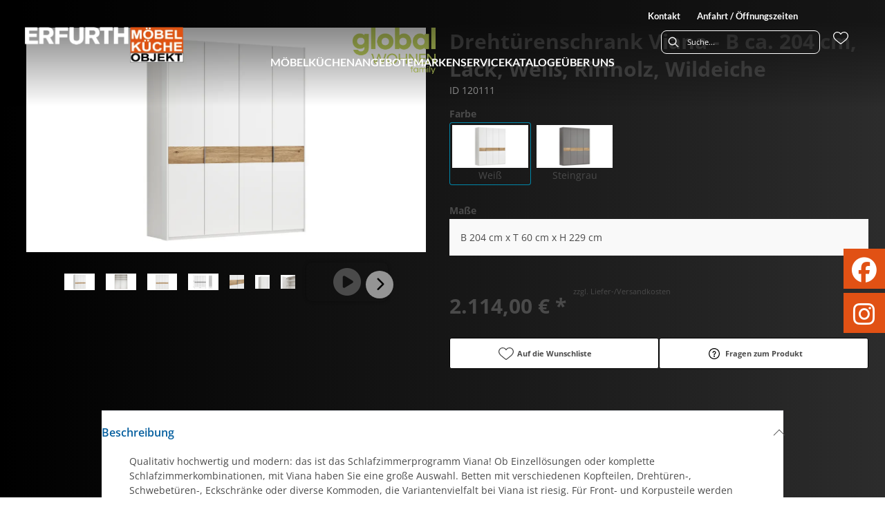

--- FILE ---
content_type: text/html; charset=utf-8
request_url: https://moebel-erfurth.de/product/120111/drehtuerenschrank-viana-b-ca-204-cm-lack-weiss-riffholz-wildeiche
body_size: 76348
content:
<!DOCTYPE html><html lang="de" dir="ltr"><head>
  <link rel="preconnect" as="script" href="https://delivery.consentmanager.net">
  <link rel="preconnect" as="script" href="https://cdn.consentmanager.net">
  <script type="text/javascript" src="https://cdn.consentmanager.net/delivery/autoblocking/016d8bb171d62.js" data-cmp-host="delivery.consentmanager.net" data-cmp-cdn="cdn.consentmanager.net" data-cmp-codesrc="1" data-cmp-ab="1"></script><meta charset="utf-8">
  <title>Drehtürenschrank Viana - B ca. 204 cm, Lack, Weiß, Riffholz, Wildeiche</title>
  <base href="/">
  <meta name="viewport" content="width=device-width, initial-scale=1">
  <link rel="preconnect" as="image" href="https://d2ztmjer4dhie7.cloudfront.net">
  <link rel="icon" type="image/x-icon" href="/medias/EF-favicon.bin?context=bWFzdGVyfHJvb3R8MTUwODZ8YXBwbGljYXRpb24vb2N0ZXQtc3RyZWFtfGFETTBMMmhoTWk4NE9ERTROemd5TURjMk9UVTRMbUpwYmd8YzNiNTE1NmE1NjdjNjRlOTVmMTczZmUzY2JiZjE2OWM5ZTZkNDUzOGVhZDljY2VlYTI0NGJkYjY0YzlkNjcyMQ" id="appIcon">
  <meta name="occ-backend-base-url" content="https://api.mypos.europa-moebel.de">
  <script>
    window.emvCmsComponentCallbacks = { init: {}, destroy: {} };
  </script>
<link rel="stylesheet" href="styles-M6SCRS2R.css"><style ng-app-id="ng">.svgIcon[_ngcontent-ng-c564050819]{width:1.25rem}i[_ngcontent-ng-c564050819]{padding-left:0}.itemWithIcon[_ngcontent-ng-c564050819]{display:flex;align-items:center;column-gap:.5rem}</style><style ng-app-id="ng">[_nghost-ng-c124011229]   .wrapper[_ngcontent-ng-c124011229]{position:relative}[_nghost-ng-c124011229]   .wrapper[_ngcontent-ng-c124011229]   .discount[_ngcontent-ng-c124011229]{font-size:var(--emv-spacing-lg)}[_nghost-ng-c124011229]   .wrapper[_ngcontent-ng-c124011229]   .pdp-video-container[_ngcontent-ng-c124011229]{height:350px}[_nghost-ng-c124011229]   .wrapper[_ngcontent-ng-c124011229]   .pdp-video-container[_ngcontent-ng-c124011229]   video[_ngcontent-ng-c124011229]{height:inherit}[_nghost-ng-c124011229]   .wrapper[_ngcontent-ng-c124011229] > emv-media[_ngcontent-ng-c124011229]{height:325px}</style><style ng-app-id="ng">[_nghost-ng-c355840497]   .delivery[_ngcontent-ng-c355840497]{margin:8px 0 5px;display:flex;align-items:center;gap:20px}[_nghost-ng-c355840497]   .delivery[_ngcontent-ng-c355840497]   .icon[_ngcontent-ng-c355840497]{width:50px}[_nghost-ng-c355840497]   .delivery[_ngcontent-ng-c355840497]   .icon[_ngcontent-ng-c355840497]   i[_ngcontent-ng-c355840497]{padding:12px 0;font-size:var(--emv-spacing-md)}[_nghost-ng-c355840497]   .delivery[_ngcontent-ng-c355840497]   .time[_ngcontent-ng-c355840497]   i[_ngcontent-ng-c355840497], [_nghost-ng-c355840497]   .delivery[_ngcontent-ng-c355840497]   .mode[_ngcontent-ng-c355840497]   i[_ngcontent-ng-c355840497]{margin-left:var(--emv-spacing-sm)}</style><style ng-app-id="ng">[_nghost-ng-c3073267457]{display:none;position:fixed;z-index:1000;bottom:10%;right:10%}@keyframes _ngcontent-ng-c3073267457_popup{0%{transform:translateY(100px)}to{transform:translateY(0)}}.display[_nghost-ng-c3073267457]{display:initial;animation:_ngcontent-ng-c3073267457_popup 1s 1}[_nghost-ng-c3073267457]   .arrow[_ngcontent-ng-c3073267457]{line-height:0;width:0;height:0;border-radius:50%;cursor:pointer}[_nghost-ng-c3073267457]   .up[_ngcontent-ng-c3073267457]{display:inline-grid;width:70px;height:70px;border:5px solid gray;border-radius:50%}[_nghost-ng-c3073267457]   .fa[_ngcontent-ng-c3073267457], [_nghost-ng-c3073267457]   .fas[_ngcontent-ng-c3073267457]{text-align:center;margin:auto;font-weight:900;font-size:60px;color:gray}@media (max-width: 575px){[_nghost-ng-c3073267457]{right:5%}[_nghost-ng-c3073267457]   .up[_ngcontent-ng-c3073267457]{height:50px;width:50px}[_nghost-ng-c3073267457]   .fa[_ngcontent-ng-c3073267457], [_nghost-ng-c3073267457]   .fas[_ngcontent-ng-c3073267457]{font-size:40px}}</style><style ng-app-id="ng">[_nghost-ng-c2029249980]    {margin-top:24px}[_nghost-ng-c2029249980]     ul{padding-bottom:32px;display:flex}@media (max-width: 767px){[_nghost-ng-c2029249980]     ul{justify-content:center}}[_nghost-ng-c2029249980]     ul li{padding-right:16px}[_nghost-ng-c2029249980]     ul li svg path{fill:var(--cx-color-dark)}[_nghost-ng-c2029249980]     ul li:last-child{padding-right:0}[_nghost-ng-c2029249980]     ul li a{font-size:32px}[_nghost-ng-c2029249980]     p{margin-bottom:0;color:var(--cx-color-dark);font-style:normal}@media (max-width: 767px){[_nghost-ng-c2029249980]     p{text-align:center}}</style><style ng-app-id="ng">[_nghost-ng-c2678759132]{margin-bottom:16px}[_nghost-ng-c2678759132]   ul[_ngcontent-ng-c2678759132]{display:flex;gap:8px;font-weight:700;flex-wrap:wrap}@media (max-width: 767px){[_nghost-ng-c2678759132]   ul[_ngcontent-ng-c2678759132]{justify-content:center}}[_nghost-ng-c2678759132]   ul[_ngcontent-ng-c2678759132]   li[_ngcontent-ng-c2678759132]{display:flex}[_nghost-ng-c2678759132]   ul[_ngcontent-ng-c2678759132]   li[_ngcontent-ng-c2678759132] + li[_ngcontent-ng-c2678759132]:before{content:" | ";margin-right:8px}</style><style>:root{--emv-header-font-color:#ffffff;--emv-header-icon-color:#ffffff;--emv-sitelinks-font-color:#ffffff;--emv-header-bg-color:black;}</style><script id="externalResource-erfurth-analytics4-url" src="https://www.googletagmanager.com/gtag/js?id=G-9XKENZE352" async=""></script><script id="externalResource-erfurth-analytics4-script">  window.dataLayer = window.dataLayer || [];
  function gtag(){dataLayer.push(arguments);}
  gtag('js', new Date());

  gtag('config', 'G-9XKENZE352');</script><link id="externalResource-bulma-css-framework" href="/medias/bulma.custom.min-5-.css?context=bWFzdGVyfHJvb3R8NDQyMzQxfHRleHQvY3NzfGFEUXpMMmd4Tnk4NU1UazBOVE0xT1RRME1qSXlMbU56Y3d8YjMxYzhiZDRkZmI3ZDA2ZjgwYTY5NmEyNzg1MjU0YzliMzZjZTBmZmMzNTIwNmMyN2ZhMTgxN2U5ZTg1ODRmNA" rel="stylesheet" type="text/css"><link id="externalResource-splide-carousel-css" href="/medias/splide.min.css?context=bWFzdGVyfHJvb3R8NTAwMnx0ZXh0L2Nzc3xhRGRqTDJnMVpDODVNVGMyTVRFNE1EQXhOamswTG1OemN3fDkxYmVkMmVjODQ3YWU3MGEzNjEzMTg2OGE1YmFjYTI4MGU1MTgxN2ZjZjBkNzNlOGVlY2M0OTJmNTFhZTdiZDk" rel="stylesheet" type="text/css"><script id="externalResource-splide-carousel-js" src="/medias/splide.min.js?context=bWFzdGVyfHJvb3R8Mjk4MDN8YXBwbGljYXRpb24veC1qYXZhc2NyaXB0fGFESTNMMmczTUM4NU1UYzJNVEU0TWpNeE1EY3dMbXB6fDc1YmEyODc5NzJjMTZhMzFmMWRlMDM4MzgwZWI2YTU2NDIzYzBhNDg3YzhjOTdlMmU0ZDcwZGFkNWIzMWEyNWU" type="text/javascript"></script><link id="externalResource-erfurth-custom-css" href="/medias/erfurth-custom-style.css?context=[base64]" rel="stylesheet" type="text/css"><meta name="description" content="Drehtürenschrank Viana - B ca. 204 cm, Lack, Weiß, Riffholz, Wildeiche ins Zuhause holen &amp; wohlfühlen ▷ erfurth"><meta name="robots" content="INDEX, FOLLOW"><link rel="canonical" href="https://moebel-erfurth.de/product/120111/drehtuerenschrank-viana-b-ca-204-cm-lack-weiss-riffholz-wildeiche"><style ng-app-id="ng">[_nghost-ng-c3355469609]{display:block;position:relative}.ngurtl[_nghost-ng-c3355469609]{direction:rtl}.ngucarousel[_ngcontent-ng-c3355469609]{position:relative;overflow:hidden;height:100%}.ngucarousel[_ngcontent-ng-c3355469609]   .ngucarousel-items[_ngcontent-ng-c3355469609]{position:relative;display:flex;height:100%}.ngu-container[_ngcontent-ng-c3355469609]{overflow:hidden}.nguvertical[_ngcontent-ng-c3355469609]{flex-direction:column}.banner[_ngcontent-ng-c3355469609]   .ngucarouselPointDefault[_ngcontent-ng-c3355469609]   .ngucarouselPoint[_ngcontent-ng-c3355469609]{position:absolute;width:100%;bottom:20px}.banner[_ngcontent-ng-c3355469609]   .ngucarouselPointDefault[_ngcontent-ng-c3355469609]   .ngucarouselPoint[_ngcontent-ng-c3355469609]   li[_ngcontent-ng-c3355469609]{background:#ffffff8c}.banner[_ngcontent-ng-c3355469609]   .ngucarouselPointDefault[_ngcontent-ng-c3355469609]   .ngucarouselPoint[_ngcontent-ng-c3355469609]   li.active[_ngcontent-ng-c3355469609]{background:#fff}.banner[_ngcontent-ng-c3355469609]   .ngucarouselPointDefault[_ngcontent-ng-c3355469609]   .ngucarouselPoint[_ngcontent-ng-c3355469609]   li[_ngcontent-ng-c3355469609]:hover{cursor:pointer}.ngucarouselPointDefault[_ngcontent-ng-c3355469609]   .ngucarouselPoint[_ngcontent-ng-c3355469609]{list-style-type:none;text-align:center;padding:12px;margin:0;white-space:nowrap;overflow:auto;box-sizing:border-box}.ngucarouselPointDefault[_ngcontent-ng-c3355469609]   .ngucarouselPoint[_ngcontent-ng-c3355469609]   li[_ngcontent-ng-c3355469609]{display:inline-block;border-radius:50%;background:#0000008c;padding:4px;margin:0 4px;transition-timing-function:cubic-bezier(.17,.67,.83,.67);transition:.4s}.ngucarouselPointDefault[_ngcontent-ng-c3355469609]   .ngucarouselPoint[_ngcontent-ng-c3355469609]   li.active[_ngcontent-ng-c3355469609]{background:#6b6b6b;transform:scale(1.8)}.ngucarouselPointDefault[_ngcontent-ng-c3355469609]   .ngucarouselPoint[_ngcontent-ng-c3355469609]   li[_ngcontent-ng-c3355469609]:hover{cursor:pointer}.nguclearFix[_ngcontent-ng-c3355469609]{clear:both}</style><style ng-app-id="ng">@media (min-width: 992px){.hoverStyle[_ngcontent-ng-c1794998583]{overflow:hidden;cursor:pointer}.hoverStyle.ZOOM[_ngcontent-ng-c1794998583]{transition:.3s all}.hoverStyle.ZOOM[_ngcontent-ng-c1794998583]:hover{z-index:100;transform:scale(1.1)}.hoverStyle.BLUR[_ngcontent-ng-c1794998583]   img[_ngcontent-ng-c1794998583]{filter:blur(0px);transition:.3s all}.hoverStyle.BLUR[_ngcontent-ng-c1794998583]   .content[_ngcontent-ng-c1794998583]{transition:.3s all}.hoverStyle.BLUR[_ngcontent-ng-c1794998583]:hover   .content[_ngcontent-ng-c1794998583]{text-shadow:1px 1px 6px white;transform:scale(1.2)}.hoverStyle.BLUR[_ngcontent-ng-c1794998583]:hover   img[_ngcontent-ng-c1794998583]{filter:blur(2px)}.hoverStyle.OVERLAY[_ngcontent-ng-c1794998583]{background:var(--banner-hover-style-color)}.hoverStyle.OVERLAY[_ngcontent-ng-c1794998583]   emv-aws-media[_ngcontent-ng-c1794998583]{display:block;height:100%;width:100%;opacity:1;transition:all .5s ease;z-index:100}.hoverStyle.OVERLAY[_ngcontent-ng-c1794998583]:hover   emv-aws-media[_ngcontent-ng-c1794998583]{opacity:var(--banner-hover-style-opacity)}}.emv-small-text[_ngcontent-ng-c1794998583]{font-size:var(--emv-font-size-smallText);font-stretch:normal;font-style:normal;letter-spacing:normal;color:var(--emv-font-color-smallText);line-height:16px}a.emv-small-text[_ngcontent-ng-c1794998583], span.emv-small-text[_ngcontent-ng-c1794998583], b.emv-small-text[_ngcontent-ng-c1794998583]{display:block}[_nghost-ng-c1794998583]{height:100%;display:flex;justify-content:center}[_nghost-ng-c1794998583]   .emv-product-tile[_ngcontent-ng-c1794998583]{display:flex;flex-direction:column;gap:16px;position:relative;text-align:center;height:100%}[_nghost-ng-c1794998583]   .emv-product-tile[_ngcontent-ng-c1794998583]   .discount[_ngcontent-ng-c1794998583]{font-size:var(--emv-spacing-sm)}[_nghost-ng-c1794998583]   .emv-product-tile[_ngcontent-ng-c1794998583]:hover, [_nghost-ng-c1794998583]   .emv-product-tile[_ngcontent-ng-c1794998583]:focus{text-decoration:none}[_nghost-ng-c1794998583]   .emv-product-tile[_ngcontent-ng-c1794998583]   p[_ngcontent-ng-c1794998583]{margin-bottom:0}[_nghost-ng-c1794998583]   .emv-product-tile[_ngcontent-ng-c1794998583]   emv-media.cx-product-image[_ngcontent-ng-c1794998583], [_nghost-ng-c1794998583]   .emv-product-tile[_ngcontent-ng-c1794998583]   emv-media.is-missing[_ngcontent-ng-c1794998583]{height:160px;min-height:160px;background-size:160px}[_nghost-ng-c1794998583]   .emv-product-tile[_ngcontent-ng-c1794998583]   .cx-product-name.blurred[_ngcontent-ng-c1794998583]{mask-image:linear-gradient(#000 60%,#0000);display:-webkit-box;-webkit-line-clamp:var(--emv-line-clamp-default);-webkit-box-orient:vertical;overflow:hidden}[_nghost-ng-c1794998583]   .emv-product-tile[_ngcontent-ng-c1794998583]   .cx-brand-name[_ngcontent-ng-c1794998583], [_nghost-ng-c1794998583]   .emv-product-tile[_ngcontent-ng-c1794998583]   .cx-product-name[_ngcontent-ng-c1794998583]{word-break:break-word;line-height:var(--emv-line-height-default)}@media (max-width: 767px){[_nghost-ng-c1794998583]   .emv-product-tile[_ngcontent-ng-c1794998583]   .cx-brand-name[_ngcontent-ng-c1794998583], [_nghost-ng-c1794998583]   .emv-product-tile[_ngcontent-ng-c1794998583]   .cx-product-name[_ngcontent-ng-c1794998583]{font-size:11px}}[_nghost-ng-c1794998583]   .emv-product-tile[_ngcontent-ng-c1794998583]   emv-media[_ngcontent-ng-c1794998583]   img[_ngcontent-ng-c1794998583], [_nghost-ng-c1794998583]   .emv-product-tile[_ngcontent-ng-c1794998583]   cx-media[_ngcontent-ng-c1794998583]   img[_ngcontent-ng-c1794998583]{width:auto!important}[_nghost-ng-c1794998583]   .emv-product-tile[_ngcontent-ng-c1794998583]   emv-product-price[_ngcontent-ng-c1794998583]{margin-top:auto;display:block}[_nghost-ng-c1794998583]   .product-variants-container[_ngcontent-ng-c1794998583]{height:var(--emv-spacing-lg)}</style></head>

<body class="">
  <app-root ng-version="19.2.15" class="cxFeat_headerLayoutForSmallerViewports cxFeat_a11yPdpGridArrangement cxFeat_a11yKeyboardFocusInSearchBox skin1 pid-productDetails cxFeat_a11ySearchboxLabel cxFeat_a11yMiniCartFocusOnMobile cxFeat_a11yDifferentiateFocusedAndSelected cxFeat_a11yQTY2Quantity" ng-server-context="ssr"><emv-storefront tabindex="-1" class="stop-navigating"><!----><!----><!----><cx-skip-link><div tabindex="-1" class=""><button> Überspringen Header </button><button> Überspringen Main Content </button><button> Überspringen Footer </button><!----></div><!----></cx-skip-link><!----><cx-page-slot position="TopHeaderBarSlot" class="TopHeaderBarSlot"><!----><!----><!----></cx-page-slot><header cxskiplink="cx-header" class="basicBottomShadow skin1 hasBreadcrumb" tabindex="-1"><!----><cx-page-layout section="header" class="page_layout_centered header"><cx-page-slot position="TopHeaderSlot" class="TopHeaderSlot has-components"><emv-html-only-box><!----><mui-icon-bar class="mui-icon-bar">
    <div class="mui-icon-bar__container">
        <div class="mui-icon-bar__content">
            <a href="https://www.facebook.com/Moebel.Erfurth" target="_blank" aria-label="Möbel Erfurth auf Facebook"><i class="fab fa-facebook" aria-hidden="true"></i></a>
            <a href="https://www.instagram.com/moebel_erfurth/" target="_blank" aria-label="Möbel Erfurth auf Instagram"><i class="fab fa-instagram" aria-hidden="true"></i></a>
        </div>
    </div>
</mui-icon-bar><!----><!----><!----><!----><!----></emv-html-only-box><!----><!----><!----><!----><!----><!----><!----></cx-page-slot><cx-page-slot position="SiteLinks" class="SiteLinks has-components"><cx-link><emv-generic-link _nghost-ng-c564050819=""><a _ngcontent-ng-c564050819="" role="link" href="/kontakt#email" target="_self" aria-label="Kontakt"><!---->Kontakt
<!----><!----><!----><!----></a><!----><!----><!----><!----><!----></emv-generic-link><!----></cx-link><!----><!----><!----><!----><cx-link><emv-generic-link _nghost-ng-c564050819=""><a _ngcontent-ng-c564050819="" role="link" href="/kontakt#anfahrt" target="_self" aria-label="Anfahrt / Öffnungszeiten"><!---->Anfahrt / Öffnungszeiten
<!----><!----><!----><!----></a><!----><!----><!----><!----><!----></emv-generic-link><!----></cx-link><!----><!----><!----><!----><!----><!----><!----></cx-page-slot><cx-page-slot position="PreHeader" class="PreHeader has-components"><emv-hamburger-menu><button type="button" aria-controls="header-account-container, header-categories-container, header-locale-container" class="cx-hamburger" aria-expanded="false" aria-label="Menu"><emv-svg-icon icon="burger-menu" class="burger"><div class="burger-menu"><!----><svg xmlns="http://www.w3.org/2000/svg" width="32" height="32" viewBox="0 0 32 32"><g fill="none" fill-rule="evenodd" stroke="#000" stroke-linecap="round" stroke-width="1.5"><path d="M6.5 16.5L26.5 16.5M6.5 10.5L26.5 10.5M6.5 22.5L26.5 22.5"></path></g></svg><!----><!----><!----><!----><!----><!----><!----><!----><!----><!----></div></emv-svg-icon><i class="cross fas fa-times"></i></button></emv-hamburger-menu><!----><!----><!----><!----><!----><!----><!----></cx-page-slot><cx-page-slot position="SiteLogo" class="SiteLogo has-components"><cx-banner><cx-generic-link title="Erfurth | Möbel - Küche - Objekt"><a tabindex="0" aria-label="Erfurth | Möbel - Küche - Objekt" href="/"><!----></a><!----><!----><!----></cx-generic-link><!----><cx-media class="is-loading"><img loading="null" alt="Erfurth | Möbel - Küche - Objekt" title="Erfurth | Möbel - Küche - Objekt" src="https://d2ztmjer4dhie7.cloudfront.net/filters:format(webp)/filters:strip_exif()/filters:quality(80)/mypos/awsmedias/had/ha3/9200481828894/Erfurth_Logo_4c_weiss.png?signature=77bab3e16dc71e7896a720bfc851343526dc5affe39d44937c6c3409a6f77ecc" srcset="https://d2ztmjer4dhie7.cloudfront.net/filters:format(webp)/filters:strip_exif()/filters:quality(80)/mypos/awsmedias/had/ha3/9200481828894/Erfurth_Logo_4c_weiss.png?signature=77bab3e16dc71e7896a720bfc851343526dc5affe39d44937c6c3409a6f77ecc"><!----><!----><!----><!----><!----><!----><!----><!----></cx-media><!----><!----><!----><!----><!----><!----><!----><!----><!----><!----></cx-banner><!----><!----><!----><!----><!----><!----><!----></cx-page-slot><cx-page-slot position="SearchBox" class="SearchBox has-components"><cx-searchbox class=""><!----><div role="search" class="d-none d-md-block" aria-label="Suche"><label class="searchbox"><span class="cx-input-label">Suche</span><div role="presentation"><emv-svg-icon icon="search" class="search"><div class="search"><svg xmlns="http://www.w3.org/2000/svg" width="32" height="32" viewBox="0 0 32 32"><path stroke="#000" d="M23.915 22.502l-4.26-4.26c.885-.982 1.428-2.277 1.428-3.7 0-3.056-2.486-5.542-5.541-5.542C12.486 9 10 11.486 10 14.542c0 3.055 2.486 5.541 5.542 5.541 1.423 0 2.718-.543 3.7-1.428l4.26 4.26c.057.057.132.085.206.085.075 0 .15-.028.207-.085.113-.114.113-.299 0-.413zM15.542 19.5c-2.734 0-4.959-2.224-4.959-4.958s2.225-4.959 4.959-4.959c2.733 0 4.958 2.225 4.958 4.959 0 2.734-2.225 4.958-4.958 4.958z"></path></svg><!----><!----><!----><!----><!----><!----><!----><!----><!----><!----><!----></div></emv-svg-icon></div><input autocomplete="off" aria-describedby="initialDescription" aria-controls="results" value="" placeholder="Suche..." aria-label="Suche"></label></div><div role="search" class="d-block d-md-none" aria-label="Suche"><button class="naked" aria-label="Suche"><emv-svg-icon icon="search" class="search"><div class="search"><svg xmlns="http://www.w3.org/2000/svg" width="32" height="32" viewBox="0 0 32 32"><path stroke="#000" d="M23.915 22.502l-4.26-4.26c.885-.982 1.428-2.277 1.428-3.7 0-3.056-2.486-5.542-5.541-5.542C12.486 9 10 11.486 10 14.542c0 3.055 2.486 5.541 5.542 5.541 1.423 0 2.718-.543 3.7-1.428l4.26 4.26c.057.057.132.085.206.085.075 0 .15-.028.207-.085.113-.114.113-.299 0-.413zM15.542 19.5c-2.734 0-4.959-2.224-4.959-4.958s2.225-4.959 4.959-4.959c2.733 0 4.958 2.225 4.958 4.959 0 2.734-2.225 4.958-4.958 4.958z"></path></svg><!----><!----><!----><!----><!----><!----><!----><!----><!----><!----><!----></div></emv-svg-icon></button></div><div class="mobileFlyout d-md-none d-none"><div class="top-nav"><div class="mobileSearch"><input autocomplete="off" aria-describedby="initialDescription" aria-controls="results" value="" placeholder="Suche..." aria-label="Suche"><emv-svg-icon icon="search" class="search"><div class="search"><svg xmlns="http://www.w3.org/2000/svg" width="32" height="32" viewBox="0 0 32 32"><path stroke="#000" d="M23.915 22.502l-4.26-4.26c.885-.982 1.428-2.277 1.428-3.7 0-3.056-2.486-5.542-5.541-5.542C12.486 9 10 11.486 10 14.542c0 3.055 2.486 5.541 5.542 5.541 1.423 0 2.718-.543 3.7-1.428l4.26 4.26c.057.057.132.085.206.085.075 0 .15-.028.207-.085.113-.114.113-.299 0-.413zM15.542 19.5c-2.734 0-4.959-2.224-4.959-4.958s2.225-4.959 4.959-4.959c2.733 0 4.958 2.225 4.958 4.959 0 2.734-2.225 4.958-4.958 4.958z"></path></svg><!----><!----><!----><!----><!----><!----><!----><!----><!----><!----><!----></div></emv-svg-icon></div><div class="back"><button class="naked"><i class="fas fa-times"></i></button></div></div><cx-page-slot position="NavigationBar" class="NavigationBar has-components"><emv-categories><!----><emv-navigation-ui class="flyout"><div class="mobile-nav-header d-flex d-lg-none"><div><!----></div><div> Menü <!----><!----><!----></div><div><emv-hamburger-menu><button type="button" aria-controls="header-account-container, header-categories-container, header-locale-container" class="cx-hamburger" aria-expanded="false" aria-label="Menu"><emv-svg-icon icon="burger-menu" class="burger"><div class="burger-menu"><!----><svg xmlns="http://www.w3.org/2000/svg" width="32" height="32" viewBox="0 0 32 32"><g fill="none" fill-rule="evenodd" stroke="#000" stroke-linecap="round" stroke-width="1.5"><path d="M6.5 16.5L26.5 16.5M6.5 10.5L26.5 10.5M6.5 22.5L26.5 22.5"></path></g></svg><!----><!----><!----><!----><!----><!----><!----><!----><!----><!----></div></emv-svg-icon><i class="cross fas fa-times"></i></button></emv-hamburger-menu></div></div><nav><div class="nodeItem"><emv-generic-link _nghost-ng-c564050819=""><a _ngcontent-ng-c564050819="" role="link" aria-label="Möbel" href="/moebel"><!----><span>Möbel</span><!----><!----><!----><!----><!----><!----></a><!----><!----><!----><!----></emv-generic-link><!----><!----><cx-icon tabindex="0" class="cx-icon fas fa-angle-right flip-at-rtl"><!----></cx-icon><!----></div><div class="wrapper basicBottomShadow"><div class="mainNodeDisplay"><emv-generic-link class="all d-lg-none" _nghost-ng-c564050819=""><a _ngcontent-ng-c564050819="" role="link" class="all d-lg-none" aria-label="Direkt zu Möbel" href="/moebel"><!----> Direkt zu Möbel <!----><!----><!----><!----></a><!----><!----><!----><!----></emv-generic-link><!----></div><div class="childs d-lg-none"><nav><div class="nodeItem"><emv-generic-link _nghost-ng-c564050819=""><a _ngcontent-ng-c564050819="" role="link" aria-label="Wohnzimmer" href="/category/wohnzimmer"><!----><span>Wohnzimmer</span><!----><!----><!----><!----><!----><!----></a><!----><!----><!----><!----></emv-generic-link><!----><!----><cx-icon tabindex="0" class="cx-icon fas fa-angle-right flip-at-rtl"><!----></cx-icon><!----></div><div class="wrapper basicBottomShadow"><div class="mainNodeDisplay"><emv-generic-link class="all d-lg-none" _nghost-ng-c564050819=""><a _ngcontent-ng-c564050819="" role="link" class="all d-lg-none" aria-label="Direkt zu Wohnzimmer" href="/category/wohnzimmer"><!----> Direkt zu Wohnzimmer <!----><!----><!----><!----></a><!----><!----><!----><!----></emv-generic-link><!----></div><div class="childs d-lg-none"><nav><div class="nodeItem"><emv-generic-link _nghost-ng-c564050819=""><a _ngcontent-ng-c564050819="" role="link" aria-label="Sessel" href="/category/wohnzimmer-sessel"><!----><span>Sessel</span><!----><!----><!----><!----><!----><!----></a><!----><!----><!----><!----></emv-generic-link><!----><!----><!----></div><!----></nav><!----><!----><nav><div class="nodeItem"><emv-generic-link _nghost-ng-c564050819=""><a _ngcontent-ng-c564050819="" role="link" aria-label="Polstergarnituren" href="/category/wohnzimmer-sofas-couches"><!----><span>Polstergarnituren</span><!----><!----><!----><!----><!----><!----></a><!----><!----><!----><!----></emv-generic-link><!----><!----><!----></div><!----></nav><!----><!----><nav><div class="nodeItem"><emv-generic-link _nghost-ng-c564050819=""><a _ngcontent-ng-c564050819="" role="link" aria-label="Couchtische" href="/category/wohnzimmer-couch-beistelltische-couchtische"><!----><span>Couchtische</span><!----><!----><!----><!----><!----><!----></a><!----><!----><!----><!----></emv-generic-link><!----><!----><!----></div><!----></nav><!----><!----><nav><div class="nodeItem"><emv-generic-link _nghost-ng-c564050819=""><a _ngcontent-ng-c564050819="" role="link" aria-label="Wohnwände" href="/category/wohnzimmer-wohnwaende"><!----><span>Wohnwände</span><!----><!----><!----><!----><!----><!----></a><!----><!----><!----><!----></emv-generic-link><!----><!----><!----></div><!----></nav><!----><!----><nav><div class="nodeItem"><emv-generic-link _nghost-ng-c564050819=""><a _ngcontent-ng-c564050819="" role="link" aria-label="Ecksofas" href="/category/wohnzimmer-sofas-couches-ecksofas"><!----><span>Ecksofas</span><!----><!----><!----><!----><!----><!----></a><!----><!----><!----><!----></emv-generic-link><!----><!----><!----></div><!----></nav><!----><!----><!----></div><div class="desktop d-none d-lg-block"><div class="categoryContainer-inner d-flex"><div class="nav-nodes"><div class="nav-col"><div class="emv-headline"><emv-generic-link _nghost-ng-c564050819=""><a _ngcontent-ng-c564050819="" role="link" aria-label="Sessel" href="/category/wohnzimmer-sessel"><!----><span>Sessel</span><!----><!----><!----><!----><!----><!----></a><!----><!----><!----><!----></emv-generic-link><!----><!----></div><ul><!----></ul><!----><!----></div><div class="nav-col"><div class="emv-headline"><emv-generic-link _nghost-ng-c564050819=""><a _ngcontent-ng-c564050819="" role="link" aria-label="Polstergarnituren" href="/category/wohnzimmer-sofas-couches"><!----><span>Polstergarnituren</span><!----><!----><!----><!----><!----><!----></a><!----><!----><!----><!----></emv-generic-link><!----><!----></div><ul><!----></ul><!----><!----></div><div class="nav-col"><div class="emv-headline"><emv-generic-link _nghost-ng-c564050819=""><a _ngcontent-ng-c564050819="" role="link" aria-label="Couchtische" href="/category/wohnzimmer-couch-beistelltische-couchtische"><!----><span>Couchtische</span><!----><!----><!----><!----><!----><!----></a><!----><!----><!----><!----></emv-generic-link><!----><!----></div><ul><!----></ul><!----><!----></div><div class="nav-col"><div class="emv-headline"><emv-generic-link _nghost-ng-c564050819=""><a _ngcontent-ng-c564050819="" role="link" aria-label="Wohnwände" href="/category/wohnzimmer-wohnwaende"><!----><span>Wohnwände</span><!----><!----><!----><!----><!----><!----></a><!----><!----><!----><!----></emv-generic-link><!----><!----></div><ul><!----></ul><!----><!----></div><div class="nav-col"><div class="emv-headline"><emv-generic-link _nghost-ng-c564050819=""><a _ngcontent-ng-c564050819="" role="link" aria-label="Ecksofas" href="/category/wohnzimmer-sofas-couches-ecksofas"><!----><span>Ecksofas</span><!----><!----><!----><!----><!----><!----></a><!----><!----><!----><!----></emv-generic-link><!----><!----></div><ul><!----></ul><!----><!----></div><!----></div><!----></div></div></div><!----></nav><!----><!----><nav><div class="nodeItem"><emv-generic-link _nghost-ng-c564050819=""><a _ngcontent-ng-c564050819="" role="link" aria-label="Schlafzimmer" href="/category/schlafzimmer"><!----><span>Schlafzimmer</span><!----><!----><!----><!----><!----><!----></a><!----><!----><!----><!----></emv-generic-link><!----><!----><cx-icon tabindex="0" class="cx-icon fas fa-angle-right flip-at-rtl"><!----></cx-icon><!----></div><div class="wrapper basicBottomShadow"><div class="mainNodeDisplay"><emv-generic-link class="all d-lg-none" _nghost-ng-c564050819=""><a _ngcontent-ng-c564050819="" role="link" class="all d-lg-none" aria-label="Direkt zu Schlafzimmer" href="/category/schlafzimmer"><!----> Direkt zu Schlafzimmer <!----><!----><!----><!----></a><!----><!----><!----><!----></emv-generic-link><!----></div><div class="childs d-lg-none"><nav><div class="nodeItem"><emv-generic-link _nghost-ng-c564050819=""><a _ngcontent-ng-c564050819="" role="link" aria-label="Betten" href="/category/schlafzimmer-betten"><!----><span>Betten</span><!----><!----><!----><!----><!----><!----></a><!----><!----><!----><!----></emv-generic-link><!----><!----><!----></div><!----></nav><!----><!----><nav><div class="nodeItem"><emv-generic-link _nghost-ng-c564050819=""><a _ngcontent-ng-c564050819="" role="link" aria-label="Kleiderschränke" href="/category/schlafzimmer-kleiderschraenke"><!----><span>Kleiderschränke</span><!----><!----><!----><!----><!----><!----></a><!----><!----><!----><!----></emv-generic-link><!----><!----><!----></div><!----></nav><!----><!----><nav><div class="nodeItem"><emv-generic-link _nghost-ng-c564050819=""><a _ngcontent-ng-c564050819="" role="link" aria-label="Kommoden" href="/category/schlafzimmer-kommoden-sideboards"><!----><span>Kommoden</span><!----><!----><!----><!----><!----><!----></a><!----><!----><!----><!----></emv-generic-link><!----><!----><!----></div><!----></nav><!----><!----><nav><div class="nodeItem"><emv-generic-link _nghost-ng-c564050819=""><a _ngcontent-ng-c564050819="" role="link" aria-label="Lattenroste" href="/category/schlafzimmer-lattenroste"><!----><span>Lattenroste</span><!----><!----><!----><!----><!----><!----></a><!----><!----><!----><!----></emv-generic-link><!----><!----><!----></div><!----></nav><!----><!----><nav><div class="nodeItem"><emv-generic-link _nghost-ng-c564050819=""><a _ngcontent-ng-c564050819="" role="link" aria-label="Matratzen" href="/category/schlafzimmer-matratzen"><!----><span>Matratzen</span><!----><!----><!----><!----><!----><!----></a><!----><!----><!----><!----></emv-generic-link><!----><!----><!----></div><!----></nav><!----><!----><nav><div class="nodeItem"><emv-generic-link _nghost-ng-c564050819=""><a _ngcontent-ng-c564050819="" role="link" aria-label="Nachttische" href="/category/schlafzimmer-nachttische"><!----><span>Nachttische</span><!----><!----><!----><!----><!----><!----></a><!----><!----><!----><!----></emv-generic-link><!----><!----><!----></div><!----></nav><!----><!----><!----></div><div class="desktop d-none d-lg-block"><div class="categoryContainer-inner d-flex"><div class="nav-nodes"><div class="nav-col"><div class="emv-headline"><emv-generic-link _nghost-ng-c564050819=""><a _ngcontent-ng-c564050819="" role="link" aria-label="Betten" href="/category/schlafzimmer-betten"><!----><span>Betten</span><!----><!----><!----><!----><!----><!----></a><!----><!----><!----><!----></emv-generic-link><!----><!----></div><ul><!----></ul><!----><!----></div><div class="nav-col"><div class="emv-headline"><emv-generic-link _nghost-ng-c564050819=""><a _ngcontent-ng-c564050819="" role="link" aria-label="Kleiderschränke" href="/category/schlafzimmer-kleiderschraenke"><!----><span>Kleiderschränke</span><!----><!----><!----><!----><!----><!----></a><!----><!----><!----><!----></emv-generic-link><!----><!----></div><ul><!----></ul><!----><!----></div><div class="nav-col"><div class="emv-headline"><emv-generic-link _nghost-ng-c564050819=""><a _ngcontent-ng-c564050819="" role="link" aria-label="Kommoden" href="/category/schlafzimmer-kommoden-sideboards"><!----><span>Kommoden</span><!----><!----><!----><!----><!----><!----></a><!----><!----><!----><!----></emv-generic-link><!----><!----></div><ul><!----></ul><!----><!----></div><div class="nav-col"><div class="emv-headline"><emv-generic-link _nghost-ng-c564050819=""><a _ngcontent-ng-c564050819="" role="link" aria-label="Lattenroste" href="/category/schlafzimmer-lattenroste"><!----><span>Lattenroste</span><!----><!----><!----><!----><!----><!----></a><!----><!----><!----><!----></emv-generic-link><!----><!----></div><ul><!----></ul><!----><!----></div><div class="nav-col"><div class="emv-headline"><emv-generic-link _nghost-ng-c564050819=""><a _ngcontent-ng-c564050819="" role="link" aria-label="Matratzen" href="/category/schlafzimmer-matratzen"><!----><span>Matratzen</span><!----><!----><!----><!----><!----><!----></a><!----><!----><!----><!----></emv-generic-link><!----><!----></div><ul><!----></ul><!----><!----></div><div class="nav-col"><div class="emv-headline"><emv-generic-link _nghost-ng-c564050819=""><a _ngcontent-ng-c564050819="" role="link" aria-label="Nachttische" href="/category/schlafzimmer-nachttische"><!----><span>Nachttische</span><!----><!----><!----><!----><!----><!----></a><!----><!----><!----><!----></emv-generic-link><!----><!----></div><ul><!----></ul><!----><!----></div><!----></div><!----></div></div></div><!----></nav><!----><!----><nav><div class="nodeItem"><emv-generic-link _nghost-ng-c564050819=""><a _ngcontent-ng-c564050819="" role="link" aria-label="Esszimmer" href="/category/esszimmer"><!----><span>Esszimmer</span><!----><!----><!----><!----><!----><!----></a><!----><!----><!----><!----></emv-generic-link><!----><!----><cx-icon tabindex="0" class="cx-icon fas fa-angle-right flip-at-rtl"><!----></cx-icon><!----></div><div class="wrapper basicBottomShadow"><div class="mainNodeDisplay"><emv-generic-link class="all d-lg-none" _nghost-ng-c564050819=""><a _ngcontent-ng-c564050819="" role="link" class="all d-lg-none" aria-label="Direkt zu Esszimmer" href="/category/esszimmer"><!----> Direkt zu Esszimmer <!----><!----><!----><!----></a><!----><!----><!----><!----></emv-generic-link><!----></div><div class="childs d-lg-none"><nav><div class="nodeItem"><emv-generic-link _nghost-ng-c564050819=""><a _ngcontent-ng-c564050819="" role="link" aria-label="Stühle" href="/category/esszimmer-stuehle"><!----><span>Stühle</span><!----><!----><!----><!----><!----><!----></a><!----><!----><!----><!----></emv-generic-link><!----><!----><!----></div><!----></nav><!----><!----><nav><div class="nodeItem"><emv-generic-link _nghost-ng-c564050819=""><a _ngcontent-ng-c564050819="" role="link" aria-label="Tische" href="/category/esszimmer-esstische"><!----><span>Tische</span><!----><!----><!----><!----><!----><!----></a><!----><!----><!----><!----></emv-generic-link><!----><!----><!----></div><!----></nav><!----><!----><nav><div class="nodeItem"><emv-generic-link _nghost-ng-c564050819=""><a _ngcontent-ng-c564050819="" role="link" aria-label="Bänke" href="/category/esszimmer-baenke"><!----><span>Bänke</span><!----><!----><!----><!----><!----><!----></a><!----><!----><!----><!----></emv-generic-link><!----><!----><!----></div><!----></nav><!----><!----><!----></div><div class="desktop d-none d-lg-block"><div class="categoryContainer-inner d-flex"><div class="nav-nodes"><div class="nav-col"><div class="emv-headline"><emv-generic-link _nghost-ng-c564050819=""><a _ngcontent-ng-c564050819="" role="link" aria-label="Stühle" href="/category/esszimmer-stuehle"><!----><span>Stühle</span><!----><!----><!----><!----><!----><!----></a><!----><!----><!----><!----></emv-generic-link><!----><!----></div><ul><!----></ul><!----><!----></div><div class="nav-col"><div class="emv-headline"><emv-generic-link _nghost-ng-c564050819=""><a _ngcontent-ng-c564050819="" role="link" aria-label="Tische" href="/category/esszimmer-esstische"><!----><span>Tische</span><!----><!----><!----><!----><!----><!----></a><!----><!----><!----><!----></emv-generic-link><!----><!----></div><ul><!----></ul><!----><!----></div><div class="nav-col"><div class="emv-headline"><emv-generic-link _nghost-ng-c564050819=""><a _ngcontent-ng-c564050819="" role="link" aria-label="Bänke" href="/category/esszimmer-baenke"><!----><span>Bänke</span><!----><!----><!----><!----><!----><!----></a><!----><!----><!----><!----></emv-generic-link><!----><!----></div><ul><!----></ul><!----><!----></div><!----></div><!----></div></div></div><!----></nav><!----><!----><!----></div><div class="desktop d-none d-lg-block"><div class="categoryContainer-inner d-flex"><div class="nav-nodes"><div class="nav-col"><div class="emv-headline"><emv-generic-link _nghost-ng-c564050819=""><a _ngcontent-ng-c564050819="" role="link" aria-label="Wohnzimmer" href="/category/wohnzimmer"><!----><span>Wohnzimmer</span><!----><!----><!----><!----><!----><!----></a><!----><!----><!----><!----></emv-generic-link><!----><!----></div><ul><li><emv-generic-link _nghost-ng-c564050819=""><a _ngcontent-ng-c564050819="" role="link" aria-label="Sessel" href="/category/wohnzimmer-sessel"><!----><span>Sessel</span><!----><!----><!----><!----><!----><!----></a><!----><!----><!----><!----></emv-generic-link><!----><!----></li><li><emv-generic-link _nghost-ng-c564050819=""><a _ngcontent-ng-c564050819="" role="link" aria-label="Polstergarnituren" href="/category/wohnzimmer-sofas-couches"><!----><span>Polstergarnituren</span><!----><!----><!----><!----><!----><!----></a><!----><!----><!----><!----></emv-generic-link><!----><!----></li><li><emv-generic-link _nghost-ng-c564050819=""><a _ngcontent-ng-c564050819="" role="link" aria-label="Couchtische" href="/category/wohnzimmer-couch-beistelltische-couchtische"><!----><span>Couchtische</span><!----><!----><!----><!----><!----><!----></a><!----><!----><!----><!----></emv-generic-link><!----><!----></li><li><emv-generic-link _nghost-ng-c564050819=""><a _ngcontent-ng-c564050819="" role="link" aria-label="Wohnwände" href="/category/wohnzimmer-wohnwaende"><!----><span>Wohnwände</span><!----><!----><!----><!----><!----><!----></a><!----><!----><!----><!----></emv-generic-link><!----><!----></li><li><emv-generic-link _nghost-ng-c564050819=""><a _ngcontent-ng-c564050819="" role="link" aria-label="Ecksofas" href="/category/wohnzimmer-sofas-couches-ecksofas"><!----><span>Ecksofas</span><!----><!----><!----><!----><!----><!----></a><!----><!----><!----><!----></emv-generic-link><!----><!----></li><!----></ul><!----><!----></div><div class="nav-col"><div class="emv-headline"><emv-generic-link _nghost-ng-c564050819=""><a _ngcontent-ng-c564050819="" role="link" aria-label="Schlafzimmer" href="/category/schlafzimmer"><!----><span>Schlafzimmer</span><!----><!----><!----><!----><!----><!----></a><!----><!----><!----><!----></emv-generic-link><!----><!----></div><ul><li><emv-generic-link _nghost-ng-c564050819=""><a _ngcontent-ng-c564050819="" role="link" aria-label="Betten" href="/category/schlafzimmer-betten"><!----><span>Betten</span><!----><!----><!----><!----><!----><!----></a><!----><!----><!----><!----></emv-generic-link><!----><!----></li><li><emv-generic-link _nghost-ng-c564050819=""><a _ngcontent-ng-c564050819="" role="link" aria-label="Kleiderschränke" href="/category/schlafzimmer-kleiderschraenke"><!----><span>Kleiderschränke</span><!----><!----><!----><!----><!----><!----></a><!----><!----><!----><!----></emv-generic-link><!----><!----></li><li><emv-generic-link _nghost-ng-c564050819=""><a _ngcontent-ng-c564050819="" role="link" aria-label="Kommoden" href="/category/schlafzimmer-kommoden-sideboards"><!----><span>Kommoden</span><!----><!----><!----><!----><!----><!----></a><!----><!----><!----><!----></emv-generic-link><!----><!----></li><li><emv-generic-link _nghost-ng-c564050819=""><a _ngcontent-ng-c564050819="" role="link" aria-label="Lattenroste" href="/category/schlafzimmer-lattenroste"><!----><span>Lattenroste</span><!----><!----><!----><!----><!----><!----></a><!----><!----><!----><!----></emv-generic-link><!----><!----></li><li><emv-generic-link _nghost-ng-c564050819=""><a _ngcontent-ng-c564050819="" role="link" aria-label="Matratzen" href="/category/schlafzimmer-matratzen"><!----><span>Matratzen</span><!----><!----><!----><!----><!----><!----></a><!----><!----><!----><!----></emv-generic-link><!----><!----></li><li><emv-generic-link _nghost-ng-c564050819=""><a _ngcontent-ng-c564050819="" role="link" aria-label="Nachttische" href="/category/schlafzimmer-nachttische"><!----><span>Nachttische</span><!----><!----><!----><!----><!----><!----></a><!----><!----><!----><!----></emv-generic-link><!----><!----></li><!----></ul><!----><!----></div><div class="nav-col"><div class="emv-headline"><emv-generic-link _nghost-ng-c564050819=""><a _ngcontent-ng-c564050819="" role="link" aria-label="Esszimmer" href="/category/esszimmer"><!----><span>Esszimmer</span><!----><!----><!----><!----><!----><!----></a><!----><!----><!----><!----></emv-generic-link><!----><!----></div><ul><li><emv-generic-link _nghost-ng-c564050819=""><a _ngcontent-ng-c564050819="" role="link" aria-label="Stühle" href="/category/esszimmer-stuehle"><!----><span>Stühle</span><!----><!----><!----><!----><!----><!----></a><!----><!----><!----><!----></emv-generic-link><!----><!----></li><li><emv-generic-link _nghost-ng-c564050819=""><a _ngcontent-ng-c564050819="" role="link" aria-label="Tische" href="/category/esszimmer-esstische"><!----><span>Tische</span><!----><!----><!----><!----><!----><!----></a><!----><!----><!----><!----></emv-generic-link><!----><!----></li><li><emv-generic-link _nghost-ng-c564050819=""><a _ngcontent-ng-c564050819="" role="link" aria-label="Bänke" href="/category/esszimmer-baenke"><!----><span>Bänke</span><!----><!----><!----><!----><!----><!----></a><!----><!----><!----><!----></emv-generic-link><!----><!----></li><!----></ul><!----><!----></div><!----></div><!----></div></div></div><!----></nav><!----><!----><nav><div class="nodeItem"><emv-generic-link _nghost-ng-c564050819=""><a _ngcontent-ng-c564050819="" role="link" aria-label="Küchen" href="/kuechen"><!----><span>Küchen</span><!----><!----><!----><!----><!----><!----></a><!----><!----><!----><!----></emv-generic-link><!----><!----><cx-icon tabindex="0" class="cx-icon fas fa-angle-right flip-at-rtl"><!----></cx-icon><!----></div><div class="wrapper basicBottomShadow"><div class="mainNodeDisplay"><emv-generic-link class="all d-lg-none" _nghost-ng-c564050819=""><a _ngcontent-ng-c564050819="" role="link" class="all d-lg-none" aria-label="Direkt zu Küchen" href="/kuechen"><!----> Direkt zu Küchen <!----><!----><!----><!----></a><!----><!----><!----><!----></emv-generic-link><!----></div><div class="childs d-lg-none"><nav><div class="nodeItem"><emv-generic-link _nghost-ng-c564050819=""><a _ngcontent-ng-c564050819="" role="link" aria-label="Inselküchen" href="/category/kueche-inselkuechen"><!----><span>Inselküchen</span><!----><!----><!----><!----><!----><!----></a><!----><!----><!----><!----></emv-generic-link><!----><!----><!----></div><!----></nav><!----><!----><nav><div class="nodeItem"><emv-generic-link _nghost-ng-c564050819=""><a _ngcontent-ng-c564050819="" role="link" aria-label="Küchenzeilen" href="/category/kueche-kuechenzeilen"><!----><span>Küchenzeilen</span><!----><!----><!----><!----><!----><!----></a><!----><!----><!----><!----></emv-generic-link><!----><!----><!----></div><!----></nav><!----><!----><nav><div class="nodeItem"><emv-generic-link _nghost-ng-c564050819=""><a _ngcontent-ng-c564050819="" role="link" aria-label="L-Küchen" href="/category/kueche-l-kuechen"><!----><span>L-Küchen</span><!----><!----><!----><!----><!----><!----></a><!----><!----><!----><!----></emv-generic-link><!----><!----><!----></div><!----></nav><!----><!----><nav><div class="nodeItem"><emv-generic-link _nghost-ng-c564050819=""><a _ngcontent-ng-c564050819="" role="link" aria-label="U-Küchen" href="/category/kueche-u-kuechen"><!----><span>U-Küchen</span><!----><!----><!----><!----><!----><!----></a><!----><!----><!----><!----></emv-generic-link><!----><!----><!----></div><!----></nav><!----><!----><!----></div><div class="desktop d-none d-lg-block"><div class="categoryContainer-inner d-flex"><div class="nav-nodes"><div class="nav-col"><div class="emv-headline"><emv-generic-link _nghost-ng-c564050819=""><a _ngcontent-ng-c564050819="" role="link" aria-label="Inselküchen" href="/category/kueche-inselkuechen"><!----><span>Inselküchen</span><!----><!----><!----><!----><!----><!----></a><!----><!----><!----><!----></emv-generic-link><!----><!----></div><ul><!----></ul><!----><!----></div><div class="nav-col"><div class="emv-headline"><emv-generic-link _nghost-ng-c564050819=""><a _ngcontent-ng-c564050819="" role="link" aria-label="Küchenzeilen" href="/category/kueche-kuechenzeilen"><!----><span>Küchenzeilen</span><!----><!----><!----><!----><!----><!----></a><!----><!----><!----><!----></emv-generic-link><!----><!----></div><ul><!----></ul><!----><!----></div><div class="nav-col"><div class="emv-headline"><emv-generic-link _nghost-ng-c564050819=""><a _ngcontent-ng-c564050819="" role="link" aria-label="L-Küchen" href="/category/kueche-l-kuechen"><!----><span>L-Küchen</span><!----><!----><!----><!----><!----><!----></a><!----><!----><!----><!----></emv-generic-link><!----><!----></div><ul><!----></ul><!----><!----></div><div class="nav-col"><div class="emv-headline"><emv-generic-link _nghost-ng-c564050819=""><a _ngcontent-ng-c564050819="" role="link" aria-label="U-Küchen" href="/category/kueche-u-kuechen"><!----><span>U-Küchen</span><!----><!----><!----><!----><!----><!----></a><!----><!----><!----><!----></emv-generic-link><!----><!----></div><ul><!----></ul><!----><!----></div><!----></div><!----></div></div></div><!----></nav><!----><!----><nav><div class="nodeItem"><emv-generic-link _nghost-ng-c564050819=""><a _ngcontent-ng-c564050819="" role="link" href="https://www.kleinanzeigen.de/pro/Moebel-Erfurth-GmbH" target="_blank" rel="noopener" aria-label="Angebote"><!----><span>Angebote</span><!----><!----><!----><!----><!----><!----></a><!----><!----><!----><!----><!----></emv-generic-link><!----><!----><!----></div><!----></nav><!----><!----><nav><div class="nodeItem"><emv-generic-link _nghost-ng-c564050819=""><a _ngcontent-ng-c564050819="" role="link" aria-label="Marken" href="/marken"><!----><span>Marken</span><!----><!----><!----><!----><!----><!----></a><!----><!----><!----><!----></emv-generic-link><!----><!----><cx-icon tabindex="0" class="cx-icon fas fa-angle-right flip-at-rtl"><!----></cx-icon><!----></div><div class="wrapper basicBottomShadow"><div class="mainNodeDisplay"><emv-generic-link class="all d-lg-none" _nghost-ng-c564050819=""><a _ngcontent-ng-c564050819="" role="link" class="all d-lg-none" aria-label="Direkt zu Marken" href="/marken"><!----> Direkt zu Marken <!----><!----><!----><!----></a><!----><!----><!----><!----></emv-generic-link><!----></div><div class="childs d-lg-none"><nav><div class="nodeItem"><emv-generic-link _nghost-ng-c564050819=""><a _ngcontent-ng-c564050819="" role="link" aria-label="Contur Einrichten" href="/contur-einrichten"><!----><span>Contur Einrichten</span><!----><!----><!----><!----><!----><!----></a><!----><!----><!----><!----></emv-generic-link><!----><!----><!----></div><!----></nav><!----><!----><nav><div class="nodeItem"><emv-generic-link _nghost-ng-c564050819=""><a _ngcontent-ng-c564050819="" role="link" aria-label="Global Wohnen" href="/global-wohnen"><!----><span>Global Wohnen</span><!----><!----><!----><!----><!----><!----></a><!----><!----><!----><!----></emv-generic-link><!----><!----><!----></div><!----></nav><!----><!----><nav><div class="nodeItem"><emv-generic-link _nghost-ng-c564050819=""><a _ngcontent-ng-c564050819="" role="link" aria-label="Global Küchen" href="/global-kuechen"><!----><span>Global Küchen</span><!----><!----><!----><!----><!----><!----></a><!----><!----><!----><!----></emv-generic-link><!----><!----><!----></div><!----></nav><!----><!----><nav><div class="nodeItem"><emv-generic-link _nghost-ng-c564050819=""><a _ngcontent-ng-c564050819="" role="link" aria-label="Next125 Küchen" href="/next125"><!----><span>Next125 Küchen</span><!----><!----><!----><!----><!----><!----></a><!----><!----><!----><!----></emv-generic-link><!----><!----><!----></div><!----></nav><!----><!----><!----></div><div class="desktop d-none d-lg-block"><div class="categoryContainer-inner d-flex"><div class="nav-nodes"><div class="nav-col"><div class="emv-headline"><emv-generic-link _nghost-ng-c564050819=""><a _ngcontent-ng-c564050819="" role="link" aria-label="Contur Einrichten" href="/contur-einrichten"><!----><span>Contur Einrichten</span><!----><!----><!----><!----><!----><!----></a><!----><!----><!----><!----></emv-generic-link><!----><!----></div><ul><!----></ul><!----><!----></div><div class="nav-col"><div class="emv-headline"><emv-generic-link _nghost-ng-c564050819=""><a _ngcontent-ng-c564050819="" role="link" aria-label="Global Wohnen" href="/global-wohnen"><!----><span>Global Wohnen</span><!----><!----><!----><!----><!----><!----></a><!----><!----><!----><!----></emv-generic-link><!----><!----></div><ul><!----></ul><!----><!----></div><div class="nav-col"><div class="emv-headline"><emv-generic-link _nghost-ng-c564050819=""><a _ngcontent-ng-c564050819="" role="link" aria-label="Global Küchen" href="/global-kuechen"><!----><span>Global Küchen</span><!----><!----><!----><!----><!----><!----></a><!----><!----><!----><!----></emv-generic-link><!----><!----></div><ul><!----></ul><!----><!----></div><div class="nav-col"><div class="emv-headline"><emv-generic-link _nghost-ng-c564050819=""><a _ngcontent-ng-c564050819="" role="link" aria-label="Next125 Küchen" href="/next125"><!----><span>Next125 Küchen</span><!----><!----><!----><!----><!----><!----></a><!----><!----><!----><!----></emv-generic-link><!----><!----></div><ul><!----></ul><!----><!----></div><!----></div><!----></div></div></div><!----></nav><!----><!----><nav><div class="nodeItem"><emv-generic-link _nghost-ng-c564050819=""><a _ngcontent-ng-c564050819="" role="link" aria-label="Service" href="/serviceleistungen"><!----><span>Service</span><!----><!----><!----><!----><!----><!----></a><!----><!----><!----><!----></emv-generic-link><!----><!----><!----></div><!----></nav><!----><!----><nav><div class="nodeItem"><emv-generic-link _nghost-ng-c564050819=""><a _ngcontent-ng-c564050819="" role="link" aria-label="Kataloge" href="/kataloge"><!----><span>Kataloge</span><!----><!----><!----><!----><!----><!----></a><!----><!----><!----><!----></emv-generic-link><!----><!----><!----></div><!----></nav><!----><!----><nav><div class="nodeItem"><emv-generic-link _nghost-ng-c564050819=""><a _ngcontent-ng-c564050819="" role="link" aria-label="Über Uns" href="/ueber-uns"><!----><span>Über Uns</span><!----><!----><!----><!----><!----><!----></a><!----><!----><!----><!----></emv-generic-link><!----><!----><cx-icon tabindex="0" class="cx-icon fas fa-angle-right flip-at-rtl"><!----></cx-icon><!----></div><div class="wrapper basicBottomShadow"><div class="mainNodeDisplay"><emv-generic-link class="all d-lg-none" _nghost-ng-c564050819=""><a _ngcontent-ng-c564050819="" role="link" class="all d-lg-none" aria-label="Direkt zu Über Uns" href="/ueber-uns"><!----> Direkt zu Über Uns <!----><!----><!----><!----></a><!----><!----><!----><!----></emv-generic-link><!----></div><div class="childs d-lg-none"><nav><div class="nodeItem"><emv-generic-link _nghost-ng-c564050819=""><a _ngcontent-ng-c564050819="" role="link" aria-label="Jobs" href="/jobs"><!----><span>Jobs</span><!----><!----><!----><!----><!----><!----></a><!----><!----><!----><!----></emv-generic-link><!----><!----><!----></div><!----></nav><!----><!----><nav><div class="nodeItem"><emv-generic-link _nghost-ng-c564050819=""><a _ngcontent-ng-c564050819="" role="link" aria-label="Hausrundgang" href="/hausrundgang"><!----><span>Hausrundgang</span><!----><!----><!----><!----><!----><!----></a><!----><!----><!----><!----></emv-generic-link><!----><!----><!----></div><!----></nav><!----><!----><!----></div><div class="desktop d-none d-lg-block"><div class="categoryContainer-inner d-flex"><div class="nav-nodes"><div class="nav-col"><div class="emv-headline"><emv-generic-link _nghost-ng-c564050819=""><a _ngcontent-ng-c564050819="" role="link" aria-label="Jobs" href="/jobs"><!----><span>Jobs</span><!----><!----><!----><!----><!----><!----></a><!----><!----><!----><!----></emv-generic-link><!----><!----></div><ul><!----></ul><!----><!----></div><div class="nav-col"><div class="emv-headline"><emv-generic-link _nghost-ng-c564050819=""><a _ngcontent-ng-c564050819="" role="link" aria-label="Hausrundgang" href="/hausrundgang"><!----><span>Hausrundgang</span><!----><!----><!----><!----><!----><!----></a><!----><!----><!----><!----></emv-generic-link><!----><!----></div><ul><!----></ul><!----><!----></div><!----></div><!----></div></div></div><!----></nav><!----><!----><!----><!----><!----><!----></emv-navigation-ui><!----><!----><!----><!----></emv-categories><!----><!----><!----><!----><!----><!----><!----></cx-page-slot><!----><!----></div><!----><!----><!----><!----><!----><!----><!----><!----></cx-searchbox><!----><!----><!----><!----><!----><!----><!----></cx-page-slot><cx-page-slot position="StoreLocator" class="StoreLocator"><!----><!----><!----></cx-page-slot><cx-page-slot position="WishList" class="WishList"><emv-wishlist-link><cx-generic-link><a tabindex="0" aria-label="Merkliste" href="/wunschliste"><emv-svg-icon icon="wishlist"><div class="wishlist"><!----><!----><!----><!----><!----><!----><!----><!----><svg xmlns="http://www.w3.org/2000/svg" width="32" height="32" viewBox="0 0 32 32"><path fill="#4A4A4A" d="M16 25c-.313 0-.615-.104-.85-.294-.89-.715-1.746-1.386-2.502-1.979l-.004-.003c-2.216-1.737-4.13-3.237-5.462-4.714C5.693 16.358 5 14.79 5 13.08c0-1.662.62-3.196 1.745-4.318C7.885 7.626 9.447 7 11.145 7c1.27 0 2.434.37 3.458 1.097.516.368.984.818 1.397 1.342.413-.524.88-.974 1.398-1.342C18.42 7.37 19.584 7 20.854 7c1.7 0 3.262.626 4.4 1.762C26.38 9.884 27 11.418 27 13.08c0 1.711-.693 3.278-2.182 4.93-1.332 1.477-3.245 2.977-5.461 4.714-.758.593-1.616 1.266-2.507 1.982-.235.19-.537.294-.85.294zM11.146 8.185c-1.335 0-2.561.49-3.453 1.38-.906.903-1.404 2.151-1.404 3.515 0 1.44.581 2.726 1.885 4.173 1.26 1.399 3.135 2.868 5.306 4.57l.004.002c.759.595 1.619 1.27 2.514 1.99.9-.722 1.762-1.397 2.523-1.993 2.17-1.701 4.045-3.17 5.305-4.569 1.304-1.447 1.885-2.734 1.885-4.173 0-1.364-.498-2.612-1.404-3.515-.892-.89-2.118-1.38-3.453-1.38-.978 0-1.875.286-2.668.85-.707.502-1.199 1.138-1.487 1.582-.149.229-.41.365-.699.365-.29 0-.55-.136-.699-.365-.288-.444-.78-1.08-1.487-1.582-.793-.564-1.69-.85-2.668-.85z"></path></svg><!----><!----><!----></div></emv-svg-icon><!----><!----><!----><!----></a><!----><!----><!----></cx-generic-link></emv-wishlist-link><!----><!----><!----></cx-page-slot><cx-page-slot position="HeaderTeaserIcon" class="HeaderTeaserIcon"><!----><!----><!----></cx-page-slot><cx-page-slot position="MiniCart" class="MiniCart has-components"><cx-mini-cart><!----><!----><!----></cx-mini-cart><!----><!----><!----><!----><!----><!----><!----></cx-page-slot><cx-page-slot position="NavigationBar" class="NavigationBar has-components"><emv-categories><!----><emv-navigation-ui class="flyout"><div class="mobile-nav-header d-flex d-lg-none"><div><!----></div><div> Menü <!----><!----><!----></div><div><emv-hamburger-menu><button type="button" aria-controls="header-account-container, header-categories-container, header-locale-container" class="cx-hamburger" aria-expanded="false" aria-label="Menu"><emv-svg-icon icon="burger-menu" class="burger"><div class="burger-menu"><!----><svg xmlns="http://www.w3.org/2000/svg" width="32" height="32" viewBox="0 0 32 32"><g fill="none" fill-rule="evenodd" stroke="#000" stroke-linecap="round" stroke-width="1.5"><path d="M6.5 16.5L26.5 16.5M6.5 10.5L26.5 10.5M6.5 22.5L26.5 22.5"></path></g></svg><!----><!----><!----><!----><!----><!----><!----><!----><!----><!----></div></emv-svg-icon><i class="cross fas fa-times"></i></button></emv-hamburger-menu></div></div><nav><div class="nodeItem"><emv-generic-link _nghost-ng-c564050819=""><a _ngcontent-ng-c564050819="" role="link" aria-label="Möbel" href="/moebel"><!----><span>Möbel</span><!----><!----><!----><!----><!----><!----></a><!----><!----><!----><!----></emv-generic-link><!----><!----><cx-icon tabindex="0" class="cx-icon fas fa-angle-right flip-at-rtl"><!----></cx-icon><!----></div><div class="wrapper basicBottomShadow"><div class="mainNodeDisplay"><emv-generic-link class="all d-lg-none" _nghost-ng-c564050819=""><a _ngcontent-ng-c564050819="" role="link" class="all d-lg-none" aria-label="Direkt zu Möbel" href="/moebel"><!----> Direkt zu Möbel <!----><!----><!----><!----></a><!----><!----><!----><!----></emv-generic-link><!----></div><div class="childs d-lg-none"><nav><div class="nodeItem"><emv-generic-link _nghost-ng-c564050819=""><a _ngcontent-ng-c564050819="" role="link" aria-label="Wohnzimmer" href="/category/wohnzimmer"><!----><span>Wohnzimmer</span><!----><!----><!----><!----><!----><!----></a><!----><!----><!----><!----></emv-generic-link><!----><!----><cx-icon tabindex="0" class="cx-icon fas fa-angle-right flip-at-rtl"><!----></cx-icon><!----></div><div class="wrapper basicBottomShadow"><div class="mainNodeDisplay"><emv-generic-link class="all d-lg-none" _nghost-ng-c564050819=""><a _ngcontent-ng-c564050819="" role="link" class="all d-lg-none" aria-label="Direkt zu Wohnzimmer" href="/category/wohnzimmer"><!----> Direkt zu Wohnzimmer <!----><!----><!----><!----></a><!----><!----><!----><!----></emv-generic-link><!----></div><div class="childs d-lg-none"><nav><div class="nodeItem"><emv-generic-link _nghost-ng-c564050819=""><a _ngcontent-ng-c564050819="" role="link" aria-label="Sessel" href="/category/wohnzimmer-sessel"><!----><span>Sessel</span><!----><!----><!----><!----><!----><!----></a><!----><!----><!----><!----></emv-generic-link><!----><!----><!----></div><!----></nav><!----><!----><nav><div class="nodeItem"><emv-generic-link _nghost-ng-c564050819=""><a _ngcontent-ng-c564050819="" role="link" aria-label="Polstergarnituren" href="/category/wohnzimmer-sofas-couches"><!----><span>Polstergarnituren</span><!----><!----><!----><!----><!----><!----></a><!----><!----><!----><!----></emv-generic-link><!----><!----><!----></div><!----></nav><!----><!----><nav><div class="nodeItem"><emv-generic-link _nghost-ng-c564050819=""><a _ngcontent-ng-c564050819="" role="link" aria-label="Couchtische" href="/category/wohnzimmer-couch-beistelltische-couchtische"><!----><span>Couchtische</span><!----><!----><!----><!----><!----><!----></a><!----><!----><!----><!----></emv-generic-link><!----><!----><!----></div><!----></nav><!----><!----><nav><div class="nodeItem"><emv-generic-link _nghost-ng-c564050819=""><a _ngcontent-ng-c564050819="" role="link" aria-label="Wohnwände" href="/category/wohnzimmer-wohnwaende"><!----><span>Wohnwände</span><!----><!----><!----><!----><!----><!----></a><!----><!----><!----><!----></emv-generic-link><!----><!----><!----></div><!----></nav><!----><!----><nav><div class="nodeItem"><emv-generic-link _nghost-ng-c564050819=""><a _ngcontent-ng-c564050819="" role="link" aria-label="Ecksofas" href="/category/wohnzimmer-sofas-couches-ecksofas"><!----><span>Ecksofas</span><!----><!----><!----><!----><!----><!----></a><!----><!----><!----><!----></emv-generic-link><!----><!----><!----></div><!----></nav><!----><!----><!----></div><div class="desktop d-none d-lg-block"><div class="categoryContainer-inner d-flex"><div class="nav-nodes"><div class="nav-col"><div class="emv-headline"><emv-generic-link _nghost-ng-c564050819=""><a _ngcontent-ng-c564050819="" role="link" aria-label="Sessel" href="/category/wohnzimmer-sessel"><!----><span>Sessel</span><!----><!----><!----><!----><!----><!----></a><!----><!----><!----><!----></emv-generic-link><!----><!----></div><ul><!----></ul><!----><!----></div><div class="nav-col"><div class="emv-headline"><emv-generic-link _nghost-ng-c564050819=""><a _ngcontent-ng-c564050819="" role="link" aria-label="Polstergarnituren" href="/category/wohnzimmer-sofas-couches"><!----><span>Polstergarnituren</span><!----><!----><!----><!----><!----><!----></a><!----><!----><!----><!----></emv-generic-link><!----><!----></div><ul><!----></ul><!----><!----></div><div class="nav-col"><div class="emv-headline"><emv-generic-link _nghost-ng-c564050819=""><a _ngcontent-ng-c564050819="" role="link" aria-label="Couchtische" href="/category/wohnzimmer-couch-beistelltische-couchtische"><!----><span>Couchtische</span><!----><!----><!----><!----><!----><!----></a><!----><!----><!----><!----></emv-generic-link><!----><!----></div><ul><!----></ul><!----><!----></div><div class="nav-col"><div class="emv-headline"><emv-generic-link _nghost-ng-c564050819=""><a _ngcontent-ng-c564050819="" role="link" aria-label="Wohnwände" href="/category/wohnzimmer-wohnwaende"><!----><span>Wohnwände</span><!----><!----><!----><!----><!----><!----></a><!----><!----><!----><!----></emv-generic-link><!----><!----></div><ul><!----></ul><!----><!----></div><div class="nav-col"><div class="emv-headline"><emv-generic-link _nghost-ng-c564050819=""><a _ngcontent-ng-c564050819="" role="link" aria-label="Ecksofas" href="/category/wohnzimmer-sofas-couches-ecksofas"><!----><span>Ecksofas</span><!----><!----><!----><!----><!----><!----></a><!----><!----><!----><!----></emv-generic-link><!----><!----></div><ul><!----></ul><!----><!----></div><!----></div><!----></div></div></div><!----></nav><!----><!----><nav><div class="nodeItem"><emv-generic-link _nghost-ng-c564050819=""><a _ngcontent-ng-c564050819="" role="link" aria-label="Schlafzimmer" href="/category/schlafzimmer"><!----><span>Schlafzimmer</span><!----><!----><!----><!----><!----><!----></a><!----><!----><!----><!----></emv-generic-link><!----><!----><cx-icon tabindex="0" class="cx-icon fas fa-angle-right flip-at-rtl"><!----></cx-icon><!----></div><div class="wrapper basicBottomShadow"><div class="mainNodeDisplay"><emv-generic-link class="all d-lg-none" _nghost-ng-c564050819=""><a _ngcontent-ng-c564050819="" role="link" class="all d-lg-none" aria-label="Direkt zu Schlafzimmer" href="/category/schlafzimmer"><!----> Direkt zu Schlafzimmer <!----><!----><!----><!----></a><!----><!----><!----><!----></emv-generic-link><!----></div><div class="childs d-lg-none"><nav><div class="nodeItem"><emv-generic-link _nghost-ng-c564050819=""><a _ngcontent-ng-c564050819="" role="link" aria-label="Betten" href="/category/schlafzimmer-betten"><!----><span>Betten</span><!----><!----><!----><!----><!----><!----></a><!----><!----><!----><!----></emv-generic-link><!----><!----><!----></div><!----></nav><!----><!----><nav><div class="nodeItem"><emv-generic-link _nghost-ng-c564050819=""><a _ngcontent-ng-c564050819="" role="link" aria-label="Kleiderschränke" href="/category/schlafzimmer-kleiderschraenke"><!----><span>Kleiderschränke</span><!----><!----><!----><!----><!----><!----></a><!----><!----><!----><!----></emv-generic-link><!----><!----><!----></div><!----></nav><!----><!----><nav><div class="nodeItem"><emv-generic-link _nghost-ng-c564050819=""><a _ngcontent-ng-c564050819="" role="link" aria-label="Kommoden" href="/category/schlafzimmer-kommoden-sideboards"><!----><span>Kommoden</span><!----><!----><!----><!----><!----><!----></a><!----><!----><!----><!----></emv-generic-link><!----><!----><!----></div><!----></nav><!----><!----><nav><div class="nodeItem"><emv-generic-link _nghost-ng-c564050819=""><a _ngcontent-ng-c564050819="" role="link" aria-label="Lattenroste" href="/category/schlafzimmer-lattenroste"><!----><span>Lattenroste</span><!----><!----><!----><!----><!----><!----></a><!----><!----><!----><!----></emv-generic-link><!----><!----><!----></div><!----></nav><!----><!----><nav><div class="nodeItem"><emv-generic-link _nghost-ng-c564050819=""><a _ngcontent-ng-c564050819="" role="link" aria-label="Matratzen" href="/category/schlafzimmer-matratzen"><!----><span>Matratzen</span><!----><!----><!----><!----><!----><!----></a><!----><!----><!----><!----></emv-generic-link><!----><!----><!----></div><!----></nav><!----><!----><nav><div class="nodeItem"><emv-generic-link _nghost-ng-c564050819=""><a _ngcontent-ng-c564050819="" role="link" aria-label="Nachttische" href="/category/schlafzimmer-nachttische"><!----><span>Nachttische</span><!----><!----><!----><!----><!----><!----></a><!----><!----><!----><!----></emv-generic-link><!----><!----><!----></div><!----></nav><!----><!----><!----></div><div class="desktop d-none d-lg-block"><div class="categoryContainer-inner d-flex"><div class="nav-nodes"><div class="nav-col"><div class="emv-headline"><emv-generic-link _nghost-ng-c564050819=""><a _ngcontent-ng-c564050819="" role="link" aria-label="Betten" href="/category/schlafzimmer-betten"><!----><span>Betten</span><!----><!----><!----><!----><!----><!----></a><!----><!----><!----><!----></emv-generic-link><!----><!----></div><ul><!----></ul><!----><!----></div><div class="nav-col"><div class="emv-headline"><emv-generic-link _nghost-ng-c564050819=""><a _ngcontent-ng-c564050819="" role="link" aria-label="Kleiderschränke" href="/category/schlafzimmer-kleiderschraenke"><!----><span>Kleiderschränke</span><!----><!----><!----><!----><!----><!----></a><!----><!----><!----><!----></emv-generic-link><!----><!----></div><ul><!----></ul><!----><!----></div><div class="nav-col"><div class="emv-headline"><emv-generic-link _nghost-ng-c564050819=""><a _ngcontent-ng-c564050819="" role="link" aria-label="Kommoden" href="/category/schlafzimmer-kommoden-sideboards"><!----><span>Kommoden</span><!----><!----><!----><!----><!----><!----></a><!----><!----><!----><!----></emv-generic-link><!----><!----></div><ul><!----></ul><!----><!----></div><div class="nav-col"><div class="emv-headline"><emv-generic-link _nghost-ng-c564050819=""><a _ngcontent-ng-c564050819="" role="link" aria-label="Lattenroste" href="/category/schlafzimmer-lattenroste"><!----><span>Lattenroste</span><!----><!----><!----><!----><!----><!----></a><!----><!----><!----><!----></emv-generic-link><!----><!----></div><ul><!----></ul><!----><!----></div><div class="nav-col"><div class="emv-headline"><emv-generic-link _nghost-ng-c564050819=""><a _ngcontent-ng-c564050819="" role="link" aria-label="Matratzen" href="/category/schlafzimmer-matratzen"><!----><span>Matratzen</span><!----><!----><!----><!----><!----><!----></a><!----><!----><!----><!----></emv-generic-link><!----><!----></div><ul><!----></ul><!----><!----></div><div class="nav-col"><div class="emv-headline"><emv-generic-link _nghost-ng-c564050819=""><a _ngcontent-ng-c564050819="" role="link" aria-label="Nachttische" href="/category/schlafzimmer-nachttische"><!----><span>Nachttische</span><!----><!----><!----><!----><!----><!----></a><!----><!----><!----><!----></emv-generic-link><!----><!----></div><ul><!----></ul><!----><!----></div><!----></div><!----></div></div></div><!----></nav><!----><!----><nav><div class="nodeItem"><emv-generic-link _nghost-ng-c564050819=""><a _ngcontent-ng-c564050819="" role="link" aria-label="Esszimmer" href="/category/esszimmer"><!----><span>Esszimmer</span><!----><!----><!----><!----><!----><!----></a><!----><!----><!----><!----></emv-generic-link><!----><!----><cx-icon tabindex="0" class="cx-icon fas fa-angle-right flip-at-rtl"><!----></cx-icon><!----></div><div class="wrapper basicBottomShadow"><div class="mainNodeDisplay"><emv-generic-link class="all d-lg-none" _nghost-ng-c564050819=""><a _ngcontent-ng-c564050819="" role="link" class="all d-lg-none" aria-label="Direkt zu Esszimmer" href="/category/esszimmer"><!----> Direkt zu Esszimmer <!----><!----><!----><!----></a><!----><!----><!----><!----></emv-generic-link><!----></div><div class="childs d-lg-none"><nav><div class="nodeItem"><emv-generic-link _nghost-ng-c564050819=""><a _ngcontent-ng-c564050819="" role="link" aria-label="Stühle" href="/category/esszimmer-stuehle"><!----><span>Stühle</span><!----><!----><!----><!----><!----><!----></a><!----><!----><!----><!----></emv-generic-link><!----><!----><!----></div><!----></nav><!----><!----><nav><div class="nodeItem"><emv-generic-link _nghost-ng-c564050819=""><a _ngcontent-ng-c564050819="" role="link" aria-label="Tische" href="/category/esszimmer-esstische"><!----><span>Tische</span><!----><!----><!----><!----><!----><!----></a><!----><!----><!----><!----></emv-generic-link><!----><!----><!----></div><!----></nav><!----><!----><nav><div class="nodeItem"><emv-generic-link _nghost-ng-c564050819=""><a _ngcontent-ng-c564050819="" role="link" aria-label="Bänke" href="/category/esszimmer-baenke"><!----><span>Bänke</span><!----><!----><!----><!----><!----><!----></a><!----><!----><!----><!----></emv-generic-link><!----><!----><!----></div><!----></nav><!----><!----><!----></div><div class="desktop d-none d-lg-block"><div class="categoryContainer-inner d-flex"><div class="nav-nodes"><div class="nav-col"><div class="emv-headline"><emv-generic-link _nghost-ng-c564050819=""><a _ngcontent-ng-c564050819="" role="link" aria-label="Stühle" href="/category/esszimmer-stuehle"><!----><span>Stühle</span><!----><!----><!----><!----><!----><!----></a><!----><!----><!----><!----></emv-generic-link><!----><!----></div><ul><!----></ul><!----><!----></div><div class="nav-col"><div class="emv-headline"><emv-generic-link _nghost-ng-c564050819=""><a _ngcontent-ng-c564050819="" role="link" aria-label="Tische" href="/category/esszimmer-esstische"><!----><span>Tische</span><!----><!----><!----><!----><!----><!----></a><!----><!----><!----><!----></emv-generic-link><!----><!----></div><ul><!----></ul><!----><!----></div><div class="nav-col"><div class="emv-headline"><emv-generic-link _nghost-ng-c564050819=""><a _ngcontent-ng-c564050819="" role="link" aria-label="Bänke" href="/category/esszimmer-baenke"><!----><span>Bänke</span><!----><!----><!----><!----><!----><!----></a><!----><!----><!----><!----></emv-generic-link><!----><!----></div><ul><!----></ul><!----><!----></div><!----></div><!----></div></div></div><!----></nav><!----><!----><!----></div><div class="desktop d-none d-lg-block"><div class="categoryContainer-inner d-flex"><div class="nav-nodes"><div class="nav-col"><div class="emv-headline"><emv-generic-link _nghost-ng-c564050819=""><a _ngcontent-ng-c564050819="" role="link" aria-label="Wohnzimmer" href="/category/wohnzimmer"><!----><span>Wohnzimmer</span><!----><!----><!----><!----><!----><!----></a><!----><!----><!----><!----></emv-generic-link><!----><!----></div><ul><li><emv-generic-link _nghost-ng-c564050819=""><a _ngcontent-ng-c564050819="" role="link" aria-label="Sessel" href="/category/wohnzimmer-sessel"><!----><span>Sessel</span><!----><!----><!----><!----><!----><!----></a><!----><!----><!----><!----></emv-generic-link><!----><!----></li><li><emv-generic-link _nghost-ng-c564050819=""><a _ngcontent-ng-c564050819="" role="link" aria-label="Polstergarnituren" href="/category/wohnzimmer-sofas-couches"><!----><span>Polstergarnituren</span><!----><!----><!----><!----><!----><!----></a><!----><!----><!----><!----></emv-generic-link><!----><!----></li><li><emv-generic-link _nghost-ng-c564050819=""><a _ngcontent-ng-c564050819="" role="link" aria-label="Couchtische" href="/category/wohnzimmer-couch-beistelltische-couchtische"><!----><span>Couchtische</span><!----><!----><!----><!----><!----><!----></a><!----><!----><!----><!----></emv-generic-link><!----><!----></li><li><emv-generic-link _nghost-ng-c564050819=""><a _ngcontent-ng-c564050819="" role="link" aria-label="Wohnwände" href="/category/wohnzimmer-wohnwaende"><!----><span>Wohnwände</span><!----><!----><!----><!----><!----><!----></a><!----><!----><!----><!----></emv-generic-link><!----><!----></li><li><emv-generic-link _nghost-ng-c564050819=""><a _ngcontent-ng-c564050819="" role="link" aria-label="Ecksofas" href="/category/wohnzimmer-sofas-couches-ecksofas"><!----><span>Ecksofas</span><!----><!----><!----><!----><!----><!----></a><!----><!----><!----><!----></emv-generic-link><!----><!----></li><!----></ul><!----><!----></div><div class="nav-col"><div class="emv-headline"><emv-generic-link _nghost-ng-c564050819=""><a _ngcontent-ng-c564050819="" role="link" aria-label="Schlafzimmer" href="/category/schlafzimmer"><!----><span>Schlafzimmer</span><!----><!----><!----><!----><!----><!----></a><!----><!----><!----><!----></emv-generic-link><!----><!----></div><ul><li><emv-generic-link _nghost-ng-c564050819=""><a _ngcontent-ng-c564050819="" role="link" aria-label="Betten" href="/category/schlafzimmer-betten"><!----><span>Betten</span><!----><!----><!----><!----><!----><!----></a><!----><!----><!----><!----></emv-generic-link><!----><!----></li><li><emv-generic-link _nghost-ng-c564050819=""><a _ngcontent-ng-c564050819="" role="link" aria-label="Kleiderschränke" href="/category/schlafzimmer-kleiderschraenke"><!----><span>Kleiderschränke</span><!----><!----><!----><!----><!----><!----></a><!----><!----><!----><!----></emv-generic-link><!----><!----></li><li><emv-generic-link _nghost-ng-c564050819=""><a _ngcontent-ng-c564050819="" role="link" aria-label="Kommoden" href="/category/schlafzimmer-kommoden-sideboards"><!----><span>Kommoden</span><!----><!----><!----><!----><!----><!----></a><!----><!----><!----><!----></emv-generic-link><!----><!----></li><li><emv-generic-link _nghost-ng-c564050819=""><a _ngcontent-ng-c564050819="" role="link" aria-label="Lattenroste" href="/category/schlafzimmer-lattenroste"><!----><span>Lattenroste</span><!----><!----><!----><!----><!----><!----></a><!----><!----><!----><!----></emv-generic-link><!----><!----></li><li><emv-generic-link _nghost-ng-c564050819=""><a _ngcontent-ng-c564050819="" role="link" aria-label="Matratzen" href="/category/schlafzimmer-matratzen"><!----><span>Matratzen</span><!----><!----><!----><!----><!----><!----></a><!----><!----><!----><!----></emv-generic-link><!----><!----></li><li><emv-generic-link _nghost-ng-c564050819=""><a _ngcontent-ng-c564050819="" role="link" aria-label="Nachttische" href="/category/schlafzimmer-nachttische"><!----><span>Nachttische</span><!----><!----><!----><!----><!----><!----></a><!----><!----><!----><!----></emv-generic-link><!----><!----></li><!----></ul><!----><!----></div><div class="nav-col"><div class="emv-headline"><emv-generic-link _nghost-ng-c564050819=""><a _ngcontent-ng-c564050819="" role="link" aria-label="Esszimmer" href="/category/esszimmer"><!----><span>Esszimmer</span><!----><!----><!----><!----><!----><!----></a><!----><!----><!----><!----></emv-generic-link><!----><!----></div><ul><li><emv-generic-link _nghost-ng-c564050819=""><a _ngcontent-ng-c564050819="" role="link" aria-label="Stühle" href="/category/esszimmer-stuehle"><!----><span>Stühle</span><!----><!----><!----><!----><!----><!----></a><!----><!----><!----><!----></emv-generic-link><!----><!----></li><li><emv-generic-link _nghost-ng-c564050819=""><a _ngcontent-ng-c564050819="" role="link" aria-label="Tische" href="/category/esszimmer-esstische"><!----><span>Tische</span><!----><!----><!----><!----><!----><!----></a><!----><!----><!----><!----></emv-generic-link><!----><!----></li><li><emv-generic-link _nghost-ng-c564050819=""><a _ngcontent-ng-c564050819="" role="link" aria-label="Bänke" href="/category/esszimmer-baenke"><!----><span>Bänke</span><!----><!----><!----><!----><!----><!----></a><!----><!----><!----><!----></emv-generic-link><!----><!----></li><!----></ul><!----><!----></div><!----></div><!----></div></div></div><!----></nav><!----><!----><nav><div class="nodeItem"><emv-generic-link _nghost-ng-c564050819=""><a _ngcontent-ng-c564050819="" role="link" aria-label="Küchen" href="/kuechen"><!----><span>Küchen</span><!----><!----><!----><!----><!----><!----></a><!----><!----><!----><!----></emv-generic-link><!----><!----><cx-icon tabindex="0" class="cx-icon fas fa-angle-right flip-at-rtl"><!----></cx-icon><!----></div><div class="wrapper basicBottomShadow"><div class="mainNodeDisplay"><emv-generic-link class="all d-lg-none" _nghost-ng-c564050819=""><a _ngcontent-ng-c564050819="" role="link" class="all d-lg-none" aria-label="Direkt zu Küchen" href="/kuechen"><!----> Direkt zu Küchen <!----><!----><!----><!----></a><!----><!----><!----><!----></emv-generic-link><!----></div><div class="childs d-lg-none"><nav><div class="nodeItem"><emv-generic-link _nghost-ng-c564050819=""><a _ngcontent-ng-c564050819="" role="link" aria-label="Inselküchen" href="/category/kueche-inselkuechen"><!----><span>Inselküchen</span><!----><!----><!----><!----><!----><!----></a><!----><!----><!----><!----></emv-generic-link><!----><!----><!----></div><!----></nav><!----><!----><nav><div class="nodeItem"><emv-generic-link _nghost-ng-c564050819=""><a _ngcontent-ng-c564050819="" role="link" aria-label="Küchenzeilen" href="/category/kueche-kuechenzeilen"><!----><span>Küchenzeilen</span><!----><!----><!----><!----><!----><!----></a><!----><!----><!----><!----></emv-generic-link><!----><!----><!----></div><!----></nav><!----><!----><nav><div class="nodeItem"><emv-generic-link _nghost-ng-c564050819=""><a _ngcontent-ng-c564050819="" role="link" aria-label="L-Küchen" href="/category/kueche-l-kuechen"><!----><span>L-Küchen</span><!----><!----><!----><!----><!----><!----></a><!----><!----><!----><!----></emv-generic-link><!----><!----><!----></div><!----></nav><!----><!----><nav><div class="nodeItem"><emv-generic-link _nghost-ng-c564050819=""><a _ngcontent-ng-c564050819="" role="link" aria-label="U-Küchen" href="/category/kueche-u-kuechen"><!----><span>U-Küchen</span><!----><!----><!----><!----><!----><!----></a><!----><!----><!----><!----></emv-generic-link><!----><!----><!----></div><!----></nav><!----><!----><!----></div><div class="desktop d-none d-lg-block"><div class="categoryContainer-inner d-flex"><div class="nav-nodes"><div class="nav-col"><div class="emv-headline"><emv-generic-link _nghost-ng-c564050819=""><a _ngcontent-ng-c564050819="" role="link" aria-label="Inselküchen" href="/category/kueche-inselkuechen"><!----><span>Inselküchen</span><!----><!----><!----><!----><!----><!----></a><!----><!----><!----><!----></emv-generic-link><!----><!----></div><ul><!----></ul><!----><!----></div><div class="nav-col"><div class="emv-headline"><emv-generic-link _nghost-ng-c564050819=""><a _ngcontent-ng-c564050819="" role="link" aria-label="Küchenzeilen" href="/category/kueche-kuechenzeilen"><!----><span>Küchenzeilen</span><!----><!----><!----><!----><!----><!----></a><!----><!----><!----><!----></emv-generic-link><!----><!----></div><ul><!----></ul><!----><!----></div><div class="nav-col"><div class="emv-headline"><emv-generic-link _nghost-ng-c564050819=""><a _ngcontent-ng-c564050819="" role="link" aria-label="L-Küchen" href="/category/kueche-l-kuechen"><!----><span>L-Küchen</span><!----><!----><!----><!----><!----><!----></a><!----><!----><!----><!----></emv-generic-link><!----><!----></div><ul><!----></ul><!----><!----></div><div class="nav-col"><div class="emv-headline"><emv-generic-link _nghost-ng-c564050819=""><a _ngcontent-ng-c564050819="" role="link" aria-label="U-Küchen" href="/category/kueche-u-kuechen"><!----><span>U-Küchen</span><!----><!----><!----><!----><!----><!----></a><!----><!----><!----><!----></emv-generic-link><!----><!----></div><ul><!----></ul><!----><!----></div><!----></div><!----></div></div></div><!----></nav><!----><!----><nav><div class="nodeItem"><emv-generic-link _nghost-ng-c564050819=""><a _ngcontent-ng-c564050819="" role="link" href="https://www.kleinanzeigen.de/pro/Moebel-Erfurth-GmbH" target="_blank" rel="noopener" aria-label="Angebote"><!----><span>Angebote</span><!----><!----><!----><!----><!----><!----></a><!----><!----><!----><!----><!----></emv-generic-link><!----><!----><!----></div><!----></nav><!----><!----><nav><div class="nodeItem"><emv-generic-link _nghost-ng-c564050819=""><a _ngcontent-ng-c564050819="" role="link" aria-label="Marken" href="/marken"><!----><span>Marken</span><!----><!----><!----><!----><!----><!----></a><!----><!----><!----><!----></emv-generic-link><!----><!----><cx-icon tabindex="0" class="cx-icon fas fa-angle-right flip-at-rtl"><!----></cx-icon><!----></div><div class="wrapper basicBottomShadow"><div class="mainNodeDisplay"><emv-generic-link class="all d-lg-none" _nghost-ng-c564050819=""><a _ngcontent-ng-c564050819="" role="link" class="all d-lg-none" aria-label="Direkt zu Marken" href="/marken"><!----> Direkt zu Marken <!----><!----><!----><!----></a><!----><!----><!----><!----></emv-generic-link><!----></div><div class="childs d-lg-none"><nav><div class="nodeItem"><emv-generic-link _nghost-ng-c564050819=""><a _ngcontent-ng-c564050819="" role="link" aria-label="Contur Einrichten" href="/contur-einrichten"><!----><span>Contur Einrichten</span><!----><!----><!----><!----><!----><!----></a><!----><!----><!----><!----></emv-generic-link><!----><!----><!----></div><!----></nav><!----><!----><nav><div class="nodeItem"><emv-generic-link _nghost-ng-c564050819=""><a _ngcontent-ng-c564050819="" role="link" aria-label="Global Wohnen" href="/global-wohnen"><!----><span>Global Wohnen</span><!----><!----><!----><!----><!----><!----></a><!----><!----><!----><!----></emv-generic-link><!----><!----><!----></div><!----></nav><!----><!----><nav><div class="nodeItem"><emv-generic-link _nghost-ng-c564050819=""><a _ngcontent-ng-c564050819="" role="link" aria-label="Global Küchen" href="/global-kuechen"><!----><span>Global Küchen</span><!----><!----><!----><!----><!----><!----></a><!----><!----><!----><!----></emv-generic-link><!----><!----><!----></div><!----></nav><!----><!----><nav><div class="nodeItem"><emv-generic-link _nghost-ng-c564050819=""><a _ngcontent-ng-c564050819="" role="link" aria-label="Next125 Küchen" href="/next125"><!----><span>Next125 Küchen</span><!----><!----><!----><!----><!----><!----></a><!----><!----><!----><!----></emv-generic-link><!----><!----><!----></div><!----></nav><!----><!----><!----></div><div class="desktop d-none d-lg-block"><div class="categoryContainer-inner d-flex"><div class="nav-nodes"><div class="nav-col"><div class="emv-headline"><emv-generic-link _nghost-ng-c564050819=""><a _ngcontent-ng-c564050819="" role="link" aria-label="Contur Einrichten" href="/contur-einrichten"><!----><span>Contur Einrichten</span><!----><!----><!----><!----><!----><!----></a><!----><!----><!----><!----></emv-generic-link><!----><!----></div><ul><!----></ul><!----><!----></div><div class="nav-col"><div class="emv-headline"><emv-generic-link _nghost-ng-c564050819=""><a _ngcontent-ng-c564050819="" role="link" aria-label="Global Wohnen" href="/global-wohnen"><!----><span>Global Wohnen</span><!----><!----><!----><!----><!----><!----></a><!----><!----><!----><!----></emv-generic-link><!----><!----></div><ul><!----></ul><!----><!----></div><div class="nav-col"><div class="emv-headline"><emv-generic-link _nghost-ng-c564050819=""><a _ngcontent-ng-c564050819="" role="link" aria-label="Global Küchen" href="/global-kuechen"><!----><span>Global Küchen</span><!----><!----><!----><!----><!----><!----></a><!----><!----><!----><!----></emv-generic-link><!----><!----></div><ul><!----></ul><!----><!----></div><div class="nav-col"><div class="emv-headline"><emv-generic-link _nghost-ng-c564050819=""><a _ngcontent-ng-c564050819="" role="link" aria-label="Next125 Küchen" href="/next125"><!----><span>Next125 Küchen</span><!----><!----><!----><!----><!----><!----></a><!----><!----><!----><!----></emv-generic-link><!----><!----></div><ul><!----></ul><!----><!----></div><!----></div><!----></div></div></div><!----></nav><!----><!----><nav><div class="nodeItem"><emv-generic-link _nghost-ng-c564050819=""><a _ngcontent-ng-c564050819="" role="link" aria-label="Service" href="/serviceleistungen"><!----><span>Service</span><!----><!----><!----><!----><!----><!----></a><!----><!----><!----><!----></emv-generic-link><!----><!----><!----></div><!----></nav><!----><!----><nav><div class="nodeItem"><emv-generic-link _nghost-ng-c564050819=""><a _ngcontent-ng-c564050819="" role="link" aria-label="Kataloge" href="/kataloge"><!----><span>Kataloge</span><!----><!----><!----><!----><!----><!----></a><!----><!----><!----><!----></emv-generic-link><!----><!----><!----></div><!----></nav><!----><!----><nav><div class="nodeItem"><emv-generic-link _nghost-ng-c564050819=""><a _ngcontent-ng-c564050819="" role="link" aria-label="Über Uns" href="/ueber-uns"><!----><span>Über Uns</span><!----><!----><!----><!----><!----><!----></a><!----><!----><!----><!----></emv-generic-link><!----><!----><cx-icon tabindex="0" class="cx-icon fas fa-angle-right flip-at-rtl"><!----></cx-icon><!----></div><div class="wrapper basicBottomShadow"><div class="mainNodeDisplay"><emv-generic-link class="all d-lg-none" _nghost-ng-c564050819=""><a _ngcontent-ng-c564050819="" role="link" class="all d-lg-none" aria-label="Direkt zu Über Uns" href="/ueber-uns"><!----> Direkt zu Über Uns <!----><!----><!----><!----></a><!----><!----><!----><!----></emv-generic-link><!----></div><div class="childs d-lg-none"><nav><div class="nodeItem"><emv-generic-link _nghost-ng-c564050819=""><a _ngcontent-ng-c564050819="" role="link" aria-label="Jobs" href="/jobs"><!----><span>Jobs</span><!----><!----><!----><!----><!----><!----></a><!----><!----><!----><!----></emv-generic-link><!----><!----><!----></div><!----></nav><!----><!----><nav><div class="nodeItem"><emv-generic-link _nghost-ng-c564050819=""><a _ngcontent-ng-c564050819="" role="link" aria-label="Hausrundgang" href="/hausrundgang"><!----><span>Hausrundgang</span><!----><!----><!----><!----><!----><!----></a><!----><!----><!----><!----></emv-generic-link><!----><!----><!----></div><!----></nav><!----><!----><!----></div><div class="desktop d-none d-lg-block"><div class="categoryContainer-inner d-flex"><div class="nav-nodes"><div class="nav-col"><div class="emv-headline"><emv-generic-link _nghost-ng-c564050819=""><a _ngcontent-ng-c564050819="" role="link" aria-label="Jobs" href="/jobs"><!----><span>Jobs</span><!----><!----><!----><!----><!----><!----></a><!----><!----><!----><!----></emv-generic-link><!----><!----></div><ul><!----></ul><!----><!----></div><div class="nav-col"><div class="emv-headline"><emv-generic-link _nghost-ng-c564050819=""><a _ngcontent-ng-c564050819="" role="link" aria-label="Hausrundgang" href="/hausrundgang"><!----><span>Hausrundgang</span><!----><!----><!----><!----><!----><!----></a><!----><!----><!----><!----></emv-generic-link><!----><!----></div><ul><!----></ul><!----><!----></div><!----></div><!----></div></div></div><!----></nav><!----><!----><!----><!----><!----><!----></emv-navigation-ui><!----><!----><!----><!----></emv-categories><!----><!----><!----><!----><!----><!----><!----></cx-page-slot><!----><!----><!----></cx-page-layout><cx-page-layout section="navigation" class="navigation"><cx-page-slot position="NavigationBar" class="NavigationBar has-components"><emv-categories><!----><emv-navigation-ui class="flyout"><div class="mobile-nav-header d-flex d-lg-none"><div><!----></div><div> Menü <!----><!----><!----></div><div><emv-hamburger-menu><button type="button" aria-controls="header-account-container, header-categories-container, header-locale-container" class="cx-hamburger" aria-expanded="false" aria-label="Menu"><emv-svg-icon icon="burger-menu" class="burger"><div class="burger-menu"><!----><svg xmlns="http://www.w3.org/2000/svg" width="32" height="32" viewBox="0 0 32 32"><g fill="none" fill-rule="evenodd" stroke="#000" stroke-linecap="round" stroke-width="1.5"><path d="M6.5 16.5L26.5 16.5M6.5 10.5L26.5 10.5M6.5 22.5L26.5 22.5"></path></g></svg><!----><!----><!----><!----><!----><!----><!----><!----><!----><!----></div></emv-svg-icon><i class="cross fas fa-times"></i></button></emv-hamburger-menu></div></div><nav><div class="nodeItem"><emv-generic-link _nghost-ng-c564050819=""><a _ngcontent-ng-c564050819="" role="link" aria-label="Möbel" href="/moebel"><!----><span>Möbel</span><!----><!----><!----><!----><!----><!----></a><!----><!----><!----><!----></emv-generic-link><!----><!----><cx-icon tabindex="0" class="cx-icon fas fa-angle-right flip-at-rtl"><!----></cx-icon><!----></div><div class="wrapper basicBottomShadow"><div class="mainNodeDisplay"><emv-generic-link class="all d-lg-none" _nghost-ng-c564050819=""><a _ngcontent-ng-c564050819="" role="link" class="all d-lg-none" aria-label="Direkt zu Möbel" href="/moebel"><!----> Direkt zu Möbel <!----><!----><!----><!----></a><!----><!----><!----><!----></emv-generic-link><!----></div><div class="childs d-lg-none"><nav><div class="nodeItem"><emv-generic-link _nghost-ng-c564050819=""><a _ngcontent-ng-c564050819="" role="link" aria-label="Wohnzimmer" href="/category/wohnzimmer"><!----><span>Wohnzimmer</span><!----><!----><!----><!----><!----><!----></a><!----><!----><!----><!----></emv-generic-link><!----><!----><cx-icon tabindex="0" class="cx-icon fas fa-angle-right flip-at-rtl"><!----></cx-icon><!----></div><div class="wrapper basicBottomShadow"><div class="mainNodeDisplay"><emv-generic-link class="all d-lg-none" _nghost-ng-c564050819=""><a _ngcontent-ng-c564050819="" role="link" class="all d-lg-none" aria-label="Direkt zu Wohnzimmer" href="/category/wohnzimmer"><!----> Direkt zu Wohnzimmer <!----><!----><!----><!----></a><!----><!----><!----><!----></emv-generic-link><!----></div><div class="childs d-lg-none"><nav><div class="nodeItem"><emv-generic-link _nghost-ng-c564050819=""><a _ngcontent-ng-c564050819="" role="link" aria-label="Sessel" href="/category/wohnzimmer-sessel"><!----><span>Sessel</span><!----><!----><!----><!----><!----><!----></a><!----><!----><!----><!----></emv-generic-link><!----><!----><!----></div><!----></nav><!----><!----><nav><div class="nodeItem"><emv-generic-link _nghost-ng-c564050819=""><a _ngcontent-ng-c564050819="" role="link" aria-label="Polstergarnituren" href="/category/wohnzimmer-sofas-couches"><!----><span>Polstergarnituren</span><!----><!----><!----><!----><!----><!----></a><!----><!----><!----><!----></emv-generic-link><!----><!----><!----></div><!----></nav><!----><!----><nav><div class="nodeItem"><emv-generic-link _nghost-ng-c564050819=""><a _ngcontent-ng-c564050819="" role="link" aria-label="Couchtische" href="/category/wohnzimmer-couch-beistelltische-couchtische"><!----><span>Couchtische</span><!----><!----><!----><!----><!----><!----></a><!----><!----><!----><!----></emv-generic-link><!----><!----><!----></div><!----></nav><!----><!----><nav><div class="nodeItem"><emv-generic-link _nghost-ng-c564050819=""><a _ngcontent-ng-c564050819="" role="link" aria-label="Wohnwände" href="/category/wohnzimmer-wohnwaende"><!----><span>Wohnwände</span><!----><!----><!----><!----><!----><!----></a><!----><!----><!----><!----></emv-generic-link><!----><!----><!----></div><!----></nav><!----><!----><nav><div class="nodeItem"><emv-generic-link _nghost-ng-c564050819=""><a _ngcontent-ng-c564050819="" role="link" aria-label="Ecksofas" href="/category/wohnzimmer-sofas-couches-ecksofas"><!----><span>Ecksofas</span><!----><!----><!----><!----><!----><!----></a><!----><!----><!----><!----></emv-generic-link><!----><!----><!----></div><!----></nav><!----><!----><!----></div><div class="desktop d-none d-lg-block"><div class="categoryContainer-inner d-flex"><div class="nav-nodes"><div class="nav-col"><div class="emv-headline"><emv-generic-link _nghost-ng-c564050819=""><a _ngcontent-ng-c564050819="" role="link" aria-label="Sessel" href="/category/wohnzimmer-sessel"><!----><span>Sessel</span><!----><!----><!----><!----><!----><!----></a><!----><!----><!----><!----></emv-generic-link><!----><!----></div><ul><!----></ul><!----><!----></div><div class="nav-col"><div class="emv-headline"><emv-generic-link _nghost-ng-c564050819=""><a _ngcontent-ng-c564050819="" role="link" aria-label="Polstergarnituren" href="/category/wohnzimmer-sofas-couches"><!----><span>Polstergarnituren</span><!----><!----><!----><!----><!----><!----></a><!----><!----><!----><!----></emv-generic-link><!----><!----></div><ul><!----></ul><!----><!----></div><div class="nav-col"><div class="emv-headline"><emv-generic-link _nghost-ng-c564050819=""><a _ngcontent-ng-c564050819="" role="link" aria-label="Couchtische" href="/category/wohnzimmer-couch-beistelltische-couchtische"><!----><span>Couchtische</span><!----><!----><!----><!----><!----><!----></a><!----><!----><!----><!----></emv-generic-link><!----><!----></div><ul><!----></ul><!----><!----></div><div class="nav-col"><div class="emv-headline"><emv-generic-link _nghost-ng-c564050819=""><a _ngcontent-ng-c564050819="" role="link" aria-label="Wohnwände" href="/category/wohnzimmer-wohnwaende"><!----><span>Wohnwände</span><!----><!----><!----><!----><!----><!----></a><!----><!----><!----><!----></emv-generic-link><!----><!----></div><ul><!----></ul><!----><!----></div><div class="nav-col"><div class="emv-headline"><emv-generic-link _nghost-ng-c564050819=""><a _ngcontent-ng-c564050819="" role="link" aria-label="Ecksofas" href="/category/wohnzimmer-sofas-couches-ecksofas"><!----><span>Ecksofas</span><!----><!----><!----><!----><!----><!----></a><!----><!----><!----><!----></emv-generic-link><!----><!----></div><ul><!----></ul><!----><!----></div><!----></div><!----></div></div></div><!----></nav><!----><!----><nav><div class="nodeItem"><emv-generic-link _nghost-ng-c564050819=""><a _ngcontent-ng-c564050819="" role="link" aria-label="Schlafzimmer" href="/category/schlafzimmer"><!----><span>Schlafzimmer</span><!----><!----><!----><!----><!----><!----></a><!----><!----><!----><!----></emv-generic-link><!----><!----><cx-icon tabindex="0" class="cx-icon fas fa-angle-right flip-at-rtl"><!----></cx-icon><!----></div><div class="wrapper basicBottomShadow"><div class="mainNodeDisplay"><emv-generic-link class="all d-lg-none" _nghost-ng-c564050819=""><a _ngcontent-ng-c564050819="" role="link" class="all d-lg-none" aria-label="Direkt zu Schlafzimmer" href="/category/schlafzimmer"><!----> Direkt zu Schlafzimmer <!----><!----><!----><!----></a><!----><!----><!----><!----></emv-generic-link><!----></div><div class="childs d-lg-none"><nav><div class="nodeItem"><emv-generic-link _nghost-ng-c564050819=""><a _ngcontent-ng-c564050819="" role="link" aria-label="Betten" href="/category/schlafzimmer-betten"><!----><span>Betten</span><!----><!----><!----><!----><!----><!----></a><!----><!----><!----><!----></emv-generic-link><!----><!----><!----></div><!----></nav><!----><!----><nav><div class="nodeItem"><emv-generic-link _nghost-ng-c564050819=""><a _ngcontent-ng-c564050819="" role="link" aria-label="Kleiderschränke" href="/category/schlafzimmer-kleiderschraenke"><!----><span>Kleiderschränke</span><!----><!----><!----><!----><!----><!----></a><!----><!----><!----><!----></emv-generic-link><!----><!----><!----></div><!----></nav><!----><!----><nav><div class="nodeItem"><emv-generic-link _nghost-ng-c564050819=""><a _ngcontent-ng-c564050819="" role="link" aria-label="Kommoden" href="/category/schlafzimmer-kommoden-sideboards"><!----><span>Kommoden</span><!----><!----><!----><!----><!----><!----></a><!----><!----><!----><!----></emv-generic-link><!----><!----><!----></div><!----></nav><!----><!----><nav><div class="nodeItem"><emv-generic-link _nghost-ng-c564050819=""><a _ngcontent-ng-c564050819="" role="link" aria-label="Lattenroste" href="/category/schlafzimmer-lattenroste"><!----><span>Lattenroste</span><!----><!----><!----><!----><!----><!----></a><!----><!----><!----><!----></emv-generic-link><!----><!----><!----></div><!----></nav><!----><!----><nav><div class="nodeItem"><emv-generic-link _nghost-ng-c564050819=""><a _ngcontent-ng-c564050819="" role="link" aria-label="Matratzen" href="/category/schlafzimmer-matratzen"><!----><span>Matratzen</span><!----><!----><!----><!----><!----><!----></a><!----><!----><!----><!----></emv-generic-link><!----><!----><!----></div><!----></nav><!----><!----><nav><div class="nodeItem"><emv-generic-link _nghost-ng-c564050819=""><a _ngcontent-ng-c564050819="" role="link" aria-label="Nachttische" href="/category/schlafzimmer-nachttische"><!----><span>Nachttische</span><!----><!----><!----><!----><!----><!----></a><!----><!----><!----><!----></emv-generic-link><!----><!----><!----></div><!----></nav><!----><!----><!----></div><div class="desktop d-none d-lg-block"><div class="categoryContainer-inner d-flex"><div class="nav-nodes"><div class="nav-col"><div class="emv-headline"><emv-generic-link _nghost-ng-c564050819=""><a _ngcontent-ng-c564050819="" role="link" aria-label="Betten" href="/category/schlafzimmer-betten"><!----><span>Betten</span><!----><!----><!----><!----><!----><!----></a><!----><!----><!----><!----></emv-generic-link><!----><!----></div><ul><!----></ul><!----><!----></div><div class="nav-col"><div class="emv-headline"><emv-generic-link _nghost-ng-c564050819=""><a _ngcontent-ng-c564050819="" role="link" aria-label="Kleiderschränke" href="/category/schlafzimmer-kleiderschraenke"><!----><span>Kleiderschränke</span><!----><!----><!----><!----><!----><!----></a><!----><!----><!----><!----></emv-generic-link><!----><!----></div><ul><!----></ul><!----><!----></div><div class="nav-col"><div class="emv-headline"><emv-generic-link _nghost-ng-c564050819=""><a _ngcontent-ng-c564050819="" role="link" aria-label="Kommoden" href="/category/schlafzimmer-kommoden-sideboards"><!----><span>Kommoden</span><!----><!----><!----><!----><!----><!----></a><!----><!----><!----><!----></emv-generic-link><!----><!----></div><ul><!----></ul><!----><!----></div><div class="nav-col"><div class="emv-headline"><emv-generic-link _nghost-ng-c564050819=""><a _ngcontent-ng-c564050819="" role="link" aria-label="Lattenroste" href="/category/schlafzimmer-lattenroste"><!----><span>Lattenroste</span><!----><!----><!----><!----><!----><!----></a><!----><!----><!----><!----></emv-generic-link><!----><!----></div><ul><!----></ul><!----><!----></div><div class="nav-col"><div class="emv-headline"><emv-generic-link _nghost-ng-c564050819=""><a _ngcontent-ng-c564050819="" role="link" aria-label="Matratzen" href="/category/schlafzimmer-matratzen"><!----><span>Matratzen</span><!----><!----><!----><!----><!----><!----></a><!----><!----><!----><!----></emv-generic-link><!----><!----></div><ul><!----></ul><!----><!----></div><div class="nav-col"><div class="emv-headline"><emv-generic-link _nghost-ng-c564050819=""><a _ngcontent-ng-c564050819="" role="link" aria-label="Nachttische" href="/category/schlafzimmer-nachttische"><!----><span>Nachttische</span><!----><!----><!----><!----><!----><!----></a><!----><!----><!----><!----></emv-generic-link><!----><!----></div><ul><!----></ul><!----><!----></div><!----></div><!----></div></div></div><!----></nav><!----><!----><nav><div class="nodeItem"><emv-generic-link _nghost-ng-c564050819=""><a _ngcontent-ng-c564050819="" role="link" aria-label="Esszimmer" href="/category/esszimmer"><!----><span>Esszimmer</span><!----><!----><!----><!----><!----><!----></a><!----><!----><!----><!----></emv-generic-link><!----><!----><cx-icon tabindex="0" class="cx-icon fas fa-angle-right flip-at-rtl"><!----></cx-icon><!----></div><div class="wrapper basicBottomShadow"><div class="mainNodeDisplay"><emv-generic-link class="all d-lg-none" _nghost-ng-c564050819=""><a _ngcontent-ng-c564050819="" role="link" class="all d-lg-none" aria-label="Direkt zu Esszimmer" href="/category/esszimmer"><!----> Direkt zu Esszimmer <!----><!----><!----><!----></a><!----><!----><!----><!----></emv-generic-link><!----></div><div class="childs d-lg-none"><nav><div class="nodeItem"><emv-generic-link _nghost-ng-c564050819=""><a _ngcontent-ng-c564050819="" role="link" aria-label="Stühle" href="/category/esszimmer-stuehle"><!----><span>Stühle</span><!----><!----><!----><!----><!----><!----></a><!----><!----><!----><!----></emv-generic-link><!----><!----><!----></div><!----></nav><!----><!----><nav><div class="nodeItem"><emv-generic-link _nghost-ng-c564050819=""><a _ngcontent-ng-c564050819="" role="link" aria-label="Tische" href="/category/esszimmer-esstische"><!----><span>Tische</span><!----><!----><!----><!----><!----><!----></a><!----><!----><!----><!----></emv-generic-link><!----><!----><!----></div><!----></nav><!----><!----><nav><div class="nodeItem"><emv-generic-link _nghost-ng-c564050819=""><a _ngcontent-ng-c564050819="" role="link" aria-label="Bänke" href="/category/esszimmer-baenke"><!----><span>Bänke</span><!----><!----><!----><!----><!----><!----></a><!----><!----><!----><!----></emv-generic-link><!----><!----><!----></div><!----></nav><!----><!----><!----></div><div class="desktop d-none d-lg-block"><div class="categoryContainer-inner d-flex"><div class="nav-nodes"><div class="nav-col"><div class="emv-headline"><emv-generic-link _nghost-ng-c564050819=""><a _ngcontent-ng-c564050819="" role="link" aria-label="Stühle" href="/category/esszimmer-stuehle"><!----><span>Stühle</span><!----><!----><!----><!----><!----><!----></a><!----><!----><!----><!----></emv-generic-link><!----><!----></div><ul><!----></ul><!----><!----></div><div class="nav-col"><div class="emv-headline"><emv-generic-link _nghost-ng-c564050819=""><a _ngcontent-ng-c564050819="" role="link" aria-label="Tische" href="/category/esszimmer-esstische"><!----><span>Tische</span><!----><!----><!----><!----><!----><!----></a><!----><!----><!----><!----></emv-generic-link><!----><!----></div><ul><!----></ul><!----><!----></div><div class="nav-col"><div class="emv-headline"><emv-generic-link _nghost-ng-c564050819=""><a _ngcontent-ng-c564050819="" role="link" aria-label="Bänke" href="/category/esszimmer-baenke"><!----><span>Bänke</span><!----><!----><!----><!----><!----><!----></a><!----><!----><!----><!----></emv-generic-link><!----><!----></div><ul><!----></ul><!----><!----></div><!----></div><!----></div></div></div><!----></nav><!----><!----><!----></div><div class="desktop d-none d-lg-block"><div class="categoryContainer-inner d-flex"><div class="nav-nodes"><div class="nav-col"><div class="emv-headline"><emv-generic-link _nghost-ng-c564050819=""><a _ngcontent-ng-c564050819="" role="link" aria-label="Wohnzimmer" href="/category/wohnzimmer"><!----><span>Wohnzimmer</span><!----><!----><!----><!----><!----><!----></a><!----><!----><!----><!----></emv-generic-link><!----><!----></div><ul><li><emv-generic-link _nghost-ng-c564050819=""><a _ngcontent-ng-c564050819="" role="link" aria-label="Sessel" href="/category/wohnzimmer-sessel"><!----><span>Sessel</span><!----><!----><!----><!----><!----><!----></a><!----><!----><!----><!----></emv-generic-link><!----><!----></li><li><emv-generic-link _nghost-ng-c564050819=""><a _ngcontent-ng-c564050819="" role="link" aria-label="Polstergarnituren" href="/category/wohnzimmer-sofas-couches"><!----><span>Polstergarnituren</span><!----><!----><!----><!----><!----><!----></a><!----><!----><!----><!----></emv-generic-link><!----><!----></li><li><emv-generic-link _nghost-ng-c564050819=""><a _ngcontent-ng-c564050819="" role="link" aria-label="Couchtische" href="/category/wohnzimmer-couch-beistelltische-couchtische"><!----><span>Couchtische</span><!----><!----><!----><!----><!----><!----></a><!----><!----><!----><!----></emv-generic-link><!----><!----></li><li><emv-generic-link _nghost-ng-c564050819=""><a _ngcontent-ng-c564050819="" role="link" aria-label="Wohnwände" href="/category/wohnzimmer-wohnwaende"><!----><span>Wohnwände</span><!----><!----><!----><!----><!----><!----></a><!----><!----><!----><!----></emv-generic-link><!----><!----></li><li><emv-generic-link _nghost-ng-c564050819=""><a _ngcontent-ng-c564050819="" role="link" aria-label="Ecksofas" href="/category/wohnzimmer-sofas-couches-ecksofas"><!----><span>Ecksofas</span><!----><!----><!----><!----><!----><!----></a><!----><!----><!----><!----></emv-generic-link><!----><!----></li><!----></ul><!----><!----></div><div class="nav-col"><div class="emv-headline"><emv-generic-link _nghost-ng-c564050819=""><a _ngcontent-ng-c564050819="" role="link" aria-label="Schlafzimmer" href="/category/schlafzimmer"><!----><span>Schlafzimmer</span><!----><!----><!----><!----><!----><!----></a><!----><!----><!----><!----></emv-generic-link><!----><!----></div><ul><li><emv-generic-link _nghost-ng-c564050819=""><a _ngcontent-ng-c564050819="" role="link" aria-label="Betten" href="/category/schlafzimmer-betten"><!----><span>Betten</span><!----><!----><!----><!----><!----><!----></a><!----><!----><!----><!----></emv-generic-link><!----><!----></li><li><emv-generic-link _nghost-ng-c564050819=""><a _ngcontent-ng-c564050819="" role="link" aria-label="Kleiderschränke" href="/category/schlafzimmer-kleiderschraenke"><!----><span>Kleiderschränke</span><!----><!----><!----><!----><!----><!----></a><!----><!----><!----><!----></emv-generic-link><!----><!----></li><li><emv-generic-link _nghost-ng-c564050819=""><a _ngcontent-ng-c564050819="" role="link" aria-label="Kommoden" href="/category/schlafzimmer-kommoden-sideboards"><!----><span>Kommoden</span><!----><!----><!----><!----><!----><!----></a><!----><!----><!----><!----></emv-generic-link><!----><!----></li><li><emv-generic-link _nghost-ng-c564050819=""><a _ngcontent-ng-c564050819="" role="link" aria-label="Lattenroste" href="/category/schlafzimmer-lattenroste"><!----><span>Lattenroste</span><!----><!----><!----><!----><!----><!----></a><!----><!----><!----><!----></emv-generic-link><!----><!----></li><li><emv-generic-link _nghost-ng-c564050819=""><a _ngcontent-ng-c564050819="" role="link" aria-label="Matratzen" href="/category/schlafzimmer-matratzen"><!----><span>Matratzen</span><!----><!----><!----><!----><!----><!----></a><!----><!----><!----><!----></emv-generic-link><!----><!----></li><li><emv-generic-link _nghost-ng-c564050819=""><a _ngcontent-ng-c564050819="" role="link" aria-label="Nachttische" href="/category/schlafzimmer-nachttische"><!----><span>Nachttische</span><!----><!----><!----><!----><!----><!----></a><!----><!----><!----><!----></emv-generic-link><!----><!----></li><!----></ul><!----><!----></div><div class="nav-col"><div class="emv-headline"><emv-generic-link _nghost-ng-c564050819=""><a _ngcontent-ng-c564050819="" role="link" aria-label="Esszimmer" href="/category/esszimmer"><!----><span>Esszimmer</span><!----><!----><!----><!----><!----><!----></a><!----><!----><!----><!----></emv-generic-link><!----><!----></div><ul><li><emv-generic-link _nghost-ng-c564050819=""><a _ngcontent-ng-c564050819="" role="link" aria-label="Stühle" href="/category/esszimmer-stuehle"><!----><span>Stühle</span><!----><!----><!----><!----><!----><!----></a><!----><!----><!----><!----></emv-generic-link><!----><!----></li><li><emv-generic-link _nghost-ng-c564050819=""><a _ngcontent-ng-c564050819="" role="link" aria-label="Tische" href="/category/esszimmer-esstische"><!----><span>Tische</span><!----><!----><!----><!----><!----><!----></a><!----><!----><!----><!----></emv-generic-link><!----><!----></li><li><emv-generic-link _nghost-ng-c564050819=""><a _ngcontent-ng-c564050819="" role="link" aria-label="Bänke" href="/category/esszimmer-baenke"><!----><span>Bänke</span><!----><!----><!----><!----><!----><!----></a><!----><!----><!----><!----></emv-generic-link><!----><!----></li><!----></ul><!----><!----></div><!----></div><!----></div></div></div><!----></nav><!----><!----><nav><div class="nodeItem"><emv-generic-link _nghost-ng-c564050819=""><a _ngcontent-ng-c564050819="" role="link" aria-label="Küchen" href="/kuechen"><!----><span>Küchen</span><!----><!----><!----><!----><!----><!----></a><!----><!----><!----><!----></emv-generic-link><!----><!----><cx-icon tabindex="0" class="cx-icon fas fa-angle-right flip-at-rtl"><!----></cx-icon><!----></div><div class="wrapper basicBottomShadow"><div class="mainNodeDisplay"><emv-generic-link class="all d-lg-none" _nghost-ng-c564050819=""><a _ngcontent-ng-c564050819="" role="link" class="all d-lg-none" aria-label="Direkt zu Küchen" href="/kuechen"><!----> Direkt zu Küchen <!----><!----><!----><!----></a><!----><!----><!----><!----></emv-generic-link><!----></div><div class="childs d-lg-none"><nav><div class="nodeItem"><emv-generic-link _nghost-ng-c564050819=""><a _ngcontent-ng-c564050819="" role="link" aria-label="Inselküchen" href="/category/kueche-inselkuechen"><!----><span>Inselküchen</span><!----><!----><!----><!----><!----><!----></a><!----><!----><!----><!----></emv-generic-link><!----><!----><!----></div><!----></nav><!----><!----><nav><div class="nodeItem"><emv-generic-link _nghost-ng-c564050819=""><a _ngcontent-ng-c564050819="" role="link" aria-label="Küchenzeilen" href="/category/kueche-kuechenzeilen"><!----><span>Küchenzeilen</span><!----><!----><!----><!----><!----><!----></a><!----><!----><!----><!----></emv-generic-link><!----><!----><!----></div><!----></nav><!----><!----><nav><div class="nodeItem"><emv-generic-link _nghost-ng-c564050819=""><a _ngcontent-ng-c564050819="" role="link" aria-label="L-Küchen" href="/category/kueche-l-kuechen"><!----><span>L-Küchen</span><!----><!----><!----><!----><!----><!----></a><!----><!----><!----><!----></emv-generic-link><!----><!----><!----></div><!----></nav><!----><!----><nav><div class="nodeItem"><emv-generic-link _nghost-ng-c564050819=""><a _ngcontent-ng-c564050819="" role="link" aria-label="U-Küchen" href="/category/kueche-u-kuechen"><!----><span>U-Küchen</span><!----><!----><!----><!----><!----><!----></a><!----><!----><!----><!----></emv-generic-link><!----><!----><!----></div><!----></nav><!----><!----><!----></div><div class="desktop d-none d-lg-block"><div class="categoryContainer-inner d-flex"><div class="nav-nodes"><div class="nav-col"><div class="emv-headline"><emv-generic-link _nghost-ng-c564050819=""><a _ngcontent-ng-c564050819="" role="link" aria-label="Inselküchen" href="/category/kueche-inselkuechen"><!----><span>Inselküchen</span><!----><!----><!----><!----><!----><!----></a><!----><!----><!----><!----></emv-generic-link><!----><!----></div><ul><!----></ul><!----><!----></div><div class="nav-col"><div class="emv-headline"><emv-generic-link _nghost-ng-c564050819=""><a _ngcontent-ng-c564050819="" role="link" aria-label="Küchenzeilen" href="/category/kueche-kuechenzeilen"><!----><span>Küchenzeilen</span><!----><!----><!----><!----><!----><!----></a><!----><!----><!----><!----></emv-generic-link><!----><!----></div><ul><!----></ul><!----><!----></div><div class="nav-col"><div class="emv-headline"><emv-generic-link _nghost-ng-c564050819=""><a _ngcontent-ng-c564050819="" role="link" aria-label="L-Küchen" href="/category/kueche-l-kuechen"><!----><span>L-Küchen</span><!----><!----><!----><!----><!----><!----></a><!----><!----><!----><!----></emv-generic-link><!----><!----></div><ul><!----></ul><!----><!----></div><div class="nav-col"><div class="emv-headline"><emv-generic-link _nghost-ng-c564050819=""><a _ngcontent-ng-c564050819="" role="link" aria-label="U-Küchen" href="/category/kueche-u-kuechen"><!----><span>U-Küchen</span><!----><!----><!----><!----><!----><!----></a><!----><!----><!----><!----></emv-generic-link><!----><!----></div><ul><!----></ul><!----><!----></div><!----></div><!----></div></div></div><!----></nav><!----><!----><nav><div class="nodeItem"><emv-generic-link _nghost-ng-c564050819=""><a _ngcontent-ng-c564050819="" role="link" href="https://www.kleinanzeigen.de/pro/Moebel-Erfurth-GmbH" target="_blank" rel="noopener" aria-label="Angebote"><!----><span>Angebote</span><!----><!----><!----><!----><!----><!----></a><!----><!----><!----><!----><!----></emv-generic-link><!----><!----><!----></div><!----></nav><!----><!----><nav><div class="nodeItem"><emv-generic-link _nghost-ng-c564050819=""><a _ngcontent-ng-c564050819="" role="link" aria-label="Marken" href="/marken"><!----><span>Marken</span><!----><!----><!----><!----><!----><!----></a><!----><!----><!----><!----></emv-generic-link><!----><!----><cx-icon tabindex="0" class="cx-icon fas fa-angle-right flip-at-rtl"><!----></cx-icon><!----></div><div class="wrapper basicBottomShadow"><div class="mainNodeDisplay"><emv-generic-link class="all d-lg-none" _nghost-ng-c564050819=""><a _ngcontent-ng-c564050819="" role="link" class="all d-lg-none" aria-label="Direkt zu Marken" href="/marken"><!----> Direkt zu Marken <!----><!----><!----><!----></a><!----><!----><!----><!----></emv-generic-link><!----></div><div class="childs d-lg-none"><nav><div class="nodeItem"><emv-generic-link _nghost-ng-c564050819=""><a _ngcontent-ng-c564050819="" role="link" aria-label="Contur Einrichten" href="/contur-einrichten"><!----><span>Contur Einrichten</span><!----><!----><!----><!----><!----><!----></a><!----><!----><!----><!----></emv-generic-link><!----><!----><!----></div><!----></nav><!----><!----><nav><div class="nodeItem"><emv-generic-link _nghost-ng-c564050819=""><a _ngcontent-ng-c564050819="" role="link" aria-label="Global Wohnen" href="/global-wohnen"><!----><span>Global Wohnen</span><!----><!----><!----><!----><!----><!----></a><!----><!----><!----><!----></emv-generic-link><!----><!----><!----></div><!----></nav><!----><!----><nav><div class="nodeItem"><emv-generic-link _nghost-ng-c564050819=""><a _ngcontent-ng-c564050819="" role="link" aria-label="Global Küchen" href="/global-kuechen"><!----><span>Global Küchen</span><!----><!----><!----><!----><!----><!----></a><!----><!----><!----><!----></emv-generic-link><!----><!----><!----></div><!----></nav><!----><!----><nav><div class="nodeItem"><emv-generic-link _nghost-ng-c564050819=""><a _ngcontent-ng-c564050819="" role="link" aria-label="Next125 Küchen" href="/next125"><!----><span>Next125 Küchen</span><!----><!----><!----><!----><!----><!----></a><!----><!----><!----><!----></emv-generic-link><!----><!----><!----></div><!----></nav><!----><!----><!----></div><div class="desktop d-none d-lg-block"><div class="categoryContainer-inner d-flex"><div class="nav-nodes"><div class="nav-col"><div class="emv-headline"><emv-generic-link _nghost-ng-c564050819=""><a _ngcontent-ng-c564050819="" role="link" aria-label="Contur Einrichten" href="/contur-einrichten"><!----><span>Contur Einrichten</span><!----><!----><!----><!----><!----><!----></a><!----><!----><!----><!----></emv-generic-link><!----><!----></div><ul><!----></ul><!----><!----></div><div class="nav-col"><div class="emv-headline"><emv-generic-link _nghost-ng-c564050819=""><a _ngcontent-ng-c564050819="" role="link" aria-label="Global Wohnen" href="/global-wohnen"><!----><span>Global Wohnen</span><!----><!----><!----><!----><!----><!----></a><!----><!----><!----><!----></emv-generic-link><!----><!----></div><ul><!----></ul><!----><!----></div><div class="nav-col"><div class="emv-headline"><emv-generic-link _nghost-ng-c564050819=""><a _ngcontent-ng-c564050819="" role="link" aria-label="Global Küchen" href="/global-kuechen"><!----><span>Global Küchen</span><!----><!----><!----><!----><!----><!----></a><!----><!----><!----><!----></emv-generic-link><!----><!----></div><ul><!----></ul><!----><!----></div><div class="nav-col"><div class="emv-headline"><emv-generic-link _nghost-ng-c564050819=""><a _ngcontent-ng-c564050819="" role="link" aria-label="Next125 Küchen" href="/next125"><!----><span>Next125 Küchen</span><!----><!----><!----><!----><!----><!----></a><!----><!----><!----><!----></emv-generic-link><!----><!----></div><ul><!----></ul><!----><!----></div><!----></div><!----></div></div></div><!----></nav><!----><!----><nav><div class="nodeItem"><emv-generic-link _nghost-ng-c564050819=""><a _ngcontent-ng-c564050819="" role="link" aria-label="Service" href="/serviceleistungen"><!----><span>Service</span><!----><!----><!----><!----><!----><!----></a><!----><!----><!----><!----></emv-generic-link><!----><!----><!----></div><!----></nav><!----><!----><nav><div class="nodeItem"><emv-generic-link _nghost-ng-c564050819=""><a _ngcontent-ng-c564050819="" role="link" aria-label="Kataloge" href="/kataloge"><!----><span>Kataloge</span><!----><!----><!----><!----><!----><!----></a><!----><!----><!----><!----></emv-generic-link><!----><!----><!----></div><!----></nav><!----><!----><nav><div class="nodeItem"><emv-generic-link _nghost-ng-c564050819=""><a _ngcontent-ng-c564050819="" role="link" aria-label="Über Uns" href="/ueber-uns"><!----><span>Über Uns</span><!----><!----><!----><!----><!----><!----></a><!----><!----><!----><!----></emv-generic-link><!----><!----><cx-icon tabindex="0" class="cx-icon fas fa-angle-right flip-at-rtl"><!----></cx-icon><!----></div><div class="wrapper basicBottomShadow"><div class="mainNodeDisplay"><emv-generic-link class="all d-lg-none" _nghost-ng-c564050819=""><a _ngcontent-ng-c564050819="" role="link" class="all d-lg-none" aria-label="Direkt zu Über Uns" href="/ueber-uns"><!----> Direkt zu Über Uns <!----><!----><!----><!----></a><!----><!----><!----><!----></emv-generic-link><!----></div><div class="childs d-lg-none"><nav><div class="nodeItem"><emv-generic-link _nghost-ng-c564050819=""><a _ngcontent-ng-c564050819="" role="link" aria-label="Jobs" href="/jobs"><!----><span>Jobs</span><!----><!----><!----><!----><!----><!----></a><!----><!----><!----><!----></emv-generic-link><!----><!----><!----></div><!----></nav><!----><!----><nav><div class="nodeItem"><emv-generic-link _nghost-ng-c564050819=""><a _ngcontent-ng-c564050819="" role="link" aria-label="Hausrundgang" href="/hausrundgang"><!----><span>Hausrundgang</span><!----><!----><!----><!----><!----><!----></a><!----><!----><!----><!----></emv-generic-link><!----><!----><!----></div><!----></nav><!----><!----><!----></div><div class="desktop d-none d-lg-block"><div class="categoryContainer-inner d-flex"><div class="nav-nodes"><div class="nav-col"><div class="emv-headline"><emv-generic-link _nghost-ng-c564050819=""><a _ngcontent-ng-c564050819="" role="link" aria-label="Jobs" href="/jobs"><!----><span>Jobs</span><!----><!----><!----><!----><!----><!----></a><!----><!----><!----><!----></emv-generic-link><!----><!----></div><ul><!----></ul><!----><!----></div><div class="nav-col"><div class="emv-headline"><emv-generic-link _nghost-ng-c564050819=""><a _ngcontent-ng-c564050819="" role="link" aria-label="Hausrundgang" href="/hausrundgang"><!----><span>Hausrundgang</span><!----><!----><!----><!----><!----><!----></a><!----><!----><!----><!----></emv-generic-link><!----><!----></div><ul><!----></ul><!----><!----></div><!----></div><!----></div></div></div><!----></nav><!----><!----><!----><!----><!----><!----></emv-navigation-ui><!----><!----><!----><!----></emv-categories><!----><!----><!----><!----><!----><!----><!----></cx-page-slot><cx-page-slot position="SiteLinks" class="SiteLinks has-components"><cx-link><emv-generic-link _nghost-ng-c564050819=""><a _ngcontent-ng-c564050819="" role="link" href="/kontakt#email" target="_self" aria-label="Kontakt"><!---->Kontakt
<!----><!----><!----><!----></a><!----><!----><!----><!----><!----></emv-generic-link><!----></cx-link><!----><!----><!----><!----><cx-link><emv-generic-link _nghost-ng-c564050819=""><a _ngcontent-ng-c564050819="" role="link" href="/kontakt#anfahrt" target="_self" aria-label="Anfahrt / Öffnungszeiten"><!---->Anfahrt / Öffnungszeiten
<!----><!----><!----><!----></a><!----><!----><!----><!----><!----></emv-generic-link><!----></cx-link><!----><!----><!----><!----><!----><!----><!----></cx-page-slot><!----><!----><!----></cx-page-layout><!----><!----><!----></header><!----><!----><cx-page-slot position="BottomHeaderSlot" class="BottomHeaderSlot has-components"><cx-breadcrumb><nav><span><a href="/">Startseite</a></span><span><a href="/category/moebel">Möbel</a></span><span><a href="/category/schlafzimmer">Schlafzimmer</a></span><span><a href="/category/schlafzimmer-kleiderschraenke">Kleiderschränke</a></span><span><a href="/category/schlafzimmer-kleiderschraenke-drehtuerenkleiderschraenke">Drehtürenkleiderschränke</a></span><!----><!----></nav></cx-breadcrumb><!----><!----><!----><!----><!----><!----><!----></cx-page-slot><cx-global-message aria-atomic="true" aria-live="assertive"><div><!----><!----><!----><!----><!----></div><!----></cx-global-message><!----><main cxskiplink="cx-main" class="" tabindex="-1"><router-outlet></router-outlet><cx-page-layout class="ProductDetailsPageTemplate"><!----><!----><cx-page-slot class="Summary has-components" position="Summary"><emv-product-images _nghost-ng-c124011229=""><div _ngcontent-ng-c124011229="" class="wrapper product_image_elements"><!----><span _ngcontent-ng-c124011229="" class="logo"><emv-media _ngcontent-ng-c124011229="" class="is-loading"><img src="/medias/global-WOHNEN-family-green.png?context=[base64]" alt="Global family"><!----><!----><!----></emv-media></span><!----><!----><!----><!----><emv-media _ngcontent-ng-c124011229="" class="cx-product-image main-image d-none d-lg-flex is-loading"><img src="https://d1h6ftnwpakyiv.cloudfront.net/fit-in/1200x1200/filters:format(webp)/filters:strip_exif()/filters:quality(80)/1/0/b/9/10b9515ee510f4f4d5945966286f0af74005129e_gf_Schrank_Viana_masterbild_120111.jpg?signature=032e82d54fd2f8460ced87b48711b764ec99010c2864528208b7c6992cab79e9" srcset="https://d1h6ftnwpakyiv.cloudfront.net/fit-in/96x96/filters:format(webp)/filters:strip_exif()/filters:quality(80)/1/0/b/9/10b9515ee510f4f4d5945966286f0af74005129e_gf_Schrank_Viana_masterbild_120111.jpg?signature=0d2fb22d26eb6bf7631e43d7fac3ec719f9de0fede3dcbc703e73c37bb97ec6b 96w, https://d1h6ftnwpakyiv.cloudfront.net/fit-in/512x512/filters:format(webp)/filters:strip_exif()/filters:quality(80)/1/0/b/9/10b9515ee510f4f4d5945966286f0af74005129e_gf_Schrank_Viana_masterbild_120111.jpg?signature=2610d8256458b25f05cc09c2dae84ff4f8dc55b8dda5b6975dfc716a89d1ad72 284w, https://d1h6ftnwpakyiv.cloudfront.net/fit-in/1200x1200/filters:format(webp)/filters:strip_exif()/filters:quality(80)/1/0/b/9/10b9515ee510f4f4d5945966286f0af74005129e_gf_Schrank_Viana_masterbild_120111.jpg?signature=032e82d54fd2f8460ced87b48711b764ec99010c2864528208b7c6992cab79e9 515w" alt="Drehtürenschrank Viana - B ca. 204 cm, Lack, Weiß, Riffholz, Wildeiche"><!----><!----><!----></emv-media><!----><!----><cx-product-image-zoom-trigger _ngcontent-ng-c124011229="" class="d-none"><!----><button class="btn btn-link cx-action-link"><span> Expand image <cx-icon class="cx-icon fas fa-expand"><!----></cx-icon></span></button><!----></cx-product-image-zoom-trigger><!----><!----><!----><emv-carousel _ngcontent-ng-c124011229="" ngskiphydration="true" class="thumbs tr-4 trimmed"><!----><ngu-carousel _nghost-ng-c3355469609=""><div _ngcontent-ng-c3355469609="" class="ngucarousel"><button ngucarouselprev="" class="control prev d-none" aria-label="Links scrollen"><div><i class="fa-solid fa-chevron-left"></i></div></button><div _ngcontent-ng-c3355469609="" class="ngu-container"><div _ngcontent-ng-c3355469609="" class="ngu-touch-container"><div _ngcontent-ng-c3355469609="" class="ngucarousel-items"><div class="item"><div class="tile"><emv-media _ngcontent-ng-c124011229="" tabindex="0" format="product" class="cx-product-image is-active is-loading"><img src="https://d1h6ftnwpakyiv.cloudfront.net/fit-in/512x512/filters:format(webp)/filters:strip_exif()/filters:quality(80)/1/0/b/9/10b9515ee510f4f4d5945966286f0af74005129e_gf_Schrank_Viana_masterbild_120111.jpg?signature=2610d8256458b25f05cc09c2dae84ff4f8dc55b8dda5b6975dfc716a89d1ad72" srcset="https://d1h6ftnwpakyiv.cloudfront.net/fit-in/96x96/filters:format(webp)/filters:strip_exif()/filters:quality(80)/1/0/b/9/10b9515ee510f4f4d5945966286f0af74005129e_gf_Schrank_Viana_masterbild_120111.jpg?signature=0d2fb22d26eb6bf7631e43d7fac3ec719f9de0fede3dcbc703e73c37bb97ec6b 96w, https://d1h6ftnwpakyiv.cloudfront.net/fit-in/512x512/filters:format(webp)/filters:strip_exif()/filters:quality(80)/1/0/b/9/10b9515ee510f4f4d5945966286f0af74005129e_gf_Schrank_Viana_masterbild_120111.jpg?signature=2610d8256458b25f05cc09c2dae84ff4f8dc55b8dda5b6975dfc716a89d1ad72 284w" alt="Drehtürenschrank Viana - B ca. 204 cm, Lack, Weiß, Riffholz, Wildeiche"><!----><!----><!----></emv-media><!----><!----><!----></div><!----></div><!----><!----><div class="item"><div class="tile"><emv-media _ngcontent-ng-c124011229="" tabindex="0" format="product" class="cx-product-image is-loading"><img src="https://d1h6ftnwpakyiv.cloudfront.net/fit-in/512x512/filters:format(webp)/filters:strip_exif()/filters:quality(80)/9/4/6/7/94670e5d626fef47b14a5cc918c000c9cc657497_gf_Schrank_Viana_freisteller_2_120111.jpg?signature=d13c3f51897e7f602b39cc4a5e7c0ce04092945422963311c361aa9ec345f7cc" srcset="https://d1h6ftnwpakyiv.cloudfront.net/fit-in/96x96/filters:format(webp)/filters:strip_exif()/filters:quality(80)/9/4/6/7/94670e5d626fef47b14a5cc918c000c9cc657497_gf_Schrank_Viana_freisteller_2_120111.jpg?signature=26204987d0abaa225897a9bc0842e62a07689fa2985e31f5c6b8a270e755566e 96w, https://d1h6ftnwpakyiv.cloudfront.net/fit-in/512x512/filters:format(webp)/filters:strip_exif()/filters:quality(80)/9/4/6/7/94670e5d626fef47b14a5cc918c000c9cc657497_gf_Schrank_Viana_freisteller_2_120111.jpg?signature=d13c3f51897e7f602b39cc4a5e7c0ce04092945422963311c361aa9ec345f7cc 284w" alt="Drehtürenschrank Viana - B ca. 204 cm, Lack, Weiß, Riffholz, Wildeiche"><!----><!----><!----></emv-media><!----><!----><!----></div><!----></div><!----><!----><div class="item"><div class="tile"><emv-media _ngcontent-ng-c124011229="" tabindex="0" format="product" class="cx-product-image is-loading"><img src="https://d1h6ftnwpakyiv.cloudfront.net/fit-in/512x512/filters:format(webp)/filters:strip_exif()/filters:quality(80)/e/a/d/c/eadcc7c22a88e52bc2265ef2b48e301440fdf41c_gf_Schrank_Viana_freisteller_1_120111.jpg?signature=95f911db6c85f37e85eff7e9b3fac89272796d9ee2bb0ed2fee259a37700003e" srcset="https://d1h6ftnwpakyiv.cloudfront.net/fit-in/96x96/filters:format(webp)/filters:strip_exif()/filters:quality(80)/e/a/d/c/eadcc7c22a88e52bc2265ef2b48e301440fdf41c_gf_Schrank_Viana_freisteller_1_120111.jpg?signature=8c47c1e588aa419580edd49143ad7e6c01e54836b99ef9bab21b9a04e646f1a4 96w, https://d1h6ftnwpakyiv.cloudfront.net/fit-in/512x512/filters:format(webp)/filters:strip_exif()/filters:quality(80)/e/a/d/c/eadcc7c22a88e52bc2265ef2b48e301440fdf41c_gf_Schrank_Viana_freisteller_1_120111.jpg?signature=95f911db6c85f37e85eff7e9b3fac89272796d9ee2bb0ed2fee259a37700003e 284w" alt="Drehtürenschrank Viana - B ca. 204 cm, Lack, Weiß, Riffholz, Wildeiche"><!----><!----><!----></emv-media><!----><!----><!----></div><!----></div><!----><!----><div class="item"><div class="tile"><emv-media _ngcontent-ng-c124011229="" tabindex="0" format="product" class="cx-product-image is-loading"><img src="https://d1h6ftnwpakyiv.cloudfront.net/fit-in/512x512/filters:format(webp)/filters:strip_exif()/filters:quality(80)/5/6/6/4/5664f112be15f6cb536fd2e1f49634f66319da6d_gf_Schrank_Viana_BemFreisteller_120111.jpg?signature=779a33c377023314d23d6e324db2533c82f10c36b466e660dfcb8ab666814f43" srcset="https://d1h6ftnwpakyiv.cloudfront.net/fit-in/96x96/filters:format(webp)/filters:strip_exif()/filters:quality(80)/5/6/6/4/5664f112be15f6cb536fd2e1f49634f66319da6d_gf_Schrank_Viana_BemFreisteller_120111.jpg?signature=63e8002435bf9b8fb1f8520a19ba2e854409b51b278300ffcdeebfaa0f3e507c 96w, https://d1h6ftnwpakyiv.cloudfront.net/fit-in/512x512/filters:format(webp)/filters:strip_exif()/filters:quality(80)/5/6/6/4/5664f112be15f6cb536fd2e1f49634f66319da6d_gf_Schrank_Viana_BemFreisteller_120111.jpg?signature=779a33c377023314d23d6e324db2533c82f10c36b466e660dfcb8ab666814f43 284w" alt="Drehtürenschrank Viana - B ca. 204 cm, Lack, Weiß, Riffholz, Wildeiche"><!----><!----><!----></emv-media><!----><!----><!----></div><!----></div><!----><!----><div class="item"><div class="tile"><emv-media _ngcontent-ng-c124011229="" tabindex="0" format="product" class="cx-product-image is-loading"><img src="https://d1h6ftnwpakyiv.cloudfront.net/fit-in/512x512/filters:format(webp)/filters:strip_exif()/filters:quality(80)/4/3/d/f/43dfba2c51f1a0f4cd50ab73254613528f8ca540_gf_Schrank_Viana_detailbild_2_120111.jpg?signature=1d078bd04673bcd2fa821d3531b2bdd2e04e2278eeafcb8873e553d7f81303df" srcset="https://d1h6ftnwpakyiv.cloudfront.net/fit-in/96x96/filters:format(webp)/filters:strip_exif()/filters:quality(80)/4/3/d/f/43dfba2c51f1a0f4cd50ab73254613528f8ca540_gf_Schrank_Viana_detailbild_2_120111.jpg?signature=0e9a53ef5bffb583b4d196ebc4a1de14a7ea94a9a77d4837923145a0c2a5bd6c 96w, https://d1h6ftnwpakyiv.cloudfront.net/fit-in/512x512/filters:format(webp)/filters:strip_exif()/filters:quality(80)/4/3/d/f/43dfba2c51f1a0f4cd50ab73254613528f8ca540_gf_Schrank_Viana_detailbild_2_120111.jpg?signature=1d078bd04673bcd2fa821d3531b2bdd2e04e2278eeafcb8873e553d7f81303df 284w" alt="Drehtürenschrank Viana - B ca. 204 cm, Lack, Weiß, Riffholz, Wildeiche"><!----><!----><!----></emv-media><!----><!----><!----></div><!----></div><!----><!----><div class="item"><div class="tile"><emv-media _ngcontent-ng-c124011229="" tabindex="0" format="product" class="cx-product-image is-loading"><img src="https://d1h6ftnwpakyiv.cloudfront.net/fit-in/512x512/filters:format(webp)/filters:strip_exif()/filters:quality(80)/0/d/a/a/0daa295529664f19d00894b0426cd8b7b2b9f8e5_gf_Schrank_Viana_detailbild_1_120111.jpg?signature=3c076817d7665557597e41ce61d4bfd075626913fe2b0a38e86a660d94d1e885" srcset="https://d1h6ftnwpakyiv.cloudfront.net/fit-in/96x96/filters:format(webp)/filters:strip_exif()/filters:quality(80)/0/d/a/a/0daa295529664f19d00894b0426cd8b7b2b9f8e5_gf_Schrank_Viana_detailbild_1_120111.jpg?signature=1f157f74bb8e4ad0a10bffb16a5c85d715ea7f8a569bd741a020c4c6d420aebe 96w, https://d1h6ftnwpakyiv.cloudfront.net/fit-in/512x512/filters:format(webp)/filters:strip_exif()/filters:quality(80)/0/d/a/a/0daa295529664f19d00894b0426cd8b7b2b9f8e5_gf_Schrank_Viana_detailbild_1_120111.jpg?signature=3c076817d7665557597e41ce61d4bfd075626913fe2b0a38e86a660d94d1e885 284w" alt="Drehtürenschrank Viana - B ca. 204 cm, Lack, Weiß, Riffholz, Wildeiche"><!----><!----><!----></emv-media><!----><!----><!----></div><!----></div><!----><!----><div class="item"><div class="tile"><emv-media _ngcontent-ng-c124011229="" tabindex="0" format="product" class="cx-product-image is-loading"><img src="https://d1h6ftnwpakyiv.cloudfront.net/fit-in/512x512/filters:format(webp)/filters:strip_exif()/filters:quality(80)/5/8/5/2/585245db023502a4be69437bb1b12335f58ed733_gf_Schrank_Viana_detailbild_3_120111.jpg?signature=74478a86c0e1b9653313c6a4d1d9473de0caf097bf2365a73bc29b34b6329039" srcset="https://d1h6ftnwpakyiv.cloudfront.net/fit-in/96x96/filters:format(webp)/filters:strip_exif()/filters:quality(80)/5/8/5/2/585245db023502a4be69437bb1b12335f58ed733_gf_Schrank_Viana_detailbild_3_120111.jpg?signature=3d61d09f11dc5ec1b3d0ec4820194308ea1c2c51c7683e19ebb6920de793690d 96w, https://d1h6ftnwpakyiv.cloudfront.net/fit-in/512x512/filters:format(webp)/filters:strip_exif()/filters:quality(80)/5/8/5/2/585245db023502a4be69437bb1b12335f58ed733_gf_Schrank_Viana_detailbild_3_120111.jpg?signature=74478a86c0e1b9653313c6a4d1d9473de0caf097bf2365a73bc29b34b6329039 284w" alt="Drehtürenschrank Viana - B ca. 204 cm, Lack, Weiß, Riffholz, Wildeiche"><!----><!----><!----></emv-media><!----><!----><!----></div><!----></div><!----><!----><div class="item"><div class="tile"><div _ngcontent-ng-c124011229="" class="video d-none d-lg-table-cell"><div _ngcontent-ng-c124011229="" class="iconWrapper"><i _ngcontent-ng-c124011229="" class="fas fa-play-circle"></i></div></div><video _ngcontent-ng-c124011229="" controls="" width="100%" class="video d-lg-none" src="https://de-emv-dib-product-media-prod-public.s3.amazonaws.com/e/4/e/4/e4e4277be7266955704343e9d98b34bf9f5e251d_Global_Family_Viana_Aktualisierung_360p.mp4"></video><!----><!----><!----></div><!----></div><!----><!----><!----></div></div></div><div _ngcontent-ng-c3355469609="" class="nguclearFix"></div><button ngucarouselnext="" class="control next" aria-label="Rechts scrollen"><div><i class="fa-solid fa-chevron-right"></i></div></button></div><ul ngucarouselpoint="" class="navigation d-lg-none"><!----></ul></ngu-carousel></emv-carousel><!----><!----><!----><!----></div></emv-product-images><!----><!----><!----><!----><emv-product-intro><!----><!----><h1>Drehtürenschrank Viana - B ca. 204 cm, Lack, Weiß, Riffholz, Wildeiche</h1><div class="code">ID 120111</div><!----><!----><!----></emv-product-intro><!----><!----><!----><!----><emv-variants><div class="variants-container"><div><emv-variant-type-image><p class="h5">Farbe</p><ul><li class="variant-item selected"><emv-variant-image-item><a class="default_text selected" href="/product/120111/drehtuerenschrank-viana-b-ca-204-cm-lack-weiss-riffholz-wildeiche"><emv-media format="product" class="cx-product-image is-loading"><img src="https://d1h6ftnwpakyiv.cloudfront.net/fit-in/512x512/filters:format(webp)/filters:strip_exif()/filters:quality(80)/1/0/b/9/10b9515ee510f4f4d5945966286f0af74005129e_gf_Schrank_Viana_masterbild_120111.jpg?signature=2610d8256458b25f05cc09c2dae84ff4f8dc55b8dda5b6975dfc716a89d1ad72" srcset="https://d1h6ftnwpakyiv.cloudfront.net/fit-in/96x96/filters:format(webp)/filters:strip_exif()/filters:quality(80)/1/0/b/9/10b9515ee510f4f4d5945966286f0af74005129e_gf_Schrank_Viana_masterbild_120111.jpg?signature=0d2fb22d26eb6bf7631e43d7fac3ec719f9de0fede3dcbc703e73c37bb97ec6b 96w, https://d1h6ftnwpakyiv.cloudfront.net/fit-in/512x512/filters:format(webp)/filters:strip_exif()/filters:quality(80)/1/0/b/9/10b9515ee510f4f4d5945966286f0af74005129e_gf_Schrank_Viana_masterbild_120111.jpg?signature=2610d8256458b25f05cc09c2dae84ff4f8dc55b8dda5b6975dfc716a89d1ad72 284w" alt="Drehtürenschrank Viana - B ca. 204 cm, Lack, Weiß, Riffholz, Wildeiche"><!----><!----><!----></emv-media>Weiß<!----></a></emv-variant-image-item></li><li class="variant-item"><emv-variant-image-item><a class="default_text" href="/product/120112/drehtuerenschrank-viana-b-ca-204-cm-lack-steingrau-riffholz-wildeiche"><emv-media format="product" class="cx-product-image is-loading"><img src="https://d1h6ftnwpakyiv.cloudfront.net/fit-in/512x512/filters:format(webp)/filters:strip_exif()/filters:quality(80)/8/b/b/b/8bbb3516d92d73861f216a5f879a76a5f45936d8_gf_Schrank_Viana_masterbild_120112.jpg?signature=c906224a647ef9ec0b8081e7bd04ce1601cb3c300e2aba53b14156be93e9c8e1" srcset="https://d1h6ftnwpakyiv.cloudfront.net/fit-in/96x96/filters:format(webp)/filters:strip_exif()/filters:quality(80)/8/b/b/b/8bbb3516d92d73861f216a5f879a76a5f45936d8_gf_Schrank_Viana_masterbild_120112.jpg?signature=ac8a3828d5e26af84ce06c64f415a349d8bcdd7a68f32100922b386865afbf6f 96w, https://d1h6ftnwpakyiv.cloudfront.net/fit-in/512x512/filters:format(webp)/filters:strip_exif()/filters:quality(80)/8/b/b/b/8bbb3516d92d73861f216a5f879a76a5f45936d8_gf_Schrank_Viana_masterbild_120112.jpg?signature=c906224a647ef9ec0b8081e7bd04ce1601cb3c300e2aba53b14156be93e9c8e1 284w" alt="Drehtürenschrank Viana - B ca. 204 cm, Lack, Steingrau, Riffholz, Wildeiche"><!----><!----><!----></emv-media>Steingrau<!----></a></emv-variant-image-item></li><!----></ul></emv-variant-type-image></div><!----><!----><!----><!----><!----><!----><div><emv-variant-type-overlay><p class="h5">Maße</p><div class="d-flex justify-content-between align-items-center"><div>B 204 cm x T 60 cm x H 229 cm</div><i class="fas fa-angle-right"></i></div></emv-variant-type-overlay></div><!----><!----><!----></div><!----></emv-variants><!----><!----><!----><!----><emv-product-summary _nghost-ng-c355840497=""><!----><div _ngcontent-ng-c355840497="" class="flags"><!----><!----></div><!----><!----><!----></emv-product-summary><!----><!----><!----><!----><emv-add-to-cart><!----><div class="d-flex flex-column flex-lg-row pricing"><emv-product-price><div class="cx-product-price-container h4"><span class="price">2.114,00&nbsp;€ *</span></div><!----><!----><!----></emv-product-price><div class="price-subline"><span class="shipping"> zzgl. Liefer-/Versandkosten </span><!----><!----><!----></div><!----></div><!----><!----><!----><!----><!----></emv-add-to-cart><!----><!----><!----><!----><emv-action-button-area><!----><div class="action-buttons"><div><emv-add-to-wishlist><!----><div><button class="btn btn-block" aria-label="Auf die Wunschliste"><span class="button-text"><emv-svg-icon><div class="wishlist"><!----><!----><!----><!----><!----><!----><!----><!----><svg xmlns="http://www.w3.org/2000/svg" width="32" height="32" viewBox="0 0 32 32"><path fill="#4A4A4A" d="M16 25c-.313 0-.615-.104-.85-.294-.89-.715-1.746-1.386-2.502-1.979l-.004-.003c-2.216-1.737-4.13-3.237-5.462-4.714C5.693 16.358 5 14.79 5 13.08c0-1.662.62-3.196 1.745-4.318C7.885 7.626 9.447 7 11.145 7c1.27 0 2.434.37 3.458 1.097.516.368.984.818 1.397 1.342.413-.524.88-.974 1.398-1.342C18.42 7.37 19.584 7 20.854 7c1.7 0 3.262.626 4.4 1.762C26.38 9.884 27 11.418 27 13.08c0 1.711-.693 3.278-2.182 4.93-1.332 1.477-3.245 2.977-5.461 4.714-.758.593-1.616 1.266-2.507 1.982-.235.19-.537.294-.85.294zM11.146 8.185c-1.335 0-2.561.49-3.453 1.38-.906.903-1.404 2.151-1.404 3.515 0 1.44.581 2.726 1.885 4.173 1.26 1.399 3.135 2.868 5.306 4.57l.004.002c.759.595 1.619 1.27 2.514 1.99.9-.722 1.762-1.397 2.523-1.993 2.17-1.701 4.045-3.17 5.305-4.569 1.304-1.447 1.885-2.734 1.885-4.173 0-1.364-.498-2.612-1.404-3.515-.892-.89-2.118-1.38-3.453-1.38-.978 0-1.875.286-2.668.85-.707.502-1.199 1.138-1.487 1.582-.149.229-.41.365-.699.365-.29 0-.55-.136-.699-.365-.288-.444-.78-1.08-1.487-1.582-.793-.564-1.69-.85-2.668-.85z"></path></svg><!----><!----><!----></div></emv-svg-icon>Auf die Wunschliste </span><!----><!----><!----></button><!----><!----></div><!----><!----><!----><!----></emv-add-to-wishlist></div><!----><div><emv-contact-for-product><button class="btn btn-block"><span class="button-text"><!----><emv-svg-icon icon="question"><div class="question"><!----><!----><!----><!----><!----><!----><!----><svg xmlns="http://www.w3.org/2000/svg" width="32" height="32" viewBox="0 0 32 32"><g transform="translate(8 8)"><circle cx="8" cy="11.828" r="1"></circle><path d="M8 0C3.579 0 0 3.578 0 8c0 4.421 3.578 8 8 8 4.421 0 8-3.578 8-8 0-4.421-3.578-8-8-8zm0 14.75c-3.73 0-6.75-3.019-6.75-6.75 0-3.73 3.019-6.75 6.75-6.75 3.73 0 6.75 3.019 6.75 6.75 0 3.73-3.019 6.75-6.75 6.75z"></path><path d="M8 4.016c-1.378 0-2.5 1.121-2.5 2.5 0 .345.28.625.625.625s.625-.28.625-.625c0-.69.56-1.25 1.25-1.25s1.25.56 1.25 1.25c0 .689-.56 1.25-1.25 1.25-.345 0-.625.28-.625.625v1.562c0 .345.28.625.625.625s.625-.28.625-.625V8.937C9.702 8.658 10.5 7.678 10.5 6.516c0-1.379-1.121-2.5-2.5-2.5z"></path></g></svg><!----><!----><!----><!----></div></emv-svg-icon>Fragen zum Produkt <!----></span></button></emv-contact-for-product></div></div></emv-action-button-area><!----><!----><!----><!----><!----><!----><!----></cx-page-slot><cx-page-slot class="Tabs has-components" position="Tabs"><cx-tab-paragraph-container><div class="content-area"><button class="d-flex nav-panel h4 active"><span>Beschreibung</span><nav-arrow><span class="collapseArrow open"></span></nav-arrow></button><div class="active"><cx-product-details-tab><div class="info"><p>Qualitativ hochwertig und modern: das ist das Schlafzimmerprogramm Viana! Ob Einzellösungen oder komplette Schlafzimmerkombinationen, mit Viana haben Sie eine große Auswahl. Betten mit verschiedenen Kopfteilen, Drehtüren-, Schwebetüren-, Eckschränke oder diverse Kommoden, die Variantenvielfalt bei Viana ist riesig.&nbsp;Für Front- und Korpusteile werden ausschließlich hochwertige Echtholzfurniere oder echte Lacke verwendet. Ergänzen Sie Ihre Wunschzusammenstellung durch eine Auswahl von mehr als 10 Griffen. Ein zeitloses und hochwertiges Schlafzimmerprogramm!<br></p></div><!----><!----></cx-product-details-tab><!----><!----><!----><!----><!----></div><!----><button class="d-flex nav-panel h4"><span>Details</span><nav-arrow><span class="collapseArrow collapsed"></span></nav-arrow></button><div class=""><cx-product-attributes><div class="info"><div>
<p><b>Abmessungen</b></p>
<ul>
<li>Breite: 204 cm</li>
<li>Tiefe: 60 cm</li>
<li>Höhe: 229 cm</li>
</ul>

<p><b>Hauptfarbe/-material</b></p>
<ul>
<li>Farbe: Weiß</li>
<li>Material (Variantenachse): Furnierholz</li>
<li>Oberflächenverarbeitung: lackiert</li>
</ul>

<p><b>Front</b></p>
<ul>
<li>Material Details Front: Bauchbinde Riffholz Wildeiche massiv</li>
</ul>

<p><b>Griffe</b></p>
<ul>
<li>Form Griffe: Griffleiste</li>
<li>Farbe Griffe: Nickel</li>
<li>Material Griffe: Metall</li>
<li>Oberflächeverarbeitung Griffe: matt</li>
</ul>

<p><b>Merkmale</b></p>
<ul>
<li>Anzahl Türen: 4</li>
<li>Dämpfung Türen</li>
<li>Anzahl Böden/Einlegeböden: 4</li>
<li>Anzahl Kleiderstangen: 2</li>
<li>Innenausstattung Schrank Details: <p>Korpuseinteilung: 100/ 100</p><p>Korpusfarbe innen: Lack weiß</p></li>
</ul>

<p><b>Hinweise</b></p>
<ul>
<li>Zertifizierung: RAL Gütezeichen - Goldenes M</li>
<li>Hinweise: Abweichungen in Farbe, Form, Abmessungen gegenüber den Abbildungen und Angaben vorbehalten</li>
<li>Pflegehinweise: Bitte die Pflegehinweise der Hersteller beachten.</li>
</ul>
</div><!----></div><!----><!----></cx-product-attributes><!----><!----><!----><!----><!----></div><!----><button class="d-flex nav-panel h4"><span>weitere Dokumente</span><nav-arrow><span class="collapseArrow collapsed"></span></nav-arrow></button><div class=""><div class="docs"><a target="_blank" href="https://de-emv-dib-product-media-prod-public.s3.amazonaws.com/1/5/b/b/15bb441ee06d30e868021560228195c20b766369_Produktsicherheit_Viana.pdf"><i class="fa-solid fa-file-pdf"></i><span>Produktsicherheit Viana</span></a></div><!----><!----><!----></div><!----><!----></div></cx-tab-paragraph-container><!----><!----><!----><!----><!----><!----><!----></cx-page-slot><cx-page-slot class="UpSelling" position="UpSelling"><!----><!----><!----></cx-page-slot><cx-page-slot class="CrossSelling has-components" position="CrossSelling"><emv-product-references><emv-unified-carousel><emv-carousel ngskiphydration="true" class="tr-2 trimmed"><div class="headline-big">Das könnte Ihnen auch gefallen...</div><!----><ngu-carousel _nghost-ng-c3355469609=""><div _ngcontent-ng-c3355469609="" class="ngucarousel"><button ngucarouselprev="" class="control prev d-none" aria-label="Links scrollen"><div><i class="fa-solid fa-chevron-left"></i></div></button><div _ngcontent-ng-c3355469609="" class="ngu-container"><div _ngcontent-ng-c3355469609="" class="ngu-touch-container"><div _ngcontent-ng-c3355469609="" class="ngucarousel-items"><div class="item"><div class="tile"><emv-product-preview _nghost-ng-c1794998583=""><div _ngcontent-ng-c1794998583="" class="preview"><a _ngcontent-ng-c1794998583="" class="emv-product-tile product_image_elements" href="/product/106128-9/bett-viana-liegeflaeche-ca-180x200-cm-holzwerkstoff-weiss-kunstleder-anthrazit"><!----><emv-media _ngcontent-ng-c1794998583="" format="product" class="cx-product-image is-loading"><img src="https://d1h6ftnwpakyiv.cloudfront.net/fit-in/512x512/filters:format(webp)/filters:strip_exif()/filters:quality(80)/7/5/9/2/7592d260894157a844ae0ef68b16db1786a7947d_Global_Family_Bettgestell_Viana_masterbild_103267.jpg?signature=963fc02fa303771b10dbdf242658479ec444791f7061197b60fe7ceb2c6defa5" srcset="https://d1h6ftnwpakyiv.cloudfront.net/fit-in/96x96/filters:format(webp)/filters:strip_exif()/filters:quality(80)/7/5/9/2/7592d260894157a844ae0ef68b16db1786a7947d_Global_Family_Bettgestell_Viana_masterbild_103267.jpg?signature=5d8bd361c002253ee35cf327039637b4a7694a8966ea35a771de129a6f1b891e 96w, https://d1h6ftnwpakyiv.cloudfront.net/fit-in/512x512/filters:format(webp)/filters:strip_exif()/filters:quality(80)/7/5/9/2/7592d260894157a844ae0ef68b16db1786a7947d_Global_Family_Bettgestell_Viana_masterbild_103267.jpg?signature=963fc02fa303771b10dbdf242658479ec444791f7061197b60fe7ceb2c6defa5 284w" alt="Bett Viana - Liegefläche ca. 180x200 cm, Holzwerkstoff Weiß, Kunstleder Anthrazit"><!----><!----><!----></emv-media><!----><!----><div _ngcontent-ng-c1794998583="" class="labels"><p _ngcontent-ng-c1794998583="" class="cx-brand-name default_text">Global family</p><p _ngcontent-ng-c1794998583="" class="cx-product-name default_text">Bett Viana - Liegefläche ca. 180x200 cm, Holzwerkstoff Weiß, Kunstleder Anthrazit</p></div><emv-product-price _ngcontent-ng-c1794998583=""><div class="cx-product-price-container h4"><span class="price">1.709,00&nbsp;€ *</span></div><!----><!----><!----></emv-product-price><!----></a><!----></div><!----></emv-product-preview><!----></div><!----></div><!----><!----><div class="item"><div class="tile"><emv-product-preview _nghost-ng-c1794998583=""><div _ngcontent-ng-c1794998583="" class="preview"><a _ngcontent-ng-c1794998583="" class="emv-product-tile product_image_elements" href="/product/103270/bett-viana-liegeflaeche-ca-200x200-cm-holzwerkstoff-weiss-kunstleder-anthrazit"><!----><emv-media _ngcontent-ng-c1794998583="" format="product" class="cx-product-image is-loading"><img src="https://d1h6ftnwpakyiv.cloudfront.net/fit-in/512x512/filters:format(webp)/filters:strip_exif()/filters:quality(80)/9/f/b/0/9fb015645837b999ddb4364fddd8781604e079ac_Global_Family_Bettgestell_Viana_masterbild_103270.jpg?signature=e55118808f0a3addc3bda185c20721a6a491b5e11ea5e37546dc86281bba36ce" srcset="https://d1h6ftnwpakyiv.cloudfront.net/fit-in/96x96/filters:format(webp)/filters:strip_exif()/filters:quality(80)/9/f/b/0/9fb015645837b999ddb4364fddd8781604e079ac_Global_Family_Bettgestell_Viana_masterbild_103270.jpg?signature=481c8e80b3e4c16a4947c0d17105cff902fa7482b5ce6e95a24460110b2c6688 96w, https://d1h6ftnwpakyiv.cloudfront.net/fit-in/512x512/filters:format(webp)/filters:strip_exif()/filters:quality(80)/9/f/b/0/9fb015645837b999ddb4364fddd8781604e079ac_Global_Family_Bettgestell_Viana_masterbild_103270.jpg?signature=e55118808f0a3addc3bda185c20721a6a491b5e11ea5e37546dc86281bba36ce 284w" alt="Bett Viana - Liegefläche ca. 200x200 cm, Holzwerkstoff Weiß, Kunstleder Anthrazit"><!----><!----><!----></emv-media><!----><!----><div _ngcontent-ng-c1794998583="" class="labels"><p _ngcontent-ng-c1794998583="" class="cx-brand-name default_text">Global family</p><p _ngcontent-ng-c1794998583="" class="cx-product-name default_text">Bett Viana - Liegefläche ca. 200x200 cm, Holzwerkstoff Weiß, Kunstleder Anthrazit</p></div><emv-product-price _ngcontent-ng-c1794998583=""><div class="cx-product-price-container h4"><span class="price">1.709,00&nbsp;€ *</span></div><!----><!----><!----></emv-product-price><!----></a><!----></div><!----></emv-product-preview><!----></div><!----></div><!----><!----><!----></div></div></div><div _ngcontent-ng-c3355469609="" class="nguclearFix"></div><button ngucarouselnext="" class="control next" aria-label="Rechts scrollen"><div><i class="fa-solid fa-chevron-right"></i></div></button></div><ul ngucarouselpoint="" class="navigation d-lg-none d-none"><!----></ul></ngu-carousel></emv-carousel><!----><!----></emv-unified-carousel><!----></emv-product-references><!----><!----><!----><!----><emv-recently-viewed-products><!----></emv-recently-viewed-products><!----><!----><!----><!----><!----><!----><!----></cx-page-slot><cx-page-slot class="PlaceholderContentSlot" position="PlaceholderContentSlot"><!----><!----><!----></cx-page-slot><!----><!----><!----><!----><!----><!----><!----><!----><!----></cx-page-layout><!----></main><footer cxskiplink="cx-footer" class="" tabindex="-1"><cx-page-layout section="footer" class="footer"><emv-footer><div class="footer_top footer_style"><cx-page-slot position="FooterSlotFull" class="FooterSlotFull"><!----><!----><!----></cx-page-slot><section class="page_layout_centered_slim"><div class="row"><div class="col-md-12"><cx-page-slot position="FooterSlot100" class="FooterSlot100"><!----><!----><!----></cx-page-slot></div></div><div class="row"><div class="col-md-12"><cx-page-slot position="FooterNavigation" class="FooterNavigation has-components"><emv-footer-navigation><div class="footer-nodes"><div class=""><div class="footer_block divider"><cms-footer-block><div class="emv-headline nav-panel h4"><span>WIR SIND FÜR SIE DA</span><nav-arrow class="nopos d-md-none"><span class="collapseArrow collapsed"></span></nav-arrow></div><div class="listwrapper"><ul><li><emv-generic-link _nghost-ng-c564050819=""><a _ngcontent-ng-c564050819="" role="link" aria-label="Anfahrt" href="/anfahrt"><!----> Anfahrt <!----><!----><!----><!----></a><!----><!----><!----><!----></emv-generic-link><!----></li><li><!----></li><!----></ul><!----></div></cms-footer-block></div></div><div class=""><div class="footer_block divider"><cms-footer-block><div class="emv-headline nav-panel h4"><span>Über Möbel Erfurth</span><nav-arrow class="nopos d-md-none"><span class="collapseArrow collapsed"></span></nav-arrow></div><div class="listwrapper"><ul><li><!----></li><li><!----></li><li><emv-generic-link _nghost-ng-c564050819=""><a _ngcontent-ng-c564050819="" role="link" aria-label="Neues von Möbel Erfurth" href="/news-aktuelles"><!----> Neues von Möbel Erfurth <!----><!----><!----><!----></a><!----><!----><!----><!----></emv-generic-link><!----></li><!----></ul><!----></div></cms-footer-block></div></div><div class="alignToRight"><div class="footer_block divider"><cms-footer-block><div class="emv-headline nav-panel h4"><span>Unsere Möbel</span><nav-arrow class="nopos d-md-none"><span class="collapseArrow collapsed"></span></nav-arrow></div><div class="listwrapper"><ul><li><!----></li><li><emv-generic-link _nghost-ng-c564050819=""><a _ngcontent-ng-c564050819="" role="link" aria-label="Esszimmer" href="/category/esszimmer"><!----> Esszimmer <!----><!----><!----><!----></a><!----><!----><!----><!----></emv-generic-link><!----></li><li><emv-generic-link _nghost-ng-c564050819=""><a _ngcontent-ng-c564050819="" role="link" aria-label="Schlafzimmer" href="/category/schlafzimmer"><!----> Schlafzimmer <!----><!----><!----><!----></a><!----><!----><!----><!----></emv-generic-link><!----></li><li><!----></li><li><!----></li><li><emv-generic-link _nghost-ng-c564050819=""><a _ngcontent-ng-c564050819="" role="link" aria-label="Küche" href="/category/kueche"><!----> Küche <!----><!----><!----><!----></a><!----><!----><!----><!----></emv-generic-link><!----></li><!----></ul><!----></div></cms-footer-block></div></div><!----></div><!----></emv-footer-navigation><!----><!----><!----><!----><!----><!----><!----></cx-page-slot></div></div><div class="row"><div class="col-md-3"><cx-page-slot position="FooterOpeningTime" class="FooterOpeningTime has-components"><openingtime-footer-block><div class="footer_block divider"><div class="emv-headline nav-panel h4"><span>Öffnungszeiten</span><nav-arrow class="nopos d-md-none"><span class="collapseArrow collapsed"></span></nav-arrow></div><div class="listwrapper"><ul><li>Mo. - Fr.: 09:30 -19:00 Uhr</li><li>Sa.: 09:30 - 16:00 Uhr&nbsp;</li><li>&nbsp;</li><li>Möbel Erfurth GmbH</li><li>Am Schäferbrunnen 5</li><li>55268 Nieder-Olm (bei Mainz)</li><li>&nbsp;</li><li>Telefon:&nbsp;<a href="tel:0613691670">06136 / 9167-0</a></li><li>Telefax: 06136 / 9167-19</li><li>E-Mail:&nbsp;<a href="mailto:info@moebel-erfurth.de">info@moebel-erfurth.de</a></li></ul></div><!----><!----></div><!----><!----></openingtime-footer-block><!----><!----><!----><!----><!----><!----><!----></cx-page-slot></div><div class="col-md-3 offset-md-6 col-xs-12"><cx-page-slot position="FooterSocialMedia" class="FooterSocialMedia has-components"><social-media _nghost-ng-c2029249980=""><p _ngcontent-ng-c2029249980="">Finde mehr Inspiration:</p><ul _ngcontent-ng-c2029249980=""><li _ngcontent-ng-c2029249980=""><a _ngcontent-ng-c2029249980="" aria-label="facebook" rel="" target="" href="https://www.facebook.com/Moebel.Erfurth"><i _ngcontent-ng-c2029249980="" class="fa-brands fa-square-facebook"></i></a></li><!----><!----><!----><!----><li _ngcontent-ng-c2029249980=""><a _ngcontent-ng-c2029249980="" aria-label="instagram" rel="" target="" href="https://www.instagram.com/moebel_erfurth"><i _ngcontent-ng-c2029249980="" class="fa-brands fa-square-instagram"></i></a></li><!----><!----><!----><!----><!----><!----><!----><!----></ul><!----><!----><!----><!----><!----></social-media><!----><!----><!----><!----><!----><!----><!----></cx-page-slot></div><div class="col-12"><div class="footer_block badges"><cx-page-slot position="FooterBadge" class="FooterBadge"><!----><!----><!----></cx-page-slot></div></div></div></section></div><!----><div class="footer_bottom"><cx-page-slot position="Footer2SlotFull" class="Footer2SlotFull has-components"><emv-html-only-box><!----><mui-footer class="mui-footer"><div class="mui-footer__container"><div class="mui-footer__content"><div class="container is-fullwidth"><div class="mui-image"><figure><a href="https://moebel-erfurth.de/"><img alt="Möbel Erfurth" src="https://d2ztmjer4dhie7.cloudfront.net/filters:format(webp)/filters:strip_exif()/filters:quality(80)/mypos/awsmedias/hcf/h19/9178993524766/ERF_2023-11-09_Website-Relaunch-Erfurth-Logo-negativ.png?signature=f8354e7ddef68601ce2ac141b3649e58c3890b51bc2fc472638ee2caa82b1a55"> </a></figure></div></div><div class="container is-fullwidth has-background-orange pt-20 pb-5"><div class="container is-widescreen"><div class="columns is-multiline is-tablet is-gapless"><!-- Row 1 --><div class="column is-one-third"><div class="mui-text"><h3>Über Möbel Erfurth</h3><p><a href="/marken">Unsere Marken</a><br><a href="/serviceleistungen">Serviceleistungen</a><br><a href="/ueber-uns">Über Möbel Erfurth</a></p></div></div><div class="column is-one-third"><div class="mui-text"><h3>Unsere Möbel</h3><p><a href="/category/wohnzimmer">Wohnzimmer</a><br><a href="/category/esszimmer">Esszimmer</a><br><a href="/category/schlafzimmer">Schlafzimmer</a><br><a href="/category/kueche">Küchen</a></p></div></div><div class="column is-one-third"><div class="mui-text"><h3>Öffnungszeiten</h3><p>Mo - Fr 09:30 - 19:00 Uhr<br>Sa 09:30 - 16:00 Uhr</p></div></div><!-- Row 2 --><div class="column is-one-third"><div class="mui-text"><h3>Anfahrt</h3><p>Möbel Erfurth GmbH<br>Am Schäferbrunnen 5<br>55268 Nieder-Olm (bei Mainz)</p></div></div><div class="column is-one-third"><div class="mui-text"><h3>Kontakt</h3><p>Telefon: <a href="tel:+49613691670">06136 / 9167-0</a><br>Telefax: 06136 / 9167-19<br>E-Mail: <a href="mailto:info@moebel-erfurth.de">info@moebel-erfurth.de</a></p></div></div><div class="column is-one-third"></div></div></div></div></div></div> </mui-footer><!----><!----><!----><!----><!----></emv-html-only-box><!----><!----><!----><!----><!----><!----><!----></cx-page-slot><section class="page_layout_centered_slim"><div class="row"><div class="col-md-12"><cx-page-slot position="Footer2Slot100" class="Footer2Slot100"><!----><!----><!----></cx-page-slot></div></div><div class="row"><div class="col-md-9 col-sm-12 col-xs-12"><div id="disclaimer"><cx-page-slot position="FooterLegalLinksNav" class="FooterLegalLinksNav has-components"><legal-links _nghost-ng-c2678759132=""><ul _ngcontent-ng-c2678759132=""><li _ngcontent-ng-c2678759132=""><cx-generic-link _ngcontent-ng-c2678759132=""><a tabindex="0" href="/agb"> Nutzungsbedingungen <!----><!----><!----></a><!----><!----><!----></cx-generic-link></li><li _ngcontent-ng-c2678759132=""><cx-generic-link _ngcontent-ng-c2678759132=""><a tabindex="0" href="/impressum"> Impressum <!----></a><!----><!----><!----></cx-generic-link></li><li _ngcontent-ng-c2678759132=""><cx-generic-link _ngcontent-ng-c2678759132=""><a tabindex="0" href="/datenschutz"> Datenschutz <!----></a><!----><!----><!----></cx-generic-link></li><!----><li _ngcontent-ng-c2678759132=""><cx-generic-link _ngcontent-ng-c2678759132=""><a tabindex="0" href="/barrierefreiheit" target="_self"> Barrierefreiheit <!----></a><!----><!----><!----></cx-generic-link><!----></li><!----><!----><!----><li _ngcontent-ng-c2678759132=""><a _ngcontent-ng-c2678759132="" href="/product/120111/drehtuerenschrank-viana-b-ca-204-cm-lack-weiss-riffholz-wildeiche">Cookie Einstellungen</a></li></ul></legal-links><!----><!----><!----><!----><!----><!----><!----></cx-page-slot><!----><cx-page-slot position="FooterPriceDisclaimer" class="FooterPriceDisclaimer has-components"><price-disclaimer><p> * Alle Preise inkl. Mehrwertsteuer<br> ** Verkaufspreis bisher </p><!----><!----><!----><!----><!----><!----></price-disclaimer><!----><!----><!----><!----><!----><!----><!----></cx-page-slot></div></div><div class="col-md-3 col-sm-12 col-xs-12 customDealerLayoutContent"><cx-page-slot position="FooterSocialMedia" class="FooterSocialMedia has-components"><social-media _nghost-ng-c2029249980=""><p _ngcontent-ng-c2029249980="">Finde mehr Inspiration:</p><ul _ngcontent-ng-c2029249980=""><li _ngcontent-ng-c2029249980=""><a _ngcontent-ng-c2029249980="" aria-label="facebook" rel="" target="" href="https://www.facebook.com/Moebel.Erfurth"><i _ngcontent-ng-c2029249980="" class="fa-brands fa-square-facebook"></i></a></li><!----><!----><!----><!----><li _ngcontent-ng-c2029249980=""><a _ngcontent-ng-c2029249980="" aria-label="instagram" rel="" target="" href="https://www.instagram.com/moebel_erfurth"><i _ngcontent-ng-c2029249980="" class="fa-brands fa-square-instagram"></i></a></li><!----><!----><!----><!----><!----><!----><!----><!----></ul><!----><!----><!----><!----><!----></social-media><!----><!----><!----><!----><!----><!----><!----></cx-page-slot></div></div></section></div></emv-footer><cx-page-slot position="Footer" class="Footer has-components"><app-scroll-top _nghost-ng-c3073267457="" class=""><div _ngcontent-ng-c3073267457="" class="arrow up"><i _ngcontent-ng-c3073267457="" class="fas fa-angle-up"></i></div><div _ngcontent-ng-c3073267457="" class="circleBase type3"></div></app-scroll-top><!----><!----><!----><!----><!----><!----><!----></cx-page-slot><!----><!----><!----></cx-page-layout></footer><!----><!----></emv-storefront></app-root>
<link rel="modulepreload" href="chunk-3SV4YJ2R.js"><link rel="modulepreload" href="chunk-ISLRZOIF.js"><link rel="modulepreload" href="chunk-BD47PYZH.js"><link rel="modulepreload" href="chunk-JFQFOJ4A.js"><link rel="modulepreload" href="chunk-R43FZKKQ.js"><link rel="modulepreload" href="chunk-WQCR4HAJ.js"><link rel="modulepreload" href="chunk-J42ZQZTI.js"><link rel="modulepreload" href="chunk-EW2J5SV7.js"><link rel="modulepreload" href="chunk-HQJAKCG5.js"><link rel="modulepreload" href="chunk-CWNWXUYO.js"><script src="polyfills-OYTHSGNX.js" type="module"></script><script src="main-RW6B5NOR.js" type="module"></script>


<script id="json-ld" type="application/ld+json">[{"@context":"http://schema.org","@type":"Product","sku":"120111","name":"Drehtürenschrank Viana - B ca. 204 cm, Lack, Weiß, Riffholz, Wildeiche","image":"https://d1h6ftnwpakyiv.cloudfront.net/fit-in/1200x1200/filters:format(webp)/filters:strip_exif()/filters:quality(80)/1/0/b/9/10b9515ee510f4f4d5945966286f0af74005129e_gf_Schrank_Viana_masterbild_120111.jpg?signature=032e82d54fd2f8460ced87b48711b764ec99010c2864528208b7c6992cab79e9","offers":{"@type":"Offer","price":2114,"priceCurrency":"EUR","availability":"InStock"}},{"@context":"http://schema.org","@type":"BreadcrumbList","itemListElement":[{"@type":"ListItem","position":1,"item":{"@id":"/","name":"Startseite"}},{"@type":"ListItem","position":2,"item":{"@id":"/category/moebel","name":"Möbel"}},{"@type":"ListItem","position":3,"item":{"@id":"/category/schlafzimmer","name":"Schlafzimmer"}},{"@type":"ListItem","position":4,"item":{"@id":"/category/schlafzimmer-kleiderschraenke","name":"Kleiderschränke"}},{"@type":"ListItem","position":5,"item":{"@id":"/category/schlafzimmer-kleiderschraenke-drehtuerenkleiderschraenke","name":"Drehtürenkleiderschränke"}},{"@type":"ListItem","position":6,"item":{"@id":"Drehtürenschrank Viana - B ca. 204 cm, Lack, Weiß, Riffholz, Wildeiche","name":"Drehtürenschrank Viana - B ca. 204 cm, Lack, Weiß, Riffholz, Wildeiche"}}]}]</script><script id="ng-state" type="application/json">{"cx-state":{"siteContext":{"languages":{"entities":null,"activeLanguage":"de"},"currencies":{"entities":null,"activeCurrency":"EUR"},"baseSite":{"entities":{"EMVShared":{"channel":"B2C","defaultLanguage":{"active":true,"isocode":"de","name":"German","nativeName":"Deutsch"},"name":"EMVShared Site","theme":"skin4","uid":"EMVShared","urlEncodingAttributes":[],"urlPatterns":["(?i)^https?://EMVShared\\.[^/]+(|/.*|\\?.*)$","(?i)^https://EMVShared\\.mypos-sp\\.europa-moebel\\.de(|/.*|\\?.*)$"],"baseStore":{"currencies":[{"active":true,"isocode":"EUR","name":"Euro","symbol":"€"}],"defaultCurrency":{"active":true,"isocode":"EUR","name":"Euro","symbol":"€"},"defaultLanguage":{"active":true,"isocode":"de","name":"German","nativeName":"Deutsch"},"expressCheckoutEnabled":false,"externalTaxEnabled":false,"languages":[{"active":true,"isocode":"en","name":"English","nativeName":"English"},{"active":true,"isocode":"de","name":"German","nativeName":"Deutsch"}],"name":"EMVShared BaseStore"}},"Mustermoebelhaus":{"channel":"B2C","defaultLanguage":{"active":true,"isocode":"de","name":"German","nativeName":"Deutsch"},"locale":"en_GB","name":"Mustermoebelhaus","theme":"skin1","uid":"Mustermoebelhaus","urlEncodingAttributes":[],"urlPatterns":["(?i)^https://mustermoebelhaus\\.mypos\\.europa-moebel\\.de(|/.*|\\?.*)$","(?i)^https://Mustermoebelhaus\\.mypos-sp\\.europa-moebel\\.de(|/.*|\\?.*)$"],"baseStore":{"currencies":[{"active":true,"isocode":"EUR","name":"Euro","symbol":"€"}],"defaultCurrency":{"active":true,"isocode":"EUR","name":"Euro","symbol":"€"},"defaultLanguage":{"active":true,"isocode":"de","name":"German","nativeName":"Deutsch"},"expressCheckoutEnabled":false,"externalTaxEnabled":false,"languages":[{"active":true,"isocode":"en","name":"English","nativeName":"English"},{"active":true,"isocode":"de","name":"German","nativeName":"Deutsch"}],"name":"Mustermoebelhaus"}},"Pohl":{"channel":"B2C","defaultLanguage":{"active":true,"isocode":"de","name":"German","nativeName":"Deutsch"},"locale":"en_GB","name":"Pohl","theme":"skin3","uid":"Pohl","urlEncodingAttributes":[],"urlPatterns":["(?i)^https?://Pohl\\.[^/]+(|/.*|\\?.*)$","(?i)^https://Pohl\\.mypos-sp\\.europa-moebel\\.de(|/.*|\\?.*)$"],"baseStore":{"currencies":[{"active":true,"isocode":"EUR","name":"Euro","symbol":"€"}],"defaultCurrency":{"active":true,"isocode":"EUR","name":"Euro","symbol":"€"},"defaultLanguage":{"active":true,"isocode":"de","name":"German","nativeName":"Deutsch"},"expressCheckoutEnabled":false,"externalTaxEnabled":false,"languages":[{"active":true,"isocode":"en","name":"English","nativeName":"English"},{"active":true,"isocode":"de","name":"German","nativeName":"Deutsch"}],"name":"Pohl"}},"ahlers":{"channel":"B2C","defaultLanguage":{"active":true,"isocode":"de","name":"German","nativeName":"Deutsch"},"locale":"en_GB","name":"ahlers","theme":"skin1","uid":"ahlers","urlEncodingAttributes":[],"urlPatterns":["(?i)^https://moebel-ahlers\\.de(|/.*|\\?.*)$","(?i)^https://ahlers\\.mypos-sp\\.europa-moebel\\.de(|/.*|\\?.*)$"],"baseStore":{"currencies":[{"active":true,"isocode":"EUR","name":"Euro","symbol":"€"}],"defaultCurrency":{"active":true,"isocode":"EUR","name":"Euro","symbol":"€"},"defaultLanguage":{"active":true,"isocode":"de","name":"German","nativeName":"Deutsch"},"expressCheckoutEnabled":false,"externalTaxEnabled":false,"languages":[{"active":true,"isocode":"en","name":"English","nativeName":"English"},{"active":true,"isocode":"de","name":"German","nativeName":"Deutsch"}],"name":"Ahlers"}},"akador":{"channel":"B2C","defaultLanguage":{"active":true,"isocode":"de","name":"German","nativeName":"Deutsch"},"locale":"en_GB","name":"akador","theme":"skin1","uid":"akador","urlEncodingAttributes":[],"urlPatterns":["(?i)^https://akador\\.mypos\\.europa-moebel\\.de(|/.*|\\?.*)$","(?i)^https://akador\\.mypos-sp\\.europa-moebel\\.de(|/.*|\\?.*)$"],"baseStore":{"currencies":[{"active":true,"isocode":"EUR","name":"Euro","symbol":"€"}],"defaultCurrency":{"active":true,"isocode":"EUR","name":"Euro","symbol":"€"},"defaultLanguage":{"active":true,"isocode":"de","name":"German","nativeName":"Deutsch"},"expressCheckoutEnabled":false,"externalTaxEnabled":false,"languages":[{"active":true,"isocode":"en","name":"English","nativeName":"English"},{"active":true,"isocode":"de","name":"German","nativeName":"Deutsch"}],"name":"Akador"}},"akador24":{"channel":"B2C","defaultLanguage":{"active":true,"isocode":"de","name":"German","nativeName":"Deutsch"},"locale":"en_GB","name":"akador24","theme":"skin2","uid":"akador24","urlEncodingAttributes":[],"urlPatterns":["(?i)^https://akador\\.de(|/.*|\\?.*)$","(?i)^https://akador24\\.mypos-sp\\.europa-moebel\\.de(|/.*|\\?.*)$"],"baseStore":{"currencies":[{"active":true,"isocode":"EUR","name":"Euro","symbol":"€"}],"defaultCurrency":{"active":true,"isocode":"EUR","name":"Euro","symbol":"€"},"defaultLanguage":{"active":true,"isocode":"de","name":"German","nativeName":"Deutsch"},"expressCheckoutEnabled":false,"externalTaxEnabled":false,"languages":[{"active":true,"isocode":"en","name":"English","nativeName":"English"},{"active":true,"isocode":"de","name":"German","nativeName":"Deutsch"}],"name":"Akador24"}},"akadornight":{"channel":"B2C","defaultLanguage":{"active":true,"isocode":"de","name":"German","nativeName":"Deutsch"},"locale":"en_GB","name":"akadornight","theme":"skin1","uid":"akadornight","urlEncodingAttributes":[],"urlPatterns":["(?i)^https://akadornight\\.de(|/.*|\\?.*)$","(?i)^https://akadornight\\.mypos-sp\\.europa-moebel\\.de(|/.*|\\?.*)$"],"baseStore":{"currencies":[{"active":true,"isocode":"EUR","name":"Euro","symbol":"€"}],"defaultCurrency":{"active":true,"isocode":"EUR","name":"Euro","symbol":"€"},"defaultLanguage":{"active":true,"isocode":"de","name":"German","nativeName":"Deutsch"},"expressCheckoutEnabled":false,"externalTaxEnabled":false,"languages":[{"active":true,"isocode":"en","name":"English","nativeName":"English"},{"active":true,"isocode":"de","name":"German","nativeName":"Deutsch"}],"name":"Akadornight"}},"akadornight24":{"channel":"B2C","defaultLanguage":{"active":true,"isocode":"de","name":"German","nativeName":"Deutsch"},"locale":"en_GB","name":"akadornight24","theme":"skin2","uid":"akadornight24","urlEncodingAttributes":[],"urlPatterns":["(?i)^https?://akadornight24\\.[^/]+(|/.*|\\?.*)$","(?i)^https://akadornight24\\.mypos-sp\\.europa-moebel\\.de(|/.*|\\?.*)$"],"baseStore":{"currencies":[{"active":true,"isocode":"EUR","name":"Euro","symbol":"€"}],"defaultCurrency":{"active":true,"isocode":"EUR","name":"Euro","symbol":"€"},"defaultLanguage":{"active":true,"isocode":"de","name":"German","nativeName":"Deutsch"},"expressCheckoutEnabled":false,"externalTaxEnabled":false,"languages":[{"active":true,"isocode":"en","name":"English","nativeName":"English"},{"active":true,"isocode":"de","name":"German","nativeName":"Deutsch"}],"name":"Akadornight24"}},"belluna":{"channel":"B2C","defaultLanguage":{"active":true,"isocode":"de","name":"German","nativeName":"Deutsch"},"locale":"en_GB","name":"belluna","theme":"skin1","uid":"belluna","urlEncodingAttributes":[],"urlPatterns":["(?i)^https://belluna\\.de(|/.*|\\?.*)$","(?i)^https://belluna\\.mypos-sp\\.europa-moebel\\.de(|/.*|\\?.*)$"],"baseStore":{"currencies":[{"active":true,"isocode":"EUR","name":"Euro","symbol":"€"}],"defaultCurrency":{"active":true,"isocode":"EUR","name":"Euro","symbol":"€"},"defaultLanguage":{"active":true,"isocode":"de","name":"German","nativeName":"Deutsch"},"expressCheckoutEnabled":false,"externalTaxEnabled":false,"languages":[{"active":true,"isocode":"en","name":"English","nativeName":"English"},{"active":true,"isocode":"de","name":"German","nativeName":"Deutsch"}],"name":"Belluna"}},"berlineum":{"channel":"B2C","defaultLanguage":{"active":true,"isocode":"de","name":"German","nativeName":"Deutsch"},"locale":"en_GB","name":"berlineum","theme":"skin1","uid":"berlineum","urlEncodingAttributes":[],"urlPatterns":["(?i)^https://berlineum-kuechenatelier\\.de(|/.*|\\?.*)$","(?i)^https://berlineum\\.mypos-sp\\.europa-moebel\\.de(|/.*|\\?.*)$"],"baseStore":{"currencies":[{"active":true,"isocode":"EUR","name":"Euro","symbol":"€"}],"defaultCurrency":{"active":true,"isocode":"EUR","name":"Euro","symbol":"€"},"defaultLanguage":{"active":true,"isocode":"de","name":"German","nativeName":"Deutsch"},"expressCheckoutEnabled":false,"externalTaxEnabled":false,"languages":[{"active":true,"isocode":"en","name":"English","nativeName":"English"},{"active":true,"isocode":"de","name":"German","nativeName":"Deutsch"}],"name":"Berlineum"}},"bernhoeft":{"channel":"B2C","defaultLanguage":{"active":true,"isocode":"de","name":"German","nativeName":"Deutsch"},"locale":"en_GB","name":"bernhoeft","theme":"skin1","uid":"bernhoeft","urlEncodingAttributes":[],"urlPatterns":["(?i)^https://moebel-bernhoeft\\.de(|/.*|\\?.*)$","(?i)^https://bernhoeft\\.mypos-sp\\.europa-moebel\\.de(|/.*|\\?.*)$"],"baseStore":{"currencies":[{"active":true,"isocode":"EUR","name":"Euro","symbol":"€"}],"defaultCurrency":{"active":true,"isocode":"EUR","name":"Euro","symbol":"€"},"defaultLanguage":{"active":true,"isocode":"de","name":"German","nativeName":"Deutsch"},"expressCheckoutEnabled":false,"externalTaxEnabled":false,"languages":[{"active":true,"isocode":"en","name":"English","nativeName":"English"},{"active":true,"isocode":"de","name":"German","nativeName":"Deutsch"}],"name":"Bernhoeft"}},"boehmdierdorf":{"channel":"B2C","defaultLanguage":{"active":true,"isocode":"de","name":"German","nativeName":"Deutsch"},"locale":"en_GB","name":"boehmdierdorf","theme":"skin1","uid":"boehmdierdorf","urlEncodingAttributes":[],"urlPatterns":["(?i)^https://moebel-boehm-dierdorf\\.europa-moebel\\.de(|/.*|\\?.*)$","(?i)^https://boehmdierdorf\\.mypos-sp\\.europa-moebel\\.de(|/.*|\\?.*)$"],"baseStore":{"currencies":[{"active":true,"isocode":"EUR","name":"Euro","symbol":"€"}],"defaultCurrency":{"active":true,"isocode":"EUR","name":"Euro","symbol":"€"},"defaultLanguage":{"active":true,"isocode":"de","name":"German","nativeName":"Deutsch"},"expressCheckoutEnabled":false,"externalTaxEnabled":false,"languages":[{"active":true,"isocode":"en","name":"English","nativeName":"English"},{"active":true,"isocode":"de","name":"German","nativeName":"Deutsch"}],"name":"Boehmdierdorf"}},"bruchmuehlen":{"channel":"B2C","defaultLanguage":{"active":true,"isocode":"de","name":"German","nativeName":"Deutsch"},"locale":"en_GB","name":"bruchmuehlen","theme":"skin1","uid":"bruchmuehlen","urlEncodingAttributes":[],"urlPatterns":["(?i)^https://wohnzentrum-bruchmuehlen\\.de(|/.*|\\?.*)$","(?i)^https://bruchmuehlen\\.mypos-sp\\.europa-moebel\\.de(|/.*|\\?.*)$"],"baseStore":{"currencies":[{"active":true,"isocode":"EUR","name":"Euro","symbol":"€"}],"defaultCurrency":{"active":true,"isocode":"EUR","name":"Euro","symbol":"€"},"defaultLanguage":{"active":true,"isocode":"de","name":"German","nativeName":"Deutsch"},"expressCheckoutEnabled":false,"externalTaxEnabled":false,"languages":[{"active":true,"isocode":"en","name":"English","nativeName":"English"},{"active":true,"isocode":"de","name":"German","nativeName":"Deutsch"}],"name":"Bruchmuehlen"}},"brueckl":{"channel":"B2C","defaultLanguage":{"active":true,"isocode":"de","name":"German","nativeName":"Deutsch"},"locale":"en_GB","name":"brueckl","theme":"skin1","uid":"brueckl","urlEncodingAttributes":[],"urlPatterns":["(?i)^https://brueckl-wohnen\\.de(|/.*|\\?.*)$","(?i)^https://brueckl\\.mypos-sp\\.europa-moebel\\.de(|/.*|\\?.*)$"],"baseStore":{"currencies":[{"active":true,"isocode":"EUR","name":"Euro","symbol":"€"}],"defaultCurrency":{"active":true,"isocode":"EUR","name":"Euro","symbol":"€"},"defaultLanguage":{"active":true,"isocode":"de","name":"German","nativeName":"Deutsch"},"expressCheckoutEnabled":false,"externalTaxEnabled":false,"languages":[{"active":true,"isocode":"en","name":"English","nativeName":"English"},{"active":true,"isocode":"de","name":"German","nativeName":"Deutsch"}],"name":"Brueckl"}},"bundscherer":{"channel":"B2C","defaultLanguage":{"active":true,"isocode":"de","name":"German","nativeName":"Deutsch"},"locale":"en_GB","name":"bundscherer","theme":"skin1","uid":"bundscherer","urlEncodingAttributes":[],"urlPatterns":["(?i)^https://bundscherer\\.de(|/.*|\\?.*)$","(?i)^https://bundscherer\\.mypos-sp\\.europa-moebel\\.de(|/.*|\\?.*)$"],"baseStore":{"currencies":[{"active":true,"isocode":"EUR","name":"Euro","symbol":"€"}],"defaultCurrency":{"active":true,"isocode":"EUR","name":"Euro","symbol":"€"},"defaultLanguage":{"active":true,"isocode":"de","name":"German","nativeName":"Deutsch"},"expressCheckoutEnabled":false,"externalTaxEnabled":false,"languages":[{"active":true,"isocode":"en","name":"English","nativeName":"English"},{"active":true,"isocode":"de","name":"German","nativeName":"Deutsch"}],"name":"Bundscherer"}},"citypolster":{"channel":"B2C","defaultLanguage":{"active":true,"isocode":"de","name":"German","nativeName":"Deutsch"},"locale":"en_GB","name":"citypolster","theme":"skin1","uid":"citypolster","urlEncodingAttributes":[],"urlPatterns":["(?i)^https://city-polster\\.de(|/.*|\\?.*)$","(?i)^https://citypolster\\.mypos-sp\\.europa-moebel\\.de(|/.*|\\?.*)$"],"baseStore":{"currencies":[{"active":true,"isocode":"EUR","name":"Euro","symbol":"€"}],"defaultCurrency":{"active":true,"isocode":"EUR","name":"Euro","symbol":"€"},"defaultLanguage":{"active":true,"isocode":"de","name":"German","nativeName":"Deutsch"},"expressCheckoutEnabled":false,"externalTaxEnabled":false,"languages":[{"active":true,"isocode":"en","name":"English","nativeName":"English"},{"active":true,"isocode":"de","name":"German","nativeName":"Deutsch"}],"name":"Citypolster"}},"comfortrepublic":{"channel":"B2C","defaultLanguage":{"active":true,"isocode":"de","name":"German","nativeName":"Deutsch"},"locale":"en_GB","name":"comfortrepublic","theme":"skin1","uid":"comfortrepublic","urlEncodingAttributes":[],"urlPatterns":["(?i)^https://comfortrepublic\\.de(|/.*|\\?.*)$","(?i)^https://comfortrepublic\\.mypos-sp\\.europa-moebel\\.de(|/.*|\\?.*)$"],"baseStore":{"currencies":[{"active":true,"isocode":"EUR","name":"Euro","symbol":"€"}],"defaultCurrency":{"active":true,"isocode":"EUR","name":"Euro","symbol":"€"},"defaultLanguage":{"active":true,"isocode":"de","name":"German","nativeName":"Deutsch"},"expressCheckoutEnabled":false,"externalTaxEnabled":false,"languages":[{"active":true,"isocode":"en","name":"English","nativeName":"English"},{"active":true,"isocode":"de","name":"German","nativeName":"Deutsch"}],"name":"Comfortrepublic"}},"comfortrepublic24":{"channel":"B2C","defaultLanguage":{"active":true,"isocode":"de","name":"German","nativeName":"Deutsch"},"locale":"en_GB","name":"comfortrepublic24","theme":"skin2","uid":"comfortrepublic24","urlEncodingAttributes":[],"urlPatterns":["(?i)^https?://comfortrepublic24\\.[^/]+(|/.*|\\?.*)$","(?i)^https://comfortrepublic24\\.mypos-sp\\.europa-moebel\\.de(|/.*|\\?.*)$"],"baseStore":{"currencies":[{"active":true,"isocode":"EUR","name":"Euro","symbol":"€"}],"defaultCurrency":{"active":true,"isocode":"EUR","name":"Euro","symbol":"€"},"defaultLanguage":{"active":true,"isocode":"de","name":"German","nativeName":"Deutsch"},"expressCheckoutEnabled":false,"externalTaxEnabled":false,"languages":[{"active":true,"isocode":"en","name":"English","nativeName":"English"},{"active":true,"isocode":"de","name":"German","nativeName":"Deutsch"}],"name":"Comfortrepublic24"}},"contur24":{"channel":"B2C","defaultLanguage":{"active":true,"isocode":"de","name":"German","nativeName":"Deutsch"},"locale":"en_GB","name":"contur24","theme":"skin2","uid":"contur24","urlEncodingAttributes":[],"urlPatterns":["(?i)^https://contur-einrichtung\\.de(|/.*|\\?.*)$","(?i)^https://contur24\\.mypos-sp\\.europa-moebel\\.de(|/.*|\\?.*)$"],"baseStore":{"currencies":[{"active":true,"isocode":"EUR","name":"Euro","symbol":"€"}],"defaultCurrency":{"active":true,"isocode":"EUR","name":"Euro","symbol":"€"},"defaultLanguage":{"active":true,"isocode":"de","name":"German","nativeName":"Deutsch"},"expressCheckoutEnabled":false,"externalTaxEnabled":false,"languages":[{"active":true,"isocode":"en","name":"English","nativeName":"English"},{"active":true,"isocode":"de","name":"German","nativeName":"Deutsch"}],"name":"Contur"}},"contureinrichtung":{"channel":"B2C","defaultLanguage":{"active":true,"isocode":"de","name":"German","nativeName":"Deutsch"},"locale":"en_GB","name":"contureinrichtung","theme":"skin1","uid":"contureinrichtung","urlEncodingAttributes":[],"urlPatterns":["(?i)^https://contur\\.mypos\\.europa-moebel\\.de(|/.*|\\?.*)$","(?i)^https://contureinrichtung\\.mypos-sp\\.europa-moebel\\.de(|/.*|\\?.*)$"],"baseStore":{"currencies":[{"active":true,"isocode":"EUR","name":"Euro","symbol":"€"}],"defaultCurrency":{"active":true,"isocode":"EUR","name":"Euro","symbol":"€"},"defaultLanguage":{"active":true,"isocode":"de","name":"German","nativeName":"Deutsch"},"expressCheckoutEnabled":false,"externalTaxEnabled":false,"languages":[{"active":true,"isocode":"en","name":"English","nativeName":"English"},{"active":true,"isocode":"de","name":"German","nativeName":"Deutsch"}],"name":"Contureinrichtung alt"}},"conturkueche":{"channel":"B2C","defaultLanguage":{"active":true,"isocode":"de","name":"German","nativeName":"Deutsch"},"locale":"en_GB","name":"conturkueche","theme":"skin1","uid":"conturkueche","urlEncodingAttributes":[],"urlPatterns":["(?i)^https://conturkueche\\.mypos\\.europa-moebel\\.de(|/.*|\\?.*)$","(?i)^https://conturkueche\\.mypos-sp\\.europa-moebel\\.de(|/.*|\\?.*)$"],"baseStore":{"currencies":[{"active":true,"isocode":"EUR","name":"Euro","symbol":"€"}],"defaultCurrency":{"active":true,"isocode":"EUR","name":"Euro","symbol":"€"},"defaultLanguage":{"active":true,"isocode":"de","name":"German","nativeName":"Deutsch"},"expressCheckoutEnabled":false,"externalTaxEnabled":false,"languages":[{"active":true,"isocode":"en","name":"English","nativeName":"English"},{"active":true,"isocode":"de","name":"German","nativeName":"Deutsch"}],"name":"Conturkueche alt"}},"conturraumfreunde":{"channel":"B2C","defaultLanguage":{"active":true,"isocode":"de","name":"German","nativeName":"Deutsch"},"locale":"en_GB","name":"conturraumfreunde","theme":"skin1","uid":"conturraumfreunde","urlEncodingAttributes":[],"urlPatterns":["(?i)^https://conturraumfreunde\\.mypos\\.europa-moebel\\.de(|/.*|\\?.*)$","(?i)^https://conturraumfreunde\\.mypos-sp\\.europa-moebel\\.de(|/.*|\\?.*)$"],"baseStore":{"currencies":[{"active":true,"isocode":"EUR","name":"Euro","symbol":"€"}],"defaultCurrency":{"active":true,"isocode":"EUR","name":"Euro","symbol":"€"},"defaultLanguage":{"active":true,"isocode":"de","name":"German","nativeName":"Deutsch"},"expressCheckoutEnabled":false,"externalTaxEnabled":false,"languages":[{"active":true,"isocode":"en","name":"English","nativeName":"English"},{"active":true,"isocode":"de","name":"German","nativeName":"Deutsch"}],"name":"Conturraumfreunde"}},"couchliebe":{"channel":"B2C","defaultLanguage":{"active":true,"isocode":"de","name":"German","nativeName":"Deutsch"},"locale":"en_GB","name":"couchliebe","theme":"skin1","uid":"couchliebe","urlEncodingAttributes":[],"urlPatterns":["(?i)^https://couchliebe\\.de(|/.*|\\?.*)$","(?i)^https://couchliebe\\.mypos-sp\\.europa-moebel\\.de(|/.*|\\?.*)$"],"baseStore":{"currencies":[{"active":true,"isocode":"EUR","name":"Euro","symbol":"€"}],"defaultCurrency":{"active":true,"isocode":"EUR","name":"Euro","symbol":"€"},"defaultLanguage":{"active":true,"isocode":"de","name":"German","nativeName":"Deutsch"},"expressCheckoutEnabled":false,"externalTaxEnabled":false,"languages":[{"active":true,"isocode":"en","name":"English","nativeName":"English"},{"active":true,"isocode":"de","name":"German","nativeName":"Deutsch"}],"name":"Couchliebe"}},"couchliebelounge":{"channel":"B2C","defaultLanguage":{"active":true,"isocode":"de","name":"German","nativeName":"Deutsch"},"locale":"en_GB","name":"couchliebelounge","theme":"skin3","uid":"couchliebelounge","urlEncodingAttributes":[],"urlPatterns":["(?i)^https://couchliebe-lounge\\.de(|/.*|\\?.*)$","(?i)^https://couchliebelounge\\.mypos-sp\\.europa-moebel\\.de(|/.*|\\?.*)$"],"baseStore":{"currencies":[{"active":true,"isocode":"EUR","name":"Euro","symbol":"€"}],"defaultCurrency":{"active":true,"isocode":"EUR","name":"Euro","symbol":"€"},"defaultLanguage":{"active":true,"isocode":"de","name":"German","nativeName":"Deutsch"},"expressCheckoutEnabled":false,"externalTaxEnabled":false,"languages":[{"active":true,"isocode":"en","name":"English","nativeName":"English"},{"active":true,"isocode":"de","name":"German","nativeName":"Deutsch"}],"name":"Couchliebelounge"}},"discountprofi":{"channel":"B2C","defaultLanguage":{"active":true,"isocode":"de","name":"German","nativeName":"Deutsch"},"locale":"en_GB","name":"discountprofi","theme":"skin1","uid":"discountprofi","urlEncodingAttributes":[],"urlPatterns":["(?i)^https://discount-profi\\.europa-moebel\\.de(|/.*|\\?.*)$","(?i)^https://discountprofi\\.mypos-sp\\.europa-moebel\\.de(|/.*|\\?.*)$"],"baseStore":{"currencies":[{"active":true,"isocode":"EUR","name":"Euro","symbol":"€"}],"defaultCurrency":{"active":true,"isocode":"EUR","name":"Euro","symbol":"€"},"defaultLanguage":{"active":true,"isocode":"de","name":"German","nativeName":"Deutsch"},"expressCheckoutEnabled":false,"externalTaxEnabled":false,"languages":[{"active":true,"isocode":"en","name":"English","nativeName":"English"},{"active":true,"isocode":"de","name":"German","nativeName":"Deutsch"}],"name":"Discountprofi"}},"draba":{"channel":"B2C","defaultLanguage":{"active":true,"isocode":"de","name":"German","nativeName":"Deutsch"},"locale":"en_GB","name":"draba","theme":"skin1","uid":"draba","urlEncodingAttributes":[],"urlPatterns":["(?i)^https://draba\\.europa-moebel\\.de(|/.*|\\?.*)$","(?i)^https://draba\\.mypos-sp\\.europa-moebel\\.de(|/.*|\\?.*)$"],"baseStore":{"currencies":[{"active":true,"isocode":"EUR","name":"Euro","symbol":"€"}],"defaultCurrency":{"active":true,"isocode":"EUR","name":"Euro","symbol":"€"},"defaultLanguage":{"active":true,"isocode":"de","name":"German","nativeName":"Deutsch"},"expressCheckoutEnabled":false,"externalTaxEnabled":false,"languages":[{"active":true,"isocode":"en","name":"English","nativeName":"English"},{"active":true,"isocode":"de","name":"German","nativeName":"Deutsch"}],"name":"Draba"}},"eckstein":{"channel":"B2C","defaultLanguage":{"active":true,"isocode":"de","name":"German","nativeName":"Deutsch"},"locale":"en_GB","name":"eckstein","theme":"skin1","uid":"eckstein","urlEncodingAttributes":[],"urlPatterns":["(?i)^https://moebel-eckstein\\.europa-moebel\\.de(|/.*|\\?.*)$","(?i)^https://eckstein\\.mypos-sp\\.europa-moebel\\.de(|/.*|\\?.*)$"],"baseStore":{"currencies":[{"active":true,"isocode":"EUR","name":"Euro","symbol":"€"}],"defaultCurrency":{"active":true,"isocode":"EUR","name":"Euro","symbol":"€"},"defaultLanguage":{"active":true,"isocode":"de","name":"German","nativeName":"Deutsch"},"expressCheckoutEnabled":false,"externalTaxEnabled":false,"languages":[{"active":true,"isocode":"en","name":"English","nativeName":"English"},{"active":true,"isocode":"de","name":"German","nativeName":"Deutsch"}],"name":"Eckstein"}},"eickert":{"channel":"B2C","defaultLanguage":{"active":true,"isocode":"de","name":"German","nativeName":"Deutsch"},"locale":"en_GB","name":"eickert","theme":"skin1","uid":"eickert","urlEncodingAttributes":[],"urlPatterns":["(?i)^https://moebel-eickert\\.europa-moebel\\.de(|/.*|\\?.*)$","(?i)^https://eickert\\.mypos-sp\\.europa-moebel\\.de(|/.*|\\?.*)$"],"baseStore":{"currencies":[{"active":true,"isocode":"EUR","name":"Euro","symbol":"€"}],"defaultCurrency":{"active":true,"isocode":"EUR","name":"Euro","symbol":"€"},"defaultLanguage":{"active":true,"isocode":"de","name":"German","nativeName":"Deutsch"},"expressCheckoutEnabled":false,"externalTaxEnabled":false,"languages":[{"active":true,"isocode":"en","name":"English","nativeName":"English"},{"active":true,"isocode":"de","name":"German","nativeName":"Deutsch"}],"name":"Eickert"}},"emcollection":{"channel":"B2C","defaultLanguage":{"active":true,"isocode":"de","name":"German","nativeName":"Deutsch"},"locale":"en_GB","name":"emcollection","theme":"skin1","uid":"emcollection","urlEncodingAttributes":[],"urlPatterns":["(?i)^https://europa-moebel-collection\\.de(|/.*|\\?.*)$","(?i)^https://emcollection\\.mypos-sp\\.europa-moebel\\.de(|/.*|\\?.*)$"],"baseStore":{"currencies":[{"active":true,"isocode":"EUR","name":"Euro","symbol":"€"}],"defaultCurrency":{"active":true,"isocode":"EUR","name":"Euro","symbol":"€"},"defaultLanguage":{"active":true,"isocode":"de","name":"German","nativeName":"Deutsch"},"expressCheckoutEnabled":false,"externalTaxEnabled":false,"languages":[{"active":true,"isocode":"en","name":"English","nativeName":"English"},{"active":true,"isocode":"de","name":"German","nativeName":"Deutsch"}],"name":"Emcollection"}},"emvUser":{"channel":"B2C","defaultLanguage":{"active":true,"isocode":"de","name":"German","nativeName":"Deutsch"},"locale":"en_GB","name":"emvUser","theme":"skin1","uid":"emvUser","urlEncodingAttributes":[],"urlPatterns":["(?i)^https?://emvUser\\.[^/]+(|/.*|\\?.*)$","(?i)^https://emvUser\\.mypos-sp\\.europa-moebel\\.de(|/.*|\\?.*)$"],"baseStore":{"currencies":[{"active":true,"isocode":"EUR","name":"Euro","symbol":"€"}],"defaultCurrency":{"active":true,"isocode":"EUR","name":"Euro","symbol":"€"},"defaultLanguage":{"active":true,"isocode":"de","name":"German","nativeName":"Deutsch"},"expressCheckoutEnabled":false,"externalTaxEnabled":false,"languages":[{"active":true,"isocode":"en","name":"English","nativeName":"English"},{"active":true,"isocode":"de","name":"German","nativeName":"Deutsch"}],"name":"EmvUser"}},"emverbund":{"channel":"B2C","defaultLanguage":{"active":true,"isocode":"de","name":"German","nativeName":"Deutsch"},"locale":"en_GB","name":"emverbund","theme":"skin1","uid":"emverbund","urlEncodingAttributes":[],"urlPatterns":["(?i)^https://emverbund\\.de(|/.*|\\?.*)$","(?i)^https://emverbund\\.mypos-sp\\.europa-moebel\\.de(|/.*|\\?.*)$"],"baseStore":{"currencies":[{"active":true,"isocode":"EUR","name":"Euro","symbol":"€"}],"defaultCurrency":{"active":true,"isocode":"EUR","name":"Euro","symbol":"€"},"defaultLanguage":{"active":true,"isocode":"de","name":"German","nativeName":"Deutsch"},"expressCheckoutEnabled":false,"externalTaxEnabled":false,"languages":[{"active":true,"isocode":"en","name":"English","nativeName":"English"},{"active":true,"isocode":"de","name":"German","nativeName":"Deutsch"}],"name":"Emverbund"}},"erfurth":{"channel":"B2C","defaultLanguage":{"active":true,"isocode":"de","name":"German","nativeName":"Deutsch"},"locale":"en_GB","name":"erfurth","theme":"skin1","uid":"erfurth","urlEncodingAttributes":[],"urlPatterns":["(?i)^https://moebel-erfurth\\.de(|/.*|\\?.*)$","(?i)^https://erfurth\\.mypos-sp\\.europa-moebel\\.de(|/.*|\\?.*)$"],"baseStore":{"currencies":[{"active":true,"isocode":"EUR","name":"Euro","symbol":"€"}],"defaultCurrency":{"active":true,"isocode":"EUR","name":"Euro","symbol":"€"},"defaultLanguage":{"active":true,"isocode":"de","name":"German","nativeName":"Deutsch"},"expressCheckoutEnabled":false,"externalTaxEnabled":false,"languages":[{"active":true,"isocode":"en","name":"English","nativeName":"English"},{"active":true,"isocode":"de","name":"German","nativeName":"Deutsch"}],"name":"Erfurth"}},"feicht":{"channel":"B2C","defaultLanguage":{"active":true,"isocode":"de","name":"German","nativeName":"Deutsch"},"locale":"en_GB","name":"feicht","theme":"skin1","uid":"feicht","urlEncodingAttributes":[],"urlPatterns":["(?i)^https://moebel-feicht\\.de(|/.*|\\?.*)$","(?i)^https://feicht\\.mypos-sp\\.europa-moebel\\.de(|/.*|\\?.*)$"],"baseStore":{"currencies":[{"active":true,"isocode":"EUR","name":"Euro","symbol":"€"}],"defaultCurrency":{"active":true,"isocode":"EUR","name":"Euro","symbol":"€"},"defaultLanguage":{"active":true,"isocode":"de","name":"German","nativeName":"Deutsch"},"expressCheckoutEnabled":false,"externalTaxEnabled":false,"languages":[{"active":true,"isocode":"en","name":"English","nativeName":"English"},{"active":true,"isocode":"de","name":"German","nativeName":"Deutsch"}],"name":"Feicht"}},"geigl":{"channel":"B2C","defaultLanguage":{"active":true,"isocode":"de","name":"German","nativeName":"Deutsch"},"locale":"en_GB","name":"geigl","theme":"skin1","uid":"geigl","urlEncodingAttributes":[],"urlPatterns":["(?i)^https://moebel-geigl\\.de(|/.*|\\?.*)$","(?i)^https://geigl\\.mypos-sp\\.europa-moebel\\.de(|/.*|\\?.*)$"],"baseStore":{"currencies":[{"active":true,"isocode":"EUR","name":"Euro","symbol":"€"}],"defaultCurrency":{"active":true,"isocode":"EUR","name":"Euro","symbol":"€"},"defaultLanguage":{"active":true,"isocode":"de","name":"German","nativeName":"Deutsch"},"expressCheckoutEnabled":false,"externalTaxEnabled":false,"languages":[{"active":true,"isocode":"en","name":"English","nativeName":"English"},{"active":true,"isocode":"de","name":"German","nativeName":"Deutsch"}],"name":"Geigl"}},"gerits":{"channel":"B2C","defaultLanguage":{"active":true,"isocode":"de","name":"German","nativeName":"Deutsch"},"locale":"en_GB","name":"gerits","theme":"skin1","uid":"gerits","urlEncodingAttributes":[],"urlPatterns":["(?i)^https://moebel-gerits\\.de(|/.*|\\?.*)$","(?i)^https://gerits\\.mypos-sp\\.europa-moebel\\.de(|/.*|\\?.*)$"],"baseStore":{"currencies":[{"active":true,"isocode":"EUR","name":"Euro","symbol":"€"}],"defaultCurrency":{"active":true,"isocode":"EUR","name":"Euro","symbol":"€"},"defaultLanguage":{"active":true,"isocode":"de","name":"German","nativeName":"Deutsch"},"expressCheckoutEnabled":false,"externalTaxEnabled":false,"languages":[{"active":true,"isocode":"en","name":"English","nativeName":"English"},{"active":true,"isocode":"de","name":"German","nativeName":"Deutsch"}],"name":"Gerits"}},"global24":{"channel":"B2C","defaultLanguage":{"active":true,"isocode":"de","name":"German","nativeName":"Deutsch"},"locale":"en_GB","name":"global24","theme":"skin2","uid":"global24","urlEncodingAttributes":[],"urlPatterns":["(?i)^https://global-moebel\\.de(|/.*|\\?.*)$","(?i)^https://global24\\.mypos-sp\\.europa-moebel\\.de(|/.*|\\?.*)$"],"baseStore":{"currencies":[{"active":true,"isocode":"EUR","name":"Euro","symbol":"€"}],"defaultCurrency":{"active":true,"isocode":"EUR","name":"Euro","symbol":"€"},"defaultLanguage":{"active":true,"isocode":"de","name":"German","nativeName":"Deutsch"},"expressCheckoutEnabled":false,"externalTaxEnabled":false,"languages":[{"active":true,"isocode":"en","name":"English","nativeName":"English"},{"active":true,"isocode":"de","name":"German","nativeName":"Deutsch"}],"name":"Global"}},"globalkueche":{"channel":"B2C","defaultLanguage":{"active":true,"isocode":"de","name":"German","nativeName":"Deutsch"},"locale":"en_GB","name":"globalkueche","theme":"skin3","uid":"globalkueche","urlEncodingAttributes":[],"urlPatterns":["(?i)^https://global-kuechen\\.de(|/.*|\\?.*)$","(?i)^https://globalkueche\\.mypos-sp\\.europa-moebel\\.de(|/.*|\\?.*)$"],"baseStore":{"currencies":[{"active":true,"isocode":"EUR","name":"Euro","symbol":"€"}],"defaultCurrency":{"active":true,"isocode":"EUR","name":"Euro","symbol":"€"},"defaultLanguage":{"active":true,"isocode":"de","name":"German","nativeName":"Deutsch"},"expressCheckoutEnabled":false,"externalTaxEnabled":false,"languages":[{"active":true,"isocode":"en","name":"English","nativeName":"English"},{"active":true,"isocode":"de","name":"German","nativeName":"Deutsch"}],"name":"Globalkueche"}},"globalkuechen":{"channel":"B2C","defaultLanguage":{"active":true,"isocode":"de","name":"German","nativeName":"Deutsch"},"locale":"en_GB","name":"globalkuechen","theme":"skin1","uid":"globalkuechen","urlEncodingAttributes":[],"urlPatterns":["(?i)^https://globalkuechen\\.mypos\\.europa-moebel\\.de(|/.*|\\?.*)$","(?i)^https://globalkuechen\\.mypos-sp\\.europa-moebel\\.de(|/.*|\\?.*)$"],"baseStore":{"currencies":[{"active":true,"isocode":"EUR","name":"Euro","symbol":"€"}],"defaultCurrency":{"active":true,"isocode":"EUR","name":"Euro","symbol":"€"},"defaultLanguage":{"active":true,"isocode":"de","name":"German","nativeName":"Deutsch"},"expressCheckoutEnabled":false,"externalTaxEnabled":false,"languages":[{"active":true,"isocode":"en","name":"English","nativeName":"English"},{"active":true,"isocode":"de","name":"German","nativeName":"Deutsch"}],"name":"Globalkuechen alt"}},"globalmoebel":{"channel":"B2C","defaultLanguage":{"active":true,"isocode":"de","name":"German","nativeName":"Deutsch"},"locale":"en_GB","name":"globalmoebel","theme":"skin1","uid":"globalmoebel","urlEncodingAttributes":[],"urlPatterns":["(?i)^https://globalmoebel\\.mypos\\.europa-moebel\\.de(|/.*|\\?.*)$","(?i)^https://globalmoebel\\.mypos-sp\\.europa-moebel\\.de(|/.*|\\?.*)$"],"baseStore":{"currencies":[{"active":true,"isocode":"EUR","name":"Euro","symbol":"€"}],"defaultCurrency":{"active":true,"isocode":"EUR","name":"Euro","symbol":"€"},"defaultLanguage":{"active":true,"isocode":"de","name":"German","nativeName":"Deutsch"},"expressCheckoutEnabled":false,"externalTaxEnabled":false,"languages":[{"active":true,"isocode":"en","name":"English","nativeName":"English"},{"active":true,"isocode":"de","name":"German","nativeName":"Deutsch"}],"name":"Globalmoebel alt"}},"gollrad":{"channel":"B2C","defaultLanguage":{"active":true,"isocode":"de","name":"German","nativeName":"Deutsch"},"locale":"en_GB","name":"gollrad","theme":"skin1","uid":"gollrad","urlEncodingAttributes":[],"urlPatterns":["(?i)^https://moebel-gollrad\\.de(|/.*|\\?.*)$","(?i)^https://gollrad\\.mypos-sp\\.europa-moebel\\.de(|/.*|\\?.*)$"],"baseStore":{"currencies":[{"active":true,"isocode":"EUR","name":"Euro","symbol":"€"}],"defaultCurrency":{"active":true,"isocode":"EUR","name":"Euro","symbol":"€"},"defaultLanguage":{"active":true,"isocode":"de","name":"German","nativeName":"Deutsch"},"expressCheckoutEnabled":false,"externalTaxEnabled":false,"languages":[{"active":true,"isocode":"en","name":"English","nativeName":"English"},{"active":true,"isocode":"de","name":"German","nativeName":"Deutsch"}],"name":"Gollrad"}},"groenboldt":{"channel":"B2C","defaultLanguage":{"active":true,"isocode":"de","name":"German","nativeName":"Deutsch"},"locale":"en_GB","name":"groenboldt","theme":"skin1","uid":"groenboldt","urlEncodingAttributes":[],"urlPatterns":["(?i)^https://moebel-groenboldt\\.de(|/.*|\\?.*)$","(?i)^https://groenboldt\\.mypos-sp\\.europa-moebel\\.de(|/.*|\\?.*)$"],"baseStore":{"currencies":[{"active":true,"isocode":"EUR","name":"Euro","symbol":"€"}],"defaultCurrency":{"active":true,"isocode":"EUR","name":"Euro","symbol":"€"},"defaultLanguage":{"active":true,"isocode":"de","name":"German","nativeName":"Deutsch"},"expressCheckoutEnabled":false,"externalTaxEnabled":false,"languages":[{"active":true,"isocode":"en","name":"English","nativeName":"English"},{"active":true,"isocode":"de","name":"German","nativeName":"Deutsch"}],"name":"Groenboldt"}},"hackenbracht":{"channel":"B2C","defaultLanguage":{"active":true,"isocode":"de","name":"German","nativeName":"Deutsch"},"locale":"en_GB","name":"hackenbracht","theme":"skin1","uid":"hackenbracht","urlEncodingAttributes":[],"urlPatterns":["(?i)^https://moebel-hackenbracht\\.europa-moebel\\.de(|/.*|\\?.*)$","(?i)^https://hackenbracht\\.mypos-sp\\.europa-moebel\\.de(|/.*|\\?.*)$"],"baseStore":{"currencies":[{"active":true,"isocode":"EUR","name":"Euro","symbol":"€"}],"defaultCurrency":{"active":true,"isocode":"EUR","name":"Euro","symbol":"€"},"defaultLanguage":{"active":true,"isocode":"de","name":"German","nativeName":"Deutsch"},"expressCheckoutEnabled":false,"externalTaxEnabled":false,"languages":[{"active":true,"isocode":"en","name":"English","nativeName":"English"},{"active":true,"isocode":"de","name":"German","nativeName":"Deutsch"}],"name":"Hackenbracht"}},"hansen":{"channel":"B2C","defaultLanguage":{"active":true,"isocode":"de","name":"German","nativeName":"Deutsch"},"locale":"en_GB","name":"hansen","theme":"skin1","uid":"hansen","urlEncodingAttributes":[],"urlPatterns":["(?i)^https://moebel-hansen\\.de(|/.*|\\?.*)$","(?i)^https://hansen\\.mypos-sp\\.europa-moebel\\.de(|/.*|\\?.*)$"],"baseStore":{"currencies":[{"active":true,"isocode":"EUR","name":"Euro","symbol":"€"}],"defaultCurrency":{"active":true,"isocode":"EUR","name":"Euro","symbol":"€"},"defaultLanguage":{"active":true,"isocode":"de","name":"German","nativeName":"Deutsch"},"expressCheckoutEnabled":false,"externalTaxEnabled":false,"languages":[{"active":true,"isocode":"en","name":"English","nativeName":"English"},{"active":true,"isocode":"de","name":"German","nativeName":"Deutsch"}],"name":"Hansen"}},"harten":{"channel":"B2C","defaultLanguage":{"active":true,"isocode":"de","name":"German","nativeName":"Deutsch"},"locale":"en_GB","name":"harten","theme":"skin1","uid":"harten","urlEncodingAttributes":[],"urlPatterns":["(?i)^https://wohnwelt-von-harten\\.de(|/.*|\\?.*)$","(?i)^https://harten\\.mypos-sp\\.europa-moebel\\.de(|/.*|\\?.*)$"],"baseStore":{"currencies":[{"active":true,"isocode":"EUR","name":"Euro","symbol":"€"}],"defaultCurrency":{"active":true,"isocode":"EUR","name":"Euro","symbol":"€"},"defaultLanguage":{"active":true,"isocode":"de","name":"German","nativeName":"Deutsch"},"expressCheckoutEnabled":false,"externalTaxEnabled":false,"languages":[{"active":true,"isocode":"en","name":"English","nativeName":"English"},{"active":true,"isocode":"de","name":"German","nativeName":"Deutsch"}],"name":"Harten"}},"heimerer":{"channel":"B2C","defaultLanguage":{"active":true,"isocode":"de","name":"German","nativeName":"Deutsch"},"locale":"en_GB","name":"heimerer","theme":"skin1","uid":"heimerer","urlEncodingAttributes":[],"urlPatterns":["(?i)^https://moebel-heimerer\\.de(|/.*|\\?.*)$","(?i)^https://heimerer\\.mypos-sp\\.europa-moebel\\.de(|/.*|\\?.*)$"],"baseStore":{"currencies":[{"active":true,"isocode":"EUR","name":"Euro","symbol":"€"}],"defaultCurrency":{"active":true,"isocode":"EUR","name":"Euro","symbol":"€"},"defaultLanguage":{"active":true,"isocode":"de","name":"German","nativeName":"Deutsch"},"expressCheckoutEnabled":false,"externalTaxEnabled":false,"languages":[{"active":true,"isocode":"en","name":"English","nativeName":"English"},{"active":true,"isocode":"de","name":"German","nativeName":"Deutsch"}],"name":"Heimerer"}},"hempel":{"channel":"B2C","defaultLanguage":{"active":true,"isocode":"de","name":"German","nativeName":"Deutsch"},"locale":"en_GB","name":"hempel","theme":"skin1","uid":"hempel","urlEncodingAttributes":[],"urlPatterns":["(?i)^https://massivholzmoebel-hempel\\.de(|/.*|\\?.*)$","(?i)^https://hempel\\.mypos-sp\\.europa-moebel\\.de(|/.*|\\?.*)$"],"baseStore":{"currencies":[{"active":true,"isocode":"EUR","name":"Euro","symbol":"€"}],"defaultCurrency":{"active":true,"isocode":"EUR","name":"Euro","symbol":"€"},"defaultLanguage":{"active":true,"isocode":"de","name":"German","nativeName":"Deutsch"},"expressCheckoutEnabled":false,"externalTaxEnabled":false,"languages":[{"active":true,"isocode":"en","name":"English","nativeName":"English"},{"active":true,"isocode":"de","name":"German","nativeName":"Deutsch"}],"name":"Hempel"}},"hensel":{"channel":"B2C","defaultLanguage":{"active":true,"isocode":"de","name":"German","nativeName":"Deutsch"},"locale":"en_GB","name":"hensel","theme":"skin1","uid":"hensel","urlEncodingAttributes":[],"urlPatterns":["(?i)^https://moebel-hensel\\.de(|/.*|\\?.*)$","(?i)^https://hensel\\.mypos-sp\\.europa-moebel\\.de(|/.*|\\?.*)$"],"baseStore":{"currencies":[{"active":true,"isocode":"EUR","name":"Euro","symbol":"€"}],"defaultCurrency":{"active":true,"isocode":"EUR","name":"Euro","symbol":"€"},"defaultLanguage":{"active":true,"isocode":"de","name":"German","nativeName":"Deutsch"},"expressCheckoutEnabled":false,"externalTaxEnabled":false,"languages":[{"active":true,"isocode":"en","name":"English","nativeName":"English"},{"active":true,"isocode":"de","name":"German","nativeName":"Deutsch"}],"name":"Hensel"}},"himmlischwohnen":{"channel":"B2C","defaultLanguage":{"active":true,"isocode":"de","name":"German","nativeName":"Deutsch"},"locale":"en_GB","name":"himmlischwohnen","theme":"skin1","uid":"himmlischwohnen","urlEncodingAttributes":[],"urlPatterns":["(?i)^https://himmlisch-wohnen\\.de(|/.*|\\?.*)$","(?i)^https://himmlischwohnen\\.mypos-sp\\.europa-moebel\\.de(|/.*|\\?.*)$"],"baseStore":{"currencies":[{"active":true,"isocode":"EUR","name":"Euro","symbol":"€"}],"defaultCurrency":{"active":true,"isocode":"EUR","name":"Euro","symbol":"€"},"defaultLanguage":{"active":true,"isocode":"de","name":"German","nativeName":"Deutsch"},"expressCheckoutEnabled":false,"externalTaxEnabled":false,"languages":[{"active":true,"isocode":"en","name":"English","nativeName":"English"},{"active":true,"isocode":"de","name":"German","nativeName":"Deutsch"}],"name":"Himmlischwohnen"}},"homa":{"channel":"B2C","defaultLanguage":{"active":true,"isocode":"de","name":"German","nativeName":"Deutsch"},"locale":"en_GB","name":"homa","theme":"skin1","uid":"homa","urlEncodingAttributes":[],"urlPatterns":["(?i)^https://sindersberger\\.de(|/.*|\\?.*)$","(?i)^https://homa\\.mypos-sp\\.europa-moebel\\.de(|/.*|\\?.*)$"],"baseStore":{"currencies":[{"active":true,"isocode":"EUR","name":"Euro","symbol":"€"}],"defaultCurrency":{"active":true,"isocode":"EUR","name":"Euro","symbol":"€"},"defaultLanguage":{"active":true,"isocode":"de","name":"German","nativeName":"Deutsch"},"expressCheckoutEnabled":false,"externalTaxEnabled":false,"languages":[{"active":true,"isocode":"en","name":"English","nativeName":"English"},{"active":true,"isocode":"de","name":"German","nativeName":"Deutsch"}],"name":"Homa"}},"irest":{"channel":"B2C","defaultLanguage":{"active":true,"isocode":"de","name":"German","nativeName":"Deutsch"},"locale":"en_GB","name":"irest","theme":"skin1","uid":"irest","urlEncodingAttributes":[],"urlPatterns":["(?i)^https://irest-germany\\.de(|/.*|\\?.*)$","(?i)^https://irest\\.mypos-sp\\.europa-moebel\\.de(|/.*|\\?.*)$"],"baseStore":{"currencies":[{"active":true,"isocode":"EUR","name":"Euro","symbol":"€"}],"defaultCurrency":{"active":true,"isocode":"EUR","name":"Euro","symbol":"€"},"defaultLanguage":{"active":true,"isocode":"de","name":"German","nativeName":"Deutsch"},"expressCheckoutEnabled":false,"externalTaxEnabled":false,"languages":[{"active":true,"isocode":"en","name":"English","nativeName":"English"},{"active":true,"isocode":"de","name":"German","nativeName":"Deutsch"}],"name":"Irest"}},"jaeger":{"channel":"B2C","defaultLanguage":{"active":true,"isocode":"de","name":"German","nativeName":"Deutsch"},"locale":"en_GB","name":"jaeger","theme":"skin1","uid":"jaeger","urlEncodingAttributes":[],"urlPatterns":["(?i)^https://moebel-jaeger\\.de(|/.*|\\?.*)$","(?i)^https://jaeger\\.mypos-sp\\.europa-moebel\\.de(|/.*|\\?.*)$"],"baseStore":{"currencies":[{"active":true,"isocode":"EUR","name":"Euro","symbol":"€"}],"defaultCurrency":{"active":true,"isocode":"EUR","name":"Euro","symbol":"€"},"defaultLanguage":{"active":true,"isocode":"de","name":"German","nativeName":"Deutsch"},"expressCheckoutEnabled":false,"externalTaxEnabled":false,"languages":[{"active":true,"isocode":"en","name":"English","nativeName":"English"},{"active":true,"isocode":"de","name":"German","nativeName":"Deutsch"}],"name":"Jaeger"}},"jansen":{"channel":"B2C","defaultLanguage":{"active":true,"isocode":"de","name":"German","nativeName":"Deutsch"},"locale":"en_GB","name":"jansen","theme":"skin1","uid":"jansen","urlEncodingAttributes":[],"urlPatterns":["(?i)^https://moebel-jansen\\.de(|/.*|\\?.*)$","(?i)^https://jansen\\.mypos-sp\\.europa-moebel\\.de(|/.*|\\?.*)$"],"baseStore":{"currencies":[{"active":true,"isocode":"EUR","name":"Euro","symbol":"€"}],"defaultCurrency":{"active":true,"isocode":"EUR","name":"Euro","symbol":"€"},"defaultLanguage":{"active":true,"isocode":"de","name":"German","nativeName":"Deutsch"},"expressCheckoutEnabled":false,"externalTaxEnabled":false,"languages":[{"active":true,"isocode":"en","name":"English","nativeName":"English"},{"active":true,"isocode":"de","name":"German","nativeName":"Deutsch"}],"name":"Jansen"}},"kallies":{"channel":"B2C","defaultLanguage":{"active":true,"isocode":"de","name":"German","nativeName":"Deutsch"},"locale":"en_GB","name":"kallies","theme":"skin1","uid":"kallies","urlEncodingAttributes":[],"urlPatterns":["(?i)^https://moebel-kallies\\.de(|/.*|\\?.*)$","(?i)^https://kallies\\.mypos-sp\\.europa-moebel\\.de(|/.*|\\?.*)$"],"baseStore":{"currencies":[{"active":true,"isocode":"EUR","name":"Euro","symbol":"€"}],"defaultCurrency":{"active":true,"isocode":"EUR","name":"Euro","symbol":"€"},"defaultLanguage":{"active":true,"isocode":"de","name":"German","nativeName":"Deutsch"},"expressCheckoutEnabled":false,"externalTaxEnabled":false,"languages":[{"active":true,"isocode":"en","name":"English","nativeName":"English"},{"active":true,"isocode":"de","name":"German","nativeName":"Deutsch"}],"name":"Kallies"}},"keilbach":{"channel":"B2C","defaultLanguage":{"active":true,"isocode":"de","name":"German","nativeName":"Deutsch"},"locale":"en_GB","name":"keilbach","theme":"skin1","uid":"keilbach","urlEncodingAttributes":[],"urlPatterns":["(?i)^https://wohnmarkt-keilbach\\.de(|/.*|\\?.*)$","(?i)^https://keilbach\\.mypos-sp\\.europa-moebel\\.de(|/.*|\\?.*)$"],"baseStore":{"currencies":[{"active":true,"isocode":"EUR","name":"Euro","symbol":"€"}],"defaultCurrency":{"active":true,"isocode":"EUR","name":"Euro","symbol":"€"},"defaultLanguage":{"active":true,"isocode":"de","name":"German","nativeName":"Deutsch"},"expressCheckoutEnabled":false,"externalTaxEnabled":false,"languages":[{"active":true,"isocode":"en","name":"English","nativeName":"English"},{"active":true,"isocode":"de","name":"German","nativeName":"Deutsch"}],"name":"Keilbach"}},"kellermann":{"channel":"B2C","defaultLanguage":{"active":true,"isocode":"de","name":"German","nativeName":"Deutsch"},"locale":"en_GB","name":"kellermann","theme":"skin1","uid":"kellermann","urlEncodingAttributes":[],"urlPatterns":["(?i)^https://kellermann-moebel\\.de(|/.*|\\?.*)$","(?i)^https://kellermann\\.mypos-sp\\.europa-moebel\\.de(|/.*|\\?.*)$"],"baseStore":{"currencies":[{"active":true,"isocode":"EUR","name":"Euro","symbol":"€"}],"defaultCurrency":{"active":true,"isocode":"EUR","name":"Euro","symbol":"€"},"defaultLanguage":{"active":true,"isocode":"de","name":"German","nativeName":"Deutsch"},"expressCheckoutEnabled":false,"externalTaxEnabled":false,"languages":[{"active":true,"isocode":"en","name":"English","nativeName":"English"},{"active":true,"isocode":"de","name":"German","nativeName":"Deutsch"}],"name":"Kellermann"}},"kellner":{"channel":"B2C","defaultLanguage":{"active":true,"isocode":"de","name":"German","nativeName":"Deutsch"},"locale":"en_GB","name":"kellner","theme":"skin1","uid":"kellner","urlEncodingAttributes":[],"urlPatterns":["(?i)^https://moebel-kellner\\.europa-moebel\\.de(|/.*|\\?.*)$","(?i)^https://kellner\\.mypos-sp\\.europa-moebel\\.de(|/.*|\\?.*)$"],"baseStore":{"currencies":[{"active":true,"isocode":"EUR","name":"Euro","symbol":"€"}],"defaultCurrency":{"active":true,"isocode":"EUR","name":"Euro","symbol":"€"},"defaultLanguage":{"active":true,"isocode":"de","name":"German","nativeName":"Deutsch"},"expressCheckoutEnabled":false,"externalTaxEnabled":false,"languages":[{"active":true,"isocode":"en","name":"English","nativeName":"English"},{"active":true,"isocode":"de","name":"German","nativeName":"Deutsch"}],"name":"Kellner"}},"kleemann":{"channel":"B2C","defaultLanguage":{"active":true,"isocode":"de","name":"German","nativeName":"Deutsch"},"locale":"en_GB","name":"kleemann","theme":"skin1","uid":"kleemann","urlEncodingAttributes":[],"urlPatterns":["(?i)^https://die-einrichtung-kleemann\\.de(|/.*|\\?.*)$","(?i)^https://kleemann\\.mypos-sp\\.europa-moebel\\.de(|/.*|\\?.*)$"],"baseStore":{"currencies":[{"active":true,"isocode":"EUR","name":"Euro","symbol":"€"}],"defaultCurrency":{"active":true,"isocode":"EUR","name":"Euro","symbol":"€"},"defaultLanguage":{"active":true,"isocode":"de","name":"German","nativeName":"Deutsch"},"expressCheckoutEnabled":false,"externalTaxEnabled":false,"languages":[{"active":true,"isocode":"en","name":"English","nativeName":"English"},{"active":true,"isocode":"de","name":"German","nativeName":"Deutsch"}],"name":"Kleemann"}},"koenigattendorn":{"channel":"B2C","defaultLanguage":{"active":true,"isocode":"de","name":"German","nativeName":"Deutsch"},"locale":"en_GB","name":"koenigattendorn","theme":"skin1","uid":"koenigattendorn","urlEncodingAttributes":[],"urlPatterns":["(?i)^https://moebelkoenig\\.de(|/.*|\\?.*)$","(?i)^https://koenigattendorn\\.mypos-sp\\.europa-moebel\\.de(|/.*|\\?.*)$"],"baseStore":{"currencies":[{"active":true,"isocode":"EUR","name":"Euro","symbol":"€"}],"defaultCurrency":{"active":true,"isocode":"EUR","name":"Euro","symbol":"€"},"defaultLanguage":{"active":true,"isocode":"de","name":"German","nativeName":"Deutsch"},"expressCheckoutEnabled":false,"externalTaxEnabled":false,"languages":[{"active":true,"isocode":"en","name":"English","nativeName":"English"},{"active":true,"isocode":"de","name":"German","nativeName":"Deutsch"}],"name":"Koenigattendorn"}},"koenigmindelheim":{"channel":"B2C","defaultLanguage":{"active":true,"isocode":"de","name":"German","nativeName":"Deutsch"},"locale":"en_GB","name":"koenigmindelheim","theme":"skin1","uid":"koenigmindelheim","urlEncodingAttributes":[],"urlPatterns":["(?i)^https://moebel-koenig\\.com(|/.*|\\?.*)$","(?i)^https://koenigmindelheim\\.mypos-sp\\.europa-moebel\\.de(|/.*|\\?.*)$"],"baseStore":{"currencies":[{"active":true,"isocode":"EUR","name":"Euro","symbol":"€"}],"defaultCurrency":{"active":true,"isocode":"EUR","name":"Euro","symbol":"€"},"defaultLanguage":{"active":true,"isocode":"de","name":"German","nativeName":"Deutsch"},"expressCheckoutEnabled":false,"externalTaxEnabled":false,"languages":[{"active":true,"isocode":"en","name":"English","nativeName":"English"},{"active":true,"isocode":"de","name":"German","nativeName":"Deutsch"}],"name":"Koenigmindelheim"}},"konrad":{"channel":"B2C","defaultLanguage":{"active":true,"isocode":"de","name":"German","nativeName":"Deutsch"},"locale":"en_GB","name":"konrad","theme":"skin1","uid":"konrad","urlEncodingAttributes":[],"urlPatterns":["(?i)^https://moebel-konrad\\.de(|/.*|\\?.*)$","(?i)^https://konrad\\.mypos-sp\\.europa-moebel\\.de(|/.*|\\?.*)$"],"baseStore":{"currencies":[{"active":true,"isocode":"EUR","name":"Euro","symbol":"€"}],"defaultCurrency":{"active":true,"isocode":"EUR","name":"Euro","symbol":"€"},"defaultLanguage":{"active":true,"isocode":"de","name":"German","nativeName":"Deutsch"},"expressCheckoutEnabled":false,"externalTaxEnabled":false,"languages":[{"active":true,"isocode":"en","name":"English","nativeName":"English"},{"active":true,"isocode":"de","name":"German","nativeName":"Deutsch"}],"name":"Konrad"}},"kotschenreuther":{"channel":"B2C","defaultLanguage":{"active":true,"isocode":"de","name":"German","nativeName":"Deutsch"},"locale":"en_GB","name":"kotschenreuther","theme":"skin1","uid":"kotschenreuther","urlEncodingAttributes":[],"urlPatterns":["(?i)^https://moebel-kotschenreuther\\.de(|/.*|\\?.*)$","(?i)^https://kotschenreuther\\.mypos-sp\\.europa-moebel\\.de(|/.*|\\?.*)$"],"baseStore":{"currencies":[{"active":true,"isocode":"EUR","name":"Euro","symbol":"€"}],"defaultCurrency":{"active":true,"isocode":"EUR","name":"Euro","symbol":"€"},"defaultLanguage":{"active":true,"isocode":"de","name":"German","nativeName":"Deutsch"},"expressCheckoutEnabled":false,"externalTaxEnabled":false,"languages":[{"active":true,"isocode":"en","name":"English","nativeName":"English"},{"active":true,"isocode":"de","name":"German","nativeName":"Deutsch"}],"name":"Kotschenreuther"}},"kuebel":{"channel":"B2C","defaultLanguage":{"active":true,"isocode":"de","name":"German","nativeName":"Deutsch"},"locale":"en_GB","name":"kuebel","theme":"skin1","uid":"kuebel","urlEncodingAttributes":[],"urlPatterns":["(?i)^https://kuebel-partner\\.europa-moebel\\.de(|/.*|\\?.*)$","(?i)^https://kuebel\\.mypos-sp\\.europa-moebel\\.de(|/.*|\\?.*)$"],"baseStore":{"currencies":[{"active":true,"isocode":"EUR","name":"Euro","symbol":"€"}],"defaultCurrency":{"active":true,"isocode":"EUR","name":"Euro","symbol":"€"},"defaultLanguage":{"active":true,"isocode":"de","name":"German","nativeName":"Deutsch"},"expressCheckoutEnabled":false,"externalTaxEnabled":false,"languages":[{"active":true,"isocode":"en","name":"English","nativeName":"English"},{"active":true,"isocode":"de","name":"German","nativeName":"Deutsch"}],"name":"Kuebel"}},"kuecheaktiv":{"channel":"B2C","defaultLanguage":{"active":true,"isocode":"de","name":"German","nativeName":"Deutsch"},"locale":"en_GB","name":"kuecheaktiv","theme":"skin1","uid":"kuecheaktiv","urlEncodingAttributes":[],"urlPatterns":["(?i)^https://kueche-aktiv\\.de(|/.*|\\?.*)$","(?i)^https://kuecheaktiv\\.mypos-sp\\.europa-moebel\\.de(|/.*|\\?.*)$"],"baseStore":{"currencies":[{"active":true,"isocode":"EUR","name":"Euro","symbol":"€"}],"defaultCurrency":{"active":true,"isocode":"EUR","name":"Euro","symbol":"€"},"defaultLanguage":{"active":true,"isocode":"de","name":"German","nativeName":"Deutsch"},"expressCheckoutEnabled":false,"externalTaxEnabled":false,"languages":[{"active":true,"isocode":"en","name":"English","nativeName":"English"},{"active":true,"isocode":"de","name":"German","nativeName":"Deutsch"}],"name":"Kuecheaktiv"}},"kuecheaktivaugsburg":{"channel":"B2C","defaultLanguage":{"active":true,"isocode":"de","name":"German","nativeName":"Deutsch"},"locale":"en_GB","name":"kuecheaktivaugsburg","theme":"skin1","uid":"kuecheaktivaugsburg","urlEncodingAttributes":[],"urlPatterns":["(?i)^https://kueche-aktiv-augsburg\\.de(|/.*|\\?.*)$","(?i)^https://kuecheaktivaugsburg\\.mypos-sp\\.europa-moebel\\.de(|/.*|\\?.*)$"],"baseStore":{"currencies":[{"active":true,"isocode":"EUR","name":"Euro","symbol":"€"}],"defaultCurrency":{"active":true,"isocode":"EUR","name":"Euro","symbol":"€"},"defaultLanguage":{"active":true,"isocode":"de","name":"German","nativeName":"Deutsch"},"expressCheckoutEnabled":false,"externalTaxEnabled":false,"languages":[{"active":true,"isocode":"en","name":"English","nativeName":"English"},{"active":true,"isocode":"de","name":"German","nativeName":"Deutsch"}],"name":"Kuecheaktivaugsburg"}},"kuecheaktivberlin":{"channel":"B2C","defaultLanguage":{"active":true,"isocode":"de","name":"German","nativeName":"Deutsch"},"locale":"en_GB","name":"kuecheaktivberlin","theme":"skin1","uid":"kuecheaktivberlin","urlEncodingAttributes":[],"urlPatterns":["(?i)^https://kueche-aktiv-berlin\\.de(|/.*|\\?.*)$","(?i)^https://kuecheaktivberlin\\.mypos-sp\\.europa-moebel\\.de(|/.*|\\?.*)$"],"baseStore":{"currencies":[{"active":true,"isocode":"EUR","name":"Euro","symbol":"€"}],"defaultCurrency":{"active":true,"isocode":"EUR","name":"Euro","symbol":"€"},"defaultLanguage":{"active":true,"isocode":"de","name":"German","nativeName":"Deutsch"},"expressCheckoutEnabled":false,"externalTaxEnabled":false,"languages":[{"active":true,"isocode":"en","name":"English","nativeName":"English"},{"active":true,"isocode":"de","name":"German","nativeName":"Deutsch"}],"name":"Kuecheaktivberlin"}},"kuecheaktivhuenfeld":{"channel":"B2C","defaultLanguage":{"active":true,"isocode":"de","name":"German","nativeName":"Deutsch"},"locale":"en_GB","name":"kuecheaktivhuenfeld","theme":"skin1","uid":"kuecheaktivhuenfeld","urlEncodingAttributes":[],"urlPatterns":["(?i)^https://kuecheaktiv-huenfeld\\.de(|/.*|\\?.*)$","(?i)^https://kuecheaktivhuenfeld\\.mypos-sp\\.europa-moebel\\.de(|/.*|\\?.*)$"],"baseStore":{"currencies":[{"active":true,"isocode":"EUR","name":"Euro","symbol":"€"}],"defaultCurrency":{"active":true,"isocode":"EUR","name":"Euro","symbol":"€"},"defaultLanguage":{"active":true,"isocode":"de","name":"German","nativeName":"Deutsch"},"expressCheckoutEnabled":false,"externalTaxEnabled":false,"languages":[{"active":true,"isocode":"en","name":"English","nativeName":"English"},{"active":true,"isocode":"de","name":"German","nativeName":"Deutsch"}],"name":"Kuecheaktivhuenfeld"}},"kuechengruber":{"channel":"B2C","defaultLanguage":{"active":true,"isocode":"de","name":"German","nativeName":"Deutsch"},"locale":"en_GB","name":"kuechengruber","theme":"skin1","uid":"kuechengruber","urlEncodingAttributes":[],"urlPatterns":["(?i)^https://kuechen-gruber\\.de(|/.*|\\?.*)$","(?i)^https://kuechengruber\\.mypos-sp\\.europa-moebel\\.de(|/.*|\\?.*)$"],"baseStore":{"currencies":[{"active":true,"isocode":"EUR","name":"Euro","symbol":"€"}],"defaultCurrency":{"active":true,"isocode":"EUR","name":"Euro","symbol":"€"},"defaultLanguage":{"active":true,"isocode":"de","name":"German","nativeName":"Deutsch"},"expressCheckoutEnabled":false,"externalTaxEnabled":false,"languages":[{"active":true,"isocode":"en","name":"English","nativeName":"English"},{"active":true,"isocode":"de","name":"German","nativeName":"Deutsch"}],"name":"Kuechengruber"}},"kuelkens":{"channel":"B2C","defaultLanguage":{"active":true,"isocode":"de","name":"German","nativeName":"Deutsch"},"locale":"en_GB","name":"kuelkens","theme":"skin1","uid":"kuelkens","urlEncodingAttributes":[],"urlPatterns":["(?i)^https://kuelkens-gmbh\\.de(|/.*|\\?.*)$","(?i)^https://kuelkens\\.mypos-sp\\.europa-moebel\\.de(|/.*|\\?.*)$"],"baseStore":{"currencies":[{"active":true,"isocode":"EUR","name":"Euro","symbol":"€"}],"defaultCurrency":{"active":true,"isocode":"EUR","name":"Euro","symbol":"€"},"defaultLanguage":{"active":true,"isocode":"de","name":"German","nativeName":"Deutsch"},"expressCheckoutEnabled":false,"externalTaxEnabled":false,"languages":[{"active":true,"isocode":"en","name":"English","nativeName":"English"},{"active":true,"isocode":"de","name":"German","nativeName":"Deutsch"}],"name":"Kuelkens"}},"kuschnereit":{"channel":"B2C","defaultLanguage":{"active":true,"isocode":"de","name":"German","nativeName":"Deutsch"},"locale":"en_GB","name":"kuschnereit","theme":"skin1","uid":"kuschnereit","urlEncodingAttributes":[],"urlPatterns":["(?i)^https://moebel-kuschnereit\\.de(|/.*|\\?.*)$","(?i)^https://kuschnereit\\.mypos-sp\\.europa-moebel\\.de(|/.*|\\?.*)$"],"baseStore":{"currencies":[{"active":true,"isocode":"EUR","name":"Euro","symbol":"€"}],"defaultCurrency":{"active":true,"isocode":"EUR","name":"Euro","symbol":"€"},"defaultLanguage":{"active":true,"isocode":"de","name":"German","nativeName":"Deutsch"},"expressCheckoutEnabled":false,"externalTaxEnabled":false,"languages":[{"active":true,"isocode":"en","name":"English","nativeName":"English"},{"active":true,"isocode":"de","name":"German","nativeName":"Deutsch"}],"name":"Kuschnereit"}},"lebensart":{"channel":"B2C","defaultLanguage":{"active":true,"isocode":"de","name":"German","nativeName":"Deutsch"},"locale":"en_GB","name":"lebensart","theme":"skin1","uid":"lebensart","urlEncodingAttributes":[],"urlPatterns":["(?i)^https://lebensart-einrichten\\.de(|/.*|\\?.*)$","(?i)^https://lebensart\\.mypos-sp\\.europa-moebel\\.de(|/.*|\\?.*)$"],"baseStore":{"currencies":[{"active":true,"isocode":"EUR","name":"Euro","symbol":"€"}],"defaultCurrency":{"active":true,"isocode":"EUR","name":"Euro","symbol":"€"},"defaultLanguage":{"active":true,"isocode":"de","name":"German","nativeName":"Deutsch"},"expressCheckoutEnabled":false,"externalTaxEnabled":false,"languages":[{"active":true,"isocode":"en","name":"English","nativeName":"English"},{"active":true,"isocode":"de","name":"German","nativeName":"Deutsch"}],"name":"Lebensart"}},"lebensart24":{"channel":"B2C","defaultLanguage":{"active":true,"isocode":"de","name":"German","nativeName":"Deutsch"},"locale":"en_GB","name":"lebensart24","theme":"skin2","uid":"lebensart24","urlEncodingAttributes":[],"urlPatterns":["(?i)^https?://lebensart24\\.[^/]+(|/.*|\\?.*)$","(?i)^https://lebensart24\\.mypos-sp\\.europa-moebel\\.de(|/.*|\\?.*)$"],"baseStore":{"currencies":[{"active":true,"isocode":"EUR","name":"Euro","symbol":"€"}],"defaultCurrency":{"active":true,"isocode":"EUR","name":"Euro","symbol":"€"},"defaultLanguage":{"active":true,"isocode":"de","name":"German","nativeName":"Deutsch"},"expressCheckoutEnabled":false,"externalTaxEnabled":false,"languages":[{"active":true,"isocode":"en","name":"English","nativeName":"English"},{"active":true,"isocode":"de","name":"German","nativeName":"Deutsch"}],"name":"Lebensart24"}},"lebherz":{"channel":"B2C","defaultLanguage":{"active":true,"isocode":"de","name":"German","nativeName":"Deutsch"},"locale":"en_GB","name":"lebherz","theme":"skin1","uid":"lebherz","urlEncodingAttributes":[],"urlPatterns":["(?i)^https://moebel-lebherz\\.europa-moebel\\.de(|/.*|\\?.*)$","(?i)^https://lebherz\\.mypos-sp\\.europa-moebel\\.de(|/.*|\\?.*)$"],"baseStore":{"currencies":[{"active":true,"isocode":"EUR","name":"Euro","symbol":"€"}],"defaultCurrency":{"active":true,"isocode":"EUR","name":"Euro","symbol":"€"},"defaultLanguage":{"active":true,"isocode":"de","name":"German","nativeName":"Deutsch"},"expressCheckoutEnabled":false,"externalTaxEnabled":false,"languages":[{"active":true,"isocode":"en","name":"English","nativeName":"English"},{"active":true,"isocode":"de","name":"German","nativeName":"Deutsch"}],"name":"Lebherz"}},"lehner":{"channel":"B2C","defaultLanguage":{"active":true,"isocode":"de","name":"German","nativeName":"Deutsch"},"locale":"en_GB","name":"lehner","theme":"skin1","uid":"lehner","urlEncodingAttributes":[],"urlPatterns":["(?i)^https://lehner-wohnstudio\\.de(|/.*|\\?.*)$","(?i)^https://lehner\\.mypos-sp\\.europa-moebel\\.de(|/.*|\\?.*)$"],"baseStore":{"currencies":[{"active":true,"isocode":"EUR","name":"Euro","symbol":"€"}],"defaultCurrency":{"active":true,"isocode":"EUR","name":"Euro","symbol":"€"},"defaultLanguage":{"active":true,"isocode":"de","name":"German","nativeName":"Deutsch"},"expressCheckoutEnabled":false,"externalTaxEnabled":false,"languages":[{"active":true,"isocode":"en","name":"English","nativeName":"English"},{"active":true,"isocode":"de","name":"German","nativeName":"Deutsch"}],"name":"Lehner"}},"lehnerwassertruedingen":{"channel":"B2C","defaultLanguage":{"active":true,"isocode":"de","name":"German","nativeName":"Deutsch"},"locale":"en_GB","name":"lehnerwassertruedingen","theme":"skin1","uid":"lehnerwassertruedingen","urlEncodingAttributes":[],"urlPatterns":["(?i)^https://lehner-wassertruedingen\\.de(|/.*|\\?.*)$","(?i)^https://lehnerwassertruedingen\\.mypos-sp\\.europa-moebel\\.de(|/.*|\\?.*)$"],"baseStore":{"currencies":[{"active":true,"isocode":"EUR","name":"Euro","symbol":"€"}],"defaultCurrency":{"active":true,"isocode":"EUR","name":"Euro","symbol":"€"},"defaultLanguage":{"active":true,"isocode":"de","name":"German","nativeName":"Deutsch"},"expressCheckoutEnabled":false,"externalTaxEnabled":false,"languages":[{"active":true,"isocode":"en","name":"English","nativeName":"English"},{"active":true,"isocode":"de","name":"German","nativeName":"Deutsch"}],"name":"Lehnerwassertruedingen"}},"livona":{"channel":"B2C","defaultLanguage":{"active":true,"isocode":"de","name":"German","nativeName":"Deutsch"},"locale":"en_GB","name":"livona","theme":"skin3","uid":"livona","urlEncodingAttributes":[],"urlPatterns":["(?i)^https://livona-kueche\\.de(|/.*|\\?.*)$","(?i)^https://livona\\.mypos-sp\\.europa-moebel\\.de(|/.*|\\?.*)$"],"baseStore":{"currencies":[{"active":true,"isocode":"EUR","name":"Euro","symbol":"€"}],"defaultCurrency":{"active":true,"isocode":"EUR","name":"Euro","symbol":"€"},"defaultLanguage":{"active":true,"isocode":"de","name":"German","nativeName":"Deutsch"},"expressCheckoutEnabled":false,"externalTaxEnabled":false,"languages":[{"active":true,"isocode":"en","name":"English","nativeName":"English"},{"active":true,"isocode":"de","name":"German","nativeName":"Deutsch"}],"name":"Livona"}},"luehrmann":{"channel":"B2C","defaultLanguage":{"active":true,"isocode":"de","name":"German","nativeName":"Deutsch"},"locale":"en_GB","name":"luehrmann","theme":"skin1","uid":"luehrmann","urlEncodingAttributes":[],"urlPatterns":["(?i)^https://wohn-centrum\\.de(|/.*|\\?.*)$","(?i)^https://luehrmann\\.mypos-sp\\.europa-moebel\\.de(|/.*|\\?.*)$"],"baseStore":{"currencies":[{"active":true,"isocode":"EUR","name":"Euro","symbol":"€"}],"defaultCurrency":{"active":true,"isocode":"EUR","name":"Euro","symbol":"€"},"defaultLanguage":{"active":true,"isocode":"de","name":"German","nativeName":"Deutsch"},"expressCheckoutEnabled":false,"externalTaxEnabled":false,"languages":[{"active":true,"isocode":"en","name":"English","nativeName":"English"},{"active":true,"isocode":"de","name":"German","nativeName":"Deutsch"}],"name":"Luehrmann"}},"maier":{"channel":"B2C","defaultLanguage":{"active":true,"isocode":"de","name":"German","nativeName":"Deutsch"},"locale":"en_GB","name":"maier","theme":"skin1","uid":"maier","urlEncodingAttributes":[],"urlPatterns":["(?i)^https://moebelmaier\\.de(|/.*|\\?.*)$","(?i)^https://maier\\.mypos-sp\\.europa-moebel\\.de(|/.*|\\?.*)$"],"baseStore":{"currencies":[{"active":true,"isocode":"EUR","name":"Euro","symbol":"€"}],"defaultCurrency":{"active":true,"isocode":"EUR","name":"Euro","symbol":"€"},"defaultLanguage":{"active":true,"isocode":"de","name":"German","nativeName":"Deutsch"},"expressCheckoutEnabled":false,"externalTaxEnabled":false,"languages":[{"active":true,"isocode":"en","name":"English","nativeName":"English"},{"active":true,"isocode":"de","name":"German","nativeName":"Deutsch"}],"name":"Maier"}},"maieroberkirch":{"channel":"B2C","defaultLanguage":{"active":true,"isocode":"de","name":"German","nativeName":"Deutsch"},"locale":"en_GB","name":"maieroberkirch","theme":"skin1","uid":"maieroberkirch","urlEncodingAttributes":[],"urlPatterns":["(?i)^https://moebel-maier\\.de(|/.*|\\?.*)$","(?i)^https://maieroberkirch\\.mypos-sp\\.europa-moebel\\.de(|/.*|\\?.*)$"],"baseStore":{"currencies":[{"active":true,"isocode":"EUR","name":"Euro","symbol":"€"}],"defaultCurrency":{"active":true,"isocode":"EUR","name":"Euro","symbol":"€"},"defaultLanguage":{"active":true,"isocode":"de","name":"German","nativeName":"Deutsch"},"expressCheckoutEnabled":false,"externalTaxEnabled":false,"languages":[{"active":true,"isocode":"en","name":"English","nativeName":"English"},{"active":true,"isocode":"de","name":"German","nativeName":"Deutsch"}],"name":"Maieroberkirch"}},"moebelpiraten":{"channel":"B2C","defaultLanguage":{"active":true,"isocode":"de","name":"German","nativeName":"Deutsch"},"locale":"en_GB","name":"moebelpiraten","theme":"skin1","uid":"moebelpiraten","urlEncodingAttributes":[],"urlPatterns":["(?i)^https?://moebelpiraten\\.[^/]+(|/.*|\\?.*)$","(?i)^https://moebelpiraten\\.mypos-sp\\.europa-moebel\\.de(|/.*|\\?.*)$"],"baseStore":{"currencies":[{"active":true,"isocode":"EUR","name":"Euro","symbol":"€"}],"defaultCurrency":{"active":true,"isocode":"EUR","name":"Euro","symbol":"€"},"defaultLanguage":{"active":true,"isocode":"de","name":"German","nativeName":"Deutsch"},"expressCheckoutEnabled":false,"externalTaxEnabled":false,"languages":[{"active":true,"isocode":"en","name":"English","nativeName":"English"},{"active":true,"isocode":"de","name":"German","nativeName":"Deutsch"}],"name":"Moebelpiraten"}},"musterbrand":{"channel":"B2C","defaultLanguage":{"active":true,"isocode":"de","name":"German","nativeName":"Deutsch"},"locale":"en_GB","name":"musterbrand","theme":"skin1","uid":"musterbrand","urlEncodingAttributes":[],"urlPatterns":["(?i)^https?://musterbrand\\.[^/]+(|/.*|\\?.*)$","(?i)^https://musterbrand\\.mypos-sp\\.europa-moebel\\.de(|/.*|\\?.*)$"],"baseStore":{"currencies":[{"active":true,"isocode":"EUR","name":"Euro","symbol":"€"}],"defaultCurrency":{"active":true,"isocode":"EUR","name":"Euro","symbol":"€"},"defaultLanguage":{"active":true,"isocode":"de","name":"German","nativeName":"Deutsch"},"expressCheckoutEnabled":false,"externalTaxEnabled":false,"languages":[{"active":true,"isocode":"en","name":"English","nativeName":"English"},{"active":true,"isocode":"de","name":"German","nativeName":"Deutsch"}],"name":"Musterbrand"}},"musterhaus":{"channel":"B2C","defaultLanguage":{"active":true,"isocode":"de","name":"German","nativeName":"Deutsch"},"locale":"en_GB","name":"musterhaus","theme":"skin5","uid":"musterhaus","urlEncodingAttributes":[],"urlPatterns":["(?i)^https?://musterhaus\\.[^/]+(|/.*|\\?.*)$","(?i)^https://musterhaus\\.mypos-sp\\.europa-moebel\\.de(|/.*|\\?.*)$"],"baseStore":{"currencies":[{"active":true,"isocode":"EUR","name":"Euro","symbol":"€"}],"defaultCurrency":{"active":true,"isocode":"EUR","name":"Euro","symbol":"€"},"defaultLanguage":{"active":true,"isocode":"de","name":"German","nativeName":"Deutsch"},"expressCheckoutEnabled":false,"externalTaxEnabled":false,"languages":[{"active":true,"isocode":"en","name":"English","nativeName":"English"},{"active":true,"isocode":"de","name":"German","nativeName":"Deutsch"}],"name":"Musterhaus"}},"nachtsheim":{"channel":"B2C","defaultLanguage":{"active":true,"isocode":"de","name":"German","nativeName":"Deutsch"},"locale":"en_GB","name":"nachtsheim","theme":"skin1","uid":"nachtsheim","urlEncodingAttributes":[],"urlPatterns":["(?i)^https?://nachtsheim\\.[^/]+(|/.*|\\?.*)$","(?i)^https://nachtsheim\\.mypos-sp\\.europa-moebel\\.de(|/.*|\\?.*)$"],"baseStore":{"currencies":[{"active":true,"isocode":"EUR","name":"Euro","symbol":"€"}],"defaultCurrency":{"active":true,"isocode":"EUR","name":"Euro","symbol":"€"},"defaultLanguage":{"active":true,"isocode":"de","name":"German","nativeName":"Deutsch"},"expressCheckoutEnabled":false,"externalTaxEnabled":false,"languages":[{"active":true,"isocode":"en","name":"English","nativeName":"English"},{"active":true,"isocode":"de","name":"German","nativeName":"Deutsch"}],"name":"Nachtsheim"}},"natura":{"channel":"B2C","defaultLanguage":{"active":true,"isocode":"de","name":"German","nativeName":"Deutsch"},"locale":"en_GB","name":"natura","theme":"skin1","uid":"natura","urlEncodingAttributes":[],"urlPatterns":["(?i)^https://natura\\.mypos\\.europa-moebel\\.de(|/.*|\\?.*)$","(?i)^https://natura\\.mypos-sp\\.europa-moebel\\.de(|/.*|\\?.*)$"],"baseStore":{"currencies":[{"active":true,"isocode":"EUR","name":"Euro","symbol":"€"}],"defaultCurrency":{"active":true,"isocode":"EUR","name":"Euro","symbol":"€"},"defaultLanguage":{"active":true,"isocode":"de","name":"German","nativeName":"Deutsch"},"expressCheckoutEnabled":false,"externalTaxEnabled":false,"languages":[{"active":true,"isocode":"en","name":"English","nativeName":"English"},{"active":true,"isocode":"de","name":"German","nativeName":"Deutsch"}],"name":"Natura alt"}},"natura24":{"channel":"B2C","defaultLanguage":{"active":true,"isocode":"de","name":"German","nativeName":"Deutsch"},"locale":"en_GB","name":"natura24","theme":"skin3","uid":"natura24","urlEncodingAttributes":[],"urlPatterns":["(?i)^https://natura-einrichten\\.de(|/.*|\\?.*)$","(?i)^https://natura24\\.mypos-sp\\.europa-moebel\\.de(|/.*|\\?.*)$"],"baseStore":{"currencies":[{"active":true,"isocode":"EUR","name":"Euro","symbol":"€"}],"defaultCurrency":{"active":true,"isocode":"EUR","name":"Euro","symbol":"€"},"defaultLanguage":{"active":true,"isocode":"de","name":"German","nativeName":"Deutsch"},"expressCheckoutEnabled":false,"externalTaxEnabled":false,"languages":[{"active":true,"isocode":"en","name":"English","nativeName":"English"},{"active":true,"isocode":"de","name":"German","nativeName":"Deutsch"}],"name":"NATURA HOME"}},"neininger":{"channel":"B2C","defaultLanguage":{"active":true,"isocode":"de","name":"German","nativeName":"Deutsch"},"locale":"en_GB","name":"neininger","theme":"skin1","uid":"neininger","urlEncodingAttributes":[],"urlPatterns":["(?i)^https://moebelneininger\\.de(|/.*|\\?.*)$","(?i)^https://neininger\\.mypos-sp\\.europa-moebel\\.de(|/.*|\\?.*)$"],"baseStore":{"currencies":[{"active":true,"isocode":"EUR","name":"Euro","symbol":"€"}],"defaultCurrency":{"active":true,"isocode":"EUR","name":"Euro","symbol":"€"},"defaultLanguage":{"active":true,"isocode":"de","name":"German","nativeName":"Deutsch"},"expressCheckoutEnabled":false,"externalTaxEnabled":false,"languages":[{"active":true,"isocode":"en","name":"English","nativeName":"English"},{"active":true,"isocode":"de","name":"German","nativeName":"Deutsch"}],"name":"Neininger"}},"ottenjann":{"channel":"B2C","defaultLanguage":{"active":true,"isocode":"de","name":"German","nativeName":"Deutsch"},"locale":"en_GB","name":"ottenjann","theme":"skin1","uid":"ottenjann","urlEncodingAttributes":[],"urlPatterns":["(?i)^https://ottenjann\\.de(|/.*|\\?.*)$","(?i)^https://ottenjann\\.mypos-sp\\.europa-moebel\\.de(|/.*|\\?.*)$"],"baseStore":{"currencies":[{"active":true,"isocode":"EUR","name":"Euro","symbol":"€"}],"defaultCurrency":{"active":true,"isocode":"EUR","name":"Euro","symbol":"€"},"defaultLanguage":{"active":true,"isocode":"de","name":"German","nativeName":"Deutsch"},"expressCheckoutEnabled":false,"externalTaxEnabled":false,"languages":[{"active":true,"isocode":"en","name":"English","nativeName":"English"},{"active":true,"isocode":"de","name":"German","nativeName":"Deutsch"}],"name":"Ottenjann"}},"palmberger":{"channel":"B2C","defaultLanguage":{"active":true,"isocode":"de","name":"German","nativeName":"Deutsch"},"locale":"en_GB","name":"palmberger","theme":"skin1","uid":"palmberger","urlEncodingAttributes":[],"urlPatterns":["(?i)^https://moebel-palmberger\\.de(|/.*|\\?.*)$","(?i)^https://palmberger\\.mypos-sp\\.europa-moebel\\.de(|/.*|\\?.*)$"],"baseStore":{"currencies":[{"active":true,"isocode":"EUR","name":"Euro","symbol":"€"}],"defaultCurrency":{"active":true,"isocode":"EUR","name":"Euro","symbol":"€"},"defaultLanguage":{"active":true,"isocode":"de","name":"German","nativeName":"Deutsch"},"expressCheckoutEnabled":false,"externalTaxEnabled":false,"languages":[{"active":true,"isocode":"en","name":"English","nativeName":"English"},{"active":true,"isocode":"de","name":"German","nativeName":"Deutsch"}],"name":"Palmberger"}},"pirnaer":{"channel":"B2C","defaultLanguage":{"active":true,"isocode":"de","name":"German","nativeName":"Deutsch"},"locale":"en_GB","name":"pirnaer","theme":"skin1","uid":"pirnaer","urlEncodingAttributes":[],"urlPatterns":["(?i)^https://pirnaer-moebelhandel\\.de(|/.*|\\?.*)$","(?i)^https://pirnaer\\.mypos-sp\\.europa-moebel\\.de(|/.*|\\?.*)$"],"baseStore":{"currencies":[{"active":true,"isocode":"EUR","name":"Euro","symbol":"€"}],"defaultCurrency":{"active":true,"isocode":"EUR","name":"Euro","symbol":"€"},"defaultLanguage":{"active":true,"isocode":"de","name":"German","nativeName":"Deutsch"},"expressCheckoutEnabled":false,"externalTaxEnabled":false,"languages":[{"active":true,"isocode":"en","name":"English","nativeName":"English"},{"active":true,"isocode":"de","name":"German","nativeName":"Deutsch"}],"name":"Pirnaer"}},"pollman":{"channel":"B2C","defaultLanguage":{"active":true,"isocode":"de","name":"German","nativeName":"Deutsch"},"locale":"en_GB","name":"pollman","theme":"skin1","uid":"pollman","urlEncodingAttributes":[],"urlPatterns":["(?i)^https://wohnsinn-pollmann\\.europa-moebel\\.de(|/.*|\\?.*)$","(?i)^https://pollman\\.mypos-sp\\.europa-moebel\\.de(|/.*|\\?.*)$"],"baseStore":{"currencies":[{"active":true,"isocode":"EUR","name":"Euro","symbol":"€"}],"defaultCurrency":{"active":true,"isocode":"EUR","name":"Euro","symbol":"€"},"defaultLanguage":{"active":true,"isocode":"de","name":"German","nativeName":"Deutsch"},"expressCheckoutEnabled":false,"externalTaxEnabled":false,"languages":[{"active":true,"isocode":"en","name":"English","nativeName":"English"},{"active":true,"isocode":"de","name":"German","nativeName":"Deutsch"}],"name":"Pollmann"}},"raschke":{"channel":"B2C","defaultLanguage":{"active":true,"isocode":"de","name":"German","nativeName":"Deutsch"},"locale":"en_GB","name":"raschke","theme":"skin1","uid":"raschke","urlEncodingAttributes":[],"urlPatterns":["(?i)^https://moebel-raschke\\.de(|/.*|\\?.*)$","(?i)^https://raschke\\.mypos-sp\\.europa-moebel\\.de(|/.*|\\?.*)$"],"baseStore":{"currencies":[{"active":true,"isocode":"EUR","name":"Euro","symbol":"€"}],"defaultCurrency":{"active":true,"isocode":"EUR","name":"Euro","symbol":"€"},"defaultLanguage":{"active":true,"isocode":"de","name":"German","nativeName":"Deutsch"},"expressCheckoutEnabled":false,"externalTaxEnabled":false,"languages":[{"active":true,"isocode":"en","name":"English","nativeName":"English"},{"active":true,"isocode":"de","name":"German","nativeName":"Deutsch"}],"name":"Raschke"}},"raumfreunde24":{"channel":"B2C","defaultLanguage":{"active":true,"isocode":"de","name":"German","nativeName":"Deutsch"},"locale":"en_GB","name":"raumfreunde24","theme":"skin2","uid":"raumfreunde24","urlEncodingAttributes":[],"urlPatterns":["(?i)^https://raum-freunde\\.de(|/.*|\\?.*)$","(?i)^https://raumfreunde24\\.mypos-sp\\.europa-moebel\\.de(|/.*|\\?.*)$"],"baseStore":{"currencies":[{"active":true,"isocode":"EUR","name":"Euro","symbol":"€"}],"defaultCurrency":{"active":true,"isocode":"EUR","name":"Euro","symbol":"€"},"defaultLanguage":{"active":true,"isocode":"de","name":"German","nativeName":"Deutsch"},"expressCheckoutEnabled":false,"externalTaxEnabled":false,"languages":[{"active":true,"isocode":"en","name":"English","nativeName":"English"},{"active":true,"isocode":"de","name":"German","nativeName":"Deutsch"}],"name":"Raumfreunde"}},"raynstudio":{"channel":"B2C","defaultLanguage":{"active":true,"isocode":"de","name":"German","nativeName":"Deutsch"},"locale":"en_GB","name":"raynstudio","theme":"skin3","uid":"raynstudio","urlEncodingAttributes":[],"urlPatterns":["(?i)^https://raynstudio\\.de(|/.*|\\?.*)$","(?i)^https://raynstudio\\.mypos-sp\\.europa-moebel\\.de(|/.*|\\?.*)$"],"baseStore":{"currencies":[{"active":true,"isocode":"EUR","name":"Euro","symbol":"€"}],"defaultCurrency":{"active":true,"isocode":"EUR","name":"Euro","symbol":"€"},"defaultLanguage":{"active":true,"isocode":"de","name":"German","nativeName":"Deutsch"},"expressCheckoutEnabled":false,"externalTaxEnabled":false,"languages":[{"active":true,"isocode":"en","name":"English","nativeName":"English"},{"active":true,"isocode":"de","name":"German","nativeName":"Deutsch"}],"name":"Raynstudio"}},"reichenberger":{"channel":"B2C","defaultLanguage":{"active":true,"isocode":"de","name":"German","nativeName":"Deutsch"},"locale":"en_GB","name":"reichenberger","theme":"skin1","uid":"reichenberger","urlEncodingAttributes":[],"urlPatterns":["(?i)^https://moebel-reichenberger\\.de(|/.*|\\?.*)$","(?i)^https://reichenberger\\.mypos-sp\\.europa-moebel\\.de(|/.*|\\?.*)$"],"baseStore":{"currencies":[{"active":true,"isocode":"EUR","name":"Euro","symbol":"€"}],"defaultCurrency":{"active":true,"isocode":"EUR","name":"Euro","symbol":"€"},"defaultLanguage":{"active":true,"isocode":"de","name":"German","nativeName":"Deutsch"},"expressCheckoutEnabled":false,"externalTaxEnabled":false,"languages":[{"active":true,"isocode":"en","name":"English","nativeName":"English"},{"active":true,"isocode":"de","name":"German","nativeName":"Deutsch"}],"name":"Reichenberger"}},"reuper":{"channel":"B2C","defaultLanguage":{"active":true,"isocode":"de","name":"German","nativeName":"Deutsch"},"locale":"en_GB","name":"reuper","theme":"skin1","uid":"reuper","urlEncodingAttributes":[],"urlPatterns":["(?i)^https://reuper-moebel\\.de(|/.*|\\?.*)$","(?i)^https://reuper\\.mypos-sp\\.europa-moebel\\.de(|/.*|\\?.*)$"],"baseStore":{"currencies":[{"active":true,"isocode":"EUR","name":"Euro","symbol":"€"}],"defaultCurrency":{"active":true,"isocode":"EUR","name":"Euro","symbol":"€"},"defaultLanguage":{"active":true,"isocode":"de","name":"German","nativeName":"Deutsch"},"expressCheckoutEnabled":false,"externalTaxEnabled":false,"languages":[{"active":true,"isocode":"en","name":"English","nativeName":"English"},{"active":true,"isocode":"de","name":"German","nativeName":"Deutsch"}],"name":"Reuper"}},"riederle":{"channel":"B2C","defaultLanguage":{"active":true,"isocode":"de","name":"German","nativeName":"Deutsch"},"locale":"en_GB","name":"riederle","theme":"skin1","uid":"riederle","urlEncodingAttributes":[],"urlPatterns":["(?i)^https://moebel-riederle\\.de(|/.*|\\?.*)$","(?i)^https://riederle\\.mypos-sp\\.europa-moebel\\.de(|/.*|\\?.*)$"],"baseStore":{"currencies":[{"active":true,"isocode":"EUR","name":"Euro","symbol":"€"}],"defaultCurrency":{"active":true,"isocode":"EUR","name":"Euro","symbol":"€"},"defaultLanguage":{"active":true,"isocode":"de","name":"German","nativeName":"Deutsch"},"expressCheckoutEnabled":false,"externalTaxEnabled":false,"languages":[{"active":true,"isocode":"en","name":"English","nativeName":"English"},{"active":true,"isocode":"de","name":"German","nativeName":"Deutsch"}],"name":"Riederle"}},"rommel":{"channel":"B2C","defaultLanguage":{"active":true,"isocode":"de","name":"German","nativeName":"Deutsch"},"locale":"en_GB","name":"rommel","theme":"skin1","uid":"rommel","urlEncodingAttributes":[],"urlPatterns":["(?i)^https://moebel-rommel\\.de(|/.*|\\?.*)$","(?i)^https://rommel\\.mypos-sp\\.europa-moebel\\.de(|/.*|\\?.*)$"],"baseStore":{"currencies":[{"active":true,"isocode":"EUR","name":"Euro","symbol":"€"}],"defaultCurrency":{"active":true,"isocode":"EUR","name":"Euro","symbol":"€"},"defaultLanguage":{"active":true,"isocode":"de","name":"German","nativeName":"Deutsch"},"expressCheckoutEnabled":false,"externalTaxEnabled":false,"languages":[{"active":true,"isocode":"en","name":"English","nativeName":"English"},{"active":true,"isocode":"de","name":"German","nativeName":"Deutsch"}],"name":"Rommel"}},"salzwedel":{"channel":"B2C","defaultLanguage":{"active":true,"isocode":"de","name":"German","nativeName":"Deutsch"},"locale":"en_GB","name":"salzwedel","theme":"skin1","uid":"salzwedel","urlEncodingAttributes":[],"urlPatterns":["(?i)^https://moebel-salzwedel\\.europa-moebel\\.de(|/.*|\\?.*)$","(?i)^https://salzwedel\\.mypos-sp\\.europa-moebel\\.de(|/.*|\\?.*)$"],"baseStore":{"currencies":[{"active":true,"isocode":"EUR","name":"Euro","symbol":"€"}],"defaultCurrency":{"active":true,"isocode":"EUR","name":"Euro","symbol":"€"},"defaultLanguage":{"active":true,"isocode":"de","name":"German","nativeName":"Deutsch"},"expressCheckoutEnabled":false,"externalTaxEnabled":false,"languages":[{"active":true,"isocode":"en","name":"English","nativeName":"English"},{"active":true,"isocode":"de","name":"German","nativeName":"Deutsch"}],"name":"Salzwedel"}},"schaeufl":{"channel":"B2C","defaultLanguage":{"active":true,"isocode":"de","name":"German","nativeName":"Deutsch"},"locale":"en_GB","name":"schaeufl","theme":"skin1","uid":"schaeufl","urlEncodingAttributes":[],"urlPatterns":["(?i)^https://moebelhaus-schaeufl\\.europa-moebel\\.de(|/.*|\\?.*)$","(?i)^https://schaeufl\\.mypos-sp\\.europa-moebel\\.de(|/.*|\\?.*)$"],"baseStore":{"currencies":[{"active":true,"isocode":"EUR","name":"Euro","symbol":"€"}],"defaultCurrency":{"active":true,"isocode":"EUR","name":"Euro","symbol":"€"},"defaultLanguage":{"active":true,"isocode":"de","name":"German","nativeName":"Deutsch"},"expressCheckoutEnabled":false,"externalTaxEnabled":false,"languages":[{"active":true,"isocode":"en","name":"English","nativeName":"English"},{"active":true,"isocode":"de","name":"German","nativeName":"Deutsch"}],"name":"Schaeufl"}},"schramm":{"channel":"B2C","defaultLanguage":{"active":true,"isocode":"de","name":"German","nativeName":"Deutsch"},"locale":"en_GB","name":"schramm","theme":"skin1","uid":"schramm","urlEncodingAttributes":[],"urlPatterns":["(?i)^https://moebel-schramm\\.de(|/.*|\\?.*)$","(?i)^https://schramm\\.mypos-sp\\.europa-moebel\\.de(|/.*|\\?.*)$"],"baseStore":{"currencies":[{"active":true,"isocode":"EUR","name":"Euro","symbol":"€"}],"defaultCurrency":{"active":true,"isocode":"EUR","name":"Euro","symbol":"€"},"defaultLanguage":{"active":true,"isocode":"de","name":"German","nativeName":"Deutsch"},"expressCheckoutEnabled":false,"externalTaxEnabled":false,"languages":[{"active":true,"isocode":"en","name":"English","nativeName":"English"},{"active":true,"isocode":"de","name":"German","nativeName":"Deutsch"}],"name":"Schramm"}},"schuette":{"channel":"B2C","defaultLanguage":{"active":true,"isocode":"de","name":"German","nativeName":"Deutsch"},"locale":"en_GB","name":"schuette","theme":"skin1","uid":"schuette","urlEncodingAttributes":[],"urlPatterns":["(?i)^https://xn--mbel-schtte-rfb9f\\.de(|/.*|\\?.*)$","(?i)^https://schuette\\.mypos-sp\\.europa-moebel\\.de(|/.*|\\?.*)$"],"baseStore":{"currencies":[{"active":true,"isocode":"EUR","name":"Euro","symbol":"€"}],"defaultCurrency":{"active":true,"isocode":"EUR","name":"Euro","symbol":"€"},"defaultLanguage":{"active":true,"isocode":"de","name":"German","nativeName":"Deutsch"},"expressCheckoutEnabled":false,"externalTaxEnabled":false,"languages":[{"active":true,"isocode":"en","name":"English","nativeName":"English"},{"active":true,"isocode":"de","name":"German","nativeName":"Deutsch"}],"name":"Schuette"}},"schulz":{"channel":"B2C","defaultLanguage":{"active":true,"isocode":"de","name":"German","nativeName":"Deutsch"},"locale":"en_GB","name":"schulz","theme":"skin1","uid":"schulz","urlEncodingAttributes":[],"urlPatterns":["(?i)^https://moebel-schulz\\.de(|/.*|\\?.*)$","(?i)^https://schulz\\.mypos-sp\\.europa-moebel\\.de(|/.*|\\?.*)$"],"baseStore":{"currencies":[{"active":true,"isocode":"EUR","name":"Euro","symbol":"€"}],"defaultCurrency":{"active":true,"isocode":"EUR","name":"Euro","symbol":"€"},"defaultLanguage":{"active":true,"isocode":"de","name":"German","nativeName":"Deutsch"},"expressCheckoutEnabled":false,"externalTaxEnabled":false,"languages":[{"active":true,"isocode":"en","name":"English","nativeName":"English"},{"active":true,"isocode":"de","name":"German","nativeName":"Deutsch"}],"name":"Schulz"}},"schuster":{"channel":"B2C","defaultLanguage":{"active":true,"isocode":"de","name":"German","nativeName":"Deutsch"},"locale":"en_GB","name":"schuster","theme":"skin1","uid":"schuster","urlEncodingAttributes":[],"urlPatterns":["(?i)^https://moebel-schuster\\.de(|/.*|\\?.*)$","(?i)^https://schuster\\.mypos-sp\\.europa-moebel\\.de(|/.*|\\?.*)$"],"baseStore":{"currencies":[{"active":true,"isocode":"EUR","name":"Euro","symbol":"€"}],"defaultCurrency":{"active":true,"isocode":"EUR","name":"Euro","symbol":"€"},"defaultLanguage":{"active":true,"isocode":"de","name":"German","nativeName":"Deutsch"},"expressCheckoutEnabled":false,"externalTaxEnabled":false,"languages":[{"active":true,"isocode":"en","name":"English","nativeName":"English"},{"active":true,"isocode":"de","name":"German","nativeName":"Deutsch"}],"name":"Schuster"}},"sesselhaus":{"channel":"B2C","defaultLanguage":{"active":true,"isocode":"de","name":"German","nativeName":"Deutsch"},"locale":"en_GB","name":"sesselhaus","theme":"skin1","uid":"sesselhaus","urlEncodingAttributes":[],"urlPatterns":["(?i)^https://sesselhaus\\.de(|/.*|\\?.*)$","(?i)^https://sesselhaus\\.mypos-sp\\.europa-moebel\\.de(|/.*|\\?.*)$"],"baseStore":{"currencies":[{"active":true,"isocode":"EUR","name":"Euro","symbol":"€"}],"defaultCurrency":{"active":true,"isocode":"EUR","name":"Euro","symbol":"€"},"defaultLanguage":{"active":true,"isocode":"de","name":"German","nativeName":"Deutsch"},"expressCheckoutEnabled":false,"externalTaxEnabled":false,"languages":[{"active":true,"isocode":"en","name":"English","nativeName":"English"},{"active":true,"isocode":"de","name":"German","nativeName":"Deutsch"}],"name":"Sesselhaus"}},"sitdown":{"channel":"B2C","defaultLanguage":{"active":true,"isocode":"de","name":"German","nativeName":"Deutsch"},"locale":"en_GB","name":"sitdown","theme":"skin1","uid":"sitdown","urlEncodingAttributes":[],"urlPatterns":["(?i)^https://sitdown-bodensee\\.de(|/.*|\\?.*)$","(?i)^https://sitdown\\.mypos-sp\\.europa-moebel\\.de(|/.*|\\?.*)$"],"baseStore":{"currencies":[{"active":true,"isocode":"EUR","name":"Euro","symbol":"€"}],"defaultCurrency":{"active":true,"isocode":"EUR","name":"Euro","symbol":"€"},"defaultLanguage":{"active":true,"isocode":"de","name":"German","nativeName":"Deutsch"},"expressCheckoutEnabled":false,"externalTaxEnabled":false,"languages":[{"active":true,"isocode":"en","name":"English","nativeName":"English"},{"active":true,"isocode":"de","name":"German","nativeName":"Deutsch"}],"name":"Sitdown"}},"skanhaus":{"channel":"B2C","defaultLanguage":{"active":true,"isocode":"de","name":"German","nativeName":"Deutsch"},"locale":"en_GB","name":"skanhaus","theme":"skin1","uid":"skanhaus","urlEncodingAttributes":[],"urlPatterns":["(?i)^https://skanhaus\\.de(|/.*|\\?.*)$","(?i)^https://skanhaus\\.mypos-sp\\.europa-moebel\\.de(|/.*|\\?.*)$"],"baseStore":{"currencies":[{"active":true,"isocode":"EUR","name":"Euro","symbol":"€"}],"defaultCurrency":{"active":true,"isocode":"EUR","name":"Euro","symbol":"€"},"defaultLanguage":{"active":true,"isocode":"de","name":"German","nativeName":"Deutsch"},"expressCheckoutEnabled":false,"externalTaxEnabled":false,"languages":[{"active":true,"isocode":"en","name":"English","nativeName":"English"},{"active":true,"isocode":"de","name":"German","nativeName":"Deutsch"}],"name":"Skanhaus"}},"stadel":{"channel":"B2C","defaultLanguage":{"active":true,"isocode":"de","name":"German","nativeName":"Deutsch"},"locale":"en_GB","name":"stadel","theme":"skin1","uid":"stadel","urlEncodingAttributes":[],"urlPatterns":["(?i)^https://moebel-stadel\\.de(|/.*|\\?.*)$","(?i)^https://stadel\\.mypos-sp\\.europa-moebel\\.de(|/.*|\\?.*)$"],"baseStore":{"currencies":[{"active":true,"isocode":"EUR","name":"Euro","symbol":"€"}],"defaultCurrency":{"active":true,"isocode":"EUR","name":"Euro","symbol":"€"},"defaultLanguage":{"active":true,"isocode":"de","name":"German","nativeName":"Deutsch"},"expressCheckoutEnabled":false,"externalTaxEnabled":false,"languages":[{"active":true,"isocode":"en","name":"English","nativeName":"English"},{"active":true,"isocode":"de","name":"German","nativeName":"Deutsch"}],"name":"Stadel"}},"starke":{"channel":"B2C","defaultLanguage":{"active":true,"isocode":"de","name":"German","nativeName":"Deutsch"},"locale":"en_GB","name":"starke","theme":"skin3","uid":"starke","urlEncodingAttributes":[],"urlPatterns":["(?i)^https://moebel-starke\\.de(|/.*|\\?.*)$","(?i)^https://starke\\.mypos-sp\\.europa-moebel\\.de(|/.*|\\?.*)$"],"baseStore":{"currencies":[{"active":true,"isocode":"EUR","name":"Euro","symbol":"€"}],"defaultCurrency":{"active":true,"isocode":"EUR","name":"Euro","symbol":"€"},"defaultLanguage":{"active":true,"isocode":"de","name":"German","nativeName":"Deutsch"},"expressCheckoutEnabled":false,"externalTaxEnabled":false,"languages":[{"active":true,"isocode":"en","name":"English","nativeName":"English"},{"active":true,"isocode":"de","name":"German","nativeName":"Deutsch"}],"name":"Starke"}},"steinfeld":{"channel":"B2C","defaultLanguage":{"active":true,"isocode":"de","name":"German","nativeName":"Deutsch"},"locale":"en_GB","name":"steinfeld","theme":"skin1","uid":"steinfeld","urlEncodingAttributes":[],"urlPatterns":["(?i)^https://moebel-steinfeld\\.europa-moebel\\.de(|/.*|\\?.*)$","(?i)^https://steinfeld\\.mypos-sp\\.europa-moebel\\.de(|/.*|\\?.*)$"],"baseStore":{"currencies":[{"active":true,"isocode":"EUR","name":"Euro","symbol":"€"}],"defaultCurrency":{"active":true,"isocode":"EUR","name":"Euro","symbol":"€"},"defaultLanguage":{"active":true,"isocode":"de","name":"German","nativeName":"Deutsch"},"expressCheckoutEnabled":false,"externalTaxEnabled":false,"languages":[{"active":true,"isocode":"en","name":"English","nativeName":"English"},{"active":true,"isocode":"de","name":"German","nativeName":"Deutsch"}],"name":"Steinfeld"}},"stilkoncil":{"channel":"B2C","defaultLanguage":{"active":true,"isocode":"de","name":"German","nativeName":"Deutsch"},"locale":"en_GB","name":"stilkoncil","theme":"skin1","uid":"stilkoncil","urlEncodingAttributes":[],"urlPatterns":["(?i)^https://stilkoncil\\.de(|/.*|\\?.*)$","(?i)^https://stilkoncil\\.mypos-sp\\.europa-moebel\\.de(|/.*|\\?.*)$"],"baseStore":{"currencies":[{"active":true,"isocode":"EUR","name":"Euro","symbol":"€"}],"defaultCurrency":{"active":true,"isocode":"EUR","name":"Euro","symbol":"€"},"defaultLanguage":{"active":true,"isocode":"de","name":"German","nativeName":"Deutsch"},"expressCheckoutEnabled":false,"externalTaxEnabled":false,"languages":[{"active":true,"isocode":"en","name":"English","nativeName":"English"},{"active":true,"isocode":"de","name":"German","nativeName":"Deutsch"}],"name":"Stilkoncil"}},"strotzer":{"channel":"B2C","defaultLanguage":{"active":true,"isocode":"de","name":"German","nativeName":"Deutsch"},"locale":"en_GB","name":"strotzer","theme":"skin1","uid":"strotzer","urlEncodingAttributes":[],"urlPatterns":["(?i)^https://moebel-strotzer\\.europa-moebel\\.de(|/.*|\\?.*)$","(?i)^https://strotzer\\.mypos-sp\\.europa-moebel\\.de(|/.*|\\?.*)$"],"baseStore":{"currencies":[{"active":true,"isocode":"EUR","name":"Euro","symbol":"€"}],"defaultCurrency":{"active":true,"isocode":"EUR","name":"Euro","symbol":"€"},"defaultLanguage":{"active":true,"isocode":"de","name":"German","nativeName":"Deutsch"},"expressCheckoutEnabled":false,"externalTaxEnabled":false,"languages":[{"active":true,"isocode":"en","name":"English","nativeName":"English"},{"active":true,"isocode":"de","name":"German","nativeName":"Deutsch"}],"name":"Strotzer"}},"trendstore":{"channel":"B2C","defaultLanguage":{"active":true,"isocode":"de","name":"German","nativeName":"Deutsch"},"locale":"en_GB","name":"trendstore","theme":"skin1","uid":"trendstore","urlEncodingAttributes":[],"urlPatterns":["(?i)^https://trendstore-online\\.de(|/.*|\\?.*)$","(?i)^https://trendstore\\.mypos-sp\\.europa-moebel\\.de(|/.*|\\?.*)$"],"baseStore":{"currencies":[{"active":true,"isocode":"EUR","name":"Euro","symbol":"€"}],"defaultCurrency":{"active":true,"isocode":"EUR","name":"Euro","symbol":"€"},"defaultLanguage":{"active":true,"isocode":"de","name":"German","nativeName":"Deutsch"},"expressCheckoutEnabled":false,"externalTaxEnabled":false,"languages":[{"active":true,"isocode":"en","name":"English","nativeName":"English"},{"active":true,"isocode":"de","name":"German","nativeName":"Deutsch"}],"name":"Trendstore"}},"umweltstiftung":{"channel":"B2C","defaultLanguage":{"active":true,"isocode":"de","name":"German","nativeName":"Deutsch"},"locale":"en_GB","name":"umweltstiftung","theme":"skin1","uid":"umweltstiftung","urlEncodingAttributes":[],"urlPatterns":["(?i)^https://umweltstiftung\\.europa-moebel\\.de(|/.*|\\?.*)$","(?i)^https://umweltstiftung\\.mypos-sp\\.europa-moebel\\.de(|/.*|\\?.*)$"],"baseStore":{"currencies":[{"active":true,"isocode":"EUR","name":"Euro","symbol":"€"}],"defaultCurrency":{"active":true,"isocode":"EUR","name":"Euro","symbol":"€"},"defaultLanguage":{"active":true,"isocode":"de","name":"German","nativeName":"Deutsch"},"expressCheckoutEnabled":false,"externalTaxEnabled":false,"languages":[{"active":true,"isocode":"en","name":"English","nativeName":"English"},{"active":true,"isocode":"de","name":"German","nativeName":"Deutsch"}],"name":"Umweltstiftung"}},"wagner":{"channel":"B2C","defaultLanguage":{"active":true,"isocode":"de","name":"German","nativeName":"Deutsch"},"locale":"en_GB","name":"wagner","theme":"skin1","uid":"wagner","urlEncodingAttributes":[],"urlPatterns":["(?i)^https://wagner-wohnen\\.de(|/.*|\\?.*)$","(?i)^https://wagner\\.mypos-sp\\.europa-moebel\\.de(|/.*|\\?.*)$"],"baseStore":{"currencies":[{"active":true,"isocode":"EUR","name":"Euro","symbol":"€"}],"defaultCurrency":{"active":true,"isocode":"EUR","name":"Euro","symbol":"€"},"defaultLanguage":{"active":true,"isocode":"de","name":"German","nativeName":"Deutsch"},"expressCheckoutEnabled":false,"externalTaxEnabled":false,"languages":[{"active":true,"isocode":"en","name":"English","nativeName":"English"},{"active":true,"isocode":"de","name":"German","nativeName":"Deutsch"}],"name":"Wagner"}},"weirauch":{"channel":"B2C","defaultLanguage":{"active":true,"isocode":"de","name":"German","nativeName":"Deutsch"},"locale":"en_GB","name":"weirauch","theme":"skin1","uid":"weirauch","urlEncodingAttributes":[],"urlPatterns":["(?i)^https://moebel-weirauch\\.de(|/.*|\\?.*)$","(?i)^https://weirauch\\.mypos-sp\\.europa-moebel\\.de(|/.*|\\?.*)$"],"baseStore":{"currencies":[{"active":true,"isocode":"EUR","name":"Euro","symbol":"€"}],"defaultCurrency":{"active":true,"isocode":"EUR","name":"Euro","symbol":"€"},"defaultLanguage":{"active":true,"isocode":"de","name":"German","nativeName":"Deutsch"},"expressCheckoutEnabled":false,"externalTaxEnabled":false,"languages":[{"active":true,"isocode":"en","name":"English","nativeName":"English"},{"active":true,"isocode":"de","name":"German","nativeName":"Deutsch"}],"name":"Weirauch"}},"wenzel":{"channel":"B2C","defaultLanguage":{"active":true,"isocode":"de","name":"German","nativeName":"Deutsch"},"locale":"en_GB","name":"wenzel","theme":"skin1","uid":"wenzel","urlEncodingAttributes":[],"urlPatterns":["(?i)^https://wenzel\\.europa-moebel\\.de(|/.*|\\?.*)$","(?i)^https://wenzel\\.mypos-sp\\.europa-moebel\\.de(|/.*|\\?.*)$"],"baseStore":{"currencies":[{"active":true,"isocode":"EUR","name":"Euro","symbol":"€"}],"defaultCurrency":{"active":true,"isocode":"EUR","name":"Euro","symbol":"€"},"defaultLanguage":{"active":true,"isocode":"de","name":"German","nativeName":"Deutsch"},"expressCheckoutEnabled":false,"externalTaxEnabled":false,"languages":[{"active":true,"isocode":"en","name":"English","nativeName":"English"},{"active":true,"isocode":"de","name":"German","nativeName":"Deutsch"}],"name":"Wenzel"}},"wiedemann":{"channel":"B2C","defaultLanguage":{"active":true,"isocode":"de","name":"German","nativeName":"Deutsch"},"locale":"en_GB","name":"wiedemann","theme":"skin1","uid":"wiedemann","urlEncodingAttributes":[],"urlPatterns":["(?i)^https://wiedemann\\.europa-moebel\\.de(|/.*|\\?.*)$","(?i)^https://wiedemann\\.mypos-sp\\.europa-moebel\\.de(|/.*|\\?.*)$"],"baseStore":{"currencies":[{"active":true,"isocode":"EUR","name":"Euro","symbol":"€"}],"defaultCurrency":{"active":true,"isocode":"EUR","name":"Euro","symbol":"€"},"defaultLanguage":{"active":true,"isocode":"de","name":"German","nativeName":"Deutsch"},"expressCheckoutEnabled":false,"externalTaxEnabled":false,"languages":[{"active":true,"isocode":"en","name":"English","nativeName":"English"},{"active":true,"isocode":"de","name":"German","nativeName":"Deutsch"}],"name":"Wiedemann"}},"wiedemannheringen":{"channel":"B2C","defaultLanguage":{"active":true,"isocode":"de","name":"German","nativeName":"Deutsch"},"locale":"en_GB","name":"wiedemannheringen","theme":"skin1","uid":"wiedemannheringen","urlEncodingAttributes":[],"urlPatterns":["(?i)^https://moebel-wiedemann\\.de(|/.*|\\?.*)$","(?i)^https://wiedemannheringen\\.mypos-sp\\.europa-moebel\\.de(|/.*|\\?.*)$"],"baseStore":{"currencies":[{"active":true,"isocode":"EUR","name":"Euro","symbol":"€"}],"defaultCurrency":{"active":true,"isocode":"EUR","name":"Euro","symbol":"€"},"defaultLanguage":{"active":true,"isocode":"de","name":"German","nativeName":"Deutsch"},"expressCheckoutEnabled":false,"externalTaxEnabled":false,"languages":[{"active":true,"isocode":"en","name":"English","nativeName":"English"},{"active":true,"isocode":"de","name":"German","nativeName":"Deutsch"}],"name":"Wiedemannheringen"}},"wikinger":{"channel":"B2C","defaultLanguage":{"active":true,"isocode":"de","name":"German","nativeName":"Deutsch"},"locale":"en_GB","name":"wikinger","theme":"skin1","uid":"wikinger","urlEncodingAttributes":[],"urlPatterns":["(?i)^https://wikinger\\.mypos\\.europa-moebel\\.de(|/.*|\\?.*)$","(?i)^https://wikinger\\.mypos-sp\\.europa-moebel\\.de(|/.*|\\?.*)$"],"baseStore":{"currencies":[{"active":true,"isocode":"EUR","name":"Euro","symbol":"€"}],"defaultCurrency":{"active":true,"isocode":"EUR","name":"Euro","symbol":"€"},"defaultLanguage":{"active":true,"isocode":"de","name":"German","nativeName":"Deutsch"},"expressCheckoutEnabled":false,"externalTaxEnabled":false,"languages":[{"active":true,"isocode":"en","name":"English","nativeName":"English"},{"active":true,"isocode":"de","name":"German","nativeName":"Deutsch"}],"name":"Wikinger"}},"wirthhuenfeld":{"channel":"B2C","defaultLanguage":{"active":true,"isocode":"de","name":"German","nativeName":"Deutsch"},"locale":"en_GB","name":"wirthhuenfeld","theme":"skin1","uid":"wirthhuenfeld","urlEncodingAttributes":[],"urlPatterns":["(?i)^https://moebel-wirth\\.com(|/.*|\\?.*)$","(?i)^https://wirthhuenfeld\\.mypos-sp\\.europa-moebel\\.de(|/.*|\\?.*)$"],"baseStore":{"currencies":[{"active":true,"isocode":"EUR","name":"Euro","symbol":"€"}],"defaultCurrency":{"active":true,"isocode":"EUR","name":"Euro","symbol":"€"},"defaultLanguage":{"active":true,"isocode":"de","name":"German","nativeName":"Deutsch"},"expressCheckoutEnabled":false,"externalTaxEnabled":false,"languages":[{"active":true,"isocode":"en","name":"English","nativeName":"English"},{"active":true,"isocode":"de","name":"German","nativeName":"Deutsch"}],"name":"Wirthhuenfeld"}},"wohnart":{"channel":"B2C","defaultLanguage":{"active":true,"isocode":"de","name":"German","nativeName":"Deutsch"},"locale":"en_GB","name":"wohnart","theme":"skin1","uid":"wohnart","urlEncodingAttributes":[],"urlPatterns":["(?i)^https://wohn-art\\.com(|/.*|\\?.*)$","(?i)^https://wohnart\\.mypos-sp\\.europa-moebel\\.de(|/.*|\\?.*)$"],"baseStore":{"currencies":[{"active":true,"isocode":"EUR","name":"Euro","symbol":"€"}],"defaultCurrency":{"active":true,"isocode":"EUR","name":"Euro","symbol":"€"},"defaultLanguage":{"active":true,"isocode":"de","name":"German","nativeName":"Deutsch"},"expressCheckoutEnabled":false,"externalTaxEnabled":false,"languages":[{"active":true,"isocode":"en","name":"English","nativeName":"English"},{"active":true,"isocode":"de","name":"German","nativeName":"Deutsch"}],"name":"Wohnart"}},"wohnsinnkellinghusen":{"channel":"B2C","defaultLanguage":{"active":true,"isocode":"de","name":"German","nativeName":"Deutsch"},"locale":"en_GB","name":"wohnsinnkellinghusen","theme":"skin1","uid":"wohnsinnkellinghusen","urlEncodingAttributes":[],"urlPatterns":["(?i)^(|/.*|\\?.*)$","(?i)^https://wohnsinnkellinghusen\\.mypos-sp\\.europa-moebel\\.de(|/.*|\\?.*)$"],"baseStore":{"currencies":[{"active":true,"isocode":"EUR","name":"Euro","symbol":"€"}],"defaultCurrency":{"active":true,"isocode":"EUR","name":"Euro","symbol":"€"},"defaultLanguage":{"active":true,"isocode":"de","name":"German","nativeName":"Deutsch"},"expressCheckoutEnabled":false,"externalTaxEnabled":false,"languages":[{"active":true,"isocode":"en","name":"English","nativeName":"English"},{"active":true,"isocode":"de","name":"German","nativeName":"Deutsch"}],"name":"Wohnsinnkellinghusen"}},"wolfrath":{"channel":"B2C","defaultLanguage":{"active":true,"isocode":"de","name":"German","nativeName":"Deutsch"},"locale":"en_GB","name":"wolfrath","theme":"skin1","uid":"wolfrath","urlEncodingAttributes":[],"urlPatterns":["(?i)^https://moebel-wolfrath\\.de(|/.*|\\?.*)$","(?i)^https://wolfrath\\.mypos-sp\\.europa-moebel\\.de(|/.*|\\?.*)$"],"baseStore":{"currencies":[{"active":true,"isocode":"EUR","name":"Euro","symbol":"€"}],"defaultCurrency":{"active":true,"isocode":"EUR","name":"Euro","symbol":"€"},"defaultLanguage":{"active":true,"isocode":"de","name":"German","nativeName":"Deutsch"},"expressCheckoutEnabled":false,"externalTaxEnabled":false,"languages":[{"active":true,"isocode":"en","name":"English","nativeName":"English"},{"active":true,"isocode":"de","name":"German","nativeName":"Deutsch"}],"name":"Wolfrath"}},"zimmermann":{"channel":"B2C","defaultLanguage":{"active":true,"isocode":"de","name":"German","nativeName":"Deutsch"},"locale":"en_GB","name":"zimmermann","theme":"skin1","uid":"zimmermann","urlEncodingAttributes":[],"urlPatterns":["(?i)^https://moebel-zimmermann\\.com(|/.*|\\?.*)$","(?i)^https://zimmermann\\.mypos-sp\\.europa-moebel\\.de(|/.*|\\?.*)$"],"baseStore":{"currencies":[{"active":true,"isocode":"EUR","name":"Euro","symbol":"€"}],"defaultCurrency":{"active":true,"isocode":"EUR","name":"Euro","symbol":"€"},"defaultLanguage":{"active":true,"isocode":"de","name":"German","nativeName":"Deutsch"},"expressCheckoutEnabled":false,"externalTaxEnabled":false,"languages":[{"active":true,"isocode":"en","name":"English","nativeName":"English"},{"active":true,"isocode":"de","name":"German","nativeName":"Deutsch"}],"name":"Zimmermann"}},"DEFAULT":{"channel":"B2C","defaultLanguage":{"active":true,"isocode":"de","name":"German","nativeName":"Deutsch"},"name":"*** DEFAULT - do NOT change! ***","uid":"DEFAULT","urlEncodingAttributes":[],"urlPatterns":[".*","(?i)^https://DEFAULT\\.mypos-sp\\.europa-moebel\\.de(|/.*|\\?.*)$"],"baseStore":{"currencies":[{"active":true,"isocode":"EUR","name":"Euro","symbol":"€"}],"defaultCurrency":{"active":true,"isocode":"EUR","name":"Euro","symbol":"€"},"defaultLanguage":{"active":true,"isocode":"de","name":"German","nativeName":"Deutsch"},"expressCheckoutEnabled":false,"externalTaxEnabled":false,"languages":[{"active":true,"isocode":"en","name":"English","nativeName":"English"},{"active":true,"isocode":"de","name":"German","nativeName":"Deutsch"}],"name":"*** DEFAULT - do NOT change! ***"}}},"details":{"brandLogoPosition":"BRAND_LOGO_ON_PICTURE","captchaSiteKey":"FCMMC6E77SHMMTH7","channel":"B2C","cmpCodeId":"016d8bb171d62","customStyles":":root{--emv-header-font-color:#ffffff;--emv-header-icon-color:#ffffff;--emv-sitelinks-font-color:#ffffff;--emv-header-bg-color:black;}","defaultLanguage":{"active":true,"isocode":"de","name":"Deutsch","nativeName":"Deutsch"},"externalResources":[{"code":"erfurth-analytics4-url","catalogId":"erfurthContentCatalog","mime":"application/octet-stream","url":"https://www.googletagmanager.com/gtag/js?id=G-9XKENZE352","downloadUrl":"https://www.googletagmanager.com/gtag/js?id=G-9XKENZE352","type":"GOOGLEANALYTICS","position":"HEAD","location":"EXTERNAL","consent":"MARKETING","scriptType":"SCRIPT"},{"code":"erfurth-analytics4-script","catalogId":"erfurthContentCatalog","mime":"application/octet-stream","type":"GOOGLEANALYTICS","position":"HEAD","location":"EXTERNAL","consent":"MARKETING","scriptType":"SCRIPT","scriptValue":"  window.dataLayer = window.dataLayer || [];\n  function gtag(){dataLayer.push(arguments);}\n  gtag('js', new Date());\n\n  gtag('config', 'G-9XKENZE352');"},{"code":"bulma-css-framework","catalogId":"erfurthMediaCatalog","mime":"text/css","url":"/medias/bulma.custom.min-5-.css?context=bWFzdGVyfHJvb3R8NDQyMzQxfHRleHQvY3NzfGFEUXpMMmd4Tnk4NU1UazBOVE0xT1RRME1qSXlMbU56Y3d8YjMxYzhiZDRkZmI3ZDA2ZjgwYTY5NmEyNzg1MjU0YzliMzZjZTBmZmMzNTIwNmMyN2ZhMTgxN2U5ZTg1ODRmNA","downloadUrl":"/medias/bulma.custom.min-5-.css?context=bWFzdGVyfHJvb3R8NDQyMzQxfHRleHQvY3NzfGFEUXpMMmd4Tnk4NU1UazBOVE0xT1RRME1qSXlMbU56Y3d8YjMxYzhiZDRkZmI3ZDA2ZjgwYTY5NmEyNzg1MjU0YzliMzZjZTBmZmMzNTIwNmMyN2ZhMTgxN2U5ZTg1ODRmNA&attachment=true","position":"HEAD","location":"INTERNAL","consent":"ESSENTIALS"},{"code":"splide-carousel-css","catalogId":"erfurthContentCatalog","mime":"text/css","url":"/medias/splide.min.css?context=bWFzdGVyfHJvb3R8NTAwMnx0ZXh0L2Nzc3xhRGRqTDJnMVpDODVNVGMyTVRFNE1EQXhOamswTG1OemN3fDkxYmVkMmVjODQ3YWU3MGEzNjEzMTg2OGE1YmFjYTI4MGU1MTgxN2ZjZjBkNzNlOGVlY2M0OTJmNTFhZTdiZDk","downloadUrl":"/medias/splide.min.css?context=bWFzdGVyfHJvb3R8NTAwMnx0ZXh0L2Nzc3xhRGRqTDJnMVpDODVNVGMyTVRFNE1EQXhOamswTG1OemN3fDkxYmVkMmVjODQ3YWU3MGEzNjEzMTg2OGE1YmFjYTI4MGU1MTgxN2ZjZjBkNzNlOGVlY2M0OTJmNTFhZTdiZDk&attachment=true","position":"HEAD","location":"INTERNAL","consent":"ESSENTIALS"},{"code":"splide-carousel-js","catalogId":"erfurthContentCatalog","mime":"application/x-javascript","url":"/medias/splide.min.js?context=bWFzdGVyfHJvb3R8Mjk4MDN8YXBwbGljYXRpb24veC1qYXZhc2NyaXB0fGFESTNMMmczTUM4NU1UYzJNVEU0TWpNeE1EY3dMbXB6fDc1YmEyODc5NzJjMTZhMzFmMWRlMDM4MzgwZWI2YTU2NDIzYzBhNDg3YzhjOTdlMmU0ZDcwZGFkNWIzMWEyNWU","downloadUrl":"/medias/splide.min.js?context=bWFzdGVyfHJvb3R8Mjk4MDN8YXBwbGljYXRpb24veC1qYXZhc2NyaXB0fGFESTNMMmczTUM4NU1UYzJNVEU0TWpNeE1EY3dMbXB6fDc1YmEyODc5NzJjMTZhMzFmMWRlMDM4MzgwZWI2YTU2NDIzYzBhNDg3YzhjOTdlMmU0ZDcwZGFkNWIzMWEyNWU&attachment=true","position":"HEAD","location":"INTERNAL","consent":"ESSENTIALS"},{"code":"erfurth-custom-css","catalogId":"erfurthMediaCatalog","mime":"text/css","url":"/medias/erfurth-custom-style.css?context=[base64]","downloadUrl":"/medias/erfurth-custom-style.css?context=[base64]&attachment=true","position":"HEAD","location":"INTERNAL","consent":"ESSENTIALS"}],"favIcon":{"code":"favicon-erfurth","url":"/medias/EF-favicon.bin?context=bWFzdGVyfHJvb3R8MTUwODZ8YXBwbGljYXRpb24vb2N0ZXQtc3RyZWFtfGFETTBMMmhoTWk4NE9ERTROemd5TURjMk9UVTRMbUpwYmd8YzNiNTE1NmE1NjdjNjRlOTVmMTczZmUzY2JiZjE2OWM5ZTZkNDUzOGVhZDljY2VlYTI0NGJkYjY0YzlkNjcyMQ"},"featureList":["siteHasWishList","ACTIVE"],"friendlyCaptchaEUAPI":"https://eu-api.friendlycaptcha.eu/api/v1/puzzle","hideDeliveryInfo":false,"labelPositionPDP":"ON_PICTURE","labelPositionPOP":"ON_PICTURE","name":"erfurth","paymentIcons":[],"paymentModes":[],"stores":[{"createReturnProcessCode":"return-process","currencies":[{"active":true,"isocode":"EUR","name":"Euro","symbol":"€"}],"defaultCurrency":{"active":true,"isocode":"EUR","name":"Euro","symbol":"€"},"defaultLanguage":{"active":true,"isocode":"de","name":"Deutsch","nativeName":"Deutsch"},"deliveryModes":{"deliveryModes":[{"code":"paket","name":"Paket"},{"code":"pickup","name":"Abholung"},{"code":"spedition","name":"Spedition"}]},"expressCheckoutEnabled":true,"externalTaxEnabled":false,"languages":[{"active":true,"isocode":"en","name":"Englisch","nativeName":"English"},{"active":true,"isocode":"de","name":"Deutsch","nativeName":"Deutsch"}],"maxRadiusForPosSearch":300,"name":"Erfurth","paymentProvider":"Payone","submitOrderProcessCode":"order-process"}],"tax":19,"theme":"skin1","titlePostfix":[],"uid":"erfurth","urlEncodingAttributes":[],"urlPatterns":["(?i)^https://moebel-erfurth\\.de(|/.*|\\?.*)$","(?i)^https://erfurth\\.mypos-sp\\.europa-moebel\\.de(|/.*|\\?.*)$"]},"activeSite":"erfurth"}},"product":{"search":{"results":{},"suggestions":[],"auxResults":{}},"searchByCode":{"entities":{}},"searchByCategory":{"entities":{}},"details":{"entities":{"120111":{"list":{"loading":false,"error":false,"success":true,"value":{"code":"120111","name":"Drehtürenschrank Viana - B ca. 204 cm, Lack, Weiß, Riffholz, Wildeiche","summary":"","localExhibition":false,"price":{"formattedValue":"2.114,00 €"},"images":{"PRIMARY":{"superZoom":{"altText":"Drehtürenschrank Viana - B ca. 204 cm, Lack, Weiß, Riffholz, Wildeiche","format":"superZoom","imageType":"PRIMARY","url":"https://d1h6ftnwpakyiv.cloudfront.net/fit-in/1920x1920/filters:format(webp)/filters:strip_exif()/filters:quality(80)/1/0/b/9/10b9515ee510f4f4d5945966286f0af74005129e_gf_Schrank_Viana_masterbild_120111.jpg?signature=3eb88c602e78e72ec99481303aa93f986b3a1e30620b40c5f19efe8d991ae454"},"zoom":{"altText":"Drehtürenschrank Viana - B ca. 204 cm, Lack, Weiß, Riffholz, Wildeiche","format":"zoom","imageType":"PRIMARY","url":"https://d1h6ftnwpakyiv.cloudfront.net/fit-in/1200x1200/filters:format(webp)/filters:strip_exif()/filters:quality(80)/1/0/b/9/10b9515ee510f4f4d5945966286f0af74005129e_gf_Schrank_Viana_masterbild_120111.jpg?signature=032e82d54fd2f8460ced87b48711b764ec99010c2864528208b7c6992cab79e9"},"product":{"altText":"Drehtürenschrank Viana - B ca. 204 cm, Lack, Weiß, Riffholz, Wildeiche","format":"product","imageType":"PRIMARY","url":"https://d1h6ftnwpakyiv.cloudfront.net/fit-in/512x512/filters:format(webp)/filters:strip_exif()/filters:quality(80)/1/0/b/9/10b9515ee510f4f4d5945966286f0af74005129e_gf_Schrank_Viana_masterbild_120111.jpg?signature=2610d8256458b25f05cc09c2dae84ff4f8dc55b8dda5b6975dfc716a89d1ad72"},"thumbnail":{"altText":"Drehtürenschrank Viana - B ca. 204 cm, Lack, Weiß, Riffholz, Wildeiche","format":"thumbnail","imageType":"PRIMARY","url":"https://d1h6ftnwpakyiv.cloudfront.net/fit-in/96x96/filters:format(webp)/filters:strip_exif()/filters:quality(80)/1/0/b/9/10b9515ee510f4f4d5945966286f0af74005129e_gf_Schrank_Viana_masterbild_120111.jpg?signature=0d2fb22d26eb6bf7631e43d7fac3ec719f9de0fede3dcbc703e73c37bb97ec6b"}},"GALLERY":[{"superZoom":{"altText":"Drehtürenschrank Viana - B ca. 204 cm, Lack, Weiß, Riffholz, Wildeiche","format":"superZoom","galleryIndex":0,"imageType":"GALLERY","url":"https://d1h6ftnwpakyiv.cloudfront.net/fit-in/1920x1920/filters:format(webp)/filters:strip_exif()/filters:quality(80)/1/0/b/9/10b9515ee510f4f4d5945966286f0af74005129e_gf_Schrank_Viana_masterbild_120111.jpg?signature=3eb88c602e78e72ec99481303aa93f986b3a1e30620b40c5f19efe8d991ae454"},"zoom":{"altText":"Drehtürenschrank Viana - B ca. 204 cm, Lack, Weiß, Riffholz, Wildeiche","format":"zoom","galleryIndex":0,"imageType":"GALLERY","url":"https://d1h6ftnwpakyiv.cloudfront.net/fit-in/1200x1200/filters:format(webp)/filters:strip_exif()/filters:quality(80)/1/0/b/9/10b9515ee510f4f4d5945966286f0af74005129e_gf_Schrank_Viana_masterbild_120111.jpg?signature=032e82d54fd2f8460ced87b48711b764ec99010c2864528208b7c6992cab79e9"},"product":{"altText":"Drehtürenschrank Viana - B ca. 204 cm, Lack, Weiß, Riffholz, Wildeiche","format":"product","galleryIndex":0,"imageType":"GALLERY","url":"https://d1h6ftnwpakyiv.cloudfront.net/fit-in/512x512/filters:format(webp)/filters:strip_exif()/filters:quality(80)/1/0/b/9/10b9515ee510f4f4d5945966286f0af74005129e_gf_Schrank_Viana_masterbild_120111.jpg?signature=2610d8256458b25f05cc09c2dae84ff4f8dc55b8dda5b6975dfc716a89d1ad72"},"thumbnail":{"altText":"Drehtürenschrank Viana - B ca. 204 cm, Lack, Weiß, Riffholz, Wildeiche","format":"thumbnail","galleryIndex":0,"imageType":"GALLERY","url":"https://d1h6ftnwpakyiv.cloudfront.net/fit-in/96x96/filters:format(webp)/filters:strip_exif()/filters:quality(80)/1/0/b/9/10b9515ee510f4f4d5945966286f0af74005129e_gf_Schrank_Viana_masterbild_120111.jpg?signature=0d2fb22d26eb6bf7631e43d7fac3ec719f9de0fede3dcbc703e73c37bb97ec6b"}},{"superZoom":{"altText":"Drehtürenschrank Viana - B ca. 204 cm, Lack, Weiß, Riffholz, Wildeiche","format":"superZoom","galleryIndex":1,"imageType":"GALLERY","url":"https://d1h6ftnwpakyiv.cloudfront.net/fit-in/1920x1920/filters:format(webp)/filters:strip_exif()/filters:quality(80)/9/4/6/7/94670e5d626fef47b14a5cc918c000c9cc657497_gf_Schrank_Viana_freisteller_2_120111.jpg?signature=c3529bdbaa7a2fdf8196c9f7d5faa480edbfa1c86d9d2fd90a1246564c7e4caa"},"zoom":{"altText":"Drehtürenschrank Viana - B ca. 204 cm, Lack, Weiß, Riffholz, Wildeiche","format":"zoom","galleryIndex":1,"imageType":"GALLERY","url":"https://d1h6ftnwpakyiv.cloudfront.net/fit-in/1200x1200/filters:format(webp)/filters:strip_exif()/filters:quality(80)/9/4/6/7/94670e5d626fef47b14a5cc918c000c9cc657497_gf_Schrank_Viana_freisteller_2_120111.jpg?signature=261ea0810e812782ccbd5df39dd5dc6fada23c8adb55c571d0b8508b285d3f82"},"product":{"altText":"Drehtürenschrank Viana - B ca. 204 cm, Lack, Weiß, Riffholz, Wildeiche","format":"product","galleryIndex":1,"imageType":"GALLERY","url":"https://d1h6ftnwpakyiv.cloudfront.net/fit-in/512x512/filters:format(webp)/filters:strip_exif()/filters:quality(80)/9/4/6/7/94670e5d626fef47b14a5cc918c000c9cc657497_gf_Schrank_Viana_freisteller_2_120111.jpg?signature=d13c3f51897e7f602b39cc4a5e7c0ce04092945422963311c361aa9ec345f7cc"},"thumbnail":{"altText":"Drehtürenschrank Viana - B ca. 204 cm, Lack, Weiß, Riffholz, Wildeiche","format":"thumbnail","galleryIndex":1,"imageType":"GALLERY","url":"https://d1h6ftnwpakyiv.cloudfront.net/fit-in/96x96/filters:format(webp)/filters:strip_exif()/filters:quality(80)/9/4/6/7/94670e5d626fef47b14a5cc918c000c9cc657497_gf_Schrank_Viana_freisteller_2_120111.jpg?signature=26204987d0abaa225897a9bc0842e62a07689fa2985e31f5c6b8a270e755566e"}},{"superZoom":{"altText":"Drehtürenschrank Viana - B ca. 204 cm, Lack, Weiß, Riffholz, Wildeiche","format":"superZoom","galleryIndex":2,"imageType":"GALLERY","url":"https://d1h6ftnwpakyiv.cloudfront.net/fit-in/1920x1920/filters:format(webp)/filters:strip_exif()/filters:quality(80)/e/a/d/c/eadcc7c22a88e52bc2265ef2b48e301440fdf41c_gf_Schrank_Viana_freisteller_1_120111.jpg?signature=e2770ed4245c3cbc0849607467bd87c7b98fca0e75f50e8e66fad95eeb0582da"},"zoom":{"altText":"Drehtürenschrank Viana - B ca. 204 cm, Lack, Weiß, Riffholz, Wildeiche","format":"zoom","galleryIndex":2,"imageType":"GALLERY","url":"https://d1h6ftnwpakyiv.cloudfront.net/fit-in/1200x1200/filters:format(webp)/filters:strip_exif()/filters:quality(80)/e/a/d/c/eadcc7c22a88e52bc2265ef2b48e301440fdf41c_gf_Schrank_Viana_freisteller_1_120111.jpg?signature=16a3b77f7e6133cc8e396f14fc8a0cb9fe59d45e6d4a66078e5add483f37712a"},"product":{"altText":"Drehtürenschrank Viana - B ca. 204 cm, Lack, Weiß, Riffholz, Wildeiche","format":"product","galleryIndex":2,"imageType":"GALLERY","url":"https://d1h6ftnwpakyiv.cloudfront.net/fit-in/512x512/filters:format(webp)/filters:strip_exif()/filters:quality(80)/e/a/d/c/eadcc7c22a88e52bc2265ef2b48e301440fdf41c_gf_Schrank_Viana_freisteller_1_120111.jpg?signature=95f911db6c85f37e85eff7e9b3fac89272796d9ee2bb0ed2fee259a37700003e"},"thumbnail":{"altText":"Drehtürenschrank Viana - B ca. 204 cm, Lack, Weiß, Riffholz, Wildeiche","format":"thumbnail","galleryIndex":2,"imageType":"GALLERY","url":"https://d1h6ftnwpakyiv.cloudfront.net/fit-in/96x96/filters:format(webp)/filters:strip_exif()/filters:quality(80)/e/a/d/c/eadcc7c22a88e52bc2265ef2b48e301440fdf41c_gf_Schrank_Viana_freisteller_1_120111.jpg?signature=8c47c1e588aa419580edd49143ad7e6c01e54836b99ef9bab21b9a04e646f1a4"}},{"superZoom":{"altText":"Drehtürenschrank Viana - B ca. 204 cm, Lack, Weiß, Riffholz, Wildeiche","format":"superZoom","galleryIndex":3,"imageType":"GALLERY","url":"https://d1h6ftnwpakyiv.cloudfront.net/fit-in/1920x1920/filters:format(webp)/filters:strip_exif()/filters:quality(80)/5/6/6/4/5664f112be15f6cb536fd2e1f49634f66319da6d_gf_Schrank_Viana_BemFreisteller_120111.jpg?signature=d2444c041d9107e7159b262405997ab3381727410763fc6618df348521edbe77"},"zoom":{"altText":"Drehtürenschrank Viana - B ca. 204 cm, Lack, Weiß, Riffholz, Wildeiche","format":"zoom","galleryIndex":3,"imageType":"GALLERY","url":"https://d1h6ftnwpakyiv.cloudfront.net/fit-in/1200x1200/filters:format(webp)/filters:strip_exif()/filters:quality(80)/5/6/6/4/5664f112be15f6cb536fd2e1f49634f66319da6d_gf_Schrank_Viana_BemFreisteller_120111.jpg?signature=1532898da63ff1bbc8a48079a8f830b56f952e364f46efa1316ba1c65d7f0b9a"},"product":{"altText":"Drehtürenschrank Viana - B ca. 204 cm, Lack, Weiß, Riffholz, Wildeiche","format":"product","galleryIndex":3,"imageType":"GALLERY","url":"https://d1h6ftnwpakyiv.cloudfront.net/fit-in/512x512/filters:format(webp)/filters:strip_exif()/filters:quality(80)/5/6/6/4/5664f112be15f6cb536fd2e1f49634f66319da6d_gf_Schrank_Viana_BemFreisteller_120111.jpg?signature=779a33c377023314d23d6e324db2533c82f10c36b466e660dfcb8ab666814f43"},"thumbnail":{"altText":"Drehtürenschrank Viana - B ca. 204 cm, Lack, Weiß, Riffholz, Wildeiche","format":"thumbnail","galleryIndex":3,"imageType":"GALLERY","url":"https://d1h6ftnwpakyiv.cloudfront.net/fit-in/96x96/filters:format(webp)/filters:strip_exif()/filters:quality(80)/5/6/6/4/5664f112be15f6cb536fd2e1f49634f66319da6d_gf_Schrank_Viana_BemFreisteller_120111.jpg?signature=63e8002435bf9b8fb1f8520a19ba2e854409b51b278300ffcdeebfaa0f3e507c"}},{"superZoom":{"altText":"Drehtürenschrank Viana - B ca. 204 cm, Lack, Weiß, Riffholz, Wildeiche","format":"superZoom","galleryIndex":4,"imageType":"GALLERY","url":"https://d1h6ftnwpakyiv.cloudfront.net/fit-in/1920x1920/filters:format(webp)/filters:strip_exif()/filters:quality(80)/4/3/d/f/43dfba2c51f1a0f4cd50ab73254613528f8ca540_gf_Schrank_Viana_detailbild_2_120111.jpg?signature=95a5d1343db9506657896fbbbfb96d3094401e37e718b44dc8f0d4ae5bc15ee0"},"zoom":{"altText":"Drehtürenschrank Viana - B ca. 204 cm, Lack, Weiß, Riffholz, Wildeiche","format":"zoom","galleryIndex":4,"imageType":"GALLERY","url":"https://d1h6ftnwpakyiv.cloudfront.net/fit-in/1200x1200/filters:format(webp)/filters:strip_exif()/filters:quality(80)/4/3/d/f/43dfba2c51f1a0f4cd50ab73254613528f8ca540_gf_Schrank_Viana_detailbild_2_120111.jpg?signature=e76bc1800e3e53a87799ed05476b691a7771e5470556020496685ea336a433eb"},"product":{"altText":"Drehtürenschrank Viana - B ca. 204 cm, Lack, Weiß, Riffholz, Wildeiche","format":"product","galleryIndex":4,"imageType":"GALLERY","url":"https://d1h6ftnwpakyiv.cloudfront.net/fit-in/512x512/filters:format(webp)/filters:strip_exif()/filters:quality(80)/4/3/d/f/43dfba2c51f1a0f4cd50ab73254613528f8ca540_gf_Schrank_Viana_detailbild_2_120111.jpg?signature=1d078bd04673bcd2fa821d3531b2bdd2e04e2278eeafcb8873e553d7f81303df"},"thumbnail":{"altText":"Drehtürenschrank Viana - B ca. 204 cm, Lack, Weiß, Riffholz, Wildeiche","format":"thumbnail","galleryIndex":4,"imageType":"GALLERY","url":"https://d1h6ftnwpakyiv.cloudfront.net/fit-in/96x96/filters:format(webp)/filters:strip_exif()/filters:quality(80)/4/3/d/f/43dfba2c51f1a0f4cd50ab73254613528f8ca540_gf_Schrank_Viana_detailbild_2_120111.jpg?signature=0e9a53ef5bffb583b4d196ebc4a1de14a7ea94a9a77d4837923145a0c2a5bd6c"}},{"superZoom":{"altText":"Drehtürenschrank Viana - B ca. 204 cm, Lack, Weiß, Riffholz, Wildeiche","format":"superZoom","galleryIndex":5,"imageType":"GALLERY","url":"https://d1h6ftnwpakyiv.cloudfront.net/fit-in/1920x1920/filters:format(webp)/filters:strip_exif()/filters:quality(80)/0/d/a/a/0daa295529664f19d00894b0426cd8b7b2b9f8e5_gf_Schrank_Viana_detailbild_1_120111.jpg?signature=22625e6be69023c742986598051c4bc4a5f4e6398e50cd722aca8127f46e72cd"},"zoom":{"altText":"Drehtürenschrank Viana - B ca. 204 cm, Lack, Weiß, Riffholz, Wildeiche","format":"zoom","galleryIndex":5,"imageType":"GALLERY","url":"https://d1h6ftnwpakyiv.cloudfront.net/fit-in/1200x1200/filters:format(webp)/filters:strip_exif()/filters:quality(80)/0/d/a/a/0daa295529664f19d00894b0426cd8b7b2b9f8e5_gf_Schrank_Viana_detailbild_1_120111.jpg?signature=f7d9da0f82bac0e8eb057e088e3257816b2a616fd9fa88c4abf9ad33ae65d677"},"product":{"altText":"Drehtürenschrank Viana - B ca. 204 cm, Lack, Weiß, Riffholz, Wildeiche","format":"product","galleryIndex":5,"imageType":"GALLERY","url":"https://d1h6ftnwpakyiv.cloudfront.net/fit-in/512x512/filters:format(webp)/filters:strip_exif()/filters:quality(80)/0/d/a/a/0daa295529664f19d00894b0426cd8b7b2b9f8e5_gf_Schrank_Viana_detailbild_1_120111.jpg?signature=3c076817d7665557597e41ce61d4bfd075626913fe2b0a38e86a660d94d1e885"},"thumbnail":{"altText":"Drehtürenschrank Viana - B ca. 204 cm, Lack, Weiß, Riffholz, Wildeiche","format":"thumbnail","galleryIndex":5,"imageType":"GALLERY","url":"https://d1h6ftnwpakyiv.cloudfront.net/fit-in/96x96/filters:format(webp)/filters:strip_exif()/filters:quality(80)/0/d/a/a/0daa295529664f19d00894b0426cd8b7b2b9f8e5_gf_Schrank_Viana_detailbild_1_120111.jpg?signature=1f157f74bb8e4ad0a10bffb16a5c85d715ea7f8a569bd741a020c4c6d420aebe"}},{"superZoom":{"altText":"Drehtürenschrank Viana - B ca. 204 cm, Lack, Weiß, Riffholz, Wildeiche","format":"superZoom","galleryIndex":6,"imageType":"GALLERY","url":"https://d1h6ftnwpakyiv.cloudfront.net/fit-in/1920x1920/filters:format(webp)/filters:strip_exif()/filters:quality(80)/5/8/5/2/585245db023502a4be69437bb1b12335f58ed733_gf_Schrank_Viana_detailbild_3_120111.jpg?signature=f3238f5ef518298e7f97823e5c47f4a3cd384d3d088b21b33f4ac672e32c99a4"},"zoom":{"altText":"Drehtürenschrank Viana - B ca. 204 cm, Lack, Weiß, Riffholz, Wildeiche","format":"zoom","galleryIndex":6,"imageType":"GALLERY","url":"https://d1h6ftnwpakyiv.cloudfront.net/fit-in/1200x1200/filters:format(webp)/filters:strip_exif()/filters:quality(80)/5/8/5/2/585245db023502a4be69437bb1b12335f58ed733_gf_Schrank_Viana_detailbild_3_120111.jpg?signature=fcf110fb697ea38f5204328b5e369971bb18e8eb0d52c0af9b1109d7c515d9a4"},"product":{"altText":"Drehtürenschrank Viana - B ca. 204 cm, Lack, Weiß, Riffholz, Wildeiche","format":"product","galleryIndex":6,"imageType":"GALLERY","url":"https://d1h6ftnwpakyiv.cloudfront.net/fit-in/512x512/filters:format(webp)/filters:strip_exif()/filters:quality(80)/5/8/5/2/585245db023502a4be69437bb1b12335f58ed733_gf_Schrank_Viana_detailbild_3_120111.jpg?signature=74478a86c0e1b9653313c6a4d1d9473de0caf097bf2365a73bc29b34b6329039"},"thumbnail":{"altText":"Drehtürenschrank Viana - B ca. 204 cm, Lack, Weiß, Riffholz, Wildeiche","format":"thumbnail","galleryIndex":6,"imageType":"GALLERY","url":"https://d1h6ftnwpakyiv.cloudfront.net/fit-in/96x96/filters:format(webp)/filters:strip_exif()/filters:quality(80)/5/8/5/2/585245db023502a4be69437bb1b12335f58ed733_gf_Schrank_Viana_detailbild_3_120111.jpg?signature=3d61d09f11dc5ec1b3d0ec4820194308ea1c2c51c7683e19ebb6920de793690d"}},{"video":{"altText":"Drehtürenschrank Viana - B ca. 204 cm, Lack, Weiß, Riffholz, Wildeiche","format":"video","galleryIndex":7,"imageType":"GALLERY","url":"https://de-emv-dib-product-media-prod-public.s3.amazonaws.com/e/4/e/4/e4e4277be7266955704343e9d98b34bf9f5e251d_Global_Family_Viana_Aktualisierung_360p.mp4"}}]},"brands":[{"altText":"Global family","url":"/medias/global-WOHNEN-family-green.png?context=[base64]"}],"encodedName":"drehtuerenschrank-viana-b-ca-204-cm-lack-weiss-riffholz-wildeiche","slug":"drehtürenschrank-viana-b-ca.-204-cm-lack-weiß-riffholz-wildeiche","nameHtml":"Drehtürenschrank Viana - B ca. 204 cm, Lack, Weiß, Riffholz, Wildeiche","url":"Drehtürenschrank Viana - B ca. 204 cm, Lack, Weiß, Riffholz, Wildeiche","brand":{"altText":"Global family","url":"/medias/global-WOHNEN-family-green.png?context=[base64]"}}},"details":{"loading":false,"error":false,"success":true,"value":{"code":"120111","additionalDocuments":[{"name":"Produktsicherheit Viana","url":"https://de-emv-dib-product-media-prod-public.s3.amazonaws.com/1/5/b/b/15bb441ee06d30e868021560228195c20b766369_Produktsicherheit_Viana.pdf"}],"availableForPickup":false,"baseOptions":[{"options":[{"code":"120111","priceData":{"currencyIso":"EUR","formattedValue":"2.114,00 €","priceType":"BUY","value":2114},"productImages":[{"altText":"Drehtürenschrank Viana - B ca. 204 cm, Lack, Weiß, Riffholz, Wildeiche","format":"superZoom","imageType":"PRIMARY","url":"https://d1h6ftnwpakyiv.cloudfront.net/fit-in/1920x1920/filters:format(webp)/filters:strip_exif()/filters:quality(80)/1/0/b/9/10b9515ee510f4f4d5945966286f0af74005129e_gf_Schrank_Viana_masterbild_120111.jpg?signature=3eb88c602e78e72ec99481303aa93f986b3a1e30620b40c5f19efe8d991ae454"},{"altText":"Drehtürenschrank Viana - B ca. 204 cm, Lack, Weiß, Riffholz, Wildeiche","format":"zoom","imageType":"PRIMARY","url":"https://d1h6ftnwpakyiv.cloudfront.net/fit-in/1200x1200/filters:format(webp)/filters:strip_exif()/filters:quality(80)/1/0/b/9/10b9515ee510f4f4d5945966286f0af74005129e_gf_Schrank_Viana_masterbild_120111.jpg?signature=032e82d54fd2f8460ced87b48711b764ec99010c2864528208b7c6992cab79e9"},{"altText":"Drehtürenschrank Viana - B ca. 204 cm, Lack, Weiß, Riffholz, Wildeiche","format":"product","imageType":"PRIMARY","url":"https://d1h6ftnwpakyiv.cloudfront.net/fit-in/512x512/filters:format(webp)/filters:strip_exif()/filters:quality(80)/1/0/b/9/10b9515ee510f4f4d5945966286f0af74005129e_gf_Schrank_Viana_masterbild_120111.jpg?signature=2610d8256458b25f05cc09c2dae84ff4f8dc55b8dda5b6975dfc716a89d1ad72"},{"altText":"Drehtürenschrank Viana - B ca. 204 cm, Lack, Weiß, Riffholz, Wildeiche","format":"thumbnail","imageType":"PRIMARY","url":"https://d1h6ftnwpakyiv.cloudfront.net/fit-in/96x96/filters:format(webp)/filters:strip_exif()/filters:quality(80)/1/0/b/9/10b9515ee510f4f4d5945966286f0af74005129e_gf_Schrank_Viana_masterbild_120111.jpg?signature=0d2fb22d26eb6bf7631e43d7fac3ec719f9de0fede3dcbc703e73c37bb97ec6b"},{"altText":"Drehtürenschrank Viana - B ca. 204 cm, Lack, Weiß, Riffholz, Wildeiche","format":"superZoom","imageType":"GALLERY","url":"https://d1h6ftnwpakyiv.cloudfront.net/fit-in/1920x1920/filters:format(webp)/filters:strip_exif()/filters:quality(80)/1/0/b/9/10b9515ee510f4f4d5945966286f0af74005129e_gf_Schrank_Viana_masterbild_120111.jpg?signature=3eb88c602e78e72ec99481303aa93f986b3a1e30620b40c5f19efe8d991ae454"},{"altText":"Drehtürenschrank Viana - B ca. 204 cm, Lack, Weiß, Riffholz, Wildeiche","format":"zoom","imageType":"GALLERY","url":"https://d1h6ftnwpakyiv.cloudfront.net/fit-in/1200x1200/filters:format(webp)/filters:strip_exif()/filters:quality(80)/1/0/b/9/10b9515ee510f4f4d5945966286f0af74005129e_gf_Schrank_Viana_masterbild_120111.jpg?signature=032e82d54fd2f8460ced87b48711b764ec99010c2864528208b7c6992cab79e9"},{"altText":"Drehtürenschrank Viana - B ca. 204 cm, Lack, Weiß, Riffholz, Wildeiche","format":"product","imageType":"GALLERY","url":"https://d1h6ftnwpakyiv.cloudfront.net/fit-in/512x512/filters:format(webp)/filters:strip_exif()/filters:quality(80)/1/0/b/9/10b9515ee510f4f4d5945966286f0af74005129e_gf_Schrank_Viana_masterbild_120111.jpg?signature=2610d8256458b25f05cc09c2dae84ff4f8dc55b8dda5b6975dfc716a89d1ad72"},{"altText":"Drehtürenschrank Viana - B ca. 204 cm, Lack, Weiß, Riffholz, Wildeiche","format":"thumbnail","imageType":"GALLERY","url":"https://d1h6ftnwpakyiv.cloudfront.net/fit-in/96x96/filters:format(webp)/filters:strip_exif()/filters:quality(80)/1/0/b/9/10b9515ee510f4f4d5945966286f0af74005129e_gf_Schrank_Viana_masterbild_120111.jpg?signature=0d2fb22d26eb6bf7631e43d7fac3ec719f9de0fede3dcbc703e73c37bb97ec6b"},{"altText":"Drehtürenschrank Viana - B ca. 204 cm, Lack, Weiß, Riffholz, Wildeiche","format":"superZoom","imageType":"GALLERY","url":"https://d1h6ftnwpakyiv.cloudfront.net/fit-in/1920x1920/filters:format(webp)/filters:strip_exif()/filters:quality(80)/9/4/6/7/94670e5d626fef47b14a5cc918c000c9cc657497_gf_Schrank_Viana_freisteller_2_120111.jpg?signature=c3529bdbaa7a2fdf8196c9f7d5faa480edbfa1c86d9d2fd90a1246564c7e4caa"},{"altText":"Drehtürenschrank Viana - B ca. 204 cm, Lack, Weiß, Riffholz, Wildeiche","format":"zoom","imageType":"GALLERY","url":"https://d1h6ftnwpakyiv.cloudfront.net/fit-in/1200x1200/filters:format(webp)/filters:strip_exif()/filters:quality(80)/9/4/6/7/94670e5d626fef47b14a5cc918c000c9cc657497_gf_Schrank_Viana_freisteller_2_120111.jpg?signature=261ea0810e812782ccbd5df39dd5dc6fada23c8adb55c571d0b8508b285d3f82"},{"altText":"Drehtürenschrank Viana - B ca. 204 cm, Lack, Weiß, Riffholz, Wildeiche","format":"product","imageType":"GALLERY","url":"https://d1h6ftnwpakyiv.cloudfront.net/fit-in/512x512/filters:format(webp)/filters:strip_exif()/filters:quality(80)/9/4/6/7/94670e5d626fef47b14a5cc918c000c9cc657497_gf_Schrank_Viana_freisteller_2_120111.jpg?signature=d13c3f51897e7f602b39cc4a5e7c0ce04092945422963311c361aa9ec345f7cc"},{"altText":"Drehtürenschrank Viana - B ca. 204 cm, Lack, Weiß, Riffholz, Wildeiche","format":"thumbnail","imageType":"GALLERY","url":"https://d1h6ftnwpakyiv.cloudfront.net/fit-in/96x96/filters:format(webp)/filters:strip_exif()/filters:quality(80)/9/4/6/7/94670e5d626fef47b14a5cc918c000c9cc657497_gf_Schrank_Viana_freisteller_2_120111.jpg?signature=26204987d0abaa225897a9bc0842e62a07689fa2985e31f5c6b8a270e755566e"},{"altText":"Drehtürenschrank Viana - B ca. 204 cm, Lack, Weiß, Riffholz, Wildeiche","format":"superZoom","imageType":"GALLERY","url":"https://d1h6ftnwpakyiv.cloudfront.net/fit-in/1920x1920/filters:format(webp)/filters:strip_exif()/filters:quality(80)/e/a/d/c/eadcc7c22a88e52bc2265ef2b48e301440fdf41c_gf_Schrank_Viana_freisteller_1_120111.jpg?signature=e2770ed4245c3cbc0849607467bd87c7b98fca0e75f50e8e66fad95eeb0582da"},{"altText":"Drehtürenschrank Viana - B ca. 204 cm, Lack, Weiß, Riffholz, Wildeiche","format":"zoom","imageType":"GALLERY","url":"https://d1h6ftnwpakyiv.cloudfront.net/fit-in/1200x1200/filters:format(webp)/filters:strip_exif()/filters:quality(80)/e/a/d/c/eadcc7c22a88e52bc2265ef2b48e301440fdf41c_gf_Schrank_Viana_freisteller_1_120111.jpg?signature=16a3b77f7e6133cc8e396f14fc8a0cb9fe59d45e6d4a66078e5add483f37712a"},{"altText":"Drehtürenschrank Viana - B ca. 204 cm, Lack, Weiß, Riffholz, Wildeiche","format":"product","imageType":"GALLERY","url":"https://d1h6ftnwpakyiv.cloudfront.net/fit-in/512x512/filters:format(webp)/filters:strip_exif()/filters:quality(80)/e/a/d/c/eadcc7c22a88e52bc2265ef2b48e301440fdf41c_gf_Schrank_Viana_freisteller_1_120111.jpg?signature=95f911db6c85f37e85eff7e9b3fac89272796d9ee2bb0ed2fee259a37700003e"},{"altText":"Drehtürenschrank Viana - B ca. 204 cm, Lack, Weiß, Riffholz, Wildeiche","format":"thumbnail","imageType":"GALLERY","url":"https://d1h6ftnwpakyiv.cloudfront.net/fit-in/96x96/filters:format(webp)/filters:strip_exif()/filters:quality(80)/e/a/d/c/eadcc7c22a88e52bc2265ef2b48e301440fdf41c_gf_Schrank_Viana_freisteller_1_120111.jpg?signature=8c47c1e588aa419580edd49143ad7e6c01e54836b99ef9bab21b9a04e646f1a4"},{"altText":"Drehtürenschrank Viana - B ca. 204 cm, Lack, Weiß, Riffholz, Wildeiche","format":"superZoom","imageType":"GALLERY","url":"https://d1h6ftnwpakyiv.cloudfront.net/fit-in/1920x1920/filters:format(webp)/filters:strip_exif()/filters:quality(80)/5/6/6/4/5664f112be15f6cb536fd2e1f49634f66319da6d_gf_Schrank_Viana_BemFreisteller_120111.jpg?signature=d2444c041d9107e7159b262405997ab3381727410763fc6618df348521edbe77"},{"altText":"Drehtürenschrank Viana - B ca. 204 cm, Lack, Weiß, Riffholz, Wildeiche","format":"zoom","imageType":"GALLERY","url":"https://d1h6ftnwpakyiv.cloudfront.net/fit-in/1200x1200/filters:format(webp)/filters:strip_exif()/filters:quality(80)/5/6/6/4/5664f112be15f6cb536fd2e1f49634f66319da6d_gf_Schrank_Viana_BemFreisteller_120111.jpg?signature=1532898da63ff1bbc8a48079a8f830b56f952e364f46efa1316ba1c65d7f0b9a"},{"altText":"Drehtürenschrank Viana - B ca. 204 cm, Lack, Weiß, Riffholz, Wildeiche","format":"product","imageType":"GALLERY","url":"https://d1h6ftnwpakyiv.cloudfront.net/fit-in/512x512/filters:format(webp)/filters:strip_exif()/filters:quality(80)/5/6/6/4/5664f112be15f6cb536fd2e1f49634f66319da6d_gf_Schrank_Viana_BemFreisteller_120111.jpg?signature=779a33c377023314d23d6e324db2533c82f10c36b466e660dfcb8ab666814f43"},{"altText":"Drehtürenschrank Viana - B ca. 204 cm, Lack, Weiß, Riffholz, Wildeiche","format":"thumbnail","imageType":"GALLERY","url":"https://d1h6ftnwpakyiv.cloudfront.net/fit-in/96x96/filters:format(webp)/filters:strip_exif()/filters:quality(80)/5/6/6/4/5664f112be15f6cb536fd2e1f49634f66319da6d_gf_Schrank_Viana_BemFreisteller_120111.jpg?signature=63e8002435bf9b8fb1f8520a19ba2e854409b51b278300ffcdeebfaa0f3e507c"},{"altText":"Drehtürenschrank Viana - B ca. 204 cm, Lack, Weiß, Riffholz, Wildeiche","format":"superZoom","imageType":"GALLERY","url":"https://d1h6ftnwpakyiv.cloudfront.net/fit-in/1920x1920/filters:format(webp)/filters:strip_exif()/filters:quality(80)/4/3/d/f/43dfba2c51f1a0f4cd50ab73254613528f8ca540_gf_Schrank_Viana_detailbild_2_120111.jpg?signature=95a5d1343db9506657896fbbbfb96d3094401e37e718b44dc8f0d4ae5bc15ee0"},{"altText":"Drehtürenschrank Viana - B ca. 204 cm, Lack, Weiß, Riffholz, Wildeiche","format":"zoom","imageType":"GALLERY","url":"https://d1h6ftnwpakyiv.cloudfront.net/fit-in/1200x1200/filters:format(webp)/filters:strip_exif()/filters:quality(80)/4/3/d/f/43dfba2c51f1a0f4cd50ab73254613528f8ca540_gf_Schrank_Viana_detailbild_2_120111.jpg?signature=e76bc1800e3e53a87799ed05476b691a7771e5470556020496685ea336a433eb"},{"altText":"Drehtürenschrank Viana - B ca. 204 cm, Lack, Weiß, Riffholz, Wildeiche","format":"product","imageType":"GALLERY","url":"https://d1h6ftnwpakyiv.cloudfront.net/fit-in/512x512/filters:format(webp)/filters:strip_exif()/filters:quality(80)/4/3/d/f/43dfba2c51f1a0f4cd50ab73254613528f8ca540_gf_Schrank_Viana_detailbild_2_120111.jpg?signature=1d078bd04673bcd2fa821d3531b2bdd2e04e2278eeafcb8873e553d7f81303df"},{"altText":"Drehtürenschrank Viana - B ca. 204 cm, Lack, Weiß, Riffholz, Wildeiche","format":"thumbnail","imageType":"GALLERY","url":"https://d1h6ftnwpakyiv.cloudfront.net/fit-in/96x96/filters:format(webp)/filters:strip_exif()/filters:quality(80)/4/3/d/f/43dfba2c51f1a0f4cd50ab73254613528f8ca540_gf_Schrank_Viana_detailbild_2_120111.jpg?signature=0e9a53ef5bffb583b4d196ebc4a1de14a7ea94a9a77d4837923145a0c2a5bd6c"},{"altText":"Drehtürenschrank Viana - B ca. 204 cm, Lack, Weiß, Riffholz, Wildeiche","format":"superZoom","imageType":"GALLERY","url":"https://d1h6ftnwpakyiv.cloudfront.net/fit-in/1920x1920/filters:format(webp)/filters:strip_exif()/filters:quality(80)/0/d/a/a/0daa295529664f19d00894b0426cd8b7b2b9f8e5_gf_Schrank_Viana_detailbild_1_120111.jpg?signature=22625e6be69023c742986598051c4bc4a5f4e6398e50cd722aca8127f46e72cd"},{"altText":"Drehtürenschrank Viana - B ca. 204 cm, Lack, Weiß, Riffholz, Wildeiche","format":"zoom","imageType":"GALLERY","url":"https://d1h6ftnwpakyiv.cloudfront.net/fit-in/1200x1200/filters:format(webp)/filters:strip_exif()/filters:quality(80)/0/d/a/a/0daa295529664f19d00894b0426cd8b7b2b9f8e5_gf_Schrank_Viana_detailbild_1_120111.jpg?signature=f7d9da0f82bac0e8eb057e088e3257816b2a616fd9fa88c4abf9ad33ae65d677"},{"altText":"Drehtürenschrank Viana - B ca. 204 cm, Lack, Weiß, Riffholz, Wildeiche","format":"product","imageType":"GALLERY","url":"https://d1h6ftnwpakyiv.cloudfront.net/fit-in/512x512/filters:format(webp)/filters:strip_exif()/filters:quality(80)/0/d/a/a/0daa295529664f19d00894b0426cd8b7b2b9f8e5_gf_Schrank_Viana_detailbild_1_120111.jpg?signature=3c076817d7665557597e41ce61d4bfd075626913fe2b0a38e86a660d94d1e885"},{"altText":"Drehtürenschrank Viana - B ca. 204 cm, Lack, Weiß, Riffholz, Wildeiche","format":"thumbnail","imageType":"GALLERY","url":"https://d1h6ftnwpakyiv.cloudfront.net/fit-in/96x96/filters:format(webp)/filters:strip_exif()/filters:quality(80)/0/d/a/a/0daa295529664f19d00894b0426cd8b7b2b9f8e5_gf_Schrank_Viana_detailbild_1_120111.jpg?signature=1f157f74bb8e4ad0a10bffb16a5c85d715ea7f8a569bd741a020c4c6d420aebe"},{"altText":"Drehtürenschrank Viana - B ca. 204 cm, Lack, Weiß, Riffholz, Wildeiche","format":"superZoom","imageType":"GALLERY","url":"https://d1h6ftnwpakyiv.cloudfront.net/fit-in/1920x1920/filters:format(webp)/filters:strip_exif()/filters:quality(80)/5/8/5/2/585245db023502a4be69437bb1b12335f58ed733_gf_Schrank_Viana_detailbild_3_120111.jpg?signature=f3238f5ef518298e7f97823e5c47f4a3cd384d3d088b21b33f4ac672e32c99a4"},{"altText":"Drehtürenschrank Viana - B ca. 204 cm, Lack, Weiß, Riffholz, Wildeiche","format":"zoom","imageType":"GALLERY","url":"https://d1h6ftnwpakyiv.cloudfront.net/fit-in/1200x1200/filters:format(webp)/filters:strip_exif()/filters:quality(80)/5/8/5/2/585245db023502a4be69437bb1b12335f58ed733_gf_Schrank_Viana_detailbild_3_120111.jpg?signature=fcf110fb697ea38f5204328b5e369971bb18e8eb0d52c0af9b1109d7c515d9a4"},{"altText":"Drehtürenschrank Viana - B ca. 204 cm, Lack, Weiß, Riffholz, Wildeiche","format":"product","imageType":"GALLERY","url":"https://d1h6ftnwpakyiv.cloudfront.net/fit-in/512x512/filters:format(webp)/filters:strip_exif()/filters:quality(80)/5/8/5/2/585245db023502a4be69437bb1b12335f58ed733_gf_Schrank_Viana_detailbild_3_120111.jpg?signature=74478a86c0e1b9653313c6a4d1d9473de0caf097bf2365a73bc29b34b6329039"},{"altText":"Drehtürenschrank Viana - B ca. 204 cm, Lack, Weiß, Riffholz, Wildeiche","format":"thumbnail","imageType":"GALLERY","url":"https://d1h6ftnwpakyiv.cloudfront.net/fit-in/96x96/filters:format(webp)/filters:strip_exif()/filters:quality(80)/5/8/5/2/585245db023502a4be69437bb1b12335f58ed733_gf_Schrank_Viana_detailbild_3_120111.jpg?signature=3d61d09f11dc5ec1b3d0ec4820194308ea1c2c51c7683e19ebb6920de793690d"},{"altText":"Drehtürenschrank Viana - B ca. 204 cm, Lack, Weiß, Riffholz, Wildeiche","format":"video","imageType":"GALLERY","url":"https://de-emv-dib-product-media-prod-public.s3.amazonaws.com/e/4/e/4/e4e4277be7266955704343e9d98b34bf9f5e251d_Global_Family_Viana_Aktualisierung_360p.mp4"}],"url":"/product/120111/drehtuerenschrank-viana-b-ca-204-cm-lack-weiss-riffholz-wildeiche","variantOptionQualifiers":[{"displayType":"IMAGE","name":"Farbe","qualifier":"farbe","value":"Weiß"},{"displayType":"OVERLAY","name":"Maße","qualifier":"masse_zusammengefasst","value":"B 204 cm x T 60 cm x H 229 cm"}]},{"code":"106128-62","priceData":{"currencyIso":"EUR","formattedValue":"3.030,00 €","priceType":"BUY","value":3030},"productImages":[{"altText":"Drehtürenschrank Viana - B ca. 303 cm, Lack, Weiß, Riffholz, Wildeiche","format":"superZoom","imageType":"PRIMARY","url":"https://d1h6ftnwpakyiv.cloudfront.net/fit-in/1920x1920/filters:format(webp)/filters:strip_exif()/filters:quality(80)/9/9/c/6/99c6ed48253e5db1d34a07284fc8961fddd491cf_gf_Schrank_Viana_masterbild_120115.jpg?signature=861ae2069466f43986dcf4526778fe8aba92b615f6d030d87f926e17038e2d75"},{"altText":"Drehtürenschrank Viana - B ca. 303 cm, Lack, Weiß, Riffholz, Wildeiche","format":"zoom","imageType":"PRIMARY","url":"https://d1h6ftnwpakyiv.cloudfront.net/fit-in/1200x1200/filters:format(webp)/filters:strip_exif()/filters:quality(80)/9/9/c/6/99c6ed48253e5db1d34a07284fc8961fddd491cf_gf_Schrank_Viana_masterbild_120115.jpg?signature=8806aa0b8e2b31abc4a0bd41c84f03f59f5351810950ba5081b3c4550ad35ca5"},{"altText":"Drehtürenschrank Viana - B ca. 303 cm, Lack, Weiß, Riffholz, Wildeiche","format":"product","imageType":"PRIMARY","url":"https://d1h6ftnwpakyiv.cloudfront.net/fit-in/512x512/filters:format(webp)/filters:strip_exif()/filters:quality(80)/9/9/c/6/99c6ed48253e5db1d34a07284fc8961fddd491cf_gf_Schrank_Viana_masterbild_120115.jpg?signature=8efa691376181e419bba5d8995d82528964cfd53ffa7986cece374b99a3be93e"},{"altText":"Drehtürenschrank Viana - B ca. 303 cm, Lack, Weiß, Riffholz, Wildeiche","format":"thumbnail","imageType":"PRIMARY","url":"https://d1h6ftnwpakyiv.cloudfront.net/fit-in/96x96/filters:format(webp)/filters:strip_exif()/filters:quality(80)/9/9/c/6/99c6ed48253e5db1d34a07284fc8961fddd491cf_gf_Schrank_Viana_masterbild_120115.jpg?signature=5c02b1dfe79aaefd001777089c6b60a0e27c25f77e73e6084ca0d076fa0b0c24"},{"altText":"Drehtürenschrank Viana - B ca. 303 cm, Lack, Weiß, Riffholz, Wildeiche","format":"superZoom","imageType":"GALLERY","url":"https://d1h6ftnwpakyiv.cloudfront.net/fit-in/1920x1920/filters:format(webp)/filters:strip_exif()/filters:quality(80)/9/9/c/6/99c6ed48253e5db1d34a07284fc8961fddd491cf_gf_Schrank_Viana_masterbild_120115.jpg?signature=861ae2069466f43986dcf4526778fe8aba92b615f6d030d87f926e17038e2d75"},{"altText":"Drehtürenschrank Viana - B ca. 303 cm, Lack, Weiß, Riffholz, Wildeiche","format":"zoom","imageType":"GALLERY","url":"https://d1h6ftnwpakyiv.cloudfront.net/fit-in/1200x1200/filters:format(webp)/filters:strip_exif()/filters:quality(80)/9/9/c/6/99c6ed48253e5db1d34a07284fc8961fddd491cf_gf_Schrank_Viana_masterbild_120115.jpg?signature=8806aa0b8e2b31abc4a0bd41c84f03f59f5351810950ba5081b3c4550ad35ca5"},{"altText":"Drehtürenschrank Viana - B ca. 303 cm, Lack, Weiß, Riffholz, Wildeiche","format":"product","imageType":"GALLERY","url":"https://d1h6ftnwpakyiv.cloudfront.net/fit-in/512x512/filters:format(webp)/filters:strip_exif()/filters:quality(80)/9/9/c/6/99c6ed48253e5db1d34a07284fc8961fddd491cf_gf_Schrank_Viana_masterbild_120115.jpg?signature=8efa691376181e419bba5d8995d82528964cfd53ffa7986cece374b99a3be93e"},{"altText":"Drehtürenschrank Viana - B ca. 303 cm, Lack, Weiß, Riffholz, Wildeiche","format":"thumbnail","imageType":"GALLERY","url":"https://d1h6ftnwpakyiv.cloudfront.net/fit-in/96x96/filters:format(webp)/filters:strip_exif()/filters:quality(80)/9/9/c/6/99c6ed48253e5db1d34a07284fc8961fddd491cf_gf_Schrank_Viana_masterbild_120115.jpg?signature=5c02b1dfe79aaefd001777089c6b60a0e27c25f77e73e6084ca0d076fa0b0c24"},{"altText":"Drehtürenschrank Viana - B ca. 303 cm, Lack, Weiß, Riffholz, Wildeiche","format":"superZoom","imageType":"GALLERY","url":"https://d1h6ftnwpakyiv.cloudfront.net/fit-in/1920x1920/filters:format(webp)/filters:strip_exif()/filters:quality(80)/4/d/6/c/4d6c3dccf1f10244feddb83fc36795cc503c0bfa_gf_Schrank_Viana_freisteller_2_120115.jpg?signature=d939ce5b827b16e5f1a61e20981c7d6f5fbae923c590559f8633f63af90f269d"},{"altText":"Drehtürenschrank Viana - B ca. 303 cm, Lack, Weiß, Riffholz, Wildeiche","format":"zoom","imageType":"GALLERY","url":"https://d1h6ftnwpakyiv.cloudfront.net/fit-in/1200x1200/filters:format(webp)/filters:strip_exif()/filters:quality(80)/4/d/6/c/4d6c3dccf1f10244feddb83fc36795cc503c0bfa_gf_Schrank_Viana_freisteller_2_120115.jpg?signature=8e87482ba5addb33d13605930ae9d8b876ebbdcc86b9201e5ae058629d61bd08"},{"altText":"Drehtürenschrank Viana - B ca. 303 cm, Lack, Weiß, Riffholz, Wildeiche","format":"product","imageType":"GALLERY","url":"https://d1h6ftnwpakyiv.cloudfront.net/fit-in/512x512/filters:format(webp)/filters:strip_exif()/filters:quality(80)/4/d/6/c/4d6c3dccf1f10244feddb83fc36795cc503c0bfa_gf_Schrank_Viana_freisteller_2_120115.jpg?signature=e2d20f0b01a9b95fd0b1600ada3f2adbf1f7f340bc16ff0ac199c216cfabbf89"},{"altText":"Drehtürenschrank Viana - B ca. 303 cm, Lack, Weiß, Riffholz, Wildeiche","format":"thumbnail","imageType":"GALLERY","url":"https://d1h6ftnwpakyiv.cloudfront.net/fit-in/96x96/filters:format(webp)/filters:strip_exif()/filters:quality(80)/4/d/6/c/4d6c3dccf1f10244feddb83fc36795cc503c0bfa_gf_Schrank_Viana_freisteller_2_120115.jpg?signature=1fb7d82b63bafd80991c320291754b8683d8a940eda6f351b4e4b8f187c5f4b1"},{"altText":"Drehtürenschrank Viana - B ca. 303 cm, Lack, Weiß, Riffholz, Wildeiche","format":"superZoom","imageType":"GALLERY","url":"https://d1h6ftnwpakyiv.cloudfront.net/fit-in/1920x1920/filters:format(webp)/filters:strip_exif()/filters:quality(80)/6/0/5/f/605fb444ef791169c2d7d3a4e4c88b0f388b1841_gf_Schrank_Viana_freisteller_1_120115.jpg?signature=cac45af52443a708e1b06e59d422704b343936ff264b88030964435a7cef2db7"},{"altText":"Drehtürenschrank Viana - B ca. 303 cm, Lack, Weiß, Riffholz, Wildeiche","format":"zoom","imageType":"GALLERY","url":"https://d1h6ftnwpakyiv.cloudfront.net/fit-in/1200x1200/filters:format(webp)/filters:strip_exif()/filters:quality(80)/6/0/5/f/605fb444ef791169c2d7d3a4e4c88b0f388b1841_gf_Schrank_Viana_freisteller_1_120115.jpg?signature=11f5d7b0eff512869d35a95c39ed4e0637d007193c3aec7e4971ea5fe5c0de06"},{"altText":"Drehtürenschrank Viana - B ca. 303 cm, Lack, Weiß, Riffholz, Wildeiche","format":"product","imageType":"GALLERY","url":"https://d1h6ftnwpakyiv.cloudfront.net/fit-in/512x512/filters:format(webp)/filters:strip_exif()/filters:quality(80)/6/0/5/f/605fb444ef791169c2d7d3a4e4c88b0f388b1841_gf_Schrank_Viana_freisteller_1_120115.jpg?signature=3ae9a03878856dbe8f4d02e52813ef7d1da2f059bdb7cebebe8df9fcf40136f1"},{"altText":"Drehtürenschrank Viana - B ca. 303 cm, Lack, Weiß, Riffholz, Wildeiche","format":"thumbnail","imageType":"GALLERY","url":"https://d1h6ftnwpakyiv.cloudfront.net/fit-in/96x96/filters:format(webp)/filters:strip_exif()/filters:quality(80)/6/0/5/f/605fb444ef791169c2d7d3a4e4c88b0f388b1841_gf_Schrank_Viana_freisteller_1_120115.jpg?signature=70a847cd686c6883afa80415718b5eaa9cfb0b5f3eef5df10de3bd6915d578eb"},{"altText":"Drehtürenschrank Viana - B ca. 303 cm, Lack, Weiß, Riffholz, Wildeiche","format":"superZoom","imageType":"GALLERY","url":"https://d1h6ftnwpakyiv.cloudfront.net/fit-in/1920x1920/filters:format(webp)/filters:strip_exif()/filters:quality(80)/6/8/d/1/68d1408e95c02b4c38127d1719781e384ea850ee_gf_Schrank_Viana_BemFreisteller_120115.jpg?signature=c7eec26f71d1ab0511d84ed6744b8ab2c0454b1f161f910324e03039b7381d09"},{"altText":"Drehtürenschrank Viana - B ca. 303 cm, Lack, Weiß, Riffholz, Wildeiche","format":"zoom","imageType":"GALLERY","url":"https://d1h6ftnwpakyiv.cloudfront.net/fit-in/1200x1200/filters:format(webp)/filters:strip_exif()/filters:quality(80)/6/8/d/1/68d1408e95c02b4c38127d1719781e384ea850ee_gf_Schrank_Viana_BemFreisteller_120115.jpg?signature=57cf218d85eb26a1aff3262edee29fa8b9faf7db283d502f62bcd5824d250c5c"},{"altText":"Drehtürenschrank Viana - B ca. 303 cm, Lack, Weiß, Riffholz, Wildeiche","format":"product","imageType":"GALLERY","url":"https://d1h6ftnwpakyiv.cloudfront.net/fit-in/512x512/filters:format(webp)/filters:strip_exif()/filters:quality(80)/6/8/d/1/68d1408e95c02b4c38127d1719781e384ea850ee_gf_Schrank_Viana_BemFreisteller_120115.jpg?signature=071636aa9af322c0699fece1b71d1df521d6c935ad7ee22f502ebcdef74bd23d"},{"altText":"Drehtürenschrank Viana - B ca. 303 cm, Lack, Weiß, Riffholz, Wildeiche","format":"thumbnail","imageType":"GALLERY","url":"https://d1h6ftnwpakyiv.cloudfront.net/fit-in/96x96/filters:format(webp)/filters:strip_exif()/filters:quality(80)/6/8/d/1/68d1408e95c02b4c38127d1719781e384ea850ee_gf_Schrank_Viana_BemFreisteller_120115.jpg?signature=05f5ec95cf9e79897bf516afbbf3bbd267d7331fc281c5561e6c01074ad82e8e"},{"altText":"Drehtürenschrank Viana - B ca. 303 cm, Lack, Weiß, Riffholz, Wildeiche","format":"superZoom","imageType":"GALLERY","url":"https://d1h6ftnwpakyiv.cloudfront.net/fit-in/1920x1920/filters:format(webp)/filters:strip_exif()/filters:quality(80)/f/4/b/7/f4b7d3bd4ddd4014204899c0af7a5e1d7b10a5ad_gf_Schrank_Viana_detailbild_2_120115.jpg?signature=9bb384739b1d373f47f4eafec2e337e135f7f33e5dba6d40d84df401a1118da1"},{"altText":"Drehtürenschrank Viana - B ca. 303 cm, Lack, Weiß, Riffholz, Wildeiche","format":"zoom","imageType":"GALLERY","url":"https://d1h6ftnwpakyiv.cloudfront.net/fit-in/1200x1200/filters:format(webp)/filters:strip_exif()/filters:quality(80)/f/4/b/7/f4b7d3bd4ddd4014204899c0af7a5e1d7b10a5ad_gf_Schrank_Viana_detailbild_2_120115.jpg?signature=4ce70dc2900c7bae16f2066f3b7a159d307010e1ad353ca65a81db2509b060c3"},{"altText":"Drehtürenschrank Viana - B ca. 303 cm, Lack, Weiß, Riffholz, Wildeiche","format":"product","imageType":"GALLERY","url":"https://d1h6ftnwpakyiv.cloudfront.net/fit-in/512x512/filters:format(webp)/filters:strip_exif()/filters:quality(80)/f/4/b/7/f4b7d3bd4ddd4014204899c0af7a5e1d7b10a5ad_gf_Schrank_Viana_detailbild_2_120115.jpg?signature=8cd208556a8b3c40d8380802eb13203de3f692866f5f6da2cddeedf40626824a"},{"altText":"Drehtürenschrank Viana - B ca. 303 cm, Lack, Weiß, Riffholz, Wildeiche","format":"thumbnail","imageType":"GALLERY","url":"https://d1h6ftnwpakyiv.cloudfront.net/fit-in/96x96/filters:format(webp)/filters:strip_exif()/filters:quality(80)/f/4/b/7/f4b7d3bd4ddd4014204899c0af7a5e1d7b10a5ad_gf_Schrank_Viana_detailbild_2_120115.jpg?signature=caafea88718945c8bf4d7dd9c8f530033f6595e26e8f50d556761323697c7533"},{"altText":"Drehtürenschrank Viana - B ca. 303 cm, Lack, Weiß, Riffholz, Wildeiche","format":"superZoom","imageType":"GALLERY","url":"https://d1h6ftnwpakyiv.cloudfront.net/fit-in/1920x1920/filters:format(webp)/filters:strip_exif()/filters:quality(80)/6/d/6/3/6d63986bfcd1b38887ab874339632437414e9868_gf_Schrank_Viana_detailbild_1_120115.jpg?signature=cd5e0493efb54a20137ac6e88297c2a8e3fa668c4789cdd30b6d635b6a0ac1b2"},{"altText":"Drehtürenschrank Viana - B ca. 303 cm, Lack, Weiß, Riffholz, Wildeiche","format":"zoom","imageType":"GALLERY","url":"https://d1h6ftnwpakyiv.cloudfront.net/fit-in/1200x1200/filters:format(webp)/filters:strip_exif()/filters:quality(80)/6/d/6/3/6d63986bfcd1b38887ab874339632437414e9868_gf_Schrank_Viana_detailbild_1_120115.jpg?signature=8a5ebaf1436805aa3c9690cc7034f58ed10107781eebf00509f3bc23540dfb0e"},{"altText":"Drehtürenschrank Viana - B ca. 303 cm, Lack, Weiß, Riffholz, Wildeiche","format":"product","imageType":"GALLERY","url":"https://d1h6ftnwpakyiv.cloudfront.net/fit-in/512x512/filters:format(webp)/filters:strip_exif()/filters:quality(80)/6/d/6/3/6d63986bfcd1b38887ab874339632437414e9868_gf_Schrank_Viana_detailbild_1_120115.jpg?signature=9c7a3b02dcbf3ba80e76f94fea3b59327801b3648af13be0cdc311a9d9a83454"},{"altText":"Drehtürenschrank Viana - B ca. 303 cm, Lack, Weiß, Riffholz, Wildeiche","format":"thumbnail","imageType":"GALLERY","url":"https://d1h6ftnwpakyiv.cloudfront.net/fit-in/96x96/filters:format(webp)/filters:strip_exif()/filters:quality(80)/6/d/6/3/6d63986bfcd1b38887ab874339632437414e9868_gf_Schrank_Viana_detailbild_1_120115.jpg?signature=3a382492a9c33f15f758e2ce12769d95b26b6f1dff0444510347e7e730d6baa5"},{"altText":"Drehtürenschrank Viana - B ca. 303 cm, Lack, Weiß, Riffholz, Wildeiche","format":"superZoom","imageType":"GALLERY","url":"https://d1h6ftnwpakyiv.cloudfront.net/fit-in/1920x1920/filters:format(webp)/filters:strip_exif()/filters:quality(80)/a/8/7/c/a87c24fdace7037056cd521d146039b9965b3c65_gf_Schrank_Viana_detailbild_3_120115.jpg?signature=fb8a8b74cb61c8799d0dfad3ac3bbf8a4726be5edbbcec93d6e49a30f4255d85"},{"altText":"Drehtürenschrank Viana - B ca. 303 cm, Lack, Weiß, Riffholz, Wildeiche","format":"zoom","imageType":"GALLERY","url":"https://d1h6ftnwpakyiv.cloudfront.net/fit-in/1200x1200/filters:format(webp)/filters:strip_exif()/filters:quality(80)/a/8/7/c/a87c24fdace7037056cd521d146039b9965b3c65_gf_Schrank_Viana_detailbild_3_120115.jpg?signature=e9077f067a49b41f609073b5d12592367dfe03a271c5102f40b11bc629523b55"},{"altText":"Drehtürenschrank Viana - B ca. 303 cm, Lack, Weiß, Riffholz, Wildeiche","format":"product","imageType":"GALLERY","url":"https://d1h6ftnwpakyiv.cloudfront.net/fit-in/512x512/filters:format(webp)/filters:strip_exif()/filters:quality(80)/a/8/7/c/a87c24fdace7037056cd521d146039b9965b3c65_gf_Schrank_Viana_detailbild_3_120115.jpg?signature=d5ef95d9db6a434a01cf36bd95f4839ade441d131ce7e914f2789d9ce2cbc101"},{"altText":"Drehtürenschrank Viana - B ca. 303 cm, Lack, Weiß, Riffholz, Wildeiche","format":"thumbnail","imageType":"GALLERY","url":"https://d1h6ftnwpakyiv.cloudfront.net/fit-in/96x96/filters:format(webp)/filters:strip_exif()/filters:quality(80)/a/8/7/c/a87c24fdace7037056cd521d146039b9965b3c65_gf_Schrank_Viana_detailbild_3_120115.jpg?signature=62f9ab7b3e6c73f625b6e6ffd31a21401b3344bfa0053fb22461c877ee670c8a"},{"altText":"Drehtürenschrank Viana - B ca. 303 cm, Lack, Weiß, Riffholz, Wildeiche","format":"superZoom","imageType":"GALLERY","url":"https://d1h6ftnwpakyiv.cloudfront.net/fit-in/1920x1920/filters:format(webp)/filters:strip_exif()/filters:quality(80)/6/2/6/1/6261a40677a20ee54d202d07985bf07fec28ded4_Global_viana_dts_kommode_wei___milieubild.jpg?signature=1c8c252d54ebeb283b1d0efbbd3cfc6693e894b188fd3da828e9626420aa524a"},{"altText":"Drehtürenschrank Viana - B ca. 303 cm, Lack, Weiß, Riffholz, Wildeiche","format":"zoom","imageType":"GALLERY","url":"https://d1h6ftnwpakyiv.cloudfront.net/fit-in/1200x1200/filters:format(webp)/filters:strip_exif()/filters:quality(80)/6/2/6/1/6261a40677a20ee54d202d07985bf07fec28ded4_Global_viana_dts_kommode_wei___milieubild.jpg?signature=68b2fb0decfc293aee358077192b95e092c3ff1de3b0b2f365f7f7715f312654"},{"altText":"Drehtürenschrank Viana - B ca. 303 cm, Lack, Weiß, Riffholz, Wildeiche","format":"product","imageType":"GALLERY","url":"https://d1h6ftnwpakyiv.cloudfront.net/fit-in/512x512/filters:format(webp)/filters:strip_exif()/filters:quality(80)/6/2/6/1/6261a40677a20ee54d202d07985bf07fec28ded4_Global_viana_dts_kommode_wei___milieubild.jpg?signature=f7eeae635221055bb674ec870400b387ab48c50387b3a0aef74d3280ee530518"},{"altText":"Drehtürenschrank Viana - B ca. 303 cm, Lack, Weiß, Riffholz, Wildeiche","format":"thumbnail","imageType":"GALLERY","url":"https://d1h6ftnwpakyiv.cloudfront.net/fit-in/96x96/filters:format(webp)/filters:strip_exif()/filters:quality(80)/6/2/6/1/6261a40677a20ee54d202d07985bf07fec28ded4_Global_viana_dts_kommode_wei___milieubild.jpg?signature=4a5f2a00f150fd0521d68a8d39228dc8f23ea9c9ed429fb2e726428454ccaf09"},{"altText":"Drehtürenschrank Viana - B ca. 303 cm, Lack, Weiß, Riffholz, Wildeiche","format":"video","imageType":"GALLERY","url":"https://de-emv-dib-product-media-prod-public.s3.amazonaws.com/e/4/e/4/e4e4277be7266955704343e9d98b34bf9f5e251d_Global_Family_Viana_Aktualisierung_360p.mp4"}],"url":"/product/106128-62/drehtuerenschrank-viana-b-ca-303-cm-lack-weiss-riffholz-wildeiche","variantOptionQualifiers":[{"displayType":"IMAGE","name":"Farbe","qualifier":"farbe","value":"Weiß"},{"displayType":"OVERLAY","name":"Maße","qualifier":"masse_zusammengefasst","value":"B 303 cm x T 60 cm x H 229 cm"}]},{"code":"120112","priceData":{"currencyIso":"EUR","formattedValue":"2.241,00 €","priceType":"BUY","value":2241},"productImages":[{"altText":"Drehtürenschrank Viana - B ca. 204 cm, Lack, Steingrau, Riffholz, Wildeiche","format":"superZoom","imageType":"PRIMARY","url":"https://d1h6ftnwpakyiv.cloudfront.net/fit-in/1920x1920/filters:format(webp)/filters:strip_exif()/filters:quality(80)/8/b/b/b/8bbb3516d92d73861f216a5f879a76a5f45936d8_gf_Schrank_Viana_masterbild_120112.jpg?signature=18759b290d07611c9cbaa6f38d712ca93160598909c9a754390a6aee4bd0b1a4"},{"altText":"Drehtürenschrank Viana - B ca. 204 cm, Lack, Steingrau, Riffholz, Wildeiche","format":"zoom","imageType":"PRIMARY","url":"https://d1h6ftnwpakyiv.cloudfront.net/fit-in/1200x1200/filters:format(webp)/filters:strip_exif()/filters:quality(80)/8/b/b/b/8bbb3516d92d73861f216a5f879a76a5f45936d8_gf_Schrank_Viana_masterbild_120112.jpg?signature=7723020c36d45a2f6779517ec8852c1c067e96e85923f614f26aee8426f277bd"},{"altText":"Drehtürenschrank Viana - B ca. 204 cm, Lack, Steingrau, Riffholz, Wildeiche","format":"product","imageType":"PRIMARY","url":"https://d1h6ftnwpakyiv.cloudfront.net/fit-in/512x512/filters:format(webp)/filters:strip_exif()/filters:quality(80)/8/b/b/b/8bbb3516d92d73861f216a5f879a76a5f45936d8_gf_Schrank_Viana_masterbild_120112.jpg?signature=c906224a647ef9ec0b8081e7bd04ce1601cb3c300e2aba53b14156be93e9c8e1"},{"altText":"Drehtürenschrank Viana - B ca. 204 cm, Lack, Steingrau, Riffholz, Wildeiche","format":"thumbnail","imageType":"PRIMARY","url":"https://d1h6ftnwpakyiv.cloudfront.net/fit-in/96x96/filters:format(webp)/filters:strip_exif()/filters:quality(80)/8/b/b/b/8bbb3516d92d73861f216a5f879a76a5f45936d8_gf_Schrank_Viana_masterbild_120112.jpg?signature=ac8a3828d5e26af84ce06c64f415a349d8bcdd7a68f32100922b386865afbf6f"},{"altText":"Drehtürenschrank Viana - B ca. 204 cm, Lack, Steingrau, Riffholz, Wildeiche","format":"superZoom","imageType":"GALLERY","url":"https://d1h6ftnwpakyiv.cloudfront.net/fit-in/1920x1920/filters:format(webp)/filters:strip_exif()/filters:quality(80)/8/b/b/b/8bbb3516d92d73861f216a5f879a76a5f45936d8_gf_Schrank_Viana_masterbild_120112.jpg?signature=18759b290d07611c9cbaa6f38d712ca93160598909c9a754390a6aee4bd0b1a4"},{"altText":"Drehtürenschrank Viana - B ca. 204 cm, Lack, Steingrau, Riffholz, Wildeiche","format":"zoom","imageType":"GALLERY","url":"https://d1h6ftnwpakyiv.cloudfront.net/fit-in/1200x1200/filters:format(webp)/filters:strip_exif()/filters:quality(80)/8/b/b/b/8bbb3516d92d73861f216a5f879a76a5f45936d8_gf_Schrank_Viana_masterbild_120112.jpg?signature=7723020c36d45a2f6779517ec8852c1c067e96e85923f614f26aee8426f277bd"},{"altText":"Drehtürenschrank Viana - B ca. 204 cm, Lack, Steingrau, Riffholz, Wildeiche","format":"product","imageType":"GALLERY","url":"https://d1h6ftnwpakyiv.cloudfront.net/fit-in/512x512/filters:format(webp)/filters:strip_exif()/filters:quality(80)/8/b/b/b/8bbb3516d92d73861f216a5f879a76a5f45936d8_gf_Schrank_Viana_masterbild_120112.jpg?signature=c906224a647ef9ec0b8081e7bd04ce1601cb3c300e2aba53b14156be93e9c8e1"},{"altText":"Drehtürenschrank Viana - B ca. 204 cm, Lack, Steingrau, Riffholz, Wildeiche","format":"thumbnail","imageType":"GALLERY","url":"https://d1h6ftnwpakyiv.cloudfront.net/fit-in/96x96/filters:format(webp)/filters:strip_exif()/filters:quality(80)/8/b/b/b/8bbb3516d92d73861f216a5f879a76a5f45936d8_gf_Schrank_Viana_masterbild_120112.jpg?signature=ac8a3828d5e26af84ce06c64f415a349d8bcdd7a68f32100922b386865afbf6f"},{"altText":"Drehtürenschrank Viana - B ca. 204 cm, Lack, Steingrau, Riffholz, Wildeiche","format":"superZoom","imageType":"GALLERY","url":"https://d1h6ftnwpakyiv.cloudfront.net/fit-in/1920x1920/filters:format(webp)/filters:strip_exif()/filters:quality(80)/7/9/e/7/79e7b47d282408dd17a44072b5b12011cd32ac9f_gf_Schrank_Viana_freisteller_1_120112.jpg?signature=d4fb4e480beb5bcf746ab4a5f6a6059f2abcb32c14310dedbdccf114d04c1e24"},{"altText":"Drehtürenschrank Viana - B ca. 204 cm, Lack, Steingrau, Riffholz, Wildeiche","format":"zoom","imageType":"GALLERY","url":"https://d1h6ftnwpakyiv.cloudfront.net/fit-in/1200x1200/filters:format(webp)/filters:strip_exif()/filters:quality(80)/7/9/e/7/79e7b47d282408dd17a44072b5b12011cd32ac9f_gf_Schrank_Viana_freisteller_1_120112.jpg?signature=f97a9c042bece4bb1a789261b477bf78c21abc5c71ac4cfe69efb5d3cb45c295"},{"altText":"Drehtürenschrank Viana - B ca. 204 cm, Lack, Steingrau, Riffholz, Wildeiche","format":"product","imageType":"GALLERY","url":"https://d1h6ftnwpakyiv.cloudfront.net/fit-in/512x512/filters:format(webp)/filters:strip_exif()/filters:quality(80)/7/9/e/7/79e7b47d282408dd17a44072b5b12011cd32ac9f_gf_Schrank_Viana_freisteller_1_120112.jpg?signature=b1d0f6f2944c3fa68693e09ec2ba74042c09727050040634486f77e23001d8fe"},{"altText":"Drehtürenschrank Viana - B ca. 204 cm, Lack, Steingrau, Riffholz, Wildeiche","format":"thumbnail","imageType":"GALLERY","url":"https://d1h6ftnwpakyiv.cloudfront.net/fit-in/96x96/filters:format(webp)/filters:strip_exif()/filters:quality(80)/7/9/e/7/79e7b47d282408dd17a44072b5b12011cd32ac9f_gf_Schrank_Viana_freisteller_1_120112.jpg?signature=5810d787ded2a1c62d8358175b9d5a6b56ffa48d039f25cc08113c4da2c81548"},{"altText":"Drehtürenschrank Viana - B ca. 204 cm, Lack, Steingrau, Riffholz, Wildeiche","format":"superZoom","imageType":"GALLERY","url":"https://d1h6ftnwpakyiv.cloudfront.net/fit-in/1920x1920/filters:format(webp)/filters:strip_exif()/filters:quality(80)/4/8/0/6/4806b21196c598fea9f82e4cfd85f368f9a4394c_gf_Schrank_Viana_freisteller_2_120112.jpg?signature=01dd43f644684aaf3cc2218eab144f8719013b57890b58bd95be667d1e81c2dc"},{"altText":"Drehtürenschrank Viana - B ca. 204 cm, Lack, Steingrau, Riffholz, Wildeiche","format":"zoom","imageType":"GALLERY","url":"https://d1h6ftnwpakyiv.cloudfront.net/fit-in/1200x1200/filters:format(webp)/filters:strip_exif()/filters:quality(80)/4/8/0/6/4806b21196c598fea9f82e4cfd85f368f9a4394c_gf_Schrank_Viana_freisteller_2_120112.jpg?signature=7e7daab8867a032b3f348ad985a3dd5cae04ebe345b4aee4bcc0ba4474a8e622"},{"altText":"Drehtürenschrank Viana - B ca. 204 cm, Lack, Steingrau, Riffholz, Wildeiche","format":"product","imageType":"GALLERY","url":"https://d1h6ftnwpakyiv.cloudfront.net/fit-in/512x512/filters:format(webp)/filters:strip_exif()/filters:quality(80)/4/8/0/6/4806b21196c598fea9f82e4cfd85f368f9a4394c_gf_Schrank_Viana_freisteller_2_120112.jpg?signature=eb97868cc3f7fcaa3cc1ea575a391583856781f9192b393756f6d47ece221809"},{"altText":"Drehtürenschrank Viana - B ca. 204 cm, Lack, Steingrau, Riffholz, Wildeiche","format":"thumbnail","imageType":"GALLERY","url":"https://d1h6ftnwpakyiv.cloudfront.net/fit-in/96x96/filters:format(webp)/filters:strip_exif()/filters:quality(80)/4/8/0/6/4806b21196c598fea9f82e4cfd85f368f9a4394c_gf_Schrank_Viana_freisteller_2_120112.jpg?signature=0e4a56ba0ac1968f332e4bdea1c969bce2acb43631de2d27f4bf2beac6cc8464"},{"altText":"Drehtürenschrank Viana - B ca. 204 cm, Lack, Steingrau, Riffholz, Wildeiche","format":"superZoom","imageType":"GALLERY","url":"https://d1h6ftnwpakyiv.cloudfront.net/fit-in/1920x1920/filters:format(webp)/filters:strip_exif()/filters:quality(80)/8/2/2/9/8229b70f8cc5d736e8984f5d883f2544ffe29520_gf_Schrank_Viana_BemFreisteller_120112.jpg?signature=6cbad268177f80c8a4ffcf2d00ef9e666d7c37854973333830f05ba2123fc467"},{"altText":"Drehtürenschrank Viana - B ca. 204 cm, Lack, Steingrau, Riffholz, Wildeiche","format":"zoom","imageType":"GALLERY","url":"https://d1h6ftnwpakyiv.cloudfront.net/fit-in/1200x1200/filters:format(webp)/filters:strip_exif()/filters:quality(80)/8/2/2/9/8229b70f8cc5d736e8984f5d883f2544ffe29520_gf_Schrank_Viana_BemFreisteller_120112.jpg?signature=864886023799d9abc61951e8a7f735949a4c20611890e7b1cbb63f114b08ffdb"},{"altText":"Drehtürenschrank Viana - B ca. 204 cm, Lack, Steingrau, Riffholz, Wildeiche","format":"product","imageType":"GALLERY","url":"https://d1h6ftnwpakyiv.cloudfront.net/fit-in/512x512/filters:format(webp)/filters:strip_exif()/filters:quality(80)/8/2/2/9/8229b70f8cc5d736e8984f5d883f2544ffe29520_gf_Schrank_Viana_BemFreisteller_120112.jpg?signature=5a331bc775a72886ed5bcab00109ee4189a820646d9ed90e282cc86bca1715d3"},{"altText":"Drehtürenschrank Viana - B ca. 204 cm, Lack, Steingrau, Riffholz, Wildeiche","format":"thumbnail","imageType":"GALLERY","url":"https://d1h6ftnwpakyiv.cloudfront.net/fit-in/96x96/filters:format(webp)/filters:strip_exif()/filters:quality(80)/8/2/2/9/8229b70f8cc5d736e8984f5d883f2544ffe29520_gf_Schrank_Viana_BemFreisteller_120112.jpg?signature=37fe2a3e63dc14d9b66cb0a905bd311e652188958fa528275f544909badf4faf"},{"altText":"Drehtürenschrank Viana - B ca. 204 cm, Lack, Steingrau, Riffholz, Wildeiche","format":"superZoom","imageType":"GALLERY","url":"https://d1h6ftnwpakyiv.cloudfront.net/fit-in/1920x1920/filters:format(webp)/filters:strip_exif()/filters:quality(80)/f/a/a/1/faa19c481208a7f7bd90c2ebac85f3ad14b1d4c1_gf_Schrank_Viana_detailbild_2_120112.jpg?signature=7cf22248877e79291b3051f3a0b2eccdec841b3349b4155be8fb92728d06c34d"},{"altText":"Drehtürenschrank Viana - B ca. 204 cm, Lack, Steingrau, Riffholz, Wildeiche","format":"zoom","imageType":"GALLERY","url":"https://d1h6ftnwpakyiv.cloudfront.net/fit-in/1200x1200/filters:format(webp)/filters:strip_exif()/filters:quality(80)/f/a/a/1/faa19c481208a7f7bd90c2ebac85f3ad14b1d4c1_gf_Schrank_Viana_detailbild_2_120112.jpg?signature=ee9fb7d56dcef08786197335637eb7d96e29678009c5f04f3d79844900d3f099"},{"altText":"Drehtürenschrank Viana - B ca. 204 cm, Lack, Steingrau, Riffholz, Wildeiche","format":"product","imageType":"GALLERY","url":"https://d1h6ftnwpakyiv.cloudfront.net/fit-in/512x512/filters:format(webp)/filters:strip_exif()/filters:quality(80)/f/a/a/1/faa19c481208a7f7bd90c2ebac85f3ad14b1d4c1_gf_Schrank_Viana_detailbild_2_120112.jpg?signature=bbd6d0658f307fe3b4ac4c685d482c25e43f2593bf82d3e90fa68d8f4ce35e9e"},{"altText":"Drehtürenschrank Viana - B ca. 204 cm, Lack, Steingrau, Riffholz, Wildeiche","format":"thumbnail","imageType":"GALLERY","url":"https://d1h6ftnwpakyiv.cloudfront.net/fit-in/96x96/filters:format(webp)/filters:strip_exif()/filters:quality(80)/f/a/a/1/faa19c481208a7f7bd90c2ebac85f3ad14b1d4c1_gf_Schrank_Viana_detailbild_2_120112.jpg?signature=4c3b1f92a78465050cd44e8a7727f944908c5df1ae00123f2a57732ea03cf095"},{"altText":"Drehtürenschrank Viana - B ca. 204 cm, Lack, Steingrau, Riffholz, Wildeiche","format":"superZoom","imageType":"GALLERY","url":"https://d1h6ftnwpakyiv.cloudfront.net/fit-in/1920x1920/filters:format(webp)/filters:strip_exif()/filters:quality(80)/d/e/5/0/de5005c44d5d99b2458a849a092f3a55e2bcec4f_gf_Schrank_Viana_detailbild_1_120112.jpg?signature=0fde0a79188743c7e2c82665b500c7d4ef7de6e9b8a82d28045c8123ac7f7fb1"},{"altText":"Drehtürenschrank Viana - B ca. 204 cm, Lack, Steingrau, Riffholz, Wildeiche","format":"zoom","imageType":"GALLERY","url":"https://d1h6ftnwpakyiv.cloudfront.net/fit-in/1200x1200/filters:format(webp)/filters:strip_exif()/filters:quality(80)/d/e/5/0/de5005c44d5d99b2458a849a092f3a55e2bcec4f_gf_Schrank_Viana_detailbild_1_120112.jpg?signature=ffaa4294c72bce05301f45ba3cb3f593a72bf1514850407b1fb882ff528bfc2e"},{"altText":"Drehtürenschrank Viana - B ca. 204 cm, Lack, Steingrau, Riffholz, Wildeiche","format":"product","imageType":"GALLERY","url":"https://d1h6ftnwpakyiv.cloudfront.net/fit-in/512x512/filters:format(webp)/filters:strip_exif()/filters:quality(80)/d/e/5/0/de5005c44d5d99b2458a849a092f3a55e2bcec4f_gf_Schrank_Viana_detailbild_1_120112.jpg?signature=f93efe83dc3ae36ac4d8fd06f3e12faa9eb77e171f803a329a95c82789711b0a"},{"altText":"Drehtürenschrank Viana - B ca. 204 cm, Lack, Steingrau, Riffholz, Wildeiche","format":"thumbnail","imageType":"GALLERY","url":"https://d1h6ftnwpakyiv.cloudfront.net/fit-in/96x96/filters:format(webp)/filters:strip_exif()/filters:quality(80)/d/e/5/0/de5005c44d5d99b2458a849a092f3a55e2bcec4f_gf_Schrank_Viana_detailbild_1_120112.jpg?signature=e29f1d701f15c8f3165c1584fd9510f81b94f80d3cdbdebfeca8230c894b0e4e"},{"altText":"Drehtürenschrank Viana - B ca. 204 cm, Lack, Steingrau, Riffholz, Wildeiche","format":"superZoom","imageType":"GALLERY","url":"https://d1h6ftnwpakyiv.cloudfront.net/fit-in/1920x1920/filters:format(webp)/filters:strip_exif()/filters:quality(80)/9/9/1/8/991897519d57a44f3e9fc7a4dbd7dc799f309818_gf_Schrank_Viana_detailbild_3_120112.jpg?signature=38d16f9cd1cfb2fc392b0910258ee2b2dc2b961dff790115be9f8b6ce4a71d99"},{"altText":"Drehtürenschrank Viana - B ca. 204 cm, Lack, Steingrau, Riffholz, Wildeiche","format":"zoom","imageType":"GALLERY","url":"https://d1h6ftnwpakyiv.cloudfront.net/fit-in/1200x1200/filters:format(webp)/filters:strip_exif()/filters:quality(80)/9/9/1/8/991897519d57a44f3e9fc7a4dbd7dc799f309818_gf_Schrank_Viana_detailbild_3_120112.jpg?signature=1fe396257f3b7be28fe48020a18101fa317eabcaa0c0dce4976d757c86fc8dd9"},{"altText":"Drehtürenschrank Viana - B ca. 204 cm, Lack, Steingrau, Riffholz, Wildeiche","format":"product","imageType":"GALLERY","url":"https://d1h6ftnwpakyiv.cloudfront.net/fit-in/512x512/filters:format(webp)/filters:strip_exif()/filters:quality(80)/9/9/1/8/991897519d57a44f3e9fc7a4dbd7dc799f309818_gf_Schrank_Viana_detailbild_3_120112.jpg?signature=cfb107e392743f64a6de7531532eceefb09913f41864090fc8b3fd6aa192eeae"},{"altText":"Drehtürenschrank Viana - B ca. 204 cm, Lack, Steingrau, Riffholz, Wildeiche","format":"thumbnail","imageType":"GALLERY","url":"https://d1h6ftnwpakyiv.cloudfront.net/fit-in/96x96/filters:format(webp)/filters:strip_exif()/filters:quality(80)/9/9/1/8/991897519d57a44f3e9fc7a4dbd7dc799f309818_gf_Schrank_Viana_detailbild_3_120112.jpg?signature=bfbd46adf8fa282d0b1c108fd959bb3fa05450baec6699165d437c63b28ee05d"},{"altText":"Drehtürenschrank Viana - B ca. 204 cm, Lack, Steingrau, Riffholz, Wildeiche","format":"video","imageType":"GALLERY","url":"https://de-emv-dib-product-media-prod-public.s3.amazonaws.com/e/4/e/4/e4e4277be7266955704343e9d98b34bf9f5e251d_Global_Family_Viana_Aktualisierung_360p.mp4"}],"url":"/product/120112/drehtuerenschrank-viana-b-ca-204-cm-lack-steingrau-riffholz-wildeiche","variantOptionQualifiers":[{"displayType":"IMAGE","name":"Farbe","qualifier":"farbe","value":"Steingrau"},{"displayType":"OVERLAY","name":"Maße","qualifier":"masse_zusammengefasst","value":"B 204 cm x T 60 cm x H 229 cm"}]},{"code":"120113","priceData":{"currencyIso":"EUR","formattedValue":"2.708,00 €","priceType":"BUY","value":2708},"productImages":[{"altText":"Drehtürenschrank Viana - B ca. 254 cm, Lack, Weiß, Riffholz, Wildeiche","format":"superZoom","imageType":"PRIMARY","url":"https://d1h6ftnwpakyiv.cloudfront.net/fit-in/1920x1920/filters:format(webp)/filters:strip_exif()/filters:quality(80)/7/7/5/1/775143a1972b7bb94fa477d279051c9c218f065b_gf_Schrank_Viana_masterbild_120113.jpg?signature=3b25ecf6f342c05dbd2283f9f1fd5bf49f21455058bfb645aa060ac819e52733"},{"altText":"Drehtürenschrank Viana - B ca. 254 cm, Lack, Weiß, Riffholz, Wildeiche","format":"zoom","imageType":"PRIMARY","url":"https://d1h6ftnwpakyiv.cloudfront.net/fit-in/1200x1200/filters:format(webp)/filters:strip_exif()/filters:quality(80)/7/7/5/1/775143a1972b7bb94fa477d279051c9c218f065b_gf_Schrank_Viana_masterbild_120113.jpg?signature=91681fbcbc398c8c4c2e2178da711356f14a6fc3b81afde5b66e3dbdddc6db86"},{"altText":"Drehtürenschrank Viana - B ca. 254 cm, Lack, Weiß, Riffholz, Wildeiche","format":"product","imageType":"PRIMARY","url":"https://d1h6ftnwpakyiv.cloudfront.net/fit-in/512x512/filters:format(webp)/filters:strip_exif()/filters:quality(80)/7/7/5/1/775143a1972b7bb94fa477d279051c9c218f065b_gf_Schrank_Viana_masterbild_120113.jpg?signature=ca8c33c035449721537ddc4e4eec64ab53a4b90af7a453109dea215bd7dc3893"},{"altText":"Drehtürenschrank Viana - B ca. 254 cm, Lack, Weiß, Riffholz, Wildeiche","format":"thumbnail","imageType":"PRIMARY","url":"https://d1h6ftnwpakyiv.cloudfront.net/fit-in/96x96/filters:format(webp)/filters:strip_exif()/filters:quality(80)/7/7/5/1/775143a1972b7bb94fa477d279051c9c218f065b_gf_Schrank_Viana_masterbild_120113.jpg?signature=4fde5067338853b9ca5a59ba1dd36eb0a77d946e8a29978a71ea6741b1f24330"},{"altText":"Drehtürenschrank Viana - B ca. 254 cm, Lack, Weiß, Riffholz, Wildeiche","format":"superZoom","imageType":"GALLERY","url":"https://d1h6ftnwpakyiv.cloudfront.net/fit-in/1920x1920/filters:format(webp)/filters:strip_exif()/filters:quality(80)/7/7/5/1/775143a1972b7bb94fa477d279051c9c218f065b_gf_Schrank_Viana_masterbild_120113.jpg?signature=3b25ecf6f342c05dbd2283f9f1fd5bf49f21455058bfb645aa060ac819e52733"},{"altText":"Drehtürenschrank Viana - B ca. 254 cm, Lack, Weiß, Riffholz, Wildeiche","format":"zoom","imageType":"GALLERY","url":"https://d1h6ftnwpakyiv.cloudfront.net/fit-in/1200x1200/filters:format(webp)/filters:strip_exif()/filters:quality(80)/7/7/5/1/775143a1972b7bb94fa477d279051c9c218f065b_gf_Schrank_Viana_masterbild_120113.jpg?signature=91681fbcbc398c8c4c2e2178da711356f14a6fc3b81afde5b66e3dbdddc6db86"},{"altText":"Drehtürenschrank Viana - B ca. 254 cm, Lack, Weiß, Riffholz, Wildeiche","format":"product","imageType":"GALLERY","url":"https://d1h6ftnwpakyiv.cloudfront.net/fit-in/512x512/filters:format(webp)/filters:strip_exif()/filters:quality(80)/7/7/5/1/775143a1972b7bb94fa477d279051c9c218f065b_gf_Schrank_Viana_masterbild_120113.jpg?signature=ca8c33c035449721537ddc4e4eec64ab53a4b90af7a453109dea215bd7dc3893"},{"altText":"Drehtürenschrank Viana - B ca. 254 cm, Lack, Weiß, Riffholz, Wildeiche","format":"thumbnail","imageType":"GALLERY","url":"https://d1h6ftnwpakyiv.cloudfront.net/fit-in/96x96/filters:format(webp)/filters:strip_exif()/filters:quality(80)/7/7/5/1/775143a1972b7bb94fa477d279051c9c218f065b_gf_Schrank_Viana_masterbild_120113.jpg?signature=4fde5067338853b9ca5a59ba1dd36eb0a77d946e8a29978a71ea6741b1f24330"},{"altText":"Drehtürenschrank Viana - B ca. 254 cm, Lack, Weiß, Riffholz, Wildeiche","format":"superZoom","imageType":"GALLERY","url":"https://d1h6ftnwpakyiv.cloudfront.net/fit-in/1920x1920/filters:format(webp)/filters:strip_exif()/filters:quality(80)/7/5/7/4/7574b16f66858fca5abf75ccee35f9278d3f3e4a_gf_Schrank_Viana_freisteller_2_120113.jpg?signature=255d9d34e0fced97f3ec42f97884b78fec09d1715017c2b4d7e4ca7cec20cfbf"},{"altText":"Drehtürenschrank Viana - B ca. 254 cm, Lack, Weiß, Riffholz, Wildeiche","format":"zoom","imageType":"GALLERY","url":"https://d1h6ftnwpakyiv.cloudfront.net/fit-in/1200x1200/filters:format(webp)/filters:strip_exif()/filters:quality(80)/7/5/7/4/7574b16f66858fca5abf75ccee35f9278d3f3e4a_gf_Schrank_Viana_freisteller_2_120113.jpg?signature=bc34dc8abd5d0e072afdc2ff79736f83015dc2c90bed33b8861e941660baade0"},{"altText":"Drehtürenschrank Viana - B ca. 254 cm, Lack, Weiß, Riffholz, Wildeiche","format":"product","imageType":"GALLERY","url":"https://d1h6ftnwpakyiv.cloudfront.net/fit-in/512x512/filters:format(webp)/filters:strip_exif()/filters:quality(80)/7/5/7/4/7574b16f66858fca5abf75ccee35f9278d3f3e4a_gf_Schrank_Viana_freisteller_2_120113.jpg?signature=f74feab4f65ee903d0f36aa2d2286ab0e31d2c945f9e313846b27110d81c3ec0"},{"altText":"Drehtürenschrank Viana - B ca. 254 cm, Lack, Weiß, Riffholz, Wildeiche","format":"thumbnail","imageType":"GALLERY","url":"https://d1h6ftnwpakyiv.cloudfront.net/fit-in/96x96/filters:format(webp)/filters:strip_exif()/filters:quality(80)/7/5/7/4/7574b16f66858fca5abf75ccee35f9278d3f3e4a_gf_Schrank_Viana_freisteller_2_120113.jpg?signature=585e5993fef579544529357ee4c1320d763a55b4f6c875e7daceafa456ec42c7"},{"altText":"Drehtürenschrank Viana - B ca. 254 cm, Lack, Weiß, Riffholz, Wildeiche","format":"superZoom","imageType":"GALLERY","url":"https://d1h6ftnwpakyiv.cloudfront.net/fit-in/1920x1920/filters:format(webp)/filters:strip_exif()/filters:quality(80)/5/5/8/0/55803d417950e25ff7280dd68225b1422f83f64f_gf_Schrank_Viana_freisteller_1_120113.jpg?signature=5736a69e23bf016b278626041c683aac62c96160a29585b7a8132e90834a6e34"},{"altText":"Drehtürenschrank Viana - B ca. 254 cm, Lack, Weiß, Riffholz, Wildeiche","format":"zoom","imageType":"GALLERY","url":"https://d1h6ftnwpakyiv.cloudfront.net/fit-in/1200x1200/filters:format(webp)/filters:strip_exif()/filters:quality(80)/5/5/8/0/55803d417950e25ff7280dd68225b1422f83f64f_gf_Schrank_Viana_freisteller_1_120113.jpg?signature=7f16ca6aa0c0ba9fcb239d2b215fa51a36602e2ad198d0482b8db42962128473"},{"altText":"Drehtürenschrank Viana - B ca. 254 cm, Lack, Weiß, Riffholz, Wildeiche","format":"product","imageType":"GALLERY","url":"https://d1h6ftnwpakyiv.cloudfront.net/fit-in/512x512/filters:format(webp)/filters:strip_exif()/filters:quality(80)/5/5/8/0/55803d417950e25ff7280dd68225b1422f83f64f_gf_Schrank_Viana_freisteller_1_120113.jpg?signature=55e003504b7e7eee46816b2cee59766733a93a304d43373fd802299ec399ccc3"},{"altText":"Drehtürenschrank Viana - B ca. 254 cm, Lack, Weiß, Riffholz, Wildeiche","format":"thumbnail","imageType":"GALLERY","url":"https://d1h6ftnwpakyiv.cloudfront.net/fit-in/96x96/filters:format(webp)/filters:strip_exif()/filters:quality(80)/5/5/8/0/55803d417950e25ff7280dd68225b1422f83f64f_gf_Schrank_Viana_freisteller_1_120113.jpg?signature=4ad4206baea714e084e4ffacaf6532719258ec9f8f1ab060b9332f607f7ee55a"},{"altText":"Drehtürenschrank Viana - B ca. 254 cm, Lack, Weiß, Riffholz, Wildeiche","format":"superZoom","imageType":"GALLERY","url":"https://d1h6ftnwpakyiv.cloudfront.net/fit-in/1920x1920/filters:format(webp)/filters:strip_exif()/filters:quality(80)/7/1/e/b/71eb8971c73a340f94b26d97b1895a3795120434_gf_Schrank_Viana_BemFreisteller_120113.jpg?signature=6b51a14cbd0e35d69df19bcb4faed87f601177e128eceaa74b85ef56e4fbe273"},{"altText":"Drehtürenschrank Viana - B ca. 254 cm, Lack, Weiß, Riffholz, Wildeiche","format":"zoom","imageType":"GALLERY","url":"https://d1h6ftnwpakyiv.cloudfront.net/fit-in/1200x1200/filters:format(webp)/filters:strip_exif()/filters:quality(80)/7/1/e/b/71eb8971c73a340f94b26d97b1895a3795120434_gf_Schrank_Viana_BemFreisteller_120113.jpg?signature=1bbe72fd35422499e60b0dd8b468fa2a10781aeb4c2b5a5c1256848ffeaac462"},{"altText":"Drehtürenschrank Viana - B ca. 254 cm, Lack, Weiß, Riffholz, Wildeiche","format":"product","imageType":"GALLERY","url":"https://d1h6ftnwpakyiv.cloudfront.net/fit-in/512x512/filters:format(webp)/filters:strip_exif()/filters:quality(80)/7/1/e/b/71eb8971c73a340f94b26d97b1895a3795120434_gf_Schrank_Viana_BemFreisteller_120113.jpg?signature=49b3851ff26fdbd89864f99169298e6042194a18aeda00e42d7a318b4487ae87"},{"altText":"Drehtürenschrank Viana - B ca. 254 cm, Lack, Weiß, Riffholz, Wildeiche","format":"thumbnail","imageType":"GALLERY","url":"https://d1h6ftnwpakyiv.cloudfront.net/fit-in/96x96/filters:format(webp)/filters:strip_exif()/filters:quality(80)/7/1/e/b/71eb8971c73a340f94b26d97b1895a3795120434_gf_Schrank_Viana_BemFreisteller_120113.jpg?signature=9c846017d10c504ee8b4430ae5b6580363d10f436e20db6d39e90e8f60c09dd0"},{"altText":"Drehtürenschrank Viana - B ca. 254 cm, Lack, Weiß, Riffholz, Wildeiche","format":"superZoom","imageType":"GALLERY","url":"https://d1h6ftnwpakyiv.cloudfront.net/fit-in/1920x1920/filters:format(webp)/filters:strip_exif()/filters:quality(80)/b/5/2/a/b52a152e9b27d6737c06e764abc2281da6c6d5e2_gf_Schrank_Viana_detailbild_2_120113.jpg?signature=c940568176e90ac0fb5c34c77f8649806a287de5dfd5c6c0ca3305b7057e3009"},{"altText":"Drehtürenschrank Viana - B ca. 254 cm, Lack, Weiß, Riffholz, Wildeiche","format":"zoom","imageType":"GALLERY","url":"https://d1h6ftnwpakyiv.cloudfront.net/fit-in/1200x1200/filters:format(webp)/filters:strip_exif()/filters:quality(80)/b/5/2/a/b52a152e9b27d6737c06e764abc2281da6c6d5e2_gf_Schrank_Viana_detailbild_2_120113.jpg?signature=12e8823921ef4a4192f03544611547ed041ce7283e5ff75234592fdf4fa2d13c"},{"altText":"Drehtürenschrank Viana - B ca. 254 cm, Lack, Weiß, Riffholz, Wildeiche","format":"product","imageType":"GALLERY","url":"https://d1h6ftnwpakyiv.cloudfront.net/fit-in/512x512/filters:format(webp)/filters:strip_exif()/filters:quality(80)/b/5/2/a/b52a152e9b27d6737c06e764abc2281da6c6d5e2_gf_Schrank_Viana_detailbild_2_120113.jpg?signature=aeafc4dcfc747262842930133fe9e4770706c99c830ccf667e779256a16d9f8f"},{"altText":"Drehtürenschrank Viana - B ca. 254 cm, Lack, Weiß, Riffholz, Wildeiche","format":"thumbnail","imageType":"GALLERY","url":"https://d1h6ftnwpakyiv.cloudfront.net/fit-in/96x96/filters:format(webp)/filters:strip_exif()/filters:quality(80)/b/5/2/a/b52a152e9b27d6737c06e764abc2281da6c6d5e2_gf_Schrank_Viana_detailbild_2_120113.jpg?signature=2886feb4444dec15a9a8e54be5c9f673c273cdfcf83224842a0d0c46304db8ba"},{"altText":"Drehtürenschrank Viana - B ca. 254 cm, Lack, Weiß, Riffholz, Wildeiche","format":"superZoom","imageType":"GALLERY","url":"https://d1h6ftnwpakyiv.cloudfront.net/fit-in/1920x1920/filters:format(webp)/filters:strip_exif()/filters:quality(80)/6/8/a/b/68ab8dd5e2c4a0187fbdf002229c08e8ee2f3cbc_gf_Schrank_Viana_detailbild_1_120113.jpg?signature=97ab38cc848c0274cbc8b639fc6b8c2636834cf495ecf71003343b5e1434dcbc"},{"altText":"Drehtürenschrank Viana - B ca. 254 cm, Lack, Weiß, Riffholz, Wildeiche","format":"zoom","imageType":"GALLERY","url":"https://d1h6ftnwpakyiv.cloudfront.net/fit-in/1200x1200/filters:format(webp)/filters:strip_exif()/filters:quality(80)/6/8/a/b/68ab8dd5e2c4a0187fbdf002229c08e8ee2f3cbc_gf_Schrank_Viana_detailbild_1_120113.jpg?signature=a9e4db9a00d759755eefdfa7ed5d98c7028feaab77d765bd91c3d328b150e363"},{"altText":"Drehtürenschrank Viana - B ca. 254 cm, Lack, Weiß, Riffholz, Wildeiche","format":"product","imageType":"GALLERY","url":"https://d1h6ftnwpakyiv.cloudfront.net/fit-in/512x512/filters:format(webp)/filters:strip_exif()/filters:quality(80)/6/8/a/b/68ab8dd5e2c4a0187fbdf002229c08e8ee2f3cbc_gf_Schrank_Viana_detailbild_1_120113.jpg?signature=818b2afe6c514726caec9ae6e8e0087e2dbb7a52e42094ad9164e5e3e6825f11"},{"altText":"Drehtürenschrank Viana - B ca. 254 cm, Lack, Weiß, Riffholz, Wildeiche","format":"thumbnail","imageType":"GALLERY","url":"https://d1h6ftnwpakyiv.cloudfront.net/fit-in/96x96/filters:format(webp)/filters:strip_exif()/filters:quality(80)/6/8/a/b/68ab8dd5e2c4a0187fbdf002229c08e8ee2f3cbc_gf_Schrank_Viana_detailbild_1_120113.jpg?signature=06a90f3c9f0def7a4e12787a4f57637ff84f6030303fd926f229a04508cd4238"},{"altText":"Drehtürenschrank Viana - B ca. 254 cm, Lack, Weiß, Riffholz, Wildeiche","format":"superZoom","imageType":"GALLERY","url":"https://d1h6ftnwpakyiv.cloudfront.net/fit-in/1920x1920/filters:format(webp)/filters:strip_exif()/filters:quality(80)/5/1/c/e/51cee8487bcd7d6ba857132d4bacdc5eb74d5e85_gf_Schrank_Viana_detailbild_3_120113.jpg?signature=2540590b7faebac4fb02d118281c9618f1e99088fd7a39720a4c38bfa18b2a11"},{"altText":"Drehtürenschrank Viana - B ca. 254 cm, Lack, Weiß, Riffholz, Wildeiche","format":"zoom","imageType":"GALLERY","url":"https://d1h6ftnwpakyiv.cloudfront.net/fit-in/1200x1200/filters:format(webp)/filters:strip_exif()/filters:quality(80)/5/1/c/e/51cee8487bcd7d6ba857132d4bacdc5eb74d5e85_gf_Schrank_Viana_detailbild_3_120113.jpg?signature=6cb0f7ed4aaabe09b57c141383f467d7ea5543be1f1344741e83ea2f48e0b5af"},{"altText":"Drehtürenschrank Viana - B ca. 254 cm, Lack, Weiß, Riffholz, Wildeiche","format":"product","imageType":"GALLERY","url":"https://d1h6ftnwpakyiv.cloudfront.net/fit-in/512x512/filters:format(webp)/filters:strip_exif()/filters:quality(80)/5/1/c/e/51cee8487bcd7d6ba857132d4bacdc5eb74d5e85_gf_Schrank_Viana_detailbild_3_120113.jpg?signature=1dcdb48ce8a1d0bc82c4c593bf56ff32615917edec5b33cce55d383344b97667"},{"altText":"Drehtürenschrank Viana - B ca. 254 cm, Lack, Weiß, Riffholz, Wildeiche","format":"thumbnail","imageType":"GALLERY","url":"https://d1h6ftnwpakyiv.cloudfront.net/fit-in/96x96/filters:format(webp)/filters:strip_exif()/filters:quality(80)/5/1/c/e/51cee8487bcd7d6ba857132d4bacdc5eb74d5e85_gf_Schrank_Viana_detailbild_3_120113.jpg?signature=301a287af3ebe529df5a34d539166af7a77fd7b467bee6bf55685055453ab8ca"},{"altText":"Drehtürenschrank Viana - B ca. 254 cm, Lack, Weiß, Riffholz, Wildeiche","format":"video","imageType":"GALLERY","url":"https://de-emv-dib-product-media-prod-public.s3.amazonaws.com/e/4/e/4/e4e4277be7266955704343e9d98b34bf9f5e251d_Global_Family_Viana_Aktualisierung_360p.mp4"}],"url":"/product/120113/drehtuerenschrank-viana-b-ca-254-cm-lack-weiss-riffholz-wildeiche","variantOptionQualifiers":[{"displayType":"IMAGE","name":"Farbe","qualifier":"farbe","value":"Weiß"},{"displayType":"OVERLAY","name":"Maße","qualifier":"masse_zusammengefasst","value":"B 254 cm x T 60 cm x H 229 cm"}]},{"code":"120114","priceData":{"currencyIso":"EUR","formattedValue":"2.866,00 €","priceType":"BUY","value":2866},"productImages":[{"altText":"Drehtürenschrank Viana - B ca. 254 cm, Lack, Steingrau, Riffholz, Wildeiche","format":"superZoom","imageType":"PRIMARY","url":"https://d1h6ftnwpakyiv.cloudfront.net/fit-in/1920x1920/filters:format(webp)/filters:strip_exif()/filters:quality(80)/9/4/4/0/944098a350d152c6788669981370fb849edf63d3_gf_Schrank_Viana_masterbild_120114.jpg?signature=4e773e29aa35ab65652b29077703ec7312d651d0b455b29356722fa2a4160ea5"},{"altText":"Drehtürenschrank Viana - B ca. 254 cm, Lack, Steingrau, Riffholz, Wildeiche","format":"zoom","imageType":"PRIMARY","url":"https://d1h6ftnwpakyiv.cloudfront.net/fit-in/1200x1200/filters:format(webp)/filters:strip_exif()/filters:quality(80)/9/4/4/0/944098a350d152c6788669981370fb849edf63d3_gf_Schrank_Viana_masterbild_120114.jpg?signature=61a07bd387e52157f1f7e5cb35d18540783e8afa5651af341f4346e73a32dcf2"},{"altText":"Drehtürenschrank Viana - B ca. 254 cm, Lack, Steingrau, Riffholz, Wildeiche","format":"product","imageType":"PRIMARY","url":"https://d1h6ftnwpakyiv.cloudfront.net/fit-in/512x512/filters:format(webp)/filters:strip_exif()/filters:quality(80)/9/4/4/0/944098a350d152c6788669981370fb849edf63d3_gf_Schrank_Viana_masterbild_120114.jpg?signature=04661bc2f497b8d1243e6fb5b9db4c38a02b862d5736a317cd2a1ed7dfdcc4e5"},{"altText":"Drehtürenschrank Viana - B ca. 254 cm, Lack, Steingrau, Riffholz, Wildeiche","format":"thumbnail","imageType":"PRIMARY","url":"https://d1h6ftnwpakyiv.cloudfront.net/fit-in/96x96/filters:format(webp)/filters:strip_exif()/filters:quality(80)/9/4/4/0/944098a350d152c6788669981370fb849edf63d3_gf_Schrank_Viana_masterbild_120114.jpg?signature=84b029a5493bd47c120d218398ecc7f0383d6abc47cde1d0c300089ceab411cc"},{"altText":"Drehtürenschrank Viana - B ca. 254 cm, Lack, Steingrau, Riffholz, Wildeiche","format":"superZoom","imageType":"GALLERY","url":"https://d1h6ftnwpakyiv.cloudfront.net/fit-in/1920x1920/filters:format(webp)/filters:strip_exif()/filters:quality(80)/9/4/4/0/944098a350d152c6788669981370fb849edf63d3_gf_Schrank_Viana_masterbild_120114.jpg?signature=4e773e29aa35ab65652b29077703ec7312d651d0b455b29356722fa2a4160ea5"},{"altText":"Drehtürenschrank Viana - B ca. 254 cm, Lack, Steingrau, Riffholz, Wildeiche","format":"zoom","imageType":"GALLERY","url":"https://d1h6ftnwpakyiv.cloudfront.net/fit-in/1200x1200/filters:format(webp)/filters:strip_exif()/filters:quality(80)/9/4/4/0/944098a350d152c6788669981370fb849edf63d3_gf_Schrank_Viana_masterbild_120114.jpg?signature=61a07bd387e52157f1f7e5cb35d18540783e8afa5651af341f4346e73a32dcf2"},{"altText":"Drehtürenschrank Viana - B ca. 254 cm, Lack, Steingrau, Riffholz, Wildeiche","format":"product","imageType":"GALLERY","url":"https://d1h6ftnwpakyiv.cloudfront.net/fit-in/512x512/filters:format(webp)/filters:strip_exif()/filters:quality(80)/9/4/4/0/944098a350d152c6788669981370fb849edf63d3_gf_Schrank_Viana_masterbild_120114.jpg?signature=04661bc2f497b8d1243e6fb5b9db4c38a02b862d5736a317cd2a1ed7dfdcc4e5"},{"altText":"Drehtürenschrank Viana - B ca. 254 cm, Lack, Steingrau, Riffholz, Wildeiche","format":"thumbnail","imageType":"GALLERY","url":"https://d1h6ftnwpakyiv.cloudfront.net/fit-in/96x96/filters:format(webp)/filters:strip_exif()/filters:quality(80)/9/4/4/0/944098a350d152c6788669981370fb849edf63d3_gf_Schrank_Viana_masterbild_120114.jpg?signature=84b029a5493bd47c120d218398ecc7f0383d6abc47cde1d0c300089ceab411cc"},{"altText":"Drehtürenschrank Viana - B ca. 254 cm, Lack, Steingrau, Riffholz, Wildeiche","format":"superZoom","imageType":"GALLERY","url":"https://d1h6ftnwpakyiv.cloudfront.net/fit-in/1920x1920/filters:format(webp)/filters:strip_exif()/filters:quality(80)/0/2/0/7/02077ca3db889d8c85f24cca8d7d9d3bdd06760f_gf_Schrank_Viana_freisteller_1_120114.jpg?signature=306f24182eb77bbeabbf011c4520f67843aec4a0886e06ffda079a27ae60837c"},{"altText":"Drehtürenschrank Viana - B ca. 254 cm, Lack, Steingrau, Riffholz, Wildeiche","format":"zoom","imageType":"GALLERY","url":"https://d1h6ftnwpakyiv.cloudfront.net/fit-in/1200x1200/filters:format(webp)/filters:strip_exif()/filters:quality(80)/0/2/0/7/02077ca3db889d8c85f24cca8d7d9d3bdd06760f_gf_Schrank_Viana_freisteller_1_120114.jpg?signature=d495ecd5349a5246f9ce77f177e87811d438afda9cc2999992a00f1e327c8823"},{"altText":"Drehtürenschrank Viana - B ca. 254 cm, Lack, Steingrau, Riffholz, Wildeiche","format":"product","imageType":"GALLERY","url":"https://d1h6ftnwpakyiv.cloudfront.net/fit-in/512x512/filters:format(webp)/filters:strip_exif()/filters:quality(80)/0/2/0/7/02077ca3db889d8c85f24cca8d7d9d3bdd06760f_gf_Schrank_Viana_freisteller_1_120114.jpg?signature=fc9cd6109e8d25d7845980627dd989044145d29ad82dcb9e0f06c6d43212a95e"},{"altText":"Drehtürenschrank Viana - B ca. 254 cm, Lack, Steingrau, Riffholz, Wildeiche","format":"thumbnail","imageType":"GALLERY","url":"https://d1h6ftnwpakyiv.cloudfront.net/fit-in/96x96/filters:format(webp)/filters:strip_exif()/filters:quality(80)/0/2/0/7/02077ca3db889d8c85f24cca8d7d9d3bdd06760f_gf_Schrank_Viana_freisteller_1_120114.jpg?signature=46d5d210441ce9376ebd87d6d7fc143d83bf42133d8eb81d1a3efbf0de8f3cb5"},{"altText":"Drehtürenschrank Viana - B ca. 254 cm, Lack, Steingrau, Riffholz, Wildeiche","format":"superZoom","imageType":"GALLERY","url":"https://d1h6ftnwpakyiv.cloudfront.net/fit-in/1920x1920/filters:format(webp)/filters:strip_exif()/filters:quality(80)/0/3/c/3/03c315a33d95e6831be4ecd127c49cd061648d17_gf_Schrank_Viana_freisteller_2_120114.jpg?signature=738f924845ac3d1b8f858ee43d7e430c044a6f684221eba70cd9ad4173b540fd"},{"altText":"Drehtürenschrank Viana - B ca. 254 cm, Lack, Steingrau, Riffholz, Wildeiche","format":"zoom","imageType":"GALLERY","url":"https://d1h6ftnwpakyiv.cloudfront.net/fit-in/1200x1200/filters:format(webp)/filters:strip_exif()/filters:quality(80)/0/3/c/3/03c315a33d95e6831be4ecd127c49cd061648d17_gf_Schrank_Viana_freisteller_2_120114.jpg?signature=ecb5a489dc7a0995c4d7c9165eaa0982569b4a6705bfe2133c030b45bc043661"},{"altText":"Drehtürenschrank Viana - B ca. 254 cm, Lack, Steingrau, Riffholz, Wildeiche","format":"product","imageType":"GALLERY","url":"https://d1h6ftnwpakyiv.cloudfront.net/fit-in/512x512/filters:format(webp)/filters:strip_exif()/filters:quality(80)/0/3/c/3/03c315a33d95e6831be4ecd127c49cd061648d17_gf_Schrank_Viana_freisteller_2_120114.jpg?signature=d7076f60c4ea5c6ff2906004a43744978c06acb17ba76e00dfa07a26fb72e6e2"},{"altText":"Drehtürenschrank Viana - B ca. 254 cm, Lack, Steingrau, Riffholz, Wildeiche","format":"thumbnail","imageType":"GALLERY","url":"https://d1h6ftnwpakyiv.cloudfront.net/fit-in/96x96/filters:format(webp)/filters:strip_exif()/filters:quality(80)/0/3/c/3/03c315a33d95e6831be4ecd127c49cd061648d17_gf_Schrank_Viana_freisteller_2_120114.jpg?signature=f459b56f6fd2ee27c679748cd649bbfa6c1bf85a66cb0a0732bd7bcce90250cb"},{"altText":"Drehtürenschrank Viana - B ca. 254 cm, Lack, Steingrau, Riffholz, Wildeiche","format":"superZoom","imageType":"GALLERY","url":"https://d1h6ftnwpakyiv.cloudfront.net/fit-in/1920x1920/filters:format(webp)/filters:strip_exif()/filters:quality(80)/0/0/f/b/00fbce3e161813f85fa59511ef0e1fefcf0e7388_gf_Schrank_Viana_BemFreisteller_120114.jpg?signature=70408062d630ed783c6533cf8f7e25f5a29598b242490a9edeb7ced1f62ed682"},{"altText":"Drehtürenschrank Viana - B ca. 254 cm, Lack, Steingrau, Riffholz, Wildeiche","format":"zoom","imageType":"GALLERY","url":"https://d1h6ftnwpakyiv.cloudfront.net/fit-in/1200x1200/filters:format(webp)/filters:strip_exif()/filters:quality(80)/0/0/f/b/00fbce3e161813f85fa59511ef0e1fefcf0e7388_gf_Schrank_Viana_BemFreisteller_120114.jpg?signature=5b9aa491e72499cc918c27b1a422b3471b92952ce4aa5ded5382bb21d274c659"},{"altText":"Drehtürenschrank Viana - B ca. 254 cm, Lack, Steingrau, Riffholz, Wildeiche","format":"product","imageType":"GALLERY","url":"https://d1h6ftnwpakyiv.cloudfront.net/fit-in/512x512/filters:format(webp)/filters:strip_exif()/filters:quality(80)/0/0/f/b/00fbce3e161813f85fa59511ef0e1fefcf0e7388_gf_Schrank_Viana_BemFreisteller_120114.jpg?signature=07c8dc11928acfd896b46c9bc4eabd9064edf8d4ee8017136d46980ba5ae601b"},{"altText":"Drehtürenschrank Viana - B ca. 254 cm, Lack, Steingrau, Riffholz, Wildeiche","format":"thumbnail","imageType":"GALLERY","url":"https://d1h6ftnwpakyiv.cloudfront.net/fit-in/96x96/filters:format(webp)/filters:strip_exif()/filters:quality(80)/0/0/f/b/00fbce3e161813f85fa59511ef0e1fefcf0e7388_gf_Schrank_Viana_BemFreisteller_120114.jpg?signature=08b691583f1a4637f3961b5059ef67162107f085a231b2b6561a867ab9e9d77e"},{"altText":"Drehtürenschrank Viana - B ca. 254 cm, Lack, Steingrau, Riffholz, Wildeiche","format":"superZoom","imageType":"GALLERY","url":"https://d1h6ftnwpakyiv.cloudfront.net/fit-in/1920x1920/filters:format(webp)/filters:strip_exif()/filters:quality(80)/8/9/6/6/89666f5e7d0905744854b5aec28752f7885c7a6d_gf_Schrank_Viana_detailbild_2_120114.jpg?signature=16d3b90842af1c98b4551e29589ef1b69a94eed4fe626179ec49c6373cf02fe5"},{"altText":"Drehtürenschrank Viana - B ca. 254 cm, Lack, Steingrau, Riffholz, Wildeiche","format":"zoom","imageType":"GALLERY","url":"https://d1h6ftnwpakyiv.cloudfront.net/fit-in/1200x1200/filters:format(webp)/filters:strip_exif()/filters:quality(80)/8/9/6/6/89666f5e7d0905744854b5aec28752f7885c7a6d_gf_Schrank_Viana_detailbild_2_120114.jpg?signature=9950b34afb6ec2b6f82abc6b2dfc0ff3c845b38b0f359c963de4c176f9323222"},{"altText":"Drehtürenschrank Viana - B ca. 254 cm, Lack, Steingrau, Riffholz, Wildeiche","format":"product","imageType":"GALLERY","url":"https://d1h6ftnwpakyiv.cloudfront.net/fit-in/512x512/filters:format(webp)/filters:strip_exif()/filters:quality(80)/8/9/6/6/89666f5e7d0905744854b5aec28752f7885c7a6d_gf_Schrank_Viana_detailbild_2_120114.jpg?signature=3f74afbf5e86956d5199b04d8a96730ab9733a68b4cfd79546ed3589446b862c"},{"altText":"Drehtürenschrank Viana - B ca. 254 cm, Lack, Steingrau, Riffholz, Wildeiche","format":"thumbnail","imageType":"GALLERY","url":"https://d1h6ftnwpakyiv.cloudfront.net/fit-in/96x96/filters:format(webp)/filters:strip_exif()/filters:quality(80)/8/9/6/6/89666f5e7d0905744854b5aec28752f7885c7a6d_gf_Schrank_Viana_detailbild_2_120114.jpg?signature=b7235a4e17f302d02e8957ea5727eca4099198c826a40df5e01b1e2bb689acd4"},{"altText":"Drehtürenschrank Viana - B ca. 254 cm, Lack, Steingrau, Riffholz, Wildeiche","format":"superZoom","imageType":"GALLERY","url":"https://d1h6ftnwpakyiv.cloudfront.net/fit-in/1920x1920/filters:format(webp)/filters:strip_exif()/filters:quality(80)/a/5/f/4/a5f4da73bdb253c500d4594eb56c62e1f3eba311_gf_Schrank_Viana_detailbild_1_120114.jpg?signature=ad2e91c4f96d2c21b70a448c10cad9ef7b53b5e94e0bbc1f0545035c28f91455"},{"altText":"Drehtürenschrank Viana - B ca. 254 cm, Lack, Steingrau, Riffholz, Wildeiche","format":"zoom","imageType":"GALLERY","url":"https://d1h6ftnwpakyiv.cloudfront.net/fit-in/1200x1200/filters:format(webp)/filters:strip_exif()/filters:quality(80)/a/5/f/4/a5f4da73bdb253c500d4594eb56c62e1f3eba311_gf_Schrank_Viana_detailbild_1_120114.jpg?signature=d0f0b12bdc1d4c002fa61f52a98e49670cf869bc3a6ed43f66e97e6ceb8a8cfb"},{"altText":"Drehtürenschrank Viana - B ca. 254 cm, Lack, Steingrau, Riffholz, Wildeiche","format":"product","imageType":"GALLERY","url":"https://d1h6ftnwpakyiv.cloudfront.net/fit-in/512x512/filters:format(webp)/filters:strip_exif()/filters:quality(80)/a/5/f/4/a5f4da73bdb253c500d4594eb56c62e1f3eba311_gf_Schrank_Viana_detailbild_1_120114.jpg?signature=6ef05951a8bc15c653d4e5ddb2cb356145ab4934e7cde541e88c4f783b40e7e5"},{"altText":"Drehtürenschrank Viana - B ca. 254 cm, Lack, Steingrau, Riffholz, Wildeiche","format":"thumbnail","imageType":"GALLERY","url":"https://d1h6ftnwpakyiv.cloudfront.net/fit-in/96x96/filters:format(webp)/filters:strip_exif()/filters:quality(80)/a/5/f/4/a5f4da73bdb253c500d4594eb56c62e1f3eba311_gf_Schrank_Viana_detailbild_1_120114.jpg?signature=319bdecc57cf466001dfe958239d42ef65dec7473758c23cafcb89d878f304ba"},{"altText":"Drehtürenschrank Viana - B ca. 254 cm, Lack, Steingrau, Riffholz, Wildeiche","format":"superZoom","imageType":"GALLERY","url":"https://d1h6ftnwpakyiv.cloudfront.net/fit-in/1920x1920/filters:format(webp)/filters:strip_exif()/filters:quality(80)/d/7/a/4/d7a4d58250e13be7390e4cc4551378fd597935a6_gf_Schrank_Viana_detailbild_3_120114.jpg?signature=44a13dedfd1e684852b4ff49c0d481cc641a402d938090bfa146532e67de6179"},{"altText":"Drehtürenschrank Viana - B ca. 254 cm, Lack, Steingrau, Riffholz, Wildeiche","format":"zoom","imageType":"GALLERY","url":"https://d1h6ftnwpakyiv.cloudfront.net/fit-in/1200x1200/filters:format(webp)/filters:strip_exif()/filters:quality(80)/d/7/a/4/d7a4d58250e13be7390e4cc4551378fd597935a6_gf_Schrank_Viana_detailbild_3_120114.jpg?signature=60635dd687d8e3725a2c590388bb82c7c17ef40d623be4d6126573d9f2a83a2f"},{"altText":"Drehtürenschrank Viana - B ca. 254 cm, Lack, Steingrau, Riffholz, Wildeiche","format":"product","imageType":"GALLERY","url":"https://d1h6ftnwpakyiv.cloudfront.net/fit-in/512x512/filters:format(webp)/filters:strip_exif()/filters:quality(80)/d/7/a/4/d7a4d58250e13be7390e4cc4551378fd597935a6_gf_Schrank_Viana_detailbild_3_120114.jpg?signature=4c86a9f644967ba4c3d52932d7c2bbaecbdf0240262b26852a25b298bf47789d"},{"altText":"Drehtürenschrank Viana - B ca. 254 cm, Lack, Steingrau, Riffholz, Wildeiche","format":"thumbnail","imageType":"GALLERY","url":"https://d1h6ftnwpakyiv.cloudfront.net/fit-in/96x96/filters:format(webp)/filters:strip_exif()/filters:quality(80)/d/7/a/4/d7a4d58250e13be7390e4cc4551378fd597935a6_gf_Schrank_Viana_detailbild_3_120114.jpg?signature=53f7f089870ddd06b54775ae14cac81706ce1a91843975e7b97385504b18298b"},{"altText":"Drehtürenschrank Viana - B ca. 254 cm, Lack, Steingrau, Riffholz, Wildeiche","format":"video","imageType":"GALLERY","url":"https://de-emv-dib-product-media-prod-public.s3.amazonaws.com/e/4/e/4/e4e4277be7266955704343e9d98b34bf9f5e251d_Global_Family_Viana_Aktualisierung_360p.mp4"}],"url":"/product/120114/drehtuerenschrank-viana-b-ca-254-cm-lack-steingrau-riffholz-wildeiche","variantOptionQualifiers":[{"displayType":"IMAGE","name":"Farbe","qualifier":"farbe","value":"Steingrau"},{"displayType":"OVERLAY","name":"Maße","qualifier":"masse_zusammengefasst","value":"B 254 cm x T 60 cm x H 229 cm"}]},{"code":"120116","priceData":{"currencyIso":"EUR","formattedValue":"3.211,00 €","priceType":"BUY","value":3211},"productImages":[{"altText":"Drehtürenschrank Viana - B ca. 303 cm, Lack, Steingrau, Riffholz, Wildeiche","format":"superZoom","imageType":"PRIMARY","url":"https://d1h6ftnwpakyiv.cloudfront.net/fit-in/1920x1920/filters:format(webp)/filters:strip_exif()/filters:quality(80)/7/3/1/b/731bff7eac12b07d94283adf702074f50161bb4a_gf_Schrank_Viana_masterbild_120116.jpg?signature=5b0d31e76a7b309e51feb25f0a87207cf7bf91bdfc3c9a3a148d597e3249f37a"},{"altText":"Drehtürenschrank Viana - B ca. 303 cm, Lack, Steingrau, Riffholz, Wildeiche","format":"zoom","imageType":"PRIMARY","url":"https://d1h6ftnwpakyiv.cloudfront.net/fit-in/1200x1200/filters:format(webp)/filters:strip_exif()/filters:quality(80)/7/3/1/b/731bff7eac12b07d94283adf702074f50161bb4a_gf_Schrank_Viana_masterbild_120116.jpg?signature=4b55e029ff9ac1d532f8c0d03e2f7eaa1b29182ec29db78b31fff22965667790"},{"altText":"Drehtürenschrank Viana - B ca. 303 cm, Lack, Steingrau, Riffholz, Wildeiche","format":"product","imageType":"PRIMARY","url":"https://d1h6ftnwpakyiv.cloudfront.net/fit-in/512x512/filters:format(webp)/filters:strip_exif()/filters:quality(80)/7/3/1/b/731bff7eac12b07d94283adf702074f50161bb4a_gf_Schrank_Viana_masterbild_120116.jpg?signature=469d7eefdecc5114774319a462506a11a36a61e4d8326efbb73291076a1ae382"},{"altText":"Drehtürenschrank Viana - B ca. 303 cm, Lack, Steingrau, Riffholz, Wildeiche","format":"thumbnail","imageType":"PRIMARY","url":"https://d1h6ftnwpakyiv.cloudfront.net/fit-in/96x96/filters:format(webp)/filters:strip_exif()/filters:quality(80)/7/3/1/b/731bff7eac12b07d94283adf702074f50161bb4a_gf_Schrank_Viana_masterbild_120116.jpg?signature=db4f2500e77023868147616284b4bed16ff0987d5757faeaa534e9a7748e8a8d"},{"altText":"Drehtürenschrank Viana - B ca. 303 cm, Lack, Steingrau, Riffholz, Wildeiche","format":"superZoom","imageType":"GALLERY","url":"https://d1h6ftnwpakyiv.cloudfront.net/fit-in/1920x1920/filters:format(webp)/filters:strip_exif()/filters:quality(80)/7/3/1/b/731bff7eac12b07d94283adf702074f50161bb4a_gf_Schrank_Viana_masterbild_120116.jpg?signature=5b0d31e76a7b309e51feb25f0a87207cf7bf91bdfc3c9a3a148d597e3249f37a"},{"altText":"Drehtürenschrank Viana - B ca. 303 cm, Lack, Steingrau, Riffholz, Wildeiche","format":"zoom","imageType":"GALLERY","url":"https://d1h6ftnwpakyiv.cloudfront.net/fit-in/1200x1200/filters:format(webp)/filters:strip_exif()/filters:quality(80)/7/3/1/b/731bff7eac12b07d94283adf702074f50161bb4a_gf_Schrank_Viana_masterbild_120116.jpg?signature=4b55e029ff9ac1d532f8c0d03e2f7eaa1b29182ec29db78b31fff22965667790"},{"altText":"Drehtürenschrank Viana - B ca. 303 cm, Lack, Steingrau, Riffholz, Wildeiche","format":"product","imageType":"GALLERY","url":"https://d1h6ftnwpakyiv.cloudfront.net/fit-in/512x512/filters:format(webp)/filters:strip_exif()/filters:quality(80)/7/3/1/b/731bff7eac12b07d94283adf702074f50161bb4a_gf_Schrank_Viana_masterbild_120116.jpg?signature=469d7eefdecc5114774319a462506a11a36a61e4d8326efbb73291076a1ae382"},{"altText":"Drehtürenschrank Viana - B ca. 303 cm, Lack, Steingrau, Riffholz, Wildeiche","format":"thumbnail","imageType":"GALLERY","url":"https://d1h6ftnwpakyiv.cloudfront.net/fit-in/96x96/filters:format(webp)/filters:strip_exif()/filters:quality(80)/7/3/1/b/731bff7eac12b07d94283adf702074f50161bb4a_gf_Schrank_Viana_masterbild_120116.jpg?signature=db4f2500e77023868147616284b4bed16ff0987d5757faeaa534e9a7748e8a8d"},{"altText":"Drehtürenschrank Viana - B ca. 303 cm, Lack, Steingrau, Riffholz, Wildeiche","format":"superZoom","imageType":"GALLERY","url":"https://d1h6ftnwpakyiv.cloudfront.net/fit-in/1920x1920/filters:format(webp)/filters:strip_exif()/filters:quality(80)/0/e/5/d/0e5d9def241c47a398fbb098fa617fdf9834c1eb_gf_Schrank_Viana_freisteller_1_120116.jpg?signature=3697cc695d0f72269619dd52a1884ea4d789fbfa5c8fa54028ea6b8544f037aa"},{"altText":"Drehtürenschrank Viana - B ca. 303 cm, Lack, Steingrau, Riffholz, Wildeiche","format":"zoom","imageType":"GALLERY","url":"https://d1h6ftnwpakyiv.cloudfront.net/fit-in/1200x1200/filters:format(webp)/filters:strip_exif()/filters:quality(80)/0/e/5/d/0e5d9def241c47a398fbb098fa617fdf9834c1eb_gf_Schrank_Viana_freisteller_1_120116.jpg?signature=59372831710c5c5ad9e1f76c24f1ce2459b79ca1ad36e665915c48e9db111732"},{"altText":"Drehtürenschrank Viana - B ca. 303 cm, Lack, Steingrau, Riffholz, Wildeiche","format":"product","imageType":"GALLERY","url":"https://d1h6ftnwpakyiv.cloudfront.net/fit-in/512x512/filters:format(webp)/filters:strip_exif()/filters:quality(80)/0/e/5/d/0e5d9def241c47a398fbb098fa617fdf9834c1eb_gf_Schrank_Viana_freisteller_1_120116.jpg?signature=62857b0374c8a9ea72849fb2f2ffef05a8b23f112b8dd0ac91d3237fccc0b63e"},{"altText":"Drehtürenschrank Viana - B ca. 303 cm, Lack, Steingrau, Riffholz, Wildeiche","format":"thumbnail","imageType":"GALLERY","url":"https://d1h6ftnwpakyiv.cloudfront.net/fit-in/96x96/filters:format(webp)/filters:strip_exif()/filters:quality(80)/0/e/5/d/0e5d9def241c47a398fbb098fa617fdf9834c1eb_gf_Schrank_Viana_freisteller_1_120116.jpg?signature=d73650252eb203aad3bfefae29164f5b03871ab79cb13d3c93f60b633e9c80d4"},{"altText":"Drehtürenschrank Viana - B ca. 303 cm, Lack, Steingrau, Riffholz, Wildeiche","format":"superZoom","imageType":"GALLERY","url":"https://d1h6ftnwpakyiv.cloudfront.net/fit-in/1920x1920/filters:format(webp)/filters:strip_exif()/filters:quality(80)/e/8/9/e/e89e930758d03f2c27120f2d3d229cd2f5411d3d_gf_Schrank_Viana_freisteller_2_120116.jpg?signature=2cebabbf0caf5209344aef5adb89cf0f6fb35d0e1e70fc5a7361991f70be7524"},{"altText":"Drehtürenschrank Viana - B ca. 303 cm, Lack, Steingrau, Riffholz, Wildeiche","format":"zoom","imageType":"GALLERY","url":"https://d1h6ftnwpakyiv.cloudfront.net/fit-in/1200x1200/filters:format(webp)/filters:strip_exif()/filters:quality(80)/e/8/9/e/e89e930758d03f2c27120f2d3d229cd2f5411d3d_gf_Schrank_Viana_freisteller_2_120116.jpg?signature=df43278de122ee4127f8e259afb7bbc573ea47282a3f4ae0edc08626677254a3"},{"altText":"Drehtürenschrank Viana - B ca. 303 cm, Lack, Steingrau, Riffholz, Wildeiche","format":"product","imageType":"GALLERY","url":"https://d1h6ftnwpakyiv.cloudfront.net/fit-in/512x512/filters:format(webp)/filters:strip_exif()/filters:quality(80)/e/8/9/e/e89e930758d03f2c27120f2d3d229cd2f5411d3d_gf_Schrank_Viana_freisteller_2_120116.jpg?signature=cc279031c27c20bf8f7d327b111e9aad87834b6e84134e7fa3c472a38f2ae1d3"},{"altText":"Drehtürenschrank Viana - B ca. 303 cm, Lack, Steingrau, Riffholz, Wildeiche","format":"thumbnail","imageType":"GALLERY","url":"https://d1h6ftnwpakyiv.cloudfront.net/fit-in/96x96/filters:format(webp)/filters:strip_exif()/filters:quality(80)/e/8/9/e/e89e930758d03f2c27120f2d3d229cd2f5411d3d_gf_Schrank_Viana_freisteller_2_120116.jpg?signature=81304c8cc1e89496ba831fe9e085492ccfec4b5d37a9f3d4691a69d7b3469fa6"},{"altText":"Drehtürenschrank Viana - B ca. 303 cm, Lack, Steingrau, Riffholz, Wildeiche","format":"superZoom","imageType":"GALLERY","url":"https://d1h6ftnwpakyiv.cloudfront.net/fit-in/1920x1920/filters:format(webp)/filters:strip_exif()/filters:quality(80)/7/7/9/a/779af47b528c534e290ecc9b7d7b741acc4a5339_gf_Schrank_Viana_BemFreisteller_120116.jpg?signature=c64265bbe81be971ca7234f98d2a05d7d666d86505e0b5bb63b28291b5bda190"},{"altText":"Drehtürenschrank Viana - B ca. 303 cm, Lack, Steingrau, Riffholz, Wildeiche","format":"zoom","imageType":"GALLERY","url":"https://d1h6ftnwpakyiv.cloudfront.net/fit-in/1200x1200/filters:format(webp)/filters:strip_exif()/filters:quality(80)/7/7/9/a/779af47b528c534e290ecc9b7d7b741acc4a5339_gf_Schrank_Viana_BemFreisteller_120116.jpg?signature=fc3d670f0b0d447e3f0d92267f69fb9383d0ecaa5964dbfeabf0667cbfa3b85e"},{"altText":"Drehtürenschrank Viana - B ca. 303 cm, Lack, Steingrau, Riffholz, Wildeiche","format":"product","imageType":"GALLERY","url":"https://d1h6ftnwpakyiv.cloudfront.net/fit-in/512x512/filters:format(webp)/filters:strip_exif()/filters:quality(80)/7/7/9/a/779af47b528c534e290ecc9b7d7b741acc4a5339_gf_Schrank_Viana_BemFreisteller_120116.jpg?signature=39db2a1fb33b76043b0ccf7b7997e04285fe90273bbb711e417891a1b92a3be0"},{"altText":"Drehtürenschrank Viana - B ca. 303 cm, Lack, Steingrau, Riffholz, Wildeiche","format":"thumbnail","imageType":"GALLERY","url":"https://d1h6ftnwpakyiv.cloudfront.net/fit-in/96x96/filters:format(webp)/filters:strip_exif()/filters:quality(80)/7/7/9/a/779af47b528c534e290ecc9b7d7b741acc4a5339_gf_Schrank_Viana_BemFreisteller_120116.jpg?signature=d71036507d52c6c7f7652deb27baaa39bc0332d1d589685893d39964913db911"},{"altText":"Drehtürenschrank Viana - B ca. 303 cm, Lack, Steingrau, Riffholz, Wildeiche","format":"superZoom","imageType":"GALLERY","url":"https://d1h6ftnwpakyiv.cloudfront.net/fit-in/1920x1920/filters:format(webp)/filters:strip_exif()/filters:quality(80)/4/6/5/c/465c925279167f5747103796e822dafc83af1ce1_gf_Schrank_Viana_detailbild_2_120116.jpg?signature=8e57ab2f3489e4280903a151893425296cfb45bbe3d430c0ba7f40332ab153b3"},{"altText":"Drehtürenschrank Viana - B ca. 303 cm, Lack, Steingrau, Riffholz, Wildeiche","format":"zoom","imageType":"GALLERY","url":"https://d1h6ftnwpakyiv.cloudfront.net/fit-in/1200x1200/filters:format(webp)/filters:strip_exif()/filters:quality(80)/4/6/5/c/465c925279167f5747103796e822dafc83af1ce1_gf_Schrank_Viana_detailbild_2_120116.jpg?signature=0e3b37ba38bf4b0d0ea97810315179cb7a06560cfcf5571c5ebd0e94647ddaf8"},{"altText":"Drehtürenschrank Viana - B ca. 303 cm, Lack, Steingrau, Riffholz, Wildeiche","format":"product","imageType":"GALLERY","url":"https://d1h6ftnwpakyiv.cloudfront.net/fit-in/512x512/filters:format(webp)/filters:strip_exif()/filters:quality(80)/4/6/5/c/465c925279167f5747103796e822dafc83af1ce1_gf_Schrank_Viana_detailbild_2_120116.jpg?signature=7645affcfb4eac2ad6e7e0e75f2816b35c0bc3ef77f03828ca37e437fcb0d28e"},{"altText":"Drehtürenschrank Viana - B ca. 303 cm, Lack, Steingrau, Riffholz, Wildeiche","format":"thumbnail","imageType":"GALLERY","url":"https://d1h6ftnwpakyiv.cloudfront.net/fit-in/96x96/filters:format(webp)/filters:strip_exif()/filters:quality(80)/4/6/5/c/465c925279167f5747103796e822dafc83af1ce1_gf_Schrank_Viana_detailbild_2_120116.jpg?signature=538301ec9e7cdcd4b6bd20e19b07086d86869b411515253a41231465ae5ac98d"},{"altText":"Drehtürenschrank Viana - B ca. 303 cm, Lack, Steingrau, Riffholz, Wildeiche","format":"superZoom","imageType":"GALLERY","url":"https://d1h6ftnwpakyiv.cloudfront.net/fit-in/1920x1920/filters:format(webp)/filters:strip_exif()/filters:quality(80)/7/c/1/7/7c1774000264ca09edf71640ab3eebea2dc6e9e4_gf_Schrank_Viana_detailbild_1_120116.jpg?signature=83978293de0850736930dd16e276f3ac6edd8ee41445ff3e90e75a901c3a447c"},{"altText":"Drehtürenschrank Viana - B ca. 303 cm, Lack, Steingrau, Riffholz, Wildeiche","format":"zoom","imageType":"GALLERY","url":"https://d1h6ftnwpakyiv.cloudfront.net/fit-in/1200x1200/filters:format(webp)/filters:strip_exif()/filters:quality(80)/7/c/1/7/7c1774000264ca09edf71640ab3eebea2dc6e9e4_gf_Schrank_Viana_detailbild_1_120116.jpg?signature=b956f4d14e5a140acd2a812384264aa11e37b59873bf9dc845c67d35843c6e7b"},{"altText":"Drehtürenschrank Viana - B ca. 303 cm, Lack, Steingrau, Riffholz, Wildeiche","format":"product","imageType":"GALLERY","url":"https://d1h6ftnwpakyiv.cloudfront.net/fit-in/512x512/filters:format(webp)/filters:strip_exif()/filters:quality(80)/7/c/1/7/7c1774000264ca09edf71640ab3eebea2dc6e9e4_gf_Schrank_Viana_detailbild_1_120116.jpg?signature=2f5b246075639df073ad7436ca6804e27a24cbf6704badb241c5423ea9c01a69"},{"altText":"Drehtürenschrank Viana - B ca. 303 cm, Lack, Steingrau, Riffholz, Wildeiche","format":"thumbnail","imageType":"GALLERY","url":"https://d1h6ftnwpakyiv.cloudfront.net/fit-in/96x96/filters:format(webp)/filters:strip_exif()/filters:quality(80)/7/c/1/7/7c1774000264ca09edf71640ab3eebea2dc6e9e4_gf_Schrank_Viana_detailbild_1_120116.jpg?signature=91e544c3fa0f8d01304e027aaf530496248d11d02a29c6d933181e1b0b96bbb6"},{"altText":"Drehtürenschrank Viana - B ca. 303 cm, Lack, Steingrau, Riffholz, Wildeiche","format":"superZoom","imageType":"GALLERY","url":"https://d1h6ftnwpakyiv.cloudfront.net/fit-in/1920x1920/filters:format(webp)/filters:strip_exif()/filters:quality(80)/f/d/f/e/fdfe8ee27591f7b7c3ebf429799bf983045d5a05_gf_Schrank_Viana_detailbild_3_120116.jpg?signature=fd2997de616e64678d0000dcc052f552920ded34f74a86450220dc32e1598248"},{"altText":"Drehtürenschrank Viana - B ca. 303 cm, Lack, Steingrau, Riffholz, Wildeiche","format":"zoom","imageType":"GALLERY","url":"https://d1h6ftnwpakyiv.cloudfront.net/fit-in/1200x1200/filters:format(webp)/filters:strip_exif()/filters:quality(80)/f/d/f/e/fdfe8ee27591f7b7c3ebf429799bf983045d5a05_gf_Schrank_Viana_detailbild_3_120116.jpg?signature=677e83b811ce17b2afde6cdf5c2bba4f7e3b729caa4bd188cdffbfb2a93ac9a9"},{"altText":"Drehtürenschrank Viana - B ca. 303 cm, Lack, Steingrau, Riffholz, Wildeiche","format":"product","imageType":"GALLERY","url":"https://d1h6ftnwpakyiv.cloudfront.net/fit-in/512x512/filters:format(webp)/filters:strip_exif()/filters:quality(80)/f/d/f/e/fdfe8ee27591f7b7c3ebf429799bf983045d5a05_gf_Schrank_Viana_detailbild_3_120116.jpg?signature=b91e96d14c1e70a0d828eeab3aa8c74a52953f66a8c90b9c3fd39fcdcd9a464a"},{"altText":"Drehtürenschrank Viana - B ca. 303 cm, Lack, Steingrau, Riffholz, Wildeiche","format":"thumbnail","imageType":"GALLERY","url":"https://d1h6ftnwpakyiv.cloudfront.net/fit-in/96x96/filters:format(webp)/filters:strip_exif()/filters:quality(80)/f/d/f/e/fdfe8ee27591f7b7c3ebf429799bf983045d5a05_gf_Schrank_Viana_detailbild_3_120116.jpg?signature=1a790d5db129a6ee62154b4d5a09388c1a4b7af3e468ec5a4b78e5ecbef2740b"},{"altText":"Drehtürenschrank Viana - B ca. 303 cm, Lack, Steingrau, Riffholz, Wildeiche","format":"video","imageType":"GALLERY","url":"https://de-emv-dib-product-media-prod-public.s3.amazonaws.com/e/4/e/4/e4e4277be7266955704343e9d98b34bf9f5e251d_Global_Family_Viana_Aktualisierung_360p.mp4"}],"url":"/product/120116/drehtuerenschrank-viana-b-ca-303-cm-lack-steingrau-riffholz-wildeiche","variantOptionQualifiers":[{"displayType":"IMAGE","name":"Farbe","qualifier":"farbe","value":"Steingrau"},{"displayType":"OVERLAY","name":"Maße","qualifier":"masse_zusammengefasst","value":"B 303 cm x T 60 cm x H 229 cm"}]}],"selected":{"code":"120111","priceData":{"currencyIso":"EUR","formattedValue":"2.114,00 €","priceType":"BUY","value":2114},"productImages":[{"altText":"Drehtürenschrank Viana - B ca. 204 cm, Lack, Weiß, Riffholz, Wildeiche","format":"superZoom","imageType":"PRIMARY","url":"https://d1h6ftnwpakyiv.cloudfront.net/fit-in/1920x1920/filters:format(webp)/filters:strip_exif()/filters:quality(80)/1/0/b/9/10b9515ee510f4f4d5945966286f0af74005129e_gf_Schrank_Viana_masterbild_120111.jpg?signature=3eb88c602e78e72ec99481303aa93f986b3a1e30620b40c5f19efe8d991ae454"},{"altText":"Drehtürenschrank Viana - B ca. 204 cm, Lack, Weiß, Riffholz, Wildeiche","format":"zoom","imageType":"PRIMARY","url":"https://d1h6ftnwpakyiv.cloudfront.net/fit-in/1200x1200/filters:format(webp)/filters:strip_exif()/filters:quality(80)/1/0/b/9/10b9515ee510f4f4d5945966286f0af74005129e_gf_Schrank_Viana_masterbild_120111.jpg?signature=032e82d54fd2f8460ced87b48711b764ec99010c2864528208b7c6992cab79e9"},{"altText":"Drehtürenschrank Viana - B ca. 204 cm, Lack, Weiß, Riffholz, Wildeiche","format":"product","imageType":"PRIMARY","url":"https://d1h6ftnwpakyiv.cloudfront.net/fit-in/512x512/filters:format(webp)/filters:strip_exif()/filters:quality(80)/1/0/b/9/10b9515ee510f4f4d5945966286f0af74005129e_gf_Schrank_Viana_masterbild_120111.jpg?signature=2610d8256458b25f05cc09c2dae84ff4f8dc55b8dda5b6975dfc716a89d1ad72"},{"altText":"Drehtürenschrank Viana - B ca. 204 cm, Lack, Weiß, Riffholz, Wildeiche","format":"thumbnail","imageType":"PRIMARY","url":"https://d1h6ftnwpakyiv.cloudfront.net/fit-in/96x96/filters:format(webp)/filters:strip_exif()/filters:quality(80)/1/0/b/9/10b9515ee510f4f4d5945966286f0af74005129e_gf_Schrank_Viana_masterbild_120111.jpg?signature=0d2fb22d26eb6bf7631e43d7fac3ec719f9de0fede3dcbc703e73c37bb97ec6b"},{"altText":"Drehtürenschrank Viana - B ca. 204 cm, Lack, Weiß, Riffholz, Wildeiche","format":"superZoom","imageType":"GALLERY","url":"https://d1h6ftnwpakyiv.cloudfront.net/fit-in/1920x1920/filters:format(webp)/filters:strip_exif()/filters:quality(80)/1/0/b/9/10b9515ee510f4f4d5945966286f0af74005129e_gf_Schrank_Viana_masterbild_120111.jpg?signature=3eb88c602e78e72ec99481303aa93f986b3a1e30620b40c5f19efe8d991ae454"},{"altText":"Drehtürenschrank Viana - B ca. 204 cm, Lack, Weiß, Riffholz, Wildeiche","format":"zoom","imageType":"GALLERY","url":"https://d1h6ftnwpakyiv.cloudfront.net/fit-in/1200x1200/filters:format(webp)/filters:strip_exif()/filters:quality(80)/1/0/b/9/10b9515ee510f4f4d5945966286f0af74005129e_gf_Schrank_Viana_masterbild_120111.jpg?signature=032e82d54fd2f8460ced87b48711b764ec99010c2864528208b7c6992cab79e9"},{"altText":"Drehtürenschrank Viana - B ca. 204 cm, Lack, Weiß, Riffholz, Wildeiche","format":"product","imageType":"GALLERY","url":"https://d1h6ftnwpakyiv.cloudfront.net/fit-in/512x512/filters:format(webp)/filters:strip_exif()/filters:quality(80)/1/0/b/9/10b9515ee510f4f4d5945966286f0af74005129e_gf_Schrank_Viana_masterbild_120111.jpg?signature=2610d8256458b25f05cc09c2dae84ff4f8dc55b8dda5b6975dfc716a89d1ad72"},{"altText":"Drehtürenschrank Viana - B ca. 204 cm, Lack, Weiß, Riffholz, Wildeiche","format":"thumbnail","imageType":"GALLERY","url":"https://d1h6ftnwpakyiv.cloudfront.net/fit-in/96x96/filters:format(webp)/filters:strip_exif()/filters:quality(80)/1/0/b/9/10b9515ee510f4f4d5945966286f0af74005129e_gf_Schrank_Viana_masterbild_120111.jpg?signature=0d2fb22d26eb6bf7631e43d7fac3ec719f9de0fede3dcbc703e73c37bb97ec6b"},{"altText":"Drehtürenschrank Viana - B ca. 204 cm, Lack, Weiß, Riffholz, Wildeiche","format":"superZoom","imageType":"GALLERY","url":"https://d1h6ftnwpakyiv.cloudfront.net/fit-in/1920x1920/filters:format(webp)/filters:strip_exif()/filters:quality(80)/9/4/6/7/94670e5d626fef47b14a5cc918c000c9cc657497_gf_Schrank_Viana_freisteller_2_120111.jpg?signature=c3529bdbaa7a2fdf8196c9f7d5faa480edbfa1c86d9d2fd90a1246564c7e4caa"},{"altText":"Drehtürenschrank Viana - B ca. 204 cm, Lack, Weiß, Riffholz, Wildeiche","format":"zoom","imageType":"GALLERY","url":"https://d1h6ftnwpakyiv.cloudfront.net/fit-in/1200x1200/filters:format(webp)/filters:strip_exif()/filters:quality(80)/9/4/6/7/94670e5d626fef47b14a5cc918c000c9cc657497_gf_Schrank_Viana_freisteller_2_120111.jpg?signature=261ea0810e812782ccbd5df39dd5dc6fada23c8adb55c571d0b8508b285d3f82"},{"altText":"Drehtürenschrank Viana - B ca. 204 cm, Lack, Weiß, Riffholz, Wildeiche","format":"product","imageType":"GALLERY","url":"https://d1h6ftnwpakyiv.cloudfront.net/fit-in/512x512/filters:format(webp)/filters:strip_exif()/filters:quality(80)/9/4/6/7/94670e5d626fef47b14a5cc918c000c9cc657497_gf_Schrank_Viana_freisteller_2_120111.jpg?signature=d13c3f51897e7f602b39cc4a5e7c0ce04092945422963311c361aa9ec345f7cc"},{"altText":"Drehtürenschrank Viana - B ca. 204 cm, Lack, Weiß, Riffholz, Wildeiche","format":"thumbnail","imageType":"GALLERY","url":"https://d1h6ftnwpakyiv.cloudfront.net/fit-in/96x96/filters:format(webp)/filters:strip_exif()/filters:quality(80)/9/4/6/7/94670e5d626fef47b14a5cc918c000c9cc657497_gf_Schrank_Viana_freisteller_2_120111.jpg?signature=26204987d0abaa225897a9bc0842e62a07689fa2985e31f5c6b8a270e755566e"},{"altText":"Drehtürenschrank Viana - B ca. 204 cm, Lack, Weiß, Riffholz, Wildeiche","format":"superZoom","imageType":"GALLERY","url":"https://d1h6ftnwpakyiv.cloudfront.net/fit-in/1920x1920/filters:format(webp)/filters:strip_exif()/filters:quality(80)/e/a/d/c/eadcc7c22a88e52bc2265ef2b48e301440fdf41c_gf_Schrank_Viana_freisteller_1_120111.jpg?signature=e2770ed4245c3cbc0849607467bd87c7b98fca0e75f50e8e66fad95eeb0582da"},{"altText":"Drehtürenschrank Viana - B ca. 204 cm, Lack, Weiß, Riffholz, Wildeiche","format":"zoom","imageType":"GALLERY","url":"https://d1h6ftnwpakyiv.cloudfront.net/fit-in/1200x1200/filters:format(webp)/filters:strip_exif()/filters:quality(80)/e/a/d/c/eadcc7c22a88e52bc2265ef2b48e301440fdf41c_gf_Schrank_Viana_freisteller_1_120111.jpg?signature=16a3b77f7e6133cc8e396f14fc8a0cb9fe59d45e6d4a66078e5add483f37712a"},{"altText":"Drehtürenschrank Viana - B ca. 204 cm, Lack, Weiß, Riffholz, Wildeiche","format":"product","imageType":"GALLERY","url":"https://d1h6ftnwpakyiv.cloudfront.net/fit-in/512x512/filters:format(webp)/filters:strip_exif()/filters:quality(80)/e/a/d/c/eadcc7c22a88e52bc2265ef2b48e301440fdf41c_gf_Schrank_Viana_freisteller_1_120111.jpg?signature=95f911db6c85f37e85eff7e9b3fac89272796d9ee2bb0ed2fee259a37700003e"},{"altText":"Drehtürenschrank Viana - B ca. 204 cm, Lack, Weiß, Riffholz, Wildeiche","format":"thumbnail","imageType":"GALLERY","url":"https://d1h6ftnwpakyiv.cloudfront.net/fit-in/96x96/filters:format(webp)/filters:strip_exif()/filters:quality(80)/e/a/d/c/eadcc7c22a88e52bc2265ef2b48e301440fdf41c_gf_Schrank_Viana_freisteller_1_120111.jpg?signature=8c47c1e588aa419580edd49143ad7e6c01e54836b99ef9bab21b9a04e646f1a4"},{"altText":"Drehtürenschrank Viana - B ca. 204 cm, Lack, Weiß, Riffholz, Wildeiche","format":"superZoom","imageType":"GALLERY","url":"https://d1h6ftnwpakyiv.cloudfront.net/fit-in/1920x1920/filters:format(webp)/filters:strip_exif()/filters:quality(80)/5/6/6/4/5664f112be15f6cb536fd2e1f49634f66319da6d_gf_Schrank_Viana_BemFreisteller_120111.jpg?signature=d2444c041d9107e7159b262405997ab3381727410763fc6618df348521edbe77"},{"altText":"Drehtürenschrank Viana - B ca. 204 cm, Lack, Weiß, Riffholz, Wildeiche","format":"zoom","imageType":"GALLERY","url":"https://d1h6ftnwpakyiv.cloudfront.net/fit-in/1200x1200/filters:format(webp)/filters:strip_exif()/filters:quality(80)/5/6/6/4/5664f112be15f6cb536fd2e1f49634f66319da6d_gf_Schrank_Viana_BemFreisteller_120111.jpg?signature=1532898da63ff1bbc8a48079a8f830b56f952e364f46efa1316ba1c65d7f0b9a"},{"altText":"Drehtürenschrank Viana - B ca. 204 cm, Lack, Weiß, Riffholz, Wildeiche","format":"product","imageType":"GALLERY","url":"https://d1h6ftnwpakyiv.cloudfront.net/fit-in/512x512/filters:format(webp)/filters:strip_exif()/filters:quality(80)/5/6/6/4/5664f112be15f6cb536fd2e1f49634f66319da6d_gf_Schrank_Viana_BemFreisteller_120111.jpg?signature=779a33c377023314d23d6e324db2533c82f10c36b466e660dfcb8ab666814f43"},{"altText":"Drehtürenschrank Viana - B ca. 204 cm, Lack, Weiß, Riffholz, Wildeiche","format":"thumbnail","imageType":"GALLERY","url":"https://d1h6ftnwpakyiv.cloudfront.net/fit-in/96x96/filters:format(webp)/filters:strip_exif()/filters:quality(80)/5/6/6/4/5664f112be15f6cb536fd2e1f49634f66319da6d_gf_Schrank_Viana_BemFreisteller_120111.jpg?signature=63e8002435bf9b8fb1f8520a19ba2e854409b51b278300ffcdeebfaa0f3e507c"},{"altText":"Drehtürenschrank Viana - B ca. 204 cm, Lack, Weiß, Riffholz, Wildeiche","format":"superZoom","imageType":"GALLERY","url":"https://d1h6ftnwpakyiv.cloudfront.net/fit-in/1920x1920/filters:format(webp)/filters:strip_exif()/filters:quality(80)/4/3/d/f/43dfba2c51f1a0f4cd50ab73254613528f8ca540_gf_Schrank_Viana_detailbild_2_120111.jpg?signature=95a5d1343db9506657896fbbbfb96d3094401e37e718b44dc8f0d4ae5bc15ee0"},{"altText":"Drehtürenschrank Viana - B ca. 204 cm, Lack, Weiß, Riffholz, Wildeiche","format":"zoom","imageType":"GALLERY","url":"https://d1h6ftnwpakyiv.cloudfront.net/fit-in/1200x1200/filters:format(webp)/filters:strip_exif()/filters:quality(80)/4/3/d/f/43dfba2c51f1a0f4cd50ab73254613528f8ca540_gf_Schrank_Viana_detailbild_2_120111.jpg?signature=e76bc1800e3e53a87799ed05476b691a7771e5470556020496685ea336a433eb"},{"altText":"Drehtürenschrank Viana - B ca. 204 cm, Lack, Weiß, Riffholz, Wildeiche","format":"product","imageType":"GALLERY","url":"https://d1h6ftnwpakyiv.cloudfront.net/fit-in/512x512/filters:format(webp)/filters:strip_exif()/filters:quality(80)/4/3/d/f/43dfba2c51f1a0f4cd50ab73254613528f8ca540_gf_Schrank_Viana_detailbild_2_120111.jpg?signature=1d078bd04673bcd2fa821d3531b2bdd2e04e2278eeafcb8873e553d7f81303df"},{"altText":"Drehtürenschrank Viana - B ca. 204 cm, Lack, Weiß, Riffholz, Wildeiche","format":"thumbnail","imageType":"GALLERY","url":"https://d1h6ftnwpakyiv.cloudfront.net/fit-in/96x96/filters:format(webp)/filters:strip_exif()/filters:quality(80)/4/3/d/f/43dfba2c51f1a0f4cd50ab73254613528f8ca540_gf_Schrank_Viana_detailbild_2_120111.jpg?signature=0e9a53ef5bffb583b4d196ebc4a1de14a7ea94a9a77d4837923145a0c2a5bd6c"},{"altText":"Drehtürenschrank Viana - B ca. 204 cm, Lack, Weiß, Riffholz, Wildeiche","format":"superZoom","imageType":"GALLERY","url":"https://d1h6ftnwpakyiv.cloudfront.net/fit-in/1920x1920/filters:format(webp)/filters:strip_exif()/filters:quality(80)/0/d/a/a/0daa295529664f19d00894b0426cd8b7b2b9f8e5_gf_Schrank_Viana_detailbild_1_120111.jpg?signature=22625e6be69023c742986598051c4bc4a5f4e6398e50cd722aca8127f46e72cd"},{"altText":"Drehtürenschrank Viana - B ca. 204 cm, Lack, Weiß, Riffholz, Wildeiche","format":"zoom","imageType":"GALLERY","url":"https://d1h6ftnwpakyiv.cloudfront.net/fit-in/1200x1200/filters:format(webp)/filters:strip_exif()/filters:quality(80)/0/d/a/a/0daa295529664f19d00894b0426cd8b7b2b9f8e5_gf_Schrank_Viana_detailbild_1_120111.jpg?signature=f7d9da0f82bac0e8eb057e088e3257816b2a616fd9fa88c4abf9ad33ae65d677"},{"altText":"Drehtürenschrank Viana - B ca. 204 cm, Lack, Weiß, Riffholz, Wildeiche","format":"product","imageType":"GALLERY","url":"https://d1h6ftnwpakyiv.cloudfront.net/fit-in/512x512/filters:format(webp)/filters:strip_exif()/filters:quality(80)/0/d/a/a/0daa295529664f19d00894b0426cd8b7b2b9f8e5_gf_Schrank_Viana_detailbild_1_120111.jpg?signature=3c076817d7665557597e41ce61d4bfd075626913fe2b0a38e86a660d94d1e885"},{"altText":"Drehtürenschrank Viana - B ca. 204 cm, Lack, Weiß, Riffholz, Wildeiche","format":"thumbnail","imageType":"GALLERY","url":"https://d1h6ftnwpakyiv.cloudfront.net/fit-in/96x96/filters:format(webp)/filters:strip_exif()/filters:quality(80)/0/d/a/a/0daa295529664f19d00894b0426cd8b7b2b9f8e5_gf_Schrank_Viana_detailbild_1_120111.jpg?signature=1f157f74bb8e4ad0a10bffb16a5c85d715ea7f8a569bd741a020c4c6d420aebe"},{"altText":"Drehtürenschrank Viana - B ca. 204 cm, Lack, Weiß, Riffholz, Wildeiche","format":"superZoom","imageType":"GALLERY","url":"https://d1h6ftnwpakyiv.cloudfront.net/fit-in/1920x1920/filters:format(webp)/filters:strip_exif()/filters:quality(80)/5/8/5/2/585245db023502a4be69437bb1b12335f58ed733_gf_Schrank_Viana_detailbild_3_120111.jpg?signature=f3238f5ef518298e7f97823e5c47f4a3cd384d3d088b21b33f4ac672e32c99a4"},{"altText":"Drehtürenschrank Viana - B ca. 204 cm, Lack, Weiß, Riffholz, Wildeiche","format":"zoom","imageType":"GALLERY","url":"https://d1h6ftnwpakyiv.cloudfront.net/fit-in/1200x1200/filters:format(webp)/filters:strip_exif()/filters:quality(80)/5/8/5/2/585245db023502a4be69437bb1b12335f58ed733_gf_Schrank_Viana_detailbild_3_120111.jpg?signature=fcf110fb697ea38f5204328b5e369971bb18e8eb0d52c0af9b1109d7c515d9a4"},{"altText":"Drehtürenschrank Viana - B ca. 204 cm, Lack, Weiß, Riffholz, Wildeiche","format":"product","imageType":"GALLERY","url":"https://d1h6ftnwpakyiv.cloudfront.net/fit-in/512x512/filters:format(webp)/filters:strip_exif()/filters:quality(80)/5/8/5/2/585245db023502a4be69437bb1b12335f58ed733_gf_Schrank_Viana_detailbild_3_120111.jpg?signature=74478a86c0e1b9653313c6a4d1d9473de0caf097bf2365a73bc29b34b6329039"},{"altText":"Drehtürenschrank Viana - B ca. 204 cm, Lack, Weiß, Riffholz, Wildeiche","format":"thumbnail","imageType":"GALLERY","url":"https://d1h6ftnwpakyiv.cloudfront.net/fit-in/96x96/filters:format(webp)/filters:strip_exif()/filters:quality(80)/5/8/5/2/585245db023502a4be69437bb1b12335f58ed733_gf_Schrank_Viana_detailbild_3_120111.jpg?signature=3d61d09f11dc5ec1b3d0ec4820194308ea1c2c51c7683e19ebb6920de793690d"},{"altText":"Drehtürenschrank Viana - B ca. 204 cm, Lack, Weiß, Riffholz, Wildeiche","format":"video","imageType":"GALLERY","url":"https://de-emv-dib-product-media-prod-public.s3.amazonaws.com/e/4/e/4/e4e4277be7266955704343e9d98b34bf9f5e251d_Global_Family_Viana_Aktualisierung_360p.mp4"}],"url":"/product/120111/drehtuerenschrank-viana-b-ca-204-cm-lack-weiss-riffholz-wildeiche","variantOptionQualifiers":[{"displayType":"IMAGE","name":"Farbe","qualifier":"farbe","value":"Weiß"},{"displayType":"OVERLAY","name":"Maße","qualifier":"masse_zusammengefasst","value":"B 204 cm x T 60 cm x H 229 cm"}]},"variantType":"EMV"}],"brands":[{"altText":"Global family","url":"/medias/global-WOHNEN-family-green.png?context=[base64]"}],"breadcrumbCategories":[{"code":"moebel","name":"Möbel","url":"/category/moebel"},{"code":"schlafzimmer","name":"Schlafzimmer","url":"/category/schlafzimmer"},{"code":"schlafzimmer-kleiderschraenke","name":"Kleiderschränke","url":"/category/schlafzimmer-kleiderschraenke"},{"code":"schlafzimmer-kleiderschraenke-drehtuerenkleiderschraenke","name":"Drehtürenkleiderschränke","url":"/category/schlafzimmer-kleiderschraenke-drehtuerenkleiderschraenke"}],"careInstructions":[],"categories":[{"code":"schlafzimmer-kleiderschraenke-drehtuerenkleiderschraenke","name":"Drehtürenkleiderschränke","url":"/category/schlafzimmer-kleiderschraenke-drehtuerenkleiderschraenke"}],"colorVariants":[{"colorCode":"#fffff","colorIconUrl":"https://d1h6ftnwpakyiv.cloudfront.net/filters:format(webp)/filters:strip_exif()/filters:quality(80)/c/0/f/a/c0faa0b9bfdab24a8a67b2499ac54686754261cf_WEISS___ffffff.png?signature=f4dd7ba6f0ea4b10a82fab959edd34c4ec0ccfe23eb37daa31be0401493b2713","colorName":"Weiß","productCode":"120111"},{"colorCode":"#6c6b66","colorIconUrl":"https://d1h6ftnwpakyiv.cloudfront.net/filters:format(webp)/filters:strip_exif()/filters:quality(80)/5/b/8/3/5b83a0edcb376f89c34cd1b76b08dada53d9a52c_steingrau_6c6b66.jpg?signature=bb0b8b03934a0fd22a5f506ecfe947cf6308ed6ce110c12d2547119981cae318","colorName":"Steingrau","productCode":"120112"}],"configurable":false,"deliveryConditions":"Vormontiert","deliveryMode":"Spedition","description":"\u003Cp>Qualitativ hochwertig und modern: das ist das Schlafzimmerprogramm Viana! Ob Einzellösungen oder komplette Schlafzimmerkombinationen, mit Viana haben Sie eine große Auswahl. Betten mit verschiedenen Kopfteilen, Drehtüren-, Schwebetüren-, Eckschränke oder diverse Kommoden, die Variantenvielfalt bei Viana ist riesig.&nbsp;Für Front- und Korpusteile werden ausschließlich hochwertige Echtholzfurniere oder echte Lacke verwendet. Ergänzen Sie Ihre Wunschzusammenstellung durch eine Auswahl von mehr als 10 Griffen. Ein zeitloses und hochwertiges Schlafzimmerprogramm!\u003Cbr>\u003C/p>","encodedName":"drehtuerenschrank-viana-b-ca-204-cm-lack-weiss-riffholz-wildeiche","energyLabels":[],"images":{"PRIMARY":{"superZoom":{"altText":"Drehtürenschrank Viana - B ca. 204 cm, Lack, Weiß, Riffholz, Wildeiche","format":"superZoom","imageType":"PRIMARY","url":"https://d1h6ftnwpakyiv.cloudfront.net/fit-in/1920x1920/filters:format(webp)/filters:strip_exif()/filters:quality(80)/1/0/b/9/10b9515ee510f4f4d5945966286f0af74005129e_gf_Schrank_Viana_masterbild_120111.jpg?signature=3eb88c602e78e72ec99481303aa93f986b3a1e30620b40c5f19efe8d991ae454"},"zoom":{"altText":"Drehtürenschrank Viana - B ca. 204 cm, Lack, Weiß, Riffholz, Wildeiche","format":"zoom","imageType":"PRIMARY","url":"https://d1h6ftnwpakyiv.cloudfront.net/fit-in/1200x1200/filters:format(webp)/filters:strip_exif()/filters:quality(80)/1/0/b/9/10b9515ee510f4f4d5945966286f0af74005129e_gf_Schrank_Viana_masterbild_120111.jpg?signature=032e82d54fd2f8460ced87b48711b764ec99010c2864528208b7c6992cab79e9"},"product":{"altText":"Drehtürenschrank Viana - B ca. 204 cm, Lack, Weiß, Riffholz, Wildeiche","format":"product","imageType":"PRIMARY","url":"https://d1h6ftnwpakyiv.cloudfront.net/fit-in/512x512/filters:format(webp)/filters:strip_exif()/filters:quality(80)/1/0/b/9/10b9515ee510f4f4d5945966286f0af74005129e_gf_Schrank_Viana_masterbild_120111.jpg?signature=2610d8256458b25f05cc09c2dae84ff4f8dc55b8dda5b6975dfc716a89d1ad72"},"thumbnail":{"altText":"Drehtürenschrank Viana - B ca. 204 cm, Lack, Weiß, Riffholz, Wildeiche","format":"thumbnail","imageType":"PRIMARY","url":"https://d1h6ftnwpakyiv.cloudfront.net/fit-in/96x96/filters:format(webp)/filters:strip_exif()/filters:quality(80)/1/0/b/9/10b9515ee510f4f4d5945966286f0af74005129e_gf_Schrank_Viana_masterbild_120111.jpg?signature=0d2fb22d26eb6bf7631e43d7fac3ec719f9de0fede3dcbc703e73c37bb97ec6b"}},"GALLERY":[{"superZoom":{"altText":"Drehtürenschrank Viana - B ca. 204 cm, Lack, Weiß, Riffholz, Wildeiche","format":"superZoom","galleryIndex":0,"imageType":"GALLERY","url":"https://d1h6ftnwpakyiv.cloudfront.net/fit-in/1920x1920/filters:format(webp)/filters:strip_exif()/filters:quality(80)/1/0/b/9/10b9515ee510f4f4d5945966286f0af74005129e_gf_Schrank_Viana_masterbild_120111.jpg?signature=3eb88c602e78e72ec99481303aa93f986b3a1e30620b40c5f19efe8d991ae454"},"zoom":{"altText":"Drehtürenschrank Viana - B ca. 204 cm, Lack, Weiß, Riffholz, Wildeiche","format":"zoom","galleryIndex":0,"imageType":"GALLERY","url":"https://d1h6ftnwpakyiv.cloudfront.net/fit-in/1200x1200/filters:format(webp)/filters:strip_exif()/filters:quality(80)/1/0/b/9/10b9515ee510f4f4d5945966286f0af74005129e_gf_Schrank_Viana_masterbild_120111.jpg?signature=032e82d54fd2f8460ced87b48711b764ec99010c2864528208b7c6992cab79e9"},"product":{"altText":"Drehtürenschrank Viana - B ca. 204 cm, Lack, Weiß, Riffholz, Wildeiche","format":"product","galleryIndex":0,"imageType":"GALLERY","url":"https://d1h6ftnwpakyiv.cloudfront.net/fit-in/512x512/filters:format(webp)/filters:strip_exif()/filters:quality(80)/1/0/b/9/10b9515ee510f4f4d5945966286f0af74005129e_gf_Schrank_Viana_masterbild_120111.jpg?signature=2610d8256458b25f05cc09c2dae84ff4f8dc55b8dda5b6975dfc716a89d1ad72"},"thumbnail":{"altText":"Drehtürenschrank Viana - B ca. 204 cm, Lack, Weiß, Riffholz, Wildeiche","format":"thumbnail","galleryIndex":0,"imageType":"GALLERY","url":"https://d1h6ftnwpakyiv.cloudfront.net/fit-in/96x96/filters:format(webp)/filters:strip_exif()/filters:quality(80)/1/0/b/9/10b9515ee510f4f4d5945966286f0af74005129e_gf_Schrank_Viana_masterbild_120111.jpg?signature=0d2fb22d26eb6bf7631e43d7fac3ec719f9de0fede3dcbc703e73c37bb97ec6b"}},{"superZoom":{"altText":"Drehtürenschrank Viana - B ca. 204 cm, Lack, Weiß, Riffholz, Wildeiche","format":"superZoom","galleryIndex":1,"imageType":"GALLERY","url":"https://d1h6ftnwpakyiv.cloudfront.net/fit-in/1920x1920/filters:format(webp)/filters:strip_exif()/filters:quality(80)/9/4/6/7/94670e5d626fef47b14a5cc918c000c9cc657497_gf_Schrank_Viana_freisteller_2_120111.jpg?signature=c3529bdbaa7a2fdf8196c9f7d5faa480edbfa1c86d9d2fd90a1246564c7e4caa"},"zoom":{"altText":"Drehtürenschrank Viana - B ca. 204 cm, Lack, Weiß, Riffholz, Wildeiche","format":"zoom","galleryIndex":1,"imageType":"GALLERY","url":"https://d1h6ftnwpakyiv.cloudfront.net/fit-in/1200x1200/filters:format(webp)/filters:strip_exif()/filters:quality(80)/9/4/6/7/94670e5d626fef47b14a5cc918c000c9cc657497_gf_Schrank_Viana_freisteller_2_120111.jpg?signature=261ea0810e812782ccbd5df39dd5dc6fada23c8adb55c571d0b8508b285d3f82"},"product":{"altText":"Drehtürenschrank Viana - B ca. 204 cm, Lack, Weiß, Riffholz, Wildeiche","format":"product","galleryIndex":1,"imageType":"GALLERY","url":"https://d1h6ftnwpakyiv.cloudfront.net/fit-in/512x512/filters:format(webp)/filters:strip_exif()/filters:quality(80)/9/4/6/7/94670e5d626fef47b14a5cc918c000c9cc657497_gf_Schrank_Viana_freisteller_2_120111.jpg?signature=d13c3f51897e7f602b39cc4a5e7c0ce04092945422963311c361aa9ec345f7cc"},"thumbnail":{"altText":"Drehtürenschrank Viana - B ca. 204 cm, Lack, Weiß, Riffholz, Wildeiche","format":"thumbnail","galleryIndex":1,"imageType":"GALLERY","url":"https://d1h6ftnwpakyiv.cloudfront.net/fit-in/96x96/filters:format(webp)/filters:strip_exif()/filters:quality(80)/9/4/6/7/94670e5d626fef47b14a5cc918c000c9cc657497_gf_Schrank_Viana_freisteller_2_120111.jpg?signature=26204987d0abaa225897a9bc0842e62a07689fa2985e31f5c6b8a270e755566e"}},{"superZoom":{"altText":"Drehtürenschrank Viana - B ca. 204 cm, Lack, Weiß, Riffholz, Wildeiche","format":"superZoom","galleryIndex":2,"imageType":"GALLERY","url":"https://d1h6ftnwpakyiv.cloudfront.net/fit-in/1920x1920/filters:format(webp)/filters:strip_exif()/filters:quality(80)/e/a/d/c/eadcc7c22a88e52bc2265ef2b48e301440fdf41c_gf_Schrank_Viana_freisteller_1_120111.jpg?signature=e2770ed4245c3cbc0849607467bd87c7b98fca0e75f50e8e66fad95eeb0582da"},"zoom":{"altText":"Drehtürenschrank Viana - B ca. 204 cm, Lack, Weiß, Riffholz, Wildeiche","format":"zoom","galleryIndex":2,"imageType":"GALLERY","url":"https://d1h6ftnwpakyiv.cloudfront.net/fit-in/1200x1200/filters:format(webp)/filters:strip_exif()/filters:quality(80)/e/a/d/c/eadcc7c22a88e52bc2265ef2b48e301440fdf41c_gf_Schrank_Viana_freisteller_1_120111.jpg?signature=16a3b77f7e6133cc8e396f14fc8a0cb9fe59d45e6d4a66078e5add483f37712a"},"product":{"altText":"Drehtürenschrank Viana - B ca. 204 cm, Lack, Weiß, Riffholz, Wildeiche","format":"product","galleryIndex":2,"imageType":"GALLERY","url":"https://d1h6ftnwpakyiv.cloudfront.net/fit-in/512x512/filters:format(webp)/filters:strip_exif()/filters:quality(80)/e/a/d/c/eadcc7c22a88e52bc2265ef2b48e301440fdf41c_gf_Schrank_Viana_freisteller_1_120111.jpg?signature=95f911db6c85f37e85eff7e9b3fac89272796d9ee2bb0ed2fee259a37700003e"},"thumbnail":{"altText":"Drehtürenschrank Viana - B ca. 204 cm, Lack, Weiß, Riffholz, Wildeiche","format":"thumbnail","galleryIndex":2,"imageType":"GALLERY","url":"https://d1h6ftnwpakyiv.cloudfront.net/fit-in/96x96/filters:format(webp)/filters:strip_exif()/filters:quality(80)/e/a/d/c/eadcc7c22a88e52bc2265ef2b48e301440fdf41c_gf_Schrank_Viana_freisteller_1_120111.jpg?signature=8c47c1e588aa419580edd49143ad7e6c01e54836b99ef9bab21b9a04e646f1a4"}},{"superZoom":{"altText":"Drehtürenschrank Viana - B ca. 204 cm, Lack, Weiß, Riffholz, Wildeiche","format":"superZoom","galleryIndex":3,"imageType":"GALLERY","url":"https://d1h6ftnwpakyiv.cloudfront.net/fit-in/1920x1920/filters:format(webp)/filters:strip_exif()/filters:quality(80)/5/6/6/4/5664f112be15f6cb536fd2e1f49634f66319da6d_gf_Schrank_Viana_BemFreisteller_120111.jpg?signature=d2444c041d9107e7159b262405997ab3381727410763fc6618df348521edbe77"},"zoom":{"altText":"Drehtürenschrank Viana - B ca. 204 cm, Lack, Weiß, Riffholz, Wildeiche","format":"zoom","galleryIndex":3,"imageType":"GALLERY","url":"https://d1h6ftnwpakyiv.cloudfront.net/fit-in/1200x1200/filters:format(webp)/filters:strip_exif()/filters:quality(80)/5/6/6/4/5664f112be15f6cb536fd2e1f49634f66319da6d_gf_Schrank_Viana_BemFreisteller_120111.jpg?signature=1532898da63ff1bbc8a48079a8f830b56f952e364f46efa1316ba1c65d7f0b9a"},"product":{"altText":"Drehtürenschrank Viana - B ca. 204 cm, Lack, Weiß, Riffholz, Wildeiche","format":"product","galleryIndex":3,"imageType":"GALLERY","url":"https://d1h6ftnwpakyiv.cloudfront.net/fit-in/512x512/filters:format(webp)/filters:strip_exif()/filters:quality(80)/5/6/6/4/5664f112be15f6cb536fd2e1f49634f66319da6d_gf_Schrank_Viana_BemFreisteller_120111.jpg?signature=779a33c377023314d23d6e324db2533c82f10c36b466e660dfcb8ab666814f43"},"thumbnail":{"altText":"Drehtürenschrank Viana - B ca. 204 cm, Lack, Weiß, Riffholz, Wildeiche","format":"thumbnail","galleryIndex":3,"imageType":"GALLERY","url":"https://d1h6ftnwpakyiv.cloudfront.net/fit-in/96x96/filters:format(webp)/filters:strip_exif()/filters:quality(80)/5/6/6/4/5664f112be15f6cb536fd2e1f49634f66319da6d_gf_Schrank_Viana_BemFreisteller_120111.jpg?signature=63e8002435bf9b8fb1f8520a19ba2e854409b51b278300ffcdeebfaa0f3e507c"}},{"superZoom":{"altText":"Drehtürenschrank Viana - B ca. 204 cm, Lack, Weiß, Riffholz, Wildeiche","format":"superZoom","galleryIndex":4,"imageType":"GALLERY","url":"https://d1h6ftnwpakyiv.cloudfront.net/fit-in/1920x1920/filters:format(webp)/filters:strip_exif()/filters:quality(80)/4/3/d/f/43dfba2c51f1a0f4cd50ab73254613528f8ca540_gf_Schrank_Viana_detailbild_2_120111.jpg?signature=95a5d1343db9506657896fbbbfb96d3094401e37e718b44dc8f0d4ae5bc15ee0"},"zoom":{"altText":"Drehtürenschrank Viana - B ca. 204 cm, Lack, Weiß, Riffholz, Wildeiche","format":"zoom","galleryIndex":4,"imageType":"GALLERY","url":"https://d1h6ftnwpakyiv.cloudfront.net/fit-in/1200x1200/filters:format(webp)/filters:strip_exif()/filters:quality(80)/4/3/d/f/43dfba2c51f1a0f4cd50ab73254613528f8ca540_gf_Schrank_Viana_detailbild_2_120111.jpg?signature=e76bc1800e3e53a87799ed05476b691a7771e5470556020496685ea336a433eb"},"product":{"altText":"Drehtürenschrank Viana - B ca. 204 cm, Lack, Weiß, Riffholz, Wildeiche","format":"product","galleryIndex":4,"imageType":"GALLERY","url":"https://d1h6ftnwpakyiv.cloudfront.net/fit-in/512x512/filters:format(webp)/filters:strip_exif()/filters:quality(80)/4/3/d/f/43dfba2c51f1a0f4cd50ab73254613528f8ca540_gf_Schrank_Viana_detailbild_2_120111.jpg?signature=1d078bd04673bcd2fa821d3531b2bdd2e04e2278eeafcb8873e553d7f81303df"},"thumbnail":{"altText":"Drehtürenschrank Viana - B ca. 204 cm, Lack, Weiß, Riffholz, Wildeiche","format":"thumbnail","galleryIndex":4,"imageType":"GALLERY","url":"https://d1h6ftnwpakyiv.cloudfront.net/fit-in/96x96/filters:format(webp)/filters:strip_exif()/filters:quality(80)/4/3/d/f/43dfba2c51f1a0f4cd50ab73254613528f8ca540_gf_Schrank_Viana_detailbild_2_120111.jpg?signature=0e9a53ef5bffb583b4d196ebc4a1de14a7ea94a9a77d4837923145a0c2a5bd6c"}},{"superZoom":{"altText":"Drehtürenschrank Viana - B ca. 204 cm, Lack, Weiß, Riffholz, Wildeiche","format":"superZoom","galleryIndex":5,"imageType":"GALLERY","url":"https://d1h6ftnwpakyiv.cloudfront.net/fit-in/1920x1920/filters:format(webp)/filters:strip_exif()/filters:quality(80)/0/d/a/a/0daa295529664f19d00894b0426cd8b7b2b9f8e5_gf_Schrank_Viana_detailbild_1_120111.jpg?signature=22625e6be69023c742986598051c4bc4a5f4e6398e50cd722aca8127f46e72cd"},"zoom":{"altText":"Drehtürenschrank Viana - B ca. 204 cm, Lack, Weiß, Riffholz, Wildeiche","format":"zoom","galleryIndex":5,"imageType":"GALLERY","url":"https://d1h6ftnwpakyiv.cloudfront.net/fit-in/1200x1200/filters:format(webp)/filters:strip_exif()/filters:quality(80)/0/d/a/a/0daa295529664f19d00894b0426cd8b7b2b9f8e5_gf_Schrank_Viana_detailbild_1_120111.jpg?signature=f7d9da0f82bac0e8eb057e088e3257816b2a616fd9fa88c4abf9ad33ae65d677"},"product":{"altText":"Drehtürenschrank Viana - B ca. 204 cm, Lack, Weiß, Riffholz, Wildeiche","format":"product","galleryIndex":5,"imageType":"GALLERY","url":"https://d1h6ftnwpakyiv.cloudfront.net/fit-in/512x512/filters:format(webp)/filters:strip_exif()/filters:quality(80)/0/d/a/a/0daa295529664f19d00894b0426cd8b7b2b9f8e5_gf_Schrank_Viana_detailbild_1_120111.jpg?signature=3c076817d7665557597e41ce61d4bfd075626913fe2b0a38e86a660d94d1e885"},"thumbnail":{"altText":"Drehtürenschrank Viana - B ca. 204 cm, Lack, Weiß, Riffholz, Wildeiche","format":"thumbnail","galleryIndex":5,"imageType":"GALLERY","url":"https://d1h6ftnwpakyiv.cloudfront.net/fit-in/96x96/filters:format(webp)/filters:strip_exif()/filters:quality(80)/0/d/a/a/0daa295529664f19d00894b0426cd8b7b2b9f8e5_gf_Schrank_Viana_detailbild_1_120111.jpg?signature=1f157f74bb8e4ad0a10bffb16a5c85d715ea7f8a569bd741a020c4c6d420aebe"}},{"superZoom":{"altText":"Drehtürenschrank Viana - B ca. 204 cm, Lack, Weiß, Riffholz, Wildeiche","format":"superZoom","galleryIndex":6,"imageType":"GALLERY","url":"https://d1h6ftnwpakyiv.cloudfront.net/fit-in/1920x1920/filters:format(webp)/filters:strip_exif()/filters:quality(80)/5/8/5/2/585245db023502a4be69437bb1b12335f58ed733_gf_Schrank_Viana_detailbild_3_120111.jpg?signature=f3238f5ef518298e7f97823e5c47f4a3cd384d3d088b21b33f4ac672e32c99a4"},"zoom":{"altText":"Drehtürenschrank Viana - B ca. 204 cm, Lack, Weiß, Riffholz, Wildeiche","format":"zoom","galleryIndex":6,"imageType":"GALLERY","url":"https://d1h6ftnwpakyiv.cloudfront.net/fit-in/1200x1200/filters:format(webp)/filters:strip_exif()/filters:quality(80)/5/8/5/2/585245db023502a4be69437bb1b12335f58ed733_gf_Schrank_Viana_detailbild_3_120111.jpg?signature=fcf110fb697ea38f5204328b5e369971bb18e8eb0d52c0af9b1109d7c515d9a4"},"product":{"altText":"Drehtürenschrank Viana - B ca. 204 cm, Lack, Weiß, Riffholz, Wildeiche","format":"product","galleryIndex":6,"imageType":"GALLERY","url":"https://d1h6ftnwpakyiv.cloudfront.net/fit-in/512x512/filters:format(webp)/filters:strip_exif()/filters:quality(80)/5/8/5/2/585245db023502a4be69437bb1b12335f58ed733_gf_Schrank_Viana_detailbild_3_120111.jpg?signature=74478a86c0e1b9653313c6a4d1d9473de0caf097bf2365a73bc29b34b6329039"},"thumbnail":{"altText":"Drehtürenschrank Viana - B ca. 204 cm, Lack, Weiß, Riffholz, Wildeiche","format":"thumbnail","galleryIndex":6,"imageType":"GALLERY","url":"https://d1h6ftnwpakyiv.cloudfront.net/fit-in/96x96/filters:format(webp)/filters:strip_exif()/filters:quality(80)/5/8/5/2/585245db023502a4be69437bb1b12335f58ed733_gf_Schrank_Viana_detailbild_3_120111.jpg?signature=3d61d09f11dc5ec1b3d0ec4820194308ea1c2c51c7683e19ebb6920de793690d"}},{"video":{"altText":"Drehtürenschrank Viana - B ca. 204 cm, Lack, Weiß, Riffholz, Wildeiche","format":"video","galleryIndex":7,"imageType":"GALLERY","url":"https://de-emv-dib-product-media-prod-public.s3.amazonaws.com/e/4/e/4/e4e4277be7266955704343e9d98b34bf9f5e251d_Global_Family_Viana_Aktualisierung_360p.mp4"}}]},"localExhibition":false,"metaDescription":"Drehtürenschrank Viana - B ca. 204 cm, Lack, Weiß, Riffholz, Wildeiche","multidimensional":false,"name":"Drehtürenschrank Viana - B ca. 204 cm, Lack, Weiß, Riffholz, Wildeiche","numberOfReviews":0,"price":{"currencyIso":"EUR","formattedValue":"2.114,00 €","priceType":"BUY","value":2114},"priceRange":{},"productDetail":"\n\u003Cp>\u003Cb>Abmessungen\u003C/b>\u003C/p>\n\u003Cul>\n\u003Cli>Breite: 204 cm\u003C/li>\n\u003Cli>Tiefe: 60 cm\u003C/li>\n\u003Cli>Höhe: 229 cm\u003C/li>\n\u003C/ul>\n\n\u003Cp>\u003Cb>Hauptfarbe/-material\u003C/b>\u003C/p>\n\u003Cul>\n\u003Cli>Farbe: Weiß\u003C/li>\n\u003Cli>Material (Variantenachse): Furnierholz\u003C/li>\n\u003Cli>Oberflächenverarbeitung: lackiert\u003C/li>\n\u003C/ul>\n\n\u003Cp>\u003Cb>Front\u003C/b>\u003C/p>\n\u003Cul>\n\u003Cli>Material Details Front: Bauchbinde Riffholz Wildeiche massiv\u003C/li>\n\u003C/ul>\n\n\u003Cp>\u003Cb>Griffe\u003C/b>\u003C/p>\n\u003Cul>\n\u003Cli>Form Griffe: Griffleiste\u003C/li>\n\u003Cli>Farbe Griffe: Nickel\u003C/li>\n\u003Cli>Material Griffe: Metall\u003C/li>\n\u003Cli>Oberflächeverarbeitung Griffe: matt\u003C/li>\n\u003C/ul>\n\n\u003Cp>\u003Cb>Merkmale\u003C/b>\u003C/p>\n\u003Cul>\n\u003Cli>Anzahl Türen: 4\u003C/li>\n\u003Cli>Dämpfung Türen\u003C/li>\n\u003Cli>Anzahl Böden/Einlegeböden: 4\u003C/li>\n\u003Cli>Anzahl Kleiderstangen: 2\u003C/li>\n\u003Cli>Innenausstattung Schrank Details: \u003Cp>Korpuseinteilung: 100/ 100\u003C/p>\u003Cp>Korpusfarbe innen: Lack weiß\u003C/p>\u003C/li>\n\u003C/ul>\n\n\u003Cp>\u003Cb>Hinweise\u003C/b>\u003C/p>\n\u003Cul>\n\u003Cli>Zertifizierung: RAL Gütezeichen - Goldenes M\u003C/li>\n\u003Cli>Hinweise: Abweichungen in Farbe, Form, Abmessungen gegenüber den Abbildungen und Angaben vorbehalten\u003C/li>\n\u003Cli>Pflegehinweise: Bitte die Pflegehinweise der Hersteller beachten.\u003C/li>\n\u003C/ul>\n","purchasable":false,"sapUnit":{"availabilityCode":"pieces","code":"pieces","name":"Stück"},"stock":{"isValueRounded":false,"stockLevel":9999,"stockLevelStatus":"inStock"},"summary":"","url":"Drehtürenschrank Viana - B ca. 204 cm, Lack, Weiß, Riffholz, Wildeiche","variantOptionQualifiersSorted":[{"displayType":"IMAGE","name":"Farbe","qualifier":"farbe","value":"Steingrau"},{"displayType":"OVERLAY","name":"Maße","qualifier":"masse_zusammengefasst","value":"B 303 cm x T 60 cm x H 229 cm"}],"variantOptions":[{"code":"120111","priceData":{"currencyIso":"EUR","formattedValue":"2.114,00 €","priceType":"BUY","value":2114},"url":"/product/120111/drehtuerenschrank-viana-b-ca-204-cm-lack-weiss-riffholz-wildeiche","productImages":{"PRIMARY":{"superZoom":{"altText":"Drehtürenschrank Viana - B ca. 204 cm, Lack, Weiß, Riffholz, Wildeiche","format":"superZoom","imageType":"PRIMARY","url":"https://d1h6ftnwpakyiv.cloudfront.net/fit-in/1920x1920/filters:format(webp)/filters:strip_exif()/filters:quality(80)/1/0/b/9/10b9515ee510f4f4d5945966286f0af74005129e_gf_Schrank_Viana_masterbild_120111.jpg?signature=3eb88c602e78e72ec99481303aa93f986b3a1e30620b40c5f19efe8d991ae454"},"zoom":{"altText":"Drehtürenschrank Viana - B ca. 204 cm, Lack, Weiß, Riffholz, Wildeiche","format":"zoom","imageType":"PRIMARY","url":"https://d1h6ftnwpakyiv.cloudfront.net/fit-in/1200x1200/filters:format(webp)/filters:strip_exif()/filters:quality(80)/1/0/b/9/10b9515ee510f4f4d5945966286f0af74005129e_gf_Schrank_Viana_masterbild_120111.jpg?signature=032e82d54fd2f8460ced87b48711b764ec99010c2864528208b7c6992cab79e9"},"product":{"altText":"Drehtürenschrank Viana - B ca. 204 cm, Lack, Weiß, Riffholz, Wildeiche","format":"product","imageType":"PRIMARY","url":"https://d1h6ftnwpakyiv.cloudfront.net/fit-in/512x512/filters:format(webp)/filters:strip_exif()/filters:quality(80)/1/0/b/9/10b9515ee510f4f4d5945966286f0af74005129e_gf_Schrank_Viana_masterbild_120111.jpg?signature=2610d8256458b25f05cc09c2dae84ff4f8dc55b8dda5b6975dfc716a89d1ad72"},"thumbnail":{"altText":"Drehtürenschrank Viana - B ca. 204 cm, Lack, Weiß, Riffholz, Wildeiche","format":"thumbnail","imageType":"PRIMARY","url":"https://d1h6ftnwpakyiv.cloudfront.net/fit-in/96x96/filters:format(webp)/filters:strip_exif()/filters:quality(80)/1/0/b/9/10b9515ee510f4f4d5945966286f0af74005129e_gf_Schrank_Viana_masterbild_120111.jpg?signature=0d2fb22d26eb6bf7631e43d7fac3ec719f9de0fede3dcbc703e73c37bb97ec6b"}},"GALLERY":{"superZoom":{"altText":"Drehtürenschrank Viana - B ca. 204 cm, Lack, Weiß, Riffholz, Wildeiche","format":"superZoom","imageType":"GALLERY","url":"https://d1h6ftnwpakyiv.cloudfront.net/fit-in/1920x1920/filters:format(webp)/filters:strip_exif()/filters:quality(80)/5/8/5/2/585245db023502a4be69437bb1b12335f58ed733_gf_Schrank_Viana_detailbild_3_120111.jpg?signature=f3238f5ef518298e7f97823e5c47f4a3cd384d3d088b21b33f4ac672e32c99a4"},"zoom":{"altText":"Drehtürenschrank Viana - B ca. 204 cm, Lack, Weiß, Riffholz, Wildeiche","format":"zoom","imageType":"GALLERY","url":"https://d1h6ftnwpakyiv.cloudfront.net/fit-in/1200x1200/filters:format(webp)/filters:strip_exif()/filters:quality(80)/5/8/5/2/585245db023502a4be69437bb1b12335f58ed733_gf_Schrank_Viana_detailbild_3_120111.jpg?signature=fcf110fb697ea38f5204328b5e369971bb18e8eb0d52c0af9b1109d7c515d9a4"},"product":{"altText":"Drehtürenschrank Viana - B ca. 204 cm, Lack, Weiß, Riffholz, Wildeiche","format":"product","imageType":"GALLERY","url":"https://d1h6ftnwpakyiv.cloudfront.net/fit-in/512x512/filters:format(webp)/filters:strip_exif()/filters:quality(80)/5/8/5/2/585245db023502a4be69437bb1b12335f58ed733_gf_Schrank_Viana_detailbild_3_120111.jpg?signature=74478a86c0e1b9653313c6a4d1d9473de0caf097bf2365a73bc29b34b6329039"},"thumbnail":{"altText":"Drehtürenschrank Viana - B ca. 204 cm, Lack, Weiß, Riffholz, Wildeiche","format":"thumbnail","imageType":"GALLERY","url":"https://d1h6ftnwpakyiv.cloudfront.net/fit-in/96x96/filters:format(webp)/filters:strip_exif()/filters:quality(80)/5/8/5/2/585245db023502a4be69437bb1b12335f58ed733_gf_Schrank_Viana_detailbild_3_120111.jpg?signature=3d61d09f11dc5ec1b3d0ec4820194308ea1c2c51c7683e19ebb6920de793690d"},"video":{"altText":"Drehtürenschrank Viana - B ca. 204 cm, Lack, Weiß, Riffholz, Wildeiche","format":"video","imageType":"GALLERY","url":"https://de-emv-dib-product-media-prod-public.s3.amazonaws.com/e/4/e/4/e4e4277be7266955704343e9d98b34bf9f5e251d_Global_Family_Viana_Aktualisierung_360p.mp4"}}},"variantOptionQualifiers":[{"displayType":"IMAGE","name":"Farbe","qualifier":"farbe","value":"Weiß"},{"displayType":"OVERLAY","name":"Maße","qualifier":"masse_zusammengefasst","value":"B 204 cm x T 60 cm x H 229 cm"}]},{"code":"106128-62","priceData":{"currencyIso":"EUR","formattedValue":"3.030,00 €","priceType":"BUY","value":3030},"url":"/product/106128-62/drehtuerenschrank-viana-b-ca-303-cm-lack-weiss-riffholz-wildeiche","productImages":{"PRIMARY":{"superZoom":{"altText":"Drehtürenschrank Viana - B ca. 303 cm, Lack, Weiß, Riffholz, Wildeiche","format":"superZoom","imageType":"PRIMARY","url":"https://d1h6ftnwpakyiv.cloudfront.net/fit-in/1920x1920/filters:format(webp)/filters:strip_exif()/filters:quality(80)/9/9/c/6/99c6ed48253e5db1d34a07284fc8961fddd491cf_gf_Schrank_Viana_masterbild_120115.jpg?signature=861ae2069466f43986dcf4526778fe8aba92b615f6d030d87f926e17038e2d75"},"zoom":{"altText":"Drehtürenschrank Viana - B ca. 303 cm, Lack, Weiß, Riffholz, Wildeiche","format":"zoom","imageType":"PRIMARY","url":"https://d1h6ftnwpakyiv.cloudfront.net/fit-in/1200x1200/filters:format(webp)/filters:strip_exif()/filters:quality(80)/9/9/c/6/99c6ed48253e5db1d34a07284fc8961fddd491cf_gf_Schrank_Viana_masterbild_120115.jpg?signature=8806aa0b8e2b31abc4a0bd41c84f03f59f5351810950ba5081b3c4550ad35ca5"},"product":{"altText":"Drehtürenschrank Viana - B ca. 303 cm, Lack, Weiß, Riffholz, Wildeiche","format":"product","imageType":"PRIMARY","url":"https://d1h6ftnwpakyiv.cloudfront.net/fit-in/512x512/filters:format(webp)/filters:strip_exif()/filters:quality(80)/9/9/c/6/99c6ed48253e5db1d34a07284fc8961fddd491cf_gf_Schrank_Viana_masterbild_120115.jpg?signature=8efa691376181e419bba5d8995d82528964cfd53ffa7986cece374b99a3be93e"},"thumbnail":{"altText":"Drehtürenschrank Viana - B ca. 303 cm, Lack, Weiß, Riffholz, Wildeiche","format":"thumbnail","imageType":"PRIMARY","url":"https://d1h6ftnwpakyiv.cloudfront.net/fit-in/96x96/filters:format(webp)/filters:strip_exif()/filters:quality(80)/9/9/c/6/99c6ed48253e5db1d34a07284fc8961fddd491cf_gf_Schrank_Viana_masterbild_120115.jpg?signature=5c02b1dfe79aaefd001777089c6b60a0e27c25f77e73e6084ca0d076fa0b0c24"}},"GALLERY":{"superZoom":{"altText":"Drehtürenschrank Viana - B ca. 303 cm, Lack, Weiß, Riffholz, Wildeiche","format":"superZoom","imageType":"GALLERY","url":"https://d1h6ftnwpakyiv.cloudfront.net/fit-in/1920x1920/filters:format(webp)/filters:strip_exif()/filters:quality(80)/6/2/6/1/6261a40677a20ee54d202d07985bf07fec28ded4_Global_viana_dts_kommode_wei___milieubild.jpg?signature=1c8c252d54ebeb283b1d0efbbd3cfc6693e894b188fd3da828e9626420aa524a"},"zoom":{"altText":"Drehtürenschrank Viana - B ca. 303 cm, Lack, Weiß, Riffholz, Wildeiche","format":"zoom","imageType":"GALLERY","url":"https://d1h6ftnwpakyiv.cloudfront.net/fit-in/1200x1200/filters:format(webp)/filters:strip_exif()/filters:quality(80)/6/2/6/1/6261a40677a20ee54d202d07985bf07fec28ded4_Global_viana_dts_kommode_wei___milieubild.jpg?signature=68b2fb0decfc293aee358077192b95e092c3ff1de3b0b2f365f7f7715f312654"},"product":{"altText":"Drehtürenschrank Viana - B ca. 303 cm, Lack, Weiß, Riffholz, Wildeiche","format":"product","imageType":"GALLERY","url":"https://d1h6ftnwpakyiv.cloudfront.net/fit-in/512x512/filters:format(webp)/filters:strip_exif()/filters:quality(80)/6/2/6/1/6261a40677a20ee54d202d07985bf07fec28ded4_Global_viana_dts_kommode_wei___milieubild.jpg?signature=f7eeae635221055bb674ec870400b387ab48c50387b3a0aef74d3280ee530518"},"thumbnail":{"altText":"Drehtürenschrank Viana - B ca. 303 cm, Lack, Weiß, Riffholz, Wildeiche","format":"thumbnail","imageType":"GALLERY","url":"https://d1h6ftnwpakyiv.cloudfront.net/fit-in/96x96/filters:format(webp)/filters:strip_exif()/filters:quality(80)/6/2/6/1/6261a40677a20ee54d202d07985bf07fec28ded4_Global_viana_dts_kommode_wei___milieubild.jpg?signature=4a5f2a00f150fd0521d68a8d39228dc8f23ea9c9ed429fb2e726428454ccaf09"},"video":{"altText":"Drehtürenschrank Viana - B ca. 303 cm, Lack, Weiß, Riffholz, Wildeiche","format":"video","imageType":"GALLERY","url":"https://de-emv-dib-product-media-prod-public.s3.amazonaws.com/e/4/e/4/e4e4277be7266955704343e9d98b34bf9f5e251d_Global_Family_Viana_Aktualisierung_360p.mp4"}}},"variantOptionQualifiers":[{"displayType":"IMAGE","name":"Farbe","qualifier":"farbe","value":"Weiß"},{"displayType":"OVERLAY","name":"Maße","qualifier":"masse_zusammengefasst","value":"B 303 cm x T 60 cm x H 229 cm"}]},{"code":"120112","priceData":{"currencyIso":"EUR","formattedValue":"2.241,00 €","priceType":"BUY","value":2241},"url":"/product/120112/drehtuerenschrank-viana-b-ca-204-cm-lack-steingrau-riffholz-wildeiche","productImages":{"PRIMARY":{"superZoom":{"altText":"Drehtürenschrank Viana - B ca. 204 cm, Lack, Steingrau, Riffholz, Wildeiche","format":"superZoom","imageType":"PRIMARY","url":"https://d1h6ftnwpakyiv.cloudfront.net/fit-in/1920x1920/filters:format(webp)/filters:strip_exif()/filters:quality(80)/8/b/b/b/8bbb3516d92d73861f216a5f879a76a5f45936d8_gf_Schrank_Viana_masterbild_120112.jpg?signature=18759b290d07611c9cbaa6f38d712ca93160598909c9a754390a6aee4bd0b1a4"},"zoom":{"altText":"Drehtürenschrank Viana - B ca. 204 cm, Lack, Steingrau, Riffholz, Wildeiche","format":"zoom","imageType":"PRIMARY","url":"https://d1h6ftnwpakyiv.cloudfront.net/fit-in/1200x1200/filters:format(webp)/filters:strip_exif()/filters:quality(80)/8/b/b/b/8bbb3516d92d73861f216a5f879a76a5f45936d8_gf_Schrank_Viana_masterbild_120112.jpg?signature=7723020c36d45a2f6779517ec8852c1c067e96e85923f614f26aee8426f277bd"},"product":{"altText":"Drehtürenschrank Viana - B ca. 204 cm, Lack, Steingrau, Riffholz, Wildeiche","format":"product","imageType":"PRIMARY","url":"https://d1h6ftnwpakyiv.cloudfront.net/fit-in/512x512/filters:format(webp)/filters:strip_exif()/filters:quality(80)/8/b/b/b/8bbb3516d92d73861f216a5f879a76a5f45936d8_gf_Schrank_Viana_masterbild_120112.jpg?signature=c906224a647ef9ec0b8081e7bd04ce1601cb3c300e2aba53b14156be93e9c8e1"},"thumbnail":{"altText":"Drehtürenschrank Viana - B ca. 204 cm, Lack, Steingrau, Riffholz, Wildeiche","format":"thumbnail","imageType":"PRIMARY","url":"https://d1h6ftnwpakyiv.cloudfront.net/fit-in/96x96/filters:format(webp)/filters:strip_exif()/filters:quality(80)/8/b/b/b/8bbb3516d92d73861f216a5f879a76a5f45936d8_gf_Schrank_Viana_masterbild_120112.jpg?signature=ac8a3828d5e26af84ce06c64f415a349d8bcdd7a68f32100922b386865afbf6f"}},"GALLERY":{"superZoom":{"altText":"Drehtürenschrank Viana - B ca. 204 cm, Lack, Steingrau, Riffholz, Wildeiche","format":"superZoom","imageType":"GALLERY","url":"https://d1h6ftnwpakyiv.cloudfront.net/fit-in/1920x1920/filters:format(webp)/filters:strip_exif()/filters:quality(80)/9/9/1/8/991897519d57a44f3e9fc7a4dbd7dc799f309818_gf_Schrank_Viana_detailbild_3_120112.jpg?signature=38d16f9cd1cfb2fc392b0910258ee2b2dc2b961dff790115be9f8b6ce4a71d99"},"zoom":{"altText":"Drehtürenschrank Viana - B ca. 204 cm, Lack, Steingrau, Riffholz, Wildeiche","format":"zoom","imageType":"GALLERY","url":"https://d1h6ftnwpakyiv.cloudfront.net/fit-in/1200x1200/filters:format(webp)/filters:strip_exif()/filters:quality(80)/9/9/1/8/991897519d57a44f3e9fc7a4dbd7dc799f309818_gf_Schrank_Viana_detailbild_3_120112.jpg?signature=1fe396257f3b7be28fe48020a18101fa317eabcaa0c0dce4976d757c86fc8dd9"},"product":{"altText":"Drehtürenschrank Viana - B ca. 204 cm, Lack, Steingrau, Riffholz, Wildeiche","format":"product","imageType":"GALLERY","url":"https://d1h6ftnwpakyiv.cloudfront.net/fit-in/512x512/filters:format(webp)/filters:strip_exif()/filters:quality(80)/9/9/1/8/991897519d57a44f3e9fc7a4dbd7dc799f309818_gf_Schrank_Viana_detailbild_3_120112.jpg?signature=cfb107e392743f64a6de7531532eceefb09913f41864090fc8b3fd6aa192eeae"},"thumbnail":{"altText":"Drehtürenschrank Viana - B ca. 204 cm, Lack, Steingrau, Riffholz, Wildeiche","format":"thumbnail","imageType":"GALLERY","url":"https://d1h6ftnwpakyiv.cloudfront.net/fit-in/96x96/filters:format(webp)/filters:strip_exif()/filters:quality(80)/9/9/1/8/991897519d57a44f3e9fc7a4dbd7dc799f309818_gf_Schrank_Viana_detailbild_3_120112.jpg?signature=bfbd46adf8fa282d0b1c108fd959bb3fa05450baec6699165d437c63b28ee05d"},"video":{"altText":"Drehtürenschrank Viana - B ca. 204 cm, Lack, Steingrau, Riffholz, Wildeiche","format":"video","imageType":"GALLERY","url":"https://de-emv-dib-product-media-prod-public.s3.amazonaws.com/e/4/e/4/e4e4277be7266955704343e9d98b34bf9f5e251d_Global_Family_Viana_Aktualisierung_360p.mp4"}}},"variantOptionQualifiers":[{"displayType":"IMAGE","name":"Farbe","qualifier":"farbe","value":"Steingrau"},{"displayType":"OVERLAY","name":"Maße","qualifier":"masse_zusammengefasst","value":"B 204 cm x T 60 cm x H 229 cm"}]},{"code":"120113","priceData":{"currencyIso":"EUR","formattedValue":"2.708,00 €","priceType":"BUY","value":2708},"url":"/product/120113/drehtuerenschrank-viana-b-ca-254-cm-lack-weiss-riffholz-wildeiche","productImages":{"PRIMARY":{"superZoom":{"altText":"Drehtürenschrank Viana - B ca. 254 cm, Lack, Weiß, Riffholz, Wildeiche","format":"superZoom","imageType":"PRIMARY","url":"https://d1h6ftnwpakyiv.cloudfront.net/fit-in/1920x1920/filters:format(webp)/filters:strip_exif()/filters:quality(80)/7/7/5/1/775143a1972b7bb94fa477d279051c9c218f065b_gf_Schrank_Viana_masterbild_120113.jpg?signature=3b25ecf6f342c05dbd2283f9f1fd5bf49f21455058bfb645aa060ac819e52733"},"zoom":{"altText":"Drehtürenschrank Viana - B ca. 254 cm, Lack, Weiß, Riffholz, Wildeiche","format":"zoom","imageType":"PRIMARY","url":"https://d1h6ftnwpakyiv.cloudfront.net/fit-in/1200x1200/filters:format(webp)/filters:strip_exif()/filters:quality(80)/7/7/5/1/775143a1972b7bb94fa477d279051c9c218f065b_gf_Schrank_Viana_masterbild_120113.jpg?signature=91681fbcbc398c8c4c2e2178da711356f14a6fc3b81afde5b66e3dbdddc6db86"},"product":{"altText":"Drehtürenschrank Viana - B ca. 254 cm, Lack, Weiß, Riffholz, Wildeiche","format":"product","imageType":"PRIMARY","url":"https://d1h6ftnwpakyiv.cloudfront.net/fit-in/512x512/filters:format(webp)/filters:strip_exif()/filters:quality(80)/7/7/5/1/775143a1972b7bb94fa477d279051c9c218f065b_gf_Schrank_Viana_masterbild_120113.jpg?signature=ca8c33c035449721537ddc4e4eec64ab53a4b90af7a453109dea215bd7dc3893"},"thumbnail":{"altText":"Drehtürenschrank Viana - B ca. 254 cm, Lack, Weiß, Riffholz, Wildeiche","format":"thumbnail","imageType":"PRIMARY","url":"https://d1h6ftnwpakyiv.cloudfront.net/fit-in/96x96/filters:format(webp)/filters:strip_exif()/filters:quality(80)/7/7/5/1/775143a1972b7bb94fa477d279051c9c218f065b_gf_Schrank_Viana_masterbild_120113.jpg?signature=4fde5067338853b9ca5a59ba1dd36eb0a77d946e8a29978a71ea6741b1f24330"}},"GALLERY":{"superZoom":{"altText":"Drehtürenschrank Viana - B ca. 254 cm, Lack, Weiß, Riffholz, Wildeiche","format":"superZoom","imageType":"GALLERY","url":"https://d1h6ftnwpakyiv.cloudfront.net/fit-in/1920x1920/filters:format(webp)/filters:strip_exif()/filters:quality(80)/5/1/c/e/51cee8487bcd7d6ba857132d4bacdc5eb74d5e85_gf_Schrank_Viana_detailbild_3_120113.jpg?signature=2540590b7faebac4fb02d118281c9618f1e99088fd7a39720a4c38bfa18b2a11"},"zoom":{"altText":"Drehtürenschrank Viana - B ca. 254 cm, Lack, Weiß, Riffholz, Wildeiche","format":"zoom","imageType":"GALLERY","url":"https://d1h6ftnwpakyiv.cloudfront.net/fit-in/1200x1200/filters:format(webp)/filters:strip_exif()/filters:quality(80)/5/1/c/e/51cee8487bcd7d6ba857132d4bacdc5eb74d5e85_gf_Schrank_Viana_detailbild_3_120113.jpg?signature=6cb0f7ed4aaabe09b57c141383f467d7ea5543be1f1344741e83ea2f48e0b5af"},"product":{"altText":"Drehtürenschrank Viana - B ca. 254 cm, Lack, Weiß, Riffholz, Wildeiche","format":"product","imageType":"GALLERY","url":"https://d1h6ftnwpakyiv.cloudfront.net/fit-in/512x512/filters:format(webp)/filters:strip_exif()/filters:quality(80)/5/1/c/e/51cee8487bcd7d6ba857132d4bacdc5eb74d5e85_gf_Schrank_Viana_detailbild_3_120113.jpg?signature=1dcdb48ce8a1d0bc82c4c593bf56ff32615917edec5b33cce55d383344b97667"},"thumbnail":{"altText":"Drehtürenschrank Viana - B ca. 254 cm, Lack, Weiß, Riffholz, Wildeiche","format":"thumbnail","imageType":"GALLERY","url":"https://d1h6ftnwpakyiv.cloudfront.net/fit-in/96x96/filters:format(webp)/filters:strip_exif()/filters:quality(80)/5/1/c/e/51cee8487bcd7d6ba857132d4bacdc5eb74d5e85_gf_Schrank_Viana_detailbild_3_120113.jpg?signature=301a287af3ebe529df5a34d539166af7a77fd7b467bee6bf55685055453ab8ca"},"video":{"altText":"Drehtürenschrank Viana - B ca. 254 cm, Lack, Weiß, Riffholz, Wildeiche","format":"video","imageType":"GALLERY","url":"https://de-emv-dib-product-media-prod-public.s3.amazonaws.com/e/4/e/4/e4e4277be7266955704343e9d98b34bf9f5e251d_Global_Family_Viana_Aktualisierung_360p.mp4"}}},"variantOptionQualifiers":[{"displayType":"IMAGE","name":"Farbe","qualifier":"farbe","value":"Weiß"},{"displayType":"OVERLAY","name":"Maße","qualifier":"masse_zusammengefasst","value":"B 254 cm x T 60 cm x H 229 cm"}]},{"code":"120114","priceData":{"currencyIso":"EUR","formattedValue":"2.866,00 €","priceType":"BUY","value":2866},"url":"/product/120114/drehtuerenschrank-viana-b-ca-254-cm-lack-steingrau-riffholz-wildeiche","productImages":{"PRIMARY":{"superZoom":{"altText":"Drehtürenschrank Viana - B ca. 254 cm, Lack, Steingrau, Riffholz, Wildeiche","format":"superZoom","imageType":"PRIMARY","url":"https://d1h6ftnwpakyiv.cloudfront.net/fit-in/1920x1920/filters:format(webp)/filters:strip_exif()/filters:quality(80)/9/4/4/0/944098a350d152c6788669981370fb849edf63d3_gf_Schrank_Viana_masterbild_120114.jpg?signature=4e773e29aa35ab65652b29077703ec7312d651d0b455b29356722fa2a4160ea5"},"zoom":{"altText":"Drehtürenschrank Viana - B ca. 254 cm, Lack, Steingrau, Riffholz, Wildeiche","format":"zoom","imageType":"PRIMARY","url":"https://d1h6ftnwpakyiv.cloudfront.net/fit-in/1200x1200/filters:format(webp)/filters:strip_exif()/filters:quality(80)/9/4/4/0/944098a350d152c6788669981370fb849edf63d3_gf_Schrank_Viana_masterbild_120114.jpg?signature=61a07bd387e52157f1f7e5cb35d18540783e8afa5651af341f4346e73a32dcf2"},"product":{"altText":"Drehtürenschrank Viana - B ca. 254 cm, Lack, Steingrau, Riffholz, Wildeiche","format":"product","imageType":"PRIMARY","url":"https://d1h6ftnwpakyiv.cloudfront.net/fit-in/512x512/filters:format(webp)/filters:strip_exif()/filters:quality(80)/9/4/4/0/944098a350d152c6788669981370fb849edf63d3_gf_Schrank_Viana_masterbild_120114.jpg?signature=04661bc2f497b8d1243e6fb5b9db4c38a02b862d5736a317cd2a1ed7dfdcc4e5"},"thumbnail":{"altText":"Drehtürenschrank Viana - B ca. 254 cm, Lack, Steingrau, Riffholz, Wildeiche","format":"thumbnail","imageType":"PRIMARY","url":"https://d1h6ftnwpakyiv.cloudfront.net/fit-in/96x96/filters:format(webp)/filters:strip_exif()/filters:quality(80)/9/4/4/0/944098a350d152c6788669981370fb849edf63d3_gf_Schrank_Viana_masterbild_120114.jpg?signature=84b029a5493bd47c120d218398ecc7f0383d6abc47cde1d0c300089ceab411cc"}},"GALLERY":{"superZoom":{"altText":"Drehtürenschrank Viana - B ca. 254 cm, Lack, Steingrau, Riffholz, Wildeiche","format":"superZoom","imageType":"GALLERY","url":"https://d1h6ftnwpakyiv.cloudfront.net/fit-in/1920x1920/filters:format(webp)/filters:strip_exif()/filters:quality(80)/d/7/a/4/d7a4d58250e13be7390e4cc4551378fd597935a6_gf_Schrank_Viana_detailbild_3_120114.jpg?signature=44a13dedfd1e684852b4ff49c0d481cc641a402d938090bfa146532e67de6179"},"zoom":{"altText":"Drehtürenschrank Viana - B ca. 254 cm, Lack, Steingrau, Riffholz, Wildeiche","format":"zoom","imageType":"GALLERY","url":"https://d1h6ftnwpakyiv.cloudfront.net/fit-in/1200x1200/filters:format(webp)/filters:strip_exif()/filters:quality(80)/d/7/a/4/d7a4d58250e13be7390e4cc4551378fd597935a6_gf_Schrank_Viana_detailbild_3_120114.jpg?signature=60635dd687d8e3725a2c590388bb82c7c17ef40d623be4d6126573d9f2a83a2f"},"product":{"altText":"Drehtürenschrank Viana - B ca. 254 cm, Lack, Steingrau, Riffholz, Wildeiche","format":"product","imageType":"GALLERY","url":"https://d1h6ftnwpakyiv.cloudfront.net/fit-in/512x512/filters:format(webp)/filters:strip_exif()/filters:quality(80)/d/7/a/4/d7a4d58250e13be7390e4cc4551378fd597935a6_gf_Schrank_Viana_detailbild_3_120114.jpg?signature=4c86a9f644967ba4c3d52932d7c2bbaecbdf0240262b26852a25b298bf47789d"},"thumbnail":{"altText":"Drehtürenschrank Viana - B ca. 254 cm, Lack, Steingrau, Riffholz, Wildeiche","format":"thumbnail","imageType":"GALLERY","url":"https://d1h6ftnwpakyiv.cloudfront.net/fit-in/96x96/filters:format(webp)/filters:strip_exif()/filters:quality(80)/d/7/a/4/d7a4d58250e13be7390e4cc4551378fd597935a6_gf_Schrank_Viana_detailbild_3_120114.jpg?signature=53f7f089870ddd06b54775ae14cac81706ce1a91843975e7b97385504b18298b"},"video":{"altText":"Drehtürenschrank Viana - B ca. 254 cm, Lack, Steingrau, Riffholz, Wildeiche","format":"video","imageType":"GALLERY","url":"https://de-emv-dib-product-media-prod-public.s3.amazonaws.com/e/4/e/4/e4e4277be7266955704343e9d98b34bf9f5e251d_Global_Family_Viana_Aktualisierung_360p.mp4"}}},"variantOptionQualifiers":[{"displayType":"IMAGE","name":"Farbe","qualifier":"farbe","value":"Steingrau"},{"displayType":"OVERLAY","name":"Maße","qualifier":"masse_zusammengefasst","value":"B 254 cm x T 60 cm x H 229 cm"}]},{"code":"120116","priceData":{"currencyIso":"EUR","formattedValue":"3.211,00 €","priceType":"BUY","value":3211},"url":"/product/120116/drehtuerenschrank-viana-b-ca-303-cm-lack-steingrau-riffholz-wildeiche","productImages":{"PRIMARY":{"superZoom":{"altText":"Drehtürenschrank Viana - B ca. 303 cm, Lack, Steingrau, Riffholz, Wildeiche","format":"superZoom","imageType":"PRIMARY","url":"https://d1h6ftnwpakyiv.cloudfront.net/fit-in/1920x1920/filters:format(webp)/filters:strip_exif()/filters:quality(80)/7/3/1/b/731bff7eac12b07d94283adf702074f50161bb4a_gf_Schrank_Viana_masterbild_120116.jpg?signature=5b0d31e76a7b309e51feb25f0a87207cf7bf91bdfc3c9a3a148d597e3249f37a"},"zoom":{"altText":"Drehtürenschrank Viana - B ca. 303 cm, Lack, Steingrau, Riffholz, Wildeiche","format":"zoom","imageType":"PRIMARY","url":"https://d1h6ftnwpakyiv.cloudfront.net/fit-in/1200x1200/filters:format(webp)/filters:strip_exif()/filters:quality(80)/7/3/1/b/731bff7eac12b07d94283adf702074f50161bb4a_gf_Schrank_Viana_masterbild_120116.jpg?signature=4b55e029ff9ac1d532f8c0d03e2f7eaa1b29182ec29db78b31fff22965667790"},"product":{"altText":"Drehtürenschrank Viana - B ca. 303 cm, Lack, Steingrau, Riffholz, Wildeiche","format":"product","imageType":"PRIMARY","url":"https://d1h6ftnwpakyiv.cloudfront.net/fit-in/512x512/filters:format(webp)/filters:strip_exif()/filters:quality(80)/7/3/1/b/731bff7eac12b07d94283adf702074f50161bb4a_gf_Schrank_Viana_masterbild_120116.jpg?signature=469d7eefdecc5114774319a462506a11a36a61e4d8326efbb73291076a1ae382"},"thumbnail":{"altText":"Drehtürenschrank Viana - B ca. 303 cm, Lack, Steingrau, Riffholz, Wildeiche","format":"thumbnail","imageType":"PRIMARY","url":"https://d1h6ftnwpakyiv.cloudfront.net/fit-in/96x96/filters:format(webp)/filters:strip_exif()/filters:quality(80)/7/3/1/b/731bff7eac12b07d94283adf702074f50161bb4a_gf_Schrank_Viana_masterbild_120116.jpg?signature=db4f2500e77023868147616284b4bed16ff0987d5757faeaa534e9a7748e8a8d"}},"GALLERY":{"superZoom":{"altText":"Drehtürenschrank Viana - B ca. 303 cm, Lack, Steingrau, Riffholz, Wildeiche","format":"superZoom","imageType":"GALLERY","url":"https://d1h6ftnwpakyiv.cloudfront.net/fit-in/1920x1920/filters:format(webp)/filters:strip_exif()/filters:quality(80)/f/d/f/e/fdfe8ee27591f7b7c3ebf429799bf983045d5a05_gf_Schrank_Viana_detailbild_3_120116.jpg?signature=fd2997de616e64678d0000dcc052f552920ded34f74a86450220dc32e1598248"},"zoom":{"altText":"Drehtürenschrank Viana - B ca. 303 cm, Lack, Steingrau, Riffholz, Wildeiche","format":"zoom","imageType":"GALLERY","url":"https://d1h6ftnwpakyiv.cloudfront.net/fit-in/1200x1200/filters:format(webp)/filters:strip_exif()/filters:quality(80)/f/d/f/e/fdfe8ee27591f7b7c3ebf429799bf983045d5a05_gf_Schrank_Viana_detailbild_3_120116.jpg?signature=677e83b811ce17b2afde6cdf5c2bba4f7e3b729caa4bd188cdffbfb2a93ac9a9"},"product":{"altText":"Drehtürenschrank Viana - B ca. 303 cm, Lack, Steingrau, Riffholz, Wildeiche","format":"product","imageType":"GALLERY","url":"https://d1h6ftnwpakyiv.cloudfront.net/fit-in/512x512/filters:format(webp)/filters:strip_exif()/filters:quality(80)/f/d/f/e/fdfe8ee27591f7b7c3ebf429799bf983045d5a05_gf_Schrank_Viana_detailbild_3_120116.jpg?signature=b91e96d14c1e70a0d828eeab3aa8c74a52953f66a8c90b9c3fd39fcdcd9a464a"},"thumbnail":{"altText":"Drehtürenschrank Viana - B ca. 303 cm, Lack, Steingrau, Riffholz, Wildeiche","format":"thumbnail","imageType":"GALLERY","url":"https://d1h6ftnwpakyiv.cloudfront.net/fit-in/96x96/filters:format(webp)/filters:strip_exif()/filters:quality(80)/f/d/f/e/fdfe8ee27591f7b7c3ebf429799bf983045d5a05_gf_Schrank_Viana_detailbild_3_120116.jpg?signature=1a790d5db129a6ee62154b4d5a09388c1a4b7af3e468ec5a4b78e5ecbef2740b"},"video":{"altText":"Drehtürenschrank Viana - B ca. 303 cm, Lack, Steingrau, Riffholz, Wildeiche","format":"video","imageType":"GALLERY","url":"https://de-emv-dib-product-media-prod-public.s3.amazonaws.com/e/4/e/4/e4e4277be7266955704343e9d98b34bf9f5e251d_Global_Family_Viana_Aktualisierung_360p.mp4"}}},"variantOptionQualifiers":[{"displayType":"IMAGE","name":"Farbe","qualifier":"farbe","value":"Steingrau"},{"displayType":"OVERLAY","name":"Maße","qualifier":"masse_zusammengefasst","value":"B 303 cm x T 60 cm x H 229 cm"}]}],"slug":"drehtürenschrank-viana-b-ca.-204-cm-lack-weiß-riffholz-wildeiche","nameHtml":"Drehtürenschrank Viana - B ca. 204 cm, Lack, Weiß, Riffholz, Wildeiche","brand":{"altText":"Global family","url":"/medias/global-WOHNEN-family-green.png?context=[base64]"}}},"price":{"loading":false,"error":false,"success":true,"value":{"code":"120111","price":{"formattedValue":"2.114,00 €"}}},"unit":{"loading":false,"error":false,"success":true,"value":{"code":"120111","sapUnit":{"availabilityCode":"pieces","code":"pieces","name":"Stück"}}},"attributes":{"loading":false,"error":false,"success":true,"value":{"code":"120111","classifications":[{"code":"variantAttributes_breite_tiefe_hoehe__farbe_schr","features":[{"code":"emvClassification/2.0/variantAttributes_breite_tiefe_hoehe__farbe_schr.masse_zusammengefasst","comparable":true,"featureValues":[{"value":"B 204 cm x T 60 cm x H 229 cm"}],"name":"Maße","range":false},{"code":"emvClassification/2.0/variantAttributes_breite_tiefe_hoehe__farbe_schr.farbe","comparable":true,"featureValues":[{"value":"ColorReferenceModel (8796102044387@5)"}],"name":"Farbe","range":false}],"name":"Variant breite_tiefe_hoehe__farbe_schr"},{"code":"filterAttributes","features":[{"code":"emvClassification/2.0/filterAttributes.farbe","comparable":true,"featureValues":[{"value":"ColorReferenceModel (8796102044387@5)"}],"name":"Farbe","range":false},{"code":"emvClassification/2.0/filterAttributes.hoehe","comparable":true,"featureUnit":{"name":"Zentimeter","symbol":"cm","unitType":"Length"},"featureValues":[{"value":"229"}],"name":"Höhe","range":false},{"code":"emvClassification/2.0/filterAttributes.material","comparable":true,"featureValues":[{"value":"MaterialReferenceModel (8796103584483@2)"}],"name":"Material","range":false},{"code":"emvClassification/2.0/filterAttributes.breite","comparable":true,"featureUnit":{"name":"Zentimeter","symbol":"cm","unitType":"Length"},"featureValues":[{"value":"204"}],"name":"Breite","range":false},{"code":"emvClassification/2.0/filterAttributes.tiefe","comparable":true,"featureUnit":{"name":"Zentimeter","symbol":"cm","unitType":"Length"},"featureValues":[{"value":"60"}],"name":"Tiefe","range":false}],"name":"Filterattribute"}],"productDetail":"\n\u003Cp>\u003Cb>Abmessungen\u003C/b>\u003C/p>\n\u003Cul>\n\u003Cli>Breite: 204 cm\u003C/li>\n\u003Cli>Tiefe: 60 cm\u003C/li>\n\u003Cli>Höhe: 229 cm\u003C/li>\n\u003C/ul>\n\n\u003Cp>\u003Cb>Hauptfarbe/-material\u003C/b>\u003C/p>\n\u003Cul>\n\u003Cli>Farbe: Weiß\u003C/li>\n\u003Cli>Material (Variantenachse): Furnierholz\u003C/li>\n\u003Cli>Oberflächenverarbeitung: lackiert\u003C/li>\n\u003C/ul>\n\n\u003Cp>\u003Cb>Front\u003C/b>\u003C/p>\n\u003Cul>\n\u003Cli>Material Details Front: Bauchbinde Riffholz Wildeiche massiv\u003C/li>\n\u003C/ul>\n\n\u003Cp>\u003Cb>Griffe\u003C/b>\u003C/p>\n\u003Cul>\n\u003Cli>Form Griffe: Griffleiste\u003C/li>\n\u003Cli>Farbe Griffe: Nickel\u003C/li>\n\u003Cli>Material Griffe: Metall\u003C/li>\n\u003Cli>Oberflächeverarbeitung Griffe: matt\u003C/li>\n\u003C/ul>\n\n\u003Cp>\u003Cb>Merkmale\u003C/b>\u003C/p>\n\u003Cul>\n\u003Cli>Anzahl Türen: 4\u003C/li>\n\u003Cli>Dämpfung Türen\u003C/li>\n\u003Cli>Anzahl Böden/Einlegeböden: 4\u003C/li>\n\u003Cli>Anzahl Kleiderstangen: 2\u003C/li>\n\u003Cli>Innenausstattung Schrank Details: \u003Cp>Korpuseinteilung: 100/ 100\u003C/p>\u003Cp>Korpusfarbe innen: Lack weiß\u003C/p>\u003C/li>\n\u003C/ul>\n\n\u003Cp>\u003Cb>Hinweise\u003C/b>\u003C/p>\n\u003Cul>\n\u003Cli>Zertifizierung: RAL Gütezeichen - Goldenes M\u003C/li>\n\u003Cli>Hinweise: Abweichungen in Farbe, Form, Abmessungen gegenüber den Abbildungen und Angaben vorbehalten\u003C/li>\n\u003Cli>Pflegehinweise: Bitte die Pflegehinweise der Hersteller beachten.\u003C/li>\n\u003C/ul>\n"}}}}},"reviews":{"productCode":"120111","list":[]},"references":{"productCode":"120111","list":[{"referenceType":"SIMILAR","target":{"availableForPickup":false,"baseOptions":[{"options":[{"code":"106128-9","priceData":{"currencyIso":"EUR","formattedValue":"1.709,00 €","priceType":"BUY","value":1709},"productImages":[{"altText":"Bett Viana - Liegefläche ca. 180x200 cm, Holzwerkstoff Weiß, Kunstleder Anthrazit","format":"superZoom","imageType":"PRIMARY","url":"https://d1h6ftnwpakyiv.cloudfront.net/fit-in/1920x1920/filters:format(webp)/filters:strip_exif()/filters:quality(80)/7/5/9/2/7592d260894157a844ae0ef68b16db1786a7947d_Global_Family_Bettgestell_Viana_masterbild_103267.jpg?signature=163325596bc1badf253d85506d96f391f561ddb4433faf9e25da43847a6b4659"},{"altText":"Bett Viana - Liegefläche ca. 180x200 cm, Holzwerkstoff Weiß, Kunstleder Anthrazit","format":"zoom","imageType":"PRIMARY","url":"https://d1h6ftnwpakyiv.cloudfront.net/fit-in/1200x1200/filters:format(webp)/filters:strip_exif()/filters:quality(80)/7/5/9/2/7592d260894157a844ae0ef68b16db1786a7947d_Global_Family_Bettgestell_Viana_masterbild_103267.jpg?signature=a3aea0c9afda5e641dcabc0b2ab09a49b16fec05ada6083eaf4b6f3765939302"},{"altText":"Bett Viana - Liegefläche ca. 180x200 cm, Holzwerkstoff Weiß, Kunstleder Anthrazit","format":"product","imageType":"PRIMARY","url":"https://d1h6ftnwpakyiv.cloudfront.net/fit-in/512x512/filters:format(webp)/filters:strip_exif()/filters:quality(80)/7/5/9/2/7592d260894157a844ae0ef68b16db1786a7947d_Global_Family_Bettgestell_Viana_masterbild_103267.jpg?signature=963fc02fa303771b10dbdf242658479ec444791f7061197b60fe7ceb2c6defa5"},{"altText":"Bett Viana - Liegefläche ca. 180x200 cm, Holzwerkstoff Weiß, Kunstleder Anthrazit","format":"thumbnail","imageType":"PRIMARY","url":"https://d1h6ftnwpakyiv.cloudfront.net/fit-in/96x96/filters:format(webp)/filters:strip_exif()/filters:quality(80)/7/5/9/2/7592d260894157a844ae0ef68b16db1786a7947d_Global_Family_Bettgestell_Viana_masterbild_103267.jpg?signature=5d8bd361c002253ee35cf327039637b4a7694a8966ea35a771de129a6f1b891e"},{"altText":"Bett Viana - Liegefläche ca. 180x200 cm, Holzwerkstoff Weiß, Kunstleder Anthrazit","format":"superZoom","imageType":"GALLERY","url":"https://d1h6ftnwpakyiv.cloudfront.net/fit-in/1920x1920/filters:format(webp)/filters:strip_exif()/filters:quality(80)/7/5/9/2/7592d260894157a844ae0ef68b16db1786a7947d_Global_Family_Bettgestell_Viana_masterbild_103267.jpg?signature=163325596bc1badf253d85506d96f391f561ddb4433faf9e25da43847a6b4659"},{"altText":"Bett Viana - Liegefläche ca. 180x200 cm, Holzwerkstoff Weiß, Kunstleder Anthrazit","format":"zoom","imageType":"GALLERY","url":"https://d1h6ftnwpakyiv.cloudfront.net/fit-in/1200x1200/filters:format(webp)/filters:strip_exif()/filters:quality(80)/7/5/9/2/7592d260894157a844ae0ef68b16db1786a7947d_Global_Family_Bettgestell_Viana_masterbild_103267.jpg?signature=a3aea0c9afda5e641dcabc0b2ab09a49b16fec05ada6083eaf4b6f3765939302"},{"altText":"Bett Viana - Liegefläche ca. 180x200 cm, Holzwerkstoff Weiß, Kunstleder Anthrazit","format":"product","imageType":"GALLERY","url":"https://d1h6ftnwpakyiv.cloudfront.net/fit-in/512x512/filters:format(webp)/filters:strip_exif()/filters:quality(80)/7/5/9/2/7592d260894157a844ae0ef68b16db1786a7947d_Global_Family_Bettgestell_Viana_masterbild_103267.jpg?signature=963fc02fa303771b10dbdf242658479ec444791f7061197b60fe7ceb2c6defa5"},{"altText":"Bett Viana - Liegefläche ca. 180x200 cm, Holzwerkstoff Weiß, Kunstleder Anthrazit","format":"thumbnail","imageType":"GALLERY","url":"https://d1h6ftnwpakyiv.cloudfront.net/fit-in/96x96/filters:format(webp)/filters:strip_exif()/filters:quality(80)/7/5/9/2/7592d260894157a844ae0ef68b16db1786a7947d_Global_Family_Bettgestell_Viana_masterbild_103267.jpg?signature=5d8bd361c002253ee35cf327039637b4a7694a8966ea35a771de129a6f1b891e"},{"altText":"Bett Viana - Liegefläche ca. 180x200 cm, Holzwerkstoff Weiß, Kunstleder Anthrazit","format":"superZoom","imageType":"GALLERY","url":"https://d1h6ftnwpakyiv.cloudfront.net/fit-in/1920x1920/filters:format(webp)/filters:strip_exif()/filters:quality(80)/2/1/9/a/219aa9e0cd1fe0107b343489370104bbfffb84ef_Global_Family_Bettgestell_Viana_freisteller_2_103267.jpg?signature=63944a3a7c0ca6b06ec92788b02a03d3772048346d2839d497abfb273c8677b2"},{"altText":"Bett Viana - Liegefläche ca. 180x200 cm, Holzwerkstoff Weiß, Kunstleder Anthrazit","format":"zoom","imageType":"GALLERY","url":"https://d1h6ftnwpakyiv.cloudfront.net/fit-in/1200x1200/filters:format(webp)/filters:strip_exif()/filters:quality(80)/2/1/9/a/219aa9e0cd1fe0107b343489370104bbfffb84ef_Global_Family_Bettgestell_Viana_freisteller_2_103267.jpg?signature=9a4673d1bf258466fb482d8ba8308d0ee8e600dc774537b9cff6a4f262ea1987"},{"altText":"Bett Viana - Liegefläche ca. 180x200 cm, Holzwerkstoff Weiß, Kunstleder Anthrazit","format":"product","imageType":"GALLERY","url":"https://d1h6ftnwpakyiv.cloudfront.net/fit-in/512x512/filters:format(webp)/filters:strip_exif()/filters:quality(80)/2/1/9/a/219aa9e0cd1fe0107b343489370104bbfffb84ef_Global_Family_Bettgestell_Viana_freisteller_2_103267.jpg?signature=2fcef6c3092ab91c13e3da801e30fb793ccc55314a4f6d7266f1a4223d4e2289"},{"altText":"Bett Viana - Liegefläche ca. 180x200 cm, Holzwerkstoff Weiß, Kunstleder Anthrazit","format":"thumbnail","imageType":"GALLERY","url":"https://d1h6ftnwpakyiv.cloudfront.net/fit-in/96x96/filters:format(webp)/filters:strip_exif()/filters:quality(80)/2/1/9/a/219aa9e0cd1fe0107b343489370104bbfffb84ef_Global_Family_Bettgestell_Viana_freisteller_2_103267.jpg?signature=b20c9a8b22c4370da1b79a2e7966169e3b8dfe093cc269e4c27e911847d37330"},{"altText":"Bett Viana - Liegefläche ca. 180x200 cm, Holzwerkstoff Weiß, Kunstleder Anthrazit","format":"superZoom","imageType":"GALLERY","url":"https://d1h6ftnwpakyiv.cloudfront.net/fit-in/1920x1920/filters:format(webp)/filters:strip_exif()/filters:quality(80)/d/6/f/1/d6f1a028509e64b7642439b9618babde9e72973a_Global_Family_Bettgestell_Viana_freisteller_1_103267.jpg?signature=931943f6a36939bfed2ca4e1a2bc4f842aea0ec96434086b4705506d15520148"},{"altText":"Bett Viana - Liegefläche ca. 180x200 cm, Holzwerkstoff Weiß, Kunstleder Anthrazit","format":"zoom","imageType":"GALLERY","url":"https://d1h6ftnwpakyiv.cloudfront.net/fit-in/1200x1200/filters:format(webp)/filters:strip_exif()/filters:quality(80)/d/6/f/1/d6f1a028509e64b7642439b9618babde9e72973a_Global_Family_Bettgestell_Viana_freisteller_1_103267.jpg?signature=006a392bc61b68ee19234fd0edce5a8ac9c1fe143d2bb129b5f801ae594a11f7"},{"altText":"Bett Viana - Liegefläche ca. 180x200 cm, Holzwerkstoff Weiß, Kunstleder Anthrazit","format":"product","imageType":"GALLERY","url":"https://d1h6ftnwpakyiv.cloudfront.net/fit-in/512x512/filters:format(webp)/filters:strip_exif()/filters:quality(80)/d/6/f/1/d6f1a028509e64b7642439b9618babde9e72973a_Global_Family_Bettgestell_Viana_freisteller_1_103267.jpg?signature=af8a93d6ab4182bc292f65195073c8353644938d300a1dcdb691f3d3b722b5bd"},{"altText":"Bett Viana - Liegefläche ca. 180x200 cm, Holzwerkstoff Weiß, Kunstleder Anthrazit","format":"thumbnail","imageType":"GALLERY","url":"https://d1h6ftnwpakyiv.cloudfront.net/fit-in/96x96/filters:format(webp)/filters:strip_exif()/filters:quality(80)/d/6/f/1/d6f1a028509e64b7642439b9618babde9e72973a_Global_Family_Bettgestell_Viana_freisteller_1_103267.jpg?signature=681de14b29c4891c25def669a788aa547cb44524d0ec6928a54c999770dd5fb1"},{"altText":"Bett Viana - Liegefläche ca. 180x200 cm, Holzwerkstoff Weiß, Kunstleder Anthrazit","format":"superZoom","imageType":"GALLERY","url":"https://d1h6ftnwpakyiv.cloudfront.net/fit-in/1920x1920/filters:format(webp)/filters:strip_exif()/filters:quality(80)/b/7/4/c/b74cc333db998c116865faea377251fb48098c09_Global_Family_Bettgestell_Viana_BemFreisteller_103267.jpg?signature=7048eeb48832cbb43310643dcda6f894a3dfed0064094fa246b2308c78abbc43"},{"altText":"Bett Viana - Liegefläche ca. 180x200 cm, Holzwerkstoff Weiß, Kunstleder Anthrazit","format":"zoom","imageType":"GALLERY","url":"https://d1h6ftnwpakyiv.cloudfront.net/fit-in/1200x1200/filters:format(webp)/filters:strip_exif()/filters:quality(80)/b/7/4/c/b74cc333db998c116865faea377251fb48098c09_Global_Family_Bettgestell_Viana_BemFreisteller_103267.jpg?signature=9b5f94a3bd18733feb0f7b66796dd8afe7b636aae5591d263891f9c7464b4059"},{"altText":"Bett Viana - Liegefläche ca. 180x200 cm, Holzwerkstoff Weiß, Kunstleder Anthrazit","format":"product","imageType":"GALLERY","url":"https://d1h6ftnwpakyiv.cloudfront.net/fit-in/512x512/filters:format(webp)/filters:strip_exif()/filters:quality(80)/b/7/4/c/b74cc333db998c116865faea377251fb48098c09_Global_Family_Bettgestell_Viana_BemFreisteller_103267.jpg?signature=b2f38b60eab25be4620859bdf8ff8a205ff6d673c37ea021c3700f694cc10c56"},{"altText":"Bett Viana - Liegefläche ca. 180x200 cm, Holzwerkstoff Weiß, Kunstleder Anthrazit","format":"thumbnail","imageType":"GALLERY","url":"https://d1h6ftnwpakyiv.cloudfront.net/fit-in/96x96/filters:format(webp)/filters:strip_exif()/filters:quality(80)/b/7/4/c/b74cc333db998c116865faea377251fb48098c09_Global_Family_Bettgestell_Viana_BemFreisteller_103267.jpg?signature=7bb162f1adf0067214f5bc9324f417e0efd820211df7d6e76e3f18904edf9c61"},{"altText":"Bett Viana - Liegefläche ca. 180x200 cm, Holzwerkstoff Weiß, Kunstleder Anthrazit","format":"superZoom","imageType":"GALLERY","url":"https://d1h6ftnwpakyiv.cloudfront.net/fit-in/1920x1920/filters:format(webp)/filters:strip_exif()/filters:quality(80)/b/e/c/9/bec94ccf0fa46caf5e9ee56a79839cdb119d8940_Global_bettgestell_viana_lack_weiss_kunstleder_freisteller.jpg?signature=073182c8e44e3c751cb7729379b4ea790f9d5244e7002d3e59a29475f98587e9"},{"altText":"Bett Viana - Liegefläche ca. 180x200 cm, Holzwerkstoff Weiß, Kunstleder Anthrazit","format":"zoom","imageType":"GALLERY","url":"https://d1h6ftnwpakyiv.cloudfront.net/fit-in/1200x1200/filters:format(webp)/filters:strip_exif()/filters:quality(80)/b/e/c/9/bec94ccf0fa46caf5e9ee56a79839cdb119d8940_Global_bettgestell_viana_lack_weiss_kunstleder_freisteller.jpg?signature=70f2cc1282a449406e924959eeca32afbc78cd443d0cf48528bed6c38983eb9a"},{"altText":"Bett Viana - Liegefläche ca. 180x200 cm, Holzwerkstoff Weiß, Kunstleder Anthrazit","format":"product","imageType":"GALLERY","url":"https://d1h6ftnwpakyiv.cloudfront.net/fit-in/512x512/filters:format(webp)/filters:strip_exif()/filters:quality(80)/b/e/c/9/bec94ccf0fa46caf5e9ee56a79839cdb119d8940_Global_bettgestell_viana_lack_weiss_kunstleder_freisteller.jpg?signature=733b5355e825a638ce6819fb60b1adcdc0ed6aa4255797a19b4630e7f2b22320"},{"altText":"Bett Viana - Liegefläche ca. 180x200 cm, Holzwerkstoff Weiß, Kunstleder Anthrazit","format":"thumbnail","imageType":"GALLERY","url":"https://d1h6ftnwpakyiv.cloudfront.net/fit-in/96x96/filters:format(webp)/filters:strip_exif()/filters:quality(80)/b/e/c/9/bec94ccf0fa46caf5e9ee56a79839cdb119d8940_Global_bettgestell_viana_lack_weiss_kunstleder_freisteller.jpg?signature=800b302186840680235bfa791d348cb475a4dfef603e8097e83ce52149633bd0"},{"altText":"Bett Viana - Liegefläche ca. 180x200 cm, Holzwerkstoff Weiß, Kunstleder Anthrazit","format":"superZoom","imageType":"GALLERY","url":"https://d1h6ftnwpakyiv.cloudfront.net/fit-in/1920x1920/filters:format(webp)/filters:strip_exif()/filters:quality(80)/8/9/c/6/89c6a7b5ad46e873e174287eff18b758fa69620f_Global_Family_Bettgestell_Viana_detailbild_2_103267.jpg?signature=e59c5138a9b7059adc647a5283182d2e03eea41a54b0a9c13ea1d6bd010d2d18"},{"altText":"Bett Viana - Liegefläche ca. 180x200 cm, Holzwerkstoff Weiß, Kunstleder Anthrazit","format":"zoom","imageType":"GALLERY","url":"https://d1h6ftnwpakyiv.cloudfront.net/fit-in/1200x1200/filters:format(webp)/filters:strip_exif()/filters:quality(80)/8/9/c/6/89c6a7b5ad46e873e174287eff18b758fa69620f_Global_Family_Bettgestell_Viana_detailbild_2_103267.jpg?signature=271b02f44d69ff475552e7b8e28513270287cc2a9579d37bc197cb62e914ade7"},{"altText":"Bett Viana - Liegefläche ca. 180x200 cm, Holzwerkstoff Weiß, Kunstleder Anthrazit","format":"product","imageType":"GALLERY","url":"https://d1h6ftnwpakyiv.cloudfront.net/fit-in/512x512/filters:format(webp)/filters:strip_exif()/filters:quality(80)/8/9/c/6/89c6a7b5ad46e873e174287eff18b758fa69620f_Global_Family_Bettgestell_Viana_detailbild_2_103267.jpg?signature=5815ba0717be9e75dddd8a2ed94496ef01cf97e7691bf4ce434012c14c0607bc"},{"altText":"Bett Viana - Liegefläche ca. 180x200 cm, Holzwerkstoff Weiß, Kunstleder Anthrazit","format":"thumbnail","imageType":"GALLERY","url":"https://d1h6ftnwpakyiv.cloudfront.net/fit-in/96x96/filters:format(webp)/filters:strip_exif()/filters:quality(80)/8/9/c/6/89c6a7b5ad46e873e174287eff18b758fa69620f_Global_Family_Bettgestell_Viana_detailbild_2_103267.jpg?signature=d0f4c9754c0215e707f8fe9bc9c48124a51c127f59131272b79b1cb317b2abb2"},{"altText":"Bett Viana - Liegefläche ca. 180x200 cm, Holzwerkstoff Weiß, Kunstleder Anthrazit","format":"superZoom","imageType":"GALLERY","url":"https://d1h6ftnwpakyiv.cloudfront.net/fit-in/1920x1920/filters:format(webp)/filters:strip_exif()/filters:quality(80)/6/9/1/7/6917dc3379bfd7a44241588af29aa530d00ab3f3_Global_Family_Bettgestell_Viana_detailbild_1_103267.jpg?signature=1e465ab82d0a27cc3c852ae07dd45a9d925dc28adcc4bfa6845b6fa395eae567"},{"altText":"Bett Viana - Liegefläche ca. 180x200 cm, Holzwerkstoff Weiß, Kunstleder Anthrazit","format":"zoom","imageType":"GALLERY","url":"https://d1h6ftnwpakyiv.cloudfront.net/fit-in/1200x1200/filters:format(webp)/filters:strip_exif()/filters:quality(80)/6/9/1/7/6917dc3379bfd7a44241588af29aa530d00ab3f3_Global_Family_Bettgestell_Viana_detailbild_1_103267.jpg?signature=05fc782f2fd24b39e81ab0f25421f4d36554ceb3b74675259de235381300dc7e"},{"altText":"Bett Viana - Liegefläche ca. 180x200 cm, Holzwerkstoff Weiß, Kunstleder Anthrazit","format":"product","imageType":"GALLERY","url":"https://d1h6ftnwpakyiv.cloudfront.net/fit-in/512x512/filters:format(webp)/filters:strip_exif()/filters:quality(80)/6/9/1/7/6917dc3379bfd7a44241588af29aa530d00ab3f3_Global_Family_Bettgestell_Viana_detailbild_1_103267.jpg?signature=aa16cca3c29725b91c61744a7d238fe5a3a0678ecf7077c42fc4e50833d3688e"},{"altText":"Bett Viana - Liegefläche ca. 180x200 cm, Holzwerkstoff Weiß, Kunstleder Anthrazit","format":"thumbnail","imageType":"GALLERY","url":"https://d1h6ftnwpakyiv.cloudfront.net/fit-in/96x96/filters:format(webp)/filters:strip_exif()/filters:quality(80)/6/9/1/7/6917dc3379bfd7a44241588af29aa530d00ab3f3_Global_Family_Bettgestell_Viana_detailbild_1_103267.jpg?signature=26b3fd2fab4448ff3478e92e1c86963fe790adc73362be4c97df637e61441561"},{"altText":"Bett Viana - Liegefläche ca. 180x200 cm, Holzwerkstoff Weiß, Kunstleder Anthrazit","format":"superZoom","imageType":"GALLERY","url":"https://d1h6ftnwpakyiv.cloudfront.net/fit-in/1920x1920/filters:format(webp)/filters:strip_exif()/filters:quality(80)/7/7/1/8/7718c13679b51b8b70d28b5226b5b3962f98ab3c_global_viana_bett_weiss_detail_01.jpg?signature=79475d369581530380b0da16ddf758f8f28d37bd0b58728d0cfc8d8ecb0a15a2"},{"altText":"Bett Viana - Liegefläche ca. 180x200 cm, Holzwerkstoff Weiß, Kunstleder Anthrazit","format":"zoom","imageType":"GALLERY","url":"https://d1h6ftnwpakyiv.cloudfront.net/fit-in/1200x1200/filters:format(webp)/filters:strip_exif()/filters:quality(80)/7/7/1/8/7718c13679b51b8b70d28b5226b5b3962f98ab3c_global_viana_bett_weiss_detail_01.jpg?signature=856878960d4d11e8a73a138996d713e611ba76ebe22366197ea42e9dcc6cd90e"},{"altText":"Bett Viana - Liegefläche ca. 180x200 cm, Holzwerkstoff Weiß, Kunstleder Anthrazit","format":"product","imageType":"GALLERY","url":"https://d1h6ftnwpakyiv.cloudfront.net/fit-in/512x512/filters:format(webp)/filters:strip_exif()/filters:quality(80)/7/7/1/8/7718c13679b51b8b70d28b5226b5b3962f98ab3c_global_viana_bett_weiss_detail_01.jpg?signature=ee60abafe75a1495dbb63f27c5a52c95d9e0a500196d9eaffafb8a2fa8fdaa17"},{"altText":"Bett Viana - Liegefläche ca. 180x200 cm, Holzwerkstoff Weiß, Kunstleder Anthrazit","format":"thumbnail","imageType":"GALLERY","url":"https://d1h6ftnwpakyiv.cloudfront.net/fit-in/96x96/filters:format(webp)/filters:strip_exif()/filters:quality(80)/7/7/1/8/7718c13679b51b8b70d28b5226b5b3962f98ab3c_global_viana_bett_weiss_detail_01.jpg?signature=52c3095a205d411dec2d4ac7a281982913a8f0ff45a40aaba6ace3121aadf681"},{"altText":"Bett Viana - Liegefläche ca. 180x200 cm, Holzwerkstoff Weiß, Kunstleder Anthrazit","format":"superZoom","imageType":"GALLERY","url":"https://d1h6ftnwpakyiv.cloudfront.net/fit-in/1920x1920/filters:format(webp)/filters:strip_exif()/filters:quality(80)/7/6/3/8/76380967b334e8d56baa89beaf8af9950c290bb2_Global_bettgestell_viana_lack_weiss_kunstleder_milieubild.jpg?signature=69a8ec2a6e7cd5ef278660d0c4a95a4b97cfea085350bc288dc0b03e2bccaed9"},{"altText":"Bett Viana - Liegefläche ca. 180x200 cm, Holzwerkstoff Weiß, Kunstleder Anthrazit","format":"zoom","imageType":"GALLERY","url":"https://d1h6ftnwpakyiv.cloudfront.net/fit-in/1200x1200/filters:format(webp)/filters:strip_exif()/filters:quality(80)/7/6/3/8/76380967b334e8d56baa89beaf8af9950c290bb2_Global_bettgestell_viana_lack_weiss_kunstleder_milieubild.jpg?signature=786c78882e8930c57f3c9859122ffc4bd63cf0b3ac78f201ac9194ed5bd9f784"},{"altText":"Bett Viana - Liegefläche ca. 180x200 cm, Holzwerkstoff Weiß, Kunstleder Anthrazit","format":"product","imageType":"GALLERY","url":"https://d1h6ftnwpakyiv.cloudfront.net/fit-in/512x512/filters:format(webp)/filters:strip_exif()/filters:quality(80)/7/6/3/8/76380967b334e8d56baa89beaf8af9950c290bb2_Global_bettgestell_viana_lack_weiss_kunstleder_milieubild.jpg?signature=45a8a2066367b860cc4d6117bae2a842c1daf327a4fe40802b8456739e6a7324"},{"altText":"Bett Viana - Liegefläche ca. 180x200 cm, Holzwerkstoff Weiß, Kunstleder Anthrazit","format":"thumbnail","imageType":"GALLERY","url":"https://d1h6ftnwpakyiv.cloudfront.net/fit-in/96x96/filters:format(webp)/filters:strip_exif()/filters:quality(80)/7/6/3/8/76380967b334e8d56baa89beaf8af9950c290bb2_Global_bettgestell_viana_lack_weiss_kunstleder_milieubild.jpg?signature=f3cb36a46b57b90e716d9a46b2cda304b3d8da6b7bd3e1a74c78367042b7489e"},{"altText":"Bett Viana - Liegefläche ca. 180x200 cm, Holzwerkstoff Weiß, Kunstleder Anthrazit","format":"superZoom","imageType":"GALLERY","url":"https://d1h6ftnwpakyiv.cloudfront.net/fit-in/1920x1920/filters:format(webp)/filters:strip_exif()/filters:quality(80)/e/4/d/7/e4d7b7bdd2289a1a67113b16faf794747dbd0f46_global_viana_Schlafzimmer_milleu_01.jpg?signature=ae763eab0995fc5da6c416d2dd5af5c7b4b7c479a04c05bdd81ab0aed3770104"},{"altText":"Bett Viana - Liegefläche ca. 180x200 cm, Holzwerkstoff Weiß, Kunstleder Anthrazit","format":"zoom","imageType":"GALLERY","url":"https://d1h6ftnwpakyiv.cloudfront.net/fit-in/1200x1200/filters:format(webp)/filters:strip_exif()/filters:quality(80)/e/4/d/7/e4d7b7bdd2289a1a67113b16faf794747dbd0f46_global_viana_Schlafzimmer_milleu_01.jpg?signature=22389ffa02648a2d73dfde477fc4be725f7abf059dae25334cf4d14034591c5f"},{"altText":"Bett Viana - Liegefläche ca. 180x200 cm, Holzwerkstoff Weiß, Kunstleder Anthrazit","format":"product","imageType":"GALLERY","url":"https://d1h6ftnwpakyiv.cloudfront.net/fit-in/512x512/filters:format(webp)/filters:strip_exif()/filters:quality(80)/e/4/d/7/e4d7b7bdd2289a1a67113b16faf794747dbd0f46_global_viana_Schlafzimmer_milleu_01.jpg?signature=5dc8d46ff61bb3802a3fe3d6b67ea333a912158fd9f6d2e4cdde20e1def9d71a"},{"altText":"Bett Viana - Liegefläche ca. 180x200 cm, Holzwerkstoff Weiß, Kunstleder Anthrazit","format":"thumbnail","imageType":"GALLERY","url":"https://d1h6ftnwpakyiv.cloudfront.net/fit-in/96x96/filters:format(webp)/filters:strip_exif()/filters:quality(80)/e/4/d/7/e4d7b7bdd2289a1a67113b16faf794747dbd0f46_global_viana_Schlafzimmer_milleu_01.jpg?signature=4230de364856c46ba22a81067c056a328ca6fe9e39114c70f3d737e6119e78f2"},{"altText":"Bett Viana - Liegefläche ca. 180x200 cm, Holzwerkstoff Weiß, Kunstleder Anthrazit","format":"video","imageType":"GALLERY","url":"https://de-emv-dib-product-media-prod-public.s3.amazonaws.com/e/4/e/4/e4e4277be7266955704343e9d98b34bf9f5e251d_Global_Family_Viana_Aktualisierung_360p.mp4"}],"url":"/product/106128-9/bett-viana-liegeflaeche-ca-180x200-cm-holzwerkstoff-weiss-kunstleder-anthrazit","variantOptionQualifiers":[{"displayType":"IMAGE","name":"Farbe","qualifier":"farbe","value":"Weiß"},{"displayType":"BUTTON","name":"Liegefläche","qualifier":"liegeflaeche_entity_single_select","value":"180x200cm"}]},{"code":"103268","priceData":{"currencyIso":"EUR","formattedValue":"1.770,00 €","priceType":"BUY","value":1770},"productImages":[{"altText":"Bett Viana - Liegefläche ca. 180x200 cm, Holzwerkstoff Dunkelgrau, Kunstleder Anthrazit","format":"superZoom","imageType":"PRIMARY","url":"https://d1h6ftnwpakyiv.cloudfront.net/fit-in/1920x1920/filters:format(webp)/filters:strip_exif()/filters:quality(80)/1/6/0/4/1604fa8b340e98872423535fb28030424c79684b_Global_Family_Bettanlage_Viana_masterbild_103268.jpg?signature=06297027fe6696fe071da833170652dadd522dd87fa3453b3916e56196f27bf2"},{"altText":"Bett Viana - Liegefläche ca. 180x200 cm, Holzwerkstoff Dunkelgrau, Kunstleder Anthrazit","format":"zoom","imageType":"PRIMARY","url":"https://d1h6ftnwpakyiv.cloudfront.net/fit-in/1200x1200/filters:format(webp)/filters:strip_exif()/filters:quality(80)/1/6/0/4/1604fa8b340e98872423535fb28030424c79684b_Global_Family_Bettanlage_Viana_masterbild_103268.jpg?signature=27c4d43e28faeefe51b9c10e40935354d597b2d19bd04843cf1d5ca4890ccd43"},{"altText":"Bett Viana - Liegefläche ca. 180x200 cm, Holzwerkstoff Dunkelgrau, Kunstleder Anthrazit","format":"product","imageType":"PRIMARY","url":"https://d1h6ftnwpakyiv.cloudfront.net/fit-in/512x512/filters:format(webp)/filters:strip_exif()/filters:quality(80)/1/6/0/4/1604fa8b340e98872423535fb28030424c79684b_Global_Family_Bettanlage_Viana_masterbild_103268.jpg?signature=a70bc06ecef46cecb2e174312be6c7b0bb4b5443869026328c0565ca598be485"},{"altText":"Bett Viana - Liegefläche ca. 180x200 cm, Holzwerkstoff Dunkelgrau, Kunstleder Anthrazit","format":"thumbnail","imageType":"PRIMARY","url":"https://d1h6ftnwpakyiv.cloudfront.net/fit-in/96x96/filters:format(webp)/filters:strip_exif()/filters:quality(80)/1/6/0/4/1604fa8b340e98872423535fb28030424c79684b_Global_Family_Bettanlage_Viana_masterbild_103268.jpg?signature=6f5d94d481085c20316669175111b5bf042b7484c579989715fdfbdf3c0fa2a2"},{"altText":"Bett Viana - Liegefläche ca. 180x200 cm, Holzwerkstoff Dunkelgrau, Kunstleder Anthrazit","format":"superZoom","imageType":"GALLERY","url":"https://d1h6ftnwpakyiv.cloudfront.net/fit-in/1920x1920/filters:format(webp)/filters:strip_exif()/filters:quality(80)/1/6/0/4/1604fa8b340e98872423535fb28030424c79684b_Global_Family_Bettanlage_Viana_masterbild_103268.jpg?signature=06297027fe6696fe071da833170652dadd522dd87fa3453b3916e56196f27bf2"},{"altText":"Bett Viana - Liegefläche ca. 180x200 cm, Holzwerkstoff Dunkelgrau, Kunstleder Anthrazit","format":"zoom","imageType":"GALLERY","url":"https://d1h6ftnwpakyiv.cloudfront.net/fit-in/1200x1200/filters:format(webp)/filters:strip_exif()/filters:quality(80)/1/6/0/4/1604fa8b340e98872423535fb28030424c79684b_Global_Family_Bettanlage_Viana_masterbild_103268.jpg?signature=27c4d43e28faeefe51b9c10e40935354d597b2d19bd04843cf1d5ca4890ccd43"},{"altText":"Bett Viana - Liegefläche ca. 180x200 cm, Holzwerkstoff Dunkelgrau, Kunstleder Anthrazit","format":"product","imageType":"GALLERY","url":"https://d1h6ftnwpakyiv.cloudfront.net/fit-in/512x512/filters:format(webp)/filters:strip_exif()/filters:quality(80)/1/6/0/4/1604fa8b340e98872423535fb28030424c79684b_Global_Family_Bettanlage_Viana_masterbild_103268.jpg?signature=a70bc06ecef46cecb2e174312be6c7b0bb4b5443869026328c0565ca598be485"},{"altText":"Bett Viana - Liegefläche ca. 180x200 cm, Holzwerkstoff Dunkelgrau, Kunstleder Anthrazit","format":"thumbnail","imageType":"GALLERY","url":"https://d1h6ftnwpakyiv.cloudfront.net/fit-in/96x96/filters:format(webp)/filters:strip_exif()/filters:quality(80)/1/6/0/4/1604fa8b340e98872423535fb28030424c79684b_Global_Family_Bettanlage_Viana_masterbild_103268.jpg?signature=6f5d94d481085c20316669175111b5bf042b7484c579989715fdfbdf3c0fa2a2"},{"altText":"Bett Viana - Liegefläche ca. 180x200 cm, Holzwerkstoff Dunkelgrau, Kunstleder Anthrazit","format":"superZoom","imageType":"GALLERY","url":"https://d1h6ftnwpakyiv.cloudfront.net/fit-in/1920x1920/filters:format(webp)/filters:strip_exif()/filters:quality(80)/d/7/a/f/d7af7c339def60ec2be1f0de3edd856f92422280_Global_Family_Bettanlage_Viana_freisteller_1_103268.jpg?signature=4ad50984167695d7e9329f3d5a48b1e3a7aee6bbf2f51c00fe6284b38023cd6a"},{"altText":"Bett Viana - Liegefläche ca. 180x200 cm, Holzwerkstoff Dunkelgrau, Kunstleder Anthrazit","format":"zoom","imageType":"GALLERY","url":"https://d1h6ftnwpakyiv.cloudfront.net/fit-in/1200x1200/filters:format(webp)/filters:strip_exif()/filters:quality(80)/d/7/a/f/d7af7c339def60ec2be1f0de3edd856f92422280_Global_Family_Bettanlage_Viana_freisteller_1_103268.jpg?signature=dc5271f46dc0fdee45346961192ddd84861567a4d782003f4d19f62489cb50f2"},{"altText":"Bett Viana - Liegefläche ca. 180x200 cm, Holzwerkstoff Dunkelgrau, Kunstleder Anthrazit","format":"product","imageType":"GALLERY","url":"https://d1h6ftnwpakyiv.cloudfront.net/fit-in/512x512/filters:format(webp)/filters:strip_exif()/filters:quality(80)/d/7/a/f/d7af7c339def60ec2be1f0de3edd856f92422280_Global_Family_Bettanlage_Viana_freisteller_1_103268.jpg?signature=2c9e7c6019c231519d8b6e7e766203c054da39d32b466885a7554baeffef64d6"},{"altText":"Bett Viana - Liegefläche ca. 180x200 cm, Holzwerkstoff Dunkelgrau, Kunstleder Anthrazit","format":"thumbnail","imageType":"GALLERY","url":"https://d1h6ftnwpakyiv.cloudfront.net/fit-in/96x96/filters:format(webp)/filters:strip_exif()/filters:quality(80)/d/7/a/f/d7af7c339def60ec2be1f0de3edd856f92422280_Global_Family_Bettanlage_Viana_freisteller_1_103268.jpg?signature=54aabdb171ca843e62d9712b2a267ece3093f205423d1cff1271ef7d99301f34"},{"altText":"Bett Viana - Liegefläche ca. 180x200 cm, Holzwerkstoff Dunkelgrau, Kunstleder Anthrazit","format":"superZoom","imageType":"GALLERY","url":"https://d1h6ftnwpakyiv.cloudfront.net/fit-in/1920x1920/filters:format(webp)/filters:strip_exif()/filters:quality(80)/5/0/f/c/50fc668f3b523a5dd3e9213ff32df1a324be16b6_Global_Family_Bettanlage_Viana_freisteller_2_103268.jpg?signature=0a22ae70c088b57159414bfadb8fb7dc35893be1ddd64ed55eb218e3014bfc5c"},{"altText":"Bett Viana - Liegefläche ca. 180x200 cm, Holzwerkstoff Dunkelgrau, Kunstleder Anthrazit","format":"zoom","imageType":"GALLERY","url":"https://d1h6ftnwpakyiv.cloudfront.net/fit-in/1200x1200/filters:format(webp)/filters:strip_exif()/filters:quality(80)/5/0/f/c/50fc668f3b523a5dd3e9213ff32df1a324be16b6_Global_Family_Bettanlage_Viana_freisteller_2_103268.jpg?signature=266b241d73811e0517eb75e6b63de327e1eff30711aebe63c74816396d957f33"},{"altText":"Bett Viana - Liegefläche ca. 180x200 cm, Holzwerkstoff Dunkelgrau, Kunstleder Anthrazit","format":"product","imageType":"GALLERY","url":"https://d1h6ftnwpakyiv.cloudfront.net/fit-in/512x512/filters:format(webp)/filters:strip_exif()/filters:quality(80)/5/0/f/c/50fc668f3b523a5dd3e9213ff32df1a324be16b6_Global_Family_Bettanlage_Viana_freisteller_2_103268.jpg?signature=bddbb8586e79741fe81d0292a32e9ace04d3bbdd1b84ab72b106849001af3cd4"},{"altText":"Bett Viana - Liegefläche ca. 180x200 cm, Holzwerkstoff Dunkelgrau, Kunstleder Anthrazit","format":"thumbnail","imageType":"GALLERY","url":"https://d1h6ftnwpakyiv.cloudfront.net/fit-in/96x96/filters:format(webp)/filters:strip_exif()/filters:quality(80)/5/0/f/c/50fc668f3b523a5dd3e9213ff32df1a324be16b6_Global_Family_Bettanlage_Viana_freisteller_2_103268.jpg?signature=950402598d2e784cc928209279d930de435ae8cbdb230cd88af5152b16285049"},{"altText":"Bett Viana - Liegefläche ca. 180x200 cm, Holzwerkstoff Dunkelgrau, Kunstleder Anthrazit","format":"superZoom","imageType":"GALLERY","url":"https://d1h6ftnwpakyiv.cloudfront.net/fit-in/1920x1920/filters:format(webp)/filters:strip_exif()/filters:quality(80)/b/c/d/4/bcd4e4ccaa1f2125f19354651a4d42b84070d01e_Global_Family_Bettanlage_Viana_BemFreisteller_103268.jpg?signature=54da448f66c4beba82009ebfaf31fdc769058978a6386470d9d4c54ee276057d"},{"altText":"Bett Viana - Liegefläche ca. 180x200 cm, Holzwerkstoff Dunkelgrau, Kunstleder Anthrazit","format":"zoom","imageType":"GALLERY","url":"https://d1h6ftnwpakyiv.cloudfront.net/fit-in/1200x1200/filters:format(webp)/filters:strip_exif()/filters:quality(80)/b/c/d/4/bcd4e4ccaa1f2125f19354651a4d42b84070d01e_Global_Family_Bettanlage_Viana_BemFreisteller_103268.jpg?signature=b9304c3a454a2a3a0801ef024125d643cfb720b00fcc687db954bab3ffcb89dc"},{"altText":"Bett Viana - Liegefläche ca. 180x200 cm, Holzwerkstoff Dunkelgrau, Kunstleder Anthrazit","format":"product","imageType":"GALLERY","url":"https://d1h6ftnwpakyiv.cloudfront.net/fit-in/512x512/filters:format(webp)/filters:strip_exif()/filters:quality(80)/b/c/d/4/bcd4e4ccaa1f2125f19354651a4d42b84070d01e_Global_Family_Bettanlage_Viana_BemFreisteller_103268.jpg?signature=baa73c1cb287b9d23cdafbe4f98b5790fabf443ea0e19f89ab52b748be2d83be"},{"altText":"Bett Viana - Liegefläche ca. 180x200 cm, Holzwerkstoff Dunkelgrau, Kunstleder Anthrazit","format":"thumbnail","imageType":"GALLERY","url":"https://d1h6ftnwpakyiv.cloudfront.net/fit-in/96x96/filters:format(webp)/filters:strip_exif()/filters:quality(80)/b/c/d/4/bcd4e4ccaa1f2125f19354651a4d42b84070d01e_Global_Family_Bettanlage_Viana_BemFreisteller_103268.jpg?signature=4679a534ee340c4bdabd21187321c87be92c7abbf50bfb4b56faf01097ccc86a"},{"altText":"Bett Viana - Liegefläche ca. 180x200 cm, Holzwerkstoff Dunkelgrau, Kunstleder Anthrazit","format":"superZoom","imageType":"GALLERY","url":"https://d1h6ftnwpakyiv.cloudfront.net/fit-in/1920x1920/filters:format(webp)/filters:strip_exif()/filters:quality(80)/b/4/b/4/b4b40acbcf20bdd8e4d4a58ff2bec66a93296c44_Global_Family_Bettanlage_Viana_detailbild_2_103268.jpg?signature=cde4f403c14170748e91c82dc8100bd73ec8be8f9197daac0e5692ab78e4b7a4"},{"altText":"Bett Viana - Liegefläche ca. 180x200 cm, Holzwerkstoff Dunkelgrau, Kunstleder Anthrazit","format":"zoom","imageType":"GALLERY","url":"https://d1h6ftnwpakyiv.cloudfront.net/fit-in/1200x1200/filters:format(webp)/filters:strip_exif()/filters:quality(80)/b/4/b/4/b4b40acbcf20bdd8e4d4a58ff2bec66a93296c44_Global_Family_Bettanlage_Viana_detailbild_2_103268.jpg?signature=f686cc3ac891947caf6b6ad3d49ae12833308942b607e55f9d013bab7d4ac318"},{"altText":"Bett Viana - Liegefläche ca. 180x200 cm, Holzwerkstoff Dunkelgrau, Kunstleder Anthrazit","format":"product","imageType":"GALLERY","url":"https://d1h6ftnwpakyiv.cloudfront.net/fit-in/512x512/filters:format(webp)/filters:strip_exif()/filters:quality(80)/b/4/b/4/b4b40acbcf20bdd8e4d4a58ff2bec66a93296c44_Global_Family_Bettanlage_Viana_detailbild_2_103268.jpg?signature=d5411ea7ed2a52c50079ba9fe42e46732ea8956394f438e14587d10b00e3b354"},{"altText":"Bett Viana - Liegefläche ca. 180x200 cm, Holzwerkstoff Dunkelgrau, Kunstleder Anthrazit","format":"thumbnail","imageType":"GALLERY","url":"https://d1h6ftnwpakyiv.cloudfront.net/fit-in/96x96/filters:format(webp)/filters:strip_exif()/filters:quality(80)/b/4/b/4/b4b40acbcf20bdd8e4d4a58ff2bec66a93296c44_Global_Family_Bettanlage_Viana_detailbild_2_103268.jpg?signature=5eb474b7e6561653646bbb368bf00566d62e352f05490639f5253142b0cce74d"},{"altText":"Bett Viana - Liegefläche ca. 180x200 cm, Holzwerkstoff Dunkelgrau, Kunstleder Anthrazit","format":"superZoom","imageType":"GALLERY","url":"https://d1h6ftnwpakyiv.cloudfront.net/fit-in/1920x1920/filters:format(webp)/filters:strip_exif()/filters:quality(80)/6/b/3/c/6b3cf2382685f4a4a6d65daa282c8a37da980425_Global_Family_Bettanlage_Viana_detailbild_1_103268.jpg?signature=8cca746ba26e3c9363829b5360784030f4439b21a8e8e5ac6493309e0040869c"},{"altText":"Bett Viana - Liegefläche ca. 180x200 cm, Holzwerkstoff Dunkelgrau, Kunstleder Anthrazit","format":"zoom","imageType":"GALLERY","url":"https://d1h6ftnwpakyiv.cloudfront.net/fit-in/1200x1200/filters:format(webp)/filters:strip_exif()/filters:quality(80)/6/b/3/c/6b3cf2382685f4a4a6d65daa282c8a37da980425_Global_Family_Bettanlage_Viana_detailbild_1_103268.jpg?signature=d88f820ea7553e2bfc68042bffc389a9ef26a2628ec3d2be83ce34d8e7cb7ab2"},{"altText":"Bett Viana - Liegefläche ca. 180x200 cm, Holzwerkstoff Dunkelgrau, Kunstleder Anthrazit","format":"product","imageType":"GALLERY","url":"https://d1h6ftnwpakyiv.cloudfront.net/fit-in/512x512/filters:format(webp)/filters:strip_exif()/filters:quality(80)/6/b/3/c/6b3cf2382685f4a4a6d65daa282c8a37da980425_Global_Family_Bettanlage_Viana_detailbild_1_103268.jpg?signature=901a4bb9b99fb5d348bad9f99f64a6e23de086b271c0e557a45a1a59a01fb66b"},{"altText":"Bett Viana - Liegefläche ca. 180x200 cm, Holzwerkstoff Dunkelgrau, Kunstleder Anthrazit","format":"thumbnail","imageType":"GALLERY","url":"https://d1h6ftnwpakyiv.cloudfront.net/fit-in/96x96/filters:format(webp)/filters:strip_exif()/filters:quality(80)/6/b/3/c/6b3cf2382685f4a4a6d65daa282c8a37da980425_Global_Family_Bettanlage_Viana_detailbild_1_103268.jpg?signature=f368966d3ee4d40167c8995ef63578a4523c318d2b50127fbb5f90cc12c5caf0"},{"altText":"Bett Viana - Liegefläche ca. 180x200 cm, Holzwerkstoff Dunkelgrau, Kunstleder Anthrazit","format":"video","imageType":"GALLERY","url":"https://de-emv-dib-product-media-prod-public.s3.amazonaws.com/e/4/e/4/e4e4277be7266955704343e9d98b34bf9f5e251d_Global_Family_Viana_Aktualisierung_360p.mp4"}],"url":"/product/103268/bett-viana-liegeflaeche-ca-180x200-cm-holzwerkstoff-dunkelgrau-kunstleder-anthrazit","variantOptionQualifiers":[{"displayType":"IMAGE","name":"Farbe","qualifier":"farbe","value":"Dunkelgrau"},{"displayType":"BUTTON","name":"Liegefläche","qualifier":"liegeflaeche_entity_single_select","value":"180x200cm"}]},{"code":"103270","priceData":{"currencyIso":"EUR","formattedValue":"1.709,00 €","priceType":"BUY","value":1709},"productImages":[{"altText":"Bett Viana - Liegefläche ca. 200x200 cm, Holzwerkstoff Weiß, Kunstleder Anthrazit","format":"superZoom","imageType":"PRIMARY","url":"https://d1h6ftnwpakyiv.cloudfront.net/fit-in/1920x1920/filters:format(webp)/filters:strip_exif()/filters:quality(80)/9/f/b/0/9fb015645837b999ddb4364fddd8781604e079ac_Global_Family_Bettgestell_Viana_masterbild_103270.jpg?signature=402d4f77423053fb160203fa63c51c72e51a983dbae7cbe74d2f70c5743feaf6"},{"altText":"Bett Viana - Liegefläche ca. 200x200 cm, Holzwerkstoff Weiß, Kunstleder Anthrazit","format":"zoom","imageType":"PRIMARY","url":"https://d1h6ftnwpakyiv.cloudfront.net/fit-in/1200x1200/filters:format(webp)/filters:strip_exif()/filters:quality(80)/9/f/b/0/9fb015645837b999ddb4364fddd8781604e079ac_Global_Family_Bettgestell_Viana_masterbild_103270.jpg?signature=49f4d2e7230275d776d161a01d3202f19de6652455b7d2140f7612603a331759"},{"altText":"Bett Viana - Liegefläche ca. 200x200 cm, Holzwerkstoff Weiß, Kunstleder Anthrazit","format":"product","imageType":"PRIMARY","url":"https://d1h6ftnwpakyiv.cloudfront.net/fit-in/512x512/filters:format(webp)/filters:strip_exif()/filters:quality(80)/9/f/b/0/9fb015645837b999ddb4364fddd8781604e079ac_Global_Family_Bettgestell_Viana_masterbild_103270.jpg?signature=e55118808f0a3addc3bda185c20721a6a491b5e11ea5e37546dc86281bba36ce"},{"altText":"Bett Viana - Liegefläche ca. 200x200 cm, Holzwerkstoff Weiß, Kunstleder Anthrazit","format":"thumbnail","imageType":"PRIMARY","url":"https://d1h6ftnwpakyiv.cloudfront.net/fit-in/96x96/filters:format(webp)/filters:strip_exif()/filters:quality(80)/9/f/b/0/9fb015645837b999ddb4364fddd8781604e079ac_Global_Family_Bettgestell_Viana_masterbild_103270.jpg?signature=481c8e80b3e4c16a4947c0d17105cff902fa7482b5ce6e95a24460110b2c6688"},{"altText":"Bett Viana - Liegefläche ca. 200x200 cm, Holzwerkstoff Weiß, Kunstleder Anthrazit","format":"superZoom","imageType":"GALLERY","url":"https://d1h6ftnwpakyiv.cloudfront.net/fit-in/1920x1920/filters:format(webp)/filters:strip_exif()/filters:quality(80)/9/f/b/0/9fb015645837b999ddb4364fddd8781604e079ac_Global_Family_Bettgestell_Viana_masterbild_103270.jpg?signature=402d4f77423053fb160203fa63c51c72e51a983dbae7cbe74d2f70c5743feaf6"},{"altText":"Bett Viana - Liegefläche ca. 200x200 cm, Holzwerkstoff Weiß, Kunstleder Anthrazit","format":"zoom","imageType":"GALLERY","url":"https://d1h6ftnwpakyiv.cloudfront.net/fit-in/1200x1200/filters:format(webp)/filters:strip_exif()/filters:quality(80)/9/f/b/0/9fb015645837b999ddb4364fddd8781604e079ac_Global_Family_Bettgestell_Viana_masterbild_103270.jpg?signature=49f4d2e7230275d776d161a01d3202f19de6652455b7d2140f7612603a331759"},{"altText":"Bett Viana - Liegefläche ca. 200x200 cm, Holzwerkstoff Weiß, Kunstleder Anthrazit","format":"product","imageType":"GALLERY","url":"https://d1h6ftnwpakyiv.cloudfront.net/fit-in/512x512/filters:format(webp)/filters:strip_exif()/filters:quality(80)/9/f/b/0/9fb015645837b999ddb4364fddd8781604e079ac_Global_Family_Bettgestell_Viana_masterbild_103270.jpg?signature=e55118808f0a3addc3bda185c20721a6a491b5e11ea5e37546dc86281bba36ce"},{"altText":"Bett Viana - Liegefläche ca. 200x200 cm, Holzwerkstoff Weiß, Kunstleder Anthrazit","format":"thumbnail","imageType":"GALLERY","url":"https://d1h6ftnwpakyiv.cloudfront.net/fit-in/96x96/filters:format(webp)/filters:strip_exif()/filters:quality(80)/9/f/b/0/9fb015645837b999ddb4364fddd8781604e079ac_Global_Family_Bettgestell_Viana_masterbild_103270.jpg?signature=481c8e80b3e4c16a4947c0d17105cff902fa7482b5ce6e95a24460110b2c6688"},{"altText":"Bett Viana - Liegefläche ca. 200x200 cm, Holzwerkstoff Weiß, Kunstleder Anthrazit","format":"superZoom","imageType":"GALLERY","url":"https://d1h6ftnwpakyiv.cloudfront.net/fit-in/1920x1920/filters:format(webp)/filters:strip_exif()/filters:quality(80)/a/9/7/1/a97140766f66b708b47e82c586fc9584e453490f_Global_Family_Bettgestell_Viana_freisteller_2_103270.jpg?signature=0daf0610651aecceeebdf0ed686cbbef5b04e5e3104ba19dac5b368d4b72ba01"},{"altText":"Bett Viana - Liegefläche ca. 200x200 cm, Holzwerkstoff Weiß, Kunstleder Anthrazit","format":"zoom","imageType":"GALLERY","url":"https://d1h6ftnwpakyiv.cloudfront.net/fit-in/1200x1200/filters:format(webp)/filters:strip_exif()/filters:quality(80)/a/9/7/1/a97140766f66b708b47e82c586fc9584e453490f_Global_Family_Bettgestell_Viana_freisteller_2_103270.jpg?signature=119284affce27bc37ee27a7c824faf342846c458dff1a59c8c9842917dfdfa4e"},{"altText":"Bett Viana - Liegefläche ca. 200x200 cm, Holzwerkstoff Weiß, Kunstleder Anthrazit","format":"product","imageType":"GALLERY","url":"https://d1h6ftnwpakyiv.cloudfront.net/fit-in/512x512/filters:format(webp)/filters:strip_exif()/filters:quality(80)/a/9/7/1/a97140766f66b708b47e82c586fc9584e453490f_Global_Family_Bettgestell_Viana_freisteller_2_103270.jpg?signature=dc51e0255517744f5cedaa8c556090809fa127b68add254563f8c7e90834bedb"},{"altText":"Bett Viana - Liegefläche ca. 200x200 cm, Holzwerkstoff Weiß, Kunstleder Anthrazit","format":"thumbnail","imageType":"GALLERY","url":"https://d1h6ftnwpakyiv.cloudfront.net/fit-in/96x96/filters:format(webp)/filters:strip_exif()/filters:quality(80)/a/9/7/1/a97140766f66b708b47e82c586fc9584e453490f_Global_Family_Bettgestell_Viana_freisteller_2_103270.jpg?signature=bfe855499d2f35e01449e8a061860119e882333cf1e9b2676153d23a40d3030c"},{"altText":"Bett Viana - Liegefläche ca. 200x200 cm, Holzwerkstoff Weiß, Kunstleder Anthrazit","format":"superZoom","imageType":"GALLERY","url":"https://d1h6ftnwpakyiv.cloudfront.net/fit-in/1920x1920/filters:format(webp)/filters:strip_exif()/filters:quality(80)/6/2/5/6/625687917de444323e680e63002a3084c7c82507_Global_Family_Bettgestell_Viana_freisteller_1_103270.jpg?signature=a1bae615daf81f025957be09b8608025f6b020170f984c3454762213c50d3114"},{"altText":"Bett Viana - Liegefläche ca. 200x200 cm, Holzwerkstoff Weiß, Kunstleder Anthrazit","format":"zoom","imageType":"GALLERY","url":"https://d1h6ftnwpakyiv.cloudfront.net/fit-in/1200x1200/filters:format(webp)/filters:strip_exif()/filters:quality(80)/6/2/5/6/625687917de444323e680e63002a3084c7c82507_Global_Family_Bettgestell_Viana_freisteller_1_103270.jpg?signature=834ce466099b93ec0d3a673ff6daea6410ef37eb0b4c6da1459a611029b6f99f"},{"altText":"Bett Viana - Liegefläche ca. 200x200 cm, Holzwerkstoff Weiß, Kunstleder Anthrazit","format":"product","imageType":"GALLERY","url":"https://d1h6ftnwpakyiv.cloudfront.net/fit-in/512x512/filters:format(webp)/filters:strip_exif()/filters:quality(80)/6/2/5/6/625687917de444323e680e63002a3084c7c82507_Global_Family_Bettgestell_Viana_freisteller_1_103270.jpg?signature=415460a1f50e9e3922fd8f01b47821adbb0ed1c88bec5024e86b3577a1326bfb"},{"altText":"Bett Viana - Liegefläche ca. 200x200 cm, Holzwerkstoff Weiß, Kunstleder Anthrazit","format":"thumbnail","imageType":"GALLERY","url":"https://d1h6ftnwpakyiv.cloudfront.net/fit-in/96x96/filters:format(webp)/filters:strip_exif()/filters:quality(80)/6/2/5/6/625687917de444323e680e63002a3084c7c82507_Global_Family_Bettgestell_Viana_freisteller_1_103270.jpg?signature=0f1af5d0c0642db142a7c2a9d7970f68259941fd4332faaa19ab5b3e89908498"},{"altText":"Bett Viana - Liegefläche ca. 200x200 cm, Holzwerkstoff Weiß, Kunstleder Anthrazit","format":"superZoom","imageType":"GALLERY","url":"https://d1h6ftnwpakyiv.cloudfront.net/fit-in/1920x1920/filters:format(webp)/filters:strip_exif()/filters:quality(80)/d/b/0/b/db0b374ece1ebd4d360baa8efd632ea4aaa9d4fc_Global_Family_Bettanlage_Viana_BemFreisteller_103270.jpg?signature=afbdae59550c4ee72dd12134c7771ad20cb1e0c1630c6a16c6332a99f7342e93"},{"altText":"Bett Viana - Liegefläche ca. 200x200 cm, Holzwerkstoff Weiß, Kunstleder Anthrazit","format":"zoom","imageType":"GALLERY","url":"https://d1h6ftnwpakyiv.cloudfront.net/fit-in/1200x1200/filters:format(webp)/filters:strip_exif()/filters:quality(80)/d/b/0/b/db0b374ece1ebd4d360baa8efd632ea4aaa9d4fc_Global_Family_Bettanlage_Viana_BemFreisteller_103270.jpg?signature=dc2a28393f1cd6907424f1aaddbd0c9cafcd9e09257683dc4d31ccccfd0c64fb"},{"altText":"Bett Viana - Liegefläche ca. 200x200 cm, Holzwerkstoff Weiß, Kunstleder Anthrazit","format":"product","imageType":"GALLERY","url":"https://d1h6ftnwpakyiv.cloudfront.net/fit-in/512x512/filters:format(webp)/filters:strip_exif()/filters:quality(80)/d/b/0/b/db0b374ece1ebd4d360baa8efd632ea4aaa9d4fc_Global_Family_Bettanlage_Viana_BemFreisteller_103270.jpg?signature=3f34a6fc894ced10f69b82dd90e53d6844138edac21574bce8de9d1666aaf029"},{"altText":"Bett Viana - Liegefläche ca. 200x200 cm, Holzwerkstoff Weiß, Kunstleder Anthrazit","format":"thumbnail","imageType":"GALLERY","url":"https://d1h6ftnwpakyiv.cloudfront.net/fit-in/96x96/filters:format(webp)/filters:strip_exif()/filters:quality(80)/d/b/0/b/db0b374ece1ebd4d360baa8efd632ea4aaa9d4fc_Global_Family_Bettanlage_Viana_BemFreisteller_103270.jpg?signature=ec86e2077deaf076f0526ba991fcbdadcd723db18b35f9d2d815daa34075aa8b"},{"altText":"Bett Viana - Liegefläche ca. 200x200 cm, Holzwerkstoff Weiß, Kunstleder Anthrazit","format":"superZoom","imageType":"GALLERY","url":"https://d1h6ftnwpakyiv.cloudfront.net/fit-in/1920x1920/filters:format(webp)/filters:strip_exif()/filters:quality(80)/2/9/7/0/297097c35db2b0715d39300d6e295887f837eba1_Global_Family_Bettgestell_Viana_detailbild_2_103270.jpg?signature=9b1ed70f85d63c37a1c0d15aff42b2b4dff363c3af5b2b5a0803538286c55df9"},{"altText":"Bett Viana - Liegefläche ca. 200x200 cm, Holzwerkstoff Weiß, Kunstleder Anthrazit","format":"zoom","imageType":"GALLERY","url":"https://d1h6ftnwpakyiv.cloudfront.net/fit-in/1200x1200/filters:format(webp)/filters:strip_exif()/filters:quality(80)/2/9/7/0/297097c35db2b0715d39300d6e295887f837eba1_Global_Family_Bettgestell_Viana_detailbild_2_103270.jpg?signature=0968aa7cf51e371888e597ebe05d5c14db3f5d8d44139f3f86643a424f8539b5"},{"altText":"Bett Viana - Liegefläche ca. 200x200 cm, Holzwerkstoff Weiß, Kunstleder Anthrazit","format":"product","imageType":"GALLERY","url":"https://d1h6ftnwpakyiv.cloudfront.net/fit-in/512x512/filters:format(webp)/filters:strip_exif()/filters:quality(80)/2/9/7/0/297097c35db2b0715d39300d6e295887f837eba1_Global_Family_Bettgestell_Viana_detailbild_2_103270.jpg?signature=bd766f420fc792f2dbc24c52843e0c33be562296d44dacf53950c17927db6e80"},{"altText":"Bett Viana - Liegefläche ca. 200x200 cm, Holzwerkstoff Weiß, Kunstleder Anthrazit","format":"thumbnail","imageType":"GALLERY","url":"https://d1h6ftnwpakyiv.cloudfront.net/fit-in/96x96/filters:format(webp)/filters:strip_exif()/filters:quality(80)/2/9/7/0/297097c35db2b0715d39300d6e295887f837eba1_Global_Family_Bettgestell_Viana_detailbild_2_103270.jpg?signature=8e76b39d9e2cd7798002518e7c9937aa6c3e066a4563fe2b73831fba702b2802"},{"altText":"Bett Viana - Liegefläche ca. 200x200 cm, Holzwerkstoff Weiß, Kunstleder Anthrazit","format":"superZoom","imageType":"GALLERY","url":"https://d1h6ftnwpakyiv.cloudfront.net/fit-in/1920x1920/filters:format(webp)/filters:strip_exif()/filters:quality(80)/6/e/6/3/6e637b98331bab83de1c45f8d5dcc36955885e79_Global_Family_Bettgestell_Viana_detailbild_1_103270.jpg?signature=9d4d0e42418ba468c9be5383f9c96fdf5f5f2a5926729e22cfdc84f49792337c"},{"altText":"Bett Viana - Liegefläche ca. 200x200 cm, Holzwerkstoff Weiß, Kunstleder Anthrazit","format":"zoom","imageType":"GALLERY","url":"https://d1h6ftnwpakyiv.cloudfront.net/fit-in/1200x1200/filters:format(webp)/filters:strip_exif()/filters:quality(80)/6/e/6/3/6e637b98331bab83de1c45f8d5dcc36955885e79_Global_Family_Bettgestell_Viana_detailbild_1_103270.jpg?signature=c3fd72816b5f36a1e0971e4d18758b556fa2934afc797212647ceab4fa2b45db"},{"altText":"Bett Viana - Liegefläche ca. 200x200 cm, Holzwerkstoff Weiß, Kunstleder Anthrazit","format":"product","imageType":"GALLERY","url":"https://d1h6ftnwpakyiv.cloudfront.net/fit-in/512x512/filters:format(webp)/filters:strip_exif()/filters:quality(80)/6/e/6/3/6e637b98331bab83de1c45f8d5dcc36955885e79_Global_Family_Bettgestell_Viana_detailbild_1_103270.jpg?signature=37fe4ea5a62c999dc47d71e05c4d3f68ee0bcdc07facb3c1e0b1cff7ae069f8b"},{"altText":"Bett Viana - Liegefläche ca. 200x200 cm, Holzwerkstoff Weiß, Kunstleder Anthrazit","format":"thumbnail","imageType":"GALLERY","url":"https://d1h6ftnwpakyiv.cloudfront.net/fit-in/96x96/filters:format(webp)/filters:strip_exif()/filters:quality(80)/6/e/6/3/6e637b98331bab83de1c45f8d5dcc36955885e79_Global_Family_Bettgestell_Viana_detailbild_1_103270.jpg?signature=355e3b5fec17e5bf7494f6e6218ee78ec612e2a72d86b5c256bf5a56db150827"},{"altText":"Bett Viana - Liegefläche ca. 200x200 cm, Holzwerkstoff Weiß, Kunstleder Anthrazit","format":"video","imageType":"GALLERY","url":"https://de-emv-dib-product-media-prod-public.s3.amazonaws.com/e/4/e/4/e4e4277be7266955704343e9d98b34bf9f5e251d_Global_Family_Viana_Aktualisierung_360p.mp4"}],"url":"/product/103270/bett-viana-liegeflaeche-ca-200x200-cm-holzwerkstoff-weiss-kunstleder-anthrazit","variantOptionQualifiers":[{"displayType":"IMAGE","name":"Farbe","qualifier":"farbe","value":"Weiß"},{"displayType":"BUTTON","name":"Liegefläche","qualifier":"liegeflaeche_entity_single_select","value":"200x200cm"}]},{"code":"103271","priceData":{"currencyIso":"EUR","formattedValue":"1.770,00 €","priceType":"BUY","value":1770},"productImages":[{"altText":"Bett Viana - Liegefläche ca. 200x200 cm, Holzwerkstoff Dunkelgrau , Kunstleder Anthrazit","format":"superZoom","imageType":"PRIMARY","url":"https://d1h6ftnwpakyiv.cloudfront.net/fit-in/1920x1920/filters:format(webp)/filters:strip_exif()/filters:quality(80)/9/8/d/2/98d2974df0e530ada9c4c534f82dba082d476fe1_Global_Family_Bettgestell_Viana_masterbild_103271.jpg?signature=739174e6dcd80d22048e6e1b8474538f34f63dcd2e6f72d9d20b3a947abd204c"},{"altText":"Bett Viana - Liegefläche ca. 200x200 cm, Holzwerkstoff Dunkelgrau , Kunstleder Anthrazit","format":"zoom","imageType":"PRIMARY","url":"https://d1h6ftnwpakyiv.cloudfront.net/fit-in/1200x1200/filters:format(webp)/filters:strip_exif()/filters:quality(80)/9/8/d/2/98d2974df0e530ada9c4c534f82dba082d476fe1_Global_Family_Bettgestell_Viana_masterbild_103271.jpg?signature=bd5c9167768e209907d2f3e48c6b21141c73cacabb69ec80f20ce09172b5b7b3"},{"altText":"Bett Viana - Liegefläche ca. 200x200 cm, Holzwerkstoff Dunkelgrau , Kunstleder Anthrazit","format":"product","imageType":"PRIMARY","url":"https://d1h6ftnwpakyiv.cloudfront.net/fit-in/512x512/filters:format(webp)/filters:strip_exif()/filters:quality(80)/9/8/d/2/98d2974df0e530ada9c4c534f82dba082d476fe1_Global_Family_Bettgestell_Viana_masterbild_103271.jpg?signature=99d0e5f87446a5ce16fe273c640fbf7a45f05c7c1c80390fd2a56013746603d3"},{"altText":"Bett Viana - Liegefläche ca. 200x200 cm, Holzwerkstoff Dunkelgrau , Kunstleder Anthrazit","format":"thumbnail","imageType":"PRIMARY","url":"https://d1h6ftnwpakyiv.cloudfront.net/fit-in/96x96/filters:format(webp)/filters:strip_exif()/filters:quality(80)/9/8/d/2/98d2974df0e530ada9c4c534f82dba082d476fe1_Global_Family_Bettgestell_Viana_masterbild_103271.jpg?signature=6a0ed41d49773679deb66def4a2781a314edef8837229aba0de09699cbc57f1e"},{"altText":"Bett Viana - Liegefläche ca. 200x200 cm, Holzwerkstoff Dunkelgrau , Kunstleder Anthrazit","format":"superZoom","imageType":"GALLERY","url":"https://d1h6ftnwpakyiv.cloudfront.net/fit-in/1920x1920/filters:format(webp)/filters:strip_exif()/filters:quality(80)/9/8/d/2/98d2974df0e530ada9c4c534f82dba082d476fe1_Global_Family_Bettgestell_Viana_masterbild_103271.jpg?signature=739174e6dcd80d22048e6e1b8474538f34f63dcd2e6f72d9d20b3a947abd204c"},{"altText":"Bett Viana - Liegefläche ca. 200x200 cm, Holzwerkstoff Dunkelgrau , Kunstleder Anthrazit","format":"zoom","imageType":"GALLERY","url":"https://d1h6ftnwpakyiv.cloudfront.net/fit-in/1200x1200/filters:format(webp)/filters:strip_exif()/filters:quality(80)/9/8/d/2/98d2974df0e530ada9c4c534f82dba082d476fe1_Global_Family_Bettgestell_Viana_masterbild_103271.jpg?signature=bd5c9167768e209907d2f3e48c6b21141c73cacabb69ec80f20ce09172b5b7b3"},{"altText":"Bett Viana - Liegefläche ca. 200x200 cm, Holzwerkstoff Dunkelgrau , Kunstleder Anthrazit","format":"product","imageType":"GALLERY","url":"https://d1h6ftnwpakyiv.cloudfront.net/fit-in/512x512/filters:format(webp)/filters:strip_exif()/filters:quality(80)/9/8/d/2/98d2974df0e530ada9c4c534f82dba082d476fe1_Global_Family_Bettgestell_Viana_masterbild_103271.jpg?signature=99d0e5f87446a5ce16fe273c640fbf7a45f05c7c1c80390fd2a56013746603d3"},{"altText":"Bett Viana - Liegefläche ca. 200x200 cm, Holzwerkstoff Dunkelgrau , Kunstleder Anthrazit","format":"thumbnail","imageType":"GALLERY","url":"https://d1h6ftnwpakyiv.cloudfront.net/fit-in/96x96/filters:format(webp)/filters:strip_exif()/filters:quality(80)/9/8/d/2/98d2974df0e530ada9c4c534f82dba082d476fe1_Global_Family_Bettgestell_Viana_masterbild_103271.jpg?signature=6a0ed41d49773679deb66def4a2781a314edef8837229aba0de09699cbc57f1e"},{"altText":"Bett Viana - Liegefläche ca. 200x200 cm, Holzwerkstoff Dunkelgrau , Kunstleder Anthrazit","format":"superZoom","imageType":"GALLERY","url":"https://d1h6ftnwpakyiv.cloudfront.net/fit-in/1920x1920/filters:format(webp)/filters:strip_exif()/filters:quality(80)/2/7/8/9/278919102cc27f040e61a2cda0838800a444ddb2_Global_Family_Bettgestell_Viana_freisteller_2_103271.jpg?signature=55d1230607ce87c0dc5be896c308847da5c60e9d2b5675d7db2e00b3ecbfdbb0"},{"altText":"Bett Viana - Liegefläche ca. 200x200 cm, Holzwerkstoff Dunkelgrau , Kunstleder Anthrazit","format":"zoom","imageType":"GALLERY","url":"https://d1h6ftnwpakyiv.cloudfront.net/fit-in/1200x1200/filters:format(webp)/filters:strip_exif()/filters:quality(80)/2/7/8/9/278919102cc27f040e61a2cda0838800a444ddb2_Global_Family_Bettgestell_Viana_freisteller_2_103271.jpg?signature=1789723fed180a86153eb6f6ebf64d3711aec51e0ac998eac4cf71381ea99d71"},{"altText":"Bett Viana - Liegefläche ca. 200x200 cm, Holzwerkstoff Dunkelgrau , Kunstleder Anthrazit","format":"product","imageType":"GALLERY","url":"https://d1h6ftnwpakyiv.cloudfront.net/fit-in/512x512/filters:format(webp)/filters:strip_exif()/filters:quality(80)/2/7/8/9/278919102cc27f040e61a2cda0838800a444ddb2_Global_Family_Bettgestell_Viana_freisteller_2_103271.jpg?signature=b7b1a88b71cf7e9e8c3f1e421dd147381ced3032f89f3e053e03ac85cb8f78c8"},{"altText":"Bett Viana - Liegefläche ca. 200x200 cm, Holzwerkstoff Dunkelgrau , Kunstleder Anthrazit","format":"thumbnail","imageType":"GALLERY","url":"https://d1h6ftnwpakyiv.cloudfront.net/fit-in/96x96/filters:format(webp)/filters:strip_exif()/filters:quality(80)/2/7/8/9/278919102cc27f040e61a2cda0838800a444ddb2_Global_Family_Bettgestell_Viana_freisteller_2_103271.jpg?signature=b2d96c15d3da3b13216bbb3f3124a22a26c491323a0b0bd3ddbfc532a5e85001"},{"altText":"Bett Viana - Liegefläche ca. 200x200 cm, Holzwerkstoff Dunkelgrau , Kunstleder Anthrazit","format":"superZoom","imageType":"GALLERY","url":"https://d1h6ftnwpakyiv.cloudfront.net/fit-in/1920x1920/filters:format(webp)/filters:strip_exif()/filters:quality(80)/c/d/5/7/cd5723980a8f113f03d23fcaf007d23584eff807_Global_Family_Bettgestell_Viana_freisteller_1_103271.jpg?signature=a96e4b9fd7ffa0f2779125c0a1c46ba2c5e5b62c856e3039134ef0767dda8e95"},{"altText":"Bett Viana - Liegefläche ca. 200x200 cm, Holzwerkstoff Dunkelgrau , Kunstleder Anthrazit","format":"zoom","imageType":"GALLERY","url":"https://d1h6ftnwpakyiv.cloudfront.net/fit-in/1200x1200/filters:format(webp)/filters:strip_exif()/filters:quality(80)/c/d/5/7/cd5723980a8f113f03d23fcaf007d23584eff807_Global_Family_Bettgestell_Viana_freisteller_1_103271.jpg?signature=72350eaadeec77f79b3deb43cda0c156ebd82733dcb76d82926355cd8764d08f"},{"altText":"Bett Viana - Liegefläche ca. 200x200 cm, Holzwerkstoff Dunkelgrau , Kunstleder Anthrazit","format":"product","imageType":"GALLERY","url":"https://d1h6ftnwpakyiv.cloudfront.net/fit-in/512x512/filters:format(webp)/filters:strip_exif()/filters:quality(80)/c/d/5/7/cd5723980a8f113f03d23fcaf007d23584eff807_Global_Family_Bettgestell_Viana_freisteller_1_103271.jpg?signature=46d324a9593b6db39d1576dc4274f14c91b7c3e3720b1f19f34934c18466eabf"},{"altText":"Bett Viana - Liegefläche ca. 200x200 cm, Holzwerkstoff Dunkelgrau , Kunstleder Anthrazit","format":"thumbnail","imageType":"GALLERY","url":"https://d1h6ftnwpakyiv.cloudfront.net/fit-in/96x96/filters:format(webp)/filters:strip_exif()/filters:quality(80)/c/d/5/7/cd5723980a8f113f03d23fcaf007d23584eff807_Global_Family_Bettgestell_Viana_freisteller_1_103271.jpg?signature=c78a7dae93fd853389a6d8729215cafdb98712a6b6b08b0c575bac811ed99eb9"},{"altText":"Bett Viana - Liegefläche ca. 200x200 cm, Holzwerkstoff Dunkelgrau , Kunstleder Anthrazit","format":"superZoom","imageType":"GALLERY","url":"https://d1h6ftnwpakyiv.cloudfront.net/fit-in/1920x1920/filters:format(webp)/filters:strip_exif()/filters:quality(80)/6/6/d/0/66d0bb20c27e02da42e0bd92f1c451355ed981e5_Global_Family_Bettgestell_Viana_BemFreisteller_103271.jpg?signature=3109e877372f3657dd4d5b4c9afaebac9d905a846bfff104dfb97870caaa8924"},{"altText":"Bett Viana - Liegefläche ca. 200x200 cm, Holzwerkstoff Dunkelgrau , Kunstleder Anthrazit","format":"zoom","imageType":"GALLERY","url":"https://d1h6ftnwpakyiv.cloudfront.net/fit-in/1200x1200/filters:format(webp)/filters:strip_exif()/filters:quality(80)/6/6/d/0/66d0bb20c27e02da42e0bd92f1c451355ed981e5_Global_Family_Bettgestell_Viana_BemFreisteller_103271.jpg?signature=7ea24087650c058140da3f0fb7464739e9a4eecba0a3be8824b61bd4d7846730"},{"altText":"Bett Viana - Liegefläche ca. 200x200 cm, Holzwerkstoff Dunkelgrau , Kunstleder Anthrazit","format":"product","imageType":"GALLERY","url":"https://d1h6ftnwpakyiv.cloudfront.net/fit-in/512x512/filters:format(webp)/filters:strip_exif()/filters:quality(80)/6/6/d/0/66d0bb20c27e02da42e0bd92f1c451355ed981e5_Global_Family_Bettgestell_Viana_BemFreisteller_103271.jpg?signature=dbe991db1d23bce7da600a8ac0435327ac8ba7d9e82b5a4161b7f6cafda7dc3d"},{"altText":"Bett Viana - Liegefläche ca. 200x200 cm, Holzwerkstoff Dunkelgrau , Kunstleder Anthrazit","format":"thumbnail","imageType":"GALLERY","url":"https://d1h6ftnwpakyiv.cloudfront.net/fit-in/96x96/filters:format(webp)/filters:strip_exif()/filters:quality(80)/6/6/d/0/66d0bb20c27e02da42e0bd92f1c451355ed981e5_Global_Family_Bettgestell_Viana_BemFreisteller_103271.jpg?signature=babfb081d2bf47824b1aaff15123a8dab2042b267c1553d019f390e3ed0cb493"},{"altText":"Bett Viana - Liegefläche ca. 200x200 cm, Holzwerkstoff Dunkelgrau , Kunstleder Anthrazit","format":"superZoom","imageType":"GALLERY","url":"https://d1h6ftnwpakyiv.cloudfront.net/fit-in/1920x1920/filters:format(webp)/filters:strip_exif()/filters:quality(80)/d/d/4/f/dd4f9dec2e4c9ae458859321e302c43caced8dee_Global_Family_Bettgestell_Viana_detailbild_2_103271.jpg?signature=619e22ff3339a4282732a32094026bb71c109f0aaa76991cc7c510c579773882"},{"altText":"Bett Viana - Liegefläche ca. 200x200 cm, Holzwerkstoff Dunkelgrau , Kunstleder Anthrazit","format":"zoom","imageType":"GALLERY","url":"https://d1h6ftnwpakyiv.cloudfront.net/fit-in/1200x1200/filters:format(webp)/filters:strip_exif()/filters:quality(80)/d/d/4/f/dd4f9dec2e4c9ae458859321e302c43caced8dee_Global_Family_Bettgestell_Viana_detailbild_2_103271.jpg?signature=039014359759ff22c4cbbf52290065ca3fd00724d2cb4b7676e97f2ecf2a8589"},{"altText":"Bett Viana - Liegefläche ca. 200x200 cm, Holzwerkstoff Dunkelgrau , Kunstleder Anthrazit","format":"product","imageType":"GALLERY","url":"https://d1h6ftnwpakyiv.cloudfront.net/fit-in/512x512/filters:format(webp)/filters:strip_exif()/filters:quality(80)/d/d/4/f/dd4f9dec2e4c9ae458859321e302c43caced8dee_Global_Family_Bettgestell_Viana_detailbild_2_103271.jpg?signature=9bce3902307ea16c0f3cb2d9faacb375c0f1bc5ee30807266b5afe844951ff22"},{"altText":"Bett Viana - Liegefläche ca. 200x200 cm, Holzwerkstoff Dunkelgrau , Kunstleder Anthrazit","format":"thumbnail","imageType":"GALLERY","url":"https://d1h6ftnwpakyiv.cloudfront.net/fit-in/96x96/filters:format(webp)/filters:strip_exif()/filters:quality(80)/d/d/4/f/dd4f9dec2e4c9ae458859321e302c43caced8dee_Global_Family_Bettgestell_Viana_detailbild_2_103271.jpg?signature=a69a2a1bcff14deea9f3d2b7b418d46724b5742752b8a38a7614f53b1b4d8e8b"},{"altText":"Bett Viana - Liegefläche ca. 200x200 cm, Holzwerkstoff Dunkelgrau , Kunstleder Anthrazit","format":"superZoom","imageType":"GALLERY","url":"https://d1h6ftnwpakyiv.cloudfront.net/fit-in/1920x1920/filters:format(webp)/filters:strip_exif()/filters:quality(80)/4/d/a/d/4dad906fb0047385340317a874b090ab669edb98_Global_Family_Bettgestell_Viana_detailbild_1_103271.jpg?signature=594459d3290c6ff4234852adf3762050c3752ba73af83d6d0992692254ac8af3"},{"altText":"Bett Viana - Liegefläche ca. 200x200 cm, Holzwerkstoff Dunkelgrau , Kunstleder Anthrazit","format":"zoom","imageType":"GALLERY","url":"https://d1h6ftnwpakyiv.cloudfront.net/fit-in/1200x1200/filters:format(webp)/filters:strip_exif()/filters:quality(80)/4/d/a/d/4dad906fb0047385340317a874b090ab669edb98_Global_Family_Bettgestell_Viana_detailbild_1_103271.jpg?signature=474c3e7e14a3ae51897ce4db4237e2acab5be4896bcee8e54b03e0144950f10d"},{"altText":"Bett Viana - Liegefläche ca. 200x200 cm, Holzwerkstoff Dunkelgrau , Kunstleder Anthrazit","format":"product","imageType":"GALLERY","url":"https://d1h6ftnwpakyiv.cloudfront.net/fit-in/512x512/filters:format(webp)/filters:strip_exif()/filters:quality(80)/4/d/a/d/4dad906fb0047385340317a874b090ab669edb98_Global_Family_Bettgestell_Viana_detailbild_1_103271.jpg?signature=fa59df824580c1619b12734e055b0af33fadf46f27a9bc7020d2382377399905"},{"altText":"Bett Viana - Liegefläche ca. 200x200 cm, Holzwerkstoff Dunkelgrau , Kunstleder Anthrazit","format":"thumbnail","imageType":"GALLERY","url":"https://d1h6ftnwpakyiv.cloudfront.net/fit-in/96x96/filters:format(webp)/filters:strip_exif()/filters:quality(80)/4/d/a/d/4dad906fb0047385340317a874b090ab669edb98_Global_Family_Bettgestell_Viana_detailbild_1_103271.jpg?signature=8e399b8d84365d21f2d886f0ee6a9faeaf86112c69f3769e8bb4d767ebc09473"},{"altText":"Bett Viana - Liegefläche ca. 200x200 cm, Holzwerkstoff Dunkelgrau , Kunstleder Anthrazit","format":"video","imageType":"GALLERY","url":"https://de-emv-dib-product-media-prod-public.s3.amazonaws.com/e/4/e/4/e4e4277be7266955704343e9d98b34bf9f5e251d_Global_Family_Viana_Aktualisierung_360p.mp4"}],"url":"/product/103271/bett-viana-liegeflaeche-ca-200x200-cm-holzwerkstoff-dunkelgrau-kunstleder-anthrazit","variantOptionQualifiers":[{"displayType":"IMAGE","name":"Farbe","qualifier":"farbe","value":"Dunkelgrau"},{"displayType":"BUTTON","name":"Liegefläche","qualifier":"liegeflaeche_entity_single_select","value":"200x200cm"}]}],"selected":{"code":"106128-9","priceData":{"currencyIso":"EUR","formattedValue":"1.709,00 €","priceType":"BUY","value":1709},"productImages":[{"altText":"Bett Viana - Liegefläche ca. 180x200 cm, Holzwerkstoff Weiß, Kunstleder Anthrazit","format":"superZoom","imageType":"PRIMARY","url":"https://d1h6ftnwpakyiv.cloudfront.net/fit-in/1920x1920/filters:format(webp)/filters:strip_exif()/filters:quality(80)/7/5/9/2/7592d260894157a844ae0ef68b16db1786a7947d_Global_Family_Bettgestell_Viana_masterbild_103267.jpg?signature=163325596bc1badf253d85506d96f391f561ddb4433faf9e25da43847a6b4659"},{"altText":"Bett Viana - Liegefläche ca. 180x200 cm, Holzwerkstoff Weiß, Kunstleder Anthrazit","format":"zoom","imageType":"PRIMARY","url":"https://d1h6ftnwpakyiv.cloudfront.net/fit-in/1200x1200/filters:format(webp)/filters:strip_exif()/filters:quality(80)/7/5/9/2/7592d260894157a844ae0ef68b16db1786a7947d_Global_Family_Bettgestell_Viana_masterbild_103267.jpg?signature=a3aea0c9afda5e641dcabc0b2ab09a49b16fec05ada6083eaf4b6f3765939302"},{"altText":"Bett Viana - Liegefläche ca. 180x200 cm, Holzwerkstoff Weiß, Kunstleder Anthrazit","format":"product","imageType":"PRIMARY","url":"https://d1h6ftnwpakyiv.cloudfront.net/fit-in/512x512/filters:format(webp)/filters:strip_exif()/filters:quality(80)/7/5/9/2/7592d260894157a844ae0ef68b16db1786a7947d_Global_Family_Bettgestell_Viana_masterbild_103267.jpg?signature=963fc02fa303771b10dbdf242658479ec444791f7061197b60fe7ceb2c6defa5"},{"altText":"Bett Viana - Liegefläche ca. 180x200 cm, Holzwerkstoff Weiß, Kunstleder Anthrazit","format":"thumbnail","imageType":"PRIMARY","url":"https://d1h6ftnwpakyiv.cloudfront.net/fit-in/96x96/filters:format(webp)/filters:strip_exif()/filters:quality(80)/7/5/9/2/7592d260894157a844ae0ef68b16db1786a7947d_Global_Family_Bettgestell_Viana_masterbild_103267.jpg?signature=5d8bd361c002253ee35cf327039637b4a7694a8966ea35a771de129a6f1b891e"},{"altText":"Bett Viana - Liegefläche ca. 180x200 cm, Holzwerkstoff Weiß, Kunstleder Anthrazit","format":"superZoom","imageType":"GALLERY","url":"https://d1h6ftnwpakyiv.cloudfront.net/fit-in/1920x1920/filters:format(webp)/filters:strip_exif()/filters:quality(80)/7/5/9/2/7592d260894157a844ae0ef68b16db1786a7947d_Global_Family_Bettgestell_Viana_masterbild_103267.jpg?signature=163325596bc1badf253d85506d96f391f561ddb4433faf9e25da43847a6b4659"},{"altText":"Bett Viana - Liegefläche ca. 180x200 cm, Holzwerkstoff Weiß, Kunstleder Anthrazit","format":"zoom","imageType":"GALLERY","url":"https://d1h6ftnwpakyiv.cloudfront.net/fit-in/1200x1200/filters:format(webp)/filters:strip_exif()/filters:quality(80)/7/5/9/2/7592d260894157a844ae0ef68b16db1786a7947d_Global_Family_Bettgestell_Viana_masterbild_103267.jpg?signature=a3aea0c9afda5e641dcabc0b2ab09a49b16fec05ada6083eaf4b6f3765939302"},{"altText":"Bett Viana - Liegefläche ca. 180x200 cm, Holzwerkstoff Weiß, Kunstleder Anthrazit","format":"product","imageType":"GALLERY","url":"https://d1h6ftnwpakyiv.cloudfront.net/fit-in/512x512/filters:format(webp)/filters:strip_exif()/filters:quality(80)/7/5/9/2/7592d260894157a844ae0ef68b16db1786a7947d_Global_Family_Bettgestell_Viana_masterbild_103267.jpg?signature=963fc02fa303771b10dbdf242658479ec444791f7061197b60fe7ceb2c6defa5"},{"altText":"Bett Viana - Liegefläche ca. 180x200 cm, Holzwerkstoff Weiß, Kunstleder Anthrazit","format":"thumbnail","imageType":"GALLERY","url":"https://d1h6ftnwpakyiv.cloudfront.net/fit-in/96x96/filters:format(webp)/filters:strip_exif()/filters:quality(80)/7/5/9/2/7592d260894157a844ae0ef68b16db1786a7947d_Global_Family_Bettgestell_Viana_masterbild_103267.jpg?signature=5d8bd361c002253ee35cf327039637b4a7694a8966ea35a771de129a6f1b891e"},{"altText":"Bett Viana - Liegefläche ca. 180x200 cm, Holzwerkstoff Weiß, Kunstleder Anthrazit","format":"superZoom","imageType":"GALLERY","url":"https://d1h6ftnwpakyiv.cloudfront.net/fit-in/1920x1920/filters:format(webp)/filters:strip_exif()/filters:quality(80)/2/1/9/a/219aa9e0cd1fe0107b343489370104bbfffb84ef_Global_Family_Bettgestell_Viana_freisteller_2_103267.jpg?signature=63944a3a7c0ca6b06ec92788b02a03d3772048346d2839d497abfb273c8677b2"},{"altText":"Bett Viana - Liegefläche ca. 180x200 cm, Holzwerkstoff Weiß, Kunstleder Anthrazit","format":"zoom","imageType":"GALLERY","url":"https://d1h6ftnwpakyiv.cloudfront.net/fit-in/1200x1200/filters:format(webp)/filters:strip_exif()/filters:quality(80)/2/1/9/a/219aa9e0cd1fe0107b343489370104bbfffb84ef_Global_Family_Bettgestell_Viana_freisteller_2_103267.jpg?signature=9a4673d1bf258466fb482d8ba8308d0ee8e600dc774537b9cff6a4f262ea1987"},{"altText":"Bett Viana - Liegefläche ca. 180x200 cm, Holzwerkstoff Weiß, Kunstleder Anthrazit","format":"product","imageType":"GALLERY","url":"https://d1h6ftnwpakyiv.cloudfront.net/fit-in/512x512/filters:format(webp)/filters:strip_exif()/filters:quality(80)/2/1/9/a/219aa9e0cd1fe0107b343489370104bbfffb84ef_Global_Family_Bettgestell_Viana_freisteller_2_103267.jpg?signature=2fcef6c3092ab91c13e3da801e30fb793ccc55314a4f6d7266f1a4223d4e2289"},{"altText":"Bett Viana - Liegefläche ca. 180x200 cm, Holzwerkstoff Weiß, Kunstleder Anthrazit","format":"thumbnail","imageType":"GALLERY","url":"https://d1h6ftnwpakyiv.cloudfront.net/fit-in/96x96/filters:format(webp)/filters:strip_exif()/filters:quality(80)/2/1/9/a/219aa9e0cd1fe0107b343489370104bbfffb84ef_Global_Family_Bettgestell_Viana_freisteller_2_103267.jpg?signature=b20c9a8b22c4370da1b79a2e7966169e3b8dfe093cc269e4c27e911847d37330"},{"altText":"Bett Viana - Liegefläche ca. 180x200 cm, Holzwerkstoff Weiß, Kunstleder Anthrazit","format":"superZoom","imageType":"GALLERY","url":"https://d1h6ftnwpakyiv.cloudfront.net/fit-in/1920x1920/filters:format(webp)/filters:strip_exif()/filters:quality(80)/d/6/f/1/d6f1a028509e64b7642439b9618babde9e72973a_Global_Family_Bettgestell_Viana_freisteller_1_103267.jpg?signature=931943f6a36939bfed2ca4e1a2bc4f842aea0ec96434086b4705506d15520148"},{"altText":"Bett Viana - Liegefläche ca. 180x200 cm, Holzwerkstoff Weiß, Kunstleder Anthrazit","format":"zoom","imageType":"GALLERY","url":"https://d1h6ftnwpakyiv.cloudfront.net/fit-in/1200x1200/filters:format(webp)/filters:strip_exif()/filters:quality(80)/d/6/f/1/d6f1a028509e64b7642439b9618babde9e72973a_Global_Family_Bettgestell_Viana_freisteller_1_103267.jpg?signature=006a392bc61b68ee19234fd0edce5a8ac9c1fe143d2bb129b5f801ae594a11f7"},{"altText":"Bett Viana - Liegefläche ca. 180x200 cm, Holzwerkstoff Weiß, Kunstleder Anthrazit","format":"product","imageType":"GALLERY","url":"https://d1h6ftnwpakyiv.cloudfront.net/fit-in/512x512/filters:format(webp)/filters:strip_exif()/filters:quality(80)/d/6/f/1/d6f1a028509e64b7642439b9618babde9e72973a_Global_Family_Bettgestell_Viana_freisteller_1_103267.jpg?signature=af8a93d6ab4182bc292f65195073c8353644938d300a1dcdb691f3d3b722b5bd"},{"altText":"Bett Viana - Liegefläche ca. 180x200 cm, Holzwerkstoff Weiß, Kunstleder Anthrazit","format":"thumbnail","imageType":"GALLERY","url":"https://d1h6ftnwpakyiv.cloudfront.net/fit-in/96x96/filters:format(webp)/filters:strip_exif()/filters:quality(80)/d/6/f/1/d6f1a028509e64b7642439b9618babde9e72973a_Global_Family_Bettgestell_Viana_freisteller_1_103267.jpg?signature=681de14b29c4891c25def669a788aa547cb44524d0ec6928a54c999770dd5fb1"},{"altText":"Bett Viana - Liegefläche ca. 180x200 cm, Holzwerkstoff Weiß, Kunstleder Anthrazit","format":"superZoom","imageType":"GALLERY","url":"https://d1h6ftnwpakyiv.cloudfront.net/fit-in/1920x1920/filters:format(webp)/filters:strip_exif()/filters:quality(80)/b/7/4/c/b74cc333db998c116865faea377251fb48098c09_Global_Family_Bettgestell_Viana_BemFreisteller_103267.jpg?signature=7048eeb48832cbb43310643dcda6f894a3dfed0064094fa246b2308c78abbc43"},{"altText":"Bett Viana - Liegefläche ca. 180x200 cm, Holzwerkstoff Weiß, Kunstleder Anthrazit","format":"zoom","imageType":"GALLERY","url":"https://d1h6ftnwpakyiv.cloudfront.net/fit-in/1200x1200/filters:format(webp)/filters:strip_exif()/filters:quality(80)/b/7/4/c/b74cc333db998c116865faea377251fb48098c09_Global_Family_Bettgestell_Viana_BemFreisteller_103267.jpg?signature=9b5f94a3bd18733feb0f7b66796dd8afe7b636aae5591d263891f9c7464b4059"},{"altText":"Bett Viana - Liegefläche ca. 180x200 cm, Holzwerkstoff Weiß, Kunstleder Anthrazit","format":"product","imageType":"GALLERY","url":"https://d1h6ftnwpakyiv.cloudfront.net/fit-in/512x512/filters:format(webp)/filters:strip_exif()/filters:quality(80)/b/7/4/c/b74cc333db998c116865faea377251fb48098c09_Global_Family_Bettgestell_Viana_BemFreisteller_103267.jpg?signature=b2f38b60eab25be4620859bdf8ff8a205ff6d673c37ea021c3700f694cc10c56"},{"altText":"Bett Viana - Liegefläche ca. 180x200 cm, Holzwerkstoff Weiß, Kunstleder Anthrazit","format":"thumbnail","imageType":"GALLERY","url":"https://d1h6ftnwpakyiv.cloudfront.net/fit-in/96x96/filters:format(webp)/filters:strip_exif()/filters:quality(80)/b/7/4/c/b74cc333db998c116865faea377251fb48098c09_Global_Family_Bettgestell_Viana_BemFreisteller_103267.jpg?signature=7bb162f1adf0067214f5bc9324f417e0efd820211df7d6e76e3f18904edf9c61"},{"altText":"Bett Viana - Liegefläche ca. 180x200 cm, Holzwerkstoff Weiß, Kunstleder Anthrazit","format":"superZoom","imageType":"GALLERY","url":"https://d1h6ftnwpakyiv.cloudfront.net/fit-in/1920x1920/filters:format(webp)/filters:strip_exif()/filters:quality(80)/b/e/c/9/bec94ccf0fa46caf5e9ee56a79839cdb119d8940_Global_bettgestell_viana_lack_weiss_kunstleder_freisteller.jpg?signature=073182c8e44e3c751cb7729379b4ea790f9d5244e7002d3e59a29475f98587e9"},{"altText":"Bett Viana - Liegefläche ca. 180x200 cm, Holzwerkstoff Weiß, Kunstleder Anthrazit","format":"zoom","imageType":"GALLERY","url":"https://d1h6ftnwpakyiv.cloudfront.net/fit-in/1200x1200/filters:format(webp)/filters:strip_exif()/filters:quality(80)/b/e/c/9/bec94ccf0fa46caf5e9ee56a79839cdb119d8940_Global_bettgestell_viana_lack_weiss_kunstleder_freisteller.jpg?signature=70f2cc1282a449406e924959eeca32afbc78cd443d0cf48528bed6c38983eb9a"},{"altText":"Bett Viana - Liegefläche ca. 180x200 cm, Holzwerkstoff Weiß, Kunstleder Anthrazit","format":"product","imageType":"GALLERY","url":"https://d1h6ftnwpakyiv.cloudfront.net/fit-in/512x512/filters:format(webp)/filters:strip_exif()/filters:quality(80)/b/e/c/9/bec94ccf0fa46caf5e9ee56a79839cdb119d8940_Global_bettgestell_viana_lack_weiss_kunstleder_freisteller.jpg?signature=733b5355e825a638ce6819fb60b1adcdc0ed6aa4255797a19b4630e7f2b22320"},{"altText":"Bett Viana - Liegefläche ca. 180x200 cm, Holzwerkstoff Weiß, Kunstleder Anthrazit","format":"thumbnail","imageType":"GALLERY","url":"https://d1h6ftnwpakyiv.cloudfront.net/fit-in/96x96/filters:format(webp)/filters:strip_exif()/filters:quality(80)/b/e/c/9/bec94ccf0fa46caf5e9ee56a79839cdb119d8940_Global_bettgestell_viana_lack_weiss_kunstleder_freisteller.jpg?signature=800b302186840680235bfa791d348cb475a4dfef603e8097e83ce52149633bd0"},{"altText":"Bett Viana - Liegefläche ca. 180x200 cm, Holzwerkstoff Weiß, Kunstleder Anthrazit","format":"superZoom","imageType":"GALLERY","url":"https://d1h6ftnwpakyiv.cloudfront.net/fit-in/1920x1920/filters:format(webp)/filters:strip_exif()/filters:quality(80)/8/9/c/6/89c6a7b5ad46e873e174287eff18b758fa69620f_Global_Family_Bettgestell_Viana_detailbild_2_103267.jpg?signature=e59c5138a9b7059adc647a5283182d2e03eea41a54b0a9c13ea1d6bd010d2d18"},{"altText":"Bett Viana - Liegefläche ca. 180x200 cm, Holzwerkstoff Weiß, Kunstleder Anthrazit","format":"zoom","imageType":"GALLERY","url":"https://d1h6ftnwpakyiv.cloudfront.net/fit-in/1200x1200/filters:format(webp)/filters:strip_exif()/filters:quality(80)/8/9/c/6/89c6a7b5ad46e873e174287eff18b758fa69620f_Global_Family_Bettgestell_Viana_detailbild_2_103267.jpg?signature=271b02f44d69ff475552e7b8e28513270287cc2a9579d37bc197cb62e914ade7"},{"altText":"Bett Viana - Liegefläche ca. 180x200 cm, Holzwerkstoff Weiß, Kunstleder Anthrazit","format":"product","imageType":"GALLERY","url":"https://d1h6ftnwpakyiv.cloudfront.net/fit-in/512x512/filters:format(webp)/filters:strip_exif()/filters:quality(80)/8/9/c/6/89c6a7b5ad46e873e174287eff18b758fa69620f_Global_Family_Bettgestell_Viana_detailbild_2_103267.jpg?signature=5815ba0717be9e75dddd8a2ed94496ef01cf97e7691bf4ce434012c14c0607bc"},{"altText":"Bett Viana - Liegefläche ca. 180x200 cm, Holzwerkstoff Weiß, Kunstleder Anthrazit","format":"thumbnail","imageType":"GALLERY","url":"https://d1h6ftnwpakyiv.cloudfront.net/fit-in/96x96/filters:format(webp)/filters:strip_exif()/filters:quality(80)/8/9/c/6/89c6a7b5ad46e873e174287eff18b758fa69620f_Global_Family_Bettgestell_Viana_detailbild_2_103267.jpg?signature=d0f4c9754c0215e707f8fe9bc9c48124a51c127f59131272b79b1cb317b2abb2"},{"altText":"Bett Viana - Liegefläche ca. 180x200 cm, Holzwerkstoff Weiß, Kunstleder Anthrazit","format":"superZoom","imageType":"GALLERY","url":"https://d1h6ftnwpakyiv.cloudfront.net/fit-in/1920x1920/filters:format(webp)/filters:strip_exif()/filters:quality(80)/6/9/1/7/6917dc3379bfd7a44241588af29aa530d00ab3f3_Global_Family_Bettgestell_Viana_detailbild_1_103267.jpg?signature=1e465ab82d0a27cc3c852ae07dd45a9d925dc28adcc4bfa6845b6fa395eae567"},{"altText":"Bett Viana - Liegefläche ca. 180x200 cm, Holzwerkstoff Weiß, Kunstleder Anthrazit","format":"zoom","imageType":"GALLERY","url":"https://d1h6ftnwpakyiv.cloudfront.net/fit-in/1200x1200/filters:format(webp)/filters:strip_exif()/filters:quality(80)/6/9/1/7/6917dc3379bfd7a44241588af29aa530d00ab3f3_Global_Family_Bettgestell_Viana_detailbild_1_103267.jpg?signature=05fc782f2fd24b39e81ab0f25421f4d36554ceb3b74675259de235381300dc7e"},{"altText":"Bett Viana - Liegefläche ca. 180x200 cm, Holzwerkstoff Weiß, Kunstleder Anthrazit","format":"product","imageType":"GALLERY","url":"https://d1h6ftnwpakyiv.cloudfront.net/fit-in/512x512/filters:format(webp)/filters:strip_exif()/filters:quality(80)/6/9/1/7/6917dc3379bfd7a44241588af29aa530d00ab3f3_Global_Family_Bettgestell_Viana_detailbild_1_103267.jpg?signature=aa16cca3c29725b91c61744a7d238fe5a3a0678ecf7077c42fc4e50833d3688e"},{"altText":"Bett Viana - Liegefläche ca. 180x200 cm, Holzwerkstoff Weiß, Kunstleder Anthrazit","format":"thumbnail","imageType":"GALLERY","url":"https://d1h6ftnwpakyiv.cloudfront.net/fit-in/96x96/filters:format(webp)/filters:strip_exif()/filters:quality(80)/6/9/1/7/6917dc3379bfd7a44241588af29aa530d00ab3f3_Global_Family_Bettgestell_Viana_detailbild_1_103267.jpg?signature=26b3fd2fab4448ff3478e92e1c86963fe790adc73362be4c97df637e61441561"},{"altText":"Bett Viana - Liegefläche ca. 180x200 cm, Holzwerkstoff Weiß, Kunstleder Anthrazit","format":"superZoom","imageType":"GALLERY","url":"https://d1h6ftnwpakyiv.cloudfront.net/fit-in/1920x1920/filters:format(webp)/filters:strip_exif()/filters:quality(80)/7/7/1/8/7718c13679b51b8b70d28b5226b5b3962f98ab3c_global_viana_bett_weiss_detail_01.jpg?signature=79475d369581530380b0da16ddf758f8f28d37bd0b58728d0cfc8d8ecb0a15a2"},{"altText":"Bett Viana - Liegefläche ca. 180x200 cm, Holzwerkstoff Weiß, Kunstleder Anthrazit","format":"zoom","imageType":"GALLERY","url":"https://d1h6ftnwpakyiv.cloudfront.net/fit-in/1200x1200/filters:format(webp)/filters:strip_exif()/filters:quality(80)/7/7/1/8/7718c13679b51b8b70d28b5226b5b3962f98ab3c_global_viana_bett_weiss_detail_01.jpg?signature=856878960d4d11e8a73a138996d713e611ba76ebe22366197ea42e9dcc6cd90e"},{"altText":"Bett Viana - Liegefläche ca. 180x200 cm, Holzwerkstoff Weiß, Kunstleder Anthrazit","format":"product","imageType":"GALLERY","url":"https://d1h6ftnwpakyiv.cloudfront.net/fit-in/512x512/filters:format(webp)/filters:strip_exif()/filters:quality(80)/7/7/1/8/7718c13679b51b8b70d28b5226b5b3962f98ab3c_global_viana_bett_weiss_detail_01.jpg?signature=ee60abafe75a1495dbb63f27c5a52c95d9e0a500196d9eaffafb8a2fa8fdaa17"},{"altText":"Bett Viana - Liegefläche ca. 180x200 cm, Holzwerkstoff Weiß, Kunstleder Anthrazit","format":"thumbnail","imageType":"GALLERY","url":"https://d1h6ftnwpakyiv.cloudfront.net/fit-in/96x96/filters:format(webp)/filters:strip_exif()/filters:quality(80)/7/7/1/8/7718c13679b51b8b70d28b5226b5b3962f98ab3c_global_viana_bett_weiss_detail_01.jpg?signature=52c3095a205d411dec2d4ac7a281982913a8f0ff45a40aaba6ace3121aadf681"},{"altText":"Bett Viana - Liegefläche ca. 180x200 cm, Holzwerkstoff Weiß, Kunstleder Anthrazit","format":"superZoom","imageType":"GALLERY","url":"https://d1h6ftnwpakyiv.cloudfront.net/fit-in/1920x1920/filters:format(webp)/filters:strip_exif()/filters:quality(80)/7/6/3/8/76380967b334e8d56baa89beaf8af9950c290bb2_Global_bettgestell_viana_lack_weiss_kunstleder_milieubild.jpg?signature=69a8ec2a6e7cd5ef278660d0c4a95a4b97cfea085350bc288dc0b03e2bccaed9"},{"altText":"Bett Viana - Liegefläche ca. 180x200 cm, Holzwerkstoff Weiß, Kunstleder Anthrazit","format":"zoom","imageType":"GALLERY","url":"https://d1h6ftnwpakyiv.cloudfront.net/fit-in/1200x1200/filters:format(webp)/filters:strip_exif()/filters:quality(80)/7/6/3/8/76380967b334e8d56baa89beaf8af9950c290bb2_Global_bettgestell_viana_lack_weiss_kunstleder_milieubild.jpg?signature=786c78882e8930c57f3c9859122ffc4bd63cf0b3ac78f201ac9194ed5bd9f784"},{"altText":"Bett Viana - Liegefläche ca. 180x200 cm, Holzwerkstoff Weiß, Kunstleder Anthrazit","format":"product","imageType":"GALLERY","url":"https://d1h6ftnwpakyiv.cloudfront.net/fit-in/512x512/filters:format(webp)/filters:strip_exif()/filters:quality(80)/7/6/3/8/76380967b334e8d56baa89beaf8af9950c290bb2_Global_bettgestell_viana_lack_weiss_kunstleder_milieubild.jpg?signature=45a8a2066367b860cc4d6117bae2a842c1daf327a4fe40802b8456739e6a7324"},{"altText":"Bett Viana - Liegefläche ca. 180x200 cm, Holzwerkstoff Weiß, Kunstleder Anthrazit","format":"thumbnail","imageType":"GALLERY","url":"https://d1h6ftnwpakyiv.cloudfront.net/fit-in/96x96/filters:format(webp)/filters:strip_exif()/filters:quality(80)/7/6/3/8/76380967b334e8d56baa89beaf8af9950c290bb2_Global_bettgestell_viana_lack_weiss_kunstleder_milieubild.jpg?signature=f3cb36a46b57b90e716d9a46b2cda304b3d8da6b7bd3e1a74c78367042b7489e"},{"altText":"Bett Viana - Liegefläche ca. 180x200 cm, Holzwerkstoff Weiß, Kunstleder Anthrazit","format":"superZoom","imageType":"GALLERY","url":"https://d1h6ftnwpakyiv.cloudfront.net/fit-in/1920x1920/filters:format(webp)/filters:strip_exif()/filters:quality(80)/e/4/d/7/e4d7b7bdd2289a1a67113b16faf794747dbd0f46_global_viana_Schlafzimmer_milleu_01.jpg?signature=ae763eab0995fc5da6c416d2dd5af5c7b4b7c479a04c05bdd81ab0aed3770104"},{"altText":"Bett Viana - Liegefläche ca. 180x200 cm, Holzwerkstoff Weiß, Kunstleder Anthrazit","format":"zoom","imageType":"GALLERY","url":"https://d1h6ftnwpakyiv.cloudfront.net/fit-in/1200x1200/filters:format(webp)/filters:strip_exif()/filters:quality(80)/e/4/d/7/e4d7b7bdd2289a1a67113b16faf794747dbd0f46_global_viana_Schlafzimmer_milleu_01.jpg?signature=22389ffa02648a2d73dfde477fc4be725f7abf059dae25334cf4d14034591c5f"},{"altText":"Bett Viana - Liegefläche ca. 180x200 cm, Holzwerkstoff Weiß, Kunstleder Anthrazit","format":"product","imageType":"GALLERY","url":"https://d1h6ftnwpakyiv.cloudfront.net/fit-in/512x512/filters:format(webp)/filters:strip_exif()/filters:quality(80)/e/4/d/7/e4d7b7bdd2289a1a67113b16faf794747dbd0f46_global_viana_Schlafzimmer_milleu_01.jpg?signature=5dc8d46ff61bb3802a3fe3d6b67ea333a912158fd9f6d2e4cdde20e1def9d71a"},{"altText":"Bett Viana - Liegefläche ca. 180x200 cm, Holzwerkstoff Weiß, Kunstleder Anthrazit","format":"thumbnail","imageType":"GALLERY","url":"https://d1h6ftnwpakyiv.cloudfront.net/fit-in/96x96/filters:format(webp)/filters:strip_exif()/filters:quality(80)/e/4/d/7/e4d7b7bdd2289a1a67113b16faf794747dbd0f46_global_viana_Schlafzimmer_milleu_01.jpg?signature=4230de364856c46ba22a81067c056a328ca6fe9e39114c70f3d737e6119e78f2"},{"altText":"Bett Viana - Liegefläche ca. 180x200 cm, Holzwerkstoff Weiß, Kunstleder Anthrazit","format":"video","imageType":"GALLERY","url":"https://de-emv-dib-product-media-prod-public.s3.amazonaws.com/e/4/e/4/e4e4277be7266955704343e9d98b34bf9f5e251d_Global_Family_Viana_Aktualisierung_360p.mp4"}],"url":"/product/106128-9/bett-viana-liegeflaeche-ca-180x200-cm-holzwerkstoff-weiss-kunstleder-anthrazit","variantOptionQualifiers":[{"displayType":"IMAGE","name":"Farbe","qualifier":"farbe","value":"Weiß"},{"displayType":"BUTTON","name":"Liegefläche","qualifier":"liegeflaeche_entity_single_select","value":"180x200cm"}]},"variantType":"EMV"}],"brands":[{"altText":"Global family","url":"/medias/global-WOHNEN-family-green.png?context=[base64]"}],"breadcrumbCategories":[{"code":"moebel","name":"Möbel"},{"code":"schlafzimmer","name":"Schlafzimmer"},{"code":"schlafzimmer-betten","name":"Betten"},{"code":"schlafzimmer-betten-doppelbetten","name":"Doppelbetten"}],"categories":[{"code":"schlafzimmer-betten-doppelbetten","name":"Doppelbetten"}],"code":"106128-9","colorVariants":[{"colorCode":"#fffff","colorIconUrl":"https://d1h6ftnwpakyiv.cloudfront.net/filters:format(webp)/filters:strip_exif()/filters:quality(80)/c/0/f/a/c0faa0b9bfdab24a8a67b2499ac54686754261cf_WEISS___ffffff.png?signature=f4dd7ba6f0ea4b10a82fab959edd34c4ec0ccfe23eb37daa31be0401493b2713","colorName":"Weiß","productCode":"106128-9"},{"colorCode":"#6f7877","colorIconUrl":"https://d1h6ftnwpakyiv.cloudfront.net/filters:format(webp)/filters:strip_exif()/filters:quality(80)/f/e/7/6/fe761552f43fd2434dae0b153ab9dbf96a50677f_Dunkelgrau.png?signature=38287bdbaf5d4344a862050b0c8c2f0b524c94fa7aa5de287f04e6937ea65f08","colorName":"Dunkelgrau","productCode":"103268"}],"configurable":false,"description":"\u003Cp>\u003Cspan style=\"font-weight: bold;\">Träumen Sie gut\u003C/span>\u003C/p>\u003Cp>Neue Akzente für Ihren Schlafbereich: Das Doppelbett Global Viana besticht mit klarer Linienführung und frischem Design.\nÜberzeugend ist auch die moderne Farbkombination. Nickelfarbene Metallfüße unterstreichen die moderne Ausstrahlung. Mit hoher Bodenfreiheit bietet das Bett auf ausreichend Platz zum Wohlfühlen und Träumen.\nBequem und komfortabel ist auch die Liegehöhe, die leichtes Aufstehen und Hinlegen garantiert. Zusätzlich optimieren lässt sich die Höhe durch eine höhenverstellbare Lattenrostauflage. Im Doppelbett Global Viana lässt es sich nicht nur bequem liegen. Mit dem gepolsterten Kopfteil können Sie auch gut Sitzen und sich anlehnen wenn Sie zum Beispiel im Bett sitzend ein Buch lesen oder einfach Musik hören wollen.\u003C/p>","encodedName":"bett-viana-liegeflaeche-ca-180x200-cm-holzwerkstoff-weiss-kunstleder-anthrazit","images":{"PRIMARY":{"zoom":{"altText":"Bett Viana - Liegefläche ca. 180x200 cm, Holzwerkstoff Weiß, Kunstleder Anthrazit","format":"zoom","imageType":"PRIMARY","url":"https://d1h6ftnwpakyiv.cloudfront.net/fit-in/1200x1200/filters:format(webp)/filters:strip_exif()/filters:quality(80)/7/5/9/2/7592d260894157a844ae0ef68b16db1786a7947d_Global_Family_Bettgestell_Viana_masterbild_103267.jpg?signature=a3aea0c9afda5e641dcabc0b2ab09a49b16fec05ada6083eaf4b6f3765939302"},"product":{"altText":"Bett Viana - Liegefläche ca. 180x200 cm, Holzwerkstoff Weiß, Kunstleder Anthrazit","format":"product","imageType":"PRIMARY","url":"https://d1h6ftnwpakyiv.cloudfront.net/fit-in/512x512/filters:format(webp)/filters:strip_exif()/filters:quality(80)/7/5/9/2/7592d260894157a844ae0ef68b16db1786a7947d_Global_Family_Bettgestell_Viana_masterbild_103267.jpg?signature=963fc02fa303771b10dbdf242658479ec444791f7061197b60fe7ceb2c6defa5"},"thumbnail":{"altText":"Bett Viana - Liegefläche ca. 180x200 cm, Holzwerkstoff Weiß, Kunstleder Anthrazit","format":"thumbnail","imageType":"PRIMARY","url":"https://d1h6ftnwpakyiv.cloudfront.net/fit-in/96x96/filters:format(webp)/filters:strip_exif()/filters:quality(80)/7/5/9/2/7592d260894157a844ae0ef68b16db1786a7947d_Global_Family_Bettgestell_Viana_masterbild_103267.jpg?signature=5d8bd361c002253ee35cf327039637b4a7694a8966ea35a771de129a6f1b891e"}},"GALLERY":[{"zoom":{"altText":"Bett Viana - Liegefläche ca. 180x200 cm, Holzwerkstoff Weiß, Kunstleder Anthrazit","format":"zoom","galleryIndex":0,"imageType":"GALLERY","url":"https://d1h6ftnwpakyiv.cloudfront.net/fit-in/1200x1200/filters:format(webp)/filters:strip_exif()/filters:quality(80)/7/5/9/2/7592d260894157a844ae0ef68b16db1786a7947d_Global_Family_Bettgestell_Viana_masterbild_103267.jpg?signature=a3aea0c9afda5e641dcabc0b2ab09a49b16fec05ada6083eaf4b6f3765939302"},"product":{"altText":"Bett Viana - Liegefläche ca. 180x200 cm, Holzwerkstoff Weiß, Kunstleder Anthrazit","format":"product","galleryIndex":0,"imageType":"GALLERY","url":"https://d1h6ftnwpakyiv.cloudfront.net/fit-in/512x512/filters:format(webp)/filters:strip_exif()/filters:quality(80)/7/5/9/2/7592d260894157a844ae0ef68b16db1786a7947d_Global_Family_Bettgestell_Viana_masterbild_103267.jpg?signature=963fc02fa303771b10dbdf242658479ec444791f7061197b60fe7ceb2c6defa5"},"thumbnail":{"altText":"Bett Viana - Liegefläche ca. 180x200 cm, Holzwerkstoff Weiß, Kunstleder Anthrazit","format":"thumbnail","galleryIndex":0,"imageType":"GALLERY","url":"https://d1h6ftnwpakyiv.cloudfront.net/fit-in/96x96/filters:format(webp)/filters:strip_exif()/filters:quality(80)/7/5/9/2/7592d260894157a844ae0ef68b16db1786a7947d_Global_Family_Bettgestell_Viana_masterbild_103267.jpg?signature=5d8bd361c002253ee35cf327039637b4a7694a8966ea35a771de129a6f1b891e"}},{"zoom":{"altText":"Bett Viana - Liegefläche ca. 180x200 cm, Holzwerkstoff Weiß, Kunstleder Anthrazit","format":"zoom","galleryIndex":1,"imageType":"GALLERY","url":"https://d1h6ftnwpakyiv.cloudfront.net/fit-in/1200x1200/filters:format(webp)/filters:strip_exif()/filters:quality(80)/2/1/9/a/219aa9e0cd1fe0107b343489370104bbfffb84ef_Global_Family_Bettgestell_Viana_freisteller_2_103267.jpg?signature=9a4673d1bf258466fb482d8ba8308d0ee8e600dc774537b9cff6a4f262ea1987"},"product":{"altText":"Bett Viana - Liegefläche ca. 180x200 cm, Holzwerkstoff Weiß, Kunstleder Anthrazit","format":"product","galleryIndex":1,"imageType":"GALLERY","url":"https://d1h6ftnwpakyiv.cloudfront.net/fit-in/512x512/filters:format(webp)/filters:strip_exif()/filters:quality(80)/2/1/9/a/219aa9e0cd1fe0107b343489370104bbfffb84ef_Global_Family_Bettgestell_Viana_freisteller_2_103267.jpg?signature=2fcef6c3092ab91c13e3da801e30fb793ccc55314a4f6d7266f1a4223d4e2289"},"thumbnail":{"altText":"Bett Viana - Liegefläche ca. 180x200 cm, Holzwerkstoff Weiß, Kunstleder Anthrazit","format":"thumbnail","galleryIndex":1,"imageType":"GALLERY","url":"https://d1h6ftnwpakyiv.cloudfront.net/fit-in/96x96/filters:format(webp)/filters:strip_exif()/filters:quality(80)/2/1/9/a/219aa9e0cd1fe0107b343489370104bbfffb84ef_Global_Family_Bettgestell_Viana_freisteller_2_103267.jpg?signature=b20c9a8b22c4370da1b79a2e7966169e3b8dfe093cc269e4c27e911847d37330"}},{"zoom":{"altText":"Bett Viana - Liegefläche ca. 180x200 cm, Holzwerkstoff Weiß, Kunstleder Anthrazit","format":"zoom","galleryIndex":2,"imageType":"GALLERY","url":"https://d1h6ftnwpakyiv.cloudfront.net/fit-in/1200x1200/filters:format(webp)/filters:strip_exif()/filters:quality(80)/d/6/f/1/d6f1a028509e64b7642439b9618babde9e72973a_Global_Family_Bettgestell_Viana_freisteller_1_103267.jpg?signature=006a392bc61b68ee19234fd0edce5a8ac9c1fe143d2bb129b5f801ae594a11f7"},"product":{"altText":"Bett Viana - Liegefläche ca. 180x200 cm, Holzwerkstoff Weiß, Kunstleder Anthrazit","format":"product","galleryIndex":2,"imageType":"GALLERY","url":"https://d1h6ftnwpakyiv.cloudfront.net/fit-in/512x512/filters:format(webp)/filters:strip_exif()/filters:quality(80)/d/6/f/1/d6f1a028509e64b7642439b9618babde9e72973a_Global_Family_Bettgestell_Viana_freisteller_1_103267.jpg?signature=af8a93d6ab4182bc292f65195073c8353644938d300a1dcdb691f3d3b722b5bd"},"thumbnail":{"altText":"Bett Viana - Liegefläche ca. 180x200 cm, Holzwerkstoff Weiß, Kunstleder Anthrazit","format":"thumbnail","galleryIndex":2,"imageType":"GALLERY","url":"https://d1h6ftnwpakyiv.cloudfront.net/fit-in/96x96/filters:format(webp)/filters:strip_exif()/filters:quality(80)/d/6/f/1/d6f1a028509e64b7642439b9618babde9e72973a_Global_Family_Bettgestell_Viana_freisteller_1_103267.jpg?signature=681de14b29c4891c25def669a788aa547cb44524d0ec6928a54c999770dd5fb1"}},{"zoom":{"altText":"Bett Viana - Liegefläche ca. 180x200 cm, Holzwerkstoff Weiß, Kunstleder Anthrazit","format":"zoom","galleryIndex":3,"imageType":"GALLERY","url":"https://d1h6ftnwpakyiv.cloudfront.net/fit-in/1200x1200/filters:format(webp)/filters:strip_exif()/filters:quality(80)/b/7/4/c/b74cc333db998c116865faea377251fb48098c09_Global_Family_Bettgestell_Viana_BemFreisteller_103267.jpg?signature=9b5f94a3bd18733feb0f7b66796dd8afe7b636aae5591d263891f9c7464b4059"},"product":{"altText":"Bett Viana - Liegefläche ca. 180x200 cm, Holzwerkstoff Weiß, Kunstleder Anthrazit","format":"product","galleryIndex":3,"imageType":"GALLERY","url":"https://d1h6ftnwpakyiv.cloudfront.net/fit-in/512x512/filters:format(webp)/filters:strip_exif()/filters:quality(80)/b/7/4/c/b74cc333db998c116865faea377251fb48098c09_Global_Family_Bettgestell_Viana_BemFreisteller_103267.jpg?signature=b2f38b60eab25be4620859bdf8ff8a205ff6d673c37ea021c3700f694cc10c56"},"thumbnail":{"altText":"Bett Viana - Liegefläche ca. 180x200 cm, Holzwerkstoff Weiß, Kunstleder Anthrazit","format":"thumbnail","galleryIndex":3,"imageType":"GALLERY","url":"https://d1h6ftnwpakyiv.cloudfront.net/fit-in/96x96/filters:format(webp)/filters:strip_exif()/filters:quality(80)/b/7/4/c/b74cc333db998c116865faea377251fb48098c09_Global_Family_Bettgestell_Viana_BemFreisteller_103267.jpg?signature=7bb162f1adf0067214f5bc9324f417e0efd820211df7d6e76e3f18904edf9c61"}},{"zoom":{"altText":"Bett Viana - Liegefläche ca. 180x200 cm, Holzwerkstoff Weiß, Kunstleder Anthrazit","format":"zoom","galleryIndex":4,"imageType":"GALLERY","url":"https://d1h6ftnwpakyiv.cloudfront.net/fit-in/1200x1200/filters:format(webp)/filters:strip_exif()/filters:quality(80)/b/e/c/9/bec94ccf0fa46caf5e9ee56a79839cdb119d8940_Global_bettgestell_viana_lack_weiss_kunstleder_freisteller.jpg?signature=70f2cc1282a449406e924959eeca32afbc78cd443d0cf48528bed6c38983eb9a"},"product":{"altText":"Bett Viana - Liegefläche ca. 180x200 cm, Holzwerkstoff Weiß, Kunstleder Anthrazit","format":"product","galleryIndex":4,"imageType":"GALLERY","url":"https://d1h6ftnwpakyiv.cloudfront.net/fit-in/512x512/filters:format(webp)/filters:strip_exif()/filters:quality(80)/b/e/c/9/bec94ccf0fa46caf5e9ee56a79839cdb119d8940_Global_bettgestell_viana_lack_weiss_kunstleder_freisteller.jpg?signature=733b5355e825a638ce6819fb60b1adcdc0ed6aa4255797a19b4630e7f2b22320"},"thumbnail":{"altText":"Bett Viana - Liegefläche ca. 180x200 cm, Holzwerkstoff Weiß, Kunstleder Anthrazit","format":"thumbnail","galleryIndex":4,"imageType":"GALLERY","url":"https://d1h6ftnwpakyiv.cloudfront.net/fit-in/96x96/filters:format(webp)/filters:strip_exif()/filters:quality(80)/b/e/c/9/bec94ccf0fa46caf5e9ee56a79839cdb119d8940_Global_bettgestell_viana_lack_weiss_kunstleder_freisteller.jpg?signature=800b302186840680235bfa791d348cb475a4dfef603e8097e83ce52149633bd0"}},{"zoom":{"altText":"Bett Viana - Liegefläche ca. 180x200 cm, Holzwerkstoff Weiß, Kunstleder Anthrazit","format":"zoom","galleryIndex":5,"imageType":"GALLERY","url":"https://d1h6ftnwpakyiv.cloudfront.net/fit-in/1200x1200/filters:format(webp)/filters:strip_exif()/filters:quality(80)/8/9/c/6/89c6a7b5ad46e873e174287eff18b758fa69620f_Global_Family_Bettgestell_Viana_detailbild_2_103267.jpg?signature=271b02f44d69ff475552e7b8e28513270287cc2a9579d37bc197cb62e914ade7"},"product":{"altText":"Bett Viana - Liegefläche ca. 180x200 cm, Holzwerkstoff Weiß, Kunstleder Anthrazit","format":"product","galleryIndex":5,"imageType":"GALLERY","url":"https://d1h6ftnwpakyiv.cloudfront.net/fit-in/512x512/filters:format(webp)/filters:strip_exif()/filters:quality(80)/8/9/c/6/89c6a7b5ad46e873e174287eff18b758fa69620f_Global_Family_Bettgestell_Viana_detailbild_2_103267.jpg?signature=5815ba0717be9e75dddd8a2ed94496ef01cf97e7691bf4ce434012c14c0607bc"},"thumbnail":{"altText":"Bett Viana - Liegefläche ca. 180x200 cm, Holzwerkstoff Weiß, Kunstleder Anthrazit","format":"thumbnail","galleryIndex":5,"imageType":"GALLERY","url":"https://d1h6ftnwpakyiv.cloudfront.net/fit-in/96x96/filters:format(webp)/filters:strip_exif()/filters:quality(80)/8/9/c/6/89c6a7b5ad46e873e174287eff18b758fa69620f_Global_Family_Bettgestell_Viana_detailbild_2_103267.jpg?signature=d0f4c9754c0215e707f8fe9bc9c48124a51c127f59131272b79b1cb317b2abb2"}},{"zoom":{"altText":"Bett Viana - Liegefläche ca. 180x200 cm, Holzwerkstoff Weiß, Kunstleder Anthrazit","format":"zoom","galleryIndex":6,"imageType":"GALLERY","url":"https://d1h6ftnwpakyiv.cloudfront.net/fit-in/1200x1200/filters:format(webp)/filters:strip_exif()/filters:quality(80)/6/9/1/7/6917dc3379bfd7a44241588af29aa530d00ab3f3_Global_Family_Bettgestell_Viana_detailbild_1_103267.jpg?signature=05fc782f2fd24b39e81ab0f25421f4d36554ceb3b74675259de235381300dc7e"},"product":{"altText":"Bett Viana - Liegefläche ca. 180x200 cm, Holzwerkstoff Weiß, Kunstleder Anthrazit","format":"product","galleryIndex":6,"imageType":"GALLERY","url":"https://d1h6ftnwpakyiv.cloudfront.net/fit-in/512x512/filters:format(webp)/filters:strip_exif()/filters:quality(80)/6/9/1/7/6917dc3379bfd7a44241588af29aa530d00ab3f3_Global_Family_Bettgestell_Viana_detailbild_1_103267.jpg?signature=aa16cca3c29725b91c61744a7d238fe5a3a0678ecf7077c42fc4e50833d3688e"},"thumbnail":{"altText":"Bett Viana - Liegefläche ca. 180x200 cm, Holzwerkstoff Weiß, Kunstleder Anthrazit","format":"thumbnail","galleryIndex":6,"imageType":"GALLERY","url":"https://d1h6ftnwpakyiv.cloudfront.net/fit-in/96x96/filters:format(webp)/filters:strip_exif()/filters:quality(80)/6/9/1/7/6917dc3379bfd7a44241588af29aa530d00ab3f3_Global_Family_Bettgestell_Viana_detailbild_1_103267.jpg?signature=26b3fd2fab4448ff3478e92e1c86963fe790adc73362be4c97df637e61441561"}},{"zoom":{"altText":"Bett Viana - Liegefläche ca. 180x200 cm, Holzwerkstoff Weiß, Kunstleder Anthrazit","format":"zoom","galleryIndex":7,"imageType":"GALLERY","url":"https://d1h6ftnwpakyiv.cloudfront.net/fit-in/1200x1200/filters:format(webp)/filters:strip_exif()/filters:quality(80)/7/7/1/8/7718c13679b51b8b70d28b5226b5b3962f98ab3c_global_viana_bett_weiss_detail_01.jpg?signature=856878960d4d11e8a73a138996d713e611ba76ebe22366197ea42e9dcc6cd90e"},"product":{"altText":"Bett Viana - Liegefläche ca. 180x200 cm, Holzwerkstoff Weiß, Kunstleder Anthrazit","format":"product","galleryIndex":7,"imageType":"GALLERY","url":"https://d1h6ftnwpakyiv.cloudfront.net/fit-in/512x512/filters:format(webp)/filters:strip_exif()/filters:quality(80)/7/7/1/8/7718c13679b51b8b70d28b5226b5b3962f98ab3c_global_viana_bett_weiss_detail_01.jpg?signature=ee60abafe75a1495dbb63f27c5a52c95d9e0a500196d9eaffafb8a2fa8fdaa17"},"thumbnail":{"altText":"Bett Viana - Liegefläche ca. 180x200 cm, Holzwerkstoff Weiß, Kunstleder Anthrazit","format":"thumbnail","galleryIndex":7,"imageType":"GALLERY","url":"https://d1h6ftnwpakyiv.cloudfront.net/fit-in/96x96/filters:format(webp)/filters:strip_exif()/filters:quality(80)/7/7/1/8/7718c13679b51b8b70d28b5226b5b3962f98ab3c_global_viana_bett_weiss_detail_01.jpg?signature=52c3095a205d411dec2d4ac7a281982913a8f0ff45a40aaba6ace3121aadf681"}},{"zoom":{"altText":"Bett Viana - Liegefläche ca. 180x200 cm, Holzwerkstoff Weiß, Kunstleder Anthrazit","format":"zoom","galleryIndex":8,"imageType":"GALLERY","url":"https://d1h6ftnwpakyiv.cloudfront.net/fit-in/1200x1200/filters:format(webp)/filters:strip_exif()/filters:quality(80)/7/6/3/8/76380967b334e8d56baa89beaf8af9950c290bb2_Global_bettgestell_viana_lack_weiss_kunstleder_milieubild.jpg?signature=786c78882e8930c57f3c9859122ffc4bd63cf0b3ac78f201ac9194ed5bd9f784"},"product":{"altText":"Bett Viana - Liegefläche ca. 180x200 cm, Holzwerkstoff Weiß, Kunstleder Anthrazit","format":"product","galleryIndex":8,"imageType":"GALLERY","url":"https://d1h6ftnwpakyiv.cloudfront.net/fit-in/512x512/filters:format(webp)/filters:strip_exif()/filters:quality(80)/7/6/3/8/76380967b334e8d56baa89beaf8af9950c290bb2_Global_bettgestell_viana_lack_weiss_kunstleder_milieubild.jpg?signature=45a8a2066367b860cc4d6117bae2a842c1daf327a4fe40802b8456739e6a7324"},"thumbnail":{"altText":"Bett Viana - Liegefläche ca. 180x200 cm, Holzwerkstoff Weiß, Kunstleder Anthrazit","format":"thumbnail","galleryIndex":8,"imageType":"GALLERY","url":"https://d1h6ftnwpakyiv.cloudfront.net/fit-in/96x96/filters:format(webp)/filters:strip_exif()/filters:quality(80)/7/6/3/8/76380967b334e8d56baa89beaf8af9950c290bb2_Global_bettgestell_viana_lack_weiss_kunstleder_milieubild.jpg?signature=f3cb36a46b57b90e716d9a46b2cda304b3d8da6b7bd3e1a74c78367042b7489e"}},{"zoom":{"altText":"Bett Viana - Liegefläche ca. 180x200 cm, Holzwerkstoff Weiß, Kunstleder Anthrazit","format":"zoom","galleryIndex":9,"imageType":"GALLERY","url":"https://d1h6ftnwpakyiv.cloudfront.net/fit-in/1200x1200/filters:format(webp)/filters:strip_exif()/filters:quality(80)/e/4/d/7/e4d7b7bdd2289a1a67113b16faf794747dbd0f46_global_viana_Schlafzimmer_milleu_01.jpg?signature=22389ffa02648a2d73dfde477fc4be725f7abf059dae25334cf4d14034591c5f"},"product":{"altText":"Bett Viana - Liegefläche ca. 180x200 cm, Holzwerkstoff Weiß, Kunstleder Anthrazit","format":"product","galleryIndex":9,"imageType":"GALLERY","url":"https://d1h6ftnwpakyiv.cloudfront.net/fit-in/512x512/filters:format(webp)/filters:strip_exif()/filters:quality(80)/e/4/d/7/e4d7b7bdd2289a1a67113b16faf794747dbd0f46_global_viana_Schlafzimmer_milleu_01.jpg?signature=5dc8d46ff61bb3802a3fe3d6b67ea333a912158fd9f6d2e4cdde20e1def9d71a"},"thumbnail":{"altText":"Bett Viana - Liegefläche ca. 180x200 cm, Holzwerkstoff Weiß, Kunstleder Anthrazit","format":"thumbnail","galleryIndex":9,"imageType":"GALLERY","url":"https://d1h6ftnwpakyiv.cloudfront.net/fit-in/96x96/filters:format(webp)/filters:strip_exif()/filters:quality(80)/e/4/d/7/e4d7b7bdd2289a1a67113b16faf794747dbd0f46_global_viana_Schlafzimmer_milleu_01.jpg?signature=4230de364856c46ba22a81067c056a328ca6fe9e39114c70f3d737e6119e78f2"}},{"video":{"altText":"Bett Viana - Liegefläche ca. 180x200 cm, Holzwerkstoff Weiß, Kunstleder Anthrazit","format":"video","galleryIndex":10,"imageType":"GALLERY","url":"https://de-emv-dib-product-media-prod-public.s3.amazonaws.com/e/4/e/4/e4e4277be7266955704343e9d98b34bf9f5e251d_Global_Family_Viana_Aktualisierung_360p.mp4"}}]},"multidimensional":false,"name":"Bett Viana - Liegefläche ca. 180x200 cm, Holzwerkstoff Weiß, Kunstleder Anthrazit","numberOfReviews":0,"price":{"currencyIso":"EUR","formattedValue":"1.709,00 €","priceType":"BUY","value":1709},"priceRange":{},"purchasable":false,"sapUnit":{"availabilityCode":"pieces","code":"pieces","name":"Stück"},"stock":{"isValueRounded":false,"stockLevel":9999,"stockLevelStatus":"inStock"},"summary":"","url":"Bett Viana - Liegefläche ca. 180x200 cm, Holzwerkstoff Weiß, Kunstleder Anthrazit","variantOptionQualifiersSorted":[{"displayType":"IMAGE","name":"Farbe","qualifier":"farbe","value":"Dunkelgrau"},{"displayType":"BUTTON","name":"Liegefläche","qualifier":"liegeflaeche_entity_single_select","value":"200x200cm"}],"variantOptions":[{"code":"106128-9","priceData":{"currencyIso":"EUR","formattedValue":"1.709,00 €","priceType":"BUY","value":1709},"url":"/product/106128-9/bett-viana-liegeflaeche-ca-180x200-cm-holzwerkstoff-weiss-kunstleder-anthrazit","productImages":{"PRIMARY":{"superZoom":{"altText":"Bett Viana - Liegefläche ca. 180x200 cm, Holzwerkstoff Weiß, Kunstleder Anthrazit","format":"superZoom","imageType":"PRIMARY","url":"https://d1h6ftnwpakyiv.cloudfront.net/fit-in/1920x1920/filters:format(webp)/filters:strip_exif()/filters:quality(80)/7/5/9/2/7592d260894157a844ae0ef68b16db1786a7947d_Global_Family_Bettgestell_Viana_masterbild_103267.jpg?signature=163325596bc1badf253d85506d96f391f561ddb4433faf9e25da43847a6b4659"},"zoom":{"altText":"Bett Viana - Liegefläche ca. 180x200 cm, Holzwerkstoff Weiß, Kunstleder Anthrazit","format":"zoom","imageType":"PRIMARY","url":"https://d1h6ftnwpakyiv.cloudfront.net/fit-in/1200x1200/filters:format(webp)/filters:strip_exif()/filters:quality(80)/7/5/9/2/7592d260894157a844ae0ef68b16db1786a7947d_Global_Family_Bettgestell_Viana_masterbild_103267.jpg?signature=a3aea0c9afda5e641dcabc0b2ab09a49b16fec05ada6083eaf4b6f3765939302"},"product":{"altText":"Bett Viana - Liegefläche ca. 180x200 cm, Holzwerkstoff Weiß, Kunstleder Anthrazit","format":"product","imageType":"PRIMARY","url":"https://d1h6ftnwpakyiv.cloudfront.net/fit-in/512x512/filters:format(webp)/filters:strip_exif()/filters:quality(80)/7/5/9/2/7592d260894157a844ae0ef68b16db1786a7947d_Global_Family_Bettgestell_Viana_masterbild_103267.jpg?signature=963fc02fa303771b10dbdf242658479ec444791f7061197b60fe7ceb2c6defa5"},"thumbnail":{"altText":"Bett Viana - Liegefläche ca. 180x200 cm, Holzwerkstoff Weiß, Kunstleder Anthrazit","format":"thumbnail","imageType":"PRIMARY","url":"https://d1h6ftnwpakyiv.cloudfront.net/fit-in/96x96/filters:format(webp)/filters:strip_exif()/filters:quality(80)/7/5/9/2/7592d260894157a844ae0ef68b16db1786a7947d_Global_Family_Bettgestell_Viana_masterbild_103267.jpg?signature=5d8bd361c002253ee35cf327039637b4a7694a8966ea35a771de129a6f1b891e"}},"GALLERY":{"superZoom":{"altText":"Bett Viana - Liegefläche ca. 180x200 cm, Holzwerkstoff Weiß, Kunstleder Anthrazit","format":"superZoom","imageType":"GALLERY","url":"https://d1h6ftnwpakyiv.cloudfront.net/fit-in/1920x1920/filters:format(webp)/filters:strip_exif()/filters:quality(80)/e/4/d/7/e4d7b7bdd2289a1a67113b16faf794747dbd0f46_global_viana_Schlafzimmer_milleu_01.jpg?signature=ae763eab0995fc5da6c416d2dd5af5c7b4b7c479a04c05bdd81ab0aed3770104"},"zoom":{"altText":"Bett Viana - Liegefläche ca. 180x200 cm, Holzwerkstoff Weiß, Kunstleder Anthrazit","format":"zoom","imageType":"GALLERY","url":"https://d1h6ftnwpakyiv.cloudfront.net/fit-in/1200x1200/filters:format(webp)/filters:strip_exif()/filters:quality(80)/e/4/d/7/e4d7b7bdd2289a1a67113b16faf794747dbd0f46_global_viana_Schlafzimmer_milleu_01.jpg?signature=22389ffa02648a2d73dfde477fc4be725f7abf059dae25334cf4d14034591c5f"},"product":{"altText":"Bett Viana - Liegefläche ca. 180x200 cm, Holzwerkstoff Weiß, Kunstleder Anthrazit","format":"product","imageType":"GALLERY","url":"https://d1h6ftnwpakyiv.cloudfront.net/fit-in/512x512/filters:format(webp)/filters:strip_exif()/filters:quality(80)/e/4/d/7/e4d7b7bdd2289a1a67113b16faf794747dbd0f46_global_viana_Schlafzimmer_milleu_01.jpg?signature=5dc8d46ff61bb3802a3fe3d6b67ea333a912158fd9f6d2e4cdde20e1def9d71a"},"thumbnail":{"altText":"Bett Viana - Liegefläche ca. 180x200 cm, Holzwerkstoff Weiß, Kunstleder Anthrazit","format":"thumbnail","imageType":"GALLERY","url":"https://d1h6ftnwpakyiv.cloudfront.net/fit-in/96x96/filters:format(webp)/filters:strip_exif()/filters:quality(80)/e/4/d/7/e4d7b7bdd2289a1a67113b16faf794747dbd0f46_global_viana_Schlafzimmer_milleu_01.jpg?signature=4230de364856c46ba22a81067c056a328ca6fe9e39114c70f3d737e6119e78f2"},"video":{"altText":"Bett Viana - Liegefläche ca. 180x200 cm, Holzwerkstoff Weiß, Kunstleder Anthrazit","format":"video","imageType":"GALLERY","url":"https://de-emv-dib-product-media-prod-public.s3.amazonaws.com/e/4/e/4/e4e4277be7266955704343e9d98b34bf9f5e251d_Global_Family_Viana_Aktualisierung_360p.mp4"}}},"variantOptionQualifiers":[{"displayType":"IMAGE","name":"Farbe","qualifier":"farbe","value":"Weiß"},{"displayType":"BUTTON","name":"Liegefläche","qualifier":"liegeflaeche_entity_single_select","value":"180x200cm"}]},{"code":"103268","priceData":{"currencyIso":"EUR","formattedValue":"1.770,00 €","priceType":"BUY","value":1770},"url":"/product/103268/bett-viana-liegeflaeche-ca-180x200-cm-holzwerkstoff-dunkelgrau-kunstleder-anthrazit","productImages":{"PRIMARY":{"superZoom":{"altText":"Bett Viana - Liegefläche ca. 180x200 cm, Holzwerkstoff Dunkelgrau, Kunstleder Anthrazit","format":"superZoom","imageType":"PRIMARY","url":"https://d1h6ftnwpakyiv.cloudfront.net/fit-in/1920x1920/filters:format(webp)/filters:strip_exif()/filters:quality(80)/1/6/0/4/1604fa8b340e98872423535fb28030424c79684b_Global_Family_Bettanlage_Viana_masterbild_103268.jpg?signature=06297027fe6696fe071da833170652dadd522dd87fa3453b3916e56196f27bf2"},"zoom":{"altText":"Bett Viana - Liegefläche ca. 180x200 cm, Holzwerkstoff Dunkelgrau, Kunstleder Anthrazit","format":"zoom","imageType":"PRIMARY","url":"https://d1h6ftnwpakyiv.cloudfront.net/fit-in/1200x1200/filters:format(webp)/filters:strip_exif()/filters:quality(80)/1/6/0/4/1604fa8b340e98872423535fb28030424c79684b_Global_Family_Bettanlage_Viana_masterbild_103268.jpg?signature=27c4d43e28faeefe51b9c10e40935354d597b2d19bd04843cf1d5ca4890ccd43"},"product":{"altText":"Bett Viana - Liegefläche ca. 180x200 cm, Holzwerkstoff Dunkelgrau, Kunstleder Anthrazit","format":"product","imageType":"PRIMARY","url":"https://d1h6ftnwpakyiv.cloudfront.net/fit-in/512x512/filters:format(webp)/filters:strip_exif()/filters:quality(80)/1/6/0/4/1604fa8b340e98872423535fb28030424c79684b_Global_Family_Bettanlage_Viana_masterbild_103268.jpg?signature=a70bc06ecef46cecb2e174312be6c7b0bb4b5443869026328c0565ca598be485"},"thumbnail":{"altText":"Bett Viana - Liegefläche ca. 180x200 cm, Holzwerkstoff Dunkelgrau, Kunstleder Anthrazit","format":"thumbnail","imageType":"PRIMARY","url":"https://d1h6ftnwpakyiv.cloudfront.net/fit-in/96x96/filters:format(webp)/filters:strip_exif()/filters:quality(80)/1/6/0/4/1604fa8b340e98872423535fb28030424c79684b_Global_Family_Bettanlage_Viana_masterbild_103268.jpg?signature=6f5d94d481085c20316669175111b5bf042b7484c579989715fdfbdf3c0fa2a2"}},"GALLERY":{"superZoom":{"altText":"Bett Viana - Liegefläche ca. 180x200 cm, Holzwerkstoff Dunkelgrau, Kunstleder Anthrazit","format":"superZoom","imageType":"GALLERY","url":"https://d1h6ftnwpakyiv.cloudfront.net/fit-in/1920x1920/filters:format(webp)/filters:strip_exif()/filters:quality(80)/6/b/3/c/6b3cf2382685f4a4a6d65daa282c8a37da980425_Global_Family_Bettanlage_Viana_detailbild_1_103268.jpg?signature=8cca746ba26e3c9363829b5360784030f4439b21a8e8e5ac6493309e0040869c"},"zoom":{"altText":"Bett Viana - Liegefläche ca. 180x200 cm, Holzwerkstoff Dunkelgrau, Kunstleder Anthrazit","format":"zoom","imageType":"GALLERY","url":"https://d1h6ftnwpakyiv.cloudfront.net/fit-in/1200x1200/filters:format(webp)/filters:strip_exif()/filters:quality(80)/6/b/3/c/6b3cf2382685f4a4a6d65daa282c8a37da980425_Global_Family_Bettanlage_Viana_detailbild_1_103268.jpg?signature=d88f820ea7553e2bfc68042bffc389a9ef26a2628ec3d2be83ce34d8e7cb7ab2"},"product":{"altText":"Bett Viana - Liegefläche ca. 180x200 cm, Holzwerkstoff Dunkelgrau, Kunstleder Anthrazit","format":"product","imageType":"GALLERY","url":"https://d1h6ftnwpakyiv.cloudfront.net/fit-in/512x512/filters:format(webp)/filters:strip_exif()/filters:quality(80)/6/b/3/c/6b3cf2382685f4a4a6d65daa282c8a37da980425_Global_Family_Bettanlage_Viana_detailbild_1_103268.jpg?signature=901a4bb9b99fb5d348bad9f99f64a6e23de086b271c0e557a45a1a59a01fb66b"},"thumbnail":{"altText":"Bett Viana - Liegefläche ca. 180x200 cm, Holzwerkstoff Dunkelgrau, Kunstleder Anthrazit","format":"thumbnail","imageType":"GALLERY","url":"https://d1h6ftnwpakyiv.cloudfront.net/fit-in/96x96/filters:format(webp)/filters:strip_exif()/filters:quality(80)/6/b/3/c/6b3cf2382685f4a4a6d65daa282c8a37da980425_Global_Family_Bettanlage_Viana_detailbild_1_103268.jpg?signature=f368966d3ee4d40167c8995ef63578a4523c318d2b50127fbb5f90cc12c5caf0"},"video":{"altText":"Bett Viana - Liegefläche ca. 180x200 cm, Holzwerkstoff Dunkelgrau, Kunstleder Anthrazit","format":"video","imageType":"GALLERY","url":"https://de-emv-dib-product-media-prod-public.s3.amazonaws.com/e/4/e/4/e4e4277be7266955704343e9d98b34bf9f5e251d_Global_Family_Viana_Aktualisierung_360p.mp4"}}},"variantOptionQualifiers":[{"displayType":"IMAGE","name":"Farbe","qualifier":"farbe","value":"Dunkelgrau"},{"displayType":"BUTTON","name":"Liegefläche","qualifier":"liegeflaeche_entity_single_select","value":"180x200cm"}]},{"code":"103270","priceData":{"currencyIso":"EUR","formattedValue":"1.709,00 €","priceType":"BUY","value":1709},"url":"/product/103270/bett-viana-liegeflaeche-ca-200x200-cm-holzwerkstoff-weiss-kunstleder-anthrazit","productImages":{"PRIMARY":{"superZoom":{"altText":"Bett Viana - Liegefläche ca. 200x200 cm, Holzwerkstoff Weiß, Kunstleder Anthrazit","format":"superZoom","imageType":"PRIMARY","url":"https://d1h6ftnwpakyiv.cloudfront.net/fit-in/1920x1920/filters:format(webp)/filters:strip_exif()/filters:quality(80)/9/f/b/0/9fb015645837b999ddb4364fddd8781604e079ac_Global_Family_Bettgestell_Viana_masterbild_103270.jpg?signature=402d4f77423053fb160203fa63c51c72e51a983dbae7cbe74d2f70c5743feaf6"},"zoom":{"altText":"Bett Viana - Liegefläche ca. 200x200 cm, Holzwerkstoff Weiß, Kunstleder Anthrazit","format":"zoom","imageType":"PRIMARY","url":"https://d1h6ftnwpakyiv.cloudfront.net/fit-in/1200x1200/filters:format(webp)/filters:strip_exif()/filters:quality(80)/9/f/b/0/9fb015645837b999ddb4364fddd8781604e079ac_Global_Family_Bettgestell_Viana_masterbild_103270.jpg?signature=49f4d2e7230275d776d161a01d3202f19de6652455b7d2140f7612603a331759"},"product":{"altText":"Bett Viana - Liegefläche ca. 200x200 cm, Holzwerkstoff Weiß, Kunstleder Anthrazit","format":"product","imageType":"PRIMARY","url":"https://d1h6ftnwpakyiv.cloudfront.net/fit-in/512x512/filters:format(webp)/filters:strip_exif()/filters:quality(80)/9/f/b/0/9fb015645837b999ddb4364fddd8781604e079ac_Global_Family_Bettgestell_Viana_masterbild_103270.jpg?signature=e55118808f0a3addc3bda185c20721a6a491b5e11ea5e37546dc86281bba36ce"},"thumbnail":{"altText":"Bett Viana - Liegefläche ca. 200x200 cm, Holzwerkstoff Weiß, Kunstleder Anthrazit","format":"thumbnail","imageType":"PRIMARY","url":"https://d1h6ftnwpakyiv.cloudfront.net/fit-in/96x96/filters:format(webp)/filters:strip_exif()/filters:quality(80)/9/f/b/0/9fb015645837b999ddb4364fddd8781604e079ac_Global_Family_Bettgestell_Viana_masterbild_103270.jpg?signature=481c8e80b3e4c16a4947c0d17105cff902fa7482b5ce6e95a24460110b2c6688"}},"GALLERY":{"superZoom":{"altText":"Bett Viana - Liegefläche ca. 200x200 cm, Holzwerkstoff Weiß, Kunstleder Anthrazit","format":"superZoom","imageType":"GALLERY","url":"https://d1h6ftnwpakyiv.cloudfront.net/fit-in/1920x1920/filters:format(webp)/filters:strip_exif()/filters:quality(80)/6/e/6/3/6e637b98331bab83de1c45f8d5dcc36955885e79_Global_Family_Bettgestell_Viana_detailbild_1_103270.jpg?signature=9d4d0e42418ba468c9be5383f9c96fdf5f5f2a5926729e22cfdc84f49792337c"},"zoom":{"altText":"Bett Viana - Liegefläche ca. 200x200 cm, Holzwerkstoff Weiß, Kunstleder Anthrazit","format":"zoom","imageType":"GALLERY","url":"https://d1h6ftnwpakyiv.cloudfront.net/fit-in/1200x1200/filters:format(webp)/filters:strip_exif()/filters:quality(80)/6/e/6/3/6e637b98331bab83de1c45f8d5dcc36955885e79_Global_Family_Bettgestell_Viana_detailbild_1_103270.jpg?signature=c3fd72816b5f36a1e0971e4d18758b556fa2934afc797212647ceab4fa2b45db"},"product":{"altText":"Bett Viana - Liegefläche ca. 200x200 cm, Holzwerkstoff Weiß, Kunstleder Anthrazit","format":"product","imageType":"GALLERY","url":"https://d1h6ftnwpakyiv.cloudfront.net/fit-in/512x512/filters:format(webp)/filters:strip_exif()/filters:quality(80)/6/e/6/3/6e637b98331bab83de1c45f8d5dcc36955885e79_Global_Family_Bettgestell_Viana_detailbild_1_103270.jpg?signature=37fe4ea5a62c999dc47d71e05c4d3f68ee0bcdc07facb3c1e0b1cff7ae069f8b"},"thumbnail":{"altText":"Bett Viana - Liegefläche ca. 200x200 cm, Holzwerkstoff Weiß, Kunstleder Anthrazit","format":"thumbnail","imageType":"GALLERY","url":"https://d1h6ftnwpakyiv.cloudfront.net/fit-in/96x96/filters:format(webp)/filters:strip_exif()/filters:quality(80)/6/e/6/3/6e637b98331bab83de1c45f8d5dcc36955885e79_Global_Family_Bettgestell_Viana_detailbild_1_103270.jpg?signature=355e3b5fec17e5bf7494f6e6218ee78ec612e2a72d86b5c256bf5a56db150827"},"video":{"altText":"Bett Viana - Liegefläche ca. 200x200 cm, Holzwerkstoff Weiß, Kunstleder Anthrazit","format":"video","imageType":"GALLERY","url":"https://de-emv-dib-product-media-prod-public.s3.amazonaws.com/e/4/e/4/e4e4277be7266955704343e9d98b34bf9f5e251d_Global_Family_Viana_Aktualisierung_360p.mp4"}}},"variantOptionQualifiers":[{"displayType":"IMAGE","name":"Farbe","qualifier":"farbe","value":"Weiß"},{"displayType":"BUTTON","name":"Liegefläche","qualifier":"liegeflaeche_entity_single_select","value":"200x200cm"}]},{"code":"103271","priceData":{"currencyIso":"EUR","formattedValue":"1.770,00 €","priceType":"BUY","value":1770},"url":"/product/103271/bett-viana-liegeflaeche-ca-200x200-cm-holzwerkstoff-dunkelgrau-kunstleder-anthrazit","productImages":{"PRIMARY":{"superZoom":{"altText":"Bett Viana - Liegefläche ca. 200x200 cm, Holzwerkstoff Dunkelgrau , Kunstleder Anthrazit","format":"superZoom","imageType":"PRIMARY","url":"https://d1h6ftnwpakyiv.cloudfront.net/fit-in/1920x1920/filters:format(webp)/filters:strip_exif()/filters:quality(80)/9/8/d/2/98d2974df0e530ada9c4c534f82dba082d476fe1_Global_Family_Bettgestell_Viana_masterbild_103271.jpg?signature=739174e6dcd80d22048e6e1b8474538f34f63dcd2e6f72d9d20b3a947abd204c"},"zoom":{"altText":"Bett Viana - Liegefläche ca. 200x200 cm, Holzwerkstoff Dunkelgrau , Kunstleder Anthrazit","format":"zoom","imageType":"PRIMARY","url":"https://d1h6ftnwpakyiv.cloudfront.net/fit-in/1200x1200/filters:format(webp)/filters:strip_exif()/filters:quality(80)/9/8/d/2/98d2974df0e530ada9c4c534f82dba082d476fe1_Global_Family_Bettgestell_Viana_masterbild_103271.jpg?signature=bd5c9167768e209907d2f3e48c6b21141c73cacabb69ec80f20ce09172b5b7b3"},"product":{"altText":"Bett Viana - Liegefläche ca. 200x200 cm, Holzwerkstoff Dunkelgrau , Kunstleder Anthrazit","format":"product","imageType":"PRIMARY","url":"https://d1h6ftnwpakyiv.cloudfront.net/fit-in/512x512/filters:format(webp)/filters:strip_exif()/filters:quality(80)/9/8/d/2/98d2974df0e530ada9c4c534f82dba082d476fe1_Global_Family_Bettgestell_Viana_masterbild_103271.jpg?signature=99d0e5f87446a5ce16fe273c640fbf7a45f05c7c1c80390fd2a56013746603d3"},"thumbnail":{"altText":"Bett Viana - Liegefläche ca. 200x200 cm, Holzwerkstoff Dunkelgrau , Kunstleder Anthrazit","format":"thumbnail","imageType":"PRIMARY","url":"https://d1h6ftnwpakyiv.cloudfront.net/fit-in/96x96/filters:format(webp)/filters:strip_exif()/filters:quality(80)/9/8/d/2/98d2974df0e530ada9c4c534f82dba082d476fe1_Global_Family_Bettgestell_Viana_masterbild_103271.jpg?signature=6a0ed41d49773679deb66def4a2781a314edef8837229aba0de09699cbc57f1e"}},"GALLERY":{"superZoom":{"altText":"Bett Viana - Liegefläche ca. 200x200 cm, Holzwerkstoff Dunkelgrau , Kunstleder Anthrazit","format":"superZoom","imageType":"GALLERY","url":"https://d1h6ftnwpakyiv.cloudfront.net/fit-in/1920x1920/filters:format(webp)/filters:strip_exif()/filters:quality(80)/4/d/a/d/4dad906fb0047385340317a874b090ab669edb98_Global_Family_Bettgestell_Viana_detailbild_1_103271.jpg?signature=594459d3290c6ff4234852adf3762050c3752ba73af83d6d0992692254ac8af3"},"zoom":{"altText":"Bett Viana - Liegefläche ca. 200x200 cm, Holzwerkstoff Dunkelgrau , Kunstleder Anthrazit","format":"zoom","imageType":"GALLERY","url":"https://d1h6ftnwpakyiv.cloudfront.net/fit-in/1200x1200/filters:format(webp)/filters:strip_exif()/filters:quality(80)/4/d/a/d/4dad906fb0047385340317a874b090ab669edb98_Global_Family_Bettgestell_Viana_detailbild_1_103271.jpg?signature=474c3e7e14a3ae51897ce4db4237e2acab5be4896bcee8e54b03e0144950f10d"},"product":{"altText":"Bett Viana - Liegefläche ca. 200x200 cm, Holzwerkstoff Dunkelgrau , Kunstleder Anthrazit","format":"product","imageType":"GALLERY","url":"https://d1h6ftnwpakyiv.cloudfront.net/fit-in/512x512/filters:format(webp)/filters:strip_exif()/filters:quality(80)/4/d/a/d/4dad906fb0047385340317a874b090ab669edb98_Global_Family_Bettgestell_Viana_detailbild_1_103271.jpg?signature=fa59df824580c1619b12734e055b0af33fadf46f27a9bc7020d2382377399905"},"thumbnail":{"altText":"Bett Viana - Liegefläche ca. 200x200 cm, Holzwerkstoff Dunkelgrau , Kunstleder Anthrazit","format":"thumbnail","imageType":"GALLERY","url":"https://d1h6ftnwpakyiv.cloudfront.net/fit-in/96x96/filters:format(webp)/filters:strip_exif()/filters:quality(80)/4/d/a/d/4dad906fb0047385340317a874b090ab669edb98_Global_Family_Bettgestell_Viana_detailbild_1_103271.jpg?signature=8e399b8d84365d21f2d886f0ee6a9faeaf86112c69f3769e8bb4d767ebc09473"},"video":{"altText":"Bett Viana - Liegefläche ca. 200x200 cm, Holzwerkstoff Dunkelgrau , Kunstleder Anthrazit","format":"video","imageType":"GALLERY","url":"https://de-emv-dib-product-media-prod-public.s3.amazonaws.com/e/4/e/4/e4e4277be7266955704343e9d98b34bf9f5e251d_Global_Family_Viana_Aktualisierung_360p.mp4"}}},"variantOptionQualifiers":[{"displayType":"IMAGE","name":"Farbe","qualifier":"farbe","value":"Dunkelgrau"},{"displayType":"BUTTON","name":"Liegefläche","qualifier":"liegeflaeche_entity_single_select","value":"200x200cm"}]}],"slug":"bett-viana-liegefläche-ca.-180x200-cm-holzwerkstoff-weiß-kunstleder-anthrazit","nameHtml":"Bett Viana - Liegefläche ca. 180x200 cm, Holzwerkstoff Weiß, Kunstleder Anthrazit","brand":{"altText":"Global family","url":"/medias/global-WOHNEN-family-green.png?context=[base64]"}}},{"referenceType":"SIMILAR","target":{"availableForPickup":false,"baseOptions":[{"options":[{"code":"103270","priceData":{"currencyIso":"EUR","formattedValue":"1.709,00 €","priceType":"BUY","value":1709},"productImages":[{"altText":"Bett Viana - Liegefläche ca. 200x200 cm, Holzwerkstoff Weiß, Kunstleder Anthrazit","format":"superZoom","imageType":"PRIMARY","url":"https://d1h6ftnwpakyiv.cloudfront.net/fit-in/1920x1920/filters:format(webp)/filters:strip_exif()/filters:quality(80)/9/f/b/0/9fb015645837b999ddb4364fddd8781604e079ac_Global_Family_Bettgestell_Viana_masterbild_103270.jpg?signature=402d4f77423053fb160203fa63c51c72e51a983dbae7cbe74d2f70c5743feaf6"},{"altText":"Bett Viana - Liegefläche ca. 200x200 cm, Holzwerkstoff Weiß, Kunstleder Anthrazit","format":"zoom","imageType":"PRIMARY","url":"https://d1h6ftnwpakyiv.cloudfront.net/fit-in/1200x1200/filters:format(webp)/filters:strip_exif()/filters:quality(80)/9/f/b/0/9fb015645837b999ddb4364fddd8781604e079ac_Global_Family_Bettgestell_Viana_masterbild_103270.jpg?signature=49f4d2e7230275d776d161a01d3202f19de6652455b7d2140f7612603a331759"},{"altText":"Bett Viana - Liegefläche ca. 200x200 cm, Holzwerkstoff Weiß, Kunstleder Anthrazit","format":"product","imageType":"PRIMARY","url":"https://d1h6ftnwpakyiv.cloudfront.net/fit-in/512x512/filters:format(webp)/filters:strip_exif()/filters:quality(80)/9/f/b/0/9fb015645837b999ddb4364fddd8781604e079ac_Global_Family_Bettgestell_Viana_masterbild_103270.jpg?signature=e55118808f0a3addc3bda185c20721a6a491b5e11ea5e37546dc86281bba36ce"},{"altText":"Bett Viana - Liegefläche ca. 200x200 cm, Holzwerkstoff Weiß, Kunstleder Anthrazit","format":"thumbnail","imageType":"PRIMARY","url":"https://d1h6ftnwpakyiv.cloudfront.net/fit-in/96x96/filters:format(webp)/filters:strip_exif()/filters:quality(80)/9/f/b/0/9fb015645837b999ddb4364fddd8781604e079ac_Global_Family_Bettgestell_Viana_masterbild_103270.jpg?signature=481c8e80b3e4c16a4947c0d17105cff902fa7482b5ce6e95a24460110b2c6688"},{"altText":"Bett Viana - Liegefläche ca. 200x200 cm, Holzwerkstoff Weiß, Kunstleder Anthrazit","format":"superZoom","imageType":"GALLERY","url":"https://d1h6ftnwpakyiv.cloudfront.net/fit-in/1920x1920/filters:format(webp)/filters:strip_exif()/filters:quality(80)/9/f/b/0/9fb015645837b999ddb4364fddd8781604e079ac_Global_Family_Bettgestell_Viana_masterbild_103270.jpg?signature=402d4f77423053fb160203fa63c51c72e51a983dbae7cbe74d2f70c5743feaf6"},{"altText":"Bett Viana - Liegefläche ca. 200x200 cm, Holzwerkstoff Weiß, Kunstleder Anthrazit","format":"zoom","imageType":"GALLERY","url":"https://d1h6ftnwpakyiv.cloudfront.net/fit-in/1200x1200/filters:format(webp)/filters:strip_exif()/filters:quality(80)/9/f/b/0/9fb015645837b999ddb4364fddd8781604e079ac_Global_Family_Bettgestell_Viana_masterbild_103270.jpg?signature=49f4d2e7230275d776d161a01d3202f19de6652455b7d2140f7612603a331759"},{"altText":"Bett Viana - Liegefläche ca. 200x200 cm, Holzwerkstoff Weiß, Kunstleder Anthrazit","format":"product","imageType":"GALLERY","url":"https://d1h6ftnwpakyiv.cloudfront.net/fit-in/512x512/filters:format(webp)/filters:strip_exif()/filters:quality(80)/9/f/b/0/9fb015645837b999ddb4364fddd8781604e079ac_Global_Family_Bettgestell_Viana_masterbild_103270.jpg?signature=e55118808f0a3addc3bda185c20721a6a491b5e11ea5e37546dc86281bba36ce"},{"altText":"Bett Viana - Liegefläche ca. 200x200 cm, Holzwerkstoff Weiß, Kunstleder Anthrazit","format":"thumbnail","imageType":"GALLERY","url":"https://d1h6ftnwpakyiv.cloudfront.net/fit-in/96x96/filters:format(webp)/filters:strip_exif()/filters:quality(80)/9/f/b/0/9fb015645837b999ddb4364fddd8781604e079ac_Global_Family_Bettgestell_Viana_masterbild_103270.jpg?signature=481c8e80b3e4c16a4947c0d17105cff902fa7482b5ce6e95a24460110b2c6688"},{"altText":"Bett Viana - Liegefläche ca. 200x200 cm, Holzwerkstoff Weiß, Kunstleder Anthrazit","format":"superZoom","imageType":"GALLERY","url":"https://d1h6ftnwpakyiv.cloudfront.net/fit-in/1920x1920/filters:format(webp)/filters:strip_exif()/filters:quality(80)/a/9/7/1/a97140766f66b708b47e82c586fc9584e453490f_Global_Family_Bettgestell_Viana_freisteller_2_103270.jpg?signature=0daf0610651aecceeebdf0ed686cbbef5b04e5e3104ba19dac5b368d4b72ba01"},{"altText":"Bett Viana - Liegefläche ca. 200x200 cm, Holzwerkstoff Weiß, Kunstleder Anthrazit","format":"zoom","imageType":"GALLERY","url":"https://d1h6ftnwpakyiv.cloudfront.net/fit-in/1200x1200/filters:format(webp)/filters:strip_exif()/filters:quality(80)/a/9/7/1/a97140766f66b708b47e82c586fc9584e453490f_Global_Family_Bettgestell_Viana_freisteller_2_103270.jpg?signature=119284affce27bc37ee27a7c824faf342846c458dff1a59c8c9842917dfdfa4e"},{"altText":"Bett Viana - Liegefläche ca. 200x200 cm, Holzwerkstoff Weiß, Kunstleder Anthrazit","format":"product","imageType":"GALLERY","url":"https://d1h6ftnwpakyiv.cloudfront.net/fit-in/512x512/filters:format(webp)/filters:strip_exif()/filters:quality(80)/a/9/7/1/a97140766f66b708b47e82c586fc9584e453490f_Global_Family_Bettgestell_Viana_freisteller_2_103270.jpg?signature=dc51e0255517744f5cedaa8c556090809fa127b68add254563f8c7e90834bedb"},{"altText":"Bett Viana - Liegefläche ca. 200x200 cm, Holzwerkstoff Weiß, Kunstleder Anthrazit","format":"thumbnail","imageType":"GALLERY","url":"https://d1h6ftnwpakyiv.cloudfront.net/fit-in/96x96/filters:format(webp)/filters:strip_exif()/filters:quality(80)/a/9/7/1/a97140766f66b708b47e82c586fc9584e453490f_Global_Family_Bettgestell_Viana_freisteller_2_103270.jpg?signature=bfe855499d2f35e01449e8a061860119e882333cf1e9b2676153d23a40d3030c"},{"altText":"Bett Viana - Liegefläche ca. 200x200 cm, Holzwerkstoff Weiß, Kunstleder Anthrazit","format":"superZoom","imageType":"GALLERY","url":"https://d1h6ftnwpakyiv.cloudfront.net/fit-in/1920x1920/filters:format(webp)/filters:strip_exif()/filters:quality(80)/6/2/5/6/625687917de444323e680e63002a3084c7c82507_Global_Family_Bettgestell_Viana_freisteller_1_103270.jpg?signature=a1bae615daf81f025957be09b8608025f6b020170f984c3454762213c50d3114"},{"altText":"Bett Viana - Liegefläche ca. 200x200 cm, Holzwerkstoff Weiß, Kunstleder Anthrazit","format":"zoom","imageType":"GALLERY","url":"https://d1h6ftnwpakyiv.cloudfront.net/fit-in/1200x1200/filters:format(webp)/filters:strip_exif()/filters:quality(80)/6/2/5/6/625687917de444323e680e63002a3084c7c82507_Global_Family_Bettgestell_Viana_freisteller_1_103270.jpg?signature=834ce466099b93ec0d3a673ff6daea6410ef37eb0b4c6da1459a611029b6f99f"},{"altText":"Bett Viana - Liegefläche ca. 200x200 cm, Holzwerkstoff Weiß, Kunstleder Anthrazit","format":"product","imageType":"GALLERY","url":"https://d1h6ftnwpakyiv.cloudfront.net/fit-in/512x512/filters:format(webp)/filters:strip_exif()/filters:quality(80)/6/2/5/6/625687917de444323e680e63002a3084c7c82507_Global_Family_Bettgestell_Viana_freisteller_1_103270.jpg?signature=415460a1f50e9e3922fd8f01b47821adbb0ed1c88bec5024e86b3577a1326bfb"},{"altText":"Bett Viana - Liegefläche ca. 200x200 cm, Holzwerkstoff Weiß, Kunstleder Anthrazit","format":"thumbnail","imageType":"GALLERY","url":"https://d1h6ftnwpakyiv.cloudfront.net/fit-in/96x96/filters:format(webp)/filters:strip_exif()/filters:quality(80)/6/2/5/6/625687917de444323e680e63002a3084c7c82507_Global_Family_Bettgestell_Viana_freisteller_1_103270.jpg?signature=0f1af5d0c0642db142a7c2a9d7970f68259941fd4332faaa19ab5b3e89908498"},{"altText":"Bett Viana - Liegefläche ca. 200x200 cm, Holzwerkstoff Weiß, Kunstleder Anthrazit","format":"superZoom","imageType":"GALLERY","url":"https://d1h6ftnwpakyiv.cloudfront.net/fit-in/1920x1920/filters:format(webp)/filters:strip_exif()/filters:quality(80)/d/b/0/b/db0b374ece1ebd4d360baa8efd632ea4aaa9d4fc_Global_Family_Bettanlage_Viana_BemFreisteller_103270.jpg?signature=afbdae59550c4ee72dd12134c7771ad20cb1e0c1630c6a16c6332a99f7342e93"},{"altText":"Bett Viana - Liegefläche ca. 200x200 cm, Holzwerkstoff Weiß, Kunstleder Anthrazit","format":"zoom","imageType":"GALLERY","url":"https://d1h6ftnwpakyiv.cloudfront.net/fit-in/1200x1200/filters:format(webp)/filters:strip_exif()/filters:quality(80)/d/b/0/b/db0b374ece1ebd4d360baa8efd632ea4aaa9d4fc_Global_Family_Bettanlage_Viana_BemFreisteller_103270.jpg?signature=dc2a28393f1cd6907424f1aaddbd0c9cafcd9e09257683dc4d31ccccfd0c64fb"},{"altText":"Bett Viana - Liegefläche ca. 200x200 cm, Holzwerkstoff Weiß, Kunstleder Anthrazit","format":"product","imageType":"GALLERY","url":"https://d1h6ftnwpakyiv.cloudfront.net/fit-in/512x512/filters:format(webp)/filters:strip_exif()/filters:quality(80)/d/b/0/b/db0b374ece1ebd4d360baa8efd632ea4aaa9d4fc_Global_Family_Bettanlage_Viana_BemFreisteller_103270.jpg?signature=3f34a6fc894ced10f69b82dd90e53d6844138edac21574bce8de9d1666aaf029"},{"altText":"Bett Viana - Liegefläche ca. 200x200 cm, Holzwerkstoff Weiß, Kunstleder Anthrazit","format":"thumbnail","imageType":"GALLERY","url":"https://d1h6ftnwpakyiv.cloudfront.net/fit-in/96x96/filters:format(webp)/filters:strip_exif()/filters:quality(80)/d/b/0/b/db0b374ece1ebd4d360baa8efd632ea4aaa9d4fc_Global_Family_Bettanlage_Viana_BemFreisteller_103270.jpg?signature=ec86e2077deaf076f0526ba991fcbdadcd723db18b35f9d2d815daa34075aa8b"},{"altText":"Bett Viana - Liegefläche ca. 200x200 cm, Holzwerkstoff Weiß, Kunstleder Anthrazit","format":"superZoom","imageType":"GALLERY","url":"https://d1h6ftnwpakyiv.cloudfront.net/fit-in/1920x1920/filters:format(webp)/filters:strip_exif()/filters:quality(80)/2/9/7/0/297097c35db2b0715d39300d6e295887f837eba1_Global_Family_Bettgestell_Viana_detailbild_2_103270.jpg?signature=9b1ed70f85d63c37a1c0d15aff42b2b4dff363c3af5b2b5a0803538286c55df9"},{"altText":"Bett Viana - Liegefläche ca. 200x200 cm, Holzwerkstoff Weiß, Kunstleder Anthrazit","format":"zoom","imageType":"GALLERY","url":"https://d1h6ftnwpakyiv.cloudfront.net/fit-in/1200x1200/filters:format(webp)/filters:strip_exif()/filters:quality(80)/2/9/7/0/297097c35db2b0715d39300d6e295887f837eba1_Global_Family_Bettgestell_Viana_detailbild_2_103270.jpg?signature=0968aa7cf51e371888e597ebe05d5c14db3f5d8d44139f3f86643a424f8539b5"},{"altText":"Bett Viana - Liegefläche ca. 200x200 cm, Holzwerkstoff Weiß, Kunstleder Anthrazit","format":"product","imageType":"GALLERY","url":"https://d1h6ftnwpakyiv.cloudfront.net/fit-in/512x512/filters:format(webp)/filters:strip_exif()/filters:quality(80)/2/9/7/0/297097c35db2b0715d39300d6e295887f837eba1_Global_Family_Bettgestell_Viana_detailbild_2_103270.jpg?signature=bd766f420fc792f2dbc24c52843e0c33be562296d44dacf53950c17927db6e80"},{"altText":"Bett Viana - Liegefläche ca. 200x200 cm, Holzwerkstoff Weiß, Kunstleder Anthrazit","format":"thumbnail","imageType":"GALLERY","url":"https://d1h6ftnwpakyiv.cloudfront.net/fit-in/96x96/filters:format(webp)/filters:strip_exif()/filters:quality(80)/2/9/7/0/297097c35db2b0715d39300d6e295887f837eba1_Global_Family_Bettgestell_Viana_detailbild_2_103270.jpg?signature=8e76b39d9e2cd7798002518e7c9937aa6c3e066a4563fe2b73831fba702b2802"},{"altText":"Bett Viana - Liegefläche ca. 200x200 cm, Holzwerkstoff Weiß, Kunstleder Anthrazit","format":"superZoom","imageType":"GALLERY","url":"https://d1h6ftnwpakyiv.cloudfront.net/fit-in/1920x1920/filters:format(webp)/filters:strip_exif()/filters:quality(80)/6/e/6/3/6e637b98331bab83de1c45f8d5dcc36955885e79_Global_Family_Bettgestell_Viana_detailbild_1_103270.jpg?signature=9d4d0e42418ba468c9be5383f9c96fdf5f5f2a5926729e22cfdc84f49792337c"},{"altText":"Bett Viana - Liegefläche ca. 200x200 cm, Holzwerkstoff Weiß, Kunstleder Anthrazit","format":"zoom","imageType":"GALLERY","url":"https://d1h6ftnwpakyiv.cloudfront.net/fit-in/1200x1200/filters:format(webp)/filters:strip_exif()/filters:quality(80)/6/e/6/3/6e637b98331bab83de1c45f8d5dcc36955885e79_Global_Family_Bettgestell_Viana_detailbild_1_103270.jpg?signature=c3fd72816b5f36a1e0971e4d18758b556fa2934afc797212647ceab4fa2b45db"},{"altText":"Bett Viana - Liegefläche ca. 200x200 cm, Holzwerkstoff Weiß, Kunstleder Anthrazit","format":"product","imageType":"GALLERY","url":"https://d1h6ftnwpakyiv.cloudfront.net/fit-in/512x512/filters:format(webp)/filters:strip_exif()/filters:quality(80)/6/e/6/3/6e637b98331bab83de1c45f8d5dcc36955885e79_Global_Family_Bettgestell_Viana_detailbild_1_103270.jpg?signature=37fe4ea5a62c999dc47d71e05c4d3f68ee0bcdc07facb3c1e0b1cff7ae069f8b"},{"altText":"Bett Viana - Liegefläche ca. 200x200 cm, Holzwerkstoff Weiß, Kunstleder Anthrazit","format":"thumbnail","imageType":"GALLERY","url":"https://d1h6ftnwpakyiv.cloudfront.net/fit-in/96x96/filters:format(webp)/filters:strip_exif()/filters:quality(80)/6/e/6/3/6e637b98331bab83de1c45f8d5dcc36955885e79_Global_Family_Bettgestell_Viana_detailbild_1_103270.jpg?signature=355e3b5fec17e5bf7494f6e6218ee78ec612e2a72d86b5c256bf5a56db150827"},{"altText":"Bett Viana - Liegefläche ca. 200x200 cm, Holzwerkstoff Weiß, Kunstleder Anthrazit","format":"video","imageType":"GALLERY","url":"https://de-emv-dib-product-media-prod-public.s3.amazonaws.com/e/4/e/4/e4e4277be7266955704343e9d98b34bf9f5e251d_Global_Family_Viana_Aktualisierung_360p.mp4"}],"url":"/product/103270/bett-viana-liegeflaeche-ca-200x200-cm-holzwerkstoff-weiss-kunstleder-anthrazit","variantOptionQualifiers":[{"displayType":"IMAGE","name":"Farbe","qualifier":"farbe","value":"Weiß"},{"displayType":"BUTTON","name":"Liegefläche","qualifier":"liegeflaeche_entity_single_select","value":"200x200cm"}]},{"code":"106128-9","priceData":{"currencyIso":"EUR","formattedValue":"1.709,00 €","priceType":"BUY","value":1709},"productImages":[{"altText":"Bett Viana - Liegefläche ca. 180x200 cm, Holzwerkstoff Weiß, Kunstleder Anthrazit","format":"superZoom","imageType":"PRIMARY","url":"https://d1h6ftnwpakyiv.cloudfront.net/fit-in/1920x1920/filters:format(webp)/filters:strip_exif()/filters:quality(80)/7/5/9/2/7592d260894157a844ae0ef68b16db1786a7947d_Global_Family_Bettgestell_Viana_masterbild_103267.jpg?signature=163325596bc1badf253d85506d96f391f561ddb4433faf9e25da43847a6b4659"},{"altText":"Bett Viana - Liegefläche ca. 180x200 cm, Holzwerkstoff Weiß, Kunstleder Anthrazit","format":"zoom","imageType":"PRIMARY","url":"https://d1h6ftnwpakyiv.cloudfront.net/fit-in/1200x1200/filters:format(webp)/filters:strip_exif()/filters:quality(80)/7/5/9/2/7592d260894157a844ae0ef68b16db1786a7947d_Global_Family_Bettgestell_Viana_masterbild_103267.jpg?signature=a3aea0c9afda5e641dcabc0b2ab09a49b16fec05ada6083eaf4b6f3765939302"},{"altText":"Bett Viana - Liegefläche ca. 180x200 cm, Holzwerkstoff Weiß, Kunstleder Anthrazit","format":"product","imageType":"PRIMARY","url":"https://d1h6ftnwpakyiv.cloudfront.net/fit-in/512x512/filters:format(webp)/filters:strip_exif()/filters:quality(80)/7/5/9/2/7592d260894157a844ae0ef68b16db1786a7947d_Global_Family_Bettgestell_Viana_masterbild_103267.jpg?signature=963fc02fa303771b10dbdf242658479ec444791f7061197b60fe7ceb2c6defa5"},{"altText":"Bett Viana - Liegefläche ca. 180x200 cm, Holzwerkstoff Weiß, Kunstleder Anthrazit","format":"thumbnail","imageType":"PRIMARY","url":"https://d1h6ftnwpakyiv.cloudfront.net/fit-in/96x96/filters:format(webp)/filters:strip_exif()/filters:quality(80)/7/5/9/2/7592d260894157a844ae0ef68b16db1786a7947d_Global_Family_Bettgestell_Viana_masterbild_103267.jpg?signature=5d8bd361c002253ee35cf327039637b4a7694a8966ea35a771de129a6f1b891e"},{"altText":"Bett Viana - Liegefläche ca. 180x200 cm, Holzwerkstoff Weiß, Kunstleder Anthrazit","format":"superZoom","imageType":"GALLERY","url":"https://d1h6ftnwpakyiv.cloudfront.net/fit-in/1920x1920/filters:format(webp)/filters:strip_exif()/filters:quality(80)/7/5/9/2/7592d260894157a844ae0ef68b16db1786a7947d_Global_Family_Bettgestell_Viana_masterbild_103267.jpg?signature=163325596bc1badf253d85506d96f391f561ddb4433faf9e25da43847a6b4659"},{"altText":"Bett Viana - Liegefläche ca. 180x200 cm, Holzwerkstoff Weiß, Kunstleder Anthrazit","format":"zoom","imageType":"GALLERY","url":"https://d1h6ftnwpakyiv.cloudfront.net/fit-in/1200x1200/filters:format(webp)/filters:strip_exif()/filters:quality(80)/7/5/9/2/7592d260894157a844ae0ef68b16db1786a7947d_Global_Family_Bettgestell_Viana_masterbild_103267.jpg?signature=a3aea0c9afda5e641dcabc0b2ab09a49b16fec05ada6083eaf4b6f3765939302"},{"altText":"Bett Viana - Liegefläche ca. 180x200 cm, Holzwerkstoff Weiß, Kunstleder Anthrazit","format":"product","imageType":"GALLERY","url":"https://d1h6ftnwpakyiv.cloudfront.net/fit-in/512x512/filters:format(webp)/filters:strip_exif()/filters:quality(80)/7/5/9/2/7592d260894157a844ae0ef68b16db1786a7947d_Global_Family_Bettgestell_Viana_masterbild_103267.jpg?signature=963fc02fa303771b10dbdf242658479ec444791f7061197b60fe7ceb2c6defa5"},{"altText":"Bett Viana - Liegefläche ca. 180x200 cm, Holzwerkstoff Weiß, Kunstleder Anthrazit","format":"thumbnail","imageType":"GALLERY","url":"https://d1h6ftnwpakyiv.cloudfront.net/fit-in/96x96/filters:format(webp)/filters:strip_exif()/filters:quality(80)/7/5/9/2/7592d260894157a844ae0ef68b16db1786a7947d_Global_Family_Bettgestell_Viana_masterbild_103267.jpg?signature=5d8bd361c002253ee35cf327039637b4a7694a8966ea35a771de129a6f1b891e"},{"altText":"Bett Viana - Liegefläche ca. 180x200 cm, Holzwerkstoff Weiß, Kunstleder Anthrazit","format":"superZoom","imageType":"GALLERY","url":"https://d1h6ftnwpakyiv.cloudfront.net/fit-in/1920x1920/filters:format(webp)/filters:strip_exif()/filters:quality(80)/2/1/9/a/219aa9e0cd1fe0107b343489370104bbfffb84ef_Global_Family_Bettgestell_Viana_freisteller_2_103267.jpg?signature=63944a3a7c0ca6b06ec92788b02a03d3772048346d2839d497abfb273c8677b2"},{"altText":"Bett Viana - Liegefläche ca. 180x200 cm, Holzwerkstoff Weiß, Kunstleder Anthrazit","format":"zoom","imageType":"GALLERY","url":"https://d1h6ftnwpakyiv.cloudfront.net/fit-in/1200x1200/filters:format(webp)/filters:strip_exif()/filters:quality(80)/2/1/9/a/219aa9e0cd1fe0107b343489370104bbfffb84ef_Global_Family_Bettgestell_Viana_freisteller_2_103267.jpg?signature=9a4673d1bf258466fb482d8ba8308d0ee8e600dc774537b9cff6a4f262ea1987"},{"altText":"Bett Viana - Liegefläche ca. 180x200 cm, Holzwerkstoff Weiß, Kunstleder Anthrazit","format":"product","imageType":"GALLERY","url":"https://d1h6ftnwpakyiv.cloudfront.net/fit-in/512x512/filters:format(webp)/filters:strip_exif()/filters:quality(80)/2/1/9/a/219aa9e0cd1fe0107b343489370104bbfffb84ef_Global_Family_Bettgestell_Viana_freisteller_2_103267.jpg?signature=2fcef6c3092ab91c13e3da801e30fb793ccc55314a4f6d7266f1a4223d4e2289"},{"altText":"Bett Viana - Liegefläche ca. 180x200 cm, Holzwerkstoff Weiß, Kunstleder Anthrazit","format":"thumbnail","imageType":"GALLERY","url":"https://d1h6ftnwpakyiv.cloudfront.net/fit-in/96x96/filters:format(webp)/filters:strip_exif()/filters:quality(80)/2/1/9/a/219aa9e0cd1fe0107b343489370104bbfffb84ef_Global_Family_Bettgestell_Viana_freisteller_2_103267.jpg?signature=b20c9a8b22c4370da1b79a2e7966169e3b8dfe093cc269e4c27e911847d37330"},{"altText":"Bett Viana - Liegefläche ca. 180x200 cm, Holzwerkstoff Weiß, Kunstleder Anthrazit","format":"superZoom","imageType":"GALLERY","url":"https://d1h6ftnwpakyiv.cloudfront.net/fit-in/1920x1920/filters:format(webp)/filters:strip_exif()/filters:quality(80)/d/6/f/1/d6f1a028509e64b7642439b9618babde9e72973a_Global_Family_Bettgestell_Viana_freisteller_1_103267.jpg?signature=931943f6a36939bfed2ca4e1a2bc4f842aea0ec96434086b4705506d15520148"},{"altText":"Bett Viana - Liegefläche ca. 180x200 cm, Holzwerkstoff Weiß, Kunstleder Anthrazit","format":"zoom","imageType":"GALLERY","url":"https://d1h6ftnwpakyiv.cloudfront.net/fit-in/1200x1200/filters:format(webp)/filters:strip_exif()/filters:quality(80)/d/6/f/1/d6f1a028509e64b7642439b9618babde9e72973a_Global_Family_Bettgestell_Viana_freisteller_1_103267.jpg?signature=006a392bc61b68ee19234fd0edce5a8ac9c1fe143d2bb129b5f801ae594a11f7"},{"altText":"Bett Viana - Liegefläche ca. 180x200 cm, Holzwerkstoff Weiß, Kunstleder Anthrazit","format":"product","imageType":"GALLERY","url":"https://d1h6ftnwpakyiv.cloudfront.net/fit-in/512x512/filters:format(webp)/filters:strip_exif()/filters:quality(80)/d/6/f/1/d6f1a028509e64b7642439b9618babde9e72973a_Global_Family_Bettgestell_Viana_freisteller_1_103267.jpg?signature=af8a93d6ab4182bc292f65195073c8353644938d300a1dcdb691f3d3b722b5bd"},{"altText":"Bett Viana - Liegefläche ca. 180x200 cm, Holzwerkstoff Weiß, Kunstleder Anthrazit","format":"thumbnail","imageType":"GALLERY","url":"https://d1h6ftnwpakyiv.cloudfront.net/fit-in/96x96/filters:format(webp)/filters:strip_exif()/filters:quality(80)/d/6/f/1/d6f1a028509e64b7642439b9618babde9e72973a_Global_Family_Bettgestell_Viana_freisteller_1_103267.jpg?signature=681de14b29c4891c25def669a788aa547cb44524d0ec6928a54c999770dd5fb1"},{"altText":"Bett Viana - Liegefläche ca. 180x200 cm, Holzwerkstoff Weiß, Kunstleder Anthrazit","format":"superZoom","imageType":"GALLERY","url":"https://d1h6ftnwpakyiv.cloudfront.net/fit-in/1920x1920/filters:format(webp)/filters:strip_exif()/filters:quality(80)/b/7/4/c/b74cc333db998c116865faea377251fb48098c09_Global_Family_Bettgestell_Viana_BemFreisteller_103267.jpg?signature=7048eeb48832cbb43310643dcda6f894a3dfed0064094fa246b2308c78abbc43"},{"altText":"Bett Viana - Liegefläche ca. 180x200 cm, Holzwerkstoff Weiß, Kunstleder Anthrazit","format":"zoom","imageType":"GALLERY","url":"https://d1h6ftnwpakyiv.cloudfront.net/fit-in/1200x1200/filters:format(webp)/filters:strip_exif()/filters:quality(80)/b/7/4/c/b74cc333db998c116865faea377251fb48098c09_Global_Family_Bettgestell_Viana_BemFreisteller_103267.jpg?signature=9b5f94a3bd18733feb0f7b66796dd8afe7b636aae5591d263891f9c7464b4059"},{"altText":"Bett Viana - Liegefläche ca. 180x200 cm, Holzwerkstoff Weiß, Kunstleder Anthrazit","format":"product","imageType":"GALLERY","url":"https://d1h6ftnwpakyiv.cloudfront.net/fit-in/512x512/filters:format(webp)/filters:strip_exif()/filters:quality(80)/b/7/4/c/b74cc333db998c116865faea377251fb48098c09_Global_Family_Bettgestell_Viana_BemFreisteller_103267.jpg?signature=b2f38b60eab25be4620859bdf8ff8a205ff6d673c37ea021c3700f694cc10c56"},{"altText":"Bett Viana - Liegefläche ca. 180x200 cm, Holzwerkstoff Weiß, Kunstleder Anthrazit","format":"thumbnail","imageType":"GALLERY","url":"https://d1h6ftnwpakyiv.cloudfront.net/fit-in/96x96/filters:format(webp)/filters:strip_exif()/filters:quality(80)/b/7/4/c/b74cc333db998c116865faea377251fb48098c09_Global_Family_Bettgestell_Viana_BemFreisteller_103267.jpg?signature=7bb162f1adf0067214f5bc9324f417e0efd820211df7d6e76e3f18904edf9c61"},{"altText":"Bett Viana - Liegefläche ca. 180x200 cm, Holzwerkstoff Weiß, Kunstleder Anthrazit","format":"superZoom","imageType":"GALLERY","url":"https://d1h6ftnwpakyiv.cloudfront.net/fit-in/1920x1920/filters:format(webp)/filters:strip_exif()/filters:quality(80)/b/e/c/9/bec94ccf0fa46caf5e9ee56a79839cdb119d8940_Global_bettgestell_viana_lack_weiss_kunstleder_freisteller.jpg?signature=073182c8e44e3c751cb7729379b4ea790f9d5244e7002d3e59a29475f98587e9"},{"altText":"Bett Viana - Liegefläche ca. 180x200 cm, Holzwerkstoff Weiß, Kunstleder Anthrazit","format":"zoom","imageType":"GALLERY","url":"https://d1h6ftnwpakyiv.cloudfront.net/fit-in/1200x1200/filters:format(webp)/filters:strip_exif()/filters:quality(80)/b/e/c/9/bec94ccf0fa46caf5e9ee56a79839cdb119d8940_Global_bettgestell_viana_lack_weiss_kunstleder_freisteller.jpg?signature=70f2cc1282a449406e924959eeca32afbc78cd443d0cf48528bed6c38983eb9a"},{"altText":"Bett Viana - Liegefläche ca. 180x200 cm, Holzwerkstoff Weiß, Kunstleder Anthrazit","format":"product","imageType":"GALLERY","url":"https://d1h6ftnwpakyiv.cloudfront.net/fit-in/512x512/filters:format(webp)/filters:strip_exif()/filters:quality(80)/b/e/c/9/bec94ccf0fa46caf5e9ee56a79839cdb119d8940_Global_bettgestell_viana_lack_weiss_kunstleder_freisteller.jpg?signature=733b5355e825a638ce6819fb60b1adcdc0ed6aa4255797a19b4630e7f2b22320"},{"altText":"Bett Viana - Liegefläche ca. 180x200 cm, Holzwerkstoff Weiß, Kunstleder Anthrazit","format":"thumbnail","imageType":"GALLERY","url":"https://d1h6ftnwpakyiv.cloudfront.net/fit-in/96x96/filters:format(webp)/filters:strip_exif()/filters:quality(80)/b/e/c/9/bec94ccf0fa46caf5e9ee56a79839cdb119d8940_Global_bettgestell_viana_lack_weiss_kunstleder_freisteller.jpg?signature=800b302186840680235bfa791d348cb475a4dfef603e8097e83ce52149633bd0"},{"altText":"Bett Viana - Liegefläche ca. 180x200 cm, Holzwerkstoff Weiß, Kunstleder Anthrazit","format":"superZoom","imageType":"GALLERY","url":"https://d1h6ftnwpakyiv.cloudfront.net/fit-in/1920x1920/filters:format(webp)/filters:strip_exif()/filters:quality(80)/8/9/c/6/89c6a7b5ad46e873e174287eff18b758fa69620f_Global_Family_Bettgestell_Viana_detailbild_2_103267.jpg?signature=e59c5138a9b7059adc647a5283182d2e03eea41a54b0a9c13ea1d6bd010d2d18"},{"altText":"Bett Viana - Liegefläche ca. 180x200 cm, Holzwerkstoff Weiß, Kunstleder Anthrazit","format":"zoom","imageType":"GALLERY","url":"https://d1h6ftnwpakyiv.cloudfront.net/fit-in/1200x1200/filters:format(webp)/filters:strip_exif()/filters:quality(80)/8/9/c/6/89c6a7b5ad46e873e174287eff18b758fa69620f_Global_Family_Bettgestell_Viana_detailbild_2_103267.jpg?signature=271b02f44d69ff475552e7b8e28513270287cc2a9579d37bc197cb62e914ade7"},{"altText":"Bett Viana - Liegefläche ca. 180x200 cm, Holzwerkstoff Weiß, Kunstleder Anthrazit","format":"product","imageType":"GALLERY","url":"https://d1h6ftnwpakyiv.cloudfront.net/fit-in/512x512/filters:format(webp)/filters:strip_exif()/filters:quality(80)/8/9/c/6/89c6a7b5ad46e873e174287eff18b758fa69620f_Global_Family_Bettgestell_Viana_detailbild_2_103267.jpg?signature=5815ba0717be9e75dddd8a2ed94496ef01cf97e7691bf4ce434012c14c0607bc"},{"altText":"Bett Viana - Liegefläche ca. 180x200 cm, Holzwerkstoff Weiß, Kunstleder Anthrazit","format":"thumbnail","imageType":"GALLERY","url":"https://d1h6ftnwpakyiv.cloudfront.net/fit-in/96x96/filters:format(webp)/filters:strip_exif()/filters:quality(80)/8/9/c/6/89c6a7b5ad46e873e174287eff18b758fa69620f_Global_Family_Bettgestell_Viana_detailbild_2_103267.jpg?signature=d0f4c9754c0215e707f8fe9bc9c48124a51c127f59131272b79b1cb317b2abb2"},{"altText":"Bett Viana - Liegefläche ca. 180x200 cm, Holzwerkstoff Weiß, Kunstleder Anthrazit","format":"superZoom","imageType":"GALLERY","url":"https://d1h6ftnwpakyiv.cloudfront.net/fit-in/1920x1920/filters:format(webp)/filters:strip_exif()/filters:quality(80)/6/9/1/7/6917dc3379bfd7a44241588af29aa530d00ab3f3_Global_Family_Bettgestell_Viana_detailbild_1_103267.jpg?signature=1e465ab82d0a27cc3c852ae07dd45a9d925dc28adcc4bfa6845b6fa395eae567"},{"altText":"Bett Viana - Liegefläche ca. 180x200 cm, Holzwerkstoff Weiß, Kunstleder Anthrazit","format":"zoom","imageType":"GALLERY","url":"https://d1h6ftnwpakyiv.cloudfront.net/fit-in/1200x1200/filters:format(webp)/filters:strip_exif()/filters:quality(80)/6/9/1/7/6917dc3379bfd7a44241588af29aa530d00ab3f3_Global_Family_Bettgestell_Viana_detailbild_1_103267.jpg?signature=05fc782f2fd24b39e81ab0f25421f4d36554ceb3b74675259de235381300dc7e"},{"altText":"Bett Viana - Liegefläche ca. 180x200 cm, Holzwerkstoff Weiß, Kunstleder Anthrazit","format":"product","imageType":"GALLERY","url":"https://d1h6ftnwpakyiv.cloudfront.net/fit-in/512x512/filters:format(webp)/filters:strip_exif()/filters:quality(80)/6/9/1/7/6917dc3379bfd7a44241588af29aa530d00ab3f3_Global_Family_Bettgestell_Viana_detailbild_1_103267.jpg?signature=aa16cca3c29725b91c61744a7d238fe5a3a0678ecf7077c42fc4e50833d3688e"},{"altText":"Bett Viana - Liegefläche ca. 180x200 cm, Holzwerkstoff Weiß, Kunstleder Anthrazit","format":"thumbnail","imageType":"GALLERY","url":"https://d1h6ftnwpakyiv.cloudfront.net/fit-in/96x96/filters:format(webp)/filters:strip_exif()/filters:quality(80)/6/9/1/7/6917dc3379bfd7a44241588af29aa530d00ab3f3_Global_Family_Bettgestell_Viana_detailbild_1_103267.jpg?signature=26b3fd2fab4448ff3478e92e1c86963fe790adc73362be4c97df637e61441561"},{"altText":"Bett Viana - Liegefläche ca. 180x200 cm, Holzwerkstoff Weiß, Kunstleder Anthrazit","format":"superZoom","imageType":"GALLERY","url":"https://d1h6ftnwpakyiv.cloudfront.net/fit-in/1920x1920/filters:format(webp)/filters:strip_exif()/filters:quality(80)/7/7/1/8/7718c13679b51b8b70d28b5226b5b3962f98ab3c_global_viana_bett_weiss_detail_01.jpg?signature=79475d369581530380b0da16ddf758f8f28d37bd0b58728d0cfc8d8ecb0a15a2"},{"altText":"Bett Viana - Liegefläche ca. 180x200 cm, Holzwerkstoff Weiß, Kunstleder Anthrazit","format":"zoom","imageType":"GALLERY","url":"https://d1h6ftnwpakyiv.cloudfront.net/fit-in/1200x1200/filters:format(webp)/filters:strip_exif()/filters:quality(80)/7/7/1/8/7718c13679b51b8b70d28b5226b5b3962f98ab3c_global_viana_bett_weiss_detail_01.jpg?signature=856878960d4d11e8a73a138996d713e611ba76ebe22366197ea42e9dcc6cd90e"},{"altText":"Bett Viana - Liegefläche ca. 180x200 cm, Holzwerkstoff Weiß, Kunstleder Anthrazit","format":"product","imageType":"GALLERY","url":"https://d1h6ftnwpakyiv.cloudfront.net/fit-in/512x512/filters:format(webp)/filters:strip_exif()/filters:quality(80)/7/7/1/8/7718c13679b51b8b70d28b5226b5b3962f98ab3c_global_viana_bett_weiss_detail_01.jpg?signature=ee60abafe75a1495dbb63f27c5a52c95d9e0a500196d9eaffafb8a2fa8fdaa17"},{"altText":"Bett Viana - Liegefläche ca. 180x200 cm, Holzwerkstoff Weiß, Kunstleder Anthrazit","format":"thumbnail","imageType":"GALLERY","url":"https://d1h6ftnwpakyiv.cloudfront.net/fit-in/96x96/filters:format(webp)/filters:strip_exif()/filters:quality(80)/7/7/1/8/7718c13679b51b8b70d28b5226b5b3962f98ab3c_global_viana_bett_weiss_detail_01.jpg?signature=52c3095a205d411dec2d4ac7a281982913a8f0ff45a40aaba6ace3121aadf681"},{"altText":"Bett Viana - Liegefläche ca. 180x200 cm, Holzwerkstoff Weiß, Kunstleder Anthrazit","format":"superZoom","imageType":"GALLERY","url":"https://d1h6ftnwpakyiv.cloudfront.net/fit-in/1920x1920/filters:format(webp)/filters:strip_exif()/filters:quality(80)/7/6/3/8/76380967b334e8d56baa89beaf8af9950c290bb2_Global_bettgestell_viana_lack_weiss_kunstleder_milieubild.jpg?signature=69a8ec2a6e7cd5ef278660d0c4a95a4b97cfea085350bc288dc0b03e2bccaed9"},{"altText":"Bett Viana - Liegefläche ca. 180x200 cm, Holzwerkstoff Weiß, Kunstleder Anthrazit","format":"zoom","imageType":"GALLERY","url":"https://d1h6ftnwpakyiv.cloudfront.net/fit-in/1200x1200/filters:format(webp)/filters:strip_exif()/filters:quality(80)/7/6/3/8/76380967b334e8d56baa89beaf8af9950c290bb2_Global_bettgestell_viana_lack_weiss_kunstleder_milieubild.jpg?signature=786c78882e8930c57f3c9859122ffc4bd63cf0b3ac78f201ac9194ed5bd9f784"},{"altText":"Bett Viana - Liegefläche ca. 180x200 cm, Holzwerkstoff Weiß, Kunstleder Anthrazit","format":"product","imageType":"GALLERY","url":"https://d1h6ftnwpakyiv.cloudfront.net/fit-in/512x512/filters:format(webp)/filters:strip_exif()/filters:quality(80)/7/6/3/8/76380967b334e8d56baa89beaf8af9950c290bb2_Global_bettgestell_viana_lack_weiss_kunstleder_milieubild.jpg?signature=45a8a2066367b860cc4d6117bae2a842c1daf327a4fe40802b8456739e6a7324"},{"altText":"Bett Viana - Liegefläche ca. 180x200 cm, Holzwerkstoff Weiß, Kunstleder Anthrazit","format":"thumbnail","imageType":"GALLERY","url":"https://d1h6ftnwpakyiv.cloudfront.net/fit-in/96x96/filters:format(webp)/filters:strip_exif()/filters:quality(80)/7/6/3/8/76380967b334e8d56baa89beaf8af9950c290bb2_Global_bettgestell_viana_lack_weiss_kunstleder_milieubild.jpg?signature=f3cb36a46b57b90e716d9a46b2cda304b3d8da6b7bd3e1a74c78367042b7489e"},{"altText":"Bett Viana - Liegefläche ca. 180x200 cm, Holzwerkstoff Weiß, Kunstleder Anthrazit","format":"superZoom","imageType":"GALLERY","url":"https://d1h6ftnwpakyiv.cloudfront.net/fit-in/1920x1920/filters:format(webp)/filters:strip_exif()/filters:quality(80)/e/4/d/7/e4d7b7bdd2289a1a67113b16faf794747dbd0f46_global_viana_Schlafzimmer_milleu_01.jpg?signature=ae763eab0995fc5da6c416d2dd5af5c7b4b7c479a04c05bdd81ab0aed3770104"},{"altText":"Bett Viana - Liegefläche ca. 180x200 cm, Holzwerkstoff Weiß, Kunstleder Anthrazit","format":"zoom","imageType":"GALLERY","url":"https://d1h6ftnwpakyiv.cloudfront.net/fit-in/1200x1200/filters:format(webp)/filters:strip_exif()/filters:quality(80)/e/4/d/7/e4d7b7bdd2289a1a67113b16faf794747dbd0f46_global_viana_Schlafzimmer_milleu_01.jpg?signature=22389ffa02648a2d73dfde477fc4be725f7abf059dae25334cf4d14034591c5f"},{"altText":"Bett Viana - Liegefläche ca. 180x200 cm, Holzwerkstoff Weiß, Kunstleder Anthrazit","format":"product","imageType":"GALLERY","url":"https://d1h6ftnwpakyiv.cloudfront.net/fit-in/512x512/filters:format(webp)/filters:strip_exif()/filters:quality(80)/e/4/d/7/e4d7b7bdd2289a1a67113b16faf794747dbd0f46_global_viana_Schlafzimmer_milleu_01.jpg?signature=5dc8d46ff61bb3802a3fe3d6b67ea333a912158fd9f6d2e4cdde20e1def9d71a"},{"altText":"Bett Viana - Liegefläche ca. 180x200 cm, Holzwerkstoff Weiß, Kunstleder Anthrazit","format":"thumbnail","imageType":"GALLERY","url":"https://d1h6ftnwpakyiv.cloudfront.net/fit-in/96x96/filters:format(webp)/filters:strip_exif()/filters:quality(80)/e/4/d/7/e4d7b7bdd2289a1a67113b16faf794747dbd0f46_global_viana_Schlafzimmer_milleu_01.jpg?signature=4230de364856c46ba22a81067c056a328ca6fe9e39114c70f3d737e6119e78f2"},{"altText":"Bett Viana - Liegefläche ca. 180x200 cm, Holzwerkstoff Weiß, Kunstleder Anthrazit","format":"video","imageType":"GALLERY","url":"https://de-emv-dib-product-media-prod-public.s3.amazonaws.com/e/4/e/4/e4e4277be7266955704343e9d98b34bf9f5e251d_Global_Family_Viana_Aktualisierung_360p.mp4"}],"url":"/product/106128-9/bett-viana-liegeflaeche-ca-180x200-cm-holzwerkstoff-weiss-kunstleder-anthrazit","variantOptionQualifiers":[{"displayType":"IMAGE","name":"Farbe","qualifier":"farbe","value":"Weiß"},{"displayType":"BUTTON","name":"Liegefläche","qualifier":"liegeflaeche_entity_single_select","value":"180x200cm"}]},{"code":"103268","priceData":{"currencyIso":"EUR","formattedValue":"1.770,00 €","priceType":"BUY","value":1770},"productImages":[{"altText":"Bett Viana - Liegefläche ca. 180x200 cm, Holzwerkstoff Dunkelgrau, Kunstleder Anthrazit","format":"superZoom","imageType":"PRIMARY","url":"https://d1h6ftnwpakyiv.cloudfront.net/fit-in/1920x1920/filters:format(webp)/filters:strip_exif()/filters:quality(80)/1/6/0/4/1604fa8b340e98872423535fb28030424c79684b_Global_Family_Bettanlage_Viana_masterbild_103268.jpg?signature=06297027fe6696fe071da833170652dadd522dd87fa3453b3916e56196f27bf2"},{"altText":"Bett Viana - Liegefläche ca. 180x200 cm, Holzwerkstoff Dunkelgrau, Kunstleder Anthrazit","format":"zoom","imageType":"PRIMARY","url":"https://d1h6ftnwpakyiv.cloudfront.net/fit-in/1200x1200/filters:format(webp)/filters:strip_exif()/filters:quality(80)/1/6/0/4/1604fa8b340e98872423535fb28030424c79684b_Global_Family_Bettanlage_Viana_masterbild_103268.jpg?signature=27c4d43e28faeefe51b9c10e40935354d597b2d19bd04843cf1d5ca4890ccd43"},{"altText":"Bett Viana - Liegefläche ca. 180x200 cm, Holzwerkstoff Dunkelgrau, Kunstleder Anthrazit","format":"product","imageType":"PRIMARY","url":"https://d1h6ftnwpakyiv.cloudfront.net/fit-in/512x512/filters:format(webp)/filters:strip_exif()/filters:quality(80)/1/6/0/4/1604fa8b340e98872423535fb28030424c79684b_Global_Family_Bettanlage_Viana_masterbild_103268.jpg?signature=a70bc06ecef46cecb2e174312be6c7b0bb4b5443869026328c0565ca598be485"},{"altText":"Bett Viana - Liegefläche ca. 180x200 cm, Holzwerkstoff Dunkelgrau, Kunstleder Anthrazit","format":"thumbnail","imageType":"PRIMARY","url":"https://d1h6ftnwpakyiv.cloudfront.net/fit-in/96x96/filters:format(webp)/filters:strip_exif()/filters:quality(80)/1/6/0/4/1604fa8b340e98872423535fb28030424c79684b_Global_Family_Bettanlage_Viana_masterbild_103268.jpg?signature=6f5d94d481085c20316669175111b5bf042b7484c579989715fdfbdf3c0fa2a2"},{"altText":"Bett Viana - Liegefläche ca. 180x200 cm, Holzwerkstoff Dunkelgrau, Kunstleder Anthrazit","format":"superZoom","imageType":"GALLERY","url":"https://d1h6ftnwpakyiv.cloudfront.net/fit-in/1920x1920/filters:format(webp)/filters:strip_exif()/filters:quality(80)/1/6/0/4/1604fa8b340e98872423535fb28030424c79684b_Global_Family_Bettanlage_Viana_masterbild_103268.jpg?signature=06297027fe6696fe071da833170652dadd522dd87fa3453b3916e56196f27bf2"},{"altText":"Bett Viana - Liegefläche ca. 180x200 cm, Holzwerkstoff Dunkelgrau, Kunstleder Anthrazit","format":"zoom","imageType":"GALLERY","url":"https://d1h6ftnwpakyiv.cloudfront.net/fit-in/1200x1200/filters:format(webp)/filters:strip_exif()/filters:quality(80)/1/6/0/4/1604fa8b340e98872423535fb28030424c79684b_Global_Family_Bettanlage_Viana_masterbild_103268.jpg?signature=27c4d43e28faeefe51b9c10e40935354d597b2d19bd04843cf1d5ca4890ccd43"},{"altText":"Bett Viana - Liegefläche ca. 180x200 cm, Holzwerkstoff Dunkelgrau, Kunstleder Anthrazit","format":"product","imageType":"GALLERY","url":"https://d1h6ftnwpakyiv.cloudfront.net/fit-in/512x512/filters:format(webp)/filters:strip_exif()/filters:quality(80)/1/6/0/4/1604fa8b340e98872423535fb28030424c79684b_Global_Family_Bettanlage_Viana_masterbild_103268.jpg?signature=a70bc06ecef46cecb2e174312be6c7b0bb4b5443869026328c0565ca598be485"},{"altText":"Bett Viana - Liegefläche ca. 180x200 cm, Holzwerkstoff Dunkelgrau, Kunstleder Anthrazit","format":"thumbnail","imageType":"GALLERY","url":"https://d1h6ftnwpakyiv.cloudfront.net/fit-in/96x96/filters:format(webp)/filters:strip_exif()/filters:quality(80)/1/6/0/4/1604fa8b340e98872423535fb28030424c79684b_Global_Family_Bettanlage_Viana_masterbild_103268.jpg?signature=6f5d94d481085c20316669175111b5bf042b7484c579989715fdfbdf3c0fa2a2"},{"altText":"Bett Viana - Liegefläche ca. 180x200 cm, Holzwerkstoff Dunkelgrau, Kunstleder Anthrazit","format":"superZoom","imageType":"GALLERY","url":"https://d1h6ftnwpakyiv.cloudfront.net/fit-in/1920x1920/filters:format(webp)/filters:strip_exif()/filters:quality(80)/d/7/a/f/d7af7c339def60ec2be1f0de3edd856f92422280_Global_Family_Bettanlage_Viana_freisteller_1_103268.jpg?signature=4ad50984167695d7e9329f3d5a48b1e3a7aee6bbf2f51c00fe6284b38023cd6a"},{"altText":"Bett Viana - Liegefläche ca. 180x200 cm, Holzwerkstoff Dunkelgrau, Kunstleder Anthrazit","format":"zoom","imageType":"GALLERY","url":"https://d1h6ftnwpakyiv.cloudfront.net/fit-in/1200x1200/filters:format(webp)/filters:strip_exif()/filters:quality(80)/d/7/a/f/d7af7c339def60ec2be1f0de3edd856f92422280_Global_Family_Bettanlage_Viana_freisteller_1_103268.jpg?signature=dc5271f46dc0fdee45346961192ddd84861567a4d782003f4d19f62489cb50f2"},{"altText":"Bett Viana - Liegefläche ca. 180x200 cm, Holzwerkstoff Dunkelgrau, Kunstleder Anthrazit","format":"product","imageType":"GALLERY","url":"https://d1h6ftnwpakyiv.cloudfront.net/fit-in/512x512/filters:format(webp)/filters:strip_exif()/filters:quality(80)/d/7/a/f/d7af7c339def60ec2be1f0de3edd856f92422280_Global_Family_Bettanlage_Viana_freisteller_1_103268.jpg?signature=2c9e7c6019c231519d8b6e7e766203c054da39d32b466885a7554baeffef64d6"},{"altText":"Bett Viana - Liegefläche ca. 180x200 cm, Holzwerkstoff Dunkelgrau, Kunstleder Anthrazit","format":"thumbnail","imageType":"GALLERY","url":"https://d1h6ftnwpakyiv.cloudfront.net/fit-in/96x96/filters:format(webp)/filters:strip_exif()/filters:quality(80)/d/7/a/f/d7af7c339def60ec2be1f0de3edd856f92422280_Global_Family_Bettanlage_Viana_freisteller_1_103268.jpg?signature=54aabdb171ca843e62d9712b2a267ece3093f205423d1cff1271ef7d99301f34"},{"altText":"Bett Viana - Liegefläche ca. 180x200 cm, Holzwerkstoff Dunkelgrau, Kunstleder Anthrazit","format":"superZoom","imageType":"GALLERY","url":"https://d1h6ftnwpakyiv.cloudfront.net/fit-in/1920x1920/filters:format(webp)/filters:strip_exif()/filters:quality(80)/5/0/f/c/50fc668f3b523a5dd3e9213ff32df1a324be16b6_Global_Family_Bettanlage_Viana_freisteller_2_103268.jpg?signature=0a22ae70c088b57159414bfadb8fb7dc35893be1ddd64ed55eb218e3014bfc5c"},{"altText":"Bett Viana - Liegefläche ca. 180x200 cm, Holzwerkstoff Dunkelgrau, Kunstleder Anthrazit","format":"zoom","imageType":"GALLERY","url":"https://d1h6ftnwpakyiv.cloudfront.net/fit-in/1200x1200/filters:format(webp)/filters:strip_exif()/filters:quality(80)/5/0/f/c/50fc668f3b523a5dd3e9213ff32df1a324be16b6_Global_Family_Bettanlage_Viana_freisteller_2_103268.jpg?signature=266b241d73811e0517eb75e6b63de327e1eff30711aebe63c74816396d957f33"},{"altText":"Bett Viana - Liegefläche ca. 180x200 cm, Holzwerkstoff Dunkelgrau, Kunstleder Anthrazit","format":"product","imageType":"GALLERY","url":"https://d1h6ftnwpakyiv.cloudfront.net/fit-in/512x512/filters:format(webp)/filters:strip_exif()/filters:quality(80)/5/0/f/c/50fc668f3b523a5dd3e9213ff32df1a324be16b6_Global_Family_Bettanlage_Viana_freisteller_2_103268.jpg?signature=bddbb8586e79741fe81d0292a32e9ace04d3bbdd1b84ab72b106849001af3cd4"},{"altText":"Bett Viana - Liegefläche ca. 180x200 cm, Holzwerkstoff Dunkelgrau, Kunstleder Anthrazit","format":"thumbnail","imageType":"GALLERY","url":"https://d1h6ftnwpakyiv.cloudfront.net/fit-in/96x96/filters:format(webp)/filters:strip_exif()/filters:quality(80)/5/0/f/c/50fc668f3b523a5dd3e9213ff32df1a324be16b6_Global_Family_Bettanlage_Viana_freisteller_2_103268.jpg?signature=950402598d2e784cc928209279d930de435ae8cbdb230cd88af5152b16285049"},{"altText":"Bett Viana - Liegefläche ca. 180x200 cm, Holzwerkstoff Dunkelgrau, Kunstleder Anthrazit","format":"superZoom","imageType":"GALLERY","url":"https://d1h6ftnwpakyiv.cloudfront.net/fit-in/1920x1920/filters:format(webp)/filters:strip_exif()/filters:quality(80)/b/c/d/4/bcd4e4ccaa1f2125f19354651a4d42b84070d01e_Global_Family_Bettanlage_Viana_BemFreisteller_103268.jpg?signature=54da448f66c4beba82009ebfaf31fdc769058978a6386470d9d4c54ee276057d"},{"altText":"Bett Viana - Liegefläche ca. 180x200 cm, Holzwerkstoff Dunkelgrau, Kunstleder Anthrazit","format":"zoom","imageType":"GALLERY","url":"https://d1h6ftnwpakyiv.cloudfront.net/fit-in/1200x1200/filters:format(webp)/filters:strip_exif()/filters:quality(80)/b/c/d/4/bcd4e4ccaa1f2125f19354651a4d42b84070d01e_Global_Family_Bettanlage_Viana_BemFreisteller_103268.jpg?signature=b9304c3a454a2a3a0801ef024125d643cfb720b00fcc687db954bab3ffcb89dc"},{"altText":"Bett Viana - Liegefläche ca. 180x200 cm, Holzwerkstoff Dunkelgrau, Kunstleder Anthrazit","format":"product","imageType":"GALLERY","url":"https://d1h6ftnwpakyiv.cloudfront.net/fit-in/512x512/filters:format(webp)/filters:strip_exif()/filters:quality(80)/b/c/d/4/bcd4e4ccaa1f2125f19354651a4d42b84070d01e_Global_Family_Bettanlage_Viana_BemFreisteller_103268.jpg?signature=baa73c1cb287b9d23cdafbe4f98b5790fabf443ea0e19f89ab52b748be2d83be"},{"altText":"Bett Viana - Liegefläche ca. 180x200 cm, Holzwerkstoff Dunkelgrau, Kunstleder Anthrazit","format":"thumbnail","imageType":"GALLERY","url":"https://d1h6ftnwpakyiv.cloudfront.net/fit-in/96x96/filters:format(webp)/filters:strip_exif()/filters:quality(80)/b/c/d/4/bcd4e4ccaa1f2125f19354651a4d42b84070d01e_Global_Family_Bettanlage_Viana_BemFreisteller_103268.jpg?signature=4679a534ee340c4bdabd21187321c87be92c7abbf50bfb4b56faf01097ccc86a"},{"altText":"Bett Viana - Liegefläche ca. 180x200 cm, Holzwerkstoff Dunkelgrau, Kunstleder Anthrazit","format":"superZoom","imageType":"GALLERY","url":"https://d1h6ftnwpakyiv.cloudfront.net/fit-in/1920x1920/filters:format(webp)/filters:strip_exif()/filters:quality(80)/b/4/b/4/b4b40acbcf20bdd8e4d4a58ff2bec66a93296c44_Global_Family_Bettanlage_Viana_detailbild_2_103268.jpg?signature=cde4f403c14170748e91c82dc8100bd73ec8be8f9197daac0e5692ab78e4b7a4"},{"altText":"Bett Viana - Liegefläche ca. 180x200 cm, Holzwerkstoff Dunkelgrau, Kunstleder Anthrazit","format":"zoom","imageType":"GALLERY","url":"https://d1h6ftnwpakyiv.cloudfront.net/fit-in/1200x1200/filters:format(webp)/filters:strip_exif()/filters:quality(80)/b/4/b/4/b4b40acbcf20bdd8e4d4a58ff2bec66a93296c44_Global_Family_Bettanlage_Viana_detailbild_2_103268.jpg?signature=f686cc3ac891947caf6b6ad3d49ae12833308942b607e55f9d013bab7d4ac318"},{"altText":"Bett Viana - Liegefläche ca. 180x200 cm, Holzwerkstoff Dunkelgrau, Kunstleder Anthrazit","format":"product","imageType":"GALLERY","url":"https://d1h6ftnwpakyiv.cloudfront.net/fit-in/512x512/filters:format(webp)/filters:strip_exif()/filters:quality(80)/b/4/b/4/b4b40acbcf20bdd8e4d4a58ff2bec66a93296c44_Global_Family_Bettanlage_Viana_detailbild_2_103268.jpg?signature=d5411ea7ed2a52c50079ba9fe42e46732ea8956394f438e14587d10b00e3b354"},{"altText":"Bett Viana - Liegefläche ca. 180x200 cm, Holzwerkstoff Dunkelgrau, Kunstleder Anthrazit","format":"thumbnail","imageType":"GALLERY","url":"https://d1h6ftnwpakyiv.cloudfront.net/fit-in/96x96/filters:format(webp)/filters:strip_exif()/filters:quality(80)/b/4/b/4/b4b40acbcf20bdd8e4d4a58ff2bec66a93296c44_Global_Family_Bettanlage_Viana_detailbild_2_103268.jpg?signature=5eb474b7e6561653646bbb368bf00566d62e352f05490639f5253142b0cce74d"},{"altText":"Bett Viana - Liegefläche ca. 180x200 cm, Holzwerkstoff Dunkelgrau, Kunstleder Anthrazit","format":"superZoom","imageType":"GALLERY","url":"https://d1h6ftnwpakyiv.cloudfront.net/fit-in/1920x1920/filters:format(webp)/filters:strip_exif()/filters:quality(80)/6/b/3/c/6b3cf2382685f4a4a6d65daa282c8a37da980425_Global_Family_Bettanlage_Viana_detailbild_1_103268.jpg?signature=8cca746ba26e3c9363829b5360784030f4439b21a8e8e5ac6493309e0040869c"},{"altText":"Bett Viana - Liegefläche ca. 180x200 cm, Holzwerkstoff Dunkelgrau, Kunstleder Anthrazit","format":"zoom","imageType":"GALLERY","url":"https://d1h6ftnwpakyiv.cloudfront.net/fit-in/1200x1200/filters:format(webp)/filters:strip_exif()/filters:quality(80)/6/b/3/c/6b3cf2382685f4a4a6d65daa282c8a37da980425_Global_Family_Bettanlage_Viana_detailbild_1_103268.jpg?signature=d88f820ea7553e2bfc68042bffc389a9ef26a2628ec3d2be83ce34d8e7cb7ab2"},{"altText":"Bett Viana - Liegefläche ca. 180x200 cm, Holzwerkstoff Dunkelgrau, Kunstleder Anthrazit","format":"product","imageType":"GALLERY","url":"https://d1h6ftnwpakyiv.cloudfront.net/fit-in/512x512/filters:format(webp)/filters:strip_exif()/filters:quality(80)/6/b/3/c/6b3cf2382685f4a4a6d65daa282c8a37da980425_Global_Family_Bettanlage_Viana_detailbild_1_103268.jpg?signature=901a4bb9b99fb5d348bad9f99f64a6e23de086b271c0e557a45a1a59a01fb66b"},{"altText":"Bett Viana - Liegefläche ca. 180x200 cm, Holzwerkstoff Dunkelgrau, Kunstleder Anthrazit","format":"thumbnail","imageType":"GALLERY","url":"https://d1h6ftnwpakyiv.cloudfront.net/fit-in/96x96/filters:format(webp)/filters:strip_exif()/filters:quality(80)/6/b/3/c/6b3cf2382685f4a4a6d65daa282c8a37da980425_Global_Family_Bettanlage_Viana_detailbild_1_103268.jpg?signature=f368966d3ee4d40167c8995ef63578a4523c318d2b50127fbb5f90cc12c5caf0"},{"altText":"Bett Viana - Liegefläche ca. 180x200 cm, Holzwerkstoff Dunkelgrau, Kunstleder Anthrazit","format":"video","imageType":"GALLERY","url":"https://de-emv-dib-product-media-prod-public.s3.amazonaws.com/e/4/e/4/e4e4277be7266955704343e9d98b34bf9f5e251d_Global_Family_Viana_Aktualisierung_360p.mp4"}],"url":"/product/103268/bett-viana-liegeflaeche-ca-180x200-cm-holzwerkstoff-dunkelgrau-kunstleder-anthrazit","variantOptionQualifiers":[{"displayType":"IMAGE","name":"Farbe","qualifier":"farbe","value":"Dunkelgrau"},{"displayType":"BUTTON","name":"Liegefläche","qualifier":"liegeflaeche_entity_single_select","value":"180x200cm"}]},{"code":"103271","priceData":{"currencyIso":"EUR","formattedValue":"1.770,00 €","priceType":"BUY","value":1770},"productImages":[{"altText":"Bett Viana - Liegefläche ca. 200x200 cm, Holzwerkstoff Dunkelgrau , Kunstleder Anthrazit","format":"superZoom","imageType":"PRIMARY","url":"https://d1h6ftnwpakyiv.cloudfront.net/fit-in/1920x1920/filters:format(webp)/filters:strip_exif()/filters:quality(80)/9/8/d/2/98d2974df0e530ada9c4c534f82dba082d476fe1_Global_Family_Bettgestell_Viana_masterbild_103271.jpg?signature=739174e6dcd80d22048e6e1b8474538f34f63dcd2e6f72d9d20b3a947abd204c"},{"altText":"Bett Viana - Liegefläche ca. 200x200 cm, Holzwerkstoff Dunkelgrau , Kunstleder Anthrazit","format":"zoom","imageType":"PRIMARY","url":"https://d1h6ftnwpakyiv.cloudfront.net/fit-in/1200x1200/filters:format(webp)/filters:strip_exif()/filters:quality(80)/9/8/d/2/98d2974df0e530ada9c4c534f82dba082d476fe1_Global_Family_Bettgestell_Viana_masterbild_103271.jpg?signature=bd5c9167768e209907d2f3e48c6b21141c73cacabb69ec80f20ce09172b5b7b3"},{"altText":"Bett Viana - Liegefläche ca. 200x200 cm, Holzwerkstoff Dunkelgrau , Kunstleder Anthrazit","format":"product","imageType":"PRIMARY","url":"https://d1h6ftnwpakyiv.cloudfront.net/fit-in/512x512/filters:format(webp)/filters:strip_exif()/filters:quality(80)/9/8/d/2/98d2974df0e530ada9c4c534f82dba082d476fe1_Global_Family_Bettgestell_Viana_masterbild_103271.jpg?signature=99d0e5f87446a5ce16fe273c640fbf7a45f05c7c1c80390fd2a56013746603d3"},{"altText":"Bett Viana - Liegefläche ca. 200x200 cm, Holzwerkstoff Dunkelgrau , Kunstleder Anthrazit","format":"thumbnail","imageType":"PRIMARY","url":"https://d1h6ftnwpakyiv.cloudfront.net/fit-in/96x96/filters:format(webp)/filters:strip_exif()/filters:quality(80)/9/8/d/2/98d2974df0e530ada9c4c534f82dba082d476fe1_Global_Family_Bettgestell_Viana_masterbild_103271.jpg?signature=6a0ed41d49773679deb66def4a2781a314edef8837229aba0de09699cbc57f1e"},{"altText":"Bett Viana - Liegefläche ca. 200x200 cm, Holzwerkstoff Dunkelgrau , Kunstleder Anthrazit","format":"superZoom","imageType":"GALLERY","url":"https://d1h6ftnwpakyiv.cloudfront.net/fit-in/1920x1920/filters:format(webp)/filters:strip_exif()/filters:quality(80)/9/8/d/2/98d2974df0e530ada9c4c534f82dba082d476fe1_Global_Family_Bettgestell_Viana_masterbild_103271.jpg?signature=739174e6dcd80d22048e6e1b8474538f34f63dcd2e6f72d9d20b3a947abd204c"},{"altText":"Bett Viana - Liegefläche ca. 200x200 cm, Holzwerkstoff Dunkelgrau , Kunstleder Anthrazit","format":"zoom","imageType":"GALLERY","url":"https://d1h6ftnwpakyiv.cloudfront.net/fit-in/1200x1200/filters:format(webp)/filters:strip_exif()/filters:quality(80)/9/8/d/2/98d2974df0e530ada9c4c534f82dba082d476fe1_Global_Family_Bettgestell_Viana_masterbild_103271.jpg?signature=bd5c9167768e209907d2f3e48c6b21141c73cacabb69ec80f20ce09172b5b7b3"},{"altText":"Bett Viana - Liegefläche ca. 200x200 cm, Holzwerkstoff Dunkelgrau , Kunstleder Anthrazit","format":"product","imageType":"GALLERY","url":"https://d1h6ftnwpakyiv.cloudfront.net/fit-in/512x512/filters:format(webp)/filters:strip_exif()/filters:quality(80)/9/8/d/2/98d2974df0e530ada9c4c534f82dba082d476fe1_Global_Family_Bettgestell_Viana_masterbild_103271.jpg?signature=99d0e5f87446a5ce16fe273c640fbf7a45f05c7c1c80390fd2a56013746603d3"},{"altText":"Bett Viana - Liegefläche ca. 200x200 cm, Holzwerkstoff Dunkelgrau , Kunstleder Anthrazit","format":"thumbnail","imageType":"GALLERY","url":"https://d1h6ftnwpakyiv.cloudfront.net/fit-in/96x96/filters:format(webp)/filters:strip_exif()/filters:quality(80)/9/8/d/2/98d2974df0e530ada9c4c534f82dba082d476fe1_Global_Family_Bettgestell_Viana_masterbild_103271.jpg?signature=6a0ed41d49773679deb66def4a2781a314edef8837229aba0de09699cbc57f1e"},{"altText":"Bett Viana - Liegefläche ca. 200x200 cm, Holzwerkstoff Dunkelgrau , Kunstleder Anthrazit","format":"superZoom","imageType":"GALLERY","url":"https://d1h6ftnwpakyiv.cloudfront.net/fit-in/1920x1920/filters:format(webp)/filters:strip_exif()/filters:quality(80)/2/7/8/9/278919102cc27f040e61a2cda0838800a444ddb2_Global_Family_Bettgestell_Viana_freisteller_2_103271.jpg?signature=55d1230607ce87c0dc5be896c308847da5c60e9d2b5675d7db2e00b3ecbfdbb0"},{"altText":"Bett Viana - Liegefläche ca. 200x200 cm, Holzwerkstoff Dunkelgrau , Kunstleder Anthrazit","format":"zoom","imageType":"GALLERY","url":"https://d1h6ftnwpakyiv.cloudfront.net/fit-in/1200x1200/filters:format(webp)/filters:strip_exif()/filters:quality(80)/2/7/8/9/278919102cc27f040e61a2cda0838800a444ddb2_Global_Family_Bettgestell_Viana_freisteller_2_103271.jpg?signature=1789723fed180a86153eb6f6ebf64d3711aec51e0ac998eac4cf71381ea99d71"},{"altText":"Bett Viana - Liegefläche ca. 200x200 cm, Holzwerkstoff Dunkelgrau , Kunstleder Anthrazit","format":"product","imageType":"GALLERY","url":"https://d1h6ftnwpakyiv.cloudfront.net/fit-in/512x512/filters:format(webp)/filters:strip_exif()/filters:quality(80)/2/7/8/9/278919102cc27f040e61a2cda0838800a444ddb2_Global_Family_Bettgestell_Viana_freisteller_2_103271.jpg?signature=b7b1a88b71cf7e9e8c3f1e421dd147381ced3032f89f3e053e03ac85cb8f78c8"},{"altText":"Bett Viana - Liegefläche ca. 200x200 cm, Holzwerkstoff Dunkelgrau , Kunstleder Anthrazit","format":"thumbnail","imageType":"GALLERY","url":"https://d1h6ftnwpakyiv.cloudfront.net/fit-in/96x96/filters:format(webp)/filters:strip_exif()/filters:quality(80)/2/7/8/9/278919102cc27f040e61a2cda0838800a444ddb2_Global_Family_Bettgestell_Viana_freisteller_2_103271.jpg?signature=b2d96c15d3da3b13216bbb3f3124a22a26c491323a0b0bd3ddbfc532a5e85001"},{"altText":"Bett Viana - Liegefläche ca. 200x200 cm, Holzwerkstoff Dunkelgrau , Kunstleder Anthrazit","format":"superZoom","imageType":"GALLERY","url":"https://d1h6ftnwpakyiv.cloudfront.net/fit-in/1920x1920/filters:format(webp)/filters:strip_exif()/filters:quality(80)/c/d/5/7/cd5723980a8f113f03d23fcaf007d23584eff807_Global_Family_Bettgestell_Viana_freisteller_1_103271.jpg?signature=a96e4b9fd7ffa0f2779125c0a1c46ba2c5e5b62c856e3039134ef0767dda8e95"},{"altText":"Bett Viana - Liegefläche ca. 200x200 cm, Holzwerkstoff Dunkelgrau , Kunstleder Anthrazit","format":"zoom","imageType":"GALLERY","url":"https://d1h6ftnwpakyiv.cloudfront.net/fit-in/1200x1200/filters:format(webp)/filters:strip_exif()/filters:quality(80)/c/d/5/7/cd5723980a8f113f03d23fcaf007d23584eff807_Global_Family_Bettgestell_Viana_freisteller_1_103271.jpg?signature=72350eaadeec77f79b3deb43cda0c156ebd82733dcb76d82926355cd8764d08f"},{"altText":"Bett Viana - Liegefläche ca. 200x200 cm, Holzwerkstoff Dunkelgrau , Kunstleder Anthrazit","format":"product","imageType":"GALLERY","url":"https://d1h6ftnwpakyiv.cloudfront.net/fit-in/512x512/filters:format(webp)/filters:strip_exif()/filters:quality(80)/c/d/5/7/cd5723980a8f113f03d23fcaf007d23584eff807_Global_Family_Bettgestell_Viana_freisteller_1_103271.jpg?signature=46d324a9593b6db39d1576dc4274f14c91b7c3e3720b1f19f34934c18466eabf"},{"altText":"Bett Viana - Liegefläche ca. 200x200 cm, Holzwerkstoff Dunkelgrau , Kunstleder Anthrazit","format":"thumbnail","imageType":"GALLERY","url":"https://d1h6ftnwpakyiv.cloudfront.net/fit-in/96x96/filters:format(webp)/filters:strip_exif()/filters:quality(80)/c/d/5/7/cd5723980a8f113f03d23fcaf007d23584eff807_Global_Family_Bettgestell_Viana_freisteller_1_103271.jpg?signature=c78a7dae93fd853389a6d8729215cafdb98712a6b6b08b0c575bac811ed99eb9"},{"altText":"Bett Viana - Liegefläche ca. 200x200 cm, Holzwerkstoff Dunkelgrau , Kunstleder Anthrazit","format":"superZoom","imageType":"GALLERY","url":"https://d1h6ftnwpakyiv.cloudfront.net/fit-in/1920x1920/filters:format(webp)/filters:strip_exif()/filters:quality(80)/6/6/d/0/66d0bb20c27e02da42e0bd92f1c451355ed981e5_Global_Family_Bettgestell_Viana_BemFreisteller_103271.jpg?signature=3109e877372f3657dd4d5b4c9afaebac9d905a846bfff104dfb97870caaa8924"},{"altText":"Bett Viana - Liegefläche ca. 200x200 cm, Holzwerkstoff Dunkelgrau , Kunstleder Anthrazit","format":"zoom","imageType":"GALLERY","url":"https://d1h6ftnwpakyiv.cloudfront.net/fit-in/1200x1200/filters:format(webp)/filters:strip_exif()/filters:quality(80)/6/6/d/0/66d0bb20c27e02da42e0bd92f1c451355ed981e5_Global_Family_Bettgestell_Viana_BemFreisteller_103271.jpg?signature=7ea24087650c058140da3f0fb7464739e9a4eecba0a3be8824b61bd4d7846730"},{"altText":"Bett Viana - Liegefläche ca. 200x200 cm, Holzwerkstoff Dunkelgrau , Kunstleder Anthrazit","format":"product","imageType":"GALLERY","url":"https://d1h6ftnwpakyiv.cloudfront.net/fit-in/512x512/filters:format(webp)/filters:strip_exif()/filters:quality(80)/6/6/d/0/66d0bb20c27e02da42e0bd92f1c451355ed981e5_Global_Family_Bettgestell_Viana_BemFreisteller_103271.jpg?signature=dbe991db1d23bce7da600a8ac0435327ac8ba7d9e82b5a4161b7f6cafda7dc3d"},{"altText":"Bett Viana - Liegefläche ca. 200x200 cm, Holzwerkstoff Dunkelgrau , Kunstleder Anthrazit","format":"thumbnail","imageType":"GALLERY","url":"https://d1h6ftnwpakyiv.cloudfront.net/fit-in/96x96/filters:format(webp)/filters:strip_exif()/filters:quality(80)/6/6/d/0/66d0bb20c27e02da42e0bd92f1c451355ed981e5_Global_Family_Bettgestell_Viana_BemFreisteller_103271.jpg?signature=babfb081d2bf47824b1aaff15123a8dab2042b267c1553d019f390e3ed0cb493"},{"altText":"Bett Viana - Liegefläche ca. 200x200 cm, Holzwerkstoff Dunkelgrau , Kunstleder Anthrazit","format":"superZoom","imageType":"GALLERY","url":"https://d1h6ftnwpakyiv.cloudfront.net/fit-in/1920x1920/filters:format(webp)/filters:strip_exif()/filters:quality(80)/d/d/4/f/dd4f9dec2e4c9ae458859321e302c43caced8dee_Global_Family_Bettgestell_Viana_detailbild_2_103271.jpg?signature=619e22ff3339a4282732a32094026bb71c109f0aaa76991cc7c510c579773882"},{"altText":"Bett Viana - Liegefläche ca. 200x200 cm, Holzwerkstoff Dunkelgrau , Kunstleder Anthrazit","format":"zoom","imageType":"GALLERY","url":"https://d1h6ftnwpakyiv.cloudfront.net/fit-in/1200x1200/filters:format(webp)/filters:strip_exif()/filters:quality(80)/d/d/4/f/dd4f9dec2e4c9ae458859321e302c43caced8dee_Global_Family_Bettgestell_Viana_detailbild_2_103271.jpg?signature=039014359759ff22c4cbbf52290065ca3fd00724d2cb4b7676e97f2ecf2a8589"},{"altText":"Bett Viana - Liegefläche ca. 200x200 cm, Holzwerkstoff Dunkelgrau , Kunstleder Anthrazit","format":"product","imageType":"GALLERY","url":"https://d1h6ftnwpakyiv.cloudfront.net/fit-in/512x512/filters:format(webp)/filters:strip_exif()/filters:quality(80)/d/d/4/f/dd4f9dec2e4c9ae458859321e302c43caced8dee_Global_Family_Bettgestell_Viana_detailbild_2_103271.jpg?signature=9bce3902307ea16c0f3cb2d9faacb375c0f1bc5ee30807266b5afe844951ff22"},{"altText":"Bett Viana - Liegefläche ca. 200x200 cm, Holzwerkstoff Dunkelgrau , Kunstleder Anthrazit","format":"thumbnail","imageType":"GALLERY","url":"https://d1h6ftnwpakyiv.cloudfront.net/fit-in/96x96/filters:format(webp)/filters:strip_exif()/filters:quality(80)/d/d/4/f/dd4f9dec2e4c9ae458859321e302c43caced8dee_Global_Family_Bettgestell_Viana_detailbild_2_103271.jpg?signature=a69a2a1bcff14deea9f3d2b7b418d46724b5742752b8a38a7614f53b1b4d8e8b"},{"altText":"Bett Viana - Liegefläche ca. 200x200 cm, Holzwerkstoff Dunkelgrau , Kunstleder Anthrazit","format":"superZoom","imageType":"GALLERY","url":"https://d1h6ftnwpakyiv.cloudfront.net/fit-in/1920x1920/filters:format(webp)/filters:strip_exif()/filters:quality(80)/4/d/a/d/4dad906fb0047385340317a874b090ab669edb98_Global_Family_Bettgestell_Viana_detailbild_1_103271.jpg?signature=594459d3290c6ff4234852adf3762050c3752ba73af83d6d0992692254ac8af3"},{"altText":"Bett Viana - Liegefläche ca. 200x200 cm, Holzwerkstoff Dunkelgrau , Kunstleder Anthrazit","format":"zoom","imageType":"GALLERY","url":"https://d1h6ftnwpakyiv.cloudfront.net/fit-in/1200x1200/filters:format(webp)/filters:strip_exif()/filters:quality(80)/4/d/a/d/4dad906fb0047385340317a874b090ab669edb98_Global_Family_Bettgestell_Viana_detailbild_1_103271.jpg?signature=474c3e7e14a3ae51897ce4db4237e2acab5be4896bcee8e54b03e0144950f10d"},{"altText":"Bett Viana - Liegefläche ca. 200x200 cm, Holzwerkstoff Dunkelgrau , Kunstleder Anthrazit","format":"product","imageType":"GALLERY","url":"https://d1h6ftnwpakyiv.cloudfront.net/fit-in/512x512/filters:format(webp)/filters:strip_exif()/filters:quality(80)/4/d/a/d/4dad906fb0047385340317a874b090ab669edb98_Global_Family_Bettgestell_Viana_detailbild_1_103271.jpg?signature=fa59df824580c1619b12734e055b0af33fadf46f27a9bc7020d2382377399905"},{"altText":"Bett Viana - Liegefläche ca. 200x200 cm, Holzwerkstoff Dunkelgrau , Kunstleder Anthrazit","format":"thumbnail","imageType":"GALLERY","url":"https://d1h6ftnwpakyiv.cloudfront.net/fit-in/96x96/filters:format(webp)/filters:strip_exif()/filters:quality(80)/4/d/a/d/4dad906fb0047385340317a874b090ab669edb98_Global_Family_Bettgestell_Viana_detailbild_1_103271.jpg?signature=8e399b8d84365d21f2d886f0ee6a9faeaf86112c69f3769e8bb4d767ebc09473"},{"altText":"Bett Viana - Liegefläche ca. 200x200 cm, Holzwerkstoff Dunkelgrau , Kunstleder Anthrazit","format":"video","imageType":"GALLERY","url":"https://de-emv-dib-product-media-prod-public.s3.amazonaws.com/e/4/e/4/e4e4277be7266955704343e9d98b34bf9f5e251d_Global_Family_Viana_Aktualisierung_360p.mp4"}],"url":"/product/103271/bett-viana-liegeflaeche-ca-200x200-cm-holzwerkstoff-dunkelgrau-kunstleder-anthrazit","variantOptionQualifiers":[{"displayType":"IMAGE","name":"Farbe","qualifier":"farbe","value":"Dunkelgrau"},{"displayType":"BUTTON","name":"Liegefläche","qualifier":"liegeflaeche_entity_single_select","value":"200x200cm"}]}],"selected":{"code":"103270","priceData":{"currencyIso":"EUR","formattedValue":"1.709,00 €","priceType":"BUY","value":1709},"productImages":[{"altText":"Bett Viana - Liegefläche ca. 200x200 cm, Holzwerkstoff Weiß, Kunstleder Anthrazit","format":"superZoom","imageType":"PRIMARY","url":"https://d1h6ftnwpakyiv.cloudfront.net/fit-in/1920x1920/filters:format(webp)/filters:strip_exif()/filters:quality(80)/9/f/b/0/9fb015645837b999ddb4364fddd8781604e079ac_Global_Family_Bettgestell_Viana_masterbild_103270.jpg?signature=402d4f77423053fb160203fa63c51c72e51a983dbae7cbe74d2f70c5743feaf6"},{"altText":"Bett Viana - Liegefläche ca. 200x200 cm, Holzwerkstoff Weiß, Kunstleder Anthrazit","format":"zoom","imageType":"PRIMARY","url":"https://d1h6ftnwpakyiv.cloudfront.net/fit-in/1200x1200/filters:format(webp)/filters:strip_exif()/filters:quality(80)/9/f/b/0/9fb015645837b999ddb4364fddd8781604e079ac_Global_Family_Bettgestell_Viana_masterbild_103270.jpg?signature=49f4d2e7230275d776d161a01d3202f19de6652455b7d2140f7612603a331759"},{"altText":"Bett Viana - Liegefläche ca. 200x200 cm, Holzwerkstoff Weiß, Kunstleder Anthrazit","format":"product","imageType":"PRIMARY","url":"https://d1h6ftnwpakyiv.cloudfront.net/fit-in/512x512/filters:format(webp)/filters:strip_exif()/filters:quality(80)/9/f/b/0/9fb015645837b999ddb4364fddd8781604e079ac_Global_Family_Bettgestell_Viana_masterbild_103270.jpg?signature=e55118808f0a3addc3bda185c20721a6a491b5e11ea5e37546dc86281bba36ce"},{"altText":"Bett Viana - Liegefläche ca. 200x200 cm, Holzwerkstoff Weiß, Kunstleder Anthrazit","format":"thumbnail","imageType":"PRIMARY","url":"https://d1h6ftnwpakyiv.cloudfront.net/fit-in/96x96/filters:format(webp)/filters:strip_exif()/filters:quality(80)/9/f/b/0/9fb015645837b999ddb4364fddd8781604e079ac_Global_Family_Bettgestell_Viana_masterbild_103270.jpg?signature=481c8e80b3e4c16a4947c0d17105cff902fa7482b5ce6e95a24460110b2c6688"},{"altText":"Bett Viana - Liegefläche ca. 200x200 cm, Holzwerkstoff Weiß, Kunstleder Anthrazit","format":"superZoom","imageType":"GALLERY","url":"https://d1h6ftnwpakyiv.cloudfront.net/fit-in/1920x1920/filters:format(webp)/filters:strip_exif()/filters:quality(80)/9/f/b/0/9fb015645837b999ddb4364fddd8781604e079ac_Global_Family_Bettgestell_Viana_masterbild_103270.jpg?signature=402d4f77423053fb160203fa63c51c72e51a983dbae7cbe74d2f70c5743feaf6"},{"altText":"Bett Viana - Liegefläche ca. 200x200 cm, Holzwerkstoff Weiß, Kunstleder Anthrazit","format":"zoom","imageType":"GALLERY","url":"https://d1h6ftnwpakyiv.cloudfront.net/fit-in/1200x1200/filters:format(webp)/filters:strip_exif()/filters:quality(80)/9/f/b/0/9fb015645837b999ddb4364fddd8781604e079ac_Global_Family_Bettgestell_Viana_masterbild_103270.jpg?signature=49f4d2e7230275d776d161a01d3202f19de6652455b7d2140f7612603a331759"},{"altText":"Bett Viana - Liegefläche ca. 200x200 cm, Holzwerkstoff Weiß, Kunstleder Anthrazit","format":"product","imageType":"GALLERY","url":"https://d1h6ftnwpakyiv.cloudfront.net/fit-in/512x512/filters:format(webp)/filters:strip_exif()/filters:quality(80)/9/f/b/0/9fb015645837b999ddb4364fddd8781604e079ac_Global_Family_Bettgestell_Viana_masterbild_103270.jpg?signature=e55118808f0a3addc3bda185c20721a6a491b5e11ea5e37546dc86281bba36ce"},{"altText":"Bett Viana - Liegefläche ca. 200x200 cm, Holzwerkstoff Weiß, Kunstleder Anthrazit","format":"thumbnail","imageType":"GALLERY","url":"https://d1h6ftnwpakyiv.cloudfront.net/fit-in/96x96/filters:format(webp)/filters:strip_exif()/filters:quality(80)/9/f/b/0/9fb015645837b999ddb4364fddd8781604e079ac_Global_Family_Bettgestell_Viana_masterbild_103270.jpg?signature=481c8e80b3e4c16a4947c0d17105cff902fa7482b5ce6e95a24460110b2c6688"},{"altText":"Bett Viana - Liegefläche ca. 200x200 cm, Holzwerkstoff Weiß, Kunstleder Anthrazit","format":"superZoom","imageType":"GALLERY","url":"https://d1h6ftnwpakyiv.cloudfront.net/fit-in/1920x1920/filters:format(webp)/filters:strip_exif()/filters:quality(80)/a/9/7/1/a97140766f66b708b47e82c586fc9584e453490f_Global_Family_Bettgestell_Viana_freisteller_2_103270.jpg?signature=0daf0610651aecceeebdf0ed686cbbef5b04e5e3104ba19dac5b368d4b72ba01"},{"altText":"Bett Viana - Liegefläche ca. 200x200 cm, Holzwerkstoff Weiß, Kunstleder Anthrazit","format":"zoom","imageType":"GALLERY","url":"https://d1h6ftnwpakyiv.cloudfront.net/fit-in/1200x1200/filters:format(webp)/filters:strip_exif()/filters:quality(80)/a/9/7/1/a97140766f66b708b47e82c586fc9584e453490f_Global_Family_Bettgestell_Viana_freisteller_2_103270.jpg?signature=119284affce27bc37ee27a7c824faf342846c458dff1a59c8c9842917dfdfa4e"},{"altText":"Bett Viana - Liegefläche ca. 200x200 cm, Holzwerkstoff Weiß, Kunstleder Anthrazit","format":"product","imageType":"GALLERY","url":"https://d1h6ftnwpakyiv.cloudfront.net/fit-in/512x512/filters:format(webp)/filters:strip_exif()/filters:quality(80)/a/9/7/1/a97140766f66b708b47e82c586fc9584e453490f_Global_Family_Bettgestell_Viana_freisteller_2_103270.jpg?signature=dc51e0255517744f5cedaa8c556090809fa127b68add254563f8c7e90834bedb"},{"altText":"Bett Viana - Liegefläche ca. 200x200 cm, Holzwerkstoff Weiß, Kunstleder Anthrazit","format":"thumbnail","imageType":"GALLERY","url":"https://d1h6ftnwpakyiv.cloudfront.net/fit-in/96x96/filters:format(webp)/filters:strip_exif()/filters:quality(80)/a/9/7/1/a97140766f66b708b47e82c586fc9584e453490f_Global_Family_Bettgestell_Viana_freisteller_2_103270.jpg?signature=bfe855499d2f35e01449e8a061860119e882333cf1e9b2676153d23a40d3030c"},{"altText":"Bett Viana - Liegefläche ca. 200x200 cm, Holzwerkstoff Weiß, Kunstleder Anthrazit","format":"superZoom","imageType":"GALLERY","url":"https://d1h6ftnwpakyiv.cloudfront.net/fit-in/1920x1920/filters:format(webp)/filters:strip_exif()/filters:quality(80)/6/2/5/6/625687917de444323e680e63002a3084c7c82507_Global_Family_Bettgestell_Viana_freisteller_1_103270.jpg?signature=a1bae615daf81f025957be09b8608025f6b020170f984c3454762213c50d3114"},{"altText":"Bett Viana - Liegefläche ca. 200x200 cm, Holzwerkstoff Weiß, Kunstleder Anthrazit","format":"zoom","imageType":"GALLERY","url":"https://d1h6ftnwpakyiv.cloudfront.net/fit-in/1200x1200/filters:format(webp)/filters:strip_exif()/filters:quality(80)/6/2/5/6/625687917de444323e680e63002a3084c7c82507_Global_Family_Bettgestell_Viana_freisteller_1_103270.jpg?signature=834ce466099b93ec0d3a673ff6daea6410ef37eb0b4c6da1459a611029b6f99f"},{"altText":"Bett Viana - Liegefläche ca. 200x200 cm, Holzwerkstoff Weiß, Kunstleder Anthrazit","format":"product","imageType":"GALLERY","url":"https://d1h6ftnwpakyiv.cloudfront.net/fit-in/512x512/filters:format(webp)/filters:strip_exif()/filters:quality(80)/6/2/5/6/625687917de444323e680e63002a3084c7c82507_Global_Family_Bettgestell_Viana_freisteller_1_103270.jpg?signature=415460a1f50e9e3922fd8f01b47821adbb0ed1c88bec5024e86b3577a1326bfb"},{"altText":"Bett Viana - Liegefläche ca. 200x200 cm, Holzwerkstoff Weiß, Kunstleder Anthrazit","format":"thumbnail","imageType":"GALLERY","url":"https://d1h6ftnwpakyiv.cloudfront.net/fit-in/96x96/filters:format(webp)/filters:strip_exif()/filters:quality(80)/6/2/5/6/625687917de444323e680e63002a3084c7c82507_Global_Family_Bettgestell_Viana_freisteller_1_103270.jpg?signature=0f1af5d0c0642db142a7c2a9d7970f68259941fd4332faaa19ab5b3e89908498"},{"altText":"Bett Viana - Liegefläche ca. 200x200 cm, Holzwerkstoff Weiß, Kunstleder Anthrazit","format":"superZoom","imageType":"GALLERY","url":"https://d1h6ftnwpakyiv.cloudfront.net/fit-in/1920x1920/filters:format(webp)/filters:strip_exif()/filters:quality(80)/d/b/0/b/db0b374ece1ebd4d360baa8efd632ea4aaa9d4fc_Global_Family_Bettanlage_Viana_BemFreisteller_103270.jpg?signature=afbdae59550c4ee72dd12134c7771ad20cb1e0c1630c6a16c6332a99f7342e93"},{"altText":"Bett Viana - Liegefläche ca. 200x200 cm, Holzwerkstoff Weiß, Kunstleder Anthrazit","format":"zoom","imageType":"GALLERY","url":"https://d1h6ftnwpakyiv.cloudfront.net/fit-in/1200x1200/filters:format(webp)/filters:strip_exif()/filters:quality(80)/d/b/0/b/db0b374ece1ebd4d360baa8efd632ea4aaa9d4fc_Global_Family_Bettanlage_Viana_BemFreisteller_103270.jpg?signature=dc2a28393f1cd6907424f1aaddbd0c9cafcd9e09257683dc4d31ccccfd0c64fb"},{"altText":"Bett Viana - Liegefläche ca. 200x200 cm, Holzwerkstoff Weiß, Kunstleder Anthrazit","format":"product","imageType":"GALLERY","url":"https://d1h6ftnwpakyiv.cloudfront.net/fit-in/512x512/filters:format(webp)/filters:strip_exif()/filters:quality(80)/d/b/0/b/db0b374ece1ebd4d360baa8efd632ea4aaa9d4fc_Global_Family_Bettanlage_Viana_BemFreisteller_103270.jpg?signature=3f34a6fc894ced10f69b82dd90e53d6844138edac21574bce8de9d1666aaf029"},{"altText":"Bett Viana - Liegefläche ca. 200x200 cm, Holzwerkstoff Weiß, Kunstleder Anthrazit","format":"thumbnail","imageType":"GALLERY","url":"https://d1h6ftnwpakyiv.cloudfront.net/fit-in/96x96/filters:format(webp)/filters:strip_exif()/filters:quality(80)/d/b/0/b/db0b374ece1ebd4d360baa8efd632ea4aaa9d4fc_Global_Family_Bettanlage_Viana_BemFreisteller_103270.jpg?signature=ec86e2077deaf076f0526ba991fcbdadcd723db18b35f9d2d815daa34075aa8b"},{"altText":"Bett Viana - Liegefläche ca. 200x200 cm, Holzwerkstoff Weiß, Kunstleder Anthrazit","format":"superZoom","imageType":"GALLERY","url":"https://d1h6ftnwpakyiv.cloudfront.net/fit-in/1920x1920/filters:format(webp)/filters:strip_exif()/filters:quality(80)/2/9/7/0/297097c35db2b0715d39300d6e295887f837eba1_Global_Family_Bettgestell_Viana_detailbild_2_103270.jpg?signature=9b1ed70f85d63c37a1c0d15aff42b2b4dff363c3af5b2b5a0803538286c55df9"},{"altText":"Bett Viana - Liegefläche ca. 200x200 cm, Holzwerkstoff Weiß, Kunstleder Anthrazit","format":"zoom","imageType":"GALLERY","url":"https://d1h6ftnwpakyiv.cloudfront.net/fit-in/1200x1200/filters:format(webp)/filters:strip_exif()/filters:quality(80)/2/9/7/0/297097c35db2b0715d39300d6e295887f837eba1_Global_Family_Bettgestell_Viana_detailbild_2_103270.jpg?signature=0968aa7cf51e371888e597ebe05d5c14db3f5d8d44139f3f86643a424f8539b5"},{"altText":"Bett Viana - Liegefläche ca. 200x200 cm, Holzwerkstoff Weiß, Kunstleder Anthrazit","format":"product","imageType":"GALLERY","url":"https://d1h6ftnwpakyiv.cloudfront.net/fit-in/512x512/filters:format(webp)/filters:strip_exif()/filters:quality(80)/2/9/7/0/297097c35db2b0715d39300d6e295887f837eba1_Global_Family_Bettgestell_Viana_detailbild_2_103270.jpg?signature=bd766f420fc792f2dbc24c52843e0c33be562296d44dacf53950c17927db6e80"},{"altText":"Bett Viana - Liegefläche ca. 200x200 cm, Holzwerkstoff Weiß, Kunstleder Anthrazit","format":"thumbnail","imageType":"GALLERY","url":"https://d1h6ftnwpakyiv.cloudfront.net/fit-in/96x96/filters:format(webp)/filters:strip_exif()/filters:quality(80)/2/9/7/0/297097c35db2b0715d39300d6e295887f837eba1_Global_Family_Bettgestell_Viana_detailbild_2_103270.jpg?signature=8e76b39d9e2cd7798002518e7c9937aa6c3e066a4563fe2b73831fba702b2802"},{"altText":"Bett Viana - Liegefläche ca. 200x200 cm, Holzwerkstoff Weiß, Kunstleder Anthrazit","format":"superZoom","imageType":"GALLERY","url":"https://d1h6ftnwpakyiv.cloudfront.net/fit-in/1920x1920/filters:format(webp)/filters:strip_exif()/filters:quality(80)/6/e/6/3/6e637b98331bab83de1c45f8d5dcc36955885e79_Global_Family_Bettgestell_Viana_detailbild_1_103270.jpg?signature=9d4d0e42418ba468c9be5383f9c96fdf5f5f2a5926729e22cfdc84f49792337c"},{"altText":"Bett Viana - Liegefläche ca. 200x200 cm, Holzwerkstoff Weiß, Kunstleder Anthrazit","format":"zoom","imageType":"GALLERY","url":"https://d1h6ftnwpakyiv.cloudfront.net/fit-in/1200x1200/filters:format(webp)/filters:strip_exif()/filters:quality(80)/6/e/6/3/6e637b98331bab83de1c45f8d5dcc36955885e79_Global_Family_Bettgestell_Viana_detailbild_1_103270.jpg?signature=c3fd72816b5f36a1e0971e4d18758b556fa2934afc797212647ceab4fa2b45db"},{"altText":"Bett Viana - Liegefläche ca. 200x200 cm, Holzwerkstoff Weiß, Kunstleder Anthrazit","format":"product","imageType":"GALLERY","url":"https://d1h6ftnwpakyiv.cloudfront.net/fit-in/512x512/filters:format(webp)/filters:strip_exif()/filters:quality(80)/6/e/6/3/6e637b98331bab83de1c45f8d5dcc36955885e79_Global_Family_Bettgestell_Viana_detailbild_1_103270.jpg?signature=37fe4ea5a62c999dc47d71e05c4d3f68ee0bcdc07facb3c1e0b1cff7ae069f8b"},{"altText":"Bett Viana - Liegefläche ca. 200x200 cm, Holzwerkstoff Weiß, Kunstleder Anthrazit","format":"thumbnail","imageType":"GALLERY","url":"https://d1h6ftnwpakyiv.cloudfront.net/fit-in/96x96/filters:format(webp)/filters:strip_exif()/filters:quality(80)/6/e/6/3/6e637b98331bab83de1c45f8d5dcc36955885e79_Global_Family_Bettgestell_Viana_detailbild_1_103270.jpg?signature=355e3b5fec17e5bf7494f6e6218ee78ec612e2a72d86b5c256bf5a56db150827"},{"altText":"Bett Viana - Liegefläche ca. 200x200 cm, Holzwerkstoff Weiß, Kunstleder Anthrazit","format":"video","imageType":"GALLERY","url":"https://de-emv-dib-product-media-prod-public.s3.amazonaws.com/e/4/e/4/e4e4277be7266955704343e9d98b34bf9f5e251d_Global_Family_Viana_Aktualisierung_360p.mp4"}],"url":"/product/103270/bett-viana-liegeflaeche-ca-200x200-cm-holzwerkstoff-weiss-kunstleder-anthrazit","variantOptionQualifiers":[{"displayType":"IMAGE","name":"Farbe","qualifier":"farbe","value":"Weiß"},{"displayType":"BUTTON","name":"Liegefläche","qualifier":"liegeflaeche_entity_single_select","value":"200x200cm"}]},"variantType":"EMV"}],"brands":[{"altText":"Global family","url":"/medias/global-WOHNEN-family-green.png?context=[base64]"}],"breadcrumbCategories":[{"code":"moebel","name":"Möbel"},{"code":"schlafzimmer","name":"Schlafzimmer"},{"code":"schlafzimmer-betten","name":"Betten"},{"code":"schlafzimmer-betten-futonbetten","name":"Futonbetten"}],"categories":[{"code":"schlafzimmer-betten-futonbetten","name":"Futonbetten"}],"code":"103270","colorVariants":[{"colorCode":"#fffff","colorIconUrl":"https://d1h6ftnwpakyiv.cloudfront.net/filters:format(webp)/filters:strip_exif()/filters:quality(80)/c/0/f/a/c0faa0b9bfdab24a8a67b2499ac54686754261cf_WEISS___ffffff.png?signature=f4dd7ba6f0ea4b10a82fab959edd34c4ec0ccfe23eb37daa31be0401493b2713","colorName":"Weiß","productCode":"103270"},{"colorCode":"#6f7877","colorIconUrl":"https://d1h6ftnwpakyiv.cloudfront.net/filters:format(webp)/filters:strip_exif()/filters:quality(80)/f/e/7/6/fe761552f43fd2434dae0b153ab9dbf96a50677f_Dunkelgrau.png?signature=38287bdbaf5d4344a862050b0c8c2f0b524c94fa7aa5de287f04e6937ea65f08","colorName":"Dunkelgrau","productCode":"103271"}],"configurable":false,"description":"\u003Cp>\u003Cspan style=\"font-weight: bold;\">Träumen Sie gut\u003C/span>\u003C/p>\u003Cp>Neue Akzente für Ihren Schlafbereich: Das Doppelbett Global Viana besticht mit klarer Linienführung und frischem Design.\nÜberzeugend ist auch die moderne Farbkombination. Nickelfarbene Metallfüße unterstreichen die moderne Ausstrahlung. Mit hoher Bodenfreiheit bietet das Bett auf ausreichend Platz zum Wohlfühlen und Träumen.\nBequem und komfortabel ist auch die Liegehöhe, die leichtes Aufstehen und Hinlegen garantiert. Zusätzlich optimieren lässt sich die Höhe durch eine höhenverstellbare Lattenrostauflage. Im Doppelbett Global Viana lässt es sich nicht nur bequem liegen. Mit dem gepolsterten Kopfteil können Sie auch gut Sitzen und sich anlehnen wenn Sie zum Beispiel im Bett sitzend ein Buch lesen oder einfach Musik hören wollen.\u003C/p>","encodedName":"bett-viana-liegeflaeche-ca-200x200-cm-holzwerkstoff-weiss-kunstleder-anthrazit","images":{"PRIMARY":{"zoom":{"altText":"Bett Viana - Liegefläche ca. 200x200 cm, Holzwerkstoff Weiß, Kunstleder Anthrazit","format":"zoom","imageType":"PRIMARY","url":"https://d1h6ftnwpakyiv.cloudfront.net/fit-in/1200x1200/filters:format(webp)/filters:strip_exif()/filters:quality(80)/9/f/b/0/9fb015645837b999ddb4364fddd8781604e079ac_Global_Family_Bettgestell_Viana_masterbild_103270.jpg?signature=49f4d2e7230275d776d161a01d3202f19de6652455b7d2140f7612603a331759"},"product":{"altText":"Bett Viana - Liegefläche ca. 200x200 cm, Holzwerkstoff Weiß, Kunstleder Anthrazit","format":"product","imageType":"PRIMARY","url":"https://d1h6ftnwpakyiv.cloudfront.net/fit-in/512x512/filters:format(webp)/filters:strip_exif()/filters:quality(80)/9/f/b/0/9fb015645837b999ddb4364fddd8781604e079ac_Global_Family_Bettgestell_Viana_masterbild_103270.jpg?signature=e55118808f0a3addc3bda185c20721a6a491b5e11ea5e37546dc86281bba36ce"},"thumbnail":{"altText":"Bett Viana - Liegefläche ca. 200x200 cm, Holzwerkstoff Weiß, Kunstleder Anthrazit","format":"thumbnail","imageType":"PRIMARY","url":"https://d1h6ftnwpakyiv.cloudfront.net/fit-in/96x96/filters:format(webp)/filters:strip_exif()/filters:quality(80)/9/f/b/0/9fb015645837b999ddb4364fddd8781604e079ac_Global_Family_Bettgestell_Viana_masterbild_103270.jpg?signature=481c8e80b3e4c16a4947c0d17105cff902fa7482b5ce6e95a24460110b2c6688"}},"GALLERY":[{"zoom":{"altText":"Bett Viana - Liegefläche ca. 200x200 cm, Holzwerkstoff Weiß, Kunstleder Anthrazit","format":"zoom","galleryIndex":0,"imageType":"GALLERY","url":"https://d1h6ftnwpakyiv.cloudfront.net/fit-in/1200x1200/filters:format(webp)/filters:strip_exif()/filters:quality(80)/9/f/b/0/9fb015645837b999ddb4364fddd8781604e079ac_Global_Family_Bettgestell_Viana_masterbild_103270.jpg?signature=49f4d2e7230275d776d161a01d3202f19de6652455b7d2140f7612603a331759"},"product":{"altText":"Bett Viana - Liegefläche ca. 200x200 cm, Holzwerkstoff Weiß, Kunstleder Anthrazit","format":"product","galleryIndex":0,"imageType":"GALLERY","url":"https://d1h6ftnwpakyiv.cloudfront.net/fit-in/512x512/filters:format(webp)/filters:strip_exif()/filters:quality(80)/9/f/b/0/9fb015645837b999ddb4364fddd8781604e079ac_Global_Family_Bettgestell_Viana_masterbild_103270.jpg?signature=e55118808f0a3addc3bda185c20721a6a491b5e11ea5e37546dc86281bba36ce"},"thumbnail":{"altText":"Bett Viana - Liegefläche ca. 200x200 cm, Holzwerkstoff Weiß, Kunstleder Anthrazit","format":"thumbnail","galleryIndex":0,"imageType":"GALLERY","url":"https://d1h6ftnwpakyiv.cloudfront.net/fit-in/96x96/filters:format(webp)/filters:strip_exif()/filters:quality(80)/9/f/b/0/9fb015645837b999ddb4364fddd8781604e079ac_Global_Family_Bettgestell_Viana_masterbild_103270.jpg?signature=481c8e80b3e4c16a4947c0d17105cff902fa7482b5ce6e95a24460110b2c6688"}},{"zoom":{"altText":"Bett Viana - Liegefläche ca. 200x200 cm, Holzwerkstoff Weiß, Kunstleder Anthrazit","format":"zoom","galleryIndex":1,"imageType":"GALLERY","url":"https://d1h6ftnwpakyiv.cloudfront.net/fit-in/1200x1200/filters:format(webp)/filters:strip_exif()/filters:quality(80)/a/9/7/1/a97140766f66b708b47e82c586fc9584e453490f_Global_Family_Bettgestell_Viana_freisteller_2_103270.jpg?signature=119284affce27bc37ee27a7c824faf342846c458dff1a59c8c9842917dfdfa4e"},"product":{"altText":"Bett Viana - Liegefläche ca. 200x200 cm, Holzwerkstoff Weiß, Kunstleder Anthrazit","format":"product","galleryIndex":1,"imageType":"GALLERY","url":"https://d1h6ftnwpakyiv.cloudfront.net/fit-in/512x512/filters:format(webp)/filters:strip_exif()/filters:quality(80)/a/9/7/1/a97140766f66b708b47e82c586fc9584e453490f_Global_Family_Bettgestell_Viana_freisteller_2_103270.jpg?signature=dc51e0255517744f5cedaa8c556090809fa127b68add254563f8c7e90834bedb"},"thumbnail":{"altText":"Bett Viana - Liegefläche ca. 200x200 cm, Holzwerkstoff Weiß, Kunstleder Anthrazit","format":"thumbnail","galleryIndex":1,"imageType":"GALLERY","url":"https://d1h6ftnwpakyiv.cloudfront.net/fit-in/96x96/filters:format(webp)/filters:strip_exif()/filters:quality(80)/a/9/7/1/a97140766f66b708b47e82c586fc9584e453490f_Global_Family_Bettgestell_Viana_freisteller_2_103270.jpg?signature=bfe855499d2f35e01449e8a061860119e882333cf1e9b2676153d23a40d3030c"}},{"zoom":{"altText":"Bett Viana - Liegefläche ca. 200x200 cm, Holzwerkstoff Weiß, Kunstleder Anthrazit","format":"zoom","galleryIndex":2,"imageType":"GALLERY","url":"https://d1h6ftnwpakyiv.cloudfront.net/fit-in/1200x1200/filters:format(webp)/filters:strip_exif()/filters:quality(80)/6/2/5/6/625687917de444323e680e63002a3084c7c82507_Global_Family_Bettgestell_Viana_freisteller_1_103270.jpg?signature=834ce466099b93ec0d3a673ff6daea6410ef37eb0b4c6da1459a611029b6f99f"},"product":{"altText":"Bett Viana - Liegefläche ca. 200x200 cm, Holzwerkstoff Weiß, Kunstleder Anthrazit","format":"product","galleryIndex":2,"imageType":"GALLERY","url":"https://d1h6ftnwpakyiv.cloudfront.net/fit-in/512x512/filters:format(webp)/filters:strip_exif()/filters:quality(80)/6/2/5/6/625687917de444323e680e63002a3084c7c82507_Global_Family_Bettgestell_Viana_freisteller_1_103270.jpg?signature=415460a1f50e9e3922fd8f01b47821adbb0ed1c88bec5024e86b3577a1326bfb"},"thumbnail":{"altText":"Bett Viana - Liegefläche ca. 200x200 cm, Holzwerkstoff Weiß, Kunstleder Anthrazit","format":"thumbnail","galleryIndex":2,"imageType":"GALLERY","url":"https://d1h6ftnwpakyiv.cloudfront.net/fit-in/96x96/filters:format(webp)/filters:strip_exif()/filters:quality(80)/6/2/5/6/625687917de444323e680e63002a3084c7c82507_Global_Family_Bettgestell_Viana_freisteller_1_103270.jpg?signature=0f1af5d0c0642db142a7c2a9d7970f68259941fd4332faaa19ab5b3e89908498"}},{"zoom":{"altText":"Bett Viana - Liegefläche ca. 200x200 cm, Holzwerkstoff Weiß, Kunstleder Anthrazit","format":"zoom","galleryIndex":3,"imageType":"GALLERY","url":"https://d1h6ftnwpakyiv.cloudfront.net/fit-in/1200x1200/filters:format(webp)/filters:strip_exif()/filters:quality(80)/d/b/0/b/db0b374ece1ebd4d360baa8efd632ea4aaa9d4fc_Global_Family_Bettanlage_Viana_BemFreisteller_103270.jpg?signature=dc2a28393f1cd6907424f1aaddbd0c9cafcd9e09257683dc4d31ccccfd0c64fb"},"product":{"altText":"Bett Viana - Liegefläche ca. 200x200 cm, Holzwerkstoff Weiß, Kunstleder Anthrazit","format":"product","galleryIndex":3,"imageType":"GALLERY","url":"https://d1h6ftnwpakyiv.cloudfront.net/fit-in/512x512/filters:format(webp)/filters:strip_exif()/filters:quality(80)/d/b/0/b/db0b374ece1ebd4d360baa8efd632ea4aaa9d4fc_Global_Family_Bettanlage_Viana_BemFreisteller_103270.jpg?signature=3f34a6fc894ced10f69b82dd90e53d6844138edac21574bce8de9d1666aaf029"},"thumbnail":{"altText":"Bett Viana - Liegefläche ca. 200x200 cm, Holzwerkstoff Weiß, Kunstleder Anthrazit","format":"thumbnail","galleryIndex":3,"imageType":"GALLERY","url":"https://d1h6ftnwpakyiv.cloudfront.net/fit-in/96x96/filters:format(webp)/filters:strip_exif()/filters:quality(80)/d/b/0/b/db0b374ece1ebd4d360baa8efd632ea4aaa9d4fc_Global_Family_Bettanlage_Viana_BemFreisteller_103270.jpg?signature=ec86e2077deaf076f0526ba991fcbdadcd723db18b35f9d2d815daa34075aa8b"}},{"zoom":{"altText":"Bett Viana - Liegefläche ca. 200x200 cm, Holzwerkstoff Weiß, Kunstleder Anthrazit","format":"zoom","galleryIndex":4,"imageType":"GALLERY","url":"https://d1h6ftnwpakyiv.cloudfront.net/fit-in/1200x1200/filters:format(webp)/filters:strip_exif()/filters:quality(80)/2/9/7/0/297097c35db2b0715d39300d6e295887f837eba1_Global_Family_Bettgestell_Viana_detailbild_2_103270.jpg?signature=0968aa7cf51e371888e597ebe05d5c14db3f5d8d44139f3f86643a424f8539b5"},"product":{"altText":"Bett Viana - Liegefläche ca. 200x200 cm, Holzwerkstoff Weiß, Kunstleder Anthrazit","format":"product","galleryIndex":4,"imageType":"GALLERY","url":"https://d1h6ftnwpakyiv.cloudfront.net/fit-in/512x512/filters:format(webp)/filters:strip_exif()/filters:quality(80)/2/9/7/0/297097c35db2b0715d39300d6e295887f837eba1_Global_Family_Bettgestell_Viana_detailbild_2_103270.jpg?signature=bd766f420fc792f2dbc24c52843e0c33be562296d44dacf53950c17927db6e80"},"thumbnail":{"altText":"Bett Viana - Liegefläche ca. 200x200 cm, Holzwerkstoff Weiß, Kunstleder Anthrazit","format":"thumbnail","galleryIndex":4,"imageType":"GALLERY","url":"https://d1h6ftnwpakyiv.cloudfront.net/fit-in/96x96/filters:format(webp)/filters:strip_exif()/filters:quality(80)/2/9/7/0/297097c35db2b0715d39300d6e295887f837eba1_Global_Family_Bettgestell_Viana_detailbild_2_103270.jpg?signature=8e76b39d9e2cd7798002518e7c9937aa6c3e066a4563fe2b73831fba702b2802"}},{"zoom":{"altText":"Bett Viana - Liegefläche ca. 200x200 cm, Holzwerkstoff Weiß, Kunstleder Anthrazit","format":"zoom","galleryIndex":5,"imageType":"GALLERY","url":"https://d1h6ftnwpakyiv.cloudfront.net/fit-in/1200x1200/filters:format(webp)/filters:strip_exif()/filters:quality(80)/6/e/6/3/6e637b98331bab83de1c45f8d5dcc36955885e79_Global_Family_Bettgestell_Viana_detailbild_1_103270.jpg?signature=c3fd72816b5f36a1e0971e4d18758b556fa2934afc797212647ceab4fa2b45db"},"product":{"altText":"Bett Viana - Liegefläche ca. 200x200 cm, Holzwerkstoff Weiß, Kunstleder Anthrazit","format":"product","galleryIndex":5,"imageType":"GALLERY","url":"https://d1h6ftnwpakyiv.cloudfront.net/fit-in/512x512/filters:format(webp)/filters:strip_exif()/filters:quality(80)/6/e/6/3/6e637b98331bab83de1c45f8d5dcc36955885e79_Global_Family_Bettgestell_Viana_detailbild_1_103270.jpg?signature=37fe4ea5a62c999dc47d71e05c4d3f68ee0bcdc07facb3c1e0b1cff7ae069f8b"},"thumbnail":{"altText":"Bett Viana - Liegefläche ca. 200x200 cm, Holzwerkstoff Weiß, Kunstleder Anthrazit","format":"thumbnail","galleryIndex":5,"imageType":"GALLERY","url":"https://d1h6ftnwpakyiv.cloudfront.net/fit-in/96x96/filters:format(webp)/filters:strip_exif()/filters:quality(80)/6/e/6/3/6e637b98331bab83de1c45f8d5dcc36955885e79_Global_Family_Bettgestell_Viana_detailbild_1_103270.jpg?signature=355e3b5fec17e5bf7494f6e6218ee78ec612e2a72d86b5c256bf5a56db150827"}},{"video":{"altText":"Bett Viana - Liegefläche ca. 200x200 cm, Holzwerkstoff Weiß, Kunstleder Anthrazit","format":"video","galleryIndex":6,"imageType":"GALLERY","url":"https://de-emv-dib-product-media-prod-public.s3.amazonaws.com/e/4/e/4/e4e4277be7266955704343e9d98b34bf9f5e251d_Global_Family_Viana_Aktualisierung_360p.mp4"}}]},"multidimensional":false,"name":"Bett Viana - Liegefläche ca. 200x200 cm, Holzwerkstoff Weiß, Kunstleder Anthrazit","numberOfReviews":0,"price":{"currencyIso":"EUR","formattedValue":"1.709,00 €","priceType":"BUY","value":1709},"priceRange":{},"purchasable":false,"sapUnit":{"availabilityCode":"pieces","code":"pieces","name":"Stück"},"stock":{"isValueRounded":false,"stockLevel":9999,"stockLevelStatus":"inStock"},"summary":"","url":"Bett Viana - Liegefläche ca. 200x200 cm, Holzwerkstoff Weiß, Kunstleder Anthrazit","variantOptionQualifiersSorted":[{"displayType":"IMAGE","name":"Farbe","qualifier":"farbe","value":"Dunkelgrau"},{"displayType":"BUTTON","name":"Liegefläche","qualifier":"liegeflaeche_entity_single_select","value":"200x200cm"}],"variantOptions":[{"code":"103270","priceData":{"currencyIso":"EUR","formattedValue":"1.709,00 €","priceType":"BUY","value":1709},"url":"/product/103270/bett-viana-liegeflaeche-ca-200x200-cm-holzwerkstoff-weiss-kunstleder-anthrazit","productImages":{"PRIMARY":{"superZoom":{"altText":"Bett Viana - Liegefläche ca. 200x200 cm, Holzwerkstoff Weiß, Kunstleder Anthrazit","format":"superZoom","imageType":"PRIMARY","url":"https://d1h6ftnwpakyiv.cloudfront.net/fit-in/1920x1920/filters:format(webp)/filters:strip_exif()/filters:quality(80)/9/f/b/0/9fb015645837b999ddb4364fddd8781604e079ac_Global_Family_Bettgestell_Viana_masterbild_103270.jpg?signature=402d4f77423053fb160203fa63c51c72e51a983dbae7cbe74d2f70c5743feaf6"},"zoom":{"altText":"Bett Viana - Liegefläche ca. 200x200 cm, Holzwerkstoff Weiß, Kunstleder Anthrazit","format":"zoom","imageType":"PRIMARY","url":"https://d1h6ftnwpakyiv.cloudfront.net/fit-in/1200x1200/filters:format(webp)/filters:strip_exif()/filters:quality(80)/9/f/b/0/9fb015645837b999ddb4364fddd8781604e079ac_Global_Family_Bettgestell_Viana_masterbild_103270.jpg?signature=49f4d2e7230275d776d161a01d3202f19de6652455b7d2140f7612603a331759"},"product":{"altText":"Bett Viana - Liegefläche ca. 200x200 cm, Holzwerkstoff Weiß, Kunstleder Anthrazit","format":"product","imageType":"PRIMARY","url":"https://d1h6ftnwpakyiv.cloudfront.net/fit-in/512x512/filters:format(webp)/filters:strip_exif()/filters:quality(80)/9/f/b/0/9fb015645837b999ddb4364fddd8781604e079ac_Global_Family_Bettgestell_Viana_masterbild_103270.jpg?signature=e55118808f0a3addc3bda185c20721a6a491b5e11ea5e37546dc86281bba36ce"},"thumbnail":{"altText":"Bett Viana - Liegefläche ca. 200x200 cm, Holzwerkstoff Weiß, Kunstleder Anthrazit","format":"thumbnail","imageType":"PRIMARY","url":"https://d1h6ftnwpakyiv.cloudfront.net/fit-in/96x96/filters:format(webp)/filters:strip_exif()/filters:quality(80)/9/f/b/0/9fb015645837b999ddb4364fddd8781604e079ac_Global_Family_Bettgestell_Viana_masterbild_103270.jpg?signature=481c8e80b3e4c16a4947c0d17105cff902fa7482b5ce6e95a24460110b2c6688"}},"GALLERY":{"superZoom":{"altText":"Bett Viana - Liegefläche ca. 200x200 cm, Holzwerkstoff Weiß, Kunstleder Anthrazit","format":"superZoom","imageType":"GALLERY","url":"https://d1h6ftnwpakyiv.cloudfront.net/fit-in/1920x1920/filters:format(webp)/filters:strip_exif()/filters:quality(80)/6/e/6/3/6e637b98331bab83de1c45f8d5dcc36955885e79_Global_Family_Bettgestell_Viana_detailbild_1_103270.jpg?signature=9d4d0e42418ba468c9be5383f9c96fdf5f5f2a5926729e22cfdc84f49792337c"},"zoom":{"altText":"Bett Viana - Liegefläche ca. 200x200 cm, Holzwerkstoff Weiß, Kunstleder Anthrazit","format":"zoom","imageType":"GALLERY","url":"https://d1h6ftnwpakyiv.cloudfront.net/fit-in/1200x1200/filters:format(webp)/filters:strip_exif()/filters:quality(80)/6/e/6/3/6e637b98331bab83de1c45f8d5dcc36955885e79_Global_Family_Bettgestell_Viana_detailbild_1_103270.jpg?signature=c3fd72816b5f36a1e0971e4d18758b556fa2934afc797212647ceab4fa2b45db"},"product":{"altText":"Bett Viana - Liegefläche ca. 200x200 cm, Holzwerkstoff Weiß, Kunstleder Anthrazit","format":"product","imageType":"GALLERY","url":"https://d1h6ftnwpakyiv.cloudfront.net/fit-in/512x512/filters:format(webp)/filters:strip_exif()/filters:quality(80)/6/e/6/3/6e637b98331bab83de1c45f8d5dcc36955885e79_Global_Family_Bettgestell_Viana_detailbild_1_103270.jpg?signature=37fe4ea5a62c999dc47d71e05c4d3f68ee0bcdc07facb3c1e0b1cff7ae069f8b"},"thumbnail":{"altText":"Bett Viana - Liegefläche ca. 200x200 cm, Holzwerkstoff Weiß, Kunstleder Anthrazit","format":"thumbnail","imageType":"GALLERY","url":"https://d1h6ftnwpakyiv.cloudfront.net/fit-in/96x96/filters:format(webp)/filters:strip_exif()/filters:quality(80)/6/e/6/3/6e637b98331bab83de1c45f8d5dcc36955885e79_Global_Family_Bettgestell_Viana_detailbild_1_103270.jpg?signature=355e3b5fec17e5bf7494f6e6218ee78ec612e2a72d86b5c256bf5a56db150827"},"video":{"altText":"Bett Viana - Liegefläche ca. 200x200 cm, Holzwerkstoff Weiß, Kunstleder Anthrazit","format":"video","imageType":"GALLERY","url":"https://de-emv-dib-product-media-prod-public.s3.amazonaws.com/e/4/e/4/e4e4277be7266955704343e9d98b34bf9f5e251d_Global_Family_Viana_Aktualisierung_360p.mp4"}}},"variantOptionQualifiers":[{"displayType":"IMAGE","name":"Farbe","qualifier":"farbe","value":"Weiß"},{"displayType":"BUTTON","name":"Liegefläche","qualifier":"liegeflaeche_entity_single_select","value":"200x200cm"}]},{"code":"106128-9","priceData":{"currencyIso":"EUR","formattedValue":"1.709,00 €","priceType":"BUY","value":1709},"url":"/product/106128-9/bett-viana-liegeflaeche-ca-180x200-cm-holzwerkstoff-weiss-kunstleder-anthrazit","productImages":{"PRIMARY":{"superZoom":{"altText":"Bett Viana - Liegefläche ca. 180x200 cm, Holzwerkstoff Weiß, Kunstleder Anthrazit","format":"superZoom","imageType":"PRIMARY","url":"https://d1h6ftnwpakyiv.cloudfront.net/fit-in/1920x1920/filters:format(webp)/filters:strip_exif()/filters:quality(80)/7/5/9/2/7592d260894157a844ae0ef68b16db1786a7947d_Global_Family_Bettgestell_Viana_masterbild_103267.jpg?signature=163325596bc1badf253d85506d96f391f561ddb4433faf9e25da43847a6b4659"},"zoom":{"altText":"Bett Viana - Liegefläche ca. 180x200 cm, Holzwerkstoff Weiß, Kunstleder Anthrazit","format":"zoom","imageType":"PRIMARY","url":"https://d1h6ftnwpakyiv.cloudfront.net/fit-in/1200x1200/filters:format(webp)/filters:strip_exif()/filters:quality(80)/7/5/9/2/7592d260894157a844ae0ef68b16db1786a7947d_Global_Family_Bettgestell_Viana_masterbild_103267.jpg?signature=a3aea0c9afda5e641dcabc0b2ab09a49b16fec05ada6083eaf4b6f3765939302"},"product":{"altText":"Bett Viana - Liegefläche ca. 180x200 cm, Holzwerkstoff Weiß, Kunstleder Anthrazit","format":"product","imageType":"PRIMARY","url":"https://d1h6ftnwpakyiv.cloudfront.net/fit-in/512x512/filters:format(webp)/filters:strip_exif()/filters:quality(80)/7/5/9/2/7592d260894157a844ae0ef68b16db1786a7947d_Global_Family_Bettgestell_Viana_masterbild_103267.jpg?signature=963fc02fa303771b10dbdf242658479ec444791f7061197b60fe7ceb2c6defa5"},"thumbnail":{"altText":"Bett Viana - Liegefläche ca. 180x200 cm, Holzwerkstoff Weiß, Kunstleder Anthrazit","format":"thumbnail","imageType":"PRIMARY","url":"https://d1h6ftnwpakyiv.cloudfront.net/fit-in/96x96/filters:format(webp)/filters:strip_exif()/filters:quality(80)/7/5/9/2/7592d260894157a844ae0ef68b16db1786a7947d_Global_Family_Bettgestell_Viana_masterbild_103267.jpg?signature=5d8bd361c002253ee35cf327039637b4a7694a8966ea35a771de129a6f1b891e"}},"GALLERY":{"superZoom":{"altText":"Bett Viana - Liegefläche ca. 180x200 cm, Holzwerkstoff Weiß, Kunstleder Anthrazit","format":"superZoom","imageType":"GALLERY","url":"https://d1h6ftnwpakyiv.cloudfront.net/fit-in/1920x1920/filters:format(webp)/filters:strip_exif()/filters:quality(80)/e/4/d/7/e4d7b7bdd2289a1a67113b16faf794747dbd0f46_global_viana_Schlafzimmer_milleu_01.jpg?signature=ae763eab0995fc5da6c416d2dd5af5c7b4b7c479a04c05bdd81ab0aed3770104"},"zoom":{"altText":"Bett Viana - Liegefläche ca. 180x200 cm, Holzwerkstoff Weiß, Kunstleder Anthrazit","format":"zoom","imageType":"GALLERY","url":"https://d1h6ftnwpakyiv.cloudfront.net/fit-in/1200x1200/filters:format(webp)/filters:strip_exif()/filters:quality(80)/e/4/d/7/e4d7b7bdd2289a1a67113b16faf794747dbd0f46_global_viana_Schlafzimmer_milleu_01.jpg?signature=22389ffa02648a2d73dfde477fc4be725f7abf059dae25334cf4d14034591c5f"},"product":{"altText":"Bett Viana - Liegefläche ca. 180x200 cm, Holzwerkstoff Weiß, Kunstleder Anthrazit","format":"product","imageType":"GALLERY","url":"https://d1h6ftnwpakyiv.cloudfront.net/fit-in/512x512/filters:format(webp)/filters:strip_exif()/filters:quality(80)/e/4/d/7/e4d7b7bdd2289a1a67113b16faf794747dbd0f46_global_viana_Schlafzimmer_milleu_01.jpg?signature=5dc8d46ff61bb3802a3fe3d6b67ea333a912158fd9f6d2e4cdde20e1def9d71a"},"thumbnail":{"altText":"Bett Viana - Liegefläche ca. 180x200 cm, Holzwerkstoff Weiß, Kunstleder Anthrazit","format":"thumbnail","imageType":"GALLERY","url":"https://d1h6ftnwpakyiv.cloudfront.net/fit-in/96x96/filters:format(webp)/filters:strip_exif()/filters:quality(80)/e/4/d/7/e4d7b7bdd2289a1a67113b16faf794747dbd0f46_global_viana_Schlafzimmer_milleu_01.jpg?signature=4230de364856c46ba22a81067c056a328ca6fe9e39114c70f3d737e6119e78f2"},"video":{"altText":"Bett Viana - Liegefläche ca. 180x200 cm, Holzwerkstoff Weiß, Kunstleder Anthrazit","format":"video","imageType":"GALLERY","url":"https://de-emv-dib-product-media-prod-public.s3.amazonaws.com/e/4/e/4/e4e4277be7266955704343e9d98b34bf9f5e251d_Global_Family_Viana_Aktualisierung_360p.mp4"}}},"variantOptionQualifiers":[{"displayType":"IMAGE","name":"Farbe","qualifier":"farbe","value":"Weiß"},{"displayType":"BUTTON","name":"Liegefläche","qualifier":"liegeflaeche_entity_single_select","value":"180x200cm"}]},{"code":"103268","priceData":{"currencyIso":"EUR","formattedValue":"1.770,00 €","priceType":"BUY","value":1770},"url":"/product/103268/bett-viana-liegeflaeche-ca-180x200-cm-holzwerkstoff-dunkelgrau-kunstleder-anthrazit","productImages":{"PRIMARY":{"superZoom":{"altText":"Bett Viana - Liegefläche ca. 180x200 cm, Holzwerkstoff Dunkelgrau, Kunstleder Anthrazit","format":"superZoom","imageType":"PRIMARY","url":"https://d1h6ftnwpakyiv.cloudfront.net/fit-in/1920x1920/filters:format(webp)/filters:strip_exif()/filters:quality(80)/1/6/0/4/1604fa8b340e98872423535fb28030424c79684b_Global_Family_Bettanlage_Viana_masterbild_103268.jpg?signature=06297027fe6696fe071da833170652dadd522dd87fa3453b3916e56196f27bf2"},"zoom":{"altText":"Bett Viana - Liegefläche ca. 180x200 cm, Holzwerkstoff Dunkelgrau, Kunstleder Anthrazit","format":"zoom","imageType":"PRIMARY","url":"https://d1h6ftnwpakyiv.cloudfront.net/fit-in/1200x1200/filters:format(webp)/filters:strip_exif()/filters:quality(80)/1/6/0/4/1604fa8b340e98872423535fb28030424c79684b_Global_Family_Bettanlage_Viana_masterbild_103268.jpg?signature=27c4d43e28faeefe51b9c10e40935354d597b2d19bd04843cf1d5ca4890ccd43"},"product":{"altText":"Bett Viana - Liegefläche ca. 180x200 cm, Holzwerkstoff Dunkelgrau, Kunstleder Anthrazit","format":"product","imageType":"PRIMARY","url":"https://d1h6ftnwpakyiv.cloudfront.net/fit-in/512x512/filters:format(webp)/filters:strip_exif()/filters:quality(80)/1/6/0/4/1604fa8b340e98872423535fb28030424c79684b_Global_Family_Bettanlage_Viana_masterbild_103268.jpg?signature=a70bc06ecef46cecb2e174312be6c7b0bb4b5443869026328c0565ca598be485"},"thumbnail":{"altText":"Bett Viana - Liegefläche ca. 180x200 cm, Holzwerkstoff Dunkelgrau, Kunstleder Anthrazit","format":"thumbnail","imageType":"PRIMARY","url":"https://d1h6ftnwpakyiv.cloudfront.net/fit-in/96x96/filters:format(webp)/filters:strip_exif()/filters:quality(80)/1/6/0/4/1604fa8b340e98872423535fb28030424c79684b_Global_Family_Bettanlage_Viana_masterbild_103268.jpg?signature=6f5d94d481085c20316669175111b5bf042b7484c579989715fdfbdf3c0fa2a2"}},"GALLERY":{"superZoom":{"altText":"Bett Viana - Liegefläche ca. 180x200 cm, Holzwerkstoff Dunkelgrau, Kunstleder Anthrazit","format":"superZoom","imageType":"GALLERY","url":"https://d1h6ftnwpakyiv.cloudfront.net/fit-in/1920x1920/filters:format(webp)/filters:strip_exif()/filters:quality(80)/6/b/3/c/6b3cf2382685f4a4a6d65daa282c8a37da980425_Global_Family_Bettanlage_Viana_detailbild_1_103268.jpg?signature=8cca746ba26e3c9363829b5360784030f4439b21a8e8e5ac6493309e0040869c"},"zoom":{"altText":"Bett Viana - Liegefläche ca. 180x200 cm, Holzwerkstoff Dunkelgrau, Kunstleder Anthrazit","format":"zoom","imageType":"GALLERY","url":"https://d1h6ftnwpakyiv.cloudfront.net/fit-in/1200x1200/filters:format(webp)/filters:strip_exif()/filters:quality(80)/6/b/3/c/6b3cf2382685f4a4a6d65daa282c8a37da980425_Global_Family_Bettanlage_Viana_detailbild_1_103268.jpg?signature=d88f820ea7553e2bfc68042bffc389a9ef26a2628ec3d2be83ce34d8e7cb7ab2"},"product":{"altText":"Bett Viana - Liegefläche ca. 180x200 cm, Holzwerkstoff Dunkelgrau, Kunstleder Anthrazit","format":"product","imageType":"GALLERY","url":"https://d1h6ftnwpakyiv.cloudfront.net/fit-in/512x512/filters:format(webp)/filters:strip_exif()/filters:quality(80)/6/b/3/c/6b3cf2382685f4a4a6d65daa282c8a37da980425_Global_Family_Bettanlage_Viana_detailbild_1_103268.jpg?signature=901a4bb9b99fb5d348bad9f99f64a6e23de086b271c0e557a45a1a59a01fb66b"},"thumbnail":{"altText":"Bett Viana - Liegefläche ca. 180x200 cm, Holzwerkstoff Dunkelgrau, Kunstleder Anthrazit","format":"thumbnail","imageType":"GALLERY","url":"https://d1h6ftnwpakyiv.cloudfront.net/fit-in/96x96/filters:format(webp)/filters:strip_exif()/filters:quality(80)/6/b/3/c/6b3cf2382685f4a4a6d65daa282c8a37da980425_Global_Family_Bettanlage_Viana_detailbild_1_103268.jpg?signature=f368966d3ee4d40167c8995ef63578a4523c318d2b50127fbb5f90cc12c5caf0"},"video":{"altText":"Bett Viana - Liegefläche ca. 180x200 cm, Holzwerkstoff Dunkelgrau, Kunstleder Anthrazit","format":"video","imageType":"GALLERY","url":"https://de-emv-dib-product-media-prod-public.s3.amazonaws.com/e/4/e/4/e4e4277be7266955704343e9d98b34bf9f5e251d_Global_Family_Viana_Aktualisierung_360p.mp4"}}},"variantOptionQualifiers":[{"displayType":"IMAGE","name":"Farbe","qualifier":"farbe","value":"Dunkelgrau"},{"displayType":"BUTTON","name":"Liegefläche","qualifier":"liegeflaeche_entity_single_select","value":"180x200cm"}]},{"code":"103271","priceData":{"currencyIso":"EUR","formattedValue":"1.770,00 €","priceType":"BUY","value":1770},"url":"/product/103271/bett-viana-liegeflaeche-ca-200x200-cm-holzwerkstoff-dunkelgrau-kunstleder-anthrazit","productImages":{"PRIMARY":{"superZoom":{"altText":"Bett Viana - Liegefläche ca. 200x200 cm, Holzwerkstoff Dunkelgrau , Kunstleder Anthrazit","format":"superZoom","imageType":"PRIMARY","url":"https://d1h6ftnwpakyiv.cloudfront.net/fit-in/1920x1920/filters:format(webp)/filters:strip_exif()/filters:quality(80)/9/8/d/2/98d2974df0e530ada9c4c534f82dba082d476fe1_Global_Family_Bettgestell_Viana_masterbild_103271.jpg?signature=739174e6dcd80d22048e6e1b8474538f34f63dcd2e6f72d9d20b3a947abd204c"},"zoom":{"altText":"Bett Viana - Liegefläche ca. 200x200 cm, Holzwerkstoff Dunkelgrau , Kunstleder Anthrazit","format":"zoom","imageType":"PRIMARY","url":"https://d1h6ftnwpakyiv.cloudfront.net/fit-in/1200x1200/filters:format(webp)/filters:strip_exif()/filters:quality(80)/9/8/d/2/98d2974df0e530ada9c4c534f82dba082d476fe1_Global_Family_Bettgestell_Viana_masterbild_103271.jpg?signature=bd5c9167768e209907d2f3e48c6b21141c73cacabb69ec80f20ce09172b5b7b3"},"product":{"altText":"Bett Viana - Liegefläche ca. 200x200 cm, Holzwerkstoff Dunkelgrau , Kunstleder Anthrazit","format":"product","imageType":"PRIMARY","url":"https://d1h6ftnwpakyiv.cloudfront.net/fit-in/512x512/filters:format(webp)/filters:strip_exif()/filters:quality(80)/9/8/d/2/98d2974df0e530ada9c4c534f82dba082d476fe1_Global_Family_Bettgestell_Viana_masterbild_103271.jpg?signature=99d0e5f87446a5ce16fe273c640fbf7a45f05c7c1c80390fd2a56013746603d3"},"thumbnail":{"altText":"Bett Viana - Liegefläche ca. 200x200 cm, Holzwerkstoff Dunkelgrau , Kunstleder Anthrazit","format":"thumbnail","imageType":"PRIMARY","url":"https://d1h6ftnwpakyiv.cloudfront.net/fit-in/96x96/filters:format(webp)/filters:strip_exif()/filters:quality(80)/9/8/d/2/98d2974df0e530ada9c4c534f82dba082d476fe1_Global_Family_Bettgestell_Viana_masterbild_103271.jpg?signature=6a0ed41d49773679deb66def4a2781a314edef8837229aba0de09699cbc57f1e"}},"GALLERY":{"superZoom":{"altText":"Bett Viana - Liegefläche ca. 200x200 cm, Holzwerkstoff Dunkelgrau , Kunstleder Anthrazit","format":"superZoom","imageType":"GALLERY","url":"https://d1h6ftnwpakyiv.cloudfront.net/fit-in/1920x1920/filters:format(webp)/filters:strip_exif()/filters:quality(80)/4/d/a/d/4dad906fb0047385340317a874b090ab669edb98_Global_Family_Bettgestell_Viana_detailbild_1_103271.jpg?signature=594459d3290c6ff4234852adf3762050c3752ba73af83d6d0992692254ac8af3"},"zoom":{"altText":"Bett Viana - Liegefläche ca. 200x200 cm, Holzwerkstoff Dunkelgrau , Kunstleder Anthrazit","format":"zoom","imageType":"GALLERY","url":"https://d1h6ftnwpakyiv.cloudfront.net/fit-in/1200x1200/filters:format(webp)/filters:strip_exif()/filters:quality(80)/4/d/a/d/4dad906fb0047385340317a874b090ab669edb98_Global_Family_Bettgestell_Viana_detailbild_1_103271.jpg?signature=474c3e7e14a3ae51897ce4db4237e2acab5be4896bcee8e54b03e0144950f10d"},"product":{"altText":"Bett Viana - Liegefläche ca. 200x200 cm, Holzwerkstoff Dunkelgrau , Kunstleder Anthrazit","format":"product","imageType":"GALLERY","url":"https://d1h6ftnwpakyiv.cloudfront.net/fit-in/512x512/filters:format(webp)/filters:strip_exif()/filters:quality(80)/4/d/a/d/4dad906fb0047385340317a874b090ab669edb98_Global_Family_Bettgestell_Viana_detailbild_1_103271.jpg?signature=fa59df824580c1619b12734e055b0af33fadf46f27a9bc7020d2382377399905"},"thumbnail":{"altText":"Bett Viana - Liegefläche ca. 200x200 cm, Holzwerkstoff Dunkelgrau , Kunstleder Anthrazit","format":"thumbnail","imageType":"GALLERY","url":"https://d1h6ftnwpakyiv.cloudfront.net/fit-in/96x96/filters:format(webp)/filters:strip_exif()/filters:quality(80)/4/d/a/d/4dad906fb0047385340317a874b090ab669edb98_Global_Family_Bettgestell_Viana_detailbild_1_103271.jpg?signature=8e399b8d84365d21f2d886f0ee6a9faeaf86112c69f3769e8bb4d767ebc09473"},"video":{"altText":"Bett Viana - Liegefläche ca. 200x200 cm, Holzwerkstoff Dunkelgrau , Kunstleder Anthrazit","format":"video","imageType":"GALLERY","url":"https://de-emv-dib-product-media-prod-public.s3.amazonaws.com/e/4/e/4/e4e4277be7266955704343e9d98b34bf9f5e251d_Global_Family_Viana_Aktualisierung_360p.mp4"}}},"variantOptionQualifiers":[{"displayType":"IMAGE","name":"Farbe","qualifier":"farbe","value":"Dunkelgrau"},{"displayType":"BUTTON","name":"Liegefläche","qualifier":"liegeflaeche_entity_single_select","value":"200x200cm"}]}],"slug":"bett-viana-liegefläche-ca.-200x200-cm-holzwerkstoff-weiß-kunstleder-anthrazit","nameHtml":"Bett Viana - Liegefläche ca. 200x200 cm, Holzwerkstoff Weiß, Kunstleder Anthrazit","brand":{"altText":"Global family","url":"/medias/global-WOHNEN-family-green.png?context=[base64]"}}}]}},"cms":{"page":{"pageData":{"entities":{"productDetails":{"name":"Product Details","type":"ProductPage","template":"ProductDetailsPageTemplate","pageId":"productDetails","title":"Produktdetails","robots":["INDEX","FOLLOW"],"slots":{"FooterPriceDisclaimer":{"components":[{"uid":"PriceDisclaimerComponent","typeCode":"PriceDisclaimerComponent","flexType":"PriceDisclaimerComponent"}]},"TopHeaderSlot":{"components":[{"uid":"cmsitem_00524175","typeCode":"HtmlBoxCMSComponentOnlyHtml","flexType":"HtmlBoxCMSComponentOnlyHtml"}]},"HeadSlot":{},"FooterOpeningTime":{"components":[{"uid":"OpeningTimeComponent","typeCode":"OpeningTimeComponent","flexType":"OpeningTimeComponent"}]},"UpSelling":{},"SiteLinks":{"components":[{"uid":"cmsitem_00051578","typeCode":"CMSLinkComponent","flexType":"CMSLinkComponent"},{"uid":"cmsitem_00051580","typeCode":"CMSLinkComponent","flexType":"CMSLinkComponent"}]},"WishList":{},"PlaceholderContentSlot":{},"SearchBox":{"components":[{"uid":"SearchBox","typeCode":"SearchBoxComponent","flexType":"SearchBoxComponent"}]},"NavigationBar":{"components":[{"uid":"BaseNavigationNavComponent","typeCode":"CategoryNavigationComponent","flexType":"CategoryNavigationComponent"}]},"Footer2Slot100":{},"StoreLocator":{},"FooterSocialMedia":{"components":[{"uid":"SocialMediaComponent","typeCode":"SocialMediaComponent","flexType":"SocialMediaComponent"}]},"HomepageNavLink":{"components":[{"uid":"HomepageNavLink","typeCode":"CMSLinkComponent","flexType":"CMSLinkComponent"}]},"HeaderLinks":{},"HeaderTeaserIcon":{},"BottomHeaderSlot":{"components":[{"uid":"breadcrumbComponent","typeCode":"BreadcrumbComponent","flexType":"BreadcrumbComponent"}]},"CrossSelling":{"components":[{"uid":"Similar","typeCode":"ProductReferencesComponent","flexType":"ProductReferencesComponent"},{"uid":"RecentlyViewedProductsComponent","typeCode":"CMSFlexComponent","flexType":"RecentlyViewedProductsComponent"}]},"SiteLogo":{"components":[{"uid":"SiteLogoComponent","typeCode":"SimpleBannerComponent","flexType":"SimpleBannerComponent"}]},"FooterSlotFull":{},"VariantSelector":{},"FooterBadge":{},"FooterSlot100":{},"Footer2SlotFull":{"components":[{"uid":"cmsitem_00427934","typeCode":"HtmlBoxCMSComponentOnlyHtml","flexType":"HtmlBoxCMSComponentOnlyHtml"}]},"MiniCart":{"components":[{"uid":"MiniCart","typeCode":"MiniCartComponent","flexType":"MiniCartComponent"}]},"Footer":{"components":[{"uid":"ScrollToTopComponent","typeCode":"CMSFlexComponent","flexType":"ScrollToTopComponent"}]},"Tabs":{"components":[{"uid":"TabPanelContainer","typeCode":"CMSTabParagraphContainer","flexType":"CMSTabParagraphContainer"}]},"Summary":{"components":[{"uid":"ProductImagesComponent","typeCode":"CMSFlexComponent","flexType":"ProductImagesComponent"},{"uid":"ProductIntroComponent","typeCode":"CMSFlexComponent","flexType":"ProductIntroComponent"},{"uid":"ProductVariantSelectorComponent","typeCode":"CMSFlexComponent","flexType":"ProductVariantSelectorComponent"},{"uid":"ProductSummaryComponent","typeCode":"CMSFlexComponent","flexType":"ProductSummaryComponent"},{"uid":"AddToCart","typeCode":"ProductAddToCartComponent","flexType":"ProductAddToCartComponent"},{"uid":"ActionButtonAreaComponent","typeCode":"CMSFlexComponent","flexType":"ActionButtonAreaComponent"}]},"FooterNavigation":{"components":[{"uid":"FooterNavigationComponent","typeCode":"FooterNavigationComponent","flexType":"FooterNavigationComponent"}]},"FooterLegalLinksNav":{"components":[{"uid":"LegalLinksNavComponent","typeCode":"NavigationComponent","flexType":"NavigationComponent"}]},"PreHeader":{"components":[{"uid":"HamburgerMenuComponent","flexType":"HamburgerMenuComponent","typeCode":"HamburgerMenuComponent"}]},"SiteLogin":{"components":[{"uid":"LoginComponent","flexType":"LoginComponent","typeCode":"LoginComponent"}]}},"properties":{"isDynamicSlot":false}}}},"index":{"content":{"entities":{}},"product":{"entities":{"120111":{"loading":false,"error":false,"success":true,"value":"productDetails"}}},"category":{"entities":{}},"catalog":{"entities":{}}}},"components":{"entities":{"PriceDisclaimerComponent":{"component":{"uid":"PriceDisclaimerComponent","uuid":"eyJpdGVtSWQiOiJQcmljZURpc2NsYWltZXJDb21wb25lbnQiLCJjYXRhbG9nSWQiOiJlcmZ1cnRoQ29udGVudENhdGFsb2ciLCJjYXRhbG9nVmVyc2lvbiI6Ik9ubGluZSJ9","typeCode":"PriceDisclaimerComponent","name":"Custom Price Disclaimer","container":"false","synchronizationBlocked":"false","auditLogInfoJson":{},"modifiedTime":"2022-08-24T15:37:49.864+02:00"},"pageContext":{"ProductPage-120111":{"loading":false,"error":false,"success":true,"value":true}}},"cmsitem_00524175":{"component":{"uid":"cmsitem_00524175","uuid":"eyJpdGVtSWQiOiJjbXNpdGVtXzAwNTI0MTc1IiwiY2F0YWxvZ0lkIjoiZXJmdXJ0aENvbnRlbnRDYXRhbG9nIiwiY2F0YWxvZ1ZlcnNpb24iOiJPbmxpbmUifQ==","typeCode":"HtmlBoxCMSComponentOnlyHtml","name":"erfu-site-iconbar","container":"false","countMediaReferences":"0","synchronizationBlocked":"false","auditLogInfoJson":{},"content":"\u003Cmui-icon-bar class=\"mui-icon-bar\">\n    \u003Cdiv class=\"mui-icon-bar__container\">\n        \u003Cdiv class=\"mui-icon-bar__content\">\n            \u003Ca href=\"https://www.facebook.com/Moebel.Erfurth\" target=\"_blank\" aria-label=\"Möbel Erfurth auf Facebook\">\u003Ci class=\"fab fa-facebook\" aria-hidden=\"true\">\u003C/i>\u003C/a>\n            \u003Ca href=\"https://www.instagram.com/moebel_erfurth/\" target=\"_blank\" aria-label=\"Möbel Erfurth auf Instagram\">\u003Ci class=\"fab fa-instagram\" aria-hidden=\"true\">\u003C/i>\u003C/a>\n        \u003C/div>\n    \u003C/div>\n\u003C/mui-icon-bar>","offsetMediaReferences":"1","modifiedTime":"2025-02-28T16:10:10.169+01:00"},"pageContext":{"ProductPage-120111":{"loading":false,"error":false,"success":true,"value":true}}},"OpeningTimeComponent":{"component":{"uid":"OpeningTimeComponent","uuid":"eyJpdGVtSWQiOiJPcGVuaW5nVGltZUNvbXBvbmVudCIsImNhdGFsb2dJZCI6ImVyZnVydGhDb250ZW50Q2F0YWxvZyIsImNhdGFsb2dWZXJzaW9uIjoiT25saW5lIn0=","typeCode":"OpeningTimeComponent","name":"Wir sind für sie da","container":"false","synchronizationBlocked":"false","openingTimes":"\u003Cul>\u003Cli>Mo. - Fr.: 09:30 -19:00 Uhr\u003C/li>\u003Cli>Sa.: 09:30 - 16:00 Uhr \u003C/li>\u003Cli> \u003C/li>\u003Cli>M&ouml;bel Erfurth GmbH\u003C/li>\u003Cli>Am Sch&auml;ferbrunnen 5\u003C/li>\u003Cli>55268 Nieder-Olm (bei Mainz)\u003C/li>\u003Cli> \u003C/li>\u003Cli>Telefon: \u003Ca href=\"tel:0613691670\">06136 / 9167-0\u003C/a>\u003C/li>\u003Cli>Telefax: 06136 / 9167-19\u003C/li>\u003Cli>E-Mail: \u003Ca href=\"mailto:info@moebel-erfurth.de\">info@moebel-erfurth.de\u003C/a>\u003C/li>\u003C/ul>","auditLogInfoJson":{},"modifiedTime":"2021-08-10T16:59:33.308+02:00"},"pageContext":{"ProductPage-120111":{"loading":false,"error":false,"success":true,"value":true}}},"cmsitem_00051578":{"component":{"uid":"cmsitem_00051578","uuid":"eyJpdGVtSWQiOiJjbXNpdGVtXzAwMDUxNTc4IiwiY2F0YWxvZ0lkIjoiZXJmdXJ0aENvbnRlbnRDYXRhbG9nIiwiY2F0YWxvZ1ZlcnNpb24iOiJPbmxpbmUifQ==","typeCode":"CMSLinkComponent","name":"Kontakt SiteLink","container":"false","linkName":"Kontakt","url":"/kontakt#email","target":"false","external":"false","rel":"FOLLOW","synchronizationBlocked":"false","targetOption":"_self","auditLogInfoJson":{},"modifiedTime":"2024-01-26T10:24:17.182+01:00"},"pageContext":{"ProductPage-120111":{"loading":false,"error":false,"success":true,"value":true}}},"cmsitem_00051580":{"component":{"uid":"cmsitem_00051580","uuid":"eyJpdGVtSWQiOiJjbXNpdGVtXzAwMDUxNTgwIiwiY2F0YWxvZ0lkIjoiZXJmdXJ0aENvbnRlbnRDYXRhbG9nIiwiY2F0YWxvZ1ZlcnNpb24iOiJPbmxpbmUifQ==","typeCode":"CMSLinkComponent","name":"Anfahrt SiteLink","container":"false","linkName":"Anfahrt / Öffnungszeiten","url":"/kontakt#anfahrt","target":"false","external":"false","rel":"FOLLOW","synchronizationBlocked":"false","targetOption":"_self","auditLogInfoJson":{},"modifiedTime":"2024-01-26T10:24:17.18+01:00"},"pageContext":{"ProductPage-120111":{"loading":false,"error":false,"success":true,"value":true}}},"SearchBox":{"component":{"uid":"SearchBox","uuid":"eyJpdGVtSWQiOiJTZWFyY2hCb3giLCJjYXRhbG9nSWQiOiJlcmZ1cnRoQ29udGVudENhdGFsb2ciLCJjYXRhbG9nVmVyc2lvbiI6Ik9ubGluZSJ9","typeCode":"SearchBoxComponent","name":"Search Box","container":"false","maxProducts":"5","displayProducts":"true","displayProductImages":"true","minCharactersBeforeRequest":"0","maxSuggestions":"5","displaySuggestions":"true","synchronizationBlocked":"false","waitTimeBeforeRequest":"0","auditLogInfoJson":{},"modifiedTime":"2021-07-05T09:52:04.163+02:00"},"pageContext":{"ProductPage-120111":{"loading":false,"error":false,"success":true,"value":true}}},"BaseNavigationNavComponent":{"component":{"uid":"BaseNavigationNavComponent","uuid":"eyJpdGVtSWQiOiJCYXNlTmF2aWdhdGlvbk5hdkNvbXBvbmVudCIsImNhdGFsb2dJZCI6ImVyZnVydGhDb250ZW50Q2F0YWxvZyIsImNhdGFsb2dWZXJzaW9uIjoiT25saW5lIn0=","typeCode":"CategoryNavigationComponent","name":"Category Navigation Component","container":"false","wrapAfter":"10","synchronizationBlocked":"false","hasBorder":"false","auditLogInfoJson":{},"navigationNode":{"uid":"BaseNavigationNavNode","uuid":"eyJpdGVtSWQiOiJCYXNlTmF2aWdhdGlvbk5hdk5vZGUiLCJjYXRhbG9nSWQiOiJlcmZ1cnRoQ29udGVudENhdGFsb2ciLCJjYXRhbG9nVmVyc2lvbiI6Ik9ubGluZSJ9","entries":[],"children":[{"uid":"furniture","uuid":"eyJpdGVtSWQiOiJmdXJuaXR1cmUiLCJjYXRhbG9nSWQiOiJlcmZ1cnRoQ29udGVudENhdGFsb2ciLCJjYXRhbG9nVmVyc2lvbiI6Ik9ubGluZSJ9","entries":[{"itemId":"cmsitem_00433194","itemSuperType":"AbstractCMSComponent","itemType":"CMSLinkComponent"}],"children":[{"uid":"cmsitem_00051416","uuid":"eyJpdGVtSWQiOiJjbXNpdGVtXzAwMDUxNDE2IiwiY2F0YWxvZ0lkIjoiZXJmdXJ0aENvbnRlbnRDYXRhbG9nIiwiY2F0YWxvZ1ZlcnNpb24iOiJPbmxpbmUifQ==","entries":[{"itemId":"cmsitem_00433205","itemSuperType":"AbstractCMSComponent","itemType":"CMSLinkComponent"}],"children":[{"uid":"cmsitem_00051481","uuid":"eyJpdGVtSWQiOiJjbXNpdGVtXzAwMDUxNDgxIiwiY2F0YWxvZ0lkIjoiZXJmdXJ0aENvbnRlbnRDYXRhbG9nIiwiY2F0YWxvZ1ZlcnNpb24iOiJPbmxpbmUifQ==","entries":[{"itemId":"cmsitem_00051479","itemSuperType":"AbstractCMSComponent","itemType":"CMSLinkComponent"}],"children":[],"title":"Sessel","hasBlurEffect":false},{"uid":"cmsitem_00051482","uuid":"eyJpdGVtSWQiOiJjbXNpdGVtXzAwMDUxNDgyIiwiY2F0YWxvZ0lkIjoiZXJmdXJ0aENvbnRlbnRDYXRhbG9nIiwiY2F0YWxvZ1ZlcnNpb24iOiJPbmxpbmUifQ==","entries":[{"itemId":"cmsitem_00115527","itemSuperType":"AbstractCMSComponent","itemType":"CMSLinkComponent"}],"children":[],"title":"Polstergarnituren","hasBlurEffect":false},{"uid":"cmsitem_00051485","uuid":"eyJpdGVtSWQiOiJjbXNpdGVtXzAwMDUxNDg1IiwiY2F0YWxvZ0lkIjoiZXJmdXJ0aENvbnRlbnRDYXRhbG9nIiwiY2F0YWxvZ1ZlcnNpb24iOiJPbmxpbmUifQ==","entries":[{"itemId":"cmsitem_00051489","itemSuperType":"AbstractCMSComponent","itemType":"CMSLinkComponent"}],"children":[],"title":"Couchtische","hasBlurEffect":false},{"uid":"cmsitem_00115520","uuid":"eyJpdGVtSWQiOiJjbXNpdGVtXzAwMTE1NTIwIiwiY2F0YWxvZ0lkIjoiZXJmdXJ0aENvbnRlbnRDYXRhbG9nIiwiY2F0YWxvZ1ZlcnNpb24iOiJPbmxpbmUifQ==","entries":[{"itemId":"cmsitem_00051486","itemSuperType":"AbstractCMSComponent","itemType":"CMSLinkComponent"}],"children":[],"title":"Wohnwände","hasBlurEffect":false},{"uid":"cmsitem_00115524","uuid":"eyJpdGVtSWQiOiJjbXNpdGVtXzAwMTE1NTI0IiwiY2F0YWxvZ0lkIjoiZXJmdXJ0aENvbnRlbnRDYXRhbG9nIiwiY2F0YWxvZ1ZlcnNpb24iOiJPbmxpbmUifQ==","entries":[{"itemId":"cmsitem_00051483","itemSuperType":"AbstractCMSComponent","itemType":"CMSLinkComponent"}],"children":[],"title":"Ecksofas","hasBlurEffect":false}],"title":"Wohnzimmer","hasBlurEffect":false},{"uid":"cmsitem_00051419","uuid":"eyJpdGVtSWQiOiJjbXNpdGVtXzAwMDUxNDE5IiwiY2F0YWxvZ0lkIjoiZXJmdXJ0aENvbnRlbnRDYXRhbG9nIiwiY2F0YWxvZ1ZlcnNpb24iOiJPbmxpbmUifQ==","entries":[{"itemId":"cmsitem_00051417","itemSuperType":"AbstractCMSComponent","itemType":"CMSLinkComponent"}],"children":[{"uid":"cmsitem_00051494","uuid":"eyJpdGVtSWQiOiJjbXNpdGVtXzAwMDUxNDk0IiwiY2F0YWxvZ0lkIjoiZXJmdXJ0aENvbnRlbnRDYXRhbG9nIiwiY2F0YWxvZ1ZlcnNpb24iOiJPbmxpbmUifQ==","entries":[{"itemId":"cmsitem_00051492","itemSuperType":"AbstractCMSComponent","itemType":"CMSLinkComponent"}],"children":[],"title":"Betten","hasBlurEffect":false},{"uid":"cmsitem_00051497","uuid":"eyJpdGVtSWQiOiJjbXNpdGVtXzAwMDUxNDk3IiwiY2F0YWxvZ0lkIjoiZXJmdXJ0aENvbnRlbnRDYXRhbG9nIiwiY2F0YWxvZ1ZlcnNpb24iOiJPbmxpbmUifQ==","entries":[{"itemId":"cmsitem_00051495","itemSuperType":"AbstractCMSComponent","itemType":"CMSLinkComponent"}],"children":[],"title":"Kleiderschränke","hasBlurEffect":false},{"uid":"cmsitem_00051500","uuid":"eyJpdGVtSWQiOiJjbXNpdGVtXzAwMDUxNTAwIiwiY2F0YWxvZ0lkIjoiZXJmdXJ0aENvbnRlbnRDYXRhbG9nIiwiY2F0YWxvZ1ZlcnNpb24iOiJPbmxpbmUifQ==","entries":[{"itemId":"cmsitem_00051498","itemSuperType":"AbstractCMSComponent","itemType":"CMSLinkComponent"}],"children":[],"title":"Kommoden","hasBlurEffect":false},{"uid":"cmsitem_00051503","uuid":"eyJpdGVtSWQiOiJjbXNpdGVtXzAwMDUxNTAzIiwiY2F0YWxvZ0lkIjoiZXJmdXJ0aENvbnRlbnRDYXRhbG9nIiwiY2F0YWxvZ1ZlcnNpb24iOiJPbmxpbmUifQ==","entries":[{"itemId":"cmsitem_00051501","itemSuperType":"AbstractCMSComponent","itemType":"CMSLinkComponent"}],"children":[],"title":"Lattenroste","hasBlurEffect":false},{"uid":"cmsitem_00051506","uuid":"eyJpdGVtSWQiOiJjbXNpdGVtXzAwMDUxNTA2IiwiY2F0YWxvZ0lkIjoiZXJmdXJ0aENvbnRlbnRDYXRhbG9nIiwiY2F0YWxvZ1ZlcnNpb24iOiJPbmxpbmUifQ==","entries":[{"itemId":"cmsitem_00051504","itemSuperType":"AbstractCMSComponent","itemType":"CMSLinkComponent"}],"children":[],"title":"Matratzen","hasBlurEffect":false},{"uid":"cmsitem_00051509","uuid":"eyJpdGVtSWQiOiJjbXNpdGVtXzAwMDUxNTA5IiwiY2F0YWxvZ0lkIjoiZXJmdXJ0aENvbnRlbnRDYXRhbG9nIiwiY2F0YWxvZ1ZlcnNpb24iOiJPbmxpbmUifQ==","entries":[{"itemId":"cmsitem_00051507","itemSuperType":"AbstractCMSComponent","itemType":"CMSLinkComponent"}],"children":[],"title":"Nachttische","hasBlurEffect":false}],"title":"Schlafzimmer","hasBlurEffect":false},{"uid":"cmsitem_00051422","uuid":"eyJpdGVtSWQiOiJjbXNpdGVtXzAwMDUxNDIyIiwiY2F0YWxvZ0lkIjoiZXJmdXJ0aENvbnRlbnRDYXRhbG9nIiwiY2F0YWxvZ1ZlcnNpb24iOiJPbmxpbmUifQ==","entries":[{"itemId":"cmsitem_00051420","itemSuperType":"AbstractCMSComponent","itemType":"CMSLinkComponent"}],"children":[{"uid":"cmsitem_00051512","uuid":"eyJpdGVtSWQiOiJjbXNpdGVtXzAwMDUxNTEyIiwiY2F0YWxvZ0lkIjoiZXJmdXJ0aENvbnRlbnRDYXRhbG9nIiwiY2F0YWxvZ1ZlcnNpb24iOiJPbmxpbmUifQ==","entries":[{"itemId":"cmsitem_00051510","itemSuperType":"AbstractCMSComponent","itemType":"CMSLinkComponent"}],"children":[],"title":"Stühle","hasBlurEffect":false},{"uid":"cmsitem_00051515","uuid":"eyJpdGVtSWQiOiJjbXNpdGVtXzAwMDUxNTE1IiwiY2F0YWxvZ0lkIjoiZXJmdXJ0aENvbnRlbnRDYXRhbG9nIiwiY2F0YWxvZ1ZlcnNpb24iOiJPbmxpbmUifQ==","entries":[{"itemId":"cmsitem_00051513","itemSuperType":"AbstractCMSComponent","itemType":"CMSLinkComponent"}],"children":[],"title":"Tische","hasBlurEffect":false},{"uid":"cmsitem_00051519","uuid":"eyJpdGVtSWQiOiJjbXNpdGVtXzAwMDUxNTE5IiwiY2F0YWxvZ0lkIjoiZXJmdXJ0aENvbnRlbnRDYXRhbG9nIiwiY2F0YWxvZ1ZlcnNpb24iOiJPbmxpbmUifQ==","entries":[{"itemId":"cmsitem_00051517","itemSuperType":"AbstractCMSComponent","itemType":"CMSLinkComponent"}],"children":[],"title":"Bänke","hasBlurEffect":false}],"title":"Esszimmer","hasBlurEffect":false}],"title":"Möbel","hasBlurEffect":false},{"uid":"cmsitem_00115531","uuid":"eyJpdGVtSWQiOiJjbXNpdGVtXzAwMTE1NTMxIiwiY2F0YWxvZ0lkIjoiZXJmdXJ0aENvbnRlbnRDYXRhbG9nIiwiY2F0YWxvZ1ZlcnNpb24iOiJPbmxpbmUifQ==","entries":[{"itemId":"cmsitem_00115529","itemSuperType":"AbstractCMSComponent","itemType":"CMSLinkComponent"}],"children":[{"uid":"cmsitem_00115533","uuid":"eyJpdGVtSWQiOiJjbXNpdGVtXzAwMTE1NTMzIiwiY2F0YWxvZ0lkIjoiZXJmdXJ0aENvbnRlbnRDYXRhbG9nIiwiY2F0YWxvZ1ZlcnNpb24iOiJPbmxpbmUifQ==","entries":[{"itemId":"cmsitem_00051424","itemSuperType":"AbstractCMSComponent","itemType":"CMSLinkComponent"}],"children":[],"title":"Inselküchen","hasBlurEffect":false},{"uid":"cmsitem_00115535","uuid":"eyJpdGVtSWQiOiJjbXNpdGVtXzAwMTE1NTM1IiwiY2F0YWxvZ0lkIjoiZXJmdXJ0aENvbnRlbnRDYXRhbG9nIiwiY2F0YWxvZ1ZlcnNpb24iOiJPbmxpbmUifQ==","entries":[{"itemId":"cmsitem_00051428","itemSuperType":"AbstractCMSComponent","itemType":"CMSLinkComponent"}],"children":[],"title":"Küchenzeilen","hasBlurEffect":false},{"uid":"cmsitem_00115537","uuid":"eyJpdGVtSWQiOiJjbXNpdGVtXzAwMTE1NTM3IiwiY2F0YWxvZ0lkIjoiZXJmdXJ0aENvbnRlbnRDYXRhbG9nIiwiY2F0YWxvZ1ZlcnNpb24iOiJPbmxpbmUifQ==","entries":[{"itemId":"cmsitem_00051431","itemSuperType":"AbstractCMSComponent","itemType":"CMSLinkComponent"}],"children":[],"title":"L-Küchen","hasBlurEffect":false},{"uid":"cmsitem_00115539","uuid":"eyJpdGVtSWQiOiJjbXNpdGVtXzAwMTE1NTM5IiwiY2F0YWxvZ0lkIjoiZXJmdXJ0aENvbnRlbnRDYXRhbG9nIiwiY2F0YWxvZ1ZlcnNpb24iOiJPbmxpbmUifQ==","entries":[{"itemId":"cmsitem_00051434","itemSuperType":"AbstractCMSComponent","itemType":"CMSLinkComponent"}],"children":[],"title":"U-Küchen","hasBlurEffect":false}],"title":"Küchen","hasBlurEffect":false},{"uid":"sales","uuid":"eyJpdGVtSWQiOiJzYWxlcyIsImNhdGFsb2dJZCI6ImVyZnVydGhDb250ZW50Q2F0YWxvZyIsImNhdGFsb2dWZXJzaW9uIjoiT25saW5lIn0=","entries":[{"itemId":"salesCategoryLink","itemSuperType":"AbstractCMSComponent","itemType":"CMSLinkComponent"}],"children":[],"title":"Angebote","hasBlurEffect":false},{"uid":"cmsitem_00051413","uuid":"eyJpdGVtSWQiOiJjbXNpdGVtXzAwMDUxNDEzIiwiY2F0YWxvZ0lkIjoiZXJmdXJ0aENvbnRlbnRDYXRhbG9nIiwiY2F0YWxvZ1ZlcnNpb24iOiJPbmxpbmUifQ==","entries":[{"itemId":"cmsitem_00433196","itemSuperType":"AbstractCMSComponent","itemType":"CMSLinkComponent"}],"children":[{"uid":"cmsitem_00051442","uuid":"eyJpdGVtSWQiOiJjbXNpdGVtXzAwMDUxNDQyIiwiY2F0YWxvZ0lkIjoiZXJmdXJ0aENvbnRlbnRDYXRhbG9nIiwiY2F0YWxvZ1ZlcnNpb24iOiJPbmxpbmUifQ==","entries":[{"itemId":"cmsitem_00433208","itemSuperType":"AbstractCMSComponent","itemType":"CMSLinkComponent"}],"children":[],"title":"Contur Einrichten","hasBlurEffect":false},{"uid":"cmsitem_00051445","uuid":"eyJpdGVtSWQiOiJjbXNpdGVtXzAwMDUxNDQ1IiwiY2F0YWxvZ0lkIjoiZXJmdXJ0aENvbnRlbnRDYXRhbG9nIiwiY2F0YWxvZ1ZlcnNpb24iOiJPbmxpbmUifQ==","entries":[{"itemId":"cmsitem_00433210","itemSuperType":"AbstractCMSComponent","itemType":"CMSLinkComponent"}],"children":[],"title":"Global Wohnen","hasBlurEffect":false},{"uid":"cmsitem_00051448","uuid":"eyJpdGVtSWQiOiJjbXNpdGVtXzAwMDUxNDQ4IiwiY2F0YWxvZ0lkIjoiZXJmdXJ0aENvbnRlbnRDYXRhbG9nIiwiY2F0YWxvZ1ZlcnNpb24iOiJPbmxpbmUifQ==","entries":[{"itemId":"cmsitem_00433212","itemSuperType":"AbstractCMSComponent","itemType":"CMSLinkComponent"}],"children":[],"title":"Global Küchen","hasBlurEffect":false},{"uid":"cmsitem_00051452","uuid":"eyJpdGVtSWQiOiJjbXNpdGVtXzAwMDUxNDUyIiwiY2F0YWxvZ0lkIjoiZXJmdXJ0aENvbnRlbnRDYXRhbG9nIiwiY2F0YWxvZ1ZlcnNpb24iOiJPbmxpbmUifQ==","entries":[{"itemId":"cmsitem_00433214","itemSuperType":"AbstractCMSComponent","itemType":"CMSLinkComponent"}],"children":[],"title":"Next125 Küchen","hasBlurEffect":false}],"title":"Marken","hasBlurEffect":false},{"uid":"cmsitem_00433202","uuid":"eyJpdGVtSWQiOiJjbXNpdGVtXzAwNDMzMjAyIiwiY2F0YWxvZ0lkIjoiZXJmdXJ0aENvbnRlbnRDYXRhbG9nIiwiY2F0YWxvZ1ZlcnNpb24iOiJPbmxpbmUifQ==","entries":[{"itemId":"cmsitem_00433198","itemSuperType":"AbstractCMSComponent","itemType":"CMSLinkComponent"}],"children":[],"title":"Service","hasBlurEffect":false},{"uid":"service","uuid":"eyJpdGVtSWQiOiJzZXJ2aWNlIiwiY2F0YWxvZ0lkIjoiZXJmdXJ0aENvbnRlbnRDYXRhbG9nIiwiY2F0YWxvZ1ZlcnNpb24iOiJPbmxpbmUifQ==","entries":[{"itemId":"cmsitem_00433203","itemSuperType":"AbstractCMSComponent","itemType":"CMSLinkComponent"}],"children":[],"title":"Kataloge","hasBlurEffect":false},{"uid":"aboutUs","uuid":"eyJpdGVtSWQiOiJhYm91dFVzIiwiY2F0YWxvZ0lkIjoiZXJmdXJ0aENvbnRlbnRDYXRhbG9nIiwiY2F0YWxvZ1ZlcnNpb24iOiJPbmxpbmUifQ==","entries":[{"itemId":"cmsitem_00433220","itemSuperType":"AbstractCMSComponent","itemType":"CMSLinkComponent"}],"children":[{"uid":"cmsitem_00379332","uuid":"eyJpdGVtSWQiOiJjbXNpdGVtXzAwMzc5MzMyIiwiY2F0YWxvZ0lkIjoiZXJmdXJ0aENvbnRlbnRDYXRhbG9nIiwiY2F0YWxvZ1ZlcnNpb24iOiJPbmxpbmUifQ==","entries":[{"itemId":"cmsitem_00433216","itemSuperType":"AbstractCMSComponent","itemType":"CMSLinkComponent"}],"children":[],"title":"Jobs","hasBlurEffect":false},{"uid":"cmsitem_00051468","uuid":"eyJpdGVtSWQiOiJjbXNpdGVtXzAwMDUxNDY4IiwiY2F0YWxvZ0lkIjoiZXJmdXJ0aENvbnRlbnRDYXRhbG9nIiwiY2F0YWxvZ1ZlcnNpb24iOiJPbmxpbmUifQ==","entries":[{"itemId":"cmsitem_00433218","itemSuperType":"AbstractCMSComponent","itemType":"CMSLinkComponent"}],"children":[],"title":"Hausrundgang","hasBlurEffect":false}],"title":"Über Uns","hasBlurEffect":false}],"title":"Navigation"},"modifiedTime":"2021-07-05T09:52:16.717+02:00"},"pageContext":{"ProductPage-120111":{"loading":false,"error":false,"success":true,"value":true}}},"SocialMediaComponent":{"component":{"uid":"SocialMediaComponent","uuid":"eyJpdGVtSWQiOiJTb2NpYWxNZWRpYUNvbXBvbmVudCIsImNhdGFsb2dJZCI6ImVyZnVydGhDb250ZW50Q2F0YWxvZyIsImNhdGFsb2dWZXJzaW9uIjoiT25saW5lIn0=","typeCode":"SocialMediaComponent","name":"Social Media Links for Footer","container":"false","facebook":"https://www.facebook.com/Moebel.Erfurth","synchronizationBlocked":"false","instagram":"https://www.instagram.com/moebel_erfurth","auditLogInfoJson":{},"modifiedTime":"2024-01-26T11:09:52.157+01:00"},"pageContext":{"ProductPage-120111":{"loading":false,"error":false,"success":true,"value":true}}},"HomepageNavLink":{"component":{"uid":"HomepageNavLink","uuid":"eyJpdGVtSWQiOiJIb21lcGFnZU5hdkxpbmsiLCJjYXRhbG9nSWQiOiJlcmZ1cnRoQ29udGVudENhdGFsb2ciLCJjYXRhbG9nVmVyc2lvbiI6Ik9ubGluZSJ9","typeCode":"CMSLinkComponent","name":"Home Page Nav Link","container":"false","linkName":"Home","url":"/","target":"false","external":"false","rel":"FOLLOW","synchronizationBlocked":"false","targetOption":"_blank","auditLogInfoJson":{},"modifiedTime":"2024-01-18T12:18:08.495+01:00"},"pageContext":{"ProductPage-120111":{"loading":false,"error":false,"success":true,"value":true}}},"breadcrumbComponent":{"component":{"uid":"breadcrumbComponent","uuid":"eyJpdGVtSWQiOiJicmVhZGNydW1iQ29tcG9uZW50IiwiY2F0YWxvZ0lkIjoiZXJmdXJ0aENvbnRlbnRDYXRhbG9nIiwiY2F0YWxvZ1ZlcnNpb24iOiJPbmxpbmUifQ==","typeCode":"BreadcrumbComponent","name":"Breadcrumb CMS Component","container":"false","synchronizationBlocked":"false","auditLogInfoJson":{},"modifiedTime":"2021-07-05T09:52:04.617+02:00"},"pageContext":{"ProductPage-120111":{"loading":false,"error":false,"success":true,"value":true}}},"Similar":{"component":{"uid":"Similar","uuid":"eyJpdGVtSWQiOiJTaW1pbGFyIiwiY2F0YWxvZ0lkIjoiZXJmdXJ0aENvbnRlbnRDYXRhbG9nIiwiY2F0YWxvZ1ZlcnNpb24iOiJPbmxpbmUifQ==","typeCode":"ProductReferencesComponent","name":"Similar","container":"false","displayProductPrices":"true","productReferenceTypes":"SIMILAR","maximumNumberProducts":"5","displayProductTitles":"true","synchronizationBlocked":"false","title":"Das könnte Ihnen auch gefallen...","auditLogInfoJson":{},"modifiedTime":"2021-07-05T09:52:04.348+02:00"},"pageContext":{"ProductPage-120111":{"loading":false,"error":false,"success":true,"value":true}}},"RecentlyViewedProductsComponent":{"component":{"uid":"RecentlyViewedProductsComponent","uuid":"eyJpdGVtSWQiOiJSZWNlbnRseVZpZXdlZFByb2R1Y3RzQ29tcG9uZW50IiwiY2F0YWxvZ0lkIjoiZXJmdXJ0aENvbnRlbnRDYXRhbG9nIiwiY2F0YWxvZ1ZlcnNpb24iOiJPbmxpbmUifQ==","typeCode":"CMSFlexComponent","name":"Recently Viewed Products Component","container":"false","flexType":"RecentlyViewedProductsComponent","synchronizationBlocked":"false","auditLogInfoJson":{},"modifiedTime":"2022-08-24T15:37:49.876+02:00"},"pageContext":{"ProductPage-120111":{"loading":false,"error":false,"success":true,"value":true}}},"SiteLogoComponent":{"component":{"uid":"SiteLogoComponent","uuid":"eyJpdGVtSWQiOiJTaXRlTG9nb0NvbXBvbmVudCIsImNhdGFsb2dJZCI6ImVyZnVydGhDb250ZW50Q2F0YWxvZyIsImNhdGFsb2dWZXJzaW9uIjoiT25saW5lIn0=","typeCode":"SimpleBannerComponent","name":"Site Logo Component","container":"false","external":"false","synchronizationBlocked":"false","media":{"code":"Erfurth_Logo_4c_weiss.png","mime":"image/png","altText":"Erfurth | Möbel - Küche - Objekt","description":"Erfurth | Möbel - Küche - Objekt","url":"https://d2ztmjer4dhie7.cloudfront.net/filters:format(webp)/filters:strip_exif()/filters:quality(80)/mypos/awsmedias/had/ha3/9200481828894/Erfurth_Logo_4c_weiss.png?signature=77bab3e16dc71e7896a720bfc851343526dc5affe39d44937c6c3409a6f77ecc","cloudFrontUrls":{"original":"https://d2ztmjer4dhie7.cloudfront.net/filters:format(webp)/filters:strip_exif()/filters:quality(80)/mypos/awsmedias/had/ha3/9200481828894/Erfurth_Logo_4c_weiss.png?signature=77bab3e16dc71e7896a720bfc851343526dc5affe39d44937c6c3409a6f77ecc","xxl":"https://d2ztmjer4dhie7.cloudfront.net/fit-in/2100x0/filters:format(webp)/filters:strip_exif()/filters:quality(80)/mypos/awsmedias/had/ha3/9200481828894/Erfurth_Logo_4c_weiss.png?signature=e280370042913abdaf0b6b4d5f2be4479647e4a477b7569cf256c0bd211b1638","xl":"https://d2ztmjer4dhie7.cloudfront.net/fit-in/1300x0/filters:format(webp)/filters:strip_exif()/filters:quality(80)/mypos/awsmedias/had/ha3/9200481828894/Erfurth_Logo_4c_weiss.png?signature=91fb3a712635638948cf99bc31d0fdd2aa6b67ab6e5f7381c913961009f6179a","l":"https://d2ztmjer4dhie7.cloudfront.net/fit-in/1050x0/filters:format(webp)/filters:strip_exif()/filters:quality(80)/mypos/awsmedias/had/ha3/9200481828894/Erfurth_Logo_4c_weiss.png?signature=65fdd821272e2de180d92aee7b67173cf76dd36e885847f59d15b63e1faacec1","m":"https://d2ztmjer4dhie7.cloudfront.net/fit-in/700x0/filters:format(webp)/filters:strip_exif()/filters:quality(80)/mypos/awsmedias/had/ha3/9200481828894/Erfurth_Logo_4c_weiss.png?signature=b54cef26aa2e36abfee8dc39abffa90f47b0335c9a9772cefcafc5dfc0f196df","s":"https://d2ztmjer4dhie7.cloudfront.net/fit-in/525x0/filters:format(webp)/filters:strip_exif()/filters:quality(80)/mypos/awsmedias/had/ha3/9200481828894/Erfurth_Logo_4c_weiss.png?signature=106f2aaa2fa63359d146ddcb91db85ba4cb69e40d7e43d9561d8d1bb28433bcc","xs":"https://d2ztmjer4dhie7.cloudfront.net/fit-in/350x0/filters:format(webp)/filters:strip_exif()/filters:quality(80)/mypos/awsmedias/had/ha3/9200481828894/Erfurth_Logo_4c_weiss.png?signature=96e48a57d366b4e6a3e37eaf4f1dbbed9746a140b96794607d5bae521c3887fc","xxl-x2":"https://d2ztmjer4dhie7.cloudfront.net/fit-in/4200x0/filters:format(webp)/filters:strip_exif()/filters:quality(80)/mypos/awsmedias/had/ha3/9200481828894/Erfurth_Logo_4c_weiss.png?signature=e6149a69fd19424ff760a9f37ea2ce07cd1ba1d78ea38352eaab785eab214edf","xl-x2":"https://d2ztmjer4dhie7.cloudfront.net/fit-in/2600x0/filters:format(webp)/filters:strip_exif()/filters:quality(80)/mypos/awsmedias/had/ha3/9200481828894/Erfurth_Logo_4c_weiss.png?signature=0e5e091f11d381127efc2646604e70198ab0136a94d567f238fce346de7e5f20","l-x2":"https://d2ztmjer4dhie7.cloudfront.net/fit-in/2100x0/filters:format(webp)/filters:strip_exif()/filters:quality(80)/mypos/awsmedias/had/ha3/9200481828894/Erfurth_Logo_4c_weiss.png?signature=e280370042913abdaf0b6b4d5f2be4479647e4a477b7569cf256c0bd211b1638","m-x2":"https://d2ztmjer4dhie7.cloudfront.net/fit-in/1400x0/filters:format(webp)/filters:strip_exif()/filters:quality(80)/mypos/awsmedias/had/ha3/9200481828894/Erfurth_Logo_4c_weiss.png?signature=6b1a55c7614f1c3d7e197b28ddfc932f5e3d525d2ffa136d4a21f52f4ccb7e41","s-x2":"https://d2ztmjer4dhie7.cloudfront.net/fit-in/1050x0/filters:format(webp)/filters:strip_exif()/filters:quality(80)/mypos/awsmedias/had/ha3/9200481828894/Erfurth_Logo_4c_weiss.png?signature=65fdd821272e2de180d92aee7b67173cf76dd36e885847f59d15b63e1faacec1","xs-x2":"https://d2ztmjer4dhie7.cloudfront.net/fit-in/700x0/filters:format(webp)/filters:strip_exif()/filters:quality(80)/mypos/awsmedias/had/ha3/9200481828894/Erfurth_Logo_4c_weiss.png?signature=b54cef26aa2e36abfee8dc39abffa90f47b0335c9a9772cefcafc5dfc0f196df"},"imageWidth":"472","imageHeight":"107"},"auditLogInfoJson":{},"urlLink":"/","modifiedTime":"2024-01-18T16:35:24.303+01:00"},"pageContext":{"ProductPage-120111":{"loading":false,"error":false,"success":true,"value":true}}},"cmsitem_00427934":{"component":{"uid":"cmsitem_00427934","uuid":"eyJpdGVtSWQiOiJjbXNpdGVtXzAwNDI3OTM0IiwiY2F0YWxvZ0lkIjoiZXJmdXJ0aENvbnRlbnRDYXRhbG9nIiwiY2F0YWxvZ1ZlcnNpb24iOiJPbmxpbmUifQ==","typeCode":"HtmlBoxCMSComponentOnlyHtml","name":"erf-site-custom-footer","container":"false","offsetMediaReferencesInternal":"0","countMediaReferences":"1","synchronizationBlocked":"false","auditLogInfoJson":{},"content":"\u003Cmui-footer class=\"mui-footer\">\u003Cdiv class=\"mui-footer__container\">\u003Cdiv class=\"mui-footer__content\">\u003Cdiv class=\"container is-fullwidth\">\u003Cdiv class=\"mui-image\">\u003Cfigure>\u003Ca href=\"https://moebel-erfurth.de/\">\u003Cimg alt=\"Möbel Erfurth\" src=\"https://d2ztmjer4dhie7.cloudfront.net/filters:format(webp)/filters:strip_exif()/filters:quality(80)/mypos/awsmedias/hcf/h19/9178993524766/ERF_2023-11-09_Website-Relaunch-Erfurth-Logo-negativ.png?signature=f8354e7ddef68601ce2ac141b3649e58c3890b51bc2fc472638ee2caa82b1a55\" /> \u003C/a>\u003C/figure>\u003C/div>\u003C/div>\u003Cdiv class=\"container is-fullwidth has-background-orange pt-20 pb-5\">\u003Cdiv class=\"container is-widescreen\">\u003Cdiv class=\"columns is-multiline is-tablet is-gapless\">\u003C!-- Row 1 -->\u003Cdiv class=\"column is-one-third\">\u003Cdiv class=\"mui-text\">\u003Ch3>&Uuml;ber M&ouml;bel Erfurth\u003C/h3>\u003Cp>\u003Ca href=\"/marken\">Unsere Marken\u003C/a>\u003Cbr />\u003Ca href=\"/serviceleistungen\">Serviceleistungen\u003C/a>\u003Cbr />\u003Ca href=\"/ueber-uns\">&Uuml;ber M&ouml;bel Erfurth\u003C/a>\u003C/p>\u003C/div>\u003C/div>\u003Cdiv class=\"column is-one-third\">\u003Cdiv class=\"mui-text\">\u003Ch3>Unsere M&ouml;bel\u003C/h3>\u003Cp>\u003Ca href=\"/category/wohnzimmer\">Wohnzimmer\u003C/a>\u003Cbr />\u003Ca href=\"/category/esszimmer\">Esszimmer\u003C/a>\u003Cbr />\u003Ca href=\"/category/schlafzimmer\">Schlafzimmer\u003C/a>\u003Cbr />\u003Ca href=\"/category/kueche\">K&uuml;chen\u003C/a>\u003C/p>\u003C/div>\u003C/div>\u003Cdiv class=\"column is-one-third\">\u003Cdiv class=\"mui-text\">\u003Ch3>&Ouml;ffnungszeiten\u003C/h3>\u003Cp>Mo - Fr 09:30 - 19:00 Uhr\u003Cbr />Sa 09:30 - 16:00 Uhr\u003C/p>\u003C/div>\u003C/div>\u003C!-- Row 2 -->\u003Cdiv class=\"column is-one-third\">\u003Cdiv class=\"mui-text\">\u003Ch3>Anfahrt\u003C/h3>\u003Cp>M&ouml;bel Erfurth GmbH\u003Cbr />Am Sch&auml;ferbrunnen 5\u003Cbr />55268 Nieder-Olm (bei Mainz)\u003C/p>\u003C/div>\u003C/div>\u003Cdiv class=\"column is-one-third\">\u003Cdiv class=\"mui-text\">\u003Ch3>Kontakt\u003C/h3>\u003Cp>Telefon: \u003Ca href=\"tel:+49613691670\">06136 / 9167-0\u003C/a>\u003Cbr />Telefax: 06136 / 9167-19\u003Cbr />E-Mail: \u003Ca href=\"mailto:info@moebel-erfurth.de\">info@moebel-erfurth.de\u003C/a>\u003C/p>\u003C/div>\u003C/div>\u003Cdiv class=\"column is-one-third\">\u003C/div>\u003C/div>\u003C/div>\u003C/div>\u003C/div>\u003C/div> \u003C/mui-footer>","offsetMediaReferences":"1","modifiedTime":"2025-08-07T09:15:50.804+02:00"},"pageContext":{"ProductPage-120111":{"loading":false,"error":false,"success":true,"value":true}}},"MiniCart":{"component":{"uid":"MiniCart","uuid":"eyJpdGVtSWQiOiJNaW5pQ2FydCIsImNhdGFsb2dJZCI6ImVyZnVydGhDb250ZW50Q2F0YWxvZyIsImNhdGFsb2dWZXJzaW9uIjoiT25saW5lIn0=","typeCode":"MiniCartComponent","name":"Mini Cart","container":"false","shownProductCount":"3","totalDisplay":"SUBTOTAL","synchronizationBlocked":"false","title":"Ihr Einkaufswagen","auditLogInfoJson":{},"modifiedTime":"2021-07-05T09:52:01.303+02:00"},"pageContext":{"ProductPage-120111":{"loading":false,"error":false,"success":true,"value":true}}},"ScrollToTopComponent":{"component":{"uid":"ScrollToTopComponent","uuid":"eyJpdGVtSWQiOiJTY3JvbGxUb1RvcENvbXBvbmVudCIsImNhdGFsb2dJZCI6ImVyZnVydGhDb250ZW50Q2F0YWxvZyIsImNhdGFsb2dWZXJzaW9uIjoiT25saW5lIn0=","typeCode":"CMSFlexComponent","name":"Scroll To Top Component","container":"false","flexType":"ScrollToTopComponent","synchronizationBlocked":"false","auditLogInfoJson":{},"modifiedTime":"2023-06-14T11:14:13.93+02:00"},"pageContext":{"ProductPage-120111":{"loading":false,"error":false,"success":true,"value":true}}},"TabPanelContainer":{"component":{"uid":"TabPanelContainer","uuid":"eyJpdGVtSWQiOiJUYWJQYW5lbENvbnRhaW5lciIsImNhdGFsb2dJZCI6ImVyZnVydGhDb250ZW50Q2F0YWxvZyIsImNhdGFsb2dWZXJzaW9uIjoiT25saW5lIn0=","typeCode":"CMSTabParagraphContainer","name":"Tab container","container":"true","components":"ProductDetailsTabComponent ProductSpecsTabComponent ProductCareInstructionsTabComponent","synchronizationBlocked":"false","auditLogInfoJson":{},"modifiedTime":"2021-07-05T09:52:03.871+02:00"},"pageContext":{"ProductPage-120111":{"loading":false,"error":false,"success":true,"value":true}}},"ProductImagesComponent":{"component":{"uid":"ProductImagesComponent","uuid":"eyJpdGVtSWQiOiJQcm9kdWN0SW1hZ2VzQ29tcG9uZW50IiwiY2F0YWxvZ0lkIjoiZXJmdXJ0aENvbnRlbnRDYXRhbG9nIiwiY2F0YWxvZ1ZlcnNpb24iOiJPbmxpbmUifQ==","typeCode":"CMSFlexComponent","name":"ProductImagesComponent","container":"false","flexType":"ProductImagesComponent","synchronizationBlocked":"false","auditLogInfoJson":{},"modifiedTime":"2023-01-02T10:19:32.814+01:00"},"pageContext":{"ProductPage-120111":{"loading":false,"error":false,"success":true,"value":true}}},"ProductIntroComponent":{"component":{"uid":"ProductIntroComponent","uuid":"eyJpdGVtSWQiOiJQcm9kdWN0SW50cm9Db21wb25lbnQiLCJjYXRhbG9nSWQiOiJlcmZ1cnRoQ29udGVudENhdGFsb2ciLCJjYXRhbG9nVmVyc2lvbiI6Ik9ubGluZSJ9","typeCode":"CMSFlexComponent","name":"ProductIntroComponent","container":"false","flexType":"ProductIntroComponent","synchronizationBlocked":"false","auditLogInfoJson":{},"modifiedTime":"2023-01-02T10:19:32.817+01:00"},"pageContext":{"ProductPage-120111":{"loading":false,"error":false,"success":true,"value":true}}},"ProductVariantSelectorComponent":{"component":{"uid":"ProductVariantSelectorComponent","uuid":"eyJpdGVtSWQiOiJQcm9kdWN0VmFyaWFudFNlbGVjdG9yQ29tcG9uZW50IiwiY2F0YWxvZ0lkIjoiZXJmdXJ0aENvbnRlbnRDYXRhbG9nIiwiY2F0YWxvZ1ZlcnNpb24iOiJPbmxpbmUifQ==","typeCode":"CMSFlexComponent","name":"ProductVariantSelectorComponent","container":"false","flexType":"ProductVariantSelectorComponent","synchronizationBlocked":"false","auditLogInfoJson":{},"modifiedTime":"2023-01-02T10:19:33.323+01:00"},"pageContext":{"ProductPage-120111":{"loading":false,"error":false,"success":true,"value":true}}},"ProductSummaryComponent":{"component":{"uid":"ProductSummaryComponent","uuid":"eyJpdGVtSWQiOiJQcm9kdWN0U3VtbWFyeUNvbXBvbmVudCIsImNhdGFsb2dJZCI6ImVyZnVydGhDb250ZW50Q2F0YWxvZyIsImNhdGFsb2dWZXJzaW9uIjoiT25saW5lIn0=","typeCode":"CMSFlexComponent","name":"ProductSummaryComponent","container":"false","flexType":"ProductSummaryComponent","synchronizationBlocked":"false","auditLogInfoJson":{},"modifiedTime":"2023-01-02T10:19:32.833+01:00"},"pageContext":{"ProductPage-120111":{"loading":false,"error":false,"success":true,"value":true}}},"AddToCart":{"component":{"uid":"AddToCart","uuid":"eyJpdGVtSWQiOiJBZGRUb0NhcnQiLCJjYXRhbG9nSWQiOiJlcmZ1cnRoQ29udGVudENhdGFsb2ciLCJjYXRhbG9nVmVyc2lvbiI6Ik9ubGluZSJ9","typeCode":"ProductAddToCartComponent","name":"Product Add To Cart","container":"false","synchronizationBlocked":"false","auditLogInfoJson":{},"modifiedTime":"2023-01-02T10:19:32.857+01:00"},"pageContext":{"ProductPage-120111":{"loading":false,"error":false,"success":true,"value":true}}},"ActionButtonAreaComponent":{"component":{"uid":"ActionButtonAreaComponent","uuid":"eyJpdGVtSWQiOiJBY3Rpb25CdXR0b25BcmVhQ29tcG9uZW50IiwiY2F0YWxvZ0lkIjoiZXJmdXJ0aENvbnRlbnRDYXRhbG9nIiwiY2F0YWxvZ1ZlcnNpb24iOiJPbmxpbmUifQ==","typeCode":"CMSFlexComponent","name":"ActionButtonAreaComponent","container":"false","flexType":"ActionButtonAreaComponent","synchronizationBlocked":"false","auditLogInfoJson":{},"modifiedTime":"2023-06-14T11:04:21.52+02:00"},"pageContext":{"ProductPage-120111":{"loading":false,"error":false,"success":true,"value":true}}},"FooterNavigationComponent":{"component":{"uid":"FooterNavigationComponent","uuid":"eyJpdGVtSWQiOiJGb290ZXJOYXZpZ2F0aW9uQ29tcG9uZW50IiwiY2F0YWxvZ0lkIjoiZXJmdXJ0aENvbnRlbnRDYXRhbG9nIiwiY2F0YWxvZ1ZlcnNpb24iOiJPbmxpbmUifQ==","typeCode":"FooterNavigationComponent","name":"Technical Fußzeilennavigationskomponente","container":"false","showLanguageCurrency":"true","wrapAfter":"4","synchronizationBlocked":"false","hasBorder":"false","auditLogInfoJson":{},"navigationNode":{"uid":"FooterNavNode","uuid":"eyJpdGVtSWQiOiJGb290ZXJOYXZOb2RlIiwiY2F0YWxvZ0lkIjoiZXJmdXJ0aENvbnRlbnRDYXRhbG9nIiwiY2F0YWxvZ1ZlcnNpb24iOiJPbmxpbmUifQ==","entries":[],"children":[{"uid":"FooterLeftCol1","uuid":"eyJpdGVtSWQiOiJGb290ZXJMZWZ0Q29sMSIsImNhdGFsb2dJZCI6ImVyZnVydGhDb250ZW50Q2F0YWxvZyIsImNhdGFsb2dWZXJzaW9uIjoiT25saW5lIn0=","entries":[],"children":[{"uid":"cmsitem_00114347","uuid":"eyJpdGVtSWQiOiJjbXNpdGVtXzAwMTE0MzQ3IiwiY2F0YWxvZ0lkIjoiZXJmdXJ0aENvbnRlbnRDYXRhbG9nIiwiY2F0YWxvZ1ZlcnNpb24iOiJPbmxpbmUifQ==","entries":[{"itemId":"cmsitem_00051549","itemSuperType":"AbstractCMSComponent","itemType":"CMSLinkComponent"}],"children":[],"title":"Anfahrt","hasBlurEffect":false},{"uid":"cmsitem_00114349","uuid":"eyJpdGVtSWQiOiJjbXNpdGVtXzAwMTE0MzQ5IiwiY2F0YWxvZ0lkIjoiZXJmdXJ0aENvbnRlbnRDYXRhbG9nIiwiY2F0YWxvZ1ZlcnNpb24iOiJPbmxpbmUifQ==","entries":[],"children":[],"title":"Kontakt","hasBlurEffect":false}],"title":"WIR SIND FÜR SIE DA","hasBlurEffect":false},{"uid":"FooterCol1","uuid":"eyJpdGVtSWQiOiJGb290ZXJDb2wxIiwiY2F0YWxvZ0lkIjoiZXJmdXJ0aENvbnRlbnRDYXRhbG9nIiwiY2F0YWxvZ1ZlcnNpb24iOiJPbmxpbmUifQ==","entries":[],"children":[{"uid":"cmsitem_00051536","uuid":"eyJpdGVtSWQiOiJjbXNpdGVtXzAwMDUxNTM2IiwiY2F0YWxvZ0lkIjoiZXJmdXJ0aENvbnRlbnRDYXRhbG9nIiwiY2F0YWxvZ1ZlcnNpb24iOiJPbmxpbmUifQ==","entries":[],"children":[],"title":"Unsere Marken","hasBlurEffect":false},{"uid":"cmsitem_00051541","uuid":"eyJpdGVtSWQiOiJjbXNpdGVtXzAwMDUxNTQxIiwiY2F0YWxvZ0lkIjoiZXJmdXJ0aENvbnRlbnRDYXRhbG9nIiwiY2F0YWxvZ1ZlcnNpb24iOiJPbmxpbmUifQ==","entries":[],"children":[],"title":"Serviceleistungen","hasBlurEffect":false},{"uid":"cmsitem_00051544","uuid":"eyJpdGVtSWQiOiJjbXNpdGVtXzAwMDUxNTQ0IiwiY2F0YWxvZ0lkIjoiZXJmdXJ0aENvbnRlbnRDYXRhbG9nIiwiY2F0YWxvZ1ZlcnNpb24iOiJPbmxpbmUifQ==","entries":[{"itemId":"cmsitem_00051542","itemSuperType":"AbstractCMSComponent","itemType":"CMSLinkComponent"}],"children":[],"title":"Neues von Möbel Erfurth","hasBlurEffect":false}],"title":"Über Möbel Erfurth","hasBlurEffect":false},{"uid":"FooterCol2","uuid":"eyJpdGVtSWQiOiJGb290ZXJDb2wyIiwiY2F0YWxvZ0lkIjoiZXJmdXJ0aENvbnRlbnRDYXRhbG9nIiwiY2F0YWxvZ1ZlcnNpb24iOiJPbmxpbmUifQ==","entries":[],"children":[{"uid":"cmsitem_00051564","uuid":"eyJpdGVtSWQiOiJjbXNpdGVtXzAwMDUxNTY0IiwiY2F0YWxvZ0lkIjoiZXJmdXJ0aENvbnRlbnRDYXRhbG9nIiwiY2F0YWxvZ1ZlcnNpb24iOiJPbmxpbmUifQ==","entries":[],"children":[],"title":"Wohnzimmer","hasBlurEffect":false},{"uid":"cmsitem_00051566","uuid":"eyJpdGVtSWQiOiJjbXNpdGVtXzAwMDUxNTY2IiwiY2F0YWxvZ0lkIjoiZXJmdXJ0aENvbnRlbnRDYXRhbG9nIiwiY2F0YWxvZ1ZlcnNpb24iOiJPbmxpbmUifQ==","entries":[{"itemId":"cmsitem_00051420","itemSuperType":"AbstractCMSComponent","itemType":"CMSLinkComponent"}],"children":[],"title":"Esszimmer","hasBlurEffect":false},{"uid":"cmsitem_00051569","uuid":"eyJpdGVtSWQiOiJjbXNpdGVtXzAwMDUxNTY5IiwiY2F0YWxvZ0lkIjoiZXJmdXJ0aENvbnRlbnRDYXRhbG9nIiwiY2F0YWxvZ1ZlcnNpb24iOiJPbmxpbmUifQ==","entries":[{"itemId":"cmsitem_00051417","itemSuperType":"AbstractCMSComponent","itemType":"CMSLinkComponent"}],"children":[],"title":"Schlafzimmer","hasBlurEffect":false},{"uid":"cmsitem_00051573","uuid":"eyJpdGVtSWQiOiJjbXNpdGVtXzAwMDUxNTczIiwiY2F0YWxvZ0lkIjoiZXJmdXJ0aENvbnRlbnRDYXRhbG9nIiwiY2F0YWxvZ1ZlcnNpb24iOiJPbmxpbmUifQ==","entries":[],"children":[],"title":"Kleinmöbel","hasBlurEffect":false},{"uid":"cmsitem_00051574","uuid":"eyJpdGVtSWQiOiJjbXNpdGVtXzAwMDUxNTc0IiwiY2F0YWxvZ0lkIjoiZXJmdXJ0aENvbnRlbnRDYXRhbG9nIiwiY2F0YWxvZ1ZlcnNpb24iOiJPbmxpbmUifQ==","entries":[],"children":[],"title":"Abverkauf","hasBlurEffect":false},{"uid":"cmsitem_00051576","uuid":"eyJpdGVtSWQiOiJjbXNpdGVtXzAwMDUxNTc2IiwiY2F0YWxvZ0lkIjoiZXJmdXJ0aENvbnRlbnRDYXRhbG9nIiwiY2F0YWxvZ1ZlcnNpb24iOiJPbmxpbmUifQ==","entries":[{"itemId":"cmsitem_00051531","itemSuperType":"AbstractCMSComponent","itemType":"CMSLinkComponent"}],"children":[],"title":"Küche","hasBlurEffect":false}],"title":"Unsere Möbel","hasBlurEffect":false}],"title":"-"},"modifiedTime":"2021-07-05T09:52:16.947+02:00"},"pageContext":{"ProductPage-120111":{"loading":false,"error":false,"success":true,"value":true}}},"LegalLinksNavComponent":{"component":{"uid":"LegalLinksNavComponent","uuid":"eyJpdGVtSWQiOiJMZWdhbExpbmtzTmF2Q29tcG9uZW50IiwiY2F0YWxvZ0lkIjoiZXJmdXJ0aENvbnRlbnRDYXRhbG9nIiwiY2F0YWxvZ1ZlcnNpb24iOiJPbmxpbmUifQ==","typeCode":"NavigationComponent","name":"Legal Links Navigation","container":"false","synchronizationBlocked":"false","hasBorder":"false","auditLogInfoJson":{},"navigationNode":{"uid":"cmsitem_00524185","uuid":"eyJpdGVtSWQiOiJjbXNpdGVtXzAwNTI0MTg1IiwiY2F0YWxvZ0lkIjoiZXJmdXJ0aENvbnRlbnRDYXRhbG9nIiwiY2F0YWxvZ1ZlcnNpb24iOiJPbmxpbmUifQ==","entries":[],"children":[{"uid":"cmsitem_00524188","uuid":"eyJpdGVtSWQiOiJjbXNpdGVtXzAwNTI0MTg4IiwiY2F0YWxvZ0lkIjoiZXJmdXJ0aENvbnRlbnRDYXRhbG9nIiwiY2F0YWxvZ1ZlcnNpb24iOiJPbmxpbmUifQ==","entries":[{"itemId":"cmsitem_00524186","itemSuperType":"AbstractCMSComponent","itemType":"CMSLinkComponent"}],"children":[],"title":"Barrierefreiheit","hasBlurEffect":false,"shadowBrightness":"LIGHT"}],"title":"Rechtliche Themen"},"modifiedTime":"2025-03-03T14:27:12.212+01:00"},"pageContext":{"ProductPage-120111":{"loading":false,"error":false,"success":true,"value":true}}},"HamburgerMenuComponent":{"component":{"uid":"HamburgerMenuComponent","typeCode":"HamburgerMenuComponent","flexType":"HamburgerMenuComponent"},"pageContext":{"ProductPage-120111":{"loading":false,"error":false,"success":true,"value":true}}},"LoginComponent":{"component":{"uid":"LoginComponent","typeCode":"LoginComponent","flexType":"LoginComponent"},"pageContext":{"ProductPage-120111":{"loading":false,"error":false,"success":true,"value":true}}},"ProductDetailsTabComponent":{"component":{"uid":"ProductDetailsTabComponent","uuid":"eyJpdGVtSWQiOiJQcm9kdWN0RGV0YWlsc1RhYkNvbXBvbmVudCIsImNhdGFsb2dJZCI6ImVyZnVydGhDb250ZW50Q2F0YWxvZyIsImNhdGFsb2dWZXJzaW9uIjoiT25saW5lIn0=","typeCode":"CMSFlexComponent","modifiedtime":"2021-07-05T07:52:03+0000","name":"Product Details Tab","container":"false","flexType":"ProductDetailsTabComponent","synchronizationBlocked":"false","auditLogInfoJson":{}},"pageContext":{"ProductPage-120111":{"loading":false,"error":false,"success":true,"value":true}}},"ProductSpecsTabComponent":{"component":{"uid":"ProductSpecsTabComponent","uuid":"eyJpdGVtSWQiOiJQcm9kdWN0U3BlY3NUYWJDb21wb25lbnQiLCJjYXRhbG9nSWQiOiJlcmZ1cnRoQ29udGVudENhdGFsb2ciLCJjYXRhbG9nVmVyc2lvbiI6Ik9ubGluZSJ9","typeCode":"CMSFlexComponent","modifiedtime":"2021-07-05T07:52:03+0000","name":"Product Specification Tab","container":"false","flexType":"ProductSpecsTabComponent","synchronizationBlocked":"false","auditLogInfoJson":{}},"pageContext":{"ProductPage-120111":{"loading":false,"error":false,"success":true,"value":true}}},"ProductCareInstructionsTabComponent":{"component":{"uid":"ProductCareInstructionsTabComponent","uuid":"eyJpdGVtSWQiOiJQcm9kdWN0Q2FyZUluc3RydWN0aW9uc1RhYkNvbXBvbmVudCIsImNhdGFsb2dJZCI6ImVyZnVydGhDb250ZW50Q2F0YWxvZyIsImNhdGFsb2dWZXJzaW9uIjoiT25saW5lIn0=","typeCode":"CMSFlexComponent","modifiedtime":"2021-07-05T07:52:03+0000","name":"Product CareInstruction Tab","container":"false","flexType":"ProductCareInstructionsTabComponent","synchronizationBlocked":"false","auditLogInfoJson":{}},"pageContext":{"ProductPage-120111":{"loading":false,"error":false,"success":true,"value":true}}}}},"navigation":{"entities":{"BaseNavigationNavNode":{"loading":false,"error":false,"success":true,"value":{"salesCategoryLink_AbstractCMSComponent":{"uid":"salesCategoryLink","uuid":"eyJpdGVtSWQiOiJzYWxlc0NhdGVnb3J5TGluayIsImNhdGFsb2dJZCI6ImVyZnVydGhDb250ZW50Q2F0YWxvZyIsImNhdGFsb2dWZXJzaW9uIjoiT25saW5lIn0=","typeCode":"CMSLinkComponent","modifiedtime":"2023-11-28T07:19:47+0000","name":"Abverkauf Link","container":"false","linkName":"Abverkauf Link","url":"https://www.kleinanzeigen.de/pro/Moebel-Erfurth-GmbH","target":"false","external":"false","rel":"FOLLOW","synchronizationBlocked":"false","targetOption":"_blank","auditLogInfoJson":{}},"cmsitem_00051417_AbstractCMSComponent":{"uid":"cmsitem_00051417","uuid":"eyJpdGVtSWQiOiJjbXNpdGVtXzAwMDUxNDE3IiwiY2F0YWxvZ0lkIjoiZXJmdXJ0aENvbnRlbnRDYXRhbG9nIiwiY2F0YWxvZ1ZlcnNpb24iOiJPbmxpbmUifQ==","typeCode":"CMSLinkComponent","modifiedtime":"2021-07-15T11:45:06+0000","name":"Schlafzimmer Link","container":"false","categoryCode":"schlafzimmer","linkName":"Schlafzimmer Link","url":"/category/schlafzimmer","target":"false","external":"true","rel":"FOLLOW","synchronizationBlocked":"false","targetOption":"_self","category":"schlafzimmer","auditLogInfoJson":{}},"cmsitem_00051420_AbstractCMSComponent":{"uid":"cmsitem_00051420","uuid":"eyJpdGVtSWQiOiJjbXNpdGVtXzAwMDUxNDIwIiwiY2F0YWxvZ0lkIjoiZXJmdXJ0aENvbnRlbnRDYXRhbG9nIiwiY2F0YWxvZ1ZlcnNpb24iOiJPbmxpbmUifQ==","typeCode":"CMSLinkComponent","modifiedtime":"2021-07-15T11:45:06+0000","name":"Esszimmer Link","container":"false","categoryCode":"esszimmer","linkName":"Esszimmer Link","url":"/category/esszimmer","target":"false","external":"true","rel":"FOLLOW","synchronizationBlocked":"false","targetOption":"_self","category":"esszimmer","auditLogInfoJson":{}},"cmsitem_00051424_AbstractCMSComponent":{"uid":"cmsitem_00051424","uuid":"eyJpdGVtSWQiOiJjbXNpdGVtXzAwMDUxNDI0IiwiY2F0YWxvZ0lkIjoiZXJmdXJ0aENvbnRlbnRDYXRhbG9nIiwiY2F0YWxvZ1ZlcnNpb24iOiJPbmxpbmUifQ==","typeCode":"CMSLinkComponent","modifiedtime":"2021-07-15T11:45:06+0000","name":"Inselküchen Link","container":"false","categoryCode":"kueche-inselkuechen","linkName":"Inselküchen Link","url":"/category/kueche-inselkuechen","target":"false","external":"true","rel":"FOLLOW","synchronizationBlocked":"false","targetOption":"_self","category":"kueche-inselkuechen","auditLogInfoJson":{}},"cmsitem_00051428_AbstractCMSComponent":{"uid":"cmsitem_00051428","uuid":"eyJpdGVtSWQiOiJjbXNpdGVtXzAwMDUxNDI4IiwiY2F0YWxvZ0lkIjoiZXJmdXJ0aENvbnRlbnRDYXRhbG9nIiwiY2F0YWxvZ1ZlcnNpb24iOiJPbmxpbmUifQ==","typeCode":"CMSLinkComponent","modifiedtime":"2021-07-15T11:45:07+0000","name":"Küchenzeilen Link","container":"false","categoryCode":"kueche-kuechenzeilen","linkName":"Küchenzeilen Link","url":"/category/kueche-kuechenzeilen","target":"false","external":"true","rel":"FOLLOW","synchronizationBlocked":"false","targetOption":"_self","category":"kueche-kuechenzeilen","auditLogInfoJson":{}},"cmsitem_00051431_AbstractCMSComponent":{"uid":"cmsitem_00051431","uuid":"eyJpdGVtSWQiOiJjbXNpdGVtXzAwMDUxNDMxIiwiY2F0YWxvZ0lkIjoiZXJmdXJ0aENvbnRlbnRDYXRhbG9nIiwiY2F0YWxvZ1ZlcnNpb24iOiJPbmxpbmUifQ==","typeCode":"CMSLinkComponent","modifiedtime":"2021-07-15T11:45:07+0000","name":"L-Küchen Link","container":"false","categoryCode":"kueche-l-kuechen","linkName":"L-Küchen Link","url":"/category/kueche-l-kuechen","target":"false","external":"true","rel":"FOLLOW","synchronizationBlocked":"false","targetOption":"_self","category":"kueche-l-kuechen","auditLogInfoJson":{}},"cmsitem_00051434_AbstractCMSComponent":{"uid":"cmsitem_00051434","uuid":"eyJpdGVtSWQiOiJjbXNpdGVtXzAwMDUxNDM0IiwiY2F0YWxvZ0lkIjoiZXJmdXJ0aENvbnRlbnRDYXRhbG9nIiwiY2F0YWxvZ1ZlcnNpb24iOiJPbmxpbmUifQ==","typeCode":"CMSLinkComponent","modifiedtime":"2021-07-15T11:45:07+0000","name":"U-Küchen Link","container":"false","categoryCode":"kueche-u-kuechen","linkName":"U-Küchen Link","url":"/category/kueche-u-kuechen","target":"false","external":"true","rel":"FOLLOW","synchronizationBlocked":"false","targetOption":"_self","category":"kueche-u-kuechen","auditLogInfoJson":{}},"cmsitem_00051479_AbstractCMSComponent":{"uid":"cmsitem_00051479","uuid":"eyJpdGVtSWQiOiJjbXNpdGVtXzAwMDUxNDc5IiwiY2F0YWxvZ0lkIjoiZXJmdXJ0aENvbnRlbnRDYXRhbG9nIiwiY2F0YWxvZ1ZlcnNpb24iOiJPbmxpbmUifQ==","typeCode":"CMSLinkComponent","modifiedtime":"2021-07-15T11:45:08+0000","name":"Sessel Link","container":"false","categoryCode":"wohnzimmer-sessel","linkName":"Sessel Link","url":"/category/wohnzimmer-sessel","target":"false","external":"true","rel":"FOLLOW","synchronizationBlocked":"false","targetOption":"_self","category":"wohnzimmer-sessel","auditLogInfoJson":{}},"cmsitem_00051483_AbstractCMSComponent":{"uid":"cmsitem_00051483","uuid":"eyJpdGVtSWQiOiJjbXNpdGVtXzAwMDUxNDgzIiwiY2F0YWxvZ0lkIjoiZXJmdXJ0aENvbnRlbnRDYXRhbG9nIiwiY2F0YWxvZ1ZlcnNpb24iOiJPbmxpbmUifQ==","typeCode":"CMSLinkComponent","modifiedtime":"2021-07-15T11:45:08+0000","name":"Ecksofas Link","container":"false","categoryCode":"wohnzimmer-sofas-couches-ecksofas","linkName":"Ecksofas Link","url":"/category/wohnzimmer-sofas-couches-ecksofas","target":"false","external":"true","rel":"FOLLOW","synchronizationBlocked":"false","targetOption":"_self","category":"wohnzimmer-sofas-couches-ecksofas","auditLogInfoJson":{}},"cmsitem_00051486_AbstractCMSComponent":{"uid":"cmsitem_00051486","uuid":"eyJpdGVtSWQiOiJjbXNpdGVtXzAwMDUxNDg2IiwiY2F0YWxvZ0lkIjoiZXJmdXJ0aENvbnRlbnRDYXRhbG9nIiwiY2F0YWxvZ1ZlcnNpb24iOiJPbmxpbmUifQ==","typeCode":"CMSLinkComponent","modifiedtime":"2021-07-15T11:45:08+0000","name":"Wohnwände Link","container":"false","categoryCode":"wohnzimmer-wohnwaende","linkName":"Wohnwände Link","url":"/category/wohnzimmer-wohnwaende","target":"false","external":"true","rel":"FOLLOW","synchronizationBlocked":"false","targetOption":"_self","category":"wohnzimmer-wohnwaende","auditLogInfoJson":{}},"cmsitem_00051489_AbstractCMSComponent":{"uid":"cmsitem_00051489","uuid":"eyJpdGVtSWQiOiJjbXNpdGVtXzAwMDUxNDg5IiwiY2F0YWxvZ0lkIjoiZXJmdXJ0aENvbnRlbnRDYXRhbG9nIiwiY2F0YWxvZ1ZlcnNpb24iOiJPbmxpbmUifQ==","typeCode":"CMSLinkComponent","modifiedtime":"2021-07-15T11:45:08+0000","name":"Couchtische Link","container":"false","categoryCode":"wohnzimmer-couch-beistelltische-couchtische","linkName":"Couchtische Link","url":"/category/wohnzimmer-couch-beistelltische-couchtische","target":"false","external":"true","rel":"FOLLOW","synchronizationBlocked":"false","targetOption":"_self","category":"wohnzimmer-couch-beistelltische-couchtische","auditLogInfoJson":{}},"cmsitem_00051492_AbstractCMSComponent":{"uid":"cmsitem_00051492","uuid":"eyJpdGVtSWQiOiJjbXNpdGVtXzAwMDUxNDkyIiwiY2F0YWxvZ0lkIjoiZXJmdXJ0aENvbnRlbnRDYXRhbG9nIiwiY2F0YWxvZ1ZlcnNpb24iOiJPbmxpbmUifQ==","typeCode":"CMSLinkComponent","modifiedtime":"2021-07-15T11:45:08+0000","name":"Betten Link","container":"false","categoryCode":"schlafzimmer-betten","linkName":"Betten Link","url":"/category/schlafzimmer-betten","target":"false","external":"true","rel":"FOLLOW","synchronizationBlocked":"false","targetOption":"_self","category":"schlafzimmer-betten","auditLogInfoJson":{}},"cmsitem_00051495_AbstractCMSComponent":{"uid":"cmsitem_00051495","uuid":"eyJpdGVtSWQiOiJjbXNpdGVtXzAwMDUxNDk1IiwiY2F0YWxvZ0lkIjoiZXJmdXJ0aENvbnRlbnRDYXRhbG9nIiwiY2F0YWxvZ1ZlcnNpb24iOiJPbmxpbmUifQ==","typeCode":"CMSLinkComponent","modifiedtime":"2021-07-15T11:45:08+0000","name":"Kleiderschränke Link","container":"false","categoryCode":"schlafzimmer-kleiderschraenke","linkName":"Kleiderschränke Link","url":"/category/schlafzimmer-kleiderschraenke","target":"false","external":"true","rel":"FOLLOW","synchronizationBlocked":"false","targetOption":"_self","category":"schlafzimmer-kleiderschraenke","auditLogInfoJson":{}},"cmsitem_00051498_AbstractCMSComponent":{"uid":"cmsitem_00051498","uuid":"eyJpdGVtSWQiOiJjbXNpdGVtXzAwMDUxNDk4IiwiY2F0YWxvZ0lkIjoiZXJmdXJ0aENvbnRlbnRDYXRhbG9nIiwiY2F0YWxvZ1ZlcnNpb24iOiJPbmxpbmUifQ==","typeCode":"CMSLinkComponent","modifiedtime":"2021-07-15T11:45:08+0000","name":"Kommoden Link","container":"false","categoryCode":"schlafzimmer-kommoden-sideboards","linkName":"Kommoden Link","url":"/category/schlafzimmer-kommoden-sideboards","target":"false","external":"true","rel":"FOLLOW","synchronizationBlocked":"false","targetOption":"_self","category":"schlafzimmer-kommoden-sideboards","auditLogInfoJson":{}},"cmsitem_00051501_AbstractCMSComponent":{"uid":"cmsitem_00051501","uuid":"eyJpdGVtSWQiOiJjbXNpdGVtXzAwMDUxNTAxIiwiY2F0YWxvZ0lkIjoiZXJmdXJ0aENvbnRlbnRDYXRhbG9nIiwiY2F0YWxvZ1ZlcnNpb24iOiJPbmxpbmUifQ==","typeCode":"CMSLinkComponent","modifiedtime":"2021-07-15T11:45:08+0000","name":"Lattenroste Link","container":"false","categoryCode":"schlafzimmer-lattenroste","linkName":"Lattenroste Link","url":"/category/schlafzimmer-lattenroste","target":"false","external":"true","rel":"FOLLOW","synchronizationBlocked":"false","targetOption":"_self","category":"schlafzimmer-lattenroste","auditLogInfoJson":{}},"cmsitem_00051504_AbstractCMSComponent":{"uid":"cmsitem_00051504","uuid":"eyJpdGVtSWQiOiJjbXNpdGVtXzAwMDUxNTA0IiwiY2F0YWxvZ0lkIjoiZXJmdXJ0aENvbnRlbnRDYXRhbG9nIiwiY2F0YWxvZ1ZlcnNpb24iOiJPbmxpbmUifQ==","typeCode":"CMSLinkComponent","modifiedtime":"2021-07-15T11:45:08+0000","name":"Matratzen Link","container":"false","categoryCode":"schlafzimmer-matratzen","linkName":"Matratzen Link","url":"/category/schlafzimmer-matratzen","target":"false","external":"true","rel":"FOLLOW","synchronizationBlocked":"false","targetOption":"_self","category":"schlafzimmer-matratzen","auditLogInfoJson":{}},"cmsitem_00051507_AbstractCMSComponent":{"uid":"cmsitem_00051507","uuid":"eyJpdGVtSWQiOiJjbXNpdGVtXzAwMDUxNTA3IiwiY2F0YWxvZ0lkIjoiZXJmdXJ0aENvbnRlbnRDYXRhbG9nIiwiY2F0YWxvZ1ZlcnNpb24iOiJPbmxpbmUifQ==","typeCode":"CMSLinkComponent","modifiedtime":"2021-07-15T11:45:08+0000","name":"Nachttische Link","container":"false","categoryCode":"schlafzimmer-nachttische","linkName":"Nachttische Link","url":"/category/schlafzimmer-nachttische","target":"false","external":"true","rel":"FOLLOW","synchronizationBlocked":"false","targetOption":"_self","category":"schlafzimmer-nachttische","auditLogInfoJson":{}},"cmsitem_00051510_AbstractCMSComponent":{"uid":"cmsitem_00051510","uuid":"eyJpdGVtSWQiOiJjbXNpdGVtXzAwMDUxNTEwIiwiY2F0YWxvZ0lkIjoiZXJmdXJ0aENvbnRlbnRDYXRhbG9nIiwiY2F0YWxvZ1ZlcnNpb24iOiJPbmxpbmUifQ==","typeCode":"CMSLinkComponent","modifiedtime":"2021-07-15T11:45:08+0000","name":"Stühle Link","container":"false","categoryCode":"esszimmer-stuehle","linkName":"Stühle Link","url":"/category/esszimmer-stuehle","target":"false","external":"true","rel":"FOLLOW","synchronizationBlocked":"false","targetOption":"_self","category":"esszimmer-stuehle","auditLogInfoJson":{}},"cmsitem_00051513_AbstractCMSComponent":{"uid":"cmsitem_00051513","uuid":"eyJpdGVtSWQiOiJjbXNpdGVtXzAwMDUxNTEzIiwiY2F0YWxvZ0lkIjoiZXJmdXJ0aENvbnRlbnRDYXRhbG9nIiwiY2F0YWxvZ1ZlcnNpb24iOiJPbmxpbmUifQ==","typeCode":"CMSLinkComponent","modifiedtime":"2021-07-15T11:45:08+0000","name":"Tische Link","container":"false","categoryCode":"esszimmer-esstische","linkName":"Tische Link","url":"/category/esszimmer-esstische","target":"false","external":"true","rel":"FOLLOW","synchronizationBlocked":"false","targetOption":"_self","category":"esszimmer-esstische","auditLogInfoJson":{}},"cmsitem_00051517_AbstractCMSComponent":{"uid":"cmsitem_00051517","uuid":"eyJpdGVtSWQiOiJjbXNpdGVtXzAwMDUxNTE3IiwiY2F0YWxvZ0lkIjoiZXJmdXJ0aENvbnRlbnRDYXRhbG9nIiwiY2F0YWxvZ1ZlcnNpb24iOiJPbmxpbmUifQ==","typeCode":"CMSLinkComponent","modifiedtime":"2021-07-15T11:45:08+0000","name":"Bänke Link","container":"false","categoryCode":"esszimmer-baenke","linkName":"Bänke Link","url":"/category/esszimmer-baenke","target":"false","external":"true","rel":"FOLLOW","synchronizationBlocked":"false","targetOption":"_self","category":"esszimmer-baenke","auditLogInfoJson":{}},"cmsitem_00115529_AbstractCMSComponent":{"uid":"cmsitem_00115529","uuid":"eyJpdGVtSWQiOiJjbXNpdGVtXzAwMTE1NTI5IiwiY2F0YWxvZ0lkIjoiZXJmdXJ0aENvbnRlbnRDYXRhbG9nIiwiY2F0YWxvZ1ZlcnNpb24iOiJPbmxpbmUifQ==","typeCode":"CMSLinkComponent","modifiedtime":"2024-01-18T11:18:08+0000","name":"Küchen Link","container":"false","contentPage":"cmsitem_00429071","contentPageLabelOrId":"/kuechen","linkName":"Küchen Link","url":"/kuechen","target":"false","external":"true","rel":"FOLLOW","synchronizationBlocked":"false","targetOption":"_self","auditLogInfoJson":{}},"cmsitem_00115527_AbstractCMSComponent":{"uid":"cmsitem_00115527","uuid":"eyJpdGVtSWQiOiJjbXNpdGVtXzAwMTE1NTI3IiwiY2F0YWxvZ0lkIjoiZXJmdXJ0aENvbnRlbnRDYXRhbG9nIiwiY2F0YWxvZ1ZlcnNpb24iOiJPbmxpbmUifQ==","typeCode":"CMSLinkComponent","modifiedtime":"2021-08-16T10:00:29+0000","name":"Polstergarnituren Link","container":"false","categoryCode":"wohnzimmer-sofas-couches","linkName":"Polstergarnituren Link","url":"/category/wohnzimmer-sofas-couches","target":"false","external":"true","rel":"FOLLOW","synchronizationBlocked":"false","targetOption":"_self","category":"wohnzimmer-sofas-couches","auditLogInfoJson":{}},"cmsitem_00433194_AbstractCMSComponent":{"uid":"cmsitem_00433194","uuid":"eyJpdGVtSWQiOiJjbXNpdGVtXzAwNDMzMTk0IiwiY2F0YWxvZ0lkIjoiZXJmdXJ0aENvbnRlbnRDYXRhbG9nIiwiY2F0YWxvZ1ZlcnNpb24iOiJPbmxpbmUifQ==","typeCode":"CMSLinkComponent","modifiedtime":"2024-01-18T11:18:08+0000","name":"Möbel Menü Link","container":"false","contentPage":"cmsitem_00429062","contentPageLabelOrId":"/moebel","linkName":"Möbel Menü Link","url":"/moebel","target":"false","external":"true","rel":"FOLLOW","synchronizationBlocked":"false","targetOption":"_self","auditLogInfoJson":{}},"cmsitem_00433196_AbstractCMSComponent":{"uid":"cmsitem_00433196","uuid":"eyJpdGVtSWQiOiJjbXNpdGVtXzAwNDMzMTk2IiwiY2F0YWxvZ0lkIjoiZXJmdXJ0aENvbnRlbnRDYXRhbG9nIiwiY2F0YWxvZ1ZlcnNpb24iOiJPbmxpbmUifQ==","typeCode":"CMSLinkComponent","modifiedtime":"2024-01-18T11:18:08+0000","name":"Marken Menü Link","container":"false","contentPage":"cmsitem_00431258","contentPageLabelOrId":"/marken","linkName":"Marken Menü Link","url":"/marken","target":"false","external":"true","rel":"FOLLOW","synchronizationBlocked":"false","targetOption":"_self","auditLogInfoJson":{}},"cmsitem_00433198_AbstractCMSComponent":{"uid":"cmsitem_00433198","uuid":"eyJpdGVtSWQiOiJjbXNpdGVtXzAwNDMzMTk4IiwiY2F0YWxvZ0lkIjoiZXJmdXJ0aENvbnRlbnRDYXRhbG9nIiwiY2F0YWxvZ1ZlcnNpb24iOiJPbmxpbmUifQ==","typeCode":"CMSLinkComponent","modifiedtime":"2024-01-18T11:18:08+0000","name":"Service Menü Link","container":"false","contentPage":"cmsitem_00431218","contentPageLabelOrId":"/serviceleistungen","linkName":"Service Menü Link","url":"/serviceleistungen","target":"false","external":"true","rel":"FOLLOW","synchronizationBlocked":"false","targetOption":"_self","auditLogInfoJson":{}},"cmsitem_00433203_AbstractCMSComponent":{"uid":"cmsitem_00433203","uuid":"eyJpdGVtSWQiOiJjbXNpdGVtXzAwNDMzMjAzIiwiY2F0YWxvZ0lkIjoiZXJmdXJ0aENvbnRlbnRDYXRhbG9nIiwiY2F0YWxvZ1ZlcnNpb24iOiJPbmxpbmUifQ==","typeCode":"CMSLinkComponent","modifiedtime":"2024-01-18T11:18:08+0000","name":"Kataloge Menü Link","container":"false","contentPage":"cmsitem_00431259","contentPageLabelOrId":"/kataloge","linkName":"Kataloge Menü Link","url":"/kataloge","target":"false","external":"true","rel":"FOLLOW","synchronizationBlocked":"false","targetOption":"_self","auditLogInfoJson":{}},"cmsitem_00433205_AbstractCMSComponent":{"uid":"cmsitem_00433205","uuid":"eyJpdGVtSWQiOiJjbXNpdGVtXzAwNDMzMjA1IiwiY2F0YWxvZ0lkIjoiZXJmdXJ0aENvbnRlbnRDYXRhbG9nIiwiY2F0YWxvZ1ZlcnNpb24iOiJPbmxpbmUifQ==","typeCode":"CMSLinkComponent","modifiedtime":"2024-01-18T11:18:08+0000","name":"Wohnnzimmer Menü Link","container":"false","categoryCode":"wohnzimmer","linkName":"Wohnnzimmer Menü Link","url":"/category/wohnzimmer","target":"false","external":"true","rel":"FOLLOW","synchronizationBlocked":"false","targetOption":"_self","category":"wohnzimmer","auditLogInfoJson":{}},"cmsitem_00433208_AbstractCMSComponent":{"uid":"cmsitem_00433208","uuid":"eyJpdGVtSWQiOiJjbXNpdGVtXzAwNDMzMjA4IiwiY2F0YWxvZ0lkIjoiZXJmdXJ0aENvbnRlbnRDYXRhbG9nIiwiY2F0YWxvZ1ZlcnNpb24iOiJPbmxpbmUifQ==","typeCode":"CMSLinkComponent","modifiedtime":"2024-01-18T11:18:08+0000","name":"Contur Inhalt Link","container":"false","contentPage":"cmsitem_00428023","contentPageLabelOrId":"/contur-einrichten","linkName":"Contur Inhalt Link","url":"/contur-einrichten","target":"false","external":"true","rel":"FOLLOW","synchronizationBlocked":"false","targetOption":"_self","auditLogInfoJson":{}},"cmsitem_00433210_AbstractCMSComponent":{"uid":"cmsitem_00433210","uuid":"eyJpdGVtSWQiOiJjbXNpdGVtXzAwNDMzMjEwIiwiY2F0YWxvZ0lkIjoiZXJmdXJ0aENvbnRlbnRDYXRhbG9nIiwiY2F0YWxvZ1ZlcnNpb24iOiJPbmxpbmUifQ==","typeCode":"CMSLinkComponent","modifiedtime":"2024-01-18T11:18:08+0000","name":"Global Inhalt Link","container":"false","contentPage":"cmsitem_00428048","contentPageLabelOrId":"/global-wohnen","linkName":"Global Inhalt Link","url":"/global-wohnen","target":"false","external":"true","rel":"FOLLOW","synchronizationBlocked":"false","targetOption":"_self","auditLogInfoJson":{}},"cmsitem_00433212_AbstractCMSComponent":{"uid":"cmsitem_00433212","uuid":"eyJpdGVtSWQiOiJjbXNpdGVtXzAwNDMzMjEyIiwiY2F0YWxvZ0lkIjoiZXJmdXJ0aENvbnRlbnRDYXRhbG9nIiwiY2F0YWxvZ1ZlcnNpb24iOiJPbmxpbmUifQ==","typeCode":"CMSLinkComponent","modifiedtime":"2024-01-18T11:18:08+0000","name":"Global Küchen Inhalt Link","container":"false","contentPage":"cmsitem_00428081","contentPageLabelOrId":"/global-kuechen","linkName":"Global Küchen Inhalt Link","url":"/global-kuechen","target":"false","external":"true","rel":"FOLLOW","synchronizationBlocked":"false","targetOption":"_self","auditLogInfoJson":{}},"cmsitem_00433214_AbstractCMSComponent":{"uid":"cmsitem_00433214","uuid":"eyJpdGVtSWQiOiJjbXNpdGVtXzAwNDMzMjE0IiwiY2F0YWxvZ0lkIjoiZXJmdXJ0aENvbnRlbnRDYXRhbG9nIiwiY2F0YWxvZ1ZlcnNpb24iOiJPbmxpbmUifQ==","typeCode":"CMSLinkComponent","modifiedtime":"2024-01-18T11:18:08+0000","name":"next125 Küchen Inhalt Link","container":"false","contentPage":"cmsitem_00428062","contentPageLabelOrId":"/next125","linkName":"next125 Küchen Inhalt Link","url":"/next125","target":"false","external":"true","rel":"FOLLOW","synchronizationBlocked":"false","targetOption":"_self","auditLogInfoJson":{}},"cmsitem_00433216_AbstractCMSComponent":{"uid":"cmsitem_00433216","uuid":"eyJpdGVtSWQiOiJjbXNpdGVtXzAwNDMzMjE2IiwiY2F0YWxvZ0lkIjoiZXJmdXJ0aENvbnRlbnRDYXRhbG9nIiwiY2F0YWxvZ1ZlcnNpb24iOiJPbmxpbmUifQ==","typeCode":"CMSLinkComponent","modifiedtime":"2024-01-18T11:18:08+0000","name":"Jobs Inhalt Link","container":"false","contentPage":"cmsitem_00431291","contentPageLabelOrId":"/jobs","linkName":"Jobs Inhalt Link","url":"/jobs","target":"false","external":"true","rel":"FOLLOW","synchronizationBlocked":"false","targetOption":"_self","auditLogInfoJson":{}},"cmsitem_00433218_AbstractCMSComponent":{"uid":"cmsitem_00433218","uuid":"eyJpdGVtSWQiOiJjbXNpdGVtXzAwNDMzMjE4IiwiY2F0YWxvZ0lkIjoiZXJmdXJ0aENvbnRlbnRDYXRhbG9nIiwiY2F0YWxvZ1ZlcnNpb24iOiJPbmxpbmUifQ==","typeCode":"CMSLinkComponent","modifiedtime":"2024-01-18T11:18:08+0000","name":"Hausrundgang Inhalt Link","container":"false","contentPage":"cmsitem_00431220","contentPageLabelOrId":"/hausrundgang","linkName":"Hausrundgang Inhalt Link","url":"/hausrundgang","target":"false","external":"true","rel":"FOLLOW","synchronizationBlocked":"false","targetOption":"_self","auditLogInfoJson":{}},"cmsitem_00433220_AbstractCMSComponent":{"uid":"cmsitem_00433220","uuid":"eyJpdGVtSWQiOiJjbXNpdGVtXzAwNDMzMjIwIiwiY2F0YWxvZ0lkIjoiZXJmdXJ0aENvbnRlbnRDYXRhbG9nIiwiY2F0YWxvZ1ZlcnNpb24iOiJPbmxpbmUifQ==","typeCode":"CMSLinkComponent","modifiedtime":"2024-01-18T12:09:11+0000","name":"Über uns Inhalt Link","container":"false","contentPage":"cmsitem_00431194","contentPageLabelOrId":"/ueber-uns","linkName":"Über uns Inhalt Link","url":"/ueber-uns","target":"false","external":"true","rel":"FOLLOW","synchronizationBlocked":"false","targetOption":"_self","auditLogInfoJson":{}}}},"FooterNavNode":{"loading":false,"error":false,"success":true,"value":{"cmsitem_00051417_AbstractCMSComponent":{"uid":"cmsitem_00051417","uuid":"eyJpdGVtSWQiOiJjbXNpdGVtXzAwMDUxNDE3IiwiY2F0YWxvZ0lkIjoiZXJmdXJ0aENvbnRlbnRDYXRhbG9nIiwiY2F0YWxvZ1ZlcnNpb24iOiJPbmxpbmUifQ==","typeCode":"CMSLinkComponent","modifiedtime":"2021-07-15T11:45:06+0000","name":"Schlafzimmer Link","container":"false","categoryCode":"schlafzimmer","linkName":"Schlafzimmer Link","url":"/category/schlafzimmer","target":"false","external":"true","rel":"FOLLOW","synchronizationBlocked":"false","targetOption":"_self","category":"schlafzimmer","auditLogInfoJson":{}},"cmsitem_00051420_AbstractCMSComponent":{"uid":"cmsitem_00051420","uuid":"eyJpdGVtSWQiOiJjbXNpdGVtXzAwMDUxNDIwIiwiY2F0YWxvZ0lkIjoiZXJmdXJ0aENvbnRlbnRDYXRhbG9nIiwiY2F0YWxvZ1ZlcnNpb24iOiJPbmxpbmUifQ==","typeCode":"CMSLinkComponent","modifiedtime":"2021-07-15T11:45:06+0000","name":"Esszimmer Link","container":"false","categoryCode":"esszimmer","linkName":"Esszimmer Link","url":"/category/esszimmer","target":"false","external":"true","rel":"FOLLOW","synchronizationBlocked":"false","targetOption":"_self","category":"esszimmer","auditLogInfoJson":{}},"cmsitem_00051531_AbstractCMSComponent":{"uid":"cmsitem_00051531","uuid":"eyJpdGVtSWQiOiJjbXNpdGVtXzAwMDUxNTMxIiwiY2F0YWxvZ0lkIjoiZXJmdXJ0aENvbnRlbnRDYXRhbG9nIiwiY2F0YWxvZ1ZlcnNpb24iOiJPbmxpbmUifQ==","typeCode":"CMSLinkComponent","modifiedtime":"2021-07-15T12:10:06+0000","name":"Küche Link","container":"false","categoryCode":"kueche","linkName":"Küche Link","url":"/category/kueche","target":"false","external":"true","rel":"FOLLOW","synchronizationBlocked":"false","targetOption":"_self","category":"kueche","auditLogInfoJson":{}},"cmsitem_00051542_AbstractCMSComponent":{"uid":"cmsitem_00051542","uuid":"eyJpdGVtSWQiOiJjbXNpdGVtXzAwMDUxNTQyIiwiY2F0YWxvZ0lkIjoiZXJmdXJ0aENvbnRlbnRDYXRhbG9nIiwiY2F0YWxvZ1ZlcnNpb24iOiJPbmxpbmUifQ==","typeCode":"CMSLinkComponent","modifiedtime":"2021-07-15T12:10:06+0000","name":"Neues von Möbel Erfurth Link","container":"false","contentPage":"M_page_00007HG5","contentPageLabelOrId":"/news-aktuelles","linkName":"Neues von Möbel Erfurth Link","url":"/news-aktuelles","target":"false","external":"true","rel":"FOLLOW","synchronizationBlocked":"false","targetOption":"_self","auditLogInfoJson":{}},"cmsitem_00051549_AbstractCMSComponent":{"uid":"cmsitem_00051549","uuid":"eyJpdGVtSWQiOiJjbXNpdGVtXzAwMDUxNTQ5IiwiY2F0YWxvZ0lkIjoiZXJmdXJ0aENvbnRlbnRDYXRhbG9nIiwiY2F0YWxvZ1ZlcnNpb24iOiJPbmxpbmUifQ==","typeCode":"CMSLinkComponent","modifiedtime":"2021-07-15T12:10:06+0000","name":"Anfahrt Link","container":"false","contentPage":"M_page_00007HG2","contentPageLabelOrId":"/anfahrt","linkName":"Anfahrt Link","url":"/anfahrt","target":"false","external":"true","rel":"FOLLOW","synchronizationBlocked":"false","targetOption":"_self","auditLogInfoJson":{}}}},"cmsitem_00524185":{"loading":false,"error":false,"success":true,"value":{"cmsitem_00524186_AbstractCMSComponent":{"uid":"cmsitem_00524186","uuid":"eyJpdGVtSWQiOiJjbXNpdGVtXzAwNTI0MTg2IiwiY2F0YWxvZ0lkIjoiZXJmdXJ0aENvbnRlbnRDYXRhbG9nIiwiY2F0YWxvZ1ZlcnNpb24iOiJPbmxpbmUifQ==","typeCode":"CMSLinkComponent","modifiedtime":"2025-03-03T13:27:12+0000","name":"Barrierefreiheit Inhalt","container":"false","contentPage":"cmsitem_00524177","contentPageLabelOrId":"/barrierefreiheit","linkName":"Barrierefreiheit Inhalt","url":"/barrierefreiheit","target":"false","external":"true","rel":"FOLLOW","synchronizationBlocked":"false","targetOption":"_self","auditLogInfoJson":{}}}}}}},"siteTheme":{"themes":{"activeSiteTheme":"skin1"}}}}</script></body></html>

--- FILE ---
content_type: text/css
request_url: https://moebel-erfurth.de/styles-M6SCRS2R.css
body_size: 119770
content:
@charset "UTF-8";@font-face{font-family:Open Sans;font-style:normal;font-display:swap;font-weight:300;src:url("./media/open-sans-cyrillic-ext-300-normal-SOVTAEGP.woff2") format("woff2"),url("./media/open-sans-cyrillic-ext-300-normal-BWCHNCKG.woff") format("woff");unicode-range:U+0460-052F,U+1C80-1C8A,U+20B4,U+2DE0-2DFF,U+A640-A69F,U+FE2E-FE2F}@font-face{font-family:Open Sans;font-style:normal;font-display:swap;font-weight:300;src:url("./media/open-sans-cyrillic-300-normal-NXEWA4HB.woff2") format("woff2"),url("./media/open-sans-cyrillic-300-normal-UZNP3MNX.woff") format("woff");unicode-range:U+0301,U+0400-045F,U+0490-0491,U+04B0-04B1,U+2116}@font-face{font-family:Open Sans;font-style:normal;font-display:swap;font-weight:300;src:url("./media/open-sans-greek-ext-300-normal-XUQG2C3C.woff2") format("woff2"),url("./media/open-sans-greek-ext-300-normal-SKJ3WACT.woff") format("woff");unicode-range:U+1F00-1FFF}@font-face{font-family:Open Sans;font-style:normal;font-display:swap;font-weight:300;src:url("./media/open-sans-greek-300-normal-5ZRBXSRD.woff2") format("woff2"),url("./media/open-sans-greek-300-normal-L7BBMUHZ.woff") format("woff");unicode-range:U+0370-0377,U+037A-037F,U+0384-038A,U+038C,U+038E-03A1,U+03A3-03FF}@font-face{font-family:Open Sans;font-style:normal;font-display:swap;font-weight:300;src:url("./media/open-sans-hebrew-300-normal-6RUDF6PA.woff2") format("woff2"),url("./media/open-sans-hebrew-300-normal-5W7RGDGY.woff") format("woff");unicode-range:U+0307-0308,U+0590-05FF,U+200C-2010,U+20AA,U+25CC,U+FB1D-FB4F}@font-face{font-family:Open Sans;font-style:normal;font-display:swap;font-weight:300;src:url("./media/open-sans-math-300-normal-6NB2UUA4.woff2") format("woff2"),url("./media/open-sans-math-300-normal-GZ67CDKB.woff") format("woff");unicode-range:U+0302-0303,U+0305,U+0307-0308,U+0310,U+0312,U+0315,U+031A,U+0326-0327,U+032C,U+032F-0330,U+0332-0333,U+0338,U+033A,U+0346,U+034D,U+0391-03A1,U+03A3-03A9,U+03B1-03C9,U+03D1,U+03D5-03D6,U+03F0-03F1,U+03F4-03F5,U+2016-2017,U+2034-2038,U+203C,U+2040,U+2043,U+2047,U+2050,U+2057,U+205F,U+2070-2071,U+2074-208E,U+2090-209C,U+20D0-20DC,U+20E1,U+20E5-20EF,U+2100-2112,U+2114-2115,U+2117-2121,U+2123-214F,U+2190,U+2192,U+2194-21AE,U+21B0-21E5,U+21F1-21F2,U+21F4-2211,U+2213-2214,U+2216-22FF,U+2308-230B,U+2310,U+2319,U+231C-2321,U+2336-237A,U+237C,U+2395,U+239B-23B7,U+23D0,U+23DC-23E1,U+2474-2475,U+25AF,U+25B3,U+25B7,U+25BD,U+25C1,U+25CA,U+25CC,U+25FB,U+266D-266F,U+27C0-27FF,U+2900-2AFF,U+2B0E-2B11,U+2B30-2B4C,U+2BFE,U+3030,U+FF5B,U+FF5D,U+1D400-1D7FF,U+1EE00-1EEFF}@font-face{font-family:Open Sans;font-style:normal;font-display:swap;font-weight:300;src:url("./media/open-sans-symbols-300-normal-FPLU5Z3P.woff2") format("woff2"),url("./media/open-sans-symbols-300-normal-FXNLELMF.woff") format("woff");unicode-range:U+0001-000C,U+000E-001F,U+007F-009F,U+20DD-20E0,U+20E2-20E4,U+2150-218F,U+2190,U+2192,U+2194-2199,U+21AF,U+21E6-21F0,U+21F3,U+2218-2219,U+2299,U+22C4-22C6,U+2300-243F,U+2440-244A,U+2460-24FF,U+25A0-27BF,U+2800-28FF,U+2921-2922,U+2981,U+29BF,U+29EB,U+2B00-2BFF,U+4DC0-4DFF,U+FFF9-FFFB,U+10140-1018E,U+10190-1019C,U+101A0,U+101D0-101FD,U+102E0-102FB,U+10E60-10E7E,U+1D2C0-1D2D3,U+1D2E0-1D37F,U+1F000-1F0FF,U+1F100-1F1AD,U+1F1E6-1F1FF,U+1F30D-1F30F,U+1F315,U+1F31C,U+1F31E,U+1F320-1F32C,U+1F336,U+1F378,U+1F37D,U+1F382,U+1F393-1F39F,U+1F3A7-1F3A8,U+1F3AC-1F3AF,U+1F3C2,U+1F3C4-1F3C6,U+1F3CA-1F3CE,U+1F3D4-1F3E0,U+1F3ED,U+1F3F1-1F3F3,U+1F3F5-1F3F7,U+1F408,U+1F415,U+1F41F,U+1F426,U+1F43F,U+1F441-1F442,U+1F444,U+1F446-1F449,U+1F44C-1F44E,U+1F453,U+1F46A,U+1F47D,U+1F4A3,U+1F4B0,U+1F4B3,U+1F4B9,U+1F4BB,U+1F4BF,U+1F4C8-1F4CB,U+1F4D6,U+1F4DA,U+1F4DF,U+1F4E3-1F4E6,U+1F4EA-1F4ED,U+1F4F7,U+1F4F9-1F4FB,U+1F4FD-1F4FE,U+1F503,U+1F507-1F50B,U+1F50D,U+1F512-1F513,U+1F53E-1F54A,U+1F54F-1F5FA,U+1F610,U+1F650-1F67F,U+1F687,U+1F68D,U+1F691,U+1F694,U+1F698,U+1F6AD,U+1F6B2,U+1F6B9-1F6BA,U+1F6BC,U+1F6C6-1F6CF,U+1F6D3-1F6D7,U+1F6E0-1F6EA,U+1F6F0-1F6F3,U+1F6F7-1F6FC,U+1F700-1F7FF,U+1F800-1F80B,U+1F810-1F847,U+1F850-1F859,U+1F860-1F887,U+1F890-1F8AD,U+1F8B0-1F8BB,U+1F8C0-1F8C1,U+1F900-1F90B,U+1F93B,U+1F946,U+1F984,U+1F996,U+1F9E9,U+1FA00-1FA6F,U+1FA70-1FA7C,U+1FA80-1FA89,U+1FA8F-1FAC6,U+1FACE-1FADC,U+1FADF-1FAE9,U+1FAF0-1FAF8,U+1FB00-1FBFF}@font-face{font-family:Open Sans;font-style:normal;font-display:swap;font-weight:300;src:url("./media/open-sans-vietnamese-300-normal-CRUKF75X.woff2") format("woff2"),url("./media/open-sans-vietnamese-300-normal-EAOYVCZ2.woff") format("woff");unicode-range:U+0102-0103,U+0110-0111,U+0128-0129,U+0168-0169,U+01A0-01A1,U+01AF-01B0,U+0300-0301,U+0303-0304,U+0308-0309,U+0323,U+0329,U+1EA0-1EF9,U+20AB}@font-face{font-family:Open Sans;font-style:normal;font-display:swap;font-weight:300;src:url("./media/open-sans-latin-ext-300-normal-PZ3XLWN6.woff2") format("woff2"),url("./media/open-sans-latin-ext-300-normal-ADAMWCWI.woff") format("woff");unicode-range:U+0100-02BA,U+02BD-02C5,U+02C7-02CC,U+02CE-02D7,U+02DD-02FF,U+0304,U+0308,U+0329,U+1D00-1DBF,U+1E00-1E9F,U+1EF2-1EFF,U+2020,U+20A0-20AB,U+20AD-20C0,U+2113,U+2C60-2C7F,U+A720-A7FF}@font-face{font-family:Open Sans;font-style:normal;font-display:swap;font-weight:300;src:url("./media/open-sans-latin-300-normal-JPUQO2Y6.woff2") format("woff2"),url("./media/open-sans-latin-300-normal-IWY3HGGZ.woff") format("woff");unicode-range:U+0000-00FF,U+0131,U+0152-0153,U+02BB-02BC,U+02C6,U+02DA,U+02DC,U+0304,U+0308,U+0329,U+2000-206F,U+20AC,U+2122,U+2191,U+2193,U+2212,U+2215,U+FEFF,U+FFFD}@font-face{font-family:Open Sans;font-style:normal;font-display:swap;font-weight:400;src:url("./media/open-sans-cyrillic-ext-400-normal-QRNSCLVG.woff2") format("woff2"),url("./media/open-sans-cyrillic-ext-400-normal-AYPSPQTF.woff") format("woff");unicode-range:U+0460-052F,U+1C80-1C8A,U+20B4,U+2DE0-2DFF,U+A640-A69F,U+FE2E-FE2F}@font-face{font-family:Open Sans;font-style:normal;font-display:swap;font-weight:400;src:url("./media/open-sans-cyrillic-400-normal-UGJV4UP2.woff2") format("woff2"),url("./media/open-sans-cyrillic-400-normal-44UXQZ2N.woff") format("woff");unicode-range:U+0301,U+0400-045F,U+0490-0491,U+04B0-04B1,U+2116}@font-face{font-family:Open Sans;font-style:normal;font-display:swap;font-weight:400;src:url("./media/open-sans-greek-ext-400-normal-GO3PYW2T.woff2") format("woff2"),url("./media/open-sans-greek-ext-400-normal-RGI47S34.woff") format("woff");unicode-range:U+1F00-1FFF}@font-face{font-family:Open Sans;font-style:normal;font-display:swap;font-weight:400;src:url("./media/open-sans-greek-400-normal-6ZFSA3JL.woff2") format("woff2"),url("./media/open-sans-greek-400-normal-BZH5W4BL.woff") format("woff");unicode-range:U+0370-0377,U+037A-037F,U+0384-038A,U+038C,U+038E-03A1,U+03A3-03FF}@font-face{font-family:Open Sans;font-style:normal;font-display:swap;font-weight:400;src:url("./media/open-sans-hebrew-400-normal-35LYKA7O.woff2") format("woff2"),url("./media/open-sans-hebrew-400-normal-65XYQAAE.woff") format("woff");unicode-range:U+0307-0308,U+0590-05FF,U+200C-2010,U+20AA,U+25CC,U+FB1D-FB4F}@font-face{font-family:Open Sans;font-style:normal;font-display:swap;font-weight:400;src:url("./media/open-sans-math-400-normal-2PNO2ACO.woff2") format("woff2"),url("./media/open-sans-math-400-normal-ZAR5YVRL.woff") format("woff");unicode-range:U+0302-0303,U+0305,U+0307-0308,U+0310,U+0312,U+0315,U+031A,U+0326-0327,U+032C,U+032F-0330,U+0332-0333,U+0338,U+033A,U+0346,U+034D,U+0391-03A1,U+03A3-03A9,U+03B1-03C9,U+03D1,U+03D5-03D6,U+03F0-03F1,U+03F4-03F5,U+2016-2017,U+2034-2038,U+203C,U+2040,U+2043,U+2047,U+2050,U+2057,U+205F,U+2070-2071,U+2074-208E,U+2090-209C,U+20D0-20DC,U+20E1,U+20E5-20EF,U+2100-2112,U+2114-2115,U+2117-2121,U+2123-214F,U+2190,U+2192,U+2194-21AE,U+21B0-21E5,U+21F1-21F2,U+21F4-2211,U+2213-2214,U+2216-22FF,U+2308-230B,U+2310,U+2319,U+231C-2321,U+2336-237A,U+237C,U+2395,U+239B-23B7,U+23D0,U+23DC-23E1,U+2474-2475,U+25AF,U+25B3,U+25B7,U+25BD,U+25C1,U+25CA,U+25CC,U+25FB,U+266D-266F,U+27C0-27FF,U+2900-2AFF,U+2B0E-2B11,U+2B30-2B4C,U+2BFE,U+3030,U+FF5B,U+FF5D,U+1D400-1D7FF,U+1EE00-1EEFF}@font-face{font-family:Open Sans;font-style:normal;font-display:swap;font-weight:400;src:url("./media/open-sans-symbols-400-normal-DSFHTPJY.woff2") format("woff2"),url("./media/open-sans-symbols-400-normal-PECDUFVV.woff") format("woff");unicode-range:U+0001-000C,U+000E-001F,U+007F-009F,U+20DD-20E0,U+20E2-20E4,U+2150-218F,U+2190,U+2192,U+2194-2199,U+21AF,U+21E6-21F0,U+21F3,U+2218-2219,U+2299,U+22C4-22C6,U+2300-243F,U+2440-244A,U+2460-24FF,U+25A0-27BF,U+2800-28FF,U+2921-2922,U+2981,U+29BF,U+29EB,U+2B00-2BFF,U+4DC0-4DFF,U+FFF9-FFFB,U+10140-1018E,U+10190-1019C,U+101A0,U+101D0-101FD,U+102E0-102FB,U+10E60-10E7E,U+1D2C0-1D2D3,U+1D2E0-1D37F,U+1F000-1F0FF,U+1F100-1F1AD,U+1F1E6-1F1FF,U+1F30D-1F30F,U+1F315,U+1F31C,U+1F31E,U+1F320-1F32C,U+1F336,U+1F378,U+1F37D,U+1F382,U+1F393-1F39F,U+1F3A7-1F3A8,U+1F3AC-1F3AF,U+1F3C2,U+1F3C4-1F3C6,U+1F3CA-1F3CE,U+1F3D4-1F3E0,U+1F3ED,U+1F3F1-1F3F3,U+1F3F5-1F3F7,U+1F408,U+1F415,U+1F41F,U+1F426,U+1F43F,U+1F441-1F442,U+1F444,U+1F446-1F449,U+1F44C-1F44E,U+1F453,U+1F46A,U+1F47D,U+1F4A3,U+1F4B0,U+1F4B3,U+1F4B9,U+1F4BB,U+1F4BF,U+1F4C8-1F4CB,U+1F4D6,U+1F4DA,U+1F4DF,U+1F4E3-1F4E6,U+1F4EA-1F4ED,U+1F4F7,U+1F4F9-1F4FB,U+1F4FD-1F4FE,U+1F503,U+1F507-1F50B,U+1F50D,U+1F512-1F513,U+1F53E-1F54A,U+1F54F-1F5FA,U+1F610,U+1F650-1F67F,U+1F687,U+1F68D,U+1F691,U+1F694,U+1F698,U+1F6AD,U+1F6B2,U+1F6B9-1F6BA,U+1F6BC,U+1F6C6-1F6CF,U+1F6D3-1F6D7,U+1F6E0-1F6EA,U+1F6F0-1F6F3,U+1F6F7-1F6FC,U+1F700-1F7FF,U+1F800-1F80B,U+1F810-1F847,U+1F850-1F859,U+1F860-1F887,U+1F890-1F8AD,U+1F8B0-1F8BB,U+1F8C0-1F8C1,U+1F900-1F90B,U+1F93B,U+1F946,U+1F984,U+1F996,U+1F9E9,U+1FA00-1FA6F,U+1FA70-1FA7C,U+1FA80-1FA89,U+1FA8F-1FAC6,U+1FACE-1FADC,U+1FADF-1FAE9,U+1FAF0-1FAF8,U+1FB00-1FBFF}@font-face{font-family:Open Sans;font-style:normal;font-display:swap;font-weight:400;src:url("./media/open-sans-vietnamese-400-normal-QJYE62TC.woff2") format("woff2"),url("./media/open-sans-vietnamese-400-normal-WOGDCE7H.woff") format("woff");unicode-range:U+0102-0103,U+0110-0111,U+0128-0129,U+0168-0169,U+01A0-01A1,U+01AF-01B0,U+0300-0301,U+0303-0304,U+0308-0309,U+0323,U+0329,U+1EA0-1EF9,U+20AB}@font-face{font-family:Open Sans;font-style:normal;font-display:swap;font-weight:400;src:url("./media/open-sans-latin-ext-400-normal-Z4KTK2H2.woff2") format("woff2"),url("./media/open-sans-latin-ext-400-normal-QQ34NJE4.woff") format("woff");unicode-range:U+0100-02BA,U+02BD-02C5,U+02C7-02CC,U+02CE-02D7,U+02DD-02FF,U+0304,U+0308,U+0329,U+1D00-1DBF,U+1E00-1E9F,U+1EF2-1EFF,U+2020,U+20A0-20AB,U+20AD-20C0,U+2113,U+2C60-2C7F,U+A720-A7FF}@font-face{font-family:Open Sans;font-style:normal;font-display:swap;font-weight:400;src:url("./media/open-sans-latin-400-normal-WXNQF4GQ.woff2") format("woff2"),url("./media/open-sans-latin-400-normal-HCAVHEYW.woff") format("woff");unicode-range:U+0000-00FF,U+0131,U+0152-0153,U+02BB-02BC,U+02C6,U+02DA,U+02DC,U+0304,U+0308,U+0329,U+2000-206F,U+20AC,U+2122,U+2191,U+2193,U+2212,U+2215,U+FEFF,U+FFFD}@font-face{font-family:Open Sans;font-style:normal;font-display:swap;font-weight:600;src:url("./media/open-sans-cyrillic-ext-600-normal-V5BAUOVP.woff2") format("woff2"),url("./media/open-sans-cyrillic-ext-600-normal-FJURPS64.woff") format("woff");unicode-range:U+0460-052F,U+1C80-1C8A,U+20B4,U+2DE0-2DFF,U+A640-A69F,U+FE2E-FE2F}@font-face{font-family:Open Sans;font-style:normal;font-display:swap;font-weight:600;src:url("./media/open-sans-cyrillic-600-normal-U3Y4BW4P.woff2") format("woff2"),url("./media/open-sans-cyrillic-600-normal-WVL2KR5Q.woff") format("woff");unicode-range:U+0301,U+0400-045F,U+0490-0491,U+04B0-04B1,U+2116}@font-face{font-family:Open Sans;font-style:normal;font-display:swap;font-weight:600;src:url("./media/open-sans-greek-ext-600-normal-HNORYMYO.woff2") format("woff2"),url("./media/open-sans-greek-ext-600-normal-FQZVGYHP.woff") format("woff");unicode-range:U+1F00-1FFF}@font-face{font-family:Open Sans;font-style:normal;font-display:swap;font-weight:600;src:url("./media/open-sans-greek-600-normal-BHITNUQO.woff2") format("woff2"),url("./media/open-sans-greek-600-normal-RVAGN7LK.woff") format("woff");unicode-range:U+0370-0377,U+037A-037F,U+0384-038A,U+038C,U+038E-03A1,U+03A3-03FF}@font-face{font-family:Open Sans;font-style:normal;font-display:swap;font-weight:600;src:url("./media/open-sans-hebrew-600-normal-KE4UXK3O.woff2") format("woff2"),url("./media/open-sans-hebrew-600-normal-TRNKCGUA.woff") format("woff");unicode-range:U+0307-0308,U+0590-05FF,U+200C-2010,U+20AA,U+25CC,U+FB1D-FB4F}@font-face{font-family:Open Sans;font-style:normal;font-display:swap;font-weight:600;src:url("./media/open-sans-math-600-normal-KFNPJRVK.woff2") format("woff2"),url("./media/open-sans-math-600-normal-CXKHYH3D.woff") format("woff");unicode-range:U+0302-0303,U+0305,U+0307-0308,U+0310,U+0312,U+0315,U+031A,U+0326-0327,U+032C,U+032F-0330,U+0332-0333,U+0338,U+033A,U+0346,U+034D,U+0391-03A1,U+03A3-03A9,U+03B1-03C9,U+03D1,U+03D5-03D6,U+03F0-03F1,U+03F4-03F5,U+2016-2017,U+2034-2038,U+203C,U+2040,U+2043,U+2047,U+2050,U+2057,U+205F,U+2070-2071,U+2074-208E,U+2090-209C,U+20D0-20DC,U+20E1,U+20E5-20EF,U+2100-2112,U+2114-2115,U+2117-2121,U+2123-214F,U+2190,U+2192,U+2194-21AE,U+21B0-21E5,U+21F1-21F2,U+21F4-2211,U+2213-2214,U+2216-22FF,U+2308-230B,U+2310,U+2319,U+231C-2321,U+2336-237A,U+237C,U+2395,U+239B-23B7,U+23D0,U+23DC-23E1,U+2474-2475,U+25AF,U+25B3,U+25B7,U+25BD,U+25C1,U+25CA,U+25CC,U+25FB,U+266D-266F,U+27C0-27FF,U+2900-2AFF,U+2B0E-2B11,U+2B30-2B4C,U+2BFE,U+3030,U+FF5B,U+FF5D,U+1D400-1D7FF,U+1EE00-1EEFF}@font-face{font-family:Open Sans;font-style:normal;font-display:swap;font-weight:600;src:url("./media/open-sans-symbols-600-normal-2OKANJXT.woff2") format("woff2"),url("./media/open-sans-symbols-600-normal-BZVCZAKA.woff") format("woff");unicode-range:U+0001-000C,U+000E-001F,U+007F-009F,U+20DD-20E0,U+20E2-20E4,U+2150-218F,U+2190,U+2192,U+2194-2199,U+21AF,U+21E6-21F0,U+21F3,U+2218-2219,U+2299,U+22C4-22C6,U+2300-243F,U+2440-244A,U+2460-24FF,U+25A0-27BF,U+2800-28FF,U+2921-2922,U+2981,U+29BF,U+29EB,U+2B00-2BFF,U+4DC0-4DFF,U+FFF9-FFFB,U+10140-1018E,U+10190-1019C,U+101A0,U+101D0-101FD,U+102E0-102FB,U+10E60-10E7E,U+1D2C0-1D2D3,U+1D2E0-1D37F,U+1F000-1F0FF,U+1F100-1F1AD,U+1F1E6-1F1FF,U+1F30D-1F30F,U+1F315,U+1F31C,U+1F31E,U+1F320-1F32C,U+1F336,U+1F378,U+1F37D,U+1F382,U+1F393-1F39F,U+1F3A7-1F3A8,U+1F3AC-1F3AF,U+1F3C2,U+1F3C4-1F3C6,U+1F3CA-1F3CE,U+1F3D4-1F3E0,U+1F3ED,U+1F3F1-1F3F3,U+1F3F5-1F3F7,U+1F408,U+1F415,U+1F41F,U+1F426,U+1F43F,U+1F441-1F442,U+1F444,U+1F446-1F449,U+1F44C-1F44E,U+1F453,U+1F46A,U+1F47D,U+1F4A3,U+1F4B0,U+1F4B3,U+1F4B9,U+1F4BB,U+1F4BF,U+1F4C8-1F4CB,U+1F4D6,U+1F4DA,U+1F4DF,U+1F4E3-1F4E6,U+1F4EA-1F4ED,U+1F4F7,U+1F4F9-1F4FB,U+1F4FD-1F4FE,U+1F503,U+1F507-1F50B,U+1F50D,U+1F512-1F513,U+1F53E-1F54A,U+1F54F-1F5FA,U+1F610,U+1F650-1F67F,U+1F687,U+1F68D,U+1F691,U+1F694,U+1F698,U+1F6AD,U+1F6B2,U+1F6B9-1F6BA,U+1F6BC,U+1F6C6-1F6CF,U+1F6D3-1F6D7,U+1F6E0-1F6EA,U+1F6F0-1F6F3,U+1F6F7-1F6FC,U+1F700-1F7FF,U+1F800-1F80B,U+1F810-1F847,U+1F850-1F859,U+1F860-1F887,U+1F890-1F8AD,U+1F8B0-1F8BB,U+1F8C0-1F8C1,U+1F900-1F90B,U+1F93B,U+1F946,U+1F984,U+1F996,U+1F9E9,U+1FA00-1FA6F,U+1FA70-1FA7C,U+1FA80-1FA89,U+1FA8F-1FAC6,U+1FACE-1FADC,U+1FADF-1FAE9,U+1FAF0-1FAF8,U+1FB00-1FBFF}@font-face{font-family:Open Sans;font-style:normal;font-display:swap;font-weight:600;src:url("./media/open-sans-vietnamese-600-normal-575RHFNF.woff2") format("woff2"),url("./media/open-sans-vietnamese-600-normal-MLC2FGLR.woff") format("woff");unicode-range:U+0102-0103,U+0110-0111,U+0128-0129,U+0168-0169,U+01A0-01A1,U+01AF-01B0,U+0300-0301,U+0303-0304,U+0308-0309,U+0323,U+0329,U+1EA0-1EF9,U+20AB}@font-face{font-family:Open Sans;font-style:normal;font-display:swap;font-weight:600;src:url("./media/open-sans-latin-ext-600-normal-NNZ5DON3.woff2") format("woff2"),url("./media/open-sans-latin-ext-600-normal-4QX6XAEJ.woff") format("woff");unicode-range:U+0100-02BA,U+02BD-02C5,U+02C7-02CC,U+02CE-02D7,U+02DD-02FF,U+0304,U+0308,U+0329,U+1D00-1DBF,U+1E00-1E9F,U+1EF2-1EFF,U+2020,U+20A0-20AB,U+20AD-20C0,U+2113,U+2C60-2C7F,U+A720-A7FF}@font-face{font-family:Open Sans;font-style:normal;font-display:swap;font-weight:600;src:url("./media/open-sans-latin-600-normal-JBABOOUI.woff2") format("woff2"),url("./media/open-sans-latin-600-normal-YQJRCYJV.woff") format("woff");unicode-range:U+0000-00FF,U+0131,U+0152-0153,U+02BB-02BC,U+02C6,U+02DA,U+02DC,U+0304,U+0308,U+0329,U+2000-206F,U+20AC,U+2122,U+2191,U+2193,U+2212,U+2215,U+FEFF,U+FFFD}@font-face{font-family:Open Sans;font-style:normal;font-display:swap;font-weight:700;src:url("./media/open-sans-cyrillic-ext-700-normal-RPMWFPKM.woff2") format("woff2"),url("./media/open-sans-cyrillic-ext-700-normal-2G4DEDDO.woff") format("woff");unicode-range:U+0460-052F,U+1C80-1C8A,U+20B4,U+2DE0-2DFF,U+A640-A69F,U+FE2E-FE2F}@font-face{font-family:Open Sans;font-style:normal;font-display:swap;font-weight:700;src:url("./media/open-sans-cyrillic-700-normal-RGU4BMAY.woff2") format("woff2"),url("./media/open-sans-cyrillic-700-normal-O244UI6M.woff") format("woff");unicode-range:U+0301,U+0400-045F,U+0490-0491,U+04B0-04B1,U+2116}@font-face{font-family:Open Sans;font-style:normal;font-display:swap;font-weight:700;src:url("./media/open-sans-greek-ext-700-normal-RQCZEWGU.woff2") format("woff2"),url("./media/open-sans-greek-ext-700-normal-N7AJPKIJ.woff") format("woff");unicode-range:U+1F00-1FFF}@font-face{font-family:Open Sans;font-style:normal;font-display:swap;font-weight:700;src:url("./media/open-sans-greek-700-normal-XQKUI73W.woff2") format("woff2"),url("./media/open-sans-greek-700-normal-NLMAJO4V.woff") format("woff");unicode-range:U+0370-0377,U+037A-037F,U+0384-038A,U+038C,U+038E-03A1,U+03A3-03FF}@font-face{font-family:Open Sans;font-style:normal;font-display:swap;font-weight:700;src:url("./media/open-sans-hebrew-700-normal-A3EQ4T7Q.woff2") format("woff2"),url("./media/open-sans-hebrew-700-normal-DNEZKYXT.woff") format("woff");unicode-range:U+0307-0308,U+0590-05FF,U+200C-2010,U+20AA,U+25CC,U+FB1D-FB4F}@font-face{font-family:Open Sans;font-style:normal;font-display:swap;font-weight:700;src:url("./media/open-sans-math-700-normal-5T425GIQ.woff2") format("woff2"),url("./media/open-sans-math-700-normal-M6ZWEWNB.woff") format("woff");unicode-range:U+0302-0303,U+0305,U+0307-0308,U+0310,U+0312,U+0315,U+031A,U+0326-0327,U+032C,U+032F-0330,U+0332-0333,U+0338,U+033A,U+0346,U+034D,U+0391-03A1,U+03A3-03A9,U+03B1-03C9,U+03D1,U+03D5-03D6,U+03F0-03F1,U+03F4-03F5,U+2016-2017,U+2034-2038,U+203C,U+2040,U+2043,U+2047,U+2050,U+2057,U+205F,U+2070-2071,U+2074-208E,U+2090-209C,U+20D0-20DC,U+20E1,U+20E5-20EF,U+2100-2112,U+2114-2115,U+2117-2121,U+2123-214F,U+2190,U+2192,U+2194-21AE,U+21B0-21E5,U+21F1-21F2,U+21F4-2211,U+2213-2214,U+2216-22FF,U+2308-230B,U+2310,U+2319,U+231C-2321,U+2336-237A,U+237C,U+2395,U+239B-23B7,U+23D0,U+23DC-23E1,U+2474-2475,U+25AF,U+25B3,U+25B7,U+25BD,U+25C1,U+25CA,U+25CC,U+25FB,U+266D-266F,U+27C0-27FF,U+2900-2AFF,U+2B0E-2B11,U+2B30-2B4C,U+2BFE,U+3030,U+FF5B,U+FF5D,U+1D400-1D7FF,U+1EE00-1EEFF}@font-face{font-family:Open Sans;font-style:normal;font-display:swap;font-weight:700;src:url("./media/open-sans-symbols-700-normal-KT2XGLZK.woff2") format("woff2"),url("./media/open-sans-symbols-700-normal-ZM4RNTQ7.woff") format("woff");unicode-range:U+0001-000C,U+000E-001F,U+007F-009F,U+20DD-20E0,U+20E2-20E4,U+2150-218F,U+2190,U+2192,U+2194-2199,U+21AF,U+21E6-21F0,U+21F3,U+2218-2219,U+2299,U+22C4-22C6,U+2300-243F,U+2440-244A,U+2460-24FF,U+25A0-27BF,U+2800-28FF,U+2921-2922,U+2981,U+29BF,U+29EB,U+2B00-2BFF,U+4DC0-4DFF,U+FFF9-FFFB,U+10140-1018E,U+10190-1019C,U+101A0,U+101D0-101FD,U+102E0-102FB,U+10E60-10E7E,U+1D2C0-1D2D3,U+1D2E0-1D37F,U+1F000-1F0FF,U+1F100-1F1AD,U+1F1E6-1F1FF,U+1F30D-1F30F,U+1F315,U+1F31C,U+1F31E,U+1F320-1F32C,U+1F336,U+1F378,U+1F37D,U+1F382,U+1F393-1F39F,U+1F3A7-1F3A8,U+1F3AC-1F3AF,U+1F3C2,U+1F3C4-1F3C6,U+1F3CA-1F3CE,U+1F3D4-1F3E0,U+1F3ED,U+1F3F1-1F3F3,U+1F3F5-1F3F7,U+1F408,U+1F415,U+1F41F,U+1F426,U+1F43F,U+1F441-1F442,U+1F444,U+1F446-1F449,U+1F44C-1F44E,U+1F453,U+1F46A,U+1F47D,U+1F4A3,U+1F4B0,U+1F4B3,U+1F4B9,U+1F4BB,U+1F4BF,U+1F4C8-1F4CB,U+1F4D6,U+1F4DA,U+1F4DF,U+1F4E3-1F4E6,U+1F4EA-1F4ED,U+1F4F7,U+1F4F9-1F4FB,U+1F4FD-1F4FE,U+1F503,U+1F507-1F50B,U+1F50D,U+1F512-1F513,U+1F53E-1F54A,U+1F54F-1F5FA,U+1F610,U+1F650-1F67F,U+1F687,U+1F68D,U+1F691,U+1F694,U+1F698,U+1F6AD,U+1F6B2,U+1F6B9-1F6BA,U+1F6BC,U+1F6C6-1F6CF,U+1F6D3-1F6D7,U+1F6E0-1F6EA,U+1F6F0-1F6F3,U+1F6F7-1F6FC,U+1F700-1F7FF,U+1F800-1F80B,U+1F810-1F847,U+1F850-1F859,U+1F860-1F887,U+1F890-1F8AD,U+1F8B0-1F8BB,U+1F8C0-1F8C1,U+1F900-1F90B,U+1F93B,U+1F946,U+1F984,U+1F996,U+1F9E9,U+1FA00-1FA6F,U+1FA70-1FA7C,U+1FA80-1FA89,U+1FA8F-1FAC6,U+1FACE-1FADC,U+1FADF-1FAE9,U+1FAF0-1FAF8,U+1FB00-1FBFF}@font-face{font-family:Open Sans;font-style:normal;font-display:swap;font-weight:700;src:url("./media/open-sans-vietnamese-700-normal-PZ4FJMGV.woff2") format("woff2"),url("./media/open-sans-vietnamese-700-normal-VTW6AYJS.woff") format("woff");unicode-range:U+0102-0103,U+0110-0111,U+0128-0129,U+0168-0169,U+01A0-01A1,U+01AF-01B0,U+0300-0301,U+0303-0304,U+0308-0309,U+0323,U+0329,U+1EA0-1EF9,U+20AB}@font-face{font-family:Open Sans;font-style:normal;font-display:swap;font-weight:700;src:url("./media/open-sans-latin-ext-700-normal-DYCLZJWS.woff2") format("woff2"),url("./media/open-sans-latin-ext-700-normal-CH2DF47G.woff") format("woff");unicode-range:U+0100-02BA,U+02BD-02C5,U+02C7-02CC,U+02CE-02D7,U+02DD-02FF,U+0304,U+0308,U+0329,U+1D00-1DBF,U+1E00-1E9F,U+1EF2-1EFF,U+2020,U+20A0-20AB,U+20AD-20C0,U+2113,U+2C60-2C7F,U+A720-A7FF}@font-face{font-family:Open Sans;font-style:normal;font-display:swap;font-weight:700;src:url("./media/open-sans-latin-700-normal-APYX27B2.woff2") format("woff2"),url("./media/open-sans-latin-700-normal-TRM2WYMB.woff") format("woff");unicode-range:U+0000-00FF,U+0131,U+0152-0153,U+02BB-02BC,U+02C6,U+02DA,U+02DC,U+0304,U+0308,U+0329,U+2000-206F,U+20AC,U+2122,U+2191,U+2193,U+2212,U+2215,U+FEFF,U+FFFD}.ng-select.ng-select-opened>.ng-select-container{background:#fff;border-color:hsl(0,0%,70%) #ccc hsl(0,0%,85%)}.ng-select.ng-select-opened>.ng-select-container:hover{box-shadow:none}.ng-select.ng-select-opened>.ng-select-container .ng-arrow{top:-2px;border-color:rgba(0,0,0,0) rgba(0,0,0,0) #999;border-width:0 5px 5px}.ng-select.ng-select-opened>.ng-select-container .ng-arrow:hover{border-color:rgba(0,0,0,0) rgba(0,0,0,0) #333}.ng-select.ng-select-opened.ng-select-top>.ng-select-container{border-top-right-radius:0;border-top-left-radius:0}.ng-select.ng-select-opened.ng-select-right>.ng-select-container{border-top-right-radius:0;border-bottom-right-radius:0}.ng-select.ng-select-opened.ng-select-bottom>.ng-select-container{border-bottom-right-radius:0;border-bottom-left-radius:0}.ng-select.ng-select-opened.ng-select-left>.ng-select-container{border-top-left-radius:0;border-bottom-left-radius:0}.ng-select.ng-select-focused:not(.ng-select-opened)>.ng-select-container{border-color:#007eff;box-shadow:inset 0 1px 1px #00000013,0 0 0 3px #007eff1a}.ng-select.ng-select-disabled>.ng-select-container{background-color:#f9f9f9}.ng-select .ng-has-value .ng-placeholder{display:none}.ng-select .ng-select-container{color:#333;background-color:#fff;border-radius:4px;border:1px solid #ccc;min-height:36px;align-items:center}.ng-select .ng-select-container:hover{box-shadow:0 1px #0000000f}.ng-select .ng-select-container .ng-value-container{align-items:center;padding-left:10px}[dir=rtl] .ng-select .ng-select-container .ng-value-container{padding-right:10px;padding-left:0}.ng-select .ng-select-container .ng-value-container .ng-placeholder{color:#999}.ng-select.ng-select-single .ng-select-container{height:36px}.ng-select.ng-select-single .ng-select-container .ng-value-container .ng-input{top:5px;left:0;padding-left:10px;padding-right:50px}[dir=rtl] .ng-select.ng-select-single .ng-select-container .ng-value-container .ng-input{padding-right:10px;padding-left:50px}.ng-select.ng-select-multiple.ng-select-disabled>.ng-select-container .ng-value-container .ng-value{background-color:#f9f9f9;border:1px solid hsl(0,0%,90%)}.ng-select.ng-select-multiple.ng-select-disabled>.ng-select-container .ng-value-container .ng-value .ng-value-label{padding:0 5px}.ng-select.ng-select-multiple .ng-select-container .ng-value-container{padding-top:5px;padding-left:7px}[dir=rtl] .ng-select.ng-select-multiple .ng-select-container .ng-value-container{padding-right:7px;padding-left:0}.ng-select.ng-select-multiple .ng-select-container .ng-value-container .ng-value{font-size:.9em;margin-bottom:5px;color:#333;background-color:#ebf5ff;border-radius:2px;margin-right:5px}[dir=rtl] .ng-select.ng-select-multiple .ng-select-container .ng-value-container .ng-value{margin-right:0;margin-left:5px}.ng-select.ng-select-multiple .ng-select-container .ng-value-container .ng-value.ng-value-disabled{background-color:#f9f9f9}.ng-select.ng-select-multiple .ng-select-container .ng-value-container .ng-value.ng-value-disabled .ng-value-label{padding-left:5px}[dir=rtl] .ng-select.ng-select-multiple .ng-select-container .ng-value-container .ng-value.ng-value-disabled .ng-value-label{padding-left:0;padding-right:5px}.ng-select.ng-select-multiple .ng-select-container .ng-value-container .ng-value .ng-value-label,.ng-select.ng-select-multiple .ng-select-container .ng-value-container .ng-value .ng-value-icon{display:inline-block;padding:1px 5px}.ng-select.ng-select-multiple .ng-select-container .ng-value-container .ng-value .ng-value-icon:hover{background-color:#d1e8ff}.ng-select.ng-select-multiple .ng-select-container .ng-value-container .ng-value .ng-value-icon.left{border-right:1px solid rgb(183.6,218.88,255)}[dir=rtl] .ng-select.ng-select-multiple .ng-select-container .ng-value-container .ng-value .ng-value-icon.left{border-left:1px solid rgb(183.6,218.88,255);border-right:none}.ng-select.ng-select-multiple .ng-select-container .ng-value-container .ng-value .ng-value-icon.right{border-left:1px solid rgb(183.6,218.88,255)}[dir=rtl] .ng-select.ng-select-multiple .ng-select-container .ng-value-container .ng-value .ng-value-icon.right{border-left:0;border-right:1px solid rgb(183.6,218.88,255)}.ng-select.ng-select-multiple .ng-select-container .ng-value-container .ng-input{padding:0 0 3px 3px}[dir=rtl] .ng-select.ng-select-multiple .ng-select-container .ng-value-container .ng-input{padding:0 3px 3px 0}.ng-select.ng-select-multiple .ng-select-container .ng-value-container .ng-input>input{color:#000}.ng-select.ng-select-multiple .ng-select-container .ng-value-container .ng-placeholder{top:5px;padding-bottom:5px;padding-left:3px}[dir=rtl] .ng-select.ng-select-multiple .ng-select-container .ng-value-container .ng-placeholder{padding-right:3px;padding-left:0}.ng-select .ng-clear-wrapper{color:#999}.ng-select .ng-clear-wrapper:hover .ng-clear{color:#d0021b}.ng-select .ng-clear-wrapper:focus .ng-clear{color:#d0021b}.ng-select .ng-clear-wrapper:focus{outline:none}.ng-select .ng-spinner-zone{padding:5px 5px 0 0}[dir=rtl] .ng-select .ng-spinner-zone{padding:5px 0 0 5px}.ng-select .ng-arrow-wrapper{width:25px;padding-right:5px}[dir=rtl] .ng-select .ng-arrow-wrapper{padding-left:5px;padding-right:0}.ng-select .ng-arrow-wrapper:hover .ng-arrow{border-top-color:#666}.ng-select .ng-arrow-wrapper .ng-arrow{border-color:#999 rgba(0,0,0,0) rgba(0,0,0,0);border-style:solid;border-width:5px 5px 2.5px}.ng-dropdown-panel{background-color:#fff;border:1px solid #ccc;box-shadow:0 1px #0000000f;left:0}.ng-dropdown-panel.ng-select-top{bottom:100%;border-top-right-radius:4px;border-top-left-radius:4px;border-bottom-color:#e6e6e6;margin-bottom:-1px}.ng-dropdown-panel.ng-select-top .ng-dropdown-panel-items .ng-option:first-child{border-top-right-radius:4px;border-top-left-radius:4px}.ng-dropdown-panel.ng-select-right{left:100%;top:0;border-top-right-radius:4px;border-bottom-right-radius:4px;border-bottom-left-radius:4px;border-bottom-color:#e6e6e6;margin-bottom:-1px}.ng-dropdown-panel.ng-select-right .ng-dropdown-panel-items .ng-option:first-child{border-top-right-radius:4px}.ng-dropdown-panel.ng-select-bottom{top:100%;border-bottom-right-radius:4px;border-bottom-left-radius:4px;border-top-color:#e6e6e6;margin-top:-1px}.ng-dropdown-panel.ng-select-bottom .ng-dropdown-panel-items .ng-option:last-child{border-bottom-right-radius:4px;border-bottom-left-radius:4px}.ng-dropdown-panel.ng-select-left{left:-100%;top:0;border-top-left-radius:4px;border-bottom-right-radius:4px;border-bottom-left-radius:4px;border-bottom-color:#e6e6e6;margin-bottom:-1px}.ng-dropdown-panel.ng-select-left .ng-dropdown-panel-items .ng-option:first-child{border-top-left-radius:4px}.ng-dropdown-panel .ng-dropdown-header{border-bottom:1px solid #ccc;padding:5px 7px}.ng-dropdown-panel .ng-dropdown-footer{border-top:1px solid #ccc;padding:5px 7px}.ng-dropdown-panel .ng-dropdown-panel-items .ng-optgroup{-webkit-user-select:none;user-select:none;padding:8px 10px;font-weight:500;color:#0000008a;cursor:pointer}.ng-dropdown-panel .ng-dropdown-panel-items .ng-optgroup.ng-option-disabled{cursor:default}.ng-dropdown-panel .ng-dropdown-panel-items .ng-optgroup.ng-option-marked{background-color:#f5faff}.ng-dropdown-panel .ng-dropdown-panel-items .ng-optgroup.ng-option-selected,.ng-dropdown-panel .ng-dropdown-panel-items .ng-optgroup.ng-option-selected.ng-option-marked{color:#0000008a;background-color:#ebf5ff;font-weight:600}.ng-dropdown-panel .ng-dropdown-panel-items .ng-option{background-color:#fff;color:#000000de;padding:8px 10px}.ng-dropdown-panel .ng-dropdown-panel-items .ng-option.ng-option-selected,.ng-dropdown-panel .ng-dropdown-panel-items .ng-option.ng-option-selected.ng-option-marked{color:#333;background-color:#ebf5ff}.ng-dropdown-panel .ng-dropdown-panel-items .ng-option.ng-option-selected .ng-option-label,.ng-dropdown-panel .ng-dropdown-panel-items .ng-option.ng-option-selected.ng-option-marked .ng-option-label{font-weight:600}.ng-dropdown-panel .ng-dropdown-panel-items .ng-option.ng-option-marked{background-color:#f5faff;color:#333}.ng-dropdown-panel .ng-dropdown-panel-items .ng-option.ng-option-disabled{color:#ccc}.ng-dropdown-panel .ng-dropdown-panel-items .ng-option.ng-option-child{padding-left:22px}[dir=rtl] .ng-dropdown-panel .ng-dropdown-panel-items .ng-option.ng-option-child{padding-right:22px;padding-left:0}.ng-dropdown-panel .ng-dropdown-panel-items .ng-option .ng-tag-label{font-size:80%;font-weight:400;padding-right:5px}[dir=rtl] .ng-dropdown-panel .ng-dropdown-panel-items .ng-option .ng-tag-label{padding-left:5px;padding-right:0}[dir=rtl] .ng-dropdown-panel{direction:rtl;text-align:right}*,*:before,*:after{box-sizing:border-box}html{font-family:sans-serif;line-height:1.15;-webkit-text-size-adjust:100%;-webkit-tap-highlight-color:rgba(0,0,0,0)}article,aside,figcaption,figure,footer,header,hgroup,main,nav,section{display:block}body{margin:0;font-family:Open Sans,-apple-system,BlinkMacSystemFont,Segoe UI,Roboto,Helvetica Neue,Arial,sans-serif,"Apple Color Emoji","Segoe UI Emoji",Segoe UI Symbol;font-size:1rem;font-weight:"normal";line-height:1.6;color:#14293a;text-align:left;background-color:#fff}[tabindex="-1"]:focus:not(:focus-visible){outline:0!important}hr{box-sizing:content-box;height:0;overflow:visible}h1,h2,h3,h4,h5,h6{margin-top:0;margin-bottom:.5rem}p{margin-top:0;margin-bottom:1.5rem}abbr[title],abbr[data-original-title]{text-decoration:underline;text-decoration:underline dotted;cursor:help;border-bottom:0;text-decoration-skip-ink:none}address{margin-bottom:1rem;font-style:normal;line-height:inherit}ol,ul,dl{margin-top:0;margin-bottom:1rem}ol ol,ul ul,ol ul,ul ol{margin-bottom:0}dt{font-weight:"bold"}dd{margin-bottom:.5rem;margin-left:0}blockquote{margin:0 0 1rem}b,strong{font-weight:bolder}small{font-size:80%}sub,sup{position:relative;font-size:75%;line-height:0;vertical-align:baseline}sub{bottom:-.25em}sup{top:-.5em}a{color:#1f7bc0;text-decoration:none;background-color:transparent}a:hover{color:#14517e;text-decoration:underline}a:not([href]):not([class]){color:inherit;text-decoration:none}a:not([href]):not([class]):hover{color:inherit;text-decoration:none}pre,code,kbd,samp{font-family:SFMono-Regular,Menlo,Monaco,Consolas,Liberation Mono,Courier New,monospace;font-size:1em}pre{margin-top:0;margin-bottom:1rem;overflow:auto;-ms-overflow-style:scrollbar}figure{margin:0 0 1rem}img{vertical-align:middle;border-style:none}svg{overflow:hidden;vertical-align:middle}table{border-collapse:collapse}caption{padding-top:.75rem;padding-bottom:.75rem;color:#6c757d;text-align:left;caption-side:bottom}th{text-align:inherit;text-align:-webkit-match-parent}label{display:inline-block;margin-bottom:.375rem}button{border-radius:0}button:focus:not(:focus-visible){outline:0}input,button,select,optgroup,textarea{margin:0;font-family:inherit;font-size:inherit;line-height:inherit}button,input{overflow:visible}button,select{text-transform:none}[role=button]{cursor:pointer}select{word-wrap:normal}button,[type=button],[type=reset],[type=submit]{-webkit-appearance:button}button:not(:disabled),[type=button]:not(:disabled),[type=reset]:not(:disabled),[type=submit]:not(:disabled){cursor:pointer}button::-moz-focus-inner,[type=button]::-moz-focus-inner,[type=reset]::-moz-focus-inner,[type=submit]::-moz-focus-inner{padding:0;border-style:none}input[type=radio],input[type=checkbox]{box-sizing:border-box;padding:0}textarea{overflow:auto;resize:vertical}fieldset{min-width:0;padding:0;margin:0;border:0}legend{display:block;width:100%;max-width:100%;padding:0;margin-bottom:.5rem;font-size:1.5rem;line-height:inherit;color:inherit;white-space:normal}progress{vertical-align:baseline}[type=number]::-webkit-inner-spin-button,[type=number]::-webkit-outer-spin-button{height:auto}[type=search]{outline-offset:-2px;-webkit-appearance:none}[type=search]::-webkit-search-decoration{-webkit-appearance:none}::-webkit-file-upload-button{font:inherit;-webkit-appearance:button}output{display:inline-block}summary{display:list-item;cursor:pointer}template{display:none}[hidden]{display:none!important}.container,cx-page-layout.ProductDetailsPageTemplate .tab-delivery,cx-page-layout.ProductDetailsPageTemplate cx-page-slot.Tabs,cx-page-layout.ProductDetailsPageTemplate cx-page-slot.Summary,.container-fluid,.container-xl,.container-lg,.container-md,.container-sm{width:100%;padding-right:15px;padding-left:15px;margin-right:auto;margin-left:auto}@media (min-width: 576px){.container-sm,.container,cx-page-layout.ProductDetailsPageTemplate .tab-delivery,cx-page-layout.ProductDetailsPageTemplate cx-page-slot.Tabs,cx-page-layout.ProductDetailsPageTemplate cx-page-slot.Summary{max-width:540px}}@media (min-width: 768px){.container-md,.container-sm,.container,cx-page-layout.ProductDetailsPageTemplate .tab-delivery,cx-page-layout.ProductDetailsPageTemplate cx-page-slot.Tabs,cx-page-layout.ProductDetailsPageTemplate cx-page-slot.Summary{max-width:720px}}@media (min-width: 992px){.container-lg,.container-md,.container-sm,.container,cx-page-layout.ProductDetailsPageTemplate .tab-delivery,cx-page-layout.ProductDetailsPageTemplate cx-page-slot.Tabs,cx-page-layout.ProductDetailsPageTemplate cx-page-slot.Summary{max-width:960px}}@media (min-width: 1200px){.container-xl,.container-lg,.container-md,.container-sm,.container,cx-page-layout.ProductDetailsPageTemplate .tab-delivery,cx-page-layout.ProductDetailsPageTemplate cx-page-slot.Tabs,cx-page-layout.ProductDetailsPageTemplate cx-page-slot.Summary{max-width:1140px}}.row{display:flex;flex-wrap:wrap;margin-right:-15px;margin-left:-15px}.no-gutters{margin-right:0;margin-left:0}.no-gutters>.col,.no-gutters>[class*=col-]{padding-right:0;padding-left:0}.col-xl,.col-xl-auto,.col-xl-12,.col-xl-11,.col-xl-10,.col-xl-9,.col-xl-8,.col-xl-7,.col-xl-6,.col-xl-5,.col-xl-4,.col-xl-3,.col-xl-2,.col-xl-1,.col-lg,.col-lg-auto,.col-lg-12,.col-lg-11,.col-lg-10,.col-lg-9,.col-lg-8,.col-lg-7,.col-lg-6,.col-lg-5,.col-lg-4,.col-lg-3,.col-lg-2,.col-lg-1,.col-md,.col-md-auto,.col-md-12,.col-md-11,.col-md-10,.col-md-9,.col-md-8,.col-md-7,.col-md-6,.col-md-5,.col-md-4,.col-md-3,.col-md-2,.col-md-1,.col-sm,.col-sm-auto,.col-sm-12,.col-sm-11,.col-sm-10,.col-sm-9,.col-sm-8,.col-sm-7,.col-sm-6,.col-sm-5,.col-sm-4,.col-sm-3,.col-sm-2,.col-sm-1,.col,.col-auto,.col-12,.col-11,.col-10,.col-9,.col-8,.col-7,.col-6,.col-5,.col-4,.col-3,.col-2,.col-1{position:relative;width:100%;padding-right:15px;padding-left:15px}.col{flex-basis:0;flex-grow:1;max-width:100%}.row-cols-1>*{flex:0 0 100%;max-width:100%}.row-cols-2>*{flex:0 0 50%;max-width:50%}.row-cols-3>*{flex:0 0 33.3333333333%;max-width:33.3333333333%}.row-cols-4>*{flex:0 0 25%;max-width:25%}.row-cols-5>*{flex:0 0 20%;max-width:20%}.row-cols-6>*{flex:0 0 16.6666666667%;max-width:16.6666666667%}.col-auto{flex:0 0 auto;width:auto;max-width:100%}.col-1{flex:0 0 8.33333333%;max-width:8.33333333%}.col-2{flex:0 0 16.66666667%;max-width:16.66666667%}.col-3{flex:0 0 25%;max-width:25%}.col-4{flex:0 0 33.33333333%;max-width:33.33333333%}.col-5{flex:0 0 41.66666667%;max-width:41.66666667%}.col-6{flex:0 0 50%;max-width:50%}.col-7{flex:0 0 58.33333333%;max-width:58.33333333%}.col-8{flex:0 0 66.66666667%;max-width:66.66666667%}.col-9{flex:0 0 75%;max-width:75%}.col-10{flex:0 0 83.33333333%;max-width:83.33333333%}.col-11{flex:0 0 91.66666667%;max-width:91.66666667%}.col-12{flex:0 0 100%;max-width:100%}.order-first{order:-1}.order-last{order:13}.order-0{order:0}.order-1{order:1}.order-2{order:2}.order-3{order:3}.order-4{order:4}.order-5{order:5}.order-6{order:6}.order-7{order:7}.order-8{order:8}.order-9{order:9}.order-10{order:10}.order-11{order:11}.order-12{order:12}.offset-1{margin-left:8.33333333%}.offset-2{margin-left:16.66666667%}.offset-3{margin-left:25%}.offset-4{margin-left:33.33333333%}.offset-5{margin-left:41.66666667%}.offset-6{margin-left:50%}.offset-7{margin-left:58.33333333%}.offset-8{margin-left:66.66666667%}.offset-9{margin-left:75%}.offset-10{margin-left:83.33333333%}.offset-11{margin-left:91.66666667%}@media (min-width: 576px){.col-sm{flex-basis:0;flex-grow:1;max-width:100%}.row-cols-sm-1>*{flex:0 0 100%;max-width:100%}.row-cols-sm-2>*{flex:0 0 50%;max-width:50%}.row-cols-sm-3>*{flex:0 0 33.3333333333%;max-width:33.3333333333%}.row-cols-sm-4>*{flex:0 0 25%;max-width:25%}.row-cols-sm-5>*{flex:0 0 20%;max-width:20%}.row-cols-sm-6>*{flex:0 0 16.6666666667%;max-width:16.6666666667%}.col-sm-auto{flex:0 0 auto;width:auto;max-width:100%}.col-sm-1{flex:0 0 8.33333333%;max-width:8.33333333%}.col-sm-2{flex:0 0 16.66666667%;max-width:16.66666667%}.col-sm-3{flex:0 0 25%;max-width:25%}.col-sm-4{flex:0 0 33.33333333%;max-width:33.33333333%}.col-sm-5{flex:0 0 41.66666667%;max-width:41.66666667%}.col-sm-6{flex:0 0 50%;max-width:50%}.col-sm-7{flex:0 0 58.33333333%;max-width:58.33333333%}.col-sm-8{flex:0 0 66.66666667%;max-width:66.66666667%}.col-sm-9{flex:0 0 75%;max-width:75%}.col-sm-10{flex:0 0 83.33333333%;max-width:83.33333333%}.col-sm-11{flex:0 0 91.66666667%;max-width:91.66666667%}.col-sm-12{flex:0 0 100%;max-width:100%}.order-sm-first{order:-1}.order-sm-last{order:13}.order-sm-0{order:0}.order-sm-1{order:1}.order-sm-2{order:2}.order-sm-3{order:3}.order-sm-4{order:4}.order-sm-5{order:5}.order-sm-6{order:6}.order-sm-7{order:7}.order-sm-8{order:8}.order-sm-9{order:9}.order-sm-10{order:10}.order-sm-11{order:11}.order-sm-12{order:12}.offset-sm-0{margin-left:0}.offset-sm-1{margin-left:8.33333333%}.offset-sm-2{margin-left:16.66666667%}.offset-sm-3{margin-left:25%}.offset-sm-4{margin-left:33.33333333%}.offset-sm-5{margin-left:41.66666667%}.offset-sm-6{margin-left:50%}.offset-sm-7{margin-left:58.33333333%}.offset-sm-8{margin-left:66.66666667%}.offset-sm-9{margin-left:75%}.offset-sm-10{margin-left:83.33333333%}.offset-sm-11{margin-left:91.66666667%}}@media (min-width: 768px){.col-md{flex-basis:0;flex-grow:1;max-width:100%}.row-cols-md-1>*{flex:0 0 100%;max-width:100%}.row-cols-md-2>*{flex:0 0 50%;max-width:50%}.row-cols-md-3>*{flex:0 0 33.3333333333%;max-width:33.3333333333%}.row-cols-md-4>*{flex:0 0 25%;max-width:25%}.row-cols-md-5>*{flex:0 0 20%;max-width:20%}.row-cols-md-6>*{flex:0 0 16.6666666667%;max-width:16.6666666667%}.col-md-auto{flex:0 0 auto;width:auto;max-width:100%}.col-md-1{flex:0 0 8.33333333%;max-width:8.33333333%}.col-md-2{flex:0 0 16.66666667%;max-width:16.66666667%}.col-md-3{flex:0 0 25%;max-width:25%}.col-md-4{flex:0 0 33.33333333%;max-width:33.33333333%}.col-md-5{flex:0 0 41.66666667%;max-width:41.66666667%}.col-md-6{flex:0 0 50%;max-width:50%}.col-md-7{flex:0 0 58.33333333%;max-width:58.33333333%}.col-md-8{flex:0 0 66.66666667%;max-width:66.66666667%}.col-md-9{flex:0 0 75%;max-width:75%}.col-md-10{flex:0 0 83.33333333%;max-width:83.33333333%}.col-md-11{flex:0 0 91.66666667%;max-width:91.66666667%}.col-md-12{flex:0 0 100%;max-width:100%}.order-md-first{order:-1}.order-md-last{order:13}.order-md-0{order:0}.order-md-1{order:1}.order-md-2{order:2}.order-md-3{order:3}.order-md-4{order:4}.order-md-5{order:5}.order-md-6{order:6}.order-md-7{order:7}.order-md-8{order:8}.order-md-9{order:9}.order-md-10{order:10}.order-md-11{order:11}.order-md-12{order:12}.offset-md-0{margin-left:0}.offset-md-1{margin-left:8.33333333%}.offset-md-2{margin-left:16.66666667%}.offset-md-3{margin-left:25%}.offset-md-4{margin-left:33.33333333%}.offset-md-5{margin-left:41.66666667%}.offset-md-6{margin-left:50%}.offset-md-7{margin-left:58.33333333%}.offset-md-8{margin-left:66.66666667%}.offset-md-9{margin-left:75%}.offset-md-10{margin-left:83.33333333%}.offset-md-11{margin-left:91.66666667%}}@media (min-width: 992px){.col-lg{flex-basis:0;flex-grow:1;max-width:100%}.row-cols-lg-1>*{flex:0 0 100%;max-width:100%}.row-cols-lg-2>*{flex:0 0 50%;max-width:50%}.row-cols-lg-3>*{flex:0 0 33.3333333333%;max-width:33.3333333333%}.row-cols-lg-4>*{flex:0 0 25%;max-width:25%}.row-cols-lg-5>*{flex:0 0 20%;max-width:20%}.row-cols-lg-6>*{flex:0 0 16.6666666667%;max-width:16.6666666667%}.col-lg-auto{flex:0 0 auto;width:auto;max-width:100%}.col-lg-1{flex:0 0 8.33333333%;max-width:8.33333333%}.col-lg-2{flex:0 0 16.66666667%;max-width:16.66666667%}.col-lg-3{flex:0 0 25%;max-width:25%}.col-lg-4{flex:0 0 33.33333333%;max-width:33.33333333%}.col-lg-5{flex:0 0 41.66666667%;max-width:41.66666667%}.col-lg-6{flex:0 0 50%;max-width:50%}.col-lg-7{flex:0 0 58.33333333%;max-width:58.33333333%}.col-lg-8{flex:0 0 66.66666667%;max-width:66.66666667%}.col-lg-9{flex:0 0 75%;max-width:75%}.col-lg-10{flex:0 0 83.33333333%;max-width:83.33333333%}.col-lg-11{flex:0 0 91.66666667%;max-width:91.66666667%}.col-lg-12{flex:0 0 100%;max-width:100%}.order-lg-first{order:-1}.order-lg-last{order:13}.order-lg-0{order:0}.order-lg-1{order:1}.order-lg-2{order:2}.order-lg-3{order:3}.order-lg-4{order:4}.order-lg-5{order:5}.order-lg-6{order:6}.order-lg-7{order:7}.order-lg-8{order:8}.order-lg-9{order:9}.order-lg-10{order:10}.order-lg-11{order:11}.order-lg-12{order:12}.offset-lg-0{margin-left:0}.offset-lg-1{margin-left:8.33333333%}.offset-lg-2{margin-left:16.66666667%}.offset-lg-3{margin-left:25%}.offset-lg-4{margin-left:33.33333333%}.offset-lg-5{margin-left:41.66666667%}.offset-lg-6{margin-left:50%}.offset-lg-7{margin-left:58.33333333%}.offset-lg-8{margin-left:66.66666667%}.offset-lg-9{margin-left:75%}.offset-lg-10{margin-left:83.33333333%}.offset-lg-11{margin-left:91.66666667%}}@media (min-width: 1200px){.col-xl{flex-basis:0;flex-grow:1;max-width:100%}.row-cols-xl-1>*{flex:0 0 100%;max-width:100%}.row-cols-xl-2>*{flex:0 0 50%;max-width:50%}.row-cols-xl-3>*{flex:0 0 33.3333333333%;max-width:33.3333333333%}.row-cols-xl-4>*{flex:0 0 25%;max-width:25%}.row-cols-xl-5>*{flex:0 0 20%;max-width:20%}.row-cols-xl-6>*{flex:0 0 16.6666666667%;max-width:16.6666666667%}.col-xl-auto{flex:0 0 auto;width:auto;max-width:100%}.col-xl-1{flex:0 0 8.33333333%;max-width:8.33333333%}.col-xl-2{flex:0 0 16.66666667%;max-width:16.66666667%}.col-xl-3{flex:0 0 25%;max-width:25%}.col-xl-4{flex:0 0 33.33333333%;max-width:33.33333333%}.col-xl-5{flex:0 0 41.66666667%;max-width:41.66666667%}.col-xl-6{flex:0 0 50%;max-width:50%}.col-xl-7{flex:0 0 58.33333333%;max-width:58.33333333%}.col-xl-8{flex:0 0 66.66666667%;max-width:66.66666667%}.col-xl-9{flex:0 0 75%;max-width:75%}.col-xl-10{flex:0 0 83.33333333%;max-width:83.33333333%}.col-xl-11{flex:0 0 91.66666667%;max-width:91.66666667%}.col-xl-12{flex:0 0 100%;max-width:100%}.order-xl-first{order:-1}.order-xl-last{order:13}.order-xl-0{order:0}.order-xl-1{order:1}.order-xl-2{order:2}.order-xl-3{order:3}.order-xl-4{order:4}.order-xl-5{order:5}.order-xl-6{order:6}.order-xl-7{order:7}.order-xl-8{order:8}.order-xl-9{order:9}.order-xl-10{order:10}.order-xl-11{order:11}.order-xl-12{order:12}.offset-xl-0{margin-left:0}.offset-xl-1{margin-left:8.33333333%}.offset-xl-2{margin-left:16.66666667%}.offset-xl-3{margin-left:25%}.offset-xl-4{margin-left:33.33333333%}.offset-xl-5{margin-left:41.66666667%}.offset-xl-6{margin-left:50%}.offset-xl-7{margin-left:58.33333333%}.offset-xl-8{margin-left:66.66666667%}.offset-xl-9{margin-left:75%}.offset-xl-10{margin-left:83.33333333%}.offset-xl-11{margin-left:91.66666667%}}.align-baseline{vertical-align:baseline!important}.align-top{vertical-align:top!important}.align-middle{vertical-align:middle!important}.align-bottom{vertical-align:bottom!important}.align-text-bottom{vertical-align:text-bottom!important}.align-text-top{vertical-align:text-top!important}.bg-background{background-color:#f4f4f4!important}a.bg-background:hover,a.bg-background:focus,button.bg-background:hover,button.bg-background:focus{background-color:#dbdbdb!important}.bg-text{background-color:#14293a!important}a.bg-text:hover,a.bg-text:focus,button.bg-text:hover,button.bg-text:focus{background-color:#070e14!important}.bg-inverse{background-color:#fff!important}a.bg-inverse:hover,a.bg-inverse:focus,button.bg-inverse:hover,button.bg-inverse:focus{background-color:#e6e6e6!important}a.bg-transparent:hover,a.bg-transparent:focus,button.bg-transparent:hover,button.bg-transparent:focus{background-color:#0000!important}.bg-primary{background-color:#1f7bc0!important}a.bg-primary:hover,a.bg-primary:focus,button.bg-primary:hover,button.bg-primary:focus{background-color:#185f94!important}.bg-secondary{background-color:#6c7079!important}a.bg-secondary:hover,a.bg-secondary:focus,button.bg-secondary:hover,button.bg-secondary:focus{background-color:#54575e!important}.bg-success{background-color:#38871f!important}a.bg-success:hover,a.bg-success:focus,button.bg-success:hover,button.bg-success:focus{background-color:#275e15!important}.bg-info{background-color:#17a2b8!important}a.bg-info:hover,a.bg-info:focus,button.bg-info:hover,button.bg-info:focus{background-color:#117a8b!important}.bg-warning{background-color:#ffc107!important}a.bg-warning:hover,a.bg-warning:focus,button.bg-warning:hover,button.bg-warning:focus{background-color:#d39e00!important}.bg-danger{background-color:#db0002!important}a.bg-danger:hover,a.bg-danger:focus,button.bg-danger:hover,button.bg-danger:focus{background-color:#a80002!important}.bg-light{background-color:#f1f1f1!important}a.bg-light:hover,a.bg-light:focus,button.bg-light:hover,button.bg-light:focus{background-color:#d8d8d8!important}.bg-dark{background-color:#6c7079!important}a.bg-dark:hover,a.bg-dark:focus,button.bg-dark:hover,button.bg-dark:focus{background-color:#54575e!important}.bg-primary-accent{background-color:#055f9f!important}a.bg-primary-accent:hover,a.bg-primary-accent:focus,button.bg-primary-accent:hover,button.bg-primary-accent:focus{background-color:#03416e!important}.bg-success-accent{background-color:#f0fbe4!important}a.bg-success-accent:hover,a.bg-success-accent:focus,button.bg-success-accent:hover,button.bg-success-accent:focus{background-color:#d7f4b8!important}.bg-danger-accent{background-color:#fff1f1!important}a.bg-danger-accent:hover,a.bg-danger-accent:focus,button.bg-danger-accent:hover,button.bg-danger-accent:focus{background-color:#ffbebe!important}.bg-warning-accent{background-color:#fff5df!important}a.bg-warning-accent:hover,a.bg-warning-accent:focus,button.bg-warning-accent:hover,button.bg-warning-accent:focus{background-color:#ffe5ac!important}.bg-info-accent{background-color:#deeffe!important}a.bg-info-accent:hover,a.bg-info-accent:focus,button.bg-info-accent:hover,button.bg-info-accent:focus{background-color:#add7fd!important}.bg-medium{background-color:#d3d6db!important}a.bg-medium:hover,a.bg-medium:focus,button.bg-medium:hover,button.bg-medium:focus{background-color:#b7bcc4!important}.bg-background-dark{background-color:#212738!important}a.bg-background-dark:hover,a.bg-background-dark:focus,button.bg-background-dark:hover,button.bg-background-dark:focus{background-color:#0e1118!important}.bg-visual-focus{background-color:#6d9df7!important}a.bg-visual-focus:hover,a.bg-visual-focus:focus,button.bg-visual-focus:hover,button.bg-visual-focus:focus{background-color:#3d7df4!important}.bg-background-focus{background-color:#50b0f41a!important}a.bg-background-focus:hover,a.bg-background-focus:focus,button.bg-background-focus:hover,button.bg-background-focus:focus{background-color:#209af11a!important}.bg-border-focus{background-color:#a6cce899!important}a.bg-border-focus:hover,a.bg-border-focus:focus,button.bg-border-focus:hover,button.bg-border-focus:focus{background-color:#7db5de99!important}.bg-white{background-color:#fff!important}.bg-transparent{background-color:transparent!important}.border{border:1px solid #dee2e6!important}.border-top{border-top:1px solid #dee2e6!important}.border-right{border-right:1px solid #dee2e6!important}.border-bottom{border-bottom:1px solid #dee2e6!important}.border-left{border-left:1px solid #dee2e6!important}.border-0{border:0!important}.border-top-0{border-top:0!important}.border-right-0{border-right:0!important}.border-bottom-0{border-bottom:0!important}.border-left-0{border-left:0!important}.border-background{border-color:#f4f4f4!important}.border-text{border-color:#14293a!important}.border-inverse{border-color:#fff!important}.border-transparent{border-color:transparent!important}.border-primary{border-color:#1f7bc0!important}.border-secondary{border-color:#6c7079!important}.border-success{border-color:#38871f!important}.border-info{border-color:#17a2b8!important}.border-warning{border-color:#ffc107!important}.border-danger{border-color:#db0002!important}.border-light{border-color:#f1f1f1!important}.border-dark{border-color:#6c7079!important}.border-primary-accent{border-color:#055f9f!important}.border-success-accent{border-color:#f0fbe4!important}.border-danger-accent{border-color:#fff1f1!important}.border-warning-accent{border-color:#fff5df!important}.border-info-accent{border-color:#deeffe!important}.border-medium{border-color:#d3d6db!important}.border-background-dark{border-color:#212738!important}.border-visual-focus{border-color:#6d9df7!important}.border-background-focus{border-color:#50b0f41a!important}.border-border-focus{border-color:#a6cce899!important}.border-white{border-color:#fff!important}.rounded-sm{border-radius:.2rem!important}.rounded{border-radius:.25rem!important}.rounded-top{border-top-left-radius:.25rem!important;border-top-right-radius:.25rem!important}.rounded-right{border-top-right-radius:.25rem!important;border-bottom-right-radius:.25rem!important}.rounded-bottom{border-bottom-right-radius:.25rem!important;border-bottom-left-radius:.25rem!important}.rounded-left{border-top-left-radius:.25rem!important;border-bottom-left-radius:.25rem!important}.rounded-lg{border-radius:.3rem!important}.rounded-circle{border-radius:50%!important}.rounded-pill{border-radius:50rem!important}.rounded-0{border-radius:0!important}.clearfix:after{display:block;clear:both;content:""}.d-none{display:none!important}.d-inline{display:inline!important}.d-inline-block{display:inline-block!important}.d-block{display:block!important}.d-table{display:table!important}.d-table-row{display:table-row!important}.d-table-cell{display:table-cell!important}.d-flex{display:flex!important}.d-inline-flex{display:inline-flex!important}@media (min-width: 576px){.d-sm-none{display:none!important}.d-sm-inline{display:inline!important}.d-sm-inline-block{display:inline-block!important}.d-sm-block{display:block!important}.d-sm-table{display:table!important}.d-sm-table-row{display:table-row!important}.d-sm-table-cell{display:table-cell!important}.d-sm-flex{display:flex!important}.d-sm-inline-flex{display:inline-flex!important}}@media (min-width: 768px){.d-md-none{display:none!important}.d-md-inline{display:inline!important}.d-md-inline-block{display:inline-block!important}.d-md-block{display:block!important}.d-md-table{display:table!important}.d-md-table-row{display:table-row!important}.d-md-table-cell{display:table-cell!important}.d-md-flex{display:flex!important}.d-md-inline-flex{display:inline-flex!important}}@media (min-width: 992px){.d-lg-none{display:none!important}.d-lg-inline{display:inline!important}.d-lg-inline-block{display:inline-block!important}.d-lg-block{display:block!important}.d-lg-table{display:table!important}.d-lg-table-row{display:table-row!important}.d-lg-table-cell{display:table-cell!important}.d-lg-flex{display:flex!important}.d-lg-inline-flex{display:inline-flex!important}}@media (min-width: 1200px){.d-xl-none{display:none!important}.d-xl-inline{display:inline!important}.d-xl-inline-block{display:inline-block!important}.d-xl-block{display:block!important}.d-xl-table{display:table!important}.d-xl-table-row{display:table-row!important}.d-xl-table-cell{display:table-cell!important}.d-xl-flex{display:flex!important}.d-xl-inline-flex{display:inline-flex!important}}@media print{.d-print-none{display:none!important}.d-print-inline{display:inline!important}.d-print-inline-block{display:inline-block!important}.d-print-block{display:block!important}.d-print-table{display:table!important}.d-print-table-row{display:table-row!important}.d-print-table-cell{display:table-cell!important}.d-print-flex{display:flex!important}.d-print-inline-flex{display:inline-flex!important}}.embed-responsive{position:relative;display:block;width:100%;padding:0;overflow:hidden}.embed-responsive:before{display:block;content:""}.embed-responsive .embed-responsive-item,.embed-responsive iframe,.embed-responsive embed,.embed-responsive object,.embed-responsive video{position:absolute;top:0;bottom:0;left:0;width:100%;height:100%;border:0}.embed-responsive-21by9:before{padding-top:42.85714286%}.embed-responsive-16by9:before{padding-top:56.25%}.embed-responsive-4by3:before{padding-top:75%}.embed-responsive-1by1:before{padding-top:100%}.flex-row{flex-direction:row!important}.flex-column{flex-direction:column!important}.flex-row-reverse{flex-direction:row-reverse!important}.flex-column-reverse{flex-direction:column-reverse!important}.flex-wrap{flex-wrap:wrap!important}.flex-nowrap{flex-wrap:nowrap!important}.flex-wrap-reverse{flex-wrap:wrap-reverse!important}.flex-fill{flex:1 1 auto!important}.flex-grow-0{flex-grow:0!important}.flex-grow-1{flex-grow:1!important}.flex-shrink-0{flex-shrink:0!important}.flex-shrink-1{flex-shrink:1!important}.justify-content-start{justify-content:flex-start!important}.justify-content-end{justify-content:flex-end!important}.justify-content-center{justify-content:center!important}.justify-content-between{justify-content:space-between!important}.justify-content-around{justify-content:space-around!important}.align-items-start{align-items:flex-start!important}.align-items-end{align-items:flex-end!important}.align-items-center{align-items:center!important}.align-items-baseline{align-items:baseline!important}.align-items-stretch{align-items:stretch!important}.align-content-start{align-content:flex-start!important}.align-content-end{align-content:flex-end!important}.align-content-center{align-content:center!important}.align-content-between{align-content:space-between!important}.align-content-around{align-content:space-around!important}.align-content-stretch{align-content:stretch!important}.align-self-auto{align-self:auto!important}.align-self-start{align-self:flex-start!important}.align-self-end{align-self:flex-end!important}.align-self-center{align-self:center!important}.align-self-baseline{align-self:baseline!important}.align-self-stretch{align-self:stretch!important}@media (min-width: 576px){.flex-sm-row{flex-direction:row!important}.flex-sm-column{flex-direction:column!important}.flex-sm-row-reverse{flex-direction:row-reverse!important}.flex-sm-column-reverse{flex-direction:column-reverse!important}.flex-sm-wrap{flex-wrap:wrap!important}.flex-sm-nowrap{flex-wrap:nowrap!important}.flex-sm-wrap-reverse{flex-wrap:wrap-reverse!important}.flex-sm-fill{flex:1 1 auto!important}.flex-sm-grow-0{flex-grow:0!important}.flex-sm-grow-1{flex-grow:1!important}.flex-sm-shrink-0{flex-shrink:0!important}.flex-sm-shrink-1{flex-shrink:1!important}.justify-content-sm-start{justify-content:flex-start!important}.justify-content-sm-end{justify-content:flex-end!important}.justify-content-sm-center{justify-content:center!important}.justify-content-sm-between{justify-content:space-between!important}.justify-content-sm-around{justify-content:space-around!important}.align-items-sm-start{align-items:flex-start!important}.align-items-sm-end{align-items:flex-end!important}.align-items-sm-center{align-items:center!important}.align-items-sm-baseline{align-items:baseline!important}.align-items-sm-stretch{align-items:stretch!important}.align-content-sm-start{align-content:flex-start!important}.align-content-sm-end{align-content:flex-end!important}.align-content-sm-center{align-content:center!important}.align-content-sm-between{align-content:space-between!important}.align-content-sm-around{align-content:space-around!important}.align-content-sm-stretch{align-content:stretch!important}.align-self-sm-auto{align-self:auto!important}.align-self-sm-start{align-self:flex-start!important}.align-self-sm-end{align-self:flex-end!important}.align-self-sm-center{align-self:center!important}.align-self-sm-baseline{align-self:baseline!important}.align-self-sm-stretch{align-self:stretch!important}}@media (min-width: 768px){.flex-md-row{flex-direction:row!important}.flex-md-column{flex-direction:column!important}.flex-md-row-reverse{flex-direction:row-reverse!important}.flex-md-column-reverse{flex-direction:column-reverse!important}.flex-md-wrap{flex-wrap:wrap!important}.flex-md-nowrap{flex-wrap:nowrap!important}.flex-md-wrap-reverse{flex-wrap:wrap-reverse!important}.flex-md-fill{flex:1 1 auto!important}.flex-md-grow-0{flex-grow:0!important}.flex-md-grow-1{flex-grow:1!important}.flex-md-shrink-0{flex-shrink:0!important}.flex-md-shrink-1{flex-shrink:1!important}.justify-content-md-start{justify-content:flex-start!important}.justify-content-md-end{justify-content:flex-end!important}.justify-content-md-center{justify-content:center!important}.justify-content-md-between{justify-content:space-between!important}.justify-content-md-around{justify-content:space-around!important}.align-items-md-start{align-items:flex-start!important}.align-items-md-end{align-items:flex-end!important}.align-items-md-center{align-items:center!important}.align-items-md-baseline{align-items:baseline!important}.align-items-md-stretch{align-items:stretch!important}.align-content-md-start{align-content:flex-start!important}.align-content-md-end{align-content:flex-end!important}.align-content-md-center{align-content:center!important}.align-content-md-between{align-content:space-between!important}.align-content-md-around{align-content:space-around!important}.align-content-md-stretch{align-content:stretch!important}.align-self-md-auto{align-self:auto!important}.align-self-md-start{align-self:flex-start!important}.align-self-md-end{align-self:flex-end!important}.align-self-md-center{align-self:center!important}.align-self-md-baseline{align-self:baseline!important}.align-self-md-stretch{align-self:stretch!important}}@media (min-width: 992px){.flex-lg-row{flex-direction:row!important}.flex-lg-column{flex-direction:column!important}.flex-lg-row-reverse{flex-direction:row-reverse!important}.flex-lg-column-reverse{flex-direction:column-reverse!important}.flex-lg-wrap{flex-wrap:wrap!important}.flex-lg-nowrap{flex-wrap:nowrap!important}.flex-lg-wrap-reverse{flex-wrap:wrap-reverse!important}.flex-lg-fill{flex:1 1 auto!important}.flex-lg-grow-0{flex-grow:0!important}.flex-lg-grow-1{flex-grow:1!important}.flex-lg-shrink-0{flex-shrink:0!important}.flex-lg-shrink-1{flex-shrink:1!important}.justify-content-lg-start{justify-content:flex-start!important}.justify-content-lg-end{justify-content:flex-end!important}.justify-content-lg-center{justify-content:center!important}.justify-content-lg-between{justify-content:space-between!important}.justify-content-lg-around{justify-content:space-around!important}.align-items-lg-start{align-items:flex-start!important}.align-items-lg-end{align-items:flex-end!important}.align-items-lg-center{align-items:center!important}.align-items-lg-baseline{align-items:baseline!important}.align-items-lg-stretch{align-items:stretch!important}.align-content-lg-start{align-content:flex-start!important}.align-content-lg-end{align-content:flex-end!important}.align-content-lg-center{align-content:center!important}.align-content-lg-between{align-content:space-between!important}.align-content-lg-around{align-content:space-around!important}.align-content-lg-stretch{align-content:stretch!important}.align-self-lg-auto{align-self:auto!important}.align-self-lg-start{align-self:flex-start!important}.align-self-lg-end{align-self:flex-end!important}.align-self-lg-center{align-self:center!important}.align-self-lg-baseline{align-self:baseline!important}.align-self-lg-stretch{align-self:stretch!important}}@media (min-width: 1200px){.flex-xl-row{flex-direction:row!important}.flex-xl-column{flex-direction:column!important}.flex-xl-row-reverse{flex-direction:row-reverse!important}.flex-xl-column-reverse{flex-direction:column-reverse!important}.flex-xl-wrap{flex-wrap:wrap!important}.flex-xl-nowrap{flex-wrap:nowrap!important}.flex-xl-wrap-reverse{flex-wrap:wrap-reverse!important}.flex-xl-fill{flex:1 1 auto!important}.flex-xl-grow-0{flex-grow:0!important}.flex-xl-grow-1{flex-grow:1!important}.flex-xl-shrink-0{flex-shrink:0!important}.flex-xl-shrink-1{flex-shrink:1!important}.justify-content-xl-start{justify-content:flex-start!important}.justify-content-xl-end{justify-content:flex-end!important}.justify-content-xl-center{justify-content:center!important}.justify-content-xl-between{justify-content:space-between!important}.justify-content-xl-around{justify-content:space-around!important}.align-items-xl-start{align-items:flex-start!important}.align-items-xl-end{align-items:flex-end!important}.align-items-xl-center{align-items:center!important}.align-items-xl-baseline{align-items:baseline!important}.align-items-xl-stretch{align-items:stretch!important}.align-content-xl-start{align-content:flex-start!important}.align-content-xl-end{align-content:flex-end!important}.align-content-xl-center{align-content:center!important}.align-content-xl-between{align-content:space-between!important}.align-content-xl-around{align-content:space-around!important}.align-content-xl-stretch{align-content:stretch!important}.align-self-xl-auto{align-self:auto!important}.align-self-xl-start{align-self:flex-start!important}.align-self-xl-end{align-self:flex-end!important}.align-self-xl-center{align-self:center!important}.align-self-xl-baseline{align-self:baseline!important}.align-self-xl-stretch{align-self:stretch!important}}.float-left{float:left!important}.float-right{float:right!important}.float-none{float:none!important}@media (min-width: 576px){.float-sm-left{float:left!important}.float-sm-right{float:right!important}.float-sm-none{float:none!important}}@media (min-width: 768px){.float-md-left{float:left!important}.float-md-right{float:right!important}.float-md-none{float:none!important}}@media (min-width: 992px){.float-lg-left{float:left!important}.float-lg-right{float:right!important}.float-lg-none{float:none!important}}@media (min-width: 1200px){.float-xl-left{float:left!important}.float-xl-right{float:right!important}.float-xl-none{float:none!important}}.user-select-all{-webkit-user-select:all!important;user-select:all!important}.user-select-auto{-webkit-user-select:auto!important;user-select:auto!important}.user-select-none{-webkit-user-select:none!important;user-select:none!important}.overflow-auto{overflow:auto!important}.overflow-hidden{overflow:hidden!important}.position-static{position:static!important}.position-relative{position:relative!important}.position-absolute{position:absolute!important}.position-fixed{position:fixed!important}.position-sticky{position:sticky!important}.fixed-top{position:fixed;top:0;right:0;left:0;z-index:1030}.fixed-bottom{position:fixed;right:0;bottom:0;left:0;z-index:1030}@supports (position: sticky){.sticky-top{position:sticky;top:0;z-index:1020}}.sr-only{position:absolute;width:1px;height:1px;padding:0;margin:-1px;overflow:hidden;clip:rect(0,0,0,0);white-space:nowrap;border:0}.sr-only-focusable:active,.sr-only-focusable:focus{position:static;width:auto;height:auto;overflow:visible;clip:auto;white-space:normal}.shadow-sm{box-shadow:0 .125rem .25rem #00000013!important}.shadow{box-shadow:0 .5rem 1rem #00000026!important}.shadow-lg{box-shadow:0 1rem 3rem #0000002d!important}.shadow-none{box-shadow:none!important}.w-25{width:25%!important}.w-50{width:50%!important}.w-75{width:75%!important}.w-100{width:100%!important}.w-auto{width:auto!important}.h-25{height:25%!important}.h-50{height:50%!important}.h-75{height:75%!important}.h-100{height:100%!important}.h-auto{height:auto!important}.mw-100{max-width:100%!important}.mh-100{max-height:100%!important}.min-vw-100{min-width:100vw!important}.min-vh-100{min-height:100vh!important}.vw-100{width:100vw!important}.vh-100{height:100vh!important}.m-0{margin:0!important}.mt-0,.my-0{margin-top:0!important}.mr-0,.mx-0{margin-right:0!important}.mb-0,.my-0{margin-bottom:0!important}.ml-0,.mx-0{margin-left:0!important}.m-1{margin:.25rem!important}.mt-1,.my-1{margin-top:.25rem!important}.mr-1,.mx-1{margin-right:.25rem!important}.mb-1,.my-1{margin-bottom:.25rem!important}.ml-1,.mx-1{margin-left:.25rem!important}.m-2{margin:.5rem!important}.mt-2,.my-2{margin-top:.5rem!important}.mr-2,.mx-2{margin-right:.5rem!important}.mb-2,.my-2{margin-bottom:.5rem!important}.ml-2,.mx-2{margin-left:.5rem!important}.m-3{margin:1rem!important}.mt-3,.my-3{margin-top:1rem!important}.mr-3,.mx-3{margin-right:1rem!important}.mb-3,.my-3{margin-bottom:1rem!important}.ml-3,.mx-3{margin-left:1rem!important}.m-4{margin:1.5rem!important}.mt-4,.my-4{margin-top:1.5rem!important}.mr-4,.mx-4{margin-right:1.5rem!important}.mb-4,.my-4{margin-bottom:1.5rem!important}.ml-4,.mx-4{margin-left:1.5rem!important}.m-5{margin:3rem!important}.mt-5,.my-5{margin-top:3rem!important}.mr-5,.mx-5{margin-right:3rem!important}.mb-5,.my-5{margin-bottom:3rem!important}.ml-5,.mx-5{margin-left:3rem!important}.p-0{padding:0!important}.pt-0,.py-0{padding-top:0!important}.pr-0,.px-0{padding-right:0!important}.pb-0,.py-0{padding-bottom:0!important}.pl-0,.px-0{padding-left:0!important}.p-1{padding:.25rem!important}.pt-1,.py-1{padding-top:.25rem!important}.pr-1,.px-1{padding-right:.25rem!important}.pb-1,.py-1{padding-bottom:.25rem!important}.pl-1,.px-1{padding-left:.25rem!important}.p-2{padding:.5rem!important}.pt-2,.py-2{padding-top:.5rem!important}.pr-2,.px-2{padding-right:.5rem!important}.pb-2,.py-2{padding-bottom:.5rem!important}.pl-2,.px-2{padding-left:.5rem!important}.p-3{padding:1rem!important}.pt-3,.py-3{padding-top:1rem!important}.pr-3,.px-3{padding-right:1rem!important}.pb-3,.py-3{padding-bottom:1rem!important}.pl-3,.px-3{padding-left:1rem!important}.p-4{padding:1.5rem!important}.pt-4,.py-4{padding-top:1.5rem!important}.pr-4,.px-4{padding-right:1.5rem!important}.pb-4,.py-4{padding-bottom:1.5rem!important}.pl-4,.px-4{padding-left:1.5rem!important}.p-5{padding:3rem!important}.pt-5,.py-5{padding-top:3rem!important}.pr-5,.px-5{padding-right:3rem!important}.pb-5,.py-5{padding-bottom:3rem!important}.pl-5,.px-5{padding-left:3rem!important}.m-n1{margin:-.25rem!important}.mt-n1,.my-n1{margin-top:-.25rem!important}.mr-n1,.mx-n1{margin-right:-.25rem!important}.mb-n1,.my-n1{margin-bottom:-.25rem!important}.ml-n1,.mx-n1{margin-left:-.25rem!important}.m-n2{margin:-.5rem!important}.mt-n2,.my-n2{margin-top:-.5rem!important}.mr-n2,.mx-n2{margin-right:-.5rem!important}.mb-n2,.my-n2{margin-bottom:-.5rem!important}.ml-n2,.mx-n2{margin-left:-.5rem!important}.m-n3{margin:-1rem!important}.mt-n3,.my-n3{margin-top:-1rem!important}.mr-n3,.mx-n3{margin-right:-1rem!important}.mb-n3,.my-n3{margin-bottom:-1rem!important}.ml-n3,.mx-n3{margin-left:-1rem!important}.m-n4{margin:-1.5rem!important}.mt-n4,.my-n4{margin-top:-1.5rem!important}.mr-n4,.mx-n4{margin-right:-1.5rem!important}.mb-n4,.my-n4{margin-bottom:-1.5rem!important}.ml-n4,.mx-n4{margin-left:-1.5rem!important}.m-n5{margin:-3rem!important}.mt-n5,.my-n5{margin-top:-3rem!important}.mr-n5,.mx-n5{margin-right:-3rem!important}.mb-n5,.my-n5{margin-bottom:-3rem!important}.ml-n5,.mx-n5{margin-left:-3rem!important}.m-auto{margin:auto!important}.mt-auto,.my-auto{margin-top:auto!important}.mr-auto,.mx-auto{margin-right:auto!important}.mb-auto,.my-auto{margin-bottom:auto!important}.ml-auto,.mx-auto{margin-left:auto!important}@media (min-width: 576px){.m-sm-0{margin:0!important}.mt-sm-0,.my-sm-0{margin-top:0!important}.mr-sm-0,.mx-sm-0{margin-right:0!important}.mb-sm-0,.my-sm-0{margin-bottom:0!important}.ml-sm-0,.mx-sm-0{margin-left:0!important}.m-sm-1{margin:.25rem!important}.mt-sm-1,.my-sm-1{margin-top:.25rem!important}.mr-sm-1,.mx-sm-1{margin-right:.25rem!important}.mb-sm-1,.my-sm-1{margin-bottom:.25rem!important}.ml-sm-1,.mx-sm-1{margin-left:.25rem!important}.m-sm-2{margin:.5rem!important}.mt-sm-2,.my-sm-2{margin-top:.5rem!important}.mr-sm-2,.mx-sm-2{margin-right:.5rem!important}.mb-sm-2,.my-sm-2{margin-bottom:.5rem!important}.ml-sm-2,.mx-sm-2{margin-left:.5rem!important}.m-sm-3{margin:1rem!important}.mt-sm-3,.my-sm-3{margin-top:1rem!important}.mr-sm-3,.mx-sm-3{margin-right:1rem!important}.mb-sm-3,.my-sm-3{margin-bottom:1rem!important}.ml-sm-3,.mx-sm-3{margin-left:1rem!important}.m-sm-4{margin:1.5rem!important}.mt-sm-4,.my-sm-4{margin-top:1.5rem!important}.mr-sm-4,.mx-sm-4{margin-right:1.5rem!important}.mb-sm-4,.my-sm-4{margin-bottom:1.5rem!important}.ml-sm-4,.mx-sm-4{margin-left:1.5rem!important}.m-sm-5{margin:3rem!important}.mt-sm-5,.my-sm-5{margin-top:3rem!important}.mr-sm-5,.mx-sm-5{margin-right:3rem!important}.mb-sm-5,.my-sm-5{margin-bottom:3rem!important}.ml-sm-5,.mx-sm-5{margin-left:3rem!important}.p-sm-0{padding:0!important}.pt-sm-0,.py-sm-0{padding-top:0!important}.pr-sm-0,.px-sm-0{padding-right:0!important}.pb-sm-0,.py-sm-0{padding-bottom:0!important}.pl-sm-0,.px-sm-0{padding-left:0!important}.p-sm-1{padding:.25rem!important}.pt-sm-1,.py-sm-1{padding-top:.25rem!important}.pr-sm-1,.px-sm-1{padding-right:.25rem!important}.pb-sm-1,.py-sm-1{padding-bottom:.25rem!important}.pl-sm-1,.px-sm-1{padding-left:.25rem!important}.p-sm-2{padding:.5rem!important}.pt-sm-2,.py-sm-2{padding-top:.5rem!important}.pr-sm-2,.px-sm-2{padding-right:.5rem!important}.pb-sm-2,.py-sm-2{padding-bottom:.5rem!important}.pl-sm-2,.px-sm-2{padding-left:.5rem!important}.p-sm-3{padding:1rem!important}.pt-sm-3,.py-sm-3{padding-top:1rem!important}.pr-sm-3,.px-sm-3{padding-right:1rem!important}.pb-sm-3,.py-sm-3{padding-bottom:1rem!important}.pl-sm-3,.px-sm-3{padding-left:1rem!important}.p-sm-4{padding:1.5rem!important}.pt-sm-4,.py-sm-4{padding-top:1.5rem!important}.pr-sm-4,.px-sm-4{padding-right:1.5rem!important}.pb-sm-4,.py-sm-4{padding-bottom:1.5rem!important}.pl-sm-4,.px-sm-4{padding-left:1.5rem!important}.p-sm-5{padding:3rem!important}.pt-sm-5,.py-sm-5{padding-top:3rem!important}.pr-sm-5,.px-sm-5{padding-right:3rem!important}.pb-sm-5,.py-sm-5{padding-bottom:3rem!important}.pl-sm-5,.px-sm-5{padding-left:3rem!important}.m-sm-n1{margin:-.25rem!important}.mt-sm-n1,.my-sm-n1{margin-top:-.25rem!important}.mr-sm-n1,.mx-sm-n1{margin-right:-.25rem!important}.mb-sm-n1,.my-sm-n1{margin-bottom:-.25rem!important}.ml-sm-n1,.mx-sm-n1{margin-left:-.25rem!important}.m-sm-n2{margin:-.5rem!important}.mt-sm-n2,.my-sm-n2{margin-top:-.5rem!important}.mr-sm-n2,.mx-sm-n2{margin-right:-.5rem!important}.mb-sm-n2,.my-sm-n2{margin-bottom:-.5rem!important}.ml-sm-n2,.mx-sm-n2{margin-left:-.5rem!important}.m-sm-n3{margin:-1rem!important}.mt-sm-n3,.my-sm-n3{margin-top:-1rem!important}.mr-sm-n3,.mx-sm-n3{margin-right:-1rem!important}.mb-sm-n3,.my-sm-n3{margin-bottom:-1rem!important}.ml-sm-n3,.mx-sm-n3{margin-left:-1rem!important}.m-sm-n4{margin:-1.5rem!important}.mt-sm-n4,.my-sm-n4{margin-top:-1.5rem!important}.mr-sm-n4,.mx-sm-n4{margin-right:-1.5rem!important}.mb-sm-n4,.my-sm-n4{margin-bottom:-1.5rem!important}.ml-sm-n4,.mx-sm-n4{margin-left:-1.5rem!important}.m-sm-n5{margin:-3rem!important}.mt-sm-n5,.my-sm-n5{margin-top:-3rem!important}.mr-sm-n5,.mx-sm-n5{margin-right:-3rem!important}.mb-sm-n5,.my-sm-n5{margin-bottom:-3rem!important}.ml-sm-n5,.mx-sm-n5{margin-left:-3rem!important}.m-sm-auto{margin:auto!important}.mt-sm-auto,.my-sm-auto{margin-top:auto!important}.mr-sm-auto,.mx-sm-auto{margin-right:auto!important}.mb-sm-auto,.my-sm-auto{margin-bottom:auto!important}.ml-sm-auto,.mx-sm-auto{margin-left:auto!important}}@media (min-width: 768px){.m-md-0{margin:0!important}.mt-md-0,.my-md-0{margin-top:0!important}.mr-md-0,.mx-md-0{margin-right:0!important}.mb-md-0,.my-md-0{margin-bottom:0!important}.ml-md-0,.mx-md-0{margin-left:0!important}.m-md-1{margin:.25rem!important}.mt-md-1,.my-md-1{margin-top:.25rem!important}.mr-md-1,.mx-md-1{margin-right:.25rem!important}.mb-md-1,.my-md-1{margin-bottom:.25rem!important}.ml-md-1,.mx-md-1{margin-left:.25rem!important}.m-md-2{margin:.5rem!important}.mt-md-2,.my-md-2{margin-top:.5rem!important}.mr-md-2,.mx-md-2{margin-right:.5rem!important}.mb-md-2,.my-md-2{margin-bottom:.5rem!important}.ml-md-2,.mx-md-2{margin-left:.5rem!important}.m-md-3{margin:1rem!important}.mt-md-3,.my-md-3{margin-top:1rem!important}.mr-md-3,.mx-md-3{margin-right:1rem!important}.mb-md-3,.my-md-3{margin-bottom:1rem!important}.ml-md-3,.mx-md-3{margin-left:1rem!important}.m-md-4{margin:1.5rem!important}.mt-md-4,.my-md-4{margin-top:1.5rem!important}.mr-md-4,.mx-md-4{margin-right:1.5rem!important}.mb-md-4,.my-md-4{margin-bottom:1.5rem!important}.ml-md-4,.mx-md-4{margin-left:1.5rem!important}.m-md-5{margin:3rem!important}.mt-md-5,.my-md-5{margin-top:3rem!important}.mr-md-5,.mx-md-5{margin-right:3rem!important}.mb-md-5,.my-md-5{margin-bottom:3rem!important}.ml-md-5,.mx-md-5{margin-left:3rem!important}.p-md-0{padding:0!important}.pt-md-0,.py-md-0{padding-top:0!important}.pr-md-0,.px-md-0{padding-right:0!important}.pb-md-0,.py-md-0{padding-bottom:0!important}.pl-md-0,.px-md-0{padding-left:0!important}.p-md-1{padding:.25rem!important}.pt-md-1,.py-md-1{padding-top:.25rem!important}.pr-md-1,.px-md-1{padding-right:.25rem!important}.pb-md-1,.py-md-1{padding-bottom:.25rem!important}.pl-md-1,.px-md-1{padding-left:.25rem!important}.p-md-2{padding:.5rem!important}.pt-md-2,.py-md-2{padding-top:.5rem!important}.pr-md-2,.px-md-2{padding-right:.5rem!important}.pb-md-2,.py-md-2{padding-bottom:.5rem!important}.pl-md-2,.px-md-2{padding-left:.5rem!important}.p-md-3{padding:1rem!important}.pt-md-3,.py-md-3{padding-top:1rem!important}.pr-md-3,.px-md-3{padding-right:1rem!important}.pb-md-3,.py-md-3{padding-bottom:1rem!important}.pl-md-3,.px-md-3{padding-left:1rem!important}.p-md-4{padding:1.5rem!important}.pt-md-4,.py-md-4{padding-top:1.5rem!important}.pr-md-4,.px-md-4{padding-right:1.5rem!important}.pb-md-4,.py-md-4{padding-bottom:1.5rem!important}.pl-md-4,.px-md-4{padding-left:1.5rem!important}.p-md-5{padding:3rem!important}.pt-md-5,.py-md-5{padding-top:3rem!important}.pr-md-5,.px-md-5{padding-right:3rem!important}.pb-md-5,.py-md-5{padding-bottom:3rem!important}.pl-md-5,.px-md-5{padding-left:3rem!important}.m-md-n1{margin:-.25rem!important}.mt-md-n1,.my-md-n1{margin-top:-.25rem!important}.mr-md-n1,.mx-md-n1{margin-right:-.25rem!important}.mb-md-n1,.my-md-n1{margin-bottom:-.25rem!important}.ml-md-n1,.mx-md-n1{margin-left:-.25rem!important}.m-md-n2{margin:-.5rem!important}.mt-md-n2,.my-md-n2{margin-top:-.5rem!important}.mr-md-n2,.mx-md-n2{margin-right:-.5rem!important}.mb-md-n2,.my-md-n2{margin-bottom:-.5rem!important}.ml-md-n2,.mx-md-n2{margin-left:-.5rem!important}.m-md-n3{margin:-1rem!important}.mt-md-n3,.my-md-n3{margin-top:-1rem!important}.mr-md-n3,.mx-md-n3{margin-right:-1rem!important}.mb-md-n3,.my-md-n3{margin-bottom:-1rem!important}.ml-md-n3,.mx-md-n3{margin-left:-1rem!important}.m-md-n4{margin:-1.5rem!important}.mt-md-n4,.my-md-n4{margin-top:-1.5rem!important}.mr-md-n4,.mx-md-n4{margin-right:-1.5rem!important}.mb-md-n4,.my-md-n4{margin-bottom:-1.5rem!important}.ml-md-n4,.mx-md-n4{margin-left:-1.5rem!important}.m-md-n5{margin:-3rem!important}.mt-md-n5,.my-md-n5{margin-top:-3rem!important}.mr-md-n5,.mx-md-n5{margin-right:-3rem!important}.mb-md-n5,.my-md-n5{margin-bottom:-3rem!important}.ml-md-n5,.mx-md-n5{margin-left:-3rem!important}.m-md-auto{margin:auto!important}.mt-md-auto,.my-md-auto{margin-top:auto!important}.mr-md-auto,.mx-md-auto{margin-right:auto!important}.mb-md-auto,.my-md-auto{margin-bottom:auto!important}.ml-md-auto,.mx-md-auto{margin-left:auto!important}}@media (min-width: 992px){.m-lg-0{margin:0!important}.mt-lg-0,.my-lg-0{margin-top:0!important}.mr-lg-0,.mx-lg-0{margin-right:0!important}.mb-lg-0,.my-lg-0{margin-bottom:0!important}.ml-lg-0,.mx-lg-0{margin-left:0!important}.m-lg-1{margin:.25rem!important}.mt-lg-1,.my-lg-1{margin-top:.25rem!important}.mr-lg-1,.mx-lg-1{margin-right:.25rem!important}.mb-lg-1,.my-lg-1{margin-bottom:.25rem!important}.ml-lg-1,.mx-lg-1{margin-left:.25rem!important}.m-lg-2{margin:.5rem!important}.mt-lg-2,.my-lg-2{margin-top:.5rem!important}.mr-lg-2,.mx-lg-2{margin-right:.5rem!important}.mb-lg-2,.my-lg-2{margin-bottom:.5rem!important}.ml-lg-2,.mx-lg-2{margin-left:.5rem!important}.m-lg-3{margin:1rem!important}.mt-lg-3,.my-lg-3{margin-top:1rem!important}.mr-lg-3,.mx-lg-3{margin-right:1rem!important}.mb-lg-3,.my-lg-3{margin-bottom:1rem!important}.ml-lg-3,.mx-lg-3{margin-left:1rem!important}.m-lg-4{margin:1.5rem!important}.mt-lg-4,.my-lg-4{margin-top:1.5rem!important}.mr-lg-4,.mx-lg-4{margin-right:1.5rem!important}.mb-lg-4,.my-lg-4{margin-bottom:1.5rem!important}.ml-lg-4,.mx-lg-4{margin-left:1.5rem!important}.m-lg-5{margin:3rem!important}.mt-lg-5,.my-lg-5{margin-top:3rem!important}.mr-lg-5,.mx-lg-5{margin-right:3rem!important}.mb-lg-5,.my-lg-5{margin-bottom:3rem!important}.ml-lg-5,.mx-lg-5{margin-left:3rem!important}.p-lg-0{padding:0!important}.pt-lg-0,.py-lg-0{padding-top:0!important}.pr-lg-0,.px-lg-0{padding-right:0!important}.pb-lg-0,.py-lg-0{padding-bottom:0!important}.pl-lg-0,.px-lg-0{padding-left:0!important}.p-lg-1{padding:.25rem!important}.pt-lg-1,.py-lg-1{padding-top:.25rem!important}.pr-lg-1,.px-lg-1{padding-right:.25rem!important}.pb-lg-1,.py-lg-1{padding-bottom:.25rem!important}.pl-lg-1,.px-lg-1{padding-left:.25rem!important}.p-lg-2{padding:.5rem!important}.pt-lg-2,.py-lg-2{padding-top:.5rem!important}.pr-lg-2,.px-lg-2{padding-right:.5rem!important}.pb-lg-2,.py-lg-2{padding-bottom:.5rem!important}.pl-lg-2,.px-lg-2{padding-left:.5rem!important}.p-lg-3{padding:1rem!important}.pt-lg-3,.py-lg-3{padding-top:1rem!important}.pr-lg-3,.px-lg-3{padding-right:1rem!important}.pb-lg-3,.py-lg-3{padding-bottom:1rem!important}.pl-lg-3,.px-lg-3{padding-left:1rem!important}.p-lg-4{padding:1.5rem!important}.pt-lg-4,.py-lg-4{padding-top:1.5rem!important}.pr-lg-4,.px-lg-4{padding-right:1.5rem!important}.pb-lg-4,.py-lg-4{padding-bottom:1.5rem!important}.pl-lg-4,.px-lg-4{padding-left:1.5rem!important}.p-lg-5{padding:3rem!important}.pt-lg-5,.py-lg-5{padding-top:3rem!important}.pr-lg-5,.px-lg-5{padding-right:3rem!important}.pb-lg-5,.py-lg-5{padding-bottom:3rem!important}.pl-lg-5,.px-lg-5{padding-left:3rem!important}.m-lg-n1{margin:-.25rem!important}.mt-lg-n1,.my-lg-n1{margin-top:-.25rem!important}.mr-lg-n1,.mx-lg-n1{margin-right:-.25rem!important}.mb-lg-n1,.my-lg-n1{margin-bottom:-.25rem!important}.ml-lg-n1,.mx-lg-n1{margin-left:-.25rem!important}.m-lg-n2{margin:-.5rem!important}.mt-lg-n2,.my-lg-n2{margin-top:-.5rem!important}.mr-lg-n2,.mx-lg-n2{margin-right:-.5rem!important}.mb-lg-n2,.my-lg-n2{margin-bottom:-.5rem!important}.ml-lg-n2,.mx-lg-n2{margin-left:-.5rem!important}.m-lg-n3{margin:-1rem!important}.mt-lg-n3,.my-lg-n3{margin-top:-1rem!important}.mr-lg-n3,.mx-lg-n3{margin-right:-1rem!important}.mb-lg-n3,.my-lg-n3{margin-bottom:-1rem!important}.ml-lg-n3,.mx-lg-n3{margin-left:-1rem!important}.m-lg-n4{margin:-1.5rem!important}.mt-lg-n4,.my-lg-n4{margin-top:-1.5rem!important}.mr-lg-n4,.mx-lg-n4{margin-right:-1.5rem!important}.mb-lg-n4,.my-lg-n4{margin-bottom:-1.5rem!important}.ml-lg-n4,.mx-lg-n4{margin-left:-1.5rem!important}.m-lg-n5{margin:-3rem!important}.mt-lg-n5,.my-lg-n5{margin-top:-3rem!important}.mr-lg-n5,.mx-lg-n5{margin-right:-3rem!important}.mb-lg-n5,.my-lg-n5{margin-bottom:-3rem!important}.ml-lg-n5,.mx-lg-n5{margin-left:-3rem!important}.m-lg-auto{margin:auto!important}.mt-lg-auto,.my-lg-auto{margin-top:auto!important}.mr-lg-auto,.mx-lg-auto{margin-right:auto!important}.mb-lg-auto,.my-lg-auto{margin-bottom:auto!important}.ml-lg-auto,.mx-lg-auto{margin-left:auto!important}}@media (min-width: 1200px){.m-xl-0{margin:0!important}.mt-xl-0,.my-xl-0{margin-top:0!important}.mr-xl-0,.mx-xl-0{margin-right:0!important}.mb-xl-0,.my-xl-0{margin-bottom:0!important}.ml-xl-0,.mx-xl-0{margin-left:0!important}.m-xl-1{margin:.25rem!important}.mt-xl-1,.my-xl-1{margin-top:.25rem!important}.mr-xl-1,.mx-xl-1{margin-right:.25rem!important}.mb-xl-1,.my-xl-1{margin-bottom:.25rem!important}.ml-xl-1,.mx-xl-1{margin-left:.25rem!important}.m-xl-2{margin:.5rem!important}.mt-xl-2,.my-xl-2{margin-top:.5rem!important}.mr-xl-2,.mx-xl-2{margin-right:.5rem!important}.mb-xl-2,.my-xl-2{margin-bottom:.5rem!important}.ml-xl-2,.mx-xl-2{margin-left:.5rem!important}.m-xl-3{margin:1rem!important}.mt-xl-3,.my-xl-3{margin-top:1rem!important}.mr-xl-3,.mx-xl-3{margin-right:1rem!important}.mb-xl-3,.my-xl-3{margin-bottom:1rem!important}.ml-xl-3,.mx-xl-3{margin-left:1rem!important}.m-xl-4{margin:1.5rem!important}.mt-xl-4,.my-xl-4{margin-top:1.5rem!important}.mr-xl-4,.mx-xl-4{margin-right:1.5rem!important}.mb-xl-4,.my-xl-4{margin-bottom:1.5rem!important}.ml-xl-4,.mx-xl-4{margin-left:1.5rem!important}.m-xl-5{margin:3rem!important}.mt-xl-5,.my-xl-5{margin-top:3rem!important}.mr-xl-5,.mx-xl-5{margin-right:3rem!important}.mb-xl-5,.my-xl-5{margin-bottom:3rem!important}.ml-xl-5,.mx-xl-5{margin-left:3rem!important}.p-xl-0{padding:0!important}.pt-xl-0,.py-xl-0{padding-top:0!important}.pr-xl-0,.px-xl-0{padding-right:0!important}.pb-xl-0,.py-xl-0{padding-bottom:0!important}.pl-xl-0,.px-xl-0{padding-left:0!important}.p-xl-1{padding:.25rem!important}.pt-xl-1,.py-xl-1{padding-top:.25rem!important}.pr-xl-1,.px-xl-1{padding-right:.25rem!important}.pb-xl-1,.py-xl-1{padding-bottom:.25rem!important}.pl-xl-1,.px-xl-1{padding-left:.25rem!important}.p-xl-2{padding:.5rem!important}.pt-xl-2,.py-xl-2{padding-top:.5rem!important}.pr-xl-2,.px-xl-2{padding-right:.5rem!important}.pb-xl-2,.py-xl-2{padding-bottom:.5rem!important}.pl-xl-2,.px-xl-2{padding-left:.5rem!important}.p-xl-3{padding:1rem!important}.pt-xl-3,.py-xl-3{padding-top:1rem!important}.pr-xl-3,.px-xl-3{padding-right:1rem!important}.pb-xl-3,.py-xl-3{padding-bottom:1rem!important}.pl-xl-3,.px-xl-3{padding-left:1rem!important}.p-xl-4{padding:1.5rem!important}.pt-xl-4,.py-xl-4{padding-top:1.5rem!important}.pr-xl-4,.px-xl-4{padding-right:1.5rem!important}.pb-xl-4,.py-xl-4{padding-bottom:1.5rem!important}.pl-xl-4,.px-xl-4{padding-left:1.5rem!important}.p-xl-5{padding:3rem!important}.pt-xl-5,.py-xl-5{padding-top:3rem!important}.pr-xl-5,.px-xl-5{padding-right:3rem!important}.pb-xl-5,.py-xl-5{padding-bottom:3rem!important}.pl-xl-5,.px-xl-5{padding-left:3rem!important}.m-xl-n1{margin:-.25rem!important}.mt-xl-n1,.my-xl-n1{margin-top:-.25rem!important}.mr-xl-n1,.mx-xl-n1{margin-right:-.25rem!important}.mb-xl-n1,.my-xl-n1{margin-bottom:-.25rem!important}.ml-xl-n1,.mx-xl-n1{margin-left:-.25rem!important}.m-xl-n2{margin:-.5rem!important}.mt-xl-n2,.my-xl-n2{margin-top:-.5rem!important}.mr-xl-n2,.mx-xl-n2{margin-right:-.5rem!important}.mb-xl-n2,.my-xl-n2{margin-bottom:-.5rem!important}.ml-xl-n2,.mx-xl-n2{margin-left:-.5rem!important}.m-xl-n3{margin:-1rem!important}.mt-xl-n3,.my-xl-n3{margin-top:-1rem!important}.mr-xl-n3,.mx-xl-n3{margin-right:-1rem!important}.mb-xl-n3,.my-xl-n3{margin-bottom:-1rem!important}.ml-xl-n3,.mx-xl-n3{margin-left:-1rem!important}.m-xl-n4{margin:-1.5rem!important}.mt-xl-n4,.my-xl-n4{margin-top:-1.5rem!important}.mr-xl-n4,.mx-xl-n4{margin-right:-1.5rem!important}.mb-xl-n4,.my-xl-n4{margin-bottom:-1.5rem!important}.ml-xl-n4,.mx-xl-n4{margin-left:-1.5rem!important}.m-xl-n5{margin:-3rem!important}.mt-xl-n5,.my-xl-n5{margin-top:-3rem!important}.mr-xl-n5,.mx-xl-n5{margin-right:-3rem!important}.mb-xl-n5,.my-xl-n5{margin-bottom:-3rem!important}.ml-xl-n5,.mx-xl-n5{margin-left:-3rem!important}.m-xl-auto{margin:auto!important}.mt-xl-auto,.my-xl-auto{margin-top:auto!important}.mr-xl-auto,.mx-xl-auto{margin-right:auto!important}.mb-xl-auto,.my-xl-auto{margin-bottom:auto!important}.ml-xl-auto,.mx-xl-auto{margin-left:auto!important}}.stretched-link:after{position:absolute;inset:0;z-index:1;pointer-events:auto;content:"";background-color:#0000}.text-monospace{font-family:SFMono-Regular,Menlo,Monaco,Consolas,Liberation Mono,Courier New,monospace!important}.text-justify{text-align:justify!important}.text-wrap{white-space:normal!important}.text-nowrap{white-space:nowrap!important}.text-truncate{overflow:hidden;text-overflow:ellipsis;white-space:nowrap}.text-left{text-align:left!important}.text-right{text-align:right!important}.text-center{text-align:center!important}@media (min-width: 576px){.text-sm-left{text-align:left!important}.text-sm-right{text-align:right!important}.text-sm-center{text-align:center!important}}@media (min-width: 768px){.text-md-left{text-align:left!important}.text-md-right{text-align:right!important}.text-md-center{text-align:center!important}}@media (min-width: 992px){.text-lg-left{text-align:left!important}.text-lg-right{text-align:right!important}.text-lg-center{text-align:center!important}}@media (min-width: 1200px){.text-xl-left{text-align:left!important}.text-xl-right{text-align:right!important}.text-xl-center{text-align:center!important}}.text-lowercase{text-transform:lowercase!important}.text-uppercase{text-transform:uppercase!important}.text-capitalize{text-transform:capitalize!important}.font-weight-light{font-weight:"light"!important}.font-weight-lighter{font-weight:lighter!important}.font-weight-normal{font-weight:"normal"!important}.font-weight-bold{font-weight:"bold"!important}.font-weight-bolder{font-weight:bolder!important}.font-italic{font-style:italic!important}.text-white{color:#fff!important}.text-background{color:#f4f4f4!important}a.text-background:hover,a.text-background:focus{color:#cecece!important}.text-text{color:#14293a!important}a.text-text:hover,a.text-text:focus{color:#000101!important}.text-inverse{color:#fff!important}a.text-inverse:hover,a.text-inverse:focus{color:#d9d9d9!important}.text-transparent{color:transparent!important}a.text-transparent:hover,a.text-transparent:focus{color:#0000!important}.text-primary{color:#1f7bc0!important}a.text-primary:hover,a.text-primary:focus{color:#14517e!important}.text-secondary{color:#6c7079!important}a.text-secondary:hover,a.text-secondary:focus{color:#484b51!important}.text-success{color:#38871f!important}a.text-success:hover,a.text-success:focus{color:#1e4911!important}.text-info{color:#17a2b8!important}a.text-info:hover,a.text-info:focus{color:#0f6674!important}.text-warning{color:#ffc107!important}a.text-warning:hover,a.text-warning:focus{color:#ba8b00!important}.text-danger{color:#db0002!important}a.text-danger:hover,a.text-danger:focus{color:#8f0001!important}.text-light{color:#f1f1f1!important}a.text-light:hover,a.text-light:focus{color:#cbcbcb!important}.text-dark{color:#6c7079!important}a.text-dark:hover,a.text-dark:focus{color:#484b51!important}.text-primary-accent{color:#055f9f!important}a.text-primary-accent:hover,a.text-primary-accent:focus{color:#033355!important}.text-success-accent{color:#f0fbe4!important}a.text-success-accent:hover,a.text-success-accent:focus{color:#cbf1a1!important}.text-danger-accent{color:#fff1f1!important}a.text-danger-accent:hover,a.text-danger-accent:focus{color:#ffa5a5!important}.text-warning-accent{color:#fff5df!important}a.text-warning-accent:hover,a.text-warning-accent:focus{color:#ffdd93!important}.text-info-accent{color:#deeffe!important}a.text-info-accent:hover,a.text-info-accent:focus{color:#94cbfc!important}.text-medium{color:#d3d6db!important}a.text-medium:hover,a.text-medium:focus{color:#a9afb9!important}.text-background-dark{color:#212738!important}a.text-background-dark:hover,a.text-background-dark:focus{color:#050508!important}.text-visual-focus{color:#6d9df7!important}a.text-visual-focus:hover,a.text-visual-focus:focus{color:#246cf3!important}.text-background-focus{color:#50b0f41a!important}a.text-background-focus:hover,a.text-background-focus:focus{color:#0f8ee91a!important}.text-border-focus{color:#a6cce899!important}a.text-border-focus:hover,a.text-border-focus:focus{color:#69a9d899!important}.text-body{color:#14293a!important}.text-muted{color:#6c757d!important}.text-black-50{color:#00000080!important}.text-white-50{color:#ffffff80!important}.text-hide{font:0/0 a;color:transparent;text-shadow:none;background-color:transparent;border:0}.text-decoration-none{text-decoration:none!important}.text-break{word-break:break-word!important;word-wrap:break-word!important}.text-reset{color:inherit!important}.visible{visibility:visible!important}.invisible{visibility:hidden!important}.btn{display:inline-block;font-weight:"normal";color:#14293a;text-align:center;vertical-align:middle;-webkit-user-select:none;user-select:none;background-color:transparent;border:1px solid transparent;padding:14px .75rem;font-size:1rem;line-height:1.5;border-radius:.25rem;transition:color .15s ease-in-out,background-color .15s ease-in-out,border-color .15s ease-in-out,box-shadow .15s ease-in-out}@media (prefers-reduced-motion: reduce){.btn{transition:none}}.btn:hover{color:#14293a;text-decoration:none}.btn:focus,.btn.focus{outline:0;box-shadow:0 0 0 .2rem #1f7bc040}.btn.disabled,.btn:disabled{opacity:.65}.btn:not(:disabled):not(.disabled){cursor:pointer}a.btn.disabled,fieldset:disabled a.btn{pointer-events:none}.btn-background{color:#212529;background-color:#f4f4f4;border-color:#f4f4f4}.btn-background:hover{color:#212529;background-color:#e1e1e1;border-color:#dbdbdb}.btn-background:focus,.btn-background.focus{color:#212529;background-color:#e1e1e1;border-color:#dbdbdb;box-shadow:0 0 0 .2rem #d4d5d680}.btn-background.disabled,.btn-background:disabled{color:#212529;background-color:#f4f4f4;border-color:#f4f4f4}.btn-background:not(:disabled):not(.disabled):active,.btn-background:not(:disabled):not(.disabled).active,.show>.btn-background.dropdown-toggle{color:#212529;background-color:#dbdbdb;border-color:#d4d4d4}.btn-background:not(:disabled):not(.disabled):active:focus,.btn-background:not(:disabled):not(.disabled).active:focus,.show>.btn-background.dropdown-toggle:focus{box-shadow:0 0 0 .2rem #d4d5d680}.btn-text{color:#fff;background-color:#14293a;border-color:#14293a}.btn-text:hover{color:#fff;background-color:#0a151e;border-color:#070e14}.btn-text:focus,.btn-text.focus{color:#fff;background-color:#0a151e;border-color:#070e14;box-shadow:0 0 0 .2rem #37495880}.btn-text.disabled,.btn-text:disabled{color:#fff;background-color:#14293a;border-color:#14293a}.btn-text:not(:disabled):not(.disabled):active,.btn-text:not(:disabled):not(.disabled).active,.show>.btn-text.dropdown-toggle{color:#fff;background-color:#070e14;border-color:#04070b}.btn-text:not(:disabled):not(.disabled):active:focus,.btn-text:not(:disabled):not(.disabled).active:focus,.show>.btn-text.dropdown-toggle:focus{box-shadow:0 0 0 .2rem #37495880}.btn-inverse{color:#212529;background-color:#fff;border-color:#fff}.btn-inverse:hover{color:#212529;background-color:#ececec;border-color:#e6e6e6}.btn-inverse:focus,.btn-inverse.focus{color:#212529;background-color:#ececec;border-color:#e6e6e6;box-shadow:0 0 0 .2rem #dededf80}.btn-inverse.disabled,.btn-inverse:disabled{color:#212529;background-color:#fff;border-color:#fff}.btn-inverse:not(:disabled):not(.disabled):active,.btn-inverse:not(:disabled):not(.disabled).active,.show>.btn-inverse.dropdown-toggle{color:#212529;background-color:#e6e6e6;border-color:#dfdfdf}.btn-inverse:not(:disabled):not(.disabled):active:focus,.btn-inverse:not(:disabled):not(.disabled).active:focus,.show>.btn-inverse.dropdown-toggle:focus{box-shadow:0 0 0 .2rem #dededf80}.btn-transparent{color:#fff;background-color:transparent;border-color:transparent}.btn-transparent:hover{color:#fff;background-color:#0000;border-color:#0000}.btn-transparent:focus,.btn-transparent.focus{color:#fff;background-color:#0000;border-color:#0000;box-shadow:0 0 0 .2rem #ffffff80}.btn-transparent.disabled,.btn-transparent:disabled{color:#fff;background-color:transparent;border-color:transparent}.btn-transparent:not(:disabled):not(.disabled):active,.btn-transparent:not(:disabled):not(.disabled).active,.show>.btn-transparent.dropdown-toggle{color:#fff;background-color:#0000;border-color:#0000}.btn-transparent:not(:disabled):not(.disabled):active:focus,.btn-transparent:not(:disabled):not(.disabled).active:focus,.show>.btn-transparent.dropdown-toggle:focus{box-shadow:0 0 0 .2rem #ffffff80}.btn-primary{color:#fff;background-color:#1f7bc0;border-color:#1f7bc0}.btn-primary:hover{color:#fff;background-color:#1a669f;border-color:#185f94}.btn-primary:focus,.btn-primary.focus{color:#fff;background-color:#1a669f;border-color:#185f94;box-shadow:0 0 0 .2rem #418fc980}.btn-primary.disabled,.btn-primary:disabled{color:#fff;background-color:#1f7bc0;border-color:#1f7bc0}.btn-primary:not(:disabled):not(.disabled):active,.btn-primary:not(:disabled):not(.disabled).active,.show>.btn-primary.dropdown-toggle{color:#fff;background-color:#185f94;border-color:#165889}.btn-primary:not(:disabled):not(.disabled):active:focus,.btn-primary:not(:disabled):not(.disabled).active:focus,.show>.btn-primary.dropdown-toggle:focus{box-shadow:0 0 0 .2rem #418fc980}.btn-secondary{color:#fff;background-color:#6c7079;border-color:#6c7079}.btn-secondary:hover{color:#fff;background-color:#5a5d65;border-color:#54575e}.btn-secondary:focus,.btn-secondary.focus{color:#fff;background-color:#5a5d65;border-color:#54575e;box-shadow:0 0 0 .2rem #82858d80}.btn-secondary.disabled,.btn-secondary:disabled{color:#fff;background-color:#6c7079;border-color:#6c7079}.btn-secondary:not(:disabled):not(.disabled):active,.btn-secondary:not(:disabled):not(.disabled).active,.show>.btn-secondary.dropdown-toggle{color:#fff;background-color:#54575e;border-color:#4e5157}.btn-secondary:not(:disabled):not(.disabled):active:focus,.btn-secondary:not(:disabled):not(.disabled).active:focus,.show>.btn-secondary.dropdown-toggle:focus{box-shadow:0 0 0 .2rem #82858d80}.btn-success{color:#fff;background-color:#38871f;border-color:#38871f}.btn-success:hover{color:#fff;background-color:#2b6818;border-color:#275e15}.btn-success:focus,.btn-success.focus{color:#fff;background-color:#2b6818;border-color:#275e15;box-shadow:0 0 0 .2rem #56994180}.btn-success.disabled,.btn-success:disabled{color:#fff;background-color:#38871f;border-color:#38871f}.btn-success:not(:disabled):not(.disabled):active,.btn-success:not(:disabled):not(.disabled).active,.show>.btn-success.dropdown-toggle{color:#fff;background-color:#275e15;border-color:#225313}.btn-success:not(:disabled):not(.disabled):active:focus,.btn-success:not(:disabled):not(.disabled).active:focus,.show>.btn-success.dropdown-toggle:focus{box-shadow:0 0 0 .2rem #56994180}.btn-info{color:#fff;background-color:#17a2b8;border-color:#17a2b8}.btn-info:hover{color:#fff;background-color:#138496;border-color:#117a8b}.btn-info:focus,.btn-info.focus{color:#fff;background-color:#138496;border-color:#117a8b;box-shadow:0 0 0 .2rem #3ab0c380}.btn-info.disabled,.btn-info:disabled{color:#fff;background-color:#17a2b8;border-color:#17a2b8}.btn-info:not(:disabled):not(.disabled):active,.btn-info:not(:disabled):not(.disabled).active,.show>.btn-info.dropdown-toggle{color:#fff;background-color:#117a8b;border-color:#10707f}.btn-info:not(:disabled):not(.disabled):active:focus,.btn-info:not(:disabled):not(.disabled).active:focus,.show>.btn-info.dropdown-toggle:focus{box-shadow:0 0 0 .2rem #3ab0c380}.btn-warning{color:#212529;background-color:#ffc107;border-color:#ffc107}.btn-warning:hover{color:#212529;background-color:#e0a800;border-color:#d39e00}.btn-warning:focus,.btn-warning.focus{color:#212529;background-color:#e0a800;border-color:#d39e00;box-shadow:0 0 0 .2rem #deaa0c80}.btn-warning.disabled,.btn-warning:disabled{color:#212529;background-color:#ffc107;border-color:#ffc107}.btn-warning:not(:disabled):not(.disabled):active,.btn-warning:not(:disabled):not(.disabled).active,.show>.btn-warning.dropdown-toggle{color:#212529;background-color:#d39e00;border-color:#c69500}.btn-warning:not(:disabled):not(.disabled):active:focus,.btn-warning:not(:disabled):not(.disabled).active:focus,.show>.btn-warning.dropdown-toggle:focus{box-shadow:0 0 0 .2rem #deaa0c80}.btn-danger{color:#fff;background-color:#db0002;border-color:#db0002}.btn-danger:hover{color:#fff;background-color:#b50002;border-color:#a80002}.btn-danger:focus,.btn-danger.focus{color:#fff;background-color:#b50002;border-color:#a80002;box-shadow:0 0 0 .2rem #e0262880}.btn-danger.disabled,.btn-danger:disabled{color:#fff;background-color:#db0002;border-color:#db0002}.btn-danger:not(:disabled):not(.disabled):active,.btn-danger:not(:disabled):not(.disabled).active,.show>.btn-danger.dropdown-toggle{color:#fff;background-color:#a80002;border-color:#9b0001}.btn-danger:not(:disabled):not(.disabled):active:focus,.btn-danger:not(:disabled):not(.disabled).active:focus,.show>.btn-danger.dropdown-toggle:focus{box-shadow:0 0 0 .2rem #e0262880}.btn-light{color:#212529;background-color:#f1f1f1;border-color:#f1f1f1}.btn-light:hover{color:#212529;background-color:#dedede;border-color:#d8d8d8}.btn-light:focus,.btn-light.focus{color:#212529;background-color:#dedede;border-color:#d8d8d8;box-shadow:0 0 0 .2rem #d2d2d380}.btn-light.disabled,.btn-light:disabled{color:#212529;background-color:#f1f1f1;border-color:#f1f1f1}.btn-light:not(:disabled):not(.disabled):active,.btn-light:not(:disabled):not(.disabled).active,.show>.btn-light.dropdown-toggle{color:#212529;background-color:#d8d8d8;border-color:#d1d1d1}.btn-light:not(:disabled):not(.disabled):active:focus,.btn-light:not(:disabled):not(.disabled).active:focus,.show>.btn-light.dropdown-toggle:focus{box-shadow:0 0 0 .2rem #d2d2d380}.btn-dark{color:#fff;background-color:#6c7079;border-color:#6c7079}.btn-dark:hover{color:#fff;background-color:#5a5d65;border-color:#54575e}.btn-dark:focus,.btn-dark.focus{color:#fff;background-color:#5a5d65;border-color:#54575e;box-shadow:0 0 0 .2rem #82858d80}.btn-dark.disabled,.btn-dark:disabled{color:#fff;background-color:#6c7079;border-color:#6c7079}.btn-dark:not(:disabled):not(.disabled):active,.btn-dark:not(:disabled):not(.disabled).active,.show>.btn-dark.dropdown-toggle{color:#fff;background-color:#54575e;border-color:#4e5157}.btn-dark:not(:disabled):not(.disabled):active:focus,.btn-dark:not(:disabled):not(.disabled).active:focus,.show>.btn-dark.dropdown-toggle:focus{box-shadow:0 0 0 .2rem #82858d80}.btn-primary-accent{color:#fff;background-color:#055f9f;border-color:#055f9f}.btn-primary-accent:hover{color:#fff;background-color:#04497a;border-color:#03416e}.btn-primary-accent:focus,.btn-primary-accent.focus{color:#fff;background-color:#04497a;border-color:#03416e;box-shadow:0 0 0 .2rem #2b77ad80}.btn-primary-accent.disabled,.btn-primary-accent:disabled{color:#fff;background-color:#055f9f;border-color:#055f9f}.btn-primary-accent:not(:disabled):not(.disabled):active,.btn-primary-accent:not(:disabled):not(.disabled).active,.show>.btn-primary-accent.dropdown-toggle{color:#fff;background-color:#03416e;border-color:#033a61}.btn-primary-accent:not(:disabled):not(.disabled):active:focus,.btn-primary-accent:not(:disabled):not(.disabled).active:focus,.show>.btn-primary-accent.dropdown-toggle:focus{box-shadow:0 0 0 .2rem #2b77ad80}.btn-success-accent{color:#212529;background-color:#f0fbe4;border-color:#f0fbe4}.btn-success-accent:hover{color:#212529;background-color:#ddf6c3;border-color:#d7f4b8}.btn-success-accent:focus,.btn-success-accent.focus{color:#212529;background-color:#ddf6c3;border-color:#d7f4b8;box-shadow:0 0 0 .2rem #d1dbc880}.btn-success-accent.disabled,.btn-success-accent:disabled{color:#212529;background-color:#f0fbe4;border-color:#f0fbe4}.btn-success-accent:not(:disabled):not(.disabled):active,.btn-success-accent:not(:disabled):not(.disabled).active,.show>.btn-success-accent.dropdown-toggle{color:#212529;background-color:#d7f4b8;border-color:#d1f3ac}.btn-success-accent:not(:disabled):not(.disabled):active:focus,.btn-success-accent:not(:disabled):not(.disabled).active:focus,.show>.btn-success-accent.dropdown-toggle:focus{box-shadow:0 0 0 .2rem #d1dbc880}.btn-danger-accent{color:#212529;background-color:#fff1f1;border-color:#fff1f1}.btn-danger-accent:hover{color:#212529;background-color:#ffcbcb;border-color:#ffbebe}.btn-danger-accent:focus,.btn-danger-accent.focus{color:#212529;background-color:#ffcbcb;border-color:#ffbebe;box-shadow:0 0 0 .2rem #ded2d380}.btn-danger-accent.disabled,.btn-danger-accent:disabled{color:#212529;background-color:#fff1f1;border-color:#fff1f1}.btn-danger-accent:not(:disabled):not(.disabled):active,.btn-danger-accent:not(:disabled):not(.disabled).active,.show>.btn-danger-accent.dropdown-toggle{color:#212529;background-color:#ffbebe;border-color:#ffb1b1}.btn-danger-accent:not(:disabled):not(.disabled):active:focus,.btn-danger-accent:not(:disabled):not(.disabled).active:focus,.show>.btn-danger-accent.dropdown-toggle:focus{box-shadow:0 0 0 .2rem #ded2d380}.btn-warning-accent{color:#212529;background-color:#fff5df;border-color:#fff5df}.btn-warning-accent:hover{color:#212529;background-color:#ffe9b9;border-color:#ffe5ac}.btn-warning-accent:focus,.btn-warning-accent.focus{color:#212529;background-color:#ffe9b9;border-color:#ffe5ac;box-shadow:0 0 0 .2rem #ded6c480}.btn-warning-accent.disabled,.btn-warning-accent:disabled{color:#212529;background-color:#fff5df;border-color:#fff5df}.btn-warning-accent:not(:disabled):not(.disabled):active,.btn-warning-accent:not(:disabled):not(.disabled).active,.show>.btn-warning-accent.dropdown-toggle{color:#212529;background-color:#ffe5ac;border-color:#ffe19f}.btn-warning-accent:not(:disabled):not(.disabled):active:focus,.btn-warning-accent:not(:disabled):not(.disabled).active:focus,.show>.btn-warning-accent.dropdown-toggle:focus{box-shadow:0 0 0 .2rem #ded6c480}.btn-info-accent{color:#212529;background-color:#deeffe;border-color:#deeffe}.btn-info-accent:hover{color:#212529;background-color:#b9ddfd;border-color:#add7fd}.btn-info-accent:focus,.btn-info-accent.focus{color:#212529;background-color:#b9ddfd;border-color:#add7fd;box-shadow:0 0 0 .2rem #c2d1de80}.btn-info-accent.disabled,.btn-info-accent:disabled{color:#212529;background-color:#deeffe;border-color:#deeffe}.btn-info-accent:not(:disabled):not(.disabled):active,.btn-info-accent:not(:disabled):not(.disabled).active,.show>.btn-info-accent.dropdown-toggle{color:#212529;background-color:#add7fd;border-color:#a0d1fc}.btn-info-accent:not(:disabled):not(.disabled):active:focus,.btn-info-accent:not(:disabled):not(.disabled).active:focus,.show>.btn-info-accent.dropdown-toggle:focus{box-shadow:0 0 0 .2rem #c2d1de80}.btn-medium{color:#212529;background-color:#d3d6db;border-color:#d3d6db}.btn-medium:hover{color:#212529;background-color:#bec2ca;border-color:#b7bcc4}.btn-medium:focus,.btn-medium.focus{color:#212529;background-color:#bec2ca;border-color:#b7bcc4;box-shadow:0 0 0 .2rem #b8bbc080}.btn-medium.disabled,.btn-medium:disabled{color:#212529;background-color:#d3d6db;border-color:#d3d6db}.btn-medium:not(:disabled):not(.disabled):active,.btn-medium:not(:disabled):not(.disabled).active,.show>.btn-medium.dropdown-toggle{color:#212529;background-color:#b7bcc4;border-color:#b0b5be}.btn-medium:not(:disabled):not(.disabled):active:focus,.btn-medium:not(:disabled):not(.disabled).active:focus,.show>.btn-medium.dropdown-toggle:focus{box-shadow:0 0 0 .2rem #b8bbc080}.btn-background-dark{color:#fff;background-color:#212738;border-color:#212738}.btn-background-dark:hover{color:#fff;background-color:#131620;border-color:#0e1118}.btn-background-dark:focus,.btn-background-dark.focus{color:#fff;background-color:#131620;border-color:#0e1118;box-shadow:0 0 0 .2rem #42475680}.btn-background-dark.disabled,.btn-background-dark:disabled{color:#fff;background-color:#212738;border-color:#212738}.btn-background-dark:not(:disabled):not(.disabled):active,.btn-background-dark:not(:disabled):not(.disabled).active,.show>.btn-background-dark.dropdown-toggle{color:#fff;background-color:#0e1118;border-color:#090b10}.btn-background-dark:not(:disabled):not(.disabled):active:focus,.btn-background-dark:not(:disabled):not(.disabled).active:focus,.show>.btn-background-dark.dropdown-toggle:focus{box-shadow:0 0 0 .2rem #42475680}.btn-visual-focus{color:#212529;background-color:#6d9df7;border-color:#6d9df7}.btn-visual-focus:hover{color:#fff;background-color:#4985f5;border-color:#3d7df4}.btn-visual-focus:focus,.btn-visual-focus.focus{color:#fff;background-color:#4985f5;border-color:#3d7df4;box-shadow:0 0 0 .2rem #628bd880}.btn-visual-focus.disabled,.btn-visual-focus:disabled{color:#212529;background-color:#6d9df7;border-color:#6d9df7}.btn-visual-focus:not(:disabled):not(.disabled):active,.btn-visual-focus:not(:disabled):not(.disabled).active,.show>.btn-visual-focus.dropdown-toggle{color:#fff;background-color:#3d7df4;border-color:#3174f4}.btn-visual-focus:not(:disabled):not(.disabled):active:focus,.btn-visual-focus:not(:disabled):not(.disabled).active:focus,.show>.btn-visual-focus.dropdown-toggle:focus{box-shadow:0 0 0 .2rem #628bd880}.btn-background-focus{color:#212529;background-color:#50b0f41a;border-color:#50b0f41a}.btn-background-focus:hover{color:#fff;background-color:#2ca0f21a;border-color:#209af11a}.btn-background-focus:focus,.btn-background-focus.focus{color:#fff;background-color:#2ca0f21a;border-color:#209af11a;box-shadow:0 0 0 .2rem #2c455880}.btn-background-focus.disabled,.btn-background-focus:disabled{color:#212529;background-color:#50b0f41a;border-color:#50b0f41a}.btn-background-focus:not(:disabled):not(.disabled):active,.btn-background-focus:not(:disabled):not(.disabled).active,.show>.btn-background-focus.dropdown-toggle{color:#fff;background-color:#209af11a;border-color:#1495f01a}.btn-background-focus:not(:disabled):not(.disabled):active:focus,.btn-background-focus:not(:disabled):not(.disabled).active:focus,.show>.btn-background-focus.dropdown-toggle:focus{box-shadow:0 0 0 .2rem #2c455880}.btn-border-focus{color:#212529;background-color:#a6cce899;border-color:#a6cce899}.btn-border-focus:hover{color:#212529;background-color:#88bbe099;border-color:#7db5de99}.btn-border-focus:focus,.btn-border-focus.focus{color:#212529;background-color:#88bbe099;border-color:#7db5de99;box-shadow:0 0 0 .2rem #7f9bb080}.btn-border-focus.disabled,.btn-border-focus:disabled{color:#212529;background-color:#a6cce899;border-color:#a6cce899}.btn-border-focus:not(:disabled):not(.disabled):active,.btn-border-focus:not(:disabled):not(.disabled).active,.show>.btn-border-focus.dropdown-toggle{color:#212529;background-color:#7db5de99;border-color:#73afdb99}.btn-border-focus:not(:disabled):not(.disabled):active:focus,.btn-border-focus:not(:disabled):not(.disabled).active:focus,.show>.btn-border-focus.dropdown-toggle:focus{box-shadow:0 0 0 .2rem #7f9bb080}.btn-outline-background{color:#f4f4f4;border-color:#f4f4f4}.btn-outline-background:hover{color:#212529;background-color:#f4f4f4;border-color:#f4f4f4}.btn-outline-background:focus,.btn-outline-background.focus{box-shadow:0 0 0 .2rem #f4f4f480}.btn-outline-background.disabled,.btn-outline-background:disabled{color:#f4f4f4;background-color:transparent}.btn-outline-background:not(:disabled):not(.disabled):active,.btn-outline-background:not(:disabled):not(.disabled).active,.show>.btn-outline-background.dropdown-toggle{color:#212529;background-color:#f4f4f4;border-color:#f4f4f4}.btn-outline-background:not(:disabled):not(.disabled):active:focus,.btn-outline-background:not(:disabled):not(.disabled).active:focus,.show>.btn-outline-background.dropdown-toggle:focus{box-shadow:0 0 0 .2rem #f4f4f480}.btn-outline-text{color:#14293a;border-color:#14293a}.btn-outline-text:hover{color:#fff;background-color:#14293a;border-color:#14293a}.btn-outline-text:focus,.btn-outline-text.focus{box-shadow:0 0 0 .2rem #14293a80}.btn-outline-text.disabled,.btn-outline-text:disabled{color:#14293a;background-color:transparent}.btn-outline-text:not(:disabled):not(.disabled):active,.btn-outline-text:not(:disabled):not(.disabled).active,.show>.btn-outline-text.dropdown-toggle{color:#fff;background-color:#14293a;border-color:#14293a}.btn-outline-text:not(:disabled):not(.disabled):active:focus,.btn-outline-text:not(:disabled):not(.disabled).active:focus,.show>.btn-outline-text.dropdown-toggle:focus{box-shadow:0 0 0 .2rem #14293a80}.btn-outline-inverse{color:#fff;border-color:#fff}.btn-outline-inverse:hover{color:#212529;background-color:#fff;border-color:#fff}.btn-outline-inverse:focus,.btn-outline-inverse.focus{box-shadow:0 0 0 .2rem #ffffff80}.btn-outline-inverse.disabled,.btn-outline-inverse:disabled{color:#fff;background-color:transparent}.btn-outline-inverse:not(:disabled):not(.disabled):active,.btn-outline-inverse:not(:disabled):not(.disabled).active,.show>.btn-outline-inverse.dropdown-toggle{color:#212529;background-color:#fff;border-color:#fff}.btn-outline-inverse:not(:disabled):not(.disabled):active:focus,.btn-outline-inverse:not(:disabled):not(.disabled).active:focus,.show>.btn-outline-inverse.dropdown-toggle:focus{box-shadow:0 0 0 .2rem #ffffff80}.btn-outline-transparent{color:transparent;border-color:transparent}.btn-outline-transparent:hover{color:#fff;background-color:transparent;border-color:transparent}.btn-outline-transparent:focus,.btn-outline-transparent.focus{box-shadow:0 0 0 .2rem #00000080}.btn-outline-transparent.disabled,.btn-outline-transparent:disabled{color:transparent;background-color:transparent}.btn-outline-transparent:not(:disabled):not(.disabled):active,.btn-outline-transparent:not(:disabled):not(.disabled).active,.show>.btn-outline-transparent.dropdown-toggle{color:#fff;background-color:transparent;border-color:transparent}.btn-outline-transparent:not(:disabled):not(.disabled):active:focus,.btn-outline-transparent:not(:disabled):not(.disabled).active:focus,.show>.btn-outline-transparent.dropdown-toggle:focus{box-shadow:0 0 0 .2rem #00000080}.btn-outline-primary{color:#1f7bc0;border-color:#1f7bc0}.btn-outline-primary:hover{color:#fff;background-color:#1f7bc0;border-color:#1f7bc0}.btn-outline-primary:focus,.btn-outline-primary.focus{box-shadow:0 0 0 .2rem #1f7bc080}.btn-outline-primary.disabled,.btn-outline-primary:disabled{color:#1f7bc0;background-color:transparent}.btn-outline-primary:not(:disabled):not(.disabled):active,.btn-outline-primary:not(:disabled):not(.disabled).active,.show>.btn-outline-primary.dropdown-toggle{color:#fff;background-color:#1f7bc0;border-color:#1f7bc0}.btn-outline-primary:not(:disabled):not(.disabled):active:focus,.btn-outline-primary:not(:disabled):not(.disabled).active:focus,.show>.btn-outline-primary.dropdown-toggle:focus{box-shadow:0 0 0 .2rem #1f7bc080}.btn-outline-secondary{color:#6c7079;border-color:#6c7079}.btn-outline-secondary:hover{color:#fff;background-color:#6c7079;border-color:#6c7079}.btn-outline-secondary:focus,.btn-outline-secondary.focus{box-shadow:0 0 0 .2rem #6c707980}.btn-outline-secondary.disabled,.btn-outline-secondary:disabled{color:#6c7079;background-color:transparent}.btn-outline-secondary:not(:disabled):not(.disabled):active,.btn-outline-secondary:not(:disabled):not(.disabled).active,.show>.btn-outline-secondary.dropdown-toggle{color:#fff;background-color:#6c7079;border-color:#6c7079}.btn-outline-secondary:not(:disabled):not(.disabled):active:focus,.btn-outline-secondary:not(:disabled):not(.disabled).active:focus,.show>.btn-outline-secondary.dropdown-toggle:focus{box-shadow:0 0 0 .2rem #6c707980}.btn-outline-success{color:#38871f;border-color:#38871f}.btn-outline-success:hover{color:#fff;background-color:#38871f;border-color:#38871f}.btn-outline-success:focus,.btn-outline-success.focus{box-shadow:0 0 0 .2rem #38871f80}.btn-outline-success.disabled,.btn-outline-success:disabled{color:#38871f;background-color:transparent}.btn-outline-success:not(:disabled):not(.disabled):active,.btn-outline-success:not(:disabled):not(.disabled).active,.show>.btn-outline-success.dropdown-toggle{color:#fff;background-color:#38871f;border-color:#38871f}.btn-outline-success:not(:disabled):not(.disabled):active:focus,.btn-outline-success:not(:disabled):not(.disabled).active:focus,.show>.btn-outline-success.dropdown-toggle:focus{box-shadow:0 0 0 .2rem #38871f80}.btn-outline-info{color:#17a2b8;border-color:#17a2b8}.btn-outline-info:hover{color:#fff;background-color:#17a2b8;border-color:#17a2b8}.btn-outline-info:focus,.btn-outline-info.focus{box-shadow:0 0 0 .2rem #17a2b880}.btn-outline-info.disabled,.btn-outline-info:disabled{color:#17a2b8;background-color:transparent}.btn-outline-info:not(:disabled):not(.disabled):active,.btn-outline-info:not(:disabled):not(.disabled).active,.show>.btn-outline-info.dropdown-toggle{color:#fff;background-color:#17a2b8;border-color:#17a2b8}.btn-outline-info:not(:disabled):not(.disabled):active:focus,.btn-outline-info:not(:disabled):not(.disabled).active:focus,.show>.btn-outline-info.dropdown-toggle:focus{box-shadow:0 0 0 .2rem #17a2b880}.btn-outline-warning{color:#ffc107;border-color:#ffc107}.btn-outline-warning:hover{color:#212529;background-color:#ffc107;border-color:#ffc107}.btn-outline-warning:focus,.btn-outline-warning.focus{box-shadow:0 0 0 .2rem #ffc10780}.btn-outline-warning.disabled,.btn-outline-warning:disabled{color:#ffc107;background-color:transparent}.btn-outline-warning:not(:disabled):not(.disabled):active,.btn-outline-warning:not(:disabled):not(.disabled).active,.show>.btn-outline-warning.dropdown-toggle{color:#212529;background-color:#ffc107;border-color:#ffc107}.btn-outline-warning:not(:disabled):not(.disabled):active:focus,.btn-outline-warning:not(:disabled):not(.disabled).active:focus,.show>.btn-outline-warning.dropdown-toggle:focus{box-shadow:0 0 0 .2rem #ffc10780}.btn-outline-danger{color:#db0002;border-color:#db0002}.btn-outline-danger:hover{color:#fff;background-color:#db0002;border-color:#db0002}.btn-outline-danger:focus,.btn-outline-danger.focus{box-shadow:0 0 0 .2rem #db000280}.btn-outline-danger.disabled,.btn-outline-danger:disabled{color:#db0002;background-color:transparent}.btn-outline-danger:not(:disabled):not(.disabled):active,.btn-outline-danger:not(:disabled):not(.disabled).active,.show>.btn-outline-danger.dropdown-toggle{color:#fff;background-color:#db0002;border-color:#db0002}.btn-outline-danger:not(:disabled):not(.disabled):active:focus,.btn-outline-danger:not(:disabled):not(.disabled).active:focus,.show>.btn-outline-danger.dropdown-toggle:focus{box-shadow:0 0 0 .2rem #db000280}.btn-outline-light{color:#f1f1f1;border-color:#f1f1f1}.btn-outline-light:hover{color:#212529;background-color:#f1f1f1;border-color:#f1f1f1}.btn-outline-light:focus,.btn-outline-light.focus{box-shadow:0 0 0 .2rem #f1f1f180}.btn-outline-light.disabled,.btn-outline-light:disabled{color:#f1f1f1;background-color:transparent}.btn-outline-light:not(:disabled):not(.disabled):active,.btn-outline-light:not(:disabled):not(.disabled).active,.show>.btn-outline-light.dropdown-toggle{color:#212529;background-color:#f1f1f1;border-color:#f1f1f1}.btn-outline-light:not(:disabled):not(.disabled):active:focus,.btn-outline-light:not(:disabled):not(.disabled).active:focus,.show>.btn-outline-light.dropdown-toggle:focus{box-shadow:0 0 0 .2rem #f1f1f180}.btn-outline-dark{color:#6c7079;border-color:#6c7079}.btn-outline-dark:hover{color:#fff;background-color:#6c7079;border-color:#6c7079}.btn-outline-dark:focus,.btn-outline-dark.focus{box-shadow:0 0 0 .2rem #6c707980}.btn-outline-dark.disabled,.btn-outline-dark:disabled{color:#6c7079;background-color:transparent}.btn-outline-dark:not(:disabled):not(.disabled):active,.btn-outline-dark:not(:disabled):not(.disabled).active,.show>.btn-outline-dark.dropdown-toggle{color:#fff;background-color:#6c7079;border-color:#6c7079}.btn-outline-dark:not(:disabled):not(.disabled):active:focus,.btn-outline-dark:not(:disabled):not(.disabled).active:focus,.show>.btn-outline-dark.dropdown-toggle:focus{box-shadow:0 0 0 .2rem #6c707980}.btn-outline-primary-accent{color:#055f9f;border-color:#055f9f}.btn-outline-primary-accent:hover{color:#fff;background-color:#055f9f;border-color:#055f9f}.btn-outline-primary-accent:focus,.btn-outline-primary-accent.focus{box-shadow:0 0 0 .2rem #055f9f80}.btn-outline-primary-accent.disabled,.btn-outline-primary-accent:disabled{color:#055f9f;background-color:transparent}.btn-outline-primary-accent:not(:disabled):not(.disabled):active,.btn-outline-primary-accent:not(:disabled):not(.disabled).active,.show>.btn-outline-primary-accent.dropdown-toggle{color:#fff;background-color:#055f9f;border-color:#055f9f}.btn-outline-primary-accent:not(:disabled):not(.disabled):active:focus,.btn-outline-primary-accent:not(:disabled):not(.disabled).active:focus,.show>.btn-outline-primary-accent.dropdown-toggle:focus{box-shadow:0 0 0 .2rem #055f9f80}.btn-outline-success-accent{color:#f0fbe4;border-color:#f0fbe4}.btn-outline-success-accent:hover{color:#212529;background-color:#f0fbe4;border-color:#f0fbe4}.btn-outline-success-accent:focus,.btn-outline-success-accent.focus{box-shadow:0 0 0 .2rem #f0fbe480}.btn-outline-success-accent.disabled,.btn-outline-success-accent:disabled{color:#f0fbe4;background-color:transparent}.btn-outline-success-accent:not(:disabled):not(.disabled):active,.btn-outline-success-accent:not(:disabled):not(.disabled).active,.show>.btn-outline-success-accent.dropdown-toggle{color:#212529;background-color:#f0fbe4;border-color:#f0fbe4}.btn-outline-success-accent:not(:disabled):not(.disabled):active:focus,.btn-outline-success-accent:not(:disabled):not(.disabled).active:focus,.show>.btn-outline-success-accent.dropdown-toggle:focus{box-shadow:0 0 0 .2rem #f0fbe480}.btn-outline-danger-accent{color:#fff1f1;border-color:#fff1f1}.btn-outline-danger-accent:hover{color:#212529;background-color:#fff1f1;border-color:#fff1f1}.btn-outline-danger-accent:focus,.btn-outline-danger-accent.focus{box-shadow:0 0 0 .2rem #fff1f180}.btn-outline-danger-accent.disabled,.btn-outline-danger-accent:disabled{color:#fff1f1;background-color:transparent}.btn-outline-danger-accent:not(:disabled):not(.disabled):active,.btn-outline-danger-accent:not(:disabled):not(.disabled).active,.show>.btn-outline-danger-accent.dropdown-toggle{color:#212529;background-color:#fff1f1;border-color:#fff1f1}.btn-outline-danger-accent:not(:disabled):not(.disabled):active:focus,.btn-outline-danger-accent:not(:disabled):not(.disabled).active:focus,.show>.btn-outline-danger-accent.dropdown-toggle:focus{box-shadow:0 0 0 .2rem #fff1f180}.btn-outline-warning-accent{color:#fff5df;border-color:#fff5df}.btn-outline-warning-accent:hover{color:#212529;background-color:#fff5df;border-color:#fff5df}.btn-outline-warning-accent:focus,.btn-outline-warning-accent.focus{box-shadow:0 0 0 .2rem #fff5df80}.btn-outline-warning-accent.disabled,.btn-outline-warning-accent:disabled{color:#fff5df;background-color:transparent}.btn-outline-warning-accent:not(:disabled):not(.disabled):active,.btn-outline-warning-accent:not(:disabled):not(.disabled).active,.show>.btn-outline-warning-accent.dropdown-toggle{color:#212529;background-color:#fff5df;border-color:#fff5df}.btn-outline-warning-accent:not(:disabled):not(.disabled):active:focus,.btn-outline-warning-accent:not(:disabled):not(.disabled).active:focus,.show>.btn-outline-warning-accent.dropdown-toggle:focus{box-shadow:0 0 0 .2rem #fff5df80}.btn-outline-info-accent{color:#deeffe;border-color:#deeffe}.btn-outline-info-accent:hover{color:#212529;background-color:#deeffe;border-color:#deeffe}.btn-outline-info-accent:focus,.btn-outline-info-accent.focus{box-shadow:0 0 0 .2rem #deeffe80}.btn-outline-info-accent.disabled,.btn-outline-info-accent:disabled{color:#deeffe;background-color:transparent}.btn-outline-info-accent:not(:disabled):not(.disabled):active,.btn-outline-info-accent:not(:disabled):not(.disabled).active,.show>.btn-outline-info-accent.dropdown-toggle{color:#212529;background-color:#deeffe;border-color:#deeffe}.btn-outline-info-accent:not(:disabled):not(.disabled):active:focus,.btn-outline-info-accent:not(:disabled):not(.disabled).active:focus,.show>.btn-outline-info-accent.dropdown-toggle:focus{box-shadow:0 0 0 .2rem #deeffe80}.btn-outline-medium{color:#d3d6db;border-color:#d3d6db}.btn-outline-medium:hover{color:#212529;background-color:#d3d6db;border-color:#d3d6db}.btn-outline-medium:focus,.btn-outline-medium.focus{box-shadow:0 0 0 .2rem #d3d6db80}.btn-outline-medium.disabled,.btn-outline-medium:disabled{color:#d3d6db;background-color:transparent}.btn-outline-medium:not(:disabled):not(.disabled):active,.btn-outline-medium:not(:disabled):not(.disabled).active,.show>.btn-outline-medium.dropdown-toggle{color:#212529;background-color:#d3d6db;border-color:#d3d6db}.btn-outline-medium:not(:disabled):not(.disabled):active:focus,.btn-outline-medium:not(:disabled):not(.disabled).active:focus,.show>.btn-outline-medium.dropdown-toggle:focus{box-shadow:0 0 0 .2rem #d3d6db80}.btn-outline-background-dark{color:#212738;border-color:#212738}.btn-outline-background-dark:hover{color:#fff;background-color:#212738;border-color:#212738}.btn-outline-background-dark:focus,.btn-outline-background-dark.focus{box-shadow:0 0 0 .2rem #21273880}.btn-outline-background-dark.disabled,.btn-outline-background-dark:disabled{color:#212738;background-color:transparent}.btn-outline-background-dark:not(:disabled):not(.disabled):active,.btn-outline-background-dark:not(:disabled):not(.disabled).active,.show>.btn-outline-background-dark.dropdown-toggle{color:#fff;background-color:#212738;border-color:#212738}.btn-outline-background-dark:not(:disabled):not(.disabled):active:focus,.btn-outline-background-dark:not(:disabled):not(.disabled).active:focus,.show>.btn-outline-background-dark.dropdown-toggle:focus{box-shadow:0 0 0 .2rem #21273880}.btn-outline-visual-focus{color:#6d9df7;border-color:#6d9df7}.btn-outline-visual-focus:hover{color:#212529;background-color:#6d9df7;border-color:#6d9df7}.btn-outline-visual-focus:focus,.btn-outline-visual-focus.focus{box-shadow:0 0 0 .2rem #6d9df780}.btn-outline-visual-focus.disabled,.btn-outline-visual-focus:disabled{color:#6d9df7;background-color:transparent}.btn-outline-visual-focus:not(:disabled):not(.disabled):active,.btn-outline-visual-focus:not(:disabled):not(.disabled).active,.show>.btn-outline-visual-focus.dropdown-toggle{color:#212529;background-color:#6d9df7;border-color:#6d9df7}.btn-outline-visual-focus:not(:disabled):not(.disabled):active:focus,.btn-outline-visual-focus:not(:disabled):not(.disabled).active:focus,.show>.btn-outline-visual-focus.dropdown-toggle:focus{box-shadow:0 0 0 .2rem #6d9df780}.btn-outline-background-focus{color:#50b0f41a;border-color:#50b0f41a}.btn-outline-background-focus:hover{color:#212529;background-color:#50b0f41a;border-color:#50b0f41a}.btn-outline-background-focus:focus,.btn-outline-background-focus.focus{box-shadow:0 0 0 .2rem #50b0f480}.btn-outline-background-focus.disabled,.btn-outline-background-focus:disabled{color:#50b0f41a;background-color:transparent}.btn-outline-background-focus:not(:disabled):not(.disabled):active,.btn-outline-background-focus:not(:disabled):not(.disabled).active,.show>.btn-outline-background-focus.dropdown-toggle{color:#212529;background-color:#50b0f41a;border-color:#50b0f41a}.btn-outline-background-focus:not(:disabled):not(.disabled):active:focus,.btn-outline-background-focus:not(:disabled):not(.disabled).active:focus,.show>.btn-outline-background-focus.dropdown-toggle:focus{box-shadow:0 0 0 .2rem #50b0f480}.btn-outline-border-focus{color:#a6cce899;border-color:#a6cce899}.btn-outline-border-focus:hover{color:#212529;background-color:#a6cce899;border-color:#a6cce899}.btn-outline-border-focus:focus,.btn-outline-border-focus.focus{box-shadow:0 0 0 .2rem #a6cce880}.btn-outline-border-focus.disabled,.btn-outline-border-focus:disabled{color:#a6cce899;background-color:transparent}.btn-outline-border-focus:not(:disabled):not(.disabled):active,.btn-outline-border-focus:not(:disabled):not(.disabled).active,.show>.btn-outline-border-focus.dropdown-toggle{color:#212529;background-color:#a6cce899;border-color:#a6cce899}.btn-outline-border-focus:not(:disabled):not(.disabled):active:focus,.btn-outline-border-focus:not(:disabled):not(.disabled).active:focus,.show>.btn-outline-border-focus.dropdown-toggle:focus{box-shadow:0 0 0 .2rem #a6cce880}.btn-link{font-weight:"normal";color:#1f7bc0;text-decoration:none}.btn-link:hover{color:#14517e;text-decoration:underline}.btn-link:focus,.btn-link.focus{text-decoration:underline}.btn-link:disabled,.btn-link.disabled{color:#6c757d;pointer-events:none}.btn-lg{padding:.5rem 1rem;font-size:1.25rem;line-height:1.5;border-radius:.3rem}.btn-sm{padding:.25rem .5rem;font-size:.875rem;line-height:1.5;border-radius:.2rem}.btn-block{display:block;width:100%}.btn-block+.btn-block{margin-top:.5rem}input[type=submit].btn-block,input[type=reset].btn-block,input[type=button].btn-block{width:100%}.form-control{display:block;width:100%;height:48px;padding:.6875rem .75rem;font-size:1rem;font-weight:"normal";line-height:1.5;color:#495057;background-color:#fff;background-clip:padding-box;border:1px solid #f1f1f1;border-radius:.25rem;transition:border-color .15s ease-in-out,box-shadow .15s ease-in-out}@media (prefers-reduced-motion: reduce){.form-control{transition:none}}.form-control::-ms-expand{background-color:transparent;border:0}.form-control:focus{color:#495057;background-color:#f4f4f4;border-color:#6c7079;outline:0;box-shadow:0 0 0 .2rem #1f7bc040}.form-control::placeholder{color:#7babd2;opacity:1}.form-control:disabled,.form-control[readonly]{background-color:#e9ecef;opacity:1}input[type=date].form-control,input[type=time].form-control,input[type=datetime-local].form-control,input[type=month].form-control{appearance:none}select.form-control:-moz-focusring{color:transparent;text-shadow:0 0 0 #495057}select.form-control:focus::-ms-value{color:#495057;background-color:#fff}.form-control-file,.form-control-range{display:block;width:100%}.col-form-label{padding-top:calc(.6875rem + 1px);padding-bottom:calc(.6875rem + 1px);margin-bottom:0;font-size:inherit;line-height:1.5}.col-form-label-lg{padding-top:calc(.5rem + 1px);padding-bottom:calc(.5rem + 1px);font-size:1.25rem;line-height:1.5}.col-form-label-sm{padding-top:calc(.25rem + 1px);padding-bottom:calc(.25rem + 1px);font-size:.875rem;line-height:1.5}.form-control-plaintext{display:block;width:100%;padding:.6875rem 0;margin-bottom:0;font-size:1rem;line-height:1.5;color:#212529;background-color:transparent;border:solid transparent;border-width:1px 0}.form-control-plaintext.form-control-sm,.form-control-plaintext.form-control-lg{padding-right:0;padding-left:0}.form-control-sm{height:calc(1.5em + .5rem + 2px);padding:.25rem .5rem;font-size:.875rem;line-height:1.5;border-radius:.2rem}.form-control-lg{height:calc(1.5em + 1rem + 2px);padding:.5rem 1rem;font-size:1.25rem;line-height:1.5;border-radius:.3rem}select.form-control[size],select.form-control[multiple],textarea.form-control{height:auto}.form-group{margin-bottom:1rem}.form-text{display:block;margin-top:.25rem}.form-row{display:flex;flex-wrap:wrap;margin-right:-5px;margin-left:-5px}.form-row>.col,.form-row>[class*=col-]{padding-right:5px;padding-left:5px}.form-check{position:relative;display:block;padding-left:1.25rem}.form-check-input{position:absolute;margin-top:.3rem;margin-left:-1.25rem}.form-check-input[disabled]~.form-check-label,.form-check-input:disabled~.form-check-label{color:#6c757d}.form-check-label{margin-bottom:0}.form-check-inline{display:inline-flex;align-items:center;padding-left:0;margin-right:.75rem}.form-check-inline .form-check-input{position:static;margin-top:0;margin-right:.3125rem;margin-left:0}.valid-feedback{display:none;width:100%;margin-top:.25rem;font-size:.875rem;color:#38871f}.valid-tooltip{position:absolute;top:100%;left:0;z-index:5;display:none;max-width:100%;padding:.25rem .5rem;margin-top:.1rem;font-size:.875rem;line-height:1.5;color:#fff;background-color:#38871fe6;border-radius:.25rem}.form-row>.col>.valid-tooltip,.form-row>[class*=col-]>.valid-tooltip{left:5px}.was-validated :valid~.valid-feedback,.was-validated :valid~.valid-tooltip,.is-valid~.valid-feedback,.is-valid~.valid-tooltip{display:block}.was-validated .form-control:valid,.form-control.is-valid{border-color:#38871f;padding-right:calc(1.5em + .75rem)!important;background-image:url("data:image/svg+xml,%3csvg xmlns='http://www.w3.org/2000/svg' width='8' height='8' viewBox='0 0 8 8'%3e%3cpath fill='%2338871f' d='M2.3 6.73L.6 4.53c-.4-1.04.46-1.4 1.1-.8l1.1 1.4 3.4-3.8c.6-.63 1.6-.27 1.2.7l-4 4.6c-.43.5-.8.4-1.1.1z'/%3e%3c/svg%3e");background-repeat:no-repeat;background-position:right calc(.375em + .1875rem) center;background-size:calc(.75em + .375rem) calc(.75em + .375rem)}.was-validated .form-control:valid:focus,.form-control.is-valid:focus{border-color:#38871f;box-shadow:0 0 0 .2rem #38871f40}.was-validated select.form-control:valid,select.form-control.is-valid{padding-right:3rem!important;background-position:right 1.5rem center}.was-validated textarea.form-control:valid,textarea.form-control.is-valid{padding-right:calc(1.5em + .75rem);background-position:top calc(.375em + .1875rem) right calc(.375em + .1875rem)}.was-validated .custom-select:valid,.custom-select.is-valid{border-color:#38871f;padding-right:calc(.75em + 2.3125rem)!important;background:url("data:image/svg+xml,%3csvg xmlns='http://www.w3.org/2000/svg' width='4' height='5' viewBox='0 0 4 5'%3e%3cpath fill='%23343a40' d='M2 0L0 2h4zm0 5L0 3h4z'/%3e%3c/svg%3e") right .75rem center/8px 10px no-repeat,#fff url("data:image/svg+xml,%3csvg xmlns='http://www.w3.org/2000/svg' width='8' height='8' viewBox='0 0 8 8'%3e%3cpath fill='%2338871f' d='M2.3 6.73L.6 4.53c-.4-1.04.46-1.4 1.1-.8l1.1 1.4 3.4-3.8c.6-.63 1.6-.27 1.2.7l-4 4.6c-.43.5-.8.4-1.1.1z'/%3e%3c/svg%3e") center right 1.75rem/ calc(.75em + .375rem) calc(.75em + .375rem) no-repeat}.was-validated .custom-select:valid:focus,.custom-select.is-valid:focus{border-color:#38871f;box-shadow:0 0 0 .2rem #38871f40}.was-validated .form-check-input:valid~.form-check-label,.form-check-input.is-valid~.form-check-label{color:#38871f}.was-validated .form-check-input:valid~.valid-feedback,.was-validated .form-check-input:valid~.valid-tooltip,.form-check-input.is-valid~.valid-feedback,.form-check-input.is-valid~.valid-tooltip{display:block}.was-validated .custom-control-input:valid~.custom-control-label,.custom-control-input.is-valid~.custom-control-label{color:#38871f}.was-validated .custom-control-input:valid~.custom-control-label:before,.custom-control-input.is-valid~.custom-control-label:before{border-color:#38871f}.was-validated .custom-control-input:valid:checked~.custom-control-label:before,.custom-control-input.is-valid:checked~.custom-control-label:before{border-color:#49b029;background-color:#49b029}.was-validated .custom-control-input:valid:focus~.custom-control-label:before,.custom-control-input.is-valid:focus~.custom-control-label:before{box-shadow:0 0 0 .2rem #38871f40}.was-validated .custom-control-input:valid:focus:not(:checked)~.custom-control-label:before,.custom-control-input.is-valid:focus:not(:checked)~.custom-control-label:before{border-color:#38871f}.was-validated .custom-file-input:valid~.custom-file-label,.custom-file-input.is-valid~.custom-file-label{border-color:#38871f}.was-validated .custom-file-input:valid:focus~.custom-file-label,.custom-file-input.is-valid:focus~.custom-file-label{border-color:#38871f;box-shadow:0 0 0 .2rem #38871f40}.invalid-feedback{display:none;width:100%;margin-top:.25rem;font-size:.875rem;color:#db0002}.invalid-tooltip{position:absolute;top:100%;left:0;z-index:5;display:none;max-width:100%;padding:.25rem .5rem;margin-top:.1rem;font-size:.875rem;line-height:1.5;color:#fff;background-color:#db0002e6;border-radius:.25rem}.form-row>.col>.invalid-tooltip,.form-row>[class*=col-]>.invalid-tooltip{left:5px}.was-validated :invalid~.invalid-feedback,.was-validated :invalid~.invalid-tooltip,.is-invalid~.invalid-feedback,.is-invalid~.invalid-tooltip{display:block}.was-validated .form-control:invalid,.form-control.is-invalid{border-color:#db0002;padding-right:calc(1.5em + .75rem)!important;background-image:url("data:image/svg+xml,%3csvg xmlns='http://www.w3.org/2000/svg' width='12' height='12' fill='none' stroke='%23db0002' viewBox='0 0 12 12'%3e%3ccircle cx='6' cy='6' r='4.5'/%3e%3cpath stroke-linejoin='round' d='M5.8 3.6h.4L6 6.5z'/%3e%3ccircle cx='6' cy='8.2' r='.6' fill='%23db0002' stroke='none'/%3e%3c/svg%3e");background-repeat:no-repeat;background-position:right calc(.375em + .1875rem) center;background-size:calc(.75em + .375rem) calc(.75em + .375rem)}.was-validated .form-control:invalid:focus,.form-control.is-invalid:focus{border-color:#db0002;box-shadow:0 0 0 .2rem #db000240}.was-validated select.form-control:invalid,select.form-control.is-invalid{padding-right:3rem!important;background-position:right 1.5rem center}.was-validated textarea.form-control:invalid,textarea.form-control.is-invalid{padding-right:calc(1.5em + .75rem);background-position:top calc(.375em + .1875rem) right calc(.375em + .1875rem)}.was-validated .custom-select:invalid,.custom-select.is-invalid{border-color:#db0002;padding-right:calc(.75em + 2.3125rem)!important;background:url("data:image/svg+xml,%3csvg xmlns='http://www.w3.org/2000/svg' width='4' height='5' viewBox='0 0 4 5'%3e%3cpath fill='%23343a40' d='M2 0L0 2h4zm0 5L0 3h4z'/%3e%3c/svg%3e") right .75rem center/8px 10px no-repeat,#fff url("data:image/svg+xml,%3csvg xmlns='http://www.w3.org/2000/svg' width='12' height='12' fill='none' stroke='%23db0002' viewBox='0 0 12 12'%3e%3ccircle cx='6' cy='6' r='4.5'/%3e%3cpath stroke-linejoin='round' d='M5.8 3.6h.4L6 6.5z'/%3e%3ccircle cx='6' cy='8.2' r='.6' fill='%23db0002' stroke='none'/%3e%3c/svg%3e") center right 1.75rem/ calc(.75em + .375rem) calc(.75em + .375rem) no-repeat}.was-validated .custom-select:invalid:focus,.custom-select.is-invalid:focus{border-color:#db0002;box-shadow:0 0 0 .2rem #db000240}.was-validated .form-check-input:invalid~.form-check-label,.form-check-input.is-invalid~.form-check-label{color:#db0002}.was-validated .form-check-input:invalid~.invalid-feedback,.was-validated .form-check-input:invalid~.invalid-tooltip,.form-check-input.is-invalid~.invalid-feedback,.form-check-input.is-invalid~.invalid-tooltip{display:block}.was-validated .custom-control-input:invalid~.custom-control-label,.custom-control-input.is-invalid~.custom-control-label{color:#db0002}.was-validated .custom-control-input:invalid~.custom-control-label:before,.custom-control-input.is-invalid~.custom-control-label:before{border-color:#db0002}.was-validated .custom-control-input:invalid:checked~.custom-control-label:before,.custom-control-input.is-invalid:checked~.custom-control-label:before{border-color:#ff0f11;background-color:#ff0f11}.was-validated .custom-control-input:invalid:focus~.custom-control-label:before,.custom-control-input.is-invalid:focus~.custom-control-label:before{box-shadow:0 0 0 .2rem #db000240}.was-validated .custom-control-input:invalid:focus:not(:checked)~.custom-control-label:before,.custom-control-input.is-invalid:focus:not(:checked)~.custom-control-label:before{border-color:#db0002}.was-validated .custom-file-input:invalid~.custom-file-label,.custom-file-input.is-invalid~.custom-file-label{border-color:#db0002}.was-validated .custom-file-input:invalid:focus~.custom-file-label,.custom-file-input.is-invalid:focus~.custom-file-label{border-color:#db0002;box-shadow:0 0 0 .2rem #db000240}.form-inline{display:flex;flex-flow:row wrap;align-items:center}.form-inline .form-check{width:100%}@media (min-width: 576px){.form-inline label{display:flex;align-items:center;justify-content:center;margin-bottom:0}.form-inline .form-group{display:flex;flex:0 0 auto;flex-flow:row wrap;align-items:center;margin-bottom:0}.form-inline .form-control{display:inline-block;width:auto;vertical-align:middle}.form-inline .form-control-plaintext{display:inline-block}.form-inline .input-group,.form-inline .custom-select{width:auto}.form-inline .form-check{display:flex;align-items:center;justify-content:center;width:auto;padding-left:0}.form-inline .form-check-input{position:relative;flex-shrink:0;margin-top:0;margin-right:.25rem;margin-left:0}.form-inline .custom-control{align-items:center;justify-content:center}.form-inline .custom-control-label{margin-bottom:0}}.custom-control{position:relative;z-index:1;display:block;min-height:1.6rem;padding-left:1.5rem;-webkit-print-color-adjust:exact;print-color-adjust:exact}.custom-control-inline{display:inline-flex;margin-right:1rem}.custom-control-input{position:absolute;left:0;z-index:-1;width:1rem;height:1.3rem;opacity:0}.custom-control-input:checked~.custom-control-label:before{color:#fff;border-color:#1f7bc0;background-color:#1f7bc0}.custom-control-input:focus~.custom-control-label:before{box-shadow:0 0 0 .2rem #1f7bc040}.custom-control-input:focus:not(:checked)~.custom-control-label:before{border-color:#76b7e9}.custom-control-input:not(:disabled):active~.custom-control-label:before{color:#fff;background-color:#a2cef0;border-color:#a2cef0}.custom-control-input[disabled]~.custom-control-label,.custom-control-input:disabled~.custom-control-label{color:#6c757d}.custom-control-input[disabled]~.custom-control-label:before,.custom-control-input:disabled~.custom-control-label:before{background-color:#e9ecef}.custom-control-label{position:relative;margin-bottom:0;vertical-align:top}.custom-control-label:before{position:absolute;top:.3rem;left:-1.5rem;display:block;width:1rem;height:1rem;pointer-events:none;content:"";background-color:#fff;border:1px solid #adb5bd}.custom-control-label:after{position:absolute;top:.3rem;left:-1.5rem;display:block;width:1rem;height:1rem;content:"";background:50%/50% 50% no-repeat}.custom-checkbox .custom-control-label:before{border-radius:.25rem}.custom-checkbox .custom-control-input:checked~.custom-control-label:after{background-image:url("data:image/svg+xml,%3csvg xmlns='http://www.w3.org/2000/svg' width='8' height='8' viewBox='0 0 8 8'%3e%3cpath fill='%23fff' d='M6.564.75l-3.59 3.612-1.538-1.55L0 4.26l2.974 2.99L8 2.193z'/%3e%3c/svg%3e")}.custom-checkbox .custom-control-input:indeterminate~.custom-control-label:before{border-color:#1f7bc0;background-color:#1f7bc0}.custom-checkbox .custom-control-input:indeterminate~.custom-control-label:after{background-image:url("data:image/svg+xml,%3csvg xmlns='http://www.w3.org/2000/svg' width='4' height='4' viewBox='0 0 4 4'%3e%3cpath stroke='%23fff' d='M0 2h4'/%3e%3c/svg%3e")}.custom-checkbox .custom-control-input:disabled:checked~.custom-control-label:before{background-color:#1f7bc080}.custom-checkbox .custom-control-input:disabled:indeterminate~.custom-control-label:before{background-color:#1f7bc080}.custom-radio .custom-control-label:before{border-radius:50%}.custom-radio .custom-control-input:checked~.custom-control-label:after{background-image:url("data:image/svg+xml,%3csvg xmlns='http://www.w3.org/2000/svg' width='12' height='12' viewBox='-4 -4 8 8'%3e%3ccircle r='3' fill='%23fff'/%3e%3c/svg%3e")}.custom-radio .custom-control-input:disabled:checked~.custom-control-label:before{background-color:#1f7bc080}.custom-switch{padding-left:2.25rem}.custom-switch .custom-control-label:before{left:-2.25rem;width:1.75rem;pointer-events:all;border-radius:.5rem}.custom-switch .custom-control-label:after{top:calc(.3rem + 2px);left:calc(-2.25rem + 2px);width:calc(1rem - 4px);height:calc(1rem - 4px);background-color:#adb5bd;border-radius:.5rem;transition:transform .15s ease-in-out,background-color .15s ease-in-out,border-color .15s ease-in-out,box-shadow .15s ease-in-out}@media (prefers-reduced-motion: reduce){.custom-switch .custom-control-label:after{transition:none}}.custom-switch .custom-control-input:checked~.custom-control-label:after{background-color:#fff;transform:translate(.75rem)}.custom-switch .custom-control-input:disabled:checked~.custom-control-label:before{background-color:#1f7bc080}.custom-select{display:inline-block;width:100%;height:calc(1.5em + .75rem + 2px);padding:.6875rem 1.75rem .6875rem .75rem;font-size:1rem;font-weight:"normal";line-height:1.5;color:#495057;vertical-align:middle;background:#fff url("data:image/svg+xml,%3csvg xmlns='http://www.w3.org/2000/svg' width='4' height='5' viewBox='0 0 4 5'%3e%3cpath fill='%23343a40' d='M2 0L0 2h4zm0 5L0 3h4z'/%3e%3c/svg%3e") right .75rem center/8px 10px no-repeat;border:1px solid #f1f1f1;border-radius:.25rem;appearance:none}.custom-select:focus{border-color:#76b7e9;outline:0;box-shadow:0 0 0 .2rem #1f7bc040}.custom-select:focus::-ms-value{color:#495057;background-color:#fff}.custom-select[multiple],.custom-select[size]:not([size="1"]){height:auto;padding-right:.75rem;background-image:none}.custom-select:disabled{color:#6c757d;background-color:#e9ecef}.custom-select::-ms-expand{display:none}.custom-select:-moz-focusring{color:transparent;text-shadow:0 0 0 #495057}.custom-select-sm{height:calc(1.5em + .5rem + 2px);padding-top:.25rem;padding-bottom:.25rem;padding-left:.5rem;font-size:.875rem}.custom-select-lg{height:calc(1.5em + 1rem + 2px);padding-top:.5rem;padding-bottom:.5rem;padding-left:1rem;font-size:1.25rem}.custom-file{position:relative;display:inline-block;width:100%;height:calc(1.5em + .75rem + 2px);margin-bottom:0}.custom-file-input{position:relative;z-index:2;width:100%;height:calc(1.5em + .75rem + 2px);margin:0;overflow:hidden;opacity:0}.custom-file-input:focus~.custom-file-label{border-color:#76b7e9;box-shadow:0 0 0 .2rem #1f7bc040}.custom-file-input[disabled]~.custom-file-label,.custom-file-input:disabled~.custom-file-label{background-color:#e9ecef}.custom-file-input:lang(en)~.custom-file-label:after{content:"Browse"}.custom-file-input~.custom-file-label[data-browse]:after{content:attr(data-browse)}.custom-file-label{position:absolute;top:0;right:0;left:0;z-index:1;height:calc(1.5em + .75rem + 2px);padding:.375rem .75rem;overflow:hidden;font-weight:"normal";line-height:1.5;color:#495057;background-color:#fff;border:1px solid #ced4da;border-radius:.25rem}.custom-file-label:after{position:absolute;top:0;right:0;bottom:0;z-index:3;display:block;height:calc(1.5em + .75rem);padding:.375rem .75rem;line-height:1.5;color:#495057;content:"Browse";background-color:#e9ecef;border-left:inherit;border-radius:0 .25rem .25rem 0}.custom-range{width:100%;height:1.4rem;padding:0;background-color:transparent;appearance:none}.custom-range:focus{outline:0}.custom-range:focus::-webkit-slider-thumb{box-shadow:0 0 0 1px #fff,0 0 0 .2rem #1f7bc040}.custom-range:focus::-moz-range-thumb{box-shadow:0 0 0 1px #fff,0 0 0 .2rem #1f7bc040}.custom-range:focus::-ms-thumb{box-shadow:0 0 0 1px #fff,0 0 0 .2rem #1f7bc040}.custom-range::-moz-focus-outer{border:0}.custom-range::-webkit-slider-thumb{width:1rem;height:1rem;margin-top:-.25rem;background-color:#1f7bc0;border:0;border-radius:1rem;transition:background-color .15s ease-in-out,border-color .15s ease-in-out,box-shadow .15s ease-in-out;appearance:none}@media (prefers-reduced-motion: reduce){.custom-range::-webkit-slider-thumb{transition:none}}.custom-range::-webkit-slider-thumb:active{background-color:#a2cef0}.custom-range::-webkit-slider-runnable-track{width:100%;height:.5rem;color:transparent;cursor:pointer;background-color:#dee2e6;border-color:transparent;border-radius:1rem}.custom-range::-moz-range-thumb{width:1rem;height:1rem;background-color:#1f7bc0;border:0;border-radius:1rem;transition:background-color .15s ease-in-out,border-color .15s ease-in-out,box-shadow .15s ease-in-out;appearance:none}@media (prefers-reduced-motion: reduce){.custom-range::-moz-range-thumb{transition:none}}.custom-range::-moz-range-thumb:active{background-color:#a2cef0}.custom-range::-moz-range-track{width:100%;height:.5rem;color:transparent;cursor:pointer;background-color:#dee2e6;border-color:transparent;border-radius:1rem}.custom-range::-ms-thumb{width:1rem;height:1rem;margin-top:0;margin-right:.2rem;margin-left:.2rem;background-color:#1f7bc0;border:0;border-radius:1rem;transition:background-color .15s ease-in-out,border-color .15s ease-in-out,box-shadow .15s ease-in-out;appearance:none}@media (prefers-reduced-motion: reduce){.custom-range::-ms-thumb{transition:none}}.custom-range::-ms-thumb:active{background-color:#a2cef0}.custom-range::-ms-track{width:100%;height:.5rem;color:transparent;cursor:pointer;background-color:transparent;border-color:transparent;border-width:.5rem}.custom-range::-ms-fill-lower{background-color:#dee2e6;border-radius:1rem}.custom-range::-ms-fill-upper{margin-right:15px;background-color:#dee2e6;border-radius:1rem}.custom-range:disabled::-webkit-slider-thumb{background-color:#adb5bd}.custom-range:disabled::-webkit-slider-runnable-track{cursor:default}.custom-range:disabled::-moz-range-thumb{background-color:#adb5bd}.custom-range:disabled::-moz-range-track{cursor:default}.custom-range:disabled::-ms-thumb{background-color:#adb5bd}.custom-control-label:before,.custom-file-label,.custom-select{transition:background-color .15s ease-in-out,border-color .15s ease-in-out,box-shadow .15s ease-in-out}@media (prefers-reduced-motion: reduce){.custom-control-label:before,.custom-file-label,.custom-select{transition:none}}.modal-open{overflow:hidden}.modal-open .modal{overflow-x:hidden;overflow-y:auto}.modal{position:fixed;top:0;left:0;z-index:1050;display:none;width:100%;height:100%;overflow:hidden;outline:0}.modal-dialog,cx-claim-dialog .cx-coupon-dialog{position:relative;width:auto;margin:.5rem;pointer-events:none}.modal.fade .modal-dialog,.modal.fade cx-claim-dialog .cx-coupon-dialog,cx-claim-dialog .modal.fade .cx-coupon-dialog{transition:transform .3s ease-out;transform:translateY(-50px)}@media (prefers-reduced-motion: reduce){.modal.fade .modal-dialog,.modal.fade cx-claim-dialog .cx-coupon-dialog,cx-claim-dialog .modal.fade .cx-coupon-dialog{transition:none}}.modal.show .modal-dialog,.modal.show cx-claim-dialog .cx-coupon-dialog,cx-claim-dialog .modal.show .cx-coupon-dialog{transform:none}.modal.modal-static .modal-dialog,.modal.modal-static cx-claim-dialog .cx-coupon-dialog,cx-claim-dialog .modal.modal-static .cx-coupon-dialog{transform:scale(1.02)}.modal-dialog-scrollable{display:flex;max-height:calc(100% - 1rem)}.modal-dialog-scrollable .modal-content,.modal-dialog-scrollable cx-claim-dialog .cx-coupon-dialog .cx-coupon-container,cx-claim-dialog .cx-coupon-dialog .modal-dialog-scrollable .cx-coupon-container{max-height:calc(100vh - 1rem);overflow:hidden}.modal-dialog-scrollable .modal-header,.modal-dialog-scrollable .modal-footer{flex-shrink:0}.modal-dialog-scrollable .modal-body{overflow-y:auto}.modal-dialog-centered,cx-claim-dialog .cx-coupon-dialog{display:flex;align-items:center;min-height:calc(100% - 1rem)}.modal-dialog-centered:before,cx-claim-dialog .cx-coupon-dialog:before{display:block;height:calc(100vh - 1rem);height:min-content;content:""}.modal-dialog-centered.modal-dialog-scrollable,cx-claim-dialog .modal-dialog-scrollable.cx-coupon-dialog{flex-direction:column;justify-content:center;height:100%}.modal-dialog-centered.modal-dialog-scrollable .modal-content,.modal-dialog-centered.modal-dialog-scrollable cx-claim-dialog .cx-coupon-dialog .cx-coupon-container,cx-claim-dialog .cx-coupon-dialog .modal-dialog-centered.modal-dialog-scrollable .cx-coupon-container,cx-claim-dialog .modal-dialog-scrollable.cx-coupon-dialog .modal-content,cx-claim-dialog .modal-dialog-scrollable.cx-coupon-dialog .cx-coupon-container{max-height:none}.modal-dialog-centered.modal-dialog-scrollable:before,cx-claim-dialog .modal-dialog-scrollable.cx-coupon-dialog:before{content:none}.modal-content,cx-claim-dialog .cx-coupon-dialog .cx-coupon-container{position:relative;display:flex;flex-direction:column;width:100%;pointer-events:auto;background-color:#fff;background-clip:padding-box;border:1px solid rgba(0,0,0,.2);border-radius:.3rem;outline:0}.modal-backdrop{position:fixed;top:0;left:0;z-index:1040;width:100vw;height:100vh;background-color:#000}.modal-backdrop.fade{opacity:0}.modal-backdrop.show{opacity:.5}.modal-header{display:flex;align-items:flex-start;justify-content:space-between;padding:1rem;border-bottom:1px solid #dee2e6;border-top-left-radius:calc(.3rem - 1px);border-top-right-radius:calc(.3rem - 1px)}.modal-header .close{padding:1rem;margin:-1rem -1rem -1rem auto}.modal-title{margin-bottom:0;line-height:1.5}.modal-body{position:relative;flex:1 1 auto;padding:1rem}.modal-footer{display:flex;flex-wrap:wrap;align-items:center;justify-content:flex-end;padding:.75rem;border-top:1px solid #dee2e6;border-bottom-right-radius:calc(.3rem - 1px);border-bottom-left-radius:calc(.3rem - 1px)}.modal-footer>*{margin:.25rem}.modal-scrollbar-measure{position:absolute;top:-9999px;width:50px;height:50px;overflow:scroll}@media (min-width: 576px){.modal-dialog,cx-claim-dialog .cx-coupon-dialog{max-width:500px;margin:1.75rem auto}.modal-dialog-scrollable{max-height:calc(100% - 3.5rem)}.modal-dialog-scrollable .modal-content,.modal-dialog-scrollable cx-claim-dialog .cx-coupon-dialog .cx-coupon-container,cx-claim-dialog .cx-coupon-dialog .modal-dialog-scrollable .cx-coupon-container{max-height:calc(100vh - 3.5rem)}.modal-dialog-centered,cx-claim-dialog .cx-coupon-dialog{min-height:calc(100% - 3.5rem)}.modal-dialog-centered:before,cx-claim-dialog .cx-coupon-dialog:before{height:calc(100vh - 3.5rem);height:min-content}.modal-sm{max-width:300px}}@media (min-width: 992px){.modal-lg,cx-claim-dialog .cx-coupon-dialog,.modal-xl{max-width:800px}}@media (min-width: 1200px){.modal-xl{max-width:1140px}}.close{float:right;font-size:1.5rem;font-weight:"bold";line-height:1;color:#000;text-shadow:0 1px 0 #fff;opacity:.5}.close:hover{color:#000;text-decoration:none}.close:not(:disabled):not(.disabled):hover,.close:not(:disabled):not(.disabled):focus{opacity:.75}button.close{padding:0;background-color:transparent;border:0}a.close.disabled{pointer-events:none}:root{--cx-spatial-base: .5rem;--cx-spatial-sm: calc(var(--cx-spatial-base) / 2);--cx-spatial-md: calc(2 * var(--cx-spatial-base));--cx-spatial-lg: calc(4 * var(--cx-spatial-base));--cx-spatial-xl: calc(8 * var(--cx-spatial-base))}button:focus{outline:none}button.link{background-color:transparent;border-style:none;padding:0;cursor:pointer}button.link:disabled{pointer-events:none;cursor:not-allowed;opacity:.8}.btn{font-size:1.188rem;text-transform:var(--cx-text-transform);line-height:1;padding:12px 24px;min-height:48px;min-width:48px;border-radius:var(--cx-buttons-border-radius);font-size:var(--cx-font-size, 1.125rem);font-weight:var(--cx-font-weight-bold);line-height:var(--cx-line-height, 1.2222222222)}.btn-sm{padding-top:0;padding-bottom:0;height:40px;max-height:40px;min-width:40px}.btn-lg{height:55px;max-height:55px;min-width:55px}.btn-primary{background-color:var(--cx-color-primary);border:3px solid var(--cx-color-primary)}.btn-primary:hover{background-color:var(--cx-color-primary-accent);border-color:var(--cx-color-primary-accent)}.btn-primary.active{background-color:var(--cx-color-primary);border-color:var(--cx-color-primary);-webkit-filter:brightness(.88);filter:brightness(.88);filter:none}.btn-primary.disabled,.btn-primary:disabled{background-color:var(--cx-color-border-focus);border:var(--cx-color-border-focus)}.btn-primary.disabled:hover,.btn-primary:disabled:hover{border-color:var(--cx-color-border-focus)}.btn-primary:focus{background-color:var(--cx-color-primary);border-color:var(--cx-color-inverse);box-shadow:0 0 0 .2rem var(--cx-color-primary)}.btn-primary:not(:disabled):not(.disabled):active,.btn-primary:not(:disabled):not(.disabled).active{background-color:var(--cx-color-primary-accent);border-color:var(--cx-color-primary);-webkit-filter:brightness(8.8);filter:brightness(8.8);filter:none}.btn-primary:not(:disabled):not(.disabled):active:focus,.btn-primary:not(:disabled):not(.disabled).active:focus{box-shadow:0 0 0 .2rem rgba(var(--cx-color-primary),.5)}.cx-theme-high-contrast-dark .btn-primary{color:var(--cx-color-medium)}.cx-theme-high-contrast-dark .btn-primary:not(:disabled):not(.disabled):active,.cx-theme-high-contrast-dark .btn-primary:not(:disabled):not(.disabled).active{color:var(--cx-color-medium)}.btn-secondary{color:var(--cx-color-primary);background-color:var(--cx-color-inverse);border-color:var(--cx-color-primary);border-width:var(--cx-buttons-border-width)}.btn-secondary:hover{background-color:var(--cx-color-inverse);border-color:var(--cx-color-primary-accent);color:var(--cx-color-primary-accent)}.btn-secondary.active{background-color:var(--cx-color-secondary);border-color:var(--cx-color-secondary);-webkit-filter:brightness(.84);filter:brightness(.84)}.cx-theme-high-contrast-dark .btn-secondary.active{color:var(--cx-color-medium);border-color:var(--cx-color-medium)}.btn-secondary.disabled,.btn-secondary:disabled{background-color:var(--cx-color-inverse);border-color:var(--cx-color-border-focus);color:var(--cx-color-border-focus)}.btn-secondary.disabled:hover,.btn-secondary:disabled:hover{border-color:var(--cx-color-border-focus)}.btn-secondary:focus{box-shadow:0 0 0 .2em var(--cx-color-border-focus);background-color:var(--cx-color-inverse);color:var(--cx-color-primary);border-color:var(--cx-color-primary);outline-color:var(--cx-color-visual-focus)}.btn-secondary:not(:disabled):not(.disabled):active,.btn-secondary:not(:disabled):not(.disabled).active{background-color:var(--cx-color-inverse);border-color:var(--cx-color-primary-accent);color:var(--cx-color-primary-accent)}.btn-secondary:not(:disabled):not(.disabled):active:focus,.btn-secondary:not(:disabled):not(.disabled).active:focus{box-shadow:0 0 0 .2em rgba(var(--cx-color-primary),.5)}.cx-theme-high-contrast-dark .btn-secondary:not(:disabled):not(.disabled):active,.cx-theme-high-contrast-dark .btn-secondary:not(:disabled):not(.disabled).active{color:var(--cx-color-medium);border-color:var(--cx-color-medium)}.cx-theme-high-contrast-dark .btn-secondary{color:var(--cx-color-medium);border-color:var(--cx-color-medium)}.btn-link{font-size:1.125rem;color:var(--cx-color-primary);text-decoration:underline;cursor:pointer;display:inline-block;border-style:none;font-size:var(--cx-font-size, 1rem);font-weight:var(--cx-font-weight-semi);line-height:var(--cx-line-height, 1.2222222222)}.btn-link:focus{border-radius:4px}.btn-link .focus{border-radius:4px}.btn-tertiary{color:var(--cx-color-primary);padding:12px 16px;background-color:var(--cx-color-transparent);border-style:none;width:auto;font-size:var(--cx-font-size, 1rem);font-weight:var(--cx-font-weight-semi);line-height:var(--cx-line-height, 1.2222222222)}.btn-tertiary:hover{background-color:var(--cx-color-transparent);color:var(--cx-color-primary-accent)}.btn-tertiary.active{color:var(--cx-color-primary);background-color:var(--cx-color-transparent)}.btn-tertiary:focus{box-shadow:0 0 0 .2em var(--cx-color-visual-focus);background-color:var(--cx-color-transparent);color:var(--cx-color-primary);border-color:var(--cx-color-primary);outline-color:var(--cx-color-visual-focus)}.btn-tertiary.disabled{-webkit-filter:brightness(8.8);filter:brightness(8.8);color:var(--cx-color-border-focus)}.cx-toggle-button{position:absolute;top:10px;left:100%}.cx-toggle-button *,.cx-toggle-button *:before,.cx-toggle-button *:after{box-sizing:border-box}.cx-toggle-button input[type=checkbox]{opacity:0;position:absolute;top:0;left:0}.cx-toggle-button input[type=checkbox]:checked~label .cx-toggle-switch{background-color:var(--cx-color-primary);border:1px solid var(--cx-color-primary)}.cx-toggle-button input[type=checkbox]:checked~label .cx-toggle-switch:before{content:"\a0";left:0}.cx-toggle-button input[type=checkbox]:checked~label .cx-toggle-switch:after{content:"\a0";border:2px solid var(--cx-color-inverse);background-color:var(--cx-color-inverse);transform:translate3d(22px,0,0)}.cx-toggle-button input[type=checkbox][disabled]~label,.cx-toggle-button input[type=checkbox][disabled]~label .cx-toggle-switch{pointer-events:none}.cx-toggle-button input[type=checkbox][disabled]:checked~label .cx-toggle-switch{background-color:var(--cx-color-light);border:1px solid var(--cx-color-light)}.cx-toggle-button input[type=checkbox][disabled]:checked~label .cx-toggle-text{color:var(--cx-color-light)}.cx-toggle-button label{-webkit-user-select:none;user-select:none;position:relative;display:flex;align-items:center}.cx-toggle-button label .cx-toggle-switch{position:relative;height:32px;flex:0 0 56px;border-radius:60px;border:1px solid var(--cx-color-secondary);background-color:var(--cx-color-inverse);transition:background-color .3s cubic-bezier(0,1,.5,1)}.cx-toggle-button label .cx-toggle-switch:before{content:"\a0";position:absolute;top:0;text-transform:uppercase;text-align:center;left:28px;font-size:12px;line-height:32px;width:28px;padding:0 12px}.cx-toggle-button label .cx-toggle-switch:after{content:"\a0";position:absolute;text-transform:uppercase;text-align:center;transform:translateZ(0);top:3px;left:3px;border-radius:30px;width:25px;line-height:20px;-webkit-transition:-webkit-transform .3s cubic-bezier(0,1,.5,1);transition:transform .3s cubic-bezier(0,1,.5,1);border:2px solid var(--cx-color-secondary);background-color:var(--cx-color-secondary);z-index:1}.cx-toggle-button label .cx-toggle-text{flex:1;padding-inline-start:.35rem;color:var(--cx-color-secondary)}.cx-toggle-button input[type=checkbox]:focus~label .cx-toggle-switch{box-shadow:0 0 2px 3px var(--cx-color-visual-focus)}button:focus,.btn:focus{outline-style:solid;outline-color:var(--cx-color-visual-focus);outline-width:var(--cx-visual-focus-width, 2px);outline-offset:2px;transition:none;box-shadow:0 0 0 2px var(--cx-color-inverse)}@media (max-width: 991.98px){button:focus,.btn:focus{outline-offset:-2px}button:focus .ng-select-container,.btn:focus .ng-select-container{position:initial}button:focus[type=radio],button:focus[type=checkbox],button:focus.btn-tertiary,.btn:focus[type=radio],.btn:focus[type=checkbox],.btn:focus.btn-tertiary{outline-offset:2px}button:focus>cx-media,.btn:focus>cx-media{transition:none;padding:2px}}button.close:not(:disabled):not(.disabled):focus{opacity:1}.form-control{margin-bottom:.25rem;color:var(--cx-color-text);border:1px solid var(--cx-color-dark)}.form-control:focus{box-shadow:none;-webkit-box-shadow:none;border-color:var(--cx-color-text);background-color:var(--cx-color-inverse)}.form-control::placeholder{color:var(--cx-color-secondary)}.form-control::-webkit-input-placeholder{color:var(--cx-color-secondary)}.form-control:-ms-input-placeholder{color:var(--cx-color-secondary)}.form-control::-ms-input-placeholder{color:var(--cx-color-secondary)}.cx-theme-high-contrast-dark .form-control,.cx-theme-high-contrast-light .form-control{border-color:var(--cx-color-text);background-color:var(--cx-color-background);color:var(--cx-color-text)}.cx-theme-high-contrast-dark .form-control:focus,.cx-theme-high-contrast-light .form-control:focus{background-color:var(--cx-color-background);color:var(--cx-color-text)}cx-form-errors p{font-size:14px;margin:6px 0;padding-inline-start:25px;position:relative;word-break:break-word;font-size:var(--cx-font-size, .875rem);font-weight:var(--cx-font-weight-normal);line-height:var(--cx-line-height, 1.2222222222)}cx-form-errors p:before,cx-form-errors p:after{position:absolute;left:0;top:0;bottom:0;margin:auto;width:20px;height:20px}cx-form-errors p:before{content:"";background-color:var(--cx-color-danger);border-radius:50%}cx-form-errors p:after{content:"!"/"";color:var(--cx-color-inverse);font-weight:var(--cx-font-weight-bold);text-align:center;line-height:20px}cx-form-errors p:focus{box-shadow:none;-webkit-box-shadow:none}cx-file-upload{display:flex;flex-direction:column;align-items:center;justify-content:center;text-align:center}cx-file-upload input[type=file]{display:none}cx-file-upload button{width:100%}input.ng-invalid.ng-dirty,input.ng-invalid.ng-touched,input[type=checkbox].ng-invalid.ng-dirty,input[type=checkbox].ng-invalid.ng-touched,input[type=radio].ng-invalid.ng-dirty,input[type=radio].ng-invalid.ng-touched,textarea.ng-invalid.ng-dirty,textarea.ng-invalid.ng-touched{border-color:var(--cx-color-danger)}ng-select.ng-invalid.ng-dirty .ng-select-container,ng-select.ng-invalid.ng-touched .ng-select-container{border-color:var(--cx-color-danger)}input[type=checkbox],input[type=radio]{height:22px;width:22px;vertical-align:middle;cursor:pointer;line-height:1.42857;appearance:none;-webkit-appearance:textfield;-moz-appearance:textfield;font-size:inherit;box-sizing:border-box;outline:none;border-style:solid;border-width:1px;position:absolute;margin-top:.3rem;margin-inline-start:-2.25rem}label{display:block}label .label-content{display:block;margin-bottom:.375rem}label .label-content.bold{font-weight:var(--cx-font-weight-semi)}abbr.required-asterisk{color:var(--cx-color-danger)}.notes-content{margin-top:1rem}legend{margin-bottom:.375rem}.form-check{margin-bottom:18px;padding-inline-start:2.25rem}.form-check label{font-weight:var(--cx-font-weight-normal)}.form-check .form-check-label{display:inline-block;position:relative;top:4px}.form-check input+.form-check-label{color:var(--cx-color-text)}.form-check input+.form-check-label a{color:var(--cx-color-text);text-decoration:underline}.form-check input+.form-check-label a:hover{color:var(--cx-color-primary)}@media (max-width: 767.98px){.form-check input+.form-check-label a{display:inline}}.form-check input+.form-check-label:after{content:none}.form-check input:disabled+.form-check-label{color:var(--cx-color-light)}.form-check input[role=checkbox],.form-check input[role=radio]{display:inline-block}.form-check input[role=checkbox]:focus,.form-check input[role=radio]:focus{box-shadow:0 0 0 3px var(--cx-color-light);border-color:var(--cx-color-secondary)}.form-check input[type=checkbox]{border-style:solid;border-radius:5px;border-width:2px;border-color:var(--cx-color-text)}.form-check input[type=checkbox]:checked{font-style:normal;border-color:var(--cx-color-primary);background-color:var(--cx-color-primary)}.form-check input[type=checkbox]:checked:after{color:var(--cx-color-inverse);position:absolute;content:"";display:inline-block;height:6px;width:9px;top:5px;left:5px;border-width:0 0 2px 2px;border-style:solid;border-color:var(--cx-color-inverse);transform:rotate(-45deg)}.cx-theme-high-contrast-dark .form-check input[type=checkbox]:checked{border-color:var(--cx-color-dark);background-color:var(--cx-color-medium)}.form-control[type=text]:focus{background-color:var(--cx-color-inverse);box-shadow:none;-webkit-box-shadow:none}.cx-theme-high-contrast-dark .form-control[type=text]:focus,.cx-theme-high-contrast-light .form-control[type=text]:focus{background-color:var(--cx-color-background);color:var(--cx-color-text)}input[type=radio]{border-radius:50%;display:inline-block;border-style:solid;border-width:2px;border-color:var(--cx-color-text);position:absolute}input[type=radio]:after{content:"";position:absolute;display:inline-block;height:10px;width:10px;border-radius:50%;background-color:var(--cx-color-inverse);left:4px;top:4px}.form-message{font-size:var(--cx-font-size, 1rem);font-weight:var(--cx-font-weight-normal);line-height:var(--cx-line-height, 1.6)}.form-message--danger{color:var(--cx-color-danger)}.form-legend{font-style:italic;color:var(--cx-color-secondary);margin-bottom:1rem}.ng-select .ng-dropdown-panel .ng-dropdown-panel-items .ng-option.ng-option-marked,.ng-select.ng-select-single .ng-dropdown-panel .ng-dropdown-panel-items .ng-option.ng-option-marked{background-color:var(--cx-color-light);outline:2px solid var(--cx-color-visual-focus);margin-top:2px;margin-bottom:2px;margin-inline-start:2px;margin-inline-end:2px}.cx-theme-high-contrast-dark .ng-select .ng-dropdown-panel .ng-dropdown-panel-items .ng-option.ng-option-marked,.cx-theme-high-contrast-light .ng-select .ng-dropdown-panel .ng-dropdown-panel-items .ng-option.ng-option-marked,.cx-theme-high-contrast-dark .ng-select.ng-select-single .ng-dropdown-panel .ng-dropdown-panel-items .ng-option.ng-option-marked,.cx-theme-high-contrast-light .ng-select.ng-select-single .ng-dropdown-panel .ng-dropdown-panel-items .ng-option.ng-option-marked{background-color:var(--cx-color-background)}.ng-select .ng-arrow-wrapper .ng-arrow,.ng-select.ng-select-single .ng-arrow-wrapper .ng-arrow{border-color:var(--cx-color-text) transparent transparent;border-style:solid;border-width:5px 5px 2.5px}.ng-select .ng-select-container,.ng-select.ng-select-single .ng-select-container{padding:.6875rem 0;line-height:1.6;height:unset;border:1px solid var(--cx-color-dark)}.cx-theme-high-contrast-dark .ng-select .ng-select-container,.cx-theme-high-contrast-light .ng-select .ng-select-container,.cx-theme-high-contrast-dark .ng-select.ng-select-single .ng-select-container,.cx-theme-high-contrast-light .ng-select.ng-select-single .ng-select-container{background-color:var(--cx-color-background);color:var(--cx-color-text);border-color:var(--cx-color-text)}.ng-select .ng-select-container .ng-value-container,.ng-select.ng-select-single .ng-select-container .ng-value-container{padding-inline-start:10px}.cx-theme-high-contrast-dark .ng-select .ng-dropdown-panel .ng-dropdown-panel-items .ng-option,.cx-theme-high-contrast-light .ng-select .ng-dropdown-panel .ng-dropdown-panel-items .ng-option,.cx-theme-high-contrast-dark .ng-select.ng-select-single .ng-dropdown-panel .ng-dropdown-panel-items .ng-option,.cx-theme-high-contrast-light .ng-select.ng-select-single .ng-dropdown-panel .ng-dropdown-panel-items .ng-option{background-color:var(--cx-color-background);color:var(--cx-color-text)}.cx-theme-high-contrast-dark .ng-select s .ng-arrow-wrapper .ng-arrow,.cx-theme-high-contrast-light .ng-select s .ng-arrow-wrapper .ng-arrow,.cx-theme-high-contrast-dark .ng-select.ng-select-single s .ng-arrow-wrapper .ng-arrow,.cx-theme-high-contrast-light .ng-select.ng-select-single s .ng-arrow-wrapper .ng-arrow{border-color:var(--cx-color-text) transparent transparent}.ng-select .ng-arrow-wrapper{padding-inline-end:5px}.cx-theme-high-contrast-dark .ng-select,.cx-theme-high-contrast-light .ng-select{background-color:var(--cx-color-background)}.cx-theme-high-contrast-dark .ng-select .ng-dropdown-panel .ng-dropdown-panel-items .ng-option,.cx-theme-high-contrast-light .ng-select .ng-dropdown-panel .ng-dropdown-panel-items .ng-option{background-color:var(--cx-color-background);color:var(--cx-color-text)}.cx-theme-high-contrast-dark .ng-select .ng-arrow-wrapper .ng-arrow,.cx-theme-high-contrast-light .ng-select .ng-arrow-wrapper .ng-arrow{border-color:var(--cx-color-text) transparent transparent}.ng-select input{color:var(--cx-color-text)}.cxFeat_a11yNgSelectLayering ng-select.ng-select.ng-select-opened .ng-select-container,.cxFeat_a11yNgSelectLayering ng-select .ng-dropdown-panel{z-index:10}:focus:not(main){outline-style:solid;outline-color:var(--cx-color-visual-focus);outline-width:var(--cx-visual-focus-width, 2px);outline-offset:2px;transition:none;box-shadow:0 0 0 2px var(--cx-color-inverse)}@media (max-width: 991.98px){:focus:not(main){outline-offset:-2px}:focus:not(main) .ng-select-container{position:initial}:focus:not(main)[type=radio],:focus:not(main)[type=checkbox],:focus:not(main).btn-tertiary{outline-offset:2px}:focus:not(main)>cx-media{transition:none;padding:2px}}.form-control:focus,input:focus{outline-style:solid;outline-color:var(--cx-color-visual-focus);outline-width:var(--cx-visual-focus-width, 2px);outline-offset:2px;transition:none;box-shadow:0 0 0 2px var(--cx-color-inverse)}@media (max-width: 991.98px){.form-control:focus,input:focus{outline-offset:-2px}.form-control:focus .ng-select-container,input:focus .ng-select-container{position:initial}.form-control:focus[type=radio],.form-control:focus[type=checkbox],.form-control:focus.btn-tertiary,input:focus[type=radio],input:focus[type=checkbox],input:focus.btn-tertiary{outline-offset:2px}.form-control:focus>cx-media,input:focus>cx-media{transition:none;padding:2px}}.ng-select-focused{outline-style:solid;outline-color:var(--cx-color-visual-focus);outline-width:var(--cx-visual-focus-width, 2px);outline-offset:2px;transition:none;box-shadow:0 0 0 2px var(--cx-color-inverse)}@media (max-width: 991.98px){.ng-select-focused{outline-offset:-2px}.ng-select-focused .ng-select-container{position:initial}.ng-select-focused[type=radio],.ng-select-focused[type=checkbox],.ng-select-focused.btn-tertiary{outline-offset:2px}.ng-select-focused>cx-media{transition:none;padding:2px}}.form-check input[type=radio]{appearance:none}.form-check input[type=checkbox]{appearance:none}.form-check input[type=radio]{-webkit-appearance:none;-moz-appearance:none;appearance:none}.form-check input[type=radio]:after{visibility:hidden}.form-check input[type=radio]:checked:after{visibility:visible}.form-check input[type=checkbox]{-webkit-appearance:none;-moz-appearance:none;appearance:none}.cx-theme-high-contrast-dark .form-check input[type=radio]:checked,.cx-theme-high-contrast-light .form-check input[type=radio]:checked{border-color:var(--cx-color-dark)!important;background-color:var(--cx-color-light)}.cx-theme-high-contrast-dark .form-check input[type=radio]:checked:after,.cx-theme-high-contrast-light .form-check input[type=radio]:checked:after{background-color:var(--cx-color-dark)}.ng-select .ng-select-container .ng-value-container .ng-placeholder{color:var(--cx-color-secondary)}.cx-theme-high-contrast-dark .ng-select .ng-select-container .ng-value-container .ng-placeholder,.cx-theme-high-contrast-light .ng-select .ng-select-container .ng-value-container .ng-placeholder{background-color:var(--cx-color-background);color:var(--cx-color-text)}.form-group input[type=text]::placeholder,.form-group input[type=tel]::placeholder{color:var(--cx-color-secondary);opacity:1}.form-group input[type=text]:-ms-input-placeholder,.form-group input[type=tel]:-ms-input-placeholder{color:var(--cx-color-secondary)}.form-group input[type=text]::-ms-input-placeholder,.form-group input[type=tel]::-ms-input-placeholder{color:var(--cx-color-secondary)}.cx-theme-high-contrast-dark form input:-webkit-autofill,.cx-theme-high-contrast-dark form input:-webkit-autofill:focus,.cx-theme-high-contrast-light form input:-webkit-autofill,.cx-theme-high-contrast-light form input:-webkit-autofill:focus{transition:background-color 0s 600000s,color 0s 600000s!important}.cxFeat_a11yPasswordVisibliltyBtnValueOverflow input[cxpasswordvisibilityswitch]{padding-inline-end:calc(30px + .75rem)}.modal-content,cx-claim-dialog .cx-coupon-dialog .cx-coupon-container{border-radius:0;border:none}.cx-theme-high-contrast-dark .modal-content,.cx-theme-high-contrast-dark cx-claim-dialog .cx-coupon-dialog .cx-coupon-container,cx-claim-dialog .cx-coupon-dialog .cx-theme-high-contrast-dark .cx-coupon-container,.cx-theme-high-contrast-light .modal-content,.cx-theme-high-contrast-light cx-claim-dialog .cx-coupon-dialog .cx-coupon-container,cx-claim-dialog .cx-coupon-dialog .cx-theme-high-contrast-light .cx-coupon-container{color:var(--cx-color-text);background-color:var(--cx-color-background);border:1px solid var(--cx-color-text)}.cx-theme-high-contrast-dark .modal-content .close,.cx-theme-high-contrast-dark cx-claim-dialog .cx-coupon-dialog .cx-coupon-container .close,cx-claim-dialog .cx-coupon-dialog .cx-theme-high-contrast-dark .cx-coupon-container .close,.cx-theme-high-contrast-light .modal-content .close,.cx-theme-high-contrast-light cx-claim-dialog .cx-coupon-dialog .cx-coupon-container .close,cx-claim-dialog .cx-coupon-dialog .cx-theme-high-contrast-light .cx-coupon-container .close{color:var(--cx-color-text)}.alert{text-align:var(--cx-text-align, center);color:var(--cx-color, var(--cx-color-text));font-size:var(--cx-font-size, 1rem);font-weight:var(--cx-font-weight-semi);line-height:var(--cx-line-height, 1.2222222222);padding-top:0;padding-inline-end:4rem;padding-bottom:0;padding-inline-start:20px;line-height:var(--cx-line-height, 1.5);min-height:70px;flex-direction:row;align-items:center;display:flex;justify-content:center}@media (max-width: 767.98px){.alert{font-size:var(--cx-font-size, 1rem);font-weight:var(--cx-font-weight-semi);line-height:var(--cx-line-height, 1.2222222222)}}.alert-icon{height:var(--cx-height, 25px);margin-inline-end:var(--cx-margin-right, .5rem);position:var(--cx-position, relative);display:var(--cx-display, inline-block);vertical-align:var(--cx-vertical-align, middle)}.alert-icon:before{position:var(--cx-position, relative);font-size:18px;font-weight:"bold";text-align:var(--cx-text-align, center);display:var(--cx-display, inline-block);width:var(--cx-width, 26px);height:var(--cx-height, 26px)}.alert-success{background-color:#d7e7d2;border:var(--cx-border, none)}.alert-success .alert-icon cx-icon{color:var(--cx-color, var(--cx-color-success))}.alert-danger{background-color:#fad9d9;border:var(--cx-border, none)}.alert-danger .alert-icon cx-icon{color:var(--cx-color, var(--cx-color-danger))}.alert-info{background-color:#d1ecf1;border:var(--cx-border, none)}.alert-info .alert-icon cx-icon{color:var(--cx-color, var(--cx-color-info))}.alert-warning{background-color:#fff1c8;border:var(--cx-border, none)}.alert-warning .alert-icon cx-icon{color:var(--cx-color, var(--cx-color-warning))}.alert .close{font-weight:var(--cx-font-weight, var(--cx-font-weight-normal));position:var(--cx-position, absolute);top:var(--cx-top, 32%);right:auto}.alert .close:before{content:"";margin:0 45vw}.cx-message{color:var(--cx-color-text);margin-bottom:30px;position:relative}.cx-message-content{display:flex;flex-direction:column;margin:auto;max-width:var(--cx-page-width-max)}.cx-message-header{align-items:center;display:flex;flex-direction:row;justify-content:flex-start;line-height:var(--cx-line-height, 1.5);min-height:45px;padding-bottom:0;padding-inline-end:4rem;padding-inline-start:20px;padding-top:0;position:relative;text-align:var(--cx-text-align, center);font-size:var(--cx-font-size, 1rem);font-weight:var(--cx-font-weight-semi);line-height:var(--cx-line-height, 1.2222222222)}.cx-message-text{align-items:center;display:flex}.cx-message-text button{margin-inline-start:10px}.cx-message-text .cx-message-accordion-button .cx-message-accordion-icon{font-size:17px;margin-inline-start:5px}.cx-message-body{font-size:var(--cx-font-size, .8125rem);font-weight:var(--cx-font-weight-normal);padding:0 12px;font-size:var(--cx-font-size, .875rem);font-weight:var(--cx-font-weight-bold);line-height:var(--cx-line-height, 1.2222222222)}.cx-message-icon{display:flex;font-size:var(--cx-font-size, 1.25rem);height:var(--cx-height, 25px);margin-inline-end:var(--cx-margin-right, .5rem);position:var(--cx-position, relative);vertical-align:var(--cx-vertical-align, middle)}.cx-message-icon:before{display:var(--cx-display, inline-block);font-size:var(--cx-font-size, 1.25rem);font-weight:"bold";height:var(--cx-height, 26px);position:var(--cx-position, relative);text-align:var(--cx-text-align, center);width:var(--cx-width, 26px)}.cx-message-success{background-color:#d7e7d2;border:1px solid var(--cx-color-success)}.cx-message-success .cx-message-icon cx-icon{color:var(--cx-color-success)}.cx-message-danger{background-color:#fad9d9;border:1px solid var(--cx-color-danger)}.cx-message-danger .cx-message-icon cx-icon{color:var(--cx-color-danger)}.cx-message-info{background-color:#d1ecf1;border:1px solid var(--cx-color-info)}.cx-message-info .cx-message-icon cx-icon{color:var(--cx-color-info)}.cx-message-warning{background-color:#fff1c8;border:1px solid var(--cx-color-warning)}.cx-message-warning .cx-message-icon cx-icon{color:var(--cx-color-warning)}.cx-message .close{font-weight:var(--cx-font-weight-normal);position:var(--cx-position, absolute);right:20px;top:11px}.cx-theme-high-contrast-dark .cx-message,.cx-theme-high-contrast-light .cx-message{background-color:var(--cx-color-background)}.bs-tooltip-left .arrow:before{border-left-color:#14293a}.tooltip.show{opacity:1}.tooltip-inner{background-color:#14293a;padding:9px 15px;box-shadow:0 3px 6px #00000029}.table{width:100%}.table thead{border-bottom:1px solid var(--cx-color-medium)}.table thead th{border-bottom:0 none;border-top:none;font-size:.875rem;font-weight:"semi";text-transform:uppercase;color:#6c7079;font-size:var(--cx-font-size, 1rem);font-weight:var(--cx-font-weight-semi);line-height:var(--cx-line-height, 1.2222222222)}.table tr{width:100%;border-bottom:1px solid var(--cx-color-medium)}@media (max-width: 767.98px){.table tr:first-child{padding:1.25rem 0 0}}.table td{vertical-align:middle}.table-hover tbody tr{min-height:74px}.table-hover tbody tr:hover{background-color:#f4f4f4}.table--mobile{font-weight:"bold";display:none}@media (max-width: 767.98px){.table--mobile{display:inline-flex}}.table-close{position:relative;right:18px;width:18px;height:18px}.table-close:hover{opacity:1}.table-close:before,.table-close:after{position:absolute;left:15px;content:" ";height:18px;width:2px;background-color:#6c7079;top:30%}.table-close:before{transform:rotate(45deg)}.table-close:after{transform:rotate(-45deg)}.card{border-radius:0}.card-body{padding:20px}.card-body-title{padding-bottom:10px;font-size:var(--cx-font-size, 1.125rem);font-weight:var(--cx-font-weight-bold);line-height:var(--cx-line-height, 1.2222222222)}.card-header{background-color:var(--cx-color-secondary);font-size:var(--cx-font-size, .875rem);font-weight:var(--cx-font-weight-bold);line-height:var(--cx-line-height, 1.2222222222);color:var(--cx-color-inverse);line-height:20px;padding-top:5px;padding-bottom:5px;border-radius:0}.card-header:first-child{border-radius:0}.cx-theme-high-contrast-dark .card-header,.cx-theme-high-contrast-light .card-header{background-color:var(--cx-color-background);color:var(--cx-color-text)}.card-actions-container{display:flex;justify-content:flex-end;padding:1.25rem 0 0}.card-label-bold{font-weight:var(--cx-font-weight-bold)}.card-link{font-size:var(--cx-font-size, .875rem);font-weight:var(--cx-font-weight-bold);line-height:var(--cx-line-height, 1.2222222222)}.accordion .card{margin-bottom:20px;border:none}.accordion .card-header{background-color:#f4f4f4;padding:25px 20px;border:none}.accordion .card-header h5{font-size:1.375rem;font-weight:600;color:#14293a;font-size:var(--cx-font-size, 1.375rem);font-weight:var(--cx-font-weight-semi);line-height:var(--cx-line-height, 1.2222222222)}.accordion .card-header h5 .btn{text-align:start;text-decoration:none!important;width:100%;font-weight:600}.accordion .card-header h5 .btn:hover{text-decoration:none}.accordion .card-header h5 .btn:after{float:right;font-size:33px;bottom:12px;position:relative}.accordion .card-header h5 .btn[aria-expanded=false]:after{content:"+"}.accordion .card-header h5 .btn[aria-expanded=true]{color:#1f7bc0}.accordion .card-header h5 .btn[aria-expanded=true]:after{content:"\2013"}.accordion .card-body{padding:30px 0 20px}.cx-accordion{margin:5px auto;line-height:1.6;list-style-type:none;padding:0}.cx-accordion .cx-accordion-item{border:1px solid var(--cx-color-light);position:relative;margin-top:10px;margin-bottom:10px}.cx-accordion .cx-accordion-item .cx-accordion-tab{background-color:var(--cx-color-inverse)}.cx-accordion .cx-accordion-item .cx-accordion-tab:hover{cursor:pointer}.cx-accordion .cx-accordion-item .cx-accordion-tab .cx-accordion-title{padding-top:15px;padding-inline-end:15px;padding-bottom:15px;padding-inline-start:50px;display:block;position:relative;font-weight:600}.cx-accordion .cx-accordion-item .cx-accordion-tabpanel{transition:height .3s ease-out;height:0;overflow:hidden;background-color:var(--cx-color-inverse)}.cx-accordion .cx-accordion-item .cx-accordion-tabpanel .cx-accordion-content{padding-top:0;padding-inline-end:40px;padding-bottom:10px;padding-inline-start:40px}ul[role=tablist] .nav-link{border:none}ul[role=tablist] .nav-link.active{background-color:var(--cx-color-inverse);color:var(--cx-color-primary);border-width:0 0 5px 0;border-style:solid}ul[role=tablist] .nav-link.active div{color:var(--cx-color-primary);font-weight:600}.carousel-indicators{bottom:0;margin-bottom:0}.carousel-indicators li{margin-inline-start:7px}@media (min-width: 1200px){.carousel-indicators li{margin-inline-start:25px}}.carousel-indicators>.active{background-color:#1f7bc0}.carousel-indicators>li{background-color:#f1f1f1;width:12px;height:12px;border-radius:50%}@media (min-width: 1200px){.carousel-indicators>li{width:18px;height:18px}}.carousel-inner{margin-inline-start:auto;margin-inline-end:auto}@media (min-width: 992px){.carousel-inner{margin-inline-start:30px;margin-inline-end:30px}}a,a:hover{color:var(--cx-color-primary)}a.disabled{pointer-events:var(--cx-pointer-event, none !important);cursor:var(--cx-cursor, not-allowed !important);opacity:.8}@media (max-width: 767.98px){a{min-height:48px;min-width:48px;display:block}}.cx-action-link{font-size:var(--cx-font-size, 1rem);font-weight:var(--cx-font-weight-semi);line-height:var(--cx-line-height, 1.2222222222);text-transform:var(--cx-button-text-transform);text-decoration:underline;cursor:pointer;display:inline-block;color:var(--cx-color-primary)}.cx-action-link:hover{color:var(--cx-color-primary-accent);text-decoration:none}.dropdown-menu{border-radius:0;margin-top:11px}.ng-dropdown-panel .ng-dropdown-panel-items .ng-option.ng-option-selected{background-color:transparent}.cx-app__breadcrumb{background-color:#f4f4f4;text-align:center;padding-top:25px}.cx-page{padding-bottom:120px}.cx-page-header{background-color:var(--cx-color-background);text-align:center;padding:25px 0}.cx-page-title{font-size:var(--cx-font-size, 1.125rem);font-weight:var(--cx-font-weight-bold);line-height:var(--cx-line-height, 1.2222222222);font-weight:var(--cx-font-weight-semi);margin:0 auto}.cx-page-section{padding-top:60px}.cx-section{margin-bottom:var(--cx-margin-bottom, 50px)}.cx-section:last-child{margin-bottom:var(--cx-margin-bottom, 0px)}.cx-section-title{font-size:var(--cx-font-size, 1.125rem);font-weight:var(--cx-font-weight-bold);line-height:var(--cx-line-height, 1.2222222222);font-weight:var(--cx-font-weight, var(--cx-font-weight-semi));margin-bottom:var(--cx-margin-bottom, 25px);text-transform:var(--cx-text-transform, none)}.cx-section-title-alt{text-transform:var(--cx-text-transform, none)}.cx-notice{padding:32px 0;text-align:center;font-size:var(--cx-font-size, 1rem);font-weight:var(--cx-font-weight-normal);line-height:var(--cx-line-height, 1.6);color:var(--cx-color-text);background-color:var(--cx-color-inverse);margin-bottom:-1.5rem}.cx-theme-high-contrast-dark .cx-notice,.cx-theme-high-contrast-light .cx-notice{background-color:var(--cx-color-background)}@keyframes spin{to{transform:rotate(360deg)}}:root{--cx-spinner-size: 40px}cx-product-images cx-media:after{content:"";box-sizing:border-box;position:absolute;top:50%;left:50%;width:var(--cx-spinner-size);height:var(--cx-spinner-size);margin-top:calc(-1 * var(--cx-spinner-size) / 2);margin-inline-start:calc(-1 * var(--cx-spinner-size) / 2);border-radius:50%;border:2px solid var(--cx-color-light);border-top-color:var(--cx-color-primary);animation:spin .6s linear infinite;z-index:1;opacity:var(--cx-opacity, 0);transition:all var(--cx-transition-duration, .6s);pointer-events:none}.hamburger,.cx-hamburger{padding:10px 15px;display:inline-block;cursor:pointer;transition-property:opacity,filter;transition-duration:.15s;transition-timing-function:linear;font:inherit;color:inherit;text-transform:none;background-color:transparent;border:0;margin:0;overflow:visible}.hamburger:hover,.cx-hamburger:hover,.hamburger.is-active:hover,.is-active.cx-hamburger:hover{opacity:.7}.hamburger.is-active .hamburger-inner,.is-active.cx-hamburger .hamburger-inner,.hamburger.is-active .hamburger-inner:before,.is-active.cx-hamburger .hamburger-inner:before,.hamburger.is-active .hamburger-inner:after,.is-active.cx-hamburger .hamburger-inner:after{background-color:#fff}.hamburger-box{width:26px;height:17px;display:inline-block;position:relative}.hamburger-inner{display:block;top:50%;margin-top:-1.5px}.hamburger-inner,.hamburger-inner:before,.hamburger-inner:after{width:26px;height:3px;background-color:#fff;border-radius:0;position:absolute;transition-property:transform;transition-duration:.15s;transition-timing-function:ease}.hamburger-inner:before,.hamburger-inner:after{content:"";display:block}.hamburger-inner:before{top:-7px}.hamburger-inner:after{bottom:-7px}.hamburger--squeeze .hamburger-inner,.cx-hamburger .hamburger-inner{transition-duration:75ms;transition-timing-function:cubic-bezier(.55,.055,.675,.19)}.hamburger--squeeze .hamburger-inner:before,.cx-hamburger .hamburger-inner:before{transition:top 75ms .12s ease,opacity 75ms ease}.hamburger--squeeze .hamburger-inner:after,.cx-hamburger .hamburger-inner:after{transition:bottom 75ms .12s ease,transform 75ms cubic-bezier(.55,.055,.675,.19)}.hamburger--squeeze.is-active .hamburger-inner,.is-active.cx-hamburger .hamburger-inner{transform:rotate(45deg);transition-delay:.12s;transition-timing-function:cubic-bezier(.215,.61,.355,1)}.hamburger--squeeze.is-active .hamburger-inner:before,.is-active.cx-hamburger .hamburger-inner:before{top:0;opacity:0;transition:top 75ms ease,opacity 75ms .12s ease}.hamburger--squeeze.is-active .hamburger-inner:after,.is-active.cx-hamburger .hamburger-inner:after{bottom:0;transform:rotate(-90deg);transition:bottom 75ms ease,transform 75ms .12s cubic-bezier(.215,.61,.355,1)}.cx-dialog-popover-center,.cx-dialog-popover-center-backdrop,.cx-dialog-popover,.cx-sidebar-end,.cx-sidebar-start{position:fixed;z-index:1050;top:0;left:0;height:100%;width:100%;outline:0}.cx-sidebar-start{display:flex;justify-content:flex-start}.cx-sidebar-end{display:flex;justify-content:flex-end}.cx-dialog-popover-center,.cx-dialog-popover-center-backdrop{display:grid;place-items:center}.cx-dialog-popover-center-backdrop{background-color:#00000080}.cx-agnostic-table table{margin:1rem 0;border-collapse:collapse;width:100%}.cx-agnostic-table th,.cx-agnostic-table td{padding:1.25rem .1rem 1.25rem .5rem;vertical-align:middle;text-align:center}.cx-agnostic-table th:nth-of-type(1),.cx-agnostic-table td:nth-of-type(1){text-align:start}.cx-agnostic-table th:nth-last-of-type(1),.cx-agnostic-table td:nth-last-of-type(1){text-align:end}.cx-agnostic-table tr{border-top:1px solid var(--cx-color-medium);padding:1.25rem 0}.cx-agnostic-table th{vertical-align:bottom;text-transform:capitalize;text-align:center;color:var(--cx-color-secondary);font-weight:var(--cx-font-weight-bold);font-size:var(--cx-font-size, .875rem);white-space:nowrap;font-size:var(--cx-font-size, 1rem);font-weight:var(--cx-font-weight-semi);line-height:var(--cx-line-height, 1.2222222222)}.cx-agnostic-table th:nth-last-of-type(1){padding-inline-end:16px}.cx-agnostic-table .cx-mobile-header,.cx-agnostic-table .cx-mobile-only{display:none}@media (max-width: 991.98px){.cx-agnostic-table table,.cx-agnostic-table tr,.cx-agnostic-table td{display:flex;flex-wrap:wrap;flex-basis:100%}.cx-agnostic-table td{align-items:center;padding:.313rem}.cx-agnostic-table thead{display:none}.cx-agnostic-table .cx-mobile-header{display:block;white-space:nowrap;text-align:start;font-weight:var(--cx-font-weight-bold);line-height:var(--cx-line-height, 1.2222222222);overflow-wrap:break-word;padding-inline-end:1rem;min-width:5rem}.cx-agnostic-table .cx-mobile-only{display:flex}}.cx-theme-high-contrast-dark .cx-agnostic-table tr,.cx-theme-high-contrast-light .cx-agnostic-table tr{border-color:var(--cx-color-dark)}.cx-theme-high-contrast-dark{--cx-color-medium: #000000;--cx-color-text: #ffffff;--cx-color-primary: #6bd3ff;--cx-color-visual-focus: #b995e0;--cx-color-secondary: #b0bcc5;--cx-color-inverse: #ffffff;--cx-color-primary-accent: #6bd3ff;--cx-color-background-dark: #000000;--cx-color-dark: #ffffff;--cx-color-light: #000000;--cx-color-background: #000000;--cx-color-info: #ffffff;--cx-color-warning: #ffab1d;--cx-color-success: #99cc99;--cx-color-danger: #ff5e5e;--cx-color-danger-accent: #000000;--cx-color-success-accent: #000000;--cx-color-info-accent: #000000;--cx-color-warning-accent: #000000;--cx-color-transparent: transparent}.cx-theme-high-contrast-light{--cx-color-medium: #ffffff;--cx-color-text: #000000;--cx-color-primary: #004ccb;--cx-color-visual-focus: #6c32a9;--cx-color-secondary: #4a5964;--cx-color-inverse: #ffffff;--cx-color-primary-accent: #004ccb;--cx-color-background-dark: #ffffff;--cx-color-dark: #000000;--cx-color-light: #ffffff;--cx-color-background: #ffffff;--cx-color-info: #000000;--cx-color-warning: #5c5c00;--cx-color-success: #006326;--cx-color-danger: #ab0000;--cx-color-danger-accent: #ffffff;--cx-color-success-accent: #ffffff;--cx-color-info-accent: #ffffff;--cx-color-warning-accent: #ffffff;--cx-color-transparent: transparent}.cx-theme-high-contrast-dark,.cx-theme-high-contrast-light{color:var(--cx-color-text);background-color:var(--cx-color-background)}:root{--cx-color-background: #f4f4f4;--cx-color-text: #14293a;--cx-color-inverse: #ffffff;--cx-color-transparent: transparent;--cx-color-primary: #1f7bc0;--cx-color-secondary: #6c7079;--cx-color-success: #38871f;--cx-color-info: #17a2b8;--cx-color-warning: #ffc107;--cx-color-danger: #db0002;--cx-color-light: #f1f1f1;--cx-color-dark: #6c7079;--cx-color-primary-accent: #055f9f;--cx-color-success-accent: #f0fbe4;--cx-color-danger-accent: #fff1f1;--cx-color-warning-accent: #fff5df;--cx-color-info-accent: #deeffe;--cx-color-medium: #d3d6db;--cx-color-background-dark: #212738;--cx-color-visual-focus: #6d9df7;--cx-color-background-focus: rgba(80, 176, 244, .1);--cx-color-border-focus: rgba(166, 204, 232, .6);--cx-page-width-max: 1140px;--cx-font-weight-light: 300;--cx-font-weight-normal: 400;--cx-font-weight-semi: 600;--cx-font-weight-bold: 700;--cx-text-transform: capitalize;--cx-direction: ltr;--cx-transition-duration: .5s;--cx-animation-duration: 1s;--cx-border-radius: 1em;--cx-buttons-border-radius: 2rem;--cx-buttons-border-width: 3px;--cx-border-style: solid}:root body{text-align:start}:root{--btf-delay: .3s;--btf-min-height: 100vh;--btf-margin-top: 100vh}cx-page-layout cx-page-slot{transition:margin-top 0s,min-height 0s;transition-delay:var(--btf-delay);min-height:initial;margin-top:initial}.cxFeat_disableCxPageSlotMarginAnimation cx-page-layout cx-page-slot{transition:none;transition-delay:0s}cx-page-layout cx-page-slot.cx-pending{min-height:1px}cx-page-layout cx-page-slot.cx-pending.page-fold~cx-page-slot.cx-pending{margin-top:var(--btf-margin-top)}cx-page-layout cx-page-slot.page-fold~cx-page-slot.cx-pending{min-height:var(--btf-min-height)}@keyframes loading{to{transform:translate(100%)}}:root{--cx-color-ghost: #f1f1f1;--cx-color-ghost-animation: rgba(255, 255, 255, .2);--cx-ghost-radius: 5px;--cx-ghost-margin: 10px}.ghost{position:relative;color:var(--cx-color-ghost)}.ghost:before{display:block;content:"";position:absolute;z-index:1;width:100%;height:100%;transform:translate(-100%);background:linear-gradient(90deg,transparent,var(--cx-color-ghost-animation),transparent);animation:loading .9s infinite}.cx-visually-hidden{position:absolute;width:1px;height:1px;padding:0;margin:-1px;overflow:hidden;clip:rect(0,0,0,0);white-space:nowrap;border:0}cx-page-layout{display:block;width:100%}cx-page-layout>header{background-color:var(--cx-color-background);text-align:center;padding-bottom:25px;padding-top:25px}cx-page-layout cx-page-slot{display:flex;flex-wrap:wrap;justify-content:center;flex:1 1 var(--cx-flex-basis, 100%)}cx-page-layout cx-page-slot>*{flex:1 1 var(--cx-flex-basis, 100%)}.cx-theme-high-contrast-dark cx-page-layout cx-page-slot,.cx-theme-high-contrast-light cx-page-layout cx-page-slot{background-color:var(--cx-color-background)}cx-page-layout.footer{background-color:var(--cx-color-secondary);color:var(--cx-color, var(--cx-color-inverse))}.cx-theme-high-contrast-dark cx-page-layout.footer,.cx-theme-high-contrast-light cx-page-layout.footer{background-color:var(--cx-color-background)}cx-page-slot{display:block}cx-paragraph{display:block}cx-category-navigation{display:block}cx-page-slot.cx-bottom-header-slot{display:flex}cx-page-slot.cx-bottom-header-slot>*{flex:1 1 var(--cx-flex-basis, 100%)}cx-page-layout.LandingPage2Template{display:flex;flex-wrap:wrap;max-width:1700px;margin:auto}cx-page-layout.LandingPage2Template cx-page-slot cx-banner cx-media img{display:flex;height:auto}cx-page-layout.LandingPage2Template cx-page-slot.Section1{max-width:var(--cx-page-width-max);margin:30px auto auto}@media (max-width: 991.98px){cx-page-layout.LandingPage2Template cx-page-slot.Section1{margin-top:0}}cx-page-layout.LandingPage2Template cx-page-slot.Section2A{margin-inline-start:auto}cx-page-layout.LandingPage2Template cx-page-slot.Section2B{margin-inline-end:auto}cx-page-layout.LandingPage2Template cx-page-slot.Section2A,cx-page-layout.LandingPage2Template cx-page-slot.Section2B{--cx-flex-basis: 50%;max-width:570px}@media (max-width: 991.98px){cx-page-layout.LandingPage2Template cx-page-slot.Section2A,cx-page-layout.LandingPage2Template cx-page-slot.Section2B{--cx-flex-basis: 100%;max-width:100%}cx-page-layout.LandingPage2Template cx-page-slot.Section2A>*,cx-page-layout.LandingPage2Template cx-page-slot.Section2B>*{--cx-flex-basis: 50%}}@media (max-width: 575.98px){cx-page-layout.LandingPage2Template cx-page-slot.Section2A>*,cx-page-layout.LandingPage2Template cx-page-slot.Section2B>*{--cx-flex-basis: 100%}}cx-page-layout.LandingPage2Template cx-page-slot.Section3{max-width:var(--cx-page-width-max);margin:auto}cx-page-layout.LandingPage2Template cx-page-slot.Section4{color:var(--cx-color, var(--cx-color-light));flex-wrap:nowrap}@media (max-width: 991.98px){cx-page-layout.LandingPage2Template cx-page-slot.Section4{flex-wrap:wrap}cx-page-layout.LandingPage2Template cx-page-slot.Section4>*{--cx-flex-basis: 50%;border-bottom:solid 1px currentColor;border-inline-end:solid 1px currentColor}}@media (max-width: 575.98px){cx-page-layout.LandingPage2Template cx-page-slot.Section4>*{--cx-flex-basis: 100%}}cx-page-layout.ContentPage1Template{max-width:var(--cx-page-width-max);padding-top:2rem;padding-inline-end:1.5rem;padding-bottom:0;padding-inline-start:1.5rem;margin:auto}cx-page-layout.ContentPage1Template cx-page-slot.Section2A,cx-page-layout.ContentPage1Template cx-page-slot.Section2B{display:block}cx-page-layout.ContentPage1Template .global-alerts .alert-info{display:block;padding:20px 1.25rem}cx-page-layout.ContentPage1Template .textpage-faqs .pagetop-link{margin-bottom:10px;display:block}cx-page-layout.ContentPage1Template .textpage-faqs .item_container .faq-menulink{display:block}cx-page-layout.ContentPage1Template .textpage-faqs td{padding-bottom:26px;vertical-align:baseline}cx-page-layout.ContentPage1Template .textpage-faqs td:first-child{padding-inline-end:10px}cx-page-layout.CategoryPageTemplate{max-width:var(--cx-page-width-max);margin:auto}cx-page-layout.CategoryPageTemplate .Section1{margin-top:30px}@media (max-width: 991.98px){cx-page-layout.CategoryPageTemplate .Section1{margin-top:0}}cx-page-layout.CategoryPageTemplate .Section2>*{--cx-flex-basis: 33%}@media (max-width: 991.98px){cx-page-layout.CategoryPageTemplate .Section2>*{--cx-flex-basis: 50%}}cx-page-layout.ProductDetailsPageTemplate{padding:var(--cx-padding, 2.5rem 0 0)}cx-page-layout.ProductDetailsPageTemplate .cx-tab-paragraph-content{background-color:var(--cx-color-background)}cx-page-layout.ProductDetailsPageTemplate cx-page-slot.Summary{margin-bottom:40px}@media (min-width: 992px){cx-page-layout.ProductDetailsPageTemplate cx-page-slot.Summary{display:grid;grid-column-gap:20px;grid-row-gap:0px;grid-template-columns:1fr 1fr;grid-template-rows:repeat(5,auto) 1fr}.cxFeat_a11yPdpGridArrangement cx-page-layout.ProductDetailsPageTemplate cx-page-slot.Summary{grid-template-rows:repeat(6,auto) 1fr}cx-page-layout.ProductDetailsPageTemplate cx-page-slot.Summary cx-product-images{grid-column:1;grid-row:1/span 6}.cxFeat_a11yPdpGridArrangement cx-page-layout.ProductDetailsPageTemplate cx-page-slot.Summary cx-product-images{grid-row:1/span 7}cx-page-layout.ProductDetailsPageTemplate cx-page-slot.Summary cx-product-intro{grid-column:2}cx-page-layout.ProductDetailsPageTemplate cx-page-slot.Summary cx-product-summary{grid-column:2}cx-page-layout.ProductDetailsPageTemplate cx-page-slot.Summary cx-product-variants{grid-column:2;grid-row:3}cx-page-layout.ProductDetailsPageTemplate cx-page-slot.Summary cx-add-to-cart{grid-column:2;grid-row:3;padding-top:20px;padding-inline-end:20px;padding-bottom:0;padding-inline-start:20px}.cxFeat_a11yPdpGridArrangement cx-page-layout.ProductDetailsPageTemplate cx-page-slot.Summary cx-add-to-cart{grid-row:unset}cx-page-layout.ProductDetailsPageTemplate cx-page-slot.Summary cx-stock-notification{grid-column:2;grid-row:3/4;padding-top:20%;padding-inline-end:20px;padding-bottom:20px;padding-inline-start:20px}cx-page-layout.ProductDetailsPageTemplate cx-page-slot.Summary cx-stock-notification:empty{display:none}}cx-page-layout.ProductDetailsPageTemplate cx-page-slot.AddToCart{max-width:50%}cx-page-layout.ProductDetailsPageTemplate cx-page-slot.UpSelling,cx-page-layout.ProductDetailsPageTemplate cx-page-slot.CrossSelling{max-width:var(--cx-page-width-max);margin:auto}cx-page-layout.ProductListPageTemplate,cx-page-layout.ProductGridPageTemplate{max-width:var(--cx-page-width-max);margin:auto;display:flex}@media (max-width: 991.98px){cx-page-layout.ProductListPageTemplate,cx-page-layout.ProductGridPageTemplate{flex-direction:column}}cx-page-layout.ProductListPageTemplate .ProductLeftRefinements,cx-page-layout.ProductGridPageTemplate .ProductLeftRefinements{max-width:25%;padding-top:60px;padding-inline-end:15px;padding-bottom:15px;padding-inline-start:15px}@media (max-width: 991.98px){cx-page-layout.ProductListPageTemplate .ProductLeftRefinements,cx-page-layout.ProductGridPageTemplate .ProductLeftRefinements{width:100%;max-width:none}}@media (max-width: 575.98px){cx-page-layout.ProductListPageTemplate .ProductLeftRefinements,cx-page-layout.ProductGridPageTemplate .ProductLeftRefinements{padding-top:35px}}cx-page-layout.ProductListPageTemplate .ProductListSlot,cx-page-layout.ProductListPageTemplate .ProductGridSlot,cx-page-layout.ProductGridPageTemplate .ProductListSlot,cx-page-layout.ProductGridPageTemplate .ProductGridSlot{max-width:75%}@media (max-width: 991.98px){cx-page-layout.ProductListPageTemplate .ProductListSlot,cx-page-layout.ProductListPageTemplate .ProductGridSlot,cx-page-layout.ProductGridPageTemplate .ProductListSlot,cx-page-layout.ProductGridPageTemplate .ProductGridSlot{width:100%;max-width:none}}@media (max-width: 575.98px){cx-page-layout.ProductListPageTemplate .ProductListSlot .cx-page-section,cx-page-layout.ProductListPageTemplate .ProductGridSlot .cx-page-section,cx-page-layout.ProductGridPageTemplate .ProductListSlot .cx-page-section,cx-page-layout.ProductGridPageTemplate .ProductGridSlot .cx-page-section{padding-top:0}}cx-page-layout.SearchResultsListPageTemplate{max-width:var(--cx-page-width-max);margin:auto;display:flex;flex-wrap:wrap;align-content:stretch;height:100%}@media (max-width: 991.98px){cx-page-layout.SearchResultsListPageTemplate{flex-direction:column}}cx-page-layout.SearchResultsListPageTemplate .ProductLeftRefinements{max-width:25%;padding-top:60px;padding-inline-end:15px;padding-bottom:15px;padding-inline-start:15px}@media (max-width: 991.98px){cx-page-layout.SearchResultsListPageTemplate .ProductLeftRefinements{width:100%;max-width:none}}cx-page-layout.SearchResultsListPageTemplate .SearchResultsListSlot{max-width:75%}@media (max-width: 991.98px){cx-page-layout.SearchResultsListPageTemplate .SearchResultsListSlot{width:100%;max-width:none}}cx-page-layout.SearchResultsListPageTemplate .Section2{padding:0 1rem}cx-page-layout.SearchResultsListPageTemplate .Section4{padding:0 1rem}cx-page-layout.LoginPageTemplate,cx-page-layout.CheckoutLoginPageTemplate,cx-page-layout.AccountPageTemplate{padding-bottom:3rem}cx-page-layout.LoginPageTemplate .cx-section-title,cx-page-layout.CheckoutLoginPageTemplate .cx-section-title,cx-page-layout.AccountPageTemplate .cx-section-title{margin:40px 0 15px}cx-page-layout.LoginPageTemplate cx-page-slot,cx-page-layout.CheckoutLoginPageTemplate cx-page-slot,cx-page-layout.AccountPageTemplate cx-page-slot{display:flex;flex-direction:column;align-items:center;max-width:var(--cx-page-width-max);padding-top:3rem;padding-inline-end:1.5rem;padding-bottom:0;padding-inline-start:1.5rem;margin:auto}cx-page-layout.LoginPageTemplate cx-page-slot>*,cx-page-layout.CheckoutLoginPageTemplate cx-page-slot>*,cx-page-layout.AccountPageTemplate cx-page-slot>*{max-width:var(--cx-max-width, 50%);width:100%}@media (max-width: 767.98px){cx-page-layout.LoginPageTemplate,cx-page-layout.CheckoutLoginPageTemplate,cx-page-layout.AccountPageTemplate{--cx-max-width: 100%}cx-page-layout.LoginPageTemplate button[type=button],cx-page-layout.CheckoutLoginPageTemplate button[type=button],cx-page-layout.AccountPageTemplate button[type=button]{margin-bottom:1em}}@media (min-width: 768px){cx-page-layout.LoginPageTemplate cx-login-register,cx-page-layout.CheckoutLoginPageTemplate cx-login-register,cx-page-layout.AccountPageTemplate cx-login-register{width:50%;--cx-max-width: 50%}}cx-page-layout.ErrorPageTemplate{padding-bottom:3rem}cx-page-layout.ErrorPageTemplate cx-page-slot{max-width:var(--cx-page-width-max);margin:auto}cx-page-layout.ErrorPageTemplate cx-page-slot cx-responsive-banner{max-width:400px}cx-page-layout.ErrorPageTemplate cx-page-slot cx-link{text-decoration:underline}cx-page-layout.ErrorPageTemplate cx-page-slot cx-paragraph{max-height:170px}cx-page-layout.ErrorPageTemplate cx-page-slot>*{text-align:center}@media (max-width: 991.98px){cx-page-layout.ErrorPageTemplate{--cx-max-width: 100%}}cx-page-layout.MiddleContent.ErrorPageTemplate,cx-page-layout.BottomContent.ErrorPageTemplate{display:block}cx-page-layout.AccountPageTemplate{--cx-max-width: 100%}cx-page-layout.AccountPageTemplate cx-paragraph h4{text-align:center}cx-page-layout.AccountPageTemplate cx-cart-item .cx-image-container a{padding:0 3vw}cx-page-layout.OrderConfirmationPageTemplate cx-order-confirmation-shipping,cx-page-layout.OrderConfirmationPageTemplate cx-order-detail-billing{max-width:var(--cx-page-width-max);padding-inline-end:15px;padding-inline-start:15px;margin-inline-start:auto;margin-inline-end:auto}@media (min-width: 1200px){.cxFeat_a11yWideScreenImprovements cx-page-layout.OrderConfirmationPageTemplate cx-order-confirmation-shipping,.cxFeat_a11yWideScreenImprovements cx-page-layout.OrderConfirmationPageTemplate cx-order-detail-billing{flex:none;width:var(--cx-page-width-max);margin-inline-start:100%;margin-inline-end:100%}}@media (max-width: 991.98px){cx-page-layout.OrderConfirmationPageTemplate cx-order-confirmation-shipping,cx-page-layout.OrderConfirmationPageTemplate cx-order-detail-billing{width:100%;max-width:none;padding:0 15px;margin:0 25px}}@media (max-width: 767.98px){cx-page-layout.OrderConfirmationPageTemplate cx-order-confirmation-shipping,cx-page-layout.OrderConfirmationPageTemplate cx-order-detail-billing{margin:0}}cx-page-layout.MyAccountViewPageTemplate{max-width:var(--cx-page-width-max);margin:auto}cx-page-layout.MyAccountViewPageTemplate cx-page-slot cx-banner{margin:2rem 0rem .5rem;border:1px solid var(--cx-color-medium)}cx-page-layout.MyAccountViewPageTemplate .LeftContentSlot{float:left;max-width:25%}cx-page-layout.MyAccountViewPageTemplate .RightContentSlot{float:left;max-width:75%}cx-banner{display:block;position:relative}cx-banner a{z-index:1;width:100%;height:100%;top:0;left:0;position:absolute}cx-banner a:focus{outline-offset:-2px}cx-banner cx-generic-link{display:unset}cx-banner cx-media{color:#000}cx-banner .no-link{display:block}cx-banner img{width:100%;margin:var(--cx-margin)}cx-banner p{font-size:4vw;line-height:5vw;text-shadow:2px 2px 4px rgba(0,0,0,.5);position:absolute;z-index:10;padding:5vw;color:#fff;width:100%;text-align:center;margin:0}cx-link a{padding:var(--cx-padding, 0);margin:var(--cx-margin, 0);color:currentColor;display:var(--cx-display);text-decoration:underline}@media (max-width: 767.98px){cx-link a{display:block}}html[dir=rtl] cx-breadcrumb nav span:not(:last-child):after{content:"\\"}cx-breadcrumb{display:flex;flex-direction:column;color:var(--cx-color-text);background-color:var(--cx-color-background);padding:var(--cx-spatial-base);box-shadow:inset 0 10px 7px -12px var(--cx-color-dark)}@media (min-width: 992px){cx-breadcrumb{box-shadow:none}}cx-breadcrumb h1{white-space:nowrap;overflow:hidden;text-overflow:ellipsis;text-align:center;text-transform:capitalize}@media (max-width: 575.98px){cx-breadcrumb h1{white-space:wrap;font-size:var(--cx-font-size, 1.125rem);font-weight:var(--cx-font-weight-bold);line-height:var(--cx-line-height, 1.2222222222)}}cx-breadcrumb nav{padding:5px 0;display:flex;justify-content:center;white-space:nowrap;overflow:hidden;text-overflow:ellipsis}cx-breadcrumb nav[tabindex="-1"]:focus{box-shadow:0 0!important}cx-breadcrumb nav ol{display:flex;flex-wrap:wrap;justify-content:center;list-style:none;padding-inline-start:0;margin:0}cx-breadcrumb nav ol li{display:flex;color:var(--cx-color-secondary)}cx-breadcrumb nav ol li:not(:last-child):after{content:"/"}cx-breadcrumb nav ol li a{text-transform:capitalize;color:var(--cx-color-primary);padding:0 5px}cx-breadcrumb nav ol li a:focus{outline-offset:-4px;box-shadow:inset 0 0 0 2px var(--cx-color-inverse)}cx-navigation-ui .wrapper{cursor:default}cx-navigation-ui .wrapper[attr="1"]{width:200px}cx-navigation-ui .wrapper[attr="2"]{width:400px}cx-navigation-ui.flyout .wrapper{color:var(--cx-color-text)}@media (max-width: 991.98px){cx-navigation-ui.flyout .wrapper{height:0;overflow:hidden}}@media (min-width: 992px){cx-navigation-ui.flyout .wrapper{z-index:20}cx-navigation-ui.flyout>nav>ul>li>.wrapper{padding:15px 20px;background:var(--cx-color-inverse);box-shadow:#00000026 0 3px 12px}.cx-theme-high-contrast-dark cx-navigation-ui.flyout>nav>ul>li>.wrapper,.cx-theme-high-contrast-light cx-navigation-ui.flyout>nav>ul>li>.wrapper{background-color:var(--cx-color-background)}}cx-navigation-ui.flyout .back{display:none}@media (max-width: 991.98px){cx-navigation-ui.flyout .back{display:initial}cx-navigation-ui.flyout .back button{border:none;background-color:transparent;text-transform:capitalize;justify-content:flex-start}cx-navigation-ui.flyout .back button cx-icon{padding-inline-end:10px}cx-navigation-ui.flyout:not(.is-open) .back{display:none}}cx-navigation-ui nav:focus{color:var(--cx-g-color-primary)}cx-navigation-ui span,cx-navigation-ui button{margin:0}cx-navigation-ui.flyout span,cx-navigation-ui.flyout button,cx-navigation-ui.flyout cx-generic-link{display:flex;align-items:center;white-space:nowrap;color:currentColor}cx-navigation-ui.flyout span:hover,cx-navigation-ui.flyout button:hover,cx-navigation-ui.flyout cx-generic-link:hover{color:var(--cx-color-text)}cx-navigation-ui.flyout span:focus,cx-navigation-ui.flyout button:focus,cx-navigation-ui.flyout cx-generic-link:focus{z-index:1;position:relative}cx-navigation-ui.flyout span a,cx-navigation-ui.flyout button a,cx-navigation-ui.flyout cx-generic-link a{display:block;width:100%}cx-navigation-ui.flyout span a:focus,cx-navigation-ui.flyout button a:focus,cx-navigation-ui.flyout cx-generic-link a:focus{z-index:1;position:relative}cx-navigation-ui.flyout button:hover{color:var(--cx-color-inverse);outline:1px solid var(--cx-color-inverse)}cx-navigation-ui.flyout cx-generic-link:hover{color:var(--cx-color-inverse)}@media (max-width: 991.98px){cx-navigation-ui.flyout>nav>ul>li>span,cx-navigation-ui.flyout>nav>ul>li>button:not(cx-generic-link+button),cx-navigation-ui.flyout>nav>ul>li>cx-generic-link{text-transform:uppercase;font-weight:600;width:100%}cx-navigation-ui.flyout>nav>ul>li:not(.is-open):not(.is-opened)>.wrapper{display:none}cx-navigation-ui.flyout span,cx-navigation-ui.flyout button,cx-navigation-ui.flyout cx-generic-link{border-bottom:1px solid var(--cx-color-medium);display:flex;justify-content:space-between;cursor:pointer}cx-navigation-ui.flyout span,cx-navigation-ui.flyout button,cx-navigation-ui.flyout cx-generic-link a{padding:1rem}cx-navigation-ui.flyout span:hover,cx-navigation-ui.flyout button:hover,cx-navigation-ui.flyout cx-generic-link a:hover{color:var(--cx-color-primary);outline:0}}@media (min-width: 992px){cx-navigation-ui.flyout>nav>ul>li{cursor:pointer}cx-navigation-ui.flyout>nav>ul>li>span,cx-navigation-ui.flyout>nav>ul>li>button{margin-top:2px;margin-bottom:2px;margin-inline-start:5px;padding-top:18px;padding-bottom:20px;padding-inline-end:8px;padding-inline-start:8px}cx-navigation-ui.flyout>nav>ul>li ul>li>span,cx-navigation-ui.flyout>nav>ul>li ul>li>button{padding-inline-start:0;padding-inline-end:0;font-size:var(--cx-font-size, 1rem);font-weight:var(--cx-font-weight-bold);line-height:var(--cx-line-height, 1.2222222222);cursor:default}cx-navigation-ui.flyout>nav>ul>li ul>li>span:hover,cx-navigation-ui.flyout>nav>ul>li ul>li>button:hover{color:currentColor}}@media (min-width: 992px){cx-navigation-ui nav li>cx-generic-link>a{padding-top:10px;padding-bottom:12px;padding-inline-start:0;margin-top:10px;margin-bottom:10px}cx-navigation-ui nav li>div>cx-generic-link{padding:10px 0}cx-navigation-ui nav ul.childs>li>cx-generic-link>a{padding:5px 0}.cxFeat_a11yOptimizedMenuSpacing cx-navigation-ui nav ul.childs>li>cx-generic-link>a{padding:0}cx-navigation-ui nav ul.childs>li>button:hover{color:var(--cx-color-text)}cx-navigation-ui nav ul.childs>li>cx-generic-link>a:hover{color:var(--cx-color-text);text-decoration:underline}}cx-navigation-ui cx-icon:before{font-size:1.5rem}@media (min-width: 992px){cx-navigation-ui cx-icon{padding-inline-start:0}cx-navigation-ui cx-icon:before{font-size:1rem}}cx-navigation-ui.flyout .childs[depth="1"]{flex-direction:column}@media (min-width: 992px){cx-navigation-ui.flyout .childs .childs{padding:0}}cx-navigation-ui.flyout .childs cx-generic-link:hover{color:var(--cx-color-text)}cx-navigation-ui a{color:currentColor}cx-navigation-ui.flyout a{display:block;text-decoration:none;white-space:nowrap}cx-navigation-ui.flyout a:hover{color:var(--cx-color-inverse);text-decoration:underline}cx-navigation-ui.flyout .childs[columns="1"]{display:block}@media (min-width: 768px){cx-navigation-ui.flyout .childs[columns="1"]{column-count:1}}@media (max-width: 767.98px){cx-navigation-ui.flyout .childs[columns="1"]{column-count:1}}cx-navigation-ui.flyout .childs[columns="2"]{display:block}@media (min-width: 768px){cx-navigation-ui.flyout .childs[columns="2"]{column-count:2}}@media (max-width: 767.98px){cx-navigation-ui.flyout .childs[columns="2"]{column-count:1}}cx-navigation-ui.flyout .childs[columns="3"]{display:block}@media (min-width: 768px){cx-navigation-ui.flyout .childs[columns="3"]{column-count:3}}@media (max-width: 767.98px){cx-navigation-ui.flyout .childs[columns="3"]{column-count:1}}cx-navigation-ui.flyout .childs[columns="4"]{display:block}@media (min-width: 768px){cx-navigation-ui.flyout .childs[columns="4"]{column-count:4}}@media (max-width: 767.98px){cx-navigation-ui.flyout .childs[columns="4"]{column-count:2}}cx-navigation-ui.flyout .childs[columns="5"]{display:block}@media (min-width: 768px){cx-navigation-ui.flyout .childs[columns="5"]{column-count:5}}@media (max-width: 767.98px){cx-navigation-ui.flyout .childs[columns="5"]{column-count:2}}cx-navigation-ui.flyout .childs[columns="6"]{display:block}@media (min-width: 768px){cx-navigation-ui.flyout .childs[columns="6"]{column-count:6}}@media (max-width: 767.98px){cx-navigation-ui.flyout .childs[columns="6"]{column-count:2}}cx-navigation-ui.flyout .childs[columns="7"]{display:block}@media (min-width: 768px){cx-navigation-ui.flyout .childs[columns="7"]{column-count:7}}@media (max-width: 767.98px){cx-navigation-ui.flyout .childs[columns="7"]{column-count:3}}cx-navigation-ui.flyout .childs[columns="8"]{display:block}@media (min-width: 768px){cx-navigation-ui.flyout .childs[columns="8"]{column-count:8}}@media (max-width: 767.98px){cx-navigation-ui.flyout .childs[columns="8"]{column-count:3}}cx-navigation-ui.flyout .childs[columns="9"]{display:block}@media (min-width: 768px){cx-navigation-ui.flyout .childs[columns="9"]{column-count:9}}@media (max-width: 767.98px){cx-navigation-ui.flyout .childs[columns="9"]{column-count:3}}cx-navigation-ui.flyout .childs[columns="10"]{display:block}@media (min-width: 768px){cx-navigation-ui.flyout .childs[columns="10"]{column-count:10}}@media (max-width: 767.98px){cx-navigation-ui.flyout .childs[columns="10"]{column-count:4}}cx-navigation-ui{display:flex}@media (min-width: 992px){cx-navigation-ui{background-color:var(--cx-color-text)}}cx-navigation-ui nav{outline:none}cx-navigation-ui nav ul{list-style:none;padding-inline-start:0;margin-bottom:0}cx-navigation-ui nav button{border:none;background-color:transparent}@media (max-width: 991.98px){cx-navigation-ui.flyout{color:#000}cx-navigation-ui.flyout nav{width:100%}cx-navigation-ui.flyout nav ul{flex-direction:column}cx-navigation-ui.flyout nav ul li>cx-generic-link+button{border-inline-start:1px solid var(--cx-color-light)}cx-navigation-ui.flyout.is-open>nav>ul>li{display:none}cx-navigation-ui.flyout.is-open li.is-open{display:initial;background-color:var(--cx-color-medium)}cx-navigation-ui.flyout.is-open li.is-open>.wrapper{height:auto}cx-navigation-ui.flyout.is-open li.is-open>cx-generic-link+button{display:none}.cx-theme-high-contrast-dark cx-navigation-ui.flyout.is-open li.is-open,.cx-theme-high-contrast-light cx-navigation-ui.flyout.is-open li.is-open{background-color:var(--cx-color-background)}cx-navigation-ui.flyout.is-open li.is-opened{display:initial}cx-navigation-ui.flyout.is-open li.is-opened>.wrapper>ul.childs>li{display:none}cx-navigation-ui.flyout.is-open li.is-opened>.wrapper>ul.childs>li.is-open{display:initial}cx-navigation-ui.flyout.is-open li.is-opened>cx-generic-link,cx-navigation-ui.flyout.is-open li.is-opened>span,cx-navigation-ui.flyout.is-open li.is-opened>button{display:none}cx-navigation-ui.flyout.is-open li.is-opened>.wrapper{height:auto}}@media (min-width: 992px){cx-navigation-ui.flyout ul.childs[depth="2"]>li:not(:only-child):not(:last-child){padding-inline-end:20px}cx-navigation-ui.flyout>nav>ul>li>button+.wrapper{position:absolute;margin-inline-start:-10px;border:1px solid #ccc;display:none}cx-navigation-ui.flyout>nav>ul>li:hover>button:hover+.wrapper,cx-navigation-ui.flyout>nav>ul>li:hover button+.wrapper:hover{display:initial}cx-navigation-ui.flyout>nav>ul>li:focus-within:focus>button+.wrapper,cx-navigation-ui.flyout>nav>ul>li:focus-within.is-open>button+.wrapper{display:initial}cx-navigation-ui.flyout .childs{display:flex}cx-navigation-ui.flyout .wrapper cx-icon{display:none}cx-navigation-ui.flyout>nav>ul>li>.wrapper{transition:opacity .4s}}cx-navigation-ui.flyout.accNavComponent{background-color:transparent}cx-navigation-ui.flyout.accNavComponent button:hover{color:var(--cx-color-primary);outline:0}@media (max-width: 991.98px){cx-navigation-ui.flyout.accNavComponent nav li.is-open{background-color:var(--cx-color-medium);display:block}}.cx-theme-high-contrast-dark cx-navigation-ui.flyout,.cx-theme-high-contrast-light cx-navigation-ui.flyout{color:var(--cx-color-text);background-color:var(--cx-color-background)}.cx-theme-high-contrast-dark cx-navigation-ui.flyout nav ul li>cx-generic-link+button,.cx-theme-high-contrast-light cx-navigation-ui.flyout nav ul li>cx-generic-link+button{border-style:none}.cx-theme-high-contrast-dark cx-navigation-ui.flyout button:hover,.cx-theme-high-contrast-light cx-navigation-ui.flyout button:hover{outline-color:var(--cx-color-dark)}.cx-theme-high-contrast-light cx-navigation-ui.flyout cx-generic-link:hover{color:var(--cx-color-text)}.cx-theme-high-contrast-light cx-navigation-ui.flyout a:hover{color:var(--cx-color-text)}.cx-theme-high-contrast-light cx-navigation-ui.flyout button:hover{color:var(--cx-color-text)}cx-category-navigation span,cx-category-navigation button:not(cx-generic-link+button),cx-category-navigation cx-navigation-ui>nav>ul>li>cx-generic-link{text-transform:uppercase;font-weight:600;width:100%}.cxFeat_a11yNavigationButtonsAriaFixes cx-category-navigation h4{text-transform:uppercase;font-weight:600;width:100%}cx-category-navigation li{list-style:none}cx-category-navigation cx-navigation-ui>nav>ul{display:flex;flex-wrap:wrap;padding:0}cx-category-navigation cx-navigation-ui>nav>ul>li{list-style:none;display:flex}@media (min-width: 992px){cx-category-navigation cx-navigation-ui>nav>ul>li{padding-inline-end:15px;padding-inline-start:15px}}@media (min-width: 992px){cx-category-navigation cx-navigation-ui>nav>ul>li>.wrapper{margin-top:67px}}@media (max-width: 991.98px){cx-category-navigation cx-navigation-ui.flyout.is-open li.is-open:not(.back)>span{display:none}}cx-footer-navigation{background-color:var(--cx-color-background-dark)}cx-footer-navigation a{font-size:var(--cx-font-small, .8rem);font-size:var(--cx-font-size, .875rem);font-weight:var(--cx-font-weight-bold);line-height:var(--cx-line-height, 1.2222222222)}cx-footer-navigation a:hover{color:var(--cx-color-inverse);text-decoration:underline}cx-footer-navigation cx-navigation-ui{justify-content:center}cx-footer-navigation cx-navigation-ui span{text-transform:uppercase;font-size:var(--cx-font-size, 1rem);font-weight:var(--cx-font-weight-bold);line-height:var(--cx-line-height, 1.2222222222);margin-bottom:20px;display:block}cx-footer-navigation cx-navigation-ui>nav>ul{display:flex}@media (max-width: 767.98px){cx-footer-navigation cx-navigation-ui>nav>ul{flex-direction:column}}cx-footer-navigation cx-navigation-ui>nav>ul>li{margin:3vw}cx-footer-navigation cx-navigation-ui nav ul.childs>li>cx-generic-link>a:hover{color:var(--cx-color-inverse)}.cx-theme-high-contrast-dark cx-footer-navigation cx-navigation-ui,.cx-theme-high-contrast-light cx-footer-navigation cx-navigation-ui{background-color:var(--cx-color-background)}.cx-theme-high-contrast-dark cx-footer-navigation,.cx-theme-high-contrast-light cx-footer-navigation{background-color:var(--cx-color-background);border-top:1px solid var(--cx-color-dark)}.cx-theme-high-contrast-light cx-footer-navigation cx-navigation-ui span{color:var(--cx-color-text)}.cx-theme-high-contrast-light cx-footer-navigation a{color:var(--cx-color-text)}.cx-theme-high-contrast-light cx-footer-navigation cx-navigation-ui nav ul.childs>li>cx-generic-link>a:hover{color:var(--cx-color-text)}cx-scroll-to-top{display:none;height:48px;width:48px;position:fixed;bottom:80px;inset-inline-end:60px;z-index:100}cx-scroll-to-top.display{display:initial;animation:popup 1s 1}cx-scroll-to-top button{height:inherit;width:inherit;font-size:30px;color:var(--cx-color-inverse);background-color:var(--cx-color-primary);border:transparent;border-radius:12px;box-shadow:#00000012 0 1px 1px,#00000012 0 2px 2px,#00000012 0 4px 4px,#00000012 0 8px 8px,#00000012 0 16px 16px}@media (hover: hover){cx-scroll-to-top button:hover{background-color:var(--cx-color-primary-accent)}}.cx-theme-high-contrast-dark cx-scroll-to-top button{color:var(--cx-color-medium)}@keyframes popup{0%{transform:translateY(100px)}to{transform:translateY(0)}}@media (max-width: 767.98px){cx-scroll-to-top{inset-inline-end:15px}}cx-my-account-v2-navigation{background:var(--cx-color-inverse);font-family:sans-serif;padding:5px;width:100%}cx-my-account-v2-navigation a{font-size:var(--cx-font-medium);font-weight:700;width:100%;height:50px;display:flex;text-indent:5px;padding:16px!important}cx-my-account-v2-navigation a:hover{color:var(--cx-color-primary);text-decoration:underline}cx-my-account-v2-navigation cx-navigation-ui{background:var(--cx-color-inverse);flex-direction:column;width:100%}cx-my-account-v2-navigation cx-navigation-ui span,cx-my-account-v2-navigation cx-navigation-ui h4{text-indent:5px;font-weight:700;display:block;padding:10px 5px 15px;background-color:var(--cx-color-background);border:1px solid var(--cx-color-medium);width:100%;height:40px;margin-top:20px;margin-bottom:0;line-height:normal}cx-my-account-v2-navigation cx-navigation-ui>nav>ul>li{margin-bottom:20px}cx-my-account-v2-navigation cx-navigation-ui>nav>ul>li a{border:1px solid var(--cx-color-medium);border-top:none}cx-my-account-v2-navigation .fas{font-family:sans-serif,"Font Awesome 5 Free";font-size:var(--cx-font-medium);display:inline-block}@media screen and (max-width: 544px){cx-navigation-ui h4,cx-navigation-ui span{font-size:14px}cx-my-account-v2-navigation a,cx-my-account-v2-navigation .fas{height:auto;padding:19px 0 19px 2px;font-size:12px}}@media screen and (max-width: 444px){cx-navigation-ui h4,cx-navigation-ui span{font-size:11px}cx-my-account-v2-navigation a,cx-my-account-v2-navigation .fas{font-size:10px;word-wrap:break-word}}cx-media{position:relative;display:block}cx-media img{max-width:100%;max-height:100%;transform:scale(1);opacity:1;transition:all .6s}cx-media.is-missing{height:100%}cx-media.is-missing{background:no-repeat top center url('data:image/svg+xml,%3Csvg xmlns="http://www.w3.org/2000/svg" version="1.1" id="Layer_1" viewBox="0 0 515 515" xml:space="preserve"%3E%3Cstyle type="text/css"%3E.st0%7Bfill:%23FFFFFF;%7D.st1%7Bfill:%2377818B;%7D%3C/style%3E%3Crect y="0" class="st0" width="515" height="515"/%3E%3Cpath class="st1" d="M352.6,198.7h-31.9v15.6h31.9V198.7z M279.3,293.6c-5.9,5.2-14.8,8.1-23,8.1c-22.2,0-39.3-17.8-39.3-40 c0-1.5,0-3.7,0-5.2L279.3,293.6z M296.3,261.7c0,2.2,0,5.2,0,5.9l-64.4-37.8c7.4-5.2,15.6-8.9,24.4-8.9 C278.6,221.7,296.3,240.2,296.3,261.7z M129.7,204.7v120c0,8.9,5.9,15.6,15.6,15.6h214.1l-65.9-37.8c-9.6,8.9-23,14.8-37.8,14.8 c-30.4,0-54.8-25.9-54.8-55.6c0-5.2,0-9.6,1.5-13.3L129.7,204.7z M115.6,170.6L406,341.7l5.2,2.2l-2.2,5.9l-2.2,2.2l-2.2,5.9 l-5.9-3.7L108.9,183.2l-5.9-3.7l3.7-5.2l1.5-2.2l3.7-5.9L115.6,170.6z M206.7,181.7l-1.5-9.6c-1.5-2.2-2.2-3.7-5.2-3.7h-15.6h-14.8 c-2.2,0-3.7,1.5-5.2,3.7l-2.2,9.6h-1.5h-11.9l68.1,40c9.6-9.6,24.4-15.6,39.3-15.6c31.9,0,55.6,25.2,55.6,55.6 c0,5.2-1.5,9.6-2.2,14.8l74.1,43.7V198.7c0-9.6-7.4-17-15.6-17h-15.6c-5.2-1.5-8.9-5.2-11.1-8.9l-2.2-3.7 c-3.7-5.9-11.9-11.1-18.5-11.1h-45.2c-7.4,0-15.6,5.2-19.3,11.1l-3.7,5.2c-2.2,2.2-5.9,5.9-9.6,7.4h-23h-11.1H206.7L206.7,181.7z"/%3E%3C/svg%3E');background-size:contain}@media (max-width: 767.98px){cx-tab-paragraph-container>div>div.active.toggled{display:none}cx-tab-paragraph-container>div>button.active.toggled{color:initial}cx-tab-paragraph-container>div>button.active.toggled>span.accordion-icon:before{content:"+"}cx-tab-paragraph-container>div>button.active.toggled:after{width:0;opacity:var(--cx-opacity, 0)}}cx-tab-paragraph-container>div>div{background:var(--cx-color-background)}cx-tab-paragraph-container>div>div:not(.active){display:none}cx-tab-paragraph-container>div>div .container>h2,cx-tab-paragraph-container>div>div cx-page-layout.ProductDetailsPageTemplate cx-page-slot.Summary>h2,cx-page-layout.ProductDetailsPageTemplate cx-tab-paragraph-container>div>div cx-page-slot.Summary>h2,cx-tab-paragraph-container>div>div cx-page-layout.ProductDetailsPageTemplate cx-page-slot.Tabs>h2,cx-page-layout.ProductDetailsPageTemplate cx-tab-paragraph-container>div>div cx-page-slot.Tabs>h2,cx-tab-paragraph-container>div>div cx-page-layout.ProductDetailsPageTemplate .tab-delivery>h2,cx-page-layout.ProductDetailsPageTemplate cx-tab-paragraph-container>div>div .tab-delivery>h2{display:none}cx-tab-paragraph-container>div>button{margin:0;padding:0;appearance:none;outline:0;border:0;display:inline-block;text-decoration:none;-webkit-user-select:none;user-select:none;vertical-align:middle;white-space:nowrap;background-color:transparent;cursor:pointer}cx-tab-paragraph-container>div>button.active,cx-tab-paragraph-container>div>button:hover{color:var(--cx-color-primary-accent)}cx-tab-paragraph-container>div>button:focus{z-index:1}@media (min-width: 768px){cx-tab-paragraph-container>div>button.active{cursor:initial}}cx-tab-paragraph-container>div>button:after{content:"";display:block;margin-top:15px;margin-inline-end:auto;margin-bottom:auto;margin-inline-start:auto;height:3px;background:var(--cx-color-primary-accent);width:0;opacity:0;transition:all .6s}cx-tab-paragraph-container>div>button.active:after,cx-tab-paragraph-container>div>button:hover:after{width:100%}cx-tab-paragraph-container>div>button.active:after{opacity:1}cx-tab-paragraph-container>div>button:not(.active):hover:after{opacity:.5}cx-tab-paragraph-container>div>button{border-top:1px solid var(--cx-color-medium);font-size:var(--cx-font-size, 1.188rem);padding-top:15px;padding-inline-end:0;padding-bottom:0;padding-inline-start:4%;width:100%;text-align:start;height:63px;position:relative;font-size:var(--cx-font-size, 1.375rem);font-weight:var(--cx-font-weight-semi);line-height:var(--cx-line-height, 1.2222222222)}cx-tab-paragraph-container>div>button:focus{box-shadow:0 0}cx-tab-paragraph-container>div>button>span.accordion-icon:before{content:"+";margin:0 15px;font-size:var(--cx-font-size, 2.063rem);bottom:5px;position:absolute;inset-inline-end:0;color:var(--cx-color-secondary)}cx-tab-paragraph-container>div>button:after{margin-top:15px;margin-inline-end:auto;margin-bottom:auto;margin-inline-start:-4%}cx-tab-paragraph-container>div>button.active{font-weight:var(--cx-font-weight-bold)}cx-tab-paragraph-container>div>button.active>span.accordion-icon:before{bottom:8px;content:"\2013"}cx-tab-paragraph-container>div>button.active:after,cx-tab-paragraph-container>div>button:hover:after{width:104%}cx-tab-paragraph-container>div>div{padding:15px 5px}cx-tab-paragraph-container .active{background-color:var(--cx-color-inverse)}.cx-theme-high-contrast-dark cx-tab-paragraph-container>div>button,.cx-theme-high-contrast-light cx-tab-paragraph-container>div>button{border-top-color:var(--cx-color-text);color:var(--cx-color-text)}.cx-theme-high-contrast-dark cx-tab-paragraph-container .active,.cx-theme-high-contrast-light cx-tab-paragraph-container .active{color:var(--cx-color-text);background-color:var(--cx-color-background)}cx-global-message{position:sticky;display:block;top:0;z-index:2}.cx-theme-high-contrast-dark cx-global-message .alert-danger,.cx-theme-high-contrast-dark cx-global-message .alert-warning,.cx-theme-high-contrast-dark cx-global-message .alert-info,.cx-theme-high-contrast-dark cx-global-message .alert-success,.cx-theme-high-contrast-light cx-global-message .alert-danger,.cx-theme-high-contrast-light cx-global-message .alert-warning,.cx-theme-high-contrast-light cx-global-message .alert-info,.cx-theme-high-contrast-light cx-global-message .alert-success{border:1px solid var(--cx-color-text);background-color:var(--cx-color-background)}.cx-theme-high-contrast-dark cx-global-message .close,.cx-theme-high-contrast-light cx-global-message .close{color:var(--cx-color-text)}cx-tab,cx-tab-paragraph-container{--cx-tab-gap: 0;--cx-tab-btn-bg-color: var(--cx-color-background);--cx-tab-btn-width: 100%;--cx-tab-btn-border: none;--cx-tab-btn-border-radius: none;--cx-tab-btn-font-size: 1.2rem;--cx-tab-panel-bg: var(--cx-color-background);--cx-tab-panel-padding: 50px 0;--cx-tab-panel-border-radius: 0;--cx-tab-panel-margin-top: 0;--cx-tab-panel-border-top: 1px var(--cx-color-light) solid;--cx-tab-panel-border-end: none;--cx-tab-panel-border-bottom: none;--cx-tab-panel-border-start: none}cx-tab .tab-btn,cx-tab-paragraph-container .tab-btn{order:0;transition:all .6s;font-size:var(--cx-tab-btn-font-size);text-align:center;margin:0;border:0;cursor:pointer}cx-tab .tab-btn:first-of-type,cx-tab-paragraph-container .tab-btn:first-of-type{grid-column:3}cx-tab .tab-btn[disabled],cx-tab-paragraph-container .tab-btn[disabled]{cursor:not-allowed}cx-tab .tab-btn.active,cx-tab-paragraph-container .tab-btn.active,cx-tab .tab-btn:hover:not([disabled]),cx-tab-paragraph-container .tab-btn:hover:not([disabled]){color:var(--cx-color-primary)}cx-tab .tab-btn:focus,cx-tab-paragraph-container .tab-btn:focus{z-index:1}.cxFeat_a11yCroppedFocusRing cx-tab .tab-btn:focus-visible,.cxFeat_a11yCroppedFocusRing cx-tab-paragraph-container .tab-btn:focus-visible{outline-offset:-3px}cx-tab .tab-btn.active:after,cx-tab-paragraph-container .tab-btn.active:after,cx-tab .tab-btn:hover:not([disabled]):after,cx-tab-paragraph-container .tab-btn:hover:not([disabled]):after{width:100%}cx-tab .tab-btn.active:after,cx-tab-paragraph-container .tab-btn.active:after{opacity:1}cx-tab .tab-btn:not(.active):hover:after,cx-tab-paragraph-container .tab-btn:not(.active):hover:after{opacity:.5}cx-tab .tab-btn:after,cx-tab-paragraph-container .tab-btn:after{content:"";display:block;margin-top:15px;margin-inline-end:auto;margin-bottom:auto;margin-inline-start:auto;height:5px;background:var(--cx-color-primary);width:0;opacity:0;transition:all .6s}cx-tab div[role=tabpanel],cx-tab-paragraph-container div[role=tabpanel]{margin-top:var(--cx-tab-panel-margin-top);border-top:var(--cx-tab-panel-border-top);border-inline-end:var(--cx-tab-panel-border-end);border-bottom:var(--cx-tab-panel-border-bottom);border-inline-start:var(--cx-tab-panel-border-start);border-radius:var(--cx-tab-panel-border-radius);padding:var(--cx-tab-panel-padding);background:var(--cx-tab-panel-bg)}.cxFeat_a11yCroppedFocusRing cx-tab div[role=tabpanel].active:focus-visible,.cxFeat_a11yCroppedFocusRing cx-tab-paragraph-container div[role=tabpanel].active:focus-visible{outline-offset:-3px}cx-tab .tab,cx-tab-paragraph-container .tab{display:flex;gap:var(--cx-tab-gap)}cx-tab .tab button,cx-tab-paragraph-container .tab button{width:var(--cx-tab-btn-width);background-color:var(--cx-tab-btn-bg-color);border:var(--cx-tab-btn-border);border-radius:var(--cx-tab-btn-border-radius);color:inherit}cx-tab .accordian .tab-btn,cx-tab-paragraph-container .accordian .tab-btn{width:100%;border-top:1px var(--cx-color-light) solid;font-size:18px;padding-top:15px;padding-inline-end:0;padding-bottom:0;padding-inline-start:4%;text-align:start;height:63px;position:relative;color:inherit}cx-tab .accordian .tab-btn:before,cx-tab-paragraph-container .accordian .tab-btn:before{margin:0 15px;float:right;font-size:33px;bottom:12px;position:relative;color:var(--cx-color-text)}cx-tab .accordian .tab-btn:after,cx-tab-paragraph-container .accordian .tab-btn:after{margin-top:15px;margin-inline-end:auto;margin-bottom:auto;margin-inline-start:-4%}cx-tab .accordian .tab-btn.active:after,cx-tab-paragraph-container .accordian .tab-btn.active:after,cx-tab .accordian .tab-btn:hover:after,cx-tab-paragraph-container .accordian .tab-btn:hover:after{width:104%}cx-tab .accordian .tab-icon,cx-tab-paragraph-container .accordian .tab-icon{margin:0 15px;float:right;font-size:33px;bottom:12px;position:relative;color:var(--cx-color-text)}cx-tab .accordian div,cx-tab-paragraph-container .accordian div{padding:15px 5px}cx-video video{display:inherit;height:100%;width:100%;position:relative;z-index:0}cx-video a{font-size:var(--cx-font-size, 1.375rem);font-weight:var(--cx-font-weight-semi);line-height:var(--cx-line-height, 1.2222222222);position:absolute;top:2.5rem;left:2.5rem;z-index:1;padding:.5rem;margin-inline-end:var(--cx-margin-right, 2.5rem);color:var(--cx-color-text);background-color:#969696cc;border-radius:.2rem;font-weight:var(--cx-font-weight-bold)}@media (max-width: 767.98px){cx-video a{font-size:3vw}}cx-video .video-container{position:relative}cx-pdf .pdf-container{padding-top:.938rem;font-size:var(--cx-font-size, .875rem);font-weight:var(--cx-font-weight-normal);line-height:var(--cx-line-height, 1.2222222222)}cx-pdf .pdf-container a{color:var(--cx-color-text);line-height:1.1875rem;text-decoration:underline;font-weight:600;font-size:var(--cx-font-size, 1.375rem);font-weight:var(--cx-font-weight-semi);line-height:var(--cx-line-height, 1.2222222222)}cx-pdf .pdf-container cx-icon{margin-inline-start:.3rem;background-color:transparent;border:none;text-decoration:none}@media (min-width: 768px){body button.search{display:none}}@media (max-width: 767.98px){body div.search-icon{display:none}}body.searchbox-is-active header,body.searchbox-is-active .header{position:relative;z-index:100}body.searchbox-is-active cx-searchbox.search-box-v2 .results.has-outer-results{display:flex}@media (max-width: 767.98px){body.searchbox-is-active cx-searchbox.search-box-v2 .results.has-outer-results{display:block}}body.searchbox-is-active.has-searchbox-results cx-searchbox .results{display:block}body.searchbox-is-active.has-searchbox-results cx-searchbox.search-box-v2 .results{display:flex}@media (max-width: 767.98px){body.searchbox-is-active.has-searchbox-results cx-searchbox.search-box-v2 .results{display:block}}body.searchbox-is-active.has-searchbox-results cx-storefront:before{content:"";position:fixed;left:0;top:0;width:100%;height:100%;z-index:10;background:#00000080}@media (max-width: 767.98px){body:not(.searchbox-is-active) cx-searchbox label:not(.cxFeat_a11ySearchboxLabel) input{width:0;padding:0}body:not(.searchbox-is-active) cx-searchbox .cxFeat_a11ySearchboxLabel .cx-label-inner-container,body:not(.searchbox-is-active) cx-searchbox .cxFeat_a11ySearchboxLabel input{width:0;padding:0;border:none}body:not(.searchbox-is-active) cx-searchbox .cxFeat_a11ySearchboxLabel .cx-input-label{display:none}body:not(.searchbox-is-active) cx-searchbox button.reset{display:none}}cx-searchbox{--cx-mobile-header-height: 60px;z-index:10;display:block}@media (min-width: 768px){cx-searchbox{position:relative;z-index:0}}cx-searchbox>*{z-index:20}@media (min-width: 768px){cx-searchbox>*{background-color:var(--cx-color-inverse);position:relative}}@media (min-width: 768px){.cxFeat_a11ySearchboxLabel cx-searchbox>.cx-searchbox-container{background-color:unset;position:unset}}cx-searchbox a,cx-searchbox h3{padding:6px 16px;color:currentColor;-webkit-user-select:none;user-select:none}.cxFeat_a11ySearchboxLabel cx-searchbox .cx-input-label{color:var(--cx-color-text)}@media (max-width: 767.98px){.cxFeat_a11ySearchboxLabel cx-searchbox .cx-input-label{position:absolute;top:var(--cx-mobile-header-height);left:10px;z-index:30}}cx-searchbox label:not(.cxFeat_a11ySearchboxLabel){display:flex;align-content:stretch;margin:0;padding-top:6px;padding-inline-end:6px;padding-bottom:6px;padding-inline-start:10px}@media (min-width: 768px){cx-searchbox label:not(.cxFeat_a11ySearchboxLabel){border:1px solid var(--cx-color-medium);width:27vw;min-width:300px;max-width:550px}cx-searchbox label:not(.cxFeat_a11ySearchboxLabel).dirty div.search-icon{display:none}}cx-searchbox label:not(.cxFeat_a11ySearchboxLabel) input{background:none;border:none;outline:none;display:block;flex-basis:100%;height:35px;color:var(--cx-color-text);z-index:20}@media (max-width: 767.98px){cx-searchbox label:not(.cxFeat_a11ySearchboxLabel) input{position:absolute;left:0;top:72px;width:100%;background-color:var(--cx-color-light);padding:6px 16px;height:48px;border-bottom:1px solid var(--cx-color-light)}}cx-searchbox label:not(.cxFeat_a11ySearchboxLabel) input::-webkit-input-placeholder{color:var(--cx-color-secondary)}cx-searchbox label:not(.cxFeat_a11ySearchboxLabel) input::-moz-placeholder{color:var(--cx-color-secondary)}cx-searchbox label:not(.cxFeat_a11ySearchboxLabel) input:-moz-placeholder{color:var(--cx-color-secondary)}cx-searchbox label:not(.cxFeat_a11ySearchboxLabel) input:-ms-input-placeholder{color:var(--cx-color-secondary)}cx-searchbox label:not(.cxFeat_a11ySearchboxLabel):not(.dirty) button.reset{display:none}cx-searchbox label:not(.cxFeat_a11ySearchboxLabel) button,cx-searchbox label:not(.cxFeat_a11ySearchboxLabel) div.search-icon{flex-basis:48px;text-align:center;background:none;border:none;padding:6px;color:var(--cx-color-secondary)}@media (max-width: 767.98px){cx-searchbox label:not(.cxFeat_a11ySearchboxLabel) button,cx-searchbox label:not(.cxFeat_a11ySearchboxLabel) div.search-icon{color:var(--cx-color-primary);font-size:var(--cx-font-size, 1.563rem)}}cx-searchbox label:not(.cxFeat_a11ySearchboxLabel) button.reset:before,cx-searchbox label:not(.cxFeat_a11ySearchboxLabel) div.search-icon.reset:before{font-size:1.4rem}@media (max-width: 767.98px){cx-searchbox label:not(.cxFeat_a11ySearchboxLabel) button.reset,cx-searchbox label:not(.cxFeat_a11ySearchboxLabel) div.search-icon.reset{position:relative;left:120px;z-index:1001;top:59px;margin-top:0}}cx-searchbox label.cxFeat_a11ySearchboxLabel{display:flex;align-content:stretch;align-items:center;margin:0;padding-top:6px;padding-inline-end:6px;padding-bottom:6px;padding-inline-start:10px;gap:15px}@media (min-width: 768px){cx-searchbox label.cxFeat_a11ySearchboxLabel.dirty div.search-icon{display:none}}cx-searchbox label.cxFeat_a11ySearchboxLabel:not(.dirty) button.reset{display:none}cx-searchbox label.cxFeat_a11ySearchboxLabel .cx-label-inner-container{display:flex;align-content:stretch;align-items:center;padding-top:6px;padding-inline-end:6px;padding-bottom:6px;padding-inline-start:10px}.cxFeat_a11yKeyboardFocusInSearchBox cx-searchbox label.cxFeat_a11ySearchboxLabel .cx-label-inner-container:focus-within{outline-style:solid;outline-color:var(--cx-color-visual-focus);outline-width:var(--cx-visual-focus-width, 2px);outline-offset:2px;transition:none;box-shadow:0 0 0 2px var(--cx-color-inverse)}@media (max-width: 991.98px){.cxFeat_a11yKeyboardFocusInSearchBox cx-searchbox label.cxFeat_a11ySearchboxLabel .cx-label-inner-container:focus-within{outline-offset:-2px}.cxFeat_a11yKeyboardFocusInSearchBox cx-searchbox label.cxFeat_a11ySearchboxLabel .cx-label-inner-container:focus-within .ng-select-container{position:initial}.cxFeat_a11yKeyboardFocusInSearchBox cx-searchbox label.cxFeat_a11ySearchboxLabel .cx-label-inner-container:focus-within[type=radio],.cxFeat_a11yKeyboardFocusInSearchBox cx-searchbox label.cxFeat_a11ySearchboxLabel .cx-label-inner-container:focus-within[type=checkbox],.cxFeat_a11yKeyboardFocusInSearchBox cx-searchbox label.cxFeat_a11ySearchboxLabel .cx-label-inner-container:focus-within.btn-tertiary{outline-offset:2px}.cxFeat_a11yKeyboardFocusInSearchBox cx-searchbox label.cxFeat_a11ySearchboxLabel .cx-label-inner-container:focus-within>cx-media{transition:none;padding:2px}}@media (min-width: 768px){cx-searchbox label.cxFeat_a11ySearchboxLabel .cx-label-inner-container{border:1px solid var(--cx-color-medium);width:27vw;min-width:300px;max-width:550px;background-color:var(--cx-color-inverse)}}@media (max-width: 767.98px){cx-searchbox label.cxFeat_a11ySearchboxLabel .cx-label-inner-container{position:absolute;left:0;top:var(--cx-mobile-header-height);width:100%;background-color:var(--cx-color-inverse);z-index:20;padding-top:25px}.cxFeat_a11yKeyboardFocusInSearchBox cx-searchbox label.cxFeat_a11ySearchboxLabel .cx-label-inner-container:focus-within{padding:27px 10px 8px;outline:0}}cx-searchbox label.cxFeat_a11ySearchboxLabel input{background:none;border:none;outline:none;display:block;flex-basis:100%;height:35px;color:var(--cx-color-text);z-index:20}@media (max-width: 767.98px){cx-searchbox label.cxFeat_a11ySearchboxLabel input{width:100%;padding:6px 16px;height:48px;border:1px solid var(--cx-color-medium);border-radius:4px}.cxFeat_a11yKeyboardFocusInSearchBox cx-searchbox label.cxFeat_a11ySearchboxLabel input:focus{outline-style:solid;outline-color:var(--cx-color-visual-focus);outline-width:var(--cx-visual-focus-width, 2px);outline-offset:2px;transition:none;box-shadow:0 0 0 2px var(--cx-color-inverse)}}@media (max-width: 767.98px) and (max-width: 991.98px){.cxFeat_a11yKeyboardFocusInSearchBox cx-searchbox label.cxFeat_a11ySearchboxLabel input:focus{outline-offset:-2px}.cxFeat_a11yKeyboardFocusInSearchBox cx-searchbox label.cxFeat_a11ySearchboxLabel input:focus .ng-select-container{position:initial}.cxFeat_a11yKeyboardFocusInSearchBox cx-searchbox label.cxFeat_a11ySearchboxLabel input:focus[type=radio],.cxFeat_a11yKeyboardFocusInSearchBox cx-searchbox label.cxFeat_a11ySearchboxLabel input:focus[type=checkbox],.cxFeat_a11yKeyboardFocusInSearchBox cx-searchbox label.cxFeat_a11ySearchboxLabel input:focus.btn-tertiary{outline-offset:2px}.cxFeat_a11yKeyboardFocusInSearchBox cx-searchbox label.cxFeat_a11ySearchboxLabel input:focus>cx-media{transition:none;padding:2px}}cx-searchbox label.cxFeat_a11ySearchboxLabel input::-webkit-input-placeholder{color:var(--cx-color-dark)}cx-searchbox label.cxFeat_a11ySearchboxLabel input::-moz-placeholder{color:var(--cx-color-dark)}cx-searchbox label.cxFeat_a11ySearchboxLabel input:-moz-placeholder{color:var(--cx-color-dark)}cx-searchbox label.cxFeat_a11ySearchboxLabel input:-ms-input-placeholder{color:var(--cx-color-dark)}cx-searchbox label.cxFeat_a11ySearchboxLabel button,cx-searchbox label.cxFeat_a11ySearchboxLabel div.search-icon{flex-basis:48px;text-align:center;background:none;border:none;padding:6px;color:var(--cx-color-secondary)}@media (max-width: 767.98px){cx-searchbox label.cxFeat_a11ySearchboxLabel button,cx-searchbox label.cxFeat_a11ySearchboxLabel div.search-icon{color:var(--cx-color-primary);font-size:var(--cx-font-size, 1.563rem)}cx-searchbox label.cxFeat_a11ySearchboxLabel button.reset,cx-searchbox label.cxFeat_a11ySearchboxLabel div.search-icon.reset{display:none}}cx-searchbox label.cxFeat_a11ySearchboxLabel button.reset cx-icon:before,cx-searchbox label.cxFeat_a11ySearchboxLabel div.search-icon.reset cx-icon:before{font-size:1.4rem}@media (max-width: 767.98px){cx-searchbox label.cxFeat_a11ySearchboxLabel button.reset cx-icon,cx-searchbox label.cxFeat_a11ySearchboxLabel div.search-icon.reset cx-icon{position:relative;left:74px;z-index:20;top:52px;margin-top:0}}cx-searchbox .results{display:none;position:absolute;left:0;padding-top:14px;width:100%;color:#000;background-color:#fff;font-size:var(--cx-font-small, 1rem);font-size:var(--cx-font-size, .875rem);font-weight:var(--cx-font-weight-bold);line-height:var(--cx-line-height, 1.2222222222)}cx-searchbox .results.no-headers{padding-top:4px}cx-searchbox .results h3{font-size:var(--cx-font-size, .875rem);font-weight:var(--cx-font-weight-bold);line-height:var(--cx-line-height, 1.2222222222)}@media (max-width: 767.98px){cx-searchbox .results{top:120px;z-index:10}.cxFeat_a11ySearchboxLabel cx-searchbox .results{top:calc(var(--cx-mobile-header-height) + 79px)}}cx-searchbox .results a{text-decoration:none;cursor:pointer;font-weight:800}cx-searchbox .results a .highlight,cx-searchbox .results a .search-results-highlight{font-weight:400;font-style:normal}cx-searchbox .results a:hover,cx-searchbox .results a:focus{background:var(--cx-color-light);color:currentColor}cx-searchbox .results .trending-searches-container{display:none}cx-searchbox .results .recent-searches,cx-searchbox .results .trending-searches,cx-searchbox .results .suggestions{margin-bottom:20px}cx-searchbox .results .recent-searches ul,cx-searchbox .results .trending-searches ul,cx-searchbox .results .suggestions ul{display:flex;flex-wrap:wrap;list-style:none;padding-inline-start:0;margin-bottom:0;border-top:solid 1px var(--cx-color-light)}cx-searchbox .results .recent-searches ul.no-headers,cx-searchbox .results .trending-searches ul.no-headers,cx-searchbox .results .suggestions ul.no-headers{border-top:none}cx-searchbox .results .recent-searches ul li,cx-searchbox .results .recent-searches ul a,cx-searchbox .results .trending-searches ul li,cx-searchbox .results .trending-searches ul a,cx-searchbox .results .suggestions ul li,cx-searchbox .results .suggestions ul a{flex:100%;line-height:2rem;display:block;max-width:100%}cx-searchbox .results .products cx-carousel{display:none}@media (max-width: 767.98px){cx-searchbox .results .products{display:none}}cx-searchbox .results .products ul{list-style:none;padding-inline-start:0;margin-bottom:0}cx-searchbox .results .products ul a{display:grid;grid-column-gap:16px;border-top:solid 1px var(--cx-color-light)}cx-searchbox .results .products ul a.has-media{grid-template-columns:50px 1fr}cx-searchbox .results .products ul a cx-media{grid-row:1/3}cx-searchbox .results .products ul a div.name{text-overflow:ellipsis;font-size:inherit;font-weight:inherit;font-size:var(--cx-font-size, .875rem);font-weight:var(--cx-font-weight-bold);line-height:var(--cx-line-height, 1.2222222222);white-space:nowrap;overflow:hidden}cx-searchbox .results .products ul a .price{font-weight:400;font-size:var(--cx-font-size, .875rem);font-weight:var(--cx-font-weight-bold);line-height:var(--cx-line-height, 1.2222222222)}cx-searchbox .search-panel-close-btn{display:none}cx-searchbox.search-box-v2{position:unset}@media (max-width: 767.98px){cx-searchbox.search-box-v2 input{background-color:var(--cx-color-light)}cx-searchbox.search-box-v2 input:focus{box-shadow:0 -2px #d3d6db}}cx-searchbox.search-box-v2 .search-panel-close-btn{display:block;position:absolute;right:40px;top:24px;min-height:1rem;color:#1f7bc0;padding:5px 8px;z-index:1;font-size:var(--cx-font-size, 1rem);font-weight:var(--cx-font-weight-semi);line-height:var(--cx-line-height, 1.2222222222)}@media (max-width: 767.98px){cx-searchbox.search-box-v2 .search-panel-close-btn{display:block;right:12px;top:20px}}cx-searchbox.search-box-v2 a:hover{background:none}cx-searchbox.search-box-v2 .results{height:350px;display:none;padding:24px 40px 48px;margin-top:14px;overflow:hidden;flex-wrap:wrap}cx-searchbox.search-box-v2 .results .search-panel-header{width:100%;display:flex;order:-1;height:min-content}cx-searchbox.search-box-v2 .results .search-panel-header.header-panel-divider{border-bottom:1px solid var(--cx-color-medium)}@media (max-width: 767.98px){cx-searchbox.search-box-v2 .results .search-panel-header{display:none}}cx-searchbox.search-box-v2 .results .search-panel-header .search-panel-close-btn{display:block}cx-searchbox.search-box-v2 .results .search-panel-header h3:not(.cx-product-name){padding-inline-start:0;font-size:1rem;font-weight:var(--cx-font-weight-semi)}@media (max-width: 767.98px){cx-searchbox.search-box-v2 .results .search-panel-header h3:not(.cx-product-name){display:none}}cx-searchbox.search-box-v2 .results .search-panel-header h3:not(.cx-product-name).search-panel-message{display:inline-block}cx-searchbox.search-box-v2 .results .search-panel-header .suggestions-header{width:20%;display:none}cx-searchbox.search-box-v2 .results .search-panel-header .trendingSearches-header{width:20%}cx-searchbox.search-box-v2 .results .search-panel-header .recentSearches-header{width:20%;display:none}cx-searchbox.search-box-v2 .results cx-recent-searches:has(.recent-searches)~.search-panel-header .recentSearches-header{display:inline-block}cx-searchbox.search-box-v2 .results .trending-searches-container:has(.trending-searches)~.search-panel-header .trendingSearches-header{display:inline-block}cx-searchbox.search-box-v2 .results .suggestions~.search-panel-header .suggestions-header{display:inline-block}cx-searchbox.search-box-v2 .results .suggestions~cx-recent-searches:has(.recent-searches)~.search-panel-header .products-header{display:inline-block;flex-basis:60%}@media (max-width: 767.98px){cx-searchbox.search-box-v2 .results .suggestions~cx-recent-searches:has(.recent-searches)~.search-panel-header .products-header{width:100%}}cx-searchbox.search-box-v2 .results .trending-searches-container:has(.trending-searches)~cx-recent-searches:has(.recent-searches)~.search-panel-header .products-header{display:inline-block;flex-basis:60%}@media (max-width: 767.98px){cx-searchbox.search-box-v2 .results .trending-searches-container:has(.trending-searches)~cx-recent-searches:has(.recent-searches)~.search-panel-header .products-header{width:100%}}cx-searchbox.search-box-v2 .results .suggestions~.search-panel-header .products-header{display:inline-block;flex-basis:80%}@media (max-width: 767.98px){cx-searchbox.search-box-v2 .results .suggestions~.search-panel-header .products-header{width:100%}}cx-searchbox.search-box-v2 .results cx-recent-searches:has(.recent-searches)~.search-panel-header .products-header{display:inline-block;flex-basis:80%}@media (max-width: 767.98px){cx-searchbox.search-box-v2 .results cx-recent-searches:has(.recent-searches)~.search-panel-header .products-header{width:100%}}cx-searchbox.search-box-v2 .results .trending-searches-container:has(.trending-searches)~.search-panel-header .products-header{display:inline-block;flex-basis:80%}@media (max-width: 767.98px){cx-searchbox.search-box-v2 .results .trending-searches-container:has(.trending-searches)~.search-panel-header .products-header{width:100%}}@media (max-width: 767.98px){cx-searchbox.search-box-v2 .results{height:inherit;margin-top:inherit;padding:20px}}cx-searchbox.search-box-v2 .results a{padding:6px 0;color:currentColor;-webkit-user-select:none;user-select:none;max-width:160px;display:block;cursor:pointer;overflow:hidden;text-overflow:ellipsis;white-space:nowrap;font-size:var(--cx-font-size, 1rem);font-weight:var(--cx-font-weight-semi);line-height:var(--cx-line-height, 1.2222222222)}cx-searchbox.search-box-v2 .results a .highlight,cx-searchbox.search-box-v2 .results a .search-results-highlight{font-weight:400;font-style:normal}cx-searchbox.search-box-v2 .results h3:not(.cx-product-name){display:none;padding-inline-start:0;font-size:1rem;font-weight:var(--cx-font-weight-semi)}@media (max-width: 767.98px){cx-searchbox.search-box-v2 .results h3:not(.cx-product-name){display:inline-block;border-bottom:1px solid var(--cx-color-medium);width:100%}}cx-searchbox.search-box-v2 .results ul{padding-inline-start:0;width:100%}cx-searchbox.search-box-v2 .results .suggestions{width:20%;flex-wrap:wrap;list-style:none;padding-inline-start:0;margin-bottom:0;border-top:none}@media (max-width: 767.98px){cx-searchbox.search-box-v2 .results .suggestions{width:100%;margin-bottom:20px}}cx-searchbox.search-box-v2 .results .suggestions:focus{background-color:pink}cx-searchbox.search-box-v2 .results .suggestions ul{border-top:none}cx-searchbox.search-box-v2 .results .suggestions ul li{padding:0 40px 0 0}@media (max-width: 767.98px){cx-searchbox.search-box-v2 .results .suggestions ul li{padding:0}}cx-searchbox.search-box-v2 .results .suggestions a:hover{color:var(--cx-color-primary);text-decoration:underline}cx-searchbox.search-box-v2 .results cx-recent-searches{flex-wrap:wrap;list-style:none;padding-inline-start:0;margin-bottom:0;border-top:none}cx-searchbox.search-box-v2 .results cx-recent-searches:has(.recent-searches){width:20%}@media (max-width: 767.98px){cx-searchbox.search-box-v2 .results cx-recent-searches:has(.recent-searches){width:100%}}cx-searchbox.search-box-v2 .results cx-recent-searches ul{border-top:none}cx-searchbox.search-box-v2 .results cx-recent-searches ul li{padding:0 40px 0 0}@media (max-width: 767.98px){cx-searchbox.search-box-v2 .results cx-recent-searches ul li{padding:0}}cx-searchbox.search-box-v2 .results cx-recent-searches a:hover{color:var(--cx-color-primary);text-decoration:underline}cx-searchbox.search-box-v2 .results .trending-searches-container{display:none}cx-searchbox.search-box-v2 .results .trending-searches-container:has(.trending-searches){width:20%}@media (max-width: 767.98px){cx-searchbox.search-box-v2 .results .trending-searches-container:has(.trending-searches){width:100%}}cx-searchbox.search-box-v2 .results .trending-searches-container cx-trending-searches{flex-wrap:wrap;list-style:none;padding-inline-start:0;margin-bottom:0;border-top:none}@media (max-width: 767.98px){cx-searchbox.search-box-v2 .results .trending-searches-container cx-trending-searches:has(.trending-searches){width:100%}}cx-searchbox.search-box-v2 .results .trending-searches-container cx-trending-searches ul{border-top:none}cx-searchbox.search-box-v2 .results .trending-searches-container cx-trending-searches ul li{padding:0 40px 0 0}@media (max-width: 767.98px){cx-searchbox.search-box-v2 .results .trending-searches-container cx-trending-searches ul li{padding:0}}cx-searchbox.search-box-v2 .results .trending-searches-container cx-trending-searches a:hover{color:var(--cx-color-primary);text-decoration:underline}cx-searchbox.search-box-v2 .results .products{width:100%;flex-wrap:wrap;list-style:none;padding-inline-start:0;margin-bottom:0;overflow:hidden;position:relative;min-height:100%}cx-searchbox.search-box-v2 .results .products cx-carousel{display:flex}cx-searchbox.search-box-v2 .results .products ul{display:none}cx-searchbox.search-box-v2 .results .products .slides{text-align:center;text-overflow:ellipsis;white-space:nowrap;overflow:hidden}cx-searchbox.search-box-v2 .results .products .slides cx-media.is-missing{height:120px}cx-searchbox.search-box-v2 .results .products .slides cx-media img{max-width:120px}cx-searchbox.search-box-v2 .results .products .slides h3.cx-product-name{text-overflow:ellipsis;overflow:hidden}cx-searchbox.search-box-v2 .results .products .slides a:hover{color:var(--cx-color-primary);text-decoration:underline}@media (max-width: 767.98px){cx-searchbox.search-box-v2 .results .products{display:block}}cx-searchbox.search-box-v2 .results .suggestions~cx-recent-searches:has(.recent-searches)~.products{flex-basis:60%}@media (max-width: 767.98px){cx-searchbox.search-box-v2 .results .suggestions~cx-recent-searches:has(.recent-searches)~.products{width:100%}}cx-searchbox.search-box-v2 .results .trending-searches-container:has(.trending-searches)~cx-recent-searches:has(.recent-searches)~.products{flex-basis:60%}@media (max-width: 767.98px){cx-searchbox.search-box-v2 .results .trending-searches-container:has(.trending-searches)~cx-recent-searches:has(.recent-searches)~.products{width:100%}}cx-searchbox.search-box-v2 .results .suggestions~.products{flex-basis:80%}@media (max-width: 767.98px){cx-searchbox.search-box-v2 .results .suggestions~.products{width:100%}}cx-searchbox.search-box-v2 .results cx-recent-searches:has(.recent-searches)~.products{flex-basis:80%}@media (max-width: 767.98px){cx-searchbox.search-box-v2 .results cx-recent-searches:has(.recent-searches)~.products{width:100%}}cx-searchbox.search-box-v2 .results .trending-searches-container:has(.trending-searches)~.products{flex-basis:80%}@media (max-width: 767.98px){cx-searchbox.search-box-v2 .results .trending-searches-container:has(.trending-searches)~.products{width:100%}}cx-searchbox.search-box-v2 .results cx-carousel .indicators{display:none}@media (max-width: 767.98px){cx-searchbox.search-box-v2 .results cx-carousel .indicators{display:flex}}cx-searchbox.search-box-v2 .message{border-bottom:solid 1px var(--cx-color-medium);font-size:var(--cx-font-small, .9rem);font-weight:600;padding-top:16px;padding-bottom:5px}.cx-theme-high-contrast-dark cx-searchbox,.cx-theme-high-contrast-light cx-searchbox{border:1px solid var(--cx-color-background)}.cx-theme-high-contrast-dark cx-searchbox label,.cx-theme-high-contrast-light cx-searchbox label{background-color:var(--cx-color-background)}.cx-theme-high-contrast-dark cx-searchbox label input,.cx-theme-high-contrast-light cx-searchbox label input{background-color:var(--cx-color-background);color:var(--cx-color-text)}.cx-theme-high-contrast-dark cx-searchbox label input:focus,.cx-theme-high-contrast-light cx-searchbox label input:focus{outline-style:none;box-shadow:none}.cx-theme-high-contrast-dark cx-searchbox .suggestions,.cx-theme-high-contrast-light cx-searchbox .suggestions{background-color:var(--cx-color-background);color:var(--cx-color-text)}.cx-theme-high-contrast-dark cx-searchbox .results,.cx-theme-high-contrast-light cx-searchbox .results{border:1px solid var(--cx-color-text);background-color:var(--cx-color-background);color:var(--cx-color-text)}.cx-theme-high-contrast-dark cx-searchbox .results a:hover,.cx-theme-high-contrast-dark cx-searchbox .results a:focus,.cx-theme-high-contrast-light cx-searchbox .results a:hover,.cx-theme-high-contrast-light cx-searchbox .results a:focus{background:var(--cx-color-text);color:var(--cx-color-background)}.cx-theme-high-contrast-dark cx-searchbox .products,.cx-theme-high-contrast-light cx-searchbox .products{background-color:var(--cx-color-background);color:var(--cx-color-text)}.cx-theme-high-contrast-dark cx-searchbox label.cxFeat_a11ySearchboxLabel .cx-label-inner-container,.cx-theme-high-contrast-light cx-searchbox label.cxFeat_a11ySearchboxLabel .cx-label-inner-container{background-color:var(--cx-color-background);border:1px solid var(--cx-color-text)}cx-facet button.heading{display:flex;align-items:center;justify-content:space-between;margin:.4rem 0;padding:.4rem;width:100%;border-bottom:1px solid var(--cx-color-medium);cursor:pointer;font-weight:var(--cx-font-weight-semi)}cx-facet button.heading:hover,cx-facet button.heading:focus{color:var(--cx-color-primary)}cx-facet button.heading cx-icon{font-size:1rem}@media (max-width: 991.98px){cx-facet button.heading cx-icon{font-size:1.3rem}}cx-facet{display:block}@media (max-width: 991.98px){cx-facet:nth-of-type(-n).collapsed .collapse-icon,cx-facet:nth-of-type(-n).collapsed a,cx-facet:nth-of-type(-n).collapsed button:not(.heading){display:none}cx-facet:nth-of-type(-n):not(.collapsed) .expand-icon{display:none}cx-facet:nth-of-type(n+1):not(.expanded) .collapse-icon,cx-facet:nth-of-type(n+1):not(.expanded) a,cx-facet:nth-of-type(n+1):not(.expanded) button:not(.heading){display:flex}cx-facet:nth-of-type(n+1).expanded .expand-icon{display:none}}@media (min-width: 992px){cx-facet:nth-of-type(-n+3).collapsed .collapse-icon,cx-facet:nth-of-type(-n+3).collapsed a,cx-facet:nth-of-type(-n+3).collapsed button:not(.heading){display:none}cx-facet:nth-of-type(-n+3):not(.collapsed) .expand-icon{display:none}cx-facet:nth-of-type(n+4):not(.expanded) .collapse-icon,cx-facet:nth-of-type(n+4):not(.expanded) a,cx-facet:nth-of-type(n+4):not(.expanded) button:not(.heading){display:none}cx-facet:nth-of-type(n+4).expanded .expand-icon{display:none}}cx-facet a,cx-facet button{display:flex;align-items:baseline;padding:.4rem;cursor:pointer;color:var(--cx-color-text)}cx-facet a.value:hover,cx-facet button.value:hover{text-decoration:none;color:var(--cx-color-primary)}@media (max-width: 991.98px){cx-facet a.value>span,cx-facet button.value>span{display:flex;width:calc(100% - 1.8rem)}cx-facet a.value .label,cx-facet button.value .label{overflow:hidden;text-overflow:ellipsis;white-space:nowrap}}cx-facet a.value .count,cx-facet button.value .count{margin-inline-start:5px}cx-facet a.value .count:before,cx-facet button.value .count:before{content:"("}cx-facet a.value .count:after,cx-facet button.value .count:after{content:")"}cx-facet button{background:none;border:none;display:inline-flex}cx-facet button:hover{color:var(--cx-color-primary)}cx-facet.multi-select a.value:hover:not(.selected):before{border-color:var(--cx-color-primary)}cx-facet.multi-select a.value:before{content:"\2713";color:transparent;flex-shrink:0;font-size:1rem;font-weight:700;width:1.3rem;height:1.35rem;border-radius:.2rem;border:solid 1px var(--cx-color-text);display:flex;justify-content:center;align-items:center;margin-inline-end:.5rem}cx-facet.multi-select a.value.selected:before{background-color:var(--cx-color-primary);border-color:var(--cx-color-primary);color:var(--cx-color-inverse)}.cx-theme-high-contrast-dark cx-facet.multi-select a.value.selected:before{background-color:transparent;border-color:var(--cx-color-dark)}cx-product-list cx-star-rating{padding-top:0}cx-product-list .cx-product-search-list{display:block;border-width:0 0 1px 0;border-style:solid;border-color:var(--cx-color-medium);margin:0 0 25px}cx-product-list .cx-product-search-list:last-of-type{border:none}cx-product-list .cx-product-container{margin:40px 0}cx-product-list .cx-sorting{border-style:solid;border-color:var(--cx-color-medium)}@media (max-width: 991.98px){cx-product-list .cx-sorting{border:none}}cx-product-list .cx-sorting.top{border-width:0 0 1px 0;padding:0 0 8px}cx-product-list .cx-sorting.bottom{border-width:1px 0 0 0;padding:25px 0 0}@media (min-width: 992px){cx-product-list .cx-sorting ng-select{width:15rem}}@media (max-width: 575.98px){cx-product-list .cx-sorting .row .col-auto:first-of-type{padding-inline-start:0;padding-inline-end:10px}cx-product-list .cx-sorting .row .col-auto:last-of-type{padding-inline-end:10px;padding-inline-start:0}}cx-product-list .cx-pagination{display:inline-block;vertical-align:top}cx-product-list .cx-pagination .page-link:hover{color:var(--cx-color-inverse)}cx-product-list .cx-sort-dropdown{height:48px;align-items:center;display:flex}@media (max-width: 575.98px){cx-product-list .cx-sort-dropdown{display:unset;height:80px}}cx-product-list .cx-sort-dropdown span{margin-inline-end:.5rem;flex:none}cx-product-list .cx-sort-dropdown cx-sorting{width:100%}cx-product-list .cx-sort-dropdown .ng-arrow-wrapper{padding-inline-end:35px}cx-product-list .cx-double-btn-container{display:grid;grid-gap:5%;grid-template-columns:1fr 1fr}cx-product-list .cx-single-btn-container{display:grid;width:50%;margin:auto}cx-product-list .cx-single-btn-container .btn-block,cx-product-list .cx-double-btn-container .btn-block{cursor:pointer}cx-product-list .grid-btn-padding{padding-top:25px}cx-product-list .align-btn{margin-top:0!important}.cx-theme-high-contrast-dark cx-product-list .cx-sort-dropdown,.cx-theme-high-contrast-light cx-product-list .cx-sort-dropdown{color:var(--cx-color-text)}cx-product-list-item{padding-bottom:1rem}@media (min-width: 768px){.cxFeat_consistentSizeProductCards cx-product-list-item{height:272px}.cxFeat_consistentSizeProductCards cx-product-list-item>div{height:100%}.cxFeat_consistentSizeProductCards cx-product-list-item .cx-product-summary{display:-webkit-box;-webkit-line-clamp:5;line-clamp:5;-webkit-box-orient:vertical;overflow:hidden}}cx-product-list-item .cx-product-search-list{border-width:0 0 1px 0;border-style:solid;border-color:var(--cx-color-light);margin:0 0 25px}cx-product-list-item .cx-product-search-list:last-of-type{border-width:0 0 0 0}cx-product-list-item .cx-product-image-container{display:block;text-align:center;height:100%}@media (max-width: 767.98px){cx-product-list-item .cx-product-image-container:has(.is-missing){padding:2px}}cx-product-list-item .cx-product-image{width:100%;height:100%;display:block}@media (min-width: 768px){.cxFeat_consistentSizeProductCards cx-product-list-item .cx-product-image{display:flex}.cxFeat_consistentSizeProductCards cx-product-list-item .cx-product-image img{margin-top:auto;margin-bottom:auto;max-height:255px}}cx-product-list-item .cx-product-name{font-size:var(--cx-font-size, 1rem);font-weight:var(--cx-font-weight-bold);line-height:var(--cx-line-height, 1.2222222222);text-align:start;display:block;margin:0 0 3px;color:var(--cx-color-text);text-decoration:none}cx-product-list-item .cx-product-name h2{font-size:var(--cx-font-size, 1rem);font-weight:var(--cx-font-weight-bold);line-height:var(--cx-line-height, 1.2222222222)}@media (max-width: 767.98px){cx-product-list-item .cx-product-name h2{min-height:48px}}cx-product-list-item .cx-product-name:hover{color:var(--cx-color-primary)}cx-product-list-item .cx-product-name a{margin:0 0 3px;color:var(--cx-color-text);text-decoration:none;font-size:var(--cx-font-size, 1rem);font-weight:var(--cx-font-weight-bold);line-height:var(--cx-line-height, 1.2222222222)}@media (max-width: 767.98px){cx-product-list-item .cx-product-name a{text-align:center;min-height:48px}}cx-product-list-item .cx-product-name a:hover{color:var(--cx-color-primary)}cx-product-list-item .cx-product-price{font-size:var(--cx-font-size, 1.375rem);font-weight:var(--cx-font-weight-semi);line-height:var(--cx-line-height, 1.2222222222);text-align:start;margin:15px 0 0}cx-product-list-item .cx-product-price.old{color:var(--cx-color-secondary);text-decoration:line-through}cx-product-list-item .cx-product-price.new{margin-top:0;margin-inline-end:0;margin-bottom:0;margin-inline-start:5px;color:var(--cx-color-primary)}cx-product-list-item cx-media.is-missing{min-height:255px}.cxFeat_reserveSpaceForImagesOnPdpAndPlp cx-product-list-item img{aspect-ratio:1/1;width:100%;height:auto;object-fit:scale-down}cx-product-list-item cx-variant-style-icons{display:block;margin-top:1rem}@media (max-width: 767.98px){cx-product-list-item .cx-product-search-list{padding-bottom:15px}cx-product-list-item .cx-product-image{max-height:255px}cx-product-list-item .cx-product-name,cx-product-list-item .cx-product-rating,cx-product-list-item .cx-product-price{text-align:center}cx-product-list-item .cx-product-name{height:2.5rem}cx-product-list-item .cx-product-price{margin:1rem 0}cx-product-list-item .cx-product-no-review{text-align:center}}cx-product-grid .cx-product-image-container{display:block;text-align:center}cx-product-grid .cx-product-image{width:100%;padding:20px;display:block}@media (max-width: 767.98px){cx-product-grid .cx-product-image{padding:1.25rem 0 0}}cx-product-grid .cx-product-name{font-size:var(--cx-font-size, 1rem);font-weight:var(--cx-font-weight-bold);line-height:var(--cx-line-height, 1.2222222222);text-align:center;display:block;margin:0 0 25px;color:var(--cx-color-text);text-decoration:none;height:2.4em;overflow:hidden;position:relative}cx-product-grid .cx-product-name:before{bottom:0;right:0;position:absolute;content:"\2026"}cx-product-grid .cx-product-name:after{content:"";background:none repeat scroll 0% 0%;background-color:var(--cx-color-inverse);position:absolute;height:50px;width:100%;z-index:1}cx-product-grid .cx-product-name:hover{color:var(--cx-color-primary)}cx-product-grid .cx-product-rating{text-align:center}cx-product-grid .cx-product-price-container{text-align:center}cx-product-grid .cx-product-price{font-size:var(--cx-font-size, 1.375rem);font-weight:var(--cx-font-weight-semi);line-height:var(--cx-line-height, 1.2222222222);text-align:center;display:inline-block;margin:0 0 25px}cx-product-grid .cx-product-price .old{color:var(--cx-secondary);text-decoration:line-through;margin:0}cx-product-grid .cx-product-price .new{margin:0 0 25px 5px;color:var(--cx-primary)}cx-product-grid-item{display:flex;flex-direction:column}cx-product-grid-item .cx-product-search-list{border-width:0 0 1px 0;border-style:solid;border-color:var(--cx-color-light);margin:0 0 25px}cx-product-grid-item .cx-product-search-list:last-of-type{border-width:0 0 0 0}cx-product-grid-item cx-media.is-missing{min-height:255px}.cxFeat_reserveSpaceForImagesOnPdpAndPlp cx-product-grid-item img{aspect-ratio:1/1;width:100%;height:auto;object-fit:scale-down}cx-product-grid-item .cx-product-image-container{display:block;text-align:center}@media (min-width: 768px){.cxFeat_consistentSizeProductCards cx-product-grid-item .cx-product-image-container{margin-top:auto;margin-bottom:auto}}cx-product-grid-item .cx-product-image{width:100%;margin:3rem 0}@media (min-width: 768px){.cxFeat_consistentSizeProductCards cx-product-grid-item .cx-product-image img{max-height:255px}}cx-product-grid-item .cx-product-rating{text-align:center}cx-product-grid-item .cx-product-name{font-size:var(--cx-font-size, 1rem);font-weight:var(--cx-font-weight-bold);line-height:var(--cx-line-height, 1.2222222222);text-align:center;margin:0 0 3px;color:var(--cx-color-text);text-decoration:none;overflow:hidden;text-overflow:ellipsis;line-clamp:2;max-width:100%;height:40px;display:block}cx-product-grid-item .cx-product-name:hover{color:var(--cx-color-primary)}cx-product-grid-item .cx-product-price-container{flex-grow:1}cx-product-grid-item .cx-product-price-container .cx-product-price{font-size:var(--cx-font-size, 1.375rem);font-weight:var(--cx-font-weight-semi);line-height:var(--cx-line-height, 1.2222222222);text-align:center;margin:1rem 0}cx-product-grid-item .cx-product-price-container .cx-product-price.old{color:var(--cx-color-secondary);text-decoration:line-through}cx-product-grid-item .cx-product-price-container .cx-product-price.new{margin:0 0 0 5px;color:var(--cx-color-primary)}cx-product-view .cx-product-layout{margin:0;padding:0;appearance:none;outline:0;border:0;text-decoration:none;-webkit-user-select:none;user-select:none;vertical-align:middle;white-space:nowrap;background-color:transparent;cursor:pointer;position:relative;display:inline-block;overflow:hidden;border-radius:4px;border:1px solid var(--cx-color-dark)}cx-product-view .cx-product-layout.cx-product-grid .fas{font-size:24px}cx-product-view .cx-product-layout.cx-product-list .fas{font-size:25px}cx-product-view .cx-product-layout .fas{color:var(--cx-color-secondary);position:absolute;left:50%;top:50%;transform:translate(-50%,-50%)}cx-product-view .cx-product-layout:focus,cx-product-view .cx-product-layout:hover{box-shadow:none}cx-product-view .cx-product-layout:focus .fas,cx-product-view .cx-product-layout:hover .fas{color:var(--cx-color-primary)}cx-active-facets{display:flex;flex-wrap:wrap;padding:10px 0;color:var(--cx-color-text)}cx-active-facets div:first-child{flex:100%;padding:0 0 10px;margin:0 0 20px;font-size:1.125rem}@media (max-width: 991.98px){cx-active-facets div:first-child{display:none}}cx-active-facets a{display:flex;align-items:center;transition:all .3s;min-width:0;color:var(--cx-color-text);font-size:var(--cx-font-size, .92rem);background:var(--cx-color-background);font-size:var(--cx-font-size, .875rem);font-weight:var(--cx-font-weight-normal);line-height:var(--cx-line-height, 1.2222222222);border-radius:4px;margin-top:0;margin-inline-end:10px;margin-bottom:10px;margin-inline-start:0}cx-active-facets a:hover{background:var(--cx-color-light);color:var(--cx-color-primary);text-decoration:none}cx-active-facets a>span{margin-inline-start:10px;white-space:nowrap;overflow:hidden;text-overflow:ellipsis}cx-active-facets a cx-icon{font-size:1rem;padding:10px}cx-active-facets a cx-icon:hover{color:var(--cx-color-primary)}cx-facet-list.dialog{z-index:11;position:fixed}cx-facet-list.dialog>.inner{background-color:var(--cx-color-background);transition:transform .3s ease-in-out}cx-facet-list.active.dialog>.inner{transform:translateZ(0)}cx-facet-list.dialog{top:0;left:0;height:100%;width:100%;transition:background-color .3s ease-in-out;display:flex;justify-content:center;align-items:center}cx-facet-list.active.dialog{background-color:#00000080}cx-facet-list.dialog>.inner{transform:translate3d(0,100%,0)}cx-facet-list .inner{padding-top:0;padding-inline-end:10px;padding-bottom:10px;padding-inline-start:10px}@media (max-width: 991.98px){cx-facet-list .inner{max-height:100vh;overflow:scroll}}cx-facet-list .inner h4{position:sticky;top:0;background:var(--cx-color-background);padding:.4rem;padding-top:10px}cx-facet-list .inner h4 .close{opacity:1}cx-facet-list .inner h4 .close:hover{color:var(--cx-color-primary)}@media (min-width: 992px){cx-facet-list .inner h4{display:none}}cx-facet-list .inner .list-header{display:flex;justify-content:space-between;padding:.625rem .4rem 0}cx-facet-list .inner .list-header h4{padding:0}cx-facet-list .inner .list-header .close{opacity:1}cx-facet-list .inner .list-header .close:hover{color:var(--cx-color-primary)}@media (min-width: 992px){cx-facet-list .inner .list-header{display:none}}cx-facet-list .inner .cx-facet-list-footer{display:flex;justify-content:center;margin-top:1rem;margin-bottom:1rem}cx-facet-list .inner cx-tab .tab-btn{font-size:var(--cx-font-size, 1rem);font-weight:var(--cx-font-weight-semi);line-height:var(--cx-line-height, 1.2222222222);background:none;border-bottom:1px solid var(--cx-color-medium);border-top:none;padding-top:1rem;height:unset}cx-facet-list .inner cx-tab .tab-btn:after{display:none}cx-facet-list .inner cx-tab .tab-btn:hover,cx-facet-list .inner cx-tab .tab-btn:focus{color:var(--cx-color-primary)}cx-facet-list .inner cx-tab .tab-btn:hover .tab-icon,cx-facet-list .inner cx-tab .tab-btn:focus .tab-icon{color:var(--cx-color-primary)}cx-facet-list .inner cx-tab .tab-btn .tab-icon{font-size:25px;font-weight:400;bottom:6px}cx-facet-list .inner cx-tab .accordian div{padding:0}cx-facet-list .inner cx-tab .accordian cx-tab-panel .active{padding:8px 0}cx-facet-list.dialog>.inner{width:95vw;height:95%}.cx-theme-high-contrast-dark cx-facet-list .inner cx-tab .tab-btn{color:var(--cx-color-text)}cx-product-facet-navigation{min-width:0}@media (min-width: 992px){cx-product-facet-navigation button.dialog-trigger{display:none}}cx-product-attributes table{width:100%;margin:0 0 30px}cx-product-attributes table th h2{margin:0 0 18px}cx-product-attributes table tr{border-color:var(--cx-color-light);border-width:1px 0 1px;border-style:solid}cx-product-attributes table td{padding:12px 0;vertical-align:top;width:50%}cx-product-attributes table ul{list-style:none;padding:0}cx-product-images{display:flex;flex-direction:column;height:100%}.cxFeat_productCarouselScrolling cx-product-images{overflow:auto}cx-product-images>cx-media{height:100%;width:100%;position:relative}cx-product-images>cx-media img{object-fit:scale-down}cx-product-images cx-media{outline:none;text-align:center;cursor:zoom-in}.cxFeat_reserveSpaceForImagesOnPdpAndPlp cx-product-images cx-media{width:100%;height:auto;aspect-ratio:1/1;object-fit:scale-down}cx-product-images cx-media.is-missing{min-height:30vh}cx-product-images cx-media:not(.is-loading):after{animation-play-state:paused}cx-product-images cx-media.is-loading:after{--cx-opacity: 1}cx-product-images cx-media.is-waiting:after{--cx-opacity: 1}cx-product-images .thumbs cx-media{margin:.5vw;padding:.5vw;cursor:pointer;border:2px solid var(--cx-color-light)}.cxFeat_productCarouselScrolling cx-product-images .thumbs cx-media{width:120px}cx-product-images .thumbs cx-media.is-missing{min-height:80px}cx-product-images .thumbs cx-media.is-active,cx-product-images .thumbs cx-media:hover{border-color:var(--cx-color-primary)}.cxFeat_a11yDifferentiateFocusedAndSelected cx-product-images .thumbs cx-media.is-active{border-style:dotted}.cxFeat_a11yDifferentiateFocusedAndSelected cx-product-images .thumbs cx-media:hover{border-style:dashed}@media (min-width: 992px){cx-product-intro{padding-top:20px;padding-inline-end:20px;padding-bottom:0;padding-inline-start:20px}}cx-product-intro .code{font-size:var(--cx-font-size, .875rem);font-weight:var(--cx-font-weight-normal);line-height:var(--cx-line-height, 1.2222222222);color:var(--cx-color-secondary);margin:0 0 20px}cx-product-intro .rating{display:flex;flex-direction:row;align-items:baseline}cx-product-intro .rating .count{margin-top:0;margin-inline-end:20px;margin-bottom:0;margin-inline-start:5px}cx-product-intro .rating cx-star-rating{padding:0 0 15px}cx-product-reviews .rating-input{display:none}cx-product-reviews .header{display:flex;flex-wrap:wrap;border-bottom:1px solid var(--cx-color-light);padding:0 15px 15px;margin:0 -15px 40px}cx-product-reviews .header button{margin-inline-start:auto}cx-product-reviews .header .rating{flex-basis:100%}cx-product-reviews .review{display:grid;grid-template-columns:auto auto 10vw;grid-template-rows:repeat(3,minmax(10px,auto)) auto;grid-column-gap:1vw;margin:4vh 0 2vh}cx-product-reviews .review cx-star-rating,cx-product-reviews .review .title,cx-product-reviews .review .text{grid-column:1/span 2}@media (max-width: 991.98px){cx-product-reviews .review .text{grid-column:1/span 3}}cx-product-reviews .review .date{grid-column:1/span 1}cx-product-reviews .review .name{grid-column:1/span 1}cx-product-reviews .review .text{grid-row:0}cx-product-reviews .review .title{font-weight:700}cx-product-reviews .review .text{margin:.5vh 0}cx-product-reviews .review .name,cx-product-reviews .review .date{text-align:start}@media (max-width: 991.98px){cx-product-reviews .btn-secondary{margin:0 0 1rem}}cx-product-summary{display:flex;flex-direction:column;flex-grow:0}@media (max-width: 991.98px){cx-product-summary{padding-top:1.5em}}@media (min-width: 992px){cx-product-summary{padding-top:20px;padding-inline-end:20px;padding-bottom:0;padding-inline-start:20px}}cx-product-summary .price{display:inline-block;font-size:var(--cx-font-size, 1.375rem);font-weight:var(--cx-font-weight-semi);line-height:var(--cx-line-height, 1.2222222222);margin:0 0 11px}cx-product-summary .quantity label{font-size:var(--cx-font-size, .875rem);font-weight:var(--cx-font-weight-bold);line-height:var(--cx-line-height, 1.2222222222);margin:15px 0 10px}cx-product-summary .quantity .info{font-size:var(--cx-font-size, .875rem);font-weight:var(--cx-font-weight-normal);line-height:var(--cx-line-height, 1.2222222222);margin-top:0;margin-inline-end:15px;margin-bottom:0;margin-inline-start:15px;color:var(--cx-color-secondary)}cx-product-summary cx-add-to-cart{margin:20px 0 10px}cx-stock-notification-dialog .cx-dialog-title{font-size:var(--cx-font-size, 1.375rem);font-weight:var(--cx-font-weight-semi);line-height:var(--cx-line-height, 1.2222222222)}cx-stock-notification-dialog .channels span{font-size:var(--cx-font-size, 1rem);font-weight:var(--cx-font-weight-semi);line-height:var(--cx-line-height, 1.2222222222)}cx-stock-notification-dialog .cx-stock-notification-text{margin:0}cx-stock-notification-dialog .cx-stock-notification-link{display:inline;font-size:var(--cx-font-size, 1rem);font-weight:var(--cx-font-weight-semi);line-height:var(--cx-line-height, 1.2222222222);color:var(--cx-color-dark)}cx-stock-notification-dialog .cx-stock-notification-link:hover{color:var(--cx-color-primary)}cx-stock-notification button.btn[aria-disabled=true]{opacity:.5;cursor:not-allowed!important}cx-stock-notification .stock-notification-notes p{margin:0 0 10px}cx-stock-notification .stock-notification-notes p a{font-size:var(--cx-font-size, 1rem);font-weight:var(--cx-font-weight-semi);line-height:var(--cx-line-height, 1.2222222222);color:var(--cx-color-dark)}cx-stock-notification .stock-notification-notes p a:hover{color:var(--cx-color-primary)}cx-banner-carousel .carousel-panel{overflow:hidden}cx-banner-carousel .inline-navigation{position:relative}cx-banner-carousel .inline-navigation .carousel-panel{position:relative}cx-banner-carousel .inline-navigation .carousel-panel,cx-banner-carousel .inline-navigation .carousel-panel .item{max-height:600px}cx-banner-carousel .inline-navigation .carousel-panel .previous,cx-banner-carousel .inline-navigation .carousel-panel .next{position:absolute;z-index:10;height:100%;width:5vw;transition:all .4s}cx-banner-carousel .inline-navigation .carousel-panel .previous:not([disabled]):hover,cx-banner-carousel .inline-navigation .carousel-panel .next:not([disabled]):hover{font-size:3rem}cx-banner-carousel .inline-navigation .carousel-panel .next{right:0}cx-banner-carousel .inline-navigation .indicators{margin-top:-60px;z-index:1}cx-banner-carousel cx-banner a{display:flex;flex-direction:column}cx-carousel{display:flex;flex:100%;--cx-speed: .5;flex-direction:column}cx-carousel>h2{font-size:var(--cx-font-size, 1.375rem);font-weight:var(--cx-font-weight-semi);line-height:var(--cx-line-height, 1.2222222222);font-weight:700;text-align:center;margin-top:2rem;margin-bottom:1rem}@media (min-width: 1200px){cx-carousel>h2{margin-bottom:3rem}}cx-carousel .carousel-panel{display:flex;justify-content:space-between;align-items:center}.cxFeat_a11yAddPaddingToCarouselPanel cx-carousel .carousel-panel{padding:0 .375rem}cx-carousel .carousel-panel.size-1 .item{flex:0 0 100%}cx-carousel .carousel-panel.size-2 .item{flex:0 0 50%}cx-carousel .carousel-panel.size-3 .item{flex:0 0 calc(100 / 3 * 1%)}cx-carousel .carousel-panel.size-4 .item{flex:0 0 25%}cx-carousel .carousel-panel.size-5 .item{flex:0 0 20%}cx-carousel .carousel-panel.size-6 .item{flex:0 0 calc(100 / 6 * 1%)}cx-carousel .carousel-panel.size-7 .item{flex:0 0 calc(100 / 7 * 1%)}cx-carousel .carousel-panel.size-8 .item{flex:0 0 12.5%}cx-carousel .carousel-panel.size-9 .item{flex:0 0 calc(100 / 9 * 1%)}cx-carousel .carousel-panel.size-10 .item{flex:0 0 10%}cx-carousel .carousel-panel .slides{flex:auto;position:relative}cx-carousel .carousel-panel .slides .slide{transition:.6s all;width:100%;display:flex;flex-wrap:nowrap;justify-content:flex-start}cx-carousel .carousel-panel .slides .slide:not(.active){position:absolute;opacity:0;z-index:-1;transition:none}cx-carousel .carousel-panel .slides .slide .item{opacity:0;z-index:-1;display:flex;flex-direction:column;align-items:center;justify-content:center;text-align:center;height:100%;transition:.4s all}cx-carousel .carousel-panel .slides .slide .item.active{opacity:1;z-index:1}cx-carousel .carousel-panel .slides .slide .item:nth-child(1){transition-delay:calc(var(--cx-speed, 1) * .25s)}cx-carousel .carousel-panel .slides .slide .item:nth-child(2){transition-delay:calc(var(--cx-speed, 1) * .5s)}cx-carousel .carousel-panel .slides .slide .item:nth-child(3){transition-delay:calc(var(--cx-speed, 1) * .75s)}cx-carousel .carousel-panel .slides .slide .item:nth-child(4){transition-delay:calc(var(--cx-speed, 1) * 1s)}cx-carousel .carousel-panel .slides .slide .item{visibility:hidden}cx-carousel .carousel-panel .slides .slide .item.active{visibility:visible}cx-carousel button{color:var(--cx-color-inverse)}cx-carousel button:focus{outline-style:solid;outline-color:var(--cx-color-visual-focus);outline-width:var(--cx-visual-focus-width, 2px);outline-offset:2px;transition:none;box-shadow:0 0 0 2px var(--cx-color-inverse);z-index:10}@media (max-width: 991.98px){cx-carousel button:focus{outline-offset:-2px}cx-carousel button:focus .ng-select-container{position:initial}cx-carousel button:focus[type=radio],cx-carousel button:focus[type=checkbox],cx-carousel button:focus.btn-tertiary{outline-offset:2px}cx-carousel button:focus>cx-media{transition:none;padding:2px}}cx-carousel button[aria-disabled=false]{cursor:pointer}cx-carousel .indicators{display:flex;justify-content:center}cx-carousel .indicators button{margin:0;transition:.6s all;border-style:none;background-color:var(--cx-color-inverse);font-size:var(--cx-font-size, .875rem);padding:10px}cx-carousel .indicators button .cx-icon{color:var(--cx-color-inverse);border:4px solid var(--cx-color-primary);border-radius:20px;background-color:var(--cx-color-inverse)}cx-carousel .indicators button[aria-disabled=true] .cx-icon{color:var(--cx-color-primary);background-color:var(--cx-color-inverse);padding:2px}cx-carousel .indicators button:not([aria-disabled=true]):hover{color:var(--cx-color-primary-accent)}cx-carousel .indicators button:focus{transition:none;outline-offset:-5px}@media (max-width: 575.98px){cx-carousel .indicators{display:none}}cx-carousel .previous,cx-carousel .next{background-color:transparent;border:none;font-size:2rem;color:var(--cx-color-primary)}cx-carousel .previous[aria-disabled=true],cx-carousel .next[aria-disabled=true]{opacity:.5}cx-carousel .previous[aria-disabled=false]:hover,cx-carousel .next[aria-disabled=false]:hover{color:var(--cx-color-primary-accent)}@media (max-width: 767.98px){cx-carousel .previous,cx-carousel .next{min-width:48px}}.cx-theme-high-contrast-dark cx-carousel .indicators button,.cx-theme-high-contrast-light cx-carousel .indicators button{background-color:var(--cx-color-background)}.cx-theme-high-contrast-dark cx-carousel .indicators button[aria-disabled=true] .cx-icon,.cx-theme-high-contrast-light cx-carousel .indicators button[aria-disabled=true] .cx-icon{color:var(--cx-color-dark);background-color:var(--cx-color-light);padding:4px}.cx-theme-high-contrast-dark cx-carousel .indicators button .cx-icon,.cx-theme-high-contrast-light cx-carousel .indicators button .cx-icon{color:var(--cx-color-light);background-color:var(--cx-color-dark);border:3px solid var(--cx-color-dark)}cx-carousel-scrolling{display:block;width:100%;height:100%;max-width:100vw;box-sizing:border-box;margin:0 auto;padding:0}cx-carousel-scrolling>h2{font-size:var(--cx-font-size, 1.375rem);font-weight:var(--cx-font-weight-semi);line-height:var(--cx-line-height, 1.2222222222);font-weight:700;text-align:center;margin-top:2rem;margin-bottom:1rem}@media (min-width: 1200px){cx-carousel-scrolling>h2{margin-bottom:3rem}}cx-carousel-scrolling .carousel-panel{display:flex;justify-content:space-between;align-items:center}cx-carousel-scrolling .carousel-items{display:flex;width:100%;max-width:calc(100vw - 112px);min-width:0;box-sizing:border-box;padding-bottom:1rem;scroll-snap-type:x mandatory;overflow-x:auto;scrollbar-width:none;-ms-overflow-style:none}cx-carousel-scrolling .carousel-items::-webkit-scrollbar{display:none}cx-carousel-scrolling .carousel-items .item{scroll-snap-align:start}cx-carousel-scrolling .carousel-items .item a{margin:4px 4px 0}.cxFeat_productCarouselScrolling cx-carousel-scrolling .carousel-items .item img{width:100%;height:auto;aspect-ratio:1/1;object-fit:scale-down}cx-carousel-scrolling .carousel-items .carousel-items-start,cx-carousel-scrolling .carousel-items .carousel-items-end{display:block;flex:0 0 0px}cx-carousel-scrolling button{color:var(--cx-color-inverse)}cx-carousel-scrolling button[aria-disabled=false]{cursor:pointer}cx-carousel-scrolling .previous,cx-carousel-scrolling .next{visibility:hidden;background-color:transparent;border:none;font-size:2rem;color:var(--cx-color-primary);min-width:48px}cx-carousel-scrolling .previous[aria-disabled=true],cx-carousel-scrolling .next[aria-disabled=true]{opacity:.5}cx-carousel-scrolling .previous[aria-disabled=false]:hover,cx-carousel-scrolling .next[aria-disabled=false]:hover{color:var(--cx-color-primary-accent)}@media (hover: none){cx-carousel-scrolling .scroll-possible{visibility:visible}}cx-carousel-scrolling:hover .scroll-possible,cx-carousel-scrolling:focus-within .scroll-possible{visibility:visible}cx-product-references{padding-bottom:50px}.cxFeat_productCarouselScrolling cx-product-references{max-width:100%}cx-product-references a{display:flex;flex-direction:column;text-align:center;justify-content:space-between;padding-bottom:10px;color:var(--cx-color-text)}cx-product-references a:focus{color:var(--cx-color-primary);z-index:1;position:relative}cx-product-references cx-media{align-self:center;width:60%}.cxFeat_productCarouselScrolling cx-product-references cx-media{width:300px}cx-product-references cx-media.is-missing{min-height:200px}cx-product-carousel-item .actions{width:60%;margin:auto}.cxFeat_productCarouselScrolling cx-product-carousel-item .actions{width:70%}cx-product-carousel-item .actions>*:not(:first-child){margin-bottom:4px}cx-star-rating{margin:15px 0}.cxFeat_reserveHorizontalSpaceStarRating cx-star-rating{width:9rem}cx-star-rating:not([disabled=true]){cursor:pointer}cx-star-rating .star{font-size:20px;margin:0 2.5px}cx-star-rating .star:nth-child(1){background:linear-gradient(calc(var(--star-rating-dir, 1) * 90deg),var(--cx-color-primary) 0%,var(--cx-color-primary) calc((var(--star-fill, 0) - 1 + 1) * 100%),var(--cx-color-dark) calc((var(--star-fill, 0) - 1 + 1) * 100%));background-clip:text;-webkit-background-clip:text;-webkit-text-fill-color:transparent}cx-star-rating .star:nth-child(2){background:linear-gradient(calc(var(--star-rating-dir, 1) * 90deg),var(--cx-color-primary) 0%,var(--cx-color-primary) calc((var(--star-fill, 0) - 2 + 1) * 100%),var(--cx-color-dark) calc((var(--star-fill, 0) - 2 + 1) * 100%));background-clip:text;-webkit-background-clip:text;-webkit-text-fill-color:transparent}cx-star-rating .star:nth-child(3){background:linear-gradient(calc(var(--star-rating-dir, 1) * 90deg),var(--cx-color-primary) 0%,var(--cx-color-primary) calc((var(--star-fill, 0) - 3 + 1) * 100%),var(--cx-color-dark) calc((var(--star-fill, 0) - 3 + 1) * 100%));background-clip:text;-webkit-background-clip:text;-webkit-text-fill-color:transparent}cx-star-rating .star:nth-child(4){background:linear-gradient(calc(var(--star-rating-dir, 1) * 90deg),var(--cx-color-primary) 0%,var(--cx-color-primary) calc((var(--star-fill, 0) - 4 + 1) * 100%),var(--cx-color-dark) calc((var(--star-fill, 0) - 4 + 1) * 100%));background-clip:text;-webkit-background-clip:text;-webkit-text-fill-color:transparent}cx-star-rating .star:nth-child(5){background:linear-gradient(calc(var(--star-rating-dir, 1) * 90deg),var(--cx-color-primary) 0%,var(--cx-color-primary) calc((var(--star-fill, 0) - 5 + 1) * 100%),var(--cx-color-dark) calc((var(--star-fill, 0) - 5 + 1) * 100%));background-clip:text;-webkit-background-clip:text;-webkit-text-fill-color:transparent}[dir=rtl] .star{--star-rating-dir: -1}cx-card .cx-card-border{border:1px solid var(--cx-color-medium)}cx-card .cx-card-container{display:flex}cx-card .cx-card-label-container{flex-grow:2;white-space:pre-line}cx-card .cx-text-green{color:var(--cx-color-success);font-weight:var(--cx-font-weight-bold)}cx-card .cx-text-gray{color:var(--cx-color-secondary)}cx-card .cx-card-title{font-size:var(--cx-font-size, 1.125rem);font-weight:var(--cx-font-weight-bold);line-height:var(--cx-line-height, 1.2222222222);font-weight:var(--cx-font-weight-normal);margin-bottom:.5rem}cx-card .cx-card-paragraph{padding-inline-start:.7em}cx-card .cx-card-paragraph .cx-card-paragraph-title{padding-top:.7em}cx-card .cx-card-fit-to-container{width:100%;height:100%;display:flex;flex-direction:column}cx-card .cx-card-body{display:flex;flex-direction:column;justify-content:space-between}cx-card .cx-card-delete{background-color:var(--cx-color-background)}cx-card .cx-card-body-delete{padding:1rem 0 0}@media (max-width: 767.98px){cx-card .cx-card-body-delete .btn-secondary{margin:0 0 1rem}}cx-card .cx-card-delete-msg{color:var(--cx-color-danger);padding:0 0 1.25rem}cx-card .cx-card-actions{display:flex;justify-content:flex-end;padding:1.25rem 0 0}.cxFeat_a11yImproveButtonsInCardComponent cx-card .cx-card-actions{gap:16px}.cxFeat_a11yImproveButtonsInCardComponent cx-card .cx-card-actions cx-generic-link{font-weight:var(--cx-font-weight-semi);color:var(--cx-color-primary);text-decoration:underline}.cxFeat_a11yImproveButtonsInCardComponent cx-card .cx-card-actions .cx-card-action-item{display:flex;align-items:center}.cxFeat_a11yImproveButtonsInCardComponent cx-card .cx-card-actions button.btn-tertiary{color:var(--cx-color-primary);border-radius:var(--cx-buttons-border-radius);padding:12px 16px;border-style:none}.cxFeat_a11yImproveButtonsInCardComponent cx-card .cx-card-actions button.btn-tertiary:focus{outline-style:solid;outline-color:var(--cx-color-visual-focus);outline-width:var(--cx-visual-focus-width, 2px);outline-offset:2px;transition:none;box-shadow:0 0 0 2px var(--cx-color-inverse)}@media (max-width: 991.98px){.cxFeat_a11yImproveButtonsInCardComponent cx-card .cx-card-actions button.btn-tertiary:focus{outline-offset:-2px}.cxFeat_a11yImproveButtonsInCardComponent cx-card .cx-card-actions button.btn-tertiary:focus .ng-select-container{position:initial}.cxFeat_a11yImproveButtonsInCardComponent cx-card .cx-card-actions button.btn-tertiary:focus.btn-tertiary{outline-offset:2px}.cxFeat_a11yImproveButtonsInCardComponent cx-card .cx-card-actions button.btn-tertiary:focus>cx-media{transition:none;padding:2px}}cx-card .cx-card-link{margin-inline-start:1rem}cx-card button.link{margin-inline-start:1rem}.cx-theme-high-contrast-dark cx-card .cx-card,.cx-theme-high-contrast-light cx-card .cx-card{padding:2px}.cx-theme-high-contrast-dark cx-card .card-body,.cx-theme-high-contrast-light cx-card .card-body{background-color:var(--cx-color-background)}[dir=ltr] cx-icon.flip-at-ltr,[dir=rtl] cx-icon.flip-at-rtl{transform:scaleX(-1)}cx-icon,.cx-icon{align-self:center;line-height:normal}cx-icon.small:before,.small.cx-icon:before{font-size:.9rem}cx-icon svg,.cx-icon svg{width:28px;height:28px;fill:currentColor}cx-icon.small svg,.small.cx-icon svg{width:14px;height:14px}cx-pagination{display:flex;justify-content:flex-start;align-content:center;align-items:center}cx-pagination a{color:var(--cx-color-text);width:48px;height:46px;font-size:var(--cx-font-size, 1.188rem);border:solid 1px var(--cx-color-medium);box-sizing:content-box;border-inline-end:none;display:flex;align-items:center;justify-content:center;transition:background-color .3s,color .3s;font-size:var(--cx-font-size, .875rem);font-weight:var(--cx-font-weight-normal);line-height:var(--cx-line-height, 1.2222222222)}cx-pagination a:first-child{border-top-left-radius:.25rem;border-bottom-left-radius:.25rem;color:var(--cx-color-secondary);font-size:var(--cx-font-size, 2rem);line-height:0}cx-pagination a:last-child{border-inline-end:solid 1px var(--cx-color-medium);border-top-right-radius:.25rem;border-bottom-right-radius:.25rem;color:var(--cx-color-secondary);font-size:var(--cx-font-size, 2rem);line-height:0}cx-pagination a.current{background-color:var(--cx-color-primary);border-color:var(--cx-color-primary);color:var(--cx-color-inverse);opacity:1;font-weight:var(--cx-font-weight-bold)}cx-pagination a.current,cx-pagination a.disabled,cx-pagination a.gap{pointer-events:none}cx-pagination a:hover{text-decoration:none;background-color:var(--cx-color-background)}cx-pagination a.current+a{border-inline-start:none}cx-pagination a:focus{z-index:1}.cx-theme-high-contrast-dark cx-pagination a,.cx-theme-high-contrast-light cx-pagination a{border-color:var(--cx-color-dark)}.cx-theme-high-contrast-dark cx-pagination a:last-child,.cx-theme-high-contrast-light cx-pagination a:last-child{border-color:var(--cx-color-dark)}.cx-theme-high-contrast-dark cx-pagination a.current{color:var(--cx-color-medium)}:root{--cx-popover-font-size: .875rem;--cx-popover-background: var(--cx-color-inverse);--cx-popover-min-width: 140px;--cx-popover-max-width: 280px;--cx-popover-border-width: 1px;--cx-popover-border-color: var(--cx-color-light);--cx-popover-border-radius: 5px;--cx-popover-arrow-width: 1rem;--cx-popover-arrow-height: .5rem;--cx-popover-arrow-color: var(--cx-popover-background);--cx-popover-z-index: 10;--cx-popover-box-shadow-color: rgba(0, 0, 0, .1)}cx-popover{position:absolute;top:0;left:0;z-index:var(--cx-popover-z-index);display:block;min-width:var(--cx-popover-min-width);max-width:var(--cx-popover-max-width);font-size:var(--cx-popover-font-size);word-wrap:break-word;background-color:var(--cx-popover-background);background-clip:padding-box;border:var(--cx-popover-border-width) solid var(--cx-popover-border-color);border-radius:var(--cx-popover-border-radius);padding:1rem .938rem;box-shadow:0 1px 11px 2px var(--cx-popover-box-shadow-color);font-size:var(--cx-font-size, .875rem);font-weight:var(--cx-font-weight-normal);line-height:var(--cx-line-height, 1.2222222222);opacity:0}@media (max-width: 575.98px){cx-popover{max-width:70vw}}cx-popover>.arrow{position:absolute;display:block;width:var(--cx-popover-arrow-width);height:var(--cx-popover-arrow-height);margin:0 var(--cx-popover-border-radius)}cx-popover>.arrow:before,cx-popover>.arrow:after{position:absolute;display:block;content:"";border-color:transparent;border-style:solid}cx-popover.top,cx-popover.top-left,cx-popover.top-right{margin-bottom:var(--cx-popover-arrow-height)}cx-popover.top>.arrow,cx-popover.top-left>.arrow,cx-popover.top-right>.arrow{bottom:calc(calc(var(--cx-popover-arrow-height) * -1) - (var(--cx-popover-border-width)))}cx-popover.top>.arrow:before,cx-popover.top-left>.arrow:before,cx-popover.top-right>.arrow:before{bottom:0;border-width:var(--cx-popover-arrow-height) calc(var(--cx-popover-arrow-width) / 2) 0;border-top-color:var(--cx-popover-border-color)}cx-popover.top>.arrow:after,cx-popover.top-left>.arrow:after,cx-popover.top-right>.arrow:after{bottom:var(--cx-popover-border-width);border-width:var(--cx-popover-arrow-height) calc(var(--cx-popover-arrow-width) / 2) 0;border-top-color:var(--cx-popover-arrow-color)}cx-popover.right,cx-popover.right-top,cx-popover.right-bottom{margin-inline-start:var(--cx-popover-arrow-height)}cx-popover.right>.arrow,cx-popover.right-top>.arrow,cx-popover.right-bottom>.arrow{left:calc(calc(var(--cx-popover-arrow-height) * -1) - (var(--cx-popover-border-width)));width:var(--cx-popover-arrow-height);height:var(--cx-popover-arrow-width);margin:var(--cx-popover-border-radius) 0}cx-popover.right>.arrow:before,cx-popover.right-top>.arrow:before,cx-popover.right-bottom>.arrow:before{left:0;border-width:calc(var(--cx-popover-arrow-width) / 2) var(--cx-popover-arrow-height) calc(var(--cx-popover-arrow-width) / 2) 0;border-right-color:var(--cx-popover-border-color)}cx-popover.right>.arrow:after,cx-popover.right-top>.arrow:after,cx-popover.right-bottom>.arrow:after{left:var(--cx-popover-border-width);border-width:calc(var(--cx-popover-arrow-width) / 2) var(--cx-popover-arrow-height) calc(var(--cx-popover-arrow-width) / 2) 0;border-right-color:var(--cx-popover-arrow-color)}cx-popover.left,cx-popover.left-top,cx-popover.left-bottom{margin-inline-end:var(--cx-popover-arrow-height)}cx-popover.left>.arrow,cx-popover.left-top>.arrow,cx-popover.left-bottom>.arrow{right:calc(calc(var(--cx-popover-arrow-height) * -1) - (var(--cx-popover-border-width)));width:var(--cx-popover-arrow-height);height:var(--cx-popover-arrow-width);margin:var(--cx-popover-border-radius) 0}cx-popover.left>.arrow:before,cx-popover.left-top>.arrow:before,cx-popover.left-bottom>.arrow:before{right:0;border-width:calc(var(--cx-popover-arrow-width) / 2) 0 calc(var(--cx-popover-arrow-width) / 2) var(--cx-popover-arrow-height);border-left-color:var(--cx-popover-border-color)}cx-popover.left>.arrow:after,cx-popover.left-top>.arrow:after,cx-popover.left-bottom>.arrow:after{right:var(--cx-popover-border-width);border-width:calc(var(--cx-popover-arrow-width) / 2) 0 calc(var(--cx-popover-arrow-width) / 2) var(--cx-popover-arrow-height);border-left-color:var(--cx-popover-arrow-color)}cx-popover.bottom,cx-popover.bottom-left,cx-popover.bottom-right{margin-top:var(--cx-popover-arrow-height)}cx-popover.bottom>.arrow,cx-popover.bottom-left>.arrow,cx-popover.bottom-right>.arrow{top:calc(calc(var(--cx-popover-arrow-height) * -1) - (var(--cx-popover-border-width)))}cx-popover.bottom>.arrow:before,cx-popover.bottom-left>.arrow:before,cx-popover.bottom-right>.arrow:before{top:0;border-width:0 calc(var(--cx-popover-arrow-width) / 2) var(--cx-popover-arrow-height) calc(var(--cx-popover-arrow-width) / 2);border-bottom-color:var(--cx-popover-border-color)}cx-popover.bottom>.arrow:after,cx-popover.bottom-left>.arrow:after,cx-popover.bottom-right>.arrow:after{top:var(--cx-popover-border-width);border-width:0 calc(var(--cx-popover-arrow-width) / 2) var(--cx-popover-arrow-height) calc(var(--cx-popover-arrow-width) / 2);border-bottom-color:var(--cx-popover-arrow-color)}cx-popover.top>.arrow,cx-popover.bottom>.arrow{left:50%;margin-inline-start:calc(var(--cx-popover-arrow-width) / -2)}cx-popover.top-left>.arrow,cx-popover.bottom-left>.arrow{left:.5em}cx-popover.top-right>.arrow,cx-popover.bottom-right>.arrow{left:auto;right:.5em}cx-popover.left>.arrow,cx-popover.right>.arrow{top:50%;margin-top:calc(var(--cx-popover-arrow-width) / -2)}cx-popover.left-top>.arrow,cx-popover.right-top>.arrow{top:.7em}cx-popover.left-bottom>.arrow,cx-popover.right-bottom>.arrow{top:auto;bottom:.7em}cx-popover.opened{opacity:1;transition:opacity .4s}cx-popover .popover-body>.cx-close-row{display:flex;justify-content:flex-end}cx-popover .popover-body>.cx-close-row .close{margin-top:-5px;margin-inline-end:-5px;font-size:1rem}.cx-theme-high-contrast-dark cx-popover,.cx-theme-high-contrast-light cx-popover{background-color:var(--cx-color-background);box-shadow:none}.cx-theme-high-contrast-dark cx-popover .popover-body>.cx-close-row .close,.cx-theme-high-contrast-light cx-popover .popover-body>.cx-close-row .close{color:var(--cx-color-text)}:root{--cx-progress-button-radius: 24px;--cx-progress-button-border-width: 3px;--cx-progress-button-animation-time: 1s;--cx-progress-button-primary-color: var(--cx-color-primary);--cx-progress-button-secondary-color: var(--cx-color-inverse)}cx-progress-button .cx-progress-button-container{align-items:flex-start;display:flex;justify-content:center;font-size:var(--cx-font-size, 1.188rem);font-size:var(--cx-font-size, 1.125rem);font-weight:var(--cx-font-weight-bold);line-height:var(--cx-line-height, 1.2222222222)}cx-progress-button .cx-progress-button-container .loader-container{position:relative;margin-inline-end:10px;width:var(--cx-progress-button-radius);height:var(--cx-progress-button-radius)}cx-progress-button .cx-progress-button-container .loader{width:var(--cx-progress-button-radius);height:var(--cx-progress-button-radius);font-size:10px;overflow:hidden;animation:circleRotation var(--cx-progress-button-animation-time) infinite linear}cx-progress-button .cx-progress-button-container .loader:before{content:"";box-sizing:border-box;display:block;width:var(--cx-progress-button-radius);height:var(--cx-progress-button-radius);border:var(--cx-progress-button-border-width) solid;margin:auto;border-top-color:var(--cx-progress-button-secondary-color);border-bottom-color:var(--cx-progress-button-secondary-color);border-right-color:var(--cx-progress-button-secondary-color);border-left-color:var(--cx-progress-button-primary-color);border-radius:50%;pointer-events:none}@keyframes circleRotation{0%{transform:rotate(0)}to{transform:rotate(360deg)}}cx-progress-button .cx-progress-button-container.overlay{display:flex;align-items:center;width:100%;height:100%;-webkit-user-select:none;user-select:none;background:#ffffff80;position:absolute;z-index:10}:root{--cx-spinner-radius: 120px;--cx-spinner-border-width: 15px;--cx-spinner-animation-time: 1s;--cx-spinner-primary-color: var(--cx-color-primary);--cx-spinner-secondary-color: var(--cx-color-light)}cx-spinner .loader-container{position:relative;margin-top:30px;margin-inline-end:auto;margin-bottom:30px;margin-inline-start:auto;width:var(--cx-spinner-radius);height:var(--cx-spinner-radius)}cx-spinner .loader{width:var(--cx-spinner-radius);height:var(--cx-spinner-radius);font-size:10px;overflow:hidden;animation:load8 var(--cx-spinner-animation-time) infinite linear}cx-spinner .loader:before{content:"";box-sizing:border-box;display:block;width:var(--cx-spinner-radius);height:var(--cx-spinner-radius);border:var(--cx-spinner-border-width) solid;margin:auto;border-top-color:var(--cx-spinner-secondary-color);border-bottom-color:var(--cx-spinner-secondary-color);border-right-color:var(--cx-spinner-secondary-color);border-left-color:var(--cx-spinner-primary-color);border-radius:50%;pointer-events:none}@keyframes load8{0%{transform:rotate(0)}to{transform:rotate(360deg)}}cx-spinner.overlay{display:flex;align-items:center;width:100%;height:100%;-webkit-user-select:none;user-select:none;background:#ffffff80;position:absolute;z-index:10}cx-table table{white-space:nowrap;table-layout:fixed;width:100%}cx-table table td,cx-table table th{white-space:nowrap;overflow:hidden;text-overflow:ellipsis}cx-table table th{padding:var(--cx-spatial-base) var(--cx-spatial-md);color:var(--cx-color-secondary);text-transform:uppercase}cx-table table th.sortable{cursor:pointer}cx-table table thead tr,cx-table table>tr:not(:last-child){border-bottom:solid 1px var(--cx-color-medium)}cx-table table th,cx-table table td{transition:opacity .2s ease-in-out .2s,width .2s ease-in-out .2s;padding:var(--cx-spatial-md)}cx-table table th>*,cx-table table td>*{display:flex}cx-password-visibility-toggle{position:absolute;transform:translateY(-50%);top:50%;inset-inline-end:10px;display:flex}cx-password-visibility-toggle>button{font-size:17px;margin:0!important;border:transparent;border-radius:4px;background:none;color:var(--cx-color-secondary)}cx-password-visibility-toggle>button cx-icon{opacity:.8;width:21px}.cx-password-input-wrapper{position:relative}cx-messaging .container,cx-messaging cx-page-layout.ProductDetailsPageTemplate cx-page-slot.Summary,cx-page-layout.ProductDetailsPageTemplate cx-messaging cx-page-slot.Summary,cx-messaging cx-page-layout.ProductDetailsPageTemplate cx-page-slot.Tabs,cx-page-layout.ProductDetailsPageTemplate cx-messaging cx-page-slot.Tabs,cx-messaging cx-page-layout.ProductDetailsPageTemplate .tab-delivery,cx-page-layout.ProductDetailsPageTemplate cx-messaging .tab-delivery{display:flex;flex-direction:row;padding:15px 0;min-height:400px;padding-bottom:2rem}cx-messaging .container .cx-avatar-line,cx-messaging cx-page-layout.ProductDetailsPageTemplate cx-page-slot.Summary .cx-avatar-line,cx-page-layout.ProductDetailsPageTemplate cx-messaging cx-page-slot.Summary .cx-avatar-line,cx-messaging cx-page-layout.ProductDetailsPageTemplate cx-page-slot.Tabs .cx-avatar-line,cx-page-layout.ProductDetailsPageTemplate cx-messaging cx-page-slot.Tabs .cx-avatar-line,cx-messaging cx-page-layout.ProductDetailsPageTemplate .tab-delivery .cx-avatar-line,cx-page-layout.ProductDetailsPageTemplate cx-messaging .tab-delivery .cx-avatar-line{border:0px solid;margin-inline-start:2.1875rem;color:var(--cx-color-light);border-right-width:1px}.cx-theme-high-contrast-dark cx-messaging .container .cx-avatar-line,.cx-theme-high-contrast-dark cx-messaging cx-page-layout.ProductDetailsPageTemplate cx-page-slot.Summary .cx-avatar-line,cx-page-layout.ProductDetailsPageTemplate .cx-theme-high-contrast-dark cx-messaging cx-page-slot.Summary .cx-avatar-line,.cx-theme-high-contrast-dark cx-messaging cx-page-layout.ProductDetailsPageTemplate cx-page-slot.Tabs .cx-avatar-line,cx-page-layout.ProductDetailsPageTemplate .cx-theme-high-contrast-dark cx-messaging cx-page-slot.Tabs .cx-avatar-line,.cx-theme-high-contrast-dark cx-messaging cx-page-layout.ProductDetailsPageTemplate .tab-delivery .cx-avatar-line,cx-page-layout.ProductDetailsPageTemplate .cx-theme-high-contrast-dark cx-messaging .tab-delivery .cx-avatar-line,.cx-theme-high-contrast-light cx-messaging .container .cx-avatar-line,.cx-theme-high-contrast-light cx-messaging cx-page-layout.ProductDetailsPageTemplate cx-page-slot.Summary .cx-avatar-line,cx-page-layout.ProductDetailsPageTemplate .cx-theme-high-contrast-light cx-messaging cx-page-slot.Summary .cx-avatar-line,.cx-theme-high-contrast-light cx-messaging cx-page-layout.ProductDetailsPageTemplate cx-page-slot.Tabs .cx-avatar-line,cx-page-layout.ProductDetailsPageTemplate .cx-theme-high-contrast-light cx-messaging cx-page-slot.Tabs .cx-avatar-line,.cx-theme-high-contrast-light cx-messaging cx-page-layout.ProductDetailsPageTemplate .tab-delivery .cx-avatar-line,cx-page-layout.ProductDetailsPageTemplate .cx-theme-high-contrast-light cx-messaging .tab-delivery .cx-avatar-line{color:var(--cx-color-dark)}cx-messaging .container .cx-messages,cx-messaging cx-page-layout.ProductDetailsPageTemplate cx-page-slot.Summary .cx-messages,cx-page-layout.ProductDetailsPageTemplate cx-messaging cx-page-slot.Summary .cx-messages,cx-messaging cx-page-layout.ProductDetailsPageTemplate cx-page-slot.Tabs .cx-messages,cx-page-layout.ProductDetailsPageTemplate cx-messaging cx-page-slot.Tabs .cx-messages,cx-messaging cx-page-layout.ProductDetailsPageTemplate .tab-delivery .cx-messages,cx-page-layout.ProductDetailsPageTemplate cx-messaging .tab-delivery .cx-messages{display:flex;flex-direction:column;width:100%;gap:1rem;margin-inline-start:-2.1875rem;max-height:400px;overflow-y:auto}cx-messaging .container .cx-messages label,cx-messaging cx-page-layout.ProductDetailsPageTemplate cx-page-slot.Summary .cx-messages label,cx-page-layout.ProductDetailsPageTemplate cx-messaging cx-page-slot.Summary .cx-messages label,cx-messaging cx-page-layout.ProductDetailsPageTemplate cx-page-slot.Tabs .cx-messages label,cx-page-layout.ProductDetailsPageTemplate cx-messaging cx-page-slot.Tabs .cx-messages label,cx-messaging cx-page-layout.ProductDetailsPageTemplate .tab-delivery .cx-messages label,cx-page-layout.ProductDetailsPageTemplate cx-messaging .tab-delivery .cx-messages label{margin-bottom:0;font-size:var(--cx-font-size, .875rem);font-size:var(--cx-font-size, 1.125rem);font-weight:var(--cx-font-weight-bold);line-height:var(--cx-line-height, 1.2222222222)}cx-messaging .container .cx-messages .cx-message-card,cx-messaging cx-page-layout.ProductDetailsPageTemplate cx-page-slot.Summary .cx-messages .cx-message-card,cx-page-layout.ProductDetailsPageTemplate cx-messaging cx-page-slot.Summary .cx-messages .cx-message-card,cx-messaging cx-page-layout.ProductDetailsPageTemplate cx-page-slot.Tabs .cx-messages .cx-message-card,cx-page-layout.ProductDetailsPageTemplate cx-messaging cx-page-slot.Tabs .cx-messages .cx-message-card,cx-messaging cx-page-layout.ProductDetailsPageTemplate .tab-delivery .cx-messages .cx-message-card,cx-page-layout.ProductDetailsPageTemplate cx-messaging .tab-delivery .cx-messages .cx-message-card{display:flex;flex-direction:row;gap:.875rem}cx-messaging .container .cx-messages .cx-message-card div,cx-messaging cx-page-layout.ProductDetailsPageTemplate cx-page-slot.Summary .cx-messages .cx-message-card div,cx-page-layout.ProductDetailsPageTemplate cx-messaging cx-page-slot.Summary .cx-messages .cx-message-card div,cx-messaging cx-page-layout.ProductDetailsPageTemplate cx-page-slot.Tabs .cx-messages .cx-message-card div,cx-page-layout.ProductDetailsPageTemplate cx-messaging cx-page-slot.Tabs .cx-messages .cx-message-card div,cx-messaging cx-page-layout.ProductDetailsPageTemplate .tab-delivery .cx-messages .cx-message-card div,cx-page-layout.ProductDetailsPageTemplate cx-messaging .tab-delivery .cx-messages .cx-message-card div{width:100%}.cx-theme-high-contrast-dark cx-messaging .container .cx-messages .cx-message-card div,.cx-theme-high-contrast-dark cx-messaging cx-page-layout.ProductDetailsPageTemplate cx-page-slot.Summary .cx-messages .cx-message-card div,cx-page-layout.ProductDetailsPageTemplate .cx-theme-high-contrast-dark cx-messaging cx-page-slot.Summary .cx-messages .cx-message-card div,.cx-theme-high-contrast-dark cx-messaging cx-page-layout.ProductDetailsPageTemplate cx-page-slot.Tabs .cx-messages .cx-message-card div,cx-page-layout.ProductDetailsPageTemplate .cx-theme-high-contrast-dark cx-messaging cx-page-slot.Tabs .cx-messages .cx-message-card div,.cx-theme-high-contrast-dark cx-messaging cx-page-layout.ProductDetailsPageTemplate .tab-delivery .cx-messages .cx-message-card div,cx-page-layout.ProductDetailsPageTemplate .cx-theme-high-contrast-dark cx-messaging .tab-delivery .cx-messages .cx-message-card div,.cx-theme-high-contrast-light cx-messaging .container .cx-messages .cx-message-card div,.cx-theme-high-contrast-light cx-messaging cx-page-layout.ProductDetailsPageTemplate cx-page-slot.Summary .cx-messages .cx-message-card div,cx-page-layout.ProductDetailsPageTemplate .cx-theme-high-contrast-light cx-messaging cx-page-slot.Summary .cx-messages .cx-message-card div,.cx-theme-high-contrast-light cx-messaging cx-page-layout.ProductDetailsPageTemplate cx-page-slot.Tabs .cx-messages .cx-message-card div,cx-page-layout.ProductDetailsPageTemplate .cx-theme-high-contrast-light cx-messaging cx-page-slot.Tabs .cx-messages .cx-message-card div,.cx-theme-high-contrast-light cx-messaging cx-page-layout.ProductDetailsPageTemplate .tab-delivery .cx-messages .cx-message-card div,cx-page-layout.ProductDetailsPageTemplate .cx-theme-high-contrast-light cx-messaging .tab-delivery .cx-messages .cx-message-card div{background-color:var(--cx-color-background);border-color:var(--cx-color-dark)}@media (min-width: 768px){cx-messaging .container .cx-messages .cx-message-display,cx-messaging cx-page-layout.ProductDetailsPageTemplate cx-page-slot.Summary .cx-messages .cx-message-display,cx-page-layout.ProductDetailsPageTemplate cx-messaging cx-page-slot.Summary .cx-messages .cx-message-display,cx-messaging cx-page-layout.ProductDetailsPageTemplate cx-page-slot.Tabs .cx-messages .cx-message-display,cx-page-layout.ProductDetailsPageTemplate cx-messaging cx-page-slot.Tabs .cx-messages .cx-message-display,cx-messaging cx-page-layout.ProductDetailsPageTemplate .tab-delivery .cx-messages .cx-message-display,cx-page-layout.ProductDetailsPageTemplate cx-messaging .tab-delivery .cx-messages .cx-message-display{padding-inline-start:4.875rem}}cx-messaging .container .cx-messages .cx-message-left-align-text,cx-messaging cx-page-layout.ProductDetailsPageTemplate cx-page-slot.Summary .cx-messages .cx-message-left-align-text,cx-page-layout.ProductDetailsPageTemplate cx-messaging cx-page-slot.Summary .cx-messages .cx-message-left-align-text,cx-messaging cx-page-layout.ProductDetailsPageTemplate cx-page-slot.Tabs .cx-messages .cx-message-left-align-text,cx-page-layout.ProductDetailsPageTemplate cx-messaging cx-page-slot.Tabs .cx-messages .cx-message-left-align-text,cx-messaging cx-page-layout.ProductDetailsPageTemplate .tab-delivery .cx-messages .cx-message-left-align-text,cx-page-layout.ProductDetailsPageTemplate cx-messaging .tab-delivery .cx-messages .cx-message-left-align-text{padding:20px 28px;border:1px solid var(--cx-color-light);background-color:#e9f2f9;border-radius:0 16px 16px}.cxFeat_a11yCroppedFocusRing cx-messaging .container .cx-messages .cx-message-left-align-text,.cxFeat_a11yCroppedFocusRing cx-messaging cx-page-layout.ProductDetailsPageTemplate cx-page-slot.Summary .cx-messages .cx-message-left-align-text,cx-page-layout.ProductDetailsPageTemplate .cxFeat_a11yCroppedFocusRing cx-messaging cx-page-slot.Summary .cx-messages .cx-message-left-align-text,.cxFeat_a11yCroppedFocusRing cx-messaging cx-page-layout.ProductDetailsPageTemplate cx-page-slot.Tabs .cx-messages .cx-message-left-align-text,cx-page-layout.ProductDetailsPageTemplate .cxFeat_a11yCroppedFocusRing cx-messaging cx-page-slot.Tabs .cx-messages .cx-message-left-align-text,.cxFeat_a11yCroppedFocusRing cx-messaging cx-page-layout.ProductDetailsPageTemplate .tab-delivery .cx-messages .cx-message-left-align-text,cx-page-layout.ProductDetailsPageTemplate .cxFeat_a11yCroppedFocusRing cx-messaging .tab-delivery .cx-messages .cx-message-left-align-text{outline-offset:-2px}cx-messaging .container .cx-messages .cx-message-right-align-text,cx-messaging cx-page-layout.ProductDetailsPageTemplate cx-page-slot.Summary .cx-messages .cx-message-right-align-text,cx-page-layout.ProductDetailsPageTemplate cx-messaging cx-page-slot.Summary .cx-messages .cx-message-right-align-text,cx-messaging cx-page-layout.ProductDetailsPageTemplate cx-page-slot.Tabs .cx-messages .cx-message-right-align-text,cx-page-layout.ProductDetailsPageTemplate cx-messaging cx-page-slot.Tabs .cx-messages .cx-message-right-align-text,cx-messaging cx-page-layout.ProductDetailsPageTemplate .tab-delivery .cx-messages .cx-message-right-align-text,cx-page-layout.ProductDetailsPageTemplate cx-messaging .tab-delivery .cx-messages .cx-message-right-align-text{padding:20px 28px;border:1px solid var(--cx-color-light);background-color:var(--cx-color-background);border-radius:0 16px 16px}.cxFeat_a11yCroppedFocusRing cx-messaging .container .cx-messages .cx-message-right-align-text,.cxFeat_a11yCroppedFocusRing cx-messaging cx-page-layout.ProductDetailsPageTemplate cx-page-slot.Summary .cx-messages .cx-message-right-align-text,cx-page-layout.ProductDetailsPageTemplate .cxFeat_a11yCroppedFocusRing cx-messaging cx-page-slot.Summary .cx-messages .cx-message-right-align-text,.cxFeat_a11yCroppedFocusRing cx-messaging cx-page-layout.ProductDetailsPageTemplate cx-page-slot.Tabs .cx-messages .cx-message-right-align-text,cx-page-layout.ProductDetailsPageTemplate .cxFeat_a11yCroppedFocusRing cx-messaging cx-page-slot.Tabs .cx-messages .cx-message-right-align-text,.cxFeat_a11yCroppedFocusRing cx-messaging cx-page-layout.ProductDetailsPageTemplate .tab-delivery .cx-messages .cx-message-right-align-text,cx-page-layout.ProductDetailsPageTemplate .cxFeat_a11yCroppedFocusRing cx-messaging .tab-delivery .cx-messages .cx-message-right-align-text{outline-offset:-2px}cx-messaging .container .cx-messages .cx-attachment,cx-messaging cx-page-layout.ProductDetailsPageTemplate cx-page-slot.Summary .cx-messages .cx-attachment,cx-page-layout.ProductDetailsPageTemplate cx-messaging cx-page-slot.Summary .cx-messages .cx-attachment,cx-messaging cx-page-layout.ProductDetailsPageTemplate cx-page-slot.Tabs .cx-messages .cx-attachment,cx-page-layout.ProductDetailsPageTemplate cx-messaging cx-page-slot.Tabs .cx-messages .cx-attachment,cx-messaging cx-page-layout.ProductDetailsPageTemplate .tab-delivery .cx-messages .cx-attachment,cx-page-layout.ProductDetailsPageTemplate cx-messaging .tab-delivery .cx-messages .cx-attachment{margin:0;color:var(--cx-color-text);cursor:pointer}cx-messaging .container .cx-messages .cx-attachment cx-icon,cx-messaging cx-page-layout.ProductDetailsPageTemplate cx-page-slot.Summary .cx-messages .cx-attachment cx-icon,cx-page-layout.ProductDetailsPageTemplate cx-messaging cx-page-slot.Summary .cx-messages .cx-attachment cx-icon,cx-messaging cx-page-layout.ProductDetailsPageTemplate cx-page-slot.Tabs .cx-messages .cx-attachment cx-icon,cx-page-layout.ProductDetailsPageTemplate cx-messaging cx-page-slot.Tabs .cx-messages .cx-attachment cx-icon,cx-messaging cx-page-layout.ProductDetailsPageTemplate .tab-delivery .cx-messages .cx-attachment cx-icon,cx-page-layout.ProductDetailsPageTemplate cx-messaging .tab-delivery .cx-messages .cx-attachment cx-icon{color:var(--cx-color-secondary)}cx-messaging .container .cx-messages .cx-message-item-link,cx-messaging cx-page-layout.ProductDetailsPageTemplate cx-page-slot.Summary .cx-messages .cx-message-item-link,cx-page-layout.ProductDetailsPageTemplate cx-messaging cx-page-slot.Summary .cx-messages .cx-message-item-link,cx-messaging cx-page-layout.ProductDetailsPageTemplate cx-page-slot.Tabs .cx-messages .cx-message-item-link,cx-page-layout.ProductDetailsPageTemplate cx-messaging cx-page-slot.Tabs .cx-messages .cx-message-item-link,cx-messaging cx-page-layout.ProductDetailsPageTemplate .tab-delivery .cx-messages .cx-message-item-link,cx-page-layout.ProductDetailsPageTemplate cx-messaging .tab-delivery .cx-messages .cx-message-item-link{cursor:pointer}cx-messaging .cx-message-footer{display:flex;gap:1rem}@media (min-width: 768px){cx-messaging .cx-message-footer{padding-inline-start:4.875rem}}@media (max-width: 767.98px){cx-messaging .cx-message-footer{flex-direction:column}cx-messaging .cx-message-footer .cx-send{align-self:flex-end}}cx-messaging .cx-message-footer .cx-message-box{width:100%}cx-messaging .cx-message-footer .cx-message-box cx-file-upload{display:flex;align-items:flex-start;justify-content:left;width:100%}cx-messaging .cx-message-footer .cx-message-box cx-file-upload button{width:auto}cx-messaging .cx-message-footer .cx-message-box cx-file-upload .cx-message-footer-text{text-decoration:underline;cursor:pointer;padding:0rem .5rem;white-space:nowrap}cx-messaging .cx-message-footer .cx-message-box cx-file-upload cx-icon{color:var(--cx-color-secondary);cursor:pointer;font-size:var(--cx-font-size, 1.25rem)}cx-messaging .cx-message-footer .cx-message-box .cx-footer-label{font-weight:var(--cx-font-weight-semi)}cx-messaging .cx-message-footer .cx-message-box .cx-footer-label .cx-message-item-selection{margin-inline-start:.5rem}cx-messaging .cx-message-footer .cx-message-box .cx-footer-label .cx-message-input{display:flex;gap:1rem}cx-messaging .cx-message-footer .cx-message-box .cx-message-footer-info{display:flex;padding-inline-end:7.5rem;justify-content:space-between}cx-messaging .cx-message-footer .cx-message-box .cx-message-footer-info .cx-message-footer-info-text{width:100%}cx-messaging .cx-message-footer .cx-message-box .cx-message-footer-info p{font-size:var(--cx-font-size, .75rem);font-style:italic;text-align:end;margin:0;font-size:var(--cx-font-size, .875rem);font-weight:var(--cx-font-weight-bold);line-height:var(--cx-line-height, 1.2222222222)}cx-messaging .cx-message-footer .cx-send{max-width:6.5rem;height:48px}.cx-theme-high-contrast-dark cx-messaging .container .cx-messages .cx-message-left-align-text,.cx-theme-high-contrast-dark cx-messaging cx-page-layout.ProductDetailsPageTemplate cx-page-slot.Summary .cx-messages .cx-message-left-align-text,cx-page-layout.ProductDetailsPageTemplate .cx-theme-high-contrast-dark cx-messaging cx-page-slot.Summary .cx-messages .cx-message-left-align-text,.cx-theme-high-contrast-dark cx-messaging cx-page-layout.ProductDetailsPageTemplate cx-page-slot.Tabs .cx-messages .cx-message-left-align-text,cx-page-layout.ProductDetailsPageTemplate .cx-theme-high-contrast-dark cx-messaging cx-page-slot.Tabs .cx-messages .cx-message-left-align-text,.cx-theme-high-contrast-dark cx-messaging cx-page-layout.ProductDetailsPageTemplate .tab-delivery .cx-messages .cx-message-left-align-text,cx-page-layout.ProductDetailsPageTemplate .cx-theme-high-contrast-dark cx-messaging .tab-delivery .cx-messages .cx-message-left-align-text,.cx-theme-high-contrast-light cx-messaging .container .cx-messages .cx-message-left-align-text,.cx-theme-high-contrast-light cx-messaging cx-page-layout.ProductDetailsPageTemplate cx-page-slot.Summary .cx-messages .cx-message-left-align-text,cx-page-layout.ProductDetailsPageTemplate .cx-theme-high-contrast-light cx-messaging cx-page-slot.Summary .cx-messages .cx-message-left-align-text,.cx-theme-high-contrast-light cx-messaging cx-page-layout.ProductDetailsPageTemplate cx-page-slot.Tabs .cx-messages .cx-message-left-align-text,cx-page-layout.ProductDetailsPageTemplate .cx-theme-high-contrast-light cx-messaging cx-page-slot.Tabs .cx-messages .cx-message-left-align-text,.cx-theme-high-contrast-light cx-messaging cx-page-layout.ProductDetailsPageTemplate .tab-delivery .cx-messages .cx-message-left-align-text,cx-page-layout.ProductDetailsPageTemplate .cx-theme-high-contrast-light cx-messaging .tab-delivery .cx-messages .cx-message-left-align-text{color:var(--cx-color-text);background-color:var(--cx-color-background)}.cx-theme-high-contrast-dark cx-messaging select,.cx-theme-high-contrast-light cx-messaging select{background-color:var(--cx-color-background);color:var(--cx-color-text);border-color:var(--cx-color-text)}cx-avatar .cx-avatar{height:4.375rem;min-width:4.375rem;background-color:#e9f2f9;border-radius:50%;justify-content:center;align-items:center;display:flex;border:1px solid var(--cx-color-medium);font-size:var(--cx-font-size, 2rem);font-size:var(--cx-font-size, 1.85rem);font-weight:var(--cx-font-weight-normal);line-height:var(--cx-line-height, 1.2222222222)}cx-avatar .right-align{background-color:var(--cx-color-background)}.cx-theme-high-contrast-dark cx-avatar .cx-avatar,.cx-theme-high-contrast-light cx-avatar .cx-avatar{color:var(--cx-color-text);background-color:var(--cx-color-background)}cx-site-theme-switcher{position:relative;margin-top:14px;margin-inline-end:17px;margin-bottom:14px;margin-inline-start:0}@media (max-width: 991.98px){cx-site-theme-switcher{display:inline-block}cx-site-theme-switcher:first-child{margin-inline-start:0}cx-site-theme-switcher:not(:first-child){padding-inline-start:16px;border-inline-start:1px solid var(--cx-color-secondary)}}cx-site-theme-switcher label{display:flex;align-items:center;margin:0}cx-site-theme-switcher label span{color:var(--cx-color-text);margin-inline-end:5px}cx-site-theme-switcher cx-icon{margin-inline-start:-10px;z-index:1;pointer-events:none;color:var(--cx-color-text)}.cxFeat_a11yShowDownArrowOnFocusedSelectMenu cx-site-theme-switcher cx-icon{z-index:unset}cx-site-theme-switcher select{padding:2px 4px;background-color:var(--cx-color-light);color:var(--cx-color-text);border:0;font-weight:var(--cx-font-weight-semi);-webkit-appearance:none;-moz-appearance:none;appearance:none;cursor:pointer;padding-inline-end:14px;outline:none;position:relative}@media (min-width: 992px){cx-site-theme-switcher select{background-color:var(--cx-color-light)}}.cxFeat_a11yShowDownArrowOnFocusedSelectMenu cx-site-theme-switcher select{background-color:unset}.cx-theme-high-contrast-dark cx-site-theme-switcher select,.cx-theme-high-contrast-light cx-site-theme-switcher select{color:var(--cx-color-text)}.cx-theme-high-contrast-dark cx-site-theme-switcher select option,.cx-theme-high-contrast-light cx-site-theme-switcher select option{color:var(--cx-color-medium)}.cx-theme-high-contrast-dark cx-site-theme-switcher cx-icon,.cx-theme-high-contrast-light cx-site-theme-switcher cx-icon{color:var(--cx-color-text)}.cx-theme-high-contrast-light cx-site-theme-switcher select option{color:var(--cx-color-dark)}cx-anonymous-consent-management-banner .anonymous-consent-banner{position:fixed;bottom:0;width:100vw;background-color:var(--cx-color-inverse);z-index:1000;border-top:5px solid var(--cx-color-primary);color:var(--cx-color-text);padding:2rem 0}cx-anonymous-consent-management-banner .cx-banner-title{font-size:var(--cx-font-size, 1.375rem);font-weight:var(--cx-font-weight-semi);line-height:var(--cx-line-height, 1.2222222222);margin-bottom:.5rem}cx-anonymous-consent-management-banner .cx-banner-description{font-size:var(--cx-font-size, 1rem);font-weight:var(--cx-font-weight-normal);line-height:var(--cx-line-height, 1.6)}cx-anonymous-consent-management-banner .cx-banner-buttons{text-align:end}cx-anonymous-consent-management-banner .cx-banner-buttons button:last-child{margin-inline-start:1.5rem}@media (max-width: 575.98px){cx-anonymous-consent-management-banner .cx-banner-buttons button{margin-bottom:10px}}@media (max-width: 575.98px){cx-anonymous-consent-management-banner .cx-banner-buttons{text-align:center;margin-top:1rem}}@media (min-width: 768px){cx-anonymous-consent-management-banner .cx-banner-buttons{margin-top:1rem}}cx-anonymous-consent-management-banner .anonymous-consent-banner-hidden{display:none}.cx-theme-high-contrast-dark cx-anonymous-consent-management-banner .anonymous-consent-banner,.cx-theme-high-contrast-light cx-anonymous-consent-management-banner .anonymous-consent-banner{background-color:var(--cx-color-background)}.cxFeat_a11yScrollToTopPositioning cx-anonymous-consent-management-banner:has(.anonymous-consent-banner)~cx-scroll-to-top{bottom:180px}cx-anonymous-consent-dialog{color:var(--cx-color-text);background-color:#00000080}cx-anonymous-consent-dialog .cx-anonymous-consent-dialog .cx-dialog-content .cx-dialog-header{padding-top:2rem;padding-inline-end:1.75rem;padding-bottom:.85rem;padding-inline-start:1.75rem}.cx-theme-high-contrast-dark cx-anonymous-consent-dialog .cx-anonymous-consent-dialog .cx-dialog-content .cx-dialog-header,.cx-theme-high-contrast-light cx-anonymous-consent-dialog .cx-anonymous-consent-dialog .cx-dialog-content .cx-dialog-header{background-color:var(--cx-color-background)}cx-anonymous-consent-dialog .cx-anonymous-consent-dialog .cx-dialog-content .cx-dialog-body{padding-top:0;background-color:var(--cx-color-inverse)}@media (max-width: 575.98px){cx-anonymous-consent-dialog .cx-anonymous-consent-dialog .cx-dialog-content .cx-dialog-body{padding:1.5rem;border-top:1px solid var(--cx-color-light)}}cx-anonymous-consent-dialog .cx-anonymous-consent-dialog .cx-dialog-content .cx-dialog-buttons{text-align:end;padding:1rem 4rem}@media (max-width: 575.98px){cx-anonymous-consent-dialog .cx-anonymous-consent-dialog .cx-dialog-content .cx-dialog-buttons{padding:1rem}}.cxFeat_a11yAnonymousConsentMessageInDialog cx-anonymous-consent-dialog .cx-anonymous-consent-dialog .cx-dialog-content .cx-dialog-message{padding:1.5rem 1.75rem 0}.cxFeat_a11yAnonymousConsentMessageInDialog cx-anonymous-consent-dialog .cx-anonymous-consent-dialog .cx-dialog-content .cx-dialog-message .cx-message{margin:0}cx-anonymous-consent-dialog .cx-anonymous-consent-dialog .cx-dialog-content .cx-action-link{margin:0 .35rem;padding:0;min-height:unset}cx-anonymous-consent-dialog .cx-anonymous-consent-dialog .cx-dialog-content .cx-dialog-row{max-width:100%}@media (max-width: 575.98px){cx-anonymous-consent-dialog .cx-anonymous-consent-dialog .cx-dialog-content .cx-dialog-row{padding:0}}cx-anonymous-consent-dialog .cx-anonymous-consent-dialog .cx-dialog-content h3{font-size:var(--cx-font-size, 1.375rem);font-weight:var(--cx-font-weight-semi);line-height:var(--cx-line-height, 1.2222222222)}cx-anonymous-consent-dialog .cx-anonymous-consent-dialog .cx-dialog-content .cx-dialog-description{font-size:var(--cx-font-size, 1rem);font-weight:var(--cx-font-weight-normal);line-height:var(--cx-line-height, 1.6);padding:1.5rem 1.75rem 0}cx-anonymous-consent-dialog .cx-anonymous-consent-dialog .cx-dialog-content a:not([href]):not([tabindex]){text-decoration:underline}.cx-theme-high-contrast-dark cx-anonymous-consent-dialog .cx-dialog-content,.cx-theme-high-contrast-light cx-anonymous-consent-dialog .cx-dialog-content{color:var(--cx-color-text);background-color:var(--cx-color-background);border:1px solid var(--cx-color-text)}.cx-theme-high-contrast-dark cx-anonymous-consent-dialog .cx-dialog-content .cx-dialog-body,.cx-theme-high-contrast-light cx-anonymous-consent-dialog .cx-dialog-content .cx-dialog-body{background-color:var(--cx-color-background)}.cx-theme-high-contrast-dark cx-anonymous-consent-dialog .cx-dialog-content .close,.cx-theme-high-contrast-light cx-anonymous-consent-dialog .cx-dialog-content .close{color:var(--cx-color-text)}cx-anonymous-consent-open-dialog{display:flex;justify-content:center;margin:0 3vw 3vw}.cxFeat_a11yHideConsentButtonWhenBannerVisible cx-anonymous-consent-open-dialog{margin:0}@media (max-width: 767.98px){cx-anonymous-consent-open-dialog{justify-content:flex-start}}cx-anonymous-consent-open-dialog .btn-link{padding:0;color:var(--cx-color-inverse);font-size:.875rem;font-size:var(--cx-font-size, .875rem);font-weight:var(--cx-font-weight-bold);line-height:var(--cx-line-height, 1.2222222222)}.cxFeat_a11yHideConsentButtonWhenBannerVisible cx-anonymous-consent-open-dialog .btn-link{margin:1.5vw 3vw}cx-anonymous-consent-open-dialog .btn-link:not(:hover){text-decoration:none}cx-anonymous-consent-open-dialog .btn-link:hover{color:var(--cx-color-inverse)}.cx-theme-high-contrast-light cx-anonymous-consent-open-dialog .btn-link{color:var(--cx-color-primary)}@media (max-width: 767.98px){cx-payment-methods .cx-payment{padding-inline-start:1.25rem;padding-inline-end:1.25rem}}cx-payment-methods .cx-header{padding:2.5rem 0 0}cx-payment-methods .cx-card-img-container .fab:before,cx-payment-methods .cx-card-img-container .fas:before{font-size:var(--cx-font-size, 48px)}cx-payment-methods .cx-existing{display:flex;padding:0rem 0 2.5rem;align-items:stretch}@media (max-width: 991.98px){cx-payment-methods .cx-existing{padding:0 0 3.125rem}}@media (max-width: 767.98px){cx-payment-methods .cx-existing{padding:0 0 4.375rem}}cx-payment-methods .cx-payment-card{padding-top:1.875rem}cx-payment-methods .cx-payment-inner{height:100%}cx-consent-management .cx-consent-action-links{text-align:end;display:flex;justify-content:center;margin:0 0 1.5rem}@media (max-width: 575.98px){cx-consent-management .cx-consent-action-links>div{padding:0}}cx-consent-management .cx-consent-action-links .cx-action-link{margin:0 .35rem}cx-consent-management .cx-consent-toggles{display:flex;justify-content:center}@media (max-width: 575.98px){cx-consent-management .cx-consent-toggles{margin:0 -24px;border-top:1px solid var(--cx-color-light)}}@media (max-width: 575.98px){cx-consent-management .cx-consent-toggles>div{padding-top:15px}}cx-consent-management-form .cx-be-bold{font-weight:var(--cx-font-weight-semi)}cx-my-account-v2-consent-management .cx-consent-toggles{display:flex;justify-content:center}cx-my-account-v2-consent-management .header{font-size:var(--cx-font-size, 1.375rem);font-weight:var(--cx-font-weight-semi);line-height:var(--cx-line-height, 1.2222222222);margin-bottom:1rem}cx-my-account-v2-consent-management .message{font-size:var(--cx-font-size, 1rem);font-weight:var(--cx-font-weight-normal);line-height:var(--cx-line-height, 1.6);margin-bottom:1rem}cx-my-account-v2-consent-management .consent-form-container{max-width:56rem}cx-my-account-v2-consent-management .cx-consent-action-links{text-align:end;margin:0 0 1rem}cx-my-account-v2-consent-management .cx-consent-action-links .cx-action-link{font-size:var(--cx-font-size, 1rem);font-weight:var(--cx-font-weight-semi);line-height:var(--cx-line-height, 1.2222222222)}cx-my-account-v2-consent-management-form .name{font-size:var(--cx-font-size, 1rem);font-weight:var(--cx-font-weight-semi);line-height:var(--cx-line-height, 1.2222222222);display:block;margin-bottom:.2rem}cx-my-account-v2-consent-management-form .description{font-size:var(--cx-font-size, 1rem);font-weight:var(--cx-font-weight-normal);line-height:var(--cx-line-height, 1.6);display:block}cx-my-account-v2-consent-management-form .consent-container{display:block}cx-my-account-v2-consent-management-form .checkbox-input{top:-.2rem}cx-my-coupons .cx-coupon-deck{padding:1.25rem 0 0}cx-my-coupons .cx-coupon-spinner{padding:5rem 0}cx-my-coupons .cx-coupon-card{padding-bottom:30px}cx-my-coupons .cx-my-coupons-form-group{padding:0;margin-bottom:0;align-items:center;display:flex}cx-my-coupons .cx-my-coupons-form-group span{margin-inline-end:.5rem;flex:none}cx-my-coupons .cx-my-coupons-form-group cx-sorting{width:100%}cx-my-coupons .cx-my-coupons-sort{display:flex;justify-content:space-between;margin:0}@media (max-width: 767.98px){cx-my-coupons .cx-my-coupons-sort{flex-direction:column;padding-top:0}}cx-my-coupons .cx-my-coupons-sort.top{padding:1rem 0;border-width:0 0 1px 0;border-style:solid;border-color:var(--cx-color-light)}cx-my-coupons .cx-my-coupons-sort.bottom{padding:2rem 0 1rem;border-width:1px 0 0 0;border-style:solid;border-color:var(--cx-color-light)}@media (max-width: 767.98px){cx-my-coupons .cx-mycoupon-thead-mobile{display:none}}cx-my-coupons .cx-my-coupons-notes a{color:var(--cx-color-dark);font-size:var(--cx-font-size, .875rem);font-weight:var(--cx-font-weight-bold);line-height:var(--cx-line-height, 1.2222222222)}cx-coupon-card .cx-coupon-card-row{display:flex;justify-content:space-between}cx-coupon-card .cx-coupon-card-row.top{height:48px}cx-coupon-card .cx-coupon-card-row.bottom{padding:1rem 0 0}@media (max-width: 991.98px){cx-coupon-card .cx-coupon-card-row.bottom{flex-direction:column}cx-coupon-card .cx-coupon-card-row.bottom .cx-coupon-find-product{padding:0}}cx-coupon-card .cx-coupon-card-row .cx-coupon-card-head{overflow:hidden;text-overflow:ellipsis;display:-webkit-box;-webkit-line-clamp:2;-webkit-box-orient:vertical;width:80%}cx-coupon-card .cx-coupon-card-row .cx-coupon-status{text-transform:uppercase;white-space:nowrap}cx-coupon-card .cx-coupon-card-row .cx-coupon-status.effective{color:var(--cx-color-success)}cx-coupon-card .cx-coupon-card-row .cx-coupon-status.expiresoon{color:var(--cx-color-danger)}cx-coupon-card .cx-coupon-card-row .cx-coupon-status.presession{color:var(--cx-color-warning)}cx-coupon-card .cx-coupon-card-date{padding:1rem 0 0}cx-coupon-card .cx-coupon-card-date p{margin:0}cx-coupon-card .cx-coupon-card-date .cx-coupon-date{display:flex;width:80%}@media (max-width: 991.98px){cx-coupon-card .cx-coupon-card-date .cx-coupon-date{flex-direction:column}}cx-coupon-card .cx-coupon-card-date .cx-coupon-date-start{white-space:nowrap}cx-coupon-card .cx-coupon-card-date .cx-coupon-date-end{white-space:nowrap}cx-coupon-card a:not([href]){text-decoration:underline}cx-coupon-card a:not([href]).cx-card-read-more{color:var(--cx-color-text);padding:1rem 0 0;cursor:pointer;display:inline-block}cx-coupon-card a:not([href]).cx-card-read-more:hover{color:var(--cx-color-primary)}cx-coupon-card .cx-coupon-spinner{padding:5rem 0}cx-coupon-card .cx-coupon-card{padding-bottom:30px}cx-coupon-card .cx-my-coupons-form-group{padding:0;margin-bottom:0}@media (max-width: 767.98px){cx-coupon-card .cx-my-coupons-form-group{padding:1.25rem}}cx-coupon-card .cx-my-coupons-sort{display:flex;justify-content:space-between;margin:0}@media (max-width: 767.98px){cx-coupon-card .cx-my-coupons-sort{flex-direction:column;padding-top:0}}cx-coupon-card .cx-my-coupons-sort.top{padding:1rem 0}cx-coupon-card .cx-my-coupons-sort.bottom{padding:2rem 0 1rem}@media (max-width: 767.98px){cx-coupon-card .cx-my-coupons-pagination{margin:0 auto}}cx-coupon-card .cx-section-msg{text-align:center}cx-coupon-card button.cx-card-read-more{font-size:1rem;font-size:var(--cx-font-size, .875rem);font-weight:var(--cx-font-weight-bold);line-height:var(--cx-line-height, 1.2222222222)}.cx-theme-high-contrast-dark cx-coupon-card .card,.cx-theme-high-contrast-light cx-coupon-card .card{background-color:initial;border-color:var(--cx-color-text)}cx-coupon-dialog{background-color:#00000080}cx-coupon-dialog .cx-coupon-dialog .cx-coupon-container .cx-dialog-item{padding-inline-end:1rem}cx-coupon-dialog .cx-coupon-dialog .cx-coupon-container .cx-coupon-description{padding:1rem 0}cx-coupon-dialog .cx-coupon-dialog .cx-coupon-container .cx-coupon-dialog-date{padding:0 0 1rem}cx-coupon-dialog .cx-coupon-dialog .cx-coupon-container .cx-coupon-dialog-date p{margin:0rem}cx-coupon-dialog .cx-coupon-dialog .cx-coupon-container .cx-coupon-dialog-status{padding:1rem 0}cx-coupon-dialog .cx-coupon-dialog .cx-coupon-container .cx-coupon-dialog-status p{margin:0rem}cx-coupon-dialog .cx-coupon-dialog .cx-coupon-container .cx-coupon-dialog-status .cx-coupon-status{text-transform:uppercase;font-size:var(--cx-font-size, 1rem);font-weight:var(--cx-font-weight-bold);line-height:var(--cx-line-height, 1.2222222222)}cx-coupon-dialog .cx-coupon-dialog .cx-coupon-container .cx-coupon-dialog-status .cx-coupon-status.effective{color:var(--cx-color-success)}cx-coupon-dialog .cx-coupon-dialog .cx-coupon-container .cx-coupon-dialog-status .cx-coupon-status.expiresoon{color:var(--cx-color-danger)}cx-coupon-dialog .cx-coupon-dialog .cx-coupon-container .cx-coupon-dialog-status .cx-coupon-status.presession{color:var(--cx-color-warning)}cx-coupon-dialog .cx-coupon-dialog .cx-coupon-container .cx-dialog-header{padding-top:2rem;padding-inline-end:1.75rem;padding-bottom:.85rem;padding-inline-start:1.75rem;border-width:0}.cx-theme-high-contrast-dark cx-coupon-dialog .cx-coupon-dialog .cx-coupon-container .cx-dialog-header,.cx-theme-high-contrast-light cx-coupon-dialog .cx-coupon-dialog .cx-coupon-container .cx-dialog-header{background-color:var(--cx-color-background)}cx-coupon-dialog .cx-coupon-dialog .cx-coupon-container .cx-dialog-title{font-size:var(--cx-font-size, 1.375rem);font-weight:var(--cx-font-weight-semi);line-height:var(--cx-line-height, 1.2222222222)}cx-coupon-dialog .cx-coupon-dialog .cx-coupon-container .cx-dialog-body{padding-top:1rem;padding-inline-end:1rem;padding-bottom:0;padding-inline-start:1rem}@media (max-width: 767.98px){cx-coupon-dialog .cx-coupon-dialog .cx-coupon-container .cx-dialog-body{padding:0}}.cx-theme-high-contrast-dark cx-coupon-dialog .cx-coupon-dialog .cx-coupon-container .cx-dialog-body,.cx-theme-high-contrast-light cx-coupon-dialog .cx-coupon-dialog .cx-coupon-container .cx-dialog-body{background-color:var(--cx-color-background)}cx-coupon-dialog .cx-coupon-dialog .cx-coupon-container .cx-dialog-row{margin:0;display:flex;padding:0 .875rem 2.875rem;max-width:100%;flex-wrap:wrap}@media (max-width: 767.98px){cx-coupon-dialog .cx-coupon-dialog .cx-coupon-container .cx-dialog-row{flex-direction:column;padding:0}}@media (max-width: 767.98px){cx-coupon-dialog .cx-coupon-dialog .cx-coupon-container .cx-dialog-item{padding:2rem}}cx-claim-dialog{background-color:#00000080}cx-claim-dialog .cx-coupon-dialog .cx-coupon-container .cx-dialog-item{padding-inline-end:1.75rem;padding-inline-start:1.75rem}cx-claim-dialog .cx-coupon-dialog .cx-coupon-container .cx-dialog-header{padding-top:2rem;padding-inline-end:1.75rem;padding-bottom:.85rem;padding-inline-start:5.75rem;border-width:0}.cx-theme-high-contrast-dark cx-claim-dialog .cx-coupon-dialog .cx-coupon-container .cx-dialog-header,.cx-theme-high-contrast-light cx-claim-dialog .cx-coupon-dialog .cx-coupon-container .cx-dialog-header{background-color:var(--cx-color-background)}cx-claim-dialog .cx-coupon-dialog .cx-coupon-container .cx-dialog-title{font-size:var(--cx-font-size, 1.375rem);font-weight:var(--cx-font-weight-semi);line-height:var(--cx-line-height, 1.2222222222)}cx-claim-dialog .cx-coupon-dialog .cx-coupon-container .cx-dialog-body{padding-top:1rem;padding-inline-end:5.75rem;padding-bottom:0;padding-inline-start:5.75rem}@media (max-width: 767.98px){cx-claim-dialog .cx-coupon-dialog .cx-coupon-container .cx-dialog-body{padding:0}}.cx-theme-high-contrast-dark cx-claim-dialog .cx-coupon-dialog .cx-coupon-container .cx-dialog-body,.cx-theme-high-contrast-light cx-claim-dialog .cx-coupon-dialog .cx-coupon-container .cx-dialog-body{background-color:var(--cx-color-background)}cx-claim-dialog .cx-coupon-dialog .cx-coupon-container .cx-dialog-row{margin:0;display:flex;padding:0 0 2.875rem;max-width:100%;margin-top:2.875rem;margin-bottom:1.5rem}@media (max-width: 767.98px){cx-claim-dialog .cx-coupon-dialog .cx-coupon-container .cx-dialog-row{padding:0}}cx-claim-dialog .cx-coupon-dialog .cx-coupon-container .cx-dialog-row--reset-button{padding:0 12px 0 0}cx-claim-dialog .cx-coupon-dialog .cx-coupon-container .cx-dialog-row-submit-button{padding:0 0 0 12px}cx-my-interests .cx-product-interests-title{margin:0 auto}@media (max-width: 767.98px){cx-my-interests .cx-product-interests{max-width:1%;padding:0}}cx-my-interests .cx-product-interests-table{padding:1.5rem 0 1.125rem;margin-bottom:0;border-width:0 0 1px 0;border-color:var(--cx-color-light);border-style:solid}cx-my-interests .cx-product-interests-table tr{width:100%}@media (max-width: 767.98px){cx-my-interests .cx-product-interests-table tr{border-width:1px 0 0 0;border-color:var(--cx-color-light);border-style:solid}cx-my-interests .cx-product-interests-table tr:first-child{border-width:1px 0 0 0;padding:1.25rem 0 0}}cx-my-interests .cx-product-interests-table th{padding:1.5rem 0 1.125rem;text-align:start}cx-my-interests .cx-product-interests-table th:first-child{text-align:center}cx-my-interests .cx-product-interests-table td{width:25%;padding:1.625rem 0}cx-my-interests .cx-product-interests-table td:first-child{width:10%;padding-inline-end:1.25rem;padding-inline-start:1.25rem}cx-my-interests .cx-product-interests-table td:last-child{justify-content:flex-end}@media (min-width: 768px){cx-my-interests .cx-product-interests-table td:last-child{text-align:center}}cx-my-interests .cx-product-interests-table td .cx-name a{font-size:var(--cx-font-size, 1rem);font-weight:var(--cx-font-weight-bold);line-height:var(--cx-line-height, 1.2222222222);color:var(--cx-color-dark)}cx-my-interests .cx-product-interests-table td .cx-code{font-size:var(--cx-font-size, .875rem);font-weight:var(--cx-font-weight-normal);line-height:var(--cx-line-height, 1.2222222222);color:var(--cx-color-secondary)}cx-my-interests .cx-product-interests-table td .cx-property{font-size:var(--cx-font-size, .875rem);font-weight:var(--cx-font-weight-normal);line-height:var(--cx-line-height, 1.2222222222)}cx-my-interests .cx-product-interests-table td .cx-property .cx-label,cx-my-interests .cx-product-interests-table td .cx-property .cx-value{display:inline}cx-my-interests .cx-product-interests-table td .cx-link{text-decoration:underline;color:var(--cx-color-primary)}cx-my-interests .cx-product-interests-table td .cx-product-interests-product-stock{color:var(--cx-color-primary);font-size:var(--cx-font-size, 1.188rem);font-weight:var(--cx-font-weight-bold);font-size:var(--cx-font-size, 1rem);font-weight:var(--cx-font-weight-semi);line-height:var(--cx-line-height, 1.2222222222)}cx-my-interests .cx-product-interests-table td .cx-product-interests-notification .cx-product-interests-type{font-size:var(--cx-font-size, 1rem);font-weight:var(--cx-font-weight-bold);line-height:var(--cx-line-height, 1.2222222222);color:var(--cx-color-dark)}@media (max-width: 767.98px){cx-my-interests .cx-product-interests-table td .cx-product-interests-notification{padding:5px 0 0}}@media (max-width: 767.98px){cx-my-interests .cx-product-interests-table td{width:100%;display:flex;border-width:0;padding:0 0 .5rem}cx-my-interests .cx-product-interests-table td:first-child{padding-inline-start:.5rem}cx-my-interests .cx-product-interests-table td:last-child{padding-bottom:1.25rem}}cx-my-interests .cx-product-interests-table-list th:first-child{text-align:start}cx-my-interests .cx-product-interests-table-list th:last-child{text-align:end}cx-my-interests .cx-product-interests-table-list td:first-child{padding-inline-end:0;padding-inline-start:0}cx-my-interests .cx-product-interests-table-list td:last-child{text-align:end}cx-my-interests .cx-product-interests-table-list td .cx-product-interests-cell-wrapper{display:inline-grid;grid-template-columns:5rem 14rem;gap:1rem;text-indent:0}cx-my-interests .cx-product-interests-table-list td .cx-product-interests-remove-button{display:inline-block}@media (max-width: 767.98px){cx-my-interests .cx-product-interests-product-price .cx-product-interests-label,cx-my-interests .cx-product-interests-product-price span{display:inline}cx-my-interests .cx-product-interests-product-price span{padding-inline-start:2rem}}@media (max-width: 767.98px){cx-my-interests .cx-product-interests-subscriptions{padding:5px 0 0}}@media (max-width: 767.98px){cx-my-interests .cx-product-interests-thead-mobile{display:none}}cx-my-interests .cx-product-interests-placed{text-align:center}@media (max-width: 767.98px){cx-my-interests .cx-product-interests-placed{text-align:start}}cx-my-interests .cx-product-interests-status{text-align:center}@media (max-width: 767.98px){cx-my-interests .cx-product-interests-status{text-align:start}}cx-my-interests .cx-product-interests-total{text-align:end}@media (max-width: 767.98px){cx-my-interests .cx-product-interests-total{text-align:start}}cx-my-interests .cx-product-interests-label{text-transform:uppercase;color:var(--cx-color-secondary)}@media (max-width: 767.98px){cx-my-interests .cx-product-interests-label{font-size:var(--cx-font-size, .875rem);font-weight:var(--cx-font-weight-bold);line-height:var(--cx-line-height, 1.2222222222);min-width:110px}}cx-my-interests .cx-product-interests-form-group{padding:0;margin-bottom:0;align-items:center;display:flex}cx-my-interests .cx-product-interests-form-group span{margin-inline-end:.5rem;flex:none}cx-my-interests .cx-product-interests-form-group cx-sorting{width:100%}@media (max-width: 767.98px){cx-my-interests .cx-product-interests-form-group{padding:1.25rem 0}}cx-my-interests .cx-product-interests-sort.top{display:flex;justify-content:space-between;padding:1rem 0;margin:0}@media (max-width: 767.98px){cx-my-interests .cx-product-interests-sort.top{flex-direction:column;padding-top:0}}cx-my-interests .cx-product-interests-sort.bottom{display:flex;justify-content:space-between;padding:2rem 0 1rem;margin:0}@media (max-width: 767.98px){cx-my-interests .cx-product-interests-sort.bottom{flex-direction:column}}@media (max-width: 767.98px){cx-my-interests .cx-product-interests-pagination{margin:var(--cx-margin, 0 auto)}}cx-my-account-v2-notification-preference .np-content-center{-ms-flex-pack:center;justify-content:center}cx-my-account-v2-notification-preference .np-flex{display:-ms-flexbox;display:flex}cx-my-account-v2-notification-preference .np-row{display:-ms-flexbox;display:flex;-ms-flex-wrap:wrap;flex-wrap:wrap;right:-1rem;left:-1rem}cx-my-account-v2-notification-preference .header{font-size:var(--cx-font-size, 1.375rem);font-weight:var(--cx-font-weight-semi);line-height:var(--cx-line-height, 1.2222222222);margin-bottom:1.75rem}cx-my-account-v2-notification-preference .pref-info{font-size:var(--cx-font-size, 1rem);font-weight:var(--cx-font-weight-normal);line-height:var(--cx-line-height, 1.6);margin-bottom:.7rem}cx-my-account-v2-notification-preference .notification-channels{display:flex;align-items:center}cx-my-account-v2-notification-preference .check-box{width:1.5rem;height:1.5rem;margin-top:.125rem}cx-my-account-v2-notification-preference .check-label{font-size:var(--cx-font-size, 1rem);font-weight:var(--cx-font-weight-bold);line-height:var(--cx-line-height, 1.2222222222);margin-top:.625rem}cx-my-account-v2-notification-preference .note{font-size:var(--cx-font-size, 1rem);font-weight:var(--cx-font-weight-bold);line-height:var(--cx-line-height, 1.2222222222)}cx-storefront.stop-navigating:before,cx-storefront.start-navigating:before,cx-storefront.stop-navigating:after,cx-storefront.start-navigating:after{height:2px;width:100%;left:0;top:0;margin:0;content:"";position:fixed;z-index:2}cx-storefront.stop-navigating:before,cx-storefront.start-navigating:before{background-color:var(--cx-color-light)}cx-storefront.stop-navigating:after,cx-storefront.start-navigating:after{background-color:var(--cx-color-dark)}@keyframes loading{0%{margin-inline-start:0px;margin-inline-end:100%}50%{margin-inline-start:25%;margin-inline-end:0%}to{margin-inline-start:100%;margin-inline-end:0}}cx-storefront.start-navigating:after{animation:loading 2s cubic-bezier(.4,0,.2,1) infinite}@keyframes loaded{0%{margin-inline-start:50%;margin-inline-end:100%}to{margin-inline-start:100%;margin-inline-end:0}}cx-storefront.stop-navigating:after{animation:loaded .5s}@keyframes progress-bar-loading-animation{0%{transform:translate(-100%)}50%{transform:translate(-25%)}to{transform:translate(0)}}cx-storefront.start-navigating.cxFeat_topProgressBarUseTransformAnimation:after{animation:progress-bar-loading-animation 2s cubic-bezier(.4,0,.2,1) infinite}@keyframes progress-bar-loaded-animation{0%{transform:translate(-50%)}to{transform:translate(0)}}cx-storefront.stop-navigating.cxFeat_topProgressBarUseTransformAnimation:after{animation:progress-bar-loaded-animation .5s}cx-storefront{display:flex;flex-direction:column;min-height:100vh}.cx-theme-high-contrast-dark cx-storefront,.cx-theme-high-contrast-light cx-storefront{background-color:var(--cx-color-background)}cx-storefront:focus{outline:none}cx-storefront>footer{margin-top:auto}cx-storefront>footer cx-paragraph p{margin-bottom:0}cx-storefront .mouse-focus :focus,cx-storefront .mouse-focus .ng-select-focused{--cx-visual-focus-width: 0;box-shadow:0 0}.cxFeat_a11yKeyboardFocusInSearchBox cx-storefront .mouse-focus :focus-within{--cx-visual-focus-width: 0}.cx-theme-high-contrast-dark cx-storefront main,.cx-theme-high-contrast-light cx-storefront main{background-color:var(--cx-color-background)}@media (forced-colors: active){cx-storefront.cx-theme-high-contrast-dark,cx-storefront.cx-theme-high-contrast-light{forced-color-adjust:none!important}}cx-site-context-selector{position:relative;margin-top:14px;margin-inline-end:17px;margin-bottom:14px;margin-inline-start:0}@media (max-width: 991.98px){cx-site-context-selector{display:inline-block}cx-site-context-selector:first-child{margin-inline-start:0}cx-site-context-selector:not(:first-child){padding-inline-start:16px;border-inline-start:1px solid var(--cx-color-secondary)}}cx-site-context-selector label{display:flex;align-items:center;margin:0}cx-site-context-selector label span{color:var(--cx-color-text);margin-inline-end:5px}cx-site-context-selector cx-icon{margin-inline-start:-10px;z-index:1;pointer-events:none;color:var(--cx-color-text)}.cxFeat_a11yShowDownArrowOnFocusedSelectMenu cx-site-context-selector cx-icon{z-index:unset}cx-site-context-selector select{padding:2px 4px;background-color:var(--cx-color-light);color:var(--cx-color-text);border:0;font-weight:var(--cx-font-weight-semi);-webkit-appearance:none;-moz-appearance:none;appearance:none;cursor:pointer;padding-inline-end:14px;outline:none;position:relative}@media (min-width: 992px){cx-site-context-selector select{background-color:var(--cx-color-light)}}.cxFeat_a11yShowDownArrowOnFocusedSelectMenu cx-site-context-selector select{background-color:unset}.cx-theme-high-contrast-dark cx-site-context-selector select,.cx-theme-high-contrast-light cx-site-context-selector select{color:var(--cx-color-text)}.cx-theme-high-contrast-dark cx-site-context-selector select option,.cx-theme-high-contrast-light cx-site-context-selector select option{color:var(--cx-color-medium)}.cx-theme-high-contrast-dark cx-site-context-selector cx-icon,.cx-theme-high-contrast-light cx-site-context-selector cx-icon{color:var(--cx-color-text)}.cx-theme-high-contrast-light cx-site-context-selector select option{color:var(--cx-color-dark)}header{background-color:var(--cx-color-light);color:var(--cx-color-inverse)}@media (min-width: 992px){header{background:linear-gradient(to top,var(--cx-color-background-dark) 67px,var(--cx-color-light) 0)}}header .header{max-width:var(--cx-page-width-max);margin:auto;display:flex;flex-wrap:wrap}@media (min-width: 992px){header .header{padding:0 10px}}@media (max-width: 991.98px){.cxFeat_unifiedDefaultHeaderSlotsAcrossBreakpoints header .header .SiteContext,.cxFeat_unifiedDefaultHeaderSlotsAcrossBreakpoints header .header .SiteLinks,.cxFeat_unifiedDefaultHeaderSlotsAcrossBreakpoints header .header .SiteLogin,.cxFeat_unifiedDefaultHeaderSlotsAcrossBreakpoints header .header .NavigationBar{display:none}}header .header>*{align-self:center;display:block;flex:none}header .header .SiteLinks{font-weight:var(--cx-font-weight-semi)}header.is-expanded .navigation{position:absolute;width:100%;z-index:20}@media (max-width: 991.98px){header.is-expanded .navigation{height:100vh;background-color:var(--cx-color-background)}}header.is-expanded .PreHeader{z-index:4}@media (max-width: 991.98px){header.is-expanded:after{content:"";display:block;position:fixed;width:100%;height:100%;top:0;left:0;background-color:var(--cx-background-dark);z-index:2}}header:not(.is-expanded) cx-page-layout.navigation{display:none}header .SiteContext,header .SiteLinks{font-size:.75rem;color:var(--cx-color-medium);justify-content:flex-start;font-size:var(--cx-font-size, .875rem);font-weight:var(--cx-font-weight-bold);line-height:var(--cx-line-height, 1.2222222222)}header .SiteContext>*,header .SiteLinks>*{flex:none}header .SiteLinks{--cx-display: block}header .SiteLinks cx-link{display:block;padding-inline-end:10px}.cxFeat_headerLayoutForSmallerViewports header .SiteLinks cx-link{padding-inline-end:0}header .SiteLogo{width:90px}header .SearchBox{margin:14px auto}@media (max-width: 767.98px){header .SearchBox{margin-top:4px;margin-inline-end:0;margin-bottom:4px;margin-inline-start:auto}}header .VariantConfigExitButton,header .VariantConfigOverviewExitButton,header .CpqConfigExitButton{margin-block-start:14px;margin-block-end:14px;margin-inline-start:auto;margin-inline-end:14px}@media (max-width: 767.98px){header .VariantConfigExitButton,header .VariantConfigOverviewExitButton,header .CpqConfigExitButton{margin-block-start:4px;margin-inline-end:0;margin-block-end:4px;margin-inline-start:auto}}header .NavigationBar{flex:100%;min-height:67px}@media (max-width: 991.98px){header .NavigationBar{background-color:var(--cx-color-background)}}header .cx-hamburger{display:block}header .cx-hamburger.is-active .hamburger-inner,header .cx-hamburger.is-active .hamburger-inner:before,header .cx-hamburger.is-active .hamburger-inner:after{background-color:var(--cx-color-primary)}@media (max-width: 575.98px){header .SearchBox{margin-inline-start:auto}}@media (max-width: 991.98px){header .SiteContext,header .SiteLinks,header .SiteLogin{background-color:var(--cx-color-light);color:var(--cx-color, var(--cx-color-text))}.cx-theme-high-contrast-dark header .SiteContext,.cx-theme-high-contrast-light header .SiteContext,.cx-theme-high-contrast-dark header .SiteLinks,.cx-theme-high-contrast-light header .SiteLinks,.cx-theme-high-contrast-dark header .SiteLogin,.cx-theme-high-contrast-light header .SiteLogin{background-color:var(--cx-color-background)}header .SiteContext{padding:.5rem 1rem .25rem}.cxFeat_headerLayoutForSmallerViewports header .SiteLinks{flex-direction:column}.cxFeat_headerLayoutForSmallerViewports header .SiteLinks a{padding:.25rem 1rem .5rem;line-height:48px}}@media (min-width: 992px){header header{padding:0 1rem}header .cx-hamburger{display:none}header .cx-hamburger.is-active{background-color:var(--cx-color-primary)}header .SiteContext,header .SiteLinks{flex:50%;display:flex;--cx-margin: .5rem 8px}header .SiteContext{justify-content:flex-start}header .SiteContext:after{border-top:1px solid currentColor;content:"";width:100%;position:absolute;left:0;top:44px}header .SiteLinks{justify-content:flex-end;color:var(--cx-color-primary)}.cxFeat_headerLayoutForSmallerViewports header .SiteLinks{flex-wrap:nowrap}header .SiteLogin{padding:.5rem 1rem}}header .hamburger-inner,header .hamburger-inner:before,header .hamburger-inner:after{background-color:var(--cx-color-primary)}.cx-theme-high-contrast-dark header,.cx-theme-high-contrast-light header{background-image:linear-gradient(var(--cx-color-background) 67px,var(--cx-color-background) 0);border-bottom:1px solid var(--cx-color-dark)}cx-skip-link{position:fixed;display:flex;justify-content:center;top:-100%;z-index:11;width:100%;height:100%;background-color:#0000;transition:top 0s .3s ease,background-color .3s ease}cx-skip-link>div{display:contents}cx-skip-link:focus-within{top:0;background-color:#00000080;transition:background-color .3s ease}cx-skip-link button{opacity:0;padding:16px 32px;border-radius:0 0 5px 5px;border:2px solid var(--cx-color-dark);border-top-width:0;position:absolute;font-weight:700}cx-skip-link button:focus{opacity:1;z-index:12;top:4px}:root{--cx-transition-duration: .3s;--cx-split-gutter: 40px;--cx-active-view: 1}@media (max-width: 991.98px){:root{--cx-max-views: 1;--cx-split-gutter: 0px}}@media (min-width: 992px){:root{--cx-max-views: 2}}cx-split-view{display:flex;align-items:stretch;overflow:hidden;margin-inline-end:calc(var(--cx-split-gutter) * -1);--cx-view-flex: calc(100%/min(var(--cx-active-view), var(--cx-max-views))) }cx-split-view cx-view{width:100%;height:100%;transition-duration:var(--cx-transition-duration);transition-timing-function:ease-in;overflow:hidden;flex:1 0 calc(100% / min(var(--cx-active-view),var(--cx-max-views)) - var(--cx-split-gutter));margin-inline-end:var(--cx-split-gutter)}cx-split-view cx-view[position="0"]{margin-inline-start:calc(max(var(--cx-active-view) - var(--cx-max-views),0) * var(--cx-view-flex) * -1)}cx-split-view cx-view[disappeared=true]{max-height:0;visibility:hidden}cx-add-to-home-screen-banner .cx-add-to-home-screen-banner{background-color:var(--cx-color-background);padding:20px;text-align:center;margin:0 0 2.5rem}@media (max-width: 767.98px){cx-add-to-home-screen-banner .cx-add-to-home-screen-banner{margin-top:0;margin-inline-end:1.25rem;margin-bottom:2rem;margin-inline-start:1.25rem}}cx-add-to-home-screen-banner .cx-add-to-home-screen-banner ul{display:flex;justify-content:space-around;flex-wrap:wrap;padding:10px 40px}@media (max-width: 767.98px){cx-add-to-home-screen-banner .cx-add-to-home-screen-banner ul{flex-direction:column;margin-top:0;margin-inline-end:auto;margin-bottom:0;margin-inline-start:auto;max-width:280px;padding-inline-start:50px;padding-inline-end:20px;padding-bottom:20px;padding-top:0}}cx-add-to-home-screen-banner .cx-add-to-home-screen-banner ul li{min-width:35%;text-align:start}cx-add-to-home-screen-banner .cx-add-to-home-screen-banner-inner{max-width:600px;margin-top:0;margin-inline-end:auto;margin-bottom:0;margin-inline-start:auto}cx-product-carousel,cx-merchandising-carousel{display:flex}.cxFeat_productCarouselScrolling cx-product-carousel,.cxFeat_productCarouselScrolling cx-merchandising-carousel{max-width:100%}cx-product-carousel a,cx-merchandising-carousel a{display:flex;flex-direction:column;text-align:center;justify-content:space-between;padding-bottom:10px;color:var(--cx-color-text);outline:none}cx-product-carousel a h3,cx-merchandising-carousel a h3{font-size:var(--cx-font-size, .875rem);font-weight:var(--cx-font-weight-bold);line-height:var(--cx-line-height, 1.2222222222);height:auto;min-height:30px;margin-top:5px}cx-product-carousel a:hover,cx-merchandising-carousel a:hover,cx-product-carousel a:focus,cx-merchandising-carousel a:focus{color:var(--cx-color-primary);text-decoration:underline}cx-product-carousel a:focus,cx-merchandising-carousel a:focus{position:relative;z-index:1}cx-product-carousel cx-carousel-scrolling .item,cx-merchandising-carousel cx-carousel-scrolling .item{flex:0 0 261px}cx-product-carousel cx-media,cx-merchandising-carousel cx-media{align-self:center;width:60%}.cxFeat_productCarouselScrolling cx-product-carousel cx-media.is-loading,.cxFeat_productCarouselScrolling cx-merchandising-carousel cx-media.is-loading{background-color:#f5f5f5}cx-product-carousel cx-media.is-missing,cx-merchandising-carousel cx-media.is-missing{min-height:255px;align-self:auto;width:auto}cx-merchandising-carousel{background-color:var(--cx-color-background);color:var(--cx-color-text)}cx-merchandising-carousel a{color:inherit}cx-dp-confirmation-dialog{background-color:#00000080}cx-dp-confirmation-dialog .cx-modal-content{max-width:500px;width:100%}cx-dp-confirmation-dialog .cx-dialog-header{padding-top:2rem;padding-inline-end:1.75rem;padding-inline-start:1.75rem;display:flex}.cx-theme-high-contrast-dark cx-dp-confirmation-dialog .cx-dialog-header,.cx-theme-high-contrast-light cx-dp-confirmation-dialog .cx-dialog-header{background-color:var(--cx-color-background)}cx-dp-confirmation-dialog .cx-dialog-title{font-size:var(--cx-font-size, 1.375rem);font-weight:var(--cx-font-weight-semi);line-height:var(--cx-line-height, 1.2222222222);font-weight:700}cx-dp-confirmation-dialog .cx-dialog-body{max-width:100%}cx-dp-confirmation-dialog .cx-dialog-row{display:flex;flex-wrap:wrap}cx-dp-confirmation-dialog .cx-dialog-actions{display:flex;flex-direction:column;max-width:100%}cx-dp-confirmation-dialog .cx-dialog-buttons{display:flex;flex-direction:column}cx-dp-confirmation-dialog .cx-dialog-buttons .btn-primary{margin:0 1rem .7rem}cx-dp-confirmation-dialog .cx-dialog-buttons .cx-action-link{margin:0 0 2rem}cx-cpq-quote .cx-center{text-align:center!important;height:124px}cx-cpq-quote .cx-center .strike-through{text-decoration:line-through;display:block;color:#556b82;font-size:13px}cx-cpq-quote-offer .cx-offer{color:var(--cx-color-success);font-weight:600;font-size:13px}emv-store-finder-search .search-wrapper .search-container .country-select .ng-select:focus,emv-store-finder-search .search-wrapper .search-container .country-select .ng-select.ng-select-focused,cx-shipping-address .ng-select:focus,cx-shipping-address .ng-select.ng-select-focused,cx-payment-method .ng-select:focus,cx-payment-method .ng-select.ng-select-focused,cx-sorting .ng-select:focus,cx-sorting .ng-select.ng-select-focused,.form-group .ng-select:focus,.form-group .ng-select.ng-select-focused{outline:none}emv-store-finder-search .search-wrapper .search-container .country-select .ng-select:focus:not(.ng-select-opened)>.ng-select-container,emv-store-finder-search .search-wrapper .search-container .country-select .ng-select.ng-select-focused:not(.ng-select-opened)>.ng-select-container,cx-shipping-address .ng-select:focus:not(.ng-select-opened)>.ng-select-container,cx-shipping-address .ng-select.ng-select-focused:not(.ng-select-opened)>.ng-select-container,cx-payment-method .ng-select:focus:not(.ng-select-opened)>.ng-select-container,cx-payment-method .ng-select.ng-select-focused:not(.ng-select-opened)>.ng-select-container,cx-sorting .ng-select:focus:not(.ng-select-opened)>.ng-select-container,cx-sorting .ng-select.ng-select-focused:not(.ng-select-opened)>.ng-select-container,.form-group .ng-select:focus:not(.ng-select-opened)>.ng-select-container,.form-group .ng-select.ng-select-focused:not(.ng-select-opened)>.ng-select-container{border-color:#f1f1f1;box-shadow:none}emv-store-finder-search .search-wrapper .search-container .country-select .ng-select .ng-placeholder,cx-shipping-address .ng-select .ng-placeholder,cx-payment-method .ng-select .ng-placeholder,cx-sorting .ng-select .ng-placeholder,.form-group .ng-select .ng-placeholder{font-weight:700;color:#979797}emv-store-finder-search .search-wrapper .search-container .country-select .ng-select .ng-option-label,cx-shipping-address .ng-select .ng-option-label,cx-payment-method .ng-select .ng-option-label,cx-sorting .ng-select .ng-option-label,.form-group .ng-select .ng-option-label{font-size:var(--emv-font-size-smallText);font-stretch:normal;font-style:normal;letter-spacing:normal;color:var(--emv-font-color-smallText)}emv-store-finder-search .search-wrapper .search-container .country-select .ng-select .ng-select-container,cx-shipping-address .ng-select .ng-select-container,cx-payment-method .ng-select .ng-select-container,cx-sorting .ng-select .ng-select-container,.form-group .ng-select .ng-select-container{border-color:#f1f1f1;padding:12px 0}emv-store-finder-search .search-wrapper .search-container .country-select .ng-select .ng-select-container .ng-value-container,cx-shipping-address .ng-select .ng-select-container .ng-value-container,cx-payment-method .ng-select .ng-select-container .ng-value-container,cx-sorting .ng-select .ng-select-container .ng-value-container,.form-group .ng-select .ng-select-container .ng-value-container{font-size:var(--emv-font-size-text);color:var(--emv-font-color-text);font-weight:400;font-stretch:normal;font-style:normal;letter-spacing:normal}@media (max-width: 991px){emv-store-finder-search .search-wrapper .search-container .country-select .ng-select .ng-select-container .ng-value-container,cx-shipping-address .ng-select .ng-select-container .ng-value-container,cx-payment-method .ng-select .ng-select-container .ng-value-container,cx-sorting .ng-select .ng-select-container .ng-value-container,.form-group .ng-select .ng-select-container .ng-value-container{font-size:var(--emv-font-size-text-mobile)}}emv-store-finder-search .search-wrapper .search-container .country-select .ng-select .ng-arrow-wrapper,cx-shipping-address .ng-select .ng-arrow-wrapper,cx-payment-method .ng-select .ng-arrow-wrapper,cx-sorting .ng-select .ng-arrow-wrapper,.form-group .ng-select .ng-arrow-wrapper{padding:0;top:-4px}emv-store-finder-search .search-wrapper .search-container .country-select .ng-select .ng-arrow-wrapper .ng-arrow,cx-shipping-address .ng-select .ng-arrow-wrapper .ng-arrow,cx-payment-method .ng-select .ng-arrow-wrapper .ng-arrow,cx-sorting .ng-select .ng-arrow-wrapper .ng-arrow,.form-group .ng-select .ng-arrow-wrapper .ng-arrow{border-left:1px solid var(--cx-color-dark);border-bottom:1px solid var(--cx-color-dark);border-right:0;border-top:0;display:block;height:12px;width:12px;position:relative;transform:rotate(-45deg)}@media (max-width: 991px){emv-store-finder-search .search-wrapper .search-container .country-select .ng-select .ng-arrow-wrapper .ng-arrow,cx-shipping-address .ng-select .ng-arrow-wrapper .ng-arrow,cx-payment-method .ng-select .ng-arrow-wrapper .ng-arrow,cx-sorting .ng-select .ng-arrow-wrapper .ng-arrow,.form-group .ng-select .ng-arrow-wrapper .ng-arrow{border-width:2px;width:10px;height:10px}}emv-store-finder-search .search-wrapper .search-container .country-select .ng-select.ng-select-opened .ng-arrow-wrapper .ng-arrow,cx-shipping-address .ng-select.ng-select-opened .ng-arrow-wrapper .ng-arrow,cx-payment-method .ng-select.ng-select-opened .ng-arrow-wrapper .ng-arrow,cx-sorting .ng-select.ng-select-opened .ng-arrow-wrapper .ng-arrow,.form-group .ng-select.ng-select-opened .ng-arrow-wrapper .ng-arrow{top:8px;border-left:1px solid var(--cx-color-dark);border-bottom:1px solid var(--cx-color-dark);border-right:0;border-top:0;display:block;height:12px;width:12px;position:relative;transform:rotate(-225deg)}@media (max-width: 991px){emv-store-finder-search .search-wrapper .search-container .country-select .ng-select.ng-select-opened .ng-arrow-wrapper .ng-arrow,cx-shipping-address .ng-select.ng-select-opened .ng-arrow-wrapper .ng-arrow,cx-payment-method .ng-select.ng-select-opened .ng-arrow-wrapper .ng-arrow,cx-sorting .ng-select.ng-select-opened .ng-arrow-wrapper .ng-arrow,.form-group .ng-select.ng-select-opened .ng-arrow-wrapper .ng-arrow{border-width:2px;width:10px;height:10px}}.widthContainer cx-page-slot>*{min-width:0}.page_layout_centered,.widthContainer.container__full,.widthContainer.container__custom,header .header,cx-page-layout.DynamicContentPage1Template .widthContainer emv-store-finder,cx-page-layout.StoreFinderPageTemplate{max-width:1440px;padding:0 24px;margin-left:auto;margin-right:auto;width:100%}emv-storefront.CheckoutLoginPageTemplate cx-page-slot.RightContentSlot,cx-page-layout.MultiStepCheckoutSummaryPageTemplate,cx-page-layout.CartPageTemplate,cx-page-layout.SearchResultsListPageTemplate,cx-page-layout.ProductListPageTemplate,cx-page-layout.AccountPageTemplate cx-page-slot.BodyContent,cx-page-layout.ProductDetailsPageTemplate cx-page-slot.Summary,cx-page-layout.ProductDetailsPageTemplate cx-page-slot.Tabs,cx-page-layout.ProductDetailsPageTemplate cx-page-slot.UpSelling,cx-page-layout.ProductDetailsPageTemplate cx-page-slot.CrossSelling,cx-breadcrumb,.widthContainer:not(.container__slim) .headline-big,.page_layout_centered_slim,.widthContainer.container__slim{max-width:1320px;padding:0 24px;margin-left:auto;margin-right:auto;width:100%}@media (max-width: 767px){emv-storefront.CheckoutLoginPageTemplate cx-page-slot.RightContentSlot cx-paragraph,emv-storefront.CheckoutLoginPageTemplate cx-page-slot.RightContentSlot emv-paragraph,emv-storefront.CheckoutLoginPageTemplate cx-page-slot.RightContentSlot emv-button,emv-storefront.CheckoutLoginPageTemplate cx-page-slot.RightContentSlot emv-google-reviews,cx-page-layout.MultiStepCheckoutSummaryPageTemplate cx-paragraph,cx-page-layout.MultiStepCheckoutSummaryPageTemplate emv-paragraph,cx-page-layout.MultiStepCheckoutSummaryPageTemplate emv-button,cx-page-layout.MultiStepCheckoutSummaryPageTemplate emv-google-reviews,cx-page-layout.CartPageTemplate cx-paragraph,cx-page-layout.CartPageTemplate emv-paragraph,cx-page-layout.CartPageTemplate emv-button,cx-page-layout.CartPageTemplate emv-google-reviews,cx-page-layout.SearchResultsListPageTemplate cx-paragraph,cx-page-layout.SearchResultsListPageTemplate emv-paragraph,cx-page-layout.SearchResultsListPageTemplate emv-button,cx-page-layout.SearchResultsListPageTemplate emv-google-reviews,cx-page-layout.ProductListPageTemplate cx-paragraph,cx-page-layout.ProductListPageTemplate emv-paragraph,cx-page-layout.ProductListPageTemplate emv-button,cx-page-layout.ProductListPageTemplate emv-google-reviews,cx-page-layout.AccountPageTemplate cx-page-slot.BodyContent cx-paragraph,cx-page-layout.AccountPageTemplate cx-page-slot.BodyContent emv-paragraph,cx-page-layout.AccountPageTemplate cx-page-slot.BodyContent emv-button,cx-page-layout.AccountPageTemplate cx-page-slot.BodyContent emv-google-reviews,cx-page-layout.ProductDetailsPageTemplate cx-page-slot.Summary cx-paragraph,cx-page-layout.ProductDetailsPageTemplate cx-page-slot.Summary emv-paragraph,cx-page-layout.ProductDetailsPageTemplate cx-page-slot.Summary emv-button,cx-page-layout.ProductDetailsPageTemplate cx-page-slot.Summary emv-google-reviews,cx-page-layout.ProductDetailsPageTemplate cx-page-slot.Tabs cx-paragraph,cx-page-layout.ProductDetailsPageTemplate cx-page-slot.Tabs emv-paragraph,cx-page-layout.ProductDetailsPageTemplate cx-page-slot.Tabs emv-button,cx-page-layout.ProductDetailsPageTemplate cx-page-slot.Tabs emv-google-reviews,cx-page-layout.ProductDetailsPageTemplate cx-page-slot.UpSelling cx-paragraph,cx-page-layout.ProductDetailsPageTemplate cx-page-slot.UpSelling emv-paragraph,cx-page-layout.ProductDetailsPageTemplate cx-page-slot.UpSelling emv-button,cx-page-layout.ProductDetailsPageTemplate cx-page-slot.UpSelling emv-google-reviews,cx-page-layout.ProductDetailsPageTemplate cx-page-slot.CrossSelling cx-paragraph,cx-page-layout.ProductDetailsPageTemplate cx-page-slot.CrossSelling emv-paragraph,cx-page-layout.ProductDetailsPageTemplate cx-page-slot.CrossSelling emv-button,cx-page-layout.ProductDetailsPageTemplate cx-page-slot.CrossSelling emv-google-reviews,cx-breadcrumb cx-paragraph,cx-breadcrumb emv-paragraph,cx-breadcrumb emv-button,cx-breadcrumb emv-google-reviews,.widthContainer:not(.container__slim) .headline-big cx-paragraph,.widthContainer:not(.container__slim) .headline-big emv-paragraph,.widthContainer:not(.container__slim) .headline-big emv-button,.widthContainer:not(.container__slim) .headline-big emv-google-reviews,.page_layout_centered_slim cx-paragraph,.page_layout_centered_slim emv-paragraph,.page_layout_centered_slim emv-button,.page_layout_centered_slim emv-google-reviews,.widthContainer.container__slim cx-paragraph,.widthContainer.container__slim emv-paragraph,.widthContainer.container__slim emv-button,.widthContainer.container__slim emv-google-reviews{padding:0 24px}}.default_box_shadow{box-shadow:0 2px 4px #00000040}.product_image_elements{width:100%}.product_image_elements .discount{z-index:1;position:absolute;top:0;left:0;background:#a70d19;color:#fff;padding:4px 8px;font-weight:700;line-height:1}.product_image_elements .discount .percent{font-size:14px}.product_image_elements .discountbellow{top:50px}.product_image_elements .discountContainer{display:flex}.product_image_elements .discountBellowPicture{position:relative;top:auto}.product_image_elements .logo{z-index:1;position:absolute;top:0;right:0}.product_image_elements .logo cx-media img,.product_image_elements .logo emv-media img{max-width:120px}.product_image_elements .badge{z-index:1;position:absolute;top:0;left:0}.product_image_elements .badge cx-media img,.product_image_elements .badge emv-media img{max-width:120px;max-height:96px}.product_image_elements .badge-list{z-index:1;position:absolute;top:0;left:0}.product_image_elements .badge-list cx-media img,.product_image_elements .badge-list emv-media img{max-width:60px;max-height:60px}.product_image_elements .badge-list-below{position:relative;top:auto}emv-store-finder-list-item .cx-button,.btn{background:#fff;color:#000;display:block;text-transform:initial;border:1px solid black;border-radius:3px;font-weight:700;padding:16px;text-align:center;line-height:1;font-size:var(--emv-font-size-smallText);font-stretch:normal;font-style:normal;letter-spacing:normal;color:var(--emv-font-color-smallText)}emv-store-finder-list-item .cx-button.btn-primary,.btn.btn-primary{background:var(--emv-custom-color);color:var(--emv-primary-btn-txt-color);border-style:solid;border-width:var(--emv-primary-btn-border-width);border-color:var(--emv-primary-btn-border-color);border-radius:var(--emv-primary-btn-border-radius)}emv-store-finder-list-item .cx-button.btn-primary a,.btn.btn-primary a{color:var(--emv-primary-btn-txt-color)}emv-store-finder-list-item .cx-button.btn-primary:hover,.btn.btn-primary:hover{background:var(--emv-primary-btn-bg-color-hover);color:var(--emv-primary-btn-txt-color-hover);border-color:var(--emv-primary-btn-border-color-hover);border-width:var(--emv-primary-btn-border-width)}emv-store-finder-list-item .cx-button.btn-primary:hover a,.btn.btn-primary:hover a{color:var(--emv-primary-btn-txt-color-hover)}emv-store-finder-list-item .cx-button.btn-primary:disabled,.btn.btn-primary:disabled{cursor:default;background:#979797}emv-store-finder-list-item .cx-button.btn-black,.btn.btn-black{background:#000;color:#fff}emv-store-finder-list-item .cx-button.btn-black:hover,.btn.btn-black:hover{background:#fff;color:#000}emv-store-finder-list-item .cx-button.btn-secondary,.btn.btn-secondary{background:var(--emv-secondary-btn-bg-color);color:var(--emv-secondary-btn-txt-color);border-style:solid;border-width:var(--emv-secondary-btn-border-width);border-color:var(--emv-secondary-btn-border-color);border-radius:var(--emv-secondary-btn-border-radius)}emv-store-finder-list-item .cx-button.btn-secondary a,.btn.btn-secondary a{color:var(--emv-secondary-btn-txt-color)}emv-store-finder-list-item .cx-button.btn-secondary:hover,.btn.btn-secondary:hover{background:var(--emv-secondary-btn-bg-color-hover);color:var(--emv-secondary-btn-txt-color-hover);border-color:var(--emv-secondary-btn-border-color-hover);filter:initial}emv-store-finder-list-item .cx-button.btn-secondary:hover a,.btn.btn-secondary:hover a{color:var(--emv-secondary-btn-txt-color-hover)}emv-store-finder-list-item .cx-button.btn-tertiary,.btn.btn-tertiary{background:var(--emv-tertiary-btn-bg-color);color:var(--emv-tertiary-btn-txt-color);border-style:solid;border-width:var(--emv-tertiary-btn-border-width);border-color:var(--emv-tertiary-btn-border-color);border-radius:var(--emv-tertiary-btn-border-radius)}emv-store-finder-list-item .cx-button.btn-tertiary a,.btn.btn-tertiary a{color:var(--emv-tertiary-btn-txt-color)}emv-store-finder-list-item .cx-button.btn-tertiary:hover,.btn.btn-tertiary:hover{background:var(--emv-tertiary-btn-bg-color-hover);color:var(--emv-tertiary-btn-txt-color-hover);border-color:var(--emv-tertiary-btn-border-color-hover);filter:initial}emv-store-finder-list-item .cx-button.btn-tertiary:hover a,.btn.btn-tertiary:hover a{color:var(--emv-tertiary-btn-txt-color-hover)}emv-store-finder-list-item .cx-button:hover a,.btn:hover a{text-decoration:none}.footer_style{background-color:var(--emv-footer-upper-bg-color);color:var(--emv-font-color-text)}.footer_style .emv-headline{text-transform:uppercase;margin-bottom:8px}@media (max-width: 767px){.footer_style .emv-headline{margin-bottom:0;line-height:normal;font-size:var(--emv-font-size-text);color:var(--emv-font-color-text);font-weight:400;font-stretch:normal;font-style:normal;letter-spacing:normal}}@media (max-width: 767px) and (max-width: 991px){.footer_style .emv-headline{font-size:var(--emv-font-size-text-mobile)}}.footer_style ul li{font-size:var(--emv-font-size-text);color:var(--emv-font-color-text);font-weight:400;font-stretch:normal;font-style:normal;letter-spacing:normal}@media (max-width: 991px){.footer_style ul li{font-size:var(--emv-font-size-text-mobile)}}h1,.headline-big{font-size:var(--emv-font-size-h1);font-weight:700;color:var(--emv-font-color-h1);line-height:1.36;font-stretch:normal;font-style:normal;letter-spacing:normal}@media (max-width: 991px){h1,.headline-big{font-size:var(--emv-font-size-h1-mobile)}}h2,.h2{font-size:var(--emv-font-size-h2);color:var(--emv-font-color-h2);font-weight:400;line-height:1.67;font-stretch:normal;font-style:normal;letter-spacing:normal}@media (max-width: 991px){h2,.h2{font-size:var(--emv-font-size-h2-mobile)}}h3,.h3,.emv-title,.DynamicContentPage1Template .emv-title,.modal-header{font-size:var(--emv-font-size-h3);font-weight:500;line-height:1.5;letter-spacing:normal;font-stretch:normal;font-style:normal;color:var(--emv-font-color-h3)}@media (max-width: 991px){h3,.h3,.emv-title,.DynamicContentPage1Template .emv-title,.modal-header{font-size:var(--emv-font-size-h3-mobile)}}.h4{font-size:var(--emv-font-size-h4);font-weight:700;font-stretch:normal;font-style:normal;line-height:normal;letter-spacing:normal;color:var(--emv-font-color-h4)}.emv-subtitle,.h5,nav .nodeItem>emv-generic-link,nav .wrapper>emv-generic-link,.wrapper .emv-headline emv-generic-link a{font-size:var(--emv-font-size-h5);font-weight:700;line-height:1.79;font-stretch:normal;color:var(--emv-font-color-h5)}.default_text,.DynamicContentPage1Template .default_text,.progress-step a.cx-link{font-size:var(--emv-font-size-text);color:var(--emv-font-color-text);font-weight:400;font-stretch:normal;font-style:normal;letter-spacing:normal}@media (max-width: 991px){.default_text,.DynamicContentPage1Template .default_text,.progress-step a.cx-link{font-size:var(--emv-font-size-text-mobile)}}@media (min-width: 992px){.hoverStyle{overflow:hidden;cursor:pointer}.hoverStyle.ZOOM{transition:.3s all}.hoverStyle.ZOOM:hover{z-index:100;transform:scale(1.1)}.hoverStyle.BLUR img{filter:blur(0px);transition:.3s all}.hoverStyle.BLUR .content{transition:.3s all}.hoverStyle.BLUR:hover .content{text-shadow:1px 1px 6px white;transform:scale(1.2)}.hoverStyle.BLUR:hover img{filter:blur(2px)}.hoverStyle.OVERLAY{background:var(--banner-hover-style-color)}.hoverStyle.OVERLAY emv-aws-media{display:block;height:100%;width:100%;opacity:1;transition:all .5s ease;z-index:100}.hoverStyle.OVERLAY:hover emv-aws-media{opacity:var(--banner-hover-style-opacity)}}.emv-small-text{font-size:var(--emv-font-size-smallText);font-stretch:normal;font-style:normal;letter-spacing:normal;color:var(--emv-font-color-smallText);line-height:16px}a.emv-small-text,span.emv-small-text,b.emv-small-text{display:block}:root{--emv-navigation-bar-height: 67px;--emv-navigation-flyout-wrapper-width: 940px;--emv-custom-color: #0087a9;--emv-primary-btn-txt-color: #e6f9ff;--emv-primary-btn-txt-color-hover: white;--emv-primary-btn-bg-color-hover: #006480;--emv-primary-btn-border-color: none;--emv-primary-btn-border-color-hover: none;--emv-primary-btn-border-radius: 3px;--emv-primary-btn-border-width: 0px;--emv-secondary-btn-bg-color: #fdfeff;--emv-secondary-btn-txt-color: #313034;--emv-secondary-btn-txt-color-hover: #4a4a4a;--emv-secondary-btn-bg-color-hover: none;--emv-secondary-btn-border-color: #313034;--emv-secondary-btn-border-color-hover: #4a4a4a;--emv-secondary-btn-border-radius: 3px;--emv-secondary-btn-border-width: 1px;--emv-tertiary-btn-bg-color: #fdfeff;--emv-tertiary-btn-txt-color: #313034;--emv-tertiary-btn-txt-color-hover: #4a4a4a;--emv-tertiary-btn-bg-color-hover: none;--emv-tertiary-btn-border-color: #313034;--emv-tertiary-btn-border-color-hover: #4a4a4a;--emv-tertiary-btn-border-radius: 3px;--emv-tertiary-btn-border-width: 1px;--emv-header-font-color: #4a4a4a;--emv-header-icon-color: #4a4a4a;--emv-header-bg-color: #fdfeff;--emv-searchbox-bg-color: #f3f3f3;--emv-navflyout-bg-color: #fdfeff;--emv-navflyout-font-color: #4a4a4a;--emv-sitelinks-font-color: #fdfeff;--emv-sitelinks-bg-color: #4a4a4a;--emv-nav-gap: 32px;--emv-nav-gap-mobile: 0;--emv-link-btn-padding: 16px;--emv-footer-upper-bg-color: #f9f9f9;--emv-footer-lower-bg-color: #4a4a4a;--emv-main-bg-color: none;--emv-font-size-h1: 30px;--emv-font-size-h1-mobile: 30px;--emv-font-color-h1: #4a4a4a;--emv-font-size-h2: 24px;--emv-font-size-h2-mobile: var(--emv-font-size-h2);--emv-font-color-h2: #4a4a4a;--emv-font-size-h3: 20px;--emv-font-size-h3-mobile: var(--emv-font-size-h3);--emv-font-color-h3: #4a4a4a;--emv-font-size-h4: 16px;--emv-font-color-h4: #4a4a4a;--emv-font-size-h5: 14px;--emv-font-color-h5: #4a4a4a;--emv-font-size-text: 14px;--emv-font-size-text-mobile: var(--emv-font-size-text);--emv-font-color-text: #4a4a4a;--emv-font-size-smallText: 11px;--emv-font-size-nav: 18px;--emv-line-height-default: 22px;--emv-line-clamp-default: 2;--emv-font-color-smallText: #4a4a4a;--emv-showroom-pin-color-border: #4a4a4a;--emv-showroom-pin-color-background: white;--banner-hover-style-color: white;--banner-hover-style-opacity: .6;--emv-color-gray: #f6f6f6;--cx-color-text: #4a4a4a;--cx-color-primary: #4a4a4a;--cx-color-background: white;--cx-color-dark: #4a4a4a;--cx-color-light: #979797;--cx-color-light2: #d8d8d8;--cx-color-light3: #f9f9f9;--cx-color-shadowBrightnessDark: #000000;--cx-color-shadowBrightnessLight: rgba(235, 250, 255, .8);--cx-size-footer-links: 12px;--emv-spacing-xs: 8px;--emv-spacing-sm: 16px;--emv-spacing-md: 24px;--emv-spacing-lg: 32px;--emv-spacing-xl: 40px;--emv-carousel-arrow-size: 20px;--emv-carousel-arrow-color: #000000;--emv-carousel-arrow-bg-color: #ccc;--cx-color-visual-focus: #6d9df7;--cx-visual-focus-width: 2px}.emv-category-tree,emv-facet{display:block}.emv-category-tree button cx-icon.fas.fa-plus,emv-facet button cx-icon.fas.fa-plus{border-left:1px solid var(--cx-color-dark);border-bottom:1px solid var(--cx-color-dark);border-right:0;border-top:0;display:block;height:12px;width:12px;position:relative;transform:rotate(-45deg)}@media (max-width: 991px){.emv-category-tree button cx-icon.fas.fa-plus,emv-facet button cx-icon.fas.fa-plus{border-width:2px;width:10px;height:10px}}.emv-category-tree button cx-icon.fas.fa-plus:before,emv-facet button cx-icon.fas.fa-plus:before{content:""}.emv-category-tree button cx-icon.fas.fa-minus,emv-facet button cx-icon.fas.fa-minus{top:6px;border-left:1px solid var(--cx-color-dark);border-bottom:1px solid var(--cx-color-dark);border-right:0;border-top:0;display:block;height:12px;width:12px;position:relative;transform:rotate(-225deg)}@media (max-width: 991px){.emv-category-tree button cx-icon.fas.fa-minus,emv-facet button cx-icon.fas.fa-minus{border-width:2px;width:10px;height:10px}}.emv-category-tree button cx-icon.fas.fa-minus:before,emv-facet button cx-icon.fas.fa-minus:before{content:""}.emv-category-tree.collapsed button cx-icon.fas.fa-minus,.emv-category-tree.expanded button cx-icon.fas.fa-plus,emv-facet.collapsed button cx-icon.fas.fa-minus,emv-facet.expanded button cx-icon.fas.fa-plus{display:none}.emv-category-tree button.heading,emv-facet button.heading{width:100%;display:flex;align-items:center;justify-content:space-between;border-bottom:1px solid var(--cx-color-light2);cursor:pointer;font-weight:var(--cx-font-weight-semi)}.emv-category-tree button.heading:hover,.emv-category-tree button.heading:focus,emv-facet button.heading:hover,emv-facet button.heading:focus{color:var(--cx-color-primary)}@media (max-width: 991px){.emv-category-tree:nth-of-type(-n).collapsed .collapse-icon,.emv-category-tree:nth-of-type(-n).collapsed a,.emv-category-tree:nth-of-type(-n).collapsed button:not(.heading),emv-facet:nth-of-type(-n).collapsed .collapse-icon,emv-facet:nth-of-type(-n).collapsed a,emv-facet:nth-of-type(-n).collapsed button:not(.heading){display:none}.emv-category-tree:nth-of-type(-n):not(.collapsed) .expand-icon,emv-facet:nth-of-type(-n):not(.collapsed) .expand-icon{display:none}.emv-category-tree:nth-of-type(n+1):not(.expanded) .collapse-icon,.emv-category-tree:nth-of-type(n+1):not(.expanded) a,.emv-category-tree:nth-of-type(n+1):not(.expanded) button:not(.heading),emv-facet:nth-of-type(n+1):not(.expanded) .collapse-icon,emv-facet:nth-of-type(n+1):not(.expanded) a,emv-facet:nth-of-type(n+1):not(.expanded) button:not(.heading){display:none}.emv-category-tree:nth-of-type(n+1).expanded .expand-icon,emv-facet:nth-of-type(n+1).expanded .expand-icon{display:none}}@media (min-width: 992px){.emv-category-tree:nth-of-type(-n+3).collapsed .collapse-icon,.emv-category-tree:nth-of-type(-n+3).collapsed a,.emv-category-tree:nth-of-type(-n+3).collapsed button:not(.heading),emv-facet:nth-of-type(-n+3).collapsed .collapse-icon,emv-facet:nth-of-type(-n+3).collapsed a,emv-facet:nth-of-type(-n+3).collapsed button:not(.heading){display:none}.emv-category-tree:nth-of-type(-n+3):not(.collapsed) .expand-icon,emv-facet:nth-of-type(-n+3):not(.collapsed) .expand-icon{display:none}.emv-category-tree:nth-of-type(n+4):not(.expanded) .collapse-icon,.emv-category-tree:nth-of-type(n+4):not(.expanded) a,.emv-category-tree:nth-of-type(n+4):not(.expanded) button:not(.heading),emv-facet:nth-of-type(n+4):not(.expanded) .collapse-icon,emv-facet:nth-of-type(n+4):not(.expanded) a,emv-facet:nth-of-type(n+4):not(.expanded) button:not(.heading){display:none}.emv-category-tree:nth-of-type(n+4).expanded .expand-icon,emv-facet:nth-of-type(n+4).expanded .expand-icon{display:none}}.emv-category-tree a,.emv-category-tree button,emv-facet a,emv-facet button{display:flex;align-items:baseline;padding:.4rem;cursor:pointer;color:var(--cx-color-text)}.emv-category-tree a.value:hover,.emv-category-tree button.value:hover,emv-facet a.value:hover,emv-facet button.value:hover{text-decoration:none;color:var(--cx-color-primary)}@media (max-width: 991px){.emv-category-tree a.value>span,.emv-category-tree button.value>span,emv-facet a.value>span,emv-facet button.value>span{display:flex;width:calc(100% - 1.8rem)}.emv-category-tree a.value .label,.emv-category-tree button.value .label,emv-facet a.value .label,emv-facet button.value .label{overflow:hidden;text-overflow:ellipsis;white-space:nowrap}}.emv-category-tree a.value .count,.emv-category-tree button.value .count,emv-facet a.value .count,emv-facet button.value .count{width:auto;margin-left:5px}.emv-category-tree a.value .count:before,.emv-category-tree button.value .count:before,emv-facet a.value .count:before,emv-facet button.value .count:before{content:"("}.emv-category-tree a.value .count:after,.emv-category-tree button.value .count:after,emv-facet a.value .count:after,emv-facet button.value .count:after{content:")"}.emv-category-tree button,emv-facet button{background:none;border:none;display:inline-flex}.emv-category-tree button:hover,emv-facet button:hover{color:var(--cx-color-primary)}.emv-category-tree.multi-select a.value:hover:not(.selected):before,emv-facet.multi-select a.value:hover:not(.selected):before{border-color:var(--cx-color-primary)}.emv-category-tree.multi-select a.value:before,emv-facet.multi-select a.value:before{content:"\2713";color:transparent;flex-shrink:0;font-size:1rem;font-weight:700;width:1.3rem;height:1.35rem;border-radius:.2rem;border:solid 1px var(--cx-color-light2);display:flex;justify-content:center;align-items:center;margin-inline-end:.5rem}.emv-category-tree.multi-select a.value.selected:before,emv-facet.multi-select a.value.selected:before{background-color:var(--cx-color-primary);border-color:var(--cx-color-primary);color:var(--cx-color-inverse)}body.modal-open{overflow:hidden}cx-facet-list.dialog,emv-facet-list.dialog{z-index:11;position:fixed}cx-facet-list.dialog>.inner,emv-facet-list.dialog>.inner{background-color:var(--cx-color-background);transition:transform .3s ease-in-out}cx-facet-list.active.dialog>.inner,emv-facet-list.active.dialog>.inner{transform:translateZ(0)}cx-facet-list.dialog,emv-facet-list.dialog{top:0;left:0;height:100%;width:100%;transition:background-color .3s ease-in-out;display:flex;justify-content:center;align-items:center}cx-facet-list.active.dialog,emv-facet-list.active.dialog{background-color:#00000080}cx-facet-list.dialog>.inner,emv-facet-list.dialog>.inner{transform:translate3d(0,100%,0)}emv-facet-list .inner{padding-top:0;padding-inline-end:10px;padding-bottom:10px;padding-inline-start:10px}@media (max-width: 991px){emv-facet-list .inner{height:85vh;margin-top:2vh}emv-facet-list .inner .facet-list{overflow:scroll}}emv-facet-list .inner h4{position:sticky;top:0;background:var(--cx-color-background);padding:.4rem;padding-top:10px}emv-facet-list .inner h4 .close{opacity:1}emv-facet-list .inner h4 .close:hover{color:var(--cx-color-primary)}emv-facet-list.dialog>.inner{width:95vw}@media (max-width: 991px){emv-storefront{overflow-x:hidden}emv-storefront header{width:100%!important}a{min-height:auto;min-width:auto}}cx-searchbox>*{background:none}@media (min-width: 768px){cx-searchbox{border-bottom:1px solid var(--emv-header-icon-color)}}cx-searchbox label,cx-searchbox label:not(.cxFeat_a11ySearchboxLabel){background-color:var(--emv-header-bg-color);max-width:460px;border-radius:4px;align-items:center;border:none;padding-top:0;padding-inline-end:0;padding-bottom:0;padding-inline-start:0}cx-searchbox label .cx-input-label,cx-searchbox label:not(.cxFeat_a11ySearchboxLabel) .cx-input-label{display:none}cx-searchbox label>div,cx-searchbox label:not(.cxFeat_a11ySearchboxLabel)>div{display:flex}cx-searchbox label input,cx-searchbox label:not(.cxFeat_a11ySearchboxLabel) input{height:auto;padding:0;color:var(--emv-header-font-color);font-size:var(--emv-font-size-smallText);font-stretch:normal;font-style:normal;letter-spacing:normal;color:var(--emv-font-color-smallText)}cx-searchbox label input::placeholder,cx-searchbox label:not(.cxFeat_a11ySearchboxLabel) input::placeholder{color:var(--emv-header-font-color);opacity:1}cx-searchbox label cx-icon.search,cx-searchbox label:not(.cxFeat_a11ySearchboxLabel) cx-icon.search{flex-basis:48px;text-align:center;cursor:pointer}@media (min-width: 992px){cx-searchbox label.dirty cx-icon.search,cx-searchbox label:not(.cxFeat_a11ySearchboxLabel).dirty cx-icon.search{display:none}}cx-searchbox .results{top:44px;left:unset;position:absolute;width:210%;border:1px solid #d8d8d8;border-radius:3px;line-height:20px;padding:var(--emv-spacing-md)}cx-searchbox .results .suggestions{position:relative;padding:0 var(--emv-spacing-sm);display:block;height:100%}cx-searchbox .results .suggestions a{padding:0;display:block;font-size:var(--emv-font-size-smallText);font-stretch:normal;font-style:normal;letter-spacing:normal;color:var(--emv-font-color-smallText);line-height:2.27;font-weight:400}cx-searchbox .results .suggestions a:hover{background:#fff}cx-searchbox .results .products{padding:0 var(--emv-spacing-sm);border-left:1px solid #d8d8d8}cx-searchbox .results .products a{height:100%;display:flex;flex-direction:column;border-top:none;text-align:center}cx-searchbox .results .products a .cx-product-name{text-align:center;font-size:var(--emv-font-size-text);color:var(--emv-font-color-text);font-weight:400;font-stretch:normal;font-style:normal;letter-spacing:normal}@media (max-width: 991px){cx-searchbox .results .products a .cx-product-name{font-size:var(--emv-font-size-text-mobile)}}cx-searchbox .results .products a:hover{background:#fff}cx-searchbox .results .products a cx-media.cx-product-image{height:120px}cx-searchbox .mobileFlyout{background:var(--emv-header-bg-color);position:absolute;width:100%;top:0;right:0;left:0;height:100%}cx-searchbox .mobileFlyout .NavigationBar{background:var(--emv-header-bg-color)}cx-searchbox .mobileFlyout .NavigationBar nav a{padding:0}@media (max-width: 991px){cx-searchbox .mobileFlyout emv-svg-icon{--emv-header-icon-color: var(--emv-header-font-color)}}cx-searchbox .mobileFlyout .top-nav{display:flex;gap:var(--emv-spacing-sm);padding:var(--emv-spacing-sm);padding-left:var(--emv-spacing-lg)}cx-searchbox .mobileFlyout .back{display:flex}cx-searchbox .mobileFlyout .back i{font-size:16px;color:var(--emv-header-font-color)}cx-searchbox .mobileFlyout .mobileSearch{flex:1;position:relative;display:flex;align-items:center}cx-searchbox .mobileFlyout .mobileSearch input{border:1px solid var(--cx-color-light2);width:100%;color:var(--cx-color-text);padding:8px 12px;border-radius:24px}cx-searchbox .mobileFlyout .mobileSearch input::placeholder{font-size:12px}cx-searchbox .mobileFlyout .mobileSearch .search{position:absolute;right:0;padding-right:var(--emv-spacing-sm)}cx-searchbox .mobileFlyout .mobileSearchResults{padding:var(--emv-spacing-sm) var(--emv-spacing-lg);background-color:#fff}cx-searchbox .mobileFlyout .mobileSearchResults .suggestions a{padding:0;display:block;font-size:var(--emv-font-size-smallText);font-stretch:normal;font-style:normal;letter-spacing:normal;color:var(--emv-font-color-smallText);line-height:2.27}cx-searchbox .mobileFlyout .mobileSearchResults .suggestions a:hover{background:#fff}cx-searchbox .mobileFlyout .mobileSearchResults .products{margin-top:var(--emv-spacing-md)}cx-searchbox .mobileFlyout .mobileSearchResults .products a{display:flex;flex-direction:column;border-top:none;text-align:center;text-decoration:none}cx-searchbox .mobileFlyout .mobileSearchResults .products a img{height:120px}cx-searchbox .mobileFlyout .mobileSearchResults .products a .cx-product-name{text-align:center;font-size:var(--emv-font-size-text);color:var(--emv-font-color-text);font-weight:400;font-stretch:normal;font-style:normal;letter-spacing:normal}@media (max-width: 991px){cx-searchbox .mobileFlyout .mobileSearchResults .products a .cx-product-name{font-size:var(--emv-font-size-text-mobile)}}cx-searchbox .mobileFlyout .mobileSearchResults .products a .cx-brand-name{font-size:var(--emv-font-size-text);color:var(--emv-font-color-text);font-weight:400;font-stretch:normal;font-style:normal;letter-spacing:normal}@media (max-width: 991px){cx-searchbox .mobileFlyout .mobileSearchResults .products a .cx-brand-name{font-size:var(--emv-font-size-text-mobile)}}cx-searchbox .mobileFlyout .mobileSearchResults .products a:hover{background:#fff}cx-searchbox .mobileFlyout emv-hamburger-menu{display:none}cx-breadcrumb{background:none;text-align:left;padding-top:var(--emv-spacing-md)!important;box-shadow:none}cx-breadcrumb nav{display:block;justify-content:left;overflow:unset;text-overflow:unset;white-space:normal}cx-breadcrumb nav span{color:var(--cx-color-text);font-size:var(--emv-font-size-smallText);font-stretch:normal;font-style:normal;letter-spacing:normal;color:var(--emv-font-color-smallText);font-weight:500;letter-spacing:1.5px}cx-breadcrumb nav span:last-child{font-weight:300}cx-breadcrumb nav span:not(:last-child):after{content:"/";padding:0 5px}cx-breadcrumb nav span a{display:inline-block}form{margin-bottom:var(--emv-spacing-lg)}@media (max-width: 767px){form{margin:var(--emv-spacing-md)}}form .selectLocation{margin-bottom:var(--emv-spacing-md)}form .form-control:focus{background-color:#fff}form .custom-select{display:flex}@media (min-width: 768px){form .custom-offset{padding-left:100px}}form .select-container{margin-bottom:var(--emv-spacing-sm)}form .form-custom{padding:var(--emv-spacing-md);background-color:#f7f7f7;border-radius:.4rem;margin-bottom:var(--emv-spacing-md)}form .form-custom .inputPair{display:flex;justify-content:space-between;gap:var(--emv-spacing-md)}form .form-custom .inputPair>div{width:100%}@media (max-width: 767px){form .form-custom .inputPair{flex-direction:column;gap:0}}@media (min-width: 768px){form .form-custom{padding-left:100px}}form .form-custom label,form .form-custom legend{font-weight:700;text-align:left}form .form-custom .link{font-weight:400}form .messageSuccess{color:#417505}form .messageFail{color:#a70d19}@media (min-width: 768px){.modal-wrapper form .form-custom,.modal-wrapper form .custom-offset{padding-left:var(--emv-spacing-md)}}cx-shipping-address .address-radios input{margin-inline-start:-1.5rem}@media (max-width: 767px){emv-store-finder-search{display:block;width:100%;z-index:10;position:relative}}emv-store-finder-search .search-wrapper{padding:var(--emv-spacing-sm) var(--emv-spacing-md);z-index:1;background:#fff;display:block}@media (min-width: 768px){emv-store-finder-search .search-wrapper{top:80px;padding:var(--emv-spacing-sm);position:absolute;width:300px;left:100px}}emv-store-finder-search .search-wrapper .search-container{padding-top:var(--emv-spacing-xs);display:flex;gap:8px}emv-store-finder-search .search-wrapper .search-container .country-select{flex:0 0 25%}emv-store-finder-search .search-wrapper .search-container .country-select ng-select.ng-select-focused{outline-style:none}emv-store-finder-search .search-wrapper .search-container .country-select .ng-input{display:none}emv-store-finder-search .search-wrapper .search-container .manual-search{width:100%;position:relative;border-radius:3px;border:1px solid #f1f1f1;display:flex;padding:4px;height:47px}emv-store-finder-search .search-wrapper .search-container .manual-search input{padding-left:var(--emv-spacing-xs);width:100%;display:inline-block;border:none;outline:none;font-size:var(--emv-font-size-text);color:var(--emv-font-color-text);font-weight:400;font-stretch:normal;font-style:normal;letter-spacing:normal}@media (max-width: 991px){emv-store-finder-search .search-wrapper .search-container .manual-search input{font-size:var(--emv-font-size-text-mobile)}}@media (max-width: 767px){emv-store-finder-search .search-wrapper .search-container .manual-search input{font-size:16px}}emv-store-finder-search .search-wrapper .search-container .manual-search input::placeholder{font-weight:600;color:#979797}emv-store-finder-search .search-wrapper .search-container .manual-search button{display:block;padding:0}emv-store-finder-search .search-wrapper .gps-search{font-size:var(--emv-font-size-smallText);font-stretch:normal;font-style:normal;letter-spacing:normal;color:var(--emv-font-color-smallText);cursor:pointer}emv-store-finder-search .search-wrapper .gps-search:hover{font-weight:700}emv-store-finder-search .search-wrapper .lizenzen{display:flex;margin-top:var(--emv-spacing-sm);gap:8px}@media (min-width: 768px){emv-store-finder-search .search-wrapper .lizenzen{flex-direction:column}emv-store-finder-search .search-wrapper .lizenzen .lizenzenItem{width:140px}}emv-store-finder-search .search-wrapper .lizenzen .lizenzenItem{position:relative}emv-store-finder-search .search-wrapper .lizenzen .lizenzenItem input{display:none}emv-store-finder-search .search-wrapper .lizenzen .lizenzenItem emv-media img{cursor:pointer;filter:grayscale(1);opacity:.4}emv-store-finder-search .search-wrapper .lizenzen .lizenzenItem input:checked+emv-media{box-shadow:2px 2px 2px #ccc}emv-store-finder-search .search-wrapper .lizenzen .lizenzenItem input:checked+emv-media img{filter:grayscale(0);opacity:1}emv-store-finder-search .search-wrapper .lizenzen .lizenzenItem input:checked+emv-media+i:before{content:"\2714"}emv-store-finder-search-result .cx-no-stores{padding:0 var(--emv-spacing-sm)}@media (min-width: 768px){emv-store-finder-search-result .cx-no-stores{display:flex;justify-content:center;margin-top:var(--emv-spacing-xl)}}.form-check input[type=radio]{appearance:textfield}input[type=radio]{border-radius:50%;display:inline-block;border-style:solid;border-width:2px;border-color:var(--cx-color-light2);position:absolute}input[type=radio].neutrulizeDefault{line-height:normal;border-width:inherit;position:unset;margin-top:0;margin-inline-start:0}input[type=radio]:after{content:none;position:absolute;display:inline-block;height:10px;width:10px;border-radius:50%;background-color:var(--cx-color-inverse);left:4px;top:4px}input[type=radio]:checked{border-color:var(--cx-color-primary)!important;background-color:var(--cx-color-inverse)}input[type=radio]:checked:after{background-color:var(--cx-color-primary)}@media (max-width: 1199px){emv-place-order{--cx-flex-basis: 45%}}emv-dynamic-content-tab ::-webkit-scrollbar{display:none}emv-dynamic-content-tab .switcherButtons{display:flex;width:85%;margin:0 auto;margin-bottom:var(--emv-spacing-md);border-bottom:1px solid var(--cx-color-light2)}emv-dynamic-content-tab .switcherButtons cx-page-slot{text-align:center}emv-dynamic-content-tab .switcherButtons cx-page-slot:hover{cursor:pointer}emv-dynamic-content-tab .switcherButtons cx-page-slot.active{border-bottom:3px solid var(--cx-color-text);font-weight:700}@media (max-width: 767px){emv-dynamic-content-tab .switcherButtons{width:100%;border-bottom:0;padding:8px 0;white-space:nowrap;overflow-x:scroll;overflow-y:hidden}emv-dynamic-content-tab .switcherButtons cx-page-slot{padding:0 16px;border-bottom:1px solid var(--cx-color-light2)}}emv-dynamic-content-tab .tab-content-area>div{margin-bottom:var(--emv-spacing-md)}@media (min-width: 992px){header .header .PreHeader,header .header_fixed .PreHeader{display:none}}@media (max-width: 991px){header .PreHeader{padding-right:16px}header .header>.NavigationBar,header .header>.SiteLinks,header .header_fixed>.NavigationBar,header .header_fixed>.SiteLinks{display:none}header emv-hamburger-menu .cx-hamburger{padding:0}header emv-hamburger-menu .cx-hamburger .cross{display:none}header emv-hamburger-menu .cx-hamburger.is-active .cross{display:block}header emv-hamburger-menu .cx-hamburger.is-active .burger{display:none}header .navigation>.NavigationBar emv-categories .page_layout_centered_slim{padding-left:0;padding-right:0}header .navigation>.NavigationBar emv-categories,header .navigation>.NavigationBar emv-navigation-ui nav .wrapper{background:var(--emv-header-bg-color)}header emv-navigation-ui{flex-direction:column;gap:var(--emv-nav-gap-mobile)}header emv-navigation-ui .mobile-nav-header{display:flex;align-items:center;justify-content:space-between}header emv-navigation-ui .mobile-nav-header>div{padding:16px}header emv-navigation-ui .mobile-nav-header .back{padding:0;font-size:20px;cursor:pointer}header emv-navigation-ui nav{position:relative}header emv-navigation-ui nav a{color:var(--emv-header-font-color)}header emv-navigation-ui nav .nodeItem{padding:8px 16px}header emv-navigation-ui nav.is-open,header emv-navigation-ui nav.is-opened{padding:0}header emv-navigation-ui nav.is-open h5,header emv-navigation-ui nav.is-opened h5{padding:8px 16px;margin-bottom:0}header emv-navigation-ui nav.is-open .wrapper,header emv-navigation-ui nav.is-opened .wrapper{position:relative}header emv-navigation-ui nav.is-opened>.wrapper>.mainNodeDisplay emv-generic-link.all,header emv-navigation-ui nav.is-opened>.wrapper>.mainNodeDisplay cx-generic-link.all{display:none}header emv-navigation-ui nav:hover{cursor:pointer;color:var(--emv-header-font-color)}header emv-navigation-ui nav .wrapper{height:0;overflow:hidden;padding-top:0;padding-bottom:0;box-shadow:none}header emv-navigation-ui nav .wrapper .mainNodeDisplay{padding:0 16px;text-align:left}header emv-navigation-ui nav .wrapper .mainNodeDisplay emv-generic-link,header emv-navigation-ui nav .wrapper .mainNodeDisplay cx-generic-link{padding:8px 0;font-weight:700}header emv-navigation-ui.is-open{flex-direction:column;color:var(--emv-header-font-color)}header emv-navigation-ui.is-open>nav{display:none}header emv-navigation-ui.is-open:not(.is-open) .back{display:none}header emv-navigation-ui.is-open.is-open>nav{display:none}header emv-navigation-ui.is-open.is-open nav.is-open{border-bottom:0}header emv-navigation-ui.is-open.is-open nav.is-open emv-generic-link.all,header emv-navigation-ui.is-open.is-open nav.is-open cx-generic-link.all{display:initial}header emv-navigation-ui.is-open.is-open nav.is-open>.nodeItem h5{margin-bottom:24px}header emv-navigation-ui.is-open.is-open nav.is-open>.nodeItem h5 .navArrow.back{display:inline;margin-right:16px}header emv-navigation-ui.is-open.is-open nav.is-open>.nodeItem h5 .navArrow.proceed{display:none}header emv-navigation-ui.is-open.is-open nav.is-open>.wrapper{height:auto}header emv-navigation-ui.is-open.is-open nav.is-opened>.wrapper>.childs{padding-left:0}header emv-navigation-ui.is-open.is-open nav.is-opened>.wrapper>.childs>nav{display:none}header emv-navigation-ui.is-open.is-open nav.is-opened>.wrapper>.childs>nav.is-open{display:initial}header emv-navigation-ui.is-open.is-open nav.is-opened>.nodeItem h5{display:none}header emv-navigation-ui.is-open.is-open nav.is-open,header emv-navigation-ui.is-open.is-open nav.is-opened{display:block}header emv-navigation-ui.is-open.is-open nav.is-open>.wrapper,header emv-navigation-ui.is-open.is-open nav.is-opened>.wrapper{height:auto}header emv-navigation-ui.is-open.is-open nav.is-open>.nodeItem,header emv-navigation-ui.is-open.is-open nav.is-opened>.nodeItem{display:none}header emv-navigation-ui.is-open nav.is-opened>.wrapper>.childs{padding-left:0}header emv-navigation-ui.is-open nav.is-opened>.wrapper>.childs>nav{display:none}header emv-navigation-ui.is-open nav.is-opened>.wrapper>.childs>nav.is-open{display:initial}header emv-navigation-ui.is-open nav.is-opened>.nodeItem h5{display:none}header emv-navigation-ui .online-shop a{display:flex;align-items:center;justify-content:space-between;width:100%;font-weight:400}header emv-navigation-ui .online-shop a:hover{text-decoration:none}header.is-expanded .header>.SiteLinks{display:none}header.is-expanded .NavigationBar{display:flex;position:relative;width:100%;min-height:auto}header.is-expanded .NavigationBar nav .wrapper{border-bottom:none}header.is-expanded .scrollableHeader{display:none}header.is-expanded .navigation{top:0;z-index:20}header.is-expanded .navigation cx-page-slot.NavigationBar{flex-grow:1}header.is-expanded .navigation cx-page-slot.SiteLinks{flex-basis:auto}}@media (max-width: 991px) and (max-width: 991px){header.is-expanded .navigation{height:100vh;display:flex;flex-direction:column}}@media (max-width: 991px){header.is-expanded .SiteLinks{display:flex;flex-direction:column;background:var(--emv-sitelinks-bg-color)}header.is-expanded .SiteLinks cx-link{padding:8px 16px;line-height:1.8;font-weight:400;color:var(--emv-sitelinks-font-color)}header.is-expanded .SiteLinks cx-link a{color:var(--emv-sitelinks-font-color)}header .navigation{height:100%}}header{color:var(--emv-header-font-color);background:var(--emv-header-bg-color)}header cx-icon,header i{color:var(--emv-header-icon-color)}header emv-svg-icon svg>path,header emv-svg-icon>div.cart svg>g{fill:var(--emv-header-icon-color)}header emv-svg-icon>div.search svg>path{stroke:var(--emv-header-icon-color)}header emv-svg-icon>div.locator svg>g>g>path,header emv-svg-icon>div.burger-menu svg>g>g>path{fill:var(--emv-header-icon-color)}header emv-svg-icon>div.locator svg>g>path,header emv-svg-icon>div.burger-menu svg>g>path{stroke:var(--emv-header-icon-color)}@media (max-width: 767px){header.hasBreadcrumb{box-shadow:none}}header emv-wishlist-link,header cx-mini-cart{margin-inline-start:auto;margin-inline-end:auto}header emv-wishlist-link a,header cx-mini-cart a{display:flex;position:relative;background:none;height:auto;min-width:auto;width:auto;padding:0}header emv-wishlist-link a .counter,header cx-mini-cart a .counter{position:absolute;background-color:salmon;display:flex;font-size:12px;justify-content:center;align-items:center;border-radius:50%;width:var(--emv-spacing-sm);height:var(--emv-spacing-sm);top:-2px;right:-4px;color:#fff}header emv-wishlist-link a:hover,header cx-mini-cart a:hover{color:var(--cx-color-inverse)}header nav>emv-generic-link a,header nav>cx-generic-link a{color:var(--cx-color-text)}header .SiteContext:after{border-top:none}header .TopHeaderSlot{flex:100%}header .SiteLinks{padding:0;flex:100%}header .SiteLinks cx-link{z-index:100;font-weight:700;color:var(--emv-sitelinks-font-color);background:var(--emv-sitelinks-bg-color)}header .SiteLinks cx-link a{text-decoration:none;color:var(--emv-sitelinks-font-color);font-size:12px;line-height:unset}@media (min-width: 992px){header .SiteLinks cx-link:last-of-type{border-bottom-right-radius:50px;padding-right:24px}header .SiteLinks cx-link:first-of-type{border-bottom-left-radius:50px;padding-left:24px}}header .SiteLinks emv-sitelinks-formatter.noBg~cx-link{color:var(--emv-header-font-color);background:none}header .SiteLinks emv-sitelinks-formatter.noBg~cx-link a:hover{color:var(--emv-header-font-color)}@media (min-width: 768px){header .SiteLinks emv-sitelinks-formatter.pipe~cx-link:after{content:" | "}header .SiteLinks emv-sitelinks-formatter.diamond~cx-link:after{content:" \2b29  "}}header .SiteLinks emv-sitelinks-formatter.left~cx-link:last-of-type{margin-right:auto}@media (min-width: 992px){header .SiteLinks emv-sitelinks-formatter.center~cx-link:first-of-type{margin-left:auto}}header .SiteLinks emv-sitelinks-formatter.center~cx-link:last-of-type{margin-right:auto}header .SiteLinks emv-sitelinks-formatter~cx-link{position:relative;display:flex;align-items:center;padding-right:0}header .SiteLinks emv-sitelinks-formatter~cx-link:last-of-type{padding-right:24px}header .SiteLinks emv-sitelinks-formatter~cx-link:last-of-type:after{content:""}@media (max-width: 767px){header .SiteLogin,header .SiteLogo,header .StoreLocator,header .WishList,header .MiniCart,header .HeaderTeaserIcon{margin-right:0}header .WishList,header .MiniCart,header .HeaderTeaserIcon.has-components{margin-left:8px}}header .HeaderTeaserIcon{column-gap:.5rem;display:flex;flex-direction:row;flex-wrap:nowrap}emv-navigation-ui{justify-content:center;display:flex;gap:var(--emv-nav-gap)}emv-navigation-ui.LEFT{justify-content:flex-start}emv-navigation-ui.RIGHT{justify-content:flex-end}emv-navigation-ui i,emv-navigation-ui cx-icon{color:var(--emv-header-font-color)}emv-navigation-ui nav .nodeItem{display:flex;justify-content:space-between}emv-navigation-ui nav .nodeItem emv-generic-link a{display:inline-block}@media (min-width: 992px){emv-navigation-ui nav .nodeItem emv-generic-link a span.itemWithIcon i,emv-navigation-ui nav .nodeItem emv-generic-link a span.itemWithIcon img{display:none}}emv-navigation-ui nav .nodeItem>emv-generic-link{text-transform:uppercase;margin-bottom:0;padding:0;font-weight:400;cursor:pointer;text-decoration:none;display:inline-block}emv-navigation-ui nav .nodeItem>emv-generic-link i{padding-left:8px}emv-navigation-ui nav .nodeItem>emv-generic-link cx-icon.navArrow.back{display:none}emv-navigation-ui nav .nodeItem>emv-generic-link cx-icon.navArrow.proceed{display:inline;position:absolute;right:0;bottom:10px}emv-navigation-ui nav .nodeItem>emv-generic-link a{color:var(--emv-header-font-color)}emv-navigation-ui nav .nodeItem>emv-generic-link+cx-icon{margin-left:8px}emv-navigation-ui nav .wrapper{padding-top:32px;padding-bottom:32px;z-index:1000;position:absolute;color:var(--cx-color-text)}emv-navigation-ui nav .wrapper .categoryContainer-inner{max-width:var(--emv-navigation-flyout-wrapper-width);padding:0 24px;margin-left:auto;margin-right:auto;width:100%;color:var(--cx-color-text)}emv-navigation-ui nav .wrapper .categoryContainer-inner .emv-headline{padding-bottom:8px}emv-navigation-ui nav .wrapper .categoryContainer-inner .emv-headline emv-generic-link a{color:var(--emv-navflyout-font-color)}emv-navigation-ui nav .wrapper .categoryContainer-inner .campaign{flex:1 1 0;color:#fff;text-align:center;margin-left:auto}emv-navigation-ui nav .wrapper .categoryContainer-inner .campaign emv-generic-link a,emv-navigation-ui nav .wrapper .categoryContainer-inner .campaign cx-generic-link a{display:block;height:100%;overflow:hidden}emv-navigation-ui nav .wrapper .categoryContainer-inner ul{margin-bottom:16px}emv-navigation-ui nav .wrapper .categoryContainer-inner ul li a{font-size:var(--emv-font-size-smallText);font-stretch:normal;font-style:normal;letter-spacing:normal;color:var(--emv-font-color-smallText);color:var(--emv-navflyout-font-color)}@media (min-width: 992px){emv-navigation-ui.flyout .back{display:none}emv-navigation-ui.flyout>nav>.wrapper{background:var(--emv-navflyout-bg-color);visibility:hidden;opacity:0}emv-navigation-ui.flyout>nav.tabbed>.wrapper,emv-navigation-ui.flyout>nav:hover>.wrapper{position:absolute;opacity:1;visibility:visible}emv-navigation-ui.flyout:focus-within>nav:focus>.wrapper{position:absolute;opacity:1;visibility:visible}emv-navigation-ui.flyout .childs{display:flex}emv-navigation-ui.flyout .wrapper cx-icon{display:none}emv-navigation-ui.flyout>nav>.wrapper{transition:opacity .4s}}.TopHeaderBarSlot{display:flex;justify-content:center}.TopHeaderBarSlot emv-information-bar{width:100%}.ProductDetailsPageTemplate .PlaceholderContentSlot{margin-bottom:100px}@media (max-width: 767px){.LandingPage2Template .slot_to_start,.DynamicContentPage1Template .slot_to_start,.ProductDetailsPageTemplate .slot_to_start,.ProductListPageTemplate .slot_to_start{order:-1}}.LandingPage2Template .widthContainer,.DynamicContentPage1Template .widthContainer,.ProductDetailsPageTemplate .widthContainer,.ProductListPageTemplate .widthContainer{margin-bottom:24px}.LandingPage2Template .widthContainer .row.noPads,.DynamicContentPage1Template .widthContainer .row.noPads,.ProductDetailsPageTemplate .widthContainer .row.noPads,.ProductListPageTemplate .widthContainer .row.noPads{gap:0!important;margin-left:0;margin-right:0}.LandingPage2Template .widthContainer .row.noPads>div,.DynamicContentPage1Template .widthContainer .row.noPads>div,.ProductDetailsPageTemplate .widthContainer .row.noPads>div,.ProductListPageTemplate .widthContainer .row.noPads>div{padding:0!important}@media (min-width: 576px) and (max-width: 991px){.LandingPage2Template .widthContainer:not(.seMode)>.row>.hideOnTablet,.DynamicContentPage1Template .widthContainer:not(.seMode)>.row>.hideOnTablet,.ProductDetailsPageTemplate .widthContainer:not(.seMode)>.row>.hideOnTablet,.ProductListPageTemplate .widthContainer:not(.seMode)>.row>.hideOnTablet{display:none}}@media (max-width: 767px){.LandingPage2Template .widthContainer.container__full cx-paragraph,.LandingPage2Template .widthContainer.container__full emv-paragraph,.LandingPage2Template .widthContainer.container__full emv-button,.LandingPage2Template .widthContainer.container__full emv-google-reviews,.LandingPage2Template .widthContainer.container__custom cx-paragraph,.LandingPage2Template .widthContainer.container__custom emv-paragraph,.LandingPage2Template .widthContainer.container__custom emv-button,.LandingPage2Template .widthContainer.container__custom emv-google-reviews,.DynamicContentPage1Template .widthContainer.container__full cx-paragraph,.DynamicContentPage1Template .widthContainer.container__full emv-paragraph,.DynamicContentPage1Template .widthContainer.container__full emv-button,.DynamicContentPage1Template .widthContainer.container__full emv-google-reviews,.DynamicContentPage1Template .widthContainer.container__custom cx-paragraph,.DynamicContentPage1Template .widthContainer.container__custom emv-paragraph,.DynamicContentPage1Template .widthContainer.container__custom emv-button,.DynamicContentPage1Template .widthContainer.container__custom emv-google-reviews,.ProductDetailsPageTemplate .widthContainer.container__full cx-paragraph,.ProductDetailsPageTemplate .widthContainer.container__full emv-paragraph,.ProductDetailsPageTemplate .widthContainer.container__full emv-button,.ProductDetailsPageTemplate .widthContainer.container__full emv-google-reviews,.ProductDetailsPageTemplate .widthContainer.container__custom cx-paragraph,.ProductDetailsPageTemplate .widthContainer.container__custom emv-paragraph,.ProductDetailsPageTemplate .widthContainer.container__custom emv-button,.ProductDetailsPageTemplate .widthContainer.container__custom emv-google-reviews,.ProductListPageTemplate .widthContainer.container__full cx-paragraph,.ProductListPageTemplate .widthContainer.container__full emv-paragraph,.ProductListPageTemplate .widthContainer.container__full emv-button,.ProductListPageTemplate .widthContainer.container__full emv-google-reviews,.ProductListPageTemplate .widthContainer.container__custom cx-paragraph,.ProductListPageTemplate .widthContainer.container__custom emv-paragraph,.ProductListPageTemplate .widthContainer.container__custom emv-button,.ProductListPageTemplate .widthContainer.container__custom emv-google-reviews{padding:0 24px}}@media (max-width: 767px){.LandingPage2Template .widthContainer,.DynamicContentPage1Template .widthContainer,.ProductDetailsPageTemplate .widthContainer,.ProductListPageTemplate .widthContainer{padding-left:0!important;padding-right:0!important}}.LandingPage2Template .widthContainer img,.DynamicContentPage1Template .widthContainer img,.ProductDetailsPageTemplate .widthContainer img,.ProductListPageTemplate .widthContainer img{width:100%}.LandingPage2Template .widthContainer emv-product-preview img,.DynamicContentPage1Template .widthContainer emv-product-preview img,.ProductDetailsPageTemplate .widthContainer emv-product-preview img,.ProductListPageTemplate .widthContainer emv-product-preview img{width:auto}@media (min-width: 768px){.LandingPage2Template .widthContainer cx-page-slot.trimmedHeight,.DynamicContentPage1Template .widthContainer cx-page-slot.trimmedHeight,.ProductDetailsPageTemplate .widthContainer cx-page-slot.trimmedHeight,.ProductListPageTemplate .widthContainer cx-page-slot.trimmedHeight{flex-wrap:nowrap;overflow:hidden;flex-direction:column}.LandingPage2Template .widthContainer cx-page-slot.trimmedHeight emv-banner,.DynamicContentPage1Template .widthContainer cx-page-slot.trimmedHeight emv-banner,.ProductDetailsPageTemplate .widthContainer cx-page-slot.trimmedHeight emv-banner,.ProductListPageTemplate .widthContainer cx-page-slot.trimmedHeight emv-banner{display:flex}.LandingPage2Template .widthContainer cx-page-slot.trimmedHeight emv-banner>div,.DynamicContentPage1Template .widthContainer cx-page-slot.trimmedHeight emv-banner>div,.ProductDetailsPageTemplate .widthContainer cx-page-slot.trimmedHeight emv-banner>div,.ProductListPageTemplate .widthContainer cx-page-slot.trimmedHeight emv-banner>div{width:100%}.LandingPage2Template .widthContainer cx-page-slot.trimmedHeight emv-banner img,.DynamicContentPage1Template .widthContainer cx-page-slot.trimmedHeight emv-banner img,.ProductDetailsPageTemplate .widthContainer cx-page-slot.trimmedHeight emv-banner img,.ProductListPageTemplate .widthContainer cx-page-slot.trimmedHeight emv-banner img{object-fit:cover;width:100%;height:100%}.LandingPage2Template .widthContainer cx-page-slot.trimmedHeight emv-banner img.ssrComplete,.DynamicContentPage1Template .widthContainer cx-page-slot.trimmedHeight emv-banner img.ssrComplete,.ProductDetailsPageTemplate .widthContainer cx-page-slot.trimmedHeight emv-banner img.ssrComplete,.ProductListPageTemplate .widthContainer cx-page-slot.trimmedHeight emv-banner img.ssrComplete{object-fit:none}}@media (max-width: 767px){.LandingPage2Template .widthContainer cx-page-slot.trimmedHeight,.DynamicContentPage1Template .widthContainer cx-page-slot.trimmedHeight,.ProductDetailsPageTemplate .widthContainer cx-page-slot.trimmedHeight,.ProductListPageTemplate .widthContainer cx-page-slot.trimmedHeight{height:auto!important}}@media (min-width: 768px){.LandingPage2Template .widthContainer .col-md-12 cx-page-slot.trimmedHeight emv-banner img.ssrComplete,.DynamicContentPage1Template .widthContainer .col-md-12 cx-page-slot.trimmedHeight emv-banner img.ssrComplete,.ProductDetailsPageTemplate .widthContainer .col-md-12 cx-page-slot.trimmedHeight emv-banner img.ssrComplete,.ProductListPageTemplate .widthContainer .col-md-12 cx-page-slot.trimmedHeight emv-banner img.ssrComplete{object-fit:cover}}.LandingPage2Template .widthContainer cx-page-slot,.DynamicContentPage1Template .widthContainer cx-page-slot,.ProductDetailsPageTemplate .widthContainer cx-page-slot,.ProductListPageTemplate .widthContainer cx-page-slot{max-width:initial!important;height:100%}.LandingPage2Template .slot_painter .widthContainer,.DynamicContentPage1Template .slot_painter .widthContainer,.ProductDetailsPageTemplate .slot_painter .widthContainer,.ProductListPageTemplate .slot_painter .widthContainer{margin-bottom:0}cx-page-slot.collage{display:grid;grid-template-rows:min-content}cx-page-slot.collage>emv-banner .BENEATH emv-generic-link a{display:block;height:auto}@media (max-width: 767px){cx-page-slot.collage>emv-banner .BENEATH emv-generic-link{height:auto}}cx-page-slot.collage .emv-video{height:100%;background-color:#000}cx-page-slot.collage emv-banner{height:100%}cx-page-slot.collage emv-banner>div,cx-page-slot.collage emv-banner emv-generic-link,cx-page-slot.collage emv-banner emv-generic-link>a,cx-page-slot.collage emv-banner emv-aws-media,cx-page-slot.collage emv-banner picture,cx-page-slot.collage emv-banner img{height:100%;width:100%}@media (max-width: 767px){cx-page-slot.collage emv-banner>div,cx-page-slot.collage emv-banner emv-generic-link,cx-page-slot.collage emv-banner emv-generic-link>a,cx-page-slot.collage emv-banner emv-aws-media,cx-page-slot.collage emv-banner picture,cx-page-slot.collage emv-banner img{display:flex;flex-direction:column}}cx-page-slot.collage emv-banner img{object-fit:cover}cx-page-slot.collageHasErrors{display:block}cx-page-slot.collageHasErrors>*:not(emv-row-formatter,emv-collage-formatter,emv-row-block-formatter){display:none}.top_header.fullWidth{max-width:none}header .StoreLocator{gap:var(--emv-spacing-sm);flex-wrap:nowrap;align-items:center;display:flex}header .StoreLocator .online-shop{background:var(--emv-color-gray);padding:var(--emv-spacing-xs) var(--emv-spacing-sm);display:flex;align-items:center;gap:var(--emv-spacing-xs)}header .SiteLogo{width:400px;height:150px;margin-right:8px}header .SiteLogo cx-banner{height:100%}header .SiteLogo emv-aws-media{position:relative;height:100%}header .SiteLogo emv-aws-media img{width:auto;max-width:100%;max-height:100%}header .SiteLogo cx-media{height:100%}header .SiteLogo cx-media img{width:auto}@media (max-width: 991px){header .SiteLogo{width:120px;height:80px}header .SiteLogo cx-banner{display:flex;align-items:center}}@media (min-width: 992px){header .SearchBox{margin-left:0}}header .header_fixed.topSlotFormatter .TopHeaderSlot,header .header.topSlotFormatter .TopHeaderSlot{display:none}header .header_fixed .NavigationBar,header .header .NavigationBar{min-height:var(--emv-navigation-bar-height)}header .HeaderTeaserIcon emv-generic-link .itemWithIcon span{display:none}@media (min-width: 768px){header.skin1 cx-page-layout.header .SiteLogin,header.skin1 cx-page-layout.header .StoreLocator,header.skin1 cx-page-layout.header .WishList,header.skin1 cx-page-layout.header .MiniCart,header.skin1 cx-page-layout.header .HeaderTeaserIcon.has-components,header.skin1 cx-page-layout.header .HeaderTeaserIcon.ySEEmptySlot{margin-right:24px}}header.skin2 cx-page-layout.header_fixed,header.skin3 cx-page-layout.header_fixed{display:flex;flex-wrap:wrap;gap:var(--emv-spacing-xs)}header.skin2 cx-page-layout.header_fixed>*,header.skin3 cx-page-layout.header_fixed>*{align-self:center;display:flex;flex:none}header.skin2 cx-page-layout.header_fixed>.NavigationBar,header.skin3 cx-page-layout.header_fixed>.NavigationBar{align-items:center;display:none}@media (min-width: 992px){header.skin2 cx-page-layout.header_fixed>.NavigationBar,header.skin3 cx-page-layout.header_fixed>.NavigationBar{display:flex}}header.skin2 cx-page-layout.header_fixed>.NavigationBar emv-navigation-ui>nav .nodeItem,header.skin3 cx-page-layout.header_fixed>.NavigationBar emv-navigation-ui>nav .nodeItem{max-width:240px}header.skin2 cx-page-layout.header_fixed .SiteLogo,header.skin3 cx-page-layout.header_fixed .SiteLogo{max-height:90px;height:90px}header.skin2 cx-page-layout.header_fixed .SiteLogo cx-media,header.skin3 cx-page-layout.header_fixed .SiteLogo cx-media{display:flex;align-items:center}@media (min-width: 992px){header.skin2,header.skin3{position:sticky;top:0;z-index:101}header.skin2 emv-navigation-ui nav .wrapper,header.skin3 emv-navigation-ui nav .wrapper{top:var(--emv-navigation-bar-height)}header.skin2 .SearchBox cx-searchbox label,header.skin3 .SearchBox cx-searchbox label{width:15vw;min-width:auto}header.skin2 .SearchBox cx-searchbox .results,header.skin3 .SearchBox cx-searchbox .results{right:0;width:800px}header.skin2.isSEView,header.skin3.isSEView{position:initial}header.skin2 cx-page-layout.header_fixed,header.skin3 cx-page-layout.header_fixed{display:flex}header.skin2 cx-page-layout.header_fixed .SiteLogo,header.skin3 cx-page-layout.header_fixed .SiteLogo{flex:0 0 160px}header.skin2 cx-page-layout.header_fixed .SearchBox,header.skin3 cx-page-layout.header_fixed .SearchBox{margin-left:auto}header.skin2 cx-page-layout.header_fixed .SearchBox cx-searchbox,header.skin3 cx-page-layout.header_fixed .SearchBox cx-searchbox{border-bottom:none}header.skin2 cx-page-layout.header_fixed>.NavigationBar,header.skin3 cx-page-layout.header_fixed>.NavigationBar{align-items:stretch}header.skin2 cx-page-layout.header_fixed>.NavigationBar emv-categories,header.skin3 cx-page-layout.header_fixed>.NavigationBar emv-categories{display:flex;align-items:center}header.skin2 cx-page-layout.header_fixed>.NavigationBar emv-categories emv-navigation-ui,header.skin3 cx-page-layout.header_fixed>.NavigationBar emv-categories emv-navigation-ui{align-items:center;height:100%}header.skin2 cx-page-layout.header_fixed>.NavigationBar emv-categories emv-navigation-ui nav,header.skin3 cx-page-layout.header_fixed>.NavigationBar emv-categories emv-navigation-ui nav{height:100%;align-items:center;display:flex}header.skin2 cx-page-layout.header_fixed .SearchBox,header.skin2 cx-page-layout.header_fixed .StoreLocator,header.skin2 cx-page-layout.header_fixed .WishList,header.skin2 cx-page-layout.header_fixed .MiniCart,header.skin2 cx-page-layout.header_fixed .HeaderTeaserIcon,header.skin3 cx-page-layout.header_fixed .SearchBox,header.skin3 cx-page-layout.header_fixed .StoreLocator,header.skin3 cx-page-layout.header_fixed .WishList,header.skin3 cx-page-layout.header_fixed .MiniCart,header.skin3 cx-page-layout.header_fixed .HeaderTeaserIcon{align-items:center;flex:0}header.skin2 cx-page-layout.header_fixed .SearchBox>*,header.skin2 cx-page-layout.header_fixed .StoreLocator>*,header.skin2 cx-page-layout.header_fixed .WishList>*,header.skin2 cx-page-layout.header_fixed .MiniCart>*,header.skin2 cx-page-layout.header_fixed .HeaderTeaserIcon>*,header.skin3 cx-page-layout.header_fixed .SearchBox>*,header.skin3 cx-page-layout.header_fixed .StoreLocator>*,header.skin3 cx-page-layout.header_fixed .WishList>*,header.skin3 cx-page-layout.header_fixed .MiniCart>*,header.skin3 cx-page-layout.header_fixed .HeaderTeaserIcon>*{display:flex;justify-content:center}header.skin2 cx-page-layout.header_fixed>.NavigationBar,header.skin3 cx-page-layout.header_fixed>.NavigationBar{flex:auto}header.skin2 cx-page-layout.header_fixed>.NavigationBar>*,header.skin3 cx-page-layout.header_fixed>.NavigationBar>*{justify-content:flex-start}}@media (min-width: 1200px){header.skin2 label.searchbox input,header.skin3 label.searchbox input{width:200px}}@media (min-width: 992px){header.skin2 cx-page-layout.header_fixed>.NavigationBar emv-navigation-ui nav .wrapper{padding-top:8px;padding-bottom:8px}header.skin2 cx-page-layout.header_fixed>.NavigationBar emv-navigation-ui nav .wrapper .nav-nodes .nav-col ul{display:none}header.skin2 cx-page-layout.header_fixed>.NavigationBar emv-navigation-ui nav .wrapper .img-link,header.skin2 cx-page-layout.header_fixed>.NavigationBar emv-navigation-ui nav .wrapper .campaign{display:none}}header.skin1 cx-page-layout.header .NavigationBar emv-navigation-ui nav .wrapper,header.skin3 cx-page-layout.header_fixed .NavigationBar emv-navigation-ui nav .wrapper,header.skin4 .NavigationBar emv-navigation-ui nav .wrapper,header.skin5 .NavigationBar emv-navigation-ui nav .wrapper{width:100%;left:0}header.skin1 cx-page-layout.header .NavigationBar emv-navigation-ui nav .wrapper .nav-nodes,header.skin3 cx-page-layout.header_fixed .NavigationBar emv-navigation-ui nav .wrapper .nav-nodes,header.skin4 .NavigationBar emv-navigation-ui nav .wrapper .nav-nodes,header.skin5 .NavigationBar emv-navigation-ui nav .wrapper .nav-nodes{flex:3 1 0;gap:32px;row-gap:10px;display:flex;justify-content:flex-start;flex-wrap:wrap}header.skin1 cx-page-layout.header .NavigationBar emv-navigation-ui nav .wrapper .nav-nodes .nav-col,header.skin3 cx-page-layout.header_fixed .NavigationBar emv-navigation-ui nav .wrapper .nav-nodes .nav-col,header.skin4 .NavigationBar emv-navigation-ui nav .wrapper .nav-nodes .nav-col,header.skin5 .NavigationBar emv-navigation-ui nav .wrapper .nav-nodes .nav-col{width:195px}header.skin1 cx-page-layout.header .NavigationBar emv-navigation-ui nav .wrapper .nav-nodes .nav-col[class^=TEXT_ON_IMAGE],header.skin3 cx-page-layout.header_fixed .NavigationBar emv-navigation-ui nav .wrapper .nav-nodes .nav-col[class^=TEXT_ON_IMAGE],header.skin4 .NavigationBar emv-navigation-ui nav .wrapper .nav-nodes .nav-col[class^=TEXT_ON_IMAGE],header.skin5 .NavigationBar emv-navigation-ui nav .wrapper .nav-nodes .nav-col[class^=TEXT_ON_IMAGE]{position:relative;align-self:flex-end}header.skin1 cx-page-layout.header .NavigationBar emv-navigation-ui nav .wrapper .nav-nodes .nav-col[class^=TEXT_ON_IMAGE] .emv-headline,header.skin3 cx-page-layout.header_fixed .NavigationBar emv-navigation-ui nav .wrapper .nav-nodes .nav-col[class^=TEXT_ON_IMAGE] .emv-headline,header.skin4 .NavigationBar emv-navigation-ui nav .wrapper .nav-nodes .nav-col[class^=TEXT_ON_IMAGE] .emv-headline,header.skin5 .NavigationBar emv-navigation-ui nav .wrapper .nav-nodes .nav-col[class^=TEXT_ON_IMAGE] .emv-headline{position:absolute;display:flex;z-index:100;padding:8px;width:100%;bottom:-1px}header.skin1 cx-page-layout.header .NavigationBar emv-navigation-ui nav .wrapper .nav-nodes .nav-col[class^=TEXT_ON_IMAGE] a:hover,header.skin3 cx-page-layout.header_fixed .NavigationBar emv-navigation-ui nav .wrapper .nav-nodes .nav-col[class^=TEXT_ON_IMAGE] a:hover,header.skin4 .NavigationBar emv-navigation-ui nav .wrapper .nav-nodes .nav-col[class^=TEXT_ON_IMAGE] a:hover,header.skin5 .NavigationBar emv-navigation-ui nav .wrapper .nav-nodes .nav-col[class^=TEXT_ON_IMAGE] a:hover{text-decoration:none}header.skin1 cx-page-layout.header .NavigationBar emv-navigation-ui nav .wrapper .nav-nodes .nav-col[class^=TEXT_ON_IMAGE].hasBlur .emv-headline emv-generic-link,header.skin3 cx-page-layout.header_fixed .NavigationBar emv-navigation-ui nav .wrapper .nav-nodes .nav-col[class^=TEXT_ON_IMAGE].hasBlur .emv-headline emv-generic-link,header.skin4 .NavigationBar emv-navigation-ui nav .wrapper .nav-nodes .nav-col[class^=TEXT_ON_IMAGE].hasBlur .emv-headline emv-generic-link,header.skin5 .NavigationBar emv-navigation-ui nav .wrapper .nav-nodes .nav-col[class^=TEXT_ON_IMAGE].hasBlur .emv-headline emv-generic-link{align-content:flex-end}header.skin1 cx-page-layout.header .NavigationBar emv-navigation-ui nav .wrapper .nav-nodes .nav-col[class^=TEXT_ON_IMAGE].hasBlur.shadowBrightnessLight .emv-headline,header.skin3 cx-page-layout.header_fixed .NavigationBar emv-navigation-ui nav .wrapper .nav-nodes .nav-col[class^=TEXT_ON_IMAGE].hasBlur.shadowBrightnessLight .emv-headline,header.skin4 .NavigationBar emv-navigation-ui nav .wrapper .nav-nodes .nav-col[class^=TEXT_ON_IMAGE].hasBlur.shadowBrightnessLight .emv-headline,header.skin5 .NavigationBar emv-navigation-ui nav .wrapper .nav-nodes .nav-col[class^=TEXT_ON_IMAGE].hasBlur.shadowBrightnessLight .emv-headline{background:linear-gradient(0deg,var(--cx-color-shadowBrightnessLight) 0%,transparent 100%);padding-top:24px}header.skin1 cx-page-layout.header .NavigationBar emv-navigation-ui nav .wrapper .nav-nodes .nav-col[class^=TEXT_ON_IMAGE].hasBlur.shadowBrightnessDark .emv-headline,header.skin3 cx-page-layout.header_fixed .NavigationBar emv-navigation-ui nav .wrapper .nav-nodes .nav-col[class^=TEXT_ON_IMAGE].hasBlur.shadowBrightnessDark .emv-headline,header.skin4 .NavigationBar emv-navigation-ui nav .wrapper .nav-nodes .nav-col[class^=TEXT_ON_IMAGE].hasBlur.shadowBrightnessDark .emv-headline,header.skin5 .NavigationBar emv-navigation-ui nav .wrapper .nav-nodes .nav-col[class^=TEXT_ON_IMAGE].hasBlur.shadowBrightnessDark .emv-headline{background:linear-gradient(0deg,var(--cx-color-shadowBrightnessDark),65%,transparent);padding-top:24px}header.skin1 cx-page-layout.header .NavigationBar emv-navigation-ui nav .wrapper .nav-nodes .nav-col.categoryImage.TEXT_ON_IMAGE_BOTTOM_LEFT .emv-headline,header.skin3 cx-page-layout.header_fixed .NavigationBar emv-navigation-ui nav .wrapper .nav-nodes .nav-col.categoryImage.TEXT_ON_IMAGE_BOTTOM_LEFT .emv-headline,header.skin4 .NavigationBar emv-navigation-ui nav .wrapper .nav-nodes .nav-col.categoryImage.TEXT_ON_IMAGE_BOTTOM_LEFT .emv-headline,header.skin5 .NavigationBar emv-navigation-ui nav .wrapper .nav-nodes .nav-col.categoryImage.TEXT_ON_IMAGE_BOTTOM_LEFT .emv-headline{justify-content:flex-start}header.skin1 cx-page-layout.header .NavigationBar emv-navigation-ui nav .wrapper .nav-nodes .nav-col.categoryImage.TEXT_ON_IMAGE_BOTTOM_RIGHT .emv-headline,header.skin3 cx-page-layout.header_fixed .NavigationBar emv-navigation-ui nav .wrapper .nav-nodes .nav-col.categoryImage.TEXT_ON_IMAGE_BOTTOM_RIGHT .emv-headline,header.skin4 .NavigationBar emv-navigation-ui nav .wrapper .nav-nodes .nav-col.categoryImage.TEXT_ON_IMAGE_BOTTOM_RIGHT .emv-headline,header.skin5 .NavigationBar emv-navigation-ui nav .wrapper .nav-nodes .nav-col.categoryImage.TEXT_ON_IMAGE_BOTTOM_RIGHT .emv-headline{justify-content:flex-end}header.skin1 cx-page-layout.header .NavigationBar emv-navigation-ui nav .wrapper .nav-nodes .nav-col.categoryImage.TEXT_ON_IMAGE_BOTTOM_CENTER .emv-headline,header.skin3 cx-page-layout.header_fixed .NavigationBar emv-navigation-ui nav .wrapper .nav-nodes .nav-col.categoryImage.TEXT_ON_IMAGE_BOTTOM_CENTER .emv-headline,header.skin4 .NavigationBar emv-navigation-ui nav .wrapper .nav-nodes .nav-col.categoryImage.TEXT_ON_IMAGE_BOTTOM_CENTER .emv-headline,header.skin5 .NavigationBar emv-navigation-ui nav .wrapper .nav-nodes .nav-col.categoryImage.TEXT_ON_IMAGE_BOTTOM_CENTER .emv-headline{justify-content:center}header.skin1 cx-page-layout.header .NavigationBar emv-navigation-ui nav .wrapper .nav-nodes .nav-col ul,header.skin3 cx-page-layout.header_fixed .NavigationBar emv-navigation-ui nav .wrapper .nav-nodes .nav-col ul,header.skin4 .NavigationBar emv-navigation-ui nav .wrapper .nav-nodes .nav-col ul,header.skin5 .NavigationBar emv-navigation-ui nav .wrapper .nav-nodes .nav-col ul{margin-bottom:0}header.skin1 cx-page-layout.header .NavigationBar emv-navigation-ui nav .wrapper .nav-nodes .nav-col.categoryImage,header.skin3 cx-page-layout.header_fixed .NavigationBar emv-navigation-ui nav .wrapper .nav-nodes .nav-col.categoryImage,header.skin4 .NavigationBar emv-navigation-ui nav .wrapper .nav-nodes .nav-col.categoryImage,header.skin5 .NavigationBar emv-navigation-ui nav .wrapper .nav-nodes .nav-col.categoryImage{justify-content:flex-start;display:flex;flex-direction:column}header.skin1 cx-page-layout.header .NavigationBar emv-navigation-ui nav .wrapper .nav-nodes .nav-col.categoryImage img,header.skin3 cx-page-layout.header_fixed .NavigationBar emv-navigation-ui nav .wrapper .nav-nodes .nav-col.categoryImage img,header.skin4 .NavigationBar emv-navigation-ui nav .wrapper .nav-nodes .nav-col.categoryImage img,header.skin5 .NavigationBar emv-navigation-ui nav .wrapper .nav-nodes .nav-col.categoryImage img{width:100%}header.skin1 cx-page-layout.header .NavigationBar emv-navigation-ui nav .wrapper .nav-nodes .nav-col.categoryImage span,header.skin3 cx-page-layout.header_fixed .NavigationBar emv-navigation-ui nav .wrapper .nav-nodes .nav-col.categoryImage span,header.skin4 .NavigationBar emv-navigation-ui nav .wrapper .nav-nodes .nav-col.categoryImage span,header.skin5 .NavigationBar emv-navigation-ui nav .wrapper .nav-nodes .nav-col.categoryImage span{font-size:var(--emv-font-size-text);color:var(--emv-font-color-text);font-weight:400;font-stretch:normal;font-style:normal;letter-spacing:normal}@media (max-width: 991px){header.skin1 cx-page-layout.header .NavigationBar emv-navigation-ui nav .wrapper .nav-nodes .nav-col.categoryImage span,header.skin3 cx-page-layout.header_fixed .NavigationBar emv-navigation-ui nav .wrapper .nav-nodes .nav-col.categoryImage span,header.skin4 .NavigationBar emv-navigation-ui nav .wrapper .nav-nodes .nav-col.categoryImage span,header.skin5 .NavigationBar emv-navigation-ui nav .wrapper .nav-nodes .nav-col.categoryImage span{font-size:var(--emv-font-size-text-mobile)}}@media (max-width: 991px){header.skin4:not(.is-expanded) .NavigationBar,header.skin5:not(.is-expanded) .NavigationBar{display:none}}header.skin4 .header_top cx-page-slot>*,header.skin5 .header_top cx-page-slot>*{padding:var(--emv-spacing-xs) 0}header.skin4 .PreHeader,header.skin5 .PreHeader{padding-right:0}header.skin4 .SiteLogo .emv-banner,header.skin5 .SiteLogo .emv-banner{height:100%}header.skin4 .SiteLogo .emv-banner emv-generic-link a,header.skin5 .SiteLogo .emv-banner emv-generic-link a{height:100%}header.skin4 .SiteLinks,header.skin5 .SiteLinks{font-size:var(--emv-font-size-h5);display:flex}header.skin4 .SiteLinks cx-link,header.skin5 .SiteLinks cx-link{font-weight:400}header.skin4 .SiteLinks cx-link a,header.skin5 .SiteLinks cx-link a{font-weight:400}header.skin4 .SiteLinks cx-link a:hover,header.skin5 .SiteLinks cx-link a:hover{color:var(--emv-sitelinks-font-color)!important}header.skin4 .SearchBox,header.skin5 .SearchBox{margin:0;width:100%}header.skin4 .SearchBox cx-searchbox,header.skin5 .SearchBox cx-searchbox{border-bottom:0;position:relative}header.skin4 .SearchBox cx-searchbox .results,header.skin5 .SearchBox cx-searchbox .results{width:100%}header.skin4 .SearchBox cx-searchbox label,header.skin5 .SearchBox cx-searchbox label{width:100%;border-radius:5px;min-width:auto;max-width:100%;background-color:var(--emv-searchbox-bg-color)}header.skin4 .SearchBox cx-searchbox label input,header.skin5 .SearchBox cx-searchbox label input{position:unset;background:none;border-bottom:0;color:var(--emv-header-font-color);font-size:14px;max-width:400px}header.skin4 .SearchBox cx-searchbox .results,header.skin5 .SearchBox cx-searchbox .results{width:200%}@media (max-width: 991px){header.skin4 .SearchBox cx-searchbox label,header.skin5 .SearchBox cx-searchbox label{width:100%}header.skin4 .SearchBox cx-searchbox .results,header.skin5 .SearchBox cx-searchbox .results{padding:0;left:0;top:0;padding-top:var(--emv-spacing-xs)}header.skin4 .SearchBox cx-searchbox .results .products,header.skin5 .SearchBox cx-searchbox .results .products{display:block;border-left:0}}@media (max-width: 767px){header.skin4 .SearchBox cx-searchbox .results,header.skin5 .SearchBox cx-searchbox .results{width:100%}}header.skin4 .NavigationBar,header.skin5 .NavigationBar{min-height:auto}header.skin4 .NavigationBar emv-navigation-ui,header.skin5 .NavigationBar emv-navigation-ui{padding:var(--emv-spacing-sm) 0}header.skin4 .NavigationBar emv-navigation-ui a,header.skin5 .NavigationBar emv-navigation-ui a{font-size:var(--emv-font-size-nav);text-transform:initial}header.skin4.is-expanded .NavigationBar emv-categories .page_layout_centered,header.skin5.is-expanded .NavigationBar emv-categories .page_layout_centered{padding:0}header.skin4.is-expanded .NavigationBar emv-categories .page_layout_centered emv-navigation-ui,header.skin5.is-expanded .NavigationBar emv-categories .page_layout_centered emv-navigation-ui{padding:0}header.is-expanded .header_fixed,header.is-expanded .header{display:none}body header label.searchbox.collapseable{max-width:none;min-width:none;width:auto}body header label.searchbox.collapseable input{width:0;transition:.3s all ease}body.searchbox-is-active header label.searchbox input{width:200px}@media (min-width: 768px){body.searchbox-is-active.has-searchbox-results header{position:sticky}}@media (max-width: 767px){body.searchbox-is-active.has-searchbox-results header.skin1,body.searchbox-is-active.has-searchbox-results header.skin2,body.searchbox-is-active.has-searchbox-results header.skin3{position:unset}}body.searchbox-is-active.has-searchbox-results header cx-searchbox .results{top:34px}body.searchbox-is-active.has-searchbox-results header.skin1 cx-searchbox .results{right:-150px}body.searchbox-is-active.has-searchbox-results header.skin2 cx-searchbox .results{right:-80px}body app-root.style2 header{background:transparent;position:absolute;top:0;z-index:100;width:100%;box-shadow:none}body app-root.style2 cx-page-slot.BottomHeaderSlot{display:none}body app-root.style2 cx-page-slot.SearchBox label.searchbox{background-color:transparent}body app-root.style2 main cx-page-layout.DynamicContentPage1Template .widthContainer:first-child{max-width:none;padding-left:0;padding-right:0}body app-root.style2 main cx-page-layout.DynamicContentPage1Template .widthContainer:first-child emv-media{width:100%}.DynamicContentPage1Template .emv-cp{line-height:1.5}.DynamicContentPage1Template .emv-cp a{text-decoration:none}.DynamicContentPage1Template .emv-cp h1,.DynamicContentPage1Template .emv-cp h2{font-size:24px;text-transform:none;color:#656565;margin-top:30px}.DynamicContentPage1Template .emv-cp img{max-width:100%}.DynamicContentPage1Template .emv-cp.emv-cp-teaser .cp-teaser{position:relative;overflow:hidden;padding-bottom:40px;margin-bottom:30px;height:100%}.DynamicContentPage1Template .emv-cp.emv-cp-teaser .cp-teaser img{width:100%}.DynamicContentPage1Template .emv-cp.emv-cp-teaser .cp-teaser .teaser-text{position:absolute;width:60%;left:20%;bottom:0;display:inline-block;padding:15px 20px;background:#3b3b3b99;color:#fff;overflow:hidden}.DynamicContentPage1Template .emv-cp.emv-cp-content .teaser-text .cp-text p{padding:10px 0}.DynamicContentPage1Template .emv-cp.emv-cp-content .responsive-component-image{position:relative}.DynamicContentPage1Template .emv-cp.emv-cp-content .text-box-basic .description{overflow:hidden;max-height:4rem;line-height:1.33rem!important}.DynamicContentPage1Template .emv-cp.emv-cp-content .text-box-basic .description+span{font-weight:700;cursor:pointer;display:block;line-height:100%}.DynamicContentPage1Template .emv-cp.emv-cp-content .text-box-basic .product-link-wrapper{margin-top:20px}.DynamicContentPage1Template .emv-cp.emv-cp-content .text-box-basic.text-box-on-image{position:absolute;left:55px;bottom:35px;margin:20px;padding:0 20px;overflow:hidden;background:#3b3b3b99}.DynamicContentPage1Template .emv-cp.emv-cp-content .text-box-basic.text-box-on-image *{letter-spacing:normal}.DynamicContentPage1Template .emv-cp.emv-cp-content .text-box-basic.text-box-on-image .text-box-heading,.DynamicContentPage1Template .emv-cp.emv-cp-content .text-box-basic.text-box-on-image .text-box-body{padding:0}.DynamicContentPage1Template .emv-cp.emv-cp-content .text-box-basic.text-box-on-blank.centered{position:absolute;top:50%;transform:translateY(-50%)}.DynamicContentPage1Template .emv-cp.emv-cp-content .text-box-basic.text-box-on-blank .product-link-wrapper a.product-link .arrow-right{border-color:transparent transparent transparent #3b3b3b}.DynamicContentPage1Template .emv-cp.emv-cp-content .text-box-basic .text-box-heading{display:inline-block;padding-right:20px;margin-bottom:0}.DynamicContentPage1Template .emv-cp.emv-cp-content .text-box-basic .text-box-body{padding-bottom:30px}.DynamicContentPage1Template .emv-cp.emv-cp-content .text-box-basic .text-box-body a.product-link{font-size:12px}.DynamicContentPage1Template .emv-cp.emv-cp-content .text-box-basic .text-box-body,.DynamicContentPage1Template .emv-cp.emv-cp-content .text-box-basic .text-box-heading{padding-left:20px}.DynamicContentPage1Template .emv-cp.emv-cp-content .grid-row .row-item .responsive-component-image{margin-bottom:20px}.DynamicContentPage1Template .emv-cp.emv-cp-content .grid-row.items-2 .bild-slider,.DynamicContentPage1Template .emv-cp.emv-cp-content .grid-row.items-3 .bild-slider,.DynamicContentPage1Template .emv-cp.emv-cp-content .grid-row.items-4 .bild-slider{height:100%}.DynamicContentPage1Template .emv-cp.emv-cp-content .grid-row.quarters-31>.row-item:first-child .bild-slider{height:100%}.DynamicContentPage1Template .emv-cp.emv-cp-content .grid-row .cp-teaser{margin-bottom:0}.DynamicContentPage1Template .emv-cp.emv-cp-content .grid-row .cp-teaser .teaser-text .cp-text p{font-size:1rem;line-height:1.2rem}.DynamicContentPage1Template .emv-cp.emv-cp-content .grid-row.quarters-31>.row-item:last-child>.content-portal-reference .cp-teaser img{height:auto}.DynamicContentPage1Template .emv-cp.emv-cp-content .grid-row.items-2 .text-box-basic.text-box-on-image,.DynamicContentPage1Template .emv-cp.emv-cp-content .grid-row.items-3 .text-box-basic.text-box-on-image,.DynamicContentPage1Template .emv-cp.emv-cp-content .grid-row.items-4 .text-box-basic.text-box-on-image,.DynamicContentPage1Template .emv-cp.emv-cp-content .grid-row.quarters-31>.row-item:last-child .text-box-basic.text-box-on-image{left:0;bottom:0}.DynamicContentPage1Template .emv-cp.emv-cp-content .grid-row.items-2 .cp-teaser,.DynamicContentPage1Template .emv-cp.emv-cp-content .grid-row.items-3 .cp-teaser,.DynamicContentPage1Template .emv-cp.emv-cp-content .grid-row.items-4 .cp-teaser,.DynamicContentPage1Template .emv-cp.emv-cp-content .grid-row.quarters-31>.row-item:last-child .cp-teaser{padding-bottom:25px}.DynamicContentPage1Template .emv-cp.emv-cp-content .grid-row.items-4 .cp-teaser,.DynamicContentPage1Template .emv-cp.emv-cp-content .grid-row.quarters-31>.row-item:last-child .cp-teaser{padding-bottom:0}.DynamicContentPage1Template .emv-cp.emv-cp-content .grid-row.items-4 .cp-teaser .teaser-text .cp-text,.DynamicContentPage1Template .emv-cp.emv-cp-content .grid-row.quarters-31>.row-item:last-child .cp-teaser .teaser-text .cp-text{display:none}.DynamicContentPage1Template .emv-cp.emv-cp-content .grid-row.items-4 .text-box-basic.text-box-on-image .text-box-body .description,.DynamicContentPage1Template .emv-cp.emv-cp-content .grid-row.quarters-31>.row-item:last-child .text-box-basic.text-box-on-image .text-box-body .description{display:none}.DynamicContentPage1Template .emv-cp.emv-cp-content .grid-row.items-4 .text-box-basic.text-box-on-image .text-box-body .description+span,.DynamicContentPage1Template .emv-cp.emv-cp-content .grid-row.quarters-31>.row-item:last-child .text-box-basic.text-box-on-image .text-box-body .description+span{display:none}.DynamicContentPage1Template .emv-cp.emv-cp-content .grid-row.items-2 .cp-teaser .teaser-text .cp-text,.DynamicContentPage1Template .emv-cp.emv-cp-content .grid-row.items-3 .cp-teaser .teaser-text .cp-text,.DynamicContentPage1Template .emv-cp.emv-cp-content .grid-row.items-2 .text-box-basic.text-box-on-image .text-box-body .description,.DynamicContentPage1Template .emv-cp.emv-cp-content .grid-row.items-3 .text-box-basic.text-box-on-image .text-box-body .description{display:none}.DynamicContentPage1Template .emv-cp.emv-cp-content .grid-row.items-2 .text-box-basic.text-box-on-image .text-box-body .description+span,.DynamicContentPage1Template .emv-cp.emv-cp-content .grid-row.items-3 .text-box-basic.text-box-on-image .text-box-body .description+span{display:none}@font-face{font-family:Open Sans;font-style:normal;font-display:swap;font-weight:300;src:url("./media/open-sans-latin-300-normal-JPUQO2Y6.woff2") format("woff2"),url("./media/open-sans-latin-300-normal-IWY3HGGZ.woff") format("woff")}@font-face{font-family:Open Sans;font-style:normal;font-display:swap;font-weight:400;src:url("./media/open-sans-latin-400-normal-WXNQF4GQ.woff2") format("woff2"),url("./media/open-sans-latin-400-normal-HCAVHEYW.woff") format("woff")}@font-face{font-family:Open Sans;font-style:normal;font-display:swap;font-weight:500;src:url("./media/open-sans-latin-500-normal-AE2GLKZE.woff2") format("woff2"),url("./media/open-sans-latin-500-normal-PBJHXXLL.woff") format("woff")}@font-face{font-family:Open Sans;font-style:normal;font-display:swap;font-weight:600;src:url("./media/open-sans-latin-600-normal-JBABOOUI.woff2") format("woff2"),url("./media/open-sans-latin-600-normal-YQJRCYJV.woff") format("woff")}@font-face{font-family:Open Sans;font-style:normal;font-display:swap;font-weight:700;src:url("./media/open-sans-latin-700-normal-APYX27B2.woff2") format("woff2"),url("./media/open-sans-latin-700-normal-TRM2WYMB.woff") format("woff")}@font-face{font-family:Open Sans;font-style:normal;font-display:swap;font-weight:800;src:url("./media/open-sans-latin-800-normal-KJG4WWYA.woff2") format("woff2"),url("./media/open-sans-latin-800-normal-F5N3LTF4.woff") format("woff")}.fa{font-family:var(--fa-style-family, "Font Awesome 6 Free");font-weight:var(--fa-style, 900)}.fas,.far,.fab,.fa-solid,.fa-regular,.fa-brands,.fa{-moz-osx-font-smoothing:grayscale;-webkit-font-smoothing:antialiased;display:var(--fa-display, inline-block);font-style:normal;font-variant:normal;line-height:1;text-rendering:auto}.fas:before,.far:before,.fab:before,.fa-solid:before,.fa-regular:before,.fa-brands:before,.fa:before{content:var(--fa)}.fa-classic,.fas,.fa-solid,.far,.fa-regular{font-family:"Font Awesome 6 Free"}.fa-brands,.fab{font-family:"Font Awesome 6 Brands"}.fa-1x{font-size:1em}.fa-2x{font-size:2em}.fa-3x{font-size:3em}.fa-4x{font-size:4em}.fa-5x{font-size:5em}.fa-6x{font-size:6em}.fa-7x{font-size:7em}.fa-8x{font-size:8em}.fa-9x{font-size:9em}.fa-10x{font-size:10em}.fa-2xs{font-size:.625em;line-height:.1em;vertical-align:.225em}.fa-xs{font-size:.75em;line-height:.08333em;vertical-align:.125em}.fa-sm{font-size:.875em;line-height:.07143em;vertical-align:.05357em}.fa-lg{font-size:1.25em;line-height:.05em;vertical-align:-.075em}.fa-xl{font-size:1.5em;line-height:.04167em;vertical-align:-.125em}.fa-2xl{font-size:2em;line-height:.03125em;vertical-align:-.1875em}.fa-fw{text-align:center;width:1.25em}.fa-ul{list-style-type:none;margin-left:var(--fa-li-margin, 2.5em);padding-left:0}.fa-ul>li{position:relative}.fa-li{left:calc(-1 * var(--fa-li-width, 2em));position:absolute;text-align:center;width:var(--fa-li-width, 2em);line-height:inherit}.fa-border{border-color:var(--fa-border-color, #eee);border-radius:var(--fa-border-radius, .1em);border-style:var(--fa-border-style, solid);border-width:var(--fa-border-width, .08em);padding:var(--fa-border-padding, .2em .25em .15em)}.fa-pull-left{float:left;margin-right:var(--fa-pull-margin, .3em)}.fa-pull-right{float:right;margin-left:var(--fa-pull-margin, .3em)}.fa-beat{animation-name:fa-beat;animation-delay:var(--fa-animation-delay, 0s);animation-direction:var(--fa-animation-direction, normal);animation-duration:var(--fa-animation-duration, 1s);animation-iteration-count:var(--fa-animation-iteration-count, infinite);animation-timing-function:var(--fa-animation-timing, ease-in-out)}.fa-bounce{animation-name:fa-bounce;animation-delay:var(--fa-animation-delay, 0s);animation-direction:var(--fa-animation-direction, normal);animation-duration:var(--fa-animation-duration, 1s);animation-iteration-count:var(--fa-animation-iteration-count, infinite);animation-timing-function:var(--fa-animation-timing, cubic-bezier(.28, .84, .42, 1))}.fa-fade{animation-name:fa-fade;animation-delay:var(--fa-animation-delay, 0s);animation-direction:var(--fa-animation-direction, normal);animation-duration:var(--fa-animation-duration, 1s);animation-iteration-count:var(--fa-animation-iteration-count, infinite);animation-timing-function:var(--fa-animation-timing, cubic-bezier(.4, 0, .6, 1))}.fa-beat-fade{animation-name:fa-beat-fade;animation-delay:var(--fa-animation-delay, 0s);animation-direction:var(--fa-animation-direction, normal);animation-duration:var(--fa-animation-duration, 1s);animation-iteration-count:var(--fa-animation-iteration-count, infinite);animation-timing-function:var(--fa-animation-timing, cubic-bezier(.4, 0, .6, 1))}.fa-flip{animation-name:fa-flip;animation-delay:var(--fa-animation-delay, 0s);animation-direction:var(--fa-animation-direction, normal);animation-duration:var(--fa-animation-duration, 1s);animation-iteration-count:var(--fa-animation-iteration-count, infinite);animation-timing-function:var(--fa-animation-timing, ease-in-out)}.fa-shake{animation-name:fa-shake;animation-delay:var(--fa-animation-delay, 0s);animation-direction:var(--fa-animation-direction, normal);animation-duration:var(--fa-animation-duration, 1s);animation-iteration-count:var(--fa-animation-iteration-count, infinite);animation-timing-function:var(--fa-animation-timing, linear)}.fa-spin{animation-name:fa-spin;animation-delay:var(--fa-animation-delay, 0s);animation-direction:var(--fa-animation-direction, normal);animation-duration:var(--fa-animation-duration, 2s);animation-iteration-count:var(--fa-animation-iteration-count, infinite);animation-timing-function:var(--fa-animation-timing, linear)}.fa-spin-reverse{--fa-animation-direction: reverse}.fa-pulse,.fa-spin-pulse{animation-name:fa-spin;animation-direction:var(--fa-animation-direction, normal);animation-duration:var(--fa-animation-duration, 1s);animation-iteration-count:var(--fa-animation-iteration-count, infinite);animation-timing-function:var(--fa-animation-timing, steps(8))}@media (prefers-reduced-motion: reduce){.fa-beat,.fa-bounce,.fa-fade,.fa-beat-fade,.fa-flip,.fa-pulse,.fa-shake,.fa-spin,.fa-spin-pulse{animation-delay:-1ms;animation-duration:1ms;animation-iteration-count:1;transition-delay:0s;transition-duration:0s}}@keyframes fa-beat{0%,90%{transform:scale(1)}45%{transform:scale(var(--fa-beat-scale, 1.25))}}@keyframes fa-bounce{0%{transform:scale(1) translateY(0)}10%{transform:scale(var(--fa-bounce-start-scale-x, 1.1),var(--fa-bounce-start-scale-y, .9)) translateY(0)}30%{transform:scale(var(--fa-bounce-jump-scale-x, .9),var(--fa-bounce-jump-scale-y, 1.1)) translateY(var(--fa-bounce-height, -.5em))}50%{transform:scale(var(--fa-bounce-land-scale-x, 1.05),var(--fa-bounce-land-scale-y, .95)) translateY(0)}57%{transform:scale(1) translateY(var(--fa-bounce-rebound, -.125em))}64%{transform:scale(1) translateY(0)}to{transform:scale(1) translateY(0)}}@keyframes fa-fade{50%{opacity:var(--fa-fade-opacity, .4)}}@keyframes fa-beat-fade{0%,to{opacity:var(--fa-beat-fade-opacity, .4);transform:scale(1)}50%{opacity:1;transform:scale(var(--fa-beat-fade-scale, 1.125))}}@keyframes fa-flip{50%{transform:rotate3d(var(--fa-flip-x, 0),var(--fa-flip-y, 1),var(--fa-flip-z, 0),var(--fa-flip-angle, -180deg))}}@keyframes fa-shake{0%{transform:rotate(-15deg)}4%{transform:rotate(15deg)}8%,24%{transform:rotate(-18deg)}12%,28%{transform:rotate(18deg)}16%{transform:rotate(-22deg)}20%{transform:rotate(22deg)}32%{transform:rotate(-12deg)}36%{transform:rotate(12deg)}40%,to{transform:rotate(0)}}@keyframes fa-spin{0%{transform:rotate(0)}to{transform:rotate(360deg)}}.fa-rotate-90{transform:rotate(90deg)}.fa-rotate-180{transform:rotate(180deg)}.fa-rotate-270{transform:rotate(270deg)}.fa-flip-horizontal{transform:scaleX(-1)}.fa-flip-vertical{transform:scaleY(-1)}.fa-flip-both,.fa-flip-horizontal.fa-flip-vertical{transform:scale(-1)}.fa-rotate-by{transform:rotate(var(--fa-rotate-angle, 0))}.fa-stack{display:inline-block;height:2em;line-height:2em;position:relative;vertical-align:middle;width:2.5em}.fa-stack-1x,.fa-stack-2x{left:0;position:absolute;text-align:center;width:100%;z-index:var(--fa-stack-z-index, auto)}.fa-stack-1x{line-height:inherit}.fa-stack-2x{font-size:2em}.fa-inverse{color:var(--fa-inverse, #fff)}.fa-0{--fa: "0"}.fa-1{--fa: "1"}.fa-2{--fa: "2"}.fa-3{--fa: "3"}.fa-4{--fa: "4"}.fa-5{--fa: "5"}.fa-6{--fa: "6"}.fa-7{--fa: "7"}.fa-8{--fa: "8"}.fa-9{--fa: "9"}.fa-fill-drip{--fa: "\f576"}.fa-arrows-to-circle{--fa: "\e4bd"}.fa-circle-chevron-right,.fa-chevron-circle-right{--fa: "\f138"}.fa-at{--fa: "@"}.fa-trash-can,.fa-trash-alt{--fa: "\f2ed"}.fa-text-height{--fa: "\f034"}.fa-user-xmark,.fa-user-times{--fa: "\f235"}.fa-stethoscope{--fa: "\f0f1"}.fa-message,.fa-comment-alt{--fa: "\f27a"}.fa-info{--fa: "\f129"}.fa-down-left-and-up-right-to-center,.fa-compress-alt{--fa: "\f422"}.fa-explosion{--fa: "\e4e9"}.fa-file-lines,.fa-file-alt,.fa-file-text{--fa: "\f15c"}.fa-wave-square{--fa: "\f83e"}.fa-ring{--fa: "\f70b"}.fa-building-un{--fa: "\e4d9"}.fa-dice-three{--fa: "\f527"}.fa-calendar-days,.fa-calendar-alt{--fa: "\f073"}.fa-anchor-circle-check{--fa: "\e4aa"}.fa-building-circle-arrow-right{--fa: "\e4d1"}.fa-volleyball,.fa-volleyball-ball{--fa: "\f45f"}.fa-arrows-up-to-line{--fa: "\e4c2"}.fa-sort-down,.fa-sort-desc{--fa: "\f0dd"}.fa-circle-minus,.fa-minus-circle{--fa: "\f056"}.fa-door-open{--fa: "\f52b"}.fa-right-from-bracket,.fa-sign-out-alt{--fa: "\f2f5"}.fa-atom{--fa: "\f5d2"}.fa-soap{--fa: "\e06e"}.fa-icons,.fa-heart-music-camera-bolt{--fa: "\f86d"}.fa-microphone-lines-slash,.fa-microphone-alt-slash{--fa: "\f539"}.fa-bridge-circle-check{--fa: "\e4c9"}.fa-pump-medical{--fa: "\e06a"}.fa-fingerprint{--fa: "\f577"}.fa-hand-point-right{--fa: "\f0a4"}.fa-magnifying-glass-location,.fa-search-location{--fa: "\f689"}.fa-forward-step,.fa-step-forward{--fa: "\f051"}.fa-face-smile-beam,.fa-smile-beam{--fa: "\f5b8"}.fa-flag-checkered{--fa: "\f11e"}.fa-football,.fa-football-ball{--fa: "\f44e"}.fa-school-circle-exclamation{--fa: "\e56c"}.fa-crop{--fa: "\f125"}.fa-angles-down,.fa-angle-double-down{--fa: "\f103"}.fa-users-rectangle{--fa: "\e594"}.fa-people-roof{--fa: "\e537"}.fa-people-line{--fa: "\e534"}.fa-beer-mug-empty,.fa-beer{--fa: "\f0fc"}.fa-diagram-predecessor{--fa: "\e477"}.fa-arrow-up-long,.fa-long-arrow-up{--fa: "\f176"}.fa-fire-flame-simple,.fa-burn{--fa: "\f46a"}.fa-person,.fa-male{--fa: "\f183"}.fa-laptop{--fa: "\f109"}.fa-file-csv{--fa: "\f6dd"}.fa-menorah{--fa: "\f676"}.fa-truck-plane{--fa: "\e58f"}.fa-record-vinyl{--fa: "\f8d9"}.fa-face-grin-stars,.fa-grin-stars{--fa: "\f587"}.fa-bong{--fa: "\f55c"}.fa-spaghetti-monster-flying,.fa-pastafarianism{--fa: "\f67b"}.fa-arrow-down-up-across-line{--fa: "\e4af"}.fa-spoon,.fa-utensil-spoon{--fa: "\f2e5"}.fa-jar-wheat{--fa: "\e517"}.fa-envelopes-bulk,.fa-mail-bulk{--fa: "\f674"}.fa-file-circle-exclamation{--fa: "\e4eb"}.fa-circle-h,.fa-hospital-symbol{--fa: "\f47e"}.fa-pager{--fa: "\f815"}.fa-address-book,.fa-contact-book{--fa: "\f2b9"}.fa-strikethrough{--fa: "\f0cc"}.fa-k{--fa: "K"}.fa-landmark-flag{--fa: "\e51c"}.fa-pencil,.fa-pencil-alt{--fa: "\f303"}.fa-backward{--fa: "\f04a"}.fa-caret-right{--fa: "\f0da"}.fa-comments{--fa: "\f086"}.fa-paste,.fa-file-clipboard{--fa: "\f0ea"}.fa-code-pull-request{--fa: "\e13c"}.fa-clipboard-list{--fa: "\f46d"}.fa-truck-ramp-box,.fa-truck-loading{--fa: "\f4de"}.fa-user-check{--fa: "\f4fc"}.fa-vial-virus{--fa: "\e597"}.fa-sheet-plastic{--fa: "\e571"}.fa-blog{--fa: "\f781"}.fa-user-ninja{--fa: "\f504"}.fa-person-arrow-up-from-line{--fa: "\e539"}.fa-scroll-torah,.fa-torah{--fa: "\f6a0"}.fa-broom-ball,.fa-quidditch,.fa-quidditch-broom-ball{--fa: "\f458"}.fa-toggle-off{--fa: "\f204"}.fa-box-archive,.fa-archive{--fa: "\f187"}.fa-person-drowning{--fa: "\e545"}.fa-arrow-down-9-1,.fa-sort-numeric-desc,.fa-sort-numeric-down-alt{--fa: "\f886"}.fa-face-grin-tongue-squint,.fa-grin-tongue-squint{--fa: "\f58a"}.fa-spray-can{--fa: "\f5bd"}.fa-truck-monster{--fa: "\f63b"}.fa-w{--fa: "W"}.fa-earth-africa,.fa-globe-africa{--fa: "\f57c"}.fa-rainbow{--fa: "\f75b"}.fa-circle-notch{--fa: "\f1ce"}.fa-tablet-screen-button,.fa-tablet-alt{--fa: "\f3fa"}.fa-paw{--fa: "\f1b0"}.fa-cloud{--fa: "\f0c2"}.fa-trowel-bricks{--fa: "\e58a"}.fa-face-flushed,.fa-flushed{--fa: "\f579"}.fa-hospital-user{--fa: "\f80d"}.fa-tent-arrow-left-right{--fa: "\e57f"}.fa-gavel,.fa-legal{--fa: "\f0e3"}.fa-binoculars{--fa: "\f1e5"}.fa-microphone-slash{--fa: "\f131"}.fa-box-tissue{--fa: "\e05b"}.fa-motorcycle{--fa: "\f21c"}.fa-bell-concierge,.fa-concierge-bell{--fa: "\f562"}.fa-pen-ruler,.fa-pencil-ruler{--fa: "\f5ae"}.fa-people-arrows,.fa-people-arrows-left-right{--fa: "\e068"}.fa-mars-and-venus-burst{--fa: "\e523"}.fa-square-caret-right,.fa-caret-square-right{--fa: "\f152"}.fa-scissors,.fa-cut{--fa: "\f0c4"}.fa-sun-plant-wilt{--fa: "\e57a"}.fa-toilets-portable{--fa: "\e584"}.fa-hockey-puck{--fa: "\f453"}.fa-table{--fa: "\f0ce"}.fa-magnifying-glass-arrow-right{--fa: "\e521"}.fa-tachograph-digital,.fa-digital-tachograph{--fa: "\f566"}.fa-users-slash{--fa: "\e073"}.fa-clover{--fa: "\e139"}.fa-reply,.fa-mail-reply{--fa: "\f3e5"}.fa-star-and-crescent{--fa: "\f699"}.fa-house-fire{--fa: "\e50c"}.fa-square-minus,.fa-minus-square{--fa: "\f146"}.fa-helicopter{--fa: "\f533"}.fa-compass{--fa: "\f14e"}.fa-square-caret-down,.fa-caret-square-down{--fa: "\f150"}.fa-file-circle-question{--fa: "\e4ef"}.fa-laptop-code{--fa: "\f5fc"}.fa-swatchbook{--fa: "\f5c3"}.fa-prescription-bottle{--fa: "\f485"}.fa-bars,.fa-navicon{--fa: "\f0c9"}.fa-people-group{--fa: "\e533"}.fa-hourglass-end,.fa-hourglass-3{--fa: "\f253"}.fa-heart-crack,.fa-heart-broken{--fa: "\f7a9"}.fa-square-up-right,.fa-external-link-square-alt{--fa: "\f360"}.fa-face-kiss-beam,.fa-kiss-beam{--fa: "\f597"}.fa-film{--fa: "\f008"}.fa-ruler-horizontal{--fa: "\f547"}.fa-people-robbery{--fa: "\e536"}.fa-lightbulb{--fa: "\f0eb"}.fa-caret-left{--fa: "\f0d9"}.fa-circle-exclamation,.fa-exclamation-circle{--fa: "\f06a"}.fa-school-circle-xmark{--fa: "\e56d"}.fa-arrow-right-from-bracket,.fa-sign-out{--fa: "\f08b"}.fa-circle-chevron-down,.fa-chevron-circle-down{--fa: "\f13a"}.fa-unlock-keyhole,.fa-unlock-alt{--fa: "\f13e"}.fa-cloud-showers-heavy{--fa: "\f740"}.fa-headphones-simple,.fa-headphones-alt{--fa: "\f58f"}.fa-sitemap{--fa: "\f0e8"}.fa-circle-dollar-to-slot,.fa-donate{--fa: "\f4b9"}.fa-memory{--fa: "\f538"}.fa-road-spikes{--fa: "\e568"}.fa-fire-burner{--fa: "\e4f1"}.fa-flag{--fa: "\f024"}.fa-hanukiah{--fa: "\f6e6"}.fa-feather{--fa: "\f52d"}.fa-volume-low,.fa-volume-down{--fa: "\f027"}.fa-comment-slash{--fa: "\f4b3"}.fa-cloud-sun-rain{--fa: "\f743"}.fa-compress{--fa: "\f066"}.fa-wheat-awn,.fa-wheat-alt{--fa: "\e2cd"}.fa-ankh{--fa: "\f644"}.fa-hands-holding-child{--fa: "\e4fa"}.fa-asterisk{--fa: "*"}.fa-square-check,.fa-check-square{--fa: "\f14a"}.fa-peseta-sign{--fa: "\e221"}.fa-heading,.fa-header{--fa: "\f1dc"}.fa-ghost{--fa: "\f6e2"}.fa-list,.fa-list-squares{--fa: "\f03a"}.fa-square-phone-flip,.fa-phone-square-alt{--fa: "\f87b"}.fa-cart-plus{--fa: "\f217"}.fa-gamepad{--fa: "\f11b"}.fa-circle-dot,.fa-dot-circle{--fa: "\f192"}.fa-face-dizzy,.fa-dizzy{--fa: "\f567"}.fa-egg{--fa: "\f7fb"}.fa-house-medical-circle-xmark{--fa: "\e513"}.fa-campground{--fa: "\f6bb"}.fa-folder-plus{--fa: "\f65e"}.fa-futbol,.fa-futbol-ball,.fa-soccer-ball{--fa: "\f1e3"}.fa-paintbrush,.fa-paint-brush{--fa: "\f1fc"}.fa-lock{--fa: "\f023"}.fa-gas-pump{--fa: "\f52f"}.fa-hot-tub-person,.fa-hot-tub{--fa: "\f593"}.fa-map-location,.fa-map-marked{--fa: "\f59f"}.fa-house-flood-water{--fa: "\e50e"}.fa-tree{--fa: "\f1bb"}.fa-bridge-lock{--fa: "\e4cc"}.fa-sack-dollar{--fa: "\f81d"}.fa-pen-to-square,.fa-edit{--fa: "\f044"}.fa-car-side{--fa: "\f5e4"}.fa-share-nodes,.fa-share-alt{--fa: "\f1e0"}.fa-heart-circle-minus{--fa: "\e4ff"}.fa-hourglass-half,.fa-hourglass-2{--fa: "\f252"}.fa-microscope{--fa: "\f610"}.fa-sink{--fa: "\e06d"}.fa-bag-shopping,.fa-shopping-bag{--fa: "\f290"}.fa-arrow-down-z-a,.fa-sort-alpha-desc,.fa-sort-alpha-down-alt{--fa: "\f881"}.fa-mitten{--fa: "\f7b5"}.fa-person-rays{--fa: "\e54d"}.fa-users{--fa: "\f0c0"}.fa-eye-slash{--fa: "\f070"}.fa-flask-vial{--fa: "\e4f3"}.fa-hand,.fa-hand-paper{--fa: "\f256"}.fa-om{--fa: "\f679"}.fa-worm{--fa: "\e599"}.fa-house-circle-xmark{--fa: "\e50b"}.fa-plug{--fa: "\f1e6"}.fa-chevron-up{--fa: "\f077"}.fa-hand-spock{--fa: "\f259"}.fa-stopwatch{--fa: "\f2f2"}.fa-face-kiss,.fa-kiss{--fa: "\f596"}.fa-bridge-circle-xmark{--fa: "\e4cb"}.fa-face-grin-tongue,.fa-grin-tongue{--fa: "\f589"}.fa-chess-bishop{--fa: "\f43a"}.fa-face-grin-wink,.fa-grin-wink{--fa: "\f58c"}.fa-ear-deaf,.fa-deaf,.fa-deafness,.fa-hard-of-hearing{--fa: "\f2a4"}.fa-road-circle-check{--fa: "\e564"}.fa-dice-five{--fa: "\f523"}.fa-square-rss,.fa-rss-square{--fa: "\f143"}.fa-land-mine-on{--fa: "\e51b"}.fa-i-cursor{--fa: "\f246"}.fa-stamp{--fa: "\f5bf"}.fa-stairs{--fa: "\e289"}.fa-i{--fa: "I"}.fa-hryvnia-sign,.fa-hryvnia{--fa: "\f6f2"}.fa-pills{--fa: "\f484"}.fa-face-grin-wide,.fa-grin-alt{--fa: "\f581"}.fa-tooth{--fa: "\f5c9"}.fa-v{--fa: "V"}.fa-bangladeshi-taka-sign{--fa: "\e2e6"}.fa-bicycle{--fa: "\f206"}.fa-staff-snake,.fa-rod-asclepius,.fa-rod-snake,.fa-staff-aesculapius{--fa: "\e579"}.fa-head-side-cough-slash{--fa: "\e062"}.fa-truck-medical,.fa-ambulance{--fa: "\f0f9"}.fa-wheat-awn-circle-exclamation{--fa: "\e598"}.fa-snowman{--fa: "\f7d0"}.fa-mortar-pestle{--fa: "\f5a7"}.fa-road-barrier{--fa: "\e562"}.fa-school{--fa: "\f549"}.fa-igloo{--fa: "\f7ae"}.fa-joint{--fa: "\f595"}.fa-angle-right{--fa: "\f105"}.fa-horse{--fa: "\f6f0"}.fa-q{--fa: "Q"}.fa-g{--fa: "G"}.fa-notes-medical{--fa: "\f481"}.fa-temperature-half,.fa-temperature-2,.fa-thermometer-2,.fa-thermometer-half{--fa: "\f2c9"}.fa-dong-sign{--fa: "\e169"}.fa-capsules{--fa: "\f46b"}.fa-poo-storm,.fa-poo-bolt{--fa: "\f75a"}.fa-face-frown-open,.fa-frown-open{--fa: "\f57a"}.fa-hand-point-up{--fa: "\f0a6"}.fa-money-bill{--fa: "\f0d6"}.fa-bookmark{--fa: "\f02e"}.fa-align-justify{--fa: "\f039"}.fa-umbrella-beach{--fa: "\f5ca"}.fa-helmet-un{--fa: "\e503"}.fa-bullseye{--fa: "\f140"}.fa-bacon{--fa: "\f7e5"}.fa-hand-point-down{--fa: "\f0a7"}.fa-arrow-up-from-bracket{--fa: "\e09a"}.fa-folder,.fa-folder-blank{--fa: "\f07b"}.fa-file-waveform,.fa-file-medical-alt{--fa: "\f478"}.fa-radiation{--fa: "\f7b9"}.fa-chart-simple{--fa: "\e473"}.fa-mars-stroke{--fa: "\f229"}.fa-vial{--fa: "\f492"}.fa-gauge,.fa-dashboard,.fa-gauge-med,.fa-tachometer-alt-average{--fa: "\f624"}.fa-wand-magic-sparkles,.fa-magic-wand-sparkles{--fa: "\e2ca"}.fa-e{--fa: "E"}.fa-pen-clip,.fa-pen-alt{--fa: "\f305"}.fa-bridge-circle-exclamation{--fa: "\e4ca"}.fa-user{--fa: "\f007"}.fa-school-circle-check{--fa: "\e56b"}.fa-dumpster{--fa: "\f793"}.fa-van-shuttle,.fa-shuttle-van{--fa: "\f5b6"}.fa-building-user{--fa: "\e4da"}.fa-square-caret-left,.fa-caret-square-left{--fa: "\f191"}.fa-highlighter{--fa: "\f591"}.fa-key{--fa: "\f084"}.fa-bullhorn{--fa: "\f0a1"}.fa-globe{--fa: "\f0ac"}.fa-synagogue{--fa: "\f69b"}.fa-person-half-dress{--fa: "\e548"}.fa-road-bridge{--fa: "\e563"}.fa-location-arrow{--fa: "\f124"}.fa-c{--fa: "C"}.fa-tablet-button{--fa: "\f10a"}.fa-building-lock{--fa: "\e4d6"}.fa-pizza-slice{--fa: "\f818"}.fa-money-bill-wave{--fa: "\f53a"}.fa-chart-area,.fa-area-chart{--fa: "\f1fe"}.fa-house-flag{--fa: "\e50d"}.fa-person-circle-minus{--fa: "\e540"}.fa-ban,.fa-cancel{--fa: "\f05e"}.fa-camera-rotate{--fa: "\e0d8"}.fa-spray-can-sparkles,.fa-air-freshener{--fa: "\f5d0"}.fa-star{--fa: "\f005"}.fa-repeat{--fa: "\f363"}.fa-cross{--fa: "\f654"}.fa-box{--fa: "\f466"}.fa-venus-mars{--fa: "\f228"}.fa-arrow-pointer,.fa-mouse-pointer{--fa: "\f245"}.fa-maximize,.fa-expand-arrows-alt{--fa: "\f31e"}.fa-charging-station{--fa: "\f5e7"}.fa-shapes,.fa-triangle-circle-square{--fa: "\f61f"}.fa-shuffle,.fa-random{--fa: "\f074"}.fa-person-running,.fa-running{--fa: "\f70c"}.fa-mobile-retro{--fa: "\e527"}.fa-grip-lines-vertical{--fa: "\f7a5"}.fa-spider{--fa: "\f717"}.fa-hands-bound{--fa: "\e4f9"}.fa-file-invoice-dollar{--fa: "\f571"}.fa-plane-circle-exclamation{--fa: "\e556"}.fa-x-ray{--fa: "\f497"}.fa-spell-check{--fa: "\f891"}.fa-slash{--fa: "\f715"}.fa-computer-mouse,.fa-mouse{--fa: "\f8cc"}.fa-arrow-right-to-bracket,.fa-sign-in{--fa: "\f090"}.fa-shop-slash,.fa-store-alt-slash{--fa: "\e070"}.fa-server{--fa: "\f233"}.fa-virus-covid-slash{--fa: "\e4a9"}.fa-shop-lock{--fa: "\e4a5"}.fa-hourglass-start,.fa-hourglass-1{--fa: "\f251"}.fa-blender-phone{--fa: "\f6b6"}.fa-building-wheat{--fa: "\e4db"}.fa-person-breastfeeding{--fa: "\e53a"}.fa-right-to-bracket,.fa-sign-in-alt{--fa: "\f2f6"}.fa-venus{--fa: "\f221"}.fa-passport{--fa: "\f5ab"}.fa-thumbtack-slash,.fa-thumb-tack-slash{--fa: "\e68f"}.fa-heart-pulse,.fa-heartbeat{--fa: "\f21e"}.fa-people-carry-box,.fa-people-carry{--fa: "\f4ce"}.fa-temperature-high{--fa: "\f769"}.fa-microchip{--fa: "\f2db"}.fa-crown{--fa: "\f521"}.fa-weight-hanging{--fa: "\f5cd"}.fa-xmarks-lines{--fa: "\e59a"}.fa-file-prescription{--fa: "\f572"}.fa-weight-scale,.fa-weight{--fa: "\f496"}.fa-user-group,.fa-user-friends{--fa: "\f500"}.fa-arrow-up-a-z,.fa-sort-alpha-up{--fa: "\f15e"}.fa-chess-knight{--fa: "\f441"}.fa-face-laugh-squint,.fa-laugh-squint{--fa: "\f59b"}.fa-wheelchair{--fa: "\f193"}.fa-circle-arrow-up,.fa-arrow-circle-up{--fa: "\f0aa"}.fa-toggle-on{--fa: "\f205"}.fa-person-walking,.fa-walking{--fa: "\f554"}.fa-l{--fa: "L"}.fa-fire{--fa: "\f06d"}.fa-bed-pulse,.fa-procedures{--fa: "\f487"}.fa-shuttle-space,.fa-space-shuttle{--fa: "\f197"}.fa-face-laugh,.fa-laugh{--fa: "\f599"}.fa-folder-open{--fa: "\f07c"}.fa-heart-circle-plus{--fa: "\e500"}.fa-code-fork{--fa: "\e13b"}.fa-city{--fa: "\f64f"}.fa-microphone-lines,.fa-microphone-alt{--fa: "\f3c9"}.fa-pepper-hot{--fa: "\f816"}.fa-unlock{--fa: "\f09c"}.fa-colon-sign{--fa: "\e140"}.fa-headset{--fa: "\f590"}.fa-store-slash{--fa: "\e071"}.fa-road-circle-xmark{--fa: "\e566"}.fa-user-minus{--fa: "\f503"}.fa-mars-stroke-up,.fa-mars-stroke-v{--fa: "\f22a"}.fa-champagne-glasses,.fa-glass-cheers{--fa: "\f79f"}.fa-clipboard{--fa: "\f328"}.fa-house-circle-exclamation{--fa: "\e50a"}.fa-file-arrow-up,.fa-file-upload{--fa: "\f574"}.fa-wifi,.fa-wifi-3,.fa-wifi-strong{--fa: "\f1eb"}.fa-bath,.fa-bathtub{--fa: "\f2cd"}.fa-underline{--fa: "\f0cd"}.fa-user-pen,.fa-user-edit{--fa: "\f4ff"}.fa-signature{--fa: "\f5b7"}.fa-stroopwafel{--fa: "\f551"}.fa-bold{--fa: "\f032"}.fa-anchor-lock{--fa: "\e4ad"}.fa-building-ngo{--fa: "\e4d7"}.fa-manat-sign{--fa: "\e1d5"}.fa-not-equal{--fa: "\f53e"}.fa-border-top-left,.fa-border-style{--fa: "\f853"}.fa-map-location-dot,.fa-map-marked-alt{--fa: "\f5a0"}.fa-jedi{--fa: "\f669"}.fa-square-poll-vertical,.fa-poll{--fa: "\f681"}.fa-mug-hot{--fa: "\f7b6"}.fa-car-battery,.fa-battery-car{--fa: "\f5df"}.fa-gift{--fa: "\f06b"}.fa-dice-two{--fa: "\f528"}.fa-chess-queen{--fa: "\f445"}.fa-glasses{--fa: "\f530"}.fa-chess-board{--fa: "\f43c"}.fa-building-circle-check{--fa: "\e4d2"}.fa-person-chalkboard{--fa: "\e53d"}.fa-mars-stroke-right,.fa-mars-stroke-h{--fa: "\f22b"}.fa-hand-back-fist,.fa-hand-rock{--fa: "\f255"}.fa-square-caret-up,.fa-caret-square-up{--fa: "\f151"}.fa-cloud-showers-water{--fa: "\e4e4"}.fa-chart-bar,.fa-bar-chart{--fa: "\f080"}.fa-hands-bubbles,.fa-hands-wash{--fa: "\e05e"}.fa-less-than-equal{--fa: "\f537"}.fa-train{--fa: "\f238"}.fa-eye-low-vision,.fa-low-vision{--fa: "\f2a8"}.fa-crow{--fa: "\f520"}.fa-sailboat{--fa: "\e445"}.fa-window-restore{--fa: "\f2d2"}.fa-square-plus,.fa-plus-square{--fa: "\f0fe"}.fa-torii-gate{--fa: "\f6a1"}.fa-frog{--fa: "\f52e"}.fa-bucket{--fa: "\e4cf"}.fa-image{--fa: "\f03e"}.fa-microphone{--fa: "\f130"}.fa-cow{--fa: "\f6c8"}.fa-caret-up{--fa: "\f0d8"}.fa-screwdriver{--fa: "\f54a"}.fa-folder-closed{--fa: "\e185"}.fa-house-tsunami{--fa: "\e515"}.fa-square-nfi{--fa: "\e576"}.fa-arrow-up-from-ground-water{--fa: "\e4b5"}.fa-martini-glass,.fa-glass-martini-alt{--fa: "\f57b"}.fa-square-binary{--fa: "\e69b"}.fa-rotate-left,.fa-rotate-back,.fa-rotate-backward,.fa-undo-alt{--fa: "\f2ea"}.fa-table-columns,.fa-columns{--fa: "\f0db"}.fa-lemon{--fa: "\f094"}.fa-head-side-mask{--fa: "\e063"}.fa-handshake{--fa: "\f2b5"}.fa-gem{--fa: "\f3a5"}.fa-dolly,.fa-dolly-box{--fa: "\f472"}.fa-smoking{--fa: "\f48d"}.fa-minimize,.fa-compress-arrows-alt{--fa: "\f78c"}.fa-monument{--fa: "\f5a6"}.fa-snowplow{--fa: "\f7d2"}.fa-angles-right,.fa-angle-double-right{--fa: "\f101"}.fa-cannabis{--fa: "\f55f"}.fa-circle-play,.fa-play-circle{--fa: "\f144"}.fa-tablets{--fa: "\f490"}.fa-ethernet{--fa: "\f796"}.fa-euro-sign,.fa-eur,.fa-euro{--fa: "\f153"}.fa-chair{--fa: "\f6c0"}.fa-circle-check,.fa-check-circle{--fa: "\f058"}.fa-circle-stop,.fa-stop-circle{--fa: "\f28d"}.fa-compass-drafting,.fa-drafting-compass{--fa: "\f568"}.fa-plate-wheat{--fa: "\e55a"}.fa-icicles{--fa: "\f7ad"}.fa-person-shelter{--fa: "\e54f"}.fa-neuter{--fa: "\f22c"}.fa-id-badge{--fa: "\f2c1"}.fa-marker{--fa: "\f5a1"}.fa-face-laugh-beam,.fa-laugh-beam{--fa: "\f59a"}.fa-helicopter-symbol{--fa: "\e502"}.fa-universal-access{--fa: "\f29a"}.fa-circle-chevron-up,.fa-chevron-circle-up{--fa: "\f139"}.fa-lari-sign{--fa: "\e1c8"}.fa-volcano{--fa: "\f770"}.fa-person-walking-dashed-line-arrow-right{--fa: "\e553"}.fa-sterling-sign,.fa-gbp,.fa-pound-sign{--fa: "\f154"}.fa-viruses{--fa: "\e076"}.fa-square-person-confined{--fa: "\e577"}.fa-user-tie{--fa: "\f508"}.fa-arrow-down-long,.fa-long-arrow-down{--fa: "\f175"}.fa-tent-arrow-down-to-line{--fa: "\e57e"}.fa-certificate{--fa: "\f0a3"}.fa-reply-all,.fa-mail-reply-all{--fa: "\f122"}.fa-suitcase{--fa: "\f0f2"}.fa-person-skating,.fa-skating{--fa: "\f7c5"}.fa-filter-circle-dollar,.fa-funnel-dollar{--fa: "\f662"}.fa-camera-retro{--fa: "\f083"}.fa-circle-arrow-down,.fa-arrow-circle-down{--fa: "\f0ab"}.fa-file-import,.fa-arrow-right-to-file{--fa: "\f56f"}.fa-square-arrow-up-right,.fa-external-link-square{--fa: "\f14c"}.fa-box-open{--fa: "\f49e"}.fa-scroll{--fa: "\f70e"}.fa-spa{--fa: "\f5bb"}.fa-location-pin-lock{--fa: "\e51f"}.fa-pause{--fa: "\f04c"}.fa-hill-avalanche{--fa: "\e507"}.fa-temperature-empty,.fa-temperature-0,.fa-thermometer-0,.fa-thermometer-empty{--fa: "\f2cb"}.fa-bomb{--fa: "\f1e2"}.fa-registered{--fa: "\f25d"}.fa-address-card,.fa-contact-card,.fa-vcard{--fa: "\f2bb"}.fa-scale-unbalanced-flip,.fa-balance-scale-right{--fa: "\f516"}.fa-subscript{--fa: "\f12c"}.fa-diamond-turn-right,.fa-directions{--fa: "\f5eb"}.fa-burst{--fa: "\e4dc"}.fa-house-laptop,.fa-laptop-house{--fa: "\e066"}.fa-face-tired,.fa-tired{--fa: "\f5c8"}.fa-money-bills{--fa: "\e1f3"}.fa-smog{--fa: "\f75f"}.fa-crutch{--fa: "\f7f7"}.fa-cloud-arrow-up,.fa-cloud-upload,.fa-cloud-upload-alt{--fa: "\f0ee"}.fa-palette{--fa: "\f53f"}.fa-arrows-turn-right{--fa: "\e4c0"}.fa-vest{--fa: "\e085"}.fa-ferry{--fa: "\e4ea"}.fa-arrows-down-to-people{--fa: "\e4b9"}.fa-seedling,.fa-sprout{--fa: "\f4d8"}.fa-left-right,.fa-arrows-alt-h{--fa: "\f337"}.fa-boxes-packing{--fa: "\e4c7"}.fa-circle-arrow-left,.fa-arrow-circle-left{--fa: "\f0a8"}.fa-group-arrows-rotate{--fa: "\e4f6"}.fa-bowl-food{--fa: "\e4c6"}.fa-candy-cane{--fa: "\f786"}.fa-arrow-down-wide-short,.fa-sort-amount-asc,.fa-sort-amount-down{--fa: "\f160"}.fa-cloud-bolt,.fa-thunderstorm{--fa: "\f76c"}.fa-text-slash,.fa-remove-format{--fa: "\f87d"}.fa-face-smile-wink,.fa-smile-wink{--fa: "\f4da"}.fa-file-word{--fa: "\f1c2"}.fa-file-powerpoint{--fa: "\f1c4"}.fa-arrows-left-right,.fa-arrows-h{--fa: "\f07e"}.fa-house-lock{--fa: "\e510"}.fa-cloud-arrow-down,.fa-cloud-download,.fa-cloud-download-alt{--fa: "\f0ed"}.fa-children{--fa: "\e4e1"}.fa-chalkboard,.fa-blackboard{--fa: "\f51b"}.fa-user-large-slash,.fa-user-alt-slash{--fa: "\f4fa"}.fa-envelope-open{--fa: "\f2b6"}.fa-handshake-simple-slash,.fa-handshake-alt-slash{--fa: "\e05f"}.fa-mattress-pillow{--fa: "\e525"}.fa-guarani-sign{--fa: "\e19a"}.fa-arrows-rotate,.fa-refresh,.fa-sync{--fa: "\f021"}.fa-fire-extinguisher{--fa: "\f134"}.fa-cruzeiro-sign{--fa: "\e152"}.fa-greater-than-equal{--fa: "\f532"}.fa-shield-halved,.fa-shield-alt{--fa: "\f3ed"}.fa-book-atlas,.fa-atlas{--fa: "\f558"}.fa-virus{--fa: "\e074"}.fa-envelope-circle-check{--fa: "\e4e8"}.fa-layer-group{--fa: "\f5fd"}.fa-arrows-to-dot{--fa: "\e4be"}.fa-archway{--fa: "\f557"}.fa-heart-circle-check{--fa: "\e4fd"}.fa-house-chimney-crack,.fa-house-damage{--fa: "\f6f1"}.fa-file-zipper,.fa-file-archive{--fa: "\f1c6"}.fa-square{--fa: "\f0c8"}.fa-martini-glass-empty,.fa-glass-martini{--fa: "\f000"}.fa-couch{--fa: "\f4b8"}.fa-cedi-sign{--fa: "\e0df"}.fa-italic{--fa: "\f033"}.fa-table-cells-column-lock{--fa: "\e678"}.fa-church{--fa: "\f51d"}.fa-comments-dollar{--fa: "\f653"}.fa-democrat{--fa: "\f747"}.fa-z{--fa: "Z"}.fa-person-skiing,.fa-skiing{--fa: "\f7c9"}.fa-road-lock{--fa: "\e567"}.fa-a{--fa: "A"}.fa-temperature-arrow-down,.fa-temperature-down{--fa: "\e03f"}.fa-feather-pointed,.fa-feather-alt{--fa: "\f56b"}.fa-p{--fa: "P"}.fa-snowflake{--fa: "\f2dc"}.fa-newspaper{--fa: "\f1ea"}.fa-rectangle-ad,.fa-ad{--fa: "\f641"}.fa-circle-arrow-right,.fa-arrow-circle-right{--fa: "\f0a9"}.fa-filter-circle-xmark{--fa: "\e17b"}.fa-locust{--fa: "\e520"}.fa-sort,.fa-unsorted{--fa: "\f0dc"}.fa-list-ol,.fa-list-1-2,.fa-list-numeric{--fa: "\f0cb"}.fa-person-dress-burst{--fa: "\e544"}.fa-money-check-dollar,.fa-money-check-alt{--fa: "\f53d"}.fa-vector-square{--fa: "\f5cb"}.fa-bread-slice{--fa: "\f7ec"}.fa-language{--fa: "\f1ab"}.fa-face-kiss-wink-heart,.fa-kiss-wink-heart{--fa: "\f598"}.fa-filter{--fa: "\f0b0"}.fa-question{--fa: "?"}.fa-file-signature{--fa: "\f573"}.fa-up-down-left-right,.fa-arrows-alt{--fa: "\f0b2"}.fa-house-chimney-user{--fa: "\e065"}.fa-hand-holding-heart{--fa: "\f4be"}.fa-puzzle-piece{--fa: "\f12e"}.fa-money-check{--fa: "\f53c"}.fa-star-half-stroke,.fa-star-half-alt{--fa: "\f5c0"}.fa-code{--fa: "\f121"}.fa-whiskey-glass,.fa-glass-whiskey{--fa: "\f7a0"}.fa-building-circle-exclamation{--fa: "\e4d3"}.fa-magnifying-glass-chart{--fa: "\e522"}.fa-arrow-up-right-from-square,.fa-external-link{--fa: "\f08e"}.fa-cubes-stacked{--fa: "\e4e6"}.fa-won-sign,.fa-krw,.fa-won{--fa: "\f159"}.fa-virus-covid{--fa: "\e4a8"}.fa-austral-sign{--fa: "\e0a9"}.fa-f{--fa: "F"}.fa-leaf{--fa: "\f06c"}.fa-road{--fa: "\f018"}.fa-taxi,.fa-cab{--fa: "\f1ba"}.fa-person-circle-plus{--fa: "\e541"}.fa-chart-pie,.fa-pie-chart{--fa: "\f200"}.fa-bolt-lightning{--fa: "\e0b7"}.fa-sack-xmark{--fa: "\e56a"}.fa-file-excel{--fa: "\f1c3"}.fa-file-contract{--fa: "\f56c"}.fa-fish-fins{--fa: "\e4f2"}.fa-building-flag{--fa: "\e4d5"}.fa-face-grin-beam,.fa-grin-beam{--fa: "\f582"}.fa-object-ungroup{--fa: "\f248"}.fa-poop{--fa: "\f619"}.fa-location-pin,.fa-map-marker{--fa: "\f041"}.fa-kaaba{--fa: "\f66b"}.fa-toilet-paper{--fa: "\f71e"}.fa-helmet-safety,.fa-hard-hat,.fa-hat-hard{--fa: "\f807"}.fa-eject{--fa: "\f052"}.fa-circle-right,.fa-arrow-alt-circle-right{--fa: "\f35a"}.fa-plane-circle-check{--fa: "\e555"}.fa-face-rolling-eyes,.fa-meh-rolling-eyes{--fa: "\f5a5"}.fa-object-group{--fa: "\f247"}.fa-chart-line,.fa-line-chart{--fa: "\f201"}.fa-mask-ventilator{--fa: "\e524"}.fa-arrow-right{--fa: "\f061"}.fa-signs-post,.fa-map-signs{--fa: "\f277"}.fa-cash-register{--fa: "\f788"}.fa-person-circle-question{--fa: "\e542"}.fa-h{--fa: "H"}.fa-tarp{--fa: "\e57b"}.fa-screwdriver-wrench,.fa-tools{--fa: "\f7d9"}.fa-arrows-to-eye{--fa: "\e4bf"}.fa-plug-circle-bolt{--fa: "\e55b"}.fa-heart{--fa: "\f004"}.fa-mars-and-venus{--fa: "\f224"}.fa-house-user,.fa-home-user{--fa: "\e1b0"}.fa-dumpster-fire{--fa: "\f794"}.fa-house-crack{--fa: "\e3b1"}.fa-martini-glass-citrus,.fa-cocktail{--fa: "\f561"}.fa-face-surprise,.fa-surprise{--fa: "\f5c2"}.fa-bottle-water{--fa: "\e4c5"}.fa-circle-pause,.fa-pause-circle{--fa: "\f28b"}.fa-toilet-paper-slash{--fa: "\e072"}.fa-apple-whole,.fa-apple-alt{--fa: "\f5d1"}.fa-kitchen-set{--fa: "\e51a"}.fa-r{--fa: "R"}.fa-temperature-quarter,.fa-temperature-1,.fa-thermometer-1,.fa-thermometer-quarter{--fa: "\f2ca"}.fa-cube{--fa: "\f1b2"}.fa-bitcoin-sign{--fa: "\e0b4"}.fa-shield-dog{--fa: "\e573"}.fa-solar-panel{--fa: "\f5ba"}.fa-lock-open{--fa: "\f3c1"}.fa-elevator{--fa: "\e16d"}.fa-money-bill-transfer{--fa: "\e528"}.fa-money-bill-trend-up{--fa: "\e529"}.fa-house-flood-water-circle-arrow-right{--fa: "\e50f"}.fa-square-poll-horizontal,.fa-poll-h{--fa: "\f682"}.fa-circle{--fa: "\f111"}.fa-backward-fast,.fa-fast-backward{--fa: "\f049"}.fa-recycle{--fa: "\f1b8"}.fa-user-astronaut{--fa: "\f4fb"}.fa-plane-slash{--fa: "\e069"}.fa-trademark{--fa: "\f25c"}.fa-basketball,.fa-basketball-ball{--fa: "\f434"}.fa-satellite-dish{--fa: "\f7c0"}.fa-circle-up,.fa-arrow-alt-circle-up{--fa: "\f35b"}.fa-mobile-screen-button,.fa-mobile-alt{--fa: "\f3cd"}.fa-volume-high,.fa-volume-up{--fa: "\f028"}.fa-users-rays{--fa: "\e593"}.fa-wallet{--fa: "\f555"}.fa-clipboard-check{--fa: "\f46c"}.fa-file-audio{--fa: "\f1c7"}.fa-burger,.fa-hamburger{--fa: "\f805"}.fa-wrench{--fa: "\f0ad"}.fa-bugs{--fa: "\e4d0"}.fa-rupee-sign,.fa-rupee{--fa: "\f156"}.fa-file-image{--fa: "\f1c5"}.fa-circle-question,.fa-question-circle{--fa: "\f059"}.fa-plane-departure{--fa: "\f5b0"}.fa-handshake-slash{--fa: "\e060"}.fa-book-bookmark{--fa: "\e0bb"}.fa-code-branch{--fa: "\f126"}.fa-hat-cowboy{--fa: "\f8c0"}.fa-bridge{--fa: "\e4c8"}.fa-phone-flip,.fa-phone-alt{--fa: "\f879"}.fa-truck-front{--fa: "\e2b7"}.fa-cat{--fa: "\f6be"}.fa-anchor-circle-exclamation{--fa: "\e4ab"}.fa-truck-field{--fa: "\e58d"}.fa-route{--fa: "\f4d7"}.fa-clipboard-question{--fa: "\e4e3"}.fa-panorama{--fa: "\e209"}.fa-comment-medical{--fa: "\f7f5"}.fa-teeth-open{--fa: "\f62f"}.fa-file-circle-minus{--fa: "\e4ed"}.fa-tags{--fa: "\f02c"}.fa-wine-glass{--fa: "\f4e3"}.fa-forward-fast,.fa-fast-forward{--fa: "\f050"}.fa-face-meh-blank,.fa-meh-blank{--fa: "\f5a4"}.fa-square-parking,.fa-parking{--fa: "\f540"}.fa-house-signal{--fa: "\e012"}.fa-bars-progress,.fa-tasks-alt{--fa: "\f828"}.fa-faucet-drip{--fa: "\e006"}.fa-cart-flatbed,.fa-dolly-flatbed{--fa: "\f474"}.fa-ban-smoking,.fa-smoking-ban{--fa: "\f54d"}.fa-terminal{--fa: "\f120"}.fa-mobile-button{--fa: "\f10b"}.fa-house-medical-flag{--fa: "\e514"}.fa-basket-shopping,.fa-shopping-basket{--fa: "\f291"}.fa-tape{--fa: "\f4db"}.fa-bus-simple,.fa-bus-alt{--fa: "\f55e"}.fa-eye{--fa: "\f06e"}.fa-face-sad-cry,.fa-sad-cry{--fa: "\f5b3"}.fa-audio-description{--fa: "\f29e"}.fa-person-military-to-person{--fa: "\e54c"}.fa-file-shield{--fa: "\e4f0"}.fa-user-slash{--fa: "\f506"}.fa-pen{--fa: "\f304"}.fa-tower-observation{--fa: "\e586"}.fa-file-code{--fa: "\f1c9"}.fa-signal,.fa-signal-5,.fa-signal-perfect{--fa: "\f012"}.fa-bus{--fa: "\f207"}.fa-heart-circle-xmark{--fa: "\e501"}.fa-house-chimney,.fa-home-lg{--fa: "\e3af"}.fa-window-maximize{--fa: "\f2d0"}.fa-face-frown,.fa-frown{--fa: "\f119"}.fa-prescription{--fa: "\f5b1"}.fa-shop,.fa-store-alt{--fa: "\f54f"}.fa-floppy-disk,.fa-save{--fa: "\f0c7"}.fa-vihara{--fa: "\f6a7"}.fa-scale-unbalanced,.fa-balance-scale-left{--fa: "\f515"}.fa-sort-up,.fa-sort-asc{--fa: "\f0de"}.fa-comment-dots,.fa-commenting{--fa: "\f4ad"}.fa-plant-wilt{--fa: "\e5aa"}.fa-diamond{--fa: "\f219"}.fa-face-grin-squint,.fa-grin-squint{--fa: "\f585"}.fa-hand-holding-dollar,.fa-hand-holding-usd{--fa: "\f4c0"}.fa-chart-diagram{--fa: "\e695"}.fa-bacterium{--fa: "\e05a"}.fa-hand-pointer{--fa: "\f25a"}.fa-drum-steelpan{--fa: "\f56a"}.fa-hand-scissors{--fa: "\f257"}.fa-hands-praying,.fa-praying-hands{--fa: "\f684"}.fa-arrow-rotate-right,.fa-arrow-right-rotate,.fa-arrow-rotate-forward,.fa-redo{--fa: "\f01e"}.fa-biohazard{--fa: "\f780"}.fa-location-crosshairs,.fa-location{--fa: "\f601"}.fa-mars-double{--fa: "\f227"}.fa-child-dress{--fa: "\e59c"}.fa-users-between-lines{--fa: "\e591"}.fa-lungs-virus{--fa: "\e067"}.fa-face-grin-tears,.fa-grin-tears{--fa: "\f588"}.fa-phone{--fa: "\f095"}.fa-calendar-xmark,.fa-calendar-times{--fa: "\f273"}.fa-child-reaching{--fa: "\e59d"}.fa-head-side-virus{--fa: "\e064"}.fa-user-gear,.fa-user-cog{--fa: "\f4fe"}.fa-arrow-up-1-9,.fa-sort-numeric-up{--fa: "\f163"}.fa-door-closed{--fa: "\f52a"}.fa-shield-virus{--fa: "\e06c"}.fa-dice-six{--fa: "\f526"}.fa-mosquito-net{--fa: "\e52c"}.fa-file-fragment{--fa: "\e697"}.fa-bridge-water{--fa: "\e4ce"}.fa-person-booth{--fa: "\f756"}.fa-text-width{--fa: "\f035"}.fa-hat-wizard{--fa: "\f6e8"}.fa-pen-fancy{--fa: "\f5ac"}.fa-person-digging,.fa-digging{--fa: "\f85e"}.fa-trash{--fa: "\f1f8"}.fa-gauge-simple,.fa-gauge-simple-med,.fa-tachometer-average{--fa: "\f629"}.fa-book-medical{--fa: "\f7e6"}.fa-poo{--fa: "\f2fe"}.fa-quote-right,.fa-quote-right-alt{--fa: "\f10e"}.fa-shirt,.fa-t-shirt,.fa-tshirt{--fa: "\f553"}.fa-cubes{--fa: "\f1b3"}.fa-divide{--fa: "\f529"}.fa-tenge-sign,.fa-tenge{--fa: "\f7d7"}.fa-headphones{--fa: "\f025"}.fa-hands-holding{--fa: "\f4c2"}.fa-hands-clapping{--fa: "\e1a8"}.fa-republican{--fa: "\f75e"}.fa-arrow-left{--fa: "\f060"}.fa-person-circle-xmark{--fa: "\e543"}.fa-ruler{--fa: "\f545"}.fa-align-left{--fa: "\f036"}.fa-dice-d6{--fa: "\f6d1"}.fa-restroom{--fa: "\f7bd"}.fa-j{--fa: "J"}.fa-users-viewfinder{--fa: "\e595"}.fa-file-video{--fa: "\f1c8"}.fa-up-right-from-square,.fa-external-link-alt{--fa: "\f35d"}.fa-table-cells,.fa-th{--fa: "\f00a"}.fa-file-pdf{--fa: "\f1c1"}.fa-book-bible,.fa-bible{--fa: "\f647"}.fa-o{--fa: "O"}.fa-suitcase-medical,.fa-medkit{--fa: "\f0fa"}.fa-user-secret{--fa: "\f21b"}.fa-otter{--fa: "\f700"}.fa-person-dress,.fa-female{--fa: "\f182"}.fa-comment-dollar{--fa: "\f651"}.fa-business-time,.fa-briefcase-clock{--fa: "\f64a"}.fa-table-cells-large,.fa-th-large{--fa: "\f009"}.fa-book-tanakh,.fa-tanakh{--fa: "\f827"}.fa-phone-volume,.fa-volume-control-phone{--fa: "\f2a0"}.fa-hat-cowboy-side{--fa: "\f8c1"}.fa-clipboard-user{--fa: "\f7f3"}.fa-child{--fa: "\f1ae"}.fa-lira-sign{--fa: "\f195"}.fa-satellite{--fa: "\f7bf"}.fa-plane-lock{--fa: "\e558"}.fa-tag{--fa: "\f02b"}.fa-comment{--fa: "\f075"}.fa-cake-candles,.fa-birthday-cake,.fa-cake{--fa: "\f1fd"}.fa-envelope{--fa: "\f0e0"}.fa-angles-up,.fa-angle-double-up{--fa: "\f102"}.fa-paperclip{--fa: "\f0c6"}.fa-arrow-right-to-city{--fa: "\e4b3"}.fa-ribbon{--fa: "\f4d6"}.fa-lungs{--fa: "\f604"}.fa-arrow-up-9-1,.fa-sort-numeric-up-alt{--fa: "\f887"}.fa-litecoin-sign{--fa: "\e1d3"}.fa-border-none{--fa: "\f850"}.fa-circle-nodes{--fa: "\e4e2"}.fa-parachute-box{--fa: "\f4cd"}.fa-indent{--fa: "\f03c"}.fa-truck-field-un{--fa: "\e58e"}.fa-hourglass,.fa-hourglass-empty{--fa: "\f254"}.fa-mountain{--fa: "\f6fc"}.fa-user-doctor,.fa-user-md{--fa: "\f0f0"}.fa-circle-info,.fa-info-circle{--fa: "\f05a"}.fa-cloud-meatball{--fa: "\f73b"}.fa-camera,.fa-camera-alt{--fa: "\f030"}.fa-square-virus{--fa: "\e578"}.fa-meteor{--fa: "\f753"}.fa-car-on{--fa: "\e4dd"}.fa-sleigh{--fa: "\f7cc"}.fa-arrow-down-1-9,.fa-sort-numeric-asc,.fa-sort-numeric-down{--fa: "\f162"}.fa-hand-holding-droplet,.fa-hand-holding-water{--fa: "\f4c1"}.fa-water{--fa: "\f773"}.fa-calendar-check{--fa: "\f274"}.fa-braille{--fa: "\f2a1"}.fa-prescription-bottle-medical,.fa-prescription-bottle-alt{--fa: "\f486"}.fa-landmark{--fa: "\f66f"}.fa-truck{--fa: "\f0d1"}.fa-crosshairs{--fa: "\f05b"}.fa-person-cane{--fa: "\e53c"}.fa-tent{--fa: "\e57d"}.fa-vest-patches{--fa: "\e086"}.fa-check-double{--fa: "\f560"}.fa-arrow-down-a-z,.fa-sort-alpha-asc,.fa-sort-alpha-down{--fa: "\f15d"}.fa-money-bill-wheat{--fa: "\e52a"}.fa-cookie{--fa: "\f563"}.fa-arrow-rotate-left,.fa-arrow-left-rotate,.fa-arrow-rotate-back,.fa-arrow-rotate-backward,.fa-undo{--fa: "\f0e2"}.fa-hard-drive,.fa-hdd{--fa: "\f0a0"}.fa-face-grin-squint-tears,.fa-grin-squint-tears{--fa: "\f586"}.fa-dumbbell{--fa: "\f44b"}.fa-rectangle-list,.fa-list-alt{--fa: "\f022"}.fa-tarp-droplet{--fa: "\e57c"}.fa-house-medical-circle-check{--fa: "\e511"}.fa-person-skiing-nordic,.fa-skiing-nordic{--fa: "\f7ca"}.fa-calendar-plus{--fa: "\f271"}.fa-plane-arrival{--fa: "\f5af"}.fa-circle-left,.fa-arrow-alt-circle-left{--fa: "\f359"}.fa-train-subway,.fa-subway{--fa: "\f239"}.fa-chart-gantt{--fa: "\e0e4"}.fa-indian-rupee-sign,.fa-indian-rupee,.fa-inr{--fa: "\e1bc"}.fa-crop-simple,.fa-crop-alt{--fa: "\f565"}.fa-money-bill-1,.fa-money-bill-alt{--fa: "\f3d1"}.fa-left-long,.fa-long-arrow-alt-left{--fa: "\f30a"}.fa-dna{--fa: "\f471"}.fa-virus-slash{--fa: "\e075"}.fa-minus,.fa-subtract{--fa: "\f068"}.fa-chess{--fa: "\f439"}.fa-arrow-left-long,.fa-long-arrow-left{--fa: "\f177"}.fa-plug-circle-check{--fa: "\e55c"}.fa-street-view{--fa: "\f21d"}.fa-franc-sign{--fa: "\e18f"}.fa-volume-off{--fa: "\f026"}.fa-hands-asl-interpreting,.fa-american-sign-language-interpreting,.fa-asl-interpreting,.fa-hands-american-sign-language-interpreting{--fa: "\f2a3"}.fa-gear,.fa-cog{--fa: "\f013"}.fa-droplet-slash,.fa-tint-slash{--fa: "\f5c7"}.fa-mosque{--fa: "\f678"}.fa-mosquito{--fa: "\e52b"}.fa-star-of-david{--fa: "\f69a"}.fa-person-military-rifle{--fa: "\e54b"}.fa-cart-shopping,.fa-shopping-cart{--fa: "\f07a"}.fa-vials{--fa: "\f493"}.fa-plug-circle-plus{--fa: "\e55f"}.fa-place-of-worship{--fa: "\f67f"}.fa-grip-vertical{--fa: "\f58e"}.fa-hexagon-nodes{--fa: "\e699"}.fa-arrow-turn-up,.fa-level-up{--fa: "\f148"}.fa-u{--fa: "U"}.fa-square-root-variable,.fa-square-root-alt{--fa: "\f698"}.fa-clock,.fa-clock-four{--fa: "\f017"}.fa-backward-step,.fa-step-backward{--fa: "\f048"}.fa-pallet{--fa: "\f482"}.fa-faucet{--fa: "\e005"}.fa-baseball-bat-ball{--fa: "\f432"}.fa-s{--fa: "S"}.fa-timeline{--fa: "\e29c"}.fa-keyboard{--fa: "\f11c"}.fa-caret-down{--fa: "\f0d7"}.fa-house-chimney-medical,.fa-clinic-medical{--fa: "\f7f2"}.fa-temperature-three-quarters,.fa-temperature-3,.fa-thermometer-3,.fa-thermometer-three-quarters{--fa: "\f2c8"}.fa-mobile-screen,.fa-mobile-android-alt{--fa: "\f3cf"}.fa-plane-up{--fa: "\e22d"}.fa-piggy-bank{--fa: "\f4d3"}.fa-battery-half,.fa-battery-3{--fa: "\f242"}.fa-mountain-city{--fa: "\e52e"}.fa-coins{--fa: "\f51e"}.fa-khanda{--fa: "\f66d"}.fa-sliders,.fa-sliders-h{--fa: "\f1de"}.fa-folder-tree{--fa: "\f802"}.fa-network-wired{--fa: "\f6ff"}.fa-map-pin{--fa: "\f276"}.fa-hamsa{--fa: "\f665"}.fa-cent-sign{--fa: "\e3f5"}.fa-flask{--fa: "\f0c3"}.fa-person-pregnant{--fa: "\e31e"}.fa-wand-sparkles{--fa: "\f72b"}.fa-ellipsis-vertical,.fa-ellipsis-v{--fa: "\f142"}.fa-ticket{--fa: "\f145"}.fa-power-off{--fa: "\f011"}.fa-right-long,.fa-long-arrow-alt-right{--fa: "\f30b"}.fa-flag-usa{--fa: "\f74d"}.fa-laptop-file{--fa: "\e51d"}.fa-tty,.fa-teletype{--fa: "\f1e4"}.fa-diagram-next{--fa: "\e476"}.fa-person-rifle{--fa: "\e54e"}.fa-house-medical-circle-exclamation{--fa: "\e512"}.fa-closed-captioning{--fa: "\f20a"}.fa-person-hiking,.fa-hiking{--fa: "\f6ec"}.fa-venus-double{--fa: "\f226"}.fa-images{--fa: "\f302"}.fa-calculator{--fa: "\f1ec"}.fa-people-pulling{--fa: "\e535"}.fa-n{--fa: "N"}.fa-cable-car,.fa-tram{--fa: "\f7da"}.fa-cloud-rain{--fa: "\f73d"}.fa-building-circle-xmark{--fa: "\e4d4"}.fa-ship{--fa: "\f21a"}.fa-arrows-down-to-line{--fa: "\e4b8"}.fa-download{--fa: "\f019"}.fa-face-grin,.fa-grin{--fa: "\f580"}.fa-delete-left,.fa-backspace{--fa: "\f55a"}.fa-eye-dropper,.fa-eye-dropper-empty,.fa-eyedropper{--fa: "\f1fb"}.fa-file-circle-check{--fa: "\e5a0"}.fa-forward{--fa: "\f04e"}.fa-mobile,.fa-mobile-android,.fa-mobile-phone{--fa: "\f3ce"}.fa-face-meh,.fa-meh{--fa: "\f11a"}.fa-align-center{--fa: "\f037"}.fa-book-skull,.fa-book-dead{--fa: "\f6b7"}.fa-id-card,.fa-drivers-license{--fa: "\f2c2"}.fa-outdent,.fa-dedent{--fa: "\f03b"}.fa-heart-circle-exclamation{--fa: "\e4fe"}.fa-house,.fa-home,.fa-home-alt,.fa-home-lg-alt{--fa: "\f015"}.fa-calendar-week{--fa: "\f784"}.fa-laptop-medical{--fa: "\f812"}.fa-b{--fa: "B"}.fa-file-medical{--fa: "\f477"}.fa-dice-one{--fa: "\f525"}.fa-kiwi-bird{--fa: "\f535"}.fa-arrow-right-arrow-left,.fa-exchange{--fa: "\f0ec"}.fa-rotate-right,.fa-redo-alt,.fa-rotate-forward{--fa: "\f2f9"}.fa-utensils,.fa-cutlery{--fa: "\f2e7"}.fa-arrow-up-wide-short,.fa-sort-amount-up{--fa: "\f161"}.fa-mill-sign{--fa: "\e1ed"}.fa-bowl-rice{--fa: "\e2eb"}.fa-skull{--fa: "\f54c"}.fa-tower-broadcast,.fa-broadcast-tower{--fa: "\f519"}.fa-truck-pickup{--fa: "\f63c"}.fa-up-long,.fa-long-arrow-alt-up{--fa: "\f30c"}.fa-stop{--fa: "\f04d"}.fa-code-merge{--fa: "\f387"}.fa-upload{--fa: "\f093"}.fa-hurricane{--fa: "\f751"}.fa-mound{--fa: "\e52d"}.fa-toilet-portable{--fa: "\e583"}.fa-compact-disc{--fa: "\f51f"}.fa-file-arrow-down,.fa-file-download{--fa: "\f56d"}.fa-caravan{--fa: "\f8ff"}.fa-shield-cat{--fa: "\e572"}.fa-bolt,.fa-zap{--fa: "\f0e7"}.fa-glass-water{--fa: "\e4f4"}.fa-oil-well{--fa: "\e532"}.fa-vault{--fa: "\e2c5"}.fa-mars{--fa: "\f222"}.fa-toilet{--fa: "\f7d8"}.fa-plane-circle-xmark{--fa: "\e557"}.fa-yen-sign,.fa-cny,.fa-jpy,.fa-rmb,.fa-yen{--fa: "\f157"}.fa-ruble-sign,.fa-rouble,.fa-rub,.fa-ruble{--fa: "\f158"}.fa-sun{--fa: "\f185"}.fa-guitar{--fa: "\f7a6"}.fa-face-laugh-wink,.fa-laugh-wink{--fa: "\f59c"}.fa-horse-head{--fa: "\f7ab"}.fa-bore-hole{--fa: "\e4c3"}.fa-industry{--fa: "\f275"}.fa-circle-down,.fa-arrow-alt-circle-down{--fa: "\f358"}.fa-arrows-turn-to-dots{--fa: "\e4c1"}.fa-florin-sign{--fa: "\e184"}.fa-arrow-down-short-wide,.fa-sort-amount-desc,.fa-sort-amount-down-alt{--fa: "\f884"}.fa-less-than{--fa: "<"}.fa-angle-down{--fa: "\f107"}.fa-car-tunnel{--fa: "\e4de"}.fa-head-side-cough{--fa: "\e061"}.fa-grip-lines{--fa: "\f7a4"}.fa-thumbs-down{--fa: "\f165"}.fa-user-lock{--fa: "\f502"}.fa-arrow-right-long,.fa-long-arrow-right{--fa: "\f178"}.fa-anchor-circle-xmark{--fa: "\e4ac"}.fa-ellipsis,.fa-ellipsis-h{--fa: "\f141"}.fa-chess-pawn{--fa: "\f443"}.fa-kit-medical,.fa-first-aid{--fa: "\f479"}.fa-person-through-window{--fa: "\e5a9"}.fa-toolbox{--fa: "\f552"}.fa-hands-holding-circle{--fa: "\e4fb"}.fa-bug{--fa: "\f188"}.fa-credit-card,.fa-credit-card-alt{--fa: "\f09d"}.fa-car,.fa-automobile{--fa: "\f1b9"}.fa-hand-holding-hand{--fa: "\e4f7"}.fa-book-open-reader,.fa-book-reader{--fa: "\f5da"}.fa-mountain-sun{--fa: "\e52f"}.fa-arrows-left-right-to-line{--fa: "\e4ba"}.fa-dice-d20{--fa: "\f6cf"}.fa-truck-droplet{--fa: "\e58c"}.fa-file-circle-xmark{--fa: "\e5a1"}.fa-temperature-arrow-up,.fa-temperature-up{--fa: "\e040"}.fa-medal{--fa: "\f5a2"}.fa-bed{--fa: "\f236"}.fa-square-h,.fa-h-square{--fa: "\f0fd"}.fa-podcast{--fa: "\f2ce"}.fa-temperature-full,.fa-temperature-4,.fa-thermometer-4,.fa-thermometer-full{--fa: "\f2c7"}.fa-bell{--fa: "\f0f3"}.fa-superscript{--fa: "\f12b"}.fa-plug-circle-xmark{--fa: "\e560"}.fa-star-of-life{--fa: "\f621"}.fa-phone-slash{--fa: "\f3dd"}.fa-paint-roller{--fa: "\f5aa"}.fa-handshake-angle,.fa-hands-helping{--fa: "\f4c4"}.fa-location-dot,.fa-map-marker-alt{--fa: "\f3c5"}.fa-file{--fa: "\f15b"}.fa-greater-than{--fa: ">"}.fa-person-swimming,.fa-swimmer{--fa: "\f5c4"}.fa-arrow-down{--fa: "\f063"}.fa-droplet,.fa-tint{--fa: "\f043"}.fa-eraser{--fa: "\f12d"}.fa-earth-americas,.fa-earth,.fa-earth-america,.fa-globe-americas{--fa: "\f57d"}.fa-person-burst{--fa: "\e53b"}.fa-dove{--fa: "\f4ba"}.fa-battery-empty,.fa-battery-0{--fa: "\f244"}.fa-socks{--fa: "\f696"}.fa-inbox{--fa: "\f01c"}.fa-section{--fa: "\e447"}.fa-gauge-high,.fa-tachometer-alt,.fa-tachometer-alt-fast{--fa: "\f625"}.fa-envelope-open-text{--fa: "\f658"}.fa-hospital,.fa-hospital-alt,.fa-hospital-wide{--fa: "\f0f8"}.fa-wine-bottle{--fa: "\f72f"}.fa-chess-rook{--fa: "\f447"}.fa-bars-staggered,.fa-reorder,.fa-stream{--fa: "\f550"}.fa-dharmachakra{--fa: "\f655"}.fa-hotdog{--fa: "\f80f"}.fa-person-walking-with-cane,.fa-blind{--fa: "\f29d"}.fa-drum{--fa: "\f569"}.fa-ice-cream{--fa: "\f810"}.fa-heart-circle-bolt{--fa: "\e4fc"}.fa-fax{--fa: "\f1ac"}.fa-paragraph{--fa: "\f1dd"}.fa-check-to-slot,.fa-vote-yea{--fa: "\f772"}.fa-star-half{--fa: "\f089"}.fa-boxes-stacked,.fa-boxes,.fa-boxes-alt{--fa: "\f468"}.fa-link,.fa-chain{--fa: "\f0c1"}.fa-ear-listen,.fa-assistive-listening-systems{--fa: "\f2a2"}.fa-tree-city{--fa: "\e587"}.fa-play{--fa: "\f04b"}.fa-font{--fa: "\f031"}.fa-table-cells-row-lock{--fa: "\e67a"}.fa-rupiah-sign{--fa: "\e23d"}.fa-magnifying-glass,.fa-search{--fa: "\f002"}.fa-table-tennis-paddle-ball,.fa-ping-pong-paddle-ball,.fa-table-tennis{--fa: "\f45d"}.fa-person-dots-from-line,.fa-diagnoses{--fa: "\f470"}.fa-trash-can-arrow-up,.fa-trash-restore-alt{--fa: "\f82a"}.fa-naira-sign{--fa: "\e1f6"}.fa-cart-arrow-down{--fa: "\f218"}.fa-walkie-talkie{--fa: "\f8ef"}.fa-file-pen,.fa-file-edit{--fa: "\f31c"}.fa-receipt{--fa: "\f543"}.fa-square-pen,.fa-pen-square,.fa-pencil-square{--fa: "\f14b"}.fa-suitcase-rolling{--fa: "\f5c1"}.fa-person-circle-exclamation{--fa: "\e53f"}.fa-chevron-down{--fa: "\f078"}.fa-battery-full,.fa-battery,.fa-battery-5{--fa: "\f240"}.fa-skull-crossbones{--fa: "\f714"}.fa-code-compare{--fa: "\e13a"}.fa-list-ul,.fa-list-dots{--fa: "\f0ca"}.fa-school-lock{--fa: "\e56f"}.fa-tower-cell{--fa: "\e585"}.fa-down-long,.fa-long-arrow-alt-down{--fa: "\f309"}.fa-ranking-star{--fa: "\e561"}.fa-chess-king{--fa: "\f43f"}.fa-person-harassing{--fa: "\e549"}.fa-brazilian-real-sign{--fa: "\e46c"}.fa-landmark-dome,.fa-landmark-alt{--fa: "\f752"}.fa-arrow-up{--fa: "\f062"}.fa-tv,.fa-television,.fa-tv-alt{--fa: "\f26c"}.fa-shrimp{--fa: "\e448"}.fa-list-check,.fa-tasks{--fa: "\f0ae"}.fa-jug-detergent{--fa: "\e519"}.fa-circle-user,.fa-user-circle{--fa: "\f2bd"}.fa-user-shield{--fa: "\f505"}.fa-wind{--fa: "\f72e"}.fa-car-burst,.fa-car-crash{--fa: "\f5e1"}.fa-y{--fa: "Y"}.fa-person-snowboarding,.fa-snowboarding{--fa: "\f7ce"}.fa-truck-fast,.fa-shipping-fast{--fa: "\f48b"}.fa-fish{--fa: "\f578"}.fa-user-graduate{--fa: "\f501"}.fa-circle-half-stroke,.fa-adjust{--fa: "\f042"}.fa-clapperboard{--fa: "\e131"}.fa-circle-radiation,.fa-radiation-alt{--fa: "\f7ba"}.fa-baseball,.fa-baseball-ball{--fa: "\f433"}.fa-jet-fighter-up{--fa: "\e518"}.fa-diagram-project,.fa-project-diagram{--fa: "\f542"}.fa-copy{--fa: "\f0c5"}.fa-volume-xmark,.fa-volume-mute,.fa-volume-times{--fa: "\f6a9"}.fa-hand-sparkles{--fa: "\e05d"}.fa-grip,.fa-grip-horizontal{--fa: "\f58d"}.fa-share-from-square,.fa-share-square{--fa: "\f14d"}.fa-child-combatant,.fa-child-rifle{--fa: "\e4e0"}.fa-gun{--fa: "\e19b"}.fa-square-phone,.fa-phone-square{--fa: "\f098"}.fa-plus,.fa-add{--fa: "+"}.fa-expand{--fa: "\f065"}.fa-computer{--fa: "\e4e5"}.fa-xmark,.fa-close,.fa-multiply,.fa-remove,.fa-times{--fa: "\f00d"}.fa-arrows-up-down-left-right,.fa-arrows{--fa: "\f047"}.fa-chalkboard-user,.fa-chalkboard-teacher{--fa: "\f51c"}.fa-peso-sign{--fa: "\e222"}.fa-building-shield{--fa: "\e4d8"}.fa-baby{--fa: "\f77c"}.fa-users-line{--fa: "\e592"}.fa-quote-left,.fa-quote-left-alt{--fa: "\f10d"}.fa-tractor{--fa: "\f722"}.fa-trash-arrow-up,.fa-trash-restore{--fa: "\f829"}.fa-arrow-down-up-lock{--fa: "\e4b0"}.fa-lines-leaning{--fa: "\e51e"}.fa-ruler-combined{--fa: "\f546"}.fa-copyright{--fa: "\f1f9"}.fa-equals{--fa: "="}.fa-blender{--fa: "\f517"}.fa-teeth{--fa: "\f62e"}.fa-shekel-sign,.fa-ils,.fa-shekel,.fa-sheqel,.fa-sheqel-sign{--fa: "\f20b"}.fa-map{--fa: "\f279"}.fa-rocket{--fa: "\f135"}.fa-photo-film,.fa-photo-video{--fa: "\f87c"}.fa-folder-minus{--fa: "\f65d"}.fa-hexagon-nodes-bolt{--fa: "\e69a"}.fa-store{--fa: "\f54e"}.fa-arrow-trend-up{--fa: "\e098"}.fa-plug-circle-minus{--fa: "\e55e"}.fa-sign-hanging,.fa-sign{--fa: "\f4d9"}.fa-bezier-curve{--fa: "\f55b"}.fa-bell-slash{--fa: "\f1f6"}.fa-tablet,.fa-tablet-android{--fa: "\f3fb"}.fa-school-flag{--fa: "\e56e"}.fa-fill{--fa: "\f575"}.fa-angle-up{--fa: "\f106"}.fa-drumstick-bite{--fa: "\f6d7"}.fa-holly-berry{--fa: "\f7aa"}.fa-chevron-left{--fa: "\f053"}.fa-bacteria{--fa: "\e059"}.fa-hand-lizard{--fa: "\f258"}.fa-notdef{--fa: "\e1fe"}.fa-disease{--fa: "\f7fa"}.fa-briefcase-medical{--fa: "\f469"}.fa-genderless{--fa: "\f22d"}.fa-chevron-right{--fa: "\f054"}.fa-retweet{--fa: "\f079"}.fa-car-rear,.fa-car-alt{--fa: "\f5de"}.fa-pump-soap{--fa: "\e06b"}.fa-video-slash{--fa: "\f4e2"}.fa-battery-quarter,.fa-battery-2{--fa: "\f243"}.fa-radio{--fa: "\f8d7"}.fa-baby-carriage,.fa-carriage-baby{--fa: "\f77d"}.fa-traffic-light{--fa: "\f637"}.fa-thermometer{--fa: "\f491"}.fa-vr-cardboard{--fa: "\f729"}.fa-hand-middle-finger{--fa: "\f806"}.fa-percent,.fa-percentage{--fa: "%"}.fa-truck-moving{--fa: "\f4df"}.fa-glass-water-droplet{--fa: "\e4f5"}.fa-display{--fa: "\e163"}.fa-face-smile,.fa-smile{--fa: "\f118"}.fa-thumbtack,.fa-thumb-tack{--fa: "\f08d"}.fa-trophy{--fa: "\f091"}.fa-person-praying,.fa-pray{--fa: "\f683"}.fa-hammer{--fa: "\f6e3"}.fa-hand-peace{--fa: "\f25b"}.fa-rotate,.fa-sync-alt{--fa: "\f2f1"}.fa-spinner{--fa: "\f110"}.fa-robot{--fa: "\f544"}.fa-peace{--fa: "\f67c"}.fa-gears,.fa-cogs{--fa: "\f085"}.fa-warehouse{--fa: "\f494"}.fa-arrow-up-right-dots{--fa: "\e4b7"}.fa-splotch{--fa: "\f5bc"}.fa-face-grin-hearts,.fa-grin-hearts{--fa: "\f584"}.fa-dice-four{--fa: "\f524"}.fa-sim-card{--fa: "\f7c4"}.fa-transgender,.fa-transgender-alt{--fa: "\f225"}.fa-mercury{--fa: "\f223"}.fa-arrow-turn-down,.fa-level-down{--fa: "\f149"}.fa-person-falling-burst{--fa: "\e547"}.fa-award{--fa: "\f559"}.fa-ticket-simple,.fa-ticket-alt{--fa: "\f3ff"}.fa-building{--fa: "\f1ad"}.fa-angles-left,.fa-angle-double-left{--fa: "\f100"}.fa-qrcode{--fa: "\f029"}.fa-clock-rotate-left,.fa-history{--fa: "\f1da"}.fa-face-grin-beam-sweat,.fa-grin-beam-sweat{--fa: "\f583"}.fa-file-export,.fa-arrow-right-from-file{--fa: "\f56e"}.fa-shield,.fa-shield-blank{--fa: "\f132"}.fa-arrow-up-short-wide,.fa-sort-amount-up-alt{--fa: "\f885"}.fa-comment-nodes{--fa: "\e696"}.fa-house-medical{--fa: "\e3b2"}.fa-golf-ball-tee,.fa-golf-ball{--fa: "\f450"}.fa-circle-chevron-left,.fa-chevron-circle-left{--fa: "\f137"}.fa-house-chimney-window{--fa: "\e00d"}.fa-pen-nib{--fa: "\f5ad"}.fa-tent-arrow-turn-left{--fa: "\e580"}.fa-tents{--fa: "\e582"}.fa-wand-magic,.fa-magic{--fa: "\f0d0"}.fa-dog{--fa: "\f6d3"}.fa-carrot{--fa: "\f787"}.fa-moon{--fa: "\f186"}.fa-wine-glass-empty,.fa-wine-glass-alt{--fa: "\f5ce"}.fa-cheese{--fa: "\f7ef"}.fa-yin-yang{--fa: "\f6ad"}.fa-music{--fa: "\f001"}.fa-code-commit{--fa: "\f386"}.fa-temperature-low{--fa: "\f76b"}.fa-person-biking,.fa-biking{--fa: "\f84a"}.fa-broom{--fa: "\f51a"}.fa-shield-heart{--fa: "\e574"}.fa-gopuram{--fa: "\f664"}.fa-earth-oceania,.fa-globe-oceania{--fa: "\e47b"}.fa-square-xmark,.fa-times-square,.fa-xmark-square{--fa: "\f2d3"}.fa-hashtag{--fa: "#"}.fa-up-right-and-down-left-from-center,.fa-expand-alt{--fa: "\f424"}.fa-oil-can{--fa: "\f613"}.fa-t{--fa: "T"}.fa-hippo{--fa: "\f6ed"}.fa-chart-column{--fa: "\e0e3"}.fa-infinity{--fa: "\f534"}.fa-vial-circle-check{--fa: "\e596"}.fa-person-arrow-down-to-line{--fa: "\e538"}.fa-voicemail{--fa: "\f897"}.fa-fan{--fa: "\f863"}.fa-person-walking-luggage{--fa: "\e554"}.fa-up-down,.fa-arrows-alt-v{--fa: "\f338"}.fa-cloud-moon-rain{--fa: "\f73c"}.fa-calendar{--fa: "\f133"}.fa-trailer{--fa: "\e041"}.fa-bahai,.fa-haykal{--fa: "\f666"}.fa-sd-card{--fa: "\f7c2"}.fa-dragon{--fa: "\f6d5"}.fa-shoe-prints{--fa: "\f54b"}.fa-circle-plus,.fa-plus-circle{--fa: "\f055"}.fa-face-grin-tongue-wink,.fa-grin-tongue-wink{--fa: "\f58b"}.fa-hand-holding{--fa: "\f4bd"}.fa-plug-circle-exclamation{--fa: "\e55d"}.fa-link-slash,.fa-chain-broken,.fa-chain-slash,.fa-unlink{--fa: "\f127"}.fa-clone{--fa: "\f24d"}.fa-person-walking-arrow-loop-left{--fa: "\e551"}.fa-arrow-up-z-a,.fa-sort-alpha-up-alt{--fa: "\f882"}.fa-fire-flame-curved,.fa-fire-alt{--fa: "\f7e4"}.fa-tornado{--fa: "\f76f"}.fa-file-circle-plus{--fa: "\e494"}.fa-book-quran,.fa-quran{--fa: "\f687"}.fa-anchor{--fa: "\f13d"}.fa-border-all{--fa: "\f84c"}.fa-face-angry,.fa-angry{--fa: "\f556"}.fa-cookie-bite{--fa: "\f564"}.fa-arrow-trend-down{--fa: "\e097"}.fa-rss,.fa-feed{--fa: "\f09e"}.fa-draw-polygon{--fa: "\f5ee"}.fa-scale-balanced,.fa-balance-scale{--fa: "\f24e"}.fa-gauge-simple-high,.fa-tachometer,.fa-tachometer-fast{--fa: "\f62a"}.fa-shower{--fa: "\f2cc"}.fa-desktop,.fa-desktop-alt{--fa: "\f390"}.fa-m{--fa: "M"}.fa-table-list,.fa-th-list{--fa: "\f00b"}.fa-comment-sms,.fa-sms{--fa: "\f7cd"}.fa-book{--fa: "\f02d"}.fa-user-plus{--fa: "\f234"}.fa-check{--fa: "\f00c"}.fa-battery-three-quarters,.fa-battery-4{--fa: "\f241"}.fa-house-circle-check{--fa: "\e509"}.fa-angle-left{--fa: "\f104"}.fa-diagram-successor{--fa: "\e47a"}.fa-truck-arrow-right{--fa: "\e58b"}.fa-arrows-split-up-and-left{--fa: "\e4bc"}.fa-hand-fist,.fa-fist-raised{--fa: "\f6de"}.fa-cloud-moon{--fa: "\f6c3"}.fa-briefcase{--fa: "\f0b1"}.fa-person-falling{--fa: "\e546"}.fa-image-portrait,.fa-portrait{--fa: "\f3e0"}.fa-user-tag{--fa: "\f507"}.fa-rug{--fa: "\e569"}.fa-earth-europe,.fa-globe-europe{--fa: "\f7a2"}.fa-cart-flatbed-suitcase,.fa-luggage-cart{--fa: "\f59d"}.fa-rectangle-xmark,.fa-rectangle-times,.fa-times-rectangle,.fa-window-close{--fa: "\f410"}.fa-baht-sign{--fa: "\e0ac"}.fa-book-open{--fa: "\f518"}.fa-book-journal-whills,.fa-journal-whills{--fa: "\f66a"}.fa-handcuffs{--fa: "\e4f8"}.fa-triangle-exclamation,.fa-exclamation-triangle,.fa-warning{--fa: "\f071"}.fa-database{--fa: "\f1c0"}.fa-share,.fa-mail-forward{--fa: "\f064"}.fa-bottle-droplet{--fa: "\e4c4"}.fa-mask-face{--fa: "\e1d7"}.fa-hill-rockslide{--fa: "\e508"}.fa-right-left,.fa-exchange-alt{--fa: "\f362"}.fa-paper-plane{--fa: "\f1d8"}.fa-road-circle-exclamation{--fa: "\e565"}.fa-dungeon{--fa: "\f6d9"}.fa-align-right{--fa: "\f038"}.fa-money-bill-1-wave,.fa-money-bill-wave-alt{--fa: "\f53b"}.fa-life-ring{--fa: "\f1cd"}.fa-hands,.fa-sign-language,.fa-signing{--fa: "\f2a7"}.fa-calendar-day{--fa: "\f783"}.fa-water-ladder,.fa-ladder-water,.fa-swimming-pool{--fa: "\f5c5"}.fa-arrows-up-down,.fa-arrows-v{--fa: "\f07d"}.fa-face-grimace,.fa-grimace{--fa: "\f57f"}.fa-wheelchair-move,.fa-wheelchair-alt{--fa: "\e2ce"}.fa-turn-down,.fa-level-down-alt{--fa: "\f3be"}.fa-person-walking-arrow-right{--fa: "\e552"}.fa-square-envelope,.fa-envelope-square{--fa: "\f199"}.fa-dice{--fa: "\f522"}.fa-bowling-ball{--fa: "\f436"}.fa-brain{--fa: "\f5dc"}.fa-bandage,.fa-band-aid{--fa: "\f462"}.fa-calendar-minus{--fa: "\f272"}.fa-circle-xmark,.fa-times-circle,.fa-xmark-circle{--fa: "\f057"}.fa-gifts{--fa: "\f79c"}.fa-hotel{--fa: "\f594"}.fa-earth-asia,.fa-globe-asia{--fa: "\f57e"}.fa-id-card-clip,.fa-id-card-alt{--fa: "\f47f"}.fa-magnifying-glass-plus,.fa-search-plus{--fa: "\f00e"}.fa-thumbs-up{--fa: "\f164"}.fa-user-clock{--fa: "\f4fd"}.fa-hand-dots,.fa-allergies{--fa: "\f461"}.fa-file-invoice{--fa: "\f570"}.fa-window-minimize{--fa: "\f2d1"}.fa-mug-saucer,.fa-coffee{--fa: "\f0f4"}.fa-brush{--fa: "\f55d"}.fa-file-half-dashed{--fa: "\e698"}.fa-mask{--fa: "\f6fa"}.fa-magnifying-glass-minus,.fa-search-minus{--fa: "\f010"}.fa-ruler-vertical{--fa: "\f548"}.fa-user-large,.fa-user-alt{--fa: "\f406"}.fa-train-tram{--fa: "\e5b4"}.fa-user-nurse{--fa: "\f82f"}.fa-syringe{--fa: "\f48e"}.fa-cloud-sun{--fa: "\f6c4"}.fa-stopwatch-20{--fa: "\e06f"}.fa-square-full{--fa: "\f45c"}.fa-magnet{--fa: "\f076"}.fa-jar{--fa: "\e516"}.fa-note-sticky,.fa-sticky-note{--fa: "\f249"}.fa-bug-slash{--fa: "\e490"}.fa-arrow-up-from-water-pump{--fa: "\e4b6"}.fa-bone{--fa: "\f5d7"}.fa-table-cells-row-unlock{--fa: "\e691"}.fa-user-injured{--fa: "\f728"}.fa-face-sad-tear,.fa-sad-tear{--fa: "\f5b4"}.fa-plane{--fa: "\f072"}.fa-tent-arrows-down{--fa: "\e581"}.fa-exclamation{--fa: "!"}.fa-arrows-spin{--fa: "\e4bb"}.fa-print{--fa: "\f02f"}.fa-turkish-lira-sign,.fa-try,.fa-turkish-lira{--fa: "\e2bb"}.fa-dollar-sign,.fa-dollar,.fa-usd{--fa: "$"}.fa-x{--fa: "X"}.fa-magnifying-glass-dollar,.fa-search-dollar{--fa: "\f688"}.fa-users-gear,.fa-users-cog{--fa: "\f509"}.fa-person-military-pointing{--fa: "\e54a"}.fa-building-columns,.fa-bank,.fa-institution,.fa-museum,.fa-university{--fa: "\f19c"}.fa-umbrella{--fa: "\f0e9"}.fa-trowel{--fa: "\e589"}.fa-d{--fa: "D"}.fa-stapler{--fa: "\e5af"}.fa-masks-theater,.fa-theater-masks{--fa: "\f630"}.fa-kip-sign{--fa: "\e1c4"}.fa-hand-point-left{--fa: "\f0a5"}.fa-handshake-simple,.fa-handshake-alt{--fa: "\f4c6"}.fa-jet-fighter,.fa-fighter-jet{--fa: "\f0fb"}.fa-square-share-nodes,.fa-share-alt-square{--fa: "\f1e1"}.fa-barcode{--fa: "\f02a"}.fa-plus-minus{--fa: "\e43c"}.fa-video,.fa-video-camera{--fa: "\f03d"}.fa-graduation-cap,.fa-mortar-board{--fa: "\f19d"}.fa-hand-holding-medical{--fa: "\e05c"}.fa-person-circle-check{--fa: "\e53e"}.fa-turn-up,.fa-level-up-alt{--fa: "\f3bf"}.sr-only,.fa-sr-only{position:absolute;width:1px;height:1px;padding:0;margin:-1px;overflow:hidden;clip:rect(0,0,0,0);white-space:nowrap;border-width:0}.sr-only-focusable:not(:focus),.fa-sr-only-focusable:not(:focus){position:absolute;width:1px;height:1px;padding:0;margin:-1px;overflow:hidden;clip:rect(0,0,0,0);white-space:nowrap;border-width:0}:root,:host{--fa-style-family-brands: "Font Awesome 6 Brands";--fa-font-brands: normal 400 1em/1 "Font Awesome 6 Brands"}@font-face{font-family:"Font Awesome 6 Brands";font-style:normal;font-weight:400;font-display:block;src:url("./media/fa-brands-400-Q3XCMWHQ.woff2") format("woff2"),url("./media/fa-brands-400-R2XQZCET.ttf") format("truetype")}.fab,.fa-brands{font-weight:400}.fa-monero{--fa: "\f3d0"}.fa-hooli{--fa: "\f427"}.fa-yelp{--fa: "\f1e9"}.fa-cc-visa{--fa: "\f1f0"}.fa-lastfm{--fa: "\f202"}.fa-shopware{--fa: "\f5b5"}.fa-creative-commons-nc{--fa: "\f4e8"}.fa-aws{--fa: "\f375"}.fa-redhat{--fa: "\f7bc"}.fa-yoast{--fa: "\f2b1"}.fa-cloudflare{--fa: "\e07d"}.fa-ups{--fa: "\f7e0"}.fa-pixiv{--fa: "\e640"}.fa-wpexplorer{--fa: "\f2de"}.fa-dyalog{--fa: "\f399"}.fa-bity{--fa: "\f37a"}.fa-stackpath{--fa: "\f842"}.fa-buysellads{--fa: "\f20d"}.fa-first-order{--fa: "\f2b0"}.fa-modx{--fa: "\f285"}.fa-guilded{--fa: "\e07e"}.fa-vnv{--fa: "\f40b"}.fa-square-js,.fa-js-square{--fa: "\f3b9"}.fa-microsoft{--fa: "\f3ca"}.fa-qq{--fa: "\f1d6"}.fa-orcid{--fa: "\f8d2"}.fa-java{--fa: "\f4e4"}.fa-invision{--fa: "\f7b0"}.fa-creative-commons-pd-alt{--fa: "\f4ed"}.fa-centercode{--fa: "\f380"}.fa-glide-g{--fa: "\f2a6"}.fa-drupal{--fa: "\f1a9"}.fa-jxl{--fa: "\e67b"}.fa-dart-lang{--fa: "\e693"}.fa-hire-a-helper{--fa: "\f3b0"}.fa-creative-commons-by{--fa: "\f4e7"}.fa-unity{--fa: "\e049"}.fa-whmcs{--fa: "\f40d"}.fa-rocketchat{--fa: "\f3e8"}.fa-vk{--fa: "\f189"}.fa-untappd{--fa: "\f405"}.fa-mailchimp{--fa: "\f59e"}.fa-css3-alt{--fa: "\f38b"}.fa-square-reddit,.fa-reddit-square{--fa: "\f1a2"}.fa-vimeo-v{--fa: "\f27d"}.fa-contao{--fa: "\f26d"}.fa-square-font-awesome{--fa: "\e5ad"}.fa-deskpro{--fa: "\f38f"}.fa-brave{--fa: "\e63c"}.fa-sistrix{--fa: "\f3ee"}.fa-square-instagram,.fa-instagram-square{--fa: "\e055"}.fa-battle-net{--fa: "\f835"}.fa-the-red-yeti{--fa: "\f69d"}.fa-square-hacker-news,.fa-hacker-news-square{--fa: "\f3af"}.fa-edge{--fa: "\f282"}.fa-threads{--fa: "\e618"}.fa-napster{--fa: "\f3d2"}.fa-square-snapchat,.fa-snapchat-square{--fa: "\f2ad"}.fa-google-plus-g{--fa: "\f0d5"}.fa-artstation{--fa: "\f77a"}.fa-markdown{--fa: "\f60f"}.fa-sourcetree{--fa: "\f7d3"}.fa-google-plus{--fa: "\f2b3"}.fa-diaspora{--fa: "\f791"}.fa-foursquare{--fa: "\f180"}.fa-stack-overflow{--fa: "\f16c"}.fa-github-alt{--fa: "\f113"}.fa-phoenix-squadron{--fa: "\f511"}.fa-pagelines{--fa: "\f18c"}.fa-algolia{--fa: "\f36c"}.fa-red-river{--fa: "\f3e3"}.fa-creative-commons-sa{--fa: "\f4ef"}.fa-safari{--fa: "\f267"}.fa-google{--fa: "\f1a0"}.fa-square-font-awesome-stroke,.fa-font-awesome-alt{--fa: "\f35c"}.fa-atlassian{--fa: "\f77b"}.fa-linkedin-in{--fa: "\f0e1"}.fa-digital-ocean{--fa: "\f391"}.fa-nimblr{--fa: "\f5a8"}.fa-chromecast{--fa: "\f838"}.fa-evernote{--fa: "\f839"}.fa-hacker-news{--fa: "\f1d4"}.fa-creative-commons-sampling{--fa: "\f4f0"}.fa-adversal{--fa: "\f36a"}.fa-creative-commons{--fa: "\f25e"}.fa-watchman-monitoring{--fa: "\e087"}.fa-fonticons{--fa: "\f280"}.fa-weixin{--fa: "\f1d7"}.fa-shirtsinbulk{--fa: "\f214"}.fa-codepen{--fa: "\f1cb"}.fa-git-alt{--fa: "\f841"}.fa-lyft{--fa: "\f3c3"}.fa-rev{--fa: "\f5b2"}.fa-windows{--fa: "\f17a"}.fa-wizards-of-the-coast{--fa: "\f730"}.fa-square-viadeo,.fa-viadeo-square{--fa: "\f2aa"}.fa-meetup{--fa: "\f2e0"}.fa-centos{--fa: "\f789"}.fa-adn{--fa: "\f170"}.fa-cloudsmith{--fa: "\f384"}.fa-opensuse{--fa: "\e62b"}.fa-pied-piper-alt{--fa: "\f1a8"}.fa-square-dribbble,.fa-dribbble-square{--fa: "\f397"}.fa-codiepie{--fa: "\f284"}.fa-node{--fa: "\f419"}.fa-mix{--fa: "\f3cb"}.fa-steam{--fa: "\f1b6"}.fa-cc-apple-pay{--fa: "\f416"}.fa-scribd{--fa: "\f28a"}.fa-debian{--fa: "\e60b"}.fa-openid{--fa: "\f19b"}.fa-instalod{--fa: "\e081"}.fa-files-pinwheel{--fa: "\e69f"}.fa-expeditedssl{--fa: "\f23e"}.fa-sellcast{--fa: "\f2da"}.fa-square-twitter,.fa-twitter-square{--fa: "\f081"}.fa-r-project{--fa: "\f4f7"}.fa-delicious{--fa: "\f1a5"}.fa-freebsd{--fa: "\f3a4"}.fa-vuejs{--fa: "\f41f"}.fa-accusoft{--fa: "\f369"}.fa-ioxhost{--fa: "\f208"}.fa-fonticons-fi{--fa: "\f3a2"}.fa-app-store{--fa: "\f36f"}.fa-cc-mastercard{--fa: "\f1f1"}.fa-itunes-note{--fa: "\f3b5"}.fa-golang{--fa: "\e40f"}.fa-kickstarter,.fa-square-kickstarter{--fa: "\f3bb"}.fa-grav{--fa: "\f2d6"}.fa-weibo{--fa: "\f18a"}.fa-uncharted{--fa: "\e084"}.fa-firstdraft{--fa: "\f3a1"}.fa-square-youtube,.fa-youtube-square{--fa: "\f431"}.fa-wikipedia-w{--fa: "\f266"}.fa-wpressr,.fa-rendact{--fa: "\f3e4"}.fa-angellist{--fa: "\f209"}.fa-galactic-republic{--fa: "\f50c"}.fa-nfc-directional{--fa: "\e530"}.fa-skype{--fa: "\f17e"}.fa-joget{--fa: "\f3b7"}.fa-fedora{--fa: "\f798"}.fa-stripe-s{--fa: "\f42a"}.fa-meta{--fa: "\e49b"}.fa-laravel{--fa: "\f3bd"}.fa-hotjar{--fa: "\f3b1"}.fa-bluetooth-b{--fa: "\f294"}.fa-square-letterboxd{--fa: "\e62e"}.fa-sticker-mule{--fa: "\f3f7"}.fa-creative-commons-zero{--fa: "\f4f3"}.fa-hips{--fa: "\f452"}.fa-css{--fa: "\e6a2"}.fa-behance{--fa: "\f1b4"}.fa-reddit{--fa: "\f1a1"}.fa-discord{--fa: "\f392"}.fa-chrome{--fa: "\f268"}.fa-app-store-ios{--fa: "\f370"}.fa-cc-discover{--fa: "\f1f2"}.fa-wpbeginner{--fa: "\f297"}.fa-confluence{--fa: "\f78d"}.fa-shoelace{--fa: "\e60c"}.fa-mdb{--fa: "\f8ca"}.fa-dochub{--fa: "\f394"}.fa-accessible-icon{--fa: "\f368"}.fa-ebay{--fa: "\f4f4"}.fa-amazon{--fa: "\f270"}.fa-unsplash{--fa: "\e07c"}.fa-yarn{--fa: "\f7e3"}.fa-square-steam,.fa-steam-square{--fa: "\f1b7"}.fa-500px{--fa: "\f26e"}.fa-square-vimeo,.fa-vimeo-square{--fa: "\f194"}.fa-asymmetrik{--fa: "\f372"}.fa-font-awesome,.fa-font-awesome-flag,.fa-font-awesome-logo-full{--fa: "\f2b4"}.fa-gratipay{--fa: "\f184"}.fa-apple{--fa: "\f179"}.fa-hive{--fa: "\e07f"}.fa-gitkraken{--fa: "\f3a6"}.fa-keybase{--fa: "\f4f5"}.fa-apple-pay{--fa: "\f415"}.fa-padlet{--fa: "\e4a0"}.fa-amazon-pay{--fa: "\f42c"}.fa-square-github,.fa-github-square{--fa: "\f092"}.fa-stumbleupon{--fa: "\f1a4"}.fa-fedex{--fa: "\f797"}.fa-phoenix-framework{--fa: "\f3dc"}.fa-shopify{--fa: "\e057"}.fa-neos{--fa: "\f612"}.fa-square-threads{--fa: "\e619"}.fa-hackerrank{--fa: "\f5f7"}.fa-researchgate{--fa: "\f4f8"}.fa-swift{--fa: "\f8e1"}.fa-angular{--fa: "\f420"}.fa-speakap{--fa: "\f3f3"}.fa-angrycreative{--fa: "\f36e"}.fa-y-combinator{--fa: "\f23b"}.fa-empire{--fa: "\f1d1"}.fa-envira{--fa: "\f299"}.fa-google-scholar{--fa: "\e63b"}.fa-square-gitlab,.fa-gitlab-square{--fa: "\e5ae"}.fa-studiovinari{--fa: "\f3f8"}.fa-pied-piper{--fa: "\f2ae"}.fa-wordpress{--fa: "\f19a"}.fa-product-hunt{--fa: "\f288"}.fa-firefox{--fa: "\f269"}.fa-linode{--fa: "\f2b8"}.fa-goodreads{--fa: "\f3a8"}.fa-square-odnoklassniki,.fa-odnoklassniki-square{--fa: "\f264"}.fa-jsfiddle{--fa: "\f1cc"}.fa-sith{--fa: "\f512"}.fa-themeisle{--fa: "\f2b2"}.fa-page4{--fa: "\f3d7"}.fa-hashnode{--fa: "\e499"}.fa-react{--fa: "\f41b"}.fa-cc-paypal{--fa: "\f1f4"}.fa-squarespace{--fa: "\f5be"}.fa-cc-stripe{--fa: "\f1f5"}.fa-creative-commons-share{--fa: "\f4f2"}.fa-bitcoin{--fa: "\f379"}.fa-keycdn{--fa: "\f3ba"}.fa-opera{--fa: "\f26a"}.fa-itch-io{--fa: "\f83a"}.fa-umbraco{--fa: "\f8e8"}.fa-galactic-senate{--fa: "\f50d"}.fa-ubuntu{--fa: "\f7df"}.fa-draft2digital{--fa: "\f396"}.fa-stripe{--fa: "\f429"}.fa-houzz{--fa: "\f27c"}.fa-gg{--fa: "\f260"}.fa-dhl{--fa: "\f790"}.fa-square-pinterest,.fa-pinterest-square{--fa: "\f0d3"}.fa-xing{--fa: "\f168"}.fa-blackberry{--fa: "\f37b"}.fa-creative-commons-pd{--fa: "\f4ec"}.fa-playstation{--fa: "\f3df"}.fa-quinscape{--fa: "\f459"}.fa-less{--fa: "\f41d"}.fa-blogger-b{--fa: "\f37d"}.fa-opencart{--fa: "\f23d"}.fa-vine{--fa: "\f1ca"}.fa-signal-messenger{--fa: "\e663"}.fa-paypal{--fa: "\f1ed"}.fa-gitlab{--fa: "\f296"}.fa-typo3{--fa: "\f42b"}.fa-reddit-alien{--fa: "\f281"}.fa-yahoo{--fa: "\f19e"}.fa-dailymotion{--fa: "\e052"}.fa-affiliatetheme{--fa: "\f36b"}.fa-pied-piper-pp{--fa: "\f1a7"}.fa-bootstrap{--fa: "\f836"}.fa-odnoklassniki{--fa: "\f263"}.fa-nfc-symbol{--fa: "\e531"}.fa-mintbit{--fa: "\e62f"}.fa-ethereum{--fa: "\f42e"}.fa-speaker-deck{--fa: "\f83c"}.fa-creative-commons-nc-eu{--fa: "\f4e9"}.fa-patreon{--fa: "\f3d9"}.fa-avianex{--fa: "\f374"}.fa-ello{--fa: "\f5f1"}.fa-gofore{--fa: "\f3a7"}.fa-bimobject{--fa: "\f378"}.fa-brave-reverse{--fa: "\e63d"}.fa-facebook-f{--fa: "\f39e"}.fa-square-google-plus,.fa-google-plus-square{--fa: "\f0d4"}.fa-web-awesome{--fa: "\e682"}.fa-mandalorian{--fa: "\f50f"}.fa-first-order-alt{--fa: "\f50a"}.fa-osi{--fa: "\f41a"}.fa-google-wallet{--fa: "\f1ee"}.fa-d-and-d-beyond{--fa: "\f6ca"}.fa-periscope{--fa: "\f3da"}.fa-fulcrum{--fa: "\f50b"}.fa-cloudscale{--fa: "\f383"}.fa-forumbee{--fa: "\f211"}.fa-mizuni{--fa: "\f3cc"}.fa-schlix{--fa: "\f3ea"}.fa-square-xing,.fa-xing-square{--fa: "\f169"}.fa-bandcamp{--fa: "\f2d5"}.fa-wpforms{--fa: "\f298"}.fa-cloudversify{--fa: "\f385"}.fa-usps{--fa: "\f7e1"}.fa-megaport{--fa: "\f5a3"}.fa-magento{--fa: "\f3c4"}.fa-spotify{--fa: "\f1bc"}.fa-optin-monster{--fa: "\f23c"}.fa-fly{--fa: "\f417"}.fa-square-bluesky{--fa: "\e6a3"}.fa-aviato{--fa: "\f421"}.fa-itunes{--fa: "\f3b4"}.fa-cuttlefish{--fa: "\f38c"}.fa-blogger{--fa: "\f37c"}.fa-flickr{--fa: "\f16e"}.fa-viber{--fa: "\f409"}.fa-soundcloud{--fa: "\f1be"}.fa-digg{--fa: "\f1a6"}.fa-tencent-weibo{--fa: "\f1d5"}.fa-letterboxd{--fa: "\e62d"}.fa-symfony{--fa: "\f83d"}.fa-maxcdn{--fa: "\f136"}.fa-etsy{--fa: "\f2d7"}.fa-facebook-messenger{--fa: "\f39f"}.fa-audible{--fa: "\f373"}.fa-think-peaks{--fa: "\f731"}.fa-bilibili{--fa: "\e3d9"}.fa-erlang{--fa: "\f39d"}.fa-x-twitter{--fa: "\e61b"}.fa-cotton-bureau{--fa: "\f89e"}.fa-dashcube{--fa: "\f210"}.fa-42-group,.fa-innosoft{--fa: "\e080"}.fa-stack-exchange{--fa: "\f18d"}.fa-elementor{--fa: "\f430"}.fa-square-pied-piper,.fa-pied-piper-square{--fa: "\e01e"}.fa-creative-commons-nd{--fa: "\f4eb"}.fa-palfed{--fa: "\f3d8"}.fa-superpowers{--fa: "\f2dd"}.fa-resolving{--fa: "\f3e7"}.fa-xbox{--fa: "\f412"}.fa-square-web-awesome-stroke{--fa: "\e684"}.fa-searchengin{--fa: "\f3eb"}.fa-tiktok{--fa: "\e07b"}.fa-square-facebook,.fa-facebook-square{--fa: "\f082"}.fa-renren{--fa: "\f18b"}.fa-linux{--fa: "\f17c"}.fa-glide{--fa: "\f2a5"}.fa-linkedin{--fa: "\f08c"}.fa-hubspot{--fa: "\f3b2"}.fa-deploydog{--fa: "\f38e"}.fa-twitch{--fa: "\f1e8"}.fa-flutter{--fa: "\e694"}.fa-ravelry{--fa: "\f2d9"}.fa-mixer{--fa: "\e056"}.fa-square-lastfm,.fa-lastfm-square{--fa: "\f203"}.fa-vimeo{--fa: "\f40a"}.fa-mendeley{--fa: "\f7b3"}.fa-uniregistry{--fa: "\f404"}.fa-figma{--fa: "\f799"}.fa-creative-commons-remix{--fa: "\f4ee"}.fa-cc-amazon-pay{--fa: "\f42d"}.fa-dropbox{--fa: "\f16b"}.fa-instagram{--fa: "\f16d"}.fa-cmplid{--fa: "\e360"}.fa-upwork{--fa: "\e641"}.fa-facebook{--fa: "\f09a"}.fa-gripfire{--fa: "\f3ac"}.fa-jedi-order{--fa: "\f50e"}.fa-uikit{--fa: "\f403"}.fa-fort-awesome-alt{--fa: "\f3a3"}.fa-phabricator{--fa: "\f3db"}.fa-ussunnah{--fa: "\f407"}.fa-earlybirds{--fa: "\f39a"}.fa-trade-federation{--fa: "\f513"}.fa-autoprefixer{--fa: "\f41c"}.fa-whatsapp{--fa: "\f232"}.fa-square-upwork{--fa: "\e67c"}.fa-slideshare{--fa: "\f1e7"}.fa-google-play{--fa: "\f3ab"}.fa-viadeo{--fa: "\f2a9"}.fa-line{--fa: "\f3c0"}.fa-google-drive{--fa: "\f3aa"}.fa-servicestack{--fa: "\f3ec"}.fa-simplybuilt{--fa: "\f215"}.fa-bitbucket{--fa: "\f171"}.fa-imdb{--fa: "\f2d8"}.fa-deezer{--fa: "\e077"}.fa-raspberry-pi{--fa: "\f7bb"}.fa-jira{--fa: "\f7b1"}.fa-docker{--fa: "\f395"}.fa-screenpal{--fa: "\e570"}.fa-bluetooth{--fa: "\f293"}.fa-gitter{--fa: "\f426"}.fa-d-and-d{--fa: "\f38d"}.fa-microblog{--fa: "\e01a"}.fa-cc-diners-club{--fa: "\f24c"}.fa-gg-circle{--fa: "\f261"}.fa-pied-piper-hat{--fa: "\f4e5"}.fa-kickstarter-k{--fa: "\f3bc"}.fa-yandex{--fa: "\f413"}.fa-readme{--fa: "\f4d5"}.fa-html5{--fa: "\f13b"}.fa-sellsy{--fa: "\f213"}.fa-square-web-awesome{--fa: "\e683"}.fa-sass{--fa: "\f41e"}.fa-wirsindhandwerk,.fa-wsh{--fa: "\e2d0"}.fa-buromobelexperte{--fa: "\f37f"}.fa-salesforce{--fa: "\f83b"}.fa-octopus-deploy{--fa: "\e082"}.fa-medapps{--fa: "\f3c6"}.fa-ns8{--fa: "\f3d5"}.fa-pinterest-p{--fa: "\f231"}.fa-apper{--fa: "\f371"}.fa-fort-awesome{--fa: "\f286"}.fa-waze{--fa: "\f83f"}.fa-bluesky{--fa: "\e671"}.fa-cc-jcb{--fa: "\f24b"}.fa-snapchat,.fa-snapchat-ghost{--fa: "\f2ab"}.fa-fantasy-flight-games{--fa: "\f6dc"}.fa-rust{--fa: "\e07a"}.fa-wix{--fa: "\f5cf"}.fa-square-behance,.fa-behance-square{--fa: "\f1b5"}.fa-supple{--fa: "\f3f9"}.fa-webflow{--fa: "\e65c"}.fa-rebel{--fa: "\f1d0"}.fa-css3{--fa: "\f13c"}.fa-staylinked{--fa: "\f3f5"}.fa-kaggle{--fa: "\f5fa"}.fa-space-awesome{--fa: "\e5ac"}.fa-deviantart{--fa: "\f1bd"}.fa-cpanel{--fa: "\f388"}.fa-goodreads-g{--fa: "\f3a9"}.fa-square-git,.fa-git-square{--fa: "\f1d2"}.fa-square-tumblr,.fa-tumblr-square{--fa: "\f174"}.fa-trello{--fa: "\f181"}.fa-creative-commons-nc-jp{--fa: "\f4ea"}.fa-get-pocket{--fa: "\f265"}.fa-perbyte{--fa: "\e083"}.fa-grunt{--fa: "\f3ad"}.fa-weebly{--fa: "\f5cc"}.fa-connectdevelop{--fa: "\f20e"}.fa-leanpub{--fa: "\f212"}.fa-black-tie{--fa: "\f27e"}.fa-themeco{--fa: "\f5c6"}.fa-python{--fa: "\f3e2"}.fa-android{--fa: "\f17b"}.fa-bots{--fa: "\e340"}.fa-free-code-camp{--fa: "\f2c5"}.fa-hornbill{--fa: "\f592"}.fa-js{--fa: "\f3b8"}.fa-ideal{--fa: "\e013"}.fa-git{--fa: "\f1d3"}.fa-dev{--fa: "\f6cc"}.fa-sketch{--fa: "\f7c6"}.fa-yandex-international{--fa: "\f414"}.fa-cc-amex{--fa: "\f1f3"}.fa-uber{--fa: "\f402"}.fa-github{--fa: "\f09b"}.fa-php{--fa: "\f457"}.fa-alipay{--fa: "\f642"}.fa-youtube{--fa: "\f167"}.fa-skyatlas{--fa: "\f216"}.fa-firefox-browser{--fa: "\e007"}.fa-replyd{--fa: "\f3e6"}.fa-suse{--fa: "\f7d6"}.fa-jenkins{--fa: "\f3b6"}.fa-twitter{--fa: "\f099"}.fa-rockrms{--fa: "\f3e9"}.fa-pinterest{--fa: "\f0d2"}.fa-buffer{--fa: "\f837"}.fa-npm{--fa: "\f3d4"}.fa-yammer{--fa: "\f840"}.fa-btc{--fa: "\f15a"}.fa-dribbble{--fa: "\f17d"}.fa-stumbleupon-circle{--fa: "\f1a3"}.fa-internet-explorer{--fa: "\f26b"}.fa-stubber{--fa: "\e5c7"}.fa-telegram,.fa-telegram-plane{--fa: "\f2c6"}.fa-old-republic{--fa: "\f510"}.fa-odysee{--fa: "\e5c6"}.fa-square-whatsapp,.fa-whatsapp-square{--fa: "\f40c"}.fa-node-js{--fa: "\f3d3"}.fa-edge-legacy{--fa: "\e078"}.fa-slack,.fa-slack-hash{--fa: "\f198"}.fa-medrt{--fa: "\f3c8"}.fa-usb{--fa: "\f287"}.fa-tumblr{--fa: "\f173"}.fa-vaadin{--fa: "\f408"}.fa-quora{--fa: "\f2c4"}.fa-square-x-twitter{--fa: "\e61a"}.fa-reacteurope{--fa: "\f75d"}.fa-medium,.fa-medium-m{--fa: "\f23a"}.fa-amilia{--fa: "\f36d"}.fa-mixcloud{--fa: "\f289"}.fa-flipboard{--fa: "\f44d"}.fa-viacoin{--fa: "\f237"}.fa-critical-role{--fa: "\f6c9"}.fa-sitrox{--fa: "\e44a"}.fa-discourse{--fa: "\f393"}.fa-joomla{--fa: "\f1aa"}.fa-mastodon{--fa: "\f4f6"}.fa-airbnb{--fa: "\f834"}.fa-wolf-pack-battalion{--fa: "\f514"}.fa-buy-n-large{--fa: "\f8a6"}.fa-gulp{--fa: "\f3ae"}.fa-creative-commons-sampling-plus{--fa: "\f4f1"}.fa-strava{--fa: "\f428"}.fa-ember{--fa: "\f423"}.fa-canadian-maple-leaf{--fa: "\f785"}.fa-teamspeak{--fa: "\f4f9"}.fa-pushed{--fa: "\f3e1"}.fa-wordpress-simple{--fa: "\f411"}.fa-nutritionix{--fa: "\f3d6"}.fa-wodu{--fa: "\e088"}.fa-google-pay{--fa: "\e079"}.fa-intercom{--fa: "\f7af"}.fa-zhihu{--fa: "\f63f"}.fa-korvue{--fa: "\f42f"}.fa-pix{--fa: "\e43a"}.fa-steam-symbol{--fa: "\f3f6"}:root,:host{--fa-style-family-classic: "Font Awesome 6 Free";--fa-font-regular: normal 400 1em/1 "Font Awesome 6 Free"}@font-face{font-family:"Font Awesome 6 Free";font-style:normal;font-weight:400;font-display:block;src:url("./media/fa-regular-400-QSNYFYRT.woff2") format("woff2"),url("./media/fa-regular-400-XUOPSR7E.ttf") format("truetype")}.far,.fa-regular{font-weight:400}:root,:host{--fa-style-family-classic: "Font Awesome 6 Free";--fa-font-solid: normal 900 1em/1 "Font Awesome 6 Free"}@font-face{font-family:"Font Awesome 6 Free";font-style:normal;font-weight:900;font-display:block;src:url("./media/fa-solid-900-5ZUYHGA7.woff2") format("woff2"),url("./media/fa-solid-900-PJNKLK6W.ttf") format("truetype")}.fas,.fa-solid{font-weight:900}@font-face{font-family:"Font Awesome 5 Brands";font-display:block;font-weight:400;src:url("./media/fa-brands-400-Q3XCMWHQ.woff2") format("woff2"),url("./media/fa-brands-400-R2XQZCET.ttf") format("truetype")}@font-face{font-family:"Font Awesome 5 Free";font-display:block;font-weight:900;src:url("./media/fa-solid-900-5ZUYHGA7.woff2") format("woff2"),url("./media/fa-solid-900-PJNKLK6W.ttf") format("truetype")}@font-face{font-family:"Font Awesome 5 Free";font-display:block;font-weight:400;src:url("./media/fa-regular-400-QSNYFYRT.woff2") format("woff2"),url("./media/fa-regular-400-XUOPSR7E.ttf") format("truetype")}@font-face{font-family:FontAwesome;font-display:block;src:url("./media/fa-solid-900-5ZUYHGA7.woff2") format("woff2"),url("./media/fa-solid-900-PJNKLK6W.ttf") format("truetype")}@font-face{font-family:FontAwesome;font-display:block;src:url("./media/fa-brands-400-Q3XCMWHQ.woff2") format("woff2"),url("./media/fa-brands-400-R2XQZCET.ttf") format("truetype")}@font-face{font-family:FontAwesome;font-display:block;src:url("./media/fa-regular-400-QSNYFYRT.woff2") format("woff2"),url("./media/fa-regular-400-XUOPSR7E.ttf") format("truetype");unicode-range:U+F003,U+F006,U+F014,U+F016-F017,U+F01A-F01B,U+F01D,U+F022,U+F03E,U+F044,U+F046,U+F05C-F05D,U+F06E,U+F070,U+F087-F088,U+F08A,U+F094,U+F096-F097,U+F09D,U+F0A0,U+F0A2,U+F0A4-F0A7,U+F0C5,U+F0C7,U+F0E5-F0E6,U+F0EB,U+F0F6-F0F8,U+F10C,U+F114-F115,U+F118-F11A,U+F11C-F11D,U+F133,U+F147,U+F14E,U+F150-F152,U+F185-F186,U+F18E,U+F190-F192,U+F196,U+F1C1-F1C9,U+F1D9,U+F1DB,U+F1E3,U+F1EA,U+F1F7,U+F1F9,U+F20A,U+F247-F248,U+F24A,U+F24D,U+F255-F25B,U+F25D,U+F271-F274,U+F278,U+F27B,U+F28C,U+F28E,U+F29C,U+F2B5,U+F2B7,U+F2BA,U+F2BC,U+F2BE,U+F2C0-F2C1,U+F2C3,U+F2D0,U+F2D2,U+F2D4,U+F2DC}@font-face{font-family:FontAwesome;font-display:block;src:url("./media/fa-v4compatibility-LFEHZI6Y.woff2") format("woff2"),url("./media/fa-v4compatibility-YY67RJWG.ttf") format("truetype");unicode-range:U+F041,U+F047,U+F065-F066,U+F07D-F07E,U+F080,U+F08B,U+F08E,U+F090,U+F09A,U+F0AC,U+F0AE,U+F0B2,U+F0D0,U+F0D6,U+F0E4,U+F0EC,U+F10A-F10B,U+F123,U+F13E,U+F148-F149,U+F14C,U+F156,U+F15E,U+F160-F161,U+F163,U+F175-F178,U+F195,U+F1F8,U+F219,U+F27A}emv-storefront.stop-navigating:after,emv-storefront.start-navigating:after{background:#fff}app-root{display:flex;flex-direction:column}body{color:var(--cx-color-text);overflow-x:hidden}body.noNodes emv-hamburger-menu{display:none}body a:focus,body button:focus,body .btn:focus,body input:focus{outline:none;box-shadow:none}body a:focus-visible,body button:focus-visible,body .btn:focus-visible,body input:focus-visible{outline-style:solid;outline-color:var(--cx-color-visual-focus);outline-width:var(--cx-visual-focus-width, 2px);outline-offset:4px;transition:none}body button.naked{outline:none;border:none;padding:0;background:none}body button.naked.link{color:var(--emv-custom-color)}body button.naked.link:hover{text-decoration:underline}body .ng-select .ng-select-container .ng-value-container .ng-placeholder{color:#979797}body ngb-datepicker.dropdown-menu{z-index:1000;background-color:#fff;background-clip:padding-box;border:1px solid rgba(0,0,0,.15);border-radius:.25rem}body ngb-datepicker-navigation .ngb-dp-arrow-next .btn.btn-link{text-align:right}body ngb-datepicker-navigation .ngb-dp-arrow-next .btn.btn-link:focus{box-shadow:none}body cx-link a,body cx-generic-link a,body emv-generic-link a{text-decoration:none}body cx-link a.nolink,body cx-generic-link a.nolink,body emv-generic-link a.nolink{cursor:default;text-decoration:none}body cx-link a.popup,body cx-generic-link a.popup,body emv-generic-link a.popup{cursor:pointer}body cx-link.btn,body cx-generic-link.btn,body emv-generic-link.btn{padding:0}body cx-link.btn a,body cx-generic-link.btn a,body emv-generic-link.btn a{display:block;padding:var(--emv-link-btn-padding)}body cx-page-slot.BottomHeaderSlot{background:var(--emv-main-bg-color)}body main{background:var(--emv-main-bg-color)}body emv-media{position:relative;display:block}body emv-media.is-missing{width:100%;height:100%;background-image:url("./media/missing-SHNVNJND.png");background-repeat:no-repeat;background-size:contain}body emv-media img{max-width:100%;max-height:100%;transform:scale(1);opacity:1;transition:all .6s}body .cx-value{width:100px}body cx-item-counter{justify-content:space-between;background:#fff;width:96px;height:28px;border-color:#d8d8d8;align-items:center}body cx-item-counter .cx-counter{background:#fff}body cx-item-counter button{color:#000;font-weight:lighter;font-size:22px}body cx-item-counter button:disabled{color:#d8d8d8}body cx-item-counter:not(.readonly) input,body cx-item-counter input{height:24px;border:none;border-width:0;min-width:10px;max-width:20px;padding:0;color:#000}body cx-item-counter .cx-counter-action{color:#000;font-size:24px;line-height:.5}body a.btn-link{text-decoration:underline;color:var(--emv-custom-color);font-size:var(--emv-font-size-text);color:var(--emv-font-color-text);font-weight:400;font-stretch:normal;font-style:normal;letter-spacing:normal}@media (max-width: 991px){body a.btn-link{font-size:var(--emv-font-size-text-mobile)}}body .customDealerLayoutContent{display:none}ul,ol{padding-left:0;margin-bottom:0}ul li,ol li{list-style-type:none}.small-caption{font-size:var(--emv-font-size-smallText);font-stretch:normal;font-style:normal;letter-spacing:normal;color:var(--emv-font-color-smallText)}label,h5{margin-bottom:0}.logo img{max-width:120px}.badge img{max-width:120px;max-height:96px}.badge-list cx-media,.badge-list emv-media{display:flex}.badge-list img{max-width:60px;max-height:60px}.border_top{border-top:1px solid var(--cx-color-light2)}:focus:not(main),.basicBottomShadow,.scrollableHeader.active{box-shadow:0 7px 14px -14px var(--cx-color-dark)}.nav-panel{display:flex;justify-content:space-between;align-items:center}.nav-panel nav-arrow span.collapseArrow.collapsed{border-left:1px solid var(--cx-color-dark);border-bottom:1px solid var(--cx-color-dark);border-right:0;border-top:0;display:block;height:12px;width:12px;position:relative;transform:rotate(-45deg)}@media (max-width: 991px){.nav-panel nav-arrow span.collapseArrow.collapsed{border-width:2px;width:10px;height:10px}}.nav-panel nav-arrow span.collapseArrow.open{top:4px;border-left:1px solid var(--cx-color-dark);border-bottom:1px solid var(--cx-color-dark);border-right:0;border-top:0;display:block;height:12px;width:12px;position:relative;transform:rotate(-225deg)}@media (max-width: 991px){.nav-panel nav-arrow span.collapseArrow.open{border-width:2px;width:10px;height:10px}}.btn{width:100%;margin-bottom:8px;height:auto;min-height:auto;max-height:none}.btn:last-child{margin-bottom:0}.btn .button-text{position:relative}.btn .button-text emv-svg-icon{position:absolute;left:-32px;top:-8px}@media (min-width: 992px){.btn.btn-link{padding:0;border:none;text-decoration:none;text-align:left}.btn.btn-link .button-text emv-svg-icon{position:unset}}@media (min-width: 1200px){cx-page-layout .widthContainer .col-slot20{max-width:20%;flex:0 0 20%;position:relative;width:100%;padding-right:15px;padding-left:15px}}emv-information-bar a:hover{text-decoration:none}emv-product-carousel,emv-product-search-carousel{width:100%}@media (max-width: 991px){emv-product-carousel,emv-product-search-carousel{padding:0 var(--emv-spacing-md)}}emv-dealer-logo-slider .item{align-items:center}emv-dealer-logo-slider .item .tile{height:100%;display:flex;align-items:center;background-color:#fff}@media (min-width: 992px){emv-dealer-logo-slider .item .tile .pos{padding:0 var(--emv-spacing-sm)}}emv-carousel,emv-product-references,emv-cart-suggestions,emv-recently-viewed-products{width:100%;display:block}emv-carousel emv-media,emv-carousel cx-media,emv-product-references emv-media,emv-product-references cx-media,emv-cart-suggestions emv-media,emv-cart-suggestions cx-media,emv-recently-viewed-products emv-media,emv-recently-viewed-products cx-media{align-self:center;width:100%}emv-carousel a,emv-product-references a,emv-cart-suggestions a,emv-recently-viewed-products a{text-align:center;display:flex;flex-direction:column}emv-carousel ngu-carousel .ngucarousel{overflow:unset!important}emv-carousel ngu-carousel .ngucarousel .ngu-touch-container{overflow:hidden;width:100%}emv-carousel ngu-carousel .ngucarousel .ngu-touch-container .ngucarousel-items .item{justify-content:center;display:flex}emv-carousel ngu-carousel .ngucarousel .ngu-touch-container .ngucarousel-items .item .tile{width:100%;box-shadow:none;padding:var(--emv-spacing-xs)}@media (max-width: 991px){emv-carousel ngu-carousel .ngucarousel{width:100%;margin:0 auto}}emv-carousel.thumbs ngu-carousel .ngucarousel>.ngu-touch-container>.ngucarousel-items .item{padding:10px}@media (max-width: 991px){emv-carousel.thumbs ngu-carousel .ngucarousel>.ngu-touch-container>.ngucarousel-items .item{padding:0}}emv-carousel.centered .ngucarousel-items{justify-content:center}@media (min-width: 992px){emv-carousel.trimmed ngu-carousel{display:flex;justify-content:center}emv-carousel.trimmed.tr-4 ngu-carousel .ngucarousel{width:80%}emv-carousel.trimmed.tr-3 ngu-carousel .ngucarousel{width:60%}emv-carousel.trimmed.tr-2 ngu-carousel .ngucarousel{width:40%}emv-carousel.trimmed.tr-1 ngu-carousel .ngucarousel{width:20%}}emv-product-search-carousel .headline-big{text-align:center}ngu-carousel,.ghostContainer{position:relative}ngu-carousel .ngucarousel,.ghostContainer .ngucarousel{display:flex;align-items:center}ngu-carousel .ngucarousel .ngu-container,.ghostContainer .ngucarousel .ngu-container{width:100%}ngu-carousel button,.ghostContainer button{position:absolute;cursor:pointer;background:var(--emv-carousel-arrow-bg-color);opacity:.7;border:none;padding:0;z-index:10;border-radius:50%}ngu-carousel button:hover,.ghostContainer button:hover{opacity:.9}ngu-carousel button div,.ghostContainer button div{width:var(--emv-spacing-xl);height:var(--emv-spacing-xl);color:var(--emv-carousel-arrow-color);display:flex;justify-content:center;align-items:center}ngu-carousel button div i,.ghostContainer button div i{font-size:var(--emv-carousel-arrow-size)}ngu-carousel button.next,.ghostContainer button.next{right:0}ngu-carousel button.prev,.ghostContainer button.prev{left:0}ngu-carousel .navigation,.ghostContainer .navigation{text-align:center;width:100%;padding-left:0;bottom:0}@media (max-width: 767px){ngu-carousel .navigation,.ghostContainer .navigation{top:unset;bottom:0}}ngu-carousel .navigation li,.ghostContainer .navigation li{cursor:pointer;display:inline-block;list-style-type:none;margin:0 2px}ngu-carousel .navigation li.active,.ghostContainer .navigation li.active{border:1px solid black;border-radius:100%}ngu-carousel .navigation li span,.ghostContainer .navigation li span{background:#000;width:8px;height:8px;display:block;border-radius:100%;margin:2px}@media (max-width: 767px){ngu-carousel .navigation li,.ghostContainer .navigation li{margin:0 5px}ngu-carousel .navigation li span,.ghostContainer .navigation li span{width:8px;height:8px;margin:2px}}@media (min-width: 1199px){ngu-carousel,.ghostContainer{flex:unset;overflow-x:hidden}}ngu-carousel emv-media.cx-product-image,ngu-carousel cx-media.cx-product-image,.ghostContainer emv-media.cx-product-image,.ghostContainer cx-media.cx-product-image{height:160px;margin-bottom:8px}ngu-carousel emv-media.is-missing[format=product],ngu-carousel cx-media.is-missing[format=product],.ghostContainer emv-media.is-missing[format=product],.ghostContainer cx-media.is-missing[format=product]{min-height:160px;background-size:160px;margin-bottom:8px}emv-carousel-slot ngu-carousel .ngucarousel-items .item .tile{padding:0}emv-carousel-slot ngu-carousel button,emv-slider ngu-carousel button{background:#ffffffb3}emv-carousel-slot ngu-carousel button.next,emv-slider ngu-carousel button.next{right:24px}emv-carousel-slot ngu-carousel button.prev,emv-slider ngu-carousel button.prev{left:24px}@media (max-width: 767px){emv-carousel-slot ngu-carousel .ngucarousel,emv-slider ngu-carousel .ngucarousel{display:inherit}emv-carousel-slot ngu-carousel .ngucarousel button,emv-slider ngu-carousel .ngucarousel button{top:35%}}body.modal-open .modal-wrapper{width:768px;min-height:calc(100% - 3.5rem);margin:1.75rem auto;display:flex}@media (max-width: 767px){body.modal-open .modal-wrapper{width:100%}}body.modal-open .modal-wrapper.large{width:90vw;max-width:90vw}body.modal-open .modal-wrapper.large .modal-container{height:90vh}body.modal-open .modal-wrapper.large .modal-container .cx-dialog-description{height:90%}body.modal-open .modal-wrapper .modal-container{background:#fff;width:100%;align-self:center;padding:var(--emv-spacing-md)}@media (max-width: 767px){body.modal-open .modal-wrapper .modal-container.top{align-self:start}}body.modal-open .modal-wrapper .modal-container .modal-header{padding:var(--emv-spacing-md);align-items:center}body.modal-open .modal-wrapper .modal-container .modal-header.noline{border-bottom:none}body.modal-open .modal-wrapper .modal-container .modal-header cx-icon{font-size:var(--emv-spacing-md)}body.modal-open .modal-wrapper .modal-container .modal-header .close{padding:0;margin:0}body.modal-open .modal-wrapper .modal-container .modal-body{padding:var(--emv-spacing-md)}body.modal-open .modal-wrapper .modal-container .modal-body .cx-facet-modal-label{padding-left:var(--emv-spacing-md)}body.modal-open .modal-wrapper .modal-container .modal-body emv-aws-media img{max-width:100%}body.modal-open .modal-wrapper iframe{width:100%;height:100%;border:0}body.modal-open emv-delivery-information .modal-container{padding:40px}body.modal-open emv-delivery-information h2{color:var(--emv-custom-color)}body.modal-open emv-energy-label-modal .modal-body{height:750px;overflow-y:hidden}body.modal-open emv-energy-label-modal .modal-body emv-media{height:100%}@media (min-width: 991px){body.modal-open app-contact-for-product-form .modal-wrapper,body.modal-open emv-variant-popup .modal-wrapper{width:500px}}body.modal-open emv-contact-for-product-message,body.modal-open emv-catalog-order-modal{display:flex!important}body.modal-open emv-contact-for-product-message .modal-wrapper,body.modal-open emv-catalog-order-modal .modal-wrapper{width:300px;min-height:auto;margin:auto}body.modal-open emv-contact-for-product-message .modal-wrapper .modal-container,body.modal-open emv-catalog-order-modal .modal-wrapper .modal-container{padding:16px}.cx-product-price-container{display:flex;justify-content:center;gap:8px}.cx-product-price-container .price{text-align:center}.cx-product-price-container .price.new{color:#a70d19}.cx-product-price-container .price.old{text-decoration:line-through;color:var(--emv-font-color-text);font-weight:lighter!important}@media (max-width: 575px){.cx-product-price-container,.cx-product-price-container span{display:block}}.emv-video{width:100%;position:relative;padding-bottom:56.16%}.emv-video iframe,.emv-video video{position:absolute;width:100%;height:100%}cx-page-layout.DynamicContentPage1Template .widthContainer emv-store-finder .cx-store-finder-wrapper,cx-page-layout.StoreFinderPageTemplate .cx-store-finder-wrapper{position:relative}cx-page-layout.DynamicContentPage1Template .widthContainer emv-store-finder .cx-store-finder-wrapper .noResults cx-store-finder-map gmp-advanced-marker,cx-page-layout.StoreFinderPageTemplate .cx-store-finder-wrapper .noResults cx-store-finder-map gmp-advanced-marker{display:none}cx-page-layout.DynamicContentPage1Template .widthContainer emv-store-finder .cx-store-finder-wrapper cx-store-finder-map div:focus,cx-page-layout.StoreFinderPageTemplate .cx-store-finder-wrapper cx-store-finder-map div:focus{outline:none}cx-page-layout.DynamicContentPage1Template .widthContainer emv-store-finder .cx-store-finder-wrapper .cx-columns .cx-map-col,cx-page-layout.StoreFinderPageTemplate .cx-store-finder-wrapper .cx-columns .cx-map-col{width:100%;height:500px}@media (max-width: 767px){cx-page-layout.DynamicContentPage1Template .widthContainer emv-store-finder .cx-store-finder-wrapper .cx-columns.hasResults .cx-map-col,cx-page-layout.StoreFinderPageTemplate .cx-store-finder-wrapper .cx-columns.hasResults .cx-map-col{height:auto;padding-bottom:24vh}}@media (max-width: 767px){cx-page-layout.DynamicContentPage1Template .widthContainer emv-store-finder .cx-store-finder-wrapper .cx-columns.hasResults .results-container .list-wrapper,cx-page-layout.StoreFinderPageTemplate .cx-store-finder-wrapper .cx-columns.hasResults .results-container .list-wrapper{overflow:scroll;height:200px;transition:.4s ease height}}cx-page-layout.DynamicContentPage1Template .widthContainer emv-store-finder .cx-store-finder-wrapper .cx-columns.hasResults .results-container .list-wrapper .cx-list,cx-page-layout.StoreFinderPageTemplate .cx-store-finder-wrapper .cx-columns.hasResults .results-container .list-wrapper .cx-list{display:block;margin-top:32px;padding:0 24px}cx-page-layout.DynamicContentPage1Template .widthContainer emv-store-finder .cx-store-finder-wrapper .cx-columns.hasResults .results-container .list-wrapper .cx-list li:last-child emv-store-finder-list-item,cx-page-layout.StoreFinderPageTemplate .cx-store-finder-wrapper .cx-columns.hasResults .results-container .list-wrapper .cx-list li:last-child emv-store-finder-list-item{border-bottom:0;margin-bottom:0}cx-page-layout.DynamicContentPage1Template .widthContainer emv-store-finder .cx-store-finder-wrapper .cx-columns.hasResults .results-container .list-wrapper .cx-list li emv-store-finder-list-item,cx-page-layout.StoreFinderPageTemplate .cx-store-finder-wrapper .cx-columns.hasResults .results-container .list-wrapper .cx-list li emv-store-finder-list-item{display:block;border-bottom:.5px solid var(--cx-color-light2);margin-bottom:var(--emv-spacing-md);padding-top:var(--emv-spacing-xs);padding-bottom:var(--emv-spacing-lg)}cx-page-layout.DynamicContentPage1Template .widthContainer emv-store-finder .cx-store-finder-wrapper .cx-columns.hasResults .results-container .list-wrapper .cx-list li emv-store-finder-list-item .cx-store-address,cx-page-layout.StoreFinderPageTemplate .cx-store-finder-wrapper .cx-columns.hasResults .results-container .list-wrapper .cx-list li emv-store-finder-list-item .cx-store-address{line-height:1.57;font-size:var(--emv-font-size-text);color:var(--emv-font-color-text);font-weight:400;font-stretch:normal;font-style:normal;letter-spacing:normal}@media (max-width: 991px){cx-page-layout.DynamicContentPage1Template .widthContainer emv-store-finder .cx-store-finder-wrapper .cx-columns.hasResults .results-container .list-wrapper .cx-list li emv-store-finder-list-item .cx-store-address,cx-page-layout.StoreFinderPageTemplate .cx-store-finder-wrapper .cx-columns.hasResults .results-container .list-wrapper .cx-list li emv-store-finder-list-item .cx-store-address{font-size:var(--emv-font-size-text-mobile)}}cx-page-layout.DynamicContentPage1Template .widthContainer emv-store-finder .cx-store-finder-wrapper .cx-columns.hasResults .results-container .list-wrapper .cx-list li emv-store-finder-list-item emv-media.is-missing,cx-page-layout.StoreFinderPageTemplate .cx-store-finder-wrapper .cx-columns.hasResults .results-container .list-wrapper .cx-list li emv-store-finder-list-item emv-media.is-missing{height:unset}cx-page-layout.DynamicContentPage1Template .widthContainer emv-store-finder .cx-store-finder-wrapper .cx-columns.hasResults .results-container .list-wrapper .cx-list li emv-store-finder-list-item emv-media img,cx-page-layout.StoreFinderPageTemplate .cx-store-finder-wrapper .cx-columns.hasResults .results-container .list-wrapper .cx-list li emv-store-finder-list-item emv-media img{max-height:80px}cx-page-layout.DynamicContentPage1Template .widthContainer emv-store-finder .cx-store-finder-wrapper .cx-columns.hasResults .results-container .list-wrapper .cx-list li emv-store-finder-list-item .lizenzen,cx-page-layout.StoreFinderPageTemplate .cx-store-finder-wrapper .cx-columns.hasResults .results-container .list-wrapper .cx-list li emv-store-finder-list-item .lizenzen{display:flex;gap:var(--emv-spacing-md)}cx-page-layout.DynamicContentPage1Template .widthContainer emv-store-finder .cx-store-finder-wrapper .cx-columns.hasResults .results-container .list-wrapper .cx-list li emv-store-finder-list-item .lizenzen emv-media,cx-page-layout.StoreFinderPageTemplate .cx-store-finder-wrapper .cx-columns.hasResults .results-container .list-wrapper .cx-list li emv-store-finder-list-item .lizenzen emv-media{flex:0 0 33%}@media (max-width: 991px){cx-page-layout.DynamicContentPage1Template .widthContainer emv-store-finder .cx-store-finder-wrapper .cx-columns.hasResults .results-container .list-wrapper .cx-list li emv-store-finder-list-item .cx-store-address,cx-page-layout.DynamicContentPage1Template .widthContainer emv-store-finder .cx-store-finder-wrapper .cx-columns.hasResults .results-container .list-wrapper .cx-list li emv-store-finder-list-item .lizenzen,cx-page-layout.StoreFinderPageTemplate .cx-store-finder-wrapper .cx-columns.hasResults .results-container .list-wrapper .cx-list li emv-store-finder-list-item .cx-store-address,cx-page-layout.StoreFinderPageTemplate .cx-store-finder-wrapper .cx-columns.hasResults .results-container .list-wrapper .cx-list li emv-store-finder-list-item .lizenzen{padding-bottom:var(--emv-spacing-md)}cx-page-layout.DynamicContentPage1Template .widthContainer emv-store-finder .cx-store-finder-wrapper .cx-columns.hasResults .results-container .list-wrapper .cx-list li emv-store-finder-list-item .cx-store-distance,cx-page-layout.StoreFinderPageTemplate .cx-store-finder-wrapper .cx-columns.hasResults .results-container .list-wrapper .cx-list li emv-store-finder-list-item .cx-store-distance{text-align:right;padding-top:var(--emv-spacing-xs)}}@media (max-width: 767px){cx-page-layout.DynamicContentPage1Template .widthContainer emv-store-finder .cx-store-finder-wrapper .cx-columns.hasResults .results-container.dragged .list-wrapper,cx-page-layout.StoreFinderPageTemplate .cx-store-finder-wrapper .cx-columns.hasResults .results-container.dragged .list-wrapper{transition:0s ease height}}cx-page-layout.DynamicContentPage1Template .widthContainer emv-store-finder .cx-store-finder-wrapper .cx-columns .results-container,cx-page-layout.StoreFinderPageTemplate .cx-store-finder-wrapper .cx-columns .results-container{border-radius:10px 10px 0 0;box-shadow:0 0 #fff,0 -2px 4px #d8d8d8;position:relative;background-color:#fff;z-index:100}@media (max-width: 767px){cx-page-layout.DynamicContentPage1Template .widthContainer emv-store-finder .cx-store-finder-wrapper .cx-columns .results-container,cx-page-layout.StoreFinderPageTemplate .cx-store-finder-wrapper .cx-columns .results-container{position:absolute;bottom:0;width:100%}}cx-page-layout.DynamicContentPage1Template .widthContainer emv-store-finder .cx-store-finder-wrapper .cx-columns .results-container .navtag,cx-page-layout.StoreFinderPageTemplate .cx-store-finder-wrapper .cx-columns .results-container .navtag{padding:16px}cx-page-layout.DynamicContentPage1Template .widthContainer emv-store-finder .cx-store-finder-wrapper .cx-columns .results-container .navtag>div,cx-page-layout.StoreFinderPageTemplate .cx-store-finder-wrapper .cx-columns .results-container .navtag>div{background-color:#d8d8d8;width:80px;border-radius:4px;height:6px}cx-page-layout.DynamicContentPage1Template .widthContainer emv-store-finder .cx-store-finder-wrapper .cx-columns .results-container .navtag>div:hover,cx-page-layout.StoreFinderPageTemplate .cx-store-finder-wrapper .cx-columns .results-container .navtag>div:hover{cursor:pointer;background-color:#979797}@media (max-width: 767px){cx-page-layout.DynamicContentPage1Template .widthContainer emv-store-finder,cx-page-layout.StoreFinderPageTemplate{padding:0}}.flags{color:var(--emv-custom-color);text-align:left}.flags i{padding-right:8px;color:var(--emv-custom-color)}cx-page-layout.ProductDetailsPageTemplate cx-page-slot.Summary{grid-row-gap:10px}@media (min-width: 992px){cx-page-layout.ProductDetailsPageTemplate cx-page-slot.Summary.fixedMainImage emv-product-images{position:fixed;top:0;z-index:1}cx-page-layout.ProductDetailsPageTemplate cx-page-slot.Summary.fixedMainImage emv-variants{grid-column:2}cx-page-layout.ProductDetailsPageTemplate cx-page-slot.Summary.belowSummary emv-product-images .wrapper{margin-top:auto}}@media (min-width: 992px){cx-page-layout.ProductDetailsPageTemplate emv-product-images{grid-column:1;grid-row:1/span 6;display:flex}cx-page-layout.ProductDetailsPageTemplate emv-product-intro,cx-page-layout.ProductDetailsPageTemplate emv-variants,cx-page-layout.ProductDetailsPageTemplate emv-product-summary,cx-page-layout.ProductDetailsPageTemplate emv-add-to-cart,cx-page-layout.ProductDetailsPageTemplate emv-action-button-area{grid-column:2;z-index:0}}cx-page-layout.ProductDetailsPageTemplate .action-buttons{display:flex;gap:8px;flex-direction:column}cx-page-layout.ProductDetailsPageTemplate .action-buttons>div{flex:0 0 100%}@media (min-width: 992px){cx-page-layout.ProductDetailsPageTemplate .action-buttons{flex-direction:row}cx-page-layout.ProductDetailsPageTemplate .action-buttons>div{flex:1}}@media (max-width: 991px){cx-page-layout.ProductDetailsPageTemplate emv-product-intro h1{font-size:22px}}cx-page-layout.ProductDetailsPageTemplate emv-product-intro .code{font-size:var(--emv-font-size-text);color:var(--cx-color-light);font-weight:400;font-stretch:normal;font-style:normal;letter-spacing:normal}@media (max-width: 991px){cx-page-layout.ProductDetailsPageTemplate emv-product-intro .code{font-size:var(--emv-font-size-text-mobile)}}cx-page-layout.ProductDetailsPageTemplate emv-product-intro .brandName{font-size:var(--emv-font-size-text);color:var(--cx-color-light);font-weight:400;font-stretch:normal;font-style:normal;letter-spacing:normal}@media (max-width: 991px){cx-page-layout.ProductDetailsPageTemplate emv-product-intro .brandName{font-size:var(--emv-font-size-text-mobile)}}cx-page-layout.ProductDetailsPageTemplate emv-product-intro .labels{display:flex;column-gap:.5rem}cx-page-layout.ProductDetailsPageTemplate emv-product-intro .labels .discount{background:#a70d19;color:#fff;padding:4px 8px;font-weight:700;font-size:var(--emv-spacing-md);line-height:1}cx-page-layout.ProductDetailsPageTemplate emv-product-intro .labels .discount .percent{font-size:14px}cx-page-layout.ProductDetailsPageTemplate cx-product-references{padding-bottom:0}cx-page-layout.ProductDetailsPageTemplate emv-add-to-cart .quantity{display:flex;align-items:center;gap:20px}cx-page-layout.ProductDetailsPageTemplate emv-add-to-cart .quantity label{width:50px;font-size:var(--emv-font-size-text);color:var(--emv-font-color-text);font-weight:700;font-stretch:normal;font-style:normal;letter-spacing:normal}@media (max-width: 991px){cx-page-layout.ProductDetailsPageTemplate emv-add-to-cart .quantity label{font-size:var(--emv-font-size-text-mobile)}}cx-page-layout.ProductDetailsPageTemplate emv-add-to-cart .pricing{margin-bottom:16px}cx-page-layout.ProductDetailsPageTemplate emv-add-to-cart .price-subline{display:flex;gap:16px}@media (min-width: 992px){cx-page-layout.ProductDetailsPageTemplate emv-add-to-cart .price-subline{justify-content:flex-start;align-self:end;padding-bottom:5px;padding-left:10px}}cx-page-layout.ProductDetailsPageTemplate emv-add-to-cart .price-subline span{font-size:var(--emv-font-size-smallText);font-stretch:normal;font-style:normal;letter-spacing:normal;color:var(--emv-font-color-smallText)}cx-page-layout.ProductDetailsPageTemplate emv-add-to-cart .price-subline .shipping{text-decoration:none}cx-page-layout.ProductDetailsPageTemplate emv-add-to-cart .price-subline .shipping.active{cursor:pointer;text-decoration:underline}cx-page-layout.ProductDetailsPageTemplate emv-add-to-cart .cx-product-price-container{padding-top:8px;justify-content:flex-start;display:flex}cx-page-layout.ProductDetailsPageTemplate emv-add-to-cart .cx-product-price-container .price{font-size:30px}@media (max-width: 991px){cx-page-layout.ProductDetailsPageTemplate emv-add-to-cart .cx-product-price-container .price{font-size:26px}}cx-page-layout.ProductDetailsPageTemplate emv-add-to-cart .cx-product-price-container .new{margin-right:24px}cx-page-layout.ProductDetailsPageTemplate cx-tab-paragraph-container{display:block;margin-bottom:24px}@media (min-width: 992px){cx-page-layout.ProductDetailsPageTemplate cx-tab-paragraph-container{width:80%;flex:initial}}cx-page-layout.ProductDetailsPageTemplate cx-tab-paragraph-container div.active{padding:0 var(--emv-spacing-xl) var(--emv-spacing-xl) var(--emv-spacing-xl)}@media (max-width: 991px){cx-page-layout.ProductDetailsPageTemplate cx-tab-paragraph-container div.active{padding:0 var(--emv-spacing-md) var(--emv-spacing-md) var(--emv-spacing-md)}}cx-page-layout.ProductDetailsPageTemplate cx-tab-paragraph-container div.active p,cx-page-layout.ProductDetailsPageTemplate cx-tab-paragraph-container div.active li,cx-page-layout.ProductDetailsPageTemplate cx-tab-paragraph-container div.active th,cx-page-layout.ProductDetailsPageTemplate cx-tab-paragraph-container div.active td,cx-page-layout.ProductDetailsPageTemplate cx-tab-paragraph-container div.active h3{font-size:var(--emv-font-size-text);color:var(--emv-font-color-text);font-weight:400;font-stretch:normal;font-style:normal;letter-spacing:normal}@media (max-width: 991px){cx-page-layout.ProductDetailsPageTemplate cx-tab-paragraph-container div.active p,cx-page-layout.ProductDetailsPageTemplate cx-tab-paragraph-container div.active li,cx-page-layout.ProductDetailsPageTemplate cx-tab-paragraph-container div.active th,cx-page-layout.ProductDetailsPageTemplate cx-tab-paragraph-container div.active td,cx-page-layout.ProductDetailsPageTemplate cx-tab-paragraph-container div.active h3{font-size:var(--emv-font-size-text-mobile)}}cx-page-layout.ProductDetailsPageTemplate cx-tab-paragraph-container>.content-area button{font-weight:600;padding-left:0;padding-right:0;padding-top:0;cursor:pointer}cx-page-layout.ProductDetailsPageTemplate cx-tab-paragraph-container>.content-area button:after{display:none}cx-page-layout.ProductDetailsPageTemplate cx-tab-paragraph-container>.content-area button:hover{color:inherit}cx-page-layout.ProductDetailsPageTemplate cx-tab-paragraph-container>.content-area .docs a{text-decoration:none;display:flex;align-items:center;gap:var(--emv-spacing-xs)}cx-page-layout.ProductDetailsPageTemplate cx-tab-paragraph-container ul,cx-page-layout.ProductDetailsPageTemplate cx-tab-paragraph-container ol{padding-left:16px}cx-page-layout.ProductDetailsPageTemplate cx-tab-paragraph-container ul li,cx-page-layout.ProductDetailsPageTemplate cx-tab-paragraph-container ol li{list-style-type:disc}emv-variants .variants-container>div{padding-bottom:24px}emv-variant-image-item{display:block;text-align:center;height:100%}emv-variant-image-item a{height:100%}emv-variant-image-item a emv-media{height:100%}emv-variant-popup.modal.show .modal-body{height:80vh;overflow-y:scroll;-ms-overflow-style:none;scrollbar-width:none}emv-variant-popup.modal.show .modal-body::-webkit-scrollbar{display:none}emv-variant-popup.modal.show .modal-body ul{flex-wrap:wrap;display:grid;grid-template-columns:repeat(2,1fr);grid-gap:4px}emv-variant-popup.modal.show .modal-body ul li{display:flex;flex-direction:column}emv-variant-type-image{display:block;padding-top:1px}emv-variant-type-image ul{flex-wrap:wrap;display:grid;grid-template-columns:repeat(5,1fr);grid-gap:4px}@media (max-width: 1199px){emv-variant-type-image ul{flex-wrap:wrap;display:grid;grid-template-columns:repeat(4,1fr);grid-gap:4px}}@media (max-width: 991px){emv-variant-type-image ul{flex-wrap:wrap;display:grid;grid-template-columns:repeat(6,1fr);grid-gap:4px}}@media (max-width: 767px){emv-variant-type-image ul{flex-wrap:wrap;display:grid;grid-template-columns:repeat(3,1fr);grid-gap:4px}}emv-variant-type-image ul li{display:flex;flex-direction:column}emv-variant-type-image .variant-item emv-variant-image-item cx-generic-link{display:block;padding-top:1px}emv-variant-type-image .variant-item,emv-variant-popup .variant-item{padding:4px;border-radius:4px;color:#4a4a4a}emv-variant-type-image .variant-item:hover,emv-variant-popup .variant-item:hover{box-shadow:inset 0 0 0 1px #979797}emv-variant-type-image .variant-item.selected,emv-variant-popup .variant-item.selected{box-shadow:inset 0 0 0 1px var(--emv-custom-color)}emv-variant-type-image .variant-item.selected a,emv-variant-popup .variant-item.selected a{cursor:default}emv-variant-type-image .variant-item a,emv-variant-popup .variant-item a{display:flex;flex-direction:column;text-decoration:none}emv-variant-type-image cx-media,emv-variant-popup cx-media{height:70px}emv-variant-type-button ul{flex-wrap:wrap;display:grid;grid-template-columns:repeat(3,1fr);grid-gap:4px}emv-variant-type-button .btn-variant{border:1px solid #979797;padding:0;background:none}emv-variant-type-button .btn-variant a{color:#979797;font-weight:400;width:100%;display:inline-block;padding:8px}emv-variant-type-button .btn-variant a:hover{text-decoration:none}emv-variant-type-button .btn-variant.selected{border-color:var(--emv-custom-color)}emv-variant-type-button .btn-variant.selected a{cursor:default;color:var(--emv-custom-color)}emv-variant-type-button .btn-variant:not(.selected):hover{border:1px solid #4a4a4a}emv-variant-type-button .btn-variant:not(.selected):hover a{color:#4a4a4a}emv-variant-type-overlay>div{cursor:pointer;background-color:var(--cx-color-light3);color:#4a4a4a;padding:16px;font-size:var(--emv-font-size-text);color:var(--emv-font-color-text);font-weight:400;font-stretch:normal;font-style:normal;letter-spacing:normal}@media (max-width: 991px){emv-variant-type-overlay>div{font-size:var(--emv-font-size-text-mobile)}}emv-variant-type-overlay>div:hover{background-color:#d8d8d8}emv-storefront main>cx-page-layout.MultiStepCheckoutSummaryPageTemplate,emv-storefront main>cx-page-layout.CartPageTemplate{justify-content:space-between}emv-storefront main>cx-page-layout.MultiStepCheckoutSummaryPageTemplate .cx-cart-coupon-container,emv-storefront main>cx-page-layout.CartPageTemplate .cx-cart-coupon-container{display:flex;gap:10px 20px;flex-wrap:wrap}emv-storefront main>cx-page-layout.MultiStepCheckoutSummaryPageTemplate .cx-cart-coupon-container input,emv-storefront main>cx-page-layout.CartPageTemplate .cx-cart-coupon-container input{flex:3;margin-bottom:0}@media (max-width: 1199px){emv-storefront main>cx-page-layout.MultiStepCheckoutSummaryPageTemplate .cx-cart-coupon-container input,emv-storefront main>cx-page-layout.CartPageTemplate .cx-cart-coupon-container input{flex:2}}emv-storefront main>cx-page-layout.MultiStepCheckoutSummaryPageTemplate .cx-cart-coupon-container button,emv-storefront main>cx-page-layout.CartPageTemplate .cx-cart-coupon-container button{margin-bottom:0;flex:1}emv-storefront main>cx-page-layout.MultiStepCheckoutSummaryPageTemplate .cx-cart-coupon-container cx-form-errors,emv-storefront main>cx-page-layout.CartPageTemplate .cx-cart-coupon-container cx-form-errors{flex:100%}emv-storefront main>cx-page-layout.MultiStepCheckoutSummaryPageTemplate cx-page-slot.BodyContent emv-order-summary,emv-storefront main>cx-page-layout.MultiStepCheckoutSummaryPageTemplate cx-page-slot.BodyContent cx-review-submit,emv-storefront main>cx-page-layout.MultiStepCheckoutSummaryPageTemplate cx-page-slot.BodyContent cx-payment-method,emv-storefront main>cx-page-layout.MultiStepCheckoutSummaryPageTemplate cx-page-slot.BodyContent cx-delivery-mode,emv-storefront main>cx-page-layout.MultiStepCheckoutSummaryPageTemplate cx-page-slot.BodyContent cx-shipping-address,emv-storefront main>cx-page-layout.MultiStepCheckoutSummaryPageTemplate cx-page-slot.SideContent emv-order-summary,emv-storefront main>cx-page-layout.MultiStepCheckoutSummaryPageTemplate cx-page-slot.SideContent cx-review-submit,emv-storefront main>cx-page-layout.MultiStepCheckoutSummaryPageTemplate cx-page-slot.SideContent cx-payment-method,emv-storefront main>cx-page-layout.MultiStepCheckoutSummaryPageTemplate cx-page-slot.SideContent cx-delivery-mode,emv-storefront main>cx-page-layout.MultiStepCheckoutSummaryPageTemplate cx-page-slot.SideContent cx-shipping-address,emv-storefront main>cx-page-layout.CartPageTemplate cx-page-slot.BodyContent emv-order-summary,emv-storefront main>cx-page-layout.CartPageTemplate cx-page-slot.BodyContent cx-review-submit,emv-storefront main>cx-page-layout.CartPageTemplate cx-page-slot.BodyContent cx-payment-method,emv-storefront main>cx-page-layout.CartPageTemplate cx-page-slot.BodyContent cx-delivery-mode,emv-storefront main>cx-page-layout.CartPageTemplate cx-page-slot.BodyContent cx-shipping-address,emv-storefront main>cx-page-layout.CartPageTemplate cx-page-slot.SideContent emv-order-summary,emv-storefront main>cx-page-layout.CartPageTemplate cx-page-slot.SideContent cx-review-submit,emv-storefront main>cx-page-layout.CartPageTemplate cx-page-slot.SideContent cx-payment-method,emv-storefront main>cx-page-layout.CartPageTemplate cx-page-slot.SideContent cx-delivery-mode,emv-storefront main>cx-page-layout.CartPageTemplate cx-page-slot.SideContent cx-shipping-address{margin-top:100px}emv-storefront main>cx-page-layout.MultiStepCheckoutSummaryPageTemplate cx-page-slot.BodyContent emv-order-summary .form-group,emv-storefront main>cx-page-layout.MultiStepCheckoutSummaryPageTemplate cx-page-slot.BodyContent cx-review-submit .form-group,emv-storefront main>cx-page-layout.MultiStepCheckoutSummaryPageTemplate cx-page-slot.BodyContent cx-payment-method .form-group,emv-storefront main>cx-page-layout.MultiStepCheckoutSummaryPageTemplate cx-page-slot.BodyContent cx-delivery-mode .form-group,emv-storefront main>cx-page-layout.MultiStepCheckoutSummaryPageTemplate cx-page-slot.BodyContent cx-shipping-address .form-group,emv-storefront main>cx-page-layout.MultiStepCheckoutSummaryPageTemplate cx-page-slot.SideContent emv-order-summary .form-group,emv-storefront main>cx-page-layout.MultiStepCheckoutSummaryPageTemplate cx-page-slot.SideContent cx-review-submit .form-group,emv-storefront main>cx-page-layout.MultiStepCheckoutSummaryPageTemplate cx-page-slot.SideContent cx-payment-method .form-group,emv-storefront main>cx-page-layout.MultiStepCheckoutSummaryPageTemplate cx-page-slot.SideContent cx-delivery-mode .form-group,emv-storefront main>cx-page-layout.MultiStepCheckoutSummaryPageTemplate cx-page-slot.SideContent cx-shipping-address .form-group,emv-storefront main>cx-page-layout.CartPageTemplate cx-page-slot.BodyContent emv-order-summary .form-group,emv-storefront main>cx-page-layout.CartPageTemplate cx-page-slot.BodyContent cx-review-submit .form-group,emv-storefront main>cx-page-layout.CartPageTemplate cx-page-slot.BodyContent cx-payment-method .form-group,emv-storefront main>cx-page-layout.CartPageTemplate cx-page-slot.BodyContent cx-delivery-mode .form-group,emv-storefront main>cx-page-layout.CartPageTemplate cx-page-slot.BodyContent cx-shipping-address .form-group,emv-storefront main>cx-page-layout.CartPageTemplate cx-page-slot.SideContent emv-order-summary .form-group,emv-storefront main>cx-page-layout.CartPageTemplate cx-page-slot.SideContent cx-review-submit .form-group,emv-storefront main>cx-page-layout.CartPageTemplate cx-page-slot.SideContent cx-payment-method .form-group,emv-storefront main>cx-page-layout.CartPageTemplate cx-page-slot.SideContent cx-delivery-mode .form-group,emv-storefront main>cx-page-layout.CartPageTemplate cx-page-slot.SideContent cx-shipping-address .form-group{margin-bottom:0}emv-storefront main>cx-page-layout.MultiStepCheckoutSummaryPageTemplate cx-page-slot.BodyContent emv-order-summary .cx-card-title,emv-storefront main>cx-page-layout.MultiStepCheckoutSummaryPageTemplate cx-page-slot.BodyContent cx-review-submit .cx-card-title,emv-storefront main>cx-page-layout.MultiStepCheckoutSummaryPageTemplate cx-page-slot.BodyContent cx-payment-method .cx-card-title,emv-storefront main>cx-page-layout.MultiStepCheckoutSummaryPageTemplate cx-page-slot.BodyContent cx-delivery-mode .cx-card-title,emv-storefront main>cx-page-layout.MultiStepCheckoutSummaryPageTemplate cx-page-slot.BodyContent cx-shipping-address .cx-card-title,emv-storefront main>cx-page-layout.MultiStepCheckoutSummaryPageTemplate cx-page-slot.SideContent emv-order-summary .cx-card-title,emv-storefront main>cx-page-layout.MultiStepCheckoutSummaryPageTemplate cx-page-slot.SideContent cx-review-submit .cx-card-title,emv-storefront main>cx-page-layout.MultiStepCheckoutSummaryPageTemplate cx-page-slot.SideContent cx-payment-method .cx-card-title,emv-storefront main>cx-page-layout.MultiStepCheckoutSummaryPageTemplate cx-page-slot.SideContent cx-delivery-mode .cx-card-title,emv-storefront main>cx-page-layout.MultiStepCheckoutSummaryPageTemplate cx-page-slot.SideContent cx-shipping-address .cx-card-title,emv-storefront main>cx-page-layout.CartPageTemplate cx-page-slot.BodyContent emv-order-summary .cx-card-title,emv-storefront main>cx-page-layout.CartPageTemplate cx-page-slot.BodyContent cx-review-submit .cx-card-title,emv-storefront main>cx-page-layout.CartPageTemplate cx-page-slot.BodyContent cx-payment-method .cx-card-title,emv-storefront main>cx-page-layout.CartPageTemplate cx-page-slot.BodyContent cx-delivery-mode .cx-card-title,emv-storefront main>cx-page-layout.CartPageTemplate cx-page-slot.BodyContent cx-shipping-address .cx-card-title,emv-storefront main>cx-page-layout.CartPageTemplate cx-page-slot.SideContent emv-order-summary .cx-card-title,emv-storefront main>cx-page-layout.CartPageTemplate cx-page-slot.SideContent cx-review-submit .cx-card-title,emv-storefront main>cx-page-layout.CartPageTemplate cx-page-slot.SideContent cx-payment-method .cx-card-title,emv-storefront main>cx-page-layout.CartPageTemplate cx-page-slot.SideContent cx-delivery-mode .cx-card-title,emv-storefront main>cx-page-layout.CartPageTemplate cx-page-slot.SideContent cx-shipping-address .cx-card-title{font-size:var(--emv-font-size-h4)}emv-storefront main>cx-page-layout.MultiStepCheckoutSummaryPageTemplate cx-page-slot.BodyContent emv-order-summary cx-card .cx-card-label-container,emv-storefront main>cx-page-layout.MultiStepCheckoutSummaryPageTemplate cx-page-slot.BodyContent cx-review-submit cx-card .cx-card-label-container,emv-storefront main>cx-page-layout.MultiStepCheckoutSummaryPageTemplate cx-page-slot.BodyContent cx-payment-method cx-card .cx-card-label-container,emv-storefront main>cx-page-layout.MultiStepCheckoutSummaryPageTemplate cx-page-slot.BodyContent cx-delivery-mode cx-card .cx-card-label-container,emv-storefront main>cx-page-layout.MultiStepCheckoutSummaryPageTemplate cx-page-slot.BodyContent cx-shipping-address cx-card .cx-card-label-container,emv-storefront main>cx-page-layout.MultiStepCheckoutSummaryPageTemplate cx-page-slot.SideContent emv-order-summary cx-card .cx-card-label-container,emv-storefront main>cx-page-layout.MultiStepCheckoutSummaryPageTemplate cx-page-slot.SideContent cx-review-submit cx-card .cx-card-label-container,emv-storefront main>cx-page-layout.MultiStepCheckoutSummaryPageTemplate cx-page-slot.SideContent cx-payment-method cx-card .cx-card-label-container,emv-storefront main>cx-page-layout.MultiStepCheckoutSummaryPageTemplate cx-page-slot.SideContent cx-delivery-mode cx-card .cx-card-label-container,emv-storefront main>cx-page-layout.MultiStepCheckoutSummaryPageTemplate cx-page-slot.SideContent cx-shipping-address cx-card .cx-card-label-container,emv-storefront main>cx-page-layout.CartPageTemplate cx-page-slot.BodyContent emv-order-summary cx-card .cx-card-label-container,emv-storefront main>cx-page-layout.CartPageTemplate cx-page-slot.BodyContent cx-review-submit cx-card .cx-card-label-container,emv-storefront main>cx-page-layout.CartPageTemplate cx-page-slot.BodyContent cx-payment-method cx-card .cx-card-label-container,emv-storefront main>cx-page-layout.CartPageTemplate cx-page-slot.BodyContent cx-delivery-mode cx-card .cx-card-label-container,emv-storefront main>cx-page-layout.CartPageTemplate cx-page-slot.BodyContent cx-shipping-address cx-card .cx-card-label-container,emv-storefront main>cx-page-layout.CartPageTemplate cx-page-slot.SideContent emv-order-summary cx-card .cx-card-label-container,emv-storefront main>cx-page-layout.CartPageTemplate cx-page-slot.SideContent cx-review-submit cx-card .cx-card-label-container,emv-storefront main>cx-page-layout.CartPageTemplate cx-page-slot.SideContent cx-payment-method cx-card .cx-card-label-container,emv-storefront main>cx-page-layout.CartPageTemplate cx-page-slot.SideContent cx-delivery-mode cx-card .cx-card-label-container,emv-storefront main>cx-page-layout.CartPageTemplate cx-page-slot.SideContent cx-shipping-address cx-card .cx-card-label-container{font-size:var(--emv-font-size-text);color:var(--emv-font-color-text);font-weight:400;font-stretch:normal;font-style:normal;letter-spacing:normal}@media (max-width: 991px){emv-storefront main>cx-page-layout.MultiStepCheckoutSummaryPageTemplate cx-page-slot.BodyContent emv-order-summary cx-card .cx-card-label-container,emv-storefront main>cx-page-layout.MultiStepCheckoutSummaryPageTemplate cx-page-slot.BodyContent cx-review-submit cx-card .cx-card-label-container,emv-storefront main>cx-page-layout.MultiStepCheckoutSummaryPageTemplate cx-page-slot.BodyContent cx-payment-method cx-card .cx-card-label-container,emv-storefront main>cx-page-layout.MultiStepCheckoutSummaryPageTemplate cx-page-slot.BodyContent cx-delivery-mode cx-card .cx-card-label-container,emv-storefront main>cx-page-layout.MultiStepCheckoutSummaryPageTemplate cx-page-slot.BodyContent cx-shipping-address cx-card .cx-card-label-container,emv-storefront main>cx-page-layout.MultiStepCheckoutSummaryPageTemplate cx-page-slot.SideContent emv-order-summary cx-card .cx-card-label-container,emv-storefront main>cx-page-layout.MultiStepCheckoutSummaryPageTemplate cx-page-slot.SideContent cx-review-submit cx-card .cx-card-label-container,emv-storefront main>cx-page-layout.MultiStepCheckoutSummaryPageTemplate cx-page-slot.SideContent cx-payment-method cx-card .cx-card-label-container,emv-storefront main>cx-page-layout.MultiStepCheckoutSummaryPageTemplate cx-page-slot.SideContent cx-delivery-mode cx-card .cx-card-label-container,emv-storefront main>cx-page-layout.MultiStepCheckoutSummaryPageTemplate cx-page-slot.SideContent cx-shipping-address cx-card .cx-card-label-container,emv-storefront main>cx-page-layout.CartPageTemplate cx-page-slot.BodyContent emv-order-summary cx-card .cx-card-label-container,emv-storefront main>cx-page-layout.CartPageTemplate cx-page-slot.BodyContent cx-review-submit cx-card .cx-card-label-container,emv-storefront main>cx-page-layout.CartPageTemplate cx-page-slot.BodyContent cx-payment-method cx-card .cx-card-label-container,emv-storefront main>cx-page-layout.CartPageTemplate cx-page-slot.BodyContent cx-delivery-mode cx-card .cx-card-label-container,emv-storefront main>cx-page-layout.CartPageTemplate cx-page-slot.BodyContent cx-shipping-address cx-card .cx-card-label-container,emv-storefront main>cx-page-layout.CartPageTemplate cx-page-slot.SideContent emv-order-summary cx-card .cx-card-label-container,emv-storefront main>cx-page-layout.CartPageTemplate cx-page-slot.SideContent cx-review-submit cx-card .cx-card-label-container,emv-storefront main>cx-page-layout.CartPageTemplate cx-page-slot.SideContent cx-payment-method cx-card .cx-card-label-container,emv-storefront main>cx-page-layout.CartPageTemplate cx-page-slot.SideContent cx-delivery-mode cx-card .cx-card-label-container,emv-storefront main>cx-page-layout.CartPageTemplate cx-page-slot.SideContent cx-shipping-address cx-card .cx-card-label-container{font-size:var(--emv-font-size-text-mobile)}}@media (max-width: 991px){emv-storefront main>cx-page-layout.MultiStepCheckoutSummaryPageTemplate cx-page-slot.BodyContent emv-order-summary,emv-storefront main>cx-page-layout.MultiStepCheckoutSummaryPageTemplate cx-page-slot.BodyContent cx-review-submit,emv-storefront main>cx-page-layout.MultiStepCheckoutSummaryPageTemplate cx-page-slot.BodyContent cx-payment-method,emv-storefront main>cx-page-layout.MultiStepCheckoutSummaryPageTemplate cx-page-slot.BodyContent cx-delivery-mode,emv-storefront main>cx-page-layout.MultiStepCheckoutSummaryPageTemplate cx-page-slot.BodyContent cx-shipping-address,emv-storefront main>cx-page-layout.MultiStepCheckoutSummaryPageTemplate cx-page-slot.SideContent emv-order-summary,emv-storefront main>cx-page-layout.MultiStepCheckoutSummaryPageTemplate cx-page-slot.SideContent cx-review-submit,emv-storefront main>cx-page-layout.MultiStepCheckoutSummaryPageTemplate cx-page-slot.SideContent cx-payment-method,emv-storefront main>cx-page-layout.MultiStepCheckoutSummaryPageTemplate cx-page-slot.SideContent cx-delivery-mode,emv-storefront main>cx-page-layout.MultiStepCheckoutSummaryPageTemplate cx-page-slot.SideContent cx-shipping-address,emv-storefront main>cx-page-layout.CartPageTemplate cx-page-slot.BodyContent emv-order-summary,emv-storefront main>cx-page-layout.CartPageTemplate cx-page-slot.BodyContent cx-review-submit,emv-storefront main>cx-page-layout.CartPageTemplate cx-page-slot.BodyContent cx-payment-method,emv-storefront main>cx-page-layout.CartPageTemplate cx-page-slot.BodyContent cx-delivery-mode,emv-storefront main>cx-page-layout.CartPageTemplate cx-page-slot.BodyContent cx-shipping-address,emv-storefront main>cx-page-layout.CartPageTemplate cx-page-slot.SideContent emv-order-summary,emv-storefront main>cx-page-layout.CartPageTemplate cx-page-slot.SideContent cx-review-submit,emv-storefront main>cx-page-layout.CartPageTemplate cx-page-slot.SideContent cx-payment-method,emv-storefront main>cx-page-layout.CartPageTemplate cx-page-slot.SideContent cx-delivery-mode,emv-storefront main>cx-page-layout.CartPageTemplate cx-page-slot.SideContent cx-shipping-address{margin-top:24px}emv-storefront main>cx-page-layout.MultiStepCheckoutSummaryPageTemplate cx-page-slot.BodyContent emv-order-summary .cx-address-form-btns>div:first-child,emv-storefront main>cx-page-layout.MultiStepCheckoutSummaryPageTemplate cx-page-slot.BodyContent cx-review-submit .cx-address-form-btns>div:first-child,emv-storefront main>cx-page-layout.MultiStepCheckoutSummaryPageTemplate cx-page-slot.BodyContent cx-payment-method .cx-address-form-btns>div:first-child,emv-storefront main>cx-page-layout.MultiStepCheckoutSummaryPageTemplate cx-page-slot.BodyContent cx-delivery-mode .cx-address-form-btns>div:first-child,emv-storefront main>cx-page-layout.MultiStepCheckoutSummaryPageTemplate cx-page-slot.BodyContent cx-shipping-address .cx-address-form-btns>div:first-child,emv-storefront main>cx-page-layout.MultiStepCheckoutSummaryPageTemplate cx-page-slot.SideContent emv-order-summary .cx-address-form-btns>div:first-child,emv-storefront main>cx-page-layout.MultiStepCheckoutSummaryPageTemplate cx-page-slot.SideContent cx-review-submit .cx-address-form-btns>div:first-child,emv-storefront main>cx-page-layout.MultiStepCheckoutSummaryPageTemplate cx-page-slot.SideContent cx-payment-method .cx-address-form-btns>div:first-child,emv-storefront main>cx-page-layout.MultiStepCheckoutSummaryPageTemplate cx-page-slot.SideContent cx-delivery-mode .cx-address-form-btns>div:first-child,emv-storefront main>cx-page-layout.MultiStepCheckoutSummaryPageTemplate cx-page-slot.SideContent cx-shipping-address .cx-address-form-btns>div:first-child,emv-storefront main>cx-page-layout.CartPageTemplate cx-page-slot.BodyContent emv-order-summary .cx-address-form-btns>div:first-child,emv-storefront main>cx-page-layout.CartPageTemplate cx-page-slot.BodyContent cx-review-submit .cx-address-form-btns>div:first-child,emv-storefront main>cx-page-layout.CartPageTemplate cx-page-slot.BodyContent cx-payment-method .cx-address-form-btns>div:first-child,emv-storefront main>cx-page-layout.CartPageTemplate cx-page-slot.BodyContent cx-delivery-mode .cx-address-form-btns>div:first-child,emv-storefront main>cx-page-layout.CartPageTemplate cx-page-slot.BodyContent cx-shipping-address .cx-address-form-btns>div:first-child,emv-storefront main>cx-page-layout.CartPageTemplate cx-page-slot.SideContent emv-order-summary .cx-address-form-btns>div:first-child,emv-storefront main>cx-page-layout.CartPageTemplate cx-page-slot.SideContent cx-review-submit .cx-address-form-btns>div:first-child,emv-storefront main>cx-page-layout.CartPageTemplate cx-page-slot.SideContent cx-payment-method .cx-address-form-btns>div:first-child,emv-storefront main>cx-page-layout.CartPageTemplate cx-page-slot.SideContent cx-delivery-mode .cx-address-form-btns>div:first-child,emv-storefront main>cx-page-layout.CartPageTemplate cx-page-slot.SideContent cx-shipping-address .cx-address-form-btns>div:first-child{margin-bottom:20px}}emv-storefront main>cx-page-layout.MultiStepCheckoutSummaryPageTemplate cx-page-slot.BodyContent,emv-storefront main>cx-page-layout.CartPageTemplate cx-page-slot.BodyContent{flex:0 52%}@media (max-width: 991px){emv-storefront main>cx-page-layout.MultiStepCheckoutSummaryPageTemplate cx-page-slot.BodyContent,emv-storefront main>cx-page-layout.CartPageTemplate cx-page-slot.BodyContent{display:block}}emv-storefront main>cx-page-layout.MultiStepCheckoutSummaryPageTemplate cx-page-slot.BodyContent cx-delivery-mode .col-md-12,emv-storefront main>cx-page-layout.MultiStepCheckoutSummaryPageTemplate cx-page-slot.BodyContent cx-payment-method .col-md-12,emv-storefront main>cx-page-layout.MultiStepCheckoutSummaryPageTemplate cx-page-slot.BodyContent cx-review-submit .col-md-12,emv-storefront main>cx-page-layout.CartPageTemplate cx-page-slot.BodyContent cx-delivery-mode .col-md-12,emv-storefront main>cx-page-layout.CartPageTemplate cx-page-slot.BodyContent cx-payment-method .col-md-12,emv-storefront main>cx-page-layout.CartPageTemplate cx-page-slot.BodyContent cx-review-submit .col-md-12{padding:0}emv-storefront main>cx-page-layout.MultiStepCheckoutSummaryPageTemplate cx-page-slot.BodyContent cx-review-submit .cx-review-cart-heading,emv-storefront main>cx-page-layout.CartPageTemplate cx-page-slot.BodyContent cx-review-submit .cx-review-cart-heading{padding:0;border-style:none}emv-storefront main>cx-page-layout.MultiStepCheckoutSummaryPageTemplate cx-page-slot.BodyContent cx-review-submit .cx-review-cart-item,emv-storefront main>cx-page-layout.CartPageTemplate cx-page-slot.BodyContent cx-review-submit .cx-review-cart-item{border-style:none}emv-storefront main>cx-page-layout.MultiStepCheckoutSummaryPageTemplate cx-page-slot.BodyContent cx-review-submit .cx-review-summary,emv-storefront main>cx-page-layout.CartPageTemplate cx-page-slot.BodyContent cx-review-submit .cx-review-summary{background:none}emv-storefront main>cx-page-layout.MultiStepCheckoutSummaryPageTemplate cx-page-slot.BodyContent cx-review-submit .cx-review-summary .cx-review-summary-card,emv-storefront main>cx-page-layout.CartPageTemplate cx-page-slot.BodyContent cx-review-submit .cx-review-summary .cx-review-summary-card{border-style:none;margin-bottom:24px}emv-storefront main>cx-page-layout.MultiStepCheckoutSummaryPageTemplate cx-page-slot.BodyContent cx-review-submit .cx-review-summary .cx-review-summary-card .card-header,emv-storefront main>cx-page-layout.CartPageTemplate cx-page-slot.BodyContent cx-review-submit .cx-review-summary .cx-review-summary-card .card-header{display:none}emv-storefront main>cx-page-layout.MultiStepCheckoutSummaryPageTemplate cx-page-slot.BodyContent cx-review-submit .cx-review-summary .cx-review-summary-wrapper .cx-review-summary-card,emv-storefront main>cx-page-layout.CartPageTemplate cx-page-slot.BodyContent cx-review-submit .cx-review-summary .cx-review-summary-wrapper .cx-review-summary-card{position:relative;background-color:#d8d8d826;padding:24px}emv-storefront main>cx-page-layout.MultiStepCheckoutSummaryPageTemplate cx-page-slot.BodyContent cx-review-submit .cx-review-summary .cx-review-summary-wrapper .cx-review-summary-card .cx-review-summary-edit-step,emv-storefront main>cx-page-layout.CartPageTemplate cx-page-slot.BodyContent cx-review-submit .cx-review-summary .cx-review-summary-wrapper .cx-review-summary-card .cx-review-summary-edit-step{padding:20px;font-size:var(--emv-font-size-smallText);font-stretch:normal;font-style:normal;letter-spacing:normal;color:var(--emv-font-color-smallText);position:absolute;font-weight:700;right:0;top:0}emv-storefront main>cx-page-layout.MultiStepCheckoutSummaryPageTemplate cx-page-slot.BodyContent cx-review-submit .cx-review-summary .cx-review-summary-wrapper .cx-review-summary-card .cx-review-summary-edit-step a,emv-storefront main>cx-page-layout.CartPageTemplate cx-page-slot.BodyContent cx-review-submit .cx-review-summary .cx-review-summary-wrapper .cx-review-summary-card .cx-review-summary-edit-step a{color:#0087a9}emv-storefront main>cx-page-layout.MultiStepCheckoutSummaryPageTemplate cx-page-slot.BodyContent .cx-payment-form-billing,emv-storefront main>cx-page-layout.CartPageTemplate cx-page-slot.BodyContent .cx-payment-form-billing{margin-bottom:40px}emv-storefront main>cx-page-layout.MultiStepCheckoutSummaryPageTemplate cx-page-slot.BodyContent .cx-checkout-body,emv-storefront main>cx-page-layout.CartPageTemplate cx-page-slot.BodyContent .cx-checkout-body{display:block}emv-storefront main>cx-page-layout.MultiStepCheckoutSummaryPageTemplate cx-page-slot.BodyContent .cx-checkout-body .card-body.cx-card-body,emv-storefront main>cx-page-layout.CartPageTemplate cx-page-slot.BodyContent .cx-checkout-body .card-body.cx-card-body{position:relative}emv-storefront main>cx-page-layout.MultiStepCheckoutSummaryPageTemplate cx-page-slot.BodyContent .cx-checkout-body .card-body.cx-card-body .cx-card-actions,emv-storefront main>cx-page-layout.CartPageTemplate cx-page-slot.BodyContent .cx-checkout-body .card-body.cx-card-body .cx-card-actions{position:absolute;right:0;top:0;padding:20px}emv-storefront main>cx-page-layout.MultiStepCheckoutSummaryPageTemplate cx-page-slot.BodyContent .cx-checkout-btns,emv-storefront main>cx-page-layout.CartPageTemplate cx-page-slot.BodyContent .cx-checkout-btns{display:flex;justify-content:space-between;padding-top:24px;padding-bottom:24px}emv-storefront main>cx-page-layout.MultiStepCheckoutSummaryPageTemplate cx-page-slot.BodyContent .cx-checkout-btns .btn-block,emv-storefront main>cx-page-layout.CartPageTemplate cx-page-slot.BodyContent .cx-checkout-btns .btn-block{width:49%;margin-top:0;margin-bottom:0}@media (max-width: 991px){emv-storefront main>cx-page-layout.MultiStepCheckoutSummaryPageTemplate cx-page-slot.BodyContent .cx-checkout-btns .btn-block,emv-storefront main>cx-page-layout.CartPageTemplate cx-page-slot.BodyContent .cx-checkout-btns .btn-block{margin-bottom:8px}}@media (max-width: 991px){emv-storefront main>cx-page-layout.MultiStepCheckoutSummaryPageTemplate cx-page-slot.BodyContent .cx-checkout-btns,emv-storefront main>cx-page-layout.CartPageTemplate cx-page-slot.BodyContent .cx-checkout-btns{display:block}emv-storefront main>cx-page-layout.MultiStepCheckoutSummaryPageTemplate cx-page-slot.BodyContent .cx-checkout-btns .btn-block,emv-storefront main>cx-page-layout.CartPageTemplate cx-page-slot.BodyContent .cx-checkout-btns .btn-block{width:100%}}emv-storefront main>cx-page-layout.MultiStepCheckoutSummaryPageTemplate cx-page-slot.BodyContent emv-address-form .cx-checkout-btns .btn-block,emv-storefront main>cx-page-layout.CartPageTemplate cx-page-slot.BodyContent emv-address-form .cx-checkout-btns .btn-block{width:100%}emv-storefront main>cx-page-layout.MultiStepCheckoutSummaryPageTemplate cx-page-slot.SideContent,emv-storefront main>cx-page-layout.CartPageTemplate cx-page-slot.SideContent{flex:0 0 50%}@media (max-width: 991px){emv-storefront main>cx-page-layout.MultiStepCheckoutSummaryPageTemplate cx-page-slot.SideContent,emv-storefront main>cx-page-layout.CartPageTemplate cx-page-slot.SideContent{display:block}emv-storefront main>cx-page-layout.MultiStepCheckoutSummaryPageTemplate cx-page-slot.SideContent emv-checkout-order-summary,emv-storefront main>cx-page-layout.CartPageTemplate cx-page-slot.SideContent emv-checkout-order-summary{max-width:unset;padding-top:0}emv-storefront main>cx-page-layout.MultiStepCheckoutSummaryPageTemplate cx-page-slot.SideContent emv-checkout-order-summary emv-order-summary,emv-storefront main>cx-page-layout.CartPageTemplate cx-page-slot.SideContent emv-checkout-order-summary emv-order-summary{padding:0}emv-storefront main>cx-page-layout.MultiStepCheckoutSummaryPageTemplate cx-page-slot.SideContent emv-checkout-order-summary emv-order-summary h3,emv-storefront main>cx-page-layout.CartPageTemplate cx-page-slot.SideContent emv-checkout-order-summary emv-order-summary h3{padding-top:0;padding-left:0;padding-bottom:16px;border-bottom:1px solid black;border-top:0;margin-bottom:0}emv-storefront main>cx-page-layout.MultiStepCheckoutSummaryPageTemplate cx-page-slot.SideContent emv-checkout-order-summary emv-order-summary .cx-summary-partials,emv-storefront main>cx-page-layout.CartPageTemplate cx-page-slot.SideContent emv-checkout-order-summary emv-order-summary .cx-summary-partials{padding-top:16px;background:#fff}}@media (max-width: 991px) and (min-width: 992px){emv-storefront main>cx-page-layout.MultiStepCheckoutSummaryPageTemplate cx-page-slot.SideContent emv-checkout-order-summary emv-place-order,emv-storefront main>cx-page-layout.CartPageTemplate cx-page-slot.SideContent emv-checkout-order-summary emv-place-order{padding:0}}@media (max-width: 991px){emv-storefront main>cx-page-layout.MultiStepCheckoutSummaryPageTemplate cx-page-slot.SideContent emv-checkout-order-summary emv-place-order .cx-place-order-form,emv-storefront main>cx-page-layout.CartPageTemplate cx-page-slot.SideContent emv-checkout-order-summary emv-place-order .cx-place-order-form{padding-top:8px;padding-bottom:16px}}emv-storefront main>cx-page-layout.MultiStepCheckoutSummaryPageTemplate emv-order-summary,emv-storefront main>cx-page-layout.MultiStepCheckoutSummaryPageTemplate cx-shipping-address .cx-checkout-title,emv-storefront main>cx-page-layout.CartPageTemplate emv-order-summary,emv-storefront main>cx-page-layout.CartPageTemplate cx-shipping-address .cx-checkout-title{padding:0}emv-storefront main>cx-page-layout.MultiStepCheckoutSummaryPageTemplate emv-order-summary h3,emv-storefront main>cx-page-layout.MultiStepCheckoutSummaryPageTemplate cx-shipping-address .cx-checkout-title h3,emv-storefront main>cx-page-layout.CartPageTemplate emv-order-summary h3,emv-storefront main>cx-page-layout.CartPageTemplate cx-shipping-address .cx-checkout-title h3{padding-left:24px}emv-storefront main>cx-page-layout.MultiStepCheckoutSummaryPageTemplate emv-order-summary .cx-summary-partials,emv-storefront main>cx-page-layout.MultiStepCheckoutSummaryPageTemplate cx-shipping-address .cx-checkout-title .cx-summary-partials,emv-storefront main>cx-page-layout.CartPageTemplate emv-order-summary .cx-summary-partials,emv-storefront main>cx-page-layout.CartPageTemplate cx-shipping-address .cx-checkout-title .cx-summary-partials{padding:24px;background-color:#d8d8d826}@media (max-width: 767px){emv-storefront main>cx-page-layout.MultiStepCheckoutSummaryPageTemplate emv-order-summary .cx-summary-partials,emv-storefront main>cx-page-layout.MultiStepCheckoutSummaryPageTemplate cx-shipping-address .cx-checkout-title .cx-summary-partials,emv-storefront main>cx-page-layout.CartPageTemplate emv-order-summary .cx-summary-partials,emv-storefront main>cx-page-layout.CartPageTemplate cx-shipping-address .cx-checkout-title .cx-summary-partials{background:#fff;padding:0}}emv-storefront main>cx-page-layout.MultiStepCheckoutSummaryPageTemplate emv-order-summary .cx-summary-partials .cx-summary-row,emv-storefront main>cx-page-layout.MultiStepCheckoutSummaryPageTemplate cx-shipping-address .cx-checkout-title .cx-summary-partials .cx-summary-row,emv-storefront main>cx-page-layout.CartPageTemplate emv-order-summary .cx-summary-partials .cx-summary-row,emv-storefront main>cx-page-layout.CartPageTemplate cx-shipping-address .cx-checkout-title .cx-summary-partials .cx-summary-row{padding:0;font-size:var(--emv-font-size-text);color:var(--emv-font-color-text);font-weight:400;font-stretch:normal;font-style:normal;letter-spacing:normal}@media (max-width: 991px){emv-storefront main>cx-page-layout.MultiStepCheckoutSummaryPageTemplate emv-order-summary .cx-summary-partials .cx-summary-row,emv-storefront main>cx-page-layout.MultiStepCheckoutSummaryPageTemplate cx-shipping-address .cx-checkout-title .cx-summary-partials .cx-summary-row,emv-storefront main>cx-page-layout.CartPageTemplate emv-order-summary .cx-summary-partials .cx-summary-row,emv-storefront main>cx-page-layout.CartPageTemplate cx-shipping-address .cx-checkout-title .cx-summary-partials .cx-summary-row{font-size:var(--emv-font-size-text-mobile)}}emv-storefront main>cx-page-layout.MultiStepCheckoutSummaryPageTemplate emv-order-summary .cx-summary-partials .cx-summary-row.cx-summary-total,emv-storefront main>cx-page-layout.MultiStepCheckoutSummaryPageTemplate cx-shipping-address .cx-checkout-title .cx-summary-partials .cx-summary-row.cx-summary-total,emv-storefront main>cx-page-layout.CartPageTemplate emv-order-summary .cx-summary-partials .cx-summary-row.cx-summary-total,emv-storefront main>cx-page-layout.CartPageTemplate cx-shipping-address .cx-checkout-title .cx-summary-partials .cx-summary-row.cx-summary-total{border-top:1px solid #979797;margin-top:16px;padding-top:8px}emv-storefront main>cx-page-layout.MultiStepCheckoutSummaryPageTemplate emv-order-summary .cx-summary-partials .cx-summary-row.cx-summary-total .cx-summary-label,emv-storefront main>cx-page-layout.MultiStepCheckoutSummaryPageTemplate emv-order-summary .cx-summary-partials .cx-summary-row.cx-summary-total .cx-summary-amount,emv-storefront main>cx-page-layout.MultiStepCheckoutSummaryPageTemplate cx-shipping-address .cx-checkout-title .cx-summary-partials .cx-summary-row.cx-summary-total .cx-summary-label,emv-storefront main>cx-page-layout.MultiStepCheckoutSummaryPageTemplate cx-shipping-address .cx-checkout-title .cx-summary-partials .cx-summary-row.cx-summary-total .cx-summary-amount,emv-storefront main>cx-page-layout.CartPageTemplate emv-order-summary .cx-summary-partials .cx-summary-row.cx-summary-total .cx-summary-label,emv-storefront main>cx-page-layout.CartPageTemplate emv-order-summary .cx-summary-partials .cx-summary-row.cx-summary-total .cx-summary-amount,emv-storefront main>cx-page-layout.CartPageTemplate cx-shipping-address .cx-checkout-title .cx-summary-partials .cx-summary-row.cx-summary-total .cx-summary-label,emv-storefront main>cx-page-layout.CartPageTemplate cx-shipping-address .cx-checkout-title .cx-summary-partials .cx-summary-row.cx-summary-total .cx-summary-amount{font-weight:700}emv-storefront main>cx-page-layout.MultiStepCheckoutSummaryPageTemplate cx-address-form,emv-storefront main>cx-page-layout.CartPageTemplate cx-address-form{background-color:#fff}@media (max-width: 991px){emv-storefront main>cx-page-layout.MultiStepCheckoutSummaryPageTemplate cx-address-form div[class*=col-],emv-storefront main>cx-page-layout.CartPageTemplate cx-address-form div[class*=col-]{padding-left:0!important;padding-right:0!important}emv-storefront main>cx-page-layout.MultiStepCheckoutSummaryPageTemplate cx-address-form .row,emv-storefront main>cx-page-layout.CartPageTemplate cx-address-form .row{margin-left:0!important;margin-right:0!important}}emv-storefront main>cx-page-layout.MultiStepCheckoutSummaryPageTemplate cx-shipping-address .ng-select .ng-select-container,emv-storefront main>cx-page-layout.MultiStepCheckoutSummaryPageTemplate cx-shipping-address .ng-select.ng-select-single .ng-select-container,emv-storefront main>cx-page-layout.MultiStepCheckoutSummaryPageTemplate cx-payment-method .ng-select .ng-select-container,emv-storefront main>cx-page-layout.MultiStepCheckoutSummaryPageTemplate cx-payment-method .ng-select.ng-select-single .ng-select-container,emv-storefront main>cx-page-layout.CartPageTemplate cx-shipping-address .ng-select .ng-select-container,emv-storefront main>cx-page-layout.CartPageTemplate cx-shipping-address .ng-select.ng-select-single .ng-select-container,emv-storefront main>cx-page-layout.CartPageTemplate cx-payment-method .ng-select .ng-select-container,emv-storefront main>cx-page-layout.CartPageTemplate cx-payment-method .ng-select.ng-select-single .ng-select-container{line-height:1.5}emv-storefront main>cx-page-layout.MultiStepCheckoutSummaryPageTemplate cx-shipping-address .ng-select .ng-select-container .ng-value-container,emv-storefront main>cx-page-layout.MultiStepCheckoutSummaryPageTemplate cx-shipping-address .ng-select.ng-select-single .ng-select-container .ng-value-container,emv-storefront main>cx-page-layout.MultiStepCheckoutSummaryPageTemplate cx-payment-method .ng-select .ng-select-container .ng-value-container,emv-storefront main>cx-page-layout.MultiStepCheckoutSummaryPageTemplate cx-payment-method .ng-select.ng-select-single .ng-select-container .ng-value-container,emv-storefront main>cx-page-layout.CartPageTemplate cx-shipping-address .ng-select .ng-select-container .ng-value-container,emv-storefront main>cx-page-layout.CartPageTemplate cx-shipping-address .ng-select.ng-select-single .ng-select-container .ng-value-container,emv-storefront main>cx-page-layout.CartPageTemplate cx-payment-method .ng-select .ng-select-container .ng-value-container,emv-storefront main>cx-page-layout.CartPageTemplate cx-payment-method .ng-select.ng-select-single .ng-select-container .ng-value-container{color:#979797;font-weight:700}emv-storefront main>cx-page-layout.MultiStepCheckoutSummaryPageTemplate cx-progress-button .cx-progress-button-container,emv-storefront main>cx-page-layout.CartPageTemplate cx-progress-button .cx-progress-button-container{font-size:inherit}emv-storefront main>cx-page-layout.MultiStepCheckoutSummaryPageTemplate emv-order-summary h3,emv-storefront main>cx-page-layout.MultiStepCheckoutSummaryPageTemplate .cx-checkout-title,emv-storefront main>cx-page-layout.MultiStepCheckoutSummaryPageTemplate .cx-review-title,emv-storefront main>cx-page-layout.CartPageTemplate emv-order-summary h3,emv-storefront main>cx-page-layout.CartPageTemplate .cx-checkout-title,emv-storefront main>cx-page-layout.CartPageTemplate .cx-review-title{text-transform:unset;margin-bottom:24px}emv-storefront main>cx-page-layout.MultiStepCheckoutSummaryPageTemplate .cx-checkout-title,emv-storefront main>cx-page-layout.MultiStepCheckoutSummaryPageTemplate .cx-review-title,emv-storefront main>cx-page-layout.CartPageTemplate .cx-checkout-title,emv-storefront main>cx-page-layout.CartPageTemplate .cx-review-title{padding-top:0;padding-bottom:0;margin-left:0;margin-right:0}@media (max-width: 767px){emv-storefront main>cx-page-layout.MultiStepCheckoutSummaryPageTemplate emv-order-summary h4,emv-storefront main>cx-page-layout.CartPageTemplate emv-order-summary h4{padding-top:8px;padding-bottom:8px;padding-left:0;border-top:1px solid black;border-bottom:1px solid black}}emv-storefront main>cx-page-layout.MultiStepCheckoutSummaryPageTemplate cx-payment-method,emv-storefront main>cx-page-layout.CartPageTemplate cx-payment-method{background-color:#fff}emv-storefront main>cx-page-layout.MultiStepCheckoutSummaryPageTemplate emv-payment-form form,emv-storefront main>cx-page-layout.CartPageTemplate emv-payment-form form{background-color:var(--cx-color-light3);padding:24px}emv-storefront main>cx-page-layout.MultiStepCheckoutSummaryPageTemplate emv-payment-form form iframe,emv-storefront main>cx-page-layout.CartPageTemplate emv-payment-form form iframe{width:100%;height:52px}emv-storefront main>cx-page-layout.MultiStepCheckoutSummaryPageTemplate emv-payment-form form iframe html,emv-storefront main>cx-page-layout.CartPageTemplate emv-payment-form form iframe html{margin:2px}emv-storefront main>cx-page-layout.MultiStepCheckoutSummaryPageTemplate emv-payment-form form label,emv-storefront main>cx-page-layout.CartPageTemplate emv-payment-form form label{margin-bottom:0}emv-storefront main>cx-page-layout.MultiStepCheckoutSummaryPageTemplate emv-payment-form form .form-control,emv-storefront main>cx-page-layout.CartPageTemplate emv-payment-form form .form-control{font-size:16px;padding-left:16px;font-weight:400;font-family:arial}emv-storefront main>cx-page-layout.MultiStepCheckoutSummaryPageTemplate emv-payment-form form #cardexpiremonth,emv-storefront main>cx-page-layout.CartPageTemplate emv-payment-form form #cardexpiremonth{margin-bottom:10px}emv-storefront main>cx-page-layout.MultiStepCheckoutSummaryPageTemplate emv-payment-form form #errorOutput,emv-storefront main>cx-page-layout.CartPageTemplate emv-payment-form form #errorOutput{color:var(--cx-color-danger);margin-bottom:8px}emv-storefront main>cx-page-layout.MultiStepCheckoutSummaryPageTemplate #paymentMethods.form-group,emv-storefront main>cx-page-layout.CartPageTemplate #paymentMethods.form-group{margin-bottom:0}emv-storefront main>cx-page-layout.MultiStepCheckoutSummaryPageTemplate #paymentMethods .form-check-label,emv-storefront main>cx-page-layout.CartPageTemplate #paymentMethods .form-check-label{padding-left:16px}emv-storefront main>cx-page-layout.MultiStepCheckoutSummaryPageTemplate #paymentMethods .paymentMethod,emv-storefront main>cx-page-layout.CartPageTemplate #paymentMethods .paymentMethod{padding:24px 24px 24px 44px;border-bottom:1px solid #d8d8d8;margin-bottom:0}emv-storefront main>cx-page-layout.MultiStepCheckoutSummaryPageTemplate #paymentMethods .paymentMethod.selected,emv-storefront main>cx-page-layout.CartPageTemplate #paymentMethods .paymentMethod.selected{background-color:var(--cx-color-light3);border-bottom:0px}emv-storefront main>cx-page-layout.MultiStepCheckoutSummaryPageTemplate #paymentMethods .paymentMethod .form-check,emv-storefront main>cx-page-layout.MultiStepCheckoutSummaryPageTemplate #paymentMethods .paymentMethod label,emv-storefront main>cx-page-layout.CartPageTemplate #paymentMethods .paymentMethod .form-check,emv-storefront main>cx-page-layout.CartPageTemplate #paymentMethods .paymentMethod label{margin-bottom:0}emv-storefront main>cx-page-layout.MultiStepCheckoutSummaryPageTemplate #paymentMethods .paymentMethod .form-check input,emv-storefront main>cx-page-layout.MultiStepCheckoutSummaryPageTemplate #paymentMethods .paymentMethod label input,emv-storefront main>cx-page-layout.CartPageTemplate #paymentMethods .paymentMethod .form-check input,emv-storefront main>cx-page-layout.CartPageTemplate #paymentMethods .paymentMethod label input{margin-inline-start:-1.25rem}cx-order-overview,cx-order-confirmation-overview,cx-order-confirmation-shipping,cx-order-confirmation-items,cx-order-confirmation-totals{display:none}.order-confirmation-box{background-color:var(--cx-color-light3);width:600px;padding:20px 30px;margin:0 auto}.order-confirmation-box h1{text-align:center;font-size:18px}.order-confirmation-box p,.order-confirmation-box div{font-size:14px;text-align:center}.order-confirmation-box .details{margin-bottom:20px}.order-confirmation-box .details>div{display:flex}.order-confirmation-box .details>div>div{width:50%;padding:0 5px}.order-confirmation-box .details>div>div:first-child{text-align:right}.order-confirmation-box .details>div>div:last-child{text-align:left}@media (max-width: 767px){.order-confirmation-box{width:100%}.order-confirmation-box p,.order-confirmation-box div{text-align:left}.order-confirmation-box h1{font-size:20px}.order-confirmation-box .details>div>div:first-child{text-align:left}}emv-storefront main>cx-page-layout.CartPageTemplate cx-page-slot.EmptyCartMiddleContent,emv-storefront main>cx-page-layout.AccountPageTemplate cx-page-slot.BodyContent .wishlistEmpty,emv-storefront main>cx-page-layout.StoreFinderPageTemplate .store-finder-disabled{text-align:center}emv-storefront main>cx-page-layout.CartPageTemplate cx-page-slot.EmptyCartMiddleContent .btn,emv-storefront main>cx-page-layout.AccountPageTemplate cx-page-slot.BodyContent .wishlistEmpty .btn,emv-storefront main>cx-page-layout.StoreFinderPageTemplate .store-finder-disabled .btn{max-width:220px;margin:0 auto 8px}emv-storefront main>cx-page-layout.CartPageTemplate .TopContent{padding-right:24px}@media (max-width: 991px){emv-storefront main>cx-page-layout.CartPageTemplate .TopContent{padding-right:0}}emv-storefront main>cx-page-layout.MultiStepCheckoutSummaryPageTemplate{position:relative;max-width:940px;padding:2rem 1.5rem 0;margin:auto;display:flex;flex-direction:row;flex-wrap:wrap;justify-content:center;align-content:flex-start;gap:15px}@media (max-width: 991px){emv-storefront main>cx-page-layout.MultiStepCheckoutSummaryPageTemplate{display:inline-block}}emv-storefront main>cx-page-layout.MultiStepCheckoutSummaryPageTemplate cx-page-slot{display:flex;flex-wrap:wrap;justify-content:center}emv-storefront main>cx-page-layout.MultiStepCheckoutSummaryPageTemplate cx-page-slot cx-checkout-progress-mobile-top .cx-list-media,emv-storefront main>cx-page-layout.MultiStepCheckoutSummaryPageTemplate cx-page-slot cx-checkout-progress-mobile-bottom .cx-list-media{padding:1.375rem;flex-direction:column}emv-storefront main>cx-page-layout.MultiStepCheckoutSummaryPageTemplate cx-page-slot.TopContent{flex:0 100%}emv-storefront main>cx-page-layout.MultiStepCheckoutSummaryPageTemplate cx-page-slot.BodyContent{flex:0 52%}emv-storefront main>cx-page-layout.MultiStepCheckoutSummaryPageTemplate cx-page-slot.SideContent{flex:0 46%;flex-direction:column;justify-content:flex-start}emv-storefront main>cx-page-layout.MultiStepCheckoutSummaryPageTemplate cx-page-slot.SideContent emv-checkout-order-summary{flex:unset;white-space:nowrap}emv-storefront main>cx-page-layout.MultiStepCheckoutSummaryPageTemplate cx-page-slot.SideContent emv-place-order{flex:unset;padding-top:20px}@media (max-width: 991px){emv-storefront main>cx-page-layout.MultiStepCheckoutSummaryPageTemplate cx-page-slot.SideContent{--cx-flex-basis: 50%;justify-content:flex-end;align-items:flex-end;flex-direction:column}emv-storefront main>cx-page-layout.MultiStepCheckoutSummaryPageTemplate cx-page-slot.SideContent emv-checkout-order-summary{padding-top:1rem}emv-storefront main>cx-page-layout.MultiStepCheckoutSummaryPageTemplate cx-page-slot.SideContent emv-checkout-order-summary cx-checkout-order-summary{max-width:50%;padding-top:1rem}emv-storefront main>cx-page-layout.MultiStepCheckoutSummaryPageTemplate cx-page-slot.SideContent emv-checkout-order-summary cx-checkout-order-summary cx-order-summary{padding:1rem 2.5rem 0}emv-storefront main>cx-page-layout.MultiStepCheckoutSummaryPageTemplate cx-page-slot.SideContent cx-checkout-order-summary{max-width:50%;padding-top:1rem}emv-storefront main>cx-page-layout.MultiStepCheckoutSummaryPageTemplate cx-page-slot.SideContent cx-checkout-order-summary cx-order-summary{padding:1rem 2.5rem 0}emv-storefront main>cx-page-layout.MultiStepCheckoutSummaryPageTemplate cx-page-slot.SideContent emv-place-order{max-width:50%;padding-bottom:2rem;padding-top:0}emv-storefront main>cx-page-layout.MultiStepCheckoutSummaryPageTemplate cx-page-slot.SideContent emv-place-order form div label{display:flex}}@media (max-width: 767px){emv-storefront main>cx-page-layout.MultiStepCheckoutSummaryPageTemplate cx-page-slot.SideContent{--cx-flex-basis: 100%;align-items:normal}emv-storefront main>cx-page-layout.MultiStepCheckoutSummaryPageTemplate cx-page-slot.SideContent emv-checkout-order-summary{max-width:100%}emv-storefront main>cx-page-layout.MultiStepCheckoutSummaryPageTemplate cx-page-slot.SideContent emv-place-order{max-width:100%}}@media (max-width: 991px){emv-storefront main>cx-page-layout.MultiStepCheckoutSummaryPageTemplate{max-width:auto;padding:0}emv-storefront main>cx-page-layout.MultiStepCheckoutSummaryPageTemplate cx-shipping-address,emv-storefront main>cx-page-layout.MultiStepCheckoutSummaryPageTemplate cx-delivery-mode,emv-storefront main>cx-page-layout.MultiStepCheckoutSummaryPageTemplate cx-review-submit,emv-storefront main>cx-page-layout.MultiStepCheckoutSummaryPageTemplate emv-checkout-progress,emv-storefront main>cx-page-layout.MultiStepCheckoutSummaryPageTemplate emv-checkout-order-summary,emv-storefront main>cx-page-layout.MultiStepCheckoutSummaryPageTemplate cx-payment-method .cx-checkout-btns,emv-storefront main>cx-page-layout.MultiStepCheckoutSummaryPageTemplate cx-payment-method .cx-checkout-title,emv-storefront main>cx-page-layout.MultiStepCheckoutSummaryPageTemplate cx-page-slot.SideContent emv-place-order{padding:0 var(--emv-spacing-md);display:block;background:none}}cx-page-layout.SearchResultsListPageTemplate,cx-page-layout.ProductListPageTemplate{flex-wrap:wrap;gap:20px}cx-page-layout.SearchResultsListPageTemplate .widthContainer.container__full,cx-page-layout.SearchResultsListPageTemplate .widthContainer.container__slim,cx-page-layout.SearchResultsListPageTemplate .widthContainer.container__custom,cx-page-layout.ProductListPageTemplate .widthContainer.container__full,cx-page-layout.ProductListPageTemplate .widthContainer.container__slim,cx-page-layout.ProductListPageTemplate .widthContainer.container__custom{padding:0}cx-page-layout.SearchResultsListPageTemplate>.Section2,cx-page-layout.SearchResultsListPageTemplate>.Section4,cx-page-layout.ProductListPageTemplate>.Section2,cx-page-layout.ProductListPageTemplate>.Section4{flex:0 0 calc(100% - 20px)}cx-page-layout.SearchResultsListPageTemplate>.ProductListSlot,cx-page-layout.ProductListPageTemplate>.ProductListSlot{flex:0 0 calc(75% - 20px)}cx-page-layout.SearchResultsListPageTemplate>.ProductLeftRefinements,cx-page-layout.ProductListPageTemplate>.ProductLeftRefinements{flex:0 0 calc(25% - 20px);padding-inline-start:0;padding-inline-end:0;max-width:none;padding-top:0}@media (max-width: 991px){cx-page-layout.SearchResultsListPageTemplate>.ProductLeftRefinements,cx-page-layout.ProductListPageTemplate>.ProductLeftRefinements{padding-right:0}}cx-page-layout.SearchResultsListPageTemplate cx-product-list,cx-page-layout.ProductListPageTemplate cx-product-list{max-width:100%}cx-page-layout.SearchResultsListPageTemplate cx-product-list .nav-buttons,cx-page-layout.ProductListPageTemplate cx-product-list .nav-buttons{margin-top:var(--emv-spacing-md);display:flex;justify-content:center}cx-page-layout.SearchResultsListPageTemplate cx-product-list .nav-buttons>*,cx-page-layout.ProductListPageTemplate cx-product-list .nav-buttons>*{width:200px}cx-page-layout.SearchResultsListPageTemplate cx-product-list cx-active-facets,cx-page-layout.ProductListPageTemplate cx-product-list cx-active-facets{margin-top:8px}cx-page-layout.SearchResultsListPageTemplate cx-product-list cx-active-facets a,cx-page-layout.ProductListPageTemplate cx-product-list cx-active-facets a{border:1px solid black;background:none;border-radius:24px;padding:0 16px;line-height:normal;display:flex;justify-content:center;align-items:center;text-align:center}cx-page-layout.SearchResultsListPageTemplate cx-product-list cx-active-facets a cx-icon,cx-page-layout.ProductListPageTemplate cx-product-list cx-active-facets a cx-icon{padding:0}cx-page-layout.SearchResultsListPageTemplate cx-product-list cx-active-facets a cx-icon:before,cx-page-layout.ProductListPageTemplate cx-product-list cx-active-facets a cx-icon:before{font-size:16px;margin-left:8px}cx-page-layout.SearchResultsListPageTemplate cx-product-list cx-active-facets a>span,cx-page-layout.ProductListPageTemplate cx-product-list cx-active-facets a>span{margin-left:0;line-height:2.27;font-size:var(--emv-font-size-smallText);font-stretch:normal;font-style:normal;letter-spacing:normal;color:var(--emv-font-color-smallText)}cx-page-layout.SearchResultsListPageTemplate cx-product-list cx-active-facets h4,cx-page-layout.ProductListPageTemplate cx-product-list cx-active-facets h4{display:none}cx-page-layout.SearchResultsListPageTemplate cx-product-list .removeAllFilters,cx-page-layout.ProductListPageTemplate cx-product-list .removeAllFilters{color:var(--emv-custom-color);cursor:pointer;font-size:var(--emv-font-size-smallText);font-stretch:normal;font-style:normal;letter-spacing:normal;color:var(--emv-font-color-smallText)}cx-page-layout.SearchResultsListPageTemplate cx-product-list .removeAllFilters:hover,cx-page-layout.ProductListPageTemplate cx-product-list .removeAllFilters:hover{text-decoration:underline}@media (max-width: 991px){cx-page-layout.SearchResultsListPageTemplate cx-product-list .cx-page-section,cx-page-layout.ProductListPageTemplate cx-product-list .cx-page-section{padding-top:0}}@media (max-width: 991px){cx-page-layout.SearchResultsListPageTemplate cx-product-list .container,cx-page-layout.SearchResultsListPageTemplate cx-product-list cx-page-layout.ProductDetailsPageTemplate cx-page-slot.Summary,cx-page-layout.ProductDetailsPageTemplate cx-page-layout.SearchResultsListPageTemplate cx-product-list cx-page-slot.Summary,cx-page-layout.SearchResultsListPageTemplate cx-product-list cx-page-layout.ProductDetailsPageTemplate cx-page-slot.Tabs,cx-page-layout.ProductDetailsPageTemplate cx-page-layout.SearchResultsListPageTemplate cx-product-list cx-page-slot.Tabs,cx-page-layout.SearchResultsListPageTemplate cx-product-list cx-page-layout.ProductDetailsPageTemplate .tab-delivery,cx-page-layout.ProductDetailsPageTemplate cx-page-layout.SearchResultsListPageTemplate cx-product-list .tab-delivery,cx-page-layout.ProductListPageTemplate cx-product-list .container,cx-page-layout.ProductListPageTemplate cx-product-list cx-page-layout.ProductDetailsPageTemplate cx-page-slot.Summary,cx-page-layout.ProductDetailsPageTemplate cx-page-layout.ProductListPageTemplate cx-product-list cx-page-slot.Summary,cx-page-layout.ProductListPageTemplate cx-product-list cx-page-layout.ProductDetailsPageTemplate cx-page-slot.Tabs,cx-page-layout.ProductDetailsPageTemplate cx-page-layout.ProductListPageTemplate cx-product-list cx-page-slot.Tabs,cx-page-layout.ProductListPageTemplate cx-product-list cx-page-layout.ProductDetailsPageTemplate .tab-delivery,cx-page-layout.ProductDetailsPageTemplate cx-page-layout.ProductListPageTemplate cx-product-list .tab-delivery{padding-left:0;padding-right:0}}cx-page-layout.SearchResultsListPageTemplate cx-product-list .resultLabel,cx-page-layout.ProductListPageTemplate cx-product-list .resultLabel{line-height:28px}@media (max-width: 991px){cx-page-layout.SearchResultsListPageTemplate cx-product-list .resultLabel,cx-page-layout.ProductListPageTemplate cx-product-list .resultLabel{text-align:center}}cx-page-layout.SearchResultsListPageTemplate cx-product-list .cx-product-container emv-product-scroll .pop-grid,cx-page-layout.ProductListPageTemplate cx-product-list .cx-product-container emv-product-scroll .pop-grid{display:grid;grid-template-columns:1fr 1fr 1fr;gap:40px}@media (max-width: 991px){cx-page-layout.SearchResultsListPageTemplate cx-product-list .cx-product-container emv-product-scroll .pop-grid,cx-page-layout.ProductListPageTemplate cx-product-list .cx-product-container emv-product-scroll .pop-grid{grid-template-columns:1fr 1fr}}cx-page-layout.SearchResultsListPageTemplate cx-product-facet-navigation .form-group,cx-page-layout.ProductListPageTemplate cx-product-facet-navigation .form-group{margin-bottom:0}cx-page-layout.SearchResultsListPageTemplate cx-product-facet-navigation .cx-sort-dropdown,cx-page-layout.ProductListPageTemplate cx-product-facet-navigation .cx-sort-dropdown{width:100%}cx-page-layout.SearchResultsListPageTemplate cx-product-facet-navigation button.cx-facet-mobile-btn,cx-page-layout.ProductListPageTemplate cx-product-facet-navigation button.cx-facet-mobile-btn{margin-bottom:0;text-align:left;height:48px;border:none;border-right:.5px solid #d8d8d8;line-height:normal;background-color:#d8d8d826;font-size:var(--emv-font-size-smallText);font-stretch:normal;font-style:normal;letter-spacing:normal;color:var(--emv-font-color-smallText)}cx-page-layout.SearchResultsListPageTemplate cx-product-facet-navigation button.cx-facet-mobile-btn i,cx-page-layout.ProductListPageTemplate cx-product-facet-navigation button.cx-facet-mobile-btn i{float:right;font-size:14px}cx-page-layout.SearchResultsListPageTemplate cx-product-facet-navigation emv-facet-list,cx-page-layout.SearchResultsListPageTemplate cx-product-facet-navigation cx-facet-list,cx-page-layout.ProductListPageTemplate cx-product-facet-navigation emv-facet-list,cx-page-layout.ProductListPageTemplate cx-product-facet-navigation cx-facet-list{z-index:1000}cx-page-layout.SearchResultsListPageTemplate cx-product-facet-navigation emv-facet-list .inner,cx-page-layout.SearchResultsListPageTemplate cx-product-facet-navigation cx-facet-list .inner,cx-page-layout.ProductListPageTemplate cx-product-facet-navigation emv-facet-list .inner,cx-page-layout.ProductListPageTemplate cx-product-facet-navigation cx-facet-list .inner{padding-inline-end:0;padding-bottom:0;padding-inline-start:0}cx-page-layout.SearchResultsListPageTemplate cx-product-facet-navigation emv-facet-list .emv-category-tree.expanded,cx-page-layout.SearchResultsListPageTemplate cx-product-facet-navigation emv-facet-list emv-facet.expanded,cx-page-layout.SearchResultsListPageTemplate cx-product-facet-navigation cx-facet-list .emv-category-tree.expanded,cx-page-layout.SearchResultsListPageTemplate cx-product-facet-navigation cx-facet-list emv-facet.expanded,cx-page-layout.ProductListPageTemplate cx-product-facet-navigation emv-facet-list .emv-category-tree.expanded,cx-page-layout.ProductListPageTemplate cx-product-facet-navigation emv-facet-list emv-facet.expanded,cx-page-layout.ProductListPageTemplate cx-product-facet-navigation cx-facet-list .emv-category-tree.expanded,cx-page-layout.ProductListPageTemplate cx-product-facet-navigation cx-facet-list emv-facet.expanded{border-bottom:1px solid #d8d8d8}cx-page-layout.SearchResultsListPageTemplate cx-product-facet-navigation emv-facet-list .emv-category-tree.expanded button,cx-page-layout.SearchResultsListPageTemplate cx-product-facet-navigation emv-facet-list emv-facet.expanded button,cx-page-layout.SearchResultsListPageTemplate cx-product-facet-navigation cx-facet-list .emv-category-tree.expanded button,cx-page-layout.SearchResultsListPageTemplate cx-product-facet-navigation cx-facet-list emv-facet.expanded button,cx-page-layout.ProductListPageTemplate cx-product-facet-navigation emv-facet-list .emv-category-tree.expanded button,cx-page-layout.ProductListPageTemplate cx-product-facet-navigation emv-facet-list emv-facet.expanded button,cx-page-layout.ProductListPageTemplate cx-product-facet-navigation cx-facet-list .emv-category-tree.expanded button,cx-page-layout.ProductListPageTemplate cx-product-facet-navigation cx-facet-list emv-facet.expanded button{border-bottom:0}cx-page-layout.SearchResultsListPageTemplate cx-product-facet-navigation emv-facet-list .emv-category-tree button.cx-action-link,cx-page-layout.SearchResultsListPageTemplate cx-product-facet-navigation emv-facet-list emv-facet button.cx-action-link,cx-page-layout.SearchResultsListPageTemplate cx-product-facet-navigation cx-facet-list .emv-category-tree button.cx-action-link,cx-page-layout.SearchResultsListPageTemplate cx-product-facet-navigation cx-facet-list emv-facet button.cx-action-link,cx-page-layout.ProductListPageTemplate cx-product-facet-navigation emv-facet-list .emv-category-tree button.cx-action-link,cx-page-layout.ProductListPageTemplate cx-product-facet-navigation emv-facet-list emv-facet button.cx-action-link,cx-page-layout.ProductListPageTemplate cx-product-facet-navigation cx-facet-list .emv-category-tree button.cx-action-link,cx-page-layout.ProductListPageTemplate cx-product-facet-navigation cx-facet-list emv-facet button.cx-action-link{text-decoration:none;padding-left:16px;font-weight:400}cx-page-layout.SearchResultsListPageTemplate cx-product-facet-navigation emv-facet-list .emv-category-tree button.heading,cx-page-layout.SearchResultsListPageTemplate cx-product-facet-navigation emv-facet-list emv-facet button.heading,cx-page-layout.SearchResultsListPageTemplate cx-product-facet-navigation cx-facet-list .emv-category-tree button.heading,cx-page-layout.SearchResultsListPageTemplate cx-product-facet-navigation cx-facet-list emv-facet button.heading,cx-page-layout.ProductListPageTemplate cx-product-facet-navigation emv-facet-list .emv-category-tree button.heading,cx-page-layout.ProductListPageTemplate cx-product-facet-navigation emv-facet-list emv-facet button.heading,cx-page-layout.ProductListPageTemplate cx-product-facet-navigation cx-facet-list .emv-category-tree button.heading,cx-page-layout.ProductListPageTemplate cx-product-facet-navigation cx-facet-list emv-facet button.heading{margin:0;padding:8px 0 8px 16px;font-size:var(--emv-font-size-h4)}cx-page-layout.SearchResultsListPageTemplate cx-product-facet-navigation emv-facet-list .emv-category-tree button.heading cx-icon,cx-page-layout.SearchResultsListPageTemplate cx-product-facet-navigation emv-facet-list emv-facet button.heading cx-icon,cx-page-layout.SearchResultsListPageTemplate cx-product-facet-navigation cx-facet-list .emv-category-tree button.heading cx-icon,cx-page-layout.SearchResultsListPageTemplate cx-product-facet-navigation cx-facet-list emv-facet button.heading cx-icon,cx-page-layout.ProductListPageTemplate cx-product-facet-navigation emv-facet-list .emv-category-tree button.heading cx-icon,cx-page-layout.ProductListPageTemplate cx-product-facet-navigation emv-facet-list emv-facet button.heading cx-icon,cx-page-layout.ProductListPageTemplate cx-product-facet-navigation cx-facet-list .emv-category-tree button.heading cx-icon,cx-page-layout.ProductListPageTemplate cx-product-facet-navigation cx-facet-list emv-facet button.heading cx-icon{font-size:10px}cx-page-layout.SearchResultsListPageTemplate cx-product-facet-navigation emv-facet-list .emv-category-tree a.value,cx-page-layout.SearchResultsListPageTemplate cx-product-facet-navigation emv-facet-list emv-facet a.value,cx-page-layout.SearchResultsListPageTemplate cx-product-facet-navigation cx-facet-list .emv-category-tree a.value,cx-page-layout.SearchResultsListPageTemplate cx-product-facet-navigation cx-facet-list emv-facet a.value,cx-page-layout.ProductListPageTemplate cx-product-facet-navigation emv-facet-list .emv-category-tree a.value,cx-page-layout.ProductListPageTemplate cx-product-facet-navigation emv-facet-list emv-facet a.value,cx-page-layout.ProductListPageTemplate cx-product-facet-navigation cx-facet-list .emv-category-tree a.value,cx-page-layout.ProductListPageTemplate cx-product-facet-navigation cx-facet-list emv-facet a.value{padding-left:16px;align-items:center;line-height:normal}cx-page-layout.SearchResultsListPageTemplate cx-product-facet-navigation emv-facet-list .emv-category-tree a.value.selected+ul,cx-page-layout.SearchResultsListPageTemplate cx-product-facet-navigation emv-facet-list emv-facet a.value.selected+ul,cx-page-layout.SearchResultsListPageTemplate cx-product-facet-navigation cx-facet-list .emv-category-tree a.value.selected+ul,cx-page-layout.SearchResultsListPageTemplate cx-product-facet-navigation cx-facet-list emv-facet a.value.selected+ul,cx-page-layout.ProductListPageTemplate cx-product-facet-navigation emv-facet-list .emv-category-tree a.value.selected+ul,cx-page-layout.ProductListPageTemplate cx-product-facet-navigation emv-facet-list emv-facet a.value.selected+ul,cx-page-layout.ProductListPageTemplate cx-product-facet-navigation cx-facet-list .emv-category-tree a.value.selected+ul,cx-page-layout.ProductListPageTemplate cx-product-facet-navigation cx-facet-list emv-facet a.value.selected+ul{padding-left:16px}cx-page-layout.SearchResultsListPageTemplate cx-product-facet-navigation emv-facet-list .emv-category-tree a.value.selected span,cx-page-layout.SearchResultsListPageTemplate cx-product-facet-navigation emv-facet-list emv-facet a.value.selected span,cx-page-layout.SearchResultsListPageTemplate cx-product-facet-navigation cx-facet-list .emv-category-tree a.value.selected span,cx-page-layout.SearchResultsListPageTemplate cx-product-facet-navigation cx-facet-list emv-facet a.value.selected span,cx-page-layout.ProductListPageTemplate cx-product-facet-navigation emv-facet-list .emv-category-tree a.value.selected span,cx-page-layout.ProductListPageTemplate cx-product-facet-navigation emv-facet-list emv-facet a.value.selected span,cx-page-layout.ProductListPageTemplate cx-product-facet-navigation cx-facet-list .emv-category-tree a.value.selected span,cx-page-layout.ProductListPageTemplate cx-product-facet-navigation cx-facet-list emv-facet a.value.selected span{font-weight:700}cx-page-layout.SearchResultsListPageTemplate cx-product-facet-navigation emv-facet-list .emv-category-tree.multi-select a.value:before,cx-page-layout.SearchResultsListPageTemplate cx-product-facet-navigation emv-facet-list emv-facet.multi-select a.value:before,cx-page-layout.SearchResultsListPageTemplate cx-product-facet-navigation cx-facet-list .emv-category-tree.multi-select a.value:before,cx-page-layout.SearchResultsListPageTemplate cx-product-facet-navigation cx-facet-list emv-facet.multi-select a.value:before,cx-page-layout.ProductListPageTemplate cx-product-facet-navigation emv-facet-list .emv-category-tree.multi-select a.value:before,cx-page-layout.ProductListPageTemplate cx-product-facet-navigation emv-facet-list emv-facet.multi-select a.value:before,cx-page-layout.ProductListPageTemplate cx-product-facet-navigation cx-facet-list .emv-category-tree.multi-select a.value:before,cx-page-layout.ProductListPageTemplate cx-product-facet-navigation cx-facet-list emv-facet.multi-select a.value:before{width:16px;height:16px}@media (min-width: 992px){cx-page-layout.SearchResultsListPageTemplate cx-product-facet-navigation emv-facet-list .emv-category-tree:not(.multi-select) a.value,cx-page-layout.SearchResultsListPageTemplate cx-product-facet-navigation emv-facet-list emv-facet:not(.multi-select) a.value,cx-page-layout.SearchResultsListPageTemplate cx-product-facet-navigation cx-facet-list .emv-category-tree:not(.multi-select) a.value,cx-page-layout.SearchResultsListPageTemplate cx-product-facet-navigation cx-facet-list emv-facet:not(.multi-select) a.value,cx-page-layout.ProductListPageTemplate cx-product-facet-navigation emv-facet-list .emv-category-tree:not(.multi-select) a.value,cx-page-layout.ProductListPageTemplate cx-product-facet-navigation emv-facet-list emv-facet:not(.multi-select) a.value,cx-page-layout.ProductListPageTemplate cx-product-facet-navigation cx-facet-list .emv-category-tree:not(.multi-select) a.value,cx-page-layout.ProductListPageTemplate cx-product-facet-navigation cx-facet-list emv-facet:not(.multi-select) a.value{margin-left:24px}}@media (max-width: 991px){cx-page-layout.SearchResultsListPageTemplate cx-product-facet-navigation emv-facet-list,cx-page-layout.SearchResultsListPageTemplate cx-product-facet-navigation cx-facet-list,cx-page-layout.ProductListPageTemplate cx-product-facet-navigation emv-facet-list,cx-page-layout.ProductListPageTemplate cx-product-facet-navigation cx-facet-list{--emv-font-size-smallText: 13px}cx-page-layout.SearchResultsListPageTemplate cx-product-facet-navigation emv-facet-list.dialog,cx-page-layout.SearchResultsListPageTemplate cx-product-facet-navigation cx-facet-list.dialog,cx-page-layout.ProductListPageTemplate cx-product-facet-navigation emv-facet-list.dialog,cx-page-layout.ProductListPageTemplate cx-product-facet-navigation cx-facet-list.dialog{align-items:flex-start}cx-page-layout.SearchResultsListPageTemplate cx-product-facet-navigation emv-facet-list.dialog>.inner,cx-page-layout.SearchResultsListPageTemplate cx-product-facet-navigation cx-facet-list.dialog>.inner,cx-page-layout.ProductListPageTemplate cx-product-facet-navigation emv-facet-list.dialog>.inner,cx-page-layout.ProductListPageTemplate cx-product-facet-navigation cx-facet-list.dialog>.inner{max-width:500px;min-height:50%;margin:1.75rem auto;display:flex;flex-direction:column}cx-page-layout.SearchResultsListPageTemplate cx-product-facet-navigation emv-facet-list.dialog>.inner .h4,cx-page-layout.SearchResultsListPageTemplate cx-product-facet-navigation cx-facet-list.dialog>.inner .h4,cx-page-layout.ProductListPageTemplate cx-product-facet-navigation emv-facet-list.dialog>.inner .h4,cx-page-layout.ProductListPageTemplate cx-product-facet-navigation cx-facet-list.dialog>.inner .h4{padding:24px}cx-page-layout.SearchResultsListPageTemplate cx-product-facet-navigation emv-facet-list.dialog>.inner .h4 cx-icon,cx-page-layout.SearchResultsListPageTemplate cx-product-facet-navigation cx-facet-list.dialog>.inner .h4 cx-icon,cx-page-layout.ProductListPageTemplate cx-product-facet-navigation emv-facet-list.dialog>.inner .h4 cx-icon,cx-page-layout.ProductListPageTemplate cx-product-facet-navigation cx-facet-list.dialog>.inner .h4 cx-icon{font-size:24px}cx-page-layout.SearchResultsListPageTemplate cx-product-facet-navigation emv-facet-list.dialog>.inner .close-btn,cx-page-layout.SearchResultsListPageTemplate cx-product-facet-navigation cx-facet-list.dialog>.inner .close-btn,cx-page-layout.ProductListPageTemplate cx-product-facet-navigation emv-facet-list.dialog>.inner .close-btn,cx-page-layout.ProductListPageTemplate cx-product-facet-navigation cx-facet-list.dialog>.inner .close-btn{margin-top:auto;padding:24px;background-color:#fff}cx-page-layout.SearchResultsListPageTemplate cx-product-facet-navigation emv-facet-list .emv-category-tree,cx-page-layout.SearchResultsListPageTemplate cx-product-facet-navigation emv-facet-list emv-facet,cx-page-layout.SearchResultsListPageTemplate cx-product-facet-navigation cx-facet-list .emv-category-tree,cx-page-layout.SearchResultsListPageTemplate cx-product-facet-navigation cx-facet-list emv-facet,cx-page-layout.ProductListPageTemplate cx-product-facet-navigation emv-facet-list .emv-category-tree,cx-page-layout.ProductListPageTemplate cx-product-facet-navigation emv-facet-list emv-facet,cx-page-layout.ProductListPageTemplate cx-product-facet-navigation cx-facet-list .emv-category-tree,cx-page-layout.ProductListPageTemplate cx-product-facet-navigation cx-facet-list emv-facet{--emv-font-size-h4: 13px;--emv-font-size-text-mobile: 13px}cx-page-layout.SearchResultsListPageTemplate cx-product-facet-navigation emv-facet-list .emv-category-tree button.heading,cx-page-layout.SearchResultsListPageTemplate cx-product-facet-navigation emv-facet-list emv-facet button.heading,cx-page-layout.SearchResultsListPageTemplate cx-product-facet-navigation cx-facet-list .emv-category-tree button.heading,cx-page-layout.SearchResultsListPageTemplate cx-product-facet-navigation cx-facet-list emv-facet button.heading,cx-page-layout.ProductListPageTemplate cx-product-facet-navigation emv-facet-list .emv-category-tree button.heading,cx-page-layout.ProductListPageTemplate cx-product-facet-navigation emv-facet-list emv-facet button.heading,cx-page-layout.ProductListPageTemplate cx-product-facet-navigation cx-facet-list .emv-category-tree button.heading,cx-page-layout.ProductListPageTemplate cx-product-facet-navigation cx-facet-list emv-facet button.heading{margin:0;padding:16px 24px;line-height:normal;text-transform:uppercase;display:flex;width:100%;cursor:pointer}cx-page-layout.SearchResultsListPageTemplate cx-product-facet-navigation emv-facet-list .emv-category-tree button.heading:hover,cx-page-layout.SearchResultsListPageTemplate cx-product-facet-navigation emv-facet-list emv-facet button.heading:hover,cx-page-layout.SearchResultsListPageTemplate cx-product-facet-navigation cx-facet-list .emv-category-tree button.heading:hover,cx-page-layout.SearchResultsListPageTemplate cx-product-facet-navigation cx-facet-list emv-facet button.heading:hover,cx-page-layout.ProductListPageTemplate cx-product-facet-navigation emv-facet-list .emv-category-tree button.heading:hover,cx-page-layout.ProductListPageTemplate cx-product-facet-navigation emv-facet-list emv-facet button.heading:hover,cx-page-layout.ProductListPageTemplate cx-product-facet-navigation cx-facet-list .emv-category-tree button.heading:hover,cx-page-layout.ProductListPageTemplate cx-product-facet-navigation cx-facet-list emv-facet button.heading:hover{background:none}cx-page-layout.SearchResultsListPageTemplate cx-product-facet-navigation emv-facet-list .emv-category-tree button.cx-action-link,cx-page-layout.SearchResultsListPageTemplate cx-product-facet-navigation emv-facet-list emv-facet button.cx-action-link,cx-page-layout.SearchResultsListPageTemplate cx-product-facet-navigation cx-facet-list .emv-category-tree button.cx-action-link,cx-page-layout.SearchResultsListPageTemplate cx-product-facet-navigation cx-facet-list emv-facet button.cx-action-link,cx-page-layout.ProductListPageTemplate cx-product-facet-navigation emv-facet-list .emv-category-tree button.cx-action-link,cx-page-layout.ProductListPageTemplate cx-product-facet-navigation emv-facet-list emv-facet button.cx-action-link,cx-page-layout.ProductListPageTemplate cx-product-facet-navigation cx-facet-list .emv-category-tree button.cx-action-link,cx-page-layout.ProductListPageTemplate cx-product-facet-navigation cx-facet-list emv-facet button.cx-action-link{padding-left:16px}cx-page-layout.SearchResultsListPageTemplate cx-product-facet-navigation emv-facet-list .emv-category-tree a.value,cx-page-layout.SearchResultsListPageTemplate cx-product-facet-navigation emv-facet-list emv-facet a.value,cx-page-layout.SearchResultsListPageTemplate cx-product-facet-navigation cx-facet-list .emv-category-tree a.value,cx-page-layout.SearchResultsListPageTemplate cx-product-facet-navigation cx-facet-list emv-facet a.value,cx-page-layout.ProductListPageTemplate cx-product-facet-navigation emv-facet-list .emv-category-tree a.value,cx-page-layout.ProductListPageTemplate cx-product-facet-navigation emv-facet-list emv-facet a.value,cx-page-layout.ProductListPageTemplate cx-product-facet-navigation cx-facet-list .emv-category-tree a.value,cx-page-layout.ProductListPageTemplate cx-product-facet-navigation cx-facet-list emv-facet a.value{margin-left:0;padding:8px 8px 8px 24px}cx-page-layout.SearchResultsListPageTemplate cx-product-facet-navigation emv-facet-list .emv-category-tree a.value span,cx-page-layout.SearchResultsListPageTemplate cx-product-facet-navigation emv-facet-list emv-facet a.value span,cx-page-layout.SearchResultsListPageTemplate cx-product-facet-navigation cx-facet-list .emv-category-tree a.value span,cx-page-layout.SearchResultsListPageTemplate cx-product-facet-navigation cx-facet-list emv-facet a.value span,cx-page-layout.ProductListPageTemplate cx-product-facet-navigation emv-facet-list .emv-category-tree a.value span,cx-page-layout.ProductListPageTemplate cx-product-facet-navigation emv-facet-list emv-facet a.value span,cx-page-layout.ProductListPageTemplate cx-product-facet-navigation cx-facet-list .emv-category-tree a.value span,cx-page-layout.ProductListPageTemplate cx-product-facet-navigation cx-facet-list emv-facet a.value span{line-height:normal;width:auto}cx-page-layout.SearchResultsListPageTemplate cx-product-facet-navigation emv-facet-list .emv-category-tree a.value:last-of-type,cx-page-layout.SearchResultsListPageTemplate cx-product-facet-navigation emv-facet-list emv-facet a.value:last-of-type,cx-page-layout.SearchResultsListPageTemplate cx-product-facet-navigation cx-facet-list .emv-category-tree a.value:last-of-type,cx-page-layout.SearchResultsListPageTemplate cx-product-facet-navigation cx-facet-list emv-facet a.value:last-of-type,cx-page-layout.ProductListPageTemplate cx-product-facet-navigation emv-facet-list .emv-category-tree a.value:last-of-type,cx-page-layout.ProductListPageTemplate cx-product-facet-navigation emv-facet-list emv-facet a.value:last-of-type,cx-page-layout.ProductListPageTemplate cx-product-facet-navigation cx-facet-list .emv-category-tree a.value:last-of-type,cx-page-layout.ProductListPageTemplate cx-product-facet-navigation cx-facet-list emv-facet a.value:last-of-type{border-bottom:0}}cx-page-layout.SearchResultsListPageTemplate cx-product-facet-navigation .removeAllFilters,cx-page-layout.ProductListPageTemplate cx-product-facet-navigation .removeAllFilters{color:var(--emv-custom-color);cursor:pointer;font-size:var(--emv-font-size-smallText);font-stretch:normal;font-style:normal;letter-spacing:normal;color:var(--emv-font-color-smallText)}cx-page-layout.SearchResultsListPageTemplate cx-product-facet-navigation .removeAllFilters:hover,cx-page-layout.ProductListPageTemplate cx-product-facet-navigation .removeAllFilters:hover{text-decoration:underline}cx-page-layout.SearchResultsListPageTemplate cx-product-facet-navigation .btn-link,cx-page-layout.ProductListPageTemplate cx-product-facet-navigation .btn-link{font-weight:400;background-color:transparent;border:none;text-align:left;padding:0;color:#000;text-decoration:none}cx-page-layout.SearchResultsListPageTemplate cx-product-facet-navigation .form-check.hasNestedFacets span.cx-facet-text,cx-page-layout.ProductListPageTemplate cx-product-facet-navigation .form-check.hasNestedFacets span.cx-facet-text{cursor:pointer}cx-page-layout.SearchResultsListPageTemplate cx-product-facet-navigation .form-check.hasNestedFacets input[type=checkbox]:checked+span.cx-facet-text,cx-page-layout.ProductListPageTemplate cx-product-facet-navigation .form-check.hasNestedFacets input[type=checkbox]:checked+span.cx-facet-text{font-weight:700}cx-page-layout.SearchResultsListPageTemplate cx-product-facet-navigation .form-check.hasNestedFacets input,cx-page-layout.ProductListPageTemplate cx-product-facet-navigation .form-check.hasNestedFacets input{visibility:hidden}cx-page-layout.SearchResultsListPageTemplate cx-product-facet-navigation .btn-link:hover,cx-page-layout.ProductListPageTemplate cx-product-facet-navigation .btn-link:hover{text-decoration:underline}cx-page-layout.SearchResultsListPageTemplate cx-product-facet-navigation .open,cx-page-layout.ProductListPageTemplate cx-product-facet-navigation .open{font-weight:700}cx-page-layout.SearchResultsListPageTemplate emv-product-grid-item,cx-page-layout.ProductListPageTemplate emv-product-grid-item{display:flex;flex-direction:column;min-width:0}cx-page-layout.SearchResultsListPageTemplate emv-product-grid-item .preview,cx-page-layout.ProductListPageTemplate emv-product-grid-item .preview{width:100%;display:flex;flex-direction:column;gap:var(--emv-spacing-xs)}cx-page-layout.SearchResultsListPageTemplate emv-product-grid-item emv-add-to-wishlist,cx-page-layout.ProductListPageTemplate emv-product-grid-item emv-add-to-wishlist{padding:0}cx-page-layout.SearchResultsListPageTemplate emv-product-grid-item emv-add-to-wishlist button,cx-page-layout.ProductListPageTemplate emv-product-grid-item emv-add-to-wishlist button{border:0;padding:0;min-width:auto}cx-page-layout.SearchResultsListPageTemplate emv-product-grid-item emv-energy-label-display,cx-page-layout.ProductListPageTemplate emv-product-grid-item emv-energy-label-display{text-align:center;font-size:var(--emv-font-size-smallText);font-stretch:normal;font-style:normal;letter-spacing:normal;color:var(--emv-font-color-smallText)}cx-page-layout.SearchResultsListPageTemplate emv-product-grid-item .tile-top,cx-page-layout.ProductListPageTemplate emv-product-grid-item .tile-top{display:flex;justify-content:space-between}cx-page-layout.SearchResultsListPageTemplate emv-product-grid-item .tile-top .flags,cx-page-layout.ProductListPageTemplate emv-product-grid-item .tile-top .flags{font-size:var(--emv-font-size-smallText);font-stretch:normal;font-style:normal;letter-spacing:normal;color:var(--emv-font-color-smallText);margin-bottom:16px;color:var(--emv-custom-color);line-height:14px;text-align:left;height:24px}@media (max-width: 575px){cx-page-layout.SearchResultsListPageTemplate emv-product-grid-item .tile-top .flags,cx-page-layout.ProductListPageTemplate emv-product-grid-item .tile-top .flags{height:auto;margin-bottom:8px}}cx-page-layout.SearchResultsListPageTemplate emv-product-grid-item .tile-top .flags i,cx-page-layout.ProductListPageTemplate emv-product-grid-item .tile-top .flags i{padding-right:8px;color:var(--emv-custom-color)}cx-page-layout.SearchResultsListPageTemplate emv-product-grid-item .tile-top .logo,cx-page-layout.ProductListPageTemplate emv-product-grid-item .tile-top .logo{cursor:pointer}cx-page-layout.SearchResultsListPageTemplate emv-product-grid-item .flags,cx-page-layout.ProductListPageTemplate emv-product-grid-item .flags{font-size:var(--emv-font-size-smallText);font-stretch:normal;font-style:normal;letter-spacing:normal;color:var(--emv-font-color-smallText);color:var(--emv-custom-color)}cx-page-layout.SearchResultsListPageTemplate cx-sorting .ng-select .ng-select-container,cx-page-layout.ProductListPageTemplate cx-sorting .ng-select .ng-select-container{padding:16px;border:0}@media (max-width: 991px){cx-page-layout.SearchResultsListPageTemplate cx-sorting .ng-select .ng-select-container,cx-page-layout.ProductListPageTemplate cx-sorting .ng-select .ng-select-container{background-color:#d8d8d826}}cx-page-layout.SearchResultsListPageTemplate cx-sorting .ng-select .ng-select-container .ng-value-container,cx-page-layout.ProductListPageTemplate cx-sorting .ng-select .ng-select-container .ng-value-container{text-transform:uppercase;font-size:var(--emv-font-size-smallText);font-stretch:normal;font-style:normal;letter-spacing:normal;color:var(--emv-font-color-smallText)}@media (max-width: 767px){cx-page-layout.SearchResultsListPageTemplate .cx-pagination,cx-page-layout.ProductListPageTemplate .cx-pagination{width:100%}cx-page-layout.SearchResultsListPageTemplate .cx-pagination .pagination,cx-page-layout.ProductListPageTemplate .cx-pagination .pagination{justify-content:center}}.form-group input[type=text]::placeholder,.form-group input[type=tel]::placeholder,.form-group .form-control::placeholder{font-size:var(--emv-font-size-text);color:#979797;font-weight:700;font-stretch:normal;font-style:normal;letter-spacing:normal}@media (max-width: 991px){.form-group input[type=text]::placeholder,.form-group input[type=tel]::placeholder,.form-group .form-control::placeholder{font-size:var(--emv-font-size-text-mobile)}}.form-group .form-control{border:1px solid #f1f1f1}.form-group span.label-content{display:none}.form-group label,.form-group legend{margin-bottom:16px}.form-group div.label{margin-bottom:24px}.form-group legend{font-size:1rem}.form-group select{font-weight:700}.form-group .form-control,.form-group .ng-input input{padding:12px;height:auto;margin-bottom:16px;font-size:var(--emv-font-size-text);color:var(--emv-font-color-text);font-weight:400;font-stretch:normal;font-style:normal;letter-spacing:normal}@media (max-width: 991px){.form-group .form-control,.form-group .ng-input input{font-size:var(--emv-font-size-text-mobile)}}.LandingPage2Template emv-html-box,.LandingPage2Template emv-html-only-box,.LandingPage2Template emv-paragraph,.DynamicContentPage1Template emv-html-box,.DynamicContentPage1Template emv-html-only-box,.DynamicContentPage1Template emv-paragraph,.ProductDetailsPageTemplate emv-html-box,.ProductDetailsPageTemplate emv-html-only-box,.ProductDetailsPageTemplate emv-paragraph,.ProductListPageTemplate emv-html-box,.ProductListPageTemplate emv-html-only-box,.ProductListPageTemplate emv-paragraph{display:block;width:100%;line-height:2.14;font-size:var(--emv-font-size-text);color:var(--emv-font-color-text);font-weight:400;font-stretch:normal;font-style:normal;letter-spacing:normal}@media (max-width: 991px){.LandingPage2Template emv-html-box,.LandingPage2Template emv-html-only-box,.LandingPage2Template emv-paragraph,.DynamicContentPage1Template emv-html-box,.DynamicContentPage1Template emv-html-only-box,.DynamicContentPage1Template emv-paragraph,.ProductDetailsPageTemplate emv-html-box,.ProductDetailsPageTemplate emv-html-only-box,.ProductDetailsPageTemplate emv-paragraph,.ProductListPageTemplate emv-html-box,.ProductListPageTemplate emv-html-only-box,.ProductListPageTemplate emv-paragraph{font-size:var(--emv-font-size-text-mobile)}}@media (max-width: 767px){.LandingPage2Template emv-html-box,.LandingPage2Template emv-html-only-box,.LandingPage2Template emv-paragraph,.DynamicContentPage1Template emv-html-box,.DynamicContentPage1Template emv-html-only-box,.DynamicContentPage1Template emv-paragraph,.ProductDetailsPageTemplate emv-html-box,.ProductDetailsPageTemplate emv-html-only-box,.ProductDetailsPageTemplate emv-paragraph,.ProductListPageTemplate emv-html-box,.ProductListPageTemplate emv-html-only-box,.ProductListPageTemplate emv-paragraph{overflow-wrap:break-word;word-wrap:break-word;-webkit-hyphens:auto;-ms-hyphens:auto;-moz-hyphens:auto;hyphens:auto}.LandingPage2Template emv-html-box a,.LandingPage2Template emv-html-only-box a,.LandingPage2Template emv-paragraph a,.DynamicContentPage1Template emv-html-box a,.DynamicContentPage1Template emv-html-only-box a,.DynamicContentPage1Template emv-paragraph a,.ProductDetailsPageTemplate emv-html-box a,.ProductDetailsPageTemplate emv-html-only-box a,.ProductDetailsPageTemplate emv-paragraph a,.ProductListPageTemplate emv-html-box a,.ProductListPageTemplate emv-html-only-box a,.ProductListPageTemplate emv-paragraph a{display:inline-block}}.LandingPage2Template emv-html-box a,.LandingPage2Template emv-html-only-box a,.LandingPage2Template emv-paragraph a,.DynamicContentPage1Template emv-html-box a,.DynamicContentPage1Template emv-html-only-box a,.DynamicContentPage1Template emv-paragraph a,.ProductDetailsPageTemplate emv-html-box a,.ProductDetailsPageTemplate emv-html-only-box a,.ProductDetailsPageTemplate emv-paragraph a,.ProductListPageTemplate emv-html-box a,.ProductListPageTemplate emv-html-only-box a,.ProductListPageTemplate emv-paragraph a{text-decoration:underline;color:var(--emv-custom-color)}.LandingPage2Template emv-button emv-generic-link.btn,.DynamicContentPage1Template emv-button emv-generic-link.btn,.ProductDetailsPageTemplate emv-button emv-generic-link.btn,.ProductListPageTemplate emv-button emv-generic-link.btn{padding:0}.LandingPage2Template emv-button emv-generic-link.btn a,.DynamicContentPage1Template emv-button emv-generic-link.btn a,.ProductDetailsPageTemplate emv-button emv-generic-link.btn a,.ProductListPageTemplate emv-button emv-generic-link.btn a{padding:16px}.LandingPage2Template emv-button emv-generic-link a,.DynamicContentPage1Template emv-button emv-generic-link a,.ProductDetailsPageTemplate emv-button emv-generic-link a,.ProductListPageTemplate emv-button emv-generic-link a{display:block}.LandingPage2Template emv-paragraph .text,.DynamicContentPage1Template emv-paragraph .text,.ProductDetailsPageTemplate emv-paragraph .text,.ProductListPageTemplate emv-paragraph .text{margin-bottom:24px;font-size:var(--emv-font-size-text);color:var(--emv-font-color-text);font-weight:400;font-stretch:normal;font-style:normal;letter-spacing:normal}@media (max-width: 991px){.LandingPage2Template emv-paragraph .text,.DynamicContentPage1Template emv-paragraph .text,.ProductDetailsPageTemplate emv-paragraph .text,.ProductListPageTemplate emv-paragraph .text{font-size:var(--emv-font-size-text-mobile)}}.LandingPage2Template emv-paragraph .paragraph-container,.DynamicContentPage1Template emv-paragraph .paragraph-container,.ProductDetailsPageTemplate emv-paragraph .paragraph-container,.ProductListPageTemplate emv-paragraph .paragraph-container{position:relative;display:flex;flex-direction:column;height:100%}.LandingPage2Template emv-paragraph .paragraph-container.TOP,.DynamicContentPage1Template emv-paragraph .paragraph-container.TOP,.ProductDetailsPageTemplate emv-paragraph .paragraph-container.TOP,.ProductListPageTemplate emv-paragraph .paragraph-container.TOP{justify-content:unset}.LandingPage2Template emv-paragraph .paragraph-container.CENTER,.DynamicContentPage1Template emv-paragraph .paragraph-container.CENTER,.ProductDetailsPageTemplate emv-paragraph .paragraph-container.CENTER,.ProductListPageTemplate emv-paragraph .paragraph-container.CENTER{justify-content:center}.LandingPage2Template emv-paragraph .paragraph-container.BOTTOM,.DynamicContentPage1Template emv-paragraph .paragraph-container.BOTTOM,.ProductDetailsPageTemplate emv-paragraph .paragraph-container.BOTTOM,.ProductListPageTemplate emv-paragraph .paragraph-container.BOTTOM{justify-content:flex-end}.LandingPage2Template emv-banner .emv-banner picture img,.LandingPage2Template emv-banner .emv-image-text-banner picture img,.DynamicContentPage1Template emv-banner .emv-banner picture img,.DynamicContentPage1Template emv-banner .emv-image-text-banner picture img,.ProductDetailsPageTemplate emv-banner .emv-banner picture img,.ProductDetailsPageTemplate emv-banner .emv-image-text-banner picture img,.ProductListPageTemplate emv-banner .emv-banner picture img,.ProductListPageTemplate emv-banner .emv-image-text-banner picture img{width:100%}.LandingPage2Template emv-banner .emv-image-text-banner .content,.DynamicContentPage1Template emv-banner .emv-image-text-banner .content,.ProductDetailsPageTemplate emv-banner .emv-image-text-banner .content,.ProductListPageTemplate emv-banner .emv-image-text-banner .content{inset:0;display:flex}.LandingPage2Template emv-banner .emv-image-text-banner .content .content-inner,.DynamicContentPage1Template emv-banner .emv-image-text-banner .content .content-inner,.ProductDetailsPageTemplate emv-banner .emv-image-text-banner .content .content-inner,.ProductListPageTemplate emv-banner .emv-image-text-banner .content .content-inner{padding:10% 15%;width:60%;height:auto;display:flex;flex-wrap:wrap;align-content:center;justify-content:center}.LandingPage2Template emv-banner .emv-image-text-banner .content .headline,.DynamicContentPage1Template emv-banner .emv-image-text-banner .content .headline,.ProductDetailsPageTemplate emv-banner .emv-image-text-banner .content .headline,.ProductListPageTemplate emv-banner .emv-image-text-banner .content .headline{margin-bottom:8px;width:100%}.LandingPage2Template emv-banner .emv-image-text-banner .content .subline,.DynamicContentPage1Template emv-banner .emv-image-text-banner .content .subline,.ProductDetailsPageTemplate emv-banner .emv-image-text-banner .content .subline,.ProductListPageTemplate emv-banner .emv-image-text-banner .content .subline{font-weight:700;width:100%;font-size:var(--emv-font-size-text);color:var(--emv-font-color-text);font-weight:400;font-stretch:normal;font-style:normal;letter-spacing:normal}@media (max-width: 991px){.LandingPage2Template emv-banner .emv-image-text-banner .content .subline,.DynamicContentPage1Template emv-banner .emv-image-text-banner .content .subline,.ProductDetailsPageTemplate emv-banner .emv-image-text-banner .content .subline,.ProductListPageTemplate emv-banner .emv-image-text-banner .content .subline{font-size:var(--emv-font-size-text-mobile)}}.LandingPage2Template emv-banner .emv-image-text-banner .content .btn,.DynamicContentPage1Template emv-banner .emv-image-text-banner .content .btn,.ProductDetailsPageTemplate emv-banner .emv-image-text-banner .content .btn,.ProductListPageTemplate emv-banner .emv-image-text-banner .content .btn{width:220px;padding:8px 0}@media (max-width: 767px){.LandingPage2Template emv-banner .emv-image-text-banner .content,.DynamicContentPage1Template emv-banner .emv-image-text-banner .content,.ProductDetailsPageTemplate emv-banner .emv-image-text-banner .content,.ProductListPageTemplate emv-banner .emv-image-text-banner .content{top:unset;bottom:-60px;height:unset;width:85%;background-color:#ffffffe6;padding:16px;margin:0 auto}.LandingPage2Template emv-banner .emv-image-text-banner .content .content-inner,.DynamicContentPage1Template emv-banner .emv-image-text-banner .content .content-inner,.ProductDetailsPageTemplate emv-banner .emv-image-text-banner .content .content-inner,.ProductListPageTemplate emv-banner .emv-image-text-banner .content .content-inner{padding:0}.LandingPage2Template emv-banner .emv-image-text-banner .content .headline,.DynamicContentPage1Template emv-banner .emv-image-text-banner .content .headline,.ProductDetailsPageTemplate emv-banner .emv-image-text-banner .content .headline,.ProductListPageTemplate emv-banner .emv-image-text-banner .content .headline{color:var(--cx-color-text);font-weight:700;margin-bottom:16px}.LandingPage2Template emv-banner .emv-image-text-banner .content .subline,.DynamicContentPage1Template emv-banner .emv-image-text-banner .content .subline,.ProductDetailsPageTemplate emv-banner .emv-image-text-banner .content .subline,.ProductListPageTemplate emv-banner .emv-image-text-banner .content .subline{display:none}.LandingPage2Template emv-banner .emv-image-text-banner .content a,.DynamicContentPage1Template emv-banner .emv-image-text-banner .content a,.ProductDetailsPageTemplate emv-banner .emv-image-text-banner .content a,.ProductListPageTemplate emv-banner .emv-image-text-banner .content a{background:none;color:var(--cx-color-text);border:none;margin:0 auto}}@media (min-width: 768px){.LandingPage2Template emv-banner .emv-image-text-banner .justify-content-md-start .content-inner,.DynamicContentPage1Template emv-banner .emv-image-text-banner .justify-content-md-start .content-inner,.ProductDetailsPageTemplate emv-banner .emv-image-text-banner .justify-content-md-start .content-inner,.ProductListPageTemplate emv-banner .emv-image-text-banner .justify-content-md-start .content-inner{justify-content:flex-start;text-align:left}.LandingPage2Template emv-banner .emv-image-text-banner .justify-content-md-start .content-inner a,.DynamicContentPage1Template emv-banner .emv-image-text-banner .justify-content-md-start .content-inner a,.ProductDetailsPageTemplate emv-banner .emv-image-text-banner .justify-content-md-start .content-inner a,.ProductListPageTemplate emv-banner .emv-image-text-banner .justify-content-md-start .content-inner a{text-align:center}.LandingPage2Template emv-banner .emv-image-text-banner .justify-content-md-end .content-inner,.DynamicContentPage1Template emv-banner .emv-image-text-banner .justify-content-md-end .content-inner,.ProductDetailsPageTemplate emv-banner .emv-image-text-banner .justify-content-md-end .content-inner,.ProductListPageTemplate emv-banner .emv-image-text-banner .justify-content-md-end .content-inner{text-align:right;justify-content:flex-end}.LandingPage2Template emv-banner .emv-image-text-banner .justify-content-md-center .content-inner emv-generic-link a,.DynamicContentPage1Template emv-banner .emv-image-text-banner .justify-content-md-center .content-inner emv-generic-link a,.ProductDetailsPageTemplate emv-banner .emv-image-text-banner .justify-content-md-center .content-inner emv-generic-link a,.ProductListPageTemplate emv-banner .emv-image-text-banner .justify-content-md-center .content-inner emv-generic-link a{display:flex;justify-content:center}.LandingPage2Template emv-banner .emv-image-text-banner.contentWhite .content .headline,.LandingPage2Template emv-banner .emv-image-text-banner.contentWhite .content .subline,.DynamicContentPage1Template emv-banner .emv-image-text-banner.contentWhite .content .headline,.DynamicContentPage1Template emv-banner .emv-image-text-banner.contentWhite .content .subline,.ProductDetailsPageTemplate emv-banner .emv-image-text-banner.contentWhite .content .headline,.ProductDetailsPageTemplate emv-banner .emv-image-text-banner.contentWhite .content .subline,.ProductListPageTemplate emv-banner .emv-image-text-banner.contentWhite .content .headline,.ProductListPageTemplate emv-banner .emv-image-text-banner.contentWhite .content .subline{color:#fff}.LandingPage2Template emv-banner .emv-image-text-banner.contentWhite .content a,.DynamicContentPage1Template emv-banner .emv-image-text-banner.contentWhite .content a,.ProductDetailsPageTemplate emv-banner .emv-image-text-banner.contentWhite .content a,.ProductListPageTemplate emv-banner .emv-image-text-banner.contentWhite .content a{color:#fff;background:none;border-color:#fff}}@media (max-width: 767px){.LandingPage2Template emv-banner .emv-image-text-banner,.DynamicContentPage1Template emv-banner .emv-image-text-banner,.ProductDetailsPageTemplate emv-banner .emv-image-text-banner,.ProductListPageTemplate emv-banner .emv-image-text-banner{margin-bottom:60px}}@media (min-width: 768px){.LandingPage2Template emv-banner.slot50 .emv-image-text-banner .content .content-inner,.DynamicContentPage1Template emv-banner.slot50 .emv-image-text-banner .content .content-inner,.ProductDetailsPageTemplate emv-banner.slot50 .emv-image-text-banner .content .content-inner,.ProductListPageTemplate emv-banner.slot50 .emv-image-text-banner .content .content-inner{width:100%}.LandingPage2Template emv-banner.slot50 .emv-image-text-banner .content .content-inner .headline,.DynamicContentPage1Template emv-banner.slot50 .emv-image-text-banner .content .content-inner .headline,.ProductDetailsPageTemplate emv-banner.slot50 .emv-image-text-banner .content .content-inner .headline,.ProductListPageTemplate emv-banner.slot50 .emv-image-text-banner .content .content-inner .headline{font-size:32px}.LandingPage2Template emv-banner.slot33 .emv-image-text-banner .content .content-inner,.DynamicContentPage1Template emv-banner.slot33 .emv-image-text-banner .content .content-inner,.ProductDetailsPageTemplate emv-banner.slot33 .emv-image-text-banner .content .content-inner,.ProductListPageTemplate emv-banner.slot33 .emv-image-text-banner .content .content-inner{padding-left:40px;padding-right:40px;width:100%}.LandingPage2Template emv-banner.slot33 .emv-image-text-banner .content .content-inner .headline,.DynamicContentPage1Template emv-banner.slot33 .emv-image-text-banner .content .content-inner .headline,.ProductDetailsPageTemplate emv-banner.slot33 .emv-image-text-banner .content .content-inner .headline,.ProductListPageTemplate emv-banner.slot33 .emv-image-text-banner .content .content-inner .headline{font-size:20px}.LandingPage2Template emv-banner.slot33 .emv-image-text-banner .content .content-inner .subline,.DynamicContentPage1Template emv-banner.slot33 .emv-image-text-banner .content .content-inner .subline,.ProductDetailsPageTemplate emv-banner.slot33 .emv-image-text-banner .content .content-inner .subline,.ProductListPageTemplate emv-banner.slot33 .emv-image-text-banner .content .content-inner .subline{display:none}}.LandingPage2Template emv-preview-teaser img,.DynamicContentPage1Template emv-preview-teaser img,.ProductDetailsPageTemplate emv-preview-teaser img,.ProductListPageTemplate emv-preview-teaser img{height:100%;width:100%;object-fit:cover}.LandingPage2Template cx-banner,.LandingPage2Template .emv-banner,.LandingPage2Template .emv-image-text-banner,.DynamicContentPage1Template cx-banner,.DynamicContentPage1Template .emv-banner,.DynamicContentPage1Template .emv-image-text-banner,.ProductDetailsPageTemplate cx-banner,.ProductDetailsPageTemplate .emv-banner,.ProductDetailsPageTemplate .emv-image-text-banner,.ProductListPageTemplate cx-banner,.ProductListPageTemplate .emv-banner,.ProductListPageTemplate .emv-image-text-banner{position:relative;display:block}.LandingPage2Template cx-banner .content,.LandingPage2Template .emv-banner .content,.LandingPage2Template .emv-image-text-banner .content,.DynamicContentPage1Template cx-banner .content,.DynamicContentPage1Template .emv-banner .content,.DynamicContentPage1Template .emv-image-text-banner .content,.ProductDetailsPageTemplate cx-banner .content,.ProductDetailsPageTemplate .emv-banner .content,.ProductDetailsPageTemplate .emv-image-text-banner .content,.ProductListPageTemplate cx-banner .content,.ProductListPageTemplate .emv-banner .content,.ProductListPageTemplate .emv-image-text-banner .content{position:absolute;width:100%;margin-bottom:0;text-align:center}.LandingPage2Template cx-banner .content,.LandingPage2Template .emv-banner .content,.DynamicContentPage1Template cx-banner .content,.DynamicContentPage1Template .emv-banner .content,.ProductDetailsPageTemplate cx-banner .content,.ProductDetailsPageTemplate .emv-banner .content,.ProductListPageTemplate cx-banner .content,.ProductListPageTemplate .emv-banner .content{background:#ffffffe6;bottom:0;padding:8px}.LandingPage2Template cx-banner.BENEATH .content,.LandingPage2Template .emv-banner.BENEATH .content,.DynamicContentPage1Template cx-banner.BENEATH .content,.DynamicContentPage1Template .emv-banner.BENEATH .content,.ProductDetailsPageTemplate cx-banner.BENEATH .content,.ProductDetailsPageTemplate .emv-banner.BENEATH .content,.ProductListPageTemplate cx-banner.BENEATH .content,.ProductListPageTemplate .emv-banner.BENEATH .content{position:relative;background:none;z-index:100}.LandingPage2Template cx-banner.BENEATH a,.LandingPage2Template .emv-banner.BENEATH a,.DynamicContentPage1Template cx-banner.BENEATH a,.DynamicContentPage1Template .emv-banner.BENEATH a,.ProductDetailsPageTemplate cx-banner.BENEATH a,.ProductDetailsPageTemplate .emv-banner.BENEATH a,.ProductListPageTemplate cx-banner.BENEATH a,.ProductListPageTemplate .emv-banner.BENEATH a{display:block}cx-page-slot.Footer>cx-paragraph,cx-page-slot.Footer>emv-catalog-order-form .nonSmartedit{display:none}emv-footer{padding-top:var(--emv-spacing-md)}emv-footer .row{margin-left:0!important;margin-right:0!important}emv-footer .row div[class*=col-]{padding-left:0!important;padding-right:0!important}emv-footer .footer_top .row,emv-footer .footer_top cx-page-slot{height:100%}emv-footer .footer_top .row openingtime-footer-block,emv-footer .footer_top cx-page-slot openingtime-footer-block{margin-top:24px;display:block}@media (max-width: 767px){emv-footer .footer_top .row openingtime-footer-block,emv-footer .footer_top cx-page-slot openingtime-footer-block{margin-top:0}}emv-footer .footer_top .row openingtime-footer-block .footer_block,emv-footer .footer_top cx-page-slot openingtime-footer-block .footer_block{padding-left:0;border-left:0}emv-footer .footer_top .row emv-footer-navigation .footer-nodes,emv-footer .footer_top cx-page-slot emv-footer-navigation .footer-nodes{display:flex;flex-wrap:wrap}emv-footer .footer_top .row emv-footer-navigation .footer-nodes>div,emv-footer .footer_top cx-page-slot emv-footer-navigation .footer-nodes>div{width:25%;box-sizing:border-box;margin-bottom:var(--emv-spacing-md)}emv-footer .footer_top .row emv-footer-navigation .footer-nodes>div.alignToRight,emv-footer .footer_top cx-page-slot emv-footer-navigation .footer-nodes>div.alignToRight{margin-left:auto}@media (max-width: 767px){emv-footer .footer_top .row emv-footer-navigation .footer-nodes,emv-footer .footer_top cx-page-slot emv-footer-navigation .footer-nodes{flex-direction:column}emv-footer .footer_top .row emv-footer-navigation .footer-nodes>div,emv-footer .footer_top cx-page-slot emv-footer-navigation .footer-nodes>div{width:100%;margin-bottom:0}}emv-footer .footer_top .row .badges,emv-footer .footer_top cx-page-slot .badges{position:relative;display:flex;flex-direction:column;height:100%;margin-top:24px}@media (max-width: 767px){emv-footer .footer_top .row .badges,emv-footer .footer_top cx-page-slot .badges{margin-top:0}}emv-footer .footer_top .row .badges .FooterBadge,emv-footer .footer_top cx-page-slot .badges .FooterBadge{gap:50px;justify-content:start}emv-footer .footer_top .row .badges emv-badge,emv-footer .footer_top cx-page-slot .badges emv-badge{flex:unset}emv-footer .footer_top .row .badges emv-badge emv-media,emv-footer .footer_top cx-page-slot .badges emv-badge emv-media{height:130px;min-height:130px;background-size:130px}emv-footer .footer_middle{border-top:1px solid white}@media (max-width: 767px){emv-footer .footer_middle{margin-top:0}}emv-footer .footer_bottom{background:var(--emv-footer-lower-bg-color);font-size:var(--cx-size-footer-links);padding-bottom:24px}@media (max-width: 767px){emv-footer .footer_bottom{padding-top:24px}}emv-footer .footer_bottom ul{padding-left:0}emv-footer .footer_bottom ul li{display:inline-block;list-style-type:none}emv-footer .footer_bottom ul li a{color:#fff}emv-footer .footer_bottom ul li a:hover{color:#fff;text-decoration:underline}@media (max-width: 767px){emv-footer .footer_bottom .FooterSocialMedia{margin-top:40px}}emv-footer .footer_bottom p{font-style:italic;color:#d4d4d4}@media (max-width: 767px){emv-footer .footer_bottom p{text-align:center}}emv-footer .footer_bottom p a{color:#d4d4d4}emv-footer section.page_layout_centered_slim{padding:var(--emv-spacing-md)}@media (max-width: 767px){emv-footer section.page_layout_centered_slim{padding-top:0;padding-bottom:0}}emv-footer section.page_layout_centered_slim .footer_block{height:100%}emv-footer section.page_layout_centered_slim .footer_block .listwrapper li{line-height:1.8}@media (max-width: 767px){emv-footer section.page_layout_centered_slim .footer_block{border-left:none;padding-left:0;border-bottom:1px solid #e7e6e6}emv-footer section.page_layout_centered_slim .footer_block.noBorder{border-bottom:0}emv-footer section.page_layout_centered_slim .footer_block .listwrapper{display:none;margin-left:24px;margin-bottom:8px}emv-footer section.page_layout_centered_slim .footer_block .listwrapper.active{display:block}emv-footer section.page_layout_centered_slim .footer_block .emv-headline{padding:16px 0;margin-top:0}emv-footer section.page_layout_centered_slim .footer_block .emv-headline:hover{cursor:pointer}emv-footer section.page_layout_centered_slim .footer_block .emv-headline:hover i{color:#fff}emv-footer section.page_layout_centered_slim .footer_block .emv-headline i{display:inline-block;right:0;position:absolute}}emv-media.cx-product-image,cx-media.cx-product-image{display:flex;align-items:center;justify-content:center}.form-check{padding-left:0}.form-check input[type=checkbox]{width:20px;height:20px;min-width:20px;border-width:1px}.form-check span,.form-check .form-check-label{font-size:var(--emv-font-size-smallText);font-stretch:normal;font-style:normal;letter-spacing:normal;color:var(--emv-font-color-smallText);top:0;padding-left:6px}.form-check span a,.form-check .form-check-label a{display:inline-block}.form-check .checkbox,.form-check label{position:relative}.form-check .checkbox input[type=checkbox],.form-check label input[type=checkbox]{-webkit-appearance:none;-moz-appearance:none;position:relative;outline:none;background:#fff;margin:0 8px 0 0;padding:0;cursor:pointer;border-radius:4px;min-width:16px;width:16px;height:16px}.form-check .checkbox input[type=checkbox]:checked,.form-check label input[type=checkbox]:checked{background:#fff;border-color:#d8d8d8}.form-check .checkbox input[type=checkbox]:checked:after,.form-check label input[type=checkbox]:checked:after{border-color:var(--cx-color-dark);height:6px;width:12px;top:3px;left:1px}app-emv-wishlist .wishlist-entries,app-emv-wishlist emv-cart-item-list,emv-cart-details .wishlist-entries,emv-cart-details emv-cart-item-list,cx-review-submit .wishlist-entries,cx-review-submit emv-cart-item-list{display:flex;flex-direction:column;gap:10px}app-emv-wishlist .wishlist-entries .emv-cart-item,app-emv-wishlist .wishlist-entries app-emv-wishlist-item,app-emv-wishlist emv-cart-item-list .emv-cart-item,app-emv-wishlist emv-cart-item-list app-emv-wishlist-item,emv-cart-details .wishlist-entries .emv-cart-item,emv-cart-details .wishlist-entries app-emv-wishlist-item,emv-cart-details emv-cart-item-list .emv-cart-item,emv-cart-details emv-cart-item-list app-emv-wishlist-item,cx-review-submit .wishlist-entries .emv-cart-item,cx-review-submit .wishlist-entries app-emv-wishlist-item,cx-review-submit emv-cart-item-list .emv-cart-item,cx-review-submit emv-cart-item-list app-emv-wishlist-item{padding:7px 12px 6px 15px;background-color:var(--cx-color-light3)}app-emv-wishlist .wishlist-entries .emv-cart-item .cart-item,app-emv-wishlist .wishlist-entries .emv-cart-item .wishlist-item,app-emv-wishlist .wishlist-entries app-emv-wishlist-item .cart-item,app-emv-wishlist .wishlist-entries app-emv-wishlist-item .wishlist-item,app-emv-wishlist emv-cart-item-list .emv-cart-item .cart-item,app-emv-wishlist emv-cart-item-list .emv-cart-item .wishlist-item,app-emv-wishlist emv-cart-item-list app-emv-wishlist-item .cart-item,app-emv-wishlist emv-cart-item-list app-emv-wishlist-item .wishlist-item,emv-cart-details .wishlist-entries .emv-cart-item .cart-item,emv-cart-details .wishlist-entries .emv-cart-item .wishlist-item,emv-cart-details .wishlist-entries app-emv-wishlist-item .cart-item,emv-cart-details .wishlist-entries app-emv-wishlist-item .wishlist-item,emv-cart-details emv-cart-item-list .emv-cart-item .cart-item,emv-cart-details emv-cart-item-list .emv-cart-item .wishlist-item,emv-cart-details emv-cart-item-list app-emv-wishlist-item .cart-item,emv-cart-details emv-cart-item-list app-emv-wishlist-item .wishlist-item,cx-review-submit .wishlist-entries .emv-cart-item .cart-item,cx-review-submit .wishlist-entries .emv-cart-item .wishlist-item,cx-review-submit .wishlist-entries app-emv-wishlist-item .cart-item,cx-review-submit .wishlist-entries app-emv-wishlist-item .wishlist-item,cx-review-submit emv-cart-item-list .emv-cart-item .cart-item,cx-review-submit emv-cart-item-list .emv-cart-item .wishlist-item,cx-review-submit emv-cart-item-list app-emv-wishlist-item .cart-item,cx-review-submit emv-cart-item-list app-emv-wishlist-item .wishlist-item{display:grid;gap:14px;grid-auto-flow:column;grid-template-columns:[left] minmax(auto,auto) [right] 1fr}app-emv-wishlist .wishlist-entries .emv-cart-item .cart-item i,app-emv-wishlist .wishlist-entries .emv-cart-item .wishlist-item i,app-emv-wishlist .wishlist-entries app-emv-wishlist-item .cart-item i,app-emv-wishlist .wishlist-entries app-emv-wishlist-item .wishlist-item i,app-emv-wishlist emv-cart-item-list .emv-cart-item .cart-item i,app-emv-wishlist emv-cart-item-list .emv-cart-item .wishlist-item i,app-emv-wishlist emv-cart-item-list app-emv-wishlist-item .cart-item i,app-emv-wishlist emv-cart-item-list app-emv-wishlist-item .wishlist-item i,emv-cart-details .wishlist-entries .emv-cart-item .cart-item i,emv-cart-details .wishlist-entries .emv-cart-item .wishlist-item i,emv-cart-details .wishlist-entries app-emv-wishlist-item .cart-item i,emv-cart-details .wishlist-entries app-emv-wishlist-item .wishlist-item i,emv-cart-details emv-cart-item-list .emv-cart-item .cart-item i,emv-cart-details emv-cart-item-list .emv-cart-item .wishlist-item i,emv-cart-details emv-cart-item-list app-emv-wishlist-item .cart-item i,emv-cart-details emv-cart-item-list app-emv-wishlist-item .wishlist-item i,cx-review-submit .wishlist-entries .emv-cart-item .cart-item i,cx-review-submit .wishlist-entries .emv-cart-item .wishlist-item i,cx-review-submit .wishlist-entries app-emv-wishlist-item .cart-item i,cx-review-submit .wishlist-entries app-emv-wishlist-item .wishlist-item i,cx-review-submit emv-cart-item-list .emv-cart-item .cart-item i,cx-review-submit emv-cart-item-list .emv-cart-item .wishlist-item i,cx-review-submit emv-cart-item-list app-emv-wishlist-item .cart-item i,cx-review-submit emv-cart-item-list app-emv-wishlist-item .wishlist-item i{cursor:pointer}app-emv-wishlist .wishlist-entries .emv-cart-item .cart-item .item-image,app-emv-wishlist .wishlist-entries .emv-cart-item .wishlist-item .item-image,app-emv-wishlist .wishlist-entries app-emv-wishlist-item .cart-item .item-image,app-emv-wishlist .wishlist-entries app-emv-wishlist-item .wishlist-item .item-image,app-emv-wishlist emv-cart-item-list .emv-cart-item .cart-item .item-image,app-emv-wishlist emv-cart-item-list .emv-cart-item .wishlist-item .item-image,app-emv-wishlist emv-cart-item-list app-emv-wishlist-item .cart-item .item-image,app-emv-wishlist emv-cart-item-list app-emv-wishlist-item .wishlist-item .item-image,emv-cart-details .wishlist-entries .emv-cart-item .cart-item .item-image,emv-cart-details .wishlist-entries .emv-cart-item .wishlist-item .item-image,emv-cart-details .wishlist-entries app-emv-wishlist-item .cart-item .item-image,emv-cart-details .wishlist-entries app-emv-wishlist-item .wishlist-item .item-image,emv-cart-details emv-cart-item-list .emv-cart-item .cart-item .item-image,emv-cart-details emv-cart-item-list .emv-cart-item .wishlist-item .item-image,emv-cart-details emv-cart-item-list app-emv-wishlist-item .cart-item .item-image,emv-cart-details emv-cart-item-list app-emv-wishlist-item .wishlist-item .item-image,cx-review-submit .wishlist-entries .emv-cart-item .cart-item .item-image,cx-review-submit .wishlist-entries .emv-cart-item .wishlist-item .item-image,cx-review-submit .wishlist-entries app-emv-wishlist-item .cart-item .item-image,cx-review-submit .wishlist-entries app-emv-wishlist-item .wishlist-item .item-image,cx-review-submit emv-cart-item-list .emv-cart-item .cart-item .item-image,cx-review-submit emv-cart-item-list .emv-cart-item .wishlist-item .item-image,cx-review-submit emv-cart-item-list app-emv-wishlist-item .cart-item .item-image,cx-review-submit emv-cart-item-list app-emv-wishlist-item .wishlist-item .item-image{width:128px;height:100px}app-emv-wishlist .wishlist-entries .emv-cart-item .cart-item .item-image a,app-emv-wishlist .wishlist-entries .emv-cart-item .wishlist-item .item-image a,app-emv-wishlist .wishlist-entries app-emv-wishlist-item .cart-item .item-image a,app-emv-wishlist .wishlist-entries app-emv-wishlist-item .wishlist-item .item-image a,app-emv-wishlist emv-cart-item-list .emv-cart-item .cart-item .item-image a,app-emv-wishlist emv-cart-item-list .emv-cart-item .wishlist-item .item-image a,app-emv-wishlist emv-cart-item-list app-emv-wishlist-item .cart-item .item-image a,app-emv-wishlist emv-cart-item-list app-emv-wishlist-item .wishlist-item .item-image a,emv-cart-details .wishlist-entries .emv-cart-item .cart-item .item-image a,emv-cart-details .wishlist-entries .emv-cart-item .wishlist-item .item-image a,emv-cart-details .wishlist-entries app-emv-wishlist-item .cart-item .item-image a,emv-cart-details .wishlist-entries app-emv-wishlist-item .wishlist-item .item-image a,emv-cart-details emv-cart-item-list .emv-cart-item .cart-item .item-image a,emv-cart-details emv-cart-item-list .emv-cart-item .wishlist-item .item-image a,emv-cart-details emv-cart-item-list app-emv-wishlist-item .cart-item .item-image a,emv-cart-details emv-cart-item-list app-emv-wishlist-item .wishlist-item .item-image a,cx-review-submit .wishlist-entries .emv-cart-item .cart-item .item-image a,cx-review-submit .wishlist-entries .emv-cart-item .wishlist-item .item-image a,cx-review-submit .wishlist-entries app-emv-wishlist-item .cart-item .item-image a,cx-review-submit .wishlist-entries app-emv-wishlist-item .wishlist-item .item-image a,cx-review-submit emv-cart-item-list .emv-cart-item .cart-item .item-image a,cx-review-submit emv-cart-item-list .emv-cart-item .wishlist-item .item-image a,cx-review-submit emv-cart-item-list app-emv-wishlist-item .cart-item .item-image a,cx-review-submit emv-cart-item-list app-emv-wishlist-item .wishlist-item .item-image a{height:100%}app-emv-wishlist .wishlist-entries .emv-cart-item .cart-item .item-image emv-media,app-emv-wishlist .wishlist-entries .emv-cart-item .wishlist-item .item-image emv-media,app-emv-wishlist .wishlist-entries app-emv-wishlist-item .cart-item .item-image emv-media,app-emv-wishlist .wishlist-entries app-emv-wishlist-item .wishlist-item .item-image emv-media,app-emv-wishlist emv-cart-item-list .emv-cart-item .cart-item .item-image emv-media,app-emv-wishlist emv-cart-item-list .emv-cart-item .wishlist-item .item-image emv-media,app-emv-wishlist emv-cart-item-list app-emv-wishlist-item .cart-item .item-image emv-media,app-emv-wishlist emv-cart-item-list app-emv-wishlist-item .wishlist-item .item-image emv-media,emv-cart-details .wishlist-entries .emv-cart-item .cart-item .item-image emv-media,emv-cart-details .wishlist-entries .emv-cart-item .wishlist-item .item-image emv-media,emv-cart-details .wishlist-entries app-emv-wishlist-item .cart-item .item-image emv-media,emv-cart-details .wishlist-entries app-emv-wishlist-item .wishlist-item .item-image emv-media,emv-cart-details emv-cart-item-list .emv-cart-item .cart-item .item-image emv-media,emv-cart-details emv-cart-item-list .emv-cart-item .wishlist-item .item-image emv-media,emv-cart-details emv-cart-item-list app-emv-wishlist-item .cart-item .item-image emv-media,emv-cart-details emv-cart-item-list app-emv-wishlist-item .wishlist-item .item-image emv-media,cx-review-submit .wishlist-entries .emv-cart-item .cart-item .item-image emv-media,cx-review-submit .wishlist-entries .emv-cart-item .wishlist-item .item-image emv-media,cx-review-submit .wishlist-entries app-emv-wishlist-item .cart-item .item-image emv-media,cx-review-submit .wishlist-entries app-emv-wishlist-item .wishlist-item .item-image emv-media,cx-review-submit emv-cart-item-list .emv-cart-item .cart-item .item-image emv-media,cx-review-submit emv-cart-item-list .emv-cart-item .wishlist-item .item-image emv-media,cx-review-submit emv-cart-item-list app-emv-wishlist-item .cart-item .item-image emv-media,cx-review-submit emv-cart-item-list app-emv-wishlist-item .wishlist-item .item-image emv-media{display:flex;justify-content:center;height:100%;align-items:center}app-emv-wishlist .wishlist-entries .emv-cart-item .cart-item .item-info,app-emv-wishlist .wishlist-entries .emv-cart-item .wishlist-item .item-info,app-emv-wishlist .wishlist-entries app-emv-wishlist-item .cart-item .item-info,app-emv-wishlist .wishlist-entries app-emv-wishlist-item .wishlist-item .item-info,app-emv-wishlist emv-cart-item-list .emv-cart-item .cart-item .item-info,app-emv-wishlist emv-cart-item-list .emv-cart-item .wishlist-item .item-info,app-emv-wishlist emv-cart-item-list app-emv-wishlist-item .cart-item .item-info,app-emv-wishlist emv-cart-item-list app-emv-wishlist-item .wishlist-item .item-info,emv-cart-details .wishlist-entries .emv-cart-item .cart-item .item-info,emv-cart-details .wishlist-entries .emv-cart-item .wishlist-item .item-info,emv-cart-details .wishlist-entries app-emv-wishlist-item .cart-item .item-info,emv-cart-details .wishlist-entries app-emv-wishlist-item .wishlist-item .item-info,emv-cart-details emv-cart-item-list .emv-cart-item .cart-item .item-info,emv-cart-details emv-cart-item-list .emv-cart-item .wishlist-item .item-info,emv-cart-details emv-cart-item-list app-emv-wishlist-item .cart-item .item-info,emv-cart-details emv-cart-item-list app-emv-wishlist-item .wishlist-item .item-info,cx-review-submit .wishlist-entries .emv-cart-item .cart-item .item-info,cx-review-submit .wishlist-entries .emv-cart-item .wishlist-item .item-info,cx-review-submit .wishlist-entries app-emv-wishlist-item .cart-item .item-info,cx-review-submit .wishlist-entries app-emv-wishlist-item .wishlist-item .item-info,cx-review-submit emv-cart-item-list .emv-cart-item .cart-item .item-info,cx-review-submit emv-cart-item-list .emv-cart-item .wishlist-item .item-info,cx-review-submit emv-cart-item-list app-emv-wishlist-item .cart-item .item-info,cx-review-submit emv-cart-item-list app-emv-wishlist-item .wishlist-item .item-info{display:flex;gap:8px;flex-direction:column}app-emv-wishlist .wishlist-entries .emv-cart-item .cart-item .item-info emv-add-to-cart,app-emv-wishlist .wishlist-entries .emv-cart-item .wishlist-item .item-info emv-add-to-cart,app-emv-wishlist .wishlist-entries app-emv-wishlist-item .cart-item .item-info emv-add-to-cart,app-emv-wishlist .wishlist-entries app-emv-wishlist-item .wishlist-item .item-info emv-add-to-cart,app-emv-wishlist emv-cart-item-list .emv-cart-item .cart-item .item-info emv-add-to-cart,app-emv-wishlist emv-cart-item-list .emv-cart-item .wishlist-item .item-info emv-add-to-cart,app-emv-wishlist emv-cart-item-list app-emv-wishlist-item .cart-item .item-info emv-add-to-cart,app-emv-wishlist emv-cart-item-list app-emv-wishlist-item .wishlist-item .item-info emv-add-to-cart,emv-cart-details .wishlist-entries .emv-cart-item .cart-item .item-info emv-add-to-cart,emv-cart-details .wishlist-entries .emv-cart-item .wishlist-item .item-info emv-add-to-cart,emv-cart-details .wishlist-entries app-emv-wishlist-item .cart-item .item-info emv-add-to-cart,emv-cart-details .wishlist-entries app-emv-wishlist-item .wishlist-item .item-info emv-add-to-cart,emv-cart-details emv-cart-item-list .emv-cart-item .cart-item .item-info emv-add-to-cart,emv-cart-details emv-cart-item-list .emv-cart-item .wishlist-item .item-info emv-add-to-cart,emv-cart-details emv-cart-item-list app-emv-wishlist-item .cart-item .item-info emv-add-to-cart,emv-cart-details emv-cart-item-list app-emv-wishlist-item .wishlist-item .item-info emv-add-to-cart,cx-review-submit .wishlist-entries .emv-cart-item .cart-item .item-info emv-add-to-cart,cx-review-submit .wishlist-entries .emv-cart-item .wishlist-item .item-info emv-add-to-cart,cx-review-submit .wishlist-entries app-emv-wishlist-item .cart-item .item-info emv-add-to-cart,cx-review-submit .wishlist-entries app-emv-wishlist-item .wishlist-item .item-info emv-add-to-cart,cx-review-submit emv-cart-item-list .emv-cart-item .cart-item .item-info emv-add-to-cart,cx-review-submit emv-cart-item-list .emv-cart-item .wishlist-item .item-info emv-add-to-cart,cx-review-submit emv-cart-item-list app-emv-wishlist-item .cart-item .item-info emv-add-to-cart,cx-review-submit emv-cart-item-list app-emv-wishlist-item .wishlist-item .item-info emv-add-to-cart{display:block}app-emv-wishlist .wishlist-entries .emv-cart-item .cart-item .item-info emv-add-to-cart button,app-emv-wishlist .wishlist-entries .emv-cart-item .wishlist-item .item-info emv-add-to-cart button,app-emv-wishlist .wishlist-entries app-emv-wishlist-item .cart-item .item-info emv-add-to-cart button,app-emv-wishlist .wishlist-entries app-emv-wishlist-item .wishlist-item .item-info emv-add-to-cart button,app-emv-wishlist emv-cart-item-list .emv-cart-item .cart-item .item-info emv-add-to-cart button,app-emv-wishlist emv-cart-item-list .emv-cart-item .wishlist-item .item-info emv-add-to-cart button,app-emv-wishlist emv-cart-item-list app-emv-wishlist-item .cart-item .item-info emv-add-to-cart button,app-emv-wishlist emv-cart-item-list app-emv-wishlist-item .wishlist-item .item-info emv-add-to-cart button,emv-cart-details .wishlist-entries .emv-cart-item .cart-item .item-info emv-add-to-cart button,emv-cart-details .wishlist-entries .emv-cart-item .wishlist-item .item-info emv-add-to-cart button,emv-cart-details .wishlist-entries app-emv-wishlist-item .cart-item .item-info emv-add-to-cart button,emv-cart-details .wishlist-entries app-emv-wishlist-item .wishlist-item .item-info emv-add-to-cart button,emv-cart-details emv-cart-item-list .emv-cart-item .cart-item .item-info emv-add-to-cart button,emv-cart-details emv-cart-item-list .emv-cart-item .wishlist-item .item-info emv-add-to-cart button,emv-cart-details emv-cart-item-list app-emv-wishlist-item .cart-item .item-info emv-add-to-cart button,emv-cart-details emv-cart-item-list app-emv-wishlist-item .wishlist-item .item-info emv-add-to-cart button,cx-review-submit .wishlist-entries .emv-cart-item .cart-item .item-info emv-add-to-cart button,cx-review-submit .wishlist-entries .emv-cart-item .wishlist-item .item-info emv-add-to-cart button,cx-review-submit .wishlist-entries app-emv-wishlist-item .cart-item .item-info emv-add-to-cart button,cx-review-submit .wishlist-entries app-emv-wishlist-item .wishlist-item .item-info emv-add-to-cart button,cx-review-submit emv-cart-item-list .emv-cart-item .cart-item .item-info emv-add-to-cart button,cx-review-submit emv-cart-item-list .emv-cart-item .wishlist-item .item-info emv-add-to-cart button,cx-review-submit emv-cart-item-list app-emv-wishlist-item .cart-item .item-info emv-add-to-cart button,cx-review-submit emv-cart-item-list app-emv-wishlist-item .wishlist-item .item-info emv-add-to-cart button{margin-bottom:0}app-emv-wishlist .wishlist-entries .emv-cart-item .cart-item .item-info .btn,app-emv-wishlist .wishlist-entries .emv-cart-item .wishlist-item .item-info .btn,app-emv-wishlist .wishlist-entries app-emv-wishlist-item .cart-item .item-info .btn,app-emv-wishlist .wishlist-entries app-emv-wishlist-item .wishlist-item .item-info .btn,app-emv-wishlist emv-cart-item-list .emv-cart-item .cart-item .item-info .btn,app-emv-wishlist emv-cart-item-list .emv-cart-item .wishlist-item .item-info .btn,app-emv-wishlist emv-cart-item-list app-emv-wishlist-item .cart-item .item-info .btn,app-emv-wishlist emv-cart-item-list app-emv-wishlist-item .wishlist-item .item-info .btn,emv-cart-details .wishlist-entries .emv-cart-item .cart-item .item-info .btn,emv-cart-details .wishlist-entries .emv-cart-item .wishlist-item .item-info .btn,emv-cart-details .wishlist-entries app-emv-wishlist-item .cart-item .item-info .btn,emv-cart-details .wishlist-entries app-emv-wishlist-item .wishlist-item .item-info .btn,emv-cart-details emv-cart-item-list .emv-cart-item .cart-item .item-info .btn,emv-cart-details emv-cart-item-list .emv-cart-item .wishlist-item .item-info .btn,emv-cart-details emv-cart-item-list app-emv-wishlist-item .cart-item .item-info .btn,emv-cart-details emv-cart-item-list app-emv-wishlist-item .wishlist-item .item-info .btn,cx-review-submit .wishlist-entries .emv-cart-item .cart-item .item-info .btn,cx-review-submit .wishlist-entries .emv-cart-item .wishlist-item .item-info .btn,cx-review-submit .wishlist-entries app-emv-wishlist-item .cart-item .item-info .btn,cx-review-submit .wishlist-entries app-emv-wishlist-item .wishlist-item .item-info .btn,cx-review-submit emv-cart-item-list .emv-cart-item .cart-item .item-info .btn,cx-review-submit emv-cart-item-list .emv-cart-item .wishlist-item .item-info .btn,cx-review-submit emv-cart-item-list app-emv-wishlist-item .cart-item .item-info .btn,cx-review-submit emv-cart-item-list app-emv-wishlist-item .wishlist-item .item-info .btn{padding:8px 16px;width:auto}app-emv-wishlist .wishlist-entries .emv-cart-item .cart-item .item-actions,app-emv-wishlist .wishlist-entries .emv-cart-item .wishlist-item .item-actions,app-emv-wishlist .wishlist-entries app-emv-wishlist-item .cart-item .item-actions,app-emv-wishlist .wishlist-entries app-emv-wishlist-item .wishlist-item .item-actions,app-emv-wishlist emv-cart-item-list .emv-cart-item .cart-item .item-actions,app-emv-wishlist emv-cart-item-list .emv-cart-item .wishlist-item .item-actions,app-emv-wishlist emv-cart-item-list app-emv-wishlist-item .cart-item .item-actions,app-emv-wishlist emv-cart-item-list app-emv-wishlist-item .wishlist-item .item-actions,emv-cart-details .wishlist-entries .emv-cart-item .cart-item .item-actions,emv-cart-details .wishlist-entries .emv-cart-item .wishlist-item .item-actions,emv-cart-details .wishlist-entries app-emv-wishlist-item .cart-item .item-actions,emv-cart-details .wishlist-entries app-emv-wishlist-item .wishlist-item .item-actions,emv-cart-details emv-cart-item-list .emv-cart-item .cart-item .item-actions,emv-cart-details emv-cart-item-list .emv-cart-item .wishlist-item .item-actions,emv-cart-details emv-cart-item-list app-emv-wishlist-item .cart-item .item-actions,emv-cart-details emv-cart-item-list app-emv-wishlist-item .wishlist-item .item-actions,cx-review-submit .wishlist-entries .emv-cart-item .cart-item .item-actions,cx-review-submit .wishlist-entries .emv-cart-item .wishlist-item .item-actions,cx-review-submit .wishlist-entries app-emv-wishlist-item .cart-item .item-actions,cx-review-submit .wishlist-entries app-emv-wishlist-item .wishlist-item .item-actions,cx-review-submit emv-cart-item-list .emv-cart-item .cart-item .item-actions,cx-review-submit emv-cart-item-list .emv-cart-item .wishlist-item .item-actions,cx-review-submit emv-cart-item-list app-emv-wishlist-item .cart-item .item-actions,cx-review-submit emv-cart-item-list app-emv-wishlist-item .wishlist-item .item-actions{display:flex;flex-wrap:wrap;flex-direction:column;gap:8px}@media (min-width: 768px){app-emv-wishlist .wishlist-entries .emv-cart-item .cart-item .item-actions,app-emv-wishlist .wishlist-entries .emv-cart-item .wishlist-item .item-actions,app-emv-wishlist .wishlist-entries app-emv-wishlist-item .cart-item .item-actions,app-emv-wishlist .wishlist-entries app-emv-wishlist-item .wishlist-item .item-actions,app-emv-wishlist emv-cart-item-list .emv-cart-item .cart-item .item-actions,app-emv-wishlist emv-cart-item-list .emv-cart-item .wishlist-item .item-actions,app-emv-wishlist emv-cart-item-list app-emv-wishlist-item .cart-item .item-actions,app-emv-wishlist emv-cart-item-list app-emv-wishlist-item .wishlist-item .item-actions,emv-cart-details .wishlist-entries .emv-cart-item .cart-item .item-actions,emv-cart-details .wishlist-entries .emv-cart-item .wishlist-item .item-actions,emv-cart-details .wishlist-entries app-emv-wishlist-item .cart-item .item-actions,emv-cart-details .wishlist-entries app-emv-wishlist-item .wishlist-item .item-actions,emv-cart-details emv-cart-item-list .emv-cart-item .cart-item .item-actions,emv-cart-details emv-cart-item-list .emv-cart-item .wishlist-item .item-actions,emv-cart-details emv-cart-item-list app-emv-wishlist-item .cart-item .item-actions,emv-cart-details emv-cart-item-list app-emv-wishlist-item .wishlist-item .item-actions,cx-review-submit .wishlist-entries .emv-cart-item .cart-item .item-actions,cx-review-submit .wishlist-entries .emv-cart-item .wishlist-item .item-actions,cx-review-submit .wishlist-entries app-emv-wishlist-item .cart-item .item-actions,cx-review-submit .wishlist-entries app-emv-wishlist-item .wishlist-item .item-actions,cx-review-submit emv-cart-item-list .emv-cart-item .cart-item .item-actions,cx-review-submit emv-cart-item-list .emv-cart-item .wishlist-item .item-actions,cx-review-submit emv-cart-item-list app-emv-wishlist-item .cart-item .item-actions,cx-review-submit emv-cart-item-list app-emv-wishlist-item .wishlist-item .item-actions{margin-left:auto;text-align:right}}@media (max-width: 767px){app-emv-wishlist .wishlist-entries .emv-cart-item .cart-item .item-image,app-emv-wishlist .wishlist-entries .emv-cart-item .wishlist-item .item-image,app-emv-wishlist .wishlist-entries app-emv-wishlist-item .cart-item .item-image,app-emv-wishlist .wishlist-entries app-emv-wishlist-item .wishlist-item .item-image,app-emv-wishlist emv-cart-item-list .emv-cart-item .cart-item .item-image,app-emv-wishlist emv-cart-item-list .emv-cart-item .wishlist-item .item-image,app-emv-wishlist emv-cart-item-list app-emv-wishlist-item .cart-item .item-image,app-emv-wishlist emv-cart-item-list app-emv-wishlist-item .wishlist-item .item-image,emv-cart-details .wishlist-entries .emv-cart-item .cart-item .item-image,emv-cart-details .wishlist-entries .emv-cart-item .wishlist-item .item-image,emv-cart-details .wishlist-entries app-emv-wishlist-item .cart-item .item-image,emv-cart-details .wishlist-entries app-emv-wishlist-item .wishlist-item .item-image,emv-cart-details emv-cart-item-list .emv-cart-item .cart-item .item-image,emv-cart-details emv-cart-item-list .emv-cart-item .wishlist-item .item-image,emv-cart-details emv-cart-item-list app-emv-wishlist-item .cart-item .item-image,emv-cart-details emv-cart-item-list app-emv-wishlist-item .wishlist-item .item-image,cx-review-submit .wishlist-entries .emv-cart-item .cart-item .item-image,cx-review-submit .wishlist-entries .emv-cart-item .wishlist-item .item-image,cx-review-submit .wishlist-entries app-emv-wishlist-item .cart-item .item-image,cx-review-submit .wishlist-entries app-emv-wishlist-item .wishlist-item .item-image,cx-review-submit emv-cart-item-list .emv-cart-item .cart-item .item-image,cx-review-submit emv-cart-item-list .emv-cart-item .wishlist-item .item-image,cx-review-submit emv-cart-item-list app-emv-wishlist-item .cart-item .item-image,cx-review-submit emv-cart-item-list app-emv-wishlist-item .wishlist-item .item-image{grid-column:left;grid-row-start:1;grid-row-end:span 2;width:111px;height:87px}app-emv-wishlist .wishlist-entries .emv-cart-item .cart-item .item-info,app-emv-wishlist .wishlist-entries .emv-cart-item .cart-item .item-actions,app-emv-wishlist .wishlist-entries .emv-cart-item .wishlist-item .item-info,app-emv-wishlist .wishlist-entries .emv-cart-item .wishlist-item .item-actions,app-emv-wishlist .wishlist-entries app-emv-wishlist-item .cart-item .item-info,app-emv-wishlist .wishlist-entries app-emv-wishlist-item .cart-item .item-actions,app-emv-wishlist .wishlist-entries app-emv-wishlist-item .wishlist-item .item-info,app-emv-wishlist .wishlist-entries app-emv-wishlist-item .wishlist-item .item-actions,app-emv-wishlist emv-cart-item-list .emv-cart-item .cart-item .item-info,app-emv-wishlist emv-cart-item-list .emv-cart-item .cart-item .item-actions,app-emv-wishlist emv-cart-item-list .emv-cart-item .wishlist-item .item-info,app-emv-wishlist emv-cart-item-list .emv-cart-item .wishlist-item .item-actions,app-emv-wishlist emv-cart-item-list app-emv-wishlist-item .cart-item .item-info,app-emv-wishlist emv-cart-item-list app-emv-wishlist-item .cart-item .item-actions,app-emv-wishlist emv-cart-item-list app-emv-wishlist-item .wishlist-item .item-info,app-emv-wishlist emv-cart-item-list app-emv-wishlist-item .wishlist-item .item-actions,emv-cart-details .wishlist-entries .emv-cart-item .cart-item .item-info,emv-cart-details .wishlist-entries .emv-cart-item .cart-item .item-actions,emv-cart-details .wishlist-entries .emv-cart-item .wishlist-item .item-info,emv-cart-details .wishlist-entries .emv-cart-item .wishlist-item .item-actions,emv-cart-details .wishlist-entries app-emv-wishlist-item .cart-item .item-info,emv-cart-details .wishlist-entries app-emv-wishlist-item .cart-item .item-actions,emv-cart-details .wishlist-entries app-emv-wishlist-item .wishlist-item .item-info,emv-cart-details .wishlist-entries app-emv-wishlist-item .wishlist-item .item-actions,emv-cart-details emv-cart-item-list .emv-cart-item .cart-item .item-info,emv-cart-details emv-cart-item-list .emv-cart-item .cart-item .item-actions,emv-cart-details emv-cart-item-list .emv-cart-item .wishlist-item .item-info,emv-cart-details emv-cart-item-list .emv-cart-item .wishlist-item .item-actions,emv-cart-details emv-cart-item-list app-emv-wishlist-item .cart-item .item-info,emv-cart-details emv-cart-item-list app-emv-wishlist-item .cart-item .item-actions,emv-cart-details emv-cart-item-list app-emv-wishlist-item .wishlist-item .item-info,emv-cart-details emv-cart-item-list app-emv-wishlist-item .wishlist-item .item-actions,cx-review-submit .wishlist-entries .emv-cart-item .cart-item .item-info,cx-review-submit .wishlist-entries .emv-cart-item .cart-item .item-actions,cx-review-submit .wishlist-entries .emv-cart-item .wishlist-item .item-info,cx-review-submit .wishlist-entries .emv-cart-item .wishlist-item .item-actions,cx-review-submit .wishlist-entries app-emv-wishlist-item .cart-item .item-info,cx-review-submit .wishlist-entries app-emv-wishlist-item .cart-item .item-actions,cx-review-submit .wishlist-entries app-emv-wishlist-item .wishlist-item .item-info,cx-review-submit .wishlist-entries app-emv-wishlist-item .wishlist-item .item-actions,cx-review-submit emv-cart-item-list .emv-cart-item .cart-item .item-info,cx-review-submit emv-cart-item-list .emv-cart-item .cart-item .item-actions,cx-review-submit emv-cart-item-list .emv-cart-item .wishlist-item .item-info,cx-review-submit emv-cart-item-list .emv-cart-item .wishlist-item .item-actions,cx-review-submit emv-cart-item-list app-emv-wishlist-item .cart-item .item-info,cx-review-submit emv-cart-item-list app-emv-wishlist-item .cart-item .item-actions,cx-review-submit emv-cart-item-list app-emv-wishlist-item .wishlist-item .item-info,cx-review-submit emv-cart-item-list app-emv-wishlist-item .wishlist-item .item-actions{grid-area:auto/right}}app-emv-wishlist .wishlist-entries .emv-cart-item .cart-item .item-actions,app-emv-wishlist .wishlist-entries app-emv-wishlist-item .cart-item .item-actions,app-emv-wishlist emv-cart-item-list .emv-cart-item .cart-item .item-actions,app-emv-wishlist emv-cart-item-list app-emv-wishlist-item .cart-item .item-actions,emv-cart-details .wishlist-entries .emv-cart-item .cart-item .item-actions,emv-cart-details .wishlist-entries app-emv-wishlist-item .cart-item .item-actions,emv-cart-details emv-cart-item-list .emv-cart-item .cart-item .item-actions,emv-cart-details emv-cart-item-list app-emv-wishlist-item .cart-item .item-actions,cx-review-submit .wishlist-entries .emv-cart-item .cart-item .item-actions,cx-review-submit .wishlist-entries app-emv-wishlist-item .cart-item .item-actions,cx-review-submit emv-cart-item-list .emv-cart-item .cart-item .item-actions,cx-review-submit emv-cart-item-list app-emv-wishlist-item .cart-item .item-actions{min-width:70px}app-emv-wishlist .wishlist-entries .emv-cart-item .cart-item .item-actions .remove-button,app-emv-wishlist .wishlist-entries app-emv-wishlist-item .cart-item .item-actions .remove-button,app-emv-wishlist emv-cart-item-list .emv-cart-item .cart-item .item-actions .remove-button,app-emv-wishlist emv-cart-item-list app-emv-wishlist-item .cart-item .item-actions .remove-button,emv-cart-details .wishlist-entries .emv-cart-item .cart-item .item-actions .remove-button,emv-cart-details .wishlist-entries app-emv-wishlist-item .cart-item .item-actions .remove-button,emv-cart-details emv-cart-item-list .emv-cart-item .cart-item .item-actions .remove-button,emv-cart-details emv-cart-item-list app-emv-wishlist-item .cart-item .item-actions .remove-button,cx-review-submit .wishlist-entries .emv-cart-item .cart-item .item-actions .remove-button,cx-review-submit .wishlist-entries app-emv-wishlist-item .cart-item .item-actions .remove-button,cx-review-submit emv-cart-item-list .emv-cart-item .cart-item .item-actions .remove-button,cx-review-submit emv-cart-item-list app-emv-wishlist-item .cart-item .item-actions .remove-button{position:relative;display:flex;justify-content:flex-end}app-emv-wishlist .wishlist-entries .emv-cart-item .cart-item .item-actions .remove-button emv-svg-icon,app-emv-wishlist .wishlist-entries app-emv-wishlist-item .cart-item .item-actions .remove-button emv-svg-icon,app-emv-wishlist emv-cart-item-list .emv-cart-item .cart-item .item-actions .remove-button emv-svg-icon,app-emv-wishlist emv-cart-item-list app-emv-wishlist-item .cart-item .item-actions .remove-button emv-svg-icon,emv-cart-details .wishlist-entries .emv-cart-item .cart-item .item-actions .remove-button emv-svg-icon,emv-cart-details .wishlist-entries app-emv-wishlist-item .cart-item .item-actions .remove-button emv-svg-icon,emv-cart-details emv-cart-item-list .emv-cart-item .cart-item .item-actions .remove-button emv-svg-icon,emv-cart-details emv-cart-item-list app-emv-wishlist-item .cart-item .item-actions .remove-button emv-svg-icon,cx-review-submit .wishlist-entries .emv-cart-item .cart-item .item-actions .remove-button emv-svg-icon,cx-review-submit .wishlist-entries app-emv-wishlist-item .cart-item .item-actions .remove-button emv-svg-icon,cx-review-submit emv-cart-item-list .emv-cart-item .cart-item .item-actions .remove-button emv-svg-icon,cx-review-submit emv-cart-item-list app-emv-wishlist-item .cart-item .item-actions .remove-button emv-svg-icon{position:absolute;right:52px;top:-9px}@media (max-width: 767px){app-emv-wishlist .wishlist-entries .emv-cart-item .cart-item .item-actions .remove-button,app-emv-wishlist .wishlist-entries app-emv-wishlist-item .cart-item .item-actions .remove-button,app-emv-wishlist emv-cart-item-list .emv-cart-item .cart-item .item-actions .remove-button,app-emv-wishlist emv-cart-item-list app-emv-wishlist-item .cart-item .item-actions .remove-button,emv-cart-details .wishlist-entries .emv-cart-item .cart-item .item-actions .remove-button,emv-cart-details .wishlist-entries app-emv-wishlist-item .cart-item .item-actions .remove-button,emv-cart-details emv-cart-item-list .emv-cart-item .cart-item .item-actions .remove-button,emv-cart-details emv-cart-item-list app-emv-wishlist-item .cart-item .item-actions .remove-button,cx-review-submit .wishlist-entries .emv-cart-item .cart-item .item-actions .remove-button,cx-review-submit .wishlist-entries app-emv-wishlist-item .cart-item .item-actions .remove-button,cx-review-submit emv-cart-item-list .emv-cart-item .cart-item .item-actions .remove-button,cx-review-submit emv-cart-item-list app-emv-wishlist-item .cart-item .item-actions .remove-button{display:block}app-emv-wishlist .wishlist-entries .emv-cart-item .cart-item .item-actions .remove-button emv-svg-icon,app-emv-wishlist .wishlist-entries app-emv-wishlist-item .cart-item .item-actions .remove-button emv-svg-icon,app-emv-wishlist emv-cart-item-list .emv-cart-item .cart-item .item-actions .remove-button emv-svg-icon,app-emv-wishlist emv-cart-item-list app-emv-wishlist-item .cart-item .item-actions .remove-button emv-svg-icon,emv-cart-details .wishlist-entries .emv-cart-item .cart-item .item-actions .remove-button emv-svg-icon,emv-cart-details .wishlist-entries app-emv-wishlist-item .cart-item .item-actions .remove-button emv-svg-icon,emv-cart-details emv-cart-item-list .emv-cart-item .cart-item .item-actions .remove-button emv-svg-icon,emv-cart-details emv-cart-item-list app-emv-wishlist-item .cart-item .item-actions .remove-button emv-svg-icon,cx-review-submit .wishlist-entries .emv-cart-item .cart-item .item-actions .remove-button emv-svg-icon,cx-review-submit .wishlist-entries app-emv-wishlist-item .cart-item .item-actions .remove-button emv-svg-icon,cx-review-submit emv-cart-item-list .emv-cart-item .cart-item .item-actions .remove-button emv-svg-icon,cx-review-submit emv-cart-item-list app-emv-wishlist-item .cart-item .item-actions .remove-button emv-svg-icon{position:unset;margin-left:-10px}}@media (min-width: 768px){app-emv-wishlist .wishlist-entries .item-quantity,app-emv-wishlist .wishlist-entries .item-actions .emv-subtitle,app-emv-wishlist emv-cart-item-list .item-quantity,app-emv-wishlist emv-cart-item-list .item-actions .emv-subtitle,emv-cart-details .wishlist-entries .item-quantity,emv-cart-details .wishlist-entries .item-actions .emv-subtitle,emv-cart-details emv-cart-item-list .item-quantity,emv-cart-details emv-cart-item-list .item-actions .emv-subtitle,cx-review-submit .wishlist-entries .item-quantity,cx-review-submit .wishlist-entries .item-actions .emv-subtitle,cx-review-submit emv-cart-item-list .item-quantity,cx-review-submit emv-cart-item-list .item-actions .emv-subtitle{height:28px;margin-top:auto}app-emv-wishlist .wishlist-entries .item-info,app-emv-wishlist .wishlist-entries .item-actions,app-emv-wishlist emv-cart-item-list .item-info,app-emv-wishlist emv-cart-item-list .item-actions,emv-cart-details .wishlist-entries .item-info,emv-cart-details .wishlist-entries .item-actions,emv-cart-details emv-cart-item-list .item-info,emv-cart-details emv-cart-item-list .item-actions,cx-review-submit .wishlist-entries .item-info,cx-review-submit .wishlist-entries .item-actions,cx-review-submit emv-cart-item-list .item-info,cx-review-submit emv-cart-item-list .item-actions{padding-bottom:16px}}cx-review-submit emv-cart-item .remove-button{display:none}.ErrorPageTemplate{padding-bottom:96px}.ErrorPageTemplate emv-paragraph{margin-top:60px;margin-bottom:18px}.ErrorPageTemplate .TopContent emv-paragraph:first-child .text{font-size:24px}.ErrorPageTemplate emv-recently-viewed-products{margin-top:40px}emv-svg-icon{height:32px;display:inline-block}emv-svg-icon svg{pointer-events:none;width:32px;height:32px}@media (max-width: 767px){emv-svg-icon.search{height:40px}emv-svg-icon.search svg{width:40px;height:40px}}.address-radios{padding:0 24px}.address-radios input{padding-left:inherit}ol{display:inline}emv-social-media-sidebar{display:block}@media (max-width: 767px){emv-social-media-sidebar{display:none}}emv-social-media-sidebar .sidebarSocialMedia{display:flex;gap:6px;flex-direction:column}emv-social-media-sidebar .sidebarSocialMedia emv-generic-link:hover a{text-decoration:none}emv-social-media-sidebar .sidebarSocialMedia.fixedToSide{z-index:1000;top:25%;position:fixed}emv-social-media-sidebar .sidebarSocialMedia.fixedToSide.LEFT{left:0}emv-social-media-sidebar .sidebarSocialMedia.fixedToSide.LEFT emv-generic-link:hover{padding-left:6px}emv-social-media-sidebar .sidebarSocialMedia.fixedToSide.LEFT .icon-container{justify-content:flex-start}emv-social-media-sidebar .sidebarSocialMedia.fixedToSide.RIGHT{right:0}emv-social-media-sidebar .sidebarSocialMedia.fixedToSide.RIGHT emv-generic-link:hover{padding-right:6px}emv-social-media-sidebar .sidebarSocialMedia.fixedToSide.RIGHT .icon-container{justify-content:flex-end}emv-social-media-sidebar .sidebarSocialMedia .icon-container{display:flex}emv-social-media-sidebar .sidebarSocialMedia .icon-container emv-generic-link{text-decoration:none;background:#000;display:block;transition:all .2s ease}emv-social-media-sidebar .sidebarSocialMedia .icon-container emv-generic-link a{padding:8px 12px;display:block}emv-social-media-sidebar .sidebarSocialMedia .icon-container emv-generic-link a .itemWithIcon{column-gap:0;justify-content:center;width:36px;height:36px}emv-social-media-sidebar .sidebarSocialMedia .icon-container emv-generic-link a .itemWithIcon img{width:100%}emv-social-media-sidebar .sidebarSocialMedia .icon-container emv-generic-link a .itemWithIcon i{font-size:36px;color:#fff}.cxFeat_headerLayoutForSmallerViewports header .SiteLinks a{padding:0;line-height:1.8}cx-login{color:var(--cx-color-text)}@media (max-width: 991.98px){cx-login>a{padding:1rem;display:block}}cx-login .cx-login-greet{color:var(--cx-color-text);font-size:var(--cx-font-size, .875rem);font-weight:var(--cx-font-weight-normal);line-height:var(--cx-line-height, 1.2222222222);font-weight:var(--cx-font-weight-semi)}@media (max-width: 991.98px){cx-login .cx-login-greet{color:var(--cx-color-text);padding:.5rem 1rem 0;font-size:var(--cx-font-size, 1rem);font-weight:var(--cx-font-weight-normal);line-height:var(--cx-line-height, 1.6)}}@media (min-width: 992px){cx-login #account-nav nav>ul>li>button{padding-bottom:0;padding-top:0;margin-top:4px;outline-offset:1px}}.cx-theme-high-contrast-dark cx-login .cx-login-greet,.cx-theme-high-contrast-light cx-login .cx-login-greet{background-color:var(--cx-color-background)}cx-login-form.user-form cx-spinner{display:none}cx-login-form.user-form button{flex:100%}.cx-theme-high-contrast-dark cx-login-form input,.cx-theme-high-contrast-light cx-login-form input{border-color:var(--cx-color-text);background-color:var(--cx-color-background);color:var(--cx-color-text)}.cx-theme-high-contrast-dark cx-login-form input:-webkit-autofill,.cx-theme-high-contrast-light cx-login-form input:-webkit-autofill{transition:background-color 0s 600000s,color 0s 600000s!important}cx-otp-login-form.user-form cx-spinner{display:none}cx-otp-login-form.user-form button{flex:100%}.cx-my-account-v2-user{border:1px solid var(--cx-color-medium);width:100%;padding:20px 5px 5px 25px;gap:40px;height:120px;margin:2rem 0rem 0rem}.cx-my-account-v2-user .cx-name .cx-sign-out{text-decoration:underline}cx-verification-token-form.user-form .resend-link-text{display:flex;flex-direction:row;width:100%;margin:auto}cx-verification-token-form.user-form .resend-link-text .left-text{padding:0;width:50%;text-align:start}cx-verification-token-form.user-form .resend-link-text .right-text{padding:0;width:50%;text-align:end}cx-verification-token-form.user-form .resend-link-text a.disabled-link{pointer-events:none;color:var(--cx-color-dark)}cx-verification-token-form.user-form .resend-link-text a{color:var(--cx-color-primary);font-size:var(--cx-font-size, 1rem);font-weight:var(--cx-font-weight-normal);line-height:var(--cx-line-height, 1.6)}cx-verification-token-form.user-form .register-b2b-otp-resend-link-text{margin-top:-1rem}cx-verification-token-form.user-form .verify-container{width:100%;margin-top:2.5rem}cx-verification-token-form.user-form cx-spinner{display:none}cx-verification-token-form.user-form button{flex:100%}cx-verification-token-form.user-form .rate-limit-error-display{font-size:.875rem;margin:.375rem 0;padding-inline-start:1.5625rem;position:relative;word-break:break-word;font-size:var(--cx-font-size, .875rem);font-weight:var(--cx-font-weight-normal);line-height:var(--cx-line-height, 1.2222222222)}cx-verification-token-form.user-form .rate-limit-error-display:before,cx-verification-token-form.user-form .rate-limit-error-display:after{position:absolute;left:0;top:0;bottom:0;margin:auto;width:1.25rem;height:1.25rem}cx-verification-token-form.user-form .rate-limit-error-display:before{content:"";background-color:var(--cx-color-danger);border-radius:50%}cx-verification-token-form.user-form .rate-limit-error-display:after{content:"!"/"";color:var(--cx-color-inverse);font-weight:var(--cx-font-weight-bold);text-align:center;line-height:1.25rem}cx-verification-token-form.user-form .rate-limit-error-display:focus{box-shadow:none;-webkit-box-shadow:none}cx-verification-token-dialog .cx-modal-content{max-width:32rem;margin-inline-start:auto;margin-inline-end:auto}cx-verification-token-dialog .cx-dialog-header{padding-top:.9rem;padding-inline-end:1rem;padding-bottom:.9rem;padding-inline-start:1rem;border-width:0;display:flex;border-color:var(--cx-color-light)}cx-verification-token-dialog .cx-dialog-header .info-icon cx-icon{font-size:1.4rem;color:var(--cx-color-info)}cx-verification-token-dialog .cx-dialog-header .title{font-size:var(--cx-font-size, 1.125rem);font-weight:var(--cx-font-weight-bold);line-height:var(--cx-line-height, 1.2222222222)}.cx-theme-high-contrast-dark cx-verification-token-dialog .cx-dialog-header,.cx-theme-high-contrast-light cx-verification-token-dialog .cx-dialog-header{background-color:var(--cx-color-background)}cx-verification-token-dialog .spliter{margin:0}cx-verification-token-dialog .cx-dialog-body{padding:1rem;font-size:var(--cx-font-size, 1rem);font-weight:var(--cx-font-weight-normal);line-height:var(--cx-line-height, 1.6)}cx-verification-token-dialog .cx-dialog-body .cx-dialog-row{margin:0;display:flex;padding-top:0;padding-inline-end:.875rem;padding-bottom:.85rem;padding-inline-start:2.875rem;max-width:100%;flex-wrap:wrap}cx-verification-token-dialog .cx-dialog-body .cx-dialog-item{padding:.2rem}.cx-theme-high-contrast-dark cx-verification-token-dialog .cx-dialog-body,.cx-theme-high-contrast-light cx-verification-token-dialog .cx-dialog-body{background-color:var(--cx-color-background)}cx-verification-token-dialog .cx-dialog-footer{padding-top:0;padding-inline-end:1rem;padding-bottom:0;padding-inline-start:1rem}cx-close-account{display:flex;justify-content:center}cx-close-account .cx-info{margin:0 0 3em}cx-close-account .cx-btn-group button{min-width:100%;text-transform:lowercase}cx-close-account .cx-btn-group button:first-line{text-transform:capitalize}cx-close-account .cx-btn-group button:first-child{margin-inline-end:1em}@media (max-width: 767.98px){cx-close-account .cx-btn-group a:first-child{margin:0 0 1em}}cx-close-account ul{padding-inline-start:20px}cx-close-account-modal .cx-close-account-modal .cx-close-account-modal-container .cx-close-account-modal-header{display:flex;justify-content:space-between}cx-close-account-modal .cx-close-account-modal .cx-close-account-modal-container .cx-close-account-modal-header .cx-close-account-modal-title{font-size:var(--cx-font-size, 1.375rem);font-weight:var(--cx-font-weight-semi);line-height:var(--cx-line-height, 1.2222222222)}cx-close-account-modal .cx-close-account-modal .cx-close-account-modal-container .cx-confirmation{margin-bottom:0}cx-close-account-modal .cx-close-account-modal .cx-close-account-modal-container .cx-close-account-modal-footer{display:flex}cx-close-account-modal .cx-close-account-modal .cx-close-account-modal-container .cx-close-account-modal-footer button{flex:0 0 calc(50% - .5rem);text-transform:lowercase}cx-close-account-modal .cx-close-account-modal .cx-close-account-modal-container .cx-close-account-modal-footer button:first-line{text-transform:capitalize}cx-close-account-modal .cx-close-account-modal .cx-close-account-modal-container .cx-close-account-modal-footer button:first-child{margin-inline-end:.5rem}cx-close-account-modal .cx-close-account-modal .cx-close-account-modal-container .cx-close-account-modal-footer button:last-child{margin-inline-start:.5rem}cx-close-account-modal .cx-close-account-modal .cx-close-account-modal-container .cx-close-account-modal-footer button:focus{outline-style:solid;outline-color:var(--cx-color-visual-focus);outline-width:var(--cx-visual-focus-width, 2px);outline-offset:2px;transition:none;box-shadow:0 0 0 2px var(--cx-color-inverse)}@media (max-width: 991.98px){cx-close-account-modal .cx-close-account-modal .cx-close-account-modal-container .cx-close-account-modal-footer button:focus{outline-offset:-2px}cx-close-account-modal .cx-close-account-modal .cx-close-account-modal-container .cx-close-account-modal-footer button:focus .ng-select-container{position:initial}cx-close-account-modal .cx-close-account-modal .cx-close-account-modal-container .cx-close-account-modal-footer button:focus[type=radio],cx-close-account-modal .cx-close-account-modal .cx-close-account-modal-container .cx-close-account-modal-footer button:focus[type=checkbox],cx-close-account-modal .cx-close-account-modal .cx-close-account-modal-container .cx-close-account-modal-footer button:focus.btn-tertiary{outline-offset:2px}cx-close-account-modal .cx-close-account-modal .cx-close-account-modal-container .cx-close-account-modal-footer button:focus>cx-media{transition:none;padding:2px}}cx-register form a{text-decoration:underline}cx-register form .cx-login-link{margin:1rem 0 0}cx-register form .input-hint{font-size:.875rem;color:var(--cx-color-secondary);margin-bottom:0}cx-my-account-v2-email .flex-line{display:flex;flex-direction:row;align-items:baseline}cx-my-account-v2-email .headertext{font-size:var(--cx-font-size, 1.375rem);font-weight:var(--cx-font-weight-semi);line-height:var(--cx-line-height, 1.2222222222);padding-bottom:1.5rem;width:95%}cx-my-account-v2-email .editButton{font-size:var(--cx-font-size, 1rem);font-weight:var(--cx-font-weight-normal);line-height:var(--cx-line-height, 1.6);color:var(--cx-color-primary);border:none;background-color:var(--cx-color-transparent)}cx-my-account-v2-email .text-head{font-size:var(--cx-font-size, 1rem);font-weight:var(--cx-font-weight-semi);line-height:var(--cx-line-height, 1.2222222222);min-width:7.5rem;color:var(--cx-color-background-dark);width:15%}cx-my-account-v2-email .value{font-size:var(--cx-font-size, 1rem);font-weight:var(--cx-font-weight-normal);line-height:var(--cx-line-height, 1.6);text-overflow:ellipsis;overflow:hidden;white-space:nowrap}cx-my-account-v2-email .button{font-size:var(--cx-font-size, 1rem);font-weight:var(--cx-font-weight-normal);line-height:var(--cx-line-height, 1.6);padding-top:.8rem;padding-inline-end:1.5rem;padding-bottom:.8rem;padding-inline-start:1.5rem}cx-my-account-v2-email .button-cancel{color:var(--cx-color-primary)}cx-my-account-v2-email .email-editing-area{width:100%;max-width:35rem}cx-my-account-v2-email .cx-message-info{font-size:var(--cx-font-size, .875rem);font-weight:var(--cx-font-weight-normal);line-height:var(--cx-line-height, 1.2222222222);border-color:var(--cx-color-visual-focus);background-color:var(--cx-color-info-accent)}cx-my-account-v2-email .cx-message-info .cx-message-icon cx-icon{color:var(--cx-color-primary-accent)}cx-my-account-v2-email .btn-group{display:flex;justify-content:end;flex-wrap:wrap}cx-my-account-v2-email form label{padding-bottom:.75rem}cx-my-account-v2-email label{padding-bottom:.3rem}cx-my-account-v2-profile .flex-line{display:flex;flex-direction:row;align-items:baseline}cx-my-account-v2-profile .headertext{font-size:var(--cx-font-size, 1.375rem);font-weight:var(--cx-font-weight-semi);line-height:var(--cx-line-height, 1.2222222222);padding-bottom:1.5rem;width:95%}cx-my-account-v2-profile .editButton{font-size:var(--cx-font-size, 1rem);font-weight:var(--cx-font-weight-normal);line-height:var(--cx-line-height, 1.6);color:var(--cx-color-primary);border:none;background-color:var(--cx-color-transparent)}cx-my-account-v2-profile .text-head{font-size:var(--cx-font-size, 1rem);font-weight:var(--cx-font-weight-semi);line-height:var(--cx-line-height, 1.2222222222);min-width:7.5rem;width:15%}cx-my-account-v2-profile .value{font-size:var(--cx-font-size, .875rem);font-weight:var(--cx-font-weight-normal);line-height:var(--cx-line-height, 1.2222222222);text-overflow:ellipsis;overflow:hidden;white-space:nowrap}cx-my-account-v2-profile .button{font-size:var(--cx-font-size, 1rem);font-weight:var(--cx-font-weight-normal);line-height:var(--cx-line-height, 1.6);padding-top:.8rem;padding-inline-end:1.5rem;padding-bottom:.8rem;padding-inline-start:1.5rem}cx-my-account-v2-profile .button-cancel{color:var(--cx-color-primary)}cx-my-account-v2-profile .myaccount-editing-area{width:100%;max-width:35rem}cx-my-account-v2-profile .btn-group{display:flex;justify-content:end;flex-wrap:wrap}cx-my-account-v2-profile .ng-select .ng-select-container{background-color:var(--cx-color-background)}cx-my-account-v2-profile form label{padding-bottom:.75rem}cx-my-account-v2-profile label{padding-bottom:.3rem}@media (min-width: 575px){cx-my-account-v2-password{--cx-max-width: 50%}}cx-my-account-v2-password .myaccount-password-header{font-size:var(--cx-font-size, 1.375rem);font-weight:var(--cx-font-weight-semi);line-height:var(--cx-line-height, 1.2222222222);padding-bottom:1.5rem}cx-my-account-v2-password .myaccount-password-button{font-size:var(--cx-font-size, 1rem);font-weight:var(--cx-font-weight-normal);line-height:var(--cx-line-height, 1.6);padding-top:.8rem;padding-inline-end:1.5rem;padding-bottom:.8rem;padding-inline-start:1.5rem}cx-my-account-v2-password .myaccount-password-button-cancel{color:var(--cx-color-primary)}cx-my-account-v2-password .myaccount-password-label{font-size:var(--cx-font-size, 1rem);font-weight:var(--cx-font-weight-normal);line-height:var(--cx-line-height, 1.6);min-width:7.5rem;padding-top:0;padding-inline-end:1.2rem;padding-bottom:0;padding-inline-start:0}cx-my-account-v2-password .myaccount-label-padding{padding-bottom:.75rem}cx-my-account-v2-password .password-btn-group{display:flex;justify-content:end;flex-wrap:wrap}cx-my-account-v2-password .cx-message-info{font-size:var(--cx-font-size, .875rem);font-weight:var(--cx-font-weight-normal);line-height:var(--cx-line-height, 1.2222222222);border-color:var(--cx-color-visual-focus);background-color:var(--cx-color-info-accent)}cx-my-account-v2-password .cx-message-info .cx-message-icon cx-icon{color:var(--cx-color-primary-accent)}cx-address-book .cx-address-deck{padding:1.25rem 0 0}cx-address-book .cx-address-deck-spinner{padding:5rem 0}cx-address-book .cx-form{padding-top:30px}cx-address-book .cx-section-msg{margin-bottom:1.5rem}cx-address-book .cx-address-card{padding-bottom:30px}cx-address-book .cx-address-card .cx-card-label{overflow:hidden;text-overflow:ellipsis;white-space:nowrap;width:70%}cx-address-form .cx-address-form-btns{padding:1rem 0;justify-content:center}@media (max-width: 991.98px){cx-address-form .cx-address-form-btns{padding:1.25rem 0}}@media (max-width: 767.98px){cx-address-form .cx-address-form-btns{padding:1.25rem 0}}@media (max-width: 991.98px){cx-address-form .cx-address-form-btns .btn-secondary{margin:0 0 1rem}}cx-suggested-addresses-dialog .cx-suggested-addresses-dialog .cx-suggested-addresses-container .cx-suggested-addresses-header{display:flex;justify-content:space-between}cx-suggested-addresses-dialog .cx-suggested-addresses-dialog .cx-suggested-addresses-container .cx-suggested-addresses-header .cx-suggested-addresses-title{font-size:var(--cx-font-size, 1.375rem);font-weight:var(--cx-font-weight-semi);line-height:var(--cx-line-height, 1.2222222222)}cx-suggested-addresses-dialog .cx-suggested-addresses-dialog .cx-suggested-addresses-container .cx-suggested-addresses-footer .cx-dialog-buttons:focus{outline-style:solid;outline-color:var(--cx-color-visual-focus);outline-width:var(--cx-visual-focus-width, 2px);outline-offset:2px;transition:none;box-shadow:0 0 0 2px var(--cx-color-inverse)}@media (max-width: 991.98px){cx-suggested-addresses-dialog .cx-suggested-addresses-dialog .cx-suggested-addresses-container .cx-suggested-addresses-footer .cx-dialog-buttons:focus{outline-offset:-2px}cx-suggested-addresses-dialog .cx-suggested-addresses-dialog .cx-suggested-addresses-container .cx-suggested-addresses-footer .cx-dialog-buttons:focus .ng-select-container{position:initial}cx-suggested-addresses-dialog .cx-suggested-addresses-dialog .cx-suggested-addresses-container .cx-suggested-addresses-footer .cx-dialog-buttons:focus[type=radio],cx-suggested-addresses-dialog .cx-suggested-addresses-dialog .cx-suggested-addresses-container .cx-suggested-addresses-footer .cx-dialog-buttons:focus[type=checkbox],cx-suggested-addresses-dialog .cx-suggested-addresses-dialog .cx-suggested-addresses-container .cx-suggested-addresses-footer .cx-dialog-buttons:focus.btn-tertiary{outline-offset:2px}cx-suggested-addresses-dialog .cx-suggested-addresses-dialog .cx-suggested-addresses-container .cx-suggested-addresses-footer .cx-dialog-buttons:focus>cx-media{transition:none;padding:2px}}@media (min-width: 768px){cx-suggested-addresses-dialog .cx-suggested-addresses-dialog .cx-suggested-addresses-container .cx-suggested-addresses-footer .cx-dialog-buttons{flex:0 0 calc(50% - .5rem)}cx-suggested-addresses-dialog .cx-suggested-addresses-dialog .cx-suggested-addresses-container .cx-suggested-addresses-footer .cx-dialog-buttons:last-child{margin-inline-start:1rem}}@media (max-width: 767.98px){cx-suggested-addresses-dialog .cx-suggested-addresses-dialog .cx-suggested-addresses-container .cx-suggested-addresses-footer .cx-dialog-buttons{width:100%;margin-bottom:.625rem}}cx-otp-register-form form a{text-decoration:underline}cx-otp-register-form form .cx-login-link{margin:1rem 0 0}cx-otp-register-form .cx-page-section{padding-top:.3125rem}cx-otp-register-form .label-content{font-family:Open Sans,sans-serif;font-size:1rem;font-weight:600;line-height:1.361875rem;text-underline-position:from-font;text-decoration-skip-ink:none}cx-registration-verification-token-form{--cx-max-width: 50%}cx-registration-verification-token-form .resend-link-text{display:flex;flex-direction:row;width:100%;margin:auto}cx-registration-verification-token-form .resend-link-text .left-text{padding:0;width:50%;text-align:start}cx-registration-verification-token-form .resend-link-text .right-text{padding:0;width:50%;text-align:end}cx-registration-verification-token-form .resend-link-text a.disabled-link{pointer-events:none;color:var(--cx-color-dark)}cx-registration-verification-token-form .resend-link-text a{color:var(--cx-color-primary);font-size:var(--cx-font-size, 1rem);font-weight:var(--cx-font-weight-normal);line-height:var(--cx-line-height, 1.6)}cx-registration-verification-token-form .verify-container{width:100%;margin-top:2.5rem}cx-registration-verification-token-form .input-hint{font-size:.875rem;color:var(--cx-color-secondary);margin-bottom:0}cx-registration-verification-token-form cx-spinner{display:none}cx-registration-verification-token-form button{flex:100%}cx-registration-verification-token-form .label-content{font-family:Open Sans,sans-serif;font-size:1rem;font-weight:600;line-height:1.361875rem;margin-top:1.25rem;text-underline-position:from-font;text-decoration-skip-ink:none}cx-registration-verification-token-form .rate-limit-error-display{font-size:.875rem;margin:.375rem 0;padding-inline-start:1.5625rem;position:relative;word-break:break-word;font-size:var(--cx-font-size, .875rem);font-weight:var(--cx-font-weight-normal);line-height:var(--cx-line-height, 1.2222222222)}cx-registration-verification-token-form .rate-limit-error-display:before,cx-registration-verification-token-form .rate-limit-error-display:after{position:absolute;left:0;top:0;bottom:0;margin:auto;width:1.25rem;height:1.25rem}cx-registration-verification-token-form .rate-limit-error-display:before{content:"";background-color:var(--cx-color-danger);border-radius:50%}cx-registration-verification-token-form .rate-limit-error-display:after{content:"!"/"";color:var(--cx-color-inverse);font-weight:var(--cx-font-weight-bold);text-align:center;line-height:1.25rem}cx-registration-verification-token-form .rate-limit-error-display:focus{box-shadow:none;-webkit-box-shadow:none}.user-form{display:flex;flex-wrap:wrap;justify-content:space-between;position:relative}@media (min-width: 768px){.user-form{width:50%;--cx-max-width: 50%}}.user-form form{display:contents}.user-form form label{all:unset;flex:100%;margin-bottom:.375rem}.user-form form .input-hint{font-size:.875rem;color:var(--cx-color-secondary);margin-bottom:0}.user-form button,.user-form a{flex:0 0 calc(50% - 10px);margin-top:.5rem}.cx-agnostic-table table,cx-wish-list table,cx-quick-order-table table,cx-cart-item-list table{margin:1rem 0;border-collapse:collapse;width:100%}.cx-agnostic-table th,cx-wish-list th,cx-quick-order-table th,cx-cart-item-list th,.cx-agnostic-table td,cx-wish-list td,cx-quick-order-table td,cx-cart-item-list td{padding:1.25rem .1rem 1.25rem .5rem;vertical-align:middle;text-align:center}.cx-agnostic-table th:nth-of-type(1),cx-wish-list th:nth-of-type(1),cx-quick-order-table th:nth-of-type(1),cx-cart-item-list th:nth-of-type(1),.cx-agnostic-table td:nth-of-type(1),cx-wish-list td:nth-of-type(1),cx-quick-order-table td:nth-of-type(1),cx-cart-item-list td:nth-of-type(1){text-align:start}.cx-agnostic-table th:nth-last-of-type(1),cx-wish-list th:nth-last-of-type(1),cx-quick-order-table th:nth-last-of-type(1),cx-cart-item-list th:nth-last-of-type(1),.cx-agnostic-table td:nth-last-of-type(1),cx-wish-list td:nth-last-of-type(1),cx-quick-order-table td:nth-last-of-type(1),cx-cart-item-list td:nth-last-of-type(1){text-align:end}.cx-agnostic-table tr,cx-wish-list tr,cx-quick-order-table tr,cx-cart-item-list tr{border-top:1px solid var(--cx-color-medium);padding:1.25rem 0}.cx-agnostic-table th,cx-wish-list th,cx-quick-order-table th,cx-cart-item-list th{vertical-align:bottom;text-transform:capitalize;text-align:center;color:var(--cx-color-secondary);font-weight:var(--cx-font-weight-bold);font-size:var(--cx-font-size, .875rem);white-space:nowrap;font-size:var(--cx-font-size, 1rem);font-weight:var(--cx-font-weight-semi);line-height:var(--cx-line-height, 1.2222222222)}.cx-agnostic-table th:nth-last-of-type(1),cx-wish-list th:nth-last-of-type(1),cx-quick-order-table th:nth-last-of-type(1),cx-cart-item-list th:nth-last-of-type(1){padding-inline-end:16px}.cx-agnostic-table .cx-mobile-header,cx-wish-list .cx-mobile-header,cx-quick-order-table .cx-mobile-header,cx-cart-item-list .cx-mobile-header{display:none}.cx-agnostic-table .cx-mobile-only,cx-wish-list .cx-mobile-only,cx-quick-order-table .cx-mobile-only,cx-cart-item-list .cx-mobile-only{display:none}@media (max-width: 991.98px){.cx-agnostic-table table,cx-wish-list table,cx-quick-order-table table,cx-cart-item-list table,.cx-agnostic-table tr,cx-wish-list tr,cx-quick-order-table tr,cx-cart-item-list tr,.cx-agnostic-table td,cx-wish-list td,cx-quick-order-table td,cx-cart-item-list td{display:flex;flex-wrap:wrap;flex-basis:100%}.cx-agnostic-table td,cx-wish-list td,cx-quick-order-table td,cx-cart-item-list td{align-items:center;padding:.313rem}.cx-agnostic-table thead,cx-wish-list thead,cx-quick-order-table thead,cx-cart-item-list thead{display:none}.cx-agnostic-table .cx-mobile-header,cx-wish-list .cx-mobile-header,cx-quick-order-table .cx-mobile-header,cx-cart-item-list .cx-mobile-header{display:block;white-space:nowrap;text-align:start;font-weight:var(--cx-font-weight-bold);line-height:var(--cx-line-height, 1.2222222222);overflow-wrap:break-word;padding-inline-end:1rem;min-width:5rem}.cx-agnostic-table .cx-mobile-only,cx-wish-list .cx-mobile-only,cx-quick-order-table .cx-mobile-only,cx-cart-item-list .cx-mobile-only{display:flex}}.cx-theme-high-contrast-dark .cx-agnostic-table tr,.cx-theme-high-contrast-dark cx-wish-list tr,.cx-theme-high-contrast-dark cx-quick-order-table tr,.cx-theme-high-contrast-dark cx-cart-item-list tr,.cx-theme-high-contrast-light .cx-agnostic-table tr,.cx-theme-high-contrast-light cx-wish-list tr,.cx-theme-high-contrast-light cx-quick-order-table tr,.cx-theme-high-contrast-light cx-cart-item-list tr{border-color:var(--cx-color-dark)}cx-mini-cart{margin-inline-start:.75rem;display:block}@media (min-width: 768px){cx-mini-cart{margin-inline-end:.85rem}}cx-mini-cart a{display:flex;background:var(--cx-color-primary);min-width:90px;height:47px;padding:10px;color:var(--cx-color-inverse);text-decoration:none;justify-content:space-around}cx-mini-cart a:hover{color:currentColor;text-decoration:none}cx-mini-cart a .count{color:currentColor;align-self:center;padding-inline-start:7px;font-size:var(--cx-font-size, 1.188rem);font-weight:var(--cx-font-weight-bold);font-size:var(--cx-font-size, 1.375rem);font-weight:var(--cx-font-weight-semi);line-height:var(--cx-line-height, 1.2222222222)}cx-mini-cart a .total{display:none}@media (max-width: 767.98px){cx-mini-cart a{width:55px;height:57px;background-position:center top 4px;flex-direction:column;justify-content:center}cx-mini-cart a .count{padding-inline-end:0;margin-bottom:-5px}}@media (max-width: 991.98px){.cxFeat_a11yMiniCartFocusOnMobile cx-mini-cart a:focus{outline-offset:-4px;outline-color:var(--cx-color-inverse);box-shadow:0 0 0 2px var(--cx-color-visual-focus) inset}}.cx-theme-high-contrast-dark cx-mini-cart a,.cx-theme-high-contrast-light cx-mini-cart a{color:var(--cx-color-medium)}cx-added-to-cart-dialog{background-color:#00000080}@media (max-width: 991.98px){cx-added-to-cart-dialog .cx-modal-content{height:100%}}cx-added-to-cart-dialog .cx-dialog-header{padding-top:2rem;padding-inline-end:1.75rem;padding-bottom:.85rem;padding-inline-start:1.75rem;border-width:0;display:flex}.cx-theme-high-contrast-dark cx-added-to-cart-dialog .cx-dialog-header,.cx-theme-high-contrast-light cx-added-to-cart-dialog .cx-dialog-header{background-color:var(--cx-color-background)}cx-added-to-cart-dialog .cx-dialog-title{font-size:var(--cx-font-size, 1.375rem);font-weight:var(--cx-font-weight-semi);line-height:var(--cx-line-height, 1.2222222222);align-self:flex-start}cx-added-to-cart-dialog .cx-dialog-body{padding:1rem}@media (max-width: 767.98px){cx-added-to-cart-dialog .cx-dialog-body{padding:0;background-color:var(--cx-color-inverse)}}cx-added-to-cart-dialog .cx-dialog-body .cx-remove-btn{max-width:100%;padding:0;flex:0 0 100%}.cx-theme-high-contrast-dark cx-added-to-cart-dialog .cx-dialog-body,.cx-theme-high-contrast-light cx-added-to-cart-dialog .cx-dialog-body{background-color:var(--cx-color-background)}cx-added-to-cart-dialog .cx-dialog-row{margin:0;display:flex;padding-top:0;padding-inline-end:.875rem;padding-bottom:.85rem;padding-inline-start:2.875rem;max-width:100%;flex-wrap:wrap}@media (max-width: 767.98px){cx-added-to-cart-dialog .cx-dialog-row{flex-direction:column;padding:0}}@media (max-width: 767.98px){cx-added-to-cart-dialog .cx-dialog-item{padding:2rem}}cx-added-to-cart-dialog .cx-dialog-item .cx-image-container a{padding:0;max-width:65px}@media (min-width: 768px){cx-added-to-cart-dialog .cx-dialog-item .cx-compact .cx-info{padding:0 25px}}cx-added-to-cart-dialog .cx-dialog-item .cx-compact .cx-price .cx-label,cx-added-to-cart-dialog .cx-dialog-item .cx-compact .cx-quantity .cx-label,cx-added-to-cart-dialog .cx-dialog-item .cx-compact .cx-total .cx-label{font-weight:var(--cx-font-weight-normal)}@media (max-width: 575.98px){cx-added-to-cart-dialog .cx-dialog-item .cx-compact .cx-quantity{flex-direction:column;align-items:start;gap:5px}}cx-added-to-cart-dialog .cx-dialog-item .cx-compact .cx-actions{justify-content:flex-start}cx-added-to-cart-dialog .cx-dialog-separator{border-width:1px 0 0 0;border-style:solid;border-color:var(--cx-color-light)}cx-added-to-cart-dialog .cx-dialog-actions{display:flex;flex-direction:column;padding-inline-start:2.5rem;padding-inline-end:1rem;border-width:0 0 0 0;border-inline-start-width:1px;border-style:solid;border-color:var(--cx-color-light)}@media (max-width: 767.98px){cx-added-to-cart-dialog .cx-dialog-actions{border-width:0;padding:1.875rem}}cx-added-to-cart-dialog .cx-dialog-promotions{padding:0 0 1.25rem}cx-added-to-cart-dialog .cx-dialog-total{font-size:var(--cx-font-size, 1.125rem);font-weight:var(--cx-font-weight-bold);line-height:var(--cx-line-height, 1.2222222222);display:flex;justify-content:space-between;padding:0 0 1.25rem}cx-added-to-cart-dialog .cx-dialog-buttons{display:flex;flex-direction:column}cx-added-to-cart-dialog .cx-dialog-buttons .btn-primary{margin:0 0 .625rem}cx-added-to-cart-dialog .cx-dialog-pickup-store{padding-inline-start:4.063rem}cx-added-to-cart-dialog .cx-dialog-pickup-store .cx-dialog-pickup-store-name{font-weight:var(--cx-font-weight-semi)}cx-saved-cart-details-items,cx-cart-details{display:block}cx-saved-cart-details-items .cart-details-wrapper,cx-cart-details .cart-details-wrapper{padding:2rem 0}cx-saved-cart-details-items .cx-promotions,cx-cart-details .cx-promotions{font-size:var(--cx-font-size, .875rem);font-weight:var(--cx-font-weight-normal);line-height:var(--cx-line-height, 1.2222222222);color:var(--cx-color-success);padding:.5rem 0}cx-saved-cart-details-items .cx-promotions li,cx-cart-details .cx-promotions li{line-height:1.6}@media (max-width: 767.98px){cx-cart-item .cx-info-container{display:flex;flex-direction:column}}cx-cart-item .cx-name{font-size:var(--cx-font-size, 1rem);font-weight:var(--cx-font-weight-bold);line-height:var(--cx-line-height, 1.2222222222);overflow-wrap:break-word;padding:0}cx-cart-item .cx-name h3{font-size:var(--cx-font-size, 1rem);font-weight:var(--cx-font-weight-bold);line-height:var(--cx-line-height, 1.2222222222)}@media (min-width: 1200px){cx-cart-item .cx-name{min-width:14rem}}cx-cart-item .cx-name .cx-link{color:var(--cx-color-text);text-decoration:none;display:block}cx-cart-item .cx-name .cx-link:hover{color:var(--cx-color-primary)}cx-cart-item .cx-code{font-size:var(--cx-font-size, .875rem);font-weight:var(--cx-font-weight-normal);line-height:var(--cx-line-height, 1.2222222222);color:var(--cx-color-secondary);padding:.625rem 0}cx-cart-item .cx-property{display:flex}cx-cart-item .cx-property:last-of-type{margin-bottom:.5rem}cx-cart-item .cx-label{font-size:var(--cx-font-size, .875rem);font-weight:var(--cx-font-weight-bold);line-height:var(--cx-line-height, 1.2222222222);overflow-wrap:break-word;padding-inline-end:1rem}@media (max-width: 767.98px){cx-cart-item .cx-label{min-width:5rem}}cx-cart-item .cx-value{font-size:var(--cx-font-size, 1rem);font-weight:var(--cx-font-weight-bold);line-height:var(--cx-line-height, 1.2222222222);overflow-wrap:break-word;font-weight:400}@media (max-width: 767.98px){cx-cart-item .cx-value{font-size:var(--cx-font-size, .875rem);font-weight:var(--cx-font-weight-normal);line-height:var(--cx-line-height, 1.2222222222)}}@media (min-width: 992px) and (max-width: 1199.98px){cx-cart-item .cx-value{padding-inline-start:1em}}cx-cart-item .cx-price{display:flex;justify-content:center;align-items:center;font-size:var(--cx-font-size, 1rem);font-weight:var(--cx-font-weight-bold);line-height:var(--cx-line-height, 1.2222222222);font-weight:"normal"}@media (min-width: 1200px){cx-cart-item .cx-price{padding-inline-start:0px}}cx-cart-item .cx-price .cx-old{text-decoration:line-through;color:var(--cx-color-secondary);padding-inline-end:1rem}cx-cart-item .cx-price .cx-new{color:var(--cx-color-primary)}cx-cart-item .cx-image-container{padding:0}cx-cart-item .cx-image-container a{display:block;padding:0 1vw;height:100%}.cxFeat_a11yCroppedFocusRing cx-cart-item .cx-image-container a{height:unset}cx-cart-item .cx-quantity{display:flex;justify-content:center;align-items:center}cx-cart-item .cx-total{display:flex;justify-content:flex-end;align-items:center;margin-bottom:0;padding-inline-start:0}@media (max-width: 767.98px){cx-cart-item .cx-total{padding-inline-start:15px}}cx-cart-item .cx-total .cx-value{text-align:end;word-break:break-word}cx-cart-item .cx-promo{font-size:var(--cx-font-size, .875rem);font-weight:var(--cx-font-weight-bold);line-height:var(--cx-line-height, 1.2222222222);color:var(--cx-color-success);padding:.75rem 0;margin:0}cx-cart-item .cx-availability{font-size:var(--cx-font-size, .875rem);font-weight:var(--cx-font-weight-bold);line-height:var(--cx-line-height, 1.2222222222);color:var(--cx-color-danger);padding:.75rem 0;margin:0}cx-cart-item .cx-actions{display:flex;justify-content:flex-end;padding:0}@media (max-width: 767.98px){cx-cart-item .cx-actions{display:flex;justify-content:flex-start;padding:0}}cx-cart-item .cx-actions button.link{font-size:var(--cx-font-size, .875rem);font-weight:var(--cx-font-weight-normal);line-height:var(--cx-line-height, 1.2222222222);color:var(--cx-color-text);border-width:0;background-color:transparent}cx-cart-item .cx-actions button.link:hover{color:var(--cx-color-primary)}@media (max-width: 767.98px){cx-cart-item .cx-price,cx-cart-item .cx-quantity,cx-cart-item .cx-total{justify-content:flex-start}cx-cart-item .cx-price .cx-label,cx-cart-item .cx-quantity .cx-label,cx-cart-item .cx-total .cx-label{width:100px}}@media (max-width: 767.98px){cx-cart-item .cx-price,cx-cart-item .cx-quantity{padding-bottom:10px}}@media (max-width: 767.98px){cx-cart-item .cx-quantity .cx-value{margin:0 0 0 20px}cx-cart-item .cx-quantity .readonly-value{background-color:#e6e6e6}}@media (max-width: 767.98px){cx-cart-item .cx-actions .link{display:block;text-align:start}cx-cart-item .cx-actions .cx-sfl-btn{text-align:start;padding-inline-start:0}}cx-cart-item .cx-compact{display:flex;flex-direction:row}cx-cart-item .cx-compact .cx-image-container{padding:0}cx-cart-item .cx-compact .cx-info-container{display:flex;flex-direction:column;margin:0}cx-cart-item .cx-compact .cx-price,cx-cart-item .cx-compact .cx-quantity,cx-cart-item .cx-compact .cx-total,cx-cart-item .cx-compact .cx-actions{justify-content:flex-start;padding:0 0 10px}cx-cart-item .cx-compact .cx-price .cx-label,cx-cart-item .cx-compact .cx-quantity .cx-label,cx-cart-item .cx-compact .cx-total .cx-label,cx-cart-item .cx-compact .cx-actions .cx-label{font-size:var(--cx-font-size, .875rem);font-weight:var(--cx-font-weight-bold);line-height:var(--cx-line-height, 1.2222222222);min-width:5rem}cx-cart-item .cx-compact .cx-price .cx-value,cx-cart-item .cx-compact .cx-quantity .cx-value,cx-cart-item .cx-compact .cx-total .cx-value,cx-cart-item .cx-compact .cx-actions .cx-value{font-size:var(--cx-font-size, .875rem);font-weight:var(--cx-font-weight-normal);line-height:var(--cx-line-height, 1.2222222222)}cx-cart-item .cx-compact .cx-price button.link,cx-cart-item .cx-compact .cx-quantity button.link,cx-cart-item .cx-compact .cx-total button.link,cx-cart-item .cx-compact .cx-actions button.link{font-size:var(--cx-font-size, .875rem);font-weight:var(--cx-font-weight-normal);line-height:var(--cx-line-height, 1.2222222222)}cx-cart-item .cx-compact .cx-quantity .cx-value{margin:0}cx-wish-list .cx-item-list-header,cx-quick-order-table .cx-item-list-header,cx-cart-item-list .cx-item-list-header{border-bottom:none}cx-wish-list .cx-item-list-header .cx-item-list-qty,cx-quick-order-table .cx-item-list-header .cx-item-list-qty,cx-cart-item-list .cx-item-list-header .cx-item-list-qty{text-transform:uppercase}.cxFeat_a11yQTY2Quantity cx-wish-list .cx-item-list-header .cx-item-list-qty,.cxFeat_a11yQTY2Quantity cx-quick-order-table .cx-item-list-header .cx-item-list-qty,.cxFeat_a11yQTY2Quantity cx-cart-item-list .cx-item-list-header .cx-item-list-qty{text-transform:none}cx-wish-list .cx-item-list-items tr:last-child,cx-quick-order-table .cx-item-list-items tr:last-child,cx-cart-item-list .cx-item-list-items tr:last-child{border-bottom:1px solid var(--cx-color-medium)}cx-wish-list td.cx-actions cx-add-to-cart,cx-quick-order-table td.cx-actions cx-add-to-cart,cx-cart-item-list td.cx-actions cx-add-to-cart,cx-wish-list td.cx-actions button,cx-quick-order-table td.cx-actions button,cx-cart-item-list td.cx-actions button{white-space:nowrap;display:block;margin-inline-start:auto}@media (max-width: 991.98px){cx-wish-list td.cx-actions cx-add-to-cart,cx-quick-order-table td.cx-actions cx-add-to-cart,cx-cart-item-list td.cx-actions cx-add-to-cart,cx-wish-list td.cx-actions button,cx-quick-order-table td.cx-actions button,cx-cart-item-list td.cx-actions button{margin-inline-start:auto}}@media (max-width: 767.98px){cx-wish-list td.cx-actions cx-add-to-cart,cx-quick-order-table td.cx-actions cx-add-to-cart,cx-cart-item-list td.cx-actions cx-add-to-cart,cx-wish-list td.cx-actions button,cx-quick-order-table td.cx-actions button,cx-cart-item-list td.cx-actions button{min-height:48px}}@media (max-width: 991.98px){cx-wish-list td.cx-actions .cx-remove-btn,cx-quick-order-table td.cx-actions .cx-remove-btn,cx-cart-item-list td.cx-actions .cx-remove-btn{margin:0}}@media (max-width: 575.98px){cx-wish-list td.cx-actions .cx-remove-btn,cx-quick-order-table td.cx-actions .cx-remove-btn,cx-cart-item-list td.cx-actions .cx-remove-btn{margin-inline-start:auto}}cx-wish-list .cx-table-item-container,cx-quick-order-table .cx-table-item-container,cx-cart-item-list .cx-table-item-container{display:inline-grid;grid-template-columns:5rem 14rem;gap:1rem;text-indent:0}.cxFeat_a11yCroppedFocusRing cx-wish-list .cx-table-item-container a,.cxFeat_a11yCroppedFocusRing cx-quick-order-table .cx-table-item-container a,.cxFeat_a11yCroppedFocusRing cx-cart-item-list .cx-table-item-container a{height:fit-content}cx-wish-list .cx-name,cx-quick-order-table .cx-name,cx-cart-item-list .cx-name{margin-top:.5rem;font-size:var(--cx-font-size, 1rem)}cx-wish-list .cx-code,cx-quick-order-table .cx-code,cx-cart-item-list .cx-code{color:var(--cx-color-secondary);margin-top:.5em;overflow-wrap:anywhere}cx-wish-list .cx-link,cx-quick-order-table .cx-link,cx-cart-item-list .cx-link{font-weight:var(--cx-font-weight-bold);text-decoration:underline;color:var(--cx-color-primary)}cx-wish-list .cx-total,cx-quick-order-table .cx-total,cx-cart-item-list .cx-total{font-size:var(--cx-font-size, 1rem);font-weight:var(--cx-font-weight-normal)}cx-wish-list .cx-cart-addons,cx-quick-order-table .cx-cart-addons,cx-cart-item-list .cx-cart-addons{display:flex;width:100%;flex-direction:column}cx-wish-list .cx-cart-addons cx-configurator-cart-entry-info,cx-quick-order-table .cx-cart-addons cx-configurator-cart-entry-info,cx-cart-item-list .cx-cart-addons cx-configurator-cart-entry-info{margin-inline-start:6rem}cx-wish-list .cx-cart-addons cx-cart-pickup-options-container,cx-quick-order-table .cx-cart-addons cx-cart-pickup-options-container,cx-cart-item-list .cx-cart-addons cx-cart-pickup-options-container{margin-inline-start:6rem}.cxFeat_a11yPickupOptionsTabs cx-wish-list .cx-cart-addons cx-cart-pickup-options-container cx-pickup-options,.cxFeat_a11yPickupOptionsTabs cx-quick-order-table .cx-cart-addons cx-cart-pickup-options-container cx-pickup-options,.cxFeat_a11yPickupOptionsTabs cx-cart-item-list .cx-cart-addons cx-cart-pickup-options-container cx-pickup-options,.cxFeat_a11yPickupOptionsTabs cx-wish-list .cx-cart-addons cx-cart-pickup-options-container cx-pickup-options button,.cxFeat_a11yPickupOptionsTabs cx-quick-order-table .cx-cart-addons cx-cart-pickup-options-container cx-pickup-options button,.cxFeat_a11yPickupOptionsTabs cx-cart-item-list .cx-cart-addons cx-cart-pickup-options-container cx-pickup-options button{font-size:var(--cx-font-size, .875rem);font-weight:var(--cx-font-weight-normal);line-height:var(--cx-line-height, 1.2222222222)}.cxFeat_a11yPickupOptionsTabs cx-wish-list .cx-cart-addons cx-cart-pickup-options-container cx-pickup-options .cx-pickup-options-legend,.cxFeat_a11yPickupOptionsTabs cx-quick-order-table .cx-cart-addons cx-cart-pickup-options-container cx-pickup-options .cx-pickup-options-legend,.cxFeat_a11yPickupOptionsTabs cx-cart-item-list .cx-cart-addons cx-cart-pickup-options-container cx-pickup-options .cx-pickup-options-legend{font-size:var(--cx-font-size, .875rem);font-weight:var(--cx-font-weight-bold);line-height:var(--cx-line-height, 1.2222222222)}.cxFeat_a11yPickupOptionsTabs cx-wish-list .cx-cart-addons cx-cart-pickup-options-container cx-pickup-options .cx-pickup-options-container,.cxFeat_a11yPickupOptionsTabs cx-quick-order-table .cx-cart-addons cx-cart-pickup-options-container cx-pickup-options .cx-pickup-options-container,.cxFeat_a11yPickupOptionsTabs cx-cart-item-list .cx-cart-addons cx-cart-pickup-options-container cx-pickup-options .cx-pickup-options-container{padding:.5rem}.cxFeat_a11yPickupOptionsTabs cx-wish-list .cx-cart-addons cx-cart-pickup-options-container cx-pickup-options .cx-pickup-options,.cxFeat_a11yPickupOptionsTabs cx-quick-order-table .cx-cart-addons cx-cart-pickup-options-container cx-pickup-options .cx-pickup-options,.cxFeat_a11yPickupOptionsTabs cx-cart-item-list .cx-cart-addons cx-cart-pickup-options-container cx-pickup-options .cx-pickup-options{width:75%}.cxFeat_a11yPickupOptionsTabs cx-wish-list .cx-cart-addons cx-cart-pickup-options-container cx-pickup-options cx-tab,.cxFeat_a11yPickupOptionsTabs cx-quick-order-table .cx-cart-addons cx-cart-pickup-options-container cx-pickup-options cx-tab,.cxFeat_a11yPickupOptionsTabs cx-cart-item-list .cx-cart-addons cx-cart-pickup-options-container cx-pickup-options cx-tab{--cx-tab-panel-bg: var(--cx-color-inverse);--cx-tab-panel-padding: .5rem 1rem;--cx-tab-gap: .5rem;--cx-tab-btn-bg-color: var(--cx-color-inverse);--cx-tab-panel-margin-top: .5rem}.cxFeat_a11yPickupOptionsTabs cx-wish-list .cx-cart-addons cx-cart-pickup-options-container cx-pickup-options cx-tab .tab-btn:after,.cxFeat_a11yPickupOptionsTabs cx-quick-order-table .cx-cart-addons cx-cart-pickup-options-container cx-pickup-options cx-tab .tab-btn:after,.cxFeat_a11yPickupOptionsTabs cx-cart-item-list .cx-cart-addons cx-cart-pickup-options-container cx-pickup-options cx-tab .tab-btn:after{margin-top:5px}@media (max-width: 991.98px){cx-wish-list .cx-table-item-container,cx-quick-order-table .cx-table-item-container,cx-cart-item-list .cx-table-item-container{grid-template-columns:5em auto}cx-wish-list .cx-table-item-container .cx-price,cx-quick-order-table .cx-table-item-container .cx-price,cx-cart-item-list .cx-table-item-container .cx-price{display:none}cx-wish-list .cx-value cx-item-counter button[type=button],cx-quick-order-table .cx-value cx-item-counter button[type=button],cx-cart-item-list .cx-value cx-item-counter button[type=button]{margin-bottom:0}cx-wish-list .cx-actions button,cx-quick-order-table .cx-actions button,cx-cart-item-list .cx-actions button{margin-inline-start:0;text-align:start}cx-wish-list td:nth-of-type(1),cx-quick-order-table td:nth-of-type(1),cx-cart-item-list td:nth-of-type(1){padding-inline-start:0}cx-wish-list td:not(:nth-of-type(1)),cx-quick-order-table td:not(:nth-of-type(1)),cx-cart-item-list td:not(:nth-of-type(1)){font-size:var(--cx-font-size, .875rem);margin-inline-start:5.7rem}}@media (max-width: 991.98px) and (max-width: 767.98px){cx-wish-list .cx-quantity .cx-mobile-header,cx-quick-order-table .cx-quantity .cx-mobile-header,cx-cart-item-list .cx-quantity .cx-mobile-header{margin-bottom:5px}}.cx-theme-high-contrast-dark cx-wish-list tr,.cx-theme-high-contrast-dark cx-quick-order-table tr,.cx-theme-high-contrast-dark cx-cart-item-list tr,.cx-theme-high-contrast-light cx-wish-list tr,.cx-theme-high-contrast-light cx-quick-order-table tr,.cx-theme-high-contrast-light cx-cart-item-list tr{border-color:var(--cx-color-dark)}.cx-theme-high-contrast-dark cx-wish-list .cx-item-list-items tr:last-child,.cx-theme-high-contrast-dark cx-quick-order-table .cx-item-list-items tr:last-child,.cx-theme-high-contrast-dark cx-cart-item-list .cx-item-list-items tr:last-child,.cx-theme-high-contrast-light cx-wish-list .cx-item-list-items tr:last-child,.cx-theme-high-contrast-light cx-quick-order-table .cx-item-list-items tr:last-child,.cx-theme-high-contrast-light cx-cart-item-list .cx-item-list-items tr:last-child{border-color:var(--cx-color-dark)}cx-cart-totals{padding-top:2rem;padding-inline-end:0;padding-inline-start:3rem}@media (max-width: 991.98px){cx-cart-totals{padding-top:2rem;padding-inline-end:3rem;padding-inline-start:0rem}}@media (max-width: 767.98px){cx-cart-totals{padding-inline-end:0}}cx-cart-totals cx-order-summary{padding:0 0 1rem}@media (max-width: 991.98px){cx-cart-totals cx-order-summary{padding:0 0 2rem}}cx-order-summary{display:block;padding-top:16px;padding-inline-end:15px;padding-bottom:0;padding-inline-start:15px;margin:0}cx-order-summary .cx-summary-heading{text-transform:capitalize;font-size:var(--cx-font-size, 1.375rem);line-height:var(--cx-line-height, 1.2222222222);font-weight:var(--cx-font-weight-semi);border-bottom:1px solid var(--cx-color-medium);padding-bottom:1.625rem}@media (max-width: 991.98px){cx-order-summary .cx-summary-heading{margin-bottom:.438rem;padding-bottom:.938rem}}cx-order-summary .cx-summary-label{text-align:start;padding:0}cx-order-summary .cx-summary-amount{text-align:end;padding:0}cx-order-summary .cx-summary-row{padding:.5rem 0;display:flex;flex-wrap:wrap}cx-order-summary .cx-summary-savings{color:var(--cx-color-success)}cx-order-summary .cx-summary-total{font-weight:var(--cx-font-weight-bold)}cx-order-summary .cx-coupon-code-pill{background:var(--cx-g-color-light);padding-top:7px;padding-inline-end:15px;padding-bottom:7px;padding-inline-start:13px;margin-top:10px;margin-inline-end:10px;margin-bottom:5px;margin-inline-start:0;display:inline-flex;align-items:flex-start;border-radius:4px;word-break:break-all}cx-order-summary .cx-coupon-code--pill-value{line-height:1.7}cx-add-to-cart .quantity{margin:0 0 20px}cx-add-to-cart .quantity .cx-counter-stock{position:relative}cx-add-to-cart .quantity label{font-size:var(--cx-font-size, .875rem);font-weight:var(--cx-font-weight-bold);line-height:var(--cx-line-height, 1.2222222222);margin:15px 0 10px}cx-add-to-cart .quantity .info{position:absolute;transform:translateY(-50%);top:50%;font-size:var(--cx-font-size, .875rem);font-weight:var(--cx-font-weight-normal);line-height:var(--cx-line-height, 1.2222222222);margin:0 15px;color:var(--cx-color-secondary)}cx-add-to-cart .repeat-icon{margin-inline-end:var(--cx-margin-right, .2rem);color:var(--cx-color-primary);text-decoration-color:var(--cx-color-primary)}cx-add-to-cart .buyItAgainLink{color:var(--cx-color-primary)}cx-cart-coupon{padding-inline-end:0;padding-inline-start:3rem;padding-top:0;padding-bottom:1rem}@media (max-width: 991.98px){cx-cart-coupon{padding-top:2rem;padding-inline-start:0}}@media (max-width: 767.98px){cx-cart-coupon{padding-inline-start:0;padding-top:0}}@media (min-width: 768px){cx-cart-coupon .form-group .col-md-4{padding:0}}cx-cart-coupon .cx-cart-coupon-title{font-size:var(--cx-font-size, 1rem);font-weight:var(--cx-font-weight-bold);line-height:var(--cx-line-height, 1.2222222222);margin:1.125rem 0 .5rem}cx-cart-coupon .cx-cart-coupon-container{display:grid;grid-template-columns:1fr auto;grid-template-rows:repeat(1,1fr);grid-column-gap:15px;grid-row-gap:0px}cx-cart-coupon .cx-cart-coupon-container input{grid-area:1/1/2/2}cx-cart-coupon .cx-cart-coupon-container button{grid-area:1/2/2/3}cx-cart-coupon .cx-cart-coupon-container cx-form-errors{grid-area:2/1/3/3}cx-cart-coupon .cx-available-coupon .title{font-weight:700}cx-cart-coupon .cx-available-coupon .message{display:flex;flex-wrap:wrap}cx-cart-coupon .cx-available-coupon .scroll{display:block;height:auto;box-sizing:border-box;max-height:240px;overflow-y:auto}cx-cart-coupon .cx-available-coupon .card{font-size:var(--cx-font-size, .875rem);font-weight:var(--cx-font-weight-normal);line-height:var(--cx-line-height, 1.2222222222);display:inline-flex;align-items:flex-start;padding:var(--cx-padding, .25rem .25rem);word-break:break-all;margin-top:.25rem;margin-inline-end:.25rem;margin-bottom:0;margin-inline-start:0;background:var(--cx-color-background);border:1px solid #f1f1f1;border-radius:.25rem}cx-cart-coupon button.link{font-size:var(--cx-font-size, .875rem);font-weight:var(--cx-font-weight-bold);line-height:var(--cx-line-height, 1.2222222222);color:var(--cx-color-text);border-width:0;text-decoration:none;background:var(--cx-color-background)}cx-cart-coupon button.link:hover{text-decoration:underline}cx-applied-coupons .cx-applied-coupon-title{display:flex;flex-wrap:wrap}cx-applied-coupons .cx-coupon-list-wrap{margin-bottom:1rem}cx-applied-coupons .cx-coupon-card-grid{display:grid}cx-applied-coupons .coupon-summary{font-size:var(--cx-font-size, .875rem);font-weight:var(--cx-font-weight-normal);line-height:var(--cx-line-height, 1.2222222222);display:inline-flex;align-items:flex-start;padding:var(--cx-padding, .25rem .25rem);word-break:break-all;margin-top:.25rem;margin-inline-end:.25rem;margin-bottom:0;margin-inline-start:0}cx-applied-coupons .cx-coupon-card{background:var(--cx-color-background);border:1px solid #f1f1f1;border-radius:.25rem}@media (max-width: 991.98px){cx-applied-coupons .cx-coupon-card-grid{flex:0 0 100%;max-width:100%}}cx-applied-coupons .textonly{margin:0 10px 10px 0;font-size:14px}cx-applied-coupons .cx-coupon-apply{display:inline-flex;align-items:center;font-size:var(--cx-font-size, 1rem);font-weight:var(--cx-font-weight-semi);line-height:var(--cx-line-height, 1.2222222222);padding:1rem;word-break:break-all}cx-applied-coupons .cx-coupon-apply .cx-cart-coupon-code{flex:1}cx-applied-coupons .cx-coupon-apply .close{padding-inline-start:.7rem}cx-item-counter{width:146px}cx-item-counter input{text-align:center}cx-item-counter input[type=number]::-webkit-inner-spin-button,cx-item-counter input[type=number]::-webkit-outer-spin-button{appearance:none}cx-item-counter input[type=number]{-moz-appearance:textfield}cx-item-counter.readonly button{display:none}cx-item-counter.readonly input{border:none;cursor:text;width:65px}cx-item-counter:not(.readonly){border-radius:4px;display:inline-flex;border:solid 1px var(--cx-color-dark)}cx-item-counter:not(.readonly) input{border:solid 1px var(--cx-color-dark);border-width:0 1px;padding:12px 9px;max-height:48px;min-width:46%;max-width:46%}cx-item-counter:not(.readonly) input:focus{background-color:var(--cx-color-transparent);box-shadow:0 0}cx-item-counter button{background-color:var(--cx-color-transparent);border:none;color:var(--cx-color-text);cursor:pointer;margin:0;max-height:48px;min-width:27%;max-width:27%;font-size:var(--cx-font-size, 1rem);font-weight:var(--cx-font-weight-normal);line-height:var(--cx-line-height, 1.6);font-size:var(--cx-font-size, 1.7rem);line-height:0;padding-inline-start:0;padding-inline-end:0}cx-item-counter button:hover{color:var(--cx-color-primary)}cx-item-counter button:focus{color:var(--cx-color, var(--cx-color-primary));cursor:pointer;font-weight:var(--cx-font-weight-bold);z-index:10;box-shadow:0 0}cx-item-counter button:disabled{color:var(--cx-color-light);cursor:not-allowed}.cxFeat_a11yItemCounterFocus cx-item-counter button[aria-disabled=true]{color:var(--cx-color-dark);cursor:not-allowed}.cxFeat_a11yItemCounterFocus cx-item-counter button[aria-disabled=true]{color:var(--cx-color-dark)}cx-item-counter :disabled{cursor:not-allowed}.cx-theme-high-contrast-dark cx-item-counter,.cx-theme-high-contrast-light cx-item-counter{background-color:var(--cx-color-background)}.cx-theme-high-contrast-dark cx-item-counter input,.cx-theme-high-contrast-light cx-item-counter input{background-color:var(--cx-color-background);color:var(--cx-color-text)}.cx-theme-high-contrast-dark cx-item-counter input:disabled,.cx-theme-high-contrast-light cx-item-counter input:disabled{color:var(--cx-color-text);background-color:var(--cx-color-background)}.cx-theme-high-contrast-dark cx-item-counter button[aria-disabled=true],.cx-theme-high-contrast-light cx-item-counter button[aria-disabled=true]{color:var(--cx-color-secondary)}cx-save-for-later{display:block}cx-save-for-later .cart-details-wrapper{padding:2rem 0}cx-save-for-later .cx-empty-cart-info{margin-top:3rem}cx-cart-validation-warnings cx-icon{font-size:20px}cx-cart-validation-warnings .alert-icon{margin-inline-end:var(--cx-margin-right, 1rem)}cx-cart-validation-warnings .alert{justify-content:flex-start;text-align:var(--cx-text-align, left)}cx-cart-validation-warnings .alert .close{right:1.75rem}cx-cart-item-validation-warning{width:100%}cx-cart-item-validation-warning cx-icon{font-size:20px}cx-cart-item-validation-warning .alert-icon{margin-inline-end:var(--cx-margin-right, 1rem)}cx-cart-item-validation-warning .alert{justify-content:flex-start;text-align:var(--cx-text-align, start)}cx-cart-item-validation-warning .alert .close{right:1.75rem}cx-cart-proceed-to-checkout{padding-inline-end:0;padding-inline-start:3rem;padding-top:0;padding-bottom:1.5rem}@media (max-width: 991.98px){cx-cart-proceed-to-checkout{align-self:flex-end;padding-bottom:2rem;padding-inline-start:0}}@media (max-width: 767.98px){cx-cart-proceed-to-checkout{padding:2rem 0 3rem}}cx-clear-cart-dialog{background-color:#00000080}cx-clear-cart-dialog .cx-clear-cart-dialog .cx-clear-cart-container .cx-clear-cart-header .cx-clear-cart-title{font-size:var(--cx-font-size, 1.375rem);font-weight:var(--cx-font-weight-semi);line-height:var(--cx-line-height, 1.2222222222)}cx-clear-cart-dialog .cx-clear-cart-dialog .cx-clear-cart-container .cx-clear-cart-body .clear-cart-msg{margin-bottom:1.5rem}cx-clear-cart-dialog .cx-clear-cart-dialog .cx-clear-cart-container .cx-clear-cart-body .clear-cart-warning{color:var(--cx-color-danger);margin-bottom:1.5rem}cx-clear-cart-dialog .cx-clear-cart-dialog .cx-clear-cart-container .cx-clear-cart-footer{display:flex}cx-clear-cart-dialog .cx-clear-cart-dialog .cx-clear-cart-container .cx-clear-cart-footer button{flex:0 0 calc(50% - .5rem)}cx-clear-cart-dialog .cx-clear-cart-dialog .cx-clear-cart-container .cx-clear-cart-footer button:first-child{margin-inline-end:.5rem}cx-clear-cart-dialog .cx-clear-cart-dialog .cx-clear-cart-container .cx-clear-cart-footer button:last-child{margin-inline-start:.5rem}cx-clear-cart-dialog .cx-clear-cart-dialog .cx-clear-cart-container .cx-clear-cart-footer button:focus{outline-style:solid;outline-color:var(--cx-color-visual-focus);outline-width:var(--cx-visual-focus-width, 2px);outline-offset:4px;transition:none}cx-clear-cart .clear-cart-wrapper{display:flex;justify-content:flex-end;width:100%;margin:0 0 40px}cx-page-layout.CartPageTemplate{max-width:var(--cx-page-width-max);padding:0 1.5rem;margin:auto;display:flex;flex-wrap:wrap}cx-page-layout.CartPageTemplate .TopContent{--cx-flex-basis: 68%;flex-direction:column;flex-wrap:nowrap}@media (max-width: 991.98px){cx-page-layout.CartPageTemplate .TopContent{--cx-flex-basis: 100%}}cx-page-layout.CartPageTemplate .CenterRightContentSlot{--cx-flex-basis: 30%;flex-direction:column;justify-content:flex-start}@media (min-width: 992px){cx-page-layout.CartPageTemplate .CenterRightContentSlot>*{flex:none}}@media (max-width: 991.98px){cx-page-layout.CartPageTemplate .CenterRightContentSlot{--cx-flex-basis: 50%;justify-content:flex-end;flex-direction:row}cx-page-layout.CartPageTemplate .CenterRightContentSlot cx-cart-totals,cx-page-layout.CartPageTemplate .CenterRightContentSlot cx-cart-coupon,cx-page-layout.CartPageTemplate .CenterRightContentSlot cx-cart-proceed-to-checkout,cx-page-layout.CartPageTemplate .CenterRightContentSlot cx-quote-request-button{min-width:100%}cx-page-layout.CartPageTemplate .CenterRightContentSlot cx-cart-coupon{order:2}cx-page-layout.CartPageTemplate .CenterRightContentSlot cx-cart-quick-order-form{order:3}cx-page-layout.CartPageTemplate .CenterRightContentSlot cx-cart-totals{order:4}cx-page-layout.CartPageTemplate .CenterRightContentSlot cx-cart-proceed-to-checkout{order:5}cx-page-layout.CartPageTemplate .CenterRightContentSlot cx-quote-request-button{order:6}}@media (max-width: 767.98px){cx-page-layout.CartPageTemplate .CenterRightContentSlot{--cx-flex-basis: 100%;flex-direction:unset}cx-page-layout.CartPageTemplate .CenterRightContentSlot cx-cart-totals{max-width:none}cx-page-layout.CartPageTemplate .CenterRightContentSlot cx-cart-quick-form,cx-page-layout.CartPageTemplate .CenterRightContentSlot cx-cart-coupon,cx-page-layout.CartPageTemplate .CenterRightContentSlot cx-cart-proceed-to-checkout,cx-page-layout.CartPageTemplate .CenterRightContentSlot cx-quote-request-button{max-width:100%;padding-inline-end:0;padding-inline-start:0}}cx-saved-cart-list .cx-saved-cart-list-header{padding:3rem 0 1rem}cx-saved-cart-list .cx-saved-cart-list-table{padding:1.5rem 0 1.125rem;margin-bottom:0;border-width:1px 0 1px 0;border-color:var(--cx-color-light);border-style:solid}cx-saved-cart-list .cx-saved-cart-list-table .cx-saved-cart-list-th-qty{width:150px}@media (min-width: 768px){cx-saved-cart-list .cx-saved-cart-list-table .cx-saved-cart-list-th-qty{text-align:center}}@media (min-width: 768px){cx-saved-cart-list .cx-saved-cart-list-table .cx-saved-cart-list-th-total{text-align:end}}@media (min-width: 992px){cx-saved-cart-list .cx-saved-cart-list-table .cx-table-label-mobile{display:none}}cx-saved-cart-list .cx-saved-cart-list-table tr{width:100%}cx-saved-cart-list .cx-saved-cart-list-table tr:hover{background-color:var(--cx-color-background)}@media (max-width: 991.98px){cx-saved-cart-list .cx-saved-cart-list-table tr{border-width:1px 0 0 0;border-color:var(--cx-color-light);border-style:solid}cx-saved-cart-list .cx-saved-cart-list-table tr:first-child{border-width:0;padding:1.25rem 0 0}}cx-saved-cart-list .cx-saved-cart-list-table th{padding:1rem 0;text-align:start}cx-saved-cart-list .cx-saved-cart-list-table th:first-child{padding-inline-start:20px}cx-saved-cart-list .cx-saved-cart-list-table th:last-child{text-align:end;padding-inline-end:20px}cx-saved-cart-list .cx-saved-cart-list-table td{padding-top:1.6875rem;padding-inline-end:.5rem;padding-bottom:1.75rem;padding-inline-start:0}@media (min-width: 768px){cx-saved-cart-list .cx-saved-cart-list-table td{text-align:start}cx-saved-cart-list .cx-saved-cart-list-table td:last-child{text-align:end;line-height:var(--cx-line-height);padding-inline-end:20px}}@media (max-width: 991.98px){cx-saved-cart-list .cx-saved-cart-list-table td{width:100%;display:flex;border-width:0;padding:0 1.25rem}cx-saved-cart-list .cx-saved-cart-list-table td:first-child{padding-top:1.25rem}cx-saved-cart-list .cx-saved-cart-list-table td:last-child{padding-top:1rem;padding-bottom:1.25rem}}@media (max-width: 991.98px){cx-saved-cart-list .cx-saved-cart-list-table .cx-saved-cart-list-thead-mobile{display:none}}cx-saved-cart-list .cx-saved-cart-list-table .cx-saved-cart-list-cart-name{padding-inline-start:20px}@media (min-width: 992px){cx-saved-cart-list .cx-saved-cart-list-table .cx-saved-cart-list-cart-name{width:20%}}cx-saved-cart-list .cx-saved-cart-list-table .cx-saved-cart-list-cart-name .cx-saved-cart-list-value{text-decoration:underline;word-break:break-word}@media (min-width: 992px){cx-saved-cart-list .cx-saved-cart-list-table .cx-saved-cart-list-quantity{text-align:center}}@media (min-width: 992px){cx-saved-cart-list .cx-saved-cart-list-table .cx-saved-cart-list-total{text-align:end}}cx-saved-cart-list .cx-saved-cart-list-table .cx-saved-cart-list-label{color:var(--cx-color-secondary);text-align:start}@media (max-width: 991.98px){cx-saved-cart-list .cx-saved-cart-list-table .cx-saved-cart-list-label{font-size:var(--cx-font-size, .875rem);font-weight:var(--cx-font-weight-bold);min-width:140px}}cx-saved-cart-list .cx-saved-cart-list-table .cx-saved-cart-list-value{color:var(--cx-color-text)}@media (max-width: 991.98px){cx-saved-cart-list .cx-saved-cart-list-table .cx-saved-cart-list-value{font-size:var(--cx-font-size, 1rem);font-weight:"normal"}}.cx-theme-high-contrast-dark cx-saved-cart-list .cx-saved-cart-list-table,.cx-theme-high-contrast-light cx-saved-cart-list .cx-saved-cart-list-table{border-color:var(--cx-color-dark)}.cx-theme-high-contrast-dark cx-saved-cart-list .cx-saved-cart-list-table tr,.cx-theme-high-contrast-light cx-saved-cart-list .cx-saved-cart-list-table tr{border-bottom-color:var(--cx-color-dark)}cx-saved-cart-list .cx-saved-cart-list-no-saved-carts{font-size:var(--cx-font-size, 1rem);font-weight:"normal";min-height:auto}@media (max-width: 991.98px){cx-saved-cart-list .cx-saved-cart-list-no-saved-carts{padding-inline-start:1.25rem;padding-inline-end:1.25rem;min-height:auto}}@media (max-width: 991.98px){cx-saved-cart-list .cx-saved-cart-make-active{min-height:unset;padding:0}}cx-saved-cart-details-overview .cx-cart-summary{background-color:var(--cx-color-background)}@media (max-width: 767.98px){cx-saved-cart-details-overview .cx-cart-summary{background-color:var(--cx-color-inverse)}}cx-saved-cart-details-overview .cx-cart-summary .container{display:flex;flex-wrap:wrap;padding:15px 0}@media (max-width: 991.98px){cx-saved-cart-details-overview .cx-cart-summary .container{max-width:100%;min-width:100%;padding:0 1.25rem}}@media (max-width: 767.98px){cx-saved-cart-details-overview .cx-cart-summary .container{flex-direction:column;padding:1.25rem}}cx-saved-cart-details-overview .cx-cart-summary .container .cx-summary-card{flex:1;padding:0 15px}@media (min-width: 992px){cx-saved-cart-details-overview .cx-cart-summary .container .cx-summary-card:not(:last-of-type){border-inline-end:1px solid var(--cx-color-text)}}@media (max-width: 991.98px){cx-saved-cart-details-overview .cx-cart-summary .container .cx-summary-card{flex:0 0 33%}}@media (max-width: 767.98px){cx-saved-cart-details-overview .cx-cart-summary .container .cx-summary-card{flex:1;background-color:var(--cx-color-inverse);border-width:1px;border-style:solid;border-color:var(--cx-color-light);margin:.625rem 0}}cx-saved-cart-details-overview .cx-cart-summary .container .cx-summary-card .cx-card-title{font-size:var(--cx-font-size, 1.125rem);font-weight:var(--cx-font-weight-bold);line-height:var(--cx-line-height, 1.2222222222);font-weight:700;margin-bottom:.5rem}cx-saved-cart-details-overview .cx-cart-summary .container .cx-summary-card .cx-edit-container{display:flex;justify-content:space-between;word-break:break-word}cx-saved-cart-details-overview .cx-cart-summary .container .cx-summary-card .cx-edit-container .cx-edit-cart{height:100%;margin:1rem;border:none;background-color:var(--cx-color-transparent)}cx-saved-cart-details-overview .cx-cart-summary .container .cx-summary-card .cx-card-description{max-width:100%;word-break:break-word}cx-saved-cart-details-items .cx-value button[type=button]{margin-bottom:0}cx-saved-cart-details-action .cx-saved-cart-restore-btns{justify-content:flex-end;margin:2rem 0}@media (max-width: 991.98px){cx-saved-cart-details-action .cx-saved-cart-restore-btns>*:first-child{margin-bottom:1em}}cx-saved-cart-form-dialog{background-color:#00000080}cx-saved-cart-form-dialog .cx-saved-cart-form-dialog .cx-saved-cart-form-container .cx-saved-cart-form-header .cx-saved-cart-form-title{font-size:var(--cx-font-size, 1.375rem);font-weight:var(--cx-font-weight-semi);line-height:var(--cx-line-height, 1.2222222222)}cx-saved-cart-form-dialog .cx-saved-cart-form-dialog .cx-saved-cart-form-container .cx-saved-cart-form-body .cx-saved-cart-form-row{margin-bottom:1.5rem}cx-saved-cart-form-dialog .cx-saved-cart-form-dialog .cx-saved-cart-form-container .cx-saved-cart-form-body .cx-saved-cart-form-row .cx-saved-cart-values-container{display:flex}@media (min-width: 576px){cx-saved-cart-form-dialog .cx-saved-cart-form-dialog .cx-saved-cart-form-container .cx-saved-cart-form-body .cx-saved-cart-form-row .cx-saved-cart-values-container{padding-inline-start:3rem}}cx-saved-cart-form-dialog .cx-saved-cart-form-dialog .cx-saved-cart-form-container .cx-saved-cart-form-body .cx-saved-cart-form-row .cx-saved-cart-values-container .cx-saved-cart-label{min-width:140px}cx-saved-cart-form-dialog .cx-saved-cart-form-dialog .cx-saved-cart-form-container .cx-saved-cart-form-body .cx-saved-cart-form-row .cx-saved-cart-values-container .cx-saved-cart-value{font-weight:700;word-break:break-word}cx-saved-cart-form-dialog .cx-saved-cart-form-dialog .cx-saved-cart-form-container .cx-saved-cart-form-body .cx-saved-cart-form-row .cx-saved-carts-label{font-weight:700}cx-saved-cart-form-dialog .cx-saved-cart-form-dialog .cx-saved-cart-form-container .cx-saved-cart-form-body .cx-saved-cart-form-row .cx-saved-carts-label-optional{font-weight:400}cx-saved-cart-form-dialog .cx-saved-cart-form-dialog .cx-saved-cart-form-container .cx-saved-cart-form-body .cx-saved-cart-form-row .cx-saved-carts-input-hint{font-size:.75rem;font-style:italic;text-align:end}cx-saved-cart-form-dialog .cx-saved-cart-form-dialog .cx-saved-cart-form-container .cx-saved-cart-form-body .cx-copy-saved-cart-row{display:flex;margin-bottom:1.5rem;align-items:center}cx-saved-cart-form-dialog .cx-saved-cart-form-dialog .cx-saved-cart-form-container .cx-saved-cart-form-body .cx-copy-saved-cart-row .cx-copy-saved-cart-label{margin-bottom:0}cx-saved-cart-form-dialog .cx-saved-cart-form-dialog .cx-saved-cart-form-container .cx-saved-cart-form-body .cx-copy-saved-cart-row label{flex:1}cx-saved-cart-form-dialog .cx-saved-cart-form-dialog .cx-saved-cart-form-container .cx-saved-cart-form-footer{display:flex}cx-saved-cart-form-dialog .cx-saved-cart-form-dialog .cx-saved-cart-form-container .cx-saved-cart-form-footer button{flex:0 0 calc(50% - .5rem)}cx-saved-cart-form-dialog .cx-saved-cart-form-dialog .cx-saved-cart-form-container .cx-saved-cart-form-footer button:first-child{margin-inline-end:.5rem}cx-saved-cart-form-dialog .cx-saved-cart-form-dialog .cx-saved-cart-form-container .cx-saved-cart-form-footer button:last-child{margin-inline-start:.5rem}cx-saved-cart-form-dialog .cx-saved-cart-form-dialog .cx-saved-cart-form-container .cx-saved-cart-form-footer button:focus{outline-style:solid;outline-color:var(--cx-color-visual-focus);outline-width:var(--cx-visual-focus-width, 2px);outline-offset:4px;transition:none}.cx-theme-high-contrast-dark cx-saved-cart-form-dialog .cx-saved-cart-form-dialog .cx-saved-cart-form-container,.cx-theme-high-contrast-light cx-saved-cart-form-dialog .cx-saved-cart-form-dialog .cx-saved-cart-form-container{color:var(--cx-color-text);background-color:var(--cx-color-background);border:1px solid var(--cx-color-text)}.cx-theme-high-contrast-dark cx-saved-cart-form-dialog .cx-saved-cart-form-dialog .cx-saved-cart-form-container .close,.cx-theme-high-contrast-light cx-saved-cart-form-dialog .cx-saved-cart-form-dialog .cx-saved-cart-form-container .close{color:var(--cx-color-text)}cx-add-to-saved-cart{max-height:70px}cx-add-to-saved-cart .cx-add-to-saved-cart-container{display:flex;justify-content:flex-start;margin-top:3rem}cx-add-to-saved-cart .cx-add-to-saved-cart-container .cx-action-link:nth-child(n+2){position:relative;margin-inline-start:1rem;display:flex;align-items:start}cx-add-to-saved-cart .cx-add-to-saved-cart-container .cx-action-link:nth-child(n+2):before{content:"|"/"";color:var(--cx-color-light);text-decoration:none;position:absolute;left:-.75rem}@media (min-width: 576px){cx-add-to-saved-cart .cx-add-to-saved-cart-container{justify-content:flex-end}}cx-add-to-saved-cart a.disabled{color:gray;cursor:not-allowed;text-decoration:underline}cx-add-to-saved-cart button:focus{outline-style:solid;outline-color:var(--cx-color-visual-focus);outline-width:var(--cx-visual-focus-width, 2px);outline-offset:4px;transition:none}cx-cart-quick-order-form{padding-bottom:1.5rem;padding-top:0;padding-inline-end:0;padding-inline-start:3rem}@media (max-width: 991.98px){cx-cart-quick-order-form{max-width:50%;padding-bottom:2rem;padding-inline-end:0;padding-inline-start:0;min-width:100%}}@media (max-width: 767.98px){cx-cart-quick-order-form{max-width:100%;padding-inline-end:0;padding-top:1rem}}cx-cart-quick-order-form .cx-cart-quick-order-form-title{font-size:var(--cx-font-size, 1rem);font-weight:var(--cx-font-weight-bold);line-height:var(--cx-line-height, 1.2222222222);margin:1.125rem 0 .5rem}cx-cart-quick-order-form .form-group{margin-bottom:0}cx-cart-quick-order-form .cx-cart-quick-order-form-container{display:flex;flex-direction:row;flex-wrap:wrap;justify-content:space-between}cx-cart-quick-order-form .cx-cart-quick-order-form-container .cx-cart-quick-order-form-label{font-size:var(--cx-font-size, .875rem);font-weight:var(--cx-font-weight-bold);line-height:var(--cx-line-height, 1.2222222222)}cx-cart-quick-order-form .cx-cart-quick-order-form-container .cx-cart-quick-order-form-productID{width:65%}@media (max-width: 991.98px){cx-cart-quick-order-form .cx-cart-quick-order-form-container .cx-cart-quick-order-form-productID{width:70%}}cx-cart-quick-order-form .cx-cart-quick-order-form-container .cx-cart-quick-order-form-qty{text-align:center;width:30%}cx-cart-quick-order-form .cx-cart-quick-order-form-container .cx-cart-quick-order-form-qty .input-quantity{text-align:center}@media (max-width: 991.98px){cx-cart-quick-order-form .cx-cart-quick-order-form-container .cx-cart-quick-order-form-qty{width:25%}}cx-cart-quick-order-form .cx-cart-quick-order-form-container button{width:100%;margin-top:10px}cx-cart-quick-order-form .cx-cart-quick-order-form-container input[type=number]::-webkit-inner-spin-button,cx-cart-quick-order-form .cx-cart-quick-order-form-container input[type=number]::-webkit-outer-spin-button{appearance:none}cx-cart-quick-order-form .cx-cart-quick-order-form-container input[type=number]{-moz-appearance:textfield}cx-quick-order-form .quick-order-form-container{display:flex;position:relative}cx-quick-order-form .quick-order-form-input{margin-inline-end:15px;position:relative;width:330px}cx-quick-order-form .quick-order-form-input .form-control{padding:0 46px 0 12px}cx-quick-order-form .quick-order-form-input input{height:47px}cx-quick-order-form .quick-order-form-input .quick-order-form-search-icon,cx-quick-order-form .quick-order-form-input .quick-order-form-reset-icon{background:transparent;border:none;color:var(--cx-color-secondary);display:block;font-size:24px;position:absolute;right:6px;top:4px}cx-quick-order-form .quick-order-form-input .quick-order-form-reset-icon{cursor:pointer}cx-quick-order-form .quick-order-form-input .list-limit-reached-text{bottom:-15px;color:var(--cx-color-danger);font-size:12px;font-weight:400;padding-inline-start:2px;position:absolute}cx-quick-order-form .quick-order-results{background-color:#fff;border-radius:2px;border:1px solid var(--cx-color-light);color:#000;display:none;font-size:13px;position:absolute;top:47px;width:330px;z-index:20}@media (max-width: 575.98px){cx-quick-order-form .quick-order-results{width:95%}}cx-quick-order-form .quick-order-results .quick-order-results-products{list-style:none;margin:0;padding:0}cx-quick-order-form .quick-order-results .quick-order-results-products .quick-order-results-product-container{border-top:1px solid var(--cx-color-light)}cx-quick-order-form .quick-order-results .quick-order-results-products .quick-order-results-product-container:first-of-type{border-top:none}cx-quick-order-form .quick-order-results .quick-order-results-products .quick-order-results-product-container .quick-order-results-product{background-color:var(--cx-color-white);border:none;cursor:pointer;display:grid;grid-column-gap:16px;padding:10px;text-align:start;width:100%}cx-quick-order-form .quick-order-results .quick-order-results-products .quick-order-results-product-container .quick-order-results-product.has-media{grid-template-columns:50px 1fr}cx-quick-order-form .quick-order-results .quick-order-results-products .quick-order-results-product-container .quick-order-results-product:hover,cx-quick-order-form .quick-order-results .quick-order-results-products .quick-order-results-product-container .quick-order-results-product:focus,cx-quick-order-form .quick-order-results .quick-order-results-products .quick-order-results-product-container .quick-order-results-product.active{background-color:var(--cx-color-light)}cx-quick-order-form .quick-order-results .quick-order-results-products .quick-order-results-product-container .quick-order-results-product .media{grid-row:1/4}cx-quick-order-form .quick-order-results .quick-order-results-products .quick-order-results-product-container .quick-order-results-product .name{font-weight:700}cx-quick-order-form .quick-order-results .quick-order-no-results{align-items:center;display:flex;font-size:1rem;height:37px;justify-content:flex-start;padding:0 10px}cx-quick-order-form .quick-order-form-description{visibility:hidden}.quick-order-searchbox-is-active .quick-order-results{display:block}.cx-theme-high-contrast-dark cx-quick-order-table tr,.cx-theme-high-contrast-light cx-quick-order-table tr{border-color:var(--cx-color-dark)}.cx-theme-high-contrast-dark cx-quick-order-table .cx-item-list-items tr:last-child,.cx-theme-high-contrast-light cx-quick-order-table .cx-item-list-items tr:last-child{border-color:var(--cx-color-dark)}cx-quick-order .quick-order-errors,cx-quick-order .quick-order-successes,cx-quick-order .quick-order-warnings{padding-inline-start:30px}cx-quick-order .quick-order-errors .quick-order-error-item,cx-quick-order .quick-order-errors .quick-order-success-item,cx-quick-order .quick-order-errors .quick-order-warning-item,cx-quick-order .quick-order-successes .quick-order-error-item,cx-quick-order .quick-order-successes .quick-order-success-item,cx-quick-order .quick-order-successes .quick-order-warning-item,cx-quick-order .quick-order-warnings .quick-order-error-item,cx-quick-order .quick-order-warnings .quick-order-success-item,cx-quick-order .quick-order-warnings .quick-order-warning-item{padding-bottom:3px}cx-quick-order .quick-order-form-body{background-color:#f4f4f4;margin-top:20px;padding:27px 22px;width:100%}cx-quick-order .quick-order-footer{justify-content:flex-end;margin-top:40px}.cx-theme-high-contrast-dark cx-quick-order .quick-order-form-body,.cx-theme-high-contrast-light cx-quick-order .quick-order-form-body{background-color:var(--cx-color-background);border:1px solid var(--cx-color-text)}cx-wish-list td.cx-actions cx-add-to-cart{display:flex;justify-content:flex-end}@media (max-width: 991.98px){cx-wish-list td.cx-actions cx-add-to-cart{width:100%}cx-wish-list td.cx-actions cx-add-to-cart form{width:inherit}cx-wish-list td.cx-actions cx-add-to-cart button{width:100%;text-align:center}}cx-wish-list td.cx-actions .cx-remove-btn{margin-top:.5rem}cx-wish-list .cx-empty-wish-list{text-align:center}@media (max-width: 991.98px){cx-wish-list{--cx-max-width: 75%}cx-wish-list .cx-item-list-row:last-of-type{border:none}}@media (max-width: 767.98px){cx-wish-list{--cx-max-width: 100%}}.cx-theme-high-contrast-dark cx-wish-list tr,.cx-theme-high-contrast-light cx-wish-list tr{border-color:var(--cx-color-dark)}.cx-theme-high-contrast-dark cx-wish-list .cx-item-list-items tr:last-child,.cx-theme-high-contrast-light cx-wish-list .cx-item-list-items tr:last-child{border-color:var(--cx-color-dark)}@media (min-width: 992px){cx-add-to-wishlist{grid-column:2;padding:0 20px}}cx-add-to-wishlist .btn{text-transform:none}cx-add-to-wishlist .button-remove{vertical-align:inherit}cx-add-to-wishlist .button-add,cx-add-to-wishlist .button-remove{padding:0}cx-add-to-wishlist .button-text{margin-inline-start:.3em}cx-add-to-wishlist .button-add-link{padding-inline-start:0;padding-block-end:0;padding-block-start:0;margin-block-end:1rem;margin-block-start:1rem;min-height:auto}cx-import-export-order-entries{display:flex;justify-content:flex-start;margin:1.5rem 0;max-width:var(--cx-page-width-max)}cx-import-export-order-entries>*{align-self:flex-start}cx-import-export-order-entries>*:before{content:"|";color:var(--cx-color-light);display:inline-block;text-decoration:none;margin-inline-start:.313rem;margin-inline-end:.313rem}cx-import-export-order-entries>*:first-child:before{display:none}cx-import-export-order-entries cx-import-order-entries{width:auto;margin:0}cx-import-export-order-entries cx-export-order-entries{width:auto!important;margin:0!important;padding:0!important;min-width:0!important}cx-import-order-entries{width:100%;max-width:var(--cx-page-width-max);margin:1.25rem auto}cx-export-order-entries{width:100%;max-width:var(--cx-page-width-max);margin:1.25rem auto;display:flex;align-items:center}@media (max-width: 991.98px){cx-export-order-entries.container{max-width:100%;min-width:100%;padding-inline-start:2.5rem}}@media (max-width: 767.98px){cx-export-order-entries.container{max-width:100%;min-width:100%;padding-inline-start:1rem}}cx-import-entries-dialog{background-color:#00000080}cx-import-entries-dialog .cx-import-entries-dialog .cx-import-entries-container{pointer-events:none}cx-import-entries-dialog .cx-import-entries-dialog .cx-import-entries-container button,cx-import-entries-dialog .cx-import-entries-dialog .cx-import-entries-container input,cx-import-entries-dialog .cx-import-entries-dialog .cx-import-entries-container textarea{pointer-events:auto}cx-import-entries-dialog .cx-import-entries-dialog .cx-import-entries-container .cx-import-entries-header .cx-import-entries-title{font-size:var(--cx-font-size, 1.375rem);font-weight:var(--cx-font-weight-semi);line-height:var(--cx-line-height, 1.2222222222)}cx-import-entries-dialog .cx-import-entries-dialog .cx-import-entries-container .cx-import-entries-header .cx-import-entries-close{margin:0;padding:0}cx-import-entries-dialog .cx-import-entries-dialog .cx-import-entries-container cx-import-entries-form,cx-import-entries-dialog .cx-import-entries-dialog .cx-import-entries-container cx-import-to-new-saved-cart-form{background-color:var(--cx-color-inverse)}cx-import-entries-dialog .cx-import-entries-dialog .cx-import-entries-container cx-import-entries-form .cx-import-entries-subtitle,cx-import-entries-dialog .cx-import-entries-dialog .cx-import-entries-container cx-import-to-new-saved-cart-form .cx-import-entries-subtitle{font-weight:var(--cx-font-weight-bold);margin-bottom:.5rem}cx-import-entries-dialog .cx-import-entries-dialog .cx-import-entries-container cx-import-entries-form .cx-import-entries-row,cx-import-entries-dialog .cx-import-entries-dialog .cx-import-entries-container cx-import-to-new-saved-cart-form .cx-import-entries-row{margin-bottom:1.5rem}cx-import-entries-dialog .cx-import-entries-dialog .cx-import-entries-container cx-import-entries-form .cx-import-entries-row .cx-saved-cart-values-container,cx-import-entries-dialog .cx-import-entries-dialog .cx-import-entries-container cx-import-to-new-saved-cart-form .cx-import-entries-row .cx-saved-cart-values-container{display:flex}@media (min-width: 576px){cx-import-entries-dialog .cx-import-entries-dialog .cx-import-entries-container cx-import-entries-form .cx-import-entries-row .cx-saved-cart-values-container,cx-import-entries-dialog .cx-import-entries-dialog .cx-import-entries-container cx-import-to-new-saved-cart-form .cx-import-entries-row .cx-saved-cart-values-container{padding-inline-start:3rem}}cx-import-entries-dialog .cx-import-entries-dialog .cx-import-entries-container cx-import-entries-form .cx-import-entries-row .cx-saved-cart-values-container .cx-saved-cart-label,cx-import-entries-dialog .cx-import-entries-dialog .cx-import-entries-container cx-import-to-new-saved-cart-form .cx-import-entries-row .cx-saved-cart-values-container .cx-saved-cart-label{min-width:140px}cx-import-entries-dialog .cx-import-entries-dialog .cx-import-entries-container cx-import-entries-form .cx-import-entries-row .cx-saved-cart-values-container .cx-saved-cart-value,cx-import-entries-dialog .cx-import-entries-dialog .cx-import-entries-container cx-import-to-new-saved-cart-form .cx-import-entries-row .cx-saved-cart-values-container .cx-saved-cart-value{font-weight:var(--cx-font-weight-bold);word-break:break-word}cx-import-entries-dialog .cx-import-entries-dialog .cx-import-entries-container cx-import-entries-form .cx-import-entries-row .cx-import-entries-label,cx-import-entries-dialog .cx-import-entries-dialog .cx-import-entries-container cx-import-to-new-saved-cart-form .cx-import-entries-row .cx-import-entries-label{font-weight:var(--cx-font-weight-bold)}cx-import-entries-dialog .cx-import-entries-dialog .cx-import-entries-container cx-import-entries-form .cx-import-entries-row .cx-import-entries-label-optional,cx-import-entries-dialog .cx-import-entries-dialog .cx-import-entries-container cx-import-to-new-saved-cart-form .cx-import-entries-row .cx-import-entries-label-optional{font-weight:var(--cx-font-weight-normal)}cx-import-entries-dialog .cx-import-entries-dialog .cx-import-entries-container cx-import-entries-form .cx-import-entries-row .cx-import-entries-input-hint,cx-import-entries-dialog .cx-import-entries-dialog .cx-import-entries-container cx-import-to-new-saved-cart-form .cx-import-entries-row .cx-import-entries-input-hint{font-size:.75rem;font-style:italic;text-align:end}cx-import-entries-dialog .cx-import-entries-dialog .cx-import-entries-container .cx-import-entries-footer{display:flex}cx-import-entries-dialog .cx-import-entries-dialog .cx-import-entries-container .cx-import-entries-footer button{flex:0 0 calc(50% - .5rem)}cx-import-entries-dialog .cx-import-entries-dialog .cx-import-entries-container .cx-import-entries-footer button:first-child{margin-inline-end:.5rem}cx-import-entries-dialog .cx-import-entries-dialog .cx-import-entries-container .cx-import-entries-footer button:last-child{margin-inline-start:.5rem}cx-import-entries-dialog .cx-import-entries-dialog .cx-import-entries-container .cx-import-entries-footer button:focus{outline-style:solid;outline-color:var(--cx-color-visual-focus);outline-width:var(--cx-visual-focus-width, 2px);outline-offset:4px;transition:none}cx-import-entries-dialog .cx-import-entries-dialog .cx-import-entries-container cx-import-entries-summary ul{margin:-.75rem 0 1.5rem;overflow:auto;max-height:150px;pointer-events:all}cx-import-entries-dialog .cx-import-entries-dialog .cx-import-entries-container cx-import-entries-summary ul li{padding:0;font-size:.8em}cx-import-entries-dialog .cx-import-entries-dialog .cx-import-entries-container cx-import-entries-summary cx-icon{padding-inline-end:5px}cx-import-entries-dialog .cx-import-entries-dialog .cx-import-entries-container cx-import-entries-summary cx-icon.success{color:var(--cx-color-success)}cx-import-entries-dialog .cx-import-entries-dialog .cx-import-entries-container cx-import-entries-summary cx-icon.warning{color:var(--cx-color-warning)}cx-import-entries-dialog .cx-import-entries-dialog .cx-import-entries-container cx-import-entries-summary cx-icon.error{color:var(--cx-color-danger)}cx-import-entries-dialog .cx-import-entries-dialog .cx-import-entries-container cx-import-entries-summary .cx-import-entries-summary-footer{display:flex;justify-content:center}cx-import-entries-dialog .cx-import-entries-dialog .cx-import-entries-container cx-import-entries-summary .cx-import-entries-summary-footer button{flex:0 0 calc(50% - .5rem)}cx-import-entries-dialog .cx-import-entries-dialog .cx-import-entries-container cx-import-entries-summary .cx-import-entries-summary-footer button:focus{outline-style:solid;outline-color:var(--cx-color-visual-focus);outline-width:var(--cx-visual-focus-width, 2px);outline-offset:4px;transition:none}.cx-theme-high-contrast-dark cx-import-entries-dialog .cx-import-entries-container,.cx-theme-high-contrast-light cx-import-entries-dialog .cx-import-entries-container{border:1px solid var(--cx-color-text)}.cx-theme-high-contrast-dark cx-import-entries-dialog .cx-import-entries-container cx-import-entries-form,.cx-theme-high-contrast-dark cx-import-entries-dialog .cx-import-entries-container cx-import-to-new-saved-cart-form,.cx-theme-high-contrast-light cx-import-entries-dialog .cx-import-entries-container cx-import-entries-form,.cx-theme-high-contrast-light cx-import-entries-dialog .cx-import-entries-container cx-import-to-new-saved-cart-form{background-color:var(--cx-color-background)}.cx-theme-high-contrast-dark cx-import-entries-dialog .cx-import-entries-container .close,.cx-theme-high-contrast-light cx-import-entries-dialog .cx-import-entries-container .close{color:var(--cx-color-text)}.cx-agnostic-table table,cx-return-request-items table,cx-amend-order-items table{margin:1rem 0;border-collapse:collapse;width:100%}.cx-agnostic-table th,cx-return-request-items th,cx-amend-order-items th,.cx-agnostic-table td,cx-return-request-items td,cx-amend-order-items td{padding:1.25rem .1rem 1.25rem .5rem;vertical-align:middle;text-align:center}.cx-agnostic-table th:nth-of-type(1),cx-return-request-items th:nth-of-type(1),cx-amend-order-items th:nth-of-type(1),.cx-agnostic-table td:nth-of-type(1),cx-return-request-items td:nth-of-type(1),cx-amend-order-items td:nth-of-type(1){text-align:start}.cx-agnostic-table th:nth-last-of-type(1),cx-return-request-items th:nth-last-of-type(1),cx-amend-order-items th:nth-last-of-type(1),.cx-agnostic-table td:nth-last-of-type(1),cx-return-request-items td:nth-last-of-type(1),cx-amend-order-items td:nth-last-of-type(1){text-align:end}.cx-agnostic-table tr,cx-return-request-items tr,cx-amend-order-items tr{border-top:1px solid var(--cx-color-medium);padding:1.25rem 0}.cx-agnostic-table th,cx-return-request-items th,cx-amend-order-items th{vertical-align:bottom;text-transform:capitalize;text-align:center;color:var(--cx-color-secondary);font-weight:var(--cx-font-weight-bold);font-size:var(--cx-font-size, .875rem);white-space:nowrap;font-size:var(--cx-font-size, 1rem);font-weight:var(--cx-font-weight-semi);line-height:var(--cx-line-height, 1.2222222222)}.cx-agnostic-table th:nth-last-of-type(1),cx-return-request-items th:nth-last-of-type(1),cx-amend-order-items th:nth-last-of-type(1){padding-inline-end:16px}.cx-agnostic-table .cx-mobile-header,cx-return-request-items .cx-mobile-header,cx-amend-order-items .cx-mobile-header{display:none}.cx-agnostic-table .cx-mobile-only,cx-return-request-items .cx-mobile-only,cx-amend-order-items .cx-mobile-only{display:none}@media (max-width: 991.98px){.cx-agnostic-table table,cx-return-request-items table,cx-amend-order-items table,.cx-agnostic-table tr,cx-return-request-items tr,cx-amend-order-items tr,.cx-agnostic-table td,cx-return-request-items td,cx-amend-order-items td{display:flex;flex-wrap:wrap;flex-basis:100%}.cx-agnostic-table td,cx-return-request-items td,cx-amend-order-items td{align-items:center;padding:.313rem}.cx-agnostic-table thead,cx-return-request-items thead,cx-amend-order-items thead{display:none}.cx-agnostic-table .cx-mobile-header,cx-return-request-items .cx-mobile-header,cx-amend-order-items .cx-mobile-header{display:block;white-space:nowrap;text-align:start;font-weight:var(--cx-font-weight-bold);line-height:var(--cx-line-height, 1.2222222222);overflow-wrap:break-word;padding-inline-end:1rem;min-width:5rem}.cx-agnostic-table .cx-mobile-only,cx-return-request-items .cx-mobile-only,cx-amend-order-items .cx-mobile-only{display:flex}}.cx-theme-high-contrast-dark .cx-agnostic-table tr,.cx-theme-high-contrast-dark cx-return-request-items tr,.cx-theme-high-contrast-dark cx-amend-order-items tr,.cx-theme-high-contrast-light .cx-agnostic-table tr,.cx-theme-high-contrast-light cx-return-request-items tr,.cx-theme-high-contrast-light cx-amend-order-items tr{border-color:var(--cx-color-dark)}cx-return-request-items .cx-item-list-header,cx-amend-order-items .cx-item-list-header{border-bottom:none}cx-return-request-items .cx-item-list-header .cx-item-list-qty,cx-amend-order-items .cx-item-list-header .cx-item-list-qty{text-transform:uppercase}.cxFeat_a11yQTY2Quantity cx-return-request-items .cx-item-list-header .cx-item-list-qty,.cxFeat_a11yQTY2Quantity cx-amend-order-items .cx-item-list-header .cx-item-list-qty{text-transform:none}cx-return-request-items .cx-item-list-items tr:last-child,cx-amend-order-items .cx-item-list-items tr:last-child{border-bottom:1px solid var(--cx-color-medium)}cx-return-request-items td.cx-actions cx-add-to-cart,cx-amend-order-items td.cx-actions cx-add-to-cart,cx-return-request-items td.cx-actions button,cx-amend-order-items td.cx-actions button{white-space:nowrap;display:block;margin-inline-start:auto}@media (max-width: 991.98px){cx-return-request-items td.cx-actions cx-add-to-cart,cx-amend-order-items td.cx-actions cx-add-to-cart,cx-return-request-items td.cx-actions button,cx-amend-order-items td.cx-actions button{margin-inline-start:auto}}@media (max-width: 767.98px){cx-return-request-items td.cx-actions cx-add-to-cart,cx-amend-order-items td.cx-actions cx-add-to-cart,cx-return-request-items td.cx-actions button,cx-amend-order-items td.cx-actions button{min-height:48px}}@media (max-width: 991.98px){cx-return-request-items td.cx-actions .cx-remove-btn,cx-amend-order-items td.cx-actions .cx-remove-btn{margin:0}}@media (max-width: 575.98px){cx-return-request-items td.cx-actions .cx-remove-btn,cx-amend-order-items td.cx-actions .cx-remove-btn{margin-inline-start:auto}}cx-return-request-items .cx-table-item-container,cx-amend-order-items .cx-table-item-container{display:inline-grid;grid-template-columns:5rem 14rem;gap:1rem;text-indent:0}.cxFeat_a11yCroppedFocusRing cx-return-request-items .cx-table-item-container a,.cxFeat_a11yCroppedFocusRing cx-amend-order-items .cx-table-item-container a{height:fit-content}cx-return-request-items .cx-name,cx-amend-order-items .cx-name{margin-top:.5rem;font-size:var(--cx-font-size, 1rem)}cx-return-request-items .cx-code,cx-amend-order-items .cx-code{color:var(--cx-color-secondary);margin-top:.5em;overflow-wrap:anywhere}cx-return-request-items .cx-link,cx-amend-order-items .cx-link{font-weight:var(--cx-font-weight-bold);text-decoration:underline;color:var(--cx-color-primary)}cx-return-request-items .cx-total,cx-amend-order-items .cx-total{font-size:var(--cx-font-size, 1rem);font-weight:var(--cx-font-weight-normal)}cx-return-request-items .cx-cart-addons,cx-amend-order-items .cx-cart-addons{display:flex;width:100%;flex-direction:column}cx-return-request-items .cx-cart-addons cx-configurator-cart-entry-info,cx-amend-order-items .cx-cart-addons cx-configurator-cart-entry-info{margin-inline-start:6rem}cx-return-request-items .cx-cart-addons cx-cart-pickup-options-container,cx-amend-order-items .cx-cart-addons cx-cart-pickup-options-container{margin-inline-start:6rem}.cxFeat_a11yPickupOptionsTabs cx-return-request-items .cx-cart-addons cx-cart-pickup-options-container cx-pickup-options,.cxFeat_a11yPickupOptionsTabs cx-amend-order-items .cx-cart-addons cx-cart-pickup-options-container cx-pickup-options,.cxFeat_a11yPickupOptionsTabs cx-return-request-items .cx-cart-addons cx-cart-pickup-options-container cx-pickup-options button,.cxFeat_a11yPickupOptionsTabs cx-amend-order-items .cx-cart-addons cx-cart-pickup-options-container cx-pickup-options button{font-size:var(--cx-font-size, .875rem);font-weight:var(--cx-font-weight-normal);line-height:var(--cx-line-height, 1.2222222222)}.cxFeat_a11yPickupOptionsTabs cx-return-request-items .cx-cart-addons cx-cart-pickup-options-container cx-pickup-options .cx-pickup-options-legend,.cxFeat_a11yPickupOptionsTabs cx-amend-order-items .cx-cart-addons cx-cart-pickup-options-container cx-pickup-options .cx-pickup-options-legend{font-size:var(--cx-font-size, .875rem);font-weight:var(--cx-font-weight-bold);line-height:var(--cx-line-height, 1.2222222222)}.cxFeat_a11yPickupOptionsTabs cx-return-request-items .cx-cart-addons cx-cart-pickup-options-container cx-pickup-options .cx-pickup-options-container,.cxFeat_a11yPickupOptionsTabs cx-amend-order-items .cx-cart-addons cx-cart-pickup-options-container cx-pickup-options .cx-pickup-options-container{padding:.5rem}.cxFeat_a11yPickupOptionsTabs cx-return-request-items .cx-cart-addons cx-cart-pickup-options-container cx-pickup-options .cx-pickup-options,.cxFeat_a11yPickupOptionsTabs cx-amend-order-items .cx-cart-addons cx-cart-pickup-options-container cx-pickup-options .cx-pickup-options{width:75%}.cxFeat_a11yPickupOptionsTabs cx-return-request-items .cx-cart-addons cx-cart-pickup-options-container cx-pickup-options cx-tab,.cxFeat_a11yPickupOptionsTabs cx-amend-order-items .cx-cart-addons cx-cart-pickup-options-container cx-pickup-options cx-tab{--cx-tab-panel-bg: var(--cx-color-inverse);--cx-tab-panel-padding: .5rem 1rem;--cx-tab-gap: .5rem;--cx-tab-btn-bg-color: var(--cx-color-inverse);--cx-tab-panel-margin-top: .5rem}.cxFeat_a11yPickupOptionsTabs cx-return-request-items .cx-cart-addons cx-cart-pickup-options-container cx-pickup-options cx-tab .tab-btn:after,.cxFeat_a11yPickupOptionsTabs cx-amend-order-items .cx-cart-addons cx-cart-pickup-options-container cx-pickup-options cx-tab .tab-btn:after{margin-top:5px}@media (max-width: 991.98px){cx-return-request-items .cx-table-item-container,cx-amend-order-items .cx-table-item-container{grid-template-columns:5em auto}cx-return-request-items .cx-table-item-container .cx-price,cx-amend-order-items .cx-table-item-container .cx-price{display:none}cx-return-request-items .cx-value cx-item-counter button[type=button],cx-amend-order-items .cx-value cx-item-counter button[type=button]{margin-bottom:0}cx-return-request-items .cx-actions button,cx-amend-order-items .cx-actions button{margin-inline-start:0;text-align:start}cx-return-request-items td:nth-of-type(1),cx-amend-order-items td:nth-of-type(1){padding-inline-start:0}cx-return-request-items td:not(:nth-of-type(1)),cx-amend-order-items td:not(:nth-of-type(1)){font-size:var(--cx-font-size, .875rem);margin-inline-start:5.7rem}}@media (max-width: 991.98px) and (max-width: 767.98px){cx-return-request-items .cx-quantity .cx-mobile-header,cx-amend-order-items .cx-quantity .cx-mobile-header{margin-bottom:5px}}.cx-theme-high-contrast-dark cx-return-request-items tr,.cx-theme-high-contrast-dark cx-amend-order-items tr,.cx-theme-high-contrast-light cx-return-request-items tr,.cx-theme-high-contrast-light cx-amend-order-items tr{border-color:var(--cx-color-dark)}.cx-theme-high-contrast-dark cx-return-request-items .cx-item-list-items tr:last-child,.cx-theme-high-contrast-dark cx-amend-order-items .cx-item-list-items tr:last-child,.cx-theme-high-contrast-light cx-return-request-items .cx-item-list-items tr:last-child,.cx-theme-high-contrast-light cx-amend-order-items .cx-item-list-items tr:last-child{border-color:var(--cx-color-dark)}cx-amend-order-actions{justify-content:center;padding:1rem 0 0}cx-amend-order-actions>*{margin:0 0 1rem}cx-order-history .cx-order-history-container{padding:0 20px}@media (max-width: 767.98px){cx-order-history .cx-order-history{max-width:100%;padding:0}}cx-order-history .cx-order-history-table{padding:1.5rem 0 1.125rem;margin-bottom:0;border-top:1px solid var(--cx-color-light);border-bottom:1px solid var(--cx-color-light)}cx-order-history .cx-order-history-table th{padding:1.5rem 0 1.125rem;text-align:start}cx-order-history .cx-order-history-table th:last-child{text-align:end}cx-order-history .cx-order-history-table td{width:25%;padding:1.625rem 0}@media (min-width: 768px){cx-order-history .cx-order-history-table td{text-align:start}cx-order-history .cx-order-history-table td:last-child{text-align:end}}@media (max-width: 767.98px){cx-order-history .cx-order-history-table td{width:100%;display:flex;border-width:0;padding:0 1.25rem}cx-order-history .cx-order-history-table td:first-child{padding-top:1.25rem}cx-order-history .cx-order-history-table td:last-child{padding-bottom:1.25rem}}cx-order-history .cx-order-history-table.cx-order-history-table-po td{width:20%}@media (max-width: 767.98px){cx-order-history .cx-order-history-table.cx-order-history-table-po td{width:100%}}cx-order-history .cx-order-history-header{padding:0;color:var(--cx-color-text)}@media (max-width: 767.98px){cx-order-history .cx-order-history-header{padding-top:40px;padding-inline-end:20px;padding-bottom:0;padding-inline-start:20px}}@media (max-width: 767.98px){cx-order-history .cx-order-history-thead-mobile{display:none}}cx-order-history .cx-order-history-code .cx-order-history-value{color:var(--cx-color-primary);text-decoration:underline}cx-order-history .cx-order-history-po{text-align:center}@media (max-width: 767.98px){cx-order-history .cx-order-history-po{text-align:start}}cx-order-history .cx-order-history-cost-center{text-align:center}@media (max-width: 767.98px){cx-order-history .cx-order-history-cost-center{text-align:start}}cx-order-history .cx-order-history-placed{text-align:center}@media (max-width: 767.98px){cx-order-history .cx-order-history-placed{text-align:start}}cx-order-history .cx-order-history-status{text-align:center}@media (max-width: 767.98px){cx-order-history .cx-order-history-status{text-align:start}}cx-order-history .cx-order-history-total{text-align:end}@media (max-width: 767.98px){cx-order-history .cx-order-history-total{text-align:start}}cx-order-history .cx-order-history-label{text-transform:uppercase;color:var(--cx-color-secondary)}@media (min-width: 768px){cx-order-history .cx-order-history-label{display:none}}@media (max-width: 767.98px){cx-order-history .cx-order-history-label{font-size:var(--cx-font-size, .875rem);font-weight:var(--cx-font-weight-bold);line-height:var(--cx-line-height, 1.2222222222);min-width:110px}}cx-order-history .cx-order-history-value{color:var(--cx-color-text)}@media (max-width: 767.98px){cx-order-history .cx-order-history-value{font-size:var(--cx-font-size, 1rem);font-weight:var(--cx-font-weight-bold);line-height:var(--cx-line-height, 1.2222222222);font-weight:"normal"}}cx-order-history .cx-order-history-form-group{padding:0;margin-bottom:0;align-items:center;display:flex;width:40%}cx-order-history .cx-order-history-form-group span{margin-inline-end:.5rem;flex:none}cx-order-history .cx-order-history-form-group cx-sorting{width:100%}@media (max-width: 767.98px){cx-order-history .cx-order-history-form-group{padding:1.25rem;width:100%}}cx-order-history .cx-order-history-sort.top{display:flex;justify-content:space-between;padding:1rem 0;margin:0}@media (max-width: 767.98px){cx-order-history .cx-order-history-sort.top{flex-direction:column;padding-top:0}}cx-order-history .cx-order-history-sort.bottom{display:flex;justify-content:flex-end;padding:1rem 0;margin:0}@media (max-width: 767.98px){cx-order-history .cx-order-history-sort.bottom{flex-direction:column}}@media (max-width: 767.98px){cx-order-history .cx-order-history-pagination{margin:0 auto}}cx-order-history .cx-order-history-no-order{display:flex;flex-wrap:wrap;font-size:var(--cx-font-size, 1rem);font-weight:var(--cx-font-weight-bold);line-height:var(--cx-line-height, 1.2222222222);font-weight:"normal";min-height:415px}@media (max-width: 767.98px){cx-order-history .cx-order-history-no-order{min-height:474px;padding-inline-start:1.25rem;padding-inline-end:1.25rem}}cx-order-history .cx-order-history-no-order .btn{margin:1.25rem 0}cx-order-history .cx-replenishment-details-order-history-header{margin-top:30px;padding:20px;background-color:var(--cx-color-background)}cx-order-history .cx-replenishment-details-order-history-header h4{margin-bottom:0;font-weight:700}cx-order-history .cx-replenishment-details-order-history-no-order{display:flex;justify-content:center;padding:40px 0 0;min-height:0}@media (max-width: 767.98px){cx-replenishment-order-history .cx-replenishment-order-history{max-width:100%;padding:0}}cx-replenishment-order-history .cx-replenishment-order-history-table{padding:1.5rem 0 1.125rem;margin-bottom:0;border-width:1px 0 1px 0;border-color:var(--cx-color-light);border-style:solid}cx-replenishment-order-history .cx-replenishment-order-history-table tr{width:100%}cx-replenishment-order-history .cx-replenishment-order-history-table tr:hover{background-color:var(--cx-color-background)}@media (max-width: 767.98px){cx-replenishment-order-history .cx-replenishment-order-history-table tr{border-width:1px 0 0 0;border-color:var(--cx-color-light);border-style:solid}cx-replenishment-order-history .cx-replenishment-order-history-table tr:first-child{border-width:0;padding:1.25rem 0 0}}cx-replenishment-order-history .cx-replenishment-order-history-table th{padding:1.5rem 0 1.125rem;padding-inline-end:0;padding-inline-start:5px;text-align:start;vertical-align:top}cx-replenishment-order-history .cx-replenishment-order-history-table th:first-child{padding-inline-start:0}cx-replenishment-order-history .cx-replenishment-order-history-table th:last-child{text-align:end}cx-replenishment-order-history .cx-replenishment-order-history-table td{padding:1.625rem 5px}@media (min-width: 768px){cx-replenishment-order-history .cx-replenishment-order-history-table td{text-align:start}cx-replenishment-order-history .cx-replenishment-order-history-table td:first-child{padding-inline-start:0px}cx-replenishment-order-history .cx-replenishment-order-history-table td:last-child{text-align:end}}@media (max-width: 767.98px){cx-replenishment-order-history .cx-replenishment-order-history-table td{width:100%;display:flex;border-width:0;padding:0 1.25rem;margin-top:.5rem}cx-replenishment-order-history .cx-replenishment-order-history-table td:first-child{padding-top:1.25rem}cx-replenishment-order-history .cx-replenishment-order-history-table td:last-child{padding-bottom:1.25rem;padding-top:7px}}cx-replenishment-order-history .cx-replenishment-order-history-table .cx-replenishment-order-history-code .cx-replenishment-order-history-value{text-decoration:underline;color:var(--cx-color-primary)}cx-replenishment-order-history .cx-replenishment-order-history-table .cx-replenishment-order-history-frequency{width:25%}@media (max-width: 767.98px){cx-replenishment-order-history .cx-replenishment-order-history-table .cx-replenishment-order-history-frequency{width:unset}}cx-replenishment-order-history .cx-replenishment-order-history-table .cx-replenishment-order-history-total{text-align:end}@media (max-width: 767.98px){cx-replenishment-order-history .cx-replenishment-order-history-table .cx-replenishment-order-history-total{text-align:start}}cx-replenishment-order-history .cx-replenishment-order-history-table .cx-replenishment-order-history-cancel{width:15%}cx-replenishment-order-history .cx-replenishment-order-history-table .cx-replenishment-order-history-cancel .cx-order-cancel{font-size:var(--cx-font-size, .875rem)}@media (max-width: 767.98px){cx-replenishment-order-history .cx-replenishment-order-history-table .cx-replenishment-order-history-cancel{width:unset}}cx-replenishment-order-history .cx-replenishment-order-history-table .cx-replenishment-order-history-ellipses{display:inline-block;max-width:95%;overflow:hidden;text-overflow:ellipsis;white-space:nowrap}cx-replenishment-order-history .cx-replenishment-order-history-header{padding:40px 0 0;color:var(--cx-color-text)}@media (max-width: 767.98px){cx-replenishment-order-history .cx-replenishment-order-history-header{padding:40px 20px 0}}@media (max-width: 767.98px){cx-replenishment-order-history .cx-replenishment-order-history-thead-mobile{display:none}}cx-replenishment-order-history .cx-replenishment-order-history-label{text-transform:uppercase;color:var(--cx-color-secondary)}@media (max-width: 767.98px){cx-replenishment-order-history .cx-replenishment-order-history-label{font-size:var(--cx-font-size, .875rem);font-weight:var(--cx-font-weight-bold);line-height:var(--cx-line-height, 1.2222222222);min-width:150px;margin-block-end:10px}}cx-replenishment-order-history .cx-replenishment-order-history-value{color:var(--cx-color-text)}@media (max-width: 767.98px){cx-replenishment-order-history .cx-replenishment-order-history-value{font-size:var(--cx-font-size, 1rem);font-weight:var(--cx-font-weight-bold);line-height:var(--cx-line-height, 1.2222222222);font-weight:"normal"}}cx-replenishment-order-history .cx-replenishment-order-history-form-group{padding:0;margin-bottom:0}@media (max-width: 767.98px){cx-replenishment-order-history .cx-replenishment-order-history-form-group{padding:1.25rem}}cx-replenishment-order-history .cx-replenishment-order-history-sort.top{display:flex;justify-content:space-between;padding:1rem 0;margin:0}@media (max-width: 767.98px){cx-replenishment-order-history .cx-replenishment-order-history-sort.top{flex-direction:column;padding-top:0}}cx-replenishment-order-history .cx-replenishment-order-history-sort.top .cx-replenishment-order-history-form-group{align-items:center;display:flex}cx-replenishment-order-history .cx-replenishment-order-history-sort.top .cx-replenishment-order-history-form-group span{margin-inline-end:.5rem;flex:none}cx-replenishment-order-history .cx-replenishment-order-history-sort.top .cx-replenishment-order-history-form-group cx-sorting{width:100%}cx-replenishment-order-history .cx-replenishment-order-history-sort.bottom{display:flex;justify-content:flex-end;padding:2rem 0 1rem;margin:0}@media (max-width: 767.98px){cx-replenishment-order-history .cx-replenishment-order-history-sort.bottom{flex-direction:column;padding-top:1.25rem}}@media (max-width: 767.98px){cx-replenishment-order-history .cx-replenishment-order-history-pagination{margin:0 auto}}cx-replenishment-order-history .cx-replenishment-order-history-no-order{font-size:var(--cx-font-size, 1rem);font-weight:var(--cx-font-weight-bold);line-height:var(--cx-line-height, 1.2222222222);font-weight:"normal";min-height:415px}@media (max-width: 767.98px){cx-replenishment-order-history .cx-replenishment-order-history-no-order{min-height:474px;padding-inline-start:1.25rem;padding-inline-end:1.25rem}}cx-replenishment-order-history .cx-replenishment-order-history-no-order .btn{margin:1.25rem 0}@media (max-width: 767.98px){cx-order-return-request-list .cx-order-history{max-width:100%;padding:0}}cx-order-return-request-list .cx-order-history-table{padding:1.5rem 0 1.125rem;margin-bottom:0;border-width:1px 0 1px 0;border-color:var(--cx-color-light);border-style:solid}cx-order-return-request-list .cx-order-history-table tr{width:100%}@media (max-width: 767.98px){cx-order-return-request-list .cx-order-history-table tr{border-width:1px 0 0 0;border-color:var(--cx-color-light);border-style:solid}cx-order-return-request-list .cx-order-history-table tr:first-child{border-width:0;padding:1.25rem 0 0}}cx-order-return-request-list .cx-order-history-table th{padding:1.5rem 0 1.125rem;text-align:start}cx-order-return-request-list .cx-order-history-table th:last-child{text-align:end}cx-order-return-request-list .cx-order-history-table td{width:25%;padding:1.625rem 0}@media (min-width: 768px){cx-order-return-request-list .cx-order-history-table td{text-align:start}cx-order-return-request-list .cx-order-history-table td:last-child{text-align:end}}@media (max-width: 767.98px){cx-order-return-request-list .cx-order-history-table td{width:100%;display:flex;border-width:0;padding:0 1.25rem}cx-order-return-request-list .cx-order-history-table td:first-child{padding-top:1.25rem}cx-order-return-request-list .cx-order-history-table td:last-child{padding-bottom:1.25rem}}cx-order-return-request-list .cx-order-history-header{padding:40px 0 0;color:var(--cx-color-text)}@media (max-width: 767.98px){cx-order-return-request-list .cx-order-history-header{padding:40px 20px 0}}@media (max-width: 767.98px){cx-order-return-request-list .cx-order-history-thead-mobile{display:none}}cx-order-return-request-list .cx-order-history-code{text-decoration:underline}@media (max-width: 767.98px){cx-order-return-request-list .cx-order-history-code{text-decoration:none}}cx-order-return-request-list .cx-order-history-placed,cx-order-return-request-list .cx-order-history-status{text-align:center}cx-order-return-request-list .cx-order-history-total{text-align:end}@media (max-width: 767.98px){cx-order-return-request-list .cx-order-history-placed,cx-order-return-request-list .cx-order-history-status,cx-order-return-request-list .cx-order-history-total{text-align:start}}cx-order-return-request-list .cx-order-history-label{text-transform:uppercase;color:var(--cx-color-secondary)}@media (min-width: 768px){cx-order-return-request-list .cx-order-history-label{display:none}}@media (max-width: 767.98px){cx-order-return-request-list .cx-order-history-label{font-size:var(--cx-font-size, .875rem);font-weight:var(--cx-font-weight-bold);line-height:var(--cx-line-height, 1.2222222222);min-width:110px}}cx-order-return-request-list .cx-order-history-value{color:var(--cx-color-text)}@media (max-width: 767.98px){cx-order-return-request-list .cx-order-history-value{font-size:var(--cx-font-size, 1rem);font-weight:var(--cx-font-weight-bold);line-height:var(--cx-line-height, 1.2222222222);text-decoration:underline}}cx-order-return-request-list .cx-order-history-form-group{padding:0;margin-bottom:0;align-items:center;display:flex;width:40%}cx-order-return-request-list .cx-order-history-form-group span{margin-inline-end:.5rem;flex:none}cx-order-return-request-list .cx-order-history-form-group cx-sorting{width:100%}@media (max-width: 767.98px){cx-order-return-request-list .cx-order-history-form-group{padding:1.25rem;width:100%}}cx-order-return-request-list .cx-order-history-sort.top{display:flex;justify-content:space-between;padding:1rem 0;margin:0}@media (max-width: 767.98px){cx-order-return-request-list .cx-order-history-sort.top{flex-direction:column;padding-top:0}}cx-order-return-request-list .cx-order-history-sort.bottom{display:flex;justify-content:space-between;padding:2rem 0 1rem;margin:0}@media (max-width: 767.98px){cx-order-return-request-list .cx-order-history-sort.bottom{flex-direction:column;padding-top:0}}@media (max-width: 767.98px){cx-order-return-request-list .cx-order-history-pagination{margin:0 auto}}cx-order-return-request-list .cx-order-history-no-order{font-size:var(--cx-font-size, 1rem);font-weight:var(--cx-font-weight-bold);line-height:var(--cx-line-height, 1.2222222222);min-height:415px}@media (max-width: 767.98px){cx-order-return-request-list .cx-order-history-no-order{min-height:474px;padding-inline-start:1.25rem;padding-inline-end:1.25rem}}cx-order-return-request-list .cx-order-history-no-order .btn{margin:1.25rem 0}cx-return-request-overview .cx-nav{justify-content:center;padding:1rem 0 2rem}cx-return-request-overview .cx-nav div:empty{display:none}@media (max-width: 767.98px){cx-return-request-overview .cx-nav .btn-secondary{margin:0 0 1rem}}cx-return-request-overview .cx-header{padding:1.875rem 0;margin:0 0 1.875rem;border-width:1px;border-style:solid;border-color:var(--cx-color-light)}@media (max-width: 767.98px){cx-return-request-overview .cx-header{border:0 none;margin:0}}cx-return-request-overview .cx-detail{border-width:0 1px 0 0;border-style:solid;border-color:var(--cx-color-light);padding-inline-start:1.875rem}cx-return-request-overview .cx-detail:last-child{border:0 none}@media (max-width: 767.98px){cx-return-request-overview .cx-detail{padding-bottom:.625rem;padding-inline-start:.3125rem;border-inline-end:0 none}}cx-return-request-overview .cx-detail-label{font-size:var(--cx-font-size, 1.125rem);font-weight:var(--cx-font-weight-bold);line-height:var(--cx-line-height, 1.2222222222)}cx-return-request-overview .cx-detail-value{font-size:var(--cx-font-size, 1rem);font-weight:var(--cx-font-weight-bold);line-height:var(--cx-line-height, 1.2222222222);font-weight:400}cx-return-request-totals{padding-top:2rem;padding-inline-end:2.5rem;padding-bottom:0;padding-inline-start:2.5rem}cx-return-request-totals h4{text-transform:uppercase;font-weight:var(--cx-font-weight-semi)}cx-return-request-totals .cx-summary-label{text-align:start;padding:0}cx-return-request-totals .cx-summary-amount{text-align:end;padding:0}cx-return-request-totals .cx-summary-row{padding:.5rem 0;display:flex;flex-wrap:wrap}cx-return-request-totals .cx-summary-savings{color:var(--cx-color-success)}cx-return-request-totals .cx-summary-total{font-weight:var(--cx-font-weight-bold)}cx-return-request-totals .cx-coupon-code-pill{background:var(--cx-g-color-light);padding-top:7px;padding-inline-end:15px;padding-bottom:7px;padding-inline-start:13px;margin-top:10px;margin-inline-end:10px;margin-bottom:5px;margin-inline-start:0;display:inline-flex;align-items:flex-start;border-radius:4px;word-break:break-all}cx-return-request-totals .cx-coupon-code--pill-value{line-height:1.7}cx-return-request-totals .cx-footnote{font-size:var(--cx-font-size, .875rem);font-weight:var(--cx-font-weight-normal);line-height:var(--cx-line-height, 1.2222222222)}cx-cancel-order cx-form-errors p{margin:1rem auto}cx-consignment-tracking{display:flex;justify-content:flex-end;margin:0 0 .5rem}cx-tracking-events .cx-consignment-tracking-dialog .cx-consignment-tracking-container .cx-consignment-tracking-title{font-size:var(--cx-font-size, 1.375rem);font-weight:var(--cx-font-weight-semi);line-height:var(--cx-line-height, 1.2222222222)}@media (max-width: 767.98px){cx-tracking-events .cx-consignment-tracking-dialog .cx-consignment-tracking-container .body{padding:0}}cx-tracking-events .cx-consignment-tracking-dialog .cx-consignment-tracking-container .cx-shipment-heading{position:relative;padding-top:1.5rem;padding-inline-end:0;padding-bottom:.4rem;padding-inline-start:2rem;background-color:var(--cx-color-background)}cx-tracking-events .cx-consignment-tracking-dialog .cx-consignment-tracking-container .cx-no-tracking-heading{position:relative;padding:2rem}cx-tracking-events .cx-consignment-tracking-dialog .cx-consignment-tracking-container .cx-shipment-content{padding:.6rem 0 1.2rem}cx-tracking-events .cx-consignment-tracking-dialog .cx-consignment-tracking-container .cx-shipment-title{font-size:var(--cx-font-size, 1.125rem);font-weight:var(--cx-font-weight-bold);line-height:var(--cx-line-height, 1.2222222222)}cx-tracking-events .cx-consignment-tracking-dialog .cx-consignment-tracking-container .cx-tracking-events .cx-tracking-event-body{border-inline-start:.7rem solid var(--cx-color-secondary);padding-inline-start:1rem;margin-bottom:1rem}cx-tracking-events .cx-consignment-tracking-dialog .cx-consignment-tracking-container .cx-tracking-events .cx-tracking-event-body div{padding-bottom:.6rem}cx-tracking-events .cx-consignment-tracking-dialog .cx-consignment-tracking-container .cx-tracking-events .cx-tracking-event-body .cx-tracking-event-title{font-size:var(--cx-font-size, 1rem);font-weight:var(--cx-font-weight-bold);line-height:var(--cx-line-height, 1.2222222222)}cx-tracking-events .cx-consignment-tracking-dialog .cx-consignment-tracking-container .cx-tracking-events .cx-tracking-event-body .cx-tracking-event-city{font-size:var(--cx-font-size, .875rem);font-weight:var(--cx-font-weight-normal);line-height:var(--cx-line-height, 1.2222222222)}cx-tracking-events .cx-consignment-tracking-dialog .cx-consignment-tracking-container .cx-tracking-events .cx-tracking-event-body .cx-tracking-event-content{font-size:var(--cx-font-size, 1rem);font-weight:var(--cx-font-weight-semi);line-height:var(--cx-line-height, 1.2222222222)}cx-my-account-v2-order-history .cx-my-account-v2-order-history-header{display:block;border-width:0 0 1px 0;border-style:solid;border-color:var(--cx-color-light);margin:0 0 25px}cx-my-account-v2-order-history .cx-my-account-v2-order-history-body .cx-order-history-pagination{display:flex;justify-content:flex-end;padding:1rem 0;margin:0}@media (max-width: 767.98px){cx-my-account-v2-order-history .cx-my-account-v2-order-history-body .cx-order-history-pagination{flex-direction:column}}@media (max-width: 767.98px){cx-my-account-v2-order-history .cx-my-account-v2-order-history-body .cx-order-history-pagination{margin:0 auto}}cx-my-account-v2-order-history .cx-my-account-v2-order-history-body .cx-each-order{display:block;border-width:0 0 1px 0;border-style:solid;border-color:var(--cx-color-light);margin:0 0 25px}cx-my-account-v2-order-history .cx-my-account-v2-order-history-body .cx-each-order:last-of-type{border:none}cx-my-account-v2-order-history .cx-my-account-v2-order-history-body .cx-my-account-v2-order-history-code{color:var(--cx-color-primary);text-decoration:underline;font-size:22px;font-weight:500;margin:0 0 16px}cx-my-account-v2-order-history .cx-my-account-v2-order-history-body .cx-my-account-v2-order-summary{font-size:16px;font-weight:400;margin:0 0 15px}cx-my-account-v2-order-history .cx-my-account-v2-order-history-body .cx-consolidated-order-info{display:flex;margin:16px 0 0}cx-my-account-v2-order-history .cx-my-account-v2-order-history-body .cx-consolidated-order-info:last-of-type{margin:0 0 20px}cx-my-account-v2-order-history .cx-my-account-v2-order-history-body .cx-consolidated-order-info .cx-order-info{width:60%}cx-my-account-v2-order-history .cx-my-account-v2-order-history-body .cx-consolidated-order-info .cx-order-info .cx-consignment-info{font-size:16px;color:var(--cx-color-secondary)}cx-my-account-v2-order-history .cx-my-account-v2-order-history-body .cx-consolidated-order-info .cx-order-info .cx-consignment-info .cx-tracking-id{text-decoration:underline;font-weight:var(--cx-font-weight-semi);color:var(--cx-color-secondary)}@media (max-width: 767.98px){cx-my-account-v2-order-history .cx-my-account-v2-order-history-body .cx-consolidated-order-info .cx-order-info .cx-list-header{padding:0}}cx-my-account-v2-order-history .cx-my-account-v2-order-history-body .cx-consolidated-order-info .cx-order-info .cx-list-header .cx-list-status{padding:5px 30px;background-color:var(--cx-color-background);font-size:var(--cx-font-size, 1.125rem);font-weight:var(--cx-font-weight-bold);line-height:var(--cx-line-height, 1.2222222222);font-weight:700}cx-my-account-v2-order-history .cx-my-account-v2-order-history-body .cx-consolidated-order-info .cx-order-info .cx-order-status{margin:16px 0 0;font-size:18px}cx-my-account-v2-order-history .cx-my-account-v2-order-history-body .cx-consolidated-order-info .cx-order-info .cx-order-status-critical{margin:16px 0 0;font-size:18px;color:var(--cx-color-alert, var(--cx-color-danger))}cx-my-account-v2-order-history .cx-my-account-v2-order-history-body .cx-consolidated-order-info .cx-order-info .cx-order-status-critical-link{font-size:18px;color:var(--cx-color-alert, var(--cx-color-danger));text-decoration:underline}cx-my-account-v2-order-history .cx-my-account-v2-order-history-body .cx-consolidated-order-info .cx-order-images-container{width:40%}cx-my-account-v2-order-history .cx-my-account-v2-order-history-body .cx-consolidated-order-info .cx-order-images-container .cx-order-img{width:88px;height:88px;margin:0 8px 0 0;display:inline-end;float:right}cx-order-overview .cx-order-summary{background-color:var(--cx-color-background)}@media (max-width: 767.98px){cx-order-overview .cx-order-summary{background-color:var(--cx-color-inverse)}}cx-order-overview .cx-order-summary .container{display:flex;flex-direction:row;justify-content:space-between;padding:36px 32px;margin:0;min-width:100%}.cxFeat_a11yWideScreenImprovements cx-order-overview .cx-order-summary .container{min-width:unset;padding:36px 0;margin:auto}@media (max-width: 991.98px){cx-order-overview .cx-order-summary .container{background-color:var(--cx-color-inverse)}}cx-order-overview .cx-order-summary .container .cx-order-details-cards{flex-grow:1}@media (min-width: 992px){cx-order-overview .cx-order-summary .container .cx-order-details-cards cx-card{padding:10px 0;display:block}cx-order-overview .cx-order-summary .container .cx-order-details-cards cx-card:first-child{padding-top:0}cx-order-overview .cx-order-summary .container .cx-order-details-cards cx-card:last-child{padding-bottom:0}cx-order-overview .cx-order-summary .container .cx-order-details-cards cx-card .cx-card-body{padding:0}}@media (max-width: 991.98px){cx-order-overview .cx-order-summary .container .cx-order-details-cards{border:1px solid var(--cx-color-light);background-color:var(--cx-color-inverse);margin-inline-end:15px;border-radius:10px}}@media (max-width: 767.98px){cx-order-overview .cx-order-summary .container .cx-order-details-cards{margin-inline-end:0;margin-bottom:30px}}cx-order-overview .cx-order-summary .container .cx-order-details-cards .cx-card-title{font-weight:var(--cx-font-weight-semi);margin-bottom:0}@media (max-width: 991.98px){cx-order-overview .cx-order-summary .container{max-width:100%;min-width:100%;padding:1.25rem 0}}@media (max-width: 767.98px){cx-order-overview .cx-order-summary .container{flex-direction:column}}cx-order-overview .cx-order-summary .container .cx-summary-card{flex:1;padding:0 15px}@media (min-width: 992px){cx-order-overview .cx-order-summary .container .cx-summary-card:not(:last-of-type){border-inline-end:1px solid var(--cx-color-text)}}@media (min-width: 992px){.cxFeat_a11yWideScreenImprovements cx-order-overview .cx-order-summary .container .cx-summary-card:first-child{padding-inline-start:15px}.cxFeat_a11yWideScreenImprovements cx-order-overview .cx-order-summary .container .cx-summary-card:first-child .cx-card-body{padding-inline-start:0}.cxFeat_a11yWideScreenImprovements cx-order-overview .cx-order-summary .container .cx-summary-card:last-child{padding-inline-end:15px}.cxFeat_a11yWideScreenImprovements cx-order-overview .cx-order-summary .container .cx-summary-card:last-child .cx-card-body{padding-inline-end:0}}@media (max-width: 991.98px){cx-order-overview .cx-order-summary .container .cx-summary-card{flex:0 0 33%}.cxFeat_a11yWideScreenImprovements cx-order-overview .cx-order-summary .container .cx-summary-card{flex:1}}@media (max-width: 767.98px){cx-order-overview .cx-order-summary .container .cx-summary-card{flex:1;background-color:var(--cx-color-inverse);border-width:1px;border-style:solid;border-color:var(--cx-color-light);margin:.625rem 0}}cx-order-overview .cx-order-summary .container .cx-summary-card .cx-card-title{font-size:var(--cx-font-size, 1.125rem);line-height:var(--cx-line-height, 1.2222222222);font-weight:var(--cx-font-weight-bold);margin-bottom:.5rem}cx-order-overview cx-order-detail-billing{flex-grow:1;margin-bottom:0}@media (min-width: 992px){cx-order-overview cx-order-detail-billing{border-inline-start:1px solid var(--cx-color-text);padding-inline-start:10rem}}cx-order-overview cx-order-detail-billing .cx-review-summary{flex-direction:column}@media (max-width: 991.98px){cx-order-overview cx-order-detail-billing .cx-review-summary{border:1px solid var(--cx-color-light);background-color:var(--cx-color-inverse);border-radius:10px}}cx-order-overview cx-order-detail-billing .cx-review-summary-card{width:100%}@media (min-width: 992px){cx-order-overview cx-order-detail-billing .cx-review-summary-card{padding:10px 0;display:block}cx-order-overview cx-order-detail-billing .cx-review-summary-card:first-child{padding-top:0}cx-order-overview cx-order-detail-billing .cx-review-summary-card:last-child{padding-bottom:0}cx-order-overview cx-order-detail-billing .cx-review-summary-card .cx-card-body{padding:0}}cx-order-overview cx-order-detail-billing .cx-review-summary-card .cx-card-title{font-size:var(--cx-font-size, 1.125rem);margin-bottom:0}cx-order-details-items{margin-bottom:15px}@media (min-width: 992px){cx-order-details-items{margin-top:30px}}@media (min-width: 768px){cx-order-details-items{margin-top:10px}}@media (max-width: 767.98px){cx-order-details-items .cx-list-header{padding:0}}@media (max-width: 767.98px){cx-order-details-items .cx-list{margin-inline-end:0;margin-inline-start:0}}cx-order-details-items .cx-list-status{margin:0 0 .5rem;padding:15px 30px;background-color:var(--cx-color-background);font-size:var(--cx-font-size, 1.125rem);font-weight:var(--cx-font-weight-bold);line-height:var(--cx-line-height, 1.2222222222);font-weight:700}cx-order-details-items .cx-list-date{margin:.5rem 0 0;padding:0 30px}cx-order-details-items .cx-review-header{font-size:var(--cx-font-size, 1.125rem);font-weight:var(--cx-font-weight-semi);padding-inline-start:30px}cx-order-details-items .cx-pickup-order-consigned-entries-header{background-color:var(--cx-color-background);font-weight:var(--cx-font-weight-semi);font-size:var(--cx-font-size, 1.125rem);padding:15px 40px;margin:0 0 30px}cx-order-overview .cx-account-summary{background-color:var(--cx-color-background);border-width:0 0 1px 0;border-style:solid;border-color:var(--cx-color-light)}@media (max-width: 767.98px){cx-order-overview .cx-account-summary{background-color:var(--cx-color-inverse)}}cx-order-overview .cx-account-summary .container{display:flex;flex-wrap:wrap;padding:15px 0}@media (max-width: 991.98px){cx-order-overview .cx-account-summary .container{max-width:100%;min-width:100%;padding:0 1.25rem}}@media (max-width: 767.98px){cx-order-overview .cx-account-summary .container{flex-direction:column;padding:1.25rem}}cx-order-overview .cx-account-summary .container .cx-summary-card{flex:1;padding:0 15px}@media (min-width: 992px){cx-order-overview .cx-account-summary .container .cx-summary-card:not(:last-of-type){border-inline-end:1px solid var(--cx-color-text)}}@media (max-width: 991.98px){cx-order-overview .cx-account-summary .container .cx-summary-card{flex:0 0 33%}}@media (max-width: 767.98px){cx-order-overview .cx-account-summary .container .cx-summary-card{flex:1;background-color:var(--cx-color-inverse);border-width:1px;border-style:solid;border-color:var(--cx-color-light);margin:.625rem 0}}cx-order-overview .cx-account-summary .container .cx-summary-card .cx-card-title{font-size:var(--cx-font-size, 1.125rem);font-weight:var(--cx-font-weight-bold);line-height:var(--cx-line-height, 1.2222222222);font-weight:700;margin-bottom:.5rem}cx-order-details-actions .cx-nav{justify-content:center;padding:1rem 0 2rem}cx-order-details-actions .cx-nav div:empty{display:none}@media (max-width: 991.98px){cx-order-details-actions .cx-nav .btn-secondary{margin:0 0 1rem}}cx-order-details-reorder .cx-nav{justify-content:center}cx-order-details-reorder .cx-nav button{width:100%}cx-order-detail-billing{margin-bottom:2.5rem}cx-order-detail-billing .cx-review-summary{display:flex;flex-direction:row;background-color:var(--cx-color-background)}@media (max-width: 767.98px){cx-order-detail-billing .cx-review-summary{flex-direction:column}}cx-order-detail-billing .cx-review-summary-card{width:50%}@media (max-width: 767.98px){cx-order-detail-billing .cx-review-summary-card{width:100%}}cx-order-detail-billing .cx-review-summary-card .cx-card-title{font-size:var(--cx-font-size, 1.375rem);font-weight:var(--cx-font-weight-semi);line-height:var(--cx-line-height, 1.2222222222)}cx-reorder-dialog .cx-modal-container .cx-modal-content .cx-dialog-title{font-size:var(--cx-font-size, 1.375rem);font-weight:var(--cx-font-weight-semi);line-height:var(--cx-line-height, 1.2222222222)}cx-reorder-dialog .cx-modal-container .cx-modal-content .cx-dialog-body .cx-reorder-dialog-areyousure-section{display:flex;flex-direction:column}cx-reorder-dialog .cx-modal-container .cx-modal-content .cx-dialog-body p .cx-cart-mod-entry-container{display:block}cx-reorder-dialog .cx-modal-container .cx-modal-content .cx-dialog-body p .cx-cart-mod-entry-container .alert-icon{vertical-align:initial}cx-reorder-dialog .cx-modal-container .cx-modal-content .cx-dialog-body p .cx-cart-mod-entry-container .alert-icon cx-icon{padding-inline-end:5px}cx-reorder-dialog .cx-modal-container .cx-modal-content .cx-dialog-body p .cx-cart-mod-entry-container .alert-icon cx-icon.success{color:var(--cx-color-success)}cx-reorder-dialog .cx-modal-container .cx-modal-content .cx-dialog-body p .cx-cart-mod-entry-container .alert-icon cx-icon.warning{color:var(--cx-color-warning)}cx-reorder-dialog .cx-modal-container .cx-modal-content .cx-dialog-body p .cx-cart-mod-entry-container .alert-icon cx-icon.error{color:var(--cx-color-danger)}.cx-theme-high-contrast-dark cx-reorder-dialog .cx-modal-container .cx-modal-content .cx-dialog-body,.cx-theme-high-contrast-light cx-reorder-dialog .cx-modal-container .cx-modal-content .cx-dialog-body{background-color:var(--cx-color-background)}cx-reorder-dialog .cx-modal-container .cx-modal-content .cx-reorder-dialog-footer{justify-content:center;display:flex}cx-reorder-dialog .cx-modal-container .cx-modal-content .cx-reorder-dialog-footer button{flex:0 0 calc(50% - .5rem)}cx-reorder-dialog .cx-modal-container .cx-modal-content .cx-reorder-dialog-footer button:first-child{margin-inline-end:.5rem}cx-reorder-dialog .cx-modal-container .cx-modal-content .cx-reorder-dialog-footer button:last-child{margin-inline-start:.5rem}cx-reorder-dialog .cx-modal-container .cx-modal-content .cx-reorder-dialog-footer button:focus{outline-style:solid;outline-color:var(--cx-color-visual-focus);outline-width:var(--cx-visual-focus-width, 2px);outline-offset:2px;transition:none;box-shadow:0 0 0 2px var(--cx-color-inverse)}@media (max-width: 991.98px){cx-reorder-dialog .cx-modal-container .cx-modal-content .cx-reorder-dialog-footer button:focus{outline-offset:-2px}cx-reorder-dialog .cx-modal-container .cx-modal-content .cx-reorder-dialog-footer button:focus .ng-select-container{position:initial}cx-reorder-dialog .cx-modal-container .cx-modal-content .cx-reorder-dialog-footer button:focus[type=radio],cx-reorder-dialog .cx-modal-container .cx-modal-content .cx-reorder-dialog-footer button:focus[type=checkbox],cx-reorder-dialog .cx-modal-container .cx-modal-content .cx-reorder-dialog-footer button:focus.btn-tertiary{outline-offset:2px}cx-reorder-dialog .cx-modal-container .cx-modal-content .cx-reorder-dialog-footer button:focus>cx-media{transition:none;padding:2px}}cx-my-account-v2-order-details-actions .cx-order-details-actions{display:flex;justify-content:space-between;padding:1.5rem 1rem}cx-my-account-v2-order-details-actions .cx-order-details-actions .cx-action-button{float:right;margin:0 0 0 10px}cx-my-account-v2-order-details-actions .cx-order-details-actions .cx-action-button-left{float:left;margin:0 10px 0 0}cx-my-account-v2-consignment-tracking .cx-list-status{padding:15px 30px 30px;display:flex;font-size:var(--cx-font-size, 1.125rem);font-weight:var(--cx-font-weight-bold);line-height:var(--cx-line-height, 1.2222222222);font-weight:700;justify-content:space-between}cx-my-account-v2-consignment-tracking .cx-list-status .cx-item-list-tracking-id{display:inline;color:var(--cx-color-secondary);font-weight:var(--cx-font-weight-semi);padding:0 0 0 15px}cx-my-account-v2-consignment-tracking .cx-list-status .cx-item-list-tracking-id .cx-tracking-id-link{cursor:pointer;color:var(--cx-color-secondary);text-decoration:underline}cx-my-account-v2-consignment-tracking .cx-list-status .cx-item-list-tracking-id .cx-tracking-id-link:hover{text-decoration:none}cx-my-account-v2-consignment-tracking .cx-list-status .cx-consignment-status-date{font-weight:var(--cx-font-weight-semi)}cx-my-account-v2-download-invoices .cx-modal-container .cx-modal-content{overflow-y:hidden}cx-my-account-v2-download-invoices .cx-modal-container .cx-modal-content .cx-dialog-title{font-size:var(--cx-font-size, 1.375rem);font-weight:var(--cx-font-weight-semi);line-height:var(--cx-line-height, 1.2222222222)}cx-order-attachments{padding:.5rem 0}cx-order-attachments-dialog .cx-modal-content .cx-dialog-header{font-size:var(--cx-font-size, 1.375rem);font-weight:var(--cx-font-weight-semi);line-height:var(--cx-line-height, 1.2222222222);align-items:center}cx-order-attachments-dialog .cx-modal-content .cx-dialog-header button.close{font-size:var(--cx-font-size, 1.125rem);font-weight:var(--cx-font-weight-bold);line-height:var(--cx-line-height, 1.2222222222);padding:0 1rem 0 0}cx-order-attachments-dialog .cx-modal-content .cx-dialog-body{min-height:12rem;max-height:38rem;padding:16px 16px 30px 30px;overflow-y:auto}cx-order-attachments-dialog .cx-modal-content .cx-dialog-body .cx-dialog-message button.close{font-size:var(--cx-font-size, 1.125rem);font-weight:var(--cx-font-weight-bold);line-height:var(--cx-line-height, 1.2222222222);align-self:start}cx-order-attachments-dialog .cx-modal-content .cx-dialog-body .cx-dialog-message .cx-message-text{font-size:var(--cx-font-size, .875rem);font-weight:var(--cx-font-weight-bold);line-height:var(--cx-line-height, 1.2222222222)}cx-order-attachments-dialog .cx-modal-content .cx-dialog-body table.table tr{position:relative}cx-order-attachments-dialog .cx-modal-content .cx-dialog-body table.table tr .inline-spinner{position:absolute;left:50%;transform:translate(-50%,-50%);--cx-spinner-size: 1rem;--cx-spinner-radius: 1rem;--cx-spinner-border-width: .125rem}cx-order-attachments-dialog .cx-modal-content .cx-dialog-body table.table tr .inline-spinner.hidden{visibility:hidden}cx-order-attachments-dialog .cx-modal-content .cx-dialog-body table.table tr td{padding:1rem}cx-order-attachments-dialog .cx-modal-content .cx-dialog-body table.table tr td .file-icon{color:var(--cx-color-primary)}cx-order-attachments-dialog .cx-modal-content .cx-dialog-body table.table tr td:last-child{text-align:end}cx-order-attachments-dialog .cx-modal-content .cx-dialog-body a{color:var(--cx-color-primary);cursor:pointer}cx-order-attachments-dialog .cx-modal-content .cx-dialog-body a:focus{border-color:#80bdff;outline:0;box-shadow:0 0 0 .2rem #007bff40}cx-order-attachments-dialog .cx-modal-content .cx-dialog-footer{border-top:unset}cx-replenishment-order-cancellation .cx-cancel-replenishment-btns,cx-replenishment-order-cancellation-dialog .cx-cancel-replenishment-btns{display:flex}@media (max-width: 767.98px){cx-replenishment-order-cancellation .cx-cancel-replenishment-btns .btn-secondary,cx-replenishment-order-cancellation-dialog .cx-cancel-replenishment-btns .btn-secondary{margin:0 0 1rem}}cx-replenishment-order-cancellation .cx-cancel-replenishment-btns{justify-content:flex-end;margin:2rem 0}cx-replenishment-order-cancellation-dialog{color:var(--cx-color-text);background-color:#00000080}cx-replenishment-order-cancellation-dialog .cx-cancel-replenishment-dialog-description{padding-top:10px;padding-inline-start:25px;padding-inline-end:25px;padding-bottom:0}cx-my-account-v2-orders{margin:1rem 0rem;border:1px solid var(--cx-color-medium)}cx-my-account-v2-orders .cx-my-account-view-header{display:flex;justify-content:space-between;margin:1rem}cx-my-account-v2-orders .cx-my-account-view-header .cx-my-account-view-heading{font-size:16px;font-weight:700}cx-my-account-v2-orders .cx-my-account-view-header .cx-my-account-view-show-more{font-size:14px;font-weight:600}cx-my-account-v2-orders .cx-my-account-view-body .cx-my-account-view-order{border-collapse:collapse;margin:0}cx-my-account-v2-orders .cx-my-account-view-body .cx-my-account-view-order .cx-my-account-view-order-header{display:flex;justify-content:space-between;margin:1rem 1rem 0;padding:15px 30px;background-color:var(--cx-color-light);border:1px solid var(--cx-color-medium);border-radius:0}cx-my-account-v2-orders .cx-my-account-view-body .cx-my-account-view-order .cx-my-account-view-order-header .cx-my-account-view-status{font-size:16px;font-weight:700}cx-my-account-v2-orders .cx-my-account-view-body .cx-my-account-view-order .cx-my-account-view-order-header .cx-my-account-view-code{font-size:12px;font-weight:400}cx-my-account-v2-orders .cx-my-account-view-body .cx-my-account-view-order .cx-my-account-view-order-body{display:flex;justify-content:space-between;margin:0 1rem 1.5rem;padding:15px;border:1px solid var(--cx-color-medium)}cx-my-account-v2-orders .cx-my-account-view-body .cx-my-account-view-order .cx-my-account-view-order-body:first-child{border-radius:0}cx-my-account-v2-orders .cx-my-account-view-body .cx-my-account-view-order .cx-my-account-view-order-body .cx-my-account-view-order-column-1{width:70%}cx-my-account-v2-orders .cx-my-account-view-body .cx-my-account-view-order .cx-my-account-view-order-body .cx-my-account-view-order-column-1 .cx-my-account-view-order-column-1-image{float:left;margin:1 rem;padding:15px}cx-my-account-v2-orders .cx-my-account-view-body .cx-my-account-view-order .cx-my-account-view-order-body .cx-my-account-view-order-column-1 .cx-my-account-view-order-column-1-image .cx-my-account-view-order-img{width:124px;height:124px;display:inline-end}cx-my-account-v2-orders .cx-my-account-view-body .cx-my-account-view-order .cx-my-account-view-order-body .cx-my-account-view-order-column-1 .cx-my-account-view-order-column-1-details .cx-my-account-view-order-column-1-details-top{margin:1 rem;padding:15px 15px 15px 20px}cx-my-account-v2-orders .cx-my-account-view-body .cx-my-account-view-order .cx-my-account-view-order-body .cx-my-account-view-order-column-1 .cx-my-account-view-order-column-1-details .cx-my-account-view-order-column-1-details-top .cx-my-account-view-product-name{font-size:14px;font-weight:600}cx-my-account-v2-orders .cx-my-account-view-body .cx-my-account-view-order .cx-my-account-view-order-body .cx-my-account-view-order-column-1 .cx-my-account-view-order-column-1-details .cx-my-account-view-order-column-1-details-top .cx-my-account-view-purchased-on{font-size:12px;font-weight:400}cx-my-account-v2-orders .cx-my-account-view-body .cx-my-account-view-order .cx-my-account-view-order-body .cx-my-account-view-order-column-1 .cx-my-account-view-order-column-1-details .cx-my-account-view-order-column-1-details-top .cx-my-account-view-item-count{font-size:12px;font-weight:400}cx-my-account-v2-orders .cx-my-account-view-body .cx-my-account-view-order .cx-my-account-view-order-body .cx-my-account-view-order-column-1 .cx-my-account-view-order-column-1-details .cx-my-account-view-order-column-1-details-bottom{padding:15px 15px 15px 20px}cx-my-account-v2-orders .cx-my-account-view-body .cx-my-account-view-order .cx-my-account-view-order-body .cx-my-account-view-order-column-1 .cx-my-account-view-order-column-1-details .cx-my-account-view-order-column-1-details-bottom .cx-my-account-view-total-price{font-size:14px;font-weight:600}cx-my-account-v2-orders .cx-my-account-view-body .cx-my-account-view-order .cx-my-account-view-order-body .cx-my-account-view-order-column-2{padding:15px;width:30%;display:flex;justify-content:right;color:var(--cx-color-secondary);font-size:14px;font-weight:600;align-items:flex-end}cx-my-account-v2-orders .cx-my-account-no-order{margin:1rem;padding:15px}cx-checkout-progress .cx-nav,cx-checkout-progress-mobile-top .cx-nav,cx-checkout-progress-mobile-bottom .cx-nav{font-size:1.188rem;font-weight:var(--cx-font-weight-bold);margin:0;line-height:26px}@media (min-width: 992px) and (max-width: 1199.98px){cx-checkout-progress .cx-nav,cx-checkout-progress-mobile-top .cx-nav,cx-checkout-progress-mobile-bottom .cx-nav{font-size:var(--cx-font-size, 1rem);font-weight:var(--cx-font-weight-semi);line-height:var(--cx-line-height, 1.2222222222)}}cx-checkout-progress .cx-nav .cx-list,cx-checkout-progress-mobile-top .cx-nav .cx-list,cx-checkout-progress-mobile-bottom .cx-nav .cx-list{display:flex;flex-direction:row;list-style:none;padding:0;margin:0}cx-checkout-progress .cx-nav .cx-item,cx-checkout-progress-mobile-top .cx-nav .cx-item,cx-checkout-progress-mobile-bottom .cx-nav .cx-item{display:flex;justify-content:center;flex:1;color:var(--cx-color-text);padding:0 0 1.063rem;border-bottom:2px solid var(--cx-color-text)}cx-checkout-progress .cx-nav .cx-item :after,cx-checkout-progress-mobile-top .cx-nav .cx-item :after,cx-checkout-progress-mobile-bottom .cx-nav .cx-item :after{padding-inline-end:.75em;content:""}@media (min-width: 992px) and (max-width: 1199.98px){cx-checkout-progress .cx-nav .cx-item :after,cx-checkout-progress-mobile-top .cx-nav .cx-item :after,cx-checkout-progress-mobile-bottom .cx-nav .cx-item :after{padding-inline-end:.5rem}}cx-checkout-progress .cx-nav .cx-item.active,cx-checkout-progress-mobile-top .cx-nav .cx-item.active,cx-checkout-progress-mobile-bottom .cx-nav .cx-item.active{border-color:var(--cx-color-primary)}cx-checkout-progress .cx-nav .cx-item.disabled,cx-checkout-progress-mobile-top .cx-nav .cx-item.disabled,cx-checkout-progress-mobile-bottom .cx-nav .cx-item.disabled{border-color:var(--cx-color-medium)}.cx-theme-high-contrast-dark cx-checkout-progress .cx-nav .cx-item.disabled,.cx-theme-high-contrast-light cx-checkout-progress .cx-nav .cx-item.disabled,.cx-theme-high-contrast-dark cx-checkout-progress-mobile-top .cx-nav .cx-item.disabled,.cx-theme-high-contrast-light cx-checkout-progress-mobile-top .cx-nav .cx-item.disabled,.cx-theme-high-contrast-dark cx-checkout-progress-mobile-bottom .cx-nav .cx-item.disabled,.cx-theme-high-contrast-light cx-checkout-progress-mobile-bottom .cx-nav .cx-item.disabled{border-color:var(--cx-color-secondary)}cx-checkout-progress .cx-nav .cx-item:first-child :before,cx-checkout-progress-mobile-top .cx-nav .cx-item:first-child :before,cx-checkout-progress-mobile-bottom .cx-nav .cx-item:first-child :before{padding:0;content:""}cx-checkout-progress .cx-nav .cx-item:last-child :after,cx-checkout-progress-mobile-top .cx-nav .cx-item:last-child :after,cx-checkout-progress-mobile-bottom .cx-nav .cx-item:last-child :after{padding:0;content:""}cx-checkout-progress .cx-link,cx-checkout-progress-mobile-top .cx-link,cx-checkout-progress-mobile-bottom .cx-link{color:var(--cx-color-text);cursor:pointer;text-decoration:none;text-align:start}cx-checkout-progress .cx-link.disabled,cx-checkout-progress-mobile-top .cx-link.disabled,cx-checkout-progress-mobile-bottom .cx-link.disabled{color:var(--cx-color-secondary);cursor:not-allowed;pointer-events:none}cx-checkout-progress .cx-link.disabled:after,cx-checkout-progress-mobile-top .cx-link.disabled:after,cx-checkout-progress-mobile-bottom .cx-link.disabled:after{color:var(--cx-color-secondary)}cx-checkout-progress .cx-link.active,cx-checkout-progress-mobile-top .cx-link.active,cx-checkout-progress-mobile-bottom .cx-link.active{color:var(--cx-color-primary)}cx-checkout-progress .cx-link.active:after,cx-checkout-progress-mobile-top .cx-link.active:after,cx-checkout-progress-mobile-bottom .cx-link.active:after{color:var(--cx-color-primary)}cx-checkout-progress .cx-media .cx-list-media,cx-checkout-progress-mobile-top .cx-media .cx-list-media,cx-checkout-progress-mobile-bottom .cx-media .cx-list-media{display:none;font-size:var(--cx-font-size, 1.375rem);font-weight:var(--cx-font-weight-semi);line-height:var(--cx-line-height, 1.2222222222);justify-content:space-between;align-items:center;min-width:100%;border-width:1px 0 0 0;border-style:solid;border-color:var(--cx-color-light);margin:0}cx-checkout-progress .cx-media .cx-list-media.active,cx-checkout-progress-mobile-top .cx-media .cx-list-media.active,cx-checkout-progress-mobile-bottom .cx-media .cx-list-media.active{background-color:var(--cx-color-background);border:0}cx-checkout-progress .cx-media .cx-list-media button,cx-checkout-progress-mobile-top .cx-media .cx-list-media button,cx-checkout-progress-mobile-bottom .cx-media .cx-list-media button{font-weight:var(--cx-font-weight-semi)}@media (max-width: 991.98px){cx-checkout-progress .cx-media .cx-list-media,cx-checkout-progress-mobile-top .cx-media .cx-list-media,cx-checkout-progress-mobile-bottom .cx-media .cx-list-media{display:flex;border-width:0 0 1px 0;border-style:solid;border-color:var(--cx-color-light);padding:0 1.875rem}}@media (max-width: 767.98px){cx-checkout-progress .cx-media .cx-list-media,cx-checkout-progress-mobile-top .cx-media .cx-list-media,cx-checkout-progress-mobile-bottom .cx-media .cx-list-media{padding:0 1.375rem}}cx-checkout-progress .cx-media .cx-list-media .cx-title,cx-checkout-progress-mobile-top .cx-media .cx-list-media .cx-title,cx-checkout-progress-mobile-bottom .cx-media .cx-list-media .cx-title{padding-top:1.25rem;padding-bottom:1.25rem}@media (max-width: 991.98px){cx-billing-address-form{display:block;background-color:var(--cx-color-transparent)}}@media (max-width: 991.98px){cx-billing-address-form .col-md-12{padding:0 .813rem}}@media (max-width: 767.98px){cx-billing-address-form .col-md-12{padding:0 .875rem}}@media (max-width: 991.98px){cx-billing-address-form .container{width:100%}}cx-billing-address-form .cx-checkout-btns{padding:1rem 0;justify-content:flex-end}@media (max-width: 991.98px){cx-billing-address-form .cx-checkout-btns{padding:1.25rem 0}}@media (max-width: 767.98px){cx-billing-address-form .cx-checkout-btns{padding:1.25rem 0}}@media (max-width: 991.98px){cx-billing-address-form .cx-checkout-btns .btn-secondary{margin:0 0 1rem}}cx-billing-address-form .cx-checkout-title{margin-inline-end:auto;margin-inline-start:auto;padding-inline-end:0;font-size:var(--cx-font-size, 1.125rem);font-weight:var(--cx-font-weight-bold);line-height:var(--cx-line-height, 1.2222222222);background-color:var(--cx-color-transparent);margin-top:0;padding-top:0;padding-bottom:.438rem;margin-bottom:.5rem;padding-inline-start:0}cx-billing-address-form .cx-checkout-body{display:flex;align-items:stretch;margin:0}@media (max-width: 991.98px){cx-billing-address-form .cx-checkout-body.row{padding:0}}cx-billing-address-form .cx-checkout-text{margin-bottom:1.25rem}@media (max-width: 991.98px){cx-billing-address-form .cx-checkout-text{padding-inline-start:0}}cx-billing-address-form .cx-spinner{padding-top:30px;padding-bottom:30px}cx-payment-method{border:1px solid var(--cx-color-medium);border-radius:10px;margin-top:32px;margin-bottom:30px;padding-inline-start:1.875rem;padding-inline-end:1.875rem;padding-top:1.875rem}@media (max-width: 991.98px){cx-payment-method{display:block;background-color:var(--cx-color-transparent)}}@media (max-width: 991.98px){cx-payment-method .col-md-12{padding:0 .813rem}}@media (max-width: 767.98px){cx-payment-method .col-md-12{padding:0 .875rem}}@media (max-width: 991.98px){cx-payment-method .container{width:100%}}cx-payment-method .cx-checkout-btns{padding:1rem 0;justify-content:flex-end}@media (max-width: 767.98px){cx-payment-method .cx-checkout-btns{padding:1.25rem 0}}@media (max-width: 991.98px){cx-payment-method .cx-checkout-btns .btn-secondary{margin:0 0 1rem}}cx-payment-method .cx-checkout-title{margin-inline-end:auto;margin-inline-start:auto;padding-inline-end:0;font-size:var(--cx-font-size, 1.125rem);font-weight:var(--cx-font-weight-bold);line-height:var(--cx-line-height, 1.2222222222);background-color:var(--cx-color-transparent);margin-top:0;padding-top:0;padding-bottom:.438rem;margin-bottom:.5rem;padding-inline-start:0}cx-payment-method .cx-checkout-body{display:flex;align-items:stretch;margin:0}cx-payment-method .cx-checkout-text{margin-bottom:1.25rem}cx-payment-method .cx-spinner{padding-top:30px;padding-bottom:30px}@media (max-width: 991.98px){cx-payment-method{background-color:var(--cx-color-transparent)}}cx-payment-method .cx-payment.container{padding:0}cx-payment-method .cx-payment-card{padding-inline-start:0;padding-inline-end:0;padding-bottom:.625rem;margin-bottom:.625rem}@media (min-width: 992px){cx-payment-method .cx-payment-card:nth-child(odd){padding-inline-end:15px}cx-payment-method .cx-payment-card:nth-child(2n){padding-inline-start:15px}}cx-payment-method .cx-payment-card-inner{height:100%;background-color:var(--cx-color-inverse);cursor:pointer}@media (max-width: 991.98px){cx-payment-method .cx-payment-card-inner{background-color:var(--cx-color-inverse)}}cx-payment-method .cx-card-img-container .fab:before,cx-payment-method .cx-card-img-container .fas:before{font-size:var(--cx-font-size, 48px)}@media (max-width: 991.98px){cx-payment-method .cx-checkout-text{padding-inline-start:0}}cx-payment-method .cx-checkout-btns{padding-bottom:1rem}@media (max-width: 991.98px){cx-payment-method .cx-checkout-btns{padding:1.25rem 0}}@media (max-width: 991.98px){cx-payment-method .cx-checkout-btns .btn-secondary{margin-bottom:1rem}}cx-payment-method .cx-checkout-btns-top{display:flex;justify-content:flex-end;padding-inline-start:1.875rem}@media (max-width: 991.98px){cx-payment-method .cx-checkout-btns-top{display:none}}cx-payment-method .cx-checkout-btns-top .btn{width:50%}cx-payment-method .cx-checkout-btns-bottom{padding-bottom:0}@media (min-width: 992px){cx-payment-method .cx-checkout-btns-bottom{display:none}}cx-payment-method .cx-checkout-btns-bottom .btn-secondary{margin-bottom:0}cx-payment-method .cx-checkout-body{display:flex;align-items:stretch}@media (max-width: 991.98px){cx-payment-method .cx-checkout-body.row{padding:0}}.cx-theme-high-contrast-dark cx-payment-method,.cx-theme-high-contrast-light cx-payment-method{border-color:var(--cx-color-dark)}@media (max-width: 991.98px){cx-payment-form{display:block;background-color:var(--cx-color-transparent)}}@media (max-width: 991.98px){cx-payment-form .col-md-12{padding:0 .813rem}}@media (max-width: 767.98px){cx-payment-form .col-md-12{padding:0 .875rem}}@media (max-width: 991.98px){cx-payment-form .container{width:100%}}cx-payment-form .cx-checkout-btns{padding:1rem 0;justify-content:flex-end}@media (max-width: 991.98px){cx-payment-form .cx-checkout-btns{padding:1.25rem 0}}@media (max-width: 767.98px){cx-payment-form .cx-checkout-btns{padding:1.25rem 0}}@media (max-width: 991.98px){cx-payment-form .cx-checkout-btns .btn-secondary{margin:0 0 1rem}}cx-payment-form .cx-checkout-title{margin-inline-end:auto;margin-inline-start:auto;padding-inline-end:0;font-size:var(--cx-font-size, 1.125rem);font-weight:var(--cx-font-weight-bold);line-height:var(--cx-line-height, 1.2222222222);background-color:var(--cx-color-transparent);margin-top:0;padding-top:0;padding-bottom:.438rem;margin-bottom:.5rem;padding-inline-start:0}cx-payment-form .cx-checkout-body{display:flex;align-items:stretch;margin:0}@media (max-width: 991.98px){cx-payment-form .cx-checkout-body.row{padding:0}}cx-payment-form .cx-checkout-text{margin-bottom:1.25rem}@media (max-width: 991.98px){cx-payment-form .cx-checkout-text{padding-inline-start:0}}cx-payment-form .cx-spinner{padding-top:30px;padding-bottom:30px}cx-payment-form .cx-payment-form-tooltip{margin:0 0 0 .1875rem;font-size:18px;position:relative;top:2px;color:var(--cx-color-secondary)}cx-payment-form .cx-payment-form-billing{margin:0 0 1.25rem}cx-payment-form .cx-payment-form-billing-address{font-size:var(--cx-font-size, 1.125rem);font-weight:var(--cx-font-weight-bold);line-height:var(--cx-line-height, 1.2222222222);padding:.875rem 0 1.25rem}cx-payment-form .cx-payment-form-exp-date{display:flex;flex-direction:row;flex-wrap:wrap}cx-payment-form .cx-payment-form-exp-date legend{font-size:1rem}cx-payment-form .cx-payment-form-exp-date-wrapper{flex:1}cx-payment-form .cx-payment-form-exp-date-wrapper:first-of-type{padding-inline-end:1rem}cx-payment-form .form-check{margin:0}cx-payment-form .label-content{white-space:nowrap}cx-checkout-billing-address-form .cx-payment-form-billing-address{font-size:var(--cx-font-size, 1.125rem);font-weight:var(--cx-font-weight-bold);line-height:var(--cx-line-height, 1.2222222222);padding:.875rem 0 1.25rem}@media (max-width: 991.98px){cx-review-submit{padding:20px 0}}cx-review-submit .cx-review{padding:0 0 1rem}cx-review-submit .cx-review-title{text-transform:uppercase;margin:0 auto;padding:2.375rem 0 1.25rem;font-size:var(--cx-font-size, 1.375rem);font-weight:var(--cx-font-weight-semi);line-height:var(--cx-line-height, 1.2222222222);font-weight:var(--cx-font-weight-normal)}cx-review-submit .cx-review-summary{margin:0;background-color:var(--cx-color-background);padding:15px 0}cx-review-submit .cx-review-summary-wrapper{display:flex;flex-direction:column;justify-content:space-between;min-height:100%;word-break:break-all}cx-review-submit .cx-review-summary-edit-step{padding:0 20px 20px}@media (max-width: 991.98px){cx-review-submit .cx-review-summary-edit-step{padding:10px 0 0}}@media (min-width: 992px){cx-review-submit .cx-review-summary .cx-review-payment-col{border-inline-end:1px solid var(--cx-color-text)}}cx-review-submit .cx-review-summary .cx-review-summary-card{display:flex;justify-content:space-between}@media (max-width: 991.98px){cx-review-submit .cx-review-summary .cx-review-summary-card{background-color:#fff;border-style:solid;border-width:1px;border-color:var(--cx-color-light);min-height:auto}}@media (min-width: 992px){cx-review-submit .cx-review-summary .cx-review-summary-card:not(:last-of-type){border-bottom:1px solid rgba(0,0,0,.5)}}cx-review-submit .cx-review-summary .cx-review-summary-card .cx-card-title{font-size:var(--cx-font-size, 1.125rem);font-weight:var(--cx-font-weight-bold);line-height:var(--cx-line-height, 1.2222222222);font-weight:700;margin-bottom:.5rem}cx-review-submit .cx-review-summary .cx-review-summary-card .cx-card-paragraph-title{font-style:italic}cx-review-submit .cx-review-summary .cx-review-summary-card .cx-review-summary-edit-step{align-self:flex-start;padding:20px;font-size:1.125rem}cx-review-submit .cx-review-summary .cx-review-summary-card .cx-review-summary-edit-step a{color:var(--cx-color-dark)}cx-review-submit .form-check{padding:0;margin:0}cx-review-submit .col-md-4{padding:0}cx-review-submit .cx-review-cart-total{font-size:var(--cx-font-size, 1.125rem);font-weight:var(--cx-font-weight-bold);line-height:var(--cx-line-height, 1.2222222222);margin:2.625rem 0 .5rem}cx-review-submit .cx-review-cart-heading{font-size:var(--cx-font-size, 1.125rem);font-weight:var(--cx-font-weight-bold);line-height:var(--cx-line-height, 1.2222222222);padding:1.375rem 0;margin:0;border-style:solid;border-width:1px 0;border-color:var(--cx-color-light)}@media (max-width: 991.98px){cx-review-submit .cx-review-cart-heading{border-width:1px 0 0;max-width:100%;min-width:100%;padding:1.375rem 0 1.375rem 3.5rem}}@media (max-width: 767.98px){cx-review-submit .cx-review-cart-heading{max-width:100%;min-width:100%;padding:1.375rem 0 1.375rem 1.25rem}}cx-review-submit .cx-review-cart-item{padding:0}@media (max-width: 991.98px){cx-review-submit .cx-review-cart-item .col-md-12{padding:0}}@media (max-width: 767.98px){cx-review-submit .cx-review-cart-item .col-md-12{padding:0}}@media (max-width: 991.98px){cx-review-submit .cx-review-cart-item{border-style:solid;border-width:1px 0 0;border-color:var(--cx-color-light)}}@media (max-width: 991.98px){cx-review-submit{display:block;background-color:var(--cx-color-transparent)}}@media (max-width: 991.98px){cx-review-submit .col-md-12{padding:0 .813rem}}@media (max-width: 767.98px){cx-review-submit .col-md-12{padding:0 .875rem}}@media (max-width: 991.98px){cx-review-submit .container{width:100%}}cx-review-submit .cx-checkout-btns{padding:1rem 0;justify-content:flex-end}@media (max-width: 991.98px){cx-review-submit .cx-checkout-btns{padding:1.25rem 0}}@media (max-width: 767.98px){cx-review-submit .cx-checkout-btns{padding:1.25rem 0}}@media (max-width: 991.98px){cx-review-submit .cx-checkout-btns .btn-secondary{margin:0 0 1rem}}cx-review-submit .cx-checkout-title{margin-inline-end:auto;margin-inline-start:auto;padding-inline-end:0;font-size:var(--cx-font-size, 1.125rem);font-weight:var(--cx-font-weight-bold);line-height:var(--cx-line-height, 1.2222222222);background-color:var(--cx-color-transparent);margin-top:0;padding-top:0;padding-bottom:.438rem;margin-bottom:.5rem;padding-inline-start:0}cx-review-submit .cx-checkout-body{display:flex;align-items:stretch;margin:0}@media (max-width: 991.98px){cx-review-submit .cx-checkout-body.row{padding:0}}cx-review-submit .cx-checkout-text{margin-bottom:1.25rem}@media (max-width: 991.98px){cx-review-submit .cx-checkout-text{padding-inline-start:0}}cx-review-submit .cx-spinner{padding-top:30px;padding-bottom:30px}@media (max-width: 991.98px){cx-review-submit .col-md-12{padding:0 3.5rem 3.5rem}}@media (max-width: 767.98px){cx-review-submit .col-md-12{padding:0 1.25rem 1.25rem}}@media (max-width: 991.98px){cx-checkout-review-shipping,cx-checkout-review-payment,cx-checkout-review-overview,cx-order-confirmation-shipping{background-color:var(--cx-color-inverse)}}cx-checkout-review-shipping .cx-review-header,cx-checkout-review-payment .cx-review-header,cx-checkout-review-overview .cx-review-header,cx-order-confirmation-shipping .cx-review-header{background-color:var(--cx-color-background);font-weight:600;font-size:18px;padding:20px 40px;margin:10px 0 20px}cx-checkout-review-shipping .cx-review-summary,cx-checkout-review-payment .cx-review-summary,cx-checkout-review-overview .cx-review-summary,cx-order-confirmation-shipping .cx-review-summary{margin:0;display:flex;justify-content:space-between;flex-direction:row;background-color:var(--cx-color-inverse)}@media (min-width: 992px){cx-checkout-review-shipping .cx-review-summary,cx-checkout-review-payment .cx-review-summary,cx-checkout-review-overview .cx-review-summary,cx-order-confirmation-shipping .cx-review-summary{margin-top:1.5rem}}@media (max-width: 767.98px){cx-checkout-review-shipping .cx-review-summary,cx-checkout-review-payment .cx-review-summary,cx-checkout-review-overview .cx-review-summary,cx-order-confirmation-shipping .cx-review-summary{flex-direction:column;padding:0;margin-top:32px}}cx-checkout-review-shipping .cx-review-summary-wrapper,cx-checkout-review-payment .cx-review-summary-wrapper,cx-checkout-review-overview .cx-review-summary-wrapper,cx-order-confirmation-shipping .cx-review-summary-wrapper{display:flex;flex-direction:column;justify-content:space-between;min-height:100%;word-break:break-all}cx-checkout-review-shipping .cx-review-summary-edit-step,cx-checkout-review-payment .cx-review-summary-edit-step,cx-checkout-review-overview .cx-review-summary-edit-step,cx-order-confirmation-shipping .cx-review-summary-edit-step{padding:0 20px 20px}@media (max-width: 991.98px){cx-checkout-review-shipping .cx-review-summary-edit-step,cx-checkout-review-payment .cx-review-summary-edit-step,cx-checkout-review-overview .cx-review-summary-edit-step,cx-order-confirmation-shipping .cx-review-summary-edit-step{padding:10px 0 0}}cx-checkout-review-shipping .cx-review-summary .cx-review-summary-payment-card,cx-checkout-review-payment .cx-review-summary .cx-review-summary-payment-card,cx-checkout-review-overview .cx-review-summary .cx-review-summary-payment-card,cx-order-confirmation-shipping .cx-review-summary .cx-review-summary-payment-card{margin:30px;background-color:#fff;width:45%;flex-grow:1;border:1px solid var(--cx-color-medium);border-radius:10px}@media (min-width: 768px){cx-checkout-review-shipping .cx-review-summary .cx-review-summary-payment-card:first-child,cx-checkout-review-payment .cx-review-summary .cx-review-summary-payment-card:first-child,cx-checkout-review-overview .cx-review-summary .cx-review-summary-payment-card:first-child,cx-order-confirmation-shipping .cx-review-summary .cx-review-summary-payment-card:first-child{margin-top:30px;margin-inline-start:0px;margin-bottom:40px;margin-inline-end:15px}cx-checkout-review-shipping .cx-review-summary .cx-review-summary-payment-card:last-child,cx-checkout-review-payment .cx-review-summary .cx-review-summary-payment-card:last-child,cx-checkout-review-overview .cx-review-summary .cx-review-summary-payment-card:last-child,cx-order-confirmation-shipping .cx-review-summary .cx-review-summary-payment-card:last-child{margin-top:30px;margin-inline-start:15px;margin-bottom:40px;margin-inline-end:0px}}@media (max-width: 767.98px){cx-checkout-review-shipping .cx-review-summary .cx-review-summary-payment-card,cx-checkout-review-payment .cx-review-summary .cx-review-summary-payment-card,cx-checkout-review-overview .cx-review-summary .cx-review-summary-payment-card,cx-order-confirmation-shipping .cx-review-summary .cx-review-summary-payment-card{margin-top:0;margin-inline-start:0;margin-bottom:0;margin-inline-end:0;width:100%}}cx-checkout-review-shipping .cx-review-summary .cx-review-summary-card-container,cx-checkout-review-payment .cx-review-summary .cx-review-summary-card-container,cx-checkout-review-overview .cx-review-summary .cx-review-summary-card-container,cx-order-confirmation-shipping .cx-review-summary .cx-review-summary-card-container{width:45%;border:1px solid var(--cx-color-medium);border-radius:10px;flex-grow:1}@media (min-width: 768px){cx-checkout-review-shipping .cx-review-summary .cx-review-summary-card-container:first-child,cx-checkout-review-payment .cx-review-summary .cx-review-summary-card-container:first-child,cx-checkout-review-overview .cx-review-summary .cx-review-summary-card-container:first-child,cx-order-confirmation-shipping .cx-review-summary .cx-review-summary-card-container:first-child{margin-top:0;margin-inline-start:0px;margin-bottom:40px;margin-inline-end:15px}cx-checkout-review-shipping .cx-review-summary .cx-review-summary-card-container:last-child,cx-checkout-review-payment .cx-review-summary .cx-review-summary-card-container:last-child,cx-checkout-review-overview .cx-review-summary .cx-review-summary-card-container:last-child,cx-order-confirmation-shipping .cx-review-summary .cx-review-summary-card-container:last-child{margin-top:0;margin-inline-start:15px;margin-bottom:40px;margin-inline-end:0}}@media (max-width: 767.98px){cx-checkout-review-shipping .cx-review-summary .cx-review-summary-card-container,cx-checkout-review-payment .cx-review-summary .cx-review-summary-card-container,cx-checkout-review-overview .cx-review-summary .cx-review-summary-card-container,cx-order-confirmation-shipping .cx-review-summary .cx-review-summary-card-container{margin-top:0;margin-inline-start:0;margin-bottom:20px;margin-inline-end:0;width:100%}}cx-checkout-review-shipping .cx-review-summary .cx-review-summary-card,cx-checkout-review-payment .cx-review-summary .cx-review-summary-card,cx-checkout-review-overview .cx-review-summary .cx-review-summary-card,cx-order-confirmation-shipping .cx-review-summary .cx-review-summary-card{display:flex;justify-content:space-between}@media (max-width: 767.98px){cx-checkout-review-shipping .cx-review-summary .cx-review-summary-card:first-child,cx-checkout-review-payment .cx-review-summary .cx-review-summary-card:first-child,cx-checkout-review-overview .cx-review-summary .cx-review-summary-card:first-child,cx-order-confirmation-shipping .cx-review-summary .cx-review-summary-card:first-child{margin-bottom:20px}}cx-checkout-review-shipping .cx-review-summary .cx-review-summary-card .cx-card-title,cx-checkout-review-payment .cx-review-summary .cx-review-summary-card .cx-card-title,cx-checkout-review-overview .cx-review-summary .cx-review-summary-card .cx-card-title,cx-order-confirmation-shipping .cx-review-summary .cx-review-summary-card .cx-card-title{font-size:var(--cx-font-size, 1.125rem);line-height:var(--cx-line-height, 1.2222222222);font-weight:var(--cx-font-weight-bold);margin-bottom:.5rem}cx-checkout-review-shipping .cx-review-summary .cx-review-summary-card .cx-card-paragraph-title,cx-checkout-review-payment .cx-review-summary .cx-review-summary-card .cx-card-paragraph-title,cx-checkout-review-overview .cx-review-summary .cx-review-summary-card .cx-card-paragraph-title,cx-order-confirmation-shipping .cx-review-summary .cx-review-summary-card .cx-card-paragraph-title{font-style:italic}cx-checkout-review-shipping .cx-review-summary .cx-review-summary-card .cx-review-summary-edit-step,cx-checkout-review-payment .cx-review-summary .cx-review-summary-card .cx-review-summary-edit-step,cx-checkout-review-overview .cx-review-summary .cx-review-summary-card .cx-review-summary-edit-step,cx-order-confirmation-shipping .cx-review-summary .cx-review-summary-card .cx-review-summary-edit-step{align-self:flex-start;padding:20px;font-size:1.125rem}cx-checkout-review-shipping .cx-review-shipping-summary,cx-checkout-review-payment .cx-review-shipping-summary,cx-checkout-review-overview .cx-review-shipping-summary,cx-order-confirmation-shipping .cx-review-shipping-summary{background-color:var(--cx-color-inverse)}cx-checkout-review-shipping .cx-review-cart-total,cx-checkout-review-payment .cx-review-cart-total,cx-checkout-review-overview .cx-review-cart-total,cx-order-confirmation-shipping .cx-review-cart-total{font-size:var(--cx-font-size, 1.125rem);font-weight:var(--cx-font-weight-bold);line-height:var(--cx-line-height, 1.2222222222);margin:2rem 0 .5rem}.cx-theme-high-contrast-dark cx-checkout-review-shipping,.cx-theme-high-contrast-light cx-checkout-review-shipping,.cx-theme-high-contrast-dark cx-checkout-review-payment,.cx-theme-high-contrast-light cx-checkout-review-payment,.cx-theme-high-contrast-dark cx-checkout-review-overview,.cx-theme-high-contrast-light cx-checkout-review-overview,.cx-theme-high-contrast-dark cx-order-confirmation-shipping,.cx-theme-high-contrast-light cx-order-confirmation-shipping{background-color:var(--cx-color-background)}.cx-theme-high-contrast-dark cx-checkout-review-shipping .cx-review-summary-payment-card,.cx-theme-high-contrast-light cx-checkout-review-shipping .cx-review-summary-payment-card,.cx-theme-high-contrast-dark cx-checkout-review-payment .cx-review-summary-payment-card,.cx-theme-high-contrast-light cx-checkout-review-payment .cx-review-summary-payment-card,.cx-theme-high-contrast-dark cx-checkout-review-overview .cx-review-summary-payment-card,.cx-theme-high-contrast-light cx-checkout-review-overview .cx-review-summary-payment-card,.cx-theme-high-contrast-dark cx-order-confirmation-shipping .cx-review-summary-payment-card,.cx-theme-high-contrast-light cx-order-confirmation-shipping .cx-review-summary-payment-card{background-color:var(--cx-color-background);border-color:var(--cx-color-dark)}.cx-theme-high-contrast-dark cx-checkout-review-shipping .cx-review-summary,.cx-theme-high-contrast-light cx-checkout-review-shipping .cx-review-summary,.cx-theme-high-contrast-dark cx-checkout-review-payment .cx-review-summary,.cx-theme-high-contrast-light cx-checkout-review-payment .cx-review-summary,.cx-theme-high-contrast-dark cx-checkout-review-overview .cx-review-summary,.cx-theme-high-contrast-light cx-checkout-review-overview .cx-review-summary,.cx-theme-high-contrast-dark cx-order-confirmation-shipping .cx-review-summary,.cx-theme-high-contrast-light cx-order-confirmation-shipping .cx-review-summary{background-color:var(--cx-color-background)}@media (max-width: 1199.98px){cx-place-order{--cx-flex-basis: 45%}}cx-place-order .scaled-input{transform:scale(.7)}cx-place-order .cx-place-order-form{font-size:12px;padding:0}cx-place-order .cx-place-order-form .form-check-input{margin:0;top:1rem}@media (max-width: 991.98px){cx-place-order .cx-place-order-form .form-check-input{top:.5rem}}cx-place-order .cx-place-order-form .form-check-label{padding:0;margin-top:.3rem;margin-inline-end:0;margin-bottom:.5rem;margin-inline-start:2rem}@media (max-width: 991.98px){cx-checkout-review-shipping .cx-review-summary,cx-order-confirmation-shipping .cx-review-summary{padding:0}}cx-delivery-address{border:1px solid var(--cx-color-medium);border-radius:10px;margin-top:32px;margin-bottom:30px;padding-inline-start:1.875rem;padding-inline-end:1.875rem;padding-top:1.875rem}@media (max-width: 991.98px){cx-delivery-address{display:block;background-color:var(--cx-color-transparent)}}@media (max-width: 991.98px){cx-delivery-address .col-md-12{padding:0 .813rem}}@media (max-width: 767.98px){cx-delivery-address .col-md-12{padding:0 .875rem}}@media (max-width: 991.98px){cx-delivery-address .container{width:100%}}cx-delivery-address .cx-checkout-btns{padding:1rem 0;justify-content:flex-end}@media (max-width: 991.98px){cx-delivery-address .cx-checkout-btns{padding:1.25rem 0}}@media (max-width: 767.98px){cx-delivery-address .cx-checkout-btns{padding:1.25rem 0}}@media (max-width: 991.98px){cx-delivery-address .cx-checkout-btns .btn-secondary{margin:0 0 1rem}}cx-delivery-address .cx-checkout-title{margin-inline-end:auto;margin-inline-start:auto;padding-inline-end:0;font-size:var(--cx-font-size, 1.125rem);font-weight:var(--cx-font-weight-bold);line-height:var(--cx-line-height, 1.2222222222);background-color:var(--cx-color-transparent);margin-top:0;padding-top:0;padding-bottom:.438rem;margin-bottom:.5rem;padding-inline-start:0}cx-delivery-address .cx-checkout-body{display:flex;align-items:stretch;margin:0}@media (max-width: 991.98px){cx-delivery-address .cx-checkout-body.row{padding:0}}cx-delivery-address .cx-checkout-text{margin-bottom:1.25rem}@media (max-width: 991.98px){cx-delivery-address .cx-checkout-text{padding-inline-start:0}}cx-delivery-address .cx-spinner{padding-top:30px;padding-bottom:30px}@media (max-width: 991.98px){cx-delivery-address{background-color:var(--cx-color-transparent);padding-top:1.5rem}}@media (max-width: 991.98px){cx-delivery-address cx-address-form{background-color:var(--cx-color-transparent)}}cx-delivery-address cx-address-form form{background-color:var(--cx-color-transparent);padding:13px 0;margin-bottom:0}cx-delivery-address .cx-delivery-address-card{padding-bottom:30px;padding-inline-start:0;padding-inline-end:0}@media (min-width: 992px){cx-delivery-address .cx-delivery-address-card:nth-child(odd){padding-inline-end:15px}cx-delivery-address .cx-delivery-address-card:nth-child(2n){padding-inline-start:15px}}cx-delivery-address .cx-delivery-address-card .cx-delivery-address-card-inner{height:100%;background-color:var(--cx-color-inverse);cursor:pointer}cx-delivery-address .cx-checkout-btns-top{display:flex;justify-content:flex-end;padding-inline-start:1.875rem}@media (max-width: 991.98px){cx-delivery-address .cx-checkout-btns-top{display:none}}cx-delivery-address .cx-checkout-btns-top .btn{width:50%}cx-delivery-address .cx-checkout-btns-bottom{padding-bottom:0}@media (min-width: 992px){cx-delivery-address .cx-checkout-btns-bottom{display:none}}cx-delivery-address .cx-checkout-btns-bottom .btn-secondary{margin-bottom:0}.cx-theme-high-contrast-dark cx-delivery-address,.cx-theme-high-contrast-light cx-delivery-address{border-color:var(--cx-color-dark)}@media (max-width: 991.98px){cx-address-form{display:block;background-color:var(--cx-color-transparent)}}@media (max-width: 991.98px){cx-address-form .col-md-12{padding:0 .813rem}}@media (max-width: 767.98px){cx-address-form .col-md-12{padding:0 .875rem}}@media (max-width: 991.98px){cx-address-form .container{width:100%}}cx-address-form .cx-checkout-btns{padding:1rem 0;justify-content:flex-end}@media (max-width: 991.98px){cx-address-form .cx-checkout-btns{padding:1.25rem 0}}@media (max-width: 767.98px){cx-address-form .cx-checkout-btns{padding:1.25rem 0}}@media (max-width: 991.98px){cx-address-form .cx-checkout-btns .btn-secondary{margin:0 0 1rem}}cx-address-form .cx-checkout-title{margin-inline-end:auto;margin-inline-start:auto;padding-inline-end:0;font-size:var(--cx-font-size, 1.125rem);font-weight:var(--cx-font-weight-bold);line-height:var(--cx-line-height, 1.2222222222);background-color:var(--cx-color-transparent);margin-top:0;padding-top:0;padding-bottom:.438rem;margin-bottom:.5rem;padding-inline-start:0}cx-address-form .cx-checkout-body{display:flex;align-items:stretch;margin:0}@media (max-width: 991.98px){cx-address-form .cx-checkout-body.row{padding:0}}cx-address-form .cx-checkout-text{margin-bottom:1.25rem}@media (max-width: 991.98px){cx-address-form .cx-checkout-text{padding-inline-start:0}}cx-address-form .cx-spinner{padding-top:30px;padding-bottom:30px}cx-address-form form{padding:13px 32px 41px;background-color:var(--cx-color-background)}@media (min-width: 992px){cx-address-form form{margin-bottom:3rem}}cx-suggested-addresses-dialog .cx-dialog-header{padding-top:1rem;padding-inline-end:1rem;padding-bottom:1rem;padding-inline-start:2rem;border-color:var(--cx-color-light)}.cx-theme-high-contrast-dark cx-suggested-addresses-dialog .cx-dialog-header,.cx-theme-high-contrast-light cx-suggested-addresses-dialog .cx-dialog-header{background-color:var(--cx-color-background)}cx-suggested-addresses-dialog .cx-dialog-title{font-size:var(--cx-font-size, 1.375rem);font-weight:var(--cx-font-weight-semi);line-height:var(--cx-line-height, 1.2222222222)}cx-suggested-addresses-dialog .cx-dialog-body{padding:1rem}@media (max-width: 767.98px){cx-suggested-addresses-dialog .cx-dialog-body{padding:15px 0}}.cx-theme-high-contrast-dark cx-suggested-addresses-dialog .cx-dialog-body,.cx-theme-high-contrast-light cx-suggested-addresses-dialog .cx-dialog-body{background-color:var(--cx-color-background)}cx-suggested-addresses-dialog .cx-dialog-suggested,cx-suggested-addresses-dialog .cx-dialog-entered{font-size:var(--cx-font-size, .875rem);font-weight:var(--cx-font-weight-normal);line-height:var(--cx-line-height, 1.2222222222);margin-inline-start:.75rem}cx-suggested-addresses-dialog .cx-dialog-label{font-size:var(--cx-font-size, 1rem);font-weight:var(--cx-font-weight-bold);line-height:var(--cx-line-height, 1.2222222222)}@media (min-width: 768px){cx-suggested-addresses-dialog .cx-dialog-actions{display:flex;flex-direction:row}}cx-suggested-addresses-dialog .cx-dialog-buttons{display:flex;justify-content:center}@media (min-width: 768px){cx-suggested-addresses-dialog .cx-dialog-buttons+.cx-dialog-buttons{margin-inline-start:.5rem}}cx-delivery-mode{border:1px solid var(--cx-color-medium);border-radius:10px;padding:23px 30px 8px;background-color:var(--cx-color-inverse)}@media (max-width: 991.98px){cx-delivery-mode{display:block;background-color:var(--cx-color-transparent)}}@media (max-width: 991.98px){cx-delivery-mode .col-md-12{padding:0 .813rem}}@media (max-width: 767.98px){cx-delivery-mode .col-md-12{padding:0 .875rem}}@media (max-width: 991.98px){cx-delivery-mode .container{width:100%}}cx-delivery-mode .cx-checkout-btns{padding:1rem 0;justify-content:flex-end}@media (max-width: 991.98px){cx-delivery-mode .cx-checkout-btns{padding:1.25rem 0}}@media (max-width: 767.98px){cx-delivery-mode .cx-checkout-btns{padding:1.25rem 0}}@media (max-width: 991.98px){cx-delivery-mode .cx-checkout-btns .btn-secondary{margin:0 0 1rem}}cx-delivery-mode .cx-checkout-title{margin-inline-end:auto;margin-inline-start:auto;padding-inline-end:0;font-size:var(--cx-font-size, 1.125rem);font-weight:var(--cx-font-weight-bold);line-height:var(--cx-line-height, 1.2222222222);background-color:var(--cx-color-transparent);margin-top:0;padding-top:0;padding-bottom:.438rem;margin-bottom:.5rem;padding-inline-start:0}cx-delivery-mode .cx-checkout-body{display:flex;align-items:stretch;margin:0}@media (max-width: 991.98px){cx-delivery-mode .cx-checkout-body.row{padding:0}}cx-delivery-mode .cx-checkout-text{margin-bottom:1.25rem}@media (max-width: 991.98px){cx-delivery-mode .cx-checkout-text{padding-inline-start:0}}cx-delivery-mode .cx-spinner{padding-top:30px;padding-bottom:30px}@media (max-width: 991.98px){cx-delivery-mode{background-color:var(--cx-color-transparent);margin-top:32px;padding:23px 30px 8px}}@media (min-width: 992px){cx-delivery-mode{margin:2rem 0}}cx-delivery-mode .cx-delivery-mode-wrapper{background-color:var(--cx-color-inverse);border:none;border-radius:0;padding:0}@media (max-width: 991.98px){cx-delivery-mode .cx-delivery-mode-wrapper{margin:0}}cx-delivery-mode .form-check{display:flex;margin-bottom:0}cx-delivery-mode .form-check .cx-delivery-label{padding:0;margin-inline-start:.75rem;margin-inline-end:auto;margin-bottom:1.5rem;width:100%;display:flex;flex-direction:row;justify-content:space-between;flex-wrap:wrap}cx-delivery-mode .form-check .cx-delivery-label .cx-delivery-mode{flex:auto;text-align:start}cx-delivery-mode .form-check .cx-delivery-label .cx-delivery-price{flex:auto;text-align:end}cx-delivery-mode .form-check .cx-delivery-label .cx-delivery-details{flex:100%;flex-basis:100%;color:var(--cx-color-success)}cx-delivery-mode .form-check .cx-delivery-label .cx-delivery-mode-description{width:100%;display:block;color:var(--cx-color-success)}.cx-theme-high-contrast-dark cx-delivery-mode,.cx-theme-high-contrast-light cx-delivery-mode{border:1px solid var(--cx-color-text);background-color:var(--cx-color-background)}.cx-theme-high-contrast-dark cx-delivery-mode .cx-delivery-mode-wrapper,.cx-theme-high-contrast-light cx-delivery-mode .cx-delivery-mode-wrapper{background-color:var(--cx-color-background)}@media (max-width: 991.98px){cx-order-confirmation-items .cx-order-items.container{max-width:100%;min-width:100%;padding:0}}@media (max-width: 767.98px){cx-order-confirmation-items .cx-order-items.container{max-width:100%;min-width:100%;padding:0}}cx-order-confirmation-items .cx-order-items-header{font-size:var(--cx-font-size, 1.125rem);font-weight:var(--cx-font-weight-bold);line-height:var(--cx-line-height, 1.2222222222);padding:1.375rem 0;margin:0;border-width:0 0 1px 0;border-style:solid;border-color:var(--cx-color-light)}@media (max-width: 991.98px){cx-order-confirmation-items .cx-order-items-header{max-width:100%;min-width:100%;padding-inline-start:2.5rem}}@media (max-width: 767.98px){cx-order-confirmation-items .cx-order-items-header{max-width:100%;min-width:100%;padding-inline-start:1rem}}cx-order-confirmation-thank-you-message .cx-order-confirmation-message{text-align:var(--cx-text-align, center);padding:var(--cx-padding, 2.5rem)}cx-order-confirmation-thank-you-message .cx-order-confirmation-message h2{font-weight:var(--cx-font-weight-bold);font-size:var(--cx-font-size, 1.5rem)}cx-order-confirmation-thank-you-message .cx-order-confirmation-message .btn-link{font-size:.875rem;font-weight:"bold";text-transform:var(--cx-text-transform, uppercase)}cx-order-confirmation-thank-you-message .cx-page-title{color:var(--cx-color, var(--cx-color-text))}cx-order-confirmation-totals .cx-order-summary{padding-inline-end:var(--cx-padding, 0)}.cxFeat_a11yWideScreenImprovements cx-order-confirmation-totals .cx-order-summary cx-order-summary{padding:1rem}@media (max-width: 991.98px){cx-order-confirmation-totals .cx-order-summary.container{max-width:var(--cx-max-width, 100%);min-width:var(--cx-min-width, 100%);padding-inline-end:var(--cx-padding, 1.625rem)}}@media (max-width: 767.98px){cx-order-confirmation-totals .cx-order-summary.container{padding:var(--cx-padding, 0)}}cx-guest-register-form .register-guest{display:flex;justify-content:center;background-color:var(--cx-color-background);padding:1.5rem 1rem}@media (min-width: 992px){cx-guest-register-form .register-guest{margin:0 0 2em}}cx-guest-register-form .register-guest p{margin-bottom:1 rem}cx-promotions .cx-promotions{font-size:var(--cx-font-size, .875rem);font-weight:var(--cx-font-weight-normal);line-height:var(--cx-line-height, 1.2222222222);color:var(--cx-color-success);padding:.5rem 0}cx-promotions .cx-promotions ul{padding:0}cx-promotions .cx-promotions p{line-height:1.6;font-weight:700}cx-promotions .cx-promotions li{list-style-type:none}cx-promotions .cx-promotions ul>li{list-style-type:none;line-height:1.6;font-weight:700}cx-page-layout.MultiStepCheckoutSummaryPageTemplate{max-width:var(--cx-page-width-max);padding-top:2rem;padding-inline-end:1.5rem;padding-bottom:0;padding-inline-start:1.5rem;margin:auto;display:flex;flex-direction:row;flex-wrap:wrap;justify-content:center;align-content:flex-start}@media (max-width: 991.98px){cx-page-layout.MultiStepCheckoutSummaryPageTemplate{display:inline-block}}cx-page-layout.MultiStepCheckoutSummaryPageTemplate cx-page-slot.TopContent{flex:0 100%}cx-page-layout.MultiStepCheckoutSummaryPageTemplate cx-page-slot.BodyContent{flex:0 63%}cx-page-layout.MultiStepCheckoutSummaryPageTemplate cx-page-slot.SideContent{flex:0 0 35%;flex-direction:column;justify-content:flex-start}cx-page-layout.MultiStepCheckoutSummaryPageTemplate cx-page-slot.SideContent cx-checkout-order-summary{flex:unset}cx-page-layout.MultiStepCheckoutSummaryPageTemplate cx-page-slot.SideContent cx-checkout-order-summary cx-order-summary{padding-top:1rem;padding-inline-start:2.5rem;padding-bottom:0;padding-inline-end:0}@media (max-width: 991.98px){cx-page-layout.MultiStepCheckoutSummaryPageTemplate cx-page-slot.SideContent cx-checkout-order-summary cx-order-summary{padding:1rem 0 0}}cx-page-layout.MultiStepCheckoutSummaryPageTemplate cx-page-slot.SideContent cx-place-order{flex:unset;padding-top:1rem;padding-inline-start:2.5rem;padding-bottom:0;padding-inline-end:0}@media (max-width: 991.98px){cx-page-layout.MultiStepCheckoutSummaryPageTemplate cx-page-slot.SideContent cx-place-order{padding:1rem 0 0}}@media (max-width: 991.98px){cx-page-layout.MultiStepCheckoutSummaryPageTemplate cx-page-slot.SideContent{--cx-flex-basis: 50%;justify-content:flex-end;align-items:flex-end;flex-direction:column}cx-page-layout.MultiStepCheckoutSummaryPageTemplate cx-page-slot.SideContent cx-checkout-order-summary{width:50%;padding-top:1rem}cx-page-layout.MultiStepCheckoutSummaryPageTemplate cx-page-slot.SideContent cx-checkout-order-summary cx-order-summary{padding:1rem 2.5rem 0}cx-page-layout.MultiStepCheckoutSummaryPageTemplate cx-page-slot.SideContent cx-place-order{max-width:50%;padding-bottom:2rem}}@media (max-width: 991.98px) and (max-width: 991.98px){cx-page-layout.MultiStepCheckoutSummaryPageTemplate cx-page-slot.SideContent cx-checkout-order-summary cx-order-summary{padding:1rem 0 0}}@media (max-width: 767.98px){cx-page-layout.MultiStepCheckoutSummaryPageTemplate cx-page-slot.SideContent{--cx-flex-basis: 100%;align-items:normal}cx-page-layout.MultiStepCheckoutSummaryPageTemplate cx-page-slot.SideContent cx-checkout-order-summary{min-width:100%}cx-page-layout.MultiStepCheckoutSummaryPageTemplate cx-page-slot.SideContent cx-place-order{max-width:100%}}cx-cost-center{padding-top:2.375rem}@media (max-width: 991.98px){cx-cost-center{display:block;background-color:var(--cx-color-transparent)}}@media (max-width: 991.98px){cx-cost-center .col-md-12{padding:0 .813rem}}@media (max-width: 767.98px){cx-cost-center .col-md-12{padding:0 .875rem}}@media (max-width: 991.98px){cx-cost-center .container{width:100%}}cx-cost-center .cx-checkout-btns{padding:1rem 0;justify-content:flex-end}@media (max-width: 991.98px){cx-cost-center .cx-checkout-btns{padding:1.25rem 0}}@media (max-width: 767.98px){cx-cost-center .cx-checkout-btns{padding:1.25rem 0}}@media (max-width: 991.98px){cx-cost-center .cx-checkout-btns .btn-secondary{margin:0 0 1rem}}cx-cost-center .cx-checkout-title{margin-inline-end:auto;margin-inline-start:auto;padding-inline-end:0;font-size:var(--cx-font-size, 1.125rem);font-weight:var(--cx-font-weight-bold);line-height:var(--cx-line-height, 1.2222222222);background-color:var(--cx-color-transparent);margin-top:0;padding-top:0;padding-bottom:.438rem;margin-bottom:.5rem;padding-inline-start:0}cx-cost-center .cx-checkout-body{display:flex;align-items:stretch;margin:0}@media (max-width: 991.98px){cx-cost-center .cx-checkout-body.row{padding:0}}cx-cost-center .cx-checkout-text{margin-bottom:1.25rem}@media (max-width: 991.98px){cx-cost-center .cx-checkout-text{padding-inline-start:0}}cx-cost-center .cx-spinner{padding-top:30px;padding-bottom:30px}@media (max-width: 991.98px){cx-cost-center{padding:20px 0}}cx-cost-center.hidden{display:none}cx-cost-center select{width:100%;padding:10px;border-radius:4px;border-color:var(--cx-color-light)}.cx-theme-high-contrast-dark cx-cost-center select,.cx-theme-high-contrast-light cx-cost-center select{background-color:var(--cx-color-background);color:var(--cx-color-text);border-color:var(--cx-color-text)}cx-payment-type{border:1px solid var(--cx-color-medium);border-radius:10px;margin-top:32px;margin-bottom:30px;padding-inline-start:1.875rem;padding-inline-end:1.875rem;padding-top:1.875rem}@media (max-width: 991.98px){cx-payment-type{display:block;background-color:var(--cx-color-transparent)}}@media (max-width: 991.98px){cx-payment-type .col-md-12{padding:0 .813rem}}@media (max-width: 767.98px){cx-payment-type .col-md-12{padding:0 .875rem}}@media (max-width: 991.98px){cx-payment-type .container{width:100%}}cx-payment-type .cx-checkout-btns{padding:1rem 0;justify-content:flex-end}@media (max-width: 991.98px){cx-payment-type .cx-checkout-btns{padding:1.25rem 0}}@media (max-width: 767.98px){cx-payment-type .cx-checkout-btns{padding:1.25rem 0}}@media (max-width: 991.98px){cx-payment-type .cx-checkout-btns .btn-secondary{margin:0 0 1rem}}cx-payment-type .cx-checkout-title{margin-inline-end:auto;margin-inline-start:auto;padding-inline-end:0;font-size:var(--cx-font-size, 1.125rem);font-weight:var(--cx-font-weight-bold);line-height:var(--cx-line-height, 1.2222222222);background-color:var(--cx-color-transparent);margin-top:0;padding-top:0;padding-bottom:.438rem;margin-bottom:.5rem;padding-inline-start:0}cx-payment-type .cx-checkout-body{display:flex;align-items:stretch;margin:0}@media (max-width: 991.98px){cx-payment-type .cx-checkout-body.row{padding:0}}cx-payment-type .cx-checkout-text{margin-bottom:1.25rem}@media (max-width: 991.98px){cx-payment-type .cx-checkout-text{padding-inline-start:0}}cx-payment-type .cx-spinner{padding-top:30px;padding-bottom:30px}@media (max-width: 991.98px){cx-payment-type{padding-top:20px}}cx-payment-type .cx-payment-type-container{padding-top:20px}cx-payment-type .cx-payment-type-label{margin:0 auto 0 .75rem}cx-payment-type .cx-payment-type-label .cx-payment-type:hover{cursor:pointer}.cx-theme-high-contrast-dark cx-payment-type,.cx-theme-high-contrast-light cx-payment-type{border-color:var(--cx-color-dark)}cx-schedule-replenishment-order .scaled-input{transform:scale(.875)}cx-schedule-replenishment-order .cx-label-container{display:flex;margin-bottom:5px}cx-schedule-replenishment-order .cx-label-container cx-icon{font-size:1.3rem}cx-schedule-replenishment-order .cx-order-replenishment-header{font-size:var(--cx-font-size, 1rem);font-weight:var(--cx-font-weight-normal);line-height:var(--cx-line-height, 1.6);margin-inline-end:14px;margin-bottom:0}cx-schedule-replenishment-order .cx-order-type-card{font-size:.875rem;background-color:var(--cx-color-background);border:1px solid #f1f1f1;border-radius:var(--cx-buttons-border-radius);margin-bottom:10px;padding:20px 21px}cx-schedule-replenishment-order .cx-order-type-card .cx-order-type-container{margin-bottom:7px}cx-schedule-replenishment-order .cx-order-type-card .cx-order-type-container:first-child{margin-top:10px}cx-schedule-replenishment-order .cx-order-type-card .cx-order-type-container .form-check-label{top:5px}cx-schedule-replenishment-order .cx-order-type-card .cx-replenishment-form-data-container{display:flex;flex-direction:row;margin-top:20px;flex-wrap:wrap}@media (min-width: 768px){cx-schedule-replenishment-order .cx-order-type-card .cx-replenishment-form-data-container{margin-inline-start:2.375rem}}cx-schedule-replenishment-order .cx-order-type-card .cx-replenishment-form-data-container:not(:last-child){margin-bottom:10px}cx-schedule-replenishment-order .cx-order-type-card .cx-replenishment-form-data-container .form-control{height:32px;font-size:.875rem;padding:0 9px}cx-schedule-replenishment-order .cx-order-type-card .cx-replenishment-form-data-container .form-data-label{align-self:center;padding-inline-end:10px;width:100%}cx-schedule-replenishment-order .cx-order-type-card .cx-replenishment-form-data-container .form-data-input{flex:1}cx-schedule-replenishment-order .cx-order-type-card .cx-replenishment-form-data-container .cx-days{margin-inline-end:1.8rem}cx-schedule-replenishment-order .cx-order-type-card .cx-replenishment-form-data-container .cx-dayMonth{margin-inline-start:1.8rem}cx-schedule-replenishment-order .cx-order-type-card .cx-replenishment-form-data-container .cx-day-of-month{width:5rem}cx-schedule-replenishment-order .cx-order-type-card .cx-replenishment-form-data-container .cx-month{display:flex;align-items:flex-end;flex-wrap:wrap;max-width:5.75rem}@media (max-width: 767.98px){cx-schedule-replenishment-order .cx-order-type-card .cx-replenishment-form-data-container .cx-month{flex-grow:unset;width:50%}}cx-schedule-replenishment-order .cx-order-type-card .cx-replenishment-form-data-container.cx-repeat-days-container{flex-direction:unset;flex-wrap:wrap;max-width:280px}@media (max-width: 767.98px){cx-schedule-replenishment-order .cx-order-type-card .cx-replenishment-form-data-container.cx-repeat-days-container{flex-direction:column}}cx-schedule-replenishment-order .cx-order-type-card .cx-replenishment-form-data-container.cx-repeat-days-container .cx-repeat-days{font-size:inherit;flex:0 100%;margin-bottom:14px;align-self:start}cx-schedule-replenishment-order .cx-order-type-card .cx-replenishment-form-data-container.cx-repeat-days-container .cx-week-day{margin-bottom:0}cx-schedule-replenishment-order .cx-order-type-card .cx-replenishment-form-data-container.cx-repeat-days-container .form-check{flex:0 50%;display:flex;align-items:center;margin-bottom:13px}cx-schedule-replenishment-order .cx-replenishment-date input{padding-inline-start:18px;padding-inline-end:8px}@media (max-width: 991.98px){cx-page-layout.MultiStepCheckoutSummaryPageTemplate cx-page-slot.SideContent cx-schedule-replenishment-order{width:50%}}@media (max-width: 767.98px){cx-page-layout.MultiStepCheckoutSummaryPageTemplate cx-page-slot.SideContent cx-schedule-replenishment-order{width:100%}}cx-page-layout.MultiStepCheckoutSummaryPageTemplate cx-page-slot.SideContent cx-schedule-replenishment-order{flex:unset;padding-top:1rem;padding-inline-start:2.5rem;padding-bottom:0;padding-inline-end:0}@media (max-width: 991.98px){cx-page-layout.MultiStepCheckoutSummaryPageTemplate cx-page-slot.SideContent cx-schedule-replenishment-order{padding:1rem 0 0}}cx-store-finder{line-height:var(--cx-line-height, 1.2222222222)}cx-store-finder .cx-store-finder-wrapper{text-align:center;padding:3rem 0}cx-store-finder .cx-pagination .pagination a.page-link:hover{color:#fff;font-weight:400}cx-store-finder-grid>.container{border-style:unset;border-width:unset;border-color:unset;display:inline-block;padding:10px 0 0}@media (max-width: 767.98px){cx-store-finder-grid>.container{padding:0 15px}}cx-store-finder-grid .cx-spinner{padding:2rem 0}cx-store-finder-grid .cx-counter{text-align:start;margin:0 .75rem 1.5rem;line-height:var(--cx-line-height, 1.5)}cx-store-finder-grid .cx-counter-title{font-size:var(--cx-font-size, 1.375rem);font-weight:var(--cx-font-weight-semi);line-height:var(--cx-line-height, 1.2222222222)}cx-store-finder-list-item{display:block;text-align:start;padding:1rem .75rem;text-decoration:none;position:relative}@media (max-width: 991.98px){cx-store-finder-list-item{padding:.5rem}}cx-store-finder-list-item:hover{background-color:var(--cx-color-background)}cx-store-finder-list-item .cx-store-list-order{position:absolute;left:-2rem}cx-store-finder-list-item .cx-store-name{font-size:var(--cx-font-size, 1rem);font-weight:var(--cx-font-weight-semi);min-height:40px;cursor:pointer}cx-store-finder-list-item .cx-store-address{font-size:var(--cx-font-size, .875rem);font-weight:var(--cx-font-weight-normal)}cx-store-finder-list-item .cx-store-address-street{white-space:nowrap;overflow:hidden;text-overflow:ellipsis}.cxFeat_a11yTruncatedTextStoreFinder cx-store-finder-list-item .cx-store-address-street{white-space:unset}@media (max-width: 991.98px){cx-store-finder-list-item .cx-store-address-street{white-space:normal}}cx-store-finder-list-item .cx-store-open{font-size:var(--cx-font-size, .875rem);font-weight:var(--cx-font-weight-bold);color:var(--cx-color-success)}cx-store-finder-list-item .cx-store-closed{font-size:var(--cx-font-size, .875rem);font-weight:var(--cx-font-weight-bold);color:var(--cx-color-danger)}cx-store-finder-list-item .cx-store-distance{font-size:var(--cx-font-size, .875rem);font-weight:var(--cx-font-weight-bold);margin:1rem 0}cx-store-finder-list-item .cx-button{line-height:2;margin:1rem 0 0}cx-store-finder-store-description .cx-container{text-align:start;display:flex;margin-bottom:1rem}@media (max-width: 991.98px){cx-store-finder-store-description .cx-container{flex-direction:column}}cx-store-finder-store-description .cx-store{text-align:start;padding-inline-start:1rem;padding-inline-end:1rem;flex:1}cx-store-finder-store-description .cx-store-description-address{margin-bottom:1.5rem}cx-store-finder-store-description .cx-contact{margin-bottom:1.5rem;font-weight:700;text-decoration:underline}cx-store-finder-store-description .cx-list{padding:0;list-style:none}cx-store-finder-store-description .cx-link{color:var(--cx-color-text)}cx-store-finder-store-description .cx-schedule{margin-bottom:1.5rem}cx-store-finder-store-description .cx-store-hours{padding:0}cx-store-finder-store-description .cx-hours{text-align:end}cx-store-finder-store-description .cx-hours.closed{color:var(--cx-color-primary)}cx-store-finder-store-description .cx-features{margin-bottom:10px}cx-store-finder-store-description .cx-features-header{text-align:start}cx-store-finder-store-description .cx-storeMap{flex:2;padding-inline-start:1rem;padding-inline-end:1rem}cx-store-finder-store-description .cx-feature-value{color:var(--cx-color-primary)}cx-store-finder-store-description .cx-feature-item{text-align:start;color:var(--cx-color-primary)}cx-store-finder-stores-count .cx-count{border-style:solid;border-width:1px 0 0 0;border-color:var(--cx-color-light);display:inline-block}cx-store-finder-stores-count .cx-set{margin:.5rem 0;cursor:pointer;display:flex;align-items:center;justify-content:center}cx-store-finder-stores-count .cx-set:hover{background-color:var(--cx-color-background)}cx-store-finder-stores-count a{padding:1.5rem;width:100%}cx-store-finder-stores-count .cx-no-stores{display:block;padding-top:4rem;padding-inline-end:1.5rem;padding-bottom:1.5rem;padding-inline-start:1.5rem;margin:0 auto;font-size:var(--cx-font-size, 1.125rem);font-weight:var(--cx-font-weight-bold);color:var(--cx-color-secondary)}cx-store-finder-stores-count .cx-title{width:100%}cx-store-finder-stores-count .cx-name{font-size:var(--cx-font-size, 1.125rem);font-weight:var(--cx-font-weight-bold);padding-inline-end:.5rem}cx-store-finder-stores-count .cx-country-count{font-size:var(--cx-font-size, 1.125rem);font-weight:var(--cx-font-weight-bold);font-weight:400}cx-store-finder-stores-count .cx-region-set{width:100%}cx-store-finder-stores-count .cx-region-directory{column-count:1;list-style:none;padding-inline-start:0}@media (min-width: 768px){cx-store-finder-stores-count .cx-region-directory{column-count:4}}cx-store-finder-stores-count .cx-directory-item{padding:0;line-height:normal}cx-store-finder-stores-count .cx-item-link{padding-top:0;padding-inline-end:.5rem;padding-bottom:.5rem;padding-inline-start:.2rem;font-size:var(--cx-font-size, .875rem);font-weight:var(--cx-font-weight-normal);line-height:normal}cx-store-finder-stores-count .cx-item-count{font-size:var(--cx-font-size, .875rem);font-weight:var(--cx-font-weight-normal)}cx-store-finder-stores-count .cx-count-spinner{padding:30px 0}cx-store-finder-stores-count .cx-counter{text-align:start;margin:0 .75rem 0rem}cx-store-finder-search-result .cx-pagination{margin:1rem auto;justify-content:center;display:flex}cx-store-finder-search-result .cx-spinner{padding:2rem 0}cx-store-finder-search-result .cx-no-stores{display:block;padding-top:4rem;padding-inline-end:1.5rem;padding-bottom:1.5rem;padding-inline-start:1.5rem;margin:0 auto;font-size:var(--cx-font-size, 1.125rem);font-weight:var(--cx-font-weight-bold);color:var(--cx-color-secondary)}cx-store-finder-list .cx-columns{display:none}@media (min-width: 992px){cx-store-finder-list .cx-columns{display:flex;height:70vh;margin-bottom:1rem}}cx-store-finder-list .cx-columns-mobile{margin-top:1rem;display:block}@media (min-width: 992px){cx-store-finder-list .cx-columns-mobile{display:none}}cx-store-finder-list .cx-columns-mobile .cx-list li:first-child{border:none}cx-store-finder-list .cx-columns-mobile .cx-map-col{height:70vh}cx-store-finder-list .cx-columns-mobile .cx-nav-item button{background:none;color:var(--cx-color-primary)}cx-store-finder-list .cx-address-col{height:100%}@media (min-width: 768px){cx-store-finder-list .cx-address-col{height:100%;overflow-y:auto;padding:inherit inherit inherit 0}}cx-store-finder-list .cx-map-col{height:100%}@media (min-width: 768px){cx-store-finder-list .cx-map-col{height:100%;overflow-y:auto}}cx-store-finder-list .cx-list{font-size:var(--cx-font-size, 1rem);font-weight:var(--cx-font-weight-semi);list-style:none;padding:inherit inherit inherit 0}cx-store-finder-list cx-store-finder-list-item{margin:0;padding:1.25rem}cx-store-finder-list .cx-list-items{border-width:1px 0 0 0;border-style:solid;border-color:var(--cx-color-light)}cx-store-finder-list .cx-list-items .cx-store-name{color:var(--cx-color-primary);cursor:default}cx-store-finder-list .cx-list-items .cx-store-name a{cursor:pointer}cx-store-finder-list .cx-list-items .cx-store-name a:hover{text-decoration:underline}cx-store-finder-list .cx-list-items:hover{background-color:var(--cx-color-background)}cx-store-finder-list .cx-list-items.cx-selected-item{background-color:var(--cx-color-background)}cx-store-finder-list .cx-list-items.cx-selected-item:hover{background-color:var(--cx-color-background)}cx-store-finder-list .cx-not-found{font-size:var(--cx-font-size, 1.125rem);font-weight:var(--cx-font-weight-bold);text-align:center;padding:3rem 0}@media (min-width: 768px){cx-store-finder-list .cx-store,cx-store-finder-list .cx-feature-item{max-width:100%;flex:100%}}cx-store-finder-list .cx-feature{margin-bottom:.5rem}cx-store-finder-list .cx-back-wrapper{margin:.5rem 1rem;min-width:180px}cx-store-finder-list .cx-back{font-weight:600;overflow:hidden;white-space:nowrap}cx-store-finder-list .cx-back cx-icon{margin:0 .2rem 0 0}cx-store-finder-list .cx-nav{border-bottom:1px solid var(--cx-color-light);justify-content:center}cx-store-finder-search{display:block;margin:0 0 1rem}@media (max-width: 767.98px){cx-store-finder-search .cx-search-links button{padding:6px;height:initial;max-height:initial;min-height:48px}}cx-store-finder-search .search-wrapper{position:relative}cx-store-finder-search .search-wrapper input{padding-inline-end:46px}cx-store-finder-search .search-wrapper cx-icon{position:absolute;top:17px;right:17px;cursor:pointer}cx-store-finder-search .disabled-action{pointer-events:none;opacity:.5}cx-store-finder-schedule .cx-days{padding:0 1rem 0 0}cx-store-finder-schedule .cx-store-hours{margin:1.5rem 0}cx-store-finder-schedule .cx-hours{text-align:center}cx-store-finder-schedule .cx-hours.closed{color:var(--cx-color-primary)}cx-store-finder-map .cx-store-map{width:100%;height:100%}@media (max-width: 991.98px){cx-store-finder-map .cx-store-map{height:30rem;width:100%}}cx-store-finder-store .cx-store-actions{margin-bottom:1rem}@media (min-width: 992px){cx-store-finder-store .cx-store-actions{width:25%}}@media (max-width: 991.98px){cx-store-finder-store .cx-store-actions{width:30%}}@media (max-width: 767.98px){cx-store-finder-store .cx-store-actions{width:100%}}cx-store-finder-store .cx-store-actions button{outline:none;min-width:150px}cx-page-layout.StoreFinderPageTemplate cx-page-slot.SideContent cx-banner img{width:auto}.gmp-marker{animation-play-state:initial}.gmp-marker.gmp-marker-bounce{animation-play-state:running}.gmp-marker.gmp-marker-bounce img{animation:bounce .3s cubic-bezier(.5,0,0,1) infinite alternate}@keyframes bounce{0%{transform:translateY(0)}to{transform:translateY(-20px)}}cx-bulk-pricing-table .cx-bulk-pricing-table-container{padding:0 1.25rem}@media (max-width: 991.98px){cx-bulk-pricing-table .cx-bulk-pricing-table-container{padding:0}}cx-bulk-pricing-table table{text-align:center}@media (min-width: 992px){cx-product-variants-container .variant-section{padding-top:20px;padding-inline-end:20px;padding-bottom:0;padding-inline-start:20px}}cx-product-variants-container .variant-selector a.size-guide{display:flex;justify-content:flex-end;pointer-events:none}cx-product-variants-container .variant-selector .style-name{text-transform:capitalize}cx-product-variants-container .variant-list{padding:0}cx-product-variants-container .variant-list li{display:inline-block}cx-product-variants-container .variant-list li .variant-button{margin:0;padding:0;appearance:none;outline:0;border:0;display:inline-block;text-decoration:none;cursor:pointer;-webkit-user-select:none;user-select:none;vertical-align:middle;white-space:nowrap;background-color:transparent}cx-product-variants-container .variant-list li .variant-button:focus{outline-style:solid;outline-color:var(--cx-color-visual-focus);outline-width:var(--cx-visual-focus-width, 2px);outline-offset:4px;transition:none}cx-product-variants-container .variant-list li .variant-button img{margin:3px;border:1px solid #ddd}cx-product-variants-container .variant-list li.selected-variant button img{border:2px solid var(--cx-color-primary)}.santorini-updated{--cx-color-background: #f4f4f4;--cx-color-text: #14293a;--cx-color-inverse: #ffffff;--cx-color-transparent: transparent;--cx-color-primary: #055f9f;--cx-color-secondary: #556b82;--cx-color-success: #256f3a;--cx-color-info: #0064d8;--cx-color-warning: #b44f00;--cx-color-danger: #aa0808;--cx-color-light: #f1f1f1;--cx-color-dark: #77818b;--cx-color-primary-accent: #0f4880;--cx-color-success-accent: #f0fbe4;--cx-color-danger-accent: #fff1f1;--cx-color-warning-accent: #fff5df;--cx-color-info-accent: #deeffe;--cx-color-medium: #d3d6db;--cx-color-background-dark: #212738;--cx-color-visual-focus: #1f3a93;--cx-color-background-focus: rgba(80, 176, 244, .1);--cx-color-border-focus: rgba(166, 204, 232, .6);--cx-page-width-max: 1140px;--cx-font-weight-light: 300;--cx-font-weight-normal: 400;--cx-font-weight-semi: 600;--cx-font-weight-bold: 700;--cx-text-transform: capitalize;--cx-direction: ltr;--cx-transition-duration: .5s;--cx-animation-duration: 1s;--cx-border-radius: 1em;--cx-buttons-border-radius: 2rem;--cx-buttons-border-width: 3px;--cx-border-style: solid}.modal{background-color:#00000080}.modal-header{padding:1rem}.cx-theme-high-contrast-dark .modal-header,.cx-theme-high-contrast-light .modal-header{background-color:var(--cx-color-background)}.modal-body{padding:16px 30px 30px}.modal-content{border-radius:0;border:none}.cx-theme-high-contrast-dark .modal-content,.cx-theme-high-contrast-light .modal-content{color:var(--cx-color-text);background-color:var(--cx-color-background);border:1px solid var(--cx-color-text)}.cx-theme-high-contrast-dark .modal-content .close,.cx-theme-high-contrast-light .modal-content .close{color:var(--cx-color-text)}.modal .close{font-size:38px;font-weight:100;bottom:5px;position:relative;margin-inline-start:0;margin-inline-end:0;align-self:flex-end}@media (max-width: 991.98px){.modal .close{margin-bottom:0}}.modal .cx-dialog-header button.close,.modal button.close{padding:0;margin:0 0 0 auto}.modal[aria-hidden=false]{display:block}.cx-modal-container{display:flex;align-items:center;margin:auto;height:100%;overflow-y:auto;max-width:768px!important;min-width:768px!important}@media (max-width: 767.98px){.cx-modal-container{margin:0!important;min-width:100%!important;max-width:100%!important;height:100%;overflow-y:auto}}@media (min-width: 768px){.cx-modal-container{max-width:768px!important;min-width:768px!important}}.cx-modal-header{display:flex;justify-content:space-between;padding-top:2rem;padding-inline-end:1.875rem;padding-bottom:0;padding-inline-start:1.875rem}.cx-modal-content{background-color:var(--cx-color-inverse);width:100%}.cx-theme-high-contrast-dark .cx-modal-content,.cx-theme-high-contrast-light .cx-modal-content{color:var(--cx-color-text);background-color:var(--cx-color-background);border:1px solid var(--cx-color-text)}.cx-theme-high-contrast-dark .cx-modal-content .close,.cx-theme-high-contrast-light .cx-modal-content .close{color:var(--cx-color-text)}.cx-modal-footer{padding:0 27px 30px}@media (min-width: 992px){.cx-asm-dialog{max-width:95%!important;min-width:95%!important}}.cx-asm-dialog .cx-modal-content{border-radius:16px}cx-product-image-zoom-dialog,emv-product-image-zoom-dialog{color:var(--cx-color-text);background-color:#00000080}@media (min-width: 768px){cx-product-image-zoom-dialog .cx-image-zoom-dialog,emv-product-image-zoom-dialog .cx-image-zoom-dialog{max-width:90vw!important;min-width:90vw!important;height:90vh}}@media only screen and (max-width: 900px) and (orientation: landscape){cx-product-image-zoom-dialog .cx-image-zoom-dialog,emv-product-image-zoom-dialog .cx-image-zoom-dialog{max-width:100%!important;min-width:100%!important;height:100%;margin:0}}cx-product-image-zoom-dialog .cx-image-zoom-dialog .cx-dialog-content,emv-product-image-zoom-dialog .cx-image-zoom-dialog .cx-dialog-content{height:100%}cx-product-image-zoom-dialog .cx-image-zoom-dialog .cx-dialog-content .cx-dialog-header,emv-product-image-zoom-dialog .cx-image-zoom-dialog .cx-dialog-content .cx-dialog-header{padding:1.5rem 1.75rem .85rem;border-bottom:none;max-height:76px}@media only screen and (max-width: 900px) and (orientation: landscape){cx-product-image-zoom-dialog .cx-image-zoom-dialog .cx-dialog-content .cx-dialog-header,emv-product-image-zoom-dialog .cx-image-zoom-dialog .cx-dialog-content .cx-dialog-header{padding:1rem}}cx-product-image-zoom-dialog .cx-image-zoom-dialog .cx-dialog-content .cx-dialog-header .close,emv-product-image-zoom-dialog .cx-image-zoom-dialog .cx-dialog-content .cx-dialog-header .close{outline-offset:unset}.cx-theme-high-contrast-dark cx-product-image-zoom-dialog .cx-image-zoom-dialog .cx-dialog-content .cx-dialog-header,.cx-theme-high-contrast-dark emv-product-image-zoom-dialog .cx-image-zoom-dialog .cx-dialog-content .cx-dialog-header,.cx-theme-high-contrast-light cx-product-image-zoom-dialog .cx-image-zoom-dialog .cx-dialog-content .cx-dialog-header,.cx-theme-high-contrast-light emv-product-image-zoom-dialog .cx-image-zoom-dialog .cx-dialog-content .cx-dialog-header{background-color:var(--cx-color-background)}cx-product-image-zoom-dialog .cx-image-zoom-dialog .cx-dialog-content .cx-dialog-body,emv-product-image-zoom-dialog .cx-image-zoom-dialog .cx-dialog-content .cx-dialog-body{background-color:var(--cx-color-inverse);height:calc(100% - 76px)}@media only screen and (max-width: 900px) and (orientation: landscape){cx-product-image-zoom-dialog .cx-image-zoom-dialog .cx-dialog-content .cx-dialog-body,emv-product-image-zoom-dialog .cx-image-zoom-dialog .cx-dialog-content .cx-dialog-body{padding:0}}.cx-theme-high-contrast-dark cx-product-image-zoom-dialog .cx-dialog-content,.cx-theme-high-contrast-dark emv-product-image-zoom-dialog .cx-dialog-content,.cx-theme-high-contrast-light cx-product-image-zoom-dialog .cx-dialog-content,.cx-theme-high-contrast-light emv-product-image-zoom-dialog .cx-dialog-content{color:var(--cx-color-text);background-color:var(--cx-color-background);border:1px solid var(--cx-color-text)}.cx-theme-high-contrast-dark cx-product-image-zoom-dialog .cx-dialog-content .cx-dialog-body,.cx-theme-high-contrast-dark emv-product-image-zoom-dialog .cx-dialog-content .cx-dialog-body,.cx-theme-high-contrast-light cx-product-image-zoom-dialog .cx-dialog-content .cx-dialog-body,.cx-theme-high-contrast-light emv-product-image-zoom-dialog .cx-dialog-content .cx-dialog-body{background-color:var(--cx-color-background)}.cx-theme-high-contrast-dark cx-product-image-zoom-dialog .cx-dialog-content .close,.cx-theme-high-contrast-dark emv-product-image-zoom-dialog .cx-dialog-content .close,.cx-theme-high-contrast-light cx-product-image-zoom-dialog .cx-dialog-content .close,.cx-theme-high-contrast-light emv-product-image-zoom-dialog .cx-dialog-content .close{color:var(--cx-color-dark)}cx-product-image-zoom-trigger{display:flex;justify-content:flex-end}cx-product-image-zoom-trigger .cx-action-link{padding:0;height:24px;margin:.5em auto}cx-product-image-zoom-trigger .cx-action-link cx-icon{padding:0 0 0 .4em}.cxFeat_a11yLinkBtnsToTertiaryBtns cx-product-image-zoom-trigger .cx-action-link{padding:unset;height:unset;margin:unset}.cxFeat_a11yLinkBtnsToTertiaryBtns cx-product-image-zoom-trigger .cx-action-link cx-icon{padding:unset}.cxFeat_a11yLinkBtnsToTertiaryBtns cx-product-image-zoom-trigger .btn-tertiary{padding:0;height:24px;margin:.5em auto}.cxFeat_a11yLinkBtnsToTertiaryBtns cx-product-image-zoom-trigger .btn-tertiary cx-icon{padding:0 0 0 .4em}cx-product-image-zoom-view,emv-product-image-zoom-view{display:flex;flex-direction:column;height:100%}cx-product-image-zoom-view .cx-main-image-group,emv-product-image-zoom-view .cx-main-image-group{display:flex;justify-content:center;padding-bottom:1em}@media only screen and (max-width: 900px) and (orientation: landscape){cx-product-image-zoom-view .cx-main-image-group,emv-product-image-zoom-view .cx-main-image-group{height:100%}.cxFeat_a11yKeyboardAccessibleZoom cx-product-image-zoom-view .cx-main-image-group cx-media,.cxFeat_a11yKeyboardAccessibleZoom emv-product-image-zoom-view .cx-main-image-group cx-media{display:unset}}cx-product-image-zoom-view .cx-main-image-group .cx-navigate-image,emv-product-image-zoom-view .cx-main-image-group .cx-navigate-image{display:flex}cx-product-image-zoom-view .cx-main-image-group .cx-navigate-image button,emv-product-image-zoom-view .cx-main-image-group .cx-navigate-image button{align-self:center;font-size:2rem}cx-product-image-zoom-view .cx-main-image-group .cx-navigate-image .btn:focus,emv-product-image-zoom-view .cx-main-image-group .cx-navigate-image .btn:focus,cx-product-image-zoom-view .cx-main-image-group .cx-navigate-image .btn:active,emv-product-image-zoom-view .cx-main-image-group .cx-navigate-image .btn:active{box-shadow:none}.cxFeat_a11yCroppedFocusRing cx-product-image-zoom-view .cx-main-image-group .cx-navigate-image .btn:focus,.cxFeat_a11yCroppedFocusRing emv-product-image-zoom-view .cx-main-image-group .cx-navigate-image .btn:focus,.cxFeat_a11yCroppedFocusRing cx-product-image-zoom-view .cx-main-image-group .cx-navigate-image .btn:active,.cxFeat_a11yCroppedFocusRing emv-product-image-zoom-view .cx-main-image-group .cx-navigate-image .btn:active{outline-offset:-2px}@media (min-width: 992px){.cxFeat_a11yKeyboardAccessibleZoom cx-product-image-zoom-view .cx-main-image-group,.cxFeat_a11yKeyboardAccessibleZoom emv-product-image-zoom-view .cx-main-image-group{height:calc(90vh - 200px)}}cx-product-image-zoom-view .cx-main-image-group .cx-default-image-zoom,emv-product-image-zoom-view .cx-main-image-group .cx-default-image-zoom{display:flex;justify-content:center;max-height:calc(90vh - 200px)}@media (min-width: 992px){cx-product-image-zoom-view .cx-main-image-group .cx-default-image-zoom,emv-product-image-zoom-view .cx-main-image-group .cx-default-image-zoom{height:calc(90vh - 200px)}.cxFeat_a11yKeyboardAccessibleZoom cx-product-image-zoom-view .cx-main-image-group .cx-default-image-zoom:has(picture),.cxFeat_a11yKeyboardAccessibleZoom emv-product-image-zoom-view .cx-main-image-group .cx-default-image-zoom:has(picture){height:unset}}@media only screen and (max-width: 900px) and (orientation: landscape){cx-product-image-zoom-view .cx-main-image-group .cx-default-image-zoom,emv-product-image-zoom-view .cx-main-image-group .cx-default-image-zoom{height:100%;max-height:100%}}cx-product-image-zoom-view .cx-main-image-group .cx-default-image-zoom:hover,emv-product-image-zoom-view .cx-main-image-group .cx-default-image-zoom:hover{cursor:zoom-in}cx-product-image-zoom-view .cx-zoom-container,emv-product-image-zoom-view .cx-zoom-container{width:100%;height:calc(90vh - 200px);overflow:hidden}@media only screen and (max-width: 900px) and (orientation: landscape){cx-product-image-zoom-view .cx-zoom-container,emv-product-image-zoom-view .cx-zoom-container{height:100%}}cx-product-image-zoom-view .cx-zoom-container .cx-image-zoomed,emv-product-image-zoom-view .cx-zoom-container .cx-image-zoomed{height:100%;width:100%;padding:1em;-webkit-touch-callout:none}cx-product-image-zoom-view .cx-zoom-container .cx-image-zoomed:hover,emv-product-image-zoom-view .cx-zoom-container .cx-image-zoomed:hover{cursor:zoom-out}cx-product-image-zoom-view .cx-zoom-container .cx-image-zoomed img,emv-product-image-zoom-view .cx-zoom-container .cx-image-zoomed img{transform:scale(2);position:relative;transition:background-position .25s;object-fit:cover}cx-product-image-zoom-view cx-product-image-zoom-thumbnails .thumbs,emv-product-image-zoom-view cx-product-image-zoom-thumbnails .thumbs{flex:auto}cx-product-image-zoom-view cx-product-image-zoom-thumbnails .thumbs cx-media,emv-product-image-zoom-view cx-product-image-zoom-thumbnails .thumbs cx-media{width:70px;height:70px}@media only screen and (max-width: 900px) and (orientation: landscape){cx-product-image-zoom-view cx-product-image-zoom-thumbnails .thumbs,emv-product-image-zoom-view cx-product-image-zoom-thumbnails .thumbs{display:none}}.cxFeat_a11yKeyboardAccessibleZoom cx-product-image-zoom-view .cx-image-container,.cxFeat_a11yKeyboardAccessibleZoom emv-product-image-zoom-view .cx-image-container{display:unset;position:relative}@media (min-width: 992px){.cxFeat_a11yKeyboardAccessibleZoom cx-product-image-zoom-view .cx-image-container,.cxFeat_a11yKeyboardAccessibleZoom emv-product-image-zoom-view .cx-image-container{height:fit-content}}.cxFeat_a11yKeyboardAccessibleZoom cx-product-image-zoom-view .cx-image-container .cx-zoom-btn,.cxFeat_a11yKeyboardAccessibleZoom emv-product-image-zoom-view .cx-image-container .cx-zoom-btn{margin:.5rem;border-radius:100%;background-color:var(--cx-color-medium);position:absolute;padding:0;right:0;bottom:0}@media (max-width: 767.98px){.cxFeat_a11yKeyboardAccessibleZoom cx-product-image-zoom-view .cx-image-container .cx-zoom-btn,.cxFeat_a11yKeyboardAccessibleZoom emv-product-image-zoom-view .cx-image-container .cx-zoom-btn{display:none}}.cxFeat_a11yKeyboardAccessibleZoom cx-product-image-zoom-view .cx-image-container .cx-zoom-btn:focus,.cxFeat_a11yKeyboardAccessibleZoom emv-product-image-zoom-view .cx-image-container .cx-zoom-btn:focus{box-shadow:none}.cxFeat_a11yKeyboardAccessibleZoom cx-product-image-zoom-view .cx-image-container .cx-zoom-btn .cx-zoom-indicator,.cxFeat_a11yKeyboardAccessibleZoom emv-product-image-zoom-view .cx-image-container .cx-zoom-btn .cx-zoom-indicator{color:var(--cx-color-background-dark);font-size:2rem}.cx-theme-high-contrast-light cx-product-image-zoom-view .cx-image-container .cx-zoom-btn .cx-zoom-indicator,.cx-theme-high-contrast-light emv-product-image-zoom-view .cx-image-container .cx-zoom-btn .cx-zoom-indicator{color:var(--cx-color-dark)}.cx-theme-high-contrast-dark cx-product-image-zoom-view .cx-image-container .cx-zoom-btn,.cx-theme-high-contrast-dark emv-product-image-zoom-view .cx-image-container .cx-zoom-btn{background-color:var(--cx-color-dark);color:var(--cx-color-light);--cx-color-visual-focus: #1f3a93}cx-product-image-zoom-thumbnails .carousel-panel{align-self:center}cx-product-image-zoom-thumbnails .carousel-panel .slide.active{display:flex;justify-content:center}cx-future-stock-accordion{display:block;overflow:hidden;margin-bottom:1.25rem}cx-future-stock-accordion .cx-future-stock-accordion-header{border:none;background-color:transparent;padding-inline-start:1.25rem;margin:.5rem auto;cursor:pointer}.cxFeat_a11yCroppedFocusRing cx-future-stock-accordion .cx-future-stock-accordion-header{padding-inline-start:unset;margin-inline-start:1.25rem;padding:0}@media (max-width: 991.98px){.cxFeat_a11yCroppedFocusRing cx-future-stock-accordion .cx-future-stock-accordion-header{margin-inline-start:0}}.cxFeat_a11yUseProperTextColorForFutureStockAccordion cx-future-stock-accordion .cx-future-stock-accordion-header{color:var(--cx-color-text)}@media (max-width: 991.98px){cx-future-stock-accordion .cx-future-stock-accordion-header{padding:0}}cx-future-stock-accordion .cx-future-stock-accordion-header:hover{color:var(--cx-color-primary)}cx-future-stock-accordion .cx-future-stock-accordion-header cx-icon{padding-inline-start:.375rem}cx-future-stock-accordion .cx-future-stock-accordion-content{padding-inline-start:1.25rem;margin-bottom:1rem}emv-product-image-zoom-dialog .cx-image-zoom-dialog{margin:1.75rem auto;display:flex;flex-direction:column;justify-content:center}emv-product-image-zoom-dialog .cx-dialog-header{background:var(--cx-color-inverse)}emv-product-image-zoom-dialog .cx-image-zoom-dialog .cx-dialog-content .cx-dialog-body{padding:1.5rem 1.75rem .85rem;height:auto}emv-product-image-zoom-view{width:100%}emv-product-image-zoom-view .cx-main-image-group{justify-content:space-between}emv-product-image-zoom-view .cx-main-image-group.cx-default-image-zoom{height:auto}emv-product-image-zoom-view .cx-main-image-group .cx-navigate-image:last-of-type button{text-align:right}emv-product-images emv-product-image-zoom-thumbnails emv-carousel{justify-content:center;display:flex}@media (max-width: 991px){emv-product-images .wrapper .thumbs .navigation{margin-top:var(--emv-spacing-xl)}}emv-product-images .wrapper .thumbs cx-media,emv-product-images .wrapper .thumbs emv-media,emv-product-images .wrapper .thumbs .video{border:none;height:70px}@media (max-width: 991px){emv-product-images .wrapper .thumbs cx-media,emv-product-images .wrapper .thumbs emv-media,emv-product-images .wrapper .thumbs .video{height:290px;width:100%;margin:0;padding:0}}emv-product-images .wrapper .thumbs .video{vertical-align:middle;display:table-cell;text-align:center;width:300px}@media (max-width: 991px){emv-product-images .wrapper .thumbs .video{width:100%;display:block}}emv-product-images .wrapper .thumbs .video i{font-size:40px;width:100%}emv-product-images .wrapper .thumbs .video .iconWrapper{border-radius:8px;vertical-align:bottom;display:flex;cursor:pointer;padding:var(--emv-spacing-xs) 0;box-shadow:0 0 4px 1px #00000040}cx-product-attributes p{margin:1.5rem 0}


--- FILE ---
content_type: text/css
request_url: https://moebel-erfurth.de/medias/bulma.custom.min-5-.css?context=bWFzdGVyfHJvb3R8NDQyMzQxfHRleHQvY3NzfGFEUXpMMmd4Tnk4NU1UazBOVE0xT1RRME1qSXlMbU56Y3d8YjMxYzhiZDRkZmI3ZDA2ZjgwYTY5NmEyNzg1MjU0YzliMzZjZTBmZmMzNTIwNmMyN2ZhMTgxN2U5ZTg1ODRmNA
body_size: 46023
content:
/*! bulma.io v0.9.4 | MIT License | github.com/jgthms/bulma */
.bfw-delete,
.modal-close,
.navbar-burger {
    -moz-appearance: none;
    -webkit-appearance: none
}

body,
code {
    font-weight: 400
}

.content h1:not(:first-child),
.content ol,
.content ul,
.menu-label:not(:first-child) {
    margin-top: 1em
}

.content dd,
.content figure,
.content ol,
.content ul {
    margin-left: 2em
}

.heading,
.menu-label {
    text-transform: uppercase
}

.button,
.card-header-icon,
.checkbox,
.checkbox input,
.file-label,
.navbar-burger,
.navbar-link,
.radio,
.radio input,
.select select,
a,
a.navbar-item,
a.panel-block,
label.panel-block {
    cursor: pointer
}

.button,
.file-cta,
.file-name,
.input,
.pagination-ellipsis,
.pagination-link,
.pagination-next,
.pagination-previous,
.select select,
.textarea {
    -moz-appearance: none;
    -webkit-appearance: none;
    align-items: center;
    border: 1px solid transparent;
    border-radius: 4px;
    box-shadow: none;
    display: inline-flex;
    font-size: 1rem;
    height: 2.5em;
    justify-content: flex-start;
    line-height: 1.5;
    padding-bottom: calc(.5em - 1px);
    padding-left: calc(.75em - 1px);
    padding-right: calc(.75em - 1px);
    padding-top: calc(.5em - 1px);
    position: relative;
    vertical-align: top
}

.content blockquote,
.content pre {
    padding: 1.25em 1.5em
}

.button:active,
.button:focus,
.file-cta:active,
.file-cta:focus,
.file-name:active,
.file-name:focus,
.input:active,
.input:focus,
.is-active.button,
.is-active.file-cta,
.is-active.file-name,
.is-active.input,
.is-active.pagination-ellipsis,
.is-active.pagination-link,
.is-active.pagination-next,
.is-active.pagination-previous,
.is-active.textarea,
.is-focused.button,
.is-focused.file-cta,
.is-focused.file-name,
.is-focused.input,
.is-focused.pagination-ellipsis,
.is-focused.pagination-link,
.is-focused.pagination-next,
.is-focused.pagination-previous,
.is-focused.textarea,
.pagination-ellipsis:active,
.pagination-ellipsis:focus,
.pagination-link:active,
.pagination-link:focus,
.pagination-next:active,
.pagination-next:focus,
.pagination-previous:active,
.pagination-previous:focus,
.select select.is-active,
.select select.is-focused,
.select select:active,
.select select:focus,
.textarea:active,
.textarea:focus {
    outline: 0
}

.button[disabled],
.file-cta[disabled],
.file-name[disabled],
.input[disabled],
.pagination-ellipsis[disabled],
.pagination-link[disabled],
.pagination-next[disabled],
.pagination-previous[disabled],
.select fieldset[disabled] select,
.select select[disabled],
.textarea[disabled],
fieldset[disabled] .button,
fieldset[disabled] .file-cta,
fieldset[disabled] .file-name,
fieldset[disabled] .input,
fieldset[disabled] .pagination-ellipsis,
fieldset[disabled] .pagination-link,
fieldset[disabled] .pagination-next,
fieldset[disabled] .pagination-previous,
fieldset[disabled] .select select,
fieldset[disabled] .textarea {
    cursor: not-allowed
}

.breadcrumb,
.button,
.file,
.is-unselectable,
.pagination-ellipsis,
.pagination-link,
.pagination-next,
.pagination-previous,
.tabs {
    -webkit-touch-callout: none;
    -webkit-user-select: none;
    -moz-user-select: none;
    -ms-user-select: none;
    user-select: none
}

.navbar-link:not(.is-arrowless)::after,
.select:not(.is-multiple):not(.is-loading)::after {
    border: 3px solid transparent;
    border-radius: 2px;
    border-right: 0;
    border-top: 0;
    content: " ";
    display: block;
    height: .625em;
    margin-top: -.4375em;
    pointer-events: none;
    position: absolute;
    top: 50%;
    transform: rotate(-45deg);
    transform-origin: center;
    width: .625em
}

.block:not(:last-child),
.box:not(:last-child),
.breadcrumb:not(:last-child),
.card .media:not(:last-child),
.columns.is-gapless:not(:last-child),
.content:not(:last-child),
.level:not(:last-child),
.message:not(:last-child),
.notification:not(:last-child),
.pagination:not(:last-child),
.panel:not(:last-child),
.progress:not(:last-child),
.subtitle:not(:last-child),
.table-container:not(:last-child),
.table:not(:last-child),
.tabs:not(:last-child),
.title:not(:last-child) {
    margin-bottom: 1.5rem
}

.bfw-delete,
.modal-close {
    -webkit-touch-callout: none;
    -webkit-user-select: none;
    -moz-user-select: none;
    -ms-user-select: none;
    user-select: none;
    background-color: rgba(10, 10, 10, .2);
    border: none;
    border-radius: 9999px;
    cursor: pointer;
    pointer-events: auto;
    display: inline-block;
    flex-grow: 0;
    flex-shrink: 0;
    font-size: 0;
    height: 20px;
    max-height: 20px;
    max-width: 20px;
    min-height: 20px;
    min-width: 20px;
    outline: 0;
    position: relative;
    vertical-align: top;
    width: 20px
}

.box,
.button,
html {
    background-color: #fff
}

.bfw-delete::after,
.bfw-delete::before,
.modal-close::after,
.modal-close::before {
    background-color: #fff;
    content: "";
    display: block;
    left: 50%;
    position: absolute;
    top: 50%;
    transform: translateX(-50%) translateY(-50%) rotate(45deg);
    transform-origin: center center
}

.bfw-delete::before,
.modal-close::before {
    height: 2px;
    width: 50%
}

.bfw-delete::after,
.modal-close::after {
    height: 50%;
    width: 2px
}

.bfw-delete:focus,
.bfw-delete:hover,
.modal-close:focus,
.modal-close:hover {
    background-color: rgba(10, 10, 10, .3)
}

.bfw-delete:active,
.modal-close:active {
    background-color: rgba(10, 10, 10, .4)
}

.button.is-text,
pre code {
    background-color: transparent
}

.is-small.bfw-delete,
.is-small.modal-close {
    height: 16px;
    max-height: 16px;
    max-width: 16px;
    min-height: 16px;
    min-width: 16px;
    width: 16px
}

.is-medium.bfw-delete,
.is-medium.modal-close {
    height: 24px;
    max-height: 24px;
    max-width: 24px;
    min-height: 24px;
    min-width: 24px;
    width: 24px
}

.is-large.bfw-delete,
.is-large.modal-close {
    height: 32px;
    max-height: 32px;
    max-width: 32px;
    min-height: 32px;
    min-width: 32px;
    width: 32px
}

.button.is-loading::after,
.control.is-loading::after,
.loader,
.select.is-loading::after {
    -webkit-animation: .5s linear infinite spinAround;
    animation: .5s linear infinite spinAround;
    border: 2px solid #dbdbdb;
    border-radius: 9999px;
    border-right-color: transparent;
    border-top-color: transparent;
    content: "";
    display: block;
    height: 1em;
    position: relative;
    width: 1em
}

.progress,
fieldset,
hr {
    border: none
}

.hero-video,
.image.is-16by9 .has-ratio,
.image.is-16by9 img,
.image.is-1by1 .has-ratio,
.image.is-1by1 img,
.image.is-1by2 .has-ratio,
.image.is-1by2 img,
.image.is-1by3 .has-ratio,
.image.is-1by3 img,
.image.is-2by1 .has-ratio,
.image.is-2by1 img,
.image.is-2by3 .has-ratio,
.image.is-2by3 img,
.image.is-3by1 .has-ratio,
.image.is-3by1 img,
.image.is-3by2 .has-ratio,
.image.is-3by2 img,
.image.is-3by4 .has-ratio,
.image.is-3by4 img,
.image.is-3by5 .has-ratio,
.image.is-3by5 img,
.image.is-4by3 .has-ratio,
.image.is-4by3 img,
.image.is-4by5 .has-ratio,
.image.is-4by5 img,
.image.is-5by3 .has-ratio,
.image.is-5by3 img,
.image.is-5by4 .has-ratio,
.image.is-5by4 img,
.image.is-9by16 .has-ratio,
.image.is-9by16 img,
.image.is-square .has-ratio,
.image.is-square img,
.is-overlay,
.modal,
.modal-background {
    bottom: 0;
    left: 0;
    position: absolute;
    right: 0;
    top: 0
}

.navbar-burger {
    appearance: none;
    font-family: inherit;
    font-size: 1em;
    margin: 0;
    padding: 0
}

.card-header-icon,
.progress {
    -moz-appearance: none;
    -webkit-appearance: none
}

/*! minireset.css v0.0.6 | MIT License | github.com/jgthms/minireset.css */
blockquote,
body,
dd,
dl,
dt,
fieldset,
figure,
h1,
h2,
h3,
h4,
h5,
h6,
hr,
html,
iframe,
legend,
li,
ol,
p,
pre,
textarea,
ul {
    margin: 0;
    padding: 0
}

.pagination-list li,
ul {
    list-style: none
}

button,
input,
select,
textarea {
    margin: 0
}

html {
    box-sizing: border-box;
    font-size: 16px;
    -moz-osx-font-smoothing: grayscale;
    -webkit-font-smoothing: antialiased;
    min-width: 300px;
    overflow-x: hidden;
    overflow-y: scroll;
    text-rendering: optimizeLegibility;
    -webkit-text-size-adjust: 100%;
    -moz-text-size-adjust: 100%;
    text-size-adjust: 100%
}

code,
hr,
pre {
    background-color: #f5f5f5
}

body,
pre code {
    font-size: 1em
}

.content pre,
pre {
    -webkit-overflow-scrolling: touch;
    overflow-x: auto;
    white-space: pre;
    word-wrap: normal
}

*,
::after,
::before {
    box-sizing: inherit
}

img,
video {
    height: auto;
    max-width: 100%
}

iframe {
    border: 0
}

table {
    border-collapse: collapse;
    border-spacing: 0
}

.navbar-item.has-dropdown,
td,
th {
    padding: 0
}

.table.is-narrow td,
.table.is-narrow th,
code {
    padding: .25em .5em
}

.content table th:not([align]),
table td:not([align]),
table th:not([align]),
td:not([align]),
th:not([align]) {
    text-align: inherit
}

.button,
.content figure,
.number {
    text-align: center
}

.dropdown.is-active .dropdown-menu,
.dropdown.is-hoverable:hover .dropdown-menu,
.tabs li,
article,
aside,
figure,
footer,
header,
hgroup,
section {
    display: block
}

code,
pre {
    -moz-osx-font-smoothing: auto;
    -webkit-font-smoothing: auto;
    font-family: monospace
}

body {
    color: #4a4a4a;
    line-height: 1.5
}

code,
pre,
small {
    font-size: .875em
}

a {
    color: #485fc7;
    text-decoration: none
}

.message strong,
.notification .content,
.notification .subtitle,
.notification .title,
.notification strong,
.table td.is-selected a,
.table td.is-selected strong,
.table th.is-selected a,
.table th.is-selected strong,
.table tr.is-selected a,
.table tr.is-selected strong,
a strong {
    color: currentColor
}

.breadcrumb a:hover,
.checkbox:hover,
.content table th,
.help.is-dark,
.panel.is-dark .panel-block.is-active .panel-icon,
.radio:hover,
.table th,
a:hover,
strong,
table th {
    color: #363636
}

code {
    color: #da1039
}

hr {
    display: block;
    height: 2px;
    margin: 1.5rem 0
}

input[type=checkbox],
input[type=radio] {
    vertical-align: baseline
}

.dropdown,
.icon-text,
.level img,
.number,
.panel-icon,
.select,
.tabs a,
table td,
table th {
    vertical-align: top
}

span {
    font-style: inherit;
    font-weight: inherit
}

strong {
    font-weight: 700
}

.box,
pre {
    color: #4a4a4a
}

pre {
    padding: 1.25rem 1.5rem
}

pre code {
    color: currentColor;
    padding: 0
}

@-webkit-keyframes spinAround {
    from {
        transform: rotate(0)
    }

    to {
        transform: rotate(359deg)
    }
}

@keyframes spinAround {
    from {
        transform: rotate(0)
    }

    to {
        transform: rotate(359deg)
    }
}

.box {
    border-radius: 6px;
    box-shadow: 0 .5em 1em -.125em rgba(10, 10, 10, .1), 0 0 0 1px rgba(10, 10, 10, .02);
    display: block;
    padding: 1.25rem
}

a.box:focus,
a.box:hover {
    box-shadow: 0 .5em 1em -.125em rgba(10, 10, 10, .1), 0 0 0 1px #485fc7
}

a.box:active {
    box-shadow: inset 0 1px 2px rgba(10, 10, 10, .2), 0 0 0 1px #485fc7
}

.button {
    border-color: #dbdbdb;
    border-width: 1px;
    color: #363636;
    justify-content: center;
    padding-bottom: calc(.5em - 1px);
    padding-left: 1em;
    padding-right: 1em;
    padding-top: calc(.5em - 1px);
    white-space: nowrap
}

.button strong,
.hero.is-black a:not(.button):not(.dropdown-item):not(.tag):not(.pagination-link.is-current),
.hero.is-black strong,
.hero.is-danger a:not(.button):not(.dropdown-item):not(.tag):not(.pagination-link.is-current),
.hero.is-danger strong,
.hero.is-dark a:not(.button):not(.dropdown-item):not(.tag):not(.pagination-link.is-current),
.hero.is-dark strong,
.hero.is-info a:not(.button):not(.dropdown-item):not(.tag):not(.pagination-link.is-current),
.hero.is-info strong,
.hero.is-light a:not(.button):not(.dropdown-item):not(.tag):not(.pagination-link.is-current),
.hero.is-light strong,
.hero.is-link a:not(.button):not(.dropdown-item):not(.tag):not(.pagination-link.is-current),
.hero.is-link strong,
.hero.is-primary a:not(.button):not(.dropdown-item):not(.tag):not(.pagination-link.is-current),
.hero.is-primary strong,
.hero.is-success a:not(.button):not(.dropdown-item):not(.tag):not(.pagination-link.is-current),
.hero.is-success strong,
.hero.is-warning a:not(.button):not(.dropdown-item):not(.tag):not(.pagination-link.is-current),
.hero.is-warning strong,
.hero.is-white a:not(.button):not(.dropdown-item):not(.tag):not(.pagination-link.is-current),
.hero.is-white strong {
    color: inherit
}

.button .icon,
.button .icon.is-large,
.button .icon.is-medium,
.button .icon.is-small,
.file.is-boxed .file-icon {
    height: 1.5em;
    width: 1.5em
}

.button .icon:first-child:not(:last-child) {
    margin-left: calc(-.5em - 1px);
    margin-right: .25em
}

.button .icon:last-child:not(:first-child) {
    margin-left: .25em;
    margin-right: calc(-.5em - 1px)
}

.button .icon:first-child:last-child {
    margin-left: calc(-.5em - 1px);
    margin-right: calc(-.5em - 1px)
}

.button.is-hovered,
.button:hover,
.pagination-link:hover,
.pagination-next:hover,
.pagination-previous:hover {
    border-color: #b5b5b5;
    color: #363636
}

.button.is-focused,
.button:focus {
    border-color: #485fc7;
    color: #363636
}

.button.is-focused:not(:active),
.button.is-link.is-focused:not(:active),
.button.is-link:focus:not(:active),
.button:focus:not(:active),
.is-link.input:active,
.is-link.input:focus,
.is-link.is-active.input,
.is-link.is-active.textarea,
.is-link.is-focused.input,
.is-link.is-focused.textarea,
.is-link.textarea:active,
.is-link.textarea:focus,
.select.is-link select.is-active,
.select.is-link select.is-focused,
.select.is-link select:active,
.select.is-link select:focus {
    box-shadow: 0 0 0 .125em rgba(72, 95, 199, .25)
}

.button.is-active,
.button:active {
    border-color: #4a4a4a;
    color: #363636
}

.button.is-text {
    border-color: transparent;
    color: #4a4a4a;
    text-decoration: underline
}

.button.is-text.is-focused,
.button.is-text.is-hovered,
.button.is-text:focus,
.button.is-text:hover,
.menu-list a:hover {
    background-color: #f5f5f5;
    color: #363636
}

.button.is-text.is-active,
.button.is-text:active,
.file-label:active .file-cta {
    background-color: #e8e8e8;
    color: #363636
}

.button.is-text[disabled],
fieldset[disabled] .button.is-text {
    background-color: transparent;
    border-color: transparent;
    box-shadow: none
}

.button.is-ghost {
    background: 0 0;
    border-color: transparent;
    color: #485fc7;
    text-decoration: none
}

.button.is-ghost.is-hovered,
.button.is-ghost:hover {
    color: #485fc7;
    text-decoration: underline
}

.button.is-white,
.file.is-white .file-cta {
    background-color: #fff;
    border-color: transparent;
    color: #0a0a0a
}

.button.is-white.is-hovered,
.button.is-white:hover,
.file.is-white.is-hovered .file-cta,
.file.is-white:hover .file-cta {
    background-color: #f9f9f9;
    border-color: transparent;
    color: #0a0a0a
}

.button.is-white.is-focused,
.button.is-white:focus {
    border-color: transparent;
    color: #0a0a0a
}

.button.is-white.is-focused:not(:active),
.button.is-white:focus:not(:active),
.is-white.input:active,
.is-white.input:focus,
.is-white.is-active.input,
.is-white.is-active.textarea,
.is-white.is-focused.input,
.is-white.is-focused.textarea,
.is-white.textarea:active,
.is-white.textarea:focus,
.select.is-white select.is-active,
.select.is-white select.is-focused,
.select.is-white select:active,
.select.is-white select:focus {
    box-shadow: 0 0 0 .125em rgba(255, 255, 255, .25)
}

.button.is-white.is-active,
.button.is-white:active,
.file.is-white.is-active .file-cta,
.file.is-white:active .file-cta {
    background-color: #f2f2f2;
    border-color: transparent;
    color: #0a0a0a
}

.button.is-white[disabled],
fieldset[disabled] .button.is-white {
    background-color: #fff;
    border-color: #fff;
    box-shadow: none
}

.button.is-white.is-inverted,
.button.is-white.is-inverted.is-outlined.is-focused,
.button.is-white.is-inverted.is-outlined.is-hovered,
.button.is-white.is-inverted.is-outlined:focus,
.button.is-white.is-inverted.is-outlined:hover,
.hero.is-black,
.message.is-black .message-header,
.navbar.is-black,
.notification.is-black,
.panel.is-black .panel-heading,
.tag:not(body).is-black {
    background-color: #0a0a0a;
    color: #fff
}

.button.is-white.is-inverted.is-hovered,
.button.is-white.is-inverted:hover {
    background-color: #000
}

.button.is-white.is-inverted[disabled],
fieldset[disabled] .button.is-white.is-inverted {
    background-color: #0a0a0a;
    border-color: transparent;
    box-shadow: none;
    color: #fff
}

.button.is-black.is-inverted.is-outlined.is-loading.is-focused::after,
.button.is-black.is-inverted.is-outlined.is-loading.is-hovered::after,
.button.is-black.is-inverted.is-outlined.is-loading:focus::after,
.button.is-black.is-inverted.is-outlined.is-loading:hover::after,
.button.is-black.is-outlined.is-loading::after,
.button.is-white.is-loading::after,
.button.is-white.is-outlined.is-loading.is-focused::after,
.button.is-white.is-outlined.is-loading.is-hovered::after,
.button.is-white.is-outlined.is-loading:focus::after,
.button.is-white.is-outlined.is-loading:hover::after {
    border-color: transparent transparent #0a0a0a #0a0a0a !important
}

.button.is-black.is-inverted.is-outlined,
.button.is-danger.is-inverted.is-outlined,
.button.is-dark.is-inverted.is-outlined,
.button.is-info.is-inverted.is-outlined,
.button.is-link.is-inverted.is-outlined,
.button.is-primary.is-inverted.is-outlined,
.button.is-success.is-inverted.is-outlined,
.button.is-white.is-outlined {
    background-color: transparent;
    border-color: #fff;
    color: #fff
}

.button.is-white.is-outlined.is-focused,
.button.is-white.is-outlined.is-hovered,
.button.is-white.is-outlined:focus,
.button.is-white.is-outlined:hover,
.hero.is-black .tabs.is-boxed li.is-active a,
.hero.is-black .tabs.is-boxed li.is-active a:hover,
.hero.is-black .tabs.is-toggle li.is-active a,
.hero.is-black .tabs.is-toggle li.is-active a:hover,
.table td.is-white,
.table th.is-white {
    background-color: #fff;
    border-color: #fff;
    color: #0a0a0a
}

.button.is-black.is-loading::after,
.button.is-black.is-outlined.is-loading.is-focused::after,
.button.is-black.is-outlined.is-loading.is-hovered::after,
.button.is-black.is-outlined.is-loading:focus::after,
.button.is-black.is-outlined.is-loading:hover::after,
.button.is-danger.is-loading::after,
.button.is-danger.is-outlined.is-loading.is-focused::after,
.button.is-danger.is-outlined.is-loading.is-hovered::after,
.button.is-danger.is-outlined.is-loading:focus::after,
.button.is-danger.is-outlined.is-loading:hover::after,
.button.is-dark.is-loading::after,
.button.is-dark.is-outlined.is-loading.is-focused::after,
.button.is-dark.is-outlined.is-loading.is-hovered::after,
.button.is-dark.is-outlined.is-loading:focus::after,
.button.is-dark.is-outlined.is-loading:hover::after,
.button.is-info.is-loading::after,
.button.is-info.is-outlined.is-loading.is-focused::after,
.button.is-info.is-outlined.is-loading.is-hovered::after,
.button.is-info.is-outlined.is-loading:focus::after,
.button.is-info.is-outlined.is-loading:hover::after,
.button.is-link.is-loading::after,
.button.is-link.is-outlined.is-loading.is-focused::after,
.button.is-link.is-outlined.is-loading.is-hovered::after,
.button.is-link.is-outlined.is-loading:focus::after,
.button.is-link.is-outlined.is-loading:hover::after,
.button.is-primary.is-loading::after,
.button.is-primary.is-outlined.is-loading.is-focused::after,
.button.is-primary.is-outlined.is-loading.is-hovered::after,
.button.is-primary.is-outlined.is-loading:focus::after,
.button.is-primary.is-outlined.is-loading:hover::after,
.button.is-success.is-loading::after,
.button.is-success.is-outlined.is-loading.is-focused::after,
.button.is-success.is-outlined.is-loading.is-hovered::after,
.button.is-success.is-outlined.is-loading:focus::after,
.button.is-success.is-outlined.is-loading:hover::after,
.button.is-white.is-inverted.is-outlined.is-loading.is-focused::after,
.button.is-white.is-inverted.is-outlined.is-loading.is-hovered::after,
.button.is-white.is-inverted.is-outlined.is-loading:focus::after,
.button.is-white.is-inverted.is-outlined.is-loading:hover::after,
.button.is-white.is-outlined.is-loading::after {
    border-color: transparent transparent #fff #fff !important
}

.button.is-black.is-inverted.is-outlined[disabled],
.button.is-danger.is-inverted.is-outlined[disabled],
.button.is-dark.is-inverted.is-outlined[disabled],
.button.is-info.is-inverted.is-outlined[disabled],
.button.is-link.is-inverted.is-outlined[disabled],
.button.is-primary.is-inverted.is-outlined[disabled],
.button.is-success.is-inverted.is-outlined[disabled],
.button.is-white.is-outlined[disabled],
fieldset[disabled] .button.is-black.is-inverted.is-outlined,
fieldset[disabled] .button.is-danger.is-inverted.is-outlined,
fieldset[disabled] .button.is-dark.is-inverted.is-outlined,
fieldset[disabled] .button.is-info.is-inverted.is-outlined,
fieldset[disabled] .button.is-link.is-inverted.is-outlined,
fieldset[disabled] .button.is-primary.is-inverted.is-outlined,
fieldset[disabled] .button.is-success.is-inverted.is-outlined,
fieldset[disabled] .button.is-white.is-outlined {
    background-color: transparent;
    border-color: #fff;
    box-shadow: none;
    color: #fff
}

.button.is-black.is-outlined,
.button.is-white.is-inverted.is-outlined {
    background-color: transparent;
    border-color: #0a0a0a;
    color: #0a0a0a
}

.button.is-black.is-outlined[disabled],
.button.is-white.is-inverted.is-outlined[disabled],
fieldset[disabled] .button.is-black.is-outlined,
fieldset[disabled] .button.is-white.is-inverted.is-outlined {
    background-color: transparent;
    border-color: #0a0a0a;
    box-shadow: none;
    color: #0a0a0a
}

.button.is-black,
.file.is-black .file-cta {
    background-color: #0a0a0a;
    border-color: transparent;
    color: #fff
}

.button.is-black.is-hovered,
.button.is-black:hover,
.file.is-black.is-hovered .file-cta,
.file.is-black:hover .file-cta {
    background-color: #040404;
    border-color: transparent;
    color: #fff
}

.button.is-black.is-focused,
.button.is-black:focus,
.button.is-danger.is-focused,
.button.is-danger:focus,
.button.is-dark.is-focused,
.button.is-dark:focus,
.button.is-info.is-focused,
.button.is-info:focus,
.button.is-link.is-focused,
.button.is-link:focus,
.button.is-primary.is-focused,
.button.is-primary:focus,
.button.is-success.is-focused,
.button.is-success:focus {
    border-color: transparent;
    color: #fff
}

.button.is-black.is-focused:not(:active),
.button.is-black:focus:not(:active),
.is-black.input:active,
.is-black.input:focus,
.is-black.is-active.input,
.is-black.is-active.textarea,
.is-black.is-focused.input,
.is-black.is-focused.textarea,
.is-black.textarea:active,
.is-black.textarea:focus,
.select.is-black select.is-active,
.select.is-black select.is-focused,
.select.is-black select:active,
.select.is-black select:focus {
    box-shadow: 0 0 0 .125em rgba(10, 10, 10, .25)
}

.button.is-black.is-active,
.button.is-black:active,
.file.is-black.is-active .file-cta,
.file.is-black:active .file-cta {
    background-color: #000;
    border-color: transparent;
    color: #fff
}

.button.is-black[disabled],
fieldset[disabled] .button.is-black {
    background-color: #0a0a0a;
    border-color: #0a0a0a;
    box-shadow: none
}

.button.is-black.is-inverted,
.button.is-black.is-inverted.is-outlined.is-focused,
.button.is-black.is-inverted.is-outlined.is-hovered,
.button.is-black.is-inverted.is-outlined:focus,
.button.is-black.is-inverted.is-outlined:hover,
.hero.is-white,
.message.is-white .message-header,
.navbar.is-white,
.notification.is-white,
.panel.is-white .panel-heading,
.tag:not(body).is-white {
    background-color: #fff;
    color: #0a0a0a
}

.button.is-black.is-inverted.is-hovered,
.button.is-black.is-inverted:hover,
.button.is-danger.is-inverted.is-hovered,
.button.is-danger.is-inverted:hover,
.button.is-dark.is-inverted.is-hovered,
.button.is-dark.is-inverted:hover,
.button.is-info.is-inverted.is-hovered,
.button.is-info.is-inverted:hover,
.button.is-link.is-inverted.is-hovered,
.button.is-link.is-inverted:hover,
.button.is-primary.is-inverted.is-hovered,
.button.is-primary.is-inverted:hover,
.button.is-success.is-inverted.is-hovered,
.button.is-success.is-inverted:hover {
    background-color: #f2f2f2
}

.button.is-black.is-inverted[disabled],
fieldset[disabled] .button.is-black.is-inverted {
    background-color: #fff;
    border-color: transparent;
    box-shadow: none;
    color: #0a0a0a
}

.button.is-black.is-outlined.is-focused,
.button.is-black.is-outlined.is-hovered,
.button.is-black.is-outlined:focus,
.button.is-black.is-outlined:hover,
.hero.is-white .tabs.is-boxed li.is-active a,
.hero.is-white .tabs.is-boxed li.is-active a:hover,
.hero.is-white .tabs.is-toggle li.is-active a,
.hero.is-white .tabs.is-toggle li.is-active a:hover,
.table td.is-black,
.table th.is-black {
    background-color: #0a0a0a;
    border-color: #0a0a0a;
    color: #fff
}

.button.is-light,
.file.is-light .file-cta {
    background-color: #f5f5f5;
    border-color: transparent;
    color: rgba(0, 0, 0, .7)
}

.button.is-light.is-hovered,
.button.is-light:hover,
.file.is-light.is-hovered .file-cta,
.file.is-light:hover .file-cta {
    background-color: #eee;
    border-color: transparent;
    color: rgba(0, 0, 0, .7)
}

.button.is-light.is-focused,
.button.is-light:focus,
.button.is-warning.is-focused,
.button.is-warning:focus {
    border-color: transparent;
    color: rgba(0, 0, 0, .7)
}

.button.is-light.is-focused:not(:active),
.button.is-light:focus:not(:active),
.is-light.input:active,
.is-light.input:focus,
.is-light.is-active.input,
.is-light.is-active.textarea,
.is-light.is-focused.input,
.is-light.is-focused.textarea,
.is-light.textarea:active,
.is-light.textarea:focus,
.select.is-light select.is-active,
.select.is-light select.is-focused,
.select.is-light select:active,
.select.is-light select:focus {
    box-shadow: 0 0 0 .125em rgba(245, 245, 245, .25)
}

.button.is-light.is-active,
.button.is-light:active,
.file.is-light.is-active .file-cta,
.file.is-light:active .file-cta {
    background-color: #e8e8e8;
    border-color: transparent;
    color: rgba(0, 0, 0, .7)
}

.button.is-light[disabled],
fieldset[disabled] .button.is-light {
    background-color: #f5f5f5;
    border-color: #f5f5f5;
    box-shadow: none
}

.button.is-light.is-inverted,
.button.is-light.is-inverted.is-outlined.is-focused,
.button.is-light.is-inverted.is-outlined.is-hovered,
.button.is-light.is-inverted.is-outlined:focus,
.button.is-light.is-inverted.is-outlined:hover {
    background-color: rgba(0, 0, 0, .7);
    color: #f5f5f5
}

.button.is-light.is-inverted.is-hovered,
.button.is-light.is-inverted:hover,
.button.is-warning.is-inverted.is-hovered,
.button.is-warning.is-inverted:hover {
    background-color: rgba(0, 0, 0, .7)
}

.button.is-light.is-inverted[disabled],
fieldset[disabled] .button.is-light.is-inverted {
    background-color: rgba(0, 0, 0, .7);
    border-color: transparent;
    box-shadow: none;
    color: #f5f5f5
}

.button.is-light.is-loading::after,
.button.is-light.is-outlined.is-loading.is-focused::after,
.button.is-light.is-outlined.is-loading.is-hovered::after,
.button.is-light.is-outlined.is-loading:focus::after,
.button.is-light.is-outlined.is-loading:hover::after,
.button.is-warning.is-loading::after,
.button.is-warning.is-outlined.is-loading.is-focused::after,
.button.is-warning.is-outlined.is-loading.is-hovered::after,
.button.is-warning.is-outlined.is-loading:focus::after,
.button.is-warning.is-outlined.is-loading:hover::after {
    border-color: transparent transparent rgba(0, 0, 0, .7) rgba(0, 0, 0, .7) !important
}

.button.is-light.is-outlined {
    background-color: transparent;
    border-color: #f5f5f5;
    color: #f5f5f5
}

.button.is-light.is-outlined.is-focused,
.button.is-light.is-outlined.is-hovered,
.button.is-light.is-outlined:focus,
.button.is-light.is-outlined:hover,
.table td.is-light,
.table th.is-light {
    background-color: #f5f5f5;
    border-color: #f5f5f5;
    color: rgba(0, 0, 0, .7)
}

.button.is-light.is-inverted.is-outlined.is-loading.is-focused::after,
.button.is-light.is-inverted.is-outlined.is-loading.is-hovered::after,
.button.is-light.is-inverted.is-outlined.is-loading:focus::after,
.button.is-light.is-inverted.is-outlined.is-loading:hover::after,
.button.is-light.is-outlined.is-loading::after {
    border-color: transparent transparent #f5f5f5 #f5f5f5 !important
}

.button.is-light.is-outlined[disabled],
fieldset[disabled] .button.is-light.is-outlined {
    background-color: transparent;
    border-color: #f5f5f5;
    box-shadow: none;
    color: #f5f5f5
}

.button.is-light.is-inverted.is-outlined,
.button.is-warning.is-inverted.is-outlined {
    background-color: transparent;
    border-color: rgba(0, 0, 0, .7);
    color: rgba(0, 0, 0, .7)
}

.button.is-light.is-inverted.is-outlined[disabled],
.button.is-warning.is-inverted.is-outlined[disabled],
fieldset[disabled] .button.is-light.is-inverted.is-outlined,
fieldset[disabled] .button.is-warning.is-inverted.is-outlined {
    background-color: transparent;
    border-color: rgba(0, 0, 0, .7);
    box-shadow: none;
    color: rgba(0, 0, 0, .7)
}

.button.is-dark,
.file.is-dark .file-cta {
    background-color: #363636;
    border-color: transparent;
    color: #fff
}

.button.is-dark.is-hovered,
.button.is-dark:hover,
.file.is-dark.is-hovered .file-cta,
.file.is-dark:hover .file-cta {
    background-color: #2f2f2f;
    border-color: transparent;
    color: #fff
}

.button.is-dark.is-focused:not(:active),
.button.is-dark:focus:not(:active),
.is-dark.input:active,
.is-dark.input:focus,
.is-dark.is-active.input,
.is-dark.is-active.textarea,
.is-dark.is-focused.input,
.is-dark.is-focused.textarea,
.is-dark.textarea:active,
.is-dark.textarea:focus,
.select.is-dark select.is-active,
.select.is-dark select.is-focused,
.select.is-dark select:active,
.select.is-dark select:focus {
    box-shadow: 0 0 0 .125em rgba(54, 54, 54, .25)
}

.button.is-dark.is-active,
.button.is-dark:active,
.file.is-dark.is-active .file-cta,
.file.is-dark:active .file-cta {
    background-color: #292929;
    border-color: transparent;
    color: #fff
}

.button.is-dark[disabled],
fieldset[disabled] .button.is-dark {
    background-color: #363636;
    border-color: #363636;
    box-shadow: none
}

.button.is-dark.is-inverted,
.button.is-dark.is-inverted.is-outlined.is-focused,
.button.is-dark.is-inverted.is-outlined.is-hovered,
.button.is-dark.is-inverted.is-outlined:focus,
.button.is-dark.is-inverted.is-outlined:hover,
.table {
    background-color: #fff;
    color: #363636
}

.button.is-dark.is-inverted[disabled],
fieldset[disabled] .button.is-dark.is-inverted {
    background-color: #fff;
    border-color: transparent;
    box-shadow: none;
    color: #363636
}

.button.is-dark.is-outlined {
    background-color: transparent;
    border-color: #363636;
    color: #363636
}

.button.is-dark.is-outlined.is-focused,
.button.is-dark.is-outlined.is-hovered,
.button.is-dark.is-outlined:focus,
.button.is-dark.is-outlined:hover,
.table td.is-dark,
.table th.is-dark {
    background-color: #363636;
    border-color: #363636;
    color: #fff
}

.button.is-dark.is-inverted.is-outlined.is-loading.is-focused::after,
.button.is-dark.is-inverted.is-outlined.is-loading.is-hovered::after,
.button.is-dark.is-inverted.is-outlined.is-loading:focus::after,
.button.is-dark.is-inverted.is-outlined.is-loading:hover::after,
.button.is-dark.is-outlined.is-loading::after {
    border-color: transparent transparent #363636 #363636 !important
}

.button.is-dark.is-outlined[disabled],
fieldset[disabled] .button.is-dark.is-outlined {
    background-color: transparent;
    border-color: #363636;
    box-shadow: none;
    color: #363636
}

.button.is-primary,
.file.is-primary .file-cta {
    background-color: #00d1b2;
    border-color: transparent;
    color: #fff
}

.button.is-primary.is-hovered,
.button.is-primary:hover,
.file.is-primary.is-hovered .file-cta,
.file.is-primary:hover .file-cta {
    background-color: #00c4a7;
    border-color: transparent;
    color: #fff
}

.button.is-primary.is-focused:not(:active),
.button.is-primary:focus:not(:active),
.is-primary.input:active,
.is-primary.input:focus,
.is-primary.is-active.input,
.is-primary.is-active.textarea,
.is-primary.is-focused.input,
.is-primary.is-focused.textarea,
.is-primary.textarea:active,
.is-primary.textarea:focus,
.select.is-primary select.is-active,
.select.is-primary select.is-focused,
.select.is-primary select:active,
.select.is-primary select:focus {
    box-shadow: 0 0 0 .125em rgba(0, 209, 178, .25)
}

.button.is-primary.is-active,
.button.is-primary:active,
.file.is-primary.is-active .file-cta,
.file.is-primary:active .file-cta {
    background-color: #00b89c;
    border-color: transparent;
    color: #fff
}

.button.is-primary[disabled],
fieldset[disabled] .button.is-primary {
    background-color: #00d1b2;
    border-color: #00d1b2;
    box-shadow: none
}

.button.is-primary.is-inverted,
.button.is-primary.is-inverted.is-outlined.is-focused,
.button.is-primary.is-inverted.is-outlined.is-hovered,
.button.is-primary.is-inverted.is-outlined:focus,
.button.is-primary.is-inverted.is-outlined:hover {
    background-color: #fff;
    color: #00d1b2
}

.button.is-primary.is-inverted[disabled],
fieldset[disabled] .button.is-primary.is-inverted {
    background-color: #fff;
    border-color: transparent;
    box-shadow: none;
    color: #00d1b2
}

.button.is-primary.is-outlined {
    background-color: transparent;
    border-color: #00d1b2;
    color: #00d1b2
}

.button.is-primary.is-outlined.is-focused,
.button.is-primary.is-outlined.is-hovered,
.button.is-primary.is-outlined:focus,
.button.is-primary.is-outlined:hover,
.table td.is-primary,
.table th.is-primary {
    background-color: #00d1b2;
    border-color: #00d1b2;
    color: #fff
}

.button.is-primary.is-inverted.is-outlined.is-loading.is-focused::after,
.button.is-primary.is-inverted.is-outlined.is-loading.is-hovered::after,
.button.is-primary.is-inverted.is-outlined.is-loading:focus::after,
.button.is-primary.is-inverted.is-outlined.is-loading:hover::after,
.button.is-primary.is-outlined.is-loading::after {
    border-color: transparent transparent #00d1b2 #00d1b2 !important
}

.button.is-primary.is-outlined[disabled],
fieldset[disabled] .button.is-primary.is-outlined {
    background-color: transparent;
    border-color: #00d1b2;
    box-shadow: none;
    color: #00d1b2
}

.button.is-primary.is-light,
.notification.is-primary.is-light,
.tag:not(body).is-primary.is-light {
    background-color: #ebfffc;
    color: #00947e
}

.button.is-primary.is-light.is-hovered,
.button.is-primary.is-light:hover {
    background-color: #defffa;
    border-color: transparent;
    color: #00947e
}

.button.is-primary.is-light.is-active,
.button.is-primary.is-light:active {
    background-color: #d1fff8;
    border-color: transparent;
    color: #00947e
}

.button.is-link,
.file.is-link .file-cta {
    background-color: #485fc7;
    border-color: transparent;
    color: #fff
}

.button.is-link.is-hovered,
.button.is-link:hover,
.file.is-link.is-hovered .file-cta,
.file.is-link:hover .file-cta {
    background-color: #3e56c4;
    border-color: transparent;
    color: #fff
}

.button.is-link.is-active,
.button.is-link:active,
.file.is-link.is-active .file-cta,
.file.is-link:active .file-cta {
    background-color: #3a51bb;
    border-color: transparent;
    color: #fff
}

.button.is-link[disabled],
fieldset[disabled] .button.is-link {
    background-color: #485fc7;
    border-color: #485fc7;
    box-shadow: none
}

.button.is-link.is-inverted,
.button.is-link.is-inverted.is-outlined.is-focused,
.button.is-link.is-inverted.is-outlined.is-hovered,
.button.is-link.is-inverted.is-outlined:focus,
.button.is-link.is-inverted.is-outlined:hover {
    background-color: #fff;
    color: #485fc7
}

.button.is-link.is-inverted[disabled],
fieldset[disabled] .button.is-link.is-inverted {
    background-color: #fff;
    border-color: transparent;
    box-shadow: none;
    color: #485fc7
}

.button.is-link.is-outlined {
    background-color: transparent;
    border-color: #485fc7;
    color: #485fc7
}

.button.is-link.is-outlined.is-focused,
.button.is-link.is-outlined.is-hovered,
.button.is-link.is-outlined:focus,
.button.is-link.is-outlined:hover,
.pagination-link.is-current,
.table td.is-link,
.table th.is-link {
    background-color: #485fc7;
    border-color: #485fc7;
    color: #fff
}

.button.is-link.is-inverted.is-outlined.is-loading.is-focused::after,
.button.is-link.is-inverted.is-outlined.is-loading.is-hovered::after,
.button.is-link.is-inverted.is-outlined.is-loading:focus::after,
.button.is-link.is-inverted.is-outlined.is-loading:hover::after,
.button.is-link.is-outlined.is-loading::after {
    border-color: transparent transparent #485fc7 #485fc7 !important
}

.button.is-link.is-outlined[disabled],
fieldset[disabled] .button.is-link.is-outlined {
    background-color: transparent;
    border-color: #485fc7;
    box-shadow: none;
    color: #485fc7
}

.button.is-link.is-light,
.notification.is-link.is-light,
.tag:not(body).is-link.is-light {
    background-color: #eff1fa;
    color: #3850b7
}

.button.is-link.is-light.is-hovered,
.button.is-link.is-light:hover {
    background-color: #e6e9f7;
    border-color: transparent;
    color: #3850b7
}

.button.is-link.is-light.is-active,
.button.is-link.is-light:active {
    background-color: #dce0f4;
    border-color: transparent;
    color: #3850b7
}

.button.is-info,
.file.is-info .file-cta {
    background-color: #3e8ed0;
    border-color: transparent;
    color: #fff
}

.button.is-info.is-hovered,
.button.is-info:hover,
.file.is-info.is-hovered .file-cta,
.file.is-info:hover .file-cta {
    background-color: #3488ce;
    border-color: transparent;
    color: #fff
}

.button.is-info.is-focused:not(:active),
.button.is-info:focus:not(:active),
.is-info.input:active,
.is-info.input:focus,
.is-info.is-active.input,
.is-info.is-active.textarea,
.is-info.is-focused.input,
.is-info.is-focused.textarea,
.is-info.textarea:active,
.is-info.textarea:focus,
.select.is-info select.is-active,
.select.is-info select.is-focused,
.select.is-info select:active,
.select.is-info select:focus {
    box-shadow: 0 0 0 .125em rgba(62, 142, 208, .25)
}

.button.is-info.is-active,
.button.is-info:active,
.file.is-info.is-active .file-cta,
.file.is-info:active .file-cta {
    background-color: #3082c5;
    border-color: transparent;
    color: #fff
}

.button.is-info[disabled],
fieldset[disabled] .button.is-info {
    background-color: #3e8ed0;
    border-color: #3e8ed0;
    box-shadow: none
}

.button.is-info.is-inverted,
.button.is-info.is-inverted.is-outlined.is-focused,
.button.is-info.is-inverted.is-outlined.is-hovered,
.button.is-info.is-inverted.is-outlined:focus,
.button.is-info.is-inverted.is-outlined:hover {
    background-color: #fff;
    color: #3e8ed0
}

.button.is-info.is-inverted[disabled],
fieldset[disabled] .button.is-info.is-inverted {
    background-color: #fff;
    border-color: transparent;
    box-shadow: none;
    color: #3e8ed0
}

.button.is-info.is-outlined {
    background-color: transparent;
    border-color: #3e8ed0;
    color: #3e8ed0
}

.button.is-info.is-outlined.is-focused,
.button.is-info.is-outlined.is-hovered,
.button.is-info.is-outlined:focus,
.button.is-info.is-outlined:hover,
.table td.is-info,
.table th.is-info {
    background-color: #3e8ed0;
    border-color: #3e8ed0;
    color: #fff
}

.button.is-info.is-inverted.is-outlined.is-loading.is-focused::after,
.button.is-info.is-inverted.is-outlined.is-loading.is-hovered::after,
.button.is-info.is-inverted.is-outlined.is-loading:focus::after,
.button.is-info.is-inverted.is-outlined.is-loading:hover::after,
.button.is-info.is-outlined.is-loading::after {
    border-color: transparent transparent #3e8ed0 #3e8ed0 !important
}

.button.is-info.is-outlined[disabled],
fieldset[disabled] .button.is-info.is-outlined {
    background-color: transparent;
    border-color: #3e8ed0;
    box-shadow: none;
    color: #3e8ed0
}

.button.is-info.is-light,
.notification.is-info.is-light,
.tag:not(body).is-info.is-light {
    background-color: #eff5fb;
    color: #296fa8
}

.button.is-info.is-light.is-hovered,
.button.is-info.is-light:hover {
    background-color: #e4eff9;
    border-color: transparent;
    color: #296fa8
}

.button.is-info.is-light.is-active,
.button.is-info.is-light:active {
    background-color: #dae9f6;
    border-color: transparent;
    color: #296fa8
}

.button.is-success,
.file.is-success .file-cta {
    background-color: #48c78e;
    border-color: transparent;
    color: #fff
}

.button.is-success.is-hovered,
.button.is-success:hover,
.file.is-success.is-hovered .file-cta,
.file.is-success:hover .file-cta {
    background-color: #3ec487;
    border-color: transparent;
    color: #fff
}

.button.is-success.is-focused:not(:active),
.button.is-success:focus:not(:active),
.is-success.input:active,
.is-success.input:focus,
.is-success.is-active.input,
.is-success.is-active.textarea,
.is-success.is-focused.input,
.is-success.is-focused.textarea,
.is-success.textarea:active,
.is-success.textarea:focus,
.select.is-success select.is-active,
.select.is-success select.is-focused,
.select.is-success select:active,
.select.is-success select:focus {
    box-shadow: 0 0 0 .125em rgba(72, 199, 142, .25)
}

.button.is-success.is-active,
.button.is-success:active,
.file.is-success.is-active .file-cta,
.file.is-success:active .file-cta {
    background-color: #3abb81;
    border-color: transparent;
    color: #fff
}

.button.is-success[disabled],
fieldset[disabled] .button.is-success {
    background-color: #48c78e;
    border-color: #48c78e;
    box-shadow: none
}

.button.is-success.is-inverted,
.button.is-success.is-inverted.is-outlined.is-focused,
.button.is-success.is-inverted.is-outlined.is-hovered,
.button.is-success.is-inverted.is-outlined:focus,
.button.is-success.is-inverted.is-outlined:hover {
    background-color: #fff;
    color: #48c78e
}

.button.is-success.is-inverted[disabled],
fieldset[disabled] .button.is-success.is-inverted {
    background-color: #fff;
    border-color: transparent;
    box-shadow: none;
    color: #48c78e
}

.button.is-success.is-outlined {
    background-color: transparent;
    border-color: #48c78e;
    color: #48c78e
}

.button.is-success.is-outlined.is-focused,
.button.is-success.is-outlined.is-hovered,
.button.is-success.is-outlined:focus,
.button.is-success.is-outlined:hover,
.table td.is-success,
.table th.is-success {
    background-color: #48c78e;
    border-color: #48c78e;
    color: #fff
}

.button.is-success.is-inverted.is-outlined.is-loading.is-focused::after,
.button.is-success.is-inverted.is-outlined.is-loading.is-hovered::after,
.button.is-success.is-inverted.is-outlined.is-loading:focus::after,
.button.is-success.is-inverted.is-outlined.is-loading:hover::after,
.button.is-success.is-outlined.is-loading::after {
    border-color: transparent transparent #48c78e #48c78e !important
}

.button.is-success.is-outlined[disabled],
fieldset[disabled] .button.is-success.is-outlined {
    background-color: transparent;
    border-color: #48c78e;
    box-shadow: none;
    color: #48c78e
}

.button.is-success.is-light,
.notification.is-success.is-light,
.tag:not(body).is-success.is-light {
    background-color: #effaf5;
    color: #257953
}

.button.is-success.is-light.is-hovered,
.button.is-success.is-light:hover {
    background-color: #e6f7ef;
    border-color: transparent;
    color: #257953
}

.button.is-success.is-light.is-active,
.button.is-success.is-light:active {
    background-color: #dcf4e9;
    border-color: transparent;
    color: #257953
}

.button.is-warning,
.file.is-warning .file-cta {
    background-color: #ffe08a;
    border-color: transparent;
    color: rgba(0, 0, 0, .7)
}

.button.is-warning.is-hovered,
.button.is-warning:hover,
.file.is-warning.is-hovered .file-cta,
.file.is-warning:hover .file-cta {
    background-color: #ffdc7d;
    border-color: transparent;
    color: rgba(0, 0, 0, .7)
}

.button.is-warning.is-focused:not(:active),
.button.is-warning:focus:not(:active),
.is-warning.input:active,
.is-warning.input:focus,
.is-warning.is-active.input,
.is-warning.is-active.textarea,
.is-warning.is-focused.input,
.is-warning.is-focused.textarea,
.is-warning.textarea:active,
.is-warning.textarea:focus,
.select.is-warning select.is-active,
.select.is-warning select.is-focused,
.select.is-warning select:active,
.select.is-warning select:focus {
    box-shadow: 0 0 0 .125em rgba(255, 224, 138, .25)
}

.button.is-warning.is-active,
.button.is-warning:active,
.file.is-warning.is-active .file-cta,
.file.is-warning:active .file-cta {
    background-color: #ffd970;
    border-color: transparent;
    color: rgba(0, 0, 0, .7)
}

.button.is-warning[disabled],
fieldset[disabled] .button.is-warning {
    background-color: #ffe08a;
    border-color: #ffe08a;
    box-shadow: none
}

.button.is-warning.is-inverted,
.button.is-warning.is-inverted.is-outlined.is-focused,
.button.is-warning.is-inverted.is-outlined.is-hovered,
.button.is-warning.is-inverted.is-outlined:focus,
.button.is-warning.is-inverted.is-outlined:hover {
    background-color: rgba(0, 0, 0, .7);
    color: #ffe08a
}

.button.is-warning.is-inverted[disabled],
fieldset[disabled] .button.is-warning.is-inverted {
    background-color: rgba(0, 0, 0, .7);
    border-color: transparent;
    box-shadow: none;
    color: #ffe08a
}

.button.is-warning.is-outlined {
    background-color: transparent;
    border-color: #ffe08a;
    color: #ffe08a
}

.button.is-warning.is-outlined.is-focused,
.button.is-warning.is-outlined.is-hovered,
.button.is-warning.is-outlined:focus,
.button.is-warning.is-outlined:hover,
.table td.is-warning,
.table th.is-warning {
    background-color: #ffe08a;
    border-color: #ffe08a;
    color: rgba(0, 0, 0, .7)
}

.button.is-warning.is-inverted.is-outlined.is-loading.is-focused::after,
.button.is-warning.is-inverted.is-outlined.is-loading.is-hovered::after,
.button.is-warning.is-inverted.is-outlined.is-loading:focus::after,
.button.is-warning.is-inverted.is-outlined.is-loading:hover::after,
.button.is-warning.is-outlined.is-loading::after {
    border-color: transparent transparent #ffe08a #ffe08a !important
}

.button.is-warning.is-outlined[disabled],
fieldset[disabled] .button.is-warning.is-outlined {
    background-color: transparent;
    border-color: #ffe08a;
    box-shadow: none;
    color: #ffe08a
}

.button.is-warning.is-light,
.notification.is-warning.is-light,
.tag:not(body).is-warning.is-light {
    background-color: #fffaeb;
    color: #946c00
}

.button.is-warning.is-light.is-hovered,
.button.is-warning.is-light:hover {
    background-color: #fff6de;
    border-color: transparent;
    color: #946c00
}

.button.is-warning.is-light.is-active,
.button.is-warning.is-light:active {
    background-color: #fff3d1;
    border-color: transparent;
    color: #946c00
}

.button.is-danger,
.file.is-danger .file-cta {
    background-color: #f14668;
    border-color: transparent;
    color: #fff
}

.button.is-danger.is-hovered,
.button.is-danger:hover,
.file.is-danger.is-hovered .file-cta,
.file.is-danger:hover .file-cta {
    background-color: #f03a5f;
    border-color: transparent;
    color: #fff
}

.button.is-danger.is-focused:not(:active),
.button.is-danger:focus:not(:active),
.is-danger.input:active,
.is-danger.input:focus,
.is-danger.is-active.input,
.is-danger.is-active.textarea,
.is-danger.is-focused.input,
.is-danger.is-focused.textarea,
.is-danger.textarea:active,
.is-danger.textarea:focus,
.select.is-danger select.is-active,
.select.is-danger select.is-focused,
.select.is-danger select:active,
.select.is-danger select:focus {
    box-shadow: 0 0 0 .125em rgba(241, 70, 104, .25)
}

.button.is-danger.is-active,
.button.is-danger:active,
.file.is-danger.is-active .file-cta,
.file.is-danger:active .file-cta {
    background-color: #ef2e55;
    border-color: transparent;
    color: #fff
}

.button.is-danger[disabled],
fieldset[disabled] .button.is-danger {
    background-color: #f14668;
    border-color: #f14668;
    box-shadow: none
}

.button.is-danger.is-inverted,
.button.is-danger.is-inverted.is-outlined.is-focused,
.button.is-danger.is-inverted.is-outlined.is-hovered,
.button.is-danger.is-inverted.is-outlined:focus,
.button.is-danger.is-inverted.is-outlined:hover {
    background-color: #fff;
    color: #f14668
}

.button.is-danger.is-inverted[disabled],
fieldset[disabled] .button.is-danger.is-inverted {
    background-color: #fff;
    border-color: transparent;
    box-shadow: none;
    color: #f14668
}

.button.is-danger.is-outlined {
    background-color: transparent;
    border-color: #f14668;
    color: #f14668
}

.button.is-danger.is-outlined.is-focused,
.button.is-danger.is-outlined.is-hovered,
.button.is-danger.is-outlined:focus,
.button.is-danger.is-outlined:hover,
.table td.is-danger,
.table th.is-danger {
    background-color: #f14668;
    border-color: #f14668;
    color: #fff
}

.button.is-danger.is-inverted.is-outlined.is-loading.is-focused::after,
.button.is-danger.is-inverted.is-outlined.is-loading.is-hovered::after,
.button.is-danger.is-inverted.is-outlined.is-loading:focus::after,
.button.is-danger.is-inverted.is-outlined.is-loading:hover::after,
.button.is-danger.is-outlined.is-loading::after {
    border-color: transparent transparent #f14668 #f14668 !important
}

.button.is-danger.is-outlined[disabled],
fieldset[disabled] .button.is-danger.is-outlined {
    background-color: transparent;
    border-color: #f14668;
    box-shadow: none;
    color: #f14668
}

.button.is-danger.is-light,
.notification.is-danger.is-light,
.tag:not(body).is-danger.is-light {
    background-color: #feecf0;
    color: #cc0f35
}

.button.is-danger.is-light.is-hovered,
.button.is-danger.is-light:hover {
    background-color: #fde0e6;
    border-color: transparent;
    color: #cc0f35
}

.button.is-danger.is-light.is-active,
.button.is-danger.is-light:active {
    background-color: #fcd4dc;
    border-color: transparent;
    color: #cc0f35
}

.breadcrumb.is-small,
.button.is-small,
.buttons.are-small .button:not(.is-normal):not(.is-medium):not(.is-large),
.content.is-small,
.control.has-icons-left .input.is-small~.icon,
.control.has-icons-left .select.is-small~.icon,
.control.has-icons-right .input.is-small~.icon,
.control.has-icons-right .select.is-small~.icon,
.control.is-loading.is-small:after,
.file.is-small,
.label.is-small,
.menu.is-small,
.message.is-small,
.pagination.is-small,
.select.is-loading.is-small:after,
.subtitle.is-7,
.tabs.is-small,
.tag:not(body).is-normal,
.title.is-7 {
    font-size: .75rem
}

.button.is-small:not(.is-rounded),
.buttons.are-small .button:not(.is-normal):not(.is-medium):not(.is-large):not(.is-rounded) {
    border-radius: 2px
}

.button.is-normal,
.content.is-normal,
.file.is-normal,
.menu,
.subtitle.is-6,
.tag:not(body).is-medium,
.tags.are-medium .tag:not(.is-normal):not(.is-large),
.title.is-6 {
    font-size: 1rem
}

.breadcrumb.is-medium,
.button.is-medium,
.buttons.are-medium .button:not(.is-small):not(.is-normal):not(.is-large),
.content.is-medium,
.control.has-icons-left .input.is-medium~.icon,
.control.has-icons-left .select.is-medium~.icon,
.control.has-icons-right .input.is-medium~.icon,
.control.has-icons-right .select.is-medium~.icon,
.control.is-loading.is-medium:after,
.file.is-medium,
.is-medium.input,
.is-medium.textarea,
.label.is-medium,
.menu.is-medium,
.message.is-medium,
.pagination.is-medium,
.select.is-loading.is-medium:after,
.select.is-medium,
.subtitle.is-5,
.tabs.is-medium,
.tag:not(body).is-large,
.tags.are-large .tag:not(.is-normal):not(.is-medium),
.title.is-5 {
    font-size: 1.25rem
}

.breadcrumb.is-large,
.button.is-large,
.buttons.are-large .button:not(.is-small):not(.is-normal):not(.is-medium),
.content.is-large,
.control.has-icons-left .input.is-large~.icon,
.control.has-icons-left .select.is-large~.icon,
.control.has-icons-right .input.is-large~.icon,
.control.has-icons-right .select.is-large~.icon,
.control.is-loading.is-large:after,
.file.is-large,
.is-large.input,
.is-large.textarea,
.label.is-large,
.menu.is-large,
.message.is-large,
.pagination.is-large,
.select.is-large,
.select.is-loading.is-large:after,
.subtitle.is-4,
.tabs.is-large,
.title.is-4 {
    font-size: 1.5rem
}

.button[disabled],
fieldset[disabled] .button {
    background-color: #fff;
    border-color: #dbdbdb;
    box-shadow: none;
    opacity: .5
}

.button.is-fullwidth {
    display: flex;
    width: 100%
}

.button.is-loading {
    color: transparent !important;
    pointer-events: none
}

.button.is-loading::after {
    left: calc(50% - (1em * .5));
    top: calc(50% - (1em * .5));
    position: absolute !important
}

.button.is-static {
    background-color: #f5f5f5;
    border-color: #dbdbdb;
    color: #7a7a7a;
    box-shadow: none;
    pointer-events: none
}

.button.is-rounded {
    border-radius: 9999px;
    padding-left: calc(1em + .25em);
    padding-right: calc(1em + .25em)
}

.buttons,
.tags {
    align-items: center;
    display: flex;
    flex-wrap: wrap;
    justify-content: flex-start
}

.icon,
.icon-text {
    display: inline-flex
}

.buttons .button,
.media .media .content:not(:last-child),
.media .media .control:not(:last-child),
.tags .tag {
    margin-bottom: .5rem
}

.buttons .button:not(:last-child):not(.is-fullwidth),
.tags .tag:not(:last-child) {
    margin-right: .5rem
}

.buttons:last-child,
.tags:last-child {
    margin-bottom: -.5rem
}

.buttons:not(:last-child),
.tags:not(:last-child) {
    margin-bottom: 1rem
}

.buttons.has-addons .button:not(:first-child),
.field.has-addons .control:last-child:not(:only-child) .button,
.field.has-addons .control:last-child:not(:only-child) .input,
.field.has-addons .control:last-child:not(:only-child) .select select,
.file.has-name .file-name {
    border-bottom-left-radius: 0;
    border-top-left-radius: 0
}

.buttons.has-addons .button:not(:last-child) {
    border-bottom-right-radius: 0;
    border-top-right-radius: 0;
    margin-right: -1px
}

.buttons.has-addons .button:last-child,
.tags.has-addons .tag,
.tags.is-right .tag:not(:last-child) {
    margin-right: 0
}

.buttons.has-addons .button.is-hovered,
.buttons.has-addons .button:hover,
.field.has-addons .control .button:not([disabled]).is-hovered,
.field.has-addons .control .button:not([disabled]):hover,
.field.has-addons .control .input:not([disabled]).is-hovered,
.field.has-addons .control .input:not([disabled]):hover,
.field.has-addons .control .select select:not([disabled]).is-hovered,
.field.has-addons .control .select select:not([disabled]):hover {
    z-index: 2
}

.buttons.has-addons .button.is-active,
.buttons.has-addons .button.is-focused,
.buttons.has-addons .button.is-selected,
.buttons.has-addons .button:active,
.buttons.has-addons .button:focus,
.field.has-addons .control .button:not([disabled]).is-active,
.field.has-addons .control .button:not([disabled]).is-focused,
.field.has-addons .control .button:not([disabled]):active,
.field.has-addons .control .button:not([disabled]):focus,
.field.has-addons .control .input:not([disabled]).is-active,
.field.has-addons .control .input:not([disabled]).is-focused,
.field.has-addons .control .input:not([disabled]):active,
.field.has-addons .control .input:not([disabled]):focus,
.field.has-addons .control .select select:not([disabled]).is-active,
.field.has-addons .control .select select:not([disabled]).is-focused,
.field.has-addons .control .select select:not([disabled]):active,
.field.has-addons .control .select select:not([disabled]):focus {
    z-index: 3
}

.buttons.has-addons .button.is-active:hover,
.buttons.has-addons .button.is-focused:hover,
.buttons.has-addons .button.is-selected:hover,
.buttons.has-addons .button:active:hover,
.buttons.has-addons .button:focus:hover,
.field.has-addons .control .button:not([disabled]).is-active:hover,
.field.has-addons .control .button:not([disabled]).is-focused:hover,
.field.has-addons .control .button:not([disabled]):active:hover,
.field.has-addons .control .button:not([disabled]):focus:hover,
.field.has-addons .control .input:not([disabled]).is-active:hover,
.field.has-addons .control .input:not([disabled]).is-focused:hover,
.field.has-addons .control .input:not([disabled]):active:hover,
.field.has-addons .control .input:not([disabled]):focus:hover,
.field.has-addons .control .select select:not([disabled]).is-active:hover,
.field.has-addons .control .select select:not([disabled]).is-focused:hover,
.field.has-addons .control .select select:not([disabled]):active:hover,
.field.has-addons .control .select select:not([disabled]):focus:hover {
    z-index: 4
}

.buttons.has-addons .button.is-expanded,
.field.has-addons .control.is-expanded,
.field.is-grouped>.control.is-expanded,
.hero.is-fullheight .hero-body>.container,
.hero.is-fullheight-with-navbar .hero-body>.container,
.hero.is-halfheight .hero-body>.container,
.navbar-content,
.navbar-item.is-expanded {
    flex-grow: 1;
    flex-shrink: 1
}

.breadcrumb.is-centered ol,
.breadcrumb.is-centered ul,
.buttons.is-centered,
.card-header-title.is-centered,
.columns.is-centered,
.field.has-addons.has-addons-centered,
.field.is-grouped.is-grouped-centered,
.file.is-centered,
.tabs.is-centered ul,
.tags.is-centered {
    justify-content: center
}

.buttons.is-centered:not(.has-addons) .button:not(.is-fullwidth),
.buttons.is-right:not(.has-addons) .button:not(.is-fullwidth) {
    margin-left: .25rem;
    margin-right: .25rem
}

.breadcrumb.is-right ol,
.breadcrumb.is-right ul,
.buttons.is-right,
.field.has-addons.has-addons-right,
.field.is-grouped.is-grouped-right,
.file.is-right,
.tabs.is-right ul,
.tags.is-right {
    justify-content: flex-end
}

@media screen and (max-width:768.98px) {
    .button.is-responsive.is-small {
        font-size: .5625rem
    }

    .button.is-responsive,
    .button.is-responsive.is-normal {
        font-size: .65625rem
    }

    .button.is-responsive.is-medium {
        font-size: .75rem
    }

    .button.is-responsive.is-large {
        font-size: 1rem
    }

    .field-label {
        margin-bottom: .5rem
    }
}

.container {
    flex-grow: 1;
    margin: 0 auto;
    position: relative;
    width: auto
}

.container.is-fluid {
    max-width: none !important;
    padding-left: 32px;
    padding-right: 32px;
    width: 100%
}

@media screen and (max-width:1215.98px) {
    .container.is-widescreen:not(.is-max-desktop) {
        max-width: 1152px
    }
}

@media screen and (max-width:1407.98px) {
    .container.is-fullhd:not(.is-max-desktop):not(.is-max-widescreen) {
        max-width: 1344px
    }
}

.content li+li {
    margin-top: .25em
}

.content blockquote:not(:last-child),
.content dl:not(:last-child),
.content ol:not(:last-child),
.content p:not(:last-child),
.content pre:not(:last-child),
.content table:not(:last-child),
.content ul:not(:last-child),
.menu-label:not(:last-child) {
    margin-bottom: 1em
}

.content h1,
.label:not(:last-child) {
    margin-bottom: .5em
}

.content h1,
.content h2,
.content h3,
.content h4,
.content h5,
.content h6 {
    color: #363636;
    font-weight: 600;
    line-height: 1.125
}

.subtitle em,
.subtitle span,
.title em,
.title span,
.title strong {
    font-weight: inherit
}

.content h1 {
    font-size: 2em
}

.content h2 {
    font-size: 1.75em;
    margin-bottom: .5714em
}

.content h2:not(:first-child) {
    margin-top: 1.1428em
}

.content h3 {
    font-size: 1.5em;
    margin-bottom: .6666em
}

.content h3:not(:first-child) {
    margin-top: 1.3333em
}

.content h4 {
    font-size: 1.25em;
    margin-bottom: .8em
}

.content h5 {
    font-size: 1.125em;
    margin-bottom: .8888em
}

.content h6 {
    font-size: 1em;
    margin-bottom: 1em
}

.content blockquote {
    background-color: #f5f5f5;
    border-left: 5px solid #dbdbdb
}

.content ol {
    list-style-position: outside
}

.content ol:not([type]) {
    list-style-type: decimal
}

.content ol:not([type]).is-lower-alpha {
    list-style-type: lower-alpha
}

.content ol:not([type]).is-lower-roman {
    list-style-type: lower-roman
}

.content ol:not([type]).is-upper-alpha {
    list-style-type: upper-alpha
}

.content ol:not([type]).is-upper-roman {
    list-style-type: upper-roman
}

.content ul {
    list-style: disc
}

.content ul ul {
    list-style-type: circle;
    margin-top: .5em
}

.content ul ul ul {
    list-style-type: square
}

.content figure {
    margin-right: 2em
}

.content figure:not(:first-child) {
    margin-top: 2em
}

.content figure:not(:last-child) {
    margin-bottom: 2em
}

.content figure img {
    display: inline-block
}

.content figure figcaption {
    font-style: italic
}

.content sub,
.content sup {
    font-size: 75%
}

.content table,
.file.is-fullwidth .file-label,
.image.is-fullwidth,
.select.is-fullwidth,
.select.is-fullwidth select,
.table.is-fullwidth {
    width: 100%
}

.content table td,
.content table th,
.table td,
.table th {
    border: 1px solid #dbdbdb;
    border-width: 0 0 1px;
    padding: .5em .75em;
    vertical-align: top
}

.content table thead td,
.content table thead th,
.table thead td,
.table thead th {
    border-width: 0 0 2px;
    color: #363636
}

.content table tfoot td,
.content table tfoot th,
.table tfoot td,
.table tfoot th {
    border-width: 2px 0 0;
    color: #363636
}

.content table tbody tr:last-child td,
.content table tbody tr:last-child th,
.table tbody tr:last-child td,
.table tbody tr:last-child th {
    border-bottom-width: 0
}

.content .tabs li+li,
.level.is-mobile .level-left+.level-right {
    margin-top: 0
}

.icon {
    align-items: center;
    justify-content: center;
    height: 1.5rem;
    width: 1.5rem
}

.icon.is-small {
    height: 1rem;
    width: 1rem
}

.icon.is-medium {
    height: 2rem;
    width: 2rem
}

.icon.is-large {
    height: 3rem;
    width: 3rem
}

.icon-text {
    align-items: flex-start;
    color: inherit;
    flex-wrap: wrap;
    line-height: 1.5rem
}

.hero-foot,
.hero-head,
.icon-text .icon,
.navbar-item {
    flex-grow: 0;
    flex-shrink: 0
}

.icon-text .icon:not(:last-child) {
    margin-right: .25em
}

.icon-text .icon:not(:first-child) {
    margin-left: .25em
}

.columns.is-mobile,
.level.is-mobile,
.level.is-mobile .level-left,
.level.is-mobile .level-right,
.modal.is-active,
div.icon-text {
    display: flex
}

.card-image,
.image {
    display: block;
    position: relative
}

.image img {
    display: block;
    height: auto;
    width: 100%
}

.image img.is-rounded,
.pagination.is-rounded .pagination-link,
.tag:not(body).is-rounded {
    border-radius: 9999px
}

.image.is-16by9 .has-ratio,
.image.is-16by9 img,
.image.is-1by1 .has-ratio,
.image.is-1by1 img,
.image.is-1by2 .has-ratio,
.image.is-1by2 img,
.image.is-1by3 .has-ratio,
.image.is-1by3 img,
.image.is-2by1 .has-ratio,
.image.is-2by1 img,
.image.is-2by3 .has-ratio,
.image.is-2by3 img,
.image.is-3by1 .has-ratio,
.image.is-3by1 img,
.image.is-3by2 .has-ratio,
.image.is-3by2 img,
.image.is-3by4 .has-ratio,
.image.is-3by4 img,
.image.is-3by5 .has-ratio,
.image.is-3by5 img,
.image.is-4by3 .has-ratio,
.image.is-4by3 img,
.image.is-4by5 .has-ratio,
.image.is-4by5 img,
.image.is-5by3 .has-ratio,
.image.is-5by3 img,
.image.is-5by4 .has-ratio,
.image.is-5by4 img,
.image.is-9by16 .has-ratio,
.image.is-9by16 img,
.image.is-square .has-ratio,
.image.is-square img {
    height: 100%;
    width: 100%
}

.image.is-1by1,
.image.is-square {
    padding-top: 100%
}

.image.is-5by4 {
    padding-top: 80%
}

.image.is-4by3 {
    padding-top: 75%
}

.image.is-3by2 {
    padding-top: 66.6666%
}

.image.is-5by3 {
    padding-top: 60%
}

.image.is-16by9 {
    padding-top: 56.25%
}

.image.is-2by1 {
    padding-top: 50%
}

.image.is-3by1 {
    padding-top: 33.3333%
}

.image.is-4by5 {
    padding-top: 125%
}

.image.is-3by4 {
    padding-top: 133.3333%
}

.image.is-2by3 {
    padding-top: 150%
}

.image.is-3by5 {
    padding-top: 166.6666%
}

.image.is-9by16 {
    padding-top: 177.7777%
}

.image.is-1by2 {
    padding-top: 200%
}

.image.is-1by3 {
    padding-top: 300%
}

.image.is-16x16 {
    height: 16px;
    width: 16px
}

.image.is-24x24 {
    height: 24px;
    width: 24px
}

.image.is-32x32 {
    height: 32px;
    width: 32px
}

.image.is-48x48 {
    height: 48px;
    width: 48px
}

.image.is-64x64 {
    height: 64px;
    width: 64px
}

.image.is-96x96 {
    height: 96px;
    width: 96px
}

.image.is-128x128 {
    height: 128px;
    width: 128px
}

.notification {
    background-color: #f5f5f5;
    border-radius: 4px;
    position: relative;
    padding: 1.25rem 2.5rem 1.25rem 1.5rem
}

.message a:not(.button):not(.tag):not(.dropdown-item),
.notification a:not(.button):not(.dropdown-item) {
    color: currentColor;
    text-decoration: underline
}

.notification code,
.notification pre {
    background: #fff
}

.hero .navbar,
.notification pre code {
    background: 0 0
}

.notification>.bfw-delete {
    right: .5rem;
    position: absolute;
    top: .5rem
}

.hero.is-light,
.message.is-light .message-header,
.navbar.is-light,
.notification.is-light,
.panel.is-light .panel-heading,
.tag:not(body).is-light {
    background-color: #f5f5f5;
    color: rgba(0, 0, 0, .7)
}

.hero.is-dark,
.message.is-dark .message-header,
.navbar.is-dark,
.notification.is-dark,
.panel.is-dark .panel-heading,
.tag:not(body).is-dark {
    background-color: #363636;
    color: #fff
}

.hero.is-primary,
.message.is-primary .message-header,
.navbar.is-primary,
.notification.is-primary,
.panel.is-primary .panel-heading,
.table td.is-selected,
.table th.is-selected,
.table tr.is-selected,
.tag:not(body).is-primary {
    background-color: #00d1b2;
    color: #fff
}

.hero.is-link,
.menu-list a.is-active,
.message.is-link .message-header,
.navbar.is-link,
.notification.is-link,
.panel.is-link .panel-heading,
.tag:not(body).is-link,
a.dropdown-item.is-active,
button.dropdown-item.is-active {
    background-color: #485fc7;
    color: #fff
}

.hero.is-info,
.message.is-info .message-header,
.navbar.is-info,
.notification.is-info,
.panel.is-info .panel-heading,
.tag:not(body).is-info {
    background-color: #3e8ed0;
    color: #fff
}

.hero.is-success,
.message.is-success .message-header,
.navbar.is-success,
.notification.is-success,
.panel.is-success .panel-heading,
.tag:not(body).is-success {
    background-color: #48c78e;
    color: #fff
}

.hero.is-warning,
.message.is-warning .message-header,
.navbar.is-warning,
.notification.is-warning,
.panel.is-warning .panel-heading,
.tag:not(body).is-warning {
    background-color: #ffe08a;
    color: rgba(0, 0, 0, .7)
}

.hero.is-danger,
.message.is-danger .message-header,
.navbar.is-danger,
.notification.is-danger,
.panel.is-danger .panel-heading,
.tag:not(body).is-danger {
    background-color: #f14668;
    color: #fff
}

.progress {
    border-radius: 9999px;
    display: block;
    height: 1rem;
    overflow: hidden;
    padding: 0;
    width: 100%
}

.progress::-webkit-progress-bar {
    background-color: #ededed
}

.progress::-webkit-progress-value {
    background-color: #4a4a4a
}

.progress::-moz-progress-bar {
    background-color: #4a4a4a
}

.progress::-ms-fill {
    background-color: #4a4a4a;
    border: none
}

.field.has-addons .control:first-child:not(:only-child) .button,
.field.has-addons .control:first-child:not(:only-child) .input,
.field.has-addons .control:first-child:not(:only-child) .select select,
.file.has-name .file-cta,
.tags.has-addons .tag:not(:last-child) {
    border-bottom-right-radius: 0;
    border-top-right-radius: 0
}

.progress.is-white::-webkit-progress-value {
    background-color: #fff
}

.progress.is-white::-moz-progress-bar {
    background-color: #fff
}

.progress.is-white::-ms-fill {
    background-color: #fff
}

.progress.is-white:indeterminate {
    background-image: linear-gradient(to right, #fff 30%, #ededed 30%)
}

.progress.is-black::-webkit-progress-value {
    background-color: #0a0a0a
}

.progress.is-black::-moz-progress-bar {
    background-color: #0a0a0a
}

.progress.is-black::-ms-fill {
    background-color: #0a0a0a
}

.progress.is-black:indeterminate {
    background-image: linear-gradient(to right, #0a0a0a 30%, #ededed 30%)
}

.progress.is-light::-webkit-progress-value {
    background-color: #f5f5f5
}

.progress.is-light::-moz-progress-bar {
    background-color: #f5f5f5
}

.progress.is-light::-ms-fill {
    background-color: #f5f5f5
}

.progress.is-light:indeterminate {
    background-image: linear-gradient(to right, #f5f5f5 30%, #ededed 30%)
}

.progress.is-dark::-webkit-progress-value {
    background-color: #363636
}

.progress.is-dark::-moz-progress-bar {
    background-color: #363636
}

.progress.is-dark::-ms-fill {
    background-color: #363636
}

.progress.is-dark:indeterminate {
    background-image: linear-gradient(to right, #363636 30%, #ededed 30%)
}

.progress.is-primary::-webkit-progress-value {
    background-color: #00d1b2
}

.progress.is-primary::-moz-progress-bar {
    background-color: #00d1b2
}

.progress.is-primary::-ms-fill {
    background-color: #00d1b2
}

.progress.is-primary:indeterminate {
    background-image: linear-gradient(to right, #00d1b2 30%, #ededed 30%)
}

.progress.is-link::-webkit-progress-value {
    background-color: #485fc7
}

.progress.is-link::-moz-progress-bar {
    background-color: #485fc7
}

.progress.is-link::-ms-fill {
    background-color: #485fc7
}

.progress.is-link:indeterminate {
    background-image: linear-gradient(to right, #485fc7 30%, #ededed 30%)
}

.progress.is-info::-webkit-progress-value {
    background-color: #3e8ed0
}

.progress.is-info::-moz-progress-bar {
    background-color: #3e8ed0
}

.progress.is-info::-ms-fill {
    background-color: #3e8ed0
}

.progress.is-info:indeterminate {
    background-image: linear-gradient(to right, #3e8ed0 30%, #ededed 30%)
}

.progress.is-success::-webkit-progress-value {
    background-color: #48c78e
}

.progress.is-success::-moz-progress-bar {
    background-color: #48c78e
}

.progress.is-success::-ms-fill {
    background-color: #48c78e
}

.progress.is-success:indeterminate {
    background-image: linear-gradient(to right, #48c78e 30%, #ededed 30%)
}

.progress.is-warning::-webkit-progress-value {
    background-color: #ffe08a
}

.progress.is-warning::-moz-progress-bar {
    background-color: #ffe08a
}

.progress.is-warning::-ms-fill {
    background-color: #ffe08a
}

.progress.is-warning:indeterminate {
    background-image: linear-gradient(to right, #ffe08a 30%, #ededed 30%)
}

.progress.is-danger::-webkit-progress-value {
    background-color: #f14668
}

.progress.is-danger::-moz-progress-bar {
    background-color: #f14668
}

.progress.is-danger::-ms-fill {
    background-color: #f14668
}

.progress.is-danger:indeterminate {
    background-image: linear-gradient(to right, #f14668 30%, #ededed 30%)
}

.progress:indeterminate {
    -webkit-animation-duration: 1.5s;
    animation-duration: 1.5s;
    -webkit-animation-iteration-count: infinite;
    animation-iteration-count: infinite;
    -webkit-animation-name: moveIndeterminate;
    animation-name: moveIndeterminate;
    -webkit-animation-timing-function: linear;
    animation-timing-function: linear;
    background-color: #ededed;
    background-image: linear-gradient(to right, #4a4a4a 30%, #ededed 30%);
    background-position: top left;
    background-repeat: no-repeat;
    background-size: 150% 150%
}

.progress:indeterminate::-webkit-progress-bar {
    background-color: transparent
}

.progress:indeterminate::-moz-progress-bar {
    background-color: transparent
}

.progress:indeterminate::-ms-fill {
    animation-name: none
}

.progress.is-small {
    height: .75rem
}

.progress.is-medium {
    height: 1.25rem
}

.progress.is-large {
    height: 1.5rem
}

@-webkit-keyframes moveIndeterminate {
    from {
        background-position: 200% 0
    }

    to {
        background-position: -200% 0
    }
}

@keyframes moveIndeterminate {
    from {
        background-position: 200% 0
    }

    to {
        background-position: -200% 0
    }
}

.table td.is-narrow,
.table th.is-narrow {
    white-space: nowrap;
    width: 1%
}

.subtitle .tag,
.table td.is-vcentered,
.table th.is-vcentered,
.title .tag {
    vertical-align: middle
}

.table th:not([align]) {
    text-align: left
}

.table tr.is-selected td,
.table tr.is-selected th {
    border-color: #fff;
    color: currentColor
}

.message-body pre code,
.navbar-brand a.navbar-item:focus,
.navbar-brand a.navbar-item:hover,
.table tbody,
.table tfoot,
.table thead {
    background-color: transparent
}

.number,
.table.is-hoverable.is-striped tbody tr:not(.is-selected):hover:nth-child(2n),
.tag:not(body),
a.panel-block:hover,
label.panel-block:hover {
    background-color: #f5f5f5
}

.table.is-bordered td,
.table.is-bordered th {
    border-width: 1px
}

.table.is-bordered tr:last-child td,
.table.is-bordered tr:last-child th {
    border-bottom-width: 1px
}

.message.is-black,
.message.is-dark,
.message.is-light,
.table.is-hoverable tbody tr:not(.is-selected):hover,
.table.is-hoverable.is-striped tbody tr:not(.is-selected):hover,
.table.is-striped tbody tr:not(.is-selected):nth-child(2n) {
    background-color: #fafafa
}

.table-container {
    -webkit-overflow-scrolling: touch;
    overflow: auto;
    overflow-y: hidden;
    max-width: 100%
}

.tags.is-centered .tag {
    margin-right: .25rem;
    margin-left: .25rem
}

.tags.is-right .tag:not(:first-child) {
    margin-left: .5rem
}

.tags.has-addons .tag:not(:first-child) {
    margin-left: 0;
    border-top-left-radius: 0;
    border-bottom-left-radius: 0
}

.tag:not(body) {
    align-items: center;
    border-radius: 4px;
    color: #4a4a4a;
    display: inline-flex;
    font-size: .75rem;
    height: 2em;
    justify-content: center;
    line-height: 1.5;
    padding-left: .75em;
    padding-right: .75em;
    white-space: nowrap
}

.tag:not(body) .bfw-delete {
    margin-left: .25rem;
    margin-right: -.375rem
}

.tag:not(body) .icon:first-child:not(:last-child) {
    margin-left: -.375em;
    margin-right: .1875em
}

.tag:not(body) .icon:last-child:not(:first-child) {
    margin-left: .1875em;
    margin-right: -.375em
}

.tag:not(body) .icon:first-child:last-child {
    margin-left: -.375em;
    margin-right: -.375em
}

.tag:not(body).is-delete {
    margin-left: 1px;
    padding: 0;
    position: relative;
    width: 2em
}

.tag:not(body).is-delete::after,
.tag:not(body).is-delete::before {
    background-color: currentColor;
    content: "";
    display: block;
    left: 50%;
    position: absolute;
    top: 50%;
    transform: translateX(-50%) translateY(-50%) rotate(45deg);
    transform-origin: center center
}

.tag:not(body).is-delete::before {
    height: 1px;
    width: 50%
}

.tag:not(body).is-delete::after {
    height: 50%;
    width: 1px
}

.tag:not(body).is-delete:focus,
.tag:not(body).is-delete:hover {
    background-color: #e8e8e8
}

.tag:not(body).is-delete:active {
    background-color: #dbdbdb
}

a.tag:hover {
    text-decoration: underline
}

.subtitle,
.title {
    word-break: break-word
}

.subtitle sub,
.subtitle sup,
.title sub,
.title sup {
    font-size: .75em
}

.title {
    color: #363636;
    font-size: 2rem;
    font-weight: 600;
    line-height: 1.125
}

.title strong {
    color: inherit
}

.subtitle:not(.is-spaced)+.title,
.title:not(.is-spaced)+.subtitle {
    margin-top: -1.25rem
}

.subtitle.is-1,
.title.is-1 {
    font-size: 3rem
}

.subtitle.is-2,
.title.is-2 {
    font-size: 2.5rem
}

.subtitle.is-3,
.title.is-3 {
    font-size: 2rem
}

.subtitle {
    color: #4a4a4a;
    font-size: 1.25rem;
    font-weight: 400;
    line-height: 1.25
}

.subtitle strong {
    color: #363636;
    font-weight: 600
}

.heading {
    display: block;
    font-size: 11px;
    letter-spacing: 1px;
    margin-bottom: 5px
}

.number {
    align-items: center;
    border-radius: 9999px;
    display: inline-flex;
    font-size: 1.25rem;
    height: 2em;
    justify-content: center;
    margin-right: 1.5rem;
    min-width: 2.5em;
    padding: .25rem .5rem
}

.input,
.select select,
.textarea {
    background-color: #fff;
    border-color: #dbdbdb;
    border-radius: 4px;
    color: #363636
}

.input::-moz-placeholder,
.select select::-moz-placeholder,
.textarea::-moz-placeholder {
    color: rgba(54, 54, 54, .3)
}

.input::-webkit-input-placeholder,
.select select::-webkit-input-placeholder,
.textarea::-webkit-input-placeholder {
    color: rgba(54, 54, 54, .3)
}

.input:-moz-placeholder,
.select select:-moz-placeholder,
.textarea:-moz-placeholder {
    color: rgba(54, 54, 54, .3)
}

.input:-ms-input-placeholder,
.select select:-ms-input-placeholder,
.textarea:-ms-input-placeholder {
    color: rgba(54, 54, 54, .3)
}

.input:hover,
.is-hovered.input,
.is-hovered.textarea,
.select select.is-hovered,
.select select:hover,
.textarea:hover {
    border-color: #b5b5b5
}

.input:active,
.input:focus,
.is-active.input,
.is-active.textarea,
.is-focused.input,
.is-focused.textarea,
.select select.is-active,
.select select.is-focused,
.select select:active,
.select select:focus,
.textarea:active,
.textarea:focus {
    border-color: #485fc7;
    box-shadow: 0 0 0 .125em rgba(72, 95, 199, .25)
}

.input[disabled],
.select fieldset[disabled] select,
.select select[disabled],
.textarea[disabled],
fieldset[disabled] .input,
fieldset[disabled] .select select,
fieldset[disabled] .textarea {
    background-color: #f5f5f5;
    border-color: #f5f5f5;
    box-shadow: none;
    color: #7a7a7a
}

.input[disabled]::-moz-placeholder,
.select fieldset[disabled] select::-moz-placeholder,
.select select[disabled]::-moz-placeholder,
.textarea[disabled]::-moz-placeholder,
fieldset[disabled] .input::-moz-placeholder,
fieldset[disabled] .select select::-moz-placeholder,
fieldset[disabled] .textarea::-moz-placeholder {
    color: rgba(122, 122, 122, .3)
}

.input[disabled]::-webkit-input-placeholder,
.select fieldset[disabled] select::-webkit-input-placeholder,
.select select[disabled]::-webkit-input-placeholder,
.textarea[disabled]::-webkit-input-placeholder,
fieldset[disabled] .input::-webkit-input-placeholder,
fieldset[disabled] .select select::-webkit-input-placeholder,
fieldset[disabled] .textarea::-webkit-input-placeholder {
    color: rgba(122, 122, 122, .3)
}

.input[disabled]:-moz-placeholder,
.select fieldset[disabled] select:-moz-placeholder,
.select select[disabled]:-moz-placeholder,
.textarea[disabled]:-moz-placeholder,
fieldset[disabled] .input:-moz-placeholder,
fieldset[disabled] .select select:-moz-placeholder,
fieldset[disabled] .textarea:-moz-placeholder {
    color: rgba(122, 122, 122, .3)
}

.input[disabled]:-ms-input-placeholder,
.select fieldset[disabled] select:-ms-input-placeholder,
.select select[disabled]:-ms-input-placeholder,
.textarea[disabled]:-ms-input-placeholder,
fieldset[disabled] .input:-ms-input-placeholder,
fieldset[disabled] .select select:-ms-input-placeholder,
fieldset[disabled] .textarea:-ms-input-placeholder {
    color: rgba(122, 122, 122, .3)
}

.input,
.textarea {
    box-shadow: inset 0 .0625em .125em rgba(10, 10, 10, .05);
    max-width: 100%;
    width: 100%
}

.input[readonly],
.textarea[readonly] {
    box-shadow: none
}

.is-white.input,
.is-white.textarea,
.message.is-white .message-body,
.navbar.is-black .navbar-brand .navbar-link::after,
.navbar.is-danger .navbar-brand .navbar-link::after,
.navbar.is-dark .navbar-brand .navbar-link::after,
.navbar.is-info .navbar-brand .navbar-link::after,
.navbar.is-link .navbar-brand .navbar-link::after,
.navbar.is-primary .navbar-brand .navbar-link::after,
.navbar.is-success .navbar-brand .navbar-link::after,
.select.is-white select,
.select.is-white:not(:hover)::after {
    border-color: #fff
}

.is-black.input,
.is-black.textarea,
.message.is-black .message-body,
.navbar.is-white .navbar-brand .navbar-link::after,
.select.is-black select,
.select.is-black:not(:hover)::after {
    border-color: #0a0a0a
}

.is-light.input,
.is-light.textarea,
.message.is-light .message-body,
.select select[disabled]:hover,
.select.is-light select,
.select.is-light:not(:hover)::after,
fieldset[disabled] .select select:hover {
    border-color: #f5f5f5
}

.is-dark.input,
.is-dark.textarea,
.message.is-dark .message-body,
.select.is-dark select,
.select.is-dark:not(:hover)::after,
.select:not(.is-multiple):not(.is-loading):hover::after {
    border-color: #363636
}

.is-primary.input,
.is-primary.textarea,
.select.is-primary select,
.select.is-primary:not(:hover)::after {
    border-color: #00d1b2
}

.is-link.input,
.is-link.textarea,
.pagination-link:focus,
.pagination-next:focus,
.pagination-previous:focus,
.select.is-link select,
.select.is-link:not(:hover)::after {
    border-color: #485fc7
}

.is-info.input,
.is-info.textarea,
.select.is-info select,
.select.is-info:not(:hover)::after {
    border-color: #3e8ed0
}

.is-success.input,
.is-success.textarea,
.select.is-success select,
.select.is-success:not(:hover)::after {
    border-color: #48c78e
}

.is-warning.input,
.is-warning.textarea,
.select.is-warning select,
.select.is-warning:not(:hover)::after {
    border-color: #ffe08a
}

.is-danger.input,
.is-danger.textarea,
.select.is-danger select,
.select.is-danger:not(:hover)::after {
    border-color: #f14668
}

.is-small.input,
.is-small.textarea,
.select.is-small {
    border-radius: 2px;
    font-size: .75rem
}

.is-fullwidth.input,
.is-fullwidth.textarea {
    display: block;
    width: 100%
}

.is-inline.input,
.is-inline.textarea {
    display: inline;
    width: auto
}

.input.is-rounded {
    border-radius: 9999px;
    padding-left: calc(calc(.75em - 1px) + .375em);
    padding-right: calc(calc(.75em - 1px) + .375em)
}

.input.is-static {
    background-color: transparent;
    border-color: transparent;
    box-shadow: none;
    padding-left: 0;
    padding-right: 0
}

.textarea {
    display: block;
    max-width: 100%;
    min-width: 100%;
    padding: calc(.75em - 1px);
    resize: vertical
}

.checkbox,
.radio,
.select {
    display: inline-block;
    position: relative
}

.textarea:not([rows]) {
    max-height: 40em;
    min-height: 8em
}

.textarea[rows] {
    height: initial
}

.textarea.has-fixed-size {
    resize: none
}

.checkbox,
.radio {
    line-height: 1.25
}

.checkbox input[disabled],
.checkbox[disabled],
.radio input[disabled],
.radio[disabled],
fieldset[disabled] .checkbox,
fieldset[disabled] .radio {
    color: #7a7a7a;
    cursor: not-allowed
}

.breadcrumb .icon:last-child,
.radio+.radio,
.tabs .icon:last-child {
    margin-left: .5em
}

.select {
    max-width: 100%
}

.select:not(.is-multiple) {
    height: 2.5em
}

.select:not(.is-multiple):not(.is-loading)::after {
    border-color: #485fc7;
    right: 1.125em;
    z-index: 4
}

.select.is-rounded select {
    border-radius: 9999px;
    padding-left: 1em
}

.select select {
    display: block;
    font-size: 1em;
    max-width: 100%;
    outline: 0
}

.select select::-ms-expand {
    display: none
}

.control.has-icons-right .input,
.control.has-icons-right .select select,
.navbar-link:not(.is-arrowless),
.select select:not([multiple]) {
    padding-right: 2.5em
}

.select select[multiple] {
    height: auto;
    padding: 0
}

.select select[multiple] option {
    padding: .5em 1em
}

.select.is-white select.is-hovered,
.select.is-white select:hover {
    border-color: #f2f2f2
}

.select.is-black select.is-hovered,
.select.is-black select:hover {
    border-color: #000
}

.select.is-light select.is-hovered,
.select.is-light select:hover {
    border-color: #e8e8e8
}

.select.is-dark select.is-hovered,
.select.is-dark select:hover {
    border-color: #292929
}

.select.is-primary select.is-hovered,
.select.is-primary select:hover {
    border-color: #00b89c
}

.select.is-link select.is-hovered,
.select.is-link select:hover {
    border-color: #3a51bb
}

.select.is-info select.is-hovered,
.select.is-info select:hover {
    border-color: #3082c5
}

.select.is-success select.is-hovered,
.select.is-success select:hover {
    border-color: #3abb81
}

.select.is-warning select.is-hovered,
.select.is-warning select:hover {
    border-color: #ffd970
}

.select.is-danger select.is-hovered,
.select.is-danger select:hover {
    border-color: #ef2e55
}

.select.is-disabled::after {
    border-color: #7a7a7a !important;
    opacity: .5
}

.select.is-loading::after {
    margin-top: 0;
    position: absolute;
    right: .625em;
    top: .625em;
    transform: none
}

.file {
    align-items: stretch;
    display: flex;
    justify-content: flex-start;
    position: relative
}

.file.is-white.is-focused .file-cta,
.file.is-white:focus .file-cta {
    border-color: transparent;
    box-shadow: 0 0 .5em rgba(255, 255, 255, .25);
    color: #0a0a0a
}

.file.is-black.is-focused .file-cta,
.file.is-black:focus .file-cta {
    border-color: transparent;
    box-shadow: 0 0 .5em rgba(10, 10, 10, .25);
    color: #fff
}

.file.is-light.is-focused .file-cta,
.file.is-light:focus .file-cta {
    border-color: transparent;
    box-shadow: 0 0 .5em rgba(245, 245, 245, .25);
    color: rgba(0, 0, 0, .7)
}

.file.is-dark.is-focused .file-cta,
.file.is-dark:focus .file-cta {
    border-color: transparent;
    box-shadow: 0 0 .5em rgba(54, 54, 54, .25);
    color: #fff
}

.file.is-primary.is-focused .file-cta,
.file.is-primary:focus .file-cta {
    border-color: transparent;
    box-shadow: 0 0 .5em rgba(0, 209, 178, .25);
    color: #fff
}

.file.is-link.is-focused .file-cta,
.file.is-link:focus .file-cta {
    border-color: transparent;
    box-shadow: 0 0 .5em rgba(72, 95, 199, .25);
    color: #fff
}

.file.is-info.is-focused .file-cta,
.file.is-info:focus .file-cta {
    border-color: transparent;
    box-shadow: 0 0 .5em rgba(62, 142, 208, .25);
    color: #fff
}

.file.is-success.is-focused .file-cta,
.file.is-success:focus .file-cta {
    border-color: transparent;
    box-shadow: 0 0 .5em rgba(72, 199, 142, .25);
    color: #fff
}

.file.is-warning.is-focused .file-cta,
.file.is-warning:focus .file-cta {
    border-color: transparent;
    box-shadow: 0 0 .5em rgba(255, 224, 138, .25);
    color: rgba(0, 0, 0, .7)
}

.file.is-danger.is-focused .file-cta,
.file.is-danger:focus .file-cta {
    border-color: transparent;
    box-shadow: 0 0 .5em rgba(241, 70, 104, .25);
    color: #fff
}

.file.is-boxed .file-icon .fa,
.file.is-medium .file-icon .fa {
    font-size: 21px
}

.file.is-boxed.is-medium .file-icon .fa,
.file.is-large .file-icon .fa {
    font-size: 28px
}

.file.has-name.is-empty .file-cta,
.level code {
    border-radius: 4px
}

.file.has-name.is-empty .file-name,
.navbar-menu {
    display: none
}

.file.is-boxed .file-label,
.tile.is-vertical {
    flex-direction: column
}

.file.is-boxed .file-cta {
    flex-direction: column;
    height: auto;
    padding: 1em 3em
}

.file.is-boxed .file-name {
    border-width: 0 1px 1px
}

.file-icon .fa,
.file.is-boxed.is-small .file-icon .fa {
    font-size: 14px
}

.file.is-boxed.is-large .file-icon .fa {
    font-size: 35px
}

.file.is-boxed.has-name .file-cta {
    border-radius: 4px 4px 0 0
}

.file.is-boxed.has-name .file-name {
    border-radius: 0 0 4px 4px;
    border-width: 0 1px 1px
}

.file.is-fullwidth .file-name {
    flex-grow: 1;
    max-width: none
}

.file.is-right .file-cta {
    border-radius: 0 4px 4px 0
}

.file.is-right .file-name {
    border-radius: 4px 0 0 4px;
    border-width: 1px 0 1px 1px;
    order: -1
}

.file-label {
    align-items: stretch;
    display: flex;
    justify-content: flex-start;
    overflow: hidden;
    position: relative
}

.breadcrumb a,
.file-icon {
    align-items: center;
    display: flex
}

.file-label:hover .file-cta {
    background-color: #eee;
    color: #363636
}

.file-label:hover .file-name {
    border-color: #d5d5d5
}

.file-label:active .file-name {
    border-color: #cfcfcf
}

.file-input {
    height: 100%;
    left: 0;
    opacity: 0;
    outline: 0;
    position: absolute;
    top: 0;
    width: 100%
}

.card,
.dropdown {
    position: relative
}

.file-cta,
.file-name {
    border-color: #dbdbdb;
    border-radius: 4px;
    font-size: 1em;
    padding-left: 1em;
    padding-right: 1em;
    white-space: nowrap
}

.file-cta {
    background-color: #f5f5f5;
    color: #4a4a4a
}

.file-name {
    border-color: #dbdbdb;
    border-style: solid;
    border-width: 1px 1px 1px 0;
    display: block;
    max-width: 16em;
    overflow: hidden;
    text-align: inherit;
    text-overflow: ellipsis
}

.media .media,
.media+.media {
    border-top: 1px solid rgba(219, 219, 219, .5)
}

.file-icon {
    height: 1em;
    justify-content: center;
    margin-right: .5em;
    width: 1em
}

.help,
.label {
    display: block
}

.label {
    color: #363636;
    font-size: 1rem;
    font-weight: 700
}

.help {
    font-size: .75rem;
    margin-top: .25rem
}

.help.is-white,
.hero.is-black .subtitle a:not(.button),
.hero.is-black .subtitle strong,
.hero.is-black .tabs.is-boxed a,
.hero.is-black .tabs.is-toggle a,
.hero.is-black .title,
.hero.is-danger .subtitle a:not(.button),
.hero.is-danger .subtitle strong,
.hero.is-danger .tabs.is-boxed a,
.hero.is-danger .tabs.is-toggle a,
.hero.is-danger .title,
.hero.is-dark .subtitle a:not(.button),
.hero.is-dark .subtitle strong,
.hero.is-dark .tabs.is-boxed a,
.hero.is-dark .tabs.is-toggle a,
.hero.is-dark .title,
.hero.is-info .subtitle a:not(.button),
.hero.is-info .subtitle strong,
.hero.is-info .tabs.is-boxed a,
.hero.is-info .tabs.is-toggle a,
.hero.is-info .title,
.hero.is-link .subtitle a:not(.button),
.hero.is-link .subtitle strong,
.hero.is-link .tabs.is-boxed a,
.hero.is-link .tabs.is-toggle a,
.hero.is-link .title,
.hero.is-primary .subtitle a:not(.button),
.hero.is-primary .subtitle strong,
.hero.is-primary .tabs.is-boxed a,
.hero.is-primary .tabs.is-toggle a,
.hero.is-primary .title,
.hero.is-success .subtitle a:not(.button),
.hero.is-success .subtitle strong,
.hero.is-success .tabs.is-boxed a,
.hero.is-success .tabs.is-toggle a,
.hero.is-success .title,
.navbar.is-black .navbar-brand .navbar-link,
.navbar.is-black .navbar-brand>.navbar-item,
.navbar.is-black .navbar-burger,
.navbar.is-danger .navbar-brand .navbar-link,
.navbar.is-danger .navbar-brand>.navbar-item,
.navbar.is-danger .navbar-burger,
.navbar.is-dark .navbar-brand .navbar-link,
.navbar.is-dark .navbar-brand>.navbar-item,
.navbar.is-dark .navbar-burger,
.navbar.is-info .navbar-brand .navbar-link,
.navbar.is-info .navbar-brand>.navbar-item,
.navbar.is-info .navbar-burger,
.navbar.is-link .navbar-brand .navbar-link,
.navbar.is-link .navbar-brand>.navbar-item,
.navbar.is-link .navbar-burger,
.navbar.is-primary .navbar-brand .navbar-link,
.navbar.is-primary .navbar-brand>.navbar-item,
.navbar.is-primary .navbar-burger,
.navbar.is-success .navbar-brand .navbar-link,
.navbar.is-success .navbar-brand>.navbar-item,
.navbar.is-success .navbar-burger,
.panel.is-white .panel-block.is-active .panel-icon {
    color: #fff
}

.help.is-black,
.hero.is-white .subtitle a:not(.button),
.hero.is-white .subtitle strong,
.hero.is-white .tabs.is-boxed a,
.hero.is-white .tabs.is-toggle a,
.hero.is-white .title,
.navbar.is-white .navbar-brand .navbar-link,
.navbar.is-white .navbar-brand>.navbar-item,
.navbar.is-white .navbar-burger,
.panel.is-black .panel-block.is-active .panel-icon {
    color: #0a0a0a
}

.help.is-light,
.panel.is-light .panel-block.is-active .panel-icon {
    color: #f5f5f5
}

.help.is-primary,
.panel.is-primary .panel-block.is-active .panel-icon {
    color: #00d1b2
}

.help.is-link,
.panel-block.is-active .panel-icon,
.panel-list a:hover,
.panel.is-link .panel-block.is-active .panel-icon {
    color: #485fc7
}

.help.is-info,
.panel.is-info .panel-block.is-active .panel-icon {
    color: #3e8ed0
}

.help.is-success,
.panel.is-success .panel-block.is-active .panel-icon {
    color: #48c78e
}

.help.is-warning,
.panel.is-warning .panel-block.is-active .panel-icon {
    color: #ffe08a
}

.help.is-danger,
.panel.is-danger .panel-block.is-active .panel-icon {
    color: #f14668
}

.card,
.control.has-icons-left .input:focus~.icon,
.control.has-icons-left .select:focus~.icon,
.control.has-icons-right .input:focus~.icon,
.control.has-icons-right .select:focus~.icon,
.panel-list a {
    color: #4a4a4a
}

.field.is-grouped.is-grouped-multiline>.control:last-child,
.field.is-grouped.is-grouped-multiline>.control:not(:last-child),
.field:not(:last-child),
.media .content:not(:last-child),
.tile.is-ancestor:not(:last-child) {
    margin-bottom: .75rem
}

.field.has-addons,
.field.is-grouped {
    display: flex;
    justify-content: flex-start
}

.field.has-addons .control:not(:last-child) {
    margin-right: -1px
}

.field.has-addons .control:not(:first-child):not(:last-child) .button,
.field.has-addons .control:not(:first-child):not(:last-child) .input,
.field.has-addons .control:not(:first-child):not(:last-child) .select select {
    border-radius: 0
}

.field.has-addons.has-addons-fullwidth .control,
.tabs.is-fullwidth li {
    flex-grow: 1;
    flex-shrink: 0
}

.field.is-grouped>.control {
    flex-shrink: 0
}

.field.is-grouped>.control:not(:last-child),
.level.is-mobile .level-item:not(:last-child) {
    margin-bottom: 0;
    margin-right: .75rem
}

.columns.is-multiline,
.field.is-grouped.is-grouped-multiline,
.pagination-list,
.panel-block.is-wrapped {
    flex-wrap: wrap
}

.columns:last-child,
.field.is-grouped.is-grouped-multiline:last-child,
.tile.is-ancestor:last-child {
    margin-bottom: -.75rem
}

.columns.is-gapless:last-child,
.field-body .field .field,
.field.is-grouped.is-grouped-multiline:not(:last-child),
.level-item .subtitle,
.level-item .title {
    margin-bottom: 0
}

.field-label .label {
    font-size: inherit
}

.control:not(:is([class*=pid-], [class*=ngu]) .control) {
    box-sizing: border-box;
    clear: both;
    font-size: 1rem;
    position: relative;
    text-align: inherit
}

.control.has-icons-left .icon,
.control.has-icons-right .icon {
    color: #dbdbdb;
    height: 2.5em;
    pointer-events: none;
    position: absolute;
    top: 0;
    width: 2.5em;
    z-index: 4
}

.control.has-icons-left .input,
.control.has-icons-left .select select {
    padding-left: 2.5em
}

.control.has-icons-left .icon.is-left {
    left: 0
}

.control.has-icons-right .icon.is-right {
    right: 0
}

.control.is-loading::after {
    position: absolute !important;
    right: .625em;
    top: .625em;
    z-index: 4
}

.breadcrumb {
    font-size: 1rem;
    white-space: nowrap
}

.breadcrumb a {
    color: #485fc7;
    justify-content: center;
    padding: 0 .75em
}

.breadcrumb li,
.card-header-title,
.hero.is-fullheight .hero-body,
.hero.is-fullheight-with-navbar .hero-body,
.hero.is-halfheight .hero-body {
    align-items: center;
    display: flex
}

.breadcrumb li:first-child a {
    padding-left: 0
}

.breadcrumb li.is-active a {
    color: #363636;
    cursor: default;
    pointer-events: none
}

.breadcrumb li+li::before {
    color: #b5b5b5;
    content: "\0002f"
}

.breadcrumb ol,
.breadcrumb ul {
    align-items: flex-start;
    display: flex;
    flex-wrap: wrap;
    justify-content: flex-start
}

.breadcrumb .icon:first-child,
.modal-card-foot .button:not(:last-child),
.tabs .icon:first-child {
    margin-right: .5em
}

.breadcrumb.has-arrow-separator li+li::before {
    content: "\02192"
}

.breadcrumb.has-bullet-separator li+li::before {
    content: "\02022"
}

.breadcrumb.has-dot-separator li+li::before {
    content: "\000b7"
}

.breadcrumb.has-succeeds-separator li+li::before {
    content: "\0227B"
}

.card {
    background-color: #fff;
    border-radius: .25rem;
    box-shadow: 0 .5em 1em -.125em rgba(10, 10, 10, .1), 0 0 0 1px rgba(10, 10, 10, .02);
    max-width: 100%
}

.card-content:first-child,
.card-footer:first-child,
.card-header:first-child,
.card-image:first-child img {
    border-top-left-radius: .25rem;
    border-top-right-radius: .25rem
}

.card-content:last-child,
.card-footer:last-child,
.card-header:last-child,
.card-image:last-child img {
    border-bottom-left-radius: .25rem;
    border-bottom-right-radius: .25rem
}

.card-header {
    background-color: transparent;
    align-items: stretch;
    box-shadow: 0 .125em .25em rgba(10, 10, 10, .1);
    display: flex
}

.card-header-title {
    color: #363636;
    flex-grow: 1;
    font-weight: 700;
    padding: .75rem 1rem
}

.card-header-icon {
    appearance: none;
    background: 0 0;
    border: none;
    color: currentColor;
    font-family: inherit;
    font-size: 1em;
    margin: 0;
    padding: .75rem 1rem;
    align-items: center;
    display: flex;
    justify-content: center
}

.card-content,
.card-footer,
.navbar-item.is-tab.is-active {
    background-color: transparent
}

.card-content {
    padding: 1.5rem
}

.card-footer {
    border-top: 1px solid #ededed;
    align-items: stretch;
    display: flex
}

.dropdown-content,
.message-body code,
.message-body pre,
.message.is-white {
    background-color: #fff
}

.card-footer-item {
    align-items: center;
    display: flex;
    flex-basis: 0;
    flex-grow: 1;
    flex-shrink: 0;
    justify-content: center;
    padding: .75rem
}

.card-footer-item:not(:last-child) {
    border-right: 1px solid #ededed
}

.dropdown {
    display: inline-flex
}

.dropdown.is-right .dropdown-menu {
    left: auto;
    right: 0
}

.dropdown.is-up .dropdown-menu {
    bottom: 100%;
    padding-bottom: 4px;
    padding-top: initial;
    top: auto
}

.dropdown-menu {
    display: none;
    left: 0;
    min-width: 12rem;
    padding-top: 4px;
    position: absolute;
    top: 100%;
    z-index: 20
}

.dropdown-content,
.media .media .media {
    padding-top: .5rem
}

.dropdown-content {
    border-radius: 4px;
    box-shadow: 0 .5em 1em -.125em rgba(10, 10, 10, .1), 0 0 0 1px rgba(10, 10, 10, .02);
    padding-bottom: .5rem
}

.dropdown-item {
    color: #4a4a4a;
    display: block;
    font-size: .875rem;
    line-height: 1.5;
    padding: .375rem 1rem;
    position: relative
}

.menu-list,
.message-header {
    line-height: 1.25
}

a.dropdown-item,
button.dropdown-item {
    padding-right: 3rem;
    text-align: inherit;
    white-space: nowrap;
    width: 100%
}

a.dropdown-item:hover,
button.dropdown-item:hover {
    background-color: #f5f5f5;
    color: #0a0a0a
}

.dropdown-divider {
    background-color: #ededed;
    border: none;
    display: block;
    height: 1px;
    margin: .5rem 0
}

.level {
    align-items: center;
    justify-content: space-between
}

.level img {
    display: inline-block
}

.level-left .level-item.is-flexible,
.level-right .level-item.is-flexible,
.level.is-mobile .level-item:not(.is-narrow) {
    flex-grow: 1
}

.level-item {
    align-items: center;
    display: flex;
    flex-basis: auto;
    flex-grow: 0;
    flex-shrink: 0;
    justify-content: center
}

.level-left,
.level-right,
.media-left,
.media-right {
    flex-basis: auto;
    flex-grow: 0;
    flex-shrink: 0
}

.level-left {
    align-items: center;
    justify-content: flex-start
}

.level-right {
    align-items: center;
    justify-content: flex-end
}

.media {
    align-items: flex-start;
    display: flex;
    text-align: inherit
}

.media .media {
    display: flex;
    padding-top: .75rem
}

.media .media .media+.media {
    margin-top: .5rem
}

.media+.media {
    margin-top: 1rem;
    padding-top: 1rem
}

.media.is-large+.media {
    margin-top: 1.5rem;
    padding-top: 1.5rem
}

.media-left {
    margin-right: 1rem
}

.media-right {
    margin-left: 1rem
}

.media-content {
    flex-basis: auto;
    flex-grow: 1;
    flex-shrink: 1;
    text-align: inherit
}

.menu-list a {
    border-radius: 2px;
    color: #4a4a4a;
    display: block;
    padding: .5em .75em
}

.menu-list li ul {
    border-left: 1px solid #dbdbdb;
    margin: .75em;
    padding-left: .75em
}

.menu-label {
    color: #7a7a7a;
    font-size: .75em;
    letter-spacing: .1em
}

.message {
    background-color: #f5f5f5;
    border-radius: 4px;
    font-size: 1rem
}

.message.is-primary {
    background-color: #ebfffc
}

.message.is-primary .message-body {
    border-color: #00d1b2;
    color: #00947e
}

.message.is-link {
    background-color: #eff1fa
}

.message.is-link .message-body {
    border-color: #485fc7;
    color: #3850b7
}

.message.is-info {
    background-color: #eff5fb
}

.message.is-info .message-body {
    border-color: #3e8ed0;
    color: #296fa8
}

.message.is-success {
    background-color: #effaf5
}

.message.is-success .message-body {
    border-color: #48c78e;
    color: #257953
}

.message.is-warning {
    background-color: #fffaeb
}

.message.is-warning .message-body {
    border-color: #ffe08a;
    color: #946c00
}

.message.is-danger {
    background-color: #feecf0
}

.message.is-danger .message-body {
    border-color: #f14668;
    color: #cc0f35
}

.message-header {
    align-items: center;
    background-color: #4a4a4a;
    border-radius: 4px 4px 0 0;
    color: #fff;
    display: flex;
    font-weight: 700;
    justify-content: space-between;
    padding: .75em 1em;
    position: relative
}

.message-header .bfw-delete {
    flex-grow: 0;
    flex-shrink: 0;
    margin-left: .75em
}

.message-header+.message-body {
    border-width: 0;
    border-top-left-radius: 0;
    border-top-right-radius: 0
}

.message-body {
    border-color: #dbdbdb;
    border-radius: 4px;
    border-style: solid;
    border-width: 0 0 0 4px;
    color: #4a4a4a;
    padding: 1.25em 1.5em
}

.modal {
    align-items: center;
    display: none;
    flex-direction: column;
    justify-content: center;
    overflow: hidden;
    position: fixed;
    z-index: 40
}

.modal-background {
    background-color: rgba(10, 10, 10, .86)
}

.modal-card,
.modal-content {
    margin: 0 20px;
    max-height: calc(100vh - 160px);
    overflow: auto;
    position: relative;
    width: 100%
}

@media screen and (min-width:769px) {

    .modal-card,
    .modal-content {
        margin: 0 auto;
        max-height: calc(100vh - 40px);
        width: 640px
    }
}

.modal-close {
    background: 0 0;
    height: 40px;
    position: fixed;
    right: 20px;
    top: 20px;
    width: 40px
}

.modal-card {
    display: flex;
    flex-direction: column;
    max-height: calc(100vh - 40px);
    overflow: hidden;
    -ms-overflow-y: visible
}

.modal-card-foot,
.modal-card-head {
    align-items: center;
    background-color: #f5f5f5;
    display: flex;
    flex-shrink: 0;
    justify-content: flex-start;
    padding: 20px;
    position: relative
}

.modal-card-head {
    border-bottom: 1px solid #dbdbdb;
    border-top-left-radius: 6px;
    border-top-right-radius: 6px
}

.modal-card-title {
    color: #363636;
    flex-grow: 1;
    flex-shrink: 0;
    font-size: 1.5rem;
    line-height: 1
}

.modal-card-foot {
    border-bottom-left-radius: 6px;
    border-bottom-right-radius: 6px;
    border-top: 1px solid #dbdbdb
}

.modal-card-body {
    -webkit-overflow-scrolling: touch;
    background-color: #fff;
    flex-grow: 1;
    flex-shrink: 1;
    overflow: auto;
    padding: 20px
}

.navbar-tabs,
.tabs {
    -webkit-overflow-scrolling: touch
}

.navbar {
    background-color: #fff;
    min-height: 3.25rem;
    position: relative;
    z-index: 30
}

.hero.is-white .navbar-link.is-active,
.hero.is-white .navbar-link:hover,
.hero.is-white a.navbar-item.is-active,
.hero.is-white a.navbar-item:hover,
.navbar.is-white .navbar-brand .navbar-link.is-active,
.navbar.is-white .navbar-brand .navbar-link:focus,
.navbar.is-white .navbar-brand .navbar-link:hover,
.navbar.is-white .navbar-brand>a.navbar-item.is-active,
.navbar.is-white .navbar-brand>a.navbar-item:focus,
.navbar.is-white .navbar-brand>a.navbar-item:hover {
    background-color: #f2f2f2;
    color: #0a0a0a
}

.hero.is-black .navbar-link.is-active,
.hero.is-black .navbar-link:hover,
.hero.is-black a.navbar-item.is-active,
.hero.is-black a.navbar-item:hover,
.navbar.is-black .navbar-brand .navbar-link.is-active,
.navbar.is-black .navbar-brand .navbar-link:focus,
.navbar.is-black .navbar-brand .navbar-link:hover,
.navbar.is-black .navbar-brand>a.navbar-item.is-active,
.navbar.is-black .navbar-brand>a.navbar-item:focus,
.navbar.is-black .navbar-brand>a.navbar-item:hover {
    background-color: #000;
    color: #fff
}

.hero.is-light .navbar-item,
.hero.is-light .navbar-link,
.hero.is-light .subtitle a:not(.button),
.hero.is-light .subtitle strong,
.hero.is-light .tabs.is-boxed a,
.hero.is-light .tabs.is-toggle a,
.hero.is-light .title,
.hero.is-warning .navbar-item,
.hero.is-warning .navbar-link,
.hero.is-warning .subtitle a:not(.button),
.hero.is-warning .subtitle strong,
.hero.is-warning .tabs.is-boxed a,
.hero.is-warning .tabs.is-toggle a,
.hero.is-warning .title,
.navbar.is-light .navbar-brand .navbar-link,
.navbar.is-light .navbar-brand>.navbar-item,
.navbar.is-light .navbar-burger,
.navbar.is-warning .navbar-brand .navbar-link,
.navbar.is-warning .navbar-brand>.navbar-item,
.navbar.is-warning .navbar-burger {
    color: rgba(0, 0, 0, .7)
}

.hero.is-light .navbar-link.is-active,
.hero.is-light .navbar-link:hover,
.hero.is-light a.navbar-item.is-active,
.hero.is-light a.navbar-item:hover,
.navbar.is-light .navbar-brand .navbar-link.is-active,
.navbar.is-light .navbar-brand .navbar-link:focus,
.navbar.is-light .navbar-brand .navbar-link:hover,
.navbar.is-light .navbar-brand>a.navbar-item.is-active,
.navbar.is-light .navbar-brand>a.navbar-item:focus,
.navbar.is-light .navbar-brand>a.navbar-item:hover {
    background-color: #e8e8e8;
    color: rgba(0, 0, 0, .7)
}

.navbar.is-light .navbar-brand .navbar-link::after,
.navbar.is-warning .navbar-brand .navbar-link::after {
    border-color: rgba(0, 0, 0, .7)
}

.hero.is-dark .navbar-link.is-active,
.hero.is-dark .navbar-link:hover,
.hero.is-dark a.navbar-item.is-active,
.hero.is-dark a.navbar-item:hover,
.navbar.is-dark .navbar-brand .navbar-link.is-active,
.navbar.is-dark .navbar-brand .navbar-link:focus,
.navbar.is-dark .navbar-brand .navbar-link:hover,
.navbar.is-dark .navbar-brand>a.navbar-item.is-active,
.navbar.is-dark .navbar-brand>a.navbar-item:focus,
.navbar.is-dark .navbar-brand>a.navbar-item:hover {
    background-color: #292929;
    color: #fff
}

.hero.is-primary .navbar-link.is-active,
.hero.is-primary .navbar-link:hover,
.hero.is-primary a.navbar-item.is-active,
.hero.is-primary a.navbar-item:hover,
.navbar.is-primary .navbar-brand .navbar-link.is-active,
.navbar.is-primary .navbar-brand .navbar-link:focus,
.navbar.is-primary .navbar-brand .navbar-link:hover,
.navbar.is-primary .navbar-brand>a.navbar-item.is-active,
.navbar.is-primary .navbar-brand>a.navbar-item:focus,
.navbar.is-primary .navbar-brand>a.navbar-item:hover {
    background-color: #00b89c;
    color: #fff
}

.hero.is-link .navbar-link.is-active,
.hero.is-link .navbar-link:hover,
.hero.is-link a.navbar-item.is-active,
.hero.is-link a.navbar-item:hover,
.navbar.is-link .navbar-brand .navbar-link.is-active,
.navbar.is-link .navbar-brand .navbar-link:focus,
.navbar.is-link .navbar-brand .navbar-link:hover,
.navbar.is-link .navbar-brand>a.navbar-item.is-active,
.navbar.is-link .navbar-brand>a.navbar-item:focus,
.navbar.is-link .navbar-brand>a.navbar-item:hover {
    background-color: #3a51bb;
    color: #fff
}

.hero.is-info .navbar-link.is-active,
.hero.is-info .navbar-link:hover,
.hero.is-info a.navbar-item.is-active,
.hero.is-info a.navbar-item:hover,
.navbar.is-info .navbar-brand .navbar-link.is-active,
.navbar.is-info .navbar-brand .navbar-link:focus,
.navbar.is-info .navbar-brand .navbar-link:hover,
.navbar.is-info .navbar-brand>a.navbar-item.is-active,
.navbar.is-info .navbar-brand>a.navbar-item:focus,
.navbar.is-info .navbar-brand>a.navbar-item:hover {
    background-color: #3082c5;
    color: #fff
}

.hero.is-success .navbar-link.is-active,
.hero.is-success .navbar-link:hover,
.hero.is-success a.navbar-item.is-active,
.hero.is-success a.navbar-item:hover,
.navbar.is-success .navbar-brand .navbar-link.is-active,
.navbar.is-success .navbar-brand .navbar-link:focus,
.navbar.is-success .navbar-brand .navbar-link:hover,
.navbar.is-success .navbar-brand>a.navbar-item.is-active,
.navbar.is-success .navbar-brand>a.navbar-item:focus,
.navbar.is-success .navbar-brand>a.navbar-item:hover {
    background-color: #3abb81;
    color: #fff
}

.hero.is-warning .navbar-link.is-active,
.hero.is-warning .navbar-link:hover,
.hero.is-warning a.navbar-item.is-active,
.hero.is-warning a.navbar-item:hover,
.navbar.is-warning .navbar-brand .navbar-link.is-active,
.navbar.is-warning .navbar-brand .navbar-link:focus,
.navbar.is-warning .navbar-brand .navbar-link:hover,
.navbar.is-warning .navbar-brand>a.navbar-item.is-active,
.navbar.is-warning .navbar-brand>a.navbar-item:focus,
.navbar.is-warning .navbar-brand>a.navbar-item:hover {
    background-color: #ffd970;
    color: rgba(0, 0, 0, .7)
}

.hero.is-danger .navbar-link.is-active,
.hero.is-danger .navbar-link:hover,
.hero.is-danger a.navbar-item.is-active,
.hero.is-danger a.navbar-item:hover,
.navbar.is-danger .navbar-brand .navbar-link.is-active,
.navbar.is-danger .navbar-brand .navbar-link:focus,
.navbar.is-danger .navbar-brand .navbar-link:hover,
.navbar.is-danger .navbar-brand>a.navbar-item.is-active,
.navbar.is-danger .navbar-brand>a.navbar-item:focus,
.navbar.is-danger .navbar-brand>a.navbar-item:hover {
    background-color: #ef2e55;
    color: #fff
}

.navbar>.container {
    align-items: stretch;
    display: flex;
    min-height: 3.25rem;
    width: 100%
}

.navbar.has-shadow {
    box-shadow: 0 2px 0 0 #f5f5f5
}

.navbar.is-fixed-bottom,
.navbar.is-fixed-top {
    left: 0;
    position: fixed;
    right: 0;
    z-index: 30
}

.navbar.is-fixed-bottom {
    bottom: 0
}

.navbar.is-fixed-bottom.has-shadow {
    box-shadow: 0 -2px 0 0 #f5f5f5
}

.navbar.is-fixed-top {
    top: 0
}

body.has-navbar-fixed-top,
html.has-navbar-fixed-top {
    padding-top: 3.25rem
}

body.has-navbar-fixed-bottom,
html.has-navbar-fixed-bottom {
    padding-bottom: 3.25rem
}

.navbar-brand,
.navbar-tabs {
    align-items: stretch;
    display: flex;
    flex-shrink: 0;
    min-height: 3.25rem
}

.navbar-tabs {
    max-width: 100vw;
    overflow-x: auto;
    overflow-y: hidden
}

.navbar-burger {
    color: #4a4a4a;
    -moz-appearance: none;
    -webkit-appearance: none;
    appearance: none;
    background: 0 0;
    border: none;
    display: block;
    height: 3.25rem;
    position: relative;
    width: 3.25rem;
    margin-left: auto
}

.navbar-burger span {
    background-color: currentColor;
    display: block;
    height: 1px;
    left: calc(50% - 8px);
    position: absolute;
    transform-origin: center;
    transition-duration: 86ms;
    transition-property: background-color, opacity, transform;
    transition-timing-function: ease-out;
    width: 16px
}

.navbar-burger span:first-child {
    top: calc(50% - 6px)
}

.navbar-burger span:nth-child(2) {
    top: calc(50% - 1px)
}

.navbar-burger span:nth-child(3) {
    top: calc(50% + 4px)
}

.navbar-burger:hover {
    background-color: rgba(0, 0, 0, .05)
}

.navbar-burger.is-active span:first-child {
    transform: translateY(5px) rotate(45deg)
}

.navbar-burger.is-active span:nth-child(2) {
    opacity: 0
}

.navbar-burger.is-active span:nth-child(3) {
    transform: translateY(-5px) rotate(-45deg)
}

.navbar-item,
.navbar-link {
    color: #4a4a4a;
    display: block;
    line-height: 1.5;
    padding: .5rem .75rem;
    position: relative
}

.navbar-item .icon:only-child,
.navbar-link .icon:only-child {
    margin-left: -.25rem;
    margin-right: -.25rem
}

.navbar-link.is-active,
.navbar-link:focus,
.navbar-link:focus-within,
.navbar-link:hover,
a.navbar-item.is-active,
a.navbar-item:focus,
a.navbar-item:focus-within,
a.navbar-item:hover {
    background-color: #fafafa;
    color: #485fc7
}

.navbar-item img {
    max-height: 1.75rem
}

.navbar-item.is-tab {
    border-bottom: 1px solid transparent;
    min-height: 3.25rem;
    padding-bottom: calc(.5rem - 1px)
}

.navbar-item.is-tab:focus,
.navbar-item.is-tab:hover {
    background-color: transparent;
    border-bottom-color: #485fc7
}

.navbar-item.is-tab.is-active {
    border-bottom: 3px solid #485fc7;
    color: #485fc7;
    padding-bottom: calc(.5rem - 3px)
}

.navbar-link:not(.is-arrowless)::after {
    border-color: #485fc7;
    margin-top: -.375em;
    right: 1.125em
}

.navbar-dropdown {
    font-size: .875rem;
    padding-bottom: .5rem;
    padding-top: .5rem
}

.navbar-dropdown .navbar-item {
    padding-left: 1.5rem;
    padding-right: 1.5rem
}

.navbar-divider {
    background-color: #f5f5f5;
    border: none;
    display: none;
    height: 2px;
    margin: .5rem 0
}

.hero.is-fullheight-with-navbar {
    min-height: calc(100vh - 3.25rem)
}

.pagination {
    font-size: 1rem;
    margin: -.25rem
}

.pagination.is-rounded .pagination-next,
.pagination.is-rounded .pagination-previous {
    padding-left: 1em;
    padding-right: 1em;
    border-radius: 9999px
}

.pagination,
.pagination-list {
    align-items: center;
    display: flex;
    justify-content: center;
    text-align: center
}

.pagination-ellipsis,
.pagination-link,
.pagination-next,
.pagination-previous {
    font-size: 1em;
    justify-content: center;
    margin: .25rem;
    padding-left: .5em;
    padding-right: .5em;
    text-align: center
}

.panel-block input[type=checkbox],
.panel-icon {
    margin-right: .75em
}

.tabs ul.is-center,
.tabs ul.is-left {
    padding-right: .75em
}

.pagination-link,
.pagination-next,
.pagination-previous {
    border-color: #dbdbdb;
    color: #363636;
    min-width: 2.5em
}

.pagination-link:active,
.pagination-next:active,
.pagination-previous:active {
    box-shadow: inset 0 1px 2px rgba(10, 10, 10, .2)
}

.pagination-link.is-disabled,
.pagination-link[disabled],
.pagination-next.is-disabled,
.pagination-next[disabled],
.pagination-previous.is-disabled,
.pagination-previous[disabled] {
    background-color: #dbdbdb;
    border-color: #dbdbdb;
    box-shadow: none;
    color: #7a7a7a;
    opacity: .5
}

.pagination-next,
.pagination-previous {
    padding-left: .75em;
    padding-right: .75em;
    white-space: nowrap
}

.pagination-ellipsis {
    color: #b5b5b5;
    pointer-events: none
}

.panel {
    border-radius: 6px;
    box-shadow: 0 .5em 1em -.125em rgba(10, 10, 10, .1), 0 0 0 1px rgba(10, 10, 10, .02);
    font-size: 1rem
}

.panel.is-white .panel-tabs a.is-active {
    border-bottom-color: #fff
}

.panel.is-black .panel-tabs a.is-active {
    border-bottom-color: #0a0a0a
}

.panel.is-light .panel-tabs a.is-active {
    border-bottom-color: #f5f5f5
}

.panel.is-dark .panel-tabs a.is-active {
    border-bottom-color: #363636
}

.panel.is-primary .panel-tabs a.is-active {
    border-bottom-color: #00d1b2
}

.panel.is-link .panel-tabs a.is-active {
    border-bottom-color: #485fc7
}

.panel.is-info .panel-tabs a.is-active {
    border-bottom-color: #3e8ed0
}

.panel.is-success .panel-tabs a.is-active {
    border-bottom-color: #48c78e
}

.panel.is-warning .panel-tabs a.is-active {
    border-bottom-color: #ffe08a
}

.panel.is-danger .panel-tabs a.is-active {
    border-bottom-color: #f14668
}

.panel-block:not(:last-child),
.panel-tabs:not(:last-child) {
    border-bottom: 1px solid #ededed
}

.panel-heading {
    background-color: #ededed;
    border-radius: 6px 6px 0 0;
    color: #363636;
    font-size: 1.25em;
    font-weight: 700;
    line-height: 1.25;
    padding: .75em 1em
}

.panel-tabs {
    align-items: flex-end;
    display: flex;
    font-size: .875em;
    justify-content: center
}

.panel-tabs a {
    border-bottom: 1px solid #dbdbdb;
    margin-bottom: -1px;
    padding: .5em
}

.panel-tabs a.is-active {
    border-bottom-color: #4a4a4a;
    color: #363636
}

.panel-block {
    align-items: center;
    color: #363636;
    display: flex;
    justify-content: flex-start;
    padding: .5em .75em
}

.column,
.tile.is-parent {
    padding: .75rem
}

.panel-block>.control {
    flex-grow: 1;
    flex-shrink: 1;
    width: 100%
}

.panel-block.is-active {
    border-left-color: #485fc7;
    color: #363636
}

.panel-block:last-child {
    border-bottom-left-radius: 6px;
    border-bottom-right-radius: 6px
}

.panel-icon {
    display: inline-block;
    font-size: 14px;
    height: 1em;
    line-height: 1em;
    text-align: center;
    width: 1em;
    color: #7a7a7a
}

.tabs,
.tabs a,
.tabs ul {
    display: flex
}

.panel-icon .fa {
    font-size: inherit;
    line-height: inherit
}

.tabs {
    align-items: stretch;
    font-size: 1rem;
    justify-content: space-between;
    overflow: hidden;
    overflow-x: auto;
    white-space: nowrap
}

.column,
.tile {
    display: block
}

.is-clipped,
.is-sr-only {
    overflow: hidden !important
}

.tabs a {
    align-items: center;
    border-bottom: 1px solid #dbdbdb;
    color: #4a4a4a;
    justify-content: center;
    margin-bottom: -1px;
    padding: .5em 1em
}

.tabs a:hover {
    border-bottom-color: #363636;
    color: #363636
}

.tabs li.is-active a {
    border-bottom-color: #485fc7;
    color: #485fc7
}

.tabs ul {
    align-items: center;
    border-bottom: 1px solid #dbdbdb;
    flex-grow: 1;
    flex-shrink: 0;
    justify-content: flex-start
}

.tabs ul.is-center {
    flex: none;
    justify-content: center;
    padding-left: .75em
}

.tabs ul.is-right {
    justify-content: flex-end;
    padding-left: .75em
}

.tabs.is-boxed a {
    border: 1px solid transparent;
    border-radius: 4px 4px 0 0
}

.tabs.is-boxed a:hover {
    background-color: #f5f5f5;
    border-bottom-color: #dbdbdb
}

.tabs.is-boxed li.is-active a {
    background-color: #fff;
    border-color: #dbdbdb;
    border-bottom-color: transparent !important
}

.tabs.is-toggle a {
    border: 1px solid #dbdbdb;
    margin-bottom: 0;
    position: relative
}

.tabs.is-toggle a:hover {
    background-color: #f5f5f5;
    border-color: #b5b5b5;
    z-index: 2
}

.tabs.is-toggle li+li {
    margin-left: -1px
}

.tabs.is-toggle li:first-child a {
    border-top-left-radius: 4px;
    border-bottom-left-radius: 4px
}

.tabs.is-toggle li:last-child a {
    border-top-right-radius: 4px;
    border-bottom-right-radius: 4px
}

.tabs.is-toggle li.is-active a {
    background-color: #485fc7;
    border-color: #485fc7;
    color: #fff;
    z-index: 1
}

.hero .tabs ul,
.tabs.is-toggle ul {
    border-bottom: none
}

.tabs.is-toggle.is-toggle-rounded li:first-child a {
    border-bottom-left-radius: 9999px;
    border-top-left-radius: 9999px;
    padding-left: 1.25em
}

.tabs.is-toggle.is-toggle-rounded li:last-child a {
    border-bottom-right-radius: 9999px;
    border-top-right-radius: 9999px;
    padding-right: 1.25em
}

.column {
    flex-basis: 0;
    flex-grow: 1;
    flex-shrink: 1
}

.pl-0,
.px-0 {
    padding-left: 0 !important
}

.pr-0,
.px-0 {
    padding-right: 0 !important
}

.pt-0,
.py-0 {
    padding-top: 0 !important
}

.pb-0,
.py-0 {
    padding-bottom: 0 !important
}

.columns.is-mobile>.column.is-narrow {
    flex: none;
    width: unset
}

.columns.is-mobile>.column.is-12,
.columns.is-mobile>.column.is-full {
    flex: none;
    width: 100%
}

.columns.is-mobile>.column.is-9,
.columns.is-mobile>.column.is-three-quarters {
    flex: none;
    width: 75%
}

.columns.is-mobile>.column.is-two-thirds {
    flex: none;
    width: 66.6666%
}

.columns.is-mobile>.column.is-6,
.columns.is-mobile>.column.is-half {
    flex: none;
    width: 50%
}

.columns.is-mobile>.column.is-one-third {
    flex: none;
    width: 33.3333%
}

.columns.is-mobile>.column.is-3,
.columns.is-mobile>.column.is-one-quarter {
    flex: none;
    width: 25%
}

.columns.is-mobile>.column.is-one-fifth {
    flex: none;
    width: 20%
}

.columns.is-mobile>.column.is-two-fifths {
    flex: none;
    width: 40%
}

.columns.is-mobile>.column.is-three-fifths {
    flex: none;
    width: 60%
}

.columns.is-mobile>.column.is-four-fifths {
    flex: none;
    width: 80%
}

.columns.is-mobile>.column.is-offset-9,
.columns.is-mobile>.column.is-offset-three-quarters {
    margin-left: 75%
}

.columns.is-mobile>.column.is-offset-two-thirds {
    margin-left: 66.6666%
}

.columns.is-mobile>.column.is-offset-6,
.columns.is-mobile>.column.is-offset-half {
    margin-left: 50%
}

.columns.is-mobile>.column.is-offset-one-third {
    margin-left: 33.3333%
}

.columns.is-mobile>.column.is-offset-3,
.columns.is-mobile>.column.is-offset-one-quarter {
    margin-left: 25%
}

.columns.is-mobile>.column.is-offset-one-fifth {
    margin-left: 20%
}

.columns.is-mobile>.column.is-offset-two-fifths {
    margin-left: 40%
}

.columns.is-mobile>.column.is-offset-three-fifths {
    margin-left: 60%
}

.columns.is-mobile>.column.is-offset-four-fifths {
    margin-left: 80%
}

.columns.is-mobile>.column.is-0 {
    flex: none;
    width: 0%
}

.columns.is-mobile>.column.is-offset-0 {
    margin-left: 0
}

.columns.is-mobile>.column.is-1 {
    flex: none;
    width: 8.33333%
}

.columns.is-mobile>.column.is-offset-1 {
    margin-left: 8.33333%
}

.columns.is-mobile>.column.is-2 {
    flex: none;
    width: 16.66667%
}

.columns.is-mobile>.column.is-offset-2 {
    margin-left: 16.66667%
}

.columns.is-mobile>.column.is-4 {
    flex: none;
    width: 33.33333%
}

.columns.is-mobile>.column.is-offset-4 {
    margin-left: 33.33333%
}

.columns.is-mobile>.column.is-5 {
    flex: none;
    width: 41.66667%
}

.columns.is-mobile>.column.is-offset-5 {
    margin-left: 41.66667%
}

.columns.is-mobile>.column.is-7 {
    flex: none;
    width: 58.33333%
}

.columns.is-mobile>.column.is-offset-7 {
    margin-left: 58.33333%
}

.columns.is-mobile>.column.is-8 {
    flex: none;
    width: 66.66667%
}

.columns.is-mobile>.column.is-offset-8 {
    margin-left: 66.66667%
}

.columns.is-mobile>.column.is-10 {
    flex: none;
    width: 83.33333%
}

.columns.is-mobile>.column.is-offset-10 {
    margin-left: 83.33333%
}

.columns.is-mobile>.column.is-11 {
    flex: none;
    width: 91.66667%
}

.columns.is-mobile>.column.is-offset-11 {
    margin-left: 91.66667%
}

.columns.is-mobile>.column.is-offset-12 {
    margin-left: 100%
}

.columns,
.tile.is-ancestor {
    margin-left: -.75rem;
    margin-right: -.75rem;
    margin-top: -.75rem
}

.ml-0,
.mx-0 {
    margin-left: 0 !important
}

.mr-0,
.mx-0 {
    margin-right: 0 !important
}

.mt-0,
.my-0 {
    margin-top: 0 !important
}

.columns:not(:last-child) {
    margin-bottom: calc(1.5rem - .75rem)
}

.columns.is-gapless {
    margin-left: 0;
    margin-right: 0;
    margin-top: 0
}

.columns.is-gapless>.column {
    margin: 0;
    padding: 0 !important
}

.columns.is-vcentered {
    align-items: center
}

.columns.is-variable {
    --columnGap: 0.75rem;
    margin-left: calc(-1 * var(--columnGap));
    margin-right: calc(-1 * var(--columnGap))
}

.columns.is-variable>.column {
    padding-left: var(--columnGap);
    padding-right: var(--columnGap)
}

.columns.is-variable.is-0 {
    --columnGap: 0rem
}

.columns.is-variable.is-1 {
    --columnGap: 0.25rem
}

.columns.is-variable.is-2 {
    --columnGap: 0.5rem
}

.columns.is-variable.is-3 {
    --columnGap: 0.75rem
}

.columns.is-variable.is-4 {
    --columnGap: 1rem
}

.columns.is-variable.is-5 {
    --columnGap: 1.25rem
}

.columns.is-variable.is-6 {
    --columnGap: 1.5rem
}

.columns.is-variable.is-7 {
    --columnGap: 1.75rem
}

.columns.is-variable.is-8 {
    --columnGap: 2rem
}

.tile {
    align-items: stretch;
    flex-basis: 0;
    flex-grow: 1;
    flex-shrink: 1;
    min-height: -webkit-min-content;
    min-height: -moz-min-content;
    min-height: min-content
}

.is-marginless,
.m-0,
.tile.is-child {
    margin: 0 !important
}

.mb-6,
.tile.is-vertical>.tile.is-child:not(:last-child) {
    margin-bottom: 1.5rem !important
}

.mb-0,
.my-0 {
    margin-bottom: 0 !important
}

.has-text-white {
    color: #fff !important
}

a.has-text-white:focus,
a.has-text-white:hover {
    color: #e6e6e6 !important
}

.has-background-white {
    background-color: #fff !important
}

.has-text-black {
    color: #0a0a0a !important
}

a.has-text-black:focus,
a.has-text-black:hover {
    color: #000 !important
}

.has-background-black {
    background-color: #0a0a0a !important
}

.has-text-light,
.has-text-white-ter {
    color: #f5f5f5 !important
}

.has-text-grey-lighter,
a.has-text-light:focus,
a.has-text-light:hover {
    color: #dbdbdb !important
}

.has-background-light,
.has-background-white-ter {
    background-color: #f5f5f5 !important
}

.has-text-dark,
.has-text-grey-darker {
    color: #363636 !important
}

a.has-text-dark:focus,
a.has-text-dark:hover {
    color: #1c1c1c !important
}

.has-background-dark,
.has-background-grey-darker {
    background-color: #363636 !important
}

.has-text-primary {
    color: #00d1b2 !important
}

a.has-text-primary:focus,
a.has-text-primary:hover {
    color: #009e86 !important
}

.has-background-primary {
    background-color: #00d1b2 !important
}

.has-text-primary-light {
    color: #ebfffc !important
}

a.has-text-primary-light:focus,
a.has-text-primary-light:hover {
    color: #b8fff4 !important
}

.has-background-primary-light {
    background-color: #ebfffc !important
}

.has-text-primary-dark {
    color: #00947e !important
}

a.has-text-primary-dark:focus,
a.has-text-primary-dark:hover {
    color: #00c7a9 !important
}

.has-background-primary-dark {
    background-color: #00947e !important
}

.has-text-link {
    color: #485fc7 !important
}

a.has-text-link:focus,
a.has-text-link:hover {
    color: #3449a8 !important
}

.has-background-link {
    background-color: #485fc7 !important
}

.has-text-link-light {
    color: #eff1fa !important
}

a.has-text-link-light:focus,
a.has-text-link-light:hover {
    color: #c8cfee !important
}

.has-background-link-light {
    background-color: #eff1fa !important
}

.has-text-link-dark {
    color: #3850b7 !important
}

a.has-text-link-dark:focus,
a.has-text-link-dark:hover {
    color: #576dcb !important
}

.has-background-link-dark {
    background-color: #3850b7 !important
}

.has-text-info {
    color: #3e8ed0 !important
}

a.has-text-info:focus,
a.has-text-info:hover {
    color: #2b74b1 !important
}

.has-background-info {
    background-color: #3e8ed0 !important
}

.has-text-info-light {
    color: #eff5fb !important
}

a.has-text-info-light:focus,
a.has-text-info-light:hover {
    color: #c6ddf1 !important
}

.has-background-info-light {
    background-color: #eff5fb !important
}

.has-text-info-dark {
    color: #296fa8 !important
}

a.has-text-info-dark:focus,
a.has-text-info-dark:hover {
    color: #368ace !important
}

.has-background-info-dark {
    background-color: #296fa8 !important
}

.has-text-success {
    color: #48c78e !important
}

a.has-text-success:focus,
a.has-text-success:hover {
    color: #34a873 !important
}

.has-background-success {
    background-color: #48c78e !important
}

.has-text-success-light {
    color: #effaf5 !important
}

a.has-text-success-light:focus,
a.has-text-success-light:hover {
    color: #c8eedd !important
}

.has-background-success-light {
    background-color: #effaf5 !important
}

.has-text-success-dark {
    color: #257953 !important
}

a.has-text-success-dark:focus,
a.has-text-success-dark:hover {
    color: #31a06e !important
}

.has-background-success-dark {
    background-color: #257953 !important
}

.has-text-warning {
    color: #ffe08a !important
}

a.has-text-warning:focus,
a.has-text-warning:hover {
    color: #ffd257 !important
}

.has-background-warning {
    background-color: #ffe08a !important
}

.has-text-warning-light {
    color: #fffaeb !important
}

a.has-text-warning-light:focus,
a.has-text-warning-light:hover {
    color: #ffecb8 !important
}

.has-background-warning-light {
    background-color: #fffaeb !important
}

.has-text-warning-dark {
    color: #946c00 !important
}

a.has-text-warning-dark:focus,
a.has-text-warning-dark:hover {
    color: #c79200 !important
}

.has-background-warning-dark {
    background-color: #946c00 !important
}

.has-text-danger {
    color: #f14668 !important
}

a.has-text-danger:focus,
a.has-text-danger:hover {
    color: #ee1742 !important
}

.has-background-danger {
    background-color: #f14668 !important
}

.has-text-danger-light {
    color: #feecf0 !important
}

a.has-text-danger-light:focus,
a.has-text-danger-light:hover {
    color: #fabdc9 !important
}

.has-background-danger-light {
    background-color: #feecf0 !important
}

.has-text-danger-dark {
    color: #cc0f35 !important
}

a.has-text-danger-dark:focus,
a.has-text-danger-dark:hover {
    color: #ee2049 !important
}

.has-background-danger-dark {
    background-color: #cc0f35 !important
}

.has-text-black-bis {
    color: #121212 !important
}

.has-background-black-bis {
    background-color: #121212 !important
}

.has-text-black-ter {
    color: #242424 !important
}

.has-background-black-ter {
    background-color: #242424 !important
}

.has-text-grey-dark {
    color: #4a4a4a !important
}

.has-background-grey-dark {
    background-color: #4a4a4a !important
}

.has-text-grey {
    color: #7a7a7a !important
}

.has-background-grey {
    background-color: #7a7a7a !important
}

.has-text-grey-light {
    color: #b5b5b5 !important
}

.has-background-grey-light {
    background-color: #b5b5b5 !important
}

.has-background-grey-lighter {
    background-color: #dbdbdb !important
}

.has-text-white-bis {
    color: #fafafa !important
}

.has-background-white-bis {
    background-color: #fafafa !important
}

.is-flex-direction-row {
    flex-direction: row !important
}

.is-flex-direction-row-reverse {
    flex-direction: row-reverse !important
}

.is-flex-direction-column {
    flex-direction: column !important
}

.is-flex-direction-column-reverse {
    flex-direction: column-reverse !important
}

.is-flex-wrap-nowrap {
    flex-wrap: nowrap !important
}

.is-flex-wrap-wrap {
    flex-wrap: wrap !important
}

.is-flex-wrap-wrap-reverse {
    flex-wrap: wrap-reverse !important
}

.is-justify-content-flex-start {
    justify-content: flex-start !important
}

.is-justify-content-flex-end {
    justify-content: flex-end !important
}

.is-justify-content-center {
    justify-content: center !important
}

.is-justify-content-space-between {
    justify-content: space-between !important
}

.is-justify-content-space-around {
    justify-content: space-around !important
}

.is-justify-content-space-evenly {
    justify-content: space-evenly !important
}

.is-justify-content-start {
    justify-content: start !important
}

.is-justify-content-end {
    justify-content: end !important
}

.is-justify-content-left {
    justify-content: left !important
}

.is-justify-content-right {
    justify-content: right !important
}

.is-align-content-flex-start {
    align-content: flex-start !important
}

.is-align-content-flex-end {
    align-content: flex-end !important
}

.is-align-content-center {
    align-content: center !important
}

.is-align-content-space-between {
    align-content: space-between !important
}

.is-align-content-space-around {
    align-content: space-around !important
}

.is-align-content-space-evenly {
    align-content: space-evenly !important
}

.is-align-content-stretch {
    align-content: stretch !important
}

.is-align-content-start {
    align-content: start !important
}

.is-align-content-end {
    align-content: end !important
}

.is-align-content-baseline {
    align-content: baseline !important
}

.is-align-items-stretch {
    align-items: stretch !important
}

.is-align-items-flex-start {
    align-items: flex-start !important
}

.is-align-items-flex-end {
    align-items: flex-end !important
}

.is-align-items-center {
    align-items: center !important
}

.is-align-items-baseline {
    align-items: baseline !important
}

.is-align-items-start {
    align-items: start !important
}

.is-align-items-end {
    align-items: end !important
}

.is-align-items-self-start {
    align-items: self-start !important
}

.is-align-items-self-end {
    align-items: self-end !important
}

.is-align-self-auto {
    align-self: auto !important
}

.is-align-self-flex-start {
    align-self: flex-start !important
}

.is-align-self-flex-end {
    align-self: flex-end !important
}

.is-align-self-center {
    align-self: center !important
}

.is-align-self-baseline {
    align-self: baseline !important
}

.is-align-self-stretch {
    align-self: stretch !important
}

.is-flex-grow-0 {
    flex-grow: 0 !important
}

.is-flex-grow-1 {
    flex-grow: 1 !important
}

.is-flex-grow-2 {
    flex-grow: 2 !important
}

.is-flex-grow-3 {
    flex-grow: 3 !important
}

.is-flex-grow-4 {
    flex-grow: 4 !important
}

.is-flex-grow-5 {
    flex-grow: 5 !important
}

.is-flex-shrink-0 {
    flex-shrink: 0 !important
}

.is-flex-shrink-1 {
    flex-shrink: 1 !important
}

.is-flex-shrink-2 {
    flex-shrink: 2 !important
}

.is-flex-shrink-3 {
    flex-shrink: 3 !important
}

.is-flex-shrink-4 {
    flex-shrink: 4 !important
}

.is-flex-shrink-5 {
    flex-shrink: 5 !important
}

.is-clearfix::after {
    clear: both;
    content: " ";
    display: table
}

.is-pulled-left {
    float: left !important
}

.is-pulled-right {
    float: right !important
}

.is-radiusless {
    border-radius: 0 !important
}

.is-shadowless {
    box-shadow: none !important
}

.is-clickable {
    cursor: pointer !important;
    pointer-events: all !important
}

.is-relative {
    position: relative !important
}

.is-paddingless,
.p-0 {
    padding: 0 !important
}

.ml-1,
.mx-1 {
    margin-left: .25rem !important
}

.mr-1,
.mx-1 {
    margin-right: .25rem !important
}

.mt-1,
.my-1 {
    margin-top: .25rem !important
}

.mb-1,
.my-1 {
    margin-bottom: .25rem !important
}

.m-1 {
    margin: .25rem !important
}

.ml-2,
.mx-2 {
    margin-left: .5rem !important
}

.mr-2,
.mx-2 {
    margin-right: .5rem !important
}

.mt-2,
.my-2 {
    margin-top: .5rem !important
}

.mb-2,
.my-2 {
    margin-bottom: .5rem !important
}

.m-2 {
    margin: .5rem !important
}

.ml-3,
.mx-3 {
    margin-left: .75rem !important
}

.mr-3,
.mx-3 {
    margin-right: .75rem !important
}

.mt-3,
.my-3 {
    margin-top: .75rem !important
}

.mb-3,
.my-3 {
    margin-bottom: .75rem !important
}

.m-3 {
    margin: .75rem !important
}

.ml-4,
.mx-4 {
    margin-left: 1rem !important
}

.mr-4,
.mx-4 {
    margin-right: 1rem !important
}

.mt-4,
.my-4 {
    margin-top: 1rem !important
}

.mb-4,
.my-4 {
    margin-bottom: 1rem !important
}

.m-4 {
    margin: 1rem !important
}

.ml-5,
.mx-5 {
    margin-left: 1.25rem !important
}

.mr-5,
.mx-5 {
    margin-right: 1.25rem !important
}

.mt-5,
.my-5 {
    margin-top: 1.25rem !important
}

.mb-5,
.my-5 {
    margin-bottom: 1.25rem !important
}

.m-5 {
    margin: 1.25rem !important
}

.ml-6,
.mx-6 {
    margin-left: 1.5rem !important
}

.mr-6,
.mx-6 {
    margin-right: 1.5rem !important
}

.mt-6,
.my-6 {
    margin-top: 1.5rem !important
}

.m-6 {
    margin: 1.5rem !important
}

.ml-7,
.mx-7 {
    margin-left: 1.75rem !important
}

.mr-7,
.mx-7 {
    margin-right: 1.75rem !important
}

.my-6 {
    margin-bottom: 1.5rem !important
}

.mt-7,
.my-7 {
    margin-top: 1.75rem !important
}

.mb-7,
.my-7 {
    margin-bottom: 1.75rem !important
}

.m-7 {
    margin: 1.75rem !important
}

.ml-8,
.mx-8 {
    margin-left: 2rem !important
}

.mr-8,
.mx-8 {
    margin-right: 2rem !important
}

.mt-8,
.my-8 {
    margin-top: 2rem !important
}

.mb-8,
.my-8 {
    margin-bottom: 2rem !important
}

.m-8 {
    margin: 2rem !important
}

.ml-9,
.mx-9 {
    margin-left: 2.25rem !important
}

.mr-9,
.mx-9 {
    margin-right: 2.25rem !important
}

.mt-9,
.my-9 {
    margin-top: 2.25rem !important
}

.mb-9,
.my-9 {
    margin-bottom: 2.25rem !important
}

.m-9 {
    margin: 2.25rem !important
}

.ml-10,
.mx-10 {
    margin-left: 2.5rem !important
}

.mr-10,
.mx-10 {
    margin-right: 2.5rem !important
}

.mt-10,
.my-10 {
    margin-top: 2.5rem !important
}

.mb-10,
.my-10 {
    margin-bottom: 2.5rem !important
}

.m-10 {
    margin: 2.5rem !important
}

.ml-11,
.mx-11 {
    margin-left: clamp(2.5rem, 2.4423076923rem + .0025641026 * 100vw, 2.75rem) !important
}

.mr-11,
.mx-11 {
    margin-right: clamp(2.5rem, 2.4423076923rem + .0025641026 * 100vw, 2.75rem) !important
}

.mt-11,
.my-11 {
    margin-top: clamp(2.5rem, 2.4423076923rem + .0025641026 * 100vw, 2.75rem) !important
}

.mb-11,
.my-11 {
    margin-bottom: clamp(2.5rem, 2.4423076923rem + .0025641026 * 100vw, 2.75rem) !important
}

.m-11 {
    margin: clamp(2.5rem, 2.4423076923rem + .0025641026 * 100vw, 2.75rem) !important
}

.ml-12,
.mx-12 {
    margin-left: clamp(2.5rem, 2.3846153846rem + .0051282051 * 100vw, 3rem) !important
}

.mr-12,
.mx-12 {
    margin-right: clamp(2.5rem, 2.3846153846rem + .0051282051 * 100vw, 3rem) !important
}

.mt-12,
.my-12 {
    margin-top: clamp(2.5rem, 2.3846153846rem + .0051282051 * 100vw, 3rem) !important
}

.mb-12,
.my-12 {
    margin-bottom: clamp(2.5rem, 2.3846153846rem + .0051282051 * 100vw, 3rem) !important
}

.m-12 {
    margin: clamp(2.5rem, 2.3846153846rem + .0051282051 * 100vw, 3rem) !important
}

.ml-13,
.mx-13 {
    margin-left: clamp(2.5rem, 2.3269230769rem + .0076923077 * 100vw, 3.25rem) !important
}

.mr-13,
.mx-13 {
    margin-right: clamp(2.5rem, 2.3269230769rem + .0076923077 * 100vw, 3.25rem) !important
}

.mt-13,
.my-13 {
    margin-top: clamp(2.5rem, 2.3269230769rem + .0076923077 * 100vw, 3.25rem) !important
}

.mb-13,
.my-13 {
    margin-bottom: clamp(2.5rem, 2.3269230769rem + .0076923077 * 100vw, 3.25rem) !important
}

.m-13 {
    margin: clamp(2.5rem, 2.3269230769rem + .0076923077 * 100vw, 3.25rem) !important
}

.ml-14,
.mx-14 {
    margin-left: clamp(2.5rem, 2.2692307692rem + .0102564103 * 100vw, 3.5rem) !important
}

.mr-14,
.mx-14 {
    margin-right: clamp(2.5rem, 2.2692307692rem + .0102564103 * 100vw, 3.5rem) !important
}

.mt-14,
.my-14 {
    margin-top: clamp(2.5rem, 2.2692307692rem + .0102564103 * 100vw, 3.5rem) !important
}

.mb-14,
.my-14 {
    margin-bottom: clamp(2.5rem, 2.2692307692rem + .0102564103 * 100vw, 3.5rem) !important
}

.m-14 {
    margin: clamp(2.5rem, 2.2692307692rem + .0102564103 * 100vw, 3.5rem) !important
}

.ml-15,
.mx-15 {
    margin-left: clamp(2.5rem, 2.2115384615rem + .0128205128 * 100vw, 3.75rem) !important
}

.mr-15,
.mx-15 {
    margin-right: clamp(2.5rem, 2.2115384615rem + .0128205128 * 100vw, 3.75rem) !important
}

.mt-15,
.my-15 {
    margin-top: clamp(2.5rem, 2.2115384615rem + .0128205128 * 100vw, 3.75rem) !important
}

.mb-15,
.my-15 {
    margin-bottom: clamp(2.5rem, 2.2115384615rem + .0128205128 * 100vw, 3.75rem) !important
}

.m-15 {
    margin: clamp(2.5rem, 2.2115384615rem + .0128205128 * 100vw, 3.75rem) !important
}

.ml-16,
.mx-16 {
    margin-left: clamp(2.5rem, 2.1538461538rem + .0153846154 * 100vw, 4rem) !important
}

.mr-16,
.mx-16 {
    margin-right: clamp(2.5rem, 2.1538461538rem + .0153846154 * 100vw, 4rem) !important
}

.mt-16,
.my-16 {
    margin-top: clamp(2.5rem, 2.1538461538rem + .0153846154 * 100vw, 4rem) !important
}

.mb-16,
.my-16 {
    margin-bottom: clamp(2.5rem, 2.1538461538rem + .0153846154 * 100vw, 4rem) !important
}

.m-16 {
    margin: clamp(2.5rem, 2.1538461538rem + .0153846154 * 100vw, 4rem) !important
}

.ml-17,
.mx-17 {
    margin-left: clamp(2.5rem, 2.0961538462rem + .0179487179 * 100vw, 4.25rem) !important
}

.mr-17,
.mx-17 {
    margin-right: clamp(2.5rem, 2.0961538462rem + .0179487179 * 100vw, 4.25rem) !important
}

.mt-17,
.my-17 {
    margin-top: clamp(2.5rem, 2.0961538462rem + .0179487179 * 100vw, 4.25rem) !important
}

.mb-17,
.my-17 {
    margin-bottom: clamp(2.5rem, 2.0961538462rem + .0179487179 * 100vw, 4.25rem) !important
}

.m-17 {
    margin: clamp(2.5rem, 2.0961538462rem + .0179487179 * 100vw, 4.25rem) !important
}

.ml-18,
.mx-18 {
    margin-left: clamp(2.5rem, 2.0384615385rem + .0205128205 * 100vw, 4.5rem) !important
}

.mr-18,
.mx-18 {
    margin-right: clamp(2.5rem, 2.0384615385rem + .0205128205 * 100vw, 4.5rem) !important
}

.mt-18,
.my-18 {
    margin-top: clamp(2.5rem, 2.0384615385rem + .0205128205 * 100vw, 4.5rem) !important
}

.mb-18,
.my-18 {
    margin-bottom: clamp(2.5rem, 2.0384615385rem + .0205128205 * 100vw, 4.5rem) !important
}

.m-18 {
    margin: clamp(2.5rem, 2.0384615385rem + .0205128205 * 100vw, 4.5rem) !important
}

.ml-19,
.mx-19 {
    margin-left: clamp(2.5rem, 1.9807692308rem + .0230769231 * 100vw, 4.75rem) !important
}

.mr-19,
.mx-19 {
    margin-right: clamp(2.5rem, 1.9807692308rem + .0230769231 * 100vw, 4.75rem) !important
}

.mt-19,
.my-19 {
    margin-top: clamp(2.5rem, 1.9807692308rem + .0230769231 * 100vw, 4.75rem) !important
}

.mb-19,
.my-19 {
    margin-bottom: clamp(2.5rem, 1.9807692308rem + .0230769231 * 100vw, 4.75rem) !important
}

.m-19 {
    margin: clamp(2.5rem, 1.9807692308rem + .0230769231 * 100vw, 4.75rem) !important
}

.ml-20,
.mx-20 {
    margin-left: clamp(2.5rem, 1.9230769231rem + .0256410256 * 100vw, 5rem) !important
}

.mr-20,
.mx-20 {
    margin-right: clamp(2.5rem, 1.9230769231rem + .0256410256 * 100vw, 5rem) !important
}

.mt-20,
.my-20 {
    margin-top: clamp(2.5rem, 1.9230769231rem + .0256410256 * 100vw, 5rem) !important
}

.mb-20,
.my-20 {
    margin-bottom: clamp(2.5rem, 1.9230769231rem + .0256410256 * 100vw, 5rem) !important
}

.m-20 {
    margin: clamp(2.5rem, 1.9230769231rem + .0256410256 * 100vw, 5rem) !important
}

.ml-21,
.mx-21 {
    margin-left: clamp(2.5rem, 1.8653846154rem + .0282051282 * 100vw, 5.25rem) !important
}

.mr-21,
.mx-21 {
    margin-right: clamp(2.5rem, 1.8653846154rem + .0282051282 * 100vw, 5.25rem) !important
}

.mt-21,
.my-21 {
    margin-top: clamp(2.5rem, 1.8653846154rem + .0282051282 * 100vw, 5.25rem) !important
}

.mb-21,
.my-21 {
    margin-bottom: clamp(2.5rem, 1.8653846154rem + .0282051282 * 100vw, 5.25rem) !important
}

.m-21 {
    margin: clamp(2.5rem, 1.8653846154rem + .0282051282 * 100vw, 5.25rem) !important
}

.ml-22,
.mx-22 {
    margin-left: clamp(2.5rem, 1.8076923077rem + .0307692308 * 100vw, 5.5rem) !important
}

.mr-22,
.mx-22 {
    margin-right: clamp(2.5rem, 1.8076923077rem + .0307692308 * 100vw, 5.5rem) !important
}

.mt-22,
.my-22 {
    margin-top: clamp(2.5rem, 1.8076923077rem + .0307692308 * 100vw, 5.5rem) !important
}

.mb-22,
.my-22 {
    margin-bottom: clamp(2.5rem, 1.8076923077rem + .0307692308 * 100vw, 5.5rem) !important
}

.m-22 {
    margin: clamp(2.5rem, 1.8076923077rem + .0307692308 * 100vw, 5.5rem) !important
}

.ml-23,
.mx-23 {
    margin-left: clamp(2.5rem, 1.75rem + .0333333333 * 100vw, 5.75rem) !important
}

.mr-23,
.mx-23 {
    margin-right: clamp(2.5rem, 1.75rem + .0333333333 * 100vw, 5.75rem) !important
}

.mt-23,
.my-23 {
    margin-top: clamp(2.5rem, 1.75rem + .0333333333 * 100vw, 5.75rem) !important
}

.mb-23,
.my-23 {
    margin-bottom: clamp(2.5rem, 1.75rem + .0333333333 * 100vw, 5.75rem) !important
}

.m-23 {
    margin: clamp(2.5rem, 1.75rem + .0333333333 * 100vw, 5.75rem) !important
}

.ml-24,
.mx-24 {
    margin-left: clamp(2.5rem, 1.6923076923rem + .0358974359 * 100vw, 6rem) !important
}

.mr-24,
.mx-24 {
    margin-right: clamp(2.5rem, 1.6923076923rem + .0358974359 * 100vw, 6rem) !important
}

.mt-24,
.my-24 {
    margin-top: clamp(2.5rem, 1.6923076923rem + .0358974359 * 100vw, 6rem) !important
}

.mb-24,
.my-24 {
    margin-bottom: clamp(2.5rem, 1.6923076923rem + .0358974359 * 100vw, 6rem) !important
}

.m-24 {
    margin: clamp(2.5rem, 1.6923076923rem + .0358974359 * 100vw, 6rem) !important
}

.ml-25,
.mx-25 {
    margin-left: clamp(2.5rem, 1.6346153846rem + .0384615385 * 100vw, 6.25rem) !important
}

.mr-25,
.mx-25 {
    margin-right: clamp(2.5rem, 1.6346153846rem + .0384615385 * 100vw, 6.25rem) !important
}

.mt-25,
.my-25 {
    margin-top: clamp(2.5rem, 1.6346153846rem + .0384615385 * 100vw, 6.25rem) !important
}

.mb-25,
.my-25 {
    margin-bottom: clamp(2.5rem, 1.6346153846rem + .0384615385 * 100vw, 6.25rem) !important
}

.m-25 {
    margin: clamp(2.5rem, 1.6346153846rem + .0384615385 * 100vw, 6.25rem) !important
}

.ml-26,
.mx-26 {
    margin-left: clamp(2.5rem, 1.5769230769rem + .041025641 * 100vw, 6.5rem) !important
}

.mr-26,
.mx-26 {
    margin-right: clamp(2.5rem, 1.5769230769rem + .041025641 * 100vw, 6.5rem) !important
}

.mt-26,
.my-26 {
    margin-top: clamp(2.5rem, 1.5769230769rem + .041025641 * 100vw, 6.5rem) !important
}

.mb-26,
.my-26 {
    margin-bottom: clamp(2.5rem, 1.5769230769rem + .041025641 * 100vw, 6.5rem) !important
}

.m-26 {
    margin: clamp(2.5rem, 1.5769230769rem + .041025641 * 100vw, 6.5rem) !important
}

.ml-27,
.mx-27 {
    margin-left: clamp(2.5rem, 1.5192307692rem + .0435897436 * 100vw, 6.75rem) !important
}

.mr-27,
.mx-27 {
    margin-right: clamp(2.5rem, 1.5192307692rem + .0435897436 * 100vw, 6.75rem) !important
}

.mt-27,
.my-27 {
    margin-top: clamp(2.5rem, 1.5192307692rem + .0435897436 * 100vw, 6.75rem) !important
}

.mb-27,
.my-27 {
    margin-bottom: clamp(2.5rem, 1.5192307692rem + .0435897436 * 100vw, 6.75rem) !important
}

.m-27 {
    margin: clamp(2.5rem, 1.5192307692rem + .0435897436 * 100vw, 6.75rem) !important
}

.ml-28,
.mx-28 {
    margin-left: clamp(2.5rem, 1.4615384615rem + .0461538462 * 100vw, 7rem) !important
}

.mr-28,
.mx-28 {
    margin-right: clamp(2.5rem, 1.4615384615rem + .0461538462 * 100vw, 7rem) !important
}

.mt-28,
.my-28 {
    margin-top: clamp(2.5rem, 1.4615384615rem + .0461538462 * 100vw, 7rem) !important
}

.mb-28,
.my-28 {
    margin-bottom: clamp(2.5rem, 1.4615384615rem + .0461538462 * 100vw, 7rem) !important
}

.m-28 {
    margin: clamp(2.5rem, 1.4615384615rem + .0461538462 * 100vw, 7rem) !important
}

.ml-29,
.mx-29 {
    margin-left: clamp(2.5rem, 1.4038461538rem + .0487179487 * 100vw, 7.25rem) !important
}

.mr-29,
.mx-29 {
    margin-right: clamp(2.5rem, 1.4038461538rem + .0487179487 * 100vw, 7.25rem) !important
}

.mt-29,
.my-29 {
    margin-top: clamp(2.5rem, 1.4038461538rem + .0487179487 * 100vw, 7.25rem) !important
}

.mb-29,
.my-29 {
    margin-bottom: clamp(2.5rem, 1.4038461538rem + .0487179487 * 100vw, 7.25rem) !important
}

.m-29 {
    margin: clamp(2.5rem, 1.4038461538rem + .0487179487 * 100vw, 7.25rem) !important
}

.ml-30,
.mx-30 {
    margin-left: clamp(2.5rem, 1.3461538462rem + .0512820513 * 100vw, 7.5rem) !important
}

.mr-30,
.mx-30 {
    margin-right: clamp(2.5rem, 1.3461538462rem + .0512820513 * 100vw, 7.5rem) !important
}

.mt-30,
.my-30 {
    margin-top: clamp(2.5rem, 1.3461538462rem + .0512820513 * 100vw, 7.5rem) !important
}

.mb-30,
.my-30 {
    margin-bottom: clamp(2.5rem, 1.3461538462rem + .0512820513 * 100vw, 7.5rem) !important
}

.m-30 {
    margin: clamp(2.5rem, 1.3461538462rem + .0512820513 * 100vw, 7.5rem) !important
}

.ml-31,
.mx-31 {
    margin-left: clamp(2.5rem, 1.2884615385rem + .0538461538 * 100vw, 7.75rem) !important
}

.mr-31,
.mx-31 {
    margin-right: clamp(2.5rem, 1.2884615385rem + .0538461538 * 100vw, 7.75rem) !important
}

.mt-31,
.my-31 {
    margin-top: clamp(2.5rem, 1.2884615385rem + .0538461538 * 100vw, 7.75rem) !important
}

.mb-31,
.my-31 {
    margin-bottom: clamp(2.5rem, 1.2884615385rem + .0538461538 * 100vw, 7.75rem) !important
}

.m-31 {
    margin: clamp(2.5rem, 1.2884615385rem + .0538461538 * 100vw, 7.75rem) !important
}

.ml-32,
.mx-32 {
    margin-left: clamp(2.5rem, 1.2307692308rem + .0564102564 * 100vw, 8rem) !important
}

.mr-32,
.mx-32 {
    margin-right: clamp(2.5rem, 1.2307692308rem + .0564102564 * 100vw, 8rem) !important
}

.mt-32,
.my-32 {
    margin-top: clamp(2.5rem, 1.2307692308rem + .0564102564 * 100vw, 8rem) !important
}

.mb-32,
.my-32 {
    margin-bottom: clamp(2.5rem, 1.2307692308rem + .0564102564 * 100vw, 8rem) !important
}

.m-32 {
    margin: clamp(2.5rem, 1.2307692308rem + .0564102564 * 100vw, 8rem) !important
}

.ml-33,
.mx-33 {
    margin-left: clamp(2.5rem, 1.1730769231rem + .058974359 * 100vw, 8.25rem) !important
}

.mr-33,
.mx-33 {
    margin-right: clamp(2.5rem, 1.1730769231rem + .058974359 * 100vw, 8.25rem) !important
}

.mt-33,
.my-33 {
    margin-top: clamp(2.5rem, 1.1730769231rem + .058974359 * 100vw, 8.25rem) !important
}

.mb-33,
.my-33 {
    margin-bottom: clamp(2.5rem, 1.1730769231rem + .058974359 * 100vw, 8.25rem) !important
}

.m-33 {
    margin: clamp(2.5rem, 1.1730769231rem + .058974359 * 100vw, 8.25rem) !important
}

.ml-34,
.mx-34 {
    margin-left: clamp(2.5rem, 1.1153846154rem + .0615384615 * 100vw, 8.5rem) !important
}

.mr-34,
.mx-34 {
    margin-right: clamp(2.5rem, 1.1153846154rem + .0615384615 * 100vw, 8.5rem) !important
}

.mt-34,
.my-34 {
    margin-top: clamp(2.5rem, 1.1153846154rem + .0615384615 * 100vw, 8.5rem) !important
}

.mb-34,
.my-34 {
    margin-bottom: clamp(2.5rem, 1.1153846154rem + .0615384615 * 100vw, 8.5rem) !important
}

.m-34 {
    margin: clamp(2.5rem, 1.1153846154rem + .0615384615 * 100vw, 8.5rem) !important
}

.ml-35,
.mx-35 {
    margin-left: clamp(2.5rem, 1.0576923077rem + .0641025641 * 100vw, 8.75rem) !important
}

.mr-35,
.mx-35 {
    margin-right: clamp(2.5rem, 1.0576923077rem + .0641025641 * 100vw, 8.75rem) !important
}

.mt-35,
.my-35 {
    margin-top: clamp(2.5rem, 1.0576923077rem + .0641025641 * 100vw, 8.75rem) !important
}

.mb-35,
.my-35 {
    margin-bottom: clamp(2.5rem, 1.0576923077rem + .0641025641 * 100vw, 8.75rem) !important
}

.m-35 {
    margin: clamp(2.5rem, 1.0576923077rem + .0641025641 * 100vw, 8.75rem) !important
}

.ml-36,
.mx-36 {
    margin-left: clamp(2.5rem, 1rem + .0666666667 * 100vw, 9rem) !important
}

.mr-36,
.mx-36 {
    margin-right: clamp(2.5rem, 1rem + .0666666667 * 100vw, 9rem) !important
}

.mt-36,
.my-36 {
    margin-top: clamp(2.5rem, 1rem + .0666666667 * 100vw, 9rem) !important
}

.mb-36,
.my-36 {
    margin-bottom: clamp(2.5rem, 1rem + .0666666667 * 100vw, 9rem) !important
}

.m-36 {
    margin: clamp(2.5rem, 1rem + .0666666667 * 100vw, 9rem) !important
}

.ml-37,
.mx-37 {
    margin-left: clamp(2.5rem, .9423076923rem + .0692307692 * 100vw, 9.25rem) !important
}

.mr-37,
.mx-37 {
    margin-right: clamp(2.5rem, .9423076923rem + .0692307692 * 100vw, 9.25rem) !important
}

.mt-37,
.my-37 {
    margin-top: clamp(2.5rem, .9423076923rem + .0692307692 * 100vw, 9.25rem) !important
}

.mb-37,
.my-37 {
    margin-bottom: clamp(2.5rem, .9423076923rem + .0692307692 * 100vw, 9.25rem) !important
}

.m-37 {
    margin: clamp(2.5rem, .9423076923rem + .0692307692 * 100vw, 9.25rem) !important
}

.ml-38,
.mx-38 {
    margin-left: clamp(2.5rem, .8846153846rem + .0717948718 * 100vw, 9.5rem) !important
}

.mr-38,
.mx-38 {
    margin-right: clamp(2.5rem, .8846153846rem + .0717948718 * 100vw, 9.5rem) !important
}

.mt-38,
.my-38 {
    margin-top: clamp(2.5rem, .8846153846rem + .0717948718 * 100vw, 9.5rem) !important
}

.mb-38,
.my-38 {
    margin-bottom: clamp(2.5rem, .8846153846rem + .0717948718 * 100vw, 9.5rem) !important
}

.m-38 {
    margin: clamp(2.5rem, .8846153846rem + .0717948718 * 100vw, 9.5rem) !important
}

.ml-39,
.mx-39 {
    margin-left: clamp(2.5rem, .8269230769rem + .0743589744 * 100vw, 9.75rem) !important
}

.mr-39,
.mx-39 {
    margin-right: clamp(2.5rem, .8269230769rem + .0743589744 * 100vw, 9.75rem) !important
}

.mt-39,
.my-39 {
    margin-top: clamp(2.5rem, .8269230769rem + .0743589744 * 100vw, 9.75rem) !important
}

.mb-39,
.my-39 {
    margin-bottom: clamp(2.5rem, .8269230769rem + .0743589744 * 100vw, 9.75rem) !important
}

.m-39 {
    margin: clamp(2.5rem, .8269230769rem + .0743589744 * 100vw, 9.75rem) !important
}

.ml-40,
.mx-40 {
    margin-left: clamp(2.5rem, .7692307692rem + .0769230769 * 100vw, 10rem) !important
}

.mr-40,
.mx-40 {
    margin-right: clamp(2.5rem, .7692307692rem + .0769230769 * 100vw, 10rem) !important
}

.mt-40,
.my-40 {
    margin-top: clamp(2.5rem, .7692307692rem + .0769230769 * 100vw, 10rem) !important
}

.mb-40,
.my-40 {
    margin-bottom: clamp(2.5rem, .7692307692rem + .0769230769 * 100vw, 10rem) !important
}

.m-40 {
    margin: clamp(2.5rem, .7692307692rem + .0769230769 * 100vw, 10rem) !important
}

.ml-41,
.mx-41 {
    margin-left: clamp(2.5rem, .7115384615rem + .0794871795 * 100vw, 10.25rem) !important
}

.mr-41,
.mx-41 {
    margin-right: clamp(2.5rem, .7115384615rem + .0794871795 * 100vw, 10.25rem) !important
}

.mt-41,
.my-41 {
    margin-top: clamp(2.5rem, .7115384615rem + .0794871795 * 100vw, 10.25rem) !important
}

.mb-41,
.my-41 {
    margin-bottom: clamp(2.5rem, .7115384615rem + .0794871795 * 100vw, 10.25rem) !important
}

.m-41 {
    margin: clamp(2.5rem, .7115384615rem + .0794871795 * 100vw, 10.25rem) !important
}

.ml-42,
.mx-42 {
    margin-left: clamp(2.5rem, .6538461538rem + .0820512821 * 100vw, 10.5rem) !important
}

.mr-42,
.mx-42 {
    margin-right: clamp(2.5rem, .6538461538rem + .0820512821 * 100vw, 10.5rem) !important
}

.mt-42,
.my-42 {
    margin-top: clamp(2.5rem, .6538461538rem + .0820512821 * 100vw, 10.5rem) !important
}

.mb-42,
.my-42 {
    margin-bottom: clamp(2.5rem, .6538461538rem + .0820512821 * 100vw, 10.5rem) !important
}

.m-42 {
    margin: clamp(2.5rem, .6538461538rem + .0820512821 * 100vw, 10.5rem) !important
}

.ml-43,
.mx-43 {
    margin-left: clamp(2.5rem, .5961538462rem + .0846153846 * 100vw, 10.75rem) !important
}

.mr-43,
.mx-43 {
    margin-right: clamp(2.5rem, .5961538462rem + .0846153846 * 100vw, 10.75rem) !important
}

.mt-43,
.my-43 {
    margin-top: clamp(2.5rem, .5961538462rem + .0846153846 * 100vw, 10.75rem) !important
}

.mb-43,
.my-43 {
    margin-bottom: clamp(2.5rem, .5961538462rem + .0846153846 * 100vw, 10.75rem) !important
}

.m-43 {
    margin: clamp(2.5rem, .5961538462rem + .0846153846 * 100vw, 10.75rem) !important
}

.ml-44,
.mx-44 {
    margin-left: clamp(2.5rem, .5384615385rem + .0871794872 * 100vw, 11rem) !important
}

.mr-44,
.mx-44 {
    margin-right: clamp(2.5rem, .5384615385rem + .0871794872 * 100vw, 11rem) !important
}

.mt-44,
.my-44 {
    margin-top: clamp(2.5rem, .5384615385rem + .0871794872 * 100vw, 11rem) !important
}

.mb-44,
.my-44 {
    margin-bottom: clamp(2.5rem, .5384615385rem + .0871794872 * 100vw, 11rem) !important
}

.m-44 {
    margin: clamp(2.5rem, .5384615385rem + .0871794872 * 100vw, 11rem) !important
}

.ml-45,
.mx-45 {
    margin-left: clamp(2.5rem, .4807692308rem + .0897435897 * 100vw, 11.25rem) !important
}

.mr-45,
.mx-45 {
    margin-right: clamp(2.5rem, .4807692308rem + .0897435897 * 100vw, 11.25rem) !important
}

.mt-45,
.my-45 {
    margin-top: clamp(2.5rem, .4807692308rem + .0897435897 * 100vw, 11.25rem) !important
}

.mb-45,
.my-45 {
    margin-bottom: clamp(2.5rem, .4807692308rem + .0897435897 * 100vw, 11.25rem) !important
}

.m-45 {
    margin: clamp(2.5rem, .4807692308rem + .0897435897 * 100vw, 11.25rem) !important
}

.ml-46,
.mx-46 {
    margin-left: clamp(2.5rem, .4230769231rem + .0923076923 * 100vw, 11.5rem) !important
}

.mr-46,
.mx-46 {
    margin-right: clamp(2.5rem, .4230769231rem + .0923076923 * 100vw, 11.5rem) !important
}

.mt-46,
.my-46 {
    margin-top: clamp(2.5rem, .4230769231rem + .0923076923 * 100vw, 11.5rem) !important
}

.mb-46,
.my-46 {
    margin-bottom: clamp(2.5rem, .4230769231rem + .0923076923 * 100vw, 11.5rem) !important
}

.m-46 {
    margin: clamp(2.5rem, .4230769231rem + .0923076923 * 100vw, 11.5rem) !important
}

.ml-47,
.mx-47 {
    margin-left: clamp(2.5rem, .3653846154rem + .0948717949 * 100vw, 11.75rem) !important
}

.mr-47,
.mx-47 {
    margin-right: clamp(2.5rem, .3653846154rem + .0948717949 * 100vw, 11.75rem) !important
}

.mt-47,
.my-47 {
    margin-top: clamp(2.5rem, .3653846154rem + .0948717949 * 100vw, 11.75rem) !important
}

.mb-47,
.my-47 {
    margin-bottom: clamp(2.5rem, .3653846154rem + .0948717949 * 100vw, 11.75rem) !important
}

.m-47 {
    margin: clamp(2.5rem, .3653846154rem + .0948717949 * 100vw, 11.75rem) !important
}

.ml-48,
.mx-48 {
    margin-left: clamp(2.5rem, .3076923077rem + .0974358974 * 100vw, 12rem) !important
}

.mr-48,
.mx-48 {
    margin-right: clamp(2.5rem, .3076923077rem + .0974358974 * 100vw, 12rem) !important
}

.mt-48,
.my-48 {
    margin-top: clamp(2.5rem, .3076923077rem + .0974358974 * 100vw, 12rem) !important
}

.mb-48,
.my-48 {
    margin-bottom: clamp(2.5rem, .3076923077rem + .0974358974 * 100vw, 12rem) !important
}

.m-48 {
    margin: clamp(2.5rem, .3076923077rem + .0974358974 * 100vw, 12rem) !important
}

.ml-49,
.mx-49 {
    margin-left: clamp(2.5rem, .25rem + .1 * 100vw, 12.25rem) !important
}

.mr-49,
.mx-49 {
    margin-right: clamp(2.5rem, .25rem + .1 * 100vw, 12.25rem) !important
}

.mt-49,
.my-49 {
    margin-top: clamp(2.5rem, .25rem + .1 * 100vw, 12.25rem) !important
}

.mb-49,
.my-49 {
    margin-bottom: clamp(2.5rem, .25rem + .1 * 100vw, 12.25rem) !important
}

.m-49 {
    margin: clamp(2.5rem, .25rem + .1 * 100vw, 12.25rem) !important
}

.ml-50,
.mx-50 {
    margin-left: clamp(2.5rem, .1923076923rem + .1025641026 * 100vw, 12.5rem) !important
}

.mr-50,
.mx-50 {
    margin-right: clamp(2.5rem, .1923076923rem + .1025641026 * 100vw, 12.5rem) !important
}

.mt-50,
.my-50 {
    margin-top: clamp(2.5rem, .1923076923rem + .1025641026 * 100vw, 12.5rem) !important
}

.mb-50,
.my-50 {
    margin-bottom: clamp(2.5rem, .1923076923rem + .1025641026 * 100vw, 12.5rem) !important
}

.m-50 {
    margin: clamp(2.5rem, .1923076923rem + .1025641026 * 100vw, 12.5rem) !important
}

.ml-51,
.mx-51 {
    margin-left: clamp(2.5rem, .1346153846rem + .1051282051 * 100vw, 12.75rem) !important
}

.mr-51,
.mx-51 {
    margin-right: clamp(2.5rem, .1346153846rem + .1051282051 * 100vw, 12.75rem) !important
}

.mt-51,
.my-51 {
    margin-top: clamp(2.5rem, .1346153846rem + .1051282051 * 100vw, 12.75rem) !important
}

.mb-51,
.my-51 {
    margin-bottom: clamp(2.5rem, .1346153846rem + .1051282051 * 100vw, 12.75rem) !important
}

.m-51 {
    margin: clamp(2.5rem, .1346153846rem + .1051282051 * 100vw, 12.75rem) !important
}

.ml-52,
.mx-52 {
    margin-left: clamp(2.5rem, .0769230769rem + .1076923077 * 100vw, 13rem) !important
}

.mr-52,
.mx-52 {
    margin-right: clamp(2.5rem, .0769230769rem + .1076923077 * 100vw, 13rem) !important
}

.mt-52,
.my-52 {
    margin-top: clamp(2.5rem, .0769230769rem + .1076923077 * 100vw, 13rem) !important
}

.mb-52,
.my-52 {
    margin-bottom: clamp(2.5rem, .0769230769rem + .1076923077 * 100vw, 13rem) !important
}

.m-52 {
    margin: clamp(2.5rem, .0769230769rem + .1076923077 * 100vw, 13rem) !important
}

.ml-53,
.mx-53 {
    margin-left: clamp(2.5rem, .0192307692rem + .1102564103 * 100vw, 13.25rem) !important
}

.mr-53,
.mx-53 {
    margin-right: clamp(2.5rem, .0192307692rem + .1102564103 * 100vw, 13.25rem) !important
}

.mt-53,
.my-53 {
    margin-top: clamp(2.5rem, .0192307692rem + .1102564103 * 100vw, 13.25rem) !important
}

.mb-53,
.my-53 {
    margin-bottom: clamp(2.5rem, .0192307692rem + .1102564103 * 100vw, 13.25rem) !important
}

.m-53 {
    margin: clamp(2.5rem, .0192307692rem + .1102564103 * 100vw, 13.25rem) !important
}

.ml-54,
.mx-54 {
    margin-left: clamp(2.5rem, -.0384615385rem + .1128205128 * 100vw, 13.5rem) !important
}

.mr-54,
.mx-54 {
    margin-right: clamp(2.5rem, -.0384615385rem + .1128205128 * 100vw, 13.5rem) !important
}

.mt-54,
.my-54 {
    margin-top: clamp(2.5rem, -.0384615385rem + .1128205128 * 100vw, 13.5rem) !important
}

.mb-54,
.my-54 {
    margin-bottom: clamp(2.5rem, -.0384615385rem + .1128205128 * 100vw, 13.5rem) !important
}

.m-54 {
    margin: clamp(2.5rem, -.0384615385rem + .1128205128 * 100vw, 13.5rem) !important
}

.ml-55,
.mx-55 {
    margin-left: clamp(2.5rem, -.0961538462rem + .1153846154 * 100vw, 13.75rem) !important
}

.mr-55,
.mx-55 {
    margin-right: clamp(2.5rem, -.0961538462rem + .1153846154 * 100vw, 13.75rem) !important
}

.mt-55,
.my-55 {
    margin-top: clamp(2.5rem, -.0961538462rem + .1153846154 * 100vw, 13.75rem) !important
}

.mb-55,
.my-55 {
    margin-bottom: clamp(2.5rem, -.0961538462rem + .1153846154 * 100vw, 13.75rem) !important
}

.m-55 {
    margin: clamp(2.5rem, -.0961538462rem + .1153846154 * 100vw, 13.75rem) !important
}

.ml-56,
.mx-56 {
    margin-left: clamp(2.5rem, -.1538461538rem + .1179487179 * 100vw, 14rem) !important
}

.mr-56,
.mx-56 {
    margin-right: clamp(2.5rem, -.1538461538rem + .1179487179 * 100vw, 14rem) !important
}

.mt-56,
.my-56 {
    margin-top: clamp(2.5rem, -.1538461538rem + .1179487179 * 100vw, 14rem) !important
}

.mb-56,
.my-56 {
    margin-bottom: clamp(2.5rem, -.1538461538rem + .1179487179 * 100vw, 14rem) !important
}

.m-56 {
    margin: clamp(2.5rem, -.1538461538rem + .1179487179 * 100vw, 14rem) !important
}

.ml-57,
.mx-57 {
    margin-left: clamp(2.5rem, -.2115384615rem + .1205128205 * 100vw, 14.25rem) !important
}

.mr-57,
.mx-57 {
    margin-right: clamp(2.5rem, -.2115384615rem + .1205128205 * 100vw, 14.25rem) !important
}

.mt-57,
.my-57 {
    margin-top: clamp(2.5rem, -.2115384615rem + .1205128205 * 100vw, 14.25rem) !important
}

.mb-57,
.my-57 {
    margin-bottom: clamp(2.5rem, -.2115384615rem + .1205128205 * 100vw, 14.25rem) !important
}

.m-57 {
    margin: clamp(2.5rem, -.2115384615rem + .1205128205 * 100vw, 14.25rem) !important
}

.ml-58,
.mx-58 {
    margin-left: clamp(2.5rem, -.2692307692rem + .1230769231 * 100vw, 14.5rem) !important
}

.mr-58,
.mx-58 {
    margin-right: clamp(2.5rem, -.2692307692rem + .1230769231 * 100vw, 14.5rem) !important
}

.mt-58,
.my-58 {
    margin-top: clamp(2.5rem, -.2692307692rem + .1230769231 * 100vw, 14.5rem) !important
}

.mb-58,
.my-58 {
    margin-bottom: clamp(2.5rem, -.2692307692rem + .1230769231 * 100vw, 14.5rem) !important
}

.m-58 {
    margin: clamp(2.5rem, -.2692307692rem + .1230769231 * 100vw, 14.5rem) !important
}

.ml-59,
.mx-59 {
    margin-left: clamp(2.5rem, -.3269230769rem + .1256410256 * 100vw, 14.75rem) !important
}

.mr-59,
.mx-59 {
    margin-right: clamp(2.5rem, -.3269230769rem + .1256410256 * 100vw, 14.75rem) !important
}

.mt-59,
.my-59 {
    margin-top: clamp(2.5rem, -.3269230769rem + .1256410256 * 100vw, 14.75rem) !important
}

.mb-59,
.my-59 {
    margin-bottom: clamp(2.5rem, -.3269230769rem + .1256410256 * 100vw, 14.75rem) !important
}

.m-59 {
    margin: clamp(2.5rem, -.3269230769rem + .1256410256 * 100vw, 14.75rem) !important
}

.ml-60,
.mx-60 {
    margin-left: clamp(2.5rem, -.3846153846rem + .1282051282 * 100vw, 15rem) !important
}

.mr-60,
.mx-60 {
    margin-right: clamp(2.5rem, -.3846153846rem + .1282051282 * 100vw, 15rem) !important
}

.mt-60,
.my-60 {
    margin-top: clamp(2.5rem, -.3846153846rem + .1282051282 * 100vw, 15rem) !important
}

.mb-60,
.my-60 {
    margin-bottom: clamp(2.5rem, -.3846153846rem + .1282051282 * 100vw, 15rem) !important
}

.m-60 {
    margin: clamp(2.5rem, -.3846153846rem + .1282051282 * 100vw, 15rem) !important
}

.ml-61,
.mx-61 {
    margin-left: clamp(2.5rem, -.4423076923rem + .1307692308 * 100vw, 15.25rem) !important
}

.mr-61,
.mx-61 {
    margin-right: clamp(2.5rem, -.4423076923rem + .1307692308 * 100vw, 15.25rem) !important
}

.mt-61,
.my-61 {
    margin-top: clamp(2.5rem, -.4423076923rem + .1307692308 * 100vw, 15.25rem) !important
}

.mb-61,
.my-61 {
    margin-bottom: clamp(2.5rem, -.4423076923rem + .1307692308 * 100vw, 15.25rem) !important
}

.m-61 {
    margin: clamp(2.5rem, -.4423076923rem + .1307692308 * 100vw, 15.25rem) !important
}

.ml-62,
.mx-62 {
    margin-left: clamp(2.5rem, -.5rem + .1333333333 * 100vw, 15.5rem) !important
}

.mr-62,
.mx-62 {
    margin-right: clamp(2.5rem, -.5rem + .1333333333 * 100vw, 15.5rem) !important
}

.mt-62,
.my-62 {
    margin-top: clamp(2.5rem, -.5rem + .1333333333 * 100vw, 15.5rem) !important
}

.mb-62,
.my-62 {
    margin-bottom: clamp(2.5rem, -.5rem + .1333333333 * 100vw, 15.5rem) !important
}

.m-62 {
    margin: clamp(2.5rem, -.5rem + .1333333333 * 100vw, 15.5rem) !important
}

.ml-63,
.mx-63 {
    margin-left: clamp(2.5rem, -.5576923077rem + .1358974359 * 100vw, 15.75rem) !important
}

.mr-63,
.mx-63 {
    margin-right: clamp(2.5rem, -.5576923077rem + .1358974359 * 100vw, 15.75rem) !important
}

.mt-63,
.my-63 {
    margin-top: clamp(2.5rem, -.5576923077rem + .1358974359 * 100vw, 15.75rem) !important
}

.mb-63,
.my-63 {
    margin-bottom: clamp(2.5rem, -.5576923077rem + .1358974359 * 100vw, 15.75rem) !important
}

.m-63 {
    margin: clamp(2.5rem, -.5576923077rem + .1358974359 * 100vw, 15.75rem) !important
}

.ml-64,
.mx-64 {
    margin-left: clamp(2.5rem, -.6153846154rem + .1384615385 * 100vw, 16rem) !important
}

.mr-64,
.mx-64 {
    margin-right: clamp(2.5rem, -.6153846154rem + .1384615385 * 100vw, 16rem) !important
}

.mt-64,
.my-64 {
    margin-top: clamp(2.5rem, -.6153846154rem + .1384615385 * 100vw, 16rem) !important
}

.mb-64,
.my-64 {
    margin-bottom: clamp(2.5rem, -.6153846154rem + .1384615385 * 100vw, 16rem) !important
}

.m-64 {
    margin: clamp(2.5rem, -.6153846154rem + .1384615385 * 100vw, 16rem) !important
}

.ml-65,
.mx-65 {
    margin-left: clamp(2.5rem, -.6730769231rem + .141025641 * 100vw, 16.25rem) !important
}

.mr-65,
.mx-65 {
    margin-right: clamp(2.5rem, -.6730769231rem + .141025641 * 100vw, 16.25rem) !important
}

.mt-65,
.my-65 {
    margin-top: clamp(2.5rem, -.6730769231rem + .141025641 * 100vw, 16.25rem) !important
}

.mb-65,
.my-65 {
    margin-bottom: clamp(2.5rem, -.6730769231rem + .141025641 * 100vw, 16.25rem) !important
}

.m-65 {
    margin: clamp(2.5rem, -.6730769231rem + .141025641 * 100vw, 16.25rem) !important
}

.ml-66,
.mx-66 {
    margin-left: clamp(2.5rem, -.7307692308rem + .1435897436 * 100vw, 16.5rem) !important
}

.mr-66,
.mx-66 {
    margin-right: clamp(2.5rem, -.7307692308rem + .1435897436 * 100vw, 16.5rem) !important
}

.mt-66,
.my-66 {
    margin-top: clamp(2.5rem, -.7307692308rem + .1435897436 * 100vw, 16.5rem) !important
}

.mb-66,
.my-66 {
    margin-bottom: clamp(2.5rem, -.7307692308rem + .1435897436 * 100vw, 16.5rem) !important
}

.m-66 {
    margin: clamp(2.5rem, -.7307692308rem + .1435897436 * 100vw, 16.5rem) !important
}

.ml-67,
.mx-67 {
    margin-left: clamp(2.5rem, -.7884615385rem + .1461538462 * 100vw, 16.75rem) !important
}

.mr-67,
.mx-67 {
    margin-right: clamp(2.5rem, -.7884615385rem + .1461538462 * 100vw, 16.75rem) !important
}

.mt-67,
.my-67 {
    margin-top: clamp(2.5rem, -.7884615385rem + .1461538462 * 100vw, 16.75rem) !important
}

.mb-67,
.my-67 {
    margin-bottom: clamp(2.5rem, -.7884615385rem + .1461538462 * 100vw, 16.75rem) !important
}

.m-67 {
    margin: clamp(2.5rem, -.7884615385rem + .1461538462 * 100vw, 16.75rem) !important
}

.ml-68,
.mx-68 {
    margin-left: clamp(2.5rem, -.8461538462rem + .1487179487 * 100vw, 17rem) !important
}

.mr-68,
.mx-68 {
    margin-right: clamp(2.5rem, -.8461538462rem + .1487179487 * 100vw, 17rem) !important
}

.mt-68,
.my-68 {
    margin-top: clamp(2.5rem, -.8461538462rem + .1487179487 * 100vw, 17rem) !important
}

.mb-68,
.my-68 {
    margin-bottom: clamp(2.5rem, -.8461538462rem + .1487179487 * 100vw, 17rem) !important
}

.m-68 {
    margin: clamp(2.5rem, -.8461538462rem + .1487179487 * 100vw, 17rem) !important
}

.ml-69,
.mx-69 {
    margin-left: clamp(2.5rem, -.9038461538rem + .1512820513 * 100vw, 17.25rem) !important
}

.mr-69,
.mx-69 {
    margin-right: clamp(2.5rem, -.9038461538rem + .1512820513 * 100vw, 17.25rem) !important
}

.mt-69,
.my-69 {
    margin-top: clamp(2.5rem, -.9038461538rem + .1512820513 * 100vw, 17.25rem) !important
}

.mb-69,
.my-69 {
    margin-bottom: clamp(2.5rem, -.9038461538rem + .1512820513 * 100vw, 17.25rem) !important
}

.m-69 {
    margin: clamp(2.5rem, -.9038461538rem + .1512820513 * 100vw, 17.25rem) !important
}

.ml-70,
.mx-70 {
    margin-left: clamp(2.5rem, -.9615384615rem + .1538461538 * 100vw, 17.5rem) !important
}

.mr-70,
.mx-70 {
    margin-right: clamp(2.5rem, -.9615384615rem + .1538461538 * 100vw, 17.5rem) !important
}

.mt-70,
.my-70 {
    margin-top: clamp(2.5rem, -.9615384615rem + .1538461538 * 100vw, 17.5rem) !important
}

.mb-70,
.my-70 {
    margin-bottom: clamp(2.5rem, -.9615384615rem + .1538461538 * 100vw, 17.5rem) !important
}

.m-70 {
    margin: clamp(2.5rem, -.9615384615rem + .1538461538 * 100vw, 17.5rem) !important
}

.ml-71,
.mx-71 {
    margin-left: clamp(2.5rem, -1.0192307692rem + .1564102564 * 100vw, 17.75rem) !important
}

.mr-71,
.mx-71 {
    margin-right: clamp(2.5rem, -1.0192307692rem + .1564102564 * 100vw, 17.75rem) !important
}

.mt-71,
.my-71 {
    margin-top: clamp(2.5rem, -1.0192307692rem + .1564102564 * 100vw, 17.75rem) !important
}

.mb-71,
.my-71 {
    margin-bottom: clamp(2.5rem, -1.0192307692rem + .1564102564 * 100vw, 17.75rem) !important
}

.m-71 {
    margin: clamp(2.5rem, -1.0192307692rem + .1564102564 * 100vw, 17.75rem) !important
}

.ml-72,
.mx-72 {
    margin-left: clamp(2.5rem, -1.0769230769rem + .158974359 * 100vw, 18rem) !important
}

.mr-72,
.mx-72 {
    margin-right: clamp(2.5rem, -1.0769230769rem + .158974359 * 100vw, 18rem) !important
}

.mt-72,
.my-72 {
    margin-top: clamp(2.5rem, -1.0769230769rem + .158974359 * 100vw, 18rem) !important
}

.mb-72,
.my-72 {
    margin-bottom: clamp(2.5rem, -1.0769230769rem + .158974359 * 100vw, 18rem) !important
}

.m-72 {
    margin: clamp(2.5rem, -1.0769230769rem + .158974359 * 100vw, 18rem) !important
}

.ml-73,
.mx-73 {
    margin-left: clamp(2.5rem, -1.1346153846rem + .1615384615 * 100vw, 18.25rem) !important
}

.mr-73,
.mx-73 {
    margin-right: clamp(2.5rem, -1.1346153846rem + .1615384615 * 100vw, 18.25rem) !important
}

.mt-73,
.my-73 {
    margin-top: clamp(2.5rem, -1.1346153846rem + .1615384615 * 100vw, 18.25rem) !important
}

.mb-73,
.my-73 {
    margin-bottom: clamp(2.5rem, -1.1346153846rem + .1615384615 * 100vw, 18.25rem) !important
}

.m-73 {
    margin: clamp(2.5rem, -1.1346153846rem + .1615384615 * 100vw, 18.25rem) !important
}

.ml-74,
.mx-74 {
    margin-left: clamp(2.5rem, -1.1923076923rem + .1641025641 * 100vw, 18.5rem) !important
}

.mr-74,
.mx-74 {
    margin-right: clamp(2.5rem, -1.1923076923rem + .1641025641 * 100vw, 18.5rem) !important
}

.mt-74,
.my-74 {
    margin-top: clamp(2.5rem, -1.1923076923rem + .1641025641 * 100vw, 18.5rem) !important
}

.mb-74,
.my-74 {
    margin-bottom: clamp(2.5rem, -1.1923076923rem + .1641025641 * 100vw, 18.5rem) !important
}

.m-74 {
    margin: clamp(2.5rem, -1.1923076923rem + .1641025641 * 100vw, 18.5rem) !important
}

.ml-75,
.mx-75 {
    margin-left: clamp(2.5rem, -1.25rem + .1666666667 * 100vw, 18.75rem) !important
}

.mr-75,
.mx-75 {
    margin-right: clamp(2.5rem, -1.25rem + .1666666667 * 100vw, 18.75rem) !important
}

.mt-75,
.my-75 {
    margin-top: clamp(2.5rem, -1.25rem + .1666666667 * 100vw, 18.75rem) !important
}

.mb-75,
.my-75 {
    margin-bottom: clamp(2.5rem, -1.25rem + .1666666667 * 100vw, 18.75rem) !important
}

.m-75 {
    margin: clamp(2.5rem, -1.25rem + .1666666667 * 100vw, 18.75rem) !important
}

.ml-76,
.mx-76 {
    margin-left: clamp(2.5rem, -1.3076923077rem + .1692307692 * 100vw, 19rem) !important
}

.mr-76,
.mx-76 {
    margin-right: clamp(2.5rem, -1.3076923077rem + .1692307692 * 100vw, 19rem) !important
}

.mt-76,
.my-76 {
    margin-top: clamp(2.5rem, -1.3076923077rem + .1692307692 * 100vw, 19rem) !important
}

.mb-76,
.my-76 {
    margin-bottom: clamp(2.5rem, -1.3076923077rem + .1692307692 * 100vw, 19rem) !important
}

.m-76 {
    margin: clamp(2.5rem, -1.3076923077rem + .1692307692 * 100vw, 19rem) !important
}

.ml-77,
.mx-77 {
    margin-left: clamp(2.5rem, -1.3653846154rem + .1717948718 * 100vw, 19.25rem) !important
}

.mr-77,
.mx-77 {
    margin-right: clamp(2.5rem, -1.3653846154rem + .1717948718 * 100vw, 19.25rem) !important
}

.mt-77,
.my-77 {
    margin-top: clamp(2.5rem, -1.3653846154rem + .1717948718 * 100vw, 19.25rem) !important
}

.mb-77,
.my-77 {
    margin-bottom: clamp(2.5rem, -1.3653846154rem + .1717948718 * 100vw, 19.25rem) !important
}

.m-77 {
    margin: clamp(2.5rem, -1.3653846154rem + .1717948718 * 100vw, 19.25rem) !important
}

.ml-78,
.mx-78 {
    margin-left: clamp(2.5rem, -1.4230769231rem + .1743589744 * 100vw, 19.5rem) !important
}

.mr-78,
.mx-78 {
    margin-right: clamp(2.5rem, -1.4230769231rem + .1743589744 * 100vw, 19.5rem) !important
}

.mt-78,
.my-78 {
    margin-top: clamp(2.5rem, -1.4230769231rem + .1743589744 * 100vw, 19.5rem) !important
}

.mb-78,
.my-78 {
    margin-bottom: clamp(2.5rem, -1.4230769231rem + .1743589744 * 100vw, 19.5rem) !important
}

.m-78 {
    margin: clamp(2.5rem, -1.4230769231rem + .1743589744 * 100vw, 19.5rem) !important
}

.ml-79,
.mx-79 {
    margin-left: clamp(2.5rem, -1.4807692308rem + .1769230769 * 100vw, 19.75rem) !important
}

.mr-79,
.mx-79 {
    margin-right: clamp(2.5rem, -1.4807692308rem + .1769230769 * 100vw, 19.75rem) !important
}

.mt-79,
.my-79 {
    margin-top: clamp(2.5rem, -1.4807692308rem + .1769230769 * 100vw, 19.75rem) !important
}

.mb-79,
.my-79 {
    margin-bottom: clamp(2.5rem, -1.4807692308rem + .1769230769 * 100vw, 19.75rem) !important
}

.m-79 {
    margin: clamp(2.5rem, -1.4807692308rem + .1769230769 * 100vw, 19.75rem) !important
}

.ml-80,
.mx-80 {
    margin-left: clamp(2.5rem, -1.5384615385rem + .1794871795 * 100vw, 20rem) !important
}

.mr-80,
.mx-80 {
    margin-right: clamp(2.5rem, -1.5384615385rem + .1794871795 * 100vw, 20rem) !important
}

.mt-80,
.my-80 {
    margin-top: clamp(2.5rem, -1.5384615385rem + .1794871795 * 100vw, 20rem) !important
}

.mb-80,
.my-80 {
    margin-bottom: clamp(2.5rem, -1.5384615385rem + .1794871795 * 100vw, 20rem) !important
}

.m-80 {
    margin: clamp(2.5rem, -1.5384615385rem + .1794871795 * 100vw, 20rem) !important
}

.ml-81,
.mx-81 {
    margin-left: clamp(2.5rem, -1.5961538462rem + .1820512821 * 100vw, 20.25rem) !important
}

.mr-81,
.mx-81 {
    margin-right: clamp(2.5rem, -1.5961538462rem + .1820512821 * 100vw, 20.25rem) !important
}

.mt-81,
.my-81 {
    margin-top: clamp(2.5rem, -1.5961538462rem + .1820512821 * 100vw, 20.25rem) !important
}

.mb-81,
.my-81 {
    margin-bottom: clamp(2.5rem, -1.5961538462rem + .1820512821 * 100vw, 20.25rem) !important
}

.m-81 {
    margin: clamp(2.5rem, -1.5961538462rem + .1820512821 * 100vw, 20.25rem) !important
}

.ml-82,
.mx-82 {
    margin-left: clamp(2.5rem, -1.6538461538rem + .1846153846 * 100vw, 20.5rem) !important
}

.mr-82,
.mx-82 {
    margin-right: clamp(2.5rem, -1.6538461538rem + .1846153846 * 100vw, 20.5rem) !important
}

.mt-82,
.my-82 {
    margin-top: clamp(2.5rem, -1.6538461538rem + .1846153846 * 100vw, 20.5rem) !important
}

.mb-82,
.my-82 {
    margin-bottom: clamp(2.5rem, -1.6538461538rem + .1846153846 * 100vw, 20.5rem) !important
}

.m-82 {
    margin: clamp(2.5rem, -1.6538461538rem + .1846153846 * 100vw, 20.5rem) !important
}

.ml-83,
.mx-83 {
    margin-left: clamp(2.5rem, -1.7115384615rem + .1871794872 * 100vw, 20.75rem) !important
}

.mr-83,
.mx-83 {
    margin-right: clamp(2.5rem, -1.7115384615rem + .1871794872 * 100vw, 20.75rem) !important
}

.mt-83,
.my-83 {
    margin-top: clamp(2.5rem, -1.7115384615rem + .1871794872 * 100vw, 20.75rem) !important
}

.mb-83,
.my-83 {
    margin-bottom: clamp(2.5rem, -1.7115384615rem + .1871794872 * 100vw, 20.75rem) !important
}

.m-83 {
    margin: clamp(2.5rem, -1.7115384615rem + .1871794872 * 100vw, 20.75rem) !important
}

.ml-84,
.mx-84 {
    margin-left: clamp(2.5rem, -1.7692307692rem + .1897435897 * 100vw, 21rem) !important
}

.mr-84,
.mx-84 {
    margin-right: clamp(2.5rem, -1.7692307692rem + .1897435897 * 100vw, 21rem) !important
}

.mt-84,
.my-84 {
    margin-top: clamp(2.5rem, -1.7692307692rem + .1897435897 * 100vw, 21rem) !important
}

.mb-84,
.my-84 {
    margin-bottom: clamp(2.5rem, -1.7692307692rem + .1897435897 * 100vw, 21rem) !important
}

.m-84 {
    margin: clamp(2.5rem, -1.7692307692rem + .1897435897 * 100vw, 21rem) !important
}

.ml-85,
.mx-85 {
    margin-left: clamp(2.5rem, -1.8269230769rem + .1923076923 * 100vw, 21.25rem) !important
}

.mr-85,
.mx-85 {
    margin-right: clamp(2.5rem, -1.8269230769rem + .1923076923 * 100vw, 21.25rem) !important
}

.mt-85,
.my-85 {
    margin-top: clamp(2.5rem, -1.8269230769rem + .1923076923 * 100vw, 21.25rem) !important
}

.mb-85,
.my-85 {
    margin-bottom: clamp(2.5rem, -1.8269230769rem + .1923076923 * 100vw, 21.25rem) !important
}

.m-85 {
    margin: clamp(2.5rem, -1.8269230769rem + .1923076923 * 100vw, 21.25rem) !important
}

.ml-86,
.mx-86 {
    margin-left: clamp(2.5rem, -1.8846153846rem + .1948717949 * 100vw, 21.5rem) !important
}

.mr-86,
.mx-86 {
    margin-right: clamp(2.5rem, -1.8846153846rem + .1948717949 * 100vw, 21.5rem) !important
}

.mt-86,
.my-86 {
    margin-top: clamp(2.5rem, -1.8846153846rem + .1948717949 * 100vw, 21.5rem) !important
}

.mb-86,
.my-86 {
    margin-bottom: clamp(2.5rem, -1.8846153846rem + .1948717949 * 100vw, 21.5rem) !important
}

.m-86 {
    margin: clamp(2.5rem, -1.8846153846rem + .1948717949 * 100vw, 21.5rem) !important
}

.ml-87,
.mx-87 {
    margin-left: clamp(2.5rem, -1.9423076923rem + .1974358974 * 100vw, 21.75rem) !important
}

.mr-87,
.mx-87 {
    margin-right: clamp(2.5rem, -1.9423076923rem + .1974358974 * 100vw, 21.75rem) !important
}

.mt-87,
.my-87 {
    margin-top: clamp(2.5rem, -1.9423076923rem + .1974358974 * 100vw, 21.75rem) !important
}

.mb-87,
.my-87 {
    margin-bottom: clamp(2.5rem, -1.9423076923rem + .1974358974 * 100vw, 21.75rem) !important
}

.m-87 {
    margin: clamp(2.5rem, -1.9423076923rem + .1974358974 * 100vw, 21.75rem) !important
}

.ml-88,
.mx-88 {
    margin-left: clamp(2.5rem, -2rem + .2 * 100vw, 22rem) !important
}

.mr-88,
.mx-88 {
    margin-right: clamp(2.5rem, -2rem + .2 * 100vw, 22rem) !important
}

.mt-88,
.my-88 {
    margin-top: clamp(2.5rem, -2rem + .2 * 100vw, 22rem) !important
}

.mb-88,
.my-88 {
    margin-bottom: clamp(2.5rem, -2rem + .2 * 100vw, 22rem) !important
}

.m-88 {
    margin: clamp(2.5rem, -2rem + .2 * 100vw, 22rem) !important
}

.ml-89,
.mx-89 {
    margin-left: clamp(2.5rem, -2.0576923077rem + .2025641026 * 100vw, 22.25rem) !important
}

.mr-89,
.mx-89 {
    margin-right: clamp(2.5rem, -2.0576923077rem + .2025641026 * 100vw, 22.25rem) !important
}

.mt-89,
.my-89 {
    margin-top: clamp(2.5rem, -2.0576923077rem + .2025641026 * 100vw, 22.25rem) !important
}

.mb-89,
.my-89 {
    margin-bottom: clamp(2.5rem, -2.0576923077rem + .2025641026 * 100vw, 22.25rem) !important
}

.m-89 {
    margin: clamp(2.5rem, -2.0576923077rem + .2025641026 * 100vw, 22.25rem) !important
}

.ml-90,
.mx-90 {
    margin-left: clamp(2.5rem, -2.1153846154rem + .2051282051 * 100vw, 22.5rem) !important
}

.mr-90,
.mx-90 {
    margin-right: clamp(2.5rem, -2.1153846154rem + .2051282051 * 100vw, 22.5rem) !important
}

.mt-90,
.my-90 {
    margin-top: clamp(2.5rem, -2.1153846154rem + .2051282051 * 100vw, 22.5rem) !important
}

.mb-90,
.my-90 {
    margin-bottom: clamp(2.5rem, -2.1153846154rem + .2051282051 * 100vw, 22.5rem) !important
}

.m-90 {
    margin: clamp(2.5rem, -2.1153846154rem + .2051282051 * 100vw, 22.5rem) !important
}

.ml-91,
.mx-91 {
    margin-left: clamp(2.5rem, -2.1730769231rem + .2076923077 * 100vw, 22.75rem) !important
}

.mr-91,
.mx-91 {
    margin-right: clamp(2.5rem, -2.1730769231rem + .2076923077 * 100vw, 22.75rem) !important
}

.mt-91,
.my-91 {
    margin-top: clamp(2.5rem, -2.1730769231rem + .2076923077 * 100vw, 22.75rem) !important
}

.mb-91,
.my-91 {
    margin-bottom: clamp(2.5rem, -2.1730769231rem + .2076923077 * 100vw, 22.75rem) !important
}

.m-91 {
    margin: clamp(2.5rem, -2.1730769231rem + .2076923077 * 100vw, 22.75rem) !important
}

.ml-92,
.mx-92 {
    margin-left: clamp(2.5rem, -2.2307692308rem + .2102564103 * 100vw, 23rem) !important
}

.mr-92,
.mx-92 {
    margin-right: clamp(2.5rem, -2.2307692308rem + .2102564103 * 100vw, 23rem) !important
}

.mt-92,
.my-92 {
    margin-top: clamp(2.5rem, -2.2307692308rem + .2102564103 * 100vw, 23rem) !important
}

.mb-92,
.my-92 {
    margin-bottom: clamp(2.5rem, -2.2307692308rem + .2102564103 * 100vw, 23rem) !important
}

.m-92 {
    margin: clamp(2.5rem, -2.2307692308rem + .2102564103 * 100vw, 23rem) !important
}

.ml-93,
.mx-93 {
    margin-left: clamp(2.5rem, -2.2884615385rem + .2128205128 * 100vw, 23.25rem) !important
}

.mr-93,
.mx-93 {
    margin-right: clamp(2.5rem, -2.2884615385rem + .2128205128 * 100vw, 23.25rem) !important
}

.mt-93,
.my-93 {
    margin-top: clamp(2.5rem, -2.2884615385rem + .2128205128 * 100vw, 23.25rem) !important
}

.mb-93,
.my-93 {
    margin-bottom: clamp(2.5rem, -2.2884615385rem + .2128205128 * 100vw, 23.25rem) !important
}

.m-93 {
    margin: clamp(2.5rem, -2.2884615385rem + .2128205128 * 100vw, 23.25rem) !important
}

.ml-94,
.mx-94 {
    margin-left: clamp(2.5rem, -2.3461538462rem + .2153846154 * 100vw, 23.5rem) !important
}

.mr-94,
.mx-94 {
    margin-right: clamp(2.5rem, -2.3461538462rem + .2153846154 * 100vw, 23.5rem) !important
}

.mt-94,
.my-94 {
    margin-top: clamp(2.5rem, -2.3461538462rem + .2153846154 * 100vw, 23.5rem) !important
}

.mb-94,
.my-94 {
    margin-bottom: clamp(2.5rem, -2.3461538462rem + .2153846154 * 100vw, 23.5rem) !important
}

.m-94 {
    margin: clamp(2.5rem, -2.3461538462rem + .2153846154 * 100vw, 23.5rem) !important
}

.ml-95,
.mx-95 {
    margin-left: clamp(2.5rem, -2.4038461538rem + .2179487179 * 100vw, 23.75rem) !important
}

.mr-95,
.mx-95 {
    margin-right: clamp(2.5rem, -2.4038461538rem + .2179487179 * 100vw, 23.75rem) !important
}

.mt-95,
.my-95 {
    margin-top: clamp(2.5rem, -2.4038461538rem + .2179487179 * 100vw, 23.75rem) !important
}

.mb-95,
.my-95 {
    margin-bottom: clamp(2.5rem, -2.4038461538rem + .2179487179 * 100vw, 23.75rem) !important
}

.m-95 {
    margin: clamp(2.5rem, -2.4038461538rem + .2179487179 * 100vw, 23.75rem) !important
}

.ml-96,
.mx-96 {
    margin-left: clamp(2.5rem, -2.4615384615rem + .2205128205 * 100vw, 24rem) !important
}

.mr-96,
.mx-96 {
    margin-right: clamp(2.5rem, -2.4615384615rem + .2205128205 * 100vw, 24rem) !important
}

.mt-96,
.my-96 {
    margin-top: clamp(2.5rem, -2.4615384615rem + .2205128205 * 100vw, 24rem) !important
}

.mb-96,
.my-96 {
    margin-bottom: clamp(2.5rem, -2.4615384615rem + .2205128205 * 100vw, 24rem) !important
}

.m-96 {
    margin: clamp(2.5rem, -2.4615384615rem + .2205128205 * 100vw, 24rem) !important
}

.ml-97,
.mx-97 {
    margin-left: clamp(2.5rem, -2.5192307692rem + .2230769231 * 100vw, 24.25rem) !important
}

.mr-97,
.mx-97 {
    margin-right: clamp(2.5rem, -2.5192307692rem + .2230769231 * 100vw, 24.25rem) !important
}

.mt-97,
.my-97 {
    margin-top: clamp(2.5rem, -2.5192307692rem + .2230769231 * 100vw, 24.25rem) !important
}

.mb-97,
.my-97 {
    margin-bottom: clamp(2.5rem, -2.5192307692rem + .2230769231 * 100vw, 24.25rem) !important
}

.m-97 {
    margin: clamp(2.5rem, -2.5192307692rem + .2230769231 * 100vw, 24.25rem) !important
}

.ml-98,
.mx-98 {
    margin-left: clamp(2.5rem, -2.5769230769rem + .2256410256 * 100vw, 24.5rem) !important
}

.mr-98,
.mx-98 {
    margin-right: clamp(2.5rem, -2.5769230769rem + .2256410256 * 100vw, 24.5rem) !important
}

.mt-98,
.my-98 {
    margin-top: clamp(2.5rem, -2.5769230769rem + .2256410256 * 100vw, 24.5rem) !important
}

.mb-98,
.my-98 {
    margin-bottom: clamp(2.5rem, -2.5769230769rem + .2256410256 * 100vw, 24.5rem) !important
}

.m-98 {
    margin: clamp(2.5rem, -2.5769230769rem + .2256410256 * 100vw, 24.5rem) !important
}

.ml-99,
.mx-99 {
    margin-left: clamp(2.5rem, -2.6346153846rem + .2282051282 * 100vw, 24.75rem) !important
}

.mr-99,
.mx-99 {
    margin-right: clamp(2.5rem, -2.6346153846rem + .2282051282 * 100vw, 24.75rem) !important
}

.mt-99,
.my-99 {
    margin-top: clamp(2.5rem, -2.6346153846rem + .2282051282 * 100vw, 24.75rem) !important
}

.mb-99,
.my-99 {
    margin-bottom: clamp(2.5rem, -2.6346153846rem + .2282051282 * 100vw, 24.75rem) !important
}

.m-99 {
    margin: clamp(2.5rem, -2.6346153846rem + .2282051282 * 100vw, 24.75rem) !important
}

.ml-100,
.mx-100 {
    margin-left: clamp(2.5rem, -2.6923076923rem + .2307692308 * 100vw, 25rem) !important
}

.mr-100,
.mx-100 {
    margin-right: clamp(2.5rem, -2.6923076923rem + .2307692308 * 100vw, 25rem) !important
}

.mt-100,
.my-100 {
    margin-top: clamp(2.5rem, -2.6923076923rem + .2307692308 * 100vw, 25rem) !important
}

.mb-100,
.my-100 {
    margin-bottom: clamp(2.5rem, -2.6923076923rem + .2307692308 * 100vw, 25rem) !important
}

.m-100 {
    margin: clamp(2.5rem, -2.6923076923rem + .2307692308 * 100vw, 25rem) !important
}

.ml-auto,
.mx-auto {
    margin-left: auto !important
}

.mr-auto,
.mx-auto {
    margin-right: auto !important
}

.mt-auto,
.my-auto {
    margin-top: auto !important
}

.mb-auto,
.my-auto {
    margin-bottom: auto !important
}

.m-auto {
    margin: auto !important
}

.ml-1-0,
.mx-1-0 {
    margin-left: clamp(.0001rem, -.0575692308rem + .0025630769 * 100vw, .25rem) !important
}

.mr-1-0,
.mx-1-0 {
    margin-right: clamp(.0001rem, -.0575692308rem + .0025630769 * 100vw, .25rem) !important
}

.mt-1-0,
.my-1-0 {
    margin-top: clamp(.0001rem, -.0575692308rem + .0025630769 * 100vw, .25rem) !important
}

.mb-1-0,
.my-1-0 {
    margin-bottom: clamp(.0001rem, -.0575692308rem + .0025630769 * 100vw, .25rem) !important
}

.m-1-0 {
    margin: clamp(.0001rem, -.0575692308rem + .0025630769 * 100vw, .25rem) !important
}

.ml-2-0,
.mx-2-0 {
    margin-left: clamp(.0001rem, -.1152615385rem + .0051271795 * 100vw, .5rem) !important
}

.mr-2-0,
.mx-2-0 {
    margin-right: clamp(.0001rem, -.1152615385rem + .0051271795 * 100vw, .5rem) !important
}

.mt-2-0,
.my-2-0 {
    margin-top: clamp(.0001rem, -.1152615385rem + .0051271795 * 100vw, .5rem) !important
}

.mb-2-0,
.my-2-0 {
    margin-bottom: clamp(.0001rem, -.1152615385rem + .0051271795 * 100vw, .5rem) !important
}

.m-2-0 {
    margin: clamp(.0001rem, -.1152615385rem + .0051271795 * 100vw, .5rem) !important
}

.ml-3-0,
.mx-3-0 {
    margin-left: clamp(.0001rem, -.1729538462rem + .0076912821 * 100vw, .75rem) !important
}

.mr-3-0,
.mx-3-0 {
    margin-right: clamp(.0001rem, -.1729538462rem + .0076912821 * 100vw, .75rem) !important
}

.mt-3-0,
.my-3-0 {
    margin-top: clamp(.0001rem, -.1729538462rem + .0076912821 * 100vw, .75rem) !important
}

.mb-3-0,
.my-3-0 {
    margin-bottom: clamp(.0001rem, -.1729538462rem + .0076912821 * 100vw, .75rem) !important
}

.m-3-0 {
    margin: clamp(.0001rem, -.1729538462rem + .0076912821 * 100vw, .75rem) !important
}

.ml-4-0,
.mx-4-0 {
    margin-left: clamp(.0001rem, -.2306461538rem + .0102553846 * 100vw, 1rem) !important
}

.mr-4-0,
.mx-4-0 {
    margin-right: clamp(.0001rem, -.2306461538rem + .0102553846 * 100vw, 1rem) !important
}

.mt-4-0,
.my-4-0 {
    margin-top: clamp(.0001rem, -.2306461538rem + .0102553846 * 100vw, 1rem) !important
}

.mb-4-0,
.my-4-0 {
    margin-bottom: clamp(.0001rem, -.2306461538rem + .0102553846 * 100vw, 1rem) !important
}

.m-4-0 {
    margin: clamp(.0001rem, -.2306461538rem + .0102553846 * 100vw, 1rem) !important
}

.ml-5-0,
.mx-5-0 {
    margin-left: clamp(.0001rem, -.2883384615rem + .0128194872 * 100vw, 1.25rem) !important
}

.mr-5-0,
.mx-5-0 {
    margin-right: clamp(.0001rem, -.2883384615rem + .0128194872 * 100vw, 1.25rem) !important
}

.mt-5-0,
.my-5-0 {
    margin-top: clamp(.0001rem, -.2883384615rem + .0128194872 * 100vw, 1.25rem) !important
}

.mb-5-0,
.my-5-0 {
    margin-bottom: clamp(.0001rem, -.2883384615rem + .0128194872 * 100vw, 1.25rem) !important
}

.m-5-0 {
    margin: clamp(.0001rem, -.2883384615rem + .0128194872 * 100vw, 1.25rem) !important
}

.ml-6-0,
.mx-6-0 {
    margin-left: clamp(.0001rem, -.3460307692rem + .0153835897 * 100vw, 1.5rem) !important
}

.mr-6-0,
.mx-6-0 {
    margin-right: clamp(.0001rem, -.3460307692rem + .0153835897 * 100vw, 1.5rem) !important
}

.mt-6-0,
.my-6-0 {
    margin-top: clamp(.0001rem, -.3460307692rem + .0153835897 * 100vw, 1.5rem) !important
}

.mb-6-0,
.my-6-0 {
    margin-bottom: clamp(.0001rem, -.3460307692rem + .0153835897 * 100vw, 1.5rem) !important
}

.m-6-0 {
    margin: clamp(.0001rem, -.3460307692rem + .0153835897 * 100vw, 1.5rem) !important
}

.ml-7-0,
.mx-7-0 {
    margin-left: clamp(.0001rem, -.4037230769rem + .0179476923 * 100vw, 1.75rem) !important
}

.mr-7-0,
.mx-7-0 {
    margin-right: clamp(.0001rem, -.4037230769rem + .0179476923 * 100vw, 1.75rem) !important
}

.mt-7-0,
.my-7-0 {
    margin-top: clamp(.0001rem, -.4037230769rem + .0179476923 * 100vw, 1.75rem) !important
}

.mb-7-0,
.my-7-0 {
    margin-bottom: clamp(.0001rem, -.4037230769rem + .0179476923 * 100vw, 1.75rem) !important
}

.m-7-0 {
    margin: clamp(.0001rem, -.4037230769rem + .0179476923 * 100vw, 1.75rem) !important
}

.ml-8-0,
.mx-8-0 {
    margin-left: clamp(.0001rem, -.4614153846rem + .0205117949 * 100vw, 2rem) !important
}

.mr-8-0,
.mx-8-0 {
    margin-right: clamp(.0001rem, -.4614153846rem + .0205117949 * 100vw, 2rem) !important
}

.mt-8-0,
.my-8-0 {
    margin-top: clamp(.0001rem, -.4614153846rem + .0205117949 * 100vw, 2rem) !important
}

.mb-8-0,
.my-8-0 {
    margin-bottom: clamp(.0001rem, -.4614153846rem + .0205117949 * 100vw, 2rem) !important
}

.m-8-0 {
    margin: clamp(.0001rem, -.4614153846rem + .0205117949 * 100vw, 2rem) !important
}

.ml-9-0,
.mx-9-0 {
    margin-left: clamp(.0001rem, -.5191076923rem + .0230758974 * 100vw, 2.25rem) !important
}

.mr-9-0,
.mx-9-0 {
    margin-right: clamp(.0001rem, -.5191076923rem + .0230758974 * 100vw, 2.25rem) !important
}

.mt-9-0,
.my-9-0 {
    margin-top: clamp(.0001rem, -.5191076923rem + .0230758974 * 100vw, 2.25rem) !important
}

.mb-9-0,
.my-9-0 {
    margin-bottom: clamp(.0001rem, -.5191076923rem + .0230758974 * 100vw, 2.25rem) !important
}

.m-9-0 {
    margin: clamp(.0001rem, -.5191076923rem + .0230758974 * 100vw, 2.25rem) !important
}

.ml-10-0,
.mx-10-0 {
    margin-left: clamp(.0001rem, -.5768rem + .02564 * 100vw, 2.5rem) !important
}

.mr-10-0,
.mx-10-0 {
    margin-right: clamp(.0001rem, -.5768rem + .02564 * 100vw, 2.5rem) !important
}

.mt-10-0,
.my-10-0 {
    margin-top: clamp(.0001rem, -.5768rem + .02564 * 100vw, 2.5rem) !important
}

.mb-10-0,
.my-10-0 {
    margin-bottom: clamp(.0001rem, -.5768rem + .02564 * 100vw, 2.5rem) !important
}

.m-10-0 {
    margin: clamp(.0001rem, -.5768rem + .02564 * 100vw, 2.5rem) !important
}

.ml-11-0,
.mx-11-0 {
    margin-left: clamp(.0001rem, -.6344923077rem + .0282041026 * 100vw, 2.75rem) !important
}

.mr-11-0,
.mx-11-0 {
    margin-right: clamp(.0001rem, -.6344923077rem + .0282041026 * 100vw, 2.75rem) !important
}

.mt-11-0,
.my-11-0 {
    margin-top: clamp(.0001rem, -.6344923077rem + .0282041026 * 100vw, 2.75rem) !important
}

.mb-11-0,
.my-11-0 {
    margin-bottom: clamp(.0001rem, -.6344923077rem + .0282041026 * 100vw, 2.75rem) !important
}

.m-11-0 {
    margin: clamp(.0001rem, -.6344923077rem + .0282041026 * 100vw, 2.75rem) !important
}

.ml-12-0,
.mx-12-0 {
    margin-left: clamp(.0001rem, -.6921846154rem + .0307682051 * 100vw, 3rem) !important
}

.mr-12-0,
.mx-12-0 {
    margin-right: clamp(.0001rem, -.6921846154rem + .0307682051 * 100vw, 3rem) !important
}

.mt-12-0,
.my-12-0 {
    margin-top: clamp(.0001rem, -.6921846154rem + .0307682051 * 100vw, 3rem) !important
}

.mb-12-0,
.my-12-0 {
    margin-bottom: clamp(.0001rem, -.6921846154rem + .0307682051 * 100vw, 3rem) !important
}

.m-12-0 {
    margin: clamp(.0001rem, -.6921846154rem + .0307682051 * 100vw, 3rem) !important
}

.ml-13-0,
.mx-13-0 {
    margin-left: clamp(.0001rem, -.7498769231rem + .0333323077 * 100vw, 3.25rem) !important
}

.mr-13-0,
.mx-13-0 {
    margin-right: clamp(.0001rem, -.7498769231rem + .0333323077 * 100vw, 3.25rem) !important
}

.mt-13-0,
.my-13-0 {
    margin-top: clamp(.0001rem, -.7498769231rem + .0333323077 * 100vw, 3.25rem) !important
}

.mb-13-0,
.my-13-0 {
    margin-bottom: clamp(.0001rem, -.7498769231rem + .0333323077 * 100vw, 3.25rem) !important
}

.m-13-0 {
    margin: clamp(.0001rem, -.7498769231rem + .0333323077 * 100vw, 3.25rem) !important
}

.ml-14-0,
.mx-14-0 {
    margin-left: clamp(.0001rem, -.8075692308rem + .0358964103 * 100vw, 3.5rem) !important
}

.mr-14-0,
.mx-14-0 {
    margin-right: clamp(.0001rem, -.8075692308rem + .0358964103 * 100vw, 3.5rem) !important
}

.mt-14-0,
.my-14-0 {
    margin-top: clamp(.0001rem, -.8075692308rem + .0358964103 * 100vw, 3.5rem) !important
}

.mb-14-0,
.my-14-0 {
    margin-bottom: clamp(.0001rem, -.8075692308rem + .0358964103 * 100vw, 3.5rem) !important
}

.m-14-0 {
    margin: clamp(.0001rem, -.8075692308rem + .0358964103 * 100vw, 3.5rem) !important
}

.ml-15-0,
.mx-15-0 {
    margin-left: clamp(.0001rem, -.8652615385rem + .0384605128 * 100vw, 3.75rem) !important
}

.mr-15-0,
.mx-15-0 {
    margin-right: clamp(.0001rem, -.8652615385rem + .0384605128 * 100vw, 3.75rem) !important
}

.mt-15-0,
.my-15-0 {
    margin-top: clamp(.0001rem, -.8652615385rem + .0384605128 * 100vw, 3.75rem) !important
}

.mb-15-0,
.my-15-0 {
    margin-bottom: clamp(.0001rem, -.8652615385rem + .0384605128 * 100vw, 3.75rem) !important
}

.m-15-0 {
    margin: clamp(.0001rem, -.8652615385rem + .0384605128 * 100vw, 3.75rem) !important
}

.ml-16-0,
.mx-16-0 {
    margin-left: clamp(.0001rem, -.9229538462rem + .0410246154 * 100vw, 4rem) !important
}

.mr-16-0,
.mx-16-0 {
    margin-right: clamp(.0001rem, -.9229538462rem + .0410246154 * 100vw, 4rem) !important
}

.mt-16-0,
.my-16-0 {
    margin-top: clamp(.0001rem, -.9229538462rem + .0410246154 * 100vw, 4rem) !important
}

.mb-16-0,
.my-16-0 {
    margin-bottom: clamp(.0001rem, -.9229538462rem + .0410246154 * 100vw, 4rem) !important
}

.m-16-0 {
    margin: clamp(.0001rem, -.9229538462rem + .0410246154 * 100vw, 4rem) !important
}

.ml-17-0,
.mx-17-0 {
    margin-left: clamp(.0001rem, -.9806461538rem + .0435887179 * 100vw, 4.25rem) !important
}

.mr-17-0,
.mx-17-0 {
    margin-right: clamp(.0001rem, -.9806461538rem + .0435887179 * 100vw, 4.25rem) !important
}

.mt-17-0,
.my-17-0 {
    margin-top: clamp(.0001rem, -.9806461538rem + .0435887179 * 100vw, 4.25rem) !important
}

.mb-17-0,
.my-17-0 {
    margin-bottom: clamp(.0001rem, -.9806461538rem + .0435887179 * 100vw, 4.25rem) !important
}

.m-17-0 {
    margin: clamp(.0001rem, -.9806461538rem + .0435887179 * 100vw, 4.25rem) !important
}

.ml-18-0,
.mx-18-0 {
    margin-left: clamp(.0001rem, -1.0383384615rem + .0461528205 * 100vw, 4.5rem) !important
}

.mr-18-0,
.mx-18-0 {
    margin-right: clamp(.0001rem, -1.0383384615rem + .0461528205 * 100vw, 4.5rem) !important
}

.mt-18-0,
.my-18-0 {
    margin-top: clamp(.0001rem, -1.0383384615rem + .0461528205 * 100vw, 4.5rem) !important
}

.mb-18-0,
.my-18-0 {
    margin-bottom: clamp(.0001rem, -1.0383384615rem + .0461528205 * 100vw, 4.5rem) !important
}

.m-18-0 {
    margin: clamp(.0001rem, -1.0383384615rem + .0461528205 * 100vw, 4.5rem) !important
}

.ml-19-0,
.mx-19-0 {
    margin-left: clamp(.0001rem, -1.0960307692rem + .0487169231 * 100vw, 4.75rem) !important
}

.mr-19-0,
.mx-19-0 {
    margin-right: clamp(.0001rem, -1.0960307692rem + .0487169231 * 100vw, 4.75rem) !important
}

.mt-19-0,
.my-19-0 {
    margin-top: clamp(.0001rem, -1.0960307692rem + .0487169231 * 100vw, 4.75rem) !important
}

.mb-19-0,
.my-19-0 {
    margin-bottom: clamp(.0001rem, -1.0960307692rem + .0487169231 * 100vw, 4.75rem) !important
}

.m-19-0 {
    margin: clamp(.0001rem, -1.0960307692rem + .0487169231 * 100vw, 4.75rem) !important
}

.ml-20-0,
.mx-20-0 {
    margin-left: clamp(.0001rem, -1.1537230769rem + .0512810256 * 100vw, 5rem) !important
}

.mr-20-0,
.mx-20-0 {
    margin-right: clamp(.0001rem, -1.1537230769rem + .0512810256 * 100vw, 5rem) !important
}

.mt-20-0,
.my-20-0 {
    margin-top: clamp(.0001rem, -1.1537230769rem + .0512810256 * 100vw, 5rem) !important
}

.mb-20-0,
.my-20-0 {
    margin-bottom: clamp(.0001rem, -1.1537230769rem + .0512810256 * 100vw, 5rem) !important
}

.m-20-0 {
    margin: clamp(.0001rem, -1.1537230769rem + .0512810256 * 100vw, 5rem) !important
}

.ml-21-0,
.mx-21-0 {
    margin-left: clamp(.0001rem, -1.2114153846rem + .0538451282 * 100vw, 5.25rem) !important
}

.mr-21-0,
.mx-21-0 {
    margin-right: clamp(.0001rem, -1.2114153846rem + .0538451282 * 100vw, 5.25rem) !important
}

.mt-21-0,
.my-21-0 {
    margin-top: clamp(.0001rem, -1.2114153846rem + .0538451282 * 100vw, 5.25rem) !important
}

.mb-21-0,
.my-21-0 {
    margin-bottom: clamp(.0001rem, -1.2114153846rem + .0538451282 * 100vw, 5.25rem) !important
}

.m-21-0 {
    margin: clamp(.0001rem, -1.2114153846rem + .0538451282 * 100vw, 5.25rem) !important
}

.ml-22-0,
.mx-22-0 {
    margin-left: clamp(.0001rem, -1.2691076923rem + .0564092308 * 100vw, 5.5rem) !important
}

.mr-22-0,
.mx-22-0 {
    margin-right: clamp(.0001rem, -1.2691076923rem + .0564092308 * 100vw, 5.5rem) !important
}

.mt-22-0,
.my-22-0 {
    margin-top: clamp(.0001rem, -1.2691076923rem + .0564092308 * 100vw, 5.5rem) !important
}

.mb-22-0,
.my-22-0 {
    margin-bottom: clamp(.0001rem, -1.2691076923rem + .0564092308 * 100vw, 5.5rem) !important
}

.m-22-0 {
    margin: clamp(.0001rem, -1.2691076923rem + .0564092308 * 100vw, 5.5rem) !important
}

.ml-23-0,
.mx-23-0 {
    margin-left: clamp(.0001rem, -1.3268rem + .0589733333 * 100vw, 5.75rem) !important
}

.mr-23-0,
.mx-23-0 {
    margin-right: clamp(.0001rem, -1.3268rem + .0589733333 * 100vw, 5.75rem) !important
}

.mt-23-0,
.my-23-0 {
    margin-top: clamp(.0001rem, -1.3268rem + .0589733333 * 100vw, 5.75rem) !important
}

.mb-23-0,
.my-23-0 {
    margin-bottom: clamp(.0001rem, -1.3268rem + .0589733333 * 100vw, 5.75rem) !important
}

.m-23-0 {
    margin: clamp(.0001rem, -1.3268rem + .0589733333 * 100vw, 5.75rem) !important
}

.ml-24-0,
.mx-24-0 {
    margin-left: clamp(.0001rem, -1.3844923077rem + .0615374359 * 100vw, 6rem) !important
}

.mr-24-0,
.mx-24-0 {
    margin-right: clamp(.0001rem, -1.3844923077rem + .0615374359 * 100vw, 6rem) !important
}

.mt-24-0,
.my-24-0 {
    margin-top: clamp(.0001rem, -1.3844923077rem + .0615374359 * 100vw, 6rem) !important
}

.mb-24-0,
.my-24-0 {
    margin-bottom: clamp(.0001rem, -1.3844923077rem + .0615374359 * 100vw, 6rem) !important
}

.m-24-0 {
    margin: clamp(.0001rem, -1.3844923077rem + .0615374359 * 100vw, 6rem) !important
}

.ml-25-0,
.mx-25-0 {
    margin-left: clamp(.0001rem, -1.4421846154rem + .0641015385 * 100vw, 6.25rem) !important
}

.mr-25-0,
.mx-25-0 {
    margin-right: clamp(.0001rem, -1.4421846154rem + .0641015385 * 100vw, 6.25rem) !important
}

.mt-25-0,
.my-25-0 {
    margin-top: clamp(.0001rem, -1.4421846154rem + .0641015385 * 100vw, 6.25rem) !important
}

.mb-25-0,
.my-25-0 {
    margin-bottom: clamp(.0001rem, -1.4421846154rem + .0641015385 * 100vw, 6.25rem) !important
}

.m-25-0 {
    margin: clamp(.0001rem, -1.4421846154rem + .0641015385 * 100vw, 6.25rem) !important
}

.ml-26-0,
.mx-26-0 {
    margin-left: clamp(.0001rem, -1.4998769231rem + .066665641 * 100vw, 6.5rem) !important
}

.mr-26-0,
.mx-26-0 {
    margin-right: clamp(.0001rem, -1.4998769231rem + .066665641 * 100vw, 6.5rem) !important
}

.mt-26-0,
.my-26-0 {
    margin-top: clamp(.0001rem, -1.4998769231rem + .066665641 * 100vw, 6.5rem) !important
}

.mb-26-0,
.my-26-0 {
    margin-bottom: clamp(.0001rem, -1.4998769231rem + .066665641 * 100vw, 6.5rem) !important
}

.m-26-0 {
    margin: clamp(.0001rem, -1.4998769231rem + .066665641 * 100vw, 6.5rem) !important
}

.ml-27-0,
.mx-27-0 {
    margin-left: clamp(.0001rem, -1.5575692308rem + .0692297436 * 100vw, 6.75rem) !important
}

.mr-27-0,
.mx-27-0 {
    margin-right: clamp(.0001rem, -1.5575692308rem + .0692297436 * 100vw, 6.75rem) !important
}

.mt-27-0,
.my-27-0 {
    margin-top: clamp(.0001rem, -1.5575692308rem + .0692297436 * 100vw, 6.75rem) !important
}

.mb-27-0,
.my-27-0 {
    margin-bottom: clamp(.0001rem, -1.5575692308rem + .0692297436 * 100vw, 6.75rem) !important
}

.m-27-0 {
    margin: clamp(.0001rem, -1.5575692308rem + .0692297436 * 100vw, 6.75rem) !important
}

.ml-28-0,
.mx-28-0 {
    margin-left: clamp(.0001rem, -1.6152615385rem + .0717938462 * 100vw, 7rem) !important
}

.mr-28-0,
.mx-28-0 {
    margin-right: clamp(.0001rem, -1.6152615385rem + .0717938462 * 100vw, 7rem) !important
}

.mt-28-0,
.my-28-0 {
    margin-top: clamp(.0001rem, -1.6152615385rem + .0717938462 * 100vw, 7rem) !important
}

.mb-28-0,
.my-28-0 {
    margin-bottom: clamp(.0001rem, -1.6152615385rem + .0717938462 * 100vw, 7rem) !important
}

.m-28-0 {
    margin: clamp(.0001rem, -1.6152615385rem + .0717938462 * 100vw, 7rem) !important
}

.ml-29-0,
.mx-29-0 {
    margin-left: clamp(.0001rem, -1.6729538462rem + .0743579487 * 100vw, 7.25rem) !important
}

.mr-29-0,
.mx-29-0 {
    margin-right: clamp(.0001rem, -1.6729538462rem + .0743579487 * 100vw, 7.25rem) !important
}

.mt-29-0,
.my-29-0 {
    margin-top: clamp(.0001rem, -1.6729538462rem + .0743579487 * 100vw, 7.25rem) !important
}

.mb-29-0,
.my-29-0 {
    margin-bottom: clamp(.0001rem, -1.6729538462rem + .0743579487 * 100vw, 7.25rem) !important
}

.m-29-0 {
    margin: clamp(.0001rem, -1.6729538462rem + .0743579487 * 100vw, 7.25rem) !important
}

.ml-30-0,
.mx-30-0 {
    margin-left: clamp(.0001rem, -1.7306461538rem + .0769220513 * 100vw, 7.5rem) !important
}

.mr-30-0,
.mx-30-0 {
    margin-right: clamp(.0001rem, -1.7306461538rem + .0769220513 * 100vw, 7.5rem) !important
}

.mt-30-0,
.my-30-0 {
    margin-top: clamp(.0001rem, -1.7306461538rem + .0769220513 * 100vw, 7.5rem) !important
}

.mb-30-0,
.my-30-0 {
    margin-bottom: clamp(.0001rem, -1.7306461538rem + .0769220513 * 100vw, 7.5rem) !important
}

.m-30-0 {
    margin: clamp(.0001rem, -1.7306461538rem + .0769220513 * 100vw, 7.5rem) !important
}

.ml-31-0,
.mx-31-0 {
    margin-left: clamp(.0001rem, -1.7883384615rem + .0794861538 * 100vw, 7.75rem) !important
}

.mr-31-0,
.mx-31-0 {
    margin-right: clamp(.0001rem, -1.7883384615rem + .0794861538 * 100vw, 7.75rem) !important
}

.mt-31-0,
.my-31-0 {
    margin-top: clamp(.0001rem, -1.7883384615rem + .0794861538 * 100vw, 7.75rem) !important
}

.mb-31-0,
.my-31-0 {
    margin-bottom: clamp(.0001rem, -1.7883384615rem + .0794861538 * 100vw, 7.75rem) !important
}

.m-31-0 {
    margin: clamp(.0001rem, -1.7883384615rem + .0794861538 * 100vw, 7.75rem) !important
}

.ml-32-0,
.mx-32-0 {
    margin-left: clamp(.0001rem, -1.8460307692rem + .0820502564 * 100vw, 8rem) !important
}

.mr-32-0,
.mx-32-0 {
    margin-right: clamp(.0001rem, -1.8460307692rem + .0820502564 * 100vw, 8rem) !important
}

.mt-32-0,
.my-32-0 {
    margin-top: clamp(.0001rem, -1.8460307692rem + .0820502564 * 100vw, 8rem) !important
}

.mb-32-0,
.my-32-0 {
    margin-bottom: clamp(.0001rem, -1.8460307692rem + .0820502564 * 100vw, 8rem) !important
}

.m-32-0 {
    margin: clamp(.0001rem, -1.8460307692rem + .0820502564 * 100vw, 8rem) !important
}

.ml-33-0,
.mx-33-0 {
    margin-left: clamp(.0001rem, -1.9037230769rem + .084614359 * 100vw, 8.25rem) !important
}

.mr-33-0,
.mx-33-0 {
    margin-right: clamp(.0001rem, -1.9037230769rem + .084614359 * 100vw, 8.25rem) !important
}

.mt-33-0,
.my-33-0 {
    margin-top: clamp(.0001rem, -1.9037230769rem + .084614359 * 100vw, 8.25rem) !important
}

.mb-33-0,
.my-33-0 {
    margin-bottom: clamp(.0001rem, -1.9037230769rem + .084614359 * 100vw, 8.25rem) !important
}

.m-33-0 {
    margin: clamp(.0001rem, -1.9037230769rem + .084614359 * 100vw, 8.25rem) !important
}

.ml-34-0,
.mx-34-0 {
    margin-left: clamp(.0001rem, -1.9614153846rem + .0871784615 * 100vw, 8.5rem) !important
}

.mr-34-0,
.mx-34-0 {
    margin-right: clamp(.0001rem, -1.9614153846rem + .0871784615 * 100vw, 8.5rem) !important
}

.mt-34-0,
.my-34-0 {
    margin-top: clamp(.0001rem, -1.9614153846rem + .0871784615 * 100vw, 8.5rem) !important
}

.mb-34-0,
.my-34-0 {
    margin-bottom: clamp(.0001rem, -1.9614153846rem + .0871784615 * 100vw, 8.5rem) !important
}

.m-34-0 {
    margin: clamp(.0001rem, -1.9614153846rem + .0871784615 * 100vw, 8.5rem) !important
}

.ml-35-0,
.mx-35-0 {
    margin-left: clamp(.0001rem, -2.0191076923rem + .0897425641 * 100vw, 8.75rem) !important
}

.mr-35-0,
.mx-35-0 {
    margin-right: clamp(.0001rem, -2.0191076923rem + .0897425641 * 100vw, 8.75rem) !important
}

.mt-35-0,
.my-35-0 {
    margin-top: clamp(.0001rem, -2.0191076923rem + .0897425641 * 100vw, 8.75rem) !important
}

.mb-35-0,
.my-35-0 {
    margin-bottom: clamp(.0001rem, -2.0191076923rem + .0897425641 * 100vw, 8.75rem) !important
}

.m-35-0 {
    margin: clamp(.0001rem, -2.0191076923rem + .0897425641 * 100vw, 8.75rem) !important
}

.ml-36-0,
.mx-36-0 {
    margin-left: clamp(.0001rem, -2.0768rem + .0923066667 * 100vw, 9rem) !important
}

.mr-36-0,
.mx-36-0 {
    margin-right: clamp(.0001rem, -2.0768rem + .0923066667 * 100vw, 9rem) !important
}

.mt-36-0,
.my-36-0 {
    margin-top: clamp(.0001rem, -2.0768rem + .0923066667 * 100vw, 9rem) !important
}

.mb-36-0,
.my-36-0 {
    margin-bottom: clamp(.0001rem, -2.0768rem + .0923066667 * 100vw, 9rem) !important
}

.m-36-0 {
    margin: clamp(.0001rem, -2.0768rem + .0923066667 * 100vw, 9rem) !important
}

.ml-37-0,
.mx-37-0 {
    margin-left: clamp(.0001rem, -2.1344923077rem + .0948707692 * 100vw, 9.25rem) !important
}

.mr-37-0,
.mx-37-0 {
    margin-right: clamp(.0001rem, -2.1344923077rem + .0948707692 * 100vw, 9.25rem) !important
}

.mt-37-0,
.my-37-0 {
    margin-top: clamp(.0001rem, -2.1344923077rem + .0948707692 * 100vw, 9.25rem) !important
}

.mb-37-0,
.my-37-0 {
    margin-bottom: clamp(.0001rem, -2.1344923077rem + .0948707692 * 100vw, 9.25rem) !important
}

.m-37-0 {
    margin: clamp(.0001rem, -2.1344923077rem + .0948707692 * 100vw, 9.25rem) !important
}

.ml-38-0,
.mx-38-0 {
    margin-left: clamp(.0001rem, -2.1921846154rem + .0974348718 * 100vw, 9.5rem) !important
}

.mr-38-0,
.mx-38-0 {
    margin-right: clamp(.0001rem, -2.1921846154rem + .0974348718 * 100vw, 9.5rem) !important
}

.mt-38-0,
.my-38-0 {
    margin-top: clamp(.0001rem, -2.1921846154rem + .0974348718 * 100vw, 9.5rem) !important
}

.mb-38-0,
.my-38-0 {
    margin-bottom: clamp(.0001rem, -2.1921846154rem + .0974348718 * 100vw, 9.5rem) !important
}

.m-38-0 {
    margin: clamp(.0001rem, -2.1921846154rem + .0974348718 * 100vw, 9.5rem) !important
}

.ml-39-0,
.mx-39-0 {
    margin-left: clamp(.0001rem, -2.2498769231rem + .0999989744 * 100vw, 9.75rem) !important
}

.mr-39-0,
.mx-39-0 {
    margin-right: clamp(.0001rem, -2.2498769231rem + .0999989744 * 100vw, 9.75rem) !important
}

.mt-39-0,
.my-39-0 {
    margin-top: clamp(.0001rem, -2.2498769231rem + .0999989744 * 100vw, 9.75rem) !important
}

.mb-39-0,
.my-39-0 {
    margin-bottom: clamp(.0001rem, -2.2498769231rem + .0999989744 * 100vw, 9.75rem) !important
}

.m-39-0 {
    margin: clamp(.0001rem, -2.2498769231rem + .0999989744 * 100vw, 9.75rem) !important
}

.ml-40-0,
.mx-40-0 {
    margin-left: clamp(.0001rem, -2.3075692308rem + .1025630769 * 100vw, 10rem) !important
}

.mr-40-0,
.mx-40-0 {
    margin-right: clamp(.0001rem, -2.3075692308rem + .1025630769 * 100vw, 10rem) !important
}

.mt-40-0,
.my-40-0 {
    margin-top: clamp(.0001rem, -2.3075692308rem + .1025630769 * 100vw, 10rem) !important
}

.mb-40-0,
.my-40-0 {
    margin-bottom: clamp(.0001rem, -2.3075692308rem + .1025630769 * 100vw, 10rem) !important
}

.m-40-0 {
    margin: clamp(.0001rem, -2.3075692308rem + .1025630769 * 100vw, 10rem) !important
}

.ml-41-0,
.mx-41-0 {
    margin-left: clamp(.0001rem, -2.3652615385rem + .1051271795 * 100vw, 10.25rem) !important
}

.mr-41-0,
.mx-41-0 {
    margin-right: clamp(.0001rem, -2.3652615385rem + .1051271795 * 100vw, 10.25rem) !important
}

.mt-41-0,
.my-41-0 {
    margin-top: clamp(.0001rem, -2.3652615385rem + .1051271795 * 100vw, 10.25rem) !important
}

.mb-41-0,
.my-41-0 {
    margin-bottom: clamp(.0001rem, -2.3652615385rem + .1051271795 * 100vw, 10.25rem) !important
}

.m-41-0 {
    margin: clamp(.0001rem, -2.3652615385rem + .1051271795 * 100vw, 10.25rem) !important
}

.ml-42-0,
.mx-42-0 {
    margin-left: clamp(.0001rem, -2.4229538462rem + .1076912821 * 100vw, 10.5rem) !important
}

.mr-42-0,
.mx-42-0 {
    margin-right: clamp(.0001rem, -2.4229538462rem + .1076912821 * 100vw, 10.5rem) !important
}

.mt-42-0,
.my-42-0 {
    margin-top: clamp(.0001rem, -2.4229538462rem + .1076912821 * 100vw, 10.5rem) !important
}

.mb-42-0,
.my-42-0 {
    margin-bottom: clamp(.0001rem, -2.4229538462rem + .1076912821 * 100vw, 10.5rem) !important
}

.m-42-0 {
    margin: clamp(.0001rem, -2.4229538462rem + .1076912821 * 100vw, 10.5rem) !important
}

.ml-43-0,
.mx-43-0 {
    margin-left: clamp(.0001rem, -2.4806461538rem + .1102553846 * 100vw, 10.75rem) !important
}

.mr-43-0,
.mx-43-0 {
    margin-right: clamp(.0001rem, -2.4806461538rem + .1102553846 * 100vw, 10.75rem) !important
}

.mt-43-0,
.my-43-0 {
    margin-top: clamp(.0001rem, -2.4806461538rem + .1102553846 * 100vw, 10.75rem) !important
}

.mb-43-0,
.my-43-0 {
    margin-bottom: clamp(.0001rem, -2.4806461538rem + .1102553846 * 100vw, 10.75rem) !important
}

.m-43-0 {
    margin: clamp(.0001rem, -2.4806461538rem + .1102553846 * 100vw, 10.75rem) !important
}

.ml-44-0,
.mx-44-0 {
    margin-left: clamp(.0001rem, -2.5383384615rem + .1128194872 * 100vw, 11rem) !important
}

.mr-44-0,
.mx-44-0 {
    margin-right: clamp(.0001rem, -2.5383384615rem + .1128194872 * 100vw, 11rem) !important
}

.mt-44-0,
.my-44-0 {
    margin-top: clamp(.0001rem, -2.5383384615rem + .1128194872 * 100vw, 11rem) !important
}

.mb-44-0,
.my-44-0 {
    margin-bottom: clamp(.0001rem, -2.5383384615rem + .1128194872 * 100vw, 11rem) !important
}

.m-44-0 {
    margin: clamp(.0001rem, -2.5383384615rem + .1128194872 * 100vw, 11rem) !important
}

.ml-45-0,
.mx-45-0 {
    margin-left: clamp(.0001rem, -2.5960307692rem + .1153835897 * 100vw, 11.25rem) !important
}

.mr-45-0,
.mx-45-0 {
    margin-right: clamp(.0001rem, -2.5960307692rem + .1153835897 * 100vw, 11.25rem) !important
}

.mt-45-0,
.my-45-0 {
    margin-top: clamp(.0001rem, -2.5960307692rem + .1153835897 * 100vw, 11.25rem) !important
}

.mb-45-0,
.my-45-0 {
    margin-bottom: clamp(.0001rem, -2.5960307692rem + .1153835897 * 100vw, 11.25rem) !important
}

.m-45-0 {
    margin: clamp(.0001rem, -2.5960307692rem + .1153835897 * 100vw, 11.25rem) !important
}

.ml-46-0,
.mx-46-0 {
    margin-left: clamp(.0001rem, -2.6537230769rem + .1179476923 * 100vw, 11.5rem) !important
}

.mr-46-0,
.mx-46-0 {
    margin-right: clamp(.0001rem, -2.6537230769rem + .1179476923 * 100vw, 11.5rem) !important
}

.mt-46-0,
.my-46-0 {
    margin-top: clamp(.0001rem, -2.6537230769rem + .1179476923 * 100vw, 11.5rem) !important
}

.mb-46-0,
.my-46-0 {
    margin-bottom: clamp(.0001rem, -2.6537230769rem + .1179476923 * 100vw, 11.5rem) !important
}

.m-46-0 {
    margin: clamp(.0001rem, -2.6537230769rem + .1179476923 * 100vw, 11.5rem) !important
}

.ml-47-0,
.mx-47-0 {
    margin-left: clamp(.0001rem, -2.7114153846rem + .1205117949 * 100vw, 11.75rem) !important
}

.mr-47-0,
.mx-47-0 {
    margin-right: clamp(.0001rem, -2.7114153846rem + .1205117949 * 100vw, 11.75rem) !important
}

.mt-47-0,
.my-47-0 {
    margin-top: clamp(.0001rem, -2.7114153846rem + .1205117949 * 100vw, 11.75rem) !important
}

.mb-47-0,
.my-47-0 {
    margin-bottom: clamp(.0001rem, -2.7114153846rem + .1205117949 * 100vw, 11.75rem) !important
}

.m-47-0 {
    margin: clamp(.0001rem, -2.7114153846rem + .1205117949 * 100vw, 11.75rem) !important
}

.ml-48-0,
.mx-48-0 {
    margin-left: clamp(.0001rem, -2.7691076923rem + .1230758974 * 100vw, 12rem) !important
}

.mr-48-0,
.mx-48-0 {
    margin-right: clamp(.0001rem, -2.7691076923rem + .1230758974 * 100vw, 12rem) !important
}

.mt-48-0,
.my-48-0 {
    margin-top: clamp(.0001rem, -2.7691076923rem + .1230758974 * 100vw, 12rem) !important
}

.mb-48-0,
.my-48-0 {
    margin-bottom: clamp(.0001rem, -2.7691076923rem + .1230758974 * 100vw, 12rem) !important
}

.m-48-0 {
    margin: clamp(.0001rem, -2.7691076923rem + .1230758974 * 100vw, 12rem) !important
}

.ml-49-0,
.mx-49-0 {
    margin-left: clamp(.0001rem, -2.8268rem + .12564 * 100vw, 12.25rem) !important
}

.mr-49-0,
.mx-49-0 {
    margin-right: clamp(.0001rem, -2.8268rem + .12564 * 100vw, 12.25rem) !important
}

.mt-49-0,
.my-49-0 {
    margin-top: clamp(.0001rem, -2.8268rem + .12564 * 100vw, 12.25rem) !important
}

.mb-49-0,
.my-49-0 {
    margin-bottom: clamp(.0001rem, -2.8268rem + .12564 * 100vw, 12.25rem) !important
}

.m-49-0 {
    margin: clamp(.0001rem, -2.8268rem + .12564 * 100vw, 12.25rem) !important
}

.ml-50-0,
.mx-50-0 {
    margin-left: clamp(.0001rem, -2.8844923077rem + .1282041026 * 100vw, 12.5rem) !important
}

.mr-50-0,
.mx-50-0 {
    margin-right: clamp(.0001rem, -2.8844923077rem + .1282041026 * 100vw, 12.5rem) !important
}

.mt-50-0,
.my-50-0 {
    margin-top: clamp(.0001rem, -2.8844923077rem + .1282041026 * 100vw, 12.5rem) !important
}

.mb-50-0,
.my-50-0 {
    margin-bottom: clamp(.0001rem, -2.8844923077rem + .1282041026 * 100vw, 12.5rem) !important
}

.m-50-0 {
    margin: clamp(.0001rem, -2.8844923077rem + .1282041026 * 100vw, 12.5rem) !important
}

.ml-51-0,
.mx-51-0 {
    margin-left: clamp(.0001rem, -2.9421846154rem + .1307682051 * 100vw, 12.75rem) !important
}

.mr-51-0,
.mx-51-0 {
    margin-right: clamp(.0001rem, -2.9421846154rem + .1307682051 * 100vw, 12.75rem) !important
}

.mt-51-0,
.my-51-0 {
    margin-top: clamp(.0001rem, -2.9421846154rem + .1307682051 * 100vw, 12.75rem) !important
}

.mb-51-0,
.my-51-0 {
    margin-bottom: clamp(.0001rem, -2.9421846154rem + .1307682051 * 100vw, 12.75rem) !important
}

.m-51-0 {
    margin: clamp(.0001rem, -2.9421846154rem + .1307682051 * 100vw, 12.75rem) !important
}

.ml-52-0,
.mx-52-0 {
    margin-left: clamp(.0001rem, -2.9998769231rem + .1333323077 * 100vw, 13rem) !important
}

.mr-52-0,
.mx-52-0 {
    margin-right: clamp(.0001rem, -2.9998769231rem + .1333323077 * 100vw, 13rem) !important
}

.mt-52-0,
.my-52-0 {
    margin-top: clamp(.0001rem, -2.9998769231rem + .1333323077 * 100vw, 13rem) !important
}

.mb-52-0,
.my-52-0 {
    margin-bottom: clamp(.0001rem, -2.9998769231rem + .1333323077 * 100vw, 13rem) !important
}

.m-52-0 {
    margin: clamp(.0001rem, -2.9998769231rem + .1333323077 * 100vw, 13rem) !important
}

.ml-53-0,
.mx-53-0 {
    margin-left: clamp(.0001rem, -3.0575692308rem + .1358964103 * 100vw, 13.25rem) !important
}

.mr-53-0,
.mx-53-0 {
    margin-right: clamp(.0001rem, -3.0575692308rem + .1358964103 * 100vw, 13.25rem) !important
}

.mt-53-0,
.my-53-0 {
    margin-top: clamp(.0001rem, -3.0575692308rem + .1358964103 * 100vw, 13.25rem) !important
}

.mb-53-0,
.my-53-0 {
    margin-bottom: clamp(.0001rem, -3.0575692308rem + .1358964103 * 100vw, 13.25rem) !important
}

.m-53-0 {
    margin: clamp(.0001rem, -3.0575692308rem + .1358964103 * 100vw, 13.25rem) !important
}

.ml-54-0,
.mx-54-0 {
    margin-left: clamp(.0001rem, -3.1152615385rem + .1384605128 * 100vw, 13.5rem) !important
}

.mr-54-0,
.mx-54-0 {
    margin-right: clamp(.0001rem, -3.1152615385rem + .1384605128 * 100vw, 13.5rem) !important
}

.mt-54-0,
.my-54-0 {
    margin-top: clamp(.0001rem, -3.1152615385rem + .1384605128 * 100vw, 13.5rem) !important
}

.mb-54-0,
.my-54-0 {
    margin-bottom: clamp(.0001rem, -3.1152615385rem + .1384605128 * 100vw, 13.5rem) !important
}

.m-54-0 {
    margin: clamp(.0001rem, -3.1152615385rem + .1384605128 * 100vw, 13.5rem) !important
}

.ml-55-0,
.mx-55-0 {
    margin-left: clamp(.0001rem, -3.1729538462rem + .1410246154 * 100vw, 13.75rem) !important
}

.mr-55-0,
.mx-55-0 {
    margin-right: clamp(.0001rem, -3.1729538462rem + .1410246154 * 100vw, 13.75rem) !important
}

.mt-55-0,
.my-55-0 {
    margin-top: clamp(.0001rem, -3.1729538462rem + .1410246154 * 100vw, 13.75rem) !important
}

.mb-55-0,
.my-55-0 {
    margin-bottom: clamp(.0001rem, -3.1729538462rem + .1410246154 * 100vw, 13.75rem) !important
}

.m-55-0 {
    margin: clamp(.0001rem, -3.1729538462rem + .1410246154 * 100vw, 13.75rem) !important
}

.ml-56-0,
.mx-56-0 {
    margin-left: clamp(.0001rem, -3.2306461538rem + .1435887179 * 100vw, 14rem) !important
}

.mr-56-0,
.mx-56-0 {
    margin-right: clamp(.0001rem, -3.2306461538rem + .1435887179 * 100vw, 14rem) !important
}

.mt-56-0,
.my-56-0 {
    margin-top: clamp(.0001rem, -3.2306461538rem + .1435887179 * 100vw, 14rem) !important
}

.mb-56-0,
.my-56-0 {
    margin-bottom: clamp(.0001rem, -3.2306461538rem + .1435887179 * 100vw, 14rem) !important
}

.m-56-0 {
    margin: clamp(.0001rem, -3.2306461538rem + .1435887179 * 100vw, 14rem) !important
}

.ml-57-0,
.mx-57-0 {
    margin-left: clamp(.0001rem, -3.2883384615rem + .1461528205 * 100vw, 14.25rem) !important
}

.mr-57-0,
.mx-57-0 {
    margin-right: clamp(.0001rem, -3.2883384615rem + .1461528205 * 100vw, 14.25rem) !important
}

.mt-57-0,
.my-57-0 {
    margin-top: clamp(.0001rem, -3.2883384615rem + .1461528205 * 100vw, 14.25rem) !important
}

.mb-57-0,
.my-57-0 {
    margin-bottom: clamp(.0001rem, -3.2883384615rem + .1461528205 * 100vw, 14.25rem) !important
}

.m-57-0 {
    margin: clamp(.0001rem, -3.2883384615rem + .1461528205 * 100vw, 14.25rem) !important
}

.ml-58-0,
.mx-58-0 {
    margin-left: clamp(.0001rem, -3.3460307692rem + .1487169231 * 100vw, 14.5rem) !important
}

.mr-58-0,
.mx-58-0 {
    margin-right: clamp(.0001rem, -3.3460307692rem + .1487169231 * 100vw, 14.5rem) !important
}

.mt-58-0,
.my-58-0 {
    margin-top: clamp(.0001rem, -3.3460307692rem + .1487169231 * 100vw, 14.5rem) !important
}

.mb-58-0,
.my-58-0 {
    margin-bottom: clamp(.0001rem, -3.3460307692rem + .1487169231 * 100vw, 14.5rem) !important
}

.m-58-0 {
    margin: clamp(.0001rem, -3.3460307692rem + .1487169231 * 100vw, 14.5rem) !important
}

.ml-59-0,
.mx-59-0 {
    margin-left: clamp(.0001rem, -3.4037230769rem + .1512810256 * 100vw, 14.75rem) !important
}

.mr-59-0,
.mx-59-0 {
    margin-right: clamp(.0001rem, -3.4037230769rem + .1512810256 * 100vw, 14.75rem) !important
}

.mt-59-0,
.my-59-0 {
    margin-top: clamp(.0001rem, -3.4037230769rem + .1512810256 * 100vw, 14.75rem) !important
}

.mb-59-0,
.my-59-0 {
    margin-bottom: clamp(.0001rem, -3.4037230769rem + .1512810256 * 100vw, 14.75rem) !important
}

.m-59-0 {
    margin: clamp(.0001rem, -3.4037230769rem + .1512810256 * 100vw, 14.75rem) !important
}

.ml-60-0,
.mx-60-0 {
    margin-left: clamp(.0001rem, -3.4614153846rem + .1538451282 * 100vw, 15rem) !important
}

.mr-60-0,
.mx-60-0 {
    margin-right: clamp(.0001rem, -3.4614153846rem + .1538451282 * 100vw, 15rem) !important
}

.mt-60-0,
.my-60-0 {
    margin-top: clamp(.0001rem, -3.4614153846rem + .1538451282 * 100vw, 15rem) !important
}

.mb-60-0,
.my-60-0 {
    margin-bottom: clamp(.0001rem, -3.4614153846rem + .1538451282 * 100vw, 15rem) !important
}

.m-60-0 {
    margin: clamp(.0001rem, -3.4614153846rem + .1538451282 * 100vw, 15rem) !important
}

.ml-61-0,
.mx-61-0 {
    margin-left: clamp(.0001rem, -3.5191076923rem + .1564092308 * 100vw, 15.25rem) !important
}

.mr-61-0,
.mx-61-0 {
    margin-right: clamp(.0001rem, -3.5191076923rem + .1564092308 * 100vw, 15.25rem) !important
}

.mt-61-0,
.my-61-0 {
    margin-top: clamp(.0001rem, -3.5191076923rem + .1564092308 * 100vw, 15.25rem) !important
}

.mb-61-0,
.my-61-0 {
    margin-bottom: clamp(.0001rem, -3.5191076923rem + .1564092308 * 100vw, 15.25rem) !important
}

.m-61-0 {
    margin: clamp(.0001rem, -3.5191076923rem + .1564092308 * 100vw, 15.25rem) !important
}

.ml-62-0,
.mx-62-0 {
    margin-left: clamp(.0001rem, -3.5768rem + .1589733333 * 100vw, 15.5rem) !important
}

.mr-62-0,
.mx-62-0 {
    margin-right: clamp(.0001rem, -3.5768rem + .1589733333 * 100vw, 15.5rem) !important
}

.mt-62-0,
.my-62-0 {
    margin-top: clamp(.0001rem, -3.5768rem + .1589733333 * 100vw, 15.5rem) !important
}

.mb-62-0,
.my-62-0 {
    margin-bottom: clamp(.0001rem, -3.5768rem + .1589733333 * 100vw, 15.5rem) !important
}

.m-62-0 {
    margin: clamp(.0001rem, -3.5768rem + .1589733333 * 100vw, 15.5rem) !important
}

.ml-63-0,
.mx-63-0 {
    margin-left: clamp(.0001rem, -3.6344923077rem + .1615374359 * 100vw, 15.75rem) !important
}

.mr-63-0,
.mx-63-0 {
    margin-right: clamp(.0001rem, -3.6344923077rem + .1615374359 * 100vw, 15.75rem) !important
}

.mt-63-0,
.my-63-0 {
    margin-top: clamp(.0001rem, -3.6344923077rem + .1615374359 * 100vw, 15.75rem) !important
}

.mb-63-0,
.my-63-0 {
    margin-bottom: clamp(.0001rem, -3.6344923077rem + .1615374359 * 100vw, 15.75rem) !important
}

.m-63-0 {
    margin: clamp(.0001rem, -3.6344923077rem + .1615374359 * 100vw, 15.75rem) !important
}

.ml-64-0,
.mx-64-0 {
    margin-left: clamp(.0001rem, -3.6921846154rem + .1641015385 * 100vw, 16rem) !important
}

.mr-64-0,
.mx-64-0 {
    margin-right: clamp(.0001rem, -3.6921846154rem + .1641015385 * 100vw, 16rem) !important
}

.mt-64-0,
.my-64-0 {
    margin-top: clamp(.0001rem, -3.6921846154rem + .1641015385 * 100vw, 16rem) !important
}

.mb-64-0,
.my-64-0 {
    margin-bottom: clamp(.0001rem, -3.6921846154rem + .1641015385 * 100vw, 16rem) !important
}

.m-64-0 {
    margin: clamp(.0001rem, -3.6921846154rem + .1641015385 * 100vw, 16rem) !important
}

.ml-65-0,
.mx-65-0 {
    margin-left: clamp(.0001rem, -3.7498769231rem + .166665641 * 100vw, 16.25rem) !important
}

.mr-65-0,
.mx-65-0 {
    margin-right: clamp(.0001rem, -3.7498769231rem + .166665641 * 100vw, 16.25rem) !important
}

.mt-65-0,
.my-65-0 {
    margin-top: clamp(.0001rem, -3.7498769231rem + .166665641 * 100vw, 16.25rem) !important
}

.mb-65-0,
.my-65-0 {
    margin-bottom: clamp(.0001rem, -3.7498769231rem + .166665641 * 100vw, 16.25rem) !important
}

.m-65-0 {
    margin: clamp(.0001rem, -3.7498769231rem + .166665641 * 100vw, 16.25rem) !important
}

.ml-66-0,
.mx-66-0 {
    margin-left: clamp(.0001rem, -3.8075692308rem + .1692297436 * 100vw, 16.5rem) !important
}

.mr-66-0,
.mx-66-0 {
    margin-right: clamp(.0001rem, -3.8075692308rem + .1692297436 * 100vw, 16.5rem) !important
}

.mt-66-0,
.my-66-0 {
    margin-top: clamp(.0001rem, -3.8075692308rem + .1692297436 * 100vw, 16.5rem) !important
}

.mb-66-0,
.my-66-0 {
    margin-bottom: clamp(.0001rem, -3.8075692308rem + .1692297436 * 100vw, 16.5rem) !important
}

.m-66-0 {
    margin: clamp(.0001rem, -3.8075692308rem + .1692297436 * 100vw, 16.5rem) !important
}

.ml-67-0,
.mx-67-0 {
    margin-left: clamp(.0001rem, -3.8652615385rem + .1717938462 * 100vw, 16.75rem) !important
}

.mr-67-0,
.mx-67-0 {
    margin-right: clamp(.0001rem, -3.8652615385rem + .1717938462 * 100vw, 16.75rem) !important
}

.mt-67-0,
.my-67-0 {
    margin-top: clamp(.0001rem, -3.8652615385rem + .1717938462 * 100vw, 16.75rem) !important
}

.mb-67-0,
.my-67-0 {
    margin-bottom: clamp(.0001rem, -3.8652615385rem + .1717938462 * 100vw, 16.75rem) !important
}

.m-67-0 {
    margin: clamp(.0001rem, -3.8652615385rem + .1717938462 * 100vw, 16.75rem) !important
}

.ml-68-0,
.mx-68-0 {
    margin-left: clamp(.0001rem, -3.9229538462rem + .1743579487 * 100vw, 17rem) !important
}

.mr-68-0,
.mx-68-0 {
    margin-right: clamp(.0001rem, -3.9229538462rem + .1743579487 * 100vw, 17rem) !important
}

.mt-68-0,
.my-68-0 {
    margin-top: clamp(.0001rem, -3.9229538462rem + .1743579487 * 100vw, 17rem) !important
}

.mb-68-0,
.my-68-0 {
    margin-bottom: clamp(.0001rem, -3.9229538462rem + .1743579487 * 100vw, 17rem) !important
}

.m-68-0 {
    margin: clamp(.0001rem, -3.9229538462rem + .1743579487 * 100vw, 17rem) !important
}

.ml-69-0,
.mx-69-0 {
    margin-left: clamp(.0001rem, -3.9806461538rem + .1769220513 * 100vw, 17.25rem) !important
}

.mr-69-0,
.mx-69-0 {
    margin-right: clamp(.0001rem, -3.9806461538rem + .1769220513 * 100vw, 17.25rem) !important
}

.mt-69-0,
.my-69-0 {
    margin-top: clamp(.0001rem, -3.9806461538rem + .1769220513 * 100vw, 17.25rem) !important
}

.mb-69-0,
.my-69-0 {
    margin-bottom: clamp(.0001rem, -3.9806461538rem + .1769220513 * 100vw, 17.25rem) !important
}

.m-69-0 {
    margin: clamp(.0001rem, -3.9806461538rem + .1769220513 * 100vw, 17.25rem) !important
}

.ml-70-0,
.mx-70-0 {
    margin-left: clamp(.0001rem, -4.0383384615rem + .1794861538 * 100vw, 17.5rem) !important
}

.mr-70-0,
.mx-70-0 {
    margin-right: clamp(.0001rem, -4.0383384615rem + .1794861538 * 100vw, 17.5rem) !important
}

.mt-70-0,
.my-70-0 {
    margin-top: clamp(.0001rem, -4.0383384615rem + .1794861538 * 100vw, 17.5rem) !important
}

.mb-70-0,
.my-70-0 {
    margin-bottom: clamp(.0001rem, -4.0383384615rem + .1794861538 * 100vw, 17.5rem) !important
}

.m-70-0 {
    margin: clamp(.0001rem, -4.0383384615rem + .1794861538 * 100vw, 17.5rem) !important
}

.ml-71-0,
.mx-71-0 {
    margin-left: clamp(.0001rem, -4.0960307692rem + .1820502564 * 100vw, 17.75rem) !important
}

.mr-71-0,
.mx-71-0 {
    margin-right: clamp(.0001rem, -4.0960307692rem + .1820502564 * 100vw, 17.75rem) !important
}

.mt-71-0,
.my-71-0 {
    margin-top: clamp(.0001rem, -4.0960307692rem + .1820502564 * 100vw, 17.75rem) !important
}

.mb-71-0,
.my-71-0 {
    margin-bottom: clamp(.0001rem, -4.0960307692rem + .1820502564 * 100vw, 17.75rem) !important
}

.m-71-0 {
    margin: clamp(.0001rem, -4.0960307692rem + .1820502564 * 100vw, 17.75rem) !important
}

.ml-72-0,
.mx-72-0 {
    margin-left: clamp(.0001rem, -4.1537230769rem + .184614359 * 100vw, 18rem) !important
}

.mr-72-0,
.mx-72-0 {
    margin-right: clamp(.0001rem, -4.1537230769rem + .184614359 * 100vw, 18rem) !important
}

.mt-72-0,
.my-72-0 {
    margin-top: clamp(.0001rem, -4.1537230769rem + .184614359 * 100vw, 18rem) !important
}

.mb-72-0,
.my-72-0 {
    margin-bottom: clamp(.0001rem, -4.1537230769rem + .184614359 * 100vw, 18rem) !important
}

.m-72-0 {
    margin: clamp(.0001rem, -4.1537230769rem + .184614359 * 100vw, 18rem) !important
}

.ml-73-0,
.mx-73-0 {
    margin-left: clamp(.0001rem, -4.2114153846rem + .1871784615 * 100vw, 18.25rem) !important
}

.mr-73-0,
.mx-73-0 {
    margin-right: clamp(.0001rem, -4.2114153846rem + .1871784615 * 100vw, 18.25rem) !important
}

.mt-73-0,
.my-73-0 {
    margin-top: clamp(.0001rem, -4.2114153846rem + .1871784615 * 100vw, 18.25rem) !important
}

.mb-73-0,
.my-73-0 {
    margin-bottom: clamp(.0001rem, -4.2114153846rem + .1871784615 * 100vw, 18.25rem) !important
}

.m-73-0 {
    margin: clamp(.0001rem, -4.2114153846rem + .1871784615 * 100vw, 18.25rem) !important
}

.ml-74-0,
.mx-74-0 {
    margin-left: clamp(.0001rem, -4.2691076923rem + .1897425641 * 100vw, 18.5rem) !important
}

.mr-74-0,
.mx-74-0 {
    margin-right: clamp(.0001rem, -4.2691076923rem + .1897425641 * 100vw, 18.5rem) !important
}

.mt-74-0,
.my-74-0 {
    margin-top: clamp(.0001rem, -4.2691076923rem + .1897425641 * 100vw, 18.5rem) !important
}

.mb-74-0,
.my-74-0 {
    margin-bottom: clamp(.0001rem, -4.2691076923rem + .1897425641 * 100vw, 18.5rem) !important
}

.m-74-0 {
    margin: clamp(.0001rem, -4.2691076923rem + .1897425641 * 100vw, 18.5rem) !important
}

.ml-75-0,
.mx-75-0 {
    margin-left: clamp(.0001rem, -4.3268rem + .1923066667 * 100vw, 18.75rem) !important
}

.mr-75-0,
.mx-75-0 {
    margin-right: clamp(.0001rem, -4.3268rem + .1923066667 * 100vw, 18.75rem) !important
}

.mt-75-0,
.my-75-0 {
    margin-top: clamp(.0001rem, -4.3268rem + .1923066667 * 100vw, 18.75rem) !important
}

.mb-75-0,
.my-75-0 {
    margin-bottom: clamp(.0001rem, -4.3268rem + .1923066667 * 100vw, 18.75rem) !important
}

.m-75-0 {
    margin: clamp(.0001rem, -4.3268rem + .1923066667 * 100vw, 18.75rem) !important
}

.ml-76-0,
.mx-76-0 {
    margin-left: clamp(.0001rem, -4.3844923077rem + .1948707692 * 100vw, 19rem) !important
}

.mr-76-0,
.mx-76-0 {
    margin-right: clamp(.0001rem, -4.3844923077rem + .1948707692 * 100vw, 19rem) !important
}

.mt-76-0,
.my-76-0 {
    margin-top: clamp(.0001rem, -4.3844923077rem + .1948707692 * 100vw, 19rem) !important
}

.mb-76-0,
.my-76-0 {
    margin-bottom: clamp(.0001rem, -4.3844923077rem + .1948707692 * 100vw, 19rem) !important
}

.m-76-0 {
    margin: clamp(.0001rem, -4.3844923077rem + .1948707692 * 100vw, 19rem) !important
}

.ml-77-0,
.mx-77-0 {
    margin-left: clamp(.0001rem, -4.4421846154rem + .1974348718 * 100vw, 19.25rem) !important
}

.mr-77-0,
.mx-77-0 {
    margin-right: clamp(.0001rem, -4.4421846154rem + .1974348718 * 100vw, 19.25rem) !important
}

.mt-77-0,
.my-77-0 {
    margin-top: clamp(.0001rem, -4.4421846154rem + .1974348718 * 100vw, 19.25rem) !important
}

.mb-77-0,
.my-77-0 {
    margin-bottom: clamp(.0001rem, -4.4421846154rem + .1974348718 * 100vw, 19.25rem) !important
}

.m-77-0 {
    margin: clamp(.0001rem, -4.4421846154rem + .1974348718 * 100vw, 19.25rem) !important
}

.ml-78-0,
.mx-78-0 {
    margin-left: clamp(.0001rem, -4.4998769231rem + .1999989744 * 100vw, 19.5rem) !important
}

.mr-78-0,
.mx-78-0 {
    margin-right: clamp(.0001rem, -4.4998769231rem + .1999989744 * 100vw, 19.5rem) !important
}

.mt-78-0,
.my-78-0 {
    margin-top: clamp(.0001rem, -4.4998769231rem + .1999989744 * 100vw, 19.5rem) !important
}

.mb-78-0,
.my-78-0 {
    margin-bottom: clamp(.0001rem, -4.4998769231rem + .1999989744 * 100vw, 19.5rem) !important
}

.m-78-0 {
    margin: clamp(.0001rem, -4.4998769231rem + .1999989744 * 100vw, 19.5rem) !important
}

.ml-79-0,
.mx-79-0 {
    margin-left: clamp(.0001rem, -4.5575692308rem + .2025630769 * 100vw, 19.75rem) !important
}

.mr-79-0,
.mx-79-0 {
    margin-right: clamp(.0001rem, -4.5575692308rem + .2025630769 * 100vw, 19.75rem) !important
}

.mt-79-0,
.my-79-0 {
    margin-top: clamp(.0001rem, -4.5575692308rem + .2025630769 * 100vw, 19.75rem) !important
}

.mb-79-0,
.my-79-0 {
    margin-bottom: clamp(.0001rem, -4.5575692308rem + .2025630769 * 100vw, 19.75rem) !important
}

.m-79-0 {
    margin: clamp(.0001rem, -4.5575692308rem + .2025630769 * 100vw, 19.75rem) !important
}

.ml-80-0,
.mx-80-0 {
    margin-left: clamp(.0001rem, -4.6152615385rem + .2051271795 * 100vw, 20rem) !important
}

.mr-80-0,
.mx-80-0 {
    margin-right: clamp(.0001rem, -4.6152615385rem + .2051271795 * 100vw, 20rem) !important
}

.mt-80-0,
.my-80-0 {
    margin-top: clamp(.0001rem, -4.6152615385rem + .2051271795 * 100vw, 20rem) !important
}

.mb-80-0,
.my-80-0 {
    margin-bottom: clamp(.0001rem, -4.6152615385rem + .2051271795 * 100vw, 20rem) !important
}

.m-80-0 {
    margin: clamp(.0001rem, -4.6152615385rem + .2051271795 * 100vw, 20rem) !important
}

.ml-81-0,
.mx-81-0 {
    margin-left: clamp(.0001rem, -4.6729538462rem + .2076912821 * 100vw, 20.25rem) !important
}

.mr-81-0,
.mx-81-0 {
    margin-right: clamp(.0001rem, -4.6729538462rem + .2076912821 * 100vw, 20.25rem) !important
}

.mt-81-0,
.my-81-0 {
    margin-top: clamp(.0001rem, -4.6729538462rem + .2076912821 * 100vw, 20.25rem) !important
}

.mb-81-0,
.my-81-0 {
    margin-bottom: clamp(.0001rem, -4.6729538462rem + .2076912821 * 100vw, 20.25rem) !important
}

.m-81-0 {
    margin: clamp(.0001rem, -4.6729538462rem + .2076912821 * 100vw, 20.25rem) !important
}

.ml-82-0,
.mx-82-0 {
    margin-left: clamp(.0001rem, -4.7306461538rem + .2102553846 * 100vw, 20.5rem) !important
}

.mr-82-0,
.mx-82-0 {
    margin-right: clamp(.0001rem, -4.7306461538rem + .2102553846 * 100vw, 20.5rem) !important
}

.mt-82-0,
.my-82-0 {
    margin-top: clamp(.0001rem, -4.7306461538rem + .2102553846 * 100vw, 20.5rem) !important
}

.mb-82-0,
.my-82-0 {
    margin-bottom: clamp(.0001rem, -4.7306461538rem + .2102553846 * 100vw, 20.5rem) !important
}

.m-82-0 {
    margin: clamp(.0001rem, -4.7306461538rem + .2102553846 * 100vw, 20.5rem) !important
}

.ml-83-0,
.mx-83-0 {
    margin-left: clamp(.0001rem, -4.7883384615rem + .2128194872 * 100vw, 20.75rem) !important
}

.mr-83-0,
.mx-83-0 {
    margin-right: clamp(.0001rem, -4.7883384615rem + .2128194872 * 100vw, 20.75rem) !important
}

.mt-83-0,
.my-83-0 {
    margin-top: clamp(.0001rem, -4.7883384615rem + .2128194872 * 100vw, 20.75rem) !important
}

.mb-83-0,
.my-83-0 {
    margin-bottom: clamp(.0001rem, -4.7883384615rem + .2128194872 * 100vw, 20.75rem) !important
}

.m-83-0 {
    margin: clamp(.0001rem, -4.7883384615rem + .2128194872 * 100vw, 20.75rem) !important
}

.ml-84-0,
.mx-84-0 {
    margin-left: clamp(.0001rem, -4.8460307692rem + .2153835897 * 100vw, 21rem) !important
}

.mr-84-0,
.mx-84-0 {
    margin-right: clamp(.0001rem, -4.8460307692rem + .2153835897 * 100vw, 21rem) !important
}

.mt-84-0,
.my-84-0 {
    margin-top: clamp(.0001rem, -4.8460307692rem + .2153835897 * 100vw, 21rem) !important
}

.mb-84-0,
.my-84-0 {
    margin-bottom: clamp(.0001rem, -4.8460307692rem + .2153835897 * 100vw, 21rem) !important
}

.m-84-0 {
    margin: clamp(.0001rem, -4.8460307692rem + .2153835897 * 100vw, 21rem) !important
}

.ml-85-0,
.mx-85-0 {
    margin-left: clamp(.0001rem, -4.9037230769rem + .2179476923 * 100vw, 21.25rem) !important
}

.mr-85-0,
.mx-85-0 {
    margin-right: clamp(.0001rem, -4.9037230769rem + .2179476923 * 100vw, 21.25rem) !important
}

.mt-85-0,
.my-85-0 {
    margin-top: clamp(.0001rem, -4.9037230769rem + .2179476923 * 100vw, 21.25rem) !important
}

.mb-85-0,
.my-85-0 {
    margin-bottom: clamp(.0001rem, -4.9037230769rem + .2179476923 * 100vw, 21.25rem) !important
}

.m-85-0 {
    margin: clamp(.0001rem, -4.9037230769rem + .2179476923 * 100vw, 21.25rem) !important
}

.ml-86-0,
.mx-86-0 {
    margin-left: clamp(.0001rem, -4.9614153846rem + .2205117949 * 100vw, 21.5rem) !important
}

.mr-86-0,
.mx-86-0 {
    margin-right: clamp(.0001rem, -4.9614153846rem + .2205117949 * 100vw, 21.5rem) !important
}

.mt-86-0,
.my-86-0 {
    margin-top: clamp(.0001rem, -4.9614153846rem + .2205117949 * 100vw, 21.5rem) !important
}

.mb-86-0,
.my-86-0 {
    margin-bottom: clamp(.0001rem, -4.9614153846rem + .2205117949 * 100vw, 21.5rem) !important
}

.m-86-0 {
    margin: clamp(.0001rem, -4.9614153846rem + .2205117949 * 100vw, 21.5rem) !important
}

.ml-87-0,
.mx-87-0 {
    margin-left: clamp(.0001rem, -5.0191076923rem + .2230758974 * 100vw, 21.75rem) !important
}

.mr-87-0,
.mx-87-0 {
    margin-right: clamp(.0001rem, -5.0191076923rem + .2230758974 * 100vw, 21.75rem) !important
}

.mt-87-0,
.my-87-0 {
    margin-top: clamp(.0001rem, -5.0191076923rem + .2230758974 * 100vw, 21.75rem) !important
}

.mb-87-0,
.my-87-0 {
    margin-bottom: clamp(.0001rem, -5.0191076923rem + .2230758974 * 100vw, 21.75rem) !important
}

.m-87-0 {
    margin: clamp(.0001rem, -5.0191076923rem + .2230758974 * 100vw, 21.75rem) !important
}

.ml-88-0,
.mx-88-0 {
    margin-left: clamp(.0001rem, -5.0768rem + .22564 * 100vw, 22rem) !important
}

.mr-88-0,
.mx-88-0 {
    margin-right: clamp(.0001rem, -5.0768rem + .22564 * 100vw, 22rem) !important
}

.mt-88-0,
.my-88-0 {
    margin-top: clamp(.0001rem, -5.0768rem + .22564 * 100vw, 22rem) !important
}

.mb-88-0,
.my-88-0 {
    margin-bottom: clamp(.0001rem, -5.0768rem + .22564 * 100vw, 22rem) !important
}

.m-88-0 {
    margin: clamp(.0001rem, -5.0768rem + .22564 * 100vw, 22rem) !important
}

.ml-89-0,
.mx-89-0 {
    margin-left: clamp(.0001rem, -5.1344923077rem + .2282041026 * 100vw, 22.25rem) !important
}

.mr-89-0,
.mx-89-0 {
    margin-right: clamp(.0001rem, -5.1344923077rem + .2282041026 * 100vw, 22.25rem) !important
}

.mt-89-0,
.my-89-0 {
    margin-top: clamp(.0001rem, -5.1344923077rem + .2282041026 * 100vw, 22.25rem) !important
}

.mb-89-0,
.my-89-0 {
    margin-bottom: clamp(.0001rem, -5.1344923077rem + .2282041026 * 100vw, 22.25rem) !important
}

.m-89-0 {
    margin: clamp(.0001rem, -5.1344923077rem + .2282041026 * 100vw, 22.25rem) !important
}

.ml-90-0,
.mx-90-0 {
    margin-left: clamp(.0001rem, -5.1921846154rem + .2307682051 * 100vw, 22.5rem) !important
}

.mr-90-0,
.mx-90-0 {
    margin-right: clamp(.0001rem, -5.1921846154rem + .2307682051 * 100vw, 22.5rem) !important
}

.mt-90-0,
.my-90-0 {
    margin-top: clamp(.0001rem, -5.1921846154rem + .2307682051 * 100vw, 22.5rem) !important
}

.mb-90-0,
.my-90-0 {
    margin-bottom: clamp(.0001rem, -5.1921846154rem + .2307682051 * 100vw, 22.5rem) !important
}

.m-90-0 {
    margin: clamp(.0001rem, -5.1921846154rem + .2307682051 * 100vw, 22.5rem) !important
}

.ml-91-0,
.mx-91-0 {
    margin-left: clamp(.0001rem, -5.2498769231rem + .2333323077 * 100vw, 22.75rem) !important
}

.mr-91-0,
.mx-91-0 {
    margin-right: clamp(.0001rem, -5.2498769231rem + .2333323077 * 100vw, 22.75rem) !important
}

.mt-91-0,
.my-91-0 {
    margin-top: clamp(.0001rem, -5.2498769231rem + .2333323077 * 100vw, 22.75rem) !important
}

.mb-91-0,
.my-91-0 {
    margin-bottom: clamp(.0001rem, -5.2498769231rem + .2333323077 * 100vw, 22.75rem) !important
}

.m-91-0 {
    margin: clamp(.0001rem, -5.2498769231rem + .2333323077 * 100vw, 22.75rem) !important
}

.ml-92-0,
.mx-92-0 {
    margin-left: clamp(.0001rem, -5.3075692308rem + .2358964103 * 100vw, 23rem) !important
}

.mr-92-0,
.mx-92-0 {
    margin-right: clamp(.0001rem, -5.3075692308rem + .2358964103 * 100vw, 23rem) !important
}

.mt-92-0,
.my-92-0 {
    margin-top: clamp(.0001rem, -5.3075692308rem + .2358964103 * 100vw, 23rem) !important
}

.mb-92-0,
.my-92-0 {
    margin-bottom: clamp(.0001rem, -5.3075692308rem + .2358964103 * 100vw, 23rem) !important
}

.m-92-0 {
    margin: clamp(.0001rem, -5.3075692308rem + .2358964103 * 100vw, 23rem) !important
}

.ml-93-0,
.mx-93-0 {
    margin-left: clamp(.0001rem, -5.3652615385rem + .2384605128 * 100vw, 23.25rem) !important
}

.mr-93-0,
.mx-93-0 {
    margin-right: clamp(.0001rem, -5.3652615385rem + .2384605128 * 100vw, 23.25rem) !important
}

.mt-93-0,
.my-93-0 {
    margin-top: clamp(.0001rem, -5.3652615385rem + .2384605128 * 100vw, 23.25rem) !important
}

.mb-93-0,
.my-93-0 {
    margin-bottom: clamp(.0001rem, -5.3652615385rem + .2384605128 * 100vw, 23.25rem) !important
}

.m-93-0 {
    margin: clamp(.0001rem, -5.3652615385rem + .2384605128 * 100vw, 23.25rem) !important
}

.ml-94-0,
.mx-94-0 {
    margin-left: clamp(.0001rem, -5.4229538462rem + .2410246154 * 100vw, 23.5rem) !important
}

.mr-94-0,
.mx-94-0 {
    margin-right: clamp(.0001rem, -5.4229538462rem + .2410246154 * 100vw, 23.5rem) !important
}

.mt-94-0,
.my-94-0 {
    margin-top: clamp(.0001rem, -5.4229538462rem + .2410246154 * 100vw, 23.5rem) !important
}

.mb-94-0,
.my-94-0 {
    margin-bottom: clamp(.0001rem, -5.4229538462rem + .2410246154 * 100vw, 23.5rem) !important
}

.m-94-0 {
    margin: clamp(.0001rem, -5.4229538462rem + .2410246154 * 100vw, 23.5rem) !important
}

.ml-95-0,
.mx-95-0 {
    margin-left: clamp(.0001rem, -5.4806461538rem + .2435887179 * 100vw, 23.75rem) !important
}

.mr-95-0,
.mx-95-0 {
    margin-right: clamp(.0001rem, -5.4806461538rem + .2435887179 * 100vw, 23.75rem) !important
}

.mt-95-0,
.my-95-0 {
    margin-top: clamp(.0001rem, -5.4806461538rem + .2435887179 * 100vw, 23.75rem) !important
}

.mb-95-0,
.my-95-0 {
    margin-bottom: clamp(.0001rem, -5.4806461538rem + .2435887179 * 100vw, 23.75rem) !important
}

.m-95-0 {
    margin: clamp(.0001rem, -5.4806461538rem + .2435887179 * 100vw, 23.75rem) !important
}

.ml-96-0,
.mx-96-0 {
    margin-left: clamp(.0001rem, -5.5383384615rem + .2461528205 * 100vw, 24rem) !important
}

.mr-96-0,
.mx-96-0 {
    margin-right: clamp(.0001rem, -5.5383384615rem + .2461528205 * 100vw, 24rem) !important
}

.mt-96-0,
.my-96-0 {
    margin-top: clamp(.0001rem, -5.5383384615rem + .2461528205 * 100vw, 24rem) !important
}

.mb-96-0,
.my-96-0 {
    margin-bottom: clamp(.0001rem, -5.5383384615rem + .2461528205 * 100vw, 24rem) !important
}

.m-96-0 {
    margin: clamp(.0001rem, -5.5383384615rem + .2461528205 * 100vw, 24rem) !important
}

.ml-97-0,
.mx-97-0 {
    margin-left: clamp(.0001rem, -5.5960307692rem + .2487169231 * 100vw, 24.25rem) !important
}

.mr-97-0,
.mx-97-0 {
    margin-right: clamp(.0001rem, -5.5960307692rem + .2487169231 * 100vw, 24.25rem) !important
}

.mt-97-0,
.my-97-0 {
    margin-top: clamp(.0001rem, -5.5960307692rem + .2487169231 * 100vw, 24.25rem) !important
}

.mb-97-0,
.my-97-0 {
    margin-bottom: clamp(.0001rem, -5.5960307692rem + .2487169231 * 100vw, 24.25rem) !important
}

.m-97-0 {
    margin: clamp(.0001rem, -5.5960307692rem + .2487169231 * 100vw, 24.25rem) !important
}

.ml-98-0,
.mx-98-0 {
    margin-left: clamp(.0001rem, -5.6537230769rem + .2512810256 * 100vw, 24.5rem) !important
}

.mr-98-0,
.mx-98-0 {
    margin-right: clamp(.0001rem, -5.6537230769rem + .2512810256 * 100vw, 24.5rem) !important
}

.mt-98-0,
.my-98-0 {
    margin-top: clamp(.0001rem, -5.6537230769rem + .2512810256 * 100vw, 24.5rem) !important
}

.mb-98-0,
.my-98-0 {
    margin-bottom: clamp(.0001rem, -5.6537230769rem + .2512810256 * 100vw, 24.5rem) !important
}

.m-98-0 {
    margin: clamp(.0001rem, -5.6537230769rem + .2512810256 * 100vw, 24.5rem) !important
}

.ml-99-0,
.mx-99-0 {
    margin-left: clamp(.0001rem, -5.7114153846rem + .2538451282 * 100vw, 24.75rem) !important
}

.mr-99-0,
.mx-99-0 {
    margin-right: clamp(.0001rem, -5.7114153846rem + .2538451282 * 100vw, 24.75rem) !important
}

.mt-99-0,
.my-99-0 {
    margin-top: clamp(.0001rem, -5.7114153846rem + .2538451282 * 100vw, 24.75rem) !important
}

.mb-99-0,
.my-99-0 {
    margin-bottom: clamp(.0001rem, -5.7114153846rem + .2538451282 * 100vw, 24.75rem) !important
}

.m-99-0 {
    margin: clamp(.0001rem, -5.7114153846rem + .2538451282 * 100vw, 24.75rem) !important
}

.ml-100-0,
.mx-100-0 {
    margin-left: clamp(.0001rem, -5.7691076923rem + .2564092308 * 100vw, 25rem) !important
}

.mr-100-0,
.mx-100-0 {
    margin-right: clamp(.0001rem, -5.7691076923rem + .2564092308 * 100vw, 25rem) !important
}

.mt-100-0,
.my-100-0 {
    margin-top: clamp(.0001rem, -5.7691076923rem + .2564092308 * 100vw, 25rem) !important
}

.mb-100-0,
.my-100-0 {
    margin-bottom: clamp(.0001rem, -5.7691076923rem + .2564092308 * 100vw, 25rem) !important
}

.m-100-0 {
    margin: clamp(.0001rem, -5.7691076923rem + .2564092308 * 100vw, 25rem) !important
}

.pl-1,
.px-1 {
    padding-left: .25rem !important
}

.pr-1,
.px-1 {
    padding-right: .25rem !important
}

.pt-1,
.py-1 {
    padding-top: .25rem !important
}

.pb-1,
.py-1 {
    padding-bottom: .25rem !important
}

.p-1 {
    padding: .25rem !important
}

.pl-2,
.px-2 {
    padding-left: .5rem !important
}

.pr-2,
.px-2 {
    padding-right: .5rem !important
}

.pt-2,
.py-2 {
    padding-top: .5rem !important
}

.pb-2,
.py-2 {
    padding-bottom: .5rem !important
}

.p-2 {
    padding: .5rem !important
}

.pl-3,
.px-3 {
    padding-left: .75rem !important
}

.pr-3,
.px-3 {
    padding-right: .75rem !important
}

.pt-3,
.py-3 {
    padding-top: .75rem !important
}

.pb-3,
.py-3 {
    padding-bottom: .75rem !important
}

.p-3 {
    padding: .75rem !important
}

.pl-4,
.px-4 {
    padding-left: 1rem !important
}

.pr-4,
.px-4 {
    padding-right: 1rem !important
}

.pt-4,
.py-4 {
    padding-top: 1rem !important
}

.pb-4,
.py-4 {
    padding-bottom: 1rem !important
}

.p-4 {
    padding: 1rem !important
}

.pl-5,
.px-5 {
    padding-left: 1.25rem !important
}

.pr-5,
.px-5 {
    padding-right: 1.25rem !important
}

.pt-5,
.py-5 {
    padding-top: 1.25rem !important
}

.pb-5,
.py-5 {
    padding-bottom: 1.25rem !important
}

.p-5 {
    padding: 1.25rem !important
}

.pl-6,
.px-6 {
    padding-left: 1.5rem !important
}

.pr-6,
.px-6 {
    padding-right: 1.5rem !important
}

.pt-6,
.py-6 {
    padding-top: 1.5rem !important
}

.pb-6,
.py-6 {
    padding-bottom: 1.5rem !important
}

.p-6 {
    padding: 1.5rem !important
}

.pl-7,
.px-7 {
    padding-left: 1.75rem !important
}

.pr-7,
.px-7 {
    padding-right: 1.75rem !important
}

.pt-7,
.py-7 {
    padding-top: 1.75rem !important
}

.pb-7,
.py-7 {
    padding-bottom: 1.75rem !important
}

.p-7 {
    padding: 1.75rem !important
}

.pl-8,
.px-8 {
    padding-left: 2rem !important
}

.pr-8,
.px-8 {
    padding-right: 2rem !important
}

.pt-8,
.py-8 {
    padding-top: 2rem !important
}

.pb-8,
.py-8 {
    padding-bottom: 2rem !important
}

.p-8 {
    padding: 2rem !important
}

.pl-9,
.px-9 {
    padding-left: 2.25rem !important
}

.pr-9,
.px-9 {
    padding-right: 2.25rem !important
}

.pt-9,
.py-9 {
    padding-top: 2.25rem !important
}

.pb-9,
.py-9 {
    padding-bottom: 2.25rem !important
}

.p-9 {
    padding: 2.25rem !important
}

.pl-10,
.px-10 {
    padding-left: 2.5rem !important
}

.pr-10,
.px-10 {
    padding-right: 2.5rem !important
}

.pt-10,
.py-10 {
    padding-top: 2.5rem !important
}

.pb-10,
.py-10 {
    padding-bottom: 2.5rem !important
}

.p-10 {
    padding: 2.5rem !important
}

.pl-11,
.px-11 {
    padding-left: clamp(2.5rem, 2.4423076923rem + .0025641026 * 100vw, 2.75rem) !important
}

.pr-11,
.px-11 {
    padding-right: clamp(2.5rem, 2.4423076923rem + .0025641026 * 100vw, 2.75rem) !important
}

.pt-11,
.py-11 {
    padding-top: clamp(2.5rem, 2.4423076923rem + .0025641026 * 100vw, 2.75rem) !important
}

.pb-11,
.py-11 {
    padding-bottom: clamp(2.5rem, 2.4423076923rem + .0025641026 * 100vw, 2.75rem) !important
}

.p-11 {
    padding: clamp(2.5rem, 2.4423076923rem + .0025641026 * 100vw, 2.75rem) !important
}

.pl-12,
.px-12 {
    padding-left: clamp(2.5rem, 2.3846153846rem + .0051282051 * 100vw, 3rem) !important
}

.pr-12,
.px-12 {
    padding-right: clamp(2.5rem, 2.3846153846rem + .0051282051 * 100vw, 3rem) !important
}

.pt-12,
.py-12 {
    padding-top: clamp(2.5rem, 2.3846153846rem + .0051282051 * 100vw, 3rem) !important
}

.pb-12,
.py-12 {
    padding-bottom: clamp(2.5rem, 2.3846153846rem + .0051282051 * 100vw, 3rem) !important
}

.p-12 {
    padding: clamp(2.5rem, 2.3846153846rem + .0051282051 * 100vw, 3rem) !important
}

.pl-13,
.px-13 {
    padding-left: clamp(2.5rem, 2.3269230769rem + .0076923077 * 100vw, 3.25rem) !important
}

.pr-13,
.px-13 {
    padding-right: clamp(2.5rem, 2.3269230769rem + .0076923077 * 100vw, 3.25rem) !important
}

.pt-13,
.py-13 {
    padding-top: clamp(2.5rem, 2.3269230769rem + .0076923077 * 100vw, 3.25rem) !important
}

.pb-13,
.py-13 {
    padding-bottom: clamp(2.5rem, 2.3269230769rem + .0076923077 * 100vw, 3.25rem) !important
}

.p-13 {
    padding: clamp(2.5rem, 2.3269230769rem + .0076923077 * 100vw, 3.25rem) !important
}

.pl-14,
.px-14 {
    padding-left: clamp(2.5rem, 2.2692307692rem + .0102564103 * 100vw, 3.5rem) !important
}

.pr-14,
.px-14 {
    padding-right: clamp(2.5rem, 2.2692307692rem + .0102564103 * 100vw, 3.5rem) !important
}

.pt-14,
.py-14 {
    padding-top: clamp(2.5rem, 2.2692307692rem + .0102564103 * 100vw, 3.5rem) !important
}

.pb-14,
.py-14 {
    padding-bottom: clamp(2.5rem, 2.2692307692rem + .0102564103 * 100vw, 3.5rem) !important
}

.p-14 {
    padding: clamp(2.5rem, 2.2692307692rem + .0102564103 * 100vw, 3.5rem) !important
}

.pl-15,
.px-15 {
    padding-left: clamp(2.5rem, 2.2115384615rem + .0128205128 * 100vw, 3.75rem) !important
}

.pr-15,
.px-15 {
    padding-right: clamp(2.5rem, 2.2115384615rem + .0128205128 * 100vw, 3.75rem) !important
}

.pt-15,
.py-15 {
    padding-top: clamp(2.5rem, 2.2115384615rem + .0128205128 * 100vw, 3.75rem) !important
}

.pb-15,
.py-15 {
    padding-bottom: clamp(2.5rem, 2.2115384615rem + .0128205128 * 100vw, 3.75rem) !important
}

.p-15 {
    padding: clamp(2.5rem, 2.2115384615rem + .0128205128 * 100vw, 3.75rem) !important
}

.pl-16,
.px-16 {
    padding-left: clamp(2.5rem, 2.1538461538rem + .0153846154 * 100vw, 4rem) !important
}

.pr-16,
.px-16 {
    padding-right: clamp(2.5rem, 2.1538461538rem + .0153846154 * 100vw, 4rem) !important
}

.pt-16,
.py-16 {
    padding-top: clamp(2.5rem, 2.1538461538rem + .0153846154 * 100vw, 4rem) !important
}

.pb-16,
.py-16 {
    padding-bottom: clamp(2.5rem, 2.1538461538rem + .0153846154 * 100vw, 4rem) !important
}

.p-16 {
    padding: clamp(2.5rem, 2.1538461538rem + .0153846154 * 100vw, 4rem) !important
}

.pl-17,
.px-17 {
    padding-left: clamp(2.5rem, 2.0961538462rem + .0179487179 * 100vw, 4.25rem) !important
}

.pr-17,
.px-17 {
    padding-right: clamp(2.5rem, 2.0961538462rem + .0179487179 * 100vw, 4.25rem) !important
}

.pt-17,
.py-17 {
    padding-top: clamp(2.5rem, 2.0961538462rem + .0179487179 * 100vw, 4.25rem) !important
}

.pb-17,
.py-17 {
    padding-bottom: clamp(2.5rem, 2.0961538462rem + .0179487179 * 100vw, 4.25rem) !important
}

.p-17 {
    padding: clamp(2.5rem, 2.0961538462rem + .0179487179 * 100vw, 4.25rem) !important
}

.pl-18,
.px-18 {
    padding-left: clamp(2.5rem, 2.0384615385rem + .0205128205 * 100vw, 4.5rem) !important
}

.pr-18,
.px-18 {
    padding-right: clamp(2.5rem, 2.0384615385rem + .0205128205 * 100vw, 4.5rem) !important
}

.pt-18,
.py-18 {
    padding-top: clamp(2.5rem, 2.0384615385rem + .0205128205 * 100vw, 4.5rem) !important
}

.pb-18,
.py-18 {
    padding-bottom: clamp(2.5rem, 2.0384615385rem + .0205128205 * 100vw, 4.5rem) !important
}

.p-18 {
    padding: clamp(2.5rem, 2.0384615385rem + .0205128205 * 100vw, 4.5rem) !important
}

.pl-19,
.px-19 {
    padding-left: clamp(2.5rem, 1.9807692308rem + .0230769231 * 100vw, 4.75rem) !important
}

.pr-19,
.px-19 {
    padding-right: clamp(2.5rem, 1.9807692308rem + .0230769231 * 100vw, 4.75rem) !important
}

.pt-19,
.py-19 {
    padding-top: clamp(2.5rem, 1.9807692308rem + .0230769231 * 100vw, 4.75rem) !important
}

.pb-19,
.py-19 {
    padding-bottom: clamp(2.5rem, 1.9807692308rem + .0230769231 * 100vw, 4.75rem) !important
}

.p-19 {
    padding: clamp(2.5rem, 1.9807692308rem + .0230769231 * 100vw, 4.75rem) !important
}

.pl-20,
.px-20 {
    padding-left: clamp(2.5rem, 1.9230769231rem + .0256410256 * 100vw, 5rem) !important
}

.pr-20,
.px-20 {
    padding-right: clamp(2.5rem, 1.9230769231rem + .0256410256 * 100vw, 5rem) !important
}

.pt-20,
.py-20 {
    padding-top: clamp(2.5rem, 1.9230769231rem + .0256410256 * 100vw, 5rem) !important
}

.pb-20,
.py-20 {
    padding-bottom: clamp(2.5rem, 1.9230769231rem + .0256410256 * 100vw, 5rem) !important
}

.p-20 {
    padding: clamp(2.5rem, 1.9230769231rem + .0256410256 * 100vw, 5rem) !important
}

.pl-21,
.px-21 {
    padding-left: clamp(2.5rem, 1.8653846154rem + .0282051282 * 100vw, 5.25rem) !important
}

.pr-21,
.px-21 {
    padding-right: clamp(2.5rem, 1.8653846154rem + .0282051282 * 100vw, 5.25rem) !important
}

.pt-21,
.py-21 {
    padding-top: clamp(2.5rem, 1.8653846154rem + .0282051282 * 100vw, 5.25rem) !important
}

.pb-21,
.py-21 {
    padding-bottom: clamp(2.5rem, 1.8653846154rem + .0282051282 * 100vw, 5.25rem) !important
}

.p-21 {
    padding: clamp(2.5rem, 1.8653846154rem + .0282051282 * 100vw, 5.25rem) !important
}

.pl-22,
.px-22 {
    padding-left: clamp(2.5rem, 1.8076923077rem + .0307692308 * 100vw, 5.5rem) !important
}

.pr-22,
.px-22 {
    padding-right: clamp(2.5rem, 1.8076923077rem + .0307692308 * 100vw, 5.5rem) !important
}

.pt-22,
.py-22 {
    padding-top: clamp(2.5rem, 1.8076923077rem + .0307692308 * 100vw, 5.5rem) !important
}

.pb-22,
.py-22 {
    padding-bottom: clamp(2.5rem, 1.8076923077rem + .0307692308 * 100vw, 5.5rem) !important
}

.p-22 {
    padding: clamp(2.5rem, 1.8076923077rem + .0307692308 * 100vw, 5.5rem) !important
}

.pl-23,
.px-23 {
    padding-left: clamp(2.5rem, 1.75rem + .0333333333 * 100vw, 5.75rem) !important
}

.pr-23,
.px-23 {
    padding-right: clamp(2.5rem, 1.75rem + .0333333333 * 100vw, 5.75rem) !important
}

.pt-23,
.py-23 {
    padding-top: clamp(2.5rem, 1.75rem + .0333333333 * 100vw, 5.75rem) !important
}

.pb-23,
.py-23 {
    padding-bottom: clamp(2.5rem, 1.75rem + .0333333333 * 100vw, 5.75rem) !important
}

.p-23 {
    padding: clamp(2.5rem, 1.75rem + .0333333333 * 100vw, 5.75rem) !important
}

.pl-24,
.px-24 {
    padding-left: clamp(2.5rem, 1.6923076923rem + .0358974359 * 100vw, 6rem) !important
}

.pr-24,
.px-24 {
    padding-right: clamp(2.5rem, 1.6923076923rem + .0358974359 * 100vw, 6rem) !important
}

.pt-24,
.py-24 {
    padding-top: clamp(2.5rem, 1.6923076923rem + .0358974359 * 100vw, 6rem) !important
}

.pb-24,
.py-24 {
    padding-bottom: clamp(2.5rem, 1.6923076923rem + .0358974359 * 100vw, 6rem) !important
}

.p-24 {
    padding: clamp(2.5rem, 1.6923076923rem + .0358974359 * 100vw, 6rem) !important
}

.pl-25,
.px-25 {
    padding-left: clamp(2.5rem, 1.6346153846rem + .0384615385 * 100vw, 6.25rem) !important
}

.pr-25,
.px-25 {
    padding-right: clamp(2.5rem, 1.6346153846rem + .0384615385 * 100vw, 6.25rem) !important
}

.pt-25,
.py-25 {
    padding-top: clamp(2.5rem, 1.6346153846rem + .0384615385 * 100vw, 6.25rem) !important
}

.pb-25,
.py-25 {
    padding-bottom: clamp(2.5rem, 1.6346153846rem + .0384615385 * 100vw, 6.25rem) !important
}

.p-25 {
    padding: clamp(2.5rem, 1.6346153846rem + .0384615385 * 100vw, 6.25rem) !important
}

.pl-26,
.px-26 {
    padding-left: clamp(2.5rem, 1.5769230769rem + .041025641 * 100vw, 6.5rem) !important
}

.pr-26,
.px-26 {
    padding-right: clamp(2.5rem, 1.5769230769rem + .041025641 * 100vw, 6.5rem) !important
}

.pt-26,
.py-26 {
    padding-top: clamp(2.5rem, 1.5769230769rem + .041025641 * 100vw, 6.5rem) !important
}

.pb-26,
.py-26 {
    padding-bottom: clamp(2.5rem, 1.5769230769rem + .041025641 * 100vw, 6.5rem) !important
}

.p-26 {
    padding: clamp(2.5rem, 1.5769230769rem + .041025641 * 100vw, 6.5rem) !important
}

.pl-27,
.px-27 {
    padding-left: clamp(2.5rem, 1.5192307692rem + .0435897436 * 100vw, 6.75rem) !important
}

.pr-27,
.px-27 {
    padding-right: clamp(2.5rem, 1.5192307692rem + .0435897436 * 100vw, 6.75rem) !important
}

.pt-27,
.py-27 {
    padding-top: clamp(2.5rem, 1.5192307692rem + .0435897436 * 100vw, 6.75rem) !important
}

.pb-27,
.py-27 {
    padding-bottom: clamp(2.5rem, 1.5192307692rem + .0435897436 * 100vw, 6.75rem) !important
}

.p-27 {
    padding: clamp(2.5rem, 1.5192307692rem + .0435897436 * 100vw, 6.75rem) !important
}

.pl-28,
.px-28 {
    padding-left: clamp(2.5rem, 1.4615384615rem + .0461538462 * 100vw, 7rem) !important
}

.pr-28,
.px-28 {
    padding-right: clamp(2.5rem, 1.4615384615rem + .0461538462 * 100vw, 7rem) !important
}

.pt-28,
.py-28 {
    padding-top: clamp(2.5rem, 1.4615384615rem + .0461538462 * 100vw, 7rem) !important
}

.pb-28,
.py-28 {
    padding-bottom: clamp(2.5rem, 1.4615384615rem + .0461538462 * 100vw, 7rem) !important
}

.p-28 {
    padding: clamp(2.5rem, 1.4615384615rem + .0461538462 * 100vw, 7rem) !important
}

.pl-29,
.px-29 {
    padding-left: clamp(2.5rem, 1.4038461538rem + .0487179487 * 100vw, 7.25rem) !important
}

.pr-29,
.px-29 {
    padding-right: clamp(2.5rem, 1.4038461538rem + .0487179487 * 100vw, 7.25rem) !important
}

.pt-29,
.py-29 {
    padding-top: clamp(2.5rem, 1.4038461538rem + .0487179487 * 100vw, 7.25rem) !important
}

.pb-29,
.py-29 {
    padding-bottom: clamp(2.5rem, 1.4038461538rem + .0487179487 * 100vw, 7.25rem) !important
}

.p-29 {
    padding: clamp(2.5rem, 1.4038461538rem + .0487179487 * 100vw, 7.25rem) !important
}

.pl-30,
.px-30 {
    padding-left: clamp(2.5rem, 1.3461538462rem + .0512820513 * 100vw, 7.5rem) !important
}

.pr-30,
.px-30 {
    padding-right: clamp(2.5rem, 1.3461538462rem + .0512820513 * 100vw, 7.5rem) !important
}

.pt-30,
.py-30 {
    padding-top: clamp(2.5rem, 1.3461538462rem + .0512820513 * 100vw, 7.5rem) !important
}

.pb-30,
.py-30 {
    padding-bottom: clamp(2.5rem, 1.3461538462rem + .0512820513 * 100vw, 7.5rem) !important
}

.p-30 {
    padding: clamp(2.5rem, 1.3461538462rem + .0512820513 * 100vw, 7.5rem) !important
}

.pl-31,
.px-31 {
    padding-left: clamp(2.5rem, 1.2884615385rem + .0538461538 * 100vw, 7.75rem) !important
}

.pr-31,
.px-31 {
    padding-right: clamp(2.5rem, 1.2884615385rem + .0538461538 * 100vw, 7.75rem) !important
}

.pt-31,
.py-31 {
    padding-top: clamp(2.5rem, 1.2884615385rem + .0538461538 * 100vw, 7.75rem) !important
}

.pb-31,
.py-31 {
    padding-bottom: clamp(2.5rem, 1.2884615385rem + .0538461538 * 100vw, 7.75rem) !important
}

.p-31 {
    padding: clamp(2.5rem, 1.2884615385rem + .0538461538 * 100vw, 7.75rem) !important
}

.pl-32,
.px-32 {
    padding-left: clamp(2.5rem, 1.2307692308rem + .0564102564 * 100vw, 8rem) !important
}

.pr-32,
.px-32 {
    padding-right: clamp(2.5rem, 1.2307692308rem + .0564102564 * 100vw, 8rem) !important
}

.pt-32,
.py-32 {
    padding-top: clamp(2.5rem, 1.2307692308rem + .0564102564 * 100vw, 8rem) !important
}

.pb-32,
.py-32 {
    padding-bottom: clamp(2.5rem, 1.2307692308rem + .0564102564 * 100vw, 8rem) !important
}

.p-32 {
    padding: clamp(2.5rem, 1.2307692308rem + .0564102564 * 100vw, 8rem) !important
}

.pl-33,
.px-33 {
    padding-left: clamp(2.5rem, 1.1730769231rem + .058974359 * 100vw, 8.25rem) !important
}

.pr-33,
.px-33 {
    padding-right: clamp(2.5rem, 1.1730769231rem + .058974359 * 100vw, 8.25rem) !important
}

.pt-33,
.py-33 {
    padding-top: clamp(2.5rem, 1.1730769231rem + .058974359 * 100vw, 8.25rem) !important
}

.pb-33,
.py-33 {
    padding-bottom: clamp(2.5rem, 1.1730769231rem + .058974359 * 100vw, 8.25rem) !important
}

.p-33 {
    padding: clamp(2.5rem, 1.1730769231rem + .058974359 * 100vw, 8.25rem) !important
}

.pl-34,
.px-34 {
    padding-left: clamp(2.5rem, 1.1153846154rem + .0615384615 * 100vw, 8.5rem) !important
}

.pr-34,
.px-34 {
    padding-right: clamp(2.5rem, 1.1153846154rem + .0615384615 * 100vw, 8.5rem) !important
}

.pt-34,
.py-34 {
    padding-top: clamp(2.5rem, 1.1153846154rem + .0615384615 * 100vw, 8.5rem) !important
}

.pb-34,
.py-34 {
    padding-bottom: clamp(2.5rem, 1.1153846154rem + .0615384615 * 100vw, 8.5rem) !important
}

.p-34 {
    padding: clamp(2.5rem, 1.1153846154rem + .0615384615 * 100vw, 8.5rem) !important
}

.pl-35,
.px-35 {
    padding-left: clamp(2.5rem, 1.0576923077rem + .0641025641 * 100vw, 8.75rem) !important
}

.pr-35,
.px-35 {
    padding-right: clamp(2.5rem, 1.0576923077rem + .0641025641 * 100vw, 8.75rem) !important
}

.pt-35,
.py-35 {
    padding-top: clamp(2.5rem, 1.0576923077rem + .0641025641 * 100vw, 8.75rem) !important
}

.pb-35,
.py-35 {
    padding-bottom: clamp(2.5rem, 1.0576923077rem + .0641025641 * 100vw, 8.75rem) !important
}

.p-35 {
    padding: clamp(2.5rem, 1.0576923077rem + .0641025641 * 100vw, 8.75rem) !important
}

.pl-36,
.px-36 {
    padding-left: clamp(2.5rem, 1rem + .0666666667 * 100vw, 9rem) !important
}

.pr-36,
.px-36 {
    padding-right: clamp(2.5rem, 1rem + .0666666667 * 100vw, 9rem) !important
}

.pt-36,
.py-36 {
    padding-top: clamp(2.5rem, 1rem + .0666666667 * 100vw, 9rem) !important
}

.pb-36,
.py-36 {
    padding-bottom: clamp(2.5rem, 1rem + .0666666667 * 100vw, 9rem) !important
}

.p-36 {
    padding: clamp(2.5rem, 1rem + .0666666667 * 100vw, 9rem) !important
}

.pl-37,
.px-37 {
    padding-left: clamp(2.5rem, .9423076923rem + .0692307692 * 100vw, 9.25rem) !important
}

.pr-37,
.px-37 {
    padding-right: clamp(2.5rem, .9423076923rem + .0692307692 * 100vw, 9.25rem) !important
}

.pt-37,
.py-37 {
    padding-top: clamp(2.5rem, .9423076923rem + .0692307692 * 100vw, 9.25rem) !important
}

.pb-37,
.py-37 {
    padding-bottom: clamp(2.5rem, .9423076923rem + .0692307692 * 100vw, 9.25rem) !important
}

.p-37 {
    padding: clamp(2.5rem, .9423076923rem + .0692307692 * 100vw, 9.25rem) !important
}

.pl-38,
.px-38 {
    padding-left: clamp(2.5rem, .8846153846rem + .0717948718 * 100vw, 9.5rem) !important
}

.pr-38,
.px-38 {
    padding-right: clamp(2.5rem, .8846153846rem + .0717948718 * 100vw, 9.5rem) !important
}

.pt-38,
.py-38 {
    padding-top: clamp(2.5rem, .8846153846rem + .0717948718 * 100vw, 9.5rem) !important
}

.pb-38,
.py-38 {
    padding-bottom: clamp(2.5rem, .8846153846rem + .0717948718 * 100vw, 9.5rem) !important
}

.p-38 {
    padding: clamp(2.5rem, .8846153846rem + .0717948718 * 100vw, 9.5rem) !important
}

.pl-39,
.px-39 {
    padding-left: clamp(2.5rem, .8269230769rem + .0743589744 * 100vw, 9.75rem) !important
}

.pr-39,
.px-39 {
    padding-right: clamp(2.5rem, .8269230769rem + .0743589744 * 100vw, 9.75rem) !important
}

.pt-39,
.py-39 {
    padding-top: clamp(2.5rem, .8269230769rem + .0743589744 * 100vw, 9.75rem) !important
}

.pb-39,
.py-39 {
    padding-bottom: clamp(2.5rem, .8269230769rem + .0743589744 * 100vw, 9.75rem) !important
}

.p-39 {
    padding: clamp(2.5rem, .8269230769rem + .0743589744 * 100vw, 9.75rem) !important
}

.pl-40,
.px-40 {
    padding-left: clamp(2.5rem, .7692307692rem + .0769230769 * 100vw, 10rem) !important
}

.pr-40,
.px-40 {
    padding-right: clamp(2.5rem, .7692307692rem + .0769230769 * 100vw, 10rem) !important
}

.pt-40,
.py-40 {
    padding-top: clamp(2.5rem, .7692307692rem + .0769230769 * 100vw, 10rem) !important
}

.pb-40,
.py-40 {
    padding-bottom: clamp(2.5rem, .7692307692rem + .0769230769 * 100vw, 10rem) !important
}

.p-40 {
    padding: clamp(2.5rem, .7692307692rem + .0769230769 * 100vw, 10rem) !important
}

.pl-41,
.px-41 {
    padding-left: clamp(2.5rem, .7115384615rem + .0794871795 * 100vw, 10.25rem) !important
}

.pr-41,
.px-41 {
    padding-right: clamp(2.5rem, .7115384615rem + .0794871795 * 100vw, 10.25rem) !important
}

.pt-41,
.py-41 {
    padding-top: clamp(2.5rem, .7115384615rem + .0794871795 * 100vw, 10.25rem) !important
}

.pb-41,
.py-41 {
    padding-bottom: clamp(2.5rem, .7115384615rem + .0794871795 * 100vw, 10.25rem) !important
}

.p-41 {
    padding: clamp(2.5rem, .7115384615rem + .0794871795 * 100vw, 10.25rem) !important
}

.pl-42,
.px-42 {
    padding-left: clamp(2.5rem, .6538461538rem + .0820512821 * 100vw, 10.5rem) !important
}

.pr-42,
.px-42 {
    padding-right: clamp(2.5rem, .6538461538rem + .0820512821 * 100vw, 10.5rem) !important
}

.pt-42,
.py-42 {
    padding-top: clamp(2.5rem, .6538461538rem + .0820512821 * 100vw, 10.5rem) !important
}

.pb-42,
.py-42 {
    padding-bottom: clamp(2.5rem, .6538461538rem + .0820512821 * 100vw, 10.5rem) !important
}

.p-42 {
    padding: clamp(2.5rem, .6538461538rem + .0820512821 * 100vw, 10.5rem) !important
}

.pl-43,
.px-43 {
    padding-left: clamp(2.5rem, .5961538462rem + .0846153846 * 100vw, 10.75rem) !important
}

.pr-43,
.px-43 {
    padding-right: clamp(2.5rem, .5961538462rem + .0846153846 * 100vw, 10.75rem) !important
}

.pt-43,
.py-43 {
    padding-top: clamp(2.5rem, .5961538462rem + .0846153846 * 100vw, 10.75rem) !important
}

.pb-43,
.py-43 {
    padding-bottom: clamp(2.5rem, .5961538462rem + .0846153846 * 100vw, 10.75rem) !important
}

.p-43 {
    padding: clamp(2.5rem, .5961538462rem + .0846153846 * 100vw, 10.75rem) !important
}

.pl-44,
.px-44 {
    padding-left: clamp(2.5rem, .5384615385rem + .0871794872 * 100vw, 11rem) !important
}

.pr-44,
.px-44 {
    padding-right: clamp(2.5rem, .5384615385rem + .0871794872 * 100vw, 11rem) !important
}

.pt-44,
.py-44 {
    padding-top: clamp(2.5rem, .5384615385rem + .0871794872 * 100vw, 11rem) !important
}

.pb-44,
.py-44 {
    padding-bottom: clamp(2.5rem, .5384615385rem + .0871794872 * 100vw, 11rem) !important
}

.p-44 {
    padding: clamp(2.5rem, .5384615385rem + .0871794872 * 100vw, 11rem) !important
}

.pl-45,
.px-45 {
    padding-left: clamp(2.5rem, .4807692308rem + .0897435897 * 100vw, 11.25rem) !important
}

.pr-45,
.px-45 {
    padding-right: clamp(2.5rem, .4807692308rem + .0897435897 * 100vw, 11.25rem) !important
}

.pt-45,
.py-45 {
    padding-top: clamp(2.5rem, .4807692308rem + .0897435897 * 100vw, 11.25rem) !important
}

.pb-45,
.py-45 {
    padding-bottom: clamp(2.5rem, .4807692308rem + .0897435897 * 100vw, 11.25rem) !important
}

.p-45 {
    padding: clamp(2.5rem, .4807692308rem + .0897435897 * 100vw, 11.25rem) !important
}

.pl-46,
.px-46 {
    padding-left: clamp(2.5rem, .4230769231rem + .0923076923 * 100vw, 11.5rem) !important
}

.pr-46,
.px-46 {
    padding-right: clamp(2.5rem, .4230769231rem + .0923076923 * 100vw, 11.5rem) !important
}

.pt-46,
.py-46 {
    padding-top: clamp(2.5rem, .4230769231rem + .0923076923 * 100vw, 11.5rem) !important
}

.pb-46,
.py-46 {
    padding-bottom: clamp(2.5rem, .4230769231rem + .0923076923 * 100vw, 11.5rem) !important
}

.p-46 {
    padding: clamp(2.5rem, .4230769231rem + .0923076923 * 100vw, 11.5rem) !important
}

.pl-47,
.px-47 {
    padding-left: clamp(2.5rem, .3653846154rem + .0948717949 * 100vw, 11.75rem) !important
}

.pr-47,
.px-47 {
    padding-right: clamp(2.5rem, .3653846154rem + .0948717949 * 100vw, 11.75rem) !important
}

.pt-47,
.py-47 {
    padding-top: clamp(2.5rem, .3653846154rem + .0948717949 * 100vw, 11.75rem) !important
}

.pb-47,
.py-47 {
    padding-bottom: clamp(2.5rem, .3653846154rem + .0948717949 * 100vw, 11.75rem) !important
}

.p-47 {
    padding: clamp(2.5rem, .3653846154rem + .0948717949 * 100vw, 11.75rem) !important
}

.pl-48,
.px-48 {
    padding-left: clamp(2.5rem, .3076923077rem + .0974358974 * 100vw, 12rem) !important
}

.pr-48,
.px-48 {
    padding-right: clamp(2.5rem, .3076923077rem + .0974358974 * 100vw, 12rem) !important
}

.pt-48,
.py-48 {
    padding-top: clamp(2.5rem, .3076923077rem + .0974358974 * 100vw, 12rem) !important
}

.pb-48,
.py-48 {
    padding-bottom: clamp(2.5rem, .3076923077rem + .0974358974 * 100vw, 12rem) !important
}

.p-48 {
    padding: clamp(2.5rem, .3076923077rem + .0974358974 * 100vw, 12rem) !important
}

.pl-49,
.px-49 {
    padding-left: clamp(2.5rem, .25rem + .1 * 100vw, 12.25rem) !important
}

.pr-49,
.px-49 {
    padding-right: clamp(2.5rem, .25rem + .1 * 100vw, 12.25rem) !important
}

.pt-49,
.py-49 {
    padding-top: clamp(2.5rem, .25rem + .1 * 100vw, 12.25rem) !important
}

.pb-49,
.py-49 {
    padding-bottom: clamp(2.5rem, .25rem + .1 * 100vw, 12.25rem) !important
}

.p-49 {
    padding: clamp(2.5rem, .25rem + .1 * 100vw, 12.25rem) !important
}

.pl-50,
.px-50 {
    padding-left: clamp(2.5rem, .1923076923rem + .1025641026 * 100vw, 12.5rem) !important
}

.pr-50,
.px-50 {
    padding-right: clamp(2.5rem, .1923076923rem + .1025641026 * 100vw, 12.5rem) !important
}

.pt-50,
.py-50 {
    padding-top: clamp(2.5rem, .1923076923rem + .1025641026 * 100vw, 12.5rem) !important
}

.pb-50,
.py-50 {
    padding-bottom: clamp(2.5rem, .1923076923rem + .1025641026 * 100vw, 12.5rem) !important
}

.p-50 {
    padding: clamp(2.5rem, .1923076923rem + .1025641026 * 100vw, 12.5rem) !important
}

.pl-51,
.px-51 {
    padding-left: clamp(2.5rem, .1346153846rem + .1051282051 * 100vw, 12.75rem) !important
}

.pr-51,
.px-51 {
    padding-right: clamp(2.5rem, .1346153846rem + .1051282051 * 100vw, 12.75rem) !important
}

.pt-51,
.py-51 {
    padding-top: clamp(2.5rem, .1346153846rem + .1051282051 * 100vw, 12.75rem) !important
}

.pb-51,
.py-51 {
    padding-bottom: clamp(2.5rem, .1346153846rem + .1051282051 * 100vw, 12.75rem) !important
}

.p-51 {
    padding: clamp(2.5rem, .1346153846rem + .1051282051 * 100vw, 12.75rem) !important
}

.pl-52,
.px-52 {
    padding-left: clamp(2.5rem, .0769230769rem + .1076923077 * 100vw, 13rem) !important
}

.pr-52,
.px-52 {
    padding-right: clamp(2.5rem, .0769230769rem + .1076923077 * 100vw, 13rem) !important
}

.pt-52,
.py-52 {
    padding-top: clamp(2.5rem, .0769230769rem + .1076923077 * 100vw, 13rem) !important
}

.pb-52,
.py-52 {
    padding-bottom: clamp(2.5rem, .0769230769rem + .1076923077 * 100vw, 13rem) !important
}

.p-52 {
    padding: clamp(2.5rem, .0769230769rem + .1076923077 * 100vw, 13rem) !important
}

.pl-53,
.px-53 {
    padding-left: clamp(2.5rem, .0192307692rem + .1102564103 * 100vw, 13.25rem) !important
}

.pr-53,
.px-53 {
    padding-right: clamp(2.5rem, .0192307692rem + .1102564103 * 100vw, 13.25rem) !important
}

.pt-53,
.py-53 {
    padding-top: clamp(2.5rem, .0192307692rem + .1102564103 * 100vw, 13.25rem) !important
}

.pb-53,
.py-53 {
    padding-bottom: clamp(2.5rem, .0192307692rem + .1102564103 * 100vw, 13.25rem) !important
}

.p-53 {
    padding: clamp(2.5rem, .0192307692rem + .1102564103 * 100vw, 13.25rem) !important
}

.pl-54,
.px-54 {
    padding-left: clamp(2.5rem, -.0384615385rem + .1128205128 * 100vw, 13.5rem) !important
}

.pr-54,
.px-54 {
    padding-right: clamp(2.5rem, -.0384615385rem + .1128205128 * 100vw, 13.5rem) !important
}

.pt-54,
.py-54 {
    padding-top: clamp(2.5rem, -.0384615385rem + .1128205128 * 100vw, 13.5rem) !important
}

.pb-54,
.py-54 {
    padding-bottom: clamp(2.5rem, -.0384615385rem + .1128205128 * 100vw, 13.5rem) !important
}

.p-54 {
    padding: clamp(2.5rem, -.0384615385rem + .1128205128 * 100vw, 13.5rem) !important
}

.pl-55,
.px-55 {
    padding-left: clamp(2.5rem, -.0961538462rem + .1153846154 * 100vw, 13.75rem) !important
}

.pr-55,
.px-55 {
    padding-right: clamp(2.5rem, -.0961538462rem + .1153846154 * 100vw, 13.75rem) !important
}

.pt-55,
.py-55 {
    padding-top: clamp(2.5rem, -.0961538462rem + .1153846154 * 100vw, 13.75rem) !important
}

.pb-55,
.py-55 {
    padding-bottom: clamp(2.5rem, -.0961538462rem + .1153846154 * 100vw, 13.75rem) !important
}

.p-55 {
    padding: clamp(2.5rem, -.0961538462rem + .1153846154 * 100vw, 13.75rem) !important
}

.pl-56,
.px-56 {
    padding-left: clamp(2.5rem, -.1538461538rem + .1179487179 * 100vw, 14rem) !important
}

.pr-56,
.px-56 {
    padding-right: clamp(2.5rem, -.1538461538rem + .1179487179 * 100vw, 14rem) !important
}

.pt-56,
.py-56 {
    padding-top: clamp(2.5rem, -.1538461538rem + .1179487179 * 100vw, 14rem) !important
}

.pb-56,
.py-56 {
    padding-bottom: clamp(2.5rem, -.1538461538rem + .1179487179 * 100vw, 14rem) !important
}

.p-56 {
    padding: clamp(2.5rem, -.1538461538rem + .1179487179 * 100vw, 14rem) !important
}

.pl-57,
.px-57 {
    padding-left: clamp(2.5rem, -.2115384615rem + .1205128205 * 100vw, 14.25rem) !important
}

.pr-57,
.px-57 {
    padding-right: clamp(2.5rem, -.2115384615rem + .1205128205 * 100vw, 14.25rem) !important
}

.pt-57,
.py-57 {
    padding-top: clamp(2.5rem, -.2115384615rem + .1205128205 * 100vw, 14.25rem) !important
}

.pb-57,
.py-57 {
    padding-bottom: clamp(2.5rem, -.2115384615rem + .1205128205 * 100vw, 14.25rem) !important
}

.p-57 {
    padding: clamp(2.5rem, -.2115384615rem + .1205128205 * 100vw, 14.25rem) !important
}

.pl-58,
.px-58 {
    padding-left: clamp(2.5rem, -.2692307692rem + .1230769231 * 100vw, 14.5rem) !important
}

.pr-58,
.px-58 {
    padding-right: clamp(2.5rem, -.2692307692rem + .1230769231 * 100vw, 14.5rem) !important
}

.pt-58,
.py-58 {
    padding-top: clamp(2.5rem, -.2692307692rem + .1230769231 * 100vw, 14.5rem) !important
}

.pb-58,
.py-58 {
    padding-bottom: clamp(2.5rem, -.2692307692rem + .1230769231 * 100vw, 14.5rem) !important
}

.p-58 {
    padding: clamp(2.5rem, -.2692307692rem + .1230769231 * 100vw, 14.5rem) !important
}

.pl-59,
.px-59 {
    padding-left: clamp(2.5rem, -.3269230769rem + .1256410256 * 100vw, 14.75rem) !important
}

.pr-59,
.px-59 {
    padding-right: clamp(2.5rem, -.3269230769rem + .1256410256 * 100vw, 14.75rem) !important
}

.pt-59,
.py-59 {
    padding-top: clamp(2.5rem, -.3269230769rem + .1256410256 * 100vw, 14.75rem) !important
}

.pb-59,
.py-59 {
    padding-bottom: clamp(2.5rem, -.3269230769rem + .1256410256 * 100vw, 14.75rem) !important
}

.p-59 {
    padding: clamp(2.5rem, -.3269230769rem + .1256410256 * 100vw, 14.75rem) !important
}

.pl-60,
.px-60 {
    padding-left: clamp(2.5rem, -.3846153846rem + .1282051282 * 100vw, 15rem) !important
}

.pr-60,
.px-60 {
    padding-right: clamp(2.5rem, -.3846153846rem + .1282051282 * 100vw, 15rem) !important
}

.pt-60,
.py-60 {
    padding-top: clamp(2.5rem, -.3846153846rem + .1282051282 * 100vw, 15rem) !important
}

.pb-60,
.py-60 {
    padding-bottom: clamp(2.5rem, -.3846153846rem + .1282051282 * 100vw, 15rem) !important
}

.p-60 {
    padding: clamp(2.5rem, -.3846153846rem + .1282051282 * 100vw, 15rem) !important
}

.pl-61,
.px-61 {
    padding-left: clamp(2.5rem, -.4423076923rem + .1307692308 * 100vw, 15.25rem) !important
}

.pr-61,
.px-61 {
    padding-right: clamp(2.5rem, -.4423076923rem + .1307692308 * 100vw, 15.25rem) !important
}

.pt-61,
.py-61 {
    padding-top: clamp(2.5rem, -.4423076923rem + .1307692308 * 100vw, 15.25rem) !important
}

.pb-61,
.py-61 {
    padding-bottom: clamp(2.5rem, -.4423076923rem + .1307692308 * 100vw, 15.25rem) !important
}

.p-61 {
    padding: clamp(2.5rem, -.4423076923rem + .1307692308 * 100vw, 15.25rem) !important
}

.pl-62,
.px-62 {
    padding-left: clamp(2.5rem, -.5rem + .1333333333 * 100vw, 15.5rem) !important
}

.pr-62,
.px-62 {
    padding-right: clamp(2.5rem, -.5rem + .1333333333 * 100vw, 15.5rem) !important
}

.pt-62,
.py-62 {
    padding-top: clamp(2.5rem, -.5rem + .1333333333 * 100vw, 15.5rem) !important
}

.pb-62,
.py-62 {
    padding-bottom: clamp(2.5rem, -.5rem + .1333333333 * 100vw, 15.5rem) !important
}

.p-62 {
    padding: clamp(2.5rem, -.5rem + .1333333333 * 100vw, 15.5rem) !important
}

.pl-63,
.px-63 {
    padding-left: clamp(2.5rem, -.5576923077rem + .1358974359 * 100vw, 15.75rem) !important
}

.pr-63,
.px-63 {
    padding-right: clamp(2.5rem, -.5576923077rem + .1358974359 * 100vw, 15.75rem) !important
}

.pt-63,
.py-63 {
    padding-top: clamp(2.5rem, -.5576923077rem + .1358974359 * 100vw, 15.75rem) !important
}

.pb-63,
.py-63 {
    padding-bottom: clamp(2.5rem, -.5576923077rem + .1358974359 * 100vw, 15.75rem) !important
}

.p-63 {
    padding: clamp(2.5rem, -.5576923077rem + .1358974359 * 100vw, 15.75rem) !important
}

.pl-64,
.px-64 {
    padding-left: clamp(2.5rem, -.6153846154rem + .1384615385 * 100vw, 16rem) !important
}

.pr-64,
.px-64 {
    padding-right: clamp(2.5rem, -.6153846154rem + .1384615385 * 100vw, 16rem) !important
}

.pt-64,
.py-64 {
    padding-top: clamp(2.5rem, -.6153846154rem + .1384615385 * 100vw, 16rem) !important
}

.pb-64,
.py-64 {
    padding-bottom: clamp(2.5rem, -.6153846154rem + .1384615385 * 100vw, 16rem) !important
}

.p-64 {
    padding: clamp(2.5rem, -.6153846154rem + .1384615385 * 100vw, 16rem) !important
}

.pl-65,
.px-65 {
    padding-left: clamp(2.5rem, -.6730769231rem + .141025641 * 100vw, 16.25rem) !important
}

.pr-65,
.px-65 {
    padding-right: clamp(2.5rem, -.6730769231rem + .141025641 * 100vw, 16.25rem) !important
}

.pt-65,
.py-65 {
    padding-top: clamp(2.5rem, -.6730769231rem + .141025641 * 100vw, 16.25rem) !important
}

.pb-65,
.py-65 {
    padding-bottom: clamp(2.5rem, -.6730769231rem + .141025641 * 100vw, 16.25rem) !important
}

.p-65 {
    padding: clamp(2.5rem, -.6730769231rem + .141025641 * 100vw, 16.25rem) !important
}

.pl-66,
.px-66 {
    padding-left: clamp(2.5rem, -.7307692308rem + .1435897436 * 100vw, 16.5rem) !important
}

.pr-66,
.px-66 {
    padding-right: clamp(2.5rem, -.7307692308rem + .1435897436 * 100vw, 16.5rem) !important
}

.pt-66,
.py-66 {
    padding-top: clamp(2.5rem, -.7307692308rem + .1435897436 * 100vw, 16.5rem) !important
}

.pb-66,
.py-66 {
    padding-bottom: clamp(2.5rem, -.7307692308rem + .1435897436 * 100vw, 16.5rem) !important
}

.p-66 {
    padding: clamp(2.5rem, -.7307692308rem + .1435897436 * 100vw, 16.5rem) !important
}

.pl-67,
.px-67 {
    padding-left: clamp(2.5rem, -.7884615385rem + .1461538462 * 100vw, 16.75rem) !important
}

.pr-67,
.px-67 {
    padding-right: clamp(2.5rem, -.7884615385rem + .1461538462 * 100vw, 16.75rem) !important
}

.pt-67,
.py-67 {
    padding-top: clamp(2.5rem, -.7884615385rem + .1461538462 * 100vw, 16.75rem) !important
}

.pb-67,
.py-67 {
    padding-bottom: clamp(2.5rem, -.7884615385rem + .1461538462 * 100vw, 16.75rem) !important
}

.p-67 {
    padding: clamp(2.5rem, -.7884615385rem + .1461538462 * 100vw, 16.75rem) !important
}

.pl-68,
.px-68 {
    padding-left: clamp(2.5rem, -.8461538462rem + .1487179487 * 100vw, 17rem) !important
}

.pr-68,
.px-68 {
    padding-right: clamp(2.5rem, -.8461538462rem + .1487179487 * 100vw, 17rem) !important
}

.pt-68,
.py-68 {
    padding-top: clamp(2.5rem, -.8461538462rem + .1487179487 * 100vw, 17rem) !important
}

.pb-68,
.py-68 {
    padding-bottom: clamp(2.5rem, -.8461538462rem + .1487179487 * 100vw, 17rem) !important
}

.p-68 {
    padding: clamp(2.5rem, -.8461538462rem + .1487179487 * 100vw, 17rem) !important
}

.pl-69,
.px-69 {
    padding-left: clamp(2.5rem, -.9038461538rem + .1512820513 * 100vw, 17.25rem) !important
}

.pr-69,
.px-69 {
    padding-right: clamp(2.5rem, -.9038461538rem + .1512820513 * 100vw, 17.25rem) !important
}

.pt-69,
.py-69 {
    padding-top: clamp(2.5rem, -.9038461538rem + .1512820513 * 100vw, 17.25rem) !important
}

.pb-69,
.py-69 {
    padding-bottom: clamp(2.5rem, -.9038461538rem + .1512820513 * 100vw, 17.25rem) !important
}

.p-69 {
    padding: clamp(2.5rem, -.9038461538rem + .1512820513 * 100vw, 17.25rem) !important
}

.pl-70,
.px-70 {
    padding-left: clamp(2.5rem, -.9615384615rem + .1538461538 * 100vw, 17.5rem) !important
}

.pr-70,
.px-70 {
    padding-right: clamp(2.5rem, -.9615384615rem + .1538461538 * 100vw, 17.5rem) !important
}

.pt-70,
.py-70 {
    padding-top: clamp(2.5rem, -.9615384615rem + .1538461538 * 100vw, 17.5rem) !important
}

.pb-70,
.py-70 {
    padding-bottom: clamp(2.5rem, -.9615384615rem + .1538461538 * 100vw, 17.5rem) !important
}

.p-70 {
    padding: clamp(2.5rem, -.9615384615rem + .1538461538 * 100vw, 17.5rem) !important
}

.pl-71,
.px-71 {
    padding-left: clamp(2.5rem, -1.0192307692rem + .1564102564 * 100vw, 17.75rem) !important
}

.pr-71,
.px-71 {
    padding-right: clamp(2.5rem, -1.0192307692rem + .1564102564 * 100vw, 17.75rem) !important
}

.pt-71,
.py-71 {
    padding-top: clamp(2.5rem, -1.0192307692rem + .1564102564 * 100vw, 17.75rem) !important
}

.pb-71,
.py-71 {
    padding-bottom: clamp(2.5rem, -1.0192307692rem + .1564102564 * 100vw, 17.75rem) !important
}

.p-71 {
    padding: clamp(2.5rem, -1.0192307692rem + .1564102564 * 100vw, 17.75rem) !important
}

.pl-72,
.px-72 {
    padding-left: clamp(2.5rem, -1.0769230769rem + .158974359 * 100vw, 18rem) !important
}

.pr-72,
.px-72 {
    padding-right: clamp(2.5rem, -1.0769230769rem + .158974359 * 100vw, 18rem) !important
}

.pt-72,
.py-72 {
    padding-top: clamp(2.5rem, -1.0769230769rem + .158974359 * 100vw, 18rem) !important
}

.pb-72,
.py-72 {
    padding-bottom: clamp(2.5rem, -1.0769230769rem + .158974359 * 100vw, 18rem) !important
}

.p-72 {
    padding: clamp(2.5rem, -1.0769230769rem + .158974359 * 100vw, 18rem) !important
}

.pl-73,
.px-73 {
    padding-left: clamp(2.5rem, -1.1346153846rem + .1615384615 * 100vw, 18.25rem) !important
}

.pr-73,
.px-73 {
    padding-right: clamp(2.5rem, -1.1346153846rem + .1615384615 * 100vw, 18.25rem) !important
}

.pt-73,
.py-73 {
    padding-top: clamp(2.5rem, -1.1346153846rem + .1615384615 * 100vw, 18.25rem) !important
}

.pb-73,
.py-73 {
    padding-bottom: clamp(2.5rem, -1.1346153846rem + .1615384615 * 100vw, 18.25rem) !important
}

.p-73 {
    padding: clamp(2.5rem, -1.1346153846rem + .1615384615 * 100vw, 18.25rem) !important
}

.pl-74,
.px-74 {
    padding-left: clamp(2.5rem, -1.1923076923rem + .1641025641 * 100vw, 18.5rem) !important
}

.pr-74,
.px-74 {
    padding-right: clamp(2.5rem, -1.1923076923rem + .1641025641 * 100vw, 18.5rem) !important
}

.pt-74,
.py-74 {
    padding-top: clamp(2.5rem, -1.1923076923rem + .1641025641 * 100vw, 18.5rem) !important
}

.pb-74,
.py-74 {
    padding-bottom: clamp(2.5rem, -1.1923076923rem + .1641025641 * 100vw, 18.5rem) !important
}

.p-74 {
    padding: clamp(2.5rem, -1.1923076923rem + .1641025641 * 100vw, 18.5rem) !important
}

.pl-75,
.px-75 {
    padding-left: clamp(2.5rem, -1.25rem + .1666666667 * 100vw, 18.75rem) !important
}

.pr-75,
.px-75 {
    padding-right: clamp(2.5rem, -1.25rem + .1666666667 * 100vw, 18.75rem) !important
}

.pt-75,
.py-75 {
    padding-top: clamp(2.5rem, -1.25rem + .1666666667 * 100vw, 18.75rem) !important
}

.pb-75,
.py-75 {
    padding-bottom: clamp(2.5rem, -1.25rem + .1666666667 * 100vw, 18.75rem) !important
}

.p-75 {
    padding: clamp(2.5rem, -1.25rem + .1666666667 * 100vw, 18.75rem) !important
}

.pl-76,
.px-76 {
    padding-left: clamp(2.5rem, -1.3076923077rem + .1692307692 * 100vw, 19rem) !important
}

.pr-76,
.px-76 {
    padding-right: clamp(2.5rem, -1.3076923077rem + .1692307692 * 100vw, 19rem) !important
}

.pt-76,
.py-76 {
    padding-top: clamp(2.5rem, -1.3076923077rem + .1692307692 * 100vw, 19rem) !important
}

.pb-76,
.py-76 {
    padding-bottom: clamp(2.5rem, -1.3076923077rem + .1692307692 * 100vw, 19rem) !important
}

.p-76 {
    padding: clamp(2.5rem, -1.3076923077rem + .1692307692 * 100vw, 19rem) !important
}

.pl-77,
.px-77 {
    padding-left: clamp(2.5rem, -1.3653846154rem + .1717948718 * 100vw, 19.25rem) !important
}

.pr-77,
.px-77 {
    padding-right: clamp(2.5rem, -1.3653846154rem + .1717948718 * 100vw, 19.25rem) !important
}

.pt-77,
.py-77 {
    padding-top: clamp(2.5rem, -1.3653846154rem + .1717948718 * 100vw, 19.25rem) !important
}

.pb-77,
.py-77 {
    padding-bottom: clamp(2.5rem, -1.3653846154rem + .1717948718 * 100vw, 19.25rem) !important
}

.p-77 {
    padding: clamp(2.5rem, -1.3653846154rem + .1717948718 * 100vw, 19.25rem) !important
}

.pl-78,
.px-78 {
    padding-left: clamp(2.5rem, -1.4230769231rem + .1743589744 * 100vw, 19.5rem) !important
}

.pr-78,
.px-78 {
    padding-right: clamp(2.5rem, -1.4230769231rem + .1743589744 * 100vw, 19.5rem) !important
}

.pt-78,
.py-78 {
    padding-top: clamp(2.5rem, -1.4230769231rem + .1743589744 * 100vw, 19.5rem) !important
}

.pb-78,
.py-78 {
    padding-bottom: clamp(2.5rem, -1.4230769231rem + .1743589744 * 100vw, 19.5rem) !important
}

.p-78 {
    padding: clamp(2.5rem, -1.4230769231rem + .1743589744 * 100vw, 19.5rem) !important
}

.pl-79,
.px-79 {
    padding-left: clamp(2.5rem, -1.4807692308rem + .1769230769 * 100vw, 19.75rem) !important
}

.pr-79,
.px-79 {
    padding-right: clamp(2.5rem, -1.4807692308rem + .1769230769 * 100vw, 19.75rem) !important
}

.pt-79,
.py-79 {
    padding-top: clamp(2.5rem, -1.4807692308rem + .1769230769 * 100vw, 19.75rem) !important
}

.pb-79,
.py-79 {
    padding-bottom: clamp(2.5rem, -1.4807692308rem + .1769230769 * 100vw, 19.75rem) !important
}

.p-79 {
    padding: clamp(2.5rem, -1.4807692308rem + .1769230769 * 100vw, 19.75rem) !important
}

.pl-80,
.px-80 {
    padding-left: clamp(2.5rem, -1.5384615385rem + .1794871795 * 100vw, 20rem) !important
}

.pr-80,
.px-80 {
    padding-right: clamp(2.5rem, -1.5384615385rem + .1794871795 * 100vw, 20rem) !important
}

.pt-80,
.py-80 {
    padding-top: clamp(2.5rem, -1.5384615385rem + .1794871795 * 100vw, 20rem) !important
}

.pb-80,
.py-80 {
    padding-bottom: clamp(2.5rem, -1.5384615385rem + .1794871795 * 100vw, 20rem) !important
}

.p-80 {
    padding: clamp(2.5rem, -1.5384615385rem + .1794871795 * 100vw, 20rem) !important
}

.pl-81,
.px-81 {
    padding-left: clamp(2.5rem, -1.5961538462rem + .1820512821 * 100vw, 20.25rem) !important
}

.pr-81,
.px-81 {
    padding-right: clamp(2.5rem, -1.5961538462rem + .1820512821 * 100vw, 20.25rem) !important
}

.pt-81,
.py-81 {
    padding-top: clamp(2.5rem, -1.5961538462rem + .1820512821 * 100vw, 20.25rem) !important
}

.pb-81,
.py-81 {
    padding-bottom: clamp(2.5rem, -1.5961538462rem + .1820512821 * 100vw, 20.25rem) !important
}

.p-81 {
    padding: clamp(2.5rem, -1.5961538462rem + .1820512821 * 100vw, 20.25rem) !important
}

.pl-82,
.px-82 {
    padding-left: clamp(2.5rem, -1.6538461538rem + .1846153846 * 100vw, 20.5rem) !important
}

.pr-82,
.px-82 {
    padding-right: clamp(2.5rem, -1.6538461538rem + .1846153846 * 100vw, 20.5rem) !important
}

.pt-82,
.py-82 {
    padding-top: clamp(2.5rem, -1.6538461538rem + .1846153846 * 100vw, 20.5rem) !important
}

.pb-82,
.py-82 {
    padding-bottom: clamp(2.5rem, -1.6538461538rem + .1846153846 * 100vw, 20.5rem) !important
}

.p-82 {
    padding: clamp(2.5rem, -1.6538461538rem + .1846153846 * 100vw, 20.5rem) !important
}

.pl-83,
.px-83 {
    padding-left: clamp(2.5rem, -1.7115384615rem + .1871794872 * 100vw, 20.75rem) !important
}

.pr-83,
.px-83 {
    padding-right: clamp(2.5rem, -1.7115384615rem + .1871794872 * 100vw, 20.75rem) !important
}

.pt-83,
.py-83 {
    padding-top: clamp(2.5rem, -1.7115384615rem + .1871794872 * 100vw, 20.75rem) !important
}

.pb-83,
.py-83 {
    padding-bottom: clamp(2.5rem, -1.7115384615rem + .1871794872 * 100vw, 20.75rem) !important
}

.p-83 {
    padding: clamp(2.5rem, -1.7115384615rem + .1871794872 * 100vw, 20.75rem) !important
}

.pl-84,
.px-84 {
    padding-left: clamp(2.5rem, -1.7692307692rem + .1897435897 * 100vw, 21rem) !important
}

.pr-84,
.px-84 {
    padding-right: clamp(2.5rem, -1.7692307692rem + .1897435897 * 100vw, 21rem) !important
}

.pt-84,
.py-84 {
    padding-top: clamp(2.5rem, -1.7692307692rem + .1897435897 * 100vw, 21rem) !important
}

.pb-84,
.py-84 {
    padding-bottom: clamp(2.5rem, -1.7692307692rem + .1897435897 * 100vw, 21rem) !important
}

.p-84 {
    padding: clamp(2.5rem, -1.7692307692rem + .1897435897 * 100vw, 21rem) !important
}

.pl-85,
.px-85 {
    padding-left: clamp(2.5rem, -1.8269230769rem + .1923076923 * 100vw, 21.25rem) !important
}

.pr-85,
.px-85 {
    padding-right: clamp(2.5rem, -1.8269230769rem + .1923076923 * 100vw, 21.25rem) !important
}

.pt-85,
.py-85 {
    padding-top: clamp(2.5rem, -1.8269230769rem + .1923076923 * 100vw, 21.25rem) !important
}

.pb-85,
.py-85 {
    padding-bottom: clamp(2.5rem, -1.8269230769rem + .1923076923 * 100vw, 21.25rem) !important
}

.p-85 {
    padding: clamp(2.5rem, -1.8269230769rem + .1923076923 * 100vw, 21.25rem) !important
}

.pl-86,
.px-86 {
    padding-left: clamp(2.5rem, -1.8846153846rem + .1948717949 * 100vw, 21.5rem) !important
}

.pr-86,
.px-86 {
    padding-right: clamp(2.5rem, -1.8846153846rem + .1948717949 * 100vw, 21.5rem) !important
}

.pt-86,
.py-86 {
    padding-top: clamp(2.5rem, -1.8846153846rem + .1948717949 * 100vw, 21.5rem) !important
}

.pb-86,
.py-86 {
    padding-bottom: clamp(2.5rem, -1.8846153846rem + .1948717949 * 100vw, 21.5rem) !important
}

.p-86 {
    padding: clamp(2.5rem, -1.8846153846rem + .1948717949 * 100vw, 21.5rem) !important
}

.pl-87,
.px-87 {
    padding-left: clamp(2.5rem, -1.9423076923rem + .1974358974 * 100vw, 21.75rem) !important
}

.pr-87,
.px-87 {
    padding-right: clamp(2.5rem, -1.9423076923rem + .1974358974 * 100vw, 21.75rem) !important
}

.pt-87,
.py-87 {
    padding-top: clamp(2.5rem, -1.9423076923rem + .1974358974 * 100vw, 21.75rem) !important
}

.pb-87,
.py-87 {
    padding-bottom: clamp(2.5rem, -1.9423076923rem + .1974358974 * 100vw, 21.75rem) !important
}

.p-87 {
    padding: clamp(2.5rem, -1.9423076923rem + .1974358974 * 100vw, 21.75rem) !important
}

.pl-88,
.px-88 {
    padding-left: clamp(2.5rem, -2rem + .2 * 100vw, 22rem) !important
}

.pr-88,
.px-88 {
    padding-right: clamp(2.5rem, -2rem + .2 * 100vw, 22rem) !important
}

.pt-88,
.py-88 {
    padding-top: clamp(2.5rem, -2rem + .2 * 100vw, 22rem) !important
}

.pb-88,
.py-88 {
    padding-bottom: clamp(2.5rem, -2rem + .2 * 100vw, 22rem) !important
}

.p-88 {
    padding: clamp(2.5rem, -2rem + .2 * 100vw, 22rem) !important
}

.pl-89,
.px-89 {
    padding-left: clamp(2.5rem, -2.0576923077rem + .2025641026 * 100vw, 22.25rem) !important
}

.pr-89,
.px-89 {
    padding-right: clamp(2.5rem, -2.0576923077rem + .2025641026 * 100vw, 22.25rem) !important
}

.pt-89,
.py-89 {
    padding-top: clamp(2.5rem, -2.0576923077rem + .2025641026 * 100vw, 22.25rem) !important
}

.pb-89,
.py-89 {
    padding-bottom: clamp(2.5rem, -2.0576923077rem + .2025641026 * 100vw, 22.25rem) !important
}

.p-89 {
    padding: clamp(2.5rem, -2.0576923077rem + .2025641026 * 100vw, 22.25rem) !important
}

.pl-90,
.px-90 {
    padding-left: clamp(2.5rem, -2.1153846154rem + .2051282051 * 100vw, 22.5rem) !important
}

.pr-90,
.px-90 {
    padding-right: clamp(2.5rem, -2.1153846154rem + .2051282051 * 100vw, 22.5rem) !important
}

.pt-90,
.py-90 {
    padding-top: clamp(2.5rem, -2.1153846154rem + .2051282051 * 100vw, 22.5rem) !important
}

.pb-90,
.py-90 {
    padding-bottom: clamp(2.5rem, -2.1153846154rem + .2051282051 * 100vw, 22.5rem) !important
}

.p-90 {
    padding: clamp(2.5rem, -2.1153846154rem + .2051282051 * 100vw, 22.5rem) !important
}

.pl-91,
.px-91 {
    padding-left: clamp(2.5rem, -2.1730769231rem + .2076923077 * 100vw, 22.75rem) !important
}

.pr-91,
.px-91 {
    padding-right: clamp(2.5rem, -2.1730769231rem + .2076923077 * 100vw, 22.75rem) !important
}

.pt-91,
.py-91 {
    padding-top: clamp(2.5rem, -2.1730769231rem + .2076923077 * 100vw, 22.75rem) !important
}

.pb-91,
.py-91 {
    padding-bottom: clamp(2.5rem, -2.1730769231rem + .2076923077 * 100vw, 22.75rem) !important
}

.p-91 {
    padding: clamp(2.5rem, -2.1730769231rem + .2076923077 * 100vw, 22.75rem) !important
}

.pl-92,
.px-92 {
    padding-left: clamp(2.5rem, -2.2307692308rem + .2102564103 * 100vw, 23rem) !important
}

.pr-92,
.px-92 {
    padding-right: clamp(2.5rem, -2.2307692308rem + .2102564103 * 100vw, 23rem) !important
}

.pt-92,
.py-92 {
    padding-top: clamp(2.5rem, -2.2307692308rem + .2102564103 * 100vw, 23rem) !important
}

.pb-92,
.py-92 {
    padding-bottom: clamp(2.5rem, -2.2307692308rem + .2102564103 * 100vw, 23rem) !important
}

.p-92 {
    padding: clamp(2.5rem, -2.2307692308rem + .2102564103 * 100vw, 23rem) !important
}

.pl-93,
.px-93 {
    padding-left: clamp(2.5rem, -2.2884615385rem + .2128205128 * 100vw, 23.25rem) !important
}

.pr-93,
.px-93 {
    padding-right: clamp(2.5rem, -2.2884615385rem + .2128205128 * 100vw, 23.25rem) !important
}

.pt-93,
.py-93 {
    padding-top: clamp(2.5rem, -2.2884615385rem + .2128205128 * 100vw, 23.25rem) !important
}

.pb-93,
.py-93 {
    padding-bottom: clamp(2.5rem, -2.2884615385rem + .2128205128 * 100vw, 23.25rem) !important
}

.p-93 {
    padding: clamp(2.5rem, -2.2884615385rem + .2128205128 * 100vw, 23.25rem) !important
}

.pl-94,
.px-94 {
    padding-left: clamp(2.5rem, -2.3461538462rem + .2153846154 * 100vw, 23.5rem) !important
}

.pr-94,
.px-94 {
    padding-right: clamp(2.5rem, -2.3461538462rem + .2153846154 * 100vw, 23.5rem) !important
}

.pt-94,
.py-94 {
    padding-top: clamp(2.5rem, -2.3461538462rem + .2153846154 * 100vw, 23.5rem) !important
}

.pb-94,
.py-94 {
    padding-bottom: clamp(2.5rem, -2.3461538462rem + .2153846154 * 100vw, 23.5rem) !important
}

.p-94 {
    padding: clamp(2.5rem, -2.3461538462rem + .2153846154 * 100vw, 23.5rem) !important
}

.pl-95,
.px-95 {
    padding-left: clamp(2.5rem, -2.4038461538rem + .2179487179 * 100vw, 23.75rem) !important
}

.pr-95,
.px-95 {
    padding-right: clamp(2.5rem, -2.4038461538rem + .2179487179 * 100vw, 23.75rem) !important
}

.pt-95,
.py-95 {
    padding-top: clamp(2.5rem, -2.4038461538rem + .2179487179 * 100vw, 23.75rem) !important
}

.pb-95,
.py-95 {
    padding-bottom: clamp(2.5rem, -2.4038461538rem + .2179487179 * 100vw, 23.75rem) !important
}

.p-95 {
    padding: clamp(2.5rem, -2.4038461538rem + .2179487179 * 100vw, 23.75rem) !important
}

.pl-96,
.px-96 {
    padding-left: clamp(2.5rem, -2.4615384615rem + .2205128205 * 100vw, 24rem) !important
}

.pr-96,
.px-96 {
    padding-right: clamp(2.5rem, -2.4615384615rem + .2205128205 * 100vw, 24rem) !important
}

.pt-96,
.py-96 {
    padding-top: clamp(2.5rem, -2.4615384615rem + .2205128205 * 100vw, 24rem) !important
}

.pb-96,
.py-96 {
    padding-bottom: clamp(2.5rem, -2.4615384615rem + .2205128205 * 100vw, 24rem) !important
}

.p-96 {
    padding: clamp(2.5rem, -2.4615384615rem + .2205128205 * 100vw, 24rem) !important
}

.pl-97,
.px-97 {
    padding-left: clamp(2.5rem, -2.5192307692rem + .2230769231 * 100vw, 24.25rem) !important
}

.pr-97,
.px-97 {
    padding-right: clamp(2.5rem, -2.5192307692rem + .2230769231 * 100vw, 24.25rem) !important
}

.pt-97,
.py-97 {
    padding-top: clamp(2.5rem, -2.5192307692rem + .2230769231 * 100vw, 24.25rem) !important
}

.pb-97,
.py-97 {
    padding-bottom: clamp(2.5rem, -2.5192307692rem + .2230769231 * 100vw, 24.25rem) !important
}

.p-97 {
    padding: clamp(2.5rem, -2.5192307692rem + .2230769231 * 100vw, 24.25rem) !important
}

.pl-98,
.px-98 {
    padding-left: clamp(2.5rem, -2.5769230769rem + .2256410256 * 100vw, 24.5rem) !important
}

.pr-98,
.px-98 {
    padding-right: clamp(2.5rem, -2.5769230769rem + .2256410256 * 100vw, 24.5rem) !important
}

.pt-98,
.py-98 {
    padding-top: clamp(2.5rem, -2.5769230769rem + .2256410256 * 100vw, 24.5rem) !important
}

.pb-98,
.py-98 {
    padding-bottom: clamp(2.5rem, -2.5769230769rem + .2256410256 * 100vw, 24.5rem) !important
}

.p-98 {
    padding: clamp(2.5rem, -2.5769230769rem + .2256410256 * 100vw, 24.5rem) !important
}

.pl-99,
.px-99 {
    padding-left: clamp(2.5rem, -2.6346153846rem + .2282051282 * 100vw, 24.75rem) !important
}

.pr-99,
.px-99 {
    padding-right: clamp(2.5rem, -2.6346153846rem + .2282051282 * 100vw, 24.75rem) !important
}

.pt-99,
.py-99 {
    padding-top: clamp(2.5rem, -2.6346153846rem + .2282051282 * 100vw, 24.75rem) !important
}

.pb-99,
.py-99 {
    padding-bottom: clamp(2.5rem, -2.6346153846rem + .2282051282 * 100vw, 24.75rem) !important
}

.p-99 {
    padding: clamp(2.5rem, -2.6346153846rem + .2282051282 * 100vw, 24.75rem) !important
}

.pl-100,
.px-100 {
    padding-left: clamp(2.5rem, -2.6923076923rem + .2307692308 * 100vw, 25rem) !important
}

.pr-100,
.px-100 {
    padding-right: clamp(2.5rem, -2.6923076923rem + .2307692308 * 100vw, 25rem) !important
}

.pt-100,
.py-100 {
    padding-top: clamp(2.5rem, -2.6923076923rem + .2307692308 * 100vw, 25rem) !important
}

.pb-100,
.py-100 {
    padding-bottom: clamp(2.5rem, -2.6923076923rem + .2307692308 * 100vw, 25rem) !important
}

.p-100 {
    padding: clamp(2.5rem, -2.6923076923rem + .2307692308 * 100vw, 25rem) !important
}

.pl-auto,
.px-auto {
    padding-left: auto !important
}

.pr-auto,
.px-auto {
    padding-right: auto !important
}

.pt-auto,
.py-auto {
    padding-top: auto !important
}

.pb-auto,
.py-auto {
    padding-bottom: auto !important
}

.p-auto {
    padding: auto !important
}

.pl-1-0,
.px-1-0 {
    padding-left: clamp(.0001rem, -.0575692308rem + .0025630769 * 100vw, .25rem) !important
}

.pr-1-0,
.px-1-0 {
    padding-right: clamp(.0001rem, -.0575692308rem + .0025630769 * 100vw, .25rem) !important
}

.pt-1-0,
.py-1-0 {
    padding-top: clamp(.0001rem, -.0575692308rem + .0025630769 * 100vw, .25rem) !important
}

.pb-1-0,
.py-1-0 {
    padding-bottom: clamp(.0001rem, -.0575692308rem + .0025630769 * 100vw, .25rem) !important
}

.p-1-0 {
    padding: clamp(.0001rem, -.0575692308rem + .0025630769 * 100vw, .25rem) !important
}

.pl-2-0,
.px-2-0 {
    padding-left: clamp(.0001rem, -.1152615385rem + .0051271795 * 100vw, .5rem) !important
}

.pr-2-0,
.px-2-0 {
    padding-right: clamp(.0001rem, -.1152615385rem + .0051271795 * 100vw, .5rem) !important
}

.pt-2-0,
.py-2-0 {
    padding-top: clamp(.0001rem, -.1152615385rem + .0051271795 * 100vw, .5rem) !important
}

.pb-2-0,
.py-2-0 {
    padding-bottom: clamp(.0001rem, -.1152615385rem + .0051271795 * 100vw, .5rem) !important
}

.p-2-0 {
    padding: clamp(.0001rem, -.1152615385rem + .0051271795 * 100vw, .5rem) !important
}

.pl-3-0,
.px-3-0 {
    padding-left: clamp(.0001rem, -.1729538462rem + .0076912821 * 100vw, .75rem) !important
}

.pr-3-0,
.px-3-0 {
    padding-right: clamp(.0001rem, -.1729538462rem + .0076912821 * 100vw, .75rem) !important
}

.pt-3-0,
.py-3-0 {
    padding-top: clamp(.0001rem, -.1729538462rem + .0076912821 * 100vw, .75rem) !important
}

.pb-3-0,
.py-3-0 {
    padding-bottom: clamp(.0001rem, -.1729538462rem + .0076912821 * 100vw, .75rem) !important
}

.p-3-0 {
    padding: clamp(.0001rem, -.1729538462rem + .0076912821 * 100vw, .75rem) !important
}

.pl-4-0,
.px-4-0 {
    padding-left: clamp(.0001rem, -.2306461538rem + .0102553846 * 100vw, 1rem) !important
}

.pr-4-0,
.px-4-0 {
    padding-right: clamp(.0001rem, -.2306461538rem + .0102553846 * 100vw, 1rem) !important
}

.pt-4-0,
.py-4-0 {
    padding-top: clamp(.0001rem, -.2306461538rem + .0102553846 * 100vw, 1rem) !important
}

.pb-4-0,
.py-4-0 {
    padding-bottom: clamp(.0001rem, -.2306461538rem + .0102553846 * 100vw, 1rem) !important
}

.p-4-0 {
    padding: clamp(.0001rem, -.2306461538rem + .0102553846 * 100vw, 1rem) !important
}

.pl-5-0,
.px-5-0 {
    padding-left: clamp(.0001rem, -.2883384615rem + .0128194872 * 100vw, 1.25rem) !important
}

.pr-5-0,
.px-5-0 {
    padding-right: clamp(.0001rem, -.2883384615rem + .0128194872 * 100vw, 1.25rem) !important
}

.pt-5-0,
.py-5-0 {
    padding-top: clamp(.0001rem, -.2883384615rem + .0128194872 * 100vw, 1.25rem) !important
}

.pb-5-0,
.py-5-0 {
    padding-bottom: clamp(.0001rem, -.2883384615rem + .0128194872 * 100vw, 1.25rem) !important
}

.p-5-0 {
    padding: clamp(.0001rem, -.2883384615rem + .0128194872 * 100vw, 1.25rem) !important
}

.pl-6-0,
.px-6-0 {
    padding-left: clamp(.0001rem, -.3460307692rem + .0153835897 * 100vw, 1.5rem) !important
}

.pr-6-0,
.px-6-0 {
    padding-right: clamp(.0001rem, -.3460307692rem + .0153835897 * 100vw, 1.5rem) !important
}

.pt-6-0,
.py-6-0 {
    padding-top: clamp(.0001rem, -.3460307692rem + .0153835897 * 100vw, 1.5rem) !important
}

.pb-6-0,
.py-6-0 {
    padding-bottom: clamp(.0001rem, -.3460307692rem + .0153835897 * 100vw, 1.5rem) !important
}

.p-6-0 {
    padding: clamp(.0001rem, -.3460307692rem + .0153835897 * 100vw, 1.5rem) !important
}

.pl-7-0,
.px-7-0 {
    padding-left: clamp(.0001rem, -.4037230769rem + .0179476923 * 100vw, 1.75rem) !important
}

.pr-7-0,
.px-7-0 {
    padding-right: clamp(.0001rem, -.4037230769rem + .0179476923 * 100vw, 1.75rem) !important
}

.pt-7-0,
.py-7-0 {
    padding-top: clamp(.0001rem, -.4037230769rem + .0179476923 * 100vw, 1.75rem) !important
}

.pb-7-0,
.py-7-0 {
    padding-bottom: clamp(.0001rem, -.4037230769rem + .0179476923 * 100vw, 1.75rem) !important
}

.p-7-0 {
    padding: clamp(.0001rem, -.4037230769rem + .0179476923 * 100vw, 1.75rem) !important
}

.pl-8-0,
.px-8-0 {
    padding-left: clamp(.0001rem, -.4614153846rem + .0205117949 * 100vw, 2rem) !important
}

.pr-8-0,
.px-8-0 {
    padding-right: clamp(.0001rem, -.4614153846rem + .0205117949 * 100vw, 2rem) !important
}

.pt-8-0,
.py-8-0 {
    padding-top: clamp(.0001rem, -.4614153846rem + .0205117949 * 100vw, 2rem) !important
}

.pb-8-0,
.py-8-0 {
    padding-bottom: clamp(.0001rem, -.4614153846rem + .0205117949 * 100vw, 2rem) !important
}

.p-8-0 {
    padding: clamp(.0001rem, -.4614153846rem + .0205117949 * 100vw, 2rem) !important
}

.pl-9-0,
.px-9-0 {
    padding-left: clamp(.0001rem, -.5191076923rem + .0230758974 * 100vw, 2.25rem) !important
}

.pr-9-0,
.px-9-0 {
    padding-right: clamp(.0001rem, -.5191076923rem + .0230758974 * 100vw, 2.25rem) !important
}

.pt-9-0,
.py-9-0 {
    padding-top: clamp(.0001rem, -.5191076923rem + .0230758974 * 100vw, 2.25rem) !important
}

.pb-9-0,
.py-9-0 {
    padding-bottom: clamp(.0001rem, -.5191076923rem + .0230758974 * 100vw, 2.25rem) !important
}

.p-9-0 {
    padding: clamp(.0001rem, -.5191076923rem + .0230758974 * 100vw, 2.25rem) !important
}

.pl-10-0,
.px-10-0 {
    padding-left: clamp(.0001rem, -.5768rem + .02564 * 100vw, 2.5rem) !important
}

.pr-10-0,
.px-10-0 {
    padding-right: clamp(.0001rem, -.5768rem + .02564 * 100vw, 2.5rem) !important
}

.pt-10-0,
.py-10-0 {
    padding-top: clamp(.0001rem, -.5768rem + .02564 * 100vw, 2.5rem) !important
}

.pb-10-0,
.py-10-0 {
    padding-bottom: clamp(.0001rem, -.5768rem + .02564 * 100vw, 2.5rem) !important
}

.p-10-0 {
    padding: clamp(.0001rem, -.5768rem + .02564 * 100vw, 2.5rem) !important
}

.pl-11-0,
.px-11-0 {
    padding-left: clamp(.0001rem, -.6344923077rem + .0282041026 * 100vw, 2.75rem) !important
}

.pr-11-0,
.px-11-0 {
    padding-right: clamp(.0001rem, -.6344923077rem + .0282041026 * 100vw, 2.75rem) !important
}

.pt-11-0,
.py-11-0 {
    padding-top: clamp(.0001rem, -.6344923077rem + .0282041026 * 100vw, 2.75rem) !important
}

.pb-11-0,
.py-11-0 {
    padding-bottom: clamp(.0001rem, -.6344923077rem + .0282041026 * 100vw, 2.75rem) !important
}

.p-11-0 {
    padding: clamp(.0001rem, -.6344923077rem + .0282041026 * 100vw, 2.75rem) !important
}

.pl-12-0,
.px-12-0 {
    padding-left: clamp(.0001rem, -.6921846154rem + .0307682051 * 100vw, 3rem) !important
}

.pr-12-0,
.px-12-0 {
    padding-right: clamp(.0001rem, -.6921846154rem + .0307682051 * 100vw, 3rem) !important
}

.pt-12-0,
.py-12-0 {
    padding-top: clamp(.0001rem, -.6921846154rem + .0307682051 * 100vw, 3rem) !important
}

.pb-12-0,
.py-12-0 {
    padding-bottom: clamp(.0001rem, -.6921846154rem + .0307682051 * 100vw, 3rem) !important
}

.p-12-0 {
    padding: clamp(.0001rem, -.6921846154rem + .0307682051 * 100vw, 3rem) !important
}

.pl-13-0,
.px-13-0 {
    padding-left: clamp(.0001rem, -.7498769231rem + .0333323077 * 100vw, 3.25rem) !important
}

.pr-13-0,
.px-13-0 {
    padding-right: clamp(.0001rem, -.7498769231rem + .0333323077 * 100vw, 3.25rem) !important
}

.pt-13-0,
.py-13-0 {
    padding-top: clamp(.0001rem, -.7498769231rem + .0333323077 * 100vw, 3.25rem) !important
}

.pb-13-0,
.py-13-0 {
    padding-bottom: clamp(.0001rem, -.7498769231rem + .0333323077 * 100vw, 3.25rem) !important
}

.p-13-0 {
    padding: clamp(.0001rem, -.7498769231rem + .0333323077 * 100vw, 3.25rem) !important
}

.pl-14-0,
.px-14-0 {
    padding-left: clamp(.0001rem, -.8075692308rem + .0358964103 * 100vw, 3.5rem) !important
}

.pr-14-0,
.px-14-0 {
    padding-right: clamp(.0001rem, -.8075692308rem + .0358964103 * 100vw, 3.5rem) !important
}

.pt-14-0,
.py-14-0 {
    padding-top: clamp(.0001rem, -.8075692308rem + .0358964103 * 100vw, 3.5rem) !important
}

.pb-14-0,
.py-14-0 {
    padding-bottom: clamp(.0001rem, -.8075692308rem + .0358964103 * 100vw, 3.5rem) !important
}

.p-14-0 {
    padding: clamp(.0001rem, -.8075692308rem + .0358964103 * 100vw, 3.5rem) !important
}

.pl-15-0,
.px-15-0 {
    padding-left: clamp(.0001rem, -.8652615385rem + .0384605128 * 100vw, 3.75rem) !important
}

.pr-15-0,
.px-15-0 {
    padding-right: clamp(.0001rem, -.8652615385rem + .0384605128 * 100vw, 3.75rem) !important
}

.pt-15-0,
.py-15-0 {
    padding-top: clamp(.0001rem, -.8652615385rem + .0384605128 * 100vw, 3.75rem) !important
}

.pb-15-0,
.py-15-0 {
    padding-bottom: clamp(.0001rem, -.8652615385rem + .0384605128 * 100vw, 3.75rem) !important
}

.p-15-0 {
    padding: clamp(.0001rem, -.8652615385rem + .0384605128 * 100vw, 3.75rem) !important
}

.pl-16-0,
.px-16-0 {
    padding-left: clamp(.0001rem, -.9229538462rem + .0410246154 * 100vw, 4rem) !important
}

.pr-16-0,
.px-16-0 {
    padding-right: clamp(.0001rem, -.9229538462rem + .0410246154 * 100vw, 4rem) !important
}

.pt-16-0,
.py-16-0 {
    padding-top: clamp(.0001rem, -.9229538462rem + .0410246154 * 100vw, 4rem) !important
}

.pb-16-0,
.py-16-0 {
    padding-bottom: clamp(.0001rem, -.9229538462rem + .0410246154 * 100vw, 4rem) !important
}

.p-16-0 {
    padding: clamp(.0001rem, -.9229538462rem + .0410246154 * 100vw, 4rem) !important
}

.pl-17-0,
.px-17-0 {
    padding-left: clamp(.0001rem, -.9806461538rem + .0435887179 * 100vw, 4.25rem) !important
}

.pr-17-0,
.px-17-0 {
    padding-right: clamp(.0001rem, -.9806461538rem + .0435887179 * 100vw, 4.25rem) !important
}

.pt-17-0,
.py-17-0 {
    padding-top: clamp(.0001rem, -.9806461538rem + .0435887179 * 100vw, 4.25rem) !important
}

.pb-17-0,
.py-17-0 {
    padding-bottom: clamp(.0001rem, -.9806461538rem + .0435887179 * 100vw, 4.25rem) !important
}

.p-17-0 {
    padding: clamp(.0001rem, -.9806461538rem + .0435887179 * 100vw, 4.25rem) !important
}

.pl-18-0,
.px-18-0 {
    padding-left: clamp(.0001rem, -1.0383384615rem + .0461528205 * 100vw, 4.5rem) !important
}

.pr-18-0,
.px-18-0 {
    padding-right: clamp(.0001rem, -1.0383384615rem + .0461528205 * 100vw, 4.5rem) !important
}

.pt-18-0,
.py-18-0 {
    padding-top: clamp(.0001rem, -1.0383384615rem + .0461528205 * 100vw, 4.5rem) !important
}

.pb-18-0,
.py-18-0 {
    padding-bottom: clamp(.0001rem, -1.0383384615rem + .0461528205 * 100vw, 4.5rem) !important
}

.p-18-0 {
    padding: clamp(.0001rem, -1.0383384615rem + .0461528205 * 100vw, 4.5rem) !important
}

.pl-19-0,
.px-19-0 {
    padding-left: clamp(.0001rem, -1.0960307692rem + .0487169231 * 100vw, 4.75rem) !important
}

.pr-19-0,
.px-19-0 {
    padding-right: clamp(.0001rem, -1.0960307692rem + .0487169231 * 100vw, 4.75rem) !important
}

.pt-19-0,
.py-19-0 {
    padding-top: clamp(.0001rem, -1.0960307692rem + .0487169231 * 100vw, 4.75rem) !important
}

.pb-19-0,
.py-19-0 {
    padding-bottom: clamp(.0001rem, -1.0960307692rem + .0487169231 * 100vw, 4.75rem) !important
}

.p-19-0 {
    padding: clamp(.0001rem, -1.0960307692rem + .0487169231 * 100vw, 4.75rem) !important
}

.pl-20-0,
.px-20-0 {
    padding-left: clamp(.0001rem, -1.1537230769rem + .0512810256 * 100vw, 5rem) !important
}

.pr-20-0,
.px-20-0 {
    padding-right: clamp(.0001rem, -1.1537230769rem + .0512810256 * 100vw, 5rem) !important
}

.pt-20-0,
.py-20-0 {
    padding-top: clamp(.0001rem, -1.1537230769rem + .0512810256 * 100vw, 5rem) !important
}

.pb-20-0,
.py-20-0 {
    padding-bottom: clamp(.0001rem, -1.1537230769rem + .0512810256 * 100vw, 5rem) !important
}

.p-20-0 {
    padding: clamp(.0001rem, -1.1537230769rem + .0512810256 * 100vw, 5rem) !important
}

.pl-21-0,
.px-21-0 {
    padding-left: clamp(.0001rem, -1.2114153846rem + .0538451282 * 100vw, 5.25rem) !important
}

.pr-21-0,
.px-21-0 {
    padding-right: clamp(.0001rem, -1.2114153846rem + .0538451282 * 100vw, 5.25rem) !important
}

.pt-21-0,
.py-21-0 {
    padding-top: clamp(.0001rem, -1.2114153846rem + .0538451282 * 100vw, 5.25rem) !important
}

.pb-21-0,
.py-21-0 {
    padding-bottom: clamp(.0001rem, -1.2114153846rem + .0538451282 * 100vw, 5.25rem) !important
}

.p-21-0 {
    padding: clamp(.0001rem, -1.2114153846rem + .0538451282 * 100vw, 5.25rem) !important
}

.pl-22-0,
.px-22-0 {
    padding-left: clamp(.0001rem, -1.2691076923rem + .0564092308 * 100vw, 5.5rem) !important
}

.pr-22-0,
.px-22-0 {
    padding-right: clamp(.0001rem, -1.2691076923rem + .0564092308 * 100vw, 5.5rem) !important
}

.pt-22-0,
.py-22-0 {
    padding-top: clamp(.0001rem, -1.2691076923rem + .0564092308 * 100vw, 5.5rem) !important
}

.pb-22-0,
.py-22-0 {
    padding-bottom: clamp(.0001rem, -1.2691076923rem + .0564092308 * 100vw, 5.5rem) !important
}

.p-22-0 {
    padding: clamp(.0001rem, -1.2691076923rem + .0564092308 * 100vw, 5.5rem) !important
}

.pl-23-0,
.px-23-0 {
    padding-left: clamp(.0001rem, -1.3268rem + .0589733333 * 100vw, 5.75rem) !important
}

.pr-23-0,
.px-23-0 {
    padding-right: clamp(.0001rem, -1.3268rem + .0589733333 * 100vw, 5.75rem) !important
}

.pt-23-0,
.py-23-0 {
    padding-top: clamp(.0001rem, -1.3268rem + .0589733333 * 100vw, 5.75rem) !important
}

.pb-23-0,
.py-23-0 {
    padding-bottom: clamp(.0001rem, -1.3268rem + .0589733333 * 100vw, 5.75rem) !important
}

.p-23-0 {
    padding: clamp(.0001rem, -1.3268rem + .0589733333 * 100vw, 5.75rem) !important
}

.pl-24-0,
.px-24-0 {
    padding-left: clamp(.0001rem, -1.3844923077rem + .0615374359 * 100vw, 6rem) !important
}

.pr-24-0,
.px-24-0 {
    padding-right: clamp(.0001rem, -1.3844923077rem + .0615374359 * 100vw, 6rem) !important
}

.pt-24-0,
.py-24-0 {
    padding-top: clamp(.0001rem, -1.3844923077rem + .0615374359 * 100vw, 6rem) !important
}

.pb-24-0,
.py-24-0 {
    padding-bottom: clamp(.0001rem, -1.3844923077rem + .0615374359 * 100vw, 6rem) !important
}

.p-24-0 {
    padding: clamp(.0001rem, -1.3844923077rem + .0615374359 * 100vw, 6rem) !important
}

.pl-25-0,
.px-25-0 {
    padding-left: clamp(.0001rem, -1.4421846154rem + .0641015385 * 100vw, 6.25rem) !important
}

.pr-25-0,
.px-25-0 {
    padding-right: clamp(.0001rem, -1.4421846154rem + .0641015385 * 100vw, 6.25rem) !important
}

.pt-25-0,
.py-25-0 {
    padding-top: clamp(.0001rem, -1.4421846154rem + .0641015385 * 100vw, 6.25rem) !important
}

.pb-25-0,
.py-25-0 {
    padding-bottom: clamp(.0001rem, -1.4421846154rem + .0641015385 * 100vw, 6.25rem) !important
}

.p-25-0 {
    padding: clamp(.0001rem, -1.4421846154rem + .0641015385 * 100vw, 6.25rem) !important
}

.pl-26-0,
.px-26-0 {
    padding-left: clamp(.0001rem, -1.4998769231rem + .066665641 * 100vw, 6.5rem) !important
}

.pr-26-0,
.px-26-0 {
    padding-right: clamp(.0001rem, -1.4998769231rem + .066665641 * 100vw, 6.5rem) !important
}

.pt-26-0,
.py-26-0 {
    padding-top: clamp(.0001rem, -1.4998769231rem + .066665641 * 100vw, 6.5rem) !important
}

.pb-26-0,
.py-26-0 {
    padding-bottom: clamp(.0001rem, -1.4998769231rem + .066665641 * 100vw, 6.5rem) !important
}

.p-26-0 {
    padding: clamp(.0001rem, -1.4998769231rem + .066665641 * 100vw, 6.5rem) !important
}

.pl-27-0,
.px-27-0 {
    padding-left: clamp(.0001rem, -1.5575692308rem + .0692297436 * 100vw, 6.75rem) !important
}

.pr-27-0,
.px-27-0 {
    padding-right: clamp(.0001rem, -1.5575692308rem + .0692297436 * 100vw, 6.75rem) !important
}

.pt-27-0,
.py-27-0 {
    padding-top: clamp(.0001rem, -1.5575692308rem + .0692297436 * 100vw, 6.75rem) !important
}

.pb-27-0,
.py-27-0 {
    padding-bottom: clamp(.0001rem, -1.5575692308rem + .0692297436 * 100vw, 6.75rem) !important
}

.p-27-0 {
    padding: clamp(.0001rem, -1.5575692308rem + .0692297436 * 100vw, 6.75rem) !important
}

.pl-28-0,
.px-28-0 {
    padding-left: clamp(.0001rem, -1.6152615385rem + .0717938462 * 100vw, 7rem) !important
}

.pr-28-0,
.px-28-0 {
    padding-right: clamp(.0001rem, -1.6152615385rem + .0717938462 * 100vw, 7rem) !important
}

.pt-28-0,
.py-28-0 {
    padding-top: clamp(.0001rem, -1.6152615385rem + .0717938462 * 100vw, 7rem) !important
}

.pb-28-0,
.py-28-0 {
    padding-bottom: clamp(.0001rem, -1.6152615385rem + .0717938462 * 100vw, 7rem) !important
}

.p-28-0 {
    padding: clamp(.0001rem, -1.6152615385rem + .0717938462 * 100vw, 7rem) !important
}

.pl-29-0,
.px-29-0 {
    padding-left: clamp(.0001rem, -1.6729538462rem + .0743579487 * 100vw, 7.25rem) !important
}

.pr-29-0,
.px-29-0 {
    padding-right: clamp(.0001rem, -1.6729538462rem + .0743579487 * 100vw, 7.25rem) !important
}

.pt-29-0,
.py-29-0 {
    padding-top: clamp(.0001rem, -1.6729538462rem + .0743579487 * 100vw, 7.25rem) !important
}

.pb-29-0,
.py-29-0 {
    padding-bottom: clamp(.0001rem, -1.6729538462rem + .0743579487 * 100vw, 7.25rem) !important
}

.p-29-0 {
    padding: clamp(.0001rem, -1.6729538462rem + .0743579487 * 100vw, 7.25rem) !important
}

.pl-30-0,
.px-30-0 {
    padding-left: clamp(.0001rem, -1.7306461538rem + .0769220513 * 100vw, 7.5rem) !important
}

.pr-30-0,
.px-30-0 {
    padding-right: clamp(.0001rem, -1.7306461538rem + .0769220513 * 100vw, 7.5rem) !important
}

.pt-30-0,
.py-30-0 {
    padding-top: clamp(.0001rem, -1.7306461538rem + .0769220513 * 100vw, 7.5rem) !important
}

.pb-30-0,
.py-30-0 {
    padding-bottom: clamp(.0001rem, -1.7306461538rem + .0769220513 * 100vw, 7.5rem) !important
}

.p-30-0 {
    padding: clamp(.0001rem, -1.7306461538rem + .0769220513 * 100vw, 7.5rem) !important
}

.pl-31-0,
.px-31-0 {
    padding-left: clamp(.0001rem, -1.7883384615rem + .0794861538 * 100vw, 7.75rem) !important
}

.pr-31-0,
.px-31-0 {
    padding-right: clamp(.0001rem, -1.7883384615rem + .0794861538 * 100vw, 7.75rem) !important
}

.pt-31-0,
.py-31-0 {
    padding-top: clamp(.0001rem, -1.7883384615rem + .0794861538 * 100vw, 7.75rem) !important
}

.pb-31-0,
.py-31-0 {
    padding-bottom: clamp(.0001rem, -1.7883384615rem + .0794861538 * 100vw, 7.75rem) !important
}

.p-31-0 {
    padding: clamp(.0001rem, -1.7883384615rem + .0794861538 * 100vw, 7.75rem) !important
}

.pl-32-0,
.px-32-0 {
    padding-left: clamp(.0001rem, -1.8460307692rem + .0820502564 * 100vw, 8rem) !important
}

.pr-32-0,
.px-32-0 {
    padding-right: clamp(.0001rem, -1.8460307692rem + .0820502564 * 100vw, 8rem) !important
}

.pt-32-0,
.py-32-0 {
    padding-top: clamp(.0001rem, -1.8460307692rem + .0820502564 * 100vw, 8rem) !important
}

.pb-32-0,
.py-32-0 {
    padding-bottom: clamp(.0001rem, -1.8460307692rem + .0820502564 * 100vw, 8rem) !important
}

.p-32-0 {
    padding: clamp(.0001rem, -1.8460307692rem + .0820502564 * 100vw, 8rem) !important
}

.pl-33-0,
.px-33-0 {
    padding-left: clamp(.0001rem, -1.9037230769rem + .084614359 * 100vw, 8.25rem) !important
}

.pr-33-0,
.px-33-0 {
    padding-right: clamp(.0001rem, -1.9037230769rem + .084614359 * 100vw, 8.25rem) !important
}

.pt-33-0,
.py-33-0 {
    padding-top: clamp(.0001rem, -1.9037230769rem + .084614359 * 100vw, 8.25rem) !important
}

.pb-33-0,
.py-33-0 {
    padding-bottom: clamp(.0001rem, -1.9037230769rem + .084614359 * 100vw, 8.25rem) !important
}

.p-33-0 {
    padding: clamp(.0001rem, -1.9037230769rem + .084614359 * 100vw, 8.25rem) !important
}

.pl-34-0,
.px-34-0 {
    padding-left: clamp(.0001rem, -1.9614153846rem + .0871784615 * 100vw, 8.5rem) !important
}

.pr-34-0,
.px-34-0 {
    padding-right: clamp(.0001rem, -1.9614153846rem + .0871784615 * 100vw, 8.5rem) !important
}

.pt-34-0,
.py-34-0 {
    padding-top: clamp(.0001rem, -1.9614153846rem + .0871784615 * 100vw, 8.5rem) !important
}

.pb-34-0,
.py-34-0 {
    padding-bottom: clamp(.0001rem, -1.9614153846rem + .0871784615 * 100vw, 8.5rem) !important
}

.p-34-0 {
    padding: clamp(.0001rem, -1.9614153846rem + .0871784615 * 100vw, 8.5rem) !important
}

.pl-35-0,
.px-35-0 {
    padding-left: clamp(.0001rem, -2.0191076923rem + .0897425641 * 100vw, 8.75rem) !important
}

.pr-35-0,
.px-35-0 {
    padding-right: clamp(.0001rem, -2.0191076923rem + .0897425641 * 100vw, 8.75rem) !important
}

.pt-35-0,
.py-35-0 {
    padding-top: clamp(.0001rem, -2.0191076923rem + .0897425641 * 100vw, 8.75rem) !important
}

.pb-35-0,
.py-35-0 {
    padding-bottom: clamp(.0001rem, -2.0191076923rem + .0897425641 * 100vw, 8.75rem) !important
}

.p-35-0 {
    padding: clamp(.0001rem, -2.0191076923rem + .0897425641 * 100vw, 8.75rem) !important
}

.pl-36-0,
.px-36-0 {
    padding-left: clamp(.0001rem, -2.0768rem + .0923066667 * 100vw, 9rem) !important
}

.pr-36-0,
.px-36-0 {
    padding-right: clamp(.0001rem, -2.0768rem + .0923066667 * 100vw, 9rem) !important
}

.pt-36-0,
.py-36-0 {
    padding-top: clamp(.0001rem, -2.0768rem + .0923066667 * 100vw, 9rem) !important
}

.pb-36-0,
.py-36-0 {
    padding-bottom: clamp(.0001rem, -2.0768rem + .0923066667 * 100vw, 9rem) !important
}

.p-36-0 {
    padding: clamp(.0001rem, -2.0768rem + .0923066667 * 100vw, 9rem) !important
}

.pl-37-0,
.px-37-0 {
    padding-left: clamp(.0001rem, -2.1344923077rem + .0948707692 * 100vw, 9.25rem) !important
}

.pr-37-0,
.px-37-0 {
    padding-right: clamp(.0001rem, -2.1344923077rem + .0948707692 * 100vw, 9.25rem) !important
}

.pt-37-0,
.py-37-0 {
    padding-top: clamp(.0001rem, -2.1344923077rem + .0948707692 * 100vw, 9.25rem) !important
}

.pb-37-0,
.py-37-0 {
    padding-bottom: clamp(.0001rem, -2.1344923077rem + .0948707692 * 100vw, 9.25rem) !important
}

.p-37-0 {
    padding: clamp(.0001rem, -2.1344923077rem + .0948707692 * 100vw, 9.25rem) !important
}

.pl-38-0,
.px-38-0 {
    padding-left: clamp(.0001rem, -2.1921846154rem + .0974348718 * 100vw, 9.5rem) !important
}

.pr-38-0,
.px-38-0 {
    padding-right: clamp(.0001rem, -2.1921846154rem + .0974348718 * 100vw, 9.5rem) !important
}

.pt-38-0,
.py-38-0 {
    padding-top: clamp(.0001rem, -2.1921846154rem + .0974348718 * 100vw, 9.5rem) !important
}

.pb-38-0,
.py-38-0 {
    padding-bottom: clamp(.0001rem, -2.1921846154rem + .0974348718 * 100vw, 9.5rem) !important
}

.p-38-0 {
    padding: clamp(.0001rem, -2.1921846154rem + .0974348718 * 100vw, 9.5rem) !important
}

.pl-39-0,
.px-39-0 {
    padding-left: clamp(.0001rem, -2.2498769231rem + .0999989744 * 100vw, 9.75rem) !important
}

.pr-39-0,
.px-39-0 {
    padding-right: clamp(.0001rem, -2.2498769231rem + .0999989744 * 100vw, 9.75rem) !important
}

.pt-39-0,
.py-39-0 {
    padding-top: clamp(.0001rem, -2.2498769231rem + .0999989744 * 100vw, 9.75rem) !important
}

.pb-39-0,
.py-39-0 {
    padding-bottom: clamp(.0001rem, -2.2498769231rem + .0999989744 * 100vw, 9.75rem) !important
}

.p-39-0 {
    padding: clamp(.0001rem, -2.2498769231rem + .0999989744 * 100vw, 9.75rem) !important
}

.pl-40-0,
.px-40-0 {
    padding-left: clamp(.0001rem, -2.3075692308rem + .1025630769 * 100vw, 10rem) !important
}

.pr-40-0,
.px-40-0 {
    padding-right: clamp(.0001rem, -2.3075692308rem + .1025630769 * 100vw, 10rem) !important
}

.pt-40-0,
.py-40-0 {
    padding-top: clamp(.0001rem, -2.3075692308rem + .1025630769 * 100vw, 10rem) !important
}

.pb-40-0,
.py-40-0 {
    padding-bottom: clamp(.0001rem, -2.3075692308rem + .1025630769 * 100vw, 10rem) !important
}

.p-40-0 {
    padding: clamp(.0001rem, -2.3075692308rem + .1025630769 * 100vw, 10rem) !important
}

.pl-41-0,
.px-41-0 {
    padding-left: clamp(.0001rem, -2.3652615385rem + .1051271795 * 100vw, 10.25rem) !important
}

.pr-41-0,
.px-41-0 {
    padding-right: clamp(.0001rem, -2.3652615385rem + .1051271795 * 100vw, 10.25rem) !important
}

.pt-41-0,
.py-41-0 {
    padding-top: clamp(.0001rem, -2.3652615385rem + .1051271795 * 100vw, 10.25rem) !important
}

.pb-41-0,
.py-41-0 {
    padding-bottom: clamp(.0001rem, -2.3652615385rem + .1051271795 * 100vw, 10.25rem) !important
}

.p-41-0 {
    padding: clamp(.0001rem, -2.3652615385rem + .1051271795 * 100vw, 10.25rem) !important
}

.pl-42-0,
.px-42-0 {
    padding-left: clamp(.0001rem, -2.4229538462rem + .1076912821 * 100vw, 10.5rem) !important
}

.pr-42-0,
.px-42-0 {
    padding-right: clamp(.0001rem, -2.4229538462rem + .1076912821 * 100vw, 10.5rem) !important
}

.pt-42-0,
.py-42-0 {
    padding-top: clamp(.0001rem, -2.4229538462rem + .1076912821 * 100vw, 10.5rem) !important
}

.pb-42-0,
.py-42-0 {
    padding-bottom: clamp(.0001rem, -2.4229538462rem + .1076912821 * 100vw, 10.5rem) !important
}

.p-42-0 {
    padding: clamp(.0001rem, -2.4229538462rem + .1076912821 * 100vw, 10.5rem) !important
}

.pl-43-0,
.px-43-0 {
    padding-left: clamp(.0001rem, -2.4806461538rem + .1102553846 * 100vw, 10.75rem) !important
}

.pr-43-0,
.px-43-0 {
    padding-right: clamp(.0001rem, -2.4806461538rem + .1102553846 * 100vw, 10.75rem) !important
}

.pt-43-0,
.py-43-0 {
    padding-top: clamp(.0001rem, -2.4806461538rem + .1102553846 * 100vw, 10.75rem) !important
}

.pb-43-0,
.py-43-0 {
    padding-bottom: clamp(.0001rem, -2.4806461538rem + .1102553846 * 100vw, 10.75rem) !important
}

.p-43-0 {
    padding: clamp(.0001rem, -2.4806461538rem + .1102553846 * 100vw, 10.75rem) !important
}

.pl-44-0,
.px-44-0 {
    padding-left: clamp(.0001rem, -2.5383384615rem + .1128194872 * 100vw, 11rem) !important
}

.pr-44-0,
.px-44-0 {
    padding-right: clamp(.0001rem, -2.5383384615rem + .1128194872 * 100vw, 11rem) !important
}

.pt-44-0,
.py-44-0 {
    padding-top: clamp(.0001rem, -2.5383384615rem + .1128194872 * 100vw, 11rem) !important
}

.pb-44-0,
.py-44-0 {
    padding-bottom: clamp(.0001rem, -2.5383384615rem + .1128194872 * 100vw, 11rem) !important
}

.p-44-0 {
    padding: clamp(.0001rem, -2.5383384615rem + .1128194872 * 100vw, 11rem) !important
}

.pl-45-0,
.px-45-0 {
    padding-left: clamp(.0001rem, -2.5960307692rem + .1153835897 * 100vw, 11.25rem) !important
}

.pr-45-0,
.px-45-0 {
    padding-right: clamp(.0001rem, -2.5960307692rem + .1153835897 * 100vw, 11.25rem) !important
}

.pt-45-0,
.py-45-0 {
    padding-top: clamp(.0001rem, -2.5960307692rem + .1153835897 * 100vw, 11.25rem) !important
}

.pb-45-0,
.py-45-0 {
    padding-bottom: clamp(.0001rem, -2.5960307692rem + .1153835897 * 100vw, 11.25rem) !important
}

.p-45-0 {
    padding: clamp(.0001rem, -2.5960307692rem + .1153835897 * 100vw, 11.25rem) !important
}

.pl-46-0,
.px-46-0 {
    padding-left: clamp(.0001rem, -2.6537230769rem + .1179476923 * 100vw, 11.5rem) !important
}

.pr-46-0,
.px-46-0 {
    padding-right: clamp(.0001rem, -2.6537230769rem + .1179476923 * 100vw, 11.5rem) !important
}

.pt-46-0,
.py-46-0 {
    padding-top: clamp(.0001rem, -2.6537230769rem + .1179476923 * 100vw, 11.5rem) !important
}

.pb-46-0,
.py-46-0 {
    padding-bottom: clamp(.0001rem, -2.6537230769rem + .1179476923 * 100vw, 11.5rem) !important
}

.p-46-0 {
    padding: clamp(.0001rem, -2.6537230769rem + .1179476923 * 100vw, 11.5rem) !important
}

.pl-47-0,
.px-47-0 {
    padding-left: clamp(.0001rem, -2.7114153846rem + .1205117949 * 100vw, 11.75rem) !important
}

.pr-47-0,
.px-47-0 {
    padding-right: clamp(.0001rem, -2.7114153846rem + .1205117949 * 100vw, 11.75rem) !important
}

.pt-47-0,
.py-47-0 {
    padding-top: clamp(.0001rem, -2.7114153846rem + .1205117949 * 100vw, 11.75rem) !important
}

.pb-47-0,
.py-47-0 {
    padding-bottom: clamp(.0001rem, -2.7114153846rem + .1205117949 * 100vw, 11.75rem) !important
}

.p-47-0 {
    padding: clamp(.0001rem, -2.7114153846rem + .1205117949 * 100vw, 11.75rem) !important
}

.pl-48-0,
.px-48-0 {
    padding-left: clamp(.0001rem, -2.7691076923rem + .1230758974 * 100vw, 12rem) !important
}

.pr-48-0,
.px-48-0 {
    padding-right: clamp(.0001rem, -2.7691076923rem + .1230758974 * 100vw, 12rem) !important
}

.pt-48-0,
.py-48-0 {
    padding-top: clamp(.0001rem, -2.7691076923rem + .1230758974 * 100vw, 12rem) !important
}

.pb-48-0,
.py-48-0 {
    padding-bottom: clamp(.0001rem, -2.7691076923rem + .1230758974 * 100vw, 12rem) !important
}

.p-48-0 {
    padding: clamp(.0001rem, -2.7691076923rem + .1230758974 * 100vw, 12rem) !important
}

.pl-49-0,
.px-49-0 {
    padding-left: clamp(.0001rem, -2.8268rem + .12564 * 100vw, 12.25rem) !important
}

.pr-49-0,
.px-49-0 {
    padding-right: clamp(.0001rem, -2.8268rem + .12564 * 100vw, 12.25rem) !important
}

.pt-49-0,
.py-49-0 {
    padding-top: clamp(.0001rem, -2.8268rem + .12564 * 100vw, 12.25rem) !important
}

.pb-49-0,
.py-49-0 {
    padding-bottom: clamp(.0001rem, -2.8268rem + .12564 * 100vw, 12.25rem) !important
}

.p-49-0 {
    padding: clamp(.0001rem, -2.8268rem + .12564 * 100vw, 12.25rem) !important
}

.pl-50-0,
.px-50-0 {
    padding-left: clamp(.0001rem, -2.8844923077rem + .1282041026 * 100vw, 12.5rem) !important
}

.pr-50-0,
.px-50-0 {
    padding-right: clamp(.0001rem, -2.8844923077rem + .1282041026 * 100vw, 12.5rem) !important
}

.pt-50-0,
.py-50-0 {
    padding-top: clamp(.0001rem, -2.8844923077rem + .1282041026 * 100vw, 12.5rem) !important
}

.pb-50-0,
.py-50-0 {
    padding-bottom: clamp(.0001rem, -2.8844923077rem + .1282041026 * 100vw, 12.5rem) !important
}

.p-50-0 {
    padding: clamp(.0001rem, -2.8844923077rem + .1282041026 * 100vw, 12.5rem) !important
}

.pl-51-0,
.px-51-0 {
    padding-left: clamp(.0001rem, -2.9421846154rem + .1307682051 * 100vw, 12.75rem) !important
}

.pr-51-0,
.px-51-0 {
    padding-right: clamp(.0001rem, -2.9421846154rem + .1307682051 * 100vw, 12.75rem) !important
}

.pt-51-0,
.py-51-0 {
    padding-top: clamp(.0001rem, -2.9421846154rem + .1307682051 * 100vw, 12.75rem) !important
}

.pb-51-0,
.py-51-0 {
    padding-bottom: clamp(.0001rem, -2.9421846154rem + .1307682051 * 100vw, 12.75rem) !important
}

.p-51-0 {
    padding: clamp(.0001rem, -2.9421846154rem + .1307682051 * 100vw, 12.75rem) !important
}

.pl-52-0,
.px-52-0 {
    padding-left: clamp(.0001rem, -2.9998769231rem + .1333323077 * 100vw, 13rem) !important
}

.pr-52-0,
.px-52-0 {
    padding-right: clamp(.0001rem, -2.9998769231rem + .1333323077 * 100vw, 13rem) !important
}

.pt-52-0,
.py-52-0 {
    padding-top: clamp(.0001rem, -2.9998769231rem + .1333323077 * 100vw, 13rem) !important
}

.pb-52-0,
.py-52-0 {
    padding-bottom: clamp(.0001rem, -2.9998769231rem + .1333323077 * 100vw, 13rem) !important
}

.p-52-0 {
    padding: clamp(.0001rem, -2.9998769231rem + .1333323077 * 100vw, 13rem) !important
}

.pl-53-0,
.px-53-0 {
    padding-left: clamp(.0001rem, -3.0575692308rem + .1358964103 * 100vw, 13.25rem) !important
}

.pr-53-0,
.px-53-0 {
    padding-right: clamp(.0001rem, -3.0575692308rem + .1358964103 * 100vw, 13.25rem) !important
}

.pt-53-0,
.py-53-0 {
    padding-top: clamp(.0001rem, -3.0575692308rem + .1358964103 * 100vw, 13.25rem) !important
}

.pb-53-0,
.py-53-0 {
    padding-bottom: clamp(.0001rem, -3.0575692308rem + .1358964103 * 100vw, 13.25rem) !important
}

.p-53-0 {
    padding: clamp(.0001rem, -3.0575692308rem + .1358964103 * 100vw, 13.25rem) !important
}

.pl-54-0,
.px-54-0 {
    padding-left: clamp(.0001rem, -3.1152615385rem + .1384605128 * 100vw, 13.5rem) !important
}

.pr-54-0,
.px-54-0 {
    padding-right: clamp(.0001rem, -3.1152615385rem + .1384605128 * 100vw, 13.5rem) !important
}

.pt-54-0,
.py-54-0 {
    padding-top: clamp(.0001rem, -3.1152615385rem + .1384605128 * 100vw, 13.5rem) !important
}

.pb-54-0,
.py-54-0 {
    padding-bottom: clamp(.0001rem, -3.1152615385rem + .1384605128 * 100vw, 13.5rem) !important
}

.p-54-0 {
    padding: clamp(.0001rem, -3.1152615385rem + .1384605128 * 100vw, 13.5rem) !important
}

.pl-55-0,
.px-55-0 {
    padding-left: clamp(.0001rem, -3.1729538462rem + .1410246154 * 100vw, 13.75rem) !important
}

.pr-55-0,
.px-55-0 {
    padding-right: clamp(.0001rem, -3.1729538462rem + .1410246154 * 100vw, 13.75rem) !important
}

.pt-55-0,
.py-55-0 {
    padding-top: clamp(.0001rem, -3.1729538462rem + .1410246154 * 100vw, 13.75rem) !important
}

.pb-55-0,
.py-55-0 {
    padding-bottom: clamp(.0001rem, -3.1729538462rem + .1410246154 * 100vw, 13.75rem) !important
}

.p-55-0 {
    padding: clamp(.0001rem, -3.1729538462rem + .1410246154 * 100vw, 13.75rem) !important
}

.pl-56-0,
.px-56-0 {
    padding-left: clamp(.0001rem, -3.2306461538rem + .1435887179 * 100vw, 14rem) !important
}

.pr-56-0,
.px-56-0 {
    padding-right: clamp(.0001rem, -3.2306461538rem + .1435887179 * 100vw, 14rem) !important
}

.pt-56-0,
.py-56-0 {
    padding-top: clamp(.0001rem, -3.2306461538rem + .1435887179 * 100vw, 14rem) !important
}

.pb-56-0,
.py-56-0 {
    padding-bottom: clamp(.0001rem, -3.2306461538rem + .1435887179 * 100vw, 14rem) !important
}

.p-56-0 {
    padding: clamp(.0001rem, -3.2306461538rem + .1435887179 * 100vw, 14rem) !important
}

.pl-57-0,
.px-57-0 {
    padding-left: clamp(.0001rem, -3.2883384615rem + .1461528205 * 100vw, 14.25rem) !important
}

.pr-57-0,
.px-57-0 {
    padding-right: clamp(.0001rem, -3.2883384615rem + .1461528205 * 100vw, 14.25rem) !important
}

.pt-57-0,
.py-57-0 {
    padding-top: clamp(.0001rem, -3.2883384615rem + .1461528205 * 100vw, 14.25rem) !important
}

.pb-57-0,
.py-57-0 {
    padding-bottom: clamp(.0001rem, -3.2883384615rem + .1461528205 * 100vw, 14.25rem) !important
}

.p-57-0 {
    padding: clamp(.0001rem, -3.2883384615rem + .1461528205 * 100vw, 14.25rem) !important
}

.pl-58-0,
.px-58-0 {
    padding-left: clamp(.0001rem, -3.3460307692rem + .1487169231 * 100vw, 14.5rem) !important
}

.pr-58-0,
.px-58-0 {
    padding-right: clamp(.0001rem, -3.3460307692rem + .1487169231 * 100vw, 14.5rem) !important
}

.pt-58-0,
.py-58-0 {
    padding-top: clamp(.0001rem, -3.3460307692rem + .1487169231 * 100vw, 14.5rem) !important
}

.pb-58-0,
.py-58-0 {
    padding-bottom: clamp(.0001rem, -3.3460307692rem + .1487169231 * 100vw, 14.5rem) !important
}

.p-58-0 {
    padding: clamp(.0001rem, -3.3460307692rem + .1487169231 * 100vw, 14.5rem) !important
}

.pl-59-0,
.px-59-0 {
    padding-left: clamp(.0001rem, -3.4037230769rem + .1512810256 * 100vw, 14.75rem) !important
}

.pr-59-0,
.px-59-0 {
    padding-right: clamp(.0001rem, -3.4037230769rem + .1512810256 * 100vw, 14.75rem) !important
}

.pt-59-0,
.py-59-0 {
    padding-top: clamp(.0001rem, -3.4037230769rem + .1512810256 * 100vw, 14.75rem) !important
}

.pb-59-0,
.py-59-0 {
    padding-bottom: clamp(.0001rem, -3.4037230769rem + .1512810256 * 100vw, 14.75rem) !important
}

.p-59-0 {
    padding: clamp(.0001rem, -3.4037230769rem + .1512810256 * 100vw, 14.75rem) !important
}

.pl-60-0,
.px-60-0 {
    padding-left: clamp(.0001rem, -3.4614153846rem + .1538451282 * 100vw, 15rem) !important
}

.pr-60-0,
.px-60-0 {
    padding-right: clamp(.0001rem, -3.4614153846rem + .1538451282 * 100vw, 15rem) !important
}

.pt-60-0,
.py-60-0 {
    padding-top: clamp(.0001rem, -3.4614153846rem + .1538451282 * 100vw, 15rem) !important
}

.pb-60-0,
.py-60-0 {
    padding-bottom: clamp(.0001rem, -3.4614153846rem + .1538451282 * 100vw, 15rem) !important
}

.p-60-0 {
    padding: clamp(.0001rem, -3.4614153846rem + .1538451282 * 100vw, 15rem) !important
}

.pl-61-0,
.px-61-0 {
    padding-left: clamp(.0001rem, -3.5191076923rem + .1564092308 * 100vw, 15.25rem) !important
}

.pr-61-0,
.px-61-0 {
    padding-right: clamp(.0001rem, -3.5191076923rem + .1564092308 * 100vw, 15.25rem) !important
}

.pt-61-0,
.py-61-0 {
    padding-top: clamp(.0001rem, -3.5191076923rem + .1564092308 * 100vw, 15.25rem) !important
}

.pb-61-0,
.py-61-0 {
    padding-bottom: clamp(.0001rem, -3.5191076923rem + .1564092308 * 100vw, 15.25rem) !important
}

.p-61-0 {
    padding: clamp(.0001rem, -3.5191076923rem + .1564092308 * 100vw, 15.25rem) !important
}

.pl-62-0,
.px-62-0 {
    padding-left: clamp(.0001rem, -3.5768rem + .1589733333 * 100vw, 15.5rem) !important
}

.pr-62-0,
.px-62-0 {
    padding-right: clamp(.0001rem, -3.5768rem + .1589733333 * 100vw, 15.5rem) !important
}

.pt-62-0,
.py-62-0 {
    padding-top: clamp(.0001rem, -3.5768rem + .1589733333 * 100vw, 15.5rem) !important
}

.pb-62-0,
.py-62-0 {
    padding-bottom: clamp(.0001rem, -3.5768rem + .1589733333 * 100vw, 15.5rem) !important
}

.p-62-0 {
    padding: clamp(.0001rem, -3.5768rem + .1589733333 * 100vw, 15.5rem) !important
}

.pl-63-0,
.px-63-0 {
    padding-left: clamp(.0001rem, -3.6344923077rem + .1615374359 * 100vw, 15.75rem) !important
}

.pr-63-0,
.px-63-0 {
    padding-right: clamp(.0001rem, -3.6344923077rem + .1615374359 * 100vw, 15.75rem) !important
}

.pt-63-0,
.py-63-0 {
    padding-top: clamp(.0001rem, -3.6344923077rem + .1615374359 * 100vw, 15.75rem) !important
}

.pb-63-0,
.py-63-0 {
    padding-bottom: clamp(.0001rem, -3.6344923077rem + .1615374359 * 100vw, 15.75rem) !important
}

.p-63-0 {
    padding: clamp(.0001rem, -3.6344923077rem + .1615374359 * 100vw, 15.75rem) !important
}

.pl-64-0,
.px-64-0 {
    padding-left: clamp(.0001rem, -3.6921846154rem + .1641015385 * 100vw, 16rem) !important
}

.pr-64-0,
.px-64-0 {
    padding-right: clamp(.0001rem, -3.6921846154rem + .1641015385 * 100vw, 16rem) !important
}

.pt-64-0,
.py-64-0 {
    padding-top: clamp(.0001rem, -3.6921846154rem + .1641015385 * 100vw, 16rem) !important
}

.pb-64-0,
.py-64-0 {
    padding-bottom: clamp(.0001rem, -3.6921846154rem + .1641015385 * 100vw, 16rem) !important
}

.p-64-0 {
    padding: clamp(.0001rem, -3.6921846154rem + .1641015385 * 100vw, 16rem) !important
}

.pl-65-0,
.px-65-0 {
    padding-left: clamp(.0001rem, -3.7498769231rem + .166665641 * 100vw, 16.25rem) !important
}

.pr-65-0,
.px-65-0 {
    padding-right: clamp(.0001rem, -3.7498769231rem + .166665641 * 100vw, 16.25rem) !important
}

.pt-65-0,
.py-65-0 {
    padding-top: clamp(.0001rem, -3.7498769231rem + .166665641 * 100vw, 16.25rem) !important
}

.pb-65-0,
.py-65-0 {
    padding-bottom: clamp(.0001rem, -3.7498769231rem + .166665641 * 100vw, 16.25rem) !important
}

.p-65-0 {
    padding: clamp(.0001rem, -3.7498769231rem + .166665641 * 100vw, 16.25rem) !important
}

.pl-66-0,
.px-66-0 {
    padding-left: clamp(.0001rem, -3.8075692308rem + .1692297436 * 100vw, 16.5rem) !important
}

.pr-66-0,
.px-66-0 {
    padding-right: clamp(.0001rem, -3.8075692308rem + .1692297436 * 100vw, 16.5rem) !important
}

.pt-66-0,
.py-66-0 {
    padding-top: clamp(.0001rem, -3.8075692308rem + .1692297436 * 100vw, 16.5rem) !important
}

.pb-66-0,
.py-66-0 {
    padding-bottom: clamp(.0001rem, -3.8075692308rem + .1692297436 * 100vw, 16.5rem) !important
}

.p-66-0 {
    padding: clamp(.0001rem, -3.8075692308rem + .1692297436 * 100vw, 16.5rem) !important
}

.pl-67-0,
.px-67-0 {
    padding-left: clamp(.0001rem, -3.8652615385rem + .1717938462 * 100vw, 16.75rem) !important
}

.pr-67-0,
.px-67-0 {
    padding-right: clamp(.0001rem, -3.8652615385rem + .1717938462 * 100vw, 16.75rem) !important
}

.pt-67-0,
.py-67-0 {
    padding-top: clamp(.0001rem, -3.8652615385rem + .1717938462 * 100vw, 16.75rem) !important
}

.pb-67-0,
.py-67-0 {
    padding-bottom: clamp(.0001rem, -3.8652615385rem + .1717938462 * 100vw, 16.75rem) !important
}

.p-67-0 {
    padding: clamp(.0001rem, -3.8652615385rem + .1717938462 * 100vw, 16.75rem) !important
}

.pl-68-0,
.px-68-0 {
    padding-left: clamp(.0001rem, -3.9229538462rem + .1743579487 * 100vw, 17rem) !important
}

.pr-68-0,
.px-68-0 {
    padding-right: clamp(.0001rem, -3.9229538462rem + .1743579487 * 100vw, 17rem) !important
}

.pt-68-0,
.py-68-0 {
    padding-top: clamp(.0001rem, -3.9229538462rem + .1743579487 * 100vw, 17rem) !important
}

.pb-68-0,
.py-68-0 {
    padding-bottom: clamp(.0001rem, -3.9229538462rem + .1743579487 * 100vw, 17rem) !important
}

.p-68-0 {
    padding: clamp(.0001rem, -3.9229538462rem + .1743579487 * 100vw, 17rem) !important
}

.pl-69-0,
.px-69-0 {
    padding-left: clamp(.0001rem, -3.9806461538rem + .1769220513 * 100vw, 17.25rem) !important
}

.pr-69-0,
.px-69-0 {
    padding-right: clamp(.0001rem, -3.9806461538rem + .1769220513 * 100vw, 17.25rem) !important
}

.pt-69-0,
.py-69-0 {
    padding-top: clamp(.0001rem, -3.9806461538rem + .1769220513 * 100vw, 17.25rem) !important
}

.pb-69-0,
.py-69-0 {
    padding-bottom: clamp(.0001rem, -3.9806461538rem + .1769220513 * 100vw, 17.25rem) !important
}

.p-69-0 {
    padding: clamp(.0001rem, -3.9806461538rem + .1769220513 * 100vw, 17.25rem) !important
}

.pl-70-0,
.px-70-0 {
    padding-left: clamp(.0001rem, -4.0383384615rem + .1794861538 * 100vw, 17.5rem) !important
}

.pr-70-0,
.px-70-0 {
    padding-right: clamp(.0001rem, -4.0383384615rem + .1794861538 * 100vw, 17.5rem) !important
}

.pt-70-0,
.py-70-0 {
    padding-top: clamp(.0001rem, -4.0383384615rem + .1794861538 * 100vw, 17.5rem) !important
}

.pb-70-0,
.py-70-0 {
    padding-bottom: clamp(.0001rem, -4.0383384615rem + .1794861538 * 100vw, 17.5rem) !important
}

.p-70-0 {
    padding: clamp(.0001rem, -4.0383384615rem + .1794861538 * 100vw, 17.5rem) !important
}

.pl-71-0,
.px-71-0 {
    padding-left: clamp(.0001rem, -4.0960307692rem + .1820502564 * 100vw, 17.75rem) !important
}

.pr-71-0,
.px-71-0 {
    padding-right: clamp(.0001rem, -4.0960307692rem + .1820502564 * 100vw, 17.75rem) !important
}

.pt-71-0,
.py-71-0 {
    padding-top: clamp(.0001rem, -4.0960307692rem + .1820502564 * 100vw, 17.75rem) !important
}

.pb-71-0,
.py-71-0 {
    padding-bottom: clamp(.0001rem, -4.0960307692rem + .1820502564 * 100vw, 17.75rem) !important
}

.p-71-0 {
    padding: clamp(.0001rem, -4.0960307692rem + .1820502564 * 100vw, 17.75rem) !important
}

.pl-72-0,
.px-72-0 {
    padding-left: clamp(.0001rem, -4.1537230769rem + .184614359 * 100vw, 18rem) !important
}

.pr-72-0,
.px-72-0 {
    padding-right: clamp(.0001rem, -4.1537230769rem + .184614359 * 100vw, 18rem) !important
}

.pt-72-0,
.py-72-0 {
    padding-top: clamp(.0001rem, -4.1537230769rem + .184614359 * 100vw, 18rem) !important
}

.pb-72-0,
.py-72-0 {
    padding-bottom: clamp(.0001rem, -4.1537230769rem + .184614359 * 100vw, 18rem) !important
}

.p-72-0 {
    padding: clamp(.0001rem, -4.1537230769rem + .184614359 * 100vw, 18rem) !important
}

.pl-73-0,
.px-73-0 {
    padding-left: clamp(.0001rem, -4.2114153846rem + .1871784615 * 100vw, 18.25rem) !important
}

.pr-73-0,
.px-73-0 {
    padding-right: clamp(.0001rem, -4.2114153846rem + .1871784615 * 100vw, 18.25rem) !important
}

.pt-73-0,
.py-73-0 {
    padding-top: clamp(.0001rem, -4.2114153846rem + .1871784615 * 100vw, 18.25rem) !important
}

.pb-73-0,
.py-73-0 {
    padding-bottom: clamp(.0001rem, -4.2114153846rem + .1871784615 * 100vw, 18.25rem) !important
}

.p-73-0 {
    padding: clamp(.0001rem, -4.2114153846rem + .1871784615 * 100vw, 18.25rem) !important
}

.pl-74-0,
.px-74-0 {
    padding-left: clamp(.0001rem, -4.2691076923rem + .1897425641 * 100vw, 18.5rem) !important
}

.pr-74-0,
.px-74-0 {
    padding-right: clamp(.0001rem, -4.2691076923rem + .1897425641 * 100vw, 18.5rem) !important
}

.pt-74-0,
.py-74-0 {
    padding-top: clamp(.0001rem, -4.2691076923rem + .1897425641 * 100vw, 18.5rem) !important
}

.pb-74-0,
.py-74-0 {
    padding-bottom: clamp(.0001rem, -4.2691076923rem + .1897425641 * 100vw, 18.5rem) !important
}

.p-74-0 {
    padding: clamp(.0001rem, -4.2691076923rem + .1897425641 * 100vw, 18.5rem) !important
}

.pl-75-0,
.px-75-0 {
    padding-left: clamp(.0001rem, -4.3268rem + .1923066667 * 100vw, 18.75rem) !important
}

.pr-75-0,
.px-75-0 {
    padding-right: clamp(.0001rem, -4.3268rem + .1923066667 * 100vw, 18.75rem) !important
}

.pt-75-0,
.py-75-0 {
    padding-top: clamp(.0001rem, -4.3268rem + .1923066667 * 100vw, 18.75rem) !important
}

.pb-75-0,
.py-75-0 {
    padding-bottom: clamp(.0001rem, -4.3268rem + .1923066667 * 100vw, 18.75rem) !important
}

.p-75-0 {
    padding: clamp(.0001rem, -4.3268rem + .1923066667 * 100vw, 18.75rem) !important
}

.pl-76-0,
.px-76-0 {
    padding-left: clamp(.0001rem, -4.3844923077rem + .1948707692 * 100vw, 19rem) !important
}

.pr-76-0,
.px-76-0 {
    padding-right: clamp(.0001rem, -4.3844923077rem + .1948707692 * 100vw, 19rem) !important
}

.pt-76-0,
.py-76-0 {
    padding-top: clamp(.0001rem, -4.3844923077rem + .1948707692 * 100vw, 19rem) !important
}

.pb-76-0,
.py-76-0 {
    padding-bottom: clamp(.0001rem, -4.3844923077rem + .1948707692 * 100vw, 19rem) !important
}

.p-76-0 {
    padding: clamp(.0001rem, -4.3844923077rem + .1948707692 * 100vw, 19rem) !important
}

.pl-77-0,
.px-77-0 {
    padding-left: clamp(.0001rem, -4.4421846154rem + .1974348718 * 100vw, 19.25rem) !important
}

.pr-77-0,
.px-77-0 {
    padding-right: clamp(.0001rem, -4.4421846154rem + .1974348718 * 100vw, 19.25rem) !important
}

.pt-77-0,
.py-77-0 {
    padding-top: clamp(.0001rem, -4.4421846154rem + .1974348718 * 100vw, 19.25rem) !important
}

.pb-77-0,
.py-77-0 {
    padding-bottom: clamp(.0001rem, -4.4421846154rem + .1974348718 * 100vw, 19.25rem) !important
}

.p-77-0 {
    padding: clamp(.0001rem, -4.4421846154rem + .1974348718 * 100vw, 19.25rem) !important
}

.pl-78-0,
.px-78-0 {
    padding-left: clamp(.0001rem, -4.4998769231rem + .1999989744 * 100vw, 19.5rem) !important
}

.pr-78-0,
.px-78-0 {
    padding-right: clamp(.0001rem, -4.4998769231rem + .1999989744 * 100vw, 19.5rem) !important
}

.pt-78-0,
.py-78-0 {
    padding-top: clamp(.0001rem, -4.4998769231rem + .1999989744 * 100vw, 19.5rem) !important
}

.pb-78-0,
.py-78-0 {
    padding-bottom: clamp(.0001rem, -4.4998769231rem + .1999989744 * 100vw, 19.5rem) !important
}

.p-78-0 {
    padding: clamp(.0001rem, -4.4998769231rem + .1999989744 * 100vw, 19.5rem) !important
}

.pl-79-0,
.px-79-0 {
    padding-left: clamp(.0001rem, -4.5575692308rem + .2025630769 * 100vw, 19.75rem) !important
}

.pr-79-0,
.px-79-0 {
    padding-right: clamp(.0001rem, -4.5575692308rem + .2025630769 * 100vw, 19.75rem) !important
}

.pt-79-0,
.py-79-0 {
    padding-top: clamp(.0001rem, -4.5575692308rem + .2025630769 * 100vw, 19.75rem) !important
}

.pb-79-0,
.py-79-0 {
    padding-bottom: clamp(.0001rem, -4.5575692308rem + .2025630769 * 100vw, 19.75rem) !important
}

.p-79-0 {
    padding: clamp(.0001rem, -4.5575692308rem + .2025630769 * 100vw, 19.75rem) !important
}

.pl-80-0,
.px-80-0 {
    padding-left: clamp(.0001rem, -4.6152615385rem + .2051271795 * 100vw, 20rem) !important
}

.pr-80-0,
.px-80-0 {
    padding-right: clamp(.0001rem, -4.6152615385rem + .2051271795 * 100vw, 20rem) !important
}

.pt-80-0,
.py-80-0 {
    padding-top: clamp(.0001rem, -4.6152615385rem + .2051271795 * 100vw, 20rem) !important
}

.pb-80-0,
.py-80-0 {
    padding-bottom: clamp(.0001rem, -4.6152615385rem + .2051271795 * 100vw, 20rem) !important
}

.p-80-0 {
    padding: clamp(.0001rem, -4.6152615385rem + .2051271795 * 100vw, 20rem) !important
}

.pl-81-0,
.px-81-0 {
    padding-left: clamp(.0001rem, -4.6729538462rem + .2076912821 * 100vw, 20.25rem) !important
}

.pr-81-0,
.px-81-0 {
    padding-right: clamp(.0001rem, -4.6729538462rem + .2076912821 * 100vw, 20.25rem) !important
}

.pt-81-0,
.py-81-0 {
    padding-top: clamp(.0001rem, -4.6729538462rem + .2076912821 * 100vw, 20.25rem) !important
}

.pb-81-0,
.py-81-0 {
    padding-bottom: clamp(.0001rem, -4.6729538462rem + .2076912821 * 100vw, 20.25rem) !important
}

.p-81-0 {
    padding: clamp(.0001rem, -4.6729538462rem + .2076912821 * 100vw, 20.25rem) !important
}

.pl-82-0,
.px-82-0 {
    padding-left: clamp(.0001rem, -4.7306461538rem + .2102553846 * 100vw, 20.5rem) !important
}

.pr-82-0,
.px-82-0 {
    padding-right: clamp(.0001rem, -4.7306461538rem + .2102553846 * 100vw, 20.5rem) !important
}

.pt-82-0,
.py-82-0 {
    padding-top: clamp(.0001rem, -4.7306461538rem + .2102553846 * 100vw, 20.5rem) !important
}

.pb-82-0,
.py-82-0 {
    padding-bottom: clamp(.0001rem, -4.7306461538rem + .2102553846 * 100vw, 20.5rem) !important
}

.p-82-0 {
    padding: clamp(.0001rem, -4.7306461538rem + .2102553846 * 100vw, 20.5rem) !important
}

.pl-83-0,
.px-83-0 {
    padding-left: clamp(.0001rem, -4.7883384615rem + .2128194872 * 100vw, 20.75rem) !important
}

.pr-83-0,
.px-83-0 {
    padding-right: clamp(.0001rem, -4.7883384615rem + .2128194872 * 100vw, 20.75rem) !important
}

.pt-83-0,
.py-83-0 {
    padding-top: clamp(.0001rem, -4.7883384615rem + .2128194872 * 100vw, 20.75rem) !important
}

.pb-83-0,
.py-83-0 {
    padding-bottom: clamp(.0001rem, -4.7883384615rem + .2128194872 * 100vw, 20.75rem) !important
}

.p-83-0 {
    padding: clamp(.0001rem, -4.7883384615rem + .2128194872 * 100vw, 20.75rem) !important
}

.pl-84-0,
.px-84-0 {
    padding-left: clamp(.0001rem, -4.8460307692rem + .2153835897 * 100vw, 21rem) !important
}

.pr-84-0,
.px-84-0 {
    padding-right: clamp(.0001rem, -4.8460307692rem + .2153835897 * 100vw, 21rem) !important
}

.pt-84-0,
.py-84-0 {
    padding-top: clamp(.0001rem, -4.8460307692rem + .2153835897 * 100vw, 21rem) !important
}

.pb-84-0,
.py-84-0 {
    padding-bottom: clamp(.0001rem, -4.8460307692rem + .2153835897 * 100vw, 21rem) !important
}

.p-84-0 {
    padding: clamp(.0001rem, -4.8460307692rem + .2153835897 * 100vw, 21rem) !important
}

.pl-85-0,
.px-85-0 {
    padding-left: clamp(.0001rem, -4.9037230769rem + .2179476923 * 100vw, 21.25rem) !important
}

.pr-85-0,
.px-85-0 {
    padding-right: clamp(.0001rem, -4.9037230769rem + .2179476923 * 100vw, 21.25rem) !important
}

.pt-85-0,
.py-85-0 {
    padding-top: clamp(.0001rem, -4.9037230769rem + .2179476923 * 100vw, 21.25rem) !important
}

.pb-85-0,
.py-85-0 {
    padding-bottom: clamp(.0001rem, -4.9037230769rem + .2179476923 * 100vw, 21.25rem) !important
}

.p-85-0 {
    padding: clamp(.0001rem, -4.9037230769rem + .2179476923 * 100vw, 21.25rem) !important
}

.pl-86-0,
.px-86-0 {
    padding-left: clamp(.0001rem, -4.9614153846rem + .2205117949 * 100vw, 21.5rem) !important
}

.pr-86-0,
.px-86-0 {
    padding-right: clamp(.0001rem, -4.9614153846rem + .2205117949 * 100vw, 21.5rem) !important
}

.pt-86-0,
.py-86-0 {
    padding-top: clamp(.0001rem, -4.9614153846rem + .2205117949 * 100vw, 21.5rem) !important
}

.pb-86-0,
.py-86-0 {
    padding-bottom: clamp(.0001rem, -4.9614153846rem + .2205117949 * 100vw, 21.5rem) !important
}

.p-86-0 {
    padding: clamp(.0001rem, -4.9614153846rem + .2205117949 * 100vw, 21.5rem) !important
}

.pl-87-0,
.px-87-0 {
    padding-left: clamp(.0001rem, -5.0191076923rem + .2230758974 * 100vw, 21.75rem) !important
}

.pr-87-0,
.px-87-0 {
    padding-right: clamp(.0001rem, -5.0191076923rem + .2230758974 * 100vw, 21.75rem) !important
}

.pt-87-0,
.py-87-0 {
    padding-top: clamp(.0001rem, -5.0191076923rem + .2230758974 * 100vw, 21.75rem) !important
}

.pb-87-0,
.py-87-0 {
    padding-bottom: clamp(.0001rem, -5.0191076923rem + .2230758974 * 100vw, 21.75rem) !important
}

.p-87-0 {
    padding: clamp(.0001rem, -5.0191076923rem + .2230758974 * 100vw, 21.75rem) !important
}

.pl-88-0,
.px-88-0 {
    padding-left: clamp(.0001rem, -5.0768rem + .22564 * 100vw, 22rem) !important
}

.pr-88-0,
.px-88-0 {
    padding-right: clamp(.0001rem, -5.0768rem + .22564 * 100vw, 22rem) !important
}

.pt-88-0,
.py-88-0 {
    padding-top: clamp(.0001rem, -5.0768rem + .22564 * 100vw, 22rem) !important
}

.pb-88-0,
.py-88-0 {
    padding-bottom: clamp(.0001rem, -5.0768rem + .22564 * 100vw, 22rem) !important
}

.p-88-0 {
    padding: clamp(.0001rem, -5.0768rem + .22564 * 100vw, 22rem) !important
}

.pl-89-0,
.px-89-0 {
    padding-left: clamp(.0001rem, -5.1344923077rem + .2282041026 * 100vw, 22.25rem) !important
}

.pr-89-0,
.px-89-0 {
    padding-right: clamp(.0001rem, -5.1344923077rem + .2282041026 * 100vw, 22.25rem) !important
}

.pt-89-0,
.py-89-0 {
    padding-top: clamp(.0001rem, -5.1344923077rem + .2282041026 * 100vw, 22.25rem) !important
}

.pb-89-0,
.py-89-0 {
    padding-bottom: clamp(.0001rem, -5.1344923077rem + .2282041026 * 100vw, 22.25rem) !important
}

.p-89-0 {
    padding: clamp(.0001rem, -5.1344923077rem + .2282041026 * 100vw, 22.25rem) !important
}

.pl-90-0,
.px-90-0 {
    padding-left: clamp(.0001rem, -5.1921846154rem + .2307682051 * 100vw, 22.5rem) !important
}

.pr-90-0,
.px-90-0 {
    padding-right: clamp(.0001rem, -5.1921846154rem + .2307682051 * 100vw, 22.5rem) !important
}

.pt-90-0,
.py-90-0 {
    padding-top: clamp(.0001rem, -5.1921846154rem + .2307682051 * 100vw, 22.5rem) !important
}

.pb-90-0,
.py-90-0 {
    padding-bottom: clamp(.0001rem, -5.1921846154rem + .2307682051 * 100vw, 22.5rem) !important
}

.p-90-0 {
    padding: clamp(.0001rem, -5.1921846154rem + .2307682051 * 100vw, 22.5rem) !important
}

.pl-91-0,
.px-91-0 {
    padding-left: clamp(.0001rem, -5.2498769231rem + .2333323077 * 100vw, 22.75rem) !important
}

.pr-91-0,
.px-91-0 {
    padding-right: clamp(.0001rem, -5.2498769231rem + .2333323077 * 100vw, 22.75rem) !important
}

.pt-91-0,
.py-91-0 {
    padding-top: clamp(.0001rem, -5.2498769231rem + .2333323077 * 100vw, 22.75rem) !important
}

.pb-91-0,
.py-91-0 {
    padding-bottom: clamp(.0001rem, -5.2498769231rem + .2333323077 * 100vw, 22.75rem) !important
}

.p-91-0 {
    padding: clamp(.0001rem, -5.2498769231rem + .2333323077 * 100vw, 22.75rem) !important
}

.pl-92-0,
.px-92-0 {
    padding-left: clamp(.0001rem, -5.3075692308rem + .2358964103 * 100vw, 23rem) !important
}

.pr-92-0,
.px-92-0 {
    padding-right: clamp(.0001rem, -5.3075692308rem + .2358964103 * 100vw, 23rem) !important
}

.pt-92-0,
.py-92-0 {
    padding-top: clamp(.0001rem, -5.3075692308rem + .2358964103 * 100vw, 23rem) !important
}

.pb-92-0,
.py-92-0 {
    padding-bottom: clamp(.0001rem, -5.3075692308rem + .2358964103 * 100vw, 23rem) !important
}

.p-92-0 {
    padding: clamp(.0001rem, -5.3075692308rem + .2358964103 * 100vw, 23rem) !important
}

.pl-93-0,
.px-93-0 {
    padding-left: clamp(.0001rem, -5.3652615385rem + .2384605128 * 100vw, 23.25rem) !important
}

.pr-93-0,
.px-93-0 {
    padding-right: clamp(.0001rem, -5.3652615385rem + .2384605128 * 100vw, 23.25rem) !important
}

.pt-93-0,
.py-93-0 {
    padding-top: clamp(.0001rem, -5.3652615385rem + .2384605128 * 100vw, 23.25rem) !important
}

.pb-93-0,
.py-93-0 {
    padding-bottom: clamp(.0001rem, -5.3652615385rem + .2384605128 * 100vw, 23.25rem) !important
}

.p-93-0 {
    padding: clamp(.0001rem, -5.3652615385rem + .2384605128 * 100vw, 23.25rem) !important
}

.pl-94-0,
.px-94-0 {
    padding-left: clamp(.0001rem, -5.4229538462rem + .2410246154 * 100vw, 23.5rem) !important
}

.pr-94-0,
.px-94-0 {
    padding-right: clamp(.0001rem, -5.4229538462rem + .2410246154 * 100vw, 23.5rem) !important
}

.pt-94-0,
.py-94-0 {
    padding-top: clamp(.0001rem, -5.4229538462rem + .2410246154 * 100vw, 23.5rem) !important
}

.pb-94-0,
.py-94-0 {
    padding-bottom: clamp(.0001rem, -5.4229538462rem + .2410246154 * 100vw, 23.5rem) !important
}

.p-94-0 {
    padding: clamp(.0001rem, -5.4229538462rem + .2410246154 * 100vw, 23.5rem) !important
}

.pl-95-0,
.px-95-0 {
    padding-left: clamp(.0001rem, -5.4806461538rem + .2435887179 * 100vw, 23.75rem) !important
}

.pr-95-0,
.px-95-0 {
    padding-right: clamp(.0001rem, -5.4806461538rem + .2435887179 * 100vw, 23.75rem) !important
}

.pt-95-0,
.py-95-0 {
    padding-top: clamp(.0001rem, -5.4806461538rem + .2435887179 * 100vw, 23.75rem) !important
}

.pb-95-0,
.py-95-0 {
    padding-bottom: clamp(.0001rem, -5.4806461538rem + .2435887179 * 100vw, 23.75rem) !important
}

.p-95-0 {
    padding: clamp(.0001rem, -5.4806461538rem + .2435887179 * 100vw, 23.75rem) !important
}

.pl-96-0,
.px-96-0 {
    padding-left: clamp(.0001rem, -5.5383384615rem + .2461528205 * 100vw, 24rem) !important
}

.pr-96-0,
.px-96-0 {
    padding-right: clamp(.0001rem, -5.5383384615rem + .2461528205 * 100vw, 24rem) !important
}

.pt-96-0,
.py-96-0 {
    padding-top: clamp(.0001rem, -5.5383384615rem + .2461528205 * 100vw, 24rem) !important
}

.pb-96-0,
.py-96-0 {
    padding-bottom: clamp(.0001rem, -5.5383384615rem + .2461528205 * 100vw, 24rem) !important
}

.p-96-0 {
    padding: clamp(.0001rem, -5.5383384615rem + .2461528205 * 100vw, 24rem) !important
}

.pl-97-0,
.px-97-0 {
    padding-left: clamp(.0001rem, -5.5960307692rem + .2487169231 * 100vw, 24.25rem) !important
}

.pr-97-0,
.px-97-0 {
    padding-right: clamp(.0001rem, -5.5960307692rem + .2487169231 * 100vw, 24.25rem) !important
}

.pt-97-0,
.py-97-0 {
    padding-top: clamp(.0001rem, -5.5960307692rem + .2487169231 * 100vw, 24.25rem) !important
}

.pb-97-0,
.py-97-0 {
    padding-bottom: clamp(.0001rem, -5.5960307692rem + .2487169231 * 100vw, 24.25rem) !important
}

.p-97-0 {
    padding: clamp(.0001rem, -5.5960307692rem + .2487169231 * 100vw, 24.25rem) !important
}

.pl-98-0,
.px-98-0 {
    padding-left: clamp(.0001rem, -5.6537230769rem + .2512810256 * 100vw, 24.5rem) !important
}

.pr-98-0,
.px-98-0 {
    padding-right: clamp(.0001rem, -5.6537230769rem + .2512810256 * 100vw, 24.5rem) !important
}

.pt-98-0,
.py-98-0 {
    padding-top: clamp(.0001rem, -5.6537230769rem + .2512810256 * 100vw, 24.5rem) !important
}

.pb-98-0,
.py-98-0 {
    padding-bottom: clamp(.0001rem, -5.6537230769rem + .2512810256 * 100vw, 24.5rem) !important
}

.p-98-0 {
    padding: clamp(.0001rem, -5.6537230769rem + .2512810256 * 100vw, 24.5rem) !important
}

.pl-99-0,
.px-99-0 {
    padding-left: clamp(.0001rem, -5.7114153846rem + .2538451282 * 100vw, 24.75rem) !important
}

.pr-99-0,
.px-99-0 {
    padding-right: clamp(.0001rem, -5.7114153846rem + .2538451282 * 100vw, 24.75rem) !important
}

.pt-99-0,
.py-99-0 {
    padding-top: clamp(.0001rem, -5.7114153846rem + .2538451282 * 100vw, 24.75rem) !important
}

.pb-99-0,
.py-99-0 {
    padding-bottom: clamp(.0001rem, -5.7114153846rem + .2538451282 * 100vw, 24.75rem) !important
}

.p-99-0 {
    padding: clamp(.0001rem, -5.7114153846rem + .2538451282 * 100vw, 24.75rem) !important
}

.pl-100-0,
.px-100-0 {
    padding-left: clamp(.0001rem, -5.7691076923rem + .2564092308 * 100vw, 25rem) !important
}

.pr-100-0,
.px-100-0 {
    padding-right: clamp(.0001rem, -5.7691076923rem + .2564092308 * 100vw, 25rem) !important
}

.pt-100-0,
.py-100-0 {
    padding-top: clamp(.0001rem, -5.7691076923rem + .2564092308 * 100vw, 25rem) !important
}

.pb-100-0,
.py-100-0 {
    padding-bottom: clamp(.0001rem, -5.7691076923rem + .2564092308 * 100vw, 25rem) !important
}

.p-100-0 {
    padding: clamp(.0001rem, -5.7691076923rem + .2564092308 * 100vw, 25rem) !important
}

.is-size-1 {
    font-size: 3rem !important
}

.is-size-2 {
    font-size: 2.5rem !important
}

.is-size-3 {
    font-size: 2rem !important
}

.is-size-4 {
    font-size: 1.5rem !important
}

.is-size-5 {
    font-size: 1.25rem !important
}

.is-size-6 {
    font-size: 1rem !important
}

.is-size-7 {
    font-size: .75rem !important
}

.has-text-centered {
    text-align: center !important
}

.has-text-justified {
    text-align: justify !important
}

.has-text-left {
    text-align: left !important
}

.has-text-right {
    text-align: right !important
}

.is-capitalized {
    text-transform: capitalize !important
}

.is-lowercase {
    text-transform: lowercase !important
}

.is-uppercase {
    text-transform: uppercase !important
}

.is-italic {
    font-style: italic !important
}

.is-underlined {
    text-decoration: underline !important
}

.has-text-weight-light {
    font-weight: 300 !important
}

.has-text-weight-normal {
    font-weight: 400 !important
}

.has-text-weight-medium {
    font-weight: 500 !important
}

.has-text-weight-semibold {
    font-weight: 600 !important
}

.has-text-weight-bold {
    font-weight: 700 !important
}

.is-family-primary,
.is-family-sans-serif,
.is-family-secondary {
    font-family: BlinkMacSystemFont, -apple-system, "Segoe UI", Roboto, Oxygen, Ubuntu, Cantarell, "Fira Sans", "Droid Sans", "Helvetica Neue", Helvetica, Arial, sans-serif !important
}

.is-family-code,
.is-family-monospace {
    font-family: monospace !important
}

.is-block {
    display: block !important
}

.is-flex {
    display: flex !important
}

.is-inline {
    display: inline !important
}

.is-inline-block {
    display: inline-block !important
}

.is-inline-flex {
    display: inline-flex !important
}

.is-hidden {
    display: none !important
}

.is-sr-only {
    border: none !important;
    clip: rect(0, 0, 0, 0) !important;
    height: .01em !important;
    padding: 0 !important;
    position: absolute !important;
    white-space: nowrap !important;
    width: .01em !important
}

.is-invisible {
    visibility: hidden !important
}

@media screen and (min-width:769px) and (max-width:1023.98px) {
    .button.is-responsive.is-small {
        font-size: .65625rem
    }

    .button.is-responsive,
    .button.is-responsive.is-normal {
        font-size: .75rem
    }

    .button.is-responsive.is-medium {
        font-size: 1rem
    }

    .button.is-responsive.is-large {
        font-size: 1.25rem
    }

    .columns.is-variable.is-0-tablet-only {
        --columnGap: 0rem
    }

    .columns.is-variable.is-1-tablet-only {
        --columnGap: 0.25rem
    }

    .columns.is-variable.is-2-tablet-only {
        --columnGap: 0.5rem
    }

    .columns.is-variable.is-3-tablet-only {
        --columnGap: 0.75rem
    }

    .columns.is-variable.is-4-tablet-only {
        --columnGap: 1rem
    }

    .columns.is-variable.is-5-tablet-only {
        --columnGap: 1.25rem
    }

    .columns.is-variable.is-6-tablet-only {
        --columnGap: 1.5rem
    }

    .columns.is-variable.is-7-tablet-only {
        --columnGap: 1.75rem
    }

    .columns.is-variable.is-8-tablet-only {
        --columnGap: 2rem
    }

    .has-text-centered-tablet-only {
        text-align: center !important
    }

    .has-text-justified-tablet-only {
        text-align: justify !important
    }

    .has-text-left-tablet-only {
        text-align: left !important
    }

    .has-text-right-tablet-only {
        text-align: right !important
    }

    .is-block-tablet-only {
        display: block !important
    }

    .is-flex-tablet-only {
        display: flex !important
    }

    .is-inline-tablet-only {
        display: inline !important
    }

    .is-inline-block-tablet-only {
        display: inline-block !important
    }

    .is-inline-flex-tablet-only {
        display: inline-flex !important
    }

    .is-hidden-tablet-only {
        display: none !important
    }

    .is-invisible-tablet-only {
        visibility: hidden !important
    }
}

@media screen and (min-width:1024px) and (max-width:1215.98px) {
    .columns.is-variable.is-0-desktop-only {
        --columnGap: 0rem
    }

    .columns.is-variable.is-1-desktop-only {
        --columnGap: 0.25rem
    }

    .columns.is-variable.is-2-desktop-only {
        --columnGap: 0.5rem
    }

    .columns.is-variable.is-3-desktop-only {
        --columnGap: 0.75rem
    }

    .columns.is-variable.is-4-desktop-only {
        --columnGap: 1rem
    }

    .columns.is-variable.is-5-desktop-only {
        --columnGap: 1.25rem
    }

    .columns.is-variable.is-6-desktop-only {
        --columnGap: 1.5rem
    }

    .columns.is-variable.is-7-desktop-only {
        --columnGap: 1.75rem
    }

    .columns.is-variable.is-8-desktop-only {
        --columnGap: 2rem
    }

    .has-text-centered-desktop-only {
        text-align: center !important
    }

    .has-text-justified-desktop-only {
        text-align: justify !important
    }

    .has-text-left-desktop-only {
        text-align: left !important
    }

    .has-text-right-desktop-only {
        text-align: right !important
    }

    .is-block-desktop-only {
        display: block !important
    }

    .is-flex-desktop-only {
        display: flex !important
    }

    .is-inline-desktop-only {
        display: inline !important
    }

    .is-inline-block-desktop-only {
        display: inline-block !important
    }

    .is-inline-flex-desktop-only {
        display: inline-flex !important
    }

    .is-hidden-desktop-only {
        display: none !important
    }

    .is-invisible-desktop-only {
        visibility: hidden !important
    }
}

@media screen and (min-width:1216px) {
    .container:not(.is-max-desktop) {
        max-width: 1152px
    }

    .column.is-narrow-widescreen {
        flex: none;
        width: unset
    }

    .column.is-12-widescreen,
    .column.is-full-widescreen {
        flex: none;
        width: 100%
    }

    .column.is-9-widescreen,
    .column.is-three-quarters-widescreen {
        flex: none;
        width: 75%
    }

    .column.is-two-thirds-widescreen {
        flex: none;
        width: 66.6666%
    }

    .column.is-6-widescreen,
    .column.is-half-widescreen {
        flex: none;
        width: 50%
    }

    .column.is-one-third-widescreen {
        flex: none;
        width: 33.3333%
    }

    .column.is-3-widescreen,
    .column.is-one-quarter-widescreen {
        flex: none;
        width: 25%
    }

    .column.is-one-fifth-widescreen {
        flex: none;
        width: 20%
    }

    .column.is-two-fifths-widescreen {
        flex: none;
        width: 40%
    }

    .column.is-three-fifths-widescreen {
        flex: none;
        width: 60%
    }

    .column.is-four-fifths-widescreen {
        flex: none;
        width: 80%
    }

    .column.is-offset-9-widescreen,
    .column.is-offset-three-quarters-widescreen {
        margin-left: 75%
    }

    .column.is-offset-two-thirds-widescreen {
        margin-left: 66.6666%
    }

    .column.is-offset-6-widescreen,
    .column.is-offset-half-widescreen {
        margin-left: 50%
    }

    .column.is-offset-one-third-widescreen {
        margin-left: 33.3333%
    }

    .column.is-offset-3-widescreen,
    .column.is-offset-one-quarter-widescreen {
        margin-left: 25%
    }

    .column.is-offset-one-fifth-widescreen {
        margin-left: 20%
    }

    .column.is-offset-two-fifths-widescreen {
        margin-left: 40%
    }

    .column.is-offset-three-fifths-widescreen {
        margin-left: 60%
    }

    .column.is-offset-four-fifths-widescreen {
        margin-left: 80%
    }

    .column.is-0-widescreen {
        flex: none;
        width: 0%
    }

    .column.is-offset-0-widescreen {
        margin-left: 0
    }

    .column.is-1-widescreen {
        flex: none;
        width: 8.33333%
    }

    .column.is-offset-1-widescreen {
        margin-left: 8.33333%
    }

    .column.is-2-widescreen {
        flex: none;
        width: 16.66667%
    }

    .column.is-offset-2-widescreen {
        margin-left: 16.66667%
    }

    .column.is-4-widescreen {
        flex: none;
        width: 33.33333%
    }

    .column.is-offset-4-widescreen {
        margin-left: 33.33333%
    }

    .column.is-5-widescreen {
        flex: none;
        width: 41.66667%
    }

    .column.is-offset-5-widescreen {
        margin-left: 41.66667%
    }

    .column.is-7-widescreen {
        flex: none;
        width: 58.33333%
    }

    .column.is-offset-7-widescreen {
        margin-left: 58.33333%
    }

    .column.is-8-widescreen {
        flex: none;
        width: 66.66667%
    }

    .column.is-offset-8-widescreen {
        margin-left: 66.66667%
    }

    .column.is-10-widescreen {
        flex: none;
        width: 83.33333%
    }

    .column.is-offset-10-widescreen {
        margin-left: 83.33333%
    }

    .column.is-11-widescreen {
        flex: none;
        width: 91.66667%
    }

    .column.is-offset-11-widescreen {
        margin-left: 91.66667%
    }

    .column.is-offset-12-widescreen {
        margin-left: 100%
    }

    .columns.is-variable.is-0-widescreen {
        --columnGap: 0rem
    }

    .columns.is-variable.is-1-widescreen {
        --columnGap: 0.25rem
    }

    .columns.is-variable.is-2-widescreen {
        --columnGap: 0.5rem
    }

    .columns.is-variable.is-3-widescreen {
        --columnGap: 0.75rem
    }

    .columns.is-variable.is-4-widescreen {
        --columnGap: 1rem
    }

    .columns.is-variable.is-5-widescreen {
        --columnGap: 1.25rem
    }

    .columns.is-variable.is-6-widescreen {
        --columnGap: 1.5rem
    }

    .columns.is-variable.is-7-widescreen {
        --columnGap: 1.75rem
    }

    .columns.is-variable.is-8-widescreen {
        --columnGap: 2rem
    }

    .is-size-1-widescreen {
        font-size: 3rem !important
    }

    .is-size-2-widescreen {
        font-size: 2.5rem !important
    }

    .is-size-3-widescreen {
        font-size: 2rem !important
    }

    .is-size-4-widescreen {
        font-size: 1.5rem !important
    }

    .is-size-5-widescreen {
        font-size: 1.25rem !important
    }

    .is-size-6-widescreen {
        font-size: 1rem !important
    }

    .is-size-7-widescreen {
        font-size: .75rem !important
    }

    .has-text-centered-widescreen {
        text-align: center !important
    }

    .has-text-justified-widescreen {
        text-align: justify !important
    }

    .has-text-left-widescreen {
        text-align: left !important
    }

    .has-text-right-widescreen {
        text-align: right !important
    }

    .is-block-widescreen {
        display: block !important
    }

    .is-flex-widescreen {
        display: flex !important
    }

    .is-inline-widescreen {
        display: inline !important
    }

    .is-inline-block-widescreen {
        display: inline-block !important
    }

    .is-inline-flex-widescreen {
        display: inline-flex !important
    }

    .is-hidden-widescreen {
        display: none !important
    }

    .is-invisible-widescreen {
        visibility: hidden !important
    }
}

@media screen and (min-width:1216px) and (max-width:1407.98px) {
    .columns.is-variable.is-0-widescreen-only {
        --columnGap: 0rem
    }

    .columns.is-variable.is-1-widescreen-only {
        --columnGap: 0.25rem
    }

    .columns.is-variable.is-2-widescreen-only {
        --columnGap: 0.5rem
    }

    .columns.is-variable.is-3-widescreen-only {
        --columnGap: 0.75rem
    }

    .columns.is-variable.is-4-widescreen-only {
        --columnGap: 1rem
    }

    .columns.is-variable.is-5-widescreen-only {
        --columnGap: 1.25rem
    }

    .columns.is-variable.is-6-widescreen-only {
        --columnGap: 1.5rem
    }

    .columns.is-variable.is-7-widescreen-only {
        --columnGap: 1.75rem
    }

    .columns.is-variable.is-8-widescreen-only {
        --columnGap: 2rem
    }

    .has-text-centered-widescreen-only {
        text-align: center !important
    }

    .has-text-justified-widescreen-only {
        text-align: justify !important
    }

    .has-text-left-widescreen-only {
        text-align: left !important
    }

    .has-text-right-widescreen-only {
        text-align: right !important
    }

    .is-block-widescreen-only {
        display: block !important
    }

    .is-flex-widescreen-only {
        display: flex !important
    }

    .is-inline-widescreen-only {
        display: inline !important
    }

    .is-inline-block-widescreen-only {
        display: inline-block !important
    }

    .is-inline-flex-widescreen-only {
        display: inline-flex !important
    }

    .is-hidden-widescreen-only {
        display: none !important
    }

    .is-invisible-widescreen-only {
        visibility: hidden !important
    }
}

@media screen and (min-width:1408px) {
    .container:not(.is-max-desktop):not(.is-max-widescreen) {
        max-width: 1344px
    }

    .column.is-narrow-fullhd {
        flex: none;
        width: unset
    }

    .column.is-12-fullhd,
    .column.is-full-fullhd {
        flex: none;
        width: 100%
    }

    .column.is-9-fullhd,
    .column.is-three-quarters-fullhd {
        flex: none;
        width: 75%
    }

    .column.is-two-thirds-fullhd {
        flex: none;
        width: 66.6666%
    }

    .column.is-6-fullhd,
    .column.is-half-fullhd {
        flex: none;
        width: 50%
    }

    .column.is-one-third-fullhd {
        flex: none;
        width: 33.3333%
    }

    .column.is-3-fullhd,
    .column.is-one-quarter-fullhd {
        flex: none;
        width: 25%
    }

    .column.is-one-fifth-fullhd {
        flex: none;
        width: 20%
    }

    .column.is-two-fifths-fullhd {
        flex: none;
        width: 40%
    }

    .column.is-three-fifths-fullhd {
        flex: none;
        width: 60%
    }

    .column.is-four-fifths-fullhd {
        flex: none;
        width: 80%
    }

    .column.is-offset-9-fullhd,
    .column.is-offset-three-quarters-fullhd {
        margin-left: 75%
    }

    .column.is-offset-two-thirds-fullhd {
        margin-left: 66.6666%
    }

    .column.is-offset-6-fullhd,
    .column.is-offset-half-fullhd {
        margin-left: 50%
    }

    .column.is-offset-one-third-fullhd {
        margin-left: 33.3333%
    }

    .column.is-offset-3-fullhd,
    .column.is-offset-one-quarter-fullhd {
        margin-left: 25%
    }

    .column.is-offset-one-fifth-fullhd {
        margin-left: 20%
    }

    .column.is-offset-two-fifths-fullhd {
        margin-left: 40%
    }

    .column.is-offset-three-fifths-fullhd {
        margin-left: 60%
    }

    .column.is-offset-four-fifths-fullhd {
        margin-left: 80%
    }

    .column.is-0-fullhd {
        flex: none;
        width: 0%
    }

    .column.is-offset-0-fullhd {
        margin-left: 0
    }

    .column.is-1-fullhd {
        flex: none;
        width: 8.33333%
    }

    .column.is-offset-1-fullhd {
        margin-left: 8.33333%
    }

    .column.is-2-fullhd {
        flex: none;
        width: 16.66667%
    }

    .column.is-offset-2-fullhd {
        margin-left: 16.66667%
    }

    .column.is-4-fullhd {
        flex: none;
        width: 33.33333%
    }

    .column.is-offset-4-fullhd {
        margin-left: 33.33333%
    }

    .column.is-5-fullhd {
        flex: none;
        width: 41.66667%
    }

    .column.is-offset-5-fullhd {
        margin-left: 41.66667%
    }

    .column.is-7-fullhd {
        flex: none;
        width: 58.33333%
    }

    .column.is-offset-7-fullhd {
        margin-left: 58.33333%
    }

    .column.is-8-fullhd {
        flex: none;
        width: 66.66667%
    }

    .column.is-offset-8-fullhd {
        margin-left: 66.66667%
    }

    .column.is-10-fullhd {
        flex: none;
        width: 83.33333%
    }

    .column.is-offset-10-fullhd {
        margin-left: 83.33333%
    }

    .column.is-11-fullhd {
        flex: none;
        width: 91.66667%
    }

    .column.is-offset-11-fullhd {
        margin-left: 91.66667%
    }

    .column.is-offset-12-fullhd {
        margin-left: 100%
    }

    .columns.is-variable.is-0-fullhd {
        --columnGap: 0rem
    }

    .columns.is-variable.is-1-fullhd {
        --columnGap: 0.25rem
    }

    .columns.is-variable.is-2-fullhd {
        --columnGap: 0.5rem
    }

    .columns.is-variable.is-3-fullhd {
        --columnGap: 0.75rem
    }

    .columns.is-variable.is-4-fullhd {
        --columnGap: 1rem
    }

    .columns.is-variable.is-5-fullhd {
        --columnGap: 1.25rem
    }

    .columns.is-variable.is-6-fullhd {
        --columnGap: 1.5rem
    }

    .columns.is-variable.is-7-fullhd {
        --columnGap: 1.75rem
    }

    .columns.is-variable.is-8-fullhd {
        --columnGap: 2rem
    }

    .is-size-1-fullhd {
        font-size: 3rem !important
    }

    .is-size-2-fullhd {
        font-size: 2.5rem !important
    }

    .is-size-3-fullhd {
        font-size: 2rem !important
    }

    .is-size-4-fullhd {
        font-size: 1.5rem !important
    }

    .is-size-5-fullhd {
        font-size: 1.25rem !important
    }

    .is-size-6-fullhd {
        font-size: 1rem !important
    }

    .is-size-7-fullhd {
        font-size: .75rem !important
    }

    .has-text-centered-fullhd {
        text-align: center !important
    }

    .has-text-justified-fullhd {
        text-align: justify !important
    }

    .has-text-left-fullhd {
        text-align: left !important
    }

    .has-text-right-fullhd {
        text-align: right !important
    }

    .is-block-fullhd {
        display: block !important
    }

    .is-flex-fullhd {
        display: flex !important
    }

    .is-inline-fullhd {
        display: inline !important
    }

    .is-inline-block-fullhd {
        display: inline-block !important
    }

    .is-inline-flex-fullhd {
        display: inline-flex !important
    }

    .is-hidden-fullhd {
        display: none !important
    }

    .is-invisible-fullhd {
        visibility: hidden !important
    }
}

.hero {
    align-items: stretch;
    display: flex;
    flex-direction: column;
    justify-content: space-between
}

.hero.is-white .subtitle {
    color: rgba(10, 10, 10, .9)
}

.hero.is-white .navbar-item,
.hero.is-white .navbar-link {
    color: rgba(10, 10, 10, .7)
}

.hero.is-white .tabs a {
    color: #0a0a0a;
    opacity: .9
}

.hero.is-black .tabs a:hover,
.hero.is-danger .tabs a:hover,
.hero.is-dark .tabs a:hover,
.hero.is-info .tabs a:hover,
.hero.is-light .tabs a:hover,
.hero.is-link .tabs a:hover,
.hero.is-primary .tabs a:hover,
.hero.is-success .tabs a:hover,
.hero.is-warning .tabs a:hover,
.hero.is-white .tabs a:hover {
    opacity: 1
}

.hero.is-white .tabs li.is-active a {
    color: #fff !important;
    opacity: 1
}

.hero.is-black .tabs.is-boxed a:hover,
.hero.is-black .tabs.is-toggle a:hover,
.hero.is-danger .tabs.is-boxed a:hover,
.hero.is-danger .tabs.is-toggle a:hover,
.hero.is-dark .tabs.is-boxed a:hover,
.hero.is-dark .tabs.is-toggle a:hover,
.hero.is-info .tabs.is-boxed a:hover,
.hero.is-info .tabs.is-toggle a:hover,
.hero.is-light .tabs.is-boxed a:hover,
.hero.is-light .tabs.is-toggle a:hover,
.hero.is-link .tabs.is-boxed a:hover,
.hero.is-link .tabs.is-toggle a:hover,
.hero.is-primary .tabs.is-boxed a:hover,
.hero.is-primary .tabs.is-toggle a:hover,
.hero.is-success .tabs.is-boxed a:hover,
.hero.is-success .tabs.is-toggle a:hover,
.hero.is-warning .tabs.is-boxed a:hover,
.hero.is-warning .tabs.is-toggle a:hover,
.hero.is-white .tabs.is-boxed a:hover,
.hero.is-white .tabs.is-toggle a:hover {
    background-color: rgba(10, 10, 10, .1)
}

.hero.is-white.is-bold {
    background-image: linear-gradient(141deg, #e6e6e6 0, #fff 71%, #fff 100%)
}

.hero.is-black .subtitle,
.hero.is-danger .subtitle,
.hero.is-dark .subtitle,
.hero.is-info .subtitle,
.hero.is-link .subtitle,
.hero.is-primary .subtitle,
.hero.is-success .subtitle {
    color: rgba(255, 255, 255, .9)
}

.hero.is-black .navbar-item,
.hero.is-black .navbar-link,
.hero.is-danger .navbar-item,
.hero.is-danger .navbar-link,
.hero.is-dark .navbar-item,
.hero.is-dark .navbar-link,
.hero.is-info .navbar-item,
.hero.is-info .navbar-link,
.hero.is-link .navbar-item,
.hero.is-link .navbar-link,
.hero.is-primary .navbar-item,
.hero.is-primary .navbar-link,
.hero.is-success .navbar-item,
.hero.is-success .navbar-link {
    color: rgba(255, 255, 255, .7)
}

.hero.is-black .tabs a,
.hero.is-danger .tabs a,
.hero.is-dark .tabs a,
.hero.is-info .tabs a,
.hero.is-link .tabs a,
.hero.is-primary .tabs a,
.hero.is-success .tabs a {
    color: #fff;
    opacity: .9
}

.hero.is-black .tabs li.is-active a {
    color: #0a0a0a !important;
    opacity: 1
}

.hero.is-black.is-bold {
    background-image: linear-gradient(141deg, #000 0, #0a0a0a 71%, #181616 100%)
}

.hero.is-light .subtitle,
.hero.is-warning .subtitle {
    color: rgba(0, 0, 0, .9)
}

.hero.is-light .tabs a,
.hero.is-warning .tabs a {
    color: rgba(0, 0, 0, .7);
    opacity: .9
}

.hero.is-light .tabs li.is-active a {
    color: #f5f5f5 !important;
    opacity: 1
}

.hero.is-light .tabs.is-boxed li.is-active a,
.hero.is-light .tabs.is-boxed li.is-active a:hover,
.hero.is-light .tabs.is-toggle li.is-active a,
.hero.is-light .tabs.is-toggle li.is-active a:hover {
    background-color: rgba(0, 0, 0, .7);
    border-color: rgba(0, 0, 0, .7);
    color: #f5f5f5
}

.hero.is-light.is-bold {
    background-image: linear-gradient(141deg, #dfd8d9 0, #f5f5f5 71%, #fff 100%)
}

.hero.is-dark .tabs li.is-active a {
    color: #363636 !important;
    opacity: 1
}

.hero.is-dark .tabs.is-boxed li.is-active a,
.hero.is-dark .tabs.is-boxed li.is-active a:hover,
.hero.is-dark .tabs.is-toggle li.is-active a,
.hero.is-dark .tabs.is-toggle li.is-active a:hover {
    background-color: #fff;
    border-color: #fff;
    color: #363636
}

.hero.is-dark.is-bold {
    background-image: linear-gradient(141deg, #1f191a 0, #363636 71%, #46403f 100%)
}

.hero.is-primary .tabs li.is-active a {
    color: #00d1b2 !important;
    opacity: 1
}

.hero.is-primary .tabs.is-boxed li.is-active a,
.hero.is-primary .tabs.is-boxed li.is-active a:hover,
.hero.is-primary .tabs.is-toggle li.is-active a,
.hero.is-primary .tabs.is-toggle li.is-active a:hover {
    background-color: #fff;
    border-color: #fff;
    color: #00d1b2
}

.hero.is-primary.is-bold {
    background-image: linear-gradient(141deg, #009e6c 0, #00d1b2 71%, #00e7eb 100%)
}

.hero.is-link .tabs li.is-active a {
    color: #485fc7 !important;
    opacity: 1
}

.hero.is-link .tabs.is-boxed li.is-active a,
.hero.is-link .tabs.is-boxed li.is-active a:hover,
.hero.is-link .tabs.is-toggle li.is-active a,
.hero.is-link .tabs.is-toggle li.is-active a:hover {
    background-color: #fff;
    border-color: #fff;
    color: #485fc7
}

.hero.is-link.is-bold {
    background-image: linear-gradient(141deg, #2959b3 0, #485fc7 71%, #5658d2 100%)
}

.hero.is-info .tabs li.is-active a {
    color: #3e8ed0 !important;
    opacity: 1
}

.hero.is-info .tabs.is-boxed li.is-active a,
.hero.is-info .tabs.is-boxed li.is-active a:hover,
.hero.is-info .tabs.is-toggle li.is-active a,
.hero.is-info .tabs.is-toggle li.is-active a:hover {
    background-color: #fff;
    border-color: #fff;
    color: #3e8ed0
}

.hero.is-info.is-bold {
    background-image: linear-gradient(141deg, #208fbc 0, #3e8ed0 71%, #4d83db 100%)
}

.hero.is-success .tabs li.is-active a {
    color: #48c78e !important;
    opacity: 1
}

.hero.is-success .tabs.is-boxed li.is-active a,
.hero.is-success .tabs.is-boxed li.is-active a:hover,
.hero.is-success .tabs.is-toggle li.is-active a,
.hero.is-success .tabs.is-toggle li.is-active a:hover {
    background-color: #fff;
    border-color: #fff;
    color: #48c78e
}

.hero.is-success.is-bold {
    background-image: linear-gradient(141deg, #29b35e 0, #48c78e 71%, #56d2af 100%)
}

.hero.is-warning .tabs li.is-active a {
    color: #ffe08a !important;
    opacity: 1
}

.hero.is-warning .tabs.is-boxed li.is-active a,
.hero.is-warning .tabs.is-boxed li.is-active a:hover,
.hero.is-warning .tabs.is-toggle li.is-active a,
.hero.is-warning .tabs.is-toggle li.is-active a:hover {
    background-color: rgba(0, 0, 0, .7);
    border-color: rgba(0, 0, 0, .7);
    color: #ffe08a
}

.hero.is-warning.is-bold {
    background-image: linear-gradient(141deg, #ffb657 0, #ffe08a 71%, #fff6a3 100%)
}

@media screen and (max-width:1023.98px) {

    .navbar-menu.is-active,
    .navbar>.container {
        display: block
    }

    .navbar-brand .navbar-item,
    .navbar-tabs .navbar-item {
        align-items: center;
        display: flex
    }

    .navbar-link::after {
        display: none
    }

    .navbar-menu {
        background-color: #fff;
        box-shadow: 0 8px 16px rgba(10, 10, 10, .1);
        padding: .5rem 0
    }

    .navbar.is-fixed-bottom-touch,
    .navbar.is-fixed-top-touch {
        left: 0;
        position: fixed;
        right: 0;
        z-index: 30
    }

    .navbar.is-fixed-bottom-touch {
        bottom: 0
    }

    .navbar.is-fixed-bottom-touch.has-shadow {
        box-shadow: 0 -2px 3px rgba(10, 10, 10, .1)
    }

    .navbar.is-fixed-top-touch {
        top: 0
    }

    .navbar.is-fixed-top .navbar-menu,
    .navbar.is-fixed-top-touch .navbar-menu {
        -webkit-overflow-scrolling: touch;
        max-height: calc(100vh - 3.25rem);
        overflow: auto
    }

    body.has-navbar-fixed-top-touch,
    html.has-navbar-fixed-top-touch {
        padding-top: 3.25rem
    }

    body.has-navbar-fixed-bottom-touch,
    html.has-navbar-fixed-bottom-touch {
        padding-bottom: 3.25rem
    }

    .column.is-narrow-touch {
        flex: none;
        width: unset
    }

    .column.is-12-touch,
    .column.is-full-touch {
        flex: none;
        width: 100%
    }

    .column.is-9-touch,
    .column.is-three-quarters-touch {
        flex: none;
        width: 75%
    }

    .column.is-two-thirds-touch {
        flex: none;
        width: 66.6666%
    }

    .column.is-6-touch,
    .column.is-half-touch {
        flex: none;
        width: 50%
    }

    .column.is-one-third-touch {
        flex: none;
        width: 33.3333%
    }

    .column.is-3-touch,
    .column.is-one-quarter-touch {
        flex: none;
        width: 25%
    }

    .column.is-one-fifth-touch {
        flex: none;
        width: 20%
    }

    .column.is-two-fifths-touch {
        flex: none;
        width: 40%
    }

    .column.is-three-fifths-touch {
        flex: none;
        width: 60%
    }

    .column.is-four-fifths-touch {
        flex: none;
        width: 80%
    }

    .column.is-offset-9-touch,
    .column.is-offset-three-quarters-touch {
        margin-left: 75%
    }

    .column.is-offset-two-thirds-touch {
        margin-left: 66.6666%
    }

    .column.is-offset-6-touch,
    .column.is-offset-half-touch {
        margin-left: 50%
    }

    .column.is-offset-one-third-touch {
        margin-left: 33.3333%
    }

    .column.is-offset-3-touch,
    .column.is-offset-one-quarter-touch {
        margin-left: 25%
    }

    .column.is-offset-one-fifth-touch {
        margin-left: 20%
    }

    .column.is-offset-two-fifths-touch {
        margin-left: 40%
    }

    .column.is-offset-three-fifths-touch {
        margin-left: 60%
    }

    .column.is-offset-four-fifths-touch {
        margin-left: 80%
    }

    .column.is-0-touch {
        flex: none;
        width: 0%
    }

    .column.is-offset-0-touch {
        margin-left: 0
    }

    .column.is-1-touch {
        flex: none;
        width: 8.33333%
    }

    .column.is-offset-1-touch {
        margin-left: 8.33333%
    }

    .column.is-2-touch {
        flex: none;
        width: 16.66667%
    }

    .column.is-offset-2-touch {
        margin-left: 16.66667%
    }

    .column.is-4-touch {
        flex: none;
        width: 33.33333%
    }

    .column.is-offset-4-touch {
        margin-left: 33.33333%
    }

    .column.is-5-touch {
        flex: none;
        width: 41.66667%
    }

    .column.is-offset-5-touch {
        margin-left: 41.66667%
    }

    .column.is-7-touch {
        flex: none;
        width: 58.33333%
    }

    .column.is-offset-7-touch {
        margin-left: 58.33333%
    }

    .column.is-8-touch {
        flex: none;
        width: 66.66667%
    }

    .column.is-offset-8-touch {
        margin-left: 66.66667%
    }

    .column.is-10-touch {
        flex: none;
        width: 83.33333%
    }

    .column.is-offset-10-touch {
        margin-left: 83.33333%
    }

    .column.is-11-touch {
        flex: none;
        width: 91.66667%
    }

    .column.is-offset-11-touch {
        margin-left: 91.66667%
    }

    .column.is-offset-12-touch {
        margin-left: 100%
    }

    .columns.is-variable.is-0-touch {
        --columnGap: 0rem
    }

    .columns.is-variable.is-1-touch {
        --columnGap: 0.25rem
    }

    .columns.is-variable.is-2-touch {
        --columnGap: 0.5rem
    }

    .columns.is-variable.is-3-touch {
        --columnGap: 0.75rem
    }

    .columns.is-variable.is-4-touch {
        --columnGap: 1rem
    }

    .columns.is-variable.is-5-touch {
        --columnGap: 1.25rem
    }

    .columns.is-variable.is-6-touch {
        --columnGap: 1.5rem
    }

    .columns.is-variable.is-7-touch {
        --columnGap: 1.75rem
    }

    .columns.is-variable.is-8-touch {
        --columnGap: 2rem
    }

    .is-size-1-touch {
        font-size: 3rem !important
    }

    .is-size-2-touch {
        font-size: 2.5rem !important
    }

    .is-size-3-touch {
        font-size: 2rem !important
    }

    .is-size-4-touch {
        font-size: 1.5rem !important
    }

    .is-size-5-touch {
        font-size: 1.25rem !important
    }

    .is-size-6-touch {
        font-size: 1rem !important
    }

    .is-size-7-touch {
        font-size: .75rem !important
    }

    .has-text-centered-touch {
        text-align: center !important
    }

    .has-text-justified-touch {
        text-align: justify !important
    }

    .has-text-left-touch {
        text-align: left !important
    }

    .has-text-right-touch {
        text-align: right !important
    }

    .is-block-touch {
        display: block !important
    }

    .is-flex-touch {
        display: flex !important
    }

    .is-inline-touch {
        display: inline !important
    }

    .is-inline-block-touch {
        display: inline-block !important
    }

    .is-inline-flex-touch {
        display: inline-flex !important
    }

    .is-hidden-touch {
        display: none !important
    }

    .is-invisible-touch {
        visibility: hidden !important
    }

    .hero.is-white .navbar-menu {
        background-color: #fff
    }

    .hero.is-black .navbar-menu {
        background-color: #0a0a0a
    }

    .hero.is-light .navbar-menu {
        background-color: #f5f5f5
    }

    .hero.is-dark .navbar-menu {
        background-color: #363636
    }

    .hero.is-primary .navbar-menu {
        background-color: #00d1b2
    }

    .hero.is-link .navbar-menu {
        background-color: #485fc7
    }

    .hero.is-info .navbar-menu {
        background-color: #3e8ed0
    }

    .hero.is-success .navbar-menu {
        background-color: #48c78e
    }

    .hero.is-warning .navbar-menu {
        background-color: #ffe08a
    }

    .hero.is-danger .navbar-menu {
        background-color: #f14668
    }
}

.hero.is-danger .tabs li.is-active a {
    color: #f14668 !important;
    opacity: 1
}

.hero.is-danger .tabs.is-boxed li.is-active a,
.hero.is-danger .tabs.is-boxed li.is-active a:hover,
.hero.is-danger .tabs.is-toggle li.is-active a,
.hero.is-danger .tabs.is-toggle li.is-active a:hover {
    background-color: #fff;
    border-color: #fff;
    color: #f14668
}

.hero.is-danger.is-bold {
    background-image: linear-gradient(141deg, #fa0a62 0, #f14668 71%, #f7595f 100%)
}

.hero.is-small .hero-body {
    padding: 1.5rem
}

.hero.is-halfheight {
    min-height: 50vh
}

.hero.is-fullheight {
    min-height: 100vh
}

.hero-video {
    overflow: hidden
}

.hero-video video {
    left: 50%;
    min-height: 100%;
    min-width: 100%;
    position: absolute;
    top: 50%;
    transform: translate3d(-50%, -50%, 0)
}

.hero-video.is-transparent {
    opacity: .3
}

.hero-buttons {
    margin-top: 1.5rem
}

@media screen and (max-width:768.98px) {

    .hero-buttons .button:not(:last-child),
    .level-item:not(:last-child) {
        margin-bottom: .75rem
    }

    .level-left+.level-right {
        margin-top: 1.5rem
    }

    .media-content {
        overflow-x: auto
    }

    .pagination {
        flex-wrap: wrap
    }

    .pagination-list li,
    .pagination-next,
    .pagination-previous {
        flex-grow: 1;
        flex-shrink: 1
    }

    .column.is-narrow-mobile {
        flex: none;
        width: unset
    }

    .column.is-12-mobile,
    .column.is-full-mobile {
        flex: none;
        width: 100%
    }

    .column.is-9-mobile,
    .column.is-three-quarters-mobile {
        flex: none;
        width: 75%
    }

    .column.is-two-thirds-mobile {
        flex: none;
        width: 66.6666%
    }

    .column.is-6-mobile,
    .column.is-half-mobile {
        flex: none;
        width: 50%
    }

    .column.is-one-third-mobile {
        flex: none;
        width: 33.3333%
    }

    .column.is-3-mobile,
    .column.is-one-quarter-mobile {
        flex: none;
        width: 25%
    }

    .column.is-one-fifth-mobile {
        flex: none;
        width: 20%
    }

    .column.is-two-fifths-mobile {
        flex: none;
        width: 40%
    }

    .column.is-three-fifths-mobile {
        flex: none;
        width: 60%
    }

    .column.is-four-fifths-mobile {
        flex: none;
        width: 80%
    }

    .column.is-offset-9-mobile,
    .column.is-offset-three-quarters-mobile {
        margin-left: 75%
    }

    .column.is-offset-two-thirds-mobile {
        margin-left: 66.6666%
    }

    .column.is-offset-6-mobile,
    .column.is-offset-half-mobile {
        margin-left: 50%
    }

    .column.is-offset-one-third-mobile {
        margin-left: 33.3333%
    }

    .column.is-offset-3-mobile,
    .column.is-offset-one-quarter-mobile {
        margin-left: 25%
    }

    .column.is-offset-one-fifth-mobile {
        margin-left: 20%
    }

    .column.is-offset-two-fifths-mobile {
        margin-left: 40%
    }

    .column.is-offset-three-fifths-mobile {
        margin-left: 60%
    }

    .column.is-offset-four-fifths-mobile {
        margin-left: 80%
    }

    .column.is-0-mobile {
        flex: none;
        width: 0%
    }

    .column.is-offset-0-mobile {
        margin-left: 0
    }

    .column.is-1-mobile {
        flex: none;
        width: 8.33333%
    }

    .column.is-offset-1-mobile {
        margin-left: 8.33333%
    }

    .column.is-2-mobile {
        flex: none;
        width: 16.66667%
    }

    .column.is-offset-2-mobile {
        margin-left: 16.66667%
    }

    .column.is-4-mobile {
        flex: none;
        width: 33.33333%
    }

    .column.is-offset-4-mobile {
        margin-left: 33.33333%
    }

    .column.is-5-mobile {
        flex: none;
        width: 41.66667%
    }

    .column.is-offset-5-mobile {
        margin-left: 41.66667%
    }

    .column.is-7-mobile {
        flex: none;
        width: 58.33333%
    }

    .column.is-offset-7-mobile {
        margin-left: 58.33333%
    }

    .column.is-8-mobile {
        flex: none;
        width: 66.66667%
    }

    .column.is-offset-8-mobile {
        margin-left: 66.66667%
    }

    .column.is-10-mobile {
        flex: none;
        width: 83.33333%
    }

    .column.is-offset-10-mobile {
        margin-left: 83.33333%
    }

    .column.is-11-mobile {
        flex: none;
        width: 91.66667%
    }

    .column.is-offset-11-mobile {
        margin-left: 91.66667%
    }

    .column.is-offset-12-mobile {
        margin-left: 100%
    }

    .columns.is-variable.is-0-mobile {
        --columnGap: 0rem
    }

    .columns.is-variable.is-1-mobile {
        --columnGap: 0.25rem
    }

    .columns.is-variable.is-2-mobile {
        --columnGap: 0.5rem
    }

    .columns.is-variable.is-3-mobile {
        --columnGap: 0.75rem
    }

    .columns.is-variable.is-4-mobile {
        --columnGap: 1rem
    }

    .columns.is-variable.is-5-mobile {
        --columnGap: 1.25rem
    }

    .columns.is-variable.is-6-mobile {
        --columnGap: 1.5rem
    }

    .columns.is-variable.is-7-mobile {
        --columnGap: 1.75rem
    }

    .columns.is-variable.is-8-mobile {
        --columnGap: 2rem
    }

    .is-size-1-mobile {
        font-size: 3rem !important
    }

    .is-size-2-mobile {
        font-size: 2.5rem !important
    }

    .is-size-3-mobile {
        font-size: 2rem !important
    }

    .is-size-4-mobile {
        font-size: 1.5rem !important
    }

    .is-size-5-mobile {
        font-size: 1.25rem !important
    }

    .is-size-6-mobile {
        font-size: 1rem !important
    }

    .is-size-7-mobile {
        font-size: .75rem !important
    }

    .has-text-centered-mobile {
        text-align: center !important
    }

    .has-text-justified-mobile {
        text-align: justify !important
    }

    .has-text-left-mobile {
        text-align: left !important
    }

    .has-text-right-mobile {
        text-align: right !important
    }

    .is-block-mobile {
        display: block !important
    }

    .is-flex-mobile {
        display: flex !important
    }

    .is-inline-mobile {
        display: inline !important
    }

    .is-inline-block-mobile {
        display: inline-block !important
    }

    .is-inline-flex-mobile {
        display: inline-flex !important
    }

    .is-hidden-mobile {
        display: none !important
    }

    .is-invisible-mobile {
        visibility: hidden !important
    }

    .hero.is-white.is-bold .navbar-menu {
        background-image: linear-gradient(141deg, #e6e6e6 0, #fff 71%, #fff 100%)
    }

    .hero.is-black.is-bold .navbar-menu {
        background-image: linear-gradient(141deg, #000 0, #0a0a0a 71%, #181616 100%)
    }

    .hero.is-light.is-bold .navbar-menu {
        background-image: linear-gradient(141deg, #dfd8d9 0, #f5f5f5 71%, #fff 100%)
    }

    .hero.is-dark.is-bold .navbar-menu {
        background-image: linear-gradient(141deg, #1f191a 0, #363636 71%, #46403f 100%)
    }

    .hero.is-primary.is-bold .navbar-menu {
        background-image: linear-gradient(141deg, #009e6c 0, #00d1b2 71%, #00e7eb 100%)
    }

    .hero.is-link.is-bold .navbar-menu {
        background-image: linear-gradient(141deg, #2959b3 0, #485fc7 71%, #5658d2 100%)
    }

    .hero.is-info.is-bold .navbar-menu {
        background-image: linear-gradient(141deg, #208fbc 0, #3e8ed0 71%, #4d83db 100%)
    }

    .hero.is-success.is-bold .navbar-menu {
        background-image: linear-gradient(141deg, #29b35e 0, #48c78e 71%, #56d2af 100%)
    }

    .hero.is-warning.is-bold .navbar-menu {
        background-image: linear-gradient(141deg, #ffb657 0, #ffe08a 71%, #fff6a3 100%)
    }

    .hero.is-danger.is-bold .navbar-menu {
        background-image: linear-gradient(141deg, #fa0a62 0, #f14668 71%, #f7595f 100%)
    }

    .hero-video {
        display: none
    }

    .hero-buttons .button {
        display: flex
    }
}

.hero-body {
    flex-grow: 1;
    flex-shrink: 0;
    padding: 3rem 1.5rem
}

@media screen and (min-width:769px),
print {

    .columns:not(.is-desktop),
    .field.is-horizontal,
    .level,
    .level-left,
    .level-right,
    .tile:not(.is-child) {
        display: flex
    }

    .field-label {
        flex-basis: 0;
        flex-grow: 1;
        flex-shrink: 0;
        margin-right: 1.5rem;
        text-align: right
    }

    .field-label.is-small {
        font-size: .75rem;
        padding-top: .375em
    }

    .field-label.is-normal {
        padding-top: .375em
    }

    .field-label.is-medium {
        font-size: 1.25rem;
        padding-top: .375em
    }

    .field-label.is-large {
        font-size: 1.5rem;
        padding-top: .375em
    }

    .field-body {
        display: flex;
        flex-basis: 0;
        flex-grow: 5;
        flex-shrink: 1
    }

    .field-body .field {
        margin-bottom: 0
    }

    .field-body>.field {
        flex-shrink: 1
    }

    .field-body>.field:not(.is-narrow),
    .level>.level-item:not(.is-narrow) {
        flex-grow: 1
    }

    .field-body>.field:not(:last-child),
    .level-left .level-item:not(:last-child),
    .level-right .level-item:not(:last-child) {
        margin-right: .75rem
    }

    .pagination,
    .pagination-ellipsis,
    .pagination-link,
    .pagination-next,
    .pagination-previous {
        margin-bottom: 0;
        margin-top: 0
    }

    .pagination-list {
        flex-grow: 1;
        flex-shrink: 1;
        justify-content: flex-start;
        order: 1
    }

    .pagination-previous,
    .pagination.is-right .pagination-next {
        order: 2
    }

    .pagination-next,
    .pagination.is-centered .pagination-next {
        order: 3
    }

    .pagination {
        justify-content: space-between
    }

    .pagination.is-centered .pagination-previous,
    .pagination.is-right .pagination-previous {
        order: 1
    }

    .pagination.is-centered .pagination-list {
        justify-content: center;
        order: 2
    }

    .pagination.is-right .pagination-list {
        justify-content: flex-end;
        order: 3
    }

    .column.is-narrow,
    .column.is-narrow-tablet {
        flex: none;
        width: unset
    }

    .column.is-12,
    .column.is-12-tablet,
    .column.is-full,
    .column.is-full-tablet,
    .tile.is-12 {
        flex: none;
        width: 100%
    }

    .column.is-9,
    .column.is-9-tablet,
    .column.is-three-quarters,
    .column.is-three-quarters-tablet,
    .tile.is-9 {
        flex: none;
        width: 75%
    }

    .column.is-two-thirds,
    .column.is-two-thirds-tablet {
        flex: none;
        width: 66.6666%
    }

    .column.is-6,
    .column.is-6-tablet,
    .column.is-half,
    .column.is-half-tablet,
    .tile.is-6 {
        flex: none;
        width: 50%
    }

    .column.is-one-third,
    .column.is-one-third-tablet {
        flex: none;
        width: 33.3333%
    }

    .column.is-3,
    .column.is-3-tablet,
    .column.is-one-quarter,
    .column.is-one-quarter-tablet,
    .tile.is-3 {
        flex: none;
        width: 25%
    }

    .column.is-one-fifth,
    .column.is-one-fifth-tablet {
        flex: none;
        width: 20%
    }

    .column.is-two-fifths,
    .column.is-two-fifths-tablet {
        flex: none;
        width: 40%
    }

    .column.is-three-fifths,
    .column.is-three-fifths-tablet {
        flex: none;
        width: 60%
    }

    .column.is-four-fifths,
    .column.is-four-fifths-tablet {
        flex: none;
        width: 80%
    }

    .column.is-offset-9,
    .column.is-offset-9-tablet,
    .column.is-offset-three-quarters,
    .column.is-offset-three-quarters-tablet {
        margin-left: 75%
    }

    .column.is-offset-two-thirds,
    .column.is-offset-two-thirds-tablet {
        margin-left: 66.6666%
    }

    .column.is-offset-6,
    .column.is-offset-6-tablet,
    .column.is-offset-half,
    .column.is-offset-half-tablet {
        margin-left: 50%
    }

    .column.is-offset-one-third,
    .column.is-offset-one-third-tablet {
        margin-left: 33.3333%
    }

    .column.is-offset-3,
    .column.is-offset-3-tablet,
    .column.is-offset-one-quarter,
    .column.is-offset-one-quarter-tablet {
        margin-left: 25%
    }

    .column.is-offset-one-fifth,
    .column.is-offset-one-fifth-tablet {
        margin-left: 20%
    }

    .column.is-offset-two-fifths,
    .column.is-offset-two-fifths-tablet {
        margin-left: 40%
    }

    .column.is-offset-three-fifths,
    .column.is-offset-three-fifths-tablet {
        margin-left: 60%
    }

    .column.is-offset-four-fifths,
    .column.is-offset-four-fifths-tablet {
        margin-left: 80%
    }

    .column.is-0,
    .column.is-0-tablet {
        flex: none;
        width: 0%
    }

    .column.is-offset-0,
    .column.is-offset-0-tablet {
        margin-left: 0
    }

    .column.is-1,
    .column.is-1-tablet,
    .tile.is-1 {
        flex: none;
        width: 8.33333%
    }

    .column.is-offset-1,
    .column.is-offset-1-tablet {
        margin-left: 8.33333%
    }

    .column.is-2,
    .column.is-2-tablet,
    .tile.is-2 {
        flex: none;
        width: 16.66667%
    }

    .column.is-offset-2,
    .column.is-offset-2-tablet {
        margin-left: 16.66667%
    }

    .column.is-4,
    .column.is-4-tablet,
    .tile.is-4 {
        flex: none;
        width: 33.33333%
    }

    .column.is-offset-4,
    .column.is-offset-4-tablet {
        margin-left: 33.33333%
    }

    .column.is-5,
    .column.is-5-tablet,
    .tile.is-5 {
        flex: none;
        width: 41.66667%
    }

    .column.is-offset-5,
    .column.is-offset-5-tablet {
        margin-left: 41.66667%
    }

    .column.is-7,
    .column.is-7-tablet,
    .tile.is-7 {
        flex: none;
        width: 58.33333%
    }

    .column.is-offset-7,
    .column.is-offset-7-tablet {
        margin-left: 58.33333%
    }

    .column.is-8,
    .column.is-8-tablet,
    .tile.is-8 {
        flex: none;
        width: 66.66667%
    }

    .column.is-offset-8,
    .column.is-offset-8-tablet {
        margin-left: 66.66667%
    }

    .column.is-10,
    .column.is-10-tablet,
    .tile.is-10 {
        flex: none;
        width: 83.33333%
    }

    .column.is-offset-10,
    .column.is-offset-10-tablet {
        margin-left: 83.33333%
    }

    .column.is-11,
    .column.is-11-tablet,
    .tile.is-11 {
        flex: none;
        width: 91.66667%
    }

    .column.is-offset-11,
    .column.is-offset-11-tablet {
        margin-left: 91.66667%
    }

    .column.is-offset-12,
    .column.is-offset-12-tablet {
        margin-left: 100%
    }

    .columns.is-variable.is-0-tablet {
        --columnGap: 0rem
    }

    .columns.is-variable.is-1-tablet {
        --columnGap: 0.25rem
    }

    .columns.is-variable.is-2-tablet {
        --columnGap: 0.5rem
    }

    .columns.is-variable.is-3-tablet {
        --columnGap: 0.75rem
    }

    .columns.is-variable.is-4-tablet {
        --columnGap: 1rem
    }

    .columns.is-variable.is-5-tablet {
        --columnGap: 1.25rem
    }

    .columns.is-variable.is-6-tablet {
        --columnGap: 1.5rem
    }

    .columns.is-variable.is-7-tablet {
        --columnGap: 1.75rem
    }

    .columns.is-variable.is-8-tablet {
        --columnGap: 2rem
    }

    .is-size-1-tablet {
        font-size: 3rem !important
    }

    .is-size-2-tablet {
        font-size: 2.5rem !important
    }

    .is-size-3-tablet {
        font-size: 2rem !important
    }

    .is-size-4-tablet {
        font-size: 1.5rem !important
    }

    .is-size-5-tablet {
        font-size: 1.25rem !important
    }

    .is-size-6-tablet {
        font-size: 1rem !important
    }

    .is-size-7-tablet {
        font-size: .75rem !important
    }

    .has-text-centered-tablet {
        text-align: center !important
    }

    .has-text-justified-tablet {
        text-align: justify !important
    }

    .has-text-left-tablet {
        text-align: left !important
    }

    .has-text-right-tablet {
        text-align: right !important
    }

    .is-block-tablet {
        display: block !important
    }

    .is-flex-tablet {
        display: flex !important
    }

    .is-inline-tablet {
        display: inline !important
    }

    .is-inline-block-tablet {
        display: inline-block !important
    }

    .is-inline-flex-tablet {
        display: inline-flex !important
    }

    .is-hidden-tablet {
        display: none !important
    }

    .is-invisible-tablet {
        visibility: hidden !important
    }

    .hero.is-medium .hero-body {
        padding: 9rem 4.5rem
    }

    .hero.is-large .hero-body {
        padding: 18rem 6rem
    }

    .hero-buttons {
        display: flex;
        justify-content: center
    }

    .hero-buttons .button:not(:last-child) {
        margin-right: 1.5rem
    }

    .hero-body {
        padding: 3rem
    }
}

.section {
    padding: 3rem 1.5rem
}

@media screen and (min-width:769px) {
    .container {
        max-width: 960px
    }

    .navbar-link.is-active,
    .navbar.is-white .navbar-end .navbar-link,
    .navbar.is-white .navbar-end>.navbar-item,
    .navbar.is-white .navbar-start .navbar-link,
    .navbar.is-white .navbar-start>.navbar-item,
    a.navbar-item.is-active {
        color: #0a0a0a
    }

    .navbar.is-white .navbar-end .navbar-link.is-active,
    .navbar.is-white .navbar-end .navbar-link:focus,
    .navbar.is-white .navbar-end .navbar-link:hover,
    .navbar.is-white .navbar-end>a.navbar-item.is-active,
    .navbar.is-white .navbar-end>a.navbar-item:focus,
    .navbar.is-white .navbar-end>a.navbar-item:hover,
    .navbar.is-white .navbar-item.has-dropdown.is-active .navbar-link,
    .navbar.is-white .navbar-item.has-dropdown:focus .navbar-link,
    .navbar.is-white .navbar-item.has-dropdown:hover .navbar-link,
    .navbar.is-white .navbar-start .navbar-link.is-active,
    .navbar.is-white .navbar-start .navbar-link:focus,
    .navbar.is-white .navbar-start .navbar-link:hover,
    .navbar.is-white .navbar-start>a.navbar-item.is-active,
    .navbar.is-white .navbar-start>a.navbar-item:focus,
    .navbar.is-white .navbar-start>a.navbar-item:hover {
        background-color: #f2f2f2;
        color: #0a0a0a
    }

    .navbar.is-white .navbar-end .navbar-link::after,
    .navbar.is-white .navbar-start .navbar-link::after {
        border-color: #0a0a0a
    }

    .navbar.is-white .navbar-dropdown a.navbar-item.is-active {
        background-color: #fff;
        color: #0a0a0a
    }

    .navbar.is-black .navbar-end .navbar-link,
    .navbar.is-black .navbar-end>.navbar-item,
    .navbar.is-black .navbar-start .navbar-link,
    .navbar.is-black .navbar-start>.navbar-item,
    .navbar.is-danger .navbar-end .navbar-link,
    .navbar.is-danger .navbar-end>.navbar-item,
    .navbar.is-danger .navbar-start .navbar-link,
    .navbar.is-danger .navbar-start>.navbar-item,
    .navbar.is-dark .navbar-end .navbar-link,
    .navbar.is-dark .navbar-end>.navbar-item,
    .navbar.is-dark .navbar-start .navbar-link,
    .navbar.is-dark .navbar-start>.navbar-item,
    .navbar.is-info .navbar-end .navbar-link,
    .navbar.is-info .navbar-end>.navbar-item,
    .navbar.is-info .navbar-start .navbar-link,
    .navbar.is-info .navbar-start>.navbar-item,
    .navbar.is-link .navbar-end .navbar-link,
    .navbar.is-link .navbar-end>.navbar-item,
    .navbar.is-link .navbar-start .navbar-link,
    .navbar.is-link .navbar-start>.navbar-item,
    .navbar.is-primary .navbar-end .navbar-link,
    .navbar.is-primary .navbar-end>.navbar-item,
    .navbar.is-primary .navbar-start .navbar-link,
    .navbar.is-primary .navbar-start>.navbar-item,
    .navbar.is-success .navbar-end .navbar-link,
    .navbar.is-success .navbar-end>.navbar-item,
    .navbar.is-success .navbar-start .navbar-link,
    .navbar.is-success .navbar-start>.navbar-item {
        color: #fff
    }

    .navbar.is-black .navbar-end .navbar-link.is-active,
    .navbar.is-black .navbar-end .navbar-link:focus,
    .navbar.is-black .navbar-end .navbar-link:hover,
    .navbar.is-black .navbar-end>a.navbar-item.is-active,
    .navbar.is-black .navbar-end>a.navbar-item:focus,
    .navbar.is-black .navbar-end>a.navbar-item:hover,
    .navbar.is-black .navbar-item.has-dropdown.is-active .navbar-link,
    .navbar.is-black .navbar-item.has-dropdown:focus .navbar-link,
    .navbar.is-black .navbar-item.has-dropdown:hover .navbar-link,
    .navbar.is-black .navbar-start .navbar-link.is-active,
    .navbar.is-black .navbar-start .navbar-link:focus,
    .navbar.is-black .navbar-start .navbar-link:hover,
    .navbar.is-black .navbar-start>a.navbar-item.is-active,
    .navbar.is-black .navbar-start>a.navbar-item:focus,
    .navbar.is-black .navbar-start>a.navbar-item:hover {
        background-color: #000;
        color: #fff
    }

    .navbar.is-black .navbar-end .navbar-link::after,
    .navbar.is-black .navbar-start .navbar-link::after,
    .navbar.is-danger .navbar-end .navbar-link::after,
    .navbar.is-danger .navbar-start .navbar-link::after,
    .navbar.is-dark .navbar-end .navbar-link::after,
    .navbar.is-dark .navbar-start .navbar-link::after,
    .navbar.is-info .navbar-end .navbar-link::after,
    .navbar.is-info .navbar-start .navbar-link::after,
    .navbar.is-link .navbar-end .navbar-link::after,
    .navbar.is-link .navbar-start .navbar-link::after,
    .navbar.is-primary .navbar-end .navbar-link::after,
    .navbar.is-primary .navbar-start .navbar-link::after,
    .navbar.is-success .navbar-end .navbar-link::after,
    .navbar.is-success .navbar-start .navbar-link::after {
        border-color: #fff
    }

    .navbar.is-black .navbar-dropdown a.navbar-item.is-active {
        background-color: #0a0a0a;
        color: #fff
    }

    .navbar.is-light .navbar-end .navbar-link,
    .navbar.is-light .navbar-end>.navbar-item,
    .navbar.is-light .navbar-start .navbar-link,
    .navbar.is-light .navbar-start>.navbar-item,
    .navbar.is-warning .navbar-end .navbar-link,
    .navbar.is-warning .navbar-end>.navbar-item,
    .navbar.is-warning .navbar-start .navbar-link,
    .navbar.is-warning .navbar-start>.navbar-item {
        color: rgba(0, 0, 0, .7)
    }

    .navbar.is-light .navbar-end .navbar-link.is-active,
    .navbar.is-light .navbar-end .navbar-link:focus,
    .navbar.is-light .navbar-end .navbar-link:hover,
    .navbar.is-light .navbar-end>a.navbar-item.is-active,
    .navbar.is-light .navbar-end>a.navbar-item:focus,
    .navbar.is-light .navbar-end>a.navbar-item:hover,
    .navbar.is-light .navbar-item.has-dropdown.is-active .navbar-link,
    .navbar.is-light .navbar-item.has-dropdown:focus .navbar-link,
    .navbar.is-light .navbar-item.has-dropdown:hover .navbar-link,
    .navbar.is-light .navbar-start .navbar-link.is-active,
    .navbar.is-light .navbar-start .navbar-link:focus,
    .navbar.is-light .navbar-start .navbar-link:hover,
    .navbar.is-light .navbar-start>a.navbar-item.is-active,
    .navbar.is-light .navbar-start>a.navbar-item:focus,
    .navbar.is-light .navbar-start>a.navbar-item:hover {
        background-color: #e8e8e8;
        color: rgba(0, 0, 0, .7)
    }

    .navbar.is-light .navbar-end .navbar-link::after,
    .navbar.is-light .navbar-start .navbar-link::after,
    .navbar.is-warning .navbar-end .navbar-link::after,
    .navbar.is-warning .navbar-start .navbar-link::after {
        border-color: rgba(0, 0, 0, .7)
    }

    .navbar.is-light .navbar-dropdown a.navbar-item.is-active {
        background-color: #f5f5f5;
        color: rgba(0, 0, 0, .7)
    }

    .navbar.is-dark .navbar-end .navbar-link.is-active,
    .navbar.is-dark .navbar-end .navbar-link:focus,
    .navbar.is-dark .navbar-end .navbar-link:hover,
    .navbar.is-dark .navbar-end>a.navbar-item.is-active,
    .navbar.is-dark .navbar-end>a.navbar-item:focus,
    .navbar.is-dark .navbar-end>a.navbar-item:hover,
    .navbar.is-dark .navbar-item.has-dropdown.is-active .navbar-link,
    .navbar.is-dark .navbar-item.has-dropdown:focus .navbar-link,
    .navbar.is-dark .navbar-item.has-dropdown:hover .navbar-link,
    .navbar.is-dark .navbar-start .navbar-link.is-active,
    .navbar.is-dark .navbar-start .navbar-link:focus,
    .navbar.is-dark .navbar-start .navbar-link:hover,
    .navbar.is-dark .navbar-start>a.navbar-item.is-active,
    .navbar.is-dark .navbar-start>a.navbar-item:focus,
    .navbar.is-dark .navbar-start>a.navbar-item:hover {
        background-color: #292929;
        color: #fff
    }

    .navbar.is-dark .navbar-dropdown a.navbar-item.is-active {
        background-color: #363636;
        color: #fff
    }

    .navbar.is-primary .navbar-end .navbar-link.is-active,
    .navbar.is-primary .navbar-end .navbar-link:focus,
    .navbar.is-primary .navbar-end .navbar-link:hover,
    .navbar.is-primary .navbar-end>a.navbar-item.is-active,
    .navbar.is-primary .navbar-end>a.navbar-item:focus,
    .navbar.is-primary .navbar-end>a.navbar-item:hover,
    .navbar.is-primary .navbar-item.has-dropdown.is-active .navbar-link,
    .navbar.is-primary .navbar-item.has-dropdown:focus .navbar-link,
    .navbar.is-primary .navbar-item.has-dropdown:hover .navbar-link,
    .navbar.is-primary .navbar-start .navbar-link.is-active,
    .navbar.is-primary .navbar-start .navbar-link:focus,
    .navbar.is-primary .navbar-start .navbar-link:hover,
    .navbar.is-primary .navbar-start>a.navbar-item.is-active,
    .navbar.is-primary .navbar-start>a.navbar-item:focus,
    .navbar.is-primary .navbar-start>a.navbar-item:hover {
        background-color: #00b89c;
        color: #fff
    }

    .navbar.is-primary .navbar-dropdown a.navbar-item.is-active {
        background-color: #00d1b2;
        color: #fff
    }

    .navbar.is-link .navbar-end .navbar-link.is-active,
    .navbar.is-link .navbar-end .navbar-link:focus,
    .navbar.is-link .navbar-end .navbar-link:hover,
    .navbar.is-link .navbar-end>a.navbar-item.is-active,
    .navbar.is-link .navbar-end>a.navbar-item:focus,
    .navbar.is-link .navbar-end>a.navbar-item:hover,
    .navbar.is-link .navbar-item.has-dropdown.is-active .navbar-link,
    .navbar.is-link .navbar-item.has-dropdown:focus .navbar-link,
    .navbar.is-link .navbar-item.has-dropdown:hover .navbar-link,
    .navbar.is-link .navbar-start .navbar-link.is-active,
    .navbar.is-link .navbar-start .navbar-link:focus,
    .navbar.is-link .navbar-start .navbar-link:hover,
    .navbar.is-link .navbar-start>a.navbar-item.is-active,
    .navbar.is-link .navbar-start>a.navbar-item:focus,
    .navbar.is-link .navbar-start>a.navbar-item:hover {
        background-color: #3a51bb;
        color: #fff
    }

    .navbar.is-link .navbar-dropdown a.navbar-item.is-active {
        background-color: #485fc7;
        color: #fff
    }

    .navbar.is-info .navbar-end .navbar-link.is-active,
    .navbar.is-info .navbar-end .navbar-link:focus,
    .navbar.is-info .navbar-end .navbar-link:hover,
    .navbar.is-info .navbar-end>a.navbar-item.is-active,
    .navbar.is-info .navbar-end>a.navbar-item:focus,
    .navbar.is-info .navbar-end>a.navbar-item:hover,
    .navbar.is-info .navbar-item.has-dropdown.is-active .navbar-link,
    .navbar.is-info .navbar-item.has-dropdown:focus .navbar-link,
    .navbar.is-info .navbar-item.has-dropdown:hover .navbar-link,
    .navbar.is-info .navbar-start .navbar-link.is-active,
    .navbar.is-info .navbar-start .navbar-link:focus,
    .navbar.is-info .navbar-start .navbar-link:hover,
    .navbar.is-info .navbar-start>a.navbar-item.is-active,
    .navbar.is-info .navbar-start>a.navbar-item:focus,
    .navbar.is-info .navbar-start>a.navbar-item:hover {
        background-color: #3082c5;
        color: #fff
    }

    .navbar.is-info .navbar-dropdown a.navbar-item.is-active {
        background-color: #3e8ed0;
        color: #fff
    }

    .navbar.is-success .navbar-end .navbar-link.is-active,
    .navbar.is-success .navbar-end .navbar-link:focus,
    .navbar.is-success .navbar-end .navbar-link:hover,
    .navbar.is-success .navbar-end>a.navbar-item.is-active,
    .navbar.is-success .navbar-end>a.navbar-item:focus,
    .navbar.is-success .navbar-end>a.navbar-item:hover,
    .navbar.is-success .navbar-item.has-dropdown.is-active .navbar-link,
    .navbar.is-success .navbar-item.has-dropdown:focus .navbar-link,
    .navbar.is-success .navbar-item.has-dropdown:hover .navbar-link,
    .navbar.is-success .navbar-start .navbar-link.is-active,
    .navbar.is-success .navbar-start .navbar-link:focus,
    .navbar.is-success .navbar-start .navbar-link:hover,
    .navbar.is-success .navbar-start>a.navbar-item.is-active,
    .navbar.is-success .navbar-start>a.navbar-item:focus,
    .navbar.is-success .navbar-start>a.navbar-item:hover {
        background-color: #3abb81;
        color: #fff
    }

    .navbar.is-success .navbar-dropdown a.navbar-item.is-active {
        background-color: #48c78e;
        color: #fff
    }

    .navbar.is-warning .navbar-end .navbar-link.is-active,
    .navbar.is-warning .navbar-end .navbar-link:focus,
    .navbar.is-warning .navbar-end .navbar-link:hover,
    .navbar.is-warning .navbar-end>a.navbar-item.is-active,
    .navbar.is-warning .navbar-end>a.navbar-item:focus,
    .navbar.is-warning .navbar-end>a.navbar-item:hover,
    .navbar.is-warning .navbar-item.has-dropdown.is-active .navbar-link,
    .navbar.is-warning .navbar-item.has-dropdown:focus .navbar-link,
    .navbar.is-warning .navbar-item.has-dropdown:hover .navbar-link,
    .navbar.is-warning .navbar-start .navbar-link.is-active,
    .navbar.is-warning .navbar-start .navbar-link:focus,
    .navbar.is-warning .navbar-start .navbar-link:hover,
    .navbar.is-warning .navbar-start>a.navbar-item.is-active,
    .navbar.is-warning .navbar-start>a.navbar-item:focus,
    .navbar.is-warning .navbar-start>a.navbar-item:hover {
        background-color: #ffd970;
        color: rgba(0, 0, 0, .7)
    }

    .navbar.is-warning .navbar-dropdown a.navbar-item.is-active {
        background-color: #ffe08a;
        color: rgba(0, 0, 0, .7)
    }

    .navbar.is-danger .navbar-end .navbar-link.is-active,
    .navbar.is-danger .navbar-end .navbar-link:focus,
    .navbar.is-danger .navbar-end .navbar-link:hover,
    .navbar.is-danger .navbar-end>a.navbar-item.is-active,
    .navbar.is-danger .navbar-end>a.navbar-item:focus,
    .navbar.is-danger .navbar-end>a.navbar-item:hover,
    .navbar.is-danger .navbar-item.has-dropdown.is-active .navbar-link,
    .navbar.is-danger .navbar-item.has-dropdown:focus .navbar-link,
    .navbar.is-danger .navbar-item.has-dropdown:hover .navbar-link,
    .navbar.is-danger .navbar-start .navbar-link.is-active,
    .navbar.is-danger .navbar-start .navbar-link:focus,
    .navbar.is-danger .navbar-start .navbar-link:hover,
    .navbar.is-danger .navbar-start>a.navbar-item.is-active,
    .navbar.is-danger .navbar-start>a.navbar-item:focus,
    .navbar.is-danger .navbar-start>a.navbar-item:hover {
        background-color: #ef2e55;
        color: #fff
    }

    .navbar.is-danger .navbar-dropdown a.navbar-item.is-active {
        background-color: #f14668;
        color: #fff
    }

    .navbar,
    .navbar-end,
    .navbar-menu,
    .navbar-start {
        align-items: stretch;
        display: flex
    }

    .navbar {
        min-height: 3.25rem
    }

    .navbar.is-spaced {
        padding: 1rem 2rem
    }

    .navbar.is-spaced .navbar-end,
    .navbar.is-spaced .navbar-start {
        align-items: center
    }

    .navbar.is-spaced .navbar-link,
    .navbar.is-spaced a.navbar-item {
        border-radius: 4px
    }

    .navbar.is-transparent .navbar-link.is-active,
    .navbar.is-transparent .navbar-link:focus,
    .navbar.is-transparent .navbar-link:hover,
    .navbar.is-transparent a.navbar-item.is-active,
    .navbar.is-transparent a.navbar-item:focus,
    .navbar.is-transparent a.navbar-item:hover {
        background-color: transparent !important
    }

    .navbar.is-transparent .navbar-item.has-dropdown.is-active .navbar-link,
    .navbar.is-transparent .navbar-item.has-dropdown.is-hoverable:focus .navbar-link,
    .navbar.is-transparent .navbar-item.has-dropdown.is-hoverable:focus-within .navbar-link,
    .navbar.is-transparent .navbar-item.has-dropdown.is-hoverable:hover .navbar-link {
        background-color: transparent !important
    }

    .navbar-dropdown a.navbar-item:focus,
    .navbar-dropdown a.navbar-item:hover,
    .navbar.is-transparent .navbar-dropdown a.navbar-item:focus,
    .navbar.is-transparent .navbar-dropdown a.navbar-item:hover {
        background-color: #f5f5f5;
        color: #0a0a0a
    }

    .navbar-dropdown a.navbar-item.is-active,
    .navbar.is-transparent .navbar-dropdown a.navbar-item.is-active {
        background-color: #f5f5f5;
        color: #485fc7
    }

    .navbar-burger {
        display: none
    }

    .navbar-item,
    .navbar-link {
        align-items: center;
        display: flex
    }

    .navbar-item.has-dropdown {
        align-items: stretch
    }

    .navbar-item.has-dropdown-up .navbar-link::after {
        transform: rotate(135deg) translate(.25em, -.25em)
    }

    .navbar-item.has-dropdown-up .navbar-dropdown {
        border-bottom: 2px solid #dbdbdb;
        border-radius: 6px 6px 0 0;
        border-top: none;
        bottom: 100%;
        box-shadow: 0 -8px 8px rgba(10, 10, 10, .1);
        top: auto
    }

    .navbar-item.is-active .navbar-dropdown,
    .navbar-item.is-hoverable:focus .navbar-dropdown,
    .navbar-item.is-hoverable:focus-within .navbar-dropdown,
    .navbar-item.is-hoverable:hover .navbar-dropdown {
        display: block
    }

    .navbar-item.is-active .navbar-dropdown.is-boxed,
    .navbar-item.is-hoverable:focus .navbar-dropdown.is-boxed,
    .navbar-item.is-hoverable:focus-within .navbar-dropdown.is-boxed,
    .navbar-item.is-hoverable:hover .navbar-dropdown.is-boxed,
    .navbar.is-spaced .navbar-item.is-active .navbar-dropdown,
    .navbar.is-spaced .navbar-item.is-hoverable:focus .navbar-dropdown,
    .navbar.is-spaced .navbar-item.is-hoverable:focus-within .navbar-dropdown,
    .navbar.is-spaced .navbar-item.is-hoverable:hover .navbar-dropdown {
        opacity: 1;
        pointer-events: auto;
        transform: translateY(0)
    }

    .navbar-menu {
        flex-grow: 1;
        flex-shrink: 0
    }

    .navbar-start {
        justify-content: flex-start;
        margin-right: auto
    }

    .navbar-end {
        justify-content: flex-end;
        margin-left: auto
    }

    .navbar-dropdown {
        background-color: #fff;
        border-bottom-left-radius: 6px;
        border-bottom-right-radius: 6px;
        border-top: 2px solid #dbdbdb;
        box-shadow: 0 8px 8px rgba(10, 10, 10, .1);
        display: none;
        font-size: .875rem;
        left: 0;
        min-width: 100%;
        position: absolute;
        top: 100%;
        z-index: 20
    }

    .navbar-dropdown .navbar-item {
        padding: .375rem 1rem;
        white-space: nowrap
    }

    .navbar-dropdown a.navbar-item {
        padding-right: 3rem
    }

    .navbar-dropdown.is-boxed,
    .navbar.is-spaced .navbar-dropdown {
        border-radius: 6px;
        border-top: none;
        box-shadow: 0 8px 8px rgba(10, 10, 10, .1), 0 0 0 1px rgba(10, 10, 10, .1);
        display: block;
        opacity: 0;
        pointer-events: none;
        top: calc(100% + (-4px));
        transform: translateY(-5px);
        transition-duration: 86ms;
        transition-property: opacity, transform
    }

    .navbar-dropdown.is-right {
        left: auto;
        right: 0
    }

    .navbar-divider {
        display: block
    }

    .container>.navbar .navbar-brand,
    .navbar>.container .navbar-brand {
        margin-left: -.75rem
    }

    .container>.navbar .navbar-menu,
    .navbar>.container .navbar-menu {
        margin-right: -.75rem
    }

    .navbar.is-fixed-bottom-desktop,
    .navbar.is-fixed-top-desktop {
        left: 0;
        position: fixed;
        right: 0;
        z-index: 30
    }

    .navbar.is-fixed-bottom-desktop {
        bottom: 0
    }

    .navbar.is-fixed-bottom-desktop.has-shadow {
        box-shadow: 0 -2px 3px rgba(10, 10, 10, .1)
    }

    .navbar.is-fixed-top-desktop {
        top: 0
    }

    body.has-navbar-fixed-top-desktop,
    html.has-navbar-fixed-top-desktop {
        padding-top: 3.25rem
    }

    body.has-navbar-fixed-bottom-desktop,
    html.has-navbar-fixed-bottom-desktop {
        padding-bottom: 3.25rem
    }

    body.has-spaced-navbar-fixed-top,
    html.has-spaced-navbar-fixed-top {
        padding-top: 5.25rem
    }

    body.has-spaced-navbar-fixed-bottom,
    html.has-spaced-navbar-fixed-bottom {
        padding-bottom: 5.25rem
    }

    .navbar-link.is-active:not(:focus):not(:hover),
    a.navbar-item.is-active:not(:focus):not(:hover) {
        background-color: transparent
    }

    .navbar-item.has-dropdown.is-active .navbar-link,
    .navbar-item.has-dropdown:focus .navbar-link,
    .navbar-item.has-dropdown:hover .navbar-link {
        background-color: #fafafa
    }

    .column.is-narrow-desktop {
        flex: none;
        width: unset
    }

    .column.is-12-desktop,
    .column.is-full-desktop {
        flex: none;
        width: 100%
    }

    .column.is-9-desktop,
    .column.is-three-quarters-desktop {
        flex: none;
        width: 75%
    }

    .column.is-two-thirds-desktop {
        flex: none;
        width: 66.6666%
    }

    .column.is-6-desktop,
    .column.is-half-desktop {
        flex: none;
        width: 50%
    }

    .column.is-one-third-desktop {
        flex: none;
        width: 33.3333%
    }

    .column.is-3-desktop,
    .column.is-one-quarter-desktop {
        flex: none;
        width: 25%
    }

    .column.is-one-fifth-desktop {
        flex: none;
        width: 20%
    }

    .column.is-two-fifths-desktop {
        flex: none;
        width: 40%
    }

    .column.is-three-fifths-desktop {
        flex: none;
        width: 60%
    }

    .column.is-four-fifths-desktop {
        flex: none;
        width: 80%
    }

    .column.is-offset-9-desktop,
    .column.is-offset-three-quarters-desktop {
        margin-left: 75%
    }

    .column.is-offset-two-thirds-desktop {
        margin-left: 66.6666%
    }

    .column.is-offset-6-desktop,
    .column.is-offset-half-desktop {
        margin-left: 50%
    }

    .column.is-offset-one-third-desktop {
        margin-left: 33.3333%
    }

    .column.is-offset-3-desktop,
    .column.is-offset-one-quarter-desktop {
        margin-left: 25%
    }

    .column.is-offset-one-fifth-desktop {
        margin-left: 20%
    }

    .column.is-offset-two-fifths-desktop {
        margin-left: 40%
    }

    .column.is-offset-three-fifths-desktop {
        margin-left: 60%
    }

    .column.is-offset-four-fifths-desktop {
        margin-left: 80%
    }

    .column.is-0-desktop {
        flex: none;
        width: 0%
    }

    .column.is-offset-0-desktop {
        margin-left: 0
    }

    .column.is-1-desktop {
        flex: none;
        width: 8.33333%
    }

    .column.is-offset-1-desktop {
        margin-left: 8.33333%
    }

    .column.is-2-desktop {
        flex: none;
        width: 16.66667%
    }

    .column.is-offset-2-desktop {
        margin-left: 16.66667%
    }

    .column.is-4-desktop {
        flex: none;
        width: 33.33333%
    }

    .column.is-offset-4-desktop {
        margin-left: 33.33333%
    }

    .column.is-5-desktop {
        flex: none;
        width: 41.66667%
    }

    .column.is-offset-5-desktop {
        margin-left: 41.66667%
    }

    .column.is-7-desktop {
        flex: none;
        width: 58.33333%
    }

    .column.is-offset-7-desktop {
        margin-left: 58.33333%
    }

    .column.is-8-desktop {
        flex: none;
        width: 66.66667%
    }

    .column.is-offset-8-desktop {
        margin-left: 66.66667%
    }

    .column.is-10-desktop {
        flex: none;
        width: 83.33333%
    }

    .column.is-offset-10-desktop {
        margin-left: 83.33333%
    }

    .column.is-11-desktop {
        flex: none;
        width: 91.66667%
    }

    .column.is-offset-11-desktop {
        margin-left: 91.66667%
    }

    .column.is-offset-12-desktop {
        margin-left: 100%
    }

    .columns.is-desktop {
        display: flex
    }

    .columns.is-variable.is-0-desktop {
        --columnGap: 0rem
    }

    .columns.is-variable.is-1-desktop {
        --columnGap: 0.25rem
    }

    .columns.is-variable.is-2-desktop {
        --columnGap: 0.5rem
    }

    .columns.is-variable.is-3-desktop {
        --columnGap: 0.75rem
    }

    .columns.is-variable.is-4-desktop {
        --columnGap: 1rem
    }

    .columns.is-variable.is-5-desktop {
        --columnGap: 1.25rem
    }

    .columns.is-variable.is-6-desktop {
        --columnGap: 1.5rem
    }

    .columns.is-variable.is-7-desktop {
        --columnGap: 1.75rem
    }

    .columns.is-variable.is-8-desktop {
        --columnGap: 2rem
    }

    .is-size-1-desktop {
        font-size: 3rem !important
    }

    .is-size-2-desktop {
        font-size: 2.5rem !important
    }

    .is-size-3-desktop {
        font-size: 2rem !important
    }

    .is-size-4-desktop {
        font-size: 1.5rem !important
    }

    .is-size-5-desktop {
        font-size: 1.25rem !important
    }

    .is-size-6-desktop {
        font-size: 1rem !important
    }

    .is-size-7-desktop {
        font-size: .75rem !important
    }

    .has-text-centered-desktop {
        text-align: center !important
    }

    .has-text-justified-desktop {
        text-align: justify !important
    }

    .has-text-left-desktop {
        text-align: left !important
    }

    .has-text-right-desktop {
        text-align: right !important
    }

    .is-block-desktop {
        display: block !important
    }

    .is-flex-desktop {
        display: flex !important
    }

    .is-inline-desktop {
        display: inline !important
    }

    .is-inline-block-desktop {
        display: inline-block !important
    }

    .is-inline-flex-desktop {
        display: inline-flex !important
    }

    .is-hidden-desktop {
        display: none !important
    }

    .is-invisible-desktop {
        visibility: hidden !important
    }

    .section {
        padding: 3rem
    }

    .section.is-medium {
        padding: 9rem 4.5rem
    }

    .section.is-large {
        padding: 18rem 6rem
    }
}

.footer {
    background-color: #fafafa;
    padding: 3rem 1.5rem 6rem
}

--- FILE ---
content_type: text/css
request_url: https://moebel-erfurth.de/medias/erfurth-custom-style.css?context=bWFzdGVyfHJvb3R8MTE2MjU5fHRleHQvY3NzfGFEUmxMMmc1TXk4NU5ERTJNVFE1TURjek9UVXdMMlZ5Wm5WeWRHZ3RZM1Z6ZEc5dExYTjBlV3hsTG1OemN3fDcwNTVlYTg4Y2NhNmQ2MGNiYWNhNGYwMjAyN2E0Nzg2NGU1ZTJmNDdjODBlZTFiNjlhM2E0ZjY2MGRhYmRiNGY
body_size: 16604
content:
/* SECTION Fonts */
/* lato-latin-100-italic*/
@font-face {
    font-family: 'Lato';
    font-style: italic;
    font-display: swap;
    font-weight: 100;
    src: url('/fonts/lato/lato-latin-100-italic.woff2') format('woff2'), url('/fonts/lato/lato-latin-100-italic.woff') format('woff');

}

/* lato-latin-100-normal*/
@font-face {
    font-family: 'Lato';
    font-style: normal;
    font-display: swap;
    font-weight: 100;
    src: url('/fonts/lato/lato-latin-100-normal.woff2') format('woff2'), url('/fonts/lato/lato-latin-100-normal.woff') format('woff');

}

/* lato-latin-300-italic*/
@font-face {
    font-family: 'Lato';
    font-style: italic;
    font-display: swap;
    font-weight: 300;
    src: url('/fonts/lato/lato-latin-300-italic.woff2') format('woff2'), url('/fonts/lato/lato-latin-300-italic.woff') format('woff');

}

/* lato-latin-300-normal*/
@font-face {
    font-family: 'Lato';
    font-style: normal;
    font-display: swap;
    font-weight: 300;
    src: url('/fonts/lato/lato-latin-300-normal.woff2') format('woff2'), url('/fonts/lato/lato-latin-300-normal.woff') format('woff');

}

/* lato-latin-400-italic*/
@font-face {
    font-family: 'Lato';
    font-style: italic;
    font-display: swap;
    font-weight: 400;
    src: url('/fonts/lato/lato-latin-400-italic.woff2') format('woff2'), url('/fonts/lato/lato-latin-400-italic.woff') format('woff');

}

/* lato-latin-400-normal*/
@font-face {
    font-family: 'Lato';
    font-style: normal;
    font-display: swap;
    font-weight: 400;
    src: url('/fonts/lato/lato-latin-400-normal.woff2') format('woff2'), url('/fonts/lato/lato-latin-400-normal.woff') format('woff');

}

/* lato-latin-700-italic*/
@font-face {
    font-family: 'Lato';
    font-style: italic;
    font-display: swap;
    font-weight: 700;
    src: url('/fonts/lato/lato-latin-700-italic.woff2') format('woff2'), url('/fonts/lato/lato-latin-700-italic.woff') format('woff');

}

/* lato-latin-700-normal*/
@font-face {
    font-family: 'Lato';
    font-style: normal;
    font-display: swap;
    font-weight: 700;
    src: url('/fonts/lato/lato-latin-700-normal.woff2') format('woff2'), url('/fonts/lato/lato-latin-700-normal.woff') format('woff');

}

/* lato-latin-900-italic*/
@font-face {
    font-family: 'Lato';
    font-style: italic;
    font-display: swap;
    font-weight: 900;
    src: url('/fonts/lato/lato-latin-900-italic.woff2') format('woff2'), url('/fonts/lato/lato-latin-900-italic.woff') format('woff');

}

/* lato-latin-900-normal*/
@font-face {
    font-family: 'Lato';
    font-style: normal;
    font-display: swap;
    font-weight: 900;
    src: url('/fonts/lato/lato-latin-900-normal.woff2') format('woff2'), url('/fonts/lato/lato-latin-900-normal.woff') format('woff');

}

/* !SECTION Fonts */


/* SECTION Custom Properties --cp- (Variables) */

/* SECTION GLOBAL VARIABLES */
:root {
    /* VIEWPORT */
    /* Viewport size defaults - unit rem */
    --cp-viewport-max: 120;
    --cp-viewport-max-rem: 120rem;
    --cp-viewport-min: 23.4375;
    --cp-viewport-min-rem: 23.4375rem;

    /* COLOR */
    /* https://hslpicker.com/ */
    /* https://www.w3schools.com/colors/colors_hsl.asp */
    /* https://www.w3schools.com/colors/colors_picker.asp */
    /* https://www.w3schools.com/colors/colors_converter.asp */
    /* https://wiki.selfhtml.org/wiki/Grafik/Farbe/Farbpaletten */

    --cp-color-black: hsla(207, 17%, 10%, 1);
    --cp-color-black-medium: hsla(213, 15.5%, 14%, 1);
    --cp-color-black-light: hsla(0, 0%, 13%, 1);
    --cp-color-white: hsla(0, 100%, 100%, 1);
    --cp-color-white-medium: hsla(0, 100%, 100%, 1);
    --cp-color-white-light: hsla(0, 100%, 100%, 1);
    --cp-color-grey: hsla(0, 0%, 39%, 1);
    --cp-color-grey-medium: #808080;
    --cp-color-grey-light: #808080;
    --cp-color-red: #ff0000;
    --cp-color-red-medium: #808080;
    --cp-color-red-light: #808080;
    --cp-color-blue: hsla(215, 23%, 48%, 1);
    --cp-color-blue-medium: #0000ff;
    --cp-color-blue-light: #0000ff;
    --cp-color-green: hsla(198, 22%, 24%, 1);
    --cp-color-green-medium: #008000;
    --cp-color-green-light: #008000;
    --cp-color-yellow: hsla(40, 26%, 65%, 1);
    --cp-color-yellow-medium: hsla(40, 26%, 65%, 0.8);
    --cp-color-yellow-light: hsla(40, 27%, 94%, 1);
    --cp-color-orange: rgb(187, 90, 44);
    --cp-color-orange-medium: hsla(18, 84%, 48%, 1);
    --cp-color-orange-light: hsla(39, 100%, 50%, 1);

    /* FONT */
    /* Font Family */
    --cp-font-family-base: 'Lato';
    --cp-font-family-second: 'Lato';
    --cp-font-family-third: 'Lato', sans-serif;

    /* ODER */
    /* --cp-font-family-base: 'Lato';
    --cp-font-family-2nd: 'Lato';
    --cp-font-family-3rd: 'Open Sans', sans-serif; */

    /* Font Weight */
    --cp-font-weight-thin: 100;
    --cp-font-weight-light: 300;
    --cp-font-weight-regular: 400;
    --cp-font-weight-medium: 500;
    --cp-font-weight-semibold: 600;
    --cp-font-weight-bold: 700;
    --cp-font-weight-black: 900;

    /* Line Height */
    --cp-line-height-base: 1.5;
    --cp-line-height-large: 1.75;
    --cp-line-height-medium: 1.25;
    --cp-line-height-small: 1;
    --cp-line-height-thin: 0.7;


    /* Font Style */
    --cp-font-style-base: normal;

    /* Letter Spacing */
    --cp-letter-spacing-base: normal;
    --cp-letter-spacing-small: 1px;
    --cp-letter-spacing-medium: 2px;
    --cp-letter-spacing-large: 4px;

    /* MYPOS */
    /* Page Container Width */
    --cp-content-container-max-width-base: 1000px;
    --cp-content-container-max-width-1: 1100px;
    --cp-content-container-max-width-2: 1200px;
    --cp-content-container-max-width-3: 1300px;

    /* mypos widthContainer container__full */
    --cp-cx-container-full-max-width: 100%;

    /* mypos widthContainer container__slim */
    --cp-cx-container-slim-max-width: 100%;

    /* Burger Menu */
    --cp-burger-menu-color: hsla(0, 100%, 100%, 1);
    --cp-burger-menu-thickness: 3px;

    /* MyPOS slot50 für standard 2-Spalten Komponente */
    --cp-col-md-6-padding-left: 4px;
    --cp-col-md-6-padding-right: 4px;

    /* MyPOS slot33 für standard 3-Spalten Komponente */
    --cp-col-md-4-padding-left: 4px;
    --cp-col-md-4-padding-right: 4px;

    /* MyPOS slot25 für standard 4-Spalten Komponente */
    --cp-col-md-3-padding-left: 4px;
    --cp-col-md-3-padding-right: 4px;


    /* SPACING */
    /* max - min */
    --cp-space-0: 0;
    --cp-space-1: 0.25rem;
    --cp-space-2: 0.5rem;
    --cp-space-3: 0.75rem;
    --cp-space-4: 1rem;
    --cp-space-5: 1.25rem;
    --cp-space-6: 1.5rem;
    --cp-space-7: 1.75rem;
    --cp-space-8: 2rem;
    --cp-space-9: 2.25rem;
    --cp-space-10: 2.5rem;
    --cp-space-11: clamp(2.5rem, 2.4423076923rem + 0.0025641026 * 100vw, 2.75rem);
    --cp-space-12: clamp(2.5rem, 2.3846153846rem + 0.0051282051 * 100vw, 3rem);
    --cp-space-13: clamp(2.5rem, 2.3269230769rem + 0.0076923077 * 100vw, 3.25rem);
    --cp-space-14: clamp(2.5rem, 2.2692307692rem + 0.0102564103 * 100vw, 3.5rem);
    --cp-space-15: clamp(2.5rem, 2.2115384615rem + 0.0128205128 * 100vw, 3.75rem);
    --cp-space-16: clamp(2.5rem, 2.1538461538rem + 0.0153846154 * 100vw, 4rem);
    --cp-space-17: clamp(2.5rem, 2.0961538462rem + 0.0179487179 * 100vw, 4.25rem);
    --cp-space-18: clamp(2.5rem, 2.0384615385rem + 0.0205128205 * 100vw, 4.5rem);
    --cp-space-19: clamp(2.5rem, 1.9807692308rem + 0.0230769231 * 100vw, 4.75rem);
    --cp-space-20: clamp(2.5rem, 1.9230769231rem + 0.0256410256 * 100vw, 5rem);
    --cp-space-21: clamp(2.5rem, 1.8653846154rem + 0.0282051282 * 100vw, 5.25rem);
    --cp-space-22: clamp(2.5rem, 1.8076923077rem + 0.0307692308 * 100vw, 5.5rem);
    --cp-space-23: clamp(2.5rem, 1.75rem + 0.0333333333 * 100vw, 5.75rem);
    --cp-space-24: clamp(2.5rem, 1.6923076923rem + 0.0358974359 * 100vw, 6rem);
    --cp-space-25: clamp(2.5rem, 1.6346153846rem + 0.0384615385 * 100vw, 6.25rem);
    --cp-space-26: clamp(2.5rem, 1.5769230769rem + 0.041025641 * 100vw, 6.5rem);
    --cp-space-27: clamp(2.5rem, 1.5192307692rem + 0.0435897436 * 100vw, 6.75rem);
    --cp-space-28: clamp(2.5rem, 1.4615384615rem + 0.0461538462 * 100vw, 7rem);
    --cp-space-29: clamp(2.5rem, 1.4038461538rem + 0.0487179487 * 100vw, 7.25rem);
    --cp-space-30: clamp(2.5rem, 1.3461538462rem + 0.0512820513 * 100vw, 7.5rem);
    --cp-space-31: clamp(2.5rem, 1.2884615385rem + 0.0538461538 * 100vw, 7.75rem);
    --cp-space-32: clamp(2.5rem, 1.2307692308rem + 0.0564102564 * 100vw, 8rem);
    --cp-space-33: clamp(2.5rem, 1.1730769231rem + 0.058974359 * 100vw, 8.25rem);
    --cp-space-34: clamp(2.5rem, 1.1153846154rem + 0.0615384615 * 100vw, 8.5rem);
    --cp-space-35: clamp(2.5rem, 1.0576923077rem + 0.0641025641 * 100vw, 8.75rem);
    --cp-space-36: clamp(2.5rem, 1rem + 0.0666666667 * 100vw, 9rem);
    --cp-space-37: clamp(2.5rem, 0.9423076923rem + 0.0692307692 * 100vw, 9.25rem);
    --cp-space-38: clamp(2.5rem, 0.8846153846rem + 0.0717948718 * 100vw, 9.5rem);
    --cp-space-39: clamp(2.5rem, 0.8269230769rem + 0.0743589744 * 100vw, 9.75rem);
    --cp-space-40: clamp(2.5rem, 0.7692307692rem + 0.0769230769 * 100vw, 10rem);
    --cp-space-41: clamp(2.5rem, 0.7115384615rem + 0.0794871795 * 100vw, 10.25rem);
    --cp-space-42: clamp(2.5rem, 0.6538461538rem + 0.0820512821 * 100vw, 10.5rem);
    --cp-space-43: clamp(2.5rem, 0.5961538462rem + 0.0846153846 * 100vw, 10.75rem);
    --cp-space-44: clamp(2.5rem, 0.5384615385rem + 0.0871794872 * 100vw, 11rem);
    --cp-space-45: clamp(2.5rem, 0.4807692308rem + 0.0897435897 * 100vw, 11.25rem);
    --cp-space-46: clamp(2.5rem, 0.4230769231rem + 0.0923076923 * 100vw, 11.5rem);
    --cp-space-47: clamp(2.5rem, 0.3653846154rem + 0.0948717949 * 100vw, 11.75rem);
    --cp-space-48: clamp(2.5rem, 0.3076923077rem + 0.0974358974 * 100vw, 12rem);
    --cp-space-49: clamp(2.5rem, 0.25rem + 0.1 * 100vw, 12.25rem);
    --cp-space-50: clamp(2.5rem, 0.1923076923rem + 0.1025641026 * 100vw, 12.5rem);
    --cp-space-51: clamp(2.5rem, 0.1346153846rem + 0.1051282051 * 100vw, 12.75rem);
    --cp-space-52: clamp(2.5rem, 0.0769230769rem + 0.1076923077 * 100vw, 13rem);
    --cp-space-53: clamp(2.5rem, 0.0192307692rem + 0.1102564103 * 100vw, 13.25rem);
    --cp-space-54: clamp(2.5rem, -0.0384615385rem + 0.1128205128 * 100vw, 13.5rem);
    --cp-space-55: clamp(2.5rem, -0.0961538462rem + 0.1153846154 * 100vw, 13.75rem);
    --cp-space-56: clamp(2.5rem, -0.1538461538rem + 0.1179487179 * 100vw, 14rem);
    --cp-space-57: clamp(2.5rem, -0.2115384615rem + 0.1205128205 * 100vw, 14.25rem);
    --cp-space-58: clamp(2.5rem, -0.2692307692rem + 0.1230769231 * 100vw, 14.5rem);
    --cp-space-59: clamp(2.5rem, -0.3269230769rem + 0.1256410256 * 100vw, 14.75rem);
    --cp-space-60: clamp(2.5rem, -0.3846153846rem + 0.1282051282 * 100vw, 15rem);
    --cp-space-61: clamp(2.5rem, -0.4423076923rem + 0.1307692308 * 100vw, 15.25rem);
    --cp-space-62: clamp(2.5rem, -0.5rem + 0.1333333333 * 100vw, 15.5rem);
    --cp-space-63: clamp(2.5rem, -0.5576923077rem + 0.1358974359 * 100vw, 15.75rem);
    --cp-space-64: clamp(2.5rem, -0.6153846154rem + 0.1384615385 * 100vw, 16rem);
    --cp-space-65: clamp(2.5rem, -0.6730769231rem + 0.141025641 * 100vw, 16.25rem);
    --cp-space-66: clamp(2.5rem, -0.7307692308rem + 0.1435897436 * 100vw, 16.5rem);
    --cp-space-67: clamp(2.5rem, -0.7884615385rem + 0.1461538462 * 100vw, 16.75rem);
    --cp-space-68: clamp(2.5rem, -0.8461538462rem + 0.1487179487 * 100vw, 17rem);
    --cp-space-69: clamp(2.5rem, -0.9038461538rem + 0.1512820513 * 100vw, 17.25rem);
    --cp-space-70: clamp(2.5rem, -0.9615384615rem + 0.1538461538 * 100vw, 17.5rem);
    --cp-space-71: clamp(2.5rem, -1.0192307692rem + 0.1564102564 * 100vw, 17.75rem);
    --cp-space-72: clamp(2.5rem, -1.0769230769rem + 0.158974359 * 100vw, 18rem);
    --cp-space-73: clamp(2.5rem, -1.1346153846rem + 0.1615384615 * 100vw, 18.25rem);
    --cp-space-74: clamp(2.5rem, -1.1923076923rem + 0.1641025641 * 100vw, 18.5rem);
    --cp-space-75: clamp(2.5rem, -1.25rem + 0.1666666667 * 100vw, 18.75rem);
    --cp-space-76: clamp(2.5rem, -1.3076923077rem + 0.1692307692 * 100vw, 19rem);
    --cp-space-77: clamp(2.5rem, -1.3653846154rem + 0.1717948718 * 100vw, 19.25rem);
    --cp-space-78: clamp(2.5rem, -1.4230769231rem + 0.1743589744 * 100vw, 19.5rem);
    --cp-space-79: clamp(2.5rem, -1.4807692308rem + 0.1769230769 * 100vw, 19.75rem);
    --cp-space-80: clamp(2.5rem, -1.5384615385rem + 0.1794871795 * 100vw, 20rem);
    --cp-space-81: clamp(2.5rem, -1.5961538462rem + 0.1820512821 * 100vw, 20.25rem);
    --cp-space-82: clamp(2.5rem, -1.6538461538rem + 0.1846153846 * 100vw, 20.5rem);
    --cp-space-83: clamp(2.5rem, -1.7115384615rem + 0.1871794872 * 100vw, 20.75rem);
    --cp-space-84: clamp(2.5rem, -1.7692307692rem + 0.1897435897 * 100vw, 21rem);
    --cp-space-85: clamp(2.5rem, -1.8269230769rem + 0.1923076923 * 100vw, 21.25rem);
    --cp-space-86: clamp(2.5rem, -1.8846153846rem + 0.1948717949 * 100vw, 21.5rem);
    --cp-space-87: clamp(2.5rem, -1.9423076923rem + 0.1974358974 * 100vw, 21.75rem);
    --cp-space-88: clamp(2.5rem, -2rem + 0.2 * 100vw, 22rem);
    --cp-space-89: clamp(2.5rem, -2.0576923077rem + 0.2025641026 * 100vw, 22.25rem);
    --cp-space-90: clamp(2.5rem, -2.1153846154rem + 0.2051282051 * 100vw, 22.5rem);
    --cp-space-91: clamp(2.5rem, -2.1730769231rem + 0.2076923077 * 100vw, 22.75rem);
    --cp-space-92: clamp(2.5rem, -2.2307692308rem + 0.2102564103 * 100vw, 23rem);
    --cp-space-93: clamp(2.5rem, -2.2884615385rem + 0.2128205128 * 100vw, 23.25rem);
    --cp-space-94: clamp(2.5rem, -2.3461538462rem + 0.2153846154 * 100vw, 23.5rem);
    --cp-space-95: clamp(2.5rem, -2.4038461538rem + 0.2179487179 * 100vw, 23.75rem);
    --cp-space-96: clamp(2.5rem, -2.4615384615rem + 0.2205128205 * 100vw, 24rem);
    --cp-space-97: clamp(2.5rem, -2.5192307692rem + 0.2230769231 * 100vw, 24.25rem);
    --cp-space-98: clamp(2.5rem, -2.5769230769rem + 0.2256410256 * 100vw, 24.5rem);
    --cp-space-99: clamp(2.5rem, -2.6346153846rem + 0.2282051282 * 100vw, 24.75rem);
    --cp-space-100: clamp(2.5rem, -2.6923076923rem + 0.2307692308 * 100vw, 25rem);

    /* max - null */
    --cp-space-1-0: clamp(0.0001rem, -0.0575692308rem + 0.0025630769 * 100vw, 0.25rem);
    --cp-space-2-0: clamp(0.0001rem, -0.1152615385rem + 0.0051271795 * 100vw, 0.5rem);
    --cp-space-3-0: clamp(0.0001rem, -0.1729538462rem + 0.0076912821 * 100vw, 0.75rem);
    --cp-space-4-0: clamp(0.0001rem, -0.2306461538rem + 0.0102553846 * 100vw, 1rem);
    --cp-space-5-0: clamp(0.0001rem, -0.2883384615rem + 0.0128194872 * 100vw, 1.25rem);
    --cp-space-6-0: clamp(0.0001rem, -0.3460307692rem + 0.0153835897 * 100vw, 1.5rem);
    --cp-space-7-0: clamp(0.0001rem, -0.4037230769rem + 0.0179476923 * 100vw, 1.75rem);
    --cp-space-8-0: clamp(0.0001rem, -0.4614153846rem + 0.0205117949 * 100vw, 2rem);
    --cp-space-9-0: clamp(0.0001rem, -0.5191076923rem + 0.0230758974 * 100vw, 2.25rem);
    --cp-space-10-0: clamp(0.0001rem, -0.5768rem + 0.02564 * 100vw, 2.5rem);
    --cp-space-11-0: clamp(0.0001rem, -0.6344923077rem + 0.0282041026 * 100vw, 2.75rem);
    --cp-space-12-0: clamp(0.0001rem, -0.6921846154rem + 0.0307682051 * 100vw, 3rem);
    --cp-space-13-0: clamp(0.0001rem, -0.7498769231rem + 0.0333323077 * 100vw, 3.25rem);
    --cp-space-14-0: clamp(0.0001rem, -0.8075692308rem + 0.0358964103 * 100vw, 3.5rem);
    --cp-space-15-0: clamp(0.0001rem, -0.8652615385rem + 0.0384605128 * 100vw, 3.75rem);
    --cp-space-16-0: clamp(0.0001rem, -0.9229538462rem + 0.0410246154 * 100vw, 4rem);
    --cp-space-17-0: clamp(0.0001rem, -0.9806461538rem + 0.0435887179 * 100vw, 4.25rem);
    --cp-space-18-0: clamp(0.0001rem, -1.0383384615rem + 0.0461528205 * 100vw, 4.5rem);
    --cp-space-19-0: clamp(0.0001rem, -1.0960307692rem + 0.0487169231 * 100vw, 4.75rem);
    --cp-space-20-0: clamp(0.0001rem, -1.1537230769rem + 0.0512810256 * 100vw, 5rem);
    --cp-space-21-0: clamp(0.0001rem, -1.2114153846rem + 0.0538451282 * 100vw, 5.25rem);
    --cp-space-22-0: clamp(0.0001rem, -1.2691076923rem + 0.0564092308 * 100vw, 5.5rem);
    --cp-space-23-0: clamp(0.0001rem, -1.3268rem + 0.0589733333 * 100vw, 5.75rem);
    --cp-space-24-0: clamp(0.0001rem, -1.3844923077rem + 0.0615374359 * 100vw, 6rem);
    --cp-space-25-0: clamp(0.0001rem, -1.4421846154rem + 0.0641015385 * 100vw, 6.25rem);
    --cp-space-26-0: clamp(0.0001rem, -1.4998769231rem + 0.066665641 * 100vw, 6.5rem);
    --cp-space-27-0: clamp(0.0001rem, -1.5575692308rem + 0.0692297436 * 100vw, 6.75rem);
    --cp-space-28-0: clamp(0.0001rem, -1.6152615385rem + 0.0717938462 * 100vw, 7rem);
    --cp-space-29-0: clamp(0.0001rem, -1.6729538462rem + 0.0743579487 * 100vw, 7.25rem);
    --cp-space-30-0: clamp(0.0001rem, -1.7306461538rem + 0.0769220513 * 100vw, 7.5rem);
    --cp-space-31-0: clamp(0.0001rem, -1.7883384615rem + 0.0794861538 * 100vw, 7.75rem);
    --cp-space-32-0: clamp(0.0001rem, -1.8460307692rem + 0.0820502564 * 100vw, 8rem);
    --cp-space-33-0: clamp(0.0001rem, -1.9037230769rem + 0.084614359 * 100vw, 8.25rem);
    --cp-space-34-0: clamp(0.0001rem, -1.9614153846rem + 0.0871784615 * 100vw, 8.5rem);
    --cp-space-35-0: clamp(0.0001rem, -2.0191076923rem + 0.0897425641 * 100vw, 8.75rem);
    --cp-space-36-0: clamp(0.0001rem, -2.0768rem + 0.0923066667 * 100vw, 9rem);
    --cp-space-37-0: clamp(0.0001rem, -2.1344923077rem + 0.0948707692 * 100vw, 9.25rem);
    --cp-space-38-0: clamp(0.0001rem, -2.1921846154rem + 0.0974348718 * 100vw, 9.5rem);
    --cp-space-39-0: clamp(0.0001rem, -2.2498769231rem + 0.0999989744 * 100vw, 9.75rem);
    --cp-space-40-0: clamp(0.0001rem, -2.3075692308rem + 0.1025630769 * 100vw, 10rem);
    --cp-space-41-0: clamp(0.0001rem, -2.3652615385rem + 0.1051271795 * 100vw, 10.25rem);
    --cp-space-42-0: clamp(0.0001rem, -2.4229538462rem + 0.1076912821 * 100vw, 10.5rem);
    --cp-space-43-0: clamp(0.0001rem, -2.4806461538rem + 0.1102553846 * 100vw, 10.75rem);
    --cp-space-44-0: clamp(0.0001rem, -2.5383384615rem + 0.1128194872 * 100vw, 11rem);
    --cp-space-45-0: clamp(0.0001rem, -2.5960307692rem + 0.1153835897 * 100vw, 11.25rem);
    --cp-space-46-0: clamp(0.0001rem, -2.6537230769rem + 0.1179476923 * 100vw, 11.5rem);
    --cp-space-47-0: clamp(0.0001rem, -2.7114153846rem + 0.1205117949 * 100vw, 11.75rem);
    --cp-space-48-0: clamp(0.0001rem, -2.7691076923rem + 0.1230758974 * 100vw, 12rem);
    --cp-space-49-0: clamp(0.0001rem, -2.8268rem + 0.12564 * 100vw, 12.25rem);
    --cp-space-50-0: clamp(0.0001rem, -2.8844923077rem + 0.1282041026 * 100vw, 12.5rem);
    --cp-space-51-0: clamp(0.0001rem, -2.9421846154rem + 0.1307682051 * 100vw, 12.75rem);
    --cp-space-52-0: clamp(0.0001rem, -2.9998769231rem + 0.1333323077 * 100vw, 13rem);
    --cp-space-53-0: clamp(0.0001rem, -3.0575692308rem + 0.1358964103 * 100vw, 13.25rem);
    --cp-space-54-0: clamp(0.0001rem, -3.1152615385rem + 0.1384605128 * 100vw, 13.5rem);
    --cp-space-55-0: clamp(0.0001rem, -3.1729538462rem + 0.1410246154 * 100vw, 13.75rem);
    --cp-space-56-0: clamp(0.0001rem, -3.2306461538rem + 0.1435887179 * 100vw, 14rem);
    --cp-space-57-0: clamp(0.0001rem, -3.2883384615rem + 0.1461528205 * 100vw, 14.25rem);
    --cp-space-58-0: clamp(0.0001rem, -3.3460307692rem + 0.1487169231 * 100vw, 14.5rem);
    --cp-space-59-0: clamp(0.0001rem, -3.4037230769rem + 0.1512810256 * 100vw, 14.75rem);
    --cp-space-60-0: clamp(0.0001rem, -3.4614153846rem + 0.1538451282 * 100vw, 15rem);
    --cp-space-61-0: clamp(0.0001rem, -3.5191076923rem + 0.1564092308 * 100vw, 15.25rem);
    --cp-space-62-0: clamp(0.0001rem, -3.5768rem + 0.1589733333 * 100vw, 15.5rem);
    --cp-space-63-0: clamp(0.0001rem, -3.6344923077rem + 0.1615374359 * 100vw, 15.75rem);
    --cp-space-64-0: clamp(0.0001rem, -3.6921846154rem + 0.1641015385 * 100vw, 16rem);
    --cp-space-65-0: clamp(0.0001rem, -3.7498769231rem + 0.166665641 * 100vw, 16.25rem);
    --cp-space-66-0: clamp(0.0001rem, -3.8075692308rem + 0.1692297436 * 100vw, 16.5rem);
    --cp-space-67-0: clamp(0.0001rem, -3.8652615385rem + 0.1717938462 * 100vw, 16.75rem);
    --cp-space-68-0: clamp(0.0001rem, -3.9229538462rem + 0.1743579487 * 100vw, 17rem);
    --cp-space-69-0: clamp(0.0001rem, -3.9806461538rem + 0.1769220513 * 100vw, 17.25rem);
    --cp-space-70-0: clamp(0.0001rem, -4.0383384615rem + 0.1794861538 * 100vw, 17.5rem);
    --cp-space-71-0: clamp(0.0001rem, -4.0960307692rem + 0.1820502564 * 100vw, 17.75rem);
    --cp-space-72-0: clamp(0.0001rem, -4.1537230769rem + 0.184614359 * 100vw, 18rem);
    --cp-space-73-0: clamp(0.0001rem, -4.2114153846rem + 0.1871784615 * 100vw, 18.25rem);
    --cp-space-74-0: clamp(0.0001rem, -4.2691076923rem + 0.1897425641 * 100vw, 18.5rem);
    --cp-space-75-0: clamp(0.0001rem, -4.3268rem + 0.1923066667 * 100vw, 18.75rem);
    --cp-space-76-0: clamp(0.0001rem, -4.3844923077rem + 0.1948707692 * 100vw, 19rem);
    --cp-space-77-0: clamp(0.0001rem, -4.4421846154rem + 0.1974348718 * 100vw, 19.25rem);
    --cp-space-78-0: clamp(0.0001rem, -4.4998769231rem + 0.1999989744 * 100vw, 19.5rem);
    --cp-space-79-0: clamp(0.0001rem, -4.5575692308rem + 0.2025630769 * 100vw, 19.75rem);
    --cp-space-80-0: clamp(0.0001rem, -4.6152615385rem + 0.2051271795 * 100vw, 20rem);
    --cp-space-81-0: clamp(0.0001rem, -4.6729538462rem + 0.2076912821 * 100vw, 20.25rem);
    --cp-space-82-0: clamp(0.0001rem, -4.7306461538rem + 0.2102553846 * 100vw, 20.5rem);
    --cp-space-83-0: clamp(0.0001rem, -4.7883384615rem + 0.2128194872 * 100vw, 20.75rem);
    --cp-space-84-0: clamp(0.0001rem, -4.8460307692rem + 0.2153835897 * 100vw, 21rem);
    --cp-space-85-0: clamp(0.0001rem, -4.9037230769rem + 0.2179476923 * 100vw, 21.25rem);
    --cp-space-86-0: clamp(0.0001rem, -4.9614153846rem + 0.2205117949 * 100vw, 21.5rem);
    --cp-space-87-0: clamp(0.0001rem, -5.0191076923rem + 0.2230758974 * 100vw, 21.75rem);
    --cp-space-88-0: clamp(0.0001rem, -5.0768rem + 0.22564 * 100vw, 22rem);
    --cp-space-89-0: clamp(0.0001rem, -5.1344923077rem + 0.2282041026 * 100vw, 22.25rem);
    --cp-space-90-0: clamp(0.0001rem, -5.1921846154rem + 0.2307682051 * 100vw, 22.5rem);
    --cp-space-91-0: clamp(0.0001rem, -5.2498769231rem + 0.2333323077 * 100vw, 22.75rem);
    --cp-space-92-0: clamp(0.0001rem, -5.3075692308rem + 0.2358964103 * 100vw, 23rem);
    --cp-space-93-0: clamp(0.0001rem, -5.3652615385rem + 0.2384605128 * 100vw, 23.25rem);
    --cp-space-94-0: clamp(0.0001rem, -5.4229538462rem + 0.2410246154 * 100vw, 23.5rem);
    --cp-space-95-0: clamp(0.0001rem, -5.4806461538rem + 0.2435887179 * 100vw, 23.75rem);
    --cp-space-96-0: clamp(0.0001rem, -5.5383384615rem + 0.2461528205 * 100vw, 24rem);
    --cp-space-97-0: clamp(0.0001rem, -5.5960307692rem + 0.2487169231 * 100vw, 24.25rem);
    --cp-space-98-0: clamp(0.0001rem, -5.6537230769rem + 0.2512810256 * 100vw, 24.5rem);
    --cp-space-99-0: clamp(0.0001rem, -5.7114153846rem + 0.2538451282 * 100vw, 24.75rem);
    --cp-space-100-0: clamp(0.0001rem, -5.7691076923rem + 0.2564092308 * 100vw, 25rem);
}

/* !SECTION GLOBAL VARIABLES */

/* SECTION LOCAL VARIABLES */
/* Heading */
h1 {
    --cp-heading-margin: 0;
    --cp-heading-font-family: var(--cp-font-family-second);
    --cp-heading-font-weight: var(--cp-font-weight-bold);
    --cp-heading-color-base: var(--cp-color-orange-medium);
    --cp-heading-color-second: var(--cp-color-white);
    --cp-heading-color-third: var(--cp-color-white);
    --cp-heading-text-transform: uppercase;
    --cp-heading-line-height: var(--cp-line-height-small);
    --cp-heading-font-style: var(--cp-font-style-base);
    --cp-heading-letter-spacing: var(--cp-letter-spacing-base);

    /* font size Desktop default - unit rem */
    --cp-font-size-desktop: 4;
    /* font size Mobile norm - unit rem */
    --cp-font-size-mobile: 2;
}

h1 span {
    --cp-heading-font-family: var(--cp-font-family-second);
    --cp-heading-font-weight: var(--cp-font-weight-bold);
    --cp-heading-color-base: var(--cp-color-white);
    --cp-heading-color-second: var(--cp-color-white);
    --cp-heading-color-third: var(--cp-color-white);
    --cp-heading-text-transform: none;
    --cp-heading-line-height: var(--cp-line-height-base);
    --cp-heading-font-style: var(--cp-font-style-base);
    --cp-heading-letter-spacing: var(--cp-letter-spacing-base);

    /* font size Desktop default - unit rem */
    --cp-font-size-desktop: 3;
    /* font size Mobile norm - unit rem */
    --cp-font-size-mobile: 1.25;
}

h2 {
    --cp-heading-font-family: var(--cp-font-family-second);
    --cp-heading-font-weight: var(--cp-font-weight-regular);
    --cp-heading-color-base: var(--cp-color-white);
    --cp-heading-color-second: var(--cp-color-white);
    --cp-heading-color-third: var(--cp-color-white);
    --cp-heading-text-transform: none;
    --cp-heading-line-height: var(--cp-line-height-small);
    --cp-heading-font-style: var(--cp-font-style-base);
    --cp-heading-letter-spacing: var(--cp-letter-spacing-base);

    /* font size Desktop default - unit rem */
    --cp-font-size-desktop: 3.25;
    /* font size Mobile norm - unit rem */
    --cp-font-size-mobile: 1.625;
}

h2 span {
    --cp-heading-font-family: var(--cp-font-family-second);
    --cp-heading-font-weight: var(--cp-font-weight-regular);
    --cp-heading-color-base: var(--cp-color-white);
    --cp-heading-color-second: var(--cp-color-white);
    --cp-heading-color-third: var(--cp-color-white);
    --cp-heading-text-transform: none;
    --cp-heading-line-height: var(--cp-line-height-base);
    --cp-heading-font-style: var(--cp-font-style-base);
    --cp-heading-letter-spacing: var(--cp-letter-spacing-base);

    /* font size Desktop default - unit rem */
    --cp-font-size-desktop: 2;
    /* font size Mobile norm - unit rem */
    --cp-font-size-mobile: 1.25;
}

h2.is-heading-small {
    --cp-heading-font-family: var(--cp-font-family-second);
    --cp-heading-font-weight: var(--cp-font-weight-regular);
    --cp-heading-color-base: var(--cp-color-white);
    --cp-heading-color-second: var(--cp-color-white);
    --cp-heading-color-third: var(--cp-color-white);
    --cp-heading-text-transform: none;
    --cp-heading-line-height: var(--cp-line-height-small);
    --cp-heading-font-style: var(--cp-font-style-base);
    --cp-heading-letter-spacing: var(--cp-letter-spacing-base);

    /* font size Desktop default - unit rem */
    --cp-font-size-desktop: 3;
    /* font size Mobile norm - unit rem */
    --cp-font-size-mobile: 1.625;
}

h2.is-heading-xsmall {
    --cp-heading-font-family: var(--cp-font-family-second);
    --cp-heading-font-weight: var(--cp-font-weight-light);
    --cp-heading-color-base: var(--cp-color-white);
    --cp-heading-color-second: var(--cp-color-white);
    --cp-heading-color-third: var(--cp-color-white);
    --cp-heading-text-transform: none;
    --cp-heading-line-height: var(--cp-line-height-small);
    --cp-heading-font-style: var(--cp-font-style-base);
    --cp-heading-letter-spacing: var(--cp-letter-spacing-base);

    /* font size Desktop default - unit rem */
    --cp-font-size-desktop: 2.75;
    /* font size Mobile norm - unit rem */
    --cp-font-size-mobile: 1.375;
}

h3 {
    --cp-heading-margin: 0 0 var(--cp-space-5) 0;
    --cp-heading-font-family: var(--cp-font-family-second);
    --cp-heading-font-weight: var(--cp-font-weight-regular);
    --cp-heading-color-base: var(--cp-color-white);
    --cp-heading-color-second: var(--cp-color-white);
    --cp-heading-color-third: var(--cp-color-white);
    --cp-heading-text-transform: none;
    --cp-heading-line-height: var(--cp-line-height-medium);
    --cp-heading-font-style: var(--cp-font-style-base);
    --cp-heading-letter-spacing: var(--cp-letter-spacing-base);

    /* font size Desktop default - unit rem */
    --cp-font-size-desktop: 1.625;
    /* font size Mobile norm - unit rem */
    --cp-font-size-mobile: 1.275;
}

h4 {
    --cp-heading-font-family: var(--cp-font-family-second);
    --cp-heading-font-weight: var(--cp-font-weight-regular);
    --cp-heading-color-base: var(--cp-color-white);
    --cp-heading-color-second: var(--cp-color-white);
    --cp-heading-color-third: var(--cp-color-white);
    --cp-heading-text-transform: none;
    --cp-heading-line-height: var(--cp-line-height-small);
    --cp-heading-font-style: var(--cp-font-style-base);
    --cp-heading-letter-spacing: var(--cp-letter-spacing-base);

    /* font size Desktop default - unit rem */
    --cp-font-size-desktop: 1.5;
    /* font size Mobile norm - unit rem */
    --cp-font-size-mobile: 1.25;
}

/* Text */
:is(p, span, li, a) {
    --cp-text-font-family: var(--cp-font-family-base);
    --cp-text-font-weight: var(--cp-font-weight-regular);
    --cp-text-color-base: var(--cp-color-white);
    --cp-text-color-second: var(--cp-color-black);
    --cp-text-color-third: var(--cp-color-black);
    --cp-text-line-height: var(--cp-line-height-medium);
    --cp-text-font-style: var(--cp-font-style-base);
    --cp-text-letter-spacing: var(--cp-letter-spacing-base);

    /* font size Desktop default - unit rem */
    --cp-font-size-desktop: 1.375;
    /* font size Mobile norm - unit rem */
    --cp-font-size-mobile: 1;
}

:is(p, span, li, a).is-text-large {
    --cp-text-font-family: var(--cp-font-family-base);
    --cp-text-font-weight: var(--cp-font-weight-light);
    --cp-text-color-base: var(--cp-color-white);
    --cp-text-color-second: var(--cp-color-black);
    --cp-text-color-third: var(--cp-color-black);
    --cp-text-line-height: var(--cp-line-height-base);
    --cp-text-font-style: var(--cp-font-style-base);
    --cp-text-letter-spacing: var(--cp-letter-spacing-base);

    /* font size Desktop default - unit rem */
    --cp-font-size-desktop: 2;
    /* font size Mobile norm - unit rem */
    --cp-font-size-mobile: 1.375;
}

/* a {
    --cp-text-font-family: var(--cp-font-family-base);
    --cp-text-font-weight: var(--cp-font-weight-regular);
    --cp-text-color-base: var(--cp-color-white);
    --cp-text-color-second: var(--cp-color-black);
    --cp-text-color-third: var(--cp-color-black);
    --cp-text-line-height: var(--cp-line-height-base);
    --cp-text-font-style: var(--cp-font-style-base);
    --cp-text-letter-spacing: var(--cp-letter-spacing-base);
    
    --cp-font-size-desktop: 1.125;
    
    --cp-font-size-mobile: 1;
} */

/* !SECTION LOCAL VARIABLES */

/* !SECTION Custom Properties --cp- (Variables) */


/* SECTION MyPOS Normalize */
* {
    scroll-behavior: smooth;
    line-break: auto !important;
}

:where(:not(:defined)) {
    display: block;
}

/* Scroll to Top */
body app-scroll-top {
    right: 2% !important;
}

body app-scroll-top .up {
    width: 50px !important;
    height: 50px !important;
}

body app-scroll-top .fa,
body app-scroll-top .fas {
    font-size: 40px !important;
}

/* Font Awesome Icons */
.fa,
.far,
.fas {
    font-family: "Font Awesome 5 Free" !important;
}

/* Form Control */
.form-control:focus,
.ng-select-focused,
:focus,
input:focus {
    outline-style: unset;
    outline-color: unset;
    outline-width: unset;
    outline-offset: unset;
    transition: unset
}

/* Body Main */
body emv-storefront main {
    margin-bottom: unset;
}

/* Section Container (slot100-wide (100%)) width, padding */
body emv-storefront .DynamicContentPage1Template .widthContainer.container__full,
body emv-storefront .LandingPage2Template .widthContainer.container__full {
    max-width: unset;
    padding: unset;
}

/* Section Container (slot100 (slim)) width, padding */
body emv-storefront .DynamicContentPage1Template .widthContainer.container__slim,
body emv-storefront .LandingPage2Template .widthContainer.container__slim {
    max-width: unset;
    padding: unset;
}

/* Set Section Container (Slot) Margin */
body emv-storefront .DynamicContentPage1Template .widthContainer,
body emv-storefront .LandingPage2Template .widthContainer {
    margin-bottom: unset;
}

/* Content Container */
body emv-storefront .DynamicContentPage1Template .widthContainer .container,
body emv-storefront .LandingPage2Template .widthContainer .container {
    padding-right: unset;
    padding-left: unset;
}

/* Hyphenation */
body emv-storefront .DynamicContentPage1Template h1,
body emv-storefront .DynamicContentPage1Template h2,
body emv-storefront .DynamicContentPage1Template h3,
body emv-storefront .DynamicContentPage1Template h4,
body emv-storefront .DynamicContentPage1Template h5,
body emv-storefront .DynamicContentPage1Template h6,
body emv-storefront .DynamicContentPage1Template h1 span,
body emv-storefront .DynamicContentPage1Template h2 span,
body emv-storefront .DynamicContentPage1Template h3 span,
body emv-storefront .DynamicContentPage1Template h4 span,
body emv-storefront .DynamicContentPage1Template h5 span,
body emv-storefront .DynamicContentPage1Template h6 span,
body emv-storefront .DynamicContentPage1Template a[class*="button"],
body emv-storefront .DynamicContentPage1Template a[class*="menu"],
body emv-storefront .DynamicContentPage1Template [class*="-button"] a,
body emv-storefront .DynamicContentPage1Template [class*="-button"],
body emv-storefront .DynamicContentPage1Template button {
    -webkit-hyphens: none !important;
    -ms-hyphens: none !important;
    hyphens: none !important;
    line-break: auto;
}

body emv-storefront .DynamicContentPage1Template .mui-text p {
    -webkit-hyphens: auto !important;
    -ms-hyphens: auto !important;
    hyphens: auto !important;
}

/* Font */
body emv-storefront .DynamicContentPage1Template emv-html-box,
body emv-storefront .DynamicContentPage1Template emv-html-only-box,
body emv-storefront .DynamicContentPage1Template emv-paragraph,
body emv-storefront .LandingPage2Template emv-html-box,
body emv-storefront .LandingPage2Template emv-html-only-box,
body emv-storefront .LandingPage2Template emv-paragraph,
body emv-storefront .ProductListPageTemplate cx-page-slot.Section2 emv-html-box,
body emv-storefront .ProductListPageTemplate cx-page-slot.Section2 emv-html-only-box,
body emv-storefront .ProductListPageTemplate cx-page-slot.Section2 emv-paragraph,
body emv-storefront .ProductListPageTemplate cx-page-slot.Section4 emv-html-box,
body emv-storefront .ProductListPageTemplate cx-page-slot.Section4 emv-html-only-box,
body emv-storefront .ProductListPageTemplate cx-page-slot.Section4 emv-paragraph {
    line-height: unset;
    font-size: unset;
    font-weight: unset;
    font-stretch: normal;
    font-style: normal;
    letter-spacing: normal;
    color: unset;
}

/* a-Tag */
body emv-storefront .DynamicContentPage1Template emv-html-box a,
body emv-storefront .DynamicContentPage1Template emv-html-only-box a,
body emv-storefront .DynamicContentPage1Template emv-paragraph a,
body emv-storefront .LandingPage2Template emv-html-box a,
body emv-storefront .LandingPage2Template emv-html-only-box a,
body emv-storefront .LandingPage2Template emv-paragraph a,
body emv-storefront .ProductListPageTemplate cx-page-slot.Section2 emv-html-box a,
body emv-storefront .ProductListPageTemplate cx-page-slot.Section2 emv-html-only-box a,
body emv-storefront .ProductListPageTemplate cx-page-slot.Section2 emv-paragraph a,
body emv-storefront .ProductListPageTemplate cx-page-slot.Section4 emv-html-box a,
body emv-storefront .ProductListPageTemplate cx-page-slot.Section4 emv-html-only-box a,
body emv-storefront .ProductListPageTemplate cx-page-slot.Section4 emv-paragraph a {
    text-decoration: unset;
    color: unset;
}

/* Header */
body emv-storefront header {
    width: unset;
    max-width: unset;
    margin: 0 auto;
    box-shadow: unset;
    border: unset;
    background: unset;
}

body emv-storefront header .header {
    max-width: unset;
    /* max-height: 140px; */
    background: linear-gradient(to top, transparent 0%, rgba(0, 0, 0, 0.5) 80%);
}

/* Mini Navigation */
body emv-storefront header .SiteLinks cx-link {
    background: unset;
    font-weight: unset;
    color: unset;
    padding-inline-end: unset;
}

body emv-storefront header .SiteLinks cx-link:last-of-type emv-generic-link {
    border-right: none;
}

body emv-storefront header cx-link a {
    display: inline-block;
}

body emv-storefront header .SiteLinks cx-link a:hover {
    text-decoration: unset;
    color: unset;
}

body emv-storefront header .SiteLinks cx-link:first-child {
    border-bottom-left-radius: unset;
    padding-left: unset;
}

body emv-storefront header .SiteLinks cx-link:last-of-type {
    border-bottom-right-radius: unset;
    padding-right: unset;
}

/* Site Logo */
body emv-storefront header .SiteLogo {
    height: unset;
}

/* Breadcrumb, StoreLocator, WishList, MiniCart */
cx-breadcrumb,
body emv-storefront header .MiniCart,
body emv-storefront header .SiteLogin,
body emv-storefront header .StoreLocator,
body emv-storefront header .WishList {
    display: none;
}

body emv-storefront header .WishList {
    margin-right: 32px;
    z-index: 1;
}

/* Searchbox */
body emv-storefront header .SearchBox {
    margin: clamp(6px, calc(0.375rem + ((1vw - 3.75px) * 0.9725)), 12px) -10px 0 auto !important;
    z-index: 1;
}

body emv-storefront header cx-searchbox {
    box-shadow: unset;
    border-bottom: unset;
}

cx-searchbox .mobileFlyout .top-nav {
    padding: 16px 16px 3px 32px !important;
}

body emv-storefront header cx-searchbox [role*='search'] label {
    background: transparent;
    border-bottom: 1px solid #fff;
    border-radius: 0;
    padding: unset;
}

body emv-storefront header cx-searchbox [role*='search'] label input {
    padding: 5px;
}

/* Navigation */
body emv-storefront emv-navigation-ui nav .nodeItem>cx-generic-link,
body emv-storefront emv-navigation-ui nav .nodeItem>emv-generic-link,
body emv-storefront emv-navigation-ui nav .nodeItem>h5 {
    font-size: unset;
    font-weight: unset;
    font-stretch: unset;
    font-style: unset;
    line-height: unset;
    letter-spacing: unset;
    text-transform: unset;
}

body emv-storefront emv-navigation-ui nav div emv-generic-link {
    display: initial;
}

body emv-storefront .fa-angle-right::before {
    content: unset;
}

body emv-storefront .navigation .fa-angle-right::before {
    content: "\f105";
}



/* Product Carousell */
body emv-storefront .DynamicContentPage1Template ngu-carousel button {
    position: absolute !important;
}



/* Footer */
body emv-storefront footer,
body emv-storefront emv-footer {
    padding-top: unset;
}

body emv-storefront footer .footer {
    padding: unset;
}



/* Fix myPOS <--> Bulma Incompatibility bugs */
/* Columns */
/* .columns {
    width: 100%;
} */

/* Modal */
body.modal-open app-root .modal {
    z-index: 1050;
}

body.modal-open app-root .modal .modal-content {
    width: 100%;
}

/* Button */
body emv-storefront .DynamicContentPage1Template ngu-carousel button {
    position: absolute;
}



/* Media Queries */
@media only screen and (min-width: 1200px) {
    body emv-storefront header cx-searchbox [role*='search'] label {
        width: 18vw;
    }
}

@media only screen and (min-width: 992px) {

    body emv-storefront header .SiteContext,
    body emv-storefront header .SiteLinks {
        --cx-margin: unset;
    }

    body emv-storefront header .WishList {
        position: relative;
        top: -28px;
    }

    body emv-storefront emv-navigation-ui nav .nodeItem>emv-generic-link+cx-icon {
        display: none;
    }
}

@media only screen and (min-width: 769px) {

    /* Fix myPOS <--> Bulma Incompatibility bugs */
    /* Carousel */
    .ngucarousel-items .item .tile {
        display: block;
    }
}

@media only screen and (min-width: 768px) {
    body emv-storefront cx-searchbox [role*='search'] label {
        width: 18vw;
        min-width: 200px;
    }
}

@media only screen and (max-width: 767.98px) {
    body emv-storefront cx-searchbox [role*='search'] label {
        border: unset;
        color: unset !important;
    }

    body emv-storefront cx-searchbox [role*='search'] label input {
        top: 4rem;
        box-shadow: none;
        border-bottom: none;
    }

    body emv-storefront header cx-searchbox [role*='search'] label input {
        box-shadow: unset;
    }

    .LandingPage2Template emv-banner .emv-image-text-banner .content,
    .DynamicContentPage1Template emv-banner .emv-image-text-banner .content,
    .ProductListPageTemplate cx-page-slot.Section2 emv-banner .emv-image-text-banner .content,
    .ProductListPageTemplate cx-page-slot.Section4 emv-banner .emv-image-text-banner .content {
        bottom: 0;
    }

    emv-footer .footer_bottom {
        padding-top: unset;
    }

    /* Fix myPOS <--> Bulma Incompatibility bugs */
    /* Columns */
    .columns {
        width: unset;
    }
}

@media only screen and (max-width: 991.98px) {
    body emv-storefront header .SearchBox {
        margin: 0 18px 0 auto;
    }
}

/* !SECTION MyPOS Normalize */


/* SECTION MyPOS Storefront */

/* SECTION HEADER */
/* Local Variables (Custom Properties) */
/* Desktop */
emv-storefront header {
    /* header CP */
    --header-max-width: unset;
    --header-position: absolute;
    --header-background: var(--cp-color-black);

    /* sitelinks CP */
    --header-sitelinks-display: none;
    --header-sitelinks-width: clamp(128px, calc(8rem + ((1vw - 3.75px) * 17.6052)), 400px);
    --header-sitelinks-top: clamp(5px, calc(0.3125rem + ((1vw - 9.92px) * 2.9095)), 32px);
    --header-sitelinks-right: clamp(70px, calc(4.375rem + ((1vw - 9.92px) * 7.1121)), 136px);
    --header-sitelinks-margin: 0 12px 0 12px;
    --header-sitelinks-padding: 8px 16px;
    --header-sitelinks-font-family: var(--cp-font-family-base);
    --header-sitelinks-font-size: clamp(12px, calc(0.75rem + ((1vw - 9.92px) * 0.2155)), 14px);
    --header-sitelinks-font-weight: 700;
    --header-sitelinks-text-transform: none;
    --header-sitelinks-color: var(--cp-color-white);

    /* logo CP */
    --header-logo-width: clamp(175px, calc(10.9375rem + ((1vw - 9.92px) * 19.9353)), 360px);
    --header-logo-top: clamp(0.001px, calc(0.0000625rem + ((1vw - 3.75px) * 1.8122)), 28px);
    --header-logo-left: clamp(0.001px, calc(0.0000625rem + ((1vw - 9.92px) * 3.4482)), 32px);

    /* searchbox CP */
    --header-searchbox-display: block;
    --header-searchbox-top: clamp(0.001px, calc(0.0000625rem + ((1vw - 9.92px) * 2.1551)), 20px);
    --header-searchbox-margin: clamp(0.001px, calc(0.0000625rem + ((1vw - 19.2px) * -0.7766)), 12px) 18px 0 auto;
    --header-searchbox-width: 18vw;
    --header-searchbox-background: transparent;
    --header-searchbox-border: 1px solid var(--cp-color-white);
    --header-searchbox-border-radius: 8px;
    --header-searchbox-input-background: transparent;

    /* storelocator CP */
    --header-storelocator-display: none;

    /* wishlist CP */
    --header-wishlist-display: block;
    --header-wishlist-top: clamp(0.001px, calc(0.0000625rem + ((1vw - 9.92px) * 2.1551)), 20px);
    --header-wishlist-color: #fff;

    /* minicart CP */
    --header-minicart-display: none;

    /* navigation CP */
    --header-navigation-top: clamp(-3.25rem, 4.5086rem + -6.4655vw, 0.5rem);
    --header-navigation-margin-left: 0;
    --header-navigation-node-padding: 12px 0;

    --header-navigation-font-family: var(--cp-font-family-base);
    --header-navigation-font-size: clamp(16px, calc(1rem + ((1vw - 16px) * 1.875)), 22px);
    --header-navigation-font-weight: var(--cp-font-weight-bold);
    --header-navigation-font-style: normal;
    --header-navigation-font-stretch: normal;
    --header-navigation-line-height: 1.8;
    --header-navigation-letter-spacing: normal;
    --header-navigation-text-transform: uppercase;
    --header-navigation-color: var(--cp-color-white);
    --header-navigation-color-hover: var(--cp-color-orange-medium);

    --header-navigation-overlay-max-width: clamp(875px, calc(54.6875rem + ((1vw - 9.92px) * 18.8578)), 1050px);
    --header-navigation-overlay-position-left: clamp(35px, calc(2.1875rem + ((1vw - 9.92px) * 40.9483)), 415px);
    --header-navigation-overlay-background: hsla(0, 100%, 100%, 0.85);
}

emv-storefront .BottomHeaderSlot {
    /* breadcrumb CP */
    --breadcrumb-display: none;
}

/* Mobile */
@media only screen and (max-width: 991.98px) {
    emv-storefront header {
        /* header CP */
        --header-position: unset;
        --header-background: var(--cp-color-black);

        /* sitelinks CP */
        --header-sitelinks-display: none;
        --header-sitelinks-background: var(--cp-color-orange);

        /* logo CP */
        --header-logo-width: clamp(128px, calc(8rem + ((1vw - 3.75px) * 7.6178)), 175px);

        /* navigation CP */
        --header-navigation-background: var(--cp-color-black);

        --header-navigation-node-padding: 8px 16px;

        /* --header-navigation-font-family: var(--cp-font-family-base);
        --header-navigation-font-size: clamp(16px, calc(1rem + ((1vw - 9.92px) * 0.8621)), 24px);
        --header-navigation-font-weight: var(--cp-font-weight-bold);
        --header-navigation-font-style: normal;
        --header-navigation-font-stretch: normal;
        --header-navigation-line-height: 1.8;
        --header-navigation-letter-spacing: normal;
        --header-navigation-text-transform: none; */
        --header-navigation-header-color: var(--cp-color-white);
        --header-navigation-color: var(--cp-color-white);
        --header-navigation-color-hover: var(--cp-color-white);
    }
}

@media only screen and (max-width: 1599.98px) {
    emv-storefront header {
        /* navigation CP */
        --header-navigation-font-size: clamp(16px, calc(1rem + ((1vw - 9.92px) * 0)), 16px);
    }
}

/* Header */
header {
    position: relative;
    z-index: 9;
    margin-bottom: unset !important;
    background: var(--header-background) !important;
}

header .header {
    position: var(--header-position);
    padding-bottom: 12px;
}

header .header_skin2,
header .header,
header.skin2 cx-page-layout.header_skin2 {
    max-width: var(--header-max-width);
}

/* SiteLinks */
header .header .SiteLinks {
    position: relative;
    /* display: var(--header-sitelinks-display); */
    width: var(--header-logo-width);
    top: var(--header-sitelinks-top);
    right: var(--header-sitelinks-right);
}

header .header .SiteLinks cx-link a {
    font-family: var(--header-sitelinks-font-family);
    font-size: var(--header-sitelinks-font-size);
    margin: var(--header-sitelinks-margin);
    font-weight: var(--header-sitelinks-font-weight);
    color: var(--header-sitelinks-color);
    text-transform: var(--header-sitelinks-text-transform);
}

header .header .SiteLinks cx-link a:hover {
    color: var(--header-sitelinks-color);
}

@media only screen and (max-width: 991.98px) {
    header .header .SiteLinks {
        display: none;
    }

    header.is-expanded .SiteLinks cx-link {
        padding: var(--header-sitelinks-padding) !important;
    }
}

/* SiteLogo */
header .SiteLogo {
    position: relative;
    z-index: 1;
    width: var(--header-logo-width);
    top: var(--header-logo-top);
    left: var(--header-logo-left);
}

@media only screen and (max-width: 991.98px) {
    header .SiteLogo {
        height: 80px;
        top: clamp(6px, calc(0.375rem + ((1vw - 3.75px) * 0.9725)), 12px);
    }
}

/* SearchBox */
body emv-storefront header .SearchBox {
    display: var(--header-searchbox-display);
    margin: var(--header-searchbox-margin);
}

body emv-storefront header cx-searchbox [role*='search'] label {
    background: var(--header-searchbox-background);
    border: var(--header-searchbox-border);
    border-radius: var(--header-searchbox-border-radius);
    padding: unset;
}

body emv-storefront header cx-searchbox [role*='search'] label input {
    padding: 5px;
    background: var(--header-searchbox-input-background);
}

@media only screen and (min-width: 992px) {
    header .SearchBox {
        top: var(--header-searchbox-top);
        position: relative;
    }
}

@media only screen and (min-width: 1200px) {
    header cx-searchbox [role*='search'] label {
        width: var(--header-searchbox-width);
    }
}

/* StoreLocator */
body emv-storefront header .StoreLocator {
    display: var(--header-searchbox-display);
}

/* WishList */

body emv-storefront header .WishList svg path {
    fill: var(--header-wishlist-color);
}

@media only screen and (min-width: 992px) {
    body emv-storefront header .WishList {
        display: var(--header-wishlist-display);
        position: relative;
        top: var(--header-wishlist-top);
    }
}

/* MiniCart */
body emv-storefront header .StoreLocator {
    display: var(--header-searchbox-display);
}

/* Navigation */
emv-navigation-ui nav .nodeItem {
    padding: var(--header-navigation-node-padding);
}

emv-navigation-ui nav .nodeItem>cx-generic-link a,
emv-navigation-ui nav .nodeItem>emv-generic-link a,
emv-navigation-ui nav .nodeItem>h5 a {
    font-family: var(--header-navigation-font-family);
    font-size: var(--header-navigation-font-size);
    font-weight: var(--header-navigation-font-weight);
    font-stretch: var(--header-navigation-font-stretch);
    font-style: var(--header-navigation-font-style);
    line-height: var(--header-navigation-line-height);
    letter-spacing: var(--header-navigation-letter-spacing);
    color: var(--header-navigation-color);
    text-transform: var(--header-navigation-text-transform);
}

emv-navigation-ui nav .nodeItem>cx-generic-link a:hover,
emv-navigation-ui nav .nodeItem>emv-generic-link a:hover,
emv-navigation-ui nav .nodeItem>h5 a:hover {
    text-decoration: none;
    color: var(--header-navigation-color-hover);
    /* border-bottom: 2px solid #004894; */
}

@media only screen and (min-width: 992px) {
    header .NavigationBar {
        position: relative;
        top: var(--header-navigation-top);
    }

    header .NavigationBar emv-navigation-ui {
        margin-left: var(--header-navigation-margin-left);
    }

    header .NavigationBar nav .wrapper {
        max-width: var(--header-navigation-overlay-max-width);
        margin: 0 auto;
        left: var(--header-navigation-overlay-position-left) !important;
        background: var(--header-navigation-overlay-background);
        border-bottom: unset;
    }

    header .navigation>.NaigationBar emv-navigation-ui nav .wrapper {
        color: #151a1e;
    }

    emv-navigation-ui.flyout>nav:hover>.wrapper {
        top: clamp(44px, calc(2.75rem + ((1vw - 9.92px) * 2.1552)), 64px);
    }
}

@media only screen and (max-width: 991.98px) {
    header.is-expanded .navigation {
        position: relative;
    }

    header.is-expanded .navigation .NavigationBar>* {
        background-color: transparent;
    }

    header.is-expanded .navigation .NavigationBar {
        background-color: var(--header-navigation-background);
    }

    .navigation .mobile-nav-header>div {
        color: var(--header-navigation-header-color);
    }

    header .navigation .SiteLinks {
        background-color: var(--header-sitelinks-background)
    }

    header emv-categories,
    header emv-navigation-ui nav .wrapper {
        background: var(--header-navigation-background);
    }

}

/* Breadcrumb */
body emv-storefront .BottomHeaderSlot cx-breadcrumb {
    display: var(--breadcrumb-display);
}

/* SECTION SPECIFIC RULES */

/* !SECTION SPECIFIC RULES */

/* !SECTION HEADER */


/* SECTION MAIN */
/* Local Variables (Custom Properties) */
emv-storefront main {
    /* main CP */
    --main-background: linear-gradient(90deg, rgba(0, 0, 0, 1) 0%, rgba(44, 44, 44, 1) 100%);
}

body emv-storefront main {
    /* background: var(--main-background); */
    background-image: var(--main-background);
}

/* Slot Formatter */
body emv-storefront .DynamicContentPage1Template .slot_painter {
    padding: unset;
}

body emv-storefront .DynamicContentPage1Template .slot_painter .row[class*='slotWrapper-1'] {
    margin-left: 0 !important;
    margin-right: 0 !important;
}

body emv-storefront .DynamicContentPage1Template .slot_painter .row[class*='slotWrapper-1'] div:first-child {
    padding-left: 0 !important;
}

body emv-storefront .DynamicContentPage1Template .slot_painter .row[class*='slotWrapper-1'] div:last-child {
    padding-right: 0 !important;
}

@media only screen and (max-width: 767.98px) {
    body emv-storefront .DynamicContentPage1Template .slot_painter .row[class*='slotWrapper-1'] div {
        padding-left: 0 !important;
        padding-right: 0 !important;
    }
}

/* Set Content Container Padding */
body emv-storefront .DynamicContentPage1Template .widthContainer .container,
body emv-storefront .LandingPage2Template .widthContainer .container {
    padding-right: 1.5rem;
    padding-left: 1.5rem;
}

body emv-storefront .DynamicContentPage1Template .widthContainer .container:not([class*='fullwidth']) .container,
body emv-storefront .LandingPage2Template .widthContainer .container:not([class*='fullwidth']) .container {
    padding-right: 0;
    padding-left: 0;
}

/* Heading */
body emv-storefront .DynamicContentPage1Template :is(emv-html-box, emv-html-only-box, emv-paragraph) :is(h1, h1 span, h2, h2 span, h3, h4) {
    margin: var(--cp-heading-margin);
    font-family: var(--cp-heading-font-family);

    font-size: clamp((var(--cp-font-size-mobile) *1rem), calc((var(--cp-font-size-mobile) * 1rem) + (var(--cp-font-size-desktop) - var(--cp-font-size-mobile)) * ((100vw - (var(--cp-viewport-min) * 1rem)) / (var(--cp-viewport-max) - var(--cp-viewport-min)))), (var(--cp-font-size-desktop) * 1rem));

    font-weight: var(--cp-heading-font-weight) !important;
    color: var(--cp-heading-color-base);
    text-transform: var(--cp-heading-text-transform);
    line-height: var(--cp-heading-line-height);
    font-style: var(--cp-heading-font-style);
    letter-spacing: var(--cp-heading-letter-spacing);
}

body emv-storefront .DynamicContentPage1Template :is(emv-html-box, emv-html-only-box, emv-paragraph) .has-background-blue :is(h1, h1 span, h2, h2 span, h3, h4) {
    color: var(--cp-heading-color-second);
}

body emv-storefront .DynamicContentPage1Template :is(emv-html-box, emv-html-only-box, emv-paragraph) :is(h1, h2, h3, h4) span {
    display: inline-block;
}

/* Text */
body emv-storefront .DynamicContentPage1Template :is(p, a, ul li, span) {
    font-family: var(--cp-text-font-family) !important;
}

body emv-storefront .DynamicContentPage1Template :is(emv-html-box, emv-html-only-box, emv-paragraph) :is(p, a, ul li, span),
body emv-storefront .LandingPage2Template :is(emv-html-box, emv-html-only-box, emv-paragraph) :is(p, a, ul li, span),
body emv-storefront .ProductListPageTemplate cx-page-slot:is(.Section2, .Section4) :is(emv-html-box, emv-html-only-box, emv-paragraph) :is(p, a, ul li, span) {

    font-size: clamp((var(--cp-font-size-mobile) *1rem), calc((var(--cp-font-size-mobile) * 1rem) + (var(--cp-font-size-desktop) - var(--cp-font-size-mobile)) * ((100vw - (var(--cp-viewport-min) * 1rem)) / (var(--cp-viewport-max) - var(--cp-viewport-min)))), (var(--cp-font-size-desktop) * 1rem));

    font-weight: var(--cp-text-font-weight);
    color: var(--cp-text-color-base);
    line-height: var(--cp-text-line-height);
    font-style: var(--cp-text-font-style);
    letter-spacing: var(--cp-text-letter-spacing);
}

body emv-storefront .DynamicContentPage1Template :is(emv-html-box, emv-html-only-box, emv-paragraph) .has-background-yellow :is(p, a, ul li, span) {
    color: var(--cp-text-color-second);
}

/* body emv-storefront .DynamicContentPage1Template :is(emv-html-box a, emv-html-only-box a, emv-paragraph a),
body emv-storefront .LandingPage2Template :is(emv-html-box a, emv-html-only-box a, emv-paragraph a),
body emv-storefront .ProductListPageTemplate cx-page-slot:is(.Section2, .Section4) :is(emv-html-box a, emv-html-only-box a, emv-paragraph a) {
    color: var(--cp-color-black);
} */

/* a,
a:hover {
    color: var(--cp-color-black);
} */

/* body emv-storefront .DynamicContentPage1Template :is(p, li, span) {
    color: var(--cp-color-black);
} */

@media only screen and (max-width: 767.98px) {

    .DynamicContentPage1Template emv-banner .emv-image-text-banner,
    .LandingPage2Template emv-banner .emv-image-text-banner,
    .ProductListPageTemplate cx-page-slot.Section2 emv-banner .emv-image-text-banner,
    .ProductListPageTemplate cx-page-slot.Section4 emv-banner .emv-image-text-banner {
        margin-bottom: unset;
    }
}

/* SECTION SPECIFIC RULES */
body emv-storefront .DynamicContentPage1Template :is(emv-html-box, emv-html-only-box, emv-paragraph) :is(h1+div h2) {
    font-weight: 400 !important;
    color: var(--cp-color-orange-medium) !important;
}

/* !SECTION SPECIFIC RULES */

/* !SECTION MAIN */


/* SECTION FOOTER */
/* Local Variables (Custom Properties) */
emv-storefront footer {
    --footer-margin-top: 0;
    --footer-top-display: none;
    --footer-background-image: linear-gradient(90deg, rgba(0, 0, 0, 1) 0%, rgba(44, 44, 44, 1) 100%);
    ;
}

@media only screen and (max-width: 767.98px) {
    emv-storefront footer {
        --footer-background-image: linear-gradient(90deg, rgba(0, 0, 0, 1) 0%, rgba(44, 44, 44, 1) 100%);
        ;
    }
}

/* footer {
    position: relative;
    z-index: 99;
} */

emv-footer .footer_top {
    display: var(--footer-top-display);
}

footer emv-footer .footer_bottom {
    /* margin-top: clamp(-11.375rem, -4.6177rem + -5.6311vw, -5.9375rem);
    background: linear-gradient(to bottom, #444, #000);    
    padding-bottom: clamp(2.5rem, 1rem + .0666666667 * 100vw, 9rem) !important;
    padding-top: clamp(140px, calc(8.75rem + ((1vw - 3.75px) * 10.356)), 300px);
    background: var(--cp-color-green); */
    background: var(--footer-background-image);
    background-size: cover;
    background-repeat: no-repeat;
    background-position: center;
}

/* Heading */
footer emv-footer .footer_bottom :is(emv-html-box, emv-html-only-box, emv-paragraph) :is(h2, h2 span, h3, h4) {
    font-family: var(--cp-heading-font-family);

    font-size: clamp((var(--cp-font-size-mobile) *1rem), calc((var(--cp-font-size-mobile) * 1rem) + (var(--cp-font-size-desktop) - var(--cp-font-size-mobile)) * ((100vw - (var(--cp-viewport-min) * 1rem)) / (var(--cp-viewport-max) - var(--cp-viewport-min)))), (var(--cp-font-size-desktop) * 1rem));

    font-weight: var(--cp-heading-font-weight);
    color: var(--cp-heading-color-base);
    text-transform: var(--cp-heading-text-transform);
    line-height: var(--cp-heading-line-height);
    font-style: var(--cp-heading-font-style);
    letter-spacing: var(--cp-heading-letter-spacing);
}

footer emv-footer .footer_bottom :is(emv-html-box, emv-html-only-box, emv-paragraph) :is(h2, h3, h4) span {
    display: inline-block;
}

/* Text */
footer emv-footer .footer_bottom :is(p, a, ul li, span) {
    font-family: var(--cp-text-font-family) !important;
}

footer emv-footer .footer_bottom :is(emv-html-box, emv-html-only-box, emv-paragraph) :is(p, a, ul li, span) {

    font-size: clamp((var(--cp-font-size-mobile) *1rem), calc((var(--cp-font-size-mobile) * 1rem) + (var(--cp-font-size-desktop) - var(--cp-font-size-mobile)) * ((100vw - (var(--cp-viewport-min) * 1rem)) / (var(--cp-viewport-max) - var(--cp-viewport-min)))), (var(--cp-font-size-desktop) * 1rem));

    font-weight: var(--cp-text-font-weight);
    color: var(--cp-text-color-base);
    line-height: var(--cp-text-line-height);
    font-style: var(--cp-text-font-style);
    letter-spacing: var(--cp-text-letter-spacing);
}

/* footer emv-footer .footer_bottom :is(emv-html-box a, emv-html-only-box a, emv-paragraph a) {
    color: var(--cp-text-color-base);
} */

footer emv-footer .footer_bottom :is(emv-html-box, emv-html-only-box, emv-paragraph) :is(a):hover {
    color: var(--cp-text-color-base);
}

/* Legal Links Section */
emv-footer .footer_bottom section {
    /* margin-top: 2rem; */
}

footer emv-footer .footer_bottom section .row {
    display: block;
}

footer emv-footer .footer_bottom section .row .col-sm-12:first-child {
    max-width: 100%;
    text-align: center;
}

/* footer emv-footer .footer_bottom section .row .col-sm-12:last-child {
    display: none;
} */

footer emv-footer .footer_bottom #disclaimer .FooterLegalLinksNav ul li {
    line-height: 1;
    padding-right: 14px;
    font-weight: unset;
    border-right: 1px solid #fff;
    padding-left: 14px;
    font-size: clamp(16px, calc(1rem + ((1vw - 3.75px) * 0.1294)), 18px);
}

footer emv-footer .footer_bottom #disclaimer .FooterLegalLinksNav ul li:last-child {
    border-right: none;
}

footer emv-footer .footer_bottom .FooterLegalLinksNav ul li a:hover {
    text-decoration: none;
}

/* Social Media Section */
footer emv-footer .footer_bottom section .row {
    display: block;
}

footer emv-footer .footer_bottom section .row :is(.col-sm-12:first-child, .col-sm-12:last-child) {
    max-width: 100%;
    text-align: center;
}

footer emv-footer .footer_bottom social-media {
    text-align: center;
    margin-top: 1.5rem;
}

footer emv-footer .footer_bottom social-media p:first-of-type {
    display: none;
}

footer emv-footer .footer_bottom social-media emv-svg-icon svg {
    width: 48px;
    height: 48px;
}

body emv-footer .footer_bottom .customDealerLayoutContent {
    display: flex;

    @media (max-width: 767px) {
        text-align: center;
    }
}

footer .FooterSocialMedia p {
    color: white !important;
}

footer .FooterSocialMedia ul {
    color: white !important;
}

footer .FooterSocialMedia ul li svg path {
    fill: white !important;
}

footer .footer_bottom .FooterLegalLinksNav ::before {
    content: none !important;
}

emv-footer .footer_bottom ul {
    justify-content: center;
}

/* footer emv-footer .footer_bottom section .row .col-sm-12:last-child {
    display: none;
} */




/* SECTION SPECIFIC RULES */
footer emv-footer .footer_bottom {
    /* margin-top: clamp(-19rem, -23rem + 8.3333vw, -13rem); */
    /* 375 -> footer emv-footer .footer_bottom -900px */
}

/* !SECTION SPECIFIC RULES */

/* !SECTION FOOTER */

/* !SECTION MyPOS Storefront */


/* SECTION MyPOS Components */

/* https://nicepage.com/doc/204894/text */

/* Local Variables (Custom Properties) */

[class*='mui-'] {
    --component-space-bottom: 0;
}

body emv-storefront main .DynamicContentPage1Template :is(emv-html-box, emv-html-only-box, emv-paragraph, emv-banner)> :is([class*='mui-']) {
    margin-bottom: var(--component-space-bottom);
}

body emv-storefront main .DynamicContentPage1Template :is(emv-html-box, emv-html-only-box, emv-paragraph, emv-banner) :is([class*='mui-'] a) {
    display: inline-block;
}

/* SECTION ICON-BAR COMPONENT */
/* Local Variables (Custom Properties) */
.mui-icon-bar {
    --icon-bar-right: 0;
    --icon-bar-top: 50%;
    --icon-bar-max-width: 60px;
    --icon-bar-margin-bottom: 6px;
    --icon-bar-padding: 4px 12px 0px;
    --icon-bar-background: var(--cp-color-orange-medium);
    --icon-bar-icon-color: hsla(0, 100%, 100%, 1);
    --icon-bar-font-size: 36px;

    --icon-bar-background-hover: var(--cp-color-orange-medium);
}

.mui-icon-bar {
    z-index: 999;
    position: fixed;
    right: var(--icon-bar-right);
    top: var(--icon-bar-top);
    max-width: var(--icon-bar-max-width);
    width: 100%;
}

.mui-icon-bar a {
    display: block;
    background-color: var(--icon-bar-background);
    text-align: center;
    padding: var(--icon-bar-padding);
    transition: all 0.2s ease;
    color: var(--icon-bar-icon-color);
    font-size: var(--icon-bar-font-size);
    margin-bottom: var(--icon-bar-margin-bottom);
}

.mui-icon-bar a:hover {
    transform: translateX(-5px) translateY(0px);
    background-color: var(--icon-bar-background-hover);
}

@media only screen and (max-width: 991.98px) {
    .mui-icon-bar {
        display: none;
    }
}

/* !SECTION ICON-BAR COMPONENT */


/* SECTION HERO COMPONENT */
/* Local Variables (Custom Properties) */
.mui-hero {
    --hero-space-bottom: 0;
}

.DynamicContentPage1Template emv-banner .emv-image-text-banner.mui-hero {
    margin-bottom: var(--hero-space-bottom);
}

.mui-hero.carousel .control.navigation {
    display: none;
}

.mui-hero.carousel ngu-carousel button {
    top: 42%;
}

.mui-hero.carousel ngu-carousel button.control {
    display: none;
}

/* !SECTION HERO COMPONENT */


/* SECTION ARTICLE COMPONENT */
/* ARTICLE
========================================================================== */
/* Local Variables (Custom Properties) */
.mui-article {
    --article-padding: var(--cp-space-35) 0 var(--cp-space-20);
}

.mui-article {
    padding: var(--article-padding);
}

/* .mui-article h2 {
    padding: var(--article-padding);
} */

/* SECTION SPECIFIC RULES */
.mui-article .mui-article__content .mui-text :is(h2) {
    margin-bottom: var(--cp-space-8);
}

.mui-article .mui-article__content .mui-text p {
    margin-top: var(--cp-space-8);
}

.mui-article .mui-article__content .mui-text h1+p {
    margin-top: var(--cp-space-16);
}

.mui-article .mui-article__content .mui-text[class*='--small'] :is(p) {
    font-size: 15px;
}

.mui-article .mui-article__content .mui-text .mui-button {
    margin-top: var(--cp-space-8);
}

@media only screen and (max-width: 768.98px) {
    .mui-article.pt-20-0.pb-10-0 {
        text-align: center;
    }
}

/* !SECTION SPECIFIC RULES */

/* !SECTION ARTICLE COMPONENT */


/* SECTION CARD COMPONENT */
/* Local Variables (Custom Properties) */
.mui-card {
    --card-padding: clamp(32px, calc(2rem + ((1vw - 3.75px) * 7.6375)), 150px) 0;
    --card-heading-font-wide: 700;
    --card-text-font-size: ;
    --card-text-color: var(--cp-color-white);
    --card-text-align: center;
    --card-image-max-width: 55%;
}

.mui-card {
    height: 100%;
}

.mui-card .mui-card__inner {
    margin: 0 var(--cp-space-20-0);
}

.mui-card h2 {
    /* font size Desktop default - unit rem */
    --cp-font-size-desktop: 1.5;
    /* font size Mobile norm - unit rem */
    --cp-font-size-mobile: 1.375;
}

.mui-card .mui-image figure {
    max-width: var(--card-image-max-width);
    margin: 0 auto;
    width: 100%;
}

.mui-card .mui-text {
    text-align: var(--card-text-align);
}

.mui-card .mui-text h2 {
    /* line-height: var(--card-heading-line-height); */
    margin: 20px 0 32px !important;
    text-align: var(--card-text-align);
}

.mui-card .mui-text p {
    /* line-height: var(--card-heading-line-height); */
    text-align: left;
    font-size: 15px;
}

/* !SECTION CARD COMPONENT */

/* SECTION COVER COMPONENT */
/* Local Variables (Custom Properties) */
.mui-cover {
    --cover-padding: clamp(32px, calc(2rem + ((1vw - 3.75px) * 7.6375)), 150px) 0;
    --cover-text-font-size: ;
    --cover-text-color: var(--cp-color-white);
}

.mui-cover {
    z-index: 1;
    position: relative;
    height: max-content;
    padding: var(--cover-padding);
}

.mui-cover .mui-cover__content {
    position: relative;
    z-index: 100;
}

.mui-cover .mui-cover__background img {
    position: absolute;
    width: 100%;
    object-fit: cover;
    z-index: 99;
    bottom: 0;
    left: 0;
    right: 0;
    height: 100%;
    object-position: left;
}

/* SECTION SPECIFIC RULES */
/* .mui-cover {
    --cover-padding: clamp(32px, calc(2rem + ((1vw - 3.75px) * 7.6375)), 150px) 0;
} */

.mui-cover:is([class*='mui-cover--xlarge']) {
    padding-top: clamp(100px, calc(6.25rem + ((1vw - 3.75px) * 28.479)), 540px);
}

.mui-cover .mui-text :is(h2) {
    margin-bottom: var(--cp-space-8);
}

.mui-cover .mui-text :is(p, a, ul li, span) {
    color: var(--cover-text-color);
}

.mui-cover .mui-text :is(p) {
    color: var(--cover-text-color);
    margin-bottom: var(--cp-space-16);
}

/* !SECTION SPECIFIC RULES */

/* !SECTION COVER COMPONENT */


/* SECTION TEXTIMAGE COMPONENT */
/* Local Variables (Custom Properties) */
.mui-textimage {
    --textimage-component-bottom-space: var(--cp-space-20);
    /* Text-Image */
    --textimage-text-left-padding-left: clamp(0.001px, calc(0.0000625rem + ((1vw - 3.75px) * 5.1779)), 80px);
    --textimage-text-left-padding-right: clamp(0.001px, calc(0.0000625rem + ((1vw - 3.75px) * 4.1423)), 64px);

    /* Image-Text */
    --textimage-text-right-padding-left: clamp(0.001px, calc(0.0000625rem + ((1vw - 3.75px) * 4.1423)), 64px);
    --textimage-text-right-padding-right: clamp(0.001px, calc(0.0000625rem + ((1vw - 3.75px) * 5.1779)), 80px);
    --textimage-heading-font-size: clamp(24px, calc(1.5rem + ((1vw - 3.75px) * 1.165)), 42px);
}

.mui-textimage {
    margin-bottom: var(--textimage-component-bottom-space) !important;
}

.mui-textimage .mui-textimage__content .columns .column .mui-text {
    /* padding-top: var(--cp-space-10);
    padding-bottom: var(--cp-space-10); */
}

.mui-textimage .mui-textimage__content .columns .column .mui-text h2 {
    font-size: var(--textimage-heading-font-size);
}

@media only screen and (min-width: 769px) {

    /* Text-Image */
    .mui-textimage .mui-textimage__content .columns .column:first-child .mui-text {
        padding-left: var(--textimage-text-left-padding-left) !important;
        padding-right: var(--textimage-text-left-padding-right) !important;
    }

    /* Image-Text */
    .mui-textimage .mui-textimage__content .columns .column:last-child .mui-text {
        padding-left: var(--textimage-text-right-padding-left) !important;
        padding-right: var(--textimage-text-right-padding-right) !important;
    }
}

@media screen and (min-width: 1444px) {
    :is(.mui-textimage, .mui-textslider) .columns {
        display: flex;
    }

    :is(.mui-textimage, .mui-textslider) .column.is-two-thirds {
        flex: none;
        width: 66.6666%;
    }
}

@media only screen and (max-width: 1444px) and (min-width: 769px) {
    :is(.mui-textimage, .mui-textslider) .columns {
        display: block;
    }

    :is(.mui-textimage, .mui-textslider) .column.is-two-thirds,
    :is(.mui-textimage, .mui-textslider).column.is-two-thirds-tablet {
        flex: none;
        width: unset;
    }

    :is(.mui-textimage, .mui-textslider) .is-reversed-mobile {
        flex-direction: column-reverse;
        display: flex;
    }
}

@media screen and (max-width: 1444px) {
    :is(.mui-textimage, .mui-textslider) .container:not(.is-max-desktop):not(.is-max-widescreen) {
        max-width: 1444px;
    }
}

/* @media only screen and (max-width: 767.98px) {
    .mui-textimage .mui-textimage__content .columns .column .mui-text {
        margin-top: 2rem;
    }
} */

/* SECTION SPECIFIC RULES */
.mui-textimage .mui-textimage__content .mui-text :is(h2) {
    margin-bottom: var(--cp-space-7);
}

/* .mui-textimage.has-background-green .mui-textimage__content .mui-text :is(h2) {
    color: var(--cp-color-yellow) !important;
} */

.mui-textimage .mui-textimage__content .mui-text .mui-button {
    margin-top: var(--cp-space-8);
}

/* !SECTION SPECIFIC RULES */

/* !SECTION TEXTIMAGE COMPONENT */


/* SECTION GALLERY COMPONENT */
/* Local Variables (Custom Properties) */
/* .mui-gallery {
    position: relative;
} */

/* SECTION SPECIFIC RULES */
:is(.mui-gallery) .mui-caption h3 {
    text-align: center;
    color: var(--cp-color-white);
    margin: unset;
}

:is(.mui-gallery) .mui-overlay .mui-widget.mui-widget__gallery {
    padding: 10px;
}

:is(.mui-gallery) .mui-overlay figure {
    /* background: var(--cp-color-blue); */
    background: none;
}

:is(.mui-gallery) .mui-overlay .mui-caption {
    min-width: fit-content;
    padding: 4px 0;
}

:is(.mui-gallery) .mui-overlay .mui-overlay__inner--gallery .mui-caption {
    width: 100%;
    height: max-content;
    opacity: 1;
    text-align: right;
}

:is(.mui-gallery) .mui-overlay .mui-caption a {
    display: inline-block;
    color: var(--cp-color-white);
    font-size: clamp(18px, calc(1.125rem + ((1vw - 3.75px) * 0.9061)), 32px);
    width: 100%;
    text-align: right;
    font-weight: 700;
    hyphens: none;
}

@media only screen and (min-width: 1024px) {
    :is(.mui-gallery) .mui-overlay .mui-overlay__inner--gallery .mui-caption {
        margin: auto;
        position: absolute;
        top: 0;
        left: 0;
        bottom: 0;
        right: 0;
        width: fit-content;
        height: max-content;
        opacity: 0;
    }
}

@media only screen and (min-width: 769px) {

    :is(.mui-gallery) .mui-overlay .mui-overlay__inner--gallery .mui-caption,
    :is(.mui-gallery) .mui-overlay .mui-overlay__inner--gallery .mui-caption a {
        text-align: center;
    }
}

@media only screen and (max-width: 768.98px) {
    :is(.mui-gallery).has-background-orange {
        margin: 0 24px;
    }
}

/* :is(.mui-gallery) .mui-overlay:hover figure img {
    transition: .5s ease;
    opacity: 0.3;
} */

/* !SECTION SPECIFIC RULES */

/* !SECTION GALLERY COMPONENT */


/* SECTION CAROUSEL COMPONENT */
/* Local Variables (Custom Properties) */
.mui-carousel {
    --carousel-padding: var(--cp-space-25) 0 var(--cp-space-30);
    --carousel-heading-text-color: var(--cp-color-blue);
}

.mui-carousel {
    padding: var(--carousel-padding);
}

/* SECTION SPECIFIC RULES */
.mui-carousel .mui-carousel__inner {
    margin: 0 var(--cp-space-20-0);
}

.mui-carousel h2 {
    color: var(--carousel-heading-text-color);
}

@media only screen and (min-width: 769px) {

    .mui-carousel .column.is-offset-one-fifth,
    .mui-carousel .column.is-offset-one-fifth-tablet {
        margin-left: 308px;
    }
}

@media screen and (min-width: 769px),
print {

    .column.is-four-fifths,
    .column.is-four-fifths-tablet {
        width: unset;
    }
}


/* !SECTION SPECIFIC RULES */

/* !SECTION CAROUSEL COMPONENT */


/* SECTION BANNER COMPONENT */
/* Local Variables (Custom Properties) */
/* .mui-banner {
    position: relative;
} */

/* SECTION SPECIFIC RULES */

/* .mui-banner {
    padding: var(--cp-space-30) 0;
} */

.mui-banner .mui-banner__content .mui-text :is(h2) {
    margin-bottom: var(--cp-space-7);
    font-size: clamp(26px, calc(1.625rem + ((1vw - 3.75px) * 1.6828)), 52px);
    font-weight: 400;
}

.mui-banner .mui-banner__content .mui-text .mui-button {
    margin-top: var(--cp-space-8);
}

.mui-banner .mui-banner__content .mui-button a {
    max-width: 340px;
}

.mui-banner.has-background-grey .mui-banner__content .mui-button a {
    background: var(--cp-color-orange) !important;
    color: var(--cp-color-white) !important;
    border: none !important;
}

.mui-banner.has-background-grey .mui-banner__content .mui-button a:hover {
    background: var(--cp-color-white) !important;
    color: var(--cp-color-orange-medium) !important;
    border: none !important;
}

.mui-banner[class*='has-background-orange'] .mui-banner__content .mui-button a {
    background: var(--cp-color-white) !important;
    color: var(--cp-color-orange) !important;
    border: 2px var(--cp-color-orange) solid !important;
}

.mui-banner[class*='has-background-orange'] .mui-banner__content .mui-button a:hover {
    background: transparent !important;
    color: var(--cp-color-white) !important;
    border: 2px var(--cp-color-white) solid !important;
}

@media only screen and (min-width: 769px) {
    .mui-banner .mui-banner__content .mui-image {
        position: relative;
        top: -170px;
        right: -150px;
    }

    .mui-banner .mui-banner__content .mui-image figure {
        position: absolute;
    }

    /* .mui-banner .mui-banner__content .mui-image img {
    transition: 0.70s;
    -webkit-transition: 0.70s;
    -moz-transition: 0.70s;
    -ms-transition: 0.70s;
    -o-transition: 0.70s;
}

.mui-banner .mui-banner__content .mui-image img:hover {
    transition: 0.70s;
    -webkit-transition: 0.70s;
    -moz-transition: 0.70s;
    -ms-transition: 0.70s;
    -o-transition: 0.70s;
    -webkit-transform: rotate(-10deg);
    -moz-transform: rotate(-10deg);
    -o-transform: rotate(-10deg);
    -ms-transform: rotate(-10deg);
    transform: rotate(-10deg);
} */




    .mui-banner .mui-banner__content .mui-image img {
        animation: mui-scale-rotate 5s infinite;
    }

    /* @keyframes mui-scale-rotate {
    50% {
        -webkit-transform: scale(1.1) rotate(-5deg);
        -moz-transform: scale(1.1) rotate(-5deg);
        -o-transform: scale(1.1) rotate(-5deg);
        -ms-transform: scale(1.1) rotate(-5deg);
        transform: scale(1.1) rotate(-5deg);
    }
} */

    @keyframes mui-scale-rotate {
        0% {
            transform: rotate(0deg);
        }

        25% {
            transform: rotate(-5deg);
        }

        75% {
            transform: rotate(5deg);
        }

        100% {
            transform: rotate(0deg);
        }
    }

    /* @keyframes mui-scale-rotate {
    0% {
        transform: rotate(0);
    }

    33% {
        transform: rotate(-5deg);
    }

    66% {
        transform: rotate(5deg);
    }

    100% {
        transform: rotate(0);
    }
} */


    /* @-webkit-keyframes mui-scale-rotate {
    0% {
        opacity: 0;
    }

    100% {
        opacity: 1;
    }
}

@-moz-keyframes mui-scale-rotate {
    0% {
        opacity: 0;
    }

    100% {
        opacity: 1;
    }
}

@-o-keyframes mui-scale-rotate {
    0% {
        opacity: 0;
    }

    100% {
        opacity: 1;
    }
}

@keyframes mui-scale-rotate {
    0% {
        opacity: 0;
    }

    100% {
        opacity: 1;
    }
} */
}

/* !SECTION SPECIFIC RULES */

/* !SECTION BANNER COMPONENT */


/* SECTION CTA (CALL TO ACTION) COMPONENT */
/* Local Variables (Custom Properties) */
/* .mui-footer {
    position: relative;
} */

/* !SECTION CTA (CALL TO ACTION) COMPONENT */


/* SECTION OVERLAY COMPONENT */
/* Local Variables (Custom Properties) */
.mui-overlay {
    --overlay-opacity: 1;
    --overlay-background: transparent;
    --overlay-text-padding: 0;
    --overlay-text-size: 2.75rem;
    --overlay-text-weight: 400;
    --overlay-text-color: var(--cp-color-white);
    --overlay-text-align: center;
    --overlay-line-height: var(--cp-line-height-base);
    --overlay-content-align: center;
    --overlay-content-justify: center;
    --overlay-content-opacity: 1;
    /* hover */
    --overlay-opacity-hover: 1;
    --overlay-background-hover: var(--cp-color-yellow-medium);
    --overlay-text-color-hover: var(--cp-color-white);
}

.mui-overlay[class*='--secondary'] {
    --overlay-opacity: 1;
    --overlay-background: transparent;
    --overlay-text-padding: 1rem 1.25rem;
    --overlay-text-size: clamp(40px, calc(2.5rem + ((1vw - 3.75px) * 0.9061)), 54px);
    --overlay-text-weight: 300;
    --overlay-text-color: var(--cp-color-white);
    --overlay-text-align: left;
    --overlay-line-height: var(--cp-line-height-small);
    --overlay-content-align: end;
    --overlay-content-justify: left;
    --overlay-content-opacity: 1;
    /* hover */
    --overlay-background-hover: var(--cp-color-yellow-medium);
    --overlay-text-color-hover: var(--cp-color-orange-medium);
}

.mui-overlay {
    position: relative;
    height: 100%;
}

.mui-overlay .mui-image img {
    /* display: block; */
    width: 100%;
    height: auto;
}

.mui-overlay .mui-overlay__inner {
    position: absolute;
    bottom: 0;
    left: 0;
    right: 0;
    background: var(--overlay-background);
    overflow: hidden;
    width: 100%;
    height: 100%;
    -webkit-transition: .5s ease;
    transition: .5s ease;
}

.mui-overlay .mui-overlay__inner :is(.mui-overlay__text, .mui-overlay__image) {
    position: absolute;
    bottom: 0;
    top: 0;
    width: 100%;
    opacity: var(--overlay-content-opacity);
    text-align: var(--overlay-text-align);
    display: flex;
    align-items: var(--overlay-content-align);
    justify-content: var(--overlay-content-justify);
    -webkit-transition: .2s ease;
    transition: .2s ease;
}

.mui-overlay .mui-overlay__inner .mui-overlay__text {
    padding: var(--overlay-text-padding);
    font-size: var(--overlay-text-size);
    font-weight: var(--overlay-text-weight);
    color: var(--overlay-text-color);
    line-height: var(--overlay-line-height);
}

.mui-overlay[class*='--fade'] .mui-overlay__inner {
    opacity: var(--overlay-opacity);
}

.mui-overlay[class*='--zoom'] .mui-overlay__inner {
    -webkit-transform: scale(0);
    -ms-transform: scale(0);
    transform: scale(0);
}

/* Overlay hover */
.mui-overlay[class*='--fade']:hover :is(.mui-overlay__inner) {
    background: var(--overlay-background-hover);
}

.mui-overlay[class*='--fade']:hover :is(.mui-overlay__inner, .mui-overlay__inner .mui-overlay__text) {
    opacity: var(--overlay-opacity-hover);
}

.mui-overlay[class*='--fade-color']:hover .mui-overlay__inner .mui-overlay__text {
    color: var(--overlay-text-color-hover);
}

.mui-overlay[class*='--zoom']:hover .mui-overlay__inner {
    -webkit-transform: scale(1);
    -ms-transform: scale(1);
    transform: scale(1);
}

.mui-overlay[class*='--zoom-color']:hover .mui-overlay__inner .mui-overlay__text {
    color: var(--overlay-text-color-hover);
}

.mui-overlay:hover .mui-image {
    border-bottom: 3px var(--cp-color-orange-medium) solid;
}

.mui-overlay:hover .mui-image img {
    /* border-bottom: 3px var(--cp-color-orange-medium) solid; */
    opacity: 0.5;
}

body emv-storefront .DynamicContentPage1Template emv-banner .emv-image-text-banner.mui-aside.mui-overlay:hover emv-aws-media img {
    opacity: 0.5;
}

.mui-overlay:hover .mui-overlay__inner--gallery .mui-caption {
    opacity: 1;
}

.mui-overlay .mui-image,
.mui-overlay:hover .mui-image img,
.mui-overlay:hover .mui-overlay__inner--gallery .mui-caption,
body emv-storefront .DynamicContentPage1Template emv-banner .emv-image-text-banner.mui-aside.mui-overlay emv-aws-media img {
    transition: all 0.1s ease-in;
}

@media only screen and (min-width: 1024px) {

    .mui-overlay .mui-image,
    body emv-storefront .DynamicContentPage1Template emv-banner .emv-image-text-banner.mui-aside.mui-overlay emv-aws-media {
        border-bottom: 3px transparent solid;
    }
}

/* SECTION SPECIFIC RULES */
.mui-overlay__inner .mui-button {
    position: absolute;
    bottom: 24px;
    justify-content: center;
    display: flex;
    width: 100%;
}

.mui-overlay__inner .mui-button a {
    background: var(--cp-color-green);
    border: 1px solid var(--cp-color-yellow);
    color: var(--cp-color-yellow);
    min-width: clamp(180px, calc(11.25rem + ((1vw - 3.75px) * 4.5307)), 250px);
    max-width: 250px;
    padding: 0.5rem;
}

.mui-overlay__inner .mui-button a:hover {
    background: var(--cp-color-green);
    color: var(--cp-color-yellow) !important;
}

@media only screen and (max-width: 1023.98px) {
    .mui-overlay:not([class*='--secondary']) .mui-overlay__inner {
        position: unset;
        opacity: 1 !important;
    }

    .mui-overlay:not([class*='--secondary']) .mui-overlay__inner :is(.mui-overlay__text, .mui-overlay__image) {
        position: unset;
        opacity: 1 !important;
        background: linear-gradient(90deg, rgb(90, 90, 90) 0%, rgba(50, 50, 50, 0.8) 80%);
        padding: 0.375rem 0;
        font-size: 2rem;
    }

    .mui-overlay[class*='--secondary'] .mui-overlay__inner {
        position: unset;
    }

    .mui-overlay[class*='--secondary'] .mui-overlay__inner .mui-overlay__text {
        position: unset;
        padding: 0.375rem 0;
        font-size: 2rem;
        justify-content: center !important;
    }
}

/* !SECTION SPECIFIC RULES */

/* !SECTION OVERLAY COMPONENT */


/* SECTION COLLAGE COMPONENT */
/* Local Variables (Custom Properties) */
/* .mui-collage {
    position: relative;
} */

/* !SECTION COLLAGE COMPONENT */

/* SECTION ANCHOR-LIST COMPONENT */
/* Local Variables (Custom Properties) */
.mui-anchor-list {
    /* text */
    --anchor-list-text-align: center;
    --anchor-list-text-padding: 0 0 1.5rem 0;
    --anchor-list-text-line-height: 1.5;
    --anchor-list-text-transform: none;
    --anchor-list-text-decoration: underline;
    /* font */
    --anchor-list-font-size: clamp(18px, calc(1.125rem + ((1vw - 3.75px) * 0.3883)), 24px);
    --anchor-list-font-weight: 400;
    --anchor-list-font-stretch: normal;
    --anchor-list-font-style: normal;
    --anchor-list-font-color: var(--cp-color-blue);
    --anchor-list-letter-spacing: normal;
}

.mui-anchor-list a {
    display: inline-block;
    padding: var(--anchor-list-text-padding);
    font-size: var(--anchor-list-font-size) !important;
    font-weight: var(--anchor-list-font-weight) !important;
    color: var(--anchor-list-font-color) !important;
    text-decoration: var(--anchor-list-text-decoration) !important;
}

/* !SECTION ANCHOR-LIST COMPONENT */

/* SECTION ASIDE COMPONENT */
/* Local Variables (Custom Properties) */
.row[class*="slotWrapper-"] {
    --aside-container-max-width: 1330px;
    --aside-2col-gap: 0;
    --aside-3col-gap: 0 32px;
    --aside-4col-gap: 0;
    /* text */
    --aside-text-align: center;
    --aside-text-padding: 0;
    --aside-text-line-height: 1.5;
    --aside-text-transform: none;
    /* font */
    --aside-font-size: clamp(18px, calc(1.125rem + ((1vw - 3.75px) * 0.9061)), 32px);
    --aside-font-weight: 700;
    --aside-font-stretch: normal;
    --aside-font-style: normal;
    --aside-font-color: var(--cp-color-white);
    --aside-letter-spacing: normal;
}

.mui-aside.mui-overlay {
    --overlay-background: transparent;
    --overlay-opacity: 1;
    --overlay-text-size: 2rem;
    --overlay-text-weight: 700;
    --overlay-text-color: var(--cp-color-white);
    --overlay-content-padding: 4px 0;
    --overlay-content-align: center;
    --overlay-content-justify: center;
    --overlay-content-opacity: 0;
    /* hover */
    /* --overlay-background-hover: linear-gradient(180deg, rgba(0, 0, 0, 0) 0%, rgba(0, 0, 0, 0.4) 80%); */
    --overlay-opacity-hover: 1;
    --overlay-text-color-hover: var(--cp-color-white);
}

/* Standard Component */
body emv-storefront .DynamicContentPage1Template .widthContainer.container__slim:last-child .row[class*="slotWrapper-"] {
    max-width: var(--aside-container-max-width);
    margin: 0 auto;
    position: relative;
    z-index: 8;
    padding-top: 0;
}

/* Gap 2COL */
body emv-storefront .DynamicContentPage1Template .widthContainer.container__slim:last-child .row .col-md-6 {
    padding: var(--aside-2col-gap);
}

/* Gap 3COL */
body emv-storefront .DynamicContentPage1Template .widthContainer.container__slim:last-child .row .col-md-4 {
    padding: var(--aside-3col-gap);
}

/* Gap 4COL */
body emv-storefront .DynamicContentPage1Template .widthContainer.container__slim:last-child .row .col-md-3 {
    padding: var(--aside-4col-gap);
}

body emv-storefront .DynamicContentPage1Template emv-banner .emv-image-text-banner .content {
    width: 100%;
    height: 100%;
    padding: var(--overlay-content-padding) !important;
    background: var(--overlay-background);
    opacity: var(--overlay-opacity);
    -webkit-transition: .5s ease;
    transition: .5s ease;
    text-align: var(--aside-text-align) !important;
    text-transform: var(--aside-text-transform);
}

body emv-storefront .DynamicContentPage1Template emv-banner .emv-image-text-banner .content .headline {
    font-size: var(--aside-font-size);
    font-weight: var(--aside-font-weight);
    font-stretch: var(--aside-font-stretch);
    font-style: var(--aside-font-style);
    line-height: var(--aside-text-line-height);
    letter-spacing: var(--aside-letter-spacing);
    color: var(--aside-font-color);
    margin: 0;
    width: 100%;
    opacity: var(--overlay-content-opacity);
}

/* Overlay hover */
body emv-storefront .DynamicContentPage1Template emv-banner .emv-image-text-banner.mui-aside.mui-overlay[class*='--fade']:hover .content {
    /* background: var(--overlay-background-hover); */
    opacity: var(--overlay-opacity-hover);
}

body emv-storefront .DynamicContentPage1Template emv-banner .emv-image-text-banner.mui-aside.mui-overlay[class*='--fade']:hover .content .headline {
    opacity: var(--overlay-opacity-hover);
}

body emv-storefront .DynamicContentPage1Template emv-banner .emv-image-text-banner.mui-aside.mui-overlay[class*='--fade-color']:hover .content .headline {
    color: var(--overlay-text-color-hover);
}

body emv-storefront .DynamicContentPage1Template emv-banner .emv-image-text-banner.mui-aside.mui-overlay[class*='--zoom']:hover .content {
    -webkit-transform: scale(1);
    -ms-transform: scale(1);
    transform: scale(1);
}

body emv-storefront .DynamicContentPage1Template emv-banner .emv-image-text-banner.mui-aside.mui-overlay[class*='--zoom-color']:hover .content .headline {
    color: var(--overlay-text-color-hover);
}

/* SECTION SPECIFIC RULES */
body emv-storefront main .DynamicContentPage1Template :is(emv-html-box, emv-html-only-box, emv-paragraph, emv-banner)> :is(.mui-aside) {
    margin-bottom: 0;
}

body emv-storefront .DynamicContentPage1Template emv-banner .emv-image-text-banner.mui-aside.mui-overlay :is(.content) {
    /* position: relative; */
    height: unset;
}

body emv-storefront .DynamicContentPage1Template emv-banner .emv-image-text-banner.mui-aside.mui-overlay[class*='--fade'] emv-aws-media {
    background: var(--cp-color-yellow);
}

/* Overlay hover */
body emv-storefront .DynamicContentPage1Template emv-banner .emv-image-text-banner.mui-aside.mui-overlay[class*='--fade']:hover emv-aws-media img {
    opacity: 0.25;
    -webkit-transition: .5s ease;
    transition: .5s ease;
}

body emv-storefront .DynamicContentPage1Template emv-banner .emv-image-text-banner.mui-aside.mui-overlay:hover .content .headline {
    opacity: 1;
}

body emv-storefront .DynamicContentPage1Template emv-banner .emv-image-text-banner.mui-aside.mui-overlay:hover emv-aws-media {
    border-bottom: 3px var(--cp-color-orange-medium) solid;
}

body emv-storefront .DynamicContentPage1Template emv-banner .emv-image-text-banner.mui-aside.mui-overlay a:hover {
    text-decoration: none;
}

@media only screen and (max-width: 1023.98px) and (min-width: 768px) {
    .col-md-3 {
        flex: unset;
        max-width: 50%;
    }
}

@media only screen and (max-width: 1023.98px) {
    body emv-storefront .DynamicContentPage1Template emv-banner .emv-image-text-banner.mui-aside {
        margin-bottom: 0.625rem;
        text-align: center;
    }

    body emv-storefront .DynamicContentPage1Template emv-banner .emv-image-text-banner.mui-aside.mui-overlay :is(.content, .content .headline) {
        position: relative;
        background: var(--cp-color-orange-medium);
        font-size: 1.25rem;
        opacity: 1;
    }
}

@media only screen and (max-width: 768.98px) {
    body emv-storefront .DynamicContentPage1Template emv-banner .emv-image-text-banner.mui-aside.mui-overlay:hover emv-aws-media {
        border-bottom: none;
    }
}

@media only screen and (max-width: 767.98px) {
    body emv-storefront .DynamicContentPage1Template .widthContainer.container__slim:last-child .row[class*="slotWrapper-"] {
        /* max-width: clamp(306px, calc(19.125rem + ((1vw - 3.75px) * 90.0809)), 660px); */
        background-image: linear-gradient(90deg, rgba(0, 0, 0, 1) 0%, rgba(44, 44, 44, 1) 100%);
        /* padding: 3.5rem; */
    }

    body emv-storefront .DynamicContentPage1Template .widthContainer.container__slim:last-child .row[class*="slotWrapper-"] .emv-image-text-banner.mui-aside img {
        display: none;
    }

    body emv-storefront .DynamicContentPage1Template .widthContainer.container__slim:last-child .row[class*="slotWrapper-"] .emv-image-text-banner.mui-aside .content {
        max-width: 350px;
        width: 100%;
        min-width: 350px;
    }

    body emv-storefront .DynamicContentPage1Template .widthContainer.container__slim:last-child .row[class*="slotWrapper-"] .emv-image-text-banner.mui-aside .content .headline {
        color: var(--cp-color-white);
        font-size: clamp(24px, calc(1.5rem + ((1vw - 3.75px) * 2.0357)), 32px);
        border: none;
        padding: 0.5rem;
    }

    body emv-storefront .DynamicContentPage1Template .widthContainer.container__slim:last-child .row[class*="slotWrapper-"] .emv-image-text-banner.mui-aside a:hover {
        text-decoration: none;
    }

    footer emv-footer .footer_bottom {
        margin-top: 0;
    }

    /* .mui-footer {
        padding-top: 180px;
    } */




    emv-image-text-banner mui-aside .col-md-3 {
        flex: unset;
        max-width: 100%;
    }
}

/* !SECTION SPECIFIC RULES */

/* !SECTION ASIDE COMPONENT */


/* SECTION FOOTER COMPONENT */
/* Local Variables (Custom Properties) */
.mui-footer {
    /* --footer-padding: clamp(40px, calc(2.5rem + ((1vw - 3.75px) * 4.1424)), 104px) clamp(24px, calc(1.5rem + ((1vw - 3.75px) * 1.5534)), 48px); */
    --footer-padding: var(--cp-space-30) 0 0 0;
    --footer-background: none;
    --footer-heading-font-size: clamp(22px, calc(1.375rem + ((1vw - 3.75px) * 0.2589)), 26px);
    --footer-text-font-size: clamp(16px, calc(1rem + ((1vw - 3.75px) * 0.3883)), 22px);
    --footer-text-color: hsla(0, 100%, 100%, 1);
    --footer-text-font-weight: 400;
    --footer-text-line-height: 1.5;
}

.mui-footer {
    position: relative;
    z-index: 1;
    max-width: 100%;
    height: max-content;
    background: var(--footer-background);
    background-size: cover;
    background-repeat: no-repeat;
    padding: var(--footer-padding);
}

.mui-footer .mui-footer__content {
    position: relative;
    z-index: 100;
}

.mui-footer .mui-text :is(p, a, ul li, span) {
    font-size: var(--footer-text-font-size);
    color: var(--footer-text-color);
    font-weight: var(--footer-text-font-weight);
    line-height: var(--footer-text-line-height);
}

.mui-footer .mui-footer__background img {
    position: absolute;
    width: 100%;
    object-fit: cover;
    z-index: 99;
    bottom: 0;
    left: 0;
    right: 0;
    height: 100%;
    object-position: left;
}

/* SECTION SPECIFIC RULES */
.mui-footer {
    /* padding-top: clamp(320px, calc(20rem + ((1vw - 7.68px) * 0.8681)), 330px); */
    /* 375 -> 950px */
}

.mui-footer .mui-image {
    max-width: clamp(250px, calc(15.625rem + ((1vw - 3.75px) * 8.4142)), 380px);
    margin: 0 auto;
    margin-bottom: var(--cp-space-20);
}

.mui-footer .mui-text {
    margin-bottom: var(--cp-space-14);
}

.mui-footer .mui-text h3 {
    font-size: var(--footer-heading-font-size) !important;
    font-weight: 700 !important;
    color: var(--cp-color-white) !important;
    margin-bottom: 12px;
    text-transform: uppercase;
}

.mui-footer .mui-text a:hover {
    color: var(--cp-color-white);
    text-decoration: none;
}

@media only screen and (max-width: 767.98px) {
    .mui-footer {
        margin-bottom: 2rem;
    }

    .mui-footer .mui-text h3 {
        text-align: center;
        line-height: 2.75;
    }

    .mui-footer .mui-text a {
        display: inline-block;
    }
}

/* !SECTION SPECIFIC RULES */

/* !SECTION FOOTER COMPONENT */

/* !SECTION MyPOS Components */


/* SECTION MyPOS Blocks */

/* SECTION HEADLINE BLOCK */
/* HEADLINE
========================================================================== */
/* Local Variables (Custom Properties) */
/* .mui-headline {
    position: relative;
} */

/* SECTION SPECIFIC RULES */
body emv-storefront .DynamicContentPage1Template :is(emv-html-box, emv-html-only-box, emv-paragraph) :is(p.mui-headline, p.mui-headline span) {
    margin: 0;
    font-family: var(--cp-font-family-second) !important;
    font-size: clamp(48px, calc(3rem + ((1vw - 3.75px) * 3.6246)), 104px);
    font-weight: var(--cp-font-weight-light);
    color: var(--cp-color-blue);
    text-transform: none;
    line-height: var(--cp-line-height-medium);
    font-style: var(--cp-font-style-base);
    letter-spacing: var(--cp-letter-spacing-base);
}

body emv-storefront .DynamicContentPage1Template :is(emv-html-box, emv-html-only-box, emv-paragraph) :is(p.mui-headline span:first-of-type) {
    color: var(--cp-color-grey);
}

body emv-storefront .DynamicContentPage1Template :is(emv-html-box, emv-html-only-box, emv-paragraph) :is(h1.mui-headline.mui-headline__special),
body emv-storefront .DynamicContentPage1Template :is(emv-html-box, emv-html-only-box, emv-paragraph) :is(p.mui-subheadline.mui-subheadline__special) {
    margin: 0 0 var(--cp-space-8) 0;
    font-family: var(--cp-font-family-base);
    font-size: clamp(1rem, calc(1rem + ((1vw - 0.234375rem) * 0.5178)), 1.5rem);
    font-weight: var(--cp-font-weight-regular) !important;
    color: var(--cp-color-blue);
    text-transform: none !important;
    line-height: var(--cp-line-height-base);
    font-style: var(--cp-font-style-base);
    letter-spacing: var(--cp-letter-spacing-base);
}


body emv-storefront .DynamicContentPage1Template :is(emv-html-box, emv-html-only-box, emv-paragraph) :is(h1+p.is-uppercase) {
    font-size: clamp(1rem, calc(1rem + ((1vw - 0.234375rem) * 0.5178)), 1.5rem);
}

/* !SECTION SPECIFIC RULES */

/* !SECTION HEADLINE BLOCK */

/* SECTION TEXT BLOCK */
/* TEXT
========================================================================== */
/* Local Variables (Custom Properties) */
/* .mui-text {
    position: relative;
} */

/* SECTION SPECIFIC RULES */
.mui-text h3 {
    font-weight: 400 !important;
    color: #fff !important;
}

/* !SECTION SPECIFIC RULES */

/* !SECTION TEXT BLOCK */


/* SECTION IMAGE BLOCK */
/* IMAGE
========================================================================== */
/* Local Variables (Custom Properties) */
/* .mui-image {
    position: relative;
} */

/* !SECTION IMAGE BLOCK */

/* SECTION VIDEO BLOCK */
/* VIDEO
========================================================================== */
/* Local Variables (Custom Properties) */
/* .mui-video {
    position: relative;
} */

.mui-video {
    position: relative;
    width: 100%;
    height: 0;
    padding-bottom: 56.25%;
}

.mui-video iframe {
    position: absolute;
    top: 0;
    left: 0;
    width: 100%;
    height: 100%;
}

/* !SECTION VIDEO BLOCK */

/* SECTION GOOGLE MAP BLOCK */
/* GOOGLE MAP
========================================================================== */
/* Local Variables (Custom Properties) */
/* .mui-map {
    position: relative;
} */

.mui-map {
    position: relative;
    width: 100%;
    height: 0;
    padding-bottom: 56.25%;
}

.mui-map iframe {
    position: absolute;
    top: 0;
    left: 0;
    width: 100%;
    height: 100%;
}

/* !SECTION GOOGLE MAP */


/* SECTION BUTTON BLOCK */
/* BUTTON
========================================================================== */
/* Local Variables (Custom Properties) */
.mui-button {
    --button-min-width: clamp(190px, calc(11.875rem + ((1vw - 7.69px) * 4.344)), 240px);
    --button-max-width: 340px;
    --button-align: left;
    --button-background: var(--cp-color-orange);
    --button-border: 1px solid var(--cp-color-orange);
    --button-margin: var(--cp-space-16);
    --button-padding: 1.125rem;
    --button-text-size: clamp(1rem, calc(1rem + ((1vw - 0.234375rem) * 0.1294)), 1.125rem);
    --button-text-color: var(--cp-color-white);
    --button-text-transform: none;
    --button-font-weight: 700;
    --button-text-align: center;
    /* hover */
    --button-background-hover: var(--cp-color-white);
    --button-border-hover: 1px solid var(--cp-color-white);
    /* --button-padding-hover: 0.875rem;
    --button-text-size-hover: clamp(1rem, calc(1rem + ((1vw - 0.234375rem) * 0.1294)), 1.125rem); */
    --button-text-color-hover: var(--cp-color-orange-medium);
    /* --button-text-transform-hover: none; */
    --button-font-weight-hover: 700;
}

.has-text-centered .mui-button {
    --button-align: center;
}

.mui-button {
    text-align: var(--button-align);
    /* margin-top: var(--button-margin); */
}

.mui-button.mui-button--medium {
    --button-min-width: clamp(326px, calc(20.375rem + ((1vw - 3.75px) * 3.4951)), 380px);
    --button-max-width: 380px;
}

.mui-button.mui-button--medium a {
    --button-padding: 1.5rem;
}

.mui-button.mui-button--large {
    --button-min-width: clamp(326px, calc(20.375rem + ((1vw - 3.75px) * 17.7346)), 600px);
    --button-max-width: 600px;
}

.mui-button.mui-button--large a {
    --button-padding: 1.5rem;
}

.mui-button a {
    display: inline-block;
}

.mui-button a,
.DynamicContentPage1Template emv-banner .emv-image-text-banner.mui-section-aside .content .btn {
    min-width: var(--button-min-width);
    max-width: var(--button-max-width);
    width: 100%;
    background: var(--button-background);
    border: 1px solid var(--cp-color-orange);
    padding: var(--button-padding);
    text-transform: var(--button-text-transform);
    font-size: var(--button-text-size);
    color: var(--button-text-color) !important;
    font-weight: var(--button-font-weight) !important;
    text-align: var(--button-text-align);
    -webkit-transition: .5s ease;
    transition: .5s ease;
}

.mui-button a:hover,
.DynamicContentPage1Template emv-banner .emv-image-text-banner.mui-section-aside .content .btn:hover {
    background: var(--button-background-hover);
    border: var(--button-border-hover);
    color: var(--button-text-color-hover) !important;
}

.mui-button a.has-text-white,
.mui-button a.has-text-white:hover {
    border: 1px solid var(--cp-color-white);
    color: var(--cp-color-white) !important;
}

/* SECTION SPECIFIC RULES */
/* .has-background-yellow .mui-button {
    --button-align: center;
} */

.has-background-blue .mui-button a {
    border: 1px solid var(--cp-color-white);
    color: var(--cp-color-white) !important;
}

/* .has-background-yellow .mui-button a {
    border: 1px solid var(--cp-color-green);
    color: var(--cp-color-black);
} */

.has-background-blue .mui-button a:hover {
    border: 1px solid var(--cp-color-white);
    color: var(--cp-color-white) !important;
}

/* .has-background-yellow .mui-button a:hover {
    background: var(--cp-color-green);
    border: 1px solid var(--cp-color-green);
    color: var(--cp-color-white) !important;
} */

.has-background-green .mui-button a:hover {
    background: transparent;
    border: 1px solid var(--cp-color-blue);
    color: var(--cp-color-green) !important;
}

/* !SECTION SPECIFIC RULES */

/* !SECTION BUTTON BLOCK */

/* SECTION HORIZONTAL LINE BLOCK */
/* HORIZONTAL LINE
========================================================================== */
/* Local Variables (Custom Properties) */
.mui-line {
    --line-width: 97%;
    --line-space-top: 0;
    --line-space-bottom: 0;
    --line-thickness: 2px;
}

.mui-widget {
    display: flex;
    position: relative;
}

.mui-widget:is([class*='mui-widget__textimage']) {
    margin-top: var(--cp-space-12);
}

/* .mui-widget:is([class*='mui-widget__article']) {
    margin-bottom: var(--cp-space-12);
} */

.mui-line .mui-widget :is([class*='mui-widget__article']) hr {
    width: 96%;
}

.mui-widget :is([class*='mui-widget__']) {
    width: 100%;
    display: flex;
}

.mui-widget__textimage--left {
    padding-right: clamp(24px, calc(1.5rem + ((1vw - 3.75px) * 3.754)), 82px) !important;
}

.mui-widget__textimage--right {
    padding-left: clamp(24px, calc(1.5rem + ((1vw - 3.75px) * 3.754)), 82px) !important;
}

/* .mui-widget :is([class*='--widescreen']):is([class*='__article']):is([class*='--right']) {
    padding-left: clamp(24px, calc(1.5rem + ((1vw - 3.75px) * 17.9935)), 302px) !important;
} */

.mui-widget :is([class*='--max-desktop']):is([class*='__article']):is([class*='--right']) {
    /* padding-left: clamp(24px, calc(1.5rem + ((1vw - 3.75px) * 30.6796)), 498px) !important; */
    margin-top: var(--cp-space-10);

    /* width: clamp(352px, calc(22rem + ((1vw - 3.75px) * 68.3495)), 1408px);
    margin-top: var(--cp-space-14);
    margin-left: auto; */
}

.mui-widget:is([class*='__gallery']) {
    width: 100%;
}

.mui-widget:is([class*='__gallery--left']) {
    position: absolute;
    bottom: 24px;
    width: 100%;
    padding-left: 35% !important;
    padding-left: clamp(24px, calc(1.5rem + ((1vw - 3.75px) * 21.1003)), 350px) !important;
}

.mui-widget:is([class*='__gallery--right']) {
    position: absolute;
    bottom: 24px;
    width: 100%;
    padding-left: 35% !important;
    padding-left: clamp(24px, calc(1.5rem + ((1vw - 3.75px) * 21.1003)), 350px) !important;
}

.mui-widget:is([class*='__gallery--right']) .mui-button {
    position: unset;
    bottom: unset;
    width: unset;
}

.mui-widget :is([class*='--widescreen']):is([class*='__carousel']):is([class*='--left']) {
    padding-right: clamp(24px, calc(1.5rem + ((1vw - 3.75px) * 72.8803)), 1150px) !important;
}

.mui-widget :is([class*='--widescreen']):is([class*='__carousel']):is([class*='--right']) {
    padding-left: clamp(24px, calc(1.5rem + ((1vw - 3.75px) * 18.4466)), 309px) !important;
}

.mui-widget :is([class*='--widescreen']):is([class*='__article']):is([class*='--right']) {
    padding-left: clamp(24px, calc(1.5rem + ((1vw - 3.75px) * 17.8641)), 300px) !important;
}

.mui-line {
    width: 100%;
    display: flex;
    align-items: center;
    /* height: 0; */
}

.mui-line--left:not(.mui-widget :is([class*="mui-widget__textimage"] .mui-line--left), :is(.mui-gallery) .mui-widget :is([class*="mui-widget__gallery"] .mui-line--left)) {
    max-width: clamp(24px, calc(1.5rem + ((1vw - 3.75px) * 24.3366)), 400px);
}

.mui-line hr {
    position: relative;
    width: var(--line-width);
    margin-top: var(--line-space-top);
    margin-bottom: var(--line-space-bottom);
    height: var(--line-thickness);
    background: var(--cp-color-blue);
}

.mui-line--right hr {
    margin-left: auto;
    width: 98%;
}

.mui-line--left hr {
    margin-right: auto;
}

/* SECTION SPECIFIC RULES */
.has-background-blue .mui-line hr {
    background: var(--cp-color-white);
}

.mui-line.mui-line--large {
    align-items: unset;
}

.mui-line.mui-line--large hr {
    height: 4px;
    margin-top: clamp(18px, calc(1.125rem + ((1vw - 3.75px) * 1.4239)), 40px);
}

/* .has-background-green .mui-line hr {
    background: var(--cp-color-yellow);
}

:is(.has-background-yellow, .has-background-yellow-gradient) .mui-line hr {
    background: var(--cp-color-green);
} */

:is([class*="mui-widget__textimage--left"]) .mui-line hr {
    width: 98%;
}

:is([class*="mui-widget__anchor-list"]) .mui-line hr {
    margin: 0;
    height: 2px;
}

mui-widget__textimage--left
/* !SECTION SPECIFIC RULES */

/* !SECTION HORIZONTAL LINE BLOCK */

/* !SECTION MyPOS Blocks */


/* SECTION Splide Carousel */
.splide__pagination__page {
    background: #fff;
}

.splide__pagination__page.is-active {
    background: #003246;
}

/* !SECTION Splide Carousel */

/* SECTION CONTACT FORM */
/* Local Variables (Custom Properties) */
app-emv-contactform {
    --contact-form-max-width: 1290px;
    --contact-form-background-color: #f7f7f7;
    --contact-form-label-text-color: var(--cp-color-black);
    --contact-form-field-text-color: var(--cp-color-black);
}

app-emv-contactform {
    max-width: var(--contact-form-max-width);
    margin-bottom: 0;
}

app-emv-contactform form .form-custom {
    background: var(--contact-form-background-color);
}

app-emv-contactform form .form-custom label {
    color: var(--contact-form-label-text-color);
}

app-emv-contactform form .form-group input[type="text"]::placeholder,
app-emv-contactform form .form-group .form-control::placeholder,
app-emv-contactform form .form-group .form-control,
app-emv-contactform form .form-group .ng-input input,
app-emv-contactform form .form-group .ng-select .ng-select-container .ng-value-container {
    color: var(--contact-form-field-text-color);
}

app-emv-contactform form a,
app-emv-contactform form a:hover {
    color: var(--cp-color-black);
}

app-emv-contactform .custom-offset {
    padding: 0;
}

app-emv-contactform form .btn.btn-primary,
app-emv-contactform form .btn.btn-primary:hover,
app-emv-contactform form .btn.btn-primary:disabled,
app-emv-contactform form .btn.btn-primary:disabled:hover {
    background: none;
    border: 1px solid var(--cp-color-white);
    text-transform: none;
    text-decoration: none;
    font-size: clamp((var(--cp-font-size-mobile) *1rem), calc((var(--cp-font-size-mobile) * 1rem) + (var(--cp-font-size-desktop) - var(--cp-font-size-mobile)) * ((100vw - (var(--cp-viewport-min) * 1rem)) / (var(--cp-viewport-max) - var(--cp-viewport-min)))), (var(--cp-font-size-desktop) * 1rem));
    color: var(--cp-color-white);
}

app-emv-contactform emv-friendly-captcha * {
    color: var(--cp-color-blue) !important;
}

/* !SECTION CONTACT FORM */

/* SECTION PRODUCT CAROUSEL */
emv-product-carousel {
    background: var(--cp-color-grey);
    padding-top: var(--cp-space-8);
    padding-bottom: var(--cp-space-6);
    margin-bottom: var(--cp-space-35);
}

emv-product-carousel * {
    color: var(--cp-color-white) !important;
}

/* !SECTION PRODUCT CAROUSEL */

/* SECTION EMV IMAGE SLIDER */
emv-slider .carousel:not(.mui-hero) {
    background-position-y: center;
    background-image: linear-gradient(90deg, rgba(187, 88, 44, 1) 0%, rgba(187, 88, 44, 1) 0%);
    background-repeat: no-repeat;
    background-size: auto 88%;
}

emv-slider .carousel:not(.mui-hero) ngu-carousel {
    max-width: 1344px;
    margin: 0 auto;
    padding-left: 1.5rem;
    padding-right: 1.5rem;
}

emv-slider .carousel .control.navigation {
    display: none;
}

/* !SECTION EMV IMAGE SLIDER */

/* SECTION MyPOS Specific Templates */
/* Header */
body :is([class*='pid-'], .mui-specific-template) emv-storefront header .header {
    position: unset !important;
    max-height: 175px;
    background: hsla(210, 3%, 13%, 1);
}

body :is([class*='pid-'], .mui-specific-template) emv-storefront header .header .NavigationBar nav .wrapper {
    background: rgba(255, 255, 255, 1);
}

@media only screen and (max-width: 991.98px) {
    body :is([class*='pid-'], .mui-specific-template) emv-storefront header .header {
        padding-bottom: 10px;
    }
}

/* Main */
body :is([class*='pid-'], .mui-specific-template) emv-storefront main,
body :is([class*='pid-'], .mui-specific-template) emv-storefront .DynamicContentPage1Template .widthContainer.container__slim {
    background: unset;
}

body :is(.mui-specific-template) emv-storefront .DynamicContentPage1Template .widthContainer.container__slim {
    padding: clamp(0.0001px, calc(0.00000625rem + ((1vw - 3.75px) * 6.2136)), 96px) 0 0 0;
}

body :is(.mui-specific-template) emv-storefront .DynamicContentPage1Template .widthContainer.container__slim .row[class*="slotWrapper-"] {
    max-width: 1024px;
    margin: 0 auto;
}

body :is(.mui-specific-template) emv-storefront .DynamicContentPage1Template .widthContainer.container__slim :is(.h1+*, .h2+*, .h3+*, h1+*, h2+*, h3+*, img+*, ol+*, p+*, ul) {
    margin-bottom: unset;
    margin-top: 18px;
}

body :is([class*='pid-'], .mui-specific-template) emv-storefront .DynamicContentPage1Template :is(emv-html-box, emv-html-only-box, emv-paragraph) :is(h1, p, a, ul li, span) {
    color: unset;
}

@media only screen and (max-width: 767.98px) {
    body :is(.mui-specific-template) emv-storefront .DynamicContentPage1Template .widthContainer.container__slim:last-child .row[class*="slotWrapper-"] {
        /* max-width: clamp(306px, calc(19.125rem + ((1vw - 3.75px) * 90.0809)), 660px); */
        background-image: none;
        padding: 1rem 0;
    }
}

/* Footer */
body :is([class*='pid-'], .mui-specific-template) emv-storefront footer emv-footer .footer_bottom {
    margin-top: unset;
    padding-bottom: 2rem !important;
    padding-top: 2rem !important;
    background: hsla(210, 3%, 13%, 1);
}

body :is([class*='pid-'], .mui-specific-template) emv-storefront footer emv-footer .footer_bottom .mui-footer {
    display: none !important;
}

/* SECTION SPECIFIC RULES */

body :is(.mui-specific-template) emv-storefront main .mui-text__headline {}

body :is(.mui-specific-template) emv-storefront main .mui-text__subline {
    font-size: 24px;
    font-weight: 500;
    color: unset;
    margin: 18px 0 !important
}

body :is(.mui-specific-template) emv-storefront main .mui-text__subheading {
    font-size: 20px;
    font-weight: 500 !important;
    color: unset !important;
}

body :is(.mui-specific-template) emv-storefront main .mui-text p {
    margin-bottom: 18px;
}

/* !SECTION SPECIFIC RULES */

/* !SECTION MyPOS Specific Templates */


/* SECTION Bulma Helpers */
/* BULMA HELPERS
========================================================================== */
/* Local Variables (Custom Properties) */
:is([class*='mui-']) {
    --bulma-extra-padding: 0 0 0 clamp(0.001px, calc(0.0000625rem + ((1vw - 7.6898px) * 32.6666)), 376px);
}

.container.is-fullwidth {
    max-width: none !important;
    padding-left: unset !important;
    padding-right: unset !important;
    width: 100%;
}

/* .columns {
    width: 100%;
} */

.is-grid {
    display: grid;
    align-items: stretch;
    grid-gap: 0;
}

.is-absolute {
    position: absolute;
}

.is-bottom-0 {
    bottom: 0;
}

.is-top-0 {
    top: 0;
}

.is-max-width-960 {
    max-width: 960px;
    padding-right: 1.5rem;
    /* padding-left: 1.5rem;
    margin: 0 auto; */
}

.is-max-width-1024 {
    max-width: 1024px;
    padding-right: 1.5rem;
    padding-left: 1.5rem;
    margin: 0 auto;
}

.is-width-100 {
    width: 100%;
}

.is-height-100 {
    height: 100%;
}

.is-width-50 {
    width: 50%;
}

.is-width-25 {
    width: 25%;
}

.is-margin-component-inner {
    margin: 0 var(--cp-space-20-0);
}

.has-extra-padding {
    padding: var(--bulma-extra-padding) !important;
}

.pb-14px {
    padding-bottom: 14px;
}

/* Text Color */
/* .has-text-green {
    color: var(--cp-color-green) !important;
} */

/* Background Color */
.has-background-black {
    background: var(--cp-color-black) !important;
}

.has-background-black-medium {
    background: var(--cp-color-black-medium) !important;
}

.has-background-black-gradient {
    background: linear-gradient(90deg, rgba(0, 0, 0, 1) 0%, rgba(44, 44, 44, 1) 100%);
}

.has-background-blue {
    background: var(--cp-color-blue) !important;
}

.has-background-grey {
    background: var(--cp-color-grey) !important;
}

.has-background-grey-gradient {
    background: linear-gradient(0deg, rgba(74, 74, 74, 0) 10%, rgba(99, 99, 99, 1) 10%, rgba(99, 99, 99, 1) 90%, rgba(74, 74, 74, 0) 90%);
}

.has-background-orange {
    background: var(--cp-color-orange) !important;
}

.has-background-orange-gradient {
    background: linear-gradient(0deg, rgba(74, 74, 74, 0) 10%, rgba(187, 90, 44, 1) 10%, rgba(187, 90, 44, 1) 90%, rgba(74, 74, 74, 0) 90%);
}

/* .has-background-yellow {
    background: var(--cp-color-yellow) !important;
} */

.has-background-yellow-gradient {
    background: linear-gradient(180deg, rgba(189, 173, 143, 1) 0%, rgba(244, 241, 236, 1) 100%);
}

/* .has-background-green {
    background: var(--cp-color-green) !important;
} */

[class*='has-background-image-'] {
    /* background-size: cover; */
    background-repeat: no-repeat;
    background-position: top;
}

.has-border-white {
    border: 1px #fff solid;
}

.has-border-blue {
    border: 1px solid var(--cp-color-blue);
}

.has-border-bottom-3-trans {
    border-bottom: 3px solid transparent;
}

@media only screen and (min-width: 768px) {
    .is-flex-desktop {
        display: flex;
    }
}

@media only screen and (max-width: 768.98px) {
    .columns {
        width: unset;
    }

    .is-width-50 {
        width: unset;
    }

    .is-width-25 {
        width: unset;
    }

    .is-reversed-mobile {
        flex-direction: column-reverse;
        display: flex;
    }

    .has-background-grey-gradient {
        background: linear-gradient(0deg, rgba(74, 74, 74, 0) 0%, rgba(99, 99, 99, 1) 0%, rgba(99, 99, 99, 1) 100%, rgba(74, 74, 74, 0) 100%);
    }

    .has-background-orange-gradient {
        background: linear-gradient(0deg, rgba(74, 74, 74, 0) 0%, rgba(187, 90, 44, 1) 0%, rgba(187, 90, 44, 1) 100%, rgba(74, 74, 74, 0) 100%);
        margin-bottom: var(--cp-space-12) !important;
    }

    :is(.has-background-grey-gradient, .has-background-orange-gradient) .columns {
        padding-top: var(--cp-space-5);
    }
}

/* !SECTION Bulma Helpers */


/* SECTION Bugfix */
/* Fix myPOS <--> Bulma Incompatibility bugs */
/* @media only screen and (min-width: 576px) {
    .container {
        max-width: unset;
    }
}

@media only screen and (min-width: 768px) {
    .container {
        max-width: unset;
    }
} */

strong {
    color: unset;
}

/* !SECTION Bugfix */

/* Anpassungen SK - 2024-01-11 */
body emv-storefront .DynamicContentPage1Template .mui-textbox {
    min-height: 380px;
}

@media screen and (max-width: 768.98px) {
    body emv-storefront .DynamicContentPage1Template .mui-textbox {
        min-height: 0px;
    }
}

/* @author TH added CSS customization */
header .header {
    position: absolute !important;
}

--- FILE ---
content_type: text/javascript
request_url: https://moebel-erfurth.de/chunk-HQJAKCG5.js
body_size: 5697
content:
import{a as Me,b as Ve}from"./chunk-CWNWXUYO.js";import{a as Pe}from"./chunk-HIYTK33J.js";import{a as xe,b as ye}from"./chunk-6BHQTV3W.js";import{a as _e}from"./chunk-VZ2O7MRL.js";import{a as Se,b as Te}from"./chunk-5JHTJXDQ.js";import{a as we,b as be,c as Oe,d as Ee,e as Ie}from"./chunk-FQXL45FS.js";import{$a as v,A as X,Ab as c,Bb as p,Ca as K,Cb as V,Db as L,Ea as ee,Fb as R,Fg as fe,Gg as ve,Hb as N,Hc as y,Ib as a,Ja as te,K as F,La as ie,Nc as le,Ob as z,Pa as s,Pb as A,Qb as B,Ub as b,Uc as W,Va as ne,Vb as _,Vc as Q,Wa as h,Wb as k,Xg as Ce,Zf as ue,a as Z,ab as C,bb as oe,c as Y,eb as m,gc as se,ha as f,je as me,ka as E,kb as H,kc as P,lb as r,lc as x,mb as T,nb as w,oc as D,oe as pe,pa as G,q,qa as I,qb as re,ra as S,rc as ae,vd as ce,vg as he,wg as ge,xd as de,ya as M,za as J,zb as l}from"./chunk-ATD23JCU.js";var ft=(()=>{class t{static numericBinarySearch(e,i){let o=0,d=e,g=-1,u;for(;o<=d;)u=~~((o+d)/2),i(u)?(g=u,o=u+1):d=u-1;return g}static convertEllipsisInputToString(e){return typeof e>"u"||e===null?"":String(e)}constructor(e,i,o,d){this.elementRef=e,this.renderer=i,this.ngZone=o,this.platformId=d,this.removeResizeListeners$=new Y,this.ellipsisContent=null,this.moreClickEmitter=new M,this.changeEmitter=new M}ngAfterViewInit(){if(!Q(this.platformId))return;this.ellipsisCharacters===""&&(this.ellipsisCharacters="..."),this.moreAnchor=this.renderer.createElement("a"),this.moreAnchor.className="ngx-ellipsis-more",this.moreAnchor.href="#",this.moreAnchor.textContent=this.ellipsisCharacters,this.ellipsisWordBoundaries||(this.ellipsisWordBoundaries=""),this.ellipsisWordBoundaries="["+this.ellipsisWordBoundaries.replace(/\\n/,`
`).replace(/[-\/\\^$*+?.()|[\]{}]/g,"\\$&")+"]",this.ellipsisSubstrFn||(this.ellipsisSubstrFn=(i,o,d)=>i.substr(o,d)),this.elem=this.elementRef.nativeElement,typeof this.ellipsisContent<"u"&&this.ellipsisContent!==null?this.originalText=t.convertEllipsisInputToString(this.ellipsisContent):this.originalText||(this.originalText=this.elem.textContent.trim()),this.renderer.setProperty(this.elem,"innerHTML",""),this.innerElem=this.renderer.createElement("div"),this.renderer.addClass(this.innerElem,"ngx-ellipsis-inner");let e=this.renderer.createText(this.originalText);this.renderer.appendChild(this.innerElem,e),this.renderer.appendChild(this.elem,this.innerElem),this.previousDimensions={width:this.elem.clientWidth,height:this.elem.clientHeight},this.addResizeListener(!0)}ngOnChanges(e){let i=this.moreAnchor&&e.ellipsisCharacters;i&&(this.moreAnchor.textContent=this.ellipsisCharacters),this.elem&&typeof this.ellipsisContent<"u"&&(this.originalText!==t.convertEllipsisInputToString(this.ellipsisContent)||i)&&(this.originalText=t.convertEllipsisInputToString(this.ellipsisContent),this.applyEllipsis())}ngOnDestroy(){Q(this.platformId)&&this.removeAllListeners()}removeAllListeners(){this.destroyMoreClickListener&&this.destroyMoreClickListener(),this.removeResizeListeners$.next(),this.removeResizeListeners$.complete()}addResizeListener(e=!1){switch(typeof this.resizeDetectionStrategy>"u"&&(this.resizeDetectionStrategy=""),this.resizeDetectionStrategy){case"manual":break;case"window":this.addWindowResizeListener();break;default:typeof console<"u"&&console.warn(`No such ellipsis-resize-detection strategy: '${this.resizeDetectionStrategy}'. Using 'resize-observer' instead`);case"resize-observer":case"":this.addElementResizeListener();break}e&&this.resizeDetectionStrategy!=="manual"&&this.applyEllipsis()}addWindowResizeListener(){let e=this.renderer.listen("window","resize",()=>{this.ngZone.run(()=>{this.applyEllipsis()})});this.removeResizeListeners$.pipe(F(1)).subscribe(()=>e())}addElementResizeListener(){let e=new ResizeObserver(()=>{window.requestAnimationFrame(()=>{(this.previousDimensions.width!==this.elem.clientWidth||this.previousDimensions.height!==this.elem.clientHeight)&&(this.ngZone.run(()=>{this.applyEllipsis()}),this.previousDimensions.width=this.elem.clientWidth,this.previousDimensions.height=this.elem.clientHeight)})});e.observe(this.elem),this.removeResizeListeners$.pipe(F(1)).subscribe(()=>e.disconnect())}getTruncatedText(e){if(!this.originalText||this.originalText.length<=e)return this.originalText;let i=this.ellipsisSubstrFn(this.originalText,0,e);if(this.ellipsisWordBoundaries==="[]"||this.originalText.charAt(e).match(this.ellipsisWordBoundaries))return i;let o=e-1;for(;o>0&&!i.charAt(o).match(this.ellipsisWordBoundaries);)o--;return this.ellipsisSubstrFn(i,0,o)}truncateText(e,i=!1){let o=this.getTruncatedText(e),d=o.length,g=d!==this.originalText.length;return g&&!this.showMoreLink&&(o+=this.ellipsisCharacters),this.renderer.setProperty(this.innerElem,"textContent",o),g&&this.showMoreLink&&this.renderer.appendChild(this.innerElem,this.moreAnchor),this.destroyMoreClickListener&&(this.destroyMoreClickListener(),this.destroyMoreClickListener=null),i&&g&&(this.destroyMoreClickListener=this.renderer.listen(this.moreAnchor,"click",u=>{!u.target||!u.target.classList.contains("ngx-ellipsis-more")||(u.preventDefault(),this.moreClickEmitter.emit(u))})),d}applyEllipsis(){this.removeResizeListeners$.next();let e=t.numericBinarySearch(this.originalText.length,o=>(this.truncateText(o),!this.isOverflowing)),i=this.truncateText(e,this.showMoreLink);this.addResizeListener(),this.changeEmitter.observers.length>0&&this.changeEmitter.emit(this.originalText.length===i?null:i)}get isOverflowing(){let e=this.elem.style.overflow;(!e||e==="visible")&&(this.elem.style.overflow="hidden");let i=this.elem.clientWidth<this.elem.scrollWidth-1||this.elem.clientHeight<this.elem.scrollHeight-1;return this.elem.style.overflow=e,i}get showMoreLink(){return this.moreClickEmitter.observers.length>0}static{this.\u0275fac=function(i){return new(i||t)(h(K),h(ne),h(J),h(ee))}}static{this.\u0275dir=oe({type:t,selectors:[["","ellipsis",""]],inputs:{ellipsisCharacters:[0,"ellipsis","ellipsisCharacters"],ellipsisContent:[0,"ellipsis-content","ellipsisContent"],ellipsisWordBoundaries:[0,"ellipsis-word-boundaries","ellipsisWordBoundaries"],ellipsisSubstrFn:[0,"ellipsis-substr-fn","ellipsisSubstrFn"],resizeDetectionStrategy:[0,"ellipsis-resize-detection","resizeDetectionStrategy"]},outputs:{moreClickEmitter:"ellipsis-click-more",changeEmitter:"ellipsis-change"},exportAs:["ellipsis"],features:[G]})}}return t})(),Le=(()=>{class t{static{this.\u0275fac=function(i){return new(i||t)}}static{this.\u0275mod=C({type:t})}static{this.\u0275inj=f({})}}return t})();var U=class t{static \u0275fac=function(e){return new(e||t)};static \u0275mod=C({type:t});static \u0275inj=f({imports:[Me,ge,de,Le,W,Ie,ve,ye]})};var Re=class t{static \u0275fac=function(e){return new(e||t)};static \u0275mod=C({type:t});static \u0275inj=f({imports:[W,Se,U]})};var ke=["myCarousel"];function De(t,n){if(t&1&&p(0,"img",12),t&2){let e=a(2).$implicit;r("src",e.colorIconUrl,ie)("alt",e.colorName)}}function We(t,n){if(t&1&&p(0,"div"),t&2){let e=a(2).$implicit;T("background-color",e.colorCode)}}function Ue(t,n){if(t&1){let e=R();l(0,"div",9)(1,"div",10),N("click",function(){I(e);let o=a().$implicit,d=a();return S(d.loadProduct(o))}),m(2,De,1,2,"img",11)(3,We,1,2,"ng-template",null,1,D),c()()}if(t&2){let e=b(4),i=a().$implicit,o=a();s(),w("active",i.productCode===o.currentlyActive.productCode),s(),r("ngIf",i.colorIconUrl)("ngIfElse",e)}}function je(t,n){if(t&1&&(V(0),m(1,Ue,5,4,"div",8),L()),t&2){let e=n.index,i=a();s(),r("ngIf",e<i.colorVariants.length)}}var j=class t{constructor(n,e){this.productService=n;this.emvBrowserService=e}myCarousel;hasNoArrows=!1;colorVariants;productColorVariant=new M;currentlyActive;fetchedProducts$;sub=new Z;carouselTile={grid:{xs:3,sm:3,md:4,lg:5,all:0},speed:250,slide:1,touch:!0,loop:!1,easing:"ease"};ngOnInit(){this.currentlyActive=this.colorVariants[0]}ngAfterViewInit(){this.emvBrowserService.isMobile()?this.hasNoArrows=this.colorVariants.length<=this.carouselTile.grid.sm:this.emvBrowserService.isBelowXL()?this.hasNoArrows=this.colorVariants.length<=this.carouselTile.grid.md:this.hasNoArrows=this.colorVariants.length<=this.carouselTile.grid.lg}ngOnDestroy(){this.sub.unsubscribe()}loadProduct(n){if(this.currentlyActive=n,this.fetchedProducts$===void 0){let e=this.colorVariants.map(i=>this.productService.get(i.productCode,ue.DETAILS).pipe(X(pe)));this.fetchedProducts$=q(e)}this.sub=this.fetchedProducts$.subscribe(e=>{let i=e.find(o=>o.code===n.productCode);this.productColorVariant.emit(i)})}static \u0275fac=function(e){return new(e||t)(h(Ce),h(Pe))};static \u0275cmp=v({type:t,selectors:[["emv-product-color-variants"]],viewQuery:function(e,i){if(e&1&&z(ke,5),e&2){let o;A(o=B())&&(i.myCarousel=o.first)}},hostVars:2,hostBindings:function(e,i){e&2&&w("hasNoArrows",i.hasNoArrows)},inputs:{colorVariants:"colorVariants"},outputs:{productColorVariant:"productColorVariant"},standalone:!1,decls:9,vars:12,consts:[["myCarousel",""],["plainColor",""],[3,"inputs","dataSource"],[4,"nguCarouselDef"],["NguCarouselNext","",1,"rightRs"],[1,"fas","fa-angle-right"],["NguCarouselPrev","",1,"leftRs"],[1,"fas","fa-angle-left"],["class","item",4,"ngIf"],[1,"item"],[1,"tile",3,"click"],[3,"src","alt",4,"ngIf","ngIfElse"],[3,"src","alt"]],template:function(e,i){if(e&1&&(l(0,"ngu-carousel",2,0),m(2,je,2,1,"ng-container",3),l(3,"button",4),P(4,"cxTranslate"),p(5,"i",5),c(),l(6,"button",6),P(7,"cxTranslate"),p(8,"i",7),c()()),e&2){let o=b(1);r("inputs",i.carouselTile)("dataSource",i.colorVariants),s(3),T("opacity",o.isLast()?0:1),H("aria-label",x(4,8,"common.scrollRight")),s(3),T("opacity",o.isFirst()?0:1),H("aria-label",x(7,10,"common.scrollLeft"))}},dependencies:[y,Ee,Oe,we,be,fe],styles:["[_nghost-%COMP%]{height:100%;display:flex;justify-content:center}.hasNoArrows[_nghost-%COMP%]     .ngucarousel-items{justify-content:center}[_nghost-%COMP%]     ngu-carousel{display:flex;justify-content:center;width:220px;align-items:center}[_nghost-%COMP%]     ngu-carousel .ngucarousel{display:block;width:160px;height:auto;position:static}@media (max-width: 767px){[_nghost-%COMP%]     ngu-carousel .ngucarousel{width:120px}}[_nghost-%COMP%]     ngu-carousel .ngucarousel .item{display:flex;justify-content:center}[_nghost-%COMP%]     ngu-carousel .ngucarousel .item .tile{display:flex;align-items:center;justify-content:center;border-radius:50%;border:none;padding:2px;cursor:pointer}[_nghost-%COMP%]     ngu-carousel .ngucarousel .item .tile.active{border:1px solid var(--emv-header-icon-color)}[_nghost-%COMP%]     ngu-carousel .ngucarousel .item .tile.active img, [_nghost-%COMP%]     ngu-carousel .ngucarousel .item .tile.active div{box-shadow:none}[_nghost-%COMP%]     ngu-carousel .ngucarousel .item .tile img, [_nghost-%COMP%]     ngu-carousel .ngucarousel .item .tile div{box-shadow:0 0 2px var(--emv-header-icon-color);border-radius:50%;width:var(--emv-spacing-sm);height:var(--emv-spacing-sm)}[_nghost-%COMP%]     ngu-carousel button{padding:0;width:var(--emv-spacing-md);height:var(--emv-spacing-md);position:absolute;top:0;bottom:0;margin:auto;border-radius:50%}[_nghost-%COMP%]     ngu-carousel button.leftRs{left:2px}[_nghost-%COMP%]     ngu-carousel button.rightRs{right:2px}[_nghost-%COMP%]     ngu-carousel button i{color:var(--cx-color-primary)}"]})};var Fe=["prodName"],He=t=>({cxRoute:"product",params:t});function Qe(t,n){if(t&1&&(l(0,"span",14),_(1),l(2,"span",15),_(3,"\xA0%"),c()()),t&2){let e=a(3);s(),k(e.product.discount)}}function Ze(t,n){if(t&1&&(l(0,"span",16),p(1,"emv-media",17),c()),t&2){let e=a(3);s(),r("container",e.product.badge.media)}}function Ye(t,n){if(t&1&&(V(0),m(1,Qe,4,1,"span",12)(2,Ze,2,1,"span",13),L()),t&2){let e=a(2);s(),r("ngIf",e.product.discount&&e.product.badge===void 0),s(),r("ngIf",e.product.badge!==void 0&&e.product.badge.media!==void 0)}}function qe(t,n){if(t&1&&p(0,"emv-media",18),t&2){let e=a(2);r("container",e.product.images==null?null:e.product.images.PRIMARY)("alt",e.product.summary||e.product.nameHtml)}}function Xe(t,n){if(t&1&&(l(0,"span",22),_(1),l(2,"span",15),_(3,"\xA0%"),c()()),t&2){let e=a(3);s(),k(e.product.discount)}}function Ge(t,n){if(t&1&&(l(0,"span",23),p(1,"emv-media",17),c()),t&2){let e=a(3);s(),r("container",e.product.badge.media)}}function Je(t,n){if(t&1&&(l(0,"div",19),m(1,Xe,4,1,"span",20)(2,Ge,2,1,"span",21),c()),t&2){let e=a(2);s(),r("ngIf",e.product.discount&&e.product.badge===void 0),s(),r("ngIf",e.product.badge!==void 0&&e.product.badge.media!==void 0)}}function Ke(t,n){if(t&1&&p(0,"emv-product-price",24),t&2){let e=a(2);r("product",e.product)}}function et(t,n){if(t&1){let e=R();l(0,"emv-product-color-variants",27),N("productColorVariant",function(o){I(e);let d=a(3);return S(d.updateVariantProduct(o))}),c()}if(t&2){let e=a(3);r("colorVariants",e.product.colorVariants)}}function tt(t,n){if(t&1&&(l(0,"div",25),m(1,et,1,1,"emv-product-color-variants",26),c()),t&2){let e=a(2);s(),r("ngIf",e.product.colorVariants)}}function it(t,n){if(t&1&&(l(0,"div",2)(1,"a",3),P(2,"cxUrl"),m(3,Ye,3,2,"ng-container",4)(4,qe,1,2,"emv-media",5)(5,Je,3,2,"div",6),l(6,"div",7)(7,"p",8),_(8),c(),p(9,"p",9,0),c(),m(11,Ke,1,1,"emv-product-price",10),c(),m(12,tt,2,1,"div",11),c()),t&2){let e=n.ngIf,i=a();s(),re("emv-product-tile product_image_elements ",i.cssClass,""),r("routerLink",x(2,13,se(15,He,i.product))),s(2),r("ngIf",i.isPop&&e===i.LABEL_POSITION_POP_ON_PICTURE),s(),r("ngIf",i.product.images==null?null:i.product.images.PRIMARY),s(),r("ngIf",i.isPop&&e===i.LABEL_POSITION_POP_BELOW_PICTURE),s(3),k((i.product.brand==null?null:i.product.brand.altText)||"\xA0"),s(),w("blurred",i.blurBottom),r("innerHTML",i.product.name,te),s(2),r("ngIf",i.showPrice||i.isPop),s(),r("ngIf",i.isPop)}}var $=class t{prodName;product;cssClass;showPrice;isPop;lineHeight;lineClamp;blurBottom=!1;LABEL_POSITION_POP_ON_PICTURE="ON_PICTURE";LABEL_POSITION_POP_BELOW_PICTURE="BELOW_PICTURE";windowRef=E(me);ref=E(ae);baseSiteService=E(_e);labelPositionPOP$=this.baseSiteService.getLabelPositionPOP();lineHeightCustomProperty=this.getCustomProperty("--emv-line-height-default");lineClampCustomProperty=this.getCustomProperty("--emv-line-clamp-default");ngAfterViewInit(){this.windowRef.document&&this.windowRef.nativeWindow&&this.trimAndBlurName()}updateVariantProduct(n){n.colorVariants=this.product.colorVariants,this.product=n,this.trimAndBlurName()}trimAndBlurName(){this.ref.detectChanges();let n=this.prodName.nativeElement.getBoundingClientRect().height;this.blurBottom=n/this.lineHeightCustomProperty>=this.lineClampCustomProperty+1}getCustomProperty(n){return this.windowRef.document&&this.windowRef.nativeWindow?parseInt(getComputedStyle(this.windowRef.document.documentElement).getPropertyValue(n)):0}static \u0275fac=function(e){return new(e||t)};static \u0275cmp=v({type:t,selectors:[["emv-product-preview"]],viewQuery:function(e,i){if(e&1&&z(Fe,5),e&2){let o;A(o=B())&&(i.prodName=o.first)}},inputs:{product:"product",cssClass:"cssClass",showPrice:"showPrice",isPop:"isPop",lineHeight:"lineHeight",lineClamp:"lineClamp"},standalone:!1,decls:2,vars:3,consts:[["prodName",""],["class","preview",4,"ngIf"],[1,"preview"],[3,"routerLink"],[4,"ngIf"],["class","cx-product-image","format","product",3,"container","alt",4,"ngIf"],["class","d-flex",4,"ngIf"],[1,"labels"],[1,"cx-brand-name","default_text"],[1,"cx-product-name","default_text",3,"innerHTML"],[3,"product",4,"ngIf"],["class","product-variants-container",4,"ngIf"],["class","discount",4,"ngIf"],["class","badge-list",4,"ngIf"],[1,"discount"],[1,"percent"],[1,"badge-list"],[3,"container"],["format","product",1,"cx-product-image",3,"container","alt"],[1,"d-flex"],["class","discount discountBellowPicture",4,"ngIf"],["class","badge-list badge-list-below",4,"ngIf"],[1,"discount","discountBellowPicture"],[1,"badge-list","badge-list-below"],[3,"product"],[1,"product-variants-container"],[3,"colorVariants","productColorVariant",4,"ngIf"],[3,"productColorVariant","colorVariants"]],template:function(e,i){e&1&&(m(0,it,13,17,"div",1),P(1,"async")),e&2&&r("ngIf",x(1,1,i.labelPositionPOP$))},dependencies:[Ve,ce,y,xe,j,he,le],styles:["@media (min-width: 992px){.hoverStyle[_ngcontent-%COMP%]{overflow:hidden;cursor:pointer}.hoverStyle.ZOOM[_ngcontent-%COMP%]{transition:.3s all}.hoverStyle.ZOOM[_ngcontent-%COMP%]:hover{z-index:100;transform:scale(1.1)}.hoverStyle.BLUR[_ngcontent-%COMP%]   img[_ngcontent-%COMP%]{filter:blur(0px);transition:.3s all}.hoverStyle.BLUR[_ngcontent-%COMP%]   .content[_ngcontent-%COMP%]{transition:.3s all}.hoverStyle.BLUR[_ngcontent-%COMP%]:hover   .content[_ngcontent-%COMP%]{text-shadow:1px 1px 6px white;transform:scale(1.2)}.hoverStyle.BLUR[_ngcontent-%COMP%]:hover   img[_ngcontent-%COMP%]{filter:blur(2px)}.hoverStyle.OVERLAY[_ngcontent-%COMP%]{background:var(--banner-hover-style-color)}.hoverStyle.OVERLAY[_ngcontent-%COMP%]   emv-aws-media[_ngcontent-%COMP%]{display:block;height:100%;width:100%;opacity:1;transition:all .5s ease;z-index:100}.hoverStyle.OVERLAY[_ngcontent-%COMP%]:hover   emv-aws-media[_ngcontent-%COMP%]{opacity:var(--banner-hover-style-opacity)}}.emv-small-text[_ngcontent-%COMP%]{font-size:var(--emv-font-size-smallText);font-stretch:normal;font-style:normal;letter-spacing:normal;color:var(--emv-font-color-smallText);line-height:16px}a.emv-small-text[_ngcontent-%COMP%], span.emv-small-text[_ngcontent-%COMP%], b.emv-small-text[_ngcontent-%COMP%]{display:block}[_nghost-%COMP%]{height:100%;display:flex;justify-content:center}[_nghost-%COMP%]   .emv-product-tile[_ngcontent-%COMP%]{display:flex;flex-direction:column;gap:16px;position:relative;text-align:center;height:100%}[_nghost-%COMP%]   .emv-product-tile[_ngcontent-%COMP%]   .discount[_ngcontent-%COMP%]{font-size:var(--emv-spacing-sm)}[_nghost-%COMP%]   .emv-product-tile[_ngcontent-%COMP%]:hover, [_nghost-%COMP%]   .emv-product-tile[_ngcontent-%COMP%]:focus{text-decoration:none}[_nghost-%COMP%]   .emv-product-tile[_ngcontent-%COMP%]   p[_ngcontent-%COMP%]{margin-bottom:0}[_nghost-%COMP%]   .emv-product-tile[_ngcontent-%COMP%]   emv-media.cx-product-image[_ngcontent-%COMP%], [_nghost-%COMP%]   .emv-product-tile[_ngcontent-%COMP%]   emv-media.is-missing[_ngcontent-%COMP%]{height:160px;min-height:160px;background-size:160px}[_nghost-%COMP%]   .emv-product-tile[_ngcontent-%COMP%]   .cx-product-name.blurred[_ngcontent-%COMP%]{mask-image:linear-gradient(#000 60%,#0000);display:-webkit-box;-webkit-line-clamp:var(--emv-line-clamp-default);-webkit-box-orient:vertical;overflow:hidden}[_nghost-%COMP%]   .emv-product-tile[_ngcontent-%COMP%]   .cx-brand-name[_ngcontent-%COMP%], [_nghost-%COMP%]   .emv-product-tile[_ngcontent-%COMP%]   .cx-product-name[_ngcontent-%COMP%]{word-break:break-word;line-height:var(--emv-line-height-default)}@media (max-width: 767px){[_nghost-%COMP%]   .emv-product-tile[_ngcontent-%COMP%]   .cx-brand-name[_ngcontent-%COMP%], [_nghost-%COMP%]   .emv-product-tile[_ngcontent-%COMP%]   .cx-product-name[_ngcontent-%COMP%]{font-size:11px}}[_nghost-%COMP%]   .emv-product-tile[_ngcontent-%COMP%]   emv-media[_ngcontent-%COMP%]   img[_ngcontent-%COMP%], [_nghost-%COMP%]   .emv-product-tile[_ngcontent-%COMP%]   cx-media[_ngcontent-%COMP%]   img[_ngcontent-%COMP%]{width:auto!important}[_nghost-%COMP%]   .emv-product-tile[_ngcontent-%COMP%]   emv-product-price[_ngcontent-%COMP%]{margin-top:auto;display:block}[_nghost-%COMP%]   .product-variants-container[_ngcontent-%COMP%]{height:var(--emv-spacing-lg)}"]})};function ot(t,n){if(t&1&&p(0,"emv-carousel",2),t&2){let e=a(),i=b(2);r("items",e.items)("title",e.title)("template",i)("customSize",e.customSize)("hideIndicators",e.hideIndicators)("itemsPerSlide",e.size)("itemsPerSlideMobile",e.sizeMobile)}}function rt(t,n){if(t&1&&p(0,"emv-product-preview",3),t&2){let e=n.item;r("product",e)("showPrice",!0)}}var Ae=class t{title;items;hideIndicators=!0;customSize=!0;size;sizeMobile;constructor(){}static \u0275fac=function(e){return new(e||t)};static \u0275cmp=v({type:t,selectors:[["emv-unified-carousel"]],inputs:{title:"title",items:"items",hideIndicators:"hideIndicators",customSize:"customSize",size:"size",sizeMobile:"sizeMobile"},standalone:!1,decls:3,vars:1,consts:[["carouselItem",""],[3,"items","title","template","customSize","hideIndicators","itemsPerSlide","itemsPerSlideMobile",4,"ngIf"],[3,"items","title","template","customSize","hideIndicators","itemsPerSlide","itemsPerSlideMobile"],[3,"product","showPrice"]],template:function(e,i){e&1&&m(0,ot,1,7,"emv-carousel",1)(1,rt,1,2,"ng-template",null,0,D),e&2&&r("ngIf",i.items&&i.items.length>0)},dependencies:[y,Te,$],encapsulation:2})};export{ft as a,Le as b,U as c,Re as d,$ as e,Ae as f};


--- FILE ---
content_type: text/javascript
request_url: https://moebel-erfurth.de/chunk-JFQFOJ4A.js
body_size: 10086
content:
import{a as z}from"./chunk-WEEGT5G6.js";import{H as Y,b as H,n as Q,o as m,p as q,q as Z}from"./chunk-BSXYCIHL.js";import{H as _}from"./chunk-KH7LUREC.js";import{A as x,Bf as P,Cf as R,Ed as G,Ge as y,He as c,Nf as F,Pg as h,Sd as j,Z as B,a as d,ab as W,ch as U,dh as K,eh as V,fh as T,ga as a,ge as D,gh as I,ha as O,ia as A,ig as b,ja as n,jg as k,p as L,y as u,yf as w,zf as M}from"./chunk-ATD23JCU.js";var E=class extends H{};var J=(()=>{class e extends E{static{this.type="SaveCartSuccessEvent"}}return e})();var X=(()=>{class e extends E{static{this.type="RestoreSavedCartSuccessEvent"}}return e})();_.SAVED_CART="SAVED_CART";var Oe=new A("SavedCartOrderEntriesContext"),We=new A("NewSavedCartOrderEntriesContext");var p=function(e){return e.DELIVERY_ADDRESS="deliveryAddress",e.DELIVERY_MODE="deliveryMode",e.PAYMENT_DETAILS="paymentDetails",e.REVIEW_ORDER="reviewOrder",e}(p||{}),ce=function(e){return e.COMPLETED="completed",e.SELECTED="selected",e.DISABLED="disabled",e}(ce||{}),$=function(e){return e.FREE="FREE",e.LEAST_EXPENSIVE="LEAST_EXPENSIVE",e.MOST_EXPENSIVE="MOST_EXPENSIVE",e}($||{}),nt=(()=>{class e{static{this.\u0275fac=function(t){return new(t||e)}}static{this.\u0275prov=a({token:e,factory:function(t){let i=null;return t?i=new(t||e):i=n(j),i},providedIn:"root"})}}return e})(),st={checkout:{steps:[{id:"deliveryAddress",name:"checkoutProgress.deliveryAddress",routeName:"checkoutDeliveryAddress",type:[p.DELIVERY_ADDRESS]},{id:"deliveryMode",name:"checkoutProgress.deliveryMode",routeName:"checkoutDeliveryMode",type:[p.DELIVERY_MODE]},{id:"paymentDetails",name:"checkoutProgress.paymentDetails",routeName:"checkoutPaymentDetails",type:[p.PAYMENT_DETAILS]},{id:"reviewOrder",name:"checkoutProgress.reviewOrder",routeName:"checkoutReviewOrder",type:[p.REVIEW_ORDER]}],express:!1,defaultDeliveryMode:[$.FREE],guest:!1}};var le=(()=>{class e extends y{static{this.type="CheckoutQueryReloadEvent"}}return e})(),o=(()=>{class e extends y{static{this.type="CheckoutQueryResetEvent"}}return e})(),f=class extends y{},S=class extends f{},ue=(()=>{class e extends S{static{this.type="CheckoutDeliveryAddressCreatedEvent"}}return e})(),he=(()=>{class e extends S{static{this.type="CheckoutDeliveryAddressSetEvent"}}return e})(),ve=(()=>{class e extends S{static{this.type="CheckoutDeliveryAddressClearedEvent"}}return e})(),l=class extends f{},me=(()=>{class e extends l{static{this.type="CheckoutDeliveryModeSetEvent"}}return e})(),pe=(()=>{class e extends l{static{this.type="CheckoutDeliveryModeClearedEvent"}}return e})(),ge=(()=>{class e extends l{static{this.type="CheckoutDeliveryModeClearedErrorEvent"}}return e})(),fe=(()=>{class e extends l{static{this.type="CheckoutSupportedDeliveryModesQueryReloadEvent"}}return e})(),g=(()=>{class e extends l{static{this.type="CheckoutSupportedDeliveryModesQueryResetEvent"}}return e})(),v=class extends f{},Se=(()=>{class e extends v{static{this.type="CheckoutPaymentDetailsCreatedEvent"}}return e})(),Ce=(()=>{class e extends v{static{this.type="CheckoutPaymentDetailsSetEvent"}}return e})(),ye=(()=>{class e extends v{static{this.type="CheckoutPaymentCardTypesQueryReloadEvent"}}return e})(),it=(()=>{class e extends v{static{this.type="CheckoutPaymentCardTypesQueryResetEvent"}}return e})(),be=(()=>{class e{constructor(r){this.eventService=r,this.subscriptions=new d,this.onCheckoutQueryReload(),this.onCheckoutQueryReset()}onCheckoutQueryReload(){this.subscriptions.add(u(this.eventService.get(b),this.eventService.get(k)).subscribe(()=>{this.eventService.dispatch({},le)}))}onCheckoutQueryReset(){this.subscriptions.add(u(this.eventService.get(w),this.eventService.get(M),this.eventService.get(J),this.eventService.get(X),this.eventService.get(Q),this.eventService.get(z)).subscribe(()=>{this.eventService.dispatch({},o)}))}ngOnDestroy(){this.subscriptions.unsubscribe()}static{this.\u0275fac=function(t){return new(t||e)(n(c))}}static{this.\u0275prov=a({token:e,factory:e.\u0275fac,providedIn:"root"})}}return e})(),at="checkout",C="checkoutCore",ke=(()=>{class e{static{this.\u0275fac=function(t){return new(t||e)}}static{this.\u0275prov=a({token:e,factory:()=>h({facade:e,feature:C,methods:["getDeliveryAddressState","createAndSetAddress","setDeliveryAddress","clearCheckoutDeliveryAddress"],async:!0}),providedIn:"root"})}}return e})(),Ee=(()=>{class e{constructor(r,t,i,N){this.checkoutDeliveryAddressFacade=r,this.eventService=t,this.globalMessageService=i,this.activeCartFacade=N,this.subscriptions=new d,this.onDeliveryAddressCreated(),this.onDeliveryAddressSet(),this.onDeliveryAddressCleared(),this.onUserAddressChange(),this.onCartDeleted()}onUserAddressChange(){this.subscriptions.add(this.eventService.get(U).pipe(x(r=>r instanceof K||r instanceof V),B(({userId:r})=>this.activeCartFacade.takeActiveCartId().pipe(L(t=>({cartId:t,userId:r}))))).subscribe(({cartId:r,userId:t})=>{this.checkoutDeliveryAddressFacade.clearCheckoutDeliveryAddress(),this.eventService.dispatch({cartId:r,userId:t},g)}))}onDeliveryAddressCreated(){this.subscriptions.add(this.eventService.get(ue).subscribe(({cartId:r,userId:t})=>{t!==D&&this.eventService.dispatch({userId:t},T),this.globalMessageService.add({key:"addressForm.userAddressAddSuccess"},P.MSG_TYPE_CONFIRMATION),this.eventService.dispatch({userId:t,cartId:r},g),this.eventService.dispatch({},o)}))}onDeliveryAddressSet(){this.subscriptions.add(this.eventService.get(he).subscribe(({userId:r,cartId:t})=>{this.eventService.dispatch({userId:r,cartId:t},g),this.eventService.dispatch({},o)}))}onDeliveryAddressCleared(){this.subscriptions.add(this.eventService.get(ve).subscribe(()=>this.eventService.dispatch({},o)))}onCartDeleted(){this.subscriptions.add(this.eventService.get(Z).subscribe(()=>this.eventService.dispatch({},o)))}ngOnDestroy(){this.subscriptions.unsubscribe()}static{this.\u0275fac=function(t){return new(t||e)(n(ke),n(c),n(R),n(Y))}}static{this.\u0275prov=a({token:e,factory:e.\u0275fac,providedIn:"root"})}}return e})(),Ae=(()=>{class e{constructor(r){this.eventService=r,this.subscriptions=new d,this.onDeliveryModeSet(),this.onDeliveryModeCleared(),this.onDeliveryModeClearedError(),this.onDeliveryModeReset(),this.onGetSupportedDeliveryModesQueryReload(),this.onGetSupportedDeliveryModesQueryReset()}onDeliveryModeSet(){this.subscriptions.add(this.eventService.get(me).subscribe(({userId:r,cartId:t,cartCode:i})=>{this.eventService.dispatch({},o),this.eventService.dispatch({userId:r,cartId:t,cartCode:i},m)}))}onDeliveryModeCleared(){this.subscriptions.add(this.eventService.get(pe).subscribe(({userId:r,cartId:t,cartCode:i})=>{this.eventService.dispatch({},o),this.eventService.dispatch({userId:r,cartId:t,cartCode:i},m)}))}onDeliveryModeClearedError(){this.subscriptions.add(this.eventService.get(ge).subscribe(({userId:r,cartId:t,cartCode:i})=>{this.eventService.dispatch({},o),this.eventService.dispatch({userId:r,cartId:t,cartCode:i},m)}))}onDeliveryModeReset(){this.subscriptions.add(this.eventService.get(g).subscribe(({userId:r,cartId:t})=>this.eventService.dispatch({userId:r,cartId:t,cartCode:t},m)))}onGetSupportedDeliveryModesQueryReload(){this.subscriptions.add(u(this.eventService.get(b),this.eventService.get(k)).subscribe(()=>{this.eventService.dispatch({},fe)}))}onGetSupportedDeliveryModesQueryReset(){this.subscriptions.add(u(this.eventService.get(w),this.eventService.get(M)).subscribe(()=>{this.eventService.dispatch({},g)}))}ngOnDestroy(){this.subscriptions.unsubscribe()}static{this.\u0275fac=function(t){return new(t||e)(n(c))}}static{this.\u0275prov=a({token:e,factory:e.\u0275fac,providedIn:"root"})}}return e})(),De=(()=>{class e{constructor(r,t){this.eventService=r,this.globalMessageService=t,this.subscriptions=new d,this.onPaymentCreated(),this.onPaymentSet(),this.onGetCardTypesQueryReload()}onPaymentCreated(){this.subscriptions.add(this.eventService.get(Se).subscribe(({userId:r})=>{r!==D&&this.eventService.dispatch({userId:r},I),this.globalMessageService.add({key:"paymentForm.paymentAddedSuccessfully"},P.MSG_TYPE_CONFIRMATION),this.eventService.dispatch({},o)}))}onPaymentSet(){this.subscriptions.add(this.eventService.get(Ce).subscribe(()=>{this.eventService.dispatch({},o)}))}onGetCardTypesQueryReload(){this.subscriptions.add(u(this.eventService.get(b),this.eventService.get(k)).subscribe(()=>{this.eventService.dispatch({},ye)}))}ngOnDestroy(){this.subscriptions.unsubscribe()}static{this.\u0275fac=function(t){return new(t||e)(n(c),n(R))}}static{this.\u0275prov=a({token:e,factory:e.\u0275fac,providedIn:"root"})}}return e})(),we=(()=>{class e{constructor(r){this.eventService=r,this.subscriptions=new d,this.onOrderPlaced()}onOrderPlaced(){this.subscriptions.add(this.eventService.get(z).subscribe(({userId:r,cartId:t,cartCode:i})=>{this.eventService.dispatch({userId:r,cartId:t,cartCode:i},q),this.eventService.dispatch({},o)}))}ngOnDestroy(){this.subscriptions.unsubscribe()}static{this.\u0275fac=function(t){return new(t||e)(n(c))}}static{this.\u0275prov=a({token:e,factory:e.\u0275fac,providedIn:"root"})}}return e})(),Me=(()=>{class e{constructor(r,t){this.eventService=r,this.store=t,this.subscriptions=new d,this.onUserAddressAction(),this.onUserPaymentAction()}onUserAddressAction(){this.subscriptions.add(this.eventService.get(T).subscribe(({userId:r})=>{this.store.dispatch(new F.LoadUserAddresses(r))}))}onUserPaymentAction(){this.subscriptions.add(this.eventService.get(I).subscribe(({userId:r})=>{this.store.dispatch(new F.LoadUserPaymentMethods(r))}))}ngOnDestroy(){this.subscriptions.unsubscribe()}static{this.\u0275fac=function(t){return new(t||e)(n(c),n(G))}}static{this.\u0275prov=a({token:e,factory:e.\u0275fac,providedIn:"root"})}}return e})(),ot=(()=>{class e{constructor(r,t,i,N,Pe,Re){}static{this.\u0275fac=function(t){return new(t||e)(n(be),n(Ee),n(Ae),n(De),n(we),n(Me))}}static{this.\u0275mod=W({type:e})}static{this.\u0275inj=O({})}}return e})();var dt=(()=>{class e{static{this.\u0275fac=function(t){return new(t||e)}}static{this.\u0275prov=a({token:e,factory:()=>h({facade:e,feature:C,methods:["setBillingAddress"],async:!0}),providedIn:"root"})}}return e})(),ct=(()=>{class e{static{this.\u0275fac=function(t){return new(t||e)}}static{this.\u0275prov=a({token:e,factory:()=>h({facade:e,feature:C,methods:["getSupportedDeliveryModesState","getSupportedDeliveryModes","setDeliveryMode","getSelectedDeliveryModeState","clearCheckoutDeliveryMode"],async:!0}),providedIn:"root"})}}return e})(),lt=(()=>{class e{static{this.\u0275fac=function(t){return new(t||e)}}static{this.\u0275prov=a({token:e,factory:()=>h({facade:e,feature:C,methods:["getPaymentCardTypesState","getPaymentCardTypes","getPaymentDetailsState","createPaymentDetails","setPaymentDetails"],async:!0}),providedIn:"root"})}}return e})(),ut=(()=>{class e{static{this.\u0275fac=function(t){return new(t||e)}}static{this.\u0275prov=a({token:e,factory:()=>h({facade:e,feature:C,methods:["getCheckoutDetailsState"]}),providedIn:"root"})}}return e})();var ee={addressForm:{title:"Titel",firstName:{label:"Vorname",placeholder:"Vorname"},lastName:{label:"Nachname",placeholder:"Nachname"},address1:"Adresse 1",address2:"Adresse 2 (optional)",country:"Land",city:{label:"Ort",placeholder:"Ort"},state:"Staat",zipCode:{label:"Postleitzahl",placeholder:"Postleitzahl"},phoneNumber:{label:"Telefon",placeholder:"Telefon"},saveAsDefault:"Als Standard speichern",chooseAddress:"Adresse ausw\xE4hlen",streetAddress:"Stra\xDFe und Hausnummer",aptSuite:"Adresszusatz (optional)",selectOne:"Ausw\xE4hlen...",region:"Region",titleRequired:"Feld wird ben\xF6tigt",userAddressAddSuccess:"Neue Adresse hinzugef\xFCgt!",userAddressUpdateSuccess:"Adresse aktualisiert!",userAddressDeleteSuccess:"Adresse gel\xF6scht!",invalidAddress:"Adresse nicht korrekt",paymentAddressIdentical:"Rechnungsadresse ist identisch",paymentAddressNotIdentical:"Rechnungsadresse ist nicht identisch",pickUpInStore:"Abholung in Filiale"},addressBook:{addNewShippingAddress:"Neue Lieferadresse hinzuf\xFCgen",editShippingAddress:"Adresse bearbeiten",areYouSureToDeleteAddress:"Wollen Sie wirklich die Adresse l\xF6schen?",addNewAddress:"Neue Adresse hinzuf\xFCgen",addAddress:"Adresse hinzuf\xFCgen",updateAddress:"Adresse aktualisieren",backToAddressList:"Zur\xFCck zur Liste"},addressCard:{default:"DEFAULT",selected:"Ausgew\xE4hlt",setAsDefault:"Als Standard speichern",shipTo:"Lieferadresse",billTo:"Rechnungsadresse"}};var te={cartDetails:{id:"ID",proceedToCheckout:"zur Kasse",cartName:"Warenkorb #{{code}}"},cartItems:{id:"ID",description:"Beschreibung",item:"Artikel",itemPrice:"Artikel Preis",quantity:"Anzahl",quantityTitle:"Die Anzahl bildet die absolute Anzahl dieses Artikels ab",total:"Gesamt",cartTotal:"Warenkorb Gesamt ({{count}} Artikel)",cartTotal_plural:"Warenkorb Gesamt ({{count}} Artikel)"},orderCost:{orderSummary:"Bestell\xFCbersicht",subtotal:"Zwischensumme:",estimatedShipping:"Lieferung:",discount:"Sie haben gespart:",salesTax:"Steuer:",grossTax:"Mehrwertsteuer {{tax}}%:",total:"Gesamt:"},voucher:{coupon:"Haben Sie einen Gutschein?",coupon_plural:"Gutscheincodes",apply:"Anwenden",placeholder:"Code",applyVoucherSuccess:"{{voucherCode}} wurde angewandt.",removeVoucherSuccess:"{{voucherCode}} wurde entfernt.",anchorLabel:"Gutscheincode eingeben oder entfernen",vouchersApplied:"Angewandte Gutscheine"},saveForLaterItems:{itemTotal:"Artikel f\xFCr sp\xE4ter ({{count}})",itemTotal_plural:"Artikel f\xFCr sp\xE4ter ({{count}} )",cartTitle:"Warenkorb",saveForLater:"F\xFCr sp\xE4ter gepseichert",moveToCart:"In den Warenkorb",stock:"Verf\xFCgbarkeit",forceInStock:"verf\xFCgbar"}};var re={checkoutAddress:{shippingAddress:"Lieferadresse",deliveryAddress:"Lieferadresse",billingAddress:"Rechnungsadresse",selectYourShippingAddress:"W\xE4hlen Sie die Rechnungsadresse",defaultShippingAddress:"Standard Rechnungsadresse",verifyYourAddress:"Adresse verifizieren",ensureAccuracySuggestChange:"Um Lieferzuverl\xE4ssigkeit zu garantieren, empfehlen wir die folgende \xC4nderung",chooseAddressToUse:"Bitte w\xE4hlen Sie eine Adresse",suggestedAddress:"Vorgeschlagene Adresse",enteredAddress:"Eingegebene Adresse",addNewAddress:"Neue Adresse hinzuf\xFCgen",shipToThisAddress:"Lieferadresse",editAddress:"Adresse bearbeiten",saveAddress:"Adresse speichern"},checkoutOrderConfirmation:{confirmationOfOrder:"Bestellbest\xE4tigung:",thankYou:"Vielen Dank f\xFCr Ihre Bestellung",invoiceHasBeenSentByEmail:`Wir haben Ihnen eine Bestellbest\xE4tigung zur Bestellung {{Bestellnummer}}
          per E-Mail zugeschickt. Wir danken herzlich f\xFCr Ihren Einkauf.`,invoiceHasBeenSentByEmailAmend:"Bei Fragen zu Ihrer Bestellung erreichen Sie uns unter {{contactMail}} oder {{phoneNumber}}.",orderItems:"Bestellte Artikel",orderPlacedSuccessfully:"Bestellung erfolgreich aufgegeben",createAccount:"Konto anlegen?",createAccountForNext:"Konto f\xFCr <{{email}}> anlegen f\xFCr einen schnelleren Durchlauf im Checkout.",yourOrderData:"Ihre Bestelldaten",paymentMethod:"Gew\xE4hlte Zahlart: ",total:"Gesamtsumme (inkl. Mwst.): ",goToHomePage:"Zur\xFCck zur Startseite"},checkoutReview:{review:"Bestell\xFCbersicht",orderItems:"Bestellte Artikel",confirmThatRead:"Ich stimme den",confirmThatReadAnd:"und",confirmThatReadToo:"zu.",agb:"AGB",datenschutz:"Datenschutzbestimmungen",placeOrder:"Jetzt kaufen",termsAndConditions:"",editShippingAddress:"Adresse bearbeiten",editShippingMethod:"Liefermethode bearbeiten",editPaymentMethod:"Zahlungsart bearbeiten"},checkoutShipping:{shippingMethod:"LiefermethodeShipping Method",standardDelivery:"Standard Lieferung",premiumDelivery:"Premium Lieferung"},checkout:{backToCart:"Zur\xFCck zum Warenkorb"},checkoutProgress:{login:"Login",deliveryAddress:"Adresse",deliveryMode:"Liefermethode",paymentDetails:"Zahlungsart",reviewOrder:"Bestellung \xFCberpr\xFCfen"}};var ne={common:{continue:"Weiter",cancel:"Abbrechen",delete:"L\xF6schen",remove:"Entfernen",edit:"Bearbeiten",back:"Zur\xFCck",submit:"Senden",save:"Speichern",done:"Erledigt",show:"Anzeigen",home:"Startseite",search:"Suche",readMore:{showMore:"Mehr anzeigen",showLess:"Weniger anzeigen"},collageError:"ACHTUNG: Das Collage Template konnte nicht verarbeitet werden. Korrigieren Sie Ihre Tabelle oder wenden Sie sich an Ihren Administrator.",links:{agb:"AGB",termsOfUse:"Nutzungsbedingungen",imprint:"Impressum",dataprotection:"Datenschutz",sitemap:"Sitemap",cancellationPolicy:"Widerrufsbelehrung",cookieSettings:"Cookie Einstellungen"},navigation:{shopAll:"{{navNode}}",menu:"Men\xFC",onlineShop:"Onlineshop"},dealersearch:"H\xE4ndlersuche",findDealer:"H\xE4ndler finden",wishlist:"Merkliste",cart:"Warenkorb",continue_shopping:"Weiter einkaufen",cartNoItems:"Es befinden sich keine Produkte im Warenkorb",scrollRight:"Rechts scrollen",scrollLeft:"Links scrollen"},pageMetaResolver:{category:{title:"Suchergebnis f\xFCr {{query}}",title_plural:"Suchergebnis f\xFCr {{query}}",description:"{{categoryName}} finden Sie bei \u25BA {{dealerName}}"},checkout:{title:"Checkout",title_plural:"Checkout"},search:{title:'Suchergebnis f\xFCr "{{query}}"',title_plural:'Suchergebnis f\xFCr "{{query}}"',findProductTitle:"Suchergebnis",findProductTitle_plural:"Suchergebnis"},product:{description:"{{productName}} ins Zuhause holen & wohlf\xFChlen \u25B7 {{dealerName}}",heading:"{{heading}}",title:"{{title}}"}},spinner:{loading:"Lade..."},navigation:{shopAll:"Direkt zu {{ navNode}}"},searchBox:{placeholder:"Suche...",productSearch:"Suche",product:"Produkt",category:"Kategorie",suggestions:"Suchvorschl\xE4ge",content:"Inhalte",help:{insufficientChars:"Bitte mehr Buchstaben",noMatch:"Keine Ergebnisse gefunden",exactMatch:"{{ term }}",empty:"Fragen Sie uns alles"}},sorting:{date:"Datum",orderNumber:"Bestellnummer",rma:"Return Number"},httpHandlers:{badGateway:"Ein Server Fehler ist aufgetreten. Bitte versuchen Sie es sp\xE4ter noch einmal.",badRequestPleaseLoginAgain:"{{ errorMessage }}. Bitte sp\xE4ter einloggen.",badRequestOldPasswordIncorrect:"Altes Passwort inkorrekt.",conflict:"Existiert bereits",forbidden:"Sie sind nicht berechtigt diese Aktion auszuf\xFChren.",gatewayTimeout:"Server reagiert nicht. Bitte versuchen Sie es sp\xE4ter noch einmal.",internalServerError:"Ein interner Server Fehler ist aufgetreten. Bitte versuchen Sie es sp\xE4ter noch einmal.",unknownError:"Unbekannter Fehler aufgetreten",validationErrors:{missing:{card_cardType:"Ausgew\xE4hlte Kreditkarte wird nicht unterst\xFCtzt. Bitte w\xE4hlen Sie eine andere.",card_accountNumber:"Kreditkartennummer ist nicht korrekt.",card_cvNumber:"Sicherheitscode ist nicht korrekt.",card_expirationMonth:"Das Auslaufdatum der Kreditkarte ist nicht korrekt.",card_expirationYear:"Das Auslaufdatum der Kreditkarte ist nicht korrekt.",billTo_firstName:"Vorname nicht korrekt.",billTo_lastName:"Nachname nicht korrekt.",billTo_street1:"Adresse nicht korrekt.",billTo_street2:"Adresse nicht korrekt.",billTo_city:"Eingegebene Stadt ist nicht korrekt f\xFCr diese Kreditkarte.",billTo_state:"Eingegebene Provinz ist nicht korrekt f\xFCr diese Kreditkarte.",billTo_country:"Eingegebens Land ist nicht korrekt f\xFCr diese Kreditkarte.",billTo_postalCode:"Eingegebene Postleitzahl ist nicht korrekt f\xFCr diese Kreditkarte.",country:{isocode:"Land fehlt"}},invalid:{card_expirationMonth:"Das Auslaufdatum der Kreditkarte ist nicht korrekt."}},cartNotFound:"Warenkorb nicht gefunden."},miniCart:{item:"{{count}} Artikel im Warenkorb",item_plural:"{{count}} Artikel im Warenkorb"},miniLogin:{userGreeting:"Hi, {{name}}",signInRegister:"Einloggen / Registrieren",logout:"Abmelden"},skipLink:{skipTo:"\xDCberspringen",labels:{header:"Header",main:"Main Content",footer:"Footer",productFacets:"Product Facets",productList:"Product List"}},formErrors:{required:"Pflichtfeld",email:"Invalides E-Mail Format",globalMessage:"Das Formular enth\xE4lt Fehler",cxInvalidEmail:"Invalides E-Mail Format",cxInvalidPassword:"Invalides Passwort Format",cxPasswordsMustMatch:"Passwort muss \xFCbereinstimmen",cxPasswordsCannotMatch:"Passwort Felder stimmen nicht \xFCberein",cxEmailsMustMatch:"E-Mail Felder m\xFCssen \xFCbereinstimmen",cxNoSelectedItemToCancel:"Mindestens eine Option muss ausgew\xE4hlt sein",cxNegativeAmount:"Menge muss mindestens 0 oder gr\xF6\xDFer sein",cxContainsSpecialCharacters:"Das Feld dar keine Sonderzeichen enthalten",date:{required:"Pflichtfeld",min:"Das Datum darf nicht vor {{min}} liegen",max:"Das Datum darf nicht nach {{max}} liegen",pattern:"Datum Format tt.mm.yyyy gefordert",invalid:"Valides Datum verwenden"},labeled:{required:"Pflichtfeld",cxInvalidEmail:"Invalides E-Mail Format",cxInvalidPassword:"Invalides Passwort Format",cxMinOneUpperCaseCharacter:"Passwort muss mindestens einen Gro\xDFbuchstaben enthalten",cxMinOneDigit:"Passwort muss mindestens eine Ziffer enthalten",cxMinOneSpecialCharacter:"Passwort muss mindestens ein Sonderzeichen enthalten",cxMinSixCharactersLength:"Passwort muss aus mindestens 6 Zeichen bestehen",cxMinEightCharactersLength:"Passwort muss aus mindestens 8 Zeichen bestehen",cxMaxCharactersLength:"Passwort darf nicht mehr als 128 Zeichen enthalten",cxContainsSpecialCharacters:"Das Feld dar keine Sonderzeichen enthalten",cxNoConsecutiveCharacters:"Passwort darf nicht dasselbe Zeichen zweimal in Folge enthalten",invalidTokenCodeError:"Invalider Code",date:{required:"Pflichtfeld",min:"Das Datum darf nicht vor {{min}} liegen",max:"Das Datum darf nicht nach {{max}} liegen",pattern:"Datum Format tt.mm.yyyy gefordert",invalid:"Valides Datum verwenden"}}},formLegend:{required:'Die Felder mit "*" sind Pflichtfelder'}};var se={paymentForm:{payment:"Zahlungsart",choosePaymentMethod:"W\xE4hlen Sie eine Bezahlmethode aus",paymentType:"Zahlungsart",accountHolderName:{label:"Kontoinhaber",placeholder:"Kontoinhaber"},cardNumber:"Kartennummer",expirationDate:"Ablaufdatum",securityCode:"Sicherheitscode (CVV)",securityCodeTitle:"Sicherheitscode",saveAsDefault:"Als Standard speichern",setAsDefault:"Als Standard setzen",billingAddress:"Rechnungsadresse",sameAsShippingAddress:"Gleicht der Lieferadresse",selectOne:"Ausw\xE4hlen...",monthMask:"MM",yearMask:"JJJJ",useThisPayment:"Diese Bezahlung verwenden",addNewPayment:"Neue Bezahlung hinzuf\xFCgen",changePayment:"Bezahlung \xE4ndern",noPaymentModesRelated:"Es gibt keine Zahlungsarten in Bezug auf diesen Shop",noValidCreditCard:"Ung\xFCltige Kreditkarte",creditCardResultMessage:"F\xFCr Kreditkartenzahlungen m\xFCssen Sie Ihre Zahlungsinformationen validieren",validCreditCard:"g\xFCltige Kreditkarte",authorizationDenied:"Autorisierung verweigert.",missingConfiguration:"Die Konfiguration der Zahlungsmethode ist fehlerhaft, bitte w\xE4hlen Sie eine andere Zahlungsmethode."},paymentMethods:{paymentMethods:"Bezahlmethoden",newPaymentMethodsAreAddedDuringCheckout:"Neue Bezahlmethoden wurden w\xE4hrend des Checkouts hinzugef\xFCgt",invalidField:"Invalides Feld: {{ field }}"},paymentCard:{deleteConfirmation:"Sind Sie sicher, dass Sie diese Bezahlmethode l\xF6schen wollen?",setAsDefault:"Als Standard speichern",expires:"Verf\xE4llt: {{ month }}/{{ year }}",defaultPaymentMethod:"Standard Bezahlmethode",selected:"Ausgew\xE4hlt"}};var ie={productDetails:{id:"ID",quantity:"Anzahl",quantityFull:"Anzahl",priceDisclaimer:{brand:'* Preise inklusive MwSt. Bei den auf der Internetseite {{domain}} genannten Preisen handelt es sich um die unverbindliche Preisempfehlung der Europa M\xF6bel-Verbund GmbH & Co.KG, Ampertal 8, 85777 Fahrenzhausen. Gilt nur bei teilnehmenden {{storeId}}-Handelspartnern. Der Preis kann beim jeweiligen {{storeId}}-Handelspartner abweichen. Die {{storeId}}-Handelspartner finden Sie in unserer <a href="/haendler-finden">H\xE4ndlersuche</a>.',dealer1:"* Alle Preise inkl. Mehrwertsteuer",dealer2:"** Verkaufspreis bisher"},productDetails:"Produkt Details",specification:"Attribute",reviews:"Reviews",shipping:"Versand",share:"Teilen",showReviews:"Rezensionen anzeigen",noReviews:"Keine Rezensionen vorhanden",askQuestion:"Frage zum Produkt",recentlyViewed:"Zuletzt gesehen",stores:"in {{store}}"},productList:{filterBy:{label:"Filtern",action:"Filtern"},searchResult:"Suchergebnisse",appliedFilter:"Angewandte Filter:",removeAppliedFilters:"Alle Filter entfernen",showLess:"Weniger anzeigen...",showMore:"Mehr anzeigen...",sortByRelevance:"Nach Beliebtheit sortieren",backToTopBtn:"Zur\xFCck nach oben",showMoreBtn:"Weitere anzeigen",orderOnlineFlag:"Online bestellbar",localExhibitionFlag:"vor Ort zu besichtigen",singleStore:"in {{store}}",searchResultEmpty:"Zu Ihrem Suchergebnis konnten 0 Produkte gefunden werden.<br/>\xDCberpr\xFCfen Sie die Schreibweise oder st\xF6bern Sie in unseren Produktempfehlungen",searchResultEmptyCarouselTitle:"Unsere Empfehlungen f\xFCr Sie"},productFacetNavigation:{filterBy:{label:"Filtern",action:"Filtern"},appliedFilter:"Angewandte Filter:",showLess:"Weniger anzeigen...",showMore:"Mehr anzeigen...",sortByRelevance:"Nach Beliebtheit sortieren"},productSummary:{id:"ID",showReviews:"Rezensionen anzeigen",share:"Teilen",delivery:{time:"Lieferzeit",mode:"Lieferart"},price:{shipping:"zzgl. Liefer-/Versandkosten"}},productReview:{overallRating:"Durchschnittswertung",reviewTitle:"Review Title",writeYourComments:"Write your comments",rating:"Rating",reviewerName:"Reviewer name (optional)",writeReview:"Write a Review",more:"More",less:"Less",thankYouForReview:"Thank you for the review! Note that reviews may require review before appearing here."},addToCart:{itemsAddedToYourCart:"Artikel dem Warenkorb hinzugef\xFCgt",itemsIncrementedInYourCart:"Der Artikel befand sich bereits im Warenkorb. Anzahl wurde angepasst",items:"Artikel",updatingCart:"Aktualisiere Warenkorb...",addToCart:"In den Warenkorb",viewCart:"Warenkorb anzeigen",proceedToCheckout:"zur Kasse",quantity:"Anzahl",quantityFull:"Anzahl",outOfStock:"Nicht vorr\xE4tig",inStock:"Vorr\xE4tig",selectStyleAndSize:"Select style and size to check stock",removeFromCart:"Produkt aus dem Warenkorb entfernen",inquiry:{button:"Unverbindliche Anfrage",title:"EMV Formular Produktanfrage"}},itemCounter:{removeOne:"entfernen",addOneMore:"ein weiteres Produkt hinzuf\xFCgen",quantity:"Anzahl"},TabPanelContainer:{tabs:{ProductDetailsTabComponent:"Beschreibung",ProductSpecsTabComponent:"Details",ProductReviewsTabComponent:"Rezensionen",ProductCareInstructionsTabComponent:"Pflegehinweise",documentsTab:"weitere Dokumente"}},variant:{style:"Style",selectedStyle:"Ausgew\xE4hlter style",size:"Gr\xF6\xDFe",color:"Farbe",sizeGuideLabel:"Style guide"},addToWishList:{add:"Auf die Wunschliste",remove:"Von Wunschliste entfernen",anonymous:"Einloggen, um in Wunschliste hinzuzuf\xFCgen"},stockNotification:{notifyMe:"BENACHRICHTIGE MICH",stopNotify:"BENACHRICHTIGUNG STOPPEN",getNotify:"Benachrichtung, wenn Artikel vorhanden.",getNotifySuffix:"to get notified when this product is available.",activateChannelsPrefix:"To be notified you need to activate the ",channelsLink:"Notification Channels",activateChannelsSuffix:".",notified:"You will be notified when this product is back in stock.",getNotified:"Get notified when this product is back in stock.",unsubscribeSuccess:"You will not receive back-in-stock notification for this product.",subscriptionDialog:{header:"Out of stock subscription",notifiedPrefix:"You will be notified on:",notifiedSuffix:"as soons as this product is back in stock.",manageChannelsPrefix:"Manage your prefered notification channels at the ",manageChannelsLink:"Notification Preference",manageChannelsSuffix:" page.",manageSubscriptionsPrefix:"You can manage your subscriptions at ",manageSubscriptionsLink:"My Interests",manageSubscriptionsSuffix:" page.",okBtn:"OK",subscribing:"Subscribing you to Out of Stock notifications for this product"}}};var ae={storeFinder:{getDirections:"Route planen",makeAppointment:"Termin vereinbaren",noStoresFound:"Keine H\xE4ndler gefunden",findStore:"H\xE4ndler finden",useMyLocation:"Aktuellen Standort verwenden",viewAllStores:"Alle H\xE4ndler anzeigen",contactUs:"Kontakt",searchBox:"Geben Sie die PLZ oder den Ort ein",noStoresMessage:"Keine H\xE4ndler gefunden",geolocationNotEnabled:"Cannot locate nearby stores. Geolocation consent has not been enabled",dealerSearch:"H\xE4ndlersuche",brands:"Marken",search:"Suchen",cookieDisclaimer:"Bitte akzeptieren Sie die Marketing Cookies, damit Google Maps angezeigt werden kann",gotoWebsite:"zur Website",selectCountry:"Land ausw\xE4hlen"}};var oe={forgottenPassword:{resetPassword:"Passwort zur\xFCcksetzen",enterEmailAddressAssociatedWithYourAccount:"E-Mail Adresse eingeben, die mit ihrem Konto verkn\xFCpft ist",emailAddress:{label:"E-Mail Adresse",placeholder:"E-Mail Adresse eingeben"},enterValidEmail:"Geben Sie bitte eine valide E-Mail Adresse ein",passwordResetEmailSent:"Eine E-Mail wurde versendet mit Instruktionen, wie Sie das Passwort zur\xFCcksetzen k\xF6nnen",passwordResetSuccess:"Sie k\xF6nnen sich nun mit ihrem neuen Passwort einloggen"},loginForm:{alreadyCustomer:"Ich bin bereits Kunde",dontHaveAccount:"Noch kein Kunde bei uns?",guestCheckout:"Weiter zur Kasse",orderWoRegis:"Bestellen Sie jetzt",register:"Jetzt Registrieren",wrongEmailFormat:"E-Mail nicht korrekt",password:{label:"Passwort"},forgotPassword:"Passwort vergessen?",emailAddress:{label:"E-Mail-Adresse",placeholder:"Adresse hier eingeben"},signIn:"Einloggen"},register:{confirmPassword:{action:"Passwort best\xE4tigen",label:"Passwort best\xE4tigen",placeholder:"Passwort best\xE4tigen"},managmentInMyAccount:"Management in Mein Konto.",termsAndConditions:"Gesch\xE4ftsbedingungen",signIn:"Ich habe bereits ein Konto. Einloggen",register:"Registrieren",confirmNewPassword:"Neues Passwort best\xE4tigen",resetPassword:"Passwort zur\xFCcksetzen",createAccount:"Konto anlegen",title:"Titel",firstName:{label:"Vorname",placeholder:"Vorname"},lastName:{label:"Nachname",placeholder:"Nachname"},emailAddress:{label:"E-Mail Adresse",placeholder:"E-Mail Adresse"},password:{label:"Passwort",placeholder:"Passwort"},newPassword:"Neues Passwort",emailMarketing:"Meine pers\xF6nlichen Daten nutzen um Newsletter f\xFCr Marketing Kampagnen zu erhalten. Um die Einstellungen zu \xE4ndern, besuchen Sie die Einwilligungsverwaltung im Mein Konto Bereich",confirmThatRead:"Ich best\xE4tige hiermit die ",confirmThatRead2:" gelesen zu haben.",selectTitle:"Titel ausw\xE4hlen",passwordMinRequirements:"Das Passwort muss aus mindestens 6 Zeichen, einem Gro\xDFbuchstaben und einer Ziffer bestehen",bothPasswordMustMatch:"Beide Passw\xF6rter m\xFCssen \xFCbereinstimmen",titleRequired:"Titel erfordert",postRegisterMessage:"Bitte loggen Sie sich mit den zur Verf\xFCgung gestellten Daten ein"},checkoutLogin:{emailAddress:{label:"E-Mail Adresse",placeholder:"E-Mail Adresse *"},confirmEmail:{label:"E-Mail Adresse best\xE4tigen",placeholder:"E-Mail Adresse best\xE4tigen *"},continue:"Weiter",emailIsRequired:"E-Mail Adresse invalide",emailsMustMatch:"E-Mail Adressen stimmen nicht \xFCberein"}};var Rt={en:{user:{loginForm:{alreadyCustomer:"I am already a customer",dontHaveAccount:"Don\u2019t have an account",guestCheckout:"Guest Checkout",register:"Register",wrongEmailFormat:"Wrong Email Format",password:{label:"Password"},forgotPassword:"Forgot password?",emailAddress:{label:"E-Mail-Adresse",placeholder:"Enter email"},signIn:"Sign In"},contactForm:{title:"Contact Us"}},product:{productList:{showLess:"Show Less...",showMore:"Show More..."},addToWishList:{add:"Add to Wish List",remove:"Remove from Wish List",anonymous:"Sign in to add to wish list"}},coupon:{coupon:{invalid:"Voucher is invalid"}},contactForm:{contactForm:{title:"We answer your questions!",description:"We want to answer your concerns as quickly and precisely as possible. So please select the subject of your inquiry and fill out the following form. We look forward to your message.",GDPR:"We process your personal data in accordance with our privacy policy",dataProtectionLink:"Data protection",sendButton:"Send",formPostSuccess:"Request sent successfully",formPostError:"Error posting form",captchaError:"Bitte best\xE4tigen das Captcha erneut.",name:{placeholder:"Vorname *"},lastName:{placeholder:"Nachname *"},email:{placeholder:"E-mail *"},phone:{placeholder:"Telefonnummer"},reason:{placeholder:"Betreff *"},message:{placeholder:"Nachricht *"},streetAndNumber:{placeholder:"Stra\xDFe Hausnummer *"},line2:{placeholder:"Adresszusatz"},town:{placeholder:"Stadt *"},postalCode:{placeholder:"Postleitzahl"},mandatory:"* Pflichtfeld",street:{placeholder:"Stra\xDFe und Hausnummer"},city:{placeholder:"Ort"},country:{placeholder:"Land"}}},appointmentForm:{appointmentForm:{title:"Arrange an appointment for consultation now",desiredDate:"Desired Date",location:"Consultation Location",contact:"Contact Details",phone:{placeholder:"Telefonnummer"},reason:{placeholder:"Betreff"},message:{placeholder:"Nachricht"},messages:{noSlotsAvailable:"An diesem Tag sind keine weiteren Tage verf\xFCgbar."}}}},de:{cart:te,payment:se,address:ee,checkout:re,user:oe,common:ne,product:ie,storeFinder:ae,wishlist:{wishlist:{headline:"Wunschliste",empty:"Es befinden sich keine Produkte auf dem Merkzettel"}},contactForProduct:{contactForProduct:{buttonText:"Fragen zum Produkt"}},coupon:{coupon:{invalid:"Gutschein ist ung\xFCltig"}},catalogOrder:{catalogOrder:{buttonText:"Kostenlos Bestellen"}},contactForm:{contactForm:{title:"Kontaktdaten",description:"Wir m\xF6chten lhr Anliegen so schnell und zielgerichtet wie m\xF6glich beantworten. Bitte w\xE4hlen Sie daher das Themengebiet lhrer Anfrage und f\xFCllen Sie das folgende Formular aus. Wir freuen uns auf lhre Nachricht.",GDPR:"Wir verarbeiten Ihre personenbezogenen Daten gem\xE4\xDF unserer",dataProtectionLink:"Datenschutzerkl\xE4rung",sendButton:"Senden",formPostSuccess:"Die Anfrage wurde erfolgreich versendet",formPostSuccessProduct:"Die Anfrage zum Produkt wurde erfolgreich versendet.",formPostSuccessProductTitle:"Vielen Dank!",formPostErrorProductTitle:"Error",marketingNotification:"Bitte gehen Sie im Footer auf Cookie Einstellungen und erlauben Sie die Nutzung von Marketing Cookies,",marketingNotificationLastPhrase:" damit das Kontaktformular abgesendet werden kann.",formPostError:"Formular konnte nicht versendet werden.",name:{placeholder:"Vorname *"},lastName:{placeholder:"Nachname *"},email:{placeholder:"E-mail *"},phone:{placeholder:"Telefonnummer"},reason:{placeholder:"Betreff *"},message:{placeholder:"Nachricht *"},streetAndNumber:{placeholder:"Stra\xDFe Hausnummer *"},line2:{placeholder:"Adresszusatz"},town:{placeholder:"Stadt *"},postalCode:{placeholder:"Postleitzahl"},mandatory:"* Pflichtfeld"}},appointmentForm:{appointmentForm:{title:"Jetzt Beratungstermin vereinbaren",desiredDate:"Wunschtermin",time:{name:"Uhrzeit",placeholder:"Bitte w\xE4hlen Sie eine Uhrzeit aus"},location:{name:"Beratungsort",placeholder:"Bitte w\xE4hlen Sie einen Ort aus"},contact:"Kontaktdaten"}}}};export{Rt as a,p as b,ce as c,$ as d,nt as e,le as f,o as g,ue as h,he as i,ve as j,me as k,pe as l,ge as m,fe as n,g as o,Se as p,Ce as q,ye as r,it as s,at as t,C as u,ke as v,Ee as w,ot as x,dt as y,ct as z,lt as A,ut as B};


--- FILE ---
content_type: text/javascript
request_url: https://moebel-erfurth.de/chunk-CWNWXUYO.js
body_size: 354
content:
import{$a as s,Ab as c,Hc as x,Ib as p,Pa as n,Ub as g,Uc as h,Vb as u,Xb as l,ab as f,eb as d,ha as m,lb as a,oc as P,zb as o}from"./chunk-ATD23JCU.js";var I=class e{static \u0275fac=function(t){return new(t||e)};static \u0275mod=f({type:e});static \u0275inj=m({imports:[h]})};function y(e,r){if(e&1&&(o(0,"div",2)(1,"span",3),u(2),c(),o(3,"span",4),u(4),c()()),e&2){let t=p();n(2),l("",t.product.price==null?null:t.product.price.formattedValue," *"),n(2),l("",t.formattedStrikeThroughPrice," **")}}function E(e,r){if(e&1&&(o(0,"div",2)(1,"span",6),u(2),c()()),e&2){let t=p(2);n(2),l("",t.product.price==null?null:t.product.price.formattedValue," *")}}function M(e,r){if(e&1&&d(0,E,3,1,"div",5),e&2){let t=p();a("ngIf",t.product==null?null:t.product.price)}}var _=class e{product={};formattedStrikeThroughPrice="";constructor(){}ngOnInit(){this.product.price&&this.product.strikethrough&&(this.formattedStrikeThroughPrice=this.product.strikethrough.toLocaleString("de-DE",{style:"currency",currency:"EUR"}))}static \u0275fac=function(t){return new(t||e)};static \u0275cmp=s({type:e,selectors:[["emv-product-price"]],inputs:{product:"product"},standalone:!1,decls:3,vars:2,consts:[["singlePrice",""],["class","cx-product-price-container h4",4,"ngIf","ngIfElse"],[1,"cx-product-price-container","h4"],[1,"price","new"],[1,"price","old"],["class","cx-product-price-container h4",4,"ngIf"],[1,"price"]],template:function(t,i){if(t&1&&d(0,y,5,2,"div",1)(1,M,1,1,"ng-template",null,0,P),t&2){let C=g(2);a("ngIf",(i.product==null?null:i.product.price)&&(i.product==null?null:i.product.strikethrough))("ngIfElse",C)}},dependencies:[x],encapsulation:2})};export{I as a,_ as b};


--- FILE ---
content_type: text/javascript
request_url: https://moebel-erfurth.de/main-RW6B5NOR.js
body_size: 63780
content:
import{a as Dl,b as xl,c as Ua}from"./chunk-3SV4YJ2R.js";import{a as yc,b as Cc}from"./chunk-ISLRZOIF.js";import{a as uc}from"./chunk-BD47PYZH.js";import{a as Zl,b as no,d as pc,t as Jt,u as gc,x as vc}from"./chunk-JFQFOJ4A.js";import{a as fc,b as hc}from"./chunk-R43FZKKQ.js";import{a as Nl,b as $l,c as Vl,d as ro}from"./chunk-WQCR4HAJ.js";import{a as Kl,b as ve}from"./chunk-J42ZQZTI.js";import{b as Gl,e as Wl}from"./chunk-EW2J5SV7.js";import{a as Bl,b as ql,c as to,d as Ot,e as ao,f as Ft}from"./chunk-HQJAKCG5.js";import{a as Za,b as Hl}from"./chunk-CWNWXUYO.js";import{a as Yl}from"./chunk-W4DX3T2P.js";import{a as oc,d as rc,o as ic}from"./chunk-WEEGT5G6.js";import{a as nc,c as sc}from"./chunk-7266MSM2.js";import{A as ec,B as tc,E as ac,g as Ql,j as Jl,k as Xl,z as $t}from"./chunk-BSXYCIHL.js";import{a as lc,b as cc}from"./chunk-Q4AQ52WW.js";import{a as io}from"./chunk-DRNQKQXT.js";import{a as dc,b as mc}from"./chunk-RUOUI4KL.js";import{a as Ll}from"./chunk-4C73GZ6J.js";import"./chunk-MGGBH6IQ.js";import{a as Fl}from"./chunk-U3YCZHWD.js";import{a as Nt,b as Te}from"./chunk-7KYNRB26.js";import{a as Wa}from"./chunk-HRPF2FSG.js";import{a as Ol}from"./chunk-6TIMZZWJ.js";import{a as hd}from"./chunk-BABFM3FS.js";import{a as qi}from"./chunk-M5SNVGOW.js";import{a as Ul}from"./chunk-FSOGFLMB.js";import{a as Ke}from"./chunk-HIYTK33J.js";import{a as gt,b as oo,c as Ce}from"./chunk-YBVR6VMK.js";import{b as zl,c as it,d as Rl}from"./chunk-GAF6JMVQ.js";import{a as Rt,b as Lt}from"./chunk-6BHQTV3W.js";import"./chunk-D7U7OVYE.js";import{a as nt}from"./chunk-OANQWQCB.js";import{a as te}from"./chunk-VZ2O7MRL.js";import{a as Ue}from"./chunk-6J6BJENG.js";import{a as jl}from"./chunk-T6ZRRPBW.js";import"./chunk-5JHTJXDQ.js";import{a as Ya,b as Qa,c as Ja,d as Xa,e as eo}from"./chunk-FQXL45FS.js";import{a as Re,b as Ie}from"./chunk-TRFY6D3K.js";import{a as Ga}from"./chunk-2FACAKOY.js";import{a as Ka}from"./chunk-7ZSIDSUO.js";import{a as Ml,b as Ha}from"./chunk-LF2UJW3U.js";import{Aa as xt,Ab as Ys,B as _s,C as Ss,Ca as zs,E as Pa,Ea as Rs,Eb as Qs,F as Aa,Fa as zt,Fb as Js,G as Qt,Gb as ja,H as ws,Hb as Xs,I as At,Ib as el,J as Es,Jb as Vi,Kb as tl,L as Ps,Lb as al,Mb as ol,Nb as Ba,O as As,Ob as rl,P as Ta,Pb as qa,Q as je,Qb as il,Rb as nl,S as Pe,Sa as Ns,Sb as sl,T as pt,Ta as Ls,Tb as ll,U as Ts,Ua as Ra,Ub as cl,V as ot,Va as Os,Vb as dl,W as Ia,Wa as Fs,Wb as ml,X as Ma,Xa as $s,Xb as ul,Yb as pl,Za as Na,_ as W,_b as gl,aa as Tt,ba as Da,bc as vl,ca as It,cb as La,cc as fl,da as Ae,dc as hl,ea as Is,ec as yl,fa as He,ga as rt,gc as Cl,hb as Vs,hc as bl,ia as Be,ic as ji,ja as ze,ka as Mt,kc as kl,lc as _l,ma as xa,mc as Sl,nb as js,nc as wl,oa as za,ob as Bs,oc as El,pa as Ms,pb as qs,pc as Pl,qa as Ds,qb as Hs,qc as Al,ra as xs,rb as Us,rc as Tl,sb as Ks,sc as Il,tb as Oa,ub as Gs,uc as Bi,vb as Fa,wb as $a,x as bs,xa as Dt,xb as Ws,y as ks,yb as Zs,zb as Va}from"./chunk-KH7LUREC.js";import{$a as f,$f as ls,$g as wa,A as fe,Ab as m,Bb as g,Bf as kt,Ca as We,Cb as w,Cf as es,Cg as ps,Db as E,Df as ts,Ea as Ze,Eb as ae,F as on,Fb as q,Fc as ye,Fg as X,Gc as G,Ge as Zn,Gg as ie,Hb as N,Hc as k,He as Yn,Hf as as,I as rn,Ib as s,Id as va,J as na,Ja as Z,Jb as fn,K as sa,Kb as hn,La as _e,Lb as Fe,Le as Qn,Mc as le,Mg as gs,N as nn,Na as mn,Nc as P,O as sn,Oa as un,Ob as Je,Od as Vn,Of as ha,Pa as n,Pb as Xe,Pf as ya,Qb as et,Qg as vs,Rc as wn,Rf as _t,Rg as fs,Sd as jn,Sf as os,Sg as ka,T as ln,Tc as En,Tf as rs,Ua as pn,Ub as A,Uc as j,Uf as is,Va as ht,Vb as b,Vc as Pn,Vd as M,Vf as $i,Vg as hs,Wa as T,Wb as Q,Wc as Li,Wd as J,Wf as ns,Xb as L,Xc as An,Xd as re,Xg as _a,Yb as ma,Yc as Tn,Yd as Fi,Z as ge,Zc as In,Zf as St,_f as ss,_g as Sa,a as be,aa as la,ab as C,ad as Mn,ag as cs,ah as Ea,b as ia,bb as gn,bc as yn,bd as Dn,bf as bt,bh as ys,cb as Ye,cc as Cn,cd as xn,d as ft,db as I,dc as bn,dd as ga,de as Bn,eb as c,ec as ua,ed as zn,ee as qn,fc as Ee,fd as Rn,ga as O,gb as vn,gc as K,gd as Nn,gg as ds,ha as y,hc as ut,hd as Ln,ia as Ri,ic as Oe,id as On,ja as z,jc as kn,je as de,ka as R,kb as oe,kc as u,lb as i,lc as p,m as ke,mb as se,mc as xe,md as yt,mh as Cs,n as Xi,nb as V,nc as Ni,ne as Hn,nf as fa,ng as tt,ob as Qe,oc as U,oe as Un,of as Jn,p as F,pa as ca,pb as me,pd as Oi,pe as Kn,pg as at,q as ne,qa as _,qb as pe,qc as _n,qd as Fn,qg as wt,r as en,ra as S,rb as da,rc as pa,rg as Et,sd as $n,sg as Ca,t as tn,ta as D,tg as ms,ub as mt,ud as $e,ue as Gn,uf as Xn,va as cn,vd as Ve,vg as ba,wg as Pt,xd as ce,xg as us,y as an,ya as dn,ye as Wn,zb as d,zc as Sn,ze as Ct}from"./chunk-ATD23JCU.js";import{a as ue,b as we,e as fd}from"./chunk-EQDQRRRY.js";var uN=fd(hd());var so=class t{static \u0275fac=function(e){return new(e||t)};static \u0275mod=C({type:t});static \u0275inj=y({imports:[ce.forRoot([{path:"search/*",redirectTo:"/search",pathMatch:"full"}],{scrollOffset:[0,70]})]})};var ZC=new Ri("REQUEST"),lo=new Ri("RESPONSE");var bd=["settings","loadNotShowing","loadShowing"],kd=["consentapproved","consentrejected","consentcustom"],Vt=class t extends bt{constructor(e,o,r,l,h,x,B){super(e,o);this.windowRef=r;this.emvCallbackService=l;this.renderer=h;this.emvMediaService=x;this.emvConsentManagementService=B;this.unlistener=()=>{}}unlistener;ngOnDestroy(){this.unlistener()}setCustomStyles(e){let o=this.renderer.createElement("style"),r=this.windowRef.document.getElementsByTagName("head")[0];o.innerHTML=e,this.renderer.appendChild(r,o)}setupConsentManagementScript(e){if(e=this.getProperCmpId(e),e)if(this.unlistener=this.renderer.listen("window","cmpEvent",o=>{if(o.detail?.type){let r=o.detail.type;bd.includes(r)?this.emvConsentManagementService.updateInited():kd.includes(r)&&this.windowRef.location.reload()}}),this.emvConsentManagementService.cmpExists())this.emvConsentManagementService.updateInited();else{let o=this.windowRef.document.getElementsByTagName("head")[0],r=this.renderer.createElement("script"),l="https://cdn.consentmanager.net/delivery/autoblocking/"+e+".js";this.renderer.setAttribute(r,"type","text/javascript"),this.renderer.setAttribute(r,"src",l),this.renderer.setAttribute(r,"data-cmp-host","delivery.consentmanager.net"),this.renderer.setAttribute(r,"data-cmp-cdn","cdn.consentmanager.net"),this.renderer.setAttribute(r,"data-cmp-codesrc","1"),this.renderer.setAttribute(r,"data-cmp-ab","1"),this.renderer.insertBefore(o,r,o.getElementsByTagName("meta")[0])}}setupResourceScripts(e){let o=this.windowRef.document.URL.match(Ue.TEST_RESOURCES_PATTERN)||!1;o&&e.externalResourcesTest&&this.createScripts(e.externalResourcesTest),o===!1&&e.externalResources&&this.createScripts(e.externalResources)}createScripts(e){e.forEach(o=>{this.createMediaResource(o)})}createMediaResource(e){let o=`externalResource-${e.code}`,r=this.windowRef.document.getElementById(o),l=e.position?this.windowRef.document.getElementsByTagName(e.position.toString())[0]:null;if(!r&&l){let h=null;e.location==="INTERNAL"?h=e.mime?.includes("javascript")?"JS":"CSS":h=e.type,h==="JS"?this.createhtmlTagResource(e,"script",l):h==="CSS"?this.createhtmlTagResource(e,"link",l):this.createThirdPartyExternalResource(e,l)}}createhtmlTagResource(e,o,r){let l=this.getMediaUrl(e);if(l&&e.position){let h=this.renderer.createElement(o);this.renderer.setAttribute(h,"id",`externalResource-${e.code}`),h instanceof HTMLLinkElement&&(this.renderer.setAttribute(h,"href",l),this.renderer.setAttribute(h,"rel","stylesheet"),this.renderer.setAttribute(h,"type","text/css")),h instanceof HTMLScriptElement&&(this.renderer.setAttribute(h,"src",l),this.renderer.setAttribute(h,"type","text/javascript")),this.emvCallbackService.addLock(h.id),h.onload=()=>{this.emvCallbackService.removeLock(h.id)},this.renderer.appendChild(r,h)}}createThirdPartyExternalResource(e,o){if(e.scriptType==="SCRIPT"){let r=this.renderer.createElement("script");r.onload=()=>{},this.renderer.setAttribute(r,"id",`externalResource-${e.code}`),e.url&&(this.renderer.setAttribute(r,"src",e.url),e.type==="GOOGLEANALYTICS"&&this.renderer.setAttribute(r,"async","")),e.scriptValue&&this.renderer.setProperty(r,"innerHTML",e.scriptValue),e.position&&this.renderer.appendChild(o,r)}if(e.scriptType==="NOSCRIPT"){let r=this.renderer.createElement("noscript");if(r.onload=()=>{},this.renderer.setAttribute(r,"id",`externalResource-${e.code}`),e.url&&(e.type!=="GOOGLETAGMANAGER"&&this.renderer.appendChild(o,r),e.type==="FACEBOOKPIXEL")){let l=this.renderer.createElement("img");this.renderer.setAttribute(l,"height","1"),this.renderer.setAttribute(l,"width","1"),this.renderer.setStyle(l,"display","none"),this.renderer.setAttribute(l,"src",e.url),this.renderer.appendChild(o,l)}}}getMediaUrl(e){if(e.url)return e.location==="INTERNAL"?this.emvMediaService.getMediaUrl(e.url):e.url}getProperCmpId(e){let o,r=e?e.replace(/\s/g,"").split(","):[],l=this.windowRef?.location?.origin;if(l){let h=l.indexOf(".mypos-sp.europa-moebel")!==-1||l.indexOf(".loc.europa-moebel")!==-1;r.length===1?h||(o=r[0]):r.length===2&&(h?o=r[1]:o=r[0])}return o}static \u0275fac=function(o){return new(o||t)(z(Sn),z(Ze),z(de),z(gt),z(ht),z(Ha),z(Ua))};static \u0275prov=O({token:t,factory:t.\u0275fac,providedIn:"root"})};var jt=class t{navState=new ft({});navState$=this.navState.asObservable();setNavState(a){this.navState.next(a)}static \u0275fac=function(e){return new(e||t)};static \u0275prov=O({token:t,factory:t.\u0275fac,providedIn:"root"})};var Ne=class t extends it{winRef=R(de);SE_PERSPECTIVE_STATUS_ADVANCED="se.cms.perspective.advanced";SE_PERSPECTIVE_STATUS_BASIC="se.cms.perspective.basic";smModeBehavier=new ft(this.isCurrentPageInEditMode(this.SE_PERSPECTIVE_STATUS_ADVANCED));smEditMode$=this.smModeBehavier.asObservable();detectSmartEditPerspectiveContext(){this.winRef.nativeWindow&&this.winRef.nativeWindow.addEventListener("message",a=>{if("EVENT_QP_PERSPECTIVE_CHANGE".includes(a?.data?.eventId)){let e=a?.data?.data?.perspective;this.smModeBehavier.next(this.isCurrentPageInEditMode(e))}})}isCurrentPageInEditMode(a){return this.isLaunchedInSmartEdit()?a===this.SE_PERSPECTIVE_STATUS_ADVANCED||a===this.SE_PERSPECTIVE_STATUS_BASIC:!1}static \u0275fac=(()=>{let a;return function(o){return(a||(a=D(t)))(o||t)}})();static \u0275prov=O({token:t,factory:t.\u0275fac,providedIn:"root"})};var co=class t extends Da{constructor(e,o,r,l,h){super(e,o,r,l);this.ecms=e;this.econfig=o;this.ebreakpointService=r;this.eunifiedInjector=l;this.cmsService=h}get page$(){return this.cmsService.isLaunchedInSmartEdit()?super.page$:super.page$.pipe(sn("pageId"))}static \u0275fac=function(o){return new(o||t)(z(tt),z(Es),z(Tt),z(Qn),z(it))};static \u0275prov=O({token:t,factory:t.\u0275fac,providedIn:"root"})};function Sd(t,a){if(t&1&&(d(0,"li"),g(1,"emv-media",4),m()),t&2){let e=a.$implicit;n(),i("container",e)}}function wd(t,a){if(t&1&&(d(0,"div",2)(1,"ul"),c(2,Sd,2,1,"li",3),m()()),t&2){let e=s().ngIf;n(2),i("ngForOf",e.paymentIcons)}}function Ed(t,a){if(t&1&&(w(0),c(1,wd,3,1,"div",1),E()),t&2){let e=a.ngIf;n(),i("ngIf",e.paymentIcons)}}var mo=class t{#e=R(te);baseSite$=this.#e.getBaseSiteData();static \u0275fac=function(e){return new(e||t)};static \u0275cmp=f({type:t,selectors:[["payment-footer-block"]],standalone:!1,decls:2,vars:3,consts:[[4,"ngIf"],["class","paymentModes",4,"ngIf"],[1,"paymentModes"],[4,"ngFor","ngForOf"],[3,"container"]],template:function(e,o){e&1&&(c(0,Ed,2,1,"ng-container",0),u(1,"async")),e&2&&i("ngIf",p(1,1,o.baseSite$))},dependencies:[G,k,Rt,P],styles:["@media (max-width: 767px){[_nghost-%COMP%]     .paymentModes{display:flex;justify-content:center;margin-bottom:16px}}[_nghost-%COMP%]     ul{display:flex;gap:8px;align-items:center}[_nghost-%COMP%]     ul li{list-style-type:none}[_nghost-%COMP%]     ul li emv-media{position:relative;display:flex;align-items:center}[_nghost-%COMP%]     ul li emv-media img{width:60px}"]})};function Ad(t,a){t&1&&(d(0,"div",24)(1,"section",2)(2,"div",25)(3,"div",26)(4,"div",27),b(5,"Zahlungsarten"),m(),g(6,"payment-footer-block"),m()()()())}function Td(t,a){t&1&&g(0,"payment-footer-block",28)}var uo=class t{#e=R(te);hasShop$=this.#e.hasShop();static \u0275fac=function(e){return new(e||t)};static \u0275cmp=f({type:t,selectors:[["emv-footer"]],standalone:!1,decls:34,vars:6,consts:[[1,"footer_top","footer_style"],["position","FooterSlotFull"],[1,"page_layout_centered_slim"],[1,"row"],[1,"col-md-12"],["position","FooterSlot100"],["position","FooterNavigation"],[1,"col-md-3"],["position","FooterOpeningTime"],[1,"col-md-3","offset-md-6","col-xs-12"],["position","FooterSocialMedia"],[1,"col-12"],[1,"footer_block","badges"],["position","FooterBadge"],["class","footer_middle footer_style",4,"ngIf"],[1,"footer_bottom"],["position","Footer2SlotFull"],["position","Footer2Slot100"],[1,"col-md-9","col-sm-12","col-xs-12"],["id","disclaimer"],["position","FooterLegalLinksNav"],["class","d-block d-md-none",4,"ngIf"],["position","FooterPriceDisclaimer"],[1,"col-md-3","col-sm-12","col-xs-12","customDealerLayoutContent"],[1,"footer_middle","footer_style"],[1,"d-none","d-md-flex"],[1,"footer_block","noBorder"],[1,"emv-headline","h4"],[1,"d-block","d-md-none"]],template:function(e,o){e&1&&(d(0,"div",0),g(1,"cx-page-slot",1),d(2,"section",2)(3,"div",3)(4,"div",4),g(5,"cx-page-slot",5),m()(),d(6,"div",3)(7,"div",4),g(8,"cx-page-slot",6),m()(),d(9,"div",3)(10,"div",7),g(11,"cx-page-slot",8),m(),d(12,"div",9),g(13,"cx-page-slot",10),m(),d(14,"div",11)(15,"div",12),g(16,"cx-page-slot",13),m()()()()(),c(17,Ad,7,0,"div",14),u(18,"async"),d(19,"div",15),g(20,"cx-page-slot",16),d(21,"section",2)(22,"div",3)(23,"div",4),g(24,"cx-page-slot",17),m()(),d(25,"div",3)(26,"div",18)(27,"div",19),g(28,"cx-page-slot",20),c(29,Td,1,0,"payment-footer-block",21),u(30,"async"),g(31,"cx-page-slot",22),m()(),d(32,"div",23),g(33,"cx-page-slot",10),m()()()()),e&2&&(n(17),i("ngIf",p(18,2,o.hasShop$)),n(12),i("ngIf",p(30,4,o.hasShop$)))},dependencies:[k,Ae,mo,P],encapsulation:2})};var Md={header_top:["TopHeader","SiteLinks"],header_middle:[{left:["SiteLogo"]},{center:["SearchBox"]},{right:["StoreLocator","WishList","HeaderTeaserIcon","MiniCart"]}],header_bottom:["NavigationBar"]},Dd={header_top:["TopHeader","SiteLinks"],header_middle:[{left:["SearchBox"]},{center:["SiteLogo"]},{right:["StoreLocator","WishList","HeaderTeaserIcon","MiniCart"]}],header_bottom:["NavigationBar"]},po={layoutSection:"navigation",header_top:["TopHeader","SiteLinks"],header_middle:[{left:["SiteLogo"]},{right:["StoreLocator","WishList","HeaderTeaserIcon","MiniCart","PreHeader"]}],header_bottom:["SearchBox"]},Sc={skin4:{desktop:Md,tablet:po,mobile:po},skin5:{desktop:Dd,tablet:po,mobile:po}};var xd=["fixedHeaderPart"],zd=["solidHeaderPart"];function Rd(t,a){if(t&1&&g(0,"cx-page-layout",12),t&2){let e=s().ngIf,o=s();i("section",o.layout[e].layoutSection)}}function Nd(t,a){if(t&1&&g(0,"cx-page-slot",13),t&2){let e=a.$implicit;i("position",e)}}function Ld(t,a){if(t&1&&g(0,"cx-page-slot",13),t&2){let e=a.$implicit;i("position",e)}}function Od(t,a){if(t&1&&(d(0,"div"),c(1,Ld,1,1,"cx-page-slot",6),m()),t&2){let e=a.$implicit;pe("",e.key," d-flex align-items-center"),n(),i("ngForOf",e.value)}}function Fd(t,a){if(t&1&&(w(0),c(1,Od,2,4,"div",14),u(2,"keyvalue"),E()),t&2){let e=a.$implicit;n(),i("ngForOf",p(2,1,e))}}function $d(t,a){if(t&1&&g(0,"cx-page-slot",15),t&2){let e=a.$implicit;i("position",e)}}function Vd(t,a){if(t&1&&(w(0),c(1,Rd,1,1,"cx-page-layout",3),d(2,"div",4,0)(4,"div",5),c(5,Nd,1,1,"cx-page-slot",6),m()(),d(6,"div",7,1)(8,"div",8)(9,"div",5),c(10,Fd,3,3,"ng-container",9),m()(),d(11,"div",10),c(12,$d,1,1,"cx-page-slot",11),m()(),E()),t&2){let e=a.ngIf,o=s();n(),i("ngIf",o.layout[e].layoutSection),n(4),i("ngForOf",o.layout[e].header_top),n(),V("active",o.isNavbarFixed),n(4),i("ngForOf",o.layout[e].header_middle),n(),i("ngClass",e),n(),i("ngForOf",o.layout[e].header_bottom)}}var Bt=class t{theme;bp$=R(Ke).getViewPort();isBrowser=R(Ke).isBrowser();isNavbarFixed=!1;midHeaderHeight;topHeaderHeight;isSmartEdit=R(Ne).isLaunchedInSmartEdit();layout=null;fixedHeaderPart;solidHeaderPart;onScroll(){this.isSmartEdit||(window.scrollY>this.topHeaderHeight?(document.body.style.paddingTop=this.midHeaderHeight,this.isNavbarFixed=!0):(document.body.style.paddingTop="0px",this.isNavbarFixed=!1))}ngOnInit(){this.layout=Sc[this.theme],this.bp$.subscribe(a=>{this.solidHeaderPart&&(this.topHeaderHeight=this.solidHeaderPart.nativeElement.getBoundingClientRect().height)})}ngAfterViewInit(){this.isBrowser&&setTimeout(()=>{this.midHeaderHeight=this.fixedHeaderPart.nativeElement.getBoundingClientRect().height+"px",this.topHeaderHeight=this.solidHeaderPart.nativeElement.getBoundingClientRect().height},1e3)}static \u0275fac=function(e){return new(e||t)};static \u0275cmp=f({type:t,selectors:[["emv-header-theme-centered"]],viewQuery:function(e,o){if(e&1&&(Je(xd,5),Je(zd,5)),e&2){let r;Xe(r=et())&&(o.fixedHeaderPart=r.first),Xe(r=et())&&(o.solidHeaderPart=r.first)}},hostBindings:function(e,o){e&1&&N("scroll",function(l){return o.onScroll(l)},!1,mn)},inputs:{theme:"theme"},decls:2,vars:3,consts:[["solidHeaderPart",""],["fixedHeaderPart",""],[4,"ngIf"],[3,"section",4,"ngIf"],[1,"header_top","d-none","d-lg-flex"],[1,"page_layout_centered_slim"],[3,"position",4,"ngFor","ngForOf"],[1,"scrollableHeader"],[1,"header_middle"],[4,"ngFor","ngForOf"],[1,"header_bottom",3,"ngClass"],["class","align-items-center justify-content-center",3,"position",4,"ngFor","ngForOf"],[3,"section"],[3,"position"],[3,"class",4,"ngFor","ngForOf"],[1,"align-items-center","justify-content-center",3,"position"]],template:function(e,o){e&1&&(c(0,Vd,13,7,"ng-container",2),u(1,"async")),e&2&&i("ngIf",p(1,1,o.bp$))},dependencies:[ze,Ae,Mt,He,j,ye,G,k,P,wn],styles:["[_nghost-%COMP%]   .SiteLogo[_ngcontent-%COMP%]{height:60px;width:auto;margin-right:0}[_nghost-%COMP%]   .header_top[_ngcontent-%COMP%]{background-color:var(--emv-sitelinks-bg-color)}[_nghost-%COMP%]   .scrollableHeader.active[_ngcontent-%COMP%]{position:fixed;top:0;width:100%;z-index:100;background-color:var(--emv-header-bg-color)}[_nghost-%COMP%]   .header_middle[_ngcontent-%COMP%]{padding:var(--emv-spacing-sm) 0}[_nghost-%COMP%]   .header_middle[_ngcontent-%COMP%] > div[_ngcontent-%COMP%]{display:flex;justify-content:space-between}[_nghost-%COMP%]   .header_middle[_ngcontent-%COMP%] > div[_ngcontent-%COMP%] > div[_ngcontent-%COMP%]{width:100%}[_nghost-%COMP%]   .header_middle[_ngcontent-%COMP%] > div[_ngcontent-%COMP%]   .center[_ngcontent-%COMP%]{justify-content:center}[_nghost-%COMP%]   .header_middle[_ngcontent-%COMP%] > div[_ngcontent-%COMP%]   .right[_ngcontent-%COMP%]{gap:var(--emv-spacing-sm);justify-content:flex-end}[_nghost-%COMP%]   .header_middle[_ngcontent-%COMP%] > div[_ngcontent-%COMP%]   .right[_ngcontent-%COMP%]   cx-page-slot[_ngcontent-%COMP%]:not(.has-components,.WishList){display:none}[_nghost-%COMP%]   .header_middle[_ngcontent-%COMP%] > div[_ngcontent-%COMP%]   .right[_ngcontent-%COMP%]   cx-page-slot[_ngcontent-%COMP%]{margin:0}[_nghost-%COMP%]   .header_bottom.mobile[_ngcontent-%COMP%]{padding-left:var(--emv-spacing-md);padding-right:var(--emv-spacing-md);padding-top:0;padding-bottom:var(--emv-spacing-sm)}"]})};var Bd=()=>["/wunschliste"],qd=t=>({count:t});function Hd(t,a){if(t&1&&(d(0,"span",4),b(1),m()),t&2){let e=s().ngIf;n(),Q(e.count)}}function Ud(t,a){if(t&1&&(w(0),g(1,"emv-svg-icon",2),c(2,Hd,2,1,"span",3),E()),t&2){let e=a.ngIf;n(2),i("ngIf",e.count>0)}}var go=class t{wishListService=R(Ll);merged$=this.wishListService.getCartCount();static \u0275fac=function(e){return new(e||t)};static \u0275cmp=f({type:t,selectors:[["emv-wishlist-link"]],standalone:!1,decls:4,vars:10,consts:[[3,"url","ariaLabel"],[4,"ngIf"],["icon","wishlist"],["class","counter",4,"ngIf"],[1,"counter"]],template:function(e,o){e&1&&(d(0,"cx-generic-link",0),u(1,"cxTranslate"),c(2,Ud,3,1,"ng-container",1),u(3,"async"),m()),e&2&&(i("url",Ee(7,Bd))("ariaLabel",p(1,3,"common.wishlist")),n(2),i("ngIf",K(8,qd,p(3,5,o.merged$))))},dependencies:[k,xt,Nt,P,X],encapsulation:2,changeDetection:0})};var Gd=()=>["/category/moebel"],Hi=()=>({disableMouseFocus:!0}),Wd=(t,a,e,o)=>({theme:t,topHeaderSlotFormatter:a,hasBc:e,isSe:o});function Zd(t,a){t&1&&(d(0,"p")(1,"b"),b(2),u(3,"cxTranslate"),m()(),d(4,"cx-generic-link",4),b(5),u(6,"cxTranslate"),m()),t&2&&(n(2),Q(p(3,4,"common.cartNoItems")),n(2),i("url",Ee(8,Gd))("ngClass","btn btn-primary"),n(),L(" ",p(6,6,"common.continue_shopping")," "))}function Yd(t,a){if(t&1&&(d(0,"a",6)(1,"span"),b(2),u(3,"cxTranslate"),m(),g(4,"i",7),m()),t&2){let e=a.ngIf;i("href",e,_e),oe("target","_blank"),n(2),Q(p(3,3,"common.navigation.onlineShop"))}}function Qd(t,a){if(t&1&&(c(0,Yd,5,5,"a",5),u(1,"async")),t&2){let e=s();i("ngIf",p(1,1,e.onlineShop$))}}function Jd(t,a){t&1&&g(0,"emv-wishlist-link")}function Xd(t,a){if(t&1&&(c(0,Jd,1,0,"emv-wishlist-link",8),u(1,"async")),t&2){let e=s();i("ngIf",p(1,1,e.hasWishList$))}}function em(t,a){if(t&1&&(w(0),g(1,"cx-page-layout",16),E()),t&2){let e=s().ngIf;n(),se("background",e.topHeaderSlotFormatter?e.topHeaderSlotFormatter.bgColor:null)("margin-top",e.topHeaderSlotFormatter!=null&&e.topHeaderSlotFormatter.noGaps?0:e.topHeaderSlotFormatter==null?null:e.topHeaderSlotFormatter.gridGapTop)("margin-bottom",e.topHeaderSlotFormatter!=null&&e.topHeaderSlotFormatter.noGaps?0:e.topHeaderSlotFormatter==null?null:e.topHeaderSlotFormatter.gridGapBottom)("margin-left",e.topHeaderSlotFormatter!=null&&e.topHeaderSlotFormatter.noGaps?0:e.topHeaderSlotFormatter==null?null:e.topHeaderSlotFormatter.gridGapHorizontal)("margin-right",e.topHeaderSlotFormatter!=null&&e.topHeaderSlotFormatter.noGaps?0:e.topHeaderSlotFormatter==null?null:e.topHeaderSlotFormatter.gridGapHorizontal),V("fullWidth",e.topHeaderSlotFormatter==null?null:e.topHeaderSlotFormatter.fullWidth)}}function tm(t,a){t&1&&(w(0),g(1,"cx-page-layout",17)(2,"cx-page-layout",18),E())}function am(t,a){if(t&1&&(w(0),g(1,"cx-page-layout",19)(2,"cx-page-layout",18),E()),t&2){let e=s().ngIf;n(),V("topSlotFormatter",e.topHeaderSlotFormatter!==void 0)}}function om(t,a){if(t&1&&(w(0),g(1,"emv-header-theme-centered",20),E()),t&2){let e=s().ngIf;n(),i("theme",e.theme)}}function rm(t,a){if(t&1){let e=q();w(0),c(1,em,2,12,"ng-container",8),g(2,"cx-page-slot",14),d(3,"header",15),u(4,"async"),N("keydown.escape",function(){_(e);let r=s(3);return S(r.collapseMenu())})("click",function(r){_(e);let l=s(3);return S(l.collapseMenuIfClickOutside(r))}),c(5,tm,3,0,"ng-container",8)(6,am,3,2,"ng-container",8)(7,om,2,1,"ng-container",8),m(),E()}if(t&2){let e=a.ngIf,o=s(3);n(),i("ngIf",e.theme==="skin2"||e.theme==="skin3"||e.topHeaderSlotFormatter),n(2),me(e.theme),V("isSEView",e.isSe)("hasBreadcrumb",e.hasBc)("is-expanded",p(4,13,o.isExpanded$)),i("cxFocus",Ee(15,Hi)),n(2),i("ngIf",e.theme==="skin2"||e.theme==="skin3"),n(),i("ngIf",!e.theme||e.theme==="skin1"),n(),i("ngIf",e.theme==="skin4"||e.theme==="skin5")}}function im(t,a){if(t&1&&(c(0,rm,8,16,"ng-container",8),u(1,"async"),u(2,"async"),u(3,"async"),u(4,"async"),g(5,"cx-page-slot",12)(6,"cx-global-message",13)),t&2){let e=s(2);i("ngIf",kn(9,Wd,p(1,1,e.theme$),p(2,3,e.topHeaderSlotFormatter$),p(3,5,e.hasBreadcrumb$),p(4,7,e.isSEView$)))}}function nm(t,a){if(t&1&&(d(0,"footer",21),u(1,"async"),d(2,"cx-page-layout",22),g(3,"emv-footer"),m()()),t&2){let e=s(2);V("d-none",p(1,3,e.isExpanded$)),i("cxFocus",Ee(5,Hi))}}function sm(t,a){if(t&1&&(c(0,im,7,14,"ng-template",9),d(1,"main",10),u(2,"async"),g(3,"router-outlet"),m(),c(4,nm,4,6,"ng-template",11)),t&2){let e=s();n(),V("d-none",p(2,3,e.isExpanded$)),i("cxFocus",Ee(5,Hi))}}var vo=class t extends Fs{baseSiteService=R(te);pageLayoutService=R(co);smartEditLauncherService=R(Ne);isSEView$=this.smartEditLauncherService.smEditMode$;theme$=this.baseSiteService.getSiteTheme();onlineShop$=this.baseSiteService.getBaseSiteData().pipe(F(a=>a.linkToOnlineShop));topHeaderSlotFormatter$=this.pageLayoutService.page$.pipe(F(a=>a.topHeaderSlot?.styleFormatter));hasDealerSearch$=this.baseSiteService.hasDealerSearch();hasWishList$=this.baseSiteService.hasWishList();isBrandSite$=this.baseSiteService.isBrandSite();isDealerSite$=this.baseSiteService.isDealerSite();hasBreadcrumb$=this.pageLayoutService.page$.pipe(F(a=>!this.isEmptyObject(a.slots?.BottomHeaderSlot)));outletPosition=Ps;isEmptyObject(a){return a===void 0?!0:a&&Object.keys(a).length===0}static \u0275fac=(()=>{let a;return function(o){return(a||(a=D(t)))(o||t)}})();static \u0275cmp=f({type:t,selectors:[["emv-storefront"]],standalone:!1,features:[I],decls:4,vars:2,consts:[["cxOutletRef","EmptyCartMiddleContent",3,"cxOutletPos"],["cxOutletRef","StoreLocator"],["cxOutletRef","WishList"],[3,"cxOutlet"],[3,"url","ngClass"],["class","online-shop d-none d-md-flex",3,"href",4,"ngIf"],[1,"online-shop","d-none","d-md-flex",3,"href"],[1,"fa-solid","fa-arrow-right"],[4,"ngIf"],["cxOutlet","cx-header"],["cxSkipLink","cx-main",3,"cxFocus"],["cxOutlet","cx-footer"],["position","BottomHeaderSlot"],["aria-atomic","true","aria-live","assertive"],["position","TopHeaderBarSlot"],["cxSkipLink","cx-header",1,"basicBottomShadow",3,"keydown.escape","click","cxFocus"],["section","top_header",1,"page_layout_centered"],["section","header_fixed",1,"page_layout_centered"],["section","navigation"],["section","header",1,"page_layout_centered"],[3,"theme"],["cxSkipLink","cx-footer",3,"cxFocus"],["section","footer"]],template:function(e,o){e&1&&c(0,Zd,7,9,"ng-template",0)(1,Qd,2,3,"ng-template",1)(2,Xd,2,3,"ng-template",2)(3,sm,5,6,"ng-template",3),e&2&&(i("cxOutletPos",o.outletPosition.BEFORE),n(3),i("cxOutlet",o.StorefrontOutlets.STOREFRONT))},dependencies:[ye,k,$n,Os,je,As,He,Ae,Pa,Ds,uo,xt,Bt,go,P,X],encapsulation:2})};var fo=class t{constructor(a,e,o,r,l,h,x,B,he,Se,Me,ra){this.serverResponse=a;this.baseSiteService=e;this.windowRef=o;this.router=r;this.urlService=l;this.emvLinkService=h;this.meta=x;this.smarteditLaunchService=B;this.emvMediaService=he;this.scriptLoader=Se;this.browserService=Me;this.routingService=ra;this.favIcon=o.document.querySelector("#appIcon"),this.router.events.subscribe(De=>{De instanceof yt&&this.emvLinkService.closeDialog("newpage")}),this.subscription=this.baseSiteService.getBaseSiteData().subscribe(De=>{if(De.featureList?.includes("NOT_ACTIVE")&&this.sendRedirect(t.DEFAULT_REDIRECT),De.customStyles&&this.scriptLoader.setCustomStyles(De.customStyles),De.favIcon){let Yt=he.getMediaUrl(De.favIcon.url);Yt&&(this.favIcon.href=Yt)}this.scriptLoader.setupResourceScripts(De),this.smarteditLaunchService.isLaunchedInSmartEdit()||this.scriptLoader.setupConsentManagementScript(De.cmpCodeId),De.metaTags?.forEach(Yt=>{this.meta.updateTag({name:Yt.name,content:Yt.content})})})}static DEFAULT_REDIRECT="https://emverbund.de/";favIcon;subscription=new be;ngOnDestroy(){this.subscription.unsubscribe()}ngOnInit(){this.router.events.pipe(fe(a=>a instanceof Oi||a instanceof yt),ln()).subscribe(a=>{if(a.length===2&&a[0]instanceof Oi&&a[1]instanceof yt){let e={previousUrl:a[0].urlAfterRedirects,navTrigger:a[1].navigationTrigger};this.urlService.setNavState(e)}}),this.smarteditLaunchService.detectSmartEditPerspectiveContext()}sendRedirect(a){this.browserService.isBrowser()?this.windowRef.document.location.href=a:(this.serverResponse.status(302),this.serverResponse.setHeader("Location",a))}documentClick(a){this.emvLinkService.handleLinkClick(a)}static \u0275fac=function(e){return new(e||t)(T(lo,8),T(te),T(de),T($e),T(jt),T(Ga),T(On),T(Ne),T(Ha),T(Vt),T(Ke),T(Nl))};static \u0275cmp=f({type:t,selectors:[["app-root"]],hostBindings:function(e,o){e&1&&N("click",function(l){return o.documentClick(l)},!1,un)},standalone:!1,features:[ua([Vt])],decls:2,vars:0,template:function(e,o){e&1&&(d(0,"emv-storefront"),b(1,"Loading..."),m())},dependencies:[vo],encapsulation:2})};var st=class t extends ka{getResults(){return super.getResults().pipe(F(a=>a))}search(a,e){this.store.dispatch(new fs.SearchProducts({queryText:a||"",searchConfig:e}))}static \u0275fac=(()=>{let a;return function(o){return(a||(a=D(t)))(o||t)}})();static \u0275prov=O({token:t,factory:t.\u0275fac,providedIn:"root"})};var yo=class t extends ls{loadBaseSite(a){let o=this.occEndpointsService.getBaseUrl().split("/"),r=o.pop(),l=o.join("/")+"/"+r+"/basesites",h=new Mn({fromString:"fields=FULL"});return this.http.get(l,{params:h}).pipe(F(x=>x.baseSites.find(B=>B.uid===r)))}static \u0275fac=(()=>{let a;return function(o){return(a||(a=D(t)))(o||t)}})();static \u0275prov=O({token:t,factory:t.\u0275fac,providedIn:"root"})};var pm={cancel:"Cancel",delete:"Delete",remove:"Remove",edit:"Edit",restore:"Restore",back:"Back",submit:"Submit",continue:"Continue",save:"Save",done:"Done",home:"Home",noData:"No data.",confirm:"Confirm",more:"more",close:"Close",loading:"Loading",menu:"Menu",reset:"Reset",search:"Search",add:"Add",breadcrumbs:"breadcrumbs",breadcrumbsCurrentPage:"Current Page",selectFile:"Select file",clear:"Clear",loaded:"Loaded",results:"Results",of:"of",ngSelectDropdownOptionsList:"Options",required:"required",zoomIn:"Zoom in",zoomOut:"Zoom out",selected:"Selected",expand:"Expand",collapse:"Collapse",readMore:"Read More",readLess:"Read Less"},gm={category:{title:"{{count}} result for {{query}}",title_other:"{{count}} results for {{query}}"},checkout:{title:"Checkout"},search:{title:'{{count}} result for "{{query}}"',title_other:'{{count}} results for "{{query}}"',findProductTitle:'{{count}} result for coupon "{{coupon}}"',findProductTitle_other:'{{count}} results for coupon "{{coupon}}"',default_title:"All products"},product:{description:"{{description}}",heading:"{{heading}}",title:"{{title}}"}},vm={loading:"Loading..."},fm={categoryNavLabel:"Category menu",footerNavLabel:"Footer links",goTo:"Go to {{location}}",navigateTo:"Navigate to {{nav}}",scrollToTop:"Scroll back to the top of the page",linkItemInList:"{{title}}. {{position}} of {{listLength}}",menuButonTitle:"{{title}} Menu"},hm={placeholder:"Enter product name or SKU",productSearch:"Find a product",ariaLabelInput:"Search here...",ariaLabelSuggestions:"typing suggestions",ariaLabelProducts:"product results",initialDescription:"When autocomplete results are available use up and down arrows to review and enter to select. Touch device users, explore by touch or with swipe gestures.",suggestions:"Suggested Keywords",recentSearches:"Recent Searches",trendingSearches:"Trending Searches",suggestionsResult:"{{ count }} suggestion and ",suggestionsResult_other:"{{ count }} suggestions and ",products:"Recommended Products",productsResult:"{{ count }} product is available.",productsResult_other:"{{ count }} products are available.",resetLabel:"Reset Search",help:{insufficientChars:"Please type more characters",noMatch:"We could not find any results",exactMatch:"{{ term }}",empty:"Ask us anything"},closeSearchPanel:"Close",queryError:'Your search query is incorrectly formatted. Please remove special characters like ":" and try again.'},ym={date:"Date",orderNumber:"Order Number",rma:"Return Number",replenishmentNumber:"Replenishment Number",nextOrderDate:"Next Order Date",pageViewUpdated:"Page view updated with your selected options."},Cm={badRequest:{bad_credentials:"Bad credentials. Please login again.",account_disabled:"User is disabled. Please contact administration.",unknown_error:"An unknown error occurred. Please try again later."}},bm={badRequest:{bad_credentials:"{{ errorMessage }}. Please login again.",user_is_disabled:"{{ errorMessage }}. Please contact administration."},badGateway:"A server error occurred. Please try again later.",badRequestPleaseLoginAgain:"{{ errorMessage }}. Please login again.",badRequestOldPasswordIncorrect:"Old password incorrect.",badRequestGuestDuplicateEmail:"{{ errorMessage }} email already exist. Please checkout with a different email to register using a guest account.",conflict:"Already exists.",forbidden:"You are not authorized to perform this action. Please contact your administrator if you think this is a mistake.",gatewayTimeout:"The server did not respond, please try again later.",internalServerError:"An Internal Server Error occurred. Please try again later.",sessionExpired:"Your session has expired. Please login again.",unknownError:"An unknown error occurred",unauthorized:{common:"An unknown authorization error occured",invalid_client:"Bad client credentials"},validationErrors:{missing:{card_cardType:"The selected credit card is not supported. Please select another.",card_accountNumber:"The credit card number entered is not valid.",card_cvNumber:"The security code entered is not valid.",card_expirationMonth:"The credit card expiration date entered is not valid.",card_expirationYear:"The credit card expiration date entered is not valid.",billTo_firstName:"The first name entered is not valid.",billTo_lastName:"The last name entered is not valid.",billTo_street1:"The address entered is not valid.",billTo_street2:"The address entered is not valid.",billTo_city:"The city entered is not valid for this credit card.",billTo_state:"The state/province entered is not valid for this credit card.",billTo_country:"The country/region entered is not valid for this credit card.",billTo_postalCode:"The zip/postal code is not valid for this credit card.",country:{isocode:"Missing country/region"}},invalid:{card_expirationMonth:"The credit card expiration date entered is not valid.",firstName:"First Name entered is not valid.",lastName:"Last Name entered is not valid.",password:"Password entered is not valid.",uid:"UID is not valid.",code:"Code is not valid.",email:"Email is not valid.",loginId:"Email is not valid."}},cartNotFound:"Cart not found.",invalidCodeProvided:"Invalid code provided.",voucherExceeded:"This coupon has exceeded the number of times it can be used",unknownIdentifier:"Item not found.",otherCartErrors:"Cart errors occurred."},km={item:"{{count}} item currently in your cart",item_other:"{{count}} items currently in your cart",total:"{{total}}",count:"{{count}}"},_m={skipTo:"Skip to",labels:{header:"Header",main:"Main Content",footer:"Footer",productFacets:"Product Facets",productList:"Product List"}},Sm={previousSlide:"Previous slide",nextSlide:"Next slide",scrollForward:"Scroll forward",scrollBackward:"Scroll backward",slideNumber:"Slide {{currentSlideNumber}} contains {{numberOfSlides}} items",carouselForProduct:"Carousel, Images for {{product}}"},wm={labeled:{required:"Field {{label}} is required",cxInvalidEmail:"Field {{label}} has not a valid email format. Match pattern: example@yourdomain.com",cxInvalidPassword:"Field {{label}} has not a valid password format",cxMinOneUpperCaseCharacter:"Password must contain at least one uppercase character",cxMinOneDigit:"Password must contain at least one digit",cxMinOneSpecialCharacter:"Password must contain at least one special character",cxMinSixCharactersLength:"Password must contain at least 6 characters",cxMinEightCharactersLength:"Password must contain at least 8 characters",cxMaxCharactersLength:"Password cannot have more than 128 characters",cxContainsSpecialCharacters:"Password cannot contain special characters",cxNoConsecutiveCharacters:"Password cannot contain consecutive identical characters",invalidTokenCodeError:"This code is not valid",date:{required:"Field {{label}} is required",min:"Field {{label}} cannot be before {{min}}",max:"Field {{label}} cannot be after {{max}}",pattern:"Use dateformat yyyy-mm-dd in field {{label}}",invalid:"Use a valid date in field {{label}}"}},globalMessage:"The form you are trying to submit contains errors.",required:"This field is required",cxInvalidEmail:"This is not a valid email format",cxInvalidPassword:"This is not a valid password format",cxPasswordsMustMatch:"Password fields must match",cxPasswordsCannotMatch:"Password fields cannot match",cxEmailsMustMatch:"Email fields must match",cxStarRatingEmpty:"Rating field is required",cxNoSelectedItemToCancel:"Select at least one item",cxNegativeAmount:"Amount must be equal or greater than zero",cxContainsSpecialCharacters:"Field cannot contain special characters",date:{required:"This field is required",min:"Date cannot be before {{min}}",max:"Date cannot be after {{max}}",pattern:"Use dateformat yyyy-mm-dd",invalid:"Use a valid date"},file:{required:"File is required",empty:"File should not be empty",invalidExtension:"File extension is not valid",tooLarge:"File size should not exceed {{ maxSize }} MB",tooManyEntries:"The number of items is greater than {{ maxEntries }}",notParsable:"File is not parsable",fileNotAllowed:"This file type is not allowed"}},Em={scriptFailedToLoad:"Failed to load the script.",refreshThePage:"Please refresh the page."},Pm={actionCancelled:"Action cancelled, nothing changed"},Am={showPassword:"Show password",hidePassword:"Hide password"},Tm={pageFailure:"The page could not be loaded. Please try again later."},Im={required:'The following fields marked with "*" are required.'},Mm={charactersLeft:"characters left: {{count}}",addNewMessage:"Add New Message",send:"Send",uploadFile:"Upload File",informationLabel:"{{author}}. {{text}} at {{date}}",messages:"Messages",addMessagePlaceHolder:"Start Typing...",characterLimitAlert:"Characters limit reached.",a11y:{itemListBoxLabel:"Select the item to which the message should apply."}},Dm={common:pm,pageMetaResolver:gm,spinner:vm,navigation:fm,searchBox:hm,sorting:ym,customLoginPage:Cm,httpHandlers:bm,miniCart:km,skipLink:_m,carousel:Sm,formErrors:wm,errorHandlers:Em,assistiveMessage:Pm,passwordVisibility:Am,generalErrors:Tm,formLegend:Im,chatMessaging:Mm},xm={unknownError:"An unknown error occurred. Please contact support."},zm={setDeliveryMode:xm},Rm={header:"Consent Management",dateDescription:"Approved on ",clearAll:"Disable All",selectAll:"Enable All",message:{success:{given:"Consent successfully given.",withdrawn:"Consent successfully withdrawn."}}},Nm={myAccountV2Consent:Rm},Lm={header:"Notification Channels",message:"Select your preferred notification channels",note:"Note: ",noteMessage:"If you deactivate all channels you will not be able to receive any further notifications.",EMAIL:"Email:"},Om={myAccountV2NotificationPreference:Lm},Fm={confirmAccountClosure:"Confirm Account Closure",confirmAccountClosureMessage:"Are you sure you want to close your account?",closeMyAccount:"CLOSE MY ACCOUNT",accountClosedSuccessfully:"Account closed with success",accountClosedFailure:"Failed to close account"},$m={oldPassword:{label:"Old Password",placeholder:"Old Password"},oldPasswordIsRequired:"Old password is required.",newPassword:{label:"New Password",placeholder:"New Password"},passwordMinRequirements:"Here's a quick guide for a secure password: Use at least 8 characters with a mix of upper and lowercase letters, numbers, and symbols.",passwordStrengthRequirements:"Here's a quick guide for a secure password: Use at least 8 characters with a mix of upper and lowercase letters, numbers, and symbols. Make sure not to use the same character consecutively.",confirmPassword:{label:"Confirm New Password",placeholder:"Confirm Password"},bothPasswordMustMatch:"Both password must match",passwordUpdateSuccess:"Password updated with success",accessDeniedError:"Access is denied"},Vm={title:"Title",none:"",firstName:{label:"First name",placeholder:"First name"},firstNameIsRequired:"First name is required.",lastName:{label:"Last name",placeholder:"Last name"},lastNameIsRequired:"Last name is required.",profileUpdateSuccess:"Personal details successfully updated",customerId:"Customer #"},jm={clearAll:"Clear all",selectAll:"Select all",message:{success:{given:"Consent successfully given.",withdrawn:"Consent successfully withdrawn."}}},Bm={noCouponsMessage:"You have no coupons available.",effectiveTitle:"Effective:",Effective:"EFFECTIVE",PreSession:"EFFECTIVE SOON",ExpireSoon:"EXPIRING SOON",readMore:"Read more",notification:"Notification",findProducts:"Find Products",status:"Status:",dialogTitle:"Coupon",claimCoupondialogTitle:"Add To Your Coupon List",claimCouponCode:{label:"Coupon Code",placeholder:"Enter the coupon code to claim a coupon"},reset:"RESET",claim:"CLAIM",claimCustomerCoupon:"You have successfully claimed this coupon.",myCoupons:"My coupons",startDateAsc:"Start Date (ascending)",startDateDesc:"Start Date (descending)",endDateAsc:"End Date (ascending)",endDateDesc:"End Date (descending)",sortBy:"Sort by",sortCoupons:"Sort coupons",notesPreffix:"You can set your preferred channels for receiving coupon notifications on the ",notesLink:"Notification Channels",notesSuffix:" page."},qm={message:"Select your preferred notification channels",note:"Note: ",noteMessage:"If you deactivate all channels you will not be able to receive any further notifications.",EMAIL:"Email:",SMS:"SMS:",SITE_MESSAGE:"SiteMessage"},Hm={header:"My Interests",item:"ITEM",price:"PRICE",notifications:"NOTIFICATIONS",noInterests:"You have no registered interests yet.",inStock:"In Stock",lowStock:"Low Stock",outOfStock:"Out of Stock",BACK_IN_STOCK:"Back In Stock",sortBy:"Sort by",sortInterests:"Sort interests",expirationDate:" - Till {{ expirationDate }}",productId:"ID {{ code }}",remove:"Remove",sorting:{byNameAsc:"Name (ascending)",byNameDesc:"Name (descending)"},actions:"ACTIONS",caption:"My Interests contents.",itemRemoved:"Selected item has been removed."},Um={closeAccount:Fm,updatePasswordForm:$m,updateProfileForm:Vm,consentManagementForm:jm,myCoupons:Bm,notificationPreference:qm,myInterests:Hm},Km={payment:"Payment",choosePaymentMethod:"Choose a payment method",paymentType:"Payment Type",accountHolderName:{label:"Account Holder Name",placeholder:"Account Holder Name"},cardNumber:"Card Number",expirationDate:"Expiration Date",securityCode:"Security code (CVV)",securityCodeTitle:"Card Verification Value",saveAsDefault:"Save as default",setAsDefault:"Set as default payment method",billingAddress:"Billing address",editBillingAddress:"Edit billing Address",sameAsDeliveryAddress:"Same as delivery address",billingAddressSameAsShipping:"Billing address is the same as delivery address",selectOne:"Select One...",monthMask:"MM",yearMask:"YYYY",expirationYear:"Expiration year {{ selected }}",expirationMonth:"Expiration month {{ selected }}",useThisPayment:"Use this payment",addNewPayment:"Add New Payment",paymentAddedSuccessfully:"New payment was added successfully",changePayment:"Change Payment"},Gm={paymentMethods:"Payment methods",paymentMethodSelected:"Payment method selected",newPaymentMethodsAreAddedDuringCheckout:"New payment methods are added during checkout.",invalidField:"InvalidField: {{ field }}"},Wm={deleteConfirmation:"Are you sure you want to delete this payment method?",setAsDefault:"Set as default",expires:"Expires: {{ month }}/{{ year }}",defaultPaymentMethod:"\u2713 DEFAULT",defaultPaymentLabel:"Default payment method",additionalPaymentLabel:"Additional payment method {{ number }}",selected:"Selected",selectedPayment:"Selected Payment",deletePaymentSuccess:"Payment method deleted successfully",visa:"Visa Card",master:"Mastercard Card",masterEuro:"Mastercard Eurocard Card",dinersClub:"Diners Club Card",switch:"Switch Card",maestro:"Maestro Card",amex:"American Express Card",credit:"Credit Card"},Zm={title:"Payment method",paymentType_CARD:"Credit Card",paymentType_ACCOUNT:"Account"},Ym={setAsDefaultSuccessfully:"New payment was successfully set as default"},Qm={paymentForm:Km,paymentMethods:Gm,paymentCard:Wm,paymentTypes:Zm,paymentMessages:Ym},Jm={defaultTitle:"Document"},Xm={pdf:Jm},eu={id:"ID",quantity:"Qty",quantityFull:"Quantity",productDetails:"Product Details",specification:"Specs",reviews:"Reviews",shipping:"Shipping",share:"Share",showReviews:"Show reviews",noReviews:"No reviews yet",productPrice:"Product price",noProductImage:"No image available, {{ product }}"},tu={filterBy:{label:"Filter by",action:"Filter by"},activeFilter:"{{filter}} filter, clicking on this button will remove the filter",appliedFilter:"Applied filter:",showLess:"Show less...",showMore:"Show more...",sortBy:"Sort by",sortResults:"Sort results",backToTopBtn:"BACK TO TOP",showMoreBtn:"SHOW MORE",productSearchPagination:"Product search pagination",productListResults:"Product Results List"},au={filterBy:{label:"Filter by",action:"Filter by",facet:"Filter results by Facets",name:"Filter by {{name}}"},appliedFilter:"Applied filter:",showLess:"Show less...",showMore:"Show more...",sortBy:"Sort by",ariaLabelShowLess:"Show Less, button, clicking on this button will reduce options for the active group",ariaLabelShowMore:"Show more, button, clicking on this button will show all options for the active group",ariaLabelItemsAvailable:"{{name}}, {{state}} {{count}} item available",ariaLabelItemsAvailable_other:"{{name}}, {{state}} {{count}} items available",decreaseOptionsVisibility:"Options were hidden from the active group, tab backward to read them or forward for the next group",increaseOptionsVisibility:"More options were added to the active group, tab backward to read them or forward for the next group",backToResults:"Back To Results",productFacets:"Product Facets"},ou={id:"ID",showReviews:"Show reviews",showReviewsDetailed:"Show {{count}} reviews, Rated {{rating}} out of 5 stars",share:"Share",newItemPrice:"New item price"},ru={overallRating:"Overall Rating",reviewTitle:"Review Title",writeYourComments:"Write your comments",commentPlaceholder:`What did you like? 
What could be improved? 
How long have you used it?`,rating:"Rating",ratingRequired:"Product rating, required",addRate:"Add rate: {{count}} star",addRate_other:"Add rate: {{count}} stars",reviewerName:"Reviewer name (optional)",writeReview:"Write a Review",more:"Show More Reviews",less:"Show Less Reviews",thankYouForReview:"Thank you for the review! Note that reviews may require review before appearing here.",postReviewFail:"Something went wrong while posting your review. Please try again later.",ratedOutOf:"Rated: {{rating}} out of 5",charactersLeft:"characters left: {{count}}"},iu={carouselLabel:"Carousel, {{title}}"},nu={itemAddedToYourCart:"Item Added To Your Cart",itemsAddedToYourCart:"Item(s) added to your cart",itemsIncrementedInYourCart:"This item was already in your cart. The quantity was updated.",items:"items",updatingCart:"Updating cart...",addToCart:"Add to cart",viewCart:"view cart",proceedToCheckout:"proceed to checkout",quantity:"Qty",quantityFull:"Quantity",outOfStock:"Out of stock",inStock:"In stock",selectStyleAndSize:"Select style and size to check stock",removeFromCart:"Remove Product from Cart",closeModal:"Close Modal",buyItAgain:"Buy It Again",addToActiveCart:"Add To Active Cart"},su={tabs:{ProductDetailsTabComponent:"Product Details",ProductSpecsTabComponent:"Specs",ProductReviewsTabComponent:"Reviews",deliveryTab:"Shipping",SparePartsTabComponent:" Spare Parts"},tabPanelContainerRegion:"Tab group with more product details",tabPanelContainerRegionGroup:"Group with more product details"},lu={add:"Add to Wish List",remove:"Remove from Wish List",anonymous:"Sign in to add to wish list",addedToWishList:"Product added to wish list",removedFromWishList:"Product removed from wish list"},cu={notifyMe:"NOTIFY ME",stopNotify:"STOP NOTIFICATION",getNotify:"Get notified when this product is available.",getNotifySuffix:"to get notified when this product is available.",activateChannelsPrefix:"To be notified you need to activate the ",channelsLink:"Notification Channels",activateChannelsSuffix:".",notified:"You will be notified when this product is back in stock.",getNotified:"Get notified when this product is back in stock.",unsubscribeSuccess:"You will not receive back-in-stock notification for this product.",subscriptionDialog:{header:"Out of stock subscription",notifiedPrefix:"You will be notified on:",notifiedSuffix:"as soon as this product is back in stock.",manageChannelsPrefix:"Manage your preferred notification channels on the ",manageChannelsLink:"Notification Preference",manageChannelsSuffix:" page.",manageSubscriptionsPrefix:"You can manage your subscriptions on ",manageSubscriptionsLink:"My Interests",manageSubscriptionsSuffix:" page.",okBtn:"OK",subscribing:"Subscribing you to Out of Stock notifications for this product"}},du={removeOne:"Remove one",addOneMore:"Add one more",quantity:"Quantity"},mu={gridView:"Select to change to Grid View",listView:"Select to change to List View"},uu={productDetails:eu,productList:tu,productFacetNavigation:au,productSummary:ou,productReview:ru,productCarousel:iu,addToCart:nu,TabPanelContainer:su,addToWishList:lu,stockNotification:cu,itemCounter:du,productView:mu},pu={addToHomeScreenDescription:"Add SAP storefront to your device homescreen for a faster return visit",noInstallationNeeded:"No installation needed",fastAccessToApplication:"Fast access to application",addToHomeScreen:"Add to home screen",addedToHomeScreen:"SAP Storefront was added to your home screen"},gu={pwa:pu},vu={theme:"Theme",themes:{default:"Default",highContrastDark:"HC-Dark",highContrastLight:"HC-Light"}},fu={siteThemeSwitcher:vu},hu={dialog:{title:"Consent Management",legalDescription:"We use cookies/browser's storage to personalize the content and improve user experience. We also might share the data about your site usage with our social media. For more, please review our privacy policy.",selectAll:"Select all",clearAll:"Clear all"},banner:{title:"This website uses cookies",description:"We use cookies/browser's storage to personalize the content and improve user experience.",allowAll:"Allow All",viewDetails:"View Details",consentManagement:"Consent Management"}},yu={emailAddress:{label:"Email address",placeholder:"Enter email"},confirmEmail:{label:"Confirm email",placeholder:"Confirm email"},continue:"Continue",emailIsRequired:"Invalid email format",emailsMustMatch:"Email does not match"},Cu={signedOutSuccessfully:"You have successfully signed out.",unrecoverableError:"Unable to initiate sign-in, please contact your administrator."},bu={anonymousConsents:hu,checkoutLogin:yu,authMessages:Cu},ku={label:"Video Player"},_u={player:ku},Su={common:Dm,deliveryMode:zm,myAccountV2Consent:Nm,myAccountV2NotificationPreference:Om,myAccount:Um,payment:Qm,pdf:Xm,product:uu,pwa:gu,siteThemeSwitcher:fu,user:bu,video:_u};var Co={common:["common","pageMetaResolver","spinner","navigation","searchBox","sorting","customLoginPage","httpHandlers","miniCart","skipLink","carousel","formErrors","errorHandlers","assistiveMessage","passwordVisibility","generalErrors","formLegend","chatMessaging"],deliveryMode:["setDeliveryMode"],myAccountV2Consent:["myAccountV2Consent"],myAccountV2NotificationPreference:["myAccountV2NotificationPreference"],myAccount:["closeAccount","updatePasswordForm","updateProfileForm","consentManagementForm","myCoupons","notificationPreference","myInterests"],payment:["paymentForm","paymentMethods","paymentCard","paymentTypes","paymentMessages"],pdf:["pdf"],product:["productDetails","productList","productFacetNavigation","productSummary","productReview","productCarousel","addToCart","TabPanelContainer","addToWishList","stockNotification","itemCounter","productView"],pwa:["pwa"],siteThemeSwitcher:["siteThemeSwitcher"],user:["anonymousConsents","checkoutLogin","authMessages"],video:["player"]},bo={en:Su};var wu=(t,a,e)=>({config:t,items:a,title:e});function Eu(t,a){if(t&1&&(w(0),g(1,"emv-unified-carousel",1),E()),t&2){let e=a.ngIf;n(),me(e.config.cssClass),i("items",e.items)("title",e.title)("size",e.config.itemsPerSlide)("sizeMobile",e.config.itemsPerSlideMobile)}}var ko=class t extends ml{constructor(e,o,r,l){super(o,r);this.platformId=e;this.features=l}handleCategoryCodes(e){return ke(e)}carouselData$=this.componentData.data$.pipe(fe(Un),F(e=>({itemsPerSlide:this.getItemsPerSlide(e.itemsPerSlide),itemsPerSlideMobile:this.getItemsPerSlide(e.itemsPerSlideMobile),cssClass:e.cssClass})));getItemsPerSlide(e){if(e)return Number(e.replace("SIZE_",""))}static \u0275fac=function(o){return new(o||t)(T(Ze),T(W),T(_a),T(qn))};static \u0275cmp=f({type:t,selectors:[["emv-product-carousel"]],standalone:!1,features:[I],decls:4,vars:11,consts:[[4,"ngIf"],[3,"items","title","size","sizeMobile"]],template:function(o,r){o&1&&(c(0,Eu,2,6,"ng-container",0),u(1,"async"),u(2,"async"),u(3,"async")),o&2&&i("ngIf",Oe(7,wu,p(1,1,r.carouselData$),p(2,3,r.items$),p(3,5,r.title$)))},dependencies:[k,Ft,P],encapsulation:2})};var _o=class t{static \u0275fac=function(e){return new(e||t)};static \u0275mod=C({type:t});static \u0275inj=y({providers:[J({cmsComponents:{ProductCarouselComponent:{component:ko}}})],imports:[j,Ot]})};var qt=class t{updateComponent(a){this.normalizeCmsLinks(a),this.normalizeAppointmentForm(a)}normalizeCmsLinks(a){if(a.typeCode=="CMSLinkComponent"){let e=a;e.pdf?.url?(e.url=e.pdf.url,e.targetOption==="_SELF"&&(e.url+="#lightbox")):e.targetOption=e.targetOption?e.targetOption.toLocaleLowerCase():"_self"}else{let e=a;e.cmsLink&&this.updateComponent(e.cmsLink)}}normalizeAppointmentForm(a){if(a.typeCode=="EMVAppointmentFormComponent"){let e=a;if(e.appointmentConfiguration){let o={},r=e.appointmentConfiguration.disabledDates?.split(" ").map(l=>this.formatStringToNgbDate(l))??[];o.disabledDates=r,o.appointmentLength=Number(e.appointmentConfiguration.appointmentLength),o.maxDate=this.formatStringToNgbDate(e.appointmentConfiguration.maxDate),o.minDate=this.formatStringToNgbDate(e.appointmentConfiguration.minDate),a.appointmentConfiguration=o}}}formatStringToNgbDate(a){let e=a.split("-");return{year:Number(e[0]),month:Number(e[1]),day:Number(e[2])}}static \u0275fac=function(e){return new(e||t)};static \u0275prov=O({token:t,factory:t.\u0275fac,providedIn:"root"})};var So=class t{constructor(a){this.emvCmsComponentConverterService=a}convert(a,e){return e===void 0&&(e=ue({},a)),this.emvCmsComponentConverterService.updateComponent(e),e}static \u0275fac=function(e){return new(e||t)(z(qt))};static \u0275prov=O({token:t,factory:t.\u0275fac,providedIn:"root"})};var wo=class t{constructor(a){this.emvCmsComponentConverterService=a}convert(a,e={}){for(let o of e.components??[])this.emvCmsComponentConverterService.updateComponent(o);return e}static \u0275fac=function(e){return new(e||t)(z(qt))};static \u0275prov=O({token:t,factory:t.\u0275fac,providedIn:"root"})};var Ac="appointmentForm";function Pu(){return{featureModules:{[Ac]:{cmsComponents:["EMVAppointmentFormComponent"]}}}}var Eo=class t{static \u0275fac=function(e){return new(e||t)};static \u0275mod=C({type:t});static \u0275inj=y({providers:[re(Pu),M({featureModules:{[Ac]:{module:()=>import("./chunk-RA3GE6BM.js").then(a=>a.EmvAppointmentFormModule)}}})]})};var Tc="emvBanner";function Au(){return{featureModules:{[Tc]:{cmsComponents:["EMVBannerComponent","EMVImageTextBannerComponent"]}}}}var Po=class t{static \u0275fac=function(e){return new(e||t)};static \u0275mod=C({type:t});static \u0275inj=y({providers:[re(Au),M({featureModules:{[Tc]:{module:()=>import("./chunk-MH7ZOIWD.js").then(a=>a.EmvBannerModule)}}})]})};function Tu(t,a){if(t&1&&(w(0),d(1,"div")(2,"emv-generic-link",1),b(3),m()(),E()),t&2){let e=a.ngIf;n(),pe("d-flex justify-content-",e.alignment,""),n(),me(e.cssClass),se("width",e.fullWidth==="true"?"100%":"auto")("font-size",e.fontSize)("padding",e.padding),i("ngClass",e.btnClass+" btn ")("target",e.cmsLink==null?null:e.cmsLink.targetOption)("url",e.cmsLink==null?null:e.cmsLink.url)("popup",e.cmsLink==null?null:e.cmsLink.popupComponent)("ariaLabel",e.buttonText),n(),L(" ",e.buttonText," ")}}var Ao=class t extends Ce{constructor(e){super(e);this.component=e;this.$compData=this.component.data$.pipe(F(o=>{let r=this.getButtonClass(o),l=this.getFlexPosition(o.alignment);return we(ue({},o),{btnClass:r,alignment:l})}))}$compData;getButtonClass(e){return e.buttonType?"btn-"+e.buttonType.toLowerCase():e.colorType?"btn-"+e.colorType.toLowerCase():"btn-primary"}getFlexPosition(e){return e==="LEFT"?"start":e==="RIGHT"?"end":e==="CENTER"?"center":"start"}static \u0275fac=function(o){return new(o||t)(T(W))};static \u0275cmp=f({type:t,selectors:[["emv-button"]],standalone:!1,features:[I],decls:2,vars:3,consts:[[4,"ngIf"],[3,"ngClass","target","url","popup","ariaLabel"]],template:function(o,r){o&1&&(c(0,Tu,4,18,"ng-container",0),u(1,"async")),o&2&&i("ngIf",p(1,1,r.$compData))},dependencies:[ye,k,Ie,P],encapsulation:2})};var Ic="colorVariant";function Iu(){return{featureModules:{[Ic]:{cmsComponents:["EMVColorVariantTeaserComponent"]}}}}var To=class t{static \u0275fac=function(e){return new(e||t)};static \u0275mod=C({type:t});static \u0275inj=y({providers:[re(Iu),M({featureModules:{[Ic]:{module:()=>import("./chunk-PUCYVIVR.js").then(a=>a.EmvColorVariantModule)}}})]})};var Mc="contactForm";function Mu(){return{featureModules:{[Mc]:{cmsComponents:["EMVContactFormComponent"]}}}}var Io=class t{static \u0275fac=function(e){return new(e||t)};static \u0275mod=C({type:t});static \u0275inj=y({providers:[re(Mu),M({featureModules:{[Mc]:{module:()=>import("./chunk-RS5MIAZ2.js").then(a=>a.EmvContactformModule)}}})]})};var Du={addContactForm:"/contactform/send",requestTimeSlots:"contactform/appointment-times/${date}",appointmentConfig:"contactform/appointment-configuration-brand/${brandPosName}",requestTimeSlotsByBrand:"contactform/appointment-times-brand/${brandPosName}/${date}"},Dc={backend:{occ:{endpoints:Du}}};var xc="dealerLogoSlider";function xu(){return{featureModules:{[xc]:{cmsComponents:["EMVDealerLogoSliderComponent"]}}}}var Mo=class t{static \u0275fac=function(e){return new(e||t)};static \u0275mod=C({type:t});static \u0275inj=y({providers:[re(xu),M({featureModules:{[xc]:{module:()=>import("./chunk-VBQEJWRX.js").then(a=>a.EmvDealerLogoSliderModule)}}})]})};function zu(t,a){if(t&1&&(g(0,"div",3),u(1,"bypassHtml")),t&2){let e=s(2).ngIf;i("outerHTML",p(1,1,e.renderedContent),Z)}}function Ru(t,a){if(t&1&&(d(0,"div"),c(1,zu,2,3,"div",2),m()),t&2){let e=s().ngIf;me(e.cssClass),n(),i("ngIf",e.renderedContent==null?null:e.renderedContent.length)}}function Nu(t,a){if(t&1&&(g(0,"div",3),u(1,"bypassHtml")),t&2){let e=s().ngIf;i("outerHTML",p(1,1,e.renderedContent),Z)}}function Lu(t,a){if(t&1&&(w(0),c(1,Ru,2,4,"div",1)(2,Nu,2,3,"div",2),E()),t&2){let e=a.ngIf;n(),i("ngIf",e.cssClass==null?null:e.cssClass.length),n(),i("ngIf",(e.renderedContent==null?null:e.renderedContent.length)&&!(e.cssClass!=null&&e.cssClass.length))}}var Do=class t extends Ce{constructor(e){super(e);this.component=e}static \u0275fac=function(o){return new(o||t)(T(W))};static \u0275cmp=f({type:t,selectors:[["emv-dynamic-component"]],standalone:!1,features:[I],decls:2,vars:3,consts:[[4,"ngIf"],[3,"class",4,"ngIf"],[3,"outerHTML",4,"ngIf"],[3,"outerHTML"]],template:function(o,r){o&1&&(c(0,Lu,3,2,"ng-container",0),u(1,"async")),o&2&&i("ngIf",p(1,1,r.component.data$))},dependencies:[k,P,ve],encapsulation:2})};var zc="googleMaps";function Ou(){return{featureModules:{[zc]:{cmsComponents:["EMVGoogleMapsComponent"]}}}}var xo=class t{static \u0275fac=function(e){return new(e||t)};static \u0275mod=C({type:t});static \u0275inj=y({providers:[re(Ou),M({featureModules:{[zc]:{module:()=>import("./chunk-33FW34EF.js").then(a=>a.EmvGoogleMapsModule)}}})]})};var Rc="googleReviews";function Fu(){return{featureModules:{[Rc]:{cmsComponents:["EMVGoogleReviewsComponent"]}}}}var zo=class t{static \u0275fac=function(e){return new(e||t)};static \u0275mod=C({type:t});static \u0275inj=y({providers:[re(Fu),M({featureModules:{[Rc]:{module:()=>import("./chunk-NB73M6QE.js").then(a=>a.EmvGoogleReviewsModule)}}})]})};var Ro=class t extends Ce{constructor(e){super(e);this.component=e}scriptLoader=R(bt);siteService=R(te);occConfig=R(Ct);renderer=R(ht);ngAfterViewInit(){if(super.ngAfterViewInit(),this.platformBrowserActive()){for(;this.elRef.nativeElement.lastChild;)this.elRef.nativeElement.removeChild(this.elRef.nativeElement.lastChild);this.getAllData().subscribe(e=>{this.renderHtml(e)}),this.scriptLoader.embedScript({src:"https://assets.prd.heyflow.com/builder/widget/latest/webview.js",attributes:{type:"text/javascript"}})}}getAllData(){return ne([this.component.data$,this.siteService.getActive()]).pipe(nn((e,o)=>{let r=e[0],l=e[1],h=o[0],x=o[1];return l!==x?!1:r.heyflowId===h.heyflowId&&r.name===h.name}),F(([e,o])=>{let r=this.occConfig.getBaseUrl(),l=r.substring(0,r.lastIndexOf("/occ/"));return we(ue({},e),{site:o,apiUrl:l})}))}renderHtml(e){let o=this.elRef.nativeElement;o.innerHTML="";let r=this.getHeyflowId(e);if(!r)return;let l=this.renderHeyflow(e,r),h=l;if(e.cssClass&&e.cssClass.length>0){let x=this.renderer.createElement("div");this.renderer.addClass(x,e.cssClass),this.renderer.appendChild(x,l),h=x}this.renderer.appendChild(o,h)}renderHeyflow(e,o){let r=document.createDocumentFragment(),l=this.renderer.createElement("heyflow-wrapper");if(this.renderer.setAttribute(l,"flow-id",o),this.renderer.setAttribute(l,"url-parameters",`site=${e.site}&apiUrl=${e.apiUrl}`),this.renderer.setAttribute(l,"dynamic-height",""),e.heyflowStyle==="INLINE")this.renderer.appendChild(r,l);else if(e.heyflowStyle==="POPUP"){let h="heyflow_"+e.uid,x=this.renderer.createElement("heyflow-modal-element");this.renderer.setAttribute(x,"modal-id",h),this.renderer.setAttribute(l,"style-config",'{"width":"800px"}'),this.renderer.setAttribute(l,"modal-id",h),this.renderer.appendChild(x,l);let B=this.renderer.createElement("button"),he=this.renderer.createText(e.buttonText||"");this.renderer.appendChild(B,he),this.renderer.addClass(B,"btn"),this.renderer.addClass(B,`btn-${e.buttonType?.toLowerCase()}`),this.renderer.addClass(B,"btn-block"),this.renderer.listen(B,"click",()=>{let Se=new CustomEvent("heyflow-modal-element:open",{detail:{modalId:h}});window.dispatchEvent(Se)}),this.renderer.appendChild(r,x),this.renderer.appendChild(r,B)}return r}getHeyflowId(e){return e.individualHeyflowId||e.heyflowId||""}static \u0275fac=function(o){return new(o||t)(T(W))};static \u0275cmp=f({type:t,selectors:[["emv-heyflow"]],features:[I],decls:0,vars:0,template:function(o,r){},encapsulation:2})};var Ut=class t{constructor(a,e,o,r){this.component=a;this.windowRef=e;this.htmlBoxRef=o;this.emvCallbackService=r}renderHtml(a){var e="";a.cssClass&&a.cssClass.length>0?e='<div class="'+a.cssClass+'">'+a.content+"</div>":e=a.content,this.htmlBoxRef.nativeElement.appendChild(this.windowRef.document.createRange().createContextualFragment(e))}ngAfterViewInit(){if(this.windowRef.nativeWindow&&this.windowRef.document){for(;this.htmlBoxRef.nativeElement.lastChild;)this.htmlBoxRef.nativeElement.removeChild(this.htmlBoxRef.nativeElement.lastChild);this.component.data$.pipe(sa(1)).subscribe(a=>{this.renderHtml(a),this.emvCallbackService.componentInitCallback(this.component.uid)})}}ngOnDestroy(){this.emvCallbackService.componentDestroyCallback(this.component.uid)}static \u0275fac=function(e){return new(e||t)(T(W),T(de),T(We),T(gt))};static \u0275cmp=f({type:t,selectors:[["ng-component"]],standalone:!1,decls:0,vars:0,template:function(e,o){},encapsulation:2})};var No=class t extends Ut{static \u0275fac=(()=>{let a;return function(o){return(a||(a=D(t)))(o||t)}})();static \u0275cmp=f({type:t,selectors:[["emv-html-box"]],standalone:!1,features:[I],decls:0,vars:0,template:function(e,o){},encapsulation:2,changeDetection:0})};var Lo=class t extends Ut{static \u0275fac=(()=>{let a;return function(o){return(a||(a=D(t)))(o||t)}})();static \u0275cmp=f({type:t,selectors:[["app-emv-html-box2"]],standalone:!1,features:[I],decls:0,vars:0,template:function(e,o){},encapsulation:2})};function Vu(t,a){if(t&1&&g(0,"emv-read-more",3),t&2){let e=s().ngIf;i("height",e.trimmedHeight)("heightMobile",e.trimmedHeightMobile)("content",e.content)}}function ju(t,a){if(t&1&&(g(0,"div",6),u(1,"bypassHtml")),t&2){let e=s(3).ngIf;i("outerHTML",p(1,1,e.content),Z)}}function Bu(t,a){if(t&1&&(d(0,"div"),c(1,ju,2,3,"div",5),m()),t&2){let e=s(2).ngIf;me(e.cssClass),n(),i("ngIf",e.content==null?null:e.content.length)}}function qu(t,a){if(t&1&&(g(0,"div",6),u(1,"bypassHtml")),t&2){let e=s(2).ngIf;i("outerHTML",p(1,1,e.content),Z)}}function Hu(t,a){if(t&1&&c(0,Bu,2,4,"div",4)(1,qu,2,3,"div",5),t&2){let e=s().ngIf;i("ngIf",e.cssClass==null?null:e.cssClass.length),n(),i("ngIf",(e.content==null?null:e.content.length)&&!(e.cssClass!=null&&e.cssClass.length))}}function Uu(t,a){if(t&1&&(w(0),c(1,Vu,1,3,"emv-read-more",2)(2,Hu,2,2,"ng-template",null,0,U),E()),t&2){let e=a.ngIf,o=A(3);n(),i("ngIf",e.trimmedHeight||e.trimmedHeightMobile)("ngIfElse",o)}}var Oo=class t extends Ce{constructor(e){super(e);this.component=e}static \u0275fac=function(o){return new(o||t)(T(W))};static \u0275cmp=f({type:t,selectors:[["emv-html-only-box"]],standalone:!1,features:[I],decls:2,vars:3,consts:[["default",""],[4,"ngIf"],[3,"height","heightMobile","content",4,"ngIf","ngIfElse"],[3,"height","heightMobile","content"],[3,"class",4,"ngIf"],[3,"outerHTML",4,"ngIf"],[3,"outerHTML"]],template:function(o,r){o&1&&(c(0,Uu,4,2,"ng-container",1),u(1,"async")),o&2&&i("ngIf",p(1,1,r.component.data$))},dependencies:[k,ro,P,ve],encapsulation:2})};function Ku(t,a){if(t&1&&g(0,"emv-read-more",4),t&2){let e=s(2).ngIf;i("height",e.trimmedHeight)("heightMobile",e.trimmedHeightMobile)("content",e.content)}}function Gu(t,a){if(t&1&&(g(0,"div",5),u(1,"bypassHtml")),t&2){let e=s(2).ngIf;i("innerHTML",p(1,1,e.content),Z)}}function Wu(t,a){if(t&1&&(w(0),c(1,Ku,1,3,"emv-read-more",3)(2,Gu,2,3,"ng-template",null,0,U),E()),t&2){let e=A(3),o=s().ngIf;n(),i("ngIf",o.trimmedHeight||o.trimmedHeightMobile)("ngIfElse",e)}}function Zu(t,a){if(t&1&&(w(0),d(1,"div",2),c(2,Wu,4,2,"ng-container",1),m(),E()),t&2){let e=a.ngIf;n(),pe("paragraph-container ",e.cssClass,""),i("ngClass",e.paragraphAlignmentVertical),n(),i("ngIf",e.content==null?null:e.content.length)}}var Xt=class t extends Ce{constructor(e){super(e);this.component=e}static \u0275fac=function(o){return new(o||t)(T(W))};static \u0275cmp=f({type:t,selectors:[["emv-paragraph"]],standalone:!1,features:[I],decls:2,vars:3,consts:[["default",""],[4,"ngIf"],[3,"ngClass"],[3,"height","heightMobile","content",4,"ngIf","ngIfElse"],[3,"height","heightMobile","content"],[1,"text",3,"innerHTML"]],template:function(o,r){o&1&&(c(0,Zu,3,5,"ng-container",1),u(1,"async")),o&2&&i("ngIf",p(1,1,r.component.data$))},dependencies:[ye,k,ro,P,ve],encapsulation:2})};function Yu(t,a){t&1&&ae(0)}function Qu(t,a){if(t&1&&c(0,Yu,1,0,"ng-container",8),t&2){s();let e=A(11);i("ngTemplateOutlet",e)}}function Ju(t,a){t&1&&ae(0)}function Xu(t,a){if(t&1&&c(0,Ju,1,0,"ng-container",8),t&2){s();let e=A(11);i("ngTemplateOutlet",e)}}function ep(t,a){if(t&1&&(d(0,"div",9)(1,"emv-generic-link",10),b(2),m()()),t&2){let e=s().ngIf;n(),i("ngClass",e.buttonType+" btn ")("target",e.linkTarget)("url",e.linkUrl)("popup",e.popupContent)("ariaLabel",e.buttonText),n(),L(" ",e.buttonText," ")}}function tp(t,a){if(t&1&&g(0,"h2",12),t&2){let e=s(2).ngIf;se("color",e.headlineColor),i("innerHTML",e.headline,Z)}}function ap(t,a){if(t&1&&c(0,tp,1,3,"h2",11),t&2){let e=s().ngIf;i("ngIf",e.headline)}}function op(t,a){if(t&1&&(d(0,"div"),c(1,Qu,1,1,"ng-container"),d(2,"div",2)(3,"emv-generic-link",3),g(4,"emv-aws-media",4),m()(),d(5,"div",5),c(6,Xu,1,1,"ng-container"),g(7,"div",6),u(8,"bypassHtml"),c(9,ep,3,6,"div",7),m(),c(10,ap,1,1,"ng-template",null,0,U),m()),t&2){let e=a.ngIf;da("",e.style," ",e.cssClass,""),se("background",e.backgroundColor),n(),mt(e.style!=="STYLE_3"?1:-1),n(2),i("url",e.imgLinkUrl)("target",e.imgLinkUrl.indexOf(".pdf")!==-1?"_blank":""),n(),i("picture",e.picture)("defaultImage",e.defaultImage)("defaultImageTitle",e.defaultImageTitle),n(),se("background",e.style==="STYLE_2"?e.backgroundColor:null),n(),mt(e.style==="STYLE_3"?6:-1),n(),i("innerHTML",p(8,17,e.text),Z),n(2),i("ngIf",e.linkUrl||e.popupContent)}}var Fo=class t extends Ce{constructor(e){super(e);this.component=e;this.compData$=this.component.data$.pipe(F(o=>{let r={style:o.style,headline:o.headline,text:o.text,buttonText:o.buttonText,cssClass:o.cssClass,backgroundColor:o.backgroundColor,headlineColor:o.headlineColor,buttonType:this.getBtnClass(o),linkTarget:o.cmsLink?.targetOption,popupContent:o.cmsLink?.popupComponent};return o.image?this.mediaService.isSpecialImage(o.image)?(r.defaultImage=this.mediaService.getSpecialImage(o.image),r.defaultImageTitle=o.image.description):r.picture=this.mediaService.getPictureTag(o.image,this.getSlotWidth()):r.defaultImage=this.getMedia(o),r.linkUrl=this.emvLinkService.getUrl(o.cmsLink),r.imgLinkUrl=this.emvLinkService.getUrl(o.cmsLinkImage)||r.linkUrl||"/",o.distanceDesktop&&this.elRef.nativeElement.style.setProperty("--emv-spacing-md",o.distanceDesktop),o.distanceMobile&&this.elRef.nativeElement.style.setProperty("--emv-spacing-sm",o.distanceMobile),o.buttonPadding&&this.elRef.nativeElement.style.setProperty("--emv-link-btn-padding",o.buttonPadding),r}))}compData$;static \u0275fac=function(o){return new(o||t)(T(W))};static \u0275cmp=f({type:t,selectors:[["emv-preview-teaser"]],standalone:!1,features:[I],decls:2,vars:3,consts:[["heading",""],[3,"background","class",4,"ngIf"],[1,"teaser"],[3,"url","target"],[3,"picture","defaultImage","defaultImageTitle"],[1,"content"],[1,"text",3,"innerHTML"],["class","button",4,"ngIf"],[4,"ngTemplateOutlet"],[1,"button"],[3,"ngClass","target","url","popup","ariaLabel"],["class","d-flex justify-content-center",3,"innerHTML","color",4,"ngIf"],[1,"d-flex","justify-content-center",3,"innerHTML"]],template:function(o,r){o&1&&(c(0,op,12,19,"div",1),u(1,"async")),o&2&&i("ngIf",p(1,1,r.compData$))},dependencies:[ye,k,le,Ul,Ie,P,ve],styles:["[_nghost-%COMP%] > div[_ngcontent-%COMP%]{height:100%;padding:var(--emv-spacing-md);display:flex;flex-direction:column;gap:var(--emv-spacing-md)}[_nghost-%COMP%] > div[_ngcontent-%COMP%]   .content[_ngcontent-%COMP%]{height:100%;display:flex;flex-direction:column}[_nghost-%COMP%] > div[_ngcontent-%COMP%]   .content[_ngcontent-%COMP%]   .button[_ngcontent-%COMP%]{margin-top:auto}[_nghost-%COMP%] > div.STYLE_2[_ngcontent-%COMP%]{padding:0;background:none!important}[_nghost-%COMP%] > div.STYLE_2[_ngcontent-%COMP%]   .content[_ngcontent-%COMP%]{margin:0 var(--emv-spacing-md);padding:var(--emv-spacing-md);position:relative;top:-50px}[_nghost-%COMP%] > div.STYLE_3[_ngcontent-%COMP%]{flex-direction:row;padding:0;gap:0}[_nghost-%COMP%] > div.STYLE_3[_ngcontent-%COMP%]   .teaser[_ngcontent-%COMP%]{flex-basis:50%;flex-grow:0}[_nghost-%COMP%] > div.STYLE_3[_ngcontent-%COMP%]   .content[_ngcontent-%COMP%]{padding:var(--emv-spacing-md);flex-basis:50%;flex-grow:0}@media (max-width: 767px){[_nghost-%COMP%] > div[_ngcontent-%COMP%]{padding:var(--emv-spacing-sm);gap:var(--emv-spacing-sm)}[_nghost-%COMP%] > div.STYLE_2[_ngcontent-%COMP%]   .content[_ngcontent-%COMP%]{margin:0 var(--emv-spacing-sm);padding:var(--emv-spacing-sm)}[_nghost-%COMP%] > div.STYLE_3[_ngcontent-%COMP%]{flex-direction:column}[_nghost-%COMP%] > div.STYLE_3[_ngcontent-%COMP%]   .content[_ngcontent-%COMP%]{padding:var(--emv-spacing-sm)}}"]})};var Nc="showroom";function rp(){return{featureModules:{[Nc]:{cmsComponents:["EMVShowroomComponent"]}}}}var $o=class t{static \u0275fac=function(e){return new(e||t)};static \u0275mod=C({type:t});static \u0275inj=y({providers:[re(rp),M({featureModules:{[Nc]:{module:()=>import("./chunk-HQ4S4DOM.js").then(a=>a.ShowroomModule)}}})]})};var sp=["myCarousel"],lp=t=>({component:t});function cp(t,a){if(t&1&&ae(0,13),t&2){let e=s().$implicit;i("cxComponentWrapper",e)}}function dp(t,a){if(t&1&&(d(0,"div",10)(1,"div",11),c(2,cp,1,1,"ng-template",12),m()()),t&2){let e=a.$implicit;n(2),i("cxOutlet",e.flexType)("cxOutletContext",K(2,lp,e))}}function mp(t,a){if(t&1){let e=q();d(0,"li",14),N("click",function(){let r=_(e).$implicit;s();let l=A(2);return S(l.moveTo(r))}),g(1,"span"),m()}if(t&2){let e=a.$implicit;s();let o=A(2);V("active",e===o.activePoint())}}function up(t,a){if(t&1&&(d(0,"div")(1,"ngu-carousel",2,0),c(3,dp,3,4,"div",3),d(4,"button",4),u(5,"cxTranslate"),d(6,"div"),g(7,"i",5),m()(),d(8,"button",6),u(9,"cxTranslate"),d(10,"div"),g(11,"i",7),m()(),d(12,"ul",8),c(13,mp,2,2,"li",9),m()()()),t&2){let e=a.ngIf,o=A(2),r=s();pe("carousel ",e.cssClass,""),n(),i("inputs",r.carouselConfig)("dataSource",e.banners),n(3),V("d-none",o.isFirst()),oe("aria-label",p(5,12,"common.scrollLeft")),n(4),V("d-none",o.isLast()),oe("aria-label",p(9,14,"common.scrollRight")),n(5),i("ngForOf",o.pointNumbers())}}var Vo=class t{constructor(a,e,o){this.component=a;this.cmsService=e;this.cdr=o;this.subscription=a.data$.subscribe(r=>{let l=r.sliderInterval?r.sliderInterval*1e3:4e3;this.carouselConfig.interval={timing:l,initialDelay:1e3}}),this.sliderData$=this.component.data$.pipe(ge(r=>{let l=this.cmsService.getChildComponents(r.banners);return ne(l).pipe(F(x=>({banners:x,cssClass:r.cssClass})))}))}subscription;ngOnDestroy(){this.subscription.unsubscribe()}myCarousel;sliderData$;carouselConfig={grid:{xs:1,sm:1,md:1,lg:1,all:0},load:3,loop:!0,touch:!0,velocity:.2};ngAfterViewInit(){this.cdr.detectChanges()}static \u0275fac=function(e){return new(e||t)(T(W),T(oo),T(pa))};static \u0275cmp=f({type:t,selectors:[["emv-slider"]],viewQuery:function(e,o){if(e&1&&Je(sp,5),e&2){let r;Xe(r=et())&&(o.myCarousel=r.first)}},standalone:!1,decls:2,vars:3,consts:[["myCarousel",""],[3,"class",4,"ngIf"],[3,"inputs","dataSource"],["class","item",4,"nguCarouselDef"],["NguCarouselPrev","",1,"control","prev"],[1,"fa-solid","fa-chevron-left"],["NguCarouselNext","",1,"control","next"],[1,"fa-solid","fa-chevron-right"],["NguCarouselPoint","",1,"control","navigation"],[3,"active","click",4,"ngFor","ngForOf"],[1,"item"],[1,"tile"],[3,"cxOutlet","cxOutletContext"],[3,"cxComponentWrapper"],[3,"click"]],template:function(e,o){e&1&&(c(0,up,14,16,"div",1),u(1,"async")),e&2&&i("ngIf",p(1,1,o.sliderData$))},dependencies:[G,k,je,It,Xa,Ja,Ya,Qa,P,X],encapsulation:2})};var jo=class t{static \u0275fac=function(e){return new(e||t)};static \u0275mod=C({type:t});static \u0275inj=y({providers:[J({cmsComponents:{EMVCMSSliderComponent:{component:Vo}}})],imports:[j,Pe,Be,eo,ie]})};function pp(t,a){if(t&1&&(d(0,"div"),b(1),m()),t&2){let e=a.ngIf;n(),L("Edit ",e.name,"")}}var Le=class t{constructor(a){this.component=a}subscription=new be;get seContext(){return"seButton"}ngOnDestroy(){this.subscription.unsubscribe()}static \u0275fac=function(e){return new(e||t)(T(W))};static \u0275cmp=f({type:t,selectors:[["emv-slot-formatter"]],hostVars:2,hostBindings:function(e,o){e&2&&me(o.seContext)},standalone:!1,decls:2,vars:3,consts:[[4,"ngIf"]],template:function(e,o){e&1&&(c(0,pp,2,1,"div",0),u(1,"async")),e&2&&i("ngIf",p(1,1,o.component.data$))},encapsulation:2})};function gp(t,a){if(t&1&&(d(0,"div"),b(1),m()),t&2){let e=a.ngIf;n(),L("Edit ",e.name,"")}}var Bo=class t extends Le{static \u0275fac=(()=>{let a;return function(o){return(a||(a=D(t)))(o||t)}})();static \u0275cmp=f({type:t,selectors:[["emv-carousel-formatter"]],standalone:!1,features:[I],decls:2,vars:3,consts:[[4,"ngIf"]],template:function(e,o){e&1&&(c(0,gp,2,1,"div",0),u(1,"async")),e&2&&i("ngIf",p(1,1,o.component.data$))},dependencies:[k,P],styles:[".seButton[_nghost-%COMP%]{display:none}.seButton.se-storefront-component[_nghost-%COMP%]{background:#fff;border:4px solid #0a6ed1;border-radius:4px;width:200px;height:auto;justify-content:center;align-items:center;padding:8px;font-weight:700;font-size:1rem;display:flex}"]})};function vp(t,a){if(t&1&&(d(0,"div"),b(1),m()),t&2){let e=a.ngIf;n(),L("Edit ",e.name,"")}}var qo=class t extends Le{static \u0275fac=(()=>{let a;return function(o){return(a||(a=D(t)))(o||t)}})();static \u0275cmp=f({type:t,selectors:[["emv-collage-formatter"]],standalone:!1,features:[I],decls:2,vars:3,consts:[[4,"ngIf"]],template:function(e,o){e&1&&(c(0,vp,2,1,"div",0),u(1,"async")),e&2&&i("ngIf",p(1,1,o.component.data$))},dependencies:[k,P],styles:[".seButton[_nghost-%COMP%]{display:none}.seButton.se-storefront-component[_nghost-%COMP%]{background:#fff;border:4px solid #0a6ed1;border-radius:4px;width:200px;height:auto;justify-content:center;align-items:center;padding:8px;font-weight:700;font-size:1rem;display:flex}"]})};function fp(t,a){if(t&1&&(d(0,"div"),b(1),m()),t&2){let e=a.ngIf;n(),L("Edit ",e.name,"")}}var Ho=class t extends Le{static \u0275fac=(()=>{let a;return function(o){return(a||(a=D(t)))(o||t)}})();static \u0275cmp=f({type:t,selectors:[["emv-row-block-formatter"]],standalone:!1,features:[I],decls:2,vars:3,consts:[[4,"ngIf"]],template:function(e,o){e&1&&(c(0,fp,2,1,"div",0),u(1,"async")),e&2&&i("ngIf",p(1,1,o.component.data$))},dependencies:[k,P],styles:[".seButton[_nghost-%COMP%]{display:none}.seButton.se-storefront-component[_nghost-%COMP%]{background:#fff;border:4px solid #0a6ed1;border-radius:4px;width:200px;height:auto;justify-content:center;align-items:center;padding:8px;font-weight:700;font-size:1rem;display:flex}"]})};function hp(t,a){if(t&1&&(d(0,"div"),b(1),m()),t&2){let e=a.ngIf;n(),L("Edit ",e.name,"")}}var Uo=class t extends Le{static \u0275fac=(()=>{let a;return function(o){return(a||(a=D(t)))(o||t)}})();static \u0275cmp=f({type:t,selectors:[["emv-row-formatter"]],standalone:!1,features:[I],decls:2,vars:3,consts:[[4,"ngIf"]],template:function(e,o){e&1&&(c(0,hp,2,1,"div",0),u(1,"async")),e&2&&i("ngIf",p(1,1,o.component.data$))},dependencies:[k,P],styles:[".seButton[_nghost-%COMP%]{display:none}.seButton.se-storefront-component[_nghost-%COMP%]{background:#fff;border:4px solid #0a6ed1;border-radius:4px;width:200px;height:auto;justify-content:center;align-items:center;padding:8px;font-weight:700;font-size:1rem;display:flex}"]})};function yp(t,a){if(t&1&&(d(0,"div"),b(1),m()),t&2){let e=a.ngIf;n(),ma("Site Links Slot Editor: ",e.alignment,",",e.listStyleType,"")}}var Ko=class t extends Le{constructor(e){super(e);this.component=e;this.subscription.add(e.data$.subscribe(o=>{let r=[];r.push(o.listStyleType.toLocaleLowerCase()),r.push(o.alignment.toLocaleLowerCase()),o.renderBackground==="false"&&r.push("noBg"),this.styles=r.join(" ")}))}get class(){return this.styles}styles="";static \u0275fac=function(o){return new(o||t)(T(W))};static \u0275cmp=f({type:t,selectors:[["emv-sitelinks-formatter"]],hostVars:2,hostBindings:function(o,r){o&2&&me(r.class)},standalone:!1,features:[I],decls:2,vars:3,consts:[[4,"ngIf"]],template:function(o,r){o&1&&(c(0,yp,2,2,"div",0),u(1,"async")),o&2&&i("ngIf",p(1,1,r.component.data$))},dependencies:[k,P],styles:[".seButton[_nghost-%COMP%]{display:none}.seButton.se-storefront-component[_nghost-%COMP%]{background:#fff;border:4px solid #0a6ed1;border-radius:4px;width:200px;height:auto;justify-content:center;align-items:center;padding:8px;font-weight:700;font-size:1rem;display:flex}"]})};var Go=class t{static \u0275fac=function(e){return new(e||t)};static \u0275mod=C({type:t});static \u0275inj=y({providers:[M({cmsComponents:{EMVRowFormatterComponent:{component:Uo},EMVCollageFormatterComponent:{component:qo},EMVSiteLinksFormatterComponent:{component:Ko},EMVRowBlockFormatterComponent:{component:Ho},EMVCarouselFormatterComponent:{component:Bo}}})],imports:[j]})};function Cp(t,a){if(t&1&&(d(0,"div",3),g(1,"emv-generic-link",4),m()),t&2){let e=a.$implicit,o=s().ngIf;n(),Qe(e.styleAttributes),se("background",o.bgColor),i("url",e.url)("emvRel",e.rel)("target",e.targetOption?e.targetOption.toLocaleLowerCase():"_self")("base64Icon",e.base64Icon)("cssClassIcon",e.cssClassIcon)("altTextIcon",e.icon==null?null:e.icon.altText)("popup",e.popupComponent)("ariaLabel",e.linkName)}}function bp(t,a){if(t&1&&(d(0,"div",1),c(1,Cp,2,12,"div",2),m()),t&2){let e=a.ngIf;V("fixedToSide",!e.smartEditView),i("ngClass",e.alignment),n(),i("ngForOf",e.items)}}var Wo=class t{constructor(a,e,o){this.component=a;this.cmsService=e;this.smartEditLauncherService=o;let r=this.component.data$.pipe(ge(l=>{let h=this.cmsService.getChildComponents(l.items);return ne(h)}));this.vm$=ne([r,this.component.data$,this.smartEditLauncherService.smEditMode$]).pipe(F(([l,h,x])=>({items:l,alignment:h.alignment,smartEditView:x,bgColor:h.backgroundColor})))}vm$;static \u0275fac=function(e){return new(e||t)(T(W),T(oo),T(Ne))};static \u0275cmp=f({type:t,selectors:[["emv-social-media-sidebar"]],standalone:!1,decls:2,vars:3,consts:[["class","sidebarSocialMedia",3,"ngClass","fixedToSide",4,"ngIf"],[1,"sidebarSocialMedia",3,"ngClass"],["class","icon-container",4,"ngFor","ngForOf"],[1,"icon-container"],[3,"url","emvRel","target","base64Icon","cssClassIcon","altTextIcon","popup","ariaLabel"]],template:function(e,o){e&1&&(c(0,bp,2,4,"div",0),u(1,"async")),e&2&&i("ngIf",p(1,1,o.vm$))},dependencies:[ye,G,k,Ie,P],encapsulation:2})};var Zo=class t{static \u0275fac=function(e){return new(e||t)};static \u0275mod=C({type:t});static \u0275inj=y({providers:[M({cmsComponents:{EMVCMSSocialMediaSidebarComponent:{component:Wo}}})],imports:[j,Re]})};function kp(t,a){if(t&1&&g(0,"div",3),t&2){let e=s().ngIf;pe("emv-video ",e.cssClass,""),i("innerHTML",e.extUrl,Z)}}function _p(t,a){if(t&1&&(d(0,"div"),g(1,"video",4),m()),t&2){let e=s().ngIf;pe("emv-video ",e.cssClass,""),n(),i("autoplay",e.autoplay)("muted",e.autoplay)("loop",e.autoplay)("src",e.videoSrc,_e)("poster",e.posterSrc,_e)("title",e.title)}}function Sp(t,a){if(t&1&&(w(0),c(1,kp,1,4,"div",2)(2,_p,2,9,"ng-template",null,0,U),E()),t&2){let e=a.ngIf,o=A(3);n(),i("ngIf",e.extUrl)("ngIfElse",o)}}var Yo=class t extends Ce{constructor(e,o){super(e);this.component=e;this.embedService=o;this.video$=this.component.data$.pipe(F(r=>{let l={};return l.cssClass=r.cssClass,r.videoProvider==="LOCAL"?(l.title=this.getTitle(r.posterImage,r.video),l.videoSrc=this.getMediaSrc(r.video),l.posterSrc=this.getMediaSrc(r.posterImage),l.autoplay=r.autoplay==="true"):l.extUrl=this.embedService.getExternalVideo(r),l}))}video$;getMediaSrc(e){let o=this.mediaService.getMedia(e);return o?.src?o.src:""}getTitle(e,o){return e?.description?e.description:o?.description?o.description:""}static \u0275fac=function(o){return new(o||t)(T(W),T(Kl))};static \u0275cmp=f({type:t,selectors:[["emv-video"]],standalone:!1,features:[I],decls:2,vars:3,consts:[["localVideo",""],[4,"ngIf"],[3,"class","innerHTML",4,"ngIf","ngIfElse"],[3,"innerHTML"],["controls","","preload","none",3,"autoplay","muted","loop","src","poster","title"]],template:function(o,r){o&1&&(c(0,Sp,4,2,"ng-container",1),u(1,"async")),o&2&&i("ngIf",p(1,1,r.video$))},dependencies:[k,P],encapsulation:2})};var Ui=(t,a)=>({links:t,text:a});function wp(t,a){t&1&&ae(0)}function Ep(t,a){t&1&&ae(0)}function Pp(t,a){t&1&&ae(0)}function Ap(t,a){if(t&1&&g(0,"div",10),t&2){let e=s().text;i("innerHTML",e,Z)}}function Tp(t,a){if(t&1&&(d(0,"emv-generic-link",11),b(1),m()),t&2){let e,o=a.$implicit,r=s(2).ngIf;Qe("color: "+r.txColor),me(o.cssClass),i("target",o.targetOption)("url",o.url)("popup",o.popupComponent)("base64Icon",o.base64Icon)("cssClassIcon",o.cssClassIcon)("ariaLabel",o.linkName),n(),L(" ",(e=o.linkName)!==null&&e!==void 0?e:"\xA0"," ")}}function Ip(t,a){if(t&1&&(c(0,Ap,1,1,"div",7),d(1,"div",8),c(2,Tp,2,11,"emv-generic-link",9),m()),t&2){let e=a.links,o=a.text;i("ngIf",o),n(2),i("ngForOf",e)}}function Mp(t,a){if(t&1&&(d(0,"div")(1,"div",2)(2,"div",3),c(3,wp,1,0,"ng-container",4),m(),d(4,"div",5),c(5,Ep,1,0,"ng-container",4),m(),d(6,"div",6),c(7,Pp,1,0,"ng-container",4),m(),c(8,Ip,3,2,"ng-template",null,0,U),m()()),t&2){let e=a.ngIf,o=A(9);se("background-color",e.bgColor)("color",e.txColor),n(3),i("ngTemplateOutlet",o)("ngTemplateOutletContext",ut(10,Ui,e.linksLeft,e.textLeft)),n(2),i("ngTemplateOutlet",o)("ngTemplateOutletContext",ut(13,Ui,e.linksCenter,e.textCenter)),n(2),i("ngTemplateOutlet",o)("ngTemplateOutletContext",ut(16,Ui,e.linksRight,e.textRight))}}var ea=class t extends Ce{constructor(e){super(e);this.component=e;this.data$=this.component.data$.pipe(ge(o=>ne([ne(this.cmsService.getChildComponents(o.linksLeft)).pipe(na([])),ne(this.cmsService.getChildComponents(o.linksCenter)).pipe(na([])),ne(this.cmsService.getChildComponents(o.linksRight)).pipe(na([]))]).pipe(F(([r,l,h])=>({linksLeft:r.map(x=>this.addUrl(x)),linksCenter:l.map(x=>this.addUrl(x)),linksRight:h.map(x=>this.addUrl(x)),bgColor:o.backgroundColor,txColor:o.textColor,textLeft:o.textLeft,textCenter:o.textCenter,textRight:o.textRight})))))}data$;addUrl(e){return we(ue({},e),{url:this.emvLinkService.getUrl(e)})}static \u0275fac=function(o){return new(o||t)(T(W))};static \u0275cmp=f({type:t,selectors:[["emv-information-bar"]],features:[I],decls:2,vars:3,consts:[["contentBlock",""],[3,"background-color","color",4,"ngIf"],[1,"inner","page_layout_centered"],[1,"content","left"],[4,"ngTemplateOutlet","ngTemplateOutletContext"],[1,"content","center"],[1,"content","right"],[3,"innerHTML",4,"ngIf"],[1,"links"],[3,"style","target","url","popup","class","base64Icon","cssClassIcon","ariaLabel",4,"ngFor","ngForOf"],[3,"innerHTML"],[3,"target","url","popup","base64Icon","cssClassIcon","ariaLabel"]],template:function(o,r){o&1&&(c(0,Mp,10,19,"div",1),u(1,"async")),o&2&&i("ngIf",p(1,1,r.data$))},dependencies:[j,G,k,le,P,Re,Ie],styles:["[_nghost-%COMP%] > div[_ngcontent-%COMP%]{padding:var(--emv-spacing-xs)}[_nghost-%COMP%]   .inner[_ngcontent-%COMP%]{display:grid;grid-template-columns:1fr 1fr 1fr}[_nghost-%COMP%]   .inner[_ngcontent-%COMP%]   .content[_ngcontent-%COMP%]{display:flex;gap:var(--emv-spacing-sm);align-items:flex-start}[_nghost-%COMP%]   .inner[_ngcontent-%COMP%]   .content[_ngcontent-%COMP%]   .links[_ngcontent-%COMP%]{display:flex;gap:var(--emv-spacing-sm);flex-wrap:wrap}[_nghost-%COMP%]   .inner[_ngcontent-%COMP%]   .content.center[_ngcontent-%COMP%]{justify-content:center}[_nghost-%COMP%]   .inner[_ngcontent-%COMP%]   .content.right[_ngcontent-%COMP%]{justify-content:right}[_nghost-%COMP%]   .inner[_ngcontent-%COMP%]   .content[_ngcontent-%COMP%]   emv-generic-link[_ngcontent-%COMP%]{display:flex;align-items:center}@media (max-width: 767px){[_nghost-%COMP%]   .inner[_ngcontent-%COMP%]{grid-template-columns:1fr;gap:var(--emv-spacing-xs)}[_nghost-%COMP%]   .inner[_ngcontent-%COMP%]   .content.left[_ngcontent-%COMP%], [_nghost-%COMP%]   .inner[_ngcontent-%COMP%]   .content.center[_ngcontent-%COMP%], [_nghost-%COMP%]   .inner[_ngcontent-%COMP%]   .content.right[_ngcontent-%COMP%]{justify-content:space-between}}"]})};var Qo=class t{static \u0275fac=function(e){return new(e||t)};static \u0275mod=C({type:t});static \u0275inj=y({providers:[M({cmsComponents:{HtmlBoxCMSComponent:{component:No,deferLoading:ya.INSTANT},HtmlBoxCMSComponent2:{component:Lo,deferLoading:ya.INSTANT},HtmlBoxCMSComponentOnlyHtml:{component:Oo,deferLoading:ya.INSTANT},CMSParagraphComponent:{component:Xt},EMVCMSParagraphComponent:{component:Xt},EMVButtonComponent:{component:Ao},EMVDynamicComponent:{component:Do},EMVBannerComponent:{component:qi},EMVImageTextBannerComponent:{component:qi},EMVCMSVideoComponent:{component:Yo},EMVPreviewTeaserComponent:{component:Fo},EMVInformationBarComponent:{component:ea},EMVHeyflowComponent:{component:Ro}},i18n:{resources:bo,chunks:Co}}),{provide:gt,useClass:gt},{provide:rs,useExisting:So,multi:!0},{provide:ha,useExisting:wo,multi:!0,deps:[os]},M(Dc),M(jl)],imports:[ie,j,zt,Lt,Re,jo,Go,nt,Po,$o,_o,xo,zo,Mo,Io,Eo,To,Zo,Vl,ea]})};function Dp(t,a){if(t&1&&(d(0,"emv-generic-link",1),b(1),m()),t&2){let e=a.ngIf;Qe(e.styleAttributes),me(e.cssClass),i("url",e.url)("emvRel",e.rel)("target",e.targetOption)("base64Icon",e.base64Icon)("altTextIcon",e.icon==null?null:e.icon.altText)("cssClassIcon",e.cssClassIcon)("popup",e.popupComponent)("ariaLabel",e.linkName),n(),L("",e.linkName,`
`)}}var Jo=class t extends Bs{constructor(e,o){super(e);this.component=e;this.emvLinkService=o}ngOnInit(){this.component.data$=this.component.data$.pipe(F(e=>we(ue({},e),{url:e.url??this.emvLinkService.getUrl(e),targetOption:e.targetOption??"_self"})))}static \u0275fac=function(o){return new(o||t)(T(W),T(Ga))};static \u0275cmp=f({type:t,selectors:[["cx-link"]],standalone:!1,features:[I],decls:2,vars:3,consts:[[3,"url","style","emvRel","target","class","base64Icon","altTextIcon","cssClassIcon","popup","ariaLabel",4,"ngIf"],[3,"url","emvRel","target","base64Icon","altTextIcon","cssClassIcon","popup","ariaLabel"]],template:function(o,r){o&1&&(c(0,Dp,2,13,"emv-generic-link",0),u(1,"async")),o&2&&i("ngIf",p(1,1,r.component.data$))},dependencies:[k,Ie,P],encapsulation:2})};var Xo=class t{static \u0275fac=function(e){return new(e||t)};static \u0275mod=C({type:t});static \u0275inj=y({providers:[J({cmsComponents:{CMSLinkComponent:{component:Jo}}})],imports:[j,ce,Re]})};var er=class t extends Qs{static \u0275fac=(()=>{let a;return function(o){return(a||(a=D(t)))(o||t)}})();static \u0275cmp=f({type:t,selectors:[["app-scroll-top"]],standalone:!1,features:[I],decls:4,vars:0,consts:[["button",""],[1,"arrow","up",3,"click","focusout","keydown.Tab"],[1,"fas","fa-angle-up"],[1,"circleBase","type3"]],template:function(e,o){if(e&1){let r=q();d(0,"div",1,0),N("click",function(h){return _(r),S(o.scrollToTop(h))})("focusout",function(){return _(r),S(o.onFocusOut())})("keydown.Tab",function(h){return _(r),S(o.onTab(h))}),g(2,"i",2),m(),g(3,"div",3)}},styles:["[_nghost-%COMP%]{display:none;position:fixed;z-index:1000;bottom:10%;right:10%}@keyframes _ngcontent-%COMP%_popup{0%{transform:translateY(100px)}to{transform:translateY(0)}}.display[_nghost-%COMP%]{display:initial;animation:_ngcontent-%COMP%_popup 1s 1}[_nghost-%COMP%]   .arrow[_ngcontent-%COMP%]{line-height:0;width:0;height:0;border-radius:50%;cursor:pointer}[_nghost-%COMP%]   .up[_ngcontent-%COMP%]{display:inline-grid;width:70px;height:70px;border:5px solid gray;border-radius:50%}[_nghost-%COMP%]   .fa[_ngcontent-%COMP%], [_nghost-%COMP%]   .fas[_ngcontent-%COMP%]{text-align:center;margin:auto;font-weight:900;font-size:60px;color:gray}@media (max-width: 575px){[_nghost-%COMP%]{right:5%}[_nghost-%COMP%]   .up[_ngcontent-%COMP%]{height:50px;width:50px}[_nghost-%COMP%]   .fa[_ngcontent-%COMP%], [_nghost-%COMP%]   .fas[_ngcontent-%COMP%]{font-size:40px}}"]})};var tr=class t{static \u0275fac=function(e){return new(e||t)};static \u0275mod=C({type:t});static \u0275inj=y({providers:[J({cmsComponents:{ScrollToTopComponent:{component:er}}})],imports:[j]})};var ar=class t{static \u0275fac=function(e){return new(e||t)};static \u0275mod=C({type:t});static \u0275inj=y({imports:[j,Pe,Be,eo,ie]})};function xp(t,a){if(t&1&&(d(0,"div")(1,"span"),b(2),m()()),t&2){let e=a.ngIf;n(2),Q(e.label)}}var or=class t{constructor(a){this.component=a}static \u0275fac=function(e){return new(e||t)(T(W))};static \u0275cmp=f({type:t,selectors:[["emv-dynamic-content-tab-item"]],standalone:!1,decls:2,vars:3,consts:[[4,"ngIf"]],template:function(e,o){e&1&&(c(0,xp,3,1,"div",0),u(1,"async")),e&2&&i("ngIf",p(1,1,o.component.data$))},dependencies:[k,P],encapsulation:2})};var rr=class t{static \u0275fac=function(e){return new(e||t)};static \u0275mod=C({type:t});static \u0275inj=y({providers:[M({cmsComponents:{DynamicContentTabComponent:{component:or}}})],imports:[j,ze]})};var ta=t=>({component:t}),zp=t=>({components$:t});function Rp(t,a){if(t&1&&ae(0,6),t&2){let e=s(2).component;i("cxComponentWrapper",e)}}function Np(t,a){if(t&1){let e=q();c(0,Rp,1,1,"ng-template",5),N("loaded",function(r){_(e);let l=s(2);return S(l.isLoaded(r))})}if(t&2){let e=s().component,o=s();i("cxOutlet",e.flexType)("cxOutletContext",K(3,ta,e))("cxOutletDefer",o.getComponentDeferOptions(e.flexType))}}function Lp(t,a){if(t&1&&c(0,Np,1,5,null,4),t&2){let e=a.component;i("ngIf",e==null?null:e.flexType)}}function Op(t,a){t&1&&ae(0)}function Fp(t,a){if(t&1&&(w(0),c(1,Op,1,0,"ng-container",17),E()),t&2){let e=a.$implicit;s(3);let o=A(1);n(),i("ngTemplateOutlet",o)("ngTemplateOutletContext",K(2,ta,e))}}function $p(t,a){t&1&&ae(0)}function Vp(t,a){if(t&1&&(d(0,"div",18)(1,"div",19),c(2,$p,1,0,"ng-container",17),m()()),t&2){let e=a.$implicit,o=s(3),r=A(1);n(),se("margin",o.gap?"0 "+o.gap:"0 8px"),n(),i("ngTemplateOutlet",r)("ngTemplateOutletContext",K(4,ta,e))}}function jp(t,a){if(t&1){let e=q();d(0,"li",20),N("click",function(){let r=_(e).$implicit;s();let l=A(2);return S(l.moveTo(r))}),g(1,"span"),m()}if(t&2){let e=a.$implicit;s();let o=A(2);V("active",e===o.activePoint())}}function Bp(t,a){t&1&&ae(0)}function qp(t,a){if(t&1&&(w(0),c(1,Bp,1,0,"ng-container",17),E()),t&2){let e=a.$implicit;s(4);let o=A(1);n(),i("ngTemplateOutlet",o)("ngTemplateOutletContext",K(2,ta,e))}}function Hp(t,a){if(t&1&&(w(0),c(1,qp,2,4,"ng-container",8),E()),t&2){let e=s(3);n(),i("ngForOf",e.slideItems)}}function Up(t,a){if(t&1&&(c(0,Fp,2,4,"ng-container",8),d(1,"ngu-carousel",9,2),c(3,Vp,3,6,"div",10),d(4,"button",11),u(5,"cxTranslate"),d(6,"div"),g(7,"i",12),m()(),d(8,"button",13),u(9,"cxTranslate"),d(10,"div"),g(11,"i",14),m()(),d(12,"ul",15),c(13,jp,2,2,"li",16),m()(),c(14,Hp,2,1,"ng-container",4)),t&2){let e=A(2),o=s(2);i("ngForOf",o.formatters),n(),se("margin",o.gap?"0 -"+o.gap:"0 -8px"),i("inputs",o.carouselConfig)("dataSource",o.slideItems),n(3),V("d-none",e.isFirst()),oe("aria-label",p(5,13,"common.scrollLeft")),n(4),V("d-none",e.isLast()),oe("aria-label",p(9,15,"common.scrollRight")),n(5),i("ngForOf",e.pointNumbers()),n(),i("ngIf",o.isSE)}}function Kp(t,a){if(t&1&&c(0,Up,15,17,"ng-template",7),t&2){let e=s();i("cxOutlet",e.position)("cxOutletContext",K(2,zp,e.components$))}}function Gp(t,a){t&1&&ae(0)}function Wp(t,a){if(t&1&&(d(0,"div",21),c(1,Gp,1,0,"ng-container",17),d(2,"ul",22)(3,"li",23),g(4,"span"),m()()()),t&2){let e=s(),o=A(1);n(),i("ngTemplateOutlet",o)("ngTemplateOutletContext",K(2,ta,e.slideItems[0]))}}var ir=class t extends Ae{itemsPerSlide=1;interval=8;gap="8px";smartEditLauncherService=R(it);isSE=this.smartEditLauncherService.isLaunchedInSmartEdit();isCSR=R(Ke).isBrowser();formatters=[];slideItems=[];carouselConfig={grid:{xs:1,sm:1,md:1,lg:1,all:0},load:3,loop:!0,touch:!0,velocity:.2};ngOnInit(){super.ngOnInit(),this.components.forEach(a=>(a.flexType.indexOf(Ue.FORMATTER)<0?this.slideItems:this.formatters).push(a)),this.carouselConfig.grid={xs:1,sm:1,md:Number(this.itemsPerSlide),lg:Number(this.itemsPerSlide),all:0},Number(this.interval)>0&&(this.carouselConfig.interval={timing:this.interval*1e3,initialDelay:1e3})}static \u0275fac=(()=>{let a;return function(o){return(a||(a=D(t)))(o||t)}})();static \u0275cmp=f({type:t,selectors:[["emv-carousel-slot"]],inputs:{itemsPerSlide:"itemsPerSlide",interval:"interval",gap:"gap"},standalone:!1,features:[I],decls:5,vars:2,consts:[["renderItems",""],["ghostPic",""],["myCarousel",""],[4,"ngIf","ngIfElse"],[4,"ngIf"],[3,"loaded","cxOutlet","cxOutletContext","cxOutletDefer"],[3,"cxComponentWrapper"],[3,"cxOutlet","cxOutletContext"],[4,"ngFor","ngForOf"],[3,"inputs","dataSource"],["class","item",4,"nguCarouselDef"],["NguCarouselPrev","",1,"control","prev"],[1,"fa-solid","fa-chevron-left"],["NguCarouselNext","",1,"control","next"],[1,"fa-solid","fa-chevron-right"],["NguCarouselPoint","",1,"control","navigation"],[3,"active","click",4,"ngFor","ngForOf"],[4,"ngTemplateOutlet","ngTemplateOutletContext"],[1,"item"],[1,"tile"],[3,"click"],[1,"ghostContainer"],[1,"control","navigation"],[1,"active"]],template:function(e,o){if(e&1&&c(0,Lp,1,1,"ng-template",null,0,U)(2,Kp,1,4,null,3)(3,Wp,5,4,"ng-template",null,1,U),e&2){let r=A(4);n(2),i("ngIf",o.position&&o.isCSR)("ngIfElse",r)}},dependencies:[G,k,le,je,It,Xa,Ja,Ya,Qa,X],styles:["[_nghost-%COMP%]    >.smartEditComponent{display:none;width:200px}[_nghost-%COMP%]     ngu-carousel{display:block}[_nghost-%COMP%]     ngu-carousel .ngucarousel .ngucarousel-items>.item{overflow:hidden}.smartEditComponent.ySEEmptySlot[_nghost-%COMP%]    {display:flex;flex-wrap:wrap}.smartEditComponent.ySEEmptySlot[_nghost-%COMP%]    >.smartEditComponent{display:block}.smartEditComponent.ySEEmptySlot[_nghost-%COMP%]     ngu-carousel{display:none}.smartEditComponent.ySEEmptySlot[_nghost-%COMP%]     .seButton{width:100%}"],changeDetection:0})};var nr=class t{transform(a,e){return a.filter(o=>e.includes(o.id))}static \u0275fac=function(e){return new(e||t)};static \u0275pipe=Ye({name:"slotRowTabItemFilter",type:t,pure:!0,standalone:!1})};var sr=class t{transform(a,e){return a.filter(o=>{let r=o.additionalFeatures?.parentTab;return r?e.includes(r):!1})}static \u0275fac=function(e){return new(e||t)};static \u0275pipe=Ye({name:"slotRowTabContainerFilter",type:t,pure:!0,standalone:!1})};var Jp=t=>({slotRow:t});function Xp(t,a){if(t&1){let e=q();d(0,"cx-page-slot",5),N("click",function(){let r=_(e).$implicit,l=s();return S(l.select(r.id))}),m()}if(t&2){let e=a.$implicit,o=s();V("active",e.id===o.activeTabNum),i("ngClass",e.cssClass)("position",e.groupColumns[0].slotId)}}function eg(t,a){}function tg(t,a){if(t&1&&c(0,eg,0,0,"ng-template",7),t&2){let e=s().$implicit,o=s();i("ngTemplateOutlet",o.template)("ngTemplateOutletContext",K(2,Jp,e))}}function ag(t,a){if(t&1&&(w(0),c(1,tg,1,4,null,6),E()),t&2){let e=a.$implicit,o=s();n(),i("ngIf",(e.additionalFeatures==null?null:e.additionalFeatures.parentTab)===o.activeTabNum)}}var lr=class t{tabIds;slotRows;template;activeTabNum;ngOnInit(){this.activeTabNum=this.tabIds[0]}select(a){this.activeTabNum=this.activeTabNum===a?this.activeTabNum:a}static \u0275fac=function(e){return new(e||t)};static \u0275cmp=f({type:t,selectors:[["emv-dynamic-content-tab"]],inputs:{tabIds:"tabIds",slotRows:"slotRows",template:"template"},standalone:!1,decls:7,vars:8,consts:[[1,"widthContainer","container__slim","page_layout_centered_slim"],[1,"switcherButtons"],[3,"ngClass","active","position","click",4,"ngFor","ngForOf"],[1,"tab-content-area"],[4,"ngFor","ngForOf"],[3,"click","ngClass","position"],[4,"ngIf"],[3,"ngTemplateOutlet","ngTemplateOutletContext"]],template:function(e,o){e&1&&(d(0,"div",0)(1,"div",1),c(2,Xp,1,4,"cx-page-slot",2),u(3,"slotRowTabItemFilter"),m()(),d(4,"div",3),c(5,ag,2,1,"ng-container",4),u(6,"slotRowTabContainerFilter"),m()),e&2&&(n(2),i("ngForOf",xe(3,2,o.slotRows,o.tabIds)),n(3),i("ngForOf",xe(6,5,o.slotRows,o.tabIds)))},dependencies:[ye,G,k,le,Ae,nr,sr],encapsulation:2})};var cr=class t{transform(a,e){let o=e?a?.["EMVRowFormatterComponent.gridGapHorizontalMobile"]:a?.["EMVRowFormatterComponent.gridGapHorizontal"];return o?this.cutInHalf(o):null}cutInHalf(a){let e=a.trim(),o=e.search(/[a-zA-Z%]/);if(o===-1){let B=parseFloat(e);return String(B/2)+"px"}let r=e.substring(0,o),l=e.substring(o);return`${parseFloat(r)/2}${l}`}static \u0275fac=function(e){return new(e||t)};static \u0275pipe=Ye({name:"gapMod",type:t,pure:!0})};var ig=["*"],ng=(t,a,e)=>({templateName$:t,slots$:a,section$:e}),dr=t=>({slotRow:t});function sg(t,a){if(t&1&&(g(0,"cx-page-slot",11),u(1,"async")),t&2){let e=a.$implicit,o=s(5);i("position",e)("isPageFold",e===p(1,2,o.pageFoldSlot$))}}function lg(t,a){if(t&1&&(w(0),c(1,sg,2,4,"cx-page-slot",10),u(2,"async"),E()),t&2){let e=s(4);n(),i("ngForOf",p(2,1,e.slots$))}}function cg(t,a){}function dg(t,a){t&1&&c(0,cg,0,0,"ng-template")}function mg(t,a){if(t&1&&(w(0),c(1,dg,1,0,null,13),E()),t&2){let e=s().$implicit;s();let o=A(3);n(),i("ngTemplateOutlet",o)("ngTemplateOutletContext",K(2,dr,e))}}function ug(t,a){}function pg(t,a){t&1&&c(0,ug,0,0,"ng-template")}function gg(t,a){if(t&1&&(w(0),c(1,pg,1,0,null,13),E()),t&2){let e=s().$implicit;s();let o=A(5);n(),i("ngTemplateOutlet",o)("ngTemplateOutletContext",K(2,dr,e))}}function vg(t,a){if(t&1&&(w(0),c(1,mg,2,4,"ng-container",7)(2,gg,2,4,"ng-container",7),E()),t&2){let e=a.$implicit,o=s(4).ngIf;n(),i("ngIf",!o.smartEditView&&((e.additionalFeatures==null?null:e.additionalFeatures.siblingTabs)||(e.additionalFeatures==null?null:e.additionalFeatures.parentTab)||(e.additionalFeatures==null?null:e.additionalFeatures.closingTab))),n(),i("ngIf",!(!o.smartEditView&&(e.additionalFeatures!=null&&e.additionalFeatures.siblingTabs||e.additionalFeatures!=null&&e.additionalFeatures.parentTab||e.additionalFeatures!=null&&e.additionalFeatures.closingTab)))}}function fg(t,a){if(t&1&&(w(0),g(1,"emv-dynamic-content-tab",14),E()),t&2){let e=s().slotRow;s();let o=A(5),r=s(3).ngIf;n(),i("tabIds",e.additionalFeatures==null?null:e.additionalFeatures.siblingTabs)("template",o)("slotRows",r.slotRows)}}function hg(t,a){if(t&1&&c(0,fg,2,3,"ng-container",7),t&2){let e=a.slotRow;i("ngIf",(e==null||e.additionalFeatures==null?null:e.additionalFeatures.siblingTabs)&&(e==null?null:e.id)===(e==null||e.additionalFeatures==null?null:e.additionalFeatures.siblingTabs[0]))}}function yg(t,a){}function Cg(t,a){t&1&&c(0,yg,0,0,"ng-template")}function bg(t,a){if(t&1&&(d(0,"div",16),c(1,Cg,1,0,null,13),m()),t&2){let e=s().slotRow,o=A(4);se("background",e.additionalFeatures==null?null:e.additionalFeatures["EMVRowFormatterComponent.backgroundColor"]),n(),i("ngTemplateOutlet",o)("ngTemplateOutletContext",K(4,dr,e))}}function kg(t,a){}function _g(t,a){t&1&&c(0,kg,0,0,"ng-template")}function Sg(t,a){if(t&1&&c(0,_g,1,0,null,13),t&2){let e=s().slotRow,o=A(4);i("ngTemplateOutlet",o)("ngTemplateOutletContext",K(2,dr,e))}}function wg(t,a){if(t&1&&(g(0,"div",21),u(1,"bypassHtml")),t&2){let e=s(2).$implicit;i("outerHTML",p(1,1,e.collageFormatter.styleTag),Z)}}function Eg(t,a){if(t&1&&(w(0),c(1,wg,2,3,"div",20),E()),t&2){let e=s().$implicit;s(4);let o=A(6);n(),i("ngIf",!e.collageFormatter.flawed)("ngIfElse",o)}}function Pg(t,a){if(t&1&&(w(0),g(1,"emv-carousel-slot",22),E()),t&2){let e=s().$implicit,o=s(6).ngIf;n(),i("position",e.slotId)("gap",o.isMobile?e.carouselFormatter.gapMobile:e.carouselFormatter.gap)("itemsPerSlide",e.carouselFormatter.itemsPerSlide)("interval",e.carouselFormatter.interval)}}function Ag(t,a){if(t&1&&g(0,"cx-page-slot",23),t&2){let e=s().$implicit,o=s().slotRow;se("padding",e.additionalFeatures==null?null:e.additionalFeatures["EMVRowBlockFormatterComponent.padding"])("height",o.additionalFeatures==null?null:o.additionalFeatures["EMVRowFormatterComponent.slotHeight"]),V("trimmedHeight",o.additionalFeatures==null?null:o.additionalFeatures["EMVRowFormatterComponent.slotHeight"])("collageHasErrors",e.collageFormatter==null?null:e.collageFormatter.flawed),i("position",e.slotId)("ngClass",e.collageFormatter!=null&&e.collageFormatter.collageId?"collage "+(e.collageFormatter==null?null:e.collageFormatter.collageId):"")}}function Tg(t,a){if(t&1&&(d(0,"div",19),c(1,Eg,2,2,"ng-container",7)(2,Pg,2,4,"ng-container",9)(3,Ag,1,10,"ng-template",null,6,U),m()),t&2){let e=a.$implicit,o=A(4);s();let r=bn(1);se("padding-left",r)("padding-right",r)("background",e.additionalFeatures==null?null:e.additionalFeatures["EMVRowBlockFormatterComponent.backgroundColor"]),V("slot_to_start",e.mobileShiftSlot),i("ngClass",e.groupCssClass),n(),i("ngIf",e.collageFormatter),n(),i("ngIf",e.carouselFormatter)("ngIfElse",o)}}function Ig(t,a){if(t&1&&(d(0,"div",17),yn(1),u(2,"gapMod"),d(3,"div"),c(4,Tg,5,12,"div",18),m()()),t&2){let e=a.slotRow,o=s(5).ngIf,r=s();se("padding-top",o.isMobile?e.additionalFeatures==null?null:e.additionalFeatures["EMVRowFormatterComponent.gridGapTopMobile"]:e.additionalFeatures==null?null:e.additionalFeatures["EMVRowFormatterComponent.gridGapTop"])("padding-bottom",o.isMobile?e.additionalFeatures==null?null:e.additionalFeatures["EMVRowFormatterComponent.gridGapBottomMobile"]:e.additionalFeatures==null?null:e.additionalFeatures["EMVRowFormatterComponent.gridGapBottom"]),V("seMode",o.smartEditView),i("ngClass",(e.additionalFeatures==null?null:e.additionalFeatures["EMVRowFormatterComponent.fullWidth"])==="true"?"":e.cssClass),n();let l=Cn(xe(2,20,e.additionalFeatures,o.isMobile));n(2),pe("slotWrapper-",e.id," row"),se("row-gap",o.isMobile?e.additionalFeatures==null?null:e.additionalFeatures["EMVRowFormatterComponent.gridGapHorizontalMobile"]:e.additionalFeatures==null?null:e.additionalFeatures["EMVRowFormatterComponent.gridGapHorizontal"])("margin-left",l?"-"+l:null)("margin-right",l?"-"+l:null),V("noPads",(e.additionalFeatures==null?null:e.additionalFeatures["EMVRowFormatterComponent.noGaps"])==="true"),n(),i("ngForOf",e.groupColumns)("ngForTrackBy",r.trackBySlotRow)}}function Mg(t,a){if(t&1&&c(0,bg,2,6,"div",15)(1,Sg,1,4,"ng-template",null,4,U)(3,Ig,5,24,"ng-template",null,5,U),t&2){let e=a.slotRow,o=A(2);i("ngIf",e==null||e.additionalFeatures==null?null:e.additionalFeatures["EMVRowFormatterComponent.backgroundColor"])("ngIfElse",o)}}function Dg(t,a){if(t&1&&(w(0),c(1,vg,3,2,"ng-container",12)(2,hg,1,1,"ng-template",null,2,U)(4,Mg,5,2,"ng-template",null,3,U),E()),t&2){let e=s(3).ngIf,o=s();n(),i("ngForOf",e.slotRows)("ngForTrackBy",o.trackBySlotRow)}}function xg(t,a){if(t&1&&(g(0,"cx-page-slot",11),u(1,"async")),t&2){let e=a.$implicit,o=s(5);i("position",e)("isPageFold",e===p(1,2,o.pageFoldSlot$))}}function zg(t,a){if(t&1&&(w(0),c(1,xg,2,4,"cx-page-slot",10),u(2,"async"),E()),t&2){let e=s(4);n(),i("ngForOf",p(2,1,e.slots$))}}function Rg(t,a){if(t&1&&(g(0,"div",21),u(1,"bypassHtml")),t&2){let e=s(5).ngIf;i("outerHTML",p(1,1,e.teaserSlot==null||e.teaserSlot.collageFormatter==null?null:e.teaserSlot.collageFormatter.styleTag),Z)}}function Ng(t,a){if(t&1&&(w(0),c(1,Rg,2,3,"div",20),E()),t&2){s(2);let e=A(6),o=s(2).ngIf;n(),i("ngIf",!(!(o.teaserSlot==null||o.teaserSlot.collageFormatter==null)&&o.teaserSlot.collageFormatter.flawed))("ngIfElse",e)}}function Lg(t,a){if(t&1&&(g(0,"cx-page-slot",25),u(1,"async")),t&2){let e=a.$implicit,o=s(4).ngIf,r=s();V("collageHasErrors",e===(o==null||o.teaserSlot==null?null:o.teaserSlot.id)&&(o.teaserSlot==null||o.teaserSlot.collageFormatter==null?null:o.teaserSlot.collageFormatter.flawed)),i("ngClass",e===(o==null||o.teaserSlot==null?null:o.teaserSlot.id)&&(!(o.teaserSlot==null||o.teaserSlot.collageFormatter==null)&&o.teaserSlot.collageFormatter.collageId)?"collage "+(o.teaserSlot==null||o.teaserSlot.collageFormatter==null?null:o.teaserSlot.collageFormatter.collageId):"")("position",e)("isPageFold",e===p(1,5,r.pageFoldSlot$))}}function Og(t,a){if(t&1&&(c(0,Ng,2,2,"ng-container",7),hn(1),c(2,Lg,2,7,"cx-page-slot",24),u(3,"async")),t&2){let e=s(3).ngIf,o=s();i("ngIf",e.teaserSlot==null?null:e.teaserSlot.collageFormatter),n(2),i("ngForOf",p(3,2,o.slots$))}}function Fg(t,a){t&1&&(d(0,"div",26)(1,"h2"),b(2),u(3,"cxTranslate"),m()()),t&2&&(n(2),Q(p(3,1,"common.collageError")))}function $g(t,a){if(t&1&&c(0,lg,3,3,"ng-container",7)(1,Dg,6,2,"ng-container",9)(2,zg,3,3,"ng-container",7)(3,Og,4,4,"ng-template",null,0,U)(5,Fg,4,3,"ng-template",null,1,U),t&2){let e=A(4),o=s().ngIf,r=s().ngIf;i("ngIf",(r.properties==null?null:r.properties.isDynamicSlot)&&o==="ProductDetailsPageTemplate"),n(),i("ngIf",r.properties==null?null:r.properties.isDynamicSlot)("ngIfElse",e),n(),i("ngIf",(r.properties==null?null:r.properties.isDynamicSlot)&&o==="ProductListPageTemplate")}}function Vg(t,a){if(t&1&&c(0,$g,7,4,"ng-template",8),t&2){let e=a.ngIf,o=s(2);i("cxPageTemplateStyle",e)("cxOutlet",e)("cxOutletContext",Oe(3,ng,o.templateName$,o.slots$,o.section$))}}function jg(t,a){if(t&1&&(w(0),c(1,Vg,1,7,null,7),u(2,"async"),E()),t&2){let e=s();n(),i("ngIf",p(2,1,e.layoutName$))}}var lt=class t extends He{smartEditLauncherService=R(Ne);breakpointService=R(Tt);page$=ne([this.pageLayoutService.page$,this.smartEditLauncherService.smEditMode$,this.breakpointService.breakpoint$]).pipe(F(([a,e,o])=>we(ue({},a),{smartEditView:e,isMobile:o===At.sm||o===At.xs})));trackBySlotRow(a,e){return e.id}static \u0275fac=(()=>{let a;return function(o){return(a||(a=D(t)))(o||t)}})();static \u0275cmp=f({type:t,selectors:[["cx-page-layout"]],standalone:!1,features:[I],ngContentSelectors:ig,decls:2,vars:3,consts:[["defaultContent",""],["collageErrorMessage",""],["tabContainer",""],["defaultSlotRowContainer",""],["plainWidthContainer",""],["widthContainer",""],["defaultSlot",""],[4,"ngIf"],[3,"cxPageTemplateStyle","cxOutlet","cxOutletContext"],[4,"ngIf","ngIfElse"],[3,"position","isPageFold",4,"ngFor","ngForOf"],[3,"position","isPageFold"],[4,"ngFor","ngForOf","ngForTrackBy"],[4,"ngTemplateOutlet","ngTemplateOutletContext"],[3,"tabIds","template","slotRows"],["class","slot_painter",3,"background",4,"ngIf","ngIfElse"],[1,"slot_painter"],[1,"widthContainer",3,"ngClass"],[3,"ngClass","slot_to_start","padding-left","padding-right","background",4,"ngFor","ngForOf","ngForTrackBy"],[3,"ngClass"],[3,"outerHTML",4,"ngIf","ngIfElse"],[3,"outerHTML"],[3,"position","gap","itemsPerSlide","interval"],[3,"position","ngClass"],[3,"collageHasErrors","ngClass","position","isPageFold",4,"ngFor","ngForOf"],[3,"ngClass","position","isPageFold"],[1,"h1","w-100","alert","alert-danger"]],template:function(e,o){e&1&&(fn(),c(0,jg,3,3,"ng-container",7),u(1,"async")),e&2&&i("ngIf",p(1,1,o.page$))},dependencies:[ye,G,k,le,Is,Ae,je,ir,lr,P,ve,cr,X],encapsulation:2})};var mr=class t{getDistinctGridAreaIds(a){return[...new Set(a.flat().filter(e=>e!==".").map(e=>e))]}getStyleTag(a,e,o,r,l,h){let x=this.getRefinedStyles(a,e,o,r),B="";return l&&h&&(B=this.getRefinedStyles(l,e,o,h),B="@media (max-width: 767px) {"+B+"}"),"<style>"+x+B+"</style>"}getRefinedStyles(a,e,o,r){let l="."+o,h=this.getStyles(a,e),x=l+" {"+h.join(`
`)+`}
`;return r.forEach(B=>{x+=l+" ."+B+"{grid-area: "+B+`;}
`}),x}getStyles(a,e){let o=a[0].length,r=[],l="grid-template-areas: "+a.map(h=>h.join(" ")).map(h=>`"${h}"`).join(`
`);return e&&r.push("gap: "+e+";"),r.push("grid-template-columns: repeat("+o+", 1fr);"),r.push(l),r}static \u0275fac=function(e){return new(e||t)};static \u0275prov=O({token:t,factory:t.\u0275fac,providedIn:"root"})};var ur=class t{constructor(a){this.collgeParser=a}convert(a,e={}){return this.normalizePageData(a,e),this.populateSEO(a,e),e}listOfMediaComponents=["EMVBannerComponent","EMVImageTextBannerComponent"];normalizePageData(a,e){e.page&&(e.page.properties=e.page.properties||{},e.page.properties.isDynamicSlot=a.isDynamicSlot==="true",a.isDynamicSlot&&a.slotConfiguration&&this.populateProcessedSlotData(a,e),a.typeCode==="CategoryPage"&&(e.page.teaserSlot=this.createPopTopSlot(a)),a.theme&&(e.page.properties.theme=a.theme),a.cssClass&&(e.page.properties.cssClass=a.cssClass),a.canonicalUrl&&(e.page.properties.canonicalUrl=a.canonicalUrl),e.page.topHeaderSlot=this.createTopHeaderSlot(a))}populateSEO(a,e){e.page.seoIndexOption=a.seoIndexOption}populateProcessedSlotData(a,e){let o=JSON.parse(a.slotConfiguration),r=[];o.groups.forEach((l,h)=>{let x={id:l.id,cssClass:l.groupCssClass==="wide"?"container__full":l.groupCssClass==="custom"?"container__custom":"container__slim"},B=[];l.groupColumns.forEach(he=>{this.addNewSlotColumn(he,a,B)}),this.handle25PercentSlot(B),x.additionalFeatures=this.getAdditionalFeatures(l.additionalFeatures),x.groupColumns=B,r.push(x)}),e.page.slotRows=r}handle25PercentSlot(a){if(a.length===4){let e=a[0].cmpIds.length<1,o=a[1].cmpIds.length>0,r=a[2].cmpIds.length>0,l=a[3].cmpIds.length<1;e&&o&&r&&l&&(a[0].groupCssClass+=" hideOnTablet",a[3].groupCssClass+=" hideOnTablet")}}getAdditionalFeatures(a){if(a&&Object.keys(a).length>0){let e={};for(let o in a){let r=a[o];e=we(ue({},e),{[o]:o==="siblingTabs"?r.split(","):r})}return e}}createTopHeaderSlot(a){let e=a.contentSlots?.contentSlot?.find(r=>r.position==="TopHeaderSlot");if(!e)return;let o={id:e.slotId};return e.components.component.forEach(r=>{r.typeCode==="EMVRowFormatterComponent"&&(o.styleFormatter={fullWidth:r.fullWidth==="true",bgColor:r.backgroundColor,gridGapHorizontal:r.gridGapHorizontal,gridGapTop:r.gridGapTop,gridGapBottom:r.gridGapBottom,noGaps:r.noGaps==="true",slotHeight:r.slotHeight,gridGapBottomMobile:r.gridGapBottomMobile,gridGapTopMobile:r.gridGapTopMobile,gridGapHorizontalMobile:r.gridGapHorizontalMobile})}),o.styleFormatter?o:void 0}createPopTopSlot(a){let e=a.contentSlots.contentSlot.find(l=>l.slotId==="Section2"),o=a.otherSlotsAdditionalFeatures?JSON.parse(a.otherSlotsAdditionalFeatures)?.Section2:void 0,r={id:e.slotId};if(o){let l=[],h=[];r.additionalFeatures=o,this.setupCollageFormatter(e.slotId,r,l,h),this.assignGridAreaIds(e,l,void 0,h)}return r}assignGridAreaIds(a,e,o,r){a.components.component.filter(l=>l.typeCode.indexOf(Ue.FORMATTER)<0).forEach((l,h)=>{o&&o.push(l.uid),e?.length&&(l.gridAreaId=e[h],r?.length&&(l.gridAreaId+=" "+r[h]))})}addNewSlotColumn(a,e,o){let r=a?.groupColumnSlots[0]?.id,l=a?.groupColumnSlots[0]?.additionalFeatures,h=e.contentSlots.contentSlot?.find(Me=>Me.position===r),x={id:a.id,componentTypeGroup:a.componentTypeGroup,mobileShiftSlot:!1,groupCssClass:a.groupCssClass,slotId:r,additionalFeatures:l},B=[],he=[],Se=[];h.components.component.forEach(Me=>{this.setupCarouselFormatter(Me,x,h),x.mobileShiftSlot=this.listOfMediaComponents.includes(Me.typeCode)}),this.setupCollageFormatter(h.slotId.split("|")[0],x,he,Se),this.assignGridAreaIds(h,he,B,Se),x.cmpIds=B,o.push(x)}setupCarouselFormatter(a,e,o){a.typeCode==="EMVCarouselFormatterComponent"&&(e.carouselFormatter=this.getCarouselFormatter(a,o.slotId.split("|")[0],o.components.component))}setupCollageFormatter(a,e,o,r){let l=e.additionalFeatures?.["EMVCollageFormatterComponent.layoutMatrix"];if(l){let h=this.getCollagePattern(l,Ue.COLLARE_PREFIX_DESKTOP,o);if(h){let x=e.additionalFeatures?.["EMVCollageFormatterComponent.layoutMatrixMobile"],B=e.additionalFeatures?.["EMVCollageFormatterComponent.gridGap"],he=this.getCollagePattern(x,Ue.COLLARE_PREFIX_MOBILE,r);e.collageFormatter=this.getCollageFormatter(h,a,o,B,he,r)}else e.collageFormatter={flawed:!0}}}getCollagePattern(a,e,o){if(a){let l=(a?JSON.parse(a):void 0).map(h=>h.map(x=>x!=="."?e+x:x));if(o!==void 0&&l&&(o.push(...this.collgeParser.getDistinctGridAreaIds(l)),e===Ue.COLLARE_PREFIX_DESKTOP)){let h=o.map(x=>{let he=l.map(Se=>{let Me=Se.length,ra=Se.filter(De=>De===x);return Me===0?1:ra.length/Me}).filter(Se=>Se>0&&Se<1);return he.length===1?x+"__"+Math.floor(he[0]*100):x});h.forEach(x=>{l=l.map(B=>B.map(he=>x.startsWith(he)?x:he))}),o.splice(0,o.length),o.push(...h)}return l}}getCollageFormatter(a,e,o,r,l,h){let x="collage_"+e;return{collageId:x,styleTag:this.collgeParser.getStyleTag(a,r,x,o,l,h)}}getCarouselFormatter(a,e,o){return{carouselId:"carousel_"+a.uid+e,items:o,itemsPerSlide:a.entriesPerSlide,interval:a.interval,gap:a.gap?this.getProcessedGap(a.gap):void 0,gapMobile:a.gapMobile?this.getProcessedGap(a.gapMobile):void 0}}getProcessedGap(a){if(a=a.replace(/\s/g,""),isNaN(Number(a))){let e=parseInt(a),o=a.replace(/[0-9]/g,"");return e/2+o}return Number(a)/2+"px"}static \u0275fac=function(e){return new(e||t)(z(mr))};static \u0275prov=O({token:t,factory:t.\u0275fac,providedIn:"root"})};var pr=class t{static \u0275fac=function(e){return new(e||t)};static \u0275mod=C({type:t});static \u0275inj=y({providers:[{provide:ha,useExisting:ur,multi:!0}],imports:[j,nt,Mt,ie,ze,Pe,Ta,ar,rr,ce.forChild([{path:"**",canActivate:[rt],component:lt}])]})};var gr=class t{static \u0275fac=function(e){return new(e||t)};static \u0275mod=C({type:t});static \u0275inj=y({imports:[j]})};var Kt=class t{constructor(a){this.platformId=a}relAttr="";targetAttr="";hrefAttr="";href="";ngOnChanges(){this.hrefAttr=this.href,this.isLinkExternal()&&(this.relAttr="noopener",this.targetAttr="_blank")}isLinkExternal(){return Pn(this.platformId)&&!this.href.includes(location.hostname)}static \u0275fac=function(e){return new(e||t)(T(Ze))};static \u0275dir=gn({type:t,selectors:[["a","href",""]],hostVars:3,hostBindings:function(e,o){e&2&&oe("rel",o.relAttr)("target",o.targetAttr)("href",o.hrefAttr,_e)},inputs:{href:"href"},standalone:!1,features:[ca]})};function qg(t,a){if(t&1&&(d(0,"a",3),g(1,"emv-media",4),m()),t&2){let e=s().ngIf;i("href",e.url,_e),n(),me(e.cssClass),i("container",e.badge)}}function Hg(t,a){if(t&1&&g(0,"emv-media",4),t&2){let e=s().ngIf;me(e.cssClass),i("container",e.badge)}}function Ug(t,a){if(t&1&&(w(0),c(1,qg,2,5,"a",2)(2,Hg,1,4,"ng-template",null,0,U),E()),t&2){let e=a.ngIf,o=A(3);n(),i("ngIf",e.url)("ngIfElse",o)}}var vr=class t{constructor(a){this.component=a}badges$;static \u0275fac=function(e){return new(e||t)(T(W))};static \u0275cmp=f({type:t,selectors:[["emv-badge"]],standalone:!1,decls:2,vars:3,consts:[["plainImage",""],[4,"ngIf"],[3,"href",4,"ngIf","ngIfElse"],[3,"href"],[3,"container"]],template:function(e,o){e&1&&(c(0,Ug,4,2,"ng-container",1),u(1,"async")),e&2&&i("ngIf",p(1,1,o.component.data$))},dependencies:[Kt,k,Rt,P],encapsulation:2})};var ct=class t{collapsed;static \u0275fac=function(e){return new(e||t)};static \u0275cmp=f({type:t,selectors:[["nav-arrow"]],inputs:{collapsed:"collapsed"},standalone:!1,decls:1,vars:3,template:function(e,o){e&1&&g(0,"span"),e&2&&pe("",o.collapsed?"collapsed":"open"," collapseArrow")},encapsulation:2})};function Kg(t,a){if(t&1&&(d(0,"emv-generic-link",6),b(1),m()),t&2){let e=s().$implicit,o=s(2);i("url",e.url)("target",o.getTarget(e))("ariaLabel",e.title),n(),L(" ",e.title," ")}}function Gg(t,a){if(t&1&&(d(0,"li"),c(1,Kg,2,4,"emv-generic-link",5),m()),t&2){let e=a.$implicit;n(),i("ngIf",e.url)}}function Wg(t,a){if(t&1&&(d(0,"ul"),c(1,Gg,2,1,"li",4),m()),t&2){let e=s();n(),i("ngForOf",e.node==null?null:e.node.children)}}var dt=class t{show=!1;node;toggle(){this.show=!this.show}getTarget(a){return a.target?typeof a.target=="boolean"&&a.target||a.target==="true"?"_blank":a.target?.toString():null}static \u0275fac=function(e){return new(e||t)};static \u0275cmp=f({type:t,selectors:[["cms-footer-block"]],inputs:{node:"node"},standalone:!1,decls:6,vars:5,consts:[[1,"emv-headline","nav-panel","h4",3,"click"],[1,"nopos","d-md-none",3,"collapsed"],[1,"listwrapper"],[4,"ngIf"],[4,"ngFor","ngForOf"],[3,"url","target","ariaLabel",4,"ngIf"],[3,"url","target","ariaLabel"]],template:function(e,o){e&1&&(d(0,"div",0),N("click",function(){return o.toggle()}),d(1,"span"),b(2),m(),g(3,"nav-arrow",1),m(),d(4,"div",2),c(5,Wg,2,1,"ul",3),m()),e&2&&(n(2),Q(o.node==null?null:o.node.title),n(),i("collapsed",!o.show),n(),V("active",o.show),n(),i("ngIf",o.node==null?null:o.node.children))},dependencies:[G,k,Ie,ct],encapsulation:2})};function Yg(t,a){if(t&1&&(d(0,"div")(1,"div",2),g(2,"cms-footer-block",3),m()()),t&2){let e=a.$implicit,o=a.last,r=s().ngIf;V("alignToRight",(r==null||r.children==null?null:r.children.length)<4&&o),n(2),i("node",e)}}function Qg(t,a){if(t&1&&(d(0,"div"),u(1,"async"),c(2,Yg,3,3,"div",1),m()),t&2){let e=a.ngIf,o=s();pe("footer-nodes ",p(1,4,o.styleClass$),""),n(2),i("ngForOf",e==null?null:e.children)}}var fr=class t extends $a{static \u0275fac=(()=>{let a;return function(o){return(a||(a=D(t)))(o||t)}})();static \u0275cmp=f({type:t,selectors:[["emv-footer-navigation"]],standalone:!1,features:[I],decls:2,vars:3,consts:[[3,"class",4,"ngIf"],[3,"alignToRight",4,"ngFor","ngForOf"],[1,"footer_block","divider"],[3,"node"]],template:function(e,o){e&1&&(c(0,Qg,3,6,"div",0),u(1,"async")),e&2&&i("ngIf",p(1,1,o.node$))},dependencies:[G,k,dt,P],encapsulation:2})};var Jg=()=>[];function Xg(t,a){t&1&&(w(0),b(1),u(2,"cxTranslate"),E()),t&2&&(n(),L(" ",p(2,1,"common.links.agb")," "))}function ev(t,a){t&1&&(b(0),u(1,"cxTranslate")),t&2&&L(" ",p(1,1,"common.links.termsOfUse")," ")}function tv(t,a){if(t&1&&(w(0),d(1,"li")(2,"cx-generic-link",1),b(3),u(4,"cxTranslate"),m()(),E()),t&2){let e=s();n(2),i("url",e.linkToCancelPolicy),n(),L(" ",p(4,2,"common.links.cancellationPolicy")," ")}}function av(t,a){if(t&1&&(d(0,"cx-generic-link",7),b(1),m()),t&2){let e=s().$implicit;i("url",e.url)("target",e.target+""),n(),L(" ",e.title," ")}}function ov(t,a){if(t&1&&(d(0,"li"),c(1,av,2,3,"cx-generic-link",6),m()),t&2){let e=a.$implicit;n(),i("ngIf",e.url)}}function rv(t,a){if(t&1&&(w(0),c(1,ov,2,1,"li",5),E()),t&2){let e=a.ngIf;n(),i("ngForOf",e.children)}}var hr=class t extends $a{linkToAGB="/agb";linkToImpressum="/impressum";linkToDatenschutz="/datenschutz";linkToSitemap="/sitemap";linkToCancelPolicy="/widerrufsbelehrung";consentService=R(Ua);baseSiteService=R(te);hasShop$=this.baseSiteService.hasShop();openConsentManager(){this.consentService.showScreen()}static \u0275fac=(()=>{let a;return function(o){return(a||(a=D(t)))(o||t)}})();static \u0275cmp=f({type:t,selectors:[["legal-links"]],standalone:!1,features:[I],decls:23,vars:24,consts:[["noShop",""],[3,"url"],[4,"ngIf","ngIfElse"],[4,"ngIf"],[3,"click","routerLink"],[4,"ngFor","ngForOf"],[3,"url","target",4,"ngIf"],[3,"url","target"]],template:function(e,o){if(e&1){let r=q();d(0,"ul")(1,"li")(2,"cx-generic-link",1),c(3,Xg,3,3,"ng-container",2),u(4,"async"),c(5,ev,2,3,"ng-template",null,0,U),m()(),d(7,"li")(8,"cx-generic-link",1),b(9),u(10,"cxTranslate"),m()(),d(11,"li")(12,"cx-generic-link",1),b(13),u(14,"cxTranslate"),m()(),c(15,tv,5,4,"ng-container",3),u(16,"async"),c(17,rv,2,1,"ng-container",3),u(18,"async"),d(19,"li")(20,"a",4),N("click",function(){return _(r),S(o.openConsentManager())}),b(21),u(22,"cxTranslate"),m()()()}if(e&2){let r=A(6);n(2),i("url",o.linkToAGB),n(),i("ngIf",p(4,11,o.hasShop$))("ngIfElse",r),n(5),i("url",o.linkToImpressum),n(),L(" ",p(10,13,"common.links.imprint")," "),n(3),i("url",o.linkToDatenschutz),n(),L(" ",p(14,15,"common.links.dataprotection")," "),n(2),i("ngIf",p(16,17,o.hasShop$)),n(2),i("ngIf",p(18,19,o.node$)),n(3),i("routerLink",Ee(23,Jg)),n(),Q(p(22,21,"common.links.cookieSettings"))}},dependencies:[G,k,Ve,xt,P,X],styles:['[_nghost-%COMP%]{margin-bottom:16px}[_nghost-%COMP%]   ul[_ngcontent-%COMP%]{display:flex;gap:8px;font-weight:700;flex-wrap:wrap}@media (max-width: 767px){[_nghost-%COMP%]   ul[_ngcontent-%COMP%]{justify-content:center}}[_nghost-%COMP%]   ul[_ngcontent-%COMP%]   li[_ngcontent-%COMP%]{display:flex}[_nghost-%COMP%]   ul[_ngcontent-%COMP%]   li[_ngcontent-%COMP%] + li[_ngcontent-%COMP%]:before{content:" | ";margin-right:8px}']})};function iv(t,a){if(t&1){let e=q();w(0),d(1,"div",2),N("click",function(){_(e);let r=s(2);return S(r.toggle())}),d(2,"span"),b(3,"\xD6ffnungszeiten"),m(),g(4,"nav-arrow",3),m(),g(5,"div",4),u(6,"bypassHtml"),E()}if(t&2){let e=s().ngIf,o=s();n(4),i("collapsed",!o.show),n(),V("active",o.show),i("innerHTML",p(6,4,e.openingTimes),Z)}}function nv(t,a){if(t&1&&(w(0),d(1,"div",1),c(2,iv,7,6,"ng-container",0),m(),E()),t&2){let e=a.ngIf;n(2),i("ngIf",e.openingTimes)}}var yr=class t extends dt{constructor(e){super();this.component=e}static \u0275fac=function(o){return new(o||t)(T(W))};static \u0275cmp=f({type:t,selectors:[["openingtime-footer-block"]],standalone:!1,features:[I],decls:2,vars:3,consts:[[4,"ngIf"],[1,"footer_block","divider"],[1,"emv-headline","nav-panel","h4",3,"click"],[1,"nopos","d-md-none",3,"collapsed"],[1,"listwrapper",3,"innerHTML"]],template:function(o,r){o&1&&(c(0,nv,3,1,"ng-container",0),u(1,"async")),o&2&&i("ngIf",p(1,1,r.component.data$))},dependencies:[k,ct,P,ve],encapsulation:2})};function sv(t,a){if(t&1&&(w(0),g(1,"p",4),u(2,"bypassHtml"),E()),t&2){let e=s().ngIf;n(),i("innerHTML",p(2,1,e.text),Z)}}function lv(t,a){if(t&1&&(g(0,"p",4),u(1,"async"),u(2,"bypassHtml")),t&2){let e=s(4);i("innerHTML",p(2,3,p(1,1,e.defaultPriceDisclaimerText$)),Z)}}function cv(t,a){if(t&1&&(w(0),c(1,lv,3,5,"p",5),E()),t&2){let e=s(3);n(),i("ngIf",e.defaultPriceDisclaimerText$)}}function dv(t,a){t&1&&(d(0,"p"),b(1),u(2,"cxTranslate"),g(3,"br"),b(4),u(5,"cxTranslate"),m()),t&2&&(n(),L(" ",p(2,2,"productDetails.priceDisclaimer.dealer1"),""),n(3),L(" ",p(5,4,"productDetails.priceDisclaimer.dealer2")," "))}function mv(t,a){if(t&1&&(c(0,cv,2,1,"ng-container",3),u(1,"async"),c(2,dv,6,6,"ng-template",null,1,U)),t&2){let e=A(3),o=s(2);i("ngIf",p(1,2,o.isBrandSite$))("ngIfElse",e)}}function uv(t,a){if(t&1&&(w(0),c(1,sv,3,3,"ng-container",3)(2,mv,4,4,"ng-template",null,0,U),E()),t&2){let e=a.ngIf,o=A(3);n(),i("ngIf",e.text&&e.text.length)("ngIfElse",o)}}var Cr=class t extends dt{component=R(W);baseSiteService=R(te);translation=R(at);windowRef=R(de);isBrandSite$=this.baseSiteService.isBrandSite();defaultPriceDisclaimerText$=this.baseSiteService.getBaseSiteData().pipe(ge(a=>a.featureList&&this.windowRef?.location?this.translation.translate("productDetails.priceDisclaimer.brand",{domain:this.windowRef.location.hostname,storeId:a.name}):ke(null)));static \u0275fac=(()=>{let a;return function(o){return(a||(a=D(t)))(o||t)}})();static \u0275cmp=f({type:t,selectors:[["price-disclaimer"]],standalone:!1,features:[I],decls:2,vars:3,consts:[["defaultText",""],["noBrandSite",""],[4,"ngIf"],[4,"ngIf","ngIfElse"],[3,"innerHTML"],[3,"innerHTML",4,"ngIf"]],template:function(e,o){e&1&&(c(0,uv,4,2,"ng-container",2),u(1,"async")),e&2&&i("ngIf",p(1,1,o.component.data$))},dependencies:[k,P,ve,X],encapsulation:2})};var pv=t=>({url:t,id:"facebook",fa:"fa-square-facebook"}),gv=t=>({url:t,id:"x",fa:"fa-square-x-twitter"}),vv=t=>({url:t,id:"instagram",fa:"fa-square-instagram"}),fv=t=>({url:t,id:"pinterest",fa:"fa-square-pinterest"}),hv=t=>({url:t,id:"youtube",fa:"fa-square-youtube"}),yv=t=>({url:t,id:"ebay",fa:"fa-ebay"});function Cv(t,a){if(t&1&&(w(0),d(1,"p"),b(2,"Finde mehr Inspiration:"),m(),d(3,"ul"),ae(4,2)(5,2)(6,2)(7,2)(8,2)(9,2),m(),E()),t&2){let e=s().ngIf,o=A(3);n(4),i("ngTemplateOutlet",o)("ngTemplateOutletContext",K(12,pv,e.facebook)),n(),i("ngTemplateOutlet",o)("ngTemplateOutletContext",K(14,gv,e.twitter)),n(),i("ngTemplateOutlet",o)("ngTemplateOutletContext",K(16,vv,e.instagram)),n(),i("ngTemplateOutlet",o)("ngTemplateOutletContext",K(18,fv,e.pinterest)),n(),i("ngTemplateOutlet",o)("ngTemplateOutletContext",K(20,hv,e.youtube)),n(),i("ngTemplateOutlet",o)("ngTemplateOutletContext",K(22,yv,e.ebay))}}function bv(t,a){if(t&1&&(d(0,"li")(1,"a",3),g(2,"i"),m()()),t&2){let e=s(),o=e.url,r=e.id,l=e.fa;n(),Fe("href",o,_e),oe("aria-label",r),n(),pe("fa-brands ",l,"")}}function kv(t,a){if(t&1&&c(0,bv,3,5,"li",1),t&2){let e=a.url;i("ngIf",e==null?null:e.length)}}function _v(t,a){if(t&1&&(w(0),c(1,Cv,10,24,"ng-container",1)(2,kv,1,1,"ng-template",null,0,U),E()),t&2){let e=a.ngIf;n(),i("ngIf",e.facebook!==void 0&&e.facebook.length||e.twitter!==void 0&&e.twitter.length||e.instagram!==void 0&&e.instagram.length||e.pinterest!==void 0&&e.pinterest.length)}}var br=class t{constructor(a){this.component=a}static \u0275fac=function(e){return new(e||t)(T(W))};static \u0275cmp=f({type:t,selectors:[["social-media"]],standalone:!1,decls:2,vars:3,consts:[["socialMediaEntry",""],[4,"ngIf"],[3,"ngTemplateOutlet","ngTemplateOutletContext"],[3,"href"]],template:function(e,o){e&1&&(c(0,_v,4,1,"ng-container",1),u(1,"async")),e&2&&i("ngIf",p(1,1,o.component.data$))},dependencies:[Kt,k,le,P],styles:["[_nghost-%COMP%]    {margin-top:24px}[_nghost-%COMP%]     ul{padding-bottom:32px;display:flex}@media (max-width: 767px){[_nghost-%COMP%]     ul{justify-content:center}}[_nghost-%COMP%]     ul li{padding-right:16px}[_nghost-%COMP%]     ul li svg path{fill:var(--cx-color-dark)}[_nghost-%COMP%]     ul li:last-child{padding-right:0}[_nghost-%COMP%]     ul li a{font-size:32px}[_nghost-%COMP%]     p{margin-bottom:0;color:var(--cx-color-dark);font-style:normal}@media (max-width: 767px){[_nghost-%COMP%]     p{text-align:center}}"]})};var kr=class t{static \u0275fac=function(e){return new(e||t)};static \u0275mod=C({type:t});static \u0275inj=y({providers:[M({cmsComponents:{FooterNavigationComponent:{component:fr},NavigationComponent:{component:hr},CookieManagementComponent:{component:null},AnonymousConsentManagementBannerComponent:{component:null},AnonymousConsentOpenDialogComponent:{component:null},OpeningTimeComponent:{component:yr},SocialMediaComponent:{component:br},BadgeComponent:{component:vr},PriceDisclaimerComponent:{component:Cr}}})],imports:[gr,j,nt,ce,Fa,Re,ie,Dt,Te,bs,ks,_s,ze,Lt]})};var aa=class t{static \u0275fac=function(e){return new(e||t)};static \u0275mod=C({type:t});static \u0275inj=y({imports:[j,ce,$s,Pe,Ta,Mt,ze,Aa,xs,kr,ie,zs,Te,ps.forRoot(),Bt]})};var vt=class t extends Va{occEndpoints=R(Ct);http=R(ga);QPSEARCH_SUGGESTION_RESULT_URL="qpsearch/search?query=${query}";getQPSearchResults(a){return this.http.get(this.occEndpoints.buildUrl(this.QPSEARCH_SUGGESTION_RESULT_URL,{queryParams:{query:a}}))}launchSearchPage(a){this.routingService.go({cxRoute:"search",params:{query:a}})}static \u0275fac=(()=>{let a;return function(o){return(a||(a=D(t)))(o||t)}})();static \u0275prov=O({token:t,factory:t.\u0275fac})};var _r=class t{constructor(a,e){this.winRef=a;this.browserService=e}transform(a){if(this.browserService.isMobile()){let e=this.winRef.document.getElementsByTagName("header")[0];return(e?e.getBoundingClientRect().bottom:0)+"px"}return null}static \u0275fac=function(e){return new(e||t)(T(de,16),T(Ke,16))};static \u0275pipe=Ye({name:"positionDetector",type:t,pure:!0,standalone:!1})};var wv=(t,a)=>({sbo:t,theme:a}),Ev=(t,a)=>({result:t,qpSuggestions:a}),Gi=(t,a,e)=>({result:t,qpSuggestions:a,inputElement:e}),Pv=(t,a,e)=>({result:t,qpSuggestions:a,isMobile:e}),Av=t=>({cxRoute:"product",params:t});function Tv(t,a){}function Iv(t,a){t&1&&c(0,Tv,0,0,"ng-template")}function Mv(t,a){if(t&1){let e=q();d(0,"div",12),N("click",function(){_(e);let r=s(4);return S(r.close())}),c(1,Iv,1,0,null,13),d(2,"span",14),b(3),u(4,"cxTranslate"),m()()}if(t&2){let e=s().ngIf;s();let o=A(9);s(2);let r=A(4);n(),i("ngTemplateOutlet",r)("ngTemplateOutletContext",Oe(5,Gi,e.result,e.qpSuggestions,o)),n(2),L(" ",p(4,3,"searchBox.initialDescription")," ")}}function Dv(t,a){if(t&1&&(w(0),c(1,Mv,5,9,"div",11),E()),t&2){let e=a.ngIf;n(),i("ngIf",e.qpSuggestions||e.result)}}function xv(t,a){if(t&1){let e=q();d(0,"div",5),u(1,"cxTranslate"),d(2,"label",6)(3,"span",7),b(4),u(5,"cxTranslate"),m(),d(6,"div",8),g(7,"emv-svg-icon",9),m(),d(8,"input",10,1),u(10,"cxTranslate"),u(11,"cxTranslate"),N("focus",function(){_(e);let r=s(2);return S(r.open())})("click",function(){_(e);let r=s(2);return S(r.open())})("input",function(){_(e);let r=A(9),l=s(2);return S(l.search(r.value))})("blur",function(){_(e);let r=s(2);return S(r.close())})("keydown.escape",function(){_(e);let r=s(2);return S(r.close())})("keydown.enter",function(){_(e);let r=A(9),l=s(2);return l.close(!0),l.launchSearchResult(r.value),S(l.updateChosenWord(r.value))})("keydown.arrowup",function(r){_(e);let l=s(2);return S(l.focusPreviousChild(r))})("keydown.arrowdown",function(r){_(e);let l=s(2);return S(l.focusNextChild(r))}),m()()(),c(12,Dv,2,1,"ng-container",4),u(13,"async"),u(14,"async")}if(t&2){let e=A(9),o=s(2);oe("aria-label",p(1,8,"searchBox.productSearch")),n(2),V("dirty",!!e.value),n(2),Q(p(5,10,"common.search")),n(4),Fe("value",o.chosenWord),i("placeholder",p(10,12,"searchBox.placeholder")),oe("aria-label",p(11,14,"common.search")),n(4),i("ngIf",ut(20,Ev,p(13,16,o.results$),p(14,18,o.qpSuggestions$)))}}function zv(t,a){}function Rv(t,a){t&1&&c(0,zv,0,0,"ng-template")}function Nv(t,a){if(t&1&&(d(0,"div",29),c(1,Rv,1,0,null,13),m()),t&2){s(2);let e=A(4),o=s().ngIf;s(3);let r=A(4);n(),i("ngTemplateOutlet",r)("ngTemplateOutletContext",Oe(2,Gi,o.result,o.qpSuggestions,e))}}function Lv(t,a){if(t&1&&(w(0),c(1,Nv,2,6,"div",28),E()),t&2){let e=s(2).ngIf;n(),i("ngIf",e.qpSuggestions||e.result)}}function Ov(t,a){t&1&&g(0,"cx-page-slot",30)}function Fv(t,a){if(t&1){let e=q();d(0,"div",21)(1,"div",22)(2,"div",23)(3,"input",24,2),u(5,"cxTranslate"),u(6,"cxTranslate"),N("input",function(){_(e);let r=A(4),l=s(4);return S(l.search(r.value))})("keydown.enter",function(){_(e);let r=A(4),l=s(4);return l.closeMobile(),l.launchSearchResult(r.value),S(l.updateChosenWord(r.value))})("keydown.arrowup",function(r){_(e);let l=s(4);return S(l.focusPreviousChild(r))})("keydown.arrowdown",function(r){_(e);let l=s(4);return S(l.focusNextChild(r))}),m(),g(7,"emv-svg-icon",9),m(),d(8,"div",25)(9,"button",18),N("click",function(){_(e);let r=s(4);return S(r.closeMobile())}),g(10,"i",26),m()()(),c(11,Lv,2,1,"ng-container",27)(12,Ov,1,0,"ng-template",null,3,U),m()}if(t&2){let e=A(4),o=A(13),r=s(4);V("d-none",!r.searchBoxActive),n(3),Fe("value",r.chosenWord),i("placeholder",p(5,7,"searchBox.placeholder")),oe("aria-label",p(6,9,"common.search")),n(8),i("ngIf",!!e.value)("ngIfElse",o)}}function $v(t,a){}function Vv(t,a){t&1&&c(0,$v,0,0,"ng-template")}function jv(t,a){if(t&1){let e=q();d(0,"div",12),u(1,"positionDetector"),N("click",function(){_(e);let r=s(4);return S(r.close())}),c(2,Vv,1,0,null,13),d(3,"span",14),b(4),u(5,"cxTranslate"),m()()}if(t&2){let e=s().ngIf;s();let o=A(9);s(2);let r=A(4);se("top",p(1,5,"")),n(2),i("ngTemplateOutlet",r)("ngTemplateOutletContext",Oe(9,Gi,e.result,e.qpSuggestions,o)),n(2),L(" ",p(5,7,"searchBox.initialDescription")," ")}}function Bv(t,a){if(t&1&&(w(0),c(1,Fv,14,11,"div",19)(2,jv,6,13,"div",20),E()),t&2){let e=a.ngIf;n(),i("ngIf",e.isMobile),n(),i("ngIf",!e.isMobile&&(e.qpSuggestions||e.result))}}function qv(t,a){if(t&1){let e=q();d(0,"div",15),u(1,"cxTranslate"),d(2,"label",6)(3,"span",7),b(4),u(5,"cxTranslate"),m(),d(6,"div",16),N("click",function(){_(e);let r=s().ngIf,l=s();return S(r.sbo?l.open():null)})("keyup.enter",function(){_(e);let r=s().ngIf,l=s();return S(r.sbo?l.open():null)}),g(7,"emv-svg-icon",9),m(),d(8,"input",10,1),u(10,"cxTranslate"),u(11,"cxTranslate"),N("focus",function(){_(e);let r=s(2);return S(r.open())})("click",function(){_(e);let r=s(2);return S(r.open())})("input",function(){_(e);let r=A(9),l=s(2);return S(l.search(r.value))})("blur",function(){_(e);let r=s(2);return S(r.close())})("keydown.escape",function(){_(e);let r=s(2);return S(r.close())})("keydown.enter",function(){_(e);let r=A(9),l=s(2);return l.close(!0),l.launchSearchResult(r.value),S(l.updateChosenWord(r.value))})("keydown.arrowup",function(r){_(e);let l=s(2);return S(l.focusPreviousChild(r))})("keydown.arrowdown",function(r){_(e);let l=s(2);return S(l.focusNextChild(r))}),m()()(),d(12,"div",17),u(13,"cxTranslate"),d(14,"button",18),u(15,"cxTranslate"),N("click",function(){_(e);let r=s(2);return S(r.open())}),g(16,"emv-svg-icon",9),m()(),c(17,Bv,3,2,"ng-container",4),u(18,"async"),u(19,"async"),u(20,"async")}if(t&2){let e=A(9),o=s().ngIf,r=s();oe("aria-label",p(1,13,"searchBox.productSearch")),n(2),V("dirty",!!e.value)("collapseable",o.sbo),n(2),Q(p(5,15,"common.search")),n(2),oe("tabindex",o.sbo?"0":null),n(2),Fe("value",r.chosenWord),i("placeholder",p(10,17,"searchBox.placeholder")),oe("aria-label",p(11,19,"common.search")),n(4),oe("aria-label",p(13,21,"searchBox.productSearch")),n(2),oe("aria-label",p(15,23,"common.search")),n(3),i("ngIf",Oe(31,Pv,p(18,25,r.results$),p(19,27,r.qpSuggestions$),p(20,29,r.isMobile$)))}}function Hv(t,a){if(t&1&&(w(0),c(1,xv,15,23)(2,qv,21,35),E()),t&2){let e=a.ngIf;n(),mt(e.theme==="skin4"||e.theme==="skin5"?1:2)}}function Uv(t,a){t&1&&(d(0,"div",40),b(1),u(2,"cxTranslate"),m()),t&2&&(n(),L(" ",p(2,1,"searchBox.category")," "))}function Kv(t,a){if(t&1&&(w(0),b(1),E()),t&2){let e=s().$implicit;n(),L(" in ",e.breadCrumb.at(1)," ")}}function Gv(t,a){if(t&1){let e=q();d(0,"a",41),N("keydown.arrowup",function(r){_(e);let l=s(3);return S(l.focusPreviousChild(r))})("keydown.arrowdown",function(r){_(e);let l=s(3);return S(l.focusNextChild(r))})("keydown.enter",function(){_(e);let r=s(3);return S(r.close(!0))})("keydown.escape",function(){_(e);let r=s(3);return S(r.close(!0))})("blur",function(){_(e);let r=s(3);return S(r.close())})("mousedown",function(r){_(e);let l=s(3);return S(l.preventDefault(r))})("click",function(){let r=_(e).$implicit,l=s(2),h=l.qpSuggestions,x=l.inputElement,B=s();return B.dispatchSuggestionEvent({freeText:x.value,selectedSuggestion:r.name,searchSuggestions:B.getStringSuggestions(h.categories)}),B.updateChosenWord(r.name),S(B.close(!0))}),b(1),c(2,Kv,2,1,"ng-container",4),m()}if(t&2){let e=a.$implicit;i("routerLink",e.url),n(),L(" ",e.name," "),n(),i("ngIf",e.breadCrumb.length>1)}}function Wv(t,a){t&1&&(d(0,"div",40),b(1),u(2,"cxTranslate"),m()),t&2&&(n(),L(" ",p(2,1,"searchBox.content")," "))}function Zv(t,a){if(t&1&&(w(0),b(1),E()),t&2){let e=s().$implicit;n(),L(" in ",e.breadCrumb.at(-1)," ")}}function Yv(t,a){if(t&1){let e=q();d(0,"a",41),N("keydown.arrowup",function(r){_(e);let l=s(3);return S(l.focusPreviousChild(r))})("keydown.arrowdown",function(r){_(e);let l=s(3);return S(l.focusNextChild(r))})("keydown.enter",function(){_(e);let r=s(3);return S(r.close(!0))})("keydown.escape",function(){_(e);let r=s(3);return S(r.close(!0))})("blur",function(){_(e);let r=s(3);return S(r.close())})("mousedown",function(r){_(e);let l=s(3);return S(l.preventDefault(r))})("click",function(){let r=_(e).$implicit,l=s(2),h=l.qpSuggestions,x=l.inputElement,B=s();return B.dispatchSuggestionEvent({freeText:x.value,selectedSuggestion:r.name,searchSuggestions:B.getStringSuggestions(h.contentPages)}),B.updateChosenWord(r.name),S(B.close(!0))}),b(1),c(2,Zv,2,1,"ng-container",4),m()}if(t&2){let e=a.$implicit;i("routerLink",e.url),n(),L(" ",e.name," "),n(),i("ngIf",e.breadCrumb.length>0)}}function Qv(t,a){if(t&1&&(d(0,"div",36)(1,"div",37),c(2,Uv,3,3,"div",38)(3,Gv,3,3,"a",39)(4,Wv,3,3,"div",38)(5,Yv,3,3,"a",39),m()()),t&2){let e=s().qpSuggestions;n(2),i("ngIf",e.categories.length>0),n(),i("ngForOf",e.categories),n(),i("ngIf",e.contentPages.length>0),n(),i("ngForOf",e==null?null:e.contentPages)}}function Jv(t,a){if(t&1&&g(0,"cx-media",49),t&2){let e=s().$implicit;i("container",e.images==null?null:e.images.PRIMARY)("alt",e.summary)}}function Xv(t,a){if(t&1){let e=q();d(0,"div",44)(1,"a",41),u(2,"cxUrl"),N("keydown.arrowup",function(r){_(e);let l=s(3);return S(l.focusPreviousChild(r))})("keydown.arrowdown",function(r){_(e);let l=s(3);return S(l.focusNextChild(r))})("keydown.enter",function(){_(e);let r=s(3);return S(r.close(!0))})("keydown.escape",function(){_(e);let r=s(3);return S(r.close(!0))})("blur",function(){_(e);let r=s(3);return S(r.close())})("mousedown",function(r){_(e);let l=s(3);return S(l.preventDefault(r))})("click",function(){let r=_(e).$implicit,l=s(2).inputElement,h=s();return h.dispatchProductEvent({freeText:l.value,productCode:r.code}),S(h.close(!0))}),c(3,Jv,1,2,"cx-media",45),d(4,"div",46)(5,"strong"),b(6),m()(),g(7,"div",47)(8,"emv-product-price",48),m()()}if(t&2){let e=a.$implicit,o=s(3);n(),V("has-media",o.config.displayProductImages),i("routerLink",p(2,7,K(9,Av,e))),n(2),i("ngIf",o.config.displayProductImages),n(3),Q(e==null||e.brand==null?null:e.brand.altText),n(),i("innerHTML",e.nameHtml,Z),n(),i("product",e)}}function ef(t,a){if(t&1&&(d(0,"div",42)(1,"div",40),b(2),u(3,"cxTranslate"),m(),d(4,"div",31),c(5,Xv,9,11,"div",43),m()()),t&2){let e=s().result;n(2),Q(p(3,2,"searchBox.product")),n(3),i("ngForOf",e==null?null:e.products)}}function tf(t,a){if(t&1&&(d(0,"div",31)(1,"div",32),c(2,Qv,6,4,"div",33),m(),d(3,"div",34),c(4,ef,6,4,"div",35),m()()),t&2){let e=a.result,o=a.qpSuggestions;n(2),i("ngIf",o),n(2),i("ngIf",e==null?null:e.products)}}var af="searchbox-is-active",Sr=class t extends Ys{baseSiteService=R(te);searchBoxComponentService=R(vt);searchIconOnly$=this.baseSiteService.hasSearchIconOnly();theme$=this.baseSiteService.getSiteTheme();qpSuggestions$;mobileFlyoutOpen=!1;isMobile$=this.isMobile;getStringSuggestions(a){return a?a.map(e=>e.name):[]}isEnabledFeature(a){return!1}search(a){super.search(a),this.qpSuggestions$=this.searchBoxComponentService.getQPSearchResults(a)}closeMobile(){this.searchBoxComponentService.toggleBodyClass(af,!1),this.searchBoxActive=!1}static \u0275fac=(()=>{let a;return function(o){return(a||(a=D(t)))(o||t)}})();static \u0275cmp=f({type:t,selectors:[["cx-searchbox"]],standalone:!1,features:[I],decls:5,vars:8,consts:[["searchResultTemplate",""],["searchInput",""],["searchInputMobile",""],["defaultNavigation",""],[4,"ngIf"],["role","search"],[1,"searchbox"],[1,"cx-input-label"],["role","presentation"],["icon","search",1,"search"],["autocomplete","off","aria-describedby","initialDescription","aria-controls","results",3,"focus","click","input","blur","keydown.escape","keydown.enter","keydown.arrowup","keydown.arrowdown","placeholder","value"],["class","results default_box_shadow","id","results",3,"click",4,"ngIf"],["id","results",1,"results","default_box_shadow",3,"click"],[4,"ngTemplateOutlet","ngTemplateOutletContext"],["id","initialDescription",1,"cx-visually-hidden"],["role","search",1,"d-none","d-md-block"],["role","presentation",3,"click","keyup.enter"],["role","search",1,"d-block","d-md-none"],[1,"naked",3,"click"],["class","mobileFlyout d-md-none",3,"d-none",4,"ngIf"],["class","results default_box_shadow","id","results",3,"top","click",4,"ngIf"],[1,"mobileFlyout","d-md-none"],[1,"top-nav"],[1,"mobileSearch"],["autocomplete","off","aria-describedby","initialDescription","aria-controls","results",3,"input","keydown.enter","keydown.arrowup","keydown.arrowdown","placeholder","value"],[1,"back"],[1,"fas","fa-times"],[4,"ngIf","ngIfElse"],["class","mobileSearchResults",4,"ngIf"],[1,"mobileSearchResults"],["position","NavigationBar"],[1,"row"],[1,"col-md-3","col-12"],["class","suggestions",4,"ngIf"],[1,"col-md-9","col-12"],["class","products",4,"ngIf"],[1,"suggestions"],[1,"suggested-words"],["class","emv-headline emv-subtitle",4,"ngIf"],[3,"routerLink","keydown.arrowup","keydown.arrowdown","keydown.enter","keydown.escape","blur","mousedown","click",4,"ngFor","ngForOf"],[1,"emv-headline","emv-subtitle"],[3,"keydown.arrowup","keydown.arrowdown","keydown.enter","keydown.escape","blur","mousedown","click","routerLink"],[1,"products"],["class","col-6 col-sm-6 col-md-4",4,"ngFor","ngForOf"],[1,"col-6","col-sm-6","col-md-4"],["class","cx-product-image","format","product",3,"container","alt",4,"ngIf"],[1,"cx-brand-name","default_text"],["ellipsis","",1,"cx-product-name",3,"innerHTML"],[3,"product"],["format","product",1,"cx-product-image",3,"container","alt"]],template:function(e,o){e&1&&(c(0,Hv,3,1,"ng-container",4),u(1,"async"),u(2,"async"),c(3,tf,5,2,"ng-template",null,0,U)),e&2&&i("ngIf",ut(5,wv,p(1,1,o.searchIconOnly$),p(2,3,o.theme$)))},dependencies:[G,k,le,Ve,Rs,Nt,Bl,Hl,Ae,P,ba,X,_r],encapsulation:2})};var wr=class t{static \u0275fac=function(e){return new(e||t)};static \u0275mod=C({type:t});static \u0275inj=y({providers:[J({cmsComponents:{SearchBoxComponent:{component:Sr}}}),vt,{provide:Va,useClass:vt,multi:!1}],imports:[j,ce,zt,Te,Pt,ie,ql,Za,ze]})};var Er=class t{constructor(a,e,o,r,l){this.handlers=a;this.platformId=e;this.serverResponse=o;this.router=r;this.globalMessageService=l;this.handlers.reverse()}ngOnDestroy(){this.subscription.unsubscribe()}uid=null;sites=[];VOUCHER_OPERATION_ERROR="VoucherOperationError";INVALID_ADDRESS_ERROR="InvalidDeliveryAddressError";subscription=new be;intercept(a,e){return e.handle(a).pipe(F(o=>(o instanceof Dn&&(this.checkRedirect(o.body)?this.sendRedirect(this.getRedirectUri(o.body)):this.checkCanonicalProductUrl(a.url,o.body)),o)),on(o=>(this.handleServerResponseStatus(o,a.url),Xi(o))))}checkCanonicalProductUrl(a,e){let o=this.router.url;if(o.startsWith("/product/")&&a.match("/products/.*,encodedName")&&e&&e.encodedName&&!o.endsWith(e.encodedName)){let r=o.split("/");r.length>3&&r[1]==="product"&&r[2]===e.code&&this.sendRedirect(e.url)}o.startsWith("/c/")&&this.sendRedirect(o.replace("/c/","/category/"))}checkRedirect(a){return a&&a.errors&&a.errors.length>0&&a.errors[0].type==="REDIRECT"}getRedirectUri(a){return a.errors[0].reason}handleServerResponseStatus(a,e){a instanceof xn&&(this.updateServerResponseStatus(a,e),a.error.errors?.length>0&&a.error.errors.forEach(o=>{o.type===this.VOUCHER_OPERATION_ERROR&&(this.globalMessageService.add({key:"coupon.invalid"},kt.MSG_TYPE_ERROR),this.subscription.add(this.globalMessageService.get().subscribe(r=>{r[kt.MSG_TYPE_ERROR]&&r[kt.MSG_TYPE_ERROR][1]!==void 0&&this.globalMessageService.remove(kt.MSG_TYPE_ERROR,1)}))),o.type===this.INVALID_ADDRESS_ERROR&&(window.scrollTo(0,0),this.globalMessageService.add(o.message,kt.MSG_TYPE_ERROR))}))}updateServerResponseStatus(a,e){if(Li(this.platformId)&&this.serverResponse.statusCode===200){if(e.match("/products/.*,encodedName")&&!this.router.url.startsWith("/product/"))return;a.status===404||a.status>=500?this.serverResponse.status(a.status):a.status===400&&this.serverResponse.status(404)}}sendRedirect(a){Li(this.platformId)&&(this.serverResponse.status(301),this.serverResponse.setHeader("Location",a),this.serverResponse.end()),this.router.navigate([a])}static \u0275fac=function(e){return new(e||t)(z(as),z(Ze),z(lo,8),z($e),z(es))};static \u0275prov=O({token:t,factory:t.\u0275fac,providedIn:"root"})};var Gt=class t extends Ls{static \u0275fac=(()=>{let a;return function(o){return(a||(a=D(t)))(o||t)}})();static \u0275cmp=f({type:t,selectors:[["emv-hamburger-menu"]],standalone:!1,features:[I],decls:6,vars:10,consts:[["type","button","aria-controls","header-account-container, header-categories-container, header-locale-container",1,"cx-hamburger",3,"click"],["icon","burger-menu",1,"burger"],[1,"cross","fas","fa-times"]],template:function(e,o){e&1&&(d(0,"button",0),u(1,"async"),u(2,"async"),u(3,"cxTranslate"),N("click",function(){return o.toggle()}),g(4,"emv-svg-icon",1)(5,"i",2),m()),e&2&&(V("is-active",p(1,4,o.isExpanded)),oe("aria-expanded",p(2,6,o.isExpanded))("aria-label",p(3,8,"common.menu")))},dependencies:[Nt,P,X],encapsulation:2})};var Pr=class t{static \u0275fac=function(e){return new(e||t)};static \u0275mod=C({type:t});static \u0275inj=y({providers:[J({cmsComponents:{HamburgerMenuComponent:{component:Gt}}})],imports:[j,ie,Te]})};var rf=["contInner"],nf=["navNodes"],Fc=t=>({node:t}),sf=t=>({isMobile:t}),Wi=t=>({cat:t}),Oc=t=>({navNode:t});function lf(t,a){if(t&1){let e=q();d(0,"div",12),N("click",function(){_(e);let r=s();return S(r.back())}),g(1,"i",13),m()}}function cf(t,a){t&1&&(w(0),b(1),u(2,"cxTranslate"),E()),t&2&&(n(),L(" ",p(2,1,"common.navigation.menu")," "))}function df(t,a){if(t&1&&b(0),t&2){let e=s();L(" ",e.currentNodeTrail[e.currentNodeTrail.length-1]," ")}}function mf(t,a){t&1&&ae(0)}function uf(t,a){if(t&1&&(w(0),c(1,mf,1,0,"ng-container",14),E()),t&2){let e=a.$implicit;s();let o=A(15);n(),i("ngTemplateOutlet",o)("ngTemplateOutletContext",K(2,Fc,e))}}function pf(t,a){if(t&1&&(d(0,"nav",15)(1,"div",16)(2,"a",17)(3,"span"),b(4),u(5,"cxTranslate"),m(),g(6,"i",18),m()()()),t&2){let e=a.ngIf;n(2),i("href",e,_e),oe("target","_blank"),n(2),Q(p(5,3,"common.navigation.onlineShop"))}}function gf(t,a){if(t&1&&g(0,"span",22),t&2){let e=s(3).cat;se("color",e.textColor),i("innerHTML",e.title,Z)}}function vf(t,a){if(t&1&&(w(0),c(1,gf,1,3,"span",21),E()),t&2){s();let e=A(3),o=s().cat;n(),i("ngIf",o.textPosition==null?null:o.textPosition.startsWith("TEXT_ON_IMAGE"))("ngIfElse",e)}}function ff(t,a){if(t&1&&(d(0,"span"),b(1),m()),t&2){let e=s(2).cat;n(),Q(e.title)}}function hf(t,a){if(t&1){let e=q();d(0,"emv-generic-link",20),N("focusEvent",function(r){_(e);let l=s(2);return S(l.onTabIn(r))}),c(1,vf,2,2,"ng-container",9)(2,ff,2,1,"ng-template",null,3,U),m()}if(t&2){let e=a.ngIf,o=A(3),r=s().cat;Qe(e.isMobile===!1?r.padding:null),me(e.isMobile===!1?r.buttonType:null),i("url",r.url)("target",r.target)("emvRel",r.rel)("base64Icon",r.base64Icon)("cssClassIcon",r.cssClassIcon)("altTextIcon",r.icon==null?null:r.icon.altText)("ariaLabel",r.title),n(),i("ngIf",e.isMobile===!1)("ngIfElse",o)}}function yf(t,a){if(t&1&&(c(0,hf,4,13,"emv-generic-link",19),u(1,"async")),t&2){let e=s();i("ngIf",K(3,sf,p(1,1,e.isMobile$)))}}function Cf(t,a){t&1&&ae(0)}function bf(t,a){if(t&1){let e=q();d(0,"cx-icon",26),N("keydown.enter",function(r){_(e);let l=s(2);return S(l.toggleHover(r))}),m()}if(t&2){let e=s(2);i("type",e.iconType.CARET_RIGHT)}}function kf(t,a){if(t&1&&(d(0,"emv-generic-link",36),u(1,"cxTranslate"),b(2),u(3,"cxTranslate"),m()),t&2){let e=s(2).node;i("url",e.url)("target",e.target)("emvRel",e.rel)("ariaLabel",xe(1,5,"navigation.shopAll",K(11,Oc,e.title))),n(2),L(" ",xe(3,8,"navigation.shopAll",K(13,Oc,e.title))," ")}}function _f(t,a){t&1&&ae(0)}function Sf(t,a){if(t&1&&(w(0),c(1,_f,1,0,"ng-container",14),E()),t&2){let e=a.$implicit;s(3);let o=A(15);n(),i("ngTemplateOutlet",o)("ngTemplateOutletContext",K(2,Fc,e))}}function wf(t,a){t&1&&ae(0)}function Ef(t,a){if(t&1){let e=q();d(0,"emv-generic-link",39),N("focusEvent",function(r){_(e);let l=s(4);return S(l.onTabIn(r))}),g(1,"emv-media",40),m()}if(t&2){let e=s().$implicit;i("url",e.url)("target",e.target)("emvRel",e.rel)("ariaLabel",e.title),n(),i("container",e.campaignImage)}}function Pf(t,a){t&1&&ae(0)}function Af(t,a){if(t&1&&(d(0,"li"),c(1,Pf,1,0,"ng-container",14),m()),t&2){let e=a.$implicit;s(5);let o=A(13);n(),i("ngTemplateOutlet",o)("ngTemplateOutletContext",K(2,Wi,e))}}function Tf(t,a){if(t&1&&(d(0,"ul"),c(1,Af,2,4,"li",41),m()),t&2){let e=s().$implicit;n(),i("ngForOf",e.children)}}function If(t,a){if(t&1&&(d(0,"div")(1,"div",37),c(2,wf,1,0,"ng-container",14),m(),c(3,Ef,2,5,"emv-generic-link",38)(4,Tf,2,1,"ng-template",null,6,U),m()),t&2){let e=a.$implicit,o=A(5);s(3);let r=A(13);pe("nav-col ",e.textPosition,""),V("categoryImage",e.campaignImage)("hasBlur",e.hasBlurEffect)("shadowBrightnessLight",e.hasBlurEffect&&(!e.shadowBrightness||e.shadowBrightness==="LIGHT"))("shadowBrightnessDark",e.hasBlurEffect&&e.shadowBrightness==="DARK"),n(2),i("ngTemplateOutlet",r)("ngTemplateOutletContext",K(15,Wi,e)),n(),i("ngIf",e.campaignImage)("ngIfElse",o)}}function Mf(t,a){if(t&1){let e=q();d(0,"div",42)(1,"emv-generic-link",43),N("focusEvent",function(r){_(e);let l=s(3);return S(l.onTabIn(r))}),g(2,"emv-media",40),m()()}if(t&2){let e=s(2).node;n(),i("url",e.url)("target",e.target)("emvRel",e.rel)("ariaLabel",e.title),n(),i("container",e.campaignImage)}}function Df(t,a){if(t&1&&(d(0,"div",27)(1,"div",28),c(2,kf,4,15,"emv-generic-link",29),m(),d(3,"div",30),c(4,Sf,2,4,"ng-container",10),m(),d(5,"div",31)(6,"div",32,5)(8,"div",33),c(9,If,6,17,"div",34),m(),c(10,Mf,3,5,"div",35),m()()()),t&2){let e=s().node,o=s();n(2),i("ngIf",e.url),n(),oe("wrap-after",(e.children==null?null:e.children.length)>o.wrapAfter?o.wrapAfter:null),n(),i("ngForOf",e.children)("ngForTrackBy",o.identify),n(5),i("ngForOf",e.children),n(),i("ngIf",e.campaignImage!==void 0)}}function xf(t,a){if(t&1){let e=q();d(0,"nav",23,4),N("click",function(r){_(e);let l=s();return S(l.toggleOpen(r))}),d(2,"div",16),c(3,Cf,1,0,"ng-container",14)(4,bf,1,1,"cx-icon",24),m(),c(5,Df,11,6,"div",25),m()}if(t&2){let e=a.node,o=s(),r=A(13);n(3),i("ngTemplateOutlet",r)("ngTemplateOutletContext",K(4,Wi,e)),n(),i("ngIf",o.flyout&&(e.children==null?null:e.children.length)>0),n(),i("ngIf",(e.children==null?null:e.children.length)>0)}}var Ar=class t{constructor(a,e,o,r,l){this.renderer=a;this.elemRef=e;this.winRef=o;this.breakpointService=r;this.baseSiteService=l;this.subscriptions.add(this.resize.pipe(rn(50)).subscribe(()=>{this.alignWrappersToRightIfStickOut()})),this.onlineShop$=this.baseSiteService.getBaseSiteData().pipe(F(h=>h.linkToOnlineShop)),this.isMobile$=this.breakpointService.breakpoint$.pipe(F(h=>h===At.sm||h===At.xs))}node;wrapAfter;iconType=pt;flyout=!0;isOpen=!1;contInner;navNodes;openNodes=[];subscriptions=new be;resize=new dn;currentNodeTrail=[];onlineShop$;isMobile$;ngOnChanges(a){if(this.winRef){let e=this.winRef.document.getElementsByTagName("body")[0];this.node&&Object.keys(this.node).length>0?this.renderer.removeClass(e,"noNodes"):this.renderer.addClass(e,"noNodes")}}ngOnDestroy(){this.subscriptions&&this.subscriptions.unsubscribe()}onLeave(a){let e=this.winRef.document.getElementsByTagName("header")[0];if(this.contInner&&this.winRef.nativeWindow&&(e?.classList.contains("skin2")||e?.classList.contains("skin3"))){let o=this.elemRef.nativeElement.getBoundingClientRect().x,r=this.winRef.nativeWindow.getComputedStyle(this.contInner.nativeElement,null).getPropertyValue("padding-left"),l=this.winRef.nativeWindow?.innerWidth-o*2+Number(r.replace(/\D/g,""))*2;this.elemRef.nativeElement.style.setProperty("--emv-navigation-flyout-wrapper-width",l+"px")}}toggleOpen(a){let e=a.currentTarget,o=a.target;e.children.length>1&&o.tagName!=="A"&&(this.toggleOpenLegacySPV4(a),this.currentNodeTrail.push(e.firstChild?.textContent))}toggleOpenLegacySPV4(a){a.type==="keydown"&&a.preventDefault();let e=a.currentTarget;this.openNodes.includes(e)?a.type==="keydown"?this.back():(this.openNodes=this.openNodes.filter(o=>o!==e),this.renderer.removeClass(e,"is-open")):this.openNodes.push(e),this.updateClasses(),a.stopImmediatePropagation(),a.stopPropagation()}toggleHover(a){let e=a.target.closest("nav");e?.classList.contains("tabbed")?e.classList.remove("tabbed"):e?.classList.add("tabbed")}onTabIn(a){a.closest(".wrapper")||this.navNodes.forEach(o=>{o.nativeElement.classList.remove("tabbed")})}back(){this.openNodes[this.openNodes.length-1]&&(this.renderer.removeClass(this.openNodes[this.openNodes.length-1],"is-open"),this.openNodes.pop(),this.updateClasses()),this.currentNodeTrail.pop()}identify(a,e){return e.title}alignWrapperToRightIfStickOut(a){let e=a.querySelector(".wrapper"),o=a.closest("body");e&&(this.renderer.removeStyle(e,"margin-left"),e.offsetLeft+e.offsetWidth>o.offsetLeft+o.offsetWidth&&this.renderer.setStyle(e,"margin-left",`${a.offsetWidth-e.offsetWidth}px`))}alignWrappersToRightIfStickOut(){let a=this.elemRef.nativeElement.childNodes;Array.from(a).filter(e=>e.tagName==="NAV").forEach(e=>this.alignWrapperToRightIfStickOut(e))}updateClasses(){this.openNodes.forEach((a,e)=>{e+1<this.openNodes.length?(this.renderer.addClass(a,"is-opened"),this.renderer.removeClass(a,"is-open")):(this.renderer.removeClass(a,"is-opened"),this.renderer.addClass(a,"is-open"))}),this.isOpen=this.openNodes.length>0}static \u0275fac=function(e){return new(e||t)(T(ht),T(We),T(de),T(Tt),T(te))};static \u0275cmp=f({type:t,selectors:[["emv-navigation-ui"]],viewQuery:function(e,o){if(e&1&&(Je(rf,5),Je(nf,5)),e&2){let r;Xe(r=et())&&(o.contInner=r.first),Xe(r=et())&&(o.navNodes=r)}},hostVars:4,hostBindings:function(e,o){e&1&&N("mouseenter",function(l){return o.onLeave(l)}),e&2&&V("flyout",o.flyout)("is-open",o.isOpen)},inputs:{node:"node",wrapAfter:"wrapAfter",flyout:"flyout",isOpen:"isOpen"},standalone:!1,features:[ca],decls:16,vars:8,consts:[["trail",""],["catLink",""],["nav",""],["defaultTitle",""],["navNodes",""],["contInner",""],["plainNode",""],[1,"mobile-nav-header","d-flex","d-lg-none"],["class","back",3,"click",4,"ngIf"],[4,"ngIf","ngIfElse"],[4,"ngFor","ngForOf","ngForTrackBy"],["class","online-shop d-md-none",4,"ngIf"],[1,"back",3,"click"],[1,"fas","fa-chevron-left"],[4,"ngTemplateOutlet","ngTemplateOutletContext"],[1,"online-shop","d-md-none"],[1,"nodeItem"],[3,"href"],[1,"fa-solid","fa-arrow-right"],[3,"url","target","emvRel","base64Icon","cssClassIcon","class","style","altTextIcon","ariaLabel","focusEvent",4,"ngIf"],[3,"focusEvent","url","target","emvRel","base64Icon","cssClassIcon","altTextIcon","ariaLabel"],[3,"innerHTML","color",4,"ngIf","ngIfElse"],[3,"innerHTML"],[3,"click"],["tabindex","0",3,"type","keydown.enter",4,"ngIf"],["class","wrapper basicBottomShadow",4,"ngIf"],["tabindex","0",3,"keydown.enter","type"],[1,"wrapper","basicBottomShadow"],[1,"mainNodeDisplay"],["class","all d-lg-none",3,"url","target","emvRel","ariaLabel",4,"ngIf"],[1,"childs","d-lg-none"],[1,"desktop","d-none","d-lg-block"],[1,"categoryContainer-inner","d-flex"],[1,"nav-nodes"],[3,"class","categoryImage","hasBlur","shadowBrightnessLight","shadowBrightnessDark",4,"ngFor","ngForOf"],["class","campaign",4,"ngIf"],[1,"all","d-lg-none",3,"url","target","emvRel","ariaLabel"],[1,"emv-headline"],["class","img-link",3,"url","target","emvRel","ariaLabel","focusEvent",4,"ngIf","ngIfElse"],[1,"img-link",3,"focusEvent","url","target","emvRel","ariaLabel"],[3,"container"],[4,"ngFor","ngForOf"],[1,"campaign"],[3,"focusEvent","url","target","emvRel","ariaLabel"]],template:function(e,o){if(e&1&&(d(0,"div",7)(1,"div"),c(2,lf,2,0,"div",8),m(),d(3,"div"),c(4,cf,3,3,"ng-container",9)(5,df,1,1,"ng-template",null,0,U),m(),d(7,"div"),g(8,"emv-hamburger-menu"),m()(),c(9,uf,2,4,"ng-container",10)(10,pf,7,5,"nav",11),u(11,"async"),c(12,yf,2,5,"ng-template",null,1,U)(14,xf,6,6,"ng-template",null,2,U)),e&2){let r=A(6);n(2),i("ngIf",o.flyout&&(o.node==null||o.node.children==null?null:o.node.children.length)>1&&o.currentNodeTrail.length>0),n(2),i("ngIf",o.currentNodeTrail.length===0)("ngIfElse",r),n(5),i("ngForOf",o.node==null?null:o.node.children)("ngForTrackBy",o.identify),n(),i("ngIf",p(11,6,o.onlineShop$))}},dependencies:[G,k,le,ot,Gt,Ie,Rt,P,X],encapsulation:2})};var Rf=(t,a,e)=>({data:t,node:a,theme:e});function Nf(t,a){if(t&1&&g(0,"emv-navigation-ui",5),t&2){let e=s(2).ngIf;da("",e.data.cssClass," ",e.data.alignment,""),i("node",e.node)("wrapAfter",10)}}function Lf(t,a){if(t&1&&(d(0,"div")(1,"div",3),c(2,Nf,1,6,"emv-navigation-ui",4),m()()),t&2){let e=s().ngIf;V("border_top",(e.data==null?null:e.data.hasBorder)==="true"),n(2),i("ngIf",e.data)}}function Of(t,a){if(t&1&&g(0,"emv-navigation-ui",2),t&2){let e=s(2).ngIf;i("node",e.node)("ngClass",e.data.cssClass)("wrapAfter",10)}}function Ff(t,a){if(t&1&&c(0,Of,1,3,"emv-navigation-ui",6),t&2){let e=s().ngIf;i("ngIf",e.data)}}function $f(t,a){if(t&1&&(w(0),c(1,Lf,3,3,"div",1)(2,Ff,1,1,"emv-navigation-ui",2),E()),t&2){let e=a.ngIf;n(),mt(e.theme==="skin4"||e.theme==="skin5"?1:2)}}var Tr=class t extends Gs{elRef=R(We);data$=this.componentData.data$.pipe(F(a=>a),la(a=>{a.navGap&&this.elRef.nativeElement.style.setProperty("--emv-nav-gap",a.navGap),a.navGapMobile&&this.elRef.nativeElement.style.setProperty("--emv-nav-gap-mobile",a.navGapMobile)}));node$=this.service.getNavigationNode(this.componentData.data$);baseSiteService=R(te);theme$=this.baseSiteService.getSiteTheme();static \u0275fac=(()=>{let a;return function(o){return(a||(a=D(t)))(o||t)}})();static \u0275cmp=f({type:t,selectors:[["emv-categories"]],standalone:!1,features:[I],decls:4,vars:11,consts:[[4,"ngIf"],[3,"border_top"],[3,"node","ngClass","wrapAfter"],[1,"page_layout_centered_slim"],[3,"node","class","wrapAfter",4,"ngIf"],[3,"node","wrapAfter"],[3,"node","ngClass","wrapAfter",4,"ngIf"]],template:function(e,o){e&1&&(c(0,$f,3,1,"ng-container",0),u(1,"async"),u(2,"async"),u(3,"async")),e&2&&i("ngIf",Oe(7,Rf,p(1,1,o.data$),p(2,3,o.node$),p(3,5,o.theme$)))},dependencies:[ye,k,Ar,P],encapsulation:2})};var Ir=class t{static \u0275fac=function(e){return new(e||t)};static \u0275mod=C({type:t});static \u0275inj=y({providers:[J({cmsComponents:{CategoryNavigationComponent:{component:Tr}}})],imports:[j,ie,Ia,Pr,Re,Lt]})};var Mr=class t extends Oa{getNavigationNode(a){return a?a.pipe(fe(e=>!!e),ge(e=>{let o=e.navigationNode?e.navigationNode:e;return this.cmsService.getNavigationEntryItems(o.uid).pipe(la(r=>{if(r===void 0)this.emvLoadNavigationEntryItems(o,!0);else{let l=[];this.emvLoadNavigationEntryItems(o,!1,l);let h=Object.keys(r).map(B=>r[B].uid),x=l.filter(B=>!h.includes(B.id));x.length>0&&this.cmsService.loadNavigationItems(o.uid,x)}}),fe(Boolean),F(r=>this.emvPopulateNavigationNode(o,r)))})):ke()}emvLoadNavigationEntryItems(a,e,o=[]){a.entries&&a.entries.length>0&&a.entries.forEach(r=>{o.push({superType:r.itemSuperType,id:r.itemId})}),a.children&&a.children.length>0&&a.children.forEach(r=>this.emvLoadNavigationEntryItems(r,!1,o)),e&&o.length>0&&this.cmsService.loadNavigationItems(a.uid,o)}emvPopulateNavigationNode(a,e){let o={};if(a.title&&(o.title=a.title),a.styleClasses&&(o.styleClasses=a.styleClasses),a.styleAttributes&&(o.styleAttributes=a.styleAttributes),a.entries&&a.entries.length>0&&this.emvPopulateLink(o,a.entries[0],e),a.children?.length>0){let r=a.children.map(l=>this.emvPopulateNavigationNode(l,e)).filter(Boolean);r.length>0&&(o.children=r)}return o.campaignImage=a.campaignImage,o.hasBlurEffect=a.hasBlurEffect,o.textColor=a.textColor,o.textPosition=a.textPosition,o.shadowBrightness=a.shadowBrightness,o.padding=this.convertPadding(a.padding),o.buttonType=this.convertButtonType(a.buttonType),Object.keys(o).length===0?{}:o}convertPadding(a){if(a)return"padding: "+a}convertButtonType(a){if(a&&a.toLowerCase()!=="none")return"btn btn-"+a.toLowerCase()}emvPopulateLink(a,e,o){let r=o[`${e.itemId}_${e.itemSuperType}`];if(r&&e.itemType==="CMSLinkComponent"){a.title||(a.title=r.linkName);let l=this.getLink(r);a.title&&l&&(a.url=l,a.target=r.targetOption?r.targetOption.toLocaleLowerCase():""),r.styleClasses&&(a.styleClasses=r.styleClasses),r.styleAttributes&&(a.styleAttributes=r.styleAttributes),r.rel&&(a.rel=r.rel),this.emvPopulateSideBarIcon(a,r)}}emvPopulateSideBarIcon(a,e){e.base64Icon&&Object.keys(e.base64Icon).length>0?a.base64Icon=e.base64Icon:a.base64Icon=null,e.icon&&(a.icon=e.icon),e.cssClassIcon?a.cssClassIcon=e.cssClassIcon:a.cssClassIcon=null}static \u0275fac=(()=>{let a;return function(o){return(a||(a=D(t)))(o||t)}})();static \u0275prov=O({token:t,factory:t.\u0275fac,providedIn:"root"})};var Dr=class t extends Ba{filterForPage(a,e){return e.currentQuery?.query?.value?a.context.type===Fi.CATEGORY_PAGE?e.currentQuery.query.value.indexOf(`allCategories:${a.context.id}`)>-1:a.context.type===Fi.CONTENT_PAGE&&a.context.id==="search"?a.params.query?e.currentQuery.query.value.startsWith(`${a.params.query}:`):!0:!1:!1}static \u0275fac=(()=>{let a;return function(o){return(a||(a=D(t)))(o||t)}})();static \u0275prov=O({token:t,factory:t.\u0275fac,providedIn:"root"})};var xr=class t extends Ra{constructor(e,o,r){super(e,o);this.pageLayoutService=r}existingPageTheme="";existingCssClass="";init(e){super.init(e),this.subscription.add(this.pageLayoutService.page$.subscribe(o=>{let r=this.rootComponent.location.nativeElement;if(this.existingCssClass&&this.existingCssClass.split(" ").forEach(h=>{this.renderer.removeClass(r,h)}),this.existingPageTheme&&this.renderer.removeClass(r,this.existingPageTheme),o.properties.cssClass)o.properties.cssClass.split(" ").forEach(h=>{this.renderer.addClass(r,h)}),this.existingCssClass=o.properties.cssClass;else if(o.pageId&&o.template!=="DynamicContentPage1Template"){let l="pid-"+o.pageId;this.renderer.addClass(r,l),this.existingCssClass=l}o.properties.theme&&(this.renderer.addClass(r,o.properties.theme),this.existingPageTheme=o.properties.theme)}))}static \u0275fac=function(o){return new(o||t)(z(Gn),z(pn),z(Da))};static \u0275prov=O({token:t,factory:t.\u0275fac,providedIn:"root"})};var zr=class t{static \u0275fac=function(e){return new(e||t)};static \u0275mod=C({type:t});static \u0275inj=y({imports:[j,va.forFeature(Dl,xl)]})};var Rr=class t extends xa{emvSubscription=new be;baseSiteService=R(te);baseSiteData$=this.baseSiteService.getBaseSiteData();set title(a){this.ngTitle.setTitle((a||"")+this.titlePostfix())}titlePostfix(){let a="";return this.emvSubscription.add(this.baseSiteData$.subscribe(e=>{a=this.getTitlePostfix(e),a&&a!==""?a=" - "+a:a=""})),a}getTitlePostfix(a){let e="";if(a.titlePostfix){let o=a.titlePostfix.find(r=>r.lang===a.defaultLanguage?.isocode);o&&(e=o.label)}return e}ngOnDestroy(){super.ngOnDestroy(),this.emvSubscription&&this.emvSubscription.unsubscribe()}static \u0275fac=(()=>{let a;return function(o){return(a||(a=D(t)))(o||t)}})();static \u0275prov=O({token:t,factory:t.\u0275fac,providedIn:"root"})};var oa=class t{static \u0275fac=function(e){return new(e||t)};static \u0275mod=C({type:t});static \u0275inj=y({providers:[{provide:xa,useClass:Rr,multi:!1},{provide:Wn,useClass:te,multi:!1},{provide:zn,useClass:Er,multi:!0},{provide:za,useClass:io,multi:!1},{provide:cs,useClass:yo,multi:!1},{provide:ka,useClass:st,multi:!1},{provide:Ra,useClass:xr,multi:!1},{provide:Ba,useClass:Dr,multi:!1},{provide:Oa,useClass:Mr,multi:!1}],imports:[aa,Xo,Ir,wr,tr,zr,$l,pr,Qo,aa]})};var Vf=(()=>{class t{static{this.\u0275fac=function(o){return new(o||t)}}static{this.\u0275prov=O({token:t,factory:function(o){let r=null;return o?r=new(o||t):r=z(jn),r},providedIn:"root"})}}return t})(),jf=(()=>{class t{constructor(e,o,r,l){this.eventsService=e,this.windowRef=o,this.tmsConfig=r,this.injector=l,this.subscription=new be,this.logger=R(Kn)}collect(){if(this.windowRef.isBrowser())for(let e in this.tmsConfig.tagManager){if(!this.tmsConfig.tagManager?.hasOwnProperty(e))continue;let o=this.tmsConfig.tagManager[e]??{};if(!o.collector){_n()&&this.logger.warn(`Skipping the '${e}', as the collector is not defined.`);continue}let r=o.events?.map(h=>this.eventsService.get(h))||[],l=this.injector.get(o.collector);l.init(o,this.windowRef.nativeWindow),this.subscription.add(this.mapEvents(r).subscribe(h=>{o.debug&&this.logger.log(`\u{1F3A4} Pushing the following event to ${e}: `,h),h=l.map?.(h)??h,l.pushEvent(o,this.windowRef.nativeWindow,h)}))}}mapEvents(e){return an(...e)}ngOnDestroy(){this.subscription.unsubscribe()}static{this.\u0275fac=function(o){return new(o||t)(z(Yn),z(de),z(Vf),z(cn))}}static{this.\u0275prov=O({token:t,factory:t.\u0275fac,providedIn:"root"})}}return t})();function Bf(t){return()=>t.collect()}var Nr=(()=>{class t{static forRoot(){return{ngModule:t,providers:[{provide:vn,useFactory:Bf,deps:[jf],multi:!0}]}}static{this.\u0275fac=function(o){return new(o||t)}}static{this.\u0275mod=C({type:t})}static{this.\u0275inj=y({})}}return t})();var Zi=(()=>{class t{constructor(e){this.winRef=e}init(e,o){let r=e.dataLayerProperty??"dataLayer";o[r]=o[r]??[],e.gtmId&&function(l,h,x,B,he){l[B]=l[B]||[],l[B].push({"gtm.start":new Date().getTime(),event:"gtm.js"});let Se=h.getElementsByTagName(x)[0],Me=h.createElement(x),ra=B!=="dataLayer"?"&l="+B:"";Me.async=!0,Me.src="https://www.googletagmanager.com/gtm.js?id="+he+ra,Se.parentNode?.insertBefore(Me,Se)}(o,this.winRef.document,"script",r,e.gtmId)}pushEvent(e,o,r){let l=e.dataLayerProperty??"dataLayer";o[l].push(r)}static{this.\u0275fac=function(o){return new(o||t)(z(de))}}static{this.\u0275prov=O({token:t,factory:t.\u0275fac,providedIn:"root"})}}return t})(),qf={tagManager:{gtm:{collector:Zi}}},Lr=(()=>{class t{static{this.\u0275fac=function(o){return new(o||t)}}static{this.\u0275mod=C({type:t})}static{this.\u0275inj=y({providers:[J(qf)]})}}return t})();var $c={routing:{routes:{product:{paths:["product/:productCode/:name"],paramsMapping:{name:"encodedName"}},search:{paths:["search/:query","search"]},datenschutz:{paths:["datenschutz"]},agb:{paths:["agb"]}}}};var Or=class t extends Sa{constructor(e,o,r,l,h,x){super(e,o,r,l);this.productSearchService=e;this.baseSite=h;this.router=x}resolveTitle(){return this.productSearchService.getResults()?this.titleCategoryName():this.basePageMetaResolver.resolveTitle().pipe(F(e=>e))}metaRobotsNoIndexFollow=new ia(e=>{e.next([_t.NOINDEX,_t.FOLLOW])});titleCategoryName(){return ne([this.productSearchService.getResults(),this.baseSite.getBaseSiteData()]).pipe(F(([e,o])=>e.breadcrumbs&&e.breadcrumbs.length>0?e.metaTitle?e.metaTitle:e.breadcrumbs[0].facetValueName+" | "+o.name:""))}resolveDescription(){return ne([this.productSearchService.getResults(),this.baseSite.getBaseSiteData()]).pipe(ge(([e,o])=>e.breadcrumbs&&e.breadcrumbs.length>0?e.metaDescription?ke(e.metaDescription):this.translation.translate("pageMetaResolver.category.description",{categoryName:e.breadcrumbs[0].facetValueName,dealerName:o.name}):ke("")))}resolveBreadcrumbData(e,o){let r=[];r.push({label:o,link:"/"});for(let l of e.breadcrumbs??[])l.facetValueName&&(l.facetCode==="category"||l.facetCode==="allCategories")&&(e.categoryTree?this.getCategoryBreadcrumbs(r,l.facetValueCode,e.categoryTree):r.push(this.getCategoryBreadcrumb(l.facetValueName,l.facetValueCode)));return r}getCategoryBreadcrumbs(e,o,r){e.push(this.getCategoryBreadcrumb(r.name,r.code)),r.categories?.forEach(l=>{l.categories?this.getCategoryBreadcrumbs(e,o,l):l.code===o&&e.push(this.getCategoryBreadcrumb(l.name,l.code))})}getCategoryBreadcrumb(e,o){return{label:e||"",link:`/category/${o}`}}resolveRobots(){return this.router.url.includes("query")?this.metaRobotsNoIndexFollow:super.resolveRobots()}static \u0275fac=function(o){return new(o||t)(z(st),z(tt),z(at),z(Et),z(te),z($e))};static \u0275prov=O({token:t,factory:t.\u0275fac,providedIn:"root"})};var Fr=class t extends Ca{constructor(e,o,r,l,h,x){super(e);this.cmsService=o;this.metaService=r;this.httpClient=l;this.occConfig=h;this.translation=x}page$=tn(()=>this.cmsService.getCurrentPage()).pipe(fe(e=>!!e));emvcrumbs$=this.page$.pipe(F(e=>e.pageId),fe(e=>!!e),ge(e=>this.httpClient.get(this.getUrl(e))),fe(e=>!!e));BREADCRUMBS_CONTENT_PAGE_URL="/${pageId}/breadcrumbs";resolveBreadcrumbs(){return ne([this.emvcrumbs$.pipe(),this.translation.translate("common.home")]).pipe(F(([e,o])=>{let r=[];r.push({label:o,link:"/"});for(let l of e.breadcrumbs)l.link=l.link.replace(/#.*/,""),r.push(l);return r}))}getUrl(e){return this.occConfig.buildUrl(this.BREADCRUMBS_CONTENT_PAGE_URL,{urlParams:{pageId:e}})}resolveCanonicalUrl(){return this.page$.pipe(ge(e=>e.properties.canonicalUrl?ke(e.properties.canonicalUrl):super.resolveCanonicalUrl()))}static \u0275fac=function(o){return new(o||t)(z(Et),z(tt),z(gs),z(ga),z(Ct),z(at))};static \u0275prov=O({token:t,factory:t.\u0275fac,providedIn:"root"})};var $r=class t extends wt{removeQueryParams(a,e){a=super.removeQueryParams(a,e);let o=a.indexOf(";");return o>-1&&(a=a.substring(0,o)),a}static \u0275fac=(()=>{let a;return function(o){return(a||(a=D(t)))(o||t)}})();static \u0275prov=O({token:t,factory:t.\u0275fac,providedIn:"root"})};var Vr=class t extends wa{constructor(e,o,r,l,h,x){super(e,o,r,l,h);this.baseSite=x}product$=this.routingService.getRouterState().pipe(F(e=>e.state.params.productCode),fe(e=>!!e),ge(e=>this.productService.get(e,St.DETAILS)),fe(Hn));resolveTitle(){return this.product$.pipe(F(e=>e.metaTitle||e.name))}resolveDescription(){return ne([this.product$,this.baseSite.getBaseSiteData()]).pipe(ge(([e,o])=>this.translation.translate("pageMetaResolver.product.description",{productName:e.metaDescription||e.name,dealerName:o.name})))}resolveBreadcrumbs(){return ne([this.product$.pipe(),this.translation.translate("common.home")]).pipe(F(([e,o])=>{let r=[];r.push({label:o,link:"/"});for(let{name:l,code:h,url:x}of e.breadcrumbCategories||[])r.push({label:l||h,link:x});return r}))}static \u0275fac=function(o){return new(o||t)(z(Xn),z(_a),z(at),z(Et),z(wt),z(te))};static \u0275prov=O({token:t,factory:t.\u0275fac,providedIn:"root"})};var jr=class t extends Ea{metaRobotsNoIndexFollow=new ia(a=>{a.next([_t.NOINDEX,_t.FOLLOW])});resolveTitle(){return this.basePageMetaResolver.resolveTitle().pipe(F(a=>a))}resolveDescription(){return this.basePageMetaResolver.resolveDescription()}resolveRobots(){return this.metaRobotsNoIndexFollow}static \u0275fac=(()=>{let a;return function(o){return(a||(a=D(t)))(o||t)}})();static \u0275prov=O({token:t,factory:t.\u0275fac,providedIn:"root"})};var Vc={layoutSlots:{header:{slots:["TopHeaderSlot","SiteLinks","PreHeader","SiteLogo","SearchBox","StoreLocator","WishList","HeaderTeaserIcon","MiniCart","NavigationBar"]},top_header:{slots:["TopHeaderSlot"]},header_fixed:{slots:["PreHeader","SiteLogo","NavigationBar","SearchBox","StoreLocator","WishList","HeaderTeaserIcon","MiniCart"]},navigation:{lg:{slots:[]},slots:["NavigationBar","SiteLinks"]},header_middle:{lg:{slots:["StoreLocator","WishList","PreHeader","HeaderTeaserIcon","MiniCart"]},slots:["NavigationBar"]},footer:{slots:["Footer"]},DynamicContentPage1Template:{slots:[]},CategoryPageTemplate:{pageFold:"Section2",slots:["Section1","Section2","Section3"]},ProductListPageTemplate:{slots:["Section2","ProductLeftRefinements","ProductListSlot","Section4"]},ProductGridPageTemplate:{slots:["ProductLeftRefinements","ProductGridSlot"]},SearchResultsListPageTemplate:{slots:["ProductLeftRefinements","SearchResultsListSlot"]},SearchResultsGridPageTemplate:{slots:["ProductLeftRefinements","SearchResultsGridSlot"]},CartPageTemplate:{slots:["TopContent","CenterRightContentSlot","EmptyCartMiddleContent","CenterLeftContentSlot","BottomContentSlot"]},AccountPageTemplate:{slots:["BodyContent","SideContent"]},LoginPageTemplate:{slots:["LeftContentSlot","RightContentSlot"]},ErrorPageTemplate:{slots:["TopContent","MiddleContent","BottomContent"]},OrderConfirmationPageTemplate:{slots:["BodyContent","SideContent"]},MultiStepCheckoutSummaryPageTemplate:{slots:["TopContent","BodyContent","SideContent","BottomContent"]},CheckoutLoginPageTemplate:{slots:["RightContentSlot"]},ProductDetailsPageTemplate:{slots:["Summary","Tabs","UpSelling","CrossSelling","PlaceholderContentSlot"]}}};var Hf=Zl,Br=class t{static \u0275fac=function(e){return new(e||t)};static \u0275mod=C({type:t});static \u0275inj=y({providers:[Bn({}),M(Vc),M(Al),M($c),...Tl,M({context:{}}),M({i18n:{resources:bo,chunks:Co,fallbackLang:"en"}}),M({features:{level:"*"}}),M({smartEdit:{storefrontPreviewRoute:"cx-preview",allowOrigin:"bo.mypos.europa-moebel.de:443,bo.mypos-qs.europa-moebel.de:443,*.europa-moebel.de:443,localhost:9002"}}),M({pwa:{enabled:!1}}),M({icon:{resources:[{type:Ts.LINK,url:""}]}}),M({pageMeta:{enableInDevMode:!0,resolvers:[{property:"description",method:"resolveDescription"},{property:"title",method:"resolveTitle"},{property:"breadcrumbs",method:"resolveBreadcrumbs"},{property:"robots",method:"resolveRobots"},{property:"canonicalUrl",method:"resolveCanonicalUrl"}],canonicalUrl:{forceHttps:!0,forceWww:!1,removeQueryParams:!0,forceTrailingSlash:!1}}}),M({useLegacyMediaComponent:!0}),{provide:Sa,useClass:Or,multi:!1},{provide:wa,useClass:Vr,multi:!1},{provide:Ea,useClass:jr,multi:!1},{provide:Ca,useClass:Fr,multi:!1},{provide:wt,useClass:$r,multi:!1}],imports:[Nr.forRoot(),Lr,fa.withConfig({i18n:{resources:Hf}})]})};function Uf(t,a){if(t&1&&(d(0,"span"),g(1,"a",2),m()),t&2){let e=a.$implicit;n(),i("routerLink",e.link)("innerHTML",e.label,Z)}}function Kf(t,a){if(t&1&&(d(0,"span"),b(1),u(2,"async"),m()),t&2){let e=s();n(),L("\xA0",p(2,1,e.title$),"")}}var qr=class t extends Ks{cms=R(tt);PRODUCT_LIST_PAGE_TEMPLATE="ProductListPageTemplate";PRODUCT_DETAIL_PAGE_TEMPLATE="ProductDetailsPageTemplate";hasTitle$=this.cms.getCurrentPage().pipe(F(a=>a.template!==this.PRODUCT_LIST_PAGE_TEMPLATE&&a.template!==this.PRODUCT_DETAIL_PAGE_TEMPLATE));static \u0275fac=(()=>{let a;return function(o){return(a||(a=D(t)))(o||t)}})();static \u0275cmp=f({type:t,selectors:[["cx-breadcrumb"]],standalone:!1,features:[I],decls:5,vars:6,consts:[[4,"ngFor","ngForOf"],[4,"ngIf"],[3,"routerLink","innerHTML"]],template:function(e,o){e&1&&(d(0,"nav"),c(1,Uf,2,2,"span",0),u(2,"async"),c(3,Kf,3,3,"span",1),u(4,"async"),m()),e&2&&(n(),i("ngForOf",p(2,2,o.crumbs$)),n(2),i("ngIf",p(4,4,o.hasTitle$)))},dependencies:[G,k,Ve,P],encapsulation:2})};var Hr=class t{static \u0275fac=function(e){return new(e||t)};static \u0275mod=C({type:t});static \u0275inj=y({providers:[J({cmsComponents:{BreadcrumbComponent:{component:qr}}})],imports:[j,ce,ms]})};function Gf(t,a){if(t&1&&(d(0,"li",6),b(1),m()),t&2){let e=a.$implicit;n(),Q(e)}}function Wf(t,a){if(t&1&&(d(0,"div")(1,"p",6),b(2),m(),d(3,"button",7),b(4,"OK"),m()()),t&2){let e=s().ngIf;n(2),Q(e[0].confirmationText),n(),i("appCloseModal","ok")}}function Zf(t,a){t&1&&(d(0,"button",7),b(1,"OK"),m()),t&2&&i("appCloseModal","ok")}function Yf(t,a){if(t&1&&(d(0,"div",1)(1,"div",2)(2,"ul"),c(3,Gf,2,1,"li",3),m(),c(4,Wf,5,2,"div",4)(5,Zf,2,1,"button",5),m()()),t&2){let e=a.ngIf;n(3),i("ngForOf",e[1]),n(),i("ngIf",!e[1]||e[1].length===0),n(),i("ngIf",e[1]&&e[1].length>0)}}var Ur=class t extends Wa{data$=this.emvDialogService.getDialogData().pipe(ge(a=>ne([a.compData$,ke(a.resultErrors)])));static \u0275fac=(()=>{let a;return function(o){return(a||(a=D(t)))(o||t)}})();static \u0275cmp=f({type:t,selectors:[["emv-catalog-order-modal"]],features:[I],decls:2,vars:3,consts:[["class","modal-wrapper","appClickOutsideModal","",4,"ngIf"],["appClickOutsideModal","",1,"modal-wrapper"],[1,"modal-container","center"],["class","text-center",4,"ngFor","ngForOf"],[4,"ngIf"],["class","btn btn-primary center",3,"appCloseModal",4,"ngIf"],[1,"text-center"],[1,"btn","btn-primary","center",3,"appCloseModal"]],template:function(e,o){e&1&&(c(0,Yf,6,3,"div",0),u(1,"async")),e&2&&i("ngIf",p(1,1,o.data$))},dependencies:[j,G,k,P,Ol,Fl],encapsulation:2})};var jc="catalogOrder",Qf={launch:{MODAL_CATALOG_ORDER:{inlineRoot:!0,component:Yl,dialogType:Qt.DIALOG},MODAL_CATALOG_ORDER_RESPONSE:{inlineRoot:!0,component:Ur,dialogType:Qt.DIALOG}}};function Jf(){return{featureModules:{[jc]:{cmsComponents:["EMVPrintCatalogOrderFormComponent"]}}}}var Kr=class t{static \u0275fac=function(e){return new(e||t)};static \u0275mod=C({type:t});static \u0275inj=y({providers:[M(Qf),re(Jf),M({featureModules:{[jc]:{module:()=>import("./chunk-6KBYPODO.js").then(a=>a.EmvCatalogOrderModule)}}})]})};var Xf={heading:"All Orders ({{param}})",item:"{{param}} Item",items:"{{param}} Items",totalPrice:"Total Price: {{param}}",consignmentCode:"Consignment {{param}}",statusDate:"Last Updated: {{param}}",returnProcessed:"Return Processed: {{param}}",deliveryPointOfServiceDetails:{itemsToBePickUp:"To Be Picked Up - "},checkoutMode:{deliveryEntries:"To Be Shipped - "},checkoutPickupInStore:{heading:"To Be Picked Up - "},orderListResults:"Orders List",orderListPagination:"Orders List pagination",totalPriceLabel:"Total Price",orderPlaced:"Order Placed On",orderCodeLabel:"Order Code",consignmentDetailLabel:"Consignment Information",consignmentNumberLabel:"Consignment Number",consignmentStatusLabel:"Consignment Status",consignmentStatusDateLabel:"Last Updated On",estimateDeliveryLabel:"Estimated Delivery Date"},eh={returnItems:"Return Items",cancelItems:"Cancel Items",downloadInvoices:"Download Invoices",viewAllOrders:"View All Orders",noInvoices:"Invoices are not generated yet. Please come back later."},th={item:"{{value}} Item",items:"{{value}} Items",heading:"Orders And Returns",orderNumber:"Order Number ({{value}})",purchasedOn:"Purchased On: {{value}}",orderedItems:"Ordered Items: {{value}}",totalPrice:"Total Price: {{value}}",orderDetails:"Order Details",orderDetailsLabel:"Show order details for order number {{value}}",orderStatusLabel:"Order Status",returnOrder:"Return Order",showMore:"Show More",showMoreLabel:"Navigate to order history"},ah={myAccountV2OrderHistory:Xf,myAccountV2OrderDetails:eh,myAccountV2Orders:th},oh={orderId:"Order #",orderNumber:"Order Number",replenishmentId:"Replenishment #",purchaseOrderId:"Purchase Order #",purchaseOrderNumber:"Purchase Order Number",emptyPurchaseOrderId:"None",none:"None {{value}}",placed:"Placed",placedBy:"Placed By",unit:"Unit",quoteCode:"Quote ID {{id}}",quoteDetail:"Quote Detail",costCenter:"Cost Center",costCenterAndUnit:"Cost Center / Unit",costCenterAndUnitValue:"{{costCenterName}} / {{unitName}}",methodOfPayment:"Method of Payment",payByAccount:"Pay by Account",paidByCreditCard:"(paid by credit card)",status:"Status",active:"Active",shippedOn:"Shipped on",shippingMethod:"Shipping Method",placedOn:"Placed on",startOn:"Start On",nextOrderDate:"Next Order Date",frequency:"Frequency",cancelled:" Cancelled",deliveryStatus_IN_TRANSIT:"In Transit",deliveryStatus_READY_FOR_PICKUP:"Ready for Pickup",deliveryStatus_READY_FOR_SHIPPING:"Ready for Shipping",deliveryStatus_WAITING:"Waiting",deliveryStatus_DELIVERING:"Delivering",deliveryStatus_PICKPACK:"Preparing for Shipment",deliveryStatus_PICKUP_COMPLETE:"Pickup Complete",deliveryStatus_DELIVERY_COMPLETED:"Delivery Complete",deliveryStatus_PAYMENT_NOT_CAPTURED:"Payment Issue",deliveryStatus_IN_PROCESS:"Order Processing",deliveryStatus_READY:"Order Processing",deliveryStatus_DELIVERY_REJECTED:"Delivery Rejected",deliveryStatus_SHIPPED:"Shipped",deliveryStatus_TAX_NOT_COMMITTED:"Tax Issue",deliveryStatus_CANCELLED:"Cancelled",statusDisplay_cancelled:"Cancelled",statusDisplay_cancelling:"Cancel Pending",statusDisplay_completed:"Completed",statusDisplay_created:"Created",statusDisplay_error:"Pending",statusDisplay_Error:"Pending",statusDisplay_processing:"Pending",statusDisplay_open:"Open",statusDisplay_pending:{approval:"Pending Approval",merchant:{approval:"Pending Merchant Approval"}},statusDisplay_approved:"Approved",statusDisplay_rejected:"Rejected",statusDisplay_merchant:{approved:"Merchant Approved",rejected:"Merchant Rejected"},statusDisplay_assigned:{admin:"Assigned To Administrator"},consignmentTracking:{action:"Track package",dialog:{header:"Tracking Information",shipped:"Shipped",estimate:"Estimated Delivery",carrier:"Delivery Service",trackingId:"Tracking Number",noTracking:"The package has not been dispatched from the warehouse. The tracking information will be available after the package is shipped.",loadingHeader:"Consignment Tracking"}},cancellationAndReturn:{returnAction:"Request a Return",cancelAction:"Cancel Items",item:"Item",itemPrice:"Item Price",quantity:"Max Quantity",returnQty:"Quantity to Return",cancelQty:"Quantity to Cancel",setAll:"Set all quantities to maximum",totalPrice:"Total",submit:"Submit Request",submitDescription:"Submit Request. Items on this page will be included in the cancellation request.",returnSuccess:"Your return request ({{rma}}) was submitted",cancelSuccess:"Your cancellation request was submitted (original order {{orderCode}} will be updated)"},cancelReplenishment:{title:"Cancel Replenishment",description:"Cancel any future replenishment order?",accept:"Yes",reject:"No",cancelSuccess:"Replenishment order #{{replenishmentOrderCode}} has been successfully cancelled"},caption:"Order contents."},rh={orderHistory:"Order history",orderId:"Order #",emptyPurchaseOrderId:"None",date:"Date",status:"Status",PONumber:"P.O. Number",total:"Total",noOrders:"We have no order records for this account.",noReplenishmentOrders:"We have no replenishment order records for this account.",startShopping:"Start Shopping",sortBy:"Sort by",sortOrders:"Sort orders",replenishmentOrderHistory:"Replenishment Order History",replenishmentOrderId:"Replenishment #",purchaseOrderNumber:"PO #",costCenter:"Cost Center",startOn:"Start On",frequency:"Frequency",nextOrderDate:"Next Order Date",cancel:"Cancel",cancelled:"Cancelled",replenishmentHistory:"Replenishment History",notFound:"No Orders Found",actions:"Actions"},ih={tabs:{AccountOrderHistoryComponent:"ALL ORDERS ({{param}})",OrderReturnRequestListComponent:"RETURNS ({{param}})"},tabPanelContainerRegion:"Group with order history details",tabPanelContainerRegionGroup:"Group with order history details"},nh={returnRequestId:"Return #",orderId:"Order #",date:"Date Created",status:"Status",sortBy:"Sort by",sortReturns:"Sort returns",statusDisplay_APPROVAL_PENDING:"Approval Pending",statusDisplay_CANCELED:"Cancelled",statusDisplay_CANCELLING:"Cancelling",statusDisplay_WAIT:"Wait",statusDisplay_RECEIVED:"Received",statusDisplay_RECEIVING:"Receiving",statusDisplay_APPROVING:"Approving",statusDisplay_REVERSING_PAYMENT:"Reversing Payment",statusDisplay_PAYMENT_REVERSED:"Payment Reversed",statusDisplay_PAYMENT_REVERSAL_FAILED:"Payment Reversal Failed",statusDisplay_REVERSING_TAX:"Reversing Tax",statusDisplay_TAX_REVERSED:"Tax Reversed",statusDisplay_TAX_REVERSAL_FAILED:"Tax Reversal Failed",statusDisplay_COMPLETED:"Completed"},sh={returnRequestId:"Return Request #",orderCode:"For Order #",status:"Return status",cancel:"Cancel Return Request",item:"Description",itemPrice:"Item Price",returnQty:"Return Quantity",total:"Total",summary:"Return Totals",subtotal:"Subtotal",deliveryCode:"Delivery cost",estimatedRefund:"Estimated refund",note:"The totals are estimated and may not include applicable taxes or other charges.",cancelSuccess:"Your return request ({{rma}}) was cancelled",caption:"Order contents."},lh={button:"Reorder",dialog:{reorderProducts:"Reorder products",messages:{reviewConfiguration:'An error occurred with "{{ productCode}}" configuration.',lowStock:"Quantity for {{ productName }}: {{ quantity }} has been reduced to {{ quantityAdded }}.",noStock:"{{ productName }} is currently out of stock.",pricingError:'Pricing problem with "{{ productCode }}".',unresolvableIssues:'Unrecognized problem with "{{ productCode }}".',success:"Products have been successfully added to the cart"},areYouSureToReplaceCart:"Current cart will be replaced with new items. Do you wish to continue?",cancel:"Cancel",continue:"Continue"}},ch={button:"View Order Attachments",dialog:{title:"Attachments",preview:"Preview file",closeModal:"Close Modal",error:"An error has occurred. Refresh the page or try again later.",empty:"Documents are unavailable. You can view the documents here once they are added.",downloadError:"An error occured while fetching documents. Refresh the page or try again later."}},dh={orderDetails:oh,orderHistory:rh,AccountOrderHistoryTabContainer:ih,returnRequestList:nh,returnRequest:sh,reorder:lh,attachments:ch},mh={myAccountV2Order:ah,order:dh};var Bc={myAccountV2Order:["myAccountV2OrderHistory","myAccountV2OrderDetails","myAccountV2Orders"],order:["orderDetails","orderHistory","AccountOrderHistoryTabContainer","returnRequestList","returnRequest","reorder","attachments"]},qc={en:mh};var Gr=class t{static \u0275fac=function(e){return new(e||t)};static \u0275mod=C({type:t});static \u0275inj=y({providers:[M({featureModules:{[rc]:{module:()=>import("./chunk-BUXGTRO7.js").then(a=>a.EmvOrderModule)}}}),M({i18n:{resources:qc,chunks:Bc,fallbackLang:"en"}})],imports:[ic]})};var uh={product:{default:"products/${productCode}?fields=DEFAULT,averageRating,images(FULL),classifications,manufacturer,numberOfReviews,categories(FULL),baseOptions,baseProduct,variantOptions,variantType",details:"products/${productCode}?fields=DEFAULT,averageRating,stock(DEFAULT),deliveryConditions,deliveryMode,deliveryTime,description,availableForPickup,code,url,price(DEFAULT),numberOfReviews,manufacturer,categories(FULL),priceRange,multidimensional,productDetail,localExhibition,configuratorType,configurable,tags,images(FULL),energyLabels(FULL),brands(FULL),strikethrough,careInstructions(FULL),badge,breadcrumbCategories(FULL),encodedName,stores,metaTitle,metaDescription,additionalDocuments",list:"products/${productCode}?fields=code,name,strikethrough,summary,localExhibition,price(formattedValue),images(DEFAULT,galleryIndex),brands(FULL),encodedName,baseProduct",attributes:"products/${productCode}?fields=productDetail,classifications",price:"products/${productCode}?fields=price(formattedValue)"},productReviews:"products/${productCode}/reviews",productReferences:"products/${productCode}/references?fields=DEFAULT,references(target(strikethrough,images(FULL)))",productSearch:"products/search?fields=products(code,name,summary,configurable,configuratorType,multidimensional,localExhibition,price(FULL),images(DEFAULT),stock(FULL),singleStore,averageRating,variantOptions,energyLabels(FULL),brands(FULL),strikethrough,badge,encodedName,purchasable,colorVariants(DEFAULT)),facets,breadcrumbs,pagination(DEFAULT),sorts(DEFAULT),freeTextSearch,currentQuery,metaTitle,metaDescription,categoryName,description,categoryTree(FULL)",productSuggestions:"products/suggestions",mergedReferences:"/products/${cartId}/mergedReferences?fields=references(target(code,name,strikethrough,localExhibition,price(formattedValue),strikethrough,encodedName,images(DEFAULT)))"},Hc={backend:{occ:{endpoints:uh},loadingScopes:{product:{details:{include:[St.LIST]}}}}};var Wr=class t extends is{convert(a,e){return a.variantOptions&&e&&(e.variantOptions=a.variantOptions?.map(o=>({code:o.code,priceData:o.priceData,stock:o.stock,url:o.url,productImages:this.normalize(o.productImages),variantOptionQualifiers:o.variantOptionQualifiers}))),e}static \u0275fac=(()=>{let a;return function(o){return(a||(a=D(t)))(o||t)}})();static \u0275prov=O({token:t,factory:t.\u0275fac,providedIn:"root"})};var Zr=class t extends ns{convert(a,e){return a.energyLabels&&(e.energyLabels=a.energyLabels),a.localExhibition&&(e.localExhibition=a.localExhibition),a.deliveryMode&&(e.deliveryMode=a.deliveryMode),a.deliveryTime&&(e.deliveryTime=a.deliveryTime),a.name&&(e.url=a.name.replace(/[\/\\]/g,"")),a.deliveryConditions&&(e.deliveryConditions=a.deliveryConditions),a.brands&&(e.brand=a.brands[0]),a.badge&&(e.badge=a.badge),a.price&&a.strikethrough&&(e.strikethrough=a.strikethrough,e.discount=Math.floor((a.strikethrough-a.price.value)*100/a.strikethrough)),a.breadcrumbCategories&&(e.breadcrumbCategories=a.breadcrumbCategories),a.encodedName&&(e.encodedName=a.encodedName),a.metaTitle&&(e.metaTitle=a.metaTitle),a.metaDescription&&(e.metaDescription=a.metaDescription),e}static \u0275fac=(()=>{let a;return function(o){return(a||(a=D(t)))(o||t)}})();static \u0275prov=O({token:t,factory:t.\u0275fac,providedIn:"root"})};var Uc="pdpIntro",Kc="pdpSummary",Gc="pdpActionButtons",Wc="pdpVariants",Zc="pdpRecentlyViewed";function ph(){return{featureModules:{[Uc]:{cmsComponents:["ProductIntroComponent"]},[Kc]:{cmsComponents:["ProductSummaryComponent"]},[Gc]:{cmsComponents:["ActionButtonAreaComponent"]},[Wc]:{cmsComponents:["ProductVariantSelectorComponent"]},[Zc]:{cmsComponents:["RecentlyViewedProductsComponent"]}}}}var Yr=class t{static \u0275fac=function(e){return new(e||t)};static \u0275mod=C({type:t});static \u0275inj=y({providers:[re(ph),M({featureModules:{[Uc]:{module:()=>import("./chunk-PQIZZY5R.js").then(a=>a.EmvProductIntroModule)},[Kc]:{module:()=>import("./chunk-27NKQDZU.js").then(a=>a.EmvProductSummaryModule)},[Gc]:{module:()=>import("./chunk-K6TGZZG6.js").then(a=>a.PdpActionButtonsModule)},[Wc]:{module:()=>import("./chunk-NZR5JDVO.js").then(a=>a.EmvProductVariantModule)},[Zc]:{module:()=>import("./chunk-HFAE5WKI.js").then(a=>a.EmvRecentlyViewedProductsModule)}}}),M(Hc),{provide:$i,useExisting:Zr,multi:!0},{provide:$i,useExisting:Wr,multi:!0}]})};var Qr=class t extends Wa{constructor(a,e){super(a,e)}static \u0275fac=function(e){return new(e||t)(T(Ka),T(We))};static \u0275cmp=f({type:t,selectors:[["emv-loading-popup"]],features:[I],decls:3,vars:0,consts:[[1,"modal-wrapper"],[1,"modal-container"]],template:function(e,o){e&1&&(d(0,"div",0)(1,"div",1),g(2,"cx-spinner"),m()())},dependencies:[Dt,Ma],encapsulation:2})};var Yc={view:{defaultPageSize:42,infiniteScroll:{active:!1,productLimit:0,showMoreButton:!1}}};var Wt=class t extends ja{clearResults(){super.route({query:""})}static \u0275fac=(()=>{let a;return function(o){return(a||(a=D(t)))(o||t)}})();static \u0275prov=O({token:t,factory:t.\u0275fac,providedIn:"root"})};var Qc=t=>({facetVal:t});function vh(t,a){if(t&1&&(d(0,"a",9,1)(2,"span",10),b(3),m(),d(4,"span",11),b(5),m()()),t&2){let e=a.facetVal,o=s(2);V("selected",e.selected),i("queryParams",o.getLinkParams(e)),n(3),Q(e.name),n(2),Q(e.count)}}function fh(t,a){}function hh(t,a){t&1&&c(0,fh,0,0,"ng-template")}function yh(t,a){if(t&1&&(w(0),c(1,hh,1,0,null,12),E()),t&2){let e=a.$implicit;s();let o=A(6);n(),i("ngTemplateOutlet",o)("ngTemplateOutletContext",K(2,Qc,e))}}function Ch(t,a){}function bh(t,a){t&1&&c(0,Ch,0,0,"ng-template")}function kh(t,a){if(t&1&&(w(0),c(1,bh,1,0,null,12),E()),t&2){let e=a.$implicit;s();let o=A(6);n(),i("ngTemplateOutlet",o)("ngTemplateOutletContext",K(2,Qc,e))}}function _h(t,a){if(t&1){let e=q();d(0,"button",13),N("click",function(){_(e);let r=s(2);return S(r.decreaseVisibleValues())}),b(1),u(2,"cxTranslate"),m()}t&2&&(n(),L(" ",p(2,1,"productList.showLess")," "))}function Sh(t,a){if(t&1){let e=q();d(0,"button",13),N("click",function(){_(e);let r=s(2);return S(r.increaseVisibleValues())}),b(1),u(2,"cxTranslate"),m()}t&2&&(n(),L(" ",p(2,1,"productList.showMore")," "))}function wh(t,a){if(t&1){let e=q();w(0),d(1,"button",3),N("click",function(r){_(e);let l=s();return S(l.toggleGroup(r))}),b(2),g(3,"cx-icon",4)(4,"cx-icon",5),m(),c(5,vh,6,5,"ng-template",null,0,U)(7,yh,2,4,"ng-container",6),u(8,"slice"),d(9,"div",7),c(10,kh,2,4,"ng-container",6),u(11,"slice"),c(12,_h,3,3,"button",8)(13,Sh,3,3,"button",8),m(),E()}if(t&2){let e=a.ngIf,o=s();n(2),L(" ",o.facet.name?o.facet.name:"\xA0"," "),n(),i("type",o.collapseIcon),n(),i("type",o.expandIcon),n(3),i("ngForOf",Ni(8,7,o.facet.values,0,e.topVisible)),n(3),i("ngForOf",Ni(11,11,o.facet.values,e.topVisible,e.maxVisible)),n(2),i("ngIf",e.maxVisible>e.topVisible),n(),i("ngIf",e.maxVisible>0&&e.maxVisible<(o.facet.values==null?null:o.facet.values.length))}}var Jr=class t extends il{static \u0275fac=(()=>{let a;return function(o){return(a||(a=D(t)))(o||t)}})();static \u0275cmp=f({type:t,selectors:[["emv-facet"]],standalone:!1,features:[I],decls:2,vars:3,consts:[["facetLink",""],["facetValue",""],[4,"ngIf"],[1,"heading","h4",3,"click"],[1,"collapse-icon",3,"type"],[1,"expand-icon",3,"type"],[4,"ngFor","ngForOf"],[1,"more"],["class","cx-action-link h4",3,"click",4,"ngIf"],["routerLink","./",1,"value",3,"queryParams"],[1,"default_text"],[1,"default_text","count"],[4,"ngTemplateOutlet","ngTemplateOutletContext"],[1,"cx-action-link","h4",3,"click"]],template:function(e,o){e&1&&(c(0,wh,14,15,"ng-container",2),u(1,"async")),e&2&&i("ngIf",p(1,1,o.state$))},dependencies:[G,k,le,ot,Ve,P,En,X],encapsulation:2})};var Ph=t=>({code:t}),Ah=t=>({cxRoute:"category",params:t}),Yi=t=>({categoryVal:t});function Th(t,a){if(t&1&&(d(0,"a",7),u(1,"async"),u(2,"cxUrl"),d(3,"span",8),b(4),m()()),t&2){let e=a.categoryVal,o=s(2);V("selected",e.categories||p(1,4,o.currentCategoryCode$)===e.code),i("routerLink",p(2,6,K(10,Ah,K(8,Ph,e.code)))),n(4),Q(e.name)}}function Ih(t,a){}function Mh(t,a){t&1&&c(0,Ih,0,0,"ng-template")}function Dh(t,a){}function xh(t,a){t&1&&c(0,Dh,0,0,"ng-template")}function zh(t,a){}function Rh(t,a){t&1&&c(0,zh,0,0,"ng-template")}function Nh(t,a){if(t&1&&(d(0,"li"),c(1,Rh,1,0,null,9),m()),t&2){let e=a.$implicit;s(5);let o=A(7);n(),i("ngTemplateOutlet",o)("ngTemplateOutletContext",K(2,Yi,e))}}function Lh(t,a){if(t&1&&(d(0,"ul"),c(1,Nh,2,4,"li",6),m()),t&2){let e=s().$implicit;n(),i("ngForOf",e.categories)}}function Oh(t,a){if(t&1&&(d(0,"li"),c(1,xh,1,0,null,9)(2,Lh,2,1,"ul",1),m()),t&2){let e=a.$implicit;s(3);let o=A(7);n(),i("ngTemplateOutlet",o)("ngTemplateOutletContext",K(3,Yi,e)),n(),i("ngIf",e.categories)}}function Fh(t,a){if(t&1&&(d(0,"ul"),c(1,Oh,3,5,"li",6),m()),t&2){let e=s().$implicit;n(),i("ngForOf",e.categories)}}function $h(t,a){if(t&1&&(w(0),c(1,Mh,1,0,null,9)(2,Fh,2,1,"ul",1),E()),t&2){let e=a.$implicit;s();let o=A(7);n(),i("ngTemplateOutlet",o)("ngTemplateOutletContext",K(3,Yi,e)),n(),i("ngIf",e.categories)}}function Vh(t,a){if(t&1){let e=q();w(0),d(1,"div",2)(2,"button",3),N("click",function(){_(e);let r=s();return S(r.toggle())}),b(3),g(4,"cx-icon",4)(5,"cx-icon",5),m(),c(6,Th,5,12,"ng-template",null,0,U)(8,$h,3,5,"ng-container",6),m(),E()}if(t&2){let e=a.ngIf,o=s();n(),V("collapsed",!o.isShow)("expanded",o.isShow),n(2),L(" ",e.name?e.name:"\xA0"," "),n(),i("type",o.collapseIcon),n(),i("type",o.expandIcon),n(3),i("ngForOf",e.categories)}}var Xr=class t{emvProductSearchService=R(st);isShow=!0;expandIcon=pt.EXPAND;collapseIcon=pt.COLLAPSE;rootCategory$=this.emvProductSearchService.getResults().pipe(F(a=>a.categoryTree));currentCategoryCode$=this.emvProductSearchService.getResults().pipe(F(a=>{if(a.breadcrumbs&&a.breadcrumbs[0]){let e=a.breadcrumbs[0];if(e.facetCode==="allCategories"||e.facetCode==="room"||e.facetCode==="group"||e.facetCode==="subgroup")return e.facetValueCode}}));toggle(){this.isShow=!this.isShow}static \u0275fac=function(e){return new(e||t)};static \u0275cmp=f({type:t,selectors:[["emv-category-tree"]],inputs:{expandIcon:"expandIcon",collapseIcon:"collapseIcon"},standalone:!1,decls:2,vars:3,consts:[["categoryLink",""],[4,"ngIf"],[1,"emv-category-tree"],[1,"heading",3,"click"],[1,"collapse-icon",3,"type"],[1,"expand-icon",3,"type"],[4,"ngFor","ngForOf"],[1,"value",3,"routerLink"],[1,"default_text"],[4,"ngTemplateOutlet","ngTemplateOutletContext"]],template:function(e,o){e&1&&(c(0,Vh,9,8,"ng-container",1),u(1,"async")),e&2&&i("ngIf",p(1,1,o.rootCategory$))},dependencies:[G,k,le,ot,Ve,P,ba],encapsulation:2})};var Bh=()=>({}),qh=()=>({lock:!0,trap:!0,autofocus:"a"});function Hh(t,a){if(t&1){let e=q();d(0,"emv-facet",10,0),u(2,"async"),u(3,"async"),N("unlock",function(){let r=_(e).$implicit,l=A(1),h=s(2);return S(h.expandFacetGroup(r,l))}),m()}if(t&2){let e=a.$implicit,o=s(2);V("expanded",p(2,6,o.isExpanded(e)))("collapsed",p(3,8,o.isCollapsed(e))),i("facet",e)("cxFocus",Ee(10,qh))}}function Uh(t,a){if(t&1){let e=q();d(0,"div",2),N("esc",function(r){_(e);let l=s();return S(l.close(r))})("click",function(r){_(e);let l=s();return S(l.block(r))}),d(1,"div",3),b(2),u(3,"cxTranslate"),d(4,"button",4),u(5,"cxTranslate"),N("click",function(){_(e);let r=s();return S(r.close())}),g(6,"cx-icon",5),m()(),d(7,"div",6),g(8,"emv-category-tree"),c(9,Hh,4,11,"emv-facet",7),m(),d(10,"div",8)(11,"button",9),u(12,"cxTranslate"),N("click",function(){_(e);let r=s();return S(r.close())}),b(13),u(14,"cxTranslate"),m()()()}if(t&2){let e=a.ngIf,o=s();i("cxFocus",o.isDialog?o.dialogFocusConfig:Ee(15,Bh)),n(2),L(" ",p(3,7,"productList.filterBy.label")," "),n(2),oe("aria-label",p(5,9,"common.close")),n(2),i("type",o.iconTypes.CLOSE),n(3),i("ngForOf",e),n(2),oe("aria-label",p(12,11,"common.show")),n(2),L(" ",p(14,13,"common.show")," ")}}var ei=class t extends nl{static \u0275fac=(()=>{let a;return function(o){return(a||(a=D(t)))(o||t)}})();static \u0275cmp=f({type:t,selectors:[["emv-facet-list"]],standalone:!1,features:[I],decls:2,vars:3,consts:[["facetRef",""],["class","inner",3,"cxFocus","esc","click",4,"ngIf"],[1,"inner",3,"esc","click","cxFocus"],[1,"h4","d-block","d-lg-none"],["type","button",1,"close",3,"click"],["aria-hidden","true",3,"type"],[1,"facet-list"],[3,"facet","cxFocus","expanded","collapsed","unlock",4,"ngFor","ngForOf"],[1,"close-btn","d-block","d-lg-none"],["type","button",1,"btn","btn-primary","btn-block",3,"click"],[3,"unlock","facet","cxFocus"]],template:function(e,o){if(e&1&&(c(0,Uh,15,16,"div",1),u(1,"async")),e&2){let r;i("ngIf",(r=p(1,1,o.facetList$))==null?null:r.facets)}},dependencies:[G,k,ot,Pa,Jr,Xr,P,X],encapsulation:2})};function Gh(t,a){t&1&&ae(0)}function Wh(t,a){if(t&1){let e=q();d(0,"emv-facet-list",7),u(1,"async"),N("closeList",function(){_(e);let r=s();return S(r.close())}),m()}if(t&2){let e=s();V("active",p(1,5,e.isActive$))("dialog",e.hasTrigger),i("isDialog",e.hasTrigger)}}function Zh(t,a){if(t&1){let e=q();d(0,"div",9)(1,"cx-sorting",10),u(2,"cxTranslate"),N("sortListEvent",function(r){_(e);let l=s(2);return S(l.sortList(r))}),m()()}if(t&2){let e=a.ngIf;n(),Fe("placeholder",p(2,3,"productList.sortByRelevance")),i("sortOptions",e.sorts)("selectedOption",e.pagination==null?null:e.pagination.sort)}}function Yh(t,a){if(t&1&&(c(0,Zh,3,5,"div",8),u(1,"async")),t&2){let e=s();i("ngIf",p(1,1,e.model$))}}var ti=class t extends cl{productListComponentService=R(Wt);model$=this.productListComponentService.model$;sortList(a){this.productListComponentService.sort(a)}static \u0275fac=(()=>{let a;return function(o){return(a||(a=D(t)))(o||t)}})();static \u0275cmp=f({type:t,selectors:[["cx-product-facet-navigation"]],standalone:!1,features:[I],decls:11,vars:7,consts:[["trigger",""],["sorting",""],[1,"d-flex"],[1,"btn","btn-action","btn-block","dialog-trigger","cx-facet-mobile-btn",3,"click"],[1,"fas","fa-sliders-h"],[4,"ngTemplateOutlet"],[3,"isDialog","active","dialog","closeList",4,"ngIf"],[3,"closeList","isDialog"],["class","form-group cx-sort-dropdown d-block d-lg-none",4,"ngIf"],[1,"form-group","cx-sort-dropdown","d-block","d-lg-none"],[3,"sortListEvent","sortOptions","selectedOption","placeholder"]],template:function(e,o){if(e&1){let r=q();d(0,"div",2)(1,"button",3,0),N("click",function(){return _(r),S(o.launch())}),b(3),u(4,"cxTranslate"),g(5,"i",4),m(),c(6,Gh,1,0,"ng-container",5),m(),c(7,Wh,2,7,"emv-facet-list",6),u(8,"async"),c(9,Yh,2,3,"ng-template",null,1,U)}if(e&2){let r=A(10);n(3),L(" ",p(4,3,"productList.filterBy.label")," "),n(3),i("ngTemplateOutlet",r),n(),i("ngIf",p(8,5,o.isOpen$))}},dependencies:[k,le,Na,ei,P,X],encapsulation:2})};var ai=class t{static \u0275fac=function(e){return new(e||t)};static \u0275mod=C({type:t});static \u0275inj=y({imports:[j,ll,sl,qa,Ia,Te,ie,ce,Pt,La,Aa,fa.withConfig({cmsComponents:{ProductRefinementComponent:{component:ti}}})]})};var oi=class t{static \u0275fac=function(e){return new(e||t)};static \u0275mod=C({type:t});static \u0275inj=y({imports:[j,Ot,ie]})};var ri=class t{constructor(a){this.productSearchConnector=a}search(a,e){return this.productSearchConnector.search(a,e)}static \u0275fac=function(e){return new(e||t)(z(vs))};static \u0275prov=O({token:t,factory:t.\u0275fac,providedIn:"root"})};var ii=class t{productSearchService=R(ri);PAGE_SIZE=16;DEFAULT_QUERY=":relevance:";items$=this.productSearchService.search(this.DEFAULT_QUERY,{pageSize:this.PAGE_SIZE}).pipe(F(a=>a.products?a.products.map(e=>ke(e)):[]));static \u0275fac=function(e){return new(e||t)};static \u0275cmp=f({type:t,selectors:[["emv-product-search-carousel"]],standalone:!1,decls:4,vars:8,consts:[[1,"headline-big",3,"innerHTML"],[3,"items","size","sizeMobile"]],template:function(e,o){e&1&&(g(0,"h2",0),u(1,"cxTranslate"),g(2,"emv-unified-carousel",1),u(3,"async")),e&2&&(i("innerHTML",p(1,4,"productList.searchResultEmptyCarouselTitle"),Z),n(2),i("items",p(3,6,o.items$))("size",5)("sizeMobile",2))},dependencies:[Ft,P,X],encapsulation:2})};var Xh=t=>({store:t});function ey(t,a){t&1&&(d(0,"div"),g(1,"i",7),b(2),u(3,"cxTranslate"),m()),t&2&&(n(2),L("",p(3,1,"productList.orderOnlineFlag")," "))}function ty(t,a){if(t&1&&(d(0,"span"),b(1),u(2,"cxTranslate"),m()),t&2){let e=s(2);n(),Q(xe(2,1,"productList.singleStore",K(4,Xh,e.product==null?null:e.product.singleStore)))}}function ay(t,a){if(t&1&&(d(0,"div"),g(1,"i",8),b(2),u(3,"cxTranslate"),c(4,ty,3,6,"span",2),m()),t&2){let e=s();n(2),L("",p(3,2,"productList.localExhibitionFlag")," "),n(2),i("ngIf",e.product==null?null:e.product.singleStore)}}function oy(t,a){if(t&1&&g(0,"emv-energy-label-display",9),t&2){let e=s();i("product",e.product)("isPDP",!1)}}var ni=class t extends tl{baseSiteService=R(te);hasShop$=this.baseSiteService.hasShop();static \u0275fac=(()=>{let a;return function(o){return(a||(a=D(t)))(o||t)}})();static \u0275cmp=f({type:t,selectors:[["emv-product-grid-item"]],standalone:!1,features:[ua([Vi,{provide:el,useExisting:Vi}]),I],decls:9,vars:8,consts:[[1,"tile-top"],[1,"flags"],[4,"ngIf"],[1,"logo"],[3,"gridItem"],[3,"product","isPop"],[3,"product","isPDP",4,"ngIf"],[1,"fas","fa-desktop"],[1,"fas","fa-home"],[3,"product","isPDP"]],template:function(e,o){e&1&&(d(0,"div",0)(1,"div",1),c(2,ey,4,3,"div",2),u(3,"async"),c(4,ay,5,4,"div",2),m(),d(5,"span",3),g(6,"emv-add-to-wishlist",4),m()(),g(7,"emv-product-preview",5),c(8,oy,1,2,"emv-energy-label-display",6)),e&2&&(n(2),i("ngIf",p(3,6,o.product.purchasable&&o.hasShop$)),n(2),i("ngIf",o.product==null?null:o.product.localExhibition),n(2),i("gridItem",o.product),n(),i("product",o.product)("isPop",!0),n(),i("ngIf",(o.product==null?null:o.product.energyLabels.length)>0))},dependencies:[k,dc,cc,ao,P,X],encapsulation:2,changeDetection:0})};function iy(t,a){if(t&1&&g(0,"emv-product-grid-item",7),t&2){let e=a.$implicit;i("id",e.code)("product",e)}}function ny(t,a){if(t&1){let e=q();d(0,"div",8),N("click",function(){_(e);let r=s(2);return S(r.scrollToTop())}),b(1),u(2,"cxTranslate"),m()}t&2&&(n(),L(" ",p(2,1,"productList.backToTopBtn")," "))}function sy(t,a){if(t&1){let e=q();d(0,"div",9),N("click",function(){_(e);let r=s(2);return S(r.loadNextPage((r.model.pagination==null?null:r.model.pagination.currentPage)+1))}),b(1),u(2,"cxTranslate"),m()}t&2&&(n(),L(" ",p(2,1,"productList.showMoreBtn")," "))}function ly(t,a){t&1&&(d(0,"div",10),g(1,"cx-spinner"),m())}function cy(t,a){if(t&1&&(w(0),d(1,"div")(2,"div",1),c(3,iy,1,2,"emv-product-grid-item",2),m(),d(4,"div",3),c(5,ny,3,3,"div",4)(6,sy,3,3,"div",5),m(),c(7,ly,2,0,"div",6),m(),E()),t&2){let e=s();n(3),i("ngForOf",e.model.products),n(2),i("ngIf",(e.isMaxProducts||e.isLastPage)&&(e.model.pagination==null?null:e.model.pagination.currentPage)>0),n(),i("ngIf",!e.isLastPage),n(),i("ngIf",e.appendProducts)}}var si=class t extends al{constructor(e,o,r,l,h,x){super(e,o);this.router=r;this.winRef=l;this.urlService=h;this.dialogService=x}sub=new be;TIMEOUT_PRODUCT_LOAD=50;SCROLLDATA="popLastScrollPos";ngOnInit(){this.setLastScrollPositionOnPageLeave(),setTimeout(()=>{this.jumpToLastScrollPositionOnBrowserBack()},1e3)}ngOnDestroy(){this.sub.unsubscribe()}setLastScrollPositionOnPageLeave(){this.sub=this.router.events.pipe(fe(e=>e instanceof yt)).subscribe(e=>{if(this.winRef.nativeWindow&&!e.restoredState){let o=e.url.split("/");if(o[1]==="product"){let r={scrollPosition:this.winRef.nativeWindow.scrollY,productCode:o[2],newProductsLoaded:this.model.pagination?.currentPage>0};this.winRef.localStorage?.setItem(this.SCROLLDATA,JSON.stringify(r))}}})}jumpToLastScrollPositionOnBrowserBack(){this.urlService.navState$.pipe(sa(1),fe(e=>e.previousUrl?.indexOf("/product")!==-1&&e.navTrigger==="popstate")).subscribe(e=>{let o=this.winRef.localStorage?.getItem(this.SCROLLDATA);if(o){let r=JSON.parse(o);this.dialogService.launchDialog({},"MODAL_LOADING"),this.loadPreviousScrollPosition(r)}})}loadPreviousScrollPosition(e,o){if(this.model.products?.find(l=>l.code===e.productCode))this.scrollToProduct(e.scrollPosition);else{let l="cp"+this.model.pagination?.currentPage+"res"+this.model.products?.length;o!==l&&this.scrollPage(this.model.pagination?.currentPage+1),setTimeout(()=>{this.loadPreviousScrollPosition(e,l)},this.TIMEOUT_PRODUCT_LOAD)}}scrollToProduct(e){this.winRef.nativeWindow?.scrollTo({top:e}),this.dialogService.closeModal("MODAL_LOADING")}static \u0275fac=function(o){return new(o||t)(T(ja),T(pa),T($e),T(de),T(jt),T(Ka))};static \u0275cmp=f({type:t,selectors:[["emv-product-scroll"]],standalone:!1,features:[I],decls:1,vars:1,consts:[[4,"ngIf"],[1,"pop-grid"],[3,"id","product",4,"ngFor","ngForOf"],[1,"nav-buttons"],["class","btn btn-action",3,"click",4,"ngIf"],["class","btn btn-block btn-primary",3,"click",4,"ngIf"],["class","cx-spinner",4,"ngIf"],[3,"id","product"],[1,"btn","btn-action",3,"click"],[1,"btn","btn-block","btn-primary",3,"click"],[1,"cx-spinner"]],template:function(o,r){o&1&&c(0,cy,8,4,"ng-container",0),o&2&&i("ngIf",r.viewMode===r.ViewModes.Grid&&r.model)},dependencies:[G,k,Ma,ni,X],encapsulation:2})};function my(t,a){if(t&1&&(d(0,"h1"),b(1),m()),t&2){let e=s(2).ngIf;n(),Q(e.categoryName)}}function uy(t,a){if(t&1&&g(0,"div",19),t&2){let e=s(2).ngIf;i("innerHTML",e.description,Z)}}function py(t,a){t&1&&ae(0)}function gy(t,a){t&1&&ae(0)}function vy(t,a){if(t&1&&(d(0,"div",20),c(1,gy,1,0,"ng-container",13),m()),t&2){s();let e=A(16);n(),i("ngTemplateOutlet",e)}}function fy(t,a){if(t&1&&(d(0,"div",21),b(1),u(2,"cxTranslate"),m()),t&2){let e=s(2).ngIf;n(),ma(" ",e.pagination.totalResults," ",p(2,2,"productList.searchResult")," ")}}function hy(t,a){t&1&&(g(0,"div",22),u(1,"cxTranslate")),t&2&&i("innerHTML",p(1,1,"productList.searchResultEmpty"),Z)}function yy(t,a){if(t&1&&g(0,"emv-product-scroll",23),t&2){let e=s().ngIf,o=s().ngIf,r=s();i("scrollConfig",r.scrollConfig)("model",o)("inputViewMode",e)}}function Cy(t,a){t&1&&g(0,"emv-product-search-carousel")}function by(t,a){if(t&1){let e=q();w(0),g(1,"cx-active-facets"),d(2,"div",24)(3,"span",25),N("click",function(){_(e);let r=s(4);return S(r.removeAllFilters())}),b(4),u(5,"cxTranslate"),m()(),E()}t&2&&(n(4),L(" ",p(5,1,"productList.removeAppliedFilters")," "))}function ky(t,a){if(t&1&&c(0,by,6,3,"ng-container",9),t&2){let e=s(2).ngIf;i("ngIf",e.showActiveFilters)}}function _y(t,a){if(t&1){let e=q();d(0,"div",26)(1,"cx-sorting",27),u(2,"cxTranslate"),N("sortListEvent",function(r){_(e);let l=s(3);return S(l.sortList(r))}),m()()}if(t&2){let e=s(2).ngIf;n(),Fe("placeholder",p(2,3,"productList.sortByRelevance")),i("sortOptions",e.sorts)("selectedOption",e.pagination==null?null:e.pagination.sort)}}function Sy(t,a){if(t&1&&(d(0,"div",8),c(1,my,2,1,"h1",9)(2,uy,1,1,"div",10),d(3,"div",11)(4,"div",6)(5,"div",12),c(6,py,1,0,"ng-container",13),m(),c(7,vy,2,1,"div",14)(8,fy,3,4,"div",15)(9,hy,2,3,"div",16),m()(),d(10,"div",17),c(11,yy,1,3,"emv-product-scroll",18)(12,Cy,1,0,"emv-product-search-carousel",9),m(),c(13,ky,1,1,"ng-template",null,0,U)(15,_y,3,5,"ng-template",null,1,U),m()),t&2){let e=A(14),o=s().ngIf,r=s();n(),i("ngIf",o.categoryName),n(),i("ngIf",o.description),n(4),i("ngTemplateOutlet",e),n(),i("ngIf",o.pagination&&o.pagination.totalResults&&o.pagination.totalResults>0),n(),i("ngIf",o.pagination&&o.pagination.totalResults&&o.pagination.totalResults>0),n(),i("ngIf",(o.pagination==null?null:o.pagination.totalResults)===0),n(2),i("ngIf",!r.isSmartEdit&&o.pagination&&o.pagination.totalResults&&o.pagination.totalResults>0),n(),i("ngIf",!r.isSmartEdit&&(o.pagination==null?null:o.pagination.totalResults)===0)}}function wy(t,a){if(t&1&&(d(0,"div",3)(1,"section",4)(2,"div",5)(3,"div",6),c(4,Sy,17,8,"div",7),u(5,"async"),m()()()()),t&2){let e=s();n(4),i("ngIf",p(5,1,e.viewMode$))}}var Zt=class t extends ol{iconTypes=pt;smarteditLaunchService=R(it);emvProductListComponentService=R(Wt);model$=this.emvProductListComponentService.model$.pipe(F(a=>ue({showActiveFilters:this.displayRemoveFilters(a.breadcrumbs)},a)));isSmartEdit=!1;ngOnInit(){super.ngOnInit(),this.isSmartEdit=this.smarteditLaunchService.isLaunchedInSmartEdit(),this.viewMode$=new ft(Xs.Grid)}displayRemoveFilters(a){return a?a.length===1?a[0].facetCode!=="allCategories":a?.length>0:!1}removeAllFilters(){this.emvProductListComponentService.clearResults()}static \u0275fac=(()=>{let a;return function(o){return(a||(a=D(t)))(o||t)}})();static \u0275cmp=f({type:t,selectors:[["cx-product-list"]],standalone:!1,features:[I],decls:2,vars:3,consts:[["selectedFacets",""],["sorting",""],["class","cx-page",4,"ngIf"],[1,"cx-page"],[1,"cx-page-section"],[1,"container"],[1,"row"],["class","col-12 col-lg-12",4,"ngIf"],[1,"col-12","col-lg-12"],[4,"ngIf"],[3,"innerHTML",4,"ngIf"],[1,"cx-sorting","top"],[1,"col-12","col-md-9","col-lg-9"],[4,"ngTemplateOutlet"],["class","col-12 col-md-6 col-lg-3 float-right d-none d-lg-block",4,"ngIf"],["class","col-12 resultLabel h4",4,"ngIf"],["class","col-12 resultLabel h4",3,"innerHTML",4,"ngIf"],[1,"cx-product-container"],[3,"scrollConfig","model","inputViewMode",4,"ngIf"],[3,"innerHTML"],[1,"col-12","col-md-6","col-lg-3","float-right","d-none","d-lg-block"],[1,"col-12","resultLabel","h4"],[1,"col-12","resultLabel","h4",3,"innerHTML"],[3,"scrollConfig","model","inputViewMode"],[1,"col-12"],[1,"removeAllFilters",3,"click"],[1,"form-group","cx-sort-dropdown"],[3,"sortListEvent","sortOptions","selectedOption","placeholder"]],template:function(e,o){e&1&&(c(0,wy,6,3,"div",2),u(1,"async")),e&2&&i("ngIf",p(1,1,o.model$))},dependencies:[k,le,rl,Na,ii,si,P,X],encapsulation:2})};var li=class t{static \u0275fac=function(e){return new(e||t)};static \u0275mod=C({type:t});static \u0275inj=y({providers:[J(Yc),J({launch:{MODAL_LOADING:{inlineRoot:!0,component:Qr,dialogType:Qt.DIALOG}}}),J({cmsComponents:{CMSProductListComponent:{component:Zt,data:{composition:{inner:["ProductAddToCartComponent"]}}},ProductGridComponent:{component:Zt,data:{composition:{inner:["ProductAddToCartComponent"]}}},SearchResultsListComponent:{component:Zt,data:{composition:{inner:["ProductAddToCartComponent"]}}}}})],imports:[j,Jn,qa,ie,Te,Ss,Ns,La,ai,zt,Pe,Be,ce,Pt,Dt,mc,Za,lc,to,oi]})};function Ey(t,a){if(t&1&&(w(0),g(1,"emv-product-preview",1),E()),t&2){let e=a.ngIf,o=s().ngIf;n(),i("product",e)("cssClass",o==null?null:o.cssClass)("showPrice",(o==null?null:o.showPrice)==="true")}}function Py(t,a){if(t&1&&(w(0),c(1,Ey,2,3,"ng-container",0),u(2,"async"),E()),t&2){let e=s();n(),i("ngIf",p(2,1,e.product$))}}var ci=class t extends Ce{constructor(e){super(e);this.component=e;this.product$=this.component.data$.pipe(en(o=>{let r=o.productCode;return this.productSearchByCodeService.get({code:r})}))}productSearchByCodeService=R(hs);product$;static \u0275fac=function(o){return new(o||t)(T(W))};static \u0275cmp=f({type:t,selectors:[["emv-single-product-reference"]],standalone:!1,features:[I],decls:2,vars:3,consts:[[4,"ngIf"],[3,"product","cssClass","showPrice"]],template:function(o,r){o&1&&(c(0,Py,3,3,"ng-container",0),u(1,"async")),o&2&&i("ngIf",p(1,1,r.component.data$))},dependencies:[k,ao,P],encapsulation:2})};function Ay(t,a){if(t&1&&(g(0,"emv-unified-carousel",1),u(1,"async")),t&2){let e=a.ngIf,o=s();i("items",e)("title",p(1,2,o.title$))}}var di=class t extends pl{static \u0275fac=(()=>{let a;return function(o){return(a||(a=D(t)))(o||t)}})();static \u0275cmp=f({type:t,selectors:[["emv-product-references"]],standalone:!1,features:[I],decls:2,vars:3,consts:[[3,"items","title",4,"ngIf"],[3,"items","title"]],template:function(e,o){e&1&&(c(0,Ay,2,4,"emv-unified-carousel",0),u(1,"async")),e&2&&i("ngIf",p(1,1,o.items$))},dependencies:[k,Ft,P],encapsulation:2})};var mi=class t{static \u0275fac=function(e){return new(e||t)};static \u0275mod=C({type:t});static \u0275inj=y({providers:[M({cmsComponents:{ProductReferencesComponent:{component:di},EMVCMSProductReferenceComponent:{component:ci}}})],imports:[j,Ot,to]})};function Ty(t,a){if(t&1&&(g(0,"div",3),u(1,"bypassHtml")),t&2){let e=s().ngIf;i("innerHTML",p(1,1,e==null?null:e.productDetail),Z)}}function Iy(t,a){if(t&1&&(w(0),d(1,"div",1),c(2,Ty,2,3,"div",2),m(),E()),t&2){let e=a.ngIf;n(2),i("ngIf",e==null?null:e.productDetail)}}var ui=class t extends vl{product$=this.currentProductService.getProduct(St.ATTRIBUTES);static \u0275fac=(()=>{let a;return function(o){return(a||(a=D(t)))(o||t)}})();static \u0275cmp=f({type:t,selectors:[["cx-product-attributes"]],standalone:!1,features:[I],decls:2,vars:3,consts:[[4,"ngIf"],[1,"info"],[3,"innerHTML",4,"ngIf"],[3,"innerHTML"]],template:function(e,o){e&1&&(c(0,Iy,3,1,"ng-container",0),u(1,"async")),e&2&&i("ngIf",p(1,1,o.product$))},dependencies:[k,P,ve],encapsulation:2})};function My(t,a){if(t&1&&(d(0,"li")(1,"b"),b(2),m(),g(3,"div",3),u(4,"bypassHtml"),m()),t&2){let e=a.$implicit;n(2),Q(e.name),n(),i("innerHTML",p(4,2,e.description),Z)}}function Dy(t,a){if(t&1&&(w(0),d(1,"div",1)(2,"ul"),c(3,My,5,4,"li",2),m()(),E()),t&2){let e=a.ngIf;n(3),i("ngForOf",e==null?null:e.careInstructions)}}var pi=class t{currentProductService=R(io);product$=this.currentProductService.getProduct();static \u0275fac=function(e){return new(e||t)};static \u0275cmp=f({type:t,selectors:[["app-emv-product-careinstructions-tab"]],standalone:!1,decls:2,vars:3,consts:[[4,"ngIf"],[1,"info"],[4,"ngFor","ngForOf"],[3,"innerHTML"]],template:function(e,o){e&1&&(c(0,Dy,4,1,"ng-container",0),u(1,"async")),e&2&&i("ngIf",p(1,1,o.product$))},dependencies:[G,k,P,ve],encapsulation:2})};function xy(t,a){if(t&1&&(w(0),g(1,"div",1),u(2,"bypassHtml"),E()),t&2){let e=a.ngIf;n(),i("innerHTML",p(2,1,e==null?null:e.description),Z)}}var gi=class t extends fl{static \u0275fac=(()=>{let a;return function(o){return(a||(a=D(t)))(o||t)}})();static \u0275cmp=f({type:t,selectors:[["cx-product-details-tab"]],standalone:!1,features:[I],decls:2,vars:3,consts:[[4,"ngIf"],[1,"info",3,"innerHTML"]],template:function(e,o){e&1&&(c(0,xy,3,3,"ng-container",0),u(1,"async")),e&2&&i("ngIf",p(1,1,o.product$))},dependencies:[k,P,ve],encapsulation:2})};var vi=class t{static \u0275fac=function(e){return new(e||t)};static \u0275mod=C({type:t});static \u0275inj=y({providers:[J({cmsComponents:{ProductSpecsTabComponent:{component:ui},ProductDetailsTabComponent:{component:gi},ProductCareInstructionsTabComponent:{component:pi}}})],imports:[j,ie,Be,Pe,nt]})};var zy=t=>({param:t}),Ry=()=>({});function Ny(t,a){if(t&1&&ae(0,8),t&2){let e=s(2).$implicit;i("cxComponentWrapper",e.component)}}function Ly(t,a){if(t&1&&(w(0),c(1,Ny,1,1,"ng-template",7),E()),t&2){let e=s().$implicit;n(),i("cxOutlet",e.component.flexType)("cxOutletContext",Ee(2,Ry))}}function Oy(t,a){if(t&1&&(d(0,"div",10)(1,"a",11),g(2,"i",12),d(3,"span"),b(4),m()()()),t&2){let e=a.$implicit;n(),i("href",e.url,_e),n(3),Q(e.name)}}function Fy(t,a){if(t&1&&c(0,Oy,5,2,"div",9),t&2){let e=s().$implicit;i("ngForOf",e.docs)}}function $y(t,a){if(t&1){let e=q();w(0),d(1,"button",3),N("click",function(){let r=_(e).index,l=s();return S(l.select(r))}),d(2,"span"),b(3),u(4,"async"),u(5,"cxTranslate"),m(),g(6,"nav-arrow",4),m(),d(7,"div",5),c(8,Ly,2,3,"ng-container",6)(9,Fy,1,1,"ng-template",null,0,U),m(),E()}if(t&2){let e=a.$implicit,o=a.index,r=A(10),l=s();n(),V("active",o===l.activeTabNum),n(2),Q(xe(5,10,e.title,K(13,zy,p(4,8,l.tabTitleParams[o])))),n(3),i("collapsed",o!==l.activeTabNum),n(),V("active",o===l.activeTabNum),n(),i("ngIf",e.component)("ngIfElse",r)}}var fi=class t extends Hs{#e=R(za);product$=this.#e.getProduct();tabData$=ne([this.product$,this.components$]).pipe(F(([a,e])=>{if(a){let o=e.filter(r=>this.isTabVisible(r,a)).map(r=>({title:r.title,component:r}));return a.additionalDocuments&&o.push({title:"TabPanelContainer.tabs.documentsTab",docs:a.additionalDocuments}),o}return[]}));isTabVisible(a,e){if(a)switch(a.uid){case"ProductDetailsTabComponent":return e.description!==void 0&&e.description.trim().length>0;case"ProductCareInstructionsTabComponent":return e.careInstructions.length>0;case"ProductSpecsTabComponent":return e.productDetail!==void 0;default:return!0}return!1}static \u0275fac=(()=>{let a;return function(o){return(a||(a=D(t)))(o||t)}})();static \u0275cmp=f({type:t,selectors:[["cx-tab-paragraph-container"]],standalone:!1,features:[I],decls:3,vars:3,consts:[["pdfTab",""],[1,"content-area"],[4,"ngFor","ngForOf"],[1,"d-flex","nav-panel","h4",3,"click"],[3,"collapsed"],[1,""],[4,"ngIf","ngIfElse"],[3,"cxOutlet","cxOutletContext"],[3,"cxComponentWrapper"],["class","docs",4,"ngFor","ngForOf"],[1,"docs"],["target","_blank",3,"href"],[1,"fa-solid","fa-file-pdf"]],template:function(e,o){e&1&&(d(0,"div",1),c(1,$y,11,15,"ng-container",2),u(2,"async"),m()),e&2&&(n(),i("ngForOf",p(2,1,o.tabData$)))},dependencies:[G,k,It,je,ct,P,X],encapsulation:2})};var hi=class t{static \u0275fac=function(e){return new(e||t)};static \u0275mod=C({type:t});static \u0275inj=y({providers:[J({cmsComponents:{CMSTabParagraphContainer:{component:fi}}})],imports:[j,Be,Pe,ie,Te,ce]})};var yi=class t{static \u0275fac=function(e){return new(e||t)};static \u0275mod=C({type:t});static \u0275inj=y({providers:[J({routing:{routes:{product:{matchers:[Cl]}}}})],imports:[ce.forChild([{path:null,canActivate:[rt],component:lt,data:{cxRoute:"product"}}])]})};var Ci=class t{static \u0275fac=function(e){return new(e||t)};static \u0275mod=C({type:t});static \u0275inj=y({providers:[J({routing:{routes:{category:{matchers:[bl]}}}})],imports:[ce.forChild([{path:null,canActivate:[rt],component:He,data:{pageLabel:"search",cxRoute:"search"}},{path:null,canActivate:[rt],component:He,data:{cxRoute:"brand"}},{path:null,canActivate:[rt],component:lt,data:{cxRoute:"category"}}])]})};var Vy={id:"ID",proceedToCheckout:"Proceed to Checkout",cartName:"Cart #{{code}}"},jy={id:"ID",description:"Description",item:"Item",itemPrice:"Item price",quantity:"Qty",quantityFull:"Quantity",quantityTitle:"The quantity represents the total number of this item in your cart.",total:"Total",actions:"Actions",cartTotal:"Cart total ({{count}} item)",cartTotal_other:"Cart total ({{count}} items)",itemRemoved:"Selected item has been removed. Cart total has been updated.",caption:"Shopping cart contents."},By={orderSummary:"Order Summary",subtotal:"Subtotal after discounts:",shipping:"Shipping:",estimatedShipping:"Estimated shipping:",discount:"You saved:",salesTax:"Sales Tax:",grossTax:"The order total does not include tax of",grossIncludeTax:"The order total includes tax of",total:"Total:",toBeDetermined:"TBD"},qy={coupon:"Have a coupon?",coupon_other:"Coupon codes",couponLabel:"Enter a promo code here",addCoupon:"Add a coupon",apply:"Apply",placeholder:"Promo code",applyVoucherSuccess:"{{voucherCode}} has been applied.",removeVoucherSuccess:"{{voucherCode}} has been removed.",anchorLabel:"Enter or remove your coupon code",vouchersApplied:"Applied coupons",availableCoupons:"Available coupons",availableCouponsLabel:"You can add these coupons to this order."},Hy={itemTotal:"Saved for later ({{count}} item)",itemTotal_other:"Saved for later ({{count}} items)",cartTitle:"Cart",saveForLater:"Save For Later",moveToCart:"Move To Cart",stock:"Stock",forceInStock:"In Stock"},Uy={clearCart:"Clear Cart",clearingCart:"Clearing Cart...",cartClearedSuccessfully:"Active cart cleared successfully.",areYouSureToClearCart:"Are you sure you want to clear this cart?",allItemsWillBeRemoved:"All items in your active cart will be removed."},Ky={cartEntriesChangeDuringCheckout:"During checkout we found problems with your entries. Please review your cart.",cartEntryRemoved:"{{name}} was removed from the cart due to being out of stock.",productOutOfStock:"{{name}} has been removed from the cart due to insufficient stock.",lowStock:"Quantity has reduced to {{quantity}} due to insufficient stock.",reviewConfiguration:"Resolve the issues in the configuration for cart entry first.",configurationError:"Resolve the issues in the configuration for cart entries first.",pricingError:"Configurator pricing is currently not available. Checkout/quote submission is not possible. Please try again later.",unresolvableIssues:"The product configuration requires additional entries in the back end. As a result, you cannot proceed. Please contact support.",inProgress:"Processing"},Gy={cartDetails:Vy,cartItems:jy,orderCost:By,voucher:qy,saveForLaterItems:Hy,clearCart:Uy,validation:Ky},Wy={cart:Gy};var Jc={cart:["cartDetails","cartItems","orderCost","voucher","saveForLaterItems","clearCart","validation"]},Xc={en:Wy};var ed="emvCartFeature";function Zy(){return{featureModules:{[ed]:{cmsComponents:["CartMergedSuggestionsComponent"]}}}}var bi=class t{static \u0275fac=function(e){return new(e||t)};static \u0275mod=C({type:t});static \u0275inj=y({providers:[re(Zy),M({featureModules:{[$t]:{module:()=>import("./chunk-34GRMHYX.js").then(a=>a.EmvCartBaseModule)},[ed]:{module:()=>import("./chunk-6DW5WU6C.js").then(a=>a.EmvCartSuggestionsModule)}}}),M({featureModules:{[ec]:{module:()=>import("./chunk-SI2WRWLI.js").then(a=>a.EmvMiniCartModule)}}}),M({featureModules:{[tc]:{module:()=>import("./chunk-6GHW44FW.js").then(a=>a.EmvAddToCartModule)}}}),M({i18n:{resources:Xc,chunks:Jc}})],imports:[ac]})};var Yy={empty:"No products in your wish list yet",itemRemoved:"Selected item has been removed.",caption:"Wish list contents."},Qy={wishlist:Yy},Jy={wishlist:Qy};var td={wishlist:["wishlist"]},ad={en:Jy};var Qi="cartWishList";function Xy(){return{featureModules:{[Qi]:{cmsComponents:["AnonymousWishListComponent","WishListComponent"],dependencies:[$t]},[uc]:Qi}}}var ki=class t{static \u0275fac=function(e){return new(e||t)};static \u0275mod=C({type:t});static \u0275inj=y({providers:[re(Xy),M({featureModules:{[Qi]:{module:()=>import("./chunk-S3V5CXUA.js").then(a=>a.EmvWishListModule)}}}),M({i18n:{resources:ad,chunks:td}})]})};var eC={backToCart:"Back to cart"},tC={label:"Checkout Progress",deliveryAddress:"Shipping Address",deliveryMode:"Delivery Mode",paymentDetails:"Payment",reviewOrder:"Review",state:{completed:"{{step}}, Completed",selected:"{{step}}, Selected",disabled:"{{step}}, Disabled"}},aC={shippingAddress:"Shipping Address",selectYourDeliveryAddress:"Select your Delivery Address",defaultDeliveryAddress:"Default Delivery Address",addNewAddress:"Add New Address",shipToThisAddress:"Ship to this address",deliveryAddressSelected:"Delivery address selected"},oC={deliveryMethod:"Delivery Method",deliveryOptions:"Delivery Options",standardDelivery:"Standard Delivery",premiumDelivery:"Premium Delivery",deliveryEntries:"Items to be Shipped"},rC={review:"Review",reviewOrder:"Review Order",orderItems:"Order Items",confirmThatRead:"I am confirming that I have read and agreed with the",placeOrder:"Place Order",termsAndConditions:"Terms & Conditions",editDeliveryAddressDetails:"Edit delivery address details, opens Delivery Address page",editBillingDetails:"Edit billing address, opens Payment Details page",editPaymentDetails:"Edit payment details, opens Payment Details page",editPaymentType:"Edit payment method, opens Method of Payment page",editDeliveryMode:"Edit delivery mode, opens Delivery Mode page",orderInProcess:"Order is in process. Please wait."},iC={confirmationOfOrder:"Confirmation of Order:",thankYou:"Thank you for your order!",invoiceHasBeenSentByEmail:"An invoice has been sent by email. You should receive it soon.",orderItems:"Order Items",orderPlacedSuccessfully:"Order placed successfully",createAccount:"Create an account?",createAccountForNext:"Create an account for <{{email}}> for a faster checkout on your next visit."},nC={checkout:eC,checkoutProgress:tC,checkoutAddress:aC,checkoutMode:oC,checkoutReview:rC,checkoutOrderConfirmation:iC},sC={checkout:nC};var od={checkout:["checkout","checkoutProgress","checkoutAddress","checkoutMode","checkoutReview","checkoutOrderConfirmation"]},rd={en:sC};var lC=["CheckoutShippingAddress","CheckoutOrchestrator","CheckoutOrderSummary","CheckoutProgress","CheckoutProgressMobileBottom","CheckoutProgressMobileTop","CheckoutDeliveryMode","CheckoutPaymentDetails","CheckoutPlaceOrder","CheckoutReviewOrder","CheckoutReviewPayment","CheckoutReviewShipping","CheckoutReviewOverview","GuestCheckoutLoginComponent"],cC={checkout:{guest:!0,express:!1,defaultDeliveryMode:[pc.FREE],steps:[{id:"deliveryAddress",name:"checkoutProgress.deliveryAddress",routeName:"checkoutDeliveryAddress",type:[no.DELIVERY_ADDRESS]},{id:"paymentDetails",name:"checkoutProgress.paymentDetails",routeName:"checkoutPaymentDetails",type:[no.PAYMENT_DETAILS]},{id:"reviewOrder",name:"checkoutProgress.reviewOrder",routeName:"checkoutReviewOrder",type:[no.REVIEW_ORDER]}]}},dC={routing:{routes:{checkoutLogin:{paths:["checkout-login"],authFlow:!0},checkout:{paths:["checkout"]},checkoutDeliveryAddress:{paths:["checkout/shipping-address"]},checkoutPaymentDetails:{paths:["checkout/payment-details"]},checkoutReviewOrder:{paths:["checkout/review-order"]}}}};function mC(){return{featureModules:{[Jt]:{cmsComponents:lC,dependencies:[$t]},[gc]:Jt}}}var _i=class t{static \u0275fac=function(e){return new(e||t)};static \u0275mod=C({type:t});static \u0275inj=y({providers:[J(cC),J(dC),re(mC)],imports:[vc]})};var Si=class t{static \u0275fac=function(e){return new(e||t)};static \u0275mod=C({type:t});static \u0275inj=y({providers:[M({featureModules:{[Jt]:{module:()=>import("./chunk-TLD2DCF6.js").then(a=>a.EmvCheckoutModule)}}}),M({i18n:{resources:rd,chunks:od}})],imports:[_i]})};var uC={expand:"Expand image"},pC={zoomedInImage:"Zoomed in image",previousSlide:"Previous slide",nextSlide:"Next slide",close:"Close"},gC={productImageZoomTrigger:uC,productImageZoomDialog:pC},vC={productImageZoom:gC};var id={productImageZoom:["productImageZoomTrigger","productImageZoomDialog"]},nd={en:vC};var Ji="productImageZoom";ws.PRODUCT_IMAGE_ZOOM="PRODUCT_IMAGE_ZOOM";function fC(){return{featureModules:{[Ji]:{cmsComponents:["ProductImagesComponent"]}}}}var sd=(()=>{class t{static{this.\u0275fac=function(o){return new(o||t)}}static{this.\u0275mod=C({type:t})}static{this.\u0275inj=y({providers:[re(fC)]})}}return t})();var wi=class t{static \u0275fac=function(e){return new(e||t)};static \u0275mod=C({type:t});static \u0275inj=y({providers:[M({featureModules:{[Ji]:{module:()=>import("./chunk-YC6VQUMA.js").then(a=>a.EmvProductImageZoomModule)}}}),M({i18n:{resources:nd,chunks:id}})],imports:[sd]})};var Ei=class t{static \u0275fac=function(e){return new(e||t)};static \u0275mod=C({type:t});static \u0275inj=y({providers:[M({featureModules:{[zl]:{module:()=>import("./chunk-IXPLPCGJ.js").then(a=>a.SmartEditModule)}}}),M({smartEdit:{storefrontPreviewRoute:"STOREFRONT_PREVIEW_ROUTE_PLACEHOLDER",allowOrigin:"ALLOWED_ORIGIN_PLACEHOLDER"}})],imports:[Rl]})};var hC={openUntil:"Open until",closed:"Closed",back:"Back",call:"Call",getDirections:"Get Directions",ariaLabelGetDirections:"Get Directions, this link opens in a new window",ariaLabelCountriesCount:"Stores in {{ count }} countries found",listView:"List View",mapView:"Map View",noStoresFound:"No Stores Found.",storeHours:"Store hours",storeFeatures:"Store features",storeFinder:"Store Finder",storesFoundTitle:"Stores Found",storesFound:"{{ count }} store found",storesFound_other:"{{ count }} stores found",fromStoresFound:"from {{ count }} store found",fromStoresFound_other:"from {{ count }} stores found",findStore:"Find store",findStoreBy:"Find store by",useMyLocation:"Use my location",viewAllStores:"View all stores",contactUs:"Contact us",searchBox:"Postal code or town or address",backToList:"Back to list",noStoresMessage:"No stores found in database...",geolocationNotEnabled:"Cannot locate nearby stores. Geolocation consent has not been enabled",searchNearestStores:"Search nearest stores",searchBoxLabel:"Enter postal code, town or address"},yC={storeFinder:hC},CC={storeFinder:yC};var ld={storeFinder:["storeFinder"]},cd={en:CC};var Pi=class t{static \u0275fac=function(e){return new(e||t)};static \u0275mod=C({type:t});static \u0275inj=y({providers:[M({featureModules:{[Gl]:{module:()=>import("./chunk-VESVVZVE.js").then(a=>a.EmvStoreFinderModule)}}}),M({i18n:{resources:cd,chunks:ld}})],imports:[Wl]})};var bC=(()=>{class t{constructor(e){this.scriptLoader=e}init(e,o){let r=e.dataLayerProperty??"digitalData";o[r]=o[r]??{},e.scriptUrl&&this.scriptLoader.embedScript({src:e.scriptUrl})}pushEvent(e,o,r){let l=e.dataLayerProperty??"digitalData";o[l]=ue(ue({},o[l]),r)}static{this.\u0275fac=function(o){return new(o||t)(z(bt))}}static{this.\u0275prov=O({token:t,factory:t.\u0275fac,providedIn:"root"})}}return t})(),kC={tagManager:{aep:{collector:bC}}},dd=(()=>{class t{static{this.\u0275fac=function(o){return new(o||t)}}static{this.\u0275mod=C({type:t})}static{this.\u0275inj=y({providers:[J(kC)]})}}return t})();var Ai=class t extends Zi{constructor(e,o){super(o);this.emvBaseSite=e}initializedGtmIds=new Set;subscription=new be;ngOnDestroy(){this.subscription.unsubscribe()}init(e,o){this.subscription=this.emvBaseSite.getBaseSiteData().subscribe(r=>{r?.gtmId&&r.gtmId.trim().length>0&&r.gtmId.split(/[ ,]+/).forEach(l=>{this.initializedGtmIds.has(l)||(this.initializedGtmIds.add(l),e.gtmId=l,super.init(e,o))})})}pushEvent(e,o,r){let l=e.dataLayerProperty??"dataLayer";r=this.map(r),o[l]&&o[l].push(r)}map(e){let o=e instanceof Zn?e.constructor.type:e.event;return we(ue({},e),{event:o})}static \u0275fac=function(o){return new(o||t)(z(te),z(de))};static \u0275prov=O({token:t,factory:t.\u0275fac,providedIn:"root"})};var Ti=class t{static \u0275fac=function(e){return new(e||t)};static \u0275mod=C({type:t});static \u0275inj=y({providers:[J({tagManager:{gtm:{collector:Ai}}})]})};var Ii=class t{static \u0275fac=function(e){return new(e||t)};static \u0275mod=C({type:t});static \u0275inj=y({providers:[M({tagManager:{gtm:{events:[oc,wl,El,Sl,ji,Xl,Ql]},aep:{events:[ji,Jl]}}}),M({featureModules:{[yc]:{module:()=>import("./chunk-KGHWUXL5.js").then(a=>a.PersonalizationModule)}}})],imports:[Nr.forRoot(),Lr,Ti,dd,Cc]})};var _C={forgotPassword:"Forgot password?",signIn:"Sign In",register:"Register",dontHaveAccount:"Don\u2019t have an account?",guestCheckout:"Guest Checkout",emailAddress:{label:"Email address",placeholder:"Enter Email Address"},password:{label:"Password",placeholder:"Enter Your Password"},wrongEmailFormat:"This is not a valid email format."},SC={createVerificationToken:"Verification code has been sent to {{target}}. Please enter the code.",needInputCredentials:"Please enter your credentials to continue.",sendRateLime:"in {{waitTime}} seconds",resend:"Resend",verificationCode:{label:"Verification Code",placeholder:"Enter Verification Code"},noReceiveCode:"Didn't receive the code?",verify:"Verify",registerVerify:"Register",back:"Back",tokenInputHint:"You can request a new code. A timer starts indicating the seconds left until you can resend your request."},wC={title:"Didn\u2019t receive the code",noReceiveCode:"If you didn't receive the code, the reasons might be:",contentLine1:"1. The email hasn't come yet.",contentLine2:"2. The received email has been treated as junk email.",contentLine3:"3. Either the email address or the password you entered is incorrect.",close:"Close"},EC={userGreeting:"Hi, {{name}}",signInRegister:"Sign In / Register"},PC={signOut:"Sign Out"},AC={loginForm:_C,verificationTokenForm:SC,verificationTokenDialog:wC,miniLogin:EC,myAccountV2User:PC},TC={userAccount:AC};var md={userAccount:["loginForm","verificationTokenForm","verificationTokenDialog","miniLogin","myAccountV2User"]},ud={en:TC};var IC={title:"Title",titleOptional:"Title (optional)",defaultTitle:"Title",firstName:{label:"First name",placeholder:"First Name"},lastName:{label:"Last name",placeholder:"Last Name"},address1:"Address 1",address2:"Address 2 (optional)",country:"Country/Region",city:{label:"City",placeholder:"City"},state:"State",zipCode:{label:"Zip code",placeholder:"Postal Code/Zip"},phoneNumber:{label:"Phone number (optional)",placeholder:"e.g. (###) - ### - ####"},cellphone:{label:"Mobile number (optional)",placeholder:"e.g. (###) - ### - ####"},saveAsDefault:"Save as default",chooseAddress:"Choose address",streetAddress:"Street Address",aptSuite:"Apartment Number",selectOne:"Select One...",setAsDefault:"Set as default delivery address",titleRequired:"Title is required.",userAddressAddSuccess:"New address was added successfully!",userAddressUpdateSuccess:"Address updated successfully!",userAddressDeleteSuccess:"Address deleted successfully!",invalidAddress:"Invalid Address"},MC={addNewDeliveryAddress:"Add a new delivery address",editDeliveryAddress:"Edit delivery address",areYouSureToDeleteAddress:"Are you sure you want to delete this address?",addNewAddress:"Add new address",addAddress:"Add address",updateAddress:"Update address",backToAddressList:"Back to address list",defaultDeliveryAddress:"Default Delivery Address",additionalDeliveryAddress:"Additional Delivery Address {{number}}"},DC={default:"DEFAULT",selected:"Selected",selectedAddress:"Selected Address",setAsDefault:"Set as default",shipTo:"Ship To",billTo:"Bill To",phoneNumber:"P",mobileNumber:"M"},xC={verifyYourAddress:"Verify your address",ensureAccuracySuggestChange:"To ensure delivery accuracy, we suggest the change selected below.",chooseAddressToUse:"Please choose which address you would like to use:",suggestedAddress:"Suggested address",enteredAddress:"Entered address",editAddress:"Edit address",saveAddress:"Save address"},zC={setAsDefaultSuccessfully:"Address {{ streetAddress }} was successfully set as default"},RC={addressForm:IC,addressBook:MC,addressCard:DC,addressSuggestion:xC,addressMessages:zC},NC={myEmailAddress:"My Email Address",email:"Email",emailAddress:"Email Address",newEmailAddress:"New Email Address",confirmNewEmailAddress:"Confirm New Email Address",emailPlaceHolder:"Enter email",passwordPlaceHolder:"Enter password",password:"Password",reloginIndicator:"You need to log in again after setting a new email address."},LC={myAccountV2Email:NC},OC={oldPassword:{label:"Old Password",placeholder:"Enter Old Password"},oldPasswordIsRequired:"Old password is required.",newPassword:{label:"New Password",placeholder:"Enter New Password"},passwordMinRequirements:"Password must be six characters minimum, with one uppercase letter, one number, one symbol",confirmPassword:{label:"Confirm New Password",placeholder:"Confirm New Password"},reloginIndicator:"You need to log in again after setting password.",bothPasswordMustMatch:"Both password must match",passwordUpdateSuccess:"Password updated with success",accessDeniedError:"Access is denied",newPasswordTitle:"My Password"},FC={myAccountV2PasswordForm:OC},$C={myEmailAddress:"My Email Address",myInformation:"My Information",name:"Name",customerId:"CustomerId",title:"Title",firstName:"First name",lastName:"Last name"},VC={myAccountV2UserProfile:$C},jC={newEmailAddress:{label:"New email address",placeholder:"Enter email"},confirmNewEmailAddress:{label:"Confirm new email address",placeholder:"Enter email"},enterValidEmail:"Please enter a valid email.",bothEmailMustMatch:"Both emails must match",password:{label:"Password",placeholder:"Enter password"},pleaseInputPassword:"Please input password",emailUpdateSuccess:"Success. Please sign in with {{ newUid }}"},BC={confirmPassword:{action:"Confirm password",label:"Confirm password",placeholder:"Confirm Password"},managementInMyAccount:"Management in My Account.",termsAndConditions:"Terms & Conditions",signIn:"I already have an account. Sign In",register:"Register",furtherRegistration:"Continue",confirmNewPassword:"Confirm New Password",resetPassword:"Reset Password",createAccount:"Create an account",title:"Title",titleOptional:"Title (optional)",firstName:{label:"First name",placeholder:"First name"},lastName:{label:"Last name",placeholder:"Last name"},emailAddress:{label:"Email address",placeholder:"Email address"},password:{label:"Password",placeholder:"Password"},newPassword:"New Password",emailMarketing:"Use my personal data to receive e-mail newsletters for marketing campaigns. To change your settings, go to Consent Management in My Account.",confirmThatRead:"I am confirming that I have read and agreed with the",selectTitle:"Select Title",passwordMinRequirements:"Here's a quick guide for a secure password: Use at least 8 characters with a mix of upper and lowercase letters, numbers, and symbols.",passwordStrengthRequirements:"Here's a quick guide for a secure password: Use at least 8 characters with a mix of upper and lowercase letters, numbers, and symbols. Make sure not to use the same character consecutively.",bothPasswordMustMatch:"Both password must match",titleRequired:"Title is required.",postRegisterMessage:"Please log in with provided credentials.",postRegisterSuccessMessage:"Your account has been successfully created! Please log in with provided credentials",rateLimitForRegistrationMessage:"You have reached the limit of sending verification code. Please wait {{seconds}} seconds before retrying or use a different email address.",verificationTokenForm:{createVerificationToken:"Verification code has been sent to {{target}}. Please enter the code.",sendRateLime:"in {{waitTime}} seconds",resend:"Resend",verificationCode:{label:"Verification Code",placeholder:"Enter Verification Code"},back:"Back"}},qC={resetPassword:"Reset password",enterEmailAddressAssociatedWithYourAccount:"Enter the email address associated with your account",emailAddress:{label:"Email address",placeholder:"Enter email"},enterValidEmail:"Please enter a valid email.",passwordResetEmailSent:"An email has been sent to you with information on how to reset your password.",passwordResetSuccess:"Success! You can now login using your new password."},HC={updateEmailForm:jC,register:BC,forgottenPassword:qC},UC={address:RC,myAccountV2Email:LC,myAccountV2Password:FC,myAccountV2UserProfile:VC,userProfile:HC};var pd={address:["addressForm","addressBook","addressCard","addressSuggestion","addressMessages"],myAccountV2Email:["myAccountV2Email"],myAccountV2Password:["myAccountV2PasswordForm"],myAccountV2UserProfile:["myAccountV2UserProfile"],userProfile:["updateEmailForm","register","forgottenPassword"]},gd={en:UC};var Mi=class t{static \u0275fac=function(e){return new(e||t)};static \u0275mod=C({type:t});static \u0275inj=y({providers:[M({featureModules:{[fc]:{module:()=>import("./chunk-HOX5NSSS.js").then(a=>a.UserAccountModule)}}}),M({i18n:{resources:ud,chunks:md}}),M({featureModules:{[nc]:{module:()=>import("./chunk-VKFUJNE6.js").then(a=>a.UserProfileModule)}}}),M({i18n:{resources:gd,chunks:pd}})],imports:[hc,sc]})};var Di=class t{static \u0275fac=function(e){return new(e||t)};static \u0275mod=C({type:t});static \u0275inj=y({imports:[ts.forRoot(),yl,hl,Vs,qs,js,Fa,Ws,Zs,Cs,ds,Js,Us,ys.forRoot(),ss,yi,dl,ul,gl,_l,kl,Pl,us.forRoot(),Mi,Ei,Ms,Hr,Pi,mi,Yr,hi,vi,li,Ci,wi,ki,bi,Ii,Si,Gr,Kr]})};var xi=class t{static \u0275fac=function(e){return new(e||t)};static \u0275mod=C({type:t});static \u0275inj=y({imports:[Di,Br,Bi,oa,Bi,oa]})};var zi=class t{constructor(a,e,o){a.events.pipe(fe(r=>r instanceof Fn)).subscribe(r=>{let l=r;l.anchor&&l.anchor!=="cmpnoblocking#cmpnoscreen"&&(o.document.getElementById(l.anchor)||e.scrollToPosition([0,o.document.body.scrollHeight]),setTimeout(()=>{e.scrollToAnchor(l.anchor)},600))})}static \u0275fac=function(e){return new(e||t)(z($e),z(An),z(de))};static \u0275mod=C({type:t,bootstrap:[fo]});static \u0275inj=y({providers:[Rn(Ln(),Nn())],imports:[In,Il,so,va.forRoot({}),Vn.forRoot([]),xi]})};Ml.production&&void 0;function vd(){Tn().bootstrapModule(zi,{ngZoneEventCoalescing:!0}).catch(t=>console.error(t))}document.readyState==="complete"?vd():document.addEventListener("DOMContentLoaded",vd);


--- FILE ---
content_type: text/javascript
request_url: https://moebel-erfurth.de/chunk-J42ZQZTI.js
body_size: 37116
content:
import{b as lu}from"./chunk-LF2UJW3U.js";import{Wa as $,cb as fu,ga as du,ja as J,kd as G}from"./chunk-ATD23JCU.js";import{a as R}from"./chunk-EQDQRRRY.js";var F=new Uint16Array('\u1D41<\xD5\u0131\u028A\u049D\u057B\u05D0\u0675\u06DE\u07A2\u07D6\u080F\u0A4A\u0A91\u0DA1\u0E6D\u0F09\u0F26\u10CA\u1228\u12E1\u1415\u149D\u14C3\u14DF\u1525\0\0\0\0\0\0\u156B\u16CD\u198D\u1C12\u1DDD\u1F7E\u2060\u21B0\u228D\u23C0\u23FB\u2442\u2824\u2912\u2D08\u2E48\u2FCE\u3016\u32BA\u3639\u37AC\u38FE\u3A28\u3A71\u3AE0\u3B2E\u0800EMabcfglmnoprstu\\bfms\x7F\x84\x8B\x90\x95\x98\xA6\xB3\xB9\xC8\xCFlig\u803B\xC6\u40C6P\u803B&\u4026cute\u803B\xC1\u40C1reve;\u4102\u0100iyx}rc\u803B\xC2\u40C2;\u4410r;\uC000\u{1D504}rave\u803B\xC0\u40C0pha;\u4391acr;\u4100d;\u6A53\u0100gp\x9D\xA1on;\u4104f;\uC000\u{1D538}plyFunction;\u6061ing\u803B\xC5\u40C5\u0100cs\xBE\xC3r;\uC000\u{1D49C}ign;\u6254ilde\u803B\xC3\u40C3ml\u803B\xC4\u40C4\u0400aceforsu\xE5\xFB\xFE\u0117\u011C\u0122\u0127\u012A\u0100cr\xEA\xF2kslash;\u6216\u0176\xF6\xF8;\u6AE7ed;\u6306y;\u4411\u0180crt\u0105\u010B\u0114ause;\u6235noullis;\u612Ca;\u4392r;\uC000\u{1D505}pf;\uC000\u{1D539}eve;\u42D8c\xF2\u0113mpeq;\u624E\u0700HOacdefhilorsu\u014D\u0151\u0156\u0180\u019E\u01A2\u01B5\u01B7\u01BA\u01DC\u0215\u0273\u0278\u027Ecy;\u4427PY\u803B\xA9\u40A9\u0180cpy\u015D\u0162\u017Aute;\u4106\u0100;i\u0167\u0168\u62D2talDifferentialD;\u6145leys;\u612D\u0200aeio\u0189\u018E\u0194\u0198ron;\u410Cdil\u803B\xC7\u40C7rc;\u4108nint;\u6230ot;\u410A\u0100dn\u01A7\u01ADilla;\u40B8terDot;\u40B7\xF2\u017Fi;\u43A7rcle\u0200DMPT\u01C7\u01CB\u01D1\u01D6ot;\u6299inus;\u6296lus;\u6295imes;\u6297o\u0100cs\u01E2\u01F8kwiseContourIntegral;\u6232eCurly\u0100DQ\u0203\u020FoubleQuote;\u601Duote;\u6019\u0200lnpu\u021E\u0228\u0247\u0255on\u0100;e\u0225\u0226\u6237;\u6A74\u0180git\u022F\u0236\u023Aruent;\u6261nt;\u622FourIntegral;\u622E\u0100fr\u024C\u024E;\u6102oduct;\u6210nterClockwiseContourIntegral;\u6233oss;\u6A2Fcr;\uC000\u{1D49E}p\u0100;C\u0284\u0285\u62D3ap;\u624D\u0580DJSZacefios\u02A0\u02AC\u02B0\u02B4\u02B8\u02CB\u02D7\u02E1\u02E6\u0333\u048D\u0100;o\u0179\u02A5trahd;\u6911cy;\u4402cy;\u4405cy;\u440F\u0180grs\u02BF\u02C4\u02C7ger;\u6021r;\u61A1hv;\u6AE4\u0100ay\u02D0\u02D5ron;\u410E;\u4414l\u0100;t\u02DD\u02DE\u6207a;\u4394r;\uC000\u{1D507}\u0100af\u02EB\u0327\u0100cm\u02F0\u0322ritical\u0200ADGT\u0300\u0306\u0316\u031Ccute;\u40B4o\u0174\u030B\u030D;\u42D9bleAcute;\u42DDrave;\u4060ilde;\u42DCond;\u62C4ferentialD;\u6146\u0470\u033D\0\0\0\u0342\u0354\0\u0405f;\uC000\u{1D53B}\u0180;DE\u0348\u0349\u034D\u40A8ot;\u60DCqual;\u6250ble\u0300CDLRUV\u0363\u0372\u0382\u03CF\u03E2\u03F8ontourIntegra\xEC\u0239o\u0274\u0379\0\0\u037B\xBB\u0349nArrow;\u61D3\u0100eo\u0387\u03A4ft\u0180ART\u0390\u0396\u03A1rrow;\u61D0ightArrow;\u61D4e\xE5\u02CAng\u0100LR\u03AB\u03C4eft\u0100AR\u03B3\u03B9rrow;\u67F8ightArrow;\u67FAightArrow;\u67F9ight\u0100AT\u03D8\u03DErrow;\u61D2ee;\u62A8p\u0241\u03E9\0\0\u03EFrrow;\u61D1ownArrow;\u61D5erticalBar;\u6225n\u0300ABLRTa\u0412\u042A\u0430\u045E\u047F\u037Crrow\u0180;BU\u041D\u041E\u0422\u6193ar;\u6913pArrow;\u61F5reve;\u4311eft\u02D2\u043A\0\u0446\0\u0450ightVector;\u6950eeVector;\u695Eector\u0100;B\u0459\u045A\u61BDar;\u6956ight\u01D4\u0467\0\u0471eeVector;\u695Fector\u0100;B\u047A\u047B\u61C1ar;\u6957ee\u0100;A\u0486\u0487\u62A4rrow;\u61A7\u0100ct\u0492\u0497r;\uC000\u{1D49F}rok;\u4110\u0800NTacdfglmopqstux\u04BD\u04C0\u04C4\u04CB\u04DE\u04E2\u04E7\u04EE\u04F5\u0521\u052F\u0536\u0552\u055D\u0560\u0565G;\u414AH\u803B\xD0\u40D0cute\u803B\xC9\u40C9\u0180aiy\u04D2\u04D7\u04DCron;\u411Arc\u803B\xCA\u40CA;\u442Dot;\u4116r;\uC000\u{1D508}rave\u803B\xC8\u40C8ement;\u6208\u0100ap\u04FA\u04FEcr;\u4112ty\u0253\u0506\0\0\u0512mallSquare;\u65FBerySmallSquare;\u65AB\u0100gp\u0526\u052Aon;\u4118f;\uC000\u{1D53C}silon;\u4395u\u0100ai\u053C\u0549l\u0100;T\u0542\u0543\u6A75ilde;\u6242librium;\u61CC\u0100ci\u0557\u055Ar;\u6130m;\u6A73a;\u4397ml\u803B\xCB\u40CB\u0100ip\u056A\u056Fsts;\u6203onentialE;\u6147\u0280cfios\u0585\u0588\u058D\u05B2\u05CCy;\u4424r;\uC000\u{1D509}lled\u0253\u0597\0\0\u05A3mallSquare;\u65FCerySmallSquare;\u65AA\u0370\u05BA\0\u05BF\0\0\u05C4f;\uC000\u{1D53D}All;\u6200riertrf;\u6131c\xF2\u05CB\u0600JTabcdfgorst\u05E8\u05EC\u05EF\u05FA\u0600\u0612\u0616\u061B\u061D\u0623\u066C\u0672cy;\u4403\u803B>\u403Emma\u0100;d\u05F7\u05F8\u4393;\u43DCreve;\u411E\u0180eiy\u0607\u060C\u0610dil;\u4122rc;\u411C;\u4413ot;\u4120r;\uC000\u{1D50A};\u62D9pf;\uC000\u{1D53E}eater\u0300EFGLST\u0635\u0644\u064E\u0656\u065B\u0666qual\u0100;L\u063E\u063F\u6265ess;\u62DBullEqual;\u6267reater;\u6AA2ess;\u6277lantEqual;\u6A7Eilde;\u6273cr;\uC000\u{1D4A2};\u626B\u0400Aacfiosu\u0685\u068B\u0696\u069B\u069E\u06AA\u06BE\u06CARDcy;\u442A\u0100ct\u0690\u0694ek;\u42C7;\u405Eirc;\u4124r;\u610ClbertSpace;\u610B\u01F0\u06AF\0\u06B2f;\u610DizontalLine;\u6500\u0100ct\u06C3\u06C5\xF2\u06A9rok;\u4126mp\u0144\u06D0\u06D8ownHum\xF0\u012Fqual;\u624F\u0700EJOacdfgmnostu\u06FA\u06FE\u0703\u0707\u070E\u071A\u071E\u0721\u0728\u0744\u0778\u078B\u078F\u0795cy;\u4415lig;\u4132cy;\u4401cute\u803B\xCD\u40CD\u0100iy\u0713\u0718rc\u803B\xCE\u40CE;\u4418ot;\u4130r;\u6111rave\u803B\xCC\u40CC\u0180;ap\u0720\u072F\u073F\u0100cg\u0734\u0737r;\u412AinaryI;\u6148lie\xF3\u03DD\u01F4\u0749\0\u0762\u0100;e\u074D\u074E\u622C\u0100gr\u0753\u0758ral;\u622Bsection;\u62C2isible\u0100CT\u076C\u0772omma;\u6063imes;\u6062\u0180gpt\u077F\u0783\u0788on;\u412Ef;\uC000\u{1D540}a;\u4399cr;\u6110ilde;\u4128\u01EB\u079A\0\u079Ecy;\u4406l\u803B\xCF\u40CF\u0280cfosu\u07AC\u07B7\u07BC\u07C2\u07D0\u0100iy\u07B1\u07B5rc;\u4134;\u4419r;\uC000\u{1D50D}pf;\uC000\u{1D541}\u01E3\u07C7\0\u07CCr;\uC000\u{1D4A5}rcy;\u4408kcy;\u4404\u0380HJacfos\u07E4\u07E8\u07EC\u07F1\u07FD\u0802\u0808cy;\u4425cy;\u440Cppa;\u439A\u0100ey\u07F6\u07FBdil;\u4136;\u441Ar;\uC000\u{1D50E}pf;\uC000\u{1D542}cr;\uC000\u{1D4A6}\u0580JTaceflmost\u0825\u0829\u082C\u0850\u0863\u09B3\u09B8\u09C7\u09CD\u0A37\u0A47cy;\u4409\u803B<\u403C\u0280cmnpr\u0837\u083C\u0841\u0844\u084Dute;\u4139bda;\u439Bg;\u67EAlacetrf;\u6112r;\u619E\u0180aey\u0857\u085C\u0861ron;\u413Ddil;\u413B;\u441B\u0100fs\u0868\u0970t\u0500ACDFRTUVar\u087E\u08A9\u08B1\u08E0\u08E6\u08FC\u092F\u095B\u0390\u096A\u0100nr\u0883\u088FgleBracket;\u67E8row\u0180;BR\u0899\u089A\u089E\u6190ar;\u61E4ightArrow;\u61C6eiling;\u6308o\u01F5\u08B7\0\u08C3bleBracket;\u67E6n\u01D4\u08C8\0\u08D2eeVector;\u6961ector\u0100;B\u08DB\u08DC\u61C3ar;\u6959loor;\u630Aight\u0100AV\u08EF\u08F5rrow;\u6194ector;\u694E\u0100er\u0901\u0917e\u0180;AV\u0909\u090A\u0910\u62A3rrow;\u61A4ector;\u695Aiangle\u0180;BE\u0924\u0925\u0929\u62B2ar;\u69CFqual;\u62B4p\u0180DTV\u0937\u0942\u094CownVector;\u6951eeVector;\u6960ector\u0100;B\u0956\u0957\u61BFar;\u6958ector\u0100;B\u0965\u0966\u61BCar;\u6952ight\xE1\u039Cs\u0300EFGLST\u097E\u098B\u0995\u099D\u09A2\u09ADqualGreater;\u62DAullEqual;\u6266reater;\u6276ess;\u6AA1lantEqual;\u6A7Dilde;\u6272r;\uC000\u{1D50F}\u0100;e\u09BD\u09BE\u62D8ftarrow;\u61DAidot;\u413F\u0180npw\u09D4\u0A16\u0A1Bg\u0200LRlr\u09DE\u09F7\u0A02\u0A10eft\u0100AR\u09E6\u09ECrrow;\u67F5ightArrow;\u67F7ightArrow;\u67F6eft\u0100ar\u03B3\u0A0Aight\xE1\u03BFight\xE1\u03CAf;\uC000\u{1D543}er\u0100LR\u0A22\u0A2CeftArrow;\u6199ightArrow;\u6198\u0180cht\u0A3E\u0A40\u0A42\xF2\u084C;\u61B0rok;\u4141;\u626A\u0400acefiosu\u0A5A\u0A5D\u0A60\u0A77\u0A7C\u0A85\u0A8B\u0A8Ep;\u6905y;\u441C\u0100dl\u0A65\u0A6FiumSpace;\u605Flintrf;\u6133r;\uC000\u{1D510}nusPlus;\u6213pf;\uC000\u{1D544}c\xF2\u0A76;\u439C\u0480Jacefostu\u0AA3\u0AA7\u0AAD\u0AC0\u0B14\u0B19\u0D91\u0D97\u0D9Ecy;\u440Acute;\u4143\u0180aey\u0AB4\u0AB9\u0ABEron;\u4147dil;\u4145;\u441D\u0180gsw\u0AC7\u0AF0\u0B0Eative\u0180MTV\u0AD3\u0ADF\u0AE8ediumSpace;\u600Bhi\u0100cn\u0AE6\u0AD8\xEB\u0AD9eryThi\xEE\u0AD9ted\u0100GL\u0AF8\u0B06reaterGreate\xF2\u0673essLes\xF3\u0A48Line;\u400Ar;\uC000\u{1D511}\u0200Bnpt\u0B22\u0B28\u0B37\u0B3Areak;\u6060BreakingSpace;\u40A0f;\u6115\u0680;CDEGHLNPRSTV\u0B55\u0B56\u0B6A\u0B7C\u0BA1\u0BEB\u0C04\u0C5E\u0C84\u0CA6\u0CD8\u0D61\u0D85\u6AEC\u0100ou\u0B5B\u0B64ngruent;\u6262pCap;\u626DoubleVerticalBar;\u6226\u0180lqx\u0B83\u0B8A\u0B9Bement;\u6209ual\u0100;T\u0B92\u0B93\u6260ilde;\uC000\u2242\u0338ists;\u6204reater\u0380;EFGLST\u0BB6\u0BB7\u0BBD\u0BC9\u0BD3\u0BD8\u0BE5\u626Fqual;\u6271ullEqual;\uC000\u2267\u0338reater;\uC000\u226B\u0338ess;\u6279lantEqual;\uC000\u2A7E\u0338ilde;\u6275ump\u0144\u0BF2\u0BFDownHump;\uC000\u224E\u0338qual;\uC000\u224F\u0338e\u0100fs\u0C0A\u0C27tTriangle\u0180;BE\u0C1A\u0C1B\u0C21\u62EAar;\uC000\u29CF\u0338qual;\u62ECs\u0300;EGLST\u0C35\u0C36\u0C3C\u0C44\u0C4B\u0C58\u626Equal;\u6270reater;\u6278ess;\uC000\u226A\u0338lantEqual;\uC000\u2A7D\u0338ilde;\u6274ested\u0100GL\u0C68\u0C79reaterGreater;\uC000\u2AA2\u0338essLess;\uC000\u2AA1\u0338recedes\u0180;ES\u0C92\u0C93\u0C9B\u6280qual;\uC000\u2AAF\u0338lantEqual;\u62E0\u0100ei\u0CAB\u0CB9verseElement;\u620CghtTriangle\u0180;BE\u0CCB\u0CCC\u0CD2\u62EBar;\uC000\u29D0\u0338qual;\u62ED\u0100qu\u0CDD\u0D0CuareSu\u0100bp\u0CE8\u0CF9set\u0100;E\u0CF0\u0CF3\uC000\u228F\u0338qual;\u62E2erset\u0100;E\u0D03\u0D06\uC000\u2290\u0338qual;\u62E3\u0180bcp\u0D13\u0D24\u0D4Eset\u0100;E\u0D1B\u0D1E\uC000\u2282\u20D2qual;\u6288ceeds\u0200;EST\u0D32\u0D33\u0D3B\u0D46\u6281qual;\uC000\u2AB0\u0338lantEqual;\u62E1ilde;\uC000\u227F\u0338erset\u0100;E\u0D58\u0D5B\uC000\u2283\u20D2qual;\u6289ilde\u0200;EFT\u0D6E\u0D6F\u0D75\u0D7F\u6241qual;\u6244ullEqual;\u6247ilde;\u6249erticalBar;\u6224cr;\uC000\u{1D4A9}ilde\u803B\xD1\u40D1;\u439D\u0700Eacdfgmoprstuv\u0DBD\u0DC2\u0DC9\u0DD5\u0DDB\u0DE0\u0DE7\u0DFC\u0E02\u0E20\u0E22\u0E32\u0E3F\u0E44lig;\u4152cute\u803B\xD3\u40D3\u0100iy\u0DCE\u0DD3rc\u803B\xD4\u40D4;\u441Eblac;\u4150r;\uC000\u{1D512}rave\u803B\xD2\u40D2\u0180aei\u0DEE\u0DF2\u0DF6cr;\u414Cga;\u43A9cron;\u439Fpf;\uC000\u{1D546}enCurly\u0100DQ\u0E0E\u0E1AoubleQuote;\u601Cuote;\u6018;\u6A54\u0100cl\u0E27\u0E2Cr;\uC000\u{1D4AA}ash\u803B\xD8\u40D8i\u016C\u0E37\u0E3Cde\u803B\xD5\u40D5es;\u6A37ml\u803B\xD6\u40D6er\u0100BP\u0E4B\u0E60\u0100ar\u0E50\u0E53r;\u603Eac\u0100ek\u0E5A\u0E5C;\u63DEet;\u63B4arenthesis;\u63DC\u0480acfhilors\u0E7F\u0E87\u0E8A\u0E8F\u0E92\u0E94\u0E9D\u0EB0\u0EFCrtialD;\u6202y;\u441Fr;\uC000\u{1D513}i;\u43A6;\u43A0usMinus;\u40B1\u0100ip\u0EA2\u0EADncareplan\xE5\u069Df;\u6119\u0200;eio\u0EB9\u0EBA\u0EE0\u0EE4\u6ABBcedes\u0200;EST\u0EC8\u0EC9\u0ECF\u0EDA\u627Aqual;\u6AAFlantEqual;\u627Cilde;\u627Eme;\u6033\u0100dp\u0EE9\u0EEEuct;\u620Fortion\u0100;a\u0225\u0EF9l;\u621D\u0100ci\u0F01\u0F06r;\uC000\u{1D4AB};\u43A8\u0200Ufos\u0F11\u0F16\u0F1B\u0F1FOT\u803B"\u4022r;\uC000\u{1D514}pf;\u611Acr;\uC000\u{1D4AC}\u0600BEacefhiorsu\u0F3E\u0F43\u0F47\u0F60\u0F73\u0FA7\u0FAA\u0FAD\u1096\u10A9\u10B4\u10BEarr;\u6910G\u803B\xAE\u40AE\u0180cnr\u0F4E\u0F53\u0F56ute;\u4154g;\u67EBr\u0100;t\u0F5C\u0F5D\u61A0l;\u6916\u0180aey\u0F67\u0F6C\u0F71ron;\u4158dil;\u4156;\u4420\u0100;v\u0F78\u0F79\u611Cerse\u0100EU\u0F82\u0F99\u0100lq\u0F87\u0F8Eement;\u620Builibrium;\u61CBpEquilibrium;\u696Fr\xBB\u0F79o;\u43A1ght\u0400ACDFTUVa\u0FC1\u0FEB\u0FF3\u1022\u1028\u105B\u1087\u03D8\u0100nr\u0FC6\u0FD2gleBracket;\u67E9row\u0180;BL\u0FDC\u0FDD\u0FE1\u6192ar;\u61E5eftArrow;\u61C4eiling;\u6309o\u01F5\u0FF9\0\u1005bleBracket;\u67E7n\u01D4\u100A\0\u1014eeVector;\u695Dector\u0100;B\u101D\u101E\u61C2ar;\u6955loor;\u630B\u0100er\u102D\u1043e\u0180;AV\u1035\u1036\u103C\u62A2rrow;\u61A6ector;\u695Biangle\u0180;BE\u1050\u1051\u1055\u62B3ar;\u69D0qual;\u62B5p\u0180DTV\u1063\u106E\u1078ownVector;\u694FeeVector;\u695Cector\u0100;B\u1082\u1083\u61BEar;\u6954ector\u0100;B\u1091\u1092\u61C0ar;\u6953\u0100pu\u109B\u109Ef;\u611DndImplies;\u6970ightarrow;\u61DB\u0100ch\u10B9\u10BCr;\u611B;\u61B1leDelayed;\u69F4\u0680HOacfhimoqstu\u10E4\u10F1\u10F7\u10FD\u1119\u111E\u1151\u1156\u1161\u1167\u11B5\u11BB\u11BF\u0100Cc\u10E9\u10EEHcy;\u4429y;\u4428FTcy;\u442Ccute;\u415A\u0280;aeiy\u1108\u1109\u110E\u1113\u1117\u6ABCron;\u4160dil;\u415Erc;\u415C;\u4421r;\uC000\u{1D516}ort\u0200DLRU\u112A\u1134\u113E\u1149ownArrow\xBB\u041EeftArrow\xBB\u089AightArrow\xBB\u0FDDpArrow;\u6191gma;\u43A3allCircle;\u6218pf;\uC000\u{1D54A}\u0272\u116D\0\0\u1170t;\u621Aare\u0200;ISU\u117B\u117C\u1189\u11AF\u65A1ntersection;\u6293u\u0100bp\u118F\u119Eset\u0100;E\u1197\u1198\u628Fqual;\u6291erset\u0100;E\u11A8\u11A9\u6290qual;\u6292nion;\u6294cr;\uC000\u{1D4AE}ar;\u62C6\u0200bcmp\u11C8\u11DB\u1209\u120B\u0100;s\u11CD\u11CE\u62D0et\u0100;E\u11CD\u11D5qual;\u6286\u0100ch\u11E0\u1205eeds\u0200;EST\u11ED\u11EE\u11F4\u11FF\u627Bqual;\u6AB0lantEqual;\u627Dilde;\u627FTh\xE1\u0F8C;\u6211\u0180;es\u1212\u1213\u1223\u62D1rset\u0100;E\u121C\u121D\u6283qual;\u6287et\xBB\u1213\u0580HRSacfhiors\u123E\u1244\u1249\u1255\u125E\u1271\u1276\u129F\u12C2\u12C8\u12D1ORN\u803B\xDE\u40DEADE;\u6122\u0100Hc\u124E\u1252cy;\u440By;\u4426\u0100bu\u125A\u125C;\u4009;\u43A4\u0180aey\u1265\u126A\u126Fron;\u4164dil;\u4162;\u4422r;\uC000\u{1D517}\u0100ei\u127B\u1289\u01F2\u1280\0\u1287efore;\u6234a;\u4398\u0100cn\u128E\u1298kSpace;\uC000\u205F\u200ASpace;\u6009lde\u0200;EFT\u12AB\u12AC\u12B2\u12BC\u623Cqual;\u6243ullEqual;\u6245ilde;\u6248pf;\uC000\u{1D54B}ipleDot;\u60DB\u0100ct\u12D6\u12DBr;\uC000\u{1D4AF}rok;\u4166\u0AE1\u12F7\u130E\u131A\u1326\0\u132C\u1331\0\0\0\0\0\u1338\u133D\u1377\u1385\0\u13FF\u1404\u140A\u1410\u0100cr\u12FB\u1301ute\u803B\xDA\u40DAr\u0100;o\u1307\u1308\u619Fcir;\u6949r\u01E3\u1313\0\u1316y;\u440Eve;\u416C\u0100iy\u131E\u1323rc\u803B\xDB\u40DB;\u4423blac;\u4170r;\uC000\u{1D518}rave\u803B\xD9\u40D9acr;\u416A\u0100di\u1341\u1369er\u0100BP\u1348\u135D\u0100ar\u134D\u1350r;\u405Fac\u0100ek\u1357\u1359;\u63DFet;\u63B5arenthesis;\u63DDon\u0100;P\u1370\u1371\u62C3lus;\u628E\u0100gp\u137B\u137Fon;\u4172f;\uC000\u{1D54C}\u0400ADETadps\u1395\u13AE\u13B8\u13C4\u03E8\u13D2\u13D7\u13F3rrow\u0180;BD\u1150\u13A0\u13A4ar;\u6912ownArrow;\u61C5ownArrow;\u6195quilibrium;\u696Eee\u0100;A\u13CB\u13CC\u62A5rrow;\u61A5own\xE1\u03F3er\u0100LR\u13DE\u13E8eftArrow;\u6196ightArrow;\u6197i\u0100;l\u13F9\u13FA\u43D2on;\u43A5ing;\u416Ecr;\uC000\u{1D4B0}ilde;\u4168ml\u803B\xDC\u40DC\u0480Dbcdefosv\u1427\u142C\u1430\u1433\u143E\u1485\u148A\u1490\u1496ash;\u62ABar;\u6AEBy;\u4412ash\u0100;l\u143B\u143C\u62A9;\u6AE6\u0100er\u1443\u1445;\u62C1\u0180bty\u144C\u1450\u147Aar;\u6016\u0100;i\u144F\u1455cal\u0200BLST\u1461\u1465\u146A\u1474ar;\u6223ine;\u407Ceparator;\u6758ilde;\u6240ThinSpace;\u600Ar;\uC000\u{1D519}pf;\uC000\u{1D54D}cr;\uC000\u{1D4B1}dash;\u62AA\u0280cefos\u14A7\u14AC\u14B1\u14B6\u14BCirc;\u4174dge;\u62C0r;\uC000\u{1D51A}pf;\uC000\u{1D54E}cr;\uC000\u{1D4B2}\u0200fios\u14CB\u14D0\u14D2\u14D8r;\uC000\u{1D51B};\u439Epf;\uC000\u{1D54F}cr;\uC000\u{1D4B3}\u0480AIUacfosu\u14F1\u14F5\u14F9\u14FD\u1504\u150F\u1514\u151A\u1520cy;\u442Fcy;\u4407cy;\u442Ecute\u803B\xDD\u40DD\u0100iy\u1509\u150Drc;\u4176;\u442Br;\uC000\u{1D51C}pf;\uC000\u{1D550}cr;\uC000\u{1D4B4}ml;\u4178\u0400Hacdefos\u1535\u1539\u153F\u154B\u154F\u155D\u1560\u1564cy;\u4416cute;\u4179\u0100ay\u1544\u1549ron;\u417D;\u4417ot;\u417B\u01F2\u1554\0\u155BoWidt\xE8\u0AD9a;\u4396r;\u6128pf;\u6124cr;\uC000\u{1D4B5}\u0BE1\u1583\u158A\u1590\0\u15B0\u15B6\u15BF\0\0\0\0\u15C6\u15DB\u15EB\u165F\u166D\0\u1695\u169B\u16B2\u16B9\0\u16BEcute\u803B\xE1\u40E1reve;\u4103\u0300;Ediuy\u159C\u159D\u15A1\u15A3\u15A8\u15AD\u623E;\uC000\u223E\u0333;\u623Frc\u803B\xE2\u40E2te\u80BB\xB4\u0306;\u4430lig\u803B\xE6\u40E6\u0100;r\xB2\u15BA;\uC000\u{1D51E}rave\u803B\xE0\u40E0\u0100ep\u15CA\u15D6\u0100fp\u15CF\u15D4sym;\u6135\xE8\u15D3ha;\u43B1\u0100ap\u15DFc\u0100cl\u15E4\u15E7r;\u4101g;\u6A3F\u0264\u15F0\0\0\u160A\u0280;adsv\u15FA\u15FB\u15FF\u1601\u1607\u6227nd;\u6A55;\u6A5Clope;\u6A58;\u6A5A\u0380;elmrsz\u1618\u1619\u161B\u161E\u163F\u164F\u1659\u6220;\u69A4e\xBB\u1619sd\u0100;a\u1625\u1626\u6221\u0461\u1630\u1632\u1634\u1636\u1638\u163A\u163C\u163E;\u69A8;\u69A9;\u69AA;\u69AB;\u69AC;\u69AD;\u69AE;\u69AFt\u0100;v\u1645\u1646\u621Fb\u0100;d\u164C\u164D\u62BE;\u699D\u0100pt\u1654\u1657h;\u6222\xBB\xB9arr;\u637C\u0100gp\u1663\u1667on;\u4105f;\uC000\u{1D552}\u0380;Eaeiop\u12C1\u167B\u167D\u1682\u1684\u1687\u168A;\u6A70cir;\u6A6F;\u624Ad;\u624Bs;\u4027rox\u0100;e\u12C1\u1692\xF1\u1683ing\u803B\xE5\u40E5\u0180cty\u16A1\u16A6\u16A8r;\uC000\u{1D4B6};\u402Amp\u0100;e\u12C1\u16AF\xF1\u0288ilde\u803B\xE3\u40E3ml\u803B\xE4\u40E4\u0100ci\u16C2\u16C8onin\xF4\u0272nt;\u6A11\u0800Nabcdefiklnoprsu\u16ED\u16F1\u1730\u173C\u1743\u1748\u1778\u177D\u17E0\u17E6\u1839\u1850\u170D\u193D\u1948\u1970ot;\u6AED\u0100cr\u16F6\u171Ek\u0200ceps\u1700\u1705\u170D\u1713ong;\u624Cpsilon;\u43F6rime;\u6035im\u0100;e\u171A\u171B\u623Dq;\u62CD\u0176\u1722\u1726ee;\u62BDed\u0100;g\u172C\u172D\u6305e\xBB\u172Drk\u0100;t\u135C\u1737brk;\u63B6\u0100oy\u1701\u1741;\u4431quo;\u601E\u0280cmprt\u1753\u175B\u1761\u1764\u1768aus\u0100;e\u010A\u0109ptyv;\u69B0s\xE9\u170Cno\xF5\u0113\u0180ahw\u176F\u1771\u1773;\u43B2;\u6136een;\u626Cr;\uC000\u{1D51F}g\u0380costuvw\u178D\u179D\u17B3\u17C1\u17D5\u17DB\u17DE\u0180aiu\u1794\u1796\u179A\xF0\u0760rc;\u65EFp\xBB\u1371\u0180dpt\u17A4\u17A8\u17ADot;\u6A00lus;\u6A01imes;\u6A02\u0271\u17B9\0\0\u17BEcup;\u6A06ar;\u6605riangle\u0100du\u17CD\u17D2own;\u65BDp;\u65B3plus;\u6A04e\xE5\u1444\xE5\u14ADarow;\u690D\u0180ako\u17ED\u1826\u1835\u0100cn\u17F2\u1823k\u0180lst\u17FA\u05AB\u1802ozenge;\u69EBriangle\u0200;dlr\u1812\u1813\u1818\u181D\u65B4own;\u65BEeft;\u65C2ight;\u65B8k;\u6423\u01B1\u182B\0\u1833\u01B2\u182F\0\u1831;\u6592;\u65914;\u6593ck;\u6588\u0100eo\u183E\u184D\u0100;q\u1843\u1846\uC000=\u20E5uiv;\uC000\u2261\u20E5t;\u6310\u0200ptwx\u1859\u185E\u1867\u186Cf;\uC000\u{1D553}\u0100;t\u13CB\u1863om\xBB\u13CCtie;\u62C8\u0600DHUVbdhmptuv\u1885\u1896\u18AA\u18BB\u18D7\u18DB\u18EC\u18FF\u1905\u190A\u1910\u1921\u0200LRlr\u188E\u1890\u1892\u1894;\u6557;\u6554;\u6556;\u6553\u0280;DUdu\u18A1\u18A2\u18A4\u18A6\u18A8\u6550;\u6566;\u6569;\u6564;\u6567\u0200LRlr\u18B3\u18B5\u18B7\u18B9;\u655D;\u655A;\u655C;\u6559\u0380;HLRhlr\u18CA\u18CB\u18CD\u18CF\u18D1\u18D3\u18D5\u6551;\u656C;\u6563;\u6560;\u656B;\u6562;\u655Fox;\u69C9\u0200LRlr\u18E4\u18E6\u18E8\u18EA;\u6555;\u6552;\u6510;\u650C\u0280;DUdu\u06BD\u18F7\u18F9\u18FB\u18FD;\u6565;\u6568;\u652C;\u6534inus;\u629Flus;\u629Eimes;\u62A0\u0200LRlr\u1919\u191B\u191D\u191F;\u655B;\u6558;\u6518;\u6514\u0380;HLRhlr\u1930\u1931\u1933\u1935\u1937\u1939\u193B\u6502;\u656A;\u6561;\u655E;\u653C;\u6524;\u651C\u0100ev\u0123\u1942bar\u803B\xA6\u40A6\u0200ceio\u1951\u1956\u195A\u1960r;\uC000\u{1D4B7}mi;\u604Fm\u0100;e\u171A\u171Cl\u0180;bh\u1968\u1969\u196B\u405C;\u69C5sub;\u67C8\u016C\u1974\u197El\u0100;e\u1979\u197A\u6022t\xBB\u197Ap\u0180;Ee\u012F\u1985\u1987;\u6AAE\u0100;q\u06DC\u06DB\u0CE1\u19A7\0\u19E8\u1A11\u1A15\u1A32\0\u1A37\u1A50\0\0\u1AB4\0\0\u1AC1\0\0\u1B21\u1B2E\u1B4D\u1B52\0\u1BFD\0\u1C0C\u0180cpr\u19AD\u19B2\u19DDute;\u4107\u0300;abcds\u19BF\u19C0\u19C4\u19CA\u19D5\u19D9\u6229nd;\u6A44rcup;\u6A49\u0100au\u19CF\u19D2p;\u6A4Bp;\u6A47ot;\u6A40;\uC000\u2229\uFE00\u0100eo\u19E2\u19E5t;\u6041\xEE\u0693\u0200aeiu\u19F0\u19FB\u1A01\u1A05\u01F0\u19F5\0\u19F8s;\u6A4Don;\u410Ddil\u803B\xE7\u40E7rc;\u4109ps\u0100;s\u1A0C\u1A0D\u6A4Cm;\u6A50ot;\u410B\u0180dmn\u1A1B\u1A20\u1A26il\u80BB\xB8\u01ADptyv;\u69B2t\u8100\xA2;e\u1A2D\u1A2E\u40A2r\xE4\u01B2r;\uC000\u{1D520}\u0180cei\u1A3D\u1A40\u1A4Dy;\u4447ck\u0100;m\u1A47\u1A48\u6713ark\xBB\u1A48;\u43C7r\u0380;Ecefms\u1A5F\u1A60\u1A62\u1A6B\u1AA4\u1AAA\u1AAE\u65CB;\u69C3\u0180;el\u1A69\u1A6A\u1A6D\u42C6q;\u6257e\u0261\u1A74\0\0\u1A88rrow\u0100lr\u1A7C\u1A81eft;\u61BAight;\u61BB\u0280RSacd\u1A92\u1A94\u1A96\u1A9A\u1A9F\xBB\u0F47;\u64C8st;\u629Birc;\u629Aash;\u629Dnint;\u6A10id;\u6AEFcir;\u69C2ubs\u0100;u\u1ABB\u1ABC\u6663it\xBB\u1ABC\u02EC\u1AC7\u1AD4\u1AFA\0\u1B0Aon\u0100;e\u1ACD\u1ACE\u403A\u0100;q\xC7\xC6\u026D\u1AD9\0\0\u1AE2a\u0100;t\u1ADE\u1ADF\u402C;\u4040\u0180;fl\u1AE8\u1AE9\u1AEB\u6201\xEE\u1160e\u0100mx\u1AF1\u1AF6ent\xBB\u1AE9e\xF3\u024D\u01E7\u1AFE\0\u1B07\u0100;d\u12BB\u1B02ot;\u6A6Dn\xF4\u0246\u0180fry\u1B10\u1B14\u1B17;\uC000\u{1D554}o\xE4\u0254\u8100\xA9;s\u0155\u1B1Dr;\u6117\u0100ao\u1B25\u1B29rr;\u61B5ss;\u6717\u0100cu\u1B32\u1B37r;\uC000\u{1D4B8}\u0100bp\u1B3C\u1B44\u0100;e\u1B41\u1B42\u6ACF;\u6AD1\u0100;e\u1B49\u1B4A\u6AD0;\u6AD2dot;\u62EF\u0380delprvw\u1B60\u1B6C\u1B77\u1B82\u1BAC\u1BD4\u1BF9arr\u0100lr\u1B68\u1B6A;\u6938;\u6935\u0270\u1B72\0\0\u1B75r;\u62DEc;\u62DFarr\u0100;p\u1B7F\u1B80\u61B6;\u693D\u0300;bcdos\u1B8F\u1B90\u1B96\u1BA1\u1BA5\u1BA8\u622Arcap;\u6A48\u0100au\u1B9B\u1B9Ep;\u6A46p;\u6A4Aot;\u628Dr;\u6A45;\uC000\u222A\uFE00\u0200alrv\u1BB5\u1BBF\u1BDE\u1BE3rr\u0100;m\u1BBC\u1BBD\u61B7;\u693Cy\u0180evw\u1BC7\u1BD4\u1BD8q\u0270\u1BCE\0\0\u1BD2re\xE3\u1B73u\xE3\u1B75ee;\u62CEedge;\u62CFen\u803B\xA4\u40A4earrow\u0100lr\u1BEE\u1BF3eft\xBB\u1B80ight\xBB\u1BBDe\xE4\u1BDD\u0100ci\u1C01\u1C07onin\xF4\u01F7nt;\u6231lcty;\u632D\u0980AHabcdefhijlorstuwz\u1C38\u1C3B\u1C3F\u1C5D\u1C69\u1C75\u1C8A\u1C9E\u1CAC\u1CB7\u1CFB\u1CFF\u1D0D\u1D7B\u1D91\u1DAB\u1DBB\u1DC6\u1DCDr\xF2\u0381ar;\u6965\u0200glrs\u1C48\u1C4D\u1C52\u1C54ger;\u6020eth;\u6138\xF2\u1133h\u0100;v\u1C5A\u1C5B\u6010\xBB\u090A\u016B\u1C61\u1C67arow;\u690Fa\xE3\u0315\u0100ay\u1C6E\u1C73ron;\u410F;\u4434\u0180;ao\u0332\u1C7C\u1C84\u0100gr\u02BF\u1C81r;\u61CAtseq;\u6A77\u0180glm\u1C91\u1C94\u1C98\u803B\xB0\u40B0ta;\u43B4ptyv;\u69B1\u0100ir\u1CA3\u1CA8sht;\u697F;\uC000\u{1D521}ar\u0100lr\u1CB3\u1CB5\xBB\u08DC\xBB\u101E\u0280aegsv\u1CC2\u0378\u1CD6\u1CDC\u1CE0m\u0180;os\u0326\u1CCA\u1CD4nd\u0100;s\u0326\u1CD1uit;\u6666amma;\u43DDin;\u62F2\u0180;io\u1CE7\u1CE8\u1CF8\u40F7de\u8100\xF7;o\u1CE7\u1CF0ntimes;\u62C7n\xF8\u1CF7cy;\u4452c\u026F\u1D06\0\0\u1D0Arn;\u631Eop;\u630D\u0280lptuw\u1D18\u1D1D\u1D22\u1D49\u1D55lar;\u4024f;\uC000\u{1D555}\u0280;emps\u030B\u1D2D\u1D37\u1D3D\u1D42q\u0100;d\u0352\u1D33ot;\u6251inus;\u6238lus;\u6214quare;\u62A1blebarwedg\xE5\xFAn\u0180adh\u112E\u1D5D\u1D67ownarrow\xF3\u1C83arpoon\u0100lr\u1D72\u1D76ef\xF4\u1CB4igh\xF4\u1CB6\u0162\u1D7F\u1D85karo\xF7\u0F42\u026F\u1D8A\0\0\u1D8Ern;\u631Fop;\u630C\u0180cot\u1D98\u1DA3\u1DA6\u0100ry\u1D9D\u1DA1;\uC000\u{1D4B9};\u4455l;\u69F6rok;\u4111\u0100dr\u1DB0\u1DB4ot;\u62F1i\u0100;f\u1DBA\u1816\u65BF\u0100ah\u1DC0\u1DC3r\xF2\u0429a\xF2\u0FA6angle;\u69A6\u0100ci\u1DD2\u1DD5y;\u445Fgrarr;\u67FF\u0900Dacdefglmnopqrstux\u1E01\u1E09\u1E19\u1E38\u0578\u1E3C\u1E49\u1E61\u1E7E\u1EA5\u1EAF\u1EBD\u1EE1\u1F2A\u1F37\u1F44\u1F4E\u1F5A\u0100Do\u1E06\u1D34o\xF4\u1C89\u0100cs\u1E0E\u1E14ute\u803B\xE9\u40E9ter;\u6A6E\u0200aioy\u1E22\u1E27\u1E31\u1E36ron;\u411Br\u0100;c\u1E2D\u1E2E\u6256\u803B\xEA\u40EAlon;\u6255;\u444Dot;\u4117\u0100Dr\u1E41\u1E45ot;\u6252;\uC000\u{1D522}\u0180;rs\u1E50\u1E51\u1E57\u6A9Aave\u803B\xE8\u40E8\u0100;d\u1E5C\u1E5D\u6A96ot;\u6A98\u0200;ils\u1E6A\u1E6B\u1E72\u1E74\u6A99nters;\u63E7;\u6113\u0100;d\u1E79\u1E7A\u6A95ot;\u6A97\u0180aps\u1E85\u1E89\u1E97cr;\u4113ty\u0180;sv\u1E92\u1E93\u1E95\u6205et\xBB\u1E93p\u01001;\u1E9D\u1EA4\u0133\u1EA1\u1EA3;\u6004;\u6005\u6003\u0100gs\u1EAA\u1EAC;\u414Bp;\u6002\u0100gp\u1EB4\u1EB8on;\u4119f;\uC000\u{1D556}\u0180als\u1EC4\u1ECE\u1ED2r\u0100;s\u1ECA\u1ECB\u62D5l;\u69E3us;\u6A71i\u0180;lv\u1EDA\u1EDB\u1EDF\u43B5on\xBB\u1EDB;\u43F5\u0200csuv\u1EEA\u1EF3\u1F0B\u1F23\u0100io\u1EEF\u1E31rc\xBB\u1E2E\u0269\u1EF9\0\0\u1EFB\xED\u0548ant\u0100gl\u1F02\u1F06tr\xBB\u1E5Dess\xBB\u1E7A\u0180aei\u1F12\u1F16\u1F1Als;\u403Dst;\u625Fv\u0100;D\u0235\u1F20D;\u6A78parsl;\u69E5\u0100Da\u1F2F\u1F33ot;\u6253rr;\u6971\u0180cdi\u1F3E\u1F41\u1EF8r;\u612Fo\xF4\u0352\u0100ah\u1F49\u1F4B;\u43B7\u803B\xF0\u40F0\u0100mr\u1F53\u1F57l\u803B\xEB\u40EBo;\u60AC\u0180cip\u1F61\u1F64\u1F67l;\u4021s\xF4\u056E\u0100eo\u1F6C\u1F74ctatio\xEE\u0559nential\xE5\u0579\u09E1\u1F92\0\u1F9E\0\u1FA1\u1FA7\0\0\u1FC6\u1FCC\0\u1FD3\0\u1FE6\u1FEA\u2000\0\u2008\u205Allingdotse\xF1\u1E44y;\u4444male;\u6640\u0180ilr\u1FAD\u1FB3\u1FC1lig;\u8000\uFB03\u0269\u1FB9\0\0\u1FBDg;\u8000\uFB00ig;\u8000\uFB04;\uC000\u{1D523}lig;\u8000\uFB01lig;\uC000fj\u0180alt\u1FD9\u1FDC\u1FE1t;\u666Dig;\u8000\uFB02ns;\u65B1of;\u4192\u01F0\u1FEE\0\u1FF3f;\uC000\u{1D557}\u0100ak\u05BF\u1FF7\u0100;v\u1FFC\u1FFD\u62D4;\u6AD9artint;\u6A0D\u0100ao\u200C\u2055\u0100cs\u2011\u2052\u03B1\u201A\u2030\u2038\u2045\u2048\0\u2050\u03B2\u2022\u2025\u2027\u202A\u202C\0\u202E\u803B\xBD\u40BD;\u6153\u803B\xBC\u40BC;\u6155;\u6159;\u615B\u01B3\u2034\0\u2036;\u6154;\u6156\u02B4\u203E\u2041\0\0\u2043\u803B\xBE\u40BE;\u6157;\u615C5;\u6158\u01B6\u204C\0\u204E;\u615A;\u615D8;\u615El;\u6044wn;\u6322cr;\uC000\u{1D4BB}\u0880Eabcdefgijlnorstv\u2082\u2089\u209F\u20A5\u20B0\u20B4\u20F0\u20F5\u20FA\u20FF\u2103\u2112\u2138\u0317\u213E\u2152\u219E\u0100;l\u064D\u2087;\u6A8C\u0180cmp\u2090\u2095\u209Dute;\u41F5ma\u0100;d\u209C\u1CDA\u43B3;\u6A86reve;\u411F\u0100iy\u20AA\u20AErc;\u411D;\u4433ot;\u4121\u0200;lqs\u063E\u0642\u20BD\u20C9\u0180;qs\u063E\u064C\u20C4lan\xF4\u0665\u0200;cdl\u0665\u20D2\u20D5\u20E5c;\u6AA9ot\u0100;o\u20DC\u20DD\u6A80\u0100;l\u20E2\u20E3\u6A82;\u6A84\u0100;e\u20EA\u20ED\uC000\u22DB\uFE00s;\u6A94r;\uC000\u{1D524}\u0100;g\u0673\u061Bmel;\u6137cy;\u4453\u0200;Eaj\u065A\u210C\u210E\u2110;\u6A92;\u6AA5;\u6AA4\u0200Eaes\u211B\u211D\u2129\u2134;\u6269p\u0100;p\u2123\u2124\u6A8Arox\xBB\u2124\u0100;q\u212E\u212F\u6A88\u0100;q\u212E\u211Bim;\u62E7pf;\uC000\u{1D558}\u0100ci\u2143\u2146r;\u610Am\u0180;el\u066B\u214E\u2150;\u6A8E;\u6A90\u8300>;cdlqr\u05EE\u2160\u216A\u216E\u2173\u2179\u0100ci\u2165\u2167;\u6AA7r;\u6A7Aot;\u62D7Par;\u6995uest;\u6A7C\u0280adels\u2184\u216A\u2190\u0656\u219B\u01F0\u2189\0\u218Epro\xF8\u209Er;\u6978q\u0100lq\u063F\u2196les\xF3\u2088i\xED\u066B\u0100en\u21A3\u21ADrtneqq;\uC000\u2269\uFE00\xC5\u21AA\u0500Aabcefkosy\u21C4\u21C7\u21F1\u21F5\u21FA\u2218\u221D\u222F\u2268\u227Dr\xF2\u03A0\u0200ilmr\u21D0\u21D4\u21D7\u21DBrs\xF0\u1484f\xBB\u2024il\xF4\u06A9\u0100dr\u21E0\u21E4cy;\u444A\u0180;cw\u08F4\u21EB\u21EFir;\u6948;\u61ADar;\u610Firc;\u4125\u0180alr\u2201\u220E\u2213rts\u0100;u\u2209\u220A\u6665it\xBB\u220Alip;\u6026con;\u62B9r;\uC000\u{1D525}s\u0100ew\u2223\u2229arow;\u6925arow;\u6926\u0280amopr\u223A\u223E\u2243\u225E\u2263rr;\u61FFtht;\u623Bk\u0100lr\u2249\u2253eftarrow;\u61A9ightarrow;\u61AAf;\uC000\u{1D559}bar;\u6015\u0180clt\u226F\u2274\u2278r;\uC000\u{1D4BD}as\xE8\u21F4rok;\u4127\u0100bp\u2282\u2287ull;\u6043hen\xBB\u1C5B\u0AE1\u22A3\0\u22AA\0\u22B8\u22C5\u22CE\0\u22D5\u22F3\0\0\u22F8\u2322\u2367\u2362\u237F\0\u2386\u23AA\u23B4cute\u803B\xED\u40ED\u0180;iy\u0771\u22B0\u22B5rc\u803B\xEE\u40EE;\u4438\u0100cx\u22BC\u22BFy;\u4435cl\u803B\xA1\u40A1\u0100fr\u039F\u22C9;\uC000\u{1D526}rave\u803B\xEC\u40EC\u0200;ino\u073E\u22DD\u22E9\u22EE\u0100in\u22E2\u22E6nt;\u6A0Ct;\u622Dfin;\u69DCta;\u6129lig;\u4133\u0180aop\u22FE\u231A\u231D\u0180cgt\u2305\u2308\u2317r;\u412B\u0180elp\u071F\u230F\u2313in\xE5\u078Ear\xF4\u0720h;\u4131f;\u62B7ed;\u41B5\u0280;cfot\u04F4\u232C\u2331\u233D\u2341are;\u6105in\u0100;t\u2338\u2339\u621Eie;\u69DDdo\xF4\u2319\u0280;celp\u0757\u234C\u2350\u235B\u2361al;\u62BA\u0100gr\u2355\u2359er\xF3\u1563\xE3\u234Darhk;\u6A17rod;\u6A3C\u0200cgpt\u236F\u2372\u2376\u237By;\u4451on;\u412Ff;\uC000\u{1D55A}a;\u43B9uest\u803B\xBF\u40BF\u0100ci\u238A\u238Fr;\uC000\u{1D4BE}n\u0280;Edsv\u04F4\u239B\u239D\u23A1\u04F3;\u62F9ot;\u62F5\u0100;v\u23A6\u23A7\u62F4;\u62F3\u0100;i\u0777\u23AElde;\u4129\u01EB\u23B8\0\u23BCcy;\u4456l\u803B\xEF\u40EF\u0300cfmosu\u23CC\u23D7\u23DC\u23E1\u23E7\u23F5\u0100iy\u23D1\u23D5rc;\u4135;\u4439r;\uC000\u{1D527}ath;\u4237pf;\uC000\u{1D55B}\u01E3\u23EC\0\u23F1r;\uC000\u{1D4BF}rcy;\u4458kcy;\u4454\u0400acfghjos\u240B\u2416\u2422\u2427\u242D\u2431\u2435\u243Bppa\u0100;v\u2413\u2414\u43BA;\u43F0\u0100ey\u241B\u2420dil;\u4137;\u443Ar;\uC000\u{1D528}reen;\u4138cy;\u4445cy;\u445Cpf;\uC000\u{1D55C}cr;\uC000\u{1D4C0}\u0B80ABEHabcdefghjlmnoprstuv\u2470\u2481\u2486\u248D\u2491\u250E\u253D\u255A\u2580\u264E\u265E\u2665\u2679\u267D\u269A\u26B2\u26D8\u275D\u2768\u278B\u27C0\u2801\u2812\u0180art\u2477\u247A\u247Cr\xF2\u09C6\xF2\u0395ail;\u691Barr;\u690E\u0100;g\u0994\u248B;\u6A8Bar;\u6962\u0963\u24A5\0\u24AA\0\u24B1\0\0\0\0\0\u24B5\u24BA\0\u24C6\u24C8\u24CD\0\u24F9ute;\u413Amptyv;\u69B4ra\xEE\u084Cbda;\u43BBg\u0180;dl\u088E\u24C1\u24C3;\u6991\xE5\u088E;\u6A85uo\u803B\xAB\u40ABr\u0400;bfhlpst\u0899\u24DE\u24E6\u24E9\u24EB\u24EE\u24F1\u24F5\u0100;f\u089D\u24E3s;\u691Fs;\u691D\xEB\u2252p;\u61ABl;\u6939im;\u6973l;\u61A2\u0180;ae\u24FF\u2500\u2504\u6AABil;\u6919\u0100;s\u2509\u250A\u6AAD;\uC000\u2AAD\uFE00\u0180abr\u2515\u2519\u251Drr;\u690Crk;\u6772\u0100ak\u2522\u252Cc\u0100ek\u2528\u252A;\u407B;\u405B\u0100es\u2531\u2533;\u698Bl\u0100du\u2539\u253B;\u698F;\u698D\u0200aeuy\u2546\u254B\u2556\u2558ron;\u413E\u0100di\u2550\u2554il;\u413C\xEC\u08B0\xE2\u2529;\u443B\u0200cqrs\u2563\u2566\u256D\u257Da;\u6936uo\u0100;r\u0E19\u1746\u0100du\u2572\u2577har;\u6967shar;\u694Bh;\u61B2\u0280;fgqs\u258B\u258C\u0989\u25F3\u25FF\u6264t\u0280ahlrt\u2598\u25A4\u25B7\u25C2\u25E8rrow\u0100;t\u0899\u25A1a\xE9\u24F6arpoon\u0100du\u25AF\u25B4own\xBB\u045Ap\xBB\u0966eftarrows;\u61C7ight\u0180ahs\u25CD\u25D6\u25DErrow\u0100;s\u08F4\u08A7arpoon\xF3\u0F98quigarro\xF7\u21F0hreetimes;\u62CB\u0180;qs\u258B\u0993\u25FAlan\xF4\u09AC\u0280;cdgs\u09AC\u260A\u260D\u261D\u2628c;\u6AA8ot\u0100;o\u2614\u2615\u6A7F\u0100;r\u261A\u261B\u6A81;\u6A83\u0100;e\u2622\u2625\uC000\u22DA\uFE00s;\u6A93\u0280adegs\u2633\u2639\u263D\u2649\u264Bppro\xF8\u24C6ot;\u62D6q\u0100gq\u2643\u2645\xF4\u0989gt\xF2\u248C\xF4\u099Bi\xED\u09B2\u0180ilr\u2655\u08E1\u265Asht;\u697C;\uC000\u{1D529}\u0100;E\u099C\u2663;\u6A91\u0161\u2669\u2676r\u0100du\u25B2\u266E\u0100;l\u0965\u2673;\u696Alk;\u6584cy;\u4459\u0280;acht\u0A48\u2688\u268B\u2691\u2696r\xF2\u25C1orne\xF2\u1D08ard;\u696Bri;\u65FA\u0100io\u269F\u26A4dot;\u4140ust\u0100;a\u26AC\u26AD\u63B0che\xBB\u26AD\u0200Eaes\u26BB\u26BD\u26C9\u26D4;\u6268p\u0100;p\u26C3\u26C4\u6A89rox\xBB\u26C4\u0100;q\u26CE\u26CF\u6A87\u0100;q\u26CE\u26BBim;\u62E6\u0400abnoptwz\u26E9\u26F4\u26F7\u271A\u272F\u2741\u2747\u2750\u0100nr\u26EE\u26F1g;\u67ECr;\u61FDr\xEB\u08C1g\u0180lmr\u26FF\u270D\u2714eft\u0100ar\u09E6\u2707ight\xE1\u09F2apsto;\u67FCight\xE1\u09FDparrow\u0100lr\u2725\u2729ef\xF4\u24EDight;\u61AC\u0180afl\u2736\u2739\u273Dr;\u6985;\uC000\u{1D55D}us;\u6A2Dimes;\u6A34\u0161\u274B\u274Fst;\u6217\xE1\u134E\u0180;ef\u2757\u2758\u1800\u65CAnge\xBB\u2758ar\u0100;l\u2764\u2765\u4028t;\u6993\u0280achmt\u2773\u2776\u277C\u2785\u2787r\xF2\u08A8orne\xF2\u1D8Car\u0100;d\u0F98\u2783;\u696D;\u600Eri;\u62BF\u0300achiqt\u2798\u279D\u0A40\u27A2\u27AE\u27BBquo;\u6039r;\uC000\u{1D4C1}m\u0180;eg\u09B2\u27AA\u27AC;\u6A8D;\u6A8F\u0100bu\u252A\u27B3o\u0100;r\u0E1F\u27B9;\u601Arok;\u4142\u8400<;cdhilqr\u082B\u27D2\u2639\u27DC\u27E0\u27E5\u27EA\u27F0\u0100ci\u27D7\u27D9;\u6AA6r;\u6A79re\xE5\u25F2mes;\u62C9arr;\u6976uest;\u6A7B\u0100Pi\u27F5\u27F9ar;\u6996\u0180;ef\u2800\u092D\u181B\u65C3r\u0100du\u2807\u280Dshar;\u694Ahar;\u6966\u0100en\u2817\u2821rtneqq;\uC000\u2268\uFE00\xC5\u281E\u0700Dacdefhilnopsu\u2840\u2845\u2882\u288E\u2893\u28A0\u28A5\u28A8\u28DA\u28E2\u28E4\u0A83\u28F3\u2902Dot;\u623A\u0200clpr\u284E\u2852\u2863\u287Dr\u803B\xAF\u40AF\u0100et\u2857\u2859;\u6642\u0100;e\u285E\u285F\u6720se\xBB\u285F\u0100;s\u103B\u2868to\u0200;dlu\u103B\u2873\u2877\u287Bow\xEE\u048Cef\xF4\u090F\xF0\u13D1ker;\u65AE\u0100oy\u2887\u288Cmma;\u6A29;\u443Cash;\u6014asuredangle\xBB\u1626r;\uC000\u{1D52A}o;\u6127\u0180cdn\u28AF\u28B4\u28C9ro\u803B\xB5\u40B5\u0200;acd\u1464\u28BD\u28C0\u28C4s\xF4\u16A7ir;\u6AF0ot\u80BB\xB7\u01B5us\u0180;bd\u28D2\u1903\u28D3\u6212\u0100;u\u1D3C\u28D8;\u6A2A\u0163\u28DE\u28E1p;\u6ADB\xF2\u2212\xF0\u0A81\u0100dp\u28E9\u28EEels;\u62A7f;\uC000\u{1D55E}\u0100ct\u28F8\u28FDr;\uC000\u{1D4C2}pos\xBB\u159D\u0180;lm\u2909\u290A\u290D\u43BCtimap;\u62B8\u0C00GLRVabcdefghijlmoprstuvw\u2942\u2953\u297E\u2989\u2998\u29DA\u29E9\u2A15\u2A1A\u2A58\u2A5D\u2A83\u2A95\u2AA4\u2AA8\u2B04\u2B07\u2B44\u2B7F\u2BAE\u2C34\u2C67\u2C7C\u2CE9\u0100gt\u2947\u294B;\uC000\u22D9\u0338\u0100;v\u2950\u0BCF\uC000\u226B\u20D2\u0180elt\u295A\u2972\u2976ft\u0100ar\u2961\u2967rrow;\u61CDightarrow;\u61CE;\uC000\u22D8\u0338\u0100;v\u297B\u0C47\uC000\u226A\u20D2ightarrow;\u61CF\u0100Dd\u298E\u2993ash;\u62AFash;\u62AE\u0280bcnpt\u29A3\u29A7\u29AC\u29B1\u29CCla\xBB\u02DEute;\u4144g;\uC000\u2220\u20D2\u0280;Eiop\u0D84\u29BC\u29C0\u29C5\u29C8;\uC000\u2A70\u0338d;\uC000\u224B\u0338s;\u4149ro\xF8\u0D84ur\u0100;a\u29D3\u29D4\u666El\u0100;s\u29D3\u0B38\u01F3\u29DF\0\u29E3p\u80BB\xA0\u0B37mp\u0100;e\u0BF9\u0C00\u0280aeouy\u29F4\u29FE\u2A03\u2A10\u2A13\u01F0\u29F9\0\u29FB;\u6A43on;\u4148dil;\u4146ng\u0100;d\u0D7E\u2A0Aot;\uC000\u2A6D\u0338p;\u6A42;\u443Dash;\u6013\u0380;Aadqsx\u0B92\u2A29\u2A2D\u2A3B\u2A41\u2A45\u2A50rr;\u61D7r\u0100hr\u2A33\u2A36k;\u6924\u0100;o\u13F2\u13F0ot;\uC000\u2250\u0338ui\xF6\u0B63\u0100ei\u2A4A\u2A4Ear;\u6928\xED\u0B98ist\u0100;s\u0BA0\u0B9Fr;\uC000\u{1D52B}\u0200Eest\u0BC5\u2A66\u2A79\u2A7C\u0180;qs\u0BBC\u2A6D\u0BE1\u0180;qs\u0BBC\u0BC5\u2A74lan\xF4\u0BE2i\xED\u0BEA\u0100;r\u0BB6\u2A81\xBB\u0BB7\u0180Aap\u2A8A\u2A8D\u2A91r\xF2\u2971rr;\u61AEar;\u6AF2\u0180;sv\u0F8D\u2A9C\u0F8C\u0100;d\u2AA1\u2AA2\u62FC;\u62FAcy;\u445A\u0380AEadest\u2AB7\u2ABA\u2ABE\u2AC2\u2AC5\u2AF6\u2AF9r\xF2\u2966;\uC000\u2266\u0338rr;\u619Ar;\u6025\u0200;fqs\u0C3B\u2ACE\u2AE3\u2AEFt\u0100ar\u2AD4\u2AD9rro\xF7\u2AC1ightarro\xF7\u2A90\u0180;qs\u0C3B\u2ABA\u2AEAlan\xF4\u0C55\u0100;s\u0C55\u2AF4\xBB\u0C36i\xED\u0C5D\u0100;r\u0C35\u2AFEi\u0100;e\u0C1A\u0C25i\xE4\u0D90\u0100pt\u2B0C\u2B11f;\uC000\u{1D55F}\u8180\xAC;in\u2B19\u2B1A\u2B36\u40ACn\u0200;Edv\u0B89\u2B24\u2B28\u2B2E;\uC000\u22F9\u0338ot;\uC000\u22F5\u0338\u01E1\u0B89\u2B33\u2B35;\u62F7;\u62F6i\u0100;v\u0CB8\u2B3C\u01E1\u0CB8\u2B41\u2B43;\u62FE;\u62FD\u0180aor\u2B4B\u2B63\u2B69r\u0200;ast\u0B7B\u2B55\u2B5A\u2B5Flle\xEC\u0B7Bl;\uC000\u2AFD\u20E5;\uC000\u2202\u0338lint;\u6A14\u0180;ce\u0C92\u2B70\u2B73u\xE5\u0CA5\u0100;c\u0C98\u2B78\u0100;e\u0C92\u2B7D\xF1\u0C98\u0200Aait\u2B88\u2B8B\u2B9D\u2BA7r\xF2\u2988rr\u0180;cw\u2B94\u2B95\u2B99\u619B;\uC000\u2933\u0338;\uC000\u219D\u0338ghtarrow\xBB\u2B95ri\u0100;e\u0CCB\u0CD6\u0380chimpqu\u2BBD\u2BCD\u2BD9\u2B04\u0B78\u2BE4\u2BEF\u0200;cer\u0D32\u2BC6\u0D37\u2BC9u\xE5\u0D45;\uC000\u{1D4C3}ort\u026D\u2B05\0\0\u2BD6ar\xE1\u2B56m\u0100;e\u0D6E\u2BDF\u0100;q\u0D74\u0D73su\u0100bp\u2BEB\u2BED\xE5\u0CF8\xE5\u0D0B\u0180bcp\u2BF6\u2C11\u2C19\u0200;Ees\u2BFF\u2C00\u0D22\u2C04\u6284;\uC000\u2AC5\u0338et\u0100;e\u0D1B\u2C0Bq\u0100;q\u0D23\u2C00c\u0100;e\u0D32\u2C17\xF1\u0D38\u0200;Ees\u2C22\u2C23\u0D5F\u2C27\u6285;\uC000\u2AC6\u0338et\u0100;e\u0D58\u2C2Eq\u0100;q\u0D60\u2C23\u0200gilr\u2C3D\u2C3F\u2C45\u2C47\xEC\u0BD7lde\u803B\xF1\u40F1\xE7\u0C43iangle\u0100lr\u2C52\u2C5Ceft\u0100;e\u0C1A\u2C5A\xF1\u0C26ight\u0100;e\u0CCB\u2C65\xF1\u0CD7\u0100;m\u2C6C\u2C6D\u43BD\u0180;es\u2C74\u2C75\u2C79\u4023ro;\u6116p;\u6007\u0480DHadgilrs\u2C8F\u2C94\u2C99\u2C9E\u2CA3\u2CB0\u2CB6\u2CD3\u2CE3ash;\u62ADarr;\u6904p;\uC000\u224D\u20D2ash;\u62AC\u0100et\u2CA8\u2CAC;\uC000\u2265\u20D2;\uC000>\u20D2nfin;\u69DE\u0180Aet\u2CBD\u2CC1\u2CC5rr;\u6902;\uC000\u2264\u20D2\u0100;r\u2CCA\u2CCD\uC000<\u20D2ie;\uC000\u22B4\u20D2\u0100At\u2CD8\u2CDCrr;\u6903rie;\uC000\u22B5\u20D2im;\uC000\u223C\u20D2\u0180Aan\u2CF0\u2CF4\u2D02rr;\u61D6r\u0100hr\u2CFA\u2CFDk;\u6923\u0100;o\u13E7\u13E5ear;\u6927\u1253\u1A95\0\0\0\0\0\0\0\0\0\0\0\0\0\u2D2D\0\u2D38\u2D48\u2D60\u2D65\u2D72\u2D84\u1B07\0\0\u2D8D\u2DAB\0\u2DC8\u2DCE\0\u2DDC\u2E19\u2E2B\u2E3E\u2E43\u0100cs\u2D31\u1A97ute\u803B\xF3\u40F3\u0100iy\u2D3C\u2D45r\u0100;c\u1A9E\u2D42\u803B\xF4\u40F4;\u443E\u0280abios\u1AA0\u2D52\u2D57\u01C8\u2D5Alac;\u4151v;\u6A38old;\u69BClig;\u4153\u0100cr\u2D69\u2D6Dir;\u69BF;\uC000\u{1D52C}\u036F\u2D79\0\0\u2D7C\0\u2D82n;\u42DBave\u803B\xF2\u40F2;\u69C1\u0100bm\u2D88\u0DF4ar;\u69B5\u0200acit\u2D95\u2D98\u2DA5\u2DA8r\xF2\u1A80\u0100ir\u2D9D\u2DA0r;\u69BEoss;\u69BBn\xE5\u0E52;\u69C0\u0180aei\u2DB1\u2DB5\u2DB9cr;\u414Dga;\u43C9\u0180cdn\u2DC0\u2DC5\u01CDron;\u43BF;\u69B6pf;\uC000\u{1D560}\u0180ael\u2DD4\u2DD7\u01D2r;\u69B7rp;\u69B9\u0380;adiosv\u2DEA\u2DEB\u2DEE\u2E08\u2E0D\u2E10\u2E16\u6228r\xF2\u1A86\u0200;efm\u2DF7\u2DF8\u2E02\u2E05\u6A5Dr\u0100;o\u2DFE\u2DFF\u6134f\xBB\u2DFF\u803B\xAA\u40AA\u803B\xBA\u40BAgof;\u62B6r;\u6A56lope;\u6A57;\u6A5B\u0180clo\u2E1F\u2E21\u2E27\xF2\u2E01ash\u803B\xF8\u40F8l;\u6298i\u016C\u2E2F\u2E34de\u803B\xF5\u40F5es\u0100;a\u01DB\u2E3As;\u6A36ml\u803B\xF6\u40F6bar;\u633D\u0AE1\u2E5E\0\u2E7D\0\u2E80\u2E9D\0\u2EA2\u2EB9\0\0\u2ECB\u0E9C\0\u2F13\0\0\u2F2B\u2FBC\0\u2FC8r\u0200;ast\u0403\u2E67\u2E72\u0E85\u8100\xB6;l\u2E6D\u2E6E\u40B6le\xEC\u0403\u0269\u2E78\0\0\u2E7Bm;\u6AF3;\u6AFDy;\u443Fr\u0280cimpt\u2E8B\u2E8F\u2E93\u1865\u2E97nt;\u4025od;\u402Eil;\u6030enk;\u6031r;\uC000\u{1D52D}\u0180imo\u2EA8\u2EB0\u2EB4\u0100;v\u2EAD\u2EAE\u43C6;\u43D5ma\xF4\u0A76ne;\u660E\u0180;tv\u2EBF\u2EC0\u2EC8\u43C0chfork\xBB\u1FFD;\u43D6\u0100au\u2ECF\u2EDFn\u0100ck\u2ED5\u2EDDk\u0100;h\u21F4\u2EDB;\u610E\xF6\u21F4s\u0480;abcdemst\u2EF3\u2EF4\u1908\u2EF9\u2EFD\u2F04\u2F06\u2F0A\u2F0E\u402Bcir;\u6A23ir;\u6A22\u0100ou\u1D40\u2F02;\u6A25;\u6A72n\u80BB\xB1\u0E9Dim;\u6A26wo;\u6A27\u0180ipu\u2F19\u2F20\u2F25ntint;\u6A15f;\uC000\u{1D561}nd\u803B\xA3\u40A3\u0500;Eaceinosu\u0EC8\u2F3F\u2F41\u2F44\u2F47\u2F81\u2F89\u2F92\u2F7E\u2FB6;\u6AB3p;\u6AB7u\xE5\u0ED9\u0100;c\u0ECE\u2F4C\u0300;acens\u0EC8\u2F59\u2F5F\u2F66\u2F68\u2F7Eppro\xF8\u2F43urlye\xF1\u0ED9\xF1\u0ECE\u0180aes\u2F6F\u2F76\u2F7Approx;\u6AB9qq;\u6AB5im;\u62E8i\xED\u0EDFme\u0100;s\u2F88\u0EAE\u6032\u0180Eas\u2F78\u2F90\u2F7A\xF0\u2F75\u0180dfp\u0EEC\u2F99\u2FAF\u0180als\u2FA0\u2FA5\u2FAAlar;\u632Eine;\u6312urf;\u6313\u0100;t\u0EFB\u2FB4\xEF\u0EFBrel;\u62B0\u0100ci\u2FC0\u2FC5r;\uC000\u{1D4C5};\u43C8ncsp;\u6008\u0300fiopsu\u2FDA\u22E2\u2FDF\u2FE5\u2FEB\u2FF1r;\uC000\u{1D52E}pf;\uC000\u{1D562}rime;\u6057cr;\uC000\u{1D4C6}\u0180aeo\u2FF8\u3009\u3013t\u0100ei\u2FFE\u3005rnion\xF3\u06B0nt;\u6A16st\u0100;e\u3010\u3011\u403F\xF1\u1F19\xF4\u0F14\u0A80ABHabcdefhilmnoprstux\u3040\u3051\u3055\u3059\u30E0\u310E\u312B\u3147\u3162\u3172\u318E\u3206\u3215\u3224\u3229\u3258\u326E\u3272\u3290\u32B0\u32B7\u0180art\u3047\u304A\u304Cr\xF2\u10B3\xF2\u03DDail;\u691Car\xF2\u1C65ar;\u6964\u0380cdenqrt\u3068\u3075\u3078\u307F\u308F\u3094\u30CC\u0100eu\u306D\u3071;\uC000\u223D\u0331te;\u4155i\xE3\u116Emptyv;\u69B3g\u0200;del\u0FD1\u3089\u308B\u308D;\u6992;\u69A5\xE5\u0FD1uo\u803B\xBB\u40BBr\u0580;abcfhlpstw\u0FDC\u30AC\u30AF\u30B7\u30B9\u30BC\u30BE\u30C0\u30C3\u30C7\u30CAp;\u6975\u0100;f\u0FE0\u30B4s;\u6920;\u6933s;\u691E\xEB\u225D\xF0\u272El;\u6945im;\u6974l;\u61A3;\u619D\u0100ai\u30D1\u30D5il;\u691Ao\u0100;n\u30DB\u30DC\u6236al\xF3\u0F1E\u0180abr\u30E7\u30EA\u30EEr\xF2\u17E5rk;\u6773\u0100ak\u30F3\u30FDc\u0100ek\u30F9\u30FB;\u407D;\u405D\u0100es\u3102\u3104;\u698Cl\u0100du\u310A\u310C;\u698E;\u6990\u0200aeuy\u3117\u311C\u3127\u3129ron;\u4159\u0100di\u3121\u3125il;\u4157\xEC\u0FF2\xE2\u30FA;\u4440\u0200clqs\u3134\u3137\u313D\u3144a;\u6937dhar;\u6969uo\u0100;r\u020E\u020Dh;\u61B3\u0180acg\u314E\u315F\u0F44l\u0200;ips\u0F78\u3158\u315B\u109Cn\xE5\u10BBar\xF4\u0FA9t;\u65AD\u0180ilr\u3169\u1023\u316Esht;\u697D;\uC000\u{1D52F}\u0100ao\u3177\u3186r\u0100du\u317D\u317F\xBB\u047B\u0100;l\u1091\u3184;\u696C\u0100;v\u318B\u318C\u43C1;\u43F1\u0180gns\u3195\u31F9\u31FCht\u0300ahlrst\u31A4\u31B0\u31C2\u31D8\u31E4\u31EErrow\u0100;t\u0FDC\u31ADa\xE9\u30C8arpoon\u0100du\u31BB\u31BFow\xEE\u317Ep\xBB\u1092eft\u0100ah\u31CA\u31D0rrow\xF3\u0FEAarpoon\xF3\u0551ightarrows;\u61C9quigarro\xF7\u30CBhreetimes;\u62CCg;\u42DAingdotse\xF1\u1F32\u0180ahm\u320D\u3210\u3213r\xF2\u0FEAa\xF2\u0551;\u600Foust\u0100;a\u321E\u321F\u63B1che\xBB\u321Fmid;\u6AEE\u0200abpt\u3232\u323D\u3240\u3252\u0100nr\u3237\u323Ag;\u67EDr;\u61FEr\xEB\u1003\u0180afl\u3247\u324A\u324Er;\u6986;\uC000\u{1D563}us;\u6A2Eimes;\u6A35\u0100ap\u325D\u3267r\u0100;g\u3263\u3264\u4029t;\u6994olint;\u6A12ar\xF2\u31E3\u0200achq\u327B\u3280\u10BC\u3285quo;\u603Ar;\uC000\u{1D4C7}\u0100bu\u30FB\u328Ao\u0100;r\u0214\u0213\u0180hir\u3297\u329B\u32A0re\xE5\u31F8mes;\u62CAi\u0200;efl\u32AA\u1059\u1821\u32AB\u65B9tri;\u69CEluhar;\u6968;\u611E\u0D61\u32D5\u32DB\u32DF\u332C\u3338\u3371\0\u337A\u33A4\0\0\u33EC\u33F0\0\u3428\u3448\u345A\u34AD\u34B1\u34CA\u34F1\0\u3616\0\0\u3633cute;\u415Bqu\xEF\u27BA\u0500;Eaceinpsy\u11ED\u32F3\u32F5\u32FF\u3302\u330B\u330F\u331F\u3326\u3329;\u6AB4\u01F0\u32FA\0\u32FC;\u6AB8on;\u4161u\xE5\u11FE\u0100;d\u11F3\u3307il;\u415Frc;\u415D\u0180Eas\u3316\u3318\u331B;\u6AB6p;\u6ABAim;\u62E9olint;\u6A13i\xED\u1204;\u4441ot\u0180;be\u3334\u1D47\u3335\u62C5;\u6A66\u0380Aacmstx\u3346\u334A\u3357\u335B\u335E\u3363\u336Drr;\u61D8r\u0100hr\u3350\u3352\xEB\u2228\u0100;o\u0A36\u0A34t\u803B\xA7\u40A7i;\u403Bwar;\u6929m\u0100in\u3369\xF0nu\xF3\xF1t;\u6736r\u0100;o\u3376\u2055\uC000\u{1D530}\u0200acoy\u3382\u3386\u3391\u33A0rp;\u666F\u0100hy\u338B\u338Fcy;\u4449;\u4448rt\u026D\u3399\0\0\u339Ci\xE4\u1464ara\xEC\u2E6F\u803B\xAD\u40AD\u0100gm\u33A8\u33B4ma\u0180;fv\u33B1\u33B2\u33B2\u43C3;\u43C2\u0400;deglnpr\u12AB\u33C5\u33C9\u33CE\u33D6\u33DE\u33E1\u33E6ot;\u6A6A\u0100;q\u12B1\u12B0\u0100;E\u33D3\u33D4\u6A9E;\u6AA0\u0100;E\u33DB\u33DC\u6A9D;\u6A9Fe;\u6246lus;\u6A24arr;\u6972ar\xF2\u113D\u0200aeit\u33F8\u3408\u340F\u3417\u0100ls\u33FD\u3404lsetm\xE9\u336Ahp;\u6A33parsl;\u69E4\u0100dl\u1463\u3414e;\u6323\u0100;e\u341C\u341D\u6AAA\u0100;s\u3422\u3423\u6AAC;\uC000\u2AAC\uFE00\u0180flp\u342E\u3433\u3442tcy;\u444C\u0100;b\u3438\u3439\u402F\u0100;a\u343E\u343F\u69C4r;\u633Ff;\uC000\u{1D564}a\u0100dr\u344D\u0402es\u0100;u\u3454\u3455\u6660it\xBB\u3455\u0180csu\u3460\u3479\u349F\u0100au\u3465\u346Fp\u0100;s\u1188\u346B;\uC000\u2293\uFE00p\u0100;s\u11B4\u3475;\uC000\u2294\uFE00u\u0100bp\u347F\u348F\u0180;es\u1197\u119C\u3486et\u0100;e\u1197\u348D\xF1\u119D\u0180;es\u11A8\u11AD\u3496et\u0100;e\u11A8\u349D\xF1\u11AE\u0180;af\u117B\u34A6\u05B0r\u0165\u34AB\u05B1\xBB\u117Car\xF2\u1148\u0200cemt\u34B9\u34BE\u34C2\u34C5r;\uC000\u{1D4C8}tm\xEE\xF1i\xEC\u3415ar\xE6\u11BE\u0100ar\u34CE\u34D5r\u0100;f\u34D4\u17BF\u6606\u0100an\u34DA\u34EDight\u0100ep\u34E3\u34EApsilo\xEE\u1EE0h\xE9\u2EAFs\xBB\u2852\u0280bcmnp\u34FB\u355E\u1209\u358B\u358E\u0480;Edemnprs\u350E\u350F\u3511\u3515\u351E\u3523\u352C\u3531\u3536\u6282;\u6AC5ot;\u6ABD\u0100;d\u11DA\u351Aot;\u6AC3ult;\u6AC1\u0100Ee\u3528\u352A;\u6ACB;\u628Alus;\u6ABFarr;\u6979\u0180eiu\u353D\u3552\u3555t\u0180;en\u350E\u3545\u354Bq\u0100;q\u11DA\u350Feq\u0100;q\u352B\u3528m;\u6AC7\u0100bp\u355A\u355C;\u6AD5;\u6AD3c\u0300;acens\u11ED\u356C\u3572\u3579\u357B\u3326ppro\xF8\u32FAurlye\xF1\u11FE\xF1\u11F3\u0180aes\u3582\u3588\u331Bppro\xF8\u331Aq\xF1\u3317g;\u666A\u0680123;Edehlmnps\u35A9\u35AC\u35AF\u121C\u35B2\u35B4\u35C0\u35C9\u35D5\u35DA\u35DF\u35E8\u35ED\u803B\xB9\u40B9\u803B\xB2\u40B2\u803B\xB3\u40B3;\u6AC6\u0100os\u35B9\u35BCt;\u6ABEub;\u6AD8\u0100;d\u1222\u35C5ot;\u6AC4s\u0100ou\u35CF\u35D2l;\u67C9b;\u6AD7arr;\u697Bult;\u6AC2\u0100Ee\u35E4\u35E6;\u6ACC;\u628Blus;\u6AC0\u0180eiu\u35F4\u3609\u360Ct\u0180;en\u121C\u35FC\u3602q\u0100;q\u1222\u35B2eq\u0100;q\u35E7\u35E4m;\u6AC8\u0100bp\u3611\u3613;\u6AD4;\u6AD6\u0180Aan\u361C\u3620\u362Drr;\u61D9r\u0100hr\u3626\u3628\xEB\u222E\u0100;o\u0A2B\u0A29war;\u692Alig\u803B\xDF\u40DF\u0BE1\u3651\u365D\u3660\u12CE\u3673\u3679\0\u367E\u36C2\0\0\0\0\0\u36DB\u3703\0\u3709\u376C\0\0\0\u3787\u0272\u3656\0\0\u365Bget;\u6316;\u43C4r\xEB\u0E5F\u0180aey\u3666\u366B\u3670ron;\u4165dil;\u4163;\u4442lrec;\u6315r;\uC000\u{1D531}\u0200eiko\u3686\u369D\u36B5\u36BC\u01F2\u368B\0\u3691e\u01004f\u1284\u1281a\u0180;sv\u3698\u3699\u369B\u43B8ym;\u43D1\u0100cn\u36A2\u36B2k\u0100as\u36A8\u36AEppro\xF8\u12C1im\xBB\u12ACs\xF0\u129E\u0100as\u36BA\u36AE\xF0\u12C1rn\u803B\xFE\u40FE\u01EC\u031F\u36C6\u22E7es\u8180\xD7;bd\u36CF\u36D0\u36D8\u40D7\u0100;a\u190F\u36D5r;\u6A31;\u6A30\u0180eps\u36E1\u36E3\u3700\xE1\u2A4D\u0200;bcf\u0486\u36EC\u36F0\u36F4ot;\u6336ir;\u6AF1\u0100;o\u36F9\u36FC\uC000\u{1D565}rk;\u6ADA\xE1\u3362rime;\u6034\u0180aip\u370F\u3712\u3764d\xE5\u1248\u0380adempst\u3721\u374D\u3740\u3751\u3757\u375C\u375Fngle\u0280;dlqr\u3730\u3731\u3736\u3740\u3742\u65B5own\xBB\u1DBBeft\u0100;e\u2800\u373E\xF1\u092E;\u625Cight\u0100;e\u32AA\u374B\xF1\u105Aot;\u65ECinus;\u6A3Alus;\u6A39b;\u69CDime;\u6A3Bezium;\u63E2\u0180cht\u3772\u377D\u3781\u0100ry\u3777\u377B;\uC000\u{1D4C9};\u4446cy;\u445Brok;\u4167\u0100io\u378B\u378Ex\xF4\u1777head\u0100lr\u3797\u37A0eftarro\xF7\u084Fightarrow\xBB\u0F5D\u0900AHabcdfghlmoprstuw\u37D0\u37D3\u37D7\u37E4\u37F0\u37FC\u380E\u381C\u3823\u3834\u3851\u385D\u386B\u38A9\u38CC\u38D2\u38EA\u38F6r\xF2\u03EDar;\u6963\u0100cr\u37DC\u37E2ute\u803B\xFA\u40FA\xF2\u1150r\u01E3\u37EA\0\u37EDy;\u445Eve;\u416D\u0100iy\u37F5\u37FArc\u803B\xFB\u40FB;\u4443\u0180abh\u3803\u3806\u380Br\xF2\u13ADlac;\u4171a\xF2\u13C3\u0100ir\u3813\u3818sht;\u697E;\uC000\u{1D532}rave\u803B\xF9\u40F9\u0161\u3827\u3831r\u0100lr\u382C\u382E\xBB\u0957\xBB\u1083lk;\u6580\u0100ct\u3839\u384D\u026F\u383F\0\0\u384Arn\u0100;e\u3845\u3846\u631Cr\xBB\u3846op;\u630Fri;\u65F8\u0100al\u3856\u385Acr;\u416B\u80BB\xA8\u0349\u0100gp\u3862\u3866on;\u4173f;\uC000\u{1D566}\u0300adhlsu\u114B\u3878\u387D\u1372\u3891\u38A0own\xE1\u13B3arpoon\u0100lr\u3888\u388Cef\xF4\u382Digh\xF4\u382Fi\u0180;hl\u3899\u389A\u389C\u43C5\xBB\u13FAon\xBB\u389Aparrows;\u61C8\u0180cit\u38B0\u38C4\u38C8\u026F\u38B6\0\0\u38C1rn\u0100;e\u38BC\u38BD\u631Dr\xBB\u38BDop;\u630Eng;\u416Fri;\u65F9cr;\uC000\u{1D4CA}\u0180dir\u38D9\u38DD\u38E2ot;\u62F0lde;\u4169i\u0100;f\u3730\u38E8\xBB\u1813\u0100am\u38EF\u38F2r\xF2\u38A8l\u803B\xFC\u40FCangle;\u69A7\u0780ABDacdeflnoprsz\u391C\u391F\u3929\u392D\u39B5\u39B8\u39BD\u39DF\u39E4\u39E8\u39F3\u39F9\u39FD\u3A01\u3A20r\xF2\u03F7ar\u0100;v\u3926\u3927\u6AE8;\u6AE9as\xE8\u03E1\u0100nr\u3932\u3937grt;\u699C\u0380eknprst\u34E3\u3946\u394B\u3952\u395D\u3964\u3996app\xE1\u2415othin\xE7\u1E96\u0180hir\u34EB\u2EC8\u3959op\xF4\u2FB5\u0100;h\u13B7\u3962\xEF\u318D\u0100iu\u3969\u396Dgm\xE1\u33B3\u0100bp\u3972\u3984setneq\u0100;q\u397D\u3980\uC000\u228A\uFE00;\uC000\u2ACB\uFE00setneq\u0100;q\u398F\u3992\uC000\u228B\uFE00;\uC000\u2ACC\uFE00\u0100hr\u399B\u399Fet\xE1\u369Ciangle\u0100lr\u39AA\u39AFeft\xBB\u0925ight\xBB\u1051y;\u4432ash\xBB\u1036\u0180elr\u39C4\u39D2\u39D7\u0180;be\u2DEA\u39CB\u39CFar;\u62BBq;\u625Alip;\u62EE\u0100bt\u39DC\u1468a\xF2\u1469r;\uC000\u{1D533}tr\xE9\u39AEsu\u0100bp\u39EF\u39F1\xBB\u0D1C\xBB\u0D59pf;\uC000\u{1D567}ro\xF0\u0EFBtr\xE9\u39B4\u0100cu\u3A06\u3A0Br;\uC000\u{1D4CB}\u0100bp\u3A10\u3A18n\u0100Ee\u3980\u3A16\xBB\u397En\u0100Ee\u3992\u3A1E\xBB\u3990igzag;\u699A\u0380cefoprs\u3A36\u3A3B\u3A56\u3A5B\u3A54\u3A61\u3A6Airc;\u4175\u0100di\u3A40\u3A51\u0100bg\u3A45\u3A49ar;\u6A5Fe\u0100;q\u15FA\u3A4F;\u6259erp;\u6118r;\uC000\u{1D534}pf;\uC000\u{1D568}\u0100;e\u1479\u3A66at\xE8\u1479cr;\uC000\u{1D4CC}\u0AE3\u178E\u3A87\0\u3A8B\0\u3A90\u3A9B\0\0\u3A9D\u3AA8\u3AAB\u3AAF\0\0\u3AC3\u3ACE\0\u3AD8\u17DC\u17DFtr\xE9\u17D1r;\uC000\u{1D535}\u0100Aa\u3A94\u3A97r\xF2\u03C3r\xF2\u09F6;\u43BE\u0100Aa\u3AA1\u3AA4r\xF2\u03B8r\xF2\u09EBa\xF0\u2713is;\u62FB\u0180dpt\u17A4\u3AB5\u3ABE\u0100fl\u3ABA\u17A9;\uC000\u{1D569}im\xE5\u17B2\u0100Aa\u3AC7\u3ACAr\xF2\u03CEr\xF2\u0A01\u0100cq\u3AD2\u17B8r;\uC000\u{1D4CD}\u0100pt\u17D6\u3ADCr\xE9\u17D4\u0400acefiosu\u3AF0\u3AFD\u3B08\u3B0C\u3B11\u3B15\u3B1B\u3B21c\u0100uy\u3AF6\u3AFBte\u803B\xFD\u40FD;\u444F\u0100iy\u3B02\u3B06rc;\u4177;\u444Bn\u803B\xA5\u40A5r;\uC000\u{1D536}cy;\u4457pf;\uC000\u{1D56A}cr;\uC000\u{1D4CE}\u0100cm\u3B26\u3B29y;\u444El\u803B\xFF\u40FF\u0500acdefhiosw\u3B42\u3B48\u3B54\u3B58\u3B64\u3B69\u3B6D\u3B74\u3B7A\u3B80cute;\u417A\u0100ay\u3B4D\u3B52ron;\u417E;\u4437ot;\u417C\u0100et\u3B5D\u3B61tr\xE6\u155Fa;\u43B6r;\uC000\u{1D537}cy;\u4436grarr;\u61DDpf;\uC000\u{1D56B}cr;\uC000\u{1D4CF}\u0100jn\u3B85\u3B87;\u600Dj;\u600C'.split("").map(e=>e.charCodeAt(0)));var z=new Uint16Array("\u0200aglq	\x1B\u026D\0\0p;\u4026os;\u4027t;\u403Et;\u403Cuot;\u4022".split("").map(e=>e.charCodeAt(0)));var K,ku=new Map([[0,65533],[128,8364],[130,8218],[131,402],[132,8222],[133,8230],[134,8224],[135,8225],[136,710],[137,8240],[138,352],[139,8249],[140,338],[142,381],[145,8216],[146,8217],[147,8220],[148,8221],[149,8226],[150,8211],[151,8212],[152,732],[153,8482],[154,353],[155,8250],[156,339],[158,382],[159,376]]),E=(K=String.fromCodePoint)!==null&&K!==void 0?K:function(e){let u="";return e>65535&&(e-=65536,u+=String.fromCharCode(e>>>10&1023|55296),e=56320|e&1023),u+=String.fromCharCode(e),u};function uu(e){var u;return e>=55296&&e<=57343||e>1114111?65533:(u=ku.get(e))!==null&&u!==void 0?u:e}var h=function(e){return e[e.NUM=35]="NUM",e[e.SEMI=59]="SEMI",e[e.EQUALS=61]="EQUALS",e[e.ZERO=48]="ZERO",e[e.NINE=57]="NINE",e[e.LOWER_A=97]="LOWER_A",e[e.LOWER_F=102]="LOWER_F",e[e.LOWER_X=120]="LOWER_X",e[e.LOWER_Z=122]="LOWER_Z",e[e.UPPER_A=65]="UPPER_A",e[e.UPPER_F=70]="UPPER_F",e[e.UPPER_Z=90]="UPPER_Z",e}(h||{}),Lu=32,w=function(e){return e[e.VALUE_LENGTH=49152]="VALUE_LENGTH",e[e.BRANCH_LENGTH=16256]="BRANCH_LENGTH",e[e.JUMP_TABLE=127]="JUMP_TABLE",e}(w||{});function eu(e){return e>=h.ZERO&&e<=h.NINE}function Ru(e){return e>=h.UPPER_A&&e<=h.UPPER_F||e>=h.LOWER_A&&e<=h.LOWER_F}function Bu(e){return e>=h.UPPER_A&&e<=h.UPPER_Z||e>=h.LOWER_A&&e<=h.LOWER_Z||eu(e)}function Mu(e){return e===h.EQUALS||Bu(e)}var b=function(e){return e[e.EntityStart=0]="EntityStart",e[e.NumericStart=1]="NumericStart",e[e.NumericDecimal=2]="NumericDecimal",e[e.NumericHex=3]="NumericHex",e[e.NamedEntity=4]="NamedEntity",e}(b||{}),g=function(e){return e[e.Legacy=0]="Legacy",e[e.Strict=1]="Strict",e[e.Attribute=2]="Attribute",e}(g||{}),I=class{constructor(u,t,r){this.decodeTree=u,this.emitCodePoint=t,this.errors=r,this.state=b.EntityStart,this.consumed=1,this.result=0,this.treeIndex=0,this.excess=1,this.decodeMode=g.Strict}startEntity(u){this.decodeMode=u,this.state=b.EntityStart,this.result=0,this.treeIndex=0,this.excess=1,this.consumed=1}write(u,t){switch(this.state){case b.EntityStart:return u.charCodeAt(t)===h.NUM?(this.state=b.NumericStart,this.consumed+=1,this.stateNumericStart(u,t+1)):(this.state=b.NamedEntity,this.stateNamedEntity(u,t));case b.NumericStart:return this.stateNumericStart(u,t);case b.NumericDecimal:return this.stateNumericDecimal(u,t);case b.NumericHex:return this.stateNumericHex(u,t);case b.NamedEntity:return this.stateNamedEntity(u,t)}}stateNumericStart(u,t){return t>=u.length?-1:(u.charCodeAt(t)|Lu)===h.LOWER_X?(this.state=b.NumericHex,this.consumed+=1,this.stateNumericHex(u,t+1)):(this.state=b.NumericDecimal,this.stateNumericDecimal(u,t))}addToNumericResult(u,t,r,a){if(t!==r){let c=r-t;this.result=this.result*Math.pow(a,c)+parseInt(u.substr(t,c),a),this.consumed+=c}}stateNumericHex(u,t){let r=t;for(;t<u.length;){let a=u.charCodeAt(t);if(eu(a)||Ru(a))t+=1;else return this.addToNumericResult(u,r,t,16),this.emitNumericEntity(a,3)}return this.addToNumericResult(u,r,t,16),-1}stateNumericDecimal(u,t){let r=t;for(;t<u.length;){let a=u.charCodeAt(t);if(eu(a))t+=1;else return this.addToNumericResult(u,r,t,10),this.emitNumericEntity(a,2)}return this.addToNumericResult(u,r,t,10),-1}emitNumericEntity(u,t){var r;if(this.consumed<=t)return(r=this.errors)===null||r===void 0||r.absenceOfDigitsInNumericCharacterReference(this.consumed),0;if(u===h.SEMI)this.consumed+=1;else if(this.decodeMode===g.Strict)return 0;return this.emitCodePoint(uu(this.result),this.consumed),this.errors&&(u!==h.SEMI&&this.errors.missingSemicolonAfterCharacterReference(),this.errors.validateNumericCharacterReference(this.result)),this.consumed}stateNamedEntity(u,t){let{decodeTree:r}=this,a=r[this.treeIndex],c=(a&w.VALUE_LENGTH)>>14;for(;t<u.length;t++,this.excess++){let s=u.charCodeAt(t);if(this.treeIndex=Vu(r,a,this.treeIndex+Math.max(1,c),s),this.treeIndex<0)return this.result===0||this.decodeMode===g.Attribute&&(c===0||Mu(s))?0:this.emitNotTerminatedNamedEntity();if(a=r[this.treeIndex],c=(a&w.VALUE_LENGTH)>>14,c!==0){if(s===h.SEMI)return this.emitNamedEntityData(this.treeIndex,c,this.consumed+this.excess);this.decodeMode!==g.Strict&&(this.result=this.treeIndex,this.consumed+=this.excess,this.excess=0)}}return-1}emitNotTerminatedNamedEntity(){var u;let{result:t,decodeTree:r}=this,a=(r[t]&w.VALUE_LENGTH)>>14;return this.emitNamedEntityData(t,a,this.consumed),(u=this.errors)===null||u===void 0||u.missingSemicolonAfterCharacterReference(),this.consumed}emitNamedEntityData(u,t,r){let{decodeTree:a}=this;return this.emitCodePoint(t===1?a[u]&~w.VALUE_LENGTH:a[u+1],r),t===3&&this.emitCodePoint(a[u+2],r),r}end(){var u;switch(this.state){case b.NamedEntity:return this.result!==0&&(this.decodeMode!==g.Attribute||this.result===this.treeIndex)?this.emitNotTerminatedNamedEntity():0;case b.NumericDecimal:return this.emitNumericEntity(0,2);case b.NumericHex:return this.emitNumericEntity(0,3);case b.NumericStart:return(u=this.errors)===null||u===void 0||u.absenceOfDigitsInNumericCharacterReference(this.consumed),0;case b.EntityStart:return 0}}};function bu(e){let u="",t=new I(e,r=>u+=E(r));return function(a,c){let s=0,d=0;for(;(d=a.indexOf("&",d))>=0;){u+=a.slice(s,d),t.startEntity(c);let m=t.write(a,d+1);if(m<0){s=d+t.end();break}s=d+m,d=m===0?s+1:s}let l=u+a.slice(s);return u="",l}}function Vu(e,u,t,r){let a=(u&w.BRANCH_LENGTH)>>7,c=u&w.JUMP_TABLE;if(a===0)return c!==0&&r===c?t:-1;if(c){let l=r-c;return l<0||l>=a?-1:e[t+l]-1}let s=t,d=s+a-1;for(;s<=d;){let l=s+d>>>1,m=e[l];if(m<r)s=l+1;else if(m>r)d=l-1;else return e[l+a]}return-1}var h0=bu(F),p0=bu(z);var n=function(e){return e[e.Tab=9]="Tab",e[e.NewLine=10]="NewLine",e[e.FormFeed=12]="FormFeed",e[e.CarriageReturn=13]="CarriageReturn",e[e.Space=32]="Space",e[e.ExclamationMark=33]="ExclamationMark",e[e.Number=35]="Number",e[e.Amp=38]="Amp",e[e.SingleQuote=39]="SingleQuote",e[e.DoubleQuote=34]="DoubleQuote",e[e.Dash=45]="Dash",e[e.Slash=47]="Slash",e[e.Zero=48]="Zero",e[e.Nine=57]="Nine",e[e.Semi=59]="Semi",e[e.Lt=60]="Lt",e[e.Eq=61]="Eq",e[e.Gt=62]="Gt",e[e.Questionmark=63]="Questionmark",e[e.UpperA=65]="UpperA",e[e.LowerA=97]="LowerA",e[e.UpperF=70]="UpperF",e[e.LowerF=102]="LowerF",e[e.UpperZ=90]="UpperZ",e[e.LowerZ=122]="LowerZ",e[e.LowerX=120]="LowerX",e[e.OpeningSquareBracket=91]="OpeningSquareBracket",e}(n||{}),i=function(e){return e[e.Text=1]="Text",e[e.BeforeTagName=2]="BeforeTagName",e[e.InTagName=3]="InTagName",e[e.InSelfClosingTag=4]="InSelfClosingTag",e[e.BeforeClosingTagName=5]="BeforeClosingTagName",e[e.InClosingTagName=6]="InClosingTagName",e[e.AfterClosingTagName=7]="AfterClosingTagName",e[e.BeforeAttributeName=8]="BeforeAttributeName",e[e.InAttributeName=9]="InAttributeName",e[e.AfterAttributeName=10]="AfterAttributeName",e[e.BeforeAttributeValue=11]="BeforeAttributeValue",e[e.InAttributeValueDq=12]="InAttributeValueDq",e[e.InAttributeValueSq=13]="InAttributeValueSq",e[e.InAttributeValueNq=14]="InAttributeValueNq",e[e.BeforeDeclaration=15]="BeforeDeclaration",e[e.InDeclaration=16]="InDeclaration",e[e.InProcessingInstruction=17]="InProcessingInstruction",e[e.BeforeComment=18]="BeforeComment",e[e.CDATASequence=19]="CDATASequence",e[e.InSpecialComment=20]="InSpecialComment",e[e.InCommentLike=21]="InCommentLike",e[e.BeforeSpecialS=22]="BeforeSpecialS",e[e.BeforeSpecialT=23]="BeforeSpecialT",e[e.SpecialStartSequence=24]="SpecialStartSequence",e[e.InSpecialTag=25]="InSpecialTag",e[e.InEntity=26]="InEntity",e}(i||{});function v(e){return e===n.Space||e===n.NewLine||e===n.Tab||e===n.FormFeed||e===n.CarriageReturn}function j(e){return e===n.Slash||e===n.Gt||v(e)}function Cu(e){return e>=n.LowerA&&e<=n.LowerZ||e>=n.UpperA&&e<=n.UpperZ}var y=function(e){return e[e.NoValue=0]="NoValue",e[e.Unquoted=1]="Unquoted",e[e.Single=2]="Single",e[e.Double=3]="Double",e}(y||{}),p={Cdata:new Uint8Array([67,68,65,84,65,91]),CdataEnd:new Uint8Array([93,93,62]),CommentEnd:new Uint8Array([45,45,62]),ScriptEnd:new Uint8Array([60,47,115,99,114,105,112,116]),StyleEnd:new Uint8Array([60,47,115,116,121,108,101]),TitleEnd:new Uint8Array([60,47,116,105,116,108,101]),TextareaEnd:new Uint8Array([60,47,116,101,120,116,97,114,101,97])},B=class{constructor({xmlMode:u=!1,decodeEntities:t=!0},r){this.cbs=r,this.state=i.Text,this.buffer="",this.sectionStart=0,this.index=0,this.entityStart=0,this.baseState=i.Text,this.isSpecial=!1,this.running=!0,this.offset=0,this.currentSequence=void 0,this.sequenceIndex=0,this.xmlMode=u,this.decodeEntities=t,this.entityDecoder=new I(u?z:F,(a,c)=>this.emitCodePoint(a,c))}reset(){this.state=i.Text,this.buffer="",this.sectionStart=0,this.index=0,this.baseState=i.Text,this.currentSequence=void 0,this.running=!0,this.offset=0}write(u){this.offset+=this.buffer.length,this.buffer=u,this.parse()}end(){this.running&&this.finish()}pause(){this.running=!1}resume(){this.running=!0,this.index<this.buffer.length+this.offset&&this.parse()}stateText(u){u===n.Lt||!this.decodeEntities&&this.fastForwardTo(n.Lt)?(this.index>this.sectionStart&&this.cbs.ontext(this.sectionStart,this.index),this.state=i.BeforeTagName,this.sectionStart=this.index):this.decodeEntities&&u===n.Amp&&this.startEntity()}stateSpecialStartSequence(u){let t=this.sequenceIndex===this.currentSequence.length;if(!(t?j(u):(u|32)===this.currentSequence[this.sequenceIndex]))this.isSpecial=!1;else if(!t){this.sequenceIndex++;return}this.sequenceIndex=0,this.state=i.InTagName,this.stateInTagName(u)}stateInSpecialTag(u){if(this.sequenceIndex===this.currentSequence.length){if(u===n.Gt||v(u)){let t=this.index-this.currentSequence.length;if(this.sectionStart<t){let r=this.index;this.index=t,this.cbs.ontext(this.sectionStart,t),this.index=r}this.isSpecial=!1,this.sectionStart=t+2,this.stateInClosingTagName(u);return}this.sequenceIndex=0}(u|32)===this.currentSequence[this.sequenceIndex]?this.sequenceIndex+=1:this.sequenceIndex===0?this.currentSequence===p.TitleEnd?this.decodeEntities&&u===n.Amp&&this.startEntity():this.fastForwardTo(n.Lt)&&(this.sequenceIndex=1):this.sequenceIndex=+(u===n.Lt)}stateCDATASequence(u){u===p.Cdata[this.sequenceIndex]?++this.sequenceIndex===p.Cdata.length&&(this.state=i.InCommentLike,this.currentSequence=p.CdataEnd,this.sequenceIndex=0,this.sectionStart=this.index+1):(this.sequenceIndex=0,this.state=i.InDeclaration,this.stateInDeclaration(u))}fastForwardTo(u){for(;++this.index<this.buffer.length+this.offset;)if(this.buffer.charCodeAt(this.index-this.offset)===u)return!0;return this.index=this.buffer.length+this.offset-1,!1}stateInCommentLike(u){u===this.currentSequence[this.sequenceIndex]?++this.sequenceIndex===this.currentSequence.length&&(this.currentSequence===p.CdataEnd?this.cbs.oncdata(this.sectionStart,this.index,2):this.cbs.oncomment(this.sectionStart,this.index,2),this.sequenceIndex=0,this.sectionStart=this.index+1,this.state=i.Text):this.sequenceIndex===0?this.fastForwardTo(this.currentSequence[0])&&(this.sequenceIndex=1):u!==this.currentSequence[this.sequenceIndex-1]&&(this.sequenceIndex=0)}isTagStartChar(u){return this.xmlMode?!j(u):Cu(u)}startSpecial(u,t){this.isSpecial=!0,this.currentSequence=u,this.sequenceIndex=t,this.state=i.SpecialStartSequence}stateBeforeTagName(u){if(u===n.ExclamationMark)this.state=i.BeforeDeclaration,this.sectionStart=this.index+1;else if(u===n.Questionmark)this.state=i.InProcessingInstruction,this.sectionStart=this.index+1;else if(this.isTagStartChar(u)){let t=u|32;this.sectionStart=this.index,this.xmlMode?this.state=i.InTagName:t===p.ScriptEnd[2]?this.state=i.BeforeSpecialS:t===p.TitleEnd[2]?this.state=i.BeforeSpecialT:this.state=i.InTagName}else u===n.Slash?this.state=i.BeforeClosingTagName:(this.state=i.Text,this.stateText(u))}stateInTagName(u){j(u)&&(this.cbs.onopentagname(this.sectionStart,this.index),this.sectionStart=-1,this.state=i.BeforeAttributeName,this.stateBeforeAttributeName(u))}stateBeforeClosingTagName(u){v(u)||(u===n.Gt?this.state=i.Text:(this.state=this.isTagStartChar(u)?i.InClosingTagName:i.InSpecialComment,this.sectionStart=this.index))}stateInClosingTagName(u){(u===n.Gt||v(u))&&(this.cbs.onclosetag(this.sectionStart,this.index),this.sectionStart=-1,this.state=i.AfterClosingTagName,this.stateAfterClosingTagName(u))}stateAfterClosingTagName(u){(u===n.Gt||this.fastForwardTo(n.Gt))&&(this.state=i.Text,this.sectionStart=this.index+1)}stateBeforeAttributeName(u){u===n.Gt?(this.cbs.onopentagend(this.index),this.isSpecial?(this.state=i.InSpecialTag,this.sequenceIndex=0):this.state=i.Text,this.sectionStart=this.index+1):u===n.Slash?this.state=i.InSelfClosingTag:v(u)||(this.state=i.InAttributeName,this.sectionStart=this.index)}stateInSelfClosingTag(u){u===n.Gt?(this.cbs.onselfclosingtag(this.index),this.state=i.Text,this.sectionStart=this.index+1,this.isSpecial=!1):v(u)||(this.state=i.BeforeAttributeName,this.stateBeforeAttributeName(u))}stateInAttributeName(u){(u===n.Eq||j(u))&&(this.cbs.onattribname(this.sectionStart,this.index),this.sectionStart=this.index,this.state=i.AfterAttributeName,this.stateAfterAttributeName(u))}stateAfterAttributeName(u){u===n.Eq?this.state=i.BeforeAttributeValue:u===n.Slash||u===n.Gt?(this.cbs.onattribend(y.NoValue,this.sectionStart),this.sectionStart=-1,this.state=i.BeforeAttributeName,this.stateBeforeAttributeName(u)):v(u)||(this.cbs.onattribend(y.NoValue,this.sectionStart),this.state=i.InAttributeName,this.sectionStart=this.index)}stateBeforeAttributeValue(u){u===n.DoubleQuote?(this.state=i.InAttributeValueDq,this.sectionStart=this.index+1):u===n.SingleQuote?(this.state=i.InAttributeValueSq,this.sectionStart=this.index+1):v(u)||(this.sectionStart=this.index,this.state=i.InAttributeValueNq,this.stateInAttributeValueNoQuotes(u))}handleInAttributeValue(u,t){u===t||!this.decodeEntities&&this.fastForwardTo(t)?(this.cbs.onattribdata(this.sectionStart,this.index),this.sectionStart=-1,this.cbs.onattribend(t===n.DoubleQuote?y.Double:y.Single,this.index+1),this.state=i.BeforeAttributeName):this.decodeEntities&&u===n.Amp&&this.startEntity()}stateInAttributeValueDoubleQuotes(u){this.handleInAttributeValue(u,n.DoubleQuote)}stateInAttributeValueSingleQuotes(u){this.handleInAttributeValue(u,n.SingleQuote)}stateInAttributeValueNoQuotes(u){v(u)||u===n.Gt?(this.cbs.onattribdata(this.sectionStart,this.index),this.sectionStart=-1,this.cbs.onattribend(y.Unquoted,this.index),this.state=i.BeforeAttributeName,this.stateBeforeAttributeName(u)):this.decodeEntities&&u===n.Amp&&this.startEntity()}stateBeforeDeclaration(u){u===n.OpeningSquareBracket?(this.state=i.CDATASequence,this.sequenceIndex=0):this.state=u===n.Dash?i.BeforeComment:i.InDeclaration}stateInDeclaration(u){(u===n.Gt||this.fastForwardTo(n.Gt))&&(this.cbs.ondeclaration(this.sectionStart,this.index),this.state=i.Text,this.sectionStart=this.index+1)}stateInProcessingInstruction(u){(u===n.Gt||this.fastForwardTo(n.Gt))&&(this.cbs.onprocessinginstruction(this.sectionStart,this.index),this.state=i.Text,this.sectionStart=this.index+1)}stateBeforeComment(u){u===n.Dash?(this.state=i.InCommentLike,this.currentSequence=p.CommentEnd,this.sequenceIndex=2,this.sectionStart=this.index+1):this.state=i.InDeclaration}stateInSpecialComment(u){(u===n.Gt||this.fastForwardTo(n.Gt))&&(this.cbs.oncomment(this.sectionStart,this.index,0),this.state=i.Text,this.sectionStart=this.index+1)}stateBeforeSpecialS(u){let t=u|32;t===p.ScriptEnd[3]?this.startSpecial(p.ScriptEnd,4):t===p.StyleEnd[3]?this.startSpecial(p.StyleEnd,4):(this.state=i.InTagName,this.stateInTagName(u))}stateBeforeSpecialT(u){let t=u|32;t===p.TitleEnd[3]?this.startSpecial(p.TitleEnd,4):t===p.TextareaEnd[3]?this.startSpecial(p.TextareaEnd,4):(this.state=i.InTagName,this.stateInTagName(u))}startEntity(){this.baseState=this.state,this.state=i.InEntity,this.entityStart=this.index,this.entityDecoder.startEntity(this.xmlMode?g.Strict:this.baseState===i.Text||this.baseState===i.InSpecialTag?g.Legacy:g.Attribute)}stateInEntity(){let u=this.entityDecoder.write(this.buffer,this.index-this.offset);u>=0?(this.state=this.baseState,u===0&&(this.index=this.entityStart)):this.index=this.offset+this.buffer.length-1}cleanup(){this.running&&this.sectionStart!==this.index&&(this.state===i.Text||this.state===i.InSpecialTag&&this.sequenceIndex===0?(this.cbs.ontext(this.sectionStart,this.index),this.sectionStart=this.index):(this.state===i.InAttributeValueDq||this.state===i.InAttributeValueSq||this.state===i.InAttributeValueNq)&&(this.cbs.onattribdata(this.sectionStart,this.index),this.sectionStart=this.index))}shouldContinue(){return this.index<this.buffer.length+this.offset&&this.running}parse(){for(;this.shouldContinue();){let u=this.buffer.charCodeAt(this.index-this.offset);switch(this.state){case i.Text:{this.stateText(u);break}case i.SpecialStartSequence:{this.stateSpecialStartSequence(u);break}case i.InSpecialTag:{this.stateInSpecialTag(u);break}case i.CDATASequence:{this.stateCDATASequence(u);break}case i.InAttributeValueDq:{this.stateInAttributeValueDoubleQuotes(u);break}case i.InAttributeName:{this.stateInAttributeName(u);break}case i.InCommentLike:{this.stateInCommentLike(u);break}case i.InSpecialComment:{this.stateInSpecialComment(u);break}case i.BeforeAttributeName:{this.stateBeforeAttributeName(u);break}case i.InTagName:{this.stateInTagName(u);break}case i.InClosingTagName:{this.stateInClosingTagName(u);break}case i.BeforeTagName:{this.stateBeforeTagName(u);break}case i.AfterAttributeName:{this.stateAfterAttributeName(u);break}case i.InAttributeValueSq:{this.stateInAttributeValueSingleQuotes(u);break}case i.BeforeAttributeValue:{this.stateBeforeAttributeValue(u);break}case i.BeforeClosingTagName:{this.stateBeforeClosingTagName(u);break}case i.AfterClosingTagName:{this.stateAfterClosingTagName(u);break}case i.BeforeSpecialS:{this.stateBeforeSpecialS(u);break}case i.BeforeSpecialT:{this.stateBeforeSpecialT(u);break}case i.InAttributeValueNq:{this.stateInAttributeValueNoQuotes(u);break}case i.InSelfClosingTag:{this.stateInSelfClosingTag(u);break}case i.InDeclaration:{this.stateInDeclaration(u);break}case i.BeforeDeclaration:{this.stateBeforeDeclaration(u);break}case i.BeforeComment:{this.stateBeforeComment(u);break}case i.InProcessingInstruction:{this.stateInProcessingInstruction(u);break}case i.InEntity:{this.stateInEntity();break}}this.index++}this.cleanup()}finish(){this.state===i.InEntity&&(this.entityDecoder.end(),this.state=this.baseState),this.handleTrailingData(),this.cbs.onend()}handleTrailingData(){let u=this.buffer.length+this.offset;this.sectionStart>=u||(this.state===i.InCommentLike?this.currentSequence===p.CdataEnd?this.cbs.oncdata(this.sectionStart,u,0):this.cbs.oncomment(this.sectionStart,u,0):this.state===i.InTagName||this.state===i.BeforeAttributeName||this.state===i.BeforeAttributeValue||this.state===i.AfterAttributeName||this.state===i.InAttributeName||this.state===i.InAttributeValueSq||this.state===i.InAttributeValueDq||this.state===i.InAttributeValueNq||this.state===i.InClosingTagName||this.cbs.ontext(this.sectionStart,u))}emitCodePoint(u,t){this.baseState!==i.Text&&this.baseState!==i.InSpecialTag?(this.sectionStart<this.entityStart&&this.cbs.onattribdata(this.sectionStart,this.entityStart),this.sectionStart=this.entityStart+t,this.index=this.sectionStart-1,this.cbs.onattribentity(u)):(this.sectionStart<this.entityStart&&this.cbs.ontext(this.sectionStart,this.entityStart),this.sectionStart=this.entityStart+t,this.index=this.sectionStart-1,this.cbs.ontextentity(u,this.sectionStart))}};var N=new Set(["input","option","optgroup","select","button","datalist","textarea"]),f=new Set(["p"]),hu=new Set(["thead","tbody"]),pu=new Set(["dd","dt"]),mu=new Set(["rt","rp"]),Ou=new Map([["tr",new Set(["tr","th","td"])],["th",new Set(["th"])],["td",new Set(["thead","th","td"])],["body",new Set(["head","link","script"])],["li",new Set(["li"])],["p",f],["h1",f],["h2",f],["h3",f],["h4",f],["h5",f],["h6",f],["select",N],["input",N],["output",N],["button",N],["datalist",N],["textarea",N],["option",new Set(["option"])],["optgroup",new Set(["optgroup","option"])],["dd",pu],["dt",pu],["address",f],["article",f],["aside",f],["blockquote",f],["details",f],["div",f],["dl",f],["fieldset",f],["figcaption",f],["figure",f],["footer",f],["form",f],["header",f],["hr",f],["main",f],["nav",f],["ol",f],["pre",f],["section",f],["table",f],["ul",f],["rt",mu],["rp",mu],["tbody",hu],["tfoot",hu]]),Uu=new Set(["area","base","basefont","br","col","command","embed","frame","hr","img","input","isindex","keygen","link","meta","param","source","track","wbr"]),xu=new Set(["math","svg"]),gu=new Set(["mi","mo","mn","ms","mtext","annotation-xml","foreignobject","desc","title"]),_u=/\s|\//,M=class{constructor(u,t={}){var r,a,c,s,d,l;this.options=t,this.startIndex=0,this.endIndex=0,this.openTagStart=0,this.tagname="",this.attribname="",this.attribvalue="",this.attribs=null,this.stack=[],this.buffers=[],this.bufferOffset=0,this.writeIndex=0,this.ended=!1,this.cbs=u??{},this.htmlMode=!this.options.xmlMode,this.lowerCaseTagNames=(r=t.lowerCaseTags)!==null&&r!==void 0?r:this.htmlMode,this.lowerCaseAttributeNames=(a=t.lowerCaseAttributeNames)!==null&&a!==void 0?a:this.htmlMode,this.recognizeSelfClosing=(c=t.recognizeSelfClosing)!==null&&c!==void 0?c:!this.htmlMode,this.tokenizer=new((s=t.Tokenizer)!==null&&s!==void 0?s:B)(this.options,this),this.foreignContext=[!this.htmlMode],(l=(d=this.cbs).onparserinit)===null||l===void 0||l.call(d,this)}ontext(u,t){var r,a;let c=this.getSlice(u,t);this.endIndex=t-1,(a=(r=this.cbs).ontext)===null||a===void 0||a.call(r,c),this.startIndex=t}ontextentity(u,t){var r,a;this.endIndex=t-1,(a=(r=this.cbs).ontext)===null||a===void 0||a.call(r,E(u)),this.startIndex=t}isVoidElement(u){return this.htmlMode&&Uu.has(u)}onopentagname(u,t){this.endIndex=t;let r=this.getSlice(u,t);this.lowerCaseTagNames&&(r=r.toLowerCase()),this.emitOpenTag(r)}emitOpenTag(u){var t,r,a,c;this.openTagStart=this.startIndex,this.tagname=u;let s=this.htmlMode&&Ou.get(u);if(s)for(;this.stack.length>0&&s.has(this.stack[0]);){let d=this.stack.shift();(r=(t=this.cbs).onclosetag)===null||r===void 0||r.call(t,d,!0)}this.isVoidElement(u)||(this.stack.unshift(u),this.htmlMode&&(xu.has(u)?this.foreignContext.unshift(!0):gu.has(u)&&this.foreignContext.unshift(!1))),(c=(a=this.cbs).onopentagname)===null||c===void 0||c.call(a,u),this.cbs.onopentag&&(this.attribs={})}endOpenTag(u){var t,r;this.startIndex=this.openTagStart,this.attribs&&((r=(t=this.cbs).onopentag)===null||r===void 0||r.call(t,this.tagname,this.attribs,u),this.attribs=null),this.cbs.onclosetag&&this.isVoidElement(this.tagname)&&this.cbs.onclosetag(this.tagname,!0),this.tagname=""}onopentagend(u){this.endIndex=u,this.endOpenTag(!1),this.startIndex=u+1}onclosetag(u,t){var r,a,c,s,d,l,m,T;this.endIndex=t;let x=this.getSlice(u,t);if(this.lowerCaseTagNames&&(x=x.toLowerCase()),this.htmlMode&&(xu.has(x)||gu.has(x))&&this.foreignContext.shift(),this.isVoidElement(x))this.htmlMode&&x==="br"&&((s=(c=this.cbs).onopentagname)===null||s===void 0||s.call(c,"br"),(l=(d=this.cbs).onopentag)===null||l===void 0||l.call(d,"br",{},!0),(T=(m=this.cbs).onclosetag)===null||T===void 0||T.call(m,"br",!1));else{let A=this.stack.indexOf(x);if(A!==-1)for(let S=0;S<=A;S++){let P=this.stack.shift();(a=(r=this.cbs).onclosetag)===null||a===void 0||a.call(r,P,S!==A)}else this.htmlMode&&x==="p"&&(this.emitOpenTag("p"),this.closeCurrentTag(!0))}this.startIndex=t+1}onselfclosingtag(u){this.endIndex=u,this.recognizeSelfClosing||this.foreignContext[0]?(this.closeCurrentTag(!1),this.startIndex=u+1):this.onopentagend(u)}closeCurrentTag(u){var t,r;let a=this.tagname;this.endOpenTag(u),this.stack[0]===a&&((r=(t=this.cbs).onclosetag)===null||r===void 0||r.call(t,a,!u),this.stack.shift())}onattribname(u,t){this.startIndex=u;let r=this.getSlice(u,t);this.attribname=this.lowerCaseAttributeNames?r.toLowerCase():r}onattribdata(u,t){this.attribvalue+=this.getSlice(u,t)}onattribentity(u){this.attribvalue+=E(u)}onattribend(u,t){var r,a;this.endIndex=t,(a=(r=this.cbs).onattribute)===null||a===void 0||a.call(r,this.attribname,this.attribvalue,u===y.Double?'"':u===y.Single?"'":u===y.NoValue?void 0:null),this.attribs&&!Object.prototype.hasOwnProperty.call(this.attribs,this.attribname)&&(this.attribs[this.attribname]=this.attribvalue),this.attribvalue=""}getInstructionName(u){let t=u.search(_u),r=t<0?u:u.substr(0,t);return this.lowerCaseTagNames&&(r=r.toLowerCase()),r}ondeclaration(u,t){this.endIndex=t;let r=this.getSlice(u,t);if(this.cbs.onprocessinginstruction){let a=this.getInstructionName(r);this.cbs.onprocessinginstruction(`!${a}`,`!${r}`)}this.startIndex=t+1}onprocessinginstruction(u,t){this.endIndex=t;let r=this.getSlice(u,t);if(this.cbs.onprocessinginstruction){let a=this.getInstructionName(r);this.cbs.onprocessinginstruction(`?${a}`,`?${r}`)}this.startIndex=t+1}oncomment(u,t,r){var a,c,s,d;this.endIndex=t,(c=(a=this.cbs).oncomment)===null||c===void 0||c.call(a,this.getSlice(u,t-r)),(d=(s=this.cbs).oncommentend)===null||d===void 0||d.call(s),this.startIndex=t+1}oncdata(u,t,r){var a,c,s,d,l,m,T,x,A,S;this.endIndex=t;let P=this.getSlice(u,t-r);!this.htmlMode||this.options.recognizeCDATA?((c=(a=this.cbs).oncdatastart)===null||c===void 0||c.call(a),(d=(s=this.cbs).ontext)===null||d===void 0||d.call(s,P),(m=(l=this.cbs).oncdataend)===null||m===void 0||m.call(l)):((x=(T=this.cbs).oncomment)===null||x===void 0||x.call(T,`[CDATA[${P}]]`),(S=(A=this.cbs).oncommentend)===null||S===void 0||S.call(A)),this.startIndex=t+1}onend(){var u,t;if(this.cbs.onclosetag){this.endIndex=this.startIndex;for(let r=0;r<this.stack.length;r++)this.cbs.onclosetag(this.stack[r],!0)}(t=(u=this.cbs).onend)===null||t===void 0||t.call(u)}reset(){var u,t,r,a;(t=(u=this.cbs).onreset)===null||t===void 0||t.call(u),this.tokenizer.reset(),this.tagname="",this.attribname="",this.attribs=null,this.stack.length=0,this.startIndex=0,this.endIndex=0,(a=(r=this.cbs).onparserinit)===null||a===void 0||a.call(r,this),this.buffers.length=0,this.foreignContext.length=0,this.foreignContext.unshift(!this.htmlMode),this.bufferOffset=0,this.writeIndex=0,this.ended=!1}parseComplete(u){this.reset(),this.end(u)}getSlice(u,t){for(;u-this.bufferOffset>=this.buffers[0].length;)this.shiftBuffer();let r=this.buffers[0].slice(u-this.bufferOffset,t-this.bufferOffset);for(;t-this.bufferOffset>this.buffers[0].length;)this.shiftBuffer(),r+=this.buffers[0].slice(0,t-this.bufferOffset);return r}shiftBuffer(){this.bufferOffset+=this.buffers[0].length,this.writeIndex--,this.buffers.shift()}write(u){var t,r;if(this.ended){(r=(t=this.cbs).onerror)===null||r===void 0||r.call(t,new Error(".write() after done!"));return}this.buffers.push(u),this.tokenizer.running&&(this.tokenizer.write(u),this.writeIndex++)}end(u){var t,r;if(this.ended){(r=(t=this.cbs).onerror)===null||r===void 0||r.call(t,new Error(".end() after done!"));return}u&&this.write(u),this.ended=!0,this.tokenizer.end()}pause(){this.tokenizer.pause()}resume(){for(this.tokenizer.resume();this.tokenizer.running&&this.writeIndex<this.buffers.length;)this.tokenizer.write(this.buffers[this.writeIndex++]);this.ended&&this.tokenizer.end()}parseChunk(u){this.write(u)}done(u){this.end(u)}};var o=function(e){return e.Root="root",e.Text="text",e.Directive="directive",e.Comment="comment",e.Script="script",e.Style="style",e.Tag="tag",e.CDATA="cdata",e.Doctype="doctype",e}(o||{});function yu(e){return e.type===o.Tag||e.type===o.Script||e.type===o.Style}var Hu=o.Root,Pu=o.Text,Gu=o.Directive,Fu=o.Comment,zu=o.Script,ju=o.Style,Qu=o.Tag,Wu=o.CDATA,Zu=o.Doctype;var Q=class{constructor(){this.parent=null,this.prev=null,this.next=null,this.startIndex=null,this.endIndex=null}get parentNode(){return this.parent}set parentNode(u){this.parent=u}get previousSibling(){return this.prev}set previousSibling(u){this.prev=u}get nextSibling(){return this.next}set nextSibling(u){this.next=u}cloneNode(u=!1){return wu(this,u)}},V=class extends Q{constructor(u){super(),this.data=u}get nodeValue(){return this.data}set nodeValue(u){this.data=u}},q=class extends V{constructor(){super(...arguments),this.type=o.Text}get nodeType(){return 3}},C=class extends V{constructor(){super(...arguments),this.type=o.Comment}get nodeType(){return 8}},O=class extends V{constructor(u,t){super(t),this.name=u,this.type=o.Directive}get nodeType(){return 1}},U=class extends Q{constructor(u){super(),this.children=u}get firstChild(){var u;return(u=this.children[0])!==null&&u!==void 0?u:null}get lastChild(){return this.children.length>0?this.children[this.children.length-1]:null}get childNodes(){return this.children}set childNodes(u){this.children=u}},_=class extends U{constructor(){super(...arguments),this.type=o.CDATA}get nodeType(){return 4}},D=class extends U{constructor(){super(...arguments),this.type=o.Root}get nodeType(){return 9}},H=class extends U{constructor(u,t,r=[],a=u==="script"?o.Script:u==="style"?o.Style:o.Tag){super(r),this.name=u,this.attribs=t,this.type=a}get nodeType(){return 1}get tagName(){return this.name}set tagName(u){this.name=u}get attributes(){return Object.keys(this.attribs).map(u=>{var t,r;return{name:u,value:this.attribs[u],namespace:(t=this["x-attribsNamespace"])===null||t===void 0?void 0:t[u],prefix:(r=this["x-attribsPrefix"])===null||r===void 0?void 0:r[u]}})}};function k(e){return yu(e)}function ru(e){return e.type===o.CDATA}function W(e){return e.type===o.Text}function au(e){return e.type===o.Comment}function Xu(e){return e.type===o.Directive}function Su(e){return e.type===o.Root}function wu(e,u=!1){let t;if(W(e))t=new q(e.data);else if(au(e))t=new C(e.data);else if(k(e)){let r=u?tu(e.children):[],a=new H(e.name,R({},e.attribs),r);r.forEach(c=>c.parent=a),e.namespace!=null&&(a.namespace=e.namespace),e["x-attribsNamespace"]&&(a["x-attribsNamespace"]=R({},e["x-attribsNamespace"])),e["x-attribsPrefix"]&&(a["x-attribsPrefix"]=R({},e["x-attribsPrefix"])),t=a}else if(ru(e)){let r=u?tu(e.children):[],a=new _(r);r.forEach(c=>c.parent=a),t=a}else if(Su(e)){let r=u?tu(e.children):[],a=new D(r);r.forEach(c=>c.parent=a),e["x-mode"]&&(a["x-mode"]=e["x-mode"]),t=a}else if(Xu(e)){let r=new O(e.name,e.data);e["x-name"]!=null&&(r["x-name"]=e["x-name"],r["x-publicId"]=e["x-publicId"],r["x-systemId"]=e["x-systemId"]),t=r}else throw new Error(`Not implemented yet: ${e.type}`);return t.startIndex=e.startIndex,t.endIndex=e.endIndex,e.sourceCodeLocation!=null&&(t.sourceCodeLocation=e.sourceCodeLocation),t}function tu(e){let u=e.map(t=>wu(t,!0));for(let t=1;t<u.length;t++)u[t].prev=u[t-1],u[t-1].next=u[t];return u}var Tu={withStartIndices:!1,withEndIndices:!1,xmlMode:!1},L=class{constructor(u,t,r){this.dom=[],this.root=new D(this.dom),this.done=!1,this.tagStack=[this.root],this.lastNode=null,this.parser=null,typeof t=="function"&&(r=t,t=Tu),typeof u=="object"&&(t=u,u=void 0),this.callback=u??null,this.options=t??Tu,this.elementCB=r??null}onparserinit(u){this.parser=u}onreset(){this.dom=[],this.root=new D(this.dom),this.done=!1,this.tagStack=[this.root],this.lastNode=null,this.parser=null}onend(){this.done||(this.done=!0,this.parser=null,this.handleCallback(null))}onerror(u){this.handleCallback(u)}onclosetag(){this.lastNode=null;let u=this.tagStack.pop();this.options.withEndIndices&&(u.endIndex=this.parser.endIndex),this.elementCB&&this.elementCB(u)}onopentag(u,t){let r=this.options.xmlMode?o.Tag:void 0,a=new H(u,t,void 0,r);this.addNode(a),this.tagStack.push(a)}ontext(u){let{lastNode:t}=this;if(t&&t.type===o.Text)t.data+=u,this.options.withEndIndices&&(t.endIndex=this.parser.endIndex);else{let r=new q(u);this.addNode(r),this.lastNode=r}}oncomment(u){if(this.lastNode&&this.lastNode.type===o.Comment){this.lastNode.data+=u;return}let t=new C(u);this.addNode(t),this.lastNode=t}oncommentend(){this.lastNode=null}oncdatastart(){let u=new q(""),t=new _([u]);this.addNode(t),u.parent=t,this.lastNode=u}oncdataend(){this.lastNode=null}onprocessinginstruction(u,t){let r=new O(u,t);this.addNode(r)}handleCallback(u){if(typeof this.callback=="function")this.callback(u,this.dom);else if(u)throw u}addNode(u){let t=this.tagStack[this.tagStack.length-1],r=t.children[t.children.length-1];this.options.withStartIndices&&(u.startIndex=this.parser.startIndex),this.options.withEndIndices&&(u.endIndex=this.parser.endIndex),t.children.push(u),r&&(u.prev=r,r.next=u),u.parent=t,this.lastNode=null}};function Z(e){for(let u=1;u<e.length;u++)e[u][0]+=e[u-1][0]+1;return e}var Yu=new Map(Z([[9,"&Tab;"],[0,"&NewLine;"],[22,"&excl;"],[0,"&quot;"],[0,"&num;"],[0,"&dollar;"],[0,"&percnt;"],[0,"&amp;"],[0,"&apos;"],[0,"&lpar;"],[0,"&rpar;"],[0,"&ast;"],[0,"&plus;"],[0,"&comma;"],[1,"&period;"],[0,"&sol;"],[10,"&colon;"],[0,"&semi;"],[0,{v:"&lt;",n:8402,o:"&nvlt;"}],[0,{v:"&equals;",n:8421,o:"&bne;"}],[0,{v:"&gt;",n:8402,o:"&nvgt;"}],[0,"&quest;"],[0,"&commat;"],[26,"&lbrack;"],[0,"&bsol;"],[0,"&rbrack;"],[0,"&Hat;"],[0,"&lowbar;"],[0,"&DiacriticalGrave;"],[5,{n:106,o:"&fjlig;"}],[20,"&lbrace;"],[0,"&verbar;"],[0,"&rbrace;"],[34,"&nbsp;"],[0,"&iexcl;"],[0,"&cent;"],[0,"&pound;"],[0,"&curren;"],[0,"&yen;"],[0,"&brvbar;"],[0,"&sect;"],[0,"&die;"],[0,"&copy;"],[0,"&ordf;"],[0,"&laquo;"],[0,"&not;"],[0,"&shy;"],[0,"&circledR;"],[0,"&macr;"],[0,"&deg;"],[0,"&PlusMinus;"],[0,"&sup2;"],[0,"&sup3;"],[0,"&acute;"],[0,"&micro;"],[0,"&para;"],[0,"&centerdot;"],[0,"&cedil;"],[0,"&sup1;"],[0,"&ordm;"],[0,"&raquo;"],[0,"&frac14;"],[0,"&frac12;"],[0,"&frac34;"],[0,"&iquest;"],[0,"&Agrave;"],[0,"&Aacute;"],[0,"&Acirc;"],[0,"&Atilde;"],[0,"&Auml;"],[0,"&angst;"],[0,"&AElig;"],[0,"&Ccedil;"],[0,"&Egrave;"],[0,"&Eacute;"],[0,"&Ecirc;"],[0,"&Euml;"],[0,"&Igrave;"],[0,"&Iacute;"],[0,"&Icirc;"],[0,"&Iuml;"],[0,"&ETH;"],[0,"&Ntilde;"],[0,"&Ograve;"],[0,"&Oacute;"],[0,"&Ocirc;"],[0,"&Otilde;"],[0,"&Ouml;"],[0,"&times;"],[0,"&Oslash;"],[0,"&Ugrave;"],[0,"&Uacute;"],[0,"&Ucirc;"],[0,"&Uuml;"],[0,"&Yacute;"],[0,"&THORN;"],[0,"&szlig;"],[0,"&agrave;"],[0,"&aacute;"],[0,"&acirc;"],[0,"&atilde;"],[0,"&auml;"],[0,"&aring;"],[0,"&aelig;"],[0,"&ccedil;"],[0,"&egrave;"],[0,"&eacute;"],[0,"&ecirc;"],[0,"&euml;"],[0,"&igrave;"],[0,"&iacute;"],[0,"&icirc;"],[0,"&iuml;"],[0,"&eth;"],[0,"&ntilde;"],[0,"&ograve;"],[0,"&oacute;"],[0,"&ocirc;"],[0,"&otilde;"],[0,"&ouml;"],[0,"&div;"],[0,"&oslash;"],[0,"&ugrave;"],[0,"&uacute;"],[0,"&ucirc;"],[0,"&uuml;"],[0,"&yacute;"],[0,"&thorn;"],[0,"&yuml;"],[0,"&Amacr;"],[0,"&amacr;"],[0,"&Abreve;"],[0,"&abreve;"],[0,"&Aogon;"],[0,"&aogon;"],[0,"&Cacute;"],[0,"&cacute;"],[0,"&Ccirc;"],[0,"&ccirc;"],[0,"&Cdot;"],[0,"&cdot;"],[0,"&Ccaron;"],[0,"&ccaron;"],[0,"&Dcaron;"],[0,"&dcaron;"],[0,"&Dstrok;"],[0,"&dstrok;"],[0,"&Emacr;"],[0,"&emacr;"],[2,"&Edot;"],[0,"&edot;"],[0,"&Eogon;"],[0,"&eogon;"],[0,"&Ecaron;"],[0,"&ecaron;"],[0,"&Gcirc;"],[0,"&gcirc;"],[0,"&Gbreve;"],[0,"&gbreve;"],[0,"&Gdot;"],[0,"&gdot;"],[0,"&Gcedil;"],[1,"&Hcirc;"],[0,"&hcirc;"],[0,"&Hstrok;"],[0,"&hstrok;"],[0,"&Itilde;"],[0,"&itilde;"],[0,"&Imacr;"],[0,"&imacr;"],[2,"&Iogon;"],[0,"&iogon;"],[0,"&Idot;"],[0,"&imath;"],[0,"&IJlig;"],[0,"&ijlig;"],[0,"&Jcirc;"],[0,"&jcirc;"],[0,"&Kcedil;"],[0,"&kcedil;"],[0,"&kgreen;"],[0,"&Lacute;"],[0,"&lacute;"],[0,"&Lcedil;"],[0,"&lcedil;"],[0,"&Lcaron;"],[0,"&lcaron;"],[0,"&Lmidot;"],[0,"&lmidot;"],[0,"&Lstrok;"],[0,"&lstrok;"],[0,"&Nacute;"],[0,"&nacute;"],[0,"&Ncedil;"],[0,"&ncedil;"],[0,"&Ncaron;"],[0,"&ncaron;"],[0,"&napos;"],[0,"&ENG;"],[0,"&eng;"],[0,"&Omacr;"],[0,"&omacr;"],[2,"&Odblac;"],[0,"&odblac;"],[0,"&OElig;"],[0,"&oelig;"],[0,"&Racute;"],[0,"&racute;"],[0,"&Rcedil;"],[0,"&rcedil;"],[0,"&Rcaron;"],[0,"&rcaron;"],[0,"&Sacute;"],[0,"&sacute;"],[0,"&Scirc;"],[0,"&scirc;"],[0,"&Scedil;"],[0,"&scedil;"],[0,"&Scaron;"],[0,"&scaron;"],[0,"&Tcedil;"],[0,"&tcedil;"],[0,"&Tcaron;"],[0,"&tcaron;"],[0,"&Tstrok;"],[0,"&tstrok;"],[0,"&Utilde;"],[0,"&utilde;"],[0,"&Umacr;"],[0,"&umacr;"],[0,"&Ubreve;"],[0,"&ubreve;"],[0,"&Uring;"],[0,"&uring;"],[0,"&Udblac;"],[0,"&udblac;"],[0,"&Uogon;"],[0,"&uogon;"],[0,"&Wcirc;"],[0,"&wcirc;"],[0,"&Ycirc;"],[0,"&ycirc;"],[0,"&Yuml;"],[0,"&Zacute;"],[0,"&zacute;"],[0,"&Zdot;"],[0,"&zdot;"],[0,"&Zcaron;"],[0,"&zcaron;"],[19,"&fnof;"],[34,"&imped;"],[63,"&gacute;"],[65,"&jmath;"],[142,"&circ;"],[0,"&caron;"],[16,"&breve;"],[0,"&DiacriticalDot;"],[0,"&ring;"],[0,"&ogon;"],[0,"&DiacriticalTilde;"],[0,"&dblac;"],[51,"&DownBreve;"],[127,"&Alpha;"],[0,"&Beta;"],[0,"&Gamma;"],[0,"&Delta;"],[0,"&Epsilon;"],[0,"&Zeta;"],[0,"&Eta;"],[0,"&Theta;"],[0,"&Iota;"],[0,"&Kappa;"],[0,"&Lambda;"],[0,"&Mu;"],[0,"&Nu;"],[0,"&Xi;"],[0,"&Omicron;"],[0,"&Pi;"],[0,"&Rho;"],[1,"&Sigma;"],[0,"&Tau;"],[0,"&Upsilon;"],[0,"&Phi;"],[0,"&Chi;"],[0,"&Psi;"],[0,"&ohm;"],[7,"&alpha;"],[0,"&beta;"],[0,"&gamma;"],[0,"&delta;"],[0,"&epsi;"],[0,"&zeta;"],[0,"&eta;"],[0,"&theta;"],[0,"&iota;"],[0,"&kappa;"],[0,"&lambda;"],[0,"&mu;"],[0,"&nu;"],[0,"&xi;"],[0,"&omicron;"],[0,"&pi;"],[0,"&rho;"],[0,"&sigmaf;"],[0,"&sigma;"],[0,"&tau;"],[0,"&upsi;"],[0,"&phi;"],[0,"&chi;"],[0,"&psi;"],[0,"&omega;"],[7,"&thetasym;"],[0,"&Upsi;"],[2,"&phiv;"],[0,"&piv;"],[5,"&Gammad;"],[0,"&digamma;"],[18,"&kappav;"],[0,"&rhov;"],[3,"&epsiv;"],[0,"&backepsilon;"],[10,"&IOcy;"],[0,"&DJcy;"],[0,"&GJcy;"],[0,"&Jukcy;"],[0,"&DScy;"],[0,"&Iukcy;"],[0,"&YIcy;"],[0,"&Jsercy;"],[0,"&LJcy;"],[0,"&NJcy;"],[0,"&TSHcy;"],[0,"&KJcy;"],[1,"&Ubrcy;"],[0,"&DZcy;"],[0,"&Acy;"],[0,"&Bcy;"],[0,"&Vcy;"],[0,"&Gcy;"],[0,"&Dcy;"],[0,"&IEcy;"],[0,"&ZHcy;"],[0,"&Zcy;"],[0,"&Icy;"],[0,"&Jcy;"],[0,"&Kcy;"],[0,"&Lcy;"],[0,"&Mcy;"],[0,"&Ncy;"],[0,"&Ocy;"],[0,"&Pcy;"],[0,"&Rcy;"],[0,"&Scy;"],[0,"&Tcy;"],[0,"&Ucy;"],[0,"&Fcy;"],[0,"&KHcy;"],[0,"&TScy;"],[0,"&CHcy;"],[0,"&SHcy;"],[0,"&SHCHcy;"],[0,"&HARDcy;"],[0,"&Ycy;"],[0,"&SOFTcy;"],[0,"&Ecy;"],[0,"&YUcy;"],[0,"&YAcy;"],[0,"&acy;"],[0,"&bcy;"],[0,"&vcy;"],[0,"&gcy;"],[0,"&dcy;"],[0,"&iecy;"],[0,"&zhcy;"],[0,"&zcy;"],[0,"&icy;"],[0,"&jcy;"],[0,"&kcy;"],[0,"&lcy;"],[0,"&mcy;"],[0,"&ncy;"],[0,"&ocy;"],[0,"&pcy;"],[0,"&rcy;"],[0,"&scy;"],[0,"&tcy;"],[0,"&ucy;"],[0,"&fcy;"],[0,"&khcy;"],[0,"&tscy;"],[0,"&chcy;"],[0,"&shcy;"],[0,"&shchcy;"],[0,"&hardcy;"],[0,"&ycy;"],[0,"&softcy;"],[0,"&ecy;"],[0,"&yucy;"],[0,"&yacy;"],[1,"&iocy;"],[0,"&djcy;"],[0,"&gjcy;"],[0,"&jukcy;"],[0,"&dscy;"],[0,"&iukcy;"],[0,"&yicy;"],[0,"&jsercy;"],[0,"&ljcy;"],[0,"&njcy;"],[0,"&tshcy;"],[0,"&kjcy;"],[1,"&ubrcy;"],[0,"&dzcy;"],[7074,"&ensp;"],[0,"&emsp;"],[0,"&emsp13;"],[0,"&emsp14;"],[1,"&numsp;"],[0,"&puncsp;"],[0,"&ThinSpace;"],[0,"&hairsp;"],[0,"&NegativeMediumSpace;"],[0,"&zwnj;"],[0,"&zwj;"],[0,"&lrm;"],[0,"&rlm;"],[0,"&dash;"],[2,"&ndash;"],[0,"&mdash;"],[0,"&horbar;"],[0,"&Verbar;"],[1,"&lsquo;"],[0,"&CloseCurlyQuote;"],[0,"&lsquor;"],[1,"&ldquo;"],[0,"&CloseCurlyDoubleQuote;"],[0,"&bdquo;"],[1,"&dagger;"],[0,"&Dagger;"],[0,"&bull;"],[2,"&nldr;"],[0,"&hellip;"],[9,"&permil;"],[0,"&pertenk;"],[0,"&prime;"],[0,"&Prime;"],[0,"&tprime;"],[0,"&backprime;"],[3,"&lsaquo;"],[0,"&rsaquo;"],[3,"&oline;"],[2,"&caret;"],[1,"&hybull;"],[0,"&frasl;"],[10,"&bsemi;"],[7,"&qprime;"],[7,{v:"&MediumSpace;",n:8202,o:"&ThickSpace;"}],[0,"&NoBreak;"],[0,"&af;"],[0,"&InvisibleTimes;"],[0,"&ic;"],[72,"&euro;"],[46,"&tdot;"],[0,"&DotDot;"],[37,"&complexes;"],[2,"&incare;"],[4,"&gscr;"],[0,"&hamilt;"],[0,"&Hfr;"],[0,"&Hopf;"],[0,"&planckh;"],[0,"&hbar;"],[0,"&imagline;"],[0,"&Ifr;"],[0,"&lagran;"],[0,"&ell;"],[1,"&naturals;"],[0,"&numero;"],[0,"&copysr;"],[0,"&weierp;"],[0,"&Popf;"],[0,"&Qopf;"],[0,"&realine;"],[0,"&real;"],[0,"&reals;"],[0,"&rx;"],[3,"&trade;"],[1,"&integers;"],[2,"&mho;"],[0,"&zeetrf;"],[0,"&iiota;"],[2,"&bernou;"],[0,"&Cayleys;"],[1,"&escr;"],[0,"&Escr;"],[0,"&Fouriertrf;"],[1,"&Mellintrf;"],[0,"&order;"],[0,"&alefsym;"],[0,"&beth;"],[0,"&gimel;"],[0,"&daleth;"],[12,"&CapitalDifferentialD;"],[0,"&dd;"],[0,"&ee;"],[0,"&ii;"],[10,"&frac13;"],[0,"&frac23;"],[0,"&frac15;"],[0,"&frac25;"],[0,"&frac35;"],[0,"&frac45;"],[0,"&frac16;"],[0,"&frac56;"],[0,"&frac18;"],[0,"&frac38;"],[0,"&frac58;"],[0,"&frac78;"],[49,"&larr;"],[0,"&ShortUpArrow;"],[0,"&rarr;"],[0,"&darr;"],[0,"&harr;"],[0,"&updownarrow;"],[0,"&nwarr;"],[0,"&nearr;"],[0,"&LowerRightArrow;"],[0,"&LowerLeftArrow;"],[0,"&nlarr;"],[0,"&nrarr;"],[1,{v:"&rarrw;",n:824,o:"&nrarrw;"}],[0,"&Larr;"],[0,"&Uarr;"],[0,"&Rarr;"],[0,"&Darr;"],[0,"&larrtl;"],[0,"&rarrtl;"],[0,"&LeftTeeArrow;"],[0,"&mapstoup;"],[0,"&map;"],[0,"&DownTeeArrow;"],[1,"&hookleftarrow;"],[0,"&hookrightarrow;"],[0,"&larrlp;"],[0,"&looparrowright;"],[0,"&harrw;"],[0,"&nharr;"],[1,"&lsh;"],[0,"&rsh;"],[0,"&ldsh;"],[0,"&rdsh;"],[1,"&crarr;"],[0,"&cularr;"],[0,"&curarr;"],[2,"&circlearrowleft;"],[0,"&circlearrowright;"],[0,"&leftharpoonup;"],[0,"&DownLeftVector;"],[0,"&RightUpVector;"],[0,"&LeftUpVector;"],[0,"&rharu;"],[0,"&DownRightVector;"],[0,"&dharr;"],[0,"&dharl;"],[0,"&RightArrowLeftArrow;"],[0,"&udarr;"],[0,"&LeftArrowRightArrow;"],[0,"&leftleftarrows;"],[0,"&upuparrows;"],[0,"&rightrightarrows;"],[0,"&ddarr;"],[0,"&leftrightharpoons;"],[0,"&Equilibrium;"],[0,"&nlArr;"],[0,"&nhArr;"],[0,"&nrArr;"],[0,"&DoubleLeftArrow;"],[0,"&DoubleUpArrow;"],[0,"&DoubleRightArrow;"],[0,"&dArr;"],[0,"&DoubleLeftRightArrow;"],[0,"&DoubleUpDownArrow;"],[0,"&nwArr;"],[0,"&neArr;"],[0,"&seArr;"],[0,"&swArr;"],[0,"&lAarr;"],[0,"&rAarr;"],[1,"&zigrarr;"],[6,"&larrb;"],[0,"&rarrb;"],[15,"&DownArrowUpArrow;"],[7,"&loarr;"],[0,"&roarr;"],[0,"&hoarr;"],[0,"&forall;"],[0,"&comp;"],[0,{v:"&part;",n:824,o:"&npart;"}],[0,"&exist;"],[0,"&nexist;"],[0,"&empty;"],[1,"&Del;"],[0,"&Element;"],[0,"&NotElement;"],[1,"&ni;"],[0,"&notni;"],[2,"&prod;"],[0,"&coprod;"],[0,"&sum;"],[0,"&minus;"],[0,"&MinusPlus;"],[0,"&dotplus;"],[1,"&Backslash;"],[0,"&lowast;"],[0,"&compfn;"],[1,"&radic;"],[2,"&prop;"],[0,"&infin;"],[0,"&angrt;"],[0,{v:"&ang;",n:8402,o:"&nang;"}],[0,"&angmsd;"],[0,"&angsph;"],[0,"&mid;"],[0,"&nmid;"],[0,"&DoubleVerticalBar;"],[0,"&NotDoubleVerticalBar;"],[0,"&and;"],[0,"&or;"],[0,{v:"&cap;",n:65024,o:"&caps;"}],[0,{v:"&cup;",n:65024,o:"&cups;"}],[0,"&int;"],[0,"&Int;"],[0,"&iiint;"],[0,"&conint;"],[0,"&Conint;"],[0,"&Cconint;"],[0,"&cwint;"],[0,"&ClockwiseContourIntegral;"],[0,"&awconint;"],[0,"&there4;"],[0,"&becaus;"],[0,"&ratio;"],[0,"&Colon;"],[0,"&dotminus;"],[1,"&mDDot;"],[0,"&homtht;"],[0,{v:"&sim;",n:8402,o:"&nvsim;"}],[0,{v:"&backsim;",n:817,o:"&race;"}],[0,{v:"&ac;",n:819,o:"&acE;"}],[0,"&acd;"],[0,"&VerticalTilde;"],[0,"&NotTilde;"],[0,{v:"&eqsim;",n:824,o:"&nesim;"}],[0,"&sime;"],[0,"&NotTildeEqual;"],[0,"&cong;"],[0,"&simne;"],[0,"&ncong;"],[0,"&ap;"],[0,"&nap;"],[0,"&ape;"],[0,{v:"&apid;",n:824,o:"&napid;"}],[0,"&backcong;"],[0,{v:"&asympeq;",n:8402,o:"&nvap;"}],[0,{v:"&bump;",n:824,o:"&nbump;"}],[0,{v:"&bumpe;",n:824,o:"&nbumpe;"}],[0,{v:"&doteq;",n:824,o:"&nedot;"}],[0,"&doteqdot;"],[0,"&efDot;"],[0,"&erDot;"],[0,"&Assign;"],[0,"&ecolon;"],[0,"&ecir;"],[0,"&circeq;"],[1,"&wedgeq;"],[0,"&veeeq;"],[1,"&triangleq;"],[2,"&equest;"],[0,"&ne;"],[0,{v:"&Congruent;",n:8421,o:"&bnequiv;"}],[0,"&nequiv;"],[1,{v:"&le;",n:8402,o:"&nvle;"}],[0,{v:"&ge;",n:8402,o:"&nvge;"}],[0,{v:"&lE;",n:824,o:"&nlE;"}],[0,{v:"&gE;",n:824,o:"&ngE;"}],[0,{v:"&lnE;",n:65024,o:"&lvertneqq;"}],[0,{v:"&gnE;",n:65024,o:"&gvertneqq;"}],[0,{v:"&ll;",n:new Map(Z([[824,"&nLtv;"],[7577,"&nLt;"]]))}],[0,{v:"&gg;",n:new Map(Z([[824,"&nGtv;"],[7577,"&nGt;"]]))}],[0,"&between;"],[0,"&NotCupCap;"],[0,"&nless;"],[0,"&ngt;"],[0,"&nle;"],[0,"&nge;"],[0,"&lesssim;"],[0,"&GreaterTilde;"],[0,"&nlsim;"],[0,"&ngsim;"],[0,"&LessGreater;"],[0,"&gl;"],[0,"&NotLessGreater;"],[0,"&NotGreaterLess;"],[0,"&pr;"],[0,"&sc;"],[0,"&prcue;"],[0,"&sccue;"],[0,"&PrecedesTilde;"],[0,{v:"&scsim;",n:824,o:"&NotSucceedsTilde;"}],[0,"&NotPrecedes;"],[0,"&NotSucceeds;"],[0,{v:"&sub;",n:8402,o:"&NotSubset;"}],[0,{v:"&sup;",n:8402,o:"&NotSuperset;"}],[0,"&nsub;"],[0,"&nsup;"],[0,"&sube;"],[0,"&supe;"],[0,"&NotSubsetEqual;"],[0,"&NotSupersetEqual;"],[0,{v:"&subne;",n:65024,o:"&varsubsetneq;"}],[0,{v:"&supne;",n:65024,o:"&varsupsetneq;"}],[1,"&cupdot;"],[0,"&UnionPlus;"],[0,{v:"&sqsub;",n:824,o:"&NotSquareSubset;"}],[0,{v:"&sqsup;",n:824,o:"&NotSquareSuperset;"}],[0,"&sqsube;"],[0,"&sqsupe;"],[0,{v:"&sqcap;",n:65024,o:"&sqcaps;"}],[0,{v:"&sqcup;",n:65024,o:"&sqcups;"}],[0,"&CirclePlus;"],[0,"&CircleMinus;"],[0,"&CircleTimes;"],[0,"&osol;"],[0,"&CircleDot;"],[0,"&circledcirc;"],[0,"&circledast;"],[1,"&circleddash;"],[0,"&boxplus;"],[0,"&boxminus;"],[0,"&boxtimes;"],[0,"&dotsquare;"],[0,"&RightTee;"],[0,"&dashv;"],[0,"&DownTee;"],[0,"&bot;"],[1,"&models;"],[0,"&DoubleRightTee;"],[0,"&Vdash;"],[0,"&Vvdash;"],[0,"&VDash;"],[0,"&nvdash;"],[0,"&nvDash;"],[0,"&nVdash;"],[0,"&nVDash;"],[0,"&prurel;"],[1,"&LeftTriangle;"],[0,"&RightTriangle;"],[0,{v:"&LeftTriangleEqual;",n:8402,o:"&nvltrie;"}],[0,{v:"&RightTriangleEqual;",n:8402,o:"&nvrtrie;"}],[0,"&origof;"],[0,"&imof;"],[0,"&multimap;"],[0,"&hercon;"],[0,"&intcal;"],[0,"&veebar;"],[1,"&barvee;"],[0,"&angrtvb;"],[0,"&lrtri;"],[0,"&bigwedge;"],[0,"&bigvee;"],[0,"&bigcap;"],[0,"&bigcup;"],[0,"&diam;"],[0,"&sdot;"],[0,"&sstarf;"],[0,"&divideontimes;"],[0,"&bowtie;"],[0,"&ltimes;"],[0,"&rtimes;"],[0,"&leftthreetimes;"],[0,"&rightthreetimes;"],[0,"&backsimeq;"],[0,"&curlyvee;"],[0,"&curlywedge;"],[0,"&Sub;"],[0,"&Sup;"],[0,"&Cap;"],[0,"&Cup;"],[0,"&fork;"],[0,"&epar;"],[0,"&lessdot;"],[0,"&gtdot;"],[0,{v:"&Ll;",n:824,o:"&nLl;"}],[0,{v:"&Gg;",n:824,o:"&nGg;"}],[0,{v:"&leg;",n:65024,o:"&lesg;"}],[0,{v:"&gel;",n:65024,o:"&gesl;"}],[2,"&cuepr;"],[0,"&cuesc;"],[0,"&NotPrecedesSlantEqual;"],[0,"&NotSucceedsSlantEqual;"],[0,"&NotSquareSubsetEqual;"],[0,"&NotSquareSupersetEqual;"],[2,"&lnsim;"],[0,"&gnsim;"],[0,"&precnsim;"],[0,"&scnsim;"],[0,"&nltri;"],[0,"&NotRightTriangle;"],[0,"&nltrie;"],[0,"&NotRightTriangleEqual;"],[0,"&vellip;"],[0,"&ctdot;"],[0,"&utdot;"],[0,"&dtdot;"],[0,"&disin;"],[0,"&isinsv;"],[0,"&isins;"],[0,{v:"&isindot;",n:824,o:"&notindot;"}],[0,"&notinvc;"],[0,"&notinvb;"],[1,{v:"&isinE;",n:824,o:"&notinE;"}],[0,"&nisd;"],[0,"&xnis;"],[0,"&nis;"],[0,"&notnivc;"],[0,"&notnivb;"],[6,"&barwed;"],[0,"&Barwed;"],[1,"&lceil;"],[0,"&rceil;"],[0,"&LeftFloor;"],[0,"&rfloor;"],[0,"&drcrop;"],[0,"&dlcrop;"],[0,"&urcrop;"],[0,"&ulcrop;"],[0,"&bnot;"],[1,"&profline;"],[0,"&profsurf;"],[1,"&telrec;"],[0,"&target;"],[5,"&ulcorn;"],[0,"&urcorn;"],[0,"&dlcorn;"],[0,"&drcorn;"],[2,"&frown;"],[0,"&smile;"],[9,"&cylcty;"],[0,"&profalar;"],[7,"&topbot;"],[6,"&ovbar;"],[1,"&solbar;"],[60,"&angzarr;"],[51,"&lmoustache;"],[0,"&rmoustache;"],[2,"&OverBracket;"],[0,"&bbrk;"],[0,"&bbrktbrk;"],[37,"&OverParenthesis;"],[0,"&UnderParenthesis;"],[0,"&OverBrace;"],[0,"&UnderBrace;"],[2,"&trpezium;"],[4,"&elinters;"],[59,"&blank;"],[164,"&circledS;"],[55,"&boxh;"],[1,"&boxv;"],[9,"&boxdr;"],[3,"&boxdl;"],[3,"&boxur;"],[3,"&boxul;"],[3,"&boxvr;"],[7,"&boxvl;"],[7,"&boxhd;"],[7,"&boxhu;"],[7,"&boxvh;"],[19,"&boxH;"],[0,"&boxV;"],[0,"&boxdR;"],[0,"&boxDr;"],[0,"&boxDR;"],[0,"&boxdL;"],[0,"&boxDl;"],[0,"&boxDL;"],[0,"&boxuR;"],[0,"&boxUr;"],[0,"&boxUR;"],[0,"&boxuL;"],[0,"&boxUl;"],[0,"&boxUL;"],[0,"&boxvR;"],[0,"&boxVr;"],[0,"&boxVR;"],[0,"&boxvL;"],[0,"&boxVl;"],[0,"&boxVL;"],[0,"&boxHd;"],[0,"&boxhD;"],[0,"&boxHD;"],[0,"&boxHu;"],[0,"&boxhU;"],[0,"&boxHU;"],[0,"&boxvH;"],[0,"&boxVh;"],[0,"&boxVH;"],[19,"&uhblk;"],[3,"&lhblk;"],[3,"&block;"],[8,"&blk14;"],[0,"&blk12;"],[0,"&blk34;"],[13,"&square;"],[8,"&blacksquare;"],[0,"&EmptyVerySmallSquare;"],[1,"&rect;"],[0,"&marker;"],[2,"&fltns;"],[1,"&bigtriangleup;"],[0,"&blacktriangle;"],[0,"&triangle;"],[2,"&blacktriangleright;"],[0,"&rtri;"],[3,"&bigtriangledown;"],[0,"&blacktriangledown;"],[0,"&dtri;"],[2,"&blacktriangleleft;"],[0,"&ltri;"],[6,"&loz;"],[0,"&cir;"],[32,"&tridot;"],[2,"&bigcirc;"],[8,"&ultri;"],[0,"&urtri;"],[0,"&lltri;"],[0,"&EmptySmallSquare;"],[0,"&FilledSmallSquare;"],[8,"&bigstar;"],[0,"&star;"],[7,"&phone;"],[49,"&female;"],[1,"&male;"],[29,"&spades;"],[2,"&clubs;"],[1,"&hearts;"],[0,"&diamondsuit;"],[3,"&sung;"],[2,"&flat;"],[0,"&natural;"],[0,"&sharp;"],[163,"&check;"],[3,"&cross;"],[8,"&malt;"],[21,"&sext;"],[33,"&VerticalSeparator;"],[25,"&lbbrk;"],[0,"&rbbrk;"],[84,"&bsolhsub;"],[0,"&suphsol;"],[28,"&LeftDoubleBracket;"],[0,"&RightDoubleBracket;"],[0,"&lang;"],[0,"&rang;"],[0,"&Lang;"],[0,"&Rang;"],[0,"&loang;"],[0,"&roang;"],[7,"&longleftarrow;"],[0,"&longrightarrow;"],[0,"&longleftrightarrow;"],[0,"&DoubleLongLeftArrow;"],[0,"&DoubleLongRightArrow;"],[0,"&DoubleLongLeftRightArrow;"],[1,"&longmapsto;"],[2,"&dzigrarr;"],[258,"&nvlArr;"],[0,"&nvrArr;"],[0,"&nvHarr;"],[0,"&Map;"],[6,"&lbarr;"],[0,"&bkarow;"],[0,"&lBarr;"],[0,"&dbkarow;"],[0,"&drbkarow;"],[0,"&DDotrahd;"],[0,"&UpArrowBar;"],[0,"&DownArrowBar;"],[2,"&Rarrtl;"],[2,"&latail;"],[0,"&ratail;"],[0,"&lAtail;"],[0,"&rAtail;"],[0,"&larrfs;"],[0,"&rarrfs;"],[0,"&larrbfs;"],[0,"&rarrbfs;"],[2,"&nwarhk;"],[0,"&nearhk;"],[0,"&hksearow;"],[0,"&hkswarow;"],[0,"&nwnear;"],[0,"&nesear;"],[0,"&seswar;"],[0,"&swnwar;"],[8,{v:"&rarrc;",n:824,o:"&nrarrc;"}],[1,"&cudarrr;"],[0,"&ldca;"],[0,"&rdca;"],[0,"&cudarrl;"],[0,"&larrpl;"],[2,"&curarrm;"],[0,"&cularrp;"],[7,"&rarrpl;"],[2,"&harrcir;"],[0,"&Uarrocir;"],[0,"&lurdshar;"],[0,"&ldrushar;"],[2,"&LeftRightVector;"],[0,"&RightUpDownVector;"],[0,"&DownLeftRightVector;"],[0,"&LeftUpDownVector;"],[0,"&LeftVectorBar;"],[0,"&RightVectorBar;"],[0,"&RightUpVectorBar;"],[0,"&RightDownVectorBar;"],[0,"&DownLeftVectorBar;"],[0,"&DownRightVectorBar;"],[0,"&LeftUpVectorBar;"],[0,"&LeftDownVectorBar;"],[0,"&LeftTeeVector;"],[0,"&RightTeeVector;"],[0,"&RightUpTeeVector;"],[0,"&RightDownTeeVector;"],[0,"&DownLeftTeeVector;"],[0,"&DownRightTeeVector;"],[0,"&LeftUpTeeVector;"],[0,"&LeftDownTeeVector;"],[0,"&lHar;"],[0,"&uHar;"],[0,"&rHar;"],[0,"&dHar;"],[0,"&luruhar;"],[0,"&ldrdhar;"],[0,"&ruluhar;"],[0,"&rdldhar;"],[0,"&lharul;"],[0,"&llhard;"],[0,"&rharul;"],[0,"&lrhard;"],[0,"&udhar;"],[0,"&duhar;"],[0,"&RoundImplies;"],[0,"&erarr;"],[0,"&simrarr;"],[0,"&larrsim;"],[0,"&rarrsim;"],[0,"&rarrap;"],[0,"&ltlarr;"],[1,"&gtrarr;"],[0,"&subrarr;"],[1,"&suplarr;"],[0,"&lfisht;"],[0,"&rfisht;"],[0,"&ufisht;"],[0,"&dfisht;"],[5,"&lopar;"],[0,"&ropar;"],[4,"&lbrke;"],[0,"&rbrke;"],[0,"&lbrkslu;"],[0,"&rbrksld;"],[0,"&lbrksld;"],[0,"&rbrkslu;"],[0,"&langd;"],[0,"&rangd;"],[0,"&lparlt;"],[0,"&rpargt;"],[0,"&gtlPar;"],[0,"&ltrPar;"],[3,"&vzigzag;"],[1,"&vangrt;"],[0,"&angrtvbd;"],[6,"&ange;"],[0,"&range;"],[0,"&dwangle;"],[0,"&uwangle;"],[0,"&angmsdaa;"],[0,"&angmsdab;"],[0,"&angmsdac;"],[0,"&angmsdad;"],[0,"&angmsdae;"],[0,"&angmsdaf;"],[0,"&angmsdag;"],[0,"&angmsdah;"],[0,"&bemptyv;"],[0,"&demptyv;"],[0,"&cemptyv;"],[0,"&raemptyv;"],[0,"&laemptyv;"],[0,"&ohbar;"],[0,"&omid;"],[0,"&opar;"],[1,"&operp;"],[1,"&olcross;"],[0,"&odsold;"],[1,"&olcir;"],[0,"&ofcir;"],[0,"&olt;"],[0,"&ogt;"],[0,"&cirscir;"],[0,"&cirE;"],[0,"&solb;"],[0,"&bsolb;"],[3,"&boxbox;"],[3,"&trisb;"],[0,"&rtriltri;"],[0,{v:"&LeftTriangleBar;",n:824,o:"&NotLeftTriangleBar;"}],[0,{v:"&RightTriangleBar;",n:824,o:"&NotRightTriangleBar;"}],[11,"&iinfin;"],[0,"&infintie;"],[0,"&nvinfin;"],[4,"&eparsl;"],[0,"&smeparsl;"],[0,"&eqvparsl;"],[5,"&blacklozenge;"],[8,"&RuleDelayed;"],[1,"&dsol;"],[9,"&bigodot;"],[0,"&bigoplus;"],[0,"&bigotimes;"],[1,"&biguplus;"],[1,"&bigsqcup;"],[5,"&iiiint;"],[0,"&fpartint;"],[2,"&cirfnint;"],[0,"&awint;"],[0,"&rppolint;"],[0,"&scpolint;"],[0,"&npolint;"],[0,"&pointint;"],[0,"&quatint;"],[0,"&intlarhk;"],[10,"&pluscir;"],[0,"&plusacir;"],[0,"&simplus;"],[0,"&plusdu;"],[0,"&plussim;"],[0,"&plustwo;"],[1,"&mcomma;"],[0,"&minusdu;"],[2,"&loplus;"],[0,"&roplus;"],[0,"&Cross;"],[0,"&timesd;"],[0,"&timesbar;"],[1,"&smashp;"],[0,"&lotimes;"],[0,"&rotimes;"],[0,"&otimesas;"],[0,"&Otimes;"],[0,"&odiv;"],[0,"&triplus;"],[0,"&triminus;"],[0,"&tritime;"],[0,"&intprod;"],[2,"&amalg;"],[0,"&capdot;"],[1,"&ncup;"],[0,"&ncap;"],[0,"&capand;"],[0,"&cupor;"],[0,"&cupcap;"],[0,"&capcup;"],[0,"&cupbrcap;"],[0,"&capbrcup;"],[0,"&cupcup;"],[0,"&capcap;"],[0,"&ccups;"],[0,"&ccaps;"],[2,"&ccupssm;"],[2,"&And;"],[0,"&Or;"],[0,"&andand;"],[0,"&oror;"],[0,"&orslope;"],[0,"&andslope;"],[1,"&andv;"],[0,"&orv;"],[0,"&andd;"],[0,"&ord;"],[1,"&wedbar;"],[6,"&sdote;"],[3,"&simdot;"],[2,{v:"&congdot;",n:824,o:"&ncongdot;"}],[0,"&easter;"],[0,"&apacir;"],[0,{v:"&apE;",n:824,o:"&napE;"}],[0,"&eplus;"],[0,"&pluse;"],[0,"&Esim;"],[0,"&Colone;"],[0,"&Equal;"],[1,"&ddotseq;"],[0,"&equivDD;"],[0,"&ltcir;"],[0,"&gtcir;"],[0,"&ltquest;"],[0,"&gtquest;"],[0,{v:"&leqslant;",n:824,o:"&nleqslant;"}],[0,{v:"&geqslant;",n:824,o:"&ngeqslant;"}],[0,"&lesdot;"],[0,"&gesdot;"],[0,"&lesdoto;"],[0,"&gesdoto;"],[0,"&lesdotor;"],[0,"&gesdotol;"],[0,"&lap;"],[0,"&gap;"],[0,"&lne;"],[0,"&gne;"],[0,"&lnap;"],[0,"&gnap;"],[0,"&lEg;"],[0,"&gEl;"],[0,"&lsime;"],[0,"&gsime;"],[0,"&lsimg;"],[0,"&gsiml;"],[0,"&lgE;"],[0,"&glE;"],[0,"&lesges;"],[0,"&gesles;"],[0,"&els;"],[0,"&egs;"],[0,"&elsdot;"],[0,"&egsdot;"],[0,"&el;"],[0,"&eg;"],[2,"&siml;"],[0,"&simg;"],[0,"&simlE;"],[0,"&simgE;"],[0,{v:"&LessLess;",n:824,o:"&NotNestedLessLess;"}],[0,{v:"&GreaterGreater;",n:824,o:"&NotNestedGreaterGreater;"}],[1,"&glj;"],[0,"&gla;"],[0,"&ltcc;"],[0,"&gtcc;"],[0,"&lescc;"],[0,"&gescc;"],[0,"&smt;"],[0,"&lat;"],[0,{v:"&smte;",n:65024,o:"&smtes;"}],[0,{v:"&late;",n:65024,o:"&lates;"}],[0,"&bumpE;"],[0,{v:"&PrecedesEqual;",n:824,o:"&NotPrecedesEqual;"}],[0,{v:"&sce;",n:824,o:"&NotSucceedsEqual;"}],[2,"&prE;"],[0,"&scE;"],[0,"&precneqq;"],[0,"&scnE;"],[0,"&prap;"],[0,"&scap;"],[0,"&precnapprox;"],[0,"&scnap;"],[0,"&Pr;"],[0,"&Sc;"],[0,"&subdot;"],[0,"&supdot;"],[0,"&subplus;"],[0,"&supplus;"],[0,"&submult;"],[0,"&supmult;"],[0,"&subedot;"],[0,"&supedot;"],[0,{v:"&subE;",n:824,o:"&nsubE;"}],[0,{v:"&supE;",n:824,o:"&nsupE;"}],[0,"&subsim;"],[0,"&supsim;"],[2,{v:"&subnE;",n:65024,o:"&varsubsetneqq;"}],[0,{v:"&supnE;",n:65024,o:"&varsupsetneqq;"}],[2,"&csub;"],[0,"&csup;"],[0,"&csube;"],[0,"&csupe;"],[0,"&subsup;"],[0,"&supsub;"],[0,"&subsub;"],[0,"&supsup;"],[0,"&suphsub;"],[0,"&supdsub;"],[0,"&forkv;"],[0,"&topfork;"],[0,"&mlcp;"],[8,"&Dashv;"],[1,"&Vdashl;"],[0,"&Barv;"],[0,"&vBar;"],[0,"&vBarv;"],[1,"&Vbar;"],[0,"&Not;"],[0,"&bNot;"],[0,"&rnmid;"],[0,"&cirmid;"],[0,"&midcir;"],[0,"&topcir;"],[0,"&nhpar;"],[0,"&parsim;"],[9,{v:"&parsl;",n:8421,o:"&nparsl;"}],[44343,{n:new Map(Z([[56476,"&Ascr;"],[1,"&Cscr;"],[0,"&Dscr;"],[2,"&Gscr;"],[2,"&Jscr;"],[0,"&Kscr;"],[2,"&Nscr;"],[0,"&Oscr;"],[0,"&Pscr;"],[0,"&Qscr;"],[1,"&Sscr;"],[0,"&Tscr;"],[0,"&Uscr;"],[0,"&Vscr;"],[0,"&Wscr;"],[0,"&Xscr;"],[0,"&Yscr;"],[0,"&Zscr;"],[0,"&ascr;"],[0,"&bscr;"],[0,"&cscr;"],[0,"&dscr;"],[1,"&fscr;"],[1,"&hscr;"],[0,"&iscr;"],[0,"&jscr;"],[0,"&kscr;"],[0,"&lscr;"],[0,"&mscr;"],[0,"&nscr;"],[1,"&pscr;"],[0,"&qscr;"],[0,"&rscr;"],[0,"&sscr;"],[0,"&tscr;"],[0,"&uscr;"],[0,"&vscr;"],[0,"&wscr;"],[0,"&xscr;"],[0,"&yscr;"],[0,"&zscr;"],[52,"&Afr;"],[0,"&Bfr;"],[1,"&Dfr;"],[0,"&Efr;"],[0,"&Ffr;"],[0,"&Gfr;"],[2,"&Jfr;"],[0,"&Kfr;"],[0,"&Lfr;"],[0,"&Mfr;"],[0,"&Nfr;"],[0,"&Ofr;"],[0,"&Pfr;"],[0,"&Qfr;"],[1,"&Sfr;"],[0,"&Tfr;"],[0,"&Ufr;"],[0,"&Vfr;"],[0,"&Wfr;"],[0,"&Xfr;"],[0,"&Yfr;"],[1,"&afr;"],[0,"&bfr;"],[0,"&cfr;"],[0,"&dfr;"],[0,"&efr;"],[0,"&ffr;"],[0,"&gfr;"],[0,"&hfr;"],[0,"&ifr;"],[0,"&jfr;"],[0,"&kfr;"],[0,"&lfr;"],[0,"&mfr;"],[0,"&nfr;"],[0,"&ofr;"],[0,"&pfr;"],[0,"&qfr;"],[0,"&rfr;"],[0,"&sfr;"],[0,"&tfr;"],[0,"&ufr;"],[0,"&vfr;"],[0,"&wfr;"],[0,"&xfr;"],[0,"&yfr;"],[0,"&zfr;"],[0,"&Aopf;"],[0,"&Bopf;"],[1,"&Dopf;"],[0,"&Eopf;"],[0,"&Fopf;"],[0,"&Gopf;"],[1,"&Iopf;"],[0,"&Jopf;"],[0,"&Kopf;"],[0,"&Lopf;"],[0,"&Mopf;"],[1,"&Oopf;"],[3,"&Sopf;"],[0,"&Topf;"],[0,"&Uopf;"],[0,"&Vopf;"],[0,"&Wopf;"],[0,"&Xopf;"],[0,"&Yopf;"],[1,"&aopf;"],[0,"&bopf;"],[0,"&copf;"],[0,"&dopf;"],[0,"&eopf;"],[0,"&fopf;"],[0,"&gopf;"],[0,"&hopf;"],[0,"&iopf;"],[0,"&jopf;"],[0,"&kopf;"],[0,"&lopf;"],[0,"&mopf;"],[0,"&nopf;"],[0,"&oopf;"],[0,"&popf;"],[0,"&qopf;"],[0,"&ropf;"],[0,"&sopf;"],[0,"&topf;"],[0,"&uopf;"],[0,"&vopf;"],[0,"&wopf;"],[0,"&xopf;"],[0,"&yopf;"],[0,"&zopf;"]]))}],[8906,"&fflig;"],[0,"&filig;"],[0,"&fllig;"],[0,"&ffilig;"],[0,"&ffllig;"]]));var Ju=new Map([[34,"&quot;"],[38,"&amp;"],[39,"&apos;"],[60,"&lt;"],[62,"&gt;"]]),$u=String.prototype.codePointAt!=null?(e,u)=>e.codePointAt(u):(e,u)=>(e.charCodeAt(u)&64512)===55296?(e.charCodeAt(u)-55296)*1024+e.charCodeAt(u+1)-56320+65536:e.charCodeAt(u);function iu(e,u){return function(r){let a,c=0,s="";for(;a=e.exec(r);)c!==a.index&&(s+=r.substring(c,a.index)),s+=u.get(a[0].charCodeAt(0)),c=a.index+1;return s+r.substring(c)}}var Au=iu(/[&<>'"]/g,Ju),cu=iu(/["&\u00A0]/g,new Map([[34,"&quot;"],[38,"&amp;"],[160,"&nbsp;"]])),nu=iu(/[&<>\u00A0]/g,new Map([[38,"&amp;"],[60,"&lt;"],[62,"&gt;"],[160,"&nbsp;"]]));var u0=new Map(["altGlyph","altGlyphDef","altGlyphItem","animateColor","animateMotion","animateTransform","clipPath","feBlend","feColorMatrix","feComponentTransfer","feComposite","feConvolveMatrix","feDiffuseLighting","feDisplacementMap","feDistantLight","feDropShadow","feFlood","feFuncA","feFuncB","feFuncG","feFuncR","feGaussianBlur","feImage","feMerge","feMergeNode","feMorphology","feOffset","fePointLight","feSpecularLighting","feSpotLight","feTile","feTurbulence","foreignObject","glyphRef","linearGradient","radialGradient","textPath"].map(e=>[e.toLowerCase(),e])),e0=new Map(["definitionURL","attributeName","attributeType","baseFrequency","baseProfile","calcMode","clipPathUnits","diffuseConstant","edgeMode","filterUnits","glyphRef","gradientTransform","gradientUnits","kernelMatrix","kernelUnitLength","keyPoints","keySplines","keyTimes","lengthAdjust","limitingConeAngle","markerHeight","markerUnits","markerWidth","maskContentUnits","maskUnits","numOctaves","pathLength","patternContentUnits","patternTransform","patternUnits","pointsAtX","pointsAtY","pointsAtZ","preserveAlpha","preserveAspectRatio","primitiveUnits","refX","refY","repeatCount","repeatDur","requiredExtensions","requiredFeatures","specularConstant","specularExponent","spreadMethod","startOffset","stdDeviation","stitchTiles","surfaceScale","systemLanguage","tableValues","targetX","targetY","textLength","viewBox","viewTarget","xChannelSelector","yChannelSelector","zoomAndPan"].map(e=>[e.toLowerCase(),e]));function qu(e,u){let t=new L(void 0,u);return new M(t,u).end(e),t.root}var Y=class e{constructor(u,t){this.sanitizer=u;this.mediaService=t}getExternalVideo(u){if(u.videoExternalReference){let t={},r=this.detectYoutubeVideoId(u.videoExternalReference),a=this.detectVimeo(new URL(u.videoExternalReference));if(u.autoplay==="true"?(t.query={autoplay:1,mute:1,loop:1,playlist:r||a,controls:0,modestbranding:1},t.attr={allow:"autoplay; modestbranding"}):u.videoProvider==="YOUTUBE"&&(t.attr={allow:"accelerometer; autoplay; encrypted-media; gyroscope; picture-in-picture",srcdoc:this.getSrcDoc(u,r)}),u.videoExternalReference.startsWith("https://"))return this.embed(u.videoExternalReference,t);if(u.videoExternalReference.indexOf("/")===-1){if(u.videoProvider==="YOUTUBE")return this.embed_youtube(u.videoExternalReference,t);if(u.videoProvider==="VIMEO")return this.embed_vimeo(u.videoExternalReference,t)}}return""}embed(u,t){let r=this.detectYoutubeVideoId(u);if(r)return this.embed_youtube(r,t);let a=this.detectVimeo(new URL(u));if(a)return this.embed_vimeo(a,t)}embed_youtube(u,t){return t=this.parseOptions(t),this.sanitize_iframe('<iframe src="https://www.youtube.com/embed/'+u+t.query+'"'+t.attr+' frameborder="0" allowfullscreen></iframe>')}embed_vimeo(u,t){return t=this.parseOptions(t),this.sanitize_iframe('<iframe src="https://player.vimeo.com/video/'+u+t.query+'"'+t.attr+' frameborder="0" webkitallowfullscreen mozallowfullscreen allowfullscreen></iframe>')}detectYoutubeVideoId(u){let t=new URL(u);if(t.hostname.indexOf("youtube.com")>-1||t.hostname.indexOf("youtube-nocookie.com")>-1){if(t.pathname.indexOf("/watch")>-1)return this.getPureVideoId(t.search.split("v=")[1]);if(t.pathname.indexOf("/embed/")>-1)return this.getPureVideoId(t.pathname.split("embed/")[1])}return t.hostname==="youtu.be"?t.pathname.split("/")[1]:""}getPureVideoId(u){let t=u.indexOf("&");return t!=-1&&(u=u.substring(0,t)),u}detectVimeo(u){return u.hostname==="vimeo.com"?u.pathname.split("/")[1]:null}getSrcDoc(u,t){let r=u?this.getMediaSrc(u.posterImage):"",a="<style>*{padding:0;margin:0;overflow:hidden}html,body{height:100%}a{display:flex; justify-content: center;}img,span{position:absolute;width:100%;top:0;bottom:0;margin:auto}.yt_icon{width:100px;}</style>",s="<img src="+(r!==""?r:"https://img.youtube.com/vi/"+t+"/hqdefault.jpg")+">",l="<a href=https://www.youtube-nocookie.com/embed/"+t+"?autoplay=1>"+s+"<img src=/icons/yt_play_icon.svg class=yt_icon>"+"</a>";return a+l}getMediaSrc(u){let t=this.mediaService.getMedia(u);return t?.src?t.src:""}parseOptions(u){let t="",r="";if(u?.hasOwnProperty("query")&&(t="?"+this.serializeQuery(u.query)),u?.hasOwnProperty("attr")){let a=[];Object.keys(u.attr).forEach(function(c){a.push(c+'="'+u.attr[c]+'"')}),r=" "+a.join(" ")}return{query:t,attr:r}}serializeQuery(u){let t=[];for(let r in u)u.hasOwnProperty(r)&&t.push(encodeURIComponent(r)+"="+encodeURIComponent(u[r]));return t.join("&")}sanitize_iframe(u){return this.sanitizer.bypassSecurityTrustHtml(u)}static \u0275fac=function(t){return new(t||e)(J(G),J(lu))};static \u0275prov=du({token:e,factory:e.\u0275fac,providedIn:"root"})};var Du=class e{constructor(u,t){this.sanitized=u;this.videoService=t}transform(u){if(typeof u=="string"){let t=u.match(/<iframe ([\s\S]*?)<\/iframe>/g);t?.length&&t.forEach(r=>{r.indexOf("autoplay=1")===-1&&(u=u.replace(r,this.getIframeLazyLoaded(r)))})}return this.sanitized.bypassSecurityTrustHtml(u)}getIframeLazyLoaded(u){let r=qu(u)?.firstChild?.attribs?.src;if(!r)return u;let a=this.videoService.detectYoutubeVideoId(r);if(!a)return u;let c=this.videoService.getSrcDoc(null,a);return u.replace("<iframe ",'<iframe srcdoc="'+c+'" ')}static \u0275fac=function(t){return new(t||e)($(G,16),$(Y,16))};static \u0275pipe=fu({name:"bypassHtml",type:e,pure:!0,standalone:!1})};export{Y as a,Du as b};
